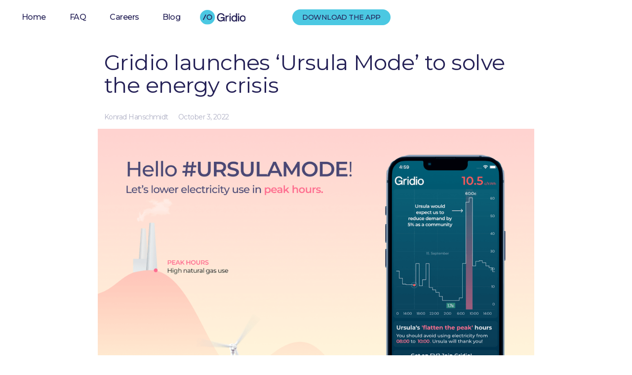

--- FILE ---
content_type: text/html
request_url: https://www.gridio.io/blog/gridio-launches-ursula-mode-to-help-europeans-through-the-energy-crisis
body_size: 12083
content:
<!DOCTYPE html><!-- Last Published: Tue Jan 20 2026 08:40:48 GMT+0000 (Coordinated Universal Time) --><html data-wf-domain="www.gridio.io" data-wf-page="6399db4ffae481af067e0b05" data-wf-site="60d6e07460022640f65f2121" data-wf-collection="6399db4ffae48110f07e0b03" data-wf-item-slug="gridio-launches-ursula-mode-to-help-europeans-through-the-energy-crisis" lang="en"><head><meta charset="utf-8"><title>Gridio launches ‘Ursula Mode’ to solve the energy crisis</title><meta content="Gridio launches ‘Ursula Mode’ to solve the energy crisis" name="description"><meta content="Gridio launches ‘Ursula Mode’ to solve the energy crisis" property="og:title"><meta content="Gridio launches ‘Ursula Mode’ to solve the energy crisis" property="og:description"><meta content="https://cdn.prod.website-files.com/6399db4f964dcc05cf262d3f/63e933a11eb4ad9e7ef08726_0*-LENd1OCtaRRG-yZ.png" property="og:image"><meta content="Gridio launches ‘Ursula Mode’ to solve the energy crisis" property="twitter:title"><meta content="Gridio launches ‘Ursula Mode’ to solve the energy crisis" property="twitter:description"><meta content="https://cdn.prod.website-files.com/6399db4f964dcc05cf262d3f/63e933a11eb4ad9e7ef08726_0*-LENd1OCtaRRG-yZ.png" property="twitter:image"><meta property="og:type" content="website"><meta content="summary_large_image" name="twitter:card"><meta content="width=device-width, initial-scale=1" name="viewport"><meta content="kdFlnUcI_MzsmYq2NRQf664jw-lFUgXRDO1h8ziFCzY" name="google-site-verification"><link href="https://cdn.prod.website-files.com/60d6e07460022640f65f2121/css/gridio-2.shared.42cb2c50d.css" rel="stylesheet" type="text/css" integrity="sha384-QsssUNL4G3KPPGYHY7J4vZdUXlqIGRDGqJRaWrtgUxFkj8qp9qDXCR3OJYdLnnmN" crossorigin="anonymous"><link href="https://fonts.googleapis.com" rel="preconnect"><link href="https://fonts.gstatic.com" rel="preconnect" crossorigin="anonymous"><script src="https://ajax.googleapis.com/ajax/libs/webfont/1.6.26/webfont.js" type="text/javascript"></script><script type="text/javascript">WebFont.load({  google: {    families: ["Montserrat:100,100italic,200,200italic,300,300italic,400,400italic,500,500italic,600,600italic,700,700italic,800,800italic,900,900italic"]  }});</script><script type="text/javascript">!function(o,c){var n=c.documentElement,t=" w-mod-";n.className+=t+"js",("ontouchstart"in o||o.DocumentTouch&&c instanceof DocumentTouch)&&(n.className+=t+"touch")}(window,document);</script><link href="https://cdn.prod.website-files.com/60d6e07460022640f65f2121/68ecdcf776b32dbf99a70056_Gridio%20Logo%20Main%201.png" rel="shortcut icon" type="image/x-icon"><link href="https://cdn.prod.website-files.com/60d6e07460022640f65f2121/68ecdd1118ce11846847e240_Gridio%20Logo%20Main%201%20(1).png" rel="apple-touch-icon"><script type="text/javascript">!function(f,b,e,v,n,t,s){if(f.fbq)return;n=f.fbq=function(){n.callMethod?n.callMethod.apply(n,arguments):n.queue.push(arguments)};if(!f._fbq)f._fbq=n;n.push=n;n.loaded=!0;n.version='2.0';n.agent='plwebflow';n.queue=[];t=b.createElement(e);t.async=!0;t.src=v;s=b.getElementsByTagName(e)[0];s.parentNode.insertBefore(t,s)}(window,document,'script','https://connect.facebook.net/en_US/fbevents.js');fbq('init', '1571516936552930');fbq('track', 'PageView');</script><!-- AppsFlyer Smart Script -->
<script src="https://onelinksmartscript.appsflyer.com/onelink-smart-script-latest.js"></script>

<!-- AppsFlyer URL builder (prefers SmartScript, falls back to manual) -->
<script>
(function () {
  var ONE_LINK = "https://gridio.onelink.me/kw9q";

  var PID_MAP = {
    google: "googleadwords_int",
    googleads: "googleadwords_int",
    adwords: "googleadwords_int",
    facebook: "facebook_int",
    meta: "facebook_int",
    instagram: "facebook_int",
    tiktok: "tiktok_int",
    linkedin: "linkedin_int",
    lnkd: "linkedin_int",
    reddit: "reddit_int",
    snap: "snapchat_int",
    snapchat: "snapchat_int",
    twitter: "twitter_int",
    x: "twitter_int",
    pinterest: "pinterest_int"
  };

  function qs(key){ return new URLSearchParams(location.search).get(key) || ""; }
  function firstNonEmpty(){ for (var i=0;i<arguments.length;i++) if (arguments[i]) return arguments[i]; return ""; }

  function buildManualURL(){
    var utm_source = (qs("utm_source") || "").toLowerCase();
    var pid        = PID_MAP[utm_source] || (utm_source || "website");
    var campaign   = qs("utm_campaign") || "web";
    var channel    = firstNonEmpty(qs("utm_medium"), qs("utm_channel")) || "web";
    var adset      = qs("utm_adset");
    var ad         = qs("utm_ad");
    var term       = qs("utm_term");
    var content    = qs("utm_content");
    var gclid      = qs("gclid");
    var gbraid     = qs("gbraid");
    var wbraid     = qs("wbraid");

    var u = new URL(ONE_LINK);
    u.searchParams.set("af_js_web","true");
    u.searchParams.set("pid", pid);
    u.searchParams.set("c", campaign);
    u.searchParams.set("af_channel", channel);
    if (adset)   u.searchParams.set("af_adset", adset);
    if (ad)      u.searchParams.set("af_ad", ad);
    if (term)    u.searchParams.set("af_keywords", term);
    if (content) u.searchParams.set("af_content", content);
    if (gclid)   u.searchParams.set("gclid", gclid);
    if (gbraid)  u.searchParams.set("gbraid", gbraid);
    if (wbraid)  u.searchParams.set("wbraid", wbraid);
    u.searchParams.set("af_ss_ui","true");
    return u.toString();
  }

  function setLink(url, reason){
    window.AF_CLICK_URL = url;
    try { console.log("[AF] AF_CLICK_URL set ("+reason+"):", url); } catch(_){}
  }

  function tryBuild(){
    try {
      if (window.AF_SMART_SCRIPT && typeof window.AF_SMART_SCRIPT.generateOneLinkURL === "function") {
        var res = window.AF_SMART_SCRIPT.generateOneLinkURL({
          oneLinkURL: ONE_LINK,
          webReferrer: "af_web_referrer",
          afParameters: {
            mediaSource: { keys:["utm_source"], defaultValue:"website", overrideValues: PID_MAP },
            campaign:    { keys:["utm_campaign"],            defaultValue:"web" },
            channel:     { keys:["utm_medium","utm_channel"],defaultValue:"web" },
            adset:       { keys:["utm_adset"] },
            ad:          { keys:["utm_ad"] },
            afCustom: [
              { paramKey: "af_keywords", keys:["utm_term"] },
              { paramKey: "af_content",  keys:["utm_content"] },
              { paramKey: "af_ss_ui",     defaultValue:"true" }
            ]
          }
        });
        if (res && res.clickURL) return setLink(res.clickURL, "SmartScript");
      }
    } catch (e) {
      try { console.warn("[AF] SmartScript failed, using manual fallback:", e); } catch(_){}
    }
    setLink(buildManualURL(), "manual");
  }

  window.addEventListener("AF_SMART_SCRIPT_LOADED", tryBuild);
  document.addEventListener("DOMContentLoaded", function(){
    if (!window.AF_CLICK_URL) tryBuild();
  });
})();
</script>
<style>
/* === AppsFlyer QR modal layout (desktop only) === */
/* QR frame */
.qr-wrapper{ text-align:center; margin-top:12px; }
.qr-box{
  width:220px; height:220px; margin:auto;
  background:#fff; padding:12px; border-radius:12px;
  box-shadow:0 4px 16px rgba(0,0,0,.08);
}
.qr-box canvas, .qr-box img{ width:100%!important; height:100%!important; display:block; }
.qr-caption{ font-size:14px; opacity:.7; margin-top:8px; }

/* Hide the desktop popup on touch devices (mobile/tablet) */
@media (pointer:coarse){ .af-qr-modal{ display:none!important; } }
</style>
<!-- End AppsFlyer Smart Script -->

<!--Google Consent Mode-->
<script data-cookieconsent="ignore">    window.dataLayer = window.dataLayer || [];    function gtag() {        dataLayer.push(arguments);    }    gtag("consent", "default", {        ad_personalization: "denied",        ad_storage: "denied",        ad_user_data: "denied",        analytics_storage: "denied",        functionality_storage: "denied",        personalization_storage: "denied",        security_storage: "granted",        wait_for_update: 500,    });    gtag("set", "ads_data_redaction", true);    gtag("set", "url_passthrough", false);</script>

<!-- CookieBot -->
<script id="Cookiebot" src="https://consent.cookiebot.com/uc.js" data-cbid="7d6ead82-4fcc-496a-9db6-2c13c78ea430" data-blockingmode="auto" type="text/javascript"></script>

<!-- Cookie Declaration -->
<script id="CookieDeclaration" src="https://consent.cookiebot.com/7d6ead82-4fcc-496a-9db6-2c13c78ea430/cd.js" type="text/javascript" async=""></script>

<!-- Plausible Analytics -->
<script defer="" data-domain="gridio.io" src="https://plausible.io/js/plausible.js"></script>
<script>
	window.plausible = window.plausible || function() {
		(window.plausible.q = window.plausible.q || []).push(arguments)
	}
</script>

<!-- jQuery -->
<script src="https://code.jquery.com/jquery-3.6.0.js" integrity="sha256-H+K7U5CnXl1h5ywQfKtSj8PCmoN9aaq30gDh27Xc0jk=" crossorigin="anonymous"></script>

<!-- Google Tag Manager -->
<script>(function(w,d,s,l,i){w[l]=w[l]||[];w[l].push({'gtm.start':
new Date().getTime(),event:'gtm.js'});var f=d.getElementsByTagName(s)[0],
j=d.createElement(s),dl=l!='dataLayer'?'&l='+l:'';j.async=true;j.src=
'https://www.googletagmanager.com/gtm.js?id='+i+dl;f.parentNode.insertBefore(j,f);
})(window,document,'script','dataLayer','GTM-P8535T87');</script>
<!-- End Google Tag Manager -->

<!-- Weglot -->
<script type="application/json" id="weglot-data">{"allLanguageUrls":{"en":"https://www.gridio.io/blog/gridio-launches-ursula-mode-to-help-europeans-through-the-energy-crisis","nl":"https://www.gridio.io/nl/blog/gridio-launches-ursula-mode-to-help-europeans-through-the-energy-crisis","de":"https://www.gridio.io/de/blog/gridio-launches-ursula-mode-to-help-europeans-through-the-energy-crisis","da":"https://www.gridio.io/da/blog/gridio-launches-ursula-mode-to-help-europeans-through-the-energy-crisis","fi":"https://www.gridio.io/fi/blog/gridio-launches-ursula-mode-to-help-europeans-through-the-energy-crisis","et":"https://www.gridio.io/et/blog/gridio-launches-ursula-mode-to-help-europeans-through-the-energy-crisis","sv":"https://www.gridio.io/sv/blog/gridio-launches-ursula-mode-to-help-europeans-through-the-energy-crisis","no":"https://www.gridio.io/no/blog/gridio-launches-ursula-mode-to-help-europeans-through-the-energy-crisis","fr":"https://www.gridio.io/fr/blog/gridio-launches-ursula-mode-to-help-europeans-through-the-energy-crisis","es":"https://www.gridio.io/es/blog/gridio-launches-ursula-mode-to-help-europeans-through-the-energy-crisis","lt":"https://www.gridio.io/lt/blog/gridio-launches-ursula-mode-to-help-europeans-through-the-energy-crisis"},"originalCanonicalUrl":"https://www.gridio.io/blog/gridio-launches-ursula-mode-to-help-europeans-through-the-energy-crisis","originalPath":"/blog/gridio-launches-ursula-mode-to-help-europeans-through-the-energy-crisis","settings":{"auto_switch":false,"auto_switch_fallback":null,"category":8,"custom_settings":{"button_style":{"with_name":true,"full_name":true,"is_dropdown":true,"with_flags":true,"flag_type":"rectangle_mat"},"switchers":[{"style":{"with_name":true,"with_flags":true,"full_name":true,"is_dropdown":true,"invert_flags":true,"flag_type":"shiny","size_scale":"0.8"},"opts":{"hide_selected_language":false,"open_hover":false,"close_outside_click":false,"is_responsive":false,"display_device":"mobile","pixel_cutoff":768},"colors":[],"location":{"target":".hero-section-content","sibling":".h1"},"template":{"name":"default","hash":"9239ac846cfd38e7b787a885b99a7aab759d88f0"}}],"translate_search":false,"loading_bar":true,"hide_switcher":false,"translate_images":false,"subdomain":false,"wait_transition":true,"dynamic":""},"deleted_at":null,"dynamics":[],"excluded_blocks":[],"excluded_paths":[],"external_enabled":false,"host":"www.gridio.io","is_dns_set":true,"is_https":true,"language_from":"en","language_from_custom_flag":null,"language_from_custom_name":null,"languages":[{"connect_host_destination":null,"custom_code":null,"custom_flag":null,"custom_local_name":null,"custom_name":null,"enabled":true,"language_to":"nl"},{"connect_host_destination":null,"custom_code":null,"custom_flag":null,"custom_local_name":null,"custom_name":null,"enabled":true,"language_to":"de"},{"connect_host_destination":null,"custom_code":null,"custom_flag":null,"custom_local_name":null,"custom_name":null,"enabled":true,"language_to":"da"},{"connect_host_destination":null,"custom_code":null,"custom_flag":null,"custom_local_name":null,"custom_name":null,"enabled":true,"language_to":"fi"},{"connect_host_destination":null,"custom_code":null,"custom_flag":null,"custom_local_name":null,"custom_name":null,"enabled":true,"language_to":"et"},{"connect_host_destination":null,"custom_code":null,"custom_flag":null,"custom_local_name":null,"custom_name":null,"enabled":true,"language_to":"sv"},{"connect_host_destination":null,"custom_code":null,"custom_flag":null,"custom_local_name":null,"custom_name":null,"enabled":true,"language_to":"no"},{"connect_host_destination":null,"custom_code":null,"custom_flag":null,"custom_local_name":null,"custom_name":null,"enabled":true,"language_to":"fr"},{"connect_host_destination":null,"custom_code":null,"custom_flag":null,"custom_local_name":null,"custom_name":null,"enabled":true,"language_to":"es"},{"connect_host_destination":null,"custom_code":null,"custom_flag":null,"custom_local_name":null,"custom_name":null,"enabled":true,"language_to":"lt"}],"media_enabled":false,"page_views_enabled":true,"technology_id":13,"technology_name":"Webflow","translation_engine":3,"url_type":"SUBDIRECTORY","versions":{"translation":1765197145,"slugTranslation":1760019175}}}</script>
<script type="text/javascript" src="https://cdn.weglot.com/weglot.min.js"></script>
<script>
    Weglot.initialize({
        api_key: 'wg_c6795b6c53803ba03b659671255a66996'
    });
</script>
<!-- Weglot -->

<!-- Meta domain -->
<meta name="facebook-domain-verification" content="08d829g3au3p6iydvp47eo0gi7ac0m">
<!-- Meta domain --><link href="https://www.gridio.io/blog/gridio-launches-ursula-mode-to-help-europeans-through-the-energy-crisis" hreflang="en" rel="alternate"><link href="https://www.gridio.io/nl/blog/gridio-launches-ursula-mode-to-help-europeans-through-the-energy-crisis" hreflang="nl" rel="alternate"><link href="https://www.gridio.io/de/blog/gridio-launches-ursula-mode-to-help-europeans-through-the-energy-crisis" hreflang="de" rel="alternate"><link href="https://www.gridio.io/da/blog/gridio-launches-ursula-mode-to-help-europeans-through-the-energy-crisis" hreflang="da" rel="alternate"><link href="https://www.gridio.io/fi/blog/gridio-launches-ursula-mode-to-help-europeans-through-the-energy-crisis" hreflang="fi" rel="alternate"><link href="https://www.gridio.io/et/blog/gridio-launches-ursula-mode-to-help-europeans-through-the-energy-crisis" hreflang="et" rel="alternate"><link href="https://www.gridio.io/sv/blog/gridio-launches-ursula-mode-to-help-europeans-through-the-energy-crisis" hreflang="sv" rel="alternate"><link href="https://www.gridio.io/no/blog/gridio-launches-ursula-mode-to-help-europeans-through-the-energy-crisis" hreflang="no" rel="alternate"><link href="https://www.gridio.io/fr/blog/gridio-launches-ursula-mode-to-help-europeans-through-the-energy-crisis" hreflang="fr" rel="alternate"><link href="https://www.gridio.io/es/blog/gridio-launches-ursula-mode-to-help-europeans-through-the-energy-crisis" hreflang="es" rel="alternate"><link href="https://www.gridio.io/lt/blog/gridio-launches-ursula-mode-to-help-europeans-through-the-energy-crisis" hreflang="lt" rel="alternate"></head><body class="body"><div class="wrapper"><div data-collapse="medium" data-animation="default" data-duration="400" data-easing="ease" data-easing2="ease" role="banner" class="navbar w-nav"><div class="container navbar-container w-container"><div class="nav-grid"><nav role="navigation" id="w-node-db320bd7-16b2-af51-752a-a1331f714050-1f71404d" class="nav-menu w-nav-menu"><a href="/" class="nav-link w-nav-link">Home</a><a href="/faq" class="nav-link w-nav-link">FAQ</a><a href="/careers" class="nav-link w-nav-link">Careers</a><a href="/blog" class="nav-link w-nav-link">Blog</a></nav><div id="w-node-db320bd7-16b2-af51-752a-a1331f714057-1f71404d" class="nav-side mobile"><a href="https://apps.apple.com/app/gridio/id1572829126" target="_blank" class="button sm-44 w-button">Download<span class="none-on-mob">for Gridio</span></a></div><a href="/" id="w-node-db320bd7-16b2-af51-752a-a1331f71405c-1f71404d" class="brand w-nav-brand"><img src="https://cdn.prod.website-files.com/60d6e07460022640f65f2121/60e6ef7fde7ed49210c38281_Asset%202LogoBlueMain.svg" loading="lazy" alt="" class="brand-img"></a><div class="nav-side"><a href="/blog" class="nav-link log-in-button w-nav-link">Blog</a><a data-w-id="db320bd7-16b2-af51-752a-a1331f714061" href="#" class="button sm-44 hide-on-mobile desktop load-button w-button">DOWNLOAD THE APP<span class="none-on-mob"></span></a><a href="https://apps.apple.com/app/gridio/id1572829126" target="_blank" class="button sm-44 hide-on-mobile mobile w-button">Download the app<span class="none-on-mob"></span></a><div class="menu-button w-nav-button"><div class="w-icon-nav-menu"></div></div></div></div></div></div><div class="inner-pages-hero inners"><div id="hero" class="anchor"></div><div class="container relative slim w-container"><div class="accordion-wrapper"><div class="accordion-item--blog"><div class="div-block-5"><div class="h2">Gridio launches ‘Ursula Mode’ to solve the energy crisis</div><div class="div-block-3"><div class="text-block-3">Konrad Hanschmidt</div><div class="text-block-4">October 3, 2022</div></div></div><p class="paragraph-3 w-dyn-bind-empty"></p><img src="https://cdn.prod.website-files.com/6399db4f964dcc05cf262d3f/63e933a11eb4ad9e7ef08726_0*-LENd1OCtaRRG-yZ.png" loading="lazy" alt="" sizes="(max-width: 767px) 100vw, (max-width: 991px) 728px, 940px" srcset="https://cdn.prod.website-files.com/6399db4f964dcc05cf262d3f/63e933a11eb4ad9e7ef08726_0*-LENd1OCtaRRG-yZ-p-500.png 500w, https://cdn.prod.website-files.com/6399db4f964dcc05cf262d3f/63e933a11eb4ad9e7ef08726_0*-LENd1OCtaRRG-yZ-p-800.png 800w, https://cdn.prod.website-files.com/6399db4f964dcc05cf262d3f/63e933a11eb4ad9e7ef08726_0*-LENd1OCtaRRG-yZ-p-1080.png 1080w, https://cdn.prod.website-files.com/6399db4f964dcc05cf262d3f/63e933a11eb4ad9e7ef08726_0*-LENd1OCtaRRG-yZ.png 1600w" class="image-15"><div><div class="rich-text-block w-richtext"><p>‍<strong>Today, we launch a special feature that enables all Europeans to track and avoid peak electricity prices to save gas this winter.</strong></p><figure class="w-richtext-align-center w-richtext-figure-type-image"><div><img src="https://cdn.prod.website-files.com/6399db4f964dcc05cf262d3f/63e9337c54ac2edbc6858f98_bEWPQjCHmN1sFQFQFzgL_OOBRuJmYwECUUAxi3zOI_PqqFKziqw2PentSxNwPGFLBSEpUux7MvMl1VpBCgxhh5G4GDD_eCy6X94s0o3KrYT9PppwsFjQL748dcOzrJ0bGsYaku2WukPnnMEKSPnvk44.png" loading="lazy" alt=""></div></figure><p>On 14 September, Ursula von der Leyen said in her State of the Union speech that “Reducing demand during peak hours will make [gas] supply last longer and it will bring prices down.” The same day a mandatory 5% peak electricity reduction target for EU member states was proposed and agreed to on 30 September.</p><p>We at Gridio, felt that we can give Ursula a hand and build a new feature inside the app to track and avoid peak electricity prices. Internally the feature became affectionately known as Ursula-mode and given the challenge laid out by Mrs. von der Leyen we decided to retain this title in our public release.</p><p>Until today Gridio has been offering thousands of consumers in 10 countries with dynamic electricity tariffs a free service to find the best time to use electricity. In addition to pointing out the best prices, Gridio automatically schedules electric cars to charge during the hours, when electricity production is generally the cleanest. For those with solar panels at their homes, Gridio offers an additional benefit of charging based on available solar energy.</p><p><strong>With Ursula-mode, all Europeans can now track when peak prices occur. </strong>This serves as the first step to reducing peak electricity demand as called on by Ursula von der Leyen. <strong>Additionally, electric vehicle owners automatically avoid peak-time charging with Gridio</strong>. Just tell us when your car should be charged by in the morning — and we will automatically shift the charging away from peak hours.</p><p><strong>How does it work?</strong></p><p>The Gridio app can be downloaded for free from the <a href="https://apps.apple.com/app/gridio/id1572829126">Apple App Store</a> or <a href="https://play.google.com/store/apps/details?id=com.gridioapp">Google Play Store</a>. There are two ways to use Ursula-mode:</p><p><strong>If you do not own an electric car, </strong>you can use the app to find when the peak hours of electricity are, and voluntarily limit your electricity use. This can include delaying your washing, dishwashing or even reducing your home thermostat by a degree.</p><p><strong>If you have an electric vehicle, </strong>you can connect that to Gridio to automatically ad avoid peak-time charging. Just let us know when you want your car to be charged up by, and Gridio will schedule the charging to avoid peak hours of electricity. Gridio currently supports Tesla, Volkswagen, Škoda, Seat/CUPRA, Hyundai, Kia, Ford Mustang and we are soon adding Audi, BMW and Porsche as well.</p><p><strong>Gridio — building a community of smart chargers</strong></p><p>Ursula-Mode, just like our app, will remain free for anyone to use. They say that if something is offered for free, then <em>you</em>, the consumer, are the product. In our case, it’s our users’ cars that are the product — because we at Gridio firmly believe that electric vehicles will be a critical part of a renewables-driven electrical grid. Our aim is to make electric cars charge when it makes sense — during off-peak hours when electricity is cheaper and cleaner, and for our users to eventually get paid for doing so by grid operators. The current crisis has shown the immense value and direct savings that flexible use of electricity brings to us as consumers. Therefore, we hope that in the light of this new EU and national regulations to tackle future energy crises will be fast-tracked, so that electric car owners can start getting paid for their valuable contribution.</p><p>For now, we can all contribute to tackling the crisis by avoiding electricity use during the hours of peak demand. We do hope that Gridio’s Ursula-Mode will make it easier for you!</p><p>Konrad, co-founder and CEO of Gridio</p><p><em>Note: For our existing users, Ursula Mode will have not have any impact — you are already contributing to peak avoidance by automatically shifting your electricity use to the cheapest hours. For countries with no dynamic energy tariffs, Ursula Mode will highlight and help avoid peak hours of electricity.</em></p><p><strong>Explanation: Why is it important to reduce electricity use during peak price hours?</strong></p><p>The EU has asked us to reduce electricity consumption during peak hours. This will directly lower the use of natural gas in electricity generation — which in turn means that there will be more gas left over for heating and industrial use. The end result will be lower figures on all our monthly energy bills.</p><p>During most days (working days usually), electricity demand shoots up at times when people wake up and go to work (morning peaks) and after people leave work and head home (evening peaks). In order to meet these rather concentrated demand surges the power grid needs generators that can be started and stopped easily. This, in turn, makes electricity prices to surge, since in order for gas-fired power stations to cover their purchase of eye-wateringly expensive gas, they push up the price of electricity they charge the consumers during these hours</p><p>The EU estimates that by reducing electricity consumption by 5% during peak hours, we can lower the use of natural gas by 1.2 billion cubic meters this winter. This will in turn bring down electricity prices due to the disproportionately high effect they have on the hours of peak demand.</p><p><strong>Explanation: Why are electric vehicles a great way to reduce peak-time electricity consumption?</strong></p><p>What’s great about electric vehicles is that most of them only need a few hours of charging per day. Their charging can easily be delayed to night time while still ensuring that cars are charged up by the time of the morning commute. Unlike turning down your thermostat, or delaying cooking to off-peak times, shifting the charging of vehicles from evening peaks to over-night time has no adverse effect on the consumer — as long as the car is charged up by the morning.</p><p>According to data from Gridio, an average electric vehicle owner charges his/her car two or three times per week. With charging habits differing from day to day, <strong>this means that about 25% of all electric vehicles are plugged in every single day — most of them exactly during peak evening hours, where we should avoid using electricity.</strong></p><p>When plugged in, cars on average charge with 10 kilowatts of power for 2–3 hours. With 8 million electric vehicles set to be on the roads in the EU by end-2022, that is a total of 13 gigawatts of peak time electricity use that can be shifted to off-peak. This amounts to more than half of the 5% reduction mandated by the European Commission. Therefore, shifting the charging of cars is an easy-to implement large scale solution to meet the EU goal — without any additional expenditures and without any adverse effect the owners of electric vehicles.</p><p>‍</p></div></div><div class="w-embed w-script"><a href="https://twitter.com/share?ref_src=twsrc%5Etfw" class="twitter-share-button" data-text="" data-show-count="false">Tweet</a><script async="" src="https://platform.twitter.com/widgets.js" charset="utf-8"></script></div></div></div></div></div><div data-collapse="medium" data-animation="default" data-duration="400" data-easing="ease" data-easing2="ease" role="banner" class="navbar w-nav"><div class="container navbar-container w-container"><div class="nav-grid"><nav role="navigation" id="w-node-db320bd7-16b2-af51-752a-a1331f714050-1f71404d" class="nav-menu w-nav-menu"><a href="/" class="nav-link w-nav-link">Home</a><a href="/faq" class="nav-link w-nav-link">FAQ</a><a href="/careers" class="nav-link w-nav-link">Careers</a><a href="/blog" class="nav-link w-nav-link">Blog</a></nav><div id="w-node-db320bd7-16b2-af51-752a-a1331f714057-1f71404d" class="nav-side mobile"><a href="https://apps.apple.com/app/gridio/id1572829126" target="_blank" class="button sm-44 w-button">Download<span class="none-on-mob">for Gridio</span></a></div><a href="/" id="w-node-db320bd7-16b2-af51-752a-a1331f71405c-1f71404d" class="brand w-nav-brand"><img src="https://cdn.prod.website-files.com/60d6e07460022640f65f2121/60e6ef7fde7ed49210c38281_Asset%202LogoBlueMain.svg" loading="lazy" alt="" class="brand-img"></a><div class="nav-side"><a href="/blog" class="nav-link log-in-button w-nav-link">Blog</a><a data-w-id="db320bd7-16b2-af51-752a-a1331f714061" href="#" class="button sm-44 hide-on-mobile desktop load-button w-button">DOWNLOAD THE APP<span class="none-on-mob"></span></a><a href="https://apps.apple.com/app/gridio/id1572829126" target="_blank" class="button sm-44 hide-on-mobile mobile w-button">Download the app<span class="none-on-mob"></span></a><div class="menu-button w-nav-button"><div class="w-icon-nav-menu"></div></div></div></div></div></div></div><div class="footer-box"><div class="footer-cta"><div class="content-container w-container"><div class="footer-cta-grid"><div class="footer-cta-grid-block"><h2 class="h2 white b _16">Charging when it makes the most sense. Join us now.</h2><div class="footer-button-box"><a data-w-id="e0ab4f71-c825-355f-ab93-bb5c631c2b2d" href="#" class="button cta-button desktop load-button w-button">Sign up to Gridio</a><a data-w-id="421424f8-1cfe-d337-c75e-967d8b5ce2da" href="https://gridio.onelink.me/kw9q/" target="_blank" class="button cta-button mobile load-button w-button">DOWNLOAD THE APP</a></div></div><img src="https://cdn.prod.website-files.com/60d6e07460022640f65f2121/60dad3ada468368755b1339e_Group%201506.png" loading="lazy" width="Auto" height="Auto" alt="" id="w-node-e0ab4f71-c825-355f-ab93-bb5c631c2b2f-631c2b26" class="image-3"></div></div></div><footer id="footer" class="footer"><div class="content-container w-container"><div class="footer-flex-container"><div class="_250-wide"><a href="#" class="footer-logo-link w-inline-block"><img src="https://cdn.prod.website-files.com/60d6e07460022640f65f2121/60dad5801e45fc9032c65684_Group%201496.svg" loading="lazy" alt="gridio logo" class="footer-image"></a><a href="#" class="footer-link">Gridio 2.0 OÜ<br>10412 Tallinn<br>Estonia.</a><a href="mailto:info@gridio.io" class="footer-link">info@gridio.io<br></a><a href="mailto:support@gridio.io" class="footer-link">support@gridio.io</a></div><div class="footer-col clients"><h2 class="footer-heading">CLIENTS</h2><ul role="list" class="flex-list w-list-unstyled"><li><a href="/" class="footer-link">Home</a></li><li><a href="/faq" class="footer-link">FAQ</a></li><li><a href="/careers" class="footer-link">Careers</a></li><li><a data-w-id="e0ab4f71-c825-355f-ab93-bb5c631c2b4c" href="#" class="footer-link">Gridio app</a></li></ul></div><div class="footer-col social"><h2 class="footer-heading">SOCIAL</h2><ul role="list" class="flex-list w-list-unstyled"><li><a href="https://www.facebook.com/gridio.io" target="_blank" class="footer-link">Facebook</a></li><li><a href="https://www.linkedin.com/company/gridio/" target="_blank" class="footer-link">Linkedin</a></li><li><a href="https://twitter.com/GridioApp" target="_blank" class="footer-link">Twitter</a><a href="/blog" class="footer-link">Gridio blog</a></li></ul></div><div class="footer-form-box"><h2 class="footer-heading">NEWS</h2><ul role="list" class="w-list-unstyled"><li class="form-list"><a href="#" class="footer-link">Subscribe to our monthly roundup</a><div class="w-form"><form id="email-form" name="email-form" data-name="Email Form" method="get" class="footer-form" data-wf-page-id="6399db4ffae481af067e0b05" data-wf-element-id="e0ab4f71-c825-355f-ab93-bb5c631c2b63"><input class="text-field w-input" maxlength="256" name="Your-mail-2" data-name="Your Mail 2" placeholder="Your mail" type="text" id="Your-mail-2" required=""><input type="submit" data-wait="Please wait..." class="submit-button w-button" value=""></form><div class="w-form-done"><div>Thank you! Your submission has been received!</div></div><div class="w-form-fail"><div>Oops! Something went wrong while submitting the form.</div></div></div></li></ul></div></div><div class="co-right-flex"><a href="#" class="footer-link no-m">Gridio 2.0 OÜ 2025</a><div class="flex-text"><a href="/privacy-policy" class="footer-link side-m">Privacy Policy</a><a href="/gridio-terms-of-use" class="footer-link no-m">Terms of Use</a></div></div></div></footer></div><div class="home-page-pop-up div-block-48"><div data-w-id="e8edcb79-e389-71a5-d7dc-557ae74a6f2e" class="homepage-pop-up-bg"></div><div class="homepage-pop-up-box af-qr-modal"><div class="homepage-pop-up-content af-qr-panel"><div class="brand-core-flex"><div class="div-block-20"><img src="https://cdn.prod.website-files.com/60d6e07460022640f65f2121/6413ee0514fcdd22337f62c6_Gridio%20Logo%20Main.svg" loading="lazy" alt="" class="image-37"></div><div class="div-block-21"><div class="text-block-15">Download Gridio now to get started!</div></div><div class="div-block-23"><div class="text-block-16">SCAN WITH MOBILE</div></div><div class="div-block-22"><div class="af-qr-wrap w-embed"><div class="qr-wrapper" data-af-qr="">
  <div class="qr-box"></div>
  <p class="qr-caption">SCAN WITH MOBILE</p>
</div></div><img src="https://cdn.prod.website-files.com/60d6e07460022640f65f2121/68f1ff23257db2059cfb530d_QR_code_website_Gridio_main%201.png" loading="lazy" sizes="(max-width: 2790px) 100vw, 2790px, 100vw" srcset="https://cdn.prod.website-files.com/60d6e07460022640f65f2121/68f1ff23257db2059cfb530d_QR_code_website_Gridio_main%201-p-500.png 500w, https://cdn.prod.website-files.com/60d6e07460022640f65f2121/68f1ff23257db2059cfb530d_QR_code_website_Gridio_main%201-p-800.png 800w, https://cdn.prod.website-files.com/60d6e07460022640f65f2121/68f1ff23257db2059cfb530d_QR_code_website_Gridio_main%201-p-1080.png 1080w, https://cdn.prod.website-files.com/60d6e07460022640f65f2121/68f1ff23257db2059cfb530d_QR_code_website_Gridio_main%201-p-1600.png 1600w, https://cdn.prod.website-files.com/60d6e07460022640f65f2121/68f1ff23257db2059cfb530d_QR_code_website_Gridio_main%201-p-2000.png 2000w, https://cdn.prod.website-files.com/60d6e07460022640f65f2121/68f1ff23257db2059cfb530d_QR_code_website_Gridio_main%201-p-2600.png 2600w, https://cdn.prod.website-files.com/60d6e07460022640f65f2121/68f1ff23257db2059cfb530d_QR_code_website_Gridio_main%201.png 2790w" alt="" class="image-38"></div></div><div class="blend-overlay"><div class="w-embed"><style>
/* Blend modes */
.blend-overlay{mix-blend-mode: color;}
</style></div></div><img src="https://cdn.prod.website-files.com/60d6e07460022640f65f2121/60e35168af8e9188df09bd44_noun_Close_1211403.svg" loading="lazy" data-w-id="e8edcb79-e389-71a5-d7dc-557ae74a6f49" alt="close pop up icon" class="close-img"></div></div></div><div data-collapse="medium" data-animation="default" data-duration="400" data-easing="ease" data-easing2="ease" role="banner" class="navbar w-nav"><div class="container navbar-container w-container"><div class="nav-grid"><nav role="navigation" id="w-node-_5e17d547-bca5-e9ee-0b22-768092cec027-92cec024" class="nav-menu w-nav-menu"><a href="/" class="nav-link w-nav-link">Home</a><a href="/solar-charging" class="nav-link w-nav-link">Solar</a><a href="/faq" class="nav-link w-nav-link">FAQ</a><a href="/gridio-for-business" class="nav-link w-nav-link">For business</a><a href="/blog" class="nav-link w-nav-link">Blogs</a></nav><div id="w-node-_14b8bd98-74ab-673d-036f-af01dbdb92fa-92cec024" class="nav-side mobile"><a data-w-id="14b8bd98-74ab-673d-036f-af01dbdb92fd" href="https://apps.apple.com/app/gridio/id1572829126" target="_blank" class="button sm-44 load-button w-button">Download<span class="none-on-mob">for Gridio</span></a></div><a href="#hero" id="w-node-_5e17d547-bca5-e9ee-0b22-768092cec02e-92cec024" class="brand w-nav-brand"><img src="https://cdn.prod.website-files.com/60d6e07460022640f65f2121/60e6ef7fde7ed49210c38281_Asset%202LogoBlueMain.svg" loading="lazy" alt="" class="brand-img"></a><div class="nav-side"><a href="/blog" class="nav-link-blog w-nav-link"><span class="text-span-4">Our blogs</span></a><a href="/blog" class="nav-link log-in-button w-nav-link">Blog</a><a data-w-id="2e9a6b0f-0751-9159-7099-2aa2bc376fe1" href="https://gridio.onelink.me/kw9q/" target="_blank" class="button sm-44 hide-on-mobile mobile load-button w-button">Download the app<span class="none-on-mob"></span></a><div class="menu-button w-nav-button"><div class="w-icon-nav-menu"></div></div><a data-w-id="5e17d547-bca5-e9ee-0b22-768092cec033" href="#" class="button sm-44 hide-on-mobile desktop load-button w-button">Get Started with Gridio</a></div></div></div><div class="home-page-pop-up div-block-48"><div data-w-id="e8edcb79-e389-71a5-d7dc-557ae74a6f2e" class="homepage-pop-up-bg"></div><div class="homepage-pop-up-box af-qr-modal"><div class="homepage-pop-up-content af-qr-panel"><div class="brand-core-flex"><div class="div-block-20"><img src="https://cdn.prod.website-files.com/60d6e07460022640f65f2121/6413ee0514fcdd22337f62c6_Gridio%20Logo%20Main.svg" loading="lazy" alt="" class="image-37"></div><div class="div-block-21"><div class="text-block-15">Download Gridio now to get started!</div></div><div class="div-block-23"><div class="text-block-16">SCAN WITH MOBILE</div></div><div class="div-block-22"><div class="af-qr-wrap w-embed"><div class="qr-wrapper" data-af-qr="">
  <div class="qr-box"></div>
  <p class="qr-caption">SCAN WITH MOBILE</p>
</div></div><img src="https://cdn.prod.website-files.com/60d6e07460022640f65f2121/68f1ff23257db2059cfb530d_QR_code_website_Gridio_main%201.png" loading="lazy" sizes="(max-width: 2790px) 100vw, 2790px, 100vw" srcset="https://cdn.prod.website-files.com/60d6e07460022640f65f2121/68f1ff23257db2059cfb530d_QR_code_website_Gridio_main%201-p-500.png 500w, https://cdn.prod.website-files.com/60d6e07460022640f65f2121/68f1ff23257db2059cfb530d_QR_code_website_Gridio_main%201-p-800.png 800w, https://cdn.prod.website-files.com/60d6e07460022640f65f2121/68f1ff23257db2059cfb530d_QR_code_website_Gridio_main%201-p-1080.png 1080w, https://cdn.prod.website-files.com/60d6e07460022640f65f2121/68f1ff23257db2059cfb530d_QR_code_website_Gridio_main%201-p-1600.png 1600w, https://cdn.prod.website-files.com/60d6e07460022640f65f2121/68f1ff23257db2059cfb530d_QR_code_website_Gridio_main%201-p-2000.png 2000w, https://cdn.prod.website-files.com/60d6e07460022640f65f2121/68f1ff23257db2059cfb530d_QR_code_website_Gridio_main%201-p-2600.png 2600w, https://cdn.prod.website-files.com/60d6e07460022640f65f2121/68f1ff23257db2059cfb530d_QR_code_website_Gridio_main%201.png 2790w" alt="" class="image-38"></div></div><div class="blend-overlay"><div class="w-embed"><style>
/* Blend modes */
.blend-overlay{mix-blend-mode: color;}
</style></div></div><img src="https://cdn.prod.website-files.com/60d6e07460022640f65f2121/60e35168af8e9188df09bd44_noun_Close_1211403.svg" loading="lazy" data-w-id="e8edcb79-e389-71a5-d7dc-557ae74a6f49" alt="close pop up icon" class="close-img"></div></div></div></div><script src="https://d3e54v103j8qbb.cloudfront.net/js/jquery-3.5.1.min.dc5e7f18c8.js?site=60d6e07460022640f65f2121" type="text/javascript" integrity="sha256-9/aliU8dGd2tb6OSsuzixeV4y/faTqgFtohetphbbj0=" crossorigin="anonymous"></script><script src="https://cdn.prod.website-files.com/60d6e07460022640f65f2121/js/gridio-2.schunk.36b8fb49256177c8.js" type="text/javascript" integrity="sha384-4abIlA5/v7XaW1HMXKBgnUuhnjBYJ/Z9C1OSg4OhmVw9O3QeHJ/qJqFBERCDPv7G" crossorigin="anonymous"></script><script src="https://cdn.prod.website-files.com/60d6e07460022640f65f2121/js/gridio-2.schunk.d34d354482aef82c.js" type="text/javascript" integrity="sha384-CJkCePtk8lLn4eIMJrh2L5eEwG1Rwb4DFZn3qf/3u9qknmKqJLklKuulEqvXfri4" crossorigin="anonymous"></script><script src="https://cdn.prod.website-files.com/60d6e07460022640f65f2121/js/gridio-2.7ca11fd5.6c72aae95b7c9543.js" type="text/javascript" integrity="sha384-iUk71BSZJR6GrNeWz1TgOd6D4Iz3mv9jRNgb09t1Q95tuDNyhBA5BztHK1t6VzOE" crossorigin="anonymous"></script><!-- Handhold AI demo widget (stable version) -->
<iframe id="handhold-demo" src="https://handhold.io/demo/019a6edc-9aaa-724e-a9a9-96c4aba2de83/tour" allow="autoplay" style="position:fixed;bottom:16px;left:50%;transform:translateX(-50%);z-index:9999;border:none;outline:none;height:0px;width:0px;pointer-events:auto;"></iframe>

<script defer="" src="https://handhold.io/demo/embed.js"></script>

<script>
  window.addEventListener("load", function () {
    const iframe = document.getElementById("handhold-demo");
    if (!iframe) return;

    // Update locale safely (default English if not set)
    const locale = (typeof Weglot !== "undefined" && Weglot.getCurrentLang())
      ? Weglot.getCurrentLang().replace("_", "-")
      : "en-US";
    
     // Only append locale if supported by Handhold
    const supported = ["en", "et", "lv", "lt", "da"];
    iframe.src = supported.includes(locale)
      ? `https://handhold.io/demo/019a6edc-9aaa-724e-a9a9-96c4aba2de83/tour?locale=${locale}`
      : "https://handhold.io/demo/019a6edc-9aaa-724e-a9a9-96c4aba2de83/tour";

  });
</script>

<!-- AF Footer -->
<script>
document.addEventListener("DOMContentLoaded", function () {
  if (!window.AF_CLICK_URL) return;

  // Replace OneLink URLs automatically
  document.querySelectorAll('a[href*="gridio.onelink.me"]').forEach(function (el) {
    el.href = window.AF_CLICK_URL;
  });

  // Support data attributes for future-proof setup
  document.querySelectorAll('[data-af-onelink]').forEach(function (el) {
    el.href = window.AF_CLICK_URL;
  });
});
</script>
<script>
(function () {
  var isDesktop = window.matchMedia && matchMedia('(pointer:fine)').matches;

  function renderAllQRCodes() {
    if (!isDesktop || !window.AF_SMART_SCRIPT || !window.AF_CLICK_URL) return;

    document.querySelectorAll('[data-af-qr]').forEach(function (wrap, i) {
      var target = wrap.querySelector('.qr-box') || wrap;   // render into .qr-box if present
      if (!target.id) target.id = 'af-qr-auto-' + i;
      if (target.getAttribute('data-rendered') === '1') return;

      try {
        // Newer SDK method name:
        if (typeof window.AF_SMART_SCRIPT.renderQRCode === "function") {
          window.AF_SMART_SCRIPT.renderQRCode({
            url: window.AF_CLICK_URL,
            elementId: target.id,
            size: 220,
            logo: null
          });
        } else {
          // Backwards compatible method name:
          window.AF_SMART_SCRIPT.displayQrCode(target.id, { url: window.AF_CLICK_URL });
        }
        target.setAttribute('data-rendered', '1');
      } catch (e) {
        console.warn("[AF] QR render failed:", e);
      }
    });
  }

  document.addEventListener('DOMContentLoaded', renderAllQRCodes);
  window.addEventListener('AF_SMART_SCRIPT_LOADED', renderAllQRCodes);
})();
</script>
<!-- End AF Footer -->


<!-- Plausible Bottom -->
<script>
  // Attach Plausible tracking without overriding links
  var mainButton = document.getElementsByClassName('main-button');
  var button = document.getElementsByClassName('button');
  var getButton = document.getElementsByClassName('get-grido-button');
  var mobile = document.getElementsByClassName('mobile');

  for (let i = 0; i < mainButton.length; i++) {
    mainButton[i].addEventListener("click", function () {
      plausible('Popup Open');
    });
  }

  for (let i = 0; i < button.length; i++) {
    button[i].addEventListener("click", function () {
      plausible('Popup Open');
    });
  }

  for (let i = 0; i < getButton.length; i++) {
    getButton[i].addEventListener("click", function () {
      plausible('AppStore click');
    });
  }

  for (let i = 0; i < mobile.length; i++) {
    mobile[i].addEventListener("click", function () {
      plausible('AppStore click');
    });
  }
</script>

<!-- Keep this for FAQ animation -->
<script>
  $(function () {
    $('a.faq-menu-item.w-inline-block:nth-child(1)').click(function () {
      $(".current").addClass("top-padding");
    });
  });
</script>

<!-- Language change tracking (Plausible) -->
<script>
  document.addEventListener('weglotLanguageChanged', function (e) {
    if (window.plausible) {
      plausible('Language Switch', {
        props: {
          language: e.detail.newLanguage
        }
      });
    }
  });
</script>

<!-- Google Tag Manager (noscript) -->
<noscript>
  <iframe src="https://www.googletagmanager.com/ns.html?id=GTM-P8535T87" height="0" width="0" style="display:none;visibility:hidden"></iframe>
</noscript>
<!-- End Google Tag Manager (noscript) --></body></html>

--- FILE ---
content_type: text/html; charset=utf-8
request_url: https://handhold.io/demo/019a6edc-9aaa-724e-a9a9-96c4aba2de83/tour
body_size: 6235
content:
<!DOCTYPE html><html class="inter_5901b7c6-module__ec5Qua__variable epilogue_4c941cbb-module__D3tUpa__variable h-full font-sans" lang="en"><head><meta charSet="utf-8"/><meta name="viewport" content="width=device-width, initial-scale=1"/><link rel="stylesheet" href="/_next/static/chunks/60f0290d3773aa2c.css" data-precedence="next"/><link rel="stylesheet" href="/_next/static/chunks/d3934a55f8e58cc3.css" data-precedence="next"/><link rel="preload" as="script" fetchPriority="low" href="/_next/static/chunks/77b16ccfa2695e1f.js"/><script src="/_next/static/chunks/2b993fe2ce3ea1d7.js" async=""></script><script src="/_next/static/chunks/612c01a3d6d23a1c.js" async=""></script><script src="/_next/static/chunks/ba3229027c338d1b.js" async=""></script><script src="/_next/static/chunks/turbopack-37a37da3f0d23aa3.js" async=""></script><script src="/_next/static/chunks/4628705460ac432b.js" async=""></script><script src="/_next/static/chunks/7304fe447f98ce62.js" async=""></script><script src="/_next/static/chunks/4beb55aee56c952b.js" async=""></script><script src="/_next/static/chunks/cd1d33d20b6b4168.js" async=""></script><script src="/_next/static/chunks/84a851abd3c3824c.js" async=""></script><script src="/_next/static/chunks/defd48d4590e969e.js" async=""></script><script src="/_next/static/chunks/06d88a1958e6afbd.js" async=""></script><script src="/_next/static/chunks/e402045103573019.js" async=""></script><script src="/_next/static/chunks/9b0bf07975f4d8d2.js" async=""></script><script src="/_next/static/chunks/ce5e0dc05b1d3aaa.js" async=""></script><script src="/_next/static/chunks/e92b138a4540eb9e.js" async=""></script><script src="/_next/static/chunks/e2ca174c104a1002.js" async=""></script><script src="/_next/static/chunks/fd709713c91ddcb6.js" async=""></script><script src="/_next/static/chunks/b7dc58f92bfb91ac.js" async=""></script><script src="/_next/static/chunks/f87dc05cc83fa59c.js" async=""></script><script src="/_next/static/chunks/10a8eeb32cc26682.js" async=""></script><script src="/_next/static/chunks/f34d9b7a9675be90.js" async=""></script><link rel="preload" href="/js/script.js" as="script"/><meta name="title" content="AI agents for tailored client demos &amp; user activation"/><meta name="description" content="Capture quality leads 24/7 and free up sales team’s time with personalised, multilingual AI demos and 1-to-1 onboarding"/><meta property="og:type" content="website"/><meta property="og:url" content="https://handhold.io/"/><meta property="og:title" content="AI agents for tailored client demos &amp; user activation"/><meta property="og:description" content="Capture quality leads 24/7 and free up sales team’s time with personalised, multilingual AI demos and 1-to-1 onboarding"/><meta property="og:image" content="https://handhold.io/preview-v4.png"/><meta name="twitter:card" content="summary_large_image"/><meta name="twitter:url" content="https://handhold.io/"/><meta name="twitter:title" content="AI agents for tailored client demos &amp; user activation"/><meta name="twitter:description" content="Capture quality leads 24/7 and free up sales team’s time with personalised, multilingual AI demos and 1-to-1 onboarding"/><meta name="twitter:image" content="https://handhold.io/preview-v4.png"/><link rel="manifest" href="/manifest.webmanifest"/><link rel="icon" type="image/svg+xml" href="/favicon.v1.svg"/><link rel="icon" type="image/x-icon" href="/favicon.v1.ico"/><link rel="mask-icon" href="/safari-pinned-tab.v1.svg" color="#437C90"/><link rel="apple-touch-icon" href="/apple-touch-icon.v1.png"/><link rel="canonical" href="https://handhold.io/"/><title>Handhold</title><meta name="description" content="Capture quality leads 24/7 and free up sales team’s time with personalised, multilingual AI demos and 1-to-1 onboarding"/><meta name="next-size-adjust" content=""/><meta name="sentry-trace" content="57d9ae4bf311213fa20bbc0d4f05c03c-4933606c3b74fff5-1"/><meta name="baggage" content="sentry-environment=production,sentry-release=790c5649a4260867528d55684562d6c8e99bd0d4,sentry-public_key=37b609cbc76c47f5b17c534cad10efb0,sentry-trace_id=57d9ae4bf311213fa20bbc0d4f05c03c,sentry-org_id=4505147595685888,sentry-transaction=GET%20%2Fdemo%2F%5BagentId%5D%2Ftour,sentry-sampled=true,sentry-sample_rand=0.33902832668631655,sentry-sample_rate=1"/><script src="/_next/static/chunks/a6dad97d9634a72d.js" noModule=""></script></head><body class="h-full"><div hidden=""><!--$--><!--/$--></div><!--$?--><template id="B:0"></template><!--/$--><script>requestAnimationFrame(function(){$RT=performance.now()});</script><script src="/_next/static/chunks/77b16ccfa2695e1f.js" id="_R_" async=""></script><div hidden id="S:0"><section aria-label="Notifications alt+T" tabindex="-1" aria-live="polite" aria-relevant="additions text" aria-atomic="false"></section><template id="P:1"></template></div><script>(self.__next_f=self.__next_f||[]).push([0])</script><script>self.__next_f.push([1,"1:\"$Sreact.fragment\"\n2:I[479520,[\"/_next/static/chunks/4628705460ac432b.js\",\"/_next/static/chunks/7304fe447f98ce62.js\",\"/_next/static/chunks/4beb55aee56c952b.js\",\"/_next/static/chunks/cd1d33d20b6b4168.js\",\"/_next/static/chunks/84a851abd3c3824c.js\",\"/_next/static/chunks/defd48d4590e969e.js\",\"/_next/static/chunks/06d88a1958e6afbd.js\"],\"\"]\n3:I[252023,[\"/_next/static/chunks/4628705460ac432b.js\",\"/_next/static/chunks/7304fe447f98ce62.js\",\"/_next/static/chunks/4beb55aee56c952b.js\",\"/_next/static/chunks/cd1d33d20b6b4168.js\",\"/_next/static/chunks/84a851abd3c3824c.js\",\"/_next/static/chunks/defd48d4590e969e.js\",\"/_next/static/chunks/06d88a1958e6afbd.js\"],\"Providers\"]\n4:I[339756,[\"/_next/static/chunks/e402045103573019.js\",\"/_next/static/chunks/defd48d4590e969e.js\",\"/_next/static/chunks/9b0bf07975f4d8d2.js\"],\"default\"]\n5:I[837457,[\"/_next/static/chunks/e402045103573019.js\",\"/_next/static/chunks/defd48d4590e969e.js\",\"/_next/static/chunks/9b0bf07975f4d8d2.js\"],\"default\"]\n6:I[329306,[\"/_next/static/chunks/4628705460ac432b.js\",\"/_next/static/chunks/7304fe447f98ce62.js\",\"/_next/static/chunks/4beb55aee56c952b.js\",\"/_next/static/chunks/cd1d33d20b6b4168.js\",\"/_next/static/chunks/84a851abd3c3824c.js\",\"/_next/static/chunks/defd48d4590e969e.js\",\"/_next/static/chunks/06d88a1958e6afbd.js\",\"/_next/static/chunks/ce5e0dc05b1d3aaa.js\",\"/_next/static/chunks/e92b138a4540eb9e.js\"],\"default\"]\n8:I[92825,[\"/_next/static/chunks/e402045103573019.js\",\"/_next/static/chunks/defd48d4590e969e.js\",\"/_next/static/chunks/9b0bf07975f4d8d2.js\"],\"ClientSegmentRoot\"]\n9:I[53224,[\"/_next/static/chunks/4628705460ac432b.js\",\"/_next/static/chunks/7304fe447f98ce62.js\",\"/_next/static/chunks/4beb55aee56c952b.js\",\"/_next/static/chunks/cd1d33d20b6b4168.js\",\"/_next/static/chunks/84a851abd3c3824c.js\",\"/_next/static/chunks/defd48d4590e969e.js\",\"/_next/static/chunks/06d88a1958e6afbd.js\",\"/_next/static/chunks/e2ca174c104a1002.js\",\"/_next/static/chunks/fd709713c91ddcb6.js\"],\"default\"]\nf:I[563491,[\"/_next/static/chunks/e402045103573019.js\",\"/_next/static/chunks/defd48d4590e969e.js\",\"/_next/static/chunks/9b0bf07975f4d8d2.js\"],\"default\"]\n10:I[347257,[\"/_next/static/chunks/e402045103573019.js\",\"/_next/static/chunks/defd48d4590e969e.js\",\"/_next/static/chunks/9b0bf07975f4d8d2.js\"],\"ClientPageRoot\"]\n11:I[172901,[\"/_next/static/chunks/4628705460ac432b.js\",\"/_next/static/chunks/7304fe447f98ce62.js\",\"/_next/static/chunks/4beb55aee56c952b.js\",\"/_next/static/chunks/cd1d33d20b6b4168.js\",\"/_next/static/chunks/84a851abd3c3824c.js\",\"/_next/static/chunks/defd48d4590e969e.js\",\"/_next/static/chunks/06d88a1958e6afbd.js\",\"/_next/static/chunks/e2ca174c104a1002.js\",\"/_next/static/chunks/fd709713c91ddcb6.js\",\"/_next/static/chunks/b7dc58f92bfb91ac.js\",\"/_next/static/chunks/f87dc05cc83fa59c.js\",\"/_next/static/chunks/10a8eeb32cc26682.js\",\"/_next/static/chunks/f34d9b7a9675be90.js\"],\"default\"]\n12:I[897367,[\"/_next/static/chunks/e402045103573019.js\",\"/_next/static/chunks/defd48d4590e969e.js\",\"/_next/static/chunks/9b0bf07975f4d8d2.js\"],\"OutletBoundary\"]\n13:\"$Sreact.suspense\"\n15:I[897367,[\"/_next/static/chunks/e402045103573019.js\",\"/_next/static/chunks/defd48d4590e969e.js\",\"/_next/static/chunks/9b0bf07975f4d8d2.js\"],\"ViewportBoundary\"]\n17:I[897367,[\"/_next/static/chunks/e402045103573019.js\",\"/_next/static/chunks/defd48d4590e969e.js\",\"/_next/static/chunks/9b0bf07975f4d8d2.js\"],\"MetadataBoundary\"]\n:HL[\"/_next/static/chunks/60f0290d3773aa2c.css\",\"style\"]\n:HL[\"/_next/static/chunks/d3934a55f8e58cc3.css\",\"style\"]\n:HL[\"/_next/static/media/83afe278b6a6bb3c-s.p.3a6ba036.woff2\",\"font\",{\"crossOrigin\":\"\",\"type\":\"font/woff2\"}]\n:HL[\"/_next/static/media/cb065f3ef140709c-s.p.0b820cda.woff2\",\"font\",{\"crossOrigin\":\"\",\"type\":\"font/woff2\"}]\n"])</script><script>self.__next_f.push([1,"0:{\"P\":null,\"b\":\"rKdxYHgHUOTGzFTVtJXTy\",\"c\":[\"\",\"demo\",\"019a6edc-9aaa-724e-a9a9-96c4aba2de83\",\"tour\"],\"q\":\"\",\"i\":false,\"f\":[[[\"\",{\"children\":[\"(agent-session)\",{\"children\":[\"demo\",{\"children\":[[\"agentId\",\"019a6edc-9aaa-724e-a9a9-96c4aba2de83\",\"d\"],{\"children\":[\"tour\",{\"children\":[\"__PAGE__\",{}]}]}]}]}]},\"$undefined\",\"$undefined\",true],[[\"$\",\"$1\",\"c\",{\"children\":[[[\"$\",\"link\",\"0\",{\"rel\":\"stylesheet\",\"href\":\"/_next/static/chunks/60f0290d3773aa2c.css\",\"precedence\":\"next\",\"crossOrigin\":\"$undefined\",\"nonce\":\"$undefined\"}],[\"$\",\"link\",\"1\",{\"rel\":\"stylesheet\",\"href\":\"/_next/static/chunks/d3934a55f8e58cc3.css\",\"precedence\":\"next\",\"crossOrigin\":\"$undefined\",\"nonce\":\"$undefined\"}],[\"$\",\"script\",\"script-0\",{\"src\":\"/_next/static/chunks/4628705460ac432b.js\",\"async\":true,\"nonce\":\"$undefined\"}],[\"$\",\"script\",\"script-1\",{\"src\":\"/_next/static/chunks/7304fe447f98ce62.js\",\"async\":true,\"nonce\":\"$undefined\"}],[\"$\",\"script\",\"script-2\",{\"src\":\"/_next/static/chunks/4beb55aee56c952b.js\",\"async\":true,\"nonce\":\"$undefined\"}],[\"$\",\"script\",\"script-3\",{\"src\":\"/_next/static/chunks/cd1d33d20b6b4168.js\",\"async\":true,\"nonce\":\"$undefined\"}],[\"$\",\"script\",\"script-4\",{\"src\":\"/_next/static/chunks/84a851abd3c3824c.js\",\"async\":true,\"nonce\":\"$undefined\"}],[\"$\",\"script\",\"script-5\",{\"src\":\"/_next/static/chunks/defd48d4590e969e.js\",\"async\":true,\"nonce\":\"$undefined\"}],[\"$\",\"script\",\"script-6\",{\"src\":\"/_next/static/chunks/06d88a1958e6afbd.js\",\"async\":true,\"nonce\":\"$undefined\"}]],[\"$\",\"html\",null,{\"className\":\"inter_5901b7c6-module__ec5Qua__variable epilogue_4c941cbb-module__D3tUpa__variable h-full font-sans\",\"lang\":\"en\",\"suppressHydrationWarning\":true,\"children\":[[\"$\",\"head\",null,{\"children\":[[\"$\",\"meta\",null,{\"name\":\"title\",\"content\":\"AI agents for tailored client demos \u0026 user activation\"}],[\"$\",\"meta\",null,{\"name\":\"description\",\"content\":\"Capture quality leads 24/7 and free up sales team’s time with personalised, multilingual AI demos and 1-to-1 onboarding\"}],[\"$\",\"meta\",null,{\"property\":\"og:type\",\"content\":\"website\"}],[\"$\",\"meta\",null,{\"property\":\"og:url\",\"content\":\"https://handhold.io/\"}],[\"$\",\"meta\",null,{\"property\":\"og:title\",\"content\":\"AI agents for tailored client demos \u0026 user activation\"}],[\"$\",\"meta\",null,{\"property\":\"og:description\",\"content\":\"Capture quality leads 24/7 and free up sales team’s time with personalised, multilingual AI demos and 1-to-1 onboarding\"}],[\"$\",\"meta\",null,{\"property\":\"og:image\",\"content\":\"https://handhold.io/preview-v4.png\"}],[\"$\",\"meta\",null,{\"name\":\"twitter:card\",\"content\":\"summary_large_image\"}],[\"$\",\"meta\",null,{\"name\":\"twitter:url\",\"content\":\"https://handhold.io/\"}],[\"$\",\"meta\",null,{\"name\":\"twitter:title\",\"content\":\"AI agents for tailored client demos \u0026 user activation\"}],[\"$\",\"meta\",null,{\"name\":\"twitter:description\",\"content\":\"Capture quality leads 24/7 and free up sales team’s time with personalised, multilingual AI demos and 1-to-1 onboarding\"}],[\"$\",\"meta\",null,{\"name\":\"twitter:image\",\"content\":\"https://handhold.io/preview-v4.png\"}],[\"$\",\"link\",null,{\"rel\":\"manifest\",\"href\":\"/manifest.webmanifest\"}],[\"$\",\"link\",null,{\"rel\":\"icon\",\"type\":\"image/svg+xml\",\"href\":\"/favicon.v1.svg\"}],[\"$\",\"link\",null,{\"rel\":\"icon\",\"type\":\"image/x-icon\",\"href\":\"/favicon.v1.ico\"}],[\"$\",\"link\",null,{\"rel\":\"mask-icon\",\"href\":\"/safari-pinned-tab.v1.svg\",\"color\":\"#437C90\"}],[\"$\",\"link\",null,{\"rel\":\"apple-touch-icon\",\"href\":\"/apple-touch-icon.v1.png\"}],[\"$\",\"link\",null,{\"rel\":\"canonical\",\"href\":\"https://handhold.io/\"}],[[\"$\",\"$L2\",null,{\"async\":true,\"defer\":true,\"data-api\":\"/proxy/api/event\",\"data-domain\":\"handhold.io\",\"data-exclude\":\"$undefined\",\"src\":\"/js/script.js\",\"integrity\":\"$undefined\",\"crossOrigin\":\"$undefined\"}],[\"$\",\"$L2\",null,{\"id\":\"next-plausible-init\",\"dangerouslySetInnerHTML\":{\"__html\":\"window.plausible = window.plausible || function() { (window.plausible.q = window.plausible.q || []).push(arguments) }\"},\"nonce\":\"$undefined\"}],\"$undefined\"]]}],[\"$\",\"body\",null,{\"className\":\"h-full\",\"children\":[\"$\",\"$L3\",null,{\"children\":[\"$\",\"$L4\",null,{\"parallelRouterKey\":\"children\",\"error\":\"$undefined\",\"errorStyles\":\"$undefined\",\"errorScripts\":\"$undefined\",\"template\":[\"$\",\"$L5\",null,{}],\"templateStyles\":\"$undefined\",\"templateScripts\":\"$undefined\",\"notFound\":[[\"$\",\"$L6\",null,{}],[]],\"forbidden\":\"$undefined\",\"unauthorized\":\"$undefined\"}]}]}]]}]]}],{\"children\":[[\"$\",\"$1\",\"c\",{\"children\":[[[\"$\",\"script\",\"script-0\",{\"src\":\"/_next/static/chunks/e2ca174c104a1002.js\",\"async\":true,\"nonce\":\"$undefined\"}]],\"$L7\"]}],{\"children\":[[\"$\",\"$1\",\"c\",{\"children\":[[[\"$\",\"script\",\"script-0\",{\"src\":\"/_next/static/chunks/fd709713c91ddcb6.js\",\"async\":true,\"nonce\":\"$undefined\"}]],[\"$\",\"$L8\",null,{\"Component\":\"$9\",\"slots\":{\"children\":[\"$\",\"$L4\",null,{\"parallelRouterKey\":\"children\",\"error\":\"$undefined\",\"errorStyles\":\"$undefined\",\"errorScripts\":\"$undefined\",\"template\":\"$La\",\"templateStyles\":\"$undefined\",\"templateScripts\":\"$undefined\",\"notFound\":\"$undefined\",\"forbidden\":\"$undefined\",\"unauthorized\":\"$undefined\"}]},\"serverProvidedParams\":{\"params\":{},\"promises\":null}}]]}],{\"children\":[\"$Lb\",{\"children\":[\"$Lc\",{\"children\":[\"$Ld\",{},null,false,false]},null,false,false]},null,false,false]},null,false,false]},null,false,false]},null,false,false],\"$Le\",false]],\"m\":\"$undefined\",\"G\":[\"$f\",[]],\"S\":false}\n"])</script><script>self.__next_f.push([1,"a:[\"$\",\"$L5\",null,{}]\nb:[\"$\",\"$1\",\"c\",{\"children\":[null,[\"$\",\"$L4\",null,{\"parallelRouterKey\":\"children\",\"error\":\"$undefined\",\"errorStyles\":\"$undefined\",\"errorScripts\":\"$undefined\",\"template\":[\"$\",\"$L5\",null,{}],\"templateStyles\":\"$undefined\",\"templateScripts\":\"$undefined\",\"notFound\":\"$undefined\",\"forbidden\":\"$undefined\",\"unauthorized\":\"$undefined\"}]]}]\nc:[\"$\",\"$1\",\"c\",{\"children\":[null,[\"$\",\"$L4\",null,{\"parallelRouterKey\":\"children\",\"error\":\"$undefined\",\"errorStyles\":\"$undefined\",\"errorScripts\":\"$undefined\",\"template\":[\"$\",\"$L5\",null,{}],\"templateStyles\":\"$undefined\",\"templateScripts\":\"$undefined\",\"notFound\":\"$undefined\",\"forbidden\":\"$undefined\",\"unauthorized\":\"$undefined\"}]]}]\nd:[\"$\",\"$1\",\"c\",{\"children\":[[\"$\",\"$L10\",null,{\"Component\":\"$11\",\"serverProvidedParams\":{\"searchParams\":{},\"params\":{\"agentId\":\"019a6edc-9aaa-724e-a9a9-96c4aba2de83\"},\"promises\":null}}],[[\"$\",\"script\",\"script-0\",{\"src\":\"/_next/static/chunks/b7dc58f92bfb91ac.js\",\"async\":true,\"nonce\":\"$undefined\"}],[\"$\",\"script\",\"script-1\",{\"src\":\"/_next/static/chunks/f87dc05cc83fa59c.js\",\"async\":true,\"nonce\":\"$undefined\"}],[\"$\",\"script\",\"script-2\",{\"src\":\"/_next/static/chunks/10a8eeb32cc26682.js\",\"async\":true,\"nonce\":\"$undefined\"}],[\"$\",\"script\",\"script-3\",{\"src\":\"/_next/static/chunks/f34d9b7a9675be90.js\",\"async\":true,\"nonce\":\"$undefined\"}]],[\"$\",\"$L12\",null,{\"children\":[\"$\",\"$13\",null,{\"name\":\"Next.MetadataOutlet\",\"children\":\"$@14\"}]}]]}]\ne:[\"$\",\"$1\",\"h\",{\"children\":[null,[\"$\",\"$L15\",null,{\"children\":\"$L16\"}],[\"$\",\"div\",null,{\"hidden\":true,\"children\":[\"$\",\"$L17\",null,{\"children\":[\"$\",\"$13\",null,{\"name\":\"Next.Metadata\",\"children\":\"$L18\"}]}]}],[\"$\",\"meta\",null,{\"name\":\"next-size-adjust\",\"content\":\"\"}]]}]\n16:[[\"$\",\"meta\",\"0\",{\"charSet\":\"utf-8\"}],[\"$\",\"meta\",\"1\",{\"name\":\"viewport\",\"content\":\"width=device-width, initial-scale=1\"}]]\n14:null\n18:[[\"$\",\"title\",\"0\",{\"children\":\"Handhold\"}],[\"$\",\"meta\",\"1\",{\"name\":\"description\",\"content\":\"Capture quality leads 24/7 and free up sales team’s time with personalised, multilingual AI demos and 1-to-1 onboarding\"}]]\n"])</script><script>self.__next_f.push([1,"19:I[363178,[\"/_next/static/chunks/4628705460ac432b.js\",\"/_next/static/chunks/7304fe447f98ce62.js\",\"/_next/static/chunks/4beb55aee56c952b.js\",\"/_next/static/chunks/cd1d33d20b6b4168.js\",\"/_next/static/chunks/84a851abd3c3824c.js\",\"/_next/static/chunks/defd48d4590e969e.js\",\"/_next/static/chunks/06d88a1958e6afbd.js\",\"/_next/static/chunks/e2ca174c104a1002.js\"],\"ThemeProvider\"]\n1a:I[139765,[\"/_next/static/chunks/4628705460ac432b.js\",\"/_next/static/chunks/7304fe447f98ce62.js\",\"/_next/static/chunks/4beb55aee56c952b.js\",\"/_next/static/chunks/cd1d33d20b6b4168.js\",\"/_next/static/chunks/84a851abd3c3824c.js\",\"/_next/static/chunks/defd48d4590e969e.js\",\"/_next/static/chunks/06d88a1958e6afbd.js\",\"/_next/static/chunks/e2ca174c104a1002.js\"],\"ThemeSync\"]\n"])</script><script>self.__next_f.push([1,"7:[\"$\",\"$L19\",null,{\"attribute\":\"class\",\"enableSystem\":false,\"enableColorScheme\":true,\"storageKey\":\"handhold-integration-theme\",\"forcedTheme\":\"$undefined\",\"defaultTheme\":\"$undefined\",\"children\":[[\"$\",\"$L1a\",null,{}],[\"$\",\"style\",null,{\"id\":\"custom-theme\",\"children\":\"\\n        \\n        :root {\\n          --surface-interactive-primary-base: #4BC8E2;\\n          --surface-interactive-primary-hover: #3da5bb;\\n          --surface-interactive-primary-active: #2e8193;\\n\\n          --content-interactive-primary-base: #4BC8E2;\\n          --content-interactive-primary-hover: #52daf6;\\n          --content-interactive-primary-active: #4BC8E2;\\n\\n          --border-hover: #52daf6;\\n          --border-focus: #4BC8E2;\\n        }\\n\\n        \\n        .dark {\\n          --surface-interactive-primary-base: #3da5bb;\\n          --surface-interactive-primary-hover: #4BC8E2;\\n          --surface-interactive-primary-active: #3da5bb;\\n\\n          --content-interactive-primary-base: #52daf6;\\n          --content-interactive-primary-hover: #a3e7fb;\\n          --content-interactive-primary-active: #52daf6;\\n\\n          --border-hover: #4BC8E2;\\n          --border-focus: #3da5bb;\\n        }\\n      \"}],[\"$\",\"$L4\",null,{\"parallelRouterKey\":\"children\",\"error\":\"$undefined\",\"errorStyles\":\"$undefined\",\"errorScripts\":\"$undefined\",\"template\":[\"$\",\"$L5\",null,{}],\"templateStyles\":\"$undefined\",\"templateScripts\":\"$undefined\",\"notFound\":[[\"$\",\"$L6\",null,{}],[]],\"forbidden\":\"$undefined\",\"unauthorized\":\"$undefined\"}]]}]\n"])</script><div hidden id="S:1"><script>((a,b,c,d,e,f,g,h)=>{let i=document.documentElement,j=["light","dark"];function k(b){var c;(Array.isArray(a)?a:[a]).forEach(a=>{let c="class"===a,d=c&&f?e.map(a=>f[a]||a):e;c?(i.classList.remove(...d),i.classList.add(f&&f[b]?f[b]:b)):i.setAttribute(a,b)}),c=b,h&&j.includes(c)&&(i.style.colorScheme=c)}if(d)k(d);else try{let a=localStorage.getItem(b)||c,d=g&&"system"===a?window.matchMedia("(prefers-color-scheme: dark)").matches?"dark":"light":a;k(d)}catch(a){}})("class","handhold-integration-theme","light",null,["light","dark"],null,false,true)</script><style id="custom-theme">
        
        :root {
          --surface-interactive-primary-base: #4BC8E2;
          --surface-interactive-primary-hover: #3da5bb;
          --surface-interactive-primary-active: #2e8193;

          --content-interactive-primary-base: #4BC8E2;
          --content-interactive-primary-hover: #52daf6;
          --content-interactive-primary-active: #4BC8E2;

          --border-hover: #52daf6;
          --border-focus: #4BC8E2;
        }

        
        .dark {
          --surface-interactive-primary-base: #3da5bb;
          --surface-interactive-primary-hover: #4BC8E2;
          --surface-interactive-primary-active: #3da5bb;

          --content-interactive-primary-base: #52daf6;
          --content-interactive-primary-hover: #a3e7fb;
          --content-interactive-primary-active: #52daf6;

          --border-hover: #4BC8E2;
          --border-focus: #3da5bb;
        }
      </style><template id="P:2"></template><!--$--><!--/$--></div><script>$RS=function(a,b){a=document.getElementById(a);b=document.getElementById(b);for(a.parentNode.removeChild(a);a.firstChild;)b.parentNode.insertBefore(a.firstChild,b);b.parentNode.removeChild(b)};$RS("S:1","P:1")</script><div hidden id="S:2"></div><script>$RS("S:2","P:2")</script><script>$RB=[];$RV=function(a){$RT=performance.now();for(var b=0;b<a.length;b+=2){var c=a[b],e=a[b+1];null!==e.parentNode&&e.parentNode.removeChild(e);var f=c.parentNode;if(f){var g=c.previousSibling,h=0;do{if(c&&8===c.nodeType){var d=c.data;if("/$"===d||"/&"===d)if(0===h)break;else h--;else"$"!==d&&"$?"!==d&&"$~"!==d&&"$!"!==d&&"&"!==d||h++}d=c.nextSibling;f.removeChild(c);c=d}while(c);for(;e.firstChild;)f.insertBefore(e.firstChild,c);g.data="$";g._reactRetry&&requestAnimationFrame(g._reactRetry)}}a.length=0};
$RC=function(a,b){if(b=document.getElementById(b))(a=document.getElementById(a))?(a.previousSibling.data="$~",$RB.push(a,b),2===$RB.length&&("number"!==typeof $RT?requestAnimationFrame($RV.bind(null,$RB)):(a=performance.now(),setTimeout($RV.bind(null,$RB),2300>a&&2E3<a?2300-a:$RT+300-a)))):b.parentNode.removeChild(b)};$RC("B:0","S:0")</script></body></html>

--- FILE ---
content_type: text/html; charset=utf-8
request_url: https://handhold.io/demo/019a6edc-9aaa-724e-a9a9-96c4aba2de83/tour
body_size: 6425
content:
<!DOCTYPE html><html class="inter_5901b7c6-module__ec5Qua__variable epilogue_4c941cbb-module__D3tUpa__variable h-full font-sans" lang="en"><head><meta charSet="utf-8"/><meta name="viewport" content="width=device-width, initial-scale=1"/><link rel="stylesheet" href="/_next/static/chunks/60f0290d3773aa2c.css" data-precedence="next"/><link rel="stylesheet" href="/_next/static/chunks/d3934a55f8e58cc3.css" data-precedence="next"/><link rel="preload" as="script" fetchPriority="low" href="/_next/static/chunks/77b16ccfa2695e1f.js"/><script src="/_next/static/chunks/2b993fe2ce3ea1d7.js" async=""></script><script src="/_next/static/chunks/612c01a3d6d23a1c.js" async=""></script><script src="/_next/static/chunks/ba3229027c338d1b.js" async=""></script><script src="/_next/static/chunks/turbopack-37a37da3f0d23aa3.js" async=""></script><script src="/_next/static/chunks/4628705460ac432b.js" async=""></script><script src="/_next/static/chunks/7304fe447f98ce62.js" async=""></script><script src="/_next/static/chunks/4beb55aee56c952b.js" async=""></script><script src="/_next/static/chunks/cd1d33d20b6b4168.js" async=""></script><script src="/_next/static/chunks/84a851abd3c3824c.js" async=""></script><script src="/_next/static/chunks/defd48d4590e969e.js" async=""></script><script src="/_next/static/chunks/06d88a1958e6afbd.js" async=""></script><script src="/_next/static/chunks/e402045103573019.js" async=""></script><script src="/_next/static/chunks/9b0bf07975f4d8d2.js" async=""></script><script src="/_next/static/chunks/ce5e0dc05b1d3aaa.js" async=""></script><script src="/_next/static/chunks/e92b138a4540eb9e.js" async=""></script><script src="/_next/static/chunks/e2ca174c104a1002.js" async=""></script><script src="/_next/static/chunks/fd709713c91ddcb6.js" async=""></script><script src="/_next/static/chunks/b7dc58f92bfb91ac.js" async=""></script><script src="/_next/static/chunks/f87dc05cc83fa59c.js" async=""></script><script src="/_next/static/chunks/10a8eeb32cc26682.js" async=""></script><script src="/_next/static/chunks/f34d9b7a9675be90.js" async=""></script><link rel="preload" href="/js/script.js" as="script"/><meta name="title" content="AI agents for tailored client demos &amp; user activation"/><meta name="description" content="Capture quality leads 24/7 and free up sales team’s time with personalised, multilingual AI demos and 1-to-1 onboarding"/><meta property="og:type" content="website"/><meta property="og:url" content="https://handhold.io/"/><meta property="og:title" content="AI agents for tailored client demos &amp; user activation"/><meta property="og:description" content="Capture quality leads 24/7 and free up sales team’s time with personalised, multilingual AI demos and 1-to-1 onboarding"/><meta property="og:image" content="https://handhold.io/preview-v4.png"/><meta name="twitter:card" content="summary_large_image"/><meta name="twitter:url" content="https://handhold.io/"/><meta name="twitter:title" content="AI agents for tailored client demos &amp; user activation"/><meta name="twitter:description" content="Capture quality leads 24/7 and free up sales team’s time with personalised, multilingual AI demos and 1-to-1 onboarding"/><meta name="twitter:image" content="https://handhold.io/preview-v4.png"/><link rel="manifest" href="/manifest.webmanifest"/><link rel="icon" type="image/svg+xml" href="/favicon.v1.svg"/><link rel="icon" type="image/x-icon" href="/favicon.v1.ico"/><link rel="mask-icon" href="/safari-pinned-tab.v1.svg" color="#437C90"/><link rel="apple-touch-icon" href="/apple-touch-icon.v1.png"/><link rel="canonical" href="https://handhold.io/"/><title>Handhold</title><meta name="description" content="Capture quality leads 24/7 and free up sales team’s time with personalised, multilingual AI demos and 1-to-1 onboarding"/><meta name="next-size-adjust" content=""/><meta name="sentry-trace" content="20d37f4935bd29356efd58f702926ab3-0bfd2c2e8ff24662-1"/><meta name="baggage" content="sentry-environment=production,sentry-release=790c5649a4260867528d55684562d6c8e99bd0d4,sentry-public_key=37b609cbc76c47f5b17c534cad10efb0,sentry-trace_id=20d37f4935bd29356efd58f702926ab3,sentry-org_id=4505147595685888,sentry-transaction=GET%20%2Fdemo%2F%5BagentId%5D%2Ftour,sentry-sampled=true,sentry-sample_rand=0.9686531552991031,sentry-sample_rate=1"/><script src="/_next/static/chunks/a6dad97d9634a72d.js" noModule=""></script></head><body class="h-full"><div hidden=""><!--$--><!--/$--></div><!--$?--><template id="B:0"></template><!--/$--><script>requestAnimationFrame(function(){$RT=performance.now()});</script><script src="/_next/static/chunks/77b16ccfa2695e1f.js" id="_R_" async=""></script><div hidden id="S:0"><section aria-label="Notifications alt+T" tabindex="-1" aria-live="polite" aria-relevant="additions text" aria-atomic="false"></section><template id="P:1"></template></div><script>(self.__next_f=self.__next_f||[]).push([0])</script><script>self.__next_f.push([1,"1:\"$Sreact.fragment\"\n2:I[479520,[\"/_next/static/chunks/4628705460ac432b.js\",\"/_next/static/chunks/7304fe447f98ce62.js\",\"/_next/static/chunks/4beb55aee56c952b.js\",\"/_next/static/chunks/cd1d33d20b6b4168.js\",\"/_next/static/chunks/84a851abd3c3824c.js\",\"/_next/static/chunks/defd48d4590e969e.js\",\"/_next/static/chunks/06d88a1958e6afbd.js\"],\"\"]\n3:I[252023,[\"/_next/static/chunks/4628705460ac432b.js\",\"/_next/static/chunks/7304fe447f98ce62.js\",\"/_next/static/chunks/4beb55aee56c952b.js\",\"/_next/static/chunks/cd1d33d20b6b4168.js\",\"/_next/static/chunks/84a851abd3c3824c.js\",\"/_next/static/chunks/defd48d4590e969e.js\",\"/_next/static/chunks/06d88a1958e6afbd.js\"],\"Providers\"]\n4:I[339756,[\"/_next/static/chunks/e402045103573019.js\",\"/_next/static/chunks/defd48d4590e969e.js\",\"/_next/static/chunks/9b0bf07975f4d8d2.js\"],\"default\"]\n5:I[837457,[\"/_next/static/chunks/e402045103573019.js\",\"/_next/static/chunks/defd48d4590e969e.js\",\"/_next/static/chunks/9b0bf07975f4d8d2.js\"],\"default\"]\n6:I[329306,[\"/_next/static/chunks/4628705460ac432b.js\",\"/_next/static/chunks/7304fe447f98ce62.js\",\"/_next/static/chunks/4beb55aee56c952b.js\",\"/_next/static/chunks/cd1d33d20b6b4168.js\",\"/_next/static/chunks/84a851abd3c3824c.js\",\"/_next/static/chunks/defd48d4590e969e.js\",\"/_next/static/chunks/06d88a1958e6afbd.js\",\"/_next/static/chunks/ce5e0dc05b1d3aaa.js\",\"/_next/static/chunks/e92b138a4540eb9e.js\"],\"default\"]\n8:I[92825,[\"/_next/static/chunks/e402045103573019.js\",\"/_next/static/chunks/defd48d4590e969e.js\",\"/_next/static/chunks/9b0bf07975f4d8d2.js\"],\"ClientSegmentRoot\"]\n9:I[53224,[\"/_next/static/chunks/4628705460ac432b.js\",\"/_next/static/chunks/7304fe447f98ce62.js\",\"/_next/static/chunks/4beb55aee56c952b.js\",\"/_next/static/chunks/cd1d33d20b6b4168.js\",\"/_next/static/chunks/84a851abd3c3824c.js\",\"/_next/static/chunks/defd48d4590e969e.js\",\"/_next/static/chunks/06d88a1958e6afbd.js\",\"/_next/static/chunks/e2ca174c104a1002.js\",\"/_next/static/chunks/fd709713c91ddcb6.js\"],\"default\"]\nf:I[563491,[\"/_next/static/chunks/e402045103573019.js\",\"/_next/static/chunks/defd48d4590e969e.js\",\"/_next/static/chunks/9b0bf07975f4d8d2.js\"],\"default\"]\n10:I[347257,[\"/_next/static/chunks/e402045103573019.js\",\"/_next/static/chunks/defd48d4590e969e.js\",\"/_next/static/chunks/9b0bf07975f4d8d2.js\"],\"ClientPageRoot\"]\n11:I[172901,[\"/_next/static/chunks/4628705460ac432b.js\",\"/_next/static/chunks/7304fe447f98ce62.js\",\"/_next/static/chunks/4beb55aee56c952b.js\",\"/_next/static/chunks/cd1d33d20b6b4168.js\",\"/_next/static/chunks/84a851abd3c3824c.js\",\"/_next/static/chunks/defd48d4590e969e.js\",\"/_next/static/chunks/06d88a1958e6afbd.js\",\"/_next/static/chunks/e2ca174c104a1002.js\",\"/_next/static/chunks/fd709713c91ddcb6.js\",\"/_next/static/chunks/b7dc58f92bfb91ac.js\",\"/_next/static/chunks/f87dc05cc83fa59c.js\",\"/_next/static/chunks/10a8eeb32cc26682.js\",\"/_next/static/chunks/f34d9b7a9675be90.js\"],\"default\"]\n12:I[897367,[\"/_next/static/chunks/e402045103573019.js\",\"/_next/static/chunks/defd48d4590e969e.js\",\"/_next/static/chunks/9b0bf07975f4d8d2.js\"],\"OutletBoundary\"]\n13:\"$Sreact.suspense\"\n15:I[897367,[\"/_next/static/chunks/e402045103573019.js\",\"/_next/static/chunks/defd48d4590e969e.js\",\"/_next/static/chunks/9b0bf07975f4d8d2.js\"],\"ViewportBoundary\"]\n17:I[897367,[\"/_next/static/chunks/e402045103573019.js\",\"/_next/static/chunks/defd48d4590e969e.js\",\"/_next/static/chunks/9b0bf07975f4d8d2.js\"],\"MetadataBoundary\"]\n:HL[\"/_next/static/chunks/60f0290d3773aa2c.css\",\"style\"]\n:HL[\"/_next/static/chunks/d3934a55f8e58cc3.css\",\"style\"]\n:HL[\"/_next/static/media/83afe278b6a6bb3c-s.p.3a6ba036.woff2\",\"font\",{\"crossOrigin\":\"\",\"type\":\"font/woff2\"}]\n:HL[\"/_next/static/media/cb065f3ef140709c-s.p.0b820cda.woff2\",\"font\",{\"crossOrigin\":\"\",\"type\":\"font/woff2\"}]\n"])</script><script>self.__next_f.push([1,"0:{\"P\":null,\"b\":\"rKdxYHgHUOTGzFTVtJXTy\",\"c\":[\"\",\"demo\",\"019a6edc-9aaa-724e-a9a9-96c4aba2de83\",\"tour\"],\"q\":\"\",\"i\":false,\"f\":[[[\"\",{\"children\":[\"(agent-session)\",{\"children\":[\"demo\",{\"children\":[[\"agentId\",\"019a6edc-9aaa-724e-a9a9-96c4aba2de83\",\"d\"],{\"children\":[\"tour\",{\"children\":[\"__PAGE__\",{}]}]}]}]}]},\"$undefined\",\"$undefined\",true],[[\"$\",\"$1\",\"c\",{\"children\":[[[\"$\",\"link\",\"0\",{\"rel\":\"stylesheet\",\"href\":\"/_next/static/chunks/60f0290d3773aa2c.css\",\"precedence\":\"next\",\"crossOrigin\":\"$undefined\",\"nonce\":\"$undefined\"}],[\"$\",\"link\",\"1\",{\"rel\":\"stylesheet\",\"href\":\"/_next/static/chunks/d3934a55f8e58cc3.css\",\"precedence\":\"next\",\"crossOrigin\":\"$undefined\",\"nonce\":\"$undefined\"}],[\"$\",\"script\",\"script-0\",{\"src\":\"/_next/static/chunks/4628705460ac432b.js\",\"async\":true,\"nonce\":\"$undefined\"}],[\"$\",\"script\",\"script-1\",{\"src\":\"/_next/static/chunks/7304fe447f98ce62.js\",\"async\":true,\"nonce\":\"$undefined\"}],[\"$\",\"script\",\"script-2\",{\"src\":\"/_next/static/chunks/4beb55aee56c952b.js\",\"async\":true,\"nonce\":\"$undefined\"}],[\"$\",\"script\",\"script-3\",{\"src\":\"/_next/static/chunks/cd1d33d20b6b4168.js\",\"async\":true,\"nonce\":\"$undefined\"}],[\"$\",\"script\",\"script-4\",{\"src\":\"/_next/static/chunks/84a851abd3c3824c.js\",\"async\":true,\"nonce\":\"$undefined\"}],[\"$\",\"script\",\"script-5\",{\"src\":\"/_next/static/chunks/defd48d4590e969e.js\",\"async\":true,\"nonce\":\"$undefined\"}],[\"$\",\"script\",\"script-6\",{\"src\":\"/_next/static/chunks/06d88a1958e6afbd.js\",\"async\":true,\"nonce\":\"$undefined\"}]],[\"$\",\"html\",null,{\"className\":\"inter_5901b7c6-module__ec5Qua__variable epilogue_4c941cbb-module__D3tUpa__variable h-full font-sans\",\"lang\":\"en\",\"suppressHydrationWarning\":true,\"children\":[[\"$\",\"head\",null,{\"children\":[[\"$\",\"meta\",null,{\"name\":\"title\",\"content\":\"AI agents for tailored client demos \u0026 user activation\"}],[\"$\",\"meta\",null,{\"name\":\"description\",\"content\":\"Capture quality leads 24/7 and free up sales team’s time with personalised, multilingual AI demos and 1-to-1 onboarding\"}],[\"$\",\"meta\",null,{\"property\":\"og:type\",\"content\":\"website\"}],[\"$\",\"meta\",null,{\"property\":\"og:url\",\"content\":\"https://handhold.io/\"}],[\"$\",\"meta\",null,{\"property\":\"og:title\",\"content\":\"AI agents for tailored client demos \u0026 user activation\"}],[\"$\",\"meta\",null,{\"property\":\"og:description\",\"content\":\"Capture quality leads 24/7 and free up sales team’s time with personalised, multilingual AI demos and 1-to-1 onboarding\"}],[\"$\",\"meta\",null,{\"property\":\"og:image\",\"content\":\"https://handhold.io/preview-v4.png\"}],[\"$\",\"meta\",null,{\"name\":\"twitter:card\",\"content\":\"summary_large_image\"}],[\"$\",\"meta\",null,{\"name\":\"twitter:url\",\"content\":\"https://handhold.io/\"}],[\"$\",\"meta\",null,{\"name\":\"twitter:title\",\"content\":\"AI agents for tailored client demos \u0026 user activation\"}],[\"$\",\"meta\",null,{\"name\":\"twitter:description\",\"content\":\"Capture quality leads 24/7 and free up sales team’s time with personalised, multilingual AI demos and 1-to-1 onboarding\"}],[\"$\",\"meta\",null,{\"name\":\"twitter:image\",\"content\":\"https://handhold.io/preview-v4.png\"}],[\"$\",\"link\",null,{\"rel\":\"manifest\",\"href\":\"/manifest.webmanifest\"}],[\"$\",\"link\",null,{\"rel\":\"icon\",\"type\":\"image/svg+xml\",\"href\":\"/favicon.v1.svg\"}],[\"$\",\"link\",null,{\"rel\":\"icon\",\"type\":\"image/x-icon\",\"href\":\"/favicon.v1.ico\"}],[\"$\",\"link\",null,{\"rel\":\"mask-icon\",\"href\":\"/safari-pinned-tab.v1.svg\",\"color\":\"#437C90\"}],[\"$\",\"link\",null,{\"rel\":\"apple-touch-icon\",\"href\":\"/apple-touch-icon.v1.png\"}],[\"$\",\"link\",null,{\"rel\":\"canonical\",\"href\":\"https://handhold.io/\"}],[[\"$\",\"$L2\",null,{\"async\":true,\"defer\":true,\"data-api\":\"/proxy/api/event\",\"data-domain\":\"handhold.io\",\"data-exclude\":\"$undefined\",\"src\":\"/js/script.js\",\"integrity\":\"$undefined\",\"crossOrigin\":\"$undefined\"}],[\"$\",\"$L2\",null,{\"id\":\"next-plausible-init\",\"dangerouslySetInnerHTML\":{\"__html\":\"window.plausible = window.plausible || function() { (window.plausible.q = window.plausible.q || []).push(arguments) }\"},\"nonce\":\"$undefined\"}],\"$undefined\"]]}],[\"$\",\"body\",null,{\"className\":\"h-full\",\"children\":[\"$\",\"$L3\",null,{\"children\":[\"$\",\"$L4\",null,{\"parallelRouterKey\":\"children\",\"error\":\"$undefined\",\"errorStyles\":\"$undefined\",\"errorScripts\":\"$undefined\",\"template\":[\"$\",\"$L5\",null,{}],\"templateStyles\":\"$undefined\",\"templateScripts\":\"$undefined\",\"notFound\":[[\"$\",\"$L6\",null,{}],[]],\"forbidden\":\"$undefined\",\"unauthorized\":\"$undefined\"}]}]}]]}]]}],{\"children\":[[\"$\",\"$1\",\"c\",{\"children\":[[[\"$\",\"script\",\"script-0\",{\"src\":\"/_next/static/chunks/e2ca174c104a1002.js\",\"async\":true,\"nonce\":\"$undefined\"}]],\"$L7\"]}],{\"children\":[[\"$\",\"$1\",\"c\",{\"children\":[[[\"$\",\"script\",\"script-0\",{\"src\":\"/_next/static/chunks/fd709713c91ddcb6.js\",\"async\":true,\"nonce\":\"$undefined\"}]],[\"$\",\"$L8\",null,{\"Component\":\"$9\",\"slots\":{\"children\":[\"$\",\"$L4\",null,{\"parallelRouterKey\":\"children\",\"error\":\"$undefined\",\"errorStyles\":\"$undefined\",\"errorScripts\":\"$undefined\",\"template\":\"$La\",\"templateStyles\":\"$undefined\",\"templateScripts\":\"$undefined\",\"notFound\":\"$undefined\",\"forbidden\":\"$undefined\",\"unauthorized\":\"$undefined\"}]},\"serverProvidedParams\":{\"params\":{},\"promises\":null}}]]}],{\"children\":[\"$Lb\",{\"children\":[\"$Lc\",{\"children\":[\"$Ld\",{},null,false,false]},null,false,false]},null,false,false]},null,false,false]},null,false,false]},null,false,false],\"$Le\",false]],\"m\":\"$undefined\",\"G\":[\"$f\",[]],\"S\":false}\n"])</script><script>self.__next_f.push([1,"a:[\"$\",\"$L5\",null,{}]\nb:[\"$\",\"$1\",\"c\",{\"children\":[null,[\"$\",\"$L4\",null,{\"parallelRouterKey\":\"children\",\"error\":\"$undefined\",\"errorStyles\":\"$undefined\",\"errorScripts\":\"$undefined\",\"template\":[\"$\",\"$L5\",null,{}],\"templateStyles\":\"$undefined\",\"templateScripts\":\"$undefined\",\"notFound\":\"$undefined\",\"forbidden\":\"$undefined\",\"unauthorized\":\"$undefined\"}]]}]\nc:[\"$\",\"$1\",\"c\",{\"children\":[null,[\"$\",\"$L4\",null,{\"parallelRouterKey\":\"children\",\"error\":\"$undefined\",\"errorStyles\":\"$undefined\",\"errorScripts\":\"$undefined\",\"template\":[\"$\",\"$L5\",null,{}],\"templateStyles\":\"$undefined\",\"templateScripts\":\"$undefined\",\"notFound\":\"$undefined\",\"forbidden\":\"$undefined\",\"unauthorized\":\"$undefined\"}]]}]\nd:[\"$\",\"$1\",\"c\",{\"children\":[[\"$\",\"$L10\",null,{\"Component\":\"$11\",\"serverProvidedParams\":{\"searchParams\":{},\"params\":{\"agentId\":\"019a6edc-9aaa-724e-a9a9-96c4aba2de83\"},\"promises\":null}}],[[\"$\",\"script\",\"script-0\",{\"src\":\"/_next/static/chunks/b7dc58f92bfb91ac.js\",\"async\":true,\"nonce\":\"$undefined\"}],[\"$\",\"script\",\"script-1\",{\"src\":\"/_next/static/chunks/f87dc05cc83fa59c.js\",\"async\":true,\"nonce\":\"$undefined\"}],[\"$\",\"script\",\"script-2\",{\"src\":\"/_next/static/chunks/10a8eeb32cc26682.js\",\"async\":true,\"nonce\":\"$undefined\"}],[\"$\",\"script\",\"script-3\",{\"src\":\"/_next/static/chunks/f34d9b7a9675be90.js\",\"async\":true,\"nonce\":\"$undefined\"}]],[\"$\",\"$L12\",null,{\"children\":[\"$\",\"$13\",null,{\"name\":\"Next.MetadataOutlet\",\"children\":\"$@14\"}]}]]}]\ne:[\"$\",\"$1\",\"h\",{\"children\":[null,[\"$\",\"$L15\",null,{\"children\":\"$L16\"}],[\"$\",\"div\",null,{\"hidden\":true,\"children\":[\"$\",\"$L17\",null,{\"children\":[\"$\",\"$13\",null,{\"name\":\"Next.Metadata\",\"children\":\"$L18\"}]}]}],[\"$\",\"meta\",null,{\"name\":\"next-size-adjust\",\"content\":\"\"}]]}]\n16:[[\"$\",\"meta\",\"0\",{\"charSet\":\"utf-8\"}],[\"$\",\"meta\",\"1\",{\"name\":\"viewport\",\"content\":\"width=device-width, initial-scale=1\"}]]\n14:null\n18:[[\"$\",\"title\",\"0\",{\"children\":\"Handhold\"}],[\"$\",\"meta\",\"1\",{\"name\":\"description\",\"content\":\"Capture quality leads 24/7 and free up sales team’s time with personalised, multilingual AI demos and 1-to-1 onboarding\"}]]\n"])</script><script>self.__next_f.push([1,"19:I[363178,[\"/_next/static/chunks/4628705460ac432b.js\",\"/_next/static/chunks/7304fe447f98ce62.js\",\"/_next/static/chunks/4beb55aee56c952b.js\",\"/_next/static/chunks/cd1d33d20b6b4168.js\",\"/_next/static/chunks/84a851abd3c3824c.js\",\"/_next/static/chunks/defd48d4590e969e.js\",\"/_next/static/chunks/06d88a1958e6afbd.js\",\"/_next/static/chunks/e2ca174c104a1002.js\"],\"ThemeProvider\"]\n1a:I[139765,[\"/_next/static/chunks/4628705460ac432b.js\",\"/_next/static/chunks/7304fe447f98ce62.js\",\"/_next/static/chunks/4beb55aee56c952b.js\",\"/_next/static/chunks/cd1d33d20b6b4168.js\",\"/_next/static/chunks/84a851abd3c3824c.js\",\"/_next/static/chunks/defd48d4590e969e.js\",\"/_next/static/chunks/06d88a1958e6afbd.js\",\"/_next/static/chunks/e2ca174c104a1002.js\"],\"ThemeSync\"]\n"])</script><script>self.__next_f.push([1,"7:[\"$\",\"$L19\",null,{\"attribute\":\"class\",\"enableSystem\":false,\"enableColorScheme\":true,\"storageKey\":\"handhold-integration-theme\",\"forcedTheme\":\"$undefined\",\"defaultTheme\":\"$undefined\",\"children\":[[\"$\",\"$L1a\",null,{}],[\"$\",\"style\",null,{\"id\":\"custom-theme\",\"children\":\"\\n        \\n        :root {\\n          --surface-interactive-primary-base: #4BC8E2;\\n          --surface-interactive-primary-hover: #3da5bb;\\n          --surface-interactive-primary-active: #2e8193;\\n\\n          --content-interactive-primary-base: #4BC8E2;\\n          --content-interactive-primary-hover: #52daf6;\\n          --content-interactive-primary-active: #4BC8E2;\\n\\n          --border-hover: #52daf6;\\n          --border-focus: #4BC8E2;\\n        }\\n\\n        \\n        .dark {\\n          --surface-interactive-primary-base: #3da5bb;\\n          --surface-interactive-primary-hover: #4BC8E2;\\n          --surface-interactive-primary-active: #3da5bb;\\n\\n          --content-interactive-primary-base: #52daf6;\\n          --content-interactive-primary-hover: #a3e7fb;\\n          --content-interactive-primary-active: #52daf6;\\n\\n          --border-hover: #4BC8E2;\\n          --border-focus: #3da5bb;\\n        }\\n      \"}],[\"$\",\"$L4\",null,{\"parallelRouterKey\":\"children\",\"error\":\"$undefined\",\"errorStyles\":\"$undefined\",\"errorScripts\":\"$undefined\",\"template\":[\"$\",\"$L5\",null,{}],\"templateStyles\":\"$undefined\",\"templateScripts\":\"$undefined\",\"notFound\":[[\"$\",\"$L6\",null,{}],[]],\"forbidden\":\"$undefined\",\"unauthorized\":\"$undefined\"}]]}]\n"])</script><div hidden id="S:1"><script>((a,b,c,d,e,f,g,h)=>{let i=document.documentElement,j=["light","dark"];function k(b){var c;(Array.isArray(a)?a:[a]).forEach(a=>{let c="class"===a,d=c&&f?e.map(a=>f[a]||a):e;c?(i.classList.remove(...d),i.classList.add(f&&f[b]?f[b]:b)):i.setAttribute(a,b)}),c=b,h&&j.includes(c)&&(i.style.colorScheme=c)}if(d)k(d);else try{let a=localStorage.getItem(b)||c,d=g&&"system"===a?window.matchMedia("(prefers-color-scheme: dark)").matches?"dark":"light":a;k(d)}catch(a){}})("class","handhold-integration-theme","light",null,["light","dark"],null,false,true)</script><style id="custom-theme">
        
        :root {
          --surface-interactive-primary-base: #4BC8E2;
          --surface-interactive-primary-hover: #3da5bb;
          --surface-interactive-primary-active: #2e8193;

          --content-interactive-primary-base: #4BC8E2;
          --content-interactive-primary-hover: #52daf6;
          --content-interactive-primary-active: #4BC8E2;

          --border-hover: #52daf6;
          --border-focus: #4BC8E2;
        }

        
        .dark {
          --surface-interactive-primary-base: #3da5bb;
          --surface-interactive-primary-hover: #4BC8E2;
          --surface-interactive-primary-active: #3da5bb;

          --content-interactive-primary-base: #52daf6;
          --content-interactive-primary-hover: #a3e7fb;
          --content-interactive-primary-active: #52daf6;

          --border-hover: #4BC8E2;
          --border-focus: #3da5bb;
        }
      </style><template id="P:2"></template><!--$--><!--/$--></div><script>$RS=function(a,b){a=document.getElementById(a);b=document.getElementById(b);for(a.parentNode.removeChild(a);a.firstChild;)b.parentNode.insertBefore(a.firstChild,b);b.parentNode.removeChild(b)};$RS("S:1","P:1")</script><div hidden id="S:2"></div><script>$RS("S:2","P:2")</script><script>$RB=[];$RV=function(a){$RT=performance.now();for(var b=0;b<a.length;b+=2){var c=a[b],e=a[b+1];null!==e.parentNode&&e.parentNode.removeChild(e);var f=c.parentNode;if(f){var g=c.previousSibling,h=0;do{if(c&&8===c.nodeType){var d=c.data;if("/$"===d||"/&"===d)if(0===h)break;else h--;else"$"!==d&&"$?"!==d&&"$~"!==d&&"$!"!==d&&"&"!==d||h++}d=c.nextSibling;f.removeChild(c);c=d}while(c);for(;e.firstChild;)f.insertBefore(e.firstChild,c);g.data="$";g._reactRetry&&requestAnimationFrame(g._reactRetry)}}a.length=0};
$RC=function(a,b){if(b=document.getElementById(b))(a=document.getElementById(a))?(a.previousSibling.data="$~",$RB.push(a,b),2===$RB.length&&("number"!==typeof $RT?requestAnimationFrame($RV.bind(null,$RB)):(a=performance.now(),setTimeout($RV.bind(null,$RB),2300>a&&2E3<a?2300-a:$RT+300-a)))):b.parentNode.removeChild(b)};$RC("B:0","S:0")</script></body></html>

--- FILE ---
content_type: text/css
request_url: https://cdn.prod.website-files.com/60d6e07460022640f65f2121/css/gridio-2.shared.42cb2c50d.css
body_size: 54799
content:
html {
  -webkit-text-size-adjust: 100%;
  -ms-text-size-adjust: 100%;
  font-family: sans-serif;
}

body {
  margin: 0;
}

article, aside, details, figcaption, figure, footer, header, hgroup, main, menu, nav, section, summary {
  display: block;
}

audio, canvas, progress, video {
  vertical-align: baseline;
  display: inline-block;
}

audio:not([controls]) {
  height: 0;
  display: none;
}

[hidden], template {
  display: none;
}

a {
  background-color: #0000;
}

a:active, a:hover {
  outline: 0;
}

abbr[title] {
  border-bottom: 1px dotted;
}

b, strong {
  font-weight: bold;
}

dfn {
  font-style: italic;
}

h1 {
  margin: .67em 0;
  font-size: 2em;
}

mark {
  color: #000;
  background: #ff0;
}

small {
  font-size: 80%;
}

sub, sup {
  vertical-align: baseline;
  font-size: 75%;
  line-height: 0;
  position: relative;
}

sup {
  top: -.5em;
}

sub {
  bottom: -.25em;
}

img {
  border: 0;
}

svg:not(:root) {
  overflow: hidden;
}

hr {
  box-sizing: content-box;
  height: 0;
}

pre {
  overflow: auto;
}

code, kbd, pre, samp {
  font-family: monospace;
  font-size: 1em;
}

button, input, optgroup, select, textarea {
  color: inherit;
  font: inherit;
  margin: 0;
}

button {
  overflow: visible;
}

button, select {
  text-transform: none;
}

button, html input[type="button"], input[type="reset"] {
  -webkit-appearance: button;
  cursor: pointer;
}

button[disabled], html input[disabled] {
  cursor: default;
}

button::-moz-focus-inner, input::-moz-focus-inner {
  border: 0;
  padding: 0;
}

input {
  line-height: normal;
}

input[type="checkbox"], input[type="radio"] {
  box-sizing: border-box;
  padding: 0;
}

input[type="number"]::-webkit-inner-spin-button, input[type="number"]::-webkit-outer-spin-button {
  height: auto;
}

input[type="search"] {
  -webkit-appearance: none;
}

input[type="search"]::-webkit-search-cancel-button, input[type="search"]::-webkit-search-decoration {
  -webkit-appearance: none;
}

legend {
  border: 0;
  padding: 0;
}

textarea {
  overflow: auto;
}

optgroup {
  font-weight: bold;
}

table {
  border-collapse: collapse;
  border-spacing: 0;
}

td, th {
  padding: 0;
}

@font-face {
  font-family: webflow-icons;
  src: url("[data-uri]") format("truetype");
  font-weight: normal;
  font-style: normal;
}

[class^="w-icon-"], [class*=" w-icon-"] {
  speak: none;
  font-variant: normal;
  text-transform: none;
  -webkit-font-smoothing: antialiased;
  -moz-osx-font-smoothing: grayscale;
  font-style: normal;
  font-weight: normal;
  line-height: 1;
  font-family: webflow-icons !important;
}

.w-icon-slider-right:before {
  content: "";
}

.w-icon-slider-left:before {
  content: "";
}

.w-icon-nav-menu:before {
  content: "";
}

.w-icon-arrow-down:before, .w-icon-dropdown-toggle:before {
  content: "";
}

.w-icon-file-upload-remove:before {
  content: "";
}

.w-icon-file-upload-icon:before {
  content: "";
}

* {
  box-sizing: border-box;
}

html {
  height: 100%;
}

body {
  color: #333;
  background-color: #fff;
  min-height: 100%;
  margin: 0;
  font-family: Arial, sans-serif;
  font-size: 14px;
  line-height: 20px;
}

img {
  vertical-align: middle;
  max-width: 100%;
  display: inline-block;
}

html.w-mod-touch * {
  background-attachment: scroll !important;
}

.w-block {
  display: block;
}

.w-inline-block {
  max-width: 100%;
  display: inline-block;
}

.w-clearfix:before, .w-clearfix:after {
  content: " ";
  grid-area: 1 / 1 / 2 / 2;
  display: table;
}

.w-clearfix:after {
  clear: both;
}

.w-hidden {
  display: none;
}

.w-button {
  color: #fff;
  line-height: inherit;
  cursor: pointer;
  background-color: #3898ec;
  border: 0;
  border-radius: 0;
  padding: 9px 15px;
  text-decoration: none;
  display: inline-block;
}

input.w-button {
  -webkit-appearance: button;
}

html[data-w-dynpage] [data-w-cloak] {
  color: #0000 !important;
}

.w-code-block {
  margin: unset;
}

pre.w-code-block code {
  all: inherit;
}

.w-optimization {
  display: contents;
}

.w-webflow-badge, .w-webflow-badge > img {
  box-sizing: unset;
  width: unset;
  height: unset;
  max-height: unset;
  max-width: unset;
  min-height: unset;
  min-width: unset;
  margin: unset;
  padding: unset;
  float: unset;
  clear: unset;
  border: unset;
  border-radius: unset;
  background: unset;
  background-image: unset;
  background-position: unset;
  background-size: unset;
  background-repeat: unset;
  background-origin: unset;
  background-clip: unset;
  background-attachment: unset;
  background-color: unset;
  box-shadow: unset;
  transform: unset;
  direction: unset;
  font-family: unset;
  font-weight: unset;
  color: unset;
  font-size: unset;
  line-height: unset;
  font-style: unset;
  font-variant: unset;
  text-align: unset;
  letter-spacing: unset;
  -webkit-text-decoration: unset;
  text-decoration: unset;
  text-indent: unset;
  text-transform: unset;
  list-style-type: unset;
  text-shadow: unset;
  vertical-align: unset;
  cursor: unset;
  white-space: unset;
  word-break: unset;
  word-spacing: unset;
  word-wrap: unset;
  transition: unset;
}

.w-webflow-badge {
  white-space: nowrap;
  cursor: pointer;
  box-shadow: 0 0 0 1px #0000001a, 0 1px 3px #0000001a;
  visibility: visible !important;
  opacity: 1 !important;
  z-index: 2147483647 !important;
  color: #aaadb0 !important;
  overflow: unset !important;
  background-color: #fff !important;
  border-radius: 3px !important;
  width: auto !important;
  height: auto !important;
  margin: 0 !important;
  padding: 6px !important;
  font-size: 12px !important;
  line-height: 14px !important;
  text-decoration: none !important;
  display: inline-block !important;
  position: fixed !important;
  inset: auto 12px 12px auto !important;
  transform: none !important;
}

.w-webflow-badge > img {
  position: unset;
  visibility: unset !important;
  opacity: 1 !important;
  vertical-align: middle !important;
  display: inline-block !important;
}

h1, h2, h3, h4, h5, h6 {
  margin-bottom: 10px;
  font-weight: bold;
}

h1 {
  margin-top: 20px;
  font-size: 38px;
  line-height: 44px;
}

h2 {
  margin-top: 20px;
  font-size: 32px;
  line-height: 36px;
}

h3 {
  margin-top: 20px;
  font-size: 24px;
  line-height: 30px;
}

h4 {
  margin-top: 10px;
  font-size: 18px;
  line-height: 24px;
}

h5 {
  margin-top: 10px;
  font-size: 14px;
  line-height: 20px;
}

h6 {
  margin-top: 10px;
  font-size: 12px;
  line-height: 18px;
}

p {
  margin-top: 0;
  margin-bottom: 10px;
}

blockquote {
  border-left: 5px solid #e2e2e2;
  margin: 0 0 10px;
  padding: 10px 20px;
  font-size: 18px;
  line-height: 22px;
}

figure {
  margin: 0 0 10px;
}

figcaption {
  text-align: center;
  margin-top: 5px;
}

ul, ol {
  margin-top: 0;
  margin-bottom: 10px;
  padding-left: 40px;
}

.w-list-unstyled {
  padding-left: 0;
  list-style: none;
}

.w-embed:before, .w-embed:after {
  content: " ";
  grid-area: 1 / 1 / 2 / 2;
  display: table;
}

.w-embed:after {
  clear: both;
}

.w-video {
  width: 100%;
  padding: 0;
  position: relative;
}

.w-video iframe, .w-video object, .w-video embed {
  border: none;
  width: 100%;
  height: 100%;
  position: absolute;
  top: 0;
  left: 0;
}

fieldset {
  border: 0;
  margin: 0;
  padding: 0;
}

button, [type="button"], [type="reset"] {
  cursor: pointer;
  -webkit-appearance: button;
  border: 0;
}

.w-form {
  margin: 0 0 15px;
}

.w-form-done {
  text-align: center;
  background-color: #ddd;
  padding: 20px;
  display: none;
}

.w-form-fail {
  background-color: #ffdede;
  margin-top: 10px;
  padding: 10px;
  display: none;
}

label {
  margin-bottom: 5px;
  font-weight: bold;
  display: block;
}

.w-input, .w-select {
  color: #333;
  vertical-align: middle;
  background-color: #fff;
  border: 1px solid #ccc;
  width: 100%;
  height: 38px;
  margin-bottom: 10px;
  padding: 8px 12px;
  font-size: 14px;
  line-height: 1.42857;
  display: block;
}

.w-input::placeholder, .w-select::placeholder {
  color: #999;
}

.w-input:focus, .w-select:focus {
  border-color: #3898ec;
  outline: 0;
}

.w-input[disabled], .w-select[disabled], .w-input[readonly], .w-select[readonly], fieldset[disabled] .w-input, fieldset[disabled] .w-select {
  cursor: not-allowed;
}

.w-input[disabled]:not(.w-input-disabled), .w-select[disabled]:not(.w-input-disabled), .w-input[readonly], .w-select[readonly], fieldset[disabled]:not(.w-input-disabled) .w-input, fieldset[disabled]:not(.w-input-disabled) .w-select {
  background-color: #eee;
}

textarea.w-input, textarea.w-select {
  height: auto;
}

.w-select {
  background-color: #f3f3f3;
}

.w-select[multiple] {
  height: auto;
}

.w-form-label {
  cursor: pointer;
  margin-bottom: 0;
  font-weight: normal;
  display: inline-block;
}

.w-radio {
  margin-bottom: 5px;
  padding-left: 20px;
  display: block;
}

.w-radio:before, .w-radio:after {
  content: " ";
  grid-area: 1 / 1 / 2 / 2;
  display: table;
}

.w-radio:after {
  clear: both;
}

.w-radio-input {
  float: left;
  margin: 3px 0 0 -20px;
  line-height: normal;
}

.w-file-upload {
  margin-bottom: 10px;
  display: block;
}

.w-file-upload-input {
  opacity: 0;
  z-index: -100;
  width: .1px;
  height: .1px;
  position: absolute;
  overflow: hidden;
}

.w-file-upload-default, .w-file-upload-uploading, .w-file-upload-success {
  color: #333;
  display: inline-block;
}

.w-file-upload-error {
  margin-top: 10px;
  display: block;
}

.w-file-upload-default.w-hidden, .w-file-upload-uploading.w-hidden, .w-file-upload-error.w-hidden, .w-file-upload-success.w-hidden {
  display: none;
}

.w-file-upload-uploading-btn {
  cursor: pointer;
  background-color: #fafafa;
  border: 1px solid #ccc;
  margin: 0;
  padding: 8px 12px;
  font-size: 14px;
  font-weight: normal;
  display: flex;
}

.w-file-upload-file {
  background-color: #fafafa;
  border: 1px solid #ccc;
  flex-grow: 1;
  justify-content: space-between;
  margin: 0;
  padding: 8px 9px 8px 11px;
  display: flex;
}

.w-file-upload-file-name {
  font-size: 14px;
  font-weight: normal;
  display: block;
}

.w-file-remove-link {
  cursor: pointer;
  width: auto;
  height: auto;
  margin-top: 3px;
  margin-left: 10px;
  padding: 3px;
  display: block;
}

.w-icon-file-upload-remove {
  margin: auto;
  font-size: 10px;
}

.w-file-upload-error-msg {
  color: #ea384c;
  padding: 2px 0;
  display: inline-block;
}

.w-file-upload-info {
  padding: 0 12px;
  line-height: 38px;
  display: inline-block;
}

.w-file-upload-label {
  cursor: pointer;
  background-color: #fafafa;
  border: 1px solid #ccc;
  margin: 0;
  padding: 8px 12px;
  font-size: 14px;
  font-weight: normal;
  display: inline-block;
}

.w-icon-file-upload-icon, .w-icon-file-upload-uploading {
  width: 20px;
  margin-right: 8px;
  display: inline-block;
}

.w-icon-file-upload-uploading {
  height: 20px;
}

.w-container {
  max-width: 940px;
  margin-left: auto;
  margin-right: auto;
}

.w-container:before, .w-container:after {
  content: " ";
  grid-area: 1 / 1 / 2 / 2;
  display: table;
}

.w-container:after {
  clear: both;
}

.w-container .w-row {
  margin-left: -10px;
  margin-right: -10px;
}

.w-row:before, .w-row:after {
  content: " ";
  grid-area: 1 / 1 / 2 / 2;
  display: table;
}

.w-row:after {
  clear: both;
}

.w-row .w-row {
  margin-left: 0;
  margin-right: 0;
}

.w-col {
  float: left;
  width: 100%;
  min-height: 1px;
  padding-left: 10px;
  padding-right: 10px;
  position: relative;
}

.w-col .w-col {
  padding-left: 0;
  padding-right: 0;
}

.w-col-1 {
  width: 8.33333%;
}

.w-col-2 {
  width: 16.6667%;
}

.w-col-3 {
  width: 25%;
}

.w-col-4 {
  width: 33.3333%;
}

.w-col-5 {
  width: 41.6667%;
}

.w-col-6 {
  width: 50%;
}

.w-col-7 {
  width: 58.3333%;
}

.w-col-8 {
  width: 66.6667%;
}

.w-col-9 {
  width: 75%;
}

.w-col-10 {
  width: 83.3333%;
}

.w-col-11 {
  width: 91.6667%;
}

.w-col-12 {
  width: 100%;
}

.w-hidden-main {
  display: none !important;
}

@media screen and (max-width: 991px) {
  .w-container {
    max-width: 728px;
  }

  .w-hidden-main {
    display: inherit !important;
  }

  .w-hidden-medium {
    display: none !important;
  }

  .w-col-medium-1 {
    width: 8.33333%;
  }

  .w-col-medium-2 {
    width: 16.6667%;
  }

  .w-col-medium-3 {
    width: 25%;
  }

  .w-col-medium-4 {
    width: 33.3333%;
  }

  .w-col-medium-5 {
    width: 41.6667%;
  }

  .w-col-medium-6 {
    width: 50%;
  }

  .w-col-medium-7 {
    width: 58.3333%;
  }

  .w-col-medium-8 {
    width: 66.6667%;
  }

  .w-col-medium-9 {
    width: 75%;
  }

  .w-col-medium-10 {
    width: 83.3333%;
  }

  .w-col-medium-11 {
    width: 91.6667%;
  }

  .w-col-medium-12 {
    width: 100%;
  }

  .w-col-stack {
    width: 100%;
    left: auto;
    right: auto;
  }
}

@media screen and (max-width: 767px) {
  .w-hidden-main, .w-hidden-medium {
    display: inherit !important;
  }

  .w-hidden-small {
    display: none !important;
  }

  .w-row, .w-container .w-row {
    margin-left: 0;
    margin-right: 0;
  }

  .w-col {
    width: 100%;
    left: auto;
    right: auto;
  }

  .w-col-small-1 {
    width: 8.33333%;
  }

  .w-col-small-2 {
    width: 16.6667%;
  }

  .w-col-small-3 {
    width: 25%;
  }

  .w-col-small-4 {
    width: 33.3333%;
  }

  .w-col-small-5 {
    width: 41.6667%;
  }

  .w-col-small-6 {
    width: 50%;
  }

  .w-col-small-7 {
    width: 58.3333%;
  }

  .w-col-small-8 {
    width: 66.6667%;
  }

  .w-col-small-9 {
    width: 75%;
  }

  .w-col-small-10 {
    width: 83.3333%;
  }

  .w-col-small-11 {
    width: 91.6667%;
  }

  .w-col-small-12 {
    width: 100%;
  }
}

@media screen and (max-width: 479px) {
  .w-container {
    max-width: none;
  }

  .w-hidden-main, .w-hidden-medium, .w-hidden-small {
    display: inherit !important;
  }

  .w-hidden-tiny {
    display: none !important;
  }

  .w-col {
    width: 100%;
  }

  .w-col-tiny-1 {
    width: 8.33333%;
  }

  .w-col-tiny-2 {
    width: 16.6667%;
  }

  .w-col-tiny-3 {
    width: 25%;
  }

  .w-col-tiny-4 {
    width: 33.3333%;
  }

  .w-col-tiny-5 {
    width: 41.6667%;
  }

  .w-col-tiny-6 {
    width: 50%;
  }

  .w-col-tiny-7 {
    width: 58.3333%;
  }

  .w-col-tiny-8 {
    width: 66.6667%;
  }

  .w-col-tiny-9 {
    width: 75%;
  }

  .w-col-tiny-10 {
    width: 83.3333%;
  }

  .w-col-tiny-11 {
    width: 91.6667%;
  }

  .w-col-tiny-12 {
    width: 100%;
  }
}

.w-widget {
  position: relative;
}

.w-widget-map {
  width: 100%;
  height: 400px;
}

.w-widget-map label {
  width: auto;
  display: inline;
}

.w-widget-map img {
  max-width: inherit;
}

.w-widget-map .gm-style-iw {
  text-align: center;
}

.w-widget-map .gm-style-iw > button {
  display: none !important;
}

.w-widget-twitter {
  overflow: hidden;
}

.w-widget-twitter-count-shim {
  vertical-align: top;
  text-align: center;
  background: #fff;
  border: 1px solid #758696;
  border-radius: 3px;
  width: 28px;
  height: 20px;
  display: inline-block;
  position: relative;
}

.w-widget-twitter-count-shim * {
  pointer-events: none;
  -webkit-user-select: none;
  user-select: none;
}

.w-widget-twitter-count-shim .w-widget-twitter-count-inner {
  text-align: center;
  color: #999;
  font-family: serif;
  font-size: 15px;
  line-height: 12px;
  position: relative;
}

.w-widget-twitter-count-shim .w-widget-twitter-count-clear {
  display: block;
  position: relative;
}

.w-widget-twitter-count-shim.w--large {
  width: 36px;
  height: 28px;
}

.w-widget-twitter-count-shim.w--large .w-widget-twitter-count-inner {
  font-size: 18px;
  line-height: 18px;
}

.w-widget-twitter-count-shim:not(.w--vertical) {
  margin-left: 5px;
  margin-right: 8px;
}

.w-widget-twitter-count-shim:not(.w--vertical).w--large {
  margin-left: 6px;
}

.w-widget-twitter-count-shim:not(.w--vertical):before, .w-widget-twitter-count-shim:not(.w--vertical):after {
  content: " ";
  pointer-events: none;
  border: solid #0000;
  width: 0;
  height: 0;
  position: absolute;
  top: 50%;
  left: 0;
}

.w-widget-twitter-count-shim:not(.w--vertical):before {
  border-width: 4px;
  border-color: #75869600 #5d6c7b #75869600 #75869600;
  margin-top: -4px;
  margin-left: -9px;
}

.w-widget-twitter-count-shim:not(.w--vertical).w--large:before {
  border-width: 5px;
  margin-top: -5px;
  margin-left: -10px;
}

.w-widget-twitter-count-shim:not(.w--vertical):after {
  border-width: 4px;
  border-color: #fff0 #fff #fff0 #fff0;
  margin-top: -4px;
  margin-left: -8px;
}

.w-widget-twitter-count-shim:not(.w--vertical).w--large:after {
  border-width: 5px;
  margin-top: -5px;
  margin-left: -9px;
}

.w-widget-twitter-count-shim.w--vertical {
  width: 61px;
  height: 33px;
  margin-bottom: 8px;
}

.w-widget-twitter-count-shim.w--vertical:before, .w-widget-twitter-count-shim.w--vertical:after {
  content: " ";
  pointer-events: none;
  border: solid #0000;
  width: 0;
  height: 0;
  position: absolute;
  top: 100%;
  left: 50%;
}

.w-widget-twitter-count-shim.w--vertical:before {
  border-width: 5px;
  border-color: #5d6c7b #75869600 #75869600;
  margin-left: -5px;
}

.w-widget-twitter-count-shim.w--vertical:after {
  border-width: 4px;
  border-color: #fff #fff0 #fff0;
  margin-left: -4px;
}

.w-widget-twitter-count-shim.w--vertical .w-widget-twitter-count-inner {
  font-size: 18px;
  line-height: 22px;
}

.w-widget-twitter-count-shim.w--vertical.w--large {
  width: 76px;
}

.w-background-video {
  color: #fff;
  height: 500px;
  position: relative;
  overflow: hidden;
}

.w-background-video > video {
  object-fit: cover;
  z-index: -100;
  background-position: 50%;
  background-size: cover;
  width: 100%;
  height: 100%;
  margin: auto;
  position: absolute;
  inset: -100%;
}

.w-background-video > video::-webkit-media-controls-start-playback-button {
  -webkit-appearance: none;
  display: none !important;
}

.w-background-video--control {
  background-color: #0000;
  padding: 0;
  position: absolute;
  bottom: 1em;
  right: 1em;
}

.w-background-video--control > [hidden] {
  display: none !important;
}

.w-slider {
  text-align: center;
  clear: both;
  -webkit-tap-highlight-color: #0000;
  tap-highlight-color: #0000;
  background: #ddd;
  height: 300px;
  position: relative;
}

.w-slider-mask {
  z-index: 1;
  white-space: nowrap;
  height: 100%;
  display: block;
  position: relative;
  left: 0;
  right: 0;
  overflow: hidden;
}

.w-slide {
  vertical-align: top;
  white-space: normal;
  text-align: left;
  width: 100%;
  height: 100%;
  display: inline-block;
  position: relative;
}

.w-slider-nav {
  z-index: 2;
  text-align: center;
  -webkit-tap-highlight-color: #0000;
  tap-highlight-color: #0000;
  height: 40px;
  margin: auto;
  padding-top: 10px;
  position: absolute;
  inset: auto 0 0;
}

.w-slider-nav.w-round > div {
  border-radius: 100%;
}

.w-slider-nav.w-num > div {
  font-size: inherit;
  line-height: inherit;
  width: auto;
  height: auto;
  padding: .2em .5em;
}

.w-slider-nav.w-shadow > div {
  box-shadow: 0 0 3px #3336;
}

.w-slider-nav-invert {
  color: #fff;
}

.w-slider-nav-invert > div {
  background-color: #2226;
}

.w-slider-nav-invert > div.w-active {
  background-color: #222;
}

.w-slider-dot {
  cursor: pointer;
  background-color: #fff6;
  width: 1em;
  height: 1em;
  margin: 0 3px .5em;
  transition: background-color .1s, color .1s;
  display: inline-block;
  position: relative;
}

.w-slider-dot.w-active {
  background-color: #fff;
}

.w-slider-dot:focus {
  outline: none;
  box-shadow: 0 0 0 2px #fff;
}

.w-slider-dot:focus.w-active {
  box-shadow: none;
}

.w-slider-arrow-left, .w-slider-arrow-right {
  cursor: pointer;
  color: #fff;
  -webkit-tap-highlight-color: #0000;
  tap-highlight-color: #0000;
  -webkit-user-select: none;
  user-select: none;
  width: 80px;
  margin: auto;
  font-size: 40px;
  position: absolute;
  inset: 0;
  overflow: hidden;
}

.w-slider-arrow-left [class^="w-icon-"], .w-slider-arrow-right [class^="w-icon-"], .w-slider-arrow-left [class*=" w-icon-"], .w-slider-arrow-right [class*=" w-icon-"] {
  position: absolute;
}

.w-slider-arrow-left:focus, .w-slider-arrow-right:focus {
  outline: 0;
}

.w-slider-arrow-left {
  z-index: 3;
  right: auto;
}

.w-slider-arrow-right {
  z-index: 4;
  left: auto;
}

.w-icon-slider-left, .w-icon-slider-right {
  width: 1em;
  height: 1em;
  margin: auto;
  inset: 0;
}

.w-slider-aria-label {
  clip: rect(0 0 0 0);
  border: 0;
  width: 1px;
  height: 1px;
  margin: -1px;
  padding: 0;
  position: absolute;
  overflow: hidden;
}

.w-slider-force-show {
  display: block !important;
}

.w-dropdown {
  text-align: left;
  z-index: 900;
  margin-left: auto;
  margin-right: auto;
  display: inline-block;
  position: relative;
}

.w-dropdown-btn, .w-dropdown-toggle, .w-dropdown-link {
  vertical-align: top;
  color: #222;
  text-align: left;
  white-space: nowrap;
  margin-left: auto;
  margin-right: auto;
  padding: 20px;
  text-decoration: none;
  position: relative;
}

.w-dropdown-toggle {
  -webkit-user-select: none;
  user-select: none;
  cursor: pointer;
  padding-right: 40px;
  display: inline-block;
}

.w-dropdown-toggle:focus {
  outline: 0;
}

.w-icon-dropdown-toggle {
  width: 1em;
  height: 1em;
  margin: auto 20px auto auto;
  position: absolute;
  top: 0;
  bottom: 0;
  right: 0;
}

.w-dropdown-list {
  background: #ddd;
  min-width: 100%;
  display: none;
  position: absolute;
}

.w-dropdown-list.w--open {
  display: block;
}

.w-dropdown-link {
  color: #222;
  padding: 10px 20px;
  display: block;
}

.w-dropdown-link.w--current {
  color: #0082f3;
}

.w-dropdown-link:focus {
  outline: 0;
}

@media screen and (max-width: 767px) {
  .w-nav-brand {
    padding-left: 10px;
  }
}

.w-lightbox-backdrop {
  cursor: auto;
  letter-spacing: normal;
  text-indent: 0;
  text-shadow: none;
  text-transform: none;
  visibility: visible;
  white-space: normal;
  word-break: normal;
  word-spacing: normal;
  word-wrap: normal;
  color: #fff;
  text-align: center;
  z-index: 2000;
  opacity: 0;
  -webkit-user-select: none;
  -moz-user-select: none;
  -webkit-tap-highlight-color: transparent;
  background: #000000e6;
  outline: 0;
  font-family: Helvetica Neue, Helvetica, Ubuntu, Segoe UI, Verdana, sans-serif;
  font-size: 17px;
  font-style: normal;
  font-weight: 300;
  line-height: 1.2;
  list-style: disc;
  position: fixed;
  inset: 0;
  -webkit-transform: translate(0);
}

.w-lightbox-backdrop, .w-lightbox-container {
  -webkit-overflow-scrolling: touch;
  height: 100%;
  overflow: auto;
}

.w-lightbox-content {
  height: 100vh;
  position: relative;
  overflow: hidden;
}

.w-lightbox-view {
  opacity: 0;
  width: 100vw;
  height: 100vh;
  position: absolute;
}

.w-lightbox-view:before {
  content: "";
  height: 100vh;
}

.w-lightbox-group, .w-lightbox-group .w-lightbox-view, .w-lightbox-group .w-lightbox-view:before {
  height: 86vh;
}

.w-lightbox-frame, .w-lightbox-view:before {
  vertical-align: middle;
  display: inline-block;
}

.w-lightbox-figure {
  margin: 0;
  position: relative;
}

.w-lightbox-group .w-lightbox-figure {
  cursor: pointer;
}

.w-lightbox-img {
  width: auto;
  max-width: none;
  height: auto;
}

.w-lightbox-image {
  float: none;
  max-width: 100vw;
  max-height: 100vh;
  display: block;
}

.w-lightbox-group .w-lightbox-image {
  max-height: 86vh;
}

.w-lightbox-caption {
  text-align: left;
  text-overflow: ellipsis;
  white-space: nowrap;
  background: #0006;
  padding: .5em 1em;
  position: absolute;
  bottom: 0;
  left: 0;
  right: 0;
  overflow: hidden;
}

.w-lightbox-embed {
  width: 100%;
  height: 100%;
  position: absolute;
  inset: 0;
}

.w-lightbox-control {
  cursor: pointer;
  background-position: center;
  background-repeat: no-repeat;
  background-size: 24px;
  width: 4em;
  transition: all .3s;
  position: absolute;
  top: 0;
}

.w-lightbox-left {
  background-image: url("[data-uri]");
  display: none;
  bottom: 0;
  left: 0;
}

.w-lightbox-right {
  background-image: url("[data-uri]");
  display: none;
  bottom: 0;
  right: 0;
}

.w-lightbox-close {
  background-image: url("[data-uri]");
  background-size: 18px;
  height: 2.6em;
  right: 0;
}

.w-lightbox-strip {
  white-space: nowrap;
  padding: 0 1vh;
  line-height: 0;
  position: absolute;
  bottom: 0;
  left: 0;
  right: 0;
  overflow: auto hidden;
}

.w-lightbox-item {
  box-sizing: content-box;
  cursor: pointer;
  width: 10vh;
  padding: 2vh 1vh;
  display: inline-block;
  -webkit-transform: translate3d(0, 0, 0);
}

.w-lightbox-active {
  opacity: .3;
}

.w-lightbox-thumbnail {
  background: #222;
  height: 10vh;
  position: relative;
  overflow: hidden;
}

.w-lightbox-thumbnail-image {
  position: absolute;
  top: 0;
  left: 0;
}

.w-lightbox-thumbnail .w-lightbox-tall {
  width: 100%;
  top: 50%;
  transform: translate(0, -50%);
}

.w-lightbox-thumbnail .w-lightbox-wide {
  height: 100%;
  left: 50%;
  transform: translate(-50%);
}

.w-lightbox-spinner {
  box-sizing: border-box;
  border: 5px solid #0006;
  border-radius: 50%;
  width: 40px;
  height: 40px;
  margin-top: -20px;
  margin-left: -20px;
  animation: .8s linear infinite spin;
  position: absolute;
  top: 50%;
  left: 50%;
}

.w-lightbox-spinner:after {
  content: "";
  border: 3px solid #0000;
  border-bottom-color: #fff;
  border-radius: 50%;
  position: absolute;
  inset: -4px;
}

.w-lightbox-hide {
  display: none;
}

.w-lightbox-noscroll {
  overflow: hidden;
}

@media (min-width: 768px) {
  .w-lightbox-content {
    height: 96vh;
    margin-top: 2vh;
  }

  .w-lightbox-view, .w-lightbox-view:before {
    height: 96vh;
  }

  .w-lightbox-group, .w-lightbox-group .w-lightbox-view, .w-lightbox-group .w-lightbox-view:before {
    height: 84vh;
  }

  .w-lightbox-image {
    max-width: 96vw;
    max-height: 96vh;
  }

  .w-lightbox-group .w-lightbox-image {
    max-width: 82.3vw;
    max-height: 84vh;
  }

  .w-lightbox-left, .w-lightbox-right {
    opacity: .5;
    display: block;
  }

  .w-lightbox-close {
    opacity: .8;
  }

  .w-lightbox-control:hover {
    opacity: 1;
  }
}

.w-lightbox-inactive, .w-lightbox-inactive:hover {
  opacity: 0;
}

.w-richtext:before, .w-richtext:after {
  content: " ";
  grid-area: 1 / 1 / 2 / 2;
  display: table;
}

.w-richtext:after {
  clear: both;
}

.w-richtext[contenteditable="true"]:before, .w-richtext[contenteditable="true"]:after {
  white-space: initial;
}

.w-richtext ol, .w-richtext ul {
  overflow: hidden;
}

.w-richtext .w-richtext-figure-selected.w-richtext-figure-type-video div:after, .w-richtext .w-richtext-figure-selected[data-rt-type="video"] div:after, .w-richtext .w-richtext-figure-selected.w-richtext-figure-type-image div, .w-richtext .w-richtext-figure-selected[data-rt-type="image"] div {
  outline: 2px solid #2895f7;
}

.w-richtext figure.w-richtext-figure-type-video > div:after, .w-richtext figure[data-rt-type="video"] > div:after {
  content: "";
  display: none;
  position: absolute;
  inset: 0;
}

.w-richtext figure {
  max-width: 60%;
  position: relative;
}

.w-richtext figure > div:before {
  cursor: default !important;
}

.w-richtext figure img {
  width: 100%;
}

.w-richtext figure figcaption.w-richtext-figcaption-placeholder {
  opacity: .6;
}

.w-richtext figure div {
  color: #0000;
  font-size: 0;
}

.w-richtext figure.w-richtext-figure-type-image, .w-richtext figure[data-rt-type="image"] {
  display: table;
}

.w-richtext figure.w-richtext-figure-type-image > div, .w-richtext figure[data-rt-type="image"] > div {
  display: inline-block;
}

.w-richtext figure.w-richtext-figure-type-image > figcaption, .w-richtext figure[data-rt-type="image"] > figcaption {
  caption-side: bottom;
  display: table-caption;
}

.w-richtext figure.w-richtext-figure-type-video, .w-richtext figure[data-rt-type="video"] {
  width: 60%;
  height: 0;
}

.w-richtext figure.w-richtext-figure-type-video iframe, .w-richtext figure[data-rt-type="video"] iframe {
  width: 100%;
  height: 100%;
  position: absolute;
  top: 0;
  left: 0;
}

.w-richtext figure.w-richtext-figure-type-video > div, .w-richtext figure[data-rt-type="video"] > div {
  width: 100%;
}

.w-richtext figure.w-richtext-align-center {
  clear: both;
  margin-left: auto;
  margin-right: auto;
}

.w-richtext figure.w-richtext-align-center.w-richtext-figure-type-image > div, .w-richtext figure.w-richtext-align-center[data-rt-type="image"] > div {
  max-width: 100%;
}

.w-richtext figure.w-richtext-align-normal {
  clear: both;
}

.w-richtext figure.w-richtext-align-fullwidth {
  text-align: center;
  clear: both;
  width: 100%;
  max-width: 100%;
  margin-left: auto;
  margin-right: auto;
  display: block;
}

.w-richtext figure.w-richtext-align-fullwidth > div {
  padding-bottom: inherit;
  display: inline-block;
}

.w-richtext figure.w-richtext-align-fullwidth > figcaption {
  display: block;
}

.w-richtext figure.w-richtext-align-floatleft {
  float: left;
  clear: none;
  margin-right: 15px;
}

.w-richtext figure.w-richtext-align-floatright {
  float: right;
  clear: none;
  margin-left: 15px;
}

.w-nav {
  z-index: 1000;
  background: #ddd;
  position: relative;
}

.w-nav:before, .w-nav:after {
  content: " ";
  grid-area: 1 / 1 / 2 / 2;
  display: table;
}

.w-nav:after {
  clear: both;
}

.w-nav-brand {
  float: left;
  color: #333;
  text-decoration: none;
  position: relative;
}

.w-nav-link {
  vertical-align: top;
  color: #222;
  text-align: left;
  margin-left: auto;
  margin-right: auto;
  padding: 20px;
  text-decoration: none;
  display: inline-block;
  position: relative;
}

.w-nav-link.w--current {
  color: #0082f3;
}

.w-nav-menu {
  float: right;
  position: relative;
}

[data-nav-menu-open] {
  text-align: center;
  background: #c8c8c8;
  min-width: 200px;
  position: absolute;
  top: 100%;
  left: 0;
  right: 0;
  overflow: visible;
  display: block !important;
}

.w--nav-link-open {
  display: block;
  position: relative;
}

.w-nav-overlay {
  width: 100%;
  display: none;
  position: absolute;
  top: 100%;
  left: 0;
  right: 0;
  overflow: hidden;
}

.w-nav-overlay [data-nav-menu-open] {
  top: 0;
}

.w-nav[data-animation="over-left"] .w-nav-overlay {
  width: auto;
}

.w-nav[data-animation="over-left"] .w-nav-overlay, .w-nav[data-animation="over-left"] [data-nav-menu-open] {
  z-index: 1;
  top: 0;
  right: auto;
}

.w-nav[data-animation="over-right"] .w-nav-overlay {
  width: auto;
}

.w-nav[data-animation="over-right"] .w-nav-overlay, .w-nav[data-animation="over-right"] [data-nav-menu-open] {
  z-index: 1;
  top: 0;
  left: auto;
}

.w-nav-button {
  float: right;
  cursor: pointer;
  -webkit-tap-highlight-color: #0000;
  tap-highlight-color: #0000;
  -webkit-user-select: none;
  user-select: none;
  padding: 18px;
  font-size: 24px;
  display: none;
  position: relative;
}

.w-nav-button:focus {
  outline: 0;
}

.w-nav-button.w--open {
  color: #fff;
  background-color: #c8c8c8;
}

.w-nav[data-collapse="all"] .w-nav-menu {
  display: none;
}

.w-nav[data-collapse="all"] .w-nav-button, .w--nav-dropdown-open, .w--nav-dropdown-toggle-open {
  display: block;
}

.w--nav-dropdown-list-open {
  position: static;
}

@media screen and (max-width: 991px) {
  .w-nav[data-collapse="medium"] .w-nav-menu {
    display: none;
  }

  .w-nav[data-collapse="medium"] .w-nav-button {
    display: block;
  }
}

@media screen and (max-width: 767px) {
  .w-nav[data-collapse="small"] .w-nav-menu {
    display: none;
  }

  .w-nav[data-collapse="small"] .w-nav-button {
    display: block;
  }

  .w-nav-brand {
    padding-left: 10px;
  }
}

@media screen and (max-width: 479px) {
  .w-nav[data-collapse="tiny"] .w-nav-menu {
    display: none;
  }

  .w-nav[data-collapse="tiny"] .w-nav-button {
    display: block;
  }
}

.w-tabs {
  position: relative;
}

.w-tabs:before, .w-tabs:after {
  content: " ";
  grid-area: 1 / 1 / 2 / 2;
  display: table;
}

.w-tabs:after {
  clear: both;
}

.w-tab-menu {
  position: relative;
}

.w-tab-link {
  vertical-align: top;
  text-align: left;
  cursor: pointer;
  color: #222;
  background-color: #ddd;
  padding: 9px 30px;
  text-decoration: none;
  display: inline-block;
  position: relative;
}

.w-tab-link.w--current {
  background-color: #c8c8c8;
}

.w-tab-link:focus {
  outline: 0;
}

.w-tab-content {
  display: block;
  position: relative;
  overflow: hidden;
}

.w-tab-pane {
  display: none;
  position: relative;
}

.w--tab-active {
  display: block;
}

@media screen and (max-width: 479px) {
  .w-tab-link {
    display: block;
  }
}

.w-ix-emptyfix:after {
  content: "";
}

@keyframes spin {
  0% {
    transform: rotate(0);
  }

  100% {
    transform: rotate(360deg);
  }
}

.w-dyn-empty {
  background-color: #ddd;
  padding: 10px;
}

.w-dyn-hide, .w-dyn-bind-empty, .w-condition-invisible {
  display: none !important;
}

.wf-layout-layout {
  display: grid;
}

@font-face {
  font-family: Campton;
  src: url("https://cdn.prod.website-files.com/60d6e07460022640f65f2121/60da9986f1fd953eb7bc6583_Campton-LightItalic.ttf") format("truetype");
  font-weight: 300;
  font-style: italic;
  font-display: swap;
}

@font-face {
  font-family: Campton;
  src: url("https://cdn.prod.website-files.com/60d6e07460022640f65f2121/60da9986267c52619753aef6_Campton-Light.ttf") format("truetype");
  font-weight: 300;
  font-style: normal;
  font-display: swap;
}

@font-face {
  font-family: Campton;
  src: url("https://cdn.prod.website-files.com/60d6e07460022640f65f2121/60da9986b925a87db32b40ce_Campton-ExtraLightItalic.ttf") format("truetype");
  font-weight: 200;
  font-style: italic;
  font-display: swap;
}

@font-face {
  font-family: Campton;
  src: url("https://cdn.prod.website-files.com/60d6e07460022640f65f2121/60da99860a1f6e36b4b2c802_Campton-ExtraLight.ttf") format("truetype");
  font-weight: 200;
  font-style: normal;
  font-display: swap;
}

@font-face {
  font-family: Campton;
  src: url("https://cdn.prod.website-files.com/60d6e07460022640f65f2121/60da9986aa414c2f06de18e3_Campton-ExtraBold.ttf") format("truetype"), url("https://cdn.prod.website-files.com/60d6e07460022640f65f2121/60da99864e30e448694f151a_Campton-Bold.ttf") format("truetype");
  font-weight: 700;
  font-style: normal;
  font-display: swap;
}

@font-face {
  font-family: Campton book;
  src: url("https://cdn.prod.website-files.com/60d6e07460022640f65f2121/60da998686a6b829465543cc_Campton-Book.ttf") format("truetype");
  font-weight: 400;
  font-style: normal;
  font-display: swap;
}

@font-face {
  font-family: Campton;
  src: url("https://cdn.prod.website-files.com/60d6e07460022640f65f2121/60da99865649e12f119dc68a_Campton-ExtraBoldItalic.ttf") format("truetype"), url("https://cdn.prod.website-files.com/60d6e07460022640f65f2121/60da9986bcd8cb1c2e90c91e_Campton-BoldItalic.ttf") format("truetype");
  font-weight: 700;
  font-style: italic;
  font-display: swap;
}

@font-face {
  font-family: Campton;
  src: url("https://cdn.prod.website-files.com/60d6e07460022640f65f2121/60da9986aa414c8e35de18e2_Campton-BookItalic.ttf") format("truetype");
  font-weight: 400;
  font-style: italic;
  font-display: swap;
}

@font-face {
  font-family: Campton;
  src: url("https://cdn.prod.website-files.com/60d6e07460022640f65f2121/60da9986bb6208d642b99596_Campton-BlackItalic.ttf") format("truetype");
  font-weight: 900;
  font-style: italic;
  font-display: swap;
}

@font-face {
  font-family: Campton;
  src: url("https://cdn.prod.website-files.com/60d6e07460022640f65f2121/60da99861e45fc606cc54e52_Campton-Black.ttf") format("truetype");
  font-weight: 900;
  font-style: normal;
  font-display: swap;
}

@font-face {
  font-family: Campton;
  src: url("https://cdn.prod.website-files.com/60d6e07460022640f65f2121/60da998686a6b85fcc5543cb_Campton-ThinItalic.ttf") format("truetype");
  font-weight: 100;
  font-style: italic;
  font-display: swap;
}

@font-face {
  font-family: Campton;
  src: url("https://cdn.prod.website-files.com/60d6e07460022640f65f2121/60da9986db0b97d4bf37d44a_Campton-Thin.ttf") format("truetype");
  font-weight: 100;
  font-style: normal;
  font-display: swap;
}

@font-face {
  font-family: Campton;
  src: url("https://cdn.prod.website-files.com/60d6e07460022640f65f2121/60da9986db0b972ba737d449_Campton-SemiBoldItalic.ttf") format("truetype");
  font-weight: 600;
  font-style: italic;
  font-display: swap;
}

@font-face {
  font-family: Campton;
  src: url("https://cdn.prod.website-files.com/60d6e07460022640f65f2121/60da9986a3252985688a3276_Campton-SemiBold.ttf") format("truetype");
  font-weight: 600;
  font-style: normal;
  font-display: swap;
}

@font-face {
  font-family: Campton;
  src: url("https://cdn.prod.website-files.com/60d6e07460022640f65f2121/60da9986015dda1a68d62894_Campton-Medium.ttf") format("truetype");
  font-weight: 500;
  font-style: normal;
  font-display: swap;
}

@font-face {
  font-family: Campton;
  src: url("https://cdn.prod.website-files.com/60d6e07460022640f65f2121/60da9986a4683658a2b06a40_Campton-MediumItalic.ttf") format("truetype");
  font-weight: 500;
  font-style: italic;
  font-display: swap;
}

@font-face {
  font-family: Neuemontreal;
  src: url("https://cdn.prod.website-files.com/60d6e07460022640f65f2121/6405ce007143726c364f5c49_NeueMontreal-MediumItalic.ttf") format("truetype");
  font-weight: 500;
  font-style: italic;
  font-display: swap;
}

@font-face {
  font-family: Neuemontreal;
  src: url("https://cdn.prod.website-files.com/60d6e07460022640f65f2121/6405ce0023ca9b12b9cf813e_NeueMontreal-Regular.ttf") format("truetype");
  font-weight: 400;
  font-style: normal;
  font-display: swap;
}

@font-face {
  font-family: Neuemontreal;
  src: url("https://cdn.prod.website-files.com/60d6e07460022640f65f2121/6405cdff21865aca0dec154e_NeueMontreal-Light.ttf") format("truetype");
  font-weight: 300;
  font-style: normal;
  font-display: swap;
}

@font-face {
  font-family: Neuemontreal;
  src: url("https://cdn.prod.website-files.com/60d6e07460022640f65f2121/6405cdff2779e7a1b055337a_NeueMontreal-Bold.ttf") format("truetype");
  font-weight: 700;
  font-style: normal;
  font-display: swap;
}

@font-face {
  font-family: Neuemontreal;
  src: url("https://cdn.prod.website-files.com/60d6e07460022640f65f2121/6405cdff6eec1b1e25fe5eb9_NeueMontreal-LightItalic.ttf") format("truetype");
  font-weight: 300;
  font-style: italic;
  font-display: swap;
}

@font-face {
  font-family: Neuemontreal;
  src: url("https://cdn.prod.website-files.com/60d6e07460022640f65f2121/6405cdffc87eead65b2e6c19_NeueMontreal-Medium.ttf") format("truetype");
  font-weight: 500;
  font-style: normal;
  font-display: swap;
}

@font-face {
  font-family: Neuemontreal;
  src: url("https://cdn.prod.website-files.com/60d6e07460022640f65f2121/6405cdffd2fd135ca663972c_NeueMontreal-Italic.ttf") format("truetype");
  font-weight: 400;
  font-style: italic;
  font-display: swap;
}

@font-face {
  font-family: Neuemontreal;
  src: url("https://cdn.prod.website-files.com/60d6e07460022640f65f2121/6405cdff97352e7ffa0f2356_NeueMontreal-BoldItalic.ttf") format("truetype");
  font-weight: 700;
  font-style: italic;
  font-display: swap;
}

@font-face {
  font-family: Ppneuemontreal;
  src: url("https://cdn.prod.website-files.com/60d6e07460022640f65f2121/640713feada0e844282f42c0_PPNeueMontreal-Medium.ttf") format("truetype");
  font-weight: 500;
  font-style: normal;
  font-display: swap;
}

@font-face {
  font-family: Ppneuemontreal;
  src: url("https://cdn.prod.website-files.com/60d6e07460022640f65f2121/640713fe5af5e97704cea4e1_PPNeueMontreal-Regular.ttf") format("truetype");
  font-weight: 400;
  font-style: normal;
  font-display: swap;
}

:root {
  --lavender-blush: #4a486c;
  --midnight-blue: #242056;
  --midnight-blue-2: #fff1f1;
  --dark-slate-blue-2: #aeafc4;
  --gridio-blue: #69e0e0;
  --dark-slate-blue: #002358;
  --black: black;
  --medium-turquoise: #004b82;
  --b2b-background: #081067;
  --_oem---brand-text-color: var(--b2b-background);
  --_oem---brand-accent-80pc: white;
  --b2b-undertone-transparent: #ffbfbf78;
  --color: white;
  --_oem---brand-color-primary: var(--midnight-blue);
  --_oem---brand-accent-50pc: white;
  --_oem---brand-color-primary-80pc: var(--medium-turquoise);
  --_oem---brand-button-bg: var(--medium-turquoise);
  --_oem---brand-text-light: white;
  --_oem---brand-button-bg-50pc: white;
  --_oem---brand-accent-secondary: white;
  --_oem---brand-accent: var(--lavender-blush);
  --text-light-pill: #1a1a1a;
  --b2b-undertone: #ffe2e9;
  --sunriselight-pink: #ffd3d0;
  --sunriselight-yellow: white;
}

.w-layout-grid {
  grid-row-gap: 16px;
  grid-column-gap: 16px;
  grid-template-rows: auto auto;
  grid-template-columns: 1fr 1fr;
  grid-auto-columns: 1fr;
  display: grid;
}

.w-layout-vflex {
  flex-direction: column;
  align-items: flex-start;
  display: flex;
}

.w-layout-blockcontainer {
  max-width: 940px;
  margin-left: auto;
  margin-right: auto;
  display: block;
}

.w-pagination-wrapper {
  flex-wrap: wrap;
  justify-content: center;
  display: flex;
}

.w-pagination-previous {
  color: #333;
  background-color: #fafafa;
  border: 1px solid #ccc;
  border-radius: 2px;
  margin-left: 10px;
  margin-right: 10px;
  padding: 9px 20px;
  font-size: 14px;
  display: block;
}

.w-pagination-previous-icon {
  margin-right: 4px;
}

.w-pagination-next {
  color: #333;
  background-color: #fafafa;
  border: 1px solid #ccc;
  border-radius: 2px;
  margin-left: 10px;
  margin-right: 10px;
  padding: 9px 20px;
  font-size: 14px;
  display: block;
}

.w-pagination-next-icon {
  margin-left: 4px;
}

@media screen and (max-width: 991px) {
  .w-layout-blockcontainer {
    max-width: 728px;
  }
}

@media screen and (max-width: 767px) {
  .w-layout-blockcontainer {
    max-width: none;
  }
}

body {
  color: #333;
  font-family: Arial, Helvetica Neue, Helvetica, sans-serif;
  font-size: 14px;
  line-height: 20px;
}

a {
  color: var(--lavender-blush);
  font-weight: 500;
  text-decoration: none;
  transition: all .2s;
}

a:hover {
  color: #4a486ccc;
}

strong {
  font-weight: 600;
}

.body {
  color: #4a486c;
  letter-spacing: -.03em;
  font-family: Montserrat, sans-serif;
  font-size: 18px;
  font-weight: 400;
  line-height: 140%;
}

.wrapper {
  width: 100%;
  min-height: 100%;
  position: relative;
  overflow: visible;
}

.container {
  max-width: 1344px;
  margin-left: auto;
  margin-right: auto;
  padding-left: 20px;
  padding-right: 20px;
}

.container.relative {
  z-index: 2;
  position: relative;
}

.container.relative.night-verse {
  padding-top: 140px;
}

.container.relative.grow-if-possible {
  flex: 1;
  align-items: center;
  display: flex;
}

.container.relative.slim {
  max-width: 980px;
  padding-left: 0;
  padding-right: 0;
}

.container.navbar-container-mb-mobile {
  display: none;
}

.container.navbar-container-mb-desktop {
  padding-top: 3px;
  padding-bottom: 3px;
}

.container.navbar-container-mb-mobile-copy {
  display: none;
}

.navbar {
  z-index: 999;
  color: #e4e4e4;
  background-color: #fff;
  display: block;
  position: fixed;
  inset: 0% 0% auto;
}

.nav-side {
  justify-content: flex-end;
  align-items: center;
  display: flex;
}

.nav-side.mobile {
  display: none;
}

.nav-grid {
  grid-column-gap: 16px;
  grid-row-gap: 16px;
  grid-template-rows: auto;
  grid-template-columns: 1fr .25fr .75fr;
  grid-auto-columns: 1fr;
  display: grid;
}

.nav-link {
  color: #242056;
  border-bottom: 3px #0000;
  align-self: stretch;
  margin-left: 0;
  margin-right: 0;
  padding: 27px 24px;
  font-family: Montserrat, sans-serif;
  font-size: 16px;
  font-weight: 500;
  line-height: 105%;
  transition-duration: .23s;
  transition-timing-function: ease-in-out;
}

.nav-link:hover {
  border-bottom: 3px none var(--midnight-blue);
  color: #242056cc;
}

.nav-link.w--current {
  color: #4bc8e2;
}

.nav-link.log-in-button {
  display: none;
}

.button {
  color: #242056;
  background-color: #4bc8e2;
  border-radius: 66px;
  padding: 9px 20px;
  font-size: 14px;
  line-height: 105%;
}

.button.sm-44 {
  cursor: pointer;
  margin-left: 44px;
  font-weight: 400;
  transition-duration: .23s;
  transition-timing-function: ease-in-out;
  transform: translate(0);
}

.button.sm-44:hover {
  color: var(--midnight-blue);
  background-color: #69e0e0cc;
  transform: translate(0, -3px);
}

.button.sm-44.hide-on-mobile.desktop.load-button {
  text-transform: none;
  font-weight: 500;
}

.button.sm-44.hide-on-mobile.mobile {
  display: none;
}

.button.cta-button.desktop.load-button {
  margin-top: 0;
  font-weight: 500;
}

.button.cta-button {
  color: #242056;
  cursor: pointer;
  padding: 24px 72px 24px 66px;
  font-size: 18px;
  font-weight: 400;
  line-height: 16px;
  transition-duration: .23s;
  transition-timing-function: ease-in-out;
  transform: translate(0);
}

.button.cta-button:hover {
  background-color: #69e0e0cc;
  transform: translate(0, -3px);
}

.button.cta-button.mobile {
  display: none;
}

.button.cta-button.desktop.load-button {
  font-weight: 500;
}

.button.cta-button-oem-mobile {
  color: var(--midnight-blue);
  cursor: pointer;
  padding: 24px 72px 24px 66px;
  font-size: 18px;
  font-weight: 400;
  line-height: 16px;
  transition-duration: .23s;
  transition-timing-function: ease-in-out;
  transform: translate(0);
}

.button.cta-button-oem-mobile:hover {
  background-color: #69e0e0cc;
  transform: translate(0, -3px);
}

.button.cta-button-oem-mobile.desktop.load-button {
  margin-top: 0;
  font-weight: 500;
}

.button.cta-button-oem-mobile.mobile {
  display: none;
}

.hero-section {
  align-items: stretch;
  min-height: 780px;
  padding-top: 150px;
  display: flex;
  position: relative;
}

.night-set_b2b {
  background-image: url("https://cdn.prod.website-files.com/60d6e07460022640f65f2121/60d6e574f4eecc7e1c35fa36_Vector.svg"), linear-gradient(#020064, #004b82 52.6%, #b5feea);
  background-position: 50% 100%, 0 0;
  background-repeat: no-repeat, repeat;
  background-size: 100%, auto;
  height: 91%;
  position: absolute;
  inset: 0%;
}

.night-set_b2b._100-height {
  height: 100vh;
  display: block;
  position: fixed;
}

.hero-section-content {
  align-self: center;
  margin-bottom: 100px;
  padding-left: 10%;
}

.h1 {
  color: #fff;
  text-align: center;
  letter-spacing: -.03em;
  margin-top: 218px;
  margin-bottom: 32px;
  font-family: Montserrat, sans-serif;
  font-size: 60px;
  font-weight: 400;
  line-height: 100%;
}

.h1.mw-500 {
  text-align: left;
  max-width: 500px;
  margin-top: 20px;
  font-size: 50px;
}

.body-text {
  color: #fff;
  letter-spacing: -.01em;
  font-size: 18px;
  line-height: 140%;
}

.body-text.home-hero-desc {
  max-width: 400px;
  margin-bottom: 38px;
  font-weight: 400;
}

.body-text.fs-light {
  font-weight: 300;
}

.body-text.bm-32 {
  margin-bottom: 32px;
}

.body-text.bm-32.fs-light {
  margin-top: 4px;
  margin-bottom: 7px;
  font-size: 14px;
}

.button-box {
  cursor: pointer;
  display: block;
}

.main-button {
  color: var(--midnight-blue);
  background-color: #fff;
  border-radius: 80px;
  padding: 24px 84px 24px 77px;
  font-size: 18px;
  line-height: 16px;
  transition-duration: .23s;
  transition-timing-function: ease-in-out;
  transform: translate(0);
}

.main-button:hover {
  background-color: var(--midnight-blue-2);
  color: var(--midnight-blue);
  transform: translate(0, -3px);
}

.main-button.pop-up-trigger.desktop.load-button {
  text-align: center;
  max-width: 275px;
  margin-bottom: 20px;
  padding-left: 30px;
  padding-right: 30px;
}

.main-button.pop-up-trigger.mobile, .main-button.pop-up-trigger.mobile.load-button {
  display: none;
}

.car-charger-box {
  z-index: 2;
  align-self: flex-end;
  max-width: 35vw;
  height: auto;
  max-height: 80vh;
  margin-top: auto;
  margin-bottom: 0;
  margin-right: -25px;
  position: absolute;
  inset: auto 80px -4% auto;
}

.car-charger-box.not-ab {
  max-width: 450px;
  max-height: none;
  margin-right: -20px;
  position: relative;
  bottom: 0%;
  right: 0;
}

.car-charger-phone {
  width: 30%;
  position: absolute;
  bottom: 15%;
  left: 0%;
  right: auto;
}

.car-item {
  z-index: 2;
  object-fit: contain;
  max-width: 75%;
  height: auto;
  display: block;
  position: relative;
  left: 97px;
}

.video-explainer-section {
  padding-top: 100px;
  padding-bottom: 100px;
  display: block;
  position: relative;
  overflow: visible;
}

.video-explainer-section.second.tp-180-desktop {
  margin-left: auto;
  margin-right: auto;
  padding: 70px 20px 70px 0;
  display: block;
  position: relative;
}

.save-section {
  padding-top: 60px;
}

.content-container {
  max-width: 1120px;
  margin-left: auto;
  margin-right: auto;
  padding-left: 20px;
  padding-right: 20px;
}

.content-container.mw-1180 {
  max-width: 1180px;
}

.content-container.mw-1180.bp-100 {
  padding-bottom: 100px;
}

.content-container.mw-1180.bp-100.relative {
  position: relative;
}

.content-container.mw-1180.bp-100.tp-80 {
  padding-top: 80px;
}

.content-container.mw-1180.bp-100.tp-80.relative {
  padding-top: 40px;
  padding-bottom: 40px;
}

.hero-image-mask {
  max-height: 1800px;
  position: relative;
}

.hero-image-mask.full {
  min-height: 350px;
  position: relative;
}

.hero-image {
  object-fit: cover;
  object-position: 50% 50%;
  flex: 0 .5 auto;
  height: 100%;
  position: relative;
}

.hero-image._2 {
  position: absolute;
}

.hero-image._3 {
  margin-top: 62px;
  margin-left: 35.5px;
}

.hero-image.secont-section-image._w-100 {
  width: 100%;
}

.hero-image.secont-section-image._w-100.get-gridio {
  left: 15px;
}

.paragraph {
  color: var(--midnight-blue);
  letter-spacing: -.01em;
  font-weight: 400;
  line-height: 130%;
}

.paragraph.bm-48 {
  margin-bottom: 48px;
  padding-top: 0;
}

.paragraph.bm-24 {
  margin-bottom: 24px;
  display: block;
}

.paragraph.bm-24._300-wide {
  max-width: 300px;
}

.paragraph.bm-32 {
  margin-top: 10px;
  margin-bottom: 10px;
  padding-top: 0;
}

.paragraph.bm-16 {
  margin-bottom: 16px;
  font-weight: 400;
  display: inline;
}

.paragraph.bm-16.top {
  margin-top: 20px;
  font-size: 18px;
}

.paragraph.centered {
  text-align: center;
}

.paragraph.bm-16-copy {
  margin-bottom: 16px;
}

.paragraph.bm-16-copy.top {
  margin-top: 20px;
  font-size: 18px;
}

.h2 {
  color: #242056;
  margin-bottom: 20px;
  font-size: 44px;
  font-weight: 400;
  line-height: 105%;
}

.h2.bm-67 {
  margin-bottom: 67px;
}

.h2.tm-0 {
  margin-top: 0;
}

.h2.tm-0.bm-16 {
  margin-bottom: 16px;
}

.h2.white {
  color: #fff;
  margin-top: 95px;
  margin-bottom: 114px;
  font-size: 44px;
}

.h2.white.b._16 {
  margin-bottom: 16px;
}

.h2.bm {
  color: #242056;
}

.grid-box {
  grid-column-gap: 24px;
  grid-row-gap: 16px;
  grid-template-rows: auto;
  grid-template-columns: 1fr 1fr;
  grid-auto-columns: 1fr;
  display: grid;
}

.grid-box.get-gridio {
  grid-template-columns: .75fr .5fr;
}

.get-gridio-button-box {
  grid-template-rows: auto auto;
  grid-template-columns: auto auto;
  grid-auto-columns: 1fr;
}

.get-gridio-button-box.none {
  display: none;
}

.get-grido-button {
  background-color: #0c0d10;
  border-radius: 8px;
  margin-right: 24px;
  overflow: hidden;
  transform: translate(0);
}

.get-grido-button:hover {
  transform: translate(0, -3px);
  box-shadow: -2px 8px 15px 2px #24205666;
}

.get-grido-button.stores.google-play {
  background-color: #000;
  display: inline-block;
}

.save-content-wrap {
  border-bottom: 1px solid #aeafc4;
  padding-bottom: 0;
}

.save-content-box {
  grid-column-gap: 0px;
  grid-row-gap: 0px;
  grid-template-rows: auto;
  grid-template-columns: 1fr 1fr;
  grid-auto-columns: 1fr;
  display: grid;
}

.save-content-illustartion {
  text-align: center;
  min-height: 480px;
  padding-top: 48px;
  position: relative;
  overflow: hidden;
}

.save-content-illustartion.creamy {
  background-image: none;
  border-top-left-radius: 10px;
  border-bottom-left-radius: 10px;
}

.save-content-illustartion.night {
  background-image: none;
  border-top-right-radius: 10px;
  border-bottom-right-radius: 10px;
}

.save-content-illustartion.creamy-solar {
  background-image: url("https://cdn.prod.website-files.com/60d6e07460022640f65f2121/60e6c141b5e75532a0f2d214_Group%201348%20(3)%20(1).png"), linear-gradient(#ffd3d0, #fffbdc);
  background-position: 50% 100%, 0 0;
  background-repeat: no-repeat, repeat;
  background-size: contain, auto;
  border-top-left-radius: 10px;
  border-bottom-left-radius: 10px;
}

.save-content-illustartion.night {
  background-image: none;
  background-position: 100% 100%, 0 0;
  background-repeat: no-repeat, repeat;
  background-size: 100%, auto;
  border-top-right-radius: 10px;
  border-bottom-right-radius: 10px;
  overflow: hidden;
}

.save-content-illustartion.creamy {
  background-image: url("https://cdn.prod.website-files.com/60d6e07460022640f65f2121/60e6c141b5e75532a0f2d214_Group%201348%20(3)%20(1).png"), linear-gradient(#ffd3d0, #fffbdc);
  background-position: 50% 100%, 0 0;
  background-repeat: no-repeat, repeat;
  background-size: contain, auto;
  border-top-left-radius: 10px;
  border-bottom-left-radius: 10px;
}

.save-content-illustartion.night {
  background-image: url("https://cdn.prod.website-files.com/60d6e07460022640f65f2121/60e6c1408787f194adfb722c_Group%201348%20(3)%20(2).png"), linear-gradient(#020064, #004b82 52%, #b5feea);
  background-position: 100% 100%, 0 0;
  background-repeat: no-repeat, repeat;
  background-size: 100%, auto;
  border-top-right-radius: 10px;
  border-bottom-right-radius: 10px;
}

.h4 {
  color: var(--midnight-blue);
  letter-spacing: -.03em;
  margin-left: 0;
  margin-right: 0;
  font-size: 30px;
  font-weight: 400;
  line-height: 105%;
}

.h4.white {
  color: #fff;
}

.h4.white.uppercase {
  text-transform: uppercase;
}

.h4.white.uppercase.bm-23 {
  margin-bottom: 23px;
}

.h4.white.uppercase.bm-23.bc {
  margin-bottom: 3px;
  font-size: 18px;
  font-weight: 300;
  line-height: 140%;
}

.sc-illu-purple-1 {
  z-index: 2;
  object-fit: contain;
  width: 100%;
  margin-top: 13px;
  display: none;
  position: relative;
}

.sc-illu-shape-1 {
  z-index: 2;
  margin-left: auto;
  margin-right: auto;
  display: none;
  position: absolute;
  bottom: 31px;
  left: 0;
  right: 0;
}

.sc-illu-shape-1._2 {
  bottom: 0;
  left: 24%;
}

.peak-text-box {
  z-index: 5;
  grid-template-rows: auto auto;
  grid-template-columns: 1fr 1fr;
  grid-auto-columns: 1fr;
  align-items: center;
  display: none;
  position: absolute;
  top: 1%;
  left: 19%;
}

.peak-text-box.dark-move {
  z-index: 3;
  z-index: 3;
  display: block;
  top: 2%;
  left: 29%;
}

.peak-dot {
  background-color: var(--midnight-blue);
  border-radius: 50%;
  width: 8px;
  height: 8px;
  margin-right: 8px;
  display: none;
}

.peak-dot.white {
  background-color: #fff;
}

.peak-text {
  color: var(--midnight-blue);
  font-size: 14px;
  line-height: 130%;
}

.peak-text.white {
  color: #fff;
  text-align: left;
}

._80-ab {
  width: 100%;
  height: auto;
  position: absolute;
  inset: auto 0% 0%;
}

._80-ab.night {
  padding-top: 47%;
  display: block;
}

._80-ab.cream-pos {
  padding-top: 62.7%;
}

.indexes-info {
  z-index: 3;
  align-items: center;
  display: none;
  position: absolute;
  inset: auto 14% 8.3% auto;
}

.indexes-info.night {
  display: none;
  bottom: 13%;
  right: 7%;
}

.indexes-icon {
  width: 24px;
  height: 24px;
  margin-right: 8px;
  display: none;
}

.text-span {
  font-size: 18px;
}

.image-2 {
  display: none;
  position: absolute;
  inset: -118px auto auto 13%;
}

.save-content-desc-box {
  padding: 32px;
}

.arrow-button {
  color: #242056;
  cursor: pointer;
  background-image: url("https://cdn.prod.website-files.com/60d6e07460022640f65f2121/60daaeb5078f821de25dd684_Group%201283.svg");
  background-position: 100% 60%;
  background-repeat: no-repeat;
  background-size: auto;
  align-items: center;
  padding-top: 5px;
  padding-bottom: 5px;
  padding-right: 25px;
  text-decoration: none;
  transition: all .3s;
  display: none;
}

.arrow-button:hover {
  color: var(--midnight-blue);
  background-position: 98% 60%;
}

.arrow-button.visible {
  display: inline-block;
}

.text-block {
  margin-right: 10px;
  line-height: 1.2em;
}

.how-it-works-section {
  margin-top: 60px;
  padding-top: 20px;
  padding-bottom: 140px;
  display: block;
}

._3col-grid {
  grid-template-rows: auto auto;
  grid-template-columns: 1fr 1fr 1fr;
  grid-auto-columns: 1fr;
  justify-content: space-between;
  display: flex;
}

._3col-grid.bm-64 {
  margin-bottom: 64px;
}

._3-cold-grid-item {
  background-image: linear-gradient(#020064, #004b82 53%, #b5feea);
  border-radius: 10px;
  justify-content: center;
  align-items: center;
  min-height: 240px;
  display: flex;
}

._3-cold-grid-item._3 {
  background-image: url("https://cdn.prod.website-files.com/60d6e07460022640f65f2121/60f1d75d9e1b2603e7f4d7e6_save%20and%20charge.png");
  background-position: 50%;
  background-repeat: no-repeat;
  background-size: cover;
}

._3-cold-grid-item._2 {
  background-image: url("https://cdn.prod.website-files.com/60d6e07460022640f65f2121/60f1d754fadff3256ec58bd2_sync%20your%20car.png");
  background-position: 50%;
  background-repeat: repeat-y;
  background-size: cover;
}

._3-cold-grid-item._1 {
  background-image: url("https://cdn.prod.website-files.com/60d6e07460022640f65f2121/60f1d756ed2b0a6117459c8d_download%20app.png");
  background-position: 50%;
  background-repeat: no-repeat;
  background-size: cover;
}

._3-col-grid-box {
  max-width: 300px;
}

.h5 {
  color: #242056;
  margin-top: 25px;
  margin-bottom: 25px;
  font-size: 24px;
  font-weight: 400;
  line-height: 105%;
}

.cta-box {
  justify-content: center;
  align-items: center;
  display: flex;
}

.h3 {
  color: var(--midnight-blue);
  font-size: 30px;
  font-weight: 400;
  line-height: 105%;
}

.h3.sm-31 {
  margin-top: 10px;
  margin-right: 31px;
}

.wont-stop-section {
  background-color: #e8f4ff;
  padding-top: 70px;
  padding-bottom: 70px;
  display: none;
}

.hm-1 {
  z-index: 2;
  display: none;
  position: absolute;
  top: auto;
  bottom: 0%;
  right: auto;
}

.hm-2 {
  display: none;
  position: absolute;
  inset: 0% 0% 0% auto;
}

.ab {
  background-image: url("https://cdn.prod.website-files.com/60d6e07460022640f65f2121/60dab5fbeec4250cb7c16e75_Vector.png"), url("https://cdn.prod.website-files.com/60d6e07460022640f65f2121/60dab5ef5649e119979e320e_Group%2032.png");
  background-position: 20% 100%, 100%;
  background-repeat: no-repeat, no-repeat;
  background-size: auto, auto;
  grid-template-rows: auto auto;
  grid-template-columns: 1fr 1fr 1fr;
  grid-auto-columns: 1fr;
  width: 100%;
  max-width: 426px;
  height: 352px;
  max-height: 352px;
  margin-left: auto;
  display: block;
  position: absolute;
  inset: 0%;
}

.grid-img {
  z-index: 3;
  position: relative;
}

.grid-img._2 {
  margin-right: 5%;
  position: absolute;
  inset: 39% 0% auto auto;
}

.grid-img.car {
  margin-right: 40px;
  position: absolute;
  inset: auto auto 13% -2%;
}

.grid-img.panel-2 {
  position: absolute;
  inset: auto auto 10% 46%;
}

.grid-img._1 {
  position: absolute;
  inset: 3% auto auto 34%;
}

.grid-img.the-last-item {
  position: absolute;
  inset: auto 8% 7% auto;
}

.team-section {
  padding-top: 48px;
  padding-bottom: 61px;
  display: none;
}

.team-box {
  background-color: #e8f4ff;
  border-radius: 10px;
  padding: 80px 80px 40px;
}

.team-tab {
  background-color: #0000;
  margin-left: 24.5px;
  margin-right: 24.5px;
  padding-left: 0;
  padding-right: 0;
}

.team-tab.w--current {
  background-color: #0000;
}

.team-tab.middled-image {
  text-align: center;
}

.team-tab {
  padding-top: 0;
  padding-bottom: 30px;
}

.team-tab-menu {
  grid-template-rows: auto auto;
  grid-template-columns: 1fr 1fr 1fr 1fr 1fr;
  grid-auto-columns: 1fr;
  margin-left: -24px;
  margin-right: -24px;
  display: flex;
}

.current-team-line {
  background-color: var(--midnight-blue);
  opacity: 0;
  height: 6px;
  margin-left: 15.5px;
  margin-right: 15.5px;
  position: absolute;
  inset: auto 0% 0%;
  transform: translate(0, 100%);
}

.tab-content {
  border-top: 1px solid #242056;
}

.tab-content-box {
  max-width: 450px;
  margin-left: auto;
  margin-right: auto;
  padding: 40px;
}

.team-quotte-text {
  color: var(--midnight-blue);
  margin-bottom: 16px;
  font-size: 24px;
  font-weight: 400;
  line-height: 105%;
}

.team-quotte-autor {
  color: #4a486c;
  font-size: 14px;
  font-weight: 400;
}

.relative.z-2 {
  z-index: 2;
  position: relative;
}

.branding-section {
  padding-top: 79px;
  padding-bottom: 65px;
  display: none;
}

.brands-box {
  grid-column-gap: 16px;
  grid-row-gap: 16px;
  grid-template-rows: auto;
  grid-template-columns: 1fr 1fr 1fr 1fr 1fr;
  grid-auto-columns: 1fr;
  display: grid;
}

.footer-box {
  background-color: #000;
  position: relative;
}

.footer-cta-grid {
  grid-column-gap: 0px;
  grid-row-gap: 0px;
  border-bottom: 1px solid #fff6;
  grid-template-rows: auto;
  grid-template-columns: 2.75fr 1.5fr;
  grid-auto-columns: 1fr;
  padding-left: 64px;
  padding-right: 0;
  display: grid;
}

.footer-cta-grid-block {
  margin-right: -30px;
  padding-top: 75px;
  padding-bottom: 64px;
}

.image-3 {
  object-fit: contain;
}

.footer {
  text-align: center;
  align-items: flex-start;
  padding-top: 60px;
  padding-bottom: 40px;
}

.footer-flex-container {
  grid-column-gap: 25px;
  grid-row-gap: 16px;
  text-align: left;
  border-bottom: 1px solid #fff6;
  grid-template-rows: auto;
  grid-template-columns: 1fr 1fr 1fr 1fr;
  grid-auto-columns: 1fr;
  justify-content: space-between;
  margin-bottom: 25px;
  padding-bottom: 55px;
  display: grid;
}

.footer-logo-link {
  flex: 0 auto;
  min-width: 60px;
  height: 45px;
  max-height: 60px;
  margin-bottom: 25px;
}

.footer-image {
  object-fit: contain;
  object-position: 0% 50%;
  width: 100%;
  height: 100%;
}

.footer-heading {
  color: #fff;
  letter-spacing: -.01em;
  text-transform: uppercase;
  align-items: center;
  height: 45px;
  margin-top: 0;
  margin-bottom: 25px;
  font-size: 16px;
  font-weight: 500;
  line-height: 130%;
  display: flex;
}

.footer-link {
  color: #fff9;
  letter-spacing: -.01em;
  cursor: pointer;
  margin-bottom: 8px;
  padding-top: 5px;
  padding-bottom: 5px;
  font-size: 16px;
  font-weight: 400;
  line-height: 130%;
  text-decoration: none;
  display: block;
}

.footer-link:hover {
  color: #fff;
  text-decoration: none;
}

.footer-link.w--current {
  color: #fff;
}

.footer-link.no-m {
  margin-bottom: 0;
}

.footer-link.side-m {
  margin-bottom: 0;
  margin-right: 32px;
}

.footer-form {
  justify-content: center;
  align-items: center;
  display: flex;
}

.text-field {
  background-color: #444;
  border: 1px #000;
  border-radius: 43px;
  height: 47px;
  margin-bottom: 0;
  margin-right: 8px;
  padding-top: 10px;
  padding-bottom: 10px;
  padding-left: 24px;
}

.text-field::placeholder {
  color: #ffffff4d;
  line-height: 130%;
}

.submit-button {
  background-color: #fff;
  background-image: url("https://cdn.prod.website-files.com/60d6e07460022640f65f2121/60dadcf6aa414c164ddf2092_Send.svg");
  background-position: 47% 55%;
  background-repeat: no-repeat;
  background-size: auto;
  border-radius: 100%;
  flex: none;
  width: 47px;
  height: 47px;
}

.form-list {
  min-width: 360px;
}

._250-wide {
  min-width: 200px;
}

.co-right-flex {
  justify-content: space-between;
  align-items: center;
  display: flex;
}

.flex-text {
  display: flex;
}

.footer-form-box {
  display: none;
}

.get-gridio-side-box {
  padding-top: 0;
  display: block;
}

.home-page-pop-up {
  z-index: 9999;
  width: 100%;
  min-height: 100%;
  display: block;
  position: fixed;
  inset: 0%;
  overflow: visible;
}

.homepage-pop-up-bg {
  z-index: 9998;
  opacity: .22;
  background-image: linear-gradient(#000000a6, #000000a6);
  width: 100%;
  min-height: 100%;
  display: block;
  position: fixed;
  inset: 0%;
}

.homepage-pop-up-content {
  background-image: linear-gradient(#242056b0, #242056b0), url("https://cdn.prod.website-files.com/60d6e07460022640f65f2121/683454b34fad26f007d57ada_solar%20%2B%20tesla%20plugged.avif");
  background-position: 0 0, 0 0;
  background-size: auto, cover;
  border-radius: 15px;
  margin-left: auto;
  margin-right: auto;
  padding: 60px 5% 40px;
  position: relative;
  overflow: hidden;
  box-shadow: 0 1px 10px #00235866;
}

.homepage-pop-up-box {
  z-index: 9999;
  max-width: 860px;
  margin-top: auto;
  margin-left: auto;
  margin-right: auto;
  padding-left: 20px;
  padding-right: 20px;
  position: absolute;
  inset: 50% 0% auto;
  transform: translate(0, -50%);
}

.max-wide._400px {
  max-width: 400px;
}

.blend-overlay {
  background-color: #0db8d933;
  border-radius: 15px;
  position: absolute;
  inset: 0%;
}

.close-img {
  cursor: pointer;
  width: 35px;
  height: 35px;
  margin-top: 10px;
  margin-right: 10px;
  position: absolute;
  inset: 0% 0% auto auto;
}

.brand-core-link {
  max-width: 100px;
  margin-top: 8px;
  margin-bottom: 40px;
  transition: all .2s;
  transform: translate(0);
}

.brand-core-link:hover {
  transform: translate(0, -5px);
}

.brand-core-flex {
  z-index: 2;
  flex-flow: column;
  justify-content: flex-start;
  align-items: center;
  min-width: 640px;
  min-height: 480px;
  display: flex;
  position: relative;
}

.qr-area {
  text-align: center;
  flex: 1;
  max-width: 0;
  margin-top: -17px;
  margin-bottom: -23px;
  padding-left: 22px;
  padding-right: 0;
}

.brand-core-desc-box {
  font-size: 14px;
}

.flex-list {
  flex-direction: column;
  align-items: flex-start;
  display: flex;
}

.accordion-item--blog {
  grid-column-gap: 16px;
  grid-row-gap: 16px;
  box-shadow: none;
  background-color: #fff;
  border-radius: 10px;
  grid-template-rows: auto auto;
  grid-template-columns: 1fr 1fr;
  grid-auto-columns: 1fr;
  margin-top: 20px;
  margin-bottom: 20px;
  padding: 20px 48px 96px;
  display: block;
}

.accordion-item--blog.careers {
  padding-bottom: 32px;
}

.accordion-wrapper {
  margin-top: 0;
}

.accordion-item-trigger {
  cursor: pointer;
  justify-content: space-between;
  align-items: flex-start;
  display: flex;
}

.header-center-box {
  text-align: center;
  margin-left: auto;
  margin-right: auto;
  display: block;
}

.header-center-box._75 {
  width: 75%;
}

.accordion-heading {
  color: var(--lavender-blush);
  cursor: auto;
  flex: 1;
  margin-top: 0;
  margin-bottom: 0;
  font-size: 24px;
  font-weight: 500;
  line-height: 1.3em;
}

.accordion-heading.bm-16 {
  margin-top: 30px;
  margin-bottom: 16px;
  font-weight: 400;
}

.accordion-item-content {
  margin-top: 10px;
  margin-right: 30px;
  overflow: hidden;
}

.section-faq_b2b {
  background-color: #f8f8f8;
  padding: 150px 30px;
}

.arrow-bottom {
  align-self: center;
  width: 20px;
  height: 20px;
}

.inner-pages-hero {
  padding-top: 200px;
}

.inner-pages-hero.inners {
  padding-top: 50px;
  display: block;
}

.list {
  margin-bottom: 32px;
  list-style-type: disc;
}

.link {
  cursor: pointer;
}

.image-5 {
  margin-bottom: -1px;
}

.button-img {
  object-fit: fill;
  height: 100%;
}

.bm-54 {
  margin-bottom: 54px;
}

.subtext {
  color: #fff;
  text-transform: uppercase;
  font-size: 23px;
  font-weight: 400;
}

.lighter {
  color: var(--dark-slate-blue-2);
}

.slide-content-box {
  border-top: 1px solid var(--lavender-blush);
  padding: 40px 20px;
}

.slider {
  background-color: #0000;
  height: auto;
  padding: 0 60px 3px;
  display: none;
}

.icon-2, .icon-3 {
  color: var(--lavender-blush);
}

.anchor {
  width: 10px;
  height: 10px;
  position: absolute;
  inset: 0% auto auto 0%;
}

.careers-grid {
  grid-column-gap: 32px;
  grid-row-gap: 32px;
  grid-template-rows: auto;
  grid-template-columns: 1fr 1fr;
  grid-auto-columns: 1fr;
  margin-bottom: 32px;
  display: grid;
}

.devider {
  background-color: var(--gridio-blue);
  max-width: 140px;
  height: 2px;
  margin-bottom: 32px;
}

.simple-link {
  cursor: pointer;
}

.utility-page-wrap {
  justify-content: center;
  align-items: center;
  width: 100vw;
  max-width: 100%;
  height: 100vh;
  max-height: 100%;
  display: flex;
}

.utility-page-content {
  text-align: center;
  flex-direction: column;
  width: 260px;
  display: flex;
}

.devider-line {
  border-bottom-width: 1px;
  border-bottom-color: #aeafc4;
  max-width: 1120px;
  height: 1px;
  margin-left: auto;
  margin-right: auto;
  padding-left: 20px;
  padding-right: 20px;
  position: absolute;
  inset: auto 0% 0%;
}

.line {
  border-bottom: 1px solid #aeafc4;
}

.image-6 {
  margin-top: -45px;
}

.image-7 {
  margin-bottom: -12px;
}

.utility-page-form {
  flex-direction: column;
  align-items: stretch;
  display: flex;
}

.page-search {
  background-color: #fff;
  border: 1px solid #0000;
  border-radius: 10px;
  width: 100%;
  margin-bottom: 20px;
  padding: 28px 32px;
  transition: all .2s;
  display: block;
  box-shadow: 0 3px 7px #00000008;
}

.page-search:hover {
  border: 1px solid var(--gridio-blue);
}

.page-search:active {
  border-color: var(--dark-slate-blue);
}

.page-search::placeholder {
  font-size: 24px;
  line-height: 1.3em;
}

.page-search._2 {
  padding-top: 38px;
  padding-bottom: 28px;
  display: block;
}

.page-search.hidden {
  display: none;
}

.form-block {
  width: 96%;
  margin-bottom: -3px;
  position: absolute;
}

.html-embed {
  display: none;
}

.list-item {
  padding-bottom: 10px;
}

.paragraph-2 {
  padding-left: 26px;
}

.heading {
  color: var(--gridio-blue);
  font-weight: 400;
}

.link-block {
  align-items: center;
  display: flex;
}

.link-block:hover {
  opacity: .8;
  color: #4a486c;
}

.rm-10 {
  margin-right: 10px;
}

.flex-horizontal {
  justify-content: center;
  display: flex;
}

.flex-horizontal.left {
  justify-content: flex-start;
  align-items: center;
}

.flex-horizontal.left.bm-38 {
  grid-column-gap: 8px;
  grid-row-gap: 8px;
  flex-wrap: wrap;
  justify-content: flex-start;
  align-items: center;
  width: 90%;
  margin-bottom: 10px;
}

.rm-40 {
  margin-right: 0;
}

.rm-40.brandlink {
  max-height: 25px;
}

.size-56 {
  object-fit: contain;
  width: 56px;
  height: 56px;
}

.tesla-logo {
  width: 43px;
  height: 56px;
}

.vw-logo {
  width: 40px;
  height: 40px;
}

.get__gridio-bg {
  z-index: -1;
  background-color: #e8f4ff;
  border-radius: 8px;
  width: 70%;
  height: 100%;
  position: absolute;
  top: 0;
  right: 0;
}

.arrow__link-holder {
  justify-content: flex-start;
  display: flex;
}

.moon-img {
  position: absolute;
  left: 90px;
}

.grid-hero {
  grid-column-gap: 16px;
  grid-row-gap: 16px;
  flex: 1;
  grid-template-rows: auto;
  grid-template-columns: 1.5fr 1fr;
  grid-auto-columns: 1fr;
  height: 100%;
  display: grid;
}

.list-item-2 {
  padding-top: 19px;
}

.image-8 {
  margin-right: 5px;
}

.image-9 {
  margin-right: 10px;
}

.intro-section {
  background-color: #faf9fa;
  justify-content: center;
  align-items: center;
  height: 300px;
  padding-left: 2rem;
  padding-right: 2rem;
  display: flex;
  overflow: visible;
}

.intro-container {
  text-align: center;
  max-width: 1140px;
  margin-left: auto;
  margin-right: auto;
}

.intro-title {
  color: var(--dark-slate-blue);
  font-size: 2.5rem;
  line-height: 1.5em;
}

.faq-container {
  flex-direction: row;
  width: 100%;
  max-width: 1140px;
  margin-left: auto;
  margin-right: auto;
  display: flex;
  position: relative;
}

.accent-color {
  color: #454dec;
}

.faq-question {
  z-index: 999;
  color: var(--dark-slate-blue);
  cursor: pointer;
  justify-content: space-between;
  padding: 1.5rem 2rem;
  display: flex;
  position: relative;
}

.faq-group-row {
  width: 100%;
  min-height: 700px;
  padding-top: 1rem;
  padding-bottom: 4rem;
}

.faq-answer {
  padding: 0 2rem;
  overflow: visible;
}

.faq-arrow {
  z-index: 0;
  position: relative;
}

.faq-menu-item {
  color: #20202466;
  flex: none;
  align-items: center;
  margin-top: .25rem;
  margin-bottom: .25rem;
  padding: .5rem 2rem;
  font-size: 1.25rem;
  font-weight: 700;
  text-decoration: none;
  display: flex;
}

.faq-menu-item.w--current {
  box-shadow: none;
  color: var(--midnight-blue);
  border-radius: 999px;
  margin-left: .5rem;
  margin-right: .5rem;
  padding-left: 1.5rem;
  padding-right: 1.5rem;
  font-size: 1.3rem;
  font-weight: 700;
  transition: color .3s, font-size .3s;
}

.faq-question-label {
  color: #3c3d49;
  background-color: #0000;
  margin-right: 30px;
  font-size: 1.25rem;
  font-weight: 700;
  line-height: 1.5em;
  text-decoration: none;
  overflow: visible;
}

.faq-menu-title-label {
  color: var(--black);
  font-size: 2rem;
  line-height: 1.5em;
}

.faq-menu-wrapper {
  width: 30%;
  height: 100%;
  position: sticky;
  top: 8rem;
}

.faq-item-wrapper {
  display: block;
  overflow: visible;
}

.faq-menu-title {
  width: 100%;
  padding: 1rem 2rem;
}

.faq-groups-wrapper {
  width: 70%;
  padding: 1rem;
  position: static;
  left: 30%;
}

.faq-menu {
  flex-direction: column;
  justify-content: flex-start;
  align-items: flex-start;
  width: 100%;
  height: 52vh;
  margin-bottom: 1rem;
  padding-top: 0;
  padding-bottom: 0;
  display: flex;
  overflow: auto;
}

.faq-answer-p {
  color: var(--dark-slate-blue);
  line-height: 1.5em;
  display: block;
}

.faq-section {
  background-image: linear-gradient(#faf9fa, #fff);
  padding: 0 2rem;
  position: relative;
}

.faq-menu-item-label {
  background-color: #0000;
  max-width: 64ch;
  text-decoration: none;
}

.bold-text-2 {
  color: var(--black);
}

.end-section {
  color: #fff;
  background-color: #454dec;
  justify-content: center;
  align-items: center;
  height: 100px;
  padding-left: 2rem;
  padding-right: 2rem;
  display: flex;
}

.link-2 {
  z-index: 10;
  color: #fff;
  cursor: pointer;
  text-decoration: none;
  display: inline-block;
  position: relative;
}

.link-2:hover {
  text-decoration: underline;
}

.image-10 {
  max-width: 90%;
  margin-right: 10px;
  display: block;
}

.image-11 {
  margin-right: 20px;
}

.image-12 {
  border: 1px #000;
  margin-right: 10px;
}

.image-13 {
  margin-right: 10px;
}

.div-block {
  background-color: var(--medium-turquoise);
  color: var(--midnight-blue-2);
  text-align: center;
  border-radius: 30px;
  margin-top: 3px;
  margin-right: 500px;
  padding-top: 20px;
  padding-bottom: 20px;
  position: static;
}

.div-block-2 {
  background-color: var(--medium-turquoise);
  color: var(--midnight-blue-2);
  text-align: center;
  border-radius: 30px;
  margin-top: 0;
  margin-left: 481px;
  padding-top: 20px;
  padding-bottom: 20px;
}

.bold-text-3 {
  text-align: center;
}

.bold-text-4, .bold-text-5, .bold-text-6, .bold-text-7, .bold-text-8, .bold-text-9 {
  font-weight: 700;
}

.image-14 {
  color: var(--black);
  max-width: 13%;
  margin-right: 10px;
}

.header-section {
  text-align: center;
  padding-top: 76px;
  padding-bottom: 76px;
}

.blog-home-link {
  color: #303030;
  font-family: Montserrat, sans-serif;
  text-decoration: none;
  transition: opacity .2s;
}

.blog-home-link:hover {
  opacity: .82;
}

.blog-name {
  letter-spacing: 1px;
  margin-bottom: 0;
  font-size: 53px;
  line-height: 57px;
  display: inline-block;
}

.blog-name:hover {
  color: #6d6d6d;
}

.navigation-bar {
  text-align: center;
  margin-top: 45px;
}

.nav-link-2 {
  color: #b9b9b9;
  text-align: center;
  letter-spacing: 2px;
  text-transform: uppercase;
  margin-left: 10px;
  margin-right: 10px;
  padding: 7px 0;
  font-family: Montserrat, sans-serif;
  font-size: 12px;
  line-height: 18px;
  text-decoration: none;
  transition: color .2s;
  display: inline-block;
}

.nav-link-2:hover, .nav-link-2.w--current {
  color: #303030;
}

.blog-posts-inner {
  margin-left: auto;
  margin-right: auto;
  padding-top: 0;
  display: flex;
}

.blogposts-meta {
  justify-content: space-between;
  margin-top: 10px;
  font-size: 12px;
  font-weight: 200;
  display: flex;
}

.heading-2-blog {
  background-color: #0000;
  height: 60px;
  font-size: 16px;
  line-height: 26px;
  transition: opacity .2s;
  position: relative;
}

.heading-2-blog:hover {
  color: var(--gridio-blue);
}

.collection-item {
  flex-flow: column;
  justify-content: space-between;
  align-items: stretch;
  min-width: auto;
  height: 100%;
  min-height: 500px;
  padding: 10px;
  display: flex;
  overflow: visible;
}

.blog-main {
  margin-top: 0;
}

.container-2 {
  opacity: .9;
  background-color: #fffdfd;
}

.image-15 {
  margin-top: 1px;
  padding-bottom: 40px;
}

.text-block-2 {
  font-size: 14px;
}

.container_b2b {
  max-width: 1344px;
  margin-left: auto;
  margin-right: auto;
  padding-left: 20px;
  padding-right: 20px;
}

.container_b2b.relative {
  z-index: 2;
  position: relative;
}

.container_b2b.relative.night-verse {
  padding-top: 140px;
}

.container_b2b.relative.grow-if-possible {
  flex: 1;
  align-items: center;
  display: flex;
}

.container_b2b.relative.slim {
  max-width: 980px;
}

.container_b2b.relative_b2b {
  z-index: 2;
  position: relative;
}

.container_b2b.relative_b2b.night-verse {
  padding-top: 140px;
}

.container_b2b.relative_b2b.grow-if-possible {
  flex: 1;
  align-items: center;
  display: flex;
}

.container_b2b.relative_b2b.slim, .container_b2b.relative_b2b.slim_b2b {
  max-width: 980px;
}

.night-set-b2b {
  background-image: url("https://cdn.prod.website-files.com/60d6e07460022640f65f2121/60d6e574f4eecc7e1c35fa36_Vector.svg"), linear-gradient(#020064, #004b82 52.6%, #b5feea);
  background-position: 50% 100%, 0 0;
  background-repeat: no-repeat, repeat;
  background-size: 100%, auto;
  height: 91%;
  position: absolute;
  inset: 0%;
}

.night-set-b2b._100-height {
  height: 100vh;
  display: block;
  position: fixed;
}

.night-set-b2b._100-height-b2b {
  height: 100vh;
  display: none;
  position: fixed;
}

.h1_b2b {
  color: var(--midnight-blue);
  text-align: center;
  letter-spacing: -.03em;
  margin-top: 218px;
  margin-bottom: 32px;
  font-family: Montserrat, sans-serif;
  font-size: 60px;
  font-weight: 400;
  line-height: 100%;
}

.h1_b2b.mw-500 {
  text-align: left;
  max-width: 500px;
  margin-top: 20px;
}

.footer-cta-b2b, .footer-cta-b2b-copy {
  display: block;
}

.section {
  display: none;
}

.h1-b2b {
  font-size: 48px;
}

.collection-list {
  transition: color .4s;
}

.text-block-3 {
  padding-top: 0;
  padding-bottom: 0;
}

.div-block-3 {
  color: var(--dark-slate-blue-2);
  padding-top: 10px;
  padding-bottom: 10px;
  padding-left: 0;
  font-size: 14px;
  display: flex;
}

.text-block-4 {
  padding-left: 20px;
}

.rich-text-block {
  margin: 0 20px 0 10px;
  line-height: 150%;
}

.div-block-4 {
  box-shadow: 1px 1px 3px 0 var(--dark-slate-blue-2);
  background-color: #fff;
  border-radius: 14px;
  flex-flow: column;
  justify-content: space-between;
  align-self: stretch;
  min-height: 105px;
  margin-left: 2px;
  margin-right: 2px;
  padding: 5px 10px;
  display: flex;
  position: relative;
  top: -10px;
}

.image-16 {
  box-sizing: border-box;
  aspect-ratio: auto;
  text-align: center;
  vertical-align: bottom;
  object-fit: cover;
  background-image: linear-gradient(#242056, #fff);
  flex: 0 auto;
  width: auto;
  min-width: 100%;
  max-width: 100%;
  height: auto;
  position: relative;
  overflow: hidden;
}

.div-block-5 {
  box-shadow: none;
  background-color: #fff;
  border: 1px #000;
  border-radius: 0;
  padding: 13px 13px 0;
  position: relative;
  top: auto;
}

.heading-2 {
  color: #fff;
  text-align: center;
  margin-top: 100px;
  font-weight: 600;
}

.div-block-6 {
  text-align: center;
  flex-flow: column;
  flex: 1;
  justify-content: space-between;
  width: 100%;
  display: flex;
  overflow: hidden;
}

.image-17 {
  margin-right: 10px;
}

.heading-3, .heading-4 {
  text-align: left;
}

.body-2 {
  background-color: var(--midnight-blue);
}

.div-block-7 {
  height: 1000px;
  margin-top: 120px;
  margin-left: 100px;
  margin-right: 100px;
}

.heading-5 {
  color: #fff;
  text-align: center;
}

.image-18 {
  text-align: center;
  object-fit: fill;
  overflow: visible;
}

.div-block-8 {
  text-align: center;
  margin: 87px;
}

.div-block-9 {
  justify-content: center;
  padding-left: 50px;
  padding-right: 50px;
  display: flex;
}

.div-block-10, .div-block-11, .div-block-12 {
  flex: 1;
}

.text-block-5 {
  color: var(--midnight-blue-2);
  font-family: Montserrat, sans-serif;
}

.navbar-logo-left-container {
  z-index: 5;
  background-color: #0000;
  width: 1030px;
  max-width: 100%;
  margin-left: auto;
  margin-right: auto;
  padding: 15px 20px;
}

.navbar-logo-left-container.shadow-three {
  width: 100%;
  max-width: 1140px;
  margin-bottom: 0;
  padding-top: 20px;
  padding-bottom: 20px;
}

.container-3 {
  width: 100%;
  max-width: 940px;
  margin-left: auto;
  margin-right: auto;
}

.navbar-wrapper {
  justify-content: space-between;
  align-items: center;
  display: flex;
}

.nav-menu-two {
  justify-content: space-between;
  align-items: center;
  margin-bottom: 0;
  display: flex;
}

.nav-link-3 {
  color: #1a1b1f;
  letter-spacing: .25px;
  margin-left: 5px;
  margin-right: 5px;
  padding: 5px 10px;
  font-size: 14px;
  line-height: 20px;
  text-decoration: none;
}

.nav-link-3:hover {
  color: #1a1b1fbf;
}

.nav-link-3:focus-visible, .nav-link-3[data-wf-focus-visible] {
  outline-offset: 0px;
  color: #0050bd;
  border-radius: 4px;
  outline: 2px solid #0050bd;
}

.nav-dropdown {
  margin-left: 5px;
  margin-right: 5px;
}

.nav-dropdown-toggle {
  letter-spacing: .25px;
  padding: 5px 30px 5px 10px;
  font-size: 14px;
  line-height: 20px;
}

.nav-dropdown-toggle:hover {
  color: #1a1b1fbf;
}

.nav-dropdown-toggle:focus-visible, .nav-dropdown-toggle[data-wf-focus-visible] {
  outline-offset: 0px;
  color: #0050bd;
  border-radius: 5px;
  outline: 2px solid #0050bd;
}

.nav-dropdown-icon {
  margin-right: 10px;
}

.nav-dropdown-list {
  background-color: #fff;
  border-radius: 12px;
}

.nav-dropdown-list.w--open {
  padding-top: 10px;
  padding-bottom: 10px;
}

.nav-dropdown-link {
  padding-top: 5px;
  padding-bottom: 5px;
  font-size: 14px;
}

.nav-dropdown-link:focus-visible, .nav-dropdown-link[data-wf-focus-visible] {
  outline-offset: 0px;
  color: #0050bd;
  border-radius: 5px;
  outline: 2px solid #0050bd;
}

.nav-divider {
  background-color: #e4ebf3;
  width: 1px;
  height: 22px;
  margin-left: 15px;
  margin-right: 15px;
}

.nav-link-accent {
  color: #1a1b1f;
  letter-spacing: .25px;
  margin-left: 5px;
  margin-right: 20px;
  padding: 5px 10px;
  font-size: 14px;
  font-weight: 700;
  line-height: 20px;
  text-decoration: none;
}

.nav-link-accent:hover {
  color: #1a1b1fbf;
}

.button-primary {
  color: #fff;
  letter-spacing: 2px;
  text-transform: uppercase;
  background-color: #1a1b1f;
  padding: 12px 25px;
  font-size: 12px;
  line-height: 20px;
  transition: all .2s;
}

.button-primary:hover {
  color: #fff;
  background-color: #32343a;
}

.button-primary:active {
  background-color: #43464d;
}

.navbar-no-shadow.contact-nav {
  background-color: #081067;
}

.navbar-no-shadow-container {
  z-index: 5;
  background-color: #0000;
  width: 100%;
  max-width: 1440%;
  margin-top: 20px;
  margin-left: auto;
  margin-right: auto;
  padding: 20px 40px;
  position: fixed;
}

.navbar-no-shadow-container.contact-nav {
  background-color: #081067;
  margin-top: 0;
}

.container-regular {
  width: 100%;
  max-width: 100%;
  min-height: 30px;
  margin-left: auto;
  margin-right: auto;
}

.navbar-wrapper-2 {
  justify-content: space-between;
  align-items: center;
  display: flex;
}

.nav-menu-2 {
  justify-content: space-between;
  align-items: center;
  margin-bottom: 0;
  padding-bottom: 0;
  padding-left: 0;
  display: flex;
}

.nav-link-4 {
  color: #f4f4f9;
  letter-spacing: .25px;
  margin-left: 0;
  margin-right: 0;
  padding: 5px 38px 5px 0;
  font-family: Ppneuemontreal, sans-serif;
  font-size: 14px;
  line-height: 17px;
  text-decoration: none;
}

.nav-link-4:hover {
  color: #4bc8e2;
}

.nav-link-4:focus-visible, .nav-link-4[data-wf-focus-visible] {
  outline-offset: 0px;
  color: #0050bd;
  border-radius: 4px;
  outline: 2px solid #0050bd;
}

.nav-link-4.hide-menu {
  display: none;
}

.nav-dropdown-2 {
  margin-left: 5px;
  margin-right: 5px;
}

.nav-dropdown-toggle-2 {
  letter-spacing: .25px;
  padding: 5px 30px 5px 10px;
  font-size: 14px;
  line-height: 20px;
}

.nav-dropdown-toggle-2:hover {
  color: #1a1b1fbf;
}

.nav-dropdown-toggle-2:focus-visible, .nav-dropdown-toggle-2[data-wf-focus-visible] {
  outline-offset: 0px;
  color: #0050bd;
  border-radius: 5px;
  outline: 2px solid #0050bd;
}

.nav-dropdown-icon-2 {
  margin-right: 10px;
}

.nav-dropdown-list-2 {
  background-color: #fff;
  border-radius: 12px;
}

.nav-dropdown-list-2.w--open {
  padding-top: 10px;
  padding-bottom: 10px;
}

.nav-dropdown-link-2 {
  padding-top: 5px;
  padding-bottom: 5px;
  font-size: 14px;
}

.nav-dropdown-link-2:focus-visible, .nav-dropdown-link-2[data-wf-focus-visible] {
  outline-offset: 0px;
  color: #0050bd;
  border-radius: 5px;
  outline: 2px solid #0050bd;
}

.nav-button-wrapper {
  margin-left: 120px;
}

.button-primary-2 {
  color: #fff;
  letter-spacing: 2px;
  text-transform: uppercase;
  background-color: #1a1b1f;
  padding: 12px 25px;
  font-size: 12px;
  line-height: 20px;
  transition: all .2s;
}

.button-primary-2:hover {
  color: #fff;
  background-color: #32343a;
}

.button-primary-2:active {
  background-color: #43464d;
}

.header-contact {
  background-color: var(--gridio-blue);
  pointer-events: auto;
  color: var(--b2b-background);
  border: 1px #4bc8e2;
  border-radius: 100px;
  padding: 20px 35px;
  font-family: Montserrat, sans-serif;
  font-size: 20px;
  line-height: 19px;
  transition: all .2s;
}

.header-contact:hover, .header-contact.banner-btn {
  color: #081067;
  background-color: #fff;
  border-color: #fff;
}

.header-contact.banner-btn:hover {
  color: #4bc8e2;
  background-color: #fff0;
  border-color: #4bc8e2;
}

.banner-section-b2b {
  background-image: linear-gradient(#081067 42.72%, #b4f8e7);
  padding-top: 160px;
  padding-bottom: 58px;
  font-family: Neuemontreal, sans-serif;
  position: relative;
}

.banner-heading {
  text-align: center;
  padding-left: 40px;
  padding-right: 40px;
}

.b2b-main-head {
  color: #f4f4f9;
  max-width: 940px;
  margin: 0 auto;
  font-family: Ppneuemontreal, sans-serif;
  font-size: 65px;
  font-weight: 400;
  line-height: 95%;
}

.innovative_head {
  color: #4bc8e2;
  font-weight: 500;
}

.b2b-banner-grid {
  z-index: 999999;
  grid-template-rows: auto;
  grid-template-columns: 1fr 1fr;
  align-items: center;
  margin-top: 17px;
  padding-left: 40px;
  position: relative;
}

.banner-cont.banner-car {
  text-align: center;
}

.banner-cont.car-end, .banner-cont.new_cont_banner {
  text-align: right;
}

.energy-text {
  color: #f4f4f9;
  max-width: 443px;
  margin-bottom: 23px;
  font-family: Ppneuemontreal, sans-serif;
  font-size: 20px;
  line-height: 130%;
}

.car-image {
  text-align: center;
}

.car-image.car_new {
  text-align: right;
}

.store-btn {
  grid-column-gap: 8px;
  grid-row-gap: 8px;
  justify-content: center;
  align-items: center;
  margin-top: 20px;
  display: flex;
}

.store-btn.store-how-btn {
  margin-top: 24px;
}

.paragraph-3 {
  padding-left: 10px;
  padding-right: 10px;
  font-size: 22px;
  font-weight: 500;
  line-height: 140%;
}

.image-20 {
  z-index: 0;
  width: 100%;
  display: none;
  position: absolute;
  bottom: 283px;
}

.simpilfy-sec {
  padding-top: 160px;
  padding-bottom: 160px;
}

.b2b-container {
  max-width: 1440px;
  padding-left: 40px;
  padding-right: 40px;
}

.simpfy-main {
  justify-content: space-between;
  align-items: center;
  display: flex;
}

.simpy_head {
  color: #fff;
  margin-top: 0;
  margin-bottom: 0;
  font-family: Ppneuemontreal, sans-serif;
  font-size: 50px;
  font-weight: 400;
  line-height: 60px;
}

.b2b-body {
  background-color: #081067;
  font-family: Ppneuemontreal, sans-serif;
}

.simpy_pera {
  color: #fff;
  max-width: 443px;
  margin-bottom: 0;
  font-family: Ppneuemontreal, sans-serif;
  font-size: 20px;
  line-height: 130%;
}

.simpy-line {
  color: #4bc8e2;
  margin-right: 48px;
  font-family: Ppneuemontreal, sans-serif;
  font-weight: 500;
  display: inline-block;
}

.simpy-grid {
  grid-column-gap: 15px;
  grid-row-gap: 15px;
  grid-template-rows: auto;
  grid-template-columns: 1fr 1fr 1fr;
  margin-top: 60px;
}

.simpy-inner {
  background-color: #161e74;
  border-radius: 20px;
  padding: 47px 60px 60px;
}

.simpy-image {
  text-align: center;
  object-fit: scale-down;
  min-height: 187px;
  display: block;
}

.simpy-sub-head {
  color: #fff;
  margin-top: 39px;
  margin-bottom: 18px;
  font-family: Ppneuemontreal, sans-serif;
  font-size: 20px;
  font-weight: 500;
  line-height: 130%;
}

.simpy-sub-head.using-new {
  margin-top: 30px;
}

.list-simpy {
  align-items: baseline;
  padding-bottom: 10px;
  display: flex;
}

.list-simpy.last-simpy {
  padding-bottom: 0;
}

.simpy-pera {
  color: #9b9ec4;
  margin-bottom: 0;
  font-family: Ppneuemontreal, sans-serif;
  font-size: 16px;
  line-height: 140%;
}

.simpy-list-image {
  margin-right: 14px;
}

.using-sec {
  margin-bottom: auto;
  padding-bottom: 180px;
}

.using-grid {
  grid-column-gap: 0px;
  grid-row-gap: 0px;
  grid-template-rows: auto;
  grid-template-columns: .5fr 1fr;
  margin-top: 77px;
}

.using-left-image {
  margin-left: 64px;
}

.using-inner-grid {
  grid-column-gap: 15px;
  grid-row-gap: 15px;
}

.using-inner-grid.industeris_grid {
  grid-template-columns: 1fr 1fr 1fr;
  margin-top: 60px;
}

.using-inner {
  background-color: #161e74;
  border-radius: 20px;
  padding: 68px 48px 48px;
}

.icons-sec {
  flex-wrap: nowrap;
  justify-content: space-between;
  align-items: center;
  font-family: Ppneuemontreal, sans-serif;
  font-weight: 500;
  display: none;
}

.icons-car {
  color: #fff;
  margin-top: 0;
  margin-bottom: 0;
  font-size: 71px;
  font-weight: 400;
  line-height: 95%;
}

.cars-icon {
  margin-left: 30px;
  margin-right: 0;
}

.cars-icon.last-battery {
  margin-right: 0;
}

.industre-sec {
  margin-top: 141px;
  margin-bottom: 76px;
  display: none;
}

.more-btns {
  border: 1px solid #4bc8e2;
  border-radius: 100px;
  justify-content: center;
  align-items: center;
  max-width: 98px;
  min-height: 39px;
  max-height: none;
  margin-top: 20px;
  display: flex;
}

.more-btns.new-more-btn {
  max-width: 180px;
  margin-top: 60px;
  display: none;
}

.more-text {
  color: #4bc8e2;
  margin-bottom: 0;
  margin-right: 10px;
  font-family: Ppneuemontreal, sans-serif;
  font-size: 16px;
  line-height: 19px;
}

.numbers-sec {
  background-image: url("https://cdn.prod.website-files.com/60d6e07460022640f65f2121/640b198d6bc211ce7a619a20_Frame%201549.png");
  background-position: 50%;
  background-repeat: no-repeat;
  background-size: cover;
  padding-top: 135px;
  padding-bottom: 135px;
}

.number-main {
  padding-right: 181px;
}

.number-grid {
  grid-template-rows: auto auto;
  grid-template-columns: 1fr 1fr 1fr;
  padding-top: 551px;
}

.number-conect {
  max-width: 291px;
  margin-bottom: 119px;
  margin-left: auto;
  font-family: Ppneuemontreal, sans-serif;
}

.number-conect.last-conect {
  margin-bottom: 0;
}

.number-head {
  color: #f4f4f9;
  margin-top: 0;
  margin-bottom: 14px;
  font-size: 90px;
  font-weight: 400;
  line-height: 95%;
}

.number_cont {
  color: #f4f4f9;
  margin-bottom: 0;
  font-size: 16px;
  line-height: 140%;
}

.integrations-sec {
  margin-top: 180px;
  display: none;
}

.integrations-main {
  margin-top: 60px;
  padding-bottom: 160px;
  font-family: Ppneuemontreal, sans-serif;
}

.gallery-slider {
  border-bottom: 1px solid #e4ebf3;
  padding: 80px 30px;
  position: relative;
}

.container-4 {
  width: 100%;
  max-width: 940px;
  margin-left: auto;
  margin-right: auto;
}

.gallery-wrapper {
  grid-column-gap: 40px;
  grid-row-gap: 40px;
  grid-template-rows: auto;
  grid-template-columns: 1fr 1fr 1fr;
  grid-auto-columns: 1fr;
  align-items: start;
  display: grid;
}

.gallery-block {
  flex-direction: column;
  justify-content: flex-start;
  align-items: flex-start;
  display: flex;
}

.gallery-slide {
  background-color: #0000;
  height: auto;
}

.gallery-slide-wrapper {
  max-width: 33%;
  margin-right: 15px;
}

.gallery-slide-image {
  position: relative;
}

.gallery-image {
  width: 100%;
}

.gallery-slide-text {
  color: #f5f7fa;
  margin-bottom: 0;
  line-height: 32px;
  position: absolute;
  bottom: 24px;
  left: 24px;
  right: 24px;
}

.gallery-slider-left {
  justify-content: center;
  align-items: center;
  width: 40px;
  display: flex;
  left: -50px;
}

.gallery-slider-left:focus-visible, .gallery-slider-left[data-wf-focus-visible] {
  outline-offset: 0px;
  border-radius: 5px;
  outline: 2px solid #0050bd;
}

.slider-arrow-embed {
  color: #1a1b1f;
}

.gallery-slider-right {
  justify-content: center;
  align-items: center;
  width: 40px;
  display: flex;
  right: -50px;
}

.gallery-slider-right:focus-visible, .gallery-slider-right[data-wf-focus-visible] {
  outline-offset: 0px;
  border-radius: 5px;
  outline: 2px solid #0050bd;
}

.gallery-slide-nav {
  display: none;
}

.integrations-head {
  color: #f4f4f9;
  text-align: center;
  letter-spacing: .04em;
  margin-top: 0;
  margin-bottom: 15px;
  font-size: 24px;
  font-weight: 400;
  line-height: 29px;
}

.integrations-box {
  background-color: #161e74;
  border-radius: 20px;
  padding: 60px;
}

.sub-inti {
  color: #f4f4f9;
  margin-top: 0;
  margin-bottom: 27px;
  font-size: 20px;
  font-weight: 500;
  line-height: 130%;
}

.sub-inti.second-inti {
  margin-top: 46px;
}

.cars-list {
  border: 0 solid #373e8c;
  border-top-width: 1px;
  align-items: center;
  min-height: 56px;
  padding-top: 7px;
  padding-bottom: 7px;
  display: flex;
}

.cars-list.last-list {
  border-bottom-width: 1px;
}

.cars-pera {
  color: #9b9ec4;
  margin-bottom: 0;
  margin-left: 29px;
  font-size: 16px;
  line-height: 140%;
}

.cars-div {
  min-height: 502px;
}

.inverters-div {
  min-height: 222px;
}

.charger-div {
  min-height: 167px;
}

.image-21 {
  width: auto;
}

.image-22 {
  object-fit: none;
  width: 41px;
}

.how-to-start {
  background-color: #060d52;
  padding-top: 160px;
  padding-bottom: 160px;
}

.how-start-grid {
  grid-column-gap: 15px;
  grid-row-gap: 15px;
  grid-template-rows: auto;
  grid-template-columns: 1fr 1fr 1fr;
  align-items: start;
  margin-top: 57px;
  font-family: Ppneuemontreal, sans-serif;
}

.how-head {
  color: #f4f4f9;
  text-align: center;
  margin-top: 0;
  margin-bottom: 15px;
  font-size: 24px;
  font-weight: 400;
  line-height: 29px;
}

.how-pera {
  color: #9b9ec4;
  text-align: center;
  margin-bottom: 0;
  font-size: 16px;
  line-height: 140%;
}

.how-pera.case-pera {
  text-align: left;
  padding-top: 5px;
}

.how-image {
  text-align: center;
  justify-content: center;
  align-items: center;
  margin-top: 31px;
  display: flex;
  position: relative;
}

.how-back {
  z-index: 0;
  margin-left: auto;
  margin-right: auto;
  position: absolute;
  inset: auto 0;
}

.how-new-img {
  z-index: 1;
  position: relative;
}

.how-app-head {
  color: #f4f4f9;
  text-align: center;
  margin-top: 8px;
  font-size: 20px;
  font-weight: 500;
  line-height: 130%;
}

.pricing-sec {
  padding-top: 160px;
  padding-bottom: 160px;
  display: none;
}

.pricing-grid {
  grid-column-gap: 0px;
  grid-row-gap: 0px;
  border: 1px solid #373e8c;
  border-radius: 20px;
  grid-template-rows: auto;
  grid-template-columns: 1fr 1fr 1fr;
  margin-top: 60px;
  padding-top: 12px;
  padding-bottom: 12px;
  font-family: Ppneuemontreal, sans-serif;
}

.pricing-cont {
  text-align: center;
  border-right: 1px solid #373e8c;
  padding: 84px 57px;
}

.pricing-cont.pricing-last {
  border-right-width: 0;
}

.pricing-head {
  color: #f4f4f9;
  margin-top: 0;
  margin-bottom: 22px;
  font-size: 20px;
  font-weight: 500;
  line-height: 130%;
}

.case-studies {
  padding-bottom: 160px;
  display: none;
}

.team-slider {
  background-color: #f5f7fa;
  border-bottom: 1px solid #e4ebf3;
  padding: 80px 30px;
  position: relative;
}

.container-5 {
  width: 100%;
  max-width: 940px;
  margin-left: auto;
  margin-right: auto;
}

.centered-heading {
  text-align: center;
  margin-bottom: 16px;
}

.centered-subheading {
  text-align: center;
  max-width: 530px;
  margin-left: auto;
  margin-right: auto;
}

.team-slider-wrapper {
  background-color: #0000;
  height: auto;
  margin-top: 50px;
}

.team-slide-wrapper {
  width: 30%;
  margin-right: 5%;
}

.team-block {
  background-color: #fff;
  padding-bottom: 24px;
}

.team-member-image-two {
  margin-bottom: 18px;
}

.team-block-info {
  flex-direction: column;
  align-items: flex-start;
  padding-left: 24px;
  padding-right: 24px;
  display: flex;
}

.team-member-name-two {
  margin-bottom: 12px;
  font-weight: 600;
}

.team-member-text {
  margin-bottom: 20px;
}

.text-link-arrow {
  color: #1a1b1f;
  justify-content: flex-start;
  align-items: center;
  font-size: 14px;
  line-height: 20px;
  text-decoration: none;
  display: flex;
}

.arrow-embed {
  margin-left: 2px;
  display: flex;
}

.team-slider-arrow {
  display: none;
}

.team-slider-nav {
  margin-top: 24px;
  font-size: 10px;
  position: static;
  bottom: -60px;
}

.testimonial-slider-small {
  background-color: #f5f7fa;
  border-bottom: 1px solid #e4ebf3;
  padding: 80px 30px;
  position: relative;
}

.testimonial-slider {
  background-color: #0000;
  max-width: 1440px;
  height: auto;
  margin-top: 50px;
  margin-left: auto;
  margin-right: auto;
}

.testimonial-slide-wrapper {
  max-width: 32.5%;
  margin-right: 15px;
}

.testimonial-card {
  background-color: #fff;
  flex-direction: column;
  align-items: flex-start;
  padding: 24px;
  display: flex;
}

.testimonial-info {
  align-self: stretch;
  align-items: center;
  margin-top: 24px;
  display: flex;
}

.testimonial-image {
  object-fit: cover;
  border-radius: 50%;
  width: 60px;
  height: 60px;
  margin-right: 16px;
}

.testimonial-author {
  margin-bottom: 2px;
}

.tagline {
  margin-bottom: 10px;
  font-size: 12px;
  line-height: 16px;
}

.testimonial-icon-wrapper {
  flex: 1;
  justify-content: flex-end;
  display: flex;
}

.testimonial-slider-left {
  justify-content: center;
  align-items: center;
  width: 62px;
  display: flex;
  inset: -95px 70px auto auto;
}

.testimonial-slider-left:focus-visible, .testimonial-slider-left[data-wf-focus-visible] {
  outline-offset: 0px;
  border-radius: 5px;
  outline: 2px solid #0050bd;
}

.slider-arrow-embed-2 {
  color: #1a1b1f;
}

.testimonial-slider-right {
  justify-content: center;
  align-items: center;
  width: 62px;
  display: flex;
  inset: -94px 0 auto auto;
}

.testimonial-slider-right:focus-visible, .testimonial-slider-right[data-wf-focus-visible] {
  outline-offset: 0px;
  border-radius: 5px;
  outline: 2px solid #0050bd;
}

.testimonial-slide-nav {
  display: none;
}

.case-main {
  background-color: #161e74;
  border-radius: 20px;
  padding: 30px;
  font-family: Ppneuemontreal, sans-serif;
}

.case-head {
  color: #f4f4f9;
  margin-top: 20px;
  margin-bottom: 0;
  font-size: 20px;
  font-weight: 500;
  line-height: 130%;
}

.faqs-sec {
  padding-top: 160px;
  padding-bottom: 160px;
}

.faqs-grid {
  grid-template-rows: auto;
  grid-template-columns: .5fr 1fr;
  place-items: center;
}

.faqs-image {
  text-align: center;
}

.faqs-cont {
  font-family: Ppneuemontreal, sans-serif;
  position: static;
}

.accordion-item {
  background-color: #fff0;
  border-bottom: 1px solid #373e8c;
  border-radius: 0;
  margin-bottom: 17px;
  padding: 0 0 17px;
}

.accordion-item-trigger-2 {
  justify-content: space-between;
  align-items: center;
  display: flex;
}

.accordion-heading-2 {
  color: #f4f4f9;
  cursor: pointer;
  flex: 1;
  margin-top: 0;
  margin-bottom: 0;
  padding-left: 40px;
  font-size: 24px;
  font-weight: 400;
  line-height: 29px;
}

.accordion-heading-2:hover, .accordion-heading-2:focus {
  color: #fff;
}

.icon.accordion-icon {
  color: #0009;
  cursor: pointer;
  font-size: 32px;
  line-height: 30px;
}

.faqs-pera {
  color: #9b9ec4;
  margin-bottom: 0;
  margin-left: 55px;
  font-size: 16px;
  line-height: 140%;
}

.faq-grid-new {
  grid-template-rows: auto;
  grid-template-columns: .5fr 1fr;
  align-items: center;
  margin-top: 59px;
}

.b2b-contact-sec {
  background-color: #fff;
  border-radius: 0 0 20px 20px;
  margin-top: 100px;
  padding-bottom: 160px;
  font-family: Montserrat, sans-serif;
}

.b2b-contact-sec.contact-b3b {
  margin-top: 0;
  padding-top: 200px;
}

.contact-grid {
  grid-template-rows: auto;
  grid-template-columns: .5fr 1fr;
  font-family: Ppneuemontreal, sans-serif;
}

.contact-grid.contact-new-grid {
  grid-template-columns: 1fr;
}

.b2b-contact-head {
  color: var(--midnight-blue);
  margin-top: 0;
  margin-bottom: 0;
  font-family: Montserrat, sans-serif;
  font-size: 50px;
  font-weight: 400;
  line-height: 60px;
}

.contact-profile {
  align-items: center;
  margin-top: 50px;
  font-family: Montserrat, sans-serif;
  display: flex;
}

.fred-cont {
  margin-left: 12px;
}

.fred-head {
  color: var(--midnight-blue);
  margin-top: 0;
  margin-bottom: 4px;
  font-size: 20px;
  font-weight: 500;
  line-height: 130%;
}

.paragraph-4 {
  color: #9b9ec4;
  margin-bottom: 0;
  font-size: 16px;
  line-height: 150%;
}

.contact-form {
  background-color: #081525;
  border: 1px solid #373e8c;
  border-radius: 20px;
  padding: 60px;
  font-family: Montserrat, sans-serif;
}

.input_main {
  grid-column-gap: 16px;
  grid-row-gap: 16px;
  justify-content: space-between;
  display: flex;
}

.input-cont {
  width: 100%;
}

.stared-head {
  color: var(--midnight-blue-2);
  margin-top: 0;
  margin-bottom: 34px;
  font-size: 38px;
  font-weight: 500;
  line-height: 46px;
}

.stared-head.new-contact-head {
  text-align: center;
}

.contact-fuild {
  color: var(--dark-slate-blue-2);
  margin-bottom: 10px;
  font-size: 20px;
  font-weight: 500;
  line-height: 130%;
}

.input-place {
  opacity: 1;
  color: #9b9ec4;
  background-color: #f4f6ff;
  border: 1px #000;
  border-radius: 100px;
  height: 60px;
  margin-bottom: 30px;
  padding: 0 30px;
  font-size: 16px;
  line-height: 140%;
}

.input-place::placeholder {
  color: #9b9ec4;
}

.input-place.textarea_cont {
  background-color: #f4f6ff;
  border-radius: 40px;
  height: 225px;
  padding-top: 24px;
  padding-bottom: 24px;
}

.submit-button-2 {
  color: #1f1b4a;
  background-color: #4bc8e2;
  border-radius: 100px;
  padding: 22px 40px;
  font-size: 20px;
  font-weight: 500;
  line-height: 130%;
}

.b2b-footer {
  background-color: #3cb6cf;
  padding-top: 80px;
  padding-bottom: 79px;
  font-family: Ppneuemontreal, sans-serif;
  display: none;
  position: relative;
}

.footer-grid {
  z-index: 999;
  grid-column-gap: 0px;
  grid-row-gap: 0px;
  grid-template-rows: auto auto auto;
  grid-template-columns: .5fr 1fr;
  position: relative;
}

.footer-input-div {
  margin-bottom: 95px;
}

.footer-susb {
  color: #fff;
  font-size: 20px;
  font-weight: 500;
  line-height: 130%;
}

.susbrie-input {
  margin-top: 15px;
}

.footer-form-new {
  align-items: center;
  display: flex;
}

.text-field-2 {
  opacity: .78;
  color: #fff;
  background-color: #fff0;
  border: 1px solid #f2f2f2;
  border-radius: 100px;
  height: 60px;
  margin-bottom: 0;
  padding: 20px 30px;
  font-size: 16px;
  font-style: normal;
  line-height: 150%;
}

.text-field-2:hover {
  font-style: italic;
}

.text-field-2::placeholder {
  color: #fff;
}

.submit-button-3 {
  color: #4bc8e2;
  background-color: #fff;
  border-radius: 100px;
  margin-left: 16px;
  padding: 20px 52px;
  font-size: 16px;
  line-height: 140%;
}

.app-store-btn.hiden-desk {
  display: none;
}

.image-23 {
  display: block;
}

.image-24 {
  margin-top: 20px;
}

.contact-form-socal {
  grid-column-gap: 46px;
  grid-row-gap: 46px;
  grid-template-rows: auto;
  align-items: center;
}

.footer-pera {
  color: #fff;
  font-size: 16px;
  line-height: 190%;
}

.gradio-emial-link {
  color: #fff;
  font-weight: 400;
  text-decoration: underline;
}

.supoort-email {
  color: #fff;
  font-weight: 400;
}

.socal-links {
  margin-right: 18px;
}

.copy-right-text {
  align-items: center;
  margin-top: 100px;
  display: flex;
}

.copy-right-text.copy-hide {
  display: none;
}

.right-copy-text {
  color: #fff;
  margin-bottom: 0;
  margin-right: 80px;
  font-size: 16px;
  line-height: 140%;
}

.copy-footer-link {
  color: #fff;
  font-weight: 400;
}

.image-25 {
  z-index: 0;
  position: absolute;
  bottom: 120px;
}

.marquee-wrapper {
  color: #dfdfdf;
  background-color: #1110;
  width: 100%;
  padding-top: 0;
  padding-bottom: 0;
  overflow: hidden;
}

.marquee-container {
  grid-column-gap: 8vw;
  grid-row-gap: 8vw;
  flex-wrap: nowrap;
  justify-content: flex-start;
  align-items: center;
  width: 100%;
  display: flex;
}

.marquee-content-contaier {
  grid-column-gap: 0vw;
  grid-row-gap: 0vw;
  text-align: center;
  flex-flow: row;
  flex: 0 auto;
  justify-content: flex-start;
  align-items: center;
  width: auto;
  max-width: none;
  margin-right: 30px;
  display: flex;
}

.marquee-text {
  white-space: nowrap;
  font-size: 3.5vw;
  line-height: 1.5em;
}

.marquee-icon {
  width: 2.5vw;
}

.team-slider-2 {
  background-color: #f5f7fa;
  border-bottom: 1px solid #e4ebf3;
  padding: 80px 30px;
  position: relative;
}

.container-6 {
  width: 100%;
  max-width: 940px;
  margin-left: auto;
  margin-right: auto;
}

.centered-heading-2 {
  text-align: center;
  margin-bottom: 16px;
}

.centered-subheading-2 {
  text-align: center;
  max-width: 530px;
  margin-left: auto;
  margin-right: auto;
}

.team-slider-wrapper-2 {
  background-color: #0000;
  height: auto;
  margin-top: 50px;
  display: none;
}

.team-slide-wrapper-2 {
  width: 30%;
  margin-right: 15px;
}

.team-block-2 {
  background-color: #fff;
  padding-bottom: 24px;
}

.team-member-image-two-2 {
  margin-bottom: 18px;
}

.team-block-info-2 {
  flex-direction: column;
  align-items: flex-start;
  padding-left: 24px;
  padding-right: 24px;
  display: flex;
}

.team-member-name-two-2 {
  margin-bottom: 12px;
  font-weight: 600;
}

.team-member-text-2 {
  margin-bottom: 20px;
}

.text-link-arrow-2 {
  color: #1a1b1f;
  justify-content: flex-start;
  align-items: center;
  font-size: 14px;
  line-height: 20px;
  text-decoration: none;
  display: flex;
}

.arrow-embed-2 {
  margin-left: 2px;
  display: flex;
}

.team-slider-arrow-2 {
  display: none;
}

.team-slider-nav-2 {
  margin-top: 24px;
  font-size: 10px;
  display: none;
  position: static;
  bottom: -60px;
}

.header-contact-btn, .logo-hide-desk {
  display: none;
}

.navbar-logo-left-container-2 {
  z-index: 5;
  background-color: #0000;
  width: 1030px;
  max-width: 100%;
  margin-left: auto;
  margin-right: auto;
  padding: 15px 20px;
}

.navbar-logo-left-container-2.shadow-three {
  width: 100%;
  max-width: 1140px;
  margin-bottom: 0;
  padding-top: 20px;
  padding-bottom: 20px;
}

.container-7 {
  width: 100%;
  max-width: 940px;
  margin-left: auto;
  margin-right: auto;
}

.navbar-wrapper-3 {
  justify-content: space-between;
  align-items: center;
  display: flex;
}

.nav-menu-two-2 {
  justify-content: space-between;
  align-items: center;
  margin-bottom: 0;
  display: flex;
}

.nav-link-5 {
  color: #1a1b1f;
  letter-spacing: .25px;
  margin-left: 5px;
  margin-right: 5px;
  padding: 5px 10px;
  font-size: 14px;
  line-height: 20px;
  text-decoration: none;
}

.nav-link-5:hover {
  color: #1a1b1fbf;
}

.nav-link-5:focus-visible, .nav-link-5[data-wf-focus-visible] {
  outline-offset: 0px;
  color: #0050bd;
  border-radius: 4px;
  outline: 2px solid #0050bd;
}

.nav-dropdown-3 {
  margin-left: 5px;
  margin-right: 5px;
}

.nav-dropdown-toggle-3 {
  letter-spacing: .25px;
  padding: 5px 30px 5px 10px;
  font-size: 14px;
  line-height: 20px;
}

.nav-dropdown-toggle-3:hover {
  color: #1a1b1fbf;
}

.nav-dropdown-toggle-3:focus-visible, .nav-dropdown-toggle-3[data-wf-focus-visible] {
  outline-offset: 0px;
  color: #0050bd;
  border-radius: 5px;
  outline: 2px solid #0050bd;
}

.nav-dropdown-toggle-3.nav-link-4 {
  padding-left: 0;
}

.nav-dropdown-toggle-3.nav-link-4:hover {
  color: #fff;
}

.nav-dropdown-icon-3 {
  margin-right: 10px;
}

.nav-dropdown-list-3 {
  background-color: #fff;
  border-radius: 12px;
}

.nav-dropdown-list-3.w--open {
  padding-top: 10px;
  padding-bottom: 10px;
}

.nav-dropdown-list-3.shadow-three.mobile-shadow-hide.w--open {
  background-color: #fff0;
  border-radius: 0;
  width: 339px;
  max-width: none;
}

.nav-dropdown-link-3 {
  padding-top: 5px;
  padding-bottom: 5px;
  font-size: 14px;
}

.nav-dropdown-link-3:focus-visible, .nav-dropdown-link-3[data-wf-focus-visible] {
  outline-offset: 0px;
  color: #0050bd;
  border-radius: 5px;
  outline: 2px solid #0050bd;
}

.nav-divider-2 {
  background-color: #e4ebf3;
  width: 1px;
  height: 22px;
  margin-left: 15px;
  margin-right: 15px;
}

.nav-link-accent-2 {
  color: #1a1b1f;
  letter-spacing: .25px;
  margin-left: 5px;
  margin-right: 20px;
  padding: 5px 10px;
  font-size: 14px;
  font-weight: 700;
  line-height: 20px;
  text-decoration: none;
}

.nav-link-accent-2:hover {
  color: #1a1b1fbf;
}

.button-primary-3 {
  color: #fff;
  letter-spacing: 2px;
  text-transform: uppercase;
  background-color: #1a1b1f;
  padding: 12px 25px;
  font-size: 12px;
  line-height: 20px;
  transition: all .2s;
}

.button-primary-3:hover {
  color: #fff;
  background-color: #32343a;
}

.button-primary-3:active {
  background-color: #43464d;
}

.hide-on-desk {
  display: none;
}

.contact-page-body {
  background-color: #081067;
  font-family: Montserrat, sans-serif;
}

.success-message {
  background-color: #060d52;
  border-radius: 8px;
  padding-top: 40px;
  padding-bottom: 40px;
}

.text-block-12 {
  color: #fff;
  font-size: 16px;
  font-weight: 500;
  line-height: 12px;
}

.bold-text-11 {
  color: #fff;
  font-size: 30px;
  font-weight: 500;
  line-height: 30px;
  display: block;
}

.image-31 {
  max-width: 80px;
  margin-bottom: 20px;
}

.text-span-2, .text-span-3 {
  color: var(--gridio-blue);
}

.text-span-4 {
  color: #4a486cb0;
}

.image-32 {
  margin-left: 5px;
  margin-right: 15px;
}

.text-block-13 {
  margin-top: 10px;
  margin-bottom: 10px;
  margin-left: 0;
  font-size: 12px;
  line-height: 120%;
}

.text-block-14 {
  color: var(--dark-slate-blue-2);
  align-self: flex-end;
  margin-right: 20px;
  font-size: 10px;
  overflow: auto;
}

.nav-link-blog {
  color: #242056;
  border-bottom: 3px #0000;
  align-self: stretch;
  margin-left: 0;
  margin-right: 0;
  padding: 27px 24px;
  font-family: Montserrat, sans-serif;
  font-size: 16px;
  font-weight: 500;
  line-height: 105%;
  transition-duration: .23s;
  transition-timing-function: ease-in-out;
  display: none;
}

.nav-link-blog:hover {
  border-bottom: 3px none var(--midnight-blue);
  color: #242056cc;
}

.nav-link-blog.w--current {
  color: #4bc8e2;
}

.nav-link-blog.log-in-button {
  display: none;
}

.text-span-5, .text-span-6, .text-span-7, .text-span-8 {
  font-size: 45px;
}

.schematicsection {
  margin-top: 100px;
  padding-left: 200px;
  padding-right: 200px;
  display: none;
}

.image-34 {
  margin-right: 10px;
}

.image-34.clickbrand {
  background-color: #f4a4a4;
}

.image-34.brandlink {
  max-height: 25px;
  display: block;
  position: static;
}

.bold-text-12 {
  font-weight: 700;
}

.columns {
  padding-top: 20px;
  padding-bottom: 20px;
}

.list-2 {
  grid-column-gap: 16px;
  grid-row-gap: 16px;
  grid-template-rows: auto auto;
  grid-template-columns: 1fr 1fr;
  grid-auto-columns: 1fr;
  display: block;
}

.solar-hero-bg {
  background-image: url("https://cdn.prod.website-files.com/60d6e07460022640f65f2121/680f5a8f5ede350088fb10b5_vector_solar_sunrise.svg"), linear-gradient(#0096ee, #5cc1f6 40%, #effff8 64%);
  background-position: 50% 100%, 0 0;
  background-repeat: no-repeat, repeat;
  background-size: 100%, auto;
  height: 91%;
  position: absolute;
  inset: 0%;
}

.solar-hero-bg._100-height {
  height: 100vh;
  display: block;
  position: fixed;
}

.h1_solar {
  color: #fff;
  text-align: center;
  letter-spacing: -.03em;
  margin-top: 218px;
  margin-bottom: 32px;
  font-family: Montserrat, sans-serif;
  font-size: 60px;
  font-weight: 400;
  line-height: 100%;
}

.h1_solar.mw-500 {
  text-align: left;
  max-width: 500px;
  margin-top: 20px;
}

.h1_solar.mw-500_solar {
  color: #242056;
  text-align: left;
  max-width: 500px;
  margin-top: 20px;
  margin-bottom: 64px;
}

.body-text-solar {
  color: #fff;
  letter-spacing: -.01em;
  font-size: 18px;
  line-height: 140%;
}

.body-text-solar.home-hero-desc {
  max-width: 400px;
  margin-bottom: 38px;
  font-weight: 400;
}

.body-text-solar.fs-light {
  font-weight: 300;
}

.body-text-solar.bm-32 {
  margin-bottom: 32px;
}

.body-text-solar.bm-32.fs-light {
  margin-top: 4px;
  margin-bottom: 7px;
  font-size: 14px;
}

.body-text-solar.home-hero-desc-solar {
  color: #242056;
  max-width: 400px;
  margin-bottom: 38px;
  font-weight: 400;
}

.main-button-solar {
  color: var(--midnight-blue);
  background-color: #fff;
  border-radius: 80px;
  padding: 24px 84px 24px 77px;
  font-size: 18px;
  line-height: 16px;
  transition-duration: .23s;
  transition-timing-function: ease-in-out;
  transform: translate(0);
}

.main-button-solar:hover {
  background-color: var(--midnight-blue-2);
  color: var(--midnight-blue);
  transform: translate(0, -3px);
}

.main-button-solar.pop-up-trigger.desktop.load-button-solar {
  background-color: #69e0e0;
}

.main-button-solar.pop-up-trigger.mobile {
  display: none;
}

.car-item-solar {
  z-index: 2;
  object-fit: contain;
  max-width: 600px;
  height: auto;
  max-height: 100%;
  margin-bottom: 20px;
  display: block;
  position: relative;
}

.car-charger-box-solar {
  z-index: 2;
  align-self: flex-end;
  max-width: 35vw;
  height: auto;
  max-height: 80vh;
  margin-top: auto;
  margin-bottom: 0;
  margin-right: -25px;
  position: absolute;
  inset: auto 80px -4% auto;
}

.car-charger-box-solar.not-ab {
  max-width: 450px;
  max-height: none;
  margin-right: -20px;
  position: relative;
  bottom: 0%;
  right: 0;
}

.car-charger-box-solar.not-ab-solar {
  max-width: 800px;
  max-height: none;
  margin-right: -20px;
  position: relative;
  bottom: 0%;
  right: 0;
}

.grid-hero-solar {
  grid-column-gap: 16px;
  grid-row-gap: 16px;
  flex: 1;
  grid-template-rows: auto;
  grid-template-columns: 1.5fr 1.75fr;
  grid-auto-columns: 1fr;
  max-width: 1600px;
  height: 100%;
  display: grid;
}

.grid-box-solar {
  grid-column-gap: 24px;
  grid-row-gap: 16px;
  grid-template-rows: auto;
  grid-template-columns: 1fr 1fr;
  grid-auto-columns: 1fr;
  display: grid;
}

.grid-box-solar.get-gridio {
  grid-template-columns: .75fr .5fr;
}

.grid-box-solar.get-gridio.vertical {
  grid-template-columns: .5fr .5fr;
}

.grid-box-solar.get-gridio.vertical-solar {
  grid-row-gap: 24px;
  grid-template-columns: .5fr .5fr;
}

.moon-img-solar {
  position: absolute;
  left: auto;
  right: 90px;
}

.hero-image-solar {
  object-fit: cover;
  object-position: 50% 50%;
  flex: 0 .5 auto;
  height: 100%;
  position: relative;
}

.hero-image-solar._2 {
  position: absolute;
}

.hero-image-solar._3 {
  margin-top: 62px;
  margin-left: 35.5px;
}

.hero-image-solar.secont-section-image._w-100 {
  width: 100%;
}

.hero-image-solar.secont-section-image._w-100.get-gridio {
  box-sizing: content-box;
  max-width: 1200px;
  left: 15px;
}

.hero-image-solar.secont-section-image-solar._w-100.get-gridio {
  max-width: 50%;
  left: 15px;
}

.hero-image-solar.secont-section-image-solar._w-100-solar {
  width: 100%;
}

.hero-image-solar.secont-section-image-solar._w-100-solar.get-gridio {
  max-width: 100%;
}

.hero-image-solar.secont-section-image-solar._w-100 {
  width: 100%;
}

.hero-image-solar.secont-section-image-solar._w-100.get-gridio {
  box-sizing: content-box;
  max-width: 80%;
  left: 15px;
}

.paragraph-5 {
  margin-bottom: 30px;
}

.paragraph-6 {
  padding-bottom: 20px;
  font-size: 14px;
}

.get__gridio-bg-solar {
  z-index: -1;
  background-color: #fae8d573;
  border-radius: 8px;
  width: 70%;
  height: 100%;
  position: absolute;
  top: 0;
  right: 0;
}

._3col_left_solar {
  background-image: linear-gradient(#020064, #004b82 53%, #b5feea);
  border-radius: 10px;
  justify-content: center;
  align-items: center;
  min-height: 240px;
  display: flex;
}

._3col_left_solar._3 {
  background-image: url("https://cdn.prod.website-files.com/60d6e07460022640f65f2121/60f1d75d9e1b2603e7f4d7e6_save%20and%20charge.png");
  background-position: 50%;
  background-repeat: no-repeat;
  background-size: cover;
}

._3col_left_solar._2 {
  background-image: url("https://cdn.prod.website-files.com/60d6e07460022640f65f2121/60f1d754fadff3256ec58bd2_sync%20your%20car.png");
  background-position: 50%;
  background-repeat: no-repeat;
  background-size: cover;
}

._3col_left_solar._1 {
  background-image: url("https://cdn.prod.website-files.com/60d6e07460022640f65f2121/680f5d9965e6ea5d6e6e9eb7_Dynamic%20Solar2.svg"), url("https://cdn.prod.website-files.com/60d6e07460022640f65f2121/680b8ada2e88e537e553ff8f_Dynamic%20Solar%20pic.png");
  background-position: 50% 100%, 50%;
  background-repeat: no-repeat, no-repeat;
  background-size: auto, contain;
}

._3col_left_solar._1-solar {
  background-image: url("https://cdn.prod.website-files.com/60d6e07460022640f65f2121/680f5d9965e6ea5d6e6e9eb7_Dynamic%20Solar2.svg");
  background-position: 50% 100%;
  background-repeat: no-repeat;
  background-size: contain;
}

._3col-center-solar {
  background-image: linear-gradient(#020064, #004b82 53%, #b5feea);
  border-radius: 10px;
  justify-content: center;
  align-items: center;
  min-height: 240px;
  display: flex;
}

._3col-center-solar._3 {
  background-image: url("https://cdn.prod.website-files.com/60d6e07460022640f65f2121/60f1d75d9e1b2603e7f4d7e6_save%20and%20charge.png");
  background-position: 50%;
  background-repeat: no-repeat;
  background-size: cover;
}

._3col-center-solar._2 {
  background-image: url("https://cdn.prod.website-files.com/60d6e07460022640f65f2121/680f5d99b1fe484257207f69_Semi-dynamic%20Solar2.svg");
  background-position: 50%;
  background-repeat: no-repeat;
  background-size: contain;
}

._3col-center-solar._1 {
  background-image: url("https://cdn.prod.website-files.com/60d6e07460022640f65f2121/60f1d756ed2b0a6117459c8d_download%20app.png");
  background-position: 50%;
  background-repeat: no-repeat;
  background-size: cover;
}

._3col-center-solar._2-solar {
  background-image: url("https://cdn.prod.website-files.com/60d6e07460022640f65f2121/680f5d99b1fe484257207f69_Semi-dynamic%20Solar2.svg");
  background-position: 50%;
  background-repeat: no-repeat;
  background-size: contain;
}

._3col-right-solar {
  background-image: linear-gradient(#020064, #004b82 53%, #b5feea);
  border-radius: 10px;
  justify-content: center;
  align-items: center;
  min-height: 240px;
  display: flex;
}

._3col-right-solar._3 {
  background-image: url("https://cdn.prod.website-files.com/60d6e07460022640f65f2121/680b8f7b88079b3982b2d875_Regular%20solar_pic.png");
  background-position: 50%;
  background-repeat: no-repeat;
  background-size: contain;
}

._3col-right-solar._2 {
  background-image: url("https://cdn.prod.website-files.com/60d6e07460022640f65f2121/60f1d754fadff3256ec58bd2_sync%20your%20car.png");
  background-position: 50%;
  background-repeat: no-repeat;
  background-size: cover;
}

._3col-right-solar._1 {
  background-image: url("https://cdn.prod.website-files.com/60d6e07460022640f65f2121/60f1d756ed2b0a6117459c8d_download%20app.png");
  background-position: 50%;
  background-repeat: no-repeat;
  background-size: cover;
}

._3col-right-solar._3-solar {
  background-image: url("https://cdn.prod.website-files.com/60d6e07460022640f65f2121/680f5dd0a30da2965407a140_Regular%20solar2.svg");
  background-position: 50% 100%;
  background-repeat: no-repeat;
  background-size: contain;
}

.content-container-_-solar {
  border-bottom-width: 1px;
  border-bottom-color: #fff6;
  max-width: 1120px;
  margin-left: auto;
  margin-right: auto;
  padding-left: 20px;
  padding-right: 20px;
}

.content-container-_-solar.mw-1180 {
  max-width: 1180px;
}

.content-container-_-solar.mw-1180.bp-100 {
  padding-bottom: 100px;
}

.content-container-_-solar.mw-1180.bp-100.relative {
  position: relative;
}

.content-container-_-solar.mw-1180.bp-100.tp-80 {
  padding-top: 80px;
}

.content-container-_-solar.mw-1180.bp-100.tp-80.relative {
  padding-top: 40px;
  padding-bottom: 40px;
}

._3col-grid-solar {
  grid-template-rows: auto auto;
  grid-template-columns: 1fr 1fr 1fr;
  grid-auto-columns: 1fr;
  justify-content: space-between;
  display: flex;
}

._3col-grid-solar.bm-64 {
  margin-bottom: 64px;
}

.paragraph-7 {
  color: var(--dark-slate-blue-2);
  font-size: 14px;
}

.hero-image-mask_solar {
  position: relative;
}

.hero-image-mask_solar.full {
  min-height: 350px;
  position: relative;
}

.hero-section-solar {
  align-items: stretch;
  min-height: 720px;
  margin-bottom: 150px;
  padding-top: 150px;
  display: flex;
  position: relative;
}

.text-span-9 {
  font-size: 18px;
}

.peak-dot-2 {
  background-color: #242056;
  border-radius: 50%;
  width: 8px;
  height: 8px;
  margin-right: 8px;
  display: none;
}

.peak-dot-2.white {
  background-color: #fff;
}

.peak-text-2 {
  color: #242056;
  font-size: 14px;
  line-height: 130%;
}

.peak-text-2.white {
  color: #fff;
  text-align: left;
}

.arrow-button-2 {
  color: #242056;
  cursor: pointer;
  background-image: url("https://cdn.prod.website-files.com/60d6e07460022640f65f2121/60daaeb5078f821de25dd684_Group%201283.svg");
  background-position: 100% 60%;
  background-repeat: no-repeat;
  background-size: auto;
  align-items: center;
  padding-top: 5px;
  padding-bottom: 5px;
  padding-right: 25px;
  text-decoration: none;
  transition: all .3s;
  display: none;
}

.arrow-button-2:hover {
  color: #242056;
  background-position: 98% 60%;
}

.h4-2 {
  color: #242056;
  letter-spacing: -.03em;
  font-size: 30px;
  font-weight: 400;
  line-height: 105%;
}

.h4-2.white {
  color: #fff;
}

.image-35 {
  display: none;
  position: absolute;
  inset: -118px auto auto 13%;
}

.save-content-illustartion-solar {
  text-align: center;
  min-height: 480px;
  padding-top: 48px;
  position: relative;
  overflow: hidden;
}

.save-content-illustartion-solar.creamy {
  background-image: none;
  border-top-left-radius: 10px;
  border-bottom-left-radius: 10px;
}

.save-content-illustartion-solar.creamy {
  background-image: url("https://cdn.prod.website-files.com/60d6e07460022640f65f2121/60e6c141b5e75532a0f2d214_Group%201348%20(3)%20(1).png"), linear-gradient(#ffd3d0, #fffbdc);
  background-position: 50% 100%, 0 0;
  background-repeat: no-repeat, repeat;
  background-size: contain, auto;
  border-top-left-radius: 10px;
  border-bottom-left-radius: 10px;
}

.save-content-illustartion-solar.night {
  background-image: url("https://cdn.prod.website-files.com/60d6e07460022640f65f2121/60e6c1408787f194adfb722c_Group%201348%20(3)%20(2).png"), linear-gradient(#020064, #004b82 52%, #b5feea);
  background-position: 100% 100%, 0 0;
  background-repeat: no-repeat, repeat;
  background-size: 100%, auto;
  border-top-right-radius: 10px;
  border-bottom-right-radius: 10px;
}

.save-content-illustartion-solar.creamy-solar {
  background-image: url("https://cdn.prod.website-files.com/60d6e07460022640f65f2121/680f67843f34161d7ff2032f_SunValue.svg");
  background-position: 100% 100%;
  background-repeat: no-repeat;
  background-size: 100%;
  border-top-left-radius: 10px;
  border-bottom-left-radius: 10px;
}

.save-content-illustartion-copy {
  text-align: center;
  min-height: 480px;
  padding-top: 48px;
  position: relative;
  overflow: hidden;
}

.save-content-illustartion-copy.creamy {
  background-image: none;
  border-top-left-radius: 10px;
  border-bottom-left-radius: 10px;
}

.save-content-illustartion-copy.creamy {
  background-image: url("https://cdn.prod.website-files.com/60d6e07460022640f65f2121/60e6c141b5e75532a0f2d214_Group%201348%20(3)%20(1).png"), linear-gradient(#ffd3d0, #fffbdc);
  background-position: 50% 100%, 0 0;
  background-repeat: no-repeat, repeat;
  background-size: contain, auto;
  border-top-left-radius: 10px;
  border-bottom-left-radius: 10px;
}

.save-content-illustartion-copy.night {
  background-image: url("https://cdn.prod.website-files.com/60d6e07460022640f65f2121/60e6c1408787f194adfb722c_Group%201348%20(3)%20(2).png"), linear-gradient(#020064, #004b82 52%, #b5feea);
  background-position: 100% 100%, 0 0;
  background-repeat: no-repeat, repeat;
  background-size: 100%, auto;
  border-top-right-radius: 10px;
  border-bottom-right-radius: 10px;
}

.save-content-illustartion-copy.night-solar {
  background-image: url("https://cdn.prod.website-files.com/60d6e07460022640f65f2121/680f6784f9c9634e269d3262_GridValue.svg");
  background-position: 100% 100%;
  background-repeat: no-repeat;
  background-size: 100%;
  border-top-right-radius: 10px;
  border-bottom-right-radius: 10px;
}

.text-span-10 {
  font-size: 18px;
}

.h4-3 {
  color: #242056;
  letter-spacing: -.03em;
  font-size: 30px;
  font-weight: 400;
  line-height: 105%;
}

.h4-3.white {
  color: #fff;
}

.image-36 {
  display: none;
  position: absolute;
  inset: -118px auto auto 13%;
}

.save-content-illustartion-solar2 {
  text-align: center;
  min-height: 480px;
  padding-top: 48px;
  position: relative;
  overflow: hidden;
}

.save-content-illustartion-solar2.creamy {
  background-image: none;
  border-top-left-radius: 10px;
  border-bottom-left-radius: 10px;
}

.save-content-illustartion-solar2.night {
  background-image: none;
  border-top-right-radius: 10px;
  border-bottom-right-radius: 10px;
}

.save-content-illustartion-solar2.creamy {
  background-image: url("https://cdn.prod.website-files.com/60d6e07460022640f65f2121/60e6c141b5e75532a0f2d214_Group%201348%20(3)%20(1).png"), linear-gradient(#ffd3d0, #fffbdc);
  background-position: 50% 100%, 0 0;
  background-repeat: no-repeat, repeat;
  background-size: contain, auto;
  border-top-left-radius: 10px;
  border-bottom-left-radius: 10px;
}

.save-content-illustartion-solar2.night {
  background-image: url("https://cdn.prod.website-files.com/60d6e07460022640f65f2121/60e6c1408787f194adfb722c_Group%201348%20(3)%20(2).png"), linear-gradient(#020064, #004b82 52%, #b5feea);
  background-position: 100% 100%, 0 0;
  background-repeat: no-repeat, repeat;
  background-size: 100%, auto;
  border-top-right-radius: 10px;
  border-bottom-right-radius: 10px;
}

.save-content-illustartion-solar2.night-solar {
  background-image: url("https://cdn.prod.website-files.com/60d6e07460022640f65f2121/68106b048668a596145d1bfb_save%20right.svg"), linear-gradient(#020064, #004b82 52%, #b5feea);
  background-position: 100% 100%, 0 0;
  background-repeat: no-repeat, repeat;
  background-size: 100%, auto;
  border-top-right-radius: 10px;
  border-bottom-right-radius: 10px;
}

.save-content-illustartion-soalrlet {
  text-align: center;
  min-height: 480px;
  padding-top: 48px;
  position: relative;
  overflow: hidden;
}

.save-content-illustartion-soalrlet.creamy {
  background-image: none;
  border-top-left-radius: 10px;
  border-bottom-left-radius: 10px;
}

.save-content-illustartion-soalrlet.night {
  background-image: none;
  border-top-right-radius: 10px;
  border-bottom-right-radius: 10px;
}

.save-content-illustartion-soalrlet.creamy {
  background-image: url("https://cdn.prod.website-files.com/60d6e07460022640f65f2121/60e6c141b5e75532a0f2d214_Group%201348%20(3)%20(1).png"), linear-gradient(#ffd3d0, #fffbdc);
  background-position: 50% 100%, 0 0;
  background-repeat: no-repeat, repeat;
  background-size: contain, auto;
  border-top-left-radius: 10px;
  border-bottom-left-radius: 10px;
}

.save-content-illustartion-soalrlet.creamy-solar {
  background-image: url("https://cdn.prod.website-files.com/60d6e07460022640f65f2121/60e6c141b5e75532a0f2d214_Group%201348%20(3)%20(1).png"), linear-gradient(#ffd3d0, #fffbdc);
  background-position: 50% 100%, 0 0;
  background-repeat: no-repeat, repeat;
  background-size: contain, auto;
  border-top-left-radius: 10px;
  border-bottom-left-radius: 10px;
}

.save-content-illustartion-soalrlet.creamy-solar.save-content-illustartion-solar2 {
  background-image: url("https://cdn.prod.website-files.com/60d6e07460022640f65f2121/680f818a879bd1e9e0abc0eb_save%20left.svg"), linear-gradient(#ffd3d0, #fffbdc);
  background-position: 50% 100%, 0 0;
}

.save-content-illustartion-soalrlet.night {
  background-image: url("https://cdn.prod.website-files.com/60d6e07460022640f65f2121/60e6c1408787f194adfb722c_Group%201348%20(3)%20(2).png"), linear-gradient(#020064, #004b82 52%, #b5feea);
  background-position: 100% 100%, 0 0;
  background-repeat: no-repeat, repeat;
  background-size: 100%, auto;
  border-top-right-radius: 10px;
  border-bottom-right-radius: 10px;
}

._80-ab-solar {
  width: 100%;
  height: auto;
  position: absolute;
  inset: auto 0% 0%;
}

._80-ab-solar.night {
  padding-top: 47%;
}

._80-ab-solar.cream-pos, ._80-ab-solar.cream-pos-solar {
  padding-top: 62.7%;
}

._80-ab-solar2 {
  width: 100%;
  height: auto;
  position: absolute;
  inset: auto 0% 0%;
}

._80-ab-solar2.night {
  padding-top: 47%;
}

._80-ab-solar2.cream-pos {
  padding-top: 62.7%;
}

._80-ab-solar2.night-solar {
  padding-top: 47%;
}

.video-explainer-section-solar {
  padding-top: 100px;
  padding-bottom: 100px;
  display: none;
  position: relative;
  overflow: visible;
}

.video-explainer-section-solar.second.tp-180-desktop {
  padding: 70px 20px 70px 0;
}

.display-s {
  letter-spacing: -.01em;
  margin-top: 0;
  margin-bottom: 0;
  font-size: 1.25rem;
  font-weight: 600;
  line-height: 1em;
}

.body-3 {
  color: #696969;
  font-size: 1.25rem;
}

.faq-solar {
  grid-column-gap: 7.5rem;
  grid-row-gap: 7.5rem;
  flex-direction: column;
  padding-top: 7.5rem;
  padding-bottom: 7.5rem;
  display: block;
}

.faq-solar.faq {
  z-index: 2;
  grid-column-gap: 0rem;
  grid-row-gap: 0rem;
  background-color: #e6e6e6;
  justify-content: center;
  align-items: center;
  min-height: 100vh;
  padding-top: 5rem;
  padding-bottom: 5rem;
  display: flex;
  position: relative;
}

.faq-header-icon {
  width: 1.25rem;
}

.faq-answer-wrapper {
  overflow: hidden;
}

.faq-header {
  cursor: pointer;
  border-bottom: 1px solid #c2c2c2;
  justify-content: space-between;
  align-items: center;
  padding-bottom: 1rem;
  display: flex;
}

.faq-answer-2 {
  padding-top: 1rem;
}

.container-8 {
  width: 100%;
  max-width: 960px;
  margin-left: auto;
  margin-right: auto;
  padding-bottom: 40px;
  padding-left: 2.5rem;
  padding-right: 2.5rem;
}

.faq-wrapper {
  flex-flow: column;
  display: flex;
}

.faq-list-wrapper {
  grid-column-gap: 2rem;
  grid-row-gap: 2rem;
  flex-flow: column;
  display: flex;
}

.container-solar {
  max-width: 1344px;
  margin-left: auto;
  margin-right: auto;
  padding-left: 20px;
  padding-right: 20px;
}

.container-solar.relative {
  z-index: 2;
  position: relative;
}

.container-solar.relative.night-verse {
  padding-top: 140px;
}

.container-solar.relative.grow-if-possible {
  flex: 1;
  align-items: center;
  display: flex;
}

.container-solar.relative.slim {
  max-width: 980px;
  padding-left: 0;
  padding-right: 0;
}

.container-solar.relative-solar {
  z-index: 2;
  position: relative;
}

.container-solar.relative-solar.night-verse {
  padding-top: 140px;
}

.container-solar.relative-solar.grow-if-possible {
  flex: 1;
  align-items: center;
  display: flex;
}

.container-solar.relative-solar.slim {
  max-width: 980px;
  padding-left: 0;
  padding-right: 0;
}

.container-solar.relative-solar.night-verse-solar, .container-solar.relative-solar.night-verse_generic {
  padding-top: 140px;
}

.container-solar.relative_gen {
  z-index: 2;
  position: relative;
}

.container-solar.relative_gen.night-verse {
  padding-top: 140px;
}

.container-solar.relative_gen.grow-if-possible {
  flex: 1;
  align-items: center;
  display: flex;
}

.container-solar.relative_gen.slim {
  max-width: 980px;
  padding-left: 0;
  padding-right: 0;
}

.container-solar.relative_gen.night-verse-solar, .container-solar.relative_gen.night-verse_generic {
  padding-top: 140px;
}

.hero-section-content-solar {
  align-self: center;
  margin-bottom: 150px;
  padding-left: 10%;
}

.container-copy {
  max-width: 1344px;
  margin-left: auto;
  margin-right: auto;
  padding-left: 20px;
  padding-right: 20px;
}

.container-copy.relative {
  z-index: 2;
  position: relative;
}

.container-copy.relative.night-verse {
  padding-top: 140px;
}

.container-copy.relative.grow-if-possible {
  flex: 1;
  align-items: center;
  display: flex;
}

.container-copy.relative.slim {
  max-width: 980px;
  padding-left: 0;
  padding-right: 0;
}

.container-copy.relative-solar {
  z-index: 2;
  position: relative;
}

.container-copy.relative-solar.night-verse {
  padding-top: 140px;
}

.container-copy.relative-solar.grow-if-possible {
  flex: 1;
  align-items: center;
  display: flex;
}

.container-copy.relative-solar.slim {
  max-width: 980px;
  padding-left: 0;
  padding-right: 0;
}

.container-copy.relative-solar.grow-if-possible-solar {
  flex: 1;
  align-items: center;
  display: flex;
}

.container-copy.relative-b2b {
  z-index: 2;
  position: relative;
}

.container-copy.relative-b2b.night-verse {
  padding-top: 140px;
}

.container-copy.relative-b2b.grow-if-possible {
  flex: 1;
  align-items: center;
  display: flex;
}

.container-copy.relative-b2b.slim {
  max-width: 980px;
  padding-left: 0;
  padding-right: 0;
}

.container-copy.relative-b2b.grow-if-possible-solar, .container-copy.relative-b2b.grow-if-possible-b2b {
  flex: 1;
  align-items: center;
  display: flex;
}

.container-copy.relative-solar-copy {
  z-index: 2;
  position: relative;
}

.container-copy.relative-solar-copy.night-verse {
  padding-top: 140px;
}

.container-copy.relative-solar-copy.grow-if-possible {
  flex: 1;
  align-items: center;
  display: flex;
}

.container-copy.relative-solar-copy.slim {
  max-width: 980px;
  padding-left: 0;
  padding-right: 0;
}

.container-copy.relative-solar-copy.grow-if-possible-solar {
  flex: 1;
  align-items: center;
  display: flex;
}

.link-3 {
  font-size: 16px;
}

.link-3-solar-link {
  font-size: 14px;
}

.text-span-11 {
  color: var(--gridio-blue);
}

.text-block-15 {
  color: var(--midnight-blue-2);
  text-align: center;
  object-fit: fill;
  padding-top: 0;
  padding-bottom: 0;
  font-size: 24px;
  font-weight: 500;
  line-height: 110%;
}

.div-block-20 {
  align-self: flex-start;
  width: 100%;
  padding-bottom: 20px;
}

.image-37 {
  width: 120px;
}

.image-38 {
  width: 250px;
  display: none;
}

.div-block-21 {
  background-color: #4bc8e2cc;
  border-radius: 12px;
  padding: 10px 30px;
}

.div-block-22 {
  padding-top: 5px;
  padding-bottom: 20px;
}

.text-block-16 {
  color: #fff;
  letter-spacing: 0;
  font-weight: 300;
  display: none;
}

.div-block-23 {
  padding-top: 20px;
  padding-bottom: 0;
  display: none;
}

.heading-4-blog {
  text-align: left;
  letter-spacing: 0;
  font-size: 24px;
  font-weight: 600;
  line-height: 24px;
}

.container-blog {
  max-width: 1344px;
  margin-left: auto;
  margin-right: auto;
  padding-left: 20px;
  padding-right: 20px;
}

.container-blog.relative {
  z-index: 2;
  position: relative;
}

.container-blog.relative.night-verse {
  padding-top: 140px;
}

.container-blog.relative.grow-if-possible {
  flex: 1;
  align-items: center;
  display: flex;
}

.container-blog.relative.slim {
  max-width: 1200px;
  padding-left: 0;
  padding-right: 0;
}

.link-block-2 {
  flex-flow: column;
  flex: 1;
  justify-content: space-between;
  align-items: center;
  display: flex;
}

.text-block-17 {
  font-size: 14px;
}

.blogimagewrapper {
  background-color: #f7f7f7;
  flex-flow: column;
  justify-content: center;
  align-items: center;
  width: 100%;
  height: 350px;
  margin-left: 2px;
  margin-right: 2px;
  padding-left: 3px;
  padding-right: 3px;
  display: flex;
}

.div-block-24 {
  background-color: #fffd9f;
  border: 1px solid #bdba00;
  border-radius: 25px;
  margin-top: 10px;
  margin-right: 50px;
  padding: 0 10px;
}

.feature-pill {
  background-color: #242056c2;
  border-radius: 999px;
  max-width: 275px;
  padding: 4px 8px;
}

.feature-pill-text {
  color: #fff;
  text-align: center;
  padding: 4px 2px;
  font-size: 12px;
  font-weight: 500;
  line-height: 110%;
}

.div-block-25 {
  grid-column-gap: 8px;
  grid-row-gap: 8px;
  flex-flow: column;
  justify-content: space-between;
  margin-top: 20px;
  display: flex;
}

.hero-section-mb {
  align-items: stretch;
  min-height: 800px;
  margin-bottom: 200px;
  padding-top: 150px;
  display: flex;
  position: relative;
}

.mb-hero-bg {
  background-color: #000;
  background-image: url("https://cdn.prod.website-files.com/60d6e07460022640f65f2121/6891c6cbec2bbcfee6634e41_WhiteGradient.png");
  background-position: 50% 100%;
  background-repeat: no-repeat;
  background-size: 100%;
  height: 91%;
  position: absolute;
  inset: 0%;
}

.mb-hero-bg._100-height {
  height: 100vh;
  display: block;
  position: fixed;
}

.h1_mb {
  color: #fff;
  text-align: center;
  letter-spacing: -.03em;
  margin-top: 218px;
  margin-bottom: 32px;
  font-family: Montserrat, sans-serif;
  font-size: 60px;
  font-weight: 400;
  line-height: 100%;
}

.h1_mb.mw-500 {
  text-align: left;
  max-width: 500px;
  margin-top: 20px;
}

.h1_mb.mw-500_solar {
  color: #242056;
  text-align: left;
  max-width: 500px;
  margin-top: 20px;
  margin-bottom: 64px;
}

.h1_mb.mw-500_mb {
  color: #fff;
  text-align: left;
  max-width: 1500px;
  margin-top: 20px;
  margin-bottom: 40px;
  margin-right: -149px;
  padding-left: 10px;
  font-size: 50px;
  line-height: 110%;
  display: block;
}

.body-text-mb {
  color: #fff;
  letter-spacing: -.01em;
  font-size: 18px;
  line-height: 140%;
}

.body-text-mb.home-hero-desc {
  max-width: 400px;
  margin-bottom: 38px;
  font-weight: 400;
}

.body-text-mb.fs-light {
  font-weight: 300;
}

.body-text-mb.bm-32 {
  margin-bottom: 32px;
}

.body-text-mb.bm-32.fs-light {
  margin-top: 4px;
  margin-bottom: 7px;
  font-size: 14px;
}

.body-text-mb.home-hero-desc-solar {
  color: #242056;
  max-width: 400px;
  margin-bottom: 38px;
  font-weight: 400;
}

.body-text-mb.home-hero-desc-mb {
  color: #fff;
  background-color: #090909;
  border-radius: 12px;
  max-width: 400px;
  margin-bottom: 38px;
  padding: 10px;
  font-weight: 400;
  box-shadow: 0 6px 14px #00000040;
}

.main-button-solar-copy {
  color: var(--midnight-blue);
  background-color: #fff;
  border-radius: 80px;
  padding: 24px 84px 24px 77px;
  font-size: 18px;
  line-height: 16px;
  transition-duration: .23s;
  transition-timing-function: ease-in-out;
  transform: translate(0);
}

.main-button-solar-copy:hover {
  background-color: var(--midnight-blue-2);
  color: var(--midnight-blue);
  transform: translate(0, -3px);
}

.main-button-solar-copy.pop-up-trigger.desktop.load-button-solar {
  background-color: #69e0e0;
}

.main-button-solar-copy.pop-up-trigger.desktop.load-button-mb {
  color: var(--midnight-blue-2);
  background-color: #008686;
}

.main-button-solar-copy.pop-up-trigger.mobile {
  display: none;
}

.get__gridio-bg-mb {
  z-index: -1;
  background-color: #000;
  border-radius: 8px;
  width: 45%;
  height: 100%;
  position: absolute;
  top: 0;
  right: 0;
}

.h2-mb {
  color: #fff;
  margin-top: 10px;
  margin-bottom: 20px;
  font-size: 36px;
  font-weight: 400;
  line-height: 105%;
}

.h2-mb.bm-67 {
  margin-bottom: 67px;
}

.h2-mb.tm-0 {
  margin-top: 0;
}

.h2-mb.tm-0.bm-16 {
  margin-bottom: 16px;
}

.h2-mb.white {
  color: #fff;
  margin-top: 95px;
  margin-bottom: 114px;
  font-size: 44px;
}

.h2-mb.white.b._16 {
  margin-bottom: 16px;
}

.paragraph-mb {
  color: #fff;
  letter-spacing: -.01em;
  font-weight: 400;
}

.paragraph-mb.bm-48 {
  margin-bottom: 48px;
  padding-top: 0;
}

.paragraph-mb.bm-24 {
  margin-bottom: 24px;
  display: block;
}

.paragraph-mb.bm-24._300-wide {
  max-width: 300px;
}

.paragraph-mb.bm-32 {
  margin-top: 10px;
  margin-bottom: 10px;
  padding-top: 0;
}

.paragraph-mb.bm-16 {
  margin-bottom: 16px;
  font-weight: 400;
  display: inline;
}

.paragraph-mb.bm-16.top {
  margin-top: 20px;
  font-size: 18px;
}

.paragraph-mb.centered {
  text-align: center;
}

.paragraph-mb.bm-16-copy {
  margin-bottom: 16px;
}

.paragraph-mb.bm-16-copy.top {
  margin-top: 20px;
  font-size: 18px;
}

.paragraph-mb.bm-32-mb, .paragraph-mb.bm-32-oem {
  color: #fff;
  margin-top: 10px;
  margin-bottom: 10px;
  padding-top: 0;
  font-size: 16px;
}

.paragraph-6-copy {
  padding-bottom: 20px;
  font-size: 14px;
}

.car-charger-box-mb {
  z-index: 2;
  align-self: flex-end;
  max-width: 35vw;
  height: auto;
  max-height: 80vh;
  margin-top: auto;
  margin-bottom: 0;
  margin-right: -25px;
  position: absolute;
  inset: auto 80px -4% auto;
}

.car-charger-box-mb.not-ab {
  max-width: 450px;
  max-height: none;
  margin-right: -20px;
  position: relative;
  bottom: 0%;
  right: 0;
}

.car-charger-box-mb.not-ab-solar {
  max-width: 800px;
  max-height: none;
  margin-right: -20px;
  position: relative;
  bottom: 0%;
  right: 0;
}

.car-item-mb {
  z-index: 2;
  object-fit: contain;
  max-width: 700px;
  height: auto;
  max-height: 100%;
  margin-bottom: 20px;
  display: block;
  position: relative;
}

.container-9 {
  grid-column-gap: 11px;
  grid-row-gap: 11px;
  flex-flow: column;
  display: flex;
}

.hero-image-mb {
  object-fit: cover;
  object-position: 50% 50%;
  flex: 0 .5 auto;
  height: 100%;
  position: relative;
}

.hero-image-mb._2 {
  position: absolute;
}

.hero-image-mb._3 {
  margin-top: 62px;
  margin-left: 35.5px;
}

.hero-image-mb.secont-section-image._w-100 {
  width: 100%;
}

.hero-image-mb.secont-section-image._w-100.get-gridio {
  box-sizing: content-box;
  max-width: 1200px;
  left: 15px;
}

.hero-image-mb.secont-section-image-solar._w-100.get-gridio {
  max-width: 50%;
  left: 15px;
}

.hero-image-mb.secont-section-image-solar._w-100-solar {
  width: 100%;
}

.hero-image-mb.secont-section-image-solar._w-100-solar.get-gridio {
  max-width: 100%;
}

.hero-image-mb.secont-section-image-solar._w-100 {
  width: 100%;
}

.hero-image-mb.secont-section-image-solar._w-100.get-gridio {
  box-sizing: content-box;
  max-width: 80%;
  left: 15px;
}

.hero-image-mb.secont-section-image-mb._w-100 {
  width: 100%;
}

.hero-image-mb.secont-section-image-mb._w-100.get-gridio {
  box-sizing: content-box;
  max-width: 100%;
  left: 15px;
}

.hero-image-mask_mb {
  padding-left: 20px;
  padding-right: 20px;
  position: relative;
}

.hero-image-mask_mb.full {
  min-height: 350px;
  position: relative;
}

.content-container-mb {
  border-bottom-width: 1px;
  border-bottom-color: #fff6;
  max-width: 1120px;
  margin-left: auto;
  margin-right: auto;
  padding-left: 20px;
  padding-right: 20px;
}

.content-container-mb.mw-1180 {
  max-width: 1180px;
}

.content-container-mb.mw-1180.bp-100 {
  padding-bottom: 100px;
}

.content-container-mb.mw-1180.bp-100.relative {
  position: relative;
}

.content-container-mb.mw-1180.bp-100.tp-80 {
  padding-top: 80px;
}

.content-container-mb.mw-1180.bp-100.tp-80.relative {
  padding-top: 40px;
  padding-bottom: 40px;
}

.content-container-mb.mw-1180-mb {
  max-width: 1180px;
}

.content-container-mb.mw-1180-mb.bp-100 {
  padding-bottom: 100px;
}

.content-container-mb.mw-1180-mb.bp-100.relative {
  position: relative;
}

.content-container-mb.mw-1180-mb.bp-100.tp-80 {
  padding-top: 80px;
}

.content-container-mb.mw-1180-mb.bp-100.tp-80.relative {
  padding-top: 40px;
  padding-bottom: 40px;
}

.content-container-mb.mw-1180-mb.bp-100-mb {
  padding-bottom: 100px;
}

.content-container-mb.mw-1180-mb.bp-100-mb.relative {
  position: relative;
}

.content-container-mb.mw-1180-mb.bp-100-mb.tp-80 {
  padding-top: 80px;
}

.content-container-mb.mw-1180-mb.bp-100-mb.tp-80.relative {
  padding-top: 40px;
  padding-bottom: 40px;
}

.content-container-mb.mw-1180-mb.bp-100-mb.tp-80-mb {
  padding-top: 80px;
}

.content-container-mb.mw-1180-mb.bp-100-mb.tp-80-mb.relative {
  border: 1px #000;
  border-radius: 12px;
  margin-left: 0;
  margin-right: 0;
  padding-top: 40px;
  padding-bottom: 40px;
}

.grid-box-mb {
  grid-column-gap: 24px;
  grid-row-gap: 16px;
  grid-template-rows: auto;
  grid-template-columns: 1fr 1fr;
  grid-auto-columns: 1fr;
  display: grid;
}

.grid-box-mb.get-gridio {
  grid-template-columns: .75fr .5fr;
}

.grid-box-mb.get-gridio.vertical {
  grid-template-columns: .5fr .5fr;
}

.grid-box-mb.get-gridio.vertical-mb {
  grid-row-gap: 24px;
  grid-template-columns: .75fr .5fr;
}

.get-gridio-side-box-mb {
  padding-top: 0;
  display: block;
}

.lighter-2 {
  color: #aeafc4;
}

.h3-2 {
  color: #242056;
  font-size: 30px;
  font-weight: 400;
  line-height: 105%;
}

.h3-2.sm-31 {
  margin-top: 0;
  margin-right: 31px;
}

.integration-section-mb {
  padding-top: 100px;
  padding-bottom: 100px;
  display: block;
  position: relative;
  overflow: visible;
}

.integration-section-mb.second {
  background-color: var(--b2b-background);
  background-image: radial-gradient(circle at 33% 45%, #5d5d5d, #1a1a1a 35%);
  max-width: 100%;
  margin-top: 0;
  padding-top: 140px;
}

.integration-section-mb.second.tp-180-desktop {
  margin-left: auto;
  margin-right: auto;
  padding: 70px 20px 70px 0;
  position: relative;
}

.container-10 {
  margin-left: 0;
}

.container-11 {
  margin-left: 0;
  margin-right: 40px;
}

.div-block-26 {
  background-color: #000;
  margin-left: 20px;
  margin-right: 20px;
}

.integration-wrapper {
  text-align: left;
  border-radius: 11px;
  width: 100%;
  max-width: 1200px;
  margin: auto;
  padding-left: 24px;
  padding-right: 24px;
  position: static;
}

.grid-2 {
  grid-template-rows: auto;
}

.phone-visual {
  filter: drop-shadow(0px 0px 60px var(--_oem---brand-accent-80pc));
  vertical-align: text-top;
  max-width: 280px;
  margin-right: 70px;
  position: static;
}

.grid-3 {
  grid-template-rows: auto;
}

.integration-grid {
  grid-column-gap: 50px;
  grid-template-columns: 1fr .5fr;
  align-items: center;
  margin: 30px auto;
}

.image-39 {
  max-width: 100%;
}

.top-divider {
  z-index: 10;
  background-image: url("https://cdn.prod.website-files.com/60d6e07460022640f65f2121/6891fadeda35115879d077a9_curve.svg");
  background-position: 50% 0;
  background-size: contain;
  width: 100%;
  height: 30px;
  position: absolute;
  inset: 0% 0% auto;
}

.car-floor-shadow {
  background-image: linear-gradient(#0000004d, #0000);
  width: 100%;
  height: 100%;
  position: relative;
  top: -80px;
}

.integration-wrapper-mobile {
  display: none;
}

._3-col {
  background-image: linear-gradient(#000, #fff);
  border-radius: 10px;
  justify-content: center;
  align-items: center;
  min-height: 240px;
  display: flex;
}

._3-col._3 {
  background-image: url("https://cdn.prod.website-files.com/60d6e07460022640f65f2121/60f1d75d9e1b2603e7f4d7e6_save%20and%20charge.png");
  background-position: 50%;
  background-repeat: no-repeat;
  background-size: cover;
}

._3-col._2 {
  background-image: url("https://cdn.prod.website-files.com/60d6e07460022640f65f2121/60f1d754fadff3256ec58bd2_sync%20your%20car.png");
  background-position: 50%;
  background-repeat: no-repeat;
  background-size: cover;
}

._3-col._1 {
  background-image: radial-gradient(circle farthest-corner at 45% 50%, #69e0e0, #256370 34%, var(--black) 78%);
}

._3-cold-grid-item-copy {
  background-image: linear-gradient(#020064, #004b82 53%, #b5feea);
  border-radius: 10px;
  justify-content: center;
  align-items: center;
  min-height: 240px;
  display: flex;
}

._3-cold-grid-item-copy._3 {
  background-image: url("https://cdn.prod.website-files.com/60d6e07460022640f65f2121/68920e7aa7846bc9a021eb3b_coin%20clay%204x%20blue.png"), linear-gradient(#000, #000);
  background-position: 50%, 0 0;
  background-repeat: repeat-y, repeat;
  background-size: contain, auto;
}

._3-cold-grid-item-copy._2 {
  background-image: url("https://cdn.prod.website-files.com/60d6e07460022640f65f2121/60f1d754fadff3256ec58bd2_sync%20your%20car.png");
  background-position: 50%;
  background-repeat: no-repeat;
  background-size: cover;
}

._3-cold-grid-item-copy._1 {
  background-image: url("https://cdn.prod.website-files.com/60d6e07460022640f65f2121/60f1d756ed2b0a6117459c8d_download%20app.png");
  background-position: 50%;
  background-repeat: no-repeat;
  background-size: cover;
}

._3-col-grid-box-mb {
  max-width: 300px;
}

.image-40 {
  padding-bottom: 0;
  padding-right: 0;
}

.text-span-12 {
  font-size: 18px;
}

.h4-4 {
  color: #242056;
  letter-spacing: -.03em;
  margin-left: 0;
  margin-right: 0;
  font-size: 30px;
  font-weight: 400;
  line-height: 105%;
}

.h4-4.white {
  color: #fff;
}

.image-41 {
  display: none;
  position: absolute;
  inset: -118px auto auto 13%;
}

.save-section-solar-mb {
  padding-top: 60px;
  display: none;
}

.save-section-mb {
  background-image: radial-gradient(circle at 30%, #4bc8e2, #000 44%);
  padding-top: 60px;
}

.video-explainer-section-mb {
  padding-top: 100px;
  padding-bottom: 100px;
  display: block;
  position: relative;
  overflow: visible;
}

.video-explainer-section-mb.second.tp-180-desktop {
  margin-left: auto;
  margin-right: auto;
  padding: 70px 20px 70px 0;
  display: none;
  position: relative;
}

.text-span-13 {
  font-size: 18px;
}

.h4-5 {
  color: #242056;
  letter-spacing: -.03em;
  font-size: 30px;
  font-weight: 400;
  line-height: 105%;
}

.h4-5.white {
  color: #fff;
}

.image-42 {
  display: none;
  position: absolute;
  inset: -118px auto auto 13%;
}

.text-span-14 {
  font-size: 18px;
}

.h4-6 {
  color: #242056;
  letter-spacing: -.03em;
  font-size: 30px;
  font-weight: 400;
  line-height: 105%;
}

.h4-6.white {
  color: #fff;
}

.image-43 {
  display: none;
  position: absolute;
  inset: -118px auto auto 13%;
}

.paragraph-copy {
  letter-spacing: -.01em;
  font-weight: 400;
}

.paragraph-copy.bm-48 {
  margin-bottom: 48px;
  padding-top: 0;
}

.paragraph-copy.bm-24 {
  margin-bottom: 24px;
  display: block;
}

.paragraph-copy.bm-24._300-wide {
  max-width: 300px;
}

.paragraph-copy.bm-32 {
  margin-top: 10px;
  margin-bottom: 10px;
  padding-top: 0;
}

.paragraph-copy.bm-16 {
  margin-bottom: 16px;
  font-weight: 400;
  display: inline;
}

.paragraph-copy.bm-16.top {
  margin-top: 20px;
  font-size: 18px;
}

.paragraph-copy.centered {
  text-align: center;
}

.paragraph-copy.bm-16-copy {
  margin-bottom: 16px;
}

.paragraph-copy.bm-16-copy.top {
  margin-top: 20px;
  font-size: 18px;
}

.hero-section-content-mb {
  align-self: center;
  margin-bottom: 150px;
  padding-left: 10%;
}

.navbar-mb {
  z-index: 999;
  background-color: #fff;
  position: fixed;
  inset: 0% 0% auto;
}

.mb-partner-pill {
  box-sizing: border-box;
  grid-column-gap: 11px;
  grid-row-gap: 11px;
  object-fit: fill;
  background-image: linear-gradient(90deg, #2a2a2a, #1e1e1e);
  border-radius: 999px;
  grid-template-rows: auto auto;
  grid-template-columns: 1fr 1fr;
  grid-auto-columns: 1fr;
  justify-content: center;
  align-items: center;
  width: auto;
  margin-top: 5px;
  margin-bottom: 5px;
  padding: 5px 15px;
  display: flex;
}

.oem-partner-text {
  color: var(--_oem---brand-text-color);
  letter-spacing: .05em;
  font-size: 14px;
  font-weight: 500;
  line-height: 120%;
}

.image-44 {
  flex: 0 auto;
}

.nav-grid-mb {
  grid-column-gap: 16px;
  grid-row-gap: 16px;
  grid-template-rows: auto;
  grid-template-columns: 1fr 1fr 1fr;
  grid-auto-columns: 1fr;
  padding-top: 2px;
  padding-bottom: 2px;
  display: grid;
}

.mb-partner-pill-desktop {
  box-sizing: border-box;
  grid-column-gap: 11px;
  grid-row-gap: 11px;
  -webkit-backdrop-filter: blur(5px);
  backdrop-filter: blur(5px);
  object-fit: fill;
  background-image: linear-gradient(90deg, #1a1a1a 30%, #1e1e1e);
  border: 1px solid #ffffff54;
  border-radius: 999px;
  grid-template-rows: auto auto;
  grid-template-columns: 1fr 1fr;
  grid-auto-columns: 1fr;
  justify-content: center;
  align-items: center;
  width: auto;
  margin-top: 5px;
  margin-bottom: 5px;
  padding: 5px 15px;
  display: flex;
  box-shadow: 0 2px 6px #0000004d;
}

.div-block-28 {
  grid-column-gap: 4px;
  grid-row-gap: 4px;
  flex-flow: column;
  display: flex;
}

.herofeaturesdiv {
  grid-column-gap: 6px;
  grid-row-gap: 6px;
  color: var(--_oem---brand-text-color);
  --_oem---brand-text-color: #fff;
  --_oem---brand-accent-80pc: #6497d4cc;
  --_oem---brand-color-primary: #050b20;
  --_oem---brand-accent-50pc: #6497d4cc;
  --_oem---brand-color-primary-80pc: #050b20cc;
  --_oem---brand-button-bg: #1a5ece;
  --_oem---brand-text-light: white;
  --_oem---brand-button-bg-50pc: #1a5ece80;
  --_oem---brand-accent-secondary: #273e58;
  --_oem---brand-accent: #6497d4;
  flex-flow: column;
  margin-top: 20px;
  display: flex;
}

.feature-pill-mb {
  color: #fff;
  background-image: linear-gradient(#ffffff0d, #ffffff0d);
  border: 1px solid #ffffff26;
  border-radius: 24px;
  max-width: 275px;
  padding: 3px 8px;
  box-shadow: 0 4px 12px #00000040;
}

.waitlist-modal-mb {
  z-index: 999;
  background-image: linear-gradient(#00000080, #00000080);
  width: 100vw;
  height: 100vw;
  display: none;
  position: fixed;
}

.div-block-29 {
  border: 12px solid #000;
  width: 80%;
  max-width: 600px;
  margin: auto;
  padding-left: 2rem;
  padding-right: 2rem;
}

.button-waitlist {
  cursor: pointer;
  display: none;
}

.button-copy {
  color: #000;
  background-color: #4bc8e2;
  border-radius: 66px;
  padding: 15px 30px;
  font-size: 20px;
  line-height: 105%;
}

.button-copy.sm-44 {
  cursor: pointer;
  margin-left: 44px;
  font-weight: 400;
  transition-duration: .23s;
  transition-timing-function: ease-in-out;
  transform: translate(0);
}

.button-copy.sm-44:hover {
  color: var(--midnight-blue);
  background-color: #69e0e0cc;
  transform: translate(0, -3px);
}

.button-copy.sm-44.hide-on-mobile.desktop.load-button {
  text-transform: none;
  font-weight: 500;
}

.button-copy.sm-44.hide-on-mobile.mobile {
  display: none;
}

.button-copy.cta-button.desktop.load-button {
  margin-top: 0;
  font-weight: 500;
}

.button-copy.cta-button {
  color: #242056;
  cursor: pointer;
  padding: 24px 72px 24px 66px;
  font-size: 18px;
  font-weight: 400;
  line-height: 16px;
  transition-duration: .23s;
  transition-timing-function: ease-in-out;
  transform: translate(0);
}

.button-copy.cta-button:hover {
  background-color: #69e0e0cc;
  transform: translate(0, -3px);
}

.button-copy.cta-button.mobile {
  display: none;
}

.button-copy.cta-button.desktop.load-button {
  font-weight: 500;
}

.div-block-30 {
  display: block;
}

.home-page-pop-up-mb {
  z-index: 9999;
  width: 100%;
  min-height: 100%;
  display: none;
  position: fixed;
  inset: 0%;
  overflow: visible;
}

.homepage-pop-up-bg-mb {
  z-index: 9998;
  opacity: .22;
  background-image: linear-gradient(#000000a6, #000000a6);
  width: 100%;
  min-height: 100%;
  display: block;
  position: fixed;
  inset: 0%;
}

.homepage-pop-up-box-mb {
  z-index: 9999;
  max-width: 860px;
  margin-top: auto;
  margin-left: auto;
  margin-right: auto;
  padding-left: 20px;
  padding-right: 20px;
  position: absolute;
  inset: 50% 0% auto;
  transform: translate(0, -50%);
}

.homepage-pop-up-content-mb {
  background-image: linear-gradient(#242056b0, #242056b0), url("https://cdn.prod.website-files.com/60d6e07460022640f65f2121/60e34cb4caa9c06647c7b905_image%202.jpg");
  background-position: 0 0, 0 0;
  background-size: auto, cover;
  border-radius: 15px;
  margin-left: auto;
  margin-right: auto;
  padding: 60px 5% 40px;
  position: relative;
  overflow: hidden;
  box-shadow: 0 1px 10px #00235866;
}

.button-mb {
  color: #242056;
  background-color: #4bc8e2;
  border-radius: 66px;
  padding: 9px 20px;
  font-size: 14px;
  line-height: 105%;
}

.button-mb.sm-44 {
  cursor: pointer;
  margin-left: 44px;
  font-weight: 400;
  transition-duration: .23s;
  transition-timing-function: ease-in-out;
  transform: translate(0);
}

.button-mb.sm-44:hover {
  color: var(--midnight-blue);
  background-color: #69e0e0cc;
  transform: translate(0, -3px);
}

.button-mb.sm-44.hide-on-mobile.desktop.load-button {
  text-transform: none;
  font-weight: 500;
}

.button-mb.sm-44.hide-on-mobile.mobile {
  display: none;
}

.button-mb.cta-button.desktop.load-button {
  margin-top: 0;
  font-weight: 500;
}

.button-mb.cta-button {
  color: #242056;
  cursor: pointer;
  padding: 24px 72px 24px 66px;
  font-size: 18px;
  font-weight: 400;
  line-height: 16px;
  transition-duration: .23s;
  transition-timing-function: ease-in-out;
  transform: translate(0);
}

.button-mb.cta-button:hover {
  background-color: #69e0e0cc;
  transform: translate(0, -3px);
}

.button-mb.cta-button.mobile {
  display: none;
}

.button-mb.cta-button.desktop.load-button {
  font-weight: 500;
}

.button-_mb {
  color: #242056;
  background-color: #4bc8e2;
  border-radius: 66px;
  padding: 9px 20px;
  font-size: 14px;
  line-height: 105%;
}

.button-_mb.sm-44 {
  cursor: pointer;
  margin-left: 44px;
  font-weight: 400;
  transition-duration: .23s;
  transition-timing-function: ease-in-out;
  transform: translate(0);
}

.button-_mb.sm-44:hover {
  color: var(--midnight-blue);
  background-color: #69e0e0cc;
  transform: translate(0, -3px);
}

.button-_mb.sm-44.hide-on-mobile.desktop.load-button {
  text-transform: none;
  font-weight: 500;
}

.button-_mb.sm-44.hide-on-mobile.desktop.load-button.button-mb {
  padding-top: 5px;
  padding-bottom: 5px;
}

.button-_mb.sm-44.hide-on-mobile.mobile {
  display: none;
}

.button-_mb.cta-button.desktop.load-button {
  margin-top: 0;
  font-weight: 500;
}

.button-_mb.cta-button {
  color: #242056;
  cursor: pointer;
  padding: 24px 72px 24px 66px;
  font-size: 18px;
  font-weight: 400;
  line-height: 16px;
  transition-duration: .23s;
  transition-timing-function: ease-in-out;
  transform: translate(0);
}

.button-_mb.cta-button:hover {
  background-color: #69e0e0cc;
  transform: translate(0, -3px);
}

.button-_mb.cta-button.mobile {
  display: none;
}

.button-_mb.cta-button.desktop.load-button {
  font-weight: 500;
}

.button_mb_mobile {
  color: #242056;
  background-color: #4bc8e2;
  border-radius: 66px;
  padding: 9px 20px;
  font-size: 14px;
  line-height: 105%;
}

.button_mb_mobile.sm-44 {
  cursor: pointer;
  margin-left: 44px;
  font-weight: 400;
  transition-duration: .23s;
  transition-timing-function: ease-in-out;
  transform: translate(0);
}

.button_mb_mobile.sm-44:hover {
  color: var(--midnight-blue);
  background-color: #69e0e0cc;
  transform: translate(0, -3px);
}

.button_mb_mobile.sm-44.hide-on-mobile.desktop.load-button {
  text-transform: none;
  font-weight: 500;
}

.button_mb_mobile.sm-44.hide-on-mobile.mobile {
  display: none;
}

.button_mb_mobile.cta-button.desktop.load-button {
  margin-top: 0;
  font-weight: 500;
}

.button_mb_mobile.cta-button {
  color: #242056;
  cursor: pointer;
  padding: 24px 72px 24px 66px;
  font-size: 18px;
  font-weight: 400;
  line-height: 16px;
  transition-duration: .23s;
  transition-timing-function: ease-in-out;
  transform: translate(0);
}

.button_mb_mobile.cta-button:hover {
  background-color: #69e0e0cc;
  transform: translate(0, -3px);
}

.button_mb_mobile.cta-button.mobile {
  display: none;
}

.button_mb_mobile.cta-button.desktop.load-button {
  font-weight: 500;
}

.h1_mb-copy {
  color: #fff;
  text-align: center;
  letter-spacing: -.03em;
  margin-top: 218px;
  margin-bottom: 32px;
  font-family: Montserrat, sans-serif;
  font-size: 60px;
  font-weight: 400;
  line-height: 100%;
}

.h1_mb-copy.mw-500 {
  text-align: left;
  max-width: 500px;
  margin-top: 20px;
}

.h1_mb-copy.mw-500_solar {
  color: #242056;
  text-align: left;
  max-width: 500px;
  margin-top: 20px;
  margin-bottom: 64px;
}

.h1_mb-copy.mw-500_mb, .h1_mb-copy.mw-b2b {
  color: #fff;
  text-align: left;
  max-width: 600px;
  margin-top: 20px;
  margin-bottom: 40px;
  padding-left: 10px;
  font-size: 50px;
  line-height: 110%;
}

.hero-section-b2b {
  align-items: stretch;
  min-height: 800px;
  margin-bottom: 200px;
  padding-top: 150px;
  display: flex;
  position: relative;
}

.b2b-hero-bg {
  background-color: #081525;
  background-image: url("https://cdn.prod.website-files.com/60d6e07460022640f65f2121/680f5a8f5ede350088fb10b5_vector_solar_sunrise.svg");
  background-position: 50% 100%;
  background-repeat: no-repeat;
  background-size: 100%;
  height: 91%;
  position: absolute;
  inset: 0%;
}

.b2b-hero-bg._100-height {
  height: 100vh;
  display: block;
  position: fixed;
}

.grid-hero-b2b {
  grid-column-gap: 16px;
  grid-row-gap: 16px;
  flex: 1;
  grid-template-rows: auto;
  grid-template-columns: 1.5fr 1.75fr;
  grid-auto-columns: 1fr;
  max-width: 1600px;
  height: 100%;
  display: grid;
}

.hero-section-content-b2b {
  align-self: center;
  margin-bottom: 150px;
  padding-left: 10%;
}

.button-box-b2b {
  cursor: pointer;
  display: block;
}

.herofeaturesdiv-b2b {
  grid-column-gap: 6px;
  grid-row-gap: 6px;
  flex-flow: column;
  margin-top: 20px;
  font-size: 20px;
  display: flex;
}

.body-text-b2b {
  color: #fff;
  letter-spacing: -.01em;
  font-size: 18px;
  line-height: 140%;
}

.body-text-b2b.home-hero-desc {
  max-width: 400px;
  margin-bottom: 38px;
  font-weight: 400;
}

.body-text-b2b.fs-light {
  font-weight: 300;
}

.body-text-b2b.bm-32 {
  margin-bottom: 32px;
}

.body-text-b2b.bm-32.fs-light {
  margin-top: 4px;
  margin-bottom: 7px;
  font-size: 14px;
}

.body-text-b2b.home-hero-desc-solar {
  color: #242056;
  max-width: 400px;
  margin-bottom: 38px;
  font-weight: 400;
}

.body-text-b2b.home-hero-desc-mb {
  color: #fff;
  background-color: #090909;
  border-radius: 12px;
  max-width: 400px;
  margin-bottom: 38px;
  padding: 10px;
  font-weight: 400;
  box-shadow: 0 6px 14px #00000040;
}

.body-text-b2b.home-hero-desc-b2b {
  color: #fff;
  background-color: #07061acc;
  border-radius: 12px;
  max-width: 400px;
  margin-bottom: 38px;
  padding: 10px;
  font-weight: 400;
  box-shadow: 0 6px 14px #00000040;
}

.button-b2b {
  color: #242056;
  background-color: #4bc8e2;
  border-radius: 66px;
  padding: 9px 20px;
  font-size: 14px;
  line-height: 105%;
}

.button-b2b.sm-44 {
  cursor: pointer;
  margin-left: 44px;
  font-weight: 400;
  transition-duration: .23s;
  transition-timing-function: ease-in-out;
  transform: translate(0);
}

.button-b2b.sm-44:hover {
  color: var(--midnight-blue);
  background-color: #69e0e0cc;
  transform: translate(0, -3px);
}

.button-b2b.sm-44.hide-on-mobile.desktop.load-button {
  text-transform: none;
  font-weight: 500;
}

.button-b2b.sm-44.hide-on-mobile.mobile {
  display: none;
}

.button-b2b.cta-button.desktop.load-button {
  margin-top: 0;
  font-weight: 500;
}

.button-b2b.cta-button {
  color: #242056;
  cursor: pointer;
  padding: 24px 72px 24px 66px;
  font-size: 18px;
  font-weight: 400;
  line-height: 16px;
  transition-duration: .23s;
  transition-timing-function: ease-in-out;
  transform: translate(0);
}

.button-b2b.cta-button:hover {
  background-color: #69e0e0cc;
  transform: translate(0, -3px);
}

.button-b2b.cta-button.mobile {
  display: none;
}

.button-b2b.cta-button.desktop.load-button {
  font-weight: 500;
}

.button-b2b.cta-button-b2b {
  color: var(--midnight-blue);
  cursor: pointer;
  padding: 24px 72px 24px 66px;
  font-size: 18px;
  font-weight: 400;
  line-height: 16px;
  transition-duration: .23s;
  transition-timing-function: ease-in-out;
  transform: translate(0);
}

.button-b2b.cta-button-b2b:hover {
  background-color: #69e0e0cc;
  transform: translate(0, -3px);
}

.button-b2b.cta-button-b2b.desktop {
  background-color: #69e0e0;
}

.button-b2b.cta-button-b2b.desktop.load-button {
  margin-top: 0;
  font-weight: 500;
}

.button-b2b.cta-button-b2b.mobile {
  display: none;
}

.container-b2b {
  max-width: 1344px;
  margin-left: auto;
  margin-right: auto;
  padding-left: 20px;
  padding-right: 20px;
}

.container-b2b.relative {
  z-index: 2;
  position: relative;
}

.container-b2b.relative.night-verse {
  padding-top: 140px;
}

.container-b2b.relative.grow-if-possible {
  flex: 1;
  align-items: center;
  display: flex;
}

.container-b2b.relative.slim {
  max-width: 980px;
  padding-left: 0;
  padding-right: 0;
}

.container-b2b.relative-solar {
  z-index: 2;
  position: relative;
}

.container-b2b.relative-solar.night-verse {
  padding-top: 140px;
}

.container-b2b.relative-solar.grow-if-possible {
  flex: 1;
  align-items: center;
  display: flex;
}

.container-b2b.relative-solar.slim {
  max-width: 980px;
  padding-left: 0;
  padding-right: 0;
}

.container-b2b.relative-solar.night-verse-solar {
  padding-top: 140px;
}

.container-b2b.relative-b2b {
  z-index: 2;
  position: relative;
}

.container-b2b.relative-b2b.night-verse {
  padding-top: 140px;
}

.container-b2b.relative-b2b.grow-if-possible {
  flex: 1;
  align-items: center;
  display: flex;
}

.container-b2b.relative-b2b.slim {
  max-width: 980px;
  padding-left: 0;
  padding-right: 0;
}

.container-b2b.relative-b2b.night-verse-b2b {
  padding-top: 140px;
}

.integration-section-b2b {
  padding-top: 100px;
  padding-bottom: 100px;
  display: block;
  position: relative;
  overflow: visible;
}

.integration-section-b2b.second {
  background-color: #081525;
  background-image: none;
  max-width: 100%;
  margin-top: 0;
  padding-top: 140px;
  display: block;
}

.integration-section-b2b.second.tp-180-desktop {
  margin-left: auto;
  margin-right: auto;
  padding: 70px 20px 70px 0;
  position: relative;
}

.video-explainer-section-mb-cop {
  padding-top: 100px;
  padding-bottom: 100px;
  display: block;
  position: relative;
  overflow: visible;
}

.video-explainer-section-mb-cop.second.tp-180-desktop {
  margin-left: auto;
  margin-right: auto;
  padding: 70px 20px 70px 0;
  display: none;
  position: relative;
}

.video-explainer-section-b2b {
  padding-top: 100px;
  padding-bottom: 100px;
  display: block;
  position: relative;
  overflow: visible;
}

.video-explainer-section-b2b.second.tp-180-desktop {
  margin-left: auto;
  margin-right: auto;
  padding: 70px 20px 70px 0;
  display: none;
  position: relative;
}

.how-it-works-section-b2b {
  margin-top: 60px;
  padding-top: 20px;
  padding-bottom: 140px;
  display: block;
}

.top-divider-b2b {
  z-index: 10;
  background-image: url("https://cdn.prod.website-files.com/60d6e07460022640f65f2121/6891fadeda35115879d077a9_curve.svg");
  background-position: 50% 0;
  background-size: contain;
  width: 100%;
  height: 30px;
  position: absolute;
  inset: 0% 0% auto;
}

.integration-wrapper-mobile-b2b {
  display: none;
}

.integration-wrapper-b2b {
  text-align: left;
  border-radius: 11px;
  width: 100%;
  max-width: 1400px;
  margin: auto;
  padding-left: 24px;
  padding-right: 24px;
  position: static;
}

.get-gridio-side-box-b2b {
  padding-top: 0;
  display: block;
}

.container-9-copy {
  grid-column-gap: 11px;
  grid-row-gap: 11px;
  flex-flow: column;
  display: flex;
}

.h2-b2b {
  color: #fff;
  margin-top: 10px;
  margin-bottom: 20px;
  font-size: 36px;
  font-weight: 400;
  line-height: 105%;
}

.h2-b2b.bm-67 {
  margin-bottom: 67px;
}

.h2-b2b.tm-0 {
  margin-top: 0;
}

.h2-b2b.tm-0.bm-16 {
  margin-bottom: 16px;
}

.h2-b2b.white {
  color: #fff;
  margin-top: 95px;
  margin-bottom: 114px;
  font-size: 44px;
}

.h2-b2b.white.b._16 {
  margin-bottom: 16px;
}

.paragraph-b2b {
  color: #fff;
  letter-spacing: -.01em;
  font-weight: 400;
}

.paragraph-b2b.bm-48 {
  margin-bottom: 48px;
  padding-top: 0;
}

.paragraph-b2b.bm-24 {
  margin-bottom: 24px;
  display: block;
}

.paragraph-b2b.bm-24._300-wide {
  max-width: 300px;
}

.paragraph-b2b.bm-32 {
  margin-top: 10px;
  margin-bottom: 10px;
  padding-top: 0;
}

.paragraph-b2b.bm-16 {
  margin-bottom: 16px;
  font-weight: 400;
  display: inline;
}

.paragraph-b2b.bm-16.top {
  margin-top: 20px;
  font-size: 18px;
}

.paragraph-b2b.centered {
  text-align: center;
}

.paragraph-b2b.bm-16-copy {
  margin-bottom: 16px;
}

.paragraph-b2b.bm-16-copy.top {
  margin-top: 20px;
  font-size: 18px;
}

.paragraph-b2b.bm-32-mb {
  color: #fff;
  margin-top: 10px;
  margin-bottom: 10px;
  padding-top: 0;
  font-size: 16px;
}

.paragraph-b2b.bm-32-b2b {
  color: #fff;
  margin-top: 10px;
  margin-bottom: 10px;
  padding-top: 0;
  font-size: 18px;
}

._3col-grid-b2b {
  grid-template-rows: auto auto;
  grid-template-columns: 1fr 1fr 1fr;
  grid-auto-columns: 1fr;
  justify-content: space-between;
  display: flex;
}

._3col-grid-b2b.bm-64 {
  margin-bottom: 64px;
}

._3-col-grid-box-b2b {
  max-width: 300px;
}

.image-45 {
  padding-left: 30px;
  padding-right: 30px;
}

._3-cold-grid-item-b2b {
  background-color: #081525;
  background-image: none;
  border-radius: 10px;
  justify-content: center;
  align-items: center;
  min-height: 240px;
  display: flex;
}

._3-cold-grid-item-b2b._3 {
  background-image: url("https://cdn.prod.website-files.com/60d6e07460022640f65f2121/60f1d75d9e1b2603e7f4d7e6_save%20and%20charge.png");
  background-position: 50%;
  background-repeat: no-repeat;
  background-size: cover;
}

._3-cold-grid-item-b2b._2 {
  background-image: url("https://cdn.prod.website-files.com/60d6e07460022640f65f2121/60f1d754fadff3256ec58bd2_sync%20your%20car.png");
  background-position: 50%;
  background-repeat: no-repeat;
  background-size: cover;
}

._3-cold-grid-item-b2b._1 {
  background-image: radial-gradient(circle at 45%, #4bc8e2, #256370 34%, #000 78%);
}

._3-cold-grid-item-mb-copy {
  background-image: linear-gradient(#000, #fff);
  border-radius: 10px;
  justify-content: center;
  align-items: center;
  min-height: 240px;
  display: flex;
}

._3-cold-grid-item-mb-copy._3 {
  background-image: url("https://cdn.prod.website-files.com/60d6e07460022640f65f2121/60f1d75d9e1b2603e7f4d7e6_save%20and%20charge.png");
  background-position: 50%;
  background-repeat: no-repeat;
  background-size: cover;
}

._3-cold-grid-item-mb-copy._2 {
  background-image: url("https://cdn.prod.website-files.com/60d6e07460022640f65f2121/60f1d754fadff3256ec58bd2_sync%20your%20car.png");
  background-position: 50%;
  background-repeat: no-repeat;
  background-size: cover;
}

._3-cold-grid-item-mb-copy._1 {
  background-image: radial-gradient(circle at 45%, #4bc8e2, #256370 34%, #000 78%);
}

.submit-button-4 {
  color: #1f1b4a;
  background-color: #4bc8e2;
  border-radius: 100px;
  padding: 22px 40px;
  font-size: 20px;
  font-weight: 500;
  line-height: 130%;
}

.paragraph-8 {
  color: #9b9ec4;
  margin-bottom: 0;
  font-size: 16px;
  line-height: 150%;
}

.submit-button-5 {
  color: #1f1b4a;
  background-color: #4bc8e2;
  border-radius: 100px;
  padding: 22px 40px;
  font-size: 20px;
  font-weight: 500;
  line-height: 130%;
}

.paragraph-9 {
  color: #9b9ec4;
  margin-bottom: 0;
  font-size: 16px;
  line-height: 150%;
}

.image-47 {
  border-radius: 75%;
}

.product {
  color: var(--color);
  background-color: #081525;
  padding-top: 100px;
  padding-bottom: 100px;
}

.h2-white {
  color: var(--color);
  text-align: center;
  margin-bottom: 20px;
  font-size: 44px;
  font-weight: 400;
  line-height: 105%;
}

.h2-white.bm-67 {
  margin-bottom: 67px;
}

.h2-white.tm-0 {
  margin-top: 0;
}

.h2-white.tm-0.bm-16 {
  margin-bottom: 16px;
}

.h2-white.white {
  color: #fff;
  margin-top: 95px;
  margin-bottom: 114px;
  font-size: 44px;
}

.h2-white.white.b._16 {
  margin-bottom: 16px;
}

.container-12 {
  max-width: 1400px;
  padding-left: 24px;
  padding-right: 24px;
}

.launch-options-grid {
  grid-column-gap: 32px;
  grid-row-gap: 32px;
  flex-flow: row;
  justify-content: center;
  padding-top: 40px;
  display: flex;
}

.launch-card {
  grid-column-gap: 30px;
  grid-row-gap: 30px;
  background-color: #081525;
  border-radius: 16px;
  flex-flow: column;
  padding: 40px;
  display: flex;
  box-shadow: 0 -1px 5px 5px #00d0ff33;
}

.productname {
  grid-column-gap: 30px;
  grid-row-gap: 30px;
  justify-content: flex-start;
  align-items: center;
  display: flex;
}

.integration-grid-b2b {
  grid-column-gap: 50px;
  grid-template-columns: 1fr .5fr;
  align-items: center;
  margin: 30px auto;
}

.feature-pill-b2b {
  color: #fff;
  background-image: linear-gradient(#ffffff0d, #ffffff0d);
  border: 1px solid #ffffff26;
  border-radius: 24px;
  max-width: 275px;
  padding: 3px 8px;
  font-size: 22px;
  box-shadow: 0 4px 12px #00000040;
}

.feature-pill-text-b2b {
  color: var(--b2b-background);
  text-align: center;
  padding: 4px 2px;
  font-size: 14px;
  font-weight: 500;
  line-height: 110%;
}

.div-block-32 {
  max-width: 480px;
  margin-top: 100px;
  margin-left: 750px;
  margin-right: auto;
  padding: 48px;
}

.section-2 {
  background-color: var(--b2b-background);
  background-image: url("https://cdn.prod.website-files.com/60d6e07460022640f65f2121/68b8468c21aa6b3c7a723b51_image%20tesla%20mountain.png");
  background-position: 0 0;
  background-size: cover;
  height: 100vh;
}

.code-embed {
  margin-top: 0;
}

.columns-2 {
  padding-top: 250px;
  padding-left: 75px;
  padding-right: 75px;
}

.heading-6 {
  color: #a49f9f;
  font-family: Montserrat, sans-serif;
  font-size: 80px;
  font-weight: 600;
}

.grid-4 {
  padding-top: 150px;
  padding-left: 100px;
  padding-right: 100px;
}

.text-block-19 {
  font-family: Montserrat, sans-serif;
  font-size: 64px;
  font-weight: 600;
}

.text-block-20 {
  color: #787878;
  font-family: Montserrat, sans-serif;
  font-size: 72px;
  font-weight: 600;
  line-height: 100px;
}

.container_oem {
  max-width: 1344px;
  margin-left: auto;
  margin-right: auto;
  padding-left: 20px;
  padding-right: 20px;
}

.container_oem.relative {
  z-index: 2;
  position: relative;
}

.container_oem.relative.night-verse {
  padding-top: 140px;
}

.container_oem.relative.grow-if-possible {
  flex: 1;
  align-items: center;
  display: flex;
}

.container_oem.relative.slim {
  max-width: 980px;
  padding-left: 0;
  padding-right: 0;
}

.container_oem.relative-solar {
  z-index: 2;
  position: relative;
}

.container_oem.relative-solar.night-verse {
  padding-top: 140px;
}

.container_oem.relative-solar.grow-if-possible {
  flex: 1;
  align-items: center;
  display: flex;
}

.container_oem.relative-solar.slim {
  max-width: 980px;
  padding-left: 0;
  padding-right: 0;
}

.container_oem.relative-solar.night-verse-solar, .container_oem.relative-solar.night-verse_generic {
  padding-top: 140px;
}

.container_oem.relative_gen {
  z-index: 2;
  position: relative;
}

.container_oem.relative_gen.night-verse {
  padding-top: 140px;
}

.container_oem.relative_gen.grow-if-possible {
  flex: 1;
  align-items: center;
  display: flex;
}

.container_oem.relative_gen.slim {
  max-width: 980px;
  padding-left: 0;
  padding-right: 0;
}

.container_oem.relative_gen.night-verse-solar, .container_oem.relative_gen.night-verse_generic {
  padding-top: 140px;
}

.container_oem.relative_gen-copy {
  z-index: 2;
  position: relative;
}

.container_oem.relative_gen-copy.night-verse {
  padding-top: 140px;
}

.container_oem.relative_gen-copy.grow-if-possible {
  flex: 1;
  align-items: center;
  display: flex;
}

.container_oem.relative_gen-copy.slim {
  max-width: 980px;
  padding-left: 0;
  padding-right: 0;
}

.container_oem.relative_gen-copy.night-verse-solar, .container_oem.relative_gen-copy.night-verse_oem {
  padding-top: 140px;
}

.hero_oem {
  align-items: stretch;
  min-height: 800px;
  margin-bottom: 200px;
  padding-top: 150px;
  display: flex;
  position: relative;
}

.hero-bg-oem {
  background-color: var(--_oem---brand-color-primary);
  background-image: url("https://cdn.prod.website-files.com/60d6e07460022640f65f2121/68dd047c5b5dad213e397500_LightGrayGradient.png"), radial-gradient(circle farthest-corner at 30% 50%, var(--_oem---brand-accent-50pc), var(--_oem---brand-color-primary) 29%);
  background-position: 50% 100%, 0 0;
  background-repeat: no-repeat, repeat;
  background-size: 100%, auto;
  height: 91%;
  position: absolute;
  inset: 0%;
}

.hero-bg-oem._100-height {
  height: 100vh;
  display: block;
  position: fixed;
}

.moong-img-oem {
  position: absolute;
  left: auto;
  right: 90px;
}

.grid-hero-oem {
  grid-column-gap: 16px;
  grid-row-gap: 16px;
  flex: 1;
  grid-template-rows: auto;
  grid-template-columns: 1fr 1fr;
  grid-auto-columns: 1fr;
  max-width: 1600px;
  height: 100%;
  display: grid;
}

.hero-section-content-oem {
  align-self: center;
  margin-bottom: 150px;
  padding-left: 10%;
}

.hi1_oem {
  color: #fff;
  text-align: center;
  letter-spacing: -.03em;
  margin-top: 218px;
  margin-bottom: 32px;
  font-family: Montserrat, sans-serif;
  font-size: 60px;
  font-weight: 400;
  line-height: 100%;
}

.hi1_oem.mw-500 {
  text-align: left;
  max-width: 500px;
  margin-top: 20px;
}

.hi1_oem.mw-500_solar {
  color: #242056;
  text-align: left;
  max-width: 500px;
  margin-top: 20px;
  margin-bottom: 64px;
}

.hi1_oem.mw-500_mb, .hi1_oem.maxwidth1500-oem {
  color: #fff;
  text-align: left;
  max-width: 1500px;
  margin-top: 20px;
  margin-bottom: 40px;
  margin-right: -149px;
  padding-left: 10px;
  font-size: 50px;
  line-height: 110%;
  display: block;
}

.hi1_oem.maxwidth1500-oem.text-oem-primary {
  color: var(--_oem---brand-text-color);
}

.body-text-oem {
  color: #fff;
  letter-spacing: -.01em;
  font-size: 18px;
  line-height: 140%;
}

.body-text-oem.home-hero-desc {
  max-width: 400px;
  margin-bottom: 38px;
  font-weight: 400;
}

.body-text-oem.fs-light {
  font-weight: 300;
}

.body-text-oem.bm-32 {
  margin-bottom: 32px;
}

.body-text-oem.bm-32.fs-light {
  margin-top: 4px;
  margin-bottom: 7px;
  font-size: 14px;
}

.body-text-oem.home-hero-desc-solar {
  color: #242056;
  max-width: 400px;
  margin-bottom: 38px;
  font-weight: 400;
}

.body-text-oem.home-hero-desc-mb {
  color: #fff;
  background-color: #090909;
  border-radius: 12px;
  max-width: 400px;
  margin-bottom: 38px;
  padding: 10px;
  font-weight: 400;
  box-shadow: 0 6px 14px #00000040;
}

.body-text-oem.home-hero-desc-oem {
  background-color: var(--_oem---brand-color-primary-80pc);
  color: var(--_oem---brand-text-color);
  border-radius: 12px;
  max-width: 400px;
  margin-bottom: 38px;
  padding: 10px;
  font-weight: 400;
  box-shadow: 0 6px 14px #00000040;
}

.button-box-oem {
  color: var(--_oem---brand-button-bg);
  cursor: pointer;
  display: block;
}

.main-button-oem {
  color: var(--midnight-blue);
  background-color: #fff;
  border-radius: 80px;
  padding: 24px 84px 24px 77px;
  font-size: 18px;
  line-height: 16px;
  transition-duration: .23s;
  transition-timing-function: ease-in-out;
  transform: translate(0);
}

.main-button-oem:hover {
  background-color: var(--midnight-blue-2);
  color: var(--midnight-blue);
  transform: translate(0, -3px);
}

.main-button-oem.pop-up-trigger.desktop.load-button {
  text-align: center;
  max-width: 275px;
  margin-bottom: 20px;
  padding-left: 30px;
  padding-right: 30px;
}

.main-button-oem.pop-up-trigger.mobile, .main-button-oem.pop-up-trigger.mobile.load-button {
  display: none;
}

.main-button-oem.pop-up-trigger.mobile.load-button-oem {
  color: var(--_oem---brand-button-bg);
}

.button-oem {
  border: 1px solid var(--_oem---brand-button-bg-50pc);
  background-color: var(--_oem---brand-button-bg);
  color: var(--_oem---brand-text-color);
  border-radius: 66px;
  padding: 24px 72px 24px 66px;
  font-size: 18px;
  line-height: 105%;
}

.button-oem:hover {
  background-color: var(--gridio-blue);
}

.button-oem.sm-44 {
  cursor: pointer;
  margin-left: 44px;
  font-weight: 400;
  transition-duration: .23s;
  transition-timing-function: ease-in-out;
  transform: translate(0);
}

.button-oem.sm-44:hover {
  color: var(--midnight-blue);
  background-color: #69e0e0cc;
  transform: translate(0, -3px);
}

.button-oem.sm-44.hide-on-mobile.desktop.load-button {
  text-transform: none;
  font-weight: 500;
}

.button-oem.sm-44.hide-on-mobile.mobile {
  display: none;
}

.button-oem.cta-button-oem {
  background-color: var(--_oem---brand-button-bg);
  color: var(--_oem---brand-text-light);
  cursor: pointer;
  --_oem---brand-text-color: #fff;
  --_oem---brand-accent-80pc: #6497d4cc;
  --_oem---brand-color-primary: #050b20;
  --_oem---brand-accent-50pc: #6497d4cc;
  --_oem---brand-color-primary-80pc: #050b20cc;
  --_oem---brand-button-bg: #1a5ece;
  --_oem---brand-text-light: white;
  --_oem---brand-button-bg-50pc: #1a5ece80;
  --_oem---brand-accent-secondary: #273e58;
  --_oem---brand-accent: #6497d4;
  padding: 24px 72px 24px 66px;
  font-size: 18px;
  font-weight: 400;
  line-height: 16px;
  transition-duration: .23s;
  transition-timing-function: ease-in-out;
  transform: translate(0);
}

.button-oem.cta-button-oem.desktop {
  background-color: var(--_oem---brand-button-bg);
  color: var(--_oem---brand-text-light);
}

.button-oem.cta-button-oem.desktop:hover {
  background-color: var(--_oem---brand-button-bg);
}

.button-oem.cta-button-oem.desktop.load-button {
  background-color: var(--_oem---brand-button-bg);
  margin-top: 0;
  font-weight: 500;
}

.button-oem.cta-button-oem.mobile {
  display: none;
}

.button-oem.cta-button {
  color: #242056;
  cursor: pointer;
  padding: 24px 72px 24px 66px;
  font-size: 18px;
  font-weight: 400;
  line-height: 16px;
  transition-duration: .23s;
  transition-timing-function: ease-in-out;
  transform: translate(0);
}

.button-oem.cta-button:hover {
  background-color: #69e0e0cc;
  transform: translate(0, -3px);
}

.button-oem.cta-button.mobile {
  display: none;
}

.button-oem.cta-button.desktop.load-button {
  font-weight: 500;
}

.button-oem.cta-button-oem {
  color: #fff;
  cursor: pointer;
  background-color: #bfcc0a;
  padding: 24px 72px 24px 66px;
  font-size: 18px;
  font-weight: 400;
  line-height: 16px;
  transition-duration: .23s;
  transition-timing-function: ease-in-out;
  transform: translate(0);
}

.button-oem.cta-button-oem:hover {
  background-color: #69e0e0cc;
  transform: translate(0, -3px);
}

.button-oem.cta-button-oem.desktop {
  color: #fff;
  background-color: #bfcc0a;
}

.button-oem.desktop {
  color: var(--_oem---brand-text-light);
}

.button-oem.desktop:hover {
  background-color: var(--gridio-blue);
}

.feature-pill-text-oem {
  color: var(--_oem---brand-text-color);
  text-align: center;
  padding: 4px 2px;
  font-size: 12px;
  font-weight: 500;
  line-height: 110%;
}

.herofeaturesdiv-oem {
  grid-column-gap: 6px;
  grid-row-gap: 6px;
  color: var(--_oem---brand-text-color);
  flex-flow: column;
  margin-top: 20px;
  display: flex;
}

.feature-pill-oem {
  background-color: var(--_oem---brand-color-primary-80pc);
  border: 1px solid #ffffff26;
  border-radius: 24px;
  max-width: 275px;
  padding: 3px 8px;
  box-shadow: 0 4px 12px #00000040;
}

.integration-wrapper-oem {
  color: var(--_oem---brand-text-color);
  text-align: left;
  border-radius: 11px;
  width: 100%;
  max-width: 1200px;
  margin: auto;
  padding-left: 24px;
  padding-right: 24px;
  position: static;
}

.integration-section-oem {
  padding-top: 100px;
  padding-bottom: 100px;
  display: block;
  position: relative;
  overflow: visible;
}

.integration-section-oem.second {
  background-image: radial-gradient(circle farthest-corner at 33% 45%, var(--_oem---brand-accent-secondary), var(--_oem---brand-color-primary) 28%);
  max-width: 100%;
  margin-top: 0;
  padding-top: 140px;
}

.integration-section-oem.second.tp-180-desktop {
  margin-left: auto;
  margin-right: auto;
  padding: 70px 20px 70px 0;
  position: relative;
}

.integration-section-oem.second.oem-section-background {
  background-image: radial-gradient(circle farthest-corner at 33% 45%, var(--_oem---brand-accent-secondary), var(--_oem---brand-color-primary) 28%);
}

.integration-grid-oem {
  grid-column-gap: 50px;
  grid-template-columns: 1fr .5fr;
  align-items: center;
  margin: 30px auto;
}

.get-gridio-side-box-oem {
  padding-top: 0;
  display: block;
}

.container-oem {
  grid-column-gap: 11px;
  grid-row-gap: 11px;
  flex-flow: column;
  display: flex;
}

.h2-oem {
  margin-top: 10px;
  margin-bottom: 20px;
  font-size: 36px;
  font-weight: 400;
  line-height: 105%;
}

.h2-oem.bm-67 {
  margin-bottom: 67px;
}

.h2-oem.tm-0 {
  margin-top: 0;
}

.h2-oem.tm-0.bm-16 {
  margin-bottom: 16px;
}

.h2-oem.white {
  color: #fff;
  margin-top: 95px;
  margin-bottom: 114px;
  font-size: 44px;
}

.h2-oem.white.b._16 {
  margin-bottom: 16px;
}

.paragraph-oem {
  letter-spacing: -.01em;
  font-weight: 400;
}

.paragraph-oem.bm-48 {
  margin-bottom: 48px;
  padding-top: 0;
}

.paragraph-oem.bm-24 {
  margin-bottom: 24px;
  display: block;
}

.paragraph-oem.bm-24._300-wide {
  max-width: 300px;
}

.paragraph-oem.bm-32 {
  margin-top: 10px;
  margin-bottom: 10px;
  padding-top: 0;
}

.paragraph-oem.bm-16 {
  margin-bottom: 16px;
  font-weight: 400;
  display: inline;
}

.paragraph-oem.bm-16.top {
  margin-top: 20px;
  font-size: 18px;
}

.paragraph-oem.centered {
  text-align: center;
}

.paragraph-oem.bm-16-copy {
  margin-bottom: 16px;
}

.paragraph-oem.bm-16-copy.top {
  margin-top: 20px;
  font-size: 18px;
}

.paragraph-oem.bm-32-mb {
  color: #fff;
  margin-top: 10px;
  margin-bottom: 10px;
  padding-top: 0;
  font-size: 16px;
}

.paragraph-oem.bm-32-oem {
  color: var(--_oem---brand-text-color);
  margin-top: 10px;
  margin-bottom: 10px;
  padding-top: 0;
  font-size: 16px;
}

.div-cta-button-oem {
  display: block;
}

.save-section-mb-copy {
  background-image: radial-gradient(circle at 30%, #4bc8e2, #000 44%);
  padding-top: 60px;
}

.save-section-oem {
  background-image: radial-gradient(circle farthest-corner at 30% 50%, var(--_oem---brand-accent-80pc), var(--_oem---brand-color-primary) 44%);
  color: var(--_oem---brand-text-color);
  padding-top: 60px;
}

.get-gridio-button-box-oem {
  grid-template-rows: auto auto;
  grid-template-columns: auto auto;
  grid-auto-columns: 1fr;
}

.get-gridio-button-box-oem.none {
  display: none;
}

._3-col-grid-box-oem {
  max-width: 300px;
}

._3-col-oem {
  background-image: linear-gradient(#000, #fff);
  border-radius: 10px;
  justify-content: center;
  align-items: center;
  min-height: 240px;
  display: flex;
}

._3-col-oem._3 {
  background-image: url("https://cdn.prod.website-files.com/60d6e07460022640f65f2121/60f1d75d9e1b2603e7f4d7e6_save%20and%20charge.png");
  background-position: 50%;
  background-repeat: no-repeat;
  background-size: cover;
}

._3-col-oem._2 {
  background-image: url("https://cdn.prod.website-files.com/60d6e07460022640f65f2121/60f1d754fadff3256ec58bd2_sync%20your%20car.png");
  background-position: 50%;
  background-repeat: no-repeat;
  background-size: cover;
}

._3-col-oem._1 {
  background-image: radial-gradient(circle farthest-corner at 45% 50%, #69e0e0, #256370 34%, var(--black) 78%);
}

._3-col-oem._1-oem {
  background-image: radial-gradient(circle farthest-side at 40% 50%, var(--_oem---brand-accent) 13%, var(--_oem---brand-color-primary) 73%);
}

.oem-partner-pill-desktop {
  box-sizing: border-box;
  grid-column-gap: 11px;
  grid-row-gap: 11px;
  background-image: linear-gradient(90deg, var(--_oem---brand-accent-secondary) 30%, var(--_oem---brand-color-primary));
  -webkit-backdrop-filter: blur(5px);
  backdrop-filter: blur(5px);
  object-fit: fill;
  border: 1px solid #ffffff54;
  border-radius: 999px;
  grid-template-rows: auto auto;
  grid-template-columns: 1fr 1fr;
  grid-auto-columns: 1fr;
  justify-content: center;
  align-items: center;
  width: auto;
  margin-top: 5px;
  margin-bottom: -40px;
  padding: 5px 15px;
  display: none;
  box-shadow: 0 2px 6px #0000004d;
}

.nav-grid-oem {
  grid-column-gap: 16px;
  grid-row-gap: 16px;
  grid-template-rows: auto;
  grid-template-columns: 1fr 1fr;
  grid-auto-columns: 1fr;
  padding-top: 2px;
  padding-bottom: 2px;
  display: grid;
}

.div-block-33 {
  flex: 0 auto;
  max-width: 25px;
  max-height: 25px;
  overflow: visible;
}

.oem-partner-logo {
  width: auto;
  height: 30px;
}

.div-block-34 {
  grid-column-gap: 5px;
  grid-row-gap: 5px;
  flex-flow: row;
  height: 100px;
  max-height: 40px;
  padding-left: 10px;
  display: flex;
}

.image-49 {
  flex: none;
}

.image-50 {
  flex: 0 auto;
  order: 0;
}

.image-51 {
  flex: 0 auto;
}

.nav-side-oem {
  justify-content: flex-end;
  align-items: center;
  display: flex;
}

.nav-side-oem.mobile {
  display: none;
}

.container-oem-nav {
  max-width: 1344px;
  margin-left: auto;
  margin-right: auto;
  padding-left: 20px;
  padding-right: 20px;
}

.container-oem-nav.relative {
  z-index: 2;
  position: relative;
}

.container-oem-nav.relative.night-verse {
  padding-top: 140px;
}

.container-oem-nav.relative.grow-if-possible {
  flex: 1;
  align-items: center;
  display: flex;
}

.container-oem-nav.relative.slim {
  max-width: 980px;
  padding-left: 0;
  padding-right: 0;
}

.container-oem-nav.navbar-container-mb-mobile {
  display: none;
}

.container-oem-nav.navbar-container-mb-desktop {
  padding-top: 3px;
  padding-bottom: 3px;
}

.container-oem-nav.navbar-container-oem-mobile {
  display: none;
}

.nav-grid-copy {
  grid-column-gap: 16px;
  grid-row-gap: 16px;
  grid-template-rows: auto;
  grid-template-columns: 1fr .25fr .75fr;
  grid-auto-columns: 1fr;
  display: grid;
}

.nav-side-copy {
  justify-content: flex-end;
  align-items: center;
  display: flex;
}

.nav-side-copy.mobile {
  display: none;
}

.nav-side-oem2 {
  justify-content: flex-end;
  align-items: center;
  display: flex;
}

.nav-side-oem2.mobile {
  display: none;
}

.nav-link-oem {
  color: #242056;
  border-bottom: 3px #0000;
  align-self: stretch;
  margin-left: 0;
  margin-right: 0;
  padding: 27px 24px;
  font-family: Montserrat, sans-serif;
  font-size: 16px;
  font-weight: 500;
  line-height: 105%;
  transition-duration: .23s;
  transition-timing-function: ease-in-out;
}

.nav-link-oem:hover {
  border-bottom: 3px none var(--midnight-blue);
  color: #242056cc;
}

.nav-link-oem.w--current {
  color: #4bc8e2;
}

.nav-link-oem.log-in-button {
  display: none;
}

.button-oem-nav {
  color: #242056;
  background-color: #4bc8e2;
  border-radius: 66px;
  padding: 9px 20px;
  font-size: 14px;
  line-height: 105%;
}

.button-oem-nav.sm-44 {
  cursor: pointer;
  margin-left: 44px;
  font-weight: 400;
  transition-duration: .23s;
  transition-timing-function: ease-in-out;
  transform: translate(0);
}

.button-oem-nav.sm-44:hover {
  color: var(--midnight-blue);
  background-color: #69e0e0cc;
  transform: translate(0, -3px);
}

.button-oem-nav.sm-44.hide-on-mobile.desktop.load-button {
  text-transform: none;
  font-weight: 500;
}

.button-oem-nav.sm-44.hide-on-mobile.mobile {
  display: none;
}

.button-oem-nav.cta-button.desktop.load-button {
  margin-top: 0;
  font-weight: 500;
}

.button-oem-nav.cta-button {
  color: #242056;
  cursor: pointer;
  padding: 24px 72px 24px 66px;
  font-size: 18px;
  font-weight: 400;
  line-height: 16px;
  transition-duration: .23s;
  transition-timing-function: ease-in-out;
  transform: translate(0);
}

.button-oem-nav.cta-button:hover {
  background-color: #69e0e0cc;
  transform: translate(0, -3px);
}

.button-oem-nav.cta-button.mobile {
  display: none;
}

.button-oem-nav.cta-button.desktop.load-button {
  font-weight: 500;
}

.nav-side-oem-mobile {
  justify-content: flex-end;
  align-items: center;
  display: flex;
}

.nav-side-oem-mobile.mobile {
  display: none;
}

.oem-partner-pill-mobile {
  box-sizing: border-box;
  grid-column-gap: 11px;
  grid-row-gap: 11px;
  background-image: linear-gradient(90deg, var(--_oem---brand-accent-secondary) 30%, var(--_oem---brand-color-primary));
  -webkit-backdrop-filter: blur(5px);
  backdrop-filter: blur(5px);
  object-fit: fill;
  --_oem---brand-text-color: #fff;
  --_oem---brand-accent-80pc: #6497d4cc;
  --_oem---brand-color-primary: #050b20;
  --_oem---brand-accent-50pc: #6497d4cc;
  --_oem---brand-color-primary-80pc: #050b20cc;
  --_oem---brand-button-bg: #1a5ece;
  --_oem---brand-text-light: white;
  --_oem---brand-button-bg-50pc: #1a5ece80;
  --_oem---brand-accent-secondary: #273e58;
  --_oem---brand-accent: #6497d4;
  border: 1px solid #ffffff54;
  border-radius: 999px;
  grid-template-rows: auto auto;
  grid-template-columns: 1fr 1fr;
  grid-auto-columns: 1fr;
  justify-content: center;
  align-items: center;
  width: auto;
  margin-top: 5px;
  margin-bottom: -40px;
  padding: 5px 15px;
  display: flex;
  box-shadow: 0 2px 6px #0000004d;
}

.nav-link-oem-copy {
  color: #242056;
  border-bottom: 3px #0000;
  align-self: stretch;
  margin-left: 0;
  margin-right: 0;
  padding: 27px 24px;
  font-family: Montserrat, sans-serif;
  font-size: 16px;
  font-weight: 500;
  line-height: 105%;
  transition-duration: .23s;
  transition-timing-function: ease-in-out;
}

.nav-link-oem-copy:hover {
  border-bottom: 3px none var(--midnight-blue);
  color: #242056cc;
}

.nav-link-oem-copy.w--current {
  color: #4bc8e2;
}

.nav-link-oem-copy.log-in-button, .nav-link-oem-copy.log-in-button-copy {
  display: none;
}

.button-oem-nav-copy {
  color: #242056;
  background-color: #4bc8e2;
  border-radius: 66px;
  padding: 9px 20px;
  font-size: 14px;
  line-height: 105%;
}

.button-oem-nav-copy.sm-44 {
  cursor: pointer;
  margin-left: 44px;
  font-weight: 400;
  transition-duration: .23s;
  transition-timing-function: ease-in-out;
  transform: translate(0);
}

.button-oem-nav-copy.sm-44:hover {
  color: var(--midnight-blue);
  background-color: #69e0e0cc;
  transform: translate(0, -3px);
}

.button-oem-nav-copy.sm-44.hide-on-mobile.desktop.load-button {
  text-transform: none;
  font-weight: 500;
}

.button-oem-nav-copy.sm-44.hide-on-mobile.mobile {
  display: none;
}

.button-oem-nav-copy.cta-button.desktop.load-button {
  margin-top: 0;
  font-weight: 500;
}

.button-oem-nav-copy.cta-button {
  color: #242056;
  cursor: pointer;
  padding: 24px 72px 24px 66px;
  font-size: 18px;
  font-weight: 400;
  line-height: 16px;
  transition-duration: .23s;
  transition-timing-function: ease-in-out;
  transform: translate(0);
}

.button-oem-nav-copy.cta-button:hover {
  background-color: #69e0e0cc;
  transform: translate(0, -3px);
}

.button-oem-nav-copy.cta-button.mobile {
  display: none;
}

.button-oem-nav-copy.cta-button.desktop.load-button {
  font-weight: 500;
}

.button_oem_mobile {
  color: #242056;
  background-color: #4bc8e2;
  border-radius: 66px;
  padding: 9px 20px;
  font-size: 14px;
  line-height: 105%;
}

.button_oem_mobile.sm-44 {
  cursor: pointer;
  margin-left: 44px;
  font-weight: 400;
  transition-duration: .23s;
  transition-timing-function: ease-in-out;
  transform: translate(0);
}

.button_oem_mobile.sm-44:hover {
  color: var(--midnight-blue);
  background-color: #69e0e0cc;
  transform: translate(0, -3px);
}

.button_oem_mobile.sm-44.hide-on-mobile.desktop.load-button {
  text-transform: none;
  font-weight: 500;
}

.button_oem_mobile.sm-44.hide-on-mobile.mobile {
  display: none;
}

.button_oem_mobile.cta-button.desktop.load-button {
  margin-top: 0;
  font-weight: 500;
}

.button_oem_mobile.cta-button {
  color: #242056;
  cursor: pointer;
  padding: 24px 72px 24px 66px;
  font-size: 18px;
  font-weight: 400;
  line-height: 16px;
  transition-duration: .23s;
  transition-timing-function: ease-in-out;
  transform: translate(0);
}

.button_oem_mobile.cta-button:hover {
  background-color: #69e0e0cc;
  transform: translate(0, -3px);
}

.button_oem_mobile.cta-button.mobile {
  display: none;
}

.button_oem_mobile.cta-button.desktop.load-button {
  font-weight: 500;
}

.button-oem-mobile {
  color: #242056;
  background-color: #4bc8e2;
  border-radius: 66px;
  padding: 9px 20px;
  font-size: 14px;
  line-height: 105%;
}

.button-oem-mobile.sm-44 {
  cursor: pointer;
  margin-left: 44px;
  font-weight: 400;
  transition-duration: .23s;
  transition-timing-function: ease-in-out;
  transform: translate(0);
}

.button-oem-mobile.sm-44:hover {
  color: var(--midnight-blue);
  background-color: #69e0e0cc;
  transform: translate(0, -3px);
}

.button-oem-mobile.sm-44.hide-on-mobile.desktop.load-button {
  text-transform: none;
  font-weight: 500;
}

.button-oem-mobile.sm-44.hide-on-mobile.mobile {
  display: none;
}

.button-oem-mobile.cta-button.desktop.load-button {
  margin-top: 0;
  font-weight: 500;
}

.button-oem-mobile.cta-button {
  color: #242056;
  cursor: pointer;
  padding: 24px 72px 24px 66px;
  font-size: 18px;
  font-weight: 400;
  line-height: 16px;
  transition-duration: .23s;
  transition-timing-function: ease-in-out;
  transform: translate(0);
}

.button-oem-mobile.cta-button:hover {
  background-color: #69e0e0cc;
  transform: translate(0, -3px);
}

.button-oem-mobile.cta-button.mobile {
  display: none;
}

.button-oem-mobile.cta-button.desktop.load-button {
  font-weight: 500;
}

.button-oem-mobile.cta-button-oem-mobile {
  color: var(--midnight-blue);
  cursor: pointer;
  padding: 24px 72px 24px 66px;
  font-size: 18px;
  font-weight: 400;
  line-height: 16px;
  transition-duration: .23s;
  transition-timing-function: ease-in-out;
  transform: translate(0);
}

.button-oem-mobile.cta-button-oem-mobile:hover {
  background-color: #69e0e0cc;
  transform: translate(0, -3px);
}

.button-oem-mobile.cta-button-oem-mobile.desktop.load-button {
  margin-top: 0;
  font-weight: 500;
}

.button-oem-mobile.cta-button-oem-mobile.mobile {
  display: none;
}

.button-waitlist-bmw {
  cursor: pointer;
  display: none;
}

.home-page-pop-up-bmw {
  z-index: 9999;
  width: 100%;
  min-height: 100%;
  display: none;
  position: fixed;
  inset: 0%;
  overflow: visible;
}

.homepage-pop-up-bg-bmw {
  z-index: 9998;
  opacity: .22;
  background-image: linear-gradient(#000000a6, #000000a6);
  width: 100%;
  min-height: 100%;
  display: block;
  position: fixed;
  inset: 0%;
}

.homepage-pop-up-box-bmw {
  z-index: 9999;
  max-width: 860px;
  margin-top: auto;
  margin-left: auto;
  margin-right: auto;
  padding-left: 20px;
  padding-right: 20px;
  position: absolute;
  inset: 50% 0% auto;
  transform: translate(0, -50%);
}

.homepage-pop-up-content-bmw {
  background-image: linear-gradient(#242056b0, #242056b0), url("https://cdn.prod.website-files.com/60d6e07460022640f65f2121/60e34cb4caa9c06647c7b905_image%202.jpg");
  background-position: 0 0, 0 0;
  background-size: auto, cover;
  border-radius: 15px;
  margin-left: auto;
  margin-right: auto;
  padding: 60px 5% 40px;
  position: relative;
  overflow: hidden;
  box-shadow: 0 1px 10px #00235866;
}

.blend-overlay-bmw {
  background-color: #0db8d933;
  border-radius: 15px;
  position: absolute;
  inset: 0%;
}

.button-oem-section {
  color: #242056;
  background-color: #4bc8e2;
  border-radius: 66px;
  padding: 9px 20px;
  font-size: 14px;
  line-height: 105%;
}

.button-oem-section.sm-44 {
  cursor: pointer;
  margin-left: 44px;
  font-weight: 400;
  transition-duration: .23s;
  transition-timing-function: ease-in-out;
  transform: translate(0);
}

.button-oem-section.sm-44:hover {
  color: var(--midnight-blue);
  background-color: #69e0e0cc;
  transform: translate(0, -3px);
}

.button-oem-section.sm-44.hide-on-mobile.desktop.load-button {
  text-transform: none;
  font-weight: 500;
}

.button-oem-section.sm-44.hide-on-mobile.mobile {
  display: none;
}

.button-oem-section.cta-button-oem {
  background-color: var(--_oem---brand-button-bg);
  color: var(--_oem---brand-text-color);
  cursor: pointer;
  padding: 24px 72px 24px 66px;
  font-size: 18px;
  font-weight: 400;
  line-height: 16px;
  transition-duration: .23s;
  transition-timing-function: ease-in-out;
  transform: translate(0);
}

.button-oem-section.cta-button-oem:hover {
  background-color: #69e0e0cc;
  transform: translate(0, -3px);
}

.button-oem-section.cta-button-oem.desktop {
  background-color: var(--_oem---brand-button-bg);
  color: var(--_oem---brand-text-light);
}

.button-oem-section.cta-button-oem.desktop.load-button {
  margin-top: 0;
  font-weight: 500;
}

.button-oem-section.cta-button-oem.mobile {
  display: none;
}

.button-oem-section.cta-button {
  color: #242056;
  cursor: pointer;
  padding: 24px 72px 24px 66px;
  font-size: 18px;
  font-weight: 400;
  line-height: 16px;
  transition-duration: .23s;
  transition-timing-function: ease-in-out;
  transform: translate(0);
}

.button-oem-section.cta-button:hover {
  background-color: #69e0e0cc;
  transform: translate(0, -3px);
}

.button-oem-section.cta-button.mobile {
  display: none;
}

.button-oem-section.cta-button.desktop.load-button {
  font-weight: 500;
}

.close-img-bmw {
  cursor: pointer;
  width: 35px;
  height: 35px;
  margin-top: 10px;
  margin-right: 10px;
  position: absolute;
  inset: 0% 0% auto auto;
}

.h2-mb-copy {
  color: #fff;
  margin-top: 10px;
  margin-bottom: 20px;
  font-size: 36px;
  font-weight: 400;
  line-height: 105%;
}

.h2-mb-copy.bm-67 {
  margin-bottom: 67px;
}

.h2-mb-copy.tm-0 {
  margin-top: 0;
}

.h2-mb-copy.tm-0.bm-16 {
  margin-bottom: 16px;
}

.h2-mb-copy.white {
  color: #fff;
  margin-top: 95px;
  margin-bottom: 114px;
  font-size: 44px;
}

.h2-mb-copy.white.b._16 {
  margin-bottom: 16px;
}

.brand-link-homepage {
  grid-column-gap: 4px;
  grid-row-gap: 4px;
  text-align: left;
  cursor: pointer;
  background-color: #fff;
  border: 1px solid #dce1e6;
  border-radius: 9999px;
  flex-flow: row;
  order: -9999;
  grid-template-rows: auto auto;
  grid-template-columns: 1fr 1fr;
  grid-auto-columns: 1fr;
  justify-content: center;
  align-items: center;
  padding: 5px 15px;
  display: flex;
  box-shadow: 0 1px 2px #0000000d;
}

.brand-link-homepage:hover {
  color: #111827;
  background-color: #f2f4f7;
  border-color: #c7ccd3;
  transform: scale(1.05);
  box-shadow: 0 2px 4px #00000014;
}

.div-block-35 {
  --_oem---brand-text-color: #1a1a1a;
  --_oem---brand-accent-80pc: #e4e6e880;
  --_oem---brand-color-primary: #f5f5f5;
  --_oem---brand-accent-50pc: #e4e6e880;
  --_oem---brand-color-primary-80pc: #f5f5f5cc;
  --_oem---brand-button-bg: #266dfb;
  --_oem---brand-text-light: white;
  --_oem---brand-button-bg-50pc: #266dfb80;
  --_oem---brand-accent-secondary: #ccc;
  --_oem---brand-accent: #e4e6e8;
}

.div-block-36 {
  --_oem---brand-text-color: #fff;
  --_oem---brand-accent-80pc: #6497d4cc;
  --_oem---brand-color-primary: #050b20;
  --_oem---brand-accent-50pc: #6497d4cc;
  --_oem---brand-color-primary-80pc: #050b20cc;
  --_oem---brand-button-bg: #1a5ece;
  --_oem---brand-text-light: white;
  --_oem---brand-button-bg-50pc: #1a5ece80;
  --_oem---brand-accent-secondary: #273e58;
  --_oem---brand-accent: #6497d4;
}

.page-wrap, .page-wrap-tesla {
  --_oem---brand-text-color: #1a1a1a;
  --_oem---brand-accent-80pc: #e4e6e880;
  --_oem---brand-color-primary: #f5f5f5;
  --_oem---brand-accent-50pc: #e4e6e880;
  --_oem---brand-color-primary-80pc: #f5f5f5cc;
  --_oem---brand-button-bg: #266dfb;
  --_oem---brand-text-light: white;
  --_oem---brand-button-bg-50pc: #266dfb80;
  --_oem---brand-accent-secondary: #ccc;
  --_oem---brand-accent: #e4e6e8;
}

.page-wrap-bmw {
  --_oem---brand-text-color: #fff;
  --_oem---brand-accent-80pc: #6497d4cc;
  --_oem---brand-color-primary: #050b20;
  --_oem---brand-accent-50pc: #6497d4cc;
  --_oem---brand-color-primary-80pc: #050b20cc;
  --_oem---brand-button-bg: #1a5ece;
  --_oem---brand-text-light: white;
  --_oem---brand-button-bg-50pc: #1a5ece80;
  --_oem---brand-accent-secondary: #273e58;
  --_oem---brand-accent: #6497d4;
}

.moon-wrapper {
  background-color: #1a3aff;
  background-image: url("https://cdn.prod.website-files.com/60d6e07460022640f65f2121/61ae5535ee995d7268ce06a5_moon.svg");
  background-position: 100% 0;
  background-repeat: no-repeat;
  background-size: contain;
  width: 80px;
  height: 80px;
}

.oem-partner-pill-wrapper {
  z-index: 9999;
  box-sizing: border-box;
  grid-column-gap: 11px;
  grid-row-gap: 11px;
  background-image: radial-gradient(circle farthest-corner at 50% 50%, var(--_oem---brand-color-primary-80pc) 39%, var(--_oem---brand-color-primary));
  -webkit-backdrop-filter: blur(5px);
  backdrop-filter: blur(5px);
  object-fit: fill;
  border: 1px solid #ffffff54;
  border-radius: 999px;
  flex-flow: row;
  grid-template-rows: auto auto;
  grid-template-columns: 1fr 1fr;
  grid-auto-columns: 1fr;
  justify-content: center;
  align-items: center;
  width: auto;
  padding: 5px 10px;
  display: flex;
  position: fixed;
  inset: 40px auto auto 50%;
  transform: translate(-50%);
  box-shadow: 0 2px 6px #0000004d;
}

.div-block-37 {
  grid-column-gap: 16px;
  grid-row-gap: 16px;
  grid-template-rows: auto auto;
  grid-template-columns: 1fr 1fr;
  grid-auto-columns: 1fr;
  justify-content: center;
  align-self: center;
  align-items: center;
  display: block;
}

.image-52 {
  max-height: 25px;
}

.text-block-21 {
  color: var(--_oem---brand-text-color);
  letter-spacing: .01em;
  font-size: 14px;
  font-weight: 500;
  line-height: 120%;
}

.text-block-22 {
  color: var(--text-light-pill);
  font-size: 16px;
}

.text-block-23 {
  color: var(--dark-slate-blue-2);
  margin-top: 20px;
  margin-bottom: 10px;
}

.arrow-icon {
  margin-left: 4px;
  font-size: 14px;
}

.oem-partner-text-mb {
  letter-spacing: .05em;
  font-size: 14px;
  font-weight: 500;
  line-height: 120%;
}

.paragraph-copy-mb {
  color: #fff;
  letter-spacing: -.01em;
  font-weight: 400;
}

.paragraph-copy-mb.bm-48 {
  margin-bottom: 48px;
  padding-top: 0;
}

.paragraph-copy-mb.bm-24 {
  color: var(--midnight-blue-2);
  margin-bottom: 24px;
  display: block;
}

.paragraph-copy-mb.bm-24._300-wide {
  max-width: 300px;
}

.paragraph-copy-mb.bm-32 {
  margin-top: 10px;
  margin-bottom: 10px;
  padding-top: 0;
}

.paragraph-copy-mb.bm-16 {
  margin-bottom: 16px;
  font-weight: 400;
  display: inline;
}

.paragraph-copy-mb.bm-16.top {
  margin-top: 20px;
  font-size: 18px;
}

.paragraph-copy-mb.centered {
  text-align: center;
}

.paragraph-copy-mb.bm-16-copy {
  margin-bottom: 16px;
}

.paragraph-copy-mb.bm-16-copy.top {
  margin-top: 20px;
  font-size: 18px;
}

.paragraph-10 {
  color: #fff;
}

.hero_partner {
  align-items: stretch;
  max-height: 100vh;
  padding-top: 150px;
  display: flex;
  position: relative;
  overflow: hidden;
}

.hero-bg-partner {
  z-index: 1;
  background-color: var(--_oem---brand-color-primary);
  background-image: none;
  background-position: 0 0;
  position: absolute;
  inset: 0 50% 0 0;
}

.hero-bg-partner._100-height {
  height: 100vh;
  display: block;
  position: fixed;
}

.hero-section-content-prtner {
  align-self: center;
  margin-bottom: 150px;
  padding-left: 10%;
}

.h1_partner {
  color: #fff;
  text-align: center;
  letter-spacing: -.03em;
  margin-top: 218px;
  margin-bottom: 32px;
  font-family: Montserrat, sans-serif;
  font-size: 60px;
  font-weight: 400;
  line-height: 100%;
}

.h1_partner.mw-500 {
  text-align: left;
  max-width: 500px;
  margin-top: 20px;
}

.h1_partner.mw-500_solar {
  color: #242056;
  text-align: left;
  max-width: 500px;
  margin-top: 20px;
  margin-bottom: 64px;
}

.h1_partner.mw-500_mb {
  color: #fff;
  text-align: left;
  max-width: 1500px;
  margin-top: 20px;
  margin-bottom: 40px;
  margin-right: -149px;
  padding-left: 10px;
  font-size: 50px;
  line-height: 110%;
  display: block;
}

.h1_partner.maxwidth1500-oem {
  color: #fff;
  text-align: left;
  max-width: 90%;
  margin-top: 20px;
  margin-bottom: 40px;
  margin-right: -149px;
  padding-left: 10px;
  font-size: 50px;
  line-height: 110%;
  display: block;
}

.h1_partner.maxwidth1500-oem.text-oem-primary {
  color: var(--_oem---brand-text-color);
}

.h1_partner.maxwidth1500-partner {
  color: #fff;
  text-align: left;
  max-width: 90%;
  margin-top: 20px;
  margin-bottom: 40px;
  margin-right: -149px;
  font-size: clamp(30px, 4vw, 50px);
  line-height: 110%;
  display: block;
}

.h1_partner.maxwidth1500-partner.text-oem-primary {
  color: var(--_oem---brand-text-color);
}

.herofeaturesdiv-partner {
  grid-column-gap: 8px;
  grid-row-gap: 8px;
  color: var(--_oem---brand-text-color);
  flex-flow: column;
  margin-top: 20px;
  display: flex;
}

.pic-box-partner {
  z-index: 2;
  align-self: flex-end;
  max-width: 35vw;
  height: auto;
  max-height: 80vh;
  margin-top: auto;
  margin-bottom: 0;
  margin-right: -25px;
  position: absolute;
  inset: auto 80px -4% auto;
}

.pic-box-partner.not-ab {
  max-width: 450px;
  max-height: none;
  margin-right: -20px;
  position: relative;
  bottom: 0%;
  right: 0;
}

.pic-box-partner.not-ab-solar {
  max-width: 800px;
  max-height: none;
  margin-right: -20px;
  position: relative;
  bottom: 0%;
  right: 0;
}

.h4-partner {
  color: var(--_oem---brand-text-color);
  font-weight: 600;
}

.page-wrap-partner {
  color: var(--_oem---brand-text-color);
  --_oem---brand-text-color: #fff;
  --_oem---brand-accent-80pc: #030124cc;
  --_oem---brand-color-primary: #030124;
  --_oem---brand-accent-50pc: #03012480;
  --_oem---brand-color-primary-80pc: #050b20cc;
  --_oem---brand-button-bg: #1a5ece;
  --_oem---brand-text-light: white;
  --_oem---brand-button-bg-50pc: #1a5ece80;
  --_oem---brand-accent-secondary: #273e58;
  --_oem---brand-accent: #242056;
}

.car-item-partner {
  z-index: 2;
  object-fit: contain;
  max-width: 700px;
  height: auto;
  max-height: 45vw;
  margin-bottom: 20px;
  margin-left: 195px;
  display: block;
  position: relative;
}

.section-3 {
  background-color: var(--_oem---brand-color-primary);
  margin-top: 60px;
  padding: 20px 250px 140px;
}

.heading-7 {
  color: var(--_oem---brand-text-color);
  font-weight: 600;
}

.h1-centre-partner {
  color: var(--_oem---brand-text-color);
  font-size: clamp(30px, 4vw, 40px);
  font-weight: 500;
  line-height: 120%;
}

.div-block-38 {
  text-align: center;
  margin-left: auto;
  margin-right: auto;
  padding: 2.5vw;
}

.heading-8 {
  color: var(--_oem---brand-text-light);
  font-weight: 600;
}

.h2-centre-partner {
  color: var(--_oem---brand-text-light);
  font-size: clamp(16px, 4vw, 22px);
  font-weight: 500;
  line-height: 120%;
}

.div-block-39 {
  grid-column-gap: 30px;
  grid-row-gap: 30px;
  grid-template-rows: auto auto;
  grid-template-columns: 1fr 1fr;
  grid-auto-columns: 1fr;
  padding: 5%;
  display: grid;
}

.value-card {
  grid-column-gap: 16px;
  grid-row-gap: 16px;
  border: 1px solid var(--_oem---brand-accent);
  background-color: var(--_oem---brand-color-primary-80pc);
  box-shadow: 0 3px 10px 0 var(--_oem---brand-accent-50pc);
  color: var(--_oem---brand-accent-50pc);
  border-radius: 12px;
  flex-flow: column;
  padding: 4vw 3vw;
  display: flex;
}

.value-icon {
  width: 4rem;
}

.value-card-title {
  color: var(--_oem---brand-text-light);
  font-size: 32px;
  font-weight: 600;
}

.partner-paragraph {
  color: var(--_oem---brand-text-light);
  margin-top: 0;
  margin-bottom: 0;
  font-size: clamp(14px, 4vw, 16px);
  line-height: 120%;
}

.value-checklist-wrapper {
  grid-column-gap: 8px;
  grid-row-gap: 8px;
  flex-flow: column;
  justify-content: center;
  align-items: flex-start;
  font-size: clamp(14px, 4vw, 16px);
  line-height: 120%;
  display: flex;
}

.value-checklist-wrapper.partner-paragraph {
  font-size: clamp(14px, 4vw, 16px);
}

.image-53 {
  width: 30px;
}

.value-checklist {
  grid-column-gap: 8px;
  grid-row-gap: 8px;
  color: var(--_oem---brand-text-light);
  flex-flow: row;
  justify-content: flex-start;
  align-items: center;
  display: flex;
}

.integration-section-partner {
  background-color: var(--_oem---brand-color-primary);
  padding-top: 100px;
  padding-bottom: 100px;
  display: block;
  position: relative;
  overflow: visible;
}

.integration-section-partner.second {
  background-image: radial-gradient(circle farthest-corner at 33% 45%, var(--_oem---brand-accent-secondary), var(--_oem---brand-color-primary) 28%);
  max-width: 100%;
  margin-top: 0;
  padding-top: 140px;
}

.integration-section-partner.second.tp-180-desktop {
  margin-left: auto;
  margin-right: auto;
  padding: 70px 20px 70px 0;
  position: relative;
}

.integration-wrapper-partner {
  color: var(--_oem---brand-text-color);
  text-align: left;
  border-radius: 11px;
  width: 100%;
  max-width: 1200px;
  margin: auto;
  position: static;
}

.integration-grid-partner {
  grid-column-gap: 34px;
  grid-template-columns: .75fr .5fr;
  align-items: center;
  margin: 30px auto;
}

.h2-oem-copy {
  margin-top: 10px;
  margin-bottom: 20px;
  font-size: 36px;
  font-weight: 400;
  line-height: 105%;
}

.h2-oem-copy.bm-67 {
  margin-bottom: 67px;
}

.h2-oem-copy.tm-0 {
  margin-top: 0;
}

.h2-oem-copy.tm-0.bm-16 {
  margin-bottom: 16px;
}

.h2-oem-copy.white {
  color: #fff;
  margin-top: 95px;
  margin-bottom: 114px;
  font-size: 44px;
}

.h2-oem-copy.white.b._16 {
  margin-bottom: 16px;
}

.h2-partner {
  font-size: clamp(22px, 4vw, 40px);
  font-weight: 500;
  line-height: 110%;
}

.section-4 {
  background-color: var(--_oem---brand-color-primary);
  padding: 5vw 10vw;
}

.how-it-works-partner-grid {
  grid-column-gap: 3vw;
  grid-row-gap: 3vw;
  background-color: var(--_oem---brand-accent-50pc);
  border-radius: 40px;
  grid-template-rows: auto;
  grid-template-columns: 1fr minmax(2px, 2px) 1fr;
  grid-auto-columns: 1fr;
  grid-auto-flow: row;
  padding: 2vw 4vw;
  display: grid;
}

.how-it-works-partner-party {
  grid-column-gap: 1.25em;
  grid-row-gap: 1.25em;
  color: var(--_oem---brand-text-light);
  flex-flow: column;
  padding: 3vw 1.5vw;
  display: flex;
}

.text-block-25 {
  margin-top: 0;
  margin-bottom: 0;
  font-size: clamp(20px, 4vw, 36px);
  font-weight: 600;
  line-height: 120%;
}

.div-block-40 {
  border-radius: 50%;
  width: 40px;
  height: 40px;
  display: flex;
}

.partner-step-item {
  grid-column-gap: 36px;
  grid-row-gap: 36px;
  padding-top: 0;
  padding-bottom: 0;
  display: flex;
}

.div-block-42 {
  background-color: var(--_oem---brand-button-bg);
  border-radius: 50%;
  flex: none;
  justify-content: center;
  align-self: auto;
  align-items: center;
  width: 4vw;
  max-width: 4vw;
  height: 4vw;
  display: flex;
}

.text-block-26 {
  color: var(--_oem---brand-text-color);
  text-align: center;
  font-size: 40px;
}

.partner-subheading2 {
  font-size: clamp(14px, 4vw, 20px);
  font-weight: 600;
}

.partner-step-text {
  grid-column-gap: 1em;
  grid-row-gap: 1em;
  flex-flow: column;
  display: flex;
}

.div-block-43 {
  background-color: var(--_oem---brand-button-bg);
  width: 1px;
  height: 100%;
}

.section-partner {
  background-color: var(--_oem---brand-color-primary);
  padding: 5vw 10vw;
}

.text-block-29 {
  font-size: clamp(12px, 4vw, 18px);
  line-height: 120%;
}

.paragraph-partner {
  letter-spacing: -.01em;
  font-size: clamp(10px, 4vw, 18px);
  font-weight: 400;
}

.paragraph-partner.bm-48 {
  margin-bottom: 48px;
  padding-top: 0;
}

.paragraph-partner.bm-24 {
  margin-bottom: 24px;
  display: block;
}

.paragraph-partner.bm-24._300-wide {
  max-width: 300px;
}

.paragraph-partner.bm-32 {
  margin-top: 10px;
  margin-bottom: 10px;
  padding-top: 0;
}

.paragraph-partner.bm-16 {
  margin-bottom: 16px;
  font-weight: 400;
  display: inline;
}

.paragraph-partner.bm-16.top {
  margin-top: 20px;
  font-size: 18px;
}

.paragraph-partner.centered {
  text-align: center;
}

.paragraph-partner.bm-16-copy {
  margin-bottom: 16px;
}

.paragraph-partner.bm-16-copy.top {
  margin-top: 20px;
  font-size: 18px;
}

.paragraph-partner.bm-32-mb {
  color: #fff;
  margin-top: 10px;
  margin-bottom: 10px;
  padding-top: 0;
  font-size: 16px;
}

.paragraph-partner.bm-32-oem {
  color: var(--_oem---brand-text-color);
  margin-top: 10px;
  margin-bottom: 10px;
  padding-top: 0;
  font-size: 16px;
}

.partner-subheading {
  color: var(--_oem---brand-text-color);
  font-size: clamp(16px, 4vw, 24px);
}

.div-block-44 {
  background-image: url("https://d3e54v103j8qbb.cloudfront.net/img/background-image.svg");
  background-position: 0 0;
  background-size: auto;
  width: 100%;
  height: 100%;
  position: relative;
}

.container-partner {
  max-width: 1344px;
  margin-left: auto;
  margin-right: auto;
  padding-left: 20px;
  padding-right: 20px;
}

.container-partner.relative {
  z-index: 2;
  position: relative;
}

.container-partner.relative.night-verse {
  padding-top: 140px;
}

.container-partner.relative.grow-if-possible {
  flex: 1;
  align-items: center;
  display: flex;
}

.container-partner.relative.slim {
  max-width: 980px;
  padding-left: 0;
  padding-right: 0;
}

.container-partner.relative-solar {
  z-index: 2;
  position: relative;
}

.container-partner.relative-solar.night-verse {
  padding-top: 140px;
}

.container-partner.relative-solar.grow-if-possible {
  flex: 1;
  align-items: center;
  display: flex;
}

.container-partner.relative-solar.slim {
  max-width: 980px;
  padding-left: 0;
  padding-right: 0;
}

.container-partner.relative-solar.grow-if-possible-solar {
  flex: 1;
  align-items: center;
  display: flex;
}

.container-partner.relative-b2b {
  z-index: 2;
  position: relative;
}

.container-partner.relative-b2b.night-verse {
  padding-top: 140px;
}

.container-partner.relative-b2b.grow-if-possible {
  flex: 1;
  align-items: center;
  display: flex;
}

.container-partner.relative-b2b.slim {
  max-width: 980px;
  padding-left: 0;
  padding-right: 0;
}

.container-partner.relative-b2b.grow-if-possible-solar, .container-partner.relative-b2b.grow-if-possible-b2b {
  flex: 1;
  align-items: center;
  display: flex;
}

.container-partner.relative-solar-copy {
  z-index: 2;
  position: relative;
}

.container-partner.relative-solar-copy.night-verse {
  padding-top: 140px;
}

.container-partner.relative-solar-copy.grow-if-possible {
  flex: 1;
  align-items: center;
  display: flex;
}

.container-partner.relative-solar-copy.slim {
  max-width: 980px;
  padding-left: 0;
  padding-right: 0;
}

.container-partner.relative-solar-copy.grow-if-possible-solar {
  flex: 1;
  align-items: center;
  display: flex;
}

.container-partner.relative-partner {
  z-index: 2;
}

.container-partner.relative-partner.night-verse {
  padding-top: 140px;
}

.container-partner.relative-partner.grow-if-possible {
  flex: 1;
  align-items: center;
  display: flex;
}

.container-partner.relative-partner.slim {
  max-width: 980px;
  padding-left: 0;
  padding-right: 0;
}

.container-partner.relative-partner.grow-if-possible-solar {
  flex: 1;
  align-items: center;
  display: flex;
}

.container_oem-copy {
  max-width: 1344px;
  margin-left: auto;
  margin-right: auto;
  padding-left: 20px;
  padding-right: 20px;
}

.container_oem-copy.relative {
  z-index: 2;
  position: relative;
}

.container_oem-copy.relative.night-verse {
  padding-top: 140px;
}

.container_oem-copy.relative.grow-if-possible {
  flex: 1;
  align-items: center;
  display: flex;
}

.container_oem-copy.relative.slim {
  max-width: 980px;
  padding-left: 0;
  padding-right: 0;
}

.container_oem-copy.relative-solar {
  z-index: 2;
  position: relative;
}

.container_oem-copy.relative-solar.night-verse {
  padding-top: 140px;
}

.container_oem-copy.relative-solar.grow-if-possible {
  flex: 1;
  align-items: center;
  display: flex;
}

.container_oem-copy.relative-solar.slim {
  max-width: 980px;
  padding-left: 0;
  padding-right: 0;
}

.container_oem-copy.relative-solar.night-verse-solar, .container_oem-copy.relative-solar.night-verse_generic {
  padding-top: 140px;
}

.container_oem-copy.relative_gen {
  z-index: 2;
  position: relative;
}

.container_oem-copy.relative_gen.night-verse {
  padding-top: 140px;
}

.container_oem-copy.relative_gen.grow-if-possible {
  flex: 1;
  align-items: center;
  display: flex;
}

.container_oem-copy.relative_gen.slim {
  max-width: 980px;
  padding-left: 0;
  padding-right: 0;
}

.container_oem-copy.relative_gen.night-verse-solar, .container_oem-copy.relative_gen.night-verse_generic {
  padding-top: 140px;
}

.container_oem-copy.relative_gen-copy {
  z-index: 2;
  position: relative;
}

.container_oem-copy.relative_gen-copy.night-verse {
  padding-top: 140px;
}

.container_oem-copy.relative_gen-copy.grow-if-possible {
  flex: 1;
  align-items: center;
  display: flex;
}

.container_oem-copy.relative_gen-copy.slim {
  max-width: 980px;
  padding-left: 0;
  padding-right: 0;
}

.container_oem-copy.relative_gen-copy.night-verse-solar, .container_oem-copy.relative_gen-copy.night-verse_oem {
  padding-top: 140px;
}

.container_partner {
  max-width: 1344px;
  margin-left: auto;
  margin-right: auto;
  padding-left: 20px;
  padding-right: 20px;
}

.container_partner.relative {
  z-index: 2;
  position: relative;
}

.container_partner.relative.night-verse {
  padding-top: 140px;
}

.container_partner.relative.grow-if-possible {
  flex: 1;
  align-items: center;
  display: flex;
}

.container_partner.relative.slim {
  max-width: 980px;
  padding-left: 0;
  padding-right: 0;
}

.container_partner.relative-solar {
  z-index: 2;
  position: relative;
}

.container_partner.relative-solar.night-verse {
  padding-top: 140px;
}

.container_partner.relative-solar.grow-if-possible {
  flex: 1;
  align-items: center;
  display: flex;
}

.container_partner.relative-solar.slim {
  max-width: 980px;
  padding-left: 0;
  padding-right: 0;
}

.container_partner.relative-solar.night-verse-solar, .container_partner.relative-solar.night-verse_generic {
  padding-top: 140px;
}

.container_partner.relative_gen {
  z-index: 2;
  position: relative;
}

.container_partner.relative_gen.night-verse {
  padding-top: 140px;
}

.container_partner.relative_gen.grow-if-possible {
  flex: 1;
  align-items: center;
  display: flex;
}

.container_partner.relative_gen.slim {
  max-width: 980px;
  padding-left: 0;
  padding-right: 0;
}

.container_partner.relative_gen.night-verse-solar, .container_partner.relative_gen.night-verse_generic {
  padding-top: 140px;
}

.container_partner.relative_gen-copy {
  z-index: 2;
  position: relative;
}

.container_partner.relative_gen-copy.night-verse {
  padding-top: 140px;
}

.container_partner.relative_gen-copy.grow-if-possible {
  flex: 1;
  align-items: center;
  display: flex;
}

.container_partner.relative_gen-copy.slim {
  max-width: 980px;
  padding-left: 0;
  padding-right: 0;
}

.container_partner.relative_gen-copy.night-verse-solar, .container_partner.relative_gen-copy.night-verse_oem {
  padding-top: 140px;
}

.container_partner.relative_gen-partner-copy {
  z-index: 2;
  position: relative;
}

.container_partner.relative_gen-partner-copy.night-verse {
  padding-top: 140px;
}

.container_partner.relative_gen-partner-copy.grow-if-possible {
  flex: 1;
  align-items: center;
  display: flex;
}

.container_partner.relative_gen-partner-copy.slim {
  max-width: 980px;
  padding-left: 0;
  padding-right: 0;
}

.container_partner.relative_gen-partner-copy.night-verse-solar, .container_partner.relative_gen-partner-copy.night-verse_oem, .container_partner.relative_gen-partner-copy.night-verse_partner {
  padding-top: 140px;
}

.image-54 {
  z-index: 1;
  box-sizing: border-box;
  object-fit: cover;
  width: 50%;
  max-width: 100%;
  height: 100%;
  display: block;
  position: absolute;
  top: 0;
  bottom: 0;
  left: 50%;
  overflow: visible;
}

.grid-hero-partner {
  z-index: 2;
  grid-column-gap: 16px;
  grid-row-gap: 16px;
  flex: 1;
  grid-template-rows: auto;
  grid-template-columns: 1fr 1fr;
  grid-auto-columns: 1fr;
  align-items: center;
  display: grid;
  position: relative;
}

.phone-visual-prtner {
  filter: drop-shadow(0px 0px 60px var(--_oem---brand-accent-80pc));
  vertical-align: text-top;
  max-width: 350px;
  margin-right: 70px;
  position: static;
}

.faq-partner {
  grid-column-gap: 7.5rem;
  grid-row-gap: 7.5rem;
  flex-direction: column;
  padding-top: 7.5rem;
  padding-bottom: 7.5rem;
  display: none;
}

.faq-partner.faq {
  z-index: 2;
  grid-column-gap: 0rem;
  grid-row-gap: 0rem;
  background-color: #e6e6e6;
  justify-content: center;
  align-items: center;
  min-height: 100vh;
  padding-top: 5rem;
  padding-bottom: 5rem;
  display: flex;
  position: relative;
}

.div-block-45, .divider-brand {
  background-color: var(--_oem---brand-button-bg-50pc);
  height: 1px;
}

.button-box-partner {
  color: var(--_oem---brand-button-bg);
  cursor: pointer;
  display: none;
}

.feature-pill-partner {
  background-color: var(--_oem---brand-accent);
  border: 1px solid #ffffff26;
  border-radius: 24px;
  max-width: 275px;
  padding: 3px 8px;
  box-shadow: 0 4px 12px #00000040;
}

.get-gridio-side-prtner {
  padding-top: 0;
  display: block;
}

.div-cta-button-partner {
  display: block;
}

.container-oem-copy {
  grid-column-gap: 11px;
  grid-row-gap: 11px;
  flex-flow: column;
  display: flex;
}

.image-34-mb {
  margin-right: 10px;
}

.image-34-mb.clickbrand {
  background-color: #f4a4a4;
}

.image-34-mb.brandlink {
  max-height: 25px;
  display: none;
  position: static;
}

.why-official-matters-section {
  background-color: #e8f4ff;
  background-image: none;
  margin-top: 60px;
  padding-top: 80px;
  padding-bottom: 80px;
}

.grid-comparison {
  grid-template-rows: auto auto;
  grid-template-columns: 1fr 1fr 1fr;
  grid-auto-columns: 1fr;
  justify-content: space-between;
  display: flex;
}

.grid-comparison.bm-64 {
  margin-bottom: 64px;
}

.grid-6 {
  grid-template-rows: auto auto auto auto auto auto;
  grid-template-columns: 1fr 1fr 1fr;
}

.grid-compare-features {
  grid-column-gap: 0px;
  grid-row-gap: 0px;
  background-color: var(--midnight-blue);
  border-radius: 20px;
  grid-template-rows: auto auto auto auto auto auto;
  grid-template-columns: 2fr 1fr 1fr;
  grid-auto-flow: row;
  align-items: stretch;
  margin-top: 40px;
  margin-bottom: 40px;
  padding: 20px;
  box-shadow: 0 2px 5px #0003;
}

.grid-compare-feature-name {
  color: var(--color);
  font-size: 18px;
  font-weight: 500;
}

.grid-compare-feature-check {
  text-align: center;
  border-bottom: 1px #f2f2f2;
  border-left: 1px #f2f2f2;
  border-right: 1px #e0e0e0;
  padding-top: 16px;
  font-size: 24px;
}

.text-block-30 {
  color: var(--color);
  text-align: center;
  border-bottom: 1.5px #e0e0e0;
  padding-top: 5px;
  padding-bottom: 5px;
  font-weight: 400;
}

.text-block-31 {
  text-align: center;
  border-bottom: 1.5px solid #e0e0e0;
  padding-top: 5px;
  padding-bottom: 5px;
  font-weight: 600;
}

.text-block-32 {
  border-bottom: 1.5px solid var(--lavender-blush);
  padding-top: 5px;
  padding-bottom: 5px;
}

.grid-compare-feature-block {
  border-right: 1px none var(--dark-slate-blue-2);
  border-bottom: 1px solid var(--lavender-blush);
  padding: 10px 10px 10px 5px;
}

.grid-compare-feature-desc {
  color: var(--dark-slate-blue-2);
  font-size: 14px;
  font-weight: 500;
  line-height: 120%;
}

.div-block-46 {
  border-right: 1px none var(--lavender-blush);
  border-bottom: 1.5px solid var(--lavender-blush);
  border-left: 1px solid var(--lavender-blush);
  flex-flow: column;
  justify-content: center;
  align-items: stretch;
  display: flex;
}

.image-55 {
  align-self: center;
  max-width: 40%;
  display: block;
}

.text-block-30-copy {
  color: var(--dark-slate-blue-2);
  text-align: center;
  border-bottom: 1.5px #e0e0e0;
  padding-top: 5px;
  padding-bottom: 2px;
  font-size: 20px;
  font-weight: 600;
}

.grid-feature-checktext {
  border-bottom: 1px solid var(--lavender-blush);
  border-left: 1px solid var(--lavender-blush);
}

.grid-feature-text-mobile {
  display: none;
}

.page-wrap-audi {
  --_oem---brand-text-color: #fff;
  --_oem---brand-accent-80pc: #dddbdacc;
  --_oem---brand-color-primary: #272625;
  --_oem---brand-accent-50pc: #dddbda80;
  --_oem---brand-color-primary-80pc: #272625cc;
  --_oem---brand-button-bg: #000;
  --_oem---brand-text-light: white;
  --_oem---brand-button-bg-50pc: #266dfb80;
  --_oem---brand-accent-secondary: #706e6c;
  --_oem---brand-accent: #706e6c;
}

.page-wrap-vw {
  --_oem---brand-text-color: #fff;
  --_oem---brand-accent-80pc: #183e72cc;
  --_oem---brand-color-primary: #06163b;
  --_oem---brand-accent-50pc: #183e7280;
  --_oem---brand-color-primary-80pc: #06163bcc;
  --_oem---brand-button-bg: #002775;
  --_oem---brand-text-light: white;
  --_oem---brand-button-bg-50pc: #266dfb80;
  --_oem---brand-accent-secondary: #183e72;
  --_oem---brand-accent: #183e72;
}

.page-wrap-skoda {
  --_oem---brand-text-color: #fff;
  --_oem---brand-accent-80pc: #0e3a2ecc;
  --_oem---brand-color-primary: #000;
  --_oem---brand-accent-50pc: #0e3a2e80;
  --_oem---brand-color-primary-80pc: #0e3a2ecc;
  --_oem---brand-button-bg: #78faae;
  --_oem---brand-text-light: #000;
  --_oem---brand-button-bg-50pc: #266dfb80;
  --_oem---brand-accent-secondary: #0e3a2e;
  --_oem---brand-accent: #0e3a2e;
}

.progress-bar {
  z-index: -1;
  background-color: #fff;
  background-image: linear-gradient(180deg, var(--_oem---brand-accent), var(--_oem---brand-accent-80pc) 50%, var(--_oem---brand-accent));
  width: 3px;
  height: 50vh;
  position: sticky;
  inset: 0 auto 50vh;
}

.indigo-text {
  color: #775eff;
}

.sliding-mockup-1 {
  width: 100%;
}

.steps-wrapper {
  width: 50%;
  position: relative;
}

.list-3 {
  font-size: 14px;
  line-height: 130%;
}

.process-item {
  z-index: 2;
  grid-column-gap: 0px;
  grid-row-gap: 0px;
  grid-template-rows: auto;
  grid-template-columns: 10vw 1fr;
  grid-auto-columns: 1fr;
  height: 100vh;
  padding-top: 64px;
  display: grid;
  position: relative;
}

.large-number {
  color: var(--_oem---brand-button-bg);
  font-size: 100px;
  font-weight: 700;
  line-height: 110%;
}

.container-13 {
  flex-direction: column;
  justify-content: space-between;
  align-items: flex-start;
  max-width: none;
  margin-left: auto;
  margin-right: auto;
  padding-left: 20px;
  padding-right: 20px;
  display: flex;
}

.paragraph-small {
  color: var(--_oem---brand-color-primary-80pc);
  font-size: 1.1rem;
  line-height: 130%;
}

.process-path {
  z-index: -2;
  background-color: var(--_oem---brand-accent);
  width: 3px;
  height: 100%;
  position: absolute;
}

.process-detail-wrapper {
  color: var(--_oem---brand-accent-secondary);
  margin-bottom: 20px;
  font-size: 1.1rem;
  line-height: 130%;
}

.section-5 {
  padding: 5% 15%;
  display: block;
  position: relative;
}

.process-center {
  justify-content: flex-start;
  margin-left: -10px;
  display: flex;
}

.mockup-screen {
  z-index: 0;
  object-fit: cover;
  border-radius: 8%;
  width: 95%;
  height: 98%;
  position: absolute;
  top: 1.1%;
  left: 3.1%;
  overflow: hidden;
}

.process-step-wrapper {
  max-width: 90%;
}

.mockup-frame {
  z-index: 1;
  width: 100%;
  position: relative;
}

.sliding-mockups-frame {
  z-index: 1;
  position: relative;
  overflow: hidden;
}

.process-right {
  flex-direction: column;
  justify-content: center;
  display: flex;
}

.progression-circle {
  background-color: var(--_oem---brand-button-bg);
  box-shadow: 0 0 4px 5px var(--_oem---brand-accent-secondary);
  border-radius: 100%;
  width: 25px;
  min-width: 25px;
  max-width: 25px;
  height: 25px;
  min-height: 25px;
  max-height: 15px;
  position: sticky;
  top: 50vh;
}

.sliding-mockups-wrapper {
  justify-content: flex-start;
  align-items: center;
  width: 20vw;
  margin-right: 10vw;
  display: inline-flex;
  position: sticky;
  top: 10%;
}

.button-primary-dark-bg-small {
  color: #e9e5e5;
  white-space: nowrap;
  background-color: #6100ff;
  border: 2px solid #6100ff;
  border-radius: 30px;
  max-width: 350px;
  padding: 10px 30px;
  font-size: 1rem;
  line-height: 1.25rem;
  transition: border-color .2s, background-color .2s;
}

.button-primary-dark-bg-small:hover {
  color: #a5a6a8;
  background-color: #6100ff00;
  border-color: #a5a6a8;
  box-shadow: 5px 5px 5px #0003;
}

.button-primary-dark-bg-small:active {
  background-color: #43464d;
}

.heading-wrapper {
  width: 100%;
  margin-bottom: 20px;
}

.process-wrapper {
  flex-direction: row;
  justify-content: flex-start;
  align-items: flex-start;
  width: 100%;
  margin-left: auto;
  margin-right: auto;
  padding-top: 5%;
  padding-bottom: 5%;
  display: flex;
  position: relative;
}

.walkthrough-step-title {
  color: var(--_oem---brand-color-primary);
  font-size: 32px;
}

.sliding-mockup-2, .sliding-mockup-3, .sliding-mockup-4, .sliding-mockup-5 {
  width: 100%;
}

.process-detail-subheading {
  font-size: 1.1rem;
}

.list-item---bullet {
  padding-top: 5px;
  padding-bottom: 5px;
}

.bold-text-17 {
  color: var(--_oem---brand-button-bg);
}

.how-it-works-section_bmw, .how-it-works-section_general {
  margin-top: 60px;
  padding-top: 20px;
  padding-bottom: 140px;
  display: none;
}

.section-6 {
  --_oem---brand-text-color: var(--b2b-background);
  --_oem---brand-accent-80pc: white;
  --_oem---brand-color-primary: var(--midnight-blue);
  --_oem---brand-accent-50pc: white;
  --_oem---brand-color-primary-80pc: var(--medium-turquoise);
  --_oem---brand-button-bg: var(--medium-turquoise);
  --_oem---brand-text-light: white;
  --_oem---brand-button-bg-50pc: white;
  --_oem---brand-accent-secondary: white;
  --_oem---brand-accent: var(--lavender-blush);
  padding: 5% 15%;
  display: block;
  position: relative;
}

.bold-text-18 {
  color: var(--gridio-blue);
}

.paragraph-small-2 {
  color: var(--b2b-background);
  font-size: 1.1rem;
  line-height: 130%;
}

.walkthrough-step-title-2 {
  color: var(--midnight-blue);
  font-size: 32px;
  line-height: 120%;
}

.progress-bar-2 {
  z-index: -1;
  background-color: var(--gridio-blue);
  width: 3px;
  height: 50vh;
  position: sticky;
  inset: 0 auto 50vh;
}

.progression-circle-2 {
  background-color: var(--lavender-blush);
  box-shadow: 0 0 13px 3px var(--gridio-blue);
  border-radius: 100%;
  width: 25px;
  min-width: 25px;
  max-width: 25px;
  height: 25px;
  min-height: 25px;
  max-height: 15px;
  position: sticky;
  top: 50vh;
}

.large-number-2 {
  color: var(--gridio-blue);
  font-size: 100px;
  font-weight: 700;
  line-height: 110%;
}

.container-14 {
  flex-direction: column;
  justify-content: space-between;
  align-items: flex-start;
  max-width: none;
  margin-left: auto;
  margin-right: auto;
  padding-left: 20px;
  padding-right: 20px;
  display: flex;
}

.process-path-2 {
  z-index: -2;
  background-color: var(--dark-slate-blue-2);
  width: 3px;
  height: 100%;
  position: absolute;
}

.paragraph-11 {
  color: #242056;
  letter-spacing: -.01em;
  font-weight: 400;
  line-height: 130%;
}

.process-detail-wrapper-2 {
  color: var(--midnight-blue);
  margin-bottom: 20px;
  font-size: 1.1rem;
  line-height: 130%;
}

.h2-light {
  color: #242056;
  margin-bottom: 20px;
  font-size: 44px;
  font-weight: 400;
  line-height: 105%;
}

.h2-light.bm-67 {
  margin-bottom: 67px;
}

.h2-light.tm-0 {
  margin-top: 0;
}

.h2-light.tm-0.bm-16 {
  margin-bottom: 16px;
}

.h2-light.white {
  color: #fff;
  margin-top: 95px;
  margin-bottom: 114px;
  font-size: 44px;
}

.h2-light.white.b._16 {
  margin-bottom: 16px;
}

.h2-light.bm {
  color: #242056;
}

.div-block-47 {
  grid-column-gap: 10px;
  grid-row-gap: 10px;
  grid-template-rows: auto;
  grid-template-columns: 1fr 1fr;
  grid-auto-columns: 1fr;
  align-self: auto;
  align-items: center;
  display: grid;
}

.image-56 {
  margin-left: -40px;
}

.launch-list {
  padding-left: 20px;
  font-size: 16px;
  line-height: 120%;
}

.launch-list-bullet {
  padding-top: 10px;
  padding-bottom: 10px;
}

.image-56-copy {
  height: 95%;
}

.text-block-34, .text-block-35 {
  text-align: center;
}

.launch-card-ideal {
  color: var(--gridio-blue);
}

.launch-path-pic-mobile, .div-block-48 {
  display: none;
}

.af-qr-wrap {
  color: #fff;
  text-align: center;
}

@media screen and (min-width: 1920px) {
  .container {
    max-width: 1480px;
  }

  .container.relative.slim {
    max-width: 1140px;
  }

  .navbar {
    display: block;
  }

  .nav-link {
    font-size: 18px;
  }

  .button.sm-44.hide-on-mobile.desktop.load-button {
    padding: 15px 27px;
    font-size: 16px;
  }

  .button.cta-button.desktop.load-button {
    text-align: center;
    text-align: center;
    max-width: 200px;
    padding: 18px 24px;
  }

  .button.cta-button-oem-mobile.desktop.load-button {
    text-align: center;
    max-width: 200px;
    padding: 18px 24px;
  }

  .hero-section {
    min-height: 980px;
    padding-top: 200px;
    padding-bottom: 0;
  }

  .night-set_b2b {
    height: 90%;
  }

  .hero-section-content {
    margin-bottom: 200px;
  }

  .h1.mw-500 {
    font-size: 60px;
  }

  .button-box {
    margin-top: 28px;
  }

  .main-button.pop-up-trigger.desktop.load-button {
    max-width: 275px;
  }

  .car-charger-box {
    flex: 1;
    max-width: none;
    max-height: 80vh;
  }

  .car-charger-box.not-ab {
    max-width: 540px;
    margin-right: -30px;
  }

  .content-container, .content-container.mw-1180.bp-100.tp-80.relative {
    max-width: 1480px;
  }

  .hero-image-mask.full {
    min-height: 480px;
  }

  .hero-image._3 {
    min-width: 330px;
  }

  .hero-image.secont-section-image {
    min-width: 550px;
  }

  .paragraph.bm-24._300-wide {
    max-width: 450px;
  }

  .grid-box.get-gridio {
    grid-template-columns: .75fr .5fr;
  }

  .save-content-illustartion.creamy-solar {
    background-size: 100%, auto;
    min-height: 600px;
  }

  .save-content-illustartion.creamy {
    background-size: 100%, auto;
    min-height: 600px;
  }

  .save-content-illustartion.night {
    min-height: 600px;
  }

  .text-block {
    font-size: 20px;
  }

  ._3col-grid.bm-64 {
    grid-column-gap: 40px;
    grid-row-gap: 16px;
    grid-template-rows: auto;
    grid-template-columns: 1fr 1fr 1fr;
    grid-auto-columns: 1fr;
    display: grid;
  }

  ._3-cold-grid-item._3, ._3-cold-grid-item._2, ._3-cold-grid-item._1 {
    min-height: 350px;
  }

  ._3-col-grid-box {
    max-width: none;
    min-height: 450px;
  }

  .ab {
    background-position: 20% 100%, 100% 100%;
    background-size: 340px, contain;
    max-width: 570px;
    height: 480px;
    max-height: 480px;
  }

  .grid-img._2 {
    width: 165px;
    top: 35%;
  }

  .grid-img.car {
    width: 165px;
    left: 2%;
  }

  .grid-img.panel-2 {
    width: 75px;
  }

  .grid-img._1 {
    width: 115px;
    top: 2%;
    left: 33%;
  }

  .grid-img.the-last-item {
    width: 85px;
  }

  .get-gridio-side-box {
    grid-column-gap: 10px;
    grid-row-gap: 10px;
    flex-flow: column;
    max-width: 520px;
    display: flex;
  }

  .section-faq_b2b {
    padding-top: 0;
    padding-bottom: 0;
  }

  .devider-line {
    max-width: 1480px;
  }

  .brand-img {
    min-width: 130px;
  }

  .accent-color {
    color: var(--gridio-blue);
  }

  .faq-group-row {
    padding-bottom: 3rem;
  }

  .faq-arrow {
    color: #333211;
  }

  .faq-question-label {
    display: block;
    overflow: visible;
  }

  .faq-menu-title-label {
    color: var(--gridio-blue);
  }

  .faq-answer-p {
    color: var(--midnight-blue);
    padding-left: 58px;
    line-height: 1.5em;
  }

  .bold-text {
    color: var(--gridio-blue);
  }

  .container_b2b {
    max-width: 1480px;
  }

  .container_b2b.relative.slim, .container_b2b.relative_b2b.slim, .container_b2b.relative_b2b.slim_b2b {
    max-width: 1140px;
  }

  .night-set-b2b {
    height: 90%;
  }

  .div-block-9 {
    height: 200px;
  }

  .div-block-10 {
    height: 150px;
    padding: 0 30px;
  }

  .div-block-11, .div-block-12 {
    padding-left: 30px;
    padding-right: 30px;
  }

  .text-block-5 {
    height: auto;
    font-size: 30px;
    font-weight: 400;
    line-height: 30px;
  }

  .div-block-13 {
    height: auto;
  }

  .text-block-6 {
    font-size: 36px;
  }

  .text-block-7 {
    color: var(--gridio-blue);
    height: 90px;
    padding: 30px 10px 10px;
    font-family: Montserrat, sans-serif;
    font-size: 48px;
    font-weight: 600;
    line-height: 50px;
    overflow: visible;
  }

  .text-block-8 {
    border: 3px solid var(--lavender-blush);
    color: var(--dark-slate-blue-2);
    letter-spacing: normal;
    background-color: #0000;
    border-radius: 20px;
    padding: 15px;
    font-family: Montserrat, sans-serif;
    font-size: 24px;
    line-height: 24px;
  }

  .div-block-14 {
    border: 2px solid var(--midnight-blue-2);
    background-color: var(--dark-slate-blue);
    border-radius: 20px;
  }

  .div-block-15 {
    height: auto;
  }

  .grid {
    grid-template-rows: 250px 250px;
    grid-template-areas: "Area"
                         ".";
    align-content: center;
    align-items: center;
  }

  .div-block-16 {
    background-color: var(--medium-turquoise);
    border-radius: 20px;
    height: 250px;
    padding: 40px 20px 20px;
  }

  .text-block-9 {
    font-size: 100px;
    line-height: 100px;
  }

  .text-block-10 {
    color: var(--gridio-blue);
    text-align: center;
    font-family: Montserrat, sans-serif;
    font-size: 100px;
    font-weight: 600;
    line-height: 100px;
  }

  .text-block-11 {
    color: var(--midnight-blue-2);
    text-align: center;
    font-family: Montserrat, sans-serif;
    font-size: 30px;
    line-height: 50px;
  }

  .image-19 {
    text-align: center;
  }

  .div-block-17 {
    justify-content: center;
    margin-top: 75px;
    margin-bottom: 75px;
    padding: 0;
    display: flex;
  }

  .column {
    padding: 19px 20px;
  }

  .column-2 {
    padding-left: 20px;
    padding-right: 20px;
  }

  .integrations-sec {
    display: none;
  }

  .how-new-img {
    padding-top: 0;
  }

  .how-app-head {
    margin-top: 25px;
  }

  .pricing-sec {
    display: none;
  }

  .nav-link-blog {
    font-size: 18px;
  }

  .image-33 {
    display: block;
  }

  .div-block-19 {
    margin-top: 100px;
  }

  .bold-text-13 {
    text-decoration: underline;
  }

  .solar-hero-bg {
    height: 90%;
  }

  .car-charger-box-solar {
    flex: 1;
    max-width: none;
    max-height: 80vh;
  }

  .car-charger-box-solar.not-ab, .car-charger-box-solar.not-ab-solar {
    max-width: 540px;
    margin-right: -30px;
  }

  .grid-box-solar.get-gridio {
    grid-template-columns: .75fr .5fr;
  }

  .hero-image-solar._3 {
    min-width: 330px;
  }

  .hero-image-solar.secont-section-image, .hero-image-solar.secont-section-image-solar, .hero-image-solar.secont-section-image-solar {
    min-width: 550px;
  }

  ._3col_left_solar._3, ._3col_left_solar._2, ._3col_left_solar._1, ._3col_left_solar._1-solar, ._3col-center-solar._3, ._3col-center-solar._2, ._3col-center-solar._1, ._3col-center-solar._2-solar, ._3col-right-solar._3, ._3col-right-solar._2, ._3col-right-solar._1, ._3col-right-solar._3-solar {
    min-height: 350px;
  }

  .content-container-_-solar, .content-container-_-solar.mw-1180.bp-100.tp-80.relative {
    max-width: 1480px;
  }

  ._3col-grid-solar.bm-64 {
    grid-column-gap: 40px;
    grid-row-gap: 16px;
    grid-template-rows: auto;
    grid-template-columns: 1fr 1fr 1fr;
    grid-auto-columns: 1fr;
    display: grid;
  }

  .hero-image-mask_solar.full {
    min-height: 480px;
  }

  .hero-section-solar {
    min-height: 780px;
    padding-top: 200px;
    padding-bottom: 0;
  }

  .save-content-illustartion-solar.creamy {
    background-size: 100%, auto;
    min-height: 600px;
  }

  .save-content-illustartion-solar.night {
    min-height: 600px;
  }

  .save-content-illustartion-solar.creamy-solar, .save-content-illustartion-copy.creamy {
    background-size: 100%, auto;
    min-height: 600px;
  }

  .save-content-illustartion-copy.creamy {
    background-size: 100%, auto;
    min-height: 600px;
  }

  .save-content-illustartion-copy.night, .save-content-illustartion-copy.night-solar {
    min-height: 600px;
  }

  .save-content-illustartion-solar2.creamy {
    background-size: 100%, auto;
    min-height: 600px;
  }

  .save-content-illustartion-solar2.night, .save-content-illustartion-solar2.night-solar {
    min-height: 600px;
  }

  .save-content-illustartion-soalrlet.creamy {
    background-size: 100%, auto;
    min-height: 600px;
  }

  .save-content-illustartion-soalrlet.creamy-solar {
    background-size: 100%, auto;
    min-height: 600px;
  }

  .save-content-illustartion-soalrlet.night {
    min-height: 600px;
  }

  .container-solar {
    max-width: 1480px;
  }

  .container-solar.relative.slim, .container-solar.relative-solar.slim, .container-solar.relative_gen.slim {
    max-width: 1140px;
  }

  .hero-section-content-solar {
    margin-bottom: 200px;
  }

  .container-copy {
    max-width: 1480px;
  }

  .container-copy.relative.slim, .container-copy.relative-solar.slim {
    max-width: 1140px;
  }

  .container-copy.relative-solar.grow-if-possible-solar {
    max-width: 1600px;
  }

  .container-copy.relative-b2b.slim {
    max-width: 1140px;
  }

  .container-copy.relative-b2b.grow-if-possible-solar, .container-copy.relative-b2b.grow-if-possible-b2b {
    max-width: 1600px;
  }

  .container-copy.relative-solar-copy.slim {
    max-width: 1140px;
  }

  .container-copy.relative-solar-copy.grow-if-possible-solar {
    max-width: 1600px;
  }

  .container-blog {
    max-width: 1480px;
  }

  .container-blog.relative.slim {
    max-width: 1140px;
  }

  .hero-section-mb {
    min-height: 900px;
    margin-bottom: 120px;
    padding-top: 200px;
    padding-bottom: 0;
  }

  .mb-hero-bg {
    height: 90%;
  }

  .paragraph-mb.bm-24._300-wide {
    max-width: 450px;
  }

  .car-charger-box-mb {
    flex: 1;
    max-width: none;
    max-height: 80vh;
  }

  .car-charger-box-mb.not-ab, .car-charger-box-mb.not-ab-solar, .car-charger-box-mb.not-ab-solar {
    max-width: 540px;
    margin-right: -30px;
  }

  .car-item-mb {
    max-width: 600px;
  }

  .hero-image-mb._3 {
    min-width: 330px;
  }

  .hero-image-mb.secont-section-image, .hero-image-mb.secont-section-image-solar, .hero-image-mb.secont-section-image-solar, .hero-image-mb.secont-section-image-mb {
    min-width: 550px;
  }

  .hero-image-mask_mb.full {
    min-height: 480px;
  }

  .content-container-mb, .content-container-mb.mw-1180.bp-100.tp-80.relative, .content-container-mb.mw-1180-mb.bp-100.tp-80.relative, .content-container-mb.mw-1180-mb.bp-100-mb.tp-80.relative, .content-container-mb.mw-1180-mb.bp-100-mb.tp-80-mb.relative {
    max-width: 1480px;
  }

  .grid-box-mb.get-gridio {
    grid-template-columns: .75fr .5fr;
  }

  .get-gridio-side-box-mb {
    grid-column-gap: 10px;
    grid-row-gap: 10px;
    flex-flow: column;
    max-width: 520px;
    display: flex;
  }

  .phone-visual {
    max-width: 320px;
  }

  .integration-wrapper-mobile, .div-block-27 {
    display: none;
  }

  ._3-col._3, ._3-col._2, ._3-col._1, ._3-cold-grid-item-copy._3, ._3-cold-grid-item-copy._2, ._3-cold-grid-item-copy._1 {
    min-height: 350px;
  }

  ._3-col-grid-box-mb {
    max-width: none;
    min-height: 450px;
  }

  .paragraph-copy.bm-24._300-wide {
    max-width: 450px;
  }

  .hero-section-content-mb {
    margin-bottom: 200px;
  }

  .brand-img-mercedes {
    min-width: 130px;
  }

  .div-block-28, .herofeaturesdiv {
    grid-column-gap: 5px;
    grid-row-gap: 5px;
    flex-flow: column;
    margin-top: 20px;
    display: flex;
  }

  .button-waitlist {
    margin-top: 28px;
  }

  .button-copy {
    font-size: 18px;
    font-weight: 400;
  }

  .button-copy.sm-44.hide-on-mobile.desktop.load-button {
    padding: 15px 27px;
    font-size: 16px;
  }

  .button-copy.cta-button.desktop.load-button {
    text-align: center;
    text-align: center;
    max-width: 200px;
    padding: 18px 24px;
  }

  .home-page-pop-up-mb {
    display: none;
  }

  .button-mb.sm-44.hide-on-mobile.desktop.load-button {
    padding: 15px 27px;
    font-size: 16px;
  }

  .button-mb.cta-button.desktop.load-button {
    text-align: center;
    text-align: center;
    max-width: 200px;
    padding: 18px 24px;
  }

  .button-_mb.sm-44.hide-on-mobile.desktop.load-button {
    padding: 15px 27px;
    font-size: 16px;
  }

  .button-_mb.cta-button.desktop.load-button {
    text-align: center;
    text-align: center;
    max-width: 200px;
    padding: 18px 24px;
  }

  .button_mb_mobile.sm-44.hide-on-mobile.desktop.load-button {
    padding: 15px 27px;
    font-size: 16px;
  }

  .button_mb_mobile.cta-button.desktop.load-button {
    text-align: center;
    text-align: center;
    max-width: 200px;
    padding: 18px 24px;
  }

  .hero-section-b2b {
    min-height: 900px;
    margin-bottom: 120px;
    padding-top: 200px;
    padding-bottom: 0;
  }

  .b2b-hero-bg {
    height: 90%;
  }

  .hero-section-content-b2b {
    margin-bottom: 200px;
  }

  .button-box-b2b {
    margin-top: 28px;
  }

  .herofeaturesdiv-b2b {
    grid-column-gap: 5px;
    grid-row-gap: 5px;
    flex-flow: column;
    margin-top: 20px;
    display: flex;
  }

  .button-b2b.sm-44.hide-on-mobile.desktop.load-button {
    padding: 15px 27px;
    font-size: 16px;
  }

  .button-b2b.cta-button.desktop.load-button {
    text-align: center;
    text-align: center;
    max-width: 200px;
    padding: 18px 24px;
  }

  .button-b2b.cta-button-b2b.desktop.load-button {
    text-align: center;
    max-width: 200px;
    padding: 18px 24px;
  }

  .container-b2b {
    max-width: 1480px;
  }

  .container-b2b.relative.slim, .container-b2b.relative-solar.slim, .container-b2b.relative-b2b.slim {
    max-width: 1140px;
  }

  .integration-wrapper-mobile-b2b {
    display: none;
  }

  .get-gridio-side-box-b2b {
    grid-column-gap: 10px;
    grid-row-gap: 10px;
    flex-flow: column;
    max-width: 520px;
    display: flex;
  }

  .paragraph-b2b.bm-24._300-wide {
    max-width: 450px;
  }

  ._3col-grid-b2b.bm-64 {
    grid-column-gap: 40px;
    grid-row-gap: 16px;
    grid-template-rows: auto;
    grid-template-columns: 1fr 1fr 1fr;
    grid-auto-columns: 1fr;
    display: grid;
  }

  ._3-col-grid-box-b2b {
    max-width: none;
    min-height: 450px;
  }

  ._3-cold-grid-item-b2b._3, ._3-cold-grid-item-b2b._2, ._3-cold-grid-item-b2b._1, ._3-cold-grid-item-mb-copy._3, ._3-cold-grid-item-mb-copy._2, ._3-cold-grid-item-mb-copy._1 {
    min-height: 350px;
  }

  .container_oem {
    max-width: 1480px;
  }

  .container_oem.relative.slim, .container_oem.relative-solar.slim, .container_oem.relative_gen.slim, .container_oem.relative_gen-copy.slim {
    max-width: 1140px;
  }

  .hero_oem {
    min-height: 900px;
    margin-bottom: 120px;
    padding-top: 200px;
    padding-bottom: 0;
  }

  .hero-bg-oem {
    height: 90%;
  }

  .hero-section-content-oem {
    margin-bottom: 200px;
  }

  .body-text-oem.home-hero-desc-oem {
    max-width: 500px;
  }

  .button-box-oem {
    margin-top: 28px;
  }

  .main-button-oem.pop-up-trigger.desktop.load-button {
    max-width: 275px;
  }

  .button-oem.sm-44.hide-on-mobile.desktop.load-button {
    padding: 15px 27px;
    font-size: 16px;
  }

  .button-oem.cta-button-oem.desktop.load-button, .button-oem.cta-button.desktop.load-button {
    text-align: center;
    max-width: 200px;
    padding: 18px 24px;
  }

  .feature-pill-text-oem {
    font-weight: 400;
  }

  .herofeaturesdiv-oem {
    grid-column-gap: 5px;
    grid-row-gap: 5px;
    flex-flow: column;
    margin-top: 20px;
    display: flex;
  }

  .get-gridio-side-box-oem {
    grid-column-gap: 10px;
    grid-row-gap: 10px;
    flex-flow: column;
    max-width: 520px;
    display: flex;
  }

  .paragraph-oem.bm-24._300-wide {
    max-width: 450px;
  }

  ._3-col-grid-box-oem {
    max-width: none;
    min-height: 450px;
  }

  ._3-col-oem._3, ._3-col-oem._2, ._3-col-oem._1, ._3-col-oem._1-oem {
    min-height: 350px;
  }

  .container-oem-nav {
    max-width: 1480px;
  }

  .container-oem-nav.relative.slim {
    max-width: 1140px;
  }

  .nav-link-oem {
    font-size: 18px;
  }

  .button-oem-nav.sm-44.hide-on-mobile.desktop.load-button {
    padding: 15px 27px;
    font-size: 16px;
  }

  .button-oem-nav.cta-button.desktop.load-button {
    text-align: center;
    text-align: center;
    max-width: 200px;
    padding: 18px 24px;
  }

  .nav-link-oem-copy {
    font-size: 18px;
  }

  .button-oem-nav-copy.sm-44.hide-on-mobile.desktop.load-button {
    padding: 15px 27px;
    font-size: 16px;
  }

  .button-oem-nav-copy.cta-button.desktop.load-button {
    text-align: center;
    text-align: center;
    max-width: 200px;
    padding: 18px 24px;
  }

  .brand-img-oem-nav {
    min-width: 130px;
  }

  .button_oem_mobile.sm-44.hide-on-mobile.desktop.load-button {
    padding: 15px 27px;
    font-size: 16px;
  }

  .button_oem_mobile.cta-button.desktop.load-button {
    text-align: center;
    text-align: center;
    max-width: 200px;
    padding: 18px 24px;
  }

  .button-oem-mobile.sm-44.hide-on-mobile.desktop.load-button {
    padding: 15px 27px;
    font-size: 16px;
  }

  .button-oem-mobile.cta-button.desktop.load-button {
    text-align: center;
    text-align: center;
    max-width: 200px;
    padding: 18px 24px;
  }

  .button-oem-mobile.cta-button-oem-mobile.desktop.load-button {
    text-align: center;
    max-width: 200px;
    padding: 18px 24px;
  }

  .button-waitlist-bmw {
    margin-top: 28px;
    font-weight: 400;
  }

  .home-page-pop-up-bmw {
    display: none;
  }

  .button-oem-section.sm-44.hide-on-mobile.desktop.load-button {
    padding: 15px 27px;
    font-size: 16px;
  }

  .button-oem-section.cta-button-oem.desktop.load-button, .button-oem-section.cta-button.desktop.load-button {
    text-align: center;
    max-width: 200px;
    padding: 18px 24px;
  }

  .brand-link-homepage {
    box-shadow: 5px 5px 2px #4d4d4d12;
  }

  .paragraph-copy-mb.bm-24._300-wide {
    max-width: 450px;
  }

  .hero_partner {
    height: auto;
    min-height: 900px;
    max-height: 0;
    padding-top: 200px;
    padding-bottom: 0;
  }

  .hero-bg-partner {
    height: auto;
  }

  .hero-section-content-prtner {
    margin-bottom: 200px;
  }

  .herofeaturesdiv-partner {
    grid-column-gap: 5px;
    grid-row-gap: 5px;
    flex-flow: column;
    margin-top: 20px;
    display: flex;
  }

  .pic-box-partner {
    flex: 1;
    max-width: none;
    max-height: 80vh;
  }

  .pic-box-partner.not-ab, .pic-box-partner.not-ab-solar, .pic-box-partner.not-ab-solar {
    max-width: 540px;
    margin-right: -30px;
  }

  .car-item-partner {
    max-width: 600px;
  }

  .paragraph-partner.bm-24._300-wide {
    max-width: 450px;
  }

  .container-partner {
    max-width: 1480px;
  }

  .container-partner.relative.slim, .container-partner.relative-solar.slim {
    max-width: 1140px;
  }

  .container-partner.relative-solar.grow-if-possible-solar {
    max-width: 1600px;
  }

  .container-partner.relative-b2b.slim {
    max-width: 1140px;
  }

  .container-partner.relative-b2b.grow-if-possible-solar, .container-partner.relative-b2b.grow-if-possible-b2b {
    max-width: 1600px;
  }

  .container-partner.relative-solar-copy.slim {
    max-width: 1140px;
  }

  .container-partner.relative-solar-copy.grow-if-possible-solar {
    max-width: 1600px;
  }

  .container-partner.relative-partner.slim {
    max-width: 1140px;
  }

  .container-partner.relative-partner.grow-if-possible-solar {
    max-width: 1600px;
  }

  .container_oem-copy {
    max-width: 1480px;
  }

  .container_oem-copy.relative.slim, .container_oem-copy.relative-solar.slim, .container_oem-copy.relative_gen.slim, .container_oem-copy.relative_gen-copy.slim {
    max-width: 1140px;
  }

  .container_partner {
    max-width: 1480px;
  }

  .container_partner.relative.slim, .container_partner.relative-solar.slim, .container_partner.relative_gen.slim, .container_partner.relative_gen-copy.slim, .container_partner.relative_gen-partner-copy.slim {
    max-width: 1140px;
  }

  .image-54 {
    max-width: 100%;
    height: 90%;
  }

  .phone-visual-prtner {
    max-width: 320px;
  }

  .button-box-partner {
    margin-top: 28px;
  }

  .get-gridio-side-prtner {
    grid-column-gap: 10px;
    grid-row-gap: 10px;
    flex-flow: column;
    max-width: 520px;
    display: flex;
  }

  .grid-comparison.bm-64 {
    grid-column-gap: 40px;
    grid-row-gap: 16px;
    grid-template-rows: auto;
    grid-template-columns: 1fr 1fr 1fr;
    grid-auto-columns: 1fr;
    display: grid;
  }
}

@media screen and (max-width: 991px) {
  .container.navbar-container {
    padding-right: 10px;
  }

  .container.navbar-container-mb-mobile {
    padding-right: 10px;
    display: block;
  }

  .container.navbar-container-mb-desktop {
    padding-right: 10px;
    display: none;
  }

  .container.navbar-container-mb-mobile-copy {
    padding-right: 10px;
    display: block;
  }

  .nav-grid {
    grid-template-columns: 1fr 1fr;
    justify-content: space-between;
    display: flex;
  }

  .button.sm-44 {
    flex: none;
    margin-left: 10px;
    margin-right: 25px;
  }

  .button.sm-44.hide-on-mobile {
    margin-right: 10px;
  }

  .button.sm-44.hide-on-mobile.desktop {
    display: none;
  }

  .button.sm-44.hide-on-mobile.mobile {
    display: block;
  }

  .button.cta-button.mobile.load-button, .button.cta-button.mobile.load-button-oem-mobile {
    font-weight: 500;
  }

  .button.cta-button.mobile {
    display: inline-block;
  }

  .button.cta-button.mobile.load-button {
    font-weight: 500;
  }

  .button.cta-button.desktop, .button.cta-button-oem-mobile.desktop {
    display: none;
  }

  .button.cta-button-oem-mobile.mobile {
    display: inline-block;
  }

  .button.cta-button-oem-mobile.mobile.load-button, .button.cta-button-oem-mobile.mobile.load-button-oem-mobile {
    font-weight: 500;
  }

  .hero-section-content {
    padding-left: 5%;
    padding-right: 5%;
  }

  .main-button.pop-up-trigger.desktop {
    display: none;
  }

  .main-button.pop-up-trigger.mobile {
    display: inline-block;
  }

  .main-button.pop-up-trigger.mobile.load-button-solar {
    text-align: center;
    background-color: #69e0e0;
  }

  .car-charger-box {
    max-width: 50%;
    height: auto;
    margin-right: -18px;
    position: static;
  }

  .car-charger-box.not-ab {
    max-width: 500px;
    margin-right: -15px;
  }

  .menu-button.w--open {
    background-color: var(--midnight-blue);
  }

  .video-explainer-section.second.tp-180-desktop {
    padding-top: 30px;
    padding-right: 0;
  }

  .hero-image-mask.full {
    min-width: 400px;
  }

  .hero-image.secont-section-image {
    max-width: 90%;
    height: auto;
  }

  .hero-image.secont-section-image._w-100 {
    max-width: 100%;
  }

  .hero-image.secont-section-image._w-100.get-gridio {
    left: auto;
  }

  .h2.white.b._16 {
    font-size: 42px;
  }

  .grid-box {
    grid-column-gap: 32px;
    grid-row-gap: 0px;
  }

  .grid-box.get-gridio {
    grid-column-gap: 32px;
  }

  .grid-box.get-gridio.vertical {
    background-color: #e8f4ff;
    border-radius: 7px;
    grid-template-columns: 1fr;
    padding: 50px 15px;
  }

  .get-grido-button {
    margin-right: 14px;
  }

  .h4.white.uppercase.bm-23 {
    margin-top: 20px;
  }

  .peak-text-box.dark-move {
    top: 4%;
    left: 30%;
  }

  .peak-text.white, .peak-text.iilu {
    font-size: 12px;
  }

  .indexes-info {
    margin-right: 24px;
  }

  .image-2 {
    top: -114px;
    left: 11%;
  }

  ._3col-grid.bm-64 {
    grid-column-gap: 32px;
    grid-row-gap: 32px;
    grid-template-rows: auto;
    grid-template-columns: 1fr 1fr 1fr;
    grid-auto-columns: 1fr;
    display: grid;
  }

  ._3-cold-grid-item._3 {
    background-image: url("https://cdn.prod.website-files.com/60d6e07460022640f65f2121/60f1d75d9e1b2603e7f4d7e6_save%20and%20charge.png");
    background-position: 50%;
    background-repeat: no-repeat;
    background-size: cover;
  }

  .hm-1 {
    margin-bottom: -1px;
  }

  .ab {
    width: 400px;
  }

  .grid-img.panel-2 {
    left: 45%;
  }

  .grid-img._1 {
    left: 30%;
  }

  .grid-img.the-last-item {
    right: 5%;
  }

  .team-box {
    padding: 60px;
  }

  .team-tab {
    margin-left: 12px;
    margin-right: 12px;
    padding-bottom: 15px;
  }

  .team-tab-menu {
    margin-left: -12px;
    margin-right: -12px;
  }

  .footer-cta-grid {
    grid-template-columns: 2.75fr 2.75fr;
    padding-left: 24px;
    padding-right: 24px;
  }

  .footer-cta-grid-block {
    margin-right: -100px;
  }

  .footer {
    padding-left: 24px;
    padding-right: 24px;
  }

  .footer-flex-container {
    flex-wrap: wrap;
    display: flex;
  }

  .form-list {
    min-width: 280px;
  }

  ._250-wide {
    min-width: 180px;
  }

  .footer-col {
    min-width: 120px;
  }

  .footer-form-box {
    flex: 0 370px;
  }

  .nav-menu {
    background-color: #fff;
    flex-direction: row;
    align-items: flex-start;
    display: flex;
  }

  .homepage-pop-up-content {
    padding-top: 40px;
    padding-left: 5%;
    padding-right: 5%;
  }

  .homepage-pop-up-box {
    padding-left: 20px;
    padding-right: 20px;
  }

  .max-wide._400px {
    max-width: 480px;
  }

  .brand-core-link {
    max-width: 180px;
    margin-bottom: 32px;
  }

  .brand-core-flex {
    flex-direction: row-reverse;
  }

  .qr-area {
    padding-left: 0;
    padding-right: 20px;
  }

  .brand-core-desc-box {
    max-height: 400px;
    margin-bottom: 40px;
    padding-right: 11px;
    overflow: auto;
  }

  .accordion-wrapper {
    width: 100%;
  }

  .arrow-bottom {
    margin-left: 15px;
  }

  .inner-pages-hero.inners {
    padding-top: 120px;
  }

  .get__gridio-bg {
    width: 100%;
    height: 70%;
    display: none;
  }

  .moon-img {
    top: 90px;
    left: 65px;
  }

  .grid-hero {
    grid-template-columns: 1.25fr 1fr;
  }

  .faq-container {
    flex-direction: column;
  }

  .faq-question {
    z-index: 1;
    padding-left: 1.5rem;
    padding-right: 1.5rem;
    position: relative;
  }

  .faq-group-row {
    min-height: auto;
    padding-top: 3.5rem;
    padding-bottom: 3.5rem;
  }

  .faq-answer {
    padding-left: 1.5rem;
    padding-right: 1.5rem;
  }

  .faq-arrow {
    z-index: 0;
    position: relative;
  }

  .faq-menu-item.w--current {
    margin-top: .5rem;
    margin-bottom: .5rem;
    padding-top: 1rem;
    padding-bottom: 1rem;
    font-size: 1.25rem;
  }

  .faq-menu-wrapper {
    z-index: 9999;
    background-color: #fff;
    border-radius: .5rem;
    width: 100%;
    top: 1rem;
    box-shadow: 0 25px 50px -12px #00000026;
  }

  .faq-item-wrapper {
    z-index: 8888;
    position: static;
  }

  .faq-menu-title {
    flex-direction: column;
    justify-content: center;
    align-items: flex-start;
    width: 100%;
    padding: .5rem 2rem;
    display: flex;
    position: relative;
  }

  .faq-groups-wrapper {
    width: 100%;
  }

  .faq-menu {
    z-index: 9999999;
    flex-direction: row;
    justify-content: flex-start;
    max-width: none;
    height: auto;
    margin-bottom: 0;
    margin-left: auto;
    margin-right: auto;
    padding-top: 0;
    padding-bottom: 0;
    position: relative;
    overflow: auto;
  }

  .div-block {
    margin-top: 20px;
    margin-right: 100px;
  }

  .div-block-2 {
    margin-top: 20px;
    margin-left: 100px;
  }

  .container_b2b.navbar-container {
    padding-right: 10px;
  }

  .container-3 {
    max-width: 728px;
  }

  .nav-menu-wrapper {
    background-color: #0000;
  }

  .nav-menu-two {
    background-color: #fff;
    border-radius: 50px;
    flex-wrap: wrap;
    justify-content: space-around;
    align-items: center;
    margin-top: 10px;
    padding: 20px;
    display: flex;
    box-shadow: 0 8px 50px #0000000d;
  }

  .nav-link-3 {
    padding-left: 5px;
    padding-right: 5px;
  }

  .nav-dropdown-list.shadow-three.w--open {
    position: absolute;
  }

  .menu-button-2 {
    padding: 12px;
  }

  .menu-button-2.w--open {
    color: #fff;
    background-color: #a6b1bf;
  }

  .navbar-no-shadow-container {
    margin-top: 0;
    padding: 18px 15px;
  }

  .nav-menu-wrapper-2 {
    z-index: 2147483647;
    background-color: #0000;
    top: 0;
  }

  .nav-menu-2 {
    background-color: #060d52;
    flex-wrap: wrap;
    justify-content: space-around;
    align-items: center;
    padding: 22px 15px 96px;
    display: block;
  }

  .nav-link-4 {
    text-align: left;
    margin-top: 12px;
    padding: 0 5px;
    font-size: 36px;
    font-weight: 400;
    line-height: 43px;
    display: block;
  }

  .nav-link-4.hideon-mob {
    display: none;
  }

  .nav-dropdown-list-2.shadow-three.w--open {
    position: absolute;
  }

  .nav-button-wrapper {
    width: 100%;
    margin-left: 0;
  }

  .menu-button-3 {
    padding: 0 0 0 12px;
  }

  .menu-button-3.w--open {
    z-index: 2147483647;
    color: #fff;
    background-color: #a6b1bf00;
  }

  .header-contact.contact-header-hide {
    display: none;
  }

  .header-contact.contact-btn-tab {
    color: #081067;
    text-align: center;
    background-color: #4bc8e2;
    width: 279px;
  }

  .banner-section-b2b {
    padding-top: 130px;
  }

  .b2b-main-head {
    font-size: 55px;
  }

  .b2b-banner-grid {
    z-index: 1;
    padding-left: 15px;
  }

  .energy-text {
    font-size: 18px;
  }

  .simpilfy-sec {
    padding-top: 100px;
    padding-bottom: 100px;
  }

  .b2b-container {
    padding-left: 15px;
    padding-right: 15px;
  }

  .simpfy-main {
    display: block;
  }

  .simpy_head {
    font-size: 40px;
  }

  .simpy_pera {
    margin-top: 20px;
  }

  .simpy-grid {
    grid-template-columns: 1fr;
  }

  .using-sec {
    padding-bottom: 100px;
  }

  .using-left-image {
    margin-left: 0;
    padding-right: 15px;
  }

  .using-inner-grid {
    grid-template-columns: 1fr;
  }

  .using-inner-grid.industeris_grid {
    grid-template-columns: 1fr 1fr;
  }

  .icons-car {
    font-size: 55px;
  }

  .cars-icon {
    max-width: 100px;
  }

  .industre-sec {
    margin-top: 100px;
  }

  .numbers-sec {
    padding-top: 80px;
  }

  .number-grid {
    padding-top: 331px;
  }

  .number-head {
    font-size: 52px;
  }

  .integrations-sec {
    margin-top: 100px;
  }

  .integrations-main {
    padding-bottom: 100px;
  }

  .container-4 {
    max-width: 728px;
  }

  .gallery-wrapper {
    grid-template-columns: 1fr 1fr;
  }

  .gallery-slide-wrapper {
    max-width: 49%;
  }

  .gallery-slider-left {
    align-items: flex-start;
    margin-left: auto;
    margin-right: auto;
    top: -60px;
    left: -50px;
    right: 0;
  }

  .gallery-slider-right {
    align-items: flex-start;
    top: -60px;
    left: 0;
    right: -50px;
  }

  .how-to-start {
    padding-top: 100px;
    padding-bottom: 100px;
  }

  .how-start-grid {
    grid-template-columns: 1fr 1fr;
    margin-top: 40px;
  }

  .how-cont {
    margin-top: 20px;
  }

  .pricing-sec {
    padding-top: 100px;
    padding-bottom: 100px;
  }

  .pricing-cont {
    padding-left: 30px;
    padding-right: 30px;
  }

  .pricing-head {
    font-size: 18px;
  }

  .case-studies {
    padding-bottom: 100px;
  }

  .container-5 {
    max-width: 728px;
  }

  .team-slide-wrapper {
    width: 47%;
    margin-right: 6%;
  }

  .testimonial-slide-wrapper {
    max-width: 49%;
  }

  .testimonial-slider-left {
    width: 40px;
    top: -55px;
    left: -55px;
    right: 0;
  }

  .testimonial-slider-right {
    width: 40px;
    top: -55px;
    left: 0;
    right: -55px;
  }

  .faqs-sec {
    padding-bottom: 100px;
  }

  .faq-grid-new {
    grid-template-columns: 2fr;
  }

  .b2b-contact-sec {
    padding-bottom: 100px;
  }

  .contact-grid {
    grid-template-columns: 1.5fr;
  }

  .container-6 {
    max-width: 728px;
  }

  .team-slide-wrapper-2 {
    width: 47%;
    margin-right: 6%;
  }

  .header-contact-btn {
    text-align: left;
    justify-content: space-between;
    align-items: center;
    display: flex;
  }

  .frist_list {
    margin-top: 27px;
  }

  .logo-hide-mob {
    display: none;
  }

  .logo-hide-desk {
    display: block;
  }

  .container-7 {
    max-width: 728px;
  }

  .nav-menu-wrapper-3 {
    background-color: #0000;
  }

  .nav-menu-two-2 {
    background-color: #fff;
    border-radius: 50px;
    flex-wrap: wrap;
    justify-content: space-around;
    align-items: center;
    margin-top: 10px;
    padding: 20px;
    display: flex;
    box-shadow: 0 8px 50px #0000000d;
  }

  .nav-link-5 {
    padding-left: 5px;
    padding-right: 5px;
  }

  .nav-dropdown-3 {
    display: block;
  }

  .nav-dropdown-list-3.shadow-three.w--open {
    position: absolute;
  }

  .nav-dropdown-list-3.shadow-three.mobile-shadow-hide {
    background-color: #060d52;
  }

  .nav-dropdown-list-3.shadow-three.mobile-shadow-hide.w--open {
    background-color: #060d52;
    padding-left: 15px;
    position: relative;
  }

  .menu-button-4 {
    padding: 12px;
  }

  .menu-button-4.w--open {
    color: #fff;
    background-color: #a6b1bf;
  }

  .hide-on-desk {
    display: block;
  }

  .main-button-solar.pop-up-trigger.desktop {
    display: none;
  }

  .main-button-solar.pop-up-trigger.mobile {
    display: inline-block;
  }

  .car-charger-box-solar {
    max-width: 50%;
    height: auto;
    margin-right: -18px;
    position: static;
  }

  .car-charger-box-solar.not-ab, .car-charger-box-solar.not-ab-solar {
    max-width: 500px;
    margin-right: -15px;
  }

  .grid-hero-solar {
    grid-template-columns: 1.25fr 1fr;
  }

  .grid-box-solar {
    grid-column-gap: 32px;
    grid-row-gap: 0px;
  }

  .grid-box-solar.get-gridio {
    grid-column-gap: 32px;
  }

  .grid-box-solar.get-gridio.vertical {
    background-color: #e8f4ff;
    border-radius: 7px;
    grid-template-columns: 1fr;
    padding: 50px 15px;
  }

  .grid-box-solar.get-gridio.vertical-solar {
    border-radius: 7px;
    grid-template-columns: 1fr;
    padding: 50px 15px;
  }

  .moon-img-solar {
    top: 90px;
    left: 65px;
  }

  .hero-image-solar.secont-section-image {
    max-width: 90%;
    height: auto;
  }

  .hero-image-solar.secont-section-image._w-100 {
    max-width: 100%;
  }

  .hero-image-solar.secont-section-image._w-100.get-gridio {
    left: auto;
  }

  .hero-image-solar.secont-section-image-solar._w-100-solar {
    max-width: 100%;
  }

  .hero-image-solar.secont-section-image-solar._w-100-solar.get-gridio {
    left: auto;
  }

  .hero-image-solar.secont-section-image-solar {
    max-width: 90%;
    height: auto;
  }

  .hero-image-solar.secont-section-image-solar._w-100 {
    max-width: 100%;
  }

  .hero-image-solar.secont-section-image-solar._w-100.get-gridio {
    left: auto;
  }

  .get__gridio-bg-solar {
    width: 100%;
    height: 70%;
    display: none;
  }

  ._3col_left_solar._3, ._3col-center-solar._3 {
    background-image: url("https://cdn.prod.website-files.com/60d6e07460022640f65f2121/60f1d75d9e1b2603e7f4d7e6_save%20and%20charge.png");
    background-position: 50%;
    background-repeat: no-repeat;
    background-size: cover;
  }

  ._3col-right-solar._3 {
    background-image: none;
  }

  ._3col-grid-solar.bm-64 {
    grid-column-gap: 32px;
    grid-row-gap: 32px;
    grid-template-rows: auto;
    grid-template-columns: 1fr 1fr 1fr;
    grid-auto-columns: 1fr;
    display: grid;
  }

  .hero-image-mask_solar.full {
    min-width: 400px;
  }

  .peak-text-2.iilu, .peak-text-2.white {
    font-size: 12px;
  }

  .image-35, .image-36 {
    top: -114px;
    left: 11%;
  }

  .save-content-illustartion-soalrlet.creamy-solar.save-content-illustartion-solar2 {
    background-size: contain, auto;
  }

  .video-explainer-section-solar.second.tp-180-desktop {
    padding-top: 30px;
    padding-right: 0;
  }

  .faq-solar.faq {
    padding-top: 2.5rem;
    padding-bottom: 2.5rem;
  }

  .container-solar.navbar-container {
    padding-right: 10px;
  }

  .hero-section-content-solar {
    padding-left: 5%;
    padding-right: 5%;
  }

  .container-copy.navbar-container, .container-blog.navbar-container {
    padding-right: 10px;
  }

  .h1_mb.mw-500_mb {
    margin-right: -200px;
  }

  .body-text-mb.home-hero-desc-mb {
    padding-right: 51px;
  }

  .main-button-solar-copy.pop-up-trigger.desktop {
    display: none;
  }

  .main-button-solar-copy.pop-up-trigger.mobile {
    display: inline-block;
  }

  .get__gridio-bg-mb {
    width: 100%;
    height: 70%;
    display: none;
  }

  .h2-mb.white.b._16 {
    font-size: 42px;
  }

  .car-charger-box-mb {
    max-width: 50%;
    height: auto;
    margin-right: -18px;
    position: static;
  }

  .car-charger-box-mb.not-ab, .car-charger-box-mb.not-ab-solar, .car-charger-box-mb.not-ab-solar {
    max-width: 500px;
    margin-right: -15px;
  }

  .car-item-mb {
    padding-left: 10px;
  }

  .hero-image-mb.secont-section-image {
    max-width: 90%;
    height: auto;
  }

  .hero-image-mb.secont-section-image._w-100 {
    max-width: 100%;
  }

  .hero-image-mb.secont-section-image._w-100.get-gridio {
    left: auto;
  }

  .hero-image-mb.secont-section-image-solar._w-100-solar {
    max-width: 100%;
  }

  .hero-image-mb.secont-section-image-solar._w-100-solar.get-gridio {
    left: auto;
  }

  .hero-image-mb.secont-section-image-solar {
    max-width: 90%;
    height: auto;
  }

  .hero-image-mb.secont-section-image-solar._w-100 {
    max-width: 100%;
  }

  .hero-image-mb.secont-section-image-solar._w-100.get-gridio {
    left: auto;
  }

  .hero-image-mb.secont-section-image-mb {
    max-width: 90%;
    height: auto;
  }

  .hero-image-mb.secont-section-image-mb._w-100 {
    max-width: 100%;
  }

  .hero-image-mb.secont-section-image-mb._w-100.get-gridio {
    left: auto;
  }

  .hero-image-mask_mb.full {
    min-width: 400px;
  }

  .grid-box-mb {
    grid-column-gap: 32px;
    grid-row-gap: 0px;
  }

  .grid-box-mb.get-gridio {
    grid-column-gap: 32px;
  }

  .grid-box-mb.get-gridio.vertical {
    background-color: #e8f4ff;
    border-radius: 7px;
    grid-template-columns: 1fr;
    padding: 50px 15px;
  }

  .grid-box-mb.get-gridio.vertical-mb {
    border-radius: 7px;
    grid-template-columns: 1fr;
    padding: 50px 15px;
  }

  .integration-section-mb.second.tp-180-desktop {
    padding-top: 30px;
    padding-right: 0;
  }

  ._3-col._3, ._3-cold-grid-item-copy._3 {
    background-image: url("https://cdn.prod.website-files.com/60d6e07460022640f65f2121/60f1d75d9e1b2603e7f4d7e6_save%20and%20charge.png");
    background-position: 50%;
    background-repeat: no-repeat;
    background-size: cover;
  }

  .image-41 {
    top: -114px;
    left: 11%;
  }

  .video-explainer-section-mb.second.tp-180-desktop {
    padding-top: 30px;
    padding-right: 0;
  }

  .image-42, .image-43 {
    top: -114px;
    left: 11%;
  }

  .hero-section-content-mb {
    margin-right: -134px;
    padding-left: 5%;
    padding-right: 5%;
  }

  .nav-grid-mb {
    grid-template-columns: 1fr 1fr;
    justify-content: space-between;
    display: flex;
  }

  .button-copy.sm-44 {
    flex: none;
    margin-left: 10px;
    margin-right: 25px;
  }

  .button-copy.sm-44.hide-on-mobile {
    margin-right: 10px;
  }

  .button-copy.sm-44.hide-on-mobile.desktop {
    display: none;
  }

  .button-copy.sm-44.hide-on-mobile.mobile {
    display: block;
  }

  .button-copy.cta-button.mobile {
    display: inline-block;
  }

  .button-copy.cta-button.mobile.load-button {
    font-weight: 500;
  }

  .button-copy.cta-button.desktop {
    display: none;
  }

  .homepage-pop-up-box-mb {
    padding-left: 20px;
    padding-right: 20px;
  }

  .homepage-pop-up-content-mb {
    padding-top: 40px;
    padding-left: 5%;
    padding-right: 5%;
  }

  .button-mb.sm-44 {
    flex: none;
    margin-left: 10px;
    margin-right: 25px;
  }

  .button-mb.sm-44.hide-on-mobile {
    margin-right: 10px;
  }

  .button-mb.sm-44.hide-on-mobile.desktop {
    display: none;
  }

  .button-mb.sm-44.hide-on-mobile.mobile {
    display: block;
  }

  .button-mb.cta-button.mobile {
    display: inline-block;
  }

  .button-mb.cta-button.mobile.load-button {
    font-weight: 500;
  }

  .button-mb.cta-button.desktop {
    display: none;
  }

  .button-_mb.sm-44 {
    flex: none;
    margin-left: 10px;
    margin-right: 25px;
  }

  .button-_mb.sm-44.hide-on-mobile {
    margin-right: 10px;
  }

  .button-_mb.sm-44.hide-on-mobile.desktop {
    display: none;
  }

  .button-_mb.sm-44.hide-on-mobile.mobile {
    display: block;
  }

  .button-_mb.cta-button.mobile {
    display: inline-block;
  }

  .button-_mb.cta-button.mobile.load-button {
    font-weight: 500;
  }

  .button-_mb.cta-button.desktop {
    display: none;
  }

  .button_mb_mobile.sm-44 {
    flex: none;
    margin-left: 10px;
    margin-right: 25px;
  }

  .button_mb_mobile.sm-44.hide-on-mobile {
    margin-right: 10px;
  }

  .button_mb_mobile.sm-44.hide-on-mobile.desktop {
    display: none;
  }

  .button_mb_mobile.sm-44.hide-on-mobile.mobile {
    display: block;
  }

  .button_mb_mobile.cta-button.mobile {
    display: inline-block;
  }

  .button_mb_mobile.cta-button.mobile.load-button {
    font-weight: 500;
  }

  .button_mb_mobile.cta-button.desktop {
    display: none;
  }

  .grid-hero-b2b {
    grid-template-columns: 1.25fr 1fr;
  }

  .hero-section-content-b2b {
    padding-left: 5%;
    padding-right: 5%;
  }

  .button-b2b.sm-44 {
    flex: none;
    margin-left: 10px;
    margin-right: 25px;
  }

  .button-b2b.sm-44.hide-on-mobile {
    margin-right: 10px;
  }

  .button-b2b.sm-44.hide-on-mobile.desktop {
    display: none;
  }

  .button-b2b.sm-44.hide-on-mobile.mobile {
    display: block;
  }

  .button-b2b.cta-button.mobile {
    display: inline-block;
  }

  .button-b2b.cta-button.mobile.load-button {
    font-weight: 500;
  }

  .button-b2b.cta-button.desktop, .button-b2b.cta-button-b2b.desktop {
    display: none;
  }

  .button-b2b.cta-button-b2b.mobile {
    display: inline-block;
  }

  .button-b2b.cta-button-b2b.mobile.load-button {
    font-weight: 500;
  }

  .container-b2b.navbar-container {
    padding-right: 10px;
  }

  .integration-section-b2b.second.tp-180-desktop, .video-explainer-section-mb-cop.second.tp-180-desktop, .video-explainer-section-b2b.second.tp-180-desktop {
    padding-top: 30px;
    padding-right: 0;
  }

  .h2-b2b.white.b._16 {
    font-size: 42px;
  }

  ._3col-grid-b2b.bm-64 {
    grid-column-gap: 32px;
    grid-row-gap: 32px;
    grid-template-rows: auto;
    grid-template-columns: 1fr 1fr 1fr;
    grid-auto-columns: 1fr;
    display: grid;
  }

  ._3-cold-grid-item-b2b._3, ._3-cold-grid-item-mb-copy._3 {
    background-image: url("https://cdn.prod.website-files.com/60d6e07460022640f65f2121/60f1d75d9e1b2603e7f4d7e6_save%20and%20charge.png");
    background-position: 50%;
    background-repeat: no-repeat;
    background-size: cover;
  }

  .h2-white.white.b._16 {
    font-size: 42px;
  }

  .container_oem.navbar-container {
    padding-right: 10px;
  }

  .moong-img-oem {
    top: 90px;
    left: 65px;
  }

  .grid-hero-oem {
    grid-template-columns: 1.25fr 1fr;
  }

  .hero-section-content-oem {
    margin-right: -134px;
    padding-left: 5%;
    padding-right: 5%;
  }

  .hi1_oem.mw-500_mb, .hi1_oem.maxwidth1500-oem {
    margin-right: -200px;
  }

  .body-text-oem.home-hero-desc-mb, .body-text-oem.home-hero-desc-oem {
    padding-right: 51px;
  }

  .main-button-oem.pop-up-trigger.desktop {
    display: none;
  }

  .main-button-oem.pop-up-trigger.mobile {
    display: inline-block;
  }

  .main-button-oem.pop-up-trigger.mobile.load-button-solar, .main-button-oem.pop-up-trigger.mobile.load-button-oem {
    text-align: center;
    background-color: #69e0e0;
  }

  .button-oem.sm-44 {
    flex: none;
    margin-left: 10px;
    margin-right: 25px;
  }

  .button-oem.sm-44.hide-on-mobile {
    margin-right: 10px;
  }

  .button-oem.sm-44.hide-on-mobile.desktop {
    display: none;
  }

  .button-oem.sm-44.hide-on-mobile.mobile {
    display: block;
  }

  .button-oem.cta-button-oem.desktop {
    display: none;
  }

  .button-oem.cta-button-oem.mobile {
    display: inline-block;
  }

  .button-oem.cta-button-oem.mobile.load-button {
    font-weight: 500;
  }

  .button-oem.cta-button.mobile {
    display: inline-block;
  }

  .button-oem.cta-button.mobile.load-button {
    font-weight: 500;
  }

  .button-oem.cta-button.desktop, .button-oem.cta-button-oem.desktop {
    display: none;
  }

  .integration-section-oem.second.tp-180-desktop {
    padding-top: 30px;
    padding-right: 0;
  }

  .h2-oem.white.b._16 {
    font-size: 42px;
  }

  ._3-col-oem._3 {
    background-image: url("https://cdn.prod.website-files.com/60d6e07460022640f65f2121/60f1d75d9e1b2603e7f4d7e6_save%20and%20charge.png");
    background-position: 50%;
    background-repeat: no-repeat;
    background-size: cover;
  }

  .nav-grid-oem {
    grid-template-columns: 1fr 1fr;
    justify-content: space-between;
    display: flex;
  }

  .container-oem-nav.navbar-container {
    padding-right: 10px;
  }

  .container-oem-nav.navbar-container-mb-mobile {
    padding-right: 10px;
    display: block;
  }

  .container-oem-nav.navbar-container-mb-desktop {
    padding-right: 10px;
    display: none;
  }

  .container-oem-nav.navbar-container-oem-mobile {
    padding-right: 10px;
    display: block;
  }

  .nav-grid-copy {
    grid-template-columns: 1fr 1fr;
    justify-content: space-between;
    display: flex;
  }

  .button-oem-nav.sm-44 {
    flex: none;
    margin-left: 10px;
    margin-right: 25px;
  }

  .button-oem-nav.sm-44.hide-on-mobile {
    margin-right: 10px;
  }

  .button-oem-nav.sm-44.hide-on-mobile.desktop {
    display: none;
  }

  .button-oem-nav.sm-44.hide-on-mobile.mobile {
    display: block;
  }

  .button-oem-nav.cta-button.mobile {
    display: inline-block;
  }

  .button-oem-nav.cta-button.mobile.load-button {
    font-weight: 500;
  }

  .button-oem-nav.cta-button.desktop {
    display: none;
  }

  .button-oem-nav-copy.sm-44 {
    flex: none;
    margin-left: 10px;
    margin-right: 25px;
  }

  .button-oem-nav-copy.sm-44.hide-on-mobile {
    margin-right: 10px;
  }

  .button-oem-nav-copy.sm-44.hide-on-mobile.desktop {
    display: none;
  }

  .button-oem-nav-copy.sm-44.hide-on-mobile.mobile {
    display: block;
  }

  .button-oem-nav-copy.cta-button.mobile {
    display: inline-block;
  }

  .button-oem-nav-copy.cta-button.mobile.load-button {
    font-weight: 500;
  }

  .button-oem-nav-copy.cta-button.desktop {
    display: none;
  }

  .button_oem_mobile.sm-44 {
    flex: none;
    margin-left: 10px;
    margin-right: 25px;
  }

  .button_oem_mobile.sm-44.hide-on-mobile {
    margin-right: 10px;
  }

  .button_oem_mobile.sm-44.hide-on-mobile.desktop {
    display: none;
  }

  .button_oem_mobile.sm-44.hide-on-mobile.mobile {
    display: block;
  }

  .button_oem_mobile.cta-button.mobile {
    display: inline-block;
  }

  .button_oem_mobile.cta-button.mobile.load-button {
    font-weight: 500;
  }

  .button_oem_mobile.cta-button.desktop {
    display: none;
  }

  .button-oem-mobile.sm-44 {
    flex: none;
    margin-left: 10px;
    margin-right: 25px;
  }

  .button-oem-mobile.sm-44.hide-on-mobile {
    margin-right: 10px;
  }

  .button-oem-mobile.sm-44.hide-on-mobile.desktop {
    display: none;
  }

  .button-oem-mobile.sm-44.hide-on-mobile.mobile {
    display: block;
  }

  .button-oem-mobile.cta-button.mobile.load-button, .button-oem-mobile.cta-button.mobile.load-button-oem-mobile {
    font-weight: 500;
  }

  .button-oem-mobile.cta-button.mobile {
    display: inline-block;
  }

  .button-oem-mobile.cta-button.mobile.load-button {
    font-weight: 500;
  }

  .button-oem-mobile.cta-button.desktop, .button-oem-mobile.cta-button-oem-mobile.desktop {
    display: none;
  }

  .button-oem-mobile.cta-button-oem-mobile.mobile {
    display: inline-block;
  }

  .button-oem-mobile.cta-button-oem-mobile.mobile.load-button, .button-oem-mobile.cta-button-oem-mobile.mobile.load-button-oem-mobile {
    font-weight: 500;
  }

  .homepage-pop-up-box-bmw {
    padding-left: 20px;
    padding-right: 20px;
  }

  .homepage-pop-up-content-bmw {
    padding-top: 40px;
    padding-left: 5%;
    padding-right: 5%;
  }

  .button-oem-section.sm-44 {
    flex: none;
    margin-left: 10px;
    margin-right: 25px;
  }

  .button-oem-section.sm-44.hide-on-mobile {
    margin-right: 10px;
  }

  .button-oem-section.sm-44.hide-on-mobile.desktop {
    display: none;
  }

  .button-oem-section.sm-44.hide-on-mobile.mobile {
    display: block;
  }

  .button-oem-section.cta-button-oem.desktop {
    display: none;
  }

  .button-oem-section.cta-button-oem.mobile {
    display: inline-block;
  }

  .button-oem-section.cta-button-oem.mobile.load-button {
    font-weight: 500;
  }

  .button-oem-section.cta-button.mobile {
    display: inline-block;
  }

  .button-oem-section.cta-button.mobile.load-button {
    font-weight: 500;
  }

  .button-oem-section.cta-button.desktop {
    display: none;
  }

  .h2-mb-copy.white.b._16 {
    font-size: 42px;
  }

  .hero-section-content-prtner {
    margin-right: -134px;
    padding-left: 5%;
    padding-right: 5%;
  }

  .h1_partner.mw-500_mb, .h1_partner.maxwidth1500-oem, .h1_partner.maxwidth1500-partner {
    margin-right: -200px;
  }

  .pic-box-partner {
    max-width: 50%;
    height: auto;
    margin-right: -18px;
    position: static;
  }

  .pic-box-partner.not-ab, .pic-box-partner.not-ab-solar, .pic-box-partner.not-ab-solar {
    max-width: 500px;
    margin-right: -15px;
  }

  .car-item-partner {
    padding-left: 10px;
  }

  .integration-section-partner.second.tp-180-desktop {
    padding-top: 30px;
    padding-right: 0;
  }

  .h2-oem-copy.white.b._16 {
    font-size: 42px;
  }

  .headings-partner {
    padding-top: 1vw;
    padding-bottom: 1vw;
  }

  .container-partner.navbar-container, .container_oem-copy.navbar-container, .container_partner.navbar-container {
    padding-right: 10px;
  }

  .grid-hero-partner {
    grid-template-columns: 1.25fr 1fr;
  }

  .faq-partner.faq {
    padding-top: 2.5rem;
    padding-bottom: 2.5rem;
  }

  .grid-comparison.bm-64 {
    grid-column-gap: 32px;
    grid-row-gap: 32px;
    grid-template-rows: auto;
    grid-template-columns: 1fr 1fr 1fr;
    grid-auto-columns: 1fr;
    display: grid;
  }

  .process-item {
    grid-template-columns: 10vw 1fr;
  }

  .container-13 {
    max-width: none;
  }

  .section-5 {
    padding-left: 5%;
    padding-right: 5%;
  }

  .process-step-wrapper {
    max-width: none;
  }

  .sliding-mockups-wrapper {
    width: 25vw;
  }

  .section-6 {
    padding-left: 5%;
    padding-right: 5%;
  }

  .container-14 {
    max-width: none;
  }

  .h2-light.white.b._16 {
    font-size: 42px;
  }
}

@media screen and (max-width: 767px) {
  .container.relative.grow-if-possible {
    flex-direction: column;
  }

  .container.navbar-container, .container.navbar-container-mb-mobile, .container.navbar-container-mb-desktop, .container.navbar-container-mb-mobile-copy {
    padding-left: 20px;
    padding-right: 10px;
    display: flex;
  }

  .navbar {
    height: auto;
  }

  .nav-side {
    flex: none;
    order: 3;
  }

  .nav-grid {
    flex: 1;
    grid-template-rows: auto;
    grid-template-columns: 1fr 1fr 1fr;
    grid-auto-columns: 1fr;
    display: flex;
  }

  .hero-section {
    padding-top: 100px;
    padding-bottom: 200px;
  }

  .night-set_b2b._100-height {
    width: 100%;
    height: auto;
  }

  .hero-section-content {
    margin-bottom: 0;
    padding-left: 32px;
    padding-right: 32px;
  }

  .h1 {
    font-size: 50px;
  }

  .main-button {
    padding-left: 35px;
    padding-right: 35px;
  }

  .car-charger-box {
    max-width: 70%;
    height: auto;
    margin: 50px auto -200px;
  }

  .car-charger-box.not-ab {
    margin-bottom: -150px;
    margin-right: auto;
    left: 97px;
  }

  .car-item {
    position: static;
  }

  .brand {
    order: 3;
    padding-left: 0;
  }

  .menu-button {
    order: 1;
  }

  .content-container {
    padding-left: 20px;
    padding-right: 20px;
  }

  .hero-image-mask {
    order: -1;
    max-width: 480px;
    margin-left: 0;
    margin-right: 0;
    padding: 0;
  }

  .hero-image-mask.full {
    order: -1;
    align-self: stretch;
    min-width: 100%;
  }

  .hero-image {
    object-fit: contain;
  }

  .hero-image.secont-section-image {
    max-width: 80%;
    height: auto;
  }

  .paragraph {
    font-size: 16px;
  }

  .h2 {
    font-size: 38px;
  }

  .h2.white.b._16 {
    margin-bottom: 24px;
  }

  .grid-box {
    flex-wrap: wrap;
    grid-template-rows: auto;
    grid-template-columns: 1fr 1fr;
    grid-auto-columns: 1fr;
    display: flex;
  }

  .grid-box.get-gridio {
    flex-direction: column;
    display: flex;
  }

  .save-content-wrap {
    padding-bottom: 0;
  }

  .save-content-box {
    grid-template-columns: 1fr;
    max-width: 480px;
    margin-left: auto;
    margin-right: auto;
  }

  .save-content-illustartion.creamy-solar {
    border-radius: 10px;
    min-height: 440px;
  }

  .save-content-illustartion.creamy {
    border-radius: 10px;
    min-height: 440px;
  }

  .save-content-illustartion.night {
    border-radius: 10px;
    margin-top: 32px;
  }

  .h4 {
    font-size: 26px;
  }

  .h4.white.uppercase.bm-23 {
    margin-top: 10px;
  }

  .h4.white.uppercase.bm-23.bc {
    font-size: 23px;
  }

  .peak-text-box.dark-move {
    top: 1%;
    left: 28%;
  }

  ._80-ab {
    align-items: flex-end;
    max-height: 300px;
  }

  .indexes-info {
    margin-bottom: 36px;
    margin-right: 41px;
  }

  .image-2 {
    left: 15%;
  }

  .save-content-desc-box {
    padding: 20px;
  }

  .how-it-works-section {
    padding-bottom: 80px;
  }

  ._3col-grid.bm-64 {
    grid-column-gap: 24px;
    grid-row-gap: 24px;
    flex-flow: wrap;
    grid-template-rows: auto auto;
    grid-template-columns: 1fr 1fr;
    grid-auto-columns: 1fr;
    justify-content: flex-start;
    align-items: start;
    display: grid;
  }

  ._3-col-grid-box {
    max-width: none;
  }

  .cta-box {
    flex-direction: column;
  }

  .h3.sm-31 {
    margin-right: 0;
  }

  .hm-1, .hm-2 {
    display: none;
  }

  .ab {
    background-image: url("https://cdn.prod.website-files.com/60d6e07460022640f65f2121/60dab5fbeec4250cb7c16e75_Vector.png"), url("https://cdn.prod.website-files.com/60d6e07460022640f65f2121/60dab5ef5649e119979e320e_Group%2032.png");
    background-position: 0 100%, 100% 100%;
    background-repeat: no-repeat, no-repeat;
    background-size: auto, auto;
    max-width: 430px;
    margin-left: auto;
    margin-right: auto;
  }

  .team-box {
    padding: 32px;
  }

  .team-tab {
    margin-left: 0;
    margin-right: 0;
    padding: 10px 10px 20px;
  }

  .team-tab-menu {
    grid-column-gap: 0px;
    grid-row-gap: 0px;
    flex-wrap: wrap;
    grid-template-rows: auto auto;
    grid-template-columns: 1fr 1fr 1fr;
    grid-auto-columns: 1fr;
    align-items: center;
    margin-left: -10px;
    margin-right: -10px;
    display: grid;
  }

  .brands-box {
    grid-column-gap: 16px;
    grid-row-gap: 16px;
    flex-wrap: wrap;
    grid-template-rows: auto;
    grid-template-columns: 1fr 1fr 1fr;
    grid-auto-columns: 1fr;
    display: grid;
  }

  .footer-cta-grid {
    grid-template-columns: 2.25fr;
    margin-left: auto;
    margin-right: auto;
    padding-left: 0;
    padding-right: 0;
  }

  .footer-cta-grid-block {
    margin-right: 0;
    padding-top: 64px;
    padding-bottom: 32px;
  }

  .footer {
    padding: 40px 0;
  }

  .footer-flex-container {
    flex-wrap: wrap;
    grid-template-rows: auto;
    grid-template-columns: 1fr 1fr;
    grid-auto-columns: 1fr;
    display: flex;
  }

  .footer-image {
    object-fit: contain;
  }

  .form-list {
    min-width: 300px;
  }

  .footer-col {
    min-width: 25%;
  }

  .footer-form-box {
    flex: 0 auto;
  }

  .get-gridio-side-box {
    padding: 0;
  }

  .none-on-mob {
    display: none;
  }

  .homepage-pop-up-content {
    padding-top: 60px;
    padding-bottom: 60px;
  }

  .homepage-pop-up-box {
    padding-left: 10px;
    padding-right: 10px;
  }

  .brand-core-flex {
    flex-direction: row-reverse;
  }

  .qr-area {
    padding-left: 0;
    padding-right: 20px;
  }

  .accordion-item-content {
    margin-right: 0;
  }

  .arrow-bottom {
    margin-left: 15px;
  }

  .slide-content-box {
    padding-bottom: 20px;
  }

  .slider {
    margin-top: 40px;
    margin-left: -32px;
    margin-right: -32px;
    display: block;
    overflow: hidden;
  }

  .slide-nav {
    display: none;
  }

  .left-arrow, .right-arrow {
    max-width: 60px;
    display: none;
  }

  .tabs {
    display: none;
  }

  .careers-grid {
    grid-column-gap: 0px;
    grid-row-gap: 16px;
    grid-template-columns: 1fr;
  }

  .mask {
    max-width: 80%;
    margin-left: auto;
    margin-right: auto;
    overflow: visible;
  }

  .slide {
    margin-left: auto;
    margin-right: auto;
    padding-left: 32px;
    padding-right: 32px;
  }

  .moon-img {
    display: none;
    left: 30px;
  }

  .grid-hero {
    grid-template-columns: 1.25fr;
  }

  .intro-section {
    height: 200px;
  }

  .intro-title {
    font-size: 2rem;
    line-height: 1.5em;
  }

  .faq-question {
    padding-left: .5rem;
    padding-right: .5rem;
  }

  .faq-group-row {
    padding-top: 2rem;
    padding-bottom: 2rem;
  }

  .faq-answer {
    padding-left: .5rem;
    padding-right: .5rem;
  }

  .faq-menu-item {
    padding-left: 1rem;
    padding-right: 1rem;
    font-size: 1rem;
  }

  .faq-menu-item.w--current {
    padding-left: .5rem;
    padding-right: .5rem;
    font-size: 1rem;
  }

  .faq-question-label {
    font-size: 1rem;
  }

  .faq-menu-title-label {
    margin-top: 0;
    margin-bottom: 0;
    font-size: 1.5rem;
  }

  .faq-menu-title {
    padding: 1rem 1rem .5rem;
  }

  .faq-answer-p {
    font-size: .875rem;
  }

  .faq-section {
    padding-left: 1rem;
    padding-right: 1rem;
  }

  .header-section {
    padding-top: 38px;
    padding-bottom: 38px;
  }

  .navigation-bar {
    margin-top: 21px;
  }

  .container_b2b.relative.grow-if-possible {
    flex-direction: column;
  }

  .container_b2b.navbar-container {
    padding-left: 20px;
    padding-right: 10px;
    display: flex;
  }

  .container_b2b.relative_b2b.grow-if-possible {
    flex-direction: column;
  }

  .h1_b2b {
    font-size: 50px;
  }

  .image-16 {
    width: 100%;
    height: auto;
  }

  .navbar-logo-left-container {
    max-width: 100%;
  }

  .navbar-brand {
    padding-left: 0;
  }

  .nav-menu-two {
    border-radius: 20px;
    flex-direction: column;
    padding-bottom: 30px;
  }

  .nav-link-3 {
    padding-top: 10px;
    padding-bottom: 10px;
    display: inline-block;
  }

  .nav-dropdown {
    flex-direction: column;
    align-items: center;
    display: flex;
  }

  .nav-dropdown-toggle {
    padding-top: 10px;
    padding-bottom: 10px;
  }

  .nav-dropdown-list.shadow-three {
    box-shadow: 0 8px 50px #0000000d;
  }

  .nav-dropdown-list.shadow-three.w--open {
    position: relative;
  }

  .nav-dropdown-list.shadow-three.mobile-shadow-hide {
    box-shadow: none;
  }

  .nav-divider {
    width: 200px;
    max-width: 100%;
    height: 1px;
    margin-top: 10px;
    margin-bottom: 10px;
  }

  .nav-link-accent {
    margin-right: 5px;
    padding-top: 10px;
    padding-bottom: 10px;
    display: inline-block;
  }

  .mobile-margin-top-10 {
    margin-top: 10px;
  }

  .container-regular {
    max-width: 339px;
  }

  .navbar-brand-2 {
    padding-left: 0;
  }

  .nav-menu-wrapper-2 {
    background-color: #060d52;
    max-width: none;
  }

  .nav-menu-2 {
    background-color: #1a1b1f00;
    flex-direction: column;
    max-width: 339px;
    margin-left: auto;
    margin-right: auto;
    padding-bottom: 96px;
    padding-left: 0;
    padding-right: 0;
  }

  .nav-link-4 {
    padding-top: 0;
    padding-bottom: 0;
    display: block;
  }

  .nav-dropdown-2 {
    flex-direction: column;
    align-items: center;
    display: flex;
  }

  .nav-dropdown-toggle-2 {
    padding-top: 10px;
    padding-bottom: 10px;
  }

  .nav-dropdown-list-2.shadow-three {
    box-shadow: 0 8px 50px #0000000d;
  }

  .nav-dropdown-list-2.shadow-three.w--open {
    position: relative;
  }

  .nav-dropdown-list-2.shadow-three.mobile-shadow-hide {
    box-shadow: none;
  }

  .mobile-margin-top-11 {
    margin-top: 10px;
  }

  .banner-section-b2b {
    background-image: none;
    padding-top: 110px;
    padding-bottom: 0;
  }

  .banner-heading {
    padding-left: 0;
    padding-right: 0;
  }

  .b2b-main-head {
    max-width: 339px;
    font-size: 50px;
    line-height: 50px;
  }

  .b2b-banner-grid {
    flex-flow: row-reverse wrap-reverse;
    grid-template-columns: 1fr;
    justify-content: center;
    max-width: 339px;
    margin-top: 25px;
    margin-left: auto;
    margin-right: auto;
    padding-left: 0;
    display: flex;
  }

  .banner-cont.banner-car {
    margin-bottom: 20px;
  }

  .car-image {
    text-align: center;
    max-width: 136px;
  }

  .car-image.car_new {
    display: none;
  }

  .simpilfy-sec {
    padding-top: 96px;
    padding-bottom: 96px;
  }

  .b2b-container {
    max-width: 339px;
    padding-left: 0;
    padding-right: 0;
  }

  .simpy_head {
    font-size: 36px;
    line-height: 43px;
  }

  .simpy_pera {
    margin-top: 12px;
    line-height: 26px;
  }

  .simpy-line {
    margin-right: 30px;
  }

  .simpy-inner {
    padding: 40px 30px;
  }

  .simpy-image {
    min-height: auto;
  }

  .simpy-sub-head.using-new {
    margin-top: 20px;
  }

  .using-sec {
    padding-bottom: 96px;
  }

  .using-grid {
    grid-template-columns: 1fr;
    margin-top: 25px;
  }

  .using-left-image {
    text-align: center;
    margin-bottom: 32px;
    padding-right: 0;
  }

  .using-inner-grid {
    grid-template-columns: 2fr;
  }

  .using-inner-grid.industeris_grid {
    display: none;
  }

  .using-inner {
    padding: 40px 30px;
  }

  .icons-car {
    font-size: 50px;
  }

  .cars-icon {
    max-width: 50px;
  }

  .industre-sec {
    margin-top: 96px;
    margin-bottom: 0;
    overflow: hidden;
  }

  .more-btns.new-more-btn {
    margin-top: 40px;
  }

  .numbers-sec {
    margin-top: 100px;
    padding-top: 0;
  }

  .number-main {
    padding-right: 0;
  }

  .number-grid {
    grid-column-gap: 0px;
    grid-row-gap: 0px;
    text-align: left;
    grid-template-columns: 1fr 1fr;
    place-items: start;
    padding-top: 281px;
  }

  .number-conect {
    max-width: none;
    margin-bottom: 15px;
    margin-left: 0;
  }

  .number-conect.noempty {
    display: none;
  }

  .number-head {
    margin-bottom: 8px;
    font-size: 46px;
    line-height: 43px;
  }

  .integrations-sec {
    overflow: hidden;
  }

  .integrations-main {
    margin-top: 80px;
  }

  .gallery-slider {
    padding: 60px 15px;
  }

  .gallery-slide {
    margin-left: 10px;
    margin-right: 10px;
  }

  .gallery-slide-wrapper {
    max-width: 100%;
    margin-right: 16px;
  }

  .gallery-slide-text {
    line-height: 30px;
  }

  .gallery-slider-left {
    left: -55px;
  }

  .gallery-slider-right {
    right: -55px;
  }

  .integrations-head {
    text-align: left;
    font-size: 22px;
  }

  .integrations-box {
    padding: 40px 30px;
  }

  .how-to-start {
    padding-bottom: 20px;
  }

  .how-start-grid {
    grid-template-columns: 1fr;
    margin-top: 30px;
  }

  .how-cont {
    margin-top: 0;
    margin-bottom: 80px;
  }

  .how-head {
    font-size: 22px;
  }

  .how-pera.case-pera {
    min-height: auto;
  }

  .how-image {
    margin-top: 17px;
  }

  .how-new-img {
    max-width: 159px;
  }

  .pricing-grid {
    grid-template-columns: 1fr;
    margin-top: 30px;
    padding: 0 12px;
  }

  .pricing-cont {
    border-bottom: 1px solid #373e8c;
    border-right-width: 0;
    padding-top: 40px;
    padding-bottom: 40px;
  }

  .pricing-cont.pricing-last {
    border-bottom-width: 0;
  }

  .case-studies {
    overflow: hidden;
  }

  .team-slider, .testimonial-slider-small {
    padding: 60px 15px;
  }

  .testimonial-slider {
    margin-top: 80px;
  }

  .testimonial-slide-wrapper {
    max-width: 100%;
    margin-right: 16px;
  }

  .testimonial-card {
    margin-left: 10px;
    margin-right: 10px;
  }

  .testimonial-slider-left {
    left: -10px;
  }

  .testimonial-slider-right {
    right: -10px;
  }

  .accordion-heading-2 {
    padding-left: 34px;
    font-size: 22px;
  }

  .b2b-contact-head {
    font-size: 36px;
    line-height: 43px;
  }

  .contact-profile {
    margin-top: 30px;
  }

  .contact-form {
    margin-top: 20px;
    padding: 35px 30px 30px;
  }

  .input_main {
    display: block;
  }

  .stared-head {
    font-size: 30px;
    line-height: 36px;
  }

  .input-place {
    height: 50px;
  }

  .input-place.textarea_cont {
    height: 159px;
  }

  .b2b-footer {
    padding-top: 52px;
    padding-bottom: 33px;
  }

  .footer-grid {
    grid-template-columns: 1fr;
  }

  .footer-input-div {
    margin-bottom: 0;
  }

  .footer-input-div.hide-logo {
    display: none;
  }

  .footer-form-new {
    display: block;
  }

  .submit-button-3 {
    width: 100%;
    margin-top: 16px;
    margin-left: 0;
    display: block;
  }

  .app-store-btn.hiden-mob {
    display: none;
  }

  .app-store-btn.hiden-desk {
    align-items: center;
    margin-top: 50px;
    margin-bottom: 30px;
    display: flex;
  }

  .image-24 {
    margin-top: 0;
    padding-left: 11px;
  }

  .contact-form-socal {
    grid-column-gap: 15px;
    grid-row-gap: 15px;
    grid-template-columns: 1fr;
    margin-top: 30px;
  }

  .copy-right-text {
    flex-wrap: nowrap;
    width: 100%;
    margin-top: 0;
    display: flex;
  }

  .copy-right-text.copy-hide {
    margin-top: 59px;
    display: block;
  }

  .copy-right-text.copy-hiden-mob {
    display: none;
  }

  .right-copy-text {
    width: auto;
    margin-right: 30px;
  }

  .copy-footer-link {
    width: auto;
    display: block;
  }

  .image-25 {
    display: none;
  }

  .marquee-content-contaier {
    margin-right: 0;
  }

  .team-slider-2 {
    padding: 60px 15px;
  }

  .team-slider-wrapper-2 {
    margin-top: 80px;
    display: block;
  }

  .team-slide-wrapper-2 {
    width: 100%;
    margin-right: 16px;
  }

  .team-slider-arrow-2 {
    display: block;
    top: -60px;
    left: 0;
    right: 0;
  }

  .team-slider-arrow-2.team-arrow-1 {
    left: -48px;
  }

  .team-slider-arrow-2.team-arrow-2 {
    right: -48px;
  }

  .header-contact-btn {
    justify-content: space-between;
    display: flex;
  }

  .logo-hide-mob {
    display: none;
  }

  .logo-hide-desk {
    display: block;
  }

  .image-26 {
    max-width: 150px;
  }

  .image-27 {
    min-height: auto;
  }

  .mask-2 {
    overflow: visible;
  }

  .image-28, .image-29 {
    max-width: 38px;
  }

  .mask-3, .mask-4 {
    overflow: visible;
  }

  .image-30 {
    max-width: 66px;
  }

  .bold-text-10 {
    font-weight: 400;
    display: block;
  }

  .navbar-logo-left-container-2 {
    max-width: 100%;
  }

  .navbar-brand-3 {
    padding-left: 0;
  }

  .nav-menu-two-2 {
    border-radius: 20px;
    flex-direction: column;
    padding-bottom: 30px;
  }

  .nav-link-5 {
    padding-top: 10px;
    padding-bottom: 10px;
    display: inline-block;
  }

  .nav-dropdown-3 {
    flex-direction: column;
    align-items: flex-start;
    display: flex;
  }

  .nav-dropdown-toggle-3 {
    padding-top: 10px;
    padding-bottom: 10px;
  }

  .nav-dropdown-toggle-3.nav-link-4 {
    padding-top: 0;
    padding-bottom: 0;
  }

  .nav-dropdown-list-3.shadow-three {
    box-shadow: 0 8px 50px #0000000d;
  }

  .nav-dropdown-list-3.shadow-three.w--open {
    position: relative;
  }

  .nav-dropdown-list-3.shadow-three.mobile-shadow-hide {
    box-shadow: none;
  }

  .nav-divider-2 {
    width: 200px;
    max-width: 100%;
    height: 1px;
    margin-top: 10px;
    margin-bottom: 10px;
  }

  .nav-link-accent-2 {
    margin-right: 5px;
    padding-top: 10px;
    padding-bottom: 10px;
    display: inline-block;
  }

  .mobile-margin-top-12 {
    margin-top: 10px;
  }

  .h1_solar {
    font-size: 50px;
  }

  .main-button-solar {
    padding-left: 35px;
    padding-right: 35px;
  }

  .car-item-solar {
    position: static;
  }

  .car-charger-box-solar {
    max-width: 70%;
    height: auto;
    margin: 50px auto -200px;
  }

  .car-charger-box-solar.not-ab, .car-charger-box-solar.not-ab-solar {
    margin-bottom: -150px;
    margin-right: auto;
  }

  .grid-hero-solar {
    grid-template-columns: 1.25fr;
  }

  .grid-box-solar {
    flex-wrap: wrap;
    grid-template-rows: auto;
    grid-template-columns: 1fr 1fr;
    grid-auto-columns: 1fr;
    display: flex;
  }

  .grid-box-solar.get-gridio {
    flex-direction: column;
    display: flex;
  }

  .moon-img-solar {
    display: none;
    left: 30px;
  }

  .hero-image-solar {
    object-fit: contain;
  }

  .hero-image-solar.secont-section-image, .hero-image-solar.secont-section-image-solar, .hero-image-solar.secont-section-image-solar {
    max-width: 80%;
    height: auto;
  }

  .content-container-_-solar {
    padding-left: 20px;
    padding-right: 20px;
  }

  ._3col-grid-solar.bm-64 {
    grid-column-gap: 24px;
    grid-row-gap: 24px;
    flex-flow: wrap;
    grid-template-rows: auto auto;
    grid-template-columns: 1fr 1fr;
    grid-auto-columns: 1fr;
    justify-content: flex-start;
    align-items: start;
    display: grid;
  }

  .hero-image-mask_solar {
    order: -1;
    max-width: 480px;
    margin-left: 0;
    margin-right: 0;
    padding: 0;
  }

  .hero-image-mask_solar.full {
    order: -1;
    align-self: stretch;
    min-width: 100%;
  }

  .hero-section-solar {
    padding-top: 100px;
    padding-bottom: 200px;
  }

  .h4-2 {
    font-size: 26px;
  }

  .image-35 {
    left: 15%;
  }

  .save-content-illustartion-solar.creamy {
    border-radius: 10px;
    min-height: 440px;
  }

  .save-content-illustartion-solar.night {
    border-radius: 10px;
    margin-top: 32px;
  }

  .save-content-illustartion-solar.creamy-solar, .save-content-illustartion-copy.creamy {
    border-radius: 10px;
    min-height: 440px;
  }

  .save-content-illustartion-copy.creamy {
    border-radius: 10px;
    min-height: 440px;
  }

  .save-content-illustartion-copy.night, .save-content-illustartion-copy.night-solar {
    border-radius: 10px;
    margin-top: 32px;
  }

  .h4-3 {
    font-size: 26px;
  }

  .image-36 {
    left: 15%;
  }

  .save-content-illustartion-solar2.creamy {
    border-radius: 10px;
    min-height: 440px;
  }

  .save-content-illustartion-solar2.night, .save-content-illustartion-solar2.night-solar {
    border-radius: 10px;
    margin-top: 32px;
  }

  .save-content-illustartion-soalrlet.creamy {
    border-radius: 10px;
    min-height: 440px;
  }

  .save-content-illustartion-soalrlet.creamy-solar {
    border-radius: 10px;
    min-height: 440px;
  }

  .save-content-illustartion-soalrlet.night {
    border-radius: 10px;
    margin-top: 32px;
  }

  ._80-ab-solar, ._80-ab-solar2 {
    align-items: flex-end;
    max-height: 300px;
  }

  .display-s {
    font-size: 1.25rem;
  }

  .faq-solar.faq {
    padding-top: 2rem;
    padding-bottom: 2rem;
  }

  .container-8 {
    padding-left: 2rem;
    padding-right: 2rem;
  }

  .container-solar.relative.grow-if-possible {
    flex-direction: column;
  }

  .container-solar.navbar-container {
    padding-left: 20px;
    padding-right: 10px;
    display: flex;
  }

  .container-solar.relative-solar.grow-if-possible, .container-solar.relative_gen.grow-if-possible {
    flex-direction: column;
  }

  .hero-section-content-solar {
    margin-bottom: 0;
    padding-left: 32px;
    padding-right: 32px;
  }

  .container-copy.relative.grow-if-possible {
    flex-direction: column;
  }

  .container-copy.navbar-container {
    padding-left: 20px;
    padding-right: 10px;
    display: flex;
  }

  .container-copy.relative-solar.grow-if-possible, .container-copy.relative-solar.grow-if-possible-solar, .container-copy.relative-b2b.grow-if-possible, .container-copy.relative-b2b.grow-if-possible-solar, .container-copy.relative-b2b.grow-if-possible-b2b, .container-copy.relative-solar-copy.grow-if-possible, .container-copy.relative-solar-copy.grow-if-possible-solar, .container-blog.relative.grow-if-possible {
    flex-direction: column;
  }

  .container-blog.navbar-container {
    padding-left: 20px;
    padding-right: 10px;
    display: flex;
  }

  .hero-section-mb {
    padding-top: 100px;
    padding-bottom: 200px;
  }

  .h1_mb {
    font-size: 50px;
  }

  .h1_mb.mw-500_mb {
    margin-right: 89px;
  }

  .main-button-solar-copy {
    padding-left: 35px;
    padding-right: 35px;
  }

  .h2-mb {
    font-size: 38px;
  }

  .h2-mb.white.b._16 {
    margin-bottom: 24px;
  }

  .paragraph-mb {
    font-size: 16px;
  }

  .car-charger-box-mb {
    max-width: 70%;
    height: auto;
    margin: 50px auto -200px;
  }

  .car-charger-box-mb.not-ab, .car-charger-box-mb.not-ab-solar, .car-charger-box-mb.not-ab-solar {
    margin-bottom: -150px;
    margin-right: auto;
  }

  .car-item-mb {
    position: static;
  }

  .hero-image-mb {
    object-fit: contain;
  }

  .hero-image-mb.secont-section-image, .hero-image-mb.secont-section-image-solar, .hero-image-mb.secont-section-image-solar, .hero-image-mb.secont-section-image-mb {
    max-width: 80%;
    height: auto;
  }

  .hero-image-mask_mb {
    order: -1;
    max-width: 480px;
    margin-left: 0;
    margin-right: 0;
    padding: 0;
  }

  .hero-image-mask_mb.full {
    order: -1;
    align-self: stretch;
    min-width: 100%;
  }

  .content-container-mb {
    padding-left: 20px;
    padding-right: 20px;
  }

  .grid-box-mb {
    flex-wrap: wrap;
    grid-template-rows: auto;
    grid-template-columns: 1fr 1fr;
    grid-auto-columns: 1fr;
    display: flex;
  }

  .grid-box-mb.get-gridio {
    flex-direction: column;
    display: flex;
  }

  .get-gridio-side-box-mb {
    padding: 0;
  }

  .h3-2.sm-31 {
    margin-right: 0;
  }

  ._3-col-grid-box-mb {
    max-width: none;
  }

  .h4-4 {
    font-size: 26px;
  }

  .image-41 {
    left: 15%;
  }

  .h4-5 {
    font-size: 26px;
  }

  .image-42 {
    left: 15%;
  }

  .h4-6 {
    font-size: 26px;
  }

  .image-43 {
    left: 15%;
  }

  .paragraph-copy {
    font-size: 16px;
  }

  .hero-section-content-mb {
    margin-bottom: 0;
    margin-right: -11px;
    padding-left: 32px;
    padding-right: 32px;
  }

  .navbar-mb {
    height: auto;
  }

  .nav-grid-mb {
    flex: 1;
    grid-template-rows: auto;
    grid-template-columns: 1fr 1fr 1fr;
    grid-auto-columns: 1fr;
    display: flex;
  }

  .homepage-pop-up-box-mb {
    padding-left: 10px;
    padding-right: 10px;
  }

  .homepage-pop-up-content-mb {
    padding-top: 60px;
    padding-bottom: 60px;
  }

  .h1_mb-copy {
    font-size: 50px;
  }

  .hero-section-b2b {
    padding-top: 100px;
    padding-bottom: 200px;
  }

  .grid-hero-b2b {
    grid-template-columns: 1.25fr;
  }

  .hero-section-content-b2b {
    margin-bottom: 0;
    padding-left: 32px;
    padding-right: 32px;
  }

  .container-b2b.relative.grow-if-possible {
    flex-direction: column;
  }

  .container-b2b.navbar-container {
    padding-left: 20px;
    padding-right: 10px;
    display: flex;
  }

  .container-b2b.relative-solar.grow-if-possible, .container-b2b.relative-b2b.grow-if-possible {
    flex-direction: column;
  }

  .how-it-works-section-b2b {
    padding-bottom: 80px;
  }

  .get-gridio-side-box-b2b {
    padding: 0;
  }

  .h2-b2b {
    font-size: 38px;
  }

  .h2-b2b.white.b._16 {
    margin-bottom: 24px;
  }

  .paragraph-b2b {
    font-size: 16px;
  }

  ._3col-grid-b2b.bm-64 {
    grid-column-gap: 24px;
    grid-row-gap: 24px;
    flex-flow: wrap;
    grid-template-rows: auto auto;
    grid-template-columns: 1fr 1fr;
    grid-auto-columns: 1fr;
    justify-content: flex-start;
    align-items: start;
    display: grid;
  }

  ._3-col-grid-box-b2b {
    max-width: none;
  }

  .image-46 {
    max-width: 66px;
  }

  .bold-text-14 {
    font-weight: 400;
    display: block;
  }

  .image-47 {
    max-width: 66px;
  }

  .bold-text-15 {
    font-weight: 400;
    display: block;
  }

  .h2-white {
    font-size: 38px;
  }

  .h2-white.white.b._16 {
    margin-bottom: 24px;
  }

  .container_oem.relative.grow-if-possible {
    flex-direction: column;
  }

  .container_oem.navbar-container {
    padding-left: 20px;
    padding-right: 10px;
    display: flex;
  }

  .container_oem.relative-solar.grow-if-possible, .container_oem.relative_gen.grow-if-possible, .container_oem.relative_gen-copy.grow-if-possible {
    flex-direction: column;
  }

  .hero_oem {
    padding-top: 100px;
    padding-bottom: 200px;
  }

  .moong-img-oem {
    display: none;
    left: 30px;
  }

  .grid-hero-oem {
    grid-template-columns: 1.25fr;
  }

  .hero-section-content-oem {
    margin-bottom: 0;
    margin-right: -11px;
    padding-left: 32px;
    padding-right: 32px;
  }

  .hi1_oem {
    font-size: 50px;
  }

  .hi1_oem.mw-500_mb, .hi1_oem.maxwidth1500-oem {
    margin-right: 89px;
  }

  .main-button-oem {
    padding-left: 35px;
    padding-right: 35px;
  }

  .get-gridio-side-box-oem {
    padding: 0;
  }

  .h2-oem {
    font-size: 38px;
  }

  .h2-oem.white.b._16 {
    margin-bottom: 24px;
  }

  .paragraph-oem {
    font-size: 16px;
  }

  ._3-col-grid-box-oem {
    max-width: none;
  }

  .nav-grid-oem {
    flex: 1;
    grid-template-rows: auto;
    grid-template-columns: 1fr 1fr 1fr;
    grid-auto-columns: 1fr;
    display: flex;
  }

  .nav-side-oem {
    flex: none;
    order: 3;
  }

  .brand-oem {
    order: 3;
    padding-left: 0;
  }

  .container-oem-nav.relative.grow-if-possible {
    flex-direction: column;
  }

  .container-oem-nav.navbar-container, .container-oem-nav.navbar-container-mb-mobile, .container-oem-nav.navbar-container-mb-desktop, .container-oem-nav.navbar-container-oem-mobile {
    padding-left: 20px;
    padding-right: 10px;
    display: flex;
  }

  .nav-grid-copy {
    flex: 1;
    grid-template-rows: auto;
    grid-template-columns: 1fr 1fr 1fr;
    grid-auto-columns: 1fr;
    display: flex;
  }

  .nav-side-copy, .nav-side-oem2 {
    flex: none;
    order: 3;
  }

  .brand-oem2, .brand-oem-nav-mobile {
    order: 3;
    padding-left: 0;
  }

  .nav-side-oem-mobile {
    flex: none;
    order: 3;
  }

  .homepage-pop-up-box-bmw {
    padding-left: 10px;
    padding-right: 10px;
  }

  .homepage-pop-up-content-bmw {
    padding-top: 60px;
    padding-bottom: 60px;
  }

  .h2-mb-copy {
    font-size: 38px;
  }

  .h2-mb-copy.white.b._16 {
    margin-bottom: 24px;
  }

  .paragraph-copy-mb {
    font-size: 16px;
  }

  .hero_partner {
    padding-top: 100px;
    padding-bottom: 200px;
  }

  .hero-section-content-prtner {
    margin-bottom: 0;
    margin-right: -11px;
    padding-left: 32px;
    padding-right: 32px;
  }

  .h1_partner {
    font-size: 50px;
  }

  .h1_partner.mw-500_mb, .h1_partner.maxwidth1500-oem, .h1_partner.maxwidth1500-partner {
    margin-right: 89px;
  }

  .pic-box-partner {
    max-width: 70%;
    height: auto;
    margin: 50px auto -200px;
  }

  .pic-box-partner.not-ab, .pic-box-partner.not-ab-solar, .pic-box-partner.not-ab-solar {
    margin-bottom: -150px;
    margin-right: auto;
  }

  .car-item-partner {
    position: static;
  }

  .h2-oem-copy {
    font-size: 38px;
  }

  .h2-oem-copy.white.b._16 {
    margin-bottom: 24px;
  }

  .paragraph-partner {
    font-size: 16px;
  }

  .container-partner.relative.grow-if-possible {
    flex-direction: column;
  }

  .container-partner.navbar-container {
    padding-left: 20px;
    padding-right: 10px;
    display: flex;
  }

  .container-partner.relative-solar.grow-if-possible, .container-partner.relative-solar.grow-if-possible-solar, .container-partner.relative-b2b.grow-if-possible, .container-partner.relative-b2b.grow-if-possible-solar, .container-partner.relative-b2b.grow-if-possible-b2b, .container-partner.relative-solar-copy.grow-if-possible, .container-partner.relative-solar-copy.grow-if-possible-solar, .container-partner.relative-partner.grow-if-possible, .container-partner.relative-partner.grow-if-possible-solar, .container_oem-copy.relative.grow-if-possible {
    flex-direction: column;
  }

  .container_oem-copy.navbar-container {
    padding-left: 20px;
    padding-right: 10px;
    display: flex;
  }

  .container_oem-copy.relative-solar.grow-if-possible, .container_oem-copy.relative_gen.grow-if-possible, .container_oem-copy.relative_gen-copy.grow-if-possible, .container_partner.relative.grow-if-possible {
    flex-direction: column;
  }

  .container_partner.navbar-container {
    padding-left: 20px;
    padding-right: 10px;
    display: flex;
  }

  .container_partner.relative-solar.grow-if-possible, .container_partner.relative_gen.grow-if-possible, .container_partner.relative_gen-copy.grow-if-possible, .container_partner.relative_gen-partner-copy.grow-if-possible {
    flex-direction: column;
  }

  .grid-hero-partner {
    grid-template-columns: 1.25fr;
  }

  .faq-partner.faq {
    padding-top: 2rem;
    padding-bottom: 2rem;
  }

  .get-gridio-side-prtner {
    padding: 0;
  }

  .why-official-matters-section {
    padding-bottom: 80px;
  }

  .grid-comparison.bm-64 {
    grid-column-gap: 24px;
    grid-row-gap: 24px;
    flex-flow: wrap;
    grid-template-rows: auto auto;
    grid-template-columns: 1fr 1fr;
    grid-auto-columns: 1fr;
    justify-content: flex-start;
    align-items: start;
    display: grid;
  }

  .process-item {
    grid-template-columns: 5vw 1fr;
    width: 100%;
    padding-right: 5px;
  }

  .large-number {
    font-size: 60px;
  }

  .process-path {
    height: 100%;
  }

  .section-5 {
    padding-top: 10%;
  }

  .process-center {
    margin-left: -5px;
  }

  .progression-circle {
    width: 15px;
    min-width: 15px;
    max-width: 15px;
    height: 15px;
    min-height: 15px;
    left: -26px;
  }

  .sliding-mockups-wrapper {
    width: 30vw;
    margin-right: 5vw;
    top: 20%;
  }

  .heading-wrapper {
    width: auto;
  }

  .how-it-works-section_bmw, .how-it-works-section_general {
    padding-bottom: 80px;
  }

  .section-6 {
    padding-top: 10%;
  }

  .progression-circle-2 {
    width: 15px;
    min-width: 15px;
    max-width: 15px;
    height: 15px;
    min-height: 15px;
    left: -26px;
  }

  .large-number-2 {
    font-size: 60px;
  }

  .process-path-2 {
    height: 100%;
  }

  .paragraph-11 {
    font-size: 16px;
  }

  .h2-light {
    font-size: 38px;
  }

  .h2-light.white.b._16 {
    margin-bottom: 24px;
  }
}

@media screen and (max-width: 479px) {
  .container.navbar-container, .container.navbar-container-mb-mobile {
    padding-left: 0;
    padding-right: 0;
  }

  .container.navbar-container-mb-desktop {
    padding-left: 0;
    padding-right: 0;
    display: none;
  }

  .container.navbar-container-mb-mobile-copy {
    padding-left: 0;
    padding-right: 0;
  }

  .navbar {
    height: auto;
    display: block;
  }

  .nav-side {
    flex: 0 auto;
  }

  .nav-side.mobile {
    display: none;
  }

  .nav-grid {
    grid-column-gap: 10px;
    grid-row-gap: 10px;
    grid-template-rows: auto auto;
    grid-template-columns: .5fr 1fr;
    grid-auto-columns: 1fr;
    margin-top: 10px;
    display: grid;
  }

  .nav-link.log-in-button {
    display: none;
  }

  .button.sm-44 {
    order: -1;
    margin-right: 0;
    padding-left: 12px;
    padding-right: 12px;
  }

  .button.sm-44.hide-on-mobile {
    display: none;
  }

  .button.cta-button.mobile.load-button, .button.cta-button.mobile.load-button-oem-mobile {
    text-align: center;
  }

  .button.cta-button {
    padding: 16px 32px;
    font-size: 16px;
  }

  .button.cta-button.mobile.load-button {
    text-align: center;
  }

  .button.cta-button-oem-mobile {
    padding: 16px 32px;
    font-size: 16px;
  }

  .button.cta-button-oem-mobile.mobile.load-button, .button.cta-button-oem-mobile.mobile.load-button-oem-mobile {
    text-align: center;
  }

  .hero-section {
    min-height: auto;
    padding-top: 120px;
    padding-bottom: 60px;
  }

  .night-set_b2b {
    background-size: 150%, auto;
    height: 96%;
  }

  .hero-section-content {
    padding-left: 20px;
    padding-right: 20px;
  }

  .h1 {
    margin-top: -2px;
    font-size: 38px;
  }

  .h1.mw-500 {
    font-size: 46px;
  }

  .body-text.home-hero-desc {
    font-size: 14px;
  }

  .body-text.bm-32 {
    margin-bottom: 16px;
  }

  .button-box {
    text-align: left;
  }

  .main-button.pop-up-trigger {
    padding: 16px 32px;
  }

  .main-button.pop-up-trigger.mobile.load-button {
    text-align: center;
    align-self: stretch;
    max-width: 275px;
    margin-bottom: 10px;
    display: block;
  }

  .main-button.pop-up-trigger.mobile.load-button-solar {
    text-align: center;
    vertical-align: baseline;
    margin-bottom: 38px;
    padding-left: 40px;
    padding-right: 40px;
  }

  .car-charger-box {
    max-width: 100%;
    margin-bottom: -50px;
    margin-left: auto;
  }

  .car-charger-box.not-ab {
    max-width: 300px;
    margin-bottom: -40px;
    display: block;
    left: 60px;
  }

  .brand {
    margin-right: auto;
  }

  .menu-button {
    display: none;
  }

  .video-explainer-section {
    padding-top: 80px;
    padding-bottom: 80px;
  }

  .video-explainer-section.second {
    padding-bottom: 0;
  }

  .video-explainer-section.second.tp-180-desktop {
    padding-bottom: 30px;
  }

  .content-container.mw-1180.bp-100.tp-80.relative {
    padding-top: 20px;
    padding-bottom: 20px;
  }

  .hero-image-mask {
    text-align: center;
    max-width: 100%;
  }

  .hero-image-mask.full {
    min-height: 360px;
  }

  .hero-image.secont-section-image {
    max-width: 70%;
  }

  .paragraph {
    font-size: 16px;
  }

  .paragraph.bm-32 {
    flex-flow: column;
    display: flex;
  }

  .paragraph.bm-16.top, .paragraph.bm-16-copy.top {
    margin-top: 10px;
  }

  .h2 {
    font-size: 30px;
  }

  .h2.bm-67 {
    margin-bottom: 34px;
  }

  .h2.white.b._16 {
    font-size: 36px;
  }

  .grid-box.get-gridio.vertical {
    grid-column-gap: 32px;
    align-items: baseline;
  }

  .get-gridio-button-box {
    text-align: center;
  }

  .get-gridio-button-box.left {
    text-align: left;
  }

  .get-grido-button {
    margin-bottom: 15px;
  }

  .get-grido-button.stores {
    min-width: 200px;
  }

  .save-content-box {
    grid-template-columns: 1fr;
    max-width: none;
  }

  .save-content-illustartion.creamy-solar {
    background-size: 100%, auto;
    min-height: 400px;
  }

  .save-content-illustartion.creamy {
    background-size: 100%, auto;
    min-height: 400px;
  }

  .save-content-illustartion.night {
    min-height: 400px;
  }

  .h4 {
    font-size: 24px;
  }

  .sc-illu-purple-1 {
    display: none;
  }

  .sc-illu-shape-1 {
    z-index: 2;
    max-width: 60%;
    display: none;
  }

  .sc-illu-shape-1._2 {
    left: 25%;
  }

  .peak-text-box {
    top: 1%;
    bottom: auto;
    left: 20%;
  }

  .peak-text-box.dark-move {
    top: 2%;
    left: 29%;
  }

  .peak-dot {
    display: none;
  }

  .peak-text.white {
    text-align: left;
    text-shadow: 1px 1px 5px #242056ba;
    font-size: 12px;
  }

  .peak-text.iilu {
    font-size: 12px;
  }

  ._80-ab {
    max-height: 100%;
    padding-top: 62%;
  }

  ._80-ab.night {
    padding-top: 47%;
  }

  .indexes-info {
    margin-bottom: 36px;
    margin-right: 41px;
  }

  .text-span {
    font-size: 10px;
  }

  .image-2 {
    max-width: 80px;
    display: none;
    top: -84px;
    left: 11%;
  }

  .save-content-desc-box {
    padding: 32px 16px;
  }

  .arrow-button {
    font-size: 16px;
  }

  ._3col-grid.bm-64 {
    grid-template-columns: 1fr;
  }

  ._3-cold-grid-item {
    margin-top: 70px;
  }

  .h5 {
    font-size: 22px;
  }

  .h3.sm-31 {
    text-align: center;
    margin-right: 0;
    padding-left: 20px;
    padding-right: 20px;
  }

  .wont-stop-section {
    padding-top: 84px;
    padding-bottom: 84px;
  }

  .hm-1 {
    margin-bottom: 0;
  }

  .hm-2 {
    align-items: flex-end;
    display: none;
    inset: 0% 0% 0% auto;
  }

  .ab {
    background-position: 0 100%, 100% 100%;
    background-size: auto, contain;
    max-width: 95%;
    display: block;
  }

  .grid-img {
    max-width: 90%;
  }

  .grid-img._2 {
    max-width: 110px;
    margin-right: 0;
    position: absolute;
    inset: 130px 30px auto auto;
  }

  .grid-img.car {
    max-width: 120px;
    margin-right: 31px;
    position: absolute;
    inset: auto auto 12% -15px;
  }

  .grid-img.panel-2 {
    max-height: 80px;
    position: absolute;
    inset: auto auto 9% 42%;
  }

  .grid-img._1 {
    max-width: 90px;
    position: absolute;
    top: 5%;
    left: auto;
    right: 180px;
  }

  .grid-img.the-last-item {
    max-width: 100%;
    max-height: 90px;
    position: absolute;
    top: auto;
    bottom: 9%;
    left: auto;
  }

  .team-section {
    padding-top: 0;
  }

  .team-box {
    margin-top: 40px;
    padding-left: 20px;
    padding-right: 20px;
  }

  .tab-content-box {
    padding-left: 15px;
    padding-right: 15px;
  }

  .brands-box {
    grid-template-columns: 1fr 1fr;
  }

  .footer-cta-grid {
    flex-direction: column;
    grid-template-columns: 2.25fr;
    grid-auto-columns: .25fr;
    justify-content: stretch;
    align-items: stretch;
    display: flex;
  }

  .footer-cta-grid-block {
    padding-bottom: 32px;
  }

  .footer {
    text-align: left;
    padding-left: 20px;
    padding-right: 20px;
  }

  .footer-flex-container {
    flex-direction: row;
  }

  .footer-logo-link {
    height: 60px;
  }

  .footer-heading {
    height: auto;
    margin-top: 20px;
    margin-bottom: 16px;
  }

  .form-list {
    min-width: 100%;
  }

  ._250-wide {
    order: 1;
    min-width: 100%;
  }

  .footer-col {
    order: 2;
    min-width: auto;
  }

  .footer-col.social {
    order: 3;
  }

  .footer-form-box {
    flex: 0 100%;
    order: 4;
  }

  .get-gridio-side-box {
    grid-column-gap: 12px;
    grid-row-gap: 12px;
    flex-flow: column;
    align-self: auto;
    max-width: 300px;
    padding-bottom: 0;
    padding-left: 0;
    padding-right: 0;
    display: flex;
  }

  .nav-menu {
    z-index: 9999;
    position: absolute;
  }

  .none-on-mob {
    display: none;
  }

  .homepage-pop-up-content {
    padding-top: 40px;
    padding-bottom: 40px;
  }

  .close-img {
    width: 30px;
    height: 30px;
    margin-top: 6px;
    margin-right: 6px;
  }

  .brand-core-flex {
    flex-direction: column-reverse;
  }

  .qr-area {
    margin-bottom: -32px;
    padding-right: 0;
  }

  .brand-core-desc-box {
    max-height: 250px;
  }

  .accordion-item--blog {
    padding-left: 20px;
    padding-right: 20px;
  }

  .header-center-box._75 {
    width: 90%;
  }

  .accordion-heading {
    font-size: 22px;
  }

  .section-faq_b2b {
    padding: 100px 15px;
  }

  .arrow-bottom {
    margin-left: 15px;
  }

  .inner-pages-hero.inners {
    padding-top: 110px;
  }

  .subtext {
    margin-top: -20px;
    margin-bottom: -44px;
  }

  .side-box-for-mobile {
    padding-left: 16px;
    padding-right: 16px;
  }

  .footer-button-box {
    text-align: center;
  }

  .slide-content-box {
    padding-bottom: 0;
    padding-left: 0;
    padding-right: 0;
  }

  .slider {
    margin-left: -20px;
    margin-right: -20px;
    padding-left: 0;
  }

  .icon-2, .icon-3 {
    font-size: 40px;
  }

  .left-arrow {
    max-width: 40px;
    margin-left: 0;
    display: none;
  }

  .right-arrow {
    max-width: 40px;
    display: none;
  }

  .mask {
    max-width: 90%;
  }

  .slide {
    padding-left: 16px;
    padding-right: 16px;
  }

  .page-search {
    padding-left: 20px;
    padding-right: 20px;
  }

  .flex-horizontal.left.bm-38 {
    flex-wrap: wrap;
    place-content: stretch flex-start;
    width: 220px;
    margin-bottom: 10px;
  }

  .rm-40 {
    margin-left: 0;
    margin-right: 10px;
  }

  .brand-img {
    margin-left: 18px;
    margin-right: auto;
  }

  .moon-img {
    inset: 9% 5% auto auto;
  }

  .image-8, .image-9 {
    margin-right: 10px;
  }

  .intro-title {
    font-size: 1.5rem;
  }

  .faq-group-row {
    padding-top: 1rem;
  }

  .faq-menu-item {
    margin-top: 0;
    margin-bottom: 0;
    padding: .1rem .2rem;
  }

  .faq-menu-item.w--current {
    margin: 0;
    padding: .1rem .2rem;
  }

  .faq-sticky-title-hidden-mobile {
    font-size: 1rem;
  }

  .faq-menu-wrapper {
    z-index: 999;
  }

  .faq-menu-title {
    padding-bottom: .1rem;
  }

  .faq-menu {
    flex-flow: wrap;
    justify-content: center;
    align-items: center;
    padding-top: .25rem;
    padding-bottom: .25rem;
    font-size: 16px;
  }

  .image-10, .image-12, .image-13 {
    margin-right: 10px;
  }

  .div-block {
    background-color: var(--gridio-blue);
    box-shadow: 0 4px 7px 0 var(--dark-slate-blue-2);
    color: var(--midnight-blue);
    border-radius: 20px;
    margin-top: 20px;
    margin-left: auto;
    margin-right: auto;
    padding: 5px 10px;
    font-size: 16px;
    overflow: visible;
  }

  .div-block-2 {
    background-color: var(--gridio-blue);
    box-shadow: 0 4px 7px 0 var(--dark-slate-blue-2);
    color: var(--midnight-blue);
    border-radius: 20px;
    margin-top: 20px;
    margin-left: auto;
    margin-right: auto;
    padding: 5px 10px;
    font-size: 16px;
    transition: flex-grow .2s;
  }

  .image-14 {
    max-width: 15%;
  }

  .blogposts-meta {
    flex-flow: row;
    font-size: 10px;
  }

  .collection-item {
    min-height: 250px;
  }

  .text-block-2 {
    font-size: 12px;
  }

  .container_b2b.navbar-container {
    padding-left: 0;
    padding-right: 0;
  }

  .night-set-b2b {
    background-size: 150%, auto;
    height: 96%;
  }

  .h1_b2b {
    margin-top: -2px;
    font-size: 38px;
  }

  .h1-b2b {
    line-height: 48px;
  }

  .div-block-4 {
    min-height: 0;
    display: block;
  }

  .image-16, .div-block-6 {
    flex: 0 auto;
  }

  .image-17 {
    margin-right: 10px;
  }

  .container-3 {
    max-width: none;
  }

  .nav-menu-two, .nav-menu-2 {
    flex-direction: column;
  }

  .nav-button-wrapper {
    width: auto;
  }

  .car-image {
    height: 300px;
  }

  .container-4 {
    max-width: none;
  }

  .gallery-wrapper {
    grid-template-columns: 1fr;
  }

  .gallery-slide-wrapper {
    max-width: 100%;
    margin-right: 16px;
  }

  .gallery-slider-left {
    left: -55px;
  }

  .gallery-slider-right {
    right: -55px;
  }

  .how-new-img {
    height: 300px;
  }

  .container-5 {
    max-width: none;
  }

  .centered-heading {
    margin-bottom: 24px;
  }

  .team-slide-wrapper {
    width: 100%;
    margin-right: 0%;
  }

  .testimonial-slide-wrapper {
    max-width: 100%;
    margin-right: 16%;
  }

  .testimonial-card {
    margin-left: 10px;
    margin-right: 10px;
  }

  .testimonial-slider-left {
    left: -55px;
  }

  .testimonial-slider-right {
    right: -55px;
  }

  .faqs-image {
    display: none;
  }

  .faq-grid-new {
    margin-top: 59px;
    display: block;
  }

  .container-6 {
    max-width: none;
  }

  .centered-heading-2 {
    margin-bottom: 24px;
  }

  .team-slide-wrapper-2 {
    width: 100%;
    margin-right: 16px;
  }

  .image-26 {
    height: 300px;
  }

  .container-7 {
    max-width: none;
  }

  .nav-menu-two-2 {
    flex-direction: column;
  }

  .text-block-13 {
    align-self: flex-start;
    margin-bottom: 20px;
    margin-left: 0;
    font-size: 10px;
  }

  .text-block-14 {
    display: flex;
  }

  .div-block-18 {
    line-height: 100%;
  }

  .nav-link-blog, .nav-link-blog.log-in-button {
    display: none;
  }

  .solar-hero-bg {
    background-size: 150%, auto;
    height: 96%;
  }

  .h1_solar {
    margin-top: -2px;
    font-size: 38px;
  }

  .body-text-solar.bm-32 {
    margin-bottom: 16px;
  }

  .main-button-solar.pop-up-trigger {
    padding: 16px 32px;
  }

  .car-item-solar {
    max-width: 300px;
  }

  .car-charger-box-solar {
    max-width: 100%;
    margin-bottom: -50px;
    margin-left: auto;
  }

  .car-charger-box-solar.not-ab, .car-charger-box-solar.not-ab-solar {
    margin-bottom: -40px;
  }

  .grid-hero-solar {
    grid-template-columns: minmax(275px, 1fr);
    width: 80vw;
  }

  .moon-img-solar {
    inset: 9% 5% auto auto;
  }

  .hero-image-solar.secont-section-image, .hero-image-solar.secont-section-image-solar, .hero-image-solar.secont-section-image-solar {
    max-width: 70%;
  }

  ._3col_left_solar, ._3col-center-solar, ._3col-right-solar {
    margin-top: 70px;
  }

  ._3col-grid-solar.bm-64 {
    grid-template-columns: 1fr;
  }

  .hero-image-mask_solar {
    text-align: center;
    max-width: 100%;
  }

  .hero-image-mask_solar.full {
    min-height: 360px;
  }

  .hero-section-solar {
    min-height: auto;
    margin-bottom: 20px;
    padding-top: 120px;
    padding-bottom: 0;
  }

  .text-span-9 {
    font-size: 10px;
  }

  .peak-dot-2 {
    display: none;
  }

  .peak-text-2.iilu {
    font-size: 12px;
  }

  .peak-text-2.white {
    text-align: left;
    text-shadow: 1px 1px 5px #242056ba;
    font-size: 12px;
  }

  .arrow-button-2 {
    font-size: 16px;
  }

  .h4-2 {
    font-size: 24px;
  }

  .image-35 {
    max-width: 80px;
    display: none;
    top: -84px;
    left: 11%;
  }

  .save-content-illustartion-solar.creamy {
    background-size: 100%, auto;
    min-height: 400px;
  }

  .save-content-illustartion-solar.night {
    min-height: 400px;
  }

  .save-content-illustartion-solar.creamy-solar {
    background-size: cover;
    background-attachment: scroll;
    min-height: 400px;
  }

  .save-content-illustartion-copy.creamy {
    background-size: 100%, auto;
    min-height: 400px;
  }

  .save-content-illustartion-copy.night, .save-content-illustartion-copy.night-solar {
    min-height: 400px;
  }

  .text-span-10 {
    font-size: 10px;
  }

  .h4-3 {
    font-size: 24px;
  }

  .image-36 {
    max-width: 80px;
    display: none;
    top: -84px;
    left: 11%;
  }

  .save-content-illustartion-solar2.creamy {
    background-size: 100%, auto;
    min-height: 400px;
  }

  .save-content-illustartion-solar2.night, .save-content-illustartion-solar2.night-solar {
    min-height: 400px;
  }

  .save-content-illustartion-soalrlet.creamy {
    background-size: 100%, auto;
    min-height: 400px;
  }

  .save-content-illustartion-soalrlet.creamy-solar {
    background-size: 100%, auto;
    min-height: 400px;
  }

  .save-content-illustartion-soalrlet.night {
    min-height: 400px;
  }

  ._80-ab-solar {
    max-height: 100%;
    padding-top: 62%;
  }

  ._80-ab-solar.night {
    padding-top: 47%;
  }

  ._80-ab-solar2 {
    max-height: 100%;
    padding-top: 62%;
  }

  ._80-ab-solar2.night, ._80-ab-solar2.night-solar {
    padding-top: 47%;
  }

  .video-explainer-section-solar {
    padding-top: 80px;
    padding-bottom: 80px;
  }

  .video-explainer-section-solar.second {
    padding-bottom: 0;
  }

  .container-8 {
    padding-left: 1.5rem;
    padding-right: 1.5rem;
  }

  .container-solar.navbar-container {
    padding-left: 0;
    padding-right: 0;
  }

  .hero-section-content-solar {
    padding-left: 0;
    padding-right: 16px;
    display: block;
  }

  .container-copy.navbar-container {
    padding-left: 0;
    padding-right: 0;
  }

  .link-3-solar-link {
    padding-top: 4px;
    padding-bottom: 4px;
    font-size: 14px;
    line-height: 110%;
  }

  .heading-4-blog {
    font-size: 16px;
  }

  .container-blog.navbar-container {
    padding-left: 0;
    padding-right: 0;
  }

  .link-block-2 {
    flex: 0 auto;
  }

  .text-block-17 {
    font-size: 12px;
  }

  .blogimagewrapper {
    flex: 1;
    height: 200px;
  }

  .div-block-24 {
    text-align: center;
    margin-right: 0;
  }

  .feature-pill-text {
    color: #e8e6e6;
    font-size: 12px;
  }

  .div-block-25 {
    align-items: stretch;
    display: flex;
  }

  .hero-section-mb {
    min-height: auto;
    margin-bottom: 120px;
    padding-top: 120px;
    padding-bottom: 0;
  }

  .mb-hero-bg {
    background-size: 150%, auto;
    height: 96%;
  }

  .h1_mb {
    margin-top: -2px;
    font-size: 38px;
  }

  .h1_mb.mw-500_mb {
    margin-bottom: 30px;
    margin-right: -8px;
    padding-right: 0;
    font-size: 44px;
  }

  .body-text-mb.bm-32 {
    margin-bottom: 16px;
  }

  .main-button-solar-copy.pop-up-trigger {
    padding: 16px 32px;
  }

  .h2-mb {
    font-size: 30px;
  }

  .h2-mb.bm-67 {
    margin-bottom: 34px;
  }

  .h2-mb.white.b._16 {
    font-size: 36px;
  }

  .paragraph-mb {
    font-size: 16px;
  }

  .paragraph-mb.bm-32 {
    flex-flow: column;
    display: flex;
  }

  .paragraph-mb.bm-16.top, .paragraph-mb.bm-16-copy.top {
    margin-top: 10px;
  }

  .paragraph-mb.bm-32-mb {
    color: var(--_oem---brand-text-color);
    flex-flow: column;
    font-size: 14px;
    line-height: 130%;
    display: flex;
  }

  .paragraph-mb.bm-32-oem {
    flex-flow: column;
    font-size: 14px;
    line-height: 130%;
    display: flex;
  }

  .car-charger-box-mb {
    max-width: 100%;
    margin-bottom: -50px;
    margin-left: auto;
  }

  .car-charger-box-mb.not-ab, .car-charger-box-mb.not-ab-solar, .car-charger-box-mb.not-ab-solar {
    margin-bottom: -40px;
  }

  .car-item-mb {
    max-width: 350px;
  }

  .hero-image-mb.secont-section-image, .hero-image-mb.secont-section-image-solar, .hero-image-mb.secont-section-image-solar, .hero-image-mb.secont-section-image-mb {
    max-width: 70%;
  }

  .hero-image-mask_mb {
    text-align: center;
    max-width: 100%;
  }

  .hero-image-mask_mb.full {
    min-height: 360px;
  }

  .content-container-mb.mw-1180.bp-100.tp-80.relative, .content-container-mb.mw-1180-mb.bp-100.tp-80.relative, .content-container-mb.mw-1180-mb.bp-100-mb.tp-80.relative, .content-container-mb.mw-1180-mb.bp-100-mb.tp-80-mb.relative {
    padding-top: 20px;
    padding-bottom: 20px;
  }

  .get-gridio-side-box-mb {
    grid-column-gap: 12px;
    grid-row-gap: 12px;
    flex-flow: column;
    align-self: auto;
    max-width: 300px;
    padding-bottom: 0;
    padding-left: 0;
    padding-right: 0;
    display: flex;
  }

  .h3-2.sm-31 {
    text-align: center;
    margin-right: 0;
    padding-left: 20px;
    padding-right: 20px;
  }

  .integration-section-mb {
    padding-top: 80px;
    padding-bottom: 80px;
  }

  .integration-section-mb.second {
    padding-bottom: 60px;
  }

  .integration-section-mb.second.tp-180-desktop {
    padding-bottom: 30px;
  }

  .integration-wrapper {
    display: none;
  }

  .phone-visual {
    filter: none;
    max-width: 170px;
    margin-right: 31px;
  }

  .integration-wrapper-mobile {
    grid-column-gap: 10px;
    grid-row-gap: 10px;
    flex-flow: column;
    align-items: center;
    margin-left: 10px;
    margin-right: 10px;
    padding-left: 20px;
    padding-right: 20px;
    display: flex;
  }

  .div-block-27 {
    display: none;
  }

  ._3-col, ._3-cold-grid-item-copy {
    margin-top: 70px;
  }

  .text-span-12 {
    font-size: 10px;
  }

  .h4-4 {
    font-size: 24px;
  }

  .image-41 {
    max-width: 80px;
    display: none;
    top: -84px;
    left: 11%;
  }

  .video-explainer-section-mb {
    padding-top: 80px;
    padding-bottom: 80px;
  }

  .video-explainer-section-mb.second {
    padding-bottom: 0;
  }

  .video-explainer-section-mb.second.tp-180-desktop {
    padding-bottom: 30px;
  }

  .text-span-13 {
    font-size: 10px;
  }

  .h4-5 {
    font-size: 24px;
  }

  .image-42 {
    max-width: 80px;
    display: none;
    top: -84px;
    left: 11%;
  }

  .text-span-14 {
    font-size: 10px;
  }

  .h4-6 {
    font-size: 24px;
  }

  .image-43 {
    max-width: 80px;
    display: none;
    top: -84px;
    left: 11%;
  }

  .paragraph-copy.bm-16.top, .paragraph-copy.bm-16-copy.top {
    margin-top: 10px;
  }

  .paragraph-copy {
    font-size: 16px;
  }

  .paragraph-copy.bm-32 {
    flex-flow: column;
    display: flex;
  }

  .paragraph-copy.bm-16.top, .paragraph-copy.bm-16-copy.top {
    margin-top: 10px;
  }

  .hero-section-content-mb {
    padding-left: 8px;
    padding-right: 8px;
    display: block;
  }

  .navbar-mb {
    height: auto;
  }

  .mb-partner-pill {
    -webkit-backdrop-filter: blur(7px);
    backdrop-filter: blur(7px);
    mix-blend-mode: normal;
    background-image: linear-gradient(#00000080, #00000080);
    border: 1px solid #ffffff78;
    margin-top: 0;
    margin-bottom: -18px;
    padding-top: 3px;
    padding-bottom: 3px;
    box-shadow: 0 4px 12px #0006;
  }

  .oem-partner-text {
    color: #fff;
    white-space: nowrap;
    font-size: 13px;
  }

  .image-44 {
    max-height: 20px;
  }

  .nav-grid-mb {
    grid-column-gap: 0px;
    grid-row-gap: 0px;
    grid-template-rows: auto auto;
    grid-template-columns: .5fr 1fr;
    grid-auto-columns: 1fr;
    display: grid;
  }

  .icon-4 {
    display: none;
  }

  .mb-partner-pill-desktop {
    -webkit-backdrop-filter: blur(7px);
    backdrop-filter: blur(7px);
    mix-blend-mode: normal;
    background-image: linear-gradient(#00000080, #00000080);
    border: 1px solid #ffffff78;
    margin-top: 0;
    margin-bottom: -18px;
    padding-top: 3px;
    padding-bottom: 3px;
    box-shadow: 0 4px 12px #0006;
  }

  .brand-img-mercedes {
    margin-left: 18px;
    margin-right: auto;
  }

  .feature-pill-mb {
    background-image: linear-gradient(#ffffff26, #ffffff26);
    border-color: #ffffff42;
    box-shadow: 0 2px 14px #58585880;
  }

  .button-waitlist {
    text-align: left;
  }

  .button-copy.sm-44 {
    order: -1;
    margin-right: 0;
    padding-left: 12px;
    padding-right: 12px;
  }

  .button-copy.sm-44.hide-on-mobile {
    display: none;
  }

  .button-copy.cta-button {
    padding: 16px 32px;
    font-size: 16px;
  }

  .button-copy.cta-button.mobile.load-button {
    text-align: center;
  }

  .div-block-31 {
    display: block;
  }

  .homepage-pop-up-content-mb {
    padding-top: 40px;
    padding-bottom: 40px;
  }

  .button-mb.sm-44 {
    order: -1;
    margin-right: 0;
    padding-left: 12px;
    padding-right: 12px;
  }

  .button-mb.sm-44.hide-on-mobile {
    display: none;
  }

  .button-mb.cta-button {
    padding: 16px 32px;
    font-size: 16px;
  }

  .button-mb.cta-button.mobile.load-button {
    text-align: center;
  }

  .button-_mb.sm-44 {
    order: -1;
    margin-right: 0;
    padding-left: 12px;
    padding-right: 12px;
  }

  .button-_mb.sm-44.hide-on-mobile {
    display: none;
  }

  .button-_mb.cta-button {
    padding: 16px 32px;
    font-size: 16px;
  }

  .button-_mb.cta-button.mobile.load-button {
    text-align: center;
  }

  .button_mb_mobile.sm-44 {
    order: -1;
    margin-right: 0;
    padding-left: 12px;
    padding-right: 12px;
  }

  .button_mb_mobile.sm-44.hide-on-mobile {
    display: none;
  }

  .button_mb_mobile.cta-button.mobile.load-button {
    background-color: var(--gridio-blue);
    color: var(--midnight-blue);
    text-align: center;
  }

  .button_mb_mobile.cta-button {
    padding: 16px 32px;
    font-size: 16px;
  }

  .button_mb_mobile.cta-button.mobile.load-button {
    text-align: center;
  }

  .h1_mb-copy {
    margin-top: -2px;
    font-size: 38px;
  }

  .h1_mb-copy.mw-500_mb, .h1_mb-copy.mw-b2b {
    margin-bottom: 30px;
    font-size: 44px;
  }

  .hero-section-b2b {
    min-height: auto;
    margin-bottom: 120px;
    padding-top: 120px;
    padding-bottom: 0;
  }

  .b2b-hero-bg {
    background-size: 150%, auto;
    height: 96%;
  }

  .grid-hero-b2b {
    grid-template-columns: minmax(275px, 1fr);
    width: 80vw;
  }

  .hero-section-content-b2b {
    padding-left: 8px;
    padding-right: 8px;
    display: block;
  }

  .button-box-b2b {
    text-align: left;
  }

  .body-text-b2b.bm-32 {
    margin-bottom: 16px;
  }

  .body-text-b2b.home-hero-desc-b2b {
    font-size: 14px;
  }

  .button-b2b.sm-44 {
    order: -1;
    margin-right: 0;
    padding-left: 12px;
    padding-right: 12px;
  }

  .button-b2b.sm-44.hide-on-mobile {
    display: none;
  }

  .button-b2b.cta-button {
    padding: 16px 32px;
    font-size: 16px;
  }

  .button-b2b.cta-button.mobile.load-button {
    text-align: center;
  }

  .button-b2b.cta-button-b2b {
    padding: 16px 32px;
    font-size: 16px;
  }

  .button-b2b.cta-button-b2b.mobile.load-button {
    text-align: center;
  }

  .container-b2b.navbar-container {
    padding-left: 0;
    padding-right: 0;
  }

  .integration-section-b2b {
    padding-top: 80px;
    padding-bottom: 80px;
  }

  .integration-section-b2b.second {
    padding-top: 60px;
    padding-bottom: 60px;
  }

  .integration-section-b2b.second.tp-180-desktop {
    padding-bottom: 30px;
  }

  .video-explainer-section-mb-cop {
    padding-top: 80px;
    padding-bottom: 80px;
  }

  .video-explainer-section-mb-cop.second {
    padding-bottom: 0;
  }

  .video-explainer-section-mb-cop.second.tp-180-desktop {
    padding-bottom: 30px;
  }

  .video-explainer-section-b2b {
    padding-top: 80px;
    padding-bottom: 80px;
  }

  .video-explainer-section-b2b.second {
    padding-bottom: 0;
  }

  .video-explainer-section-b2b.second.tp-180-desktop {
    padding-bottom: 30px;
  }

  .integration-wrapper-mobile-b2b {
    grid-column-gap: 10px;
    grid-row-gap: 10px;
    flex-flow: column;
    align-items: center;
    margin-left: 10px;
    margin-right: 10px;
    padding-left: 20px;
    padding-right: 20px;
    display: flex;
  }

  .integration-wrapper-b2b {
    display: block;
  }

  .get-gridio-side-box-b2b {
    grid-column-gap: 12px;
    grid-row-gap: 12px;
    flex-flow: column;
    align-self: auto;
    max-width: 300px;
    padding-bottom: 0;
    padding-left: 0;
    padding-right: 0;
    display: flex;
  }

  .h2-b2b {
    font-size: 30px;
  }

  .h2-b2b.bm-67 {
    margin-bottom: 34px;
  }

  .h2-b2b.white.b._16 {
    font-size: 36px;
  }

  .paragraph-b2b {
    font-size: 16px;
  }

  .paragraph-b2b.bm-32 {
    flex-flow: column;
    display: flex;
  }

  .paragraph-b2b.bm-16.top, .paragraph-b2b.bm-16-copy.top {
    margin-top: 10px;
  }

  .paragraph-b2b.bm-32-mb, .paragraph-b2b.bm-32-b2b {
    flex-flow: column;
    font-size: 14px;
    line-height: 130%;
    display: flex;
  }

  ._3col-grid-b2b.bm-64 {
    grid-template-columns: 1fr;
  }

  .image-45 {
    max-width: 120%;
  }

  ._3-cold-grid-item-b2b, ._3-cold-grid-item-mb-copy {
    margin-top: 70px;
  }

  .h2-white {
    font-size: 30px;
  }

  .h2-white.bm-67 {
    margin-bottom: 34px;
  }

  .h2-white.white.b._16 {
    font-size: 36px;
  }

  .launch-options-grid {
    flex-flow: column;
    padding-left: 20px;
    padding-right: 20px;
  }

  .productname {
    flex-flow: column;
  }

  .integration-grid-b2b {
    grid-row-gap: 50px;
    grid-template-columns: 1fr;
  }

  .feature-pill-b2b {
    background-image: linear-gradient(#ffffff26, #ffffff26);
    border-color: #ffffff42;
    box-shadow: 0 2px 14px #58585880;
  }

  .feature-pill-text-b2b {
    color: #e8e6e6;
    font-size: 12px;
  }

  .container_oem.navbar-container {
    padding-left: 0;
    padding-right: 0;
  }

  .hero_oem {
    min-height: auto;
    margin-bottom: 120px;
    padding-top: 120px;
    padding-bottom: 0;
  }

  .hero-bg-oem {
    background-size: 150%, auto;
    height: 96%;
  }

  .moong-img-oem {
    inset: 9% 5% auto auto;
  }

  .grid-hero-oem {
    grid-template-columns: minmax(275px, 1fr);
    width: 80vw;
  }

  .hero-section-content-oem {
    padding-left: 8px;
    padding-right: 8px;
    display: block;
  }

  .hi1_oem {
    margin-top: -2px;
    font-size: 38px;
  }

  .hi1_oem.mw-500_mb, .hi1_oem.maxwidth1500-oem {
    margin-bottom: 30px;
    margin-right: -8px;
    padding-right: 0;
    font-size: 44px;
  }

  .hi1_oem.maxwidth1500-oem.text-oem-primary {
    font-size: 35px;
  }

  .body-text-oem.bm-32 {
    margin-bottom: 16px;
  }

  .button-box-oem {
    text-align: left;
    display: block;
  }

  .main-button-oem.pop-up-trigger {
    padding: 16px 32px;
  }

  .main-button-oem.pop-up-trigger.mobile.load-button {
    text-align: center;
    align-self: stretch;
    max-width: 275px;
    margin-bottom: 10px;
    display: block;
  }

  .main-button-oem.pop-up-trigger.mobile.load-button-solar {
    text-align: center;
    vertical-align: baseline;
  }

  .main-button-oem.pop-up-trigger.mobile.load-button-oem {
    background-color: var(--_oem---brand-button-bg);
    color: var(--_oem---brand-text-light);
    text-align: center;
    vertical-align: baseline;
  }

  .button-oem.sm-44 {
    order: -1;
    margin-right: 0;
    padding-left: 12px;
    padding-right: 12px;
  }

  .button-oem.sm-44.hide-on-mobile {
    display: none;
  }

  .button-oem.cta-button-oem.mobile.load-button {
    text-align: center;
  }

  .button-oem.cta-button {
    padding: 16px 32px;
    font-size: 16px;
  }

  .button-oem.cta-button.mobile.load-button {
    text-align: center;
  }

  .button-oem.cta-button-oem {
    padding: 16px 32px;
    font-size: 16px;
  }

  .button-oem.desktop {
    display: none;
  }

  .feature-pill-text-oem {
    font-size: 12px;
  }

  .feature-pill-oem {
    background-image: linear-gradient(#ffffff26, #ffffff26);
    border-color: #ffffff42;
    box-shadow: 0 2px 14px #58585880;
  }

  .integration-wrapper-oem {
    display: none;
  }

  .integration-section-oem {
    padding-top: 80px;
    padding-bottom: 80px;
  }

  .integration-section-oem.second.tp-180-desktop {
    padding-bottom: 30px;
  }

  .get-gridio-side-box-oem {
    grid-column-gap: 12px;
    grid-row-gap: 12px;
    flex-flow: column;
    align-self: auto;
    max-width: 300px;
    padding-bottom: 0;
    padding-left: 0;
    padding-right: 0;
    display: flex;
  }

  .h2-oem {
    font-size: 30px;
  }

  .h2-oem.bm-67 {
    margin-bottom: 34px;
  }

  .h2-oem.white.b._16 {
    font-size: 36px;
  }

  .paragraph-oem {
    font-size: 16px;
  }

  .paragraph-oem.bm-32 {
    flex-flow: column;
    display: flex;
  }

  .paragraph-oem.bm-16.top, .paragraph-oem.bm-16-copy.top {
    margin-top: 10px;
  }

  .paragraph-oem.bm-32-mb, .paragraph-oem.bm-32-oem {
    flex-flow: column;
    font-size: 14px;
    line-height: 130%;
    display: flex;
  }

  .get-gridio-button-box-oem {
    text-align: center;
  }

  .get-gridio-button-box-oem.left {
    text-align: left;
  }

  ._3-col-oem {
    margin-top: 70px;
  }

  .oem-partner-pill-desktop {
    -webkit-backdrop-filter: blur(7px);
    backdrop-filter: blur(7px);
    mix-blend-mode: normal;
    background-image: linear-gradient(#00000080, #00000080);
    border: 1px solid #ffffff78;
    margin-top: 0;
    margin-bottom: -18px;
    padding-top: 3px;
    padding-bottom: 3px;
    box-shadow: 0 4px 12px #0006;
  }

  .nav-grid-oem {
    grid-column-gap: 0px;
    grid-row-gap: 0px;
    grid-template-rows: auto auto;
    grid-template-columns: .5fr 1fr;
    grid-auto-columns: 1fr;
    display: grid;
  }

  .oem-partner-logo {
    height: 20px;
  }

  .nav-side-oem {
    flex: 0 auto;
  }

  .nav-side-oem.mobile {
    display: none;
  }

  .brand-oem {
    margin-right: auto;
  }

  .container-oem-nav.navbar-container, .container-oem-nav.navbar-container-mb-mobile {
    padding-left: 0;
    padding-right: 0;
  }

  .container-oem-nav.navbar-container-mb-desktop {
    padding-left: 0;
    padding-right: 0;
    display: none;
  }

  .container-oem-nav.navbar-container-oem-mobile {
    padding-left: 0;
    padding-right: 0;
  }

  .nav-grid-copy {
    grid-column-gap: 10px;
    grid-row-gap: 10px;
    grid-template-rows: auto auto;
    grid-template-columns: .5fr 1fr;
    grid-auto-columns: 1fr;
    margin-top: 10px;
    display: grid;
  }

  .nav-side-copy {
    flex: 0 auto;
  }

  .nav-side-copy.mobile {
    display: none;
  }

  .nav-side-oem2 {
    flex: 0 auto;
  }

  .nav-side-oem2.mobile {
    display: none;
  }

  .brand-oem2 {
    margin-right: auto;
  }

  .nav-link-oem.log-in-button {
    display: none;
  }

  .button-oem-nav.sm-44 {
    order: -1;
    margin-right: 0;
    padding-left: 12px;
    padding-right: 12px;
  }

  .button-oem-nav.sm-44.hide-on-mobile {
    display: none;
  }

  .button-oem-nav.cta-button {
    padding: 16px 32px;
    font-size: 16px;
  }

  .button-oem-nav.cta-button.mobile.load-button {
    text-align: center;
  }

  .brand-oem-nav-mobile {
    margin-right: auto;
  }

  .brand-oem-nav-mobile.w--current {
    padding-top: 5px;
    padding-bottom: 5px;
  }

  .nav-side-oem-mobile {
    flex: 0 auto;
  }

  .nav-side-oem-mobile.mobile {
    display: none;
  }

  .oem-partner-pill-mobile {
    background-image: linear-gradient(90deg, var(--_oem---brand-accent-secondary) 30%, var(--_oem---brand-color-primary));
    -webkit-backdrop-filter: blur(7px);
    backdrop-filter: blur(7px);
    mix-blend-mode: normal;
    border: 1px solid #ffffff78;
    margin: 0 50px -18px;
    padding-top: 3px;
    padding-bottom: 3px;
    box-shadow: 0 4px 12px #0006;
  }

  .nav-grid-oem-mobile {
    grid-column-gap: 16px;
    grid-row-gap: 16px;
    grid-template-rows: auto auto;
    grid-template-columns: 1fr 1fr 1fr;
    grid-auto-columns: 1fr;
    display: grid;
  }

  .nav-link-oem-copy.log-in-button, .nav-link-oem-copy.log-in-button-copy {
    display: none;
  }

  .grid-5 {
    grid-column-gap: 2px;
    grid-row-gap: 2px;
    grid-template-rows: auto;
    grid-template-columns: 1fr 1fr;
    align-items: center;
    margin-top: 0;
    padding-top: 7px;
    padding-bottom: 20px;
  }

  .button-oem-nav-copy.sm-44 {
    order: -1;
    margin-right: 0;
    padding-left: 12px;
    padding-right: 12px;
  }

  .button-oem-nav-copy.sm-44.hide-on-mobile {
    display: none;
  }

  .button-oem-nav-copy.sm-44.hide-on-mobile.mobile {
    text-align: center;
    padding-top: 9px;
    display: block;
  }

  .button-oem-nav-copy.cta-button {
    padding: 16px 32px;
    font-size: 16px;
  }

  .button-oem-nav-copy.cta-button.mobile.load-button {
    text-align: center;
  }

  .brand-img-oem-nav {
    max-width: 80%;
    margin-left: 18px;
    margin-right: auto;
  }

  .button_oem_mobile.sm-44 {
    order: -1;
    margin-right: 0;
    padding-left: 12px;
    padding-right: 12px;
  }

  .button_oem_mobile.sm-44.hide-on-mobile {
    display: none;
  }

  .button_oem_mobile.cta-button.mobile.load-button {
    background-color: var(--_oem---brand-button-bg);
    color: var(--_oem---brand-text-color);
    text-align: center;
  }

  .button_oem_mobile.cta-button {
    padding: 16px 32px;
    font-size: 16px;
  }

  .button_oem_mobile.cta-button.mobile.load-button {
    text-align: center;
  }

  .button-oem-mobile.sm-44 {
    order: -1;
    margin-right: 0;
    padding-left: 12px;
    padding-right: 12px;
  }

  .button-oem-mobile.sm-44.hide-on-mobile {
    display: none;
  }

  .button-oem-mobile.cta-button.mobile.load-button, .button-oem-mobile.cta-button.mobile.load-button-oem-mobile {
    text-align: center;
  }

  .button-oem-mobile.cta-button {
    padding: 16px 32px;
    font-size: 16px;
  }

  .button-oem-mobile.cta-button.mobile.load-button {
    text-align: center;
  }

  .button-oem-mobile.cta-button-oem-mobile {
    padding: 16px 32px;
    font-size: 16px;
  }

  .button-oem-mobile.cta-button-oem-mobile.mobile.load-button {
    text-align: center;
  }

  .button-oem-mobile.cta-button-oem-mobile.mobile.load-button-oem-mobile {
    background-color: var(--_oem---brand-button-bg);
    color: var(--_oem---brand-text-color);
    text-align: center;
    --_oem---brand-text-color: #fff;
    --_oem---brand-accent-80pc: #6497d4cc;
    --_oem---brand-color-primary: #050b20;
    --_oem---brand-accent-50pc: #6497d4cc;
    --_oem---brand-color-primary-80pc: #050b20cc;
    --_oem---brand-button-bg: #1a5ece;
    --_oem---brand-text-light: white;
    --_oem---brand-button-bg-50pc: #1a5ece80;
    --_oem---brand-accent-secondary: #273e58;
    --_oem---brand-accent: #6497d4;
  }

  .button-waitlist-bmw {
    text-align: left;
  }

  .sign-up-button-oem {
    display: block;
  }

  .home-page-pop-up-bmw {
    display: none;
  }

  .homepage-pop-up-content-bmw {
    padding-top: 40px;
    padding-bottom: 40px;
  }

  .button-oem-section.sm-44 {
    order: -1;
    margin-right: 0;
    padding-left: 12px;
    padding-right: 12px;
  }

  .button-oem-section.sm-44.hide-on-mobile {
    display: none;
  }

  .button-oem-section.cta-button-oem {
    padding: 16px 32px;
    font-size: 16px;
  }

  .button-oem-section.cta-button-oem.desktop {
    display: none;
  }

  .button-oem-section.cta-button-oem.mobile.load-button {
    text-align: center;
  }

  .button-oem-section.cta-button {
    padding: 16px 32px;
    font-size: 16px;
  }

  .button-oem-section.cta-button.mobile.load-button {
    text-align: center;
  }

  .close-img-bmw {
    width: 30px;
    height: 30px;
    margin-top: 6px;
    margin-right: 6px;
  }

  .h2-mb-copy {
    color: var(--_oem---brand-text-color);
    font-size: 30px;
  }

  .h2-mb-copy.bm-67 {
    margin-bottom: 34px;
  }

  .h2-mb-copy.white.b._16 {
    font-size: 36px;
  }

  .page-wrap-tesla {
    color: var(--_oem---brand-text-color);
  }

  .oem-partner-pill-wrapper {
    -webkit-backdrop-filter: blur(7px);
    backdrop-filter: blur(7px);
    mix-blend-mode: normal;
    background-image: linear-gradient(#00000080, #00000080);
    border: 1px solid #ffffff78;
    max-width: 90%;
    margin-top: 0;
    margin-bottom: -18px;
    padding: 3px 15px;
    top: 50px;
    left: 50%;
    right: auto;
    transform: translate(-50%);
    box-shadow: 0 4px 12px #0006;
  }

  .oem-partner-text-mb {
    color: #fff;
    white-space: nowrap;
    font-size: 13px;
  }

  .paragraph-copy-mb {
    font-size: 16px;
  }

  .paragraph-copy-mb.bm-32 {
    flex-flow: column;
    display: flex;
  }

  .paragraph-copy-mb.bm-16.top, .paragraph-copy-mb.bm-16-copy.top {
    margin-top: 10px;
  }

  .hero_partner {
    min-height: auto;
    margin-bottom: 120px;
    padding-top: 120px;
    padding-bottom: 0;
  }

  .hero-bg-partner {
    background-size: auto, auto;
  }

  .hero-section-content-prtner {
    padding-left: 8px;
    padding-right: 8px;
    display: block;
  }

  .h1_partner {
    margin-top: -2px;
    font-size: 38px;
  }

  .h1_partner.mw-500_mb, .h1_partner.maxwidth1500-oem {
    margin-bottom: 30px;
    margin-right: -8px;
    padding-right: 0;
    font-size: 44px;
  }

  .h1_partner.maxwidth1500-oem.text-oem-primary {
    font-size: 35px;
  }

  .h1_partner.maxwidth1500-partner {
    margin-bottom: 30px;
    margin-right: -8px;
    padding-right: 0;
    font-size: 44px;
  }

  .h1_partner.maxwidth1500-partner.text-oem-primary {
    font-size: 35px;
  }

  .pic-box-partner {
    max-width: 100%;
    margin-bottom: -50px;
    margin-left: auto;
  }

  .pic-box-partner.not-ab, .pic-box-partner.not-ab-solar, .pic-box-partner.not-ab-solar {
    margin-bottom: -40px;
  }

  .car-item-partner {
    max-width: 350px;
  }

  .div-block-39 {
    grid-template-columns: 1fr;
  }

  .value-icon {
    width: 2rem;
  }

  .image-53 {
    width: 20px;
  }

  .integration-section-partner {
    padding-top: 80px;
    padding-bottom: 80px;
  }

  .integration-section-partner.second.tp-180-desktop {
    padding-bottom: 30px;
  }

  .integration-wrapper-partner {
    padding-left: 30px;
    padding-right: 30px;
    display: block;
  }

  .integration-grid-partner {
    grid-template-columns: .75fr;
    grid-auto-flow: row;
    justify-items: center;
    padding-left: 3vw;
    padding-right: 3vw;
  }

  .h2-oem-copy {
    font-size: 30px;
  }

  .h2-oem-copy.bm-67 {
    margin-bottom: 34px;
  }

  .h2-oem-copy.white.b._16 {
    font-size: 36px;
  }

  .section-4 {
    overflow: hidden;
  }

  .how-it-works-partner-grid {
    grid-template-columns: 1fr;
    overflow: hidden;
  }

  .partner-step-item {
    grid-column-gap: 20px;
    grid-row-gap: 20px;
  }

  .div-block-42 {
    width: 2em;
    max-width: 2em;
    height: 2em;
  }

  .text-block-26, .partner-subheading2 {
    font-size: 20px;
  }

  .headings-partner {
    text-align: center;
  }

  .div-block-43 {
    display: none;
  }

  .text-block-28 {
    font-size: 16px;
  }

  .section-partner {
    overflow: hidden;
  }

  .paragraph-partner {
    font-size: 16px;
  }

  .paragraph-partner.bm-32 {
    flex-flow: column;
    display: flex;
  }

  .paragraph-partner.bm-16.top, .paragraph-partner.bm-16-copy.top {
    margin-top: 10px;
  }

  .paragraph-partner.bm-32-mb, .paragraph-partner.bm-32-oem {
    flex-flow: column;
    font-size: 14px;
    line-height: 130%;
    display: flex;
  }

  .container-partner.navbar-container, .container_oem-copy.navbar-container, .container_partner.navbar-container {
    padding-left: 0;
    padding-right: 0;
  }

  .grid-hero-partner {
    grid-template-columns: minmax(275px, 1fr);
    width: 80vw;
  }

  .phone-visual-prtner {
    max-width: 170px;
    margin-right: 31px;
  }

  .button-box-partner {
    text-align: left;
    display: none;
  }

  .feature-pill-partner {
    background-image: linear-gradient(#ffffff26, #ffffff26);
    border-color: #ffffff42;
    box-shadow: 0 2px 14px #58585880;
  }

  .get-gridio-side-prtner {
    grid-column-gap: 12px;
    grid-row-gap: 12px;
    flex-flow: column;
    align-self: auto;
    max-width: 300px;
    padding-bottom: 0;
    padding-left: 0;
    padding-right: 0;
    display: none;
  }

  .div-cta-button-partner {
    display: none;
  }

  .grid-comparison.bm-64 {
    grid-template-columns: 1fr;
  }

  .grid-compare-features {
    flex-flow: column;
    display: flex;
  }

  .grid-compare-feature-check {
    padding-top: 0;
    font-size: 18px;
  }

  .text-block-32 {
    display: none;
  }

  .grid-compare-feature-block {
    border-bottom-style: none;
    border-right-style: none;
    margin-top: 20px;
  }

  .div-block-46 {
    display: none;
  }

  .grid-feature-checktext {
    grid-column-gap: 10px;
    grid-row-gap: 10px;
    border-bottom-style: none;
    border-left-style: none;
    border-right: 1px #000;
    padding-left: 5px;
    font-size: 16px;
    display: flex;
  }

  .text-block-33 {
    font-weight: 600;
  }

  .grid-feature-text-mobile {
    font-weight: 500;
    display: block;
  }

  .bold-text-16 {
    color: #1a1a1a;
  }

  .steps-wrapper {
    width: 55%;
  }

  .process-item {
    grid-template-columns: 20px 1fr;
    padding-right: 0;
  }

  .large-number {
    font-size: 45px;
  }

  .paragraph-small {
    font-size: .8rem;
  }

  .process-detail-wrapper {
    font-size: .7rem;
  }

  .section-5 {
    padding-top: 15%;
  }

  .sliding-mockups-frame {
    max-width: 90%;
  }

  .progression-circle {
    box-shadow: 0 0 4px 3px var(--_oem---brand-accent-secondary);
    width: 10px;
    min-width: 10px;
    max-width: 10px;
    height: 10px;
    min-height: 10px;
    max-height: 10px;
  }

  .sliding-mockups-wrapper {
    justify-content: flex-start;
    align-items: center;
    width: 50vw;
    top: 30%;
  }

  .button-primary-dark-bg-small {
    padding-left: 15px;
    padding-right: 15px;
    font-size: 1rem;
  }

  .process-wrapper {
    justify-content: flex-start;
    align-items: flex-start;
  }

  .walkthrough-step-title {
    font-size: 1.3rem;
    line-height: 130%;
  }

  .process-detail-subheading {
    font-size: .9rem;
    line-height: 130%;
  }

  .process-detall-list, .list-4 {
    padding-left: 20px;
  }

  .section-6 {
    padding-top: 15%;
  }

  .paragraph-small-2 {
    font-size: .8rem;
  }

  .walkthrough-step-title-2 {
    font-size: 1.3rem;
    line-height: 130%;
  }

  .progression-circle-2 {
    width: 10px;
    min-width: 10px;
    max-width: 10px;
    height: 10px;
    min-height: 10px;
    max-height: 10px;
    box-shadow: 0 0 4px 3px #fff;
  }

  .large-number-2 {
    font-size: 45px;
  }

  .paragraph-11 {
    font-size: 16px;
  }

  .process-detail-wrapper-2 {
    font-size: .7rem;
  }

  .h2-light {
    font-size: 30px;
  }

  .h2-light.bm-67 {
    margin-bottom: 34px;
  }

  .h2-light.white.b._16 {
    font-size: 36px;
  }

  .div-block-47 {
    grid-template-columns: 1fr;
  }

  .image-56, .image-56-copy {
    display: none;
  }

  .launch-card-ideal {
    font-size: 16px;
    line-height: 120%;
  }

  .image-57 {
    display: none;
  }

  .launch-path-pic-mobile {
    max-height: 300px;
    margin-left: -33px;
    display: block;
  }

  .image-58, .image-59 {
    display: none;
  }
}

#w-node-_4ae5bb4f-c2dc-67a5-8e0b-9c109c47177b-22069d15 {
  align-self: end;
}

#w-node-_2cdf0500-5a3b-b205-60b7-a72a14ee5ba2-22069d15 {
  place-self: center;
}

#w-node-_2cdf0500-5a3b-b205-60b7-a72a14ee5b8e-22069d15, #w-node-_08f9f97f-f5bf-f51b-3141-851c70e7a96a-22069d15 {
  align-self: center;
}

#w-node-_08f9f97f-f5bf-f51b-3141-851c70e7a968-22069d15 {
  place-self: center stretch;
}

#w-node-_099dbad1-9e55-6a42-6c18-8635e799c228-22069d15 {
  grid-area: 1 / 3 / 2 / 4;
  place-self: end center;
}

#w-node-a62dc6ef-8563-d043-ead1-7ca0d0d40cd4-22069d15, #w-node-_9248427b-7932-12d1-bf53-939171ac57f4-22069d15 {
  place-self: center;
}

#w-node-_19d97ae5-1a6f-3e4c-7ac3-a6a4b250b4ac-22069d15 {
  place-self: start center;
}

#w-node-_19d97ae5-1a6f-3e4c-7ac3-a6a4b250b4ae-22069d15 {
  align-self: center;
}

#w-node-_9fd05329-d6fd-3d2e-6d39-833b367406e0-22069d15 {
  place-self: center;
}

#w-node-_9fd05329-d6fd-3d2e-6d39-833b367406e2-22069d15 {
  align-self: center;
}

#w-node-_8a7a911a-7a0a-f853-8be4-ea911b4d8255-22069d15, #w-node-bf63ce98-42ad-3246-a46e-dc4a3d7c8539-22069d15, #w-node-d68307d3-757e-9a3f-36d6-e78498cd7114-22069d15, #w-node-_3d939341-0bb1-203d-7eb7-d67d5d3aa6a1-22069d15, #w-node-_74c98ae1-080c-4eac-3e7d-7580ba69783f-22069d15 {
  place-self: center;
}

#w-node-e0ab4f71-c825-355f-ab93-bb5c631c2b2f-631c2b26 {
  place-self: end stretch;
}

#w-node-_5e17d547-bca5-e9ee-0b22-768092cec027-92cec024 {
  align-self: stretch;
}

#w-node-_5e17d547-bca5-e9ee-0b22-768092cec02e-92cec024 {
  place-self: center;
}

#w-node-db320bd7-16b2-af51-752a-a1331f714050-1f71404d {
  align-self: stretch;
}

#w-node-db320bd7-16b2-af51-752a-a1331f71405c-1f71404d {
  place-self: center;
}

#w-node-_224a6499-1ff3-0bbe-e003-dce470ee5fd5-39abac6a, #w-node-e1230172-4fc5-19a2-7cd1-1648e4da228f-39abac6a, #w-node-ee636cb0-2485-cb66-8807-d6a85a1242fd-39abac6a, #w-node-_1b096a5e-4138-079d-b55a-1f9593fe1d81-39abac6a, #w-node-f3c585d1-599b-1dac-8ceb-ae74ca23f078-39abac6a, #w-node-_36234ac6-0b15-3b6d-14ce-05f4b67f4b94-39abac6a, #w-node-f87b2f66-ef49-301e-6ccc-1db01966f4ac-39abac6a, #w-node-d6b79f68-95a0-1c08-34a0-9fbc62e38104-39abac6a, #w-node-_2dff93a4-d3b0-3111-c7d4-ae26db6f368f-39abac6a, #w-node-d04e8255-f4d8-1dcc-5a68-47ab97287733-39abac6a, #w-node-_94512f7a-5922-6014-5a6b-4c90af4ef03e-39abac6a, #w-node-_94ebf3c6-551a-bfeb-8bae-f910648c0e3b-39abac6a, #w-node-f66265a7-7ee4-73e4-52cb-ce760a90bf57-39abac6a, #w-node-f66265a7-7ee4-73e4-52cb-ce760a90bf63-39abac6a, #w-node-f66265a7-7ee4-73e4-52cb-ce760a90bf6f-39abac6a, #w-node-f66265a7-7ee4-73e4-52cb-ce760a90bf7b-39abac6a, #w-node-_1a649040-756b-29b1-1e27-f124de1fcebc-39abac6a, #w-node-_3f5fb3d7-4290-3914-42ba-2b8cd991a5ad-39abac6a, #w-node-_09d26b70-f40f-c8ec-b939-76402984859c-39abac6a, #w-node-_84767132-f391-1fec-e996-27725a1c5678-39abac6a, #w-node-f07bc645-8095-d6a7-de08-bf91ffe26228-39abac6a, #w-node-d9ed8121-156b-3bff-fb62-c6e85d9e7237-39abac6a, #w-node-_275061fb-1346-3aee-70ad-6849c2306e67-39abac6a, #w-node-d18d7d55-6fb9-cbcb-a201-b3924d51e3a8-39abac6a, #w-node-e97dfaa7-3ee5-226e-44a7-d990586dd176-39abac6a, #w-node-_9842eebf-9603-92a3-78ed-600de946983b-39abac6a, #w-node-_51cef65b-cd5d-26e7-97bf-424fa204ca72-39abac6a, #w-node-b9e374f8-ac23-f9e6-b797-4e81d6ee42cc-39abac6a, #w-node-_8a6f8c8f-663d-7694-574a-84c670e4f0cf-39abac6a, #w-node-_4396a382-5399-2ae7-a761-b50d02de7d33-39abac6a, #w-node-b9db2f94-2e46-d436-01e0-0339a435f8ee-39abac6a, #w-node-cfa591a9-9762-b1fe-1398-c74e561fedd9-39abac6a, #w-node-_8a99a4d3-fb09-d01a-25cf-91e2ecd81e94-39abac6a, #w-node-d2672df6-0b57-b68f-4a30-9e540ac19abc-39abac6a, #w-node-_84ef4041-0927-4660-2142-623bd46d849f-39abac6a, #w-node-_14d96a29-b54d-e9de-7e88-41d671d3fe42-39abac6a, #w-node-_7fb79c01-0cd9-557a-6812-7c84385a04a0-39abac6a {
  grid-area: span 1 / span 1 / span 1 / span 1;
}

#w-node-_2ae59145-b647-e64a-44a5-709409986c09-39abac6a {
  grid-area: span 1 / span 1 / span 1 / span 1;
  align-self: center;
}

#w-node-_2d141106-7f60-3cf7-6657-49db726d145e-39abac6a, #w-node-_9415de60-3cb2-c627-acee-c9818b83c9f6-39abac6a, #w-node-_861ece23-6324-a6c7-7b10-04a5694df476-39abac6a, #w-node-_95d3ddf8-15ea-eba7-0adb-143d3c87c00f-39abac6a, #w-node-fc5df1e0-3dea-fd12-c22a-762d3aeb0ed7-39abac6a, #w-node-_838ef94d-3a26-29c1-3b48-d0b92f0b188c-39abac6a, #w-node-c0ec2929-5b99-4717-4fba-b5d220be02c4-44437f95 {
  grid-area: span 1 / span 1 / span 1 / span 1;
}

#w-node-_4ae5bb4f-c2dc-67a5-8e0b-9c109c47177b-07dede16 {
  align-self: end;
}

#w-node-_2cdf0500-5a3b-b205-60b7-a72a14ee5ba2-07dede16 {
  place-self: center;
}

#w-node-_2cdf0500-5a3b-b205-60b7-a72a14ee5b8e-07dede16, #w-node-_08f9f97f-f5bf-f51b-3141-851c70e7a96a-07dede16 {
  align-self: center;
}

#w-node-_08f9f97f-f5bf-f51b-3141-851c70e7a968-07dede16 {
  place-self: center stretch;
}

#w-node-_099dbad1-9e55-6a42-6c18-8635e799c228-07dede16 {
  grid-area: 1 / 3 / 2 / 4;
  place-self: end center;
}

#w-node-a62dc6ef-8563-d043-ead1-7ca0d0d40cd4-07dede16, #w-node-_9248427b-7932-12d1-bf53-939171ac57f4-07dede16 {
  place-self: center;
}

#w-node-_19d97ae5-1a6f-3e4c-7ac3-a6a4b250b4ac-07dede16 {
  place-self: start center;
}

#w-node-_19d97ae5-1a6f-3e4c-7ac3-a6a4b250b4ae-07dede16 {
  align-self: center;
}

#w-node-_9fd05329-d6fd-3d2e-6d39-833b367406e0-07dede16 {
  place-self: center;
}

#w-node-_9fd05329-d6fd-3d2e-6d39-833b367406e2-07dede16 {
  align-self: center;
}

#w-node-_8a7a911a-7a0a-f853-8be4-ea911b4d8255-07dede16, #w-node-bf63ce98-42ad-3246-a46e-dc4a3d7c8539-07dede16, #w-node-d68307d3-757e-9a3f-36d6-e78498cd7114-07dede16, #w-node-_3d939341-0bb1-203d-7eb7-d67d5d3aa6a1-07dede16, #w-node-_74c98ae1-080c-4eac-3e7d-7580ba69783f-07dede16 {
  place-self: center;
}

#w-node-_4ae5bb4f-c2dc-67a5-8e0b-9c109c47177b-b5a99a9e {
  align-self: end;
}

#w-node-a114db2e-239a-3b10-6bce-13a4434e3c3f-b5a99a9e {
  justify-self: center;
}

#w-node-_2cdf0500-5a3b-b205-60b7-a72a14ee5b8e-b5a99a9e, #w-node-_08f9f97f-f5bf-f51b-3141-851c70e7a96a-b5a99a9e {
  align-self: center;
}

#w-node-_08f9f97f-f5bf-f51b-3141-851c70e7a968-b5a99a9e {
  place-self: center stretch;
}

#w-node-_099dbad1-9e55-6a42-6c18-8635e799c228-b5a99a9e {
  grid-area: 1 / 3 / 2 / 4;
  place-self: end center;
}

#w-node-a62dc6ef-8563-d043-ead1-7ca0d0d40cd4-b5a99a9e, #w-node-_9248427b-7932-12d1-bf53-939171ac57f4-b5a99a9e {
  place-self: center;
}

#w-node-_19d97ae5-1a6f-3e4c-7ac3-a6a4b250b4ac-b5a99a9e {
  place-self: start center;
}

#w-node-_19d97ae5-1a6f-3e4c-7ac3-a6a4b250b4ae-b5a99a9e {
  align-self: center;
}

#w-node-_9fd05329-d6fd-3d2e-6d39-833b367406e0-b5a99a9e {
  place-self: center;
}

#w-node-_9fd05329-d6fd-3d2e-6d39-833b367406e2-b5a99a9e {
  align-self: center;
}

#w-node-_8a7a911a-7a0a-f853-8be4-ea911b4d8255-b5a99a9e, #w-node-bf63ce98-42ad-3246-a46e-dc4a3d7c8539-b5a99a9e, #w-node-d68307d3-757e-9a3f-36d6-e78498cd7114-b5a99a9e, #w-node-_3d939341-0bb1-203d-7eb7-d67d5d3aa6a1-b5a99a9e, #w-node-_74c98ae1-080c-4eac-3e7d-7580ba69783f-b5a99a9e {
  place-self: center;
}

#w-node-_3272d370-f257-f87e-4b16-6bc986a69a0c-86a699fc {
  place-self: center start;
}

#w-node-_3f128540-9865-d9b5-9e02-28d37abf5b72-86a699fc, #w-node-b262e254-6727-63cf-0029-c5601cdde182-86a699fc {
  place-self: center;
}

#w-node-b262e254-6727-63cf-0029-c5601cdde173-86a699fc {
  grid-area: span 1 / span 1 / span 1 / span 1;
  place-self: center;
}

#w-node-_4ae5bb4f-c2dc-67a5-8e0b-9c109c47177b-a667589b {
  align-self: end;
}

#w-node-a114db2e-239a-3b10-6bce-13a4434e3c3f-a667589b {
  justify-self: center;
}

#w-node-_2cdf0500-5a3b-b205-60b7-a72a14ee5b8e-a667589b {
  align-self: center;
}

#w-node-_1249a08a-6527-d6c0-83af-b63d0e4225fa-a667589b, #w-node-_1249a08a-6527-d6c0-83af-b63d0e42260f-a667589b, #w-node-_1249a08a-6527-d6c0-83af-b63d0e422622-a667589b {
  align-self: start;
}

#w-node-_5353f647-f110-59a8-f80a-d9b17143318d-a667589b, #w-node-_5353f647-f110-59a8-f80a-d9b17143319d-a667589b {
  grid-area: span 1 / span 1 / span 1 / span 1;
}

#w-node-_4ae5bb4f-c2dc-67a5-8e0b-9c109c47177b-93bffc97 {
  align-self: end;
}

#w-node-a114db2e-239a-3b10-6bce-13a4434e3c3f-93bffc97 {
  justify-self: center;
}

#w-node-_2cdf0500-5a3b-b205-60b7-a72a14ee5b8e-93bffc97, #w-node-_08f9f97f-f5bf-f51b-3141-851c70e7a96a-93bffc97 {
  align-self: center;
}

#w-node-_08f9f97f-f5bf-f51b-3141-851c70e7a968-93bffc97 {
  place-self: center stretch;
}

#w-node-_099dbad1-9e55-6a42-6c18-8635e799c228-93bffc97 {
  grid-area: 1 / 3 / 2 / 4;
  place-self: end center;
}

#w-node-a62dc6ef-8563-d043-ead1-7ca0d0d40cd4-93bffc97, #w-node-_9248427b-7932-12d1-bf53-939171ac57f4-93bffc97 {
  place-self: center;
}

#w-node-_19d97ae5-1a6f-3e4c-7ac3-a6a4b250b4ac-93bffc97 {
  place-self: start center;
}

#w-node-_19d97ae5-1a6f-3e4c-7ac3-a6a4b250b4ae-93bffc97 {
  align-self: center;
}

#w-node-_9fd05329-d6fd-3d2e-6d39-833b367406e0-93bffc97 {
  place-self: center;
}

#w-node-_9fd05329-d6fd-3d2e-6d39-833b367406e2-93bffc97 {
  align-self: center;
}

#w-node-_8a7a911a-7a0a-f853-8be4-ea911b4d8255-93bffc97, #w-node-bf63ce98-42ad-3246-a46e-dc4a3d7c8539-93bffc97, #w-node-d68307d3-757e-9a3f-36d6-e78498cd7114-93bffc97, #w-node-_3d939341-0bb1-203d-7eb7-d67d5d3aa6a1-93bffc97, #w-node-_74c98ae1-080c-4eac-3e7d-7580ba69783f-93bffc97 {
  place-self: center;
}

#w-node-_1e941676-2050-9ac1-13d4-a900c31b2b5c-c31b2b54 {
  place-self: center start;
}

#w-node-_1e941676-2050-9ac1-13d4-a900c31b2b76-c31b2b54 {
  grid-area: span 1 / span 1 / span 1 / span 1;
  place-self: center start;
}

#w-node-_4ae5bb4f-c2dc-67a5-8e0b-9c109c47177b-4ffc58b2 {
  align-self: end;
}

#w-node-a114db2e-239a-3b10-6bce-13a4434e3c3f-4ffc58b2 {
  justify-self: center;
}

#w-node-_2cdf0500-5a3b-b205-60b7-a72a14ee5b8e-4ffc58b2, #w-node-_08f9f97f-f5bf-f51b-3141-851c70e7a96a-4ffc58b2 {
  align-self: center;
}

#w-node-_08f9f97f-f5bf-f51b-3141-851c70e7a968-4ffc58b2 {
  place-self: center stretch;
}

#w-node-_099dbad1-9e55-6a42-6c18-8635e799c228-4ffc58b2 {
  grid-area: 1 / 3 / 2 / 4;
  place-self: end center;
}

#w-node-a62dc6ef-8563-d043-ead1-7ca0d0d40cd4-4ffc58b2, #w-node-_9248427b-7932-12d1-bf53-939171ac57f4-4ffc58b2 {
  place-self: center;
}

#w-node-_19d97ae5-1a6f-3e4c-7ac3-a6a4b250b4ac-4ffc58b2 {
  place-self: start center;
}

#w-node-_19d97ae5-1a6f-3e4c-7ac3-a6a4b250b4ae-4ffc58b2 {
  align-self: center;
}

#w-node-_9fd05329-d6fd-3d2e-6d39-833b367406e0-4ffc58b2 {
  place-self: center;
}

#w-node-_9fd05329-d6fd-3d2e-6d39-833b367406e2-4ffc58b2 {
  align-self: center;
}

#w-node-_8a7a911a-7a0a-f853-8be4-ea911b4d8255-4ffc58b2, #w-node-bf63ce98-42ad-3246-a46e-dc4a3d7c8539-4ffc58b2, #w-node-d68307d3-757e-9a3f-36d6-e78498cd7114-4ffc58b2, #w-node-_3d939341-0bb1-203d-7eb7-d67d5d3aa6a1-4ffc58b2, #w-node-_74c98ae1-080c-4eac-3e7d-7580ba69783f-4ffc58b2 {
  place-self: center;
}

#w-node-a114db2e-239a-3b10-6bce-13a4434e3c3f-42428a97 {
  justify-self: center;
}

#w-node-_2cdf0500-5a3b-b205-60b7-a72a14ee5b8e-42428a97 {
  align-self: center;
}

#w-node-_6d904361-16b7-b3c8-0675-50d0836fa29e-42428a97 {
  justify-self: center;
}

#w-node-_4ae5bb4f-c2dc-67a5-8e0b-9c109c47177b-9c28cc29 {
  align-self: end;
}

#w-node-a114db2e-239a-3b10-6bce-13a4434e3c3f-9c28cc29 {
  justify-self: center;
}

#w-node-_2cdf0500-5a3b-b205-60b7-a72a14ee5b8e-9c28cc29, #w-node-_08f9f97f-f5bf-f51b-3141-851c70e7a96a-9c28cc29 {
  align-self: center;
}

#w-node-_08f9f97f-f5bf-f51b-3141-851c70e7a968-9c28cc29 {
  place-self: center stretch;
}

#w-node-_099dbad1-9e55-6a42-6c18-8635e799c228-9c28cc29 {
  grid-area: 1 / 3 / 2 / 4;
  place-self: end center;
}

#w-node-a62dc6ef-8563-d043-ead1-7ca0d0d40cd4-9c28cc29, #w-node-_9248427b-7932-12d1-bf53-939171ac57f4-9c28cc29 {
  place-self: center;
}

#w-node-_19d97ae5-1a6f-3e4c-7ac3-a6a4b250b4ac-9c28cc29 {
  place-self: start center;
}

#w-node-_19d97ae5-1a6f-3e4c-7ac3-a6a4b250b4ae-9c28cc29 {
  align-self: center;
}

#w-node-_9fd05329-d6fd-3d2e-6d39-833b367406e0-9c28cc29 {
  place-self: center;
}

#w-node-_9fd05329-d6fd-3d2e-6d39-833b367406e2-9c28cc29 {
  align-self: center;
}

#w-node-_8a7a911a-7a0a-f853-8be4-ea911b4d8255-9c28cc29, #w-node-bf63ce98-42ad-3246-a46e-dc4a3d7c8539-9c28cc29, #w-node-d68307d3-757e-9a3f-36d6-e78498cd7114-9c28cc29, #w-node-_3d939341-0bb1-203d-7eb7-d67d5d3aa6a1-9c28cc29, #w-node-_74c98ae1-080c-4eac-3e7d-7580ba69783f-9c28cc29 {
  place-self: center;
}

#w-node-_4ae5bb4f-c2dc-67a5-8e0b-9c109c47177b-2294423a {
  align-self: end;
}

#w-node-a114db2e-239a-3b10-6bce-13a4434e3c3f-2294423a {
  justify-self: center;
}

#w-node-_2cdf0500-5a3b-b205-60b7-a72a14ee5b8e-2294423a, #w-node-_08f9f97f-f5bf-f51b-3141-851c70e7a96a-2294423a {
  align-self: center;
}

#w-node-_08f9f97f-f5bf-f51b-3141-851c70e7a968-2294423a {
  place-self: center stretch;
}

#w-node-_099dbad1-9e55-6a42-6c18-8635e799c228-2294423a {
  grid-area: 1 / 3 / 2 / 4;
  place-self: end center;
}

#w-node-a62dc6ef-8563-d043-ead1-7ca0d0d40cd4-2294423a, #w-node-_9248427b-7932-12d1-bf53-939171ac57f4-2294423a {
  place-self: center;
}

#w-node-_19d97ae5-1a6f-3e4c-7ac3-a6a4b250b4ac-2294423a {
  place-self: start center;
}

#w-node-_19d97ae5-1a6f-3e4c-7ac3-a6a4b250b4ae-2294423a {
  align-self: center;
}

#w-node-_9fd05329-d6fd-3d2e-6d39-833b367406e0-2294423a {
  place-self: center;
}

#w-node-_9fd05329-d6fd-3d2e-6d39-833b367406e2-2294423a {
  align-self: center;
}

#w-node-_8a7a911a-7a0a-f853-8be4-ea911b4d8255-2294423a, #w-node-bf63ce98-42ad-3246-a46e-dc4a3d7c8539-2294423a, #w-node-d68307d3-757e-9a3f-36d6-e78498cd7114-2294423a, #w-node-_3d939341-0bb1-203d-7eb7-d67d5d3aa6a1-2294423a, #w-node-_74c98ae1-080c-4eac-3e7d-7580ba69783f-2294423a {
  place-self: center;
}

#w-node-_4ae5bb4f-c2dc-67a5-8e0b-9c109c47177b-939e6a62 {
  align-self: end;
}

#w-node-a114db2e-239a-3b10-6bce-13a4434e3c3f-939e6a62 {
  justify-self: center;
}

#w-node-_2cdf0500-5a3b-b205-60b7-a72a14ee5b8e-939e6a62, #w-node-_08f9f97f-f5bf-f51b-3141-851c70e7a96a-939e6a62 {
  align-self: center;
}

#w-node-_08f9f97f-f5bf-f51b-3141-851c70e7a968-939e6a62 {
  place-self: center stretch;
}

#w-node-_099dbad1-9e55-6a42-6c18-8635e799c228-939e6a62 {
  grid-area: 1 / 3 / 2 / 4;
  place-self: end center;
}

#w-node-a62dc6ef-8563-d043-ead1-7ca0d0d40cd4-939e6a62, #w-node-_9248427b-7932-12d1-bf53-939171ac57f4-939e6a62 {
  place-self: center;
}

#w-node-_19d97ae5-1a6f-3e4c-7ac3-a6a4b250b4ac-939e6a62 {
  place-self: start center;
}

#w-node-_19d97ae5-1a6f-3e4c-7ac3-a6a4b250b4ae-939e6a62 {
  align-self: center;
}

#w-node-_9fd05329-d6fd-3d2e-6d39-833b367406e0-939e6a62 {
  place-self: center;
}

#w-node-_9fd05329-d6fd-3d2e-6d39-833b367406e2-939e6a62 {
  align-self: center;
}

#w-node-_8a7a911a-7a0a-f853-8be4-ea911b4d8255-939e6a62, #w-node-bf63ce98-42ad-3246-a46e-dc4a3d7c8539-939e6a62, #w-node-d68307d3-757e-9a3f-36d6-e78498cd7114-939e6a62, #w-node-_3d939341-0bb1-203d-7eb7-d67d5d3aa6a1-939e6a62, #w-node-_74c98ae1-080c-4eac-3e7d-7580ba69783f-939e6a62 {
  place-self: center;
}

#w-node-_4ae5bb4f-c2dc-67a5-8e0b-9c109c47177b-e2bec2b7 {
  align-self: end;
}

#w-node-a114db2e-239a-3b10-6bce-13a4434e3c3f-e2bec2b7 {
  justify-self: center;
}

#w-node-_2cdf0500-5a3b-b205-60b7-a72a14ee5b8e-e2bec2b7 {
  align-self: center;
}

#w-node-beac189f-7290-334f-f1da-bf01680bbeb1-e2bec2b7, #w-node-_81770c3f-fa97-eaab-5df1-6d06f279b686-e2bec2b7, #w-node-_4950ec0b-4930-12ea-76ba-02e5d5904c7c-e2bec2b7 {
  align-self: start;
}

#w-node-_5353f647-f110-59a8-f80a-d9b17143318d-e2bec2b7, #w-node-_5353f647-f110-59a8-f80a-d9b17143319d-e2bec2b7 {
  grid-area: span 1 / span 1 / span 1 / span 1;
}

@media screen and (min-width: 1920px) {
  #w-node-_4ae5bb4f-c2dc-67a5-8e0b-9c109c47177b-22069d15 {
    justify-self: end;
  }

  #w-node-_08f9f97f-f5bf-f51b-3141-851c70e7a96a-22069d15 {
    place-self: center start;
  }

  #w-node-_08f9f97f-f5bf-f51b-3141-851c70e7a968-22069d15 {
    place-self: center stretch;
  }

  #w-node-_19d97ae5-1a6f-3e4c-7ac3-a6a4b250b4ac-22069d15 {
    place-self: center;
  }

  #w-node-_19d97ae5-1a6f-3e4c-7ac3-a6a4b250b4ae-22069d15 {
    place-self: center end;
  }

  #w-node-_9fd05329-d6fd-3d2e-6d39-833b367406e0-22069d15 {
    place-self: center;
  }

  #w-node-_9fd05329-d6fd-3d2e-6d39-833b367406e2-22069d15 {
    justify-self: end;
  }

  #w-node-cd5ebce2-071f-d916-5708-a4fc46472feb-a9d3501e {
    grid-area: Area;
    align-self: end;
  }

  #w-node-_051ffaa8-c3fd-0113-2d76-bc5a9db1c252-a9d3501e, #w-node-_466214a1-8a59-25ad-485d-d0b874e0e1b7-a9d3501e, #w-node-_239fe55f-86ae-3f3a-7883-63982bb264b8-a9d3501e {
    grid-area: span 1 / span 1 / span 1 / span 1;
    align-self: end;
  }

  #w-node-_4ae5bb4f-c2dc-67a5-8e0b-9c109c47177b-07dede16 {
    justify-self: end;
  }

  #w-node-_08f9f97f-f5bf-f51b-3141-851c70e7a96a-07dede16 {
    place-self: center start;
  }

  #w-node-_08f9f97f-f5bf-f51b-3141-851c70e7a968-07dede16 {
    place-self: center stretch;
  }

  #w-node-_19d97ae5-1a6f-3e4c-7ac3-a6a4b250b4ac-07dede16 {
    place-self: center;
  }

  #w-node-_19d97ae5-1a6f-3e4c-7ac3-a6a4b250b4ae-07dede16 {
    place-self: center end;
  }

  #w-node-_9fd05329-d6fd-3d2e-6d39-833b367406e0-07dede16 {
    place-self: center;
  }

  #w-node-_9fd05329-d6fd-3d2e-6d39-833b367406e2-07dede16, #w-node-_4ae5bb4f-c2dc-67a5-8e0b-9c109c47177b-b5a99a9e {
    justify-self: end;
  }

  #w-node-_08f9f97f-f5bf-f51b-3141-851c70e7a96a-b5a99a9e {
    place-self: center start;
  }

  #w-node-_08f9f97f-f5bf-f51b-3141-851c70e7a968-b5a99a9e {
    place-self: center stretch;
  }

  #w-node-_19d97ae5-1a6f-3e4c-7ac3-a6a4b250b4ac-b5a99a9e {
    place-self: center;
  }

  #w-node-_19d97ae5-1a6f-3e4c-7ac3-a6a4b250b4ae-b5a99a9e {
    place-self: center end;
  }

  #w-node-_9fd05329-d6fd-3d2e-6d39-833b367406e0-b5a99a9e {
    place-self: center;
  }

  #w-node-_9fd05329-d6fd-3d2e-6d39-833b367406e2-b5a99a9e, #w-node-_4ae5bb4f-c2dc-67a5-8e0b-9c109c47177b-a667589b, #w-node-_4ae5bb4f-c2dc-67a5-8e0b-9c109c47177b-93bffc97 {
    justify-self: end;
  }

  #w-node-_08f9f97f-f5bf-f51b-3141-851c70e7a96a-93bffc97 {
    place-self: center start;
  }

  #w-node-_08f9f97f-f5bf-f51b-3141-851c70e7a968-93bffc97 {
    place-self: center stretch;
  }

  #w-node-_19d97ae5-1a6f-3e4c-7ac3-a6a4b250b4ac-93bffc97 {
    place-self: center;
  }

  #w-node-_19d97ae5-1a6f-3e4c-7ac3-a6a4b250b4ae-93bffc97 {
    place-self: center end;
  }

  #w-node-_9fd05329-d6fd-3d2e-6d39-833b367406e0-93bffc97 {
    place-self: center;
  }

  #w-node-_9fd05329-d6fd-3d2e-6d39-833b367406e2-93bffc97, #w-node-_4ae5bb4f-c2dc-67a5-8e0b-9c109c47177b-4ffc58b2 {
    justify-self: end;
  }

  #w-node-_08f9f97f-f5bf-f51b-3141-851c70e7a96a-4ffc58b2 {
    place-self: center start;
  }

  #w-node-_08f9f97f-f5bf-f51b-3141-851c70e7a968-4ffc58b2 {
    place-self: center stretch;
  }

  #w-node-_19d97ae5-1a6f-3e4c-7ac3-a6a4b250b4ac-4ffc58b2 {
    place-self: center;
  }

  #w-node-_19d97ae5-1a6f-3e4c-7ac3-a6a4b250b4ae-4ffc58b2 {
    place-self: center end;
  }

  #w-node-_9fd05329-d6fd-3d2e-6d39-833b367406e0-4ffc58b2 {
    place-self: center;
  }

  #w-node-_9fd05329-d6fd-3d2e-6d39-833b367406e2-4ffc58b2, #w-node-_4ae5bb4f-c2dc-67a5-8e0b-9c109c47177b-9c28cc29 {
    justify-self: end;
  }

  #w-node-_08f9f97f-f5bf-f51b-3141-851c70e7a96a-9c28cc29 {
    place-self: center start;
  }

  #w-node-_08f9f97f-f5bf-f51b-3141-851c70e7a968-9c28cc29 {
    place-self: center stretch;
  }

  #w-node-_19d97ae5-1a6f-3e4c-7ac3-a6a4b250b4ac-9c28cc29 {
    place-self: center;
  }

  #w-node-_19d97ae5-1a6f-3e4c-7ac3-a6a4b250b4ae-9c28cc29 {
    place-self: center end;
  }

  #w-node-_9fd05329-d6fd-3d2e-6d39-833b367406e0-9c28cc29 {
    place-self: center;
  }

  #w-node-_9fd05329-d6fd-3d2e-6d39-833b367406e2-9c28cc29, #w-node-_4ae5bb4f-c2dc-67a5-8e0b-9c109c47177b-2294423a {
    justify-self: end;
  }

  #w-node-_08f9f97f-f5bf-f51b-3141-851c70e7a96a-2294423a {
    place-self: center start;
  }

  #w-node-_08f9f97f-f5bf-f51b-3141-851c70e7a968-2294423a {
    place-self: center stretch;
  }

  #w-node-_19d97ae5-1a6f-3e4c-7ac3-a6a4b250b4ac-2294423a {
    place-self: center;
  }

  #w-node-_19d97ae5-1a6f-3e4c-7ac3-a6a4b250b4ae-2294423a {
    place-self: center end;
  }

  #w-node-_9fd05329-d6fd-3d2e-6d39-833b367406e0-2294423a {
    place-self: center;
  }

  #w-node-_9fd05329-d6fd-3d2e-6d39-833b367406e2-2294423a, #w-node-_4ae5bb4f-c2dc-67a5-8e0b-9c109c47177b-939e6a62 {
    justify-self: end;
  }

  #w-node-_08f9f97f-f5bf-f51b-3141-851c70e7a96a-939e6a62 {
    place-self: center start;
  }

  #w-node-_08f9f97f-f5bf-f51b-3141-851c70e7a968-939e6a62 {
    place-self: center stretch;
  }

  #w-node-_19d97ae5-1a6f-3e4c-7ac3-a6a4b250b4ac-939e6a62 {
    place-self: center;
  }

  #w-node-_19d97ae5-1a6f-3e4c-7ac3-a6a4b250b4ae-939e6a62 {
    place-self: center end;
  }

  #w-node-_9fd05329-d6fd-3d2e-6d39-833b367406e0-939e6a62 {
    place-self: center;
  }

  #w-node-_9fd05329-d6fd-3d2e-6d39-833b367406e2-939e6a62, #w-node-_4ae5bb4f-c2dc-67a5-8e0b-9c109c47177b-e2bec2b7 {
    justify-self: end;
  }
}

@media screen and (max-width: 991px) {
  #w-node-cfa591a9-9762-b1fe-1398-c74e561fedd9-39abac6a {
    grid-area: 2 / 1 / 3 / 2;
  }
}

@media screen and (max-width: 767px) {
  #w-node-_4ae5bb4f-c2dc-67a5-8e0b-9c109c47177b-22069d15 {
    justify-self: start;
  }

  #w-node-_60b3ce3b-6661-d40d-df3f-e0007ac68b3f-22069d15 {
    grid-area: 1 / 1 / 3 / 2;
  }

  #w-node-_60b3ce3b-6661-d40d-df3f-e0007ac68b41-22069d15 {
    grid-area: span 1 / span 1 / span 1 / span 1;
  }

  #w-node-_60b3ce3b-6661-d40d-df3f-e0007ac68b56-22069d15, #w-node-_60b3ce3b-6661-d40d-df3f-e0007ac68b6b-22069d15, #w-node-_60b3ce3b-6661-d40d-df3f-e0007ac68b80-22069d15, #w-node-_60b3ce3b-6661-d40d-df3f-e0007ac68b95-22069d15 {
    grid-area: 1 / 1 / 3 / 2;
  }

  #w-node-b3c271bf-ce50-af03-6002-dc0f507a0b33-22069d15 {
    place-self: end center;
  }

  #w-node-_9248427b-7932-12d1-bf53-939171ac57f4-22069d15 {
    justify-self: start;
  }

  #w-node-_8a7a911a-7a0a-f853-8be4-ea911b4d8255-22069d15, #w-node-e0ab4f71-c825-355f-ab93-bb5c631c2b2f-631c2b26 {
    justify-self: center;
  }

  #w-node-_861ece23-6324-a6c7-7b10-04a5694df476-39abac6a, #w-node-_95d3ddf8-15ea-eba7-0adb-143d3c87c00f-39abac6a {
    grid-area: span 1 / span 1 / span 1 / span 1;
  }

  #w-node-b3c271bf-ce50-af03-6002-dc0f507a0b33-07dede16 {
    place-self: end center;
  }

  #w-node-_9248427b-7932-12d1-bf53-939171ac57f4-07dede16 {
    justify-self: start;
  }

  #w-node-_8a7a911a-7a0a-f853-8be4-ea911b4d8255-07dede16 {
    justify-self: center;
  }

  #w-node-b3c271bf-ce50-af03-6002-dc0f507a0b33-b5a99a9e {
    place-self: end center;
  }

  #w-node-_9248427b-7932-12d1-bf53-939171ac57f4-b5a99a9e {
    justify-self: start;
  }

  #w-node-_8a7a911a-7a0a-f853-8be4-ea911b4d8255-b5a99a9e {
    justify-self: center;
  }

  #w-node-_202f5c58-b665-d41d-722b-a89e97e24e34-93bffc97 {
    grid-area: 1 / 1 / 3 / 2;
  }

  #w-node-_202f5c58-b665-d41d-722b-a89e97e24e36-93bffc97 {
    grid-area: span 1 / span 1 / span 1 / span 1;
  }

  #w-node-_202f5c58-b665-d41d-722b-a89e97e24e4b-93bffc97, #w-node-_202f5c58-b665-d41d-722b-a89e97e24e60-93bffc97, #w-node-_202f5c58-b665-d41d-722b-a89e97e24e75-93bffc97, #w-node-_202f5c58-b665-d41d-722b-a89e97e24e8a-93bffc97 {
    grid-area: 1 / 1 / 3 / 2;
  }

  #w-node-b3c271bf-ce50-af03-6002-dc0f507a0b33-93bffc97 {
    place-self: end center;
  }

  #w-node-_9248427b-7932-12d1-bf53-939171ac57f4-93bffc97 {
    justify-self: start;
  }

  #w-node-_8a7a911a-7a0a-f853-8be4-ea911b4d8255-93bffc97 {
    justify-self: center;
  }

  #w-node-b3c271bf-ce50-af03-6002-dc0f507a0b33-4ffc58b2 {
    place-self: end center;
  }

  #w-node-_9248427b-7932-12d1-bf53-939171ac57f4-4ffc58b2 {
    justify-self: start;
  }

  #w-node-_8a7a911a-7a0a-f853-8be4-ea911b4d8255-4ffc58b2 {
    justify-self: center;
  }

  #w-node-b3c271bf-ce50-af03-6002-dc0f507a0b33-9c28cc29 {
    place-self: end center;
  }

  #w-node-_9248427b-7932-12d1-bf53-939171ac57f4-9c28cc29 {
    justify-self: start;
  }

  #w-node-_8a7a911a-7a0a-f853-8be4-ea911b4d8255-9c28cc29 {
    justify-self: center;
  }

  #w-node-b3c271bf-ce50-af03-6002-dc0f507a0b33-2294423a {
    place-self: end center;
  }

  #w-node-_9248427b-7932-12d1-bf53-939171ac57f4-2294423a {
    justify-self: start;
  }

  #w-node-_8a7a911a-7a0a-f853-8be4-ea911b4d8255-2294423a {
    justify-self: center;
  }

  #w-node-b3c271bf-ce50-af03-6002-dc0f507a0b33-939e6a62 {
    place-self: end center;
  }

  #w-node-_9248427b-7932-12d1-bf53-939171ac57f4-939e6a62 {
    justify-self: start;
  }

  #w-node-_8a7a911a-7a0a-f853-8be4-ea911b4d8255-939e6a62 {
    justify-self: center;
  }
}

@media screen and (max-width: 479px) {
  #w-node-_47fd7709-8f8d-7ff0-63c2-611d6034e5b2-22069d15 {
    align-self: end;
  }

  #w-node-b3c271bf-ce50-af03-6002-dc0f507a0b33-22069d15 {
    place-self: center;
  }

  #w-node-_099dbad1-9e55-6a42-6c18-8635e799c228-22069d15 {
    align-self: center;
  }

  #w-node-a62dc6ef-8563-d043-ead1-7ca0d0d40cd4-22069d15, #w-node-_9248427b-7932-12d1-bf53-939171ac57f4-22069d15 {
    justify-self: center;
  }

  #w-node-_14b8bd98-74ab-673d-036f-af01dbdb92fa-92cec024, #w-node-db320bd7-16b2-af51-752a-a1331f714057-1f71404d {
    place-self: center start;
  }

  #w-node-_847f3fec-019a-2a53-23df-db9c0a72c449-07dede16 {
    grid-area: span 1 / span 1 / span 1 / span 1;
  }

  #w-node-_47fd7709-8f8d-7ff0-63c2-611d6034e5b2-07dede16 {
    align-self: end;
  }

  #w-node-b3c271bf-ce50-af03-6002-dc0f507a0b33-07dede16 {
    place-self: center;
  }

  #w-node-_099dbad1-9e55-6a42-6c18-8635e799c228-07dede16 {
    align-self: center;
  }

  #w-node-a62dc6ef-8563-d043-ead1-7ca0d0d40cd4-07dede16, #w-node-_9248427b-7932-12d1-bf53-939171ac57f4-07dede16 {
    justify-self: center;
  }

  #w-node-_847f3fec-019a-2a53-23df-db9c0a72c449-b5a99a9e {
    grid-area: span 1 / span 1 / span 1 / span 1;
  }

  #w-node-_47fd7709-8f8d-7ff0-63c2-611d6034e5b2-b5a99a9e {
    align-self: end;
  }

  #w-node-b3c271bf-ce50-af03-6002-dc0f507a0b33-b5a99a9e {
    place-self: center;
  }

  #w-node-_099dbad1-9e55-6a42-6c18-8635e799c228-b5a99a9e {
    align-self: center;
  }

  #w-node-a62dc6ef-8563-d043-ead1-7ca0d0d40cd4-b5a99a9e, #w-node-_9248427b-7932-12d1-bf53-939171ac57f4-b5a99a9e {
    justify-self: center;
  }

  #w-node-_3272d370-f257-f87e-4b16-6bc986a699fc-86a699fc {
    grid-row-end: 4;
    grid-column-end: 3;
  }

  #w-node-_3272d370-f257-f87e-4b16-6bc986a69a07-86a699fc {
    place-self: center start;
  }

  #w-node-_3f128540-9865-d9b5-9e02-28d37abf5b72-86a699fc {
    grid-area: 2 / 1 / 3 / 3;
    place-self: center;
  }

  #w-node-b262e254-6727-63cf-0029-c5601cdde16e-86a699fc {
    place-self: center start;
  }

  #w-node-b262e254-6727-63cf-0029-c5601cdde182-86a699fc {
    grid-area: 2 / 1 / 3 / 3;
    place-self: center;
  }

  #w-node-_847f3fec-019a-2a53-23df-db9c0a72c449-a667589b, #w-node-_847f3fec-019a-2a53-23df-db9c0a72c449-93bffc97 {
    grid-area: span 1 / span 1 / span 1 / span 1;
  }

  #w-node-_47fd7709-8f8d-7ff0-63c2-611d6034e5b2-93bffc97 {
    align-self: end;
  }

  #w-node-b3c271bf-ce50-af03-6002-dc0f507a0b33-93bffc97 {
    place-self: center;
  }

  #w-node-_099dbad1-9e55-6a42-6c18-8635e799c228-93bffc97 {
    align-self: center;
  }

  #w-node-a62dc6ef-8563-d043-ead1-7ca0d0d40cd4-93bffc97, #w-node-_9248427b-7932-12d1-bf53-939171ac57f4-93bffc97 {
    justify-self: center;
  }

  #w-node-_1e941676-2050-9ac1-13d4-a900c31b2b54-c31b2b54 {
    grid-row-end: 3;
    grid-column-end: 4;
  }

  #w-node-_1e941676-2050-9ac1-13d4-a900c31b2b5c-c31b2b54 {
    grid-area: 1 / 1 / 2 / 2;
    place-self: center start;
  }

  #w-node-_1e941676-2050-9ac1-13d4-a900c31b2b65-c31b2b54 {
    order: -1;
    grid-area: 1 / 3 / 2 / 4;
    justify-self: stretch;
  }

  #w-node-_1e941676-2050-9ac1-13d4-a900c31b2b6e-c31b2b54 {
    place-self: center start;
  }

  #w-node-_847f3fec-019a-2a53-23df-db9c0a72c449-4ffc58b2 {
    grid-area: span 1 / span 1 / span 1 / span 1;
  }

  #w-node-_47fd7709-8f8d-7ff0-63c2-611d6034e5b2-4ffc58b2 {
    align-self: end;
  }

  #w-node-b3c271bf-ce50-af03-6002-dc0f507a0b33-4ffc58b2 {
    place-self: center;
  }

  #w-node-_099dbad1-9e55-6a42-6c18-8635e799c228-4ffc58b2 {
    align-self: center;
  }

  #w-node-a62dc6ef-8563-d043-ead1-7ca0d0d40cd4-4ffc58b2, #w-node-_9248427b-7932-12d1-bf53-939171ac57f4-4ffc58b2 {
    justify-self: center;
  }

  #w-node-_847f3fec-019a-2a53-23df-db9c0a72c449-42428a97, #w-node-_847f3fec-019a-2a53-23df-db9c0a72c449-9c28cc29 {
    grid-area: span 1 / span 1 / span 1 / span 1;
  }

  #w-node-_47fd7709-8f8d-7ff0-63c2-611d6034e5b2-9c28cc29 {
    align-self: end;
  }

  #w-node-b3c271bf-ce50-af03-6002-dc0f507a0b33-9c28cc29 {
    place-self: center;
  }

  #w-node-_099dbad1-9e55-6a42-6c18-8635e799c228-9c28cc29 {
    align-self: center;
  }

  #w-node-a62dc6ef-8563-d043-ead1-7ca0d0d40cd4-9c28cc29, #w-node-_9248427b-7932-12d1-bf53-939171ac57f4-9c28cc29 {
    justify-self: center;
  }

  #w-node-_847f3fec-019a-2a53-23df-db9c0a72c449-2294423a {
    grid-area: span 1 / span 1 / span 1 / span 1;
  }

  #w-node-_47fd7709-8f8d-7ff0-63c2-611d6034e5b2-2294423a {
    align-self: end;
  }

  #w-node-b3c271bf-ce50-af03-6002-dc0f507a0b33-2294423a {
    place-self: center;
  }

  #w-node-_099dbad1-9e55-6a42-6c18-8635e799c228-2294423a {
    align-self: center;
  }

  #w-node-a62dc6ef-8563-d043-ead1-7ca0d0d40cd4-2294423a, #w-node-_9248427b-7932-12d1-bf53-939171ac57f4-2294423a {
    justify-self: center;
  }

  #w-node-_847f3fec-019a-2a53-23df-db9c0a72c449-939e6a62 {
    grid-area: span 1 / span 1 / span 1 / span 1;
  }

  #w-node-_47fd7709-8f8d-7ff0-63c2-611d6034e5b2-939e6a62 {
    align-self: end;
  }

  #w-node-b3c271bf-ce50-af03-6002-dc0f507a0b33-939e6a62 {
    place-self: center;
  }

  #w-node-_099dbad1-9e55-6a42-6c18-8635e799c228-939e6a62 {
    align-self: center;
  }

  #w-node-a62dc6ef-8563-d043-ead1-7ca0d0d40cd4-939e6a62, #w-node-_9248427b-7932-12d1-bf53-939171ac57f4-939e6a62 {
    justify-self: center;
  }

  #w-node-_847f3fec-019a-2a53-23df-db9c0a72c449-e2bec2b7 {
    grid-area: span 1 / span 1 / span 1 / span 1;
  }
}


--- FILE ---
content_type: text/css; charset=UTF-8
request_url: https://handhold.io/_next/static/chunks/d3934a55f8e58cc3.css
body_size: 17738
content:
@layer properties{@supports (((-webkit-hyphens:none)) and (not (margin-trim:inline))) or ((-moz-orient:inline) and (not (color:rgb(from red r g b)))){*,:before,:after,::backdrop{--tw-translate-x:0;--tw-translate-y:0;--tw-translate-z:0;--tw-scale-x:1;--tw-scale-y:1;--tw-scale-z:1;--tw-rotate-x:initial;--tw-rotate-y:initial;--tw-rotate-z:initial;--tw-skew-x:initial;--tw-skew-y:initial;--tw-space-y-reverse:0;--tw-divide-y-reverse:0;--tw-border-style:solid;--tw-gradient-position:initial;--tw-gradient-from:#0000;--tw-gradient-via:#0000;--tw-gradient-to:#0000;--tw-gradient-stops:initial;--tw-gradient-via-stops:initial;--tw-gradient-from-position:0%;--tw-gradient-via-position:50%;--tw-gradient-to-position:100%;--tw-leading:initial;--tw-font-weight:initial;--tw-tracking:initial;--tw-shadow:0 0 #0000;--tw-shadow-color:initial;--tw-shadow-alpha:100%;--tw-inset-shadow:0 0 #0000;--tw-inset-shadow-color:initial;--tw-inset-shadow-alpha:100%;--tw-ring-color:initial;--tw-ring-shadow:0 0 #0000;--tw-inset-ring-color:initial;--tw-inset-ring-shadow:0 0 #0000;--tw-ring-inset:initial;--tw-ring-offset-width:0px;--tw-ring-offset-color:#fff;--tw-ring-offset-shadow:0 0 #0000;--tw-outline-style:solid;--tw-blur:initial;--tw-brightness:initial;--tw-contrast:initial;--tw-grayscale:initial;--tw-hue-rotate:initial;--tw-invert:initial;--tw-opacity:initial;--tw-saturate:initial;--tw-sepia:initial;--tw-drop-shadow:initial;--tw-drop-shadow-color:initial;--tw-drop-shadow-alpha:100%;--tw-drop-shadow-size:initial;--tw-backdrop-blur:initial;--tw-backdrop-brightness:initial;--tw-backdrop-contrast:initial;--tw-backdrop-grayscale:initial;--tw-backdrop-hue-rotate:initial;--tw-backdrop-invert:initial;--tw-backdrop-opacity:initial;--tw-backdrop-saturate:initial;--tw-backdrop-sepia:initial;--tw-duration:initial;--tw-ease:initial}}}@layer theme{:root,:host{--font-sans:var(--font-inter,var(--font-sans))!important;--font-mono:ui-monospace,SFMono-Regular,Menlo,Monaco,Consolas,"Liberation Mono","Courier New",monospace!important;--spacing:.25rem!important;--breakpoint-md:48rem!important;--container-sm:24rem!important;--container-md:28rem!important;--container-lg:32rem!important;--container-xl:36rem!important;--container-2xl:42rem!important;--container-3xl:48rem!important;--container-4xl:56rem!important;--container-5xl:64rem!important;--container-7xl:80rem!important;--text-xs:.75rem!important;--text-xs--line-height:calc(1/.75)!important;--text-sm:.875rem!important;--text-sm--line-height:calc(1.25/.875)!important;--text-base:1rem!important;--text-base--line-height:calc(1.5/1)!important;--text-lg:1.125rem!important;--text-lg--line-height:calc(1.75/1.125)!important;--text-xl:1.25rem!important;--text-xl--line-height:calc(1.75/1.25)!important;--text-3xl:1.875rem!important;--text-3xl--line-height:calc(2.25/1.875)!important;--text-5xl:3rem!important;--text-5xl--line-height:1!important;--font-weight-light:300!important;--font-weight-normal:400!important;--font-weight-medium:500!important;--font-weight-semibold:600!important;--font-weight-bold:700!important;--leading-normal:1.5!important;--leading-relaxed:1.625!important;--radius-sm:.25rem!important;--radius-md:.375rem!important;--radius-lg:.5rem!important;--radius-xl:.75rem!important;--radius-2xl:1rem!important;--radius-3xl:1.5rem!important;--drop-shadow-xs:0 1px 1px #0000000d!important;--ease-in-out:cubic-bezier(.4,0,.2,1)!important;--animate-spin:spin 1s linear infinite!important;--animate-pulse:pulse 2s cubic-bezier(.4,0,.6,1)infinite!important;--blur-xs:4px!important;--blur-sm:8px!important;--blur-3xl:64px!important;--aspect-video:16/9!important;--default-transition-duration:.15s!important;--default-transition-timing-function:cubic-bezier(.4,0,.2,1)!important;--default-font-family:var(--font-inter,var(--font-sans))!important;--default-mono-font-family:var(--font-mono)!important;--text-2xs:.625rem!important}}@layer base{*,:after,:before,::backdrop{box-sizing:border-box;border:0 solid;margin:0;padding:0}::file-selector-button{box-sizing:border-box;border:0 solid;margin:0;padding:0}html,:host{-webkit-text-size-adjust:100%;tab-size:4;line-height:1.5;font-family:var(--default-font-family,ui-sans-serif,system-ui,sans-serif,"Apple Color Emoji","Segoe UI Emoji","Segoe UI Symbol","Noto Color Emoji");font-feature-settings:var(--default-font-feature-settings,normal);font-variation-settings:var(--default-font-variation-settings,normal);-webkit-tap-highlight-color:transparent}hr{height:0;color:inherit;border-top-width:1px}abbr:where([title]){-webkit-text-decoration:underline dotted;text-decoration:underline dotted}h1,h2,h3,h4,h5,h6{font-size:inherit;font-weight:inherit}a{color:inherit;-webkit-text-decoration:inherit;-webkit-text-decoration:inherit;-webkit-text-decoration:inherit;-webkit-text-decoration:inherit;text-decoration:inherit}b,strong{font-weight:bolder}code,kbd,samp,pre{font-family:var(--default-mono-font-family,ui-monospace,SFMono-Regular,Menlo,Monaco,Consolas,"Liberation Mono","Courier New",monospace);font-feature-settings:var(--default-mono-font-feature-settings,normal);font-variation-settings:var(--default-mono-font-variation-settings,normal);font-size:1em}small{font-size:80%}sub,sup{vertical-align:baseline;font-size:75%;line-height:0;position:relative}sub{bottom:-.25em}sup{top:-.5em}table{text-indent:0;border-color:inherit;border-collapse:collapse}:-moz-focusring{outline:auto}progress{vertical-align:baseline}summary{display:list-item}ol,ul,menu{list-style:none}img,svg,video,canvas,audio,iframe,embed,object{vertical-align:middle;display:block}img,video{max-width:100%;height:auto}button,input,select,optgroup,textarea{font:inherit;font-feature-settings:inherit;font-variation-settings:inherit;letter-spacing:inherit;color:inherit;opacity:1;background-color:#0000;border-radius:0}::file-selector-button{font:inherit;font-feature-settings:inherit;font-variation-settings:inherit;letter-spacing:inherit;color:inherit;opacity:1;background-color:#0000;border-radius:0}:where(select:is([multiple],[size])) optgroup{font-weight:bolder}:where(select:is([multiple],[size])) optgroup option{padding-inline-start:20px}::file-selector-button{margin-inline-end:4px}::placeholder{opacity:1}@supports (not ((-webkit-appearance:-apple-pay-button))) or (contain-intrinsic-size:1px){::placeholder{color:currentColor}@supports (color:color-mix(in lab, red, red)){::placeholder{color:color-mix(in oklab,currentcolor 50%,transparent)}}}textarea{resize:vertical}::-webkit-search-decoration{-webkit-appearance:none}::-webkit-date-and-time-value{min-height:1lh;text-align:inherit}::-webkit-datetime-edit{padding-block:0}::-webkit-datetime-edit-year-field{padding-block:0}::-webkit-datetime-edit-month-field{padding-block:0}::-webkit-datetime-edit-day-field{padding-block:0}::-webkit-datetime-edit-hour-field{padding-block:0}::-webkit-datetime-edit-minute-field{padding-block:0}::-webkit-datetime-edit-second-field{padding-block:0}::-webkit-datetime-edit-millisecond-field{padding-block:0}::-webkit-datetime-edit-meridiem-field{padding-block:0}::-webkit-calendar-picker-indicator{line-height:1}:-moz-ui-invalid{box-shadow:none}button,input:where([type=button],[type=reset],[type=submit]){appearance:button}::file-selector-button{appearance:button}::-webkit-inner-spin-button{height:auto}::-webkit-outer-spin-button{height:auto}[hidden]:where(:not([hidden=until-found])){display:none!important}input:where([type=text]),input:where(:not([type])),input:where([type=email]),input:where([type=url]),input:where([type=password]),input:where([type=number]),input:where([type=date]),input:where([type=datetime-local]),input:where([type=month]),input:where([type=search]),input:where([type=tel]),input:where([type=time]),input:where([type=week]),select:where([multiple]),textarea,select{appearance:none;--tw-shadow:0 0 #0000;background-color:#fff;border-width:1px;border-color:#6a7282;border-color:lab(47.7841% -.393182 -10.0268);border-radius:0;padding:.5rem .75rem;font-size:1rem;line-height:1.5rem}:is(input:where([type=text]),input:where(:not([type])),input:where([type=email]),input:where([type=url]),input:where([type=password]),input:where([type=number]),input:where([type=date]),input:where([type=datetime-local]),input:where([type=month]),input:where([type=search]),input:where([type=tel]),input:where([type=time]),input:where([type=week]),select:where([multiple]),textarea,select):focus{outline-offset:2px;--tw-ring-inset:var(--tw-empty, );--tw-ring-offset-width:0px;--tw-ring-offset-color:#fff;--tw-ring-color:#155dfc;--tw-ring-offset-shadow:var(--tw-ring-inset)0 0 0 var(--tw-ring-offset-width)var(--tw-ring-offset-color);--tw-ring-shadow:var(--tw-ring-inset)0 0 0 calc(1px + var(--tw-ring-offset-width))var(--tw-ring-color);box-shadow:var(--tw-ring-offset-shadow),var(--tw-ring-shadow),var(--tw-shadow);border-color:#155dfc;border-color:lab(44.0605% 29.0279 -86.0352);outline:2px solid #0000}@supports (color:lab(0% 0 0)){:is(input:where([type=text]),input:where(:not([type])),input:where([type=email]),input:where([type=url]),input:where([type=password]),input:where([type=number]),input:where([type=date]),input:where([type=datetime-local]),input:where([type=month]),input:where([type=search]),input:where([type=tel]),input:where([type=time]),input:where([type=week]),select:where([multiple]),textarea,select):focus{--tw-ring-color:lab(44.0605% 29.0279 -86.0352)}}input::placeholder,textarea::placeholder{color:#6a7282;color:lab(47.7841% -.393182 -10.0268);opacity:1}::-webkit-datetime-edit-fields-wrapper{padding:0}::-webkit-date-and-time-value{min-height:1.5em}::-webkit-date-and-time-value{text-align:inherit}::-webkit-datetime-edit{display:inline-flex}::-webkit-datetime-edit{padding-top:0;padding-bottom:0}::-webkit-datetime-edit-year-field{padding-top:0;padding-bottom:0}::-webkit-datetime-edit-month-field{padding-top:0;padding-bottom:0}::-webkit-datetime-edit-day-field{padding-top:0;padding-bottom:0}::-webkit-datetime-edit-hour-field{padding-top:0;padding-bottom:0}::-webkit-datetime-edit-minute-field{padding-top:0;padding-bottom:0}::-webkit-datetime-edit-second-field{padding-top:0;padding-bottom:0}::-webkit-datetime-edit-millisecond-field{padding-top:0;padding-bottom:0}::-webkit-datetime-edit-meridiem-field{padding-top:0;padding-bottom:0}select{print-color-adjust:exact;background-image:url("data:image/svg+xml,%3csvg xmlns='http://www.w3.org/2000/svg' fill='none' viewBox='0 0 20 20'%3e%3cpath stroke='oklch(55.1%25 0.027 264.364)' stroke-linecap='round' stroke-linejoin='round' stroke-width='1.5' d='M6 8l4 4 4-4'/%3e%3c/svg%3e");background-position:right .5rem center;background-repeat:no-repeat;background-size:1.5em 1.5em;padding-right:2.5rem}select:where([multiple]),select:where([size]:not([size="1"])){background-image:initial;background-position:initial;background-repeat:unset;background-size:initial;print-color-adjust:unset;padding-right:.75rem}input:where([type=checkbox]),input:where([type=radio]){appearance:none;print-color-adjust:exact;vertical-align:middle;-webkit-user-select:none;user-select:none;color:#155dfc;color:lab(44.0605% 29.0279 -86.0352);--tw-shadow:0 0 #0000;background-color:#fff;background-origin:border-box;border-width:1px;border-color:#6a7282;border-color:lab(47.7841% -.393182 -10.0268);flex-shrink:0;width:1rem;height:1rem;padding:0;display:inline-block}input:where([type=checkbox]){border-radius:0}input:where([type=radio]){border-radius:100%}input:where([type=checkbox]):focus,input:where([type=radio]):focus{outline-offset:2px;--tw-ring-inset:var(--tw-empty, );--tw-ring-offset-width:2px;--tw-ring-offset-color:#fff;--tw-ring-color:#155dfc;--tw-ring-offset-shadow:var(--tw-ring-inset)0 0 0 var(--tw-ring-offset-width)var(--tw-ring-offset-color);--tw-ring-shadow:var(--tw-ring-inset)0 0 0 calc(2px + var(--tw-ring-offset-width))var(--tw-ring-color);box-shadow:var(--tw-ring-offset-shadow),var(--tw-ring-shadow),var(--tw-shadow);outline:2px solid #0000}@supports (color:lab(0% 0 0)){input:where([type=checkbox]):focus,input:where([type=radio]):focus{--tw-ring-color:lab(44.0605% 29.0279 -86.0352)}}input:where([type=checkbox]):checked,input:where([type=radio]):checked{background-color:currentColor;background-position:50%;background-repeat:no-repeat;background-size:100% 100%;border-color:#0000}input:where([type=checkbox]):checked{background-image:url("data:image/svg+xml,%3csvg viewBox='0 0 16 16' fill='white' xmlns='http://www.w3.org/2000/svg'%3e%3cpath d='M12.207 4.793a1 1 0 010 1.414l-5 5a1 1 0 01-1.414 0l-2-2a1 1 0 011.414-1.414L6.5 9.086l4.293-4.293a1 1 0 011.414 0z'/%3e%3c/svg%3e")}@media (forced-colors:active){input:where([type=checkbox]):checked{appearance:auto}}input:where([type=radio]):checked{background-image:url("data:image/svg+xml,%3csvg viewBox='0 0 16 16' fill='white' xmlns='http://www.w3.org/2000/svg'%3e%3ccircle cx='8' cy='8' r='3'/%3e%3c/svg%3e")}@media (forced-colors:active){input:where([type=radio]):checked{appearance:auto}}input:where([type=checkbox]):checked:hover,input:where([type=checkbox]):checked:focus,input:where([type=radio]):checked:hover,input:where([type=radio]):checked:focus{background-color:currentColor;border-color:#0000}input:where([type=checkbox]):indeterminate{background-color:currentColor;background-image:url("data:image/svg+xml,%3csvg xmlns='http://www.w3.org/2000/svg' fill='none' viewBox='0 0 16 16'%3e%3cpath stroke='white' stroke-linecap='round' stroke-linejoin='round' stroke-width='2' d='M4 8h8'/%3e%3c/svg%3e");background-position:50%;background-repeat:no-repeat;background-size:100% 100%;border-color:#0000}@media (forced-colors:active){input:where([type=checkbox]):indeterminate{appearance:auto}}input:where([type=checkbox]):indeterminate:hover,input:where([type=checkbox]):indeterminate:focus{background-color:currentColor;border-color:#0000}input:where([type=file]){background:unset;border-color:inherit;font-size:unset;line-height:inherit;border-width:0;border-radius:0;padding:0}input:where([type=file]):focus{outline:1px solid buttontext;outline:1px auto -webkit-focus-ring-color}}@layer components;@layer utilities{.pointer-events-auto{pointer-events:auto}.pointer-events-none{pointer-events:none}.visible{visibility:visible}.sr-only{clip-path:inset(50%);white-space:nowrap;border-width:0;width:1px;height:1px;margin:-1px;padding:0;position:absolute;overflow:hidden}.absolute{position:absolute}.fixed{position:fixed}.relative{position:relative}.static{position:static}.sticky{position:sticky}.inset-0{inset:calc(var(--spacing)*0)}.inset-x-0{inset-inline:calc(var(--spacing)*0)}.inset-y-0{inset-block:calc(var(--spacing)*0)}.-top-32{top:calc(var(--spacing)*-32)}.-top-\[6px\]{top:-6px}.top-0{top:calc(var(--spacing)*0)}.top-0\.5{top:calc(var(--spacing)*.5)}.top-1\/2{top:50%}.top-2\.5{top:calc(var(--spacing)*2.5)}.top-full{top:100%}.right-0{right:calc(var(--spacing)*0)}.right-3{right:calc(var(--spacing)*3)}.right-full{right:100%}.bottom-0{bottom:calc(var(--spacing)*0)}.bottom-\[calc\(100\%-8px\)\]{bottom:calc(100% - 8px)}.left-0{left:calc(var(--spacing)*0)}.left-1\/2{left:50%}.left-full{left:100%}.z-0{z-index:0}.z-1{z-index:1}.z-2{z-index:2}.z-10{z-index:10}.z-20{z-index:20}.z-40{z-index:40}.z-50{z-index:50}.z-\[10000\]{z-index:10000}.z-auto{z-index:auto}.col-span-full{grid-column:1/-1}.row-span-2{grid-row:span 2/span 2}.row-span-full{grid-row:1/-1}.row-start-1{grid-row-start:1}.container{width:100%}@media (min-width:360px){.container{max-width:360px}}@media (min-width:510px){.container{max-width:510px}}@media (min-width:580px){.container{max-width:580px}}@media (min-width:40rem){.container{max-width:40rem}}@media (min-width:48rem){.container{max-width:48rem}}@media (min-width:64rem){.container{max-width:64rem}}@media (min-width:80rem){.container{max-width:80rem}}@media (min-width:96rem){.container{max-width:96rem}}.m-0{margin:calc(var(--spacing)*0)}.m-0\!{margin:calc(var(--spacing)*0)!important}.m-2{margin:calc(var(--spacing)*2)}.m-3{margin:calc(var(--spacing)*3)}.m-4{margin:calc(var(--spacing)*4)}.-mx-3{margin-inline:calc(var(--spacing)*-3)}.-mx-4{margin-inline:calc(var(--spacing)*-4)}.mx-4{margin-inline:calc(var(--spacing)*4)}.mx-auto{margin-inline:auto}.my-0{margin-block:calc(var(--spacing)*0)}.my-1{margin-block:calc(var(--spacing)*1)}.my-2{margin-block:calc(var(--spacing)*2)}.my-4{margin-block:calc(var(--spacing)*4)}.my-6{margin-block:calc(var(--spacing)*6)}.my-8{margin-block:calc(var(--spacing)*8)}.my-12{margin-block:calc(var(--spacing)*12)}.prose{color:var(--tw-prose-body);max-width:65ch}.prose :where(p):not(:where([class~=not-prose],[class~=not-prose] *)){margin-top:1.25em;margin-bottom:1.25em}.prose :where([class~=lead]):not(:where([class~=not-prose],[class~=not-prose] *)){color:var(--tw-prose-lead);margin-top:1.2em;margin-bottom:1.2em;font-size:1.25em;line-height:1.6}.prose :where(a):not(:where([class~=not-prose],[class~=not-prose] *)){color:var(--tw-prose-links);font-weight:500;text-decoration:underline}.prose :where(strong):not(:where([class~=not-prose],[class~=not-prose] *)){color:var(--tw-prose-bold);font-weight:600}.prose :where(a strong):not(:where([class~=not-prose],[class~=not-prose] *)),.prose :where(blockquote strong):not(:where([class~=not-prose],[class~=not-prose] *)),.prose :where(thead th strong):not(:where([class~=not-prose],[class~=not-prose] *)){color:inherit}.prose :where(ol):not(:where([class~=not-prose],[class~=not-prose] *)){margin-top:1.25em;margin-bottom:1.25em;padding-inline-start:1.625em;list-style-type:decimal}.prose :where(ol[type=A]):not(:where([class~=not-prose],[class~=not-prose] *)){list-style-type:upper-alpha}.prose :where(ol[type=a]):not(:where([class~=not-prose],[class~=not-prose] *)){list-style-type:lower-alpha}.prose :where(ol[type=A s]):not(:where([class~=not-prose],[class~=not-prose] *)){list-style-type:upper-alpha}.prose :where(ol[type=a s]):not(:where([class~=not-prose],[class~=not-prose] *)){list-style-type:lower-alpha}.prose :where(ol[type=I]):not(:where([class~=not-prose],[class~=not-prose] *)){list-style-type:upper-roman}.prose :where(ol[type=i]):not(:where([class~=not-prose],[class~=not-prose] *)){list-style-type:lower-roman}.prose :where(ol[type=I s]):not(:where([class~=not-prose],[class~=not-prose] *)){list-style-type:upper-roman}.prose :where(ol[type=i s]):not(:where([class~=not-prose],[class~=not-prose] *)){list-style-type:lower-roman}.prose :where(ol[type="1"]):not(:where([class~=not-prose],[class~=not-prose] *)){list-style-type:decimal}.prose :where(ul):not(:where([class~=not-prose],[class~=not-prose] *)){margin-top:1.25em;margin-bottom:1.25em;padding-inline-start:1.625em;list-style-type:disc}.prose :where(ol>li):not(:where([class~=not-prose],[class~=not-prose] *))::marker{color:var(--tw-prose-counters);font-weight:400}.prose :where(ul>li):not(:where([class~=not-prose],[class~=not-prose] *))::marker{color:var(--tw-prose-bullets)}.prose :where(dt):not(:where([class~=not-prose],[class~=not-prose] *)){color:var(--tw-prose-headings);margin-top:1.25em;font-weight:600}.prose :where(hr):not(:where([class~=not-prose],[class~=not-prose] *)){border-color:var(--tw-prose-hr);border-top-width:1px;margin-top:3em;margin-bottom:3em}.prose :where(blockquote):not(:where([class~=not-prose],[class~=not-prose] *)){color:var(--tw-prose-quotes);border-inline-start-width:.25rem;border-inline-start-color:var(--tw-prose-quote-borders);quotes:"“""”""‘""’";margin-top:1.6em;margin-bottom:1.6em;padding-inline-start:1em;font-style:italic;font-weight:500}.prose :where(blockquote p:first-of-type):not(:where([class~=not-prose],[class~=not-prose] *)):before{content:open-quote}.prose :where(blockquote p:last-of-type):not(:where([class~=not-prose],[class~=not-prose] *)):after{content:close-quote}.prose :where(h1):not(:where([class~=not-prose],[class~=not-prose] *)){color:var(--tw-prose-headings);margin-top:0;margin-bottom:.888889em;font-size:2.25em;font-weight:800;line-height:1.11111}.prose :where(h1 strong):not(:where([class~=not-prose],[class~=not-prose] *)){color:inherit;font-weight:900}.prose :where(h2):not(:where([class~=not-prose],[class~=not-prose] *)){color:var(--tw-prose-headings);margin-top:2em;margin-bottom:1em;font-size:1.5em;font-weight:700;line-height:1.33333}.prose :where(h2 strong):not(:where([class~=not-prose],[class~=not-prose] *)){color:inherit;font-weight:800}.prose :where(h3):not(:where([class~=not-prose],[class~=not-prose] *)){color:var(--tw-prose-headings);margin-top:1.6em;margin-bottom:.6em;font-size:1.25em;font-weight:600;line-height:1.6}.prose :where(h3 strong):not(:where([class~=not-prose],[class~=not-prose] *)){color:inherit;font-weight:700}.prose :where(h4):not(:where([class~=not-prose],[class~=not-prose] *)){color:var(--tw-prose-headings);margin-top:1.5em;margin-bottom:.5em;font-weight:600;line-height:1.5}.prose :where(h4 strong):not(:where([class~=not-prose],[class~=not-prose] *)){color:inherit;font-weight:700}.prose :where(img):not(:where([class~=not-prose],[class~=not-prose] *)){margin-top:2em;margin-bottom:2em}.prose :where(picture):not(:where([class~=not-prose],[class~=not-prose] *)){margin-top:2em;margin-bottom:2em;display:block}.prose :where(video):not(:where([class~=not-prose],[class~=not-prose] *)){margin-top:2em;margin-bottom:2em}.prose :where(kbd):not(:where([class~=not-prose],[class~=not-prose] *)){color:var(--tw-prose-kbd);box-shadow:0 0 0 1px var(--tw-prose-kbd-shadows),0 3px 0 var(--tw-prose-kbd-shadows);padding-top:.1875em;padding-inline-end:.375em;padding-bottom:.1875em;border-radius:.3125rem;padding-inline-start:.375em;font-family:inherit;font-size:.875em;font-weight:500}.prose :where(code):not(:where([class~=not-prose],[class~=not-prose] *)){color:var(--tw-prose-code);font-size:.875em;font-weight:600}.prose :where(code):not(:where([class~=not-prose],[class~=not-prose] *)):before,.prose :where(code):not(:where([class~=not-prose],[class~=not-prose] *)):after{content:"`"}.prose :where(a code):not(:where([class~=not-prose],[class~=not-prose] *)),.prose :where(h1 code):not(:where([class~=not-prose],[class~=not-prose] *)){color:inherit}.prose :where(h2 code):not(:where([class~=not-prose],[class~=not-prose] *)){color:inherit;font-size:.875em}.prose :where(h3 code):not(:where([class~=not-prose],[class~=not-prose] *)){color:inherit;font-size:.9em}.prose :where(h4 code):not(:where([class~=not-prose],[class~=not-prose] *)),.prose :where(blockquote code):not(:where([class~=not-prose],[class~=not-prose] *)),.prose :where(thead th code):not(:where([class~=not-prose],[class~=not-prose] *)){color:inherit}.prose :where(pre):not(:where([class~=not-prose],[class~=not-prose] *)){color:var(--tw-prose-pre-code);background-color:var(--tw-prose-pre-bg);padding-top:.857143em;padding-inline-end:1.14286em;padding-bottom:.857143em;border-radius:.375rem;margin-top:1.71429em;margin-bottom:1.71429em;padding-inline-start:1.14286em;font-size:.875em;font-weight:400;line-height:1.71429;overflow-x:auto}.prose :where(pre code):not(:where([class~=not-prose],[class~=not-prose] *)){font-weight:inherit;color:inherit;font-size:inherit;font-family:inherit;line-height:inherit;background-color:#0000;border-width:0;border-radius:0;padding:0}.prose :where(pre code):not(:where([class~=not-prose],[class~=not-prose] *)):before,.prose :where(pre code):not(:where([class~=not-prose],[class~=not-prose] *)):after{content:none}.prose :where(table):not(:where([class~=not-prose],[class~=not-prose] *)){table-layout:auto;width:100%;margin-top:2em;margin-bottom:2em;font-size:.875em;line-height:1.71429}.prose :where(thead):not(:where([class~=not-prose],[class~=not-prose] *)){border-bottom-width:1px;border-bottom-color:var(--tw-prose-th-borders)}.prose :where(thead th):not(:where([class~=not-prose],[class~=not-prose] *)){color:var(--tw-prose-headings);vertical-align:bottom;padding-inline-end:.571429em;padding-bottom:.571429em;padding-inline-start:.571429em;font-weight:600}.prose :where(tbody tr):not(:where([class~=not-prose],[class~=not-prose] *)){border-bottom-width:1px;border-bottom-color:var(--tw-prose-td-borders)}.prose :where(tbody tr:last-child):not(:where([class~=not-prose],[class~=not-prose] *)){border-bottom-width:0}.prose :where(tbody td):not(:where([class~=not-prose],[class~=not-prose] *)){vertical-align:baseline}.prose :where(tfoot):not(:where([class~=not-prose],[class~=not-prose] *)){border-top-width:1px;border-top-color:var(--tw-prose-th-borders)}.prose :where(tfoot td):not(:where([class~=not-prose],[class~=not-prose] *)){vertical-align:top}.prose :where(th,td):not(:where([class~=not-prose],[class~=not-prose] *)){text-align:start}.prose :where(figure>*):not(:where([class~=not-prose],[class~=not-prose] *)){margin-top:0;margin-bottom:0}.prose :where(figcaption):not(:where([class~=not-prose],[class~=not-prose] *)){color:var(--tw-prose-captions);margin-top:.857143em;font-size:.875em;line-height:1.42857}.prose{--tw-prose-body:#364153;--tw-prose-headings:#101828;--tw-prose-lead:#4a5565;--tw-prose-links:#101828;--tw-prose-bold:#101828;--tw-prose-counters:#6a7282;--tw-prose-bullets:#d1d5dc;--tw-prose-hr:#e5e7eb;--tw-prose-quotes:#101828;--tw-prose-quote-borders:#e5e7eb;--tw-prose-captions:#6a7282;--tw-prose-kbd:#101828;--tw-prose-kbd-shadows:#1018281a;--tw-prose-code:#101828;--tw-prose-pre-code:#e5e7eb;--tw-prose-pre-bg:#1e2939;--tw-prose-th-borders:#d1d5dc;--tw-prose-td-borders:#e5e7eb;--tw-prose-invert-body:#d1d5dc;--tw-prose-invert-headings:#fff;--tw-prose-invert-lead:#99a1af;--tw-prose-invert-links:#fff;--tw-prose-invert-bold:#fff;--tw-prose-invert-counters:#99a1af;--tw-prose-invert-bullets:#4a5565;--tw-prose-invert-hr:#364153;--tw-prose-invert-quotes:#f3f4f6;--tw-prose-invert-quote-borders:#364153;--tw-prose-invert-captions:#99a1af;--tw-prose-invert-kbd:#fff;--tw-prose-invert-kbd-shadows:#ffffff1a;--tw-prose-invert-code:#fff;--tw-prose-invert-pre-code:#d1d5dc;--tw-prose-invert-pre-bg:#00000080;--tw-prose-invert-th-borders:#4a5565;--tw-prose-invert-td-borders:#364153;font-size:1rem;line-height:1.75}@supports (color:lab(0% 0 0)){.prose{--tw-prose-body:lab(27.1134% -.956401 -12.3224);--tw-prose-headings:lab(8.11897% .811279 -12.254);--tw-prose-lead:lab(35.6337% -1.58697 -10.8425);--tw-prose-links:lab(8.11897% .811279 -12.254);--tw-prose-bold:lab(8.11897% .811279 -12.254);--tw-prose-counters:lab(47.7841% -.393182 -10.0268);--tw-prose-bullets:lab(85.1236% -.612259 -3.7138);--tw-prose-hr:lab(91.6229% -.159115 -2.26791);--tw-prose-quotes:lab(8.11897% .811279 -12.254);--tw-prose-quote-borders:lab(91.6229% -.159115 -2.26791);--tw-prose-captions:lab(47.7841% -.393182 -10.0268);--tw-prose-kbd:lab(8.11897% .811279 -12.254);--tw-prose-kbd-shadows:lab(8.11897% .811279 -12.254/.1);--tw-prose-code:lab(8.11897% .811279 -12.254);--tw-prose-pre-code:lab(91.6229% -.159115 -2.26791);--tw-prose-pre-bg:lab(16.1051% -1.18239 -11.7533);--tw-prose-th-borders:lab(85.1236% -.612259 -3.7138);--tw-prose-td-borders:lab(91.6229% -.159115 -2.26791);--tw-prose-invert-body:lab(85.1236% -.612259 -3.7138);--tw-prose-invert-lead:lab(65.9269% -.832707 -8.17473);--tw-prose-invert-counters:lab(65.9269% -.832707 -8.17473);--tw-prose-invert-bullets:lab(35.6337% -1.58697 -10.8425);--tw-prose-invert-hr:lab(27.1134% -.956401 -12.3224);--tw-prose-invert-quotes:lab(96.1596% -.0823438 -1.13575);--tw-prose-invert-quote-borders:lab(27.1134% -.956401 -12.3224);--tw-prose-invert-captions:lab(65.9269% -.832707 -8.17473);--tw-prose-invert-pre-code:lab(85.1236% -.612259 -3.7138);--tw-prose-invert-th-borders:lab(35.6337% -1.58697 -10.8425);--tw-prose-invert-td-borders:lab(27.1134% -.956401 -12.3224)}}.prose :where(picture>img):not(:where([class~=not-prose],[class~=not-prose] *)){margin-top:0;margin-bottom:0}.prose :where(li):not(:where([class~=not-prose],[class~=not-prose] *)){margin-top:.5em;margin-bottom:.5em}.prose :where(ol>li):not(:where([class~=not-prose],[class~=not-prose] *)),.prose :where(ul>li):not(:where([class~=not-prose],[class~=not-prose] *)){padding-inline-start:.375em}.prose :where(.prose>ul>li p):not(:where([class~=not-prose],[class~=not-prose] *)){margin-top:.75em;margin-bottom:.75em}.prose :where(.prose>ul>li>p:first-child):not(:where([class~=not-prose],[class~=not-prose] *)){margin-top:1.25em}.prose :where(.prose>ul>li>p:last-child):not(:where([class~=not-prose],[class~=not-prose] *)){margin-bottom:1.25em}.prose :where(.prose>ol>li>p:first-child):not(:where([class~=not-prose],[class~=not-prose] *)){margin-top:1.25em}.prose :where(.prose>ol>li>p:last-child):not(:where([class~=not-prose],[class~=not-prose] *)){margin-bottom:1.25em}.prose :where(ul ul,ul ol,ol ul,ol ol):not(:where([class~=not-prose],[class~=not-prose] *)){margin-top:.75em;margin-bottom:.75em}.prose :where(dl):not(:where([class~=not-prose],[class~=not-prose] *)){margin-top:1.25em;margin-bottom:1.25em}.prose :where(dd):not(:where([class~=not-prose],[class~=not-prose] *)){margin-top:.5em;padding-inline-start:1.625em}.prose :where(hr+*):not(:where([class~=not-prose],[class~=not-prose] *)),.prose :where(h2+*):not(:where([class~=not-prose],[class~=not-prose] *)),.prose :where(h3+*):not(:where([class~=not-prose],[class~=not-prose] *)),.prose :where(h4+*):not(:where([class~=not-prose],[class~=not-prose] *)){margin-top:0}.prose :where(thead th:first-child):not(:where([class~=not-prose],[class~=not-prose] *)){padding-inline-start:0}.prose :where(thead th:last-child):not(:where([class~=not-prose],[class~=not-prose] *)){padding-inline-end:0}.prose :where(tbody td,tfoot td):not(:where([class~=not-prose],[class~=not-prose] *)){padding-top:.571429em;padding-inline-end:.571429em;padding-bottom:.571429em;padding-inline-start:.571429em}.prose :where(tbody td:first-child,tfoot td:first-child):not(:where([class~=not-prose],[class~=not-prose] *)){padding-inline-start:0}.prose :where(tbody td:last-child,tfoot td:last-child):not(:where([class~=not-prose],[class~=not-prose] *)){padding-inline-end:0}.prose :where(figure):not(:where([class~=not-prose],[class~=not-prose] *)){margin-top:2em;margin-bottom:2em}.prose :where(.prose>:first-child):not(:where([class~=not-prose],[class~=not-prose] *)){margin-top:0}.prose :where(.prose>:last-child):not(:where([class~=not-prose],[class~=not-prose] *)){margin-bottom:0}.mt-0{margin-top:calc(var(--spacing)*0)}.mt-1{margin-top:calc(var(--spacing)*1)}.mt-2{margin-top:calc(var(--spacing)*2)}.mt-3{margin-top:calc(var(--spacing)*3)}.mt-4{margin-top:calc(var(--spacing)*4)}.mt-5{margin-top:calc(var(--spacing)*5)}.mt-6{margin-top:calc(var(--spacing)*6)}.mt-8{margin-top:calc(var(--spacing)*8)}.mt-10{margin-top:calc(var(--spacing)*10)}.mt-12{margin-top:calc(var(--spacing)*12)}.mt-auto{margin-top:auto}.mr-1{margin-right:calc(var(--spacing)*1)}.mr-1\!{margin-right:calc(var(--spacing)*1)!important}.mr-2{margin-right:calc(var(--spacing)*2)}.mr-3{margin-right:calc(var(--spacing)*3)}.mr-4{margin-right:calc(var(--spacing)*4)}.mr-auto{margin-right:auto}.-mb-2{margin-bottom:calc(var(--spacing)*-2)}.mb-0{margin-bottom:calc(var(--spacing)*0)}.mb-1{margin-bottom:calc(var(--spacing)*1)}.mb-2{margin-bottom:calc(var(--spacing)*2)}.mb-3{margin-bottom:calc(var(--spacing)*3)}.mb-4{margin-bottom:calc(var(--spacing)*4)}.mb-5{margin-bottom:calc(var(--spacing)*5)}.mb-6{margin-bottom:calc(var(--spacing)*6)}.mb-8{margin-bottom:calc(var(--spacing)*8)}.mb-12{margin-bottom:calc(var(--spacing)*12)}.ml-1{margin-left:calc(var(--spacing)*1)}.ml-2{margin-left:calc(var(--spacing)*2)}.ml-3{margin-left:calc(var(--spacing)*3)}.ml-\[2px\]{margin-left:2px}.ml-auto{margin-left:auto}.line-clamp-1{-webkit-line-clamp:1;-webkit-box-orient:vertical;display:-webkit-box;overflow:hidden}.line-clamp-3{-webkit-line-clamp:3;-webkit-box-orient:vertical;display:-webkit-box;overflow:hidden}.line-clamp-4{-webkit-line-clamp:4;-webkit-box-orient:vertical;display:-webkit-box;overflow:hidden}.line-clamp-5{-webkit-line-clamp:5;-webkit-box-orient:vertical;display:-webkit-box;overflow:hidden}.line-clamp-6{-webkit-line-clamp:6;-webkit-box-orient:vertical;display:-webkit-box;overflow:hidden}.scrollbar-hide{-ms-overflow-style:none;scrollbar-width:none}.scrollbar-hide::-webkit-scrollbar{display:none}.block{display:block}.flex{display:flex}.flex\!{display:flex!important}.grid{display:grid}.hidden{display:none}.hidden\!{display:none!important}.inline{display:inline}.inline-block{display:inline-block}.inline-flex{display:inline-flex}.table{display:table}.aspect-square{aspect-ratio:1}.aspect-video{aspect-ratio:var(--aspect-video)}.h-0\.5{height:calc(var(--spacing)*.5)}.h-1{height:calc(var(--spacing)*1)}.h-2{height:calc(var(--spacing)*2)}.h-2\.5{height:calc(var(--spacing)*2.5)}.h-3{height:calc(var(--spacing)*3)}.h-3\.5\!{height:calc(var(--spacing)*3.5)!important}.h-4{height:calc(var(--spacing)*4)}.h-4\.5{height:calc(var(--spacing)*4.5)}.h-5{height:calc(var(--spacing)*5)}.h-5\.5{height:calc(var(--spacing)*5.5)}.h-5\.75{height:calc(var(--spacing)*5.75)}.h-6{height:calc(var(--spacing)*6)}.h-7{height:calc(var(--spacing)*7)}.h-8{height:calc(var(--spacing)*8)}.h-9{height:calc(var(--spacing)*9)}.h-9\.5{height:calc(var(--spacing)*9.5)}.h-10{height:calc(var(--spacing)*10)}.h-12{height:calc(var(--spacing)*12)}.h-16{height:calc(var(--spacing)*16)}.h-20{height:calc(var(--spacing)*20)}.h-\[1em\]{height:1em}.h-\[2lh\]{height:2lh}.h-\[18px\]{height:18px}.h-\[32px\]{height:32px}.h-\[75px\]{height:75px}.h-\[95vh\]{height:95vh}.h-\[300px\]{height:300px}.h-auto{height:auto}.h-full{height:100%}.h-max{height:max-content}.h-screen{height:100vh}.max-h-60{max-height:calc(var(--spacing)*60)}.max-h-80{max-height:calc(var(--spacing)*80)}.max-h-\[200px\]{max-height:200px}.max-h-\[480px\]{max-height:480px}.max-h-\[var\(--radix-popover-content-available-height\)\]{max-height:var(--radix-popover-content-available-height)}.max-h-full{max-height:100%}.min-h-0{min-height:calc(var(--spacing)*0)}.min-h-6{min-height:calc(var(--spacing)*6)}.min-h-10{min-height:calc(var(--spacing)*10)}.min-h-\[36px\]{min-height:36px}.min-h-\[40px\]\!{min-height:40px!important}.min-h-\[107px\]{min-height:107px}.min-h-\[300px\]{min-height:300px}.min-h-full{min-height:100%}.min-h-max{min-height:max-content}.min-h-screen{min-height:100vh}.w-0{width:calc(var(--spacing)*0)}.w-1\/2{width:50%}.w-1\/3{width:33.3333%}.w-1\/4{width:25%}.w-2{width:calc(var(--spacing)*2)}.w-2\.5{width:calc(var(--spacing)*2.5)}.w-2\/3{width:66.6667%}.w-3{width:calc(var(--spacing)*3)}.w-3\.5\!{width:calc(var(--spacing)*3.5)!important}.w-3\/4{width:75%}.w-4{width:calc(var(--spacing)*4)}.w-4\.5{width:calc(var(--spacing)*4.5)}.w-5{width:calc(var(--spacing)*5)}.w-5\.5{width:calc(var(--spacing)*5.5)}.w-5\.75{width:calc(var(--spacing)*5.75)}.w-6{width:calc(var(--spacing)*6)}.w-8{width:calc(var(--spacing)*8)}.w-10{width:calc(var(--spacing)*10)}.w-11{width:calc(var(--spacing)*11)}.w-12{width:calc(var(--spacing)*12)}.w-13{width:calc(var(--spacing)*13)}.w-14{width:calc(var(--spacing)*14)}.w-16{width:calc(var(--spacing)*16)}.w-20{width:calc(var(--spacing)*20)}.w-22{width:calc(var(--spacing)*22)}.w-24{width:calc(var(--spacing)*24)}.w-27{width:calc(var(--spacing)*27)}.w-28{width:calc(var(--spacing)*28)}.w-30{width:calc(var(--spacing)*30)}.w-32{width:calc(var(--spacing)*32)}.w-36{width:calc(var(--spacing)*36)}.w-40{width:calc(var(--spacing)*40)}.w-48{width:calc(var(--spacing)*48)}.w-52{width:calc(var(--spacing)*52)}.w-64{width:calc(var(--spacing)*64)}.w-66{width:calc(var(--spacing)*66)}.w-72{width:calc(var(--spacing)*72)}.w-\[1em\]{width:1em}.w-\[75px\]{width:75px}.w-\[118px\]{width:118px}.w-\[136px\]{width:136px}.w-\[280px\]{width:280px}.w-\[344px\]{width:344px}.w-\[var\(--radix-popover-trigger-width\)\]{width:var(--radix-popover-trigger-width)}.w-auto{width:auto}.w-fit{width:fit-content}.w-full{width:100%}.w-full\!{width:100%!important}.w-max{width:max-content}.max-w-\(--breakpoint-md\){max-width:var(--breakpoint-md)}.max-w-2xl{max-width:var(--container-2xl)}.max-w-3xl{max-width:var(--container-3xl)}.max-w-4\/6{max-width:66.6667%}.max-w-4xl{max-width:var(--container-4xl)}.max-w-5xl{max-width:var(--container-5xl)}.max-w-7xl{max-width:var(--container-7xl)}.max-w-48{max-width:calc(var(--spacing)*48)}.max-w-52{max-width:calc(var(--spacing)*52)}.max-w-60{max-width:calc(var(--spacing)*60)}.max-w-\[392px\]{max-width:392px}.max-w-\[550px\]{max-width:550px}.max-w-\[644px\]{max-width:644px}.max-w-\[768px\]{max-width:768px}.max-w-\[800px\]{max-width:800px}.max-w-full{max-width:100%}.max-w-lg{max-width:var(--container-lg)}.max-w-md{max-width:var(--container-md)}.max-w-none{max-width:none}.max-w-prose{max-width:65ch}.max-w-sm{max-width:var(--container-sm)}.max-w-xl{max-width:var(--container-xl)}.min-w-0{min-width:calc(var(--spacing)*0)}.min-w-28{min-width:calc(var(--spacing)*28)}.min-w-72{min-width:calc(var(--spacing)*72)}.min-w-\[212px\]{min-width:212px}.min-w-\[212px\]\!{min-width:212px!important}.min-w-\[var\(--cell-size\)\]{min-width:var(--cell-size)}.min-w-auto{min-width:auto}.min-w-full{min-width:100%}.min-w-min{min-width:min-content}.flex-1{flex:1}.flex-\[1_0_max-content\]{flex:1 0 max-content}.flex-none{flex:none}.flex-shrink-1\!{flex-shrink:1!important}.shrink-0{flex-shrink:0}.grow,.grow-1{flex-grow:1}.border-collapse{border-collapse:collapse}.origin-top-right{transform-origin:100% 0}.-translate-x-1\/2{--tw-translate-x:calc(calc(1/2*100%)*-1);translate:var(--tw-translate-x)var(--tw-translate-y)}.translate-x-2\/5{--tw-translate-x:calc(2/5*100%);translate:var(--tw-translate-x)var(--tw-translate-y)}.-translate-y-1\/2{--tw-translate-y:calc(calc(1/2*100%)*-1);translate:var(--tw-translate-x)var(--tw-translate-y)}.-translate-y-2\/5{--tw-translate-y:calc(calc(2/5*100%)*-1);translate:var(--tw-translate-x)var(--tw-translate-y)}.-translate-y-full{--tw-translate-y:-100%;translate:var(--tw-translate-x)var(--tw-translate-y)}.translate-y-0{--tw-translate-y:calc(var(--spacing)*0);translate:var(--tw-translate-x)var(--tw-translate-y)}.translate-y-1{--tw-translate-y:calc(var(--spacing)*1);translate:var(--tw-translate-x)var(--tw-translate-y)}.translate-y-full{--tw-translate-y:100%;translate:var(--tw-translate-x)var(--tw-translate-y)}.scale-0{--tw-scale-x:0%;--tw-scale-y:0%;--tw-scale-z:0%;scale:var(--tw-scale-x)var(--tw-scale-y)}.scale-100{--tw-scale-x:100%;--tw-scale-y:100%;--tw-scale-z:100%;scale:var(--tw-scale-x)var(--tw-scale-y)}.-rotate-45{rotate:-45deg}.-rotate-90{rotate:-90deg}.-rotate-135{rotate:-135deg}.rotate-0{rotate:none}.rotate-45{rotate:45deg}.rotate-90{rotate:90deg}.rotate-135{rotate:135deg}.rotate-180{rotate:180deg}.transform{transform:var(--tw-rotate-x,)var(--tw-rotate-y,)var(--tw-rotate-z,)var(--tw-skew-x,)var(--tw-skew-y,)}.\[animation\:logoSlide_40s_linear_infinite\]{animation:40s linear infinite logoSlide}.animate-pulse{animation:var(--animate-pulse)}.animate-spin{animation:var(--animate-spin)}.cursor-default{cursor:default}.cursor-grab{cursor:grab}.cursor-not-allowed{cursor:not-allowed}.cursor-not-allowed\!{cursor:not-allowed!important}.cursor-pointer{cursor:pointer}.cursor-pointer\!{cursor:pointer!important}.cursor-text\!{cursor:text!important}.resize{resize:both}.resize-none{resize:none}.list-disc{list-style-type:disc}.appearance-none{appearance:none}.grid-cols-1{grid-template-columns:repeat(1,minmax(0,1fr))}.grid-cols-2{grid-template-columns:repeat(2,minmax(0,1fr))}.grid-cols-\[1fr_75px\]{grid-template-columns:1fr 75px}.grid-cols-\[1fr_max-content\]{grid-template-columns:1fr max-content}.grid-cols-\[35px_1fr_max-content\]{grid-template-columns:35px 1fr max-content}.grid-cols-\[80px_1fr\]{grid-template-columns:80px 1fr}.grid-cols-\[max-content_1fr\]{grid-template-columns:max-content 1fr}.grid-cols-\[max-content_1fr_max-content\]{grid-template-columns:max-content 1fr max-content}.grid-cols-\[minmax\(116px\,160\)_1fr_60px_minmax\(116px\,160px\)_88px_32px\]{grid-template-columns:minmax(116px,160px) 1fr 60px minmax(116px,160px) 88px 32px}.grid-cols-\[minmax\(116px\,160px\)_1fr_60px_88px_32px\]{grid-template-columns:minmax(116px,160px) 1fr 60px 88px 32px}.grid-cols-\[minmax\(160px\,1fr\)_minmax\(60px\,160px\)_max-content\]{grid-template-columns:minmax(160px,1fr) minmax(60px,160px) max-content}.grid-cols-\[minmax\(160px\,190px\)_minmax\(280px\,1fr\)_minmax\(52px\,142px\)_32px\]{grid-template-columns:minmax(160px,190px) minmax(280px,1fr) minmax(52px,142px) 32px}.grid-rows-1{grid-template-rows:repeat(1,minmax(0,1fr))}.grid-rows-2{grid-template-rows:repeat(2,minmax(0,1fr))}.grid-rows-3{grid-template-rows:repeat(3,minmax(0,1fr))}.grid-rows-\[max-content_1fr\]{grid-template-rows:max-content 1fr}.grid-rows-\[max-content_1fr_max-content\]{grid-template-rows:max-content 1fr max-content}.grid-rows-\[max-content_max-content\]{grid-template-rows:max-content max-content}.grid-rows-\[minmax\(0\,1fr\)_max-content\]{grid-template-rows:minmax(0,1fr) max-content}.grid-rows-\[repeat\(3\,max-content\)\]{grid-template-rows:repeat(3,max-content)}.flex-col{flex-direction:column}.flex-row{flex-direction:row}.flex-nowrap{flex-wrap:nowrap}.flex-nowrap\!{flex-wrap:nowrap!important}.flex-wrap{flex-wrap:wrap}.items-baseline{align-items:baseline}.items-center{align-items:center}.items-center\!{align-items:center!important}.items-end{align-items:flex-end}.items-start{align-items:flex-start}.justify-between{justify-content:space-between}.justify-center{justify-content:center}.justify-center\!{justify-content:center!important}.justify-end{justify-content:flex-end}.justify-normal{justify-content:normal}.justify-start{justify-content:flex-start}.justify-items-center{justify-items:center}.gap-0{gap:calc(var(--spacing)*0)}.gap-0\.5{gap:calc(var(--spacing)*.5)}.gap-1{gap:calc(var(--spacing)*1)}.gap-2{gap:calc(var(--spacing)*2)}.gap-2\.5{gap:calc(var(--spacing)*2.5)}.gap-3{gap:calc(var(--spacing)*3)}.gap-4{gap:calc(var(--spacing)*4)}.gap-5{gap:calc(var(--spacing)*5)}.gap-6{gap:calc(var(--spacing)*6)}.gap-8{gap:calc(var(--spacing)*8)}.gap-10{gap:calc(var(--spacing)*10)}.gap-11{gap:calc(var(--spacing)*11)}.gap-12{gap:calc(var(--spacing)*12)}.gap-17{gap:calc(var(--spacing)*17)}.gap-28{gap:calc(var(--spacing)*28)}:where(.space-y-1>:not(:last-child)){--tw-space-y-reverse:0;margin-block-start:calc(calc(var(--spacing)*1)*var(--tw-space-y-reverse));margin-block-end:calc(calc(var(--spacing)*1)*calc(1 - var(--tw-space-y-reverse)))}:where(.space-y-2>:not(:last-child)){--tw-space-y-reverse:0;margin-block-start:calc(calc(var(--spacing)*2)*var(--tw-space-y-reverse));margin-block-end:calc(calc(var(--spacing)*2)*calc(1 - var(--tw-space-y-reverse)))}:where(.space-y-3>:not(:last-child)){--tw-space-y-reverse:0;margin-block-start:calc(calc(var(--spacing)*3)*var(--tw-space-y-reverse));margin-block-end:calc(calc(var(--spacing)*3)*calc(1 - var(--tw-space-y-reverse)))}:where(.space-y-4>:not(:last-child)){--tw-space-y-reverse:0;margin-block-start:calc(calc(var(--spacing)*4)*var(--tw-space-y-reverse));margin-block-end:calc(calc(var(--spacing)*4)*calc(1 - var(--tw-space-y-reverse)))}:where(.space-y-6>:not(:last-child)){--tw-space-y-reverse:0;margin-block-start:calc(calc(var(--spacing)*6)*var(--tw-space-y-reverse));margin-block-end:calc(calc(var(--spacing)*6)*calc(1 - var(--tw-space-y-reverse)))}:where(.space-y-12>:not(:last-child)){--tw-space-y-reverse:0;margin-block-start:calc(calc(var(--spacing)*12)*var(--tw-space-y-reverse));margin-block-end:calc(calc(var(--spacing)*12)*calc(1 - var(--tw-space-y-reverse)))}.gap-x-1{column-gap:calc(var(--spacing)*1)}.gap-x-2{column-gap:calc(var(--spacing)*2)}.gap-x-3{column-gap:calc(var(--spacing)*3)}.gap-x-4{column-gap:calc(var(--spacing)*4)}.gap-x-6{column-gap:calc(var(--spacing)*6)}.gap-y-2{row-gap:calc(var(--spacing)*2)}:where(.divide-y>:not(:last-child)){--tw-divide-y-reverse:0;border-bottom-style:var(--tw-border-style);border-top-style:var(--tw-border-style);border-top-width:calc(1px*var(--tw-divide-y-reverse));border-bottom-width:calc(1px*calc(1 - var(--tw-divide-y-reverse)))}:where(.divide-border-base>:not(:last-child)){border-color:var(--border-base)}.place-self-end{place-self:end}.self-center{align-self:center}.self-end{align-self:flex-end}.self-start{align-self:flex-start}.self-stretch{align-self:stretch}.justify-self-end{justify-self:flex-end}.justify-self-start{justify-self:flex-start}.overflow-auto{overflow:auto}.overflow-hidden{overflow:hidden}.overflow-hidden\!{overflow:hidden!important}.overflow-scroll{overflow:scroll}.overflow-visible{overflow:visible}.overflow-x-auto{overflow-x:auto}.overflow-x-hidden{overflow-x:hidden}.overflow-y-auto{overflow-y:auto}.rounded{border-radius:.25rem}.rounded-2xl{border-radius:var(--radius-2xl)}.rounded-3xl{border-radius:var(--radius-3xl)}.rounded-\[28px\]{border-radius:28px}.rounded-full{border-radius:3.40282e38px}.rounded-full\!{border-radius:3.40282e38px!important}.rounded-lg{border-radius:var(--radius-lg)}.rounded-md{border-radius:var(--radius-md)}.rounded-md\!{border-radius:var(--radius-md)!important}.rounded-none{border-radius:0}.rounded-sm{border-radius:var(--radius-sm)}.rounded-xl{border-radius:var(--radius-xl)}.rounded-t-\[36px\]{border-top-left-radius:36px;border-top-right-radius:36px}.rounded-b-\[20px\]{border-bottom-right-radius:20px;border-bottom-left-radius:20px}.border{border-style:var(--tw-border-style);border-width:1px}.border\!{border-style:var(--tw-border-style)!important;border-width:1px!important}.border-0{border-style:var(--tw-border-style);border-width:0}.border-0\!{border-style:var(--tw-border-style)!important;border-width:0!important}.border-1{border-style:var(--tw-border-style);border-width:1px}.border-2{border-style:var(--tw-border-style);border-width:2px}.border-t{border-top-style:var(--tw-border-style);border-top-width:1px}.border-t-2{border-top-style:var(--tw-border-style);border-top-width:2px}.border-b{border-bottom-style:var(--tw-border-style);border-bottom-width:1px}.border-b-2{border-bottom-style:var(--tw-border-style);border-bottom-width:2px}.border-none{--tw-border-style:none;border-style:none}.border-\[\#6B7280\]{border-color:#6b7280}.border-\[\#78C091\]{border-color:#78c091}.border-\[\#C0DAE1\]{border-color:#c0dae1}.border-border-base{border-color:var(--border-base)}.border-border-base\!{border-color:var(--border-base)!important}.border-border-focus{border-color:var(--border-focus)}.border-border-strong{border-color:var(--border-strong)}.border-t-border-base{border-top-color:var(--border-base)}.border-b-border-base{border-bottom-color:var(--border-base)}.bg-\[\#1A2832\]{background-color:#1a2832}.bg-\[\#2E404B\]{background-color:#2e404b}.bg-\[\#DDECF0\]{background-color:#ddecf0}.bg-border-focus{background-color:var(--border-focus)}.bg-content-primary\!{background-color:var(--content-primary)!important}.bg-surface-base{background-color:var(--surface-base)}.bg-surface-contrast{background-color:var(--surface-contrast)}.bg-surface-danger{background-color:var(--surface-danger)}.bg-surface-elevated{background-color:var(--surface-elevated)}.bg-surface-elevated\!{background-color:var(--surface-elevated)!important}.bg-surface-info{background-color:var(--surface-info)}.bg-surface-interactive-navbar-active{background-color:var(--surface-interactive-navbar-active)}.bg-surface-interactive-navbar-base{background-color:var(--surface-interactive-navbar-base)}.bg-surface-interactive-primary-base{background-color:var(--surface-interactive-primary-base)}.bg-surface-interactive-primary-disabled{background-color:var(--surface-interactive-primary-disabled)}.bg-surface-interactive-secondary-active{background-color:var(--surface-interactive-secondary-active)}.bg-surface-interactive-secondary-active\!{background-color:var(--surface-interactive-secondary-active)!important}.bg-surface-interactive-secondary-base{background-color:var(--surface-interactive-secondary-base)}.bg-surface-interactive-secondary-base\!{background-color:var(--surface-interactive-secondary-base)!important}.bg-surface-interactive-secondary-disabled\!{background-color:var(--surface-interactive-secondary-disabled)!important}.bg-surface-medium{background-color:var(--surface-medium)}.bg-surface-overlay{background-color:var(--surface-overlay)}.bg-surface-overlay-invariant{background-color:var(--surface-overlay-invariant)}.bg-surface-success{background-color:var(--surface-success)}.bg-surface-warning{background-color:var(--surface-warning)}.bg-transparent{background-color:#0000}.bg-gradient-to-b{--tw-gradient-position:to bottom in oklab;background-image:linear-gradient(var(--tw-gradient-stops))}.bg-\[linear-gradient\(0deg\,_rgba\(17\,24\,39\,0\)_0\%\,_rgba\(17\,24\,39\,0\.64\)_100\%\)\]{background-image:linear-gradient(#111827a3 0%,#11182700 100%)}.bg-\[url\(\'\/cta-section-bg\.svg\'\)\]{background-image:url(/cta-section-bg.svg)}.bg-\[url\(\'\/split-screen-cover-bars\.svg\'\)\]{background-image:url(/split-screen-cover-bars.svg)}.bg-none{background-image:none}.bg-none\!{background-image:none!important}.from-\[\#2E404B\]{--tw-gradient-from:#2e404b;--tw-gradient-stops:var(--tw-gradient-via-stops,var(--tw-gradient-position),var(--tw-gradient-from)var(--tw-gradient-from-position),var(--tw-gradient-to)var(--tw-gradient-to-position))}.from-transparent{--tw-gradient-from:transparent;--tw-gradient-stops:var(--tw-gradient-via-stops,var(--tw-gradient-position),var(--tw-gradient-from)var(--tw-gradient-from-position),var(--tw-gradient-to)var(--tw-gradient-to-position))}.from-0\%{--tw-gradient-from-position:0%}.from-50\%{--tw-gradient-from-position:50%}.via-transparent{--tw-gradient-via:transparent;--tw-gradient-via-stops:var(--tw-gradient-position),var(--tw-gradient-from)var(--tw-gradient-from-position),var(--tw-gradient-via)var(--tw-gradient-via-position),var(--tw-gradient-to)var(--tw-gradient-to-position);--tw-gradient-stops:var(--tw-gradient-via-stops)}.via-67\%{--tw-gradient-via-position:67%}.to-\[\#1A2832\]{--tw-gradient-to:#1a2832;--tw-gradient-stops:var(--tw-gradient-via-stops,var(--tw-gradient-position),var(--tw-gradient-from)var(--tw-gradient-from-position),var(--tw-gradient-to)var(--tw-gradient-to-position))}.to-transparent{--tw-gradient-to:transparent;--tw-gradient-stops:var(--tw-gradient-via-stops,var(--tw-gradient-position),var(--tw-gradient-from)var(--tw-gradient-from-position),var(--tw-gradient-to)var(--tw-gradient-to-position))}.to-50\%{--tw-gradient-to-position:50%}.to-67\%{--tw-gradient-to-position:67%}.\[mask-image\:_linear-gradient\(to_bottom\,_transparent_0px\,_black_36px\,_black_calc\(100\%-36px\)\,_transparent_100\%\)\]{-webkit-mask-image:linear-gradient(#0000 0,#000 36px calc(100% - 36px),#0000 100%);mask-image:linear-gradient(#0000 0,#000 36px calc(100% - 36px),#0000 100%)}.\[mask-image\:linear-gradient\(to_right\,rgba\(0\,0\,0\,0\)_0\%\,rgb\(0\,0\,0\)_20\%\,rgb\(0\,0\,0\)_80\%\,rgba\(0\,0\,0\,0\)_100\%\)\]{-webkit-mask-image:linear-gradient(90deg,#0000 0%,#000 20% 80%,#0000 100%);mask-image:linear-gradient(90deg,#0000 0%,#000 20% 80%,#0000 100%)}.bg-cover{background-size:cover}.bg-center{background-position:50%}.bg-position-\[right_-12rem_center\]{background-position:right -12rem center}.bg-no-repeat{background-repeat:no-repeat}.fill-current{fill:currentColor}.fill-surface-interactive-primary-base{fill:var(--surface-interactive-primary-base)}.fill-surface-interactive-primary-disabled{fill:var(--surface-interactive-primary-disabled)}.stroke-transparent{stroke:#0000}.object-contain{object-fit:contain}.object-cover{object-fit:cover}.object-fill{object-fit:fill}.p-0{padding:calc(var(--spacing)*0)}.p-0\!{padding:calc(var(--spacing)*0)!important}.p-0\.5{padding:calc(var(--spacing)*.5)}.p-1{padding:calc(var(--spacing)*1)}.p-2{padding:calc(var(--spacing)*2)}.p-4{padding:calc(var(--spacing)*4)}.p-6{padding:calc(var(--spacing)*6)}.p-8{padding:calc(var(--spacing)*8)}.p-9{padding:calc(var(--spacing)*9)}.px-0{padding-inline:calc(var(--spacing)*0)}.px-1\.5{padding-inline:calc(var(--spacing)*1.5)}.px-2{padding-inline:calc(var(--spacing)*2)}.px-2\.5{padding-inline:calc(var(--spacing)*2.5)}.px-3{padding-inline:calc(var(--spacing)*3)}.px-3\!{padding-inline:calc(var(--spacing)*3)!important}.px-3\.5{padding-inline:calc(var(--spacing)*3.5)}.px-4{padding-inline:calc(var(--spacing)*4)}.px-6{padding-inline:calc(var(--spacing)*6)}.px-8{padding-inline:calc(var(--spacing)*8)}.px-14{padding-inline:calc(var(--spacing)*14)}.px-\[var\(--cell-size\)\]{padding-inline:var(--cell-size)}.py-0{padding-block:calc(var(--spacing)*0)}.py-0\.5\!{padding-block:calc(var(--spacing)*.5)!important}.py-1{padding-block:calc(var(--spacing)*1)}.py-1\.5{padding-block:calc(var(--spacing)*1.5)}.py-1\.75{padding-block:calc(var(--spacing)*1.75)}.py-2{padding-block:calc(var(--spacing)*2)}.py-2\!{padding-block:calc(var(--spacing)*2)!important}.py-2\.5{padding-block:calc(var(--spacing)*2.5)}.py-2\.75{padding-block:calc(var(--spacing)*2.75)}.py-3{padding-block:calc(var(--spacing)*3)}.py-3\.5{padding-block:calc(var(--spacing)*3.5)}.py-4{padding-block:calc(var(--spacing)*4)}.py-6{padding-block:calc(var(--spacing)*6)}.py-8{padding-block:calc(var(--spacing)*8)}.py-9{padding-block:calc(var(--spacing)*9)}.py-10{padding-block:calc(var(--spacing)*10)}.py-12{padding-block:calc(var(--spacing)*12)}.py-16{padding-block:calc(var(--spacing)*16)}.py-18{padding-block:calc(var(--spacing)*18)}.py-32{padding-block:calc(var(--spacing)*32)}.pt-2{padding-top:calc(var(--spacing)*2)}.pt-2\.5{padding-top:calc(var(--spacing)*2.5)}.pt-4{padding-top:calc(var(--spacing)*4)}.pt-6{padding-top:calc(var(--spacing)*6)}.pt-10{padding-top:calc(var(--spacing)*10)}.pt-16{padding-top:calc(var(--spacing)*16)}.pt-24{padding-top:calc(var(--spacing)*24)}.pt-\[192px\]{padding-top:192px}.pr-1\!{padding-right:calc(var(--spacing)*1)!important}.pr-3{padding-right:calc(var(--spacing)*3)}.pr-4{padding-right:calc(var(--spacing)*4)}.pr-8{padding-right:calc(var(--spacing)*8)}.pr-9{padding-right:calc(var(--spacing)*9)}.pb-1\.5{padding-bottom:calc(var(--spacing)*1.5)}.pb-2{padding-bottom:calc(var(--spacing)*2)}.pb-4{padding-bottom:calc(var(--spacing)*4)}.pb-6{padding-bottom:calc(var(--spacing)*6)}.pb-10{padding-bottom:calc(var(--spacing)*10)}.pb-14{padding-bottom:calc(var(--spacing)*14)}.pb-16{padding-bottom:calc(var(--spacing)*16)}.pb-18{padding-bottom:calc(var(--spacing)*18)}.pb-24{padding-bottom:calc(var(--spacing)*24)}.pb-32{padding-bottom:calc(var(--spacing)*32)}.pl-1\!{padding-left:calc(var(--spacing)*1)!important}.pl-3{padding-left:calc(var(--spacing)*3)}.pl-4{padding-left:calc(var(--spacing)*4)}.pl-9{padding-left:calc(var(--spacing)*9)}.text-center{text-align:center}.text-left{text-align:left}.text-right{text-align:right}.font-display{font-family:var(--font-epilogue,var(--font-sans))}.font-mono{font-family:var(--font-mono)}.font-sans{font-family:var(--font-inter,var(--font-sans))}.text-3xl{font-size:var(--text-3xl);line-height:var(--tw-leading,var(--text-3xl--line-height))}.text-5xl{font-size:var(--text-5xl);line-height:var(--tw-leading,var(--text-5xl--line-height))}.text-base{font-size:var(--text-base);line-height:var(--tw-leading,var(--text-base--line-height))}.text-lg{font-size:var(--text-lg);line-height:var(--tw-leading,var(--text-lg--line-height))}.text-sm{font-size:var(--text-sm);line-height:var(--tw-leading,var(--text-sm--line-height))}.text-xl{font-size:var(--text-xl);line-height:var(--tw-leading,var(--text-xl--line-height))}.text-xs{font-size:var(--text-xs);line-height:var(--tw-leading,var(--text-xs--line-height))}.text-2xs{font-size:var(--text-2xs)}.text-\[112px\]{font-size:112px}.leading-4\.5{--tw-leading:calc(var(--spacing)*4.5);line-height:calc(var(--spacing)*4.5)}.leading-5{--tw-leading:calc(var(--spacing)*5);line-height:calc(var(--spacing)*5)}.leading-5\.5{--tw-leading:calc(var(--spacing)*5.5);line-height:calc(var(--spacing)*5.5)}.leading-6{--tw-leading:calc(var(--spacing)*6);line-height:calc(var(--spacing)*6)}.leading-7{--tw-leading:calc(var(--spacing)*7);line-height:calc(var(--spacing)*7)}.leading-8{--tw-leading:calc(var(--spacing)*8);line-height:calc(var(--spacing)*8)}.leading-\[110\%\]{--tw-leading:110%;line-height:110%}.leading-none{--tw-leading:1;line-height:1}.leading-normal{--tw-leading:var(--leading-normal);line-height:var(--leading-normal)}.leading-relaxed{--tw-leading:var(--leading-relaxed);line-height:var(--leading-relaxed)}.font-bold{--tw-font-weight:var(--font-weight-bold);font-weight:var(--font-weight-bold)}.font-medium{--tw-font-weight:var(--font-weight-medium);font-weight:var(--font-weight-medium)}.font-medium\!{--tw-font-weight:var(--font-weight-medium)!important;font-weight:var(--font-weight-medium)!important}.font-normal{--tw-font-weight:var(--font-weight-normal);font-weight:var(--font-weight-normal)}.font-normal\!{--tw-font-weight:var(--font-weight-normal)!important;font-weight:var(--font-weight-normal)!important}.font-semibold{--tw-font-weight:var(--font-weight-semibold);font-weight:var(--font-weight-semibold)}.font-semibold\!{--tw-font-weight:var(--font-weight-semibold)!important;font-weight:var(--font-weight-semibold)!important}.tracking-\[-0\.3px\]{--tw-tracking:-.3px;letter-spacing:-.3px}.tracking-\[-0\.07px\]{--tw-tracking:-.07px;letter-spacing:-.07px}.tracking-\[-0\.08px\]{--tw-tracking:-.08px;letter-spacing:-.08px}.tracking-\[-0\.09px\]{--tw-tracking:-.09px;letter-spacing:-.09px}.tracking-\[-0\.16px\]{--tw-tracking:-.16px;letter-spacing:-.16px}.tracking-\[-0\.75px\]{--tw-tracking:-.75px;letter-spacing:-.75px}.tracking-\[-0\.96px\]{--tw-tracking:-.96px;letter-spacing:-.96px}.tracking-\[\.12px\]{--tw-tracking:.12px;letter-spacing:.12px}.tracking-\[0\.1px\]{--tw-tracking:.1px;letter-spacing:.1px}.tracking-\[0\.08px\]{--tw-tracking:.08px;letter-spacing:.08px}.tracking-\[0\.09px\]{--tw-tracking:.09px;letter-spacing:.09px}.tracking-\[0\.12px\]{--tw-tracking:.12px;letter-spacing:.12px}.tracking-\[0\.14px\]{--tw-tracking:.14px;letter-spacing:.14px}.tracking-\[0\.15px\]{--tw-tracking:.15px;letter-spacing:.15px}.tracking-\[0\.125px\]{--tw-tracking:.125px;letter-spacing:.125px}.tracking-\[0\.175px\]{--tw-tracking:.175px;letter-spacing:.175px}.break-normal{overflow-wrap:normal;word-break:normal}.break-all{word-break:break-all}.overflow-ellipsis,.text-ellipsis{text-overflow:ellipsis}.whitespace-nowrap{white-space:nowrap}.whitespace-pre-line{white-space:pre-line}.whitespace-pre-wrap{white-space:pre-wrap}.text-\[\#9CA3AF\]{color:#9ca3af}.text-\[\#437C90\]{color:#437c90}.text-\[\#365768\]{color:#365768}.text-\[\#fff\]{color:#fff}.text-border-base{color:var(--border-base)}.text-content-contrast{color:var(--content-contrast)}.text-content-danger{color:var(--content-danger)}.text-content-info{color:var(--content-info)}.text-content-interactive-primary-base{color:var(--content-interactive-primary-base)}.text-content-interactive-secondary-base{color:var(--content-interactive-secondary-base)}.text-content-invariant-primary{color:var(--content-invariant-primary)}.text-content-invariant-primary\!{color:var(--content-invariant-primary)!important}.text-content-invariant-secondary{color:var(--content-invariant-secondary)}.text-content-primary{color:var(--content-primary)}.text-content-primary\!{color:var(--content-primary)!important}.text-content-secondary{color:var(--content-secondary)}.text-content-secondary\!{color:var(--content-secondary)!important}.text-content-success{color:var(--content-success)}.text-content-tertiary{color:var(--content-tertiary)}.text-content-warning{color:var(--content-warning)}.text-logo{color:var(--logo)}.text-logo-inverse{color:var(--logo-inverse)}.text-logo-navbar{color:var(--logo-navbar)}.text-surface-interactive-primary-base{color:var(--surface-interactive-primary-base)}.text-transparent{color:#0000}.underline{text-decoration-line:underline}.decoration-content-tertiary{-webkit-text-decoration-color:var(--content-tertiary);-webkit-text-decoration-color:var(--content-tertiary);-webkit-text-decoration-color:var(--content-tertiary);text-decoration-color:var(--content-tertiary)}.decoration-transparent{text-decoration-color:#0000}.opacity-0{opacity:0}.opacity-40{opacity:.4}.opacity-40\!{opacity:.4!important}.opacity-50{opacity:.5}.opacity-100{opacity:1}.shadow-\[none\]{--tw-shadow:none;box-shadow:var(--tw-inset-shadow),var(--tw-inset-ring-shadow),var(--tw-ring-offset-shadow),var(--tw-ring-shadow),var(--tw-shadow)}.shadow-lg{--tw-shadow:0 10px 15px -3px var(--tw-shadow-color,#0206171a),0 4px 6px -4px var(--tw-shadow-color,#0206171a);box-shadow:var(--tw-inset-shadow),var(--tw-inset-ring-shadow),var(--tw-ring-offset-shadow),var(--tw-ring-shadow),var(--tw-shadow)}.shadow-md{--tw-shadow:0 4px 6px -1px var(--tw-shadow-color,#0206171a),0 2px 4px -2px var(--tw-shadow-color,#0206171a);box-shadow:var(--tw-inset-shadow),var(--tw-inset-ring-shadow),var(--tw-ring-offset-shadow),var(--tw-ring-shadow),var(--tw-shadow)}.shadow-modal{--tw-shadow:0 5px 10px -1px var(--tw-shadow-color,#02061714);box-shadow:var(--tw-inset-shadow),var(--tw-inset-ring-shadow),var(--tw-ring-offset-shadow),var(--tw-ring-shadow),var(--tw-shadow)}.shadow-xl{--tw-shadow:0 20px 25px -5px var(--tw-shadow-color,#0206171a),0 8px 10px -6px var(--tw-shadow-color,#0206171a);box-shadow:var(--tw-inset-shadow),var(--tw-inset-ring-shadow),var(--tw-ring-offset-shadow),var(--tw-ring-shadow),var(--tw-shadow)}.shadow-xs{--tw-shadow:0 1px 2px 0 var(--tw-shadow-color,#0206170d);box-shadow:var(--tw-inset-shadow),var(--tw-inset-ring-shadow),var(--tw-ring-offset-shadow),var(--tw-ring-shadow),var(--tw-shadow)}.shadow-xs\!{--tw-shadow:0 1px 2px 0 var(--tw-shadow-color,#0206170d)!important;box-shadow:var(--tw-inset-shadow),var(--tw-inset-ring-shadow),var(--tw-ring-offset-shadow),var(--tw-ring-shadow),var(--tw-shadow)!important}.ring-0{--tw-ring-shadow:var(--tw-ring-inset,)0 0 0 calc(0px + var(--tw-ring-offset-width))var(--tw-ring-color,currentcolor);box-shadow:var(--tw-inset-shadow),var(--tw-inset-ring-shadow),var(--tw-ring-offset-shadow),var(--tw-ring-shadow),var(--tw-shadow)}.ring-1{--tw-ring-shadow:var(--tw-ring-inset,)0 0 0 calc(1px + var(--tw-ring-offset-width))var(--tw-ring-color,currentcolor);box-shadow:var(--tw-inset-shadow),var(--tw-inset-ring-shadow),var(--tw-ring-offset-shadow),var(--tw-ring-shadow),var(--tw-shadow)}.ring-1\!{--tw-ring-shadow:var(--tw-ring-inset,)0 0 0 calc(1px + var(--tw-ring-offset-width))var(--tw-ring-color,currentcolor)!important;box-shadow:var(--tw-inset-shadow),var(--tw-inset-ring-shadow),var(--tw-ring-offset-shadow),var(--tw-ring-shadow),var(--tw-shadow)!important}.ring-2{--tw-ring-shadow:var(--tw-ring-inset,)0 0 0 calc(2px + var(--tw-ring-offset-width))var(--tw-ring-color,currentcolor);box-shadow:var(--tw-inset-shadow),var(--tw-inset-ring-shadow),var(--tw-ring-offset-shadow),var(--tw-ring-shadow),var(--tw-shadow)}.ring-2\!{--tw-ring-shadow:var(--tw-ring-inset,)0 0 0 calc(2px + var(--tw-ring-offset-width))var(--tw-ring-color,currentcolor)!important;box-shadow:var(--tw-inset-shadow),var(--tw-inset-ring-shadow),var(--tw-ring-offset-shadow),var(--tw-ring-shadow),var(--tw-shadow)!important}.ring-border-base{--tw-ring-color:var(--border-base)}.ring-border-base\!{--tw-ring-color:var(--border-base)!important}.ring-border-danger{--tw-ring-color:var(--border-danger)}.ring-border-focus{--tw-ring-color:var(--border-focus)}.ring-border-focus\!{--tw-ring-color:var(--border-focus)!important}.ring-border-strong\!{--tw-ring-color:var(--border-strong)!important}.ring-transparent{--tw-ring-color:transparent}.ring-offset-0{--tw-ring-offset-width:0px;--tw-ring-offset-shadow:var(--tw-ring-inset,)0 0 0 var(--tw-ring-offset-width)var(--tw-ring-offset-color)}.outline-hidden{--tw-outline-style:none;outline-style:none}@media (forced-colors:active){.outline-hidden{outline-offset:2px;outline:2px solid #0000}}.outline,.outline-1{outline-style:var(--tw-outline-style);outline-width:1px}.outline-2{outline-style:var(--tw-outline-style);outline-width:2px}.outline-offset-2{outline-offset:2px}.outline-border-base{outline-color:var(--border-base)}.outline-border-danger{outline-color:var(--border-danger)}.outline-border-focus{outline-color:var(--border-focus)}.outline-transparent{outline-color:#0000}.blur{--tw-blur:blur(8px);filter:var(--tw-blur,)var(--tw-brightness,)var(--tw-contrast,)var(--tw-grayscale,)var(--tw-hue-rotate,)var(--tw-invert,)var(--tw-saturate,)var(--tw-sepia,)var(--tw-drop-shadow,)}.drop-shadow-xs{--tw-drop-shadow-size:drop-shadow(0 1px 1px var(--tw-drop-shadow-color,#0000000d));--tw-drop-shadow:drop-shadow(var(--drop-shadow-xs));filter:var(--tw-blur,)var(--tw-brightness,)var(--tw-contrast,)var(--tw-grayscale,)var(--tw-hue-rotate,)var(--tw-invert,)var(--tw-saturate,)var(--tw-sepia,)var(--tw-drop-shadow,)}.filter{filter:var(--tw-blur,)var(--tw-brightness,)var(--tw-contrast,)var(--tw-grayscale,)var(--tw-hue-rotate,)var(--tw-invert,)var(--tw-saturate,)var(--tw-sepia,)var(--tw-drop-shadow,)}.backdrop-blur-3xl{--tw-backdrop-blur:blur(var(--blur-3xl));-webkit-backdrop-filter:var(--tw-backdrop-blur,)var(--tw-backdrop-brightness,)var(--tw-backdrop-contrast,)var(--tw-backdrop-grayscale,)var(--tw-backdrop-hue-rotate,)var(--tw-backdrop-invert,)var(--tw-backdrop-opacity,)var(--tw-backdrop-saturate,)var(--tw-backdrop-sepia,);backdrop-filter:var(--tw-backdrop-blur,)var(--tw-backdrop-brightness,)var(--tw-backdrop-contrast,)var(--tw-backdrop-grayscale,)var(--tw-backdrop-hue-rotate,)var(--tw-backdrop-invert,)var(--tw-backdrop-opacity,)var(--tw-backdrop-saturate,)var(--tw-backdrop-sepia,)}.backdrop-blur-sm{--tw-backdrop-blur:blur(var(--blur-sm));-webkit-backdrop-filter:var(--tw-backdrop-blur,)var(--tw-backdrop-brightness,)var(--tw-backdrop-contrast,)var(--tw-backdrop-grayscale,)var(--tw-backdrop-hue-rotate,)var(--tw-backdrop-invert,)var(--tw-backdrop-opacity,)var(--tw-backdrop-saturate,)var(--tw-backdrop-sepia,);backdrop-filter:var(--tw-backdrop-blur,)var(--tw-backdrop-brightness,)var(--tw-backdrop-contrast,)var(--tw-backdrop-grayscale,)var(--tw-backdrop-hue-rotate,)var(--tw-backdrop-invert,)var(--tw-backdrop-opacity,)var(--tw-backdrop-saturate,)var(--tw-backdrop-sepia,)}.backdrop-blur-xs{--tw-backdrop-blur:blur(var(--blur-xs));-webkit-backdrop-filter:var(--tw-backdrop-blur,)var(--tw-backdrop-brightness,)var(--tw-backdrop-contrast,)var(--tw-backdrop-grayscale,)var(--tw-backdrop-hue-rotate,)var(--tw-backdrop-invert,)var(--tw-backdrop-opacity,)var(--tw-backdrop-saturate,)var(--tw-backdrop-sepia,);backdrop-filter:var(--tw-backdrop-blur,)var(--tw-backdrop-brightness,)var(--tw-backdrop-contrast,)var(--tw-backdrop-grayscale,)var(--tw-backdrop-hue-rotate,)var(--tw-backdrop-invert,)var(--tw-backdrop-opacity,)var(--tw-backdrop-saturate,)var(--tw-backdrop-sepia,)}.transition{transition-property:color,background-color,border-color,outline-color,text-decoration-color,fill,stroke,--tw-gradient-from,--tw-gradient-via,--tw-gradient-to,opacity,box-shadow,transform,translate,scale,rotate,filter,-webkit-backdrop-filter,backdrop-filter,display,content-visibility,overlay,pointer-events;transition-timing-function:var(--tw-ease,var(--default-transition-timing-function));transition-duration:var(--tw-duration,var(--default-transition-duration))}.transition\!{transition-property:color,background-color,border-color,outline-color,text-decoration-color,fill,stroke,--tw-gradient-from,--tw-gradient-via,--tw-gradient-to,opacity,box-shadow,transform,translate,scale,rotate,filter,-webkit-backdrop-filter,backdrop-filter,display,content-visibility,overlay,pointer-events!important;transition-timing-function:var(--tw-ease,var(--default-transition-timing-function))!important;transition-duration:var(--tw-duration,var(--default-transition-duration))!important}.transition-\[top\,left\,transform\,opacity\]{transition-property:top,left,transform,opacity;transition-timing-function:var(--tw-ease,var(--default-transition-timing-function));transition-duration:var(--tw-duration,var(--default-transition-duration))}.transition-all{transition-property:all;transition-timing-function:var(--tw-ease,var(--default-transition-timing-function));transition-duration:var(--tw-duration,var(--default-transition-duration))}.transition-colors{transition-property:color,background-color,border-color,outline-color,text-decoration-color,fill,stroke,--tw-gradient-from,--tw-gradient-via,--tw-gradient-to;transition-timing-function:var(--tw-ease,var(--default-transition-timing-function));transition-duration:var(--tw-duration,var(--default-transition-duration))}.transition-colors\!{transition-property:color,background-color,border-color,outline-color,text-decoration-color,fill,stroke,--tw-gradient-from,--tw-gradient-via,--tw-gradient-to!important;transition-timing-function:var(--tw-ease,var(--default-transition-timing-function))!important;transition-duration:var(--tw-duration,var(--default-transition-duration))!important}.transition-opacity{transition-property:opacity;transition-timing-function:var(--tw-ease,var(--default-transition-timing-function));transition-duration:var(--tw-duration,var(--default-transition-duration))}.transition-transform{transition-property:transform,translate,scale,rotate;transition-timing-function:var(--tw-ease,var(--default-transition-timing-function));transition-duration:var(--tw-duration,var(--default-transition-duration))}.duration-150{--tw-duration:.15s;transition-duration:.15s}.duration-150\!{--tw-duration:.15s!important;transition-duration:.15s!important}.ease-in-out{--tw-ease:var(--ease-in-out);transition-timing-function:var(--ease-in-out)}.ease-in-out\!{--tw-ease:var(--ease-in-out)!important;transition-timing-function:var(--ease-in-out)!important}.will-change-transform{will-change:transform}.outline-none{--tw-outline-style:none;outline-style:none}.select-none{-webkit-user-select:none;user-select:none}.\[--cell-size\:2rem\]{--cell-size:2rem}.ring-inset{--tw-ring-inset:inset}.ring-inset\!{--tw-ring-inset:inset!important}.not-read-only\:shadow-xs:not(:read-only){--tw-shadow:0 1px 2px 0 var(--tw-shadow-color,#0206170d);box-shadow:var(--tw-inset-shadow),var(--tw-inset-ring-shadow),var(--tw-ring-offset-shadow),var(--tw-ring-shadow),var(--tw-shadow)}.not-disabled\:cursor-pointer:not(:disabled){cursor:pointer}.not-aria-invalid\:border-border-strong:not([aria-invalid=true]){border-color:var(--border-strong)}@media (hover:hover){.group-hover\:block:is(:where(.group):hover *){display:block}.group-hover\:translate-y-0:is(:where(.group):hover *){--tw-translate-y:calc(var(--spacing)*0);translate:var(--tw-translate-x)var(--tw-translate-y)}.group-hover\:bg-surface-interactive-primary-hover:is(:where(.group):hover *){background-color:var(--surface-interactive-primary-hover)}.group-hover\:bg-transparent\!:is(:where(.group):hover *){background-color:#0000!important}.group-hover\:opacity-0:is(:where(.group):hover *){opacity:0}}.group-active\:scale-95:is(:where(.group):active *){--tw-scale-x:95%;--tw-scale-y:95%;--tw-scale-z:95%;scale:var(--tw-scale-x)var(--tw-scale-y)}.group-active\:bg-surface-interactive-primary-active:is(:where(.group):active *){background-color:var(--surface-interactive-primary-active)}.peer-checked\:stroke-content-primary:is(:where(.peer):checked~*){stroke:var(--content-primary)}.peer-focus\:outline-2:is(:where(.peer):focus~*){outline-style:var(--tw-outline-style);outline-width:2px}.peer-focus\:outline-offset-2:is(:where(.peer):focus~*){outline-offset:2px}.peer-active\:scale-95:is(:where(.peer):active~*){--tw-scale-x:95%;--tw-scale-y:95%;--tw-scale-z:95%;scale:var(--tw-scale-x)var(--tw-scale-y)}.placeholder\:font-light::placeholder{--tw-font-weight:var(--font-weight-light);font-weight:var(--font-weight-light)}.placeholder\:text-content-tertiary::placeholder{color:var(--content-tertiary)}.first\:border-none:first-child{--tw-border-style:none;border-style:none}.first-of-type\:rounded-l-full:first-of-type{border-top-left-radius:3.40282e38px;border-bottom-left-radius:3.40282e38px}.first-of-type\:border-r:first-of-type{border-right-style:var(--tw-border-style);border-right-width:1px}.first-of-type\:border-r-border-base:first-of-type{border-right-color:var(--border-base)}.last-of-type\:rounded-r-full:last-of-type{border-top-right-radius:3.40282e38px;border-bottom-right-radius:3.40282e38px}.last-of-type\:border-l:last-of-type{border-left-style:var(--tw-border-style);border-left-width:1px}.last-of-type\:border-l-border-base:last-of-type{border-left-color:var(--border-base)}.checked\:border-4:checked{border-style:var(--tw-border-style);border-width:4px}.not-aria-invalid\:checked\:border-border-focus:not([aria-invalid=true]):checked{border-color:var(--border-focus)}.read-only\:cursor-default:read-only{cursor:default}.read-only\:bg-surface-interactive-secondary-hover:read-only{background-color:var(--surface-interactive-secondary-hover)}.read-only\:ring-border-base:read-only{--tw-ring-color:var(--border-base)}.focus-within\:ring-2:focus-within{--tw-ring-shadow:var(--tw-ring-inset,)0 0 0 calc(2px + var(--tw-ring-offset-width))var(--tw-ring-color,currentcolor);box-shadow:var(--tw-inset-shadow),var(--tw-inset-ring-shadow),var(--tw-ring-offset-shadow),var(--tw-ring-shadow),var(--tw-shadow)}.focus-within\:ring-border-danger:focus-within{--tw-ring-color:var(--border-danger)}.focus-within\:ring-border-focus:focus-within{--tw-ring-color:var(--border-focus)}@media (hover:hover){.hover\:border-border-hover:hover{border-color:var(--border-hover)}.hover\:bg-content-primary\!:hover{background-color:var(--content-primary)!important}.hover\:bg-surface-elevated:hover{background-color:var(--surface-elevated)}.hover\:bg-surface-interactive-navbar-hover:hover{background-color:var(--surface-interactive-navbar-hover)}.hover\:bg-surface-interactive-primary-hover:hover{background-color:var(--surface-interactive-primary-hover)}.hover\:bg-surface-interactive-secondary-hover:hover{background-color:var(--surface-interactive-secondary-hover)}.hover\:bg-surface-interactive-secondary-hover\!:hover{background-color:var(--surface-interactive-secondary-hover)!important}.hover\:text-content-interactive-primary-hover:hover{color:var(--content-interactive-primary-hover)}.hover\:text-content-interactive-secondary-hover:hover{color:var(--content-interactive-secondary-hover)}.hover\:text-content-invariant-primary:hover{color:var(--content-invariant-primary)}.hover\:text-content-primary\!:hover{color:var(--content-primary)!important}.hover\:decoration-transparent:hover{text-decoration-color:#0000}.hover\:ring-border-focus\!:hover{--tw-ring-color:var(--border-focus)!important}.hover\:ring-border-hover:hover{--tw-ring-color:var(--border-hover)}.hover\:ring-border-strong\!:hover{--tw-ring-color:var(--border-strong)!important}.read-only\:hover\:ring-border-base:read-only:hover{--tw-ring-color:var(--border-base)}}.focus\:ring-0:focus{--tw-ring-shadow:var(--tw-ring-inset,)0 0 0 calc(0px + var(--tw-ring-offset-width))var(--tw-ring-color,currentcolor);box-shadow:var(--tw-inset-shadow),var(--tw-inset-ring-shadow),var(--tw-ring-offset-shadow),var(--tw-ring-shadow),var(--tw-shadow)}.focus\:ring-2:focus{--tw-ring-shadow:var(--tw-ring-inset,)0 0 0 calc(2px + var(--tw-ring-offset-width))var(--tw-ring-color,currentcolor);box-shadow:var(--tw-inset-shadow),var(--tw-inset-ring-shadow),var(--tw-ring-offset-shadow),var(--tw-ring-shadow),var(--tw-shadow)}.focus\:ring-border-focus:focus{--tw-ring-color:var(--border-focus)}.focus\:outline-hidden:focus{--tw-outline-style:none;outline-style:none}@media (forced-colors:active){.focus\:outline-hidden:focus{outline-offset:2px;outline:2px solid #0000}}.focus\:outline-none:focus{--tw-outline-style:none;outline-style:none}.not-aria-invalid\:focus\:outline-border-focus:not([aria-invalid=true]):focus{outline-color:var(--border-focus)}.focus-visible\:z-10:focus-visible{z-index:10}.focus-visible\:font-semibold:focus-visible{--tw-font-weight:var(--font-weight-semibold);font-weight:var(--font-weight-semibold)}.focus-visible\:decoration-border-base:focus-visible{-webkit-text-decoration-color:var(--border-base);-webkit-text-decoration-color:var(--border-base);-webkit-text-decoration-color:var(--border-base);text-decoration-color:var(--border-base)}.focus-visible\:decoration-border-focus:focus-visible{-webkit-text-decoration-color:var(--border-focus);-webkit-text-decoration-color:var(--border-focus);-webkit-text-decoration-color:var(--border-focus);text-decoration-color:var(--border-focus)}.focus-visible\:ring-1:focus-visible{--tw-ring-shadow:var(--tw-ring-inset,)0 0 0 calc(1px + var(--tw-ring-offset-width))var(--tw-ring-color,currentcolor);box-shadow:var(--tw-inset-shadow),var(--tw-inset-ring-shadow),var(--tw-ring-offset-shadow),var(--tw-ring-shadow),var(--tw-shadow)}.focus-visible\:ring-2:focus-visible{--tw-ring-shadow:var(--tw-ring-inset,)0 0 0 calc(2px + var(--tw-ring-offset-width))var(--tw-ring-color,currentcolor);box-shadow:var(--tw-inset-shadow),var(--tw-inset-ring-shadow),var(--tw-ring-offset-shadow),var(--tw-ring-shadow),var(--tw-shadow)}.focus-visible\:ring-border-focus:focus-visible{--tw-ring-color:var(--border-focus)}.focus-visible\:ring-border-focus\!:focus-visible{--tw-ring-color:var(--border-focus)!important}.focus-visible\:ring-border-strong\!:focus-visible{--tw-ring-color:var(--border-strong)!important}.focus-visible\:outline:focus-visible{outline-style:var(--tw-outline-style);outline-width:1px}.focus-visible\:outline-2:focus-visible{outline-style:var(--tw-outline-style);outline-width:2px}.focus-visible\:outline-offset-2:focus-visible{outline-offset:2px}.focus-visible\:outline-offset-4:focus-visible{outline-offset:4px}.focus-visible\:outline-offset-6:focus-visible{outline-offset:6px}.focus-visible\:outline-border-focus:focus-visible{outline-color:var(--border-focus)}.read-only\:focus-visible\:ring-border-base:read-only:focus-visible{--tw-ring-color:var(--border-base)}.active\:scale-95:active{--tw-scale-x:95%;--tw-scale-y:95%;--tw-scale-z:95%;scale:var(--tw-scale-x)var(--tw-scale-y)}.active\:scale-98:active{--tw-scale-x:98%;--tw-scale-y:98%;--tw-scale-z:98%;scale:var(--tw-scale-x)var(--tw-scale-y)}.active\:scale-\[98\%\]:active{scale:98%}.active\:cursor-grabbing:active{cursor:grabbing}.active\:border-border-focus:active{border-color:var(--border-focus)}.active\:bg-surface-interactive-navbar-active:active{background-color:var(--surface-interactive-navbar-active)}.active\:bg-surface-interactive-primary-active:active{background-color:var(--surface-interactive-primary-active)}.active\:bg-surface-interactive-secondary-active:active{background-color:var(--surface-interactive-secondary-active)}.active\:bg-surface-interactive-secondary-active\!:active{background-color:var(--surface-interactive-secondary-active)!important}.active\:text-content-interactive-primary-active:active{color:var(--content-interactive-primary-active)}.active\:text-content-interactive-secondary-active:active{color:var(--content-interactive-secondary-active)}.not-disabled\:active\:scale-95:not(:disabled):active{--tw-scale-x:95%;--tw-scale-y:95%;--tw-scale-z:95%;scale:var(--tw-scale-x)var(--tw-scale-y)}.enabled\:cursor-pointer:enabled{cursor:pointer}.enabled\:bg-surface-interactive-secondary-base:enabled{background-color:var(--surface-interactive-secondary-base)}@media (hover:hover){.enabled\:hover\:border-border-hover:enabled:hover{border-color:var(--border-hover)}.enabled\:hover\:text-content-interactive-secondary-hover:enabled:hover{color:var(--content-interactive-secondary-hover)}.enabled\:hover\:no-underline:enabled:hover{text-decoration-line:none}.enabled\:not-checked\:hover\:border-border-hover:enabled:not(:checked):hover{border-color:var(--border-hover)}.enabled\:not-checked\:hover\:bg-surface-interactive-secondary-hover:enabled:not(:checked):hover{background-color:var(--surface-interactive-secondary-hover)}}.enabled\:focus\:border-border-focus:enabled:focus{border-color:var(--border-focus)}.enabled\:active\:scale-95:enabled:active{--tw-scale-x:95%;--tw-scale-y:95%;--tw-scale-z:95%;scale:var(--tw-scale-x)var(--tw-scale-y)}.enabled\:active\:border-border-strong:enabled:active{border-color:var(--border-strong)}.enabled\:active\:text-content-interactive-secondary-active:enabled:active{color:var(--content-interactive-secondary-active)}.enabled\:not-checked\:active\:bg-surface-interactive-secondary-active:enabled:not(:checked):active{background-color:var(--surface-interactive-secondary-active)}.disabled\:cursor-default:disabled{cursor:default}.disabled\:cursor-not-allowed:disabled{cursor:not-allowed}.disabled\:border-border-strong:disabled{border-color:var(--border-strong)}.disabled\:bg-surface-interactive-primary-disabled:disabled{background-color:var(--surface-interactive-primary-disabled)}.disabled\:bg-surface-interactive-secondary-active:disabled{background-color:var(--surface-interactive-secondary-active)}.disabled\:bg-surface-interactive-secondary-disabled:disabled{background-color:var(--surface-interactive-secondary-disabled)}.disabled\:text-content-secondary:disabled{color:var(--content-secondary)}.disabled\:opacity-40:disabled{opacity:.4}.disabled\:ring-border-strong:disabled{--tw-ring-color:var(--border-strong)}@media (hover:hover){.disabled\:hover\:ring-border-strong:disabled:hover{--tw-ring-color:var(--border-strong)}}.disabled\:focus-visible\:ring-border-strong:disabled:focus-visible{--tw-ring-color:var(--border-strong)}.aria-invalid\:border-border-danger[aria-invalid=true]{border-color:var(--border-danger)}.aria-invalid\:ring-border-danger[aria-invalid=true]{--tw-ring-color:var(--border-danger)}.aria-invalid\:checked\:border-4[aria-invalid=true]:checked{border-style:var(--tw-border-style);border-width:4px}.aria-invalid\:checked\:border-border-danger[aria-invalid=true]:checked{border-color:var(--border-danger)}@media (hover:hover){.aria-invalid\:hover\:ring-border-danger[aria-invalid=true]:hover{--tw-ring-color:var(--border-danger)}}.aria-invalid\:focus\:outline-border-danger[aria-invalid=true]:focus{outline-color:var(--border-danger)}.aria-invalid\:focus-visible\:ring-border-danger[aria-invalid=true]:focus-visible{--tw-ring-color:var(--border-danger)}.data-\[open\=true\]\:ring-2[data-open=true]{--tw-ring-shadow:var(--tw-ring-inset,)0 0 0 calc(2px + var(--tw-ring-offset-width))var(--tw-ring-color,currentcolor);box-shadow:var(--tw-inset-shadow),var(--tw-inset-ring-shadow),var(--tw-ring-offset-shadow),var(--tw-ring-shadow),var(--tw-shadow)}.data-\[open\=true\]\:ring-border-focus[data-open=true]{--tw-ring-color:var(--border-focus)}.data-\[range-end\=true\]\:rounded-r-full[data-range-end=true]{border-top-right-radius:3.40282e38px;border-bottom-right-radius:3.40282e38px}.data-\[range-end\=true\]\:bg-surface-interactive-primary-base[data-range-end=true]{background-color:var(--surface-interactive-primary-base)}.data-\[range-end\=true\]\:text-content-contrast[data-range-end=true]{color:var(--content-contrast)}.data-\[range-middle\=true\]\:bg-surface-interactive-secondary-active[data-range-middle=true]{background-color:var(--surface-interactive-secondary-active)}.data-\[range-start\=true\]\:rounded-l-full[data-range-start=true]{border-top-left-radius:3.40282e38px;border-bottom-left-radius:3.40282e38px}.data-\[range-start\=true\]\:bg-surface-interactive-primary-base[data-range-start=true]{background-color:var(--surface-interactive-primary-base)}.data-\[range-start\=true\]\:text-content-contrast[data-range-start=true]{color:var(--content-contrast)}.data-\[selected-single\=true\]\:rounded-full[data-selected-single=true]{border-radius:3.40282e38px}.data-\[selected-single\=true\]\:bg-surface-interactive-primary-base[data-selected-single=true]{background-color:var(--surface-interactive-primary-base)}.data-\[selected\=true\]\:bg-surface-interactive-secondary-hover[data-selected=true]{background-color:var(--surface-interactive-secondary-hover)}.active\:data-\[selected\=true\]\:bg-surface-interactive-secondary-active:active[data-selected=true]{background-color:var(--surface-interactive-secondary-active)}.data-\[state\=checked\]\:bg-surface-interactive-primary-base[data-state=checked]{background-color:var(--surface-interactive-primary-base)}@media (hover:hover){.data-\[state\=checked\]\:hover\:bg-surface-interactive-primary-hover[data-state=checked]:hover{background-color:var(--surface-interactive-primary-hover)}}.data-\[state\=checked\]\:active\:bg-surface-interactive-primary-active[data-state=checked]:active{background-color:var(--surface-interactive-primary-active)}.data-\[state\=unchecked\]\:bg-surface-interactive-secondary-disabled[data-state=unchecked]{background-color:var(--surface-interactive-secondary-disabled)}@media (hover:hover){.data-\[state\=unchecked\]\:hover\:bg-surface-interactive-secondary-hover[data-state=unchecked]:hover{background-color:var(--surface-interactive-secondary-hover)}}.data-\[state\=unchecked\]\:active\:bg-surface-interactive-secondary-active[data-state=unchecked]:active{background-color:var(--surface-interactive-secondary-active)}@media not all and (min-width:360px){.max-3xs\:hidden{display:none}}@media (min-width:360px){.\33 xs\:block{display:block}.\33 xs\:inline-flex{display:inline-flex}.\33 xs\:w-auto{width:auto}.\33 xs\:grid-cols-\[32px_1fr_max-content\]{grid-template-columns:32px 1fr max-content}}@media (min-width:510px){.\32 xs\:block{display:block}.\32 xs\:h-21{height:calc(var(--spacing)*21)}.\32 xs\:grid-cols-\[1fr_auto\]{grid-template-columns:1fr auto}.\32 xs\:grid-cols-\[1fr_max-content\]{grid-template-columns:1fr max-content}.\32 xs\:grid-rows-1{grid-template-rows:repeat(1,minmax(0,1fr))}.\32 xs\:flex-row{flex-direction:row}.\32 xs\:items-end{align-items:flex-end}.\32 xs\:justify-between{justify-content:space-between}}@media (min-width:580px){.xs\:inline-flex{display:inline-flex}.xs\:w-1\/2{width:50%}.xs\:grid-cols-2{grid-template-columns:repeat(2,minmax(0,1fr))}.xs\:grid-cols-\[minmax\(196px\,1fr\)_max-content_minmax\(196px\,1fr\)\]{grid-template-columns:minmax(196px,1fr) max-content minmax(196px,1fr)}.xs\:flex-row{flex-direction:row}.xs\:flex-wrap{flex-wrap:wrap}.xs\:items-end{align-items:flex-end}.xs\:items-start{align-items:flex-start}.xs\:border-r{border-right-style:var(--tw-border-style);border-right-width:1px}.xs\:bg-position-\[right_1rem_bottom_-3rem\]{background-position:right 1rem bottom -3rem}.xs\:pr-2{padding-right:calc(var(--spacing)*2)}}@media (min-width:1090px){.min-\[1090px\]\:backdrop-blur-xs{--tw-backdrop-blur:blur(var(--blur-xs));-webkit-backdrop-filter:var(--tw-backdrop-blur,)var(--tw-backdrop-brightness,)var(--tw-backdrop-contrast,)var(--tw-backdrop-grayscale,)var(--tw-backdrop-hue-rotate,)var(--tw-backdrop-invert,)var(--tw-backdrop-opacity,)var(--tw-backdrop-saturate,)var(--tw-backdrop-sepia,);backdrop-filter:var(--tw-backdrop-blur,)var(--tw-backdrop-brightness,)var(--tw-backdrop-contrast,)var(--tw-backdrop-grayscale,)var(--tw-backdrop-hue-rotate,)var(--tw-backdrop-invert,)var(--tw-backdrop-opacity,)var(--tw-backdrop-saturate,)var(--tw-backdrop-sepia,)}}@media (min-width:40rem){.sm\:col-span-2{grid-column:span 2/span 2}.sm\:col-span-3{grid-column:span 3/span 3}.sm\:col-span-6{grid-column:span 6/span 6}.sm\:mx-4{margin-inline:calc(var(--spacing)*4)}.sm\:mx-6{margin-inline:calc(var(--spacing)*6)}.sm\:mx-8{margin-inline:calc(var(--spacing)*8)}.sm\:my-8{margin-block:calc(var(--spacing)*8)}.sm\:mt-6{margin-top:calc(var(--spacing)*6)}.sm\:mr-6{margin-right:calc(var(--spacing)*6)}.sm\:mb-6{margin-bottom:calc(var(--spacing)*6)}.sm\:block{display:block}.sm\:flex{display:flex}.sm\:hidden{display:none}.sm\:w-1\/2{width:50%}.sm\:w-auto{width:auto}.sm\:max-w-2xl{max-width:var(--container-2xl)}.sm\:max-w-7xl{max-width:var(--container-7xl)}.sm\:max-w-\[36rem\]{max-width:36rem}.sm\:max-w-\[960px\]{max-width:960px}.sm\:max-w-lg{max-width:var(--container-lg)}.sm\:max-w-xl{max-width:var(--container-xl)}.sm\:min-w-\[24rem\]{min-width:24rem}.sm\:translate-y-0{--tw-translate-y:calc(var(--spacing)*0);translate:var(--tw-translate-x)var(--tw-translate-y)}.sm\:grid-cols-1{grid-template-columns:repeat(1,minmax(0,1fr))}.sm\:grid-cols-2{grid-template-columns:repeat(2,minmax(0,1fr))}.sm\:grid-cols-3{grid-template-columns:repeat(3,minmax(0,1fr))}.sm\:grid-cols-6{grid-template-columns:repeat(6,minmax(0,1fr))}.sm\:grid-cols-\[1fr_200px\]{grid-template-columns:1fr 200px}.sm\:grid-cols-\[1fr_max-content\]{grid-template-columns:1fr max-content}.sm\:grid-cols-\[100px_1fr\]{grid-template-columns:100px 1fr}.sm\:grid-cols-\[max-content_1fr\]{grid-template-columns:max-content 1fr}.sm\:grid-rows-1{grid-template-rows:repeat(1,minmax(0,1fr))}.sm\:flex-row{flex-direction:row}.sm\:flex-wrap{flex-wrap:wrap}.sm\:items-center{align-items:center}.sm\:justify-between{justify-content:space-between}.sm\:gap-4{gap:calc(var(--spacing)*4)}.sm\:gap-12{gap:calc(var(--spacing)*12)}.sm\:gap-x-8{column-gap:calc(var(--spacing)*8)}.sm\:rounded-\[28px\]{border-radius:28px}.sm\:rounded-lg{border-radius:var(--radius-lg)}.sm\:rounded-xl{border-radius:var(--radius-xl)}.sm\:p-4{padding:calc(var(--spacing)*4)}.sm\:p-6{padding:calc(var(--spacing)*6)}.sm\:p-8{padding:calc(var(--spacing)*8)}.sm\:px-4{padding-inline:calc(var(--spacing)*4)}.sm\:px-6{padding-inline:calc(var(--spacing)*6)}.sm\:px-8{padding-inline:calc(var(--spacing)*8)}.sm\:px-10{padding-inline:calc(var(--spacing)*10)}.sm\:py-0{padding-block:calc(var(--spacing)*0)}.sm\:py-2\.5{padding-block:calc(var(--spacing)*2.5)}.sm\:py-3{padding-block:calc(var(--spacing)*3)}.sm\:py-6{padding-block:calc(var(--spacing)*6)}.sm\:py-20{padding-block:calc(var(--spacing)*20)}.sm\:pt-2{padding-top:calc(var(--spacing)*2)}.sm\:pt-5{padding-top:calc(var(--spacing)*5)}.sm\:pr-6{padding-right:calc(var(--spacing)*6)}.sm\:pb-4{padding-bottom:calc(var(--spacing)*4)}.sm\:pl-6{padding-left:calc(var(--spacing)*6)}.sm\:text-sm{font-size:var(--text-sm);line-height:var(--tw-leading,var(--text-sm--line-height))}.sm\:text-sm\!{font-size:var(--text-sm)!important;line-height:var(--tw-leading,var(--text-sm--line-height))!important}.sm\:text-xl{font-size:var(--text-xl);line-height:var(--tw-leading,var(--text-xl--line-height))}.sm\:leading-5\.5{--tw-leading:calc(var(--spacing)*5.5);line-height:calc(var(--spacing)*5.5)}}@media (min-width:48rem){.md\:relative{position:relative}.md\:sticky{position:sticky}.md\:top-\[64px\]{top:64px}.md\:row-start-auto{grid-row-start:auto}.md\:block{display:block}.md\:flex{display:flex}.md\:grid{display:grid}.md\:hidden{display:none}.md\:inline-flex{display:inline-flex}.md\:aspect-video{aspect-ratio:var(--aspect-video)}.md\:h-\[calc\(100vh-88px\)\]{height:calc(100vh - 88px)}.md\:h-auto{height:auto}.md\:h-full{height:100%}.md\:h-max{height:max-content}.md\:min-h-\[552px\]{min-height:552px}.md\:w-0\.5{width:calc(var(--spacing)*.5)}.md\:w-96{width:calc(var(--spacing)*96)}.md\:w-\[320px\]{width:320px}.md\:w-auto{width:auto}.md\:grid-cols-2{grid-template-columns:repeat(2,minmax(0,1fr))}.md\:grid-cols-\[0\.25fr_1fr_0\.25fr\]{grid-template-columns:.25fr 1fr .25fr}.md\:grid-cols-\[minmax\(240px\,360px\)_1fr\]{grid-template-columns:minmax(240px,360px) 1fr}.md\:grid-rows-1{grid-template-rows:repeat(1,minmax(0,1fr))}.md\:flex-row{flex-direction:row}.md\:flex-wrap{flex-wrap:wrap}.md\:justify-center{justify-content:center}.md\:gap-12{gap:calc(var(--spacing)*12)}.md\:gap-x-2{column-gap:calc(var(--spacing)*2)}.md\:place-self-end{place-self:end}.md\:overflow-hidden{overflow:hidden}.md\:rounded-none{border-radius:0}.md\:border-r-2{border-right-style:var(--tw-border-style);border-right-width:2px}.md\:border-b-0{border-bottom-style:var(--tw-border-style);border-bottom-width:0}.md\:bg-position-\[right_1rem_bottom_3rem\]{background-position:right 1rem bottom 3rem}.md\:px-12{padding-inline:calc(var(--spacing)*12)}.md\:py-4{padding-block:calc(var(--spacing)*4)}.md\:py-14{padding-block:calc(var(--spacing)*14)}.md\:py-24{padding-block:calc(var(--spacing)*24)}.md\:pr-0{padding-right:calc(var(--spacing)*0)}.md\:pr-6{padding-right:calc(var(--spacing)*6)}.md\:pl-0{padding-left:calc(var(--spacing)*0)}.md\:whitespace-normal{white-space:normal}}@media (min-width:64rem){.lg\:relative{position:relative}.lg\:top-0{top:calc(var(--spacing)*0)}.lg\:top-auto{top:auto}.lg\:right-auto{right:auto}.lg\:bottom-0{bottom:calc(var(--spacing)*0)}.lg\:left-0{left:calc(var(--spacing)*0)}.lg\:z-10{z-index:10}.lg\:col-start-2{grid-column-start:2}.lg\:col-end-2{grid-column-end:2}.lg\:row-start-2{grid-row-start:2}.lg\:row-end-2{grid-row-end:2}.lg\:m-0{margin:calc(var(--spacing)*0)}.lg\:mx-32{margin-inline:calc(var(--spacing)*32)}.lg\:mt-10{margin-top:calc(var(--spacing)*10)}.lg\:block{display:block}.lg\:hidden{display:none}.lg\:inline-flex{display:inline-flex}.lg\:h-screen{height:100vh}.lg\:w-1\/3{width:33.3333%}.lg\:w-96{width:calc(var(--spacing)*96)}.lg\:w-full{width:100%}.lg\:flex-none{flex:none}.lg\:origin-bottom{transform-origin:bottom}.lg\:grid-cols-1{grid-template-columns:repeat(1,minmax(0,1fr))}.lg\:grid-cols-2{grid-template-columns:repeat(2,minmax(0,1fr))}.lg\:grid-cols-3{grid-template-columns:repeat(3,minmax(0,1fr))}.lg\:grid-cols-4{grid-template-columns:repeat(4,minmax(0,1fr))}.lg\:grid-cols-\[minmax\(0\,2fr\)_minmax\(300px\,1fr\)\]{grid-template-columns:minmax(0,2fr) minmax(300px,1fr)}.lg\:grid-rows-1{grid-template-rows:repeat(1,minmax(0,1fr))}.lg\:grid-rows-2{grid-template-rows:repeat(2,minmax(0,1fr))}.lg\:grid-rows-\[repeat\(2\,max-content\)\]{grid-template-rows:repeat(2,max-content)}.lg\:flex-row{flex-direction:row}.lg\:flex-row-reverse{flex-direction:row-reverse}.lg\:justify-between{justify-content:space-between}.lg\:justify-end{justify-content:flex-end}.lg\:gap-6{gap:calc(var(--spacing)*6)}.lg\:px-8{padding-inline:calc(var(--spacing)*8)}.lg\:px-18{padding-inline:calc(var(--spacing)*18)}.lg\:px-20{padding-inline:calc(var(--spacing)*20)}.lg\:py-2{padding-block:calc(var(--spacing)*2)}.lg\:py-12{padding-block:calc(var(--spacing)*12)}.lg\:py-26{padding-block:calc(var(--spacing)*26)}.lg\:pr-2{padding-right:calc(var(--spacing)*2)}.lg\:pl-66{padding-left:calc(var(--spacing)*66)}.lg\:backdrop-blur-xs{--tw-backdrop-blur:blur(var(--blur-xs));-webkit-backdrop-filter:var(--tw-backdrop-blur,)var(--tw-backdrop-brightness,)var(--tw-backdrop-contrast,)var(--tw-backdrop-grayscale,)var(--tw-backdrop-hue-rotate,)var(--tw-backdrop-invert,)var(--tw-backdrop-opacity,)var(--tw-backdrop-saturate,)var(--tw-backdrop-sepia,);backdrop-filter:var(--tw-backdrop-blur,)var(--tw-backdrop-brightness,)var(--tw-backdrop-contrast,)var(--tw-backdrop-grayscale,)var(--tw-backdrop-hue-rotate,)var(--tw-backdrop-invert,)var(--tw-backdrop-opacity,)var(--tw-backdrop-saturate,)var(--tw-backdrop-sepia,)}}@media (min-width:80rem){.xl\:hidden{display:none}.xl\:inline-flex{display:inline-flex}.xl\:w-\[400px\]{width:400px}.xl\:w-\[448px\]{width:448px}.xl\:max-w-\[54rem\]{max-width:54rem}.xl\:max-w-\[64rem\]{max-width:64rem}.xl\:justify-self-auto{justify-self:auto}.xl\:px-24{padding-inline:calc(var(--spacing)*24)}}.dark\:prose-invert:where(.dark,.dark *){--tw-prose-body:var(--tw-prose-invert-body);--tw-prose-headings:var(--tw-prose-invert-headings);--tw-prose-lead:var(--tw-prose-invert-lead);--tw-prose-links:var(--tw-prose-invert-links);--tw-prose-bold:var(--tw-prose-invert-bold);--tw-prose-counters:var(--tw-prose-invert-counters);--tw-prose-bullets:var(--tw-prose-invert-bullets);--tw-prose-hr:var(--tw-prose-invert-hr);--tw-prose-quotes:var(--tw-prose-invert-quotes);--tw-prose-quote-borders:var(--tw-prose-invert-quote-borders);--tw-prose-captions:var(--tw-prose-invert-captions);--tw-prose-kbd:var(--tw-prose-invert-kbd);--tw-prose-kbd-shadows:var(--tw-prose-invert-kbd-shadows);--tw-prose-code:var(--tw-prose-invert-code);--tw-prose-pre-code:var(--tw-prose-invert-pre-code);--tw-prose-pre-bg:var(--tw-prose-invert-pre-bg);--tw-prose-th-borders:var(--tw-prose-invert-th-borders);--tw-prose-td-borders:var(--tw-prose-invert-td-borders)}.dark\:disabled\:bg-transparent:where(.dark,.dark *):disabled{background-color:#0000}.\[\&\+\&\]\:border-t-0+.\[\&\+\&\]\:border-t-0{border-top-style:var(--tw-border-style);border-top-width:0}.\[\&\+\&\]\:not-\[\&\.list-item-sub-header\]\:border-t+.\[\&\+\&\]\:not-\[\&\.list-item-sub-header\]\:border-t:not(.list-item-sub-header){border-top-style:var(--tw-border-style);border-top-width:1px}.\[\&\.transcript-agent\+\&\.transcript-sender\]\:mt-2.transcript-agent+.\[\&\.transcript-agent\+\&\.transcript-sender\]\:mt-2.transcript-sender,.\[\&\.transcript-sender\+\&\.transcript-agent\]\:mt-2.transcript-sender+.\[\&\.transcript-sender\+\&\.transcript-agent\]\:mt-2.transcript-agent{margin-top:calc(var(--spacing)*2)}.\[\&\>\*\]\:mx-12>*{margin-inline:calc(var(--spacing)*12)}.\[\&\>div\]\:mx-2>div{margin-inline:calc(var(--spacing)*2)}.\[\&\>input\]\:ring-0\!>input{--tw-ring-shadow:var(--tw-ring-inset,)0 0 0 calc(0px + var(--tw-ring-offset-width))var(--tw-ring-color,currentcolor)!important;box-shadow:var(--tw-inset-shadow),var(--tw-inset-ring-shadow),var(--tw-ring-offset-shadow),var(--tw-ring-shadow),var(--tw-shadow)!important}}@keyframes logoSlide{0%{transform:translate(0%)}to{transform:translate(-100%)}}:root{--logo:#fff;--logo-inverse:#000;--logo-navbar:#fff;--surface-base:#fff;--surface-elevated:#f9fafb;--surface-medium:#e5e7eb;--surface-contrast:#374151;--surface-overlay:#f9fafbcc;--surface-overlay-invariant:#1f2937a3;--surface-danger:#fef2f2;--surface-warning:#fefce8;--surface-success:#f0f9f3;--surface-info:#f2f8f9;--surface-interactive-primary-base:#619caf;--surface-interactive-primary-hover:#437c90;--surface-interactive-primary-active:#3c697e;--surface-interactive-primary-disabled:#d1d5db;--surface-interactive-secondary-base:#fff;--surface-interactive-secondary-hover:#f3f4f6;--surface-interactive-secondary-active:#e5e7eb;--surface-interactive-secondary-disabled:#d1d5db;--surface-interactive-navbar-base:#2e404b;--surface-interactive-navbar-hover:#324b58;--surface-interactive-navbar-active:#365768;--content-primary:#030712;--content-secondary:#6b7280;--content-tertiary:#9ca3af;--content-danger:#dc2626;--content-warning:#a16207;--content-success:#5bac79;--content-contrast:#f9fafb;--content-info:#437c90;--content-invariant-primary:#f9fafb;--content-invariant-secondary:#d1d5db;--content-interactive-primary-base:#619caf;--content-interactive-primary-hover:#94c0cc;--content-interactive-primary-active:#619caf;--content-interactive-secondary-base:#6b7280;--content-interactive-secondary-hover:#9ca3af;--content-interactive-secondary-active:#6b7280;--border-base:#e5e7eb;--border-hover:#94c0cc;--border-focus:#619caf;--border-strong:#d1d5db;--border-danger:#dc2626}@supports (color:lab(0% 0 0)){:root{--logo:lab(100% 0 0);--logo-inverse:lab(0% 0 0);--logo-navbar:lab(100% 0 0);--surface-base:lab(100% 0 0);--surface-elevated:lab(98.2133% -.210941 -.602877);--surface-medium:lab(91.5773% -.154495 -2.1978);--surface-contrast:lab(27.1222% -.951737 -11.1271);--surface-overlay:lab(98.2133% -.210941 -.602877/.8);--surface-overlay-invariant:lab(16.138% -1.18108 -10.5746/.64);--surface-danger:lab(96.443% 4.16812 1.51705);--surface-warning:lab(98.721% -1.80474 9.86508);--surface-success:lab(97.1171% -3.87326 1.80132);--surface-info:lab(97.1434% -1.91802 -1.20999);--surface-interactive-primary-base:lab(60.8652% -16.1334 -16.3177);--surface-interactive-primary-hover:lab(48.7472% -15.0366 -16.9991);--surface-interactive-primary-active:lab(41.8462% -11.3399 -16.8353);--surface-interactive-primary-disabled:lab(85.0908% -.573754 -3.46954);--surface-interactive-secondary-base:lab(100% 0 0);--surface-interactive-secondary-hover:lab(96.1601% -.0789464 -1.08814);--surface-interactive-secondary-active:lab(91.5773% -.154495 -2.1978);--surface-interactive-secondary-disabled:lab(85.0908% -.573754 -3.46954);--surface-interactive-navbar-base:lab(25.894% -5.02843 -9.16059);--surface-interactive-navbar-hover:lab(30.2674% -6.99109 -10.9349);--surface-interactive-navbar-active:lab(35.04% -8.64098 -13.8371);--content-primary:lab(1.88829% .254825 -5.3046);--content-secondary:lab(47.8046% -.388384 -8.69655);--content-tertiary:lab(66.7164% -.751257 -7.13766);--content-danger:lab(48.7984% 67.6988 48.8152);--content-warning:lab(47.88% 21.9873 53.9021);--content-success:lab(64.212% -34.8161 18.3347);--content-contrast:lab(98.2133% -.210941 -.602877);--content-info:lab(48.7472% -15.0366 -16.9991);--content-invariant-primary:lab(98.2133% -.210941 -.602877);--content-invariant-secondary:lab(85.0908% -.573754 -3.46954);--content-interactive-primary-base:lab(60.8652% -16.1334 -16.3177);--content-interactive-primary-hover:lab(74.854% -13.0163 -11.0719);--content-interactive-primary-active:lab(60.8652% -16.1334 -16.3177);--content-interactive-secondary-base:lab(47.8046% -.388384 -8.69655);--content-interactive-secondary-hover:lab(66.7164% -.751257 -7.13766);--content-interactive-secondary-active:lab(47.8046% -.388384 -8.69655);--border-base:lab(91.5773% -.154495 -2.1978);--border-hover:lab(74.854% -13.0163 -11.0719);--border-focus:lab(60.8652% -16.1334 -16.3177);--border-strong:lab(85.0908% -.573754 -3.46954);--border-danger:lab(48.7984% 67.6988 48.8152)}}.dark{--logo:#000;--logo-inverse:#fff;--logo-navbar:#fff;--surface-base:#030712;--surface-elevated:#111827;--surface-medium:#1f2937;--surface-contrast:#d1d5db;--surface-overlay:#111827a3;--surface-overlay-invariant:#1f2937a3;--surface-danger:#450a0a;--surface-warning:#422006;--surface-success:#0c2217;--surface-info:#1a2832;--surface-interactive-primary-base:#437c90;--surface-interactive-primary-hover:#619caf;--surface-interactive-primary-active:#437c90;--surface-interactive-primary-disabled:#4b5563;--surface-interactive-secondary-base:#030712;--surface-interactive-secondary-hover:#1f2937;--surface-interactive-secondary-active:#374151;--surface-interactive-secondary-disabled:#4b5563;--surface-interactive-navbar-base:#1a2832;--surface-interactive-navbar-hover:#2e404b;--surface-interactive-navbar-active:#324b58;--content-primary:#f9fafb;--content-secondary:#9ca3af;--content-tertiary:#6b7280;--content-danger:#f87171;--content-warning:#fef08a;--content-success:#78c091;--content-contrast:#030712;--content-info:#94c0cc;--content-invariant-primary:#f9fafb;--content-invariant-secondary:#d1d5db;--content-interactive-primary-base:#94c0cc;--content-interactive-primary-hover:#c0dae1;--content-interactive-primary-active:#94c0cc;--content-interactive-secondary-base:#9ca3af;--content-interactive-secondary-hover:#d1d5db;--content-interactive-secondary-active:#9ca3af;--border-base:#1f2937;--border-hover:#619caf;--border-focus:#437c90;--border-strong:#6b7280;--border-danger:#f87171}@supports (color:lab(0% 0 0)){.dark{--logo:lab(0% 0 0);--logo-inverse:lab(100% 0 0);--logo-navbar:lab(100% 0 0);--surface-base:lab(1.88829% .254825 -5.3046);--surface-elevated:lab(8.15325% .642128 -11.4722);--surface-medium:lab(16.138% -1.18108 -10.5746);--surface-contrast:lab(85.0908% -.573754 -3.46954);--surface-overlay:lab(8.15325% .642128 -11.4722/.64);--surface-overlay-invariant:lab(16.138% -1.18108 -10.5746/.64);--surface-danger:lab(12.9829% 27.9253 16.1744);--surface-warning:lab(16.7952% 15.1841 22.4166);--surface-success:lab(11.1423% -11.7415 4.64287);--surface-info:lab(15.1904% -3.70692 -8.55455);--surface-interactive-primary-base:lab(48.7472% -15.0366 -16.9991);--surface-interactive-primary-hover:lab(60.8652% -16.1334 -16.3177);--surface-interactive-primary-active:lab(48.7472% -15.0366 -16.9991);--surface-interactive-primary-disabled:lab(35.6616% -1.46127 -9.53611);--surface-interactive-secondary-base:lab(1.88829% .254825 -5.3046);--surface-interactive-secondary-hover:lab(16.138% -1.18108 -10.5746);--surface-interactive-secondary-active:lab(27.1222% -.951737 -11.1271);--surface-interactive-secondary-disabled:lab(35.6616% -1.46127 -9.53611);--surface-interactive-navbar-base:lab(15.1904% -3.70692 -8.55455);--surface-interactive-navbar-hover:lab(25.9288% -5.02893 -9.16079);--surface-interactive-navbar-active:lab(30.2674% -6.99109 -10.9349);--content-primary:lab(98.2133% -.210941 -.602877);--content-secondary:lab(66.7164% -.751257 -7.13766);--content-tertiary:lab(47.8046% -.388384 -8.69655);--content-danger:lab(64.74% 52.7334 26.6732);--content-warning:lab(94.3374% -4.96262 50.7548);--content-success:lab(72.0136% -31.2669 16.3607);--content-contrast:lab(1.88829% .254825 -5.3046);--content-info:lab(74.854% -13.0163 -11.0719);--content-invariant-primary:lab(98.2133% -.210941 -.602877);--content-invariant-secondary:lab(85.0908% -.573754 -3.46954);--content-interactive-primary-base:lab(74.854% -13.0163 -11.0719);--content-interactive-primary-hover:lab(85.2737% -7.8859 -6.52983);--content-interactive-primary-active:lab(74.854% -13.0163 -11.0719);--content-interactive-secondary-base:lab(66.7164% -.751257 -7.13766);--content-interactive-secondary-hover:lab(85.0908% -.573754 -3.46954);--content-interactive-secondary-active:lab(66.7164% -.751257 -7.13766);--border-base:lab(16.138% -1.18108 -10.5746);--border-hover:lab(60.8652% -16.1334 -16.3177);--border-focus:lab(48.7472% -15.0366 -16.9991);--border-strong:lab(47.8046% -.388384 -8.69655);--border-danger:lab(64.74% 52.7334 26.6732)}}@supports not (overflow-wrap:anywhere){.break-anywhere{word-break:break-word}}@supports (overflow-wrap:anywhere){.break-anywhere{overflow-wrap:anywhere}}@property --tw-translate-x{syntax:"*";inherits:false;initial-value:0}@property --tw-translate-y{syntax:"*";inherits:false;initial-value:0}@property --tw-translate-z{syntax:"*";inherits:false;initial-value:0}@property --tw-scale-x{syntax:"*";inherits:false;initial-value:1}@property --tw-scale-y{syntax:"*";inherits:false;initial-value:1}@property --tw-scale-z{syntax:"*";inherits:false;initial-value:1}@property --tw-rotate-x{syntax:"*";inherits:false}@property --tw-rotate-y{syntax:"*";inherits:false}@property --tw-rotate-z{syntax:"*";inherits:false}@property --tw-skew-x{syntax:"*";inherits:false}@property --tw-skew-y{syntax:"*";inherits:false}@property --tw-space-y-reverse{syntax:"*";inherits:false;initial-value:0}@property --tw-divide-y-reverse{syntax:"*";inherits:false;initial-value:0}@property --tw-border-style{syntax:"*";inherits:false;initial-value:solid}@property --tw-gradient-position{syntax:"*";inherits:false}@property --tw-gradient-from{syntax:"<color>";inherits:false;initial-value:#0000}@property --tw-gradient-via{syntax:"<color>";inherits:false;initial-value:#0000}@property --tw-gradient-to{syntax:"<color>";inherits:false;initial-value:#0000}@property --tw-gradient-stops{syntax:"*";inherits:false}@property --tw-gradient-via-stops{syntax:"*";inherits:false}@property --tw-gradient-from-position{syntax:"<length-percentage>";inherits:false;initial-value:0%}@property --tw-gradient-via-position{syntax:"<length-percentage>";inherits:false;initial-value:50%}@property --tw-gradient-to-position{syntax:"<length-percentage>";inherits:false;initial-value:100%}@property --tw-leading{syntax:"*";inherits:false}@property --tw-font-weight{syntax:"*";inherits:false}@property --tw-tracking{syntax:"*";inherits:false}@property --tw-shadow{syntax:"*";inherits:false;initial-value:0 0 #0000}@property --tw-shadow-color{syntax:"*";inherits:false}@property --tw-shadow-alpha{syntax:"<percentage>";inherits:false;initial-value:100%}@property --tw-inset-shadow{syntax:"*";inherits:false;initial-value:0 0 #0000}@property --tw-inset-shadow-color{syntax:"*";inherits:false}@property --tw-inset-shadow-alpha{syntax:"<percentage>";inherits:false;initial-value:100%}@property --tw-ring-color{syntax:"*";inherits:false}@property --tw-ring-shadow{syntax:"*";inherits:false;initial-value:0 0 #0000}@property --tw-inset-ring-color{syntax:"*";inherits:false}@property --tw-inset-ring-shadow{syntax:"*";inherits:false;initial-value:0 0 #0000}@property --tw-ring-inset{syntax:"*";inherits:false}@property --tw-ring-offset-width{syntax:"<length>";inherits:false;initial-value:0}@property --tw-ring-offset-color{syntax:"*";inherits:false;initial-value:#fff}@property --tw-ring-offset-shadow{syntax:"*";inherits:false;initial-value:0 0 #0000}@property --tw-outline-style{syntax:"*";inherits:false;initial-value:solid}@property --tw-blur{syntax:"*";inherits:false}@property --tw-brightness{syntax:"*";inherits:false}@property --tw-contrast{syntax:"*";inherits:false}@property --tw-grayscale{syntax:"*";inherits:false}@property --tw-hue-rotate{syntax:"*";inherits:false}@property --tw-invert{syntax:"*";inherits:false}@property --tw-opacity{syntax:"*";inherits:false}@property --tw-saturate{syntax:"*";inherits:false}@property --tw-sepia{syntax:"*";inherits:false}@property --tw-drop-shadow{syntax:"*";inherits:false}@property --tw-drop-shadow-color{syntax:"*";inherits:false}@property --tw-drop-shadow-alpha{syntax:"<percentage>";inherits:false;initial-value:100%}@property --tw-drop-shadow-size{syntax:"*";inherits:false}@property --tw-backdrop-blur{syntax:"*";inherits:false}@property --tw-backdrop-brightness{syntax:"*";inherits:false}@property --tw-backdrop-contrast{syntax:"*";inherits:false}@property --tw-backdrop-grayscale{syntax:"*";inherits:false}@property --tw-backdrop-hue-rotate{syntax:"*";inherits:false}@property --tw-backdrop-invert{syntax:"*";inherits:false}@property --tw-backdrop-opacity{syntax:"*";inherits:false}@property --tw-backdrop-saturate{syntax:"*";inherits:false}@property --tw-backdrop-sepia{syntax:"*";inherits:false}@property --tw-duration{syntax:"*";inherits:false}@property --tw-ease{syntax:"*";inherits:false}@keyframes spin{to{transform:rotate(360deg)}}@keyframes pulse{50%{opacity:.5}}
/*# sourceMappingURL=81a6f6f6003f9669.css.map*/

--- FILE ---
content_type: text/css; charset=UTF-8
request_url: https://handhold.io/_next/static/chunks/d3934a55f8e58cc3.css
body_size: 16510
content:
@layer properties{@supports (((-webkit-hyphens:none)) and (not (margin-trim:inline))) or ((-moz-orient:inline) and (not (color:rgb(from red r g b)))){*,:before,:after,::backdrop{--tw-translate-x:0;--tw-translate-y:0;--tw-translate-z:0;--tw-scale-x:1;--tw-scale-y:1;--tw-scale-z:1;--tw-rotate-x:initial;--tw-rotate-y:initial;--tw-rotate-z:initial;--tw-skew-x:initial;--tw-skew-y:initial;--tw-space-y-reverse:0;--tw-divide-y-reverse:0;--tw-border-style:solid;--tw-gradient-position:initial;--tw-gradient-from:#0000;--tw-gradient-via:#0000;--tw-gradient-to:#0000;--tw-gradient-stops:initial;--tw-gradient-via-stops:initial;--tw-gradient-from-position:0%;--tw-gradient-via-position:50%;--tw-gradient-to-position:100%;--tw-leading:initial;--tw-font-weight:initial;--tw-tracking:initial;--tw-shadow:0 0 #0000;--tw-shadow-color:initial;--tw-shadow-alpha:100%;--tw-inset-shadow:0 0 #0000;--tw-inset-shadow-color:initial;--tw-inset-shadow-alpha:100%;--tw-ring-color:initial;--tw-ring-shadow:0 0 #0000;--tw-inset-ring-color:initial;--tw-inset-ring-shadow:0 0 #0000;--tw-ring-inset:initial;--tw-ring-offset-width:0px;--tw-ring-offset-color:#fff;--tw-ring-offset-shadow:0 0 #0000;--tw-outline-style:solid;--tw-blur:initial;--tw-brightness:initial;--tw-contrast:initial;--tw-grayscale:initial;--tw-hue-rotate:initial;--tw-invert:initial;--tw-opacity:initial;--tw-saturate:initial;--tw-sepia:initial;--tw-drop-shadow:initial;--tw-drop-shadow-color:initial;--tw-drop-shadow-alpha:100%;--tw-drop-shadow-size:initial;--tw-backdrop-blur:initial;--tw-backdrop-brightness:initial;--tw-backdrop-contrast:initial;--tw-backdrop-grayscale:initial;--tw-backdrop-hue-rotate:initial;--tw-backdrop-invert:initial;--tw-backdrop-opacity:initial;--tw-backdrop-saturate:initial;--tw-backdrop-sepia:initial;--tw-duration:initial;--tw-ease:initial}}}@layer theme{:root,:host{--font-sans:var(--font-inter,var(--font-sans))!important;--font-mono:ui-monospace,SFMono-Regular,Menlo,Monaco,Consolas,"Liberation Mono","Courier New",monospace!important;--spacing:.25rem!important;--breakpoint-md:48rem!important;--container-sm:24rem!important;--container-md:28rem!important;--container-lg:32rem!important;--container-xl:36rem!important;--container-2xl:42rem!important;--container-3xl:48rem!important;--container-4xl:56rem!important;--container-5xl:64rem!important;--container-7xl:80rem!important;--text-xs:.75rem!important;--text-xs--line-height:calc(1/.75)!important;--text-sm:.875rem!important;--text-sm--line-height:calc(1.25/.875)!important;--text-base:1rem!important;--text-base--line-height:calc(1.5/1)!important;--text-lg:1.125rem!important;--text-lg--line-height:calc(1.75/1.125)!important;--text-xl:1.25rem!important;--text-xl--line-height:calc(1.75/1.25)!important;--text-3xl:1.875rem!important;--text-3xl--line-height:calc(2.25/1.875)!important;--text-5xl:3rem!important;--text-5xl--line-height:1!important;--font-weight-light:300!important;--font-weight-normal:400!important;--font-weight-medium:500!important;--font-weight-semibold:600!important;--font-weight-bold:700!important;--leading-normal:1.5!important;--leading-relaxed:1.625!important;--radius-sm:.25rem!important;--radius-md:.375rem!important;--radius-lg:.5rem!important;--radius-xl:.75rem!important;--radius-2xl:1rem!important;--radius-3xl:1.5rem!important;--drop-shadow-xs:0 1px 1px #0000000d!important;--ease-in-out:cubic-bezier(.4,0,.2,1)!important;--animate-spin:spin 1s linear infinite!important;--animate-pulse:pulse 2s cubic-bezier(.4,0,.6,1)infinite!important;--blur-xs:4px!important;--blur-sm:8px!important;--blur-3xl:64px!important;--aspect-video:16/9!important;--default-transition-duration:.15s!important;--default-transition-timing-function:cubic-bezier(.4,0,.2,1)!important;--default-font-family:var(--font-inter,var(--font-sans))!important;--default-mono-font-family:var(--font-mono)!important;--text-2xs:.625rem!important}}@layer base{*,:after,:before,::backdrop{box-sizing:border-box;border:0 solid;margin:0;padding:0}::file-selector-button{box-sizing:border-box;border:0 solid;margin:0;padding:0}html,:host{-webkit-text-size-adjust:100%;tab-size:4;line-height:1.5;font-family:var(--default-font-family,ui-sans-serif,system-ui,sans-serif,"Apple Color Emoji","Segoe UI Emoji","Segoe UI Symbol","Noto Color Emoji");font-feature-settings:var(--default-font-feature-settings,normal);font-variation-settings:var(--default-font-variation-settings,normal);-webkit-tap-highlight-color:transparent}hr{height:0;color:inherit;border-top-width:1px}abbr:where([title]){-webkit-text-decoration:underline dotted;text-decoration:underline dotted}h1,h2,h3,h4,h5,h6{font-size:inherit;font-weight:inherit}a{color:inherit;-webkit-text-decoration:inherit;-webkit-text-decoration:inherit;-webkit-text-decoration:inherit;-webkit-text-decoration:inherit;text-decoration:inherit}b,strong{font-weight:bolder}code,kbd,samp,pre{font-family:var(--default-mono-font-family,ui-monospace,SFMono-Regular,Menlo,Monaco,Consolas,"Liberation Mono","Courier New",monospace);font-feature-settings:var(--default-mono-font-feature-settings,normal);font-variation-settings:var(--default-mono-font-variation-settings,normal);font-size:1em}small{font-size:80%}sub,sup{vertical-align:baseline;font-size:75%;line-height:0;position:relative}sub{bottom:-.25em}sup{top:-.5em}table{text-indent:0;border-color:inherit;border-collapse:collapse}:-moz-focusring{outline:auto}progress{vertical-align:baseline}summary{display:list-item}ol,ul,menu{list-style:none}img,svg,video,canvas,audio,iframe,embed,object{vertical-align:middle;display:block}img,video{max-width:100%;height:auto}button,input,select,optgroup,textarea{font:inherit;font-feature-settings:inherit;font-variation-settings:inherit;letter-spacing:inherit;color:inherit;opacity:1;background-color:#0000;border-radius:0}::file-selector-button{font:inherit;font-feature-settings:inherit;font-variation-settings:inherit;letter-spacing:inherit;color:inherit;opacity:1;background-color:#0000;border-radius:0}:where(select:is([multiple],[size])) optgroup{font-weight:bolder}:where(select:is([multiple],[size])) optgroup option{padding-inline-start:20px}::file-selector-button{margin-inline-end:4px}::placeholder{opacity:1}@supports (not ((-webkit-appearance:-apple-pay-button))) or (contain-intrinsic-size:1px){::placeholder{color:currentColor}@supports (color:color-mix(in lab, red, red)){::placeholder{color:color-mix(in oklab,currentcolor 50%,transparent)}}}textarea{resize:vertical}::-webkit-search-decoration{-webkit-appearance:none}::-webkit-date-and-time-value{min-height:1lh;text-align:inherit}::-webkit-datetime-edit{padding-block:0}::-webkit-datetime-edit-year-field{padding-block:0}::-webkit-datetime-edit-month-field{padding-block:0}::-webkit-datetime-edit-day-field{padding-block:0}::-webkit-datetime-edit-hour-field{padding-block:0}::-webkit-datetime-edit-minute-field{padding-block:0}::-webkit-datetime-edit-second-field{padding-block:0}::-webkit-datetime-edit-millisecond-field{padding-block:0}::-webkit-datetime-edit-meridiem-field{padding-block:0}::-webkit-calendar-picker-indicator{line-height:1}:-moz-ui-invalid{box-shadow:none}button,input:where([type=button],[type=reset],[type=submit]){appearance:button}::file-selector-button{appearance:button}::-webkit-inner-spin-button{height:auto}::-webkit-outer-spin-button{height:auto}[hidden]:where(:not([hidden=until-found])){display:none!important}input:where([type=text]),input:where(:not([type])),input:where([type=email]),input:where([type=url]),input:where([type=password]),input:where([type=number]),input:where([type=date]),input:where([type=datetime-local]),input:where([type=month]),input:where([type=search]),input:where([type=tel]),input:where([type=time]),input:where([type=week]),select:where([multiple]),textarea,select{appearance:none;--tw-shadow:0 0 #0000;background-color:#fff;border-width:1px;border-color:#6a7282;border-color:lab(47.7841% -.393182 -10.0268);border-radius:0;padding:.5rem .75rem;font-size:1rem;line-height:1.5rem}:is(input:where([type=text]),input:where(:not([type])),input:where([type=email]),input:where([type=url]),input:where([type=password]),input:where([type=number]),input:where([type=date]),input:where([type=datetime-local]),input:where([type=month]),input:where([type=search]),input:where([type=tel]),input:where([type=time]),input:where([type=week]),select:where([multiple]),textarea,select):focus{outline-offset:2px;--tw-ring-inset:var(--tw-empty, );--tw-ring-offset-width:0px;--tw-ring-offset-color:#fff;--tw-ring-color:#155dfc;--tw-ring-offset-shadow:var(--tw-ring-inset)0 0 0 var(--tw-ring-offset-width)var(--tw-ring-offset-color);--tw-ring-shadow:var(--tw-ring-inset)0 0 0 calc(1px + var(--tw-ring-offset-width))var(--tw-ring-color);box-shadow:var(--tw-ring-offset-shadow),var(--tw-ring-shadow),var(--tw-shadow);border-color:#155dfc;border-color:lab(44.0605% 29.0279 -86.0352);outline:2px solid #0000}@supports (color:lab(0% 0 0)){:is(input:where([type=text]),input:where(:not([type])),input:where([type=email]),input:where([type=url]),input:where([type=password]),input:where([type=number]),input:where([type=date]),input:where([type=datetime-local]),input:where([type=month]),input:where([type=search]),input:where([type=tel]),input:where([type=time]),input:where([type=week]),select:where([multiple]),textarea,select):focus{--tw-ring-color:lab(44.0605% 29.0279 -86.0352)}}input::placeholder,textarea::placeholder{color:#6a7282;color:lab(47.7841% -.393182 -10.0268);opacity:1}::-webkit-datetime-edit-fields-wrapper{padding:0}::-webkit-date-and-time-value{min-height:1.5em}::-webkit-date-and-time-value{text-align:inherit}::-webkit-datetime-edit{display:inline-flex}::-webkit-datetime-edit{padding-top:0;padding-bottom:0}::-webkit-datetime-edit-year-field{padding-top:0;padding-bottom:0}::-webkit-datetime-edit-month-field{padding-top:0;padding-bottom:0}::-webkit-datetime-edit-day-field{padding-top:0;padding-bottom:0}::-webkit-datetime-edit-hour-field{padding-top:0;padding-bottom:0}::-webkit-datetime-edit-minute-field{padding-top:0;padding-bottom:0}::-webkit-datetime-edit-second-field{padding-top:0;padding-bottom:0}::-webkit-datetime-edit-millisecond-field{padding-top:0;padding-bottom:0}::-webkit-datetime-edit-meridiem-field{padding-top:0;padding-bottom:0}select{print-color-adjust:exact;background-image:url("data:image/svg+xml,%3csvg xmlns='http://www.w3.org/2000/svg' fill='none' viewBox='0 0 20 20'%3e%3cpath stroke='oklch(55.1%25 0.027 264.364)' stroke-linecap='round' stroke-linejoin='round' stroke-width='1.5' d='M6 8l4 4 4-4'/%3e%3c/svg%3e");background-position:right .5rem center;background-repeat:no-repeat;background-size:1.5em 1.5em;padding-right:2.5rem}select:where([multiple]),select:where([size]:not([size="1"])){background-image:initial;background-position:initial;background-repeat:unset;background-size:initial;print-color-adjust:unset;padding-right:.75rem}input:where([type=checkbox]),input:where([type=radio]){appearance:none;print-color-adjust:exact;vertical-align:middle;-webkit-user-select:none;user-select:none;color:#155dfc;color:lab(44.0605% 29.0279 -86.0352);--tw-shadow:0 0 #0000;background-color:#fff;background-origin:border-box;border-width:1px;border-color:#6a7282;border-color:lab(47.7841% -.393182 -10.0268);flex-shrink:0;width:1rem;height:1rem;padding:0;display:inline-block}input:where([type=checkbox]){border-radius:0}input:where([type=radio]){border-radius:100%}input:where([type=checkbox]):focus,input:where([type=radio]):focus{outline-offset:2px;--tw-ring-inset:var(--tw-empty, );--tw-ring-offset-width:2px;--tw-ring-offset-color:#fff;--tw-ring-color:#155dfc;--tw-ring-offset-shadow:var(--tw-ring-inset)0 0 0 var(--tw-ring-offset-width)var(--tw-ring-offset-color);--tw-ring-shadow:var(--tw-ring-inset)0 0 0 calc(2px + var(--tw-ring-offset-width))var(--tw-ring-color);box-shadow:var(--tw-ring-offset-shadow),var(--tw-ring-shadow),var(--tw-shadow);outline:2px solid #0000}@supports (color:lab(0% 0 0)){input:where([type=checkbox]):focus,input:where([type=radio]):focus{--tw-ring-color:lab(44.0605% 29.0279 -86.0352)}}input:where([type=checkbox]):checked,input:where([type=radio]):checked{background-color:currentColor;background-position:50%;background-repeat:no-repeat;background-size:100% 100%;border-color:#0000}input:where([type=checkbox]):checked{background-image:url("data:image/svg+xml,%3csvg viewBox='0 0 16 16' fill='white' xmlns='http://www.w3.org/2000/svg'%3e%3cpath d='M12.207 4.793a1 1 0 010 1.414l-5 5a1 1 0 01-1.414 0l-2-2a1 1 0 011.414-1.414L6.5 9.086l4.293-4.293a1 1 0 011.414 0z'/%3e%3c/svg%3e")}@media (forced-colors:active){input:where([type=checkbox]):checked{appearance:auto}}input:where([type=radio]):checked{background-image:url("data:image/svg+xml,%3csvg viewBox='0 0 16 16' fill='white' xmlns='http://www.w3.org/2000/svg'%3e%3ccircle cx='8' cy='8' r='3'/%3e%3c/svg%3e")}@media (forced-colors:active){input:where([type=radio]):checked{appearance:auto}}input:where([type=checkbox]):checked:hover,input:where([type=checkbox]):checked:focus,input:where([type=radio]):checked:hover,input:where([type=radio]):checked:focus{background-color:currentColor;border-color:#0000}input:where([type=checkbox]):indeterminate{background-color:currentColor;background-image:url("data:image/svg+xml,%3csvg xmlns='http://www.w3.org/2000/svg' fill='none' viewBox='0 0 16 16'%3e%3cpath stroke='white' stroke-linecap='round' stroke-linejoin='round' stroke-width='2' d='M4 8h8'/%3e%3c/svg%3e");background-position:50%;background-repeat:no-repeat;background-size:100% 100%;border-color:#0000}@media (forced-colors:active){input:where([type=checkbox]):indeterminate{appearance:auto}}input:where([type=checkbox]):indeterminate:hover,input:where([type=checkbox]):indeterminate:focus{background-color:currentColor;border-color:#0000}input:where([type=file]){background:unset;border-color:inherit;font-size:unset;line-height:inherit;border-width:0;border-radius:0;padding:0}input:where([type=file]):focus{outline:1px solid buttontext;outline:1px auto -webkit-focus-ring-color}}@layer components;@layer utilities{.pointer-events-auto{pointer-events:auto}.pointer-events-none{pointer-events:none}.visible{visibility:visible}.sr-only{clip-path:inset(50%);white-space:nowrap;border-width:0;width:1px;height:1px;margin:-1px;padding:0;position:absolute;overflow:hidden}.absolute{position:absolute}.fixed{position:fixed}.relative{position:relative}.static{position:static}.sticky{position:sticky}.inset-0{inset:calc(var(--spacing)*0)}.inset-x-0{inset-inline:calc(var(--spacing)*0)}.inset-y-0{inset-block:calc(var(--spacing)*0)}.-top-32{top:calc(var(--spacing)*-32)}.-top-\[6px\]{top:-6px}.top-0{top:calc(var(--spacing)*0)}.top-0\.5{top:calc(var(--spacing)*.5)}.top-1\/2{top:50%}.top-2\.5{top:calc(var(--spacing)*2.5)}.top-full{top:100%}.right-0{right:calc(var(--spacing)*0)}.right-3{right:calc(var(--spacing)*3)}.right-full{right:100%}.bottom-0{bottom:calc(var(--spacing)*0)}.bottom-\[calc\(100\%-8px\)\]{bottom:calc(100% - 8px)}.left-0{left:calc(var(--spacing)*0)}.left-1\/2{left:50%}.left-full{left:100%}.z-0{z-index:0}.z-1{z-index:1}.z-2{z-index:2}.z-10{z-index:10}.z-20{z-index:20}.z-40{z-index:40}.z-50{z-index:50}.z-\[10000\]{z-index:10000}.z-auto{z-index:auto}.col-span-full{grid-column:1/-1}.row-span-2{grid-row:span 2/span 2}.row-span-full{grid-row:1/-1}.row-start-1{grid-row-start:1}.container{width:100%}@media (min-width:360px){.container{max-width:360px}}@media (min-width:510px){.container{max-width:510px}}@media (min-width:580px){.container{max-width:580px}}@media (min-width:40rem){.container{max-width:40rem}}@media (min-width:48rem){.container{max-width:48rem}}@media (min-width:64rem){.container{max-width:64rem}}@media (min-width:80rem){.container{max-width:80rem}}@media (min-width:96rem){.container{max-width:96rem}}.m-0{margin:calc(var(--spacing)*0)}.m-0\!{margin:calc(var(--spacing)*0)!important}.m-2{margin:calc(var(--spacing)*2)}.m-3{margin:calc(var(--spacing)*3)}.m-4{margin:calc(var(--spacing)*4)}.-mx-3{margin-inline:calc(var(--spacing)*-3)}.-mx-4{margin-inline:calc(var(--spacing)*-4)}.mx-4{margin-inline:calc(var(--spacing)*4)}.mx-auto{margin-inline:auto}.my-0{margin-block:calc(var(--spacing)*0)}.my-1{margin-block:calc(var(--spacing)*1)}.my-2{margin-block:calc(var(--spacing)*2)}.my-4{margin-block:calc(var(--spacing)*4)}.my-6{margin-block:calc(var(--spacing)*6)}.my-8{margin-block:calc(var(--spacing)*8)}.my-12{margin-block:calc(var(--spacing)*12)}.prose{color:var(--tw-prose-body);max-width:65ch}.prose :where(p):not(:where([class~=not-prose],[class~=not-prose] *)){margin-top:1.25em;margin-bottom:1.25em}.prose :where([class~=lead]):not(:where([class~=not-prose],[class~=not-prose] *)){color:var(--tw-prose-lead);margin-top:1.2em;margin-bottom:1.2em;font-size:1.25em;line-height:1.6}.prose :where(a):not(:where([class~=not-prose],[class~=not-prose] *)){color:var(--tw-prose-links);font-weight:500;text-decoration:underline}.prose :where(strong):not(:where([class~=not-prose],[class~=not-prose] *)){color:var(--tw-prose-bold);font-weight:600}.prose :where(a strong):not(:where([class~=not-prose],[class~=not-prose] *)),.prose :where(blockquote strong):not(:where([class~=not-prose],[class~=not-prose] *)),.prose :where(thead th strong):not(:where([class~=not-prose],[class~=not-prose] *)){color:inherit}.prose :where(ol):not(:where([class~=not-prose],[class~=not-prose] *)){margin-top:1.25em;margin-bottom:1.25em;padding-inline-start:1.625em;list-style-type:decimal}.prose :where(ol[type=A]):not(:where([class~=not-prose],[class~=not-prose] *)){list-style-type:upper-alpha}.prose :where(ol[type=a]):not(:where([class~=not-prose],[class~=not-prose] *)){list-style-type:lower-alpha}.prose :where(ol[type=A s]):not(:where([class~=not-prose],[class~=not-prose] *)){list-style-type:upper-alpha}.prose :where(ol[type=a s]):not(:where([class~=not-prose],[class~=not-prose] *)){list-style-type:lower-alpha}.prose :where(ol[type=I]):not(:where([class~=not-prose],[class~=not-prose] *)){list-style-type:upper-roman}.prose :where(ol[type=i]):not(:where([class~=not-prose],[class~=not-prose] *)){list-style-type:lower-roman}.prose :where(ol[type=I s]):not(:where([class~=not-prose],[class~=not-prose] *)){list-style-type:upper-roman}.prose :where(ol[type=i s]):not(:where([class~=not-prose],[class~=not-prose] *)){list-style-type:lower-roman}.prose :where(ol[type="1"]):not(:where([class~=not-prose],[class~=not-prose] *)){list-style-type:decimal}.prose :where(ul):not(:where([class~=not-prose],[class~=not-prose] *)){margin-top:1.25em;margin-bottom:1.25em;padding-inline-start:1.625em;list-style-type:disc}.prose :where(ol>li):not(:where([class~=not-prose],[class~=not-prose] *))::marker{color:var(--tw-prose-counters);font-weight:400}.prose :where(ul>li):not(:where([class~=not-prose],[class~=not-prose] *))::marker{color:var(--tw-prose-bullets)}.prose :where(dt):not(:where([class~=not-prose],[class~=not-prose] *)){color:var(--tw-prose-headings);margin-top:1.25em;font-weight:600}.prose :where(hr):not(:where([class~=not-prose],[class~=not-prose] *)){border-color:var(--tw-prose-hr);border-top-width:1px;margin-top:3em;margin-bottom:3em}.prose :where(blockquote):not(:where([class~=not-prose],[class~=not-prose] *)){color:var(--tw-prose-quotes);border-inline-start-width:.25rem;border-inline-start-color:var(--tw-prose-quote-borders);quotes:"“""”""‘""’";margin-top:1.6em;margin-bottom:1.6em;padding-inline-start:1em;font-style:italic;font-weight:500}.prose :where(blockquote p:first-of-type):not(:where([class~=not-prose],[class~=not-prose] *)):before{content:open-quote}.prose :where(blockquote p:last-of-type):not(:where([class~=not-prose],[class~=not-prose] *)):after{content:close-quote}.prose :where(h1):not(:where([class~=not-prose],[class~=not-prose] *)){color:var(--tw-prose-headings);margin-top:0;margin-bottom:.888889em;font-size:2.25em;font-weight:800;line-height:1.11111}.prose :where(h1 strong):not(:where([class~=not-prose],[class~=not-prose] *)){color:inherit;font-weight:900}.prose :where(h2):not(:where([class~=not-prose],[class~=not-prose] *)){color:var(--tw-prose-headings);margin-top:2em;margin-bottom:1em;font-size:1.5em;font-weight:700;line-height:1.33333}.prose :where(h2 strong):not(:where([class~=not-prose],[class~=not-prose] *)){color:inherit;font-weight:800}.prose :where(h3):not(:where([class~=not-prose],[class~=not-prose] *)){color:var(--tw-prose-headings);margin-top:1.6em;margin-bottom:.6em;font-size:1.25em;font-weight:600;line-height:1.6}.prose :where(h3 strong):not(:where([class~=not-prose],[class~=not-prose] *)){color:inherit;font-weight:700}.prose :where(h4):not(:where([class~=not-prose],[class~=not-prose] *)){color:var(--tw-prose-headings);margin-top:1.5em;margin-bottom:.5em;font-weight:600;line-height:1.5}.prose :where(h4 strong):not(:where([class~=not-prose],[class~=not-prose] *)){color:inherit;font-weight:700}.prose :where(img):not(:where([class~=not-prose],[class~=not-prose] *)){margin-top:2em;margin-bottom:2em}.prose :where(picture):not(:where([class~=not-prose],[class~=not-prose] *)){margin-top:2em;margin-bottom:2em;display:block}.prose :where(video):not(:where([class~=not-prose],[class~=not-prose] *)){margin-top:2em;margin-bottom:2em}.prose :where(kbd):not(:where([class~=not-prose],[class~=not-prose] *)){color:var(--tw-prose-kbd);box-shadow:0 0 0 1px var(--tw-prose-kbd-shadows),0 3px 0 var(--tw-prose-kbd-shadows);padding-top:.1875em;padding-inline-end:.375em;padding-bottom:.1875em;border-radius:.3125rem;padding-inline-start:.375em;font-family:inherit;font-size:.875em;font-weight:500}.prose :where(code):not(:where([class~=not-prose],[class~=not-prose] *)){color:var(--tw-prose-code);font-size:.875em;font-weight:600}.prose :where(code):not(:where([class~=not-prose],[class~=not-prose] *)):before,.prose :where(code):not(:where([class~=not-prose],[class~=not-prose] *)):after{content:"`"}.prose :where(a code):not(:where([class~=not-prose],[class~=not-prose] *)),.prose :where(h1 code):not(:where([class~=not-prose],[class~=not-prose] *)){color:inherit}.prose :where(h2 code):not(:where([class~=not-prose],[class~=not-prose] *)){color:inherit;font-size:.875em}.prose :where(h3 code):not(:where([class~=not-prose],[class~=not-prose] *)){color:inherit;font-size:.9em}.prose :where(h4 code):not(:where([class~=not-prose],[class~=not-prose] *)),.prose :where(blockquote code):not(:where([class~=not-prose],[class~=not-prose] *)),.prose :where(thead th code):not(:where([class~=not-prose],[class~=not-prose] *)){color:inherit}.prose :where(pre):not(:where([class~=not-prose],[class~=not-prose] *)){color:var(--tw-prose-pre-code);background-color:var(--tw-prose-pre-bg);padding-top:.857143em;padding-inline-end:1.14286em;padding-bottom:.857143em;border-radius:.375rem;margin-top:1.71429em;margin-bottom:1.71429em;padding-inline-start:1.14286em;font-size:.875em;font-weight:400;line-height:1.71429;overflow-x:auto}.prose :where(pre code):not(:where([class~=not-prose],[class~=not-prose] *)){font-weight:inherit;color:inherit;font-size:inherit;font-family:inherit;line-height:inherit;background-color:#0000;border-width:0;border-radius:0;padding:0}.prose :where(pre code):not(:where([class~=not-prose],[class~=not-prose] *)):before,.prose :where(pre code):not(:where([class~=not-prose],[class~=not-prose] *)):after{content:none}.prose :where(table):not(:where([class~=not-prose],[class~=not-prose] *)){table-layout:auto;width:100%;margin-top:2em;margin-bottom:2em;font-size:.875em;line-height:1.71429}.prose :where(thead):not(:where([class~=not-prose],[class~=not-prose] *)){border-bottom-width:1px;border-bottom-color:var(--tw-prose-th-borders)}.prose :where(thead th):not(:where([class~=not-prose],[class~=not-prose] *)){color:var(--tw-prose-headings);vertical-align:bottom;padding-inline-end:.571429em;padding-bottom:.571429em;padding-inline-start:.571429em;font-weight:600}.prose :where(tbody tr):not(:where([class~=not-prose],[class~=not-prose] *)){border-bottom-width:1px;border-bottom-color:var(--tw-prose-td-borders)}.prose :where(tbody tr:last-child):not(:where([class~=not-prose],[class~=not-prose] *)){border-bottom-width:0}.prose :where(tbody td):not(:where([class~=not-prose],[class~=not-prose] *)){vertical-align:baseline}.prose :where(tfoot):not(:where([class~=not-prose],[class~=not-prose] *)){border-top-width:1px;border-top-color:var(--tw-prose-th-borders)}.prose :where(tfoot td):not(:where([class~=not-prose],[class~=not-prose] *)){vertical-align:top}.prose :where(th,td):not(:where([class~=not-prose],[class~=not-prose] *)){text-align:start}.prose :where(figure>*):not(:where([class~=not-prose],[class~=not-prose] *)){margin-top:0;margin-bottom:0}.prose :where(figcaption):not(:where([class~=not-prose],[class~=not-prose] *)){color:var(--tw-prose-captions);margin-top:.857143em;font-size:.875em;line-height:1.42857}.prose{--tw-prose-body:#364153;--tw-prose-headings:#101828;--tw-prose-lead:#4a5565;--tw-prose-links:#101828;--tw-prose-bold:#101828;--tw-prose-counters:#6a7282;--tw-prose-bullets:#d1d5dc;--tw-prose-hr:#e5e7eb;--tw-prose-quotes:#101828;--tw-prose-quote-borders:#e5e7eb;--tw-prose-captions:#6a7282;--tw-prose-kbd:#101828;--tw-prose-kbd-shadows:#1018281a;--tw-prose-code:#101828;--tw-prose-pre-code:#e5e7eb;--tw-prose-pre-bg:#1e2939;--tw-prose-th-borders:#d1d5dc;--tw-prose-td-borders:#e5e7eb;--tw-prose-invert-body:#d1d5dc;--tw-prose-invert-headings:#fff;--tw-prose-invert-lead:#99a1af;--tw-prose-invert-links:#fff;--tw-prose-invert-bold:#fff;--tw-prose-invert-counters:#99a1af;--tw-prose-invert-bullets:#4a5565;--tw-prose-invert-hr:#364153;--tw-prose-invert-quotes:#f3f4f6;--tw-prose-invert-quote-borders:#364153;--tw-prose-invert-captions:#99a1af;--tw-prose-invert-kbd:#fff;--tw-prose-invert-kbd-shadows:#ffffff1a;--tw-prose-invert-code:#fff;--tw-prose-invert-pre-code:#d1d5dc;--tw-prose-invert-pre-bg:#00000080;--tw-prose-invert-th-borders:#4a5565;--tw-prose-invert-td-borders:#364153;font-size:1rem;line-height:1.75}@supports (color:lab(0% 0 0)){.prose{--tw-prose-body:lab(27.1134% -.956401 -12.3224);--tw-prose-headings:lab(8.11897% .811279 -12.254);--tw-prose-lead:lab(35.6337% -1.58697 -10.8425);--tw-prose-links:lab(8.11897% .811279 -12.254);--tw-prose-bold:lab(8.11897% .811279 -12.254);--tw-prose-counters:lab(47.7841% -.393182 -10.0268);--tw-prose-bullets:lab(85.1236% -.612259 -3.7138);--tw-prose-hr:lab(91.6229% -.159115 -2.26791);--tw-prose-quotes:lab(8.11897% .811279 -12.254);--tw-prose-quote-borders:lab(91.6229% -.159115 -2.26791);--tw-prose-captions:lab(47.7841% -.393182 -10.0268);--tw-prose-kbd:lab(8.11897% .811279 -12.254);--tw-prose-kbd-shadows:lab(8.11897% .811279 -12.254/.1);--tw-prose-code:lab(8.11897% .811279 -12.254);--tw-prose-pre-code:lab(91.6229% -.159115 -2.26791);--tw-prose-pre-bg:lab(16.1051% -1.18239 -11.7533);--tw-prose-th-borders:lab(85.1236% -.612259 -3.7138);--tw-prose-td-borders:lab(91.6229% -.159115 -2.26791);--tw-prose-invert-body:lab(85.1236% -.612259 -3.7138);--tw-prose-invert-lead:lab(65.9269% -.832707 -8.17473);--tw-prose-invert-counters:lab(65.9269% -.832707 -8.17473);--tw-prose-invert-bullets:lab(35.6337% -1.58697 -10.8425);--tw-prose-invert-hr:lab(27.1134% -.956401 -12.3224);--tw-prose-invert-quotes:lab(96.1596% -.0823438 -1.13575);--tw-prose-invert-quote-borders:lab(27.1134% -.956401 -12.3224);--tw-prose-invert-captions:lab(65.9269% -.832707 -8.17473);--tw-prose-invert-pre-code:lab(85.1236% -.612259 -3.7138);--tw-prose-invert-th-borders:lab(35.6337% -1.58697 -10.8425);--tw-prose-invert-td-borders:lab(27.1134% -.956401 -12.3224)}}.prose :where(picture>img):not(:where([class~=not-prose],[class~=not-prose] *)){margin-top:0;margin-bottom:0}.prose :where(li):not(:where([class~=not-prose],[class~=not-prose] *)){margin-top:.5em;margin-bottom:.5em}.prose :where(ol>li):not(:where([class~=not-prose],[class~=not-prose] *)),.prose :where(ul>li):not(:where([class~=not-prose],[class~=not-prose] *)){padding-inline-start:.375em}.prose :where(.prose>ul>li p):not(:where([class~=not-prose],[class~=not-prose] *)){margin-top:.75em;margin-bottom:.75em}.prose :where(.prose>ul>li>p:first-child):not(:where([class~=not-prose],[class~=not-prose] *)){margin-top:1.25em}.prose :where(.prose>ul>li>p:last-child):not(:where([class~=not-prose],[class~=not-prose] *)){margin-bottom:1.25em}.prose :where(.prose>ol>li>p:first-child):not(:where([class~=not-prose],[class~=not-prose] *)){margin-top:1.25em}.prose :where(.prose>ol>li>p:last-child):not(:where([class~=not-prose],[class~=not-prose] *)){margin-bottom:1.25em}.prose :where(ul ul,ul ol,ol ul,ol ol):not(:where([class~=not-prose],[class~=not-prose] *)){margin-top:.75em;margin-bottom:.75em}.prose :where(dl):not(:where([class~=not-prose],[class~=not-prose] *)){margin-top:1.25em;margin-bottom:1.25em}.prose :where(dd):not(:where([class~=not-prose],[class~=not-prose] *)){margin-top:.5em;padding-inline-start:1.625em}.prose :where(hr+*):not(:where([class~=not-prose],[class~=not-prose] *)),.prose :where(h2+*):not(:where([class~=not-prose],[class~=not-prose] *)),.prose :where(h3+*):not(:where([class~=not-prose],[class~=not-prose] *)),.prose :where(h4+*):not(:where([class~=not-prose],[class~=not-prose] *)){margin-top:0}.prose :where(thead th:first-child):not(:where([class~=not-prose],[class~=not-prose] *)){padding-inline-start:0}.prose :where(thead th:last-child):not(:where([class~=not-prose],[class~=not-prose] *)){padding-inline-end:0}.prose :where(tbody td,tfoot td):not(:where([class~=not-prose],[class~=not-prose] *)){padding-top:.571429em;padding-inline-end:.571429em;padding-bottom:.571429em;padding-inline-start:.571429em}.prose :where(tbody td:first-child,tfoot td:first-child):not(:where([class~=not-prose],[class~=not-prose] *)){padding-inline-start:0}.prose :where(tbody td:last-child,tfoot td:last-child):not(:where([class~=not-prose],[class~=not-prose] *)){padding-inline-end:0}.prose :where(figure):not(:where([class~=not-prose],[class~=not-prose] *)){margin-top:2em;margin-bottom:2em}.prose :where(.prose>:first-child):not(:where([class~=not-prose],[class~=not-prose] *)){margin-top:0}.prose :where(.prose>:last-child):not(:where([class~=not-prose],[class~=not-prose] *)){margin-bottom:0}.mt-0{margin-top:calc(var(--spacing)*0)}.mt-1{margin-top:calc(var(--spacing)*1)}.mt-2{margin-top:calc(var(--spacing)*2)}.mt-3{margin-top:calc(var(--spacing)*3)}.mt-4{margin-top:calc(var(--spacing)*4)}.mt-5{margin-top:calc(var(--spacing)*5)}.mt-6{margin-top:calc(var(--spacing)*6)}.mt-8{margin-top:calc(var(--spacing)*8)}.mt-10{margin-top:calc(var(--spacing)*10)}.mt-12{margin-top:calc(var(--spacing)*12)}.mt-auto{margin-top:auto}.mr-1{margin-right:calc(var(--spacing)*1)}.mr-1\!{margin-right:calc(var(--spacing)*1)!important}.mr-2{margin-right:calc(var(--spacing)*2)}.mr-3{margin-right:calc(var(--spacing)*3)}.mr-4{margin-right:calc(var(--spacing)*4)}.mr-auto{margin-right:auto}.-mb-2{margin-bottom:calc(var(--spacing)*-2)}.mb-0{margin-bottom:calc(var(--spacing)*0)}.mb-1{margin-bottom:calc(var(--spacing)*1)}.mb-2{margin-bottom:calc(var(--spacing)*2)}.mb-3{margin-bottom:calc(var(--spacing)*3)}.mb-4{margin-bottom:calc(var(--spacing)*4)}.mb-5{margin-bottom:calc(var(--spacing)*5)}.mb-6{margin-bottom:calc(var(--spacing)*6)}.mb-8{margin-bottom:calc(var(--spacing)*8)}.mb-12{margin-bottom:calc(var(--spacing)*12)}.ml-1{margin-left:calc(var(--spacing)*1)}.ml-2{margin-left:calc(var(--spacing)*2)}.ml-3{margin-left:calc(var(--spacing)*3)}.ml-\[2px\]{margin-left:2px}.ml-auto{margin-left:auto}.line-clamp-1{-webkit-line-clamp:1;-webkit-box-orient:vertical;display:-webkit-box;overflow:hidden}.line-clamp-3{-webkit-line-clamp:3;-webkit-box-orient:vertical;display:-webkit-box;overflow:hidden}.line-clamp-4{-webkit-line-clamp:4;-webkit-box-orient:vertical;display:-webkit-box;overflow:hidden}.line-clamp-5{-webkit-line-clamp:5;-webkit-box-orient:vertical;display:-webkit-box;overflow:hidden}.line-clamp-6{-webkit-line-clamp:6;-webkit-box-orient:vertical;display:-webkit-box;overflow:hidden}.scrollbar-hide{-ms-overflow-style:none;scrollbar-width:none}.scrollbar-hide::-webkit-scrollbar{display:none}.block{display:block}.flex{display:flex}.flex\!{display:flex!important}.grid{display:grid}.hidden{display:none}.hidden\!{display:none!important}.inline{display:inline}.inline-block{display:inline-block}.inline-flex{display:inline-flex}.table{display:table}.aspect-square{aspect-ratio:1}.aspect-video{aspect-ratio:var(--aspect-video)}.h-0\.5{height:calc(var(--spacing)*.5)}.h-1{height:calc(var(--spacing)*1)}.h-2{height:calc(var(--spacing)*2)}.h-2\.5{height:calc(var(--spacing)*2.5)}.h-3{height:calc(var(--spacing)*3)}.h-3\.5\!{height:calc(var(--spacing)*3.5)!important}.h-4{height:calc(var(--spacing)*4)}.h-4\.5{height:calc(var(--spacing)*4.5)}.h-5{height:calc(var(--spacing)*5)}.h-5\.5{height:calc(var(--spacing)*5.5)}.h-5\.75{height:calc(var(--spacing)*5.75)}.h-6{height:calc(var(--spacing)*6)}.h-7{height:calc(var(--spacing)*7)}.h-8{height:calc(var(--spacing)*8)}.h-9{height:calc(var(--spacing)*9)}.h-9\.5{height:calc(var(--spacing)*9.5)}.h-10{height:calc(var(--spacing)*10)}.h-12{height:calc(var(--spacing)*12)}.h-16{height:calc(var(--spacing)*16)}.h-20{height:calc(var(--spacing)*20)}.h-\[1em\]{height:1em}.h-\[2lh\]{height:2lh}.h-\[18px\]{height:18px}.h-\[32px\]{height:32px}.h-\[75px\]{height:75px}.h-\[95vh\]{height:95vh}.h-\[300px\]{height:300px}.h-auto{height:auto}.h-full{height:100%}.h-max{height:max-content}.h-screen{height:100vh}.max-h-60{max-height:calc(var(--spacing)*60)}.max-h-80{max-height:calc(var(--spacing)*80)}.max-h-\[200px\]{max-height:200px}.max-h-\[480px\]{max-height:480px}.max-h-\[var\(--radix-popover-content-available-height\)\]{max-height:var(--radix-popover-content-available-height)}.max-h-full{max-height:100%}.min-h-0{min-height:calc(var(--spacing)*0)}.min-h-6{min-height:calc(var(--spacing)*6)}.min-h-10{min-height:calc(var(--spacing)*10)}.min-h-\[36px\]{min-height:36px}.min-h-\[40px\]\!{min-height:40px!important}.min-h-\[107px\]{min-height:107px}.min-h-\[300px\]{min-height:300px}.min-h-full{min-height:100%}.min-h-max{min-height:max-content}.min-h-screen{min-height:100vh}.w-0{width:calc(var(--spacing)*0)}.w-1\/2{width:50%}.w-1\/3{width:33.3333%}.w-1\/4{width:25%}.w-2{width:calc(var(--spacing)*2)}.w-2\.5{width:calc(var(--spacing)*2.5)}.w-2\/3{width:66.6667%}.w-3{width:calc(var(--spacing)*3)}.w-3\.5\!{width:calc(var(--spacing)*3.5)!important}.w-3\/4{width:75%}.w-4{width:calc(var(--spacing)*4)}.w-4\.5{width:calc(var(--spacing)*4.5)}.w-5{width:calc(var(--spacing)*5)}.w-5\.5{width:calc(var(--spacing)*5.5)}.w-5\.75{width:calc(var(--spacing)*5.75)}.w-6{width:calc(var(--spacing)*6)}.w-8{width:calc(var(--spacing)*8)}.w-10{width:calc(var(--spacing)*10)}.w-11{width:calc(var(--spacing)*11)}.w-12{width:calc(var(--spacing)*12)}.w-13{width:calc(var(--spacing)*13)}.w-14{width:calc(var(--spacing)*14)}.w-16{width:calc(var(--spacing)*16)}.w-20{width:calc(var(--spacing)*20)}.w-22{width:calc(var(--spacing)*22)}.w-24{width:calc(var(--spacing)*24)}.w-27{width:calc(var(--spacing)*27)}.w-28{width:calc(var(--spacing)*28)}.w-30{width:calc(var(--spacing)*30)}.w-32{width:calc(var(--spacing)*32)}.w-36{width:calc(var(--spacing)*36)}.w-40{width:calc(var(--spacing)*40)}.w-48{width:calc(var(--spacing)*48)}.w-52{width:calc(var(--spacing)*52)}.w-64{width:calc(var(--spacing)*64)}.w-66{width:calc(var(--spacing)*66)}.w-72{width:calc(var(--spacing)*72)}.w-\[1em\]{width:1em}.w-\[75px\]{width:75px}.w-\[118px\]{width:118px}.w-\[136px\]{width:136px}.w-\[280px\]{width:280px}.w-\[344px\]{width:344px}.w-\[var\(--radix-popover-trigger-width\)\]{width:var(--radix-popover-trigger-width)}.w-auto{width:auto}.w-fit{width:fit-content}.w-full{width:100%}.w-full\!{width:100%!important}.w-max{width:max-content}.max-w-\(--breakpoint-md\){max-width:var(--breakpoint-md)}.max-w-2xl{max-width:var(--container-2xl)}.max-w-3xl{max-width:var(--container-3xl)}.max-w-4\/6{max-width:66.6667%}.max-w-4xl{max-width:var(--container-4xl)}.max-w-5xl{max-width:var(--container-5xl)}.max-w-7xl{max-width:var(--container-7xl)}.max-w-48{max-width:calc(var(--spacing)*48)}.max-w-52{max-width:calc(var(--spacing)*52)}.max-w-60{max-width:calc(var(--spacing)*60)}.max-w-\[392px\]{max-width:392px}.max-w-\[550px\]{max-width:550px}.max-w-\[644px\]{max-width:644px}.max-w-\[768px\]{max-width:768px}.max-w-\[800px\]{max-width:800px}.max-w-full{max-width:100%}.max-w-lg{max-width:var(--container-lg)}.max-w-md{max-width:var(--container-md)}.max-w-none{max-width:none}.max-w-prose{max-width:65ch}.max-w-sm{max-width:var(--container-sm)}.max-w-xl{max-width:var(--container-xl)}.min-w-0{min-width:calc(var(--spacing)*0)}.min-w-28{min-width:calc(var(--spacing)*28)}.min-w-72{min-width:calc(var(--spacing)*72)}.min-w-\[212px\]{min-width:212px}.min-w-\[212px\]\!{min-width:212px!important}.min-w-\[var\(--cell-size\)\]{min-width:var(--cell-size)}.min-w-auto{min-width:auto}.min-w-full{min-width:100%}.min-w-min{min-width:min-content}.flex-1{flex:1}.flex-\[1_0_max-content\]{flex:1 0 max-content}.flex-none{flex:none}.flex-shrink-1\!{flex-shrink:1!important}.shrink-0{flex-shrink:0}.grow,.grow-1{flex-grow:1}.border-collapse{border-collapse:collapse}.origin-top-right{transform-origin:100% 0}.-translate-x-1\/2{--tw-translate-x:calc(calc(1/2*100%)*-1);translate:var(--tw-translate-x)var(--tw-translate-y)}.translate-x-2\/5{--tw-translate-x:calc(2/5*100%);translate:var(--tw-translate-x)var(--tw-translate-y)}.-translate-y-1\/2{--tw-translate-y:calc(calc(1/2*100%)*-1);translate:var(--tw-translate-x)var(--tw-translate-y)}.-translate-y-2\/5{--tw-translate-y:calc(calc(2/5*100%)*-1);translate:var(--tw-translate-x)var(--tw-translate-y)}.-translate-y-full{--tw-translate-y:-100%;translate:var(--tw-translate-x)var(--tw-translate-y)}.translate-y-0{--tw-translate-y:calc(var(--spacing)*0);translate:var(--tw-translate-x)var(--tw-translate-y)}.translate-y-1{--tw-translate-y:calc(var(--spacing)*1);translate:var(--tw-translate-x)var(--tw-translate-y)}.translate-y-full{--tw-translate-y:100%;translate:var(--tw-translate-x)var(--tw-translate-y)}.scale-0{--tw-scale-x:0%;--tw-scale-y:0%;--tw-scale-z:0%;scale:var(--tw-scale-x)var(--tw-scale-y)}.scale-100{--tw-scale-x:100%;--tw-scale-y:100%;--tw-scale-z:100%;scale:var(--tw-scale-x)var(--tw-scale-y)}.-rotate-45{rotate:-45deg}.-rotate-90{rotate:-90deg}.-rotate-135{rotate:-135deg}.rotate-0{rotate:none}.rotate-45{rotate:45deg}.rotate-90{rotate:90deg}.rotate-135{rotate:135deg}.rotate-180{rotate:180deg}.transform{transform:var(--tw-rotate-x,)var(--tw-rotate-y,)var(--tw-rotate-z,)var(--tw-skew-x,)var(--tw-skew-y,)}.\[animation\:logoSlide_40s_linear_infinite\]{animation:40s linear infinite logoSlide}.animate-pulse{animation:var(--animate-pulse)}.animate-spin{animation:var(--animate-spin)}.cursor-default{cursor:default}.cursor-grab{cursor:grab}.cursor-not-allowed{cursor:not-allowed}.cursor-not-allowed\!{cursor:not-allowed!important}.cursor-pointer{cursor:pointer}.cursor-pointer\!{cursor:pointer!important}.cursor-text\!{cursor:text!important}.resize{resize:both}.resize-none{resize:none}.list-disc{list-style-type:disc}.appearance-none{appearance:none}.grid-cols-1{grid-template-columns:repeat(1,minmax(0,1fr))}.grid-cols-2{grid-template-columns:repeat(2,minmax(0,1fr))}.grid-cols-\[1fr_75px\]{grid-template-columns:1fr 75px}.grid-cols-\[1fr_max-content\]{grid-template-columns:1fr max-content}.grid-cols-\[35px_1fr_max-content\]{grid-template-columns:35px 1fr max-content}.grid-cols-\[80px_1fr\]{grid-template-columns:80px 1fr}.grid-cols-\[max-content_1fr\]{grid-template-columns:max-content 1fr}.grid-cols-\[max-content_1fr_max-content\]{grid-template-columns:max-content 1fr max-content}.grid-cols-\[minmax\(116px\,160\)_1fr_60px_minmax\(116px\,160px\)_88px_32px\]{grid-template-columns:minmax(116px,160px) 1fr 60px minmax(116px,160px) 88px 32px}.grid-cols-\[minmax\(116px\,160px\)_1fr_60px_88px_32px\]{grid-template-columns:minmax(116px,160px) 1fr 60px 88px 32px}.grid-cols-\[minmax\(160px\,1fr\)_minmax\(60px\,160px\)_max-content\]{grid-template-columns:minmax(160px,1fr) minmax(60px,160px) max-content}.grid-cols-\[minmax\(160px\,190px\)_minmax\(280px\,1fr\)_minmax\(52px\,142px\)_32px\]{grid-template-columns:minmax(160px,190px) minmax(280px,1fr) minmax(52px,142px) 32px}.grid-rows-1{grid-template-rows:repeat(1,minmax(0,1fr))}.grid-rows-2{grid-template-rows:repeat(2,minmax(0,1fr))}.grid-rows-3{grid-template-rows:repeat(3,minmax(0,1fr))}.grid-rows-\[max-content_1fr\]{grid-template-rows:max-content 1fr}.grid-rows-\[max-content_1fr_max-content\]{grid-template-rows:max-content 1fr max-content}.grid-rows-\[max-content_max-content\]{grid-template-rows:max-content max-content}.grid-rows-\[minmax\(0\,1fr\)_max-content\]{grid-template-rows:minmax(0,1fr) max-content}.grid-rows-\[repeat\(3\,max-content\)\]{grid-template-rows:repeat(3,max-content)}.flex-col{flex-direction:column}.flex-row{flex-direction:row}.flex-nowrap{flex-wrap:nowrap}.flex-nowrap\!{flex-wrap:nowrap!important}.flex-wrap{flex-wrap:wrap}.items-baseline{align-items:baseline}.items-center{align-items:center}.items-center\!{align-items:center!important}.items-end{align-items:flex-end}.items-start{align-items:flex-start}.justify-between{justify-content:space-between}.justify-center{justify-content:center}.justify-center\!{justify-content:center!important}.justify-end{justify-content:flex-end}.justify-normal{justify-content:normal}.justify-start{justify-content:flex-start}.justify-items-center{justify-items:center}.gap-0{gap:calc(var(--spacing)*0)}.gap-0\.5{gap:calc(var(--spacing)*.5)}.gap-1{gap:calc(var(--spacing)*1)}.gap-2{gap:calc(var(--spacing)*2)}.gap-2\.5{gap:calc(var(--spacing)*2.5)}.gap-3{gap:calc(var(--spacing)*3)}.gap-4{gap:calc(var(--spacing)*4)}.gap-5{gap:calc(var(--spacing)*5)}.gap-6{gap:calc(var(--spacing)*6)}.gap-8{gap:calc(var(--spacing)*8)}.gap-10{gap:calc(var(--spacing)*10)}.gap-11{gap:calc(var(--spacing)*11)}.gap-12{gap:calc(var(--spacing)*12)}.gap-17{gap:calc(var(--spacing)*17)}.gap-28{gap:calc(var(--spacing)*28)}:where(.space-y-1>:not(:last-child)){--tw-space-y-reverse:0;margin-block-start:calc(calc(var(--spacing)*1)*var(--tw-space-y-reverse));margin-block-end:calc(calc(var(--spacing)*1)*calc(1 - var(--tw-space-y-reverse)))}:where(.space-y-2>:not(:last-child)){--tw-space-y-reverse:0;margin-block-start:calc(calc(var(--spacing)*2)*var(--tw-space-y-reverse));margin-block-end:calc(calc(var(--spacing)*2)*calc(1 - var(--tw-space-y-reverse)))}:where(.space-y-3>:not(:last-child)){--tw-space-y-reverse:0;margin-block-start:calc(calc(var(--spacing)*3)*var(--tw-space-y-reverse));margin-block-end:calc(calc(var(--spacing)*3)*calc(1 - var(--tw-space-y-reverse)))}:where(.space-y-4>:not(:last-child)){--tw-space-y-reverse:0;margin-block-start:calc(calc(var(--spacing)*4)*var(--tw-space-y-reverse));margin-block-end:calc(calc(var(--spacing)*4)*calc(1 - var(--tw-space-y-reverse)))}:where(.space-y-6>:not(:last-child)){--tw-space-y-reverse:0;margin-block-start:calc(calc(var(--spacing)*6)*var(--tw-space-y-reverse));margin-block-end:calc(calc(var(--spacing)*6)*calc(1 - var(--tw-space-y-reverse)))}:where(.space-y-12>:not(:last-child)){--tw-space-y-reverse:0;margin-block-start:calc(calc(var(--spacing)*12)*var(--tw-space-y-reverse));margin-block-end:calc(calc(var(--spacing)*12)*calc(1 - var(--tw-space-y-reverse)))}.gap-x-1{column-gap:calc(var(--spacing)*1)}.gap-x-2{column-gap:calc(var(--spacing)*2)}.gap-x-3{column-gap:calc(var(--spacing)*3)}.gap-x-4{column-gap:calc(var(--spacing)*4)}.gap-x-6{column-gap:calc(var(--spacing)*6)}.gap-y-2{row-gap:calc(var(--spacing)*2)}:where(.divide-y>:not(:last-child)){--tw-divide-y-reverse:0;border-bottom-style:var(--tw-border-style);border-top-style:var(--tw-border-style);border-top-width:calc(1px*var(--tw-divide-y-reverse));border-bottom-width:calc(1px*calc(1 - var(--tw-divide-y-reverse)))}:where(.divide-border-base>:not(:last-child)){border-color:var(--border-base)}.place-self-end{place-self:end}.self-center{align-self:center}.self-end{align-self:flex-end}.self-start{align-self:flex-start}.self-stretch{align-self:stretch}.justify-self-end{justify-self:flex-end}.justify-self-start{justify-self:flex-start}.overflow-auto{overflow:auto}.overflow-hidden{overflow:hidden}.overflow-hidden\!{overflow:hidden!important}.overflow-scroll{overflow:scroll}.overflow-visible{overflow:visible}.overflow-x-auto{overflow-x:auto}.overflow-x-hidden{overflow-x:hidden}.overflow-y-auto{overflow-y:auto}.rounded{border-radius:.25rem}.rounded-2xl{border-radius:var(--radius-2xl)}.rounded-3xl{border-radius:var(--radius-3xl)}.rounded-\[28px\]{border-radius:28px}.rounded-full{border-radius:3.40282e38px}.rounded-full\!{border-radius:3.40282e38px!important}.rounded-lg{border-radius:var(--radius-lg)}.rounded-md{border-radius:var(--radius-md)}.rounded-md\!{border-radius:var(--radius-md)!important}.rounded-none{border-radius:0}.rounded-sm{border-radius:var(--radius-sm)}.rounded-xl{border-radius:var(--radius-xl)}.rounded-t-\[36px\]{border-top-left-radius:36px;border-top-right-radius:36px}.rounded-b-\[20px\]{border-bottom-right-radius:20px;border-bottom-left-radius:20px}.border{border-style:var(--tw-border-style);border-width:1px}.border\!{border-style:var(--tw-border-style)!important;border-width:1px!important}.border-0{border-style:var(--tw-border-style);border-width:0}.border-0\!{border-style:var(--tw-border-style)!important;border-width:0!important}.border-1{border-style:var(--tw-border-style);border-width:1px}.border-2{border-style:var(--tw-border-style);border-width:2px}.border-t{border-top-style:var(--tw-border-style);border-top-width:1px}.border-t-2{border-top-style:var(--tw-border-style);border-top-width:2px}.border-b{border-bottom-style:var(--tw-border-style);border-bottom-width:1px}.border-b-2{border-bottom-style:var(--tw-border-style);border-bottom-width:2px}.border-none{--tw-border-style:none;border-style:none}.border-\[\#6B7280\]{border-color:#6b7280}.border-\[\#78C091\]{border-color:#78c091}.border-\[\#C0DAE1\]{border-color:#c0dae1}.border-border-base{border-color:var(--border-base)}.border-border-base\!{border-color:var(--border-base)!important}.border-border-focus{border-color:var(--border-focus)}.border-border-strong{border-color:var(--border-strong)}.border-t-border-base{border-top-color:var(--border-base)}.border-b-border-base{border-bottom-color:var(--border-base)}.bg-\[\#1A2832\]{background-color:#1a2832}.bg-\[\#2E404B\]{background-color:#2e404b}.bg-\[\#DDECF0\]{background-color:#ddecf0}.bg-border-focus{background-color:var(--border-focus)}.bg-content-primary\!{background-color:var(--content-primary)!important}.bg-surface-base{background-color:var(--surface-base)}.bg-surface-contrast{background-color:var(--surface-contrast)}.bg-surface-danger{background-color:var(--surface-danger)}.bg-surface-elevated{background-color:var(--surface-elevated)}.bg-surface-elevated\!{background-color:var(--surface-elevated)!important}.bg-surface-info{background-color:var(--surface-info)}.bg-surface-interactive-navbar-active{background-color:var(--surface-interactive-navbar-active)}.bg-surface-interactive-navbar-base{background-color:var(--surface-interactive-navbar-base)}.bg-surface-interactive-primary-base{background-color:var(--surface-interactive-primary-base)}.bg-surface-interactive-primary-disabled{background-color:var(--surface-interactive-primary-disabled)}.bg-surface-interactive-secondary-active{background-color:var(--surface-interactive-secondary-active)}.bg-surface-interactive-secondary-active\!{background-color:var(--surface-interactive-secondary-active)!important}.bg-surface-interactive-secondary-base{background-color:var(--surface-interactive-secondary-base)}.bg-surface-interactive-secondary-base\!{background-color:var(--surface-interactive-secondary-base)!important}.bg-surface-interactive-secondary-disabled\!{background-color:var(--surface-interactive-secondary-disabled)!important}.bg-surface-medium{background-color:var(--surface-medium)}.bg-surface-overlay{background-color:var(--surface-overlay)}.bg-surface-overlay-invariant{background-color:var(--surface-overlay-invariant)}.bg-surface-success{background-color:var(--surface-success)}.bg-surface-warning{background-color:var(--surface-warning)}.bg-transparent{background-color:#0000}.bg-gradient-to-b{--tw-gradient-position:to bottom in oklab;background-image:linear-gradient(var(--tw-gradient-stops))}.bg-\[linear-gradient\(0deg\,_rgba\(17\,24\,39\,0\)_0\%\,_rgba\(17\,24\,39\,0\.64\)_100\%\)\]{background-image:linear-gradient(#111827a3 0%,#11182700 100%)}.bg-\[url\(\'\/cta-section-bg\.svg\'\)\]{background-image:url(/cta-section-bg.svg)}.bg-\[url\(\'\/split-screen-cover-bars\.svg\'\)\]{background-image:url(/split-screen-cover-bars.svg)}.bg-none{background-image:none}.bg-none\!{background-image:none!important}.from-\[\#2E404B\]{--tw-gradient-from:#2e404b;--tw-gradient-stops:var(--tw-gradient-via-stops,var(--tw-gradient-position),var(--tw-gradient-from)var(--tw-gradient-from-position),var(--tw-gradient-to)var(--tw-gradient-to-position))}.from-transparent{--tw-gradient-from:transparent;--tw-gradient-stops:var(--tw-gradient-via-stops,var(--tw-gradient-position),var(--tw-gradient-from)var(--tw-gradient-from-position),var(--tw-gradient-to)var(--tw-gradient-to-position))}.from-0\%{--tw-gradient-from-position:0%}.from-50\%{--tw-gradient-from-position:50%}.via-transparent{--tw-gradient-via:transparent;--tw-gradient-via-stops:var(--tw-gradient-position),var(--tw-gradient-from)var(--tw-gradient-from-position),var(--tw-gradient-via)var(--tw-gradient-via-position),var(--tw-gradient-to)var(--tw-gradient-to-position);--tw-gradient-stops:var(--tw-gradient-via-stops)}.via-67\%{--tw-gradient-via-position:67%}.to-\[\#1A2832\]{--tw-gradient-to:#1a2832;--tw-gradient-stops:var(--tw-gradient-via-stops,var(--tw-gradient-position),var(--tw-gradient-from)var(--tw-gradient-from-position),var(--tw-gradient-to)var(--tw-gradient-to-position))}.to-transparent{--tw-gradient-to:transparent;--tw-gradient-stops:var(--tw-gradient-via-stops,var(--tw-gradient-position),var(--tw-gradient-from)var(--tw-gradient-from-position),var(--tw-gradient-to)var(--tw-gradient-to-position))}.to-50\%{--tw-gradient-to-position:50%}.to-67\%{--tw-gradient-to-position:67%}.\[mask-image\:_linear-gradient\(to_bottom\,_transparent_0px\,_black_36px\,_black_calc\(100\%-36px\)\,_transparent_100\%\)\]{-webkit-mask-image:linear-gradient(#0000 0,#000 36px calc(100% - 36px),#0000 100%);mask-image:linear-gradient(#0000 0,#000 36px calc(100% - 36px),#0000 100%)}.\[mask-image\:linear-gradient\(to_right\,rgba\(0\,0\,0\,0\)_0\%\,rgb\(0\,0\,0\)_20\%\,rgb\(0\,0\,0\)_80\%\,rgba\(0\,0\,0\,0\)_100\%\)\]{-webkit-mask-image:linear-gradient(90deg,#0000 0%,#000 20% 80%,#0000 100%);mask-image:linear-gradient(90deg,#0000 0%,#000 20% 80%,#0000 100%)}.bg-cover{background-size:cover}.bg-center{background-position:50%}.bg-position-\[right_-12rem_center\]{background-position:right -12rem center}.bg-no-repeat{background-repeat:no-repeat}.fill-current{fill:currentColor}.fill-surface-interactive-primary-base{fill:var(--surface-interactive-primary-base)}.fill-surface-interactive-primary-disabled{fill:var(--surface-interactive-primary-disabled)}.stroke-transparent{stroke:#0000}.object-contain{object-fit:contain}.object-cover{object-fit:cover}.object-fill{object-fit:fill}.p-0{padding:calc(var(--spacing)*0)}.p-0\!{padding:calc(var(--spacing)*0)!important}.p-0\.5{padding:calc(var(--spacing)*.5)}.p-1{padding:calc(var(--spacing)*1)}.p-2{padding:calc(var(--spacing)*2)}.p-4{padding:calc(var(--spacing)*4)}.p-6{padding:calc(var(--spacing)*6)}.p-8{padding:calc(var(--spacing)*8)}.p-9{padding:calc(var(--spacing)*9)}.px-0{padding-inline:calc(var(--spacing)*0)}.px-1\.5{padding-inline:calc(var(--spacing)*1.5)}.px-2{padding-inline:calc(var(--spacing)*2)}.px-2\.5{padding-inline:calc(var(--spacing)*2.5)}.px-3{padding-inline:calc(var(--spacing)*3)}.px-3\!{padding-inline:calc(var(--spacing)*3)!important}.px-3\.5{padding-inline:calc(var(--spacing)*3.5)}.px-4{padding-inline:calc(var(--spacing)*4)}.px-6{padding-inline:calc(var(--spacing)*6)}.px-8{padding-inline:calc(var(--spacing)*8)}.px-14{padding-inline:calc(var(--spacing)*14)}.px-\[var\(--cell-size\)\]{padding-inline:var(--cell-size)}.py-0{padding-block:calc(var(--spacing)*0)}.py-0\.5\!{padding-block:calc(var(--spacing)*.5)!important}.py-1{padding-block:calc(var(--spacing)*1)}.py-1\.5{padding-block:calc(var(--spacing)*1.5)}.py-1\.75{padding-block:calc(var(--spacing)*1.75)}.py-2{padding-block:calc(var(--spacing)*2)}.py-2\!{padding-block:calc(var(--spacing)*2)!important}.py-2\.5{padding-block:calc(var(--spacing)*2.5)}.py-2\.75{padding-block:calc(var(--spacing)*2.75)}.py-3{padding-block:calc(var(--spacing)*3)}.py-3\.5{padding-block:calc(var(--spacing)*3.5)}.py-4{padding-block:calc(var(--spacing)*4)}.py-6{padding-block:calc(var(--spacing)*6)}.py-8{padding-block:calc(var(--spacing)*8)}.py-9{padding-block:calc(var(--spacing)*9)}.py-10{padding-block:calc(var(--spacing)*10)}.py-12{padding-block:calc(var(--spacing)*12)}.py-16{padding-block:calc(var(--spacing)*16)}.py-18{padding-block:calc(var(--spacing)*18)}.py-32{padding-block:calc(var(--spacing)*32)}.pt-2{padding-top:calc(var(--spacing)*2)}.pt-2\.5{padding-top:calc(var(--spacing)*2.5)}.pt-4{padding-top:calc(var(--spacing)*4)}.pt-6{padding-top:calc(var(--spacing)*6)}.pt-10{padding-top:calc(var(--spacing)*10)}.pt-16{padding-top:calc(var(--spacing)*16)}.pt-24{padding-top:calc(var(--spacing)*24)}.pt-\[192px\]{padding-top:192px}.pr-1\!{padding-right:calc(var(--spacing)*1)!important}.pr-3{padding-right:calc(var(--spacing)*3)}.pr-4{padding-right:calc(var(--spacing)*4)}.pr-8{padding-right:calc(var(--spacing)*8)}.pr-9{padding-right:calc(var(--spacing)*9)}.pb-1\.5{padding-bottom:calc(var(--spacing)*1.5)}.pb-2{padding-bottom:calc(var(--spacing)*2)}.pb-4{padding-bottom:calc(var(--spacing)*4)}.pb-6{padding-bottom:calc(var(--spacing)*6)}.pb-10{padding-bottom:calc(var(--spacing)*10)}.pb-14{padding-bottom:calc(var(--spacing)*14)}.pb-16{padding-bottom:calc(var(--spacing)*16)}.pb-18{padding-bottom:calc(var(--spacing)*18)}.pb-24{padding-bottom:calc(var(--spacing)*24)}.pb-32{padding-bottom:calc(var(--spacing)*32)}.pl-1\!{padding-left:calc(var(--spacing)*1)!important}.pl-3{padding-left:calc(var(--spacing)*3)}.pl-4{padding-left:calc(var(--spacing)*4)}.pl-9{padding-left:calc(var(--spacing)*9)}.text-center{text-align:center}.text-left{text-align:left}.text-right{text-align:right}.font-display{font-family:var(--font-epilogue,var(--font-sans))}.font-mono{font-family:var(--font-mono)}.font-sans{font-family:var(--font-inter,var(--font-sans))}.text-3xl{font-size:var(--text-3xl);line-height:var(--tw-leading,var(--text-3xl--line-height))}.text-5xl{font-size:var(--text-5xl);line-height:var(--tw-leading,var(--text-5xl--line-height))}.text-base{font-size:var(--text-base);line-height:var(--tw-leading,var(--text-base--line-height))}.text-lg{font-size:var(--text-lg);line-height:var(--tw-leading,var(--text-lg--line-height))}.text-sm{font-size:var(--text-sm);line-height:var(--tw-leading,var(--text-sm--line-height))}.text-xl{font-size:var(--text-xl);line-height:var(--tw-leading,var(--text-xl--line-height))}.text-xs{font-size:var(--text-xs);line-height:var(--tw-leading,var(--text-xs--line-height))}.text-2xs{font-size:var(--text-2xs)}.text-\[112px\]{font-size:112px}.leading-4\.5{--tw-leading:calc(var(--spacing)*4.5);line-height:calc(var(--spacing)*4.5)}.leading-5{--tw-leading:calc(var(--spacing)*5);line-height:calc(var(--spacing)*5)}.leading-5\.5{--tw-leading:calc(var(--spacing)*5.5);line-height:calc(var(--spacing)*5.5)}.leading-6{--tw-leading:calc(var(--spacing)*6);line-height:calc(var(--spacing)*6)}.leading-7{--tw-leading:calc(var(--spacing)*7);line-height:calc(var(--spacing)*7)}.leading-8{--tw-leading:calc(var(--spacing)*8);line-height:calc(var(--spacing)*8)}.leading-\[110\%\]{--tw-leading:110%;line-height:110%}.leading-none{--tw-leading:1;line-height:1}.leading-normal{--tw-leading:var(--leading-normal);line-height:var(--leading-normal)}.leading-relaxed{--tw-leading:var(--leading-relaxed);line-height:var(--leading-relaxed)}.font-bold{--tw-font-weight:var(--font-weight-bold);font-weight:var(--font-weight-bold)}.font-medium{--tw-font-weight:var(--font-weight-medium);font-weight:var(--font-weight-medium)}.font-medium\!{--tw-font-weight:var(--font-weight-medium)!important;font-weight:var(--font-weight-medium)!important}.font-normal{--tw-font-weight:var(--font-weight-normal);font-weight:var(--font-weight-normal)}.font-normal\!{--tw-font-weight:var(--font-weight-normal)!important;font-weight:var(--font-weight-normal)!important}.font-semibold{--tw-font-weight:var(--font-weight-semibold);font-weight:var(--font-weight-semibold)}.font-semibold\!{--tw-font-weight:var(--font-weight-semibold)!important;font-weight:var(--font-weight-semibold)!important}.tracking-\[-0\.3px\]{--tw-tracking:-.3px;letter-spacing:-.3px}.tracking-\[-0\.07px\]{--tw-tracking:-.07px;letter-spacing:-.07px}.tracking-\[-0\.08px\]{--tw-tracking:-.08px;letter-spacing:-.08px}.tracking-\[-0\.09px\]{--tw-tracking:-.09px;letter-spacing:-.09px}.tracking-\[-0\.16px\]{--tw-tracking:-.16px;letter-spacing:-.16px}.tracking-\[-0\.75px\]{--tw-tracking:-.75px;letter-spacing:-.75px}.tracking-\[-0\.96px\]{--tw-tracking:-.96px;letter-spacing:-.96px}.tracking-\[\.12px\]{--tw-tracking:.12px;letter-spacing:.12px}.tracking-\[0\.1px\]{--tw-tracking:.1px;letter-spacing:.1px}.tracking-\[0\.08px\]{--tw-tracking:.08px;letter-spacing:.08px}.tracking-\[0\.09px\]{--tw-tracking:.09px;letter-spacing:.09px}.tracking-\[0\.12px\]{--tw-tracking:.12px;letter-spacing:.12px}.tracking-\[0\.14px\]{--tw-tracking:.14px;letter-spacing:.14px}.tracking-\[0\.15px\]{--tw-tracking:.15px;letter-spacing:.15px}.tracking-\[0\.125px\]{--tw-tracking:.125px;letter-spacing:.125px}.tracking-\[0\.175px\]{--tw-tracking:.175px;letter-spacing:.175px}.break-normal{overflow-wrap:normal;word-break:normal}.break-all{word-break:break-all}.overflow-ellipsis,.text-ellipsis{text-overflow:ellipsis}.whitespace-nowrap{white-space:nowrap}.whitespace-pre-line{white-space:pre-line}.whitespace-pre-wrap{white-space:pre-wrap}.text-\[\#9CA3AF\]{color:#9ca3af}.text-\[\#437C90\]{color:#437c90}.text-\[\#365768\]{color:#365768}.text-\[\#fff\]{color:#fff}.text-border-base{color:var(--border-base)}.text-content-contrast{color:var(--content-contrast)}.text-content-danger{color:var(--content-danger)}.text-content-info{color:var(--content-info)}.text-content-interactive-primary-base{color:var(--content-interactive-primary-base)}.text-content-interactive-secondary-base{color:var(--content-interactive-secondary-base)}.text-content-invariant-primary{color:var(--content-invariant-primary)}.text-content-invariant-primary\!{color:var(--content-invariant-primary)!important}.text-content-invariant-secondary{color:var(--content-invariant-secondary)}.text-content-primary{color:var(--content-primary)}.text-content-primary\!{color:var(--content-primary)!important}.text-content-secondary{color:var(--content-secondary)}.text-content-secondary\!{color:var(--content-secondary)!important}.text-content-success{color:var(--content-success)}.text-content-tertiary{color:var(--content-tertiary)}.text-content-warning{color:var(--content-warning)}.text-logo{color:var(--logo)}.text-logo-inverse{color:var(--logo-inverse)}.text-logo-navbar{color:var(--logo-navbar)}.text-surface-interactive-primary-base{color:var(--surface-interactive-primary-base)}.text-transparent{color:#0000}.underline{text-decoration-line:underline}.decoration-content-tertiary{-webkit-text-decoration-color:var(--content-tertiary);-webkit-text-decoration-color:var(--content-tertiary);-webkit-text-decoration-color:var(--content-tertiary);text-decoration-color:var(--content-tertiary)}.decoration-transparent{text-decoration-color:#0000}.opacity-0{opacity:0}.opacity-40{opacity:.4}.opacity-40\!{opacity:.4!important}.opacity-50{opacity:.5}.opacity-100{opacity:1}.shadow-\[none\]{--tw-shadow:none;box-shadow:var(--tw-inset-shadow),var(--tw-inset-ring-shadow),var(--tw-ring-offset-shadow),var(--tw-ring-shadow),var(--tw-shadow)}.shadow-lg{--tw-shadow:0 10px 15px -3px var(--tw-shadow-color,#0206171a),0 4px 6px -4px var(--tw-shadow-color,#0206171a);box-shadow:var(--tw-inset-shadow),var(--tw-inset-ring-shadow),var(--tw-ring-offset-shadow),var(--tw-ring-shadow),var(--tw-shadow)}.shadow-md{--tw-shadow:0 4px 6px -1px var(--tw-shadow-color,#0206171a),0 2px 4px -2px var(--tw-shadow-color,#0206171a);box-shadow:var(--tw-inset-shadow),var(--tw-inset-ring-shadow),var(--tw-ring-offset-shadow),var(--tw-ring-shadow),var(--tw-shadow)}.shadow-modal{--tw-shadow:0 5px 10px -1px var(--tw-shadow-color,#02061714);box-shadow:var(--tw-inset-shadow),var(--tw-inset-ring-shadow),var(--tw-ring-offset-shadow),var(--tw-ring-shadow),var(--tw-shadow)}.shadow-xl{--tw-shadow:0 20px 25px -5px var(--tw-shadow-color,#0206171a),0 8px 10px -6px var(--tw-shadow-color,#0206171a);box-shadow:var(--tw-inset-shadow),var(--tw-inset-ring-shadow),var(--tw-ring-offset-shadow),var(--tw-ring-shadow),var(--tw-shadow)}.shadow-xs{--tw-shadow:0 1px 2px 0 var(--tw-shadow-color,#0206170d);box-shadow:var(--tw-inset-shadow),var(--tw-inset-ring-shadow),var(--tw-ring-offset-shadow),var(--tw-ring-shadow),var(--tw-shadow)}.shadow-xs\!{--tw-shadow:0 1px 2px 0 var(--tw-shadow-color,#0206170d)!important;box-shadow:var(--tw-inset-shadow),var(--tw-inset-ring-shadow),var(--tw-ring-offset-shadow),var(--tw-ring-shadow),var(--tw-shadow)!important}.ring-0{--tw-ring-shadow:var(--tw-ring-inset,)0 0 0 calc(0px + var(--tw-ring-offset-width))var(--tw-ring-color,currentcolor);box-shadow:var(--tw-inset-shadow),var(--tw-inset-ring-shadow),var(--tw-ring-offset-shadow),var(--tw-ring-shadow),var(--tw-shadow)}.ring-1{--tw-ring-shadow:var(--tw-ring-inset,)0 0 0 calc(1px + var(--tw-ring-offset-width))var(--tw-ring-color,currentcolor);box-shadow:var(--tw-inset-shadow),var(--tw-inset-ring-shadow),var(--tw-ring-offset-shadow),var(--tw-ring-shadow),var(--tw-shadow)}.ring-1\!{--tw-ring-shadow:var(--tw-ring-inset,)0 0 0 calc(1px + var(--tw-ring-offset-width))var(--tw-ring-color,currentcolor)!important;box-shadow:var(--tw-inset-shadow),var(--tw-inset-ring-shadow),var(--tw-ring-offset-shadow),var(--tw-ring-shadow),var(--tw-shadow)!important}.ring-2{--tw-ring-shadow:var(--tw-ring-inset,)0 0 0 calc(2px + var(--tw-ring-offset-width))var(--tw-ring-color,currentcolor);box-shadow:var(--tw-inset-shadow),var(--tw-inset-ring-shadow),var(--tw-ring-offset-shadow),var(--tw-ring-shadow),var(--tw-shadow)}.ring-2\!{--tw-ring-shadow:var(--tw-ring-inset,)0 0 0 calc(2px + var(--tw-ring-offset-width))var(--tw-ring-color,currentcolor)!important;box-shadow:var(--tw-inset-shadow),var(--tw-inset-ring-shadow),var(--tw-ring-offset-shadow),var(--tw-ring-shadow),var(--tw-shadow)!important}.ring-border-base{--tw-ring-color:var(--border-base)}.ring-border-base\!{--tw-ring-color:var(--border-base)!important}.ring-border-danger{--tw-ring-color:var(--border-danger)}.ring-border-focus{--tw-ring-color:var(--border-focus)}.ring-border-focus\!{--tw-ring-color:var(--border-focus)!important}.ring-border-strong\!{--tw-ring-color:var(--border-strong)!important}.ring-transparent{--tw-ring-color:transparent}.ring-offset-0{--tw-ring-offset-width:0px;--tw-ring-offset-shadow:var(--tw-ring-inset,)0 0 0 var(--tw-ring-offset-width)var(--tw-ring-offset-color)}.outline-hidden{--tw-outline-style:none;outline-style:none}@media (forced-colors:active){.outline-hidden{outline-offset:2px;outline:2px solid #0000}}.outline,.outline-1{outline-style:var(--tw-outline-style);outline-width:1px}.outline-2{outline-style:var(--tw-outline-style);outline-width:2px}.outline-offset-2{outline-offset:2px}.outline-border-base{outline-color:var(--border-base)}.outline-border-danger{outline-color:var(--border-danger)}.outline-border-focus{outline-color:var(--border-focus)}.outline-transparent{outline-color:#0000}.blur{--tw-blur:blur(8px);filter:var(--tw-blur,)var(--tw-brightness,)var(--tw-contrast,)var(--tw-grayscale,)var(--tw-hue-rotate,)var(--tw-invert,)var(--tw-saturate,)var(--tw-sepia,)var(--tw-drop-shadow,)}.drop-shadow-xs{--tw-drop-shadow-size:drop-shadow(0 1px 1px var(--tw-drop-shadow-color,#0000000d));--tw-drop-shadow:drop-shadow(var(--drop-shadow-xs));filter:var(--tw-blur,)var(--tw-brightness,)var(--tw-contrast,)var(--tw-grayscale,)var(--tw-hue-rotate,)var(--tw-invert,)var(--tw-saturate,)var(--tw-sepia,)var(--tw-drop-shadow,)}.filter{filter:var(--tw-blur,)var(--tw-brightness,)var(--tw-contrast,)var(--tw-grayscale,)var(--tw-hue-rotate,)var(--tw-invert,)var(--tw-saturate,)var(--tw-sepia,)var(--tw-drop-shadow,)}.backdrop-blur-3xl{--tw-backdrop-blur:blur(var(--blur-3xl));-webkit-backdrop-filter:var(--tw-backdrop-blur,)var(--tw-backdrop-brightness,)var(--tw-backdrop-contrast,)var(--tw-backdrop-grayscale,)var(--tw-backdrop-hue-rotate,)var(--tw-backdrop-invert,)var(--tw-backdrop-opacity,)var(--tw-backdrop-saturate,)var(--tw-backdrop-sepia,);backdrop-filter:var(--tw-backdrop-blur,)var(--tw-backdrop-brightness,)var(--tw-backdrop-contrast,)var(--tw-backdrop-grayscale,)var(--tw-backdrop-hue-rotate,)var(--tw-backdrop-invert,)var(--tw-backdrop-opacity,)var(--tw-backdrop-saturate,)var(--tw-backdrop-sepia,)}.backdrop-blur-sm{--tw-backdrop-blur:blur(var(--blur-sm));-webkit-backdrop-filter:var(--tw-backdrop-blur,)var(--tw-backdrop-brightness,)var(--tw-backdrop-contrast,)var(--tw-backdrop-grayscale,)var(--tw-backdrop-hue-rotate,)var(--tw-backdrop-invert,)var(--tw-backdrop-opacity,)var(--tw-backdrop-saturate,)var(--tw-backdrop-sepia,);backdrop-filter:var(--tw-backdrop-blur,)var(--tw-backdrop-brightness,)var(--tw-backdrop-contrast,)var(--tw-backdrop-grayscale,)var(--tw-backdrop-hue-rotate,)var(--tw-backdrop-invert,)var(--tw-backdrop-opacity,)var(--tw-backdrop-saturate,)var(--tw-backdrop-sepia,)}.backdrop-blur-xs{--tw-backdrop-blur:blur(var(--blur-xs));-webkit-backdrop-filter:var(--tw-backdrop-blur,)var(--tw-backdrop-brightness,)var(--tw-backdrop-contrast,)var(--tw-backdrop-grayscale,)var(--tw-backdrop-hue-rotate,)var(--tw-backdrop-invert,)var(--tw-backdrop-opacity,)var(--tw-backdrop-saturate,)var(--tw-backdrop-sepia,);backdrop-filter:var(--tw-backdrop-blur,)var(--tw-backdrop-brightness,)var(--tw-backdrop-contrast,)var(--tw-backdrop-grayscale,)var(--tw-backdrop-hue-rotate,)var(--tw-backdrop-invert,)var(--tw-backdrop-opacity,)var(--tw-backdrop-saturate,)var(--tw-backdrop-sepia,)}.transition{transition-property:color,background-color,border-color,outline-color,text-decoration-color,fill,stroke,--tw-gradient-from,--tw-gradient-via,--tw-gradient-to,opacity,box-shadow,transform,translate,scale,rotate,filter,-webkit-backdrop-filter,backdrop-filter,display,content-visibility,overlay,pointer-events;transition-timing-function:var(--tw-ease,var(--default-transition-timing-function));transition-duration:var(--tw-duration,var(--default-transition-duration))}.transition\!{transition-property:color,background-color,border-color,outline-color,text-decoration-color,fill,stroke,--tw-gradient-from,--tw-gradient-via,--tw-gradient-to,opacity,box-shadow,transform,translate,scale,rotate,filter,-webkit-backdrop-filter,backdrop-filter,display,content-visibility,overlay,pointer-events!important;transition-timing-function:var(--tw-ease,var(--default-transition-timing-function))!important;transition-duration:var(--tw-duration,var(--default-transition-duration))!important}.transition-\[top\,left\,transform\,opacity\]{transition-property:top,left,transform,opacity;transition-timing-function:var(--tw-ease,var(--default-transition-timing-function));transition-duration:var(--tw-duration,var(--default-transition-duration))}.transition-all{transition-property:all;transition-timing-function:var(--tw-ease,var(--default-transition-timing-function));transition-duration:var(--tw-duration,var(--default-transition-duration))}.transition-colors{transition-property:color,background-color,border-color,outline-color,text-decoration-color,fill,stroke,--tw-gradient-from,--tw-gradient-via,--tw-gradient-to;transition-timing-function:var(--tw-ease,var(--default-transition-timing-function));transition-duration:var(--tw-duration,var(--default-transition-duration))}.transition-colors\!{transition-property:color,background-color,border-color,outline-color,text-decoration-color,fill,stroke,--tw-gradient-from,--tw-gradient-via,--tw-gradient-to!important;transition-timing-function:var(--tw-ease,var(--default-transition-timing-function))!important;transition-duration:var(--tw-duration,var(--default-transition-duration))!important}.transition-opacity{transition-property:opacity;transition-timing-function:var(--tw-ease,var(--default-transition-timing-function));transition-duration:var(--tw-duration,var(--default-transition-duration))}.transition-transform{transition-property:transform,translate,scale,rotate;transition-timing-function:var(--tw-ease,var(--default-transition-timing-function));transition-duration:var(--tw-duration,var(--default-transition-duration))}.duration-150{--tw-duration:.15s;transition-duration:.15s}.duration-150\!{--tw-duration:.15s!important;transition-duration:.15s!important}.ease-in-out{--tw-ease:var(--ease-in-out);transition-timing-function:var(--ease-in-out)}.ease-in-out\!{--tw-ease:var(--ease-in-out)!important;transition-timing-function:var(--ease-in-out)!important}.will-change-transform{will-change:transform}.outline-none{--tw-outline-style:none;outline-style:none}.select-none{-webkit-user-select:none;user-select:none}.\[--cell-size\:2rem\]{--cell-size:2rem}.ring-inset{--tw-ring-inset:inset}.ring-inset\!{--tw-ring-inset:inset!important}.not-read-only\:shadow-xs:not(:read-only){--tw-shadow:0 1px 2px 0 var(--tw-shadow-color,#0206170d);box-shadow:var(--tw-inset-shadow),var(--tw-inset-ring-shadow),var(--tw-ring-offset-shadow),var(--tw-ring-shadow),var(--tw-shadow)}.not-disabled\:cursor-pointer:not(:disabled){cursor:pointer}.not-aria-invalid\:border-border-strong:not([aria-invalid=true]){border-color:var(--border-strong)}@media (hover:hover){.group-hover\:block:is(:where(.group):hover *){display:block}.group-hover\:translate-y-0:is(:where(.group):hover *){--tw-translate-y:calc(var(--spacing)*0);translate:var(--tw-translate-x)var(--tw-translate-y)}.group-hover\:bg-surface-interactive-primary-hover:is(:where(.group):hover *){background-color:var(--surface-interactive-primary-hover)}.group-hover\:bg-transparent\!:is(:where(.group):hover *){background-color:#0000!important}.group-hover\:opacity-0:is(:where(.group):hover *){opacity:0}}.group-active\:scale-95:is(:where(.group):active *){--tw-scale-x:95%;--tw-scale-y:95%;--tw-scale-z:95%;scale:var(--tw-scale-x)var(--tw-scale-y)}.group-active\:bg-surface-interactive-primary-active:is(:where(.group):active *){background-color:var(--surface-interactive-primary-active)}.peer-checked\:stroke-content-primary:is(:where(.peer):checked~*){stroke:var(--content-primary)}.peer-focus\:outline-2:is(:where(.peer):focus~*){outline-style:var(--tw-outline-style);outline-width:2px}.peer-focus\:outline-offset-2:is(:where(.peer):focus~*){outline-offset:2px}.peer-active\:scale-95:is(:where(.peer):active~*){--tw-scale-x:95%;--tw-scale-y:95%;--tw-scale-z:95%;scale:var(--tw-scale-x)var(--tw-scale-y)}.placeholder\:font-light::placeholder{--tw-font-weight:var(--font-weight-light);font-weight:var(--font-weight-light)}.placeholder\:text-content-tertiary::placeholder{color:var(--content-tertiary)}.first\:border-none:first-child{--tw-border-style:none;border-style:none}.first-of-type\:rounded-l-full:first-of-type{border-top-left-radius:3.40282e38px;border-bottom-left-radius:3.40282e38px}.first-of-type\:border-r:first-of-type{border-right-style:var(--tw-border-style);border-right-width:1px}.first-of-type\:border-r-border-base:first-of-type{border-right-color:var(--border-base)}.last-of-type\:rounded-r-full:last-of-type{border-top-right-radius:3.40282e38px;border-bottom-right-radius:3.40282e38px}.last-of-type\:border-l:last-of-type{border-left-style:var(--tw-border-style);border-left-width:1px}.last-of-type\:border-l-border-base:last-of-type{border-left-color:var(--border-base)}.checked\:border-4:checked{border-style:var(--tw-border-style);border-width:4px}.not-aria-invalid\:checked\:border-border-focus:not([aria-invalid=true]):checked{border-color:var(--border-focus)}.read-only\:cursor-default:read-only{cursor:default}.read-only\:bg-surface-interactive-secondary-hover:read-only{background-color:var(--surface-interactive-secondary-hover)}.read-only\:ring-border-base:read-only{--tw-ring-color:var(--border-base)}.focus-within\:ring-2:focus-within{--tw-ring-shadow:var(--tw-ring-inset,)0 0 0 calc(2px + var(--tw-ring-offset-width))var(--tw-ring-color,currentcolor);box-shadow:var(--tw-inset-shadow),var(--tw-inset-ring-shadow),var(--tw-ring-offset-shadow),var(--tw-ring-shadow),var(--tw-shadow)}.focus-within\:ring-border-danger:focus-within{--tw-ring-color:var(--border-danger)}.focus-within\:ring-border-focus:focus-within{--tw-ring-color:var(--border-focus)}@media (hover:hover){.hover\:border-border-hover:hover{border-color:var(--border-hover)}.hover\:bg-content-primary\!:hover{background-color:var(--content-primary)!important}.hover\:bg-surface-elevated:hover{background-color:var(--surface-elevated)}.hover\:bg-surface-interactive-navbar-hover:hover{background-color:var(--surface-interactive-navbar-hover)}.hover\:bg-surface-interactive-primary-hover:hover{background-color:var(--surface-interactive-primary-hover)}.hover\:bg-surface-interactive-secondary-hover:hover{background-color:var(--surface-interactive-secondary-hover)}.hover\:bg-surface-interactive-secondary-hover\!:hover{background-color:var(--surface-interactive-secondary-hover)!important}.hover\:text-content-interactive-primary-hover:hover{color:var(--content-interactive-primary-hover)}.hover\:text-content-interactive-secondary-hover:hover{color:var(--content-interactive-secondary-hover)}.hover\:text-content-invariant-primary:hover{color:var(--content-invariant-primary)}.hover\:text-content-primary\!:hover{color:var(--content-primary)!important}.hover\:decoration-transparent:hover{text-decoration-color:#0000}.hover\:ring-border-focus\!:hover{--tw-ring-color:var(--border-focus)!important}.hover\:ring-border-hover:hover{--tw-ring-color:var(--border-hover)}.hover\:ring-border-strong\!:hover{--tw-ring-color:var(--border-strong)!important}.read-only\:hover\:ring-border-base:read-only:hover{--tw-ring-color:var(--border-base)}}.focus\:ring-0:focus{--tw-ring-shadow:var(--tw-ring-inset,)0 0 0 calc(0px + var(--tw-ring-offset-width))var(--tw-ring-color,currentcolor);box-shadow:var(--tw-inset-shadow),var(--tw-inset-ring-shadow),var(--tw-ring-offset-shadow),var(--tw-ring-shadow),var(--tw-shadow)}.focus\:ring-2:focus{--tw-ring-shadow:var(--tw-ring-inset,)0 0 0 calc(2px + var(--tw-ring-offset-width))var(--tw-ring-color,currentcolor);box-shadow:var(--tw-inset-shadow),var(--tw-inset-ring-shadow),var(--tw-ring-offset-shadow),var(--tw-ring-shadow),var(--tw-shadow)}.focus\:ring-border-focus:focus{--tw-ring-color:var(--border-focus)}.focus\:outline-hidden:focus{--tw-outline-style:none;outline-style:none}@media (forced-colors:active){.focus\:outline-hidden:focus{outline-offset:2px;outline:2px solid #0000}}.focus\:outline-none:focus{--tw-outline-style:none;outline-style:none}.not-aria-invalid\:focus\:outline-border-focus:not([aria-invalid=true]):focus{outline-color:var(--border-focus)}.focus-visible\:z-10:focus-visible{z-index:10}.focus-visible\:font-semibold:focus-visible{--tw-font-weight:var(--font-weight-semibold);font-weight:var(--font-weight-semibold)}.focus-visible\:decoration-border-base:focus-visible{-webkit-text-decoration-color:var(--border-base);-webkit-text-decoration-color:var(--border-base);-webkit-text-decoration-color:var(--border-base);text-decoration-color:var(--border-base)}.focus-visible\:decoration-border-focus:focus-visible{-webkit-text-decoration-color:var(--border-focus);-webkit-text-decoration-color:var(--border-focus);-webkit-text-decoration-color:var(--border-focus);text-decoration-color:var(--border-focus)}.focus-visible\:ring-1:focus-visible{--tw-ring-shadow:var(--tw-ring-inset,)0 0 0 calc(1px + var(--tw-ring-offset-width))var(--tw-ring-color,currentcolor);box-shadow:var(--tw-inset-shadow),var(--tw-inset-ring-shadow),var(--tw-ring-offset-shadow),var(--tw-ring-shadow),var(--tw-shadow)}.focus-visible\:ring-2:focus-visible{--tw-ring-shadow:var(--tw-ring-inset,)0 0 0 calc(2px + var(--tw-ring-offset-width))var(--tw-ring-color,currentcolor);box-shadow:var(--tw-inset-shadow),var(--tw-inset-ring-shadow),var(--tw-ring-offset-shadow),var(--tw-ring-shadow),var(--tw-shadow)}.focus-visible\:ring-border-focus:focus-visible{--tw-ring-color:var(--border-focus)}.focus-visible\:ring-border-focus\!:focus-visible{--tw-ring-color:var(--border-focus)!important}.focus-visible\:ring-border-strong\!:focus-visible{--tw-ring-color:var(--border-strong)!important}.focus-visible\:outline:focus-visible{outline-style:var(--tw-outline-style);outline-width:1px}.focus-visible\:outline-2:focus-visible{outline-style:var(--tw-outline-style);outline-width:2px}.focus-visible\:outline-offset-2:focus-visible{outline-offset:2px}.focus-visible\:outline-offset-4:focus-visible{outline-offset:4px}.focus-visible\:outline-offset-6:focus-visible{outline-offset:6px}.focus-visible\:outline-border-focus:focus-visible{outline-color:var(--border-focus)}.read-only\:focus-visible\:ring-border-base:read-only:focus-visible{--tw-ring-color:var(--border-base)}.active\:scale-95:active{--tw-scale-x:95%;--tw-scale-y:95%;--tw-scale-z:95%;scale:var(--tw-scale-x)var(--tw-scale-y)}.active\:scale-98:active{--tw-scale-x:98%;--tw-scale-y:98%;--tw-scale-z:98%;scale:var(--tw-scale-x)var(--tw-scale-y)}.active\:scale-\[98\%\]:active{scale:98%}.active\:cursor-grabbing:active{cursor:grabbing}.active\:border-border-focus:active{border-color:var(--border-focus)}.active\:bg-surface-interactive-navbar-active:active{background-color:var(--surface-interactive-navbar-active)}.active\:bg-surface-interactive-primary-active:active{background-color:var(--surface-interactive-primary-active)}.active\:bg-surface-interactive-secondary-active:active{background-color:var(--surface-interactive-secondary-active)}.active\:bg-surface-interactive-secondary-active\!:active{background-color:var(--surface-interactive-secondary-active)!important}.active\:text-content-interactive-primary-active:active{color:var(--content-interactive-primary-active)}.active\:text-content-interactive-secondary-active:active{color:var(--content-interactive-secondary-active)}.not-disabled\:active\:scale-95:not(:disabled):active{--tw-scale-x:95%;--tw-scale-y:95%;--tw-scale-z:95%;scale:var(--tw-scale-x)var(--tw-scale-y)}.enabled\:cursor-pointer:enabled{cursor:pointer}.enabled\:bg-surface-interactive-secondary-base:enabled{background-color:var(--surface-interactive-secondary-base)}@media (hover:hover){.enabled\:hover\:border-border-hover:enabled:hover{border-color:var(--border-hover)}.enabled\:hover\:text-content-interactive-secondary-hover:enabled:hover{color:var(--content-interactive-secondary-hover)}.enabled\:hover\:no-underline:enabled:hover{text-decoration-line:none}.enabled\:not-checked\:hover\:border-border-hover:enabled:not(:checked):hover{border-color:var(--border-hover)}.enabled\:not-checked\:hover\:bg-surface-interactive-secondary-hover:enabled:not(:checked):hover{background-color:var(--surface-interactive-secondary-hover)}}.enabled\:focus\:border-border-focus:enabled:focus{border-color:var(--border-focus)}.enabled\:active\:scale-95:enabled:active{--tw-scale-x:95%;--tw-scale-y:95%;--tw-scale-z:95%;scale:var(--tw-scale-x)var(--tw-scale-y)}.enabled\:active\:border-border-strong:enabled:active{border-color:var(--border-strong)}.enabled\:active\:text-content-interactive-secondary-active:enabled:active{color:var(--content-interactive-secondary-active)}.enabled\:not-checked\:active\:bg-surface-interactive-secondary-active:enabled:not(:checked):active{background-color:var(--surface-interactive-secondary-active)}.disabled\:cursor-default:disabled{cursor:default}.disabled\:cursor-not-allowed:disabled{cursor:not-allowed}.disabled\:border-border-strong:disabled{border-color:var(--border-strong)}.disabled\:bg-surface-interactive-primary-disabled:disabled{background-color:var(--surface-interactive-primary-disabled)}.disabled\:bg-surface-interactive-secondary-active:disabled{background-color:var(--surface-interactive-secondary-active)}.disabled\:bg-surface-interactive-secondary-disabled:disabled{background-color:var(--surface-interactive-secondary-disabled)}.disabled\:text-content-secondary:disabled{color:var(--content-secondary)}.disabled\:opacity-40:disabled{opacity:.4}.disabled\:ring-border-strong:disabled{--tw-ring-color:var(--border-strong)}@media (hover:hover){.disabled\:hover\:ring-border-strong:disabled:hover{--tw-ring-color:var(--border-strong)}}.disabled\:focus-visible\:ring-border-strong:disabled:focus-visible{--tw-ring-color:var(--border-strong)}.aria-invalid\:border-border-danger[aria-invalid=true]{border-color:var(--border-danger)}.aria-invalid\:ring-border-danger[aria-invalid=true]{--tw-ring-color:var(--border-danger)}.aria-invalid\:checked\:border-4[aria-invalid=true]:checked{border-style:var(--tw-border-style);border-width:4px}.aria-invalid\:checked\:border-border-danger[aria-invalid=true]:checked{border-color:var(--border-danger)}@media (hover:hover){.aria-invalid\:hover\:ring-border-danger[aria-invalid=true]:hover{--tw-ring-color:var(--border-danger)}}.aria-invalid\:focus\:outline-border-danger[aria-invalid=true]:focus{outline-color:var(--border-danger)}.aria-invalid\:focus-visible\:ring-border-danger[aria-invalid=true]:focus-visible{--tw-ring-color:var(--border-danger)}.data-\[open\=true\]\:ring-2[data-open=true]{--tw-ring-shadow:var(--tw-ring-inset,)0 0 0 calc(2px + var(--tw-ring-offset-width))var(--tw-ring-color,currentcolor);box-shadow:var(--tw-inset-shadow),var(--tw-inset-ring-shadow),var(--tw-ring-offset-shadow),var(--tw-ring-shadow),var(--tw-shadow)}.data-\[open\=true\]\:ring-border-focus[data-open=true]{--tw-ring-color:var(--border-focus)}.data-\[range-end\=true\]\:rounded-r-full[data-range-end=true]{border-top-right-radius:3.40282e38px;border-bottom-right-radius:3.40282e38px}.data-\[range-end\=true\]\:bg-surface-interactive-primary-base[data-range-end=true]{background-color:var(--surface-interactive-primary-base)}.data-\[range-end\=true\]\:text-content-contrast[data-range-end=true]{color:var(--content-contrast)}.data-\[range-middle\=true\]\:bg-surface-interactive-secondary-active[data-range-middle=true]{background-color:var(--surface-interactive-secondary-active)}.data-\[range-start\=true\]\:rounded-l-full[data-range-start=true]{border-top-left-radius:3.40282e38px;border-bottom-left-radius:3.40282e38px}.data-\[range-start\=true\]\:bg-surface-interactive-primary-base[data-range-start=true]{background-color:var(--surface-interactive-primary-base)}.data-\[range-start\=true\]\:text-content-contrast[data-range-start=true]{color:var(--content-contrast)}.data-\[selected-single\=true\]\:rounded-full[data-selected-single=true]{border-radius:3.40282e38px}.data-\[selected-single\=true\]\:bg-surface-interactive-primary-base[data-selected-single=true]{background-color:var(--surface-interactive-primary-base)}.data-\[selected\=true\]\:bg-surface-interactive-secondary-hover[data-selected=true]{background-color:var(--surface-interactive-secondary-hover)}.active\:data-\[selected\=true\]\:bg-surface-interactive-secondary-active:active[data-selected=true]{background-color:var(--surface-interactive-secondary-active)}.data-\[state\=checked\]\:bg-surface-interactive-primary-base[data-state=checked]{background-color:var(--surface-interactive-primary-base)}@media (hover:hover){.data-\[state\=checked\]\:hover\:bg-surface-interactive-primary-hover[data-state=checked]:hover{background-color:var(--surface-interactive-primary-hover)}}.data-\[state\=checked\]\:active\:bg-surface-interactive-primary-active[data-state=checked]:active{background-color:var(--surface-interactive-primary-active)}.data-\[state\=unchecked\]\:bg-surface-interactive-secondary-disabled[data-state=unchecked]{background-color:var(--surface-interactive-secondary-disabled)}@media (hover:hover){.data-\[state\=unchecked\]\:hover\:bg-surface-interactive-secondary-hover[data-state=unchecked]:hover{background-color:var(--surface-interactive-secondary-hover)}}.data-\[state\=unchecked\]\:active\:bg-surface-interactive-secondary-active[data-state=unchecked]:active{background-color:var(--surface-interactive-secondary-active)}@media not all and (min-width:360px){.max-3xs\:hidden{display:none}}@media (min-width:360px){.\33 xs\:block{display:block}.\33 xs\:inline-flex{display:inline-flex}.\33 xs\:w-auto{width:auto}.\33 xs\:grid-cols-\[32px_1fr_max-content\]{grid-template-columns:32px 1fr max-content}}@media (min-width:510px){.\32 xs\:block{display:block}.\32 xs\:h-21{height:calc(var(--spacing)*21)}.\32 xs\:grid-cols-\[1fr_auto\]{grid-template-columns:1fr auto}.\32 xs\:grid-cols-\[1fr_max-content\]{grid-template-columns:1fr max-content}.\32 xs\:grid-rows-1{grid-template-rows:repeat(1,minmax(0,1fr))}.\32 xs\:flex-row{flex-direction:row}.\32 xs\:items-end{align-items:flex-end}.\32 xs\:justify-between{justify-content:space-between}}@media (min-width:580px){.xs\:inline-flex{display:inline-flex}.xs\:w-1\/2{width:50%}.xs\:grid-cols-2{grid-template-columns:repeat(2,minmax(0,1fr))}.xs\:grid-cols-\[minmax\(196px\,1fr\)_max-content_minmax\(196px\,1fr\)\]{grid-template-columns:minmax(196px,1fr) max-content minmax(196px,1fr)}.xs\:flex-row{flex-direction:row}.xs\:flex-wrap{flex-wrap:wrap}.xs\:items-end{align-items:flex-end}.xs\:items-start{align-items:flex-start}.xs\:border-r{border-right-style:var(--tw-border-style);border-right-width:1px}.xs\:bg-position-\[right_1rem_bottom_-3rem\]{background-position:right 1rem bottom -3rem}.xs\:pr-2{padding-right:calc(var(--spacing)*2)}}@media (min-width:1090px){.min-\[1090px\]\:backdrop-blur-xs{--tw-backdrop-blur:blur(var(--blur-xs));-webkit-backdrop-filter:var(--tw-backdrop-blur,)var(--tw-backdrop-brightness,)var(--tw-backdrop-contrast,)var(--tw-backdrop-grayscale,)var(--tw-backdrop-hue-rotate,)var(--tw-backdrop-invert,)var(--tw-backdrop-opacity,)var(--tw-backdrop-saturate,)var(--tw-backdrop-sepia,);backdrop-filter:var(--tw-backdrop-blur,)var(--tw-backdrop-brightness,)var(--tw-backdrop-contrast,)var(--tw-backdrop-grayscale,)var(--tw-backdrop-hue-rotate,)var(--tw-backdrop-invert,)var(--tw-backdrop-opacity,)var(--tw-backdrop-saturate,)var(--tw-backdrop-sepia,)}}@media (min-width:40rem){.sm\:col-span-2{grid-column:span 2/span 2}.sm\:col-span-3{grid-column:span 3/span 3}.sm\:col-span-6{grid-column:span 6/span 6}.sm\:mx-4{margin-inline:calc(var(--spacing)*4)}.sm\:mx-6{margin-inline:calc(var(--spacing)*6)}.sm\:mx-8{margin-inline:calc(var(--spacing)*8)}.sm\:my-8{margin-block:calc(var(--spacing)*8)}.sm\:mt-6{margin-top:calc(var(--spacing)*6)}.sm\:mr-6{margin-right:calc(var(--spacing)*6)}.sm\:mb-6{margin-bottom:calc(var(--spacing)*6)}.sm\:block{display:block}.sm\:flex{display:flex}.sm\:hidden{display:none}.sm\:w-1\/2{width:50%}.sm\:w-auto{width:auto}.sm\:max-w-2xl{max-width:var(--container-2xl)}.sm\:max-w-7xl{max-width:var(--container-7xl)}.sm\:max-w-\[36rem\]{max-width:36rem}.sm\:max-w-\[960px\]{max-width:960px}.sm\:max-w-lg{max-width:var(--container-lg)}.sm\:max-w-xl{max-width:var(--container-xl)}.sm\:min-w-\[24rem\]{min-width:24rem}.sm\:translate-y-0{--tw-translate-y:calc(var(--spacing)*0);translate:var(--tw-translate-x)var(--tw-translate-y)}.sm\:grid-cols-1{grid-template-columns:repeat(1,minmax(0,1fr))}.sm\:grid-cols-2{grid-template-columns:repeat(2,minmax(0,1fr))}.sm\:grid-cols-3{grid-template-columns:repeat(3,minmax(0,1fr))}.sm\:grid-cols-6{grid-template-columns:repeat(6,minmax(0,1fr))}.sm\:grid-cols-\[1fr_200px\]{grid-template-columns:1fr 200px}.sm\:grid-cols-\[1fr_max-content\]{grid-template-columns:1fr max-content}.sm\:grid-cols-\[100px_1fr\]{grid-template-columns:100px 1fr}.sm\:grid-cols-\[max-content_1fr\]{grid-template-columns:max-content 1fr}.sm\:grid-rows-1{grid-template-rows:repeat(1,minmax(0,1fr))}.sm\:flex-row{flex-direction:row}.sm\:flex-wrap{flex-wrap:wrap}.sm\:items-center{align-items:center}.sm\:justify-between{justify-content:space-between}.sm\:gap-4{gap:calc(var(--spacing)*4)}.sm\:gap-12{gap:calc(var(--spacing)*12)}.sm\:gap-x-8{column-gap:calc(var(--spacing)*8)}.sm\:rounded-\[28px\]{border-radius:28px}.sm\:rounded-lg{border-radius:var(--radius-lg)}.sm\:rounded-xl{border-radius:var(--radius-xl)}.sm\:p-4{padding:calc(var(--spacing)*4)}.sm\:p-6{padding:calc(var(--spacing)*6)}.sm\:p-8{padding:calc(var(--spacing)*8)}.sm\:px-4{padding-inline:calc(var(--spacing)*4)}.sm\:px-6{padding-inline:calc(var(--spacing)*6)}.sm\:px-8{padding-inline:calc(var(--spacing)*8)}.sm\:px-10{padding-inline:calc(var(--spacing)*10)}.sm\:py-0{padding-block:calc(var(--spacing)*0)}.sm\:py-2\.5{padding-block:calc(var(--spacing)*2.5)}.sm\:py-3{padding-block:calc(var(--spacing)*3)}.sm\:py-6{padding-block:calc(var(--spacing)*6)}.sm\:py-20{padding-block:calc(var(--spacing)*20)}.sm\:pt-2{padding-top:calc(var(--spacing)*2)}.sm\:pt-5{padding-top:calc(var(--spacing)*5)}.sm\:pr-6{padding-right:calc(var(--spacing)*6)}.sm\:pb-4{padding-bottom:calc(var(--spacing)*4)}.sm\:pl-6{padding-left:calc(var(--spacing)*6)}.sm\:text-sm{font-size:var(--text-sm);line-height:var(--tw-leading,var(--text-sm--line-height))}.sm\:text-sm\!{font-size:var(--text-sm)!important;line-height:var(--tw-leading,var(--text-sm--line-height))!important}.sm\:text-xl{font-size:var(--text-xl);line-height:var(--tw-leading,var(--text-xl--line-height))}.sm\:leading-5\.5{--tw-leading:calc(var(--spacing)*5.5);line-height:calc(var(--spacing)*5.5)}}@media (min-width:48rem){.md\:relative{position:relative}.md\:sticky{position:sticky}.md\:top-\[64px\]{top:64px}.md\:row-start-auto{grid-row-start:auto}.md\:block{display:block}.md\:flex{display:flex}.md\:grid{display:grid}.md\:hidden{display:none}.md\:inline-flex{display:inline-flex}.md\:aspect-video{aspect-ratio:var(--aspect-video)}.md\:h-\[calc\(100vh-88px\)\]{height:calc(100vh - 88px)}.md\:h-auto{height:auto}.md\:h-full{height:100%}.md\:h-max{height:max-content}.md\:min-h-\[552px\]{min-height:552px}.md\:w-0\.5{width:calc(var(--spacing)*.5)}.md\:w-96{width:calc(var(--spacing)*96)}.md\:w-\[320px\]{width:320px}.md\:w-auto{width:auto}.md\:grid-cols-2{grid-template-columns:repeat(2,minmax(0,1fr))}.md\:grid-cols-\[0\.25fr_1fr_0\.25fr\]{grid-template-columns:.25fr 1fr .25fr}.md\:grid-cols-\[minmax\(240px\,360px\)_1fr\]{grid-template-columns:minmax(240px,360px) 1fr}.md\:grid-rows-1{grid-template-rows:repeat(1,minmax(0,1fr))}.md\:flex-row{flex-direction:row}.md\:flex-wrap{flex-wrap:wrap}.md\:justify-center{justify-content:center}.md\:gap-12{gap:calc(var(--spacing)*12)}.md\:gap-x-2{column-gap:calc(var(--spacing)*2)}.md\:place-self-end{place-self:end}.md\:overflow-hidden{overflow:hidden}.md\:rounded-none{border-radius:0}.md\:border-r-2{border-right-style:var(--tw-border-style);border-right-width:2px}.md\:border-b-0{border-bottom-style:var(--tw-border-style);border-bottom-width:0}.md\:bg-position-\[right_1rem_bottom_3rem\]{background-position:right 1rem bottom 3rem}.md\:px-12{padding-inline:calc(var(--spacing)*12)}.md\:py-4{padding-block:calc(var(--spacing)*4)}.md\:py-14{padding-block:calc(var(--spacing)*14)}.md\:py-24{padding-block:calc(var(--spacing)*24)}.md\:pr-0{padding-right:calc(var(--spacing)*0)}.md\:pr-6{padding-right:calc(var(--spacing)*6)}.md\:pl-0{padding-left:calc(var(--spacing)*0)}.md\:whitespace-normal{white-space:normal}}@media (min-width:64rem){.lg\:relative{position:relative}.lg\:top-0{top:calc(var(--spacing)*0)}.lg\:top-auto{top:auto}.lg\:right-auto{right:auto}.lg\:bottom-0{bottom:calc(var(--spacing)*0)}.lg\:left-0{left:calc(var(--spacing)*0)}.lg\:z-10{z-index:10}.lg\:col-start-2{grid-column-start:2}.lg\:col-end-2{grid-column-end:2}.lg\:row-start-2{grid-row-start:2}.lg\:row-end-2{grid-row-end:2}.lg\:m-0{margin:calc(var(--spacing)*0)}.lg\:mx-32{margin-inline:calc(var(--spacing)*32)}.lg\:mt-10{margin-top:calc(var(--spacing)*10)}.lg\:block{display:block}.lg\:hidden{display:none}.lg\:inline-flex{display:inline-flex}.lg\:h-screen{height:100vh}.lg\:w-1\/3{width:33.3333%}.lg\:w-96{width:calc(var(--spacing)*96)}.lg\:w-full{width:100%}.lg\:flex-none{flex:none}.lg\:origin-bottom{transform-origin:bottom}.lg\:grid-cols-1{grid-template-columns:repeat(1,minmax(0,1fr))}.lg\:grid-cols-2{grid-template-columns:repeat(2,minmax(0,1fr))}.lg\:grid-cols-3{grid-template-columns:repeat(3,minmax(0,1fr))}.lg\:grid-cols-4{grid-template-columns:repeat(4,minmax(0,1fr))}.lg\:grid-cols-\[minmax\(0\,2fr\)_minmax\(300px\,1fr\)\]{grid-template-columns:minmax(0,2fr) minmax(300px,1fr)}.lg\:grid-rows-1{grid-template-rows:repeat(1,minmax(0,1fr))}.lg\:grid-rows-2{grid-template-rows:repeat(2,minmax(0,1fr))}.lg\:grid-rows-\[repeat\(2\,max-content\)\]{grid-template-rows:repeat(2,max-content)}.lg\:flex-row{flex-direction:row}.lg\:flex-row-reverse{flex-direction:row-reverse}.lg\:justify-between{justify-content:space-between}.lg\:justify-end{justify-content:flex-end}.lg\:gap-6{gap:calc(var(--spacing)*6)}.lg\:px-8{padding-inline:calc(var(--spacing)*8)}.lg\:px-18{padding-inline:calc(var(--spacing)*18)}.lg\:px-20{padding-inline:calc(var(--spacing)*20)}.lg\:py-2{padding-block:calc(var(--spacing)*2)}.lg\:py-12{padding-block:calc(var(--spacing)*12)}.lg\:py-26{padding-block:calc(var(--spacing)*26)}.lg\:pr-2{padding-right:calc(var(--spacing)*2)}.lg\:pl-66{padding-left:calc(var(--spacing)*66)}.lg\:backdrop-blur-xs{--tw-backdrop-blur:blur(var(--blur-xs));-webkit-backdrop-filter:var(--tw-backdrop-blur,)var(--tw-backdrop-brightness,)var(--tw-backdrop-contrast,)var(--tw-backdrop-grayscale,)var(--tw-backdrop-hue-rotate,)var(--tw-backdrop-invert,)var(--tw-backdrop-opacity,)var(--tw-backdrop-saturate,)var(--tw-backdrop-sepia,);backdrop-filter:var(--tw-backdrop-blur,)var(--tw-backdrop-brightness,)var(--tw-backdrop-contrast,)var(--tw-backdrop-grayscale,)var(--tw-backdrop-hue-rotate,)var(--tw-backdrop-invert,)var(--tw-backdrop-opacity,)var(--tw-backdrop-saturate,)var(--tw-backdrop-sepia,)}}@media (min-width:80rem){.xl\:hidden{display:none}.xl\:inline-flex{display:inline-flex}.xl\:w-\[400px\]{width:400px}.xl\:w-\[448px\]{width:448px}.xl\:max-w-\[54rem\]{max-width:54rem}.xl\:max-w-\[64rem\]{max-width:64rem}.xl\:justify-self-auto{justify-self:auto}.xl\:px-24{padding-inline:calc(var(--spacing)*24)}}.dark\:prose-invert:where(.dark,.dark *){--tw-prose-body:var(--tw-prose-invert-body);--tw-prose-headings:var(--tw-prose-invert-headings);--tw-prose-lead:var(--tw-prose-invert-lead);--tw-prose-links:var(--tw-prose-invert-links);--tw-prose-bold:var(--tw-prose-invert-bold);--tw-prose-counters:var(--tw-prose-invert-counters);--tw-prose-bullets:var(--tw-prose-invert-bullets);--tw-prose-hr:var(--tw-prose-invert-hr);--tw-prose-quotes:var(--tw-prose-invert-quotes);--tw-prose-quote-borders:var(--tw-prose-invert-quote-borders);--tw-prose-captions:var(--tw-prose-invert-captions);--tw-prose-kbd:var(--tw-prose-invert-kbd);--tw-prose-kbd-shadows:var(--tw-prose-invert-kbd-shadows);--tw-prose-code:var(--tw-prose-invert-code);--tw-prose-pre-code:var(--tw-prose-invert-pre-code);--tw-prose-pre-bg:var(--tw-prose-invert-pre-bg);--tw-prose-th-borders:var(--tw-prose-invert-th-borders);--tw-prose-td-borders:var(--tw-prose-invert-td-borders)}.dark\:disabled\:bg-transparent:where(.dark,.dark *):disabled{background-color:#0000}.\[\&\+\&\]\:border-t-0+.\[\&\+\&\]\:border-t-0{border-top-style:var(--tw-border-style);border-top-width:0}.\[\&\+\&\]\:not-\[\&\.list-item-sub-header\]\:border-t+.\[\&\+\&\]\:not-\[\&\.list-item-sub-header\]\:border-t:not(.list-item-sub-header){border-top-style:var(--tw-border-style);border-top-width:1px}.\[\&\.transcript-agent\+\&\.transcript-sender\]\:mt-2.transcript-agent+.\[\&\.transcript-agent\+\&\.transcript-sender\]\:mt-2.transcript-sender,.\[\&\.transcript-sender\+\&\.transcript-agent\]\:mt-2.transcript-sender+.\[\&\.transcript-sender\+\&\.transcript-agent\]\:mt-2.transcript-agent{margin-top:calc(var(--spacing)*2)}.\[\&\>\*\]\:mx-12>*{margin-inline:calc(var(--spacing)*12)}.\[\&\>div\]\:mx-2>div{margin-inline:calc(var(--spacing)*2)}.\[\&\>input\]\:ring-0\!>input{--tw-ring-shadow:var(--tw-ring-inset,)0 0 0 calc(0px + var(--tw-ring-offset-width))var(--tw-ring-color,currentcolor)!important;box-shadow:var(--tw-inset-shadow),var(--tw-inset-ring-shadow),var(--tw-ring-offset-shadow),var(--tw-ring-shadow),var(--tw-shadow)!important}}@keyframes logoSlide{0%{transform:translate(0%)}to{transform:translate(-100%)}}:root{--logo:#fff;--logo-inverse:#000;--logo-navbar:#fff;--surface-base:#fff;--surface-elevated:#f9fafb;--surface-medium:#e5e7eb;--surface-contrast:#374151;--surface-overlay:#f9fafbcc;--surface-overlay-invariant:#1f2937a3;--surface-danger:#fef2f2;--surface-warning:#fefce8;--surface-success:#f0f9f3;--surface-info:#f2f8f9;--surface-interactive-primary-base:#619caf;--surface-interactive-primary-hover:#437c90;--surface-interactive-primary-active:#3c697e;--surface-interactive-primary-disabled:#d1d5db;--surface-interactive-secondary-base:#fff;--surface-interactive-secondary-hover:#f3f4f6;--surface-interactive-secondary-active:#e5e7eb;--surface-interactive-secondary-disabled:#d1d5db;--surface-interactive-navbar-base:#2e404b;--surface-interactive-navbar-hover:#324b58;--surface-interactive-navbar-active:#365768;--content-primary:#030712;--content-secondary:#6b7280;--content-tertiary:#9ca3af;--content-danger:#dc2626;--content-warning:#a16207;--content-success:#5bac79;--content-contrast:#f9fafb;--content-info:#437c90;--content-invariant-primary:#f9fafb;--content-invariant-secondary:#d1d5db;--content-interactive-primary-base:#619caf;--content-interactive-primary-hover:#94c0cc;--content-interactive-primary-active:#619caf;--content-interactive-secondary-base:#6b7280;--content-interactive-secondary-hover:#9ca3af;--content-interactive-secondary-active:#6b7280;--border-base:#e5e7eb;--border-hover:#94c0cc;--border-focus:#619caf;--border-strong:#d1d5db;--border-danger:#dc2626}@supports (color:lab(0% 0 0)){:root{--logo:lab(100% 0 0);--logo-inverse:lab(0% 0 0);--logo-navbar:lab(100% 0 0);--surface-base:lab(100% 0 0);--surface-elevated:lab(98.2133% -.210941 -.602877);--surface-medium:lab(91.5773% -.154495 -2.1978);--surface-contrast:lab(27.1222% -.951737 -11.1271);--surface-overlay:lab(98.2133% -.210941 -.602877/.8);--surface-overlay-invariant:lab(16.138% -1.18108 -10.5746/.64);--surface-danger:lab(96.443% 4.16812 1.51705);--surface-warning:lab(98.721% -1.80474 9.86508);--surface-success:lab(97.1171% -3.87326 1.80132);--surface-info:lab(97.1434% -1.91802 -1.20999);--surface-interactive-primary-base:lab(60.8652% -16.1334 -16.3177);--surface-interactive-primary-hover:lab(48.7472% -15.0366 -16.9991);--surface-interactive-primary-active:lab(41.8462% -11.3399 -16.8353);--surface-interactive-primary-disabled:lab(85.0908% -.573754 -3.46954);--surface-interactive-secondary-base:lab(100% 0 0);--surface-interactive-secondary-hover:lab(96.1601% -.0789464 -1.08814);--surface-interactive-secondary-active:lab(91.5773% -.154495 -2.1978);--surface-interactive-secondary-disabled:lab(85.0908% -.573754 -3.46954);--surface-interactive-navbar-base:lab(25.894% -5.02843 -9.16059);--surface-interactive-navbar-hover:lab(30.2674% -6.99109 -10.9349);--surface-interactive-navbar-active:lab(35.04% -8.64098 -13.8371);--content-primary:lab(1.88829% .254825 -5.3046);--content-secondary:lab(47.8046% -.388384 -8.69655);--content-tertiary:lab(66.7164% -.751257 -7.13766);--content-danger:lab(48.7984% 67.6988 48.8152);--content-warning:lab(47.88% 21.9873 53.9021);--content-success:lab(64.212% -34.8161 18.3347);--content-contrast:lab(98.2133% -.210941 -.602877);--content-info:lab(48.7472% -15.0366 -16.9991);--content-invariant-primary:lab(98.2133% -.210941 -.602877);--content-invariant-secondary:lab(85.0908% -.573754 -3.46954);--content-interactive-primary-base:lab(60.8652% -16.1334 -16.3177);--content-interactive-primary-hover:lab(74.854% -13.0163 -11.0719);--content-interactive-primary-active:lab(60.8652% -16.1334 -16.3177);--content-interactive-secondary-base:lab(47.8046% -.388384 -8.69655);--content-interactive-secondary-hover:lab(66.7164% -.751257 -7.13766);--content-interactive-secondary-active:lab(47.8046% -.388384 -8.69655);--border-base:lab(91.5773% -.154495 -2.1978);--border-hover:lab(74.854% -13.0163 -11.0719);--border-focus:lab(60.8652% -16.1334 -16.3177);--border-strong:lab(85.0908% -.573754 -3.46954);--border-danger:lab(48.7984% 67.6988 48.8152)}}.dark{--logo:#000;--logo-inverse:#fff;--logo-navbar:#fff;--surface-base:#030712;--surface-elevated:#111827;--surface-medium:#1f2937;--surface-contrast:#d1d5db;--surface-overlay:#111827a3;--surface-overlay-invariant:#1f2937a3;--surface-danger:#450a0a;--surface-warning:#422006;--surface-success:#0c2217;--surface-info:#1a2832;--surface-interactive-primary-base:#437c90;--surface-interactive-primary-hover:#619caf;--surface-interactive-primary-active:#437c90;--surface-interactive-primary-disabled:#4b5563;--surface-interactive-secondary-base:#030712;--surface-interactive-secondary-hover:#1f2937;--surface-interactive-secondary-active:#374151;--surface-interactive-secondary-disabled:#4b5563;--surface-interactive-navbar-base:#1a2832;--surface-interactive-navbar-hover:#2e404b;--surface-interactive-navbar-active:#324b58;--content-primary:#f9fafb;--content-secondary:#9ca3af;--content-tertiary:#6b7280;--content-danger:#f87171;--content-warning:#fef08a;--content-success:#78c091;--content-contrast:#030712;--content-info:#94c0cc;--content-invariant-primary:#f9fafb;--content-invariant-secondary:#d1d5db;--content-interactive-primary-base:#94c0cc;--content-interactive-primary-hover:#c0dae1;--content-interactive-primary-active:#94c0cc;--content-interactive-secondary-base:#9ca3af;--content-interactive-secondary-hover:#d1d5db;--content-interactive-secondary-active:#9ca3af;--border-base:#1f2937;--border-hover:#619caf;--border-focus:#437c90;--border-strong:#6b7280;--border-danger:#f87171}@supports (color:lab(0% 0 0)){.dark{--logo:lab(0% 0 0);--logo-inverse:lab(100% 0 0);--logo-navbar:lab(100% 0 0);--surface-base:lab(1.88829% .254825 -5.3046);--surface-elevated:lab(8.15325% .642128 -11.4722);--surface-medium:lab(16.138% -1.18108 -10.5746);--surface-contrast:lab(85.0908% -.573754 -3.46954);--surface-overlay:lab(8.15325% .642128 -11.4722/.64);--surface-overlay-invariant:lab(16.138% -1.18108 -10.5746/.64);--surface-danger:lab(12.9829% 27.9253 16.1744);--surface-warning:lab(16.7952% 15.1841 22.4166);--surface-success:lab(11.1423% -11.7415 4.64287);--surface-info:lab(15.1904% -3.70692 -8.55455);--surface-interactive-primary-base:lab(48.7472% -15.0366 -16.9991);--surface-interactive-primary-hover:lab(60.8652% -16.1334 -16.3177);--surface-interactive-primary-active:lab(48.7472% -15.0366 -16.9991);--surface-interactive-primary-disabled:lab(35.6616% -1.46127 -9.53611);--surface-interactive-secondary-base:lab(1.88829% .254825 -5.3046);--surface-interactive-secondary-hover:lab(16.138% -1.18108 -10.5746);--surface-interactive-secondary-active:lab(27.1222% -.951737 -11.1271);--surface-interactive-secondary-disabled:lab(35.6616% -1.46127 -9.53611);--surface-interactive-navbar-base:lab(15.1904% -3.70692 -8.55455);--surface-interactive-navbar-hover:lab(25.9288% -5.02893 -9.16079);--surface-interactive-navbar-active:lab(30.2674% -6.99109 -10.9349);--content-primary:lab(98.2133% -.210941 -.602877);--content-secondary:lab(66.7164% -.751257 -7.13766);--content-tertiary:lab(47.8046% -.388384 -8.69655);--content-danger:lab(64.74% 52.7334 26.6732);--content-warning:lab(94.3374% -4.96262 50.7548);--content-success:lab(72.0136% -31.2669 16.3607);--content-contrast:lab(1.88829% .254825 -5.3046);--content-info:lab(74.854% -13.0163 -11.0719);--content-invariant-primary:lab(98.2133% -.210941 -.602877);--content-invariant-secondary:lab(85.0908% -.573754 -3.46954);--content-interactive-primary-base:lab(74.854% -13.0163 -11.0719);--content-interactive-primary-hover:lab(85.2737% -7.8859 -6.52983);--content-interactive-primary-active:lab(74.854% -13.0163 -11.0719);--content-interactive-secondary-base:lab(66.7164% -.751257 -7.13766);--content-interactive-secondary-hover:lab(85.0908% -.573754 -3.46954);--content-interactive-secondary-active:lab(66.7164% -.751257 -7.13766);--border-base:lab(16.138% -1.18108 -10.5746);--border-hover:lab(60.8652% -16.1334 -16.3177);--border-focus:lab(48.7472% -15.0366 -16.9991);--border-strong:lab(47.8046% -.388384 -8.69655);--border-danger:lab(64.74% 52.7334 26.6732)}}@supports not (overflow-wrap:anywhere){.break-anywhere{word-break:break-word}}@supports (overflow-wrap:anywhere){.break-anywhere{overflow-wrap:anywhere}}@property --tw-translate-x{syntax:"*";inherits:false;initial-value:0}@property --tw-translate-y{syntax:"*";inherits:false;initial-value:0}@property --tw-translate-z{syntax:"*";inherits:false;initial-value:0}@property --tw-scale-x{syntax:"*";inherits:false;initial-value:1}@property --tw-scale-y{syntax:"*";inherits:false;initial-value:1}@property --tw-scale-z{syntax:"*";inherits:false;initial-value:1}@property --tw-rotate-x{syntax:"*";inherits:false}@property --tw-rotate-y{syntax:"*";inherits:false}@property --tw-rotate-z{syntax:"*";inherits:false}@property --tw-skew-x{syntax:"*";inherits:false}@property --tw-skew-y{syntax:"*";inherits:false}@property --tw-space-y-reverse{syntax:"*";inherits:false;initial-value:0}@property --tw-divide-y-reverse{syntax:"*";inherits:false;initial-value:0}@property --tw-border-style{syntax:"*";inherits:false;initial-value:solid}@property --tw-gradient-position{syntax:"*";inherits:false}@property --tw-gradient-from{syntax:"<color>";inherits:false;initial-value:#0000}@property --tw-gradient-via{syntax:"<color>";inherits:false;initial-value:#0000}@property --tw-gradient-to{syntax:"<color>";inherits:false;initial-value:#0000}@property --tw-gradient-stops{syntax:"*";inherits:false}@property --tw-gradient-via-stops{syntax:"*";inherits:false}@property --tw-gradient-from-position{syntax:"<length-percentage>";inherits:false;initial-value:0%}@property --tw-gradient-via-position{syntax:"<length-percentage>";inherits:false;initial-value:50%}@property --tw-gradient-to-position{syntax:"<length-percentage>";inherits:false;initial-value:100%}@property --tw-leading{syntax:"*";inherits:false}@property --tw-font-weight{syntax:"*";inherits:false}@property --tw-tracking{syntax:"*";inherits:false}@property --tw-shadow{syntax:"*";inherits:false;initial-value:0 0 #0000}@property --tw-shadow-color{syntax:"*";inherits:false}@property --tw-shadow-alpha{syntax:"<percentage>";inherits:false;initial-value:100%}@property --tw-inset-shadow{syntax:"*";inherits:false;initial-value:0 0 #0000}@property --tw-inset-shadow-color{syntax:"*";inherits:false}@property --tw-inset-shadow-alpha{syntax:"<percentage>";inherits:false;initial-value:100%}@property --tw-ring-color{syntax:"*";inherits:false}@property --tw-ring-shadow{syntax:"*";inherits:false;initial-value:0 0 #0000}@property --tw-inset-ring-color{syntax:"*";inherits:false}@property --tw-inset-ring-shadow{syntax:"*";inherits:false;initial-value:0 0 #0000}@property --tw-ring-inset{syntax:"*";inherits:false}@property --tw-ring-offset-width{syntax:"<length>";inherits:false;initial-value:0}@property --tw-ring-offset-color{syntax:"*";inherits:false;initial-value:#fff}@property --tw-ring-offset-shadow{syntax:"*";inherits:false;initial-value:0 0 #0000}@property --tw-outline-style{syntax:"*";inherits:false;initial-value:solid}@property --tw-blur{syntax:"*";inherits:false}@property --tw-brightness{syntax:"*";inherits:false}@property --tw-contrast{syntax:"*";inherits:false}@property --tw-grayscale{syntax:"*";inherits:false}@property --tw-hue-rotate{syntax:"*";inherits:false}@property --tw-invert{syntax:"*";inherits:false}@property --tw-opacity{syntax:"*";inherits:false}@property --tw-saturate{syntax:"*";inherits:false}@property --tw-sepia{syntax:"*";inherits:false}@property --tw-drop-shadow{syntax:"*";inherits:false}@property --tw-drop-shadow-color{syntax:"*";inherits:false}@property --tw-drop-shadow-alpha{syntax:"<percentage>";inherits:false;initial-value:100%}@property --tw-drop-shadow-size{syntax:"*";inherits:false}@property --tw-backdrop-blur{syntax:"*";inherits:false}@property --tw-backdrop-brightness{syntax:"*";inherits:false}@property --tw-backdrop-contrast{syntax:"*";inherits:false}@property --tw-backdrop-grayscale{syntax:"*";inherits:false}@property --tw-backdrop-hue-rotate{syntax:"*";inherits:false}@property --tw-backdrop-invert{syntax:"*";inherits:false}@property --tw-backdrop-opacity{syntax:"*";inherits:false}@property --tw-backdrop-saturate{syntax:"*";inherits:false}@property --tw-backdrop-sepia{syntax:"*";inherits:false}@property --tw-duration{syntax:"*";inherits:false}@property --tw-ease{syntax:"*";inherits:false}@keyframes spin{to{transform:rotate(360deg)}}@keyframes pulse{50%{opacity:.5}}
/*# sourceMappingURL=81a6f6f6003f9669.css.map*/

--- FILE ---
content_type: application/javascript; charset=UTF-8
request_url: https://handhold.io/_next/static/chunks/84a851abd3c3824c.js
body_size: 16895
content:
;!function(){try { var e="undefined"!=typeof globalThis?globalThis:"undefined"!=typeof global?global:"undefined"!=typeof window?window:"undefined"!=typeof self?self:{},n=(new e.Error).stack;n&&((e._debugIds|| (e._debugIds={}))[n]="7c41648f-e831-05ee-6ae3-89898df16902")}catch(e){}}();
(globalThis.TURBOPACK||(globalThis.TURBOPACK=[])).push(["object"==typeof document?document.currentScript:void 0,998348,e=>{"use strict";let t;var n=((t=n||{}).Space=" ",t.Enter="Enter",t.Escape="Escape",t.Backspace="Backspace",t.Delete="Delete",t.ArrowLeft="ArrowLeft",t.ArrowUp="ArrowUp",t.ArrowRight="ArrowRight",t.ArrowDown="ArrowDown",t.Home="Home",t.End="End",t.PageUp="PageUp",t.PageDown="PageDown",t.Tab="Tab",t);e.s(["Keys",()=>n])},80758,e=>{"use strict";var t=Object.defineProperty,n=(e,n,r)=>{let o;return(o="symbol"!=typeof n?n+"":n)in e?t(e,o,{enumerable:!0,configurable:!0,writable:!0,value:r}):e[o]=r,r};let r=new class{constructor(){n(this,"current",this.detect()),n(this,"handoffState","pending"),n(this,"currentId",0)}set(e){this.current!==e&&(this.handoffState="pending",this.currentId=0,this.current=e)}reset(){this.set(this.detect())}nextId(){return++this.currentId}get isServer(){return"server"===this.current}get isClient(){return"client"===this.current}detect(){return"undefined"==typeof window||"undefined"==typeof document?"server":"client"}handoff(){"pending"===this.handoffState&&(this.handoffState="complete")}get isHandoffComplete(){return"complete"===this.handoffState}};e.s(["env",()=>r])},941444,835696,e=>{"use strict";var t=e.i(271645),n=e.i(80758);let r=(e,r)=>{n.env.isServer?(0,t.useEffect)(e,r):(0,t.useLayoutEffect)(e,r)};function o(e){let n=(0,t.useRef)(e);return r(()=>{n.current=e},[e]),n}e.s(["useIsoMorphicEffect",()=>r],835696),e.s(["useLatestValue",()=>o],941444)},693456,e=>{"use strict";var t=e.i(271645),n=e.i(941444);function r(e,r,o,i){let l=(0,n.useLatestValue)(o);(0,t.useEffect)(()=>{function t(e){l.current(e)}return(e=null!=e?e:window).addEventListener(r,t,i),()=>e.removeEventListener(r,t,i)},[e,r,i])}e.s(["useEventListener",()=>r])},758852,e=>{"use strict";class t extends Map{constructor(e){super(),this.factory=e}get(e){let t=super.get(e);return void 0===t&&(t=this.factory(e),this.set(e,t)),t}}e.s(["DefaultMap",()=>t])},544508,368578,e=>{"use strict";function t(e){"function"==typeof queueMicrotask?queueMicrotask(e):Promise.resolve().then(e).catch(e=>setTimeout(()=>{throw e}))}e.s(["microTask",()=>t],368578),e.s(["disposables",()=>function e(){let n=[],r={addEventListener:(e,t,n,o)=>(e.addEventListener(t,n,o),r.add(()=>e.removeEventListener(t,n,o))),requestAnimationFrame(...e){let t=requestAnimationFrame(...e);return r.add(()=>cancelAnimationFrame(t))},nextFrame:(...e)=>r.requestAnimationFrame(()=>r.requestAnimationFrame(...e)),setTimeout(...e){let t=setTimeout(...e);return r.add(()=>clearTimeout(t))},microTask(...e){let n={current:!0};return t(()=>{n.current&&e[0]()}),r.add(()=>{n.current=!1})},style(e,t,n){let r=e.style.getPropertyValue(t);return Object.assign(e.style,{[t]:n}),this.add(()=>{Object.assign(e.style,{[t]:r})})},group(t){let n=e();return t(n),this.add(()=>n.dispose())},add:e=>(n.includes(e)||n.push(e),()=>{let t=n.indexOf(e);if(t>=0)for(let e of n.splice(t,1))e()}),dispose(){for(let e of n.splice(0))e()}};return r}],544508)},825720,e=>{"use strict";var t,n,r,o=e.i(758852),i=e.i(544508),l=e.i(80758),s=Object.defineProperty,u=(e,t,n)=>{if(!t.has(e))throw TypeError("Cannot "+n)},a=(e,t,n)=>(u(e,t,"read from private field"),n?n.call(e):t.get(e)),c=(e,t,n)=>{if(t.has(e))throw TypeError("Cannot add the same private member more than once");t instanceof WeakSet?t.add(e):t.set(e,n)},d=(e,t,n,r)=>(u(e,t,"write to private field"),r?r.call(e,n):t.set(e,n),n);class f{constructor(e){c(this,t,{}),c(this,n,new o.DefaultMap(()=>new Set)),c(this,r,new Set),((e,t,n)=>{let r;return(r="symbol"!=typeof t?t+"":t)in e?s(e,r,{enumerable:!0,configurable:!0,writable:!0,value:n}):e[r]=n})(this,"disposables",(0,i.disposables)()),d(this,t,e),l.env.isServer&&this.disposables.microTask(()=>{this.dispose()})}dispose(){this.disposables.dispose()}get state(){return a(this,t)}subscribe(e,n){if(l.env.isServer)return()=>{};let o={selector:e,callback:n,current:e(a(this,t))};return a(this,r).add(o),this.disposables.add(()=>{a(this,r).delete(o)})}on(e,t){return l.env.isServer?()=>{}:(a(this,n).get(e).add(t),this.disposables.add(()=>{a(this,n).get(e).delete(t)}))}send(e){let o=this.reduce(a(this,t),e);if(o!==a(this,t)){for(let e of(d(this,t,o),a(this,r))){let n=e.selector(a(this,t));p(e.current,n)||(e.current=n,e.callback(n))}for(let r of a(this,n).get(e.type))r(a(this,t),e)}}}function p(e,t){return!!Object.is(e,t)||"object"==typeof e&&null!==e&&"object"==typeof t&&null!==t&&(Array.isArray(e)&&Array.isArray(t)?e.length===t.length&&m(e[Symbol.iterator](),t[Symbol.iterator]()):e instanceof Map&&t instanceof Map||e instanceof Set&&t instanceof Set?e.size===t.size&&m(e.entries(),t.entries()):!!(v(e)&&v(t))&&m(Object.entries(e)[Symbol.iterator](),Object.entries(t)[Symbol.iterator]()))}function m(e,t){for(;;){let n=e.next(),r=t.next();if(n.done&&r.done)return!0;if(n.done||r.done||!Object.is(n.value,r.value))return!1}}function v(e){if("[object Object]"!==Object.prototype.toString.call(e))return!1;let t=Object.getPrototypeOf(e);return null===t||null===Object.getPrototypeOf(t)}t=new WeakMap,n=new WeakMap,r=new WeakMap,e.s(["Machine",()=>f,"shallowEqual",()=>p])},397701,e=>{"use strict";function t(e,n,...r){if(e in n){let t=n[e];return"function"==typeof t?t(...r):t}let o=Error(`Tried to handle "${e}" but there is no handler defined. Only defined handlers are: ${Object.keys(n).map(e=>`"${e}"`).join(", ")}.`);throw Error.captureStackTrace&&Error.captureStackTrace(o,t),o}e.s(["match",()=>t])},341650,e=>{"use strict";let t;var n=e.i(825720),r=e.i(758852),o=e.i(397701),i=Object.defineProperty,l=(e,t,n)=>{let r;return(r="symbol"!=typeof t?t+"":t)in e?i(e,r,{enumerable:!0,configurable:!0,writable:!0,value:n}):e[r]=n,n},s=((t=s||{})[t.Push=0]="Push",t[t.Pop=1]="Pop",t);let u={0(e,t){let n=t.id,r=e.stack,o=e.stack.indexOf(n);if(-1!==o){let t=e.stack.slice();return t.splice(o,1),t.push(n),r=t,{...e,stack:r}}return{...e,stack:[...e.stack,n]}},1(e,t){let n=t.id,r=e.stack.indexOf(n);if(-1===r)return e;let o=e.stack.slice();return o.splice(r,1),{...e,stack:o}}};class a extends n.Machine{constructor(){super(...arguments),l(this,"actions",{push:e=>this.send({type:0,id:e}),pop:e=>this.send({type:1,id:e})}),l(this,"selectors",{isTop:(e,t)=>e.stack[e.stack.length-1]===t,inStack:(e,t)=>e.stack.includes(t)})}static new(){return new a({stack:[]})}reduce(e,t){return(0,o.match)(t.type,u,e,t)}}let c=new r.DefaultMap(()=>a.new());e.s(["stackMachines",()=>c])},614595,(e,t,n)=>{"use strict";var r=e.r(271645),o="function"==typeof Object.is?Object.is:function(e,t){return e===t&&(0!==e||1/e==1/t)||e!=e&&t!=t},i=r.useSyncExternalStore,l=r.useRef,s=r.useEffect,u=r.useMemo,a=r.useDebugValue;n.useSyncExternalStoreWithSelector=function(e,t,n,r,c){var d=l(null);if(null===d.current){var f={hasValue:!1,value:null};d.current=f}else f=d.current;var p=i(e,(d=u(function(){function e(e){if(!s){if(s=!0,i=e,e=r(e),void 0!==c&&f.hasValue){var t=f.value;if(c(t,e))return l=t}return l=e}if(t=l,o(i,e))return t;var n=r(e);return void 0!==c&&c(t,n)?(i=e,t):(i=e,l=n)}var i,l,s=!1,u=void 0===n?null:n;return[function(){return e(t())},null===u?void 0:function(){return e(u())}]},[t,n,r,c]))[0],d[1]);return s(function(){f.hasValue=!0,f.value=p},[p]),a(p),p}},313027,(e,t,n)=>{"use strict";t.exports=e.r(614595)},914189,e=>{"use strict";var t=e.i(271645),n=e.i(941444);let r=function(e){let r=(0,n.useLatestValue)(e);return t.default.useCallback((...e)=>r.current(...e),[r])};e.s(["useEvent",()=>r])},929644,140407,e=>{"use strict";var t=e.i(271645),n=e.i(341650),r=e.i(313027),o=e.i(914189),i=e.i(825720);function l(e,t,n=i.shallowEqual){return(0,r.useSyncExternalStoreWithSelector)((0,o.useEvent)(t=>e.subscribe(s,t)),(0,o.useEvent)(()=>e.state),(0,o.useEvent)(()=>e.state),(0,o.useEvent)(t),n)}function s(e){return e}e.s(["useSlice",()=>l],140407);var u=e.i(835696);function a(e,r){let o=(0,t.useId)(),i=n.stackMachines.get(r),[s,a]=l(i,(0,t.useCallback)(e=>[i.selectors.isTop(e,o),i.selectors.inStack(e,o)],[i,o]));return(0,u.useIsoMorphicEffect)(()=>{if(e)return i.actions.push(o),()=>i.actions.pop(o)},[i,e,o]),!!e&&(!a||s)}e.s(["useIsTopLayer",()=>a],929644)},16644,e=>{"use strict";var t=e.i(998348),n=e.i(693456),r=e.i(929644);function o(e,i="undefined"!=typeof document?document.defaultView:null,l){let s=(0,r.useIsTopLayer)(e,"escape");(0,n.useEventListener)(i,"keydown",e=>{s&&(e.defaultPrevented||e.key===t.Keys.Escape&&l(e))})}e.s(["useEscape",()=>o])},402155,e=>{"use strict";var t=e.i(80758);function n(e){var n;return t.env.isServer?null:null==e?document:null!=(n=null==e?void 0:e.ownerDocument)?n:document}function r(e){var n,r;return t.env.isServer?null:null==e?document:null!=(r=null==(n=null==e?void 0:e.getRootNode)?void 0:n.call(e))?r:document}function o(e){var t,n;return null!=(n=null==(t=r(e))?void 0:t.activeElement)?n:null}function i(e){return o(e)===e}e.s(["getActiveElement",()=>o,"getOwnerDocument",()=>n,"getRootNode",()=>r,"isActiveElement",()=>i])},684653,682722,e=>{"use strict";var t=e.i(544508),n=e.i(402155),r=e.i(929644),o=e.i(835696);let i=new Map,l=new Map;function s(e){var t;let n=null!=(t=l.get(e))?t:0;return l.set(e,n+1),0!==n||(i.set(e,{"aria-hidden":e.getAttribute("aria-hidden"),inert:e.inert}),e.setAttribute("aria-hidden","true"),e.inert=!0),()=>(function(e){var t;let n=null!=(t=l.get(e))?t:1;if(1===n?l.delete(e):l.set(e,n-1),1!==n)return;let r=i.get(e);r&&(null===r["aria-hidden"]?e.removeAttribute("aria-hidden"):e.setAttribute("aria-hidden",r["aria-hidden"]),e.inert=r.inert,i.delete(e))})(e)}function u(e,{allowed:i,disallowed:l}={}){let a=(0,r.useIsTopLayer)(e,"inert-others");(0,o.useIsoMorphicEffect)(()=>{var e,r;if(!a)return;let o=(0,t.disposables)();for(let t of null!=(e=null==l?void 0:l())?e:[])t&&o.add(s(t));let u=null!=(r=null==i?void 0:i())?r:[];for(let e of u){if(!e)continue;let t=(0,n.getOwnerDocument)(e);if(!t)continue;let r=e.parentElement;for(;r&&r!==t.body;){for(let e of r.children)u.some(t=>e.contains(t))||o.add(s(e));r=r.parentElement}}return o.dispose},[a,i,l])}e.s(["useInertOthers",()=>u],684653);var a=e.i(271645);function c(){var e;let[t]=(0,a.useState)(()=>"undefined"!=typeof window&&"function"==typeof window.matchMedia?window.matchMedia("(pointer: coarse)"):null),[n,r]=(0,a.useState)(null!=(e=null==t?void 0:t.matches)&&e);return(0,o.useIsoMorphicEffect)(()=>{if(t)return t.addEventListener("change",e),()=>t.removeEventListener("change",e);function e(e){r(e.matches)}},[t]),n}e.s(["useIsTouchDevice",()=>c],682722)},877891,813581,e=>{"use strict";var t=e.i(271645),n=e.i(544508);function r(e){return"object"==typeof e&&null!==e&&"nodeType"in e&&"tagName"in e}function o(e){return r(e)&&"accessKey"in e}function i(e){return r(e)&&"tabIndex"in e}function l(e){return r(e)&&"style"in e}function s(e){return o(e)&&"IFRAME"===e.nodeName}function u(e){return o(e)&&"INPUT"===e.nodeName}function a(e){return o(e)&&"FIELDSET"===e.nodeName}function c(e){return o(e)&&"LEGEND"===e.nodeName}e.s(["hasInlineStyle",()=>l,"isElement",()=>r,"isHTMLElement",()=>o,"isHTMLFieldSetElement",()=>a,"isHTMLIframeElement",()=>s,"isHTMLInputElement",()=>u,"isHTMLLegendElement",()=>c,"isHTMLorSVGElement",()=>i],813581);var d=e.i(941444);function f(e,r,i){let l=(0,d.useLatestValue)(e=>{let t=e.getBoundingClientRect();0===t.x&&0===t.y&&0===t.width&&0===t.height&&i()});(0,t.useEffect)(()=>{if(!e)return;let t=null===r?null:o(r)?r:r.current;if(!t)return;let i=(0,n.disposables)();if("undefined"!=typeof ResizeObserver){let e=new ResizeObserver(()=>l.current(t));e.observe(t),i.add(()=>e.disconnect())}if("undefined"!=typeof IntersectionObserver){let e=new IntersectionObserver(()=>l.current(t));e.observe(t),i.add(()=>e.disconnect())}return()=>i.dispose()},[r,l,e])}e.s(["useOnDisappear",()=>f],877891)},952744,652265,401141,605083,732607,700020,2788,185935,808417,e=>{"use strict";let t,n,r,o,i,l,s,u,a,c;var d,f,p=e.i(271645),m=e.i(813581),v=e.i(544508),h=e.i(397701),E=e.i(402155);let g=["[contentEditable=true]","[tabindex]","a[href]","area[href]","button:not([disabled])","iframe","input:not([disabled])","select:not([disabled])","details>summary","textarea:not([disabled])"].map(e=>`${e}:not([tabindex='-1'])`).join(","),b=["[data-autofocus]"].map(e=>`${e}:not([tabindex='-1'])`).join(",");var y=((t=y||{})[t.First=1]="First",t[t.Previous=2]="Previous",t[t.Next=4]="Next",t[t.Last=8]="Last",t[t.WrapAround=16]="WrapAround",t[t.NoScroll=32]="NoScroll",t[t.AutoFocus=64]="AutoFocus",t),w=((n=w||{})[n.Error=0]="Error",n[n.Overflow=1]="Overflow",n[n.Success=2]="Success",n[n.Underflow=3]="Underflow",n),S=((r=S||{})[r.Previous=-1]="Previous",r[r.Next=1]="Next",r);function T(e=document.body){return null==e?[]:Array.from(e.querySelectorAll(g)).sort((e,t)=>Math.sign((e.tabIndex||Number.MAX_SAFE_INTEGER)-(t.tabIndex||Number.MAX_SAFE_INTEGER)))}var R=((o=R||{})[o.Strict=0]="Strict",o[o.Loose=1]="Loose",o);function F(e,t=0){var n;return e!==(null==(n=(0,E.getOwnerDocument)(e))?void 0:n.body)&&(0,h.match)(t,{0:()=>e.matches(g),1(){let t=e;for(;null!==t;){if(t.matches(g))return!0;t=t.parentElement}return!1}})}var C=((i=C||{})[i.Keyboard=0]="Keyboard",i[i.Mouse=1]="Mouse",i);function P(e){null==e||e.focus({preventScroll:!0})}function O(e,t,{sorted:n=!0,relativeTo:r=null,skipElements:o=[]}={}){var i,l,s;let u=Array.isArray(e)?e.length>0?(0,E.getRootNode)(e[0]):document:(0,E.getRootNode)(e),a=Array.isArray(e)?n?function(e,t=e=>e){return e.slice().sort((e,n)=>{let r=t(e),o=t(n);if(null===r||null===o)return 0;let i=r.compareDocumentPosition(o);return i&Node.DOCUMENT_POSITION_FOLLOWING?-1:i&Node.DOCUMENT_POSITION_PRECEDING?1:0})}(e):e:64&t?function(e=document.body){return null==e?[]:Array.from(e.querySelectorAll(b)).sort((e,t)=>Math.sign((e.tabIndex||Number.MAX_SAFE_INTEGER)-(t.tabIndex||Number.MAX_SAFE_INTEGER)))}(e):T(e);o.length>0&&a.length>1&&(a=a.filter(e=>!o.some(t=>null!=t&&"current"in t?(null==t?void 0:t.current)===e:t===e))),r=null!=r?r:null==u?void 0:u.activeElement;let c=(()=>{if(5&t)return 1;if(10&t)return -1;throw Error("Missing Focus.First, Focus.Previous, Focus.Next or Focus.Last")})(),d=(()=>{if(1&t)return 0;if(2&t)return Math.max(0,a.indexOf(r))-1;if(4&t)return Math.max(0,a.indexOf(r))+1;if(8&t)return a.length-1;throw Error("Missing Focus.First, Focus.Previous, Focus.Next or Focus.Last")})(),f=32&t?{preventScroll:!0}:{},p=0,m=a.length,v;do{if(p>=m||p+m<=0)return 0;let e=d+p;if(16&t)e=(e+m)%m;else{if(e<0)return 3;if(e>=m)return 1}null==(v=a[e])||v.focus(f),p+=c}while(v!==(0,E.getActiveElement)(v))return 6&t&&null!=(s=null==(l=null==(i=v)?void 0:i.matches)?void 0:l.call(i,"textarea,input"))&&s&&v.select(),2}function x(){return/iPhone/gi.test(window.navigator.platform)||/Mac/gi.test(window.navigator.platform)&&window.navigator.maxTouchPoints>0}function L(){return x()||/Android/gi.test(window.navigator.userAgent)}"undefined"!=typeof window&&"undefined"!=typeof document&&(document.addEventListener("keydown",e=>{e.metaKey||e.altKey||e.ctrlKey||(document.documentElement.dataset.headlessuiFocusVisible="")},!0),document.addEventListener("click",e=>{1===e.detail?delete document.documentElement.dataset.headlessuiFocusVisible:0===e.detail&&(document.documentElement.dataset.headlessuiFocusVisible="")},!0)),e.s(["Focus",()=>y,"FocusResult",()=>w,"FocusableMode",()=>R,"focusElement",()=>P,"focusIn",()=>O,"focusableSelector",()=>g,"getFocusableElements",()=>T,"isFocusableElement",()=>F],652265);var A=e.i(941444);function D(e,t,n,r){let o=(0,A.useLatestValue)(n);(0,p.useEffect)(()=>{if(e)return document.addEventListener(t,n,r),()=>document.removeEventListener(t,n,r);function n(e){o.current(e)}},[e,t,r])}function k(e,t,n,r){let o=(0,A.useLatestValue)(n);(0,p.useEffect)(()=>{if(e)return window.addEventListener(t,n,r),()=>window.removeEventListener(t,n,r);function n(e){o.current(e)}},[e,t,r])}function M(e,t,n){let r=(0,A.useLatestValue)(n),o=(0,p.useCallback)(function(e,n){if(e.defaultPrevented)return;let o=n(e);if(null!==o&&o.getRootNode().contains(o)&&o.isConnected){for(let n of function e(t){return"function"==typeof t?e(t()):Array.isArray(t)||t instanceof Set?t:[t]}(t))if(null!==n&&(n.contains(o)||e.composed&&e.composedPath().includes(n)))return;return F(o,R.Loose)||-1===o.tabIndex||e.preventDefault(),r.current(e,o)}},[r,t]),i=(0,p.useRef)(null);D(e,"pointerdown",e=>{var t,n;L()||(i.current=(null==(n=null==(t=e.composedPath)?void 0:t.call(e))?void 0:n[0])||e.target)},!0),D(e,"pointerup",e=>{if(L()||!i.current)return;let t=i.current;return i.current=null,o(e,()=>t)},!0);let l=(0,p.useRef)({x:0,y:0});D(e,"touchstart",e=>{l.current.x=e.touches[0].clientX,l.current.y=e.touches[0].clientY},!0),D(e,"touchend",e=>{let t={x:e.changedTouches[0].clientX,y:e.changedTouches[0].clientY};if(!(Math.abs(t.x-l.current.x)>=30||Math.abs(t.y-l.current.y)>=30))return o(e,()=>m.isHTMLorSVGElement(e.target)?e.target:null)},!0),k(e,"blur",e=>o(e,()=>m.isHTMLIframeElement(window.document.activeElement)?window.document.activeElement:null),!0)}function N(...e){return(0,p.useMemo)(()=>(0,E.getOwnerDocument)(...e),[...e])}function I(...e){return(0,p.useMemo)(()=>(0,E.getRootNode)(...e),[...e])}function j(...e){return Array.from(new Set(e.flatMap(e=>"string"==typeof e?e.split(" "):[]))).filter(Boolean).join(" ")}e.s(["useWindowEvent",()=>k],401141),e.s(["useOutsideClick",()=>M],952744),e.s(["useOwnerDocument",()=>N,"useRootDocument",()=>I],605083),e.s(["classNames",()=>j],732607);var H=((l=H||{})[l.None=0]="None",l[l.RenderStrategy=1]="RenderStrategy",l[l.Static=2]="Static",l),W=((s=W||{})[s.Unmount=0]="Unmount",s[s.Hidden=1]="Hidden",s);function V(){let e,t,n=(e=(0,p.useRef)([]),t=(0,p.useCallback)(t=>{for(let n of e.current)null!=n&&("function"==typeof n?n(t):n.current=t)},[]),(...n)=>{if(!n.every(e=>null==e))return e.current=n,t});return(0,p.useCallback)(e=>(function({ourProps:e,theirProps:t,slot:n,defaultTag:r,features:o,visible:i=!0,name:l,mergeRefs:s}){s=null!=s?s:_;let u=G(t,e);if(i)return U(u,n,r,l,s);let a=null!=o?o:0;if(2&a){let{static:e=!1,...t}=u;if(e)return U(t,n,r,l,s)}if(1&a){let{unmount:e=!0,...t}=u;return(0,h.match)(+!e,{0:()=>null,1:()=>U({...t,hidden:!0,style:{display:"none"}},n,r,l,s)})}return U(u,n,r,l,s)})({mergeRefs:n,...e}),[n])}function U(e,t={},n,r,o){let{as:i=n,children:l,refName:s="ref",...u}=K(e,["unmount","static"]),a=void 0!==e.ref?{[s]:e.ref}:{},c="function"==typeof l?l(t):l;"className"in u&&u.className&&"function"==typeof u.className&&(u.className=u.className(t)),u["aria-labelledby"]&&u["aria-labelledby"]===u.id&&(u["aria-labelledby"]=void 0);let d={};if(t){let e=!1,n=[];for(let[r,o]of Object.entries(t))"boolean"==typeof o&&(e=!0),!0===o&&n.push(r.replace(/([A-Z])/g,e=>`-${e.toLowerCase()}`));if(e)for(let e of(d["data-headlessui-state"]=n.join(" "),n))d[`data-${e}`]=""}if(Y(i)&&(Object.keys(q(u)).length>0||Object.keys(q(d)).length>0))if(!(0,p.isValidElement)(c)||Array.isArray(c)&&c.length>1||Y(c.type)){if(Object.keys(q(u)).length>0)throw Error(['Passing props on "Fragment"!',"",`The current component <${r} /> is rendering a "Fragment".`,"However we need to passthrough the following props:",Object.keys(q(u)).concat(Object.keys(q(d))).map(e=>`  - ${e}`).join(`
`),"","You can apply a few solutions:",['Add an `as="..."` prop, to ensure that we render an actual element instead of a "Fragment".',"Render a single element as the child so that we can forward the props onto that element."].map(e=>`  - ${e}`).join(`
`)].join(`
`))}else{var f;let e=c.props,t=null==e?void 0:e.className,n="function"==typeof t?(...e)=>j(t(...e),u.className):j(t,u.className),r=G(c.props,q(K(u,["ref"])));for(let e in d)e in r&&delete d[e];return(0,p.cloneElement)(c,Object.assign({},r,d,a,{ref:o((f=c,p.default.version.split(".")[0]>="19"?f.props.ref:f.ref),a.ref)},n?{className:n}:{}))}return(0,p.createElement)(i,Object.assign({},K(u,["ref"]),!Y(i)&&a,!Y(i)&&d),c)}function _(...e){return e.every(e=>null==e)?void 0:t=>{for(let n of e)null!=n&&("function"==typeof n?n(t):n.current=t)}}function G(...e){if(0===e.length)return{};if(1===e.length)return e[0];let t={},n={};for(let r of e)for(let e in r)e.startsWith("on")&&"function"==typeof r[e]?(null!=n[e]||(n[e]=[]),n[e].push(r[e])):t[e]=r[e];if(t.disabled||t["aria-disabled"])for(let e in n)/^(on(?:Click|Pointer|Mouse|Key)(?:Down|Up|Press)?)$/.test(e)&&(n[e]=[e=>{var t;return null==(t=null==e?void 0:e.preventDefault)?void 0:t.call(e)}]);for(let e in n)Object.assign(t,{[e](t,...r){for(let o of n[e]){if((t instanceof Event||(null==t?void 0:t.nativeEvent)instanceof Event)&&t.defaultPrevented)return;o(t,...r)}}});return t}function $(...e){if(0===e.length)return{};if(1===e.length)return e[0];let t={},n={};for(let r of e)for(let e in r)e.startsWith("on")&&"function"==typeof r[e]?(null!=n[e]||(n[e]=[]),n[e].push(r[e])):t[e]=r[e];for(let e in n)Object.assign(t,{[e](...t){for(let r of n[e])null==r||r(...t)}});return t}function B(e){var t;return Object.assign((0,p.forwardRef)(e),{displayName:null!=(t=e.displayName)?t:e.name})}function q(e){let t=Object.assign({},e);for(let e in t)void 0===t[e]&&delete t[e];return t}function K(e,t=[]){let n=Object.assign({},e);for(let e of t)e in n&&delete n[e];return n}function Y(e){return e===p.Fragment||e===Symbol.for("react.fragment")}e.s(["RenderFeatures",()=>H,"RenderStrategy",()=>W,"compact",()=>q,"forwardRefWithAs",()=>B,"isFragment",()=>Y,"mergeProps",()=>$,"useRender",()=>V],700020);var z=((u=z||{})[u.None=1]="None",u[u.Focusable=2]="Focusable",u[u.Hidden=4]="Hidden",u);let X=B(function(e,t){var n;let{features:r=1,...o}=e,i={ref:t,"aria-hidden":(2&r)==2||(null!=(n=o["aria-hidden"])?n:void 0),hidden:(4&r)==4||void 0,style:{position:"fixed",top:1,left:1,width:1,height:0,padding:0,margin:-1,overflow:"hidden",clip:"rect(0, 0, 0, 0)",whiteSpace:"nowrap",borderWidth:"0",...(4&r)==4&&(2&r)!=2&&{display:"none"}}};return V()({ourProps:i,theirProps:o,slot:{},defaultTag:"span",name:"Hidden"})});e.s(["Hidden",()=>X,"HiddenFeatures",()=>z],2788);var Z=e.i(914189);function J({defaultContainers:e=[],portals:t,mainTreeNode:n}={}){let r=(0,Z.useEvent)(()=>{var r,o;let i=(0,E.getOwnerDocument)(n),l=[];for(let t of e)null!==t&&(m.isElement(t)?l.push(t):"current"in t&&m.isElement(t.current)&&l.push(t.current));if(null!=t&&t.current)for(let e of t.current)l.push(e);for(let e of null!=(r=null==i?void 0:i.querySelectorAll("html > *, body > *"))?r:[])e!==document.body&&e!==document.head&&m.isElement(e)&&"headlessui-portal-root"!==e.id&&(n&&(e.contains(n)||e.contains(null==(o=null==n?void 0:n.getRootNode())?void 0:o.host))||l.some(t=>e.contains(t))||l.push(e));return l});return{resolveContainers:r,contains:(0,Z.useEvent)(e=>r().some(t=>t.contains(e)))}}let Q=(0,p.createContext)(null);function ee({children:e,node:t}){let[n,r]=(0,p.useState)(null),o=et(null!=t?t:n);return p.default.createElement(Q.Provider,{value:o},e,null===o&&p.default.createElement(X,{features:z.Hidden,ref:e=>{var t,n;if(e){for(let o of null!=(n=null==(t=(0,E.getOwnerDocument)(e))?void 0:t.querySelectorAll("html > *, body > *"))?n:[])if(o!==document.body&&o!==document.head&&m.isElement(o)&&null!=o&&o.contains(e)){r(o);break}}}}))}function et(e=null){var t;return null!=(t=(0,p.useContext)(Q))?t:e}e.s(["MainTreeProvider",()=>ee,"useMainTreeNode",()=>et,"useRootContainers",()=>J],185935);var en=e.i(835696);function er(e){let t={};for(let n of e)Object.assign(t,n(t));return t}let eo=(d=()=>new Map,f={PUSH(e,t){var n;let r=null!=(n=this.get(e))?n:{doc:e,count:0,d:(0,v.disposables)(),meta:new Set,computedMeta:{}};return r.count++,r.meta.add(t),r.computedMeta=er(r.meta),this.set(e,r),this},POP(e,t){let n=this.get(e);return n&&(n.count--,n.meta.delete(t),n.computedMeta=er(n.meta)),this},SCROLL_PREVENT(e){let t,n={doc:e.doc,d:e.d,meta:()=>e.computedMeta},r=[x()?{before({doc:e,d:t,meta:n}){function r(e){for(let t of n().containers)for(let n of t())if(n.contains(e))return!0;return!1}t.microTask(()=>{var n;if("auto"!==window.getComputedStyle(e.documentElement).scrollBehavior){let n=(0,v.disposables)();n.style(e.documentElement,"scrollBehavior","auto"),t.add(()=>t.microTask(()=>n.dispose()))}let o=null!=(n=window.scrollY)?n:window.pageYOffset,i=null;t.addEventListener(e,"click",t=>{if(m.isHTMLorSVGElement(t.target))try{let n=t.target.closest("a");if(!n)return;let{hash:o}=new URL(n.href),l=e.querySelector(o);m.isHTMLorSVGElement(l)&&!r(l)&&(i=l)}catch{}},!0),t.group(n=>{t.addEventListener(e,"touchstart",e=>{if(n.dispose(),m.isHTMLorSVGElement(e.target)&&m.hasInlineStyle(e.target))if(r(e.target)){let t=e.target;for(;t.parentElement&&r(t.parentElement);)t=t.parentElement;n.style(t,"overscrollBehavior","contain")}else n.style(e.target,"touchAction","none")})}),t.addEventListener(e,"touchmove",e=>{if(m.isHTMLorSVGElement(e.target)&&!m.isHTMLInputElement(e.target))if(r(e.target)){let t=e.target;for(;t.parentElement&&""!==t.dataset.headlessuiPortal&&!(t.scrollHeight>t.clientHeight||t.scrollWidth>t.clientWidth);)t=t.parentElement;""===t.dataset.headlessuiPortal&&e.preventDefault()}else e.preventDefault()},{passive:!1}),t.add(()=>{var e;o!==(null!=(e=window.scrollY)?e:window.pageYOffset)&&window.scrollTo(0,o),i&&i.isConnected&&(i.scrollIntoView({block:"nearest"}),i=null)})})}}:{},{before({doc:e}){var n;let r=e.documentElement;t=Math.max(0,(null!=(n=e.defaultView)?n:window).innerWidth-r.clientWidth)},after({doc:e,d:n}){let r=e.documentElement,o=Math.max(0,r.clientWidth-r.offsetWidth),i=Math.max(0,t-o);n.style(r,"paddingRight",`${i}px`)}},{before({doc:e,d:t}){t.style(e.documentElement,"overflow","hidden")}}];r.forEach(({before:e})=>null==e?void 0:e(n)),r.forEach(({after:e})=>null==e?void 0:e(n))},SCROLL_ALLOW({d:e}){e.dispose()},TEARDOWN({doc:e}){this.delete(e)}},a=d(),c=new Set,{getSnapshot:()=>a,subscribe:e=>(c.add(e),()=>c.delete(e)),dispatch(e,...t){let n=f[e].call(a,...t);n&&(a=n,c.forEach(e=>e()))}});function ei(e,t,n=()=>({containers:[]})){let r=(0,p.useSyncExternalStore)(eo.subscribe,eo.getSnapshot,eo.getSnapshot),o=t?r.get(t):void 0,i=!!o&&o.count>0;return(0,en.useIsoMorphicEffect)(()=>{if(!(!t||!e))return eo.dispatch("PUSH",t,n),()=>eo.dispatch("POP",t,n)},[e,t]),i}eo.subscribe(()=>{let e=eo.getSnapshot(),t=new Map;for(let[n]of e)t.set(n,n.documentElement.style.overflow);for(let n of e.values()){let e="hidden"===t.get(n.doc),r=0!==n.count;(r&&!e||!r&&e)&&eo.dispatch(n.count>0?"SCROLL_PREVENT":"SCROLL_ALLOW",n),0===n.count&&eo.dispatch("TEARDOWN",n)}}),e.s(["useDocumentOverflowLockedEffect",()=>ei],808417)},101852,e=>{"use strict";var t=e.i(808417),n=e.i(929644);function r(e,o,i=()=>[document.body]){let l=(0,n.useIsTopLayer)(e,"scroll-lock");(0,t.useDocumentOverflowLockedEffect)(l,o,e=>{var t;return{containers:[...null!=(t=e.containers)?t:[],i]}})}e.s(["useScrollLock",()=>r])},178677,e=>{"use strict";var t=e.i(271645),n=e.i(80758);function r(){let e,r=(e="undefined"==typeof document,"useSyncExternalStore"in t&&(0,t.useSyncExternalStore)(()=>()=>{},()=>!1,()=>!e)),[o,i]=t.useState(n.env.isHandoffComplete);return o&&!1===n.env.isHandoffComplete&&i(!1),t.useEffect(()=>{!0!==o&&i(!0)},[o]),t.useEffect(()=>n.env.handoff(),[]),!r&&o}e.s(["useServerHandoffComplete",()=>r])},255743,294316,e=>{"use strict";var t=e.i(271645);function n(e){return(0,t.useMemo)(()=>e,Object.values(e))}e.s(["useSlot",()=>n],255743);var r=e.i(914189);let o=Symbol();function i(e,t=!0){return Object.assign(e,{[o]:t})}function l(...e){let n=(0,t.useRef)(e);(0,t.useEffect)(()=>{n.current=e},[e]);let i=(0,r.useEvent)(e=>{for(let t of n.current)null!=t&&("function"==typeof t?t(e):t.current=e)});return e.every(e=>null==e||(null==e?void 0:e[o]))?void 0:i}e.s(["optionalRef",()=>i,"useSyncRefs",()=>l],294316)},674175,233137,e=>{"use strict";let t;var n=e.i(271645);let r=(0,n.createContext)(()=>{});function o({value:e,children:t}){return n.default.createElement(r.Provider,{value:e},t)}e.s(["CloseProvider",()=>o],674175);let i=(0,n.createContext)(null);i.displayName="OpenClosedContext";var l=((t=l||{})[t.Open=1]="Open",t[t.Closed=2]="Closed",t[t.Closing=4]="Closing",t[t.Opening=8]="Opening",t);function s(){return(0,n.useContext)(i)}function u({value:e,children:t}){return n.default.createElement(i.Provider,{value:e},t)}function a({children:e}){return n.default.createElement(i.Provider,{value:null},e)}e.s(["OpenClosedProvider",()=>u,"ResetOpenClosedProvider",()=>a,"State",()=>l,"useOpenClosed",()=>s],233137)},496629,e=>{"use strict";var t=e.i(271645);let n=(0,t.createContext)(!1);function r(){return(0,t.useContext)(n)}function o(e){return t.default.createElement(n.Provider,{value:e.force},e.children)}e.s(["ForcePortalRoot",()=>o,"usePortalRoot",()=>r])},35889,e=>{"use strict";var t=e.i(271645),n=e.i(914189),r=e.i(835696),o=e.i(255743),i=e.i(294316);let l=(0,t.createContext)(void 0);var s=e.i(700020);let u=(0,t.createContext)(null);function a(){let[e,r]=(0,t.useState)([]);return[e.length>0?e.join(" "):void 0,(0,t.useMemo)(()=>function(e){let o=(0,n.useEvent)(e=>(r(t=>[...t,e]),()=>r(t=>{let n=t.slice(),r=n.indexOf(e);return -1!==r&&n.splice(r,1),n}))),i=(0,t.useMemo)(()=>({register:o,slot:e.slot,name:e.name,props:e.props,value:e.value}),[o,e.slot,e.name,e.props,e.value]);return t.default.createElement(u.Provider,{value:i},e.children)},[r])]}u.displayName="DescriptionContext";let c=Object.assign((0,s.forwardRefWithAs)(function(e,n){let a=(0,t.useId)(),c=(0,t.useContext)(l),{id:d=`headlessui-description-${a}`,...f}=e,p=function e(){let n=(0,t.useContext)(u);if(null===n){let t=Error("You used a <Description /> component, but it is not inside a relevant parent.");throw Error.captureStackTrace&&Error.captureStackTrace(t,e),t}return n}(),m=(0,i.useSyncRefs)(n);(0,r.useIsoMorphicEffect)(()=>p.register(d),[d,p.register]);let v=(0,o.useSlot)({...p.slot,disabled:c||!1}),h={ref:m,...p.props,id:d};return(0,s.useRender)()({ourProps:h,theirProps:f,slot:v,defaultTag:"p",name:p.name||"Description"})}),{});e.s(["Description",()=>c,"useDescriptions",()=>a],35889)},746725,e=>{"use strict";var t=e.i(271645),n=e.i(544508);function r(){let[e]=(0,t.useState)(n.disposables);return(0,t.useEffect)(()=>()=>e.dispose(),[e]),e}e.s(["useDisposables",()=>r])},553521,e=>{"use strict";var t=e.i(271645),n=e.i(835696);function r(){let e=(0,t.useRef)(!1);return(0,n.useIsoMorphicEffect)(()=>(e.current=!0,()=>{e.current=!1}),[]),e}e.s(["useIsMounted",()=>r])},526599,e=>{"use strict";var t=e.i(271645),n=e.i(368578),r=e.i(914189);function o(e){let o=(0,r.useEvent)(e),i=(0,t.useRef)(!1);(0,t.useEffect)(()=>(i.current=!1,()=>{i.current=!0,(0,n.microTask)(()=>{i.current&&o()})}),[o])}e.s(["useOnUnmount",()=>o])},661130,e=>{"use strict";let t;var n=e.i(271645),r=e.i(401141),o=((t=o||{})[t.Forwards=0]="Forwards",t[t.Backwards=1]="Backwards",t);function i(){let e=(0,n.useRef)(0);return(0,r.useWindowEvent)(!0,"keydown",t=>{"Tab"===t.key&&(e.current=+!!t.shiftKey)},!0),e}e.s(["Direction",()=>o,"useTabDirection",()=>i])},442925,e=>{"use strict";let t;var n=e.i(271645),r=e.i(746725),o=e.i(914189),i=e.i(693456),l=e.i(553521),s=e.i(929644),u=e.i(526599),a=e.i(605083),c=e.i(178677),d=e.i(294316),f=e.i(661130);function p(e,t){let r=(0,n.useRef)([]),i=(0,o.useEvent)(e);(0,n.useEffect)(()=>{let e=[...r.current];for(let[n,o]of t.entries())if(r.current[n]!==o){let n=i(t,e);return r.current=t,n}},[i,...t])}var m=e.i(2788),v=e.i(813581),h=e.i(652265);let E=[];function g(){"loading"!==document.readyState&&((()=>{function e(e){if(!v.isHTMLorSVGElement(e.target)||e.target===document.body||E[0]===e.target)return;let t=e.target;t=t.closest(h.focusableSelector),E.unshift(null!=t?t:e.target),(E=E.filter(e=>null!=e&&e.isConnected)).splice(10)}window.addEventListener("click",e,{capture:!0}),window.addEventListener("mousedown",e,{capture:!0}),window.addEventListener("focus",e,{capture:!0}),document.body.addEventListener("click",e,{capture:!0}),document.body.addEventListener("mousedown",e,{capture:!0}),document.body.addEventListener("focus",e,{capture:!0})})(),document.removeEventListener("DOMContentLoaded",g))}"undefined"!=typeof window&&"undefined"!=typeof document&&(document.addEventListener("DOMContentLoaded",g),g());var b=e.i(397701),y=e.i(368578),w=e.i(402155),S=e.i(700020);function T(e){if(!e)return new Set;if("function"==typeof e)return new Set(e());let t=new Set;for(let n of e.current)v.isElement(n.current)&&t.add(n.current);return t}var R=((t=R||{})[t.None=0]="None",t[t.InitialFocus=1]="InitialFocus",t[t.TabLock=2]="TabLock",t[t.FocusLock=4]="FocusLock",t[t.RestoreFocus=8]="RestoreFocus",t[t.AutoFocus=16]="AutoFocus",t);let F=Object.assign((0,S.forwardRefWithAs)(function(e,t){let g=(0,n.useRef)(null),R=(0,d.useSyncRefs)(g,t),{initialFocus:F,initialFocusFallback:P,containers:O,features:x=15,...L}=e;(0,c.useServerHandoffComplete)()||(x=0);let A=(0,a.useOwnerDocument)(g.current);!function(e,{ownerDocument:t}){let r=!!(8&e),i=function(e=!0){let t=(0,n.useRef)(E.slice());return p(([e],[n])=>{!0===n&&!1===e&&(0,y.microTask)(()=>{t.current.splice(0)}),!1===n&&!0===e&&(t.current=E.slice())},[e,E,t]),(0,o.useEvent)(()=>{var e;return null!=(e=t.current.find(e=>null!=e&&e.isConnected))?e:null})}(r);p(()=>{r||(0,w.isActiveElement)(null==t?void 0:t.body)&&(0,h.focusElement)(i())},[r]),(0,u.useOnUnmount)(()=>{r&&(0,h.focusElement)(i())})}(x,{ownerDocument:A});let D=function(e,{ownerDocument:t,container:r,initialFocus:o,initialFocusFallback:i}){let u=(0,n.useRef)(null),a=(0,s.useIsTopLayer)(!!(1&e),"focus-trap#initial-focus"),c=(0,l.useIsMounted)();return p(()=>{if(0===e)return;if(!a){null!=i&&i.current&&(0,h.focusElement)(i.current);return}let n=r.current;n&&(0,y.microTask)(()=>{if(!c.current)return;let r=null==t?void 0:t.activeElement;if(null!=o&&o.current){if((null==o?void 0:o.current)===r){u.current=r;return}}else if(n.contains(r)){u.current=r;return}if(null!=o&&o.current)(0,h.focusElement)(o.current);else{if(16&e){if((0,h.focusIn)(n,h.Focus.First|h.Focus.AutoFocus)!==h.FocusResult.Error)return}else if((0,h.focusIn)(n,h.Focus.First)!==h.FocusResult.Error)return;if(null!=i&&i.current&&((0,h.focusElement)(i.current),(null==t?void 0:t.activeElement)===i.current))return;console.warn("There are no focusable elements inside the <FocusTrap />")}u.current=null==t?void 0:t.activeElement})},[i,a,e]),u}(x,{ownerDocument:A,container:g,initialFocus:F,initialFocusFallback:P});!function(e,{ownerDocument:t,container:n,containers:r,previousActiveElement:o}){let s=(0,l.useIsMounted)(),u=!!(4&e);(0,i.useEventListener)(null==t?void 0:t.defaultView,"focus",e=>{if(!u||!s.current)return;let t=T(r);v.isHTMLElement(n.current)&&t.add(n.current);let i=o.current;if(!i)return;let l=e.target;v.isHTMLElement(l)?C(t,l)?(o.current=l,(0,h.focusElement)(l)):(e.preventDefault(),e.stopPropagation(),(0,h.focusElement)(i)):(0,h.focusElement)(o.current)},!0)}(x,{ownerDocument:A,container:g,containers:O,previousActiveElement:D});let k=(0,f.useTabDirection)(),M=(0,o.useEvent)(e=>{if(!v.isHTMLElement(g.current))return;let t=g.current;(0,b.match)(k.current,{[f.Direction.Forwards]:()=>{(0,h.focusIn)(t,h.Focus.First,{skipElements:[e.relatedTarget,P]})},[f.Direction.Backwards]:()=>{(0,h.focusIn)(t,h.Focus.Last,{skipElements:[e.relatedTarget,P]})}})}),N=(0,s.useIsTopLayer)(!!(2&x),"focus-trap#tab-lock"),I=(0,r.useDisposables)(),j=(0,n.useRef)(!1),H=(0,S.useRender)();return n.default.createElement(n.default.Fragment,null,N&&n.default.createElement(m.Hidden,{as:"button",type:"button","data-headlessui-focus-guard":!0,onFocus:M,features:m.HiddenFeatures.Focusable}),H({ourProps:{ref:R,onKeyDown(e){"Tab"==e.key&&(j.current=!0,I.requestAnimationFrame(()=>{j.current=!1}))},onBlur(e){if(!(4&x))return;let t=T(O);v.isHTMLElement(g.current)&&t.add(g.current);let n=e.relatedTarget;v.isHTMLorSVGElement(n)&&"true"!==n.dataset.headlessuiFocusGuard&&(C(t,n)||(j.current?(0,h.focusIn)(g.current,(0,b.match)(k.current,{[f.Direction.Forwards]:()=>h.Focus.Next,[f.Direction.Backwards]:()=>h.Focus.Previous})|h.Focus.WrapAround,{relativeTo:e.target}):v.isHTMLorSVGElement(e.target)&&(0,h.focusElement)(e.target)))}},theirProps:L,defaultTag:"div",name:"FocusTrap"}),N&&n.default.createElement(m.Hidden,{as:"button",type:"button","data-headlessui-focus-guard":!0,onFocus:M,features:m.HiddenFeatures.Focusable}))}),{features:R});function C(e,t){for(let n of e)if(n.contains(t))return!0;return!1}e.s(["FocusTrap",()=>F,"FocusTrapFeatures",()=>R],442925)},635307,e=>{"use strict";var t=e.i(271645),n=e.i(174080),r=e.i(746725),o=e.i(914189),i=e.i(526599),l=e.i(605083),s=e.i(294316),u=e.i(496629),a=e.i(80758),c=e.i(700020);let d=t.Fragment,f=(0,c.forwardRefWithAs)(function(e,o){let{ownerDocument:f=null,...p}=e,h=(0,t.useRef)(null),E=(0,s.useSyncRefs)((0,s.optionalRef)(e=>{h.current=e}),o),g=(0,l.useOwnerDocument)(h.current),b=function(e){let n=(0,u.usePortalRoot)(),r=(0,t.useContext)(m),[o,i]=(0,t.useState)(()=>{var t;if(!n&&null!==r)return null!=(t=r.current)?t:null;if(a.env.isServer)return null;let o=null==e?void 0:e.getElementById("headlessui-portal-root");if(o)return o;if(null===e)return null;let i=e.createElement("div");return i.setAttribute("id","headlessui-portal-root"),e.body.appendChild(i)});return(0,t.useEffect)(()=>{null!==o&&(null!=e&&e.body.contains(o)||null==e||e.body.appendChild(o))},[o,e]),(0,t.useEffect)(()=>{n||null!==r&&i(r.current)},[r,i,n]),o}(null!=f?f:g),y=(0,t.useContext)(v),w=(0,r.useDisposables)(),S=(0,c.useRender)();return(0,i.useOnUnmount)(()=>{var e;b&&b.childNodes.length<=0&&(null==(e=b.parentElement)||e.removeChild(b))}),b?(0,n.createPortal)(t.default.createElement("div",{"data-headlessui-portal":"",ref:e=>{w.dispose(),y&&e&&w.add(y.register(e))}},S({ourProps:{ref:E},theirProps:p,slot:{},defaultTag:d,name:"Portal"})),b):null}),p=t.Fragment,m=(0,t.createContext)(null),v=(0,t.createContext)(null);function h(){let e=(0,t.useContext)(v),n=(0,t.useRef)([]),r=(0,o.useEvent)(t=>(n.current.push(t),e&&e.register(t),()=>i(t))),i=(0,o.useEvent)(t=>{let r=n.current.indexOf(t);-1!==r&&n.current.splice(r,1),e&&e.unregister(t)}),l=(0,t.useMemo)(()=>({register:r,unregister:i,portals:n}),[r,i,n]);return[n,(0,t.useMemo)(()=>function({children:e}){return t.default.createElement(v.Provider,{value:l},e)},[l])]}let E=(0,c.forwardRefWithAs)(function(e,n){let r=(0,s.useSyncRefs)(n),{enabled:o=!0,ownerDocument:i,...l}=e,u=(0,c.useRender)();return o?t.default.createElement(f,{...l,ownerDocument:i,ref:r}):u({ourProps:{ref:r},theirProps:l,slot:{},defaultTag:d,name:"Portal"})}),g=(0,c.forwardRefWithAs)(function(e,n){let{target:r,...o}=e,i={ref:(0,s.useSyncRefs)(n)},l=(0,c.useRender)();return t.default.createElement(m.Provider,{value:r},l({ourProps:i,theirProps:o,defaultTag:p,name:"Popover.Group"}))}),b=Object.assign(E,{Group:g});e.s(["Portal",()=>b,"PortalGroup",()=>g,"useNestedPortals",()=>h])},83733,e=>{"use strict";let t;var n,r,o=e.i(247167),i=e.i(271645),l=e.i(544508),s=e.i(746725),u=e.i(835696);void 0!==o.default&&"undefined"!=typeof globalThis&&"undefined"!=typeof Element&&(null==(n=null==o.default?void 0:o.default.env)?void 0:n.NODE_ENV)==="test"&&void 0===(null==(r=null==Element?void 0:Element.prototype)?void 0:r.getAnimations)&&(Element.prototype.getAnimations=function(){return console.warn(["Headless UI has polyfilled `Element.prototype.getAnimations` for your tests.","Please install a proper polyfill e.g. `jsdom-testing-mocks`, to silence these warnings.","","Example usage:","```js","import { mockAnimationsApi } from 'jsdom-testing-mocks'","mockAnimationsApi()","```"].join(`
`)),[]});var a=((t=a||{})[t.None=0]="None",t[t.Closed=1]="Closed",t[t.Enter=2]="Enter",t[t.Leave=4]="Leave",t);function c(e){let t={};for(let n in e)!0===e[n]&&(t[`data-${n}`]="");return t}function d(e,t,n,r){let[o,a]=(0,i.useState)(n),{hasFlag:c,addFlag:d,removeFlag:f}=function(e=0){let[t,n]=(0,i.useState)(e),r=(0,i.useCallback)(e=>n(e),[]),o=(0,i.useCallback)(e=>n(t=>t|e),[]),l=(0,i.useCallback)(e=>(t&e)===e,[t]);return{flags:t,setFlag:r,addFlag:o,hasFlag:l,removeFlag:(0,i.useCallback)(e=>n(t=>t&~e),[]),toggleFlag:(0,i.useCallback)(e=>n(t=>t^e),[])}}(e&&o?3:0),p=(0,i.useRef)(!1),m=(0,i.useRef)(!1),v=(0,s.useDisposables)();return(0,u.useIsoMorphicEffect)(()=>{var o;if(e){if(n&&a(!0),!t){n&&d(3);return}return null==(o=null==r?void 0:r.start)||o.call(r,n),function(e,{prepare:t,run:n,done:r,inFlight:o}){let i=(0,l.disposables)();return function(e,{inFlight:t,prepare:n}){if(null!=t&&t.current)return n();let r=e.style.transition;e.style.transition="none",n(),e.offsetHeight,e.style.transition=r}(e,{prepare:t,inFlight:o}),i.nextFrame(()=>{n(),i.requestAnimationFrame(()=>{i.add(function(e,t){var n,r;let o=(0,l.disposables)();if(!e)return o.dispose;let i=!1;o.add(()=>{i=!0});let s=null!=(r=null==(n=e.getAnimations)?void 0:n.call(e).filter(e=>e instanceof CSSTransition))?r:[];return 0===s.length?t():Promise.allSettled(s.map(e=>e.finished)).then(()=>{i||t()}),o.dispose}(e,r))})}),i.dispose}(t,{inFlight:p,prepare(){m.current?m.current=!1:m.current=p.current,p.current=!0,m.current||(n?(d(3),f(4)):(d(4),f(2)))},run(){m.current?n?(f(3),d(4)):(f(4),d(3)):n?f(1):d(1)},done(){var e,o,i,l;m.current&&(null!=(l=null==(i=(o=t).getAnimations)?void 0:i.call(o))?l:[]).some(e=>e instanceof CSSTransition&&"finished"!==e.playState)||(p.current=!1,f(7),n||a(!1),null==(e=null==r?void 0:r.end)||e.call(r,n))}})}},[e,n,t,v]),e?[o,{closed:c(1),enter:c(2),leave:c(4),transition:c(2)||c(4)}]:[n,{closed:void 0,enter:void 0,leave:void 0,transition:void 0}]}e.s(["transitionDataAttributes",()=>c,"useTransition",()=>d],83733)},991435,854878,e=>{"use strict";let t,n,r;var o,i=e.i(843476),l=e.i(271645),s=e.i(16644),u=e.i(914189),a=e.i(684653),c=e.i(682722),d=e.i(835696),f=e.i(877891),p=e.i(952744),m=e.i(605083),v=e.i(185935),h=e.i(101852),E=e.i(178677),g=e.i(255743),b=e.i(294316),y=e.i(674175),w=e.i(233137),S=e.i(496629),T=e.i(341650),R=e.i(140407),F=e.i(397701),C=e.i(700020),P=e.i(35889),O=e.i(442925),x=e.i(635307),L=e.i(746725),A=e.i(553521),D=e.i(941444),k=e.i(83733),M=e.i(732607),N=C;function I(e){var t;return!!(e.enter||e.enterFrom||e.enterTo||e.leave||e.leaveFrom||e.leaveTo)||!(0,N.isFragment)(null!=(t=e.as)?t:_)||1===l.default.Children.count(e.children)}let j=(0,l.createContext)(null);j.displayName="TransitionContext";var H=((t=H||{}).Visible="visible",t.Hidden="hidden",t);let W=(0,l.createContext)(null);function V(e){return"children"in e?V(e.children):e.current.filter(({el:e})=>null!==e.current).filter(({state:e})=>"visible"===e).length>0}function U(e,t){let n=(0,D.useLatestValue)(e),r=(0,l.useRef)([]),o=(0,A.useIsMounted)(),i=(0,L.useDisposables)(),s=(0,u.useEvent)((e,t=N.RenderStrategy.Hidden)=>{let l=r.current.findIndex(({el:t})=>t===e);-1!==l&&((0,F.match)(t,{[N.RenderStrategy.Unmount](){r.current.splice(l,1)},[N.RenderStrategy.Hidden](){r.current[l].state="hidden"}}),i.microTask(()=>{var e;!V(r)&&o.current&&(null==(e=n.current)||e.call(n))}))}),a=(0,u.useEvent)(e=>{let t=r.current.find(({el:t})=>t===e);return t?"visible"!==t.state&&(t.state="visible"):r.current.push({el:e,state:"visible"}),()=>s(e,N.RenderStrategy.Unmount)}),c=(0,l.useRef)([]),d=(0,l.useRef)(Promise.resolve()),f=(0,l.useRef)({enter:[],leave:[]}),p=(0,u.useEvent)((e,n,r)=>{c.current.splice(0),t&&(t.chains.current[n]=t.chains.current[n].filter(([t])=>t!==e)),null==t||t.chains.current[n].push([e,new Promise(e=>{c.current.push(e)})]),null==t||t.chains.current[n].push([e,new Promise(e=>{Promise.all(f.current[n].map(([e,t])=>t)).then(()=>e())})]),"enter"===n?d.current=d.current.then(()=>null==t?void 0:t.wait.current).then(()=>r(n)):r(n)}),m=(0,u.useEvent)((e,t,n)=>{Promise.all(f.current[t].splice(0).map(([e,t])=>t)).then(()=>{var e;null==(e=c.current.shift())||e()}).then(()=>n(t))});return(0,l.useMemo)(()=>({children:r,register:a,unregister:s,onStart:p,onStop:m,wait:d,chains:f}),[a,s,r,p,m,f,d])}W.displayName="NestingContext";let _=l.Fragment,G=N.RenderFeatures.RenderStrategy,$=(0,N.forwardRefWithAs)(function(e,t){let{show:n,appear:r=!1,unmount:o=!0,...i}=e,s=(0,l.useRef)(null),a=I(e),c=(0,b.useSyncRefs)(...a?[s,t]:null===t?[]:[t]);(0,E.useServerHandoffComplete)();let f=(0,w.useOpenClosed)();if(void 0===n&&null!==f&&(n=(f&w.State.Open)===w.State.Open),void 0===n)throw Error("A <Transition /> is used but it is missing a `show={true | false}` prop.");let[p,m]=(0,l.useState)(n?"visible":"hidden"),v=U(()=>{n||m("hidden")}),[h,g]=(0,l.useState)(!0),y=(0,l.useRef)([n]);(0,d.useIsoMorphicEffect)(()=>{!1!==h&&y.current[y.current.length-1]!==n&&(y.current.push(n),g(!1))},[y,n]);let S=(0,l.useMemo)(()=>({show:n,appear:r,initial:h}),[n,r,h]);(0,d.useIsoMorphicEffect)(()=>{n?m("visible"):V(v)||null===s.current||m("hidden")},[n,v]);let T={unmount:o},R=(0,u.useEvent)(()=>{var t;h&&g(!1),null==(t=e.beforeEnter)||t.call(e)}),F=(0,u.useEvent)(()=>{var t;h&&g(!1),null==(t=e.beforeLeave)||t.call(e)}),C=(0,N.useRender)();return l.default.createElement(W.Provider,{value:v},l.default.createElement(j.Provider,{value:S},C({ourProps:{...T,as:l.Fragment,children:l.default.createElement(B,{ref:c,...T,...i,beforeEnter:R,beforeLeave:F})},theirProps:{},defaultTag:l.Fragment,features:G,visible:"visible"===p,name:"Transition"})))}),B=(0,N.forwardRefWithAs)(function(e,t){var n,r;let{transition:o=!0,beforeEnter:i,afterEnter:s,beforeLeave:a,afterLeave:c,enter:f,enterFrom:p,enterTo:m,entered:v,leave:h,leaveFrom:g,leaveTo:y,...S}=e,[T,R]=(0,l.useState)(null),C=(0,l.useRef)(null),P=I(e),O=(0,b.useSyncRefs)(...P?[C,t,R]:null===t?[]:[t]),x=null==(n=S.unmount)||n?N.RenderStrategy.Unmount:N.RenderStrategy.Hidden,{show:L,appear:A,initial:D}=function(){let e=(0,l.useContext)(j);if(null===e)throw Error("A <Transition.Child /> is used but it is missing a parent <Transition /> or <Transition.Root />.");return e}(),[H,$]=(0,l.useState)(L?"visible":"hidden"),B=function(){let e=(0,l.useContext)(W);if(null===e)throw Error("A <Transition.Child /> is used but it is missing a parent <Transition /> or <Transition.Root />.");return e}(),{register:q,unregister:K}=B;(0,d.useIsoMorphicEffect)(()=>q(C),[q,C]),(0,d.useIsoMorphicEffect)(()=>{if(x===N.RenderStrategy.Hidden&&C.current)return L&&"visible"!==H?void $("visible"):(0,F.match)(H,{hidden:()=>K(C),visible:()=>q(C)})},[H,C,q,K,L,x]);let Y=(0,E.useServerHandoffComplete)();(0,d.useIsoMorphicEffect)(()=>{if(P&&Y&&"visible"===H&&null===C.current)throw Error("Did you forget to passthrough the `ref` to the actual DOM node?")},[C,H,Y,P]);let z=D&&!A,X=A&&L&&D,Z=(0,l.useRef)(!1),J=U(()=>{Z.current||($("hidden"),K(C))},B),Q=(0,u.useEvent)(e=>{Z.current=!0,J.onStart(C,e?"enter":"leave",e=>{"enter"===e?null==i||i():"leave"===e&&(null==a||a())})}),ee=(0,u.useEvent)(e=>{let t=e?"enter":"leave";Z.current=!1,J.onStop(C,t,e=>{"enter"===e?null==s||s():"leave"===e&&(null==c||c())}),"leave"!==t||V(J)||($("hidden"),K(C))});(0,l.useEffect)(()=>{P&&o||(Q(L),ee(L))},[L,P,o]);let et=!(!o||!P||!Y||z),[,en]=(0,k.useTransition)(et,T,L,{start:Q,end:ee}),er=(0,N.compact)({ref:O,className:(null==(r=(0,M.classNames)(S.className,X&&f,X&&p,en.enter&&f,en.enter&&en.closed&&p,en.enter&&!en.closed&&m,en.leave&&h,en.leave&&!en.closed&&g,en.leave&&en.closed&&y,!en.transition&&L&&v))?void 0:r.trim())||void 0,...(0,k.transitionDataAttributes)(en)}),eo=0;"visible"===H&&(eo|=w.State.Open),"hidden"===H&&(eo|=w.State.Closed),L&&"hidden"===H&&(eo|=w.State.Opening),L||"visible"!==H||(eo|=w.State.Closing);let ei=(0,N.useRender)();return l.default.createElement(W.Provider,{value:J},l.default.createElement(w.OpenClosedProvider,{value:eo},ei({ourProps:er,theirProps:S,defaultTag:_,features:G,visible:"visible"===H,name:"Transition.Child"})))}),q=(0,N.forwardRefWithAs)(function(e,t){let n=null!==(0,l.useContext)(j),r=null!==(0,w.useOpenClosed)();return l.default.createElement(l.default.Fragment,null,!n&&r?l.default.createElement($,{ref:t,...e}):l.default.createElement(B,{ref:t,...e}))}),K=Object.assign($,{Child:q,Root:$});var Y=((n=Y||{})[n.Open=0]="Open",n[n.Closed=1]="Closed",n),z=((r=z||{})[r.SetTitleId=0]="SetTitleId",r);let X={0:(e,t)=>e.titleId===t.id?e:{...e,titleId:t.id}},Z=(0,l.createContext)(null);function J(e){let t=(0,l.useContext)(Z);if(null===t){let t=Error(`<${e} /> is missing a parent <Dialog /> component.`);throw Error.captureStackTrace&&Error.captureStackTrace(t,J),t}return t}function Q(e,t){return(0,F.match)(t.type,X,e,t)}Z.displayName="DialogContext";let ee=(0,C.forwardRefWithAs)(function(e,t){let n=(0,l.useId)(),{id:r=`headlessui-dialog-${n}`,open:o,onClose:i,initialFocus:F,role:L="dialog",autoFocus:A=!0,__demoMode:D=!1,unmount:k=!1,...M}=e,N=(0,l.useRef)(!1);L="dialog"===L||"alertdialog"===L?L:(N.current||(N.current=!0,console.warn(`Invalid role [${L}] passed to <Dialog />. Only \`dialog\` and and \`alertdialog\` are supported. Using \`dialog\` instead.`)),"dialog");let I=(0,w.useOpenClosed)();void 0===o&&null!==I&&(o=(I&w.State.Open)===w.State.Open);let j=(0,l.useRef)(null),H=(0,b.useSyncRefs)(j,t),W=(0,m.useOwnerDocument)(j.current),V=+!o,[U,_]=(0,l.useReducer)(Q,{titleId:null,descriptionId:null,panelRef:(0,l.createRef)()}),G=(0,u.useEvent)(()=>i(!1)),$=(0,u.useEvent)(e=>_({type:0,id:e})),B=!!(0,E.useServerHandoffComplete)()&&0===V,[q,K]=(0,x.useNestedPortals)(),Y=(0,v.useMainTreeNode)(),{resolveContainers:z}=(0,v.useRootContainers)({mainTreeNode:Y,portals:q,defaultContainers:[{get current(){var X;return null!=(X=U.panelRef.current)?X:j.current}}]}),J=null!==I&&(I&w.State.Closing)===w.State.Closing;(0,a.useInertOthers)(!D&&!J&&B,{allowed:(0,u.useEvent)(()=>{var e,t;return[null!=(t=null==(e=j.current)?void 0:e.closest("[data-headlessui-portal]"))?t:null]}),disallowed:(0,u.useEvent)(()=>{var e;return[null!=(e=null==Y?void 0:Y.closest("body > *:not(#headlessui-portal-root)"))?e:null]})});let ee=T.stackMachines.get(null);(0,d.useIsoMorphicEffect)(()=>{if(B)return ee.actions.push(r),()=>ee.actions.pop(r)},[ee,r,B]);let er=(0,R.useSlice)(ee,(0,l.useCallback)(e=>ee.selectors.isTop(e,r),[ee,r]));(0,p.useOutsideClick)(er,z,e=>{e.preventDefault(),G()}),(0,s.useEscape)(er,null==W?void 0:W.defaultView,e=>{e.preventDefault(),e.stopPropagation(),document.activeElement&&"blur"in document.activeElement&&"function"==typeof document.activeElement.blur&&document.activeElement.blur(),G()}),(0,h.useScrollLock)(!D&&!J&&B,W,z),(0,f.useOnDisappear)(B,j,G);let[eo,ei]=(0,P.useDescriptions)(),el=(0,l.useMemo)(()=>[{dialogState:V,close:G,setTitleId:$,unmount:k},U],[V,G,$,k,U]),es=(0,g.useSlot)({open:0===V}),eu={ref:H,id:r,role:L,tabIndex:-1,"aria-modal":D?void 0:0===V||void 0,"aria-labelledby":U.titleId,"aria-describedby":eo,unmount:k},ea=!(0,c.useIsTouchDevice)(),ec=O.FocusTrapFeatures.None;B&&!D&&(ec|=O.FocusTrapFeatures.RestoreFocus,ec|=O.FocusTrapFeatures.TabLock,A&&(ec|=O.FocusTrapFeatures.AutoFocus),ea&&(ec|=O.FocusTrapFeatures.InitialFocus));let ed=(0,C.useRender)();return l.default.createElement(w.ResetOpenClosedProvider,null,l.default.createElement(S.ForcePortalRoot,{force:!0},l.default.createElement(x.Portal,null,l.default.createElement(Z.Provider,{value:el},l.default.createElement(x.PortalGroup,{target:j},l.default.createElement(S.ForcePortalRoot,{force:!1},l.default.createElement(ei,{slot:es},l.default.createElement(K,null,l.default.createElement(O.FocusTrap,{initialFocus:F,initialFocusFallback:j,containers:z,features:ec},l.default.createElement(y.CloseProvider,{value:G},ed({ourProps:eu,theirProps:M,slot:es,defaultTag:et,features:en,visible:0===V,name:"Dialog"})))))))))))}),et="div",en=C.RenderFeatures.RenderStrategy|C.RenderFeatures.Static,er=(0,C.forwardRefWithAs)(function(e,t){let{transition:n=!1,open:r,...o}=e,i=(0,w.useOpenClosed)(),s=e.hasOwnProperty("open")||null!==i,u=e.hasOwnProperty("onClose");if(!s&&!u)throw Error("You have to provide an `open` and an `onClose` prop to the `Dialog` component.");if(!s)throw Error("You provided an `onClose` prop to the `Dialog`, but forgot an `open` prop.");if(!u)throw Error("You provided an `open` prop to the `Dialog`, but forgot an `onClose` prop.");if(!i&&"boolean"!=typeof e.open)throw Error(`You provided an \`open\` prop to the \`Dialog\`, but the value is not a boolean. Received: ${e.open}`);if("function"!=typeof e.onClose)throw Error(`You provided an \`onClose\` prop to the \`Dialog\`, but the value is not a function. Received: ${e.onClose}`);return(void 0!==r||n)&&!o.static?l.default.createElement(v.MainTreeProvider,null,l.default.createElement(K,{show:r,transition:n,unmount:o.unmount},l.default.createElement(ee,{ref:t,...o}))):l.default.createElement(v.MainTreeProvider,null,l.default.createElement(ee,{ref:t,open:r,...o}))}),eo=(0,C.forwardRefWithAs)(function(e,t){let n=(0,l.useId)(),{id:r=`headlessui-dialog-panel-${n}`,transition:o=!1,...i}=e,[{dialogState:s,unmount:a},c]=J("Dialog.Panel"),d=(0,b.useSyncRefs)(t,c.panelRef),f=(0,g.useSlot)({open:0===s}),p=(0,u.useEvent)(e=>{e.stopPropagation()}),m=o?q:l.Fragment,v=(0,C.useRender)();return l.default.createElement(m,{...o?{unmount:a}:{}},v({ourProps:{ref:d,id:r,onClick:p},theirProps:i,slot:f,defaultTag:"div",name:"Dialog.Panel"}))}),ei=((0,C.forwardRefWithAs)(function(e,t){let{transition:n=!1,...r}=e,[{dialogState:o,unmount:i}]=J("Dialog.Backdrop"),s=(0,g.useSlot)({open:0===o}),u=n?q:l.Fragment,a=(0,C.useRender)();return l.default.createElement(u,{...n?{unmount:i}:{}},a({ourProps:{ref:t,"aria-hidden":!0},theirProps:r,slot:s,defaultTag:"div",name:"Dialog.Backdrop"}))}),(0,C.forwardRefWithAs)(function(e,t){let n=(0,l.useId)(),{id:r=`headlessui-dialog-title-${n}`,...o}=e,[{dialogState:i,setTitleId:s}]=J("Dialog.Title"),u=(0,b.useSyncRefs)(t);(0,l.useEffect)(()=>(s(r),()=>s(null)),[r,s]);let a=(0,g.useSlot)({open:0===i});return(0,C.useRender)()({ourProps:{ref:u,id:r},theirProps:o,slot:a,defaultTag:"h2",name:"Dialog.Title"})})),el=(P.Description,Object.assign(er,{Panel:eo,Title:ei,Description:P.Description}));e.s(["Dialog",()=>el,"DialogPanel",()=>eo,"DialogTitle",()=>ei],854878);var es=e.i(88653),eu=e.i(846932),ea=e.i(207670),ec=e.i(47936),ed=e.i(716542),ef=e.i(919056),ep=((o={}).DRAWER="DRAWER",o.TOAST="TOAST",o.FULL_SCREEN="FULL_SCREEN",o.WIDE="WIDE",o.DEFAULT="DEFAULT",o);let em={DRAWER:"min-h-full justify-end",FULL_SCREEN:"min-h-full",TOAST:""},ev={DRAWER:"sm:max-w-2xl",WIDE:"sm:my-8 sm:max-w-xl",FULL_SCREEN:"max-w-full min-w-0 overflow-x-auto lg:mx-32 sm:mx-8"},eh={DRAWER:"block sm:hidden",FULL_SCREEN:"block"},eE=eu.motion.create(eo);e.s(["Dialog",0,({open:e,onClose:t,onCloseCompleted:n,title:r,description:o,children:l,className:s,initialFocus:u,variant:a="DEFAULT"})=>{let c="DRAWER"===a;return(0,i.jsx)(es.AnimatePresence,{onExitComplete:n,children:e?(0,i.jsxs)(el,{as:"div",className:"relative z-50",static:!0,open:!0,onClose:t,initialFocus:u,onClick:e=>e.stopPropagation(),children:[(0,i.jsx)(eu.motion.div,{initial:{opacity:0},animate:{opacity:.5},exit:{opacity:0},className:"bg-surface-overlay-invariant fixed inset-0"}),(0,i.jsx)("div",{className:(0,ea.default)("fixed inset-0 z-20 overflow-y-auto",{"flex items-end justify-center":"TOAST"===a}),children:(0,i.jsx)("div",{className:(0,ea.default)("flex px-4 pt-4 pb-24 sm:p-4",em[a]??"min-h-full items-end justify-center text-center sm:items-center"),children:(0,i.jsxs)(eE,{className:(0,ef.twMerge)("bg-surface-base relative w-full rounded-xl p-4 text-left shadow-xl transition-colors sm:min-w-[24rem] sm:p-6",(0,ea.default)(ev[a]??"sm:my-8 sm:max-w-lg"),s),layout:!0,initial:c?{opacity:0,x:64}:{opacity:0,y:32,scale:.95},animate:c?{opacity:1,x:0}:{opacity:1,y:0,scale:1},exit:c?{opacity:0,x:64}:{opacity:0,y:32,scale:.95},layoutRoot:!0,children:[(0,i.jsxs)("button",{className:(0,ea.default)("ml-auto",eh[a]??"hidden"),onClick:t,children:[(0,i.jsx)(ed.Icon,{name:"xmark",size:"lg",className:"text-content-primary"}),(0,i.jsx)("span",{className:"sr-only",children:"Close dialog"})]}),r?(0,i.jsx)(ei,{as:ec.Text.Heading,variant:"section",className:(0,ea.default)(eh[a]?"mt-2":"mt-0"),children:r}):"",o?(0,i.jsx)(P.Description,{className:(0,ea.default)(r||eh[a]?"mt-2":"mt-0"),as:ec.Text.Body,size:"base",variant:"secondary",children:o}):"",l?(0,i.jsx)("div",{className:(0,ea.default)(r||o?"mt-5 sm:mt-6":"",eh[a]?"mt-2":"mt-0"),children:l}):""]})})})]}):""})},"DialogVariant",()=>ep],991435)}]);

//# debugId=7c41648f-e831-05ee-6ae3-89898df16902
//# sourceMappingURL=c057d4af38786dbd.js.map

--- FILE ---
content_type: application/javascript; charset=UTF-8
request_url: https://handhold.io/_next/static/chunks/fd709713c91ddcb6.js
body_size: -1568
content:
;!function(){try { var e="undefined"!=typeof globalThis?globalThis:"undefined"!=typeof global?global:"undefined"!=typeof window?window:"undefined"!=typeof self?self:{},n=(new e.Error).stack;n&&((e._debugIds|| (e._debugIds={}))[n]="5172009f-9e4e-9ffb-36c6-15679f6c9afb")}catch(e){}}();
(globalThis.TURBOPACK||(globalThis.TURBOPACK=[])).push(["object"==typeof document?document.currentScript:void 0,53224,t=>{"use strict";var e=t.i(843476);function r({children:t}){return(0,e.jsx)(e.Fragment,{children:t})}t.s(["default",()=>r])}]);

//# debugId=5172009f-9e4e-9ffb-36c6-15679f6c9afb
//# sourceMappingURL=87af4d79e0c1f340.js.map

--- FILE ---
content_type: application/x-javascript
request_url: https://consentcdn.cookiebot.com/consentconfig/7d6ead82-4fcc-496a-9db6-2c13c78ea430/gridio.io/configuration.js
body_size: 478
content:
CookieConsent.configuration.tags.push({id:188604402,type:"script",tagID:"",innerHash:"",outerHash:"",tagHash:"11208514615875",url:"https://consent.cookiebot.com/uc.js",resolvedUrl:"https://consent.cookiebot.com/uc.js",cat:[1,4]});CookieConsent.configuration.tags.push({id:188604404,type:"script",tagID:"",innerHash:"",outerHash:"",tagHash:"9282010747652",url:"https://onelinksmartscript.appsflyer.com/onelink-smart-script-latest.js",resolvedUrl:"https://onelinksmartscript.appsflyer.com/onelink-smart-script-latest.js",cat:[5]});CookieConsent.configuration.tags.push({id:188604417,type:"script",tagID:"",innerHash:"",outerHash:"",tagHash:"12273631757046",url:"https://cdn.weglot.com/weglot.min.js",resolvedUrl:"https://cdn.weglot.com/weglot.min.js",cat:[2,5]});CookieConsent.configuration.tags.push({id:188604430,type:"script",tagID:"",innerHash:"",outerHash:"",tagHash:"6267051372380",url:"",resolvedUrl:"",cat:[4]});CookieConsent.configuration.tags.push({id:188604433,type:"script",tagID:"",innerHash:"",outerHash:"",tagHash:"8954839383388",url:"",resolvedUrl:"",cat:[3,4,5]});CookieConsent.configuration.tags.push({id:188604439,type:"script",tagID:"",innerHash:"",outerHash:"",tagHash:"14266136056752",url:"https://handhold.io/demo/embed.js",resolvedUrl:"https://handhold.io/demo/embed.js",cat:[5]});CookieConsent.configuration.tags.push({id:188604441,type:"iframe",tagID:"",innerHash:"",outerHash:"",tagHash:"2521608013087",url:"https://cdn.embedly.com/widgets/media.html?src=https%3A%2F%2Fwww.youtube.com%2Fembed%2FMWdUMwIEsbA%3Ffeature%3Doembed&display_name=YouTube&url=https%3A%2F%2Fwww.youtube.com%2Fwatch%3Fv%3DMWdUMwIEsbA&image=https%3A%2F%2Fi.ytimg.com%2Fvi%2FMWdUMwIEsbA%2Fhqdefault.jpg&key=96f1f04c5f4143bcb0f2e68c87d65feb&type=text%2Fhtml&schema=youtube",resolvedUrl:"https://cdn.embedly.com/widgets/media.html?src=https%3A%2F%2Fwww.youtube.com%2Fembed%2FMWdUMwIEsbA%3Ffeature%3Doembed&display_name=YouTube&url=https%3A%2F%2Fwww.youtube.com%2Fwatch%3Fv%3DMWdUMwIEsbA&image=https%3A%2F%2Fi.ytimg.com%2Fvi%2FMWdUMwIEsbA%2Fhqdefault.jpg&key=96f1f04c5f4143bcb0f2e68c87d65feb&type=text%2Fhtml&schema=youtube",cat:[4]});CookieConsent.configuration.tags.push({id:188604444,type:"script",tagID:"",innerHash:"",outerHash:"",tagHash:"13569471095351",url:"https://platform.twitter.com/widgets.js",resolvedUrl:"https://platform.twitter.com/widgets.js",cat:[1,4]});CookieConsent.configuration.tags.push({id:188604448,type:"iframe",tagID:"",innerHash:"",outerHash:"",tagHash:"3038120334854",url:"https://www.youtube.com/embed/W1bZOzFG408?start=1",resolvedUrl:"https://www.youtube.com/embed/W1bZOzFG408?start=1",cat:[4]});CookieConsent.configuration.tags.push({id:188604449,type:"iframe",tagID:"",innerHash:"",outerHash:"",tagHash:"9662853640365",url:"https://www.youtube.com/embed/W1bZOzFG408?start=1",resolvedUrl:"https://www.youtube.com/embed/W1bZOzFG408?start=1",cat:[4]});

--- FILE ---
content_type: application/javascript; charset=UTF-8
request_url: https://handhold.io/_next/static/chunks/7304fe447f98ce62.js
body_size: 11899
content:
;!function(){try { var e="undefined"!=typeof globalThis?globalThis:"undefined"!=typeof global?global:"undefined"!=typeof window?window:"undefined"!=typeof self?self:{},n=(new e.Error).stack;n&&((e._debugIds|| (e._debugIds={}))[n]="37ecad77-9312-d4ce-83ed-d3348b28fa2d")}catch(e){}}();
(globalThis.TURBOPACK||(globalThis.TURBOPACK=[])).push(["object"==typeof document?document.currentScript:void 0,618566,(e,t,r)=>{t.exports=e.r(976562)},619273,180166,e=>{"use strict";e.i(247167);var t={setTimeout:(e,t)=>setTimeout(e,t),clearTimeout:e=>clearTimeout(e),setInterval:(e,t)=>setInterval(e,t),clearInterval:e=>clearInterval(e)},r=new class{#e=t;#t=!1;setTimeoutProvider(e){this.#e=e}setTimeout(e,t){return this.#e.setTimeout(e,t)}clearTimeout(e){this.#e.clearTimeout(e)}setInterval(e,t){return this.#e.setInterval(e,t)}clearInterval(e){this.#e.clearInterval(e)}};function n(e){setTimeout(e,0)}e.s(["systemSetTimeoutZero",()=>n,"timeoutManager",()=>r],180166);var i="undefined"==typeof window||"Deno"in globalThis;function s(){}function a(e,t){return"function"==typeof e?e(t):e}function o(e){return"number"==typeof e&&e>=0&&e!==1/0}function u(e,t){return Math.max(e+(t||0)-Date.now(),0)}function l(e,t){return"function"==typeof e?e(t):e}function c(e,t){return"function"==typeof e?e(t):e}function h(e,t){let{type:r="all",exact:n,fetchStatus:i,predicate:s,queryKey:a,stale:o}=e;if(a){if(n){if(t.queryHash!==f(a,t.options))return!1}else if(!y(t.queryKey,a))return!1}if("all"!==r){let e=t.isActive();if("active"===r&&!e||"inactive"===r&&e)return!1}return("boolean"!=typeof o||t.isStale()===o)&&(!i||i===t.state.fetchStatus)&&(!s||!!s(t))}function d(e,t){let{exact:r,status:n,predicate:i,mutationKey:s}=e;if(s){if(!t.options.mutationKey)return!1;if(r){if(p(t.options.mutationKey)!==p(s))return!1}else if(!y(t.options.mutationKey,s))return!1}return(!n||t.state.status===n)&&(!i||!!i(t))}function f(e,t){return(t?.queryKeyHashFn||p)(e)}function p(e){return JSON.stringify(e,(e,t)=>b(t)?Object.keys(t).sort().reduce((e,r)=>(e[r]=t[r],e),{}):t)}function y(e,t){return e===t||typeof e==typeof t&&!!e&&!!t&&"object"==typeof e&&"object"==typeof t&&Object.keys(t).every(r=>y(e[r],t[r]))}var m=Object.prototype.hasOwnProperty;function g(e,t){if(!t||Object.keys(e).length!==Object.keys(t).length)return!1;for(let r in e)if(e[r]!==t[r])return!1;return!0}function v(e){return Array.isArray(e)&&e.length===Object.keys(e).length}function b(e){if(!w(e))return!1;let t=e.constructor;if(void 0===t)return!0;let r=t.prototype;return!!w(r)&&!!r.hasOwnProperty("isPrototypeOf")&&Object.getPrototypeOf(e)===Object.prototype}function w(e){return"[object Object]"===Object.prototype.toString.call(e)}function x(e){return new Promise(t=>{r.setTimeout(t,e)})}function S(e,t,r){return"function"==typeof r.structuralSharing?r.structuralSharing(e,t):!1!==r.structuralSharing?function e(t,r){if(t===r)return t;let n=v(t)&&v(r);if(!n&&!(b(t)&&b(r)))return r;let i=(n?t:Object.keys(t)).length,s=n?r:Object.keys(r),a=s.length,o=n?Array(a):{},u=0;for(let l=0;l<a;l++){let a=n?l:s[l],c=t[a],h=r[a];if(c===h){o[a]=c,(n?l<i:m.call(t,a))&&u++;continue}if(null===c||null===h||"object"!=typeof c||"object"!=typeof h){o[a]=h;continue}let d=e(c,h);o[a]=d,d===c&&u++}return i===a&&u===i?t:o}(e,t):t}function P(e,t,r=0){let n=[...e,t];return r&&n.length>r?n.slice(1):n}function C(e,t,r=0){let n=[t,...e];return r&&n.length>r?n.slice(0,-1):n}var O=Symbol();function E(e,t){return!e.queryFn&&t?.initialPromise?()=>t.initialPromise:e.queryFn&&e.queryFn!==O?e.queryFn:()=>Promise.reject(Error(`Missing queryFn: '${e.queryHash}'`))}function j(e,t){return"function"==typeof e?e(...t):!!e}function T(e,t,r){let n,i=!1;return Object.defineProperty(e,"signal",{enumerable:!0,get:()=>(n??=t(),i||(i=!0,n.aborted?r():n.addEventListener("abort",r,{once:!0})),n)}),e}e.s(["addConsumeAwareSignal",()=>T,"addToEnd",()=>P,"addToStart",()=>C,"ensureQueryFn",()=>E,"functionalUpdate",()=>a,"hashKey",()=>p,"hashQueryKeyByOptions",()=>f,"isServer",()=>i,"isValidTimeout",()=>o,"matchMutation",()=>d,"matchQuery",()=>h,"noop",()=>s,"partialMatchKey",()=>y,"replaceData",()=>S,"resolveEnabled",()=>c,"resolveStaleTime",()=>l,"shallowEqualObjects",()=>g,"shouldThrowError",()=>j,"skipToken",()=>O,"sleep",()=>x,"timeUntilStale",()=>u],619273)},540143,e=>{"use strict";let t,r,n,i,s,a;var o=e.i(180166).systemSetTimeoutZero,u=(t=[],r=0,n=e=>{e()},i=e=>{e()},s=o,{batch:e=>{let a;r++;try{a=e()}finally{let e;--r||(e=t,t=[],e.length&&s(()=>{i(()=>{e.forEach(e=>{n(e)})})}))}return a},batchCalls:e=>(...t)=>{a(()=>{e(...t)})},schedule:a=e=>{r?t.push(e):s(()=>{n(e)})},setNotifyFunction:e=>{n=e},setBatchNotifyFunction:e=>{i=e},setScheduler:e=>{s=e}});e.s(["notifyManager",()=>u])},915823,e=>{"use strict";var t=class{constructor(){this.listeners=new Set,this.subscribe=this.subscribe.bind(this)}subscribe(e){return this.listeners.add(e),this.onSubscribe(),()=>{this.listeners.delete(e),this.onUnsubscribe()}}hasListeners(){return this.listeners.size>0}onSubscribe(){}onUnsubscribe(){}};e.s(["Subscribable",()=>t])},175555,e=>{"use strict";var t=e.i(915823),r=e.i(619273),n=new class extends t.Subscribable{#r;#n;#i;constructor(){super(),this.#i=e=>{if(!r.isServer&&window.addEventListener){let t=()=>e();return window.addEventListener("visibilitychange",t,!1),()=>{window.removeEventListener("visibilitychange",t)}}}}onSubscribe(){this.#n||this.setEventListener(this.#i)}onUnsubscribe(){this.hasListeners()||(this.#n?.(),this.#n=void 0)}setEventListener(e){this.#i=e,this.#n?.(),this.#n=e(e=>{"boolean"==typeof e?this.setFocused(e):this.onFocus()})}setFocused(e){this.#r!==e&&(this.#r=e,this.onFocus())}onFocus(){let e=this.isFocused();this.listeners.forEach(t=>{t(e)})}isFocused(){return"boolean"==typeof this.#r?this.#r:globalThis.document?.visibilityState!=="hidden"}};e.s(["focusManager",()=>n])},286491,814448,793803,936553,88587,e=>{"use strict";e.i(247167);var t=e.i(619273),r=e.i(540143),n=e.i(175555),i=e.i(915823),s=new class extends i.Subscribable{#s=!0;#n;#i;constructor(){super(),this.#i=e=>{if(!t.isServer&&window.addEventListener){let t=()=>e(!0),r=()=>e(!1);return window.addEventListener("online",t,!1),window.addEventListener("offline",r,!1),()=>{window.removeEventListener("online",t),window.removeEventListener("offline",r)}}}}onSubscribe(){this.#n||this.setEventListener(this.#i)}onUnsubscribe(){this.hasListeners()||(this.#n?.(),this.#n=void 0)}setEventListener(e){this.#i=e,this.#n?.(),this.#n=e(this.setOnline.bind(this))}setOnline(e){this.#s!==e&&(this.#s=e,this.listeners.forEach(t=>{t(e)}))}isOnline(){return this.#s}};function a(){let e,t,r=new Promise((r,n)=>{e=r,t=n});function n(e){Object.assign(r,e),delete r.resolve,delete r.reject}return r.status="pending",r.catch(()=>{}),r.resolve=t=>{n({status:"fulfilled",value:t}),e(t)},r.reject=e=>{n({status:"rejected",reason:e}),t(e)},r}function o(e){return Math.min(1e3*2**e,3e4)}function u(e){return(e??"online")!=="online"||s.isOnline()}e.s(["onlineManager",()=>s],814448),e.s(["pendingThenable",()=>a],793803);var l=class extends Error{constructor(e){super("CancelledError"),this.revert=e?.revert,this.silent=e?.silent}};function c(e){let r,i=!1,c=0,h=a(),d=()=>n.focusManager.isFocused()&&("always"===e.networkMode||s.isOnline())&&e.canRun(),f=()=>u(e.networkMode)&&e.canRun(),p=e=>{"pending"===h.status&&(r?.(),h.resolve(e))},y=e=>{"pending"===h.status&&(r?.(),h.reject(e))},m=()=>new Promise(t=>{r=e=>{("pending"!==h.status||d())&&t(e)},e.onPause?.()}).then(()=>{r=void 0,"pending"===h.status&&e.onContinue?.()}),g=()=>{let r;if("pending"!==h.status)return;let n=0===c?e.initialPromise:void 0;try{r=n??e.fn()}catch(e){r=Promise.reject(e)}Promise.resolve(r).then(p).catch(r=>{if("pending"!==h.status)return;let n=e.retry??3*!t.isServer,s=e.retryDelay??o,a="function"==typeof s?s(c,r):s,u=!0===n||"number"==typeof n&&c<n||"function"==typeof n&&n(c,r);i||!u?y(r):(c++,e.onFail?.(c,r),(0,t.sleep)(a).then(()=>d()?void 0:m()).then(()=>{i?y(r):g()}))})};return{promise:h,status:()=>h.status,cancel:t=>{if("pending"===h.status){let r=new l(t);y(r),e.onCancel?.(r)}},continue:()=>(r?.(),h),cancelRetry:()=>{i=!0},continueRetry:()=>{i=!1},canStart:f,start:()=>(f()?g():m().then(g),h)}}e.s(["CancelledError",()=>l,"canFetch",()=>u,"createRetryer",()=>c],936553);var h=e.i(180166),d=class{#a;destroy(){this.clearGcTimeout()}scheduleGc(){this.clearGcTimeout(),(0,t.isValidTimeout)(this.gcTime)&&(this.#a=h.timeoutManager.setTimeout(()=>{this.optionalRemove()},this.gcTime))}updateGcTime(e){this.gcTime=Math.max(this.gcTime||0,e??(t.isServer?1/0:3e5))}clearGcTimeout(){this.#a&&(h.timeoutManager.clearTimeout(this.#a),this.#a=void 0)}};e.s(["Removable",()=>d],88587);var f=class extends d{#o;#u;#l;#c;#h;#d;#f;constructor(e){super(),this.#f=!1,this.#d=e.defaultOptions,this.setOptions(e.options),this.observers=[],this.#c=e.client,this.#l=this.#c.getQueryCache(),this.queryKey=e.queryKey,this.queryHash=e.queryHash,this.#o=m(this.options),this.state=e.state??this.#o,this.scheduleGc()}get meta(){return this.options.meta}get promise(){return this.#h?.promise}setOptions(e){if(this.options={...this.#d,...e},this.updateGcTime(this.options.gcTime),this.state&&void 0===this.state.data){let e=m(this.options);void 0!==e.data&&(this.setState(y(e.data,e.dataUpdatedAt)),this.#o=e)}}optionalRemove(){this.observers.length||"idle"!==this.state.fetchStatus||this.#l.remove(this)}setData(e,r){let n=(0,t.replaceData)(this.state.data,e,this.options);return this.#p({data:n,type:"success",dataUpdatedAt:r?.updatedAt,manual:r?.manual}),n}setState(e,t){this.#p({type:"setState",state:e,setStateOptions:t})}cancel(e){let r=this.#h?.promise;return this.#h?.cancel(e),r?r.then(t.noop).catch(t.noop):Promise.resolve()}destroy(){super.destroy(),this.cancel({silent:!0})}reset(){this.destroy(),this.setState(this.#o)}isActive(){return this.observers.some(e=>!1!==(0,t.resolveEnabled)(e.options.enabled,this))}isDisabled(){return this.getObserversCount()>0?!this.isActive():this.options.queryFn===t.skipToken||this.state.dataUpdateCount+this.state.errorUpdateCount===0}isStatic(){return this.getObserversCount()>0&&this.observers.some(e=>"static"===(0,t.resolveStaleTime)(e.options.staleTime,this))}isStale(){return this.getObserversCount()>0?this.observers.some(e=>e.getCurrentResult().isStale):void 0===this.state.data||this.state.isInvalidated}isStaleByTime(e=0){return void 0===this.state.data||"static"!==e&&(!!this.state.isInvalidated||!(0,t.timeUntilStale)(this.state.dataUpdatedAt,e))}onFocus(){let e=this.observers.find(e=>e.shouldFetchOnWindowFocus());e?.refetch({cancelRefetch:!1}),this.#h?.continue()}onOnline(){let e=this.observers.find(e=>e.shouldFetchOnReconnect());e?.refetch({cancelRefetch:!1}),this.#h?.continue()}addObserver(e){this.observers.includes(e)||(this.observers.push(e),this.clearGcTimeout(),this.#l.notify({type:"observerAdded",query:this,observer:e}))}removeObserver(e){this.observers.includes(e)&&(this.observers=this.observers.filter(t=>t!==e),this.observers.length||(this.#h&&(this.#f?this.#h.cancel({revert:!0}):this.#h.cancelRetry()),this.scheduleGc()),this.#l.notify({type:"observerRemoved",query:this,observer:e}))}getObserversCount(){return this.observers.length}invalidate(){this.state.isInvalidated||this.#p({type:"invalidate"})}async fetch(e,r){let n;if("idle"!==this.state.fetchStatus&&this.#h?.status()!=="rejected"){if(void 0!==this.state.data&&r?.cancelRefetch)this.cancel({silent:!0});else if(this.#h)return this.#h.continueRetry(),this.#h.promise}if(e&&this.setOptions(e),!this.options.queryFn){let e=this.observers.find(e=>e.options.queryFn);e&&this.setOptions(e.options)}let i=new AbortController,s=e=>{Object.defineProperty(e,"signal",{enumerable:!0,get:()=>(this.#f=!0,i.signal)})},a=()=>{let e,n=(0,t.ensureQueryFn)(this.options,r),i=(s(e={client:this.#c,queryKey:this.queryKey,meta:this.meta}),e);return(this.#f=!1,this.options.persister)?this.options.persister(n,i,this):n(i)},o=(s(n={fetchOptions:r,options:this.options,queryKey:this.queryKey,client:this.#c,state:this.state,fetchFn:a}),n);this.options.behavior?.onFetch(o,this),this.#u=this.state,("idle"===this.state.fetchStatus||this.state.fetchMeta!==o.fetchOptions?.meta)&&this.#p({type:"fetch",meta:o.fetchOptions?.meta}),this.#h=c({initialPromise:r?.initialPromise,fn:o.fetchFn,onCancel:e=>{e instanceof l&&e.revert&&this.setState({...this.#u,fetchStatus:"idle"}),i.abort()},onFail:(e,t)=>{this.#p({type:"failed",failureCount:e,error:t})},onPause:()=>{this.#p({type:"pause"})},onContinue:()=>{this.#p({type:"continue"})},retry:o.options.retry,retryDelay:o.options.retryDelay,networkMode:o.options.networkMode,canRun:()=>!0});try{let e=await this.#h.start();if(void 0===e)throw Error(`${this.queryHash} data is undefined`);return this.setData(e),this.#l.config.onSuccess?.(e,this),this.#l.config.onSettled?.(e,this.state.error,this),e}catch(e){if(e instanceof l){if(e.silent)return this.#h.promise;else if(e.revert){if(void 0===this.state.data)throw e;return this.state.data}}throw this.#p({type:"error",error:e}),this.#l.config.onError?.(e,this),this.#l.config.onSettled?.(this.state.data,e,this),e}finally{this.scheduleGc()}}#p(e){let t=t=>{switch(e.type){case"failed":return{...t,fetchFailureCount:e.failureCount,fetchFailureReason:e.error};case"pause":return{...t,fetchStatus:"paused"};case"continue":return{...t,fetchStatus:"fetching"};case"fetch":return{...t,...p(t.data,this.options),fetchMeta:e.meta??null};case"success":let r={...t,...y(e.data,e.dataUpdatedAt),dataUpdateCount:t.dataUpdateCount+1,...!e.manual&&{fetchStatus:"idle",fetchFailureCount:0,fetchFailureReason:null}};return this.#u=e.manual?r:void 0,r;case"error":let n=e.error;return{...t,error:n,errorUpdateCount:t.errorUpdateCount+1,errorUpdatedAt:Date.now(),fetchFailureCount:t.fetchFailureCount+1,fetchFailureReason:n,fetchStatus:"idle",status:"error"};case"invalidate":return{...t,isInvalidated:!0};case"setState":return{...t,...e.state}}};this.state=t(this.state),r.notifyManager.batch(()=>{this.observers.forEach(e=>{e.onQueryUpdate()}),this.#l.notify({query:this,type:"updated",action:e})})}};function p(e,t){return{fetchFailureCount:0,fetchFailureReason:null,fetchStatus:u(t.networkMode)?"fetching":"paused",...void 0===e&&{error:null,status:"pending"}}}function y(e,t){return{data:e,dataUpdatedAt:t??Date.now(),error:null,isInvalidated:!1,status:"success"}}function m(e){let t="function"==typeof e.initialData?e.initialData():e.initialData,r=void 0!==t,n=r?"function"==typeof e.initialDataUpdatedAt?e.initialDataUpdatedAt():e.initialDataUpdatedAt:0;return{data:t,dataUpdateCount:0,dataUpdatedAt:r?n??Date.now():0,error:null,errorUpdateCount:0,errorUpdatedAt:0,fetchFailureCount:0,fetchFailureReason:null,fetchMeta:null,isInvalidated:!1,status:r?"success":"pending",fetchStatus:"idle"}}e.s(["Query",()=>f,"fetchState",()=>p],286491)},114272,e=>{"use strict";var t=e.i(540143),r=e.i(88587),n=e.i(936553),i=class extends r.Removable{#c;#y;#m;#h;constructor(e){super(),this.#c=e.client,this.mutationId=e.mutationId,this.#m=e.mutationCache,this.#y=[],this.state=e.state||s(),this.setOptions(e.options),this.scheduleGc()}setOptions(e){this.options=e,this.updateGcTime(this.options.gcTime)}get meta(){return this.options.meta}addObserver(e){this.#y.includes(e)||(this.#y.push(e),this.clearGcTimeout(),this.#m.notify({type:"observerAdded",mutation:this,observer:e}))}removeObserver(e){this.#y=this.#y.filter(t=>t!==e),this.scheduleGc(),this.#m.notify({type:"observerRemoved",mutation:this,observer:e})}optionalRemove(){this.#y.length||("pending"===this.state.status?this.scheduleGc():this.#m.remove(this))}continue(){return this.#h?.continue()??this.execute(this.state.variables)}async execute(e){let t=()=>{this.#p({type:"continue"})},r={client:this.#c,meta:this.options.meta,mutationKey:this.options.mutationKey};this.#h=(0,n.createRetryer)({fn:()=>this.options.mutationFn?this.options.mutationFn(e,r):Promise.reject(Error("No mutationFn found")),onFail:(e,t)=>{this.#p({type:"failed",failureCount:e,error:t})},onPause:()=>{this.#p({type:"pause"})},onContinue:t,retry:this.options.retry??0,retryDelay:this.options.retryDelay,networkMode:this.options.networkMode,canRun:()=>this.#m.canRun(this)});let i="pending"===this.state.status,s=!this.#h.canStart();try{if(i)t();else{this.#p({type:"pending",variables:e,isPaused:s}),await this.#m.config.onMutate?.(e,this,r);let t=await this.options.onMutate?.(e,r);t!==this.state.context&&this.#p({type:"pending",context:t,variables:e,isPaused:s})}let n=await this.#h.start();return await this.#m.config.onSuccess?.(n,e,this.state.context,this,r),await this.options.onSuccess?.(n,e,this.state.context,r),await this.#m.config.onSettled?.(n,null,this.state.variables,this.state.context,this,r),await this.options.onSettled?.(n,null,e,this.state.context,r),this.#p({type:"success",data:n}),n}catch(t){try{throw await this.#m.config.onError?.(t,e,this.state.context,this,r),await this.options.onError?.(t,e,this.state.context,r),await this.#m.config.onSettled?.(void 0,t,this.state.variables,this.state.context,this,r),await this.options.onSettled?.(void 0,t,e,this.state.context,r),t}finally{this.#p({type:"error",error:t})}}finally{this.#m.runNext(this)}}#p(e){this.state=(t=>{switch(e.type){case"failed":return{...t,failureCount:e.failureCount,failureReason:e.error};case"pause":return{...t,isPaused:!0};case"continue":return{...t,isPaused:!1};case"pending":return{...t,context:e.context,data:void 0,failureCount:0,failureReason:null,error:null,isPaused:e.isPaused,status:"pending",variables:e.variables,submittedAt:Date.now()};case"success":return{...t,data:e.data,failureCount:0,failureReason:null,error:null,status:"success",isPaused:!1};case"error":return{...t,data:void 0,error:e.error,failureCount:t.failureCount+1,failureReason:e.error,isPaused:!1,status:"error"}}})(this.state),t.notifyManager.batch(()=>{this.#y.forEach(t=>{t.onMutationUpdate(e)}),this.#m.notify({mutation:this,type:"updated",action:e})})}};function s(){return{context:void 0,data:void 0,error:null,failureCount:0,failureReason:null,isPaused:!1,status:"idle",variables:void 0,submittedAt:0}}e.s(["Mutation",()=>i,"getDefaultState",()=>s])},992571,912598,e=>{"use strict";var t=e.i(619273);function r(e){return{onFetch:(r,s)=>{let a=r.options,o=r.fetchOptions?.meta?.fetchMore?.direction,u=r.state.data?.pages||[],l=r.state.data?.pageParams||[],c={pages:[],pageParams:[]},h=0,d=async()=>{let s=!1,d=(0,t.ensureQueryFn)(r.options,r.fetchOptions),f=async(e,n,i)=>{let a;if(s)return Promise.reject();if(null==n&&e.pages.length)return Promise.resolve(e);let o=(a={client:r.client,queryKey:r.queryKey,pageParam:n,direction:i?"backward":"forward",meta:r.options.meta},(0,t.addConsumeAwareSignal)(a,()=>r.signal,()=>s=!0),a),u=await d(o),{maxPages:l}=r.options,c=i?t.addToStart:t.addToEnd;return{pages:c(e.pages,u,l),pageParams:c(e.pageParams,n,l)}};if(o&&u.length){let e="backward"===o,t={pages:u,pageParams:l},r=(e?i:n)(a,t);c=await f(t,r,e)}else{let t=e??u.length;do{let e=0===h?l[0]??a.initialPageParam:n(a,c);if(h>0&&null==e)break;c=await f(c,e),h++}while(h<t)}return c};r.options.persister?r.fetchFn=()=>r.options.persister?.(d,{client:r.client,queryKey:r.queryKey,meta:r.options.meta,signal:r.signal},s):r.fetchFn=d}}}function n(e,{pages:t,pageParams:r}){let n=t.length-1;return t.length>0?e.getNextPageParam(t[n],t,r[n],r):void 0}function i(e,{pages:t,pageParams:r}){return t.length>0?e.getPreviousPageParam?.(t[0],t,r[0],r):void 0}function s(e,t){return!!t&&null!=n(e,t)}function a(e,t){return!!t&&!!e.getPreviousPageParam&&null!=i(e,t)}e.s(["hasNextPage",()=>s,"hasPreviousPage",()=>a,"infiniteQueryBehavior",()=>r],992571);var o=e.i(271645),u=e.i(843476),l=o.createContext(void 0),c=e=>{let t=o.useContext(l);if(e)return e;if(!t)throw Error("No QueryClient set, use QueryClientProvider to set one");return t},h=({client:e,children:t})=>(o.useEffect(()=>(e.mount(),()=>{e.unmount()}),[e]),(0,u.jsx)(l.Provider,{value:e,children:t}));e.s(["QueryClientProvider",()=>h,"useQueryClient",()=>c],912598)},762467,e=>{"use strict";function t(e){try{window.plausible&&window.plausible(e)}catch(e){console.error(e)}}e.s(["track",0,{login(){t("Login")},register(){t("Register")},organizationCreated(){t("Organization created")},prospectCreated(){t("Prospect created")}},"useTrackingSetup",0,()=>{}])},554264,e=>{"use strict";var t,r=e.i(662537),n=((t={}).EN="en",t.ET="et",t.LV="lv",t.LT="lt",t.DA="da",t.NL="nl",t.FR="fr",t.IT="it",t.DE="de",t.SV="sv",t.NO="no",t.ES="es",t);function i(e){try{if(!e)return"en";let t=new Intl.Locale(e);if(Object.values(n).includes(t.language))return t.language;return r.captureMessage("Unsupported locale language",{level:"info",extra:{locale:t}}),"en"}catch(t){return r.captureMessage("Failed to parse locale language",{level:"warning",extra:{language:e,error:t}}),"en"}}e.s(["LOCALE_LABEL_MAP",0,{en:"English",et:"Estonian",lv:"Latvian",lt:"Lithuanian",da:"Danish",nl:"Dutch",fr:"French",it:"Italian",de:"German",sv:"Swedish",no:"Norwegian",es:"Spanish"},"LocaleCode",()=>n,"parseLocaleLanguage",()=>i])},88653,e=>{"use strict";e.i(247167);var t=e.i(843476),r=e.i(271645),n=e.i(231178),i=e.i(947414),s=e.i(674008),a=e.i(821476),o=e.i(772846),u=r,l=e.i(737806);function c(e,t){if("function"==typeof e)return e(t);null!=e&&(e.current=t)}class h extends u.Component{getSnapshotBeforeUpdate(e){let t=this.props.childRef.current;if(t&&e.isPresent&&!this.props.isPresent){let e=t.offsetParent,r=(0,o.isHTMLElement)(e)&&e.offsetWidth||0,n=this.props.sizeRef.current;n.height=t.offsetHeight||0,n.width=t.offsetWidth||0,n.top=t.offsetTop,n.left=t.offsetLeft,n.right=r-n.width-n.left}return null}componentDidUpdate(){}render(){return this.props.children}}function d({children:e,isPresent:n,anchorX:i,root:s}){let a=(0,u.useId)(),o=(0,u.useRef)(null),d=(0,u.useRef)({width:0,height:0,top:0,left:0,right:0}),{nonce:f}=(0,u.useContext)(l.MotionConfigContext),p=function(...e){return r.useCallback(function(...e){return t=>{let r=!1,n=e.map(e=>{let n=c(e,t);return r||"function"!=typeof n||(r=!0),n});if(r)return()=>{for(let t=0;t<n.length;t++){let r=n[t];"function"==typeof r?r():c(e[t],null)}}}}(...e),e)}(o,e?.ref);return(0,u.useInsertionEffect)(()=>{let{width:e,height:t,top:r,left:u,right:l}=d.current;if(n||!o.current||!e||!t)return;let c="left"===i?`left: ${u}`:`right: ${l}`;o.current.dataset.motionPopId=a;let h=document.createElement("style");f&&(h.nonce=f);let p=s??document.head;return p.appendChild(h),h.sheet&&h.sheet.insertRule(`
          [data-motion-pop-id="${a}"] {
            position: absolute !important;
            width: ${e}px !important;
            height: ${t}px !important;
            ${c}px !important;
            top: ${r}px !important;
          }
        `),()=>{p.contains(h)&&p.removeChild(h)}},[n]),(0,t.jsx)(h,{isPresent:n,childRef:o,sizeRef:d,children:u.cloneElement(e,{ref:p})})}let f=({children:e,initial:n,isPresent:s,onExitComplete:o,custom:u,presenceAffectsLayout:l,mode:c,anchorX:h,root:f})=>{let y=(0,i.useConstant)(p),m=(0,r.useId)(),g=!0,v=(0,r.useMemo)(()=>(g=!1,{id:m,initial:n,isPresent:s,custom:u,onExitComplete:e=>{for(let t of(y.set(e,!0),y.values()))if(!t)return;o&&o()},register:e=>(y.set(e,!1),()=>y.delete(e))}),[s,y,o]);return l&&g&&(v={...v}),(0,r.useMemo)(()=>{y.forEach((e,t)=>y.set(t,!1))},[s]),r.useEffect(()=>{s||y.size||!o||o()},[s]),"popLayout"===c&&(e=(0,t.jsx)(d,{isPresent:s,anchorX:h,root:f,children:e})),(0,t.jsx)(a.PresenceContext.Provider,{value:v,children:e})};function p(){return new Map}var y=e.i(464978);let m=e=>e.key||"";function g(e){let t=[];return r.Children.forEach(e,e=>{(0,r.isValidElement)(e)&&t.push(e)}),t}let v=({children:e,custom:a,initial:o=!0,onExitComplete:u,presenceAffectsLayout:l=!0,mode:c="sync",propagate:h=!1,anchorX:d="left",root:p})=>{let[v,b]=(0,y.usePresence)(h),w=(0,r.useMemo)(()=>g(e),[e]),x=h&&!v?[]:w.map(m),S=(0,r.useRef)(!0),P=(0,r.useRef)(w),C=(0,i.useConstant)(()=>new Map),[O,E]=(0,r.useState)(w),[j,T]=(0,r.useState)(w);(0,s.useIsomorphicLayoutEffect)(()=>{S.current=!1,P.current=w;for(let e=0;e<j.length;e++){let t=m(j[e]);x.includes(t)?C.delete(t):!0!==C.get(t)&&C.set(t,!1)}},[j,x.length,x.join("-")]);let R=[];if(w!==O){let e=[...w];for(let t=0;t<j.length;t++){let r=j[t],n=m(r);x.includes(n)||(e.splice(t,0,r),R.push(r))}return"wait"===c&&R.length&&(e=R),T(g(e)),E(w),null}let{forceRender:M}=(0,r.useContext)(n.LayoutGroupContext);return(0,t.jsx)(t.Fragment,{children:j.map(e=>{let r=m(e),n=(!h||!!v)&&(w===j||x.includes(r));return(0,t.jsx)(f,{isPresent:n,initial:(!S.current||!!o)&&void 0,custom:a,presenceAffectsLayout:l,mode:c,root:p,onExitComplete:n?void 0:()=>{if(!C.has(r))return;C.set(r,!0);let e=!0;C.forEach(t=>{t||(e=!1)}),e&&(M?.(),T(P.current),h&&b?.(),u&&u())},anchorX:d,children:e},r)})})};e.s(["AnimatePresence",()=>v],88653)},716542,e=>{"use strict";var t=e.i(843476),r=e.i(271645),n=e.i(207670),i=e.i(919056);let s={src:e.i(952576).default,width:0,height:0,blurWidth:0,blurHeight:0},a={font:"w-[1em] h-[1em]",xs:"w-3 h-3",sm:"w-4 h-4",base:"w-5 h-5",md:"w-6 h-6",lg:"w-8 h-8",xl:"w-10 h-10","2xl":"w-12 h-12"},o=(0,r.forwardRef)(({name:e,size:r="font",className:o,...u},l)=>(0,t.jsx)("svg",{...u,ref:l,className:(0,i.twMerge)((0,n.default)(a[r],"inline-block",o)),children:(0,t.jsx)("use",{href:`${s.src}#${e}`})}));o.displayName="Icon",e.s(["Icon",0,o],716542)},952576,e=>{e.v("/_next/static/media/sprite.8d83c32b.svg")},233525,(e,t,r)=>{"use strict";Object.defineProperty(r,"__esModule",{value:!0}),Object.defineProperty(r,"warnOnce",{enumerable:!0,get:function(){return n}});let n=e=>{}},998183,(e,t,r)=>{"use strict";Object.defineProperty(r,"__esModule",{value:!0});var n={assign:function(){return u},searchParamsToUrlQuery:function(){return s},urlQueryToSearchParams:function(){return o}};for(var i in n)Object.defineProperty(r,i,{enumerable:!0,get:n[i]});function s(e){let t={};for(let[r,n]of e.entries()){let e=t[r];void 0===e?t[r]=n:Array.isArray(e)?e.push(n):t[r]=[e,n]}return t}function a(e){return"string"==typeof e?e:("number"!=typeof e||isNaN(e))&&"boolean"!=typeof e?"":String(e)}function o(e){let t=new URLSearchParams;for(let[r,n]of Object.entries(e))if(Array.isArray(n))for(let e of n)t.append(r,a(e));else t.set(r,a(n));return t}function u(e,...t){for(let r of t){for(let t of r.keys())e.delete(t);for(let[t,n]of r.entries())e.append(t,n)}return e}},195057,(e,t,r)=>{"use strict";Object.defineProperty(r,"__esModule",{value:!0});var n={formatUrl:function(){return o},formatWithValidation:function(){return l},urlObjectKeys:function(){return u}};for(var i in n)Object.defineProperty(r,i,{enumerable:!0,get:n[i]});let s=e.r(190809)._(e.r(998183)),a=/https?|ftp|gopher|file/;function o(e){let{auth:t,hostname:r}=e,n=e.protocol||"",i=e.pathname||"",o=e.hash||"",u=e.query||"",l=!1;t=t?encodeURIComponent(t).replace(/%3A/i,":")+"@":"",e.host?l=t+e.host:r&&(l=t+(~r.indexOf(":")?`[${r}]`:r),e.port&&(l+=":"+e.port)),u&&"object"==typeof u&&(u=String(s.urlQueryToSearchParams(u)));let c=e.search||u&&`?${u}`||"";return n&&!n.endsWith(":")&&(n+=":"),e.slashes||(!n||a.test(n))&&!1!==l?(l="//"+(l||""),i&&"/"!==i[0]&&(i="/"+i)):l||(l=""),o&&"#"!==o[0]&&(o="#"+o),c&&"?"!==c[0]&&(c="?"+c),i=i.replace(/[?#]/g,encodeURIComponent),c=c.replace("#","%23"),`${n}${l}${i}${c}${o}`}let u=["auth","hash","host","hostname","href","path","pathname","port","protocol","query","search","slashes"];function l(e){return o(e)}},818581,(e,t,r)=>{"use strict";Object.defineProperty(r,"__esModule",{value:!0}),Object.defineProperty(r,"useMergedRef",{enumerable:!0,get:function(){return i}});let n=e.r(271645);function i(e,t){let r=(0,n.useRef)(null),i=(0,n.useRef)(null);return(0,n.useCallback)(n=>{if(null===n){let e=r.current;e&&(r.current=null,e());let t=i.current;t&&(i.current=null,t())}else e&&(r.current=s(e,n)),t&&(i.current=s(t,n))},[e,t])}function s(e,t){if("function"!=typeof e)return e.current=t,()=>{e.current=null};{let r=e(t);return"function"==typeof r?r:()=>e(null)}}("function"==typeof r.default||"object"==typeof r.default&&null!==r.default)&&void 0===r.default.__esModule&&(Object.defineProperty(r.default,"__esModule",{value:!0}),Object.assign(r.default,r),t.exports=r.default)},718967,(e,t,r)=>{"use strict";Object.defineProperty(r,"__esModule",{value:!0});var n={DecodeError:function(){return g},MiddlewareNotFoundError:function(){return x},MissingStaticPage:function(){return w},NormalizeError:function(){return v},PageNotFoundError:function(){return b},SP:function(){return y},ST:function(){return m},WEB_VITALS:function(){return s},execOnce:function(){return a},getDisplayName:function(){return h},getLocationOrigin:function(){return l},getURL:function(){return c},isAbsoluteUrl:function(){return u},isResSent:function(){return d},loadGetInitialProps:function(){return p},normalizeRepeatedSlashes:function(){return f},stringifyError:function(){return S}};for(var i in n)Object.defineProperty(r,i,{enumerable:!0,get:n[i]});let s=["CLS","FCP","FID","INP","LCP","TTFB"];function a(e){let t,r=!1;return(...n)=>(r||(r=!0,t=e(...n)),t)}let o=/^[a-zA-Z][a-zA-Z\d+\-.]*?:/,u=e=>o.test(e);function l(){let{protocol:e,hostname:t,port:r}=window.location;return`${e}//${t}${r?":"+r:""}`}function c(){let{href:e}=window.location,t=l();return e.substring(t.length)}function h(e){return"string"==typeof e?e:e.displayName||e.name||"Unknown"}function d(e){return e.finished||e.headersSent}function f(e){let t=e.split("?");return t[0].replace(/\\/g,"/").replace(/\/\/+/g,"/")+(t[1]?`?${t.slice(1).join("?")}`:"")}async function p(e,t){let r=t.res||t.ctx&&t.ctx.res;if(!e.getInitialProps)return t.ctx&&t.Component?{pageProps:await p(t.Component,t.ctx)}:{};let n=await e.getInitialProps(t);if(r&&d(r))return n;if(!n)throw Object.defineProperty(Error(`"${h(e)}.getInitialProps()" should resolve to an object. But found "${n}" instead.`),"__NEXT_ERROR_CODE",{value:"E394",enumerable:!1,configurable:!0});return n}let y="undefined"!=typeof performance,m=y&&["mark","measure","getEntriesByName"].every(e=>"function"==typeof performance[e]);class g extends Error{}class v extends Error{}class b extends Error{constructor(e){super(),this.code="ENOENT",this.name="PageNotFoundError",this.message=`Cannot find module for page: ${e}`}}class w extends Error{constructor(e,t){super(),this.message=`Failed to load static file for page: ${e} ${t}`}}class x extends Error{constructor(){super(),this.code="ENOENT",this.message="Cannot find the middleware module"}}function S(e){return JSON.stringify({message:e.message,stack:e.stack})}},573668,(e,t,r)=>{"use strict";Object.defineProperty(r,"__esModule",{value:!0}),Object.defineProperty(r,"isLocalURL",{enumerable:!0,get:function(){return s}});let n=e.r(718967),i=e.r(652817);function s(e){if(!(0,n.isAbsoluteUrl)(e))return!0;try{let t=(0,n.getLocationOrigin)(),r=new URL(e,t);return r.origin===t&&(0,i.hasBasePath)(r.pathname)}catch(e){return!1}}},284508,(e,t,r)=>{"use strict";Object.defineProperty(r,"__esModule",{value:!0}),Object.defineProperty(r,"errorOnce",{enumerable:!0,get:function(){return n}});let n=e=>{}},522016,(e,t,r)=>{"use strict";Object.defineProperty(r,"__esModule",{value:!0});var n={default:function(){return g},useLinkStatus:function(){return b}};for(var i in n)Object.defineProperty(r,i,{enumerable:!0,get:n[i]});let s=e.r(190809),a=e.r(843476),o=s._(e.r(271645)),u=e.r(195057),l=e.r(8372),c=e.r(818581),h=e.r(718967),d=e.r(405550);e.r(233525);let f=e.r(91949),p=e.r(573668),y=e.r(509396);function m(e){return"string"==typeof e?e:(0,u.formatUrl)(e)}function g(t){var r;let n,i,s,[u,g]=(0,o.useOptimistic)(f.IDLE_LINK_STATUS),b=(0,o.useRef)(null),{href:w,as:x,children:S,prefetch:P=null,passHref:C,replace:O,shallow:E,scroll:j,onClick:T,onMouseEnter:R,onTouchStart:M,legacyBehavior:F=!1,onNavigate:N,ref:k,unstable_dynamicOnHover:A,...L}=t;n=S,F&&("string"==typeof n||"number"==typeof n)&&(n=(0,a.jsx)("a",{children:n}));let U=o.default.useContext(l.AppRouterContext),I=!1!==P,_=!1!==P?null===(r=P)||"auto"===r?y.FetchStrategy.PPR:y.FetchStrategy.Full:y.FetchStrategy.PPR,{href:D,as:q}=o.default.useMemo(()=>{let e=m(w);return{href:e,as:x?m(x):e}},[w,x]);if(F){if(n?.$$typeof===Symbol.for("react.lazy"))throw Object.defineProperty(Error("`<Link legacyBehavior>` received a direct child that is either a Server Component, or JSX that was loaded with React.lazy(). This is not supported. Either remove legacyBehavior, or make the direct child a Client Component that renders the Link's `<a>` tag."),"__NEXT_ERROR_CODE",{value:"E863",enumerable:!1,configurable:!0});i=o.default.Children.only(n)}let $=F?i&&"object"==typeof i&&i.ref:k,K=o.default.useCallback(e=>(null!==U&&(b.current=(0,f.mountLinkInstance)(e,D,U,_,I,g)),()=>{b.current&&((0,f.unmountLinkForCurrentNavigation)(b.current),b.current=null),(0,f.unmountPrefetchableInstance)(e)}),[I,D,U,_,g]),z={ref:(0,c.useMergedRef)(K,$),onClick(t){F||"function"!=typeof T||T(t),F&&i.props&&"function"==typeof i.props.onClick&&i.props.onClick(t),!U||t.defaultPrevented||function(t,r,n,i,s,a,u){if("undefined"!=typeof window){let l,{nodeName:c}=t.currentTarget;if("A"===c.toUpperCase()&&((l=t.currentTarget.getAttribute("target"))&&"_self"!==l||t.metaKey||t.ctrlKey||t.shiftKey||t.altKey||t.nativeEvent&&2===t.nativeEvent.which)||t.currentTarget.hasAttribute("download"))return;if(!(0,p.isLocalURL)(r)){s&&(t.preventDefault(),location.replace(r));return}if(t.preventDefault(),u){let e=!1;if(u({preventDefault:()=>{e=!0}}),e)return}let{dispatchNavigateAction:h}=e.r(699781);o.default.startTransition(()=>{h(n||r,s?"replace":"push",a??!0,i.current)})}}(t,D,q,b,O,j,N)},onMouseEnter(e){F||"function"!=typeof R||R(e),F&&i.props&&"function"==typeof i.props.onMouseEnter&&i.props.onMouseEnter(e),U&&I&&(0,f.onNavigationIntent)(e.currentTarget,!0===A)},onTouchStart:function(e){F||"function"!=typeof M||M(e),F&&i.props&&"function"==typeof i.props.onTouchStart&&i.props.onTouchStart(e),U&&I&&(0,f.onNavigationIntent)(e.currentTarget,!0===A)}};return(0,h.isAbsoluteUrl)(q)?z.href=q:F&&!C&&("a"!==i.type||"href"in i.props)||(z.href=(0,d.addBasePath)(q)),s=F?o.default.cloneElement(i,z):(0,a.jsx)("a",{...L,...z,children:n}),(0,a.jsx)(v.Provider,{value:u,children:s})}e.r(284508);let v=(0,o.createContext)(f.IDLE_LINK_STATUS),b=()=>(0,o.useContext)(v);("function"==typeof r.default||"object"==typeof r.default&&null!==r.default)&&void 0===r.default.__esModule&&(Object.defineProperty(r.default,"__esModule",{value:!0}),Object.assign(r.default,r),t.exports=r.default)},225913,e=>{"use strict";var t=e.i(207670);let r=e=>"boolean"==typeof e?`${e}`:0===e?"0":e,n=t.clsx;e.s(["cva",0,(e,t)=>i=>{var s;if((null==t?void 0:t.variants)==null)return n(e,null==i?void 0:i.class,null==i?void 0:i.className);let{variants:a,defaultVariants:o}=t,u=Object.keys(a).map(e=>{let t=null==i?void 0:i[e],n=null==o?void 0:o[e];if(null===t)return null;let s=r(t)||r(n);return a[e][s]}),l=i&&Object.entries(i).reduce((e,t)=>{let[r,n]=t;return void 0===n||(e[r]=n),e},{});return n(e,u,null==t||null==(s=t.compoundVariants)?void 0:s.reduce((e,t)=>{let{class:r,className:n,...i}=t;return Object.entries(i).every(e=>{let[t,r]=e;return Array.isArray(r)?r.includes({...o,...l}[t]):({...o,...l})[t]===r})?[...e,r,n]:e},[]),null==i?void 0:i.class,null==i?void 0:i.className)}])},47936,e=>{"use strict";var t=e.i(843476),r=e.i(919056),n=e.i(225913);let i=(0,n.cva)("text-content-primary",{variants:{variant:{display:"tracking-[-0.96px] leading-[110%] text-5xl font-display font-bold",page:"tracking-[-0.75px] leading-8 text-3xl font-display font-semibold",section:"tracking-[-0.3px] leading-7 text-xl font-sans font-semibold",subsection:"text-base tracking-[-0.16px] leading-6 font-sans font-semibold",paragraph:"text-sm tracking-[-0.07px] leading-6 font-sans font-semibold"}},defaultVariants:{variant:"page"}}),s=(0,n.cva)("leading-6 font-sans",{variants:{variant:{leading:"text-content-primary",secondary:"text-content-secondary",danger:"text-content-danger"},size:{xl:"text-lg",lg:"text-base leading-6",base:"text-sm leading-5.5",sm:"text-xs leading-5.5",xs:"text-2xs leading-4.5"},weight:{normal:"font-normal",bold:"font-semibold"}},compoundVariants:[{size:"xl",weight:"normal",className:"tracking-[-0.09px]"},{size:"xl",weight:"bold",className:"tracking-[0.09px]"},{size:"lg",weight:"normal",className:"tracking-[-0.08px]"},{size:"lg",weight:"bold",className:"tracking-[0.08px]"},{size:"base",weight:"normal",className:"tracking-[0.14px]"},{size:"base",weight:"bold",className:"tracking-[0.175px]"},{size:"sm",weight:"normal",className:"tracking-[0.12px]"},{size:"sm",weight:"bold",className:"tracking-[0.15px]"},{size:"xs",weight:"normal",className:"tracking-[0.1px]"},{size:"xs",weight:"bold",className:"tracking-[0.125px]"}],defaultVariants:{variant:"leading",size:"base",weight:"normal"}});e.s(["Text",0,{Heading:function({id:e,children:n,className:s,variant:a,as:o="h1"}){return(0,t.jsx)(o||("page"===a?"h1":"section"===a?"h2":"h3"),{id:e,className:(0,r.twMerge)(i({variant:a}),s),children:n})},Body:function({id:e,children:n,className:i,variant:a,size:o,weight:u}){return(0,t.jsx)("p",{id:e,className:(0,r.twMerge)(s({variant:a,size:o,weight:u}),i),children:n})}},"body",0,s])},833884,499597,e=>{"use strict";var t,r=e.i(843476),n=e.i(271645),i=e.i(88653),s=e.i(846932),a=e.i(207670),o=e.i(522016),u=e.i(716542);let l=({className:e})=>(0,r.jsx)(u.Icon,{name:"spinner",className:(0,a.default)("animate-spin",e)});e.s(["Spinner",0,l],499597);var c=e.i(919056),h=e.i(225913),d=((t={}).PRIMARY="primary",t.SECONDARY="secondary",t.SECONDARY_INVARIANT="secondary-invariant",t.DANGER="danger",t);let f=(0,h.cva)("relative inline-flex items-center justify-center font-semibold whitespace-nowrap cursor-pointer rounded-full transition-all ease duration-150 disabled:cursor-not-allowed",{variants:{variant:{primary:"text-content-invariant-primary disabled:text-content-secondary disabled:bg-surface-interactive-primary-disabled bg-surface-interactive-primary-base hover:bg-surface-interactive-primary-hover active:bg-surface-interactive-primary-active outline-border-focus focus-visible:outline-2 focus-visible:outline-offset-2 shadow-xs",secondary:"text-content-primary disabled:text-content-secondary disabled:bg-surface-interactive-secondary-disabled dark:disabled:bg-transparent bg-transparent hover:bg-surface-interactive-secondary-hover active:bg-surface-interactive-secondary-active outline-border-focus focus-visible:outline-2 focus-visible:outline-offset-2","secondary-invariant":"text-content-invariant-primary disabled:text-content-secondary disabled:bg-surface-interactive-secondary-disabled dark:disabled:bg-transparent bg-transparent hover:bg-surface-interactive-navbar-hover active:bg-surface-interactive-primary-active outline-border-focus focus-visible:outline-2 focus-visible:outline-offset-2",danger:"text-content-danger disabled:text-content-secondary disabled:bg-surface-interactive-secondary-disabled bg-transparent hover:bg-surface-interactive-secondary-hover active:bg-surface-interactive-secondary-active outline-border-danger focus-visible:outline-2 focus-visible:outline-offset-2"},size:{base:"min-h-10 px-4 py-2 text-sm leading-6",sm:"min-h-6 px-2 py-1 text-xs leading-none"}},defaultVariants:{variant:"secondary",size:"base"}}),p=s.motion.create(o.default),y=(0,n.forwardRef)(function({className:e,children:t,loading:n,disabled:o,primary:u,danger:h,small:d,href:y,secondaryInvariant:m,...g},v){let b=d?"sm":"base",w=!o&&!n,x={className:(0,c.twMerge)(f({variant:u?"primary":h?"danger":m?"secondary-invariant":"secondary",size:b}),e),disabled:!w,whileTap:w?{scale:.95}:{}},S=(0,r.jsxs)("span",{className:"relative inline-flex items-center",children:[(0,r.jsx)("span",{className:"inline-flex items-center",children:t}),(0,r.jsx)(i.AnimatePresence,{mode:"wait",children:n?(0,r.jsx)(s.motion.span,{initial:{opacity:0,width:0},animate:{opacity:1,width:"sm"===b?"16px":"24px",transition:{opacity:{delay:.2}}},exit:{opacity:0,width:0,transition:{width:{delay:.2}}},className:"inline-flex items-center justify-end",children:(0,r.jsx)(l,{className:(0,a.default)("sm"===b?"h-3 w-3":"h-4 w-4")})},"loader"):""})]});return y?(0,r.jsx)(p,{ref:v,href:y,...x,...g,children:S}):(0,r.jsx)(s.motion.button,{type:"button",ref:v,...x,...g,children:S})});e.s(["Button",0,y,"ButtonVariant",()=>d,"buttonVariants",0,f],833884)}]);

//# debugId=37ecad77-9312-d4ce-83ed-d3348b28fa2d
//# sourceMappingURL=e34294b8d10de3aa.js.map

--- FILE ---
content_type: application/javascript; charset=UTF-8
request_url: https://handhold.io/_next/static/chunks/e2ca174c104a1002.js
body_size: 462
content:
;!function(){try { var e="undefined"!=typeof globalThis?globalThis:"undefined"!=typeof global?global:"undefined"!=typeof window?window:"undefined"!=typeof self?self:{},n=(new e.Error).stack;n&&((e._debugIds|| (e._debugIds={}))[n]="9123b9ed-909a-8b96-ecae-d03a54bdc7c6")}catch(e){}}();
(globalThis.TURBOPACK||(globalThis.TURBOPACK=[])).push(["object"==typeof document?document.currentScript:void 0,363178,e=>{"use strict";var t=e.i(271645),T=(e,t,T,E,N,I,n,r)=>{let s=document.documentElement,S=["light","dark"];function a(t){var T;(Array.isArray(e)?e:[e]).forEach(e=>{let T="class"===e,E=T&&I?N.map(e=>I[e]||e):N;T?(s.classList.remove(...E),s.classList.add(I&&I[t]?I[t]:t)):s.setAttribute(e,t)}),T=t,r&&S.includes(T)&&(s.style.colorScheme=T)}if(E)a(E);else try{let e=localStorage.getItem(t)||T,E=n&&"system"===e?window.matchMedia("(prefers-color-scheme: dark)").matches?"dark":"light":e;a(E)}catch(e){}},E=["light","dark"],N="(prefers-color-scheme: dark)",I="undefined"==typeof window,n=t.createContext(void 0),r={setTheme:e=>{},themes:[]},s=()=>{var e;return null!=(e=t.useContext(n))?e:r},S=e=>t.useContext(n)?t.createElement(t.Fragment,null,e.children):t.createElement(o,{...e}),a=["light","dark"],o=({forcedTheme:e,disableTransitionOnChange:T=!1,enableSystem:I=!0,enableColorScheme:r=!0,storageKey:s="theme",themes:S=a,defaultTheme:o=I?"system":"light",attribute:m="data-theme",value:c,children:d,nonce:A,scriptProps:u})=>{let[R,h]=t.useState(()=>i(s,o)),[G,C]=t.useState(()=>"system"===R?O():R),L=c?Object.values(c):S,y=t.useCallback(e=>{let t=e;if(!t)return;"system"===e&&I&&(t=O());let N=c?c[t]:t,n=T?l(A):null,s=document.documentElement,S=e=>{"class"===e?(s.classList.remove(...L),N&&s.classList.add(N)):e.startsWith("data-")&&(N?s.setAttribute(e,N):s.removeAttribute(e))};if(Array.isArray(m)?m.forEach(S):S(m),r){let e=E.includes(o)?o:null,T=E.includes(t)?t:e;s.style.colorScheme=T}null==n||n()},[A]),f=t.useCallback(e=>{let t="function"==typeof e?e(R):e;h(t);try{localStorage.setItem(s,t)}catch(e){}},[R]),g=t.useCallback(t=>{C(O(t)),"system"===R&&I&&!e&&y("system")},[R,e]);t.useEffect(()=>{let e=window.matchMedia(N);return e.addListener(g),g(e),()=>e.removeListener(g)},[g]),t.useEffect(()=>{let e=e=>{e.key===s&&(e.newValue?h(e.newValue):f(o))};return window.addEventListener("storage",e),()=>window.removeEventListener("storage",e)},[f]),t.useEffect(()=>{y(null!=e?e:R)},[e,R]);let p=t.useMemo(()=>({theme:R,setTheme:f,forcedTheme:e,resolvedTheme:"system"===R?G:R,themes:I?[...S,"system"]:S,systemTheme:I?G:void 0}),[R,f,e,G,I,S]);return t.createElement(n.Provider,{value:p},t.createElement(_,{forcedTheme:e,storageKey:s,attribute:m,enableSystem:I,enableColorScheme:r,defaultTheme:o,value:c,themes:S,nonce:A,scriptProps:u}),d)},_=t.memo(({forcedTheme:e,storageKey:E,attribute:N,enableSystem:I,enableColorScheme:n,defaultTheme:r,value:s,themes:S,nonce:a,scriptProps:o})=>{let _=JSON.stringify([N,E,r,e,S,s,I,n]).slice(1,-1);return t.createElement("script",{...o,suppressHydrationWarning:!0,nonce:"undefined"==typeof window?a:"",dangerouslySetInnerHTML:{__html:`(${T.toString()})(${_})`}})}),i=(e,t)=>{let T;if(!I){try{T=localStorage.getItem(e)||void 0}catch(e){}return T||t}},l=e=>{let t=document.createElement("style");return e&&t.setAttribute("nonce",e),t.appendChild(document.createTextNode("*,*::before,*::after{-webkit-transition:none!important;-moz-transition:none!important;-o-transition:none!important;-ms-transition:none!important;transition:none!important}")),document.head.appendChild(t),()=>{window.getComputedStyle(document.body),setTimeout(()=>{document.head.removeChild(t)},1)}},O=e=>(e||(e=window.matchMedia(N)),e.matches?"dark":"light");e.s(["ThemeProvider",()=>S,"useTheme",()=>s])},363408,e=>{"use strict";var t,T,E,N,I=((t={}).LIGHT="light",t.DARK="dark",t),n=((T={}).WINDOWED="WINDOWED",T.FULLSCREEN="FULLSCREEN",T),r=((E={}).SESSION_VISITOR_TOKEN_STORE="SESSION_VISITOR_TOKEN_STORE",E.SESSION_READY="SESSION_READY",E.SESSION_STARTED="SESSION_STARTED",E.SESSION_CLOSE="SESSION_CLOSE",E.SESSION_FIELD_VALUE_SET="SESSION_FIELD_VALUE_SET",E.SESSION_USER_MESSAGE="SESSION_USER_MESSAGE",E.SESSION_NUDGE_ACTION="SESSION_NUDGE_ACTION",E.INTEGRATION_FULLSCREEN_TOGGLE_REQUEST="INTEGRATION_FULLSCREEN_TOGGLE_REQUEST",E.INTEGRATION_LAYOUT_UPDATE_REQUEST="INTEGRATION_LAYOUT_UPDATE_REQUEST",E.INTEGRATION_CLIENT_DOM_SNAPSHOT_REQUEST="INTEGRATION_CLIENT_DOM_SNAPSHOT_REQUEST",E.INTEGRATION_HINT_TARGET_REQUEST="INTEGRATION_HINT_TARGET",E.INTEGRATION_HINT_MESSAGE="INTEGRATION_HINT_MESSAGE",E.INTEGRATION_HINT_CLOSE="INTEGRATION_HINT_CLOSE",E),s=((N={}).SESSION_VISITOR_TOKEN="SESSION_VISITOR_TOKEN",N.SESSION_SETUP="DEMO_SETUP",N.SESSION_START="DEMO_START",N.INTEGRATION_FULLSCREEN_MODE="INTEGRATION_FULLSCREEN",N.INTEGRATION_CLIENT_DOM_SNAPSHOT_RESPONSE="INTEGRATION_CLIENT_DOM_SNAPSHOT_RESPONSE",N.INTEGRATION_HINT_INTERACTION="INTEGRATION_HINT_INTERACTION",N.INTEGRATION_HINT_RECT="INTEGRATION_HINT_RECT",N.INTEGRATION_HINT_PENDING="INTEGRATION_HINT_PENDING",N.INTEGRATION_HINT_MESSAGE="INTEGRATION_HINT_MESSAGE",N.INTEGRATION_CLIENT_VIEWPORT_INFO="INTEGRATION_CLIENT_VIEWPORT_INFO",N.INTEGRATION_HINT_READY="INTEGRATION_HINT_READY",N.INTEGRATION_HINT_EXIT="INTEGRATION_HINT_EXIT",N.INTEGRATION_HINT_CONTENT_SIZE="INTEGRATION_HINT_CONTENT_SIZE",N.INTEGRATION_HINT_PLACEMENT="INTEGRATION_HINT_PLACEMENT",N.INTEGRATION_THEME_UPDATE="INTEGRATION_THEME_UPDATE",N);e.s(["HandholdThemeMode",()=>I,"IntegrationClientEventTypes",()=>s,"IntegrationClientWindowMode",()=>n,"IntegrationEventTypes",()=>r])},139765,e=>{"use strict";var t=e.i(363178),T=e.i(271645),E=e.i(363408);function N(){return function(){let{setTheme:e}=(0,t.useTheme)();(0,T.useEffect)(()=>{function t(t){if(t.data.type===E.IntegrationClientEventTypes.INTEGRATION_THEME_UPDATE){let{theme:T}=t.data.payload;("light"===T||"dark"===T)&&e(T)}}return window.addEventListener("message",t),()=>{window.removeEventListener("message",t)}},[e])}(),null}e.s(["ThemeSync",()=>N])}]);

//# debugId=9123b9ed-909a-8b96-ecae-d03a54bdc7c6
//# sourceMappingURL=e0e613179c323e4b.js.map

--- FILE ---
content_type: application/javascript; charset=UTF-8
request_url: https://handhold.io/_next/static/chunks/10a8eeb32cc26682.js
body_size: 76351
content:
;!function(){try { var e="undefined"!=typeof globalThis?globalThis:"undefined"!=typeof global?global:"undefined"!=typeof window?window:"undefined"!=typeof self?self:{},n=(new e.Error).stack;n&&((e._debugIds|| (e._debugIds={}))[n]="668acac7-c8b0-0426-03fb-084bb820ed25")}catch(e){}}();
(globalThis.TURBOPACK||(globalThis.TURBOPACK=[])).push(["object"==typeof document?document.currentScript:void 0,247818,e=>{"use strict";let t=Object.freeze({status:"aborted"});function i(e,t,i){function n(i,n){if(i._zod||Object.defineProperty(i,"_zod",{value:{def:n,constr:o,traits:new Set},enumerable:!1}),i._zod.traits.has(e))return;i._zod.traits.add(e),t(i,n);let r=o.prototype,a=Object.keys(r);for(let e=0;e<a.length;e++){let t=a[e];t in i||(i[t]=r[t].bind(i))}}let r=i?.Parent??Object;class a extends r{}function o(e){var t;let r=i?.Parent?new a:this;for(let i of(n(r,e),(t=r._zod).deferred??(t.deferred=[]),r._zod.deferred))i();return r}return Object.defineProperty(a,"name",{value:e}),Object.defineProperty(o,"init",{value:n}),Object.defineProperty(o,Symbol.hasInstance,{value:t=>!!i?.Parent&&t instanceof i.Parent||t?._zod?.traits?.has(e)}),Object.defineProperty(o,"name",{value:e}),o}let n=Symbol("zod_brand");class r extends Error{constructor(){super("Encountered Promise during synchronous parse. Use .parseAsync() instead.")}}class a extends Error{constructor(e){super(`Encountered unidirectional transform during encode: ${e}`),this.name="ZodEncodeError"}}let o={};function s(e){return e&&Object.assign(o,e),o}function u(e){return e}function l(e){return e}function d(e){}function c(e){throw Error("Unexpected value in exhaustive check")}function f(e){}function m(e){let t=Object.values(e).filter(e=>"number"==typeof e);return Object.entries(e).filter(([e,i])=>-1===t.indexOf(+e)).map(([e,t])=>t)}function p(e,t="|"){return e.map(e=>F(e)).join(t)}function h(e,t){return"bigint"==typeof t?t.toString():t}function g(e){return{get value(){{let t=e();return Object.defineProperty(this,"value",{value:t}),t}}}}function v(e){return null==e}function y(e){let t=+!!e.startsWith("^"),i=e.endsWith("$")?e.length-1:e.length;return e.slice(t,i)}function _(e,t){let i=(e.toString().split(".")[1]||"").length,n=t.toString(),r=(n.split(".")[1]||"").length;if(0===r&&/\d?e-\d?/.test(n)){let e=n.match(/\d?e-(\d?)/);e?.[1]&&(r=Number.parseInt(e[1]))}let a=i>r?i:r;return Number.parseInt(e.toFixed(a).replace(".",""))%Number.parseInt(t.toFixed(a).replace(".",""))/10**a}e.s(["$ZodAsyncError",()=>r,"$ZodEncodeError",()=>a,"$brand",0,n,"$constructor",()=>i,"NEVER",0,t,"config",()=>s,"globalConfig",0,o],197753);let b=Symbol("evaluating");function $(e,t,i){let n;Object.defineProperty(e,t,{get(){if(n!==b)return void 0===n&&(n=b,n=i()),n},set(i){Object.defineProperty(e,t,{value:i})},configurable:!0})}function I(e){return Object.create(Object.getPrototypeOf(e),Object.getOwnPropertyDescriptors(e))}function S(e,t,i){Object.defineProperty(e,t,{value:i,writable:!0,enumerable:!0,configurable:!0})}function x(...e){let t={};for(let i of e)Object.assign(t,Object.getOwnPropertyDescriptors(i));return Object.defineProperties({},t)}function k(e){return x(e._zod.def)}function E(e,t){return t?t.reduce((e,t)=>e?.[t],e):e}function w(e){let t=Object.keys(e);return Promise.all(t.map(t=>e[t])).then(e=>{let i={};for(let n=0;n<t.length;n++)i[t[n]]=e[n];return i})}function O(e=10){let t="abcdefghijklmnopqrstuvwxyz",i="";for(let n=0;n<e;n++)i+=t[Math.floor(Math.random()*t.length)];return i}function T(e){return JSON.stringify(e)}function N(e){return e.toLowerCase().trim().replace(/[^\w\s-]/g,"").replace(/[\s_-]+/g,"-").replace(/^-+|-+$/g,"")}let U="captureStackTrace"in Error?Error.captureStackTrace:(...e)=>{};function z(e){return"object"==typeof e&&null!==e&&!Array.isArray(e)}let A=g(()=>{if("undefined"!=typeof navigator&&navigator?.userAgent?.includes("Cloudflare"))return!1;try{return Function(""),!0}catch(e){return!1}});function Z(e){if(!1===z(e))return!1;let t=e.constructor;if(void 0===t||"function"!=typeof t)return!0;let i=t.prototype;return!1!==z(i)&&!1!==Object.prototype.hasOwnProperty.call(i,"isPrototypeOf")}function j(e){return Z(e)?{...e}:Array.isArray(e)?[...e]:e}function D(e){let t=0;for(let i in e)Object.prototype.hasOwnProperty.call(e,i)&&t++;return t}let P=new Set(["string","number","symbol"]),M=new Set(["string","number","bigint","boolean","symbol","undefined"]);function C(e){return e.replace(/[.*+?^${}()|[\]\\]/g,"\\$&")}function R(e,t,i){let n=new e._zod.constr(t??e._zod.def);return(!t||i?.parent)&&(n._zod.parent=e),n}function L(e){if(!e)return{};if("string"==typeof e)return{error:()=>e};if(e?.message!==void 0){if(e?.error!==void 0)throw Error("Cannot specify both `message` and `error` params");e.error=e.message}return(delete e.message,"string"==typeof e.error)?{...e,error:()=>e.error}:e}function G(e){let t;return new Proxy({},{get:(i,n,r)=>(t??(t=e()),Reflect.get(t,n,r)),set:(i,n,r,a)=>(t??(t=e()),Reflect.set(t,n,r,a)),has:(i,n)=>(t??(t=e()),Reflect.has(t,n)),deleteProperty:(i,n)=>(t??(t=e()),Reflect.deleteProperty(t,n)),ownKeys:i=>(t??(t=e()),Reflect.ownKeys(t)),getOwnPropertyDescriptor:(i,n)=>(t??(t=e()),Reflect.getOwnPropertyDescriptor(t,n)),defineProperty:(i,n,r)=>(t??(t=e()),Reflect.defineProperty(t,n,r))})}function F(e){return"bigint"==typeof e?e.toString()+"n":"string"==typeof e?`"${e}"`:`${e}`}function B(e){return Object.keys(e).filter(t=>"optional"===e[t]._zod.optin&&"optional"===e[t]._zod.optout)}let J={safeint:[Number.MIN_SAFE_INTEGER,Number.MAX_SAFE_INTEGER],int32:[-0x80000000,0x7fffffff],uint32:[0,0xffffffff],float32:[-34028234663852886e22,34028234663852886e22],float64:[-Number.MAX_VALUE,Number.MAX_VALUE]},q={int64:[BigInt("-9223372036854775808"),BigInt("9223372036854775807")],uint64:[BigInt(0),BigInt("18446744073709551615")]};function H(e,t){let i=e._zod.def,n=x(e._zod.def,{get shape(){let e={};for(let n in t){if(!(n in i.shape))throw Error(`Unrecognized key: "${n}"`);t[n]&&(e[n]=i.shape[n])}return S(this,"shape",e),e},checks:[]});return R(e,n)}function V(e,t){let i=e._zod.def,n=x(e._zod.def,{get shape(){let n={...e._zod.def.shape};for(let e in t){if(!(e in i.shape))throw Error(`Unrecognized key: "${e}"`);t[e]&&delete n[e]}return S(this,"shape",n),n},checks:[]});return R(e,n)}function W(e,t){if(!Z(t))throw Error("Invalid input to extend: expected a plain object");let i=e._zod.def.checks;if(i&&i.length>0)throw Error("Object schemas containing refinements cannot be extended. Use `.safeExtend()` instead.");let n=x(e._zod.def,{get shape(){let i={...e._zod.def.shape,...t};return S(this,"shape",i),i},checks:[]});return R(e,n)}function K(e,t){if(!Z(t))throw Error("Invalid input to safeExtend: expected a plain object");let i={...e._zod.def,get shape(){let i={...e._zod.def.shape,...t};return S(this,"shape",i),i},checks:e._zod.def.checks};return R(e,i)}function X(e,t){let i=x(e._zod.def,{get shape(){let i={...e._zod.def.shape,...t._zod.def.shape};return S(this,"shape",i),i},get catchall(){return t._zod.def.catchall},checks:[]});return R(e,i)}function Q(e,t,i){let n=x(t._zod.def,{get shape(){let n=t._zod.def.shape,r={...n};if(i)for(let t in i){if(!(t in n))throw Error(`Unrecognized key: "${t}"`);i[t]&&(r[t]=e?new e({type:"optional",innerType:n[t]}):n[t])}else for(let t in n)r[t]=e?new e({type:"optional",innerType:n[t]}):n[t];return S(this,"shape",r),r},checks:[]});return R(t,n)}function Y(e,t,i){let n=x(t._zod.def,{get shape(){let n=t._zod.def.shape,r={...n};if(i)for(let t in i){if(!(t in r))throw Error(`Unrecognized key: "${t}"`);i[t]&&(r[t]=new e({type:"nonoptional",innerType:n[t]}))}else for(let t in n)r[t]=new e({type:"nonoptional",innerType:n[t]});return S(this,"shape",r),r},checks:[]});return R(t,n)}function ee(e,t=0){if(!0===e.aborted)return!0;for(let i=t;i<e.issues.length;i++)if(e.issues[i]?.continue!==!0)return!0;return!1}function et(e,t){return t.map(t=>(t.path??(t.path=[]),t.path.unshift(e),t))}function ei(e){return"string"==typeof e?e:e?.message}function en(e,t,i){let n={...e,path:e.path??[]};return e.message||(n.message=ei(e.inst?._zod.def?.error?.(e))??ei(t?.error?.(e))??ei(i.customError?.(e))??ei(i.localeError?.(e))??"Invalid input"),delete n.inst,delete n.continue,t?.reportInput||delete n.input,n}function er(e){return e instanceof Set?"set":e instanceof Map?"map":e instanceof File?"file":"unknown"}function ea(e){return Array.isArray(e)?"array":"string"==typeof e?"string":"unknown"}function eo(...e){let[t,i,n]=e;return"string"==typeof t?{message:t,code:"custom",input:i,inst:n}:{...t}}function es(e){return Object.entries(e).filter(([e,t])=>Number.isNaN(Number.parseInt(e,10))).map(e=>e[1])}function eu(e){let t=atob(e),i=new Uint8Array(t.length);for(let e=0;e<t.length;e++)i[e]=t.charCodeAt(e);return i}function el(e){let t="";for(let i=0;i<e.length;i++)t+=String.fromCharCode(e[i]);return btoa(t)}function ed(e){let t=e.replace(/-/g,"+").replace(/_/g,"/"),i="=".repeat((4-t.length%4)%4);return eu(t+i)}function ec(e){return el(e).replace(/\+/g,"-").replace(/\//g,"_").replace(/=/g,"")}function ef(e){let t=e.replace(/^0x/,"");if(t.length%2!=0)throw Error("Invalid hex string length");let i=new Uint8Array(t.length/2);for(let e=0;e<t.length;e+=2)i[e/2]=Number.parseInt(t.slice(e,e+2),16);return i}function em(e){return Array.from(e).map(e=>e.toString(16).padStart(2,"0")).join("")}class ep{constructor(...e){}}e.s(["BIGINT_FORMAT_RANGES",0,q,"Class",()=>ep,"NUMBER_FORMAT_RANGES",0,J,"aborted",()=>ee,"allowsEval",0,A,"assert",()=>f,"assertEqual",()=>u,"assertIs",()=>d,"assertNever",()=>c,"assertNotEqual",()=>l,"assignProp",()=>S,"base64ToUint8Array",()=>eu,"base64urlToUint8Array",()=>ed,"cached",()=>g,"captureStackTrace",0,U,"cleanEnum",()=>es,"cleanRegex",()=>y,"clone",()=>R,"cloneDef",()=>k,"createTransparentProxy",()=>G,"defineLazy",()=>$,"esc",()=>T,"escapeRegex",()=>C,"extend",()=>W,"finalizeIssue",()=>en,"floatSafeRemainder",()=>_,"getElementAtPath",()=>E,"getEnumValues",()=>m,"getLengthableOrigin",()=>ea,"getParsedType",0,e=>{let t=typeof e;switch(t){case"undefined":return"undefined";case"string":return"string";case"number":return Number.isNaN(e)?"nan":"number";case"boolean":return"boolean";case"function":return"function";case"bigint":return"bigint";case"symbol":return"symbol";case"object":if(Array.isArray(e))return"array";if(null===e)return"null";if(e.then&&"function"==typeof e.then&&e.catch&&"function"==typeof e.catch)return"promise";if("undefined"!=typeof Map&&e instanceof Map)return"map";if("undefined"!=typeof Set&&e instanceof Set)return"set";if("undefined"!=typeof Date&&e instanceof Date)return"date";if("undefined"!=typeof File&&e instanceof File)return"file";return"object";default:throw Error(`Unknown data type: ${t}`)}},"getSizableOrigin",()=>er,"hexToUint8Array",()=>ef,"isObject",()=>z,"isPlainObject",()=>Z,"issue",()=>eo,"joinValues",()=>p,"jsonStringifyReplacer",()=>h,"merge",()=>X,"mergeDefs",()=>x,"normalizeParams",()=>L,"nullish",()=>v,"numKeys",()=>D,"objectClone",()=>I,"omit",()=>V,"optionalKeys",()=>B,"partial",()=>Q,"pick",()=>H,"prefixIssues",()=>et,"primitiveTypes",0,M,"promiseAllObject",()=>w,"propertyKeyTypes",0,P,"randomString",()=>O,"required",()=>Y,"safeExtend",()=>K,"shallowClone",()=>j,"slugify",()=>N,"stringifyPrimitive",()=>F,"uint8ArrayToBase64",()=>el,"uint8ArrayToBase64url",()=>ec,"uint8ArrayToHex",()=>em,"unwrapMessage",()=>ei],922143);let eh=(e,t)=>{e.name="$ZodError",Object.defineProperty(e,"_zod",{value:e._zod,enumerable:!1}),Object.defineProperty(e,"issues",{value:t,enumerable:!1}),e.message=JSON.stringify(t,h,2),Object.defineProperty(e,"toString",{value:()=>e.message,enumerable:!1})},eg=i("$ZodError",eh),ev=i("$ZodError",eh,{Parent:Error});function ey(e,t=e=>e.message){let i={},n=[];for(let r of e.issues)r.path.length>0?(i[r.path[0]]=i[r.path[0]]||[],i[r.path[0]].push(t(r))):n.push(t(r));return{formErrors:n,fieldErrors:i}}function e_(e,t=e=>e.message){let i={_errors:[]},n=e=>{for(let r of e.issues)if("invalid_union"===r.code&&r.errors.length)r.errors.map(e=>n({issues:e}));else if("invalid_key"===r.code)n({issues:r.issues});else if("invalid_element"===r.code)n({issues:r.issues});else if(0===r.path.length)i._errors.push(t(r));else{let e=i,n=0;for(;n<r.path.length;){let i=r.path[n];n===r.path.length-1?(e[i]=e[i]||{_errors:[]},e[i]._errors.push(t(r))):e[i]=e[i]||{_errors:[]},e=e[i],n++}}};return n(e),i}function eb(e,t=e=>e.message){let i={errors:[]},n=(e,r=[])=>{var a,o;for(let s of e.issues)if("invalid_union"===s.code&&s.errors.length)s.errors.map(e=>n({issues:e},s.path));else if("invalid_key"===s.code)n({issues:s.issues},s.path);else if("invalid_element"===s.code)n({issues:s.issues},s.path);else{let e=[...r,...s.path];if(0===e.length){i.errors.push(t(s));continue}let n=i,u=0;for(;u<e.length;){let i=e[u],r=u===e.length-1;"string"==typeof i?(n.properties??(n.properties={}),(a=n.properties)[i]??(a[i]={errors:[]}),n=n.properties[i]):(n.items??(n.items=[]),(o=n.items)[i]??(o[i]={errors:[]}),n=n.items[i]),r&&n.errors.push(t(s)),u++}}};return n(e),i}function e$(e){let t=[];for(let i of e.map(e=>"object"==typeof e?e.key:e))"number"==typeof i?t.push(`[${i}]`):"symbol"==typeof i?t.push(`[${JSON.stringify(String(i))}]`):/[^\w$]/.test(i)?t.push(`[${JSON.stringify(i)}]`):(t.length&&t.push("."),t.push(i));return t.join("")}function eI(e){let t=[];for(let i of[...e.issues].sort((e,t)=>(e.path??[]).length-(t.path??[]).length))t.push(`✖ ${i.message}`),i.path?.length&&t.push(`  → at ${e$(i.path)}`);return t.join("\n")}e.s(["$ZodError",0,eg,"$ZodRealError",0,ev,"flattenError",()=>ey,"formatError",()=>e_,"prettifyError",()=>eI,"toDotPath",()=>e$,"treeifyError",()=>eb],374969);let eS=e=>(t,i,n,a)=>{let o=n?Object.assign(n,{async:!1}):{async:!1},u=t._zod.run({value:i,issues:[]},o);if(u instanceof Promise)throw new r;if(u.issues.length){let t=new(a?.Err??e)(u.issues.map(e=>en(e,o,s())));throw U(t,a?.callee),t}return u.value},ex=eS(ev),ek=e=>async(t,i,n,r)=>{let a=n?Object.assign(n,{async:!0}):{async:!0},o=t._zod.run({value:i,issues:[]},a);if(o instanceof Promise&&(o=await o),o.issues.length){let t=new(r?.Err??e)(o.issues.map(e=>en(e,a,s())));throw U(t,r?.callee),t}return o.value},eE=ek(ev),ew=e=>(t,i,n)=>{let a=n?{...n,async:!1}:{async:!1},o=t._zod.run({value:i,issues:[]},a);if(o instanceof Promise)throw new r;return o.issues.length?{success:!1,error:new(e??eg)(o.issues.map(e=>en(e,a,s())))}:{success:!0,data:o.value}},eO=ew(ev),eT=e=>async(t,i,n)=>{let r=n?Object.assign(n,{async:!0}):{async:!0},a=t._zod.run({value:i,issues:[]},r);return a instanceof Promise&&(a=await a),a.issues.length?{success:!1,error:new e(a.issues.map(e=>en(e,r,s())))}:{success:!0,data:a.value}},eN=eT(ev),eU=e=>(t,i,n)=>{let r=n?Object.assign(n,{direction:"backward"}):{direction:"backward"};return eS(e)(t,i,r)},ez=eU(ev),eA=e=>(t,i,n)=>eS(e)(t,i,n),eZ=eA(ev),ej=e=>async(t,i,n)=>{let r=n?Object.assign(n,{direction:"backward"}):{direction:"backward"};return ek(e)(t,i,r)},eD=ej(ev),eP=e=>async(t,i,n)=>ek(e)(t,i,n),eM=eP(ev),eC=e=>(t,i,n)=>{let r=n?Object.assign(n,{direction:"backward"}):{direction:"backward"};return ew(e)(t,i,r)},eR=eC(ev),eL=e=>(t,i,n)=>ew(e)(t,i,n),eG=eL(ev),eF=e=>async(t,i,n)=>{let r=n?Object.assign(n,{direction:"backward"}):{direction:"backward"};return eT(e)(t,i,r)},eB=eF(ev),eJ=e=>async(t,i,n)=>eT(e)(t,i,n),eq=eJ(ev);e.s(["_decode",0,eA,"_decodeAsync",0,eP,"_encode",0,eU,"_encodeAsync",0,ej,"_parse",0,eS,"_parseAsync",0,ek,"_safeDecode",0,eL,"_safeDecodeAsync",0,eJ,"_safeEncode",0,eC,"_safeEncodeAsync",0,eF,"_safeParse",0,ew,"_safeParseAsync",0,eT,"decode",0,eZ,"decodeAsync",0,eM,"encode",0,ez,"encodeAsync",0,eD,"parse",0,ex,"parseAsync",0,eE,"safeDecode",0,eG,"safeDecodeAsync",0,eq,"safeEncode",0,eR,"safeEncodeAsync",0,eB,"safeParse",0,eO,"safeParseAsync",0,eN],803108);let eH=/^[cC][^\s-]{8,}$/,eV=/^[0-9a-z]+$/,eW=/^[0-9A-HJKMNP-TV-Za-hjkmnp-tv-z]{26}$/,eK=/^[0-9a-vA-V]{20}$/,eX=/^[A-Za-z0-9]{27}$/,eQ=/^[a-zA-Z0-9_-]{21}$/,eY=/^P(?:(\d+W)|(?!.*W)(?=\d|T\d)(\d+Y)?(\d+M)?(\d+D)?(T(?=\d)(\d+H)?(\d+M)?(\d+([.,]\d+)?S)?)?)$/,e0=/^([0-9a-fA-F]{8}-[0-9a-fA-F]{4}-[0-9a-fA-F]{4}-[0-9a-fA-F]{4}-[0-9a-fA-F]{12})$/,e4=e=>e?RegExp(`^([0-9a-fA-F]{8}-[0-9a-fA-F]{4}-${e}[0-9a-fA-F]{3}-[89abAB][0-9a-fA-F]{3}-[0-9a-fA-F]{12})$`):/^([0-9a-fA-F]{8}-[0-9a-fA-F]{4}-[1-8][0-9a-fA-F]{3}-[89abAB][0-9a-fA-F]{3}-[0-9a-fA-F]{12}|00000000-0000-0000-0000-000000000000|ffffffff-ffff-ffff-ffff-ffffffffffff)$/,e6=e4(4),e1=e4(6),e2=e4(7),e9=/^(?!\.)(?!.*\.\.)([A-Za-z0-9_'+\-\.]*)[A-Za-z0-9_+-]@([A-Za-z0-9][A-Za-z0-9\-]*\.)+[A-Za-z]{2,}$/,e3=/^[^\s@"]{1,64}@[^\s@]{1,255}$/u;function e5(){return RegExp("^(\\p{Extended_Pictographic}|\\p{Emoji_Component})+$","u")}let e8=/^(?:(?:25[0-5]|2[0-4][0-9]|1[0-9][0-9]|[1-9][0-9]|[0-9])\.){3}(?:25[0-5]|2[0-4][0-9]|1[0-9][0-9]|[1-9][0-9]|[0-9])$/,e7=/^(([0-9a-fA-F]{1,4}:){7}[0-9a-fA-F]{1,4}|([0-9a-fA-F]{1,4}:){1,7}:|([0-9a-fA-F]{1,4}:){1,6}:[0-9a-fA-F]{1,4}|([0-9a-fA-F]{1,4}:){1,5}(:[0-9a-fA-F]{1,4}){1,2}|([0-9a-fA-F]{1,4}:){1,4}(:[0-9a-fA-F]{1,4}){1,3}|([0-9a-fA-F]{1,4}:){1,3}(:[0-9a-fA-F]{1,4}){1,4}|([0-9a-fA-F]{1,4}:){1,2}(:[0-9a-fA-F]{1,4}){1,5}|[0-9a-fA-F]{1,4}:((:[0-9a-fA-F]{1,4}){1,6})|:((:[0-9a-fA-F]{1,4}){1,7}|:))$/,te=e=>{let t=C(e??":");return RegExp(`^(?:[0-9A-F]{2}${t}){5}[0-9A-F]{2}$|^(?:[0-9a-f]{2}${t}){5}[0-9a-f]{2}$`)},tt=/^((25[0-5]|2[0-4][0-9]|1[0-9][0-9]|[1-9][0-9]|[0-9])\.){3}(25[0-5]|2[0-4][0-9]|1[0-9][0-9]|[1-9][0-9]|[0-9])\/([0-9]|[1-2][0-9]|3[0-2])$/,ti=/^(([0-9a-fA-F]{1,4}:){7}[0-9a-fA-F]{1,4}|::|([0-9a-fA-F]{1,4})?::([0-9a-fA-F]{1,4}:?){0,6})\/(12[0-8]|1[01][0-9]|[1-9]?[0-9])$/,tn=/^$|^(?:[0-9a-zA-Z+/]{4})*(?:(?:[0-9a-zA-Z+/]{2}==)|(?:[0-9a-zA-Z+/]{3}=))?$/,tr=/^[A-Za-z0-9_-]*$/,ta=/^\+(?:[0-9]){6,14}[0-9]$/,to="(?:(?:\\d\\d[2468][048]|\\d\\d[13579][26]|\\d\\d0[48]|[02468][048]00|[13579][26]00)-02-29|\\d{4}-(?:(?:0[13578]|1[02])-(?:0[1-9]|[12]\\d|3[01])|(?:0[469]|11)-(?:0[1-9]|[12]\\d|30)|(?:02)-(?:0[1-9]|1\\d|2[0-8])))",ts=RegExp(`^${to}$`);function tu(e){let t="(?:[01]\\d|2[0-3]):[0-5]\\d";return"number"==typeof e.precision?-1===e.precision?`${t}`:0===e.precision?`${t}:[0-5]\\d`:`${t}:[0-5]\\d\\.\\d{${e.precision}}`:`${t}(?::[0-5]\\d(?:\\.\\d+)?)?`}function tl(e){return RegExp(`^${tu(e)}$`)}function td(e){let t=tu({precision:e.precision}),i=["Z"];e.local&&i.push(""),e.offset&&i.push("([+-](?:[01]\\d|2[0-3]):[0-5]\\d)");let n=`${t}(?:${i.join("|")})`;return RegExp(`^${to}T(?:${n})$`)}let tc=e=>{let t=e?`[\\s\\S]{${e?.minimum??0},${e?.maximum??""}}`:"[\\s\\S]*";return RegExp(`^${t}$`)},tf=/^-?\d+n?$/,tm=/^-?\d+$/,tp=/^-?\d+(?:\.\d+)?/,th=/^(?:true|false)$/i,tg=/^null$/i,tv=/^undefined$/i,ty=/^[^A-Z]*$/,t_=/^[^a-z]*$/;function tb(e,t){return RegExp(`^[A-Za-z0-9+/]{${e}}${t}$`)}function t$(e){return RegExp(`^[A-Za-z0-9_-]{${e}}$`)}let tI=tb(22,"=="),tS=t$(22),tx=tb(27,"="),tk=t$(27),tE=tb(43,"="),tw=t$(43),tO=tb(64,""),tT=t$(64),tN=tb(86,"=="),tU=t$(86);e.s(["base64",0,tn,"base64url",0,tr,"bigint",0,tf,"boolean",0,th,"browserEmail",0,/^[a-zA-Z0-9.!#$%&'*+/=?^_`{|}~-]+@[a-zA-Z0-9](?:[a-zA-Z0-9-]{0,61}[a-zA-Z0-9])?(?:\.[a-zA-Z0-9](?:[a-zA-Z0-9-]{0,61}[a-zA-Z0-9])?)*$/,"cidrv4",0,tt,"cidrv6",0,ti,"cuid",0,eH,"cuid2",0,eV,"date",0,ts,"datetime",()=>td,"domain",0,/^([a-zA-Z0-9](?:[a-zA-Z0-9-]{0,61}[a-zA-Z0-9])?\.)+[a-zA-Z]{2,}$/,"duration",0,eY,"e164",0,ta,"email",0,e9,"emoji",()=>e5,"extendedDuration",0,/^[-+]?P(?!$)(?:(?:[-+]?\d+Y)|(?:[-+]?\d+[.,]\d+Y$))?(?:(?:[-+]?\d+M)|(?:[-+]?\d+[.,]\d+M$))?(?:(?:[-+]?\d+W)|(?:[-+]?\d+[.,]\d+W$))?(?:(?:[-+]?\d+D)|(?:[-+]?\d+[.,]\d+D$))?(?:T(?=[\d+-])(?:(?:[-+]?\d+H)|(?:[-+]?\d+[.,]\d+H$))?(?:(?:[-+]?\d+M)|(?:[-+]?\d+[.,]\d+M$))?(?:[-+]?\d+(?:[.,]\d+)?S)?)??$/,"guid",0,e0,"hex",0,/^[0-9a-fA-F]*$/,"hostname",0,/^(?=.{1,253}\.?$)[a-zA-Z0-9](?:[a-zA-Z0-9-]{0,61}[a-zA-Z0-9])?(?:\.[a-zA-Z0-9](?:[-0-9a-zA-Z]{0,61}[0-9a-zA-Z])?)*\.?$/,"html5Email",0,/^[a-zA-Z0-9.!#$%&'*+/=?^_`{|}~-]+@[a-zA-Z0-9](?:[a-zA-Z0-9-]{0,61}[a-zA-Z0-9])?(?:\.[a-zA-Z0-9](?:[a-zA-Z0-9-]{0,61}[a-zA-Z0-9])?)*$/,"idnEmail",0,e3,"integer",0,tm,"ipv4",0,e8,"ipv6",0,e7,"ksuid",0,eX,"lowercase",0,ty,"mac",0,te,"md5_base64",0,tI,"md5_base64url",0,tS,"md5_hex",0,/^[0-9a-fA-F]{32}$/,"nanoid",0,eQ,"null",()=>tg,"number",0,tp,"rfc5322Email",0,/^(([^<>()\[\]\\.,;:\s@"]+(\.[^<>()\[\]\\.,;:\s@"]+)*)|(".+"))@((\[[0-9]{1,3}\.[0-9]{1,3}\.[0-9]{1,3}\.[0-9]{1,3}])|(([a-zA-Z\-0-9]+\.)+[a-zA-Z]{2,}))$/,"sha1_base64",0,tx,"sha1_base64url",0,tk,"sha1_hex",0,/^[0-9a-fA-F]{40}$/,"sha256_base64",0,tE,"sha256_base64url",0,tw,"sha256_hex",0,/^[0-9a-fA-F]{64}$/,"sha384_base64",0,tO,"sha384_base64url",0,tT,"sha384_hex",0,/^[0-9a-fA-F]{96}$/,"sha512_base64",0,tN,"sha512_base64url",0,tU,"sha512_hex",0,/^[0-9a-fA-F]{128}$/,"string",0,tc,"time",()=>tl,"ulid",0,eW,"undefined",()=>tv,"unicodeEmail",0,e3,"uppercase",0,t_,"uuid",0,e4,"uuid4",0,e6,"uuid6",0,e1,"uuid7",0,e2,"xid",0,eK],682358);let tz=i("$ZodCheck",(e,t)=>{var i;e._zod??(e._zod={}),e._zod.def=t,(i=e._zod).onattach??(i.onattach=[])}),tA={number:"number",bigint:"bigint",object:"date"},tZ=i("$ZodCheckLessThan",(e,t)=>{tz.init(e,t);let i=tA[typeof t.value];e._zod.onattach.push(e=>{let i=e._zod.bag,n=(t.inclusive?i.maximum:i.exclusiveMaximum)??1/0;t.value<n&&(t.inclusive?i.maximum=t.value:i.exclusiveMaximum=t.value)}),e._zod.check=n=>{(t.inclusive?n.value<=t.value:n.value<t.value)||n.issues.push({origin:i,code:"too_big",maximum:t.value,input:n.value,inclusive:t.inclusive,inst:e,continue:!t.abort})}}),tj=i("$ZodCheckGreaterThan",(e,t)=>{tz.init(e,t);let i=tA[typeof t.value];e._zod.onattach.push(e=>{let i=e._zod.bag,n=(t.inclusive?i.minimum:i.exclusiveMinimum)??-1/0;t.value>n&&(t.inclusive?i.minimum=t.value:i.exclusiveMinimum=t.value)}),e._zod.check=n=>{(t.inclusive?n.value>=t.value:n.value>t.value)||n.issues.push({origin:i,code:"too_small",minimum:t.value,input:n.value,inclusive:t.inclusive,inst:e,continue:!t.abort})}}),tD=i("$ZodCheckMultipleOf",(e,t)=>{tz.init(e,t),e._zod.onattach.push(e=>{var i;(i=e._zod.bag).multipleOf??(i.multipleOf=t.value)}),e._zod.check=i=>{if(typeof i.value!=typeof t.value)throw Error("Cannot mix number and bigint in multiple_of check.");("bigint"==typeof i.value?i.value%t.value===BigInt(0):0===_(i.value,t.value))||i.issues.push({origin:typeof i.value,code:"not_multiple_of",divisor:t.value,input:i.value,inst:e,continue:!t.abort})}}),tP=i("$ZodCheckNumberFormat",(e,t)=>{tz.init(e,t),t.format=t.format||"float64";let i=t.format?.includes("int"),n=i?"int":"number",[r,a]=J[t.format];e._zod.onattach.push(e=>{let n=e._zod.bag;n.format=t.format,n.minimum=r,n.maximum=a,i&&(n.pattern=tm)}),e._zod.check=o=>{let s=o.value;if(i){if(!Number.isInteger(s))return void o.issues.push({expected:n,format:t.format,code:"invalid_type",continue:!1,input:s,inst:e});if(!Number.isSafeInteger(s))return void(s>0?o.issues.push({input:s,code:"too_big",maximum:Number.MAX_SAFE_INTEGER,note:"Integers must be within the safe integer range.",inst:e,origin:n,continue:!t.abort}):o.issues.push({input:s,code:"too_small",minimum:Number.MIN_SAFE_INTEGER,note:"Integers must be within the safe integer range.",inst:e,origin:n,continue:!t.abort}))}s<r&&o.issues.push({origin:"number",input:s,code:"too_small",minimum:r,inclusive:!0,inst:e,continue:!t.abort}),s>a&&o.issues.push({origin:"number",input:s,code:"too_big",maximum:a,inst:e})}}),tM=i("$ZodCheckBigIntFormat",(e,t)=>{tz.init(e,t);let[i,n]=q[t.format];e._zod.onattach.push(e=>{let r=e._zod.bag;r.format=t.format,r.minimum=i,r.maximum=n}),e._zod.check=r=>{let a=r.value;a<i&&r.issues.push({origin:"bigint",input:a,code:"too_small",minimum:i,inclusive:!0,inst:e,continue:!t.abort}),a>n&&r.issues.push({origin:"bigint",input:a,code:"too_big",maximum:n,inst:e})}}),tC=i("$ZodCheckMaxSize",(e,t)=>{var i;tz.init(e,t),(i=e._zod.def).when??(i.when=e=>{let t=e.value;return!v(t)&&void 0!==t.size}),e._zod.onattach.push(e=>{let i=e._zod.bag.maximum??1/0;t.maximum<i&&(e._zod.bag.maximum=t.maximum)}),e._zod.check=i=>{let n=i.value;n.size<=t.maximum||i.issues.push({origin:er(n),code:"too_big",maximum:t.maximum,inclusive:!0,input:n,inst:e,continue:!t.abort})}}),tR=i("$ZodCheckMinSize",(e,t)=>{var i;tz.init(e,t),(i=e._zod.def).when??(i.when=e=>{let t=e.value;return!v(t)&&void 0!==t.size}),e._zod.onattach.push(e=>{let i=e._zod.bag.minimum??-1/0;t.minimum>i&&(e._zod.bag.minimum=t.minimum)}),e._zod.check=i=>{let n=i.value;n.size>=t.minimum||i.issues.push({origin:er(n),code:"too_small",minimum:t.minimum,inclusive:!0,input:n,inst:e,continue:!t.abort})}}),tL=i("$ZodCheckSizeEquals",(e,t)=>{var i;tz.init(e,t),(i=e._zod.def).when??(i.when=e=>{let t=e.value;return!v(t)&&void 0!==t.size}),e._zod.onattach.push(e=>{let i=e._zod.bag;i.minimum=t.size,i.maximum=t.size,i.size=t.size}),e._zod.check=i=>{let n=i.value,r=n.size;if(r===t.size)return;let a=r>t.size;i.issues.push({origin:er(n),...a?{code:"too_big",maximum:t.size}:{code:"too_small",minimum:t.size},inclusive:!0,exact:!0,input:i.value,inst:e,continue:!t.abort})}}),tG=i("$ZodCheckMaxLength",(e,t)=>{var i;tz.init(e,t),(i=e._zod.def).when??(i.when=e=>{let t=e.value;return!v(t)&&void 0!==t.length}),e._zod.onattach.push(e=>{let i=e._zod.bag.maximum??1/0;t.maximum<i&&(e._zod.bag.maximum=t.maximum)}),e._zod.check=i=>{let n=i.value;if(n.length<=t.maximum)return;let r=ea(n);i.issues.push({origin:r,code:"too_big",maximum:t.maximum,inclusive:!0,input:n,inst:e,continue:!t.abort})}}),tF=i("$ZodCheckMinLength",(e,t)=>{var i;tz.init(e,t),(i=e._zod.def).when??(i.when=e=>{let t=e.value;return!v(t)&&void 0!==t.length}),e._zod.onattach.push(e=>{let i=e._zod.bag.minimum??-1/0;t.minimum>i&&(e._zod.bag.minimum=t.minimum)}),e._zod.check=i=>{let n=i.value;if(n.length>=t.minimum)return;let r=ea(n);i.issues.push({origin:r,code:"too_small",minimum:t.minimum,inclusive:!0,input:n,inst:e,continue:!t.abort})}}),tB=i("$ZodCheckLengthEquals",(e,t)=>{var i;tz.init(e,t),(i=e._zod.def).when??(i.when=e=>{let t=e.value;return!v(t)&&void 0!==t.length}),e._zod.onattach.push(e=>{let i=e._zod.bag;i.minimum=t.length,i.maximum=t.length,i.length=t.length}),e._zod.check=i=>{let n=i.value,r=n.length;if(r===t.length)return;let a=ea(n),o=r>t.length;i.issues.push({origin:a,...o?{code:"too_big",maximum:t.length}:{code:"too_small",minimum:t.length},inclusive:!0,exact:!0,input:i.value,inst:e,continue:!t.abort})}}),tJ=i("$ZodCheckStringFormat",(e,t)=>{var i,n;tz.init(e,t),e._zod.onattach.push(e=>{let i=e._zod.bag;i.format=t.format,t.pattern&&(i.patterns??(i.patterns=new Set),i.patterns.add(t.pattern))}),t.pattern?(i=e._zod).check??(i.check=i=>{t.pattern.lastIndex=0,t.pattern.test(i.value)||i.issues.push({origin:"string",code:"invalid_format",format:t.format,input:i.value,...t.pattern?{pattern:t.pattern.toString()}:{},inst:e,continue:!t.abort})}):(n=e._zod).check??(n.check=()=>{})}),tq=i("$ZodCheckRegex",(e,t)=>{tJ.init(e,t),e._zod.check=i=>{t.pattern.lastIndex=0,t.pattern.test(i.value)||i.issues.push({origin:"string",code:"invalid_format",format:"regex",input:i.value,pattern:t.pattern.toString(),inst:e,continue:!t.abort})}}),tH=i("$ZodCheckLowerCase",(e,t)=>{t.pattern??(t.pattern=ty),tJ.init(e,t)}),tV=i("$ZodCheckUpperCase",(e,t)=>{t.pattern??(t.pattern=t_),tJ.init(e,t)}),tW=i("$ZodCheckIncludes",(e,t)=>{tz.init(e,t);let i=C(t.includes),n=new RegExp("number"==typeof t.position?`^.{${t.position}}${i}`:i);t.pattern=n,e._zod.onattach.push(e=>{let t=e._zod.bag;t.patterns??(t.patterns=new Set),t.patterns.add(n)}),e._zod.check=i=>{i.value.includes(t.includes,t.position)||i.issues.push({origin:"string",code:"invalid_format",format:"includes",includes:t.includes,input:i.value,inst:e,continue:!t.abort})}}),tK=i("$ZodCheckStartsWith",(e,t)=>{tz.init(e,t);let i=RegExp(`^${C(t.prefix)}.*`);t.pattern??(t.pattern=i),e._zod.onattach.push(e=>{let t=e._zod.bag;t.patterns??(t.patterns=new Set),t.patterns.add(i)}),e._zod.check=i=>{i.value.startsWith(t.prefix)||i.issues.push({origin:"string",code:"invalid_format",format:"starts_with",prefix:t.prefix,input:i.value,inst:e,continue:!t.abort})}}),tX=i("$ZodCheckEndsWith",(e,t)=>{tz.init(e,t);let i=RegExp(`.*${C(t.suffix)}$`);t.pattern??(t.pattern=i),e._zod.onattach.push(e=>{let t=e._zod.bag;t.patterns??(t.patterns=new Set),t.patterns.add(i)}),e._zod.check=i=>{i.value.endsWith(t.suffix)||i.issues.push({origin:"string",code:"invalid_format",format:"ends_with",suffix:t.suffix,input:i.value,inst:e,continue:!t.abort})}});function tQ(e,t,i){e.issues.length&&t.issues.push(...et(i,e.issues))}let tY=i("$ZodCheckProperty",(e,t)=>{tz.init(e,t),e._zod.check=e=>{let i=t.schema._zod.run({value:e.value[t.property],issues:[]},{});if(i instanceof Promise)return i.then(i=>tQ(i,e,t.property));tQ(i,e,t.property)}}),t0=i("$ZodCheckMimeType",(e,t)=>{tz.init(e,t);let i=new Set(t.mime);e._zod.onattach.push(e=>{e._zod.bag.mime=t.mime}),e._zod.check=n=>{i.has(n.value.type)||n.issues.push({code:"invalid_value",values:t.mime,input:n.value.type,inst:e,continue:!t.abort})}}),t4=i("$ZodCheckOverwrite",(e,t)=>{tz.init(e,t),e._zod.check=e=>{e.value=t.tx(e.value)}});e.s(["$ZodCheck",0,tz,"$ZodCheckBigIntFormat",0,tM,"$ZodCheckEndsWith",0,tX,"$ZodCheckGreaterThan",0,tj,"$ZodCheckIncludes",0,tW,"$ZodCheckLengthEquals",0,tB,"$ZodCheckLessThan",0,tZ,"$ZodCheckLowerCase",0,tH,"$ZodCheckMaxLength",0,tG,"$ZodCheckMaxSize",0,tC,"$ZodCheckMimeType",0,t0,"$ZodCheckMinLength",0,tF,"$ZodCheckMinSize",0,tR,"$ZodCheckMultipleOf",0,tD,"$ZodCheckNumberFormat",0,tP,"$ZodCheckOverwrite",0,t4,"$ZodCheckProperty",0,tY,"$ZodCheckRegex",0,tq,"$ZodCheckSizeEquals",0,tL,"$ZodCheckStartsWith",0,tK,"$ZodCheckStringFormat",0,tJ,"$ZodCheckUpperCase",0,tV],355605);class t6{constructor(e=[]){this.content=[],this.indent=0,this&&(this.args=e)}indented(e){this.indent+=1,e(this),this.indent-=1}write(e){if("function"==typeof e){e(this,{execution:"sync"}),e(this,{execution:"async"});return}let t=e.split("\n").filter(e=>e),i=Math.min(...t.map(e=>e.length-e.trimStart().length));for(let e of t.map(e=>e.slice(i)).map(e=>" ".repeat(2*this.indent)+e))this.content.push(e)}compile(){return Function(...this?.args,[...(this?.content??[""]).map(e=>`  ${e}`)].join("\n"))}}e.s(["Doc",()=>t6],698530);let t1={major:4,minor:2,patch:1};e.s(["version",0,t1],398477);let t2=i("$ZodType",(e,t)=>{var i;e??(e={}),e._zod.def=t,e._zod.bag=e._zod.bag||{},e._zod.version=t1;let n=[...e._zod.def.checks??[]];for(let t of(e._zod.traits.has("$ZodCheck")&&n.unshift(e),n))for(let i of t._zod.onattach)i(e);if(0===n.length)(i=e._zod).deferred??(i.deferred=[]),e._zod.deferred?.push(()=>{e._zod.run=e._zod.parse});else{let t=(e,t,i)=>{let n,a=ee(e);for(let o of t){if(o._zod.def.when){if(!o._zod.def.when(e))continue}else if(a)continue;let t=e.issues.length,s=o._zod.check(e);if(s instanceof Promise&&i?.async===!1)throw new r;if(n||s instanceof Promise)n=(n??Promise.resolve()).then(async()=>{await s,e.issues.length!==t&&(a||(a=ee(e,t)))});else{if(e.issues.length===t)continue;a||(a=ee(e,t))}}return n?n.then(()=>e):e},i=(i,a,o)=>{if(ee(i))return i.aborted=!0,i;let s=t(a,n,o);if(s instanceof Promise){if(!1===o.async)throw new r;return s.then(t=>e._zod.parse(t,o))}return e._zod.parse(s,o)};e._zod.run=(a,o)=>{if(o.skipChecks)return e._zod.parse(a,o);if("backward"===o.direction){let t=e._zod.parse({value:a.value,issues:[]},{...o,skipChecks:!0});return t instanceof Promise?t.then(e=>i(e,a,o)):i(t,a,o)}let s=e._zod.parse(a,o);if(s instanceof Promise){if(!1===o.async)throw new r;return s.then(e=>t(e,n,o))}return t(s,n,o)}}e["~standard"]={validate:t=>{try{let i=eO(e,t);return i.success?{value:i.data}:{issues:i.error?.issues}}catch(i){return eN(e,t).then(e=>e.success?{value:e.data}:{issues:e.error?.issues})}},vendor:"zod",version:1}}),t9=i("$ZodString",(e,t)=>{t2.init(e,t),e._zod.pattern=[...e?._zod.bag?.patterns??[]].pop()??tc(e._zod.bag),e._zod.parse=(i,n)=>{if(t.coerce)try{i.value=String(i.value)}catch(e){}return"string"==typeof i.value||i.issues.push({expected:"string",code:"invalid_type",input:i.value,inst:e}),i}}),t3=i("$ZodStringFormat",(e,t)=>{tJ.init(e,t),t9.init(e,t)}),t5=i("$ZodGUID",(e,t)=>{t.pattern??(t.pattern=e0),t3.init(e,t)}),t8=i("$ZodUUID",(e,t)=>{if(t.version){let e={v1:1,v2:2,v3:3,v4:4,v5:5,v6:6,v7:7,v8:8}[t.version];if(void 0===e)throw Error(`Invalid UUID version: "${t.version}"`);t.pattern??(t.pattern=e4(e))}else t.pattern??(t.pattern=e4());t3.init(e,t)}),t7=i("$ZodEmail",(e,t)=>{t.pattern??(t.pattern=e9),t3.init(e,t)}),ie=i("$ZodURL",(e,t)=>{t3.init(e,t),e._zod.check=i=>{try{let n=i.value.trim(),r=new URL(n);t.hostname&&(t.hostname.lastIndex=0,t.hostname.test(r.hostname)||i.issues.push({code:"invalid_format",format:"url",note:"Invalid hostname",pattern:t.hostname.source,input:i.value,inst:e,continue:!t.abort})),t.protocol&&(t.protocol.lastIndex=0,t.protocol.test(r.protocol.endsWith(":")?r.protocol.slice(0,-1):r.protocol)||i.issues.push({code:"invalid_format",format:"url",note:"Invalid protocol",pattern:t.protocol.source,input:i.value,inst:e,continue:!t.abort})),t.normalize?i.value=r.href:i.value=n;return}catch(n){i.issues.push({code:"invalid_format",format:"url",input:i.value,inst:e,continue:!t.abort})}}}),it=i("$ZodEmoji",(e,t)=>{t.pattern??(t.pattern=e5()),t3.init(e,t)}),ii=i("$ZodNanoID",(e,t)=>{t.pattern??(t.pattern=eQ),t3.init(e,t)}),ir=i("$ZodCUID",(e,t)=>{t.pattern??(t.pattern=eH),t3.init(e,t)}),ia=i("$ZodCUID2",(e,t)=>{t.pattern??(t.pattern=eV),t3.init(e,t)}),io=i("$ZodULID",(e,t)=>{t.pattern??(t.pattern=eW),t3.init(e,t)}),is=i("$ZodXID",(e,t)=>{t.pattern??(t.pattern=eK),t3.init(e,t)}),iu=i("$ZodKSUID",(e,t)=>{t.pattern??(t.pattern=eX),t3.init(e,t)}),il=i("$ZodISODateTime",(e,t)=>{t.pattern??(t.pattern=td(t)),t3.init(e,t)}),id=i("$ZodISODate",(e,t)=>{t.pattern??(t.pattern=ts),t3.init(e,t)}),ic=i("$ZodISOTime",(e,t)=>{t.pattern??(t.pattern=tl(t)),t3.init(e,t)}),im=i("$ZodISODuration",(e,t)=>{t.pattern??(t.pattern=eY),t3.init(e,t)}),ip=i("$ZodIPv4",(e,t)=>{t.pattern??(t.pattern=e8),t3.init(e,t),e._zod.bag.format="ipv4"}),ih=i("$ZodIPv6",(e,t)=>{t.pattern??(t.pattern=e7),t3.init(e,t),e._zod.bag.format="ipv6",e._zod.check=i=>{try{new URL(`http://[${i.value}]`)}catch{i.issues.push({code:"invalid_format",format:"ipv6",input:i.value,inst:e,continue:!t.abort})}}}),ig=i("$ZodMAC",(e,t)=>{t.pattern??(t.pattern=te(t.delimiter)),t3.init(e,t),e._zod.bag.format="mac"}),iv=i("$ZodCIDRv4",(e,t)=>{t.pattern??(t.pattern=tt),t3.init(e,t)}),iy=i("$ZodCIDRv6",(e,t)=>{t.pattern??(t.pattern=ti),t3.init(e,t),e._zod.check=i=>{let n=i.value.split("/");try{if(2!==n.length)throw Error();let[e,t]=n;if(!t)throw Error();let i=Number(t);if(`${i}`!==t||i<0||i>128)throw Error();new URL(`http://[${e}]`)}catch{i.issues.push({code:"invalid_format",format:"cidrv6",input:i.value,inst:e,continue:!t.abort})}}});function i_(e){if(""===e)return!0;if(e.length%4!=0)return!1;try{return atob(e),!0}catch{return!1}}let ib=i("$ZodBase64",(e,t)=>{t.pattern??(t.pattern=tn),t3.init(e,t),e._zod.bag.contentEncoding="base64",e._zod.check=i=>{i_(i.value)||i.issues.push({code:"invalid_format",format:"base64",input:i.value,inst:e,continue:!t.abort})}});function i$(e){if(!tr.test(e))return!1;let t=e.replace(/[-_]/g,e=>"-"===e?"+":"/");return i_(t.padEnd(4*Math.ceil(t.length/4),"="))}let iI=i("$ZodBase64URL",(e,t)=>{t.pattern??(t.pattern=tr),t3.init(e,t),e._zod.bag.contentEncoding="base64url",e._zod.check=i=>{i$(i.value)||i.issues.push({code:"invalid_format",format:"base64url",input:i.value,inst:e,continue:!t.abort})}}),iS=i("$ZodE164",(e,t)=>{t.pattern??(t.pattern=ta),t3.init(e,t)});function ix(e,t=null){try{let i=e.split(".");if(3!==i.length)return!1;let[n]=i;if(!n)return!1;let r=JSON.parse(atob(n));if("typ"in r&&r?.typ!=="JWT"||!r.alg||t&&(!("alg"in r)||r.alg!==t))return!1;return!0}catch{return!1}}let ik=i("$ZodJWT",(e,t)=>{t3.init(e,t),e._zod.check=i=>{ix(i.value,t.alg)||i.issues.push({code:"invalid_format",format:"jwt",input:i.value,inst:e,continue:!t.abort})}}),iE=i("$ZodCustomStringFormat",(e,t)=>{t3.init(e,t),e._zod.check=i=>{t.fn(i.value)||i.issues.push({code:"invalid_format",format:t.format,input:i.value,inst:e,continue:!t.abort})}}),iw=i("$ZodNumber",(e,t)=>{t2.init(e,t),e._zod.pattern=e._zod.bag.pattern??tp,e._zod.parse=(i,n)=>{if(t.coerce)try{i.value=Number(i.value)}catch(e){}let r=i.value;if("number"==typeof r&&!Number.isNaN(r)&&Number.isFinite(r))return i;let a="number"==typeof r?Number.isNaN(r)?"NaN":Number.isFinite(r)?void 0:"Infinity":void 0;return i.issues.push({expected:"number",code:"invalid_type",input:r,inst:e,...a?{received:a}:{}}),i}}),iO=i("$ZodNumberFormat",(e,t)=>{tP.init(e,t),iw.init(e,t)}),iT=i("$ZodBoolean",(e,t)=>{t2.init(e,t),e._zod.pattern=th,e._zod.parse=(i,n)=>{if(t.coerce)try{i.value=!!i.value}catch(e){}let r=i.value;return"boolean"==typeof r||i.issues.push({expected:"boolean",code:"invalid_type",input:r,inst:e}),i}}),iN=i("$ZodBigInt",(e,t)=>{t2.init(e,t),e._zod.pattern=tf,e._zod.parse=(i,n)=>{if(t.coerce)try{i.value=BigInt(i.value)}catch(e){}return"bigint"==typeof i.value||i.issues.push({expected:"bigint",code:"invalid_type",input:i.value,inst:e}),i}}),iU=i("$ZodBigIntFormat",(e,t)=>{tM.init(e,t),iN.init(e,t)}),iz=i("$ZodSymbol",(e,t)=>{t2.init(e,t),e._zod.parse=(t,i)=>{let n=t.value;return"symbol"==typeof n||t.issues.push({expected:"symbol",code:"invalid_type",input:n,inst:e}),t}}),iA=i("$ZodUndefined",(e,t)=>{t2.init(e,t),e._zod.pattern=tv,e._zod.values=new Set([void 0]),e._zod.optin="optional",e._zod.optout="optional",e._zod.parse=(t,i)=>{let n=t.value;return void 0===n||t.issues.push({expected:"undefined",code:"invalid_type",input:n,inst:e}),t}}),iZ=i("$ZodNull",(e,t)=>{t2.init(e,t),e._zod.pattern=tg,e._zod.values=new Set([null]),e._zod.parse=(t,i)=>{let n=t.value;return null===n||t.issues.push({expected:"null",code:"invalid_type",input:n,inst:e}),t}}),ij=i("$ZodAny",(e,t)=>{t2.init(e,t),e._zod.parse=e=>e}),iD=i("$ZodUnknown",(e,t)=>{t2.init(e,t),e._zod.parse=e=>e}),iP=i("$ZodNever",(e,t)=>{t2.init(e,t),e._zod.parse=(t,i)=>(t.issues.push({expected:"never",code:"invalid_type",input:t.value,inst:e}),t)}),iM=i("$ZodVoid",(e,t)=>{t2.init(e,t),e._zod.parse=(t,i)=>{let n=t.value;return void 0===n||t.issues.push({expected:"void",code:"invalid_type",input:n,inst:e}),t}}),iC=i("$ZodDate",(e,t)=>{t2.init(e,t),e._zod.parse=(i,n)=>{if(t.coerce)try{i.value=new Date(i.value)}catch(e){}let r=i.value,a=r instanceof Date;return a&&!Number.isNaN(r.getTime())||i.issues.push({expected:"date",code:"invalid_type",input:r,...a?{received:"Invalid Date"}:{},inst:e}),i}});function iR(e,t,i){e.issues.length&&t.issues.push(...et(i,e.issues)),t.value[i]=e.value}let iL=i("$ZodArray",(e,t)=>{t2.init(e,t),e._zod.parse=(i,n)=>{let r=i.value;if(!Array.isArray(r))return i.issues.push({expected:"array",code:"invalid_type",input:r,inst:e}),i;i.value=Array(r.length);let a=[];for(let e=0;e<r.length;e++){let o=r[e],s=t.element._zod.run({value:o,issues:[]},n);s instanceof Promise?a.push(s.then(t=>iR(t,i,e))):iR(s,i,e)}return a.length?Promise.all(a).then(()=>i):i}});function iG(e,t,i,n){e.issues.length&&t.issues.push(...et(i,e.issues)),void 0===e.value?i in n&&(t.value[i]=void 0):t.value[i]=e.value}function iF(e){let t=Object.keys(e.shape);for(let i of t)if(!e.shape?.[i]?._zod?.traits?.has("$ZodType"))throw Error(`Invalid element at key "${i}": expected a Zod schema`);let i=B(e.shape);return{...e,keys:t,keySet:new Set(t),numKeys:t.length,optionalKeys:new Set(i)}}function iB(e,t,i,n,r,a){let o=[],s=r.keySet,u=r.catchall._zod,l=u.def.type;for(let r in t){if(s.has(r))continue;if("never"===l){o.push(r);continue}let a=u.run({value:t[r],issues:[]},n);a instanceof Promise?e.push(a.then(e=>iG(e,i,r,t))):iG(a,i,r,t)}return(o.length&&i.issues.push({code:"unrecognized_keys",keys:o,input:t,inst:a}),e.length)?Promise.all(e).then(()=>i):i}let iJ=i("$ZodObject",(e,t)=>{let i;t2.init(e,t);let n=Object.getOwnPropertyDescriptor(t,"shape");if(!n?.get){let e=t.shape;Object.defineProperty(t,"shape",{get:()=>{let i={...e};return Object.defineProperty(t,"shape",{value:i}),i}})}let r=g(()=>iF(t));$(e._zod,"propValues",()=>{let e=t.shape,i={};for(let t in e){let n=e[t]._zod;if(n.values)for(let e of(i[t]??(i[t]=new Set),n.values))i[t].add(e)}return i});let a=t.catchall;e._zod.parse=(t,n)=>{i??(i=r.value);let o=t.value;if(!z(o))return t.issues.push({expected:"object",code:"invalid_type",input:o,inst:e}),t;t.value={};let s=[],u=i.shape;for(let e of i.keys){let i=u[e]._zod.run({value:o[e],issues:[]},n);i instanceof Promise?s.push(i.then(i=>iG(i,t,e,o))):iG(i,t,e,o)}return a?iB(s,o,t,n,r.value,e):s.length?Promise.all(s).then(()=>t):t}}),iq=i("$ZodObjectJIT",(e,t)=>{let i,n;iJ.init(e,t);let r=e._zod.parse,a=g(()=>iF(t)),s=!o.jitless,u=s&&A.value,l=t.catchall;e._zod.parse=(o,d)=>{n??(n=a.value);let c=o.value;return z(c)?s&&u&&d?.async===!1&&!0!==d.jitless?(i||(i=(e=>{let t=new t6(["shape","payload","ctx"]),i=a.value,n=e=>{let t=T(e);return`shape[${t}]._zod.run({ value: input[${t}], issues: [] }, ctx)`};t.write("const input = payload.value;");let r=Object.create(null),o=0;for(let e of i.keys)r[e]=`key_${o++}`;for(let e of(t.write("const newResult = {};"),i.keys)){let i=r[e],a=T(e);t.write(`const ${i} = ${n(e)};`),t.write(`
        if (${i}.issues.length) {
          payload.issues = payload.issues.concat(${i}.issues.map(iss => ({
            ...iss,
            path: iss.path ? [${a}, ...iss.path] : [${a}]
          })));
        }
        
        
        if (${i}.value === undefined) {
          if (${a} in input) {
            newResult[${a}] = undefined;
          }
        } else {
          newResult[${a}] = ${i}.value;
        }
        
      `)}t.write("payload.value = newResult;"),t.write("return payload;");let s=t.compile();return(t,i)=>s(e,t,i)})(t.shape)),o=i(o,d),l)?iB([],c,o,d,n,e):o:r(o,d):(o.issues.push({expected:"object",code:"invalid_type",input:c,inst:e}),o)}});function iH(e,t,i,n){for(let i of e)if(0===i.issues.length)return t.value=i.value,t;let r=e.filter(e=>!ee(e));return 1===r.length?(t.value=r[0].value,r[0]):(t.issues.push({code:"invalid_union",input:t.value,inst:i,errors:e.map(e=>e.issues.map(e=>en(e,n,s())))}),t)}let iV=i("$ZodUnion",(e,t)=>{t2.init(e,t),$(e._zod,"optin",()=>t.options.some(e=>"optional"===e._zod.optin)?"optional":void 0),$(e._zod,"optout",()=>t.options.some(e=>"optional"===e._zod.optout)?"optional":void 0),$(e._zod,"values",()=>{if(t.options.every(e=>e._zod.values))return new Set(t.options.flatMap(e=>Array.from(e._zod.values)))}),$(e._zod,"pattern",()=>{if(t.options.every(e=>e._zod.pattern)){let e=t.options.map(e=>e._zod.pattern);return RegExp(`^(${e.map(e=>y(e.source)).join("|")})$`)}});let i=1===t.options.length,n=t.options[0]._zod.run;e._zod.parse=(r,a)=>{if(i)return n(r,a);let o=!1,s=[];for(let e of t.options){let t=e._zod.run({value:r.value,issues:[]},a);if(t instanceof Promise)s.push(t),o=!0;else{if(0===t.issues.length)return t;s.push(t)}}return o?Promise.all(s).then(t=>iH(t,r,e,a)):iH(s,r,e,a)}});function iW(e,t,i,n){let r=e.filter(e=>0===e.issues.length);return 1===r.length?t.value=r[0].value:0===r.length?t.issues.push({code:"invalid_union",input:t.value,inst:i,errors:e.map(e=>e.issues.map(e=>en(e,n,s())))}):t.issues.push({code:"invalid_union",input:t.value,inst:i,errors:[],inclusive:!1}),t}let iK=i("$ZodXor",(e,t)=>{iV.init(e,t),t.inclusive=!1;let i=1===t.options.length,n=t.options[0]._zod.run;e._zod.parse=(r,a)=>{if(i)return n(r,a);let o=!1,s=[];for(let e of t.options){let t=e._zod.run({value:r.value,issues:[]},a);t instanceof Promise?(s.push(t),o=!0):s.push(t)}return o?Promise.all(s).then(t=>iW(t,r,e,a)):iW(s,r,e,a)}}),iX=i("$ZodDiscriminatedUnion",(e,t)=>{t.inclusive=!1,iV.init(e,t);let i=e._zod.parse;$(e._zod,"propValues",()=>{let e={};for(let i of t.options){let n=i._zod.propValues;if(!n||0===Object.keys(n).length)throw Error(`Invalid discriminated union option at index "${t.options.indexOf(i)}"`);for(let[t,i]of Object.entries(n))for(let n of(e[t]||(e[t]=new Set),i))e[t].add(n)}return e});let n=g(()=>{let e=t.options,i=new Map;for(let n of e){let e=n._zod.propValues?.[t.discriminator];if(!e||0===e.size)throw Error(`Invalid discriminated union option at index "${t.options.indexOf(n)}"`);for(let t of e){if(i.has(t))throw Error(`Duplicate discriminator value "${String(t)}"`);i.set(t,n)}}return i});e._zod.parse=(r,a)=>{let o=r.value;if(!z(o))return r.issues.push({code:"invalid_type",expected:"object",input:o,inst:e}),r;let s=n.value.get(o?.[t.discriminator]);return s?s._zod.run(r,a):t.unionFallback?i(r,a):(r.issues.push({code:"invalid_union",errors:[],note:"No matching discriminator",discriminator:t.discriminator,input:o,path:[t.discriminator],inst:e}),r)}}),iQ=i("$ZodIntersection",(e,t)=>{t2.init(e,t),e._zod.parse=(e,i)=>{let n=e.value,r=t.left._zod.run({value:n,issues:[]},i),a=t.right._zod.run({value:n,issues:[]},i);return r instanceof Promise||a instanceof Promise?Promise.all([r,a]).then(([t,i])=>iY(e,t,i)):iY(e,r,a)}});function iY(e,t,i){if(t.issues.length&&e.issues.push(...t.issues),i.issues.length&&e.issues.push(...i.issues),ee(e))return e;let n=function e(t,i){if(t===i||t instanceof Date&&i instanceof Date&&+t==+i)return{valid:!0,data:t};if(Z(t)&&Z(i)){let n=Object.keys(i),r=Object.keys(t).filter(e=>-1!==n.indexOf(e)),a={...t,...i};for(let n of r){let r=e(t[n],i[n]);if(!r.valid)return{valid:!1,mergeErrorPath:[n,...r.mergeErrorPath]};a[n]=r.data}return{valid:!0,data:a}}if(Array.isArray(t)&&Array.isArray(i)){if(t.length!==i.length)return{valid:!1,mergeErrorPath:[]};let n=[];for(let r=0;r<t.length;r++){let a=e(t[r],i[r]);if(!a.valid)return{valid:!1,mergeErrorPath:[r,...a.mergeErrorPath]};n.push(a.data)}return{valid:!0,data:n}}return{valid:!1,mergeErrorPath:[]}}(t.value,i.value);if(!n.valid)throw Error(`Unmergable intersection. Error path: ${JSON.stringify(n.mergeErrorPath)}`);return e.value=n.data,e}let i0=i("$ZodTuple",(e,t)=>{t2.init(e,t);let i=t.items;e._zod.parse=(n,r)=>{let a=n.value;if(!Array.isArray(a))return n.issues.push({input:a,inst:e,expected:"tuple",code:"invalid_type"}),n;n.value=[];let o=[],s=[...i].reverse().findIndex(e=>"optional"!==e._zod.optin),u=-1===s?0:i.length-s;if(!t.rest){let t=a.length>i.length,r=a.length<u-1;if(t||r)return n.issues.push({...t?{code:"too_big",maximum:i.length}:{code:"too_small",minimum:i.length},input:a,inst:e,origin:"array"}),n}let l=-1;for(let e of i){if(++l>=a.length&&l>=u)continue;let t=e._zod.run({value:a[l],issues:[]},r);t instanceof Promise?o.push(t.then(e=>i4(e,n,l))):i4(t,n,l)}if(t.rest)for(let e of a.slice(i.length)){l++;let i=t.rest._zod.run({value:e,issues:[]},r);i instanceof Promise?o.push(i.then(e=>i4(e,n,l))):i4(i,n,l)}return o.length?Promise.all(o).then(()=>n):n}});function i4(e,t,i){e.issues.length&&t.issues.push(...et(i,e.issues)),t.value[i]=e.value}let i6=i("$ZodRecord",(e,t)=>{t2.init(e,t),e._zod.parse=(i,n)=>{let r=i.value;if(!Z(r))return i.issues.push({expected:"record",code:"invalid_type",input:r,inst:e}),i;let a=[],o=t.keyType._zod.values;if(o){let s;i.value={};let u=new Set;for(let e of o)if("string"==typeof e||"number"==typeof e||"symbol"==typeof e){u.add("number"==typeof e?e.toString():e);let o=t.valueType._zod.run({value:r[e],issues:[]},n);o instanceof Promise?a.push(o.then(t=>{t.issues.length&&i.issues.push(...et(e,t.issues)),i.value[e]=t.value})):(o.issues.length&&i.issues.push(...et(e,o.issues)),i.value[e]=o.value)}for(let e in r)u.has(e)||(s=s??[]).push(e);s&&s.length>0&&i.issues.push({code:"unrecognized_keys",input:r,inst:e,keys:s})}else for(let o of(i.value={},Reflect.ownKeys(r))){if("__proto__"===o)continue;let u=t.keyType._zod.run({value:o,issues:[]},n);if(u instanceof Promise)throw Error("Async schemas not supported in object keys currently");if(u.issues.length){"loose"===t.mode?i.value[o]=r[o]:i.issues.push({code:"invalid_key",origin:"record",issues:u.issues.map(e=>en(e,n,s())),input:o,path:[o],inst:e});continue}let l=t.valueType._zod.run({value:r[o],issues:[]},n);l instanceof Promise?a.push(l.then(e=>{e.issues.length&&i.issues.push(...et(o,e.issues)),i.value[u.value]=e.value})):(l.issues.length&&i.issues.push(...et(o,l.issues)),i.value[u.value]=l.value)}return a.length?Promise.all(a).then(()=>i):i}}),i1=i("$ZodMap",(e,t)=>{t2.init(e,t),e._zod.parse=(i,n)=>{let r=i.value;if(!(r instanceof Map))return i.issues.push({expected:"map",code:"invalid_type",input:r,inst:e}),i;let a=[];for(let[o,s]of(i.value=new Map,r)){let u=t.keyType._zod.run({value:o,issues:[]},n),l=t.valueType._zod.run({value:s,issues:[]},n);u instanceof Promise||l instanceof Promise?a.push(Promise.all([u,l]).then(([t,a])=>{i2(t,a,i,o,r,e,n)})):i2(u,l,i,o,r,e,n)}return a.length?Promise.all(a).then(()=>i):i}});function i2(e,t,i,n,r,a,o){e.issues.length&&(P.has(typeof n)?i.issues.push(...et(n,e.issues)):i.issues.push({code:"invalid_key",origin:"map",input:r,inst:a,issues:e.issues.map(e=>en(e,o,s()))})),t.issues.length&&(P.has(typeof n)?i.issues.push(...et(n,t.issues)):i.issues.push({origin:"map",code:"invalid_element",input:r,inst:a,key:n,issues:t.issues.map(e=>en(e,o,s()))})),i.value.set(e.value,t.value)}let i9=i("$ZodSet",(e,t)=>{t2.init(e,t),e._zod.parse=(i,n)=>{let r=i.value;if(!(r instanceof Set))return i.issues.push({input:r,inst:e,expected:"set",code:"invalid_type"}),i;let a=[];for(let e of(i.value=new Set,r)){let r=t.valueType._zod.run({value:e,issues:[]},n);r instanceof Promise?a.push(r.then(e=>i3(e,i))):i3(r,i)}return a.length?Promise.all(a).then(()=>i):i}});function i3(e,t){e.issues.length&&t.issues.push(...e.issues),t.value.add(e.value)}let i5=i("$ZodEnum",(e,t)=>{t2.init(e,t);let i=m(t.entries),n=new Set(i);e._zod.values=n,e._zod.pattern=RegExp(`^(${i.filter(e=>P.has(typeof e)).map(e=>"string"==typeof e?C(e):e.toString()).join("|")})$`),e._zod.parse=(t,r)=>{let a=t.value;return n.has(a)||t.issues.push({code:"invalid_value",values:i,input:a,inst:e}),t}}),i8=i("$ZodLiteral",(e,t)=>{if(t2.init(e,t),0===t.values.length)throw Error("Cannot create literal schema with no valid values");let i=new Set(t.values);e._zod.values=i,e._zod.pattern=RegExp(`^(${t.values.map(e=>"string"==typeof e?C(e):e?C(e.toString()):String(e)).join("|")})$`),e._zod.parse=(n,r)=>{let a=n.value;return i.has(a)||n.issues.push({code:"invalid_value",values:t.values,input:a,inst:e}),n}}),i7=i("$ZodFile",(e,t)=>{t2.init(e,t),e._zod.parse=(t,i)=>{let n=t.value;return n instanceof File||t.issues.push({expected:"file",code:"invalid_type",input:n,inst:e}),t}}),ne=i("$ZodTransform",(e,t)=>{t2.init(e,t),e._zod.parse=(i,n)=>{if("backward"===n.direction)throw new a(e.constructor.name);let o=t.transform(i.value,i);if(n.async)return(o instanceof Promise?o:Promise.resolve(o)).then(e=>(i.value=e,i));if(o instanceof Promise)throw new r;return i.value=o,i}});function nt(e,t){return e.issues.length&&void 0===t?{issues:[],value:void 0}:e}let ni=i("$ZodOptional",(e,t)=>{t2.init(e,t),e._zod.optin="optional",e._zod.optout="optional",$(e._zod,"values",()=>t.innerType._zod.values?new Set([...t.innerType._zod.values,void 0]):void 0),$(e._zod,"pattern",()=>{let e=t.innerType._zod.pattern;return e?RegExp(`^(${y(e.source)})?$`):void 0}),e._zod.parse=(e,i)=>{if("optional"===t.innerType._zod.optin){let n=t.innerType._zod.run(e,i);return n instanceof Promise?n.then(t=>nt(t,e.value)):nt(n,e.value)}return void 0===e.value?e:t.innerType._zod.run(e,i)}}),nn=i("$ZodNullable",(e,t)=>{t2.init(e,t),$(e._zod,"optin",()=>t.innerType._zod.optin),$(e._zod,"optout",()=>t.innerType._zod.optout),$(e._zod,"pattern",()=>{let e=t.innerType._zod.pattern;return e?RegExp(`^(${y(e.source)}|null)$`):void 0}),$(e._zod,"values",()=>t.innerType._zod.values?new Set([...t.innerType._zod.values,null]):void 0),e._zod.parse=(e,i)=>null===e.value?e:t.innerType._zod.run(e,i)}),nr=i("$ZodDefault",(e,t)=>{t2.init(e,t),e._zod.optin="optional",$(e._zod,"values",()=>t.innerType._zod.values),e._zod.parse=(e,i)=>{if("backward"===i.direction)return t.innerType._zod.run(e,i);if(void 0===e.value)return e.value=t.defaultValue,e;let n=t.innerType._zod.run(e,i);return n instanceof Promise?n.then(e=>na(e,t)):na(n,t)}});function na(e,t){return void 0===e.value&&(e.value=t.defaultValue),e}let no=i("$ZodPrefault",(e,t)=>{t2.init(e,t),e._zod.optin="optional",$(e._zod,"values",()=>t.innerType._zod.values),e._zod.parse=(e,i)=>("backward"===i.direction||void 0===e.value&&(e.value=t.defaultValue),t.innerType._zod.run(e,i))}),ns=i("$ZodNonOptional",(e,t)=>{t2.init(e,t),$(e._zod,"values",()=>{let e=t.innerType._zod.values;return e?new Set([...e].filter(e=>void 0!==e)):void 0}),e._zod.parse=(i,n)=>{let r=t.innerType._zod.run(i,n);return r instanceof Promise?r.then(t=>nu(t,e)):nu(r,e)}});function nu(e,t){return e.issues.length||void 0!==e.value||e.issues.push({code:"invalid_type",expected:"nonoptional",input:e.value,inst:t}),e}let nl=i("$ZodSuccess",(e,t)=>{t2.init(e,t),e._zod.parse=(e,i)=>{if("backward"===i.direction)throw new a("ZodSuccess");let n=t.innerType._zod.run(e,i);return n instanceof Promise?n.then(t=>(e.value=0===t.issues.length,e)):(e.value=0===n.issues.length,e)}}),nd=i("$ZodCatch",(e,t)=>{t2.init(e,t),$(e._zod,"optin",()=>t.innerType._zod.optin),$(e._zod,"optout",()=>t.innerType._zod.optout),$(e._zod,"values",()=>t.innerType._zod.values),e._zod.parse=(e,i)=>{if("backward"===i.direction)return t.innerType._zod.run(e,i);let n=t.innerType._zod.run(e,i);return n instanceof Promise?n.then(n=>(e.value=n.value,n.issues.length&&(e.value=t.catchValue({...e,error:{issues:n.issues.map(e=>en(e,i,s()))},input:e.value}),e.issues=[]),e)):(e.value=n.value,n.issues.length&&(e.value=t.catchValue({...e,error:{issues:n.issues.map(e=>en(e,i,s()))},input:e.value}),e.issues=[]),e)}}),nc=i("$ZodNaN",(e,t)=>{t2.init(e,t),e._zod.parse=(t,i)=>("number"==typeof t.value&&Number.isNaN(t.value)||t.issues.push({input:t.value,inst:e,expected:"nan",code:"invalid_type"}),t)}),nf=i("$ZodPipe",(e,t)=>{t2.init(e,t),$(e._zod,"values",()=>t.in._zod.values),$(e._zod,"optin",()=>t.in._zod.optin),$(e._zod,"optout",()=>t.out._zod.optout),$(e._zod,"propValues",()=>t.in._zod.propValues),e._zod.parse=(e,i)=>{if("backward"===i.direction){let n=t.out._zod.run(e,i);return n instanceof Promise?n.then(e=>nm(e,t.in,i)):nm(n,t.in,i)}let n=t.in._zod.run(e,i);return n instanceof Promise?n.then(e=>nm(e,t.out,i)):nm(n,t.out,i)}});function nm(e,t,i){return e.issues.length?(e.aborted=!0,e):t._zod.run({value:e.value,issues:e.issues},i)}let np=i("$ZodCodec",(e,t)=>{t2.init(e,t),$(e._zod,"values",()=>t.in._zod.values),$(e._zod,"optin",()=>t.in._zod.optin),$(e._zod,"optout",()=>t.out._zod.optout),$(e._zod,"propValues",()=>t.in._zod.propValues),e._zod.parse=(e,i)=>{if("forward"===(i.direction||"forward")){let n=t.in._zod.run(e,i);return n instanceof Promise?n.then(e=>nh(e,t,i)):nh(n,t,i)}{let n=t.out._zod.run(e,i);return n instanceof Promise?n.then(e=>nh(e,t,i)):nh(n,t,i)}}});function nh(e,t,i){if(e.issues.length)return e.aborted=!0,e;if("forward"===(i.direction||"forward")){let n=t.transform(e.value,e);return n instanceof Promise?n.then(n=>ng(e,n,t.out,i)):ng(e,n,t.out,i)}{let n=t.reverseTransform(e.value,e);return n instanceof Promise?n.then(n=>ng(e,n,t.in,i)):ng(e,n,t.in,i)}}function ng(e,t,i,n){return e.issues.length?(e.aborted=!0,e):i._zod.run({value:t,issues:e.issues},n)}let nv=i("$ZodReadonly",(e,t)=>{t2.init(e,t),$(e._zod,"propValues",()=>t.innerType._zod.propValues),$(e._zod,"values",()=>t.innerType._zod.values),$(e._zod,"optin",()=>t.innerType?._zod?.optin),$(e._zod,"optout",()=>t.innerType?._zod?.optout),e._zod.parse=(e,i)=>{if("backward"===i.direction)return t.innerType._zod.run(e,i);let n=t.innerType._zod.run(e,i);return n instanceof Promise?n.then(ny):ny(n)}});function ny(e){return e.value=Object.freeze(e.value),e}let n_=i("$ZodTemplateLiteral",(e,t)=>{t2.init(e,t);let i=[];for(let e of t.parts)if("object"==typeof e&&null!==e){if(!e._zod.pattern)throw Error(`Invalid template literal part, no pattern found: ${[...e._zod.traits].shift()}`);let t=e._zod.pattern instanceof RegExp?e._zod.pattern.source:e._zod.pattern;if(!t)throw Error(`Invalid template literal part: ${e._zod.traits}`);let n=+!!t.startsWith("^"),r=t.endsWith("$")?t.length-1:t.length;i.push(t.slice(n,r))}else if(null===e||M.has(typeof e))i.push(C(`${e}`));else throw Error(`Invalid template literal part: ${e}`);e._zod.pattern=RegExp(`^${i.join("")}$`),e._zod.parse=(i,n)=>("string"!=typeof i.value?i.issues.push({input:i.value,inst:e,expected:"template_literal",code:"invalid_type"}):(e._zod.pattern.lastIndex=0,e._zod.pattern.test(i.value)||i.issues.push({input:i.value,inst:e,code:"invalid_format",format:t.format??"template_literal",pattern:e._zod.pattern.source})),i)}),nb=i("$ZodFunction",(e,t)=>(t2.init(e,t),e._def=t,e._zod.def=t,e.implement=t=>{if("function"!=typeof t)throw Error("implement() must be called with a function");return function(...i){let n=Reflect.apply(t,this,e._def.input?ex(e._def.input,i):i);return e._def.output?ex(e._def.output,n):n}},e.implementAsync=t=>{if("function"!=typeof t)throw Error("implementAsync() must be called with a function");return async function(...i){let n=e._def.input?await eE(e._def.input,i):i,r=await Reflect.apply(t,this,n);return e._def.output?await eE(e._def.output,r):r}},e._zod.parse=(t,i)=>("function"!=typeof t.value?t.issues.push({code:"invalid_type",expected:"function",input:t.value,inst:e}):e._def.output&&"promise"===e._def.output._zod.def.type?t.value=e.implementAsync(t.value):t.value=e.implement(t.value),t),e.input=(...t)=>{let i=e.constructor;return new i(Array.isArray(t[0])?{type:"function",input:new i0({type:"tuple",items:t[0],rest:t[1]}),output:e._def.output}:{type:"function",input:t[0],output:e._def.output})},e.output=t=>new e.constructor({type:"function",input:e._def.input,output:t}),e)),n$=i("$ZodPromise",(e,t)=>{t2.init(e,t),e._zod.parse=(e,i)=>Promise.resolve(e.value).then(e=>t.innerType._zod.run({value:e,issues:[]},i))}),nI=i("$ZodLazy",(e,t)=>{t2.init(e,t),$(e._zod,"innerType",()=>t.getter()),$(e._zod,"pattern",()=>e._zod.innerType?._zod?.pattern),$(e._zod,"propValues",()=>e._zod.innerType?._zod?.propValues),$(e._zod,"optin",()=>e._zod.innerType?._zod?.optin??void 0),$(e._zod,"optout",()=>e._zod.innerType?._zod?.optout??void 0),e._zod.parse=(t,i)=>e._zod.innerType._zod.run(t,i)}),nS=i("$ZodCustom",(e,t)=>{tz.init(e,t),t2.init(e,t),e._zod.parse=(e,t)=>e,e._zod.check=i=>{let n=i.value,r=t.fn(n);if(r instanceof Promise)return r.then(t=>nx(t,i,n,e));nx(r,i,n,e)}});function nx(e,t,i,n){if(!e){let e={code:"custom",input:i,inst:n,path:[...n._zod.def.path??[]],continue:!n._zod.def.abort};n._zod.def.params&&(e.params=n._zod.def.params),t.issues.push(eo(e))}}function nk(e,t,i,n){let r=Math.abs(e),a=r%10,o=r%100;return o>=11&&o<=19?n:1===a?t:a>=2&&a<=4?i:n}function nE(){let e,t;return{localeError:(e={string:{unit:"តួអក្សរ",verb:"គួរមាន"},file:{unit:"បៃ",verb:"គួរមាន"},array:{unit:"ធាតុ",verb:"គួរមាន"},set:{unit:"ធាតុ",verb:"គួរមាន"}},t={regex:"ទិន្នន័យបញ្ចូល",email:"អាសយដ្ឋានអ៊ីមែល",url:"URL",emoji:"សញ្ញាអារម្មណ៍",uuid:"UUID",uuidv4:"UUIDv4",uuidv6:"UUIDv6",nanoid:"nanoid",guid:"GUID",cuid:"cuid",cuid2:"cuid2",ulid:"ULID",xid:"XID",ksuid:"KSUID",datetime:"កាលបរិច្ឆេទ និងម៉ោង ISO",date:"កាលបរិច្ឆេទ ISO",time:"ម៉ោង ISO",duration:"រយៈពេល ISO",ipv4:"អាសយដ្ឋាន IPv4",ipv6:"អាសយដ្ឋាន IPv6",cidrv4:"ដែនអាសយដ្ឋាន IPv4",cidrv6:"ដែនអាសយដ្ឋាន IPv6",base64:"ខ្សែអក្សរអ៊ិកូដ base64",base64url:"ខ្សែអក្សរអ៊ិកូដ base64url",json_string:"ខ្សែអក្សរ JSON",e164:"លេខ E.164",jwt:"JWT",template_literal:"ទិន្នន័យបញ្ចូល"},i=>{switch(i.code){case"invalid_type":return`ទិន្នន័យបញ្ចូលមិនត្រឹមត្រូវ៖ ត្រូវការ ${i.expected} ប៉ុន្តែទទួលបាន ${(e=>{let t=typeof e;switch(t){case"number":return Number.isNaN(e)?"មិនមែនជាលេខ (NaN)":"លេខ";case"object":if(Array.isArray(e))return"អារេ (Array)";if(null===e)return"គ្មានតម្លៃ (null)";if(Object.getPrototypeOf(e)!==Object.prototype&&e.constructor)return e.constructor.name}return t})(i.input)}`;case"invalid_value":if(1===i.values.length)return`ទិន្នន័យបញ្ចូលមិនត្រឹមត្រូវ៖ ត្រូវការ ${F(i.values[0])}`;return`ជម្រើសមិនត្រឹមត្រូវ៖ ត្រូវជាមួយក្នុងចំណោម ${p(i.values,"|")}`;case"too_big":{let t=i.inclusive?"<=":"<",n=e[i.origin]??null;if(n)return`ធំពេក៖ ត្រូវការ ${i.origin??"តម្លៃ"} ${t} ${i.maximum.toString()} ${n.unit??"ធាតុ"}`;return`ធំពេក៖ ត្រូវការ ${i.origin??"តម្លៃ"} ${t} ${i.maximum.toString()}`}case"too_small":{let t=i.inclusive?">=":">",n=e[i.origin]??null;if(n)return`តូចពេក៖ ត្រូវការ ${i.origin} ${t} ${i.minimum.toString()} ${n.unit}`;return`តូចពេក៖ ត្រូវការ ${i.origin} ${t} ${i.minimum.toString()}`}case"invalid_format":if("starts_with"===i.format)return`ខ្សែអក្សរមិនត្រឹមត្រូវ៖ ត្រូវចាប់ផ្តើមដោយ "${i.prefix}"`;if("ends_with"===i.format)return`ខ្សែអក្សរមិនត្រឹមត្រូវ៖ ត្រូវបញ្ចប់ដោយ "${i.suffix}"`;if("includes"===i.format)return`ខ្សែអក្សរមិនត្រឹមត្រូវ៖ ត្រូវមាន "${i.includes}"`;if("regex"===i.format)return`ខ្សែអក្សរមិនត្រឹមត្រូវ៖ ត្រូវតែផ្គូផ្គងនឹងទម្រង់ដែលបានកំណត់ ${i.pattern}`;return`មិនត្រឹមត្រូវ៖ ${t[i.format]??i.format}`;case"not_multiple_of":return`លេខមិនត្រឹមត្រូវ៖ ត្រូវតែជាពហុគុណនៃ ${i.divisor}`;case"unrecognized_keys":return`រកឃើញសោមិនស្គាល់៖ ${p(i.keys,", ")}`;case"invalid_key":return`សោមិនត្រឹមត្រូវនៅក្នុង ${i.origin}`;case"invalid_union":default:return`ទិន្នន័យមិនត្រឹមត្រូវ`;case"invalid_element":return`ទិន្នន័យមិនត្រឹមត្រូវនៅក្នុង ${i.origin}`}})}}e.s(["$ZodAny",0,ij,"$ZodArray",0,iL,"$ZodBase64",0,ib,"$ZodBase64URL",0,iI,"$ZodBigInt",0,iN,"$ZodBigIntFormat",0,iU,"$ZodBoolean",0,iT,"$ZodCIDRv4",0,iv,"$ZodCIDRv6",0,iy,"$ZodCUID",0,ir,"$ZodCUID2",0,ia,"$ZodCatch",0,nd,"$ZodCodec",0,np,"$ZodCustom",0,nS,"$ZodCustomStringFormat",0,iE,"$ZodDate",0,iC,"$ZodDefault",0,nr,"$ZodDiscriminatedUnion",0,iX,"$ZodE164",0,iS,"$ZodEmail",0,t7,"$ZodEmoji",0,it,"$ZodEnum",0,i5,"$ZodFile",0,i7,"$ZodFunction",0,nb,"$ZodGUID",0,t5,"$ZodIPv4",0,ip,"$ZodIPv6",0,ih,"$ZodISODate",0,id,"$ZodISODateTime",0,il,"$ZodISODuration",0,im,"$ZodISOTime",0,ic,"$ZodIntersection",0,iQ,"$ZodJWT",0,ik,"$ZodKSUID",0,iu,"$ZodLazy",0,nI,"$ZodLiteral",0,i8,"$ZodMAC",0,ig,"$ZodMap",0,i1,"$ZodNaN",0,nc,"$ZodNanoID",0,ii,"$ZodNever",0,iP,"$ZodNonOptional",0,ns,"$ZodNull",0,iZ,"$ZodNullable",0,nn,"$ZodNumber",0,iw,"$ZodNumberFormat",0,iO,"$ZodObject",0,iJ,"$ZodObjectJIT",0,iq,"$ZodOptional",0,ni,"$ZodPipe",0,nf,"$ZodPrefault",0,no,"$ZodPromise",0,n$,"$ZodReadonly",0,nv,"$ZodRecord",0,i6,"$ZodSet",0,i9,"$ZodString",0,t9,"$ZodStringFormat",0,t3,"$ZodSuccess",0,nl,"$ZodSymbol",0,iz,"$ZodTemplateLiteral",0,n_,"$ZodTransform",0,ne,"$ZodTuple",0,i0,"$ZodType",0,t2,"$ZodULID",0,io,"$ZodURL",0,ie,"$ZodUUID",0,t8,"$ZodUndefined",0,iA,"$ZodUnion",0,iV,"$ZodUnknown",0,iD,"$ZodVoid",0,iM,"$ZodXID",0,is,"$ZodXor",0,iK,"isValidBase64",()=>i_,"isValidBase64URL",()=>i$,"isValidJWT",()=>ix],676094);let nw=(e,t)=>{switch(e){case"number":return Number.isNaN(t)?"NaN":"skaičius";case"bigint":return"sveikasis skaičius";case"string":return"eilutė";case"boolean":return"loginė reikšmė";case"undefined":case"void":return"neapibrėžta reikšmė";case"function":return"funkcija";case"symbol":return"simbolis";case"object":if(void 0===t)return"nežinomas objektas";if(null===t)return"nulinė reikšmė";if(Array.isArray(t))return"masyvas";if(Object.getPrototypeOf(t)!==Object.prototype&&t.constructor)return t.constructor.name;return"objektas";case"null":return"nulinė reikšmė"}return e},nO=e=>e.charAt(0).toUpperCase()+e.slice(1);function nT(e){let t=Math.abs(e),i=t%10,n=t%100;return n>=11&&n<=19||0===i?"many":1===i?"one":"few"}function nN(e,t,i,n){let r=Math.abs(e),a=r%10,o=r%100;return o>=11&&o<=19?n:1===a?t:a>=2&&a<=4?i:n}function nU(){let e,t;return{localeError:(e={string:{unit:"символів",verb:"матиме"},file:{unit:"байтів",verb:"матиме"},array:{unit:"елементів",verb:"матиме"},set:{unit:"елементів",verb:"матиме"}},t={regex:"вхідні дані",email:"адреса електронної пошти",url:"URL",emoji:"емодзі",uuid:"UUID",uuidv4:"UUIDv4",uuidv6:"UUIDv6",nanoid:"nanoid",guid:"GUID",cuid:"cuid",cuid2:"cuid2",ulid:"ULID",xid:"XID",ksuid:"KSUID",datetime:"дата та час ISO",date:"дата ISO",time:"час ISO",duration:"тривалість ISO",ipv4:"адреса IPv4",ipv6:"адреса IPv6",cidrv4:"діапазон IPv4",cidrv6:"діапазон IPv6",base64:"рядок у кодуванні base64",base64url:"рядок у кодуванні base64url",json_string:"рядок JSON",e164:"номер E.164",jwt:"JWT",template_literal:"вхідні дані"},i=>{switch(i.code){case"invalid_type":return`Неправильні вхідні дані: очікується ${i.expected}, отримано ${(e=>{let t=typeof e;switch(t){case"number":return Number.isNaN(e)?"NaN":"число";case"object":if(Array.isArray(e))return"масив";if(null===e)return"null";if(Object.getPrototypeOf(e)!==Object.prototype&&e.constructor)return e.constructor.name}return t})(i.input)}`;case"invalid_value":if(1===i.values.length)return`Неправильні вхідні дані: очікується ${F(i.values[0])}`;return`Неправильна опція: очікується одне з ${p(i.values,"|")}`;case"too_big":{let t=i.inclusive?"<=":"<",n=e[i.origin]??null;if(n)return`Занадто велике: очікується, що ${i.origin??"значення"} ${n.verb} ${t}${i.maximum.toString()} ${n.unit??"елементів"}`;return`Занадто велике: очікується, що ${i.origin??"значення"} буде ${t}${i.maximum.toString()}`}case"too_small":{let t=i.inclusive?">=":">",n=e[i.origin]??null;if(n)return`Занадто мале: очікується, що ${i.origin} ${n.verb} ${t}${i.minimum.toString()} ${n.unit}`;return`Занадто мале: очікується, що ${i.origin} буде ${t}${i.minimum.toString()}`}case"invalid_format":if("starts_with"===i.format)return`Неправильний рядок: повинен починатися з "${i.prefix}"`;if("ends_with"===i.format)return`Неправильний рядок: повинен закінчуватися на "${i.suffix}"`;if("includes"===i.format)return`Неправильний рядок: повинен містити "${i.includes}"`;if("regex"===i.format)return`Неправильний рядок: повинен відповідати шаблону ${i.pattern}`;return`Неправильний ${t[i.format]??i.format}`;case"not_multiple_of":return`Неправильне число: повинно бути кратним ${i.divisor}`;case"unrecognized_keys":return`Нерозпізнаний ключ${i.keys.length>1?"і":""}: ${p(i.keys,", ")}`;case"invalid_key":return`Неправильний ключ у ${i.origin}`;case"invalid_union":return"Неправильні вхідні дані";case"invalid_element":return`Неправильне значення у ${i.origin}`;default:return`Неправильні вхідні дані`}})}}e.s([],543365);let nz=Symbol("ZodOutput"),nA=Symbol("ZodInput");class nZ{constructor(){this._map=new WeakMap,this._idmap=new Map}add(e,...t){let i=t[0];if(this._map.set(e,i),i&&"object"==typeof i&&"id"in i){if(this._idmap.has(i.id))throw Error(`ID ${i.id} already exists in the registry`);this._idmap.set(i.id,e)}return this}clear(){return this._map=new WeakMap,this._idmap=new Map,this}remove(e){let t=this._map.get(e);return t&&"object"==typeof t&&"id"in t&&this._idmap.delete(t.id),this._map.delete(e),this}get(e){let t=e._zod.parent;if(t){let i={...this.get(t)??{}};delete i.id;let n={...i,...this._map.get(e)};return Object.keys(n).length?n:void 0}return this._map.get(e)}has(e){return this._map.has(e)}}function nj(){return new nZ}(aZ=globalThis).__zod_globalRegistry??(aZ.__zod_globalRegistry=nj());let nD=globalThis.__zod_globalRegistry;function nP(e,t){return new e({type:"string",...L(t)})}function nM(e,t){return new e({type:"string",coerce:!0,...L(t)})}function nC(e,t){return new e({type:"string",format:"email",check:"string_format",abort:!1,...L(t)})}function nR(e,t){return new e({type:"string",format:"guid",check:"string_format",abort:!1,...L(t)})}function nL(e,t){return new e({type:"string",format:"uuid",check:"string_format",abort:!1,...L(t)})}function nG(e,t){return new e({type:"string",format:"uuid",check:"string_format",abort:!1,version:"v4",...L(t)})}function nF(e,t){return new e({type:"string",format:"uuid",check:"string_format",abort:!1,version:"v6",...L(t)})}function nB(e,t){return new e({type:"string",format:"uuid",check:"string_format",abort:!1,version:"v7",...L(t)})}function nJ(e,t){return new e({type:"string",format:"url",check:"string_format",abort:!1,...L(t)})}function nq(e,t){return new e({type:"string",format:"emoji",check:"string_format",abort:!1,...L(t)})}function nH(e,t){return new e({type:"string",format:"nanoid",check:"string_format",abort:!1,...L(t)})}function nV(e,t){return new e({type:"string",format:"cuid",check:"string_format",abort:!1,...L(t)})}function nW(e,t){return new e({type:"string",format:"cuid2",check:"string_format",abort:!1,...L(t)})}function nK(e,t){return new e({type:"string",format:"ulid",check:"string_format",abort:!1,...L(t)})}function nX(e,t){return new e({type:"string",format:"xid",check:"string_format",abort:!1,...L(t)})}function nQ(e,t){return new e({type:"string",format:"ksuid",check:"string_format",abort:!1,...L(t)})}function nY(e,t){return new e({type:"string",format:"ipv4",check:"string_format",abort:!1,...L(t)})}function n0(e,t){return new e({type:"string",format:"ipv6",check:"string_format",abort:!1,...L(t)})}function n4(e,t){return new e({type:"string",format:"mac",check:"string_format",abort:!1,...L(t)})}function n6(e,t){return new e({type:"string",format:"cidrv4",check:"string_format",abort:!1,...L(t)})}function n1(e,t){return new e({type:"string",format:"cidrv6",check:"string_format",abort:!1,...L(t)})}function n2(e,t){return new e({type:"string",format:"base64",check:"string_format",abort:!1,...L(t)})}function n9(e,t){return new e({type:"string",format:"base64url",check:"string_format",abort:!1,...L(t)})}function n3(e,t){return new e({type:"string",format:"e164",check:"string_format",abort:!1,...L(t)})}function n5(e,t){return new e({type:"string",format:"jwt",check:"string_format",abort:!1,...L(t)})}e.s(["$ZodRegistry",()=>nZ,"$input",0,nA,"$output",0,nz,"globalRegistry",0,nD,"registry",()=>nj],525527);let n8={Any:null,Minute:-1,Second:0,Millisecond:3,Microsecond:6};function n7(e,t){return new e({type:"string",format:"datetime",check:"string_format",offset:!1,local:!1,precision:null,...L(t)})}function re(e,t){return new e({type:"string",format:"date",check:"string_format",...L(t)})}function rt(e,t){return new e({type:"string",format:"time",check:"string_format",precision:null,...L(t)})}function ri(e,t){return new e({type:"string",format:"duration",check:"string_format",...L(t)})}function rn(e,t){return new e({type:"number",checks:[],...L(t)})}function rr(e,t){return new e({type:"number",coerce:!0,checks:[],...L(t)})}function ra(e,t){return new e({type:"number",check:"number_format",abort:!1,format:"safeint",...L(t)})}function ro(e,t){return new e({type:"number",check:"number_format",abort:!1,format:"float32",...L(t)})}function rs(e,t){return new e({type:"number",check:"number_format",abort:!1,format:"float64",...L(t)})}function ru(e,t){return new e({type:"number",check:"number_format",abort:!1,format:"int32",...L(t)})}function rl(e,t){return new e({type:"number",check:"number_format",abort:!1,format:"uint32",...L(t)})}function rd(e,t){return new e({type:"boolean",...L(t)})}function rc(e,t){return new e({type:"boolean",coerce:!0,...L(t)})}function rf(e,t){return new e({type:"bigint",...L(t)})}function rm(e,t){return new e({type:"bigint",coerce:!0,...L(t)})}function rp(e,t){return new e({type:"bigint",check:"bigint_format",abort:!1,format:"int64",...L(t)})}function rh(e,t){return new e({type:"bigint",check:"bigint_format",abort:!1,format:"uint64",...L(t)})}function rg(e,t){return new e({type:"symbol",...L(t)})}function rv(e,t){return new e({type:"undefined",...L(t)})}function ry(e,t){return new e({type:"null",...L(t)})}function r_(e){return new e({type:"any"})}function rb(e){return new e({type:"unknown"})}function r$(e,t){return new e({type:"never",...L(t)})}function rI(e,t){return new e({type:"void",...L(t)})}function rS(e,t){return new e({type:"date",...L(t)})}function rx(e,t){return new e({type:"date",coerce:!0,...L(t)})}function rk(e,t){return new e({type:"nan",...L(t)})}function rE(e,t){return new tZ({check:"less_than",...L(t),value:e,inclusive:!1})}function rw(e,t){return new tZ({check:"less_than",...L(t),value:e,inclusive:!0})}function rO(e,t){return new tj({check:"greater_than",...L(t),value:e,inclusive:!1})}function rT(e,t){return new tj({check:"greater_than",...L(t),value:e,inclusive:!0})}function rN(e){return rO(0,e)}function rU(e){return rE(0,e)}function rz(e){return rw(0,e)}function rA(e){return rT(0,e)}function rZ(e,t){return new tD({check:"multiple_of",...L(t),value:e})}function rj(e,t){return new tC({check:"max_size",...L(t),maximum:e})}function rD(e,t){return new tR({check:"min_size",...L(t),minimum:e})}function rP(e,t){return new tL({check:"size_equals",...L(t),size:e})}function rM(e,t){return new tG({check:"max_length",...L(t),maximum:e})}function rC(e,t){return new tF({check:"min_length",...L(t),minimum:e})}function rR(e,t){return new tB({check:"length_equals",...L(t),length:e})}function rL(e,t){return new tq({check:"string_format",format:"regex",...L(t),pattern:e})}function rG(e){return new tH({check:"string_format",format:"lowercase",...L(e)})}function rF(e){return new tV({check:"string_format",format:"uppercase",...L(e)})}function rB(e,t){return new tW({check:"string_format",format:"includes",...L(t),includes:e})}function rJ(e,t){return new tK({check:"string_format",format:"starts_with",...L(t),prefix:e})}function rq(e,t){return new tX({check:"string_format",format:"ends_with",...L(t),suffix:e})}function rH(e,t,i){return new tY({check:"property",property:e,schema:t,...L(i)})}function rV(e,t){return new t0({check:"mime_type",mime:e,...L(t)})}function rW(e){return new t4({check:"overwrite",tx:e})}function rK(e){return rW(t=>t.normalize(e))}function rX(){return rW(e=>e.trim())}function rQ(){return rW(e=>e.toLowerCase())}function rY(){return rW(e=>e.toUpperCase())}function r0(){return rW(e=>N(e))}function r4(e,t,i){return new e({type:"array",element:t,...L(i)})}function r6(e,t,i){return new e({type:"union",options:t,...L(i)})}function r1(e,t,i){return new e({type:"union",options:t,inclusive:!1,...L(i)})}function r2(e,t,i,n){return new e({type:"union",options:i,discriminator:t,...L(n)})}function r9(e,t,i){return new e({type:"intersection",left:t,right:i})}function r3(e,t,i,n){let r=i instanceof t2,a=r?n:i;return new e({type:"tuple",items:t,rest:r?i:null,...L(a)})}function r5(e,t,i,n){return new e({type:"record",keyType:t,valueType:i,...L(n)})}function r8(e,t,i,n){return new e({type:"map",keyType:t,valueType:i,...L(n)})}function r7(e,t,i){return new e({type:"set",valueType:t,...L(i)})}function ae(e,t,i){return new e({type:"enum",entries:Array.isArray(t)?Object.fromEntries(t.map(e=>[e,e])):t,...L(i)})}function at(e,t,i){return new e({type:"enum",entries:t,...L(i)})}function ai(e,t,i){return new e({type:"literal",values:Array.isArray(t)?t:[t],...L(i)})}function an(e,t){return new e({type:"file",...L(t)})}function ar(e,t){return new e({type:"transform",transform:t})}function aa(e,t){return new e({type:"optional",innerType:t})}function ao(e,t){return new e({type:"nullable",innerType:t})}function as(e,t,i){return new e({type:"default",innerType:t,get defaultValue(){return"function"==typeof i?i():j(i)}})}function au(e,t,i){return new e({type:"nonoptional",innerType:t,...L(i)})}function al(e,t){return new e({type:"success",innerType:t})}function ad(e,t,i){return new e({type:"catch",innerType:t,catchValue:"function"==typeof i?i:()=>i})}function ac(e,t,i){return new e({type:"pipe",in:t,out:i})}function af(e,t){return new e({type:"readonly",innerType:t})}function am(e,t,i){return new e({type:"template_literal",parts:t,...L(i)})}function ap(e,t){return new e({type:"lazy",getter:t})}function ah(e,t){return new e({type:"promise",innerType:t})}function ag(e,t,i){let n=L(i);return n.abort??(n.abort=!0),new e({type:"custom",check:"custom",fn:t,...n})}function av(e,t,i){return new e({type:"custom",check:"custom",fn:t,...L(i)})}function ay(e){let t=a_(i=>(i.addIssue=e=>{"string"==typeof e?i.issues.push(eo(e,i.value,t._zod.def)):(e.fatal&&(e.continue=!1),e.code??(e.code="custom"),e.input??(e.input=i.value),e.inst??(e.inst=t),e.continue??(e.continue=!t._zod.def.abort),i.issues.push(eo(e)))},e(i.value,i)));return t}function a_(e,t){let i=new tz({check:"custom",...L(t)});return i._zod.check=e,i}function ab(e){let t=new tz({check:"describe"});return t._zod.onattach=[t=>{let i=nD.get(t)??{};nD.add(t,{...i,description:e})}],t._zod.check=()=>{},t}function a$(e){let t=new tz({check:"meta"});return t._zod.onattach=[t=>{let i=nD.get(t)??{};nD.add(t,{...i,...e})}],t._zod.check=()=>{},t}function aI(e,t){let i=L(t),n=i.truthy??["true","1","yes","on","y","enabled"],r=i.falsy??["false","0","no","off","n","disabled"];"sensitive"!==i.case&&(n=n.map(e=>"string"==typeof e?e.toLowerCase():e),r=r.map(e=>"string"==typeof e?e.toLowerCase():e));let a=new Set(n),o=new Set(r),s=e.Codec??np,u=e.Boolean??iT,l=new s({type:"pipe",in:new(e.String??t9)({type:"string",error:i.error}),out:new u({type:"boolean",error:i.error}),transform:(e,t)=>{let n=e;return"sensitive"!==i.case&&(n=n.toLowerCase()),!!a.has(n)||!o.has(n)&&(t.issues.push({code:"invalid_value",expected:"stringbool",values:[...a,...o],input:t.value,inst:l,continue:!1}),{})},reverseTransform:(e,t)=>!0===e?n[0]||"true":r[0]||"false",error:i.error});return l}function aS(e,t,i,n={}){let r=L(n),a={...L(n),check:"string_format",type:"string",format:t,fn:"function"==typeof i?i:e=>i.test(e),...r};return i instanceof RegExp&&(a.pattern=i),new e(a)}function ax(e){let t=e?.target??"draft-2020-12";return"draft-4"===t&&(t="draft-04"),"draft-7"===t&&(t="draft-07"),{processors:e.processors??{},metadataRegistry:e?.metadata??nD,target:t,unrepresentable:e?.unrepresentable??"throw",override:e?.override??(()=>{}),io:e?.io??"output",counter:0,seen:new Map,cycles:e?.cycles??"ref",reused:e?.reused??"inline",external:e?.external??void 0}}function ak(e,t,i={path:[],schemaPath:[]}){var n;let r=e._zod.def,a=t.seen.get(e);if(a)return a.count++,i.schemaPath.includes(e)&&(a.cycle=i.path),a.schema;let o={schema:{},count:1,cycle:void 0,path:i.path};t.seen.set(e,o);let s=e._zod.toJSONSchema?.();if(s)o.schema=s;else{let n={...i,schemaPath:[...i.schemaPath,e],path:i.path},a=e._zod.parent;if(a)o.ref=a,ak(a,t,n),t.seen.get(a).isParent=!0;else if(e._zod.processJSONSchema)e._zod.processJSONSchema(t,o.schema,n);else{let i=o.schema,a=t.processors[r.type];if(!a)throw Error(`[toJSONSchema]: Non-representable type encountered: ${r.type}`);a(e,t,i,n)}}let u=t.metadataRegistry.get(e);return u&&Object.assign(o.schema,u),"input"===t.io&&function e(t,i){let n=i??{seen:new Set};if(n.seen.has(t))return!1;n.seen.add(t);let r=t._zod.def;if("transform"===r.type)return!0;if("array"===r.type)return e(r.element,n);if("set"===r.type)return e(r.valueType,n);if("lazy"===r.type)return e(r.getter(),n);if("promise"===r.type||"optional"===r.type||"nonoptional"===r.type||"nullable"===r.type||"readonly"===r.type||"default"===r.type||"prefault"===r.type)return e(r.innerType,n);if("intersection"===r.type)return e(r.left,n)||e(r.right,n);if("record"===r.type||"map"===r.type)return e(r.keyType,n)||e(r.valueType,n);if("pipe"===r.type)return e(r.in,n)||e(r.out,n);if("object"===r.type){for(let t in r.shape)if(e(r.shape[t],n))return!0;return!1}if("union"===r.type){for(let t of r.options)if(e(t,n))return!0;return!1}if("tuple"===r.type){for(let t of r.items)if(e(t,n))return!0;if(r.rest&&e(r.rest,n))return!0}return!1}(e)&&(delete o.schema.examples,delete o.schema.default),"input"===t.io&&o.schema._prefault&&((n=o.schema).default??(n.default=o.schema._prefault)),delete o.schema._prefault,t.seen.get(e).schema}function aE(e,t){let i=e.seen.get(t);if(!i)throw Error("Unprocessed schema. This is a bug in Zod.");let n=t=>{if(t[1].schema.$ref)return;let n=t[1],{ref:r,defId:a}=(t=>{let n="draft-2020-12"===e.target?"$defs":"definitions";if(e.external){let i=e.external.registry.get(t[0])?.id,r=e.external.uri??(e=>e);if(i)return{ref:r(i)};let a=t[1].defId??t[1].schema.id??`schema${e.counter++}`;return t[1].defId=a,{defId:a,ref:`${r("__shared")}#/${n}/${a}`}}if(t[1]===i)return{ref:"#"};let r=`#/${n}/`,a=t[1].schema.id??`__schema${e.counter++}`;return{defId:a,ref:r+a}})(t);n.def={...n.schema},a&&(n.defId=a);let o=n.schema;for(let e in o)delete o[e];o.$ref=r};if("throw"===e.cycles)for(let t of e.seen.entries()){let e=t[1];if(e.cycle)throw Error(`Cycle detected: #/${e.cycle?.join("/")}/<root>

Set the \`cycles\` parameter to \`"ref"\` to resolve cyclical schemas with defs.`)}for(let i of e.seen.entries()){let r=i[1];if(t===i[0]){n(i);continue}if(e.external){let r=e.external.registry.get(i[0])?.id;if(t!==i[0]&&r){n(i);continue}}if(e.metadataRegistry.get(i[0])?.id||r.cycle||r.count>1&&"ref"===e.reused){n(i);continue}}}function aw(e,t){let i=e.seen.get(t);if(!i)throw Error("Unprocessed schema. This is a bug in Zod.");let n=t=>{let i=e.seen.get(t),r=i.def??i.schema,a={...r};if(null===i.ref)return;let o=i.ref;if(i.ref=null,o){n(o);let t=e.seen.get(o).schema;t.$ref&&("draft-07"===e.target||"draft-04"===e.target||"openapi-3.0"===e.target)?(r.allOf=r.allOf??[],r.allOf.push(t)):(Object.assign(r,t),Object.assign(r,a))}i.isParent||e.override({zodSchema:t,jsonSchema:r,path:i.path??[]})};for(let t of[...e.seen.entries()].reverse())n(t[0]);let r={};if("draft-2020-12"===e.target?r.$schema="https://json-schema.org/draft/2020-12/schema":"draft-07"===e.target?r.$schema="http://json-schema.org/draft-07/schema#":"draft-04"===e.target?r.$schema="http://json-schema.org/draft-04/schema#":e.target,e.external?.uri){let i=e.external.registry.get(t)?.id;if(!i)throw Error("Schema is missing an `id` property");r.$id=e.external.uri(i)}Object.assign(r,i.def??i.schema);let a=e.external?.defs??{};for(let t of e.seen.entries()){let e=t[1];e.def&&e.defId&&(a[e.defId]=e.def)}e.external||Object.keys(a).length>0&&("draft-2020-12"===e.target?r.$defs=a:r.definitions=a);try{let e=JSON.parse(JSON.stringify(r));return Object.defineProperty(e,"~standard",{value:{...t["~standard"],jsonSchema:{input:aT(t,"input"),output:aT(t,"output")}},enumerable:!1,writable:!1}),e}catch(e){throw Error("Error converting schema to JSON.")}}e.s(["TimePrecision",0,n8,"_any",()=>r_,"_array",()=>r4,"_base64",()=>n2,"_base64url",()=>n9,"_bigint",()=>rf,"_boolean",()=>rd,"_catch",()=>ad,"_check",()=>a_,"_cidrv4",()=>n6,"_cidrv6",()=>n1,"_coercedBigint",()=>rm,"_coercedBoolean",()=>rc,"_coercedDate",()=>rx,"_coercedNumber",()=>rr,"_coercedString",()=>nM,"_cuid",()=>nV,"_cuid2",()=>nW,"_custom",()=>ag,"_date",()=>rS,"_default",()=>as,"_discriminatedUnion",()=>r2,"_e164",()=>n3,"_email",()=>nC,"_emoji",()=>nq,"_endsWith",()=>rq,"_enum",()=>ae,"_file",()=>an,"_float32",()=>ro,"_float64",()=>rs,"_gt",()=>rO,"_gte",()=>rT,"_guid",()=>nR,"_includes",()=>rB,"_int",()=>ra,"_int32",()=>ru,"_int64",()=>rp,"_intersection",()=>r9,"_ipv4",()=>nY,"_ipv6",()=>n0,"_isoDate",()=>re,"_isoDateTime",()=>n7,"_isoDuration",()=>ri,"_isoTime",()=>rt,"_jwt",()=>n5,"_ksuid",()=>nQ,"_lazy",()=>ap,"_length",()=>rR,"_literal",()=>ai,"_lowercase",()=>rG,"_lt",()=>rE,"_lte",()=>rw,"_mac",()=>n4,"_map",()=>r8,"_max",()=>rw,"_maxLength",()=>rM,"_maxSize",()=>rj,"_mime",()=>rV,"_min",()=>rT,"_minLength",()=>rC,"_minSize",()=>rD,"_multipleOf",()=>rZ,"_nan",()=>rk,"_nanoid",()=>nH,"_nativeEnum",()=>at,"_negative",()=>rU,"_never",()=>r$,"_nonnegative",()=>rA,"_nonoptional",()=>au,"_nonpositive",()=>rz,"_normalize",()=>rK,"_null",()=>ry,"_nullable",()=>ao,"_number",()=>rn,"_optional",()=>aa,"_overwrite",()=>rW,"_pipe",()=>ac,"_positive",()=>rN,"_promise",()=>ah,"_property",()=>rH,"_readonly",()=>af,"_record",()=>r5,"_refine",()=>av,"_regex",()=>rL,"_set",()=>r7,"_size",()=>rP,"_slugify",()=>r0,"_startsWith",()=>rJ,"_string",()=>nP,"_stringFormat",()=>aS,"_stringbool",()=>aI,"_success",()=>al,"_superRefine",()=>ay,"_symbol",()=>rg,"_templateLiteral",()=>am,"_toLowerCase",()=>rQ,"_toUpperCase",()=>rY,"_transform",()=>ar,"_trim",()=>rX,"_tuple",()=>r3,"_uint32",()=>rl,"_uint64",()=>rh,"_ulid",()=>nK,"_undefined",()=>rv,"_union",()=>r6,"_unknown",()=>rb,"_uppercase",()=>rF,"_url",()=>nJ,"_uuid",()=>nL,"_uuidv4",()=>nG,"_uuidv6",()=>nF,"_uuidv7",()=>nB,"_void",()=>rI,"_xid",()=>nX,"_xor",()=>r1,"describe",()=>ab,"meta",()=>a$],650215);let aO=(e,t={})=>i=>{let n=ax({...i,processors:t});return ak(e,n),aE(n,e),aw(n,e)},aT=(e,t)=>i=>{let{libraryOptions:n,target:r}=i??{},a=ax({...n??{},target:r,io:t,processors:{}});return ak(e,a),aE(a,e),aw(a,e)};e.s(["createStandardJSONSchemaMethod",0,aT,"createToJSONSchemaMethod",0,aO,"extractDefs",()=>aE,"finalize",()=>aw,"initializeContext",()=>ax,"process",()=>ak],34966);let aN={guid:"uuid",url:"uri",datetime:"date-time",json_string:"json-string",regex:""},aU={string:(e,t,i,n)=>{i.type="string";let{minimum:r,maximum:a,format:o,patterns:s,contentEncoding:u}=e._zod.bag;if("number"==typeof r&&(i.minLength=r),"number"==typeof a&&(i.maxLength=a),o&&(i.format=aN[o]??o,""===i.format&&delete i.format),u&&(i.contentEncoding=u),s&&s.size>0){let e=[...s];1===e.length?i.pattern=e[0].source:e.length>1&&(i.allOf=[...e.map(e=>({..."draft-07"===t.target||"draft-04"===t.target||"openapi-3.0"===t.target?{type:"string"}:{},pattern:e.source}))])}},number:(e,t,i,n)=>{let{minimum:r,maximum:a,format:o,multipleOf:s,exclusiveMaximum:u,exclusiveMinimum:l}=e._zod.bag;"string"==typeof o&&o.includes("int")?i.type="integer":i.type="number","number"==typeof l&&("draft-04"===t.target||"openapi-3.0"===t.target?(i.minimum=l,i.exclusiveMinimum=!0):i.exclusiveMinimum=l),"number"==typeof r&&(i.minimum=r,"number"==typeof l&&"draft-04"!==t.target&&(l>=r?delete i.minimum:delete i.exclusiveMinimum)),"number"==typeof u&&("draft-04"===t.target||"openapi-3.0"===t.target?(i.maximum=u,i.exclusiveMaximum=!0):i.exclusiveMaximum=u),"number"==typeof a&&(i.maximum=a,"number"==typeof u&&"draft-04"!==t.target&&(u<=a?delete i.maximum:delete i.exclusiveMaximum)),"number"==typeof s&&(i.multipleOf=s)},boolean:(e,t,i,n)=>{i.type="boolean"},bigint:(e,t,i,n)=>{if("throw"===t.unrepresentable)throw Error("BigInt cannot be represented in JSON Schema")},symbol:(e,t,i,n)=>{if("throw"===t.unrepresentable)throw Error("Symbols cannot be represented in JSON Schema")},null:(e,t,i,n)=>{"openapi-3.0"===t.target?(i.type="string",i.nullable=!0,i.enum=[null]):i.type="null"},undefined:(e,t,i,n)=>{if("throw"===t.unrepresentable)throw Error("Undefined cannot be represented in JSON Schema")},void:(e,t,i,n)=>{if("throw"===t.unrepresentable)throw Error("Void cannot be represented in JSON Schema")},never:(e,t,i,n)=>{i.not={}},any:(e,t,i,n)=>{},unknown:(e,t,i,n)=>{},date:(e,t,i,n)=>{if("throw"===t.unrepresentable)throw Error("Date cannot be represented in JSON Schema")},enum:(e,t,i,n)=>{let r=m(e._zod.def.entries);r.every(e=>"number"==typeof e)&&(i.type="number"),r.every(e=>"string"==typeof e)&&(i.type="string"),i.enum=r},literal:(e,t,i,n)=>{let r=e._zod.def,a=[];for(let e of r.values)if(void 0===e){if("throw"===t.unrepresentable)throw Error("Literal `undefined` cannot be represented in JSON Schema")}else if("bigint"==typeof e)if("throw"===t.unrepresentable)throw Error("BigInt literals cannot be represented in JSON Schema");else a.push(Number(e));else a.push(e);if(0===a.length);else if(1===a.length){let e=a[0];i.type=null===e?"null":typeof e,"draft-04"===t.target||"openapi-3.0"===t.target?i.enum=[e]:i.const=e}else a.every(e=>"number"==typeof e)&&(i.type="number"),a.every(e=>"string"==typeof e)&&(i.type="string"),a.every(e=>"boolean"==typeof e)&&(i.type="boolean"),a.every(e=>null===e)&&(i.type="null"),i.enum=a},nan:(e,t,i,n)=>{if("throw"===t.unrepresentable)throw Error("NaN cannot be represented in JSON Schema")},template_literal:(e,t,i,n)=>{let r=e._zod.pattern;if(!r)throw Error("Pattern not found in template literal");i.type="string",i.pattern=r.source},file:(e,t,i,n)=>{let r={type:"string",format:"binary",contentEncoding:"binary"},{minimum:a,maximum:o,mime:s}=e._zod.bag;void 0!==a&&(r.minLength=a),void 0!==o&&(r.maxLength=o),s?1===s.length?(r.contentMediaType=s[0],Object.assign(i,r)):i.anyOf=s.map(e=>({...r,contentMediaType:e})):Object.assign(i,r)},success:(e,t,i,n)=>{i.type="boolean"},custom:(e,t,i,n)=>{if("throw"===t.unrepresentable)throw Error("Custom types cannot be represented in JSON Schema")},function:(e,t,i,n)=>{if("throw"===t.unrepresentable)throw Error("Function types cannot be represented in JSON Schema")},transform:(e,t,i,n)=>{if("throw"===t.unrepresentable)throw Error("Transforms cannot be represented in JSON Schema")},map:(e,t,i,n)=>{if("throw"===t.unrepresentable)throw Error("Map cannot be represented in JSON Schema")},set:(e,t,i,n)=>{if("throw"===t.unrepresentable)throw Error("Set cannot be represented in JSON Schema")},array:(e,t,i,n)=>{let r=e._zod.def,{minimum:a,maximum:o}=e._zod.bag;"number"==typeof a&&(i.minItems=a),"number"==typeof o&&(i.maxItems=o),i.type="array",i.items=ak(r.element,t,{...n,path:[...n.path,"items"]})},object:(e,t,i,n)=>{let r=e._zod.def;i.type="object",i.properties={};let a=r.shape;for(let e in a)i.properties[e]=ak(a[e],t,{...n,path:[...n.path,"properties",e]});let o=new Set([...new Set(Object.keys(a))].filter(e=>{let i=r.shape[e]._zod;return"input"===t.io?void 0===i.optin:void 0===i.optout}));o.size>0&&(i.required=Array.from(o)),r.catchall?._zod.def.type==="never"?i.additionalProperties=!1:r.catchall?r.catchall&&(i.additionalProperties=ak(r.catchall,t,{...n,path:[...n.path,"additionalProperties"]})):"output"===t.io&&(i.additionalProperties=!1)},union:(e,t,i,n)=>{let r=e._zod.def,a=!1===r.inclusive,o=r.options.map((e,i)=>ak(e,t,{...n,path:[...n.path,a?"oneOf":"anyOf",i]}));a?i.oneOf=o:i.anyOf=o},intersection:(e,t,i,n)=>{let r=e._zod.def,a=ak(r.left,t,{...n,path:[...n.path,"allOf",0]}),o=ak(r.right,t,{...n,path:[...n.path,"allOf",1]}),s=e=>"allOf"in e&&1===Object.keys(e).length;i.allOf=[...s(a)?a.allOf:[a],...s(o)?o.allOf:[o]]},tuple:(e,t,i,n)=>{let r=e._zod.def;i.type="array";let a="draft-2020-12"===t.target?"prefixItems":"items",o="draft-2020-12"===t.target||"openapi-3.0"===t.target?"items":"additionalItems",s=r.items.map((e,i)=>ak(e,t,{...n,path:[...n.path,a,i]})),u=r.rest?ak(r.rest,t,{...n,path:[...n.path,o,..."openapi-3.0"===t.target?[r.items.length]:[]]}):null;"draft-2020-12"===t.target?(i.prefixItems=s,u&&(i.items=u)):"openapi-3.0"===t.target?(i.items={anyOf:s},u&&i.items.anyOf.push(u),i.minItems=s.length,u||(i.maxItems=s.length)):(i.items=s,u&&(i.additionalItems=u));let{minimum:l,maximum:d}=e._zod.bag;"number"==typeof l&&(i.minItems=l),"number"==typeof d&&(i.maxItems=d)},record:(e,t,i,n)=>{let r=e._zod.def;i.type="object",("draft-07"===t.target||"draft-2020-12"===t.target)&&(i.propertyNames=ak(r.keyType,t,{...n,path:[...n.path,"propertyNames"]})),i.additionalProperties=ak(r.valueType,t,{...n,path:[...n.path,"additionalProperties"]})},nullable:(e,t,i,n)=>{let r=e._zod.def,a=ak(r.innerType,t,n),o=t.seen.get(e);"openapi-3.0"===t.target?(o.ref=r.innerType,i.nullable=!0):i.anyOf=[a,{type:"null"}]},nonoptional:(e,t,i,n)=>{let r=e._zod.def;ak(r.innerType,t,n),t.seen.get(e).ref=r.innerType},default:(e,t,i,n)=>{let r=e._zod.def;ak(r.innerType,t,n),t.seen.get(e).ref=r.innerType,i.default=JSON.parse(JSON.stringify(r.defaultValue))},prefault:(e,t,i,n)=>{let r=e._zod.def;ak(r.innerType,t,n),t.seen.get(e).ref=r.innerType,"input"===t.io&&(i._prefault=JSON.parse(JSON.stringify(r.defaultValue)))},catch:(e,t,i,n)=>{let r,a=e._zod.def;ak(a.innerType,t,n),t.seen.get(e).ref=a.innerType;try{r=a.catchValue(void 0)}catch{throw Error("Dynamic catch values are not supported in JSON Schema")}i.default=r},pipe:(e,t,i,n)=>{let r=e._zod.def,a="input"===t.io?"transform"===r.in._zod.def.type?r.out:r.in:r.out;ak(a,t,n),t.seen.get(e).ref=a},readonly:(e,t,i,n)=>{let r=e._zod.def;ak(r.innerType,t,n),t.seen.get(e).ref=r.innerType,i.readOnly=!0},promise:(e,t,i,n)=>{let r=e._zod.def;ak(r.innerType,t,n),t.seen.get(e).ref=r.innerType},optional:(e,t,i,n)=>{let r=e._zod.def;ak(r.innerType,t,n),t.seen.get(e).ref=r.innerType},lazy:(e,t,i,n)=>{let r=e._zod.innerType;ak(r,t,n),t.seen.get(e).ref=r}};function az(e,t){if("_idmap"in e){let i=ax({...t,processors:aU}),n={};for(let t of e._idmap.entries()){let[e,n]=t;ak(n,i)}let r={};for(let a of(i.external={registry:e,uri:t?.uri,defs:n},e._idmap.entries())){let[e,t]=a;aE(i,t),r[e]=aw(i,t)}return Object.keys(n).length>0&&(r.__shared={["draft-2020-12"===i.target?"$defs":"definitions"]:n}),{schemas:r}}let i=ax({...t,processors:aU});return ak(e,i),aE(i,e),aw(i,e)}class aA{get metadataRegistry(){return this.ctx.metadataRegistry}get target(){return this.ctx.target}get unrepresentable(){return this.ctx.unrepresentable}get override(){return this.ctx.override}get io(){return this.ctx.io}get counter(){return this.ctx.counter}set counter(e){this.ctx.counter=e}get seen(){return this.ctx.seen}constructor(e){let t=e?.target??"draft-2020-12";"draft-4"===t&&(t="draft-04"),"draft-7"===t&&(t="draft-07"),this.ctx=ax({processors:aU,target:t,...e?.metadata&&{metadata:e.metadata},...e?.unrepresentable&&{unrepresentable:e.unrepresentable},...e?.override&&{override:e.override},...e?.io&&{io:e.io}})}process(e,t={path:[],schemaPath:[]}){return ak(e,this.ctx,t)}emit(e,t){t&&(t.cycles&&(this.ctx.cycles=t.cycles),t.reused&&(this.ctx.reused=t.reused),t.external&&(this.ctx.external=t.external)),aE(this.ctx,e);let{"~standard":i,...n}=aw(this.ctx,e);return n}}e.s([],818249),e.s([],292135),e.s([],944656),e.i(676094),e.s(["$ZodAny",0,ij,"$ZodArray",0,iL,"$ZodBase64",0,ib,"$ZodBase64URL",0,iI,"$ZodBigInt",0,iN,"$ZodBigIntFormat",0,iU,"$ZodBoolean",0,iT,"$ZodCIDRv4",0,iv,"$ZodCIDRv6",0,iy,"$ZodCUID",0,ir,"$ZodCUID2",0,ia,"$ZodCatch",0,nd,"$ZodCodec",0,np,"$ZodCustom",0,nS,"$ZodCustomStringFormat",0,iE,"$ZodDate",0,iC,"$ZodDefault",0,nr,"$ZodDiscriminatedUnion",0,iX,"$ZodE164",0,iS,"$ZodEmail",0,t7,"$ZodEmoji",0,it,"$ZodEnum",0,i5,"$ZodFile",0,i7,"$ZodFunction",0,nb,"$ZodGUID",0,t5,"$ZodIPv4",0,ip,"$ZodIPv6",0,ih,"$ZodISODate",0,id,"$ZodISODateTime",0,il,"$ZodISODuration",0,im,"$ZodISOTime",0,ic,"$ZodIntersection",0,iQ,"$ZodJWT",0,ik,"$ZodKSUID",0,iu,"$ZodLazy",0,nI,"$ZodLiteral",0,i8,"$ZodMAC",0,ig,"$ZodMap",0,i1,"$ZodNaN",0,nc,"$ZodNanoID",0,ii,"$ZodNever",0,iP,"$ZodNonOptional",0,ns,"$ZodNull",0,iZ,"$ZodNullable",0,nn,"$ZodNumber",0,iw,"$ZodNumberFormat",0,iO,"$ZodObject",0,iJ,"$ZodObjectJIT",0,iq,"$ZodOptional",0,ni,"$ZodPipe",0,nf,"$ZodPrefault",0,no,"$ZodPromise",0,n$,"$ZodReadonly",0,nv,"$ZodRecord",0,i6,"$ZodSet",0,i9,"$ZodString",0,t9,"$ZodStringFormat",0,t3,"$ZodSuccess",0,nl,"$ZodSymbol",0,iz,"$ZodTemplateLiteral",0,n_,"$ZodTransform",0,ne,"$ZodTuple",0,i0,"$ZodType",0,t2,"$ZodULID",0,io,"$ZodURL",0,ie,"$ZodUUID",0,t8,"$ZodUndefined",0,iA,"$ZodUnion",0,iV,"$ZodUnknown",0,iD,"$ZodVoid",0,iM,"$ZodXID",0,is,"$ZodXor",0,iK,"clone",()=>R,"isValidBase64",()=>i_,"isValidBase64URL",()=>i$,"isValidJWT",()=>ix],532952);var aZ,aj=e.i(682358),aj=aj,aD=e.i(922143),aD=aD;let aP=i("ZodMiniType",(e,t)=>{if(!e._zod)throw Error("Uninitialized schema in ZodMiniType.");t2.init(e,t),e.def=t,e.type=t.type,e.parse=(t,i)=>ex(e,t,i,{callee:e.parse}),e.safeParse=(t,i)=>eO(e,t,i),e.parseAsync=async(t,i)=>eE(e,t,i,{callee:e.parseAsync}),e.safeParseAsync=async(t,i)=>eN(e,t,i),e.check=(...i)=>e.clone({...t,checks:[...t.checks??[],...i.map(e=>"function"==typeof e?{_zod:{check:e,def:{check:"custom"},onattach:[]}}:e)]}),e.clone=(t,i)=>R(e,t,i),e.brand=()=>e,e.register=(t,i)=>(t.add(e,i),e)}),aM=i("ZodMiniString",(e,t)=>{t9.init(e,t),aP.init(e,t)});function aC(e){return nP(aM,e)}let aR=i("ZodMiniStringFormat",(e,t)=>{t3.init(e,t),aM.init(e,t)}),aL=i("ZodMiniEmail",(e,t)=>{t7.init(e,t),aR.init(e,t)});function aG(e){return nC(aL,e)}let aF=i("ZodMiniGUID",(e,t)=>{t5.init(e,t),aR.init(e,t)});function aB(e){return nR(aF,e)}let aJ=i("ZodMiniUUID",(e,t)=>{t8.init(e,t),aR.init(e,t)});function aq(e){return nL(aJ,e)}function aH(e){return nG(aJ,e)}function aV(e){return nF(aJ,e)}function aW(e){return nB(aJ,e)}let aK=i("ZodMiniURL",(e,t)=>{ie.init(e,t),aR.init(e,t)});function aX(e){return nJ(aK,e)}function aQ(e){return nJ(aK,{protocol:/^https?$/,hostname:aj.domain,...aD.normalizeParams(e)})}let aY=i("ZodMiniEmoji",(e,t)=>{it.init(e,t),aR.init(e,t)});function a0(e){return nq(aY,e)}let a4=i("ZodMiniNanoID",(e,t)=>{ii.init(e,t),aR.init(e,t)});function a6(e){return nH(a4,e)}let a1=i("ZodMiniCUID",(e,t)=>{ir.init(e,t),aR.init(e,t)});function a2(e){return nV(a1,e)}let a9=i("ZodMiniCUID2",(e,t)=>{ia.init(e,t),aR.init(e,t)});function a3(e){return nW(a9,e)}let a5=i("ZodMiniULID",(e,t)=>{io.init(e,t),aR.init(e,t)});function a8(e){return nK(a5,e)}let a7=i("ZodMiniXID",(e,t)=>{is.init(e,t),aR.init(e,t)});function oe(e){return nX(a7,e)}let ot=i("ZodMiniKSUID",(e,t)=>{iu.init(e,t),aR.init(e,t)});function oi(e){return nQ(ot,e)}let on=i("ZodMiniIPv4",(e,t)=>{ip.init(e,t),aR.init(e,t)});function or(e){return nY(on,e)}let oa=i("ZodMiniIPv6",(e,t)=>{ih.init(e,t),aR.init(e,t)});function oo(e){return n0(oa,e)}let os=i("ZodMiniCIDRv4",(e,t)=>{iv.init(e,t),aR.init(e,t)});function ou(e){return n6(os,e)}let ol=i("ZodMiniCIDRv6",(e,t)=>{iy.init(e,t),aR.init(e,t)});function od(e){return n1(ol,e)}let oc=i("ZodMiniMAC",(e,t)=>{ig.init(e,t),aR.init(e,t)});function of(e){return n4(oc,e)}let om=i("ZodMiniBase64",(e,t)=>{ib.init(e,t),aR.init(e,t)});function op(e){return n2(om,e)}let oh=i("ZodMiniBase64URL",(e,t)=>{iI.init(e,t),aR.init(e,t)});function og(e){return n9(oh,e)}let ov=i("ZodMiniE164",(e,t)=>{iS.init(e,t),aR.init(e,t)});function oy(e){return n3(ov,e)}let o_=i("ZodMiniJWT",(e,t)=>{ik.init(e,t),aR.init(e,t)});function ob(e){return n5(o_,e)}let o$=i("ZodMiniCustomStringFormat",(e,t)=>{iE.init(e,t),aR.init(e,t)});function oI(e,t,i={}){return aS(o$,e,t,i)}function oS(e){return aS(o$,"hostname",aj.hostname,e)}function ox(e){return aS(o$,"hex",aj.hex,e)}function ok(e,t){let i=t?.enc??"hex",n=`${e}_${i}`,r=aj[n];if(!r)throw Error(`Unrecognized hash format: ${n}`);return aS(o$,n,r,t)}let oE=i("ZodMiniNumber",(e,t)=>{iw.init(e,t),aP.init(e,t)});function ow(e){return rn(oE,e)}let oO=i("ZodMiniNumberFormat",(e,t)=>{iO.init(e,t),oE.init(e,t)});function oT(e){return ra(oO,e)}function oN(e){return ro(oO,e)}function oU(e){return rs(oO,e)}function oz(e){return ru(oO,e)}function oA(e){return rl(oO,e)}let oZ=i("ZodMiniBoolean",(e,t)=>{iT.init(e,t),aP.init(e,t)});function oj(e){return rd(oZ,e)}let oD=i("ZodMiniBigInt",(e,t)=>{iN.init(e,t),aP.init(e,t)});function oP(e){return rf(oD,e)}let oM=i("ZodMiniBigIntFormat",(e,t)=>{iU.init(e,t),oD.init(e,t)});function oC(e){return rp(oM,e)}function oR(e){return rh(oM,e)}let oL=i("ZodMiniSymbol",(e,t)=>{iz.init(e,t),aP.init(e,t)});function oG(e){return rg(oL,e)}let oF=i("ZodMiniUndefined",(e,t)=>{iA.init(e,t),aP.init(e,t)});function oB(e){return rv(oF,e)}let oJ=i("ZodMiniNull",(e,t)=>{iZ.init(e,t),aP.init(e,t)});function oq(e){return ry(oJ,e)}let oH=i("ZodMiniAny",(e,t)=>{ij.init(e,t),aP.init(e,t)});function oV(){return r_(oH)}let oW=i("ZodMiniUnknown",(e,t)=>{iD.init(e,t),aP.init(e,t)});function oK(){return rb(oW)}let oX=i("ZodMiniNever",(e,t)=>{iP.init(e,t),aP.init(e,t)});function oQ(e){return r$(oX,e)}let oY=i("ZodMiniVoid",(e,t)=>{iM.init(e,t),aP.init(e,t)});function o0(e){return rI(oY,e)}let o4=i("ZodMiniDate",(e,t)=>{iC.init(e,t),aP.init(e,t)});function o6(e){return rS(o4,e)}let o1=i("ZodMiniArray",(e,t)=>{iL.init(e,t),aP.init(e,t)});function o2(e,t){return new o1({type:"array",element:e,...aD.normalizeParams(t)})}function o9(e){return sw(Object.keys(e._zod.def.shape))}let o3=i("ZodMiniObject",(e,t)=>{iJ.init(e,t),aP.init(e,t),aD.defineLazy(e,"shape",()=>t.shape)});function o5(e,t){return new o3({type:"object",shape:e??{},...aD.normalizeParams(t)})}function o8(e,t){return new o3({type:"object",shape:e,catchall:oQ(),...aD.normalizeParams(t)})}function o7(e,t){return new o3({type:"object",shape:e,catchall:oK(),...aD.normalizeParams(t)})}function se(e,t){return aD.extend(e,t)}function st(e,t){return aD.safeExtend(e,t)}function si(e,t){return aD.extend(e,t)}function sn(e,t){return aD.pick(e,t)}function sr(e,t){return aD.omit(e,t)}function sa(e,t){return aD.partial(sj,e,t)}function so(e,t){return aD.required(sB,e,t)}function ss(e,t){return e.clone({...e._zod.def,catchall:t})}let su=i("ZodMiniUnion",(e,t)=>{iV.init(e,t),aP.init(e,t)});function sl(e,t){return new su({type:"union",options:e,...aD.normalizeParams(t)})}let sd=i("ZodMiniXor",(e,t)=>{su.init(e,t),iK.init(e,t)});function sc(e,t){return new sd({type:"union",options:e,inclusive:!1,...aD.normalizeParams(t)})}let sf=i("ZodMiniDiscriminatedUnion",(e,t)=>{iX.init(e,t),aP.init(e,t)});function sm(e,t,i){return new sf({type:"union",options:t,discriminator:e,...aD.normalizeParams(i)})}let sp=i("ZodMiniIntersection",(e,t)=>{iQ.init(e,t),aP.init(e,t)});function sh(e,t){return new sp({type:"intersection",left:e,right:t})}let sg=i("ZodMiniTuple",(e,t)=>{i0.init(e,t),aP.init(e,t)});function sv(e,t,i){let n=t instanceof t2,r=n?i:t;return new sg({type:"tuple",items:e,rest:n?t:null,...aD.normalizeParams(r)})}let sy=i("ZodMiniRecord",(e,t)=>{i6.init(e,t),aP.init(e,t)});function s_(e,t,i){return new sy({type:"record",keyType:e,valueType:t,...aD.normalizeParams(i)})}function sb(e,t,i){let n=R(e);return n._zod.values=void 0,new sy({type:"record",keyType:n,valueType:t,...aD.normalizeParams(i)})}function s$(e,t,i){return new sy({type:"record",keyType:e,valueType:t,mode:"loose",...aD.normalizeParams(i)})}let sI=i("ZodMiniMap",(e,t)=>{i1.init(e,t),aP.init(e,t)});function sS(e,t,i){return new sI({type:"map",keyType:e,valueType:t,...aD.normalizeParams(i)})}let sx=i("ZodMiniSet",(e,t)=>{i9.init(e,t),aP.init(e,t)});function sk(e,t){return new sx({type:"set",valueType:e,...aD.normalizeParams(t)})}let sE=i("ZodMiniEnum",(e,t)=>{i5.init(e,t),aP.init(e,t),e.options=Object.values(t.entries)});function sw(e,t){return new sE({type:"enum",entries:Array.isArray(e)?Object.fromEntries(e.map(e=>[e,e])):e,...aD.normalizeParams(t)})}function sO(e,t){return new sE({type:"enum",entries:e,...aD.normalizeParams(t)})}let sT=i("ZodMiniLiteral",(e,t)=>{i8.init(e,t),aP.init(e,t)});function sN(e,t){return new sT({type:"literal",values:Array.isArray(e)?e:[e],...aD.normalizeParams(t)})}let sU=i("ZodMiniFile",(e,t)=>{i7.init(e,t),aP.init(e,t)});function sz(e){return an(sU,e)}let sA=i("ZodMiniTransform",(e,t)=>{ne.init(e,t),aP.init(e,t)});function sZ(e){return new sA({type:"transform",transform:e})}let sj=i("ZodMiniOptional",(e,t)=>{ni.init(e,t),aP.init(e,t)});function sD(e){return new sj({type:"optional",innerType:e})}let sP=i("ZodMiniNullable",(e,t)=>{nn.init(e,t),aP.init(e,t)});function sM(e){return new sP({type:"nullable",innerType:e})}function sC(e){return sD(sM(e))}let sR=i("ZodMiniDefault",(e,t)=>{nr.init(e,t),aP.init(e,t)});function sL(e,t){return new sR({type:"default",innerType:e,get defaultValue(){return"function"==typeof t?t():aD.shallowClone(t)}})}let sG=i("ZodMiniPrefault",(e,t)=>{no.init(e,t),aP.init(e,t)});function sF(e,t){return new sG({type:"prefault",innerType:e,get defaultValue(){return"function"==typeof t?t():aD.shallowClone(t)}})}let sB=i("ZodMiniNonOptional",(e,t)=>{ns.init(e,t),aP.init(e,t)});function sJ(e,t){return new sB({type:"nonoptional",innerType:e,...aD.normalizeParams(t)})}let sq=i("ZodMiniSuccess",(e,t)=>{nl.init(e,t),aP.init(e,t)});function sH(e){return new sq({type:"success",innerType:e})}let sV=i("ZodMiniCatch",(e,t)=>{nd.init(e,t),aP.init(e,t)});function sW(e,t){return new sV({type:"catch",innerType:e,catchValue:"function"==typeof t?t:()=>t})}let sK=i("ZodMiniNaN",(e,t)=>{nc.init(e,t),aP.init(e,t)});function sX(e){return rk(sK,e)}let sQ=i("ZodMiniPipe",(e,t)=>{nf.init(e,t),aP.init(e,t)});function sY(e,t){return new sQ({type:"pipe",in:e,out:t})}let s0=i("ZodMiniCodec",(e,t)=>{sQ.init(e,t),np.init(e,t)});function s4(e,t,i){return new s0({type:"pipe",in:e,out:t,transform:i.decode,reverseTransform:i.encode})}let s6=i("ZodMiniReadonly",(e,t)=>{nv.init(e,t),aP.init(e,t)});function s1(e){return new s6({type:"readonly",innerType:e})}let s2=i("ZodMiniTemplateLiteral",(e,t)=>{n_.init(e,t),aP.init(e,t)});function s9(e,t){return new s2({type:"template_literal",parts:e,...aD.normalizeParams(t)})}let s3=i("ZodMiniLazy",(e,t)=>{nI.init(e,t),aP.init(e,t)});function s5(e){return new s3({type:"lazy",getter:e})}let s8=i("ZodMiniPromise",(e,t)=>{n$.init(e,t),aP.init(e,t)});function s7(e){return new s8({type:"promise",innerType:e})}let ue=i("ZodMiniCustom",(e,t)=>{nS.init(e,t),aP.init(e,t)});function ut(e,t){let i=new tz({check:"custom",...aD.normalizeParams(t)});return i._zod.check=e,i}function ui(e,t){return ag(ue,e??(()=>!0),t)}function un(e,t={}){return av(ue,e,t)}function ur(e){return ay(e)}function ua(e,t={error:`Input not instance of ${e.name}`}){let i=ui(t=>t instanceof e,t);return i._zod.bag.Class=e,i}let uo=(...e)=>aI({Codec:s0,Boolean:oZ,String:aM},...e);function us(){let e=s5(()=>sl([aC(),ow(),oj(),oq(),o2(e),s_(aC(),e)]));return e}let uu=i("ZodMiniFunction",(e,t)=>{nb.init(e,t),aP.init(e,t)});function ul(e){return new uu({type:"function",input:Array.isArray(e?.input)?sv(e?.input):e?.input??o2(oK()),output:e?.output??oK()})}e.s(["ZodMiniAny",0,oH,"ZodMiniArray",0,o1,"ZodMiniBase64",0,om,"ZodMiniBase64URL",0,oh,"ZodMiniBigInt",0,oD,"ZodMiniBigIntFormat",0,oM,"ZodMiniBoolean",0,oZ,"ZodMiniCIDRv4",0,os,"ZodMiniCIDRv6",0,ol,"ZodMiniCUID",0,a1,"ZodMiniCUID2",0,a9,"ZodMiniCatch",0,sV,"ZodMiniCodec",0,s0,"ZodMiniCustom",0,ue,"ZodMiniCustomStringFormat",0,o$,"ZodMiniDate",0,o4,"ZodMiniDefault",0,sR,"ZodMiniDiscriminatedUnion",0,sf,"ZodMiniE164",0,ov,"ZodMiniEmail",0,aL,"ZodMiniEmoji",0,aY,"ZodMiniEnum",0,sE,"ZodMiniFile",0,sU,"ZodMiniFunction",0,uu,"ZodMiniGUID",0,aF,"ZodMiniIPv4",0,on,"ZodMiniIPv6",0,oa,"ZodMiniIntersection",0,sp,"ZodMiniJWT",0,o_,"ZodMiniKSUID",0,ot,"ZodMiniLazy",0,s3,"ZodMiniLiteral",0,sT,"ZodMiniMAC",0,oc,"ZodMiniMap",0,sI,"ZodMiniNaN",0,sK,"ZodMiniNanoID",0,a4,"ZodMiniNever",0,oX,"ZodMiniNonOptional",0,sB,"ZodMiniNull",0,oJ,"ZodMiniNullable",0,sP,"ZodMiniNumber",0,oE,"ZodMiniNumberFormat",0,oO,"ZodMiniObject",0,o3,"ZodMiniOptional",0,sj,"ZodMiniPipe",0,sQ,"ZodMiniPrefault",0,sG,"ZodMiniPromise",0,s8,"ZodMiniReadonly",0,s6,"ZodMiniRecord",0,sy,"ZodMiniSet",0,sx,"ZodMiniString",0,aM,"ZodMiniStringFormat",0,aR,"ZodMiniSuccess",0,sq,"ZodMiniSymbol",0,oL,"ZodMiniTemplateLiteral",0,s2,"ZodMiniTransform",0,sA,"ZodMiniTuple",0,sg,"ZodMiniType",0,aP,"ZodMiniULID",0,a5,"ZodMiniURL",0,aK,"ZodMiniUUID",0,aJ,"ZodMiniUndefined",0,oF,"ZodMiniUnion",0,su,"ZodMiniUnknown",0,oW,"ZodMiniVoid",0,oY,"ZodMiniXID",0,a7,"ZodMiniXor",0,sd,"_default",()=>sL,"_function",()=>ul,"any",()=>oV,"array",()=>o2,"base64",()=>op,"base64url",()=>og,"bigint",()=>oP,"boolean",()=>oj,"catch",()=>sW,"catchall",()=>ss,"check",()=>ut,"cidrv4",()=>ou,"cidrv6",()=>od,"codec",()=>s4,"cuid",()=>a2,"cuid2",()=>a3,"custom",()=>ui,"date",()=>o6,"describe",0,ab,"discriminatedUnion",()=>sm,"e164",()=>oy,"email",()=>aG,"emoji",()=>a0,"enum",()=>sw,"extend",()=>se,"file",()=>sz,"float32",()=>oN,"float64",()=>oU,"function",()=>ul,"guid",()=>aB,"hash",()=>ok,"hex",()=>ox,"hostname",()=>oS,"httpUrl",()=>aQ,"instanceof",()=>ua,"int",()=>oT,"int32",()=>oz,"int64",()=>oC,"intersection",()=>sh,"ipv4",()=>or,"ipv6",()=>oo,"json",()=>us,"jwt",()=>ob,"keyof",()=>o9,"ksuid",()=>oi,"lazy",()=>s5,"literal",()=>sN,"looseObject",()=>o7,"looseRecord",()=>s$,"mac",()=>of,"map",()=>sS,"merge",()=>si,"meta",0,a$,"nan",()=>sX,"nanoid",()=>a6,"nativeEnum",()=>sO,"never",()=>oQ,"nonoptional",()=>sJ,"null",()=>oq,"nullable",()=>sM,"nullish",()=>sC,"number",()=>ow,"object",()=>o5,"omit",()=>sr,"optional",()=>sD,"partial",()=>sa,"partialRecord",()=>sb,"pick",()=>sn,"pipe",()=>sY,"prefault",()=>sF,"promise",()=>s7,"readonly",()=>s1,"record",()=>s_,"refine",()=>un,"required",()=>so,"safeExtend",()=>st,"set",()=>sk,"strictObject",()=>o8,"string",()=>aC,"stringFormat",()=>oI,"stringbool",0,uo,"success",()=>sH,"superRefine",()=>ur,"symbol",()=>oG,"templateLiteral",()=>s9,"transform",()=>sZ,"tuple",()=>sv,"uint32",()=>oA,"uint64",()=>oR,"ulid",()=>a8,"undefined",()=>oB,"union",()=>sl,"unknown",()=>oK,"url",()=>aX,"uuid",()=>aq,"uuidv4",()=>aH,"uuidv6",()=>aV,"uuidv7",()=>aW,"void",()=>o0,"xid",()=>oe,"xor",()=>sc],318447),e.s([],990791);let ud=i("ZodMiniISODateTime",(e,t)=>{il.init(e,t),aR.init(e,t)});function uc(e){return n7(ud,e)}let uf=i("ZodMiniISODate",(e,t)=>{id.init(e,t),aR.init(e,t)});function um(e){return re(uf,e)}let up=i("ZodMiniISOTime",(e,t)=>{ic.init(e,t),aR.init(e,t)});function uh(e){return rt(up,e)}let ug=i("ZodMiniISODuration",(e,t)=>{im.init(e,t),aR.init(e,t)});function uv(e){return ri(ug,e)}function uy(e){return nM(aM,e)}function u_(e){return rr(oE,e)}function ub(e){return rc(oZ,e)}function u$(e){return rm(oD,e)}function uI(e){return rx(o4,e)}e.s(["ZodMiniISODate",0,uf,"ZodMiniISODateTime",0,ud,"ZodMiniISODuration",0,ug,"ZodMiniISOTime",0,up,"date",()=>um,"datetime",()=>uc,"duration",()=>uv,"time",()=>uh],409610),e.s(["bigint",()=>u$,"boolean",()=>ub,"date",()=>uI,"number",()=>u_,"string",()=>uy],391202),e.s([],54080),e.i(54080),e.i(292135),e.i(197753),e.i(803108),e.i(374969),e.i(532952),e.i(355605),e.i(398477);var uS=aD,ux=aj;e.i(543365),e.s(["ar",0,function(){let e,t;return{localeError:(e={string:{unit:"حرف",verb:"أن يحوي"},file:{unit:"بايت",verb:"أن يحوي"},array:{unit:"عنصر",verb:"أن يحوي"},set:{unit:"عنصر",verb:"أن يحوي"}},t={regex:"مدخل",email:"بريد إلكتروني",url:"رابط",emoji:"إيموجي",uuid:"UUID",uuidv4:"UUIDv4",uuidv6:"UUIDv6",nanoid:"nanoid",guid:"GUID",cuid:"cuid",cuid2:"cuid2",ulid:"ULID",xid:"XID",ksuid:"KSUID",datetime:"تاريخ ووقت بمعيار ISO",date:"تاريخ بمعيار ISO",time:"وقت بمعيار ISO",duration:"مدة بمعيار ISO",ipv4:"عنوان IPv4",ipv6:"عنوان IPv6",cidrv4:"مدى عناوين بصيغة IPv4",cidrv6:"مدى عناوين بصيغة IPv6",base64:"نَص بترميز base64-encoded",base64url:"نَص بترميز base64url-encoded",json_string:"نَص على هيئة JSON",e164:"رقم هاتف بمعيار E.164",jwt:"JWT",template_literal:"مدخل"},i=>{switch(i.code){case"invalid_type":return`مدخلات غير مقبولة: يفترض إدخال ${i.expected}، ولكن تم إدخال ${(e=>{let t=typeof e;switch(t){case"number":return Number.isNaN(e)?"NaN":"number";case"object":if(Array.isArray(e))return"array";if(null===e)return"null";if(Object.getPrototypeOf(e)!==Object.prototype&&e.constructor)return e.constructor.name}return t})(i.input)}`;case"invalid_value":if(1===i.values.length)return`مدخلات غير مقبولة: يفترض إدخال ${F(i.values[0])}`;return`اختيار غير مقبول: يتوقع انتقاء أحد هذه الخيارات: ${p(i.values,"|")}`;case"too_big":{let t=i.inclusive?"<=":"<",n=e[i.origin]??null;if(n)return` أكبر من اللازم: يفترض أن تكون ${i.origin??"القيمة"} ${t} ${i.maximum.toString()} ${n.unit??"عنصر"}`;return`أكبر من اللازم: يفترض أن تكون ${i.origin??"القيمة"} ${t} ${i.maximum.toString()}`}case"too_small":{let t=i.inclusive?">=":">",n=e[i.origin]??null;if(n)return`أصغر من اللازم: يفترض لـ ${i.origin} أن يكون ${t} ${i.minimum.toString()} ${n.unit}`;return`أصغر من اللازم: يفترض لـ ${i.origin} أن يكون ${t} ${i.minimum.toString()}`}case"invalid_format":if("starts_with"===i.format)return`نَص غير مقبول: يجب أن يبدأ بـ "${i.prefix}"`;if("ends_with"===i.format)return`نَص غير مقبول: يجب أن ينتهي بـ "${i.suffix}"`;if("includes"===i.format)return`نَص غير مقبول: يجب أن يتضمَّن "${i.includes}"`;if("regex"===i.format)return`نَص غير مقبول: يجب أن يطابق النمط ${i.pattern}`;return`${t[i.format]??i.format} غير مقبول`;case"not_multiple_of":return`رقم غير مقبول: يجب أن يكون من مضاعفات ${i.divisor}`;case"unrecognized_keys":return`معرف${i.keys.length>1?"ات":""} غريب${i.keys.length>1?"ة":""}: ${p(i.keys,"، ")}`;case"invalid_key":return`معرف غير مقبول في ${i.origin}`;case"invalid_union":default:return"مدخل غير مقبول";case"invalid_element":return`مدخل غير مقبول في ${i.origin}`}})}},"az",0,function(){let e,t;return{localeError:(e={string:{unit:"simvol",verb:"olmalıdır"},file:{unit:"bayt",verb:"olmalıdır"},array:{unit:"element",verb:"olmalıdır"},set:{unit:"element",verb:"olmalıdır"}},t={regex:"input",email:"email address",url:"URL",emoji:"emoji",uuid:"UUID",uuidv4:"UUIDv4",uuidv6:"UUIDv6",nanoid:"nanoid",guid:"GUID",cuid:"cuid",cuid2:"cuid2",ulid:"ULID",xid:"XID",ksuid:"KSUID",datetime:"ISO datetime",date:"ISO date",time:"ISO time",duration:"ISO duration",ipv4:"IPv4 address",ipv6:"IPv6 address",cidrv4:"IPv4 range",cidrv6:"IPv6 range",base64:"base64-encoded string",base64url:"base64url-encoded string",json_string:"JSON string",e164:"E.164 number",jwt:"JWT",template_literal:"input"},i=>{switch(i.code){case"invalid_type":return`Yanlış dəyər: g\xf6zlənilən ${i.expected}, daxil olan ${(e=>{let t=typeof e;switch(t){case"number":return Number.isNaN(e)?"NaN":"number";case"object":if(Array.isArray(e))return"array";if(null===e)return"null";if(Object.getPrototypeOf(e)!==Object.prototype&&e.constructor)return e.constructor.name}return t})(i.input)}`;case"invalid_value":if(1===i.values.length)return`Yanlış dəyər: g\xf6zlənilən ${F(i.values[0])}`;return`Yanlış se\xe7im: aşağıdakılardan biri olmalıdır: ${p(i.values,"|")}`;case"too_big":{let t=i.inclusive?"<=":"<",n=e[i.origin]??null;if(n)return`\xc7ox b\xf6y\xfck: g\xf6zlənilən ${i.origin??"dəyər"} ${t}${i.maximum.toString()} ${n.unit??"element"}`;return`\xc7ox b\xf6y\xfck: g\xf6zlənilən ${i.origin??"dəyər"} ${t}${i.maximum.toString()}`}case"too_small":{let t=i.inclusive?">=":">",n=e[i.origin]??null;if(n)return`\xc7ox ki\xe7ik: g\xf6zlənilən ${i.origin} ${t}${i.minimum.toString()} ${n.unit}`;return`\xc7ox ki\xe7ik: g\xf6zlənilən ${i.origin} ${t}${i.minimum.toString()}`}case"invalid_format":if("starts_with"===i.format)return`Yanlış mətn: "${i.prefix}" ilə başlamalıdır`;if("ends_with"===i.format)return`Yanlış mətn: "${i.suffix}" ilə bitməlidir`;if("includes"===i.format)return`Yanlış mətn: "${i.includes}" daxil olmalıdır`;if("regex"===i.format)return`Yanlış mətn: ${i.pattern} şablonuna uyğun olmalıdır`;return`Yanlış ${t[i.format]??i.format}`;case"not_multiple_of":return`Yanlış ədəd: ${i.divisor} ilə b\xf6l\xfcnə bilən olmalıdır`;case"unrecognized_keys":return`Tanınmayan a\xe7ar${i.keys.length>1?"lar":""}: ${p(i.keys,", ")}`;case"invalid_key":return`${i.origin} daxilində yanlış a\xe7ar`;case"invalid_union":return"Yanlış dəyər";case"invalid_element":return`${i.origin} daxilində yanlış dəyər`;default:return`Yanlış dəyər`}})}},"be",0,function(){let e,t;return{localeError:(e={string:{unit:{one:"сімвал",few:"сімвалы",many:"сімвалаў"},verb:"мець"},array:{unit:{one:"элемент",few:"элементы",many:"элементаў"},verb:"мець"},set:{unit:{one:"элемент",few:"элементы",many:"элементаў"},verb:"мець"},file:{unit:{one:"байт",few:"байты",many:"байтаў"},verb:"мець"}},t={regex:"увод",email:"email адрас",url:"URL",emoji:"эмодзі",uuid:"UUID",uuidv4:"UUIDv4",uuidv6:"UUIDv6",nanoid:"nanoid",guid:"GUID",cuid:"cuid",cuid2:"cuid2",ulid:"ULID",xid:"XID",ksuid:"KSUID",datetime:"ISO дата і час",date:"ISO дата",time:"ISO час",duration:"ISO працягласць",ipv4:"IPv4 адрас",ipv6:"IPv6 адрас",cidrv4:"IPv4 дыяпазон",cidrv6:"IPv6 дыяпазон",base64:"радок у фармаце base64",base64url:"радок у фармаце base64url",json_string:"JSON радок",e164:"нумар E.164",jwt:"JWT",template_literal:"увод"},i=>{switch(i.code){case"invalid_type":return`Няправільны ўвод: чакаўся ${i.expected}, атрымана ${(e=>{let t=typeof e;switch(t){case"number":return Number.isNaN(e)?"NaN":"лік";case"object":if(Array.isArray(e))return"масіў";if(null===e)return"null";if(Object.getPrototypeOf(e)!==Object.prototype&&e.constructor)return e.constructor.name}return t})(i.input)}`;case"invalid_value":if(1===i.values.length)return`Няправільны ўвод: чакалася ${F(i.values[0])}`;return`Няправільны варыянт: чакаўся адзін з ${p(i.values,"|")}`;case"too_big":{let t=i.inclusive?"<=":"<",n=e[i.origin]??null;if(n){let e=nk(Number(i.maximum),n.unit.one,n.unit.few,n.unit.many);return`Занадта вялікі: чакалася, што ${i.origin??"значэнне"} павінна ${n.verb} ${t}${i.maximum.toString()} ${e}`}return`Занадта вялікі: чакалася, што ${i.origin??"значэнне"} павінна быць ${t}${i.maximum.toString()}`}case"too_small":{let t=i.inclusive?">=":">",n=e[i.origin]??null;if(n){let e=nk(Number(i.minimum),n.unit.one,n.unit.few,n.unit.many);return`Занадта малы: чакалася, што ${i.origin} павінна ${n.verb} ${t}${i.minimum.toString()} ${e}`}return`Занадта малы: чакалася, што ${i.origin} павінна быць ${t}${i.minimum.toString()}`}case"invalid_format":if("starts_with"===i.format)return`Няправільны радок: павінен пачынацца з "${i.prefix}"`;if("ends_with"===i.format)return`Няправільны радок: павінен заканчвацца на "${i.suffix}"`;if("includes"===i.format)return`Няправільны радок: павінен змяшчаць "${i.includes}"`;if("regex"===i.format)return`Няправільны радок: павінен адпавядаць шаблону ${i.pattern}`;return`Няправільны ${t[i.format]??i.format}`;case"not_multiple_of":return`Няправільны лік: павінен быць кратным ${i.divisor}`;case"unrecognized_keys":return`Нераспазнаны ${i.keys.length>1?"ключы":"ключ"}: ${p(i.keys,", ")}`;case"invalid_key":return`Няправільны ключ у ${i.origin}`;case"invalid_union":return"Няправільны ўвод";case"invalid_element":return`Няправільнае значэнне ў ${i.origin}`;default:return`Няправільны ўвод`}})}},"bg",0,function(){let e,t;return{localeError:(e={string:{unit:"символа",verb:"да съдържа"},file:{unit:"байта",verb:"да съдържа"},array:{unit:"елемента",verb:"да съдържа"},set:{unit:"елемента",verb:"да съдържа"}},t={regex:"вход",email:"имейл адрес",url:"URL",emoji:"емоджи",uuid:"UUID",uuidv4:"UUIDv4",uuidv6:"UUIDv6",nanoid:"nanoid",guid:"GUID",cuid:"cuid",cuid2:"cuid2",ulid:"ULID",xid:"XID",ksuid:"KSUID",datetime:"ISO време",date:"ISO дата",time:"ISO време",duration:"ISO продължителност",ipv4:"IPv4 адрес",ipv6:"IPv6 адрес",cidrv4:"IPv4 диапазон",cidrv6:"IPv6 диапазон",base64:"base64-кодиран низ",base64url:"base64url-кодиран низ",json_string:"JSON низ",e164:"E.164 номер",jwt:"JWT",template_literal:"вход"},i=>{switch(i.code){case"invalid_type":return`Невалиден вход: очакван ${i.expected}, получен ${(e=>{let t=typeof e;switch(t){case"number":return Number.isNaN(e)?"NaN":"число";case"object":if(Array.isArray(e))return"масив";if(null===e)return"null";if(Object.getPrototypeOf(e)!==Object.prototype&&e.constructor)return e.constructor.name}return t})(i.input)}`;case"invalid_value":if(1===i.values.length)return`Невалиден вход: очакван ${F(i.values[0])}`;return`Невалидна опция: очаквано едно от ${p(i.values,"|")}`;case"too_big":{let t=i.inclusive?"<=":"<",n=e[i.origin]??null;if(n)return`Твърде голямо: очаква се ${i.origin??"стойност"} да съдържа ${t}${i.maximum.toString()} ${n.unit??"елемента"}`;return`Твърде голямо: очаква се ${i.origin??"стойност"} да бъде ${t}${i.maximum.toString()}`}case"too_small":{let t=i.inclusive?">=":">",n=e[i.origin]??null;if(n)return`Твърде малко: очаква се ${i.origin} да съдържа ${t}${i.minimum.toString()} ${n.unit}`;return`Твърде малко: очаква се ${i.origin} да бъде ${t}${i.minimum.toString()}`}case"invalid_format":{if("starts_with"===i.format)return`Невалиден низ: трябва да започва с "${i.prefix}"`;if("ends_with"===i.format)return`Невалиден низ: трябва да завършва с "${i.suffix}"`;if("includes"===i.format)return`Невалиден низ: трябва да включва "${i.includes}"`;if("regex"===i.format)return`Невалиден низ: трябва да съвпада с ${i.pattern}`;let e="Невалиден";return"emoji"===i.format&&(e="Невалидно"),"datetime"===i.format&&(e="Невалидно"),"date"===i.format&&(e="Невалидна"),"time"===i.format&&(e="Невалидно"),"duration"===i.format&&(e="Невалидна"),`${e} ${t[i.format]??i.format}`}case"not_multiple_of":return`Невалидно число: трябва да бъде кратно на ${i.divisor}`;case"unrecognized_keys":return`Неразпознат${i.keys.length>1?"и":""} ключ${i.keys.length>1?"ове":""}: ${p(i.keys,", ")}`;case"invalid_key":return`Невалиден ключ в ${i.origin}`;case"invalid_union":return"Невалиден вход";case"invalid_element":return`Невалидна стойност в ${i.origin}`;default:return`Невалиден вход`}})}},"ca",0,function(){let e,t;return{localeError:(e={string:{unit:"caràcters",verb:"contenir"},file:{unit:"bytes",verb:"contenir"},array:{unit:"elements",verb:"contenir"},set:{unit:"elements",verb:"contenir"}},t={regex:"entrada",email:"adreça electrònica",url:"URL",emoji:"emoji",uuid:"UUID",uuidv4:"UUIDv4",uuidv6:"UUIDv6",nanoid:"nanoid",guid:"GUID",cuid:"cuid",cuid2:"cuid2",ulid:"ULID",xid:"XID",ksuid:"KSUID",datetime:"data i hora ISO",date:"data ISO",time:"hora ISO",duration:"durada ISO",ipv4:"adreça IPv4",ipv6:"adreça IPv6",cidrv4:"rang IPv4",cidrv6:"rang IPv6",base64:"cadena codificada en base64",base64url:"cadena codificada en base64url",json_string:"cadena JSON",e164:"número E.164",jwt:"JWT",template_literal:"entrada"},i=>{switch(i.code){case"invalid_type":return`Tipus inv\xe0lid: s'esperava ${i.expected}, s'ha rebut ${(e=>{let t=typeof e;switch(t){case"number":return Number.isNaN(e)?"NaN":"number";case"object":if(Array.isArray(e))return"array";if(null===e)return"null";if(Object.getPrototypeOf(e)!==Object.prototype&&e.constructor)return e.constructor.name}return t})(i.input)}`;case"invalid_value":if(1===i.values.length)return`Valor inv\xe0lid: s'esperava ${F(i.values[0])}`;return`Opci\xf3 inv\xe0lida: s'esperava una de ${p(i.values," o ")}`;case"too_big":{let t=i.inclusive?"com a màxim":"menys de",n=e[i.origin]??null;if(n)return`Massa gran: s'esperava que ${i.origin??"el valor"} contingu\xe9s ${t} ${i.maximum.toString()} ${n.unit??"elements"}`;return`Massa gran: s'esperava que ${i.origin??"el valor"} fos ${t} ${i.maximum.toString()}`}case"too_small":{let t=i.inclusive?"com a mínim":"més de",n=e[i.origin]??null;if(n)return`Massa petit: s'esperava que ${i.origin} contingu\xe9s ${t} ${i.minimum.toString()} ${n.unit}`;return`Massa petit: s'esperava que ${i.origin} fos ${t} ${i.minimum.toString()}`}case"invalid_format":if("starts_with"===i.format)return`Format inv\xe0lid: ha de comen\xe7ar amb "${i.prefix}"`;if("ends_with"===i.format)return`Format inv\xe0lid: ha d'acabar amb "${i.suffix}"`;if("includes"===i.format)return`Format inv\xe0lid: ha d'incloure "${i.includes}"`;if("regex"===i.format)return`Format inv\xe0lid: ha de coincidir amb el patr\xf3 ${i.pattern}`;return`Format inv\xe0lid per a ${t[i.format]??i.format}`;case"not_multiple_of":return`N\xfamero inv\xe0lid: ha de ser m\xfaltiple de ${i.divisor}`;case"unrecognized_keys":return`Clau${i.keys.length>1?"s":""} no reconeguda${i.keys.length>1?"s":""}: ${p(i.keys,", ")}`;case"invalid_key":return`Clau inv\xe0lida a ${i.origin}`;case"invalid_union":return"Entrada invàlida";case"invalid_element":return`Element inv\xe0lid a ${i.origin}`;default:return`Entrada inv\xe0lida`}})}},"cs",0,function(){let e,t;return{localeError:(e={string:{unit:"znaků",verb:"mít"},file:{unit:"bajtů",verb:"mít"},array:{unit:"prvků",verb:"mít"},set:{unit:"prvků",verb:"mít"}},t={regex:"regulární výraz",email:"e-mailová adresa",url:"URL",emoji:"emoji",uuid:"UUID",uuidv4:"UUIDv4",uuidv6:"UUIDv6",nanoid:"nanoid",guid:"GUID",cuid:"cuid",cuid2:"cuid2",ulid:"ULID",xid:"XID",ksuid:"KSUID",datetime:"datum a čas ve formátu ISO",date:"datum ve formátu ISO",time:"čas ve formátu ISO",duration:"doba trvání ISO",ipv4:"IPv4 adresa",ipv6:"IPv6 adresa",cidrv4:"rozsah IPv4",cidrv6:"rozsah IPv6",base64:"řetězec zakódovaný ve formátu base64",base64url:"řetězec zakódovaný ve formátu base64url",json_string:"řetězec ve formátu JSON",e164:"číslo E.164",jwt:"JWT",template_literal:"vstup"},i=>{switch(i.code){case"invalid_type":return`Neplatn\xfd vstup: oček\xe1v\xe1no ${i.expected}, obdrženo ${(e=>{let t=typeof e;switch(t){case"number":return Number.isNaN(e)?"NaN":"číslo";case"string":return"řetězec";case"boolean":return"boolean";case"bigint":return"bigint";case"function":return"funkce";case"symbol":return"symbol";case"undefined":return"undefined";case"object":if(Array.isArray(e))return"pole";if(null===e)return"null";if(Object.getPrototypeOf(e)!==Object.prototype&&e.constructor)return e.constructor.name}return t})(i.input)}`;case"invalid_value":if(1===i.values.length)return`Neplatn\xfd vstup: oček\xe1v\xe1no ${F(i.values[0])}`;return`Neplatn\xe1 možnost: oček\xe1v\xe1na jedna z hodnot ${p(i.values,"|")}`;case"too_big":{let t=i.inclusive?"<=":"<",n=e[i.origin]??null;if(n)return`Hodnota je př\xedliš velk\xe1: ${i.origin??"hodnota"} mus\xed m\xedt ${t}${i.maximum.toString()} ${n.unit??"prvků"}`;return`Hodnota je př\xedliš velk\xe1: ${i.origin??"hodnota"} mus\xed b\xfdt ${t}${i.maximum.toString()}`}case"too_small":{let t=i.inclusive?">=":">",n=e[i.origin]??null;if(n)return`Hodnota je př\xedliš mal\xe1: ${i.origin??"hodnota"} mus\xed m\xedt ${t}${i.minimum.toString()} ${n.unit??"prvků"}`;return`Hodnota je př\xedliš mal\xe1: ${i.origin??"hodnota"} mus\xed b\xfdt ${t}${i.minimum.toString()}`}case"invalid_format":if("starts_with"===i.format)return`Neplatn\xfd řetězec: mus\xed zač\xednat na "${i.prefix}"`;if("ends_with"===i.format)return`Neplatn\xfd řetězec: mus\xed končit na "${i.suffix}"`;if("includes"===i.format)return`Neplatn\xfd řetězec: mus\xed obsahovat "${i.includes}"`;if("regex"===i.format)return`Neplatn\xfd řetězec: mus\xed odpov\xeddat vzoru ${i.pattern}`;return`Neplatn\xfd form\xe1t ${t[i.format]??i.format}`;case"not_multiple_of":return`Neplatn\xe9 č\xedslo: mus\xed b\xfdt n\xe1sobkem ${i.divisor}`;case"unrecognized_keys":return`Nezn\xe1m\xe9 kl\xedče: ${p(i.keys,", ")}`;case"invalid_key":return`Neplatn\xfd kl\xedč v ${i.origin}`;case"invalid_union":return"Neplatný vstup";case"invalid_element":return`Neplatn\xe1 hodnota v ${i.origin}`;default:return`Neplatn\xfd vstup`}})}},"da",0,function(){let e,t,i;return{localeError:(e={string:{unit:"tegn",verb:"havde"},file:{unit:"bytes",verb:"havde"},array:{unit:"elementer",verb:"indeholdt"},set:{unit:"elementer",verb:"indeholdt"}},t={string:"streng",number:"tal",boolean:"boolean",array:"liste",object:"objekt",set:"sæt",file:"fil"},i={regex:"input",email:"e-mailadresse",url:"URL",emoji:"emoji",uuid:"UUID",uuidv4:"UUIDv4",uuidv6:"UUIDv6",nanoid:"nanoid",guid:"GUID",cuid:"cuid",cuid2:"cuid2",ulid:"ULID",xid:"XID",ksuid:"KSUID",datetime:"ISO dato- og klokkeslæt",date:"ISO-dato",time:"ISO-klokkeslæt",duration:"ISO-varighed",ipv4:"IPv4-område",ipv6:"IPv6-område",cidrv4:"IPv4-spektrum",cidrv6:"IPv6-spektrum",base64:"base64-kodet streng",base64url:"base64url-kodet streng",json_string:"JSON-streng",e164:"E.164-nummer",jwt:"JWT",template_literal:"input"},n=>{var r,a,o,s;switch(n.code){case"invalid_type":return`Ugyldigt input: forventede ${t[r=n.expected]??r}, fik ${t[a=(e=>{let t=typeof e;switch(t){case"number":return Number.isNaN(e)?"NaN":"tal";case"object":if(Array.isArray(e))return"liste";if(null===e)return"null";if(Object.getPrototypeOf(e)!==Object.prototype&&e.constructor)return e.constructor.name;return"objekt"}return t})(n.input)]??a}`;case"invalid_value":if(1===n.values.length)return`Ugyldig v\xe6rdi: forventede ${F(n.values[0])}`;return`Ugyldigt valg: forventede en af f\xf8lgende ${p(n.values,"|")}`;case"too_big":{let i=n.inclusive?"<=":"<",r=e[n.origin]??null,a=t[o=n.origin]??o;if(r)return`For stor: forventede ${a??"value"} ${r.verb} ${i} ${n.maximum.toString()} ${r.unit??"elementer"}`;return`For stor: forventede ${a??"value"} havde ${i} ${n.maximum.toString()}`}case"too_small":{let i=n.inclusive?">=":">",r=e[n.origin]??null,a=t[s=n.origin]??s;if(r)return`For lille: forventede ${a} ${r.verb} ${i} ${n.minimum.toString()} ${r.unit}`;return`For lille: forventede ${a} havde ${i} ${n.minimum.toString()}`}case"invalid_format":if("starts_with"===n.format)return`Ugyldig streng: skal starte med "${n.prefix}"`;if("ends_with"===n.format)return`Ugyldig streng: skal ende med "${n.suffix}"`;if("includes"===n.format)return`Ugyldig streng: skal indeholde "${n.includes}"`;if("regex"===n.format)return`Ugyldig streng: skal matche m\xf8nsteret ${n.pattern}`;return`Ugyldig ${i[n.format]??n.format}`;case"not_multiple_of":return`Ugyldigt tal: skal v\xe6re deleligt med ${n.divisor}`;case"unrecognized_keys":return`${n.keys.length>1?"Ukendte nøgler":"Ukendt nøgle"}: ${p(n.keys,", ")}`;case"invalid_key":return`Ugyldig n\xf8gle i ${n.origin}`;case"invalid_union":return"Ugyldigt input: matcher ingen af de tilladte typer";case"invalid_element":return`Ugyldig v\xe6rdi i ${n.origin}`;default:return"Ugyldigt input"}})}},"de",0,function(){let e,t;return{localeError:(e={string:{unit:"Zeichen",verb:"zu haben"},file:{unit:"Bytes",verb:"zu haben"},array:{unit:"Elemente",verb:"zu haben"},set:{unit:"Elemente",verb:"zu haben"}},t={regex:"Eingabe",email:"E-Mail-Adresse",url:"URL",emoji:"Emoji",uuid:"UUID",uuidv4:"UUIDv4",uuidv6:"UUIDv6",nanoid:"nanoid",guid:"GUID",cuid:"cuid",cuid2:"cuid2",ulid:"ULID",xid:"XID",ksuid:"KSUID",datetime:"ISO-Datum und -Uhrzeit",date:"ISO-Datum",time:"ISO-Uhrzeit",duration:"ISO-Dauer",ipv4:"IPv4-Adresse",ipv6:"IPv6-Adresse",cidrv4:"IPv4-Bereich",cidrv6:"IPv6-Bereich",base64:"Base64-codierter String",base64url:"Base64-URL-codierter String",json_string:"JSON-String",e164:"E.164-Nummer",jwt:"JWT",template_literal:"Eingabe"},i=>{switch(i.code){case"invalid_type":return`Ung\xfcltige Eingabe: erwartet ${i.expected}, erhalten ${(e=>{let t=typeof e;switch(t){case"number":return Number.isNaN(e)?"NaN":"Zahl";case"object":if(Array.isArray(e))return"Array";if(null===e)return"null";if(Object.getPrototypeOf(e)!==Object.prototype&&e.constructor)return e.constructor.name}return t})(i.input)}`;case"invalid_value":if(1===i.values.length)return`Ung\xfcltige Eingabe: erwartet ${F(i.values[0])}`;return`Ung\xfcltige Option: erwartet eine von ${p(i.values,"|")}`;case"too_big":{let t=i.inclusive?"<=":"<",n=e[i.origin]??null;if(n)return`Zu gro\xdf: erwartet, dass ${i.origin??"Wert"} ${t}${i.maximum.toString()} ${n.unit??"Elemente"} hat`;return`Zu gro\xdf: erwartet, dass ${i.origin??"Wert"} ${t}${i.maximum.toString()} ist`}case"too_small":{let t=i.inclusive?">=":">",n=e[i.origin]??null;if(n)return`Zu klein: erwartet, dass ${i.origin} ${t}${i.minimum.toString()} ${n.unit} hat`;return`Zu klein: erwartet, dass ${i.origin} ${t}${i.minimum.toString()} ist`}case"invalid_format":if("starts_with"===i.format)return`Ung\xfcltiger String: muss mit "${i.prefix}" beginnen`;if("ends_with"===i.format)return`Ung\xfcltiger String: muss mit "${i.suffix}" enden`;if("includes"===i.format)return`Ung\xfcltiger String: muss "${i.includes}" enthalten`;if("regex"===i.format)return`Ung\xfcltiger String: muss dem Muster ${i.pattern} entsprechen`;return`Ung\xfcltig: ${t[i.format]??i.format}`;case"not_multiple_of":return`Ung\xfcltige Zahl: muss ein Vielfaches von ${i.divisor} sein`;case"unrecognized_keys":return`${i.keys.length>1?"Unbekannte Schlüssel":"Unbekannter Schlüssel"}: ${p(i.keys,", ")}`;case"invalid_key":return`Ung\xfcltiger Schl\xfcssel in ${i.origin}`;case"invalid_union":return"Ungültige Eingabe";case"invalid_element":return`Ung\xfcltiger Wert in ${i.origin}`;default:return`Ung\xfcltige Eingabe`}})}},"en",0,function(){let e,t;return{localeError:(e={string:{unit:"characters",verb:"to have"},file:{unit:"bytes",verb:"to have"},array:{unit:"items",verb:"to have"},set:{unit:"items",verb:"to have"}},t={regex:"input",email:"email address",url:"URL",emoji:"emoji",uuid:"UUID",uuidv4:"UUIDv4",uuidv6:"UUIDv6",nanoid:"nanoid",guid:"GUID",cuid:"cuid",cuid2:"cuid2",ulid:"ULID",xid:"XID",ksuid:"KSUID",datetime:"ISO datetime",date:"ISO date",time:"ISO time",duration:"ISO duration",ipv4:"IPv4 address",ipv6:"IPv6 address",mac:"MAC address",cidrv4:"IPv4 range",cidrv6:"IPv6 range",base64:"base64-encoded string",base64url:"base64url-encoded string",json_string:"JSON string",e164:"E.164 number",jwt:"JWT",template_literal:"input"},i=>{switch(i.code){case"invalid_type":return`Invalid input: expected ${i.expected}, received ${(e=>{let t=typeof e;switch(t){case"number":return Number.isNaN(e)?"NaN":"number";case"object":if(Array.isArray(e))return"array";if(null===e)return"null";if(Object.getPrototypeOf(e)!==Object.prototype&&e.constructor)return e.constructor.name}return t})(i.input)}`;case"invalid_value":if(1===i.values.length)return`Invalid input: expected ${F(i.values[0])}`;return`Invalid option: expected one of ${p(i.values,"|")}`;case"too_big":{let t=i.inclusive?"<=":"<",n=e[i.origin]??null;if(n)return`Too big: expected ${i.origin??"value"} to have ${t}${i.maximum.toString()} ${n.unit??"elements"}`;return`Too big: expected ${i.origin??"value"} to be ${t}${i.maximum.toString()}`}case"too_small":{let t=i.inclusive?">=":">",n=e[i.origin]??null;if(n)return`Too small: expected ${i.origin} to have ${t}${i.minimum.toString()} ${n.unit}`;return`Too small: expected ${i.origin} to be ${t}${i.minimum.toString()}`}case"invalid_format":if("starts_with"===i.format)return`Invalid string: must start with "${i.prefix}"`;if("ends_with"===i.format)return`Invalid string: must end with "${i.suffix}"`;if("includes"===i.format)return`Invalid string: must include "${i.includes}"`;if("regex"===i.format)return`Invalid string: must match pattern ${i.pattern}`;return`Invalid ${t[i.format]??i.format}`;case"not_multiple_of":return`Invalid number: must be a multiple of ${i.divisor}`;case"unrecognized_keys":return`Unrecognized key${i.keys.length>1?"s":""}: ${p(i.keys,", ")}`;case"invalid_key":return`Invalid key in ${i.origin}`;case"invalid_union":default:return"Invalid input";case"invalid_element":return`Invalid value in ${i.origin}`}})}},"eo",0,function(){let e,t;return{localeError:(e={string:{unit:"karaktrojn",verb:"havi"},file:{unit:"bajtojn",verb:"havi"},array:{unit:"elementojn",verb:"havi"},set:{unit:"elementojn",verb:"havi"}},t={regex:"enigo",email:"retadreso",url:"URL",emoji:"emoĝio",uuid:"UUID",uuidv4:"UUIDv4",uuidv6:"UUIDv6",nanoid:"nanoid",guid:"GUID",cuid:"cuid",cuid2:"cuid2",ulid:"ULID",xid:"XID",ksuid:"KSUID",datetime:"ISO-datotempo",date:"ISO-dato",time:"ISO-tempo",duration:"ISO-daŭro",ipv4:"IPv4-adreso",ipv6:"IPv6-adreso",cidrv4:"IPv4-rango",cidrv6:"IPv6-rango",base64:"64-ume kodita karaktraro",base64url:"URL-64-ume kodita karaktraro",json_string:"JSON-karaktraro",e164:"E.164-nombro",jwt:"JWT",template_literal:"enigo"},i=>{switch(i.code){case"invalid_type":return`Nevalida enigo: atendiĝis ${i.expected}, riceviĝis ${(e=>{let t=typeof e;switch(t){case"number":return Number.isNaN(e)?"NaN":"nombro";case"object":if(Array.isArray(e))return"tabelo";if(null===e)return"senvalora";if(Object.getPrototypeOf(e)!==Object.prototype&&e.constructor)return e.constructor.name}return t})(i.input)}`;case"invalid_value":if(1===i.values.length)return`Nevalida enigo: atendiĝis ${F(i.values[0])}`;return`Nevalida opcio: atendiĝis unu el ${p(i.values,"|")}`;case"too_big":{let t=i.inclusive?"<=":"<",n=e[i.origin]??null;if(n)return`Tro granda: atendiĝis ke ${i.origin??"valoro"} havu ${t}${i.maximum.toString()} ${n.unit??"elementojn"}`;return`Tro granda: atendiĝis ke ${i.origin??"valoro"} havu ${t}${i.maximum.toString()}`}case"too_small":{let t=i.inclusive?">=":">",n=e[i.origin]??null;if(n)return`Tro malgranda: atendiĝis ke ${i.origin} havu ${t}${i.minimum.toString()} ${n.unit}`;return`Tro malgranda: atendiĝis ke ${i.origin} estu ${t}${i.minimum.toString()}`}case"invalid_format":if("starts_with"===i.format)return`Nevalida karaktraro: devas komenciĝi per "${i.prefix}"`;if("ends_with"===i.format)return`Nevalida karaktraro: devas finiĝi per "${i.suffix}"`;if("includes"===i.format)return`Nevalida karaktraro: devas inkluzivi "${i.includes}"`;if("regex"===i.format)return`Nevalida karaktraro: devas kongrui kun la modelo ${i.pattern}`;return`Nevalida ${t[i.format]??i.format}`;case"not_multiple_of":return`Nevalida nombro: devas esti oblo de ${i.divisor}`;case"unrecognized_keys":return`Nekonata${i.keys.length>1?"j":""} ŝlosilo${i.keys.length>1?"j":""}: ${p(i.keys,", ")}`;case"invalid_key":return`Nevalida ŝlosilo en ${i.origin}`;case"invalid_union":default:return"Nevalida enigo";case"invalid_element":return`Nevalida valoro en ${i.origin}`}})}},"es",0,function(){return{localeError:(()=>{let e={string:{unit:"caracteres",verb:"tener"},file:{unit:"bytes",verb:"tener"},array:{unit:"elementos",verb:"tener"},set:{unit:"elementos",verb:"tener"}},t={string:"texto",number:"número",boolean:"booleano",array:"arreglo",object:"objeto",set:"conjunto",file:"archivo",date:"fecha",bigint:"número grande",symbol:"símbolo",undefined:"indefinido",null:"nulo",function:"función",map:"mapa",record:"registro",tuple:"tupla",enum:"enumeración",union:"unión",literal:"literal",promise:"promesa",void:"vacío",never:"nunca",unknown:"desconocido",any:"cualquiera"};function i(e){return t[e]??e}let n={regex:"entrada",email:"dirección de correo electrónico",url:"URL",emoji:"emoji",uuid:"UUID",uuidv4:"UUIDv4",uuidv6:"UUIDv6",nanoid:"nanoid",guid:"GUID",cuid:"cuid",cuid2:"cuid2",ulid:"ULID",xid:"XID",ksuid:"KSUID",datetime:"fecha y hora ISO",date:"fecha ISO",time:"hora ISO",duration:"duración ISO",ipv4:"dirección IPv4",ipv6:"dirección IPv6",cidrv4:"rango IPv4",cidrv6:"rango IPv6",base64:"cadena codificada en base64",base64url:"URL codificada en base64",json_string:"cadena JSON",e164:"número E.164",jwt:"JWT",template_literal:"entrada"};return t=>{switch(t.code){case"invalid_type":return`Entrada inv\xe1lida: se esperaba ${i(t.expected)}, recibido ${i((e=>{let t=typeof e;switch(t){case"number":return Number.isNaN(e)?"NaN":"number";case"object":if(Array.isArray(e))return"array";if(null===e)return"null";if(Object.getPrototypeOf(e)!==Object.prototype)return e.constructor.name;return"object"}return t})(t.input))}`;case"invalid_value":if(1===t.values.length)return`Entrada inv\xe1lida: se esperaba ${F(t.values[0])}`;return`Opci\xf3n inv\xe1lida: se esperaba una de ${p(t.values,"|")}`;case"too_big":{let n=t.inclusive?"<=":"<",r=e[t.origin]??null,a=i(t.origin);if(r)return`Demasiado grande: se esperaba que ${a??"valor"} tuviera ${n}${t.maximum.toString()} ${r.unit??"elementos"}`;return`Demasiado grande: se esperaba que ${a??"valor"} fuera ${n}${t.maximum.toString()}`}case"too_small":{let n=t.inclusive?">=":">",r=e[t.origin]??null,a=i(t.origin);if(r)return`Demasiado peque\xf1o: se esperaba que ${a} tuviera ${n}${t.minimum.toString()} ${r.unit}`;return`Demasiado peque\xf1o: se esperaba que ${a} fuera ${n}${t.minimum.toString()}`}case"invalid_format":if("starts_with"===t.format)return`Cadena inv\xe1lida: debe comenzar con "${t.prefix}"`;if("ends_with"===t.format)return`Cadena inv\xe1lida: debe terminar en "${t.suffix}"`;if("includes"===t.format)return`Cadena inv\xe1lida: debe incluir "${t.includes}"`;if("regex"===t.format)return`Cadena inv\xe1lida: debe coincidir con el patr\xf3n ${t.pattern}`;return`Inv\xe1lido ${n[t.format]??t.format}`;case"not_multiple_of":return`N\xfamero inv\xe1lido: debe ser m\xfaltiplo de ${t.divisor}`;case"unrecognized_keys":return`Llave${t.keys.length>1?"s":""} desconocida${t.keys.length>1?"s":""}: ${p(t.keys,", ")}`;case"invalid_key":return`Llave inv\xe1lida en ${i(t.origin)}`;case"invalid_union":return"Entrada inválida";case"invalid_element":return`Valor inv\xe1lido en ${i(t.origin)}`;default:return`Entrada inv\xe1lida`}}})()}},"fa",0,function(){let e,t;return{localeError:(e={string:{unit:"کاراکتر",verb:"داشته باشد"},file:{unit:"بایت",verb:"داشته باشد"},array:{unit:"آیتم",verb:"داشته باشد"},set:{unit:"آیتم",verb:"داشته باشد"}},t={regex:"ورودی",email:"آدرس ایمیل",url:"URL",emoji:"ایموجی",uuid:"UUID",uuidv4:"UUIDv4",uuidv6:"UUIDv6",nanoid:"nanoid",guid:"GUID",cuid:"cuid",cuid2:"cuid2",ulid:"ULID",xid:"XID",ksuid:"KSUID",datetime:"تاریخ و زمان ایزو",date:"تاریخ ایزو",time:"زمان ایزو",duration:"مدت زمان ایزو",ipv4:"IPv4 آدرس",ipv6:"IPv6 آدرس",cidrv4:"IPv4 دامنه",cidrv6:"IPv6 دامنه",base64:"base64-encoded رشته",base64url:"base64url-encoded رشته",json_string:"JSON رشته",e164:"E.164 عدد",jwt:"JWT",template_literal:"ورودی"},i=>{switch(i.code){case"invalid_type":return`ورودی نامعتبر: می‌بایست ${i.expected} می‌بود، ${(e=>{let t=typeof e;switch(t){case"number":return Number.isNaN(e)?"NaN":"عدد";case"object":if(Array.isArray(e))return"آرایه";if(null===e)return"null";if(Object.getPrototypeOf(e)!==Object.prototype&&e.constructor)return e.constructor.name}return t})(i.input)} دریافت شد`;case"invalid_value":if(1===i.values.length)return`ورودی نامعتبر: می‌بایست ${F(i.values[0])} می‌بود`;return`گزینه نامعتبر: می‌بایست یکی از ${p(i.values,"|")} می‌بود`;case"too_big":{let t=i.inclusive?"<=":"<",n=e[i.origin]??null;if(n)return`خیلی بزرگ: ${i.origin??"مقدار"} باید ${t}${i.maximum.toString()} ${n.unit??"عنصر"} باشد`;return`خیلی بزرگ: ${i.origin??"مقدار"} باید ${t}${i.maximum.toString()} باشد`}case"too_small":{let t=i.inclusive?">=":">",n=e[i.origin]??null;if(n)return`خیلی کوچک: ${i.origin} باید ${t}${i.minimum.toString()} ${n.unit} باشد`;return`خیلی کوچک: ${i.origin} باید ${t}${i.minimum.toString()} باشد`}case"invalid_format":if("starts_with"===i.format)return`رشته نامعتبر: باید با "${i.prefix}" شروع شود`;if("ends_with"===i.format)return`رشته نامعتبر: باید با "${i.suffix}" تمام شود`;if("includes"===i.format)return`رشته نامعتبر: باید شامل "${i.includes}" باشد`;if("regex"===i.format)return`رشته نامعتبر: باید با الگوی ${i.pattern} مطابقت داشته باشد`;return`${t[i.format]??i.format} نامعتبر`;case"not_multiple_of":return`عدد نامعتبر: باید مضرب ${i.divisor} باشد`;case"unrecognized_keys":return`کلید${i.keys.length>1?"های":""} ناشناس: ${p(i.keys,", ")}`;case"invalid_key":return`کلید ناشناس در ${i.origin}`;case"invalid_union":default:return`ورودی نامعتبر`;case"invalid_element":return`مقدار نامعتبر در ${i.origin}`}})}},"fi",0,function(){let e,t;return{localeError:(e={string:{unit:"merkkiä",subject:"merkkijonon"},file:{unit:"tavua",subject:"tiedoston"},array:{unit:"alkiota",subject:"listan"},set:{unit:"alkiota",subject:"joukon"},number:{unit:"",subject:"luvun"},bigint:{unit:"",subject:"suuren kokonaisluvun"},int:{unit:"",subject:"kokonaisluvun"},date:{unit:"",subject:"päivämäärän"}},t={regex:"säännöllinen lauseke",email:"sähköpostiosoite",url:"URL-osoite",emoji:"emoji",uuid:"UUID",uuidv4:"UUIDv4",uuidv6:"UUIDv6",nanoid:"nanoid",guid:"GUID",cuid:"cuid",cuid2:"cuid2",ulid:"ULID",xid:"XID",ksuid:"KSUID",datetime:"ISO-aikaleima",date:"ISO-päivämäärä",time:"ISO-aika",duration:"ISO-kesto",ipv4:"IPv4-osoite",ipv6:"IPv6-osoite",cidrv4:"IPv4-alue",cidrv6:"IPv6-alue",base64:"base64-koodattu merkkijono",base64url:"base64url-koodattu merkkijono",json_string:"JSON-merkkijono",e164:"E.164-luku",jwt:"JWT",template_literal:"templaattimerkkijono"},i=>{switch(i.code){case"invalid_type":return`Virheellinen tyyppi: odotettiin ${i.expected}, oli ${(e=>{let t=typeof e;switch(t){case"number":return Number.isNaN(e)?"NaN":"number";case"object":if(Array.isArray(e))return"array";if(null===e)return"null";if(Object.getPrototypeOf(e)!==Object.prototype&&e.constructor)return e.constructor.name}return t})(i.input)}`;case"invalid_value":if(1===i.values.length)return`Virheellinen sy\xf6te: t\xe4ytyy olla ${F(i.values[0])}`;return`Virheellinen valinta: t\xe4ytyy olla yksi seuraavista: ${p(i.values,"|")}`;case"too_big":{let t=i.inclusive?"<=":"<",n=e[i.origin]??null;if(n)return`Liian suuri: ${n.subject} t\xe4ytyy olla ${t}${i.maximum.toString()} ${n.unit}`.trim();return`Liian suuri: arvon t\xe4ytyy olla ${t}${i.maximum.toString()}`}case"too_small":{let t=i.inclusive?">=":">",n=e[i.origin]??null;if(n)return`Liian pieni: ${n.subject} t\xe4ytyy olla ${t}${i.minimum.toString()} ${n.unit}`.trim();return`Liian pieni: arvon t\xe4ytyy olla ${t}${i.minimum.toString()}`}case"invalid_format":if("starts_with"===i.format)return`Virheellinen sy\xf6te: t\xe4ytyy alkaa "${i.prefix}"`;if("ends_with"===i.format)return`Virheellinen sy\xf6te: t\xe4ytyy loppua "${i.suffix}"`;if("includes"===i.format)return`Virheellinen sy\xf6te: t\xe4ytyy sis\xe4lt\xe4\xe4 "${i.includes}"`;if("regex"===i.format)return`Virheellinen sy\xf6te: t\xe4ytyy vastata s\xe4\xe4nn\xf6llist\xe4 lauseketta ${i.pattern}`;return`Virheellinen ${t[i.format]??i.format}`;case"not_multiple_of":return`Virheellinen luku: t\xe4ytyy olla luvun ${i.divisor} monikerta`;case"unrecognized_keys":return`${i.keys.length>1?"Tuntemattomat avaimet":"Tuntematon avain"}: ${p(i.keys,", ")}`;case"invalid_key":return"Virheellinen avain tietueessa";case"invalid_union":return"Virheellinen unioni";case"invalid_element":return"Virheellinen arvo joukossa";default:return`Virheellinen sy\xf6te`}})}},"fr",0,function(){let e,t;return{localeError:(e={string:{unit:"caractères",verb:"avoir"},file:{unit:"octets",verb:"avoir"},array:{unit:"éléments",verb:"avoir"},set:{unit:"éléments",verb:"avoir"}},t={regex:"entrée",email:"adresse e-mail",url:"URL",emoji:"emoji",uuid:"UUID",uuidv4:"UUIDv4",uuidv6:"UUIDv6",nanoid:"nanoid",guid:"GUID",cuid:"cuid",cuid2:"cuid2",ulid:"ULID",xid:"XID",ksuid:"KSUID",datetime:"date et heure ISO",date:"date ISO",time:"heure ISO",duration:"durée ISO",ipv4:"adresse IPv4",ipv6:"adresse IPv6",cidrv4:"plage IPv4",cidrv6:"plage IPv6",base64:"chaîne encodée en base64",base64url:"chaîne encodée en base64url",json_string:"chaîne JSON",e164:"numéro E.164",jwt:"JWT",template_literal:"entrée"},i=>{switch(i.code){case"invalid_type":return`Entr\xe9e invalide : ${i.expected} attendu, ${(e=>{let t=typeof e;switch(t){case"number":return Number.isNaN(e)?"NaN":"nombre";case"object":if(Array.isArray(e))return"tableau";if(null===e)return"null";if(Object.getPrototypeOf(e)!==Object.prototype&&e.constructor)return e.constructor.name}return t})(i.input)} re\xe7u`;case"invalid_value":if(1===i.values.length)return`Entr\xe9e invalide : ${F(i.values[0])} attendu`;return`Option invalide : une valeur parmi ${p(i.values,"|")} attendue`;case"too_big":{let t=i.inclusive?"<=":"<",n=e[i.origin]??null;if(n)return`Trop grand : ${i.origin??"valeur"} doit ${n.verb} ${t}${i.maximum.toString()} ${n.unit??"élément(s)"}`;return`Trop grand : ${i.origin??"valeur"} doit \xeatre ${t}${i.maximum.toString()}`}case"too_small":{let t=i.inclusive?">=":">",n=e[i.origin]??null;if(n)return`Trop petit : ${i.origin} doit ${n.verb} ${t}${i.minimum.toString()} ${n.unit}`;return`Trop petit : ${i.origin} doit \xeatre ${t}${i.minimum.toString()}`}case"invalid_format":if("starts_with"===i.format)return`Cha\xeene invalide : doit commencer par "${i.prefix}"`;if("ends_with"===i.format)return`Cha\xeene invalide : doit se terminer par "${i.suffix}"`;if("includes"===i.format)return`Cha\xeene invalide : doit inclure "${i.includes}"`;if("regex"===i.format)return`Cha\xeene invalide : doit correspondre au mod\xe8le ${i.pattern}`;return`${t[i.format]??i.format} invalide`;case"not_multiple_of":return`Nombre invalide : doit \xeatre un multiple de ${i.divisor}`;case"unrecognized_keys":return`Cl\xe9${i.keys.length>1?"s":""} non reconnue${i.keys.length>1?"s":""} : ${p(i.keys,", ")}`;case"invalid_key":return`Cl\xe9 invalide dans ${i.origin}`;case"invalid_union":return"Entrée invalide";case"invalid_element":return`Valeur invalide dans ${i.origin}`;default:return`Entr\xe9e invalide`}})}},"frCA",0,function(){let e,t;return{localeError:(e={string:{unit:"caractères",verb:"avoir"},file:{unit:"octets",verb:"avoir"},array:{unit:"éléments",verb:"avoir"},set:{unit:"éléments",verb:"avoir"}},t={regex:"entrée",email:"adresse courriel",url:"URL",emoji:"emoji",uuid:"UUID",uuidv4:"UUIDv4",uuidv6:"UUIDv6",nanoid:"nanoid",guid:"GUID",cuid:"cuid",cuid2:"cuid2",ulid:"ULID",xid:"XID",ksuid:"KSUID",datetime:"date-heure ISO",date:"date ISO",time:"heure ISO",duration:"durée ISO",ipv4:"adresse IPv4",ipv6:"adresse IPv6",cidrv4:"plage IPv4",cidrv6:"plage IPv6",base64:"chaîne encodée en base64",base64url:"chaîne encodée en base64url",json_string:"chaîne JSON",e164:"numéro E.164",jwt:"JWT",template_literal:"entrée"},i=>{switch(i.code){case"invalid_type":return`Entr\xe9e invalide : attendu ${i.expected}, re\xe7u ${(e=>{let t=typeof e;switch(t){case"number":return Number.isNaN(e)?"NaN":"number";case"object":if(Array.isArray(e))return"array";if(null===e)return"null";if(Object.getPrototypeOf(e)!==Object.prototype&&e.constructor)return e.constructor.name}return t})(i.input)}`;case"invalid_value":if(1===i.values.length)return`Entr\xe9e invalide : attendu ${F(i.values[0])}`;return`Option invalide : attendu l'une des valeurs suivantes ${p(i.values,"|")}`;case"too_big":{let t=i.inclusive?"≤":"<",n=e[i.origin]??null;if(n)return`Trop grand : attendu que ${i.origin??"la valeur"} ait ${t}${i.maximum.toString()} ${n.unit}`;return`Trop grand : attendu que ${i.origin??"la valeur"} soit ${t}${i.maximum.toString()}`}case"too_small":{let t=i.inclusive?"≥":">",n=e[i.origin]??null;if(n)return`Trop petit : attendu que ${i.origin} ait ${t}${i.minimum.toString()} ${n.unit}`;return`Trop petit : attendu que ${i.origin} soit ${t}${i.minimum.toString()}`}case"invalid_format":if("starts_with"===i.format)return`Cha\xeene invalide : doit commencer par "${i.prefix}"`;if("ends_with"===i.format)return`Cha\xeene invalide : doit se terminer par "${i.suffix}"`;if("includes"===i.format)return`Cha\xeene invalide : doit inclure "${i.includes}"`;if("regex"===i.format)return`Cha\xeene invalide : doit correspondre au motif ${i.pattern}`;return`${t[i.format]??i.format} invalide`;case"not_multiple_of":return`Nombre invalide : doit \xeatre un multiple de ${i.divisor}`;case"unrecognized_keys":return`Cl\xe9${i.keys.length>1?"s":""} non reconnue${i.keys.length>1?"s":""} : ${p(i.keys,", ")}`;case"invalid_key":return`Cl\xe9 invalide dans ${i.origin}`;case"invalid_union":return"Entrée invalide";case"invalid_element":return`Valeur invalide dans ${i.origin}`;default:return`Entr\xe9e invalide`}})}},"he",0,function(){let e,t,i,n,r,a,o,s;return{localeError:(e={string:{label:"מחרוזת",gender:"f"},number:{label:"מספר",gender:"m"},boolean:{label:"ערך בוליאני",gender:"m"},bigint:{label:"BigInt",gender:"m"},date:{label:"תאריך",gender:"m"},array:{label:"מערך",gender:"m"},object:{label:"אובייקט",gender:"m"},null:{label:"ערך ריק (null)",gender:"m"},undefined:{label:"ערך לא מוגדר (undefined)",gender:"m"},symbol:{label:"סימבול (Symbol)",gender:"m"},function:{label:"פונקציה",gender:"f"},map:{label:"מפה (Map)",gender:"f"},set:{label:"קבוצה (Set)",gender:"f"},file:{label:"קובץ",gender:"m"},promise:{label:"Promise",gender:"m"},NaN:{label:"NaN",gender:"m"},unknown:{label:"ערך לא ידוע",gender:"m"},value:{label:"ערך",gender:"m"}},t={string:{unit:"תווים",shortLabel:"קצר",longLabel:"ארוך"},file:{unit:"בייטים",shortLabel:"קטן",longLabel:"גדול"},array:{unit:"פריטים",shortLabel:"קטן",longLabel:"גדול"},set:{unit:"פריטים",shortLabel:"קטן",longLabel:"גדול"},number:{unit:"",shortLabel:"קטן",longLabel:"גדול"}},i=t=>t?e[t]:void 0,n=t=>{let n=i(t);return n?n.label:t??e.unknown.label},r=e=>`ה${n(e)}`,a=e=>{let t=i(e);return"f"===(t?.gender??"m")?"צריכה להיות":"צריך להיות"},o=e=>e?t[e]??null:null,s={regex:{label:"קלט",gender:"m"},email:{label:"כתובת אימייל",gender:"f"},url:{label:"כתובת רשת",gender:"f"},emoji:{label:"אימוג'י",gender:"m"},uuid:{label:"UUID",gender:"m"},nanoid:{label:"nanoid",gender:"m"},guid:{label:"GUID",gender:"m"},cuid:{label:"cuid",gender:"m"},cuid2:{label:"cuid2",gender:"m"},ulid:{label:"ULID",gender:"m"},xid:{label:"XID",gender:"m"},ksuid:{label:"KSUID",gender:"m"},datetime:{label:"תאריך וזמן ISO",gender:"m"},date:{label:"תאריך ISO",gender:"m"},time:{label:"זמן ISO",gender:"m"},duration:{label:"משך זמן ISO",gender:"m"},ipv4:{label:"כתובת IPv4",gender:"f"},ipv6:{label:"כתובת IPv6",gender:"f"},cidrv4:{label:"טווח IPv4",gender:"m"},cidrv6:{label:"טווח IPv6",gender:"m"},base64:{label:"מחרוזת בבסיס 64",gender:"f"},base64url:{label:"מחרוזת בבסיס 64 לכתובות רשת",gender:"f"},json_string:{label:"מחרוזת JSON",gender:"f"},e164:{label:"מספר E.164",gender:"m"},jwt:{label:"JWT",gender:"m"},ends_with:{label:"קלט",gender:"m"},includes:{label:"קלט",gender:"m"},lowercase:{label:"קלט",gender:"m"},starts_with:{label:"קלט",gender:"m"},uppercase:{label:"קלט",gender:"m"}},t=>{switch(t.code){case"invalid_type":{let i=n(t.expected),r=(e=>{let t=typeof e;switch(t){case"number":return Number.isNaN(e)?"NaN":"number";case"object":if(Array.isArray(e))return"array";if(null===e)return"null";if(Object.getPrototypeOf(e)!==Object.prototype&&e.constructor)return e.constructor.name;return"object";default:return t}})(t.input),a=e[r]?.label??r;return`קלט לא תקין: צריך להיות ${i}, התקבל ${a}`}case"invalid_value":{if(1===t.values.length)return`ערך לא תקין: הערך חייב להיות ${F(t.values[0])}`;let e=t.values.map(e=>F(e));if(2===t.values.length)return`ערך לא תקין: האפשרויות המתאימות הן ${e[0]} או ${e[1]}`;let i=e[e.length-1],n=e.slice(0,-1).join(", ");return`ערך לא תקין: האפשרויות המתאימות הן ${n} או ${i}`}case"too_big":{let e=o(t.origin),i=r(t.origin??"value");if("string"===t.origin)return`${e?.longLabel??"ארוך"} מדי: ${i} צריכה להכיל ${t.maximum.toString()} ${e?.unit??""} ${t.inclusive?"או פחות":"לכל היותר"}`.trim();if("number"===t.origin){let e=t.inclusive?`קטן או שווה ל-${t.maximum}`:`קטן מ-${t.maximum}`;return`גדול מדי: ${i} צריך להיות ${e}`}if("array"===t.origin||"set"===t.origin){let n="set"===t.origin?"צריכה":"צריך",r=t.inclusive?`${t.maximum} ${e?.unit??""} או פחות`:`פחות מ-${t.maximum} ${e?.unit??""}`;return`גדול מדי: ${i} ${n} להכיל ${r}`.trim()}let n=t.inclusive?"<=":"<",s=a(t.origin??"value");if(e?.unit)return`${e.longLabel} מדי: ${i} ${s} ${n}${t.maximum.toString()} ${e.unit}`;return`${e?.longLabel??"גדול"} מדי: ${i} ${s} ${n}${t.maximum.toString()}`}case"too_small":{let e=o(t.origin),i=r(t.origin??"value");if("string"===t.origin)return`${e?.shortLabel??"קצר"} מדי: ${i} צריכה להכיל ${t.minimum.toString()} ${e?.unit??""} ${t.inclusive?"או יותר":"לפחות"}`.trim();if("number"===t.origin){let e=t.inclusive?`גדול או שווה ל-${t.minimum}`:`גדול מ-${t.minimum}`;return`קטן מדי: ${i} צריך להיות ${e}`}if("array"===t.origin||"set"===t.origin){let n="set"===t.origin?"צריכה":"צריך";if(1===t.minimum&&t.inclusive){let e=(t.origin,"לפחות פריט אחד");return`קטן מדי: ${i} ${n} להכיל ${e}`}let r=t.inclusive?`${t.minimum} ${e?.unit??""} או יותר`:`יותר מ-${t.minimum} ${e?.unit??""}`;return`קטן מדי: ${i} ${n} להכיל ${r}`.trim()}let n=t.inclusive?">=":">",s=a(t.origin??"value");if(e?.unit)return`${e.shortLabel} מדי: ${i} ${s} ${n}${t.minimum.toString()} ${e.unit}`;return`${e?.shortLabel??"קטן"} מדי: ${i} ${s} ${n}${t.minimum.toString()}`}case"invalid_format":{if("starts_with"===t.format)return`המחרוזת חייבת להתחיל ב "${t.prefix}"`;if("ends_with"===t.format)return`המחרוזת חייבת להסתיים ב "${t.suffix}"`;if("includes"===t.format)return`המחרוזת חייבת לכלול "${t.includes}"`;if("regex"===t.format)return`המחרוזת חייבת להתאים לתבנית ${t.pattern}`;let e=s[t.format],i=e?.label??t.format,n=e?.gender??"m";return`${i} לא ${"f"===n?"תקינה":"תקין"}`}case"not_multiple_of":return`מספר לא תקין: חייב להיות מכפלה של ${t.divisor}`;case"unrecognized_keys":return`מפתח${t.keys.length>1?"ות":""} לא מזוה${t.keys.length>1?"ים":"ה"}: ${p(t.keys,", ")}`;case"invalid_key":return`שדה לא תקין באובייקט`;case"invalid_union":return"קלט לא תקין";case"invalid_element":{let e=r(t.origin??"array");return`ערך לא תקין ב${e}`}default:return`קלט לא תקין`}})}},"hu",0,function(){let e,t;return{localeError:(e={string:{unit:"karakter",verb:"legyen"},file:{unit:"byte",verb:"legyen"},array:{unit:"elem",verb:"legyen"},set:{unit:"elem",verb:"legyen"}},t={regex:"bemenet",email:"email cím",url:"URL",emoji:"emoji",uuid:"UUID",uuidv4:"UUIDv4",uuidv6:"UUIDv6",nanoid:"nanoid",guid:"GUID",cuid:"cuid",cuid2:"cuid2",ulid:"ULID",xid:"XID",ksuid:"KSUID",datetime:"ISO időbélyeg",date:"ISO dátum",time:"ISO idő",duration:"ISO időintervallum",ipv4:"IPv4 cím",ipv6:"IPv6 cím",cidrv4:"IPv4 tartomány",cidrv6:"IPv6 tartomány",base64:"base64-kódolt string",base64url:"base64url-kódolt string",json_string:"JSON string",e164:"E.164 szám",jwt:"JWT",template_literal:"bemenet"},i=>{switch(i.code){case"invalid_type":return`\xc9rv\xe9nytelen bemenet: a v\xe1rt \xe9rt\xe9k ${i.expected}, a kapott \xe9rt\xe9k ${(e=>{let t=typeof e;switch(t){case"number":return Number.isNaN(e)?"NaN":"szám";case"object":if(Array.isArray(e))return"tömb";if(null===e)return"null";if(Object.getPrototypeOf(e)!==Object.prototype&&e.constructor)return e.constructor.name}return t})(i.input)}`;case"invalid_value":if(1===i.values.length)return`\xc9rv\xe9nytelen bemenet: a v\xe1rt \xe9rt\xe9k ${F(i.values[0])}`;return`\xc9rv\xe9nytelen opci\xf3: valamelyik \xe9rt\xe9k v\xe1rt ${p(i.values,"|")}`;case"too_big":{let t=i.inclusive?"<=":"<",n=e[i.origin]??null;if(n)return`T\xfal nagy: ${i.origin??"érték"} m\xe9rete t\xfal nagy ${t}${i.maximum.toString()} ${n.unit??"elem"}`;return`T\xfal nagy: a bemeneti \xe9rt\xe9k ${i.origin??"érték"} t\xfal nagy: ${t}${i.maximum.toString()}`}case"too_small":{let t=i.inclusive?">=":">",n=e[i.origin]??null;if(n)return`T\xfal kicsi: a bemeneti \xe9rt\xe9k ${i.origin} m\xe9rete t\xfal kicsi ${t}${i.minimum.toString()} ${n.unit}`;return`T\xfal kicsi: a bemeneti \xe9rt\xe9k ${i.origin} t\xfal kicsi ${t}${i.minimum.toString()}`}case"invalid_format":if("starts_with"===i.format)return`\xc9rv\xe9nytelen string: "${i.prefix}" \xe9rt\xe9kkel kell kezdődnie`;if("ends_with"===i.format)return`\xc9rv\xe9nytelen string: "${i.suffix}" \xe9rt\xe9kkel kell v\xe9gződnie`;if("includes"===i.format)return`\xc9rv\xe9nytelen string: "${i.includes}" \xe9rt\xe9ket kell tartalmaznia`;if("regex"===i.format)return`\xc9rv\xe9nytelen string: ${i.pattern} mint\xe1nak kell megfelelnie`;return`\xc9rv\xe9nytelen ${t[i.format]??i.format}`;case"not_multiple_of":return`\xc9rv\xe9nytelen sz\xe1m: ${i.divisor} t\xf6bbsz\xf6r\xf6s\xe9nek kell lennie`;case"unrecognized_keys":return`Ismeretlen kulcs${i.keys.length>1?"s":""}: ${p(i.keys,", ")}`;case"invalid_key":return`\xc9rv\xe9nytelen kulcs ${i.origin}`;case"invalid_union":return"Érvénytelen bemenet";case"invalid_element":return`\xc9rv\xe9nytelen \xe9rt\xe9k: ${i.origin}`;default:return`\xc9rv\xe9nytelen bemenet`}})}},"id",0,function(){let e,t;return{localeError:(e={string:{unit:"karakter",verb:"memiliki"},file:{unit:"byte",verb:"memiliki"},array:{unit:"item",verb:"memiliki"},set:{unit:"item",verb:"memiliki"}},t={regex:"input",email:"alamat email",url:"URL",emoji:"emoji",uuid:"UUID",uuidv4:"UUIDv4",uuidv6:"UUIDv6",nanoid:"nanoid",guid:"GUID",cuid:"cuid",cuid2:"cuid2",ulid:"ULID",xid:"XID",ksuid:"KSUID",datetime:"tanggal dan waktu format ISO",date:"tanggal format ISO",time:"jam format ISO",duration:"durasi format ISO",ipv4:"alamat IPv4",ipv6:"alamat IPv6",cidrv4:"rentang alamat IPv4",cidrv6:"rentang alamat IPv6",base64:"string dengan enkode base64",base64url:"string dengan enkode base64url",json_string:"string JSON",e164:"angka E.164",jwt:"JWT",template_literal:"input"},i=>{switch(i.code){case"invalid_type":return`Input tidak valid: diharapkan ${i.expected}, diterima ${(e=>{let t=typeof e;switch(t){case"number":return Number.isNaN(e)?"NaN":"number";case"object":if(Array.isArray(e))return"array";if(null===e)return"null";if(Object.getPrototypeOf(e)!==Object.prototype&&e.constructor)return e.constructor.name}return t})(i.input)}`;case"invalid_value":if(1===i.values.length)return`Input tidak valid: diharapkan ${F(i.values[0])}`;return`Pilihan tidak valid: diharapkan salah satu dari ${p(i.values,"|")}`;case"too_big":{let t=i.inclusive?"<=":"<",n=e[i.origin]??null;if(n)return`Terlalu besar: diharapkan ${i.origin??"value"} memiliki ${t}${i.maximum.toString()} ${n.unit??"elemen"}`;return`Terlalu besar: diharapkan ${i.origin??"value"} menjadi ${t}${i.maximum.toString()}`}case"too_small":{let t=i.inclusive?">=":">",n=e[i.origin]??null;if(n)return`Terlalu kecil: diharapkan ${i.origin} memiliki ${t}${i.minimum.toString()} ${n.unit}`;return`Terlalu kecil: diharapkan ${i.origin} menjadi ${t}${i.minimum.toString()}`}case"invalid_format":if("starts_with"===i.format)return`String tidak valid: harus dimulai dengan "${i.prefix}"`;if("ends_with"===i.format)return`String tidak valid: harus berakhir dengan "${i.suffix}"`;if("includes"===i.format)return`String tidak valid: harus menyertakan "${i.includes}"`;if("regex"===i.format)return`String tidak valid: harus sesuai pola ${i.pattern}`;return`${t[i.format]??i.format} tidak valid`;case"not_multiple_of":return`Angka tidak valid: harus kelipatan dari ${i.divisor}`;case"unrecognized_keys":return`Kunci tidak dikenali ${i.keys.length>1?"s":""}: ${p(i.keys,", ")}`;case"invalid_key":return`Kunci tidak valid di ${i.origin}`;case"invalid_union":default:return"Input tidak valid";case"invalid_element":return`Nilai tidak valid di ${i.origin}`}})}},"is",0,function(){let e,t;return{localeError:(e={string:{unit:"stafi",verb:"að hafa"},file:{unit:"bæti",verb:"að hafa"},array:{unit:"hluti",verb:"að hafa"},set:{unit:"hluti",verb:"að hafa"}},t={regex:"gildi",email:"netfang",url:"vefslóð",emoji:"emoji",uuid:"UUID",uuidv4:"UUIDv4",uuidv6:"UUIDv6",nanoid:"nanoid",guid:"GUID",cuid:"cuid",cuid2:"cuid2",ulid:"ULID",xid:"XID",ksuid:"KSUID",datetime:"ISO dagsetning og tími",date:"ISO dagsetning",time:"ISO tími",duration:"ISO tímalengd",ipv4:"IPv4 address",ipv6:"IPv6 address",cidrv4:"IPv4 range",cidrv6:"IPv6 range",base64:"base64-encoded strengur",base64url:"base64url-encoded strengur",json_string:"JSON strengur",e164:"E.164 tölugildi",jwt:"JWT",template_literal:"gildi"},i=>{switch(i.code){case"invalid_type":return`Rangt gildi: \xde\xfa sl\xf3st inn ${(e=>{let t=typeof e;switch(t){case"number":return Number.isNaN(e)?"NaN":"númer";case"object":if(Array.isArray(e))return"fylki";if(null===e)return"null";if(Object.getPrototypeOf(e)!==Object.prototype&&e.constructor)return e.constructor.name}return t})(i.input)} \xfear sem \xe1 a\xf0 vera ${i.expected}`;case"invalid_value":if(1===i.values.length)return`Rangt gildi: gert r\xe1\xf0 fyrir ${F(i.values[0])}`;return`\xd3gilt val: m\xe1 vera eitt af eftirfarandi ${p(i.values,"|")}`;case"too_big":{let t=i.inclusive?"<=":"<",n=e[i.origin]??null;if(n)return`Of st\xf3rt: gert er r\xe1\xf0 fyrir a\xf0 ${i.origin??"gildi"} hafi ${t}${i.maximum.toString()} ${n.unit??"hluti"}`;return`Of st\xf3rt: gert er r\xe1\xf0 fyrir a\xf0 ${i.origin??"gildi"} s\xe9 ${t}${i.maximum.toString()}`}case"too_small":{let t=i.inclusive?">=":">",n=e[i.origin]??null;if(n)return`Of l\xedti\xf0: gert er r\xe1\xf0 fyrir a\xf0 ${i.origin} hafi ${t}${i.minimum.toString()} ${n.unit}`;return`Of l\xedti\xf0: gert er r\xe1\xf0 fyrir a\xf0 ${i.origin} s\xe9 ${t}${i.minimum.toString()}`}case"invalid_format":if("starts_with"===i.format)return`\xd3gildur strengur: ver\xf0ur a\xf0 byrja \xe1 "${i.prefix}"`;if("ends_with"===i.format)return`\xd3gildur strengur: ver\xf0ur a\xf0 enda \xe1 "${i.suffix}"`;if("includes"===i.format)return`\xd3gildur strengur: ver\xf0ur a\xf0 innihalda "${i.includes}"`;if("regex"===i.format)return`\xd3gildur strengur: ver\xf0ur a\xf0 fylgja mynstri ${i.pattern}`;return`Rangt ${t[i.format]??i.format}`;case"not_multiple_of":return`R\xf6ng tala: ver\xf0ur a\xf0 vera margfeldi af ${i.divisor}`;case"unrecognized_keys":return`\xd3\xfeekkt ${i.keys.length>1?"ir lyklar":"ur lykill"}: ${p(i.keys,", ")}`;case"invalid_key":return`Rangur lykill \xed ${i.origin}`;case"invalid_union":default:return"Rangt gildi";case"invalid_element":return`Rangt gildi \xed ${i.origin}`}})}},"it",0,function(){let e,t;return{localeError:(e={string:{unit:"caratteri",verb:"avere"},file:{unit:"byte",verb:"avere"},array:{unit:"elementi",verb:"avere"},set:{unit:"elementi",verb:"avere"}},t={regex:"input",email:"indirizzo email",url:"URL",emoji:"emoji",uuid:"UUID",uuidv4:"UUIDv4",uuidv6:"UUIDv6",nanoid:"nanoid",guid:"GUID",cuid:"cuid",cuid2:"cuid2",ulid:"ULID",xid:"XID",ksuid:"KSUID",datetime:"data e ora ISO",date:"data ISO",time:"ora ISO",duration:"durata ISO",ipv4:"indirizzo IPv4",ipv6:"indirizzo IPv6",cidrv4:"intervallo IPv4",cidrv6:"intervallo IPv6",base64:"stringa codificata in base64",base64url:"URL codificata in base64",json_string:"stringa JSON",e164:"numero E.164",jwt:"JWT",template_literal:"input"},i=>{switch(i.code){case"invalid_type":return`Input non valido: atteso ${i.expected}, ricevuto ${(e=>{let t=typeof e;switch(t){case"number":return Number.isNaN(e)?"NaN":"numero";case"object":if(Array.isArray(e))return"vettore";if(null===e)return"null";if(Object.getPrototypeOf(e)!==Object.prototype&&e.constructor)return e.constructor.name}return t})(i.input)}`;case"invalid_value":if(1===i.values.length)return`Input non valido: atteso ${F(i.values[0])}`;return`Opzione non valida: atteso uno tra ${p(i.values,"|")}`;case"too_big":{let t=i.inclusive?"<=":"<",n=e[i.origin]??null;if(n)return`Troppo grande: ${i.origin??"valore"} deve avere ${t}${i.maximum.toString()} ${n.unit??"elementi"}`;return`Troppo grande: ${i.origin??"valore"} deve essere ${t}${i.maximum.toString()}`}case"too_small":{let t=i.inclusive?">=":">",n=e[i.origin]??null;if(n)return`Troppo piccolo: ${i.origin} deve avere ${t}${i.minimum.toString()} ${n.unit}`;return`Troppo piccolo: ${i.origin} deve essere ${t}${i.minimum.toString()}`}case"invalid_format":if("starts_with"===i.format)return`Stringa non valida: deve iniziare con "${i.prefix}"`;if("ends_with"===i.format)return`Stringa non valida: deve terminare con "${i.suffix}"`;if("includes"===i.format)return`Stringa non valida: deve includere "${i.includes}"`;if("regex"===i.format)return`Stringa non valida: deve corrispondere al pattern ${i.pattern}`;return`Invalid ${t[i.format]??i.format}`;case"not_multiple_of":return`Numero non valido: deve essere un multiplo di ${i.divisor}`;case"unrecognized_keys":return`Chiav${i.keys.length>1?"i":"e"} non riconosciut${i.keys.length>1?"e":"a"}: ${p(i.keys,", ")}`;case"invalid_key":return`Chiave non valida in ${i.origin}`;case"invalid_union":default:return"Input non valido";case"invalid_element":return`Valore non valido in ${i.origin}`}})}},"ja",0,function(){let e,t;return{localeError:(e={string:{unit:"文字",verb:"である"},file:{unit:"バイト",verb:"である"},array:{unit:"要素",verb:"である"},set:{unit:"要素",verb:"である"}},t={regex:"入力値",email:"メールアドレス",url:"URL",emoji:"絵文字",uuid:"UUID",uuidv4:"UUIDv4",uuidv6:"UUIDv6",nanoid:"nanoid",guid:"GUID",cuid:"cuid",cuid2:"cuid2",ulid:"ULID",xid:"XID",ksuid:"KSUID",datetime:"ISO日時",date:"ISO日付",time:"ISO時刻",duration:"ISO期間",ipv4:"IPv4アドレス",ipv6:"IPv6アドレス",cidrv4:"IPv4範囲",cidrv6:"IPv6範囲",base64:"base64エンコード文字列",base64url:"base64urlエンコード文字列",json_string:"JSON文字列",e164:"E.164番号",jwt:"JWT",template_literal:"入力値"},i=>{switch(i.code){case"invalid_type":return`無効な入力: ${i.expected}が期待されましたが、${(e=>{let t=typeof e;switch(t){case"number":return Number.isNaN(e)?"NaN":"数値";case"object":if(Array.isArray(e))return"配列";if(null===e)return"null";if(Object.getPrototypeOf(e)!==Object.prototype&&e.constructor)return e.constructor.name}return t})(i.input)}が入力されました`;case"invalid_value":if(1===i.values.length)return`無効な入力: ${F(i.values[0])}が期待されました`;return`無効な選択: ${p(i.values,"、")}のいずれかである必要があります`;case"too_big":{let t=i.inclusive?"以下である":"より小さい",n=e[i.origin]??null;if(n)return`大きすぎる値: ${i.origin??"値"}は${i.maximum.toString()}${n.unit??"要素"}${t}必要があります`;return`大きすぎる値: ${i.origin??"値"}は${i.maximum.toString()}${t}必要があります`}case"too_small":{let t=i.inclusive?"以上である":"より大きい",n=e[i.origin]??null;if(n)return`小さすぎる値: ${i.origin}は${i.minimum.toString()}${n.unit}${t}必要があります`;return`小さすぎる値: ${i.origin}は${i.minimum.toString()}${t}必要があります`}case"invalid_format":if("starts_with"===i.format)return`無効な文字列: "${i.prefix}"で始まる必要があります`;if("ends_with"===i.format)return`無効な文字列: "${i.suffix}"で終わる必要があります`;if("includes"===i.format)return`無効な文字列: "${i.includes}"を含む必要があります`;if("regex"===i.format)return`無効な文字列: パターン${i.pattern}に一致する必要があります`;return`無効な${t[i.format]??i.format}`;case"not_multiple_of":return`無効な数値: ${i.divisor}の倍数である必要があります`;case"unrecognized_keys":return`認識されていないキー${i.keys.length>1?"群":""}: ${p(i.keys,"、")}`;case"invalid_key":return`${i.origin}内の無効なキー`;case"invalid_union":return"無効な入力";case"invalid_element":return`${i.origin}内の無効な値`;default:return`無効な入力`}})}},"ka",0,function(){let e,t;return{localeError:(e={string:{unit:"სიმბოლო",verb:"უნდა შეიცავდეს"},file:{unit:"ბაიტი",verb:"უნდა შეიცავდეს"},array:{unit:"ელემენტი",verb:"უნდა შეიცავდეს"},set:{unit:"ელემენტი",verb:"უნდა შეიცავდეს"}},t={regex:"შეყვანა",email:"ელ-ფოსტის მისამართი",url:"URL",emoji:"ემოჯი",uuid:"UUID",uuidv4:"UUIDv4",uuidv6:"UUIDv6",nanoid:"nanoid",guid:"GUID",cuid:"cuid",cuid2:"cuid2",ulid:"ULID",xid:"XID",ksuid:"KSUID",datetime:"თარიღი-დრო",date:"თარიღი",time:"დრო",duration:"ხანგრძლივობა",ipv4:"IPv4 მისამართი",ipv6:"IPv6 მისამართი",cidrv4:"IPv4 დიაპაზონი",cidrv6:"IPv6 დიაპაზონი",base64:"base64-კოდირებული სტრინგი",base64url:"base64url-კოდირებული სტრინგი",json_string:"JSON სტრინგი",e164:"E.164 ნომერი",jwt:"JWT",template_literal:"შეყვანა"},i=>{switch(i.code){case"invalid_type":return`არასწორი შეყვანა: მოსალოდნელი ${i.expected}, მიღებული ${(e=>{let t=typeof e;switch(t){case"number":return Number.isNaN(e)?"NaN":"რიცხვი";case"object":if(Array.isArray(e))return"მასივი";if(null===e)return"null";if(Object.getPrototypeOf(e)!==Object.prototype&&e.constructor)return e.constructor.name}return({string:"სტრინგი",boolean:"ბულეანი",undefined:"undefined",bigint:"bigint",symbol:"symbol",function:"ფუნქცია"})[t]??t})(i.input)}`;case"invalid_value":if(1===i.values.length)return`არასწორი შეყვანა: მოსალოდნელი ${F(i.values[0])}`;return`არასწორი ვარიანტი: მოსალოდნელია ერთ-ერთი ${p(i.values,"|")}-დან`;case"too_big":{let t=i.inclusive?"<=":"<",n=e[i.origin]??null;if(n)return`ზედმეტად დიდი: მოსალოდნელი ${i.origin??"მნიშვნელობა"} ${n.verb} ${t}${i.maximum.toString()} ${n.unit}`;return`ზედმეტად დიდი: მოსალოდნელი ${i.origin??"მნიშვნელობა"} იყოს ${t}${i.maximum.toString()}`}case"too_small":{let t=i.inclusive?">=":">",n=e[i.origin]??null;if(n)return`ზედმეტად პატარა: მოსალოდნელი ${i.origin} ${n.verb} ${t}${i.minimum.toString()} ${n.unit}`;return`ზედმეტად პატარა: მოსალოდნელი ${i.origin} იყოს ${t}${i.minimum.toString()}`}case"invalid_format":if("starts_with"===i.format)return`არასწორი სტრინგი: უნდა იწყებოდეს "${i.prefix}"-ით`;if("ends_with"===i.format)return`არასწორი სტრინგი: უნდა მთავრდებოდეს "${i.suffix}"-ით`;if("includes"===i.format)return`არასწორი სტრინგი: უნდა შეიცავდეს "${i.includes}"-ს`;if("regex"===i.format)return`არასწორი სტრინგი: უნდა შეესაბამებოდეს შაბლონს ${i.pattern}`;return`არასწორი ${t[i.format]??i.format}`;case"not_multiple_of":return`არასწორი რიცხვი: უნდა იყოს ${i.divisor}-ის ჯერადი`;case"unrecognized_keys":return`უცნობი გასაღებ${i.keys.length>1?"ები":"ი"}: ${p(i.keys,", ")}`;case"invalid_key":return`არასწორი გასაღები ${i.origin}-ში`;case"invalid_union":return"არასწორი შეყვანა";case"invalid_element":return`არასწორი მნიშვნელობა ${i.origin}-ში`;default:return`არასწორი შეყვანა`}})}},"kh",0,function(){return nE()},"km",0,nE,"ko",0,function(){let e,t;return{localeError:(e={string:{unit:"문자",verb:"to have"},file:{unit:"바이트",verb:"to have"},array:{unit:"개",verb:"to have"},set:{unit:"개",verb:"to have"}},t={regex:"입력",email:"이메일 주소",url:"URL",emoji:"이모지",uuid:"UUID",uuidv4:"UUIDv4",uuidv6:"UUIDv6",nanoid:"nanoid",guid:"GUID",cuid:"cuid",cuid2:"cuid2",ulid:"ULID",xid:"XID",ksuid:"KSUID",datetime:"ISO 날짜시간",date:"ISO 날짜",time:"ISO 시간",duration:"ISO 기간",ipv4:"IPv4 주소",ipv6:"IPv6 주소",cidrv4:"IPv4 범위",cidrv6:"IPv6 범위",base64:"base64 인코딩 문자열",base64url:"base64url 인코딩 문자열",json_string:"JSON 문자열",e164:"E.164 번호",jwt:"JWT",template_literal:"입력"},i=>{switch(i.code){case"invalid_type":return`잘못된 입력: 예상 타입은 ${i.expected}, 받은 타입은 ${(e=>{let t=typeof e;switch(t){case"number":return Number.isNaN(e)?"NaN":"number";case"object":if(Array.isArray(e))return"array";if(null===e)return"null";if(Object.getPrototypeOf(e)!==Object.prototype&&e.constructor)return e.constructor.name}return t})(i.input)}입니다`;case"invalid_value":if(1===i.values.length)return`잘못된 입력: 값은 ${F(i.values[0])} 이어야 합니다`;return`잘못된 옵션: ${p(i.values,"또는 ")} 중 하나여야 합니다`;case"too_big":{let t=i.inclusive?"이하":"미만",n="미만"===t?"이어야 합니다":"여야 합니다",r=e[i.origin]??null,a=r?.unit??"요소";if(r)return`${i.origin??"값"}이 너무 큽니다: ${i.maximum.toString()}${a} ${t}${n}`;return`${i.origin??"값"}이 너무 큽니다: ${i.maximum.toString()} ${t}${n}`}case"too_small":{let t=i.inclusive?"이상":"초과",n="이상"===t?"이어야 합니다":"여야 합니다",r=e[i.origin]??null,a=r?.unit??"요소";if(r)return`${i.origin??"값"}이 너무 작습니다: ${i.minimum.toString()}${a} ${t}${n}`;return`${i.origin??"값"}이 너무 작습니다: ${i.minimum.toString()} ${t}${n}`}case"invalid_format":if("starts_with"===i.format)return`잘못된 문자열: "${i.prefix}"(으)로 시작해야 합니다`;if("ends_with"===i.format)return`잘못된 문자열: "${i.suffix}"(으)로 끝나야 합니다`;if("includes"===i.format)return`잘못된 문자열: "${i.includes}"을(를) 포함해야 합니다`;if("regex"===i.format)return`잘못된 문자열: 정규식 ${i.pattern} 패턴과 일치해야 합니다`;return`잘못된 ${t[i.format]??i.format}`;case"not_multiple_of":return`잘못된 숫자: ${i.divisor}의 배수여야 합니다`;case"unrecognized_keys":return`인식할 수 없는 키: ${p(i.keys,", ")}`;case"invalid_key":return`잘못된 키: ${i.origin}`;case"invalid_union":default:return`잘못된 입력`;case"invalid_element":return`잘못된 값: ${i.origin}`}})}},"lt",0,function(){return{localeError:(()=>{let e={string:{unit:{one:"simbolis",few:"simboliai",many:"simbolių"},verb:{smaller:{inclusive:"turi būti ne ilgesnė kaip",notInclusive:"turi būti trumpesnė kaip"},bigger:{inclusive:"turi būti ne trumpesnė kaip",notInclusive:"turi būti ilgesnė kaip"}}},file:{unit:{one:"baitas",few:"baitai",many:"baitų"},verb:{smaller:{inclusive:"turi būti ne didesnis kaip",notInclusive:"turi būti mažesnis kaip"},bigger:{inclusive:"turi būti ne mažesnis kaip",notInclusive:"turi būti didesnis kaip"}}},array:{unit:{one:"elementą",few:"elementus",many:"elementų"},verb:{smaller:{inclusive:"turi turėti ne daugiau kaip",notInclusive:"turi turėti mažiau kaip"},bigger:{inclusive:"turi turėti ne mažiau kaip",notInclusive:"turi turėti daugiau kaip"}}},set:{unit:{one:"elementą",few:"elementus",many:"elementų"},verb:{smaller:{inclusive:"turi turėti ne daugiau kaip",notInclusive:"turi turėti mažiau kaip"},bigger:{inclusive:"turi turėti ne mažiau kaip",notInclusive:"turi turėti daugiau kaip"}}}};function t(t,i,n,r){let a=e[t]??null;return null===a?a:{unit:a.unit[i],verb:a.verb[r][n?"inclusive":"notInclusive"]}}let i={regex:"įvestis",email:"el. pašto adresas",url:"URL",emoji:"jaustukas",uuid:"UUID",uuidv4:"UUIDv4",uuidv6:"UUIDv6",nanoid:"nanoid",guid:"GUID",cuid:"cuid",cuid2:"cuid2",ulid:"ULID",xid:"XID",ksuid:"KSUID",datetime:"ISO data ir laikas",date:"ISO data",time:"ISO laikas",duration:"ISO trukmė",ipv4:"IPv4 adresas",ipv6:"IPv6 adresas",cidrv4:"IPv4 tinklo prefiksas (CIDR)",cidrv6:"IPv6 tinklo prefiksas (CIDR)",base64:"base64 užkoduota eilutė",base64url:"base64url užkoduota eilutė",json_string:"JSON eilutė",e164:"E.164 numeris",jwt:"JWT",template_literal:"įvestis"};return e=>{switch(e.code){case"invalid_type":var n;return`Gautas tipas ${nw(typeof(n=e.input),n)}, o tikėtasi - ${nw(e.expected)}`;case"invalid_value":if(1===e.values.length)return`Privalo būti ${F(e.values[0])}`;return`Privalo būti vienas iš ${p(e.values,"|")} pasirinkimų`;case"too_big":{let i=nw(e.origin),n=t(e.origin,nT(Number(e.maximum)),e.inclusive??!1,"smaller");if(n?.verb)return`${nO(i??e.origin??"reikšmė")} ${n.verb} ${e.maximum.toString()} ${n.unit??"elementų"}`;let r=e.inclusive?"ne didesnis kaip":"mažesnis kaip";return`${nO(i??e.origin??"reikšmė")} turi būti ${r} ${e.maximum.toString()} ${n?.unit}`}case"too_small":{let i=nw(e.origin),n=t(e.origin,nT(Number(e.minimum)),e.inclusive??!1,"bigger");if(n?.verb)return`${nO(i??e.origin??"reikšmė")} ${n.verb} ${e.minimum.toString()} ${n.unit??"elementų"}`;let r=e.inclusive?"ne mažesnis kaip":"didesnis kaip";return`${nO(i??e.origin??"reikšmė")} turi būti ${r} ${e.minimum.toString()} ${n?.unit}`}case"invalid_format":if("starts_with"===e.format)return`Eilutė privalo prasidėti "${e.prefix}"`;if("ends_with"===e.format)return`Eilutė privalo pasibaigti "${e.suffix}"`;if("includes"===e.format)return`Eilutė privalo įtraukti "${e.includes}"`;if("regex"===e.format)return`Eilutė privalo atitikti ${e.pattern}`;return`Neteisingas ${i[e.format]??e.format}`;case"not_multiple_of":return`Skaičius privalo būti ${e.divisor} kartotinis.`;case"unrecognized_keys":return`Neatpažint${e.keys.length>1?"i":"as"} rakt${e.keys.length>1?"ai":"as"}: ${p(e.keys,", ")}`;case"invalid_key":return"Rastas klaidingas raktas";case"invalid_union":default:return"Klaidinga įvestis";case"invalid_element":{let t=nw(e.origin);return`${nO(t??e.origin??"reikšmė")} turi klaidingą įvestį`}}}})()}},"mk",0,function(){let e,t;return{localeError:(e={string:{unit:"знаци",verb:"да имаат"},file:{unit:"бајти",verb:"да имаат"},array:{unit:"ставки",verb:"да имаат"},set:{unit:"ставки",verb:"да имаат"}},t={regex:"внес",email:"адреса на е-пошта",url:"URL",emoji:"емоџи",uuid:"UUID",uuidv4:"UUIDv4",uuidv6:"UUIDv6",nanoid:"nanoid",guid:"GUID",cuid:"cuid",cuid2:"cuid2",ulid:"ULID",xid:"XID",ksuid:"KSUID",datetime:"ISO датум и време",date:"ISO датум",time:"ISO време",duration:"ISO времетраење",ipv4:"IPv4 адреса",ipv6:"IPv6 адреса",cidrv4:"IPv4 опсег",cidrv6:"IPv6 опсег",base64:"base64-енкодирана низа",base64url:"base64url-енкодирана низа",json_string:"JSON низа",e164:"E.164 број",jwt:"JWT",template_literal:"внес"},i=>{switch(i.code){case"invalid_type":return`Грешен внес: се очекува ${i.expected}, примено ${(e=>{let t=typeof e;switch(t){case"number":return Number.isNaN(e)?"NaN":"број";case"object":if(Array.isArray(e))return"низа";if(null===e)return"null";if(Object.getPrototypeOf(e)!==Object.prototype&&e.constructor)return e.constructor.name}return t})(i.input)}`;case"invalid_value":if(1===i.values.length)return`Invalid input: expected ${F(i.values[0])}`;return`Грешана опција: се очекува една ${p(i.values,"|")}`;case"too_big":{let t=i.inclusive?"<=":"<",n=e[i.origin]??null;if(n)return`Премногу голем: се очекува ${i.origin??"вредноста"} да има ${t}${i.maximum.toString()} ${n.unit??"елементи"}`;return`Премногу голем: се очекува ${i.origin??"вредноста"} да биде ${t}${i.maximum.toString()}`}case"too_small":{let t=i.inclusive?">=":">",n=e[i.origin]??null;if(n)return`Премногу мал: се очекува ${i.origin} да има ${t}${i.minimum.toString()} ${n.unit}`;return`Премногу мал: се очекува ${i.origin} да биде ${t}${i.minimum.toString()}`}case"invalid_format":if("starts_with"===i.format)return`Неважечка низа: мора да започнува со "${i.prefix}"`;if("ends_with"===i.format)return`Неважечка низа: мора да завршува со "${i.suffix}"`;if("includes"===i.format)return`Неважечка низа: мора да вклучува "${i.includes}"`;if("regex"===i.format)return`Неважечка низа: мора да одгоара на патернот ${i.pattern}`;return`Invalid ${t[i.format]??i.format}`;case"not_multiple_of":return`Грешен број: мора да биде делив со ${i.divisor}`;case"unrecognized_keys":return`${i.keys.length>1?"Непрепознаени клучеви":"Непрепознаен клуч"}: ${p(i.keys,", ")}`;case"invalid_key":return`Грешен клуч во ${i.origin}`;case"invalid_union":return"Грешен внес";case"invalid_element":return`Грешна вредност во ${i.origin}`;default:return`Грешен внес`}})}},"ms",0,function(){let e,t;return{localeError:(e={string:{unit:"aksara",verb:"mempunyai"},file:{unit:"bait",verb:"mempunyai"},array:{unit:"elemen",verb:"mempunyai"},set:{unit:"elemen",verb:"mempunyai"}},t={regex:"input",email:"alamat e-mel",url:"URL",emoji:"emoji",uuid:"UUID",uuidv4:"UUIDv4",uuidv6:"UUIDv6",nanoid:"nanoid",guid:"GUID",cuid:"cuid",cuid2:"cuid2",ulid:"ULID",xid:"XID",ksuid:"KSUID",datetime:"tarikh masa ISO",date:"tarikh ISO",time:"masa ISO",duration:"tempoh ISO",ipv4:"alamat IPv4",ipv6:"alamat IPv6",cidrv4:"julat IPv4",cidrv6:"julat IPv6",base64:"string dikodkan base64",base64url:"string dikodkan base64url",json_string:"string JSON",e164:"nombor E.164",jwt:"JWT",template_literal:"input"},i=>{switch(i.code){case"invalid_type":return`Input tidak sah: dijangka ${i.expected}, diterima ${(e=>{let t=typeof e;switch(t){case"number":return Number.isNaN(e)?"NaN":"nombor";case"object":if(Array.isArray(e))return"array";if(null===e)return"null";if(Object.getPrototypeOf(e)!==Object.prototype&&e.constructor)return e.constructor.name}return t})(i.input)}`;case"invalid_value":if(1===i.values.length)return`Input tidak sah: dijangka ${F(i.values[0])}`;return`Pilihan tidak sah: dijangka salah satu daripada ${p(i.values,"|")}`;case"too_big":{let t=i.inclusive?"<=":"<",n=e[i.origin]??null;if(n)return`Terlalu besar: dijangka ${i.origin??"nilai"} ${n.verb} ${t}${i.maximum.toString()} ${n.unit??"elemen"}`;return`Terlalu besar: dijangka ${i.origin??"nilai"} adalah ${t}${i.maximum.toString()}`}case"too_small":{let t=i.inclusive?">=":">",n=e[i.origin]??null;if(n)return`Terlalu kecil: dijangka ${i.origin} ${n.verb} ${t}${i.minimum.toString()} ${n.unit}`;return`Terlalu kecil: dijangka ${i.origin} adalah ${t}${i.minimum.toString()}`}case"invalid_format":if("starts_with"===i.format)return`String tidak sah: mesti bermula dengan "${i.prefix}"`;if("ends_with"===i.format)return`String tidak sah: mesti berakhir dengan "${i.suffix}"`;if("includes"===i.format)return`String tidak sah: mesti mengandungi "${i.includes}"`;if("regex"===i.format)return`String tidak sah: mesti sepadan dengan corak ${i.pattern}`;return`${t[i.format]??i.format} tidak sah`;case"not_multiple_of":return`Nombor tidak sah: perlu gandaan ${i.divisor}`;case"unrecognized_keys":return`Kunci tidak dikenali: ${p(i.keys,", ")}`;case"invalid_key":return`Kunci tidak sah dalam ${i.origin}`;case"invalid_union":default:return"Input tidak sah";case"invalid_element":return`Nilai tidak sah dalam ${i.origin}`}})}},"nl",0,function(){let e,t;return{localeError:(e={string:{unit:"tekens",verb:"te hebben"},file:{unit:"bytes",verb:"te hebben"},array:{unit:"elementen",verb:"te hebben"},set:{unit:"elementen",verb:"te hebben"}},t={regex:"invoer",email:"emailadres",url:"URL",emoji:"emoji",uuid:"UUID",uuidv4:"UUIDv4",uuidv6:"UUIDv6",nanoid:"nanoid",guid:"GUID",cuid:"cuid",cuid2:"cuid2",ulid:"ULID",xid:"XID",ksuid:"KSUID",datetime:"ISO datum en tijd",date:"ISO datum",time:"ISO tijd",duration:"ISO duur",ipv4:"IPv4-adres",ipv6:"IPv6-adres",cidrv4:"IPv4-bereik",cidrv6:"IPv6-bereik",base64:"base64-gecodeerde tekst",base64url:"base64 URL-gecodeerde tekst",json_string:"JSON string",e164:"E.164-nummer",jwt:"JWT",template_literal:"invoer"},i=>{switch(i.code){case"invalid_type":return`Ongeldige invoer: verwacht ${i.expected}, ontving ${(e=>{let t=typeof e;switch(t){case"number":return Number.isNaN(e)?"NaN":"getal";case"object":if(Array.isArray(e))return"array";if(null===e)return"null";if(Object.getPrototypeOf(e)!==Object.prototype&&e.constructor)return e.constructor.name}return t})(i.input)}`;case"invalid_value":if(1===i.values.length)return`Ongeldige invoer: verwacht ${F(i.values[0])}`;return`Ongeldige optie: verwacht \xe9\xe9n van ${p(i.values,"|")}`;case"too_big":{let t=i.inclusive?"<=":"<",n=e[i.origin]??null;if(n)return`Te groot: verwacht dat ${i.origin??"waarde"} ${n.verb} ${t}${i.maximum.toString()} ${n.unit??"elementen"}`;return`Te groot: verwacht dat ${i.origin??"waarde"} ${t}${i.maximum.toString()} is`}case"too_small":{let t=i.inclusive?">=":">",n=e[i.origin]??null;if(n)return`Te klein: verwacht dat ${i.origin} ${n.verb} ${t}${i.minimum.toString()} ${n.unit}`;return`Te klein: verwacht dat ${i.origin} ${t}${i.minimum.toString()} is`}case"invalid_format":if("starts_with"===i.format)return`Ongeldige tekst: moet met "${i.prefix}" beginnen`;if("ends_with"===i.format)return`Ongeldige tekst: moet op "${i.suffix}" eindigen`;if("includes"===i.format)return`Ongeldige tekst: moet "${i.includes}" bevatten`;if("regex"===i.format)return`Ongeldige tekst: moet overeenkomen met patroon ${i.pattern}`;return`Ongeldig: ${t[i.format]??i.format}`;case"not_multiple_of":return`Ongeldig getal: moet een veelvoud van ${i.divisor} zijn`;case"unrecognized_keys":return`Onbekende key${i.keys.length>1?"s":""}: ${p(i.keys,", ")}`;case"invalid_key":return`Ongeldige key in ${i.origin}`;case"invalid_union":default:return"Ongeldige invoer";case"invalid_element":return`Ongeldige waarde in ${i.origin}`}})}},"no",0,function(){let e,t;return{localeError:(e={string:{unit:"tegn",verb:"å ha"},file:{unit:"bytes",verb:"å ha"},array:{unit:"elementer",verb:"å inneholde"},set:{unit:"elementer",verb:"å inneholde"}},t={regex:"input",email:"e-postadresse",url:"URL",emoji:"emoji",uuid:"UUID",uuidv4:"UUIDv4",uuidv6:"UUIDv6",nanoid:"nanoid",guid:"GUID",cuid:"cuid",cuid2:"cuid2",ulid:"ULID",xid:"XID",ksuid:"KSUID",datetime:"ISO dato- og klokkeslett",date:"ISO-dato",time:"ISO-klokkeslett",duration:"ISO-varighet",ipv4:"IPv4-område",ipv6:"IPv6-område",cidrv4:"IPv4-spekter",cidrv6:"IPv6-spekter",base64:"base64-enkodet streng",base64url:"base64url-enkodet streng",json_string:"JSON-streng",e164:"E.164-nummer",jwt:"JWT",template_literal:"input"},i=>{switch(i.code){case"invalid_type":return`Ugyldig input: forventet ${i.expected}, fikk ${(e=>{let t=typeof e;switch(t){case"number":return Number.isNaN(e)?"NaN":"tall";case"object":if(Array.isArray(e))return"liste";if(null===e)return"null";if(Object.getPrototypeOf(e)!==Object.prototype&&e.constructor)return e.constructor.name}return t})(i.input)}`;case"invalid_value":if(1===i.values.length)return`Ugyldig verdi: forventet ${F(i.values[0])}`;return`Ugyldig valg: forventet en av ${p(i.values,"|")}`;case"too_big":{let t=i.inclusive?"<=":"<",n=e[i.origin]??null;if(n)return`For stor(t): forventet ${i.origin??"value"} til \xe5 ha ${t}${i.maximum.toString()} ${n.unit??"elementer"}`;return`For stor(t): forventet ${i.origin??"value"} til \xe5 ha ${t}${i.maximum.toString()}`}case"too_small":{let t=i.inclusive?">=":">",n=e[i.origin]??null;if(n)return`For lite(n): forventet ${i.origin} til \xe5 ha ${t}${i.minimum.toString()} ${n.unit}`;return`For lite(n): forventet ${i.origin} til \xe5 ha ${t}${i.minimum.toString()}`}case"invalid_format":if("starts_with"===i.format)return`Ugyldig streng: m\xe5 starte med "${i.prefix}"`;if("ends_with"===i.format)return`Ugyldig streng: m\xe5 ende med "${i.suffix}"`;if("includes"===i.format)return`Ugyldig streng: m\xe5 inneholde "${i.includes}"`;if("regex"===i.format)return`Ugyldig streng: m\xe5 matche m\xf8nsteret ${i.pattern}`;return`Ugyldig ${t[i.format]??i.format}`;case"not_multiple_of":return`Ugyldig tall: m\xe5 v\xe6re et multiplum av ${i.divisor}`;case"unrecognized_keys":return`${i.keys.length>1?"Ukjente nøkler":"Ukjent nøkkel"}: ${p(i.keys,", ")}`;case"invalid_key":return`Ugyldig n\xf8kkel i ${i.origin}`;case"invalid_union":default:return"Ugyldig input";case"invalid_element":return`Ugyldig verdi i ${i.origin}`}})}},"ota",0,function(){let e,t;return{localeError:(e={string:{unit:"harf",verb:"olmalıdır"},file:{unit:"bayt",verb:"olmalıdır"},array:{unit:"unsur",verb:"olmalıdır"},set:{unit:"unsur",verb:"olmalıdır"}},t={regex:"giren",email:"epostagâh",url:"URL",emoji:"emoji",uuid:"UUID",uuidv4:"UUIDv4",uuidv6:"UUIDv6",nanoid:"nanoid",guid:"GUID",cuid:"cuid",cuid2:"cuid2",ulid:"ULID",xid:"XID",ksuid:"KSUID",datetime:"ISO hengâmı",date:"ISO tarihi",time:"ISO zamanı",duration:"ISO müddeti",ipv4:"IPv4 nişânı",ipv6:"IPv6 nişânı",cidrv4:"IPv4 menzili",cidrv6:"IPv6 menzili",base64:"base64-şifreli metin",base64url:"base64url-şifreli metin",json_string:"JSON metin",e164:"E.164 sayısı",jwt:"JWT",template_literal:"giren"},i=>{switch(i.code){case"invalid_type":return`F\xe2sit giren: umulan ${i.expected}, alınan ${(e=>{let t=typeof e;switch(t){case"number":return Number.isNaN(e)?"NaN":"numara";case"object":if(Array.isArray(e))return"saf";if(null===e)return"gayb";if(Object.getPrototypeOf(e)!==Object.prototype&&e.constructor)return e.constructor.name}return t})(i.input)}`;case"invalid_value":if(1===i.values.length)return`F\xe2sit giren: umulan ${F(i.values[0])}`;return`F\xe2sit tercih: m\xfbteberler ${p(i.values,"|")}`;case"too_big":{let t=i.inclusive?"<=":"<",n=e[i.origin]??null;if(n)return`Fazla b\xfcy\xfck: ${i.origin??"value"}, ${t}${i.maximum.toString()} ${n.unit??"elements"} sahip olmalıydı.`;return`Fazla b\xfcy\xfck: ${i.origin??"value"}, ${t}${i.maximum.toString()} olmalıydı.`}case"too_small":{let t=i.inclusive?">=":">",n=e[i.origin]??null;if(n)return`Fazla k\xfc\xe7\xfck: ${i.origin}, ${t}${i.minimum.toString()} ${n.unit} sahip olmalıydı.`;return`Fazla k\xfc\xe7\xfck: ${i.origin}, ${t}${i.minimum.toString()} olmalıydı.`}case"invalid_format":if("starts_with"===i.format)return`F\xe2sit metin: "${i.prefix}" ile başlamalı.`;if("ends_with"===i.format)return`F\xe2sit metin: "${i.suffix}" ile bitmeli.`;if("includes"===i.format)return`F\xe2sit metin: "${i.includes}" ihtiv\xe2 etmeli.`;if("regex"===i.format)return`F\xe2sit metin: ${i.pattern} nakşına uymalı.`;return`F\xe2sit ${t[i.format]??i.format}`;case"not_multiple_of":return`F\xe2sit sayı: ${i.divisor} katı olmalıydı.`;case"unrecognized_keys":return`Tanınmayan anahtar ${i.keys.length>1?"s":""}: ${p(i.keys,", ")}`;case"invalid_key":return`${i.origin} i\xe7in tanınmayan anahtar var.`;case"invalid_union":return"Giren tanınamadı.";case"invalid_element":return`${i.origin} i\xe7in tanınmayan kıymet var.`;default:return`Kıymet tanınamadı.`}})}},"pl",0,function(){let e,t;return{localeError:(e={string:{unit:"znaków",verb:"mieć"},file:{unit:"bajtów",verb:"mieć"},array:{unit:"elementów",verb:"mieć"},set:{unit:"elementów",verb:"mieć"}},t={regex:"wyrażenie",email:"adres email",url:"URL",emoji:"emoji",uuid:"UUID",uuidv4:"UUIDv4",uuidv6:"UUIDv6",nanoid:"nanoid",guid:"GUID",cuid:"cuid",cuid2:"cuid2",ulid:"ULID",xid:"XID",ksuid:"KSUID",datetime:"data i godzina w formacie ISO",date:"data w formacie ISO",time:"godzina w formacie ISO",duration:"czas trwania ISO",ipv4:"adres IPv4",ipv6:"adres IPv6",cidrv4:"zakres IPv4",cidrv6:"zakres IPv6",base64:"ciąg znaków zakodowany w formacie base64",base64url:"ciąg znaków zakodowany w formacie base64url",json_string:"ciąg znaków w formacie JSON",e164:"liczba E.164",jwt:"JWT",template_literal:"wejście"},i=>{switch(i.code){case"invalid_type":return`Nieprawidłowe dane wejściowe: oczekiwano ${i.expected}, otrzymano ${(e=>{let t=typeof e;switch(t){case"number":return Number.isNaN(e)?"NaN":"liczba";case"object":if(Array.isArray(e))return"tablica";if(null===e)return"null";if(Object.getPrototypeOf(e)!==Object.prototype&&e.constructor)return e.constructor.name}return t})(i.input)}`;case"invalid_value":if(1===i.values.length)return`Nieprawidłowe dane wejściowe: oczekiwano ${F(i.values[0])}`;return`Nieprawidłowa opcja: oczekiwano jednej z wartości ${p(i.values,"|")}`;case"too_big":{let t=i.inclusive?"<=":"<",n=e[i.origin]??null;if(n)return`Za duża wartość: oczekiwano, że ${i.origin??"wartość"} będzie mieć ${t}${i.maximum.toString()} ${n.unit??"elementów"}`;return`Zbyt duż(y/a/e): oczekiwano, że ${i.origin??"wartość"} będzie wynosić ${t}${i.maximum.toString()}`}case"too_small":{let t=i.inclusive?">=":">",n=e[i.origin]??null;if(n)return`Za mała wartość: oczekiwano, że ${i.origin??"wartość"} będzie mieć ${t}${i.minimum.toString()} ${n.unit??"elementów"}`;return`Zbyt mał(y/a/e): oczekiwano, że ${i.origin??"wartość"} będzie wynosić ${t}${i.minimum.toString()}`}case"invalid_format":if("starts_with"===i.format)return`Nieprawidłowy ciąg znak\xf3w: musi zaczynać się od "${i.prefix}"`;if("ends_with"===i.format)return`Nieprawidłowy ciąg znak\xf3w: musi kończyć się na "${i.suffix}"`;if("includes"===i.format)return`Nieprawidłowy ciąg znak\xf3w: musi zawierać "${i.includes}"`;if("regex"===i.format)return`Nieprawidłowy ciąg znak\xf3w: musi odpowiadać wzorcowi ${i.pattern}`;return`Nieprawidłow(y/a/e) ${t[i.format]??i.format}`;case"not_multiple_of":return`Nieprawidłowa liczba: musi być wielokrotnością ${i.divisor}`;case"unrecognized_keys":return`Nierozpoznane klucze${i.keys.length>1?"s":""}: ${p(i.keys,", ")}`;case"invalid_key":return`Nieprawidłowy klucz w ${i.origin}`;case"invalid_union":return"Nieprawidłowe dane wejściowe";case"invalid_element":return`Nieprawidłowa wartość w ${i.origin}`;default:return`Nieprawidłowe dane wejściowe`}})}},"ps",0,function(){let e,t;return{localeError:(e={string:{unit:"توکي",verb:"ولري"},file:{unit:"بایټس",verb:"ولري"},array:{unit:"توکي",verb:"ولري"},set:{unit:"توکي",verb:"ولري"}},t={regex:"ورودي",email:"بریښنالیک",url:"یو آر ال",emoji:"ایموجي",uuid:"UUID",uuidv4:"UUIDv4",uuidv6:"UUIDv6",nanoid:"nanoid",guid:"GUID",cuid:"cuid",cuid2:"cuid2",ulid:"ULID",xid:"XID",ksuid:"KSUID",datetime:"نیټه او وخت",date:"نېټه",time:"وخت",duration:"موده",ipv4:"د IPv4 پته",ipv6:"د IPv6 پته",cidrv4:"د IPv4 ساحه",cidrv6:"د IPv6 ساحه",base64:"base64-encoded متن",base64url:"base64url-encoded متن",json_string:"JSON متن",e164:"د E.164 شمېره",jwt:"JWT",template_literal:"ورودي"},i=>{switch(i.code){case"invalid_type":return`ناسم ورودي: باید ${i.expected} وای, مګر ${(e=>{let t=typeof e;switch(t){case"number":return Number.isNaN(e)?"NaN":"عدد";case"object":if(Array.isArray(e))return"ارې";if(null===e)return"null";if(Object.getPrototypeOf(e)!==Object.prototype&&e.constructor)return e.constructor.name}return t})(i.input)} ترلاسه شو`;case"invalid_value":if(1===i.values.length)return`ناسم ورودي: باید ${F(i.values[0])} وای`;return`ناسم انتخاب: باید یو له ${p(i.values,"|")} څخه وای`;case"too_big":{let t=i.inclusive?"<=":"<",n=e[i.origin]??null;if(n)return`ډیر لوی: ${i.origin??"ارزښت"} باید ${t}${i.maximum.toString()} ${n.unit??"عنصرونه"} ولري`;return`ډیر لوی: ${i.origin??"ارزښت"} باید ${t}${i.maximum.toString()} وي`}case"too_small":{let t=i.inclusive?">=":">",n=e[i.origin]??null;if(n)return`ډیر کوچنی: ${i.origin} باید ${t}${i.minimum.toString()} ${n.unit} ولري`;return`ډیر کوچنی: ${i.origin} باید ${t}${i.minimum.toString()} وي`}case"invalid_format":if("starts_with"===i.format)return`ناسم متن: باید د "${i.prefix}" سره پیل شي`;if("ends_with"===i.format)return`ناسم متن: باید د "${i.suffix}" سره پای ته ورسيږي`;if("includes"===i.format)return`ناسم متن: باید "${i.includes}" ولري`;if("regex"===i.format)return`ناسم متن: باید د ${i.pattern} سره مطابقت ولري`;return`${t[i.format]??i.format} ناسم دی`;case"not_multiple_of":return`ناسم عدد: باید د ${i.divisor} مضرب وي`;case"unrecognized_keys":return`ناسم ${i.keys.length>1?"کلیډونه":"کلیډ"}: ${p(i.keys,", ")}`;case"invalid_key":return`ناسم کلیډ په ${i.origin} کې`;case"invalid_union":default:return`ناسمه ورودي`;case"invalid_element":return`ناسم عنصر په ${i.origin} کې`}})}},"pt",0,function(){let e,t;return{localeError:(e={string:{unit:"caracteres",verb:"ter"},file:{unit:"bytes",verb:"ter"},array:{unit:"itens",verb:"ter"},set:{unit:"itens",verb:"ter"}},t={regex:"padrão",email:"endereço de e-mail",url:"URL",emoji:"emoji",uuid:"UUID",uuidv4:"UUIDv4",uuidv6:"UUIDv6",nanoid:"nanoid",guid:"GUID",cuid:"cuid",cuid2:"cuid2",ulid:"ULID",xid:"XID",ksuid:"KSUID",datetime:"data e hora ISO",date:"data ISO",time:"hora ISO",duration:"duração ISO",ipv4:"endereço IPv4",ipv6:"endereço IPv6",cidrv4:"faixa de IPv4",cidrv6:"faixa de IPv6",base64:"texto codificado em base64",base64url:"URL codificada em base64",json_string:"texto JSON",e164:"número E.164",jwt:"JWT",template_literal:"entrada"},i=>{switch(i.code){case"invalid_type":return`Tipo inv\xe1lido: esperado ${i.expected}, recebido ${(e=>{let t=typeof e;switch(t){case"number":return Number.isNaN(e)?"NaN":"número";case"object":if(Array.isArray(e))return"array";if(null===e)return"nulo";if(Object.getPrototypeOf(e)!==Object.prototype&&e.constructor)return e.constructor.name}return t})(i.input)}`;case"invalid_value":if(1===i.values.length)return`Entrada inv\xe1lida: esperado ${F(i.values[0])}`;return`Op\xe7\xe3o inv\xe1lida: esperada uma das ${p(i.values,"|")}`;case"too_big":{let t=i.inclusive?"<=":"<",n=e[i.origin]??null;if(n)return`Muito grande: esperado que ${i.origin??"valor"} tivesse ${t}${i.maximum.toString()} ${n.unit??"elementos"}`;return`Muito grande: esperado que ${i.origin??"valor"} fosse ${t}${i.maximum.toString()}`}case"too_small":{let t=i.inclusive?">=":">",n=e[i.origin]??null;if(n)return`Muito pequeno: esperado que ${i.origin} tivesse ${t}${i.minimum.toString()} ${n.unit}`;return`Muito pequeno: esperado que ${i.origin} fosse ${t}${i.minimum.toString()}`}case"invalid_format":if("starts_with"===i.format)return`Texto inv\xe1lido: deve come\xe7ar com "${i.prefix}"`;if("ends_with"===i.format)return`Texto inv\xe1lido: deve terminar com "${i.suffix}"`;if("includes"===i.format)return`Texto inv\xe1lido: deve incluir "${i.includes}"`;if("regex"===i.format)return`Texto inv\xe1lido: deve corresponder ao padr\xe3o ${i.pattern}`;return`${t[i.format]??i.format} inv\xe1lido`;case"not_multiple_of":return`N\xfamero inv\xe1lido: deve ser m\xfaltiplo de ${i.divisor}`;case"unrecognized_keys":return`Chave${i.keys.length>1?"s":""} desconhecida${i.keys.length>1?"s":""}: ${p(i.keys,", ")}`;case"invalid_key":return`Chave inv\xe1lida em ${i.origin}`;case"invalid_union":return"Entrada inválida";case"invalid_element":return`Valor inv\xe1lido em ${i.origin}`;default:return`Campo inv\xe1lido`}})}},"ru",0,function(){let e,t;return{localeError:(e={string:{unit:{one:"символ",few:"символа",many:"символов"},verb:"иметь"},file:{unit:{one:"байт",few:"байта",many:"байт"},verb:"иметь"},array:{unit:{one:"элемент",few:"элемента",many:"элементов"},verb:"иметь"},set:{unit:{one:"элемент",few:"элемента",many:"элементов"},verb:"иметь"}},t={regex:"ввод",email:"email адрес",url:"URL",emoji:"эмодзи",uuid:"UUID",uuidv4:"UUIDv4",uuidv6:"UUIDv6",nanoid:"nanoid",guid:"GUID",cuid:"cuid",cuid2:"cuid2",ulid:"ULID",xid:"XID",ksuid:"KSUID",datetime:"ISO дата и время",date:"ISO дата",time:"ISO время",duration:"ISO длительность",ipv4:"IPv4 адрес",ipv6:"IPv6 адрес",cidrv4:"IPv4 диапазон",cidrv6:"IPv6 диапазон",base64:"строка в формате base64",base64url:"строка в формате base64url",json_string:"JSON строка",e164:"номер E.164",jwt:"JWT",template_literal:"ввод"},i=>{switch(i.code){case"invalid_type":return`Неверный ввод: ожидалось ${i.expected}, получено ${(e=>{let t=typeof e;switch(t){case"number":return Number.isNaN(e)?"NaN":"число";case"object":if(Array.isArray(e))return"массив";if(null===e)return"null";if(Object.getPrototypeOf(e)!==Object.prototype&&e.constructor)return e.constructor.name}return t})(i.input)}`;case"invalid_value":if(1===i.values.length)return`Неверный ввод: ожидалось ${F(i.values[0])}`;return`Неверный вариант: ожидалось одно из ${p(i.values,"|")}`;case"too_big":{let t=i.inclusive?"<=":"<",n=e[i.origin]??null;if(n){let e=nN(Number(i.maximum),n.unit.one,n.unit.few,n.unit.many);return`Слишком большое значение: ожидалось, что ${i.origin??"значение"} будет иметь ${t}${i.maximum.toString()} ${e}`}return`Слишком большое значение: ожидалось, что ${i.origin??"значение"} будет ${t}${i.maximum.toString()}`}case"too_small":{let t=i.inclusive?">=":">",n=e[i.origin]??null;if(n){let e=nN(Number(i.minimum),n.unit.one,n.unit.few,n.unit.many);return`Слишком маленькое значение: ожидалось, что ${i.origin} будет иметь ${t}${i.minimum.toString()} ${e}`}return`Слишком маленькое значение: ожидалось, что ${i.origin} будет ${t}${i.minimum.toString()}`}case"invalid_format":if("starts_with"===i.format)return`Неверная строка: должна начинаться с "${i.prefix}"`;if("ends_with"===i.format)return`Неверная строка: должна заканчиваться на "${i.suffix}"`;if("includes"===i.format)return`Неверная строка: должна содержать "${i.includes}"`;if("regex"===i.format)return`Неверная строка: должна соответствовать шаблону ${i.pattern}`;return`Неверный ${t[i.format]??i.format}`;case"not_multiple_of":return`Неверное число: должно быть кратным ${i.divisor}`;case"unrecognized_keys":return`Нераспознанн${i.keys.length>1?"ые":"ый"} ключ${i.keys.length>1?"и":""}: ${p(i.keys,", ")}`;case"invalid_key":return`Неверный ключ в ${i.origin}`;case"invalid_union":return"Неверные входные данные";case"invalid_element":return`Неверное значение в ${i.origin}`;default:return`Неверные входные данные`}})}},"sl",0,function(){let e,t;return{localeError:(e={string:{unit:"znakov",verb:"imeti"},file:{unit:"bajtov",verb:"imeti"},array:{unit:"elementov",verb:"imeti"},set:{unit:"elementov",verb:"imeti"}},t={regex:"vnos",email:"e-poštni naslov",url:"URL",emoji:"emoji",uuid:"UUID",uuidv4:"UUIDv4",uuidv6:"UUIDv6",nanoid:"nanoid",guid:"GUID",cuid:"cuid",cuid2:"cuid2",ulid:"ULID",xid:"XID",ksuid:"KSUID",datetime:"ISO datum in čas",date:"ISO datum",time:"ISO čas",duration:"ISO trajanje",ipv4:"IPv4 naslov",ipv6:"IPv6 naslov",cidrv4:"obseg IPv4",cidrv6:"obseg IPv6",base64:"base64 kodiran niz",base64url:"base64url kodiran niz",json_string:"JSON niz",e164:"E.164 številka",jwt:"JWT",template_literal:"vnos"},i=>{switch(i.code){case"invalid_type":return`Neveljaven vnos: pričakovano ${i.expected}, prejeto ${(e=>{let t=typeof e;switch(t){case"number":return Number.isNaN(e)?"NaN":"število";case"object":if(Array.isArray(e))return"tabela";if(null===e)return"null";if(Object.getPrototypeOf(e)!==Object.prototype&&e.constructor)return e.constructor.name}return t})(i.input)}`;case"invalid_value":if(1===i.values.length)return`Neveljaven vnos: pričakovano ${F(i.values[0])}`;return`Neveljavna možnost: pričakovano eno izmed ${p(i.values,"|")}`;case"too_big":{let t=i.inclusive?"<=":"<",n=e[i.origin]??null;if(n)return`Preveliko: pričakovano, da bo ${i.origin??"vrednost"} imelo ${t}${i.maximum.toString()} ${n.unit??"elementov"}`;return`Preveliko: pričakovano, da bo ${i.origin??"vrednost"} ${t}${i.maximum.toString()}`}case"too_small":{let t=i.inclusive?">=":">",n=e[i.origin]??null;if(n)return`Premajhno: pričakovano, da bo ${i.origin} imelo ${t}${i.minimum.toString()} ${n.unit}`;return`Premajhno: pričakovano, da bo ${i.origin} ${t}${i.minimum.toString()}`}case"invalid_format":if("starts_with"===i.format)return`Neveljaven niz: mora se začeti z "${i.prefix}"`;if("ends_with"===i.format)return`Neveljaven niz: mora se končati z "${i.suffix}"`;if("includes"===i.format)return`Neveljaven niz: mora vsebovati "${i.includes}"`;if("regex"===i.format)return`Neveljaven niz: mora ustrezati vzorcu ${i.pattern}`;return`Neveljaven ${t[i.format]??i.format}`;case"not_multiple_of":return`Neveljavno število: mora biti večkratnik ${i.divisor}`;case"unrecognized_keys":return`Neprepoznan${i.keys.length>1?"i ključi":" ključ"}: ${p(i.keys,", ")}`;case"invalid_key":return`Neveljaven ključ v ${i.origin}`;case"invalid_union":default:return"Neveljaven vnos";case"invalid_element":return`Neveljavna vrednost v ${i.origin}`}})}},"sv",0,function(){let e,t;return{localeError:(e={string:{unit:"tecken",verb:"att ha"},file:{unit:"bytes",verb:"att ha"},array:{unit:"objekt",verb:"att innehålla"},set:{unit:"objekt",verb:"att innehålla"}},t={regex:"reguljärt uttryck",email:"e-postadress",url:"URL",emoji:"emoji",uuid:"UUID",uuidv4:"UUIDv4",uuidv6:"UUIDv6",nanoid:"nanoid",guid:"GUID",cuid:"cuid",cuid2:"cuid2",ulid:"ULID",xid:"XID",ksuid:"KSUID",datetime:"ISO-datum och tid",date:"ISO-datum",time:"ISO-tid",duration:"ISO-varaktighet",ipv4:"IPv4-intervall",ipv6:"IPv6-intervall",cidrv4:"IPv4-spektrum",cidrv6:"IPv6-spektrum",base64:"base64-kodad sträng",base64url:"base64url-kodad sträng",json_string:"JSON-sträng",e164:"E.164-nummer",jwt:"JWT",template_literal:"mall-literal"},i=>{switch(i.code){case"invalid_type":return`Ogiltig inmatning: f\xf6rv\xe4ntat ${i.expected}, fick ${(e=>{let t=typeof e;switch(t){case"number":return Number.isNaN(e)?"NaN":"antal";case"object":if(Array.isArray(e))return"lista";if(null===e)return"null";if(Object.getPrototypeOf(e)!==Object.prototype&&e.constructor)return e.constructor.name}return t})(i.input)}`;case"invalid_value":if(1===i.values.length)return`Ogiltig inmatning: f\xf6rv\xe4ntat ${F(i.values[0])}`;return`Ogiltigt val: f\xf6rv\xe4ntade en av ${p(i.values,"|")}`;case"too_big":{let t=i.inclusive?"<=":"<",n=e[i.origin]??null;if(n)return`F\xf6r stor(t): f\xf6rv\xe4ntade ${i.origin??"värdet"} att ha ${t}${i.maximum.toString()} ${n.unit??"element"}`;return`F\xf6r stor(t): f\xf6rv\xe4ntat ${i.origin??"värdet"} att ha ${t}${i.maximum.toString()}`}case"too_small":{let t=i.inclusive?">=":">",n=e[i.origin]??null;if(n)return`F\xf6r lite(t): f\xf6rv\xe4ntade ${i.origin??"värdet"} att ha ${t}${i.minimum.toString()} ${n.unit}`;return`F\xf6r lite(t): f\xf6rv\xe4ntade ${i.origin??"värdet"} att ha ${t}${i.minimum.toString()}`}case"invalid_format":if("starts_with"===i.format)return`Ogiltig str\xe4ng: m\xe5ste b\xf6rja med "${i.prefix}"`;if("ends_with"===i.format)return`Ogiltig str\xe4ng: m\xe5ste sluta med "${i.suffix}"`;if("includes"===i.format)return`Ogiltig str\xe4ng: m\xe5ste inneh\xe5lla "${i.includes}"`;if("regex"===i.format)return`Ogiltig str\xe4ng: m\xe5ste matcha m\xf6nstret "${i.pattern}"`;return`Ogiltig(t) ${t[i.format]??i.format}`;case"not_multiple_of":return`Ogiltigt tal: m\xe5ste vara en multipel av ${i.divisor}`;case"unrecognized_keys":return`${i.keys.length>1?"Okända nycklar":"Okänd nyckel"}: ${p(i.keys,", ")}`;case"invalid_key":return`Ogiltig nyckel i ${i.origin??"värdet"}`;case"invalid_union":default:return"Ogiltig input";case"invalid_element":return`Ogiltigt v\xe4rde i ${i.origin??"värdet"}`}})}},"ta",0,function(){let e,t;return{localeError:(e={string:{unit:"எழுத்துக்கள்",verb:"கொண்டிருக்க வேண்டும்"},file:{unit:"பைட்டுகள்",verb:"கொண்டிருக்க வேண்டும்"},array:{unit:"உறுப்புகள்",verb:"கொண்டிருக்க வேண்டும்"},set:{unit:"உறுப்புகள்",verb:"கொண்டிருக்க வேண்டும்"}},t={regex:"உள்ளீடு",email:"மின்னஞ்சல் முகவரி",url:"URL",emoji:"emoji",uuid:"UUID",uuidv4:"UUIDv4",uuidv6:"UUIDv6",nanoid:"nanoid",guid:"GUID",cuid:"cuid",cuid2:"cuid2",ulid:"ULID",xid:"XID",ksuid:"KSUID",datetime:"ISO தேதி நேரம்",date:"ISO தேதி",time:"ISO நேரம்",duration:"ISO கால அளவு",ipv4:"IPv4 முகவரி",ipv6:"IPv6 முகவரி",cidrv4:"IPv4 வரம்பு",cidrv6:"IPv6 வரம்பு",base64:"base64-encoded சரம்",base64url:"base64url-encoded சரம்",json_string:"JSON சரம்",e164:"E.164 எண்",jwt:"JWT",template_literal:"input"},i=>{switch(i.code){case"invalid_type":return`தவறான உள்ளீடு: எதிர்பார்க்கப்பட்டது ${i.expected}, பெறப்பட்டது ${(e=>{let t=typeof e;switch(t){case"number":return Number.isNaN(e)?"எண் அல்லாதது":"எண்";case"object":if(Array.isArray(e))return"அணி";if(null===e)return"வெறுமை";if(Object.getPrototypeOf(e)!==Object.prototype&&e.constructor)return e.constructor.name}return t})(i.input)}`;case"invalid_value":if(1===i.values.length)return`தவறான உள்ளீடு: எதிர்பார்க்கப்பட்டது ${F(i.values[0])}`;return`தவறான விருப்பம்: எதிர்பார்க்கப்பட்டது ${p(i.values,"|")} இல் ஒன்று`;case"too_big":{let t=i.inclusive?"<=":"<",n=e[i.origin]??null;if(n)return`மிக பெரியது: எதிர்பார்க்கப்பட்டது ${i.origin??"மதிப்பு"} ${t}${i.maximum.toString()} ${n.unit??"உறுப்புகள்"} ஆக இருக்க வேண்டும்`;return`மிக பெரியது: எதிர்பார்க்கப்பட்டது ${i.origin??"மதிப்பு"} ${t}${i.maximum.toString()} ஆக இருக்க வேண்டும்`}case"too_small":{let t=i.inclusive?">=":">",n=e[i.origin]??null;if(n)return`மிகச் சிறியது: எதிர்பார்க்கப்பட்டது ${i.origin} ${t}${i.minimum.toString()} ${n.unit} ஆக இருக்க வேண்டும்`;return`மிகச் சிறியது: எதிர்பார்க்கப்பட்டது ${i.origin} ${t}${i.minimum.toString()} ஆக இருக்க வேண்டும்`}case"invalid_format":if("starts_with"===i.format)return`தவறான சரம்: "${i.prefix}" இல் தொடங்க வேண்டும்`;if("ends_with"===i.format)return`தவறான சரம்: "${i.suffix}" இல் முடிவடைய வேண்டும்`;if("includes"===i.format)return`தவறான சரம்: "${i.includes}" ஐ உள்ளடக்க வேண்டும்`;if("regex"===i.format)return`தவறான சரம்: ${i.pattern} முறைபாட்டுடன் பொருந்த வேண்டும்`;return`தவறான ${t[i.format]??i.format}`;case"not_multiple_of":return`தவறான எண்: ${i.divisor} இன் பலமாக இருக்க வேண்டும்`;case"unrecognized_keys":return`அடையாளம் தெரியாத விசை${i.keys.length>1?"கள்":""}: ${p(i.keys,", ")}`;case"invalid_key":return`${i.origin} இல் தவறான விசை`;case"invalid_union":return"தவறான உள்ளீடு";case"invalid_element":return`${i.origin} இல் தவறான மதிப்பு`;default:return`தவறான உள்ளீடு`}})}},"th",0,function(){let e,t;return{localeError:(e={string:{unit:"ตัวอักษร",verb:"ควรมี"},file:{unit:"ไบต์",verb:"ควรมี"},array:{unit:"รายการ",verb:"ควรมี"},set:{unit:"รายการ",verb:"ควรมี"}},t={regex:"ข้อมูลที่ป้อน",email:"ที่อยู่อีเมล",url:"URL",emoji:"อิโมจิ",uuid:"UUID",uuidv4:"UUIDv4",uuidv6:"UUIDv6",nanoid:"nanoid",guid:"GUID",cuid:"cuid",cuid2:"cuid2",ulid:"ULID",xid:"XID",ksuid:"KSUID",datetime:"วันที่เวลาแบบ ISO",date:"วันที่แบบ ISO",time:"เวลาแบบ ISO",duration:"ช่วงเวลาแบบ ISO",ipv4:"ที่อยู่ IPv4",ipv6:"ที่อยู่ IPv6",cidrv4:"ช่วง IP แบบ IPv4",cidrv6:"ช่วง IP แบบ IPv6",base64:"ข้อความแบบ Base64",base64url:"ข้อความแบบ Base64 สำหรับ URL",json_string:"ข้อความแบบ JSON",e164:"เบอร์โทรศัพท์ระหว่างประเทศ (E.164)",jwt:"โทเคน JWT",template_literal:"ข้อมูลที่ป้อน"},i=>{switch(i.code){case"invalid_type":return`ประเภทข้อมูลไม่ถูกต้อง: ควรเป็น ${i.expected} แต่ได้รับ ${(e=>{let t=typeof e;switch(t){case"number":return Number.isNaN(e)?"ไม่ใช่ตัวเลข (NaN)":"ตัวเลข";case"object":if(Array.isArray(e))return"อาร์เรย์ (Array)";if(null===e)return"ไม่มีค่า (null)";if(Object.getPrototypeOf(e)!==Object.prototype&&e.constructor)return e.constructor.name}return t})(i.input)}`;case"invalid_value":if(1===i.values.length)return`ค่าไม่ถูกต้อง: ควรเป็น ${F(i.values[0])}`;return`ตัวเลือกไม่ถูกต้อง: ควรเป็นหนึ่งใน ${p(i.values,"|")}`;case"too_big":{let t=i.inclusive?"ไม่เกิน":"น้อยกว่า",n=e[i.origin]??null;if(n)return`เกินกำหนด: ${i.origin??"ค่า"} ควรมี${t} ${i.maximum.toString()} ${n.unit??"รายการ"}`;return`เกินกำหนด: ${i.origin??"ค่า"} ควรมี${t} ${i.maximum.toString()}`}case"too_small":{let t=i.inclusive?"อย่างน้อย":"มากกว่า",n=e[i.origin]??null;if(n)return`น้อยกว่ากำหนด: ${i.origin} ควรมี${t} ${i.minimum.toString()} ${n.unit}`;return`น้อยกว่ากำหนด: ${i.origin} ควรมี${t} ${i.minimum.toString()}`}case"invalid_format":if("starts_with"===i.format)return`รูปแบบไม่ถูกต้อง: ข้อความต้องขึ้นต้นด้วย "${i.prefix}"`;if("ends_with"===i.format)return`รูปแบบไม่ถูกต้อง: ข้อความต้องลงท้ายด้วย "${i.suffix}"`;if("includes"===i.format)return`รูปแบบไม่ถูกต้อง: ข้อความต้องมี "${i.includes}" อยู่ในข้อความ`;if("regex"===i.format)return`รูปแบบไม่ถูกต้อง: ต้องตรงกับรูปแบบที่กำหนด ${i.pattern}`;return`รูปแบบไม่ถูกต้อง: ${t[i.format]??i.format}`;case"not_multiple_of":return`ตัวเลขไม่ถูกต้อง: ต้องเป็นจำนวนที่หารด้วย ${i.divisor} ได้ลงตัว`;case"unrecognized_keys":return`พบคีย์ที่ไม่รู้จัก: ${p(i.keys,", ")}`;case"invalid_key":return`คีย์ไม่ถูกต้องใน ${i.origin}`;case"invalid_union":return"ข้อมูลไม่ถูกต้อง: ไม่ตรงกับรูปแบบยูเนียนที่กำหนดไว้";case"invalid_element":return`ข้อมูลไม่ถูกต้องใน ${i.origin}`;default:return`ข้อมูลไม่ถูกต้อง`}})}},"tr",0,function(){let e,t;return{localeError:(e={string:{unit:"karakter",verb:"olmalı"},file:{unit:"bayt",verb:"olmalı"},array:{unit:"öğe",verb:"olmalı"},set:{unit:"öğe",verb:"olmalı"}},t={regex:"girdi",email:"e-posta adresi",url:"URL",emoji:"emoji",uuid:"UUID",uuidv4:"UUIDv4",uuidv6:"UUIDv6",nanoid:"nanoid",guid:"GUID",cuid:"cuid",cuid2:"cuid2",ulid:"ULID",xid:"XID",ksuid:"KSUID",datetime:"ISO tarih ve saat",date:"ISO tarih",time:"ISO saat",duration:"ISO süre",ipv4:"IPv4 adresi",ipv6:"IPv6 adresi",cidrv4:"IPv4 aralığı",cidrv6:"IPv6 aralığı",base64:"base64 ile şifrelenmiş metin",base64url:"base64url ile şifrelenmiş metin",json_string:"JSON dizesi",e164:"E.164 sayısı",jwt:"JWT",template_literal:"Şablon dizesi"},i=>{switch(i.code){case"invalid_type":return`Ge\xe7ersiz değer: beklenen ${i.expected}, alınan ${(e=>{let t=typeof e;switch(t){case"number":return Number.isNaN(e)?"NaN":"number";case"object":if(Array.isArray(e))return"array";if(null===e)return"null";if(Object.getPrototypeOf(e)!==Object.prototype&&e.constructor)return e.constructor.name}return t})(i.input)}`;case"invalid_value":if(1===i.values.length)return`Ge\xe7ersiz değer: beklenen ${F(i.values[0])}`;return`Ge\xe7ersiz se\xe7enek: aşağıdakilerden biri olmalı: ${p(i.values,"|")}`;case"too_big":{let t=i.inclusive?"<=":"<",n=e[i.origin]??null;if(n)return`\xc7ok b\xfcy\xfck: beklenen ${i.origin??"değer"} ${t}${i.maximum.toString()} ${n.unit??"öğe"}`;return`\xc7ok b\xfcy\xfck: beklenen ${i.origin??"değer"} ${t}${i.maximum.toString()}`}case"too_small":{let t=i.inclusive?">=":">",n=e[i.origin]??null;if(n)return`\xc7ok k\xfc\xe7\xfck: beklenen ${i.origin} ${t}${i.minimum.toString()} ${n.unit}`;return`\xc7ok k\xfc\xe7\xfck: beklenen ${i.origin} ${t}${i.minimum.toString()}`}case"invalid_format":if("starts_with"===i.format)return`Ge\xe7ersiz metin: "${i.prefix}" ile başlamalı`;if("ends_with"===i.format)return`Ge\xe7ersiz metin: "${i.suffix}" ile bitmeli`;if("includes"===i.format)return`Ge\xe7ersiz metin: "${i.includes}" i\xe7ermeli`;if("regex"===i.format)return`Ge\xe7ersiz metin: ${i.pattern} desenine uymalı`;return`Ge\xe7ersiz ${t[i.format]??i.format}`;case"not_multiple_of":return`Ge\xe7ersiz sayı: ${i.divisor} ile tam b\xf6l\xfcnebilmeli`;case"unrecognized_keys":return`Tanınmayan anahtar${i.keys.length>1?"lar":""}: ${p(i.keys,", ")}`;case"invalid_key":return`${i.origin} i\xe7inde ge\xe7ersiz anahtar`;case"invalid_union":return"Geçersiz değer";case"invalid_element":return`${i.origin} i\xe7inde ge\xe7ersiz değer`;default:return`Ge\xe7ersiz değer`}})}},"ua",0,function(){return nU()},"uk",0,nU,"ur",0,function(){let e,t;return{localeError:(e={string:{unit:"حروف",verb:"ہونا"},file:{unit:"بائٹس",verb:"ہونا"},array:{unit:"آئٹمز",verb:"ہونا"},set:{unit:"آئٹمز",verb:"ہونا"}},t={regex:"ان پٹ",email:"ای میل ایڈریس",url:"یو آر ایل",emoji:"ایموجی",uuid:"یو یو آئی ڈی",uuidv4:"یو یو آئی ڈی وی 4",uuidv6:"یو یو آئی ڈی وی 6",nanoid:"نینو آئی ڈی",guid:"جی یو آئی ڈی",cuid:"سی یو آئی ڈی",cuid2:"سی یو آئی ڈی 2",ulid:"یو ایل آئی ڈی",xid:"ایکس آئی ڈی",ksuid:"کے ایس یو آئی ڈی",datetime:"آئی ایس او ڈیٹ ٹائم",date:"آئی ایس او تاریخ",time:"آئی ایس او وقت",duration:"آئی ایس او مدت",ipv4:"آئی پی وی 4 ایڈریس",ipv6:"آئی پی وی 6 ایڈریس",cidrv4:"آئی پی وی 4 رینج",cidrv6:"آئی پی وی 6 رینج",base64:"بیس 64 ان کوڈڈ سٹرنگ",base64url:"بیس 64 یو آر ایل ان کوڈڈ سٹرنگ",json_string:"جے ایس او این سٹرنگ",e164:"ای 164 نمبر",jwt:"جے ڈبلیو ٹی",template_literal:"ان پٹ"},i=>{switch(i.code){case"invalid_type":return`غلط ان پٹ: ${i.expected} متوقع تھا، ${(e=>{let t=typeof e;switch(t){case"number":return Number.isNaN(e)?"NaN":"نمبر";case"object":if(Array.isArray(e))return"آرے";if(null===e)return"نل";if(Object.getPrototypeOf(e)!==Object.prototype&&e.constructor)return e.constructor.name}return t})(i.input)} موصول ہوا`;case"invalid_value":if(1===i.values.length)return`غلط ان پٹ: ${F(i.values[0])} متوقع تھا`;return`غلط آپشن: ${p(i.values,"|")} میں سے ایک متوقع تھا`;case"too_big":{let t=i.inclusive?"<=":"<",n=e[i.origin]??null;if(n)return`بہت بڑا: ${i.origin??"ویلیو"} کے ${t}${i.maximum.toString()} ${n.unit??"عناصر"} ہونے متوقع تھے`;return`بہت بڑا: ${i.origin??"ویلیو"} کا ${t}${i.maximum.toString()} ہونا متوقع تھا`}case"too_small":{let t=i.inclusive?">=":">",n=e[i.origin]??null;if(n)return`بہت چھوٹا: ${i.origin} کے ${t}${i.minimum.toString()} ${n.unit} ہونے متوقع تھے`;return`بہت چھوٹا: ${i.origin} کا ${t}${i.minimum.toString()} ہونا متوقع تھا`}case"invalid_format":if("starts_with"===i.format)return`غلط سٹرنگ: "${i.prefix}" سے شروع ہونا چاہیے`;if("ends_with"===i.format)return`غلط سٹرنگ: "${i.suffix}" پر ختم ہونا چاہیے`;if("includes"===i.format)return`غلط سٹرنگ: "${i.includes}" شامل ہونا چاہیے`;if("regex"===i.format)return`غلط سٹرنگ: پیٹرن ${i.pattern} سے میچ ہونا چاہیے`;return`غلط ${t[i.format]??i.format}`;case"not_multiple_of":return`غلط نمبر: ${i.divisor} کا مضاعف ہونا چاہیے`;case"unrecognized_keys":return`غیر تسلیم شدہ کی${i.keys.length>1?"ز":""}: ${p(i.keys,"، ")}`;case"invalid_key":return`${i.origin} میں غلط کی`;case"invalid_union":return"غلط ان پٹ";case"invalid_element":return`${i.origin} میں غلط ویلیو`;default:return`غلط ان پٹ`}})}},"vi",0,function(){let e,t;return{localeError:(e={string:{unit:"ký tự",verb:"có"},file:{unit:"byte",verb:"có"},array:{unit:"phần tử",verb:"có"},set:{unit:"phần tử",verb:"có"}},t={regex:"đầu vào",email:"địa chỉ email",url:"URL",emoji:"emoji",uuid:"UUID",uuidv4:"UUIDv4",uuidv6:"UUIDv6",nanoid:"nanoid",guid:"GUID",cuid:"cuid",cuid2:"cuid2",ulid:"ULID",xid:"XID",ksuid:"KSUID",datetime:"ngày giờ ISO",date:"ngày ISO",time:"giờ ISO",duration:"khoảng thời gian ISO",ipv4:"địa chỉ IPv4",ipv6:"địa chỉ IPv6",cidrv4:"dải IPv4",cidrv6:"dải IPv6",base64:"chuỗi mã hóa base64",base64url:"chuỗi mã hóa base64url",json_string:"chuỗi JSON",e164:"số E.164",jwt:"JWT",template_literal:"đầu vào"},i=>{switch(i.code){case"invalid_type":return`Đầu v\xe0o kh\xf4ng hợp lệ: mong đợi ${i.expected}, nhận được ${(e=>{let t=typeof e;switch(t){case"number":return Number.isNaN(e)?"NaN":"số";case"object":if(Array.isArray(e))return"mảng";if(null===e)return"null";if(Object.getPrototypeOf(e)!==Object.prototype&&e.constructor)return e.constructor.name}return t})(i.input)}`;case"invalid_value":if(1===i.values.length)return`Đầu v\xe0o kh\xf4ng hợp lệ: mong đợi ${F(i.values[0])}`;return`T\xf9y chọn kh\xf4ng hợp lệ: mong đợi một trong c\xe1c gi\xe1 trị ${p(i.values,"|")}`;case"too_big":{let t=i.inclusive?"<=":"<",n=e[i.origin]??null;if(n)return`Qu\xe1 lớn: mong đợi ${i.origin??"giá trị"} ${n.verb} ${t}${i.maximum.toString()} ${n.unit??"phần tử"}`;return`Qu\xe1 lớn: mong đợi ${i.origin??"giá trị"} ${t}${i.maximum.toString()}`}case"too_small":{let t=i.inclusive?">=":">",n=e[i.origin]??null;if(n)return`Qu\xe1 nhỏ: mong đợi ${i.origin} ${n.verb} ${t}${i.minimum.toString()} ${n.unit}`;return`Qu\xe1 nhỏ: mong đợi ${i.origin} ${t}${i.minimum.toString()}`}case"invalid_format":if("starts_with"===i.format)return`Chuỗi kh\xf4ng hợp lệ: phải bắt đầu bằng "${i.prefix}"`;if("ends_with"===i.format)return`Chuỗi kh\xf4ng hợp lệ: phải kết th\xfac bằng "${i.suffix}"`;if("includes"===i.format)return`Chuỗi kh\xf4ng hợp lệ: phải bao gồm "${i.includes}"`;if("regex"===i.format)return`Chuỗi kh\xf4ng hợp lệ: phải khớp với mẫu ${i.pattern}`;return`${t[i.format]??i.format} kh\xf4ng hợp lệ`;case"not_multiple_of":return`Số kh\xf4ng hợp lệ: phải l\xe0 bội số của ${i.divisor}`;case"unrecognized_keys":return`Kh\xf3a kh\xf4ng được nhận dạng: ${p(i.keys,", ")}`;case"invalid_key":return`Kh\xf3a kh\xf4ng hợp lệ trong ${i.origin}`;case"invalid_union":return"Đầu vào không hợp lệ";case"invalid_element":return`Gi\xe1 trị kh\xf4ng hợp lệ trong ${i.origin}`;default:return`Đầu v\xe0o kh\xf4ng hợp lệ`}})}},"yo",0,function(){let e,t;return{localeError:(e={string:{unit:"àmi",verb:"ní"},file:{unit:"bytes",verb:"ní"},array:{unit:"nkan",verb:"ní"},set:{unit:"nkan",verb:"ní"}},t={regex:"ẹ̀rọ ìbáwọlé",email:"àdírẹ́sì ìmẹ́lì",url:"URL",emoji:"emoji",uuid:"UUID",uuidv4:"UUIDv4",uuidv6:"UUIDv6",nanoid:"nanoid",guid:"GUID",cuid:"cuid",cuid2:"cuid2",ulid:"ULID",xid:"XID",ksuid:"KSUID",datetime:"àkókò ISO",date:"ọjọ́ ISO",time:"àkókò ISO",duration:"àkókò tó pé ISO",ipv4:"àdírẹ́sì IPv4",ipv6:"àdírẹ́sì IPv6",cidrv4:"àgbègbè IPv4",cidrv6:"àgbègbè IPv6",base64:"ọ̀rọ̀ tí a kọ́ ní base64",base64url:"ọ̀rọ̀ base64url",json_string:"ọ̀rọ̀ JSON",e164:"nọ́mbà E.164",jwt:"JWT",template_literal:"ẹ̀rọ ìbáwọlé"},i=>{switch(i.code){case"invalid_type":return`\xccb\xe1wọl\xe9 aṣ\xecṣe: a n\xed l\xe1ti fi ${i.expected}, \xe0mọ̀ a r\xed ${(e=>{let t=typeof e;switch(t){case"number":return Number.isNaN(e)?"NaN":"nọ́mbà";case"object":if(Array.isArray(e))return"akopọ";if(null===e)return"null";if(Object.getPrototypeOf(e)!==Object.prototype&&e.constructor)return e.constructor.name}return t})(i.input)}`;case"invalid_value":if(1===i.values.length)return`\xccb\xe1wọl\xe9 aṣ\xecṣe: a n\xed l\xe1ti fi ${F(i.values[0])}`;return`\xc0ṣ\xe0y\xe0n aṣ\xecṣe: yan ọ̀kan l\xe1ra ${p(i.values,"|")}`;case"too_big":{let t=i.inclusive?"<=":"<",n=e[i.origin]??null;if(n)return`T\xf3 pọ̀ j\xf9: a n\xed l\xe1ti jẹ́ p\xe9 ${i.origin??"iye"} ${n.verb} ${t}${i.maximum} ${n.unit}`;return`T\xf3 pọ̀ j\xf9: a n\xed l\xe1ti jẹ́ ${t}${i.maximum}`}case"too_small":{let t=i.inclusive?">=":">",n=e[i.origin]??null;if(n)return`K\xe9r\xe9 ju: a n\xed l\xe1ti jẹ́ p\xe9 ${i.origin} ${n.verb} ${t}${i.minimum} ${n.unit}`;return`K\xe9r\xe9 ju: a n\xed l\xe1ti jẹ́ ${t}${i.minimum}`}case"invalid_format":if("starts_with"===i.format)return`Ọ̀rọ̀ aṣ\xecṣe: gbọ́dọ̀ bẹ̀rẹ̀ pẹ̀l\xfa "${i.prefix}"`;if("ends_with"===i.format)return`Ọ̀rọ̀ aṣ\xecṣe: gbọ́dọ̀ par\xed pẹ̀l\xfa "${i.suffix}"`;if("includes"===i.format)return`Ọ̀rọ̀ aṣ\xecṣe: gbọ́dọ̀ n\xed "${i.includes}"`;if("regex"===i.format)return`Ọ̀rọ̀ aṣ\xecṣe: gbọ́dọ̀ b\xe1 \xe0pẹẹrẹ mu ${i.pattern}`;return`Aṣ\xecṣe: ${t[i.format]??i.format}`;case"not_multiple_of":return`Nọ́mb\xe0 aṣ\xecṣe: gbọ́dọ̀ jẹ́ \xe8y\xe0 p\xedp\xedn ti ${i.divisor}`;case"unrecognized_keys":return`Bọt\xecn\xec \xe0\xecmọ̀: ${p(i.keys,", ")}`;case"invalid_key":return`Bọt\xecn\xec aṣ\xecṣe n\xedn\xfa ${i.origin}`;case"invalid_union":default:return"Ìbáwọlé aṣìṣe";case"invalid_element":return`Iye aṣ\xecṣe n\xedn\xfa ${i.origin}`}})}},"zhCN",0,function(){let e,t;return{localeError:(e={string:{unit:"字符",verb:"包含"},file:{unit:"字节",verb:"包含"},array:{unit:"项",verb:"包含"},set:{unit:"项",verb:"包含"}},t={regex:"输入",email:"电子邮件",url:"URL",emoji:"表情符号",uuid:"UUID",uuidv4:"UUIDv4",uuidv6:"UUIDv6",nanoid:"nanoid",guid:"GUID",cuid:"cuid",cuid2:"cuid2",ulid:"ULID",xid:"XID",ksuid:"KSUID",datetime:"ISO日期时间",date:"ISO日期",time:"ISO时间",duration:"ISO时长",ipv4:"IPv4地址",ipv6:"IPv6地址",cidrv4:"IPv4网段",cidrv6:"IPv6网段",base64:"base64编码字符串",base64url:"base64url编码字符串",json_string:"JSON字符串",e164:"E.164号码",jwt:"JWT",template_literal:"输入"},i=>{switch(i.code){case"invalid_type":return`无效输入：期望 ${i.expected}，实际接收 ${(e=>{let t=typeof e;switch(t){case"number":return Number.isNaN(e)?"非数字(NaN)":"数字";case"object":if(Array.isArray(e))return"数组";if(null===e)return"空值(null)";if(Object.getPrototypeOf(e)!==Object.prototype&&e.constructor)return e.constructor.name}return t})(i.input)}`;case"invalid_value":if(1===i.values.length)return`无效输入：期望 ${F(i.values[0])}`;return`无效选项：期望以下之一 ${p(i.values,"|")}`;case"too_big":{let t=i.inclusive?"<=":"<",n=e[i.origin]??null;if(n)return`数值过大：期望 ${i.origin??"值"} ${t}${i.maximum.toString()} ${n.unit??"个元素"}`;return`数值过大：期望 ${i.origin??"值"} ${t}${i.maximum.toString()}`}case"too_small":{let t=i.inclusive?">=":">",n=e[i.origin]??null;if(n)return`数值过小：期望 ${i.origin} ${t}${i.minimum.toString()} ${n.unit}`;return`数值过小：期望 ${i.origin} ${t}${i.minimum.toString()}`}case"invalid_format":if("starts_with"===i.format)return`无效字符串：必须以 "${i.prefix}" 开头`;if("ends_with"===i.format)return`无效字符串：必须以 "${i.suffix}" 结尾`;if("includes"===i.format)return`无效字符串：必须包含 "${i.includes}"`;if("regex"===i.format)return`无效字符串：必须满足正则表达式 ${i.pattern}`;return`无效${t[i.format]??i.format}`;case"not_multiple_of":return`无效数字：必须是 ${i.divisor} 的倍数`;case"unrecognized_keys":return`出现未知的键(key): ${p(i.keys,", ")}`;case"invalid_key":return`${i.origin} 中的键(key)无效`;case"invalid_union":return"无效输入";case"invalid_element":return`${i.origin} 中包含无效值(value)`;default:return`无效输入`}})}},"zhTW",0,function(){let e,t;return{localeError:(e={string:{unit:"字元",verb:"擁有"},file:{unit:"位元組",verb:"擁有"},array:{unit:"項目",verb:"擁有"},set:{unit:"項目",verb:"擁有"}},t={regex:"輸入",email:"郵件地址",url:"URL",emoji:"emoji",uuid:"UUID",uuidv4:"UUIDv4",uuidv6:"UUIDv6",nanoid:"nanoid",guid:"GUID",cuid:"cuid",cuid2:"cuid2",ulid:"ULID",xid:"XID",ksuid:"KSUID",datetime:"ISO 日期時間",date:"ISO 日期",time:"ISO 時間",duration:"ISO 期間",ipv4:"IPv4 位址",ipv6:"IPv6 位址",cidrv4:"IPv4 範圍",cidrv6:"IPv6 範圍",base64:"base64 編碼字串",base64url:"base64url 編碼字串",json_string:"JSON 字串",e164:"E.164 數值",jwt:"JWT",template_literal:"輸入"},i=>{switch(i.code){case"invalid_type":return`無效的輸入值：預期為 ${i.expected}，但收到 ${(e=>{let t=typeof e;switch(t){case"number":return Number.isNaN(e)?"NaN":"number";case"object":if(Array.isArray(e))return"array";if(null===e)return"null";if(Object.getPrototypeOf(e)!==Object.prototype&&e.constructor)return e.constructor.name}return t})(i.input)}`;case"invalid_value":if(1===i.values.length)return`無效的輸入值：預期為 ${F(i.values[0])}`;return`無效的選項：預期為以下其中之一 ${p(i.values,"|")}`;case"too_big":{let t=i.inclusive?"<=":"<",n=e[i.origin]??null;if(n)return`數值過大：預期 ${i.origin??"值"} 應為 ${t}${i.maximum.toString()} ${n.unit??"個元素"}`;return`數值過大：預期 ${i.origin??"值"} 應為 ${t}${i.maximum.toString()}`}case"too_small":{let t=i.inclusive?">=":">",n=e[i.origin]??null;if(n)return`數值過小：預期 ${i.origin} 應為 ${t}${i.minimum.toString()} ${n.unit}`;return`數值過小：預期 ${i.origin} 應為 ${t}${i.minimum.toString()}`}case"invalid_format":if("starts_with"===i.format)return`無效的字串：必須以 "${i.prefix}" 開頭`;if("ends_with"===i.format)return`無效的字串：必須以 "${i.suffix}" 結尾`;if("includes"===i.format)return`無效的字串：必須包含 "${i.includes}"`;if("regex"===i.format)return`無效的字串：必須符合格式 ${i.pattern}`;return`無效的 ${t[i.format]??i.format}`;case"not_multiple_of":return`無效的數字：必須為 ${i.divisor} 的倍數`;case"unrecognized_keys":return`無法識別的鍵值${i.keys.length>1?"們":""}：${p(i.keys,"、")}`;case"invalid_key":return`${i.origin} 中有無效的鍵值`;case"invalid_union":return"無效的輸入值";case"invalid_element":return`${i.origin} 中有無效的值`;default:return`無效的輸入值`}})}}],554580);var uk=e.i(554580);e.i(525527),e.i(698530),e.i(650215),e.i(34966);var uE=e.i(818249);e.s(["$ZodAny",0,ij,"$ZodArray",0,iL,"$ZodAsyncError",()=>r,"$ZodBase64",0,ib,"$ZodBase64URL",0,iI,"$ZodBigInt",0,iN,"$ZodBigIntFormat",0,iU,"$ZodBoolean",0,iT,"$ZodCIDRv4",0,iv,"$ZodCIDRv6",0,iy,"$ZodCUID",0,ir,"$ZodCUID2",0,ia,"$ZodCatch",0,nd,"$ZodCheck",0,tz,"$ZodCheckBigIntFormat",0,tM,"$ZodCheckEndsWith",0,tX,"$ZodCheckGreaterThan",0,tj,"$ZodCheckIncludes",0,tW,"$ZodCheckLengthEquals",0,tB,"$ZodCheckLessThan",0,tZ,"$ZodCheckLowerCase",0,tH,"$ZodCheckMaxLength",0,tG,"$ZodCheckMaxSize",0,tC,"$ZodCheckMimeType",0,t0,"$ZodCheckMinLength",0,tF,"$ZodCheckMinSize",0,tR,"$ZodCheckMultipleOf",0,tD,"$ZodCheckNumberFormat",0,tP,"$ZodCheckOverwrite",0,t4,"$ZodCheckProperty",0,tY,"$ZodCheckRegex",0,tq,"$ZodCheckSizeEquals",0,tL,"$ZodCheckStartsWith",0,tK,"$ZodCheckStringFormat",0,tJ,"$ZodCheckUpperCase",0,tV,"$ZodCodec",0,np,"$ZodCustom",0,nS,"$ZodCustomStringFormat",0,iE,"$ZodDate",0,iC,"$ZodDefault",0,nr,"$ZodDiscriminatedUnion",0,iX,"$ZodE164",0,iS,"$ZodEmail",0,t7,"$ZodEmoji",0,it,"$ZodEncodeError",()=>a,"$ZodEnum",0,i5,"$ZodError",0,eg,"$ZodFile",0,i7,"$ZodFunction",0,nb,"$ZodGUID",0,t5,"$ZodIPv4",0,ip,"$ZodIPv6",0,ih,"$ZodISODate",0,id,"$ZodISODateTime",0,il,"$ZodISODuration",0,im,"$ZodISOTime",0,ic,"$ZodIntersection",0,iQ,"$ZodJWT",0,ik,"$ZodKSUID",0,iu,"$ZodLazy",0,nI,"$ZodLiteral",0,i8,"$ZodMAC",0,ig,"$ZodMap",0,i1,"$ZodNaN",0,nc,"$ZodNanoID",0,ii,"$ZodNever",0,iP,"$ZodNonOptional",0,ns,"$ZodNull",0,iZ,"$ZodNullable",0,nn,"$ZodNumber",0,iw,"$ZodNumberFormat",0,iO,"$ZodObject",0,iJ,"$ZodObjectJIT",0,iq,"$ZodOptional",0,ni,"$ZodPipe",0,nf,"$ZodPrefault",0,no,"$ZodPromise",0,n$,"$ZodReadonly",0,nv,"$ZodRealError",0,ev,"$ZodRecord",0,i6,"$ZodRegistry",()=>nZ,"$ZodSet",0,i9,"$ZodString",0,t9,"$ZodStringFormat",0,t3,"$ZodSuccess",0,nl,"$ZodSymbol",0,iz,"$ZodTemplateLiteral",0,n_,"$ZodTransform",0,ne,"$ZodTuple",0,i0,"$ZodType",0,t2,"$ZodULID",0,io,"$ZodURL",0,ie,"$ZodUUID",0,t8,"$ZodUndefined",0,iA,"$ZodUnion",0,iV,"$ZodUnknown",0,iD,"$ZodVoid",0,iM,"$ZodXID",0,is,"$ZodXor",0,iK,"$brand",0,n,"$constructor",()=>i,"$input",0,nA,"$output",0,nz,"Doc",()=>t6,"JSONSchema",0,uE,"JSONSchemaGenerator",()=>aA,"NEVER",0,t,"TimePrecision",0,n8,"_any",()=>r_,"_array",()=>r4,"_base64",()=>n2,"_base64url",()=>n9,"_bigint",()=>rf,"_boolean",()=>rd,"_catch",()=>ad,"_check",()=>a_,"_cidrv4",()=>n6,"_cidrv6",()=>n1,"_coercedBigint",()=>rm,"_coercedBoolean",()=>rc,"_coercedDate",()=>rx,"_coercedNumber",()=>rr,"_coercedString",()=>nM,"_cuid",()=>nV,"_cuid2",()=>nW,"_custom",()=>ag,"_date",()=>rS,"_decode",0,eA,"_decodeAsync",0,eP,"_default",()=>as,"_discriminatedUnion",()=>r2,"_e164",()=>n3,"_email",()=>nC,"_emoji",()=>nq,"_encode",0,eU,"_encodeAsync",0,ej,"_endsWith",()=>rq,"_enum",()=>ae,"_file",()=>an,"_float32",()=>ro,"_float64",()=>rs,"_gt",()=>rO,"_gte",()=>rT,"_guid",()=>nR,"_includes",()=>rB,"_int",()=>ra,"_int32",()=>ru,"_int64",()=>rp,"_intersection",()=>r9,"_ipv4",()=>nY,"_ipv6",()=>n0,"_isoDate",()=>re,"_isoDateTime",()=>n7,"_isoDuration",()=>ri,"_isoTime",()=>rt,"_jwt",()=>n5,"_ksuid",()=>nQ,"_lazy",()=>ap,"_length",()=>rR,"_literal",()=>ai,"_lowercase",()=>rG,"_lt",()=>rE,"_lte",()=>rw,"_mac",()=>n4,"_map",()=>r8,"_max",()=>rw,"_maxLength",()=>rM,"_maxSize",()=>rj,"_mime",()=>rV,"_min",()=>rT,"_minLength",()=>rC,"_minSize",()=>rD,"_multipleOf",()=>rZ,"_nan",()=>rk,"_nanoid",()=>nH,"_nativeEnum",()=>at,"_negative",()=>rU,"_never",()=>r$,"_nonnegative",()=>rA,"_nonoptional",()=>au,"_nonpositive",()=>rz,"_normalize",()=>rK,"_null",()=>ry,"_nullable",()=>ao,"_number",()=>rn,"_optional",()=>aa,"_overwrite",()=>rW,"_parse",0,eS,"_parseAsync",0,ek,"_pipe",()=>ac,"_positive",()=>rN,"_promise",()=>ah,"_property",()=>rH,"_readonly",()=>af,"_record",()=>r5,"_refine",()=>av,"_regex",()=>rL,"_safeDecode",0,eL,"_safeDecodeAsync",0,eJ,"_safeEncode",0,eC,"_safeEncodeAsync",0,eF,"_safeParse",0,ew,"_safeParseAsync",0,eT,"_set",()=>r7,"_size",()=>rP,"_slugify",()=>r0,"_startsWith",()=>rJ,"_string",()=>nP,"_stringFormat",()=>aS,"_stringbool",()=>aI,"_success",()=>al,"_superRefine",()=>ay,"_symbol",()=>rg,"_templateLiteral",()=>am,"_toLowerCase",()=>rQ,"_toUpperCase",()=>rY,"_transform",()=>ar,"_trim",()=>rX,"_tuple",()=>r3,"_uint32",()=>rl,"_uint64",()=>rh,"_ulid",()=>nK,"_undefined",()=>rv,"_union",()=>r6,"_unknown",()=>rb,"_uppercase",()=>rF,"_url",()=>nJ,"_uuid",()=>nL,"_uuidv4",()=>nG,"_uuidv6",()=>nF,"_uuidv7",()=>nB,"_void",()=>rI,"_xid",()=>nX,"_xor",()=>r1,"clone",()=>R,"config",()=>s,"createStandardJSONSchemaMethod",0,aT,"createToJSONSchemaMethod",0,aO,"decode",0,eZ,"decodeAsync",0,eM,"describe",()=>ab,"encode",0,ez,"encodeAsync",0,eD,"extractDefs",()=>aE,"finalize",()=>aw,"flattenError",()=>ey,"formatError",()=>e_,"globalConfig",0,o,"globalRegistry",0,nD,"initializeContext",()=>ax,"isValidBase64",()=>i_,"isValidBase64URL",()=>i$,"isValidJWT",()=>ix,"locales",0,uk,"meta",()=>a$,"parse",0,ex,"parseAsync",0,eE,"prettifyError",()=>eI,"process",()=>ak,"regexes",0,ux,"registry",()=>nj,"safeDecode",0,eG,"safeDecodeAsync",0,eq,"safeEncode",0,eR,"safeEncodeAsync",0,eB,"safeParse",0,eO,"safeParseAsync",0,eN,"toDotPath",()=>e$,"toJSONSchema",()=>az,"treeifyError",()=>eb,"util",0,uS,"version",0,t1],712717);var uw=e.i(712717);e.i(944656),e.s(["decode",0,eZ,"decodeAsync",0,eM,"encode",0,ez,"encodeAsync",0,eD,"parse",0,ex,"parseAsync",0,eE,"safeDecode",0,eG,"safeDecodeAsync",0,eq,"safeEncode",0,eR,"safeEncodeAsync",0,eB,"safeParse",0,eO,"safeParseAsync",0,eN],429445),e.i(429445),e.i(318447),e.i(990791),e.s(["endsWith",()=>rq,"gt",()=>rO,"gte",()=>rT,"includes",()=>rB,"length",()=>rR,"lowercase",()=>rG,"lt",()=>rE,"lte",()=>rw,"maxLength",()=>rM,"maxSize",()=>rj,"maximum",()=>rw,"mime",()=>rV,"minLength",()=>rC,"minSize",()=>rD,"minimum",()=>rT,"multipleOf",()=>rZ,"negative",()=>rU,"nonnegative",()=>rA,"nonpositive",()=>rz,"normalize",()=>rK,"overwrite",()=>rW,"positive",()=>rN,"property",()=>rH,"regex",()=>rL,"size",()=>rP,"startsWith",()=>rJ,"toLowerCase",()=>rQ,"toUpperCase",()=>rY,"trim",()=>rX,"uppercase",()=>rF],899765),e.i(899765);var aj=aj,aD=aD,uO=e.i(409610),uT=e.i(391202);e.s(["$brand",0,n,"$input",0,nA,"$output",0,nz,"NEVER",0,t,"TimePrecision",0,n8,"ZodMiniAny",0,oH,"ZodMiniArray",0,o1,"ZodMiniBase64",0,om,"ZodMiniBase64URL",0,oh,"ZodMiniBigInt",0,oD,"ZodMiniBigIntFormat",0,oM,"ZodMiniBoolean",0,oZ,"ZodMiniCIDRv4",0,os,"ZodMiniCIDRv6",0,ol,"ZodMiniCUID",0,a1,"ZodMiniCUID2",0,a9,"ZodMiniCatch",0,sV,"ZodMiniCodec",0,s0,"ZodMiniCustom",0,ue,"ZodMiniCustomStringFormat",0,o$,"ZodMiniDate",0,o4,"ZodMiniDefault",0,sR,"ZodMiniDiscriminatedUnion",0,sf,"ZodMiniE164",0,ov,"ZodMiniEmail",0,aL,"ZodMiniEmoji",0,aY,"ZodMiniEnum",0,sE,"ZodMiniFile",0,sU,"ZodMiniFunction",0,uu,"ZodMiniGUID",0,aF,"ZodMiniIPv4",0,on,"ZodMiniIPv6",0,oa,"ZodMiniISODate",0,uf,"ZodMiniISODateTime",0,ud,"ZodMiniISODuration",0,ug,"ZodMiniISOTime",0,up,"ZodMiniIntersection",0,sp,"ZodMiniJWT",0,o_,"ZodMiniKSUID",0,ot,"ZodMiniLazy",0,s3,"ZodMiniLiteral",0,sT,"ZodMiniMAC",0,oc,"ZodMiniMap",0,sI,"ZodMiniNaN",0,sK,"ZodMiniNanoID",0,a4,"ZodMiniNever",0,oX,"ZodMiniNonOptional",0,sB,"ZodMiniNull",0,oJ,"ZodMiniNullable",0,sP,"ZodMiniNumber",0,oE,"ZodMiniNumberFormat",0,oO,"ZodMiniObject",0,o3,"ZodMiniOptional",0,sj,"ZodMiniPipe",0,sQ,"ZodMiniPrefault",0,sG,"ZodMiniPromise",0,s8,"ZodMiniReadonly",0,s6,"ZodMiniRecord",0,sy,"ZodMiniSet",0,sx,"ZodMiniString",0,aM,"ZodMiniStringFormat",0,aR,"ZodMiniSuccess",0,sq,"ZodMiniSymbol",0,oL,"ZodMiniTemplateLiteral",0,s2,"ZodMiniTransform",0,sA,"ZodMiniTuple",0,sg,"ZodMiniType",0,aP,"ZodMiniULID",0,a5,"ZodMiniURL",0,aK,"ZodMiniUUID",0,aJ,"ZodMiniUndefined",0,oF,"ZodMiniUnion",0,su,"ZodMiniUnknown",0,oW,"ZodMiniVoid",0,oY,"ZodMiniXID",0,a7,"ZodMiniXor",0,sd,"_default",()=>sL,"_function",()=>ul,"any",()=>oV,"array",()=>o2,"base64",()=>op,"base64url",()=>og,"bigint",()=>oP,"boolean",()=>oj,"catch",()=>sW,"catchall",()=>ss,"check",()=>ut,"cidrv4",()=>ou,"cidrv6",()=>od,"clone",()=>R,"codec",()=>s4,"coerce",0,uT,"config",()=>s,"core",0,uw,"cuid",()=>a2,"cuid2",()=>a3,"custom",()=>ui,"date",()=>o6,"decode",0,eZ,"decodeAsync",0,eM,"describe",0,ab,"discriminatedUnion",()=>sm,"e164",()=>oy,"email",()=>aG,"emoji",()=>a0,"encode",0,ez,"encodeAsync",0,eD,"endsWith",()=>rq,"enum",()=>sw,"extend",()=>se,"file",()=>sz,"flattenError",()=>ey,"float32",()=>oN,"float64",()=>oU,"formatError",()=>e_,"function",()=>ul,"globalRegistry",0,nD,"gt",()=>rO,"gte",()=>rT,"guid",()=>aB,"hash",()=>ok,"hex",()=>ox,"hostname",()=>oS,"httpUrl",()=>aQ,"includes",()=>rB,"instanceof",()=>ua,"int",()=>oT,"int32",()=>oz,"int64",()=>oC,"intersection",()=>sh,"ipv4",()=>or,"ipv6",()=>oo,"iso",0,uO,"json",()=>us,"jwt",()=>ob,"keyof",()=>o9,"ksuid",()=>oi,"lazy",()=>s5,"length",()=>rR,"literal",()=>sN,"locales",0,uk,"looseObject",()=>o7,"looseRecord",()=>s$,"lowercase",()=>rG,"lt",()=>rE,"lte",()=>rw,"mac",()=>of,"map",()=>sS,"maxLength",()=>rM,"maxSize",()=>rj,"maximum",()=>rw,"merge",()=>si,"meta",0,a$,"mime",()=>rV,"minLength",()=>rC,"minSize",()=>rD,"minimum",()=>rT,"multipleOf",()=>rZ,"nan",()=>sX,"nanoid",()=>a6,"nativeEnum",()=>sO,"negative",()=>rU,"never",()=>oQ,"nonnegative",()=>rA,"nonoptional",()=>sJ,"nonpositive",()=>rz,"normalize",()=>rK,"null",()=>oq,"nullable",()=>sM,"nullish",()=>sC,"number",()=>ow,"object",()=>o5,"omit",()=>sr,"optional",()=>sD,"overwrite",()=>rW,"parse",0,ex,"parseAsync",0,eE,"partial",()=>sa,"partialRecord",()=>sb,"pick",()=>sn,"pipe",()=>sY,"positive",()=>rN,"prefault",()=>sF,"prettifyError",()=>eI,"promise",()=>s7,"property",()=>rH,"readonly",()=>s1,"record",()=>s_,"refine",()=>un,"regex",()=>rL,"regexes",()=>aj,"registry",()=>nj,"required",()=>so,"safeDecode",0,eG,"safeDecodeAsync",0,eq,"safeEncode",0,eR,"safeEncodeAsync",0,eB,"safeExtend",()=>st,"safeParse",0,eO,"safeParseAsync",0,eN,"set",()=>sk,"size",()=>rP,"startsWith",()=>rJ,"strictObject",()=>o8,"string",()=>aC,"stringFormat",()=>oI,"stringbool",0,uo,"success",()=>sH,"superRefine",()=>ur,"symbol",()=>oG,"templateLiteral",()=>s9,"toJSONSchema",()=>az,"toLowerCase",()=>rQ,"toUpperCase",()=>rY,"transform",()=>sZ,"treeifyError",()=>eb,"trim",()=>rX,"tuple",()=>sv,"uint32",()=>oA,"uint64",()=>oR,"ulid",()=>a8,"undefined",()=>oB,"union",()=>sl,"unknown",()=>oK,"uppercase",()=>rF,"url",()=>aX,"util",()=>aD,"uuid",()=>aq,"uuidv4",()=>aH,"uuidv6",()=>aV,"uuidv7",()=>aW,"void",()=>o0,"xid",()=>oe,"xor",()=>sc],229828),e.i(229828);var uN=e.i(456962),uU=e.i(363408);let uz=e.i(247167).default.env.NEXT_PUBLIC_WEB_URL||"https://handhold.io";var uA=e.i(554264);let uZ=sM(s_(aC(),sl([aC(),ow(),oj()]))),uj=sY(sY(aC(),sZ(e=>e.toLowerCase())),sw(uU.HandholdThemeMode)),uD=sM(sl([uj,o5({mode:uj,color:sD(sM(aC()))}),o5({mode:sD(uj),color:sM(aC())})])),uP=o5({cssSelector:aC(),textMatch:sD(sM(aC()))}),uM=sw(uA.LocaleCode),uC=sw(uN.IntegrationType),uR=sw(uN.SessionEnvironment);o5({id:aq(),formData:sD(uZ),theme:sD(uD),locale:sD(uM),environment:sD(sM(uR)),mode:sD(sw(["launcher","input","hidden"])),initialQuery:sD(aC())}),aC().check(un(e=>e===uz,{message:"Invalid origin"})),sl([sN(uU.IntegrationEventTypes.SESSION_VISITOR_TOKEN_STORE),sN(uU.IntegrationEventTypes.SESSION_READY),sN(uU.IntegrationEventTypes.SESSION_STARTED),sN(uU.IntegrationEventTypes.SESSION_FIELD_VALUE_SET),sN(uU.IntegrationEventTypes.SESSION_USER_MESSAGE),sN(uU.IntegrationEventTypes.SESSION_NUDGE_ACTION),sN(uU.IntegrationEventTypes.SESSION_CLOSE),sN(uU.IntegrationEventTypes.INTEGRATION_FULLSCREEN_TOGGLE_REQUEST),sN(uU.IntegrationEventTypes.INTEGRATION_LAYOUT_UPDATE_REQUEST),sN(uU.IntegrationEventTypes.INTEGRATION_CLIENT_DOM_SNAPSHOT_REQUEST),sN(uU.IntegrationEventTypes.INTEGRATION_HINT_TARGET_REQUEST),sN(uU.IntegrationEventTypes.INTEGRATION_HINT_MESSAGE),sN(uU.IntegrationEventTypes.INTEGRATION_HINT_CLOSE),sN(uU.IntegrationClientEventTypes.INTEGRATION_HINT_READY),sN(uU.IntegrationClientEventTypes.INTEGRATION_HINT_CONTENT_SIZE),sN(uU.IntegrationClientEventTypes.INTEGRATION_HINT_PLACEMENT)]),o5({type:sN(uU.IntegrationEventTypes.SESSION_READY),integration:sw(uN.IntegrationType),agentId:aq(),sessionId:sD(aq())}),o5({type:sN(uU.IntegrationEventTypes.SESSION_STARTED),integration:uC,agentId:aq(),sessionId:aq()}),o5({type:sN(uU.IntegrationEventTypes.SESSION_VISITOR_TOKEN_STORE),agentId:aq(),visitorToken:aC()}),o5({type:sN(uU.IntegrationEventTypes.SESSION_NUDGE_ACTION),agentId:aq(),sessionId:aq(),actionId:aq()}),o5({type:sN(uU.IntegrationEventTypes.SESSION_FIELD_VALUE_SET),integration:uC,demoId:aq(),agentId:aq(),sessionId:aq(),field:o5({id:aC(),name:aC(),type:aC()}),value:aC()}),o5({type:sN(uU.IntegrationEventTypes.SESSION_USER_MESSAGE),integration:uC,demoId:aq(),agentId:aq(),sessionId:aq()}),o5({type:sN(uU.IntegrationEventTypes.SESSION_CLOSE),integration:uC,demoId:aq(),agentId:aq(),sessionId:sD(aq()),fullscreen:oj()}),o5({type:sN(uU.IntegrationEventTypes.INTEGRATION_FULLSCREEN_TOGGLE_REQUEST),agentId:aq(),fullscreen:oj()}),o5({type:sN(uU.IntegrationEventTypes.INTEGRATION_LAYOUT_UPDATE_REQUEST),agentId:aq(),payload:o5({height:ow(),width:ow(),style:sD(s_(aC(),aC()))})}),o5({type:sN(uU.IntegrationEventTypes.INTEGRATION_CLIENT_DOM_SNAPSHOT_REQUEST),agentId:aq()}),o5({type:sN(uU.IntegrationEventTypes.INTEGRATION_HINT_TARGET_REQUEST),agentId:aq(),selector:sM(uP)}),o5({type:sN(uU.IntegrationEventTypes.INTEGRATION_HINT_MESSAGE),agentId:aq(),sessionId:aq(),payload:o5({query:sD(aC()),message:aC()})}),o5({type:sN(uU.IntegrationEventTypes.INTEGRATION_HINT_CLOSE),agentId:aq(),sessionId:aq(),exit:oj()});let uL=o5({type:sN(uU.IntegrationClientEventTypes.INTEGRATION_FULLSCREEN_MODE),payload:sw(uU.IntegrationClientWindowMode)}),uG=o5({type:sN(uU.IntegrationClientEventTypes.SESSION_VISITOR_TOKEN),payload:aC()}),uF=o5({fields:sD(sM(uZ)),initialQuery:sD(sM(aC()))}),uB=o5({type:sN(uU.IntegrationClientEventTypes.SESSION_SETUP),payload:sM(uF)}),uJ=o5({initialQuery:sD(sM(aC()))}),uq=sl([uG,uB,o5({type:sN(uU.IntegrationClientEventTypes.SESSION_START),payload:sM(uJ)}),uL,o5({type:sN(uU.IntegrationClientEventTypes.INTEGRATION_CLIENT_DOM_SNAPSHOT_RESPONSE),payload:aC()}),o5({type:sN(uU.IntegrationClientEventTypes.INTEGRATION_HINT_INTERACTION),payload:o5({selector:sM(uP),domSnapshotValue:aC(),eventType:aC()})}),o5({type:sN(uU.IntegrationClientEventTypes.INTEGRATION_HINT_PENDING),payload:o5({agentId:aq(),pending:oj()})}),o5({type:sN(uU.IntegrationClientEventTypes.INTEGRATION_HINT_MESSAGE),payload:o5({agentId:aq(),sessionId:aq(),query:sD(aC()),message:aC()})}),o5({type:sN(uU.IntegrationClientEventTypes.INTEGRATION_HINT_READY),payload:sD(o5({agentId:aq()}))}),o5({type:sN(uU.IntegrationClientEventTypes.INTEGRATION_HINT_EXIT),payload:o5({agentId:aq(),sessionId:aq()})}),o5({type:sN(uU.IntegrationClientEventTypes.INTEGRATION_HINT_CONTENT_SIZE),payload:o5({width:ow(),height:ow()})}),o5({type:sN(uU.IntegrationClientEventTypes.INTEGRATION_HINT_PLACEMENT),payload:o5({connected:oj(),placement:aC(),viewport:o5({width:ow(),height:ow()})})}),o5({type:sN(uU.IntegrationClientEventTypes.INTEGRATION_CLIENT_VIEWPORT_INFO),payload:o5({height:ow(),width:ow()})}),o5({type:sN(uU.IntegrationClientEventTypes.INTEGRATION_THEME_UPDATE),payload:o5({theme:sw(["light","dark"])})})]);e.s(["integrationClientEventSchema",0,uq,"localeSchema",0,uM,"sessionEnvironmentSchema",0,uR],247818)},943834,e=>{"use strict";var t,i,n,r,a,o=((t={}).PLAYER="PLAYER",t.FINISH="FINISH",t.ERROR="ERROR",t),s=((i={}).MESSAGE_CHUNK="MESSAGE_CHUNK",i.ASSET="ASSET",i.SUGGESTED_REPLIES="SUGGESTED_REPLIES",i.NUDGE="NUDGE",i.QUESTION="QUESTION",i.LISTENING="LISTENING",i.ERROR="ERROR",i.FIELD_VALUE_SET="FIELD_VALUE_SET",i.CONNECTION_ERROR="connect_error",i.CONNECTED="connect",i.DISCONNECTED="disconnect",i.HIGHLIGHT="HIGHLIGHT",i.CLEAR_HIGHLIGHT="CLEAR_HIGHLIGHT",i.RECONNECTED="RECONNECTED",i),u=((n={}).USER="USER",n.AGENT="AGENT",n),l=((r={}).ASSET="ASSET",r.NUDGE="NUDGE",r.QUESTION="QUESTION",r.STREAMED_MESSAGE_CHUNK="STREAMED_MESSAGE_CHUNK",r.LAST_STREAMED_MESSAGE_CHUNK="LAST_STREAMED_MESSAGE_CHUNK",r),d=((a={}).MESSAGE="MESSAGE",a.ASSET="ASSET",a);e.s(["AudioChunkId",()=>l,"MessageType",()=>u,"SessionSteps",()=>o,"SocketEvents",()=>s,"TranscriptItemType",()=>d])},996085,e=>{"use strict";let t,i,n,r=Object.create(null);r.open="0",r.close="1",r.ping="2",r.pong="3",r.message="4",r.upgrade="5",r.noop="6";let a=Object.create(null);Object.keys(r).forEach(e=>{a[r[e]]=e});let o={type:"error",data:"parser error"},s="function"==typeof Blob||"undefined"!=typeof Blob&&"[object BlobConstructor]"===Object.prototype.toString.call(Blob),u="function"==typeof ArrayBuffer,l=e=>"function"==typeof ArrayBuffer.isView?ArrayBuffer.isView(e):e&&e.buffer instanceof ArrayBuffer,d=({type:e,data:t},i,n)=>{if(s&&t instanceof Blob)if(i)return n(t);else return c(t,n);if(u&&(t instanceof ArrayBuffer||l(t)))if(i)return n(t);else return c(new Blob([t]),n);return n(r[e]+(t||""))},c=(e,t)=>{let i=new FileReader;return i.onload=function(){t("b"+(i.result.split(",")[1]||""))},i.readAsDataURL(e)};function f(e){return e instanceof Uint8Array?e:e instanceof ArrayBuffer?new Uint8Array(e):new Uint8Array(e.buffer,e.byteOffset,e.byteLength)}let m="ABCDEFGHIJKLMNOPQRSTUVWXYZabcdefghijklmnopqrstuvwxyz0123456789+/",p="undefined"==typeof Uint8Array?[]:new Uint8Array(256);for(let e=0;e<m.length;e++)p[m.charCodeAt(e)]=e;let h="function"==typeof ArrayBuffer,g=(e,t)=>{if("string"!=typeof e)return{type:"message",data:y(e,t)};let i=e.charAt(0);return"b"===i?{type:"message",data:v(e.substring(1),t)}:a[i]?e.length>1?{type:a[i],data:e.substring(1)}:{type:a[i]}:o},v=(e,t)=>h?y((e=>{let t=.75*e.length,i=e.length,n,r=0,a,o,s,u;"="===e[e.length-1]&&(t--,"="===e[e.length-2]&&t--);let l=new ArrayBuffer(t),d=new Uint8Array(l);for(n=0;n<i;n+=4)a=p[e.charCodeAt(n)],o=p[e.charCodeAt(n+1)],s=p[e.charCodeAt(n+2)],u=p[e.charCodeAt(n+3)],d[r++]=a<<2|o>>4,d[r++]=(15&o)<<4|s>>2,d[r++]=(3&s)<<6|63&u;return l})(e),t):{base64:!0,data:e},y=(e,t)=>"blob"===t?e instanceof Blob?e:new Blob([e]):e instanceof ArrayBuffer?e:e.buffer;function _(e){return e.reduce((e,t)=>e+t.length,0)}function b(e,t){if(e[0].length===t)return e.shift();let i=new Uint8Array(t),n=0;for(let r=0;r<t;r++)i[r]=e[0][n++],n===e[0].length&&(e.shift(),n=0);return e.length&&n<e[0].length&&(e[0]=e[0].slice(n)),i}function $(e){if(e){var t=e;for(var i in $.prototype)t[i]=$.prototype[i];return t}}$.prototype.on=$.prototype.addEventListener=function(e,t){return this._callbacks=this._callbacks||{},(this._callbacks["$"+e]=this._callbacks["$"+e]||[]).push(t),this},$.prototype.once=function(e,t){function i(){this.off(e,i),t.apply(this,arguments)}return i.fn=t,this.on(e,i),this},$.prototype.off=$.prototype.removeListener=$.prototype.removeAllListeners=$.prototype.removeEventListener=function(e,t){if(this._callbacks=this._callbacks||{},0==arguments.length)return this._callbacks={},this;var i,n=this._callbacks["$"+e];if(!n)return this;if(1==arguments.length)return delete this._callbacks["$"+e],this;for(var r=0;r<n.length;r++)if((i=n[r])===t||i.fn===t){n.splice(r,1);break}return 0===n.length&&delete this._callbacks["$"+e],this},$.prototype.emit=function(e){this._callbacks=this._callbacks||{};for(var t=Array(arguments.length-1),i=this._callbacks["$"+e],n=1;n<arguments.length;n++)t[n-1]=arguments[n];if(i){i=i.slice(0);for(var n=0,r=i.length;n<r;++n)i[n].apply(this,t)}return this},$.prototype.emitReserved=$.prototype.emit,$.prototype.listeners=function(e){return this._callbacks=this._callbacks||{},this._callbacks["$"+e]||[]},$.prototype.hasListeners=function(e){return!!this.listeners(e).length};let I="function"==typeof Promise&&"function"==typeof Promise.resolve?e=>Promise.resolve().then(e):(e,t)=>t(e,0),S="undefined"!=typeof self?self:"undefined"!=typeof window?window:Function("return this")();function x(e,...t){return t.reduce((t,i)=>(e.hasOwnProperty(i)&&(t[i]=e[i]),t),{})}let k=S.setTimeout,E=S.clearTimeout;function w(e,t){t.useNativeTimers?(e.setTimeoutFn=k.bind(S),e.clearTimeoutFn=E.bind(S)):(e.setTimeoutFn=S.setTimeout.bind(S),e.clearTimeoutFn=S.clearTimeout.bind(S))}function O(){return Date.now().toString(36).substring(3)+Math.random().toString(36).substring(2,5)}class T extends Error{constructor(e,t,i){super(e),this.description=t,this.context=i,this.type="TransportError"}}class N extends ${constructor(e){super(),this.writable=!1,w(this,e),this.opts=e,this.query=e.query,this.socket=e.socket,this.supportsBinary=!e.forceBase64}onError(e,t,i){return super.emitReserved("error",new T(e,t,i)),this}open(){return this.readyState="opening",this.doOpen(),this}close(){return("opening"===this.readyState||"open"===this.readyState)&&(this.doClose(),this.onClose()),this}send(e){"open"===this.readyState&&this.write(e)}onOpen(){this.readyState="open",this.writable=!0,super.emitReserved("open")}onData(e){let t=g(e,this.socket.binaryType);this.onPacket(t)}onPacket(e){super.emitReserved("packet",e)}onClose(e){this.readyState="closed",super.emitReserved("close",e)}pause(e){}createUri(e,t={}){return e+"://"+this._hostname()+this._port()+this.opts.path+this._query(t)}_hostname(){let e=this.opts.hostname;return -1===e.indexOf(":")?e:"["+e+"]"}_port(){return this.opts.port&&(this.opts.secure&&Number(443!==this.opts.port)||!this.opts.secure&&80!==Number(this.opts.port))?":"+this.opts.port:""}_query(e){let t=function(e){let t="";for(let i in e)e.hasOwnProperty(i)&&(t.length&&(t+="&"),t+=encodeURIComponent(i)+"="+encodeURIComponent(e[i]));return t}(e);return t.length?"?"+t:""}}class U extends N{constructor(){super(...arguments),this._polling=!1}get name(){return"polling"}doOpen(){this._poll()}pause(e){this.readyState="pausing";let t=()=>{this.readyState="paused",e()};if(this._polling||!this.writable){let e=0;this._polling&&(e++,this.once("pollComplete",function(){--e||t()})),this.writable||(e++,this.once("drain",function(){--e||t()}))}else t()}_poll(){this._polling=!0,this.doPoll(),this.emitReserved("poll")}onData(e){let t=e=>{if("opening"===this.readyState&&"open"===e.type&&this.onOpen(),"close"===e.type)return this.onClose({description:"transport closed by the server"}),!1;this.onPacket(e)};((e,t)=>{let i=e.split("\x1e"),n=[];for(let e=0;e<i.length;e++){let r=g(i[e],t);if(n.push(r),"error"===r.type)break}return n})(e,this.socket.binaryType).forEach(t),"closed"!==this.readyState&&(this._polling=!1,this.emitReserved("pollComplete"),"open"===this.readyState&&this._poll())}doClose(){let e=()=>{this.write([{type:"close"}])};"open"===this.readyState?e():this.once("open",e)}write(e){var t;let i,n,r;this.writable=!1,t=e=>{this.doWrite(e,()=>{this.writable=!0,this.emitReserved("drain")})},n=Array(i=e.length),r=0,e.forEach((e,a)=>{d(e,!1,e=>{n[a]=e,++r===i&&t(n.join("\x1e"))})})}uri(){let e=this.opts.secure?"https":"http",t=this.query||{};return!1!==this.opts.timestampRequests&&(t[this.opts.timestampParam]=O()),this.supportsBinary||t.sid||(t.b64=1),this.createUri(e,t)}}let z=!1;try{z="undefined"!=typeof XMLHttpRequest&&"withCredentials"in new XMLHttpRequest}catch(e){}let A=z;function Z(){}class j extends U{constructor(e){if(super(e),"undefined"!=typeof location){const t="https:"===location.protocol;let i=location.port;i||(i=t?"443":"80"),this.xd="undefined"!=typeof location&&e.hostname!==location.hostname||i!==e.port}}doWrite(e,t){let i=this.request({method:"POST",data:e});i.on("success",t),i.on("error",(e,t)=>{this.onError("xhr post error",e,t)})}doPoll(){let e=this.request();e.on("data",this.onData.bind(this)),e.on("error",(e,t)=>{this.onError("xhr poll error",e,t)}),this.pollXhr=e}}class D extends ${constructor(e,t,i){super(),this.createRequest=e,w(this,i),this._opts=i,this._method=i.method||"GET",this._uri=t,this._data=void 0!==i.data?i.data:null,this._create()}_create(){var e;let t=x(this._opts,"agent","pfx","key","passphrase","cert","ca","ciphers","rejectUnauthorized","autoUnref");t.xdomain=!!this._opts.xd;let i=this._xhr=this.createRequest(t);try{i.open(this._method,this._uri,!0);try{if(this._opts.extraHeaders)for(let e in i.setDisableHeaderCheck&&i.setDisableHeaderCheck(!0),this._opts.extraHeaders)this._opts.extraHeaders.hasOwnProperty(e)&&i.setRequestHeader(e,this._opts.extraHeaders[e])}catch(e){}if("POST"===this._method)try{i.setRequestHeader("Content-type","text/plain;charset=UTF-8")}catch(e){}try{i.setRequestHeader("Accept","*/*")}catch(e){}null==(e=this._opts.cookieJar)||e.addCookies(i),"withCredentials"in i&&(i.withCredentials=this._opts.withCredentials),this._opts.requestTimeout&&(i.timeout=this._opts.requestTimeout),i.onreadystatechange=()=>{var e;3===i.readyState&&(null==(e=this._opts.cookieJar)||e.parseCookies(i.getResponseHeader("set-cookie"))),4===i.readyState&&(200===i.status||1223===i.status?this._onLoad():this.setTimeoutFn(()=>{this._onError("number"==typeof i.status?i.status:0)},0))},i.send(this._data)}catch(e){this.setTimeoutFn(()=>{this._onError(e)},0);return}"undefined"!=typeof document&&(this._index=D.requestsCount++,D.requests[this._index]=this)}_onError(e){this.emitReserved("error",e,this._xhr),this._cleanup(!0)}_cleanup(e){if(void 0!==this._xhr&&null!==this._xhr){if(this._xhr.onreadystatechange=Z,e)try{this._xhr.abort()}catch(e){}"undefined"!=typeof document&&delete D.requests[this._index],this._xhr=null}}_onLoad(){let e=this._xhr.responseText;null!==e&&(this.emitReserved("data",e),this.emitReserved("success"),this._cleanup())}abort(){this._cleanup()}}function P(){for(let e in D.requests)D.requests.hasOwnProperty(e)&&D.requests[e].abort()}D.requestsCount=0,D.requests={},"undefined"!=typeof document&&("function"==typeof attachEvent?attachEvent("onunload",P):"function"==typeof addEventListener&&addEventListener("onpagehide"in S?"pagehide":"unload",P,!1));let M=(n=C({xdomain:!1}))&&null!==n.responseType;function C(e){let t=e.xdomain;try{if("undefined"!=typeof XMLHttpRequest&&(!t||A))return new XMLHttpRequest}catch(e){}if(!t)try{return new S[["Active"].concat("Object").join("X")]("Microsoft.XMLHTTP")}catch(e){}}let R="undefined"!=typeof navigator&&"string"==typeof navigator.product&&"reactnative"===navigator.product.toLowerCase();class L extends N{get name(){return"websocket"}doOpen(){let e=this.uri(),t=this.opts.protocols,i=R?{}:x(this.opts,"agent","perMessageDeflate","pfx","key","passphrase","cert","ca","ciphers","rejectUnauthorized","localAddress","protocolVersion","origin","maxPayload","family","checkServerIdentity");this.opts.extraHeaders&&(i.headers=this.opts.extraHeaders);try{this.ws=this.createSocket(e,t,i)}catch(e){return this.emitReserved("error",e)}this.ws.binaryType=this.socket.binaryType,this.addEventListeners()}addEventListeners(){this.ws.onopen=()=>{this.opts.autoUnref&&this.ws._socket.unref(),this.onOpen()},this.ws.onclose=e=>this.onClose({description:"websocket connection closed",context:e}),this.ws.onmessage=e=>this.onData(e.data),this.ws.onerror=e=>this.onError("websocket error",e)}write(e){this.writable=!1;for(let t=0;t<e.length;t++){let i=e[t],n=t===e.length-1;d(i,this.supportsBinary,e=>{try{this.doWrite(i,e)}catch(e){}n&&I(()=>{this.writable=!0,this.emitReserved("drain")},this.setTimeoutFn)})}}doClose(){void 0!==this.ws&&(this.ws.onerror=()=>{},this.ws.close(),this.ws=null)}uri(){let e=this.opts.secure?"wss":"ws",t=this.query||{};return this.opts.timestampRequests&&(t[this.opts.timestampParam]=O()),this.supportsBinary||(t.b64=1),this.createUri(e,t)}}let G=S.WebSocket||S.MozWebSocket,F={websocket:class extends L{createSocket(e,t,i){return R?new G(e,t,i):t?new G(e,t):new G(e)}doWrite(e,t){this.ws.send(t)}},webtransport:class extends N{get name(){return"webtransport"}doOpen(){try{this._transport=new WebTransport(this.createUri("https"),this.opts.transportOptions[this.name])}catch(e){return this.emitReserved("error",e)}this._transport.closed.then(()=>{this.onClose()}).catch(e=>{this.onError("webtransport error",e)}),this._transport.ready.then(()=>{this._transport.createBidirectionalStream().then(e=>{var n,r;let a,c,m,p,h=(n=Number.MAX_SAFE_INTEGER,r=this.socket.binaryType,i||(i=new TextDecoder),a=[],c=0,m=-1,p=!1,new TransformStream({transform(e,t){for(a.push(e);;){if(0===c){if(1>_(a))break;let e=b(a,1);p=(128&e[0])==128,c=(m=127&e[0])<126?3:126===m?1:2}else if(1===c){if(2>_(a))break;let e=b(a,2);m=new DataView(e.buffer,e.byteOffset,e.length).getUint16(0),c=3}else if(2===c){if(8>_(a))break;let e=b(a,8),i=new DataView(e.buffer,e.byteOffset,e.length),n=i.getUint32(0);if(n>2097151){t.enqueue(o);break}m=0x100000000*n+i.getUint32(4),c=3}else{if(_(a)<m)break;let e=b(a,m);t.enqueue(g(p?e:i.decode(e),r)),c=0}if(0===m||m>n){t.enqueue(o);break}}}})),v=e.readable.pipeThrough(h).getReader(),y=new TransformStream({transform(e,i){var n;n=t=>{let n,r=t.length;if(r<126)new DataView((n=new Uint8Array(1)).buffer).setUint8(0,r);else if(r<65536){let e=new DataView((n=new Uint8Array(3)).buffer);e.setUint8(0,126),e.setUint16(1,r)}else{let e=new DataView((n=new Uint8Array(9)).buffer);e.setUint8(0,127),e.setBigUint64(1,BigInt(r))}e.data&&"string"!=typeof e.data&&(n[0]|=128),i.enqueue(n),i.enqueue(t)},s&&e.data instanceof Blob?e.data.arrayBuffer().then(f).then(n):u&&(e.data instanceof ArrayBuffer||l(e.data))?n(f(e.data)):d(e,!1,e=>{t||(t=new TextEncoder),n(t.encode(e))})}});y.readable.pipeTo(e.writable),this._writer=y.writable.getWriter();let $=()=>{v.read().then(({done:e,value:t})=>{e||(this.onPacket(t),$())}).catch(e=>{})};$();let I={type:"open"};this.query.sid&&(I.data=`{"sid":"${this.query.sid}"}`),this._writer.write(I).then(()=>this.onOpen())})})}write(e){this.writable=!1;for(let t=0;t<e.length;t++){let i=e[t],n=t===e.length-1;this._writer.write(i).then(()=>{n&&I(()=>{this.writable=!0,this.emitReserved("drain")},this.setTimeoutFn)})}}doClose(){var e;null==(e=this._transport)||e.close()}},polling:class extends j{constructor(e){super(e);const t=e&&e.forceBase64;this.supportsBinary=M&&!t}request(e={}){return Object.assign(e,{xd:this.xd},this.opts),new D(C,this.uri(),e)}}},B=/^(?:(?![^:@\/?#]+:[^:@\/]*@)(http|https|ws|wss):\/\/)?((?:(([^:@\/?#]*)(?::([^:@\/?#]*))?)?@)?((?:[a-f0-9]{0,4}:){2,7}[a-f0-9]{0,4}|[^:\/?#]*)(?::(\d*))?)(((\/(?:[^?#](?![^?#\/]*\.[^?#\/.]+(?:[?#]|$)))*\/?)?([^?#\/]*))(?:\?([^#]*))?(?:#(.*))?)/,J=["source","protocol","authority","userInfo","user","password","host","port","relative","path","directory","file","query","anchor"];function q(e){var t,i;let n,r;if(e.length>8e3)throw"URI too long";let a=e,o=e.indexOf("["),s=e.indexOf("]");-1!=o&&-1!=s&&(e=e.substring(0,o)+e.substring(o,s).replace(/:/g,";")+e.substring(s,e.length));let u=B.exec(e||""),l={},d=14;for(;d--;)l[J[d]]=u[d]||"";return -1!=o&&-1!=s&&(l.source=a,l.host=l.host.substring(1,l.host.length-1).replace(/;/g,":"),l.authority=l.authority.replace("[","").replace("]","").replace(/;/g,":"),l.ipv6uri=!0),n=(t=l.path).replace(/\/{2,9}/g,"/").split("/"),("/"==t.slice(0,1)||0===t.length)&&n.splice(0,1),"/"==t.slice(-1)&&n.splice(n.length-1,1),l.pathNames=n,i=l.query,r={},i.replace(/(?:^|&)([^&=]*)=?([^&]*)/g,function(e,t,i){t&&(r[t]=i)}),l.queryKey=r,l}let H="function"==typeof addEventListener&&"function"==typeof removeEventListener,V=[];H&&addEventListener("offline",()=>{V.forEach(e=>e())},!1);class W extends ${constructor(e,t){if(super(),this.binaryType="arraybuffer",this.writeBuffer=[],this._prevBufferLen=0,this._pingInterval=-1,this._pingTimeout=-1,this._maxPayload=-1,this._pingTimeoutTime=1/0,e&&"object"==typeof e&&(t=e,e=null),e){const i=q(e);t.hostname=i.host,t.secure="https"===i.protocol||"wss"===i.protocol,t.port=i.port,i.query&&(t.query=i.query)}else t.host&&(t.hostname=q(t.host).host);w(this,t),this.secure=null!=t.secure?t.secure:"undefined"!=typeof location&&"https:"===location.protocol,t.hostname&&!t.port&&(t.port=this.secure?"443":"80"),this.hostname=t.hostname||("undefined"!=typeof location?location.hostname:"localhost"),this.port=t.port||("undefined"!=typeof location&&location.port?location.port:this.secure?"443":"80"),this.transports=[],this._transportsByName={},t.transports.forEach(e=>{let t=e.prototype.name;this.transports.push(t),this._transportsByName[t]=e}),this.opts=Object.assign({path:"/engine.io",agent:!1,withCredentials:!1,upgrade:!0,timestampParam:"t",rememberUpgrade:!1,addTrailingSlash:!0,rejectUnauthorized:!0,perMessageDeflate:{threshold:1024},transportOptions:{},closeOnBeforeunload:!1},t),this.opts.path=this.opts.path.replace(/\/$/,"")+(this.opts.addTrailingSlash?"/":""),"string"==typeof this.opts.query&&(this.opts.query=function(e){let t={},i=e.split("&");for(let e=0,n=i.length;e<n;e++){let n=i[e].split("=");t[decodeURIComponent(n[0])]=decodeURIComponent(n[1])}return t}(this.opts.query)),H&&(this.opts.closeOnBeforeunload&&(this._beforeunloadEventListener=()=>{this.transport&&(this.transport.removeAllListeners(),this.transport.close())},addEventListener("beforeunload",this._beforeunloadEventListener,!1)),"localhost"!==this.hostname&&(this._offlineEventListener=()=>{this._onClose("transport close",{description:"network connection lost"})},V.push(this._offlineEventListener))),this.opts.withCredentials&&(this._cookieJar=void 0),this._open()}createTransport(e){let t=Object.assign({},this.opts.query);t.EIO=4,t.transport=e,this.id&&(t.sid=this.id);let i=Object.assign({},this.opts,{query:t,socket:this,hostname:this.hostname,secure:this.secure,port:this.port},this.opts.transportOptions[e]);return new this._transportsByName[e](i)}_open(){if(0===this.transports.length)return void this.setTimeoutFn(()=>{this.emitReserved("error","No transports available")},0);let e=this.opts.rememberUpgrade&&W.priorWebsocketSuccess&&-1!==this.transports.indexOf("websocket")?"websocket":this.transports[0];this.readyState="opening";let t=this.createTransport(e);t.open(),this.setTransport(t)}setTransport(e){this.transport&&this.transport.removeAllListeners(),this.transport=e,e.on("drain",this._onDrain.bind(this)).on("packet",this._onPacket.bind(this)).on("error",this._onError.bind(this)).on("close",e=>this._onClose("transport close",e))}onOpen(){this.readyState="open",W.priorWebsocketSuccess="websocket"===this.transport.name,this.emitReserved("open"),this.flush()}_onPacket(e){if("opening"===this.readyState||"open"===this.readyState||"closing"===this.readyState)switch(this.emitReserved("packet",e),this.emitReserved("heartbeat"),e.type){case"open":this.onHandshake(JSON.parse(e.data));break;case"ping":this._sendPacket("pong"),this.emitReserved("ping"),this.emitReserved("pong"),this._resetPingTimeout();break;case"error":let t=Error("server error");t.code=e.data,this._onError(t);break;case"message":this.emitReserved("data",e.data),this.emitReserved("message",e.data)}}onHandshake(e){this.emitReserved("handshake",e),this.id=e.sid,this.transport.query.sid=e.sid,this._pingInterval=e.pingInterval,this._pingTimeout=e.pingTimeout,this._maxPayload=e.maxPayload,this.onOpen(),"closed"!==this.readyState&&this._resetPingTimeout()}_resetPingTimeout(){this.clearTimeoutFn(this._pingTimeoutTimer);let e=this._pingInterval+this._pingTimeout;this._pingTimeoutTime=Date.now()+e,this._pingTimeoutTimer=this.setTimeoutFn(()=>{this._onClose("ping timeout")},e),this.opts.autoUnref&&this._pingTimeoutTimer.unref()}_onDrain(){this.writeBuffer.splice(0,this._prevBufferLen),this._prevBufferLen=0,0===this.writeBuffer.length?this.emitReserved("drain"):this.flush()}flush(){if("closed"!==this.readyState&&this.transport.writable&&!this.upgrading&&this.writeBuffer.length){let e=this._getWritablePackets();this.transport.send(e),this._prevBufferLen=e.length,this.emitReserved("flush")}}_getWritablePackets(){if(!(this._maxPayload&&"polling"===this.transport.name&&this.writeBuffer.length>1))return this.writeBuffer;let e=1;for(let t=0;t<this.writeBuffer.length;t++){let i=this.writeBuffer[t].data;if(i&&(e+="string"==typeof i?function(e){let t=0,i=0;for(let n=0,r=e.length;n<r;n++)(t=e.charCodeAt(n))<128?i+=1:t<2048?i+=2:t<55296||t>=57344?i+=3:(n++,i+=4);return i}(i):Math.ceil(1.33*(i.byteLength||i.size))),t>0&&e>this._maxPayload)return this.writeBuffer.slice(0,t);e+=2}return this.writeBuffer}_hasPingExpired(){if(!this._pingTimeoutTime)return!0;let e=Date.now()>this._pingTimeoutTime;return e&&(this._pingTimeoutTime=0,I(()=>{this._onClose("ping timeout")},this.setTimeoutFn)),e}write(e,t,i){return this._sendPacket("message",e,t,i),this}send(e,t,i){return this._sendPacket("message",e,t,i),this}_sendPacket(e,t,i,n){if("function"==typeof t&&(n=t,t=void 0),"function"==typeof i&&(n=i,i=null),"closing"===this.readyState||"closed"===this.readyState)return;(i=i||{}).compress=!1!==i.compress;let r={type:e,data:t,options:i};this.emitReserved("packetCreate",r),this.writeBuffer.push(r),n&&this.once("flush",n),this.flush()}close(){let e=()=>{this._onClose("forced close"),this.transport.close()},t=()=>{this.off("upgrade",t),this.off("upgradeError",t),e()},i=()=>{this.once("upgrade",t),this.once("upgradeError",t)};return("opening"===this.readyState||"open"===this.readyState)&&(this.readyState="closing",this.writeBuffer.length?this.once("drain",()=>{this.upgrading?i():e()}):this.upgrading?i():e()),this}_onError(e){if(W.priorWebsocketSuccess=!1,this.opts.tryAllTransports&&this.transports.length>1&&"opening"===this.readyState)return this.transports.shift(),this._open();this.emitReserved("error",e),this._onClose("transport error",e)}_onClose(e,t){if("opening"===this.readyState||"open"===this.readyState||"closing"===this.readyState){if(this.clearTimeoutFn(this._pingTimeoutTimer),this.transport.removeAllListeners("close"),this.transport.close(),this.transport.removeAllListeners(),H&&(this._beforeunloadEventListener&&removeEventListener("beforeunload",this._beforeunloadEventListener,!1),this._offlineEventListener)){let e=V.indexOf(this._offlineEventListener);-1!==e&&V.splice(e,1)}this.readyState="closed",this.id=null,this.emitReserved("close",e,t),this.writeBuffer=[],this._prevBufferLen=0}}}W.protocol=4;class K extends W{constructor(){super(...arguments),this._upgrades=[]}onOpen(){if(super.onOpen(),"open"===this.readyState&&this.opts.upgrade)for(let e=0;e<this._upgrades.length;e++)this._probe(this._upgrades[e])}_probe(e){let t=this.createTransport(e),i=!1;W.priorWebsocketSuccess=!1;let n=()=>{i||(t.send([{type:"ping",data:"probe"}]),t.once("packet",e=>{if(!i)if("pong"===e.type&&"probe"===e.data){if(this.upgrading=!0,this.emitReserved("upgrading",t),!t)return;W.priorWebsocketSuccess="websocket"===t.name,this.transport.pause(()=>{i||"closed"!==this.readyState&&(l(),this.setTransport(t),t.send([{type:"upgrade"}]),this.emitReserved("upgrade",t),t=null,this.upgrading=!1,this.flush())})}else{let e=Error("probe error");e.transport=t.name,this.emitReserved("upgradeError",e)}}))};function r(){i||(i=!0,l(),t.close(),t=null)}let a=e=>{let i=Error("probe error: "+e);i.transport=t.name,r(),this.emitReserved("upgradeError",i)};function o(){a("transport closed")}function s(){a("socket closed")}function u(e){t&&e.name!==t.name&&r()}let l=()=>{t.removeListener("open",n),t.removeListener("error",a),t.removeListener("close",o),this.off("close",s),this.off("upgrading",u)};t.once("open",n),t.once("error",a),t.once("close",o),this.once("close",s),this.once("upgrading",u),-1!==this._upgrades.indexOf("webtransport")&&"webtransport"!==e?this.setTimeoutFn(()=>{i||t.open()},200):t.open()}onHandshake(e){this._upgrades=this._filterUpgrades(e.upgrades),super.onHandshake(e)}_filterUpgrades(e){let t=[];for(let i=0;i<e.length;i++)~this.transports.indexOf(e[i])&&t.push(e[i]);return t}}class X extends K{constructor(e,t={}){const i="object"==typeof e?e:t;(!i.transports||i.transports&&"string"==typeof i.transports[0])&&(i.transports=(i.transports||["polling","websocket","webtransport"]).map(e=>F[e]).filter(e=>!!e)),super(e,i)}}X.protocol;let Q="function"==typeof ArrayBuffer,Y=Object.prototype.toString,ee="function"==typeof Blob||"undefined"!=typeof Blob&&"[object BlobConstructor]"===Y.call(Blob),et="function"==typeof File||"undefined"!=typeof File&&"[object FileConstructor]"===Y.call(File);function ei(e){return Q&&(e instanceof ArrayBuffer||("function"==typeof ArrayBuffer.isView?ArrayBuffer.isView(e):e.buffer instanceof ArrayBuffer))||ee&&e instanceof Blob||et&&e instanceof File}let en=["connect","connect_error","disconnect","disconnecting","newListener","removeListener"];(ec=ef||(ef={}))[ec.CONNECT=0]="CONNECT",ec[ec.DISCONNECT=1]="DISCONNECT",ec[ec.EVENT=2]="EVENT",ec[ec.ACK=3]="ACK",ec[ec.CONNECT_ERROR=4]="CONNECT_ERROR",ec[ec.BINARY_EVENT=5]="BINARY_EVENT",ec[ec.BINARY_ACK=6]="BINARY_ACK";class er{constructor(e){this.replacer=e}encode(e){return(e.type===ef.EVENT||e.type===ef.ACK)&&function e(t,i){if(!t||"object"!=typeof t)return!1;if(Array.isArray(t)){for(let i=0,n=t.length;i<n;i++)if(e(t[i]))return!0;return!1}if(ei(t))return!0;if(t.toJSON&&"function"==typeof t.toJSON&&1==arguments.length)return e(t.toJSON(),!0);for(let i in t)if(Object.prototype.hasOwnProperty.call(t,i)&&e(t[i]))return!0;return!1}(e)?this.encodeAsBinary({type:e.type===ef.EVENT?ef.BINARY_EVENT:ef.BINARY_ACK,nsp:e.nsp,data:e.data,id:e.id}):[this.encodeAsString(e)]}encodeAsString(e){let t=""+e.type;return(e.type===ef.BINARY_EVENT||e.type===ef.BINARY_ACK)&&(t+=e.attachments+"-"),e.nsp&&"/"!==e.nsp&&(t+=e.nsp+","),null!=e.id&&(t+=e.id),null!=e.data&&(t+=JSON.stringify(e.data,this.replacer)),t}encodeAsBinary(e){let t,i,n=(t=[],i=e.data,e.data=function e(t,i){if(!t)return t;if(ei(t)){let e={_placeholder:!0,num:i.length};return i.push(t),e}if(Array.isArray(t)){let n=Array(t.length);for(let r=0;r<t.length;r++)n[r]=e(t[r],i);return n}if("object"==typeof t&&!(t instanceof Date)){let n={};for(let r in t)Object.prototype.hasOwnProperty.call(t,r)&&(n[r]=e(t[r],i));return n}return t}(i,t),e.attachments=t.length,{packet:e,buffers:t}),r=this.encodeAsString(n.packet),a=n.buffers;return a.unshift(r),a}}function ea(e){return"[object Object]"===Object.prototype.toString.call(e)}class eo extends ${constructor(e){super(),this.reviver=e}add(e){let t;if("string"==typeof e){if(this.reconstructor)throw Error("got plaintext data when reconstructing a packet");let i=(t=this.decodeString(e)).type===ef.BINARY_EVENT;i||t.type===ef.BINARY_ACK?(t.type=i?ef.EVENT:ef.ACK,this.reconstructor=new es(t),0===t.attachments&&super.emitReserved("decoded",t)):super.emitReserved("decoded",t)}else if(ei(e)||e.base64)if(this.reconstructor)(t=this.reconstructor.takeBinaryData(e))&&(this.reconstructor=null,super.emitReserved("decoded",t));else throw Error("got binary data when not reconstructing a packet");else throw Error("Unknown type: "+e)}decodeString(e){let t=0,i={type:Number(e.charAt(0))};if(void 0===ef[i.type])throw Error("unknown packet type "+i.type);if(i.type===ef.BINARY_EVENT||i.type===ef.BINARY_ACK){let n=t+1;for(;"-"!==e.charAt(++t)&&t!=e.length;);let r=e.substring(n,t);if(r!=Number(r)||"-"!==e.charAt(t))throw Error("Illegal attachments");i.attachments=Number(r)}if("/"===e.charAt(t+1)){let n=t+1;for(;++t&&","!==e.charAt(t)&&t!==e.length;);i.nsp=e.substring(n,t)}else i.nsp="/";let n=e.charAt(t+1);if(""!==n&&Number(n)==n){let n=t+1;for(;++t;){let i=e.charAt(t);if(null==i||Number(i)!=i){--t;break}if(t===e.length)break}i.id=Number(e.substring(n,t+1))}if(e.charAt(++t)){let n=this.tryParse(e.substr(t));if(eo.isPayloadValid(i.type,n))i.data=n;else throw Error("invalid payload")}return i}tryParse(e){try{return JSON.parse(e,this.reviver)}catch(e){return!1}}static isPayloadValid(e,t){switch(e){case ef.CONNECT:return ea(t);case ef.DISCONNECT:return void 0===t;case ef.CONNECT_ERROR:return"string"==typeof t||ea(t);case ef.EVENT:case ef.BINARY_EVENT:return Array.isArray(t)&&("number"==typeof t[0]||"string"==typeof t[0]&&-1===en.indexOf(t[0]));case ef.ACK:case ef.BINARY_ACK:return Array.isArray(t)}}destroy(){this.reconstructor&&(this.reconstructor.finishedReconstruction(),this.reconstructor=null)}}class es{constructor(e){this.packet=e,this.buffers=[],this.reconPack=e}takeBinaryData(e){if(this.buffers.push(e),this.buffers.length===this.reconPack.attachments){var t,i;let e=(t=this.reconPack,i=this.buffers,t.data=function e(t,i){if(!t)return t;if(t&&!0===t._placeholder){if("number"==typeof t.num&&t.num>=0&&t.num<i.length)return i[t.num];throw Error("illegal attachments")}if(Array.isArray(t))for(let n=0;n<t.length;n++)t[n]=e(t[n],i);else if("object"==typeof t)for(let n in t)Object.prototype.hasOwnProperty.call(t,n)&&(t[n]=e(t[n],i));return t}(t.data,i),delete t.attachments,t);return this.finishedReconstruction(),e}return null}finishedReconstruction(){this.reconPack=null,this.buffers=[]}}function eu(e,t,i){return e.on(t,i),function(){e.off(t,i)}}e.s(["Decoder",()=>eo,"Encoder",()=>er,"PacketType",()=>ef,"protocol",0,5],351890);let el=Object.freeze({connect:1,connect_error:1,disconnect:1,disconnecting:1,newListener:1,removeListener:1});class ed extends ${constructor(e,t,i){super(),this.connected=!1,this.recovered=!1,this.receiveBuffer=[],this.sendBuffer=[],this._queue=[],this._queueSeq=0,this.ids=0,this.acks={},this.flags={},this.io=e,this.nsp=t,i&&i.auth&&(this.auth=i.auth),this._opts=Object.assign({},i),this.io._autoConnect&&this.open()}get disconnected(){return!this.connected}subEvents(){if(this.subs)return;let e=this.io;this.subs=[eu(e,"open",this.onopen.bind(this)),eu(e,"packet",this.onpacket.bind(this)),eu(e,"error",this.onerror.bind(this)),eu(e,"close",this.onclose.bind(this))]}get active(){return!!this.subs}connect(){return this.connected||(this.subEvents(),this.io._reconnecting||this.io.open(),"open"===this.io._readyState&&this.onopen()),this}open(){return this.connect()}send(...e){return e.unshift("message"),this.emit.apply(this,e),this}emit(e,...t){var i,n,r;if(el.hasOwnProperty(e))throw Error('"'+e.toString()+'" is a reserved event name');if(t.unshift(e),this._opts.retries&&!this.flags.fromQueue&&!this.flags.volatile)return this._addToQueue(t),this;let a={type:ef.EVENT,data:t};if(a.options={},a.options.compress=!1!==this.flags.compress,"function"==typeof t[t.length-1]){let e=this.ids++,i=t.pop();this._registerAckCallback(e,i),a.id=e}let o=null==(n=null==(i=this.io.engine)?void 0:i.transport)?void 0:n.writable,s=this.connected&&!(null==(r=this.io.engine)?void 0:r._hasPingExpired());return this.flags.volatile&&!o||(s?(this.notifyOutgoingListeners(a),this.packet(a)):this.sendBuffer.push(a)),this.flags={},this}_registerAckCallback(e,t){var i;let n=null!=(i=this.flags.timeout)?i:this._opts.ackTimeout;if(void 0===n){this.acks[e]=t;return}let r=this.io.setTimeoutFn(()=>{delete this.acks[e];for(let t=0;t<this.sendBuffer.length;t++)this.sendBuffer[t].id===e&&this.sendBuffer.splice(t,1);t.call(this,Error("operation has timed out"))},n),a=(...e)=>{this.io.clearTimeoutFn(r),t.apply(this,e)};a.withError=!0,this.acks[e]=a}emitWithAck(e,...t){return new Promise((i,n)=>{let r=(e,t)=>e?n(e):i(t);r.withError=!0,t.push(r),this.emit(e,...t)})}_addToQueue(e){let t;"function"==typeof e[e.length-1]&&(t=e.pop());let i={id:this._queueSeq++,tryCount:0,pending:!1,args:e,flags:Object.assign({fromQueue:!0},this.flags)};e.push((e,...n)=>(this._queue[0],null!==e?i.tryCount>this._opts.retries&&(this._queue.shift(),t&&t(e)):(this._queue.shift(),t&&t(null,...n)),i.pending=!1,this._drainQueue())),this._queue.push(i),this._drainQueue()}_drainQueue(e=!1){if(!this.connected||0===this._queue.length)return;let t=this._queue[0];(!t.pending||e)&&(t.pending=!0,t.tryCount++,this.flags=t.flags,this.emit.apply(this,t.args))}packet(e){e.nsp=this.nsp,this.io._packet(e)}onopen(){"function"==typeof this.auth?this.auth(e=>{this._sendConnectPacket(e)}):this._sendConnectPacket(this.auth)}_sendConnectPacket(e){this.packet({type:ef.CONNECT,data:this._pid?Object.assign({pid:this._pid,offset:this._lastOffset},e):e})}onerror(e){this.connected||this.emitReserved("connect_error",e)}onclose(e,t){this.connected=!1,delete this.id,this.emitReserved("disconnect",e,t),this._clearAcks()}_clearAcks(){Object.keys(this.acks).forEach(e=>{if(!this.sendBuffer.some(t=>String(t.id)===e)){let t=this.acks[e];delete this.acks[e],t.withError&&t.call(this,Error("socket has been disconnected"))}})}onpacket(e){if(e.nsp===this.nsp)switch(e.type){case ef.CONNECT:e.data&&e.data.sid?this.onconnect(e.data.sid,e.data.pid):this.emitReserved("connect_error",Error("It seems you are trying to reach a Socket.IO server in v2.x with a v3.x client, but they are not compatible (more information here: https://socket.io/docs/v3/migrating-from-2-x-to-3-0/)"));break;case ef.EVENT:case ef.BINARY_EVENT:this.onevent(e);break;case ef.ACK:case ef.BINARY_ACK:this.onack(e);break;case ef.DISCONNECT:this.ondisconnect();break;case ef.CONNECT_ERROR:this.destroy();let t=Error(e.data.message);t.data=e.data.data,this.emitReserved("connect_error",t)}}onevent(e){let t=e.data||[];null!=e.id&&t.push(this.ack(e.id)),this.connected?this.emitEvent(t):this.receiveBuffer.push(Object.freeze(t))}emitEvent(e){if(this._anyListeners&&this._anyListeners.length)for(let t of this._anyListeners.slice())t.apply(this,e);super.emit.apply(this,e),this._pid&&e.length&&"string"==typeof e[e.length-1]&&(this._lastOffset=e[e.length-1])}ack(e){let t=this,i=!1;return function(...n){i||(i=!0,t.packet({type:ef.ACK,id:e,data:n}))}}onack(e){let t=this.acks[e.id];"function"==typeof t&&(delete this.acks[e.id],t.withError&&e.data.unshift(null),t.apply(this,e.data))}onconnect(e,t){this.id=e,this.recovered=t&&this._pid===t,this._pid=t,this.connected=!0,this.emitBuffered(),this._drainQueue(!0),this.emitReserved("connect")}emitBuffered(){this.receiveBuffer.forEach(e=>this.emitEvent(e)),this.receiveBuffer=[],this.sendBuffer.forEach(e=>{this.notifyOutgoingListeners(e),this.packet(e)}),this.sendBuffer=[]}ondisconnect(){this.destroy(),this.onclose("io server disconnect")}destroy(){this.subs&&(this.subs.forEach(e=>e()),this.subs=void 0),this.io._destroy(this)}disconnect(){return this.connected&&this.packet({type:ef.DISCONNECT}),this.destroy(),this.connected&&this.onclose("io client disconnect"),this}close(){return this.disconnect()}compress(e){return this.flags.compress=e,this}get volatile(){return this.flags.volatile=!0,this}timeout(e){return this.flags.timeout=e,this}onAny(e){return this._anyListeners=this._anyListeners||[],this._anyListeners.push(e),this}prependAny(e){return this._anyListeners=this._anyListeners||[],this._anyListeners.unshift(e),this}offAny(e){if(!this._anyListeners)return this;if(e){let t=this._anyListeners;for(let i=0;i<t.length;i++)if(e===t[i]){t.splice(i,1);break}}else this._anyListeners=[];return this}listenersAny(){return this._anyListeners||[]}onAnyOutgoing(e){return this._anyOutgoingListeners=this._anyOutgoingListeners||[],this._anyOutgoingListeners.push(e),this}prependAnyOutgoing(e){return this._anyOutgoingListeners=this._anyOutgoingListeners||[],this._anyOutgoingListeners.unshift(e),this}offAnyOutgoing(e){if(!this._anyOutgoingListeners)return this;if(e){let t=this._anyOutgoingListeners;for(let i=0;i<t.length;i++)if(e===t[i]){t.splice(i,1);break}}else this._anyOutgoingListeners=[];return this}listenersAnyOutgoing(){return this._anyOutgoingListeners||[]}notifyOutgoingListeners(e){if(this._anyOutgoingListeners&&this._anyOutgoingListeners.length)for(let t of this._anyOutgoingListeners.slice())t.apply(this,e.data)}}var ec,ef,em=e.i(351890);function ep(e){e=e||{},this.ms=e.min||100,this.max=e.max||1e4,this.factor=e.factor||2,this.jitter=e.jitter>0&&e.jitter<=1?e.jitter:0,this.attempts=0}ep.prototype.duration=function(){var e=this.ms*Math.pow(this.factor,this.attempts++);if(this.jitter){var t=Math.random(),i=Math.floor(t*this.jitter*e);e=(1&Math.floor(10*t))==0?e-i:e+i}return 0|Math.min(e,this.max)},ep.prototype.reset=function(){this.attempts=0},ep.prototype.setMin=function(e){this.ms=e},ep.prototype.setMax=function(e){this.max=e},ep.prototype.setJitter=function(e){this.jitter=e};class eh extends ${constructor(e,t){var i;super(),this.nsps={},this.subs=[],e&&"object"==typeof e&&(t=e,e=void 0),(t=t||{}).path=t.path||"/socket.io",this.opts=t,w(this,t),this.reconnection(!1!==t.reconnection),this.reconnectionAttempts(t.reconnectionAttempts||1/0),this.reconnectionDelay(t.reconnectionDelay||1e3),this.reconnectionDelayMax(t.reconnectionDelayMax||5e3),this.randomizationFactor(null!=(i=t.randomizationFactor)?i:.5),this.backoff=new ep({min:this.reconnectionDelay(),max:this.reconnectionDelayMax(),jitter:this.randomizationFactor()}),this.timeout(null==t.timeout?2e4:t.timeout),this._readyState="closed",this.uri=e;const n=t.parser||em;this.encoder=new n.Encoder,this.decoder=new n.Decoder,this._autoConnect=!1!==t.autoConnect,this._autoConnect&&this.open()}reconnection(e){return arguments.length?(this._reconnection=!!e,e||(this.skipReconnect=!0),this):this._reconnection}reconnectionAttempts(e){return void 0===e?this._reconnectionAttempts:(this._reconnectionAttempts=e,this)}reconnectionDelay(e){var t;return void 0===e?this._reconnectionDelay:(this._reconnectionDelay=e,null==(t=this.backoff)||t.setMin(e),this)}randomizationFactor(e){var t;return void 0===e?this._randomizationFactor:(this._randomizationFactor=e,null==(t=this.backoff)||t.setJitter(e),this)}reconnectionDelayMax(e){var t;return void 0===e?this._reconnectionDelayMax:(this._reconnectionDelayMax=e,null==(t=this.backoff)||t.setMax(e),this)}timeout(e){return arguments.length?(this._timeout=e,this):this._timeout}maybeReconnectOnOpen(){!this._reconnecting&&this._reconnection&&0===this.backoff.attempts&&this.reconnect()}open(e){if(~this._readyState.indexOf("open"))return this;this.engine=new X(this.uri,this.opts);let t=this.engine,i=this;this._readyState="opening",this.skipReconnect=!1;let n=eu(t,"open",function(){i.onopen(),e&&e()}),r=t=>{this.cleanup(),this._readyState="closed",this.emitReserved("error",t),e?e(t):this.maybeReconnectOnOpen()},a=eu(t,"error",r);if(!1!==this._timeout){let e=this._timeout,i=this.setTimeoutFn(()=>{n(),r(Error("timeout")),t.close()},e);this.opts.autoUnref&&i.unref(),this.subs.push(()=>{this.clearTimeoutFn(i)})}return this.subs.push(n),this.subs.push(a),this}connect(e){return this.open(e)}onopen(){this.cleanup(),this._readyState="open",this.emitReserved("open");let e=this.engine;this.subs.push(eu(e,"ping",this.onping.bind(this)),eu(e,"data",this.ondata.bind(this)),eu(e,"error",this.onerror.bind(this)),eu(e,"close",this.onclose.bind(this)),eu(this.decoder,"decoded",this.ondecoded.bind(this)))}onping(){this.emitReserved("ping")}ondata(e){try{this.decoder.add(e)}catch(e){this.onclose("parse error",e)}}ondecoded(e){I(()=>{this.emitReserved("packet",e)},this.setTimeoutFn)}onerror(e){this.emitReserved("error",e)}socket(e,t){let i=this.nsps[e];return i?this._autoConnect&&!i.active&&i.connect():(i=new ed(this,e,t),this.nsps[e]=i),i}_destroy(e){for(let e of Object.keys(this.nsps))if(this.nsps[e].active)return;this._close()}_packet(e){let t=this.encoder.encode(e);for(let i=0;i<t.length;i++)this.engine.write(t[i],e.options)}cleanup(){this.subs.forEach(e=>e()),this.subs.length=0,this.decoder.destroy()}_close(){this.skipReconnect=!0,this._reconnecting=!1,this.onclose("forced close")}disconnect(){return this._close()}onclose(e,t){var i;this.cleanup(),null==(i=this.engine)||i.close(),this.backoff.reset(),this._readyState="closed",this.emitReserved("close",e,t),this._reconnection&&!this.skipReconnect&&this.reconnect()}reconnect(){if(this._reconnecting||this.skipReconnect)return this;let e=this;if(this.backoff.attempts>=this._reconnectionAttempts)this.backoff.reset(),this.emitReserved("reconnect_failed"),this._reconnecting=!1;else{let t=this.backoff.duration();this._reconnecting=!0;let i=this.setTimeoutFn(()=>{e.skipReconnect||(this.emitReserved("reconnect_attempt",e.backoff.attempts),e.skipReconnect||e.open(t=>{t?(e._reconnecting=!1,e.reconnect(),this.emitReserved("reconnect_error",t)):e.onreconnect()}))},t);this.opts.autoUnref&&i.unref(),this.subs.push(()=>{this.clearTimeoutFn(i)})}}onreconnect(){let e=this.backoff.attempts;this._reconnecting=!1,this.backoff.reset(),this.emitReserved("reconnect",e)}}let eg={};function ev(e,t){let i;"object"==typeof e&&(t=e,e=void 0);let n=function(e,t="",i){let n=e;i=i||"undefined"!=typeof location&&location,null==e&&(e=i.protocol+"//"+i.host),"string"==typeof e&&("/"===e.charAt(0)&&(e="/"===e.charAt(1)?i.protocol+e:i.host+e),/^(https?|wss?):\/\//.test(e)||(e=void 0!==i?i.protocol+"//"+e:"https://"+e),n=q(e)),!n.port&&(/^(http|ws)$/.test(n.protocol)?n.port="80":/^(http|ws)s$/.test(n.protocol)&&(n.port="443")),n.path=n.path||"/";let r=-1!==n.host.indexOf(":")?"["+n.host+"]":n.host;return n.id=n.protocol+"://"+r+":"+n.port+t,n.href=n.protocol+"://"+r+(i&&i.port===n.port?"":":"+n.port),n}(e,(t=t||{}).path||"/socket.io"),r=n.source,a=n.id,o=n.path,s=eg[a]&&o in eg[a].nsps;return t.forceNew||t["force new connection"]||!1===t.multiplex||s?i=new eh(r,t):(eg[a]||(eg[a]=new eh(r,t)),i=eg[a]),n.query&&!t.query&&(t.query=n.queryKey),i.socket(n.path,t)}Object.assign(ev,{Manager:eh,Socket:ed,io:ev,connect:ev}),e.s(["io",()=>ev],996085)},889864,e=>{"use strict";var t=e.i(271645),i=e.i(796969),n=e.i(363408),r=e.i(247818);class a extends i.EventEmitter{static manager;agentId=null;sessionId=null;highlight=null;highlightEmitted=!1;query=null;message=null;innerHtml=null;error=null;constructor(){super()}static get(){return a.manager||(a.manager=new a),a.manager}init(e,t){this.setState({agentId:e,sessionId:t}),window.addEventListener("message",this.onIntegrationEvent.bind(this))}onIntegrationEvent(e){let t=r.integrationClientEventSchema.safeParse(e.data);if(!t.success)return;let i=t.data;if(i.type===n.IntegrationClientEventTypes.INTEGRATION_CLIENT_DOM_SNAPSHOT_RESPONSE)this.setState({innerHtml:i.payload});else if(i.type===n.IntegrationClientEventTypes.INTEGRATION_HINT_INTERACTION){let{selector:e,domSnapshotValue:t,eventType:n}=i.payload;e?this.setState({message:{...this.message?this.message:{isHint:!1},value:""},hintInteraction:{selector:e,domSnapshotValue:t,eventType:n}}):this.setState({hintInteraction:null})}}clear(){this.error=null,this.setState({highlight:null,highlightEmitted:!1,innerHtml:null,message:null})}requestInnerHtml=()=>{window.parent.postMessage({type:n.IntegrationEventTypes.INTEGRATION_CLIENT_DOM_SNAPSHOT_REQUEST,agentId:this.agentId},"*")};setHighlight=e=>{this.setState({highlight:e,highlightEmitted:!1})};setQuery=e=>{this.error=null,this.setState({query:e,highlight:null,highlightEmitted:!1,message:null})};setMessage=e=>{let t=null;if(t=this.message?{...this.message,value:this.message.value.concat(e.value),isHint:!!this.highlight}:{value:e.value,isHint:!!this.highlight},this.setState({message:t}),this.highlight){if(!this.highlightEmitted){this.setState({highlightEmitted:!0});let e={type:n.IntegrationEventTypes.INTEGRATION_HINT_TARGET_REQUEST,agentId:this.agentId,selector:this.highlight};window.parent.postMessage(e,"*")}let e={type:n.IntegrationEventTypes.INTEGRATION_HINT_MESSAGE,agentId:this.agentId,sessionId:this.sessionId,payload:{query:this.query||"",message:t.value||""}};window.parent.postMessage(e,"*")}else{let e={type:n.IntegrationEventTypes.INTEGRATION_HINT_CLOSE,agentId:this.agentId,sessionId:this.sessionId,exit:!1};window.parent.postMessage(e,"*")}};setState=e=>{Object.assign(this,e),Object.keys(e).forEach(t=>{let i=e[t];void 0!==i&&this.emit(t,i)})}}function o(){let[,e]=(0,t.useState)({}),i=a.get();return(0,t.useEffect)(()=>{let t=()=>{e({})},n=["highlight","highlightEmitted","query","message"];return n.forEach(e=>{i.on(e,t)}),()=>{n.forEach(e=>{i.off(e,t)})}},[i]),{highlight:i.highlight,highlightEmitted:i.highlightEmitted,query:i.query,message:i.message,requestInnerHtml:i.requestInnerHtml}}e.s(["HighlightManager",()=>a,"useHighlightManager",()=>o])},362218,756134,e=>{"use strict";var t=e.i(271645),i=e.i(456962),n=e.i(796969),r=e.i(662537),a=e.i(875664),o=e.i(247818),s=e.i(363408),u=e.i(943834),l=e.i(996085),d=e.i(380926),c=n,f=e.i(387184),m=e.i(9254),p=e.i(889864);class h extends c.EventEmitter{apiBase=d.API_DOMAIN;static manager;sessionId=null;agentId=null;integration=null;socket=null;queue=[];audioBufferQueue=[];messageChunkCount=new Map;audio;highlight;connected=!1;listening=!1;suggestions=null;asset=null;nudge=null;question=null;fieldValueSet=null;transcript=[];captions=new Map;currentMessage=null;userMessage=null;error=null;constructor(){super(),this.audio=f.AudioPlayer.get(),this.highlight=p.HighlightManager.get()}static get(){return h.manager||(h.manager=new h),h.manager}connect=async(e,t,n,r="auto")=>{this.agentId=e,this.sessionId=t,this.integration=n,a.logger.info("AgentManager connecting",{agentId:e,sessionId:t,integration:n}),n!==i.IntegrationType.FLOATING&&this.handleAudioInit(),n===i.IntegrationType.FLOATING&&this.handleHighlightInit(e,t),await this.handleOpenConnection(this.sessionId,this.integration,r)};disconnect=()=>{a.logger.info("AgentManager disconnecting",{agentId:this.agentId,sessionId:this.sessionId,integration:this.integration}),this.setState({listening:!1,asset:null,nudge:null,suggestions:null,question:null,transcript:[],captions:new Map,currentMessage:null,userMessage:null,fieldValueSet:null,nudgeAction:null,error:null}),this.audio.clear(),this.highlight.clear(),this.queue=[],this.audioBufferQueue=[],this.messageChunkCount.clear(),this.socket?.disconnect(),this.socket=null,this.agentId=null,this.sessionId=null,this.integration=null};send=e=>{if(!this.socket)throw Error("Trying to send without existing connection");if(!e)throw Error("Trying to send empty message");a.logger.info("User message sent",{agentId:this.agentId,sessionId:this.sessionId,messageLength:e.length,queueLength:this.queue.length}),this.setState({listening:!1,asset:null,nudge:null,suggestions:null,question:null,userMessage:null,fieldValueSet:null,nudgeAction:null,error:null}),this.audio.clear(),this.audioBufferQueue=[],this.messageChunkCount.clear(),this.handleDequeueSocketEvents();let t={messageId:new Date().toISOString(),type:u.MessageType.USER,value:e};this.setState({userMessage:e,transcript:[...this.transcript,{type:u.TranscriptItemType.MESSAGE,data:t}]}),this.highlight.innerHtml&&this.socket.emit("DOM_SNAPSHOT",{value:this.highlight.innerHtml}),this.socket.emit("MESSAGE",{value:e}),this.highlight.setQuery(e);let i={type:s.IntegrationEventTypes.SESSION_USER_MESSAGE,integration:this.integration,demoId:this.agentId,agentId:this.agentId,sessionId:this.sessionId};window.parent.postMessage(i,"*")};review(e){a.logger.info("Asset review",{agentId:this.agentId,sessionId:this.sessionId,assetId:e.id,assetType:e.type}),this.setState({asset:e})}clickNudge(e){a.logger.info("Nudge action",{agentId:this.agentId,sessionId:this.sessionId,actionId:e}),this.setState({nudgeAction:e});let t={type:s.IntegrationEventTypes.SESSION_NUDGE_ACTION,agentId:this.agentId,sessionId:this.sessionId,actionId:e};window.parent.postMessage(t,"*")}skipNudge(){a.logger.debug("Nudge skipped",{agentId:this.agentId,sessionId:this.sessionId}),this.setState({nudge:null})}play(){a.logger.debug("Playback started",{agentId:this.agentId,sessionId:this.sessionId}),this.audio.setPause(!1),this.sessionId&&(0,m.logAgentSessionAction)(this.sessionId,{action:i.SessionActionLogType.PLAY})}pause(){a.logger.debug("Playback paused",{agentId:this.agentId,sessionId:this.sessionId}),this.audio.setPause(!0),this.sessionId&&(0,m.logAgentSessionAction)(this.sessionId,{action:i.SessionActionLogType.PAUSE})}handleHighlightInit=(e,t)=>{a.logger.debug("Highlight system initializing",{agentId:e,sessionId:t}),this.highlight.on("error",i=>{a.logger.error("Highlight error",{agentId:e,sessionId:t,error:i instanceof Error?i.message:String(i)}),this.setState({error:i})}),this.highlight.on("hintInteraction",this.handleHintInteraction),this.highlight.init(e,t)};handleHintInteraction=e=>{a.logger.debug("Hint interaction received",{agentId:this.agentId,sessionId:this.sessionId,selector:e?.selector,domSnapshotValueLength:e?.domSnapshotValue?.length}),e&&this.socket?.emit("INTERACTION",{selector:e.selector,domSnapshotValue:e.domSnapshotValue,eventType:e.eventType})};handleAudioInit=()=>{a.logger.debug("Audio system initializing",{agentId:this.agentId,sessionId:this.sessionId}),this.audio.on("error",e=>{a.logger.error("Audio error",{agentId:this.agentId,sessionId:this.sessionId,error:e.message}),this.setState({error:e})}),this.audio.on("playback_finished",()=>this.handleAllChunksFinished()),this.audio.on("chunk_started",e=>this.handleChunkPlaybackStarted(e)),this.audio.init()};handleAllChunksFinished=()=>{this.setState({currentMessage:null})};handleChunkPlaybackStarted=e=>{if(0===this.queue.length){this.handleAllChunksFinished(),a.logger.warn("Encountered exhausted socket vs audio queue",{agentId:this.agentId,sessionId:this.sessionId,chunkId:e,queueLength:this.queue.length}),r.captureMessage("Encountered exhausted socket vs audio queue",{level:"error",extra:{chunkId:e,agentId:this.agentId,sessionId:this.sessionId}});return}let[t,...i]=this.queue;if(this.queue=i,e===u.AudioChunkId.ASSET&&t.type===u.SocketEvents.ASSET)this.handleAssetPlaybackStart(t.data);else if(e===u.AudioChunkId.NUDGE&&t.type===u.SocketEvents.NUDGE)this.handleNudgePlaybackStart(t.data);else if(e===u.AudioChunkId.QUESTION&&t.type===u.SocketEvents.QUESTION)this.handleQuestionPlaybackStart(t.data);else if(e===u.AudioChunkId.STREAMED_MESSAGE_CHUNK&&t.type===u.SocketEvents.MESSAGE_CHUNK)this.handleStreamedMessageChunkPlaybackStart(t.data);else if(e===u.AudioChunkId.LAST_STREAMED_MESSAGE_CHUNK&&t.type===u.SocketEvents.MESSAGE_CHUNK)this.handleLastStreamedMessageChunkPlaybackStart();else throw a.logger.error("Unhandled socket event queue item",{agentId:this.agentId,sessionId:this.sessionId,chunkId:e,itemType:t.type}),Error(`Unhandled socket event queue item ${t.type} and/or chunk id ${e}`)};handleAssetPlaybackStart(e){a.logger.info("Asset playback started",{agentId:this.agentId,sessionId:this.sessionId,assetId:e.id,assetType:e.type,audioEnabled:e.audioEnabled}),this.audio.setPause(!0),setTimeout(()=>{this.setState({asset:e,transcript:[...this.transcript,{type:u.TranscriptItemType.ASSET,data:e}]}),e.audioEnabled||setTimeout(()=>{this.audio.setPause(!1)},300)},1e3)}handleNudgePlaybackStart(e){a.logger.info("Nudge playback started",{agentId:this.agentId,sessionId:this.sessionId,nudgeTitle:e.title}),this.audio.setPause(!0),setTimeout(()=>{this.setState({nudge:e}),setTimeout(()=>{this.audio.setPause(!1)},300)},1e3)}handleQuestionPlaybackStart(e){a.logger.info("Question playback started",{agentId:this.agentId,sessionId:this.sessionId,questionTitle:e.title}),this.setState({question:e})}handleStreamedMessageChunkPlaybackStart(e){let t=this.transcript.length-1,i=this.transcript[t],n=this.transcript.slice(0,t);if(i?.type===u.TranscriptItemType.MESSAGE&&i.data.type===u.MessageType.AGENT&&i.data.messageId===e.messageId){let{data:t}=i;this.setState({transcript:[...n,{type:u.TranscriptItemType.MESSAGE,data:{type:u.MessageType.AGENT,messageId:e.messageId,values:e.value?[...t.values,e.value]:[...t.values],audio:e.audio?[...t.audio,e.audio]:[...t.audio],played:e.finished||!e.audio}}]})}else{let t={type:u.TranscriptItemType.MESSAGE,data:{type:u.MessageType.AGENT,messageId:e.messageId,values:e.value?[e.value]:[],audio:e.audio?[e.audio]:[],played:!e.value||!e.audio}};i?this.setState({transcript:[...n,i,t]}):this.setState({transcript:[...n,t]})}this.setState({currentMessage:e.messageId})}handleLastStreamedMessageChunkPlaybackStart(){let e=this.transcript.length-1,t=this.transcript[e],i=this.transcript.slice(0,e);t&&t.type===u.TranscriptItemType.MESSAGE&&t.data.type===u.MessageType.AGENT&&this.setState({transcript:[...i,{...t,data:{...t.data,played:!0}}]})}handleDequeueSocketEvents=()=>{let e=this.transcript.map(e=>e.type===u.TranscriptItemType.MESSAGE&&e.data.type===u.MessageType.AGENT?{type:u.TranscriptItemType.MESSAGE,data:{...e.data,played:!0}}:e);for(a.logger.debug("Dequeuing socket events",{agentId:this.agentId,sessionId:this.sessionId,queueLength:this.queue.length});this.queue.length>0;){let t=this.queue.shift();if(t&&(t.type===u.SocketEvents.ASSET&&(e=[...e,{type:u.TranscriptItemType.ASSET,data:t.data}]),t.type===u.SocketEvents.MESSAGE_CHUNK)){let i=e.find(e=>e.type===u.TranscriptItemType.MESSAGE&&e.data.type===u.MessageType.AGENT&&e.data.messageId===t.data.messageId);e=i?e.map(e=>e.type===u.TranscriptItemType.MESSAGE&&e.data.type===u.MessageType.AGENT&&e.data.messageId===t.data.messageId&&i.type===u.TranscriptItemType.MESSAGE&&i.data.type===u.MessageType.AGENT?{type:u.TranscriptItemType.MESSAGE,data:{type:u.MessageType.AGENT,messageId:t.data.messageId,values:t.data.value?[...i.data.values,t.data.value]:[...i.data.values],audio:t.data.audio?[...i.data.audio,t.data.audio]:[...i.data.audio],played:!0}}:e):[...e,{type:u.TranscriptItemType.MESSAGE,data:{type:u.MessageType.AGENT,messageId:t.data.messageId,values:t.data.value?[t.data.value]:[],audio:t.data.audio?[t.data.audio]:[],played:!0}}]}}this.queue=[],this.setState({transcript:e}),this.setState({currentMessage:null}),this.setState({captions:new Map})};handleOpenConnection=async(e,t,n)=>{if(this.socket)return void a.logger.warn("Connection attempt while socket already exists",{agentId:this.agentId,sessionId:e});if(!e)throw Error("Trying to establish WS without agent session id");a.logger.debug("Opening WebSocket connection",{agentId:this.agentId,sessionId:e,integration:t}),this.socket=(0,l.io)(`${this.apiBase}/api/v1/demos/${e}/socket`,{transports:["websocket","polling","webtransport"]}),await new Promise((r,o)=>{if(!this.socket)return void o(Error("Socket not found"));let l=t===i.IntegrationType.FLOATING,d=!1;this.socket.on(u.SocketEvents.CONNECTED,()=>{a.logger.info("WebSocket connected",{agentId:this.agentId,sessionId:e,integration:t}),this.setState({connected:!0}),l?(this.setState({listening:!1}),this.highlight.requestInnerHtml(),["start","reconnect"].includes(n)&&setTimeout(()=>{this.socket?.emit("INTERACTION",{selector:null,domSnapshotValue:this.highlight.innerHtml,eventType:"reconnect"===n?"reconnect":"start"})},300)):(d=!0,r(!0))}),this.socket.on(u.SocketEvents.LISTENING,()=>{this.handleListening(),l&&!d&&(d=!0,r(!0))}),this.socket.on(u.SocketEvents.RECONNECTED,e=>{this.handleReconnect(e),d||(d=!0,r(!0))}),this.socket.on(u.SocketEvents.DISCONNECTED,()=>{a.logger.warn("WebSocket disconnected",{agentId:this.agentId,sessionId:e}),this.setState({connected:!1})}),this.socket.on(u.SocketEvents.CONNECTION_ERROR,t=>{a.logger.error("WebSocket connection error",{agentId:this.agentId,sessionId:e,error:t instanceof Error?t.message:String(t)}),this.setState({error:t}),o(t)}),this.socket.on(u.SocketEvents.ERROR,t=>{a.logger.error("WebSocket error",{agentId:this.agentId,sessionId:e,error:t instanceof Error?t.message:String(t)}),this.setState({error:t}),o(t)}),this.socket.on(u.SocketEvents.SUGGESTED_REPLIES,t=>{a.logger.debug("Suggested replies received",{agentId:this.agentId,sessionId:e,count:t.values.length}),this.setState({suggestions:t})}),this.socket.on(u.SocketEvents.ASSET,this.handleAsset),this.socket.on(u.SocketEvents.NUDGE,this.handleNudge),this.socket.on(u.SocketEvents.MESSAGE_CHUNK,this.handleMessageChunk),this.socket.on(u.SocketEvents.HIGHLIGHT,this.handleHighlight),this.socket.on(u.SocketEvents.CLEAR_HIGHLIGHT,this.handleClearHighlight),this.socket.on(u.SocketEvents.QUESTION,this.handleQuestion),this.socket.on(u.SocketEvents.FIELD_VALUE_SET,t=>{a.logger.info("Field value set",{agentId:this.agentId,sessionId:e,field:t.field}),this.setState({fieldValueSet:t});let i={type:s.IntegrationEventTypes.SESSION_FIELD_VALUE_SET,integration:this.integration,demoId:this.agentId,agentId:this.agentId,sessionId:this.sessionId,field:t.field,value:t.value};window.parent.postMessage(i,"*")})})};handleReconnect=e=>{if(this.integration!==i.IntegrationType.FLOATING)return;a.logger.info("WebSocket reconnected",{agentId:this.agentId,sessionId:this.sessionId});let{currentUserMessage:t}=e;t&&(this.setState({userMessage:t.value}),this.highlight.setQuery(t.value))};handleListening=()=>{if(a.logger.info("Agent listening",{agentId:this.agentId,sessionId:this.sessionId,audioBufferQueueLength:this.audioBufferQueue.length}),this.audioBufferQueue.length>0){for(let e of this.audioBufferQueue)this.audio.enqueueBuffer(e);this.audioBufferQueue=[]}this.setState({listening:!0})};handleAsset=e=>{a.logger.info("Asset received",{agentId:this.agentId,sessionId:this.sessionId,assetId:e.id,assetType:e.type,integration:this.integration}),this.integration!==i.IntegrationType.FLOATING?(this.queue=[...this.queue,{type:u.SocketEvents.ASSET,data:e}],this.audioBufferQueue=[...this.audioBufferQueue,{chunkId:u.AudioChunkId.ASSET,finished:!0}]):this.setState({asset:e})};handleNudge=e=>{a.logger.info("Nudge received",{agentId:this.agentId,sessionId:this.sessionId,nudgeTitle:e.title,integration:this.integration}),this.integration!==i.IntegrationType.FLOATING?(this.queue=[...this.queue,{type:u.SocketEvents.NUDGE,data:e}],this.audioBufferQueue=[...this.audioBufferQueue,{chunkId:u.AudioChunkId.NUDGE,finished:!0}]):this.setState({nudge:e})};handleQuestion=e=>{a.logger.info("Question received",{agentId:this.agentId,sessionId:this.sessionId,questionTitle:e.title,integration:this.integration}),this.integration!==i.IntegrationType.FLOATING?(this.queue=[...this.queue,{type:u.SocketEvents.QUESTION,data:e}],this.audioBufferQueue=[...this.audioBufferQueue,{chunkId:u.AudioChunkId.QUESTION,finished:!0}]):this.setState({question:e})};handleHighlight=e=>{a.logger.debug("Highlight received",{agentId:this.agentId,sessionId:this.sessionId,selector:e.selector}),this.highlight.setHighlight(e.selector)};handleClearHighlight=()=>{a.logger.debug("Clear highlight received",{agentId:this.agentId,sessionId:this.sessionId,selector:this.highlight.highlight}),this.highlight.clear()};handleMessageChunk=e=>{let t=this.messageChunkCount.get(e.messageId)||0;this.messageChunkCount.set(e.messageId,t+1);let i=e.finished;if(0===t&&a.logger.info("Message chunk stream started",{agentId:this.agentId,sessionId:this.sessionId,messageId:e.messageId,hasAudio:!!e.audio}),i&&a.logger.info("Message chunk stream finished",{agentId:this.agentId,sessionId:this.sessionId,messageId:e.messageId,totalChunks:this.messageChunkCount.get(e.messageId)}),this.queue=[...this.queue,{type:u.SocketEvents.MESSAGE_CHUNK,data:e}],this.audioBufferQueue.length>0){for(let e of this.audioBufferQueue)this.audio.enqueueBuffer(e);this.audioBufferQueue=[]}this.audio.enqueueBuffer({chunkId:e.audio?u.AudioChunkId.STREAMED_MESSAGE_CHUNK:u.AudioChunkId.LAST_STREAMED_MESSAGE_CHUNK,buffer:e.audio?.buffer||"",finished:e.finished}),this.highlight.setMessage(e),this.handleCaptionsAggregate(e)};handleCaptionsAggregate=e=>{if(!e.audio?.captions)return;let{messageId:t,audio:{captions:i}}=e,n=[...this.captions.get(t)||[],...i];this.captions=this.captions.set(t,n),this.setState({captions:this.captions})};setState=e=>{Object.assign(this,e),Object.keys(e).forEach(t=>{let i=e[t];void 0!==i&&this.emit(t,i)})}}function g(){let[,e]=(0,t.useState)({}),i=h.get();return(0,t.useEffect)(()=>{let t=()=>{e({})},n=["connected","listening","suggestions","asset","nudge","question","currentMessage"];return n.forEach(e=>{i.on(e,t)}),()=>{n.forEach(e=>{i.off(e,t)})}},[i]),{connected:i.connected,listening:i.listening,suggestions:i.suggestions,asset:i.asset,nudge:i.nudge,question:i.question,currentMessage:i.currentMessage,send:e=>i.send(e),review:e=>i.review(e),nudgeAction:e=>i.clickNudge(e),continue:()=>i.skipNudge()}}function v(){let[,e]=(0,t.useState)({}),{currentTime:i}=(0,f.useAudioPlayer)(),n=h.get();(0,t.useEffect)(()=>{let t=()=>{e({})},i=["captions","transcript","currentMessage"];return i.forEach(e=>{n.on(e,t)}),()=>{i.forEach(e=>{n.off(e,t)})}},[n]);let r=n.transcript.map(e=>e.type===u.TranscriptItemType.MESSAGE&&e.data.type===u.MessageType.AGENT?{...e,data:{...e.data,values:e.data.played&&e.data.values.length?e.data.values:e.data.audio.flatMap(e=>e.captions).filter(e=>e&&e.start<i).map(e=>e&&e.text||"")}}:e),a=n.transcript.find(e=>e.type===u.TranscriptItemType.MESSAGE&&e.data.type===u.MessageType.AGENT&&e.data.messageId===n.currentMessage),o=a&&a.type===u.TranscriptItemType.MESSAGE&&a.data.type===u.MessageType.AGENT?a.data:void 0;return{transcript:r,currentMessage:o,currentCaptions:o?n.captions.get(o.messageId):void 0,captions:n.captions}}e.s(["AgentManager",()=>h,"useAgentManager",()=>g,"useAgentSessionTranscript",()=>v],756134);var y=e.i(554264);let _=[y.LocaleCode.EN,y.LocaleCode.ET,y.LocaleCode.LV,y.LocaleCode.LT,y.LocaleCode.DA],b=[..._,y.LocaleCode.NL,y.LocaleCode.FR,y.LocaleCode.IT,y.LocaleCode.DE,y.LocaleCode.SV,y.LocaleCode.NO,y.LocaleCode.ES],$="handhold-session-id";class I extends n.EventEmitter{static store;agentManager;integrationEventHandler=null;constructor(){super(),this.agentManager=h.get(),this.agentManager.on("error",this.handleError)}visitorToken="";agentId="";sessionId=null;integration=null;publicAgent=null;locale=y.LocaleCode.EN;environment=null;mode=null;initialQuery=null;session=null;step=u.SessionSteps.PLAYER;context=void 0;loading=!1;ready=!1;fullscreen=!1;error=null;viewport=null;static get(){return I.store||(I.store=new I),I.store}async init({agentId:e,locale:t,environment:n,integration:r,mode:s}){let u;if(this.session||this.loading)return void a.logger.debug("Session init skipped - already initialized",{hasSession:!!this.session,loading:this.loading,agentId:e});let l=y.LocaleCode.EN,d=o.localeSchema.safeParse(t);d.success&&(r===i.IntegrationType.FLOATING?b.includes(d.data):_.includes(d.data))&&(l=d.data);let c=o.sessionEnvironmentSchema.safeParse(n),f=r===i.IntegrationType.FLOATING&&s?s:"input";if(r===i.IntegrationType.FLOATING)try{let t=JSON.parse(window.localStorage.getItem(`${$}-${e}`)??"null");t.agentId===e&&(u=t.sessionId)}catch{}this.setState({agentId:e,sessionId:u,integration:r,locale:l,environment:c.success?c.data:null,loading:!0,mode:f}),this.setSentryContext(),a.logger.info("Session initializing",{agentId:e,sessionId:u,integration:r,locale:l,environment:c.success?c.data:null,mode:f,isIframe:window.self!==window.top});try{let t=await (0,m.fetchPublicAgent)(e,this.locale);a.logger.debug("Public agent fetched",{agentId:e,personaName:t.persona?.name||"Holly"}),this.setState({publicAgent:t})}catch(t){a.logger.error("Failed to fetch public agent",{agentId:e,error:t instanceof Error?t.message:String(t)}),this.handleError(t)}window.self!==window.top?this.setupIntegrationEventListeners():this.integration===i.IntegrationType.MODAL&&await this.createSession()}async createSession(){a.logger.info("Creating session",{agentId:this.agentId,sessionId:this.sessionId,environment:this.environment||i.SessionEnvironment.PRODUCTION,locale:this.locale||void 0,hasContext:!!this.context});try{let e;if(!this.visitorToken&&this.environment===i.SessionEnvironment.PRODUCTION)try{this.visitorToken=await (0,m.createVisitorToken)(this.agentId);let e={type:s.IntegrationEventTypes.SESSION_VISITOR_TOKEN_STORE,agentId:this.agentId,visitorToken:this.visitorToken};window.parent.postMessage(e,"*")}catch(e){a.logger.error("Failed to create visitor token",{agentId:this.agentId,error:e instanceof Error?e.message:String(e)})}try{e=await (0,m.createAgentSession)(this.agentId,{...this.context,environment:this.environment||i.SessionEnvironment.PRODUCTION,locale:this.locale||void 0},this.environment===i.SessionEnvironment.PRODUCTION?this.visitorToken:"")}catch(t){if(this.environment===i.SessionEnvironment.PRODUCTION&&this.visitorToken)a.logger.warn("Session creation failed with visitor token, retrying without",{agentId:this.agentId,error:t instanceof Error?t.message:String(t)}),e=await (0,m.createAgentSession)(this.agentId,{...this.context,environment:this.environment||i.SessionEnvironment.PRODUCTION,locale:this.locale||void 0});else throw t}this.publicAgent?.demoType===i.AgentType.TOUR&&await this.storeSession(e),this.setState({session:e,loading:!1}),this.setSentryContext(),a.logger.info("Session created",{agentId:this.agentId,sessionId:e.id,state:e.state})}catch(e){a.logger.error("Failed to create session",{agentId:this.agentId,error:e instanceof Error?e.message:String(e)}),this.handleError(e)}}async storeSession(e){try{window.localStorage.setItem(`${$}-${this.agentId}`,JSON.stringify({sessionId:e.id,agentId:this.agentId}))}catch{}}async resumeSession(){if(this.sessionId&&this.publicAgent?.demoType===i.AgentType.TOUR)try{let e=await (0,m.fetchPublicAgentSession)(this.sessionId);this.setState({session:e,loading:!1}),this.setSentryContext(),await this.start({connectionType:"reconnect"}),this.toggleMode("input"),a.logger.info("Session resumed",{agentId:this.agentId,sessionId:e.id,state:e.state})}catch(e){a.logger.error("Failed to resume session",{agentId:this.agentId,sessionId:this.sessionId,error:e instanceof Error?e.message:String(e)}),this.handleError(e)}}async createSessionAndStart(e){a.logger.info("Auto-starting session",{agentId:this.agentId,sessionId:this.session?.id}),await this.createSession(),await this.start({connectionType:"start"}),e&&this.agentManager.send(e),this.integration===i.IntegrationType.FLOATING&&this.toggleMode("input")}watchSessionInterval=null;SESSION_POLLING_INTERVAL=1e3;pollingStarted=!1;async startSessionPolling(){try{if(!this.session)throw Error("Agent session not found");if(this.session.state===i.AgentSessionState.FINISHED)return void this.stopSessionPolling();let e=await (0,m.fetchPublicAgentSession)(this.session.id);if(!this.session){this.watchSessionInterval&&(clearInterval(this.watchSessionInterval),this.watchSessionInterval=null);return}(e.state!==this.session.state||e.summary!==this.session.summary)&&(a.logger.debug("Session state changed",{sessionId:this.session.id,agentId:this.agentId,previousState:this.session.state,newState:e.state,hasSummary:!!e.summary}),this.setState({session:e}),e.state===i.AgentSessionState.FINISHED&&(a.logger.info("Session finished",{sessionId:this.session.id,agentId:this.agentId}),this.setState({step:u.SessionSteps.FINISH}),this.stopSessionPolling())),this.watchSessionInterval||(this.pollingStarted||(a.logger.debug("Session polling started",{sessionId:this.session.id,agentId:this.agentId,interval:this.SESSION_POLLING_INTERVAL}),this.pollingStarted=!0),this.watchSessionInterval=setInterval(this.startSessionPolling.bind(this),this.SESSION_POLLING_INTERVAL))}catch(e){a.logger.error("Session polling error",{sessionId:this.session?.id,agentId:this.agentId,error:e instanceof Error?e.message:String(e)}),this.handleError(e)}}stopSessionPolling(){this.watchSessionInterval&&(a.logger.debug("Session polling stopped",{sessionId:this.session?.id,agentId:this.agentId}),clearInterval(this.watchSessionInterval),this.watchSessionInterval=null,this.pollingStarted=!1)}setupIntegrationEventListeners(){this.integrationEventHandler&&(window.removeEventListener("message",this.integrationEventHandler),this.integrationEventHandler=null),this.integrationEventHandler=this.onIntegrationEvent.bind(this),window.addEventListener("message",this.integrationEventHandler),a.logger.debug("Integration event listeners setup",{agentId:this.agentId,integration:this.integration,sessionId:this.session?.id});let e={type:s.IntegrationEventTypes.SESSION_READY,integration:this.integration,agentId:this.agentId,sessionId:this.session?.id};window.parent.postMessage(e,"*")}removeIntegrationEventListeners(){this.integrationEventHandler&&(window.removeEventListener("message",this.integrationEventHandler),this.integrationEventHandler=null)}onIntegrationEvent(e){let t=o.integrationClientEventSchema.safeParse(e.data);if(!t.success)return;let n=t.data;switch(n.type){case s.IntegrationClientEventTypes.SESSION_VISITOR_TOKEN:a.logger.debug("Session visitor token received",{agentId:this.agentId,sessionId:this.session?.id}),this.setState({visitorToken:n.payload});break;case s.IntegrationClientEventTypes.SESSION_START:a.logger.debug("Integration session start received",{agentId:this.agentId,integration:this.integration,hasPayload:!!n.payload}),this.integration===i.IntegrationType.FLOATING&&(this.sessionId&&this.publicAgent?.demoType===i.AgentType.TOUR?this.resumeSession():this.session||this.createSessionAndStart(n.payload?.initialQuery));break;case s.IntegrationClientEventTypes.SESSION_SETUP:switch(a.logger.debug("Integration session setup received",{agentId:this.agentId,integration:this.integration,hasPayload:!!n.payload}),n.payload?.fields&&this.setState({context:{fields:n.payload.fields}}),this.integration){case i.IntegrationType.FLOATING:this.sessionId&&this.publicAgent?.demoType===i.AgentType.TOUR?this.resumeSession():!this.session&&n.payload?.initialQuery&&this.createSessionAndStart(n.payload.initialQuery);break;case i.IntegrationType.MODAL:this.createSession()}break;case s.IntegrationClientEventTypes.INTEGRATION_FULLSCREEN_MODE:a.logger.debug("Fullscreen mode changed",{agentId:this.agentId,sessionId:this.session?.id,fullscreen:"FULLSCREEN"===n.payload}),this.setState({fullscreen:"FULLSCREEN"===n.payload});break;case s.IntegrationClientEventTypes.INTEGRATION_CLIENT_VIEWPORT_INFO:a.logger.debug("Viewport info received",{agentId:this.agentId,sessionId:this.session?.id,viewport:n.payload}),this.setState({viewport:n.payload});break;case s.IntegrationClientEventTypes.INTEGRATION_HINT_EXIT:a.logger.debug("Hint exit received",{agentId:this.agentId,sessionId:this.session?.id}),this.setState({session:null,step:u.SessionSteps.PLAYER,loading:!1,ready:!1,fullscreen:!1,error:null}),this.agentManager.disconnect(),this.clearSentryContext();try{window.localStorage.removeItem(`${$}-${this.agentId}`)}catch{}}}handleError=e=>{null!=e&&(this.stopSessionPolling(),a.logger.error("Session error occurred",{agentId:this.agentId,sessionId:this.session?.id,integration:this.integration,step:this.step,error:e instanceof Error?e.message:String(e)}),r.captureException(e),this.setState({error:e,step:u.SessionSteps.ERROR}))};async create(){this.session||await this.createSession()}async start({connectionType:e}={connectionType:"auto"}){if(!this.session?.id||!this.publicAgent)throw Error("Trying to start demo without session id or public demo");a.logger.info("Session starting",{agentId:this.agentId,sessionId:this.session.id,integration:this.integration}),this.integration&&[i.IntegrationType.EMBEDDED,i.IntegrationType.MODAL].includes(this.integration)&&await this.startSessionPolling(),await this.agentManager.connect(this.agentId,this.session.id,this.integration,e),this.setState({step:u.SessionSteps.PLAYER,ready:!0}),a.logger.info("Session started",{agentId:this.agentId,sessionId:this.session.id,integration:this.integration});let t={type:s.IntegrationEventTypes.SESSION_STARTED,integration:this.integration,agentId:this.agentId,sessionId:this.session.id};window.parent.postMessage(t,"*")}reset(){a.logger.info("Session reset",{agentId:this.agentId,sessionId:this.session?.id,integration:this.integration}),this.setState({session:null,step:u.SessionSteps.PLAYER,loading:!1,ready:!1,fullscreen:!1,error:null}),this.stopSessionPolling(),this.removeIntegrationEventListeners(),this.agentManager.disconnect(),this.clearSentryContext()}restart(){a.logger.info("Session restart",{agentId:this.agentId,sessionId:this.sessionId,integration:this.integration}),this.reset(),this.init({agentId:this.agentId,locale:this.locale,environment:this.environment,integration:this.integration,mode:this.mode??null})}exit(){if(window.top===window.self)return;a.logger.info("Session exit",{agentId:this.agentId,sessionId:this.session?.id,integration:this.integration,fullscreen:this.fullscreen}),this.fullscreen&&this.integration===i.IntegrationType.EMBEDDED&&this.reset();let e={type:s.IntegrationEventTypes.SESSION_CLOSE,integration:this.integration,demoId:this.agentId,agentId:this.agentId,sessionId:this.session?.id,fullscreen:this.fullscreen};window.parent.postMessage(e,"*")}toggleFullscreen(e){let t={type:s.IntegrationEventTypes.INTEGRATION_FULLSCREEN_TOGGLE_REQUEST,agentId:this.agentId,fullscreen:e};window.parent.postMessage(t,"*"),this.setState({fullscreen:e})}toggleMode(e){this.setState({mode:e})}updateLayout({height:e,width:t,style:i}){let n={type:s.IntegrationEventTypes.INTEGRATION_LAYOUT_UPDATE_REQUEST,agentId:this.agentId,payload:{height:e,width:t,style:i}};window.parent.postMessage(n,"*")}setSentryContext(){a.logger.setContext("session",{agentId:this.agentId,sessionId:this.session?.id,integration:this.integration,environment:this.environment,locale:this.locale,step:this.step}),this.session?.id&&a.logger.setTag("sessionId",this.session.id),this.agentId&&a.logger.setTag("agentId",this.agentId),this.integration&&a.logger.setTag("integration",this.integration)}clearSentryContext(){a.logger.setContext("session",null),a.logger.setTag("sessionId",null),a.logger.setTag("agentId",null),a.logger.setTag("integration",null)}setState=e=>{Object.assign(this,e),Object.keys(e).forEach(t=>{let i=e[t];void 0!==i&&this.emit(t,i)})}}function S(e,i,n,r,a){(0,t.useEffect)(()=>{e&&I.get().init({agentId:e,locale:i,environment:n,integration:r,mode:a})},[e,i,n,r,a])}function x(){let[,e]=(0,t.useState)({}),i=I.get();return(0,t.useEffect)(()=>{let t=()=>{e({})},n=["publicAgent","loading","ready","step","session","fullscreen","environment","mode","error","viewport"];return n.forEach(e=>{i.on(e,t)}),()=>{n.forEach(e=>{i.off(e,t)})}},[i]),{publicAgent:i.publicAgent,loading:i.loading,ready:i.ready,step:i.step,session:i.session,fullscreen:i.fullscreen,environment:i.environment,mode:i.mode,error:i.error,viewport:i.viewport,create:()=>i.create(),start:async()=>await i.start(),restart:()=>i.restart(),reset:()=>i.reset(),exit:()=>i.exit(),updateLayout:({height:e,width:t,style:n})=>i.updateLayout({height:e,width:t,style:n}),toggleFullscreen:e=>i.toggleFullscreen(e),toggleMode:e=>i.toggleMode(e)}}e.s(["AUDIO_SUPPORTED_LOCALES",0,_,"TEXT_SUPPORTED_LOCALES",0,b,"useAgentSession",()=>x,"useInitAgentSessionStore",()=>S],362218)},587877,e=>{"use strict";var t=e.i(843476),i=e.i(271645),n=e.i(919056),r=e.i(207670);let a=(0,i.forwardRef)(({children:e,active:i,className:a,onClick:o,...s},u)=>(0,t.jsx)("button",{ref:u,type:"button",className:(0,n.twMerge)("flex h-6 w-8 cursor-pointer items-center justify-center rounded-full px-1.5 py-1","transition-all","scale-100 active:scale-95","outline-border-focus focus-visible:outline-2 focus-visible:outline-offset-2","hover:bg-surface-interactive-secondary-hover active:bg-surface-interactive-secondary-active bg-transparent",(0,r.default)({"text-content-interactive-primary-base":i,"text-content-primary":!i}),a),...s,onClick:o,children:e}));a.displayName="ActionButton",e.s(["ActionButton",0,a])}]);

//# debugId=668acac7-c8b0-0426-03fb-084bb820ed25
//# sourceMappingURL=d88b8cfbbe374280.js.map

--- FILE ---
content_type: application/javascript; charset=UTF-8
request_url: https://handhold.io/_next/static/chunks/f87dc05cc83fa59c.js
body_size: 18949
content:
;!function(){try { var e="undefined"!=typeof globalThis?globalThis:"undefined"!=typeof global?global:"undefined"!=typeof window?window:"undefined"!=typeof self?self:{},n=(new e.Error).stack;n&&((e._debugIds|| (e._debugIds={}))[n]="644fbb26-3445-ce8b-f2c8-66b6907ef712")}catch(e){}}();
(globalThis.TURBOPACK||(globalThis.TURBOPACK=[])).push(["object"==typeof document?document.currentScript:void 0,344873,e=>{"use strict";var t=e.i(595727),a=e.i(401851),n=e.i(845110),i=e.i(234662),r=e.i(381515),s=e.i(520062),o=e.i(281092);function l(e,t){return Math.trunc((0,o.toDate)(e,t?.in).getMonth()/3)+1}function u(e,t,a){let[i,r]=(0,n.normalizeDates)(a?.in,e,t);return 4*(i.getFullYear()-r.getFullYear())+(l(i)-l(r))}var d=e.i(99151),c=e.i(614522);function h(e,t,a){let[r,s]=(0,n.normalizeDates)(a?.in,e,t),o=(0,c.startOfWeek)(r,a),l=(0,c.startOfWeek)(s,a);return Math.round((o-(0,d.getTimezoneOffsetInMilliseconds)(o)-(l-(0,d.getTimezoneOffsetInMilliseconds)(l)))/i.millisecondsInWeek)}function m(e,t,a){let[i,r]=(0,n.normalizeDates)(a?.in,e,t);return i.getFullYear()-r.getFullYear()}function f(e){return t=>{let a=(e?Math[e]:Math.trunc)(t);return 0===a?0:a}}function g(e,t,a){let[r,s]=(0,n.normalizeDates)(a?.in,e,t),o=(r-s)/i.millisecondsInHour;return f(a?.roundingMethod)(o)}function p(e,t){return(0,o.toDate)(e)-(0,o.toDate)(t)}function y(e,t,a){let n=p(e,t)/i.millisecondsInMinute;return f(a?.roundingMethod)(n)}function x(e,t,a){let n=p(e,t)/1e3;return f(a?.roundingMethod)(n)}var v=e.i(614921),b=e.i(456962);function w({date:e,currentTime:t=new Date,options:a}){return function(e,t,a){let o,l=0,[d,c]=(0,n.normalizeDates)(a?.in,e,t);if(a?.unit)"second"===(o=a?.unit)?l=x(d,c):"minute"===o?l=y(d,c):"hour"===o?l=g(d,c):"day"===o?l=(0,r.differenceInCalendarDays)(d,c):"week"===o?l=h(d,c):"month"===o?l=(0,s.differenceInCalendarMonths)(d,c):"quarter"===o?l=u(d,c):"year"===o&&(l=m(d,c));else{let e=x(d,c);Math.abs(e)<i.secondsInMinute?(l=x(d,c),o="second"):Math.abs(e)<i.secondsInHour?(l=y(d,c),o="minute"):Math.abs(e)<i.secondsInDay&&1>Math.abs((0,r.differenceInCalendarDays)(d,c))?(l=g(d,c),o="hour"):Math.abs(e)<i.secondsInWeek&&(l=(0,r.differenceInCalendarDays)(d,c))&&7>Math.abs(l)?o="day":Math.abs(e)<i.secondsInMonth?(l=h(d,c),o="week"):Math.abs(e)<i.secondsInQuarter?(l=(0,s.differenceInCalendarMonths)(d,c),o="month"):Math.abs(e)<i.secondsInYear&&4>u(d,c)?(l=u(d,c),o="quarter"):(l=m(d,c),o="year")}return new Intl.RelativeTimeFormat(a?.locale,{numeric:"auto",...a}).format(l,o)}(e,t,a)}function M(e,t="PP"){return(0,a.format)(e,t)}function j(e,t="long"){let a=Math.floor(e/60),n=Math.floor(e%60);return"long"!==t?`${`${a}`.padStart(2,"0")}:${`${n}`.padStart(2,"0")}`:0===a?`${n}sec`:`${a}min ${`${n}`.padStart(2,"0")}sec`}function k(e){let t=Math.floor(e/60),a=Math.floor(t/60),n=Math.floor(a/24);if(n>=1)return 1===n?"1 day":`${n} days`;if(t>=60){let n=Math.floor(e%60);return`${`${a}`.padStart(2,"0")}:${`${t%60}`.padStart(2,"0")}:${`${n}`.padStart(2,"0")}`}let i=Math.floor(e%60);return`${`${t}`.padStart(2,"0")}:${`${i}`.padStart(2,"0")}`}function C(e,n){let i=new Date(e);switch(n){case"DAY":default:return M(i,"d/MM");case"WEEK":{let e=(0,t.addDays)(i,6);if((0,v.isSameMonth)(i,e))return`${(0,a.format)(i,"d")}-${(0,a.format)(e,"d")} ${(0,a.format)(i,"MMM")}`;return`${(0,a.format)(i,"d")} ${(0,a.format)(i,"MMM")}-${(0,a.format)(e,"d")} ${(0,a.format)(e,"MMM")}`}case"MONTH":return(0,a.format)(i,"MMM yyyy")}}function N(e){switch(e){case b.AgentType.SALES:return{messageId:"agent.type.sales",default:"Sales agent"};case b.AgentType.TOUR:return{messageId:"agent.type.tour",default:"Onboarding agent"};case b.AgentType.INBOUND:return{messageId:"agent.type.inbound",default:"Inbound Q&A agent"};default:return{messageId:"agent.type.default",default:"Agent"}}}e.s(["formatAgentType",()=>N,"formatDate",()=>M,"formatDuration",()=>k,"formatPeriodLabel",()=>C,"formatSeconds",()=>j,"formatTimeFromNow",()=>w],344873)},380926,e=>{"use strict";var t=e.i(247167);let a=t.default.env.NEXT_PUBLIC_API_URL||"https://backend-mm76.onrender.com",n=t.default.env.NEXT_PUBLIC_WEB_URL||"https://handhold.io";e.s(["API_DOMAIN",0,a,"APP_DOMAIN",0,n,"CALL_SCHEDULING_LINK",0,"https://cal.com/georgvooglaid/30min","COLOR_SCALE_THEME_MAP",0,{surface:{light:{interactive:{default:400,hover:500,active:600}},dark:{interactive:{default:500,hover:400,active:500}}},content:{light:{interactive:{default:400,hover:300,active:400}},dark:{interactive:{default:300,hover:200,active:300}}},border:{light:{hover:300,focus:400},dark:{hover:400,focus:500}}}])},402063,e=>{"use strict";var t=e.i(843476),a=e.i(207670),n=e.i(919056);e.s(["Shimmer",0,({className:e})=>(0,t.jsx)("div",{"aria-hidden":"true",className:(0,n.twMerge)((0,a.default)("bg-surface-elevated animate-pulse rounded-lg",e))})])},677241,234662,e=>{"use strict";let t=0x1e18558,a=2629746,n=Symbol.for("constructDateFrom");function i(e,t){return"function"==typeof e?e(t):e&&"object"==typeof e&&n in e?e[n](t):e instanceof Date?new e.constructor(t):new Date(t)}e.s(["constructFromSymbol",0,n,"millisecondsInDay",0,864e5,"millisecondsInHour",0,36e5,"millisecondsInMinute",0,6e4,"millisecondsInWeek",0,6048e5,"secondsInDay",0,86400,"secondsInHour",0,3600,"secondsInMinute",0,60,"secondsInMonth",0,a,"secondsInQuarter",0,3*a,"secondsInWeek",0,604800,"secondsInYear",0,t],234662),e.s(["constructFrom",()=>i],677241)},281092,e=>{"use strict";var t=e.i(677241);function a(e,a){return(0,t.constructFrom)(a||e,e)}e.s(["toDate",()=>a])},595727,e=>{"use strict";var t=e.i(677241),a=e.i(281092);function n(e,n,i){let r=(0,a.toDate)(e,i?.in);return isNaN(n)?(0,t.constructFrom)(i?.in||e,NaN):(n&&r.setDate(r.getDate()+n),r)}e.s(["addDays",()=>n])},455024,e=>{"use strict";let t={};function a(){return t}e.s(["getDefaultOptions",()=>a])},845110,e=>{"use strict";var t=e.i(677241);function a(e,...n){let i=t.constructFrom.bind(null,e||n.find(e=>"object"==typeof e));return n.map(i)}e.s(["normalizeDates",()=>a])},585890,e=>{"use strict";var t=e.i(281092);function a(e,a){let n=(0,t.toDate)(e,a?.in);return n.setHours(0,0,0,0),n}e.s(["startOfDay",()=>a])},614522,e=>{"use strict";var t=e.i(455024),a=e.i(281092);function n(e,n){let i=(0,t.getDefaultOptions)(),r=n?.weekStartsOn??n?.locale?.options?.weekStartsOn??i.weekStartsOn??i.locale?.options?.weekStartsOn??0,s=(0,a.toDate)(e,n?.in),o=s.getDay();return s.setDate(s.getDate()-(7*(o<r)+o-r)),s.setHours(0,0,0,0),s}e.s(["startOfWeek",()=>n])},55545,328607,e=>{"use strict";var t;let a={lessThanXSeconds:{one:"less than a second",other:"less than {{count}} seconds"},xSeconds:{one:"1 second",other:"{{count}} seconds"},halfAMinute:"half a minute",lessThanXMinutes:{one:"less than a minute",other:"less than {{count}} minutes"},xMinutes:{one:"1 minute",other:"{{count}} minutes"},aboutXHours:{one:"about 1 hour",other:"about {{count}} hours"},xHours:{one:"1 hour",other:"{{count}} hours"},xDays:{one:"1 day",other:"{{count}} days"},aboutXWeeks:{one:"about 1 week",other:"about {{count}} weeks"},xWeeks:{one:"1 week",other:"{{count}} weeks"},aboutXMonths:{one:"about 1 month",other:"about {{count}} months"},xMonths:{one:"1 month",other:"{{count}} months"},aboutXYears:{one:"about 1 year",other:"about {{count}} years"},xYears:{one:"1 year",other:"{{count}} years"},overXYears:{one:"over 1 year",other:"over {{count}} years"},almostXYears:{one:"almost 1 year",other:"almost {{count}} years"}};function n(e){return (t={})=>{let a=t.width?String(t.width):e.defaultWidth;return e.formats[a]||e.formats[e.defaultWidth]}}let i={date:n({formats:{full:"EEEE, MMMM do, y",long:"MMMM do, y",medium:"MMM d, y",short:"MM/dd/yyyy"},defaultWidth:"full"}),time:n({formats:{full:"h:mm:ss a zzzz",long:"h:mm:ss a z",medium:"h:mm:ss a",short:"h:mm a"},defaultWidth:"full"}),dateTime:n({formats:{full:"{{date}} 'at' {{time}}",long:"{{date}} 'at' {{time}}",medium:"{{date}}, {{time}}",short:"{{date}}, {{time}}"},defaultWidth:"full"})},r={lastWeek:"'last' eeee 'at' p",yesterday:"'yesterday at' p",today:"'today at' p",tomorrow:"'tomorrow at' p",nextWeek:"eeee 'at' p",other:"P"};function s(e){return(t,a)=>{let n;if("formatting"===(a?.context?String(a.context):"standalone")&&e.formattingValues){let t=e.defaultFormattingWidth||e.defaultWidth,i=a?.width?String(a.width):t;n=e.formattingValues[i]||e.formattingValues[t]}else{let t=e.defaultWidth,i=a?.width?String(a.width):e.defaultWidth;n=e.values[i]||e.values[t]}return n[e.argumentCallback?e.argumentCallback(t):t]}}function o(e){return(t,a={})=>{let n,i=a.width,r=i&&e.matchPatterns[i]||e.matchPatterns[e.defaultMatchWidth],s=t.match(r);if(!s)return null;let o=s[0],l=i&&e.parsePatterns[i]||e.parsePatterns[e.defaultParseWidth],u=Array.isArray(l)?function(e,t){for(let a=0;a<e.length;a++)if(t(e[a]))return a}(l,e=>e.test(o)):function(e,t){for(let a in e)if(Object.prototype.hasOwnProperty.call(e,a)&&t(e[a]))return a}(l,e=>e.test(o));return n=e.valueCallback?e.valueCallback(u):u,{value:n=a.valueCallback?a.valueCallback(n):n,rest:t.slice(o.length)}}}let l={code:"en-US",formatDistance:(e,t,n)=>{let i,r=a[e];if(i="string"==typeof r?r:1===t?r.one:r.other.replace("{{count}}",t.toString()),n?.addSuffix)if(n.comparison&&n.comparison>0)return"in "+i;else return i+" ago";return i},formatLong:i,formatRelative:(e,t,a,n)=>r[e],localize:{ordinalNumber:(e,t)=>{let a=Number(e),n=a%100;if(n>20||n<10)switch(n%10){case 1:return a+"st";case 2:return a+"nd";case 3:return a+"rd"}return a+"th"},era:s({values:{narrow:["B","A"],abbreviated:["BC","AD"],wide:["Before Christ","Anno Domini"]},defaultWidth:"wide"}),quarter:s({values:{narrow:["1","2","3","4"],abbreviated:["Q1","Q2","Q3","Q4"],wide:["1st quarter","2nd quarter","3rd quarter","4th quarter"]},defaultWidth:"wide",argumentCallback:e=>e-1}),month:s({values:{narrow:["J","F","M","A","M","J","J","A","S","O","N","D"],abbreviated:["Jan","Feb","Mar","Apr","May","Jun","Jul","Aug","Sep","Oct","Nov","Dec"],wide:["January","February","March","April","May","June","July","August","September","October","November","December"]},defaultWidth:"wide"}),day:s({values:{narrow:["S","M","T","W","T","F","S"],short:["Su","Mo","Tu","We","Th","Fr","Sa"],abbreviated:["Sun","Mon","Tue","Wed","Thu","Fri","Sat"],wide:["Sunday","Monday","Tuesday","Wednesday","Thursday","Friday","Saturday"]},defaultWidth:"wide"}),dayPeriod:s({values:{narrow:{am:"a",pm:"p",midnight:"mi",noon:"n",morning:"morning",afternoon:"afternoon",evening:"evening",night:"night"},abbreviated:{am:"AM",pm:"PM",midnight:"midnight",noon:"noon",morning:"morning",afternoon:"afternoon",evening:"evening",night:"night"},wide:{am:"a.m.",pm:"p.m.",midnight:"midnight",noon:"noon",morning:"morning",afternoon:"afternoon",evening:"evening",night:"night"}},defaultWidth:"wide",formattingValues:{narrow:{am:"a",pm:"p",midnight:"mi",noon:"n",morning:"in the morning",afternoon:"in the afternoon",evening:"in the evening",night:"at night"},abbreviated:{am:"AM",pm:"PM",midnight:"midnight",noon:"noon",morning:"in the morning",afternoon:"in the afternoon",evening:"in the evening",night:"at night"},wide:{am:"a.m.",pm:"p.m.",midnight:"midnight",noon:"noon",morning:"in the morning",afternoon:"in the afternoon",evening:"in the evening",night:"at night"}},defaultFormattingWidth:"wide"})},match:{ordinalNumber:(t={matchPattern:/^(\d+)(th|st|nd|rd)?/i,parsePattern:/\d+/i,valueCallback:e=>parseInt(e,10)},(e,a={})=>{let n=e.match(t.matchPattern);if(!n)return null;let i=n[0],r=e.match(t.parsePattern);if(!r)return null;let s=t.valueCallback?t.valueCallback(r[0]):r[0];return{value:s=a.valueCallback?a.valueCallback(s):s,rest:e.slice(i.length)}}),era:o({matchPatterns:{narrow:/^(b|a)/i,abbreviated:/^(b\.?\s?c\.?|b\.?\s?c\.?\s?e\.?|a\.?\s?d\.?|c\.?\s?e\.?)/i,wide:/^(before christ|before common era|anno domini|common era)/i},defaultMatchWidth:"wide",parsePatterns:{any:[/^b/i,/^(a|c)/i]},defaultParseWidth:"any"}),quarter:o({matchPatterns:{narrow:/^[1234]/i,abbreviated:/^q[1234]/i,wide:/^[1234](th|st|nd|rd)? quarter/i},defaultMatchWidth:"wide",parsePatterns:{any:[/1/i,/2/i,/3/i,/4/i]},defaultParseWidth:"any",valueCallback:e=>e+1}),month:o({matchPatterns:{narrow:/^[jfmasond]/i,abbreviated:/^(jan|feb|mar|apr|may|jun|jul|aug|sep|oct|nov|dec)/i,wide:/^(january|february|march|april|may|june|july|august|september|october|november|december)/i},defaultMatchWidth:"wide",parsePatterns:{narrow:[/^j/i,/^f/i,/^m/i,/^a/i,/^m/i,/^j/i,/^j/i,/^a/i,/^s/i,/^o/i,/^n/i,/^d/i],any:[/^ja/i,/^f/i,/^mar/i,/^ap/i,/^may/i,/^jun/i,/^jul/i,/^au/i,/^s/i,/^o/i,/^n/i,/^d/i]},defaultParseWidth:"any"}),day:o({matchPatterns:{narrow:/^[smtwf]/i,short:/^(su|mo|tu|we|th|fr|sa)/i,abbreviated:/^(sun|mon|tue|wed|thu|fri|sat)/i,wide:/^(sunday|monday|tuesday|wednesday|thursday|friday|saturday)/i},defaultMatchWidth:"wide",parsePatterns:{narrow:[/^s/i,/^m/i,/^t/i,/^w/i,/^t/i,/^f/i,/^s/i],any:[/^su/i,/^m/i,/^tu/i,/^w/i,/^th/i,/^f/i,/^sa/i]},defaultParseWidth:"any"}),dayPeriod:o({matchPatterns:{narrow:/^(a|p|mi|n|(in the|at) (morning|afternoon|evening|night))/i,any:/^([ap]\.?\s?m\.?|midnight|noon|(in the|at) (morning|afternoon|evening|night))/i},defaultMatchWidth:"any",parsePatterns:{any:{am:/^a/i,pm:/^p/i,midnight:/^mi/i,noon:/^no/i,morning:/morning/i,afternoon:/afternoon/i,evening:/evening/i,night:/night/i}},defaultParseWidth:"any"})},options:{weekStartsOn:0,firstWeekContainsDate:1}};e.s(["enUS",0,l],328607),e.s(["defaultLocale",0,l],55545)},381515,99151,e=>{"use strict";var t=e.i(281092);function a(e){let a=(0,t.toDate)(e),n=new Date(Date.UTC(a.getFullYear(),a.getMonth(),a.getDate(),a.getHours(),a.getMinutes(),a.getSeconds(),a.getMilliseconds()));return n.setUTCFullYear(a.getFullYear()),e-n}e.s(["getTimezoneOffsetInMilliseconds",()=>a],99151);var n=e.i(845110),i=e.i(234662),r=e.i(585890);function s(e,t,s){let[o,l]=(0,n.normalizeDates)(s?.in,e,t),u=(0,r.startOfDay)(o),d=(0,r.startOfDay)(l);return Math.round((u-a(u)-(d-a(d)))/i.millisecondsInDay)}e.s(["differenceInCalendarDays",()=>s],381515)},401851,668113,950567,649471,526947,202877,e=>{"use strict";var t=e.i(55545),a=e.i(455024),n=e.i(381515),i=e.i(281092);function r(e,t){let a=(0,i.toDate)(e,t?.in);return a.setFullYear(a.getFullYear(),0,1),a.setHours(0,0,0,0),a}e.s(["startOfYear",()=>r],668113);var s=e.i(234662),o=e.i(614522);function l(e,t){return(0,o.startOfWeek)(e,{...t,weekStartsOn:1})}e.s(["startOfISOWeek",()=>l],950567);var u=e.i(677241);function d(e,t){let a=(0,i.toDate)(e,t?.in),n=a.getFullYear(),r=(0,u.constructFrom)(a,0);r.setFullYear(n+1,0,4),r.setHours(0,0,0,0);let s=l(r),o=(0,u.constructFrom)(a,0);o.setFullYear(n,0,4),o.setHours(0,0,0,0);let d=l(o);return a.getTime()>=s.getTime()?n+1:a.getTime()>=d.getTime()?n:n-1}function c(e,t){let a,n,r=(0,i.toDate)(e,t?.in);return Math.round((l(r)-(a=d(r,void 0),(n=(0,u.constructFrom)(r,0)).setFullYear(a,0,4),n.setHours(0,0,0,0),l(n)))/s.millisecondsInWeek)+1}function h(e,t){let n=(0,i.toDate)(e,t?.in),r=n.getFullYear(),s=(0,a.getDefaultOptions)(),l=t?.firstWeekContainsDate??t?.locale?.options?.firstWeekContainsDate??s.firstWeekContainsDate??s.locale?.options?.firstWeekContainsDate??1,d=(0,u.constructFrom)(t?.in||e,0);d.setFullYear(r+1,0,l),d.setHours(0,0,0,0);let c=(0,o.startOfWeek)(d,t),h=(0,u.constructFrom)(t?.in||e,0);h.setFullYear(r,0,l),h.setHours(0,0,0,0);let m=(0,o.startOfWeek)(h,t);return+n>=+c?r+1:+n>=+m?r:r-1}function m(e,t){let n,r,l,d,c=(0,i.toDate)(e,t?.in);return Math.round(((0,o.startOfWeek)(c,t)-(n=(0,a.getDefaultOptions)(),r=t?.firstWeekContainsDate??t?.locale?.options?.firstWeekContainsDate??n.firstWeekContainsDate??n.locale?.options?.firstWeekContainsDate??1,l=h(c,t),(d=(0,u.constructFrom)(t?.in||c,0)).setFullYear(l,0,r),d.setHours(0,0,0,0),(0,o.startOfWeek)(d,t)))/s.millisecondsInWeek)+1}function f(e,t){let a=Math.abs(e).toString().padStart(t,"0");return(e<0?"-":"")+a}e.s(["getISOWeek",()=>c],649471),e.s(["getWeek",()=>m],526947);let g={y(e,t){let a=e.getFullYear(),n=a>0?a:1-a;return f("yy"===t?n%100:n,t.length)},M(e,t){let a=e.getMonth();return"M"===t?String(a+1):f(a+1,2)},d:(e,t)=>f(e.getDate(),t.length),a(e,t){let a=e.getHours()/12>=1?"pm":"am";switch(t){case"a":case"aa":return a.toUpperCase();case"aaa":return a;case"aaaaa":return a[0];default:return"am"===a?"a.m.":"p.m."}},h:(e,t)=>f(e.getHours()%12||12,t.length),H:(e,t)=>f(e.getHours(),t.length),m:(e,t)=>f(e.getMinutes(),t.length),s:(e,t)=>f(e.getSeconds(),t.length),S(e,t){let a=t.length;return f(Math.trunc(e.getMilliseconds()*Math.pow(10,a-3)),t.length)}},p={G:function(e,t,a){let n=+(e.getFullYear()>0);switch(t){case"G":case"GG":case"GGG":return a.era(n,{width:"abbreviated"});case"GGGGG":return a.era(n,{width:"narrow"});default:return a.era(n,{width:"wide"})}},y:function(e,t,a){if("yo"===t){let t=e.getFullYear();return a.ordinalNumber(t>0?t:1-t,{unit:"year"})}return g.y(e,t)},Y:function(e,t,a,n){let i=h(e,n),r=i>0?i:1-i;return"YY"===t?f(r%100,2):"Yo"===t?a.ordinalNumber(r,{unit:"year"}):f(r,t.length)},R:function(e,t){return f(d(e),t.length)},u:function(e,t){return f(e.getFullYear(),t.length)},Q:function(e,t,a){let n=Math.ceil((e.getMonth()+1)/3);switch(t){case"Q":return String(n);case"QQ":return f(n,2);case"Qo":return a.ordinalNumber(n,{unit:"quarter"});case"QQQ":return a.quarter(n,{width:"abbreviated",context:"formatting"});case"QQQQQ":return a.quarter(n,{width:"narrow",context:"formatting"});default:return a.quarter(n,{width:"wide",context:"formatting"})}},q:function(e,t,a){let n=Math.ceil((e.getMonth()+1)/3);switch(t){case"q":return String(n);case"qq":return f(n,2);case"qo":return a.ordinalNumber(n,{unit:"quarter"});case"qqq":return a.quarter(n,{width:"abbreviated",context:"standalone"});case"qqqqq":return a.quarter(n,{width:"narrow",context:"standalone"});default:return a.quarter(n,{width:"wide",context:"standalone"})}},M:function(e,t,a){let n=e.getMonth();switch(t){case"M":case"MM":return g.M(e,t);case"Mo":return a.ordinalNumber(n+1,{unit:"month"});case"MMM":return a.month(n,{width:"abbreviated",context:"formatting"});case"MMMMM":return a.month(n,{width:"narrow",context:"formatting"});default:return a.month(n,{width:"wide",context:"formatting"})}},L:function(e,t,a){let n=e.getMonth();switch(t){case"L":return String(n+1);case"LL":return f(n+1,2);case"Lo":return a.ordinalNumber(n+1,{unit:"month"});case"LLL":return a.month(n,{width:"abbreviated",context:"standalone"});case"LLLLL":return a.month(n,{width:"narrow",context:"standalone"});default:return a.month(n,{width:"wide",context:"standalone"})}},w:function(e,t,a,n){let i=m(e,n);return"wo"===t?a.ordinalNumber(i,{unit:"week"}):f(i,t.length)},I:function(e,t,a){let n=c(e);return"Io"===t?a.ordinalNumber(n,{unit:"week"}):f(n,t.length)},d:function(e,t,a){return"do"===t?a.ordinalNumber(e.getDate(),{unit:"date"}):g.d(e,t)},D:function(e,t,a){let s,o=(s=(0,i.toDate)(e,void 0),(0,n.differenceInCalendarDays)(s,r(s))+1);return"Do"===t?a.ordinalNumber(o,{unit:"dayOfYear"}):f(o,t.length)},E:function(e,t,a){let n=e.getDay();switch(t){case"E":case"EE":case"EEE":return a.day(n,{width:"abbreviated",context:"formatting"});case"EEEEE":return a.day(n,{width:"narrow",context:"formatting"});case"EEEEEE":return a.day(n,{width:"short",context:"formatting"});default:return a.day(n,{width:"wide",context:"formatting"})}},e:function(e,t,a,n){let i=e.getDay(),r=(i-n.weekStartsOn+8)%7||7;switch(t){case"e":return String(r);case"ee":return f(r,2);case"eo":return a.ordinalNumber(r,{unit:"day"});case"eee":return a.day(i,{width:"abbreviated",context:"formatting"});case"eeeee":return a.day(i,{width:"narrow",context:"formatting"});case"eeeeee":return a.day(i,{width:"short",context:"formatting"});default:return a.day(i,{width:"wide",context:"formatting"})}},c:function(e,t,a,n){let i=e.getDay(),r=(i-n.weekStartsOn+8)%7||7;switch(t){case"c":return String(r);case"cc":return f(r,t.length);case"co":return a.ordinalNumber(r,{unit:"day"});case"ccc":return a.day(i,{width:"abbreviated",context:"standalone"});case"ccccc":return a.day(i,{width:"narrow",context:"standalone"});case"cccccc":return a.day(i,{width:"short",context:"standalone"});default:return a.day(i,{width:"wide",context:"standalone"})}},i:function(e,t,a){let n=e.getDay(),i=0===n?7:n;switch(t){case"i":return String(i);case"ii":return f(i,t.length);case"io":return a.ordinalNumber(i,{unit:"day"});case"iii":return a.day(n,{width:"abbreviated",context:"formatting"});case"iiiii":return a.day(n,{width:"narrow",context:"formatting"});case"iiiiii":return a.day(n,{width:"short",context:"formatting"});default:return a.day(n,{width:"wide",context:"formatting"})}},a:function(e,t,a){let n=e.getHours()/12>=1?"pm":"am";switch(t){case"a":case"aa":return a.dayPeriod(n,{width:"abbreviated",context:"formatting"});case"aaa":return a.dayPeriod(n,{width:"abbreviated",context:"formatting"}).toLowerCase();case"aaaaa":return a.dayPeriod(n,{width:"narrow",context:"formatting"});default:return a.dayPeriod(n,{width:"wide",context:"formatting"})}},b:function(e,t,a){let n,i=e.getHours();switch(n=12===i?"noon":0===i?"midnight":i/12>=1?"pm":"am",t){case"b":case"bb":return a.dayPeriod(n,{width:"abbreviated",context:"formatting"});case"bbb":return a.dayPeriod(n,{width:"abbreviated",context:"formatting"}).toLowerCase();case"bbbbb":return a.dayPeriod(n,{width:"narrow",context:"formatting"});default:return a.dayPeriod(n,{width:"wide",context:"formatting"})}},B:function(e,t,a){let n,i=e.getHours();switch(n=i>=17?"evening":i>=12?"afternoon":i>=4?"morning":"night",t){case"B":case"BB":case"BBB":return a.dayPeriod(n,{width:"abbreviated",context:"formatting"});case"BBBBB":return a.dayPeriod(n,{width:"narrow",context:"formatting"});default:return a.dayPeriod(n,{width:"wide",context:"formatting"})}},h:function(e,t,a){if("ho"===t){let t=e.getHours()%12;return 0===t&&(t=12),a.ordinalNumber(t,{unit:"hour"})}return g.h(e,t)},H:function(e,t,a){return"Ho"===t?a.ordinalNumber(e.getHours(),{unit:"hour"}):g.H(e,t)},K:function(e,t,a){let n=e.getHours()%12;return"Ko"===t?a.ordinalNumber(n,{unit:"hour"}):f(n,t.length)},k:function(e,t,a){let n=e.getHours();return(0===n&&(n=24),"ko"===t)?a.ordinalNumber(n,{unit:"hour"}):f(n,t.length)},m:function(e,t,a){return"mo"===t?a.ordinalNumber(e.getMinutes(),{unit:"minute"}):g.m(e,t)},s:function(e,t,a){return"so"===t?a.ordinalNumber(e.getSeconds(),{unit:"second"}):g.s(e,t)},S:function(e,t){return g.S(e,t)},X:function(e,t,a){let n=e.getTimezoneOffset();if(0===n)return"Z";switch(t){case"X":return x(n);case"XXXX":case"XX":return v(n);default:return v(n,":")}},x:function(e,t,a){let n=e.getTimezoneOffset();switch(t){case"x":return x(n);case"xxxx":case"xx":return v(n);default:return v(n,":")}},O:function(e,t,a){let n=e.getTimezoneOffset();switch(t){case"O":case"OO":case"OOO":return"GMT"+y(n,":");default:return"GMT"+v(n,":")}},z:function(e,t,a){let n=e.getTimezoneOffset();switch(t){case"z":case"zz":case"zzz":return"GMT"+y(n,":");default:return"GMT"+v(n,":")}},t:function(e,t,a){return f(Math.trunc(e/1e3),t.length)},T:function(e,t,a){return f(+e,t.length)}};function y(e,t=""){let a=e>0?"-":"+",n=Math.abs(e),i=Math.trunc(n/60),r=n%60;return 0===r?a+String(i):a+String(i)+t+f(r,2)}function x(e,t){return e%60==0?(e>0?"-":"+")+f(Math.abs(e)/60,2):v(e,t)}function v(e,t=""){let a=Math.abs(e);return(e>0?"-":"+")+f(Math.trunc(a/60),2)+t+f(a%60,2)}let b=(e,t)=>{switch(e){case"P":return t.date({width:"short"});case"PP":return t.date({width:"medium"});case"PPP":return t.date({width:"long"});default:return t.date({width:"full"})}},w=(e,t)=>{switch(e){case"p":return t.time({width:"short"});case"pp":return t.time({width:"medium"});case"ppp":return t.time({width:"long"});default:return t.time({width:"full"})}},M={p:w,P:(e,t)=>{let a,n=e.match(/(P+)(p+)?/)||[],i=n[1],r=n[2];if(!r)return b(e,t);switch(i){case"P":a=t.dateTime({width:"short"});break;case"PP":a=t.dateTime({width:"medium"});break;case"PPP":a=t.dateTime({width:"long"});break;default:a=t.dateTime({width:"full"})}return a.replace("{{date}}",b(i,t)).replace("{{time}}",w(r,t))}},j=/^D+$/,k=/^Y+$/,C=["D","DD","YY","YYYY"];function N(e){return e instanceof Date||"object"==typeof e&&"[object Date]"===Object.prototype.toString.call(e)}e.s(["isDate",()=>N],202877);let S=/[yYQqMLwIdDecihHKkms]o|(\w)\1*|''|'(''|[^'])+('|$)|./g,T=/P+p+|P+|p+|''|'(''|[^'])+('|$)|./g,P=/^'([^]*?)'?$/,D=/''/g,I=/[a-zA-Z]/;function z(e,n,r){let s=(0,a.getDefaultOptions)(),o=r?.locale??s.locale??t.defaultLocale,l=r?.firstWeekContainsDate??r?.locale?.options?.firstWeekContainsDate??s.firstWeekContainsDate??s.locale?.options?.firstWeekContainsDate??1,u=r?.weekStartsOn??r?.locale?.options?.weekStartsOn??s.weekStartsOn??s.locale?.options?.weekStartsOn??0,d=(0,i.toDate)(e,r?.in);if(!N(d)&&"number"!=typeof d||isNaN(+(0,i.toDate)(d)))throw RangeError("Invalid time value");let c=n.match(T).map(e=>{let t=e[0];return"p"===t||"P"===t?(0,M[t])(e,o.formatLong):e}).join("").match(S).map(e=>{if("''"===e)return{isToken:!1,value:"'"};let t=e[0];if("'"===t){var a;let t;return{isToken:!1,value:(t=(a=e).match(P))?t[1].replace(D,"'"):a}}if(p[t])return{isToken:!0,value:e};if(t.match(I))throw RangeError("Format string contains an unescaped latin alphabet character `"+t+"`");return{isToken:!1,value:e}});o.localize.preprocessor&&(c=o.localize.preprocessor(d,c));let h={firstWeekContainsDate:l,weekStartsOn:u,locale:o};return c.map(t=>{if(!t.isToken)return t.value;let a=t.value;return(!r?.useAdditionalWeekYearTokens&&k.test(a)||!r?.useAdditionalDayOfYearTokens&&j.test(a))&&function(e,t,a){var n,i,r;let s,o=(n=e,i=t,r=a,s="Y"===n[0]?"years":"days of the month",`Use \`${n.toLowerCase()}\` instead of \`${n}\` (in \`${i}\`) for formatting ${s} to the input \`${r}\`; see: https://github.com/date-fns/date-fns/blob/master/docs/unicodeTokens.md`);if(console.warn(o),C.includes(e))throw RangeError(o)}(a,n,String(e)),(0,p[a[0]])(d,a,o.localize,h)}).join("")}e.s(["format",()=>z],401851)},520062,e=>{"use strict";var t=e.i(845110);function a(e,a,n){let[i,r]=(0,t.normalizeDates)(n?.in,e,a);return 12*(i.getFullYear()-r.getFullYear())+(i.getMonth()-r.getMonth())}e.s(["differenceInCalendarMonths",()=>a])},614921,e=>{"use strict";var t=e.i(845110);function a(e,a,n){let[i,r]=(0,t.normalizeDates)(n?.in,e,a);return i.getFullYear()===r.getFullYear()&&i.getMonth()===r.getMonth()}e.s(["isSameMonth",()=>a])},440626,e=>{"use strict";var t=e.i(843476),a=e.i(846932);function n({url:e}){return(0,t.jsx)(a.motion.div,{className:"aspect-video h-full max-h-full min-h-0 w-full max-w-7xl min-w-0",initial:"hidden",animate:"show",variants:{show:{opacity:1},hidden:{opacity:0}},children:(0,t.jsx)("div",{className:"group relative flex h-full max-h-full min-h-0 w-full max-w-full min-w-0 items-center justify-center overflow-hidden",children:(0,t.jsx)("img",{alt:"Image the agent is presenting",src:e,className:"h-auto max-h-full min-h-0 w-auto max-w-full min-w-0 sm:rounded-lg"})})})}e.s(["StaticImage",()=>n])},387184,796969,e=>{"use strict";var t=e.i(271645);class a{listeners={};on(e,t){this.listeners[e]||(this.listeners[e]=[]),this.listeners[e].push(t)}off(e,t){this.listeners[e]&&(this.listeners[e]=this.listeners[e].filter(e=>e!==t))}emit(e,...t){this.listeners[e]&&this.listeners[e].forEach(e=>e(...t))}}e.s(["EventEmitter",()=>a],796969);class n extends a{static player;debug=!1;audioContext=null;audioNode=null;audioGainNode=null;media=null;mediaDestination=null;analyzer=null;isPaused=!1;currentTime=0;volume=1;played=!1;constructor(){super()}static get(){return n.player||(n.player=new n),n.player}log(e,...t){this.debug&&console.log("[AudioPlayer]",e,...t)}async setupAudioGraphWithMediaElement(){if(this.audioContext=new AudioContext({latencyHint:"interactive",sampleRate:44100}),this.log("Audio context created, state:",this.audioContext.state),this.mediaDestination=this.audioContext.createMediaStreamDestination(),await this.setupAudioWorklet(),!this.audioNode)throw Error("Audio node not found");this.analyzer=this.audioContext.createAnalyser(),this.emit("analyzer",this.analyzer),this.audioGainNode=this.audioContext.createGain(),this.audioGainNode.gain.value=this.volume,this.audioNode.connect(this.analyzer),this.audioNode.connect(this.audioGainNode),this.audioGainNode.connect(this.mediaDestination);let e=document.createElement("audio");e.setAttribute("playsinline",""),e.style.display="none",e.srcObject=this.mediaDestination.stream,document.body.appendChild(e),this.media=e;try{await this.audioContext.resume(),this.log("Audio context resumed, state:",this.audioContext.state)}catch(e){this.log("Audio context resume error:",e)}try{await e.play(),this.log("Media element play() resolved")}catch(e){this.log("Media element play() rejected:",e),this.emit("error",e)}}async init(){this.log("Init audio player"),await this.setupAudioGraphWithMediaElement(),this.emit("ready")}async setupAudioWorklet(){if(!this.audioContext)throw Error("No audio context provided");this.log("Init audio worklet");let e=new Blob([i],{type:"application/javascript"}),t=URL.createObjectURL(e);await this.audioContext.audioWorklet.addModule(t),this.audioNode=new AudioWorkletNode(this.audioContext,"playback-processor"),this.audioNode.port.onmessage=e=>{if("playback_finished"===e.data.id&&(this.played=!0,this.emit("playback_finished")),"chunk_started"===e.data.id){if("string"!=typeof e.data.data)throw Error("Invalid arguments");this.played=!1,this.emit("chunk_started",e.data.data)}if("chunk_finished"===e.data.id){if("string"!=typeof e.data.data)throw Error("Invalid arguments");this.emit("chunk_finished",e.data.data)}if("paused"===e.data.id){if("boolean"!=typeof e.data.data)throw Error("Invalid arguments");this.isPaused=e.data.data,this.emit("paused",e.data.data)}if("timeupdate"===e.data.id){if("number"!=typeof e.data.data)throw Error("Invalid arguments");this.currentTime=e.data.data,this.emit("timeupdate",this.currentTime)}"clear"===e.data.id&&(this.played=!1,this.emit("clear"))}}setVolume(e){this.volume=e,this.audioGainNode&&(this.audioGainNode.gain.value=this.volume),this.emit("volume",this.volume)}resume(){this.log("Resuming audio context, state:",this.audioContext?.state),this.audioContext?.resume(),this.log("Audio context resumed, state:",this.audioContext?.state)}enqueueBuffer({chunkId:e,buffer:t,finished:a}){if(this.audioNode)try{if(!t){this.enqueueSilence(e,50,a),this.log("Empty buffer, scheduling silence",e,a);return}let n=atob(t),i=n.length,r=new Uint8Array(i);for(let e=0;e<i;e++)r[e]=n.charCodeAt(e);this.log("Enqueuing audio data, audio context state:",this.audioContext?.state),this.audioNode.port.postMessage({chunkId:e,audioData:r,finished:a}),this.log("Scheduling audio data")}catch(e){this.emit("error",e),console.error("Failed to play audio:",e)}}enqueueSilence(e,t=50,a=!1){if(this.audioNode){t<50&&(console.error("Silence duration must be at least 50ms, falling back to 50ms"),t=50);try{let n=Math.ceil(t/1e3*44100),i=new Uint8Array(2*n);for(let e=0;e<i.length;e++)i[e]=0;this.audioNode.port.postMessage({chunkId:e,audioData:i,finished:a}),this.log(`Scheduled ${t}ms of silence`)}catch(e){console.error("Failed to schedule silence:",e)}}}setPause(e){this.audioNode&&(this.log("Audio context state on pause toggle:",this.audioContext?.state),this.log("Setting pause state:",e),this.audioNode.port.postMessage(e?"pause":"unpause"))}clear(){this.audioNode&&(this.log("Clear audio buffer"),this.audioNode.port.postMessage("clear"))}async stop(){this.log("Stopping audio player"),this.currentTime=0,this.emit("timeupdate",0),this.audioContext&&(await this.audioContext.suspend(),await this.audioContext.close()),this.audioNode&&(this.audioNode.disconnect(),this.audioNode=null),this.media&&(this.media.remove(),this.media=null),this.audioContext=null}}let i=`
  class PlaybackProcessor extends AudioWorkletProcessor {
    debug = false;
    audioData = [];
    index = 0;
    isPaused = false;
    currentTime = 0; // Track current time in seconds
    lastUpdateTime = 0; // Time of last update sent

    constructor() {
      super();
      this.port.onmessage = (e) => {
        if (e.data === "clear") {
          this.log('Clearing audio data');
          this.audioData = [];
          this.index = 0;
          this.isPaused = false;
          this.currentTime = 0; // Reset time
          this.lastUpdateTime = 0;
          this.port.postMessage({ id: "timeupdate", data: 0 }); // Notify reset
          this.port.postMessage({ id: "clear" });
        } else if (e.data === "pause") {
          this.log('Pausing playback');
          this.isPaused = true;
          this.port.postMessage({ id: "paused", data: true });
          this.port.postMessage({ id: "timeupdate", data: this.currentTime }); // Send final time before pause
        } else if (e.data === "unpause") {
          this.log('Resuming playback');
          this.isPaused = false;
          this.lastUpdateTime = this.currentTime; // Reset update timer on resume
          this.port.postMessage({ id: "paused", data: false });
        } else if (typeof e.data === 'object') {
          this.log('Scheduling', e.data);
          this.audioData.push({
            id: e.data.chunkId,
            data: this.convertUint8ToFloat32(e.data.audioData),
            finished: e.data.finished
          });
        }
      };
    }

    log(...args) {
      if (this.debug) {
        console.log('[AudioWorkletProcessor]', ...args);
      }
    }

    convertUint8ToFloat32(array) {
      const targetArray = new Float32Array(array.byteLength / 2);
      const sourceDataView = new DataView(array.buffer);
      for (let i = 0; i < targetArray.length; i++) {
        targetArray[i] = sourceDataView.getInt16(i * 2, true) / Math.pow(2, 16 - 1);
      }
      return targetArray;
    }

    process(inputs, outputs) {
      const output = outputs[0];
      const outputChannel1 = output[0];
      const outputChannel2 = output[1];
      const bufferSize = outputChannel1.length; // Number of samples in this block
      for (let i = 0; i < bufferSize; ++i) {
        if (this.audioData.length > 0 && !this.isPaused) {
          const chunk = this.audioData[0];
          
          const chunkId = chunk.id;
          const chunkData = chunk.data;
          const isChunkFinished = chunk.finished;

          if (this.index === 0) {
            this.port.postMessage({ id: "chunk_started", data: chunkId, finished: isChunkFinished });
          }

          // NOTE: buffer head handling
          if (this.index < chunkData.length) {
            const sample = chunkData[this.index];
            outputChannel1[i] = sample;
            if (outputChannel2) outputChannel2[i] = sample;
            this.index++;
          } else {
            // NOTE: buffer tail handling
            outputChannel1[i] = 0;
            if (outputChannel2) outputChannel2[i] = 0;
          }
          
          if (this.index === chunkData.length) {
            this.log('[PlaybackProcessor] Chunk finished', chunkId);
            this.port.postMessage({ id: "chunk_finished", data: chunkId, finished: isChunkFinished });
            
            this.audioData.shift();
            this.index = 0;

            if (isChunkFinished) {
              this.log('[PlaybackProcessor] Encountered finished: true chunk. Resetting current time.');
              this.lastUpdateTime = 0;
              this.currentTime = 0;
              this.port.postMessage({ id: "timeupdate", data: this.currentTime });
            }
            
            if (this.audioData.length === 0) {
              this.log('[PlaybackProcessor] All audio playback finished');
              this.port.postMessage({ id: "playback_finished" });
            }
          }
        } else {
          // NOTE: Fill with silence if paused or no data
          outputChannel1[i] = 0; 
          if (outputChannel2) outputChannel2[i] = 0;
        }
      }

      // Update and report current time
      if (!this.isPaused && this.audioData.length > 0) {
        const elapsedTime = bufferSize / sampleRate; // sampleRate is global in AudioWorkletGlobalScope
        this.currentTime += elapsedTime;

        // Send update approx every 100ms
        if (this.currentTime - this.lastUpdateTime >= 0.1) {
          this.port.postMessage({ id: "timeupdate", data: this.currentTime });
          this.lastUpdateTime = this.currentTime;
        }
      }

      return true; // Keep processor alive
    }
  }
  registerProcessor("playback-processor", PlaybackProcessor);
`;function r(){let[,e]=(0,t.useState)({}),a=n.get();return(0,t.useEffect)(()=>{let t=()=>{e({})},n=["error","ready","paused","analyzer","playback_finished","timeupdate","clear","volume"];return n.forEach(e=>{a.on(e,t)}),()=>{n.forEach(e=>{a.off(e,t)})}},[a]),{currentTime:a.currentTime,played:a.played,paused:a.isPaused,volume:a.volume,analyzer:a.analyzer,play:()=>a.setPause(!1),pause:()=>a.setPause(!0),mute:()=>a.setVolume(0),unmute:()=>a.setVolume(1)}}e.s(["AudioPlayer",()=>n,"useAudioPlayer",()=>r],387184)},604987,e=>{"use strict";var t=e.i(271645);let a={xs:580,sm:640,md:768,lg:1024,xl:1280,"2xl":1536};function n(e,i=!1){return function(e,a=!1){let[n,i]=(0,t.useState)(a);return(0,t.useEffect)(()=>{let t=window.matchMedia&&window.matchMedia(e);if(t){i(t.matches);let e=()=>i(t.matches);return t.addEventListener("change",e),()=>t.removeEventListener("change",e)}},[n,e]),n}(`(min-width: ${a[e]}px)`,i)}e.s(["useIsBreakpointActive",()=>n])},813911,e=>{"use strict";var t=e.i(271645),a=e.i(76774),n=e.i(464106);function i(){var e;let{formatMessage:i}=(e=t.useContext(n.Context),(0,a.invariantIntlContext)(e),e);return{message:i}}e.s(["useTranslate",()=>i],813911)},698954,e=>{"use strict";var t=e.i(843476),a=e.i(271645),n=e.i(846932),i=e.i(207670),r=e.i(833884),s=e.i(716542),o=e.i(919056);function l({withOverlay:e=!1,onTogglePlay:a,...n}){let{paused:i,play:r,pause:s}=x();function o(){i?r():s(),a?.()}return(0,t.jsxs)(u,{...n,onTogglePlay:o,children:[(0,t.jsx)(d,{}),e&&(0,t.jsx)(g,{onTogglePlay:o})]})}function u({url:e,poster:r,onTogglePlay:s,onEnded:l,muted:u=!0,autoplay:d=!0,className:c,children:h}){let m=(0,a.useMemo)(()=>e,[e.split("?")[0]]),[f,g]=(0,a.useState)(null),{paused:p,play:y,pause:v,onLoadStart:b,onLoadedMetadata:w,onTimeUpdate:M,onPlay:j,onPause:k,onEnded:C,ref:N}=x();return(0,t.jsxs)(n.motion.figure,{className:(0,o.twMerge)((0,i.default)("group relative max-h-full max-w-7xl overflow-hidden sm:rounded-lg"),c),initial:"hidden",animate:f?"show":"hidden",custom:f||{},variants:{show:({aspectRatio:e}={})=>({opacity:1,aspectRatio:e}),hidden:({aspectRatio:e}={})=>({opacity:0,aspectRatio:e})},children:[(0,t.jsx)("video",{ref:N,src:m,autoPlay:d,playsInline:!0,muted:u,poster:r,onLoadStart:b,onLoadedMetadata:function(e){w(e);let{videoWidth:t,videoHeight:a}=e.currentTarget;g({width:t,height:a,isPortrait:t<a,aspectRatio:`${t} / ${a}`})},onTimeUpdate:M,onPlay:j,onPause:k,onEnded:function(){C(),l?.()},onClick:function(){p?y():v(),s?.()},className:"max-h-full max-w-full cursor-pointer object-contain"}),h]})}function d(){let{duration:e,currentTime:a,paused:r}=x();return(0,t.jsx)(n.motion.div,{initial:"hidden",animate:"show",variants:{show:{opacity:1},hidden:{opacity:0}},className:(0,i.default)("bg-surface-overlay absolute right-0 bottom-0 left-0 h-10 w-full px-4 transition-transform",e&&(r||e===a)?"translate-y-0":"translate-y-full group-hover:translate-y-0"),children:(0,t.jsxs)("div",{className:"grid h-10 grid-cols-[max-content_1fr] grid-rows-1 items-center gap-2",children:[(0,t.jsx)(c,{}),(0,t.jsx)(f,{})]})})}function c(){var e;let a,n,{currentTime:i}=x();return(0,t.jsx)("p",{className:"text-content-secondary flex w-12 flex-col justify-center text-sm leading-none font-normal tracking-[0.14px]",children:(a=Math.floor((e=i||0)/60),n=Math.floor(e%60),`${a.toString().padStart(2,"0")}:${n.toString().padStart(2,"0")}`)})}function h({disabled:e=!1}){let{currentTime:a,duration:n,paused:i,play:o,pause:l}=x();return(0,t.jsx)(r.Button,{onClick:function(){e||(i?o():l())},disabled:e,className:"disabled:cursor-default",children:a&&n&&a===n?(0,t.jsx)(s.Icon,{name:"rotate-left-solid",size:"base"}):i?(0,t.jsx)(s.Icon,{name:"play-solid",size:"base"}):(0,t.jsx)(s.Icon,{name:"pause",size:"base"})})}function m({disabled:e=!1}){let{volume:a,changeVolume:n}=x(),i=0===a;return(0,t.jsx)(r.Button,{onClick:function(){e||n(+!!i)},disabled:e,className:"disabled:cursor-default",children:i?(0,t.jsx)(s.Icon,{name:"volume-xmark",size:"base"}):(0,t.jsx)(s.Icon,{name:"volume",size:"base"})})}function f({disabled:e=!1}){let{currentTime:r,duration:s,seek:o,isSeeking:l,paused:u,play:d,pause:c}=x(),[h,m]=(0,a.useState)(!1),[f,g]=(0,a.useState)(null),p=null!==f&&f>0&&0===r;function y(){m(!0),c()}function v(){m(!1),d()}if((0,a.useEffect)(()=>{g(r)},[r]),null===r||null===s)return null;let b=r/s*100,w=Number.isNaN(b)?0:b;return(0,t.jsx)("div",{className:"absolute top-0 right-0 left-0 flex w-full -translate-y-full items-center",children:(0,t.jsxs)("div",{className:"group bg-surface-overlay-invariant relative h-1 w-full cursor-pointer",children:[(0,t.jsx)("input",{className:(0,i.default)("absolute -top-[6px] left-0 z-10 w-full opacity-0",e&&"cursor-default"),type:"range",min:"0",max:s,value:r,onChange:function(t){e||!t.target.value||Number.isNaN(Number(t.target.value))||o(Number(t.target.value))},onMouseDown:y,onMouseUp:v,onTouchStart:y,onTouchEnd:v,step:.01,disabled:e}),(0,t.jsx)(n.motion.div,{className:"bg-surface-interactive-primary-base group-hover:bg-surface-interactive-primary-hover group-active:bg-surface-interactive-primary-active relative flex h-full flex-col items-end justify-center",animate:{width:`${w}%`},transition:{duration:.3*!!(!h&&!l&&!p&&!u)}})]})})}function g({onTogglePlay:e}){let{paused:a}=x();return(0,t.jsx)(n.motion.div,{className:"bg-surface-overlay pointer-events-none absolute inset-0 flex items-center justify-center",initial:"hidden",animate:a?"show":"hidden",variants:{hidden:{opacity:0},show:{opacity:1}},transition:{duration:.2,ease:"easeInOut"},children:(0,t.jsx)(r.Button,{primary:!0,onClick:e,className:"pointer-events-auto",children:(0,t.jsx)(s.Icon,{name:"play-solid",size:"base"})})})}let p=(0,a.createContext)({ref:{current:null},currentTime:null,duration:null,paused:!0,isSeeking:!1,volume:1,seek:()=>{},play:()=>{},pause:()=>{},resumeOrReplay:()=>{},changeVolume:()=>{},onLoadStart:()=>{},onLoadedMetadata:()=>{},onTimeUpdate:()=>{},onPlay:()=>{},onPause:()=>{},onEnded:()=>{}});function y({children:e}){let n=(0,a.useRef)(null),[i,r]=(0,a.useState)(null),[s,o]=(0,a.useState)(null),[l,u]=(0,a.useState)(!0),[d,c]=(0,a.useState)(!1),[h,m]=(0,a.useState)(1),f=(0,a.useCallback)(()=>{o(0),r(0),u(!0),m(1)},[]),g=(0,a.useCallback)(e=>{let t=e.currentTarget;r(t.duration),t.currentTime!==s&&o(t.currentTime),t.paused!==l&&u(t.paused),t.volume!==h&&m(t.volume)},[s,l,h]),y=(0,a.useCallback)(e=>{o(e.currentTarget.currentTime)},[]),x=(0,a.useCallback)(()=>{u(!1)},[]),v=(0,a.useCallback)(()=>{u(!0)},[]),b=(0,a.useCallback)(()=>{u(!0),null!==i&&o(i)},[i]),w=(0,a.useCallback)(()=>{let e=n.current;e&&e.play().catch(console.error)},[]),M=(0,a.useCallback)(()=>{let e=n.current;e&&e.pause()},[]),j=(0,a.useCallback)(e=>{let t=n.current;t&&null!==i&&(c(!0),t.currentTime=Math.max(0,Math.min(e,i)),o(t.currentTime),setTimeout(()=>c(!1),50))},[i]),k=(0,a.useCallback)(e=>{let t=n.current;t&&(t.volume=Math.max(0,Math.min(e,1)),m(t.volume))},[]),C=(0,a.useCallback)(()=>{let e=n.current;e&&((e.ended||e.duration===e.currentTime)&&j(0),e.paused?w():M())},[w,M,j]),N=(0,a.useMemo)(()=>({ref:n,currentTime:s,duration:i,paused:l,isSeeking:d,volume:h,play:w,pause:M,seek:j,changeVolume:k,resumeOrReplay:C,onLoadStart:f,onLoadedMetadata:g,onTimeUpdate:y,onPlay:x,onPause:v,onEnded:b}),[s,i,l,d,h,w,M,j,k,C,f,g,y,x,v,b]);return(0,t.jsx)(p.Provider,{value:N,children:e})}function x(){let e=(0,a.useContext)(p);if(void 0===e)throw Error("useVideoPlayer must be used within a VideoPlayerProvider");return e}e.s(["SeekBar",()=>f,"TimeDisplay",()=>c,"ToggleMuteButton",()=>m,"TogglePlayButton",()=>h,"Video",()=>u,"VideoPlayer",()=>l,"VideoPlayerProvider",()=>y,"useVideoPlayer",()=>x])},713291,e=>{"use strict";var t=e.i(843476),a=e.i(698954),n=e.i(387184),i=e.i(756134),r=e.i(362218),s=e.i(943834);function o({url:e,autoplay:o=!0,withOverlay:l=!1,className:u}){let{ready:d}=(0,r.useAgentSession)(),{played:c,play:h,pause:m}=(0,n.useAudioPlayer)(),{asset:f}=(0,i.useAgentManager)(),{transcript:g}=(0,i.useAgentSessionTranscript)(),{paused:p}=(0,a.useVideoPlayer)(),y=g.findLast(e=>e.type===s.TranscriptItemType.ASSET);return(0,t.jsx)(a.VideoPlayer,{url:e,autoplay:d&&o,muted:!f?.audioEnabled,onTogglePlay:function(){y?.data.id!==f?.id||c||f?.audioEnabled||(p?h():m())},onEnded:function(){f?.audioEnabled&&h()},withOverlay:l,className:u},e?.split("?")[0]||"default")}e.s(["VideoAsset",()=>o])},579712,781798,e=>{"use strict";var t=e.i(843476),a=e.i(271645),n=e.i(88653),i=e.i(846932),r=e.i(207670),s=e.i(919056),o=e.i(813911),l=e.i(362218),u=e.i(889864),d=e.i(756134),c=e.i(716542);let h={initial:"hidden",animate:"show",exit:"hidden",variants:{hidden:{opacity:0,translateX:-40,width:0},show:{opacity:1,translateX:0,width:"auto"}}},m={initial:"hidden",animate:"show",exit:"hidden",variants:{hidden:{opacity:0,translateX:100},show:{opacity:1,translateX:0}}};function f({minimized:e,autoFocus:n,onFocus:i,onStarted:r,onSend:s}){let{message:c}=(0,o.useTranslate)(),{ready:h,session:m,create:f,start:p}=(0,l.useAgentSession)(),{requestInnerHtml:y}=(0,u.useHighlightManager)(),{listening:x,send:v,question:b}=(0,d.useAgentManager)(),[w,M]=(0,a.useState)(""),[j,k]=(0,a.useState)("");async function C(){w&&(i(!1),s(),M(""),m?v(w):(r(),await f(),await p(),y(),setTimeout(()=>{v(w)},100)))}let N=!!m&&h&&!x,S=h||!m,T=b?.inputPlaceholder||c({id:"session.tour.input.placeholder"});return(0,t.jsx)(g,{autoFocus:n,minimized:e,disabled:N,value:w,error:j,loading:!!m&&!x,ready:S,placeholder:T,onChange:function(e){e.length>511?k(c({id:"session.tour.input.error-too-long"})):(j&&k(""),M(e))},onSubmit:C,onFocus:function(){i(!0),y()}})}function g({autoFocus:e,minimized:a,disabled:s,value:o,error:l,loading:u,ready:d,placeholder:f,onChange:g,onSubmit:x,onFocus:v}){return(0,t.jsxs)("div",{className:(0,r.default)("relative flex h-auto w-full flex-nowrap items-center justify-end overflow-hidden rounded-3xl px-4 shadow-xs",s?"bg-surface-interactive-secondary-base":"bg-surface-interactive-secondary-base hover:bg-surface-interactive-secondary-hover active:bg-surface-interactive-secondary-active","border-none ring-1 outline-none ring-inset",l?"ring-border-danger focus-within:ring-border-danger focus-within:ring-2":s?"ring-border-base":"ring-border-base hover:ring-border-hover focus-within:ring-border-focus focus-within:ring-2"),children:[(0,t.jsx)(i.motion.div,{...h,animate:a?"show":"hidden",transition:{ease:"easeInOut",delay:.4*!!a,opacity:{duration:a?.4:.2}},children:(0,t.jsx)(y,{className:"mr-3 shrink-0"})},"logo"),(0,t.jsxs)("div",{className:"relative flex w-full grow flex-nowrap items-center justify-end gap-3 overflow-hidden whitespace-nowrap",children:[(0,t.jsx)(p,{disabled:s,autoFocus:e,value:o,placeholder:f,onChange:g,onReturn:x,onFocus:v}),(0,t.jsx)(n.AnimatePresence,{mode:"wait",initial:!1,children:u?(0,t.jsx)(i.motion.div,{className:"text-content-secondary flex shrink-0 py-2.5",...m,transition:{ease:"easeInOut"},children:(0,t.jsx)(c.Icon,{name:"spinner",size:"base",className:"animate-spin"})},"spinner"):l?(0,t.jsxs)(i.motion.div,{className:"text-content-danger flex shrink-0 items-center gap-2 py-2.5",...m,transition:{ease:"easeInOut"},children:[(0,t.jsx)("p",{className:"shrink-0",children:l}),(0,t.jsx)(c.Icon,{name:"circle-exclamation",size:"base",className:"shrink-0"})]},"error"):d?(0,t.jsx)(i.motion.button,{type:"button",onClick:x,disabled:!o,className:"text-content-secondary enabled:hover:text-content-interactive-secondary-hover enabled:active:text-content-interactive-secondary-active disabled:text-content-interactive-secondary-disabled not-disabled::cursor-pointer flex scale-100 py-2.5 transition-all not-disabled:active:scale-95",...m,transition:{ease:"easeInOut"},children:(0,t.jsx)(c.Icon,{name:"paper-plane-top",size:"base"})},"button"):null})]})]})}function p({autoFocus:e,disabled:n,value:i,placeholder:r,onChange:s,onReturn:o,onFocus:l}){let u=(0,a.useRef)(null);return(0,a.useEffect)(()=>{u.current&&(u.current.style.height="auto",u.current.style.height=i?u.current.scrollHeight+"px":"40px")},[i]),(0,t.jsx)("textarea",{ref:u,name:"message",placeholder:r,className:"placeholder:text-content-tertiary m-0 w-full resize-none overflow-hidden border-none bg-transparent p-0 py-2.5 text-base leading-5 tracking-[0.12px] outline-hidden focus:ring-0 sm:text-sm",value:i,disabled:n,rows:1,onChange:function(e){s(e.currentTarget.value)},onKeyDown:function(e){"Enter"!==e.key||e.shiftKey||(e.preventDefault(),o())},onFocus:l,autoFocus:e})}function y({className:e}){return(0,t.jsxs)("svg",{xmlns:"http://www.w3.org/2000/svg",viewBox:"0 0 20 20",fill:"none",className:(0,s.twMerge)("h-5 w-5 transition-colors","text-surface-interactive-primary-base",e),children:[(0,t.jsx)("g",{clipPath:"url(#clip0_3295_2010)",children:(0,t.jsx)("path",{fillRule:"evenodd",clipRule:"evenodd",d:"M10 20C15.5228 20 20 15.5228 20 10C20 4.47715 15.5228 0 10 0C4.47715 0 0 4.47715 0 10C0 15.5228 4.47715 20 10 20ZM16.129 10.3226C15.5945 10.3226 15.1613 9.88932 15.1613 9.35484V8.06452C15.1613 7.53003 15.5945 7.09677 16.129 7.09677C16.6635 7.09677 17.0968 7.53003 17.0968 8.06452V9.35484C17.0968 9.88932 16.6635 10.3226 16.129 10.3226ZM10 17.4194C9.46552 17.4194 9.03226 16.9861 9.03226 16.4516V11.6129C9.03226 11.0784 9.46552 10.6452 10 10.6452C10.5345 10.6452 10.9677 11.0784 10.9677 11.6129V16.4516C10.9677 16.9861 10.5345 17.4194 10 17.4194ZM13.2258 15.4839C12.6913 15.4839 12.2581 15.0506 12.2581 14.5161V5.48387C12.2581 4.94939 12.6913 4.51613 13.2258 4.51613C13.7603 4.51613 14.1935 4.94939 14.1935 5.48387V14.5161C14.1935 15.0506 13.7603 15.4839 13.2258 15.4839ZM6.77419 15.4839C6.23971 15.4839 5.80645 15.0506 5.80645 14.5161V5.48387C5.80645 4.94939 6.23971 4.51613 6.77419 4.51613C7.30868 4.51613 7.74194 4.94939 7.74194 5.48387V14.5161C7.74194 15.0506 7.30868 15.4839 6.77419 15.4839ZM10 9.35484C9.46552 9.35484 9.03226 8.92158 9.03226 8.3871V3.54839C9.03226 3.01392 9.46552 2.58065 10 2.58065C10.5345 2.58065 10.9677 3.01392 10.9677 3.54839V8.3871C10.9677 8.92158 10.5345 9.35484 10 9.35484ZM3.87097 12.9032C3.33648 12.9032 2.90323 12.47 2.90323 11.9355V10.6452C2.90323 10.1107 3.33648 9.67742 3.87097 9.67742C4.40545 9.67742 4.83871 10.1107 4.83871 10.6452V11.9355C4.83871 12.47 4.40545 12.9032 3.87097 12.9032Z",fill:"currentColor"})}),(0,t.jsx)("defs",{children:(0,t.jsx)("clipPath",{id:"clip0_3295_2010",children:(0,t.jsx)("rect",{width:"20",height:"20",fill:"white"})})})]})}e.s(["MessageInput",()=>f,"MessageInputLayout",()=>g],579712);var x=e.i(833884);function v({onClick:e,className:a}){let{viewport:n}=(0,l.useAgentSession)(),{message:i}=(0,o.useTranslate)(),s=n?.width&&n?.width>768;return(0,t.jsx)("div",{className:(0,r.default)("bg-surface-overlay border-border-base flex flex-col overflow-hidden rounded-[28px] border-1 px-2 py-1.75 shadow-xs backdrop-blur-xs",a),children:(0,t.jsx)(x.Button,{primary:!0,onClick:e,children:(0,t.jsxs)("div",{className:"flex items-center gap-2",children:[(0,t.jsx)(c.Icon,{name:"handhold",size:"md"}),(0,t.jsx)("span",{className:(0,r.default)(!s&&"hidden"),children:i({id:"session.tour.launch-button"})})]})})})}e.s(["LaunchButton",()=>v],781798)},740834,e=>{"use strict";var t=e.i(843476),a=e.i(88653),n=e.i(846932),i=e.i(813911),r=e.i(889864),s=e.i(47936),o=e.i(716542),l=e.i(271645);let u=(0,e.i(225913).cva)("flex shrink-0 items-center justify-center overflow-hidden rounded-full",{variants:{size:{font:"h-[1em] w-[1em]",xs:"h-3 w-3",sm:"h-4 w-4",base:"h-5 w-5",md:"h-6 w-6",lg:"h-8 w-8",xl:"h-10 w-10","2xl":"h-12 w-12"}},defaultVariants:{size:"base"}});function d({avatarUrl:e,name:a,size:n="md",className:i}){let[r,s]=(0,l.useState)(!1);return(0,t.jsx)("div",{className:u({size:n,className:i}),children:e&&!r?(0,t.jsx)("img",{src:e,alt:a?`${a} avatar`:"Persona avatar",className:"h-full w-full object-cover",onError:()=>s(!0)}):(0,t.jsx)(o.Icon,{name:"handhold",size:n})})}var c=e.i(833884),h=e.i(362218),m=e.i(210435),f=e.i(756134),g=e.i(207670),p=e.i(919056),y=e.i(402063),x=e.i(698954),v=e.i(440626);function b({asset:e}){let[a,i]=(0,l.useState)(!1),[r,s]=(0,l.useState)(!1),u=(0,l.useRef)(null),{thumbnailSrc:d,isLoading:m,error:f}=function(e){let[t,a]=(0,l.useState)(null),[n,i]=(0,l.useState)(!0),[r,s]=(0,l.useState)(null);return(0,l.useEffect)(()=>{if(e.url&&!t){var n;if("IMAGE"===e.type){a(e.url),i(!1);return}return i(!0),(n=e.url,new Promise((e,t)=>{let a=document.createElement("video");a.crossOrigin="anonymous",a.muted=!0,a.onloadeddata=()=>{a.currentTime=.1},a.onseeked=()=>{let n=document.createElement("canvas");n.width=a.videoWidth,n.height=a.videoHeight,n.getContext("2d").drawImage(a,0,0),n.toBlob(a=>{a?e(URL.createObjectURL(a)):t(Error("Failed to create blob"))},"image/jpeg",.8),a.pause(),a.src="",a.load()},a.onerror=()=>t(Error("Failed to load video")),a.src=n})).then(e=>{a(e),s(null)}).catch(s).finally(()=>i(!1)),()=>{t&&URL.revokeObjectURL(t)}}},[e.type,e.url,t]),{thumbnailSrc:t,isLoading:n,error:r}}(e),{toggleFullscreen:p}=(0,h.useAgentSession)(),{seek:y,pause:b,play:j}=(0,x.useVideoPlayer)();function k(){let e=!a;y(0),C(e),e?j():b(),p(e),i(e)}function C(e){e?(s(!0),u.current&&(clearTimeout(u.current),u.current=null),u.current=setTimeout(()=>{s(!1)},3e3)):(s(!1),u.current&&(clearTimeout(u.current),u.current=null))}return(0,t.jsxs)(t.Fragment,{children:[(0,t.jsx)(w,{url:d,onClick:k,loading:m,error:!!f,withOverlay:"VIDEO"===e.type}),(0,t.jsxs)(n.motion.div,{animate:a?"show":"hidden",variants:{hidden:{opacity:0,pointerEvents:"none"},show:{opacity:1,pointerEvents:"auto"}},className:"bg-surface-overlay fixed inset-0 z-50 backdrop-blur-sm",onClick:()=>C(!0),children:[(0,t.jsxs)("div",{className:(0,g.default)("flex h-full w-full items-center justify-center",r&&a?"pointer-events-auto":"pointer-events-none"),children:["VIDEO"===e.type&&(0,t.jsx)(x.Video,{url:e.url,autoplay:!0,muted:!e.audioEnabled,poster:d??void 0}),"IMAGE"===e.type&&d&&(0,t.jsx)(v.StaticImage,{url:d})]}),(0,t.jsxs)(n.motion.div,{animate:r&&a?"show":"hidden",variants:{hidden:{opacity:0,pointerEvents:"none",display:"none",transition:{display:{duration:0,delay:.5}}},show:{opacity:1,pointerEvents:"auto",display:"block",transition:{display:{duration:0,delay:0}}}},onClick:()=>{C(!1)},children:[(0,t.jsx)("div",{className:"absolute top-0 right-0 left-0 z-40 flex items-center justify-end bg-[linear-gradient(0deg,_rgba(17,24,39,0)_0%,_rgba(17,24,39,0.64)_100%)] p-2",children:(0,t.jsx)(c.Button,{onClick:k,disabled:!r,className:"disabled:cursor-default",children:(0,t.jsx)(o.Icon,{name:"xmark",size:"base"})})}),"VIDEO"===e.type&&(0,t.jsx)(M,{hasAudio:e.audioEnabled??!1,disabled:!r,onAnyControlsClicked:()=>C(!0)})]})]})]})}function w({url:e,loading:a,error:r,onClick:l,withOverlay:u=!0,rounded:d=!0}){let{message:h}=(0,i.useTranslate)();return(0,t.jsx)(n.motion.div,{className:"aspect-video h-full max-h-full min-h-0 w-full max-w-7xl min-w-0",initial:"hidden",animate:"show",variants:{show:{opacity:1},hidden:{opacity:0}},children:(0,t.jsx)("div",{className:"group relative flex h-full max-h-full min-h-0 w-full max-w-full min-w-0 items-center justify-center overflow-hidden",children:a?(0,t.jsx)(y.Shimmer,{className:(0,g.default)("bg-surface-medium aspect-video h-full w-full rounded-lg",d&&"rounded-lg")}):r||!e?(0,t.jsxs)("div",{className:(0,g.default)("bg-surface-medium flex aspect-video h-full w-full flex-col items-center justify-center gap-2",d&&"rounded-lg"),children:[(0,t.jsx)(o.Icon,{name:"circle-exclamation",size:"lg",className:"text-content-danger"}),(0,t.jsx)(s.Text.Body,{variant:"secondary",className:"text-content-danger",children:h(r?{id:"session.tour.media.error.loading"}:{id:"session.tour.media.error.no-media"})})]}):(0,t.jsxs)(t.Fragment,{children:[(0,t.jsx)("img",{alt:"Image the agent is presenting",src:e,className:(0,p.twMerge)("h-auto max-h-full min-h-0 w-auto max-w-full min-w-0 cursor-pointer",d&&"rounded-lg"),onClick:l}),u&&(0,t.jsx)("div",{className:"bg-surface-overlay pointer-events-none absolute inset-0 flex items-center justify-center",children:(0,t.jsx)(c.Button,{primary:!0,onClick:l,className:"pointer-events-auto absolute top-1/2 left-1/2 -translate-x-1/2 -translate-y-1/2",children:(0,t.jsx)(o.Icon,{name:"play-solid",size:"base"})})})]})})})}function M({hasAudio:e,disabled:a,onAnyControlsClicked:i}){return(0,t.jsxs)(n.motion.div,{initial:"hidden",animate:"show",variants:{show:{opacity:1},hidden:{opacity:0}},className:"bg-surface-overlay absolute right-0 bottom-0 left-0 w-full p-2",onClick:i,children:[(0,t.jsx)(x.SeekBar,{disabled:a}),(0,t.jsxs)("div",{className:"flex items-center justify-between gap-2",children:[(0,t.jsxs)("div",{className:"flex items-center gap-2",children:[(0,t.jsx)(x.TogglePlayButton,{disabled:a}),(0,t.jsx)(x.TimeDisplay,{})]}),e&&(0,t.jsx)(x.ToggleMuteButton,{disabled:a})]})]})}var j=e.i(344873),k=e.i(924517),C=e.i(713291);function N({minimized:e,minimizeRequest:a,minimize:i,toggleMinimizeRequest:s}){let{query:o,message:l}=(0,r.useHighlightManager)(),u=!e&&!a&&(l&&l.value.length>0&&!l.isHint||o&&(!l||!l.value.length&&!l.isHint));return(0,t.jsx)(n.motion.div,{initial:"hidden",animate:u?"visible":"hidden",variants:{hidden:{height:0,opacity:0,y:20},visible:{height:"auto",opacity:1,y:0}},transition:{height:{duration:.2},opacity:{duration:.2,delay:.4},y:{duration:.2,delay:.4}},onAnimationComplete:()=>{a&&(i(),s(!1))},className:"relative w-full overflow-hidden",children:(0,t.jsx)(S,{onMinimize:()=>s(!0)})})}function S({onMinimize:e}){let{message:u}=(0,i.useTranslate)(),{publicAgent:m,session:g,viewport:p}=(0,h.useAgentSession)(),{asset:y}=(0,f.useAgentManager)(),{query:x,message:w}=(0,r.useHighlightManager)(),[M,N]=(0,l.useState)(!1),{containerRef:S,resizeRef:D}=function(e){let t=(0,l.useRef)(null),a=(0,l.useRef)(null),n=(0,l.useRef)(null),[i,r]=(0,l.useState)(!1),s=(0,l.useRef)(0),o=(0,l.useRef)(!1);return(0,l.useEffect)(()=>{let e=a.current,r=n.current;if(!r||!e)return;t.current=new ResizeObserver(()=>{i||(o.current=!0,e.scrollTo({top:e.scrollHeight-e.clientHeight,behavior:"smooth"}),o.current=!1)});let s=t.current;return s.observe(r),()=>{s.disconnect()}},[e,i]),(0,l.useEffect)(()=>{let e=a.current;if(!e)return;let t=()=>{if(o.current)return;let t=e.scrollTop,a=t-s.current;s.current=t,a<0&&r(!0),e.scrollHeight-t-e.clientHeight<1&&r(!1)};return e.addEventListener("scroll",t),()=>e.removeEventListener("scroll",t)},[e]),{containerRef:a,resizeRef:n}}(x?.length||w?.value?.length?"should-show":"");return((0,l.useEffect)(()=>{!w&&M&&N(!1)},[w,M]),m&&g)?(0,t.jsxs)("div",{ref:S,className:"bg-surface-elevated border-border-base scrollbar-hide relative flex h-full w-full flex-col items-start gap-0 overflow-y-auto rounded-t-[36px] rounded-b-[20px] border shadow-xs",children:[(0,t.jsxs)("div",{className:"bg-surface-elevated sticky top-0 z-10 flex w-full items-center justify-between px-4 pt-4 pb-2",children:[(0,t.jsxs)("div",{className:"grid grid-cols-[max-content_1fr] grid-rows-2 gap-x-3",children:[(0,t.jsx)(d,{avatarUrl:m.persona?.avatarUrl,name:m.persona?.name||"Holly",size:"xl",className:"text-surface-interactive-primary-base row-span-full"}),(0,t.jsx)(s.Text.Body,{variant:"leading",className:"break-all",weight:"bold",children:m.persona?.name||"Holly"}),(0,t.jsx)(s.Text.Body,{variant:"secondary",className:"break-all",children:u({id:(0,j.formatAgentType)(g.type).messageId})})]}),(0,t.jsx)("div",{className:"ml-auto",children:(0,t.jsx)(c.Button,{onClick:e,children:(0,t.jsx)(o.Icon,{name:"chevron-down",size:"base"})})})]}),(0,t.jsxs)("div",{ref:D,className:"flex w-full grow flex-col gap-3 px-4",children:[x&&(0,t.jsx)(T,{message:x}),(0,t.jsx)(P,{message:w?.value&&!w.isHint?w.value:null,onAnimationComplete:()=>N(!0)}),(0,t.jsx)(a.AnimatePresence,{children:p?.width&&p.width<768?M&&y&&(0,t.jsx)(n.motion.div,{initial:"hidden",animate:"visible",exit:"hidden",variants:{hidden:{opacity:0,height:0},visible:{opacity:1,height:"auto"}},className:"w-full",children:(0,t.jsx)(b,{asset:y})},"VIDEO"===y.type?"video":"asset"):(0,t.jsxs)(t.Fragment,{children:[M&&y&&"VIDEO"===y.type&&(0,t.jsx)(n.motion.div,{initial:"hidden",animate:"visible",exit:"hidden",variants:{hidden:{opacity:0,height:0},visible:{opacity:1,height:"auto"}},className:"w-full",children:(0,t.jsx)(C.VideoAsset,{url:y.url,autoplay:!1,withOverlay:!0,className:"rounded-lg"})},"asset"),M&&y&&"IMAGE"===y.type&&(0,t.jsx)(n.motion.div,{initial:"hidden",animate:"visible",exit:"hidden",variants:{hidden:{opacity:0,height:0},visible:{opacity:1,height:"auto"}},className:"w-full",children:(0,t.jsx)(v.StaticImage,{url:y.url})},"asset")]})})]}),(0,t.jsxs)("div",{className:"bg-surface-elevated sticky bottom-0 z-10 flex w-full shrink-0 flex-wrap items-center justify-between gap-2 px-4 py-2 sm:py-3",children:[(0,t.jsxs)("a",{target:"__parent",href:"https://handhold.io",className:"text-content-tertiary text-2xs flex items-center gap-1",children:[(0,t.jsx)("span",{className:"leading-none",children:u({id:"session.tour.transcript.powered-by"})}),(0,t.jsx)(o.Icon,{name:"handhold-full",className:"h-3 w-13"})]}),(0,t.jsx)(s.Text.Body,{variant:"secondary",className:"text-2xs text-content-tertiary",children:u({id:"session.tour.transcript.disclaimer"},{link:e=>(0,t.jsx)(k.Link,{href:"https://handhold.io/privacy-policy",target:"_blank",variant:k.LinkVariant.SECONDARY,className:"decoration-content-tertiary font-normal underline transition-colors hover:decoration-transparent",children:e.map((e,a)=>(0,t.jsx)(l.Fragment,{children:e},a))},e.join(""))})})]})]}):null}function T({message:e}){return(0,t.jsx)(a.AnimatePresence,{mode:"popLayout",children:(0,t.jsx)(n.motion.div,{initial:"hidden",animate:e?.length?"visible":"hidden",exit:"hidden",variants:{hidden:{opacity:0,scale:.95},visible:{opacity:1,scale:1}},children:(0,t.jsx)(m.TextBubble,{sender:!0,className:"self-end px-3 py-2",children:e})},e)})}function P({message:e,pending:i=!1,onAnimationComplete:r}){return(0,t.jsx)(a.AnimatePresence,{children:(e||i)&&(0,t.jsx)(n.motion.div,{initial:"hidden",animate:"visible",exit:"hidden",variants:{hidden:{opacity:0,height:0},visible:{opacity:1,height:"auto"}},className:"flex w-full grow flex-col gap-3",children:!i&&e&&e.length>0?(0,m.splitIntoSentences)(e).map((e,a,i)=>{let s=i.slice(0,a).reduce((e,t)=>e+t.length,0);return(0,t.jsx)(n.motion.div,{initial:{opacity:0,height:0,scale:.95},animate:{opacity:1,height:"auto",scale:1,transition:{delay:.02*s,duration:.15}},children:(0,t.jsx)(m.TextBubble,{sender:!1,children:(0,t.jsx)("div",{children:e.split("").map((o,l)=>(0,t.jsx)(n.motion.span,{initial:{display:"none"},animate:{display:"inline",transition:{display:{delay:(s+l)*.02,duration:0}}},onAnimationComplete:()=>{a===i.length-1&&l===e.length-1&&r?.()},children:o},l))})})},a)}):i&&(0,t.jsx)(t.Fragment,{children:(0,t.jsx)(y.Shimmer,{className:"bg-surface-medium h-9.5 w-2/3 rounded-2xl"})})},i?"pending":"message")})}e.s(["AgentMessage",()=>P,"Transcript",()=>N,"UserMessage",()=>T],740834)},172901,e=>{"use strict";var t=e.i(843476),a=e.i(271645),n=e.i(618566),i=e.i(88653),r=e.i(846932),s=e.i(362218),o=e.i(207670);let l={bottom:"0px",right:"0px",left:"auto",transform:"none"},u={bottom:"0px",left:"50%",right:"auto",transform:"translateX(-50%)"};function d({minimized:e,minimizeRequest:n,children:i,mode:d="input",initialMode:c="input",skipDelay:h=!1}){let m=(0,a.useRef)(null),f=(0,a.useRef)(700),{viewport:g,updateLayout:p}=(0,s.useAgentSession)(),{height:y=0}=g||{};return(0,a.useEffect)(()=>{let e=m.current;if(!e)return;let t=()=>{if(n)return;f.current=y?Math.min(y-12,700)+12:700;let t=Math.max(Math.min(e.scrollHeight,f.current),54);p({width:"launcher"===d?Math.min(e.scrollWidth,720):720,height:t,style:"launcher"===d?l:u})};t();let a=new ResizeObserver(t);return a.observe(e),()=>{a.disconnect()}},[e,n,p,y,d]),(0,t.jsx)("div",{className:"absolute inset-0 flex flex-col items-center justify-end overflow-hidden",children:(0,t.jsx)(r.motion.div,{ref:m,className:(0,o.default)("flex flex-col justify-end p-4","launcher"===d?"w-auto":"w-full"),style:{maxHeight:`${f.current}px`},initial:{opacity:0,y:20*("input"===c||"launcher"===d),scale:"launcher"===c?.8:1},animate:{opacity:1,y:0,scale:1,transition:{delay:h?0:+("input"===c||"launcher"===d)}},exit:{opacity:0,y:20,scale:.8,transition:{duration:.2}},children:(0,t.jsx)("div",{className:"flex h-full w-full flex-col justify-end gap-3",children:i})})})}var c=e.i(893352),h=e.i(756134),m=e.i(716542),f=e.i(833884),g=e.i(488329);let p={minimized:{opacity:0,height:0},maximized:{opacity:1,height:"auto"}};function y({minimized:e,focused:a,setFocused:n,onStarted:o}){let{publicAgent:l,session:u,create:d,start:c,ready:m}=(0,s.useAgentSession)(),{listening:f,nudge:y,question:x,suggestions:v,send:b}=(0,h.useAgentManager)();async function w(e){n(!1),u||(await d(),await c(),o()),b(e)}let M=v?.values,j=l?.initialSuggestedReplies,k=M?.length&&m&&f&&!y&&!x&&!e||j?.length&&a&&!f;return(0,t.jsx)(i.AnimatePresence,{children:k?(0,t.jsx)(r.motion.div,{variants:p,transition:{delay:.2,opacity:{delay:.2},ease:"easeInOut"},initial:"minimized",animate:"maximized",exit:"minimized",className:"opacity-0",children:(0,t.jsx)("div",{className:"pb-2",children:(0,t.jsx)(g.SuggestionsList,{suggestions:j?.length&&a?j:M,onSelect:w})})}):null})}var x=e.i(579712),v=e.i(889864),b=e.i(47936);let w={minimized:{opacity:0,height:0},maximized:{opacity:1,height:"auto"}};function M(){let{question:e}=(0,h.useAgentManager)();return(0,t.jsx)(i.AnimatePresence,{children:e?(0,t.jsx)(r.motion.div,{variants:w,transition:{delay:.2,opacity:{delay:.2},ease:"easeInOut"},initial:"minimized",animate:"maximized",exit:"minimized",className:"opacity-0",children:(0,t.jsx)("div",{className:"pb-2",children:(0,t.jsx)(b.Text.Body,{variant:"leading",weight:"bold",className:"px-2",children:e.title})})}):null})}var j=e.i(813911);let k={initial:{opacity:0},animate:{opacity:1},exit:{opacity:0},transition:{duration:.2}};function C({autoFocus:e,minimized:n,minimizeRequest:o,onStarted:l,onMaximize:u,onClose:d}){let{session:c}=(0,s.useAgentSession)(),{nudge:m}=(0,h.useAgentManager)(),[f,g]=(0,a.useState)(!1),p=n||o,v=(0,a.useCallback)(e=>{c||g(e)},[c]),b=m?"nudge":"input",w=(0,a.useMemo)(()=>"nudge"===b?(0,t.jsx)(E,{}):(0,t.jsxs)(t.Fragment,{children:[(0,t.jsx)(M,{}),(0,t.jsx)(y,{minimized:p,focused:f,setFocused:v,onStarted:l}),(0,t.jsxs)("div",{className:"flex items-center",children:[(0,t.jsx)(x.MessageInput,{minimized:p,autoFocus:e,onFocus:v,onStarted:l,onSend:u}),(0,t.jsx)(P,{}),d?(0,t.jsx)(A,{minimized:p,onClose:d}):(0,t.jsx)(z,{minimized:p,onMaximize:u})]})]}),[b,p,f,v,l,e,u,d]);return(0,t.jsx)(S,{minimized:n,children:(0,t.jsx)(i.AnimatePresence,{initial:!1,mode:"wait",custom:b,children:(0,t.jsx)(r.motion.div,{...k,children:w},b)})})}let N={minimized:{borderTopLeftRadius:28,borderTopRightRadius:28,borderBottomLeftRadius:28,borderBottomRightRadius:28},maximized:{borderTopLeftRadius:20,borderTopRightRadius:20,borderBottomLeftRadius:28,borderBottomRightRadius:28}};function S({minimized:e,children:a}){let{ready:n}=(0,s.useAgentSession)(),{listening:i,suggestions:o,question:l}=(0,h.useAgentManager)(),u=n&&i&&(!!o?.values?.length||l)&&!e;return(0,t.jsx)(r.motion.div,{className:"bg-surface-overlay border-border-base flex flex-col overflow-hidden border-1 px-2 py-1.75 shadow-xs backdrop-blur-xs",variants:N,transition:{delay:+!!u},initial:"minimized",animate:u?"maximized":"minimized",exit:"minimized",children:a})}let T={minimized:{opacity:0,width:0},maximized:{opacity:1,width:"auto"}};function P(){let{session:e,viewport:a}=(0,s.useAgentSession)(),{question:n}=(0,h.useAgentManager)(),{message:i}=(0,v.useHighlightManager)(),{mutateAsync:l}=(0,c.useLogAgentSessionAction)(),u=e?.actions[0];if(!u)return null;let d=!!i?.value.length&&!n,m=a?.width??0;return(0,t.jsx)(r.motion.div,{variants:T,initial:"minimized",animate:d?"maximized":"minimized",className:(0,o.default)("opacity-0",m&&m>768?"inline-flex":"hidden"),transition:{ease:"easeInOut",delay:+!!d,opacity:{delay:1.1*!!d}},children:(0,t.jsx)(f.Button,{primary:!0,href:u.url,onClick:function(){e?.id&&u?.id&&l(e.id,{actionId:u.id})},target:"__parent",className:"ml-2",children:u.label})})}function D(){let{message:e}=(0,j.useTranslate)(),{continue:a}=(0,h.useAgentManager)();return(0,t.jsx)(f.Button,{onClick:function(){a()},className:"bg-surface-interactive-secondary-base",children:e({id:"session.tour.skip-button"})})}let I={minimized:{opacity:0,width:0},maximized:{opacity:1,width:"auto"}};function z({minimized:e,onMaximize:a}){let{ready:n}=(0,s.useAgentSession)();return(0,t.jsx)(r.motion.div,{variants:I,initial:"minimized",animate:n&&e?"maximized":"minimized",exit:"minimized",transition:{ease:"easeInOut",delay:.4*!!e},children:(0,t.jsx)(f.Button,{onClick:a,className:"ml-2",disabled:!n,children:(0,t.jsx)(m.Icon,{name:"chevron-up",size:"sm"})})})}function A({minimized:e,onClose:a}){let{ready:n}=(0,s.useAgentSession)();return(0,t.jsx)(r.motion.div,{variants:I,initial:"minimized",animate:!n&&e?"maximized":"minimized",exit:"minimized",transition:{ease:"easeInOut",delay:.4*!!e},children:(0,t.jsx)(f.Button,{onClick:a,className:"ml-2",children:(0,t.jsx)(m.Icon,{name:"xmark",size:"sm"})})})}function E(){let e=(0,a.useRef)(null),n=(0,a.useRef)(null),{session:i}=(0,s.useAgentSession)(),{nudge:r,nudgeAction:o}=(0,h.useAgentManager)(),{mutateAsync:l}=(0,c.useLogAgentSessionAction)();(0,a.useEffect)(()=>{r&&(e.current=r.title,n.current=r.action.label)},[r]);let u=(0,a.useCallback)(()=>{i?.id&&r?.action.id&&(o(r.action.id),l(i.id,{actionId:r.action.id}))},[i?.id,l,r?.action.id,o]);return(0,t.jsxs)("div",{className:"grid grid-cols-2 gap-2",children:[(0,t.jsx)(f.Button,{primary:!0,href:r?.action.url,onClick:u,target:"__parent",children:n.current||r?.action.label}),(0,t.jsx)(D,{})]})}var O=e.i(740834),F=e.i(698954),W=e.i(781798);function R(){let{mode:e,toggleMode:n}=(0,s.useAgentSession)(),o=(0,a.useRef)(e),[l,u]=(0,a.useState)("hidden"!==e),[c,h]=(0,a.useState)(!1),[m,f]=(0,a.useState)(!1),g="launcher"===e;function p(){n("launcher"),h(!1)}return(0,a.useEffect)(()=>{o.current!==e&&"hidden"!==e&&(u(!1),h(!1),f(!1))},[e]),(0,t.jsx)(F.VideoPlayerProvider,{children:(0,t.jsx)(i.AnimatePresence,{mode:"wait",children:"hidden"===e?null:"launcher"===e?(0,t.jsx)(d,{minimized:!1,minimizeRequest:!1,mode:"launcher",initialMode:"launcher",skipDelay:m,children:(0,t.jsx)(r.motion.div,{initial:{opacity:0,scale:.8},animate:{opacity:1,scale:1},exit:{opacity:0,scale:.8},transition:{duration:.2},children:(0,t.jsx)(W.LaunchButton,{onClick:()=>{f(!0),n("input")}})})},"launcher"):"input"===e&&(0,t.jsxs)(d,{minimized:l,minimizeRequest:c,mode:e,initialMode:o.current,children:[(0,t.jsx)(O.Transcript,{minimized:l,minimizeRequest:c,minimize:g?p:()=>u(!0),toggleMinimizeRequest:h}),(0,t.jsx)("div",{className:"relative w-full",children:(0,t.jsx)(C,{autoFocus:g,minimized:l,minimizeRequest:c,onStarted:function(){u(!1)},onMaximize:()=>u(!1),onClose:g?p:void 0})})]},"input")})})}var L=e.i(456962),B=e.i(554264);function H({params:e,searchParams:i}){let{agentId:r}=(0,a.use)(e),{locale:o=null,environment:l=L.SessionEnvironment.PRODUCTION,mode:u}=(0,a.use)(i),d=(0,B.parseLocaleLanguage)(o);return(0,s.useInitAgentSessionStore)(r,d,l,L.IntegrationType.FLOATING,u),r||(0,n.notFound)(),(0,t.jsx)(R,{})}e.s(["default",()=>H],172901)}]);

//# debugId=644fbb26-3445-ce8b-f2c8-66b6907ef712
//# sourceMappingURL=94407f6bea340e4f.js.map

--- FILE ---
content_type: application/javascript; charset=UTF-8
request_url: https://handhold.io/_next/static/chunks/defd48d4590e969e.js
body_size: 10838
content:
;!function(){try { var e="undefined"!=typeof globalThis?globalThis:"undefined"!=typeof global?global:"undefined"!=typeof window?window:"undefined"!=typeof self?self:{},n=(new e.Error).stack;n&&((e._debugIds|| (e._debugIds={}))[n]="6cf26ddc-e37a-70d2-9657-abe9ececd458")}catch(e){}}();
(globalThis.TURBOPACK||(globalThis.TURBOPACK=[])).push(["object"==typeof document?document.currentScript:void 0,250804,225304,923288,901020,453288,303798,272598,951497,936032,821593,682564,605394,341041,318746,373382,821061,994218,301263,t=>{"use strict";let e,n,r="10.32.1",i=globalThis;function s(){return a(i),i}function a(t){let e=t.__SENTRY__=t.__SENTRY__||{};return e.version=e.version||r,e[r]=e[r]||{}}function o(t,e,n=i){let s=n.__SENTRY__=n.__SENTRY__||{},a=s[r]=s[r]||{};return a[t]||(a[t]=e())}t.s(["GLOBAL_OBJ",()=>i],225304),t.s(["getGlobalSingleton",()=>o,"getMainCarrier",()=>s,"getSentryCarrier",()=>a],923288);let c="undefined"==typeof __SENTRY_DEBUG__||__SENTRY_DEBUG__;t.s(["DEBUG_BUILD",()=>c],901020);let u=Object.prototype.toString;function p(t){switch(u.call(t)){case"[object Error]":case"[object Exception]":case"[object DOMException]":case"[object WebAssembly.Exception]":return!0;default:return E(t,Error)}}function l(t,e){return u.call(t)===`[object ${e}]`}function d(t){return l(t,"String")}function _(t){return"object"==typeof t&&null!==t&&"__sentry_template_string__"in t&&"__sentry_template_values__"in t}function g(t){return null===t||_(t)||"object"!=typeof t&&"function"!=typeof t}function h(t){return l(t,"Object")}function f(t){return"undefined"!=typeof Event&&E(t,Event)}function m(t){return"undefined"!=typeof Element&&E(t,Element)}function S(t){return l(t,"RegExp")}function y(t){return!!(t?.then&&"function"==typeof t.then)}function b(t){return h(t)&&"nativeEvent"in t&&"preventDefault"in t&&"stopPropagation"in t}function E(t,e){try{return t instanceof e}catch{return!1}}function T(t){return!!("object"==typeof t&&null!==t&&(t.__isVue||t._isVue||t.__v_isVNode))}function v(t,e={}){if(!t)return"<unknown>";try{let n,r=t,s=[],a=0,o=0,c=Array.isArray(e)?e:e.keyAttrs,u=!Array.isArray(e)&&e.maxStringLength||80;for(;r&&a++<5&&(n=function(t,e){let n=[];if(!t?.tagName)return"";if(i.HTMLElement&&t instanceof HTMLElement&&t.dataset){if(t.dataset.sentryComponent)return t.dataset.sentryComponent;if(t.dataset.sentryElement)return t.dataset.sentryElement}n.push(t.tagName.toLowerCase());let r=e?.length?e.filter(e=>t.getAttribute(e)).map(e=>[e,t.getAttribute(e)]):null;if(r?.length)r.forEach(t=>{n.push(`[${t[0]}="${t[1]}"]`)});else{t.id&&n.push(`#${t.id}`);let e=t.className;if(e&&d(e))for(let t of e.split(/\s+/))n.push(`.${t}`)}for(let e of["aria-label","type","name","title","alt"]){let r=t.getAttribute(e);r&&n.push(`[${e}="${r}"]`)}return n.join("")}(r,c),"html"!==n&&(!(a>1)||!(o+3*s.length+n.length>=u)));)s.push(n),o+=n.length,r=r.parentNode;return s.reverse().join(" > ")}catch{return"<unknown>"}}function I(){try{return i.document.location.href}catch{return""}}t.s(["isElement",()=>m,"isError",()=>p,"isEvent",()=>f,"isInstanceOf",()=>E,"isParameterizedString",()=>_,"isPlainObject",()=>h,"isPrimitive",()=>g,"isRegExp",()=>S,"isString",()=>d,"isSyntheticEvent",()=>b,"isThenable",()=>y,"isVueViewModel",()=>T],453288),t.s(["getLocationHref",()=>I,"htmlTreeAsString",()=>v],303798);let x={};function C(t){if(!("console"in i))return t();let e=i.console,n={},r=Object.keys(x);r.forEach(t=>{let r=x[t];n[t]=e[t],e[t]=r});try{return t()}finally{r.forEach(t=>{e[t]=n[t]})}}function A(){return R().enabled}function N(t,...e){c&&A()&&C(()=>{i.console[t](`Sentry Logger [${t}]:`,...e)})}function R(){return c?o("loggerSettings",()=>({enabled:!1})):{enabled:!1}}let w={enable:function(){R().enabled=!0},disable:function(){R().enabled=!1},isEnabled:A,log:function(...t){N("log",...t)},warn:function(...t){N("warn",...t)},error:function(...t){N("error",...t)}};function O(t,e,n){try{Object.defineProperty(t,e,{value:n,writable:!0,configurable:!0})}catch{c&&w.log(`Failed to add non-enumerable property "${e}" to object`,t)}}function $(t,e){try{let n=e.prototype||{};t.prototype=e.prototype=n,O(t,"__sentry_original__",e)}catch{}}function D(t){return t.__sentry_original__}function M(t){if(p(t))return{message:t.message,name:t.name,stack:t.stack,...U(t)};if(!f(t))return t;{let e={type:t.type,target:P(t.target),currentTarget:P(t.currentTarget),...U(t)};return"undefined"!=typeof CustomEvent&&E(t,CustomEvent)&&(e.detail=t.detail),e}}function P(t){try{return m(t)?v(t):Object.prototype.toString.call(t)}catch{return"<unknown>"}}function U(t){if("object"!=typeof t||null===t)return{};{let e={};for(let n in t)Object.prototype.hasOwnProperty.call(t,n)&&(e[n]=t[n]);return e}}t.s(["consoleSandbox",()=>C,"debug",()=>w],272598),t.s(["addNonEnumerableProperty",()=>O,"convertToPlainObject",()=>M,"getOriginalFunction",()=>D,"markFunctionWrapped",()=>$],951497);let k="<anonymous>";function L(t){try{if(!t||"function"!=typeof t)return k;return t.name||k}catch{return k}}function j(t){return"__v_isVNode"in t&&t.__v_isVNode?"[VueVNode]":"[VueViewModel]"}function B(t,e=0){return"string"!=typeof t||0===e||t.length<=e?t:`${t.slice(0,e)}...`}function F(t,e){let n=t,r=n.length;if(r<=150)return n;e>r&&(e=r);let i=Math.max(e-60,0);i<5&&(i=0);let s=Math.min(i+140,r);return s>r-5&&(s=r),s===r&&(i=Math.max(s-140,0)),n=n.slice(i,s),i>0&&(n=`'{snip} ${n}`),s<r&&(n+=" {snip}"),n}function G(t,e,n=!1){return!!d(t)&&(S(e)?e.test(t):!!d(e)&&(n?t===e:t.includes(e)))}function V(t=i.crypto||i.msCrypto){try{if(t?.randomUUID)return t.randomUUID().replace(/-/g,"")}catch{}return e||(e="10000000100040008000100000000000"),e.replace(/[018]/g,t=>(t^(15&16*Math.random())>>t/4).toString(16))}function Y(t,e,n){let r=t.exception=t.exception||{},i=r.values=r.values||[],s=i[0]=i[0]||{};s.value||(s.value=e||""),s.type||(s.type=n||"Error")}function H(t,e){let n=t.exception?.values?.[0];if(!n)return;let r=n.mechanism;if(n.mechanism={type:"generic",handled:!0,...r,...e},e&&"data"in e){let t={...r?.data,...e.data};n.mechanism.data=t}}function J(){return Date.now()/1e3}function z(){return(n??(n=function(){let{performance:t}=i;if(!t?.now||!t.timeOrigin)return J;let e=t.timeOrigin;return()=>(e+t.now())/1e3}()))()}function K(t){let e=z(),n={sid:V(),init:!0,timestamp:e,started:e,duration:0,status:"ok",errors:0,ignoreDuration:!1,toJSON:()=>{var t;return t=n,{sid:`${t.sid}`,init:t.init,started:new Date(1e3*t.started).toISOString(),timestamp:new Date(1e3*t.timestamp).toISOString(),status:t.status,errors:t.errors,did:"number"==typeof t.did||"string"==typeof t.did?`${t.did}`:void 0,duration:t.duration,abnormal_mechanism:t.abnormal_mechanism,attrs:{release:t.release,environment:t.environment,ip_address:t.ipAddress,user_agent:t.userAgent}}}};return t&&W(n,t),n}function W(t,e={}){if(e.user&&(!t.ipAddress&&e.user.ip_address&&(t.ipAddress=e.user.ip_address),t.did||e.did||(t.did=e.user.id||e.user.email||e.user.username)),t.timestamp=e.timestamp||z(),e.abnormal_mechanism&&(t.abnormal_mechanism=e.abnormal_mechanism),e.ignoreDuration&&(t.ignoreDuration=e.ignoreDuration),e.sid&&(t.sid=32===e.sid.length?e.sid:V()),void 0!==e.init&&(t.init=e.init),!t.did&&e.did&&(t.did=`${e.did}`),"number"==typeof e.started&&(t.started=e.started),t.ignoreDuration)t.duration=void 0;else if("number"==typeof e.duration)t.duration=e.duration;else{let e=t.timestamp-t.started;t.duration=e>=0?e:0}e.release&&(t.release=e.release),e.environment&&(t.environment=e.environment),!t.ipAddress&&e.ipAddress&&(t.ipAddress=e.ipAddress),!t.userAgent&&e.userAgent&&(t.userAgent=e.userAgent),"number"==typeof e.errors&&(t.errors=e.errors),e.status&&(t.status=e.status)}function X(t,e){let n={};e?n={status:e}:"ok"===t.status&&(n={status:"exited"}),W(t,n)}function q(t,e,n=2){if(!e||"object"!=typeof e||n<=0)return e;if(t&&0===Object.keys(e).length)return t;let r={...t};for(let t in e)Object.prototype.hasOwnProperty.call(e,t)&&(r[t]=q(r[t],e[t],n-1));return r}function Q(){return V()}function Z(){return V().substring(16)}t.s(["getFunctionName",()=>L,"getVueInternalName",()=>j],936032),t.s(["isMatchingPattern",()=>G,"snipLine",()=>F,"truncate",()=>B],821593),t.s(["addExceptionMechanism",()=>H,"addExceptionTypeValue",()=>Y,"uuid4",()=>V],682564),t.s(["dateTimestampInSeconds",()=>J,"timestampInSeconds",()=>z],605394),t.s(["closeSession",()=>X,"makeSession",()=>K,"updateSession",()=>W],341041),t.s(["merge",()=>q],318746),t.s(["generateSpanId",()=>Z,"generateTraceId",()=>Q],373382);let tt="_sentrySpan";function te(t,e){e?O(t,tt,e):delete t[tt]}function tn(t){return t[tt]}t.s(["_getSpanForScope",()=>tn,"_setSpanForScope",()=>te],821061);class tr{constructor(){this._notifyingListeners=!1,this._scopeListeners=[],this._eventProcessors=[],this._breadcrumbs=[],this._attachments=[],this._user={},this._tags={},this._attributes={},this._extra={},this._contexts={},this._sdkProcessingMetadata={},this._propagationContext={traceId:Q(),sampleRand:Math.random()}}clone(){let t=new tr;return t._breadcrumbs=[...this._breadcrumbs],t._tags={...this._tags},t._attributes={...this._attributes},t._extra={...this._extra},t._contexts={...this._contexts},this._contexts.flags&&(t._contexts.flags={values:[...this._contexts.flags.values]}),t._user=this._user,t._level=this._level,t._session=this._session,t._transactionName=this._transactionName,t._fingerprint=this._fingerprint,t._eventProcessors=[...this._eventProcessors],t._attachments=[...this._attachments],t._sdkProcessingMetadata={...this._sdkProcessingMetadata},t._propagationContext={...this._propagationContext},t._client=this._client,t._lastEventId=this._lastEventId,te(t,this[tt]),t}setClient(t){this._client=t}setLastEventId(t){this._lastEventId=t}getClient(){return this._client}lastEventId(){return this._lastEventId}addScopeListener(t){this._scopeListeners.push(t)}addEventProcessor(t){return this._eventProcessors.push(t),this}setUser(t){return this._user=t||{email:void 0,id:void 0,ip_address:void 0,username:void 0},this._session&&W(this._session,{user:t}),this._notifyScopeListeners(),this}getUser(){return this._user}setTags(t){return this._tags={...this._tags,...t},this._notifyScopeListeners(),this}setTag(t,e){return this.setTags({[t]:e})}setAttributes(t){return this._attributes={...this._attributes,...t},this._notifyScopeListeners(),this}setAttribute(t,e){return this.setAttributes({[t]:e})}removeAttribute(t){return t in this._attributes&&(delete this._attributes[t],this._notifyScopeListeners()),this}setExtras(t){return this._extra={...this._extra,...t},this._notifyScopeListeners(),this}setExtra(t,e){return this._extra={...this._extra,[t]:e},this._notifyScopeListeners(),this}setFingerprint(t){return this._fingerprint=t,this._notifyScopeListeners(),this}setLevel(t){return this._level=t,this._notifyScopeListeners(),this}setTransactionName(t){return this._transactionName=t,this._notifyScopeListeners(),this}setContext(t,e){return null===e?delete this._contexts[t]:this._contexts[t]=e,this._notifyScopeListeners(),this}setSession(t){return t?this._session=t:delete this._session,this._notifyScopeListeners(),this}getSession(){return this._session}update(t){if(!t)return this;let e="function"==typeof t?t(this):t,{tags:n,attributes:r,extra:i,user:s,contexts:a,level:o,fingerprint:c=[],propagationContext:u}=(e instanceof tr?e.getScopeData():h(e)?t:void 0)||{};return this._tags={...this._tags,...n},this._attributes={...this._attributes,...r},this._extra={...this._extra,...i},this._contexts={...this._contexts,...a},s&&Object.keys(s).length&&(this._user=s),o&&(this._level=o),c.length&&(this._fingerprint=c),u&&(this._propagationContext=u),this}clear(){return this._breadcrumbs=[],this._tags={},this._attributes={},this._extra={},this._user={},this._contexts={},this._level=void 0,this._transactionName=void 0,this._fingerprint=void 0,this._session=void 0,te(this,void 0),this._attachments=[],this.setPropagationContext({traceId:Q(),sampleRand:Math.random()}),this._notifyScopeListeners(),this}addBreadcrumb(t,e){let n="number"==typeof e?e:100;if(n<=0)return this;let r={timestamp:J(),...t,message:t.message?B(t.message,2048):t.message};return this._breadcrumbs.push(r),this._breadcrumbs.length>n&&(this._breadcrumbs=this._breadcrumbs.slice(-n),this._client?.recordDroppedEvent("buffer_overflow","log_item")),this._notifyScopeListeners(),this}getLastBreadcrumb(){return this._breadcrumbs[this._breadcrumbs.length-1]}clearBreadcrumbs(){return this._breadcrumbs=[],this._notifyScopeListeners(),this}addAttachment(t){return this._attachments.push(t),this}clearAttachments(){return this._attachments=[],this}getScopeData(){return{breadcrumbs:this._breadcrumbs,attachments:this._attachments,contexts:this._contexts,tags:this._tags,attributes:this._attributes,extra:this._extra,user:this._user,level:this._level,fingerprint:this._fingerprint||[],eventProcessors:this._eventProcessors,propagationContext:this._propagationContext,sdkProcessingMetadata:this._sdkProcessingMetadata,transactionName:this._transactionName,span:this[tt]}}setSDKProcessingMetadata(t){return this._sdkProcessingMetadata=q(this._sdkProcessingMetadata,t,2),this}setPropagationContext(t){return this._propagationContext=t,this}getPropagationContext(){return this._propagationContext}captureException(t,e){let n=e?.event_id||V();if(!this._client)return c&&w.warn("No client configured on scope - will not capture exception!"),n;let r=Error("Sentry syntheticException");return this._client.captureException(t,{originalException:t,syntheticException:r,...e,event_id:n},this),n}captureMessage(t,e,n){let r=n?.event_id||V();if(!this._client)return c&&w.warn("No client configured on scope - will not capture message!"),r;let i=n?.syntheticException??Error(t);return this._client.captureMessage(t,e,{originalException:t,syntheticException:i,...n,event_id:r},this),r}captureEvent(t,e){let n=e?.event_id||V();return this._client?this._client.captureEvent(t,{...e,event_id:n},this):c&&w.warn("No client configured on scope - will not capture event!"),n}_notifyScopeListeners(){this._notifyingListeners||(this._notifyingListeners=!0,this._scopeListeners.forEach(t=>{t(this)}),this._notifyingListeners=!1)}}t.s(["Scope",()=>tr],994218);class ti{constructor(t,e){let n,r;n=t||new tr,r=e||new tr,this._stack=[{scope:n}],this._isolationScope=r}withScope(t){let e,n=this._pushScope();try{e=t(n)}catch(t){throw this._popScope(),t}return y(e)?e.then(t=>(this._popScope(),t),t=>{throw this._popScope(),t}):(this._popScope(),e)}getClient(){return this.getStackTop().client}getScope(){return this.getStackTop().scope}getIsolationScope(){return this._isolationScope}getStackTop(){return this._stack[this._stack.length-1]}_pushScope(){let t=this.getScope().clone();return this._stack.push({client:this.getClient(),scope:t}),t}_popScope(){return!(this._stack.length<=1)&&!!this._stack.pop()}}function ts(){let t=a(s());return t.stack=t.stack||new ti(o("defaultCurrentScope",()=>new tr),o("defaultIsolationScope",()=>new tr))}function ta(t){return ts().withScope(t)}function to(t,e){let n=ts();return n.withScope(()=>(n.getStackTop().scope=t,e(t)))}function tc(t){return ts().withScope(()=>t(ts().getIsolationScope()))}function tu(t){let e=a(t);return e.acs?e.acs:{withIsolationScope:tc,withScope:ta,withSetScope:to,withSetIsolationScope:(t,e)=>tc(e),getCurrentScope:()=>ts().getScope(),getIsolationScope:()=>ts().getIsolationScope()}}function tp(){return tu(s()).getCurrentScope()}function tl(){return tu(s()).getIsolationScope()}function td(){return o("globalScope",()=>new tr)}function t_(...t){let e=tu(s());if(2===t.length){let[n,r]=t;return n?e.withSetScope(n,r):e.withScope(r)}return e.withScope(t[0])}function tg(...t){let e=tu(s());if(2===t.length){let[n,r]=t;return n?e.withSetIsolationScope(n,r):e.withIsolationScope(r)}return e.withIsolationScope(t[0])}function th(){return tp().getClient()}function tf(t){let{traceId:e,parentSpanId:n,propagationSpanId:r}=t.getPropagationContext(),i={trace_id:e,span_id:r||Z()};return n&&(i.parent_span_id=n),i}t.s(["getAsyncContextStrategy",()=>tu],301263),t.s(["getClient",()=>th,"getCurrentScope",()=>tp,"getGlobalScope",()=>td,"getIsolationScope",()=>tl,"getTraceContextFromScope",()=>tf,"withIsolationScope",()=>tg,"withScope",()=>t_],250804)},519988,602309,t=>{"use strict";t.s(["SEMANTIC_ATTRIBUTE_EXCLUSIVE_TIME",()=>"sentry.exclusive_time","SEMANTIC_ATTRIBUTE_PROFILE_ID",()=>"sentry.profile_id","SEMANTIC_ATTRIBUTE_SENTRY_CUSTOM_SPAN_NAME",()=>"sentry.custom_span_name","SEMANTIC_ATTRIBUTE_SENTRY_MEASUREMENT_UNIT",()=>"sentry.measurement_unit","SEMANTIC_ATTRIBUTE_SENTRY_MEASUREMENT_VALUE",()=>"sentry.measurement_value","SEMANTIC_ATTRIBUTE_SENTRY_OP",()=>"sentry.op","SEMANTIC_ATTRIBUTE_SENTRY_ORIGIN",()=>"sentry.origin","SEMANTIC_ATTRIBUTE_SENTRY_PREVIOUS_TRACE_SAMPLE_RATE",()=>"sentry.previous_trace_sample_rate","SEMANTIC_ATTRIBUTE_SENTRY_SAMPLE_RATE",()=>"sentry.sample_rate","SEMANTIC_ATTRIBUTE_SENTRY_SOURCE",()=>"sentry.source"],519988);var e=t.i(901020),n=t.i(272598),r=t.i(453288);let i="sentry-",s=/^sentry-/;function a(t){let e=function(t){if(t&&((0,r.isString)(t)||Array.isArray(t)))return Array.isArray(t)?t.reduce((t,e)=>(Object.entries(c(e)).forEach(([e,n])=>{t[e]=n}),t),{}):c(t)}(t);if(!e)return;let n=Object.entries(e).reduce((t,[e,n])=>(e.match(s)&&(t[e.slice(i.length)]=n),t),{});return Object.keys(n).length>0?n:void 0}function o(t){if(t){var r=Object.entries(t).reduce((t,[e,n])=>(n&&(t[`${i}${e}`]=n),t),{});return 0!==Object.keys(r).length?Object.entries(r).reduce((t,[r,i],s)=>{let a=`${encodeURIComponent(r)}=${encodeURIComponent(i)}`,o=0===s?a:`${t},${a}`;return o.length>8192?(e.DEBUG_BUILD&&n.debug.warn(`Not adding key: ${r} with val: ${i} to baggage header due to exceeding baggage size limits.`),t):o},""):void 0}}function c(t){return t.split(",").map(t=>{let e=t.indexOf("=");return -1===e?[]:[t.slice(0,e),t.slice(e+1)].map(t=>{try{return decodeURIComponent(t.trim())}catch{return}})}).reduce((t,[e,n])=>(e&&n&&(t[e]=n),t),{})}t.s(["baggageHeaderToDynamicSamplingContext",()=>a,"dynamicSamplingContextToSentryBaggageHeader",()=>o],602309)},30686,t=>{"use strict";var e=t.i(453288);function n(t,r,i=()=>{},s=()=>{}){var a,o,c,u;let p;try{p=t()}catch(t){throw r(t),i(),t}return a=p,o=r,c=i,u=s,(0,e.isThenable)(a)?a.then(t=>(c(),u(t),t),t=>{throw o(t),c(),t}):(c(),u(a),a)}t.s(["handleCallbackErrors",()=>n])},10008,t=>{"use strict";var e=t.i(250804);function n(t){if("boolean"==typeof __SENTRY_TRACING__&&!__SENTRY_TRACING__)return!1;let n=t||(0,e.getClient)()?.getOptions();return!!n&&(null!=n.tracesSampleRate||!!n.tracesSampler)}t.s(["hasSpansEnabled",()=>n])},170637,t=>{"use strict";function e(t){if("boolean"==typeof t)return Number(t);let e="string"==typeof t?parseFloat(t):t;if(!("number"!=typeof e||isNaN(e))&&!(e<0)&&!(e>1))return e}t.s(["parseSampleRate",()=>e])},776710,242222,t=>{"use strict";t.s(["SPAN_STATUS_ERROR",()=>2,"SPAN_STATUS_OK",()=>1,"SPAN_STATUS_UNSET",()=>0],776710);var e=t.i(951497),n=t.i(225304);let r="_sentryScope",i="_sentryIsolationScope";function s(t,s,a){t&&((0,e.addNonEnumerableProperty)(t,i,function(t){try{let e=n.GLOBAL_OBJ.WeakRef;if("function"==typeof e)return new e(t)}catch{}return t}(a)),(0,e.addNonEnumerableProperty)(t,r,s))}function a(t){return{scope:t[r],isolationScope:function(t){if(t){if("object"==typeof t&&"deref"in t&&"function"==typeof t.deref)try{return t.deref()}catch{return}return t}}(t[i])}}t.s(["getCapturedScopesOnSpan",()=>a,"setCapturedScopesOnSpan",()=>s],242222)},339435,t=>{"use strict";var e=t.i(901020),n=t.i(272598);let r=/^o(\d+)\./,i=/^(?:(\w+):)\/\/(?:(\w+)(?::(\w+)?)?@)([\w.-]+)(?::(\d+))?\/(.+)/;function s(t,e=!1){let{host:n,path:r,pass:i,port:a,projectId:o,protocol:c,publicKey:u}=t;return`${c}://${u}${e&&i?`:${i}`:""}@${n}${a?`:${a}`:""}/${r?`${r}/`:r}${o}`}function a(t){return{protocol:t.protocol,publicKey:t.publicKey||"",pass:t.pass||"",host:t.host,port:t.port||"",path:t.path||"",projectId:t.projectId}}function o(t){let e,n=t.getOptions(),{host:i}=t.getDsn()||{};if(n.orgId)e=String(n.orgId);else{let t;i&&(t=i.match(r),e=t?.[1])}return e}function c(t){let r="string"==typeof t?function(t){let e=i.exec(t);if(!e)return void(0,n.consoleSandbox)(()=>{console.error(`Invalid Sentry Dsn: ${t}`)});let[r,s,o="",c="",u="",p=""]=e.slice(1),l="",d=p,_=d.split("/");if(_.length>1&&(l=_.slice(0,-1).join("/"),d=_.pop()),d){let t=d.match(/^\d+/);t&&(d=t[0])}return a({host:c,pass:o,path:l,projectId:d,port:u,protocol:r,publicKey:s})}(t):a(t);if(r&&function(t){if(!e.DEBUG_BUILD)return!0;let{port:r,projectId:i,protocol:s}=t;return!["protocol","publicKey","host","projectId"].find(e=>!t[e]&&(n.debug.error(`Invalid Sentry Dsn: ${e} missing`),!0))&&(i.match(/^\d+$/)?"http"!==s&&"https"!==s?(n.debug.error(`Invalid Sentry Dsn: Invalid protocol ${s}`),!1):!(r&&isNaN(parseInt(r,10)))||(n.debug.error(`Invalid Sentry Dsn: Invalid port ${r}`),!1):(n.debug.error(`Invalid Sentry Dsn: Invalid projectId ${i}`),!1))}(r))return r}t.s(["dsnToString",()=>s,"extractOrgIdFromClient",()=>o,"makeDsn",()=>c])},304661,132584,t=>{"use strict";var e=t.i(301263),n=t.i(923288),r=t.i(250804),i=t.i(519988),s=t.i(776710),a=t.i(242222),o=t.i(951497),c=t.i(373382),u=t.i(605394),p=t.i(272598),l=t.i(602309),d=t.i(339435),_=t.i(170637);let g=RegExp("^[ \\t]*([0-9a-f]{32})?-?([0-9a-f]{16})?-?([01])?[ \\t]*$");function h(t,e){let n=function(t){let e;if(!t)return;let n=t.match(g);if(n)return"1"===n[3]?e=!0:"0"===n[3]&&(e=!1),{traceId:n[1],parentSampled:e,parentSpanId:n[2]}}(t),r=(0,l.baggageHeaderToDynamicSamplingContext)(e);if(!n?.traceId)return{traceId:(0,c.generateTraceId)(),sampleRand:Math.random()};let i=function(t,e){let n=(0,_.parseSampleRate)(e?.sample_rand);if(void 0!==n)return n;let r=(0,_.parseSampleRate)(e?.sample_rate);return r&&t?.parentSampled!==void 0?t.parentSampled?Math.random()*r:r+Math.random()*(1-r):Math.random()}(n,r);r&&(r.sample_rand=i.toString());let{traceId:s,parentSpanId:a,parentSampled:o}=n;return{traceId:s,parentSpanId:a,sampled:o,dsc:r||{},sampleRand:i}}function f(t=(0,c.generateTraceId)(),e=(0,c.generateSpanId)(),n){let r="";return void 0!==n&&(r=n?"-1":"-0"),`${t}-${e}${r}`}function m(t=(0,c.generateTraceId)(),e=(0,c.generateSpanId)(),n){return`00-${t}-${e}-${n?"01":"00"}`}function S(t,e){let n=(0,d.extractOrgIdFromClient)(t);return e&&n&&e!==n?(p.debug.log(`Won't continue trace because org IDs don't match (incoming baggage: ${e}, SDK options: ${n})`),!1):!t.getOptions().strictTraceContinuation||(!e||!!n)&&(!!e||!n)||(p.debug.log(`Starting a new trace because strict trace continuation is enabled but one org ID is missing (incoming baggage: ${e}, Sentry client: ${n})`),!1)}t.s(["generateSentryTraceHeader",()=>f,"generateTraceparentHeader",()=>m,"propagationContextFromHeaders",()=>h,"shouldContinueTrace",()=>S],132584);var y=t.i(821061);let b=!1;function E(t){let{spanId:e,traceId:n}=t.spanContext(),{data:r,op:i,parent_span_id:s,status:a,origin:o,links:c}=C(t);return{parent_span_id:s,span_id:e,trace_id:n,data:r,op:i,status:a,origin:o,links:c}}function T(t){let{spanId:e,traceId:n,isRemote:r}=t.spanContext(),i=r?e:C(t).parent_span_id,s=(0,a.getCapturedScopesOnSpan)(t).scope;return{parent_span_id:i,span_id:r?s?.getPropagationContext().propagationSpanId||(0,c.generateSpanId)():e,trace_id:n}}function v(t){return t&&t.length>0?t.map(({context:{spanId:t,traceId:e,traceFlags:n,...r},attributes:i})=>({span_id:t,trace_id:e,sampled:1===n,attributes:i,...r})):void 0}function I(t){return"number"==typeof t?x(t):Array.isArray(t)?t[0]+t[1]/1e9:t instanceof Date?x(t.getTime()):(0,u.timestampInSeconds)()}function x(t){return t>0x2540be3ff?t/1e3:t}function C(t){var e;if("function"==typeof t.getSpanJSON)return t.getSpanJSON();let{spanId:n,traceId:r}=t.spanContext();if((e=t).attributes&&e.startTime&&e.name&&e.endTime&&e.status){let{attributes:e,startTime:s,name:a,endTime:o,status:c,links:u}=t;return{span_id:n,trace_id:r,data:e,description:a,parent_span_id:"parentSpanId"in t?t.parentSpanId:"parentSpanContext"in t?t.parentSpanContext?.spanId:void 0,start_timestamp:I(s),timestamp:I(o)||void 0,status:N(c),op:e[i.SEMANTIC_ATTRIBUTE_SENTRY_OP],origin:e[i.SEMANTIC_ATTRIBUTE_SENTRY_ORIGIN],links:v(u)}}return{span_id:n,trace_id:r,start_timestamp:0,data:{}}}function A(t){let{traceFlags:e}=t.spanContext();return 1===e}function N(t){if(t&&t.code!==s.SPAN_STATUS_UNSET)return t.code===s.SPAN_STATUS_OK?"ok":t.message||"internal_error"}let R="_sentryChildSpans",w="_sentryRootSpan";function O(t,e){let n=t[w]||t;(0,o.addNonEnumerableProperty)(e,w,n),t[R]?t[R].add(e):(0,o.addNonEnumerableProperty)(t,R,new Set([e]))}function $(t){let e=new Set;return!function t(n){if(!e.has(n)&&A(n))for(let r of(e.add(n),n[R]?Array.from(n[R]):[]))t(r)}(t),Array.from(e)}function D(t){return t[w]||t}function M(){let t=(0,n.getMainCarrier)(),i=(0,e.getAsyncContextStrategy)(t);return i.getActiveSpan?i.getActiveSpan():(0,y._getSpanForScope)((0,r.getCurrentScope)())}function P(){b||((0,p.consoleSandbox)(()=>{console.warn("[Sentry] Returning null from `beforeSendSpan` is disallowed. To drop certain spans, configure the respective integrations directly or use `ignoreSpans`.")}),b=!0)}t.s(["TRACE_FLAG_NONE",()=>0,"TRACE_FLAG_SAMPLED",()=>1,"addChildSpanToSpan",()=>O,"convertSpanLinksForEnvelope",()=>v,"getActiveSpan",()=>M,"getRootSpan",()=>D,"getSpanDescendants",()=>$,"getStatusMessage",()=>N,"showSpanDropWarning",()=>P,"spanIsSampled",()=>A,"spanTimeInputToSeconds",()=>I,"spanToJSON",()=>C,"spanToTraceContext",()=>T,"spanToTransactionTraceContext",()=>E],304661)},373250,t=>{"use strict";t.s(["DEFAULT_ENVIRONMENT",()=>"production"])},473753,t=>{"use strict";var e=t.i(373250),n=t.i(250804),r=t.i(519988),i=t.i(602309),s=t.i(339435),a=t.i(10008),o=t.i(951497),c=t.i(304661),u=t.i(242222);let p="_frozenDsc";function l(t,e){(0,o.addNonEnumerableProperty)(t,p,e)}function d(t,n){let r=n.getOptions(),{publicKey:i}=n.getDsn()||{},a={environment:r.environment||e.DEFAULT_ENVIRONMENT,release:r.release,public_key:i,trace_id:t,org_id:(0,s.extractOrgIdFromClient)(n)};return n.emit("createDsc",a),a}function _(t,e){let n=e.getPropagationContext();return n.dsc||d(n.traceId,t)}function g(t){let e=(0,n.getClient)();if(!e)return{};let s=(0,c.getRootSpan)(t),o=(0,c.spanToJSON)(s),l=o.data,_=s.spanContext().traceState,g=_?.get("sentry.sample_rate")??l[r.SEMANTIC_ATTRIBUTE_SENTRY_SAMPLE_RATE]??l[r.SEMANTIC_ATTRIBUTE_SENTRY_PREVIOUS_TRACE_SAMPLE_RATE];function h(t){return("number"==typeof g||"string"==typeof g)&&(t.sample_rate=`${g}`),t}let f=s[p];if(f)return h(f);let m=_?.get("sentry.dsc"),S=m&&(0,i.baggageHeaderToDynamicSamplingContext)(m);if(S)return h(S);let y=d(t.spanContext().traceId,e),b=l[r.SEMANTIC_ATTRIBUTE_SENTRY_SOURCE],E=o.description;return"url"!==b&&E&&(y.transaction=E),(0,a.hasSpansEnabled)()&&(y.sampled=String((0,c.spanIsSampled)(s)),y.sample_rand=_?.get("sentry.sample_rand")??(0,u.getCapturedScopesOnSpan)(s).scope?.getPropagationContext().sampleRand.toString()),h(y),e.emit("createDsc",y,s),y}t.s(["freezeDscOnSpan",()=>l,"getDynamicSamplingContextFromScope",()=>_,"getDynamicSamplingContextFromSpan",()=>g])},40236,554828,728469,t=>{"use strict";var e=t.i(901020),n=t.i(272598),r=t.i(304661);function i(t){if(!e.DEBUG_BUILD)return;let{description:i="< unknown name >",op:s="< unknown op >",parent_span_id:a}=(0,r.spanToJSON)(t),{spanId:o}=t.spanContext(),c=(0,r.spanIsSampled)(t),u=(0,r.getRootSpan)(t),p=u===t,l=`[Tracing] Starting ${c?"sampled":"unsampled"} ${p?"root ":""}span`,d=[`op: ${s}`,`name: ${i}`,`ID: ${o}`];if(a&&d.push(`parent ID: ${a}`),!p){let{op:t,description:e}=(0,r.spanToJSON)(u);d.push(`root ID: ${u.spanContext().spanId}`),t&&d.push(`root op: ${t}`),e&&d.push(`root description: ${e}`)}n.debug.log(`${l}
  ${d.join("\n  ")}`)}function s(t){if(!e.DEBUG_BUILD)return;let{description:i="< unknown name >",op:s="< unknown op >"}=(0,r.spanToJSON)(t),{spanId:a}=t.spanContext(),o=(0,r.getRootSpan)(t)===t,c=`[Tracing] Finishing "${s}" ${o?"root ":""}span "${i}" with ID ${a}`;n.debug.log(c)}t.s(["logSpanEnd",()=>s,"logSpanStart",()=>i],40236);var a=t.i(10008),o=t.i(170637);function c(t,r,i){let s,c;if(!(0,a.hasSpansEnabled)(t))return[!1];"function"==typeof t.tracesSampler?(s=t.tracesSampler({...r,inheritOrSampleWith:t=>"number"==typeof r.parentSampleRate?r.parentSampleRate:"boolean"==typeof r.parentSampled?Number(r.parentSampled):t}),c=!0):void 0!==r.parentSampled?s=r.parentSampled:void 0!==t.tracesSampleRate&&(s=t.tracesSampleRate,c=!0);let u=(0,o.parseSampleRate)(s);if(void 0===u)return e.DEBUG_BUILD&&n.debug.warn(`[Tracing] Discarding root span because of invalid sample rate. Sample rate must be a boolean or a number between 0 and 1. Got ${JSON.stringify(s)} of type ${JSON.stringify(typeof s)}.`),[!1];if(!u)return e.DEBUG_BUILD&&n.debug.log(`[Tracing] Discarding transaction because ${"function"==typeof t.tracesSampler?"tracesSampler returned 0 or false":"a negative sampling decision was inherited or tracesSampleRate is set to 0"}`),[!1,u,c];let p=i<u;return!p&&e.DEBUG_BUILD&&n.debug.log(`[Tracing] Discarding transaction because it's not included in the random sample (sampling rate = ${Number(s)})`),[p,u,c]}t.s(["sampleSpan",()=>c],554828);var u=t.i(373382);class p{constructor(t={}){this._traceId=t.traceId||(0,u.generateTraceId)(),this._spanId=t.spanId||(0,u.generateSpanId)()}spanContext(){return{spanId:this._spanId,traceId:this._traceId,traceFlags:r.TRACE_FLAG_NONE}}end(t){}setAttribute(t,e){return this}setAttributes(t){return this}setStatus(t){return this}updateName(t){return this}isRecording(){return!1}addEvent(t,e,n){return this}addLink(t){return this}addLinks(t){return this}recordException(t,e){}}t.s(["SentryNonRecordingSpan",()=>p],728469)},67486,45968,t=>{"use strict";t.i(923288);var e=t.i(339435),n=t.i(453288),r=t.i(951497),i=t.i(936032);function s(e,a=100,o=Infinity){try{return function e(s,a,o=Infinity,c=Infinity,u=function(){let t=new WeakSet;return[function(e){return!!t.has(e)||(t.add(e),!1)},function(e){t.delete(e)}]}()){let[p,l]=u;if(null==a||["boolean","string"].includes(typeof a)||"number"==typeof a&&Number.isFinite(a))return a;let d=function(e,r){try{var s;let a;if("domain"===e&&r&&"object"==typeof r&&r._events)return"[Domain]";if("domainEmitter"===e)return"[DomainEmitter]";if(r===t.g)return"[Global]";if("undefined"!=typeof window&&r===window)return"[Window]";if("undefined"!=typeof document&&r===document)return"[Document]";if((0,n.isVueViewModel)(r))return(0,i.getVueInternalName)(r);if((0,n.isSyntheticEvent)(r))return"[SyntheticEvent]";if("number"==typeof r&&!Number.isFinite(r))return`[${r}]`;if("function"==typeof r)return`[Function: ${(0,i.getFunctionName)(r)}]`;if("symbol"==typeof r)return`[${String(r)}]`;if("bigint"==typeof r)return`[BigInt: ${String(r)}]`;let o=(s=r,a=Object.getPrototypeOf(s),a?.constructor?a.constructor.name:"null prototype");if(/^HTML(\w*)Element$/.test(o))return`[HTMLElement: ${o}]`;return`[object ${o}]`}catch(t){return`**non-serializable** (${t})`}}(s,a);if(!d.startsWith("[object "))return d;if(a.__sentry_skip_normalization__)return a;let _="number"==typeof a.__sentry_override_normalization_depth__?a.__sentry_override_normalization_depth__:o;if(0===_)return d.replace("object ","");if(p(a))return"[Circular ~]";if(a&&"function"==typeof a.toJSON)try{let t=a.toJSON();return e("",t,_-1,c,u)}catch{}let g=Array.isArray(a)?[]:{},h=0,f=(0,r.convertToPlainObject)(a);for(let t in f){if(!Object.prototype.hasOwnProperty.call(f,t))continue;if(h>=c){g[t]="[MaxProperties ~]";break}let n=f[t];g[t]=e(t,n,_-1,c,u),h++}return l(a),g}("",e,a,o)}catch(t){return{ERROR:`**non-serializable** (${t})`}}}function a(t,e=[]){return[t,e]}function o(t){return[{type:"span"},t]}function c(t){if(!t?.sdk)return;let{name:e,version:n}=t.sdk;return{name:e,version:n}}function u(t,n,r,i){let s=t.sdkProcessingMetadata?.dynamicSamplingContext;return{event_id:t.event_id,sent_at:new Date().toISOString(),...n&&{sdk:n},...!!r&&i&&{dsn:(0,e.dsnToString)(i)},...s&&{trace:s}}}t.s(["normalize",()=>s],45968),t.i(225304),t.s(["createEnvelope",()=>a,"createEventEnvelopeHeaders",()=>u,"createSpanEnvelopeItem",()=>o,"getSdkMetadataForEnvelopeHeader",()=>c],67486)},541193,687059,t=>{"use strict";var e=t.i(301263),n=t.i(923288),r=t.i(250804),i=t.i(901020);t.i(519988),t.i(602309);var s=t.i(272598);t.i(30686),t.i(10008),t.i(170637);var a=t.i(373382),o=t.i(821061);function c(t){return(0,r.withScope)(c=>{let u,p;c.setPropagationContext({traceId:(0,a.generateTraceId)(),sampleRand:Math.random()}),i.DEBUG_BUILD&&s.debug.log(`Starting a new trace with id ${c.getPropagationContext().traceId}`);return p=(0,n.getMainCarrier)(),(u=(0,e.getAsyncContextStrategy)(p)).withActiveSpan?u.withActiveSpan(null,t):(0,r.withScope)(e=>((0,o._setSpanForScope)(e,void 0),t(e)))})}t.i(304661),t.i(132584),t.i(473753),t.i(40236),t.i(554828),t.i(728469),t.i(339435),t.i(67486),t.i(821593),t.i(605394),t.i(242222),t.i(776710),t.s(["startNewTrace",()=>c],541193);var u=t.i(453288);class p{constructor(t){this._state=0,this._handlers=[],this._runExecutor(t)}then(t,e){return new p((n,r)=>{this._handlers.push([!1,e=>{if(t)try{n(t(e))}catch(t){r(t)}else n(e)},t=>{if(e)try{n(e(t))}catch(t){r(t)}else r(t)}]),this._executeHandlers()})}catch(t){return this.then(t=>t,t)}finally(t){return new p((e,n)=>{let r,i;return this.then(e=>{i=!1,r=e,t&&t()},e=>{i=!0,r=e,t&&t()}).then(()=>{i?n(r):e(r)})})}_executeHandlers(){if(0===this._state)return;let t=this._handlers.slice();this._handlers=[],t.forEach(t=>{t[0]||(1===this._state&&t[1](this._value),2===this._state&&t[2](this._value),t[0]=!0)})}_runExecutor(t){let e=(t,e)=>{if(0===this._state){if((0,u.isThenable)(e))return void e.then(n,r);this._state=t,this._value=e,this._executeHandlers()}},n=t=>{e(1,t)},r=t=>{e(2,t)};try{t(n,r)}catch(t){r(t)}}}function l(t,e,n,r=0){try{let a=function t(e,n,r,a){let o=r[a];if(!e||!o)return e;let c=o({...e},n);return(i.DEBUG_BUILD&&null===c&&s.debug.log(`Event processor "${o.id||"?"}" dropped event`),(0,u.isThenable)(c))?c.then(e=>t(e,n,r,a+1)):t(c,n,r,a+1)}(e,n,t,r);return(0,u.isThenable)(a)?a:new p(t=>{t(a)})}catch(t){return new p((e,n)=>{n(t)})}}t.s(["notifyEventProcessors",()=>l],687059)},867890,t=>{"use strict";var e=t.i(473753),n=t.i(318746),r=t.i(304661);function i(t,n){var i,s,a,o,c,u,p,l;let d,_,g,{fingerprint:h,span:f,breadcrumbs:m,sdkProcessingMetadata:S}=n;(function(t,e){let{extra:n,tags:r,user:i,contexts:s,level:a,transactionName:o}=e;Object.keys(n).length&&(t.extra={...n,...t.extra}),Object.keys(r).length&&(t.tags={...r,...t.tags}),Object.keys(i).length&&(t.user={...i,...t.user}),Object.keys(s).length&&(t.contexts={...s,...t.contexts}),a&&(t.level=a),o&&"transaction"!==t.type&&(t.transaction=o)})(t,n),f&&(i=t,s=f,i.contexts={trace:(0,r.spanToTraceContext)(s),...i.contexts},i.sdkProcessingMetadata={dynamicSamplingContext:(0,e.getDynamicSamplingContextFromSpan)(s),...i.sdkProcessingMetadata},d=(0,r.getRootSpan)(s),(_=(0,r.spanToJSON)(d).description)&&!i.transaction&&"transaction"===i.type&&(i.transaction=_)),a=t,o=h,a.fingerprint=a.fingerprint?Array.isArray(a.fingerprint)?a.fingerprint:[a.fingerprint]:[],o&&(a.fingerprint=a.fingerprint.concat(o)),a.fingerprint.length||delete a.fingerprint,c=t,u=m,g=[...c.breadcrumbs||[],...u],c.breadcrumbs=g.length?g:void 0,p=t,l=S,p.sdkProcessingMetadata={...p.sdkProcessingMetadata,...l}}function s(t,e){let{extra:r,tags:i,attributes:s,user:o,contexts:c,level:u,sdkProcessingMetadata:p,breadcrumbs:l,fingerprint:d,eventProcessors:_,attachments:g,propagationContext:h,transactionName:f,span:m}=e;a(t,"extra",r),a(t,"tags",i),a(t,"attributes",s),a(t,"user",o),a(t,"contexts",c),t.sdkProcessingMetadata=(0,n.merge)(t.sdkProcessingMetadata,p,2),u&&(t.level=u),f&&(t.transactionName=f),m&&(t.span=m),l.length&&(t.breadcrumbs=[...t.breadcrumbs,...l]),d.length&&(t.fingerprint=[...t.fingerprint,...d]),_.length&&(t.eventProcessors=[...t.eventProcessors,..._]),g.length&&(t.attachments=[...t.attachments,...g]),t.propagationContext={...t.propagationContext,...h}}function a(t,e,r){t[e]=(0,n.merge)(t[e],r,1)}t.s(["applyScopeDataToEvent",()=>i,"mergeScopeData",()=>s])},662537,t=>{"use strict";var e=t.i(250804);t.i(901020),t.i(341041),t.i(541193),t.i(272598),t.i(453288),t.i(682564),t.i(373250),t.i(687059);var n=t.i(994218);t.i(867890),t.i(225304),t.i(45968),t.i(821593),t.i(605394);let r=["user","level","extra","contexts","tags","fingerprint","propagationContext"];function i(t,i){return(0,e.getCurrentScope)().captureException(t,function(t){if(t){var e;return(e=t)instanceof n.Scope||"function"==typeof e||Object.keys(t).some(t=>r.includes(t))?{captureContext:t}:t}}(i))}function s(t,n){let r="string"==typeof n?n:void 0,i="string"!=typeof n?{captureContext:n}:void 0;return(0,e.getCurrentScope)().captureMessage(t,r,i)}function a(t,n){(0,e.getIsolationScope)().setContext(t,n)}function o(t,n){(0,e.getIsolationScope)().setTag(t,n)}function c(){return(0,e.getIsolationScope)().lastEventId()}t.s(["captureException",()=>i,"captureMessage",()=>s,"lastEventId",()=>c,"setContext",()=>a,"setTag",()=>o],662537)}]);

//# debugId=6cf26ddc-e37a-70d2-9657-abe9ececd458
//# sourceMappingURL=c7dca123f59d43b1.js.map

--- FILE ---
content_type: application/javascript; charset=UTF-8
request_url: https://handhold.io/_next/static/chunks/e92b138a4540eb9e.js
body_size: 34309
content:
;!function(){try { var e="undefined"!=typeof globalThis?globalThis:"undefined"!=typeof global?global:"undefined"!=typeof window?window:"undefined"!=typeof self?self:{},n=(new e.Error).stack;n&&((e._debugIds|| (e._debugIds={}))[n]="f9568c1f-10c3-e4be-2c81-d06e7d469b81")}catch(e){}}();
(globalThis.TURBOPACK||(globalThis.TURBOPACK=[])).push(["object"==typeof document?document.currentScript:void 0,621482,954616,266027,e=>{"use strict";let t;var n=e.i(175555),r=e.i(540143),i=e.i(286491),o=e.i(915823),s=e.i(793803),a=e.i(619273),u=e.i(180166),c=class extends o.Subscribable{constructor(e,t){super(),this.options=t,this.#e=e,this.#t=null,this.#n=(0,s.pendingThenable)(),this.bindMethods(),this.setOptions(t)}#e;#r=void 0;#i=void 0;#o=void 0;#s;#a;#n;#t;#u;#c;#l;#f;#h;#d;#y=new Set;bindMethods(){this.refetch=this.refetch.bind(this)}onSubscribe(){1===this.listeners.size&&(this.#r.addObserver(this),l(this.#r,this.options)?this.#p():this.updateResult(),this.#m())}onUnsubscribe(){this.hasListeners()||this.destroy()}shouldFetchOnReconnect(){return f(this.#r,this.options,this.options.refetchOnReconnect)}shouldFetchOnWindowFocus(){return f(this.#r,this.options,this.options.refetchOnWindowFocus)}destroy(){this.listeners=new Set,this.#g(),this.#b(),this.#r.removeObserver(this)}setOptions(e){let t=this.options,n=this.#r;if(this.options=this.#e.defaultQueryOptions(e),void 0!==this.options.enabled&&"boolean"!=typeof this.options.enabled&&"function"!=typeof this.options.enabled&&"boolean"!=typeof(0,a.resolveEnabled)(this.options.enabled,this.#r))throw Error("Expected enabled to be a boolean or a callback that returns a boolean");this.#v(),this.#r.setOptions(this.options),t._defaulted&&!(0,a.shallowEqualObjects)(this.options,t)&&this.#e.getQueryCache().notify({type:"observerOptionsUpdated",query:this.#r,observer:this});let r=this.hasListeners();r&&h(this.#r,n,this.options,t)&&this.#p(),this.updateResult(),r&&(this.#r!==n||(0,a.resolveEnabled)(this.options.enabled,this.#r)!==(0,a.resolveEnabled)(t.enabled,this.#r)||(0,a.resolveStaleTime)(this.options.staleTime,this.#r)!==(0,a.resolveStaleTime)(t.staleTime,this.#r))&&this.#w();let i=this.#A();r&&(this.#r!==n||(0,a.resolveEnabled)(this.options.enabled,this.#r)!==(0,a.resolveEnabled)(t.enabled,this.#r)||i!==this.#d)&&this.#S(i)}getOptimisticResult(e){var t,n;let r=this.#e.getQueryCache().build(this.#e,e),i=this.createResult(r,e);return t=this,n=i,(0,a.shallowEqualObjects)(t.getCurrentResult(),n)||(this.#o=i,this.#a=this.options,this.#s=this.#r.state),i}getCurrentResult(){return this.#o}trackResult(e,t){return new Proxy(e,{get:(e,n)=>(this.trackProp(n),t?.(n),"promise"===n&&(this.trackProp("data"),this.options.experimental_prefetchInRender||"pending"!==this.#n.status||this.#n.reject(Error("experimental_prefetchInRender feature flag is not enabled"))),Reflect.get(e,n))})}trackProp(e){this.#y.add(e)}getCurrentQuery(){return this.#r}refetch({...e}={}){return this.fetch({...e})}fetchOptimistic(e){let t=this.#e.defaultQueryOptions(e),n=this.#e.getQueryCache().build(this.#e,t);return n.fetch().then(()=>this.createResult(n,t))}fetch(e){return this.#p({...e,cancelRefetch:e.cancelRefetch??!0}).then(()=>(this.updateResult(),this.#o))}#p(e){this.#v();let t=this.#r.fetch(this.options,e);return e?.throwOnError||(t=t.catch(a.noop)),t}#w(){this.#g();let e=(0,a.resolveStaleTime)(this.options.staleTime,this.#r);if(a.isServer||this.#o.isStale||!(0,a.isValidTimeout)(e))return;let t=(0,a.timeUntilStale)(this.#o.dataUpdatedAt,e);this.#f=u.timeoutManager.setTimeout(()=>{this.#o.isStale||this.updateResult()},t+1)}#A(){return("function"==typeof this.options.refetchInterval?this.options.refetchInterval(this.#r):this.options.refetchInterval)??!1}#S(e){this.#b(),this.#d=e,!a.isServer&&!1!==(0,a.resolveEnabled)(this.options.enabled,this.#r)&&(0,a.isValidTimeout)(this.#d)&&0!==this.#d&&(this.#h=u.timeoutManager.setInterval(()=>{(this.options.refetchIntervalInBackground||n.focusManager.isFocused())&&this.#p()},this.#d))}#m(){this.#w(),this.#S(this.#A())}#g(){this.#f&&(u.timeoutManager.clearTimeout(this.#f),this.#f=void 0)}#b(){this.#h&&(u.timeoutManager.clearInterval(this.#h),this.#h=void 0)}createResult(e,t){let n,r=this.#r,o=this.options,u=this.#o,c=this.#s,f=this.#a,y=e!==r?e.state:this.#i,{state:p}=e,m={...p},g=!1;if(t._optimisticResults){let n=this.hasListeners(),s=!n&&l(e,t),a=n&&h(e,r,t,o);(s||a)&&(m={...m,...(0,i.fetchState)(p.data,e.options)}),"isRestoring"===t._optimisticResults&&(m.fetchStatus="idle")}let{error:b,errorUpdatedAt:v,status:w}=m;n=m.data;let A=!1;if(void 0!==t.placeholderData&&void 0===n&&"pending"===w){let e;u?.isPlaceholderData&&t.placeholderData===f?.placeholderData?(e=u.data,A=!0):e="function"==typeof t.placeholderData?t.placeholderData(this.#l?.state.data,this.#l):t.placeholderData,void 0!==e&&(w="success",n=(0,a.replaceData)(u?.data,e,t),g=!0)}if(t.select&&void 0!==n&&!A)if(u&&n===c?.data&&t.select===this.#u)n=this.#c;else try{this.#u=t.select,n=t.select(n),n=(0,a.replaceData)(u?.data,n,t),this.#c=n,this.#t=null}catch(e){this.#t=e}this.#t&&(b=this.#t,n=this.#c,v=Date.now(),w="error");let S="fetching"===m.fetchStatus,E="pending"===w,R="error"===w,O=E&&S,T=void 0!==n,C={status:w,fetchStatus:m.fetchStatus,isPending:E,isSuccess:"success"===w,isError:R,isInitialLoading:O,isLoading:O,data:n,dataUpdatedAt:m.dataUpdatedAt,error:b,errorUpdatedAt:v,failureCount:m.fetchFailureCount,failureReason:m.fetchFailureReason,errorUpdateCount:m.errorUpdateCount,isFetched:m.dataUpdateCount>0||m.errorUpdateCount>0,isFetchedAfterMount:m.dataUpdateCount>y.dataUpdateCount||m.errorUpdateCount>y.errorUpdateCount,isFetching:S,isRefetching:S&&!E,isLoadingError:R&&!T,isPaused:"paused"===m.fetchStatus,isPlaceholderData:g,isRefetchError:R&&T,isStale:d(e,t),refetch:this.refetch,promise:this.#n,isEnabled:!1!==(0,a.resolveEnabled)(t.enabled,e)};if(this.options.experimental_prefetchInRender){let t=e=>{"error"===C.status?e.reject(C.error):void 0!==C.data&&e.resolve(C.data)},n=()=>{t(this.#n=C.promise=(0,s.pendingThenable)())},i=this.#n;switch(i.status){case"pending":e.queryHash===r.queryHash&&t(i);break;case"fulfilled":("error"===C.status||C.data!==i.value)&&n();break;case"rejected":("error"!==C.status||C.error!==i.reason)&&n()}}return C}updateResult(){let e=this.#o,t=this.createResult(this.#r,this.options);if(this.#s=this.#r.state,this.#a=this.options,void 0!==this.#s.data&&(this.#l=this.#r),(0,a.shallowEqualObjects)(t,e))return;this.#o=t;let n=()=>{if(!e)return!0;let{notifyOnChangeProps:t}=this.options,n="function"==typeof t?t():t;if("all"===n||!n&&!this.#y.size)return!0;let r=new Set(n??this.#y);return this.options.throwOnError&&r.add("error"),Object.keys(this.#o).some(t=>this.#o[t]!==e[t]&&r.has(t))};this.#E({listeners:n()})}#v(){let e=this.#e.getQueryCache().build(this.#e,this.options);if(e===this.#r)return;let t=this.#r;this.#r=e,this.#i=e.state,this.hasListeners()&&(t?.removeObserver(this),e.addObserver(this))}onQueryUpdate(){this.updateResult(),this.hasListeners()&&this.#m()}#E(e){r.notifyManager.batch(()=>{e.listeners&&this.listeners.forEach(e=>{e(this.#o)}),this.#e.getQueryCache().notify({query:this.#r,type:"observerResultsUpdated"})})}};function l(e,t){return!1!==(0,a.resolveEnabled)(t.enabled,e)&&void 0===e.state.data&&("error"!==e.state.status||!1!==t.retryOnMount)||void 0!==e.state.data&&f(e,t,t.refetchOnMount)}function f(e,t,n){if(!1!==(0,a.resolveEnabled)(t.enabled,e)&&"static"!==(0,a.resolveStaleTime)(t.staleTime,e)){let r="function"==typeof n?n(e):n;return"always"===r||!1!==r&&d(e,t)}return!1}function h(e,t,n,r){return(e!==t||!1===(0,a.resolveEnabled)(r.enabled,e))&&(!n.suspense||"error"!==e.state.status)&&d(e,n)}function d(e,t){return!1!==(0,a.resolveEnabled)(t.enabled,e)&&e.isStaleByTime((0,a.resolveStaleTime)(t.staleTime,e))}var y=e.i(992571),p=class extends c{constructor(e,t){super(e,t)}bindMethods(){super.bindMethods(),this.fetchNextPage=this.fetchNextPage.bind(this),this.fetchPreviousPage=this.fetchPreviousPage.bind(this)}setOptions(e){super.setOptions({...e,behavior:(0,y.infiniteQueryBehavior)()})}getOptimisticResult(e){return e.behavior=(0,y.infiniteQueryBehavior)(),super.getOptimisticResult(e)}fetchNextPage(e){return this.fetch({...e,meta:{fetchMore:{direction:"forward"}}})}fetchPreviousPage(e){return this.fetch({...e,meta:{fetchMore:{direction:"backward"}}})}createResult(e,t){let{state:n}=e,r=super.createResult(e,t),{isFetching:i,isRefetching:o,isError:s,isRefetchError:a}=r,u=n.fetchMeta?.fetchMore?.direction,c=s&&"forward"===u,l=i&&"forward"===u,f=s&&"backward"===u,h=i&&"backward"===u;return{...r,fetchNextPage:this.fetchNextPage,fetchPreviousPage:this.fetchPreviousPage,hasNextPage:(0,y.hasNextPage)(t,n.data),hasPreviousPage:(0,y.hasPreviousPage)(t,n.data),isFetchNextPageError:c,isFetchingNextPage:l,isFetchPreviousPageError:f,isFetchingPreviousPage:h,isRefetchError:a&&!c&&!f,isRefetching:o&&!l&&!h}}};e.i(247167);var m=e.i(271645),g=e.i(912598);e.i(843476);var b=m.createContext((t=!1,{clearReset:()=>{t=!1},reset:()=>{t=!0},isReset:()=>t})),v=m.createContext(!1);v.Provider;var w=(e,t,n)=>t.fetchOptimistic(e).catch(()=>{n.clearReset()});function A(e,t,n){let i=m.useContext(v),o=m.useContext(b),s=(0,g.useQueryClient)(n),u=s.defaultQueryOptions(e);if(s.getDefaultOptions().queries?._experimental_beforeQuery?.(u),u._optimisticResults=i?"isRestoring":"optimistic",u.suspense){let e=e=>"static"===e?e:Math.max(e??1e3,1e3),t=u.staleTime;u.staleTime="function"==typeof t?(...n)=>e(t(...n)):e(t),"number"==typeof u.gcTime&&(u.gcTime=Math.max(u.gcTime,1e3))}(u.suspense||u.throwOnError||u.experimental_prefetchInRender)&&!o.isReset()&&(u.retryOnMount=!1),m.useEffect(()=>{o.clearReset()},[o]);let c=!s.getQueryCache().get(u.queryHash),[l]=m.useState(()=>new t(s,u)),f=l.getOptimisticResult(u),h=!i&&!1!==e.subscribed;if(m.useSyncExternalStore(m.useCallback(e=>{let t=h?l.subscribe(r.notifyManager.batchCalls(e)):a.noop;return l.updateResult(),t},[l,h]),()=>l.getCurrentResult(),()=>l.getCurrentResult()),m.useEffect(()=>{l.setOptions(u)},[u,l]),u?.suspense&&f.isPending)throw w(u,l,o);if((({result:e,errorResetBoundary:t,throwOnError:n,query:r,suspense:i})=>e.isError&&!t.isReset()&&!e.isFetching&&r&&(i&&void 0===e.data||(0,a.shouldThrowError)(n,[e.error,r])))({result:f,errorResetBoundary:o,throwOnError:u.throwOnError,query:s.getQueryCache().get(u.queryHash),suspense:u.suspense}))throw f.error;if(s.getDefaultOptions().queries?._experimental_afterQuery?.(u,f),u.experimental_prefetchInRender&&!a.isServer&&f.isLoading&&f.isFetching&&!i){let e=c?w(u,l,o):s.getQueryCache().get(u.queryHash)?.promise;e?.catch(a.noop).finally(()=>{l.updateResult()})}return u.notifyOnChangeProps?f:l.trackResult(f)}function S(e,t){return A(e,p,t)}e.s(["useInfiniteQuery",()=>S],621482);var E=e.i(114272),R=o,O=class extends R.Subscribable{#e;#o=void 0;#R;#O;constructor(e,t){super(),this.#e=e,this.setOptions(t),this.bindMethods(),this.#T()}bindMethods(){this.mutate=this.mutate.bind(this),this.reset=this.reset.bind(this)}setOptions(e){let t=this.options;this.options=this.#e.defaultMutationOptions(e),(0,a.shallowEqualObjects)(this.options,t)||this.#e.getMutationCache().notify({type:"observerOptionsUpdated",mutation:this.#R,observer:this}),t?.mutationKey&&this.options.mutationKey&&(0,a.hashKey)(t.mutationKey)!==(0,a.hashKey)(this.options.mutationKey)?this.reset():this.#R?.state.status==="pending"&&this.#R.setOptions(this.options)}onUnsubscribe(){this.hasListeners()||this.#R?.removeObserver(this)}onMutationUpdate(e){this.#T(),this.#E(e)}getCurrentResult(){return this.#o}reset(){this.#R?.removeObserver(this),this.#R=void 0,this.#T(),this.#E()}mutate(e,t){return this.#O=t,this.#R?.removeObserver(this),this.#R=this.#e.getMutationCache().build(this.#e,this.options),this.#R.addObserver(this),this.#R.execute(e)}#T(){let e=this.#R?.state??(0,E.getDefaultState)();this.#o={...e,isPending:"pending"===e.status,isSuccess:"success"===e.status,isError:"error"===e.status,isIdle:"idle"===e.status,mutate:this.mutate,reset:this.reset}}#E(e){r.notifyManager.batch(()=>{if(this.#O&&this.hasListeners()){let t=this.#o.variables,n=this.#o.context,r={client:this.#e,meta:this.options.meta,mutationKey:this.options.mutationKey};e?.type==="success"?(this.#O.onSuccess?.(e.data,t,n,r),this.#O.onSettled?.(e.data,null,t,n,r)):e?.type==="error"&&(this.#O.onError?.(e.error,t,n,r),this.#O.onSettled?.(void 0,e.error,t,n,r))}this.listeners.forEach(e=>{e(this.#o)})})}};function T(e,t){let n=(0,g.useQueryClient)(t),[i]=m.useState(()=>new O(n,e));m.useEffect(()=>{i.setOptions(e)},[i,e]);let o=m.useSyncExternalStore(m.useCallback(e=>i.subscribe(r.notifyManager.batchCalls(e)),[i]),()=>i.getCurrentResult(),()=>i.getCurrentResult()),s=m.useCallback((e,t)=>{i.mutate(e,t).catch(a.noop)},[i]);if(o.error&&(0,a.shouldThrowError)(i.options.throwOnError,[o.error]))throw o.error;return{...o,mutate:s,mutateAsync:o.mutate}}function C(e,t){return A(e,c,t)}e.s(["useMutation",()=>T],954616),e.s(["useQuery",()=>C],266027)},449705,e=>{"use strict";e.s(["ActiveOrganizationProvider",()=>a,"useActiveOrganization",()=>o,"useSetActiveOrganizationId",()=>s],449705);var t=e.i(843476),n=e.i(271645),r=e.i(893352);let i=(0,n.createContext)({activeOrganization:null,setActiveOrganizationId:()=>{}});function o(){let{activeOrganization:e}=(0,n.useContext)(i);return e}function s(){let{setActiveOrganizationId:e}=(0,n.useContext)(i);return e}let a=({children:e})=>{let[o,s]=(0,n.useState)(null),[a,u]=function(e,t=null){let[r,i]=(0,n.useState)(()=>localStorage.getItem(e)??t);return(0,n.useEffect)(()=>{r?localStorage.setItem(e,r):localStorage.removeItem(e)},[e,r]),[r,i]}("activeOrganizationId"),c=(0,r.useIsAuthenticated)(),{data:l,error:f}=(0,r.useOrganization)(o,{enabled:!!o&&!!c}),{data:h}=(0,r.useOrganizations)({enabled:!!c}),d=(0,n.useCallback)(e=>{u(e),s(e)},[u]);return(0,n.useEffect)(()=>{o||(a?d(a):d(h?.[0]?.id||null))},[o,h,d,a]),(0,n.useEffect)(()=>{f&&o&&d(null)},[f,o,d]),(0,t.jsx)(i.Provider,{value:{activeOrganization:l||null,setActiveOrganizationId:d},children:e})}},750967,e=>{"use strict";e.s(["AuthenticatedRedirectHandler",()=>a,"DEFAULT_POST_LOGIN_PAGE",()=>p,"INVITATION_TOKEN_PARAM",()=>y,"getNextPath",()=>h,"hasAccessToBackoffice",()=>s,"useGlobalRedirects",()=>u,"useRedirectAfterAuthentication",()=>f,"useRedirectToInvitation",()=>d,"useRedirectToLogin",()=>c,"useStartEmailVerificationProcess",()=>l]);var t=e.i(843476),n=e.i(618566),r=e.i(271645),i=e.i(893352),o=e.i(449705);function s(e){return!!e?.globalPermissions?.length}let a=({boundary:e,children:n})=>(u({boundary:e}),(0,t.jsx)(t.Fragment,{children:n}));function u({boundary:e}){let t=(0,n.useRouter)(),s=(0,n.usePathname)(),a=s.includes("/onboarding/integration-callback"),u=s.includes("/onboarding"),h=s.includes("/invitation"),p=s.includes("/email-verification"),m=s.includes("/booking"),g=(0,r.useCallback)(()=>!!new URLSearchParams(window.location.hash.slice(1)||"").get(y),[]),{data:b,isError:v,isPending:w}=(0,i.useSelf)(),A=(0,i.useIsAuthenticated)(),S=!v&&!!b?.emailVerifiedAt,{data:E,isPending:R}=(0,i.useOrganizations)({enabled:!!A}),O=(0,o.useActiveOrganization)()||E?.[0],T=(0,n.useSearchParams)(),C=a||u&&!!(T.get("code")&&T.get("state")),k=!!O&&!C,P=null!=O&&!!O.approvedAt,F=l(),M=f(),D=c(),I=d(),Q=null===A||w||R,U="authentication"===e;(0,r.useEffect)(()=>{if(!Q){if(!A&&(p||m||!U))return void D();if(A)if(g()){if(h)return;I()}else if(A&&!S){if(p)return;F()}else if(A&&!k){if(u)return;t.replace("/onboarding")}else if(A&&!P){if(m)return;t.replace("/booking")}else A&&P&&(U||u)&&M()}},[U,A,Q,g,S,k,P,t,D,M,I,F,h,p,u,m,a])}function c(e=!0){let t=(0,n.useRouter)(),i=(0,n.usePathname)();return(0,r.useCallback)(()=>{if(e){let e=new URLSearchParams(window.location.search),n=`${i}${e.size?"?"+e.toString():""}`;t.replace(`/login?next=${encodeURIComponent(n)}`)}else t.replace("/login")},[t,i,e])}function l(){let e=(0,r.useRef)(!1),t=(0,n.useRouter)(),{mutateAsync:o,isPending:s}=(0,i.useEmailVerificationRequest)(),a=(0,n.usePathname)();return(0,r.useCallback)(()=>{a.includes("/email-verification-request")||s||e.current||(e.current=!0,o()),t.replace("/email-verification-request")},[a,t,o,s])}function f(){let e=(0,n.useRouter)();return(0,r.useCallback)(()=>{let t=h(new URLSearchParams(window.location.search));e.push(t||p)},[e])}function h(e){var t;let n=e?.get("next");return n&&!(0===(t=n).indexOf("//")||!(-1===t.indexOf("://")||-1===t.indexOf(".")||-1===t.indexOf("/")||t.indexOf(":")>t.indexOf("/"))&&t.indexOf("://")<t.indexOf("."))&&n!==p?n:null}function d(){let e=(0,n.useRouter)();return(0,r.useCallback)(()=>{let t=new URLSearchParams(window.location.hash.slice(1)||"").get(y);e.replace(`/invitation#${y}=${t}`)},[e])}let y="invitationToken",p="/agents"},467034,(e,t,n)=>{var r={675:function(e,t){"use strict";t.byteLength=function(e){var t=u(e),n=t[0],r=t[1];return(n+r)*3/4-r},t.toByteArray=function(e){var t,n,o=u(e),s=o[0],a=o[1],c=new i((s+a)*3/4-a),l=0,f=a>0?s-4:s;for(n=0;n<f;n+=4)t=r[e.charCodeAt(n)]<<18|r[e.charCodeAt(n+1)]<<12|r[e.charCodeAt(n+2)]<<6|r[e.charCodeAt(n+3)],c[l++]=t>>16&255,c[l++]=t>>8&255,c[l++]=255&t;return 2===a&&(t=r[e.charCodeAt(n)]<<2|r[e.charCodeAt(n+1)]>>4,c[l++]=255&t),1===a&&(t=r[e.charCodeAt(n)]<<10|r[e.charCodeAt(n+1)]<<4|r[e.charCodeAt(n+2)]>>2,c[l++]=t>>8&255,c[l++]=255&t),c},t.fromByteArray=function(e){for(var t,r=e.length,i=r%3,o=[],s=0,a=r-i;s<a;s+=16383)o.push(function(e,t,r){for(var i,o=[],s=t;s<r;s+=3)i=(e[s]<<16&0xff0000)+(e[s+1]<<8&65280)+(255&e[s+2]),o.push(n[i>>18&63]+n[i>>12&63]+n[i>>6&63]+n[63&i]);return o.join("")}(e,s,s+16383>a?a:s+16383));return 1===i?o.push(n[(t=e[r-1])>>2]+n[t<<4&63]+"=="):2===i&&o.push(n[(t=(e[r-2]<<8)+e[r-1])>>10]+n[t>>4&63]+n[t<<2&63]+"="),o.join("")};for(var n=[],r=[],i="undefined"!=typeof Uint8Array?Uint8Array:Array,o="ABCDEFGHIJKLMNOPQRSTUVWXYZabcdefghijklmnopqrstuvwxyz0123456789+/",s=0,a=o.length;s<a;++s)n[s]=o[s],r[o.charCodeAt(s)]=s;function u(e){var t=e.length;if(t%4>0)throw Error("Invalid string. Length must be a multiple of 4");var n=e.indexOf("=");-1===n&&(n=t);var r=n===t?0:4-n%4;return[n,r]}r[45]=62,r[95]=63},72:function(e,t,n){"use strict";var r=n(675),i=n(783),o="function"==typeof Symbol&&"function"==typeof Symbol.for?Symbol.for("nodejs.util.inspect.custom"):null;function s(e){if(e>0x7fffffff)throw RangeError('The value "'+e+'" is invalid for option "size"');var t=new Uint8Array(e);return Object.setPrototypeOf(t,a.prototype),t}function a(e,t,n){if("number"==typeof e){if("string"==typeof t)throw TypeError('The "string" argument must be of type string. Received type number');return l(e)}return u(e,t,n)}function u(e,t,n){if("string"==typeof e){var r=e,i=t;if(("string"!=typeof i||""===i)&&(i="utf8"),!a.isEncoding(i))throw TypeError("Unknown encoding: "+i);var o=0|d(r,i),u=s(o),c=u.write(r,i);return c!==o&&(u=u.slice(0,c)),u}if(ArrayBuffer.isView(e))return f(e);if(null==e)throw TypeError("The first argument must be one of type string, Buffer, ArrayBuffer, Array, or Array-like Object. Received type "+typeof e);if(P(e,ArrayBuffer)||e&&P(e.buffer,ArrayBuffer)||"undefined"!=typeof SharedArrayBuffer&&(P(e,SharedArrayBuffer)||e&&P(e.buffer,SharedArrayBuffer)))return function(e,t,n){var r;if(t<0||e.byteLength<t)throw RangeError('"offset" is outside of buffer bounds');if(e.byteLength<t+(n||0))throw RangeError('"length" is outside of buffer bounds');return Object.setPrototypeOf(r=void 0===t&&void 0===n?new Uint8Array(e):void 0===n?new Uint8Array(e,t):new Uint8Array(e,t,n),a.prototype),r}(e,t,n);if("number"==typeof e)throw TypeError('The "value" argument must not be of type number. Received type number');var l=e.valueOf&&e.valueOf();if(null!=l&&l!==e)return a.from(l,t,n);var y=function(e){if(a.isBuffer(e)){var t=0|h(e.length),n=s(t);return 0===n.length||e.copy(n,0,0,t),n}return void 0!==e.length?"number"!=typeof e.length||function(e){return e!=e}(e.length)?s(0):f(e):"Buffer"===e.type&&Array.isArray(e.data)?f(e.data):void 0}(e);if(y)return y;if("undefined"!=typeof Symbol&&null!=Symbol.toPrimitive&&"function"==typeof e[Symbol.toPrimitive])return a.from(e[Symbol.toPrimitive]("string"),t,n);throw TypeError("The first argument must be one of type string, Buffer, ArrayBuffer, Array, or Array-like Object. Received type "+typeof e)}function c(e){if("number"!=typeof e)throw TypeError('"size" argument must be of type number');if(e<0)throw RangeError('The value "'+e+'" is invalid for option "size"')}function l(e){return c(e),s(e<0?0:0|h(e))}function f(e){for(var t=e.length<0?0:0|h(e.length),n=s(t),r=0;r<t;r+=1)n[r]=255&e[r];return n}t.Buffer=a,t.SlowBuffer=function(e){return+e!=e&&(e=0),a.alloc(+e)},t.INSPECT_MAX_BYTES=50,t.kMaxLength=0x7fffffff,a.TYPED_ARRAY_SUPPORT=function(){try{var e=new Uint8Array(1),t={foo:function(){return 42}};return Object.setPrototypeOf(t,Uint8Array.prototype),Object.setPrototypeOf(e,t),42===e.foo()}catch(e){return!1}}(),a.TYPED_ARRAY_SUPPORT||"undefined"==typeof console||"function"!=typeof console.error||console.error("This browser lacks typed array (Uint8Array) support which is required by `buffer` v5.x. Use `buffer` v4.x if you require old browser support."),Object.defineProperty(a.prototype,"parent",{enumerable:!0,get:function(){if(a.isBuffer(this))return this.buffer}}),Object.defineProperty(a.prototype,"offset",{enumerable:!0,get:function(){if(a.isBuffer(this))return this.byteOffset}}),a.poolSize=8192,a.from=function(e,t,n){return u(e,t,n)},Object.setPrototypeOf(a.prototype,Uint8Array.prototype),Object.setPrototypeOf(a,Uint8Array),a.alloc=function(e,t,n){return(c(e),e<=0)?s(e):void 0!==t?"string"==typeof n?s(e).fill(t,n):s(e).fill(t):s(e)},a.allocUnsafe=function(e){return l(e)},a.allocUnsafeSlow=function(e){return l(e)};function h(e){if(e>=0x7fffffff)throw RangeError("Attempt to allocate Buffer larger than maximum size: 0x7fffffff bytes");return 0|e}function d(e,t){if(a.isBuffer(e))return e.length;if(ArrayBuffer.isView(e)||P(e,ArrayBuffer))return e.byteLength;if("string"!=typeof e)throw TypeError('The "string" argument must be one of type string, Buffer, or ArrayBuffer. Received type '+typeof e);var n=e.length,r=arguments.length>2&&!0===arguments[2];if(!r&&0===n)return 0;for(var i=!1;;)switch(t){case"ascii":case"latin1":case"binary":return n;case"utf8":case"utf-8":return O(e).length;case"ucs2":case"ucs-2":case"utf16le":case"utf-16le":return 2*n;case"hex":return n>>>1;case"base64":return C(e).length;default:if(i)return r?-1:O(e).length;t=(""+t).toLowerCase(),i=!0}}function y(e,t,n){var i,o,s,a=!1;if((void 0===t||t<0)&&(t=0),t>this.length||((void 0===n||n>this.length)&&(n=this.length),n<=0||(n>>>=0)<=(t>>>=0)))return"";for(e||(e="utf8");;)switch(e){case"hex":return function(e,t,n){var r=e.length;(!t||t<0)&&(t=0),(!n||n<0||n>r)&&(n=r);for(var i="",o=t;o<n;++o)i+=F[e[o]];return i}(this,t,n);case"utf8":case"utf-8":return b(this,t,n);case"ascii":return function(e,t,n){var r="";n=Math.min(e.length,n);for(var i=t;i<n;++i)r+=String.fromCharCode(127&e[i]);return r}(this,t,n);case"latin1":case"binary":return function(e,t,n){var r="";n=Math.min(e.length,n);for(var i=t;i<n;++i)r+=String.fromCharCode(e[i]);return r}(this,t,n);case"base64":return i=this,o=t,s=n,0===o&&s===i.length?r.fromByteArray(i):r.fromByteArray(i.slice(o,s));case"ucs2":case"ucs-2":case"utf16le":case"utf-16le":return function(e,t,n){for(var r=e.slice(t,n),i="",o=0;o<r.length;o+=2)i+=String.fromCharCode(r[o]+256*r[o+1]);return i}(this,t,n);default:if(a)throw TypeError("Unknown encoding: "+e);e=(e+"").toLowerCase(),a=!0}}function p(e,t,n){var r=e[t];e[t]=e[n],e[n]=r}function m(e,t,n,r,i){var o;if(0===e.length)return -1;if("string"==typeof n?(r=n,n=0):n>0x7fffffff?n=0x7fffffff:n<-0x80000000&&(n=-0x80000000),(o=n*=1)!=o&&(n=i?0:e.length-1),n<0&&(n=e.length+n),n>=e.length)if(i)return -1;else n=e.length-1;else if(n<0)if(!i)return -1;else n=0;if("string"==typeof t&&(t=a.from(t,r)),a.isBuffer(t))return 0===t.length?-1:g(e,t,n,r,i);if("number"==typeof t){if(t&=255,"function"==typeof Uint8Array.prototype.indexOf)if(i)return Uint8Array.prototype.indexOf.call(e,t,n);else return Uint8Array.prototype.lastIndexOf.call(e,t,n);return g(e,[t],n,r,i)}throw TypeError("val must be string, number or Buffer")}function g(e,t,n,r,i){var o,s=1,a=e.length,u=t.length;if(void 0!==r&&("ucs2"===(r=String(r).toLowerCase())||"ucs-2"===r||"utf16le"===r||"utf-16le"===r)){if(e.length<2||t.length<2)return -1;s=2,a/=2,u/=2,n/=2}function c(e,t){return 1===s?e[t]:e.readUInt16BE(t*s)}if(i){var l=-1;for(o=n;o<a;o++)if(c(e,o)===c(t,-1===l?0:o-l)){if(-1===l&&(l=o),o-l+1===u)return l*s}else -1!==l&&(o-=o-l),l=-1}else for(n+u>a&&(n=a-u),o=n;o>=0;o--){for(var f=!0,h=0;h<u;h++)if(c(e,o+h)!==c(t,h)){f=!1;break}if(f)return o}return -1}a.isBuffer=function(e){return null!=e&&!0===e._isBuffer&&e!==a.prototype},a.compare=function(e,t){if(P(e,Uint8Array)&&(e=a.from(e,e.offset,e.byteLength)),P(t,Uint8Array)&&(t=a.from(t,t.offset,t.byteLength)),!a.isBuffer(e)||!a.isBuffer(t))throw TypeError('The "buf1", "buf2" arguments must be one of type Buffer or Uint8Array');if(e===t)return 0;for(var n=e.length,r=t.length,i=0,o=Math.min(n,r);i<o;++i)if(e[i]!==t[i]){n=e[i],r=t[i];break}return n<r?-1:+(r<n)},a.isEncoding=function(e){switch(String(e).toLowerCase()){case"hex":case"utf8":case"utf-8":case"ascii":case"latin1":case"binary":case"base64":case"ucs2":case"ucs-2":case"utf16le":case"utf-16le":return!0;default:return!1}},a.concat=function(e,t){if(!Array.isArray(e))throw TypeError('"list" argument must be an Array of Buffers');if(0===e.length)return a.alloc(0);if(void 0===t)for(n=0,t=0;n<e.length;++n)t+=e[n].length;var n,r=a.allocUnsafe(t),i=0;for(n=0;n<e.length;++n){var o=e[n];if(P(o,Uint8Array)&&(o=a.from(o)),!a.isBuffer(o))throw TypeError('"list" argument must be an Array of Buffers');o.copy(r,i),i+=o.length}return r},a.byteLength=d,a.prototype._isBuffer=!0,a.prototype.swap16=function(){var e=this.length;if(e%2!=0)throw RangeError("Buffer size must be a multiple of 16-bits");for(var t=0;t<e;t+=2)p(this,t,t+1);return this},a.prototype.swap32=function(){var e=this.length;if(e%4!=0)throw RangeError("Buffer size must be a multiple of 32-bits");for(var t=0;t<e;t+=4)p(this,t,t+3),p(this,t+1,t+2);return this},a.prototype.swap64=function(){var e=this.length;if(e%8!=0)throw RangeError("Buffer size must be a multiple of 64-bits");for(var t=0;t<e;t+=8)p(this,t,t+7),p(this,t+1,t+6),p(this,t+2,t+5),p(this,t+3,t+4);return this},a.prototype.toString=function(){var e=this.length;return 0===e?"":0==arguments.length?b(this,0,e):y.apply(this,arguments)},a.prototype.toLocaleString=a.prototype.toString,a.prototype.equals=function(e){if(!a.isBuffer(e))throw TypeError("Argument must be a Buffer");return this===e||0===a.compare(this,e)},a.prototype.inspect=function(){var e="",n=t.INSPECT_MAX_BYTES;return e=this.toString("hex",0,n).replace(/(.{2})/g,"$1 ").trim(),this.length>n&&(e+=" ... "),"<Buffer "+e+">"},o&&(a.prototype[o]=a.prototype.inspect),a.prototype.compare=function(e,t,n,r,i){if(P(e,Uint8Array)&&(e=a.from(e,e.offset,e.byteLength)),!a.isBuffer(e))throw TypeError('The "target" argument must be one of type Buffer or Uint8Array. Received type '+typeof e);if(void 0===t&&(t=0),void 0===n&&(n=e?e.length:0),void 0===r&&(r=0),void 0===i&&(i=this.length),t<0||n>e.length||r<0||i>this.length)throw RangeError("out of range index");if(r>=i&&t>=n)return 0;if(r>=i)return -1;if(t>=n)return 1;if(t>>>=0,n>>>=0,r>>>=0,i>>>=0,this===e)return 0;for(var o=i-r,s=n-t,u=Math.min(o,s),c=this.slice(r,i),l=e.slice(t,n),f=0;f<u;++f)if(c[f]!==l[f]){o=c[f],s=l[f];break}return o<s?-1:+(s<o)},a.prototype.includes=function(e,t,n){return -1!==this.indexOf(e,t,n)},a.prototype.indexOf=function(e,t,n){return m(this,e,t,n,!0)},a.prototype.lastIndexOf=function(e,t,n){return m(this,e,t,n,!1)};function b(e,t,n){n=Math.min(e.length,n);for(var r=[],i=t;i<n;){var o,s,a,u,c=e[i],l=null,f=c>239?4:c>223?3:c>191?2:1;if(i+f<=n)switch(f){case 1:c<128&&(l=c);break;case 2:(192&(o=e[i+1]))==128&&(u=(31&c)<<6|63&o)>127&&(l=u);break;case 3:o=e[i+1],s=e[i+2],(192&o)==128&&(192&s)==128&&(u=(15&c)<<12|(63&o)<<6|63&s)>2047&&(u<55296||u>57343)&&(l=u);break;case 4:o=e[i+1],s=e[i+2],a=e[i+3],(192&o)==128&&(192&s)==128&&(192&a)==128&&(u=(15&c)<<18|(63&o)<<12|(63&s)<<6|63&a)>65535&&u<1114112&&(l=u)}null===l?(l=65533,f=1):l>65535&&(l-=65536,r.push(l>>>10&1023|55296),l=56320|1023&l),r.push(l),i+=f}var h=r,d=h.length;if(d<=4096)return String.fromCharCode.apply(String,h);for(var y="",p=0;p<d;)y+=String.fromCharCode.apply(String,h.slice(p,p+=4096));return y}function v(e,t,n){if(e%1!=0||e<0)throw RangeError("offset is not uint");if(e+t>n)throw RangeError("Trying to access beyond buffer length")}function w(e,t,n,r,i,o){if(!a.isBuffer(e))throw TypeError('"buffer" argument must be a Buffer instance');if(t>i||t<o)throw RangeError('"value" argument is out of bounds');if(n+r>e.length)throw RangeError("Index out of range")}function A(e,t,n,r,i,o){if(n+r>e.length||n<0)throw RangeError("Index out of range")}function S(e,t,n,r,o){return t*=1,n>>>=0,o||A(e,t,n,4,34028234663852886e22,-34028234663852886e22),i.write(e,t,n,r,23,4),n+4}function E(e,t,n,r,o){return t*=1,n>>>=0,o||A(e,t,n,8,17976931348623157e292,-17976931348623157e292),i.write(e,t,n,r,52,8),n+8}a.prototype.write=function(e,t,n,r){if(void 0===t)r="utf8",n=this.length,t=0;else if(void 0===n&&"string"==typeof t)r=t,n=this.length,t=0;else if(isFinite(t))t>>>=0,isFinite(n)?(n>>>=0,void 0===r&&(r="utf8")):(r=n,n=void 0);else throw Error("Buffer.write(string, encoding, offset[, length]) is no longer supported");var i,o,s,a,u,c,l,f,h=this.length-t;if((void 0===n||n>h)&&(n=h),e.length>0&&(n<0||t<0)||t>this.length)throw RangeError("Attempt to write outside buffer bounds");r||(r="utf8");for(var d=!1;;)switch(r){case"hex":return function(e,t,n,r){n=Number(n)||0;var i=e.length-n;r?(r=Number(r))>i&&(r=i):r=i;var o=t.length;r>o/2&&(r=o/2);for(var s=0;s<r;++s){var a,u=parseInt(t.substr(2*s,2),16);if((a=u)!=a)break;e[n+s]=u}return s}(this,e,t,n);case"utf8":case"utf-8":return i=t,o=n,k(O(e,this.length-i),this,i,o);case"ascii":return s=t,a=n,k(T(e),this,s,a);case"latin1":case"binary":return function(e,t,n,r){return k(T(t),e,n,r)}(this,e,t,n);case"base64":return u=t,c=n,k(C(e),this,u,c);case"ucs2":case"ucs-2":case"utf16le":case"utf-16le":return l=t,f=n,k(function(e,t){for(var n,r,i=[],o=0;o<e.length&&!((t-=2)<0);++o)r=(n=e.charCodeAt(o))>>8,i.push(n%256),i.push(r);return i}(e,this.length-l),this,l,f);default:if(d)throw TypeError("Unknown encoding: "+r);r=(""+r).toLowerCase(),d=!0}},a.prototype.toJSON=function(){return{type:"Buffer",data:Array.prototype.slice.call(this._arr||this,0)}},a.prototype.slice=function(e,t){var n=this.length;e=~~e,t=void 0===t?n:~~t,e<0?(e+=n)<0&&(e=0):e>n&&(e=n),t<0?(t+=n)<0&&(t=0):t>n&&(t=n),t<e&&(t=e);var r=this.subarray(e,t);return Object.setPrototypeOf(r,a.prototype),r},a.prototype.readUIntLE=function(e,t,n){e>>>=0,t>>>=0,n||v(e,t,this.length);for(var r=this[e],i=1,o=0;++o<t&&(i*=256);)r+=this[e+o]*i;return r},a.prototype.readUIntBE=function(e,t,n){e>>>=0,t>>>=0,n||v(e,t,this.length);for(var r=this[e+--t],i=1;t>0&&(i*=256);)r+=this[e+--t]*i;return r},a.prototype.readUInt8=function(e,t){return e>>>=0,t||v(e,1,this.length),this[e]},a.prototype.readUInt16LE=function(e,t){return e>>>=0,t||v(e,2,this.length),this[e]|this[e+1]<<8},a.prototype.readUInt16BE=function(e,t){return e>>>=0,t||v(e,2,this.length),this[e]<<8|this[e+1]},a.prototype.readUInt32LE=function(e,t){return e>>>=0,t||v(e,4,this.length),(this[e]|this[e+1]<<8|this[e+2]<<16)+0x1000000*this[e+3]},a.prototype.readUInt32BE=function(e,t){return e>>>=0,t||v(e,4,this.length),0x1000000*this[e]+(this[e+1]<<16|this[e+2]<<8|this[e+3])},a.prototype.readIntLE=function(e,t,n){e>>>=0,t>>>=0,n||v(e,t,this.length);for(var r=this[e],i=1,o=0;++o<t&&(i*=256);)r+=this[e+o]*i;return r>=(i*=128)&&(r-=Math.pow(2,8*t)),r},a.prototype.readIntBE=function(e,t,n){e>>>=0,t>>>=0,n||v(e,t,this.length);for(var r=t,i=1,o=this[e+--r];r>0&&(i*=256);)o+=this[e+--r]*i;return o>=(i*=128)&&(o-=Math.pow(2,8*t)),o},a.prototype.readInt8=function(e,t){return(e>>>=0,t||v(e,1,this.length),128&this[e])?-((255-this[e]+1)*1):this[e]},a.prototype.readInt16LE=function(e,t){e>>>=0,t||v(e,2,this.length);var n=this[e]|this[e+1]<<8;return 32768&n?0xffff0000|n:n},a.prototype.readInt16BE=function(e,t){e>>>=0,t||v(e,2,this.length);var n=this[e+1]|this[e]<<8;return 32768&n?0xffff0000|n:n},a.prototype.readInt32LE=function(e,t){return e>>>=0,t||v(e,4,this.length),this[e]|this[e+1]<<8|this[e+2]<<16|this[e+3]<<24},a.prototype.readInt32BE=function(e,t){return e>>>=0,t||v(e,4,this.length),this[e]<<24|this[e+1]<<16|this[e+2]<<8|this[e+3]},a.prototype.readFloatLE=function(e,t){return e>>>=0,t||v(e,4,this.length),i.read(this,e,!0,23,4)},a.prototype.readFloatBE=function(e,t){return e>>>=0,t||v(e,4,this.length),i.read(this,e,!1,23,4)},a.prototype.readDoubleLE=function(e,t){return e>>>=0,t||v(e,8,this.length),i.read(this,e,!0,52,8)},a.prototype.readDoubleBE=function(e,t){return e>>>=0,t||v(e,8,this.length),i.read(this,e,!1,52,8)},a.prototype.writeUIntLE=function(e,t,n,r){if(e*=1,t>>>=0,n>>>=0,!r){var i=Math.pow(2,8*n)-1;w(this,e,t,n,i,0)}var o=1,s=0;for(this[t]=255&e;++s<n&&(o*=256);)this[t+s]=e/o&255;return t+n},a.prototype.writeUIntBE=function(e,t,n,r){if(e*=1,t>>>=0,n>>>=0,!r){var i=Math.pow(2,8*n)-1;w(this,e,t,n,i,0)}var o=n-1,s=1;for(this[t+o]=255&e;--o>=0&&(s*=256);)this[t+o]=e/s&255;return t+n},a.prototype.writeUInt8=function(e,t,n){return e*=1,t>>>=0,n||w(this,e,t,1,255,0),this[t]=255&e,t+1},a.prototype.writeUInt16LE=function(e,t,n){return e*=1,t>>>=0,n||w(this,e,t,2,65535,0),this[t]=255&e,this[t+1]=e>>>8,t+2},a.prototype.writeUInt16BE=function(e,t,n){return e*=1,t>>>=0,n||w(this,e,t,2,65535,0),this[t]=e>>>8,this[t+1]=255&e,t+2},a.prototype.writeUInt32LE=function(e,t,n){return e*=1,t>>>=0,n||w(this,e,t,4,0xffffffff,0),this[t+3]=e>>>24,this[t+2]=e>>>16,this[t+1]=e>>>8,this[t]=255&e,t+4},a.prototype.writeUInt32BE=function(e,t,n){return e*=1,t>>>=0,n||w(this,e,t,4,0xffffffff,0),this[t]=e>>>24,this[t+1]=e>>>16,this[t+2]=e>>>8,this[t+3]=255&e,t+4},a.prototype.writeIntLE=function(e,t,n,r){if(e*=1,t>>>=0,!r){var i=Math.pow(2,8*n-1);w(this,e,t,n,i-1,-i)}var o=0,s=1,a=0;for(this[t]=255&e;++o<n&&(s*=256);)e<0&&0===a&&0!==this[t+o-1]&&(a=1),this[t+o]=(e/s|0)-a&255;return t+n},a.prototype.writeIntBE=function(e,t,n,r){if(e*=1,t>>>=0,!r){var i=Math.pow(2,8*n-1);w(this,e,t,n,i-1,-i)}var o=n-1,s=1,a=0;for(this[t+o]=255&e;--o>=0&&(s*=256);)e<0&&0===a&&0!==this[t+o+1]&&(a=1),this[t+o]=(e/s|0)-a&255;return t+n},a.prototype.writeInt8=function(e,t,n){return e*=1,t>>>=0,n||w(this,e,t,1,127,-128),e<0&&(e=255+e+1),this[t]=255&e,t+1},a.prototype.writeInt16LE=function(e,t,n){return e*=1,t>>>=0,n||w(this,e,t,2,32767,-32768),this[t]=255&e,this[t+1]=e>>>8,t+2},a.prototype.writeInt16BE=function(e,t,n){return e*=1,t>>>=0,n||w(this,e,t,2,32767,-32768),this[t]=e>>>8,this[t+1]=255&e,t+2},a.prototype.writeInt32LE=function(e,t,n){return e*=1,t>>>=0,n||w(this,e,t,4,0x7fffffff,-0x80000000),this[t]=255&e,this[t+1]=e>>>8,this[t+2]=e>>>16,this[t+3]=e>>>24,t+4},a.prototype.writeInt32BE=function(e,t,n){return e*=1,t>>>=0,n||w(this,e,t,4,0x7fffffff,-0x80000000),e<0&&(e=0xffffffff+e+1),this[t]=e>>>24,this[t+1]=e>>>16,this[t+2]=e>>>8,this[t+3]=255&e,t+4},a.prototype.writeFloatLE=function(e,t,n){return S(this,e,t,!0,n)},a.prototype.writeFloatBE=function(e,t,n){return S(this,e,t,!1,n)},a.prototype.writeDoubleLE=function(e,t,n){return E(this,e,t,!0,n)},a.prototype.writeDoubleBE=function(e,t,n){return E(this,e,t,!1,n)},a.prototype.copy=function(e,t,n,r){if(!a.isBuffer(e))throw TypeError("argument should be a Buffer");if(n||(n=0),r||0===r||(r=this.length),t>=e.length&&(t=e.length),t||(t=0),r>0&&r<n&&(r=n),r===n||0===e.length||0===this.length)return 0;if(t<0)throw RangeError("targetStart out of bounds");if(n<0||n>=this.length)throw RangeError("Index out of range");if(r<0)throw RangeError("sourceEnd out of bounds");r>this.length&&(r=this.length),e.length-t<r-n&&(r=e.length-t+n);var i=r-n;if(this===e&&"function"==typeof Uint8Array.prototype.copyWithin)this.copyWithin(t,n,r);else if(this===e&&n<t&&t<r)for(var o=i-1;o>=0;--o)e[o+t]=this[o+n];else Uint8Array.prototype.set.call(e,this.subarray(n,r),t);return i},a.prototype.fill=function(e,t,n,r){if("string"==typeof e){if("string"==typeof t?(r=t,t=0,n=this.length):"string"==typeof n&&(r=n,n=this.length),void 0!==r&&"string"!=typeof r)throw TypeError("encoding must be a string");if("string"==typeof r&&!a.isEncoding(r))throw TypeError("Unknown encoding: "+r);if(1===e.length){var i,o=e.charCodeAt(0);("utf8"===r&&o<128||"latin1"===r)&&(e=o)}}else"number"==typeof e?e&=255:"boolean"==typeof e&&(e=Number(e));if(t<0||this.length<t||this.length<n)throw RangeError("Out of range index");if(n<=t)return this;if(t>>>=0,n=void 0===n?this.length:n>>>0,e||(e=0),"number"==typeof e)for(i=t;i<n;++i)this[i]=e;else{var s=a.isBuffer(e)?e:a.from(e,r),u=s.length;if(0===u)throw TypeError('The value "'+e+'" is invalid for argument "value"');for(i=0;i<n-t;++i)this[i+t]=s[i%u]}return this};var R=/[^+/0-9A-Za-z-_]/g;function O(e,t){t=t||1/0;for(var n,r=e.length,i=null,o=[],s=0;s<r;++s){if((n=e.charCodeAt(s))>55295&&n<57344){if(!i){if(n>56319||s+1===r){(t-=3)>-1&&o.push(239,191,189);continue}i=n;continue}if(n<56320){(t-=3)>-1&&o.push(239,191,189),i=n;continue}n=(i-55296<<10|n-56320)+65536}else i&&(t-=3)>-1&&o.push(239,191,189);if(i=null,n<128){if((t-=1)<0)break;o.push(n)}else if(n<2048){if((t-=2)<0)break;o.push(n>>6|192,63&n|128)}else if(n<65536){if((t-=3)<0)break;o.push(n>>12|224,n>>6&63|128,63&n|128)}else if(n<1114112){if((t-=4)<0)break;o.push(n>>18|240,n>>12&63|128,n>>6&63|128,63&n|128)}else throw Error("Invalid code point")}return o}function T(e){for(var t=[],n=0;n<e.length;++n)t.push(255&e.charCodeAt(n));return t}function C(e){return r.toByteArray(function(e){if((e=(e=e.split("=")[0]).trim().replace(R,"")).length<2)return"";for(;e.length%4!=0;)e+="=";return e}(e))}function k(e,t,n,r){for(var i=0;i<r&&!(i+n>=t.length)&&!(i>=e.length);++i)t[i+n]=e[i];return i}function P(e,t){return e instanceof t||null!=e&&null!=e.constructor&&null!=e.constructor.name&&e.constructor.name===t.name}var F=function(){for(var e="0123456789abcdef",t=Array(256),n=0;n<16;++n)for(var r=16*n,i=0;i<16;++i)t[r+i]=e[n]+e[i];return t}()},783:function(e,t){t.read=function(e,t,n,r,i){var o,s,a=8*i-r-1,u=(1<<a)-1,c=u>>1,l=-7,f=n?i-1:0,h=n?-1:1,d=e[t+f];for(f+=h,o=d&(1<<-l)-1,d>>=-l,l+=a;l>0;o=256*o+e[t+f],f+=h,l-=8);for(s=o&(1<<-l)-1,o>>=-l,l+=r;l>0;s=256*s+e[t+f],f+=h,l-=8);if(0===o)o=1-c;else{if(o===u)return s?NaN:1/0*(d?-1:1);s+=Math.pow(2,r),o-=c}return(d?-1:1)*s*Math.pow(2,o-r)},t.write=function(e,t,n,r,i,o){var s,a,u,c=8*o-i-1,l=(1<<c)-1,f=l>>1,h=5960464477539062e-23*(23===i),d=r?0:o-1,y=r?1:-1,p=+(t<0||0===t&&1/t<0);for(isNaN(t=Math.abs(t))||t===1/0?(a=+!!isNaN(t),s=l):(s=Math.floor(Math.log(t)/Math.LN2),t*(u=Math.pow(2,-s))<1&&(s--,u*=2),s+f>=1?t+=h/u:t+=h*Math.pow(2,1-f),t*u>=2&&(s++,u/=2),s+f>=l?(a=0,s=l):s+f>=1?(a=(t*u-1)*Math.pow(2,i),s+=f):(a=t*Math.pow(2,f-1)*Math.pow(2,i),s=0));i>=8;e[n+d]=255&a,d+=y,a/=256,i-=8);for(s=s<<i|a,c+=i;c>0;e[n+d]=255&s,d+=y,s/=256,c-=8);e[n+d-y]|=128*p}}},i={};function o(e){var t=i[e];if(void 0!==t)return t.exports;var n=i[e]={exports:{}},s=!0;try{r[e](n,n.exports,o),s=!1}finally{s&&delete i[e]}return n.exports}o.ab="/ROOT/node_modules/next/dist/compiled/buffer/",t.exports=o(72)},581949,e=>{"use strict";let t,n,r,i;var o,s,a,u,c=e.i(247167);function l(e,t){return function(){return e.apply(t,arguments)}}let{toString:f}=Object.prototype,{getPrototypeOf:h}=Object,{iterator:d,toStringTag:y}=Symbol,p=(t=Object.create(null),e=>{let n=f.call(e);return t[n]||(t[n]=n.slice(8,-1).toLowerCase())}),m=e=>(e=e.toLowerCase(),t=>p(t)===e),g=e=>t=>typeof t===e,{isArray:b}=Array,v=g("undefined");function w(e){return null!==e&&!v(e)&&null!==e.constructor&&!v(e.constructor)&&E(e.constructor.isBuffer)&&e.constructor.isBuffer(e)}let A=m("ArrayBuffer"),S=g("string"),E=g("function"),R=g("number"),O=e=>null!==e&&"object"==typeof e,T=e=>{if("object"!==p(e))return!1;let t=h(e);return(null===t||t===Object.prototype||null===Object.getPrototypeOf(t))&&!(y in e)&&!(d in e)},C=m("Date"),k=m("File"),P=m("Blob"),F=m("FileList"),M=m("URLSearchParams"),[D,I,Q,U]=["ReadableStream","Request","Response","Headers"].map(m);function x(e,t,{allOwnKeys:n=!1}={}){let r,i;if(null!=e)if("object"!=typeof e&&(e=[e]),b(e))for(r=0,i=e.length;r<i;r++)t.call(null,e[r],r,e);else{let i;if(w(e))return;let o=n?Object.getOwnPropertyNames(e):Object.keys(e),s=o.length;for(r=0;r<s;r++)i=o[r],t.call(null,e[i],i,e)}}function B(e,t){let n;if(w(e))return null;t=t.toLowerCase();let r=Object.keys(e),i=r.length;for(;i-- >0;)if(t===(n=r[i]).toLowerCase())return n;return null}let K="undefined"!=typeof globalThis?globalThis:"undefined"!=typeof self?self:"undefined"!=typeof window?window:e.g,z=e=>!v(e)&&e!==K,N=(n="undefined"!=typeof Uint8Array&&h(Uint8Array),e=>n&&e instanceof n),L=m("HTMLFormElement"),q=(({hasOwnProperty:e})=>(t,n)=>e.call(t,n))(Object.prototype),$=m("RegExp"),_=(e,t)=>{let n=Object.getOwnPropertyDescriptors(e),r={};x(n,(n,i)=>{let o;!1!==(o=t(n,i,e))&&(r[i]=o||n)}),Object.defineProperties(e,r)},j=m("AsyncFunction"),W=(o="function"==typeof setImmediate,s=E(K.postMessage),o?setImmediate:s?(a=`axios@${Math.random()}`,u=[],K.addEventListener("message",({source:e,data:t})=>{e===K&&t===a&&u.length&&u.shift()()},!1),e=>{u.push(e),K.postMessage(a,"*")}):e=>setTimeout(e)),V="undefined"!=typeof queueMicrotask?queueMicrotask.bind(K):void 0!==c.default&&c.default.nextTick||W,H={isArray:b,isArrayBuffer:A,isBuffer:w,isFormData:e=>{let t;return e&&("function"==typeof FormData&&e instanceof FormData||E(e.append)&&("formdata"===(t=p(e))||"object"===t&&E(e.toString)&&"[object FormData]"===e.toString()))},isArrayBufferView:function(e){return"undefined"!=typeof ArrayBuffer&&ArrayBuffer.isView?ArrayBuffer.isView(e):e&&e.buffer&&A(e.buffer)},isString:S,isNumber:R,isBoolean:e=>!0===e||!1===e,isObject:O,isPlainObject:T,isEmptyObject:e=>{if(!O(e)||w(e))return!1;try{return 0===Object.keys(e).length&&Object.getPrototypeOf(e)===Object.prototype}catch(e){return!1}},isReadableStream:D,isRequest:I,isResponse:Q,isHeaders:U,isUndefined:v,isDate:C,isFile:k,isBlob:P,isRegExp:$,isFunction:E,isStream:e=>O(e)&&E(e.pipe),isURLSearchParams:M,isTypedArray:N,isFileList:F,forEach:x,merge:function e(){let{caseless:t,skipUndefined:n}=z(this)&&this||{},r={},i=(i,o)=>{let s=t&&B(r,o)||o;T(r[s])&&T(i)?r[s]=e(r[s],i):T(i)?r[s]=e({},i):b(i)?r[s]=i.slice():n&&v(i)||(r[s]=i)};for(let e=0,t=arguments.length;e<t;e++)arguments[e]&&x(arguments[e],i);return r},extend:(e,t,n,{allOwnKeys:r}={})=>(x(t,(t,r)=>{n&&E(t)?e[r]=l(t,n):e[r]=t},{allOwnKeys:r}),e),trim:e=>e.trim?e.trim():e.replace(/^[\s\uFEFF\xA0]+|[\s\uFEFF\xA0]+$/g,""),stripBOM:e=>(65279===e.charCodeAt(0)&&(e=e.slice(1)),e),inherits:(e,t,n,r)=>{e.prototype=Object.create(t.prototype,r),e.prototype.constructor=e,Object.defineProperty(e,"super",{value:t.prototype}),n&&Object.assign(e.prototype,n)},toFlatObject:(e,t,n,r)=>{let i,o,s,a={};if(t=t||{},null==e)return t;do{for(o=(i=Object.getOwnPropertyNames(e)).length;o-- >0;)s=i[o],(!r||r(s,e,t))&&!a[s]&&(t[s]=e[s],a[s]=!0);e=!1!==n&&h(e)}while(e&&(!n||n(e,t))&&e!==Object.prototype)return t},kindOf:p,kindOfTest:m,endsWith:(e,t,n)=>{e=String(e),(void 0===n||n>e.length)&&(n=e.length),n-=t.length;let r=e.indexOf(t,n);return -1!==r&&r===n},toArray:e=>{if(!e)return null;if(b(e))return e;let t=e.length;if(!R(t))return null;let n=Array(t);for(;t-- >0;)n[t]=e[t];return n},forEachEntry:(e,t)=>{let n,r=(e&&e[d]).call(e);for(;(n=r.next())&&!n.done;){let r=n.value;t.call(e,r[0],r[1])}},matchAll:(e,t)=>{let n,r=[];for(;null!==(n=e.exec(t));)r.push(n);return r},isHTMLForm:L,hasOwnProperty:q,hasOwnProp:q,reduceDescriptors:_,freezeMethods:e=>{_(e,(t,n)=>{if(E(e)&&-1!==["arguments","caller","callee"].indexOf(n))return!1;if(E(e[n])){if(t.enumerable=!1,"writable"in t){t.writable=!1;return}t.set||(t.set=()=>{throw Error("Can not rewrite read-only method '"+n+"'")})}})},toObjectSet:(e,t)=>{let n={};return(b(e)?e:String(e).split(t)).forEach(e=>{n[e]=!0}),n},toCamelCase:e=>e.toLowerCase().replace(/[-_\s]([a-z\d])(\w*)/g,function(e,t,n){return t.toUpperCase()+n}),noop:()=>{},toFiniteNumber:(e,t)=>null!=e&&Number.isFinite(e*=1)?e:t,findKey:B,global:K,isContextDefined:z,isSpecCompliantForm:function(e){return!!(e&&E(e.append)&&"FormData"===e[y]&&e[d])},toJSONObject:e=>{let t=Array(10),n=(e,r)=>{if(O(e)){if(t.indexOf(e)>=0)return;if(w(e))return e;if(!("toJSON"in e)){t[r]=e;let i=b(e)?[]:{};return x(e,(e,t)=>{let o=n(e,r+1);v(o)||(i[t]=o)}),t[r]=void 0,i}}return e};return n(e,0)},isAsyncFn:j,isThenable:e=>e&&(O(e)||E(e))&&E(e.then)&&E(e.catch),setImmediate:W,asap:V,isIterable:e=>null!=e&&E(e[d])};var J=e.i(467034);function G(e,t,n,r,i){Error.call(this),Error.captureStackTrace?Error.captureStackTrace(this,this.constructor):this.stack=Error().stack,this.message=e,this.name="AxiosError",t&&(this.code=t),n&&(this.config=n),r&&(this.request=r),i&&(this.response=i,this.status=i.status?i.status:null)}H.inherits(G,Error,{toJSON:function(){return{message:this.message,name:this.name,description:this.description,number:this.number,fileName:this.fileName,lineNumber:this.lineNumber,columnNumber:this.columnNumber,stack:this.stack,config:H.toJSONObject(this.config),code:this.code,status:this.status}}});let X=G.prototype,Y={};function Z(e){return H.isPlainObject(e)||H.isArray(e)}function ee(e){return H.endsWith(e,"[]")?e.slice(0,-2):e}function et(e,t,n){return e?e.concat(t).map(function(e,t){return e=ee(e),!n&&t?"["+e+"]":e}).join(n?".":""):t}["ERR_BAD_OPTION_VALUE","ERR_BAD_OPTION","ECONNABORTED","ETIMEDOUT","ERR_NETWORK","ERR_FR_TOO_MANY_REDIRECTS","ERR_DEPRECATED","ERR_BAD_RESPONSE","ERR_BAD_REQUEST","ERR_CANCELED","ERR_NOT_SUPPORT","ERR_INVALID_URL"].forEach(e=>{Y[e]={value:e}}),Object.defineProperties(G,Y),Object.defineProperty(X,"isAxiosError",{value:!0}),G.from=(e,t,n,r,i,o)=>{let s=Object.create(X);H.toFlatObject(e,s,function(e){return e!==Error.prototype},e=>"isAxiosError"!==e);let a=e&&e.message?e.message:"Error",u=null==t&&e?e.code:t;return G.call(s,a,u,n,r,i),e&&null==s.cause&&Object.defineProperty(s,"cause",{value:e,configurable:!0}),s.name=e&&e.name||"Error",o&&Object.assign(s,o),s};let en=H.toFlatObject(H,{},null,function(e){return/^is[A-Z]/.test(e)}),er=function(e,t,n){if(!H.isObject(e))throw TypeError("target must be an object");t=t||new FormData;let r=(n=H.toFlatObject(n,{metaTokens:!0,dots:!1,indexes:!1},!1,function(e,t){return!H.isUndefined(t[e])})).metaTokens,i=n.visitor||c,o=n.dots,s=n.indexes,a=(n.Blob||"undefined"!=typeof Blob&&Blob)&&H.isSpecCompliantForm(t);if(!H.isFunction(i))throw TypeError("visitor must be a function");function u(e){if(null===e)return"";if(H.isDate(e))return e.toISOString();if(H.isBoolean(e))return e.toString();if(!a&&H.isBlob(e))throw new G("Blob is not supported. Use a Buffer instead.");return H.isArrayBuffer(e)||H.isTypedArray(e)?a&&"function"==typeof Blob?new Blob([e]):J.Buffer.from(e):e}function c(e,n,i){let a=e;if(e&&!i&&"object"==typeof e)if(H.endsWith(n,"{}"))n=r?n:n.slice(0,-2),e=JSON.stringify(e);else{var c;if(H.isArray(e)&&(c=e,H.isArray(c)&&!c.some(Z))||(H.isFileList(e)||H.endsWith(n,"[]"))&&(a=H.toArray(e)))return n=ee(n),a.forEach(function(e,r){H.isUndefined(e)||null===e||t.append(!0===s?et([n],r,o):null===s?n:n+"[]",u(e))}),!1}return!!Z(e)||(t.append(et(i,n,o),u(e)),!1)}let l=[],f=Object.assign(en,{defaultVisitor:c,convertValue:u,isVisitable:Z});if(!H.isObject(e))throw TypeError("data must be an object");return!function e(n,r){if(!H.isUndefined(n)){if(-1!==l.indexOf(n))throw Error("Circular reference detected in "+r.join("."));l.push(n),H.forEach(n,function(n,o){!0===(!(H.isUndefined(n)||null===n)&&i.call(t,n,H.isString(o)?o.trim():o,r,f))&&e(n,r?r.concat(o):[o])}),l.pop()}}(e),t};function ei(e){let t={"!":"%21","'":"%27","(":"%28",")":"%29","~":"%7E","%20":"+","%00":"\0"};return encodeURIComponent(e).replace(/[!'()~]|%20|%00/g,function(e){return t[e]})}function eo(e,t){this._pairs=[],e&&er(e,this,t)}let es=eo.prototype;function ea(e){return encodeURIComponent(e).replace(/%3A/gi,":").replace(/%24/g,"$").replace(/%2C/gi,",").replace(/%20/g,"+")}function eu(e,t,n){let r;if(!t)return e;let i=n&&n.encode||ea;H.isFunction(n)&&(n={serialize:n});let o=n&&n.serialize;if(r=o?o(t,n):H.isURLSearchParams(t)?t.toString():new eo(t,n).toString(i)){let t=e.indexOf("#");-1!==t&&(e=e.slice(0,t)),e+=(-1===e.indexOf("?")?"?":"&")+r}return e}es.append=function(e,t){this._pairs.push([e,t])},es.toString=function(e){let t=e?function(t){return e.call(this,t,ei)}:ei;return this._pairs.map(function(e){return t(e[0])+"="+t(e[1])},"").join("&")};let ec=class{constructor(){this.handlers=[]}use(e,t,n){return this.handlers.push({fulfilled:e,rejected:t,synchronous:!!n&&n.synchronous,runWhen:n?n.runWhen:null}),this.handlers.length-1}eject(e){this.handlers[e]&&(this.handlers[e]=null)}clear(){this.handlers&&(this.handlers=[])}forEach(e){H.forEach(this.handlers,function(t){null!==t&&e(t)})}},el={silentJSONParsing:!0,forcedJSONParsing:!0,clarifyTimeoutError:!1},ef="undefined"!=typeof URLSearchParams?URLSearchParams:eo,eh="undefined"!=typeof FormData?FormData:null,ed="undefined"!=typeof Blob?Blob:null,ey="undefined"!=typeof window&&"undefined"!=typeof document,ep="object"==typeof navigator&&navigator||void 0,em=ey&&(!ep||0>["ReactNative","NativeScript","NS"].indexOf(ep.product)),eg="undefined"!=typeof WorkerGlobalScope&&self instanceof WorkerGlobalScope&&"function"==typeof self.importScripts,eb=ey&&window.location.href||"http://localhost";e.s(["hasBrowserEnv",()=>ey,"hasStandardBrowserEnv",()=>em,"hasStandardBrowserWebWorkerEnv",()=>eg,"navigator",()=>ep,"origin",()=>eb],557536);let ev={...e.i(557536),isBrowser:!0,classes:{URLSearchParams:ef,FormData:eh,Blob:ed},protocols:["http","https","file","blob","url","data"]},ew=function(e){if(H.isFormData(e)&&H.isFunction(e.entries)){let t={};return H.forEachEntry(e,(e,n)=>{!function e(t,n,r,i){let o=t[i++];if("__proto__"===o)return!0;let s=Number.isFinite(+o),a=i>=t.length;return(o=!o&&H.isArray(r)?r.length:o,a)?H.hasOwnProp(r,o)?r[o]=[r[o],n]:r[o]=n:(r[o]&&H.isObject(r[o])||(r[o]=[]),e(t,n,r[o],i)&&H.isArray(r[o])&&(r[o]=function(e){let t,n,r={},i=Object.keys(e),o=i.length;for(t=0;t<o;t++)r[n=i[t]]=e[n];return r}(r[o]))),!s}(H.matchAll(/\w+|\[(\w*)]/g,e).map(e=>"[]"===e[0]?"":e[1]||e[0]),n,t,0)}),t}return null},eA={transitional:el,adapter:["xhr","http","fetch"],transformRequest:[function(e,t){let n,r=t.getContentType()||"",i=r.indexOf("application/json")>-1,o=H.isObject(e);if(o&&H.isHTMLForm(e)&&(e=new FormData(e)),H.isFormData(e))return i?JSON.stringify(ew(e)):e;if(H.isArrayBuffer(e)||H.isBuffer(e)||H.isStream(e)||H.isFile(e)||H.isBlob(e)||H.isReadableStream(e))return e;if(H.isArrayBufferView(e))return e.buffer;if(H.isURLSearchParams(e))return t.setContentType("application/x-www-form-urlencoded;charset=utf-8",!1),e.toString();if(o){if(r.indexOf("application/x-www-form-urlencoded")>-1){var s,a;return(s=e,a=this.formSerializer,er(s,new ev.classes.URLSearchParams,{visitor:function(e,t,n,r){return ev.isNode&&H.isBuffer(e)?(this.append(t,e.toString("base64")),!1):r.defaultVisitor.apply(this,arguments)},...a})).toString()}if((n=H.isFileList(e))||r.indexOf("multipart/form-data")>-1){let t=this.env&&this.env.FormData;return er(n?{"files[]":e}:e,t&&new t,this.formSerializer)}}if(o||i){t.setContentType("application/json",!1);var u=e;if(H.isString(u))try{return(0,JSON.parse)(u),H.trim(u)}catch(e){if("SyntaxError"!==e.name)throw e}return(0,JSON.stringify)(u)}return e}],transformResponse:[function(e){let t=this.transitional||eA.transitional,n=t&&t.forcedJSONParsing,r="json"===this.responseType;if(H.isResponse(e)||H.isReadableStream(e))return e;if(e&&H.isString(e)&&(n&&!this.responseType||r)){let n=t&&t.silentJSONParsing;try{return JSON.parse(e,this.parseReviver)}catch(e){if(!n&&r){if("SyntaxError"===e.name)throw G.from(e,G.ERR_BAD_RESPONSE,this,null,this.response);throw e}}}return e}],timeout:0,xsrfCookieName:"XSRF-TOKEN",xsrfHeaderName:"X-XSRF-TOKEN",maxContentLength:-1,maxBodyLength:-1,env:{FormData:ev.classes.FormData,Blob:ev.classes.Blob},validateStatus:function(e){return e>=200&&e<300},headers:{common:{Accept:"application/json, text/plain, */*","Content-Type":void 0}}};H.forEach(["delete","get","head","post","put","patch"],e=>{eA.headers[e]={}});let eS=H.toObjectSet(["age","authorization","content-length","content-type","etag","expires","from","host","if-modified-since","if-unmodified-since","last-modified","location","max-forwards","proxy-authorization","referer","retry-after","user-agent"]),eE=Symbol("internals");function eR(e){return e&&String(e).trim().toLowerCase()}function eO(e){return!1===e||null==e?e:H.isArray(e)?e.map(eO):String(e)}function eT(e,t,n,r,i){if(H.isFunction(r))return r.call(this,t,n);if(i&&(t=n),H.isString(t)){if(H.isString(r))return -1!==t.indexOf(r);if(H.isRegExp(r))return r.test(t)}}class eC{constructor(e){e&&this.set(e)}set(e,t,n){let r=this;function i(e,t,n){let i=eR(t);if(!i)throw Error("header name must be a non-empty string");let o=H.findKey(r,i);o&&void 0!==r[o]&&!0!==n&&(void 0!==n||!1===r[o])||(r[o||t]=eO(e))}let o=(e,t)=>H.forEach(e,(e,n)=>i(e,n,t));if(H.isPlainObject(e)||e instanceof this.constructor)o(e,t);else{let r;if(H.isString(e)&&(e=e.trim())&&(r=e,!/^[-_a-zA-Z0-9^`|~,!#$%&'*+.]+$/.test(r.trim()))){var s;let n,r,i,a;o((a={},(s=e)&&s.split("\n").forEach(function(e){i=e.indexOf(":"),n=e.substring(0,i).trim().toLowerCase(),r=e.substring(i+1).trim(),!n||a[n]&&eS[n]||("set-cookie"===n?a[n]?a[n].push(r):a[n]=[r]:a[n]=a[n]?a[n]+", "+r:r)}),a),t)}else if(H.isObject(e)&&H.isIterable(e)){let n={},r,i;for(let t of e){if(!H.isArray(t))throw TypeError("Object iterator must return a key-value pair");n[i=t[0]]=(r=n[i])?H.isArray(r)?[...r,t[1]]:[r,t[1]]:t[1]}o(n,t)}else null!=e&&i(t,e,n)}return this}get(e,t){if(e=eR(e)){let n=H.findKey(this,e);if(n){let e=this[n];if(!t)return e;if(!0===t){let t,n=Object.create(null),r=/([^\s,;=]+)\s*(?:=\s*([^,;]+))?/g;for(;t=r.exec(e);)n[t[1]]=t[2];return n}if(H.isFunction(t))return t.call(this,e,n);if(H.isRegExp(t))return t.exec(e);throw TypeError("parser must be boolean|regexp|function")}}}has(e,t){if(e=eR(e)){let n=H.findKey(this,e);return!!(n&&void 0!==this[n]&&(!t||eT(this,this[n],n,t)))}return!1}delete(e,t){let n=this,r=!1;function i(e){if(e=eR(e)){let i=H.findKey(n,e);i&&(!t||eT(n,n[i],i,t))&&(delete n[i],r=!0)}}return H.isArray(e)?e.forEach(i):i(e),r}clear(e){let t=Object.keys(this),n=t.length,r=!1;for(;n--;){let i=t[n];(!e||eT(this,this[i],i,e,!0))&&(delete this[i],r=!0)}return r}normalize(e){let t=this,n={};return H.forEach(this,(r,i)=>{let o=H.findKey(n,i);if(o){t[o]=eO(r),delete t[i];return}let s=e?i.trim().toLowerCase().replace(/([a-z\d])(\w*)/g,(e,t,n)=>t.toUpperCase()+n):String(i).trim();s!==i&&delete t[i],t[s]=eO(r),n[s]=!0}),this}concat(...e){return this.constructor.concat(this,...e)}toJSON(e){let t=Object.create(null);return H.forEach(this,(n,r)=>{null!=n&&!1!==n&&(t[r]=e&&H.isArray(n)?n.join(", "):n)}),t}[Symbol.iterator](){return Object.entries(this.toJSON())[Symbol.iterator]()}toString(){return Object.entries(this.toJSON()).map(([e,t])=>e+": "+t).join("\n")}getSetCookie(){return this.get("set-cookie")||[]}get[Symbol.toStringTag](){return"AxiosHeaders"}static from(e){return e instanceof this?e:new this(e)}static concat(e,...t){let n=new this(e);return t.forEach(e=>n.set(e)),n}static accessor(e){let t=(this[eE]=this[eE]={accessors:{}}).accessors,n=this.prototype;function r(e){let r=eR(e);if(!t[r]){let i;i=H.toCamelCase(" "+e),["get","set","has"].forEach(t=>{Object.defineProperty(n,t+i,{value:function(n,r,i){return this[t].call(this,e,n,r,i)},configurable:!0})}),t[r]=!0}}return H.isArray(e)?e.forEach(r):r(e),this}}function ek(e,t){let n=this||eA,r=t||n,i=eC.from(r.headers),o=r.data;return H.forEach(e,function(e){o=e.call(n,o,i.normalize(),t?t.status:void 0)}),i.normalize(),o}function eP(e){return!!(e&&e.__CANCEL__)}function eF(e,t,n){G.call(this,null==e?"canceled":e,G.ERR_CANCELED,t,n),this.name="CanceledError"}function eM(e,t,n){let r=n.config.validateStatus;!n.status||!r||r(n.status)?e(n):t(new G("Request failed with status code "+n.status,[G.ERR_BAD_REQUEST,G.ERR_BAD_RESPONSE][Math.floor(n.status/100)-4],n.config,n.request,n))}eC.accessor(["Content-Type","Content-Length","Accept","Accept-Encoding","User-Agent","Authorization"]),H.reduceDescriptors(eC.prototype,({value:e},t)=>{let n=t[0].toUpperCase()+t.slice(1);return{get:()=>e,set(e){this[n]=e}}}),H.freezeMethods(eC),H.inherits(eF,G,{__CANCEL__:!0});let eD=function(e,t){let n,r=Array(e=e||10),i=Array(e),o=0,s=0;return t=void 0!==t?t:1e3,function(a){let u=Date.now(),c=i[s];n||(n=u),r[o]=a,i[o]=u;let l=s,f=0;for(;l!==o;)f+=r[l++],l%=e;if((o=(o+1)%e)===s&&(s=(s+1)%e),u-n<t)return;let h=c&&u-c;return h?Math.round(1e3*f/h):void 0}},eI=function(e,t){let n,r,i=0,o=1e3/t,s=(t,o=Date.now())=>{i=o,n=null,r&&(clearTimeout(r),r=null),e(...t)};return[(...e)=>{let t=Date.now(),a=t-i;a>=o?s(e,t):(n=e,r||(r=setTimeout(()=>{r=null,s(n)},o-a)))},()=>n&&s(n)]},eQ=(e,t,n=3)=>{let r=0,i=eD(50,250);return eI(n=>{let o=n.loaded,s=n.lengthComputable?n.total:void 0,a=o-r,u=i(a);r=o,e({loaded:o,total:s,progress:s?o/s:void 0,bytes:a,rate:u||void 0,estimated:u&&s&&o<=s?(s-o)/u:void 0,event:n,lengthComputable:null!=s,[t?"download":"upload"]:!0})},n)},eU=(e,t)=>{let n=null!=e;return[r=>t[0]({lengthComputable:n,total:e,loaded:r}),t[1]]},ex=e=>(...t)=>H.asap(()=>e(...t)),eB=ev.hasStandardBrowserEnv?(r=new URL(ev.origin),i=ev.navigator&&/(msie|trident)/i.test(ev.navigator.userAgent),e=>(e=new URL(e,ev.origin),r.protocol===e.protocol&&r.host===e.host&&(i||r.port===e.port))):()=>!0,eK=ev.hasStandardBrowserEnv?{write(e,t,n,r,i,o,s){if("undefined"==typeof document)return;let a=[`${e}=${encodeURIComponent(t)}`];H.isNumber(n)&&a.push(`expires=${new Date(n).toUTCString()}`),H.isString(r)&&a.push(`path=${r}`),H.isString(i)&&a.push(`domain=${i}`),!0===o&&a.push("secure"),H.isString(s)&&a.push(`SameSite=${s}`),document.cookie=a.join("; ")},read(e){if("undefined"==typeof document)return null;let t=document.cookie.match(RegExp("(?:^|; )"+e+"=([^;]*)"));return t?decodeURIComponent(t[1]):null},remove(e){this.write(e,"",Date.now()-864e5,"/")}}:{write(){},read:()=>null,remove(){}};function ez(e,t,n){let r=!/^([a-z][a-z\d+\-.]*:)?\/\//i.test(t);return e&&(r||!1==n)?t?e.replace(/\/?\/$/,"")+"/"+t.replace(/^\/+/,""):e:t}let eN=e=>e instanceof eC?{...e}:e;function eL(e,t){t=t||{};let n={};function r(e,t,n,r){return H.isPlainObject(e)&&H.isPlainObject(t)?H.merge.call({caseless:r},e,t):H.isPlainObject(t)?H.merge({},t):H.isArray(t)?t.slice():t}function i(e,t,n,i){return H.isUndefined(t)?H.isUndefined(e)?void 0:r(void 0,e,n,i):r(e,t,n,i)}function o(e,t){if(!H.isUndefined(t))return r(void 0,t)}function s(e,t){return H.isUndefined(t)?H.isUndefined(e)?void 0:r(void 0,e):r(void 0,t)}function a(n,i,o){return o in t?r(n,i):o in e?r(void 0,n):void 0}let u={url:o,method:o,data:o,baseURL:s,transformRequest:s,transformResponse:s,paramsSerializer:s,timeout:s,timeoutMessage:s,withCredentials:s,withXSRFToken:s,adapter:s,responseType:s,xsrfCookieName:s,xsrfHeaderName:s,onUploadProgress:s,onDownloadProgress:s,decompress:s,maxContentLength:s,maxBodyLength:s,beforeRedirect:s,transport:s,httpAgent:s,httpsAgent:s,cancelToken:s,socketPath:s,responseEncoding:s,validateStatus:a,headers:(e,t,n)=>i(eN(e),eN(t),n,!0)};return H.forEach(Object.keys({...e,...t}),function(r){let o=u[r]||i,s=o(e[r],t[r],r);H.isUndefined(s)&&o!==a||(n[r]=s)}),n}let eq=e=>{let t=eL({},e),{data:n,withXSRFToken:r,xsrfHeaderName:i,xsrfCookieName:o,headers:s,auth:a}=t;if(t.headers=s=eC.from(s),t.url=eu(ez(t.baseURL,t.url,t.allowAbsoluteUrls),e.params,e.paramsSerializer),a&&s.set("Authorization","Basic "+btoa((a.username||"")+":"+(a.password?unescape(encodeURIComponent(a.password)):""))),H.isFormData(n)){if(ev.hasStandardBrowserEnv||ev.hasStandardBrowserWebWorkerEnv)s.setContentType(void 0);else if(H.isFunction(n.getHeaders)){let e=n.getHeaders(),t=["content-type","content-length"];Object.entries(e).forEach(([e,n])=>{t.includes(e.toLowerCase())&&s.set(e,n)})}}if(ev.hasStandardBrowserEnv&&(r&&H.isFunction(r)&&(r=r(t)),r||!1!==r&&eB(t.url))){let e=i&&o&&eK.read(o);e&&s.set(i,e)}return t},e$="undefined"!=typeof XMLHttpRequest&&function(e){return new Promise(function(t,n){var r;let i,o,s,a,u,c,l=eq(e),f=l.data,h=eC.from(l.headers).normalize(),{responseType:d,onUploadProgress:y,onDownloadProgress:p}=l;function m(){a&&a(),u&&u(),l.cancelToken&&l.cancelToken.unsubscribe(i),l.signal&&l.signal.removeEventListener("abort",i)}let g=new XMLHttpRequest;function b(){if(!g)return;let r=eC.from("getAllResponseHeaders"in g&&g.getAllResponseHeaders());eM(function(e){t(e),m()},function(e){n(e),m()},{data:d&&"text"!==d&&"json"!==d?g.response:g.responseText,status:g.status,statusText:g.statusText,headers:r,config:e,request:g}),g=null}g.open(l.method.toUpperCase(),l.url,!0),g.timeout=l.timeout,"onloadend"in g?g.onloadend=b:g.onreadystatechange=function(){!g||4!==g.readyState||(0!==g.status||g.responseURL&&0===g.responseURL.indexOf("file:"))&&setTimeout(b)},g.onabort=function(){g&&(n(new G("Request aborted",G.ECONNABORTED,e,g)),g=null)},g.onerror=function(t){let r=new G(t&&t.message?t.message:"Network Error",G.ERR_NETWORK,e,g);r.event=t||null,n(r),g=null},g.ontimeout=function(){let t=l.timeout?"timeout of "+l.timeout+"ms exceeded":"timeout exceeded",r=l.transitional||el;l.timeoutErrorMessage&&(t=l.timeoutErrorMessage),n(new G(t,r.clarifyTimeoutError?G.ETIMEDOUT:G.ECONNABORTED,e,g)),g=null},void 0===f&&h.setContentType(null),"setRequestHeader"in g&&H.forEach(h.toJSON(),function(e,t){g.setRequestHeader(t,e)}),H.isUndefined(l.withCredentials)||(g.withCredentials=!!l.withCredentials),d&&"json"!==d&&(g.responseType=l.responseType),p&&([s,u]=eQ(p,!0),g.addEventListener("progress",s)),y&&g.upload&&([o,a]=eQ(y),g.upload.addEventListener("progress",o),g.upload.addEventListener("loadend",a)),(l.cancelToken||l.signal)&&(i=t=>{g&&(n(!t||t.type?new eF(null,e,g):t),g.abort(),g=null)},l.cancelToken&&l.cancelToken.subscribe(i),l.signal&&(l.signal.aborted?i():l.signal.addEventListener("abort",i)));let v=(r=l.url,(c=/^([-+\w]{1,25})(:?\/\/|:)/.exec(r))&&c[1]||"");v&&-1===ev.protocols.indexOf(v)?n(new G("Unsupported protocol "+v+":",G.ERR_BAD_REQUEST,e)):g.send(f||null)})},e_=function*(e,t){let n,r=e.byteLength;if(!t||r<t)return void(yield e);let i=0;for(;i<r;)n=i+t,yield e.slice(i,n),i=n},ej=async function*(e,t){for await(let n of eW(e))yield*e_(n,t)},eW=async function*(e){if(e[Symbol.asyncIterator])return void(yield*e);let t=e.getReader();try{for(;;){let{done:e,value:n}=await t.read();if(e)break;yield n}}finally{await t.cancel()}},eV=(e,t,n,r)=>{let i,o=ej(e,t),s=0,a=e=>{!i&&(i=!0,r&&r(e))};return new ReadableStream({async pull(e){try{let{done:t,value:r}=await o.next();if(t){a(),e.close();return}let i=r.byteLength;if(n){let e=s+=i;n(e)}e.enqueue(new Uint8Array(r))}catch(e){throw a(e),e}},cancel:e=>(a(e),o.return())},{highWaterMark:2})},{isFunction:eH}=H,eJ=(({Request:e,Response:t})=>({Request:e,Response:t}))(H.global),{ReadableStream:eG,TextEncoder:eX}=H.global,eY=(e,...t)=>{try{return!!e(...t)}catch(e){return!1}},eZ=e=>{let t,{fetch:n,Request:r,Response:i}=e=H.merge.call({skipUndefined:!0},eJ,e),o=n?eH(n):"function"==typeof fetch,s=eH(r),a=eH(i);if(!o)return!1;let u=o&&eH(eG),c=o&&("function"==typeof eX?(t=new eX,e=>t.encode(e)):async e=>new Uint8Array(await new r(e).arrayBuffer())),l=s&&u&&eY(()=>{let e=!1,t=new r(ev.origin,{body:new eG,method:"POST",get duplex(){return e=!0,"half"}}).headers.has("Content-Type");return e&&!t}),f=a&&u&&eY(()=>H.isReadableStream(new i("").body)),h={stream:f&&(e=>e.body)};o&&["text","arrayBuffer","blob","formData","stream"].forEach(e=>{h[e]||(h[e]=(t,n)=>{let r=t&&t[e];if(r)return r.call(t);throw new G(`Response type '${e}' is not supported`,G.ERR_NOT_SUPPORT,n)})});let d=async e=>{if(null==e)return 0;if(H.isBlob(e))return e.size;if(H.isSpecCompliantForm(e)){let t=new r(ev.origin,{method:"POST",body:e});return(await t.arrayBuffer()).byteLength}return H.isArrayBufferView(e)||H.isArrayBuffer(e)?e.byteLength:(H.isURLSearchParams(e)&&(e+=""),H.isString(e))?(await c(e)).byteLength:void 0},y=async(e,t)=>{let n=H.toFiniteNumber(e.getContentLength());return null==n?d(t):n};return async e=>{let t,{url:o,method:a,data:u,signal:c,cancelToken:d,timeout:p,onDownloadProgress:m,onUploadProgress:g,responseType:b,headers:v,withCredentials:w="same-origin",fetchOptions:A}=eq(e),S=n||fetch;b=b?(b+"").toLowerCase():"text";let E=((e,t)=>{let{length:n}=e=e?e.filter(Boolean):[];if(t||n){let n,r=new AbortController,i=function(e){if(!n){n=!0,s();let t=e instanceof Error?e:this.reason;r.abort(t instanceof G?t:new eF(t instanceof Error?t.message:t))}},o=t&&setTimeout(()=>{o=null,i(new G(`timeout ${t} of ms exceeded`,G.ETIMEDOUT))},t),s=()=>{e&&(o&&clearTimeout(o),o=null,e.forEach(e=>{e.unsubscribe?e.unsubscribe(i):e.removeEventListener("abort",i)}),e=null)};e.forEach(e=>e.addEventListener("abort",i));let{signal:a}=r;return a.unsubscribe=()=>H.asap(s),a}})([c,d&&d.toAbortSignal()],p),R=null,O=E&&E.unsubscribe&&(()=>{E.unsubscribe()});try{if(g&&l&&"get"!==a&&"head"!==a&&0!==(t=await y(v,u))){let e,n=new r(o,{method:"POST",body:u,duplex:"half"});if(H.isFormData(u)&&(e=n.headers.get("content-type"))&&v.setContentType(e),n.body){let[e,r]=eU(t,eQ(ex(g)));u=eV(n.body,65536,e,r)}}H.isString(w)||(w=w?"include":"omit");let n=s&&"credentials"in r.prototype,c={...A,signal:E,method:a.toUpperCase(),headers:v.normalize().toJSON(),body:u,duplex:"half",credentials:n?w:void 0};R=s&&new r(o,c);let d=await (s?S(R,A):S(o,c)),p=f&&("stream"===b||"response"===b);if(f&&(m||p&&O)){let e={};["status","statusText","headers"].forEach(t=>{e[t]=d[t]});let t=H.toFiniteNumber(d.headers.get("content-length")),[n,r]=m&&eU(t,eQ(ex(m),!0))||[];d=new i(eV(d.body,65536,n,()=>{r&&r(),O&&O()}),e)}b=b||"text";let T=await h[H.findKey(h,b)||"text"](d,e);return!p&&O&&O(),await new Promise((t,n)=>{eM(t,n,{data:T,headers:eC.from(d.headers),status:d.status,statusText:d.statusText,config:e,request:R})})}catch(t){if(O&&O(),t&&"TypeError"===t.name&&/Load failed|fetch/i.test(t.message))throw Object.assign(new G("Network Error",G.ERR_NETWORK,e,R),{cause:t.cause||t});throw G.from(t,t&&t.code,e,R)}}},e0=new Map,e1=e=>{let t=e&&e.env||{},{fetch:n,Request:r,Response:i}=t,o=[r,i,n],s=o.length,a,u,c=e0;for(;s--;)a=o[s],void 0===(u=c.get(a))&&c.set(a,u=s?new Map:eZ(t)),c=u;return u};e1();let e2={http:null,xhr:e$,fetch:{get:e1}};H.forEach(e2,(e,t)=>{if(e){try{Object.defineProperty(e,"name",{value:t})}catch(e){}Object.defineProperty(e,"adapterName",{value:t})}});let e5=e=>`- ${e}`,e6=e=>H.isFunction(e)||null===e||!1===e,e8=function(e,t){let n,r,{length:i}=e=H.isArray(e)?e:[e],o={};for(let s=0;s<i;s++){let i;if(r=n=e[s],!e6(n)&&void 0===(r=e2[(i=String(n)).toLowerCase()]))throw new G(`Unknown adapter '${i}'`);if(r&&(H.isFunction(r)||(r=r.get(t))))break;o[i||"#"+s]=r}if(!r){let e=Object.entries(o).map(([e,t])=>`adapter ${e} `+(!1===t?"is not supported by the environment":"is not available in the build"));throw new G("There is no suitable adapter to dispatch the request "+(i?e.length>1?"since :\n"+e.map(e5).join("\n"):" "+e5(e[0]):"as no adapter specified"),"ERR_NOT_SUPPORT")}return r};function e4(e){if(e.cancelToken&&e.cancelToken.throwIfRequested(),e.signal&&e.signal.aborted)throw new eF(null,e)}function e3(e){return e4(e),e.headers=eC.from(e.headers),e.data=ek.call(e,e.transformRequest),-1!==["post","put","patch"].indexOf(e.method)&&e.headers.setContentType("application/x-www-form-urlencoded",!1),e8(e.adapter||eA.adapter,e)(e).then(function(t){return e4(e),t.data=ek.call(e,e.transformResponse,t),t.headers=eC.from(t.headers),t},function(t){return!eP(t)&&(e4(e),t&&t.response&&(t.response.data=ek.call(e,e.transformResponse,t.response),t.response.headers=eC.from(t.response.headers))),Promise.reject(t)})}let e7="1.13.2",e9={};["object","boolean","number","function","string","symbol"].forEach((e,t)=>{e9[e]=function(n){return typeof n===e||"a"+(t<1?"n ":" ")+e}});let te={};e9.transitional=function(e,t,n){function r(e,t){return"[Axios v"+e7+"] Transitional option '"+e+"'"+t+(n?". "+n:"")}return(n,i,o)=>{if(!1===e)throw new G(r(i," has been removed"+(t?" in "+t:"")),G.ERR_DEPRECATED);return t&&!te[i]&&(te[i]=!0,console.warn(r(i," has been deprecated since v"+t+" and will be removed in the near future"))),!e||e(n,i,o)}},e9.spelling=function(e){return(t,n)=>(console.warn(`${n} is likely a misspelling of ${e}`),!0)};let tt=function(e,t,n){if("object"!=typeof e)throw new G("options must be an object",G.ERR_BAD_OPTION_VALUE);let r=Object.keys(e),i=r.length;for(;i-- >0;){let o=r[i],s=t[o];if(s){let t=e[o],n=void 0===t||s(t,o,e);if(!0!==n)throw new G("option "+o+" must be "+n,G.ERR_BAD_OPTION_VALUE);continue}if(!0!==n)throw new G("Unknown option "+o,G.ERR_BAD_OPTION)}};class tn{constructor(e){this.defaults=e||{},this.interceptors={request:new ec,response:new ec}}async request(e,t){try{return await this._request(e,t)}catch(e){if(e instanceof Error){let t={};Error.captureStackTrace?Error.captureStackTrace(t):t=Error();let n=t.stack?t.stack.replace(/^.+\n/,""):"";try{e.stack?n&&!String(e.stack).endsWith(n.replace(/^.+\n.+\n/,""))&&(e.stack+="\n"+n):e.stack=n}catch(e){}}throw e}}_request(e,t){let n,r;"string"==typeof e?(t=t||{}).url=e:t=e||{};let{transitional:i,paramsSerializer:o,headers:s}=t=eL(this.defaults,t);void 0!==i&&tt(i,{silentJSONParsing:e9.transitional(e9.boolean),forcedJSONParsing:e9.transitional(e9.boolean),clarifyTimeoutError:e9.transitional(e9.boolean)},!1),null!=o&&(H.isFunction(o)?t.paramsSerializer={serialize:o}:tt(o,{encode:e9.function,serialize:e9.function},!0)),void 0!==t.allowAbsoluteUrls||(void 0!==this.defaults.allowAbsoluteUrls?t.allowAbsoluteUrls=this.defaults.allowAbsoluteUrls:t.allowAbsoluteUrls=!0),tt(t,{baseUrl:e9.spelling("baseURL"),withXsrfToken:e9.spelling("withXSRFToken")},!0),t.method=(t.method||this.defaults.method||"get").toLowerCase();let a=s&&H.merge(s.common,s[t.method]);s&&H.forEach(["delete","get","head","post","put","patch","common"],e=>{delete s[e]}),t.headers=eC.concat(a,s);let u=[],c=!0;this.interceptors.request.forEach(function(e){("function"!=typeof e.runWhen||!1!==e.runWhen(t))&&(c=c&&e.synchronous,u.unshift(e.fulfilled,e.rejected))});let l=[];this.interceptors.response.forEach(function(e){l.push(e.fulfilled,e.rejected)});let f=0;if(!c){let e=[e3.bind(this),void 0];for(e.unshift(...u),e.push(...l),r=e.length,n=Promise.resolve(t);f<r;)n=n.then(e[f++],e[f++]);return n}r=u.length;let h=t;for(;f<r;){let e=u[f++],t=u[f++];try{h=e(h)}catch(e){t.call(this,e);break}}try{n=e3.call(this,h)}catch(e){return Promise.reject(e)}for(f=0,r=l.length;f<r;)n=n.then(l[f++],l[f++]);return n}getUri(e){return eu(ez((e=eL(this.defaults,e)).baseURL,e.url,e.allowAbsoluteUrls),e.params,e.paramsSerializer)}}H.forEach(["delete","get","head","options"],function(e){tn.prototype[e]=function(t,n){return this.request(eL(n||{},{method:e,url:t,data:(n||{}).data}))}}),H.forEach(["post","put","patch"],function(e){function t(t){return function(n,r,i){return this.request(eL(i||{},{method:e,headers:t?{"Content-Type":"multipart/form-data"}:{},url:n,data:r}))}}tn.prototype[e]=t(),tn.prototype[e+"Form"]=t(!0)});class tr{constructor(e){let t;if("function"!=typeof e)throw TypeError("executor must be a function.");this.promise=new Promise(function(e){t=e});const n=this;this.promise.then(e=>{if(!n._listeners)return;let t=n._listeners.length;for(;t-- >0;)n._listeners[t](e);n._listeners=null}),this.promise.then=e=>{let t,r=new Promise(e=>{n.subscribe(e),t=e}).then(e);return r.cancel=function(){n.unsubscribe(t)},r},e(function(e,r,i){n.reason||(n.reason=new eF(e,r,i),t(n.reason))})}throwIfRequested(){if(this.reason)throw this.reason}subscribe(e){this.reason?e(this.reason):this._listeners?this._listeners.push(e):this._listeners=[e]}unsubscribe(e){if(!this._listeners)return;let t=this._listeners.indexOf(e);-1!==t&&this._listeners.splice(t,1)}toAbortSignal(){let e=new AbortController,t=t=>{e.abort(t)};return this.subscribe(t),e.signal.unsubscribe=()=>this.unsubscribe(t),e.signal}static source(){let e;return{token:new tr(function(t){e=t}),cancel:e}}}let ti={Continue:100,SwitchingProtocols:101,Processing:102,EarlyHints:103,Ok:200,Created:201,Accepted:202,NonAuthoritativeInformation:203,NoContent:204,ResetContent:205,PartialContent:206,MultiStatus:207,AlreadyReported:208,ImUsed:226,MultipleChoices:300,MovedPermanently:301,Found:302,SeeOther:303,NotModified:304,UseProxy:305,Unused:306,TemporaryRedirect:307,PermanentRedirect:308,BadRequest:400,Unauthorized:401,PaymentRequired:402,Forbidden:403,NotFound:404,MethodNotAllowed:405,NotAcceptable:406,ProxyAuthenticationRequired:407,RequestTimeout:408,Conflict:409,Gone:410,LengthRequired:411,PreconditionFailed:412,PayloadTooLarge:413,UriTooLong:414,UnsupportedMediaType:415,RangeNotSatisfiable:416,ExpectationFailed:417,ImATeapot:418,MisdirectedRequest:421,UnprocessableEntity:422,Locked:423,FailedDependency:424,TooEarly:425,UpgradeRequired:426,PreconditionRequired:428,TooManyRequests:429,RequestHeaderFieldsTooLarge:431,UnavailableForLegalReasons:451,InternalServerError:500,NotImplemented:501,BadGateway:502,ServiceUnavailable:503,GatewayTimeout:504,HttpVersionNotSupported:505,VariantAlsoNegotiates:506,InsufficientStorage:507,LoopDetected:508,NotExtended:510,NetworkAuthenticationRequired:511,WebServerIsDown:521,ConnectionTimedOut:522,OriginIsUnreachable:523,TimeoutOccurred:524,SslHandshakeFailed:525,InvalidSslCertificate:526};Object.entries(ti).forEach(([e,t])=>{ti[t]=e});let to=function e(t){let n=new tn(t),r=l(tn.prototype.request,n);return H.extend(r,tn.prototype,n,{allOwnKeys:!0}),H.extend(r,n,null,{allOwnKeys:!0}),r.create=function(n){return e(eL(t,n))},r}(eA);to.Axios=tn,to.CanceledError=eF,to.CancelToken=tr,to.isCancel=eP,to.VERSION=e7,to.toFormData=er,to.AxiosError=G,to.Cancel=to.CanceledError,to.all=function(e){return Promise.all(e)},to.spread=function(e){return function(t){return e.apply(null,t)}},to.isAxiosError=function(e){return H.isObject(e)&&!0===e.isAxiosError},to.mergeConfig=eL,to.AxiosHeaders=eC,to.formToJSON=e=>ew(H.isHTMLForm(e)?new FormData(e):e),to.getAdapter=e8,to.HttpStatusCode=ti,to.default=to,e.s(["default",0,to],581949)},875664,e=>{"use strict";function t(e,n=!1){let r={};for(let[t,i]of Object.entries(e)){let e=function(e,t){let{value:n,unit:r}="object"==typeof e&&null!=e&&!Array.isArray(e)&&Object.keys(e).includes("value")?e:{value:e,unit:void 0},i=function(e){let t="string"==typeof e?"string":"boolean"==typeof e?"boolean":"number"!=typeof e||Number.isNaN(e)?null:Number.isInteger(e)?"integer":"double";if(t)return{value:e,type:t}}(n),o=r&&"string"==typeof r?{unit:r}:{};if(i)return{...i,...o};if(!t)return;let s="";try{s=JSON.stringify(n)??""}catch{}return{value:s,type:"string",...o}}(i,n);e&&(r[t]=e)}return r}e.i(247167);var n=e.i(923288),r=e.i(250804),i=e.i(901020),o=e.i(867890),s=e.i(272598),a=e.i(453288),u=e.i(821061),c=e.i(605394),l=e.i(473753),f=e.i(304661);let h={trace:1,debug:5,info:9,warn:13,error:17,fatal:21};var d=e.i(339435),y=e.i(67486);function p(e,t,n,r=!0){n&&(!e[t]||r)&&(e[t]=n)}function m(){return(0,n.getGlobalSingleton)("clientToLogBufferMap",()=>new WeakMap)}function g(e,n,g,b,v){!function(e,n=(0,r.getCurrentScope)(),g=function(e,t){var n;let r=m(),i=(n=e,m().get(n));void 0===i?r.set(e,[t]):i.length>=100?(function(e,t){var n,r,i;let o,s=t??function(e){return m().get(e)}(e)??[];if(0===s.length)return;let a=e.getOptions(),u=(n=a._metadata,r=a.tunnel,i=e.getDsn(),o={},n?.sdk&&(o.sdk={name:n.sdk.name,version:n.sdk.version}),r&&i&&(o.dsn=(0,d.dsnToString)(i)),(0,y.createEnvelope)(o,[[{type:"log",item_count:s.length,content_type:"application/vnd.sentry.items.log+json"},{items:s}]]));m().set(e,[]),e.emit("flushLogs"),e.sendEnvelope(u)}(e,i),r.set(e,[t])):r.set(e,[...i,t])}){var b;let v,w=n?.getClient()??(0,r.getClient)();if(!w){i.DEBUG_BUILD&&s.debug.warn("No client available to capture log.");return}let{release:A,environment:S,enableLogs:E=!1,beforeSendLog:R}=w.getOptions();if(!E){i.DEBUG_BUILD&&s.debug.warn("logging option not enabled, log will not be captured.");return}let[,O]=n?(0,r.withScope)(n,()=>{let e=(0,f.getActiveSpan)(),t=e?(0,f.spanToTraceContext)(e):(0,r.getTraceContextFromScope)(n);return[e?(0,l.getDynamicSamplingContextFromSpan)(e):(0,l.getDynamicSamplingContextFromScope)(w,n),t]}):[void 0,void 0],T={...e.attributes},{user:{id:C,email:k,username:P},attributes:F={}}=(b=n,v=(0,r.getGlobalScope)().getScopeData(),(0,o.mergeScopeData)(v,(0,r.getIsolationScope)().getScopeData()),(0,o.mergeScopeData)(v,b.getScopeData()),v);p(T,"user.id",C,!1),p(T,"user.email",k,!1),p(T,"user.name",P,!1),p(T,"sentry.release",A),p(T,"sentry.environment",S);let{name:M,version:D}=w.getSdkMetadata()?.sdk??{};p(T,"sentry.sdk.name",M),p(T,"sentry.sdk.version",D);let I=w.getIntegrationByName("Replay"),Q=I?.getReplayId(!0);p(T,"sentry.replay_id",Q),Q&&I?.getRecordingMode()==="buffer"&&p(T,"sentry._internal.replay_is_buffering",!0);let U=e.message;if((0,a.isParameterizedString)(U)){let{__sentry_template_string__:e,__sentry_template_values__:t=[]}=U;t?.length&&(T["sentry.message.template"]=e),t.forEach((e,t)=>{T[`sentry.message.parameter.${t}`]=e})}let x=(0,u._getSpanForScope)(n);p(T,"sentry.trace.parent_span_id",x?.spanContext().spanId);let B={...e,attributes:T};w.emit("beforeCaptureLog",B);let K=R?(0,s.consoleSandbox)(()=>R(B)):B;if(!K){w.recordDroppedEvent("before_send","log_item",1),i.DEBUG_BUILD&&s.debug.warn("beforeSendLog returned null, log will not be captured.");return}let{level:z,message:N,attributes:L={},severityNumber:q}=K;g(w,{timestamp:(0,c.timestampInSeconds)(),level:z,body:N,trace_id:O?.trace_id,severity_number:q??h[z],attributes:{...t(F),...t(L,!0)}}),w.emit("afterCaptureLog",K)}({level:e,message:n,attributes:g,severityNumber:v},b)}function b(e,t,{scope:n}={}){g("trace",e,t,n)}function v(e,t,{scope:n}={}){g("debug",e,t,n)}function w(e,t,{scope:n}={}){g("info",e,t,n)}function A(e,t,{scope:n}={}){g("warn",e,t,n)}function S(e,t,{scope:n}={}){g("error",e,t,n)}function E(e,t,{scope:n}={}){g("fatal",e,t,n)}e.s(["debug",()=>v,"error",()=>S,"fatal",()=>E,"info",()=>w,"trace",()=>b,"warn",()=>A],655115),e.i(655115);let R=function(e,...t){let n=new String(String.raw(e,...t));return n.__sentry_template_string__=e.join("\0").replace(/%/g,"%%").replace(/\0/g,"%s"),n.__sentry_template_values__=t,n};e.s(["debug",()=>v,"error",()=>S,"fatal",()=>E,"fmt",()=>R,"info",()=>w,"trace",()=>b,"warn",()=>A],160443);var O=e.i(160443),O=O,T=e.i(662537);e.s(["logger",0,{trace(e,t){O.trace(e,t)},debug(e,t){O.debug(e,t)},info(e,t){O.info(e,t)},warn(e,t){O.warn(e,t)},error(e,t){O.error(e,t)},fatal(e,t){O.fatal(e,t)},setContext(e,t){T.setContext(e,t)},setTag(e,t){T.setTag(e,t)}}],875664)},9254,e=>{"use strict";var t=e.i(581949),n=e.i(875664);e.i(380926);var r=e.i(554264);function i(){let e=t.default.create({baseURL:"/api",headers:{"Content-Type":"application/json","x-csrf-token":"alignment"},timeout:6e4});return e.interceptors.response.use(e=>"blob"===e.config.responseType?e:e.data,e=>Promise.reject(new eH(e))),e}async function o(e){return eV(await i().post("/v1/register",e))}async function s(e){return eV(await i().post("/v1/login",e))}async function a(){return eV(await i().get("/v1/me"))}async function u(){await i().post("/v1/logout")}async function c(e){await i().post("/v1/password-reset-requests",e)}async function l(e){await i().post("/v1/reset-password",e)}async function f(e){return eV(await i().get(`/v1/organizations/${e}`))}async function h(){return(await i().get("/v1/organizations")).map(eV)}async function d(){return(await i().get("/v1/backoffice/organizations")).map(eV)}async function y(e,t){return eV(await i().patch(`/v1/backoffice/organizations/${e}`,t))}async function p(e){return(await i().get(`/v1/organizations/${e}/users`)).map(eV)}async function m(e,t){return eV(await i().delete(`/v1/organizations/${e}/users/${t}`))}async function g(e,t){return S(await i().post(`/v1/organizations/${e}/invitations`,t))}async function b(e){return(await i().get(`/v1/organizations/${e}/invitations`)).map(S)}async function v(e,t){return S(await i().delete(`/v1/organizations/${e}/invitations/${t}`))}async function w(e){let t=await i().post("/v1/invitation-searches",{token:e}).catch(e=>{if(e instanceof eH&&e.isNotFoundError())return null;throw e});return t?S(t):null}async function A(e){return eV(await i().post("/v1/invitees",{token:e}))}function S(e){return{...e,createdAt:new Date(e.createdAt),updatedAt:new Date(e.updatedAt),expiresAt:new Date(e.expiresAt),organization:eV(e.organization)}}async function E(e){return eV(await i().post("/v1/organizations",e))}async function R(e,t){return eV(await i().patch(`/v1/organizations/${e}`,t))}async function O(){return eV(await i().post("/v1/authentication-factors/otp"))}async function T(e){return eV(await i().post("/v1/authentication-factors/otp/confirmations",{token:e}))}async function C(){return(await i().get("/v1/authentication-factors")).map(eV)}async function k(){await i().post("/v1/me/email-verification-requests")}async function P(e){await i().post("/v1/me/email-verifications",{token:e})}async function F(){return await i().get("/v1/notification-preferences")}async function M(e){return await i().patch("/v1/notification-preferences",e)}async function D(e,t=r.LocaleCode.EN){return await i().get(`/v1/public-templates/${e}`,{params:{locale:t}})}async function I(e){return(await i().post("/v1/visitors",{templateId:e})).token}async function Q(e,t,n){return await i().post(`/v1/templates/${e}/demos`,t,{headers:n?{"x-visitor-token":n}:void 0})}async function U(e,t){return await i().patch(`/v1/demos/${e}`,t)}async function x(e){return await i().get(`/v1/demos/${e}`)}async function B(e,t){await i().post(`/v1/demos/${e}/action-logs`,t)}async function K(){return await i().get("/v1/predefined-fields")}async function z(e){return await i().get(`/v1/organizations/${e}/fields`)}async function N(e,t){return await i().post(`/v1/organizations/${e}/fields`,t)}async function L(e,t,n){return await i().patch(`/v1/organizations/${e}/fields/${t}`,n)}async function q(e,t){return await i().delete(`/v1/organizations/${e}/fields/${t}`)}async function $(e){return await i().get(`/v1/organizations/${e}/assets`)}async function _(e,t){let{file:n,name:r,description:o,audioEnabled:s}=t,a=new FormData;return n&&a.append("file",n),a.append("name",r),a.append("description",o),void 0!==s&&a.append("audioEnabled",String(s)),await i().post(`/v1/organizations/${e}/assets`,a,{headers:{"Content-Type":"multipart/form-data"}})}async function j(e,t,n){let{file:r,name:o,description:s,audioEnabled:a,type:u}=n,c=new FormData;return c.append("type",u),void 0!==r&&c.append("file",r),o&&c.append("name",o),s&&c.append("description",s),void 0!==a&&c.append("audioEnabled",String(a)),await i().patch(`/v1/organizations/${e}/assets/${t}`,c,{headers:{"Content-Type":"multipart/form-data"}})}async function W(e,t){return await i().delete(`/v1/organizations/${e}/assets/${t}`)}async function V(e){return await i().get(`/v1/organizations/${e}/templates`)}async function H(e,t){return await i().get(`/v1/organizations/${e}/templates/${t}`)}async function J(e,t){return await i().post(`/v1/organizations/${e}/templates`,t,t.source?{timeout:3e5}:void 0)}async function G(e,t,n){return await i().patch(`/v1/organizations/${e}/templates/${t}`,n)}async function X(e,t){return await i().get(`/v1/organizations/${e}/templates/${t}/knowledge-sources`)}async function Y(e,t,n){return await i().put(`/v1/organizations/${e}/templates/${t}/knowledge-sources`,n)}async function Z(e,t){return await i().get(`/v1/organizations/${e}/templates/${t}/assets`)}async function ee(e,t,n){return await i().put(`/v1/organizations/${e}/templates/${t}/assets`,n)}async function et(e,t){return await i().get(`/v1/organizations/${e}/templates/${t}/actions`)}async function en(e,t,n){return await i().put(`/v1/organizations/${e}/templates/${t}/actions`,n)}async function er(e,t){return await i().get(`/v1/organizations/${e}/templates/${t}/sections`)}async function ei(e,t,n){return await i().post(`/v1/organizations/${e}/templates/${t}/sections`,n)}async function eo(e,t,n){return await i().patch(`/v1/organizations/${e}/sections/${t}`,n)}async function es(e,t){return await i().delete(`/v1/organizations/${e}/sections/${t}`)}async function ea(e,t,n){return await i().post(`/v1/organizations/${e}/sections/${t}/blocks`,n)}async function eu(e,t,n){return await i().patch(`/v1/organizations/${e}/blocks/${t}`,n)}async function ec(e,t){return await i().delete(`/v1/organizations/${e}/blocks/${t}`)}async function el(e,t){return await i().get(`/v1/organizations/${e}/templates/${t}/blocks`)}async function ef(e,t,n){return await i().post(`/v1/organizations/${e}/templates/${t}/blocks`,n)}async function eh(e,t,n){return await i().patch(`/v1/organizations/${e}/blocks/${t}`,n)}async function ed(e,t,n){return await i().put(`/v1/organizations/${e}/sections/${t}/block-order`,n)}async function ey(e,t){return await i().delete(`/v1/organizations/${e}/templates/${t}`)}async function ep(e){return(await i().get(`/v1/organizations/${e}/knowledge-sources`)).map(eV)}async function em(e,t){return eV(await i().post(`/v1/organizations/${e}/knowledge-sources`,t))}async function eg(e,t,n){return eV(await i().patch(`/v1/organizations/${e}/knowledge-sources/${t}`,n))}async function eb(e,t){return eV(await i().delete(`/v1/organizations/${e}/knowledge-sources/${t}`))}async function ev(e,t,n){return eV(await i().post(`/v1/organizations/${e}/knowledge-sources/${t}/articles`,n))}async function ew(e,t){return(await i().get(`/v1/organizations/${e}/knowledge-sources/${t}/articles`)).map(eV)}async function eA(e,t,n){return eV(await i().patch(`/v1/organizations/${e}/articles/${t}`,n))}async function eS(e,t){return eV(await i().delete(`/v1/organizations/${e}/articles/${t}`))}async function eE(e){return await i().get(`/v1/organizations/${e}/integrations`)}async function eR(e,t){return await i().post(`/v1/organizations/${e}/integrations`,t)}async function eO(e,t){return await i().post(`/v1/organizations/${e}/connection-sessions`,t)}async function eT(e,t){return await i().delete(`/v1/organizations/${e}/integrations/${t}`)}async function eC(e,t){return await i().get(`/v1/organizations/${e}/demo-statistics`,{params:t})}async function ek(e,t){return(await i().get(`/v1/organizations/${e}/demos`,{params:t})).map(eV)}async function eP(e,t){return eV(await i().get(`/v1/organizations/${e}/demos/${t}`))}async function eF(e){await i().post("/v1/anonymous-templates",e)}async function eM(e,t){let n=(await i().get(`/v1/organizations/${e}/demo-export`,{responseType:"blob",params:t})).data;if(!(n instanceof Blob))throw Error("CSV Export failed. Response is not a Blob.");return n}async function eD(e){return(await i().get(`/v1/organizations/${e}/personas`)).map(eV)}async function eI(e,t){return eV(await i().post(`/v1/organizations/${e}/personas`,t))}async function eQ(e,t,n){return eV(await i().patch(`/v1/organizations/${e}/personas/${t}`,n))}async function eU(e,t){return eV(await i().delete(`/v1/organizations/${e}/personas/${t}`))}async function ex(){return await i().get("/v1/personalities")}async function eB(e,t,n){let r=new FormData;return r.append("file",n),await i().post(`/v1/organizations/${e}/personas/${t}/avatar`,r,{headers:{"Content-Type":"multipart/form-data"}})}async function eK(e,t){await i().delete(`/v1/organizations/${e}/personas/${t}/avatar`)}async function ez(e){return await i().get(`/v1/organizations/${e}/voices`)}async function eN(e,t){return(await i().post(`/v1/organizations/${e}/voice-tests`,{voiceId:t})).audio}async function eL(e){return(await i().get(`/v1/organizations/${e}/me/slack-webhooks`)).map(eV)}async function eq(e,t){return eV(await i().post(`/v1/organizations/${e}/me/slack-webhooks`,t))}async function e$(e,t,n){return eV(await i().patch(`/v1/organizations/${e}/me/slack-webhooks/${t}`,n))}async function e_(e,t){return eV(await i().delete(`/v1/organizations/${e}/me/slack-webhooks/${t}`))}async function ej(e,t){return await i().get(`/v1/organizations/${e}/visitors/${t}`)}async function eW(e,t){return(await i().get(`/v1/organizations/${e}/visitors`,{params:t})).map(e=>({...e,lastInteractionAt:e.lastInteractionAt?new Date(e.lastInteractionAt):void 0}))}function eV(e){return{...e,createdAt:new Date(e.createdAt),updatedAt:new Date(e.updatedAt)}}class eH extends Error{status;errors;constructor(e){super(eH.createErrorMessage(e)),this.status=e.response?.status||0,this.errors=e.response?.data?.errors||[];const t=e.config?.method?.toUpperCase()||"UNKNOWN",r=e.config?.url||"unknown",i=this.status;i>=500?n.logger.error("API server error",{method:t,url:r,status:i,errors:this.errors}):i>=400&&401!==i&&404!==i?n.logger.warn("API client error",{method:t,url:r,status:i,errors:this.errors}):401===i?n.logger.debug("API authentication error",{method:t,url:r,status:i}):404===i?n.logger.debug("API not found error",{method:t,url:r,status:i}):n.logger.error("API error",{method:t,url:r,status:i,errors:this.errors})}static createErrorMessage(e){return e.config&&e.config.method&&e.response?`${e.config.method.toUpperCase()} ${e.config.url} failed with ${e.response.status}: ${e.response.statusText}`:`Unknown Api error: ${e.config?.method}: ${e.config?.url}`}hasError(e){return this.errors.some(t=>t.code===e)}isAuthenticationError(){return 401===this.status}isNotFoundError(){return 404===this.status}}e.s(["acceptInvitation",()=>A,"addAgentBlock",()=>ef,"addAsset",()=>_,"addSectionBlock",()=>ea,"confirmOTPAuthenticationFactor",()=>T,"createAgent",()=>J,"createAgentSession",()=>Q,"createAnonymousAgent",()=>eF,"createDataField",()=>N,"createIntegration",()=>eR,"createIntegrationConnectionSession",()=>eO,"createKnowledgeSource",()=>em,"createKnowledgeSourceArticle",()=>ev,"createOTPAuthenticationFactor",()=>O,"createOrganization",()=>E,"createPersona",()=>eI,"createPlaybookSection",()=>ei,"createSlackWebhook",()=>eq,"createVisitorToken",()=>I,"createVoiceTest",()=>eN,"deleteAgent",()=>ey,"deleteAsset",()=>W,"deleteBlock",()=>ec,"deleteDataField",()=>q,"deleteIntegration",()=>eT,"deleteKnowledgeSource",()=>eb,"deleteKnowledgeSourceArticle",()=>eS,"deletePersona",()=>eU,"deletePersonaAvatar",()=>eK,"deletePlaybookSection",()=>es,"deleteSlackWebhook",()=>e_,"editDataField",()=>L,"exportAgentSessions",()=>eM,"fetchAgent",()=>H,"fetchAgentActions",()=>et,"fetchAgentAssets",()=>Z,"fetchAgentBlocks",()=>el,"fetchAgentKnowledgeSources",()=>X,"fetchAgentSession",()=>eP,"fetchAgentSessions",()=>ek,"fetchAgentSessionsStatistics",()=>eC,"fetchAgents",()=>V,"fetchAssets",()=>$,"fetchAuthenticationFactors",()=>C,"fetchBackofficeOrganizations",()=>d,"fetchDataFields",()=>z,"fetchIntegrations",()=>eE,"fetchKnowledgeSourceArticles",()=>ew,"fetchKnowledgeSources",()=>ep,"fetchNotificationPreferences",()=>F,"fetchOrganization",()=>f,"fetchOrganizationInvitations",()=>b,"fetchOrganizationUsers",()=>p,"fetchOrganizations",()=>h,"fetchPersonalities",()=>ex,"fetchPersonas",()=>eD,"fetchPlaybookSections",()=>er,"fetchPredefinedFields",()=>K,"fetchPublicAgent",()=>D,"fetchPublicAgentSession",()=>x,"fetchSelf",()=>a,"fetchSlackWebhooks",()=>eL,"fetchVisitor",()=>ej,"fetchVisitors",()=>eW,"fetchVoices",()=>ez,"findInvitationByToken",()=>w,"inviteUserToOrganization",()=>g,"logAgentSessionAction",()=>B,"login",()=>s,"logout",()=>u,"register",()=>o,"removeOrganizationInvitation",()=>v,"removeOrganizationUser",()=>m,"reorderSectionBlocks",()=>ed,"requestPasswordReset",()=>c,"requestVerifyEmail",()=>k,"resetPassword",()=>l,"toggleBackofficeOrganizationApproval",()=>y,"updateAgent",()=>G,"updateAgentActions",()=>en,"updateAgentAssets",()=>ee,"updateAgentBlock",()=>eh,"updateAgentKnowledgeSources",()=>Y,"updateAgentSessionState",()=>U,"updateAsset",()=>j,"updateKnowledgeSource",()=>eg,"updateKnowledgeSourceArticle",()=>eA,"updateNotificationPreferences",()=>M,"updateOrganization",()=>R,"updatePersona",()=>eQ,"updatePlaybookSection",()=>eo,"updateSectionBlock",()=>eu,"updateSlackWebhook",()=>e$,"uploadPersonaAvatar",()=>eB,"verifyEmail",()=>P])},456962,e=>{"use strict";var t,n,r,i,o,s,a,u,c,l,f,h,d,y,p,m=((t={}).OTP="OTP",t),g=((n={}).DRAFT="DRAFT",n.ACTIVE="ACTIVE",n),b=((r={}).ADDITIONAL_AUTHENTICATION_FACTOR_REQUIRED="ADDITIONAL_AUTHENTICATION_FACTOR_REQUIRED",r),v=((i={}).NEW="NEW",i.IN_PROGRESS="IN_PROGRESS",i.FINISHED="FINISHED",i),w=((o={}).PLAY="PLAY",o.PAUSE="PAUSE",o),A=((s={}).TEXT="TEXT",s.NUMBER="NUMBER",s.BOOLEAN="BOOLEAN",s),S=((a={}).WEBSITE="WEBSITE",a.EMAIL="EMAIL",a.CUSTOM="CUSTOM",a),E=((u={}).INTERCOM="INTERCOM",u),R=((c={}).CUSTOM="CUSTOM",c.INTEGRATION="INTEGRATION",c.SCRAPED="SCRAPED",c),O=((l={}).SALES="SALES",l.TOUR="TOUR",l.INBOUND="INBOUND",l),T=((f={}).MODAL="MODAL",f.EMBEDDED="EMBEDDED",f.FLOATING="FLOATING",f),C=((h={}).ASSET="ASSET",h.FIELD="FIELD",h.ACTION="ACTION",h),k=((d={}).PRODUCTION="PRODUCTION",d.PREVIEW="PREVIEW",d),P=((y={}).CTA_CLICKED="CTA_CLICKED",y.ANSWERED="ANSWERED",y.DROPPED_OFF="DROPPED_OFF",y),F=((p={}).DAY="DAY",p.WEEK="WEEK",p.MONTH="MONTH",p);e.s(["AgentSessionState",()=>v,"AgentType",()=>O,"AuthenticationFactorState",()=>g,"AuthenticationFactorType",()=>m,"ErrorCode",()=>b,"FieldPreset",()=>S,"FieldType",()=>A,"FilterTimePeriod",()=>F,"IntegrationType",()=>T,"KnowledgeSourceIntegrationType",()=>E,"KnowledgeSourceType",()=>R,"SectionBlockType",()=>C,"SessionActionLogType",()=>w,"SessionEngagement",()=>P,"SessionEnvironment",()=>k])},893352,e=>{"use strict";e.s(["useAcceptingInvitation",()=>e6,"useAddAsset",()=>tv,"useAgent",()=>tE,"useAgentActions",()=>t1,"useAgentAssets",()=>tO,"useAgentBlocks",()=>tU,"useAgentKnowledgeSources",()=>tR,"useAgentSession",()=>t8,"useAgentSessions",()=>t6,"useAgentSessionsStatistics",()=>t5,"useAgents",()=>tS,"useAssets",()=>tb,"useAuthenticationFactors",()=>ts,"useBackofficeOrganizationApprovalToggle",()=>eX,"useBackofficeOrganizations",()=>eG,"useCreateAgent",()=>tC,"useCreateAgentBlock",()=>tx,"useCreateAnonymousAgent",()=>t4,"useCreateDataField",()=>tp,"useCreateIntegration",()=>tY,"useCreateIntegrationConnectionSession",()=>tZ,"useCreateKnowledgeSource",()=>t_,"useCreateKnowledgeSourceArticle",()=>tH,"useCreateOrganization",()=>eY,"useCreatePersona",()=>ne,"useCreatePlaybookSection",()=>tP,"useCreateSectionBlock",()=>tD,"useCreateSlackWebhook",()=>na,"useCreateVoiceTest",()=>no,"useDataFields",()=>ty,"useDeleteAgent",()=>tq,"useDeleteAgentBlock",()=>tK,"useDeleteAsset",()=>tA,"useDeleteDataField",()=>tg,"useDeleteIntegration",()=>t0,"useDeleteKnowledgeSource",()=>tW,"useDeleteKnowledgeSourceArticle",()=>tG,"useDeletePersona",()=>nn,"useDeletePersonaAvatar",()=>ni,"useDeletePlaybookSection",()=>tM,"useDeleteSectionBlock",()=>tQ,"useDeleteSlackWebhook",()=>nc,"useEditDataField",()=>tm,"useEmailVerification",()=>e9,"useEmailVerificationRequest",()=>e7,"useIntegrations",()=>tX,"useInvitationCreation",()=>e8,"useInvitationDeletion",()=>e4,"useInvitationWithToken",()=>e5,"useIsAuthenticated",()=>ej,"useKnowledgeSourceArticles",()=>tV,"useKnowledgeSources",()=>t$,"useLogAgentSessionAction",()=>th,"useLogin",()=>ti,"useLogout",()=>to,"useNotificationPreferences",()=>te,"useOTPAutenticationFactorConfirmation",()=>tu,"useOTPAuthenticationFactorCreation",()=>ta,"useOptionalSelf",()=>eW,"useOrganization",()=>eH,"useOrganizationInvitations",()=>e2,"useOrganizationUsers",()=>e0,"useOrganizations",()=>eJ,"usePasswordReset",()=>tr,"usePasswordResetRequesting",()=>tn,"usePersonalities",()=>t7,"usePersonas",()=>t3,"usePlaybookSections",()=>tk,"usePredefinedFields",()=>td,"usePublicAgent",()=>tl,"usePublicAgentSession",()=>tf,"useRegistering",()=>e3,"useRemovingOrganizationUser",()=>e1,"useReorderSectionBlocks",()=>tz,"useSelf",()=>eV,"useSlackWebhooks",()=>ns,"useUpdateAgent",()=>tN,"useUpdateAgentActions",()=>t2,"useUpdateAgentAssets",()=>tT,"useUpdateAgentBlock",()=>tB,"useUpdateAgentKnowledgeSources",()=>tL,"useUpdateAgentSessionState",()=>tc,"useUpdateArticle",()=>tJ,"useUpdateAsset",()=>tw,"useUpdateKnowledgeSource",()=>tj,"useUpdateNotificationPreferences",()=>tt,"useUpdateOrganization",()=>eZ,"useUpdatePersona",()=>nt,"useUpdatePlaybookSection",()=>tF,"useUpdateSectionBlock",()=>tI,"useUpdateSlackWebhook",()=>nu,"useUploadPersonaAvatar",()=>nr,"useVisitor",()=>nf,"useVisitors",()=>nl,"useVoices",()=>t9],893352);var t=e.i(621482),n=e.i(954616),r=e.i(266027),i=e.i(912598),o=e.i(271645),s=e.i(750967),a=e.i(762467),u=e.i(9254),c=e.i(456962);let l=["self"],f=["organizations"],h=e=>["organizations",e],d=["backoffice","organizations"],y=e=>["organizations",e,"users"],p=e=>["organizations",e,"invitations"],m=["authentication-factors"],g=["data-fields"],b=["predefined-fields"],v=["knowledge-sources"],w=e=>["knowledge-source-articles",e],A=["integrations"],S=["assets"],E=["agents"],R=e=>["agent-session",e],O=e=>["agent",e],T=e=>e?["agent-knowledge-sources",e]:["agent-knowledge-sources"],C=e=>["agent-assets",e],k=e=>["playbook-sections",e],P=e=>["agent-blocks",e],F=e=>["agent-actions",e],M=e=>["agent-sessions-statistics",e],D=e=>["slack-webhooks",e],I=["createOrganization"],Q=["updateOrganization"],U=["toggleOrganizationApproval"],x=["register"],B=["login"],K=["logout"],z=["requestPasswordReset"],N=["passwordReset"],L=["createInvitation"],q=["acceptInvitation"],$=["deleteInvitation"],_=["removeOrganizationUser"],j=["createOtpAuthenticationFactor"],W=["confirmOtpAuthenticationFactor"],V=["requestVerifyEmail"],H=["verifyEmail"],J=["updateAgentSessionState"],G=["logAgentSessionAction"],X=["createDataField"],Y=["deleteDataField"],Z=["addAsset"],ee=["updateAsset"],et=["deleteAsset"],en=["addAgent"],er=["updateAgent"],ei=["deleteAgent"],eo=["updateAgentKnowledgeSources"],es=["updateAgentAssets"],ea=["updateAgentActions"],eu=["addPlaybookSection"],ec=["updatePlaybookSection"],el=["addAgentBlock"],ef=["updateAgentBlock"],eh=["deleteAgentBlock"],ed=["addSectionBlock"],ey=["updateSectionBlock"],ep=["deleteSectionBlock"],em=["createIntegration"],eg=["createIntegrationConnectionSession"],eb=["deleteIntegration"],ev=["createAnonymousAgent"],ew=["personas"],eA=["personalities"],eS=["voices"],eE=["createPersona"],eR=["updatePersona"],eO=["deletePersona"],eT=["uploadPersonaAvatar"],eC=["deletePersonaAvatar"],ek=["createVoiceTest"],eP=["notificationPreferences"],eF=["updateNotificationPreferences"],eM=["createKnowledgeSource"],eD=["updateKnowledgeSource"],eI=["deleteKnowledgeSource"],eQ=["createKnowledgeSourceArticle"],eU=["updateKnowledgeSourceArticle"],ex=["deleteKnowledgeSourceArticle"],eB=["createSlackWebhook"],eK=["updateSlackWebhook"],ez=["deleteSlackWebhook"];function eN(e){let t=(0,s.useRedirectToLogin)(),{onError:r}=e,i=(0,o.useCallback)((...e)=>{let[n]=e;console.log(n),n.isAuthenticationError()?t():r&&r(...e)},[r,t]),a=(0,o.useMemo)(()=>({...e,onError:i}),[e,i]);return(0,n.useMutation)(a)}function eL(e){let t=(0,i.useQueryClient)(),n=t.getQueryState(l)?.status==="error",s=(0,o.useMemo)(()=>({...e,enabled:!n&&e.enabled,retry:(n,r)=>{let i=e.retry??t.getDefaultOptions()?.queries?.retry;return!r.isAuthenticationError()&&("number"==typeof i?n<i:"function"==typeof i?i(n,r):"boolean"==typeof i?i:n<3)}}),[e,n,t]),a=(0,r.useQuery)(s);return e$(a.error,s.queryKey),a}function eq(e){let n=(0,i.useQueryClient)(),r=n.getQueryState(l)?.status==="error",s=(0,o.useMemo)(()=>({...e,enabled:!r&&e.enabled,retry:(t,r)=>{let i=e.retry??n.getDefaultOptions()?.queries?.retry;return!r.isAuthenticationError()&&("number"==typeof i?t<i:"function"==typeof i?i(t,r):t<3)}}),[e,r,n]),a=(0,t.useInfiniteQuery)(s);return e$(a.error,s.queryKey),(0,o.useMemo)(()=>({...a,fetchNextPage:!1!==s.enabled?a.fetchNextPage:async()=>{}}),[a,s])}function e$(e,t){let n=(0,i.useQueryClient)(),r=n.getQueryState(l),s=!!r?.data,a=r?.status==="pending",u=r?.status==="error",c=(0,o.useMemo)(()=>s&&!a&&!u,[s,a,u]);(0,o.useEffect)(()=>{e?.isAuthenticationError()&&c&&(n.resetQueries({queryKey:l,exact:!0}),n.invalidateQueries({queryKey:l}),n.removeQueries({queryKey:t,exact:!0}))},[n,c,e,t])}function e_(e,t){return null==t?.enabled||("function"==typeof t.enabled?t.enabled(e):t.enabled??!0)}function ej(){let e=(0,r.useQuery)({queryKey:l,queryFn:u.fetchSelf,retry:!1});return!(e.isError&&e.error.isAuthenticationError())&&(!!e.isSuccess||null)}function eW(){return(0,r.useQuery)({queryKey:l,queryFn:u.fetchSelf,retry:!1})}function eV(e={}){return eL({...e,queryKey:l,queryFn:u.fetchSelf})}function eH(e,t={}){return eL({...t,enabled:n=>!!e&&e_(n,t),queryKey:h(e||void 0),queryFn:()=>(0,u.fetchOrganization)(e)})}function eJ(e={}){let t=(0,i.useQueryClient)(),n=eL({...e,queryKey:f,queryFn:u.fetchOrganizations});return(0,o.useEffect)(()=>{n.isSuccess&&n.data&&n.data.forEach(e=>{t.setQueryData(h(e.id),e)})},[t,n.data,n.isSuccess]),n}function eG(){return eL({queryKey:d,queryFn:u.fetchBackofficeOrganizations})}function eX(){let e=(0,i.useQueryClient)();return eN((0,o.useMemo)(()=>({mutationFn:({organizationId:e,command:t})=>(0,u.toggleBackofficeOrganizationApproval)(e,t),mutationKey:U,onSuccess:async t=>{e.setQueryData(d,e=>e?e.map(e=>e.id===t.id?t:e):[t])}}),[e]))}function eY({skipCache:e=!1}){let t=(0,i.useQueryClient)();return eN((0,o.useMemo)(()=>({mutationFn:u.createOrganization,mutationKey:I,onSuccess:n=>{e||(t.setQueryData(h(n.id),n),t.setQueryData(f,e=>e?[...e,n]:[n])),a.track.organizationCreated()}}),[t,e]))}function eZ({skipCache:e=!1}){let t=(0,i.useQueryClient)(),n=eN((0,o.useMemo)(()=>({mutationFn:({organizationId:e,command:t})=>(0,u.updateOrganization)(e,t),mutationKey:Q,onSuccess:n=>{e||(t.setQueryData(h(n.id),n),t.setQueryData(f,e=>e?[...e,n]:[n]))}}),[t,e]));return(0,o.useMemo)(()=>({...n,mutate:(e,t)=>n.mutate({organizationId:e,command:t}),mutateAsync:(e,t)=>n.mutateAsync({organizationId:e,command:t})}),[n])}function e0(e,t={}){return eL({...t,enabled:!!e,queryKey:y(e),queryFn:()=>(0,u.fetchOrganizationUsers)(e)})}function e1(){let e=(0,i.useQueryClient)(),t=eN((0,o.useMemo)(()=>({mutationFn:async({organizationId:e,userId:t})=>({user:await (0,u.removeOrganizationUser)(e,t),organizationId:e}),mutationKey:_,onSuccess:async({user:t,organizationId:n})=>{let r=e.getQueryData(y(n))||[];e.setQueryData(y(n),r.filter(e=>e.id!==t.id))}}),[e]));return(0,o.useMemo)(()=>({...t,mutate:(e,n)=>t.mutate({organizationId:e,userId:n}),mutateAsync:(e,n)=>t.mutateAsync({organizationId:e,userId:n})}),[t])}function e2(e){return eL({queryKey:p(e),enabled:!!e,queryFn:()=>(0,u.fetchOrganizationInvitations)(e)})}function e5(e){return eL({queryKey:["invitation",e],enabled:!!e,retry:!1,queryFn:()=>(0,u.findInvitationByToken)(e)})}function e6(){let e=(0,i.useQueryClient)();return eN((0,o.useMemo)(()=>({mutationFn:u.acceptInvitation,mutationKey:q,onSuccess:async()=>{e.invalidateQueries({queryKey:l}),e.resetQueries({queryKey:f,exact:!0}),e.invalidateQueries({queryKey:f})}}),[e]))}function e8(){let e=(0,i.useQueryClient)(),t=eN((0,o.useMemo)(()=>({mutationFn:({organizationId:e,command:t})=>(0,u.inviteUserToOrganization)(e,t),mutationKey:L,onSuccess:async t=>{let n=e.getQueryData(p(t.organization.id))||[];e.setQueryData(p(t.organization.id),[...n,t])}}),[e]));return(0,o.useMemo)(()=>({...t,mutate:(e,n)=>t.mutate({organizationId:e,command:n}),mutateAsync:(e,n)=>t.mutateAsync({organizationId:e,command:n})}),[t])}function e4(){let e=(0,i.useQueryClient)(),t=eN((0,o.useMemo)(()=>({mutationFn:({organizationId:e,invitationId:t})=>(0,u.removeOrganizationInvitation)(e,t),mutationKey:$,onSuccess:async t=>{let n=e.getQueryData(p(t.organization.id))||[];e.setQueryData(p(t.organization.id),n.filter(e=>e.id!==t.id))}}),[e]));return(0,o.useMemo)(()=>({...t,mutate:(e,n)=>t.mutate({organizationId:e,invitationId:n}),mutateAsync:(e,n)=>t.mutateAsync({organizationId:e,invitationId:n})}),[t])}function e3(){let e=(0,i.useQueryClient)();return eN((0,o.useMemo)(()=>({mutationFn:u.register,mutationKey:x,onSuccess:t=>{e.setQueryData(l,t),a.track.register()}}),[e]))}function e7(){return eN((0,o.useMemo)(()=>({mutationFn:u.requestVerifyEmail,mutationKey:V}),[]))}function e9(){let e=(0,i.useQueryClient)();return eN((0,o.useMemo)(()=>({mutationFn:u.verifyEmail,mutationKey:H,onSuccess:async()=>{e.setQueryData(l,e=>({...e,emailVerifiedAt:new Date}))}}),[e]))}function te(){return eL({queryKey:eP,queryFn:u.fetchNotificationPreferences})}function tt(){let e=(0,i.useQueryClient)();return eN((0,o.useMemo)(()=>({mutationFn:u.updateNotificationPreferences,mutationKey:eF,onSuccess:t=>{e.setQueryData(eP,t)}}),[e]))}function tn(){return eN((0,o.useMemo)(()=>({mutationFn:u.requestPasswordReset,mutationKey:z}),[]))}function tr(){return eN((0,o.useMemo)(()=>({mutationFn:u.resetPassword,mutationKey:N}),[]))}function ti(){let e=(0,i.useQueryClient)(),t=(0,o.useMemo)(()=>({mutationFn:u.login,mutationKey:B,onSuccess:t=>{e.setQueryData(l,t),a.track.login()}}),[e]);return(0,n.useMutation)(t)}function to(){let e=(0,s.useRedirectToLogin)(!1),t=(0,i.useQueryClient)(),{mutateAsync:n}=eN((0,o.useMemo)(()=>({mutationFn:u.logout,mutationKey:K}),[]));return(0,o.useCallback)(async()=>{await n(),t.removeQueries(),e()},[n,t,e])}function ts(){return eL({queryKey:m,queryFn:()=>(0,u.fetchAuthenticationFactors)()})}function ta(){let e=(0,i.useQueryClient)();return eN((0,o.useMemo)(()=>({mutationFn:()=>(0,u.createOTPAuthenticationFactor)(),mutationKey:j,onSuccess:t=>{e.setQueryData(m,e=>[...(e||[]).filter(e=>e.type!==c.AuthenticationFactorType.OTP),t])}}),[e]))}function tu(){let e=(0,i.useQueryClient)();return eN((0,o.useMemo)(()=>({mutationFn:e=>(0,u.confirmOTPAuthenticationFactor)(e),mutationKey:W,onSuccess:t=>{e.setQueryData(m,e=>[...(e||[]).filter(e=>e.type!==c.AuthenticationFactorType.OTP),t])}}),[e]))}function tc(){let e=eN((0,o.useMemo)(()=>({mutationFn:({agentId:e,command:t})=>(0,u.updateAgentSessionState)(e,t),mutationKey:J}),[]));return(0,o.useMemo)(()=>({...e,mutate:(t,n)=>e.mutate({agentId:t,command:n}),mutateAsync:(t,n)=>e.mutateAsync({agentId:t,command:n})}),[e])}function tl(e,t,n){return(0,r.useQuery)({...n,enabled:t=>!!e&&e_(t,n),queryKey:["public-agent",e],queryFn:()=>(0,u.fetchPublicAgent)(e,t)})}function tf(e,t){return(0,r.useQuery)({...t,enabled:n=>!!e&&e_(n,t),queryKey:R(e),queryFn:()=>(0,u.fetchPublicAgentSession)(e)})}function th(){let e=eN((0,o.useMemo)(()=>({mutationFn:({agentSessionId:e,command:t})=>(0,u.logAgentSessionAction)(e,t),mutationKey:G}),[]));return(0,o.useMemo)(()=>({...e,mutate:(t,n)=>e.mutate({agentSessionId:t,command:n}),mutateAsync:(t,n)=>e.mutateAsync({agentSessionId:t,command:n})}),[e])}function td(){return(0,r.useQuery)({queryKey:b,queryFn:()=>(0,u.fetchPredefinedFields)()})}function ty(e,t){return(0,r.useQuery)({...t,enabled:n=>!!e&&e_(n,t),queryKey:g,queryFn:()=>(0,u.fetchDataFields)(e)})}function tp(){let e=(0,i.useQueryClient)(),t=eN((0,o.useMemo)(()=>({mutationFn:({organizationId:e,command:t})=>(0,u.createDataField)(e,t),mutationKey:X,onSuccess:async t=>{e.setQueryData(g,(e=[])=>[...e,t])}}),[e]));return(0,o.useMemo)(()=>({...t,mutate:(e,n)=>t.mutate({organizationId:e,command:n}),mutateAsync:(e,n)=>t.mutateAsync({organizationId:e,command:n})}),[t])}function tm(){let e=(0,i.useQueryClient)(),t=eN((0,o.useMemo)(()=>({mutationFn:({organizationId:e,fieldId:t,command:n})=>(0,u.editDataField)(e,t,n),mutationKey:X,onSuccess:async t=>{e.invalidateQueries({queryKey:[k()[0]]}),e.setQueryData(g,(e=[])=>e.map(e=>e.id===t.id?t:e))}}),[e]));return(0,o.useMemo)(()=>({...t,mutate:(e,n,r)=>t.mutate({organizationId:e,fieldId:n,command:r}),mutateAsync:(e,n,r)=>t.mutateAsync({organizationId:e,fieldId:n,command:r})}),[t])}function tg(){let e=(0,i.useQueryClient)(),t=eN((0,o.useMemo)(()=>({mutationFn:({organizationId:e,fieldId:t})=>(0,u.deleteDataField)(e,t),mutationKey:Y,onSuccess:async t=>{e.setQueryData(g,(e=[])=>e.filter(e=>e.id!==t.id))}}),[e]));return(0,o.useMemo)(()=>({...t,mutate:(e,n)=>t.mutate({organizationId:e,fieldId:n}),mutateAsync:(e,n)=>t.mutateAsync({organizationId:e,fieldId:n})}),[t])}function tb(e,t){return(0,r.useQuery)({...t,enabled:n=>!!e&&e_(n,t),queryKey:S,queryFn:()=>(0,u.fetchAssets)(e)})}function tv(){let e=(0,i.useQueryClient)(),t=eN((0,o.useMemo)(()=>({mutationFn:({organizationId:e,command:t})=>(0,u.addAsset)(e,t),mutationKey:Z,onSuccess:async t=>{e.setQueryData(S,(e=[])=>[t,...e])}}),[e]));return(0,o.useMemo)(()=>({...t,mutate:(e,n)=>t.mutate({organizationId:e,command:n}),mutateAsync:(e,n)=>t.mutateAsync({organizationId:e,command:n})}),[t])}function tw(){let e=(0,i.useQueryClient)(),t=eN((0,o.useMemo)(()=>({mutationFn:({organizationId:e,assetId:t,command:n})=>(0,u.updateAsset)(e,t,n),mutationKey:ee,onSuccess:async t=>{let n=[k()[0]],r=[C()[0]];e.invalidateQueries({queryKey:n}),e.invalidateQueries({queryKey:r}),e.setQueryData(S,(e=[])=>e.map(e=>e.id===t.id?t:e))}}),[e]));return(0,o.useMemo)(()=>({...t,mutate:(e,n,r)=>t.mutate({organizationId:e,assetId:n,command:r}),mutateAsync:(e,n,r)=>t.mutateAsync({organizationId:e,assetId:n,command:r})}),[t])}function tA(){let e=(0,i.useQueryClient)(),t=eN((0,o.useMemo)(()=>({mutationFn:({organizationId:e,assetId:t})=>(0,u.deleteAsset)(e,t),mutationKey:et,onSuccess:async t=>{e.setQueryData(S,(e=[])=>e.filter(e=>e.id!==t.id))}}),[e]));return(0,o.useMemo)(()=>({...t,mutate:(e,n)=>t.mutate({organizationId:e,assetId:n}),mutateAsync:(e,n)=>t.mutateAsync({organizationId:e,assetId:n})}),[t])}function tS(e,t){return(0,r.useQuery)({...t,enabled:n=>!!e&&e_(n,t),queryKey:E,queryFn:()=>(0,u.fetchAgents)(e)})}function tE(e,t,n){return(0,r.useQuery)({...n,enabled:r=>!!e&&!!t&&e_(r,n),queryKey:O(t),queryFn:()=>(0,u.fetchAgent)(e,t)})}function tR(e,t,n){return(0,r.useQuery)({...n,enabled:r=>!!e&&!!t&&e_(r,n),queryKey:T(t),queryFn:()=>(0,u.fetchAgentKnowledgeSources)(e,t)})}function tO(e,t,n){return(0,r.useQuery)({...n,enabled:r=>!!e&&!!t&&e_(r,n),queryKey:C(t),queryFn:()=>(0,u.fetchAgentAssets)(e,t)})}function tT(){let e=(0,o.useRef)(void 0),t=(0,i.useQueryClient)(),n=eN((0,o.useMemo)(()=>({mutationFn:({organizationId:t,agentId:n,command:r})=>(e.current=n,(0,u.updateAgentAssets)(t,n,r)),mutationKey:es,onSuccess:async n=>{t.setQueryData(C(e.current),()=>n)}}),[t]));return(0,o.useMemo)(()=>({...n,mutate:(e,t,r)=>n.mutate({organizationId:e,agentId:t,command:r}),mutateAsync:(e,t,r)=>n.mutateAsync({organizationId:e,agentId:t,command:r})}),[n])}function tC(){let e=(0,i.useQueryClient)(),t=eN((0,o.useMemo)(()=>({mutationFn:({organizationId:e,command:t})=>(0,u.createAgent)(e,t),mutationKey:en,onSuccess:async t=>{e.setQueryData(E,(e=[])=>[...e,t])}}),[e]));return(0,o.useMemo)(()=>({...t,mutate:(e,n)=>t.mutate({organizationId:e,command:n}),mutateAsync:(e,n)=>t.mutateAsync({organizationId:e,command:n})}),[t])}function tk(e,t,n){return(0,r.useQuery)({...n,enabled:r=>!!e&&!!t&&e_(r,n),queryKey:k(t),queryFn:()=>(0,u.fetchPlaybookSections)(e,t)})}function tP(){let e=(0,o.useRef)(void 0),t=(0,i.useQueryClient)(),n=eN((0,o.useMemo)(()=>({mutationFn:({organizationId:t,agentId:n,command:r})=>(e.current=n,(0,u.createPlaybookSection)(t,n,r)),mutationKey:eu,onSuccess:async n=>{t.setQueryData(k(e.current),e=>[...e,n])}}),[t]));return(0,o.useMemo)(()=>({...n,mutate:(e,t,r)=>n.mutate({organizationId:e,agentId:t,command:r}),mutateAsync:(e,t,r)=>n.mutateAsync({organizationId:e,agentId:t,command:r})}),[n])}function tF(){let e=(0,o.useRef)(void 0),t=(0,i.useQueryClient)(),n=eN((0,o.useMemo)(()=>({mutationFn:({organizationId:t,agentId:n,sectionId:r,command:i})=>(e.current=n,(0,u.updatePlaybookSection)(t,r,i)),mutationKey:ec,onSuccess:async n=>{t.setQueryData(k(e.current),e=>e.map(e=>e.id===n.id?n:e))}}),[t]));return(0,o.useMemo)(()=>({...n,mutate:(e,t,r,i)=>n.mutate({organizationId:e,agentId:t,sectionId:r,command:i}),mutateAsync:(e,t,r,i)=>n.mutateAsync({organizationId:e,agentId:t,sectionId:r,command:i})}),[n])}function tM(){let e=(0,o.useRef)(void 0),t=(0,i.useQueryClient)(),n=eN((0,o.useMemo)(()=>({mutationFn:({organizationId:t,agentId:n,sectionId:r})=>(e.current=n,(0,u.deletePlaybookSection)(t,r)),mutationKey:ec,onSuccess:async n=>{t.setQueryData(k(e.current),e=>e.filter(e=>e.id!==n.id))}}),[t]));return(0,o.useMemo)(()=>({...n,mutate:(e,t,r)=>n.mutate({organizationId:e,agentId:t,sectionId:r}),mutateAsync:(e,t,r)=>n.mutateAsync({organizationId:e,agentId:t,sectionId:r})}),[n])}function tD(){let e=(0,o.useRef)(void 0),t=(0,o.useRef)(void 0),n=(0,i.useQueryClient)(),r=eN((0,o.useMemo)(()=>({mutationFn:({organizationId:n,agentId:r,sectionId:i,command:o})=>(e.current=r,t.current=i,(0,u.addSectionBlock)(n,i,o)),mutationKey:ed,onSuccess:async r=>{n.invalidateQueries({queryKey:C(e.current)}),n.setQueryData(k(e.current),e=>e.map(e=>e.id!==t.current?e:{...e,blocks:e.blocks?[...e.blocks,r]:[r]}))}}),[n]));return(0,o.useMemo)(()=>({...r,mutate:(e,t,n,i)=>r.mutate({organizationId:e,agentId:t,sectionId:n,command:i}),mutateAsync:(e,t,n,i)=>r.mutateAsync({organizationId:e,agentId:t,sectionId:n,command:i})}),[r])}function tI(){let e=(0,o.useRef)(void 0),t=(0,o.useRef)(void 0),n=(0,i.useQueryClient)(),r=eN((0,o.useMemo)(()=>({mutationFn:({organizationId:n,agentId:r,sectionId:i,blockId:o,command:s})=>(e.current=r,t.current=i,(0,u.updateSectionBlock)(n,o,s)),mutationKey:ey,onSuccess:async r=>{n.invalidateQueries({queryKey:C(e.current)}),n.setQueryData(k(e.current),e=>e.map(e=>e.id!==t.current?e:{...e,blocks:e.blocks.map(e=>e.id===r.id?r:e)}))}}),[n]));return(0,o.useMemo)(()=>({...r,mutate:(e,t,n,i,o)=>r.mutate({organizationId:e,agentId:t,sectionId:n,blockId:i,command:o}),mutateAsync:(e,t,n,i,o)=>r.mutateAsync({organizationId:e,agentId:t,sectionId:n,blockId:i,command:o})}),[r])}function tQ(){let e=(0,o.useRef)(void 0),t=(0,o.useRef)(void 0),n=(0,i.useQueryClient)(),r=eN((0,o.useMemo)(()=>({mutationFn:({organizationId:n,agentId:r,sectionId:i,blockId:o})=>(e.current=r,t.current=i,(0,u.deleteBlock)(n,o)),mutationKey:ep,onSuccess:async r=>{n.setQueryData(k(e.current),e=>e.map(e=>e.id!==t.current?e:{...e,blocks:e.blocks.filter(e=>e.id!==r.id)}))}}),[n]));return(0,o.useMemo)(()=>({...r,mutate:(e,t,n,i)=>r.mutate({organizationId:e,agentId:t,sectionId:n,blockId:i}),mutateAsync:(e,t,n,i)=>r.mutateAsync({organizationId:e,agentId:t,sectionId:n,blockId:i})}),[r])}function tU(e,t,n){return(0,r.useQuery)({...n,enabled:r=>!!e&&!!t&&e_(r,n),queryKey:P(t),queryFn:()=>(0,u.fetchAgentBlocks)(e,t)})}function tx(){let e=(0,o.useRef)(void 0),t=(0,i.useQueryClient)(),n=eN((0,o.useMemo)(()=>({mutationFn:({organizationId:t,agentId:n,command:r})=>(e.current=n,(0,u.addAgentBlock)(t,n,r)),mutationKey:el,onSuccess:async n=>{t.setQueryData(P(e.current),e=>[...e,n])}}),[t]));return(0,o.useMemo)(()=>({...n,mutate:(e,t,r)=>n.mutate({organizationId:e,agentId:t,command:r}),mutateAsync:(e,t,r)=>n.mutateAsync({organizationId:e,agentId:t,command:r})}),[n])}function tB(){let e=(0,o.useRef)(void 0),t=(0,o.useRef)(void 0),n=(0,i.useQueryClient)(),r=eN((0,o.useMemo)(()=>({mutationFn:({organizationId:n,agentId:r,blockId:i,command:o})=>(e.current=r,t.current=i,(0,u.updateAgentBlock)(n,i,o)),mutationKey:ef,onSuccess:async r=>{n.setQueryData(P(e.current),e=>e.map(e=>e.id===t.current?r:e))}}),[n]));return(0,o.useMemo)(()=>({...r,mutate:(e,t,n,i)=>r.mutate({organizationId:e,agentId:t,blockId:n,command:i}),mutateAsync:(e,t,n,i)=>r.mutateAsync({organizationId:e,agentId:t,blockId:n,command:i})}),[r])}function tK(){let e=(0,o.useRef)(void 0),t=(0,i.useQueryClient)(),n=eN((0,o.useMemo)(()=>({mutationFn:({organizationId:t,agentId:n,blockId:r})=>(e.current=n,(0,u.deleteBlock)(t,r)),mutationKey:eh,onSuccess:async n=>{t.setQueryData(P(e.current),e=>e.filter(e=>e.id!==n.id))}}),[t]));return(0,o.useMemo)(()=>({...n,mutate:(e,t,r)=>n.mutate({organizationId:e,agentId:t,blockId:r}),mutateAsync:(e,t,r)=>n.mutateAsync({organizationId:e,agentId:t,blockId:r})}),[n])}function tz(){let e=(0,o.useRef)(void 0),t=(0,o.useRef)(void 0),n=(0,i.useQueryClient)(),r=eN((0,o.useMemo)(()=>({mutationFn:({organizationId:n,agentId:r,sectionId:i,command:o})=>(e.current=r,t.current=i,(0,u.reorderSectionBlocks)(n,i,o)),mutationKey:ey,onSuccess:async r=>{n.setQueryData(k(e.current),e=>e.map(e=>e.id!==t.current?e:{...e,blocks:r}))}}),[n]));return(0,o.useMemo)(()=>({...r,mutate:(e,t,n,i)=>r.mutate({organizationId:e,agentId:t,sectionId:n,command:i}),mutateAsync:(e,t,n,i)=>r.mutateAsync({organizationId:e,agentId:t,sectionId:n,command:i})}),[r])}function tN(){let e=(0,i.useQueryClient)(),t=eN((0,o.useMemo)(()=>({mutationFn:({organizationId:e,agentId:t,command:n})=>(0,u.updateAgent)(e,t,n),mutationKey:er,onSuccess:async t=>{e.setQueryData(O(t.id),()=>t)}}),[e]));return(0,o.useMemo)(()=>({...t,mutate:(e,n,r)=>t.mutate({organizationId:e,agentId:n,command:r}),mutateAsync:(e,n,r)=>t.mutateAsync({organizationId:e,agentId:n,command:r})}),[t])}function tL(){let e=(0,o.useRef)(void 0),t=(0,i.useQueryClient)(),n=eN((0,o.useMemo)(()=>({mutationFn:({organizationId:t,agentId:n,command:r})=>(e.current=n,(0,u.updateAgentKnowledgeSources)(t,n,r)),mutationKey:eo,onSuccess:async n=>{t.setQueryData(T(e.current),()=>n)}}),[t]));return(0,o.useMemo)(()=>({...n,mutate:(e,t,r)=>n.mutate({organizationId:e,agentId:t,command:r}),mutateAsync:(e,t,r)=>n.mutateAsync({organizationId:e,agentId:t,command:r})}),[n])}function tq(){let e=(0,i.useQueryClient)(),t=eN((0,o.useMemo)(()=>({mutationFn:({organizationId:e,agentId:t})=>(0,u.deleteAgent)(e,t),mutationKey:ei,onSuccess:async t=>{e.setQueryData(E,(e=[])=>e.filter(e=>e.id!==t.id)),e.invalidateQueries({queryKey:M()})}}),[e]));return(0,o.useMemo)(()=>({...t,mutate:(e,n)=>t.mutate({organizationId:e,agentId:n}),mutateAsync:(e,n)=>t.mutateAsync({organizationId:e,agentId:n})}),[t])}function t$(e,t){return(0,r.useQuery)({...t,enabled:n=>!!e&&e_(n,t),queryKey:v,queryFn:()=>(0,u.fetchKnowledgeSources)(e)})}function t_(){let e=(0,i.useQueryClient)(),t=eN((0,o.useMemo)(()=>({mutationFn:({organizationId:e,command:t})=>(0,u.createKnowledgeSource)(e,t),mutationKey:eM,onSuccess:async t=>{e.setQueryData(v,(e=[])=>[...e,t])}}),[e]));return(0,o.useMemo)(()=>({...t,mutate:(e,n)=>t.mutate({organizationId:e,command:n}),mutateAsync:(e,n)=>t.mutateAsync({organizationId:e,command:n})}),[t])}function tj(){let e=(0,i.useQueryClient)(),t=eN((0,o.useMemo)(()=>({mutationFn:({organizationId:e,knowledgeSourceId:t,command:n})=>(0,u.updateKnowledgeSource)(e,t,n),mutationKey:eD,onSuccess:async t=>{e.setQueryData(v,(e=[])=>e.map(e=>e.id===t.id?t:e)),e.invalidateQueries({queryKey:T()})}}),[e]));return(0,o.useMemo)(()=>({...t,mutate:(e,n,r)=>t.mutate({organizationId:e,knowledgeSourceId:n,command:r}),mutateAsync:(e,n,r)=>t.mutateAsync({organizationId:e,knowledgeSourceId:n,command:r})}),[t])}function tW(){let e=(0,i.useQueryClient)(),t=eN((0,o.useMemo)(()=>({mutationFn:({organizationId:e,knowledgeSourceId:t})=>(0,u.deleteKnowledgeSource)(e,t),mutationKey:eI,onSuccess:async t=>{e.setQueryData(v,(e=[])=>e.filter(e=>e.id!==t.id)),e.invalidateQueries({queryKey:T()})}}),[e]));return(0,o.useMemo)(()=>({...t,mutate:(e,n)=>t.mutate({organizationId:e,knowledgeSourceId:n}),mutateAsync:(e,n)=>t.mutateAsync({organizationId:e,knowledgeSourceId:n})}),[t])}function tV(e,t,n){return(0,r.useQuery)({...n,enabled:r=>!!e&&!!t&&e_(r,n),queryKey:w(t),queryFn:()=>(0,u.fetchKnowledgeSourceArticles)(e,t)})}function tH(){let e=(0,o.useRef)(void 0),t=(0,i.useQueryClient)(),n=eN((0,o.useMemo)(()=>({mutationFn:({organizationId:t,knowledgeSourceId:n,command:r})=>(e.current=n,(0,u.createKnowledgeSourceArticle)(t,n,r)),mutationKey:eQ,onSuccess:async n=>{t.setQueryData(w(e.current),(e=[])=>[...e,n])}}),[t]));return(0,o.useMemo)(()=>({...n,mutate:(e,t,r)=>n.mutate({organizationId:e,knowledgeSourceId:t,command:r}),mutateAsync:(e,t,r)=>n.mutateAsync({organizationId:e,knowledgeSourceId:t,command:r})}),[n])}function tJ(){let e=(0,o.useRef)(void 0),t=(0,i.useQueryClient)(),n=eN((0,o.useMemo)(()=>({mutationFn:({organizationId:t,knowledgeSourceId:n,articleId:r,command:i})=>(e.current=n,(0,u.updateKnowledgeSourceArticle)(t,r,i)),mutationKey:eU,onSuccess:async n=>{t.setQueryData(w(e.current),(e=[])=>e.map(e=>e.id===n.id?n:e))}}),[t]));return(0,o.useMemo)(()=>({...n,mutate:(e,t,r,i)=>n.mutate({organizationId:e,knowledgeSourceId:t,articleId:r,command:i}),mutateAsync:(e,t,r,i)=>n.mutateAsync({organizationId:e,knowledgeSourceId:t,articleId:r,command:i})}),[n])}function tG(){let e=(0,i.useQueryClient)(),t=(0,o.useRef)(void 0),n=eN((0,o.useMemo)(()=>({mutationFn:({organizationId:e,knowledgeSourceId:n,articleId:r})=>(t.current=n,(0,u.deleteKnowledgeSourceArticle)(e,r)),mutationKey:ex,onSuccess:async n=>{e.setQueryData(w(t.current),(e=[])=>e.filter(e=>e.id!==n.id))}}),[e]));return(0,o.useMemo)(()=>({...n,mutate:(e,t,r)=>n.mutate({organizationId:e,knowledgeSourceId:t,articleId:r}),mutateAsync:(e,t,r)=>n.mutateAsync({organizationId:e,knowledgeSourceId:t,articleId:r})}),[n])}function tX(e,t){return(0,r.useQuery)({...t,enabled:n=>!!e&&e_(n,t),queryKey:A,queryFn:()=>(0,u.fetchIntegrations)(e)})}function tY(){let e=(0,i.useQueryClient)(),t=eN((0,o.useMemo)(()=>({mutationFn:({organizationId:e,command:t})=>(0,u.createIntegration)(e,t),mutationKey:em,onSuccess:async t=>{e.setQueryData(A,(e=[])=>[...e,t])}}),[e]));return(0,o.useMemo)(()=>({...t,mutate:(e,n)=>t.mutate({organizationId:e,command:n}),mutateAsync:(e,n)=>t.mutateAsync({organizationId:e,command:n})}),[t])}function tZ(){let e=eN((0,o.useMemo)(()=>({mutationFn:({organizationId:e,command:t})=>(0,u.createIntegrationConnectionSession)(e,t),mutationKey:eg}),[]));return(0,o.useMemo)(()=>({...e,mutate:(t,n)=>e.mutate({organizationId:t,command:n}),mutateAsync:(t,n)=>e.mutateAsync({organizationId:t,command:n})}),[e])}function t0(){let e=(0,i.useQueryClient)(),t=eN((0,o.useMemo)(()=>({mutationFn:({organizationId:e,integrationId:t})=>(0,u.deleteIntegration)(e,t),mutationKey:eb,onSuccess:async t=>{e.setQueryData(A,(e=[])=>e.filter(e=>e.id!==t.id))}}),[e]));return(0,o.useMemo)(()=>({...t,mutate:(e,n)=>t.mutate({organizationId:e,integrationId:n}),mutateAsync:(e,n)=>t.mutateAsync({organizationId:e,integrationId:n})}),[t])}function t1(e,t,n){return(0,r.useQuery)({...n,enabled:r=>!!e&&!!t&&e_(r,n),queryKey:F(t),queryFn:()=>(0,u.fetchAgentActions)(e,t)})}function t2(){let e=(0,o.useRef)(void 0),t=(0,i.useQueryClient)(),n=eN((0,o.useMemo)(()=>({mutationFn:({organizationId:t,agentId:n,command:r})=>(e.current=n,(0,u.updateAgentActions)(t,n,r)),mutationKey:ea,onSuccess:async n=>{t.setQueryData(F(e.current),()=>n)}}),[t]));return(0,o.useMemo)(()=>({...n,mutate:(e,t,r)=>n.mutate({organizationId:e,agentId:t,command:r}),mutateAsync:(e,t,r)=>n.mutateAsync({organizationId:e,agentId:t,command:r})}),[n])}function t5(e,t,n){return(0,r.useQuery)({...n,enabled:t=>!!e&&e_(t,n),queryKey:M(t),queryFn:()=>(0,u.fetchAgentSessionsStatistics)(e,t)})}function t6(e,t){return eq({enabled:t=>!!e&&e_(t,{}),queryKey:["agent-sessions",t],queryFn:({pageParam:n})=>(0,u.fetchAgentSessions)(e,{...t,cursor:n}),getNextPageParam:e=>e.length===t?.pageSize?e[t.pageSize-1].id:void 0,initialPageParam:void 0})}function t8(e,t,n){return(0,r.useQuery)({...n,enabled:r=>!!e&&!!t&&e_(r,n),queryKey:R(t),queryFn:()=>(0,u.fetchAgentSession)(e,t)})}function t4(){let e=eN((0,o.useMemo)(()=>({mutationFn:({command:e})=>(0,u.createAnonymousAgent)(e),mutationKey:ev}),[]));return(0,o.useMemo)(()=>({...e,mutate:t=>e.mutate({command:t}),mutateAsync:t=>e.mutateAsync({command:t})}),[e])}function t3(e,t){return(0,r.useQuery)({...t,enabled:n=>!!e&&e_(n,t),queryKey:ew,queryFn:()=>(0,u.fetchPersonas)(e)})}function t7(e){return(0,r.useQuery)({...e,queryKey:eA,queryFn:()=>(0,u.fetchPersonalities)()})}function t9(e,t){return(0,r.useQuery)({...t,enabled:n=>!!e&&e_(n,t),queryKey:eS,queryFn:()=>(0,u.fetchVoices)(e)})}function ne(){let e=(0,i.useQueryClient)(),t=eN((0,o.useMemo)(()=>({mutationFn:({organizationId:e,command:t})=>(0,u.createPersona)(e,t),mutationKey:eE,onSuccess:async t=>{e.setQueryData(ew,(e=[])=>[...e,t])}}),[e]));return(0,o.useMemo)(()=>({...t,mutate:(e,n)=>t.mutate({organizationId:e,command:n}),mutateAsync:(e,n)=>t.mutateAsync({organizationId:e,command:n})}),[t])}function nt(){let e=(0,i.useQueryClient)(),t=eN((0,o.useMemo)(()=>({mutationFn:({organizationId:e,personaId:t,command:n})=>(0,u.updatePersona)(e,t,n),mutationKey:eR,onSuccess:async t=>{e.setQueryData(ew,(e=[])=>e.map(e=>e.id===t.id?t:e))}}),[e]));return(0,o.useMemo)(()=>({...t,mutate:(e,n,r)=>t.mutate({organizationId:e,personaId:n,command:r}),mutateAsync:(e,n,r)=>t.mutateAsync({organizationId:e,personaId:n,command:r})}),[t])}function nn(){let e=(0,i.useQueryClient)(),t=eN((0,o.useMemo)(()=>({mutationFn:({organizationId:e,personaId:t})=>(0,u.deletePersona)(e,t),mutationKey:eO,onSuccess:async t=>{e.setQueryData(ew,(e=[])=>e.filter(e=>e.id!==t.id))}}),[e]));return(0,o.useMemo)(()=>({...t,mutate:(e,n)=>t.mutate({organizationId:e,personaId:n}),mutateAsync:(e,n)=>t.mutateAsync({organizationId:e,personaId:n})}),[t])}function nr(){let e=(0,i.useQueryClient)(),t=eN((0,o.useMemo)(()=>({mutationFn:({organizationId:e,personaId:t,file:n})=>(0,u.uploadPersonaAvatar)(e,t,n),mutationKey:eT,onSuccess:async t=>{e.setQueryData(ew,(e=[])=>e.map(e=>e.id===t.id?t:e))}}),[e]));return(0,o.useMemo)(()=>({...t,mutate:(e,n,r)=>t.mutate({organizationId:e,personaId:n,file:r}),mutateAsync:(e,n,r)=>t.mutateAsync({organizationId:e,personaId:n,file:r})}),[t])}function ni(){let e=(0,i.useQueryClient)(),t=eN((0,o.useMemo)(()=>({mutationFn:({organizationId:e,personaId:t})=>(0,u.deletePersonaAvatar)(e,t),mutationKey:eC,onSuccess:async(t,{personaId:n})=>{e.setQueryData(ew,(e=[])=>e.map(e=>e.id===n?{...e,avatarUrl:null}:e))}}),[e]));return(0,o.useMemo)(()=>({...t,mutate:(e,n)=>t.mutate({organizationId:e,personaId:n}),mutateAsync:(e,n)=>t.mutateAsync({organizationId:e,personaId:n})}),[t])}function no(){let e=eN((0,o.useMemo)(()=>({mutationFn:({organizationId:e,voiceId:t})=>(0,u.createVoiceTest)(e,t),mutationKey:ek}),[]));return(0,o.useMemo)(()=>({...e,mutate:(t,n)=>e.mutate({organizationId:t,voiceId:n}),mutateAsync:(t,n)=>e.mutateAsync({organizationId:t,voiceId:n})}),[e])}function ns(e,t){return(0,r.useQuery)({...t,enabled:n=>!!e&&e_(n,t),queryKey:D(e),queryFn:()=>(0,u.fetchSlackWebhooks)(e)})}function na(){let e=(0,o.useRef)(void 0),t=(0,i.useQueryClient)(),n=eN((0,o.useMemo)(()=>({mutationFn:({organizationId:t,command:n})=>(e.current=t,(0,u.createSlackWebhook)(t,n)),mutationKey:eB,onSuccess:async n=>{t.setQueryData(D(e.current),(e=[])=>[...e,n])}}),[t,e]));return(0,o.useMemo)(()=>({...n,mutate:(e,t)=>n.mutate({organizationId:e,command:t}),mutateAsync:(e,t)=>n.mutateAsync({organizationId:e,command:t})}),[n])}function nu(){let e=(0,o.useRef)(void 0),t=(0,i.useQueryClient)(),n=eN((0,o.useMemo)(()=>({mutationFn:({organizationId:t,webhookId:n,command:r})=>(e.current=t,(0,u.updateSlackWebhook)(t,n,r)),mutationKey:eK,onSuccess:async n=>{t.setQueryData(D(e.current),(e=[])=>e.map(e=>e.id===n.id?n:e))}}),[t,e]));return(0,o.useMemo)(()=>({...n,mutate:(e,t,r)=>n.mutate({organizationId:e,webhookId:t,command:r}),mutateAsync:(e,t,r)=>n.mutateAsync({organizationId:e,webhookId:t,command:r})}),[n])}function nc(){let e=(0,o.useRef)(void 0),t=(0,i.useQueryClient)(),n=eN((0,o.useMemo)(()=>({mutationFn:({organizationId:t,webhookId:n})=>(e.current=t,(0,u.deleteSlackWebhook)(t,n)),mutationKey:ez,onSuccess:async n=>{t.setQueryData(D(e.current),(e=[])=>e.filter(e=>e.id!==n.id))}}),[t,e]));return(0,o.useMemo)(()=>({...n,mutate:(e,t)=>n.mutate({organizationId:e,webhookId:t}),mutateAsync:(e,t)=>n.mutateAsync({organizationId:e,webhookId:t})}),[n])}function nl(e,t){return eq({enabled:t=>!!e&&e_(t,{}),queryKey:["visitors",t],queryFn:({pageParam:n})=>(0,u.fetchVisitors)(e,{...t,cursor:n}),getNextPageParam:e=>e.length===t?.pageSize?e[t.pageSize-1].id:void 0,initialPageParam:void 0})}function nf(e,t,n){return(0,r.useQuery)({...n,enabled:r=>!!e&&!!t&&e_(r,n),queryKey:["visitor",t],queryFn:()=>(0,u.fetchVisitor)(e,t)})}}]);

//# debugId=f9568c1f-10c3-e4be-2c81-d06e7d469b81
//# sourceMappingURL=381e0784d3f3da51.js.map

--- FILE ---
content_type: application/javascript; charset=UTF-8
request_url: https://handhold.io/demo/embed.js
body_size: 24059
content:
(function(){"use strict";const qe="https://handhold.io";function T(t,e,n){function s(a,l){if(a._zod||Object.defineProperty(a,"_zod",{value:{def:l,constr:r,traits:new Set},enumerable:!1}),a._zod.traits.has(t))return;a._zod.traits.add(t),e(a,l);const c=r.prototype,u=Object.keys(c);for(let h=0;h<u.length;h++){const d=u[h];d in a||(a[d]=c[d].bind(a))}}const i=n?.Parent??Object;class o extends i{}Object.defineProperty(o,"name",{value:t});function r(a){var l;const c=n?.Parent?new o:this;s(c,a),(l=c._zod).deferred??(l.deferred=[]);for(const u of c._zod.deferred)u();return c}return Object.defineProperty(r,"init",{value:s}),Object.defineProperty(r,Symbol.hasInstance,{value:a=>n?.Parent&&a instanceof n.Parent?!0:a?._zod?.traits?.has(t)}),Object.defineProperty(r,"name",{value:t}),r}class me extends Error{constructor(){super("Encountered Promise during synchronous parse. Use .parseAsync() instead.")}}class hn extends Error{constructor(e){super(`Encountered unidirectional transform during encode: ${e}`),this.name="ZodEncodeError"}}const mn={};function pe(t){return mn}function pn(t){const e=Object.values(t).filter(s=>typeof s=="number");return Object.entries(t).filter(([s,i])=>e.indexOf(+s)===-1).map(([s,i])=>i)}function En(t,e){return typeof e=="bigint"?e.toString():e}function gn(t){return{get value(){{const e=t();return Object.defineProperty(this,"value",{value:e}),e}}}}function Qe(t){const e=t.startsWith("^")?1:0,n=t.endsWith("$")?t.length-1:t.length;return t.slice(e,n)}const at=Symbol("evaluating");function x(t,e,n){let s;Object.defineProperty(t,e,{get(){if(s!==at)return s===void 0&&(s=at,s=n()),s},set(i){Object.defineProperty(t,e,{value:i})},configurable:!0})}const ct="captureStackTrace"in Error?Error.captureStackTrace:(...t)=>{};function Ke(t){return typeof t=="object"&&t!==null&&!Array.isArray(t)}function In(t){if(Ke(t)===!1)return!1;const e=t.constructor;if(e===void 0||typeof e!="function")return!0;const n=e.prototype;return!(Ke(n)===!1||Object.prototype.hasOwnProperty.call(n,"isPrototypeOf")===!1)}const Sn=new Set(["string","number","symbol"]);function Xe(t){return t.replace(/[.*+?^${}()|[\]\\]/g,"\\$&")}function Tn(t,e,n){const s=new t._zod.constr(e??t._zod.def);return(!e||n?.parent)&&(s._zod.parent=t),s}function q(t){const e=t;if(!e)return{};if(typeof e=="string")return{error:()=>e};if(e?.message!==void 0){if(e?.error!==void 0)throw new Error("Cannot specify both `message` and `error` params");e.error=e.message}return delete e.message,typeof e.error=="string"?{...e,error:()=>e.error}:e}function yn(t){return Object.keys(t).filter(e=>t[e]._zod.optin==="optional"&&t[e]._zod.optout==="optional")}function Ne(t,e=0){if(t.aborted===!0)return!0;for(let n=e;n<t.issues.length;n++)if(t.issues[n]?.continue!==!0)return!0;return!1}function be(t,e){return e.map(n=>{var s;return(s=n).path??(s.path=[]),n.path.unshift(t),n})}function Le(t){return typeof t=="string"?t:t?.message}function Ee(t,e,n){const s={...t,path:t.path??[]};if(!t.message){const i=Le(t.inst?._zod.def?.error?.(t))??Le(e?.error?.(t))??Le(n.customError?.(t))??Le(n.localeError?.(t))??"Invalid input";s.message=i}return delete s.inst,delete s.continue,e?.reportInput||delete s.input,s}function _n(...t){const[e,n,s]=t;return typeof e=="string"?{message:e,code:"custom",input:n,inst:s}:{...e}}const lt=(t,e)=>{t.name="$ZodError",Object.defineProperty(t,"_zod",{value:t._zod,enumerable:!1}),Object.defineProperty(t,"issues",{value:e,enumerable:!1}),t.message=JSON.stringify(e,En,2),Object.defineProperty(t,"toString",{value:()=>t.message,enumerable:!1})},ut=T("$ZodError",lt),Me=T("$ZodError",lt,{Parent:Error}),wn=(t=>(e,n,s,i)=>{const o=s?Object.assign(s,{async:!1}):{async:!1},r=e._zod.run({value:n,issues:[]},o);if(r instanceof Promise)throw new me;if(r.issues.length){const a=new(i?.Err??t)(r.issues.map(l=>Ee(l,o,pe())));throw ct(a,i?.callee),a}return r.value})(Me),Nn=(t=>async(e,n,s,i)=>{const o=s?Object.assign(s,{async:!0}):{async:!0};let r=e._zod.run({value:n,issues:[]},o);if(r instanceof Promise&&(r=await r),r.issues.length){const a=new(i?.Err??t)(r.issues.map(l=>Ee(l,o,pe())));throw ct(a,i?.callee),a}return r.value})(Me),dt=(t=>(e,n,s)=>{const i=s?{...s,async:!1}:{async:!1},o=e._zod.run({value:n,issues:[]},i);if(o instanceof Promise)throw new me;return o.issues.length?{success:!1,error:new(t??ut)(o.issues.map(r=>Ee(r,i,pe())))}:{success:!0,data:o.value}})(Me),ft=(t=>async(e,n,s)=>{const i=s?Object.assign(s,{async:!0}):{async:!0};let o=e._zod.run({value:n,issues:[]},i);return o instanceof Promise&&(o=await o),o.issues.length?{success:!1,error:new t(o.issues.map(r=>Ee(r,i,pe())))}:{success:!0,data:o.value}})(Me),ht=t=>t?new RegExp(`^([0-9a-fA-F]{8}-[0-9a-fA-F]{4}-${t}[0-9a-fA-F]{3}-[89abAB][0-9a-fA-F]{3}-[0-9a-fA-F]{12})$`):/^([0-9a-fA-F]{8}-[0-9a-fA-F]{4}-[1-8][0-9a-fA-F]{3}-[89abAB][0-9a-fA-F]{3}-[0-9a-fA-F]{12}|00000000-0000-0000-0000-000000000000|ffffffff-ffff-ffff-ffff-ffffffffffff)$/,bn=t=>{const e=t?`[\\s\\S]{${t?.minimum??0},${t?.maximum??""}}`:"[\\s\\S]*";return new RegExp(`^${e}$`)},vn=/^-?\d+(?:\.\d+)?/,An=/^(?:true|false)$/i,mt=T("$ZodCheck",(t,e)=>{var n;t._zod??(t._zod={}),t._zod.def=e,(n=t._zod).onattach??(n.onattach=[])}),On=T("$ZodCheckStringFormat",(t,e)=>{var n,s;mt.init(t,e),t._zod.onattach.push(i=>{const o=i._zod.bag;o.format=e.format,e.pattern&&(o.patterns??(o.patterns=new Set),o.patterns.add(e.pattern))}),e.pattern?(n=t._zod).check??(n.check=i=>{e.pattern.lastIndex=0,!e.pattern.test(i.value)&&i.issues.push({origin:"string",code:"invalid_format",format:e.format,input:i.value,...e.pattern?{pattern:e.pattern.toString()}:{},inst:t,continue:!e.abort})}):(s=t._zod).check??(s.check=()=>{})}),Rn={major:4,minor:2,patch:1},k=T("$ZodType",(t,e)=>{var n;t??(t={}),t._zod.def=e,t._zod.bag=t._zod.bag||{},t._zod.version=Rn;const s=[...t._zod.def.checks??[]];t._zod.traits.has("$ZodCheck")&&s.unshift(t);for(const i of s)for(const o of i._zod.onattach)o(t);if(s.length===0)(n=t._zod).deferred??(n.deferred=[]),t._zod.deferred?.push(()=>{t._zod.run=t._zod.parse});else{const i=(r,a,l)=>{let c=Ne(r),u;for(const h of a){if(h._zod.def.when){if(!h._zod.def.when(r))continue}else if(c)continue;const d=r.issues.length,f=h._zod.check(r);if(f instanceof Promise&&l?.async===!1)throw new me;if(u||f instanceof Promise)u=(u??Promise.resolve()).then(async()=>{await f,r.issues.length!==d&&(c||(c=Ne(r,d)))});else{if(r.issues.length===d)continue;c||(c=Ne(r,d))}}return u?u.then(()=>r):r},o=(r,a,l)=>{if(Ne(r))return r.aborted=!0,r;const c=i(a,s,l);if(c instanceof Promise){if(l.async===!1)throw new me;return c.then(u=>t._zod.parse(u,l))}return t._zod.parse(c,l)};t._zod.run=(r,a)=>{if(a.skipChecks)return t._zod.parse(r,a);if(a.direction==="backward"){const c=t._zod.parse({value:r.value,issues:[]},{...a,skipChecks:!0});return c instanceof Promise?c.then(u=>o(u,r,a)):o(c,r,a)}const l=t._zod.parse(r,a);if(l instanceof Promise){if(a.async===!1)throw new me;return l.then(c=>i(c,s,a))}return i(l,s,a)}}t["~standard"]={validate:i=>{try{const o=dt(t,i);return o.success?{value:o.data}:{issues:o.error?.issues}}catch{return ft(t,i).then(r=>r.success?{value:r.data}:{issues:r.error?.issues})}},vendor:"zod",version:1}}),pt=T("$ZodString",(t,e)=>{k.init(t,e),t._zod.pattern=[...t?._zod.bag?.patterns??[]].pop()??bn(t._zod.bag),t._zod.parse=(n,s)=>{if(e.coerce)try{n.value=String(n.value)}catch{}return typeof n.value=="string"||n.issues.push({expected:"string",code:"invalid_type",input:n.value,inst:t}),n}}),Et=T("$ZodStringFormat",(t,e)=>{On.init(t,e),pt.init(t,e)}),Ln=T("$ZodUUID",(t,e)=>{if(e.version){const s={v1:1,v2:2,v3:3,v4:4,v5:5,v6:6,v7:7,v8:8}[e.version];if(s===void 0)throw new Error(`Invalid UUID version: "${e.version}"`);e.pattern??(e.pattern=ht(s))}else e.pattern??(e.pattern=ht());Et.init(t,e)}),Mn=T("$ZodNumber",(t,e)=>{k.init(t,e),t._zod.pattern=t._zod.bag.pattern??vn,t._zod.parse=(n,s)=>{if(e.coerce)try{n.value=Number(n.value)}catch{}const i=n.value;if(typeof i=="number"&&!Number.isNaN(i)&&Number.isFinite(i))return n;const o=typeof i=="number"?Number.isNaN(i)?"NaN":Number.isFinite(i)?void 0:"Infinity":void 0;return n.issues.push({expected:"number",code:"invalid_type",input:i,inst:t,...o?{received:o}:{}}),n}}),Cn=T("$ZodBoolean",(t,e)=>{k.init(t,e),t._zod.pattern=An,t._zod.parse=(n,s)=>{if(e.coerce)try{n.value=!!n.value}catch{}const i=n.value;return typeof i=="boolean"||n.issues.push({expected:"boolean",code:"invalid_type",input:i,inst:t}),n}});function Ce(t,e,n,s){t.issues.length&&e.issues.push(...be(n,t.issues)),t.value===void 0?n in s&&(e.value[n]=void 0):e.value[n]=t.value}function xn(t){const e=Object.keys(t.shape);for(const s of e)if(!t.shape?.[s]?._zod?.traits?.has("$ZodType"))throw new Error(`Invalid element at key "${s}": expected a Zod schema`);const n=yn(t.shape);return{...t,keys:e,keySet:new Set(e),numKeys:e.length,optionalKeys:new Set(n)}}function Pn(t,e,n,s,i,o){const r=[],a=i.keySet,l=i.catchall._zod,c=l.def.type;for(const u in e){if(a.has(u))continue;if(c==="never"){r.push(u);continue}const h=l.run({value:e[u],issues:[]},s);h instanceof Promise?t.push(h.then(d=>Ce(d,n,u,e))):Ce(h,n,u,e)}return r.length&&n.issues.push({code:"unrecognized_keys",keys:r,input:e,inst:o}),t.length?Promise.all(t).then(()=>n):n}const Dn=T("$ZodObject",(t,e)=>{if(k.init(t,e),!Object.getOwnPropertyDescriptor(e,"shape")?.get){const a=e.shape;Object.defineProperty(e,"shape",{get:()=>{const l={...a};return Object.defineProperty(e,"shape",{value:l}),l}})}const s=gn(()=>xn(e));x(t._zod,"propValues",()=>{const a=e.shape,l={};for(const c in a){const u=a[c]._zod;if(u.values){l[c]??(l[c]=new Set);for(const h of u.values)l[c].add(h)}}return l});const i=Ke,o=e.catchall;let r;t._zod.parse=(a,l)=>{r??(r=s.value);const c=a.value;if(!i(c))return a.issues.push({expected:"object",code:"invalid_type",input:c,inst:t}),a;a.value={};const u=[],h=r.shape;for(const d of r.keys){const m=h[d]._zod.run({value:c[d],issues:[]},l);m instanceof Promise?u.push(m.then(p=>Ce(p,a,d,c))):Ce(m,a,d,c)}return o?Pn(u,c,a,l,s.value,t):u.length?Promise.all(u).then(()=>a):a}});function gt(t,e,n,s){for(const o of t)if(o.issues.length===0)return e.value=o.value,e;const i=t.filter(o=>!Ne(o));return i.length===1?(e.value=i[0].value,i[0]):(e.issues.push({code:"invalid_union",input:e.value,inst:n,errors:t.map(o=>o.issues.map(r=>Ee(r,s,pe())))}),e)}const kn=T("$ZodUnion",(t,e)=>{k.init(t,e),x(t._zod,"optin",()=>e.options.some(i=>i._zod.optin==="optional")?"optional":void 0),x(t._zod,"optout",()=>e.options.some(i=>i._zod.optout==="optional")?"optional":void 0),x(t._zod,"values",()=>{if(e.options.every(i=>i._zod.values))return new Set(e.options.flatMap(i=>Array.from(i._zod.values)))}),x(t._zod,"pattern",()=>{if(e.options.every(i=>i._zod.pattern)){const i=e.options.map(o=>o._zod.pattern);return new RegExp(`^(${i.map(o=>Qe(o.source)).join("|")})$`)}});const n=e.options.length===1,s=e.options[0]._zod.run;t._zod.parse=(i,o)=>{if(n)return s(i,o);let r=!1;const a=[];for(const l of e.options){const c=l._zod.run({value:i.value,issues:[]},o);if(c instanceof Promise)a.push(c),r=!0;else{if(c.issues.length===0)return c;a.push(c)}}return r?Promise.all(a).then(l=>gt(l,i,t,o)):gt(a,i,t,o)}}),zn=T("$ZodRecord",(t,e)=>{k.init(t,e),t._zod.parse=(n,s)=>{const i=n.value;if(!In(i))return n.issues.push({expected:"record",code:"invalid_type",input:i,inst:t}),n;const o=[],r=e.keyType._zod.values;if(r){n.value={};const a=new Set;for(const c of r)if(typeof c=="string"||typeof c=="number"||typeof c=="symbol"){a.add(typeof c=="number"?c.toString():c);const u=e.valueType._zod.run({value:i[c],issues:[]},s);u instanceof Promise?o.push(u.then(h=>{h.issues.length&&n.issues.push(...be(c,h.issues)),n.value[c]=h.value})):(u.issues.length&&n.issues.push(...be(c,u.issues)),n.value[c]=u.value)}let l;for(const c in i)a.has(c)||(l=l??[],l.push(c));l&&l.length>0&&n.issues.push({code:"unrecognized_keys",input:i,inst:t,keys:l})}else{n.value={};for(const a of Reflect.ownKeys(i)){if(a==="__proto__")continue;const l=e.keyType._zod.run({value:a,issues:[]},s);if(l instanceof Promise)throw new Error("Async schemas not supported in object keys currently");if(l.issues.length){e.mode==="loose"?n.value[a]=i[a]:n.issues.push({code:"invalid_key",origin:"record",issues:l.issues.map(u=>Ee(u,s,pe())),input:a,path:[a],inst:t});continue}const c=e.valueType._zod.run({value:i[a],issues:[]},s);c instanceof Promise?o.push(c.then(u=>{u.issues.length&&n.issues.push(...be(a,u.issues)),n.value[l.value]=u.value})):(c.issues.length&&n.issues.push(...be(a,c.issues)),n.value[l.value]=c.value)}}return o.length?Promise.all(o).then(()=>n):n}}),Gn=T("$ZodEnum",(t,e)=>{k.init(t,e);const n=pn(e.entries),s=new Set(n);t._zod.values=s,t._zod.pattern=new RegExp(`^(${n.filter(i=>Sn.has(typeof i)).map(i=>typeof i=="string"?Xe(i):i.toString()).join("|")})$`),t._zod.parse=(i,o)=>{const r=i.value;return s.has(r)||i.issues.push({code:"invalid_value",values:n,input:r,inst:t}),i}}),Un=T("$ZodLiteral",(t,e)=>{if(k.init(t,e),e.values.length===0)throw new Error("Cannot create literal schema with no valid values");const n=new Set(e.values);t._zod.values=n,t._zod.pattern=new RegExp(`^(${e.values.map(s=>typeof s=="string"?Xe(s):s?Xe(s.toString()):String(s)).join("|")})$`),t._zod.parse=(s,i)=>{const o=s.value;return n.has(o)||s.issues.push({code:"invalid_value",values:e.values,input:o,inst:t}),s}}),Fn=T("$ZodTransform",(t,e)=>{k.init(t,e),t._zod.parse=(n,s)=>{if(s.direction==="backward")throw new hn(t.constructor.name);const i=e.transform(n.value,n);if(s.async)return(i instanceof Promise?i:Promise.resolve(i)).then(r=>(n.value=r,n));if(i instanceof Promise)throw new me;return n.value=i,n}});function It(t,e){return t.issues.length&&e===void 0?{issues:[],value:void 0}:t}const Hn=T("$ZodOptional",(t,e)=>{k.init(t,e),t._zod.optin="optional",t._zod.optout="optional",x(t._zod,"values",()=>e.innerType._zod.values?new Set([...e.innerType._zod.values,void 0]):void 0),x(t._zod,"pattern",()=>{const n=e.innerType._zod.pattern;return n?new RegExp(`^(${Qe(n.source)})?$`):void 0}),t._zod.parse=(n,s)=>{if(e.innerType._zod.optin==="optional"){const i=e.innerType._zod.run(n,s);return i instanceof Promise?i.then(o=>It(o,n.value)):It(i,n.value)}return n.value===void 0?n:e.innerType._zod.run(n,s)}}),Wn=T("$ZodNullable",(t,e)=>{k.init(t,e),x(t._zod,"optin",()=>e.innerType._zod.optin),x(t._zod,"optout",()=>e.innerType._zod.optout),x(t._zod,"pattern",()=>{const n=e.innerType._zod.pattern;return n?new RegExp(`^(${Qe(n.source)}|null)$`):void 0}),x(t._zod,"values",()=>e.innerType._zod.values?new Set([...e.innerType._zod.values,null]):void 0),t._zod.parse=(n,s)=>n.value===null?n:e.innerType._zod.run(n,s)}),$n=T("$ZodPipe",(t,e)=>{k.init(t,e),x(t._zod,"values",()=>e.in._zod.values),x(t._zod,"optin",()=>e.in._zod.optin),x(t._zod,"optout",()=>e.out._zod.optout),x(t._zod,"propValues",()=>e.in._zod.propValues),t._zod.parse=(n,s)=>{if(s.direction==="backward"){const o=e.out._zod.run(n,s);return o instanceof Promise?o.then(r=>xe(r,e.in,s)):xe(o,e.in,s)}const i=e.in._zod.run(n,s);return i instanceof Promise?i.then(o=>xe(o,e.out,s)):xe(i,e.out,s)}});function xe(t,e,n){return t.issues.length?(t.aborted=!0,t):e._zod.run({value:t.value,issues:t.issues},n)}const Vn=T("$ZodCustom",(t,e)=>{mt.init(t,e),k.init(t,e),t._zod.parse=(n,s)=>n,t._zod.check=n=>{const s=n.value,i=e.fn(s);if(i instanceof Promise)return i.then(o=>St(o,n,s,t));St(i,n,s,t)}});function St(t,e,n,s){if(!t){const i={code:"custom",input:n,inst:s,path:[...s._zod.def.path??[]],continue:!s._zod.def.abort};s._zod.def.params&&(i.params=s._zod.def.params),e.issues.push(_n(i))}}var Tt;class Zn{constructor(){this._map=new WeakMap,this._idmap=new Map}add(e,...n){const s=n[0];if(this._map.set(e,s),s&&typeof s=="object"&&"id"in s){if(this._idmap.has(s.id))throw new Error(`ID ${s.id} already exists in the registry`);this._idmap.set(s.id,e)}return this}clear(){return this._map=new WeakMap,this._idmap=new Map,this}remove(e){const n=this._map.get(e);return n&&typeof n=="object"&&"id"in n&&this._idmap.delete(n.id),this._map.delete(e),this}get(e){const n=e._zod.parent;if(n){const s={...this.get(n)??{}};delete s.id;const i={...s,...this._map.get(e)};return Object.keys(i).length?i:void 0}return this._map.get(e)}has(e){return this._map.has(e)}}function Bn(){return new Zn}(Tt=globalThis).__zod_globalRegistry??(Tt.__zod_globalRegistry=Bn());function jn(t,e){return new t({type:"string",...q(e)})}function qn(t,e){return new t({type:"string",format:"uuid",check:"string_format",abort:!1,...q(e)})}function Qn(t,e){return new t({type:"number",checks:[],...q(e)})}function Kn(t,e){return new t({type:"boolean",...q(e)})}function Xn(t,e,n){return new t({type:"custom",check:"custom",fn:e,...q(n)})}const U=T("ZodMiniType",(t,e)=>{if(!t._zod)throw new Error("Uninitialized schema in ZodMiniType.");k.init(t,e),t.def=e,t.type=e.type,t.parse=(n,s)=>wn(t,n,s,{callee:t.parse}),t.safeParse=(n,s)=>dt(t,n,s),t.parseAsync=async(n,s)=>Nn(t,n,s,{callee:t.parseAsync}),t.safeParseAsync=async(n,s)=>ft(t,n,s),t.check=(...n)=>t.clone({...e,checks:[...e.checks??[],...n.map(s=>typeof s=="function"?{_zod:{check:s,def:{check:"custom"},onattach:[]}}:s)]}),t.clone=(n,s)=>Tn(t,n,s),t.brand=()=>t,t.register=((n,s)=>(n.add(t,s),t))}),yt=T("ZodMiniString",(t,e)=>{pt.init(t,e),U.init(t,e)});function v(t){return jn(yt,t)}const Yn=T("ZodMiniStringFormat",(t,e)=>{Et.init(t,e),yt.init(t,e)}),Jn=T("ZodMiniUUID",(t,e)=>{Ln.init(t,e),Yn.init(t,e)});function N(t){return qn(Jn,t)}const es=T("ZodMiniNumber",(t,e)=>{Mn.init(t,e),U.init(t,e)});function ee(t){return Qn(es,t)}const ts=T("ZodMiniBoolean",(t,e)=>{Cn.init(t,e),U.init(t,e)});function ge(t){return Kn(ts,t)}const ns=T("ZodMiniObject",(t,e)=>{Dn.init(t,e),U.init(t,e),x(t,"shape",()=>e.shape)});function I(t,e){const n={type:"object",shape:t??{},...q(e)};return new ns(n)}const ss=T("ZodMiniUnion",(t,e)=>{kn.init(t,e),U.init(t,e)});function Pe(t,e){return new ss({type:"union",options:t,...q(e)})}const is=T("ZodMiniRecord",(t,e)=>{zn.init(t,e),U.init(t,e)});function _t(t,e,n){return new is({type:"record",keyType:t,valueType:e,...q(n)})}const os=T("ZodMiniEnum",(t,e)=>{Gn.init(t,e),U.init(t,e),t.options=Object.values(e.entries)});function se(t,e){const n=Array.isArray(t)?Object.fromEntries(t.map(s=>[s,s])):t;return new os({type:"enum",entries:n,...q(e)})}const rs=T("ZodMiniLiteral",(t,e)=>{Un.init(t,e),U.init(t,e)});function S(t,e){return new rs({type:"literal",values:Array.isArray(t)?t:[t],...q(e)})}const as=T("ZodMiniTransform",(t,e)=>{Fn.init(t,e),U.init(t,e)});function cs(t){return new as({type:"transform",transform:t})}const ls=T("ZodMiniOptional",(t,e)=>{Hn.init(t,e),U.init(t,e)});function C(t){return new ls({type:"optional",innerType:t})}const us=T("ZodMiniNullable",(t,e)=>{Wn.init(t,e),U.init(t,e)});function F(t){return new us({type:"nullable",innerType:t})}const ds=T("ZodMiniPipe",(t,e)=>{$n.init(t,e),U.init(t,e)});function wt(t,e){return new ds({type:"pipe",in:t,out:e})}const fs=T("ZodMiniCustom",(t,e)=>{Vn.init(t,e),U.init(t,e)});function hs(t,e={}){return Xn(fs,t,e)}var W=(t=>(t.MODAL="MODAL",t.EMBEDDED="EMBEDDED",t.FLOATING="FLOATING",t))(W||{}),Ie=(t=>(t.PRODUCTION="PRODUCTION",t.PREVIEW="PREVIEW",t))(Ie||{}),Q=(t=>(t.LIGHT="light",t.DARK="dark",t))(Q||{}),ie=(t=>(t.WINDOWED="WINDOWED",t.FULLSCREEN="FULLSCREEN",t))(ie||{}),E=(t=>(t.SESSION_VISITOR_TOKEN_STORE="SESSION_VISITOR_TOKEN_STORE",t.SESSION_READY="SESSION_READY",t.SESSION_STARTED="SESSION_STARTED",t.SESSION_CLOSE="SESSION_CLOSE",t.SESSION_FIELD_VALUE_SET="SESSION_FIELD_VALUE_SET",t.SESSION_USER_MESSAGE="SESSION_USER_MESSAGE",t.SESSION_NUDGE_ACTION="SESSION_NUDGE_ACTION",t.INTEGRATION_FULLSCREEN_TOGGLE_REQUEST="INTEGRATION_FULLSCREEN_TOGGLE_REQUEST",t.INTEGRATION_LAYOUT_UPDATE_REQUEST="INTEGRATION_LAYOUT_UPDATE_REQUEST",t.INTEGRATION_CLIENT_DOM_SNAPSHOT_REQUEST="INTEGRATION_CLIENT_DOM_SNAPSHOT_REQUEST",t.INTEGRATION_HINT_TARGET_REQUEST="INTEGRATION_HINT_TARGET",t.INTEGRATION_HINT_MESSAGE="INTEGRATION_HINT_MESSAGE",t.INTEGRATION_HINT_CLOSE="INTEGRATION_HINT_CLOSE",t))(E||{}),y=(t=>(t.SESSION_VISITOR_TOKEN="SESSION_VISITOR_TOKEN",t.SESSION_SETUP="DEMO_SETUP",t.SESSION_START="DEMO_START",t.INTEGRATION_FULLSCREEN_MODE="INTEGRATION_FULLSCREEN",t.INTEGRATION_CLIENT_DOM_SNAPSHOT_RESPONSE="INTEGRATION_CLIENT_DOM_SNAPSHOT_RESPONSE",t.INTEGRATION_HINT_INTERACTION="INTEGRATION_HINT_INTERACTION",t.INTEGRATION_HINT_RECT="INTEGRATION_HINT_RECT",t.INTEGRATION_HINT_PENDING="INTEGRATION_HINT_PENDING",t.INTEGRATION_HINT_MESSAGE="INTEGRATION_HINT_MESSAGE",t.INTEGRATION_CLIENT_VIEWPORT_INFO="INTEGRATION_CLIENT_VIEWPORT_INFO",t.INTEGRATION_HINT_READY="INTEGRATION_HINT_READY",t.INTEGRATION_HINT_EXIT="INTEGRATION_HINT_EXIT",t.INTEGRATION_HINT_CONTENT_SIZE="INTEGRATION_HINT_CONTENT_SIZE",t.INTEGRATION_HINT_PLACEMENT="INTEGRATION_HINT_PLACEMENT",t.INTEGRATION_THEME_UPDATE="INTEGRATION_THEME_UPDATE",t))(y||{}),Ye=(t=>(t.EN="en",t.ET="et",t.LV="lv",t.LT="lt",t.DA="da",t.NL="nl",t.FR="fr",t.IT="it",t.DE="de",t.SV="sv",t.NO="no",t.ES="es",t))(Ye||{});const Nt="en",bt=F(_t(v(),Pe([v(),ee(),ge()]))),Je=wt(wt(v(),cs(t=>t.toLowerCase())),se(Q)),ms=F(Pe([Je,I({mode:Je,color:C(F(v()))}),I({mode:C(Je),color:F(v())})])),vt=I({cssSelector:v(),textMatch:C(F(v()))}),ps=se(Ye),De=se(W),Es=se(Ie),gs=I({id:N(),formData:C(bt),theme:C(ms),locale:C(ps),environment:C(F(Es)),mode:C(se(["launcher","input","hidden"])),initialQuery:C(v())}),Is=v().check(hs(t=>t===qe,{message:"Invalid origin"})),Ss=Pe([S(E.SESSION_VISITOR_TOKEN_STORE),S(E.SESSION_READY),S(E.SESSION_STARTED),S(E.SESSION_FIELD_VALUE_SET),S(E.SESSION_USER_MESSAGE),S(E.SESSION_NUDGE_ACTION),S(E.SESSION_CLOSE),S(E.INTEGRATION_FULLSCREEN_TOGGLE_REQUEST),S(E.INTEGRATION_LAYOUT_UPDATE_REQUEST),S(E.INTEGRATION_CLIENT_DOM_SNAPSHOT_REQUEST),S(E.INTEGRATION_HINT_TARGET_REQUEST),S(E.INTEGRATION_HINT_MESSAGE),S(E.INTEGRATION_HINT_CLOSE),S(y.INTEGRATION_HINT_READY),S(y.INTEGRATION_HINT_CONTENT_SIZE),S(y.INTEGRATION_HINT_PLACEMENT)]),Ts=I({type:S(E.SESSION_READY),integration:se(W),agentId:N(),sessionId:C(N())}),ys=I({type:S(E.SESSION_STARTED),integration:De,agentId:N(),sessionId:N()}),_s=I({type:S(E.SESSION_VISITOR_TOKEN_STORE),agentId:N(),visitorToken:v()}),ws=I({type:S(E.SESSION_NUDGE_ACTION),agentId:N(),sessionId:N(),actionId:N()}),Ns=I({type:S(E.SESSION_FIELD_VALUE_SET),integration:De,demoId:N(),agentId:N(),sessionId:N(),field:I({id:v(),name:v(),type:v()}),value:v()}),bs=I({type:S(E.SESSION_USER_MESSAGE),integration:De,demoId:N(),agentId:N(),sessionId:N()}),vs=I({type:S(E.SESSION_CLOSE),integration:De,demoId:N(),agentId:N(),sessionId:C(N()),fullscreen:ge()}),As=I({type:S(E.INTEGRATION_FULLSCREEN_TOGGLE_REQUEST),agentId:N(),fullscreen:ge()}),Os=I({type:S(E.INTEGRATION_LAYOUT_UPDATE_REQUEST),agentId:N(),payload:I({height:ee(),width:ee(),style:C(_t(v(),v()))})}),Rs=I({type:S(E.INTEGRATION_CLIENT_DOM_SNAPSHOT_REQUEST),agentId:N()}),Ls=I({type:S(E.INTEGRATION_HINT_TARGET_REQUEST),agentId:N(),selector:F(vt)}),Ms=I({type:S(E.INTEGRATION_HINT_MESSAGE),agentId:N(),sessionId:N(),payload:I({query:C(v()),message:v()})}),Cs=I({type:S(E.INTEGRATION_HINT_CLOSE),agentId:N(),sessionId:N(),exit:ge()}),xs=I({type:S(y.INTEGRATION_FULLSCREEN_MODE),payload:se(ie)}),Ps=I({type:S(y.SESSION_VISITOR_TOKEN),payload:v()}),Ds=I({fields:C(F(bt)),initialQuery:C(F(v()))}),ks=I({type:S(y.SESSION_SETUP),payload:F(Ds)}),zs=I({initialQuery:C(F(v()))}),Gs=I({type:S(y.SESSION_START),payload:F(zs)}),Us=I({type:S(y.INTEGRATION_CLIENT_DOM_SNAPSHOT_RESPONSE),payload:v()}),Fs=I({type:S(y.INTEGRATION_HINT_INTERACTION),payload:I({selector:F(vt),domSnapshotValue:v(),eventType:v()})}),Hs=I({type:S(y.INTEGRATION_HINT_PENDING),payload:I({agentId:N(),pending:ge()})}),Ws=I({type:S(y.INTEGRATION_HINT_MESSAGE),payload:I({agentId:N(),sessionId:N(),query:C(v()),message:v()})}),$s=I({type:S(y.INTEGRATION_HINT_READY),payload:C(I({agentId:N()}))}),Vs=I({type:S(y.INTEGRATION_HINT_EXIT),payload:I({agentId:N(),sessionId:N()})}),At=I({type:S(y.INTEGRATION_HINT_CONTENT_SIZE),payload:I({width:ee(),height:ee()})}),Zs=I({type:S(y.INTEGRATION_HINT_PLACEMENT),payload:I({connected:ge(),placement:v(),viewport:I({width:ee(),height:ee()})})}),Bs=I({type:S(y.INTEGRATION_CLIENT_VIEWPORT_INFO),payload:I({height:ee(),width:ee()})}),js=I({type:S(y.INTEGRATION_THEME_UPDATE),payload:I({theme:se(["light","dark"])})});Pe([Ps,ks,Gs,xs,Us,Fs,Hs,Ws,$s,Vs,At,Zs,Bs,js]);const qs=700,Qs=720,J=class J{constructor(e){if(this.iframeMeta=new Map,this.manager=e,J.instance)return J.instance;J.instance=this}static getInstance(e){return J.instance||(J.instance=new J(e)),J.instance}observeInlineFrame(e){const n=this.iframeMeta.get(e)||{inlineStyles:"",resizeObserver:null,documentElementStyles:null,fullscreen:!1};n.inlineStyles=e.getAttribute("style")||"",n.documentElementStyles=n.documentElementStyles||{overflow:document.documentElement.style.overflow,height:document.documentElement.style.height,position:document.documentElement.style.position};const s=new ResizeObserver(i=>{const o=i[0].contentRect.width;o>=1024?this.handleResize(e,ie.WINDOWED):o<1024&&this.handleResize(e,ie.FULLSCREEN)});e.parentElement&&s.observe(e.parentElement),n.resizeObserver=s,this.iframeMeta.set(e,n)}handleResize(e,n){const s=this.iframeMeta.get(e)||{inlineStyles:"",resizeObserver:null,documentElementStyles:{overflow:document.documentElement.style.overflow,height:document.documentElement.style.height,position:document.documentElement.style.position},fullscreen:n===ie.FULLSCREEN};s.inlineStyles||(s.inlineStyles=e.getAttribute("style")||"",this.iframeMeta.set(e,s)),n===ie.FULLSCREEN?(e.setAttribute("style",un),e.style.zIndex="99999",document.documentElement.style.overflow="hidden",document.documentElement.style.height="100%",document.documentElement.style.position="relative",s.fullscreen=!0):(e.setAttribute("style",s.inlineStyles),s.documentElementStyles&&(document.documentElement.style.overflow=s.documentElementStyles.overflow,document.documentElement.style.height=s.documentElementStyles.height,document.documentElement.style.position=s.documentElementStyles.position),s.fullscreen=!1),e.contentWindow&&this.manager.postMessage(e,y.INTEGRATION_FULLSCREEN_MODE,n)}observeFloatingFrame(e){window.addEventListener("resize",e),e()}updateFrame(e,n){(this.iframeMeta.get(e)||{fullscreen:!1}).fullscreen||(e.style.height=`${Math.min(n.height,window.innerHeight,qs)}px`,e.style.width=`${Math.min(n.width,window.innerWidth,Qs)}px`,n.style&&Object.entries(n.style).forEach(([i,o])=>{e.style.setProperty(i,o)}))}destroy(e){if(e){const n=this.iframeMeta.get(e);if(!n)return;n.resizeObserver&&n.resizeObserver.disconnect(),n.inlineStyles&&e.setAttribute("style",n.inlineStyles),n.documentElementStyles&&(document.documentElement.style.overflow=n.documentElementStyles.overflow,document.documentElement.style.height=n.documentElementStyles.height,document.documentElement.style.position=n.documentElementStyles.position),this.iframeMeta.delete(e);return}this.iframeMeta.forEach((n,s)=>{n.resizeObserver&&n.resizeObserver.disconnect(),n.inlineStyles&&s.setAttribute("style",n.inlineStyles),n.documentElementStyles&&(document.documentElement.style.overflow=n.documentElementStyles.overflow,document.documentElement.style.height=n.documentElementStyles.height,document.documentElement.style.position=n.documentElementStyles.position)}),this.iframeMeta.clear()}};J.instance=null;let le=J;function ke(){const t=[document];return document.querySelectorAll("iframe").forEach(n=>{try{if(n.src&&(n.src.includes("/demo/")||n.src.includes("/tour/hint")))return;const s=n.contentDocument||n.contentWindow?.document;s&&t.push(s)}catch{}}),t}const Ot=new Set(["SCRIPT","STYLE","NOSCRIPT","TEMPLATE","OBJECT","EMBED","CANVAS","META","LINK","PICTURE","SOURCE","TRACK","AUDIO","VIDEO"]),Rt=new Set(["INPUT","TEXTAREA","SELECT"]),Lt=1,Mt=3,Ct=8;function Ks(t){const e=t.toLowerCase();return e==="id"||e==="class"||e.startsWith("data-")||e.startsWith("aria-")||e.startsWith("role")||e.startsWith("name")||e.startsWith("type")||e.startsWith("title")||e.startsWith("placeholder")||e.startsWith("alt")||e.startsWith("disabled")||e.startsWith("readonly")||e.startsWith("required")||e.startsWith("pattern")}function Xs(t,e){try{const n=e.getComputedStyle(t);return n.display==="none"||n.visibility==="hidden"}catch{return!1}}function $(t,e,n){const s=t.createElement(e.toLowerCase());if(n)for(const i of Array.from(n.attributes))Ks(i.name)&&s.setAttribute(i.name,i.value);return s}function xt(t,e,n){if(t.nodeType===Mt){const i=(t.textContent||"").replace(/\s+/g," ");return i.trim()===""?null:n.createTextNode(i)}if(t.nodeType===Ct)return null;if(t.nodeType===Lt){const s=t,i=s.tagName.toUpperCase();if(Xs(s,e)||Ot.has(i))return null;if(i==="IMG"){const a=$(n,i,s);return a.setAttribute("data-redacted-src","true"),a}if(i==="SVG"){const a=$(n,i,s);a.setAttribute("data-redacted-svg","true");const l=n.createElement("rect");return l.setAttribute("width","1"),l.setAttribute("height","1"),a.appendChild(l),a}if(Rt.has(i)){if(i==="INPUT")return $(n,i,s);if(i==="TEXTAREA"){const a=$(n,i,s);return a.textContent="[REDACTED]",a}if(i==="SELECT")return $(n,i,s)}const o=$(n,i,s);for(const a of Array.from(s.childNodes)){const l=xt(a,e,n);l&&o.appendChild(l)}const r=new Set(["BR","HR","IMG","INPUT","SVG"]);return!o.firstChild&&!r.has(i)?null:o}return null}function Pt(t,e,n){const s=n.createElement("div");for(const i of Array.from(t.childNodes)){const o=xt(i,e,n);o&&s.appendChild(o)}return s.innerHTML}function Dt(t){return t.replace(/\s*\n\s*/g,`
`).replace(/\n{3,}/g,`

`).replace(/\s{2,}/g," ").trim()}function kt(){try{const t=document.implementation.createHTMLDocument("");let e=Pt(document.body,window,t);return document.querySelectorAll("iframe").forEach((s,i)=>{try{if(s.src&&(s.src.includes("/demo/")||s.src.includes("/tour/hint")||typeof s.title=="string"&&s.title.toLowerCase().includes("intercom")))return;const o=s.contentDocument||s.contentWindow?.document,r=s.contentWindow;if(o?.body&&r){const a=s.id?` id="${s.id}"`:"",l=s.className?` class="${s.className}"`:"",c=Array.from(s.attributes).filter(h=>h.name.startsWith("data-")).map(h=>` ${h.name}="${h.value}"`).join(""),u=Pt(o.body,r,t);e+=`
<!-- IFRAME_CONTENT_START index="${i}"${a}${l}${c} -->
${u}
<!-- IFRAME_CONTENT_END index="${i}" -->`}}catch{}}),Dt(e)}catch(t){return console.error("cleanDocumentHtml error",t),""}}function Ys(t){const e=t.getAttribute("style");if(!e)return!1;const n=e.toLowerCase().replace(/\s/g,"");return n.includes("display:none")||n.includes("visibility:hidden")}function zt(t,e){if(t.nodeType===Mt){const s=(t.textContent||"").replace(/\s+/g," ");return s.trim()===""?null:e.createTextNode(s)}if(t.nodeType===Ct)return null;if(t.nodeType===Lt){const n=t,s=n.tagName.toUpperCase();if(Ys(n)||Ot.has(s))return null;if(s==="IMG"){const r=$(e,s,n);return r.setAttribute("data-redacted-src","true"),r}if(s==="SVG"){const r=$(e,s,n);r.setAttribute("data-redacted-svg","true");const a=e.createElement("rect");return a.setAttribute("width","1"),a.setAttribute("height","1"),r.appendChild(a),r}if(Rt.has(s)){if(s==="INPUT")return $(e,s,n);if(s==="TEXTAREA"){const r=$(e,s,n);return r.textContent="[REDACTED]",r}if(s==="SELECT")return $(e,s,n)}const i=$(e,s,n);for(const r of Array.from(n.childNodes)){const a=zt(r,e);a&&i.appendChild(a)}const o=new Set(["BR","HR","IMG","INPUT","SVG"]);return!i.firstChild&&!o.has(s)?null:i}return null}function Js(t){try{if(!t)return"";const n=new DOMParser().parseFromString(`<body>${t}</body>`,"text/html"),s=n.createElement("div");for(const i of Array.from(n.body.childNodes)){const o=zt(i,n);o&&s.appendChild(o)}return Dt(s.innerHTML)}catch(e){return console.error("cleanHtml error",e),""}}const ze={ELEMENT_WAIT_TIMEOUT:3e3,ELEMENT_WAIT_STABLE_MS:150,ELEMENT_WAIT_FAST_RAF_MS:400,ELEMENT_WAIT_POLL_MS:100};async function ei(t,e={}){const n=e.timeoutMs??ze.ELEMENT_WAIT_TIMEOUT,s=e.stableMs??ze.ELEMENT_WAIT_STABLE_MS,i=e.fastRafWindowMs??ze.ELEMENT_WAIT_FAST_RAF_MS,o=e.pollIntervalMs??ze.ELEMENT_WAIT_POLL_MS,r=performance.now();let a=null,l=0,c=!1,u=0,h=null,d=null,f;const m=_=>{c||(c=!0,g(),f(_))},p=new MutationObserver(()=>{const _=w();_&&m(_)});p.observe(document.body||document.documentElement,{childList:!0,subtree:!0});const g=()=>{u&&cancelAnimationFrame(u),h&&clearInterval(h),d&&clearTimeout(d),p.disconnect()},w=()=>{const{match:_}=Gt(t),R=performance.now();return _?a!==_?(a=_,l=R,null):R-l>=s?a:null:(a=null,l=0,null)},b=()=>{const _=w();if(_){m(_);return}performance.now()-r<i&&(u=requestAnimationFrame(b))};return u=requestAnimationFrame(b),setTimeout(()=>{c||(u&&cancelAnimationFrame(u),h=setInterval(()=>{const _=w();_&&m(_)},o))},i+1),await new Promise(_=>{f=_,d=setTimeout(()=>{m(null)},n);const R=()=>{if(c)return;const A=w();A?m(A):setTimeout(R,16)};R()})}function Gt(t){const e=ke();for(const n of e){const i=Array.from(n.querySelectorAll(t.cssSelector)).filter(o=>t.textMatch?new RegExp(t.textMatch,"i").test(o.textContent||""):!0);for(let o=0;o<i.length;o++){const r=i[o],a=r.getBoundingClientRect(),l=window.getComputedStyle(r);if(a.width>0&&a.height>0&&l.visibility!=="hidden"&&l.display!=="none")return{match:r,root:r.ownerDocument.defaultView?.frameElement||null}}}return{match:null,root:null}}const Ut={INTERACTION_QUIET_MS:250,INTERACTION_TIMEOUT_MS:2e3};async function ti(t={}){const e=t.root||document.body||document.documentElement,n=t.quietMs??Ut.INTERACTION_QUIET_MS,s=t.timeoutMs??Ut.INTERACTION_TIMEOUT_MS,i=typeof t.until=="function"?t.until:null,o=t.includeAnimations!==!1;let r=performance.now(),a=!1,l=null,c=null;const u=performance.now(),h=t.navDetectionWindowMs??400,d=location.href;let f=!1,m=!1,p=0,g=null,w=null,b=null,_=null;const R=new Set,A=new Set;let ne=!1,fe=0;const we=new MutationObserver(()=>{const M=performance.now();r=M,f&&!m&&(m=!0,t.debug&&console.debug("[InteractionSettler] post-URL mutation at",M)),t.debug&&console.debug("[InteractionSettler] mutation at",r)});we.observe(e,{childList:!0,subtree:!0}),g=XMLHttpRequest.prototype.open,w=XMLHttpRequest.prototype.send,b=window.fetch,XMLHttpRequest.prototype.open=function(...M){return _=Date.now()+Math.random(),g.apply(this,M)},XMLHttpRequest.prototype.send=function(...M){const O=_;if(O!=null){p++,R.add(O),ne=!0,fe=performance.now();const z=()=>{R.has(O)&&(R.delete(O),p=Math.max(0,p-1),r=performance.now(),fe=r,t.debug&&console.debug("[InteractionSettler] XHR end; active=",p))};["load","error","abort","timeout"].forEach(L=>this.addEventListener(L,z)),t.debug&&console.debug("[InteractionSettler] XHR start; active=",p)}return w.apply(this,M)},window.fetch=async function(...M){const O=Date.now()+Math.random();return p++,A.add(O),ne=!0,fe=performance.now(),t.debug&&console.debug("[InteractionSettler] fetch start; active=",p),b.apply(this,M).finally(()=>{A.has(O)&&(A.delete(O),p=Math.max(0,p-1),r=performance.now(),fe=r,t.debug&&console.debug("[InteractionSettler] fetch end; active=",p))})};const he=()=>{we.disconnect(),l&&clearTimeout(l),c&&clearInterval(c),g&&(XMLHttpRequest.prototype.open=g),w&&(XMLHttpRequest.prototype.send=w),b&&(window.fetch=b)},ae=()=>{if(!o||typeof document.getAnimations!="function")return!0;try{const M=document.getAnimations();return!M||M.length===0?!0:M.filter(O=>{if(!O.effect||!(O.effect instanceof KeyframeEffect))return!1;const z=O.effect.target;if(!z||!(e===document.body||e.contains(z)))return!1;try{const D=O.effect?.getTiming?.();if(D&&(D.iterations===1/0||D.iterations===null))return!1}catch{}const V=z instanceof Element?getComputedStyle(z):null;return!(V&&(V.animationIterationCount==="infinite"||V.animationName==="none"))}).every(O=>O.playState==="finished"||O.playState==="idle"||O.playState==="paused")}catch{return!0}};return await new Promise(M=>{const O=()=>{if(a)return;const L=performance.now(),V=L-r>=n,D=i?!!i():!0;if(!f&&L-u<h){t.debug&&console.debug("[InteractionSettler] nav grace window");return}if(f&&!m){t.debug&&console.debug("[InteractionSettler] waiting for first mutation after URL change");return}const j=ne?p===0:!0,G=ae();if(ne&&j&&r<fe){t.debug&&console.debug("[InteractionSettler] waiting for post-network DOM mutation");return}t.debug&&L-z>200&&(z=L,console.debug("[InteractionSettler] check",{quietDeltaMs:Math.round(L-r),quietEnough:V,networkIdle:j,animationsIdle:G,untilOk:D,urlChangedSinceStart:f,networkObserved:ne})),V&&D&&j&&G&&(a=!0,he(),M(!0))};let z=0;c=setInterval(()=>{const L=performance.now(),V=location.href!==d;if(!f&&V&&(f=!0,m=!1,r=L,ne=!1,p=0,t.debug&&console.debug("[InteractionSettler] URL changed (reset network)")),t.debug&&L-z>200){z=L;const D=o?"check":"skip";console.debug("[InteractionSettler] tick",{quietDeltaMs:Math.round(L-r),activeRequests:p,urlChangedSinceStart:f,animations:D})}O()},50),l=setTimeout(()=>{a||(a=!0,he(),t.debug&&console.debug("[InteractionSettler] timeout after",s,"ms"),M(!1))},s)})}const ni=["click","submit","change","focus","blur"],si=5,Ge={INPUT_BLUR_IGNORE_DEBOUNCE:500,INPUT_CHANGE_IGNORE_DEBOUNCE:500,INTERACTION_TIMEOUT_MS:500};class et{constructor(e){this.cleanupFunctions=[],this.interactions=[],this.settlePromise=null,this.focusedElements=new Map,this.options={onInteraction:e.onInteraction}}static init(e){const n=new et(e);return n.start(),()=>n.cleanup()}start(){ke().forEach(n=>{this.attachToDocument(n)}),this.watchForNewIframes()}attachToDocument(e){ni.forEach(n=>{const s=i=>this.handleEvent(i);e.addEventListener(n,s,!0),this.cleanupFunctions.push(()=>{e.removeEventListener(n,s,!0)})})}watchForNewIframes(){const e=s=>{if(!this.isSameOriginIframe(s))return;const i=()=>{if(!this.isSameOriginIframe(s))return;const r=s.contentDocument;ke().includes(r)||this.attachToDocument(r)},o=()=>i();s.addEventListener("load",o),this.cleanupFunctions.push(()=>{s.removeEventListener("load",o)}),s.contentDocument&&i()},n=new MutationObserver(s=>{s.forEach(i=>{i.addedNodes.forEach(o=>{o instanceof HTMLIFrameElement?e(o):o instanceof Element&&o.querySelectorAll("iframe").forEach(a=>{e(a)})})})});n.observe(document.body,{childList:!0,subtree:!0}),this.cleanupFunctions.push(()=>n.disconnect())}isSameOriginIframe(e){try{return e.contentDocument!==null}catch{return!1}}setupInputInteraction(e){let n=null,s=null;const i=u=>{const h=e.tagName.toLowerCase()==="textarea"||e.getAttribute("aria-multiline")==="true";u.key==="Enter"&&(!h||!u.shiftKey)&&(s&&(clearTimeout(s),s=null),this.trackEvent(u),c())},o=u=>{n&&(clearTimeout(n),n=null),s&&(clearTimeout(s),s=null),this.hasContent(e)&&(n=setTimeout(()=>{this.trackEvent(u),c()},Ge.INPUT_BLUR_IGNORE_DEBOUNCE))},r=u=>{n&&(clearTimeout(n),n=null)},a=u=>{s&&(clearTimeout(s),s=null),s=setTimeout(()=>{this.hasContent(e)&&this.trackEvent(u)},Ge.INPUT_CHANGE_IGNORE_DEBOUNCE)},l=u=>{const h=e.tagName.toLowerCase(),d=e.type?.toLowerCase(),f=e.getAttribute("role")?.toLowerCase();(h==="select"||d==="radio"||d==="checkbox"||f==="listbox"||f==="combobox")&&(s&&(clearTimeout(s),s=null),this.trackEvent(u))};e.addEventListener("keydown",i),e.addEventListener("blur",o),e.addEventListener("focus",r),e.addEventListener("change",l),e.addEventListener("input",a);const c=()=>{e.removeEventListener("keydown",i),e.removeEventListener("blur",o),e.removeEventListener("focus",r),e.removeEventListener("change",l),e.removeEventListener("input",a),n&&(clearTimeout(n),n=null),s&&(clearTimeout(s),s=null),this.focusedElements.delete(e)};return c}hasContent(e){if(e.tagName.toLowerCase()==="input"&&e.value!==void 0)return(e.value?.trim()||"").length>0;if(e.contentEditable==="true"||e.contentEditable==="")return(e.textContent?.trim()||e.innerText?.trim()||"").length>0;const n=e.getAttribute("aria-valuetext")?.trim();return n?n.length>0:(e.textContent?.trim()||e.innerText?.trim()||"").length>0}handleEvent(e){if(e.isTrusted)try{if(e.type==="focus"){this.handleFocus(e);return}if(e.type==="blur"){this.handleBlur(e);return}this.isInputElement(e.target)||this.trackEvent(e)}catch(n){console.error("Failed to handle interaction event:",n)}}handleFocus(e){const n=e.target;if(!n||!(n instanceof HTMLElement)||!this.isInputElement(n)||this.focusedElements.get(n))return;const i=this.setupInputInteraction(n);this.focusedElements.set(n,{cleanup:i,focusTime:Date.now()})}handleBlur(e){const n=e.target;if(!n||!(n instanceof HTMLElement)||!this.isInputElement(n))return;const{focusTime:s,cleanup:i}=this.focusedElements.get(n)||{};if(s&&Date.now()-s<Ge.INPUT_BLUR_IGNORE_DEBOUNCE){i?.();return}}isInputElement(e){if(!e||!(e instanceof HTMLElement))return!1;const n=e.tagName.toLowerCase();if(n==="textarea"||n==="select")return!0;if(n==="input"){const o=["text","email","password","search","url","tel","number","date","time","datetime-local","month","week"],r=e.type?.toLowerCase();if(r&&o.includes(r))return!0}if(e.isContentEditable)return!0;const s=e.getAttribute("role")?.toLowerCase();return!!(s&&["textbox","searchbox","combobox","listbox","spinbutton","slider","grid","gridcell","treegrid"].includes(s)||e.hasAttribute("aria-multiline")||e.hasAttribute("aria-autocomplete")||e.hasAttribute("aria-activedescendant")||e.hasAttribute("aria-checked")||e.hasAttribute("aria-placeholder")||e.hasAttribute("aria-expanded")&&e.hasAttribute("aria-haspopup"))}isInteractiveElement(e){if(!e.isConnected)return!1;const n=e.tagName.toLowerCase();if(["button","a","textarea","select","input","details"].includes(n))return!0;const i=e.getAttribute("role")?.toLowerCase();return!!(i&&["button","link","textbox","searchbox","combobox","listbox","option","checkbox","radio","switch","tab","menuitem","menuitemcheckbox","menuitemradio","spinbutton","slider","grid","gridcell","treegrid"].includes(i)||e.hasAttribute("tabindex")&&e.getAttribute("tabindex")!=="-1"||e instanceof HTMLElement&&e.isContentEditable||e.hasAttribute("aria-multiline")||e.hasAttribute("aria-autocomplete")||e.hasAttribute("aria-activedescendant")||e.hasAttribute("aria-modal")||e.hasAttribute("aria-pressed")||e.hasAttribute("aria-disabled")||e.hasAttribute("aria-checked")||e.hasAttribute("aria-selected")||e.hasAttribute("aria-expanded")&&e.hasAttribute("aria-haspopup")||e.hasAttribute("onclick")||this.isCursorStyleInteractive(e))}isCursorStyleInteractive(e){const n=e.ownerDocument?.defaultView;if(!n)return!1;const s=["context-menu","help","pointer","progress","wait","cell","crosshair","alias","copy","move","grab","grabbing","zoom-in","zoom-out"],i=n.getComputedStyle(e);return s.includes(i.cursor)}async trackEvent(e){const n=e.target;if(!n||!n.isConnected)return;let s=null,i=n;for(;i&&i!==document.body;){if(this.isInteractiveElement(i)){s=i;break}i=i.parentElement}if(!s)return;const o=this.generateSelector(s),r={eventType:e.type,cssSelector:o,domSnapshot:""};this.interactions.push(r),!this.settlePromise&&(this.settlePromise=this.processInteractions())}async processInteractions(){for(;this.interactions.length>0;){const e=this.interactions.length,n=ke();if(await Promise.all(n.map(s=>ti({root:s}))),await new Promise(s=>setTimeout(s,Ge.INTERACTION_TIMEOUT_MS)),e===this.interactions.length){const s=this.interactions[this.interactions.length-1],i=kt();this.options.onInteraction({...s,domSnapshot:i}),this.interactions=[],this.settlePromise=null;break}}}generateSelector(e){try{return e instanceof SVGElement?this.generateSVGSelector(e):this.generateHTMLSelector(e)}catch(n){return console.error("Failed to generate selector:",n),e.tagName.toLowerCase()}}generateSVGSelector(e){let n=e;for(;n&&!(n instanceof SVGSVGElement);)n=n.parentElement;return n?this.generateHTMLSelector(n):"svg"}generateHTMLSelector(e){const n=[];let s=e,i=0;for(;s&&s!==document.body&&i<si;){let o=s.tagName.toLowerCase();if(s.id){o+=`#${CSS.escape(s.id)}`,n.unshift(o);break}const r=s.getAttribute("data-track");if(r){o+=`[data-track="${CSS.escape(r)}"]`,n.unshift(o);break}const a=s.parentElement;if(a){const l=Array.from(a.children).filter(c=>c.tagName===s.tagName);if(l.length>1){const c=l.indexOf(s)+1;o+=`:nth-child(${c})`}}n.unshift(o),s=s.parentElement,i++}return n.join(" > ")}cleanup(){this.focusedElements.clear(),this.cleanupFunctions.forEach(e=>e()),this.cleanupFunctions=[]}}const de=class de{constructor(){this.currentSelector=null,this.trackerCleanup=null,window.addEventListener("beforeunload",()=>{this.clear()})}static getInstance(){return de.instance||(de.instance=new de),de.instance}async highlight(e,n,s){!e||(this.currentSelector=e,!await ei(this.currentSelector))||(this.setupHint(s),this.trackerCleanup?.(),this.trackerCleanup=et.init({onInteraction:n}))}setupHint(e){const n={left:0,top:0,width:0,height:0,isConnected:!1},s=()=>{if(!this.currentSelector)return;const{match:i,root:o}=Gt(this.currentSelector);if(i)if(!i.isConnected)n.isConnected=!1,e(n),this.currentSelector=null;else{const r=i.getBoundingClientRect(),a=o?.getBoundingClientRect()||{left:0,top:0};n.left=r.left+a.left,n.top=r.top+a.top,n.width=r.width,n.height=r.height,n.isConnected=i.isConnected,e(n)}else{n.isConnected=!1,e(n),this.currentSelector=null;return}requestAnimationFrame(s)};s()}clearTracker(){this.trackerCleanup&&(this.trackerCleanup(),this.trackerCleanup=null)}clear(){this.clearTracker()}};de.instance=null;let ve=de;const ii=Math.min,oi=Math.max,ri={left:"right",right:"left",bottom:"top",top:"bottom"},ai={start:"end",end:"start"};function Ft(t,e,n){return oi(t,ii(e,n))}function Ue(t,e){return typeof t=="function"?t(e):t}function ue(t){return t.split("-")[0]}function Fe(t){return t.split("-")[1]}function Ht(t){return t==="x"?"y":"x"}function Wt(t){return t==="y"?"height":"width"}const ci=new Set(["top","bottom"]);function oe(t){return ci.has(ue(t))?"y":"x"}function $t(t){return Ht(oe(t))}function li(t,e,n){n===void 0&&(n=!1);const s=Fe(t),i=$t(t),o=Wt(i);let r=i==="x"?s===(n?"end":"start")?"right":"left":s==="start"?"bottom":"top";return e.reference[o]>e.floating[o]&&(r=He(r)),[r,He(r)]}function ui(t){const e=He(t);return[tt(t),e,tt(e)]}function tt(t){return t.replace(/start|end/g,e=>ai[e])}const Vt=["left","right"],Zt=["right","left"],di=["top","bottom"],fi=["bottom","top"];function hi(t,e,n){switch(t){case"top":case"bottom":return n?e?Zt:Vt:e?Vt:Zt;case"left":case"right":return e?di:fi;default:return[]}}function mi(t,e,n,s){const i=Fe(t);let o=hi(ue(t),n==="start",s);return i&&(o=o.map(r=>r+"-"+i),e&&(o=o.concat(o.map(tt)))),o}function He(t){return t.replace(/left|right|bottom|top/g,e=>ri[e])}function pi(t){return{top:0,right:0,bottom:0,left:0,...t}}function Ei(t){return typeof t!="number"?pi(t):{top:t,right:t,bottom:t,left:t}}function We(t){const{x:e,y:n,width:s,height:i}=t;return{width:s,height:i,top:n,left:e,right:e+s,bottom:n+i,x:e,y:n}}function Bt(t,e,n){let{reference:s,floating:i}=t;const o=oe(e),r=$t(e),a=Wt(r),l=ue(e),c=o==="y",u=s.x+s.width/2-i.width/2,h=s.y+s.height/2-i.height/2,d=s[a]/2-i[a]/2;let f;switch(l){case"top":f={x:u,y:s.y-i.height};break;case"bottom":f={x:u,y:s.y+s.height};break;case"right":f={x:s.x+s.width,y:h};break;case"left":f={x:s.x-i.width,y:h};break;default:f={x:s.x,y:s.y}}switch(Fe(e)){case"start":f[r]-=d*(n&&c?-1:1);break;case"end":f[r]+=d*(n&&c?-1:1);break}return f}const gi=async(t,e,n)=>{const{placement:s="bottom",strategy:i="absolute",middleware:o=[],platform:r}=n,a=o.filter(Boolean),l=await(r.isRTL==null?void 0:r.isRTL(e));let c=await r.getElementRects({reference:t,floating:e,strategy:i}),{x:u,y:h}=Bt(c,s,l),d=s,f={},m=0;for(let p=0;p<a.length;p++){const{name:g,fn:w}=a[p],{x:b,y:_,data:R,reset:A}=await w({x:u,y:h,initialPlacement:s,placement:d,strategy:i,middlewareData:f,rects:c,platform:r,elements:{reference:t,floating:e}});u=b??u,h=_??h,f={...f,[g]:{...f[g],...R}},A&&m<=50&&(m++,typeof A=="object"&&(A.placement&&(d=A.placement),A.rects&&(c=A.rects===!0?await r.getElementRects({reference:t,floating:e,strategy:i}):A.rects),{x:u,y:h}=Bt(c,d,l)),p=-1)}return{x:u,y:h,placement:d,strategy:i,middlewareData:f}};async function jt(t,e){var n;e===void 0&&(e={});const{x:s,y:i,platform:o,rects:r,elements:a,strategy:l}=t,{boundary:c="clippingAncestors",rootBoundary:u="viewport",elementContext:h="floating",altBoundary:d=!1,padding:f=0}=Ue(e,t),m=Ei(f),g=a[d?h==="floating"?"reference":"floating":h],w=We(await o.getClippingRect({element:(n=await(o.isElement==null?void 0:o.isElement(g)))==null||n?g:g.contextElement||await(o.getDocumentElement==null?void 0:o.getDocumentElement(a.floating)),boundary:c,rootBoundary:u,strategy:l})),b=h==="floating"?{x:s,y:i,width:r.floating.width,height:r.floating.height}:r.reference,_=await(o.getOffsetParent==null?void 0:o.getOffsetParent(a.floating)),R=await(o.isElement==null?void 0:o.isElement(_))?await(o.getScale==null?void 0:o.getScale(_))||{x:1,y:1}:{x:1,y:1},A=We(o.convertOffsetParentRelativeRectToViewportRelativeRect?await o.convertOffsetParentRelativeRectToViewportRelativeRect({elements:a,rect:b,offsetParent:_,strategy:l}):b);return{top:(w.top-A.top+m.top)/R.y,bottom:(A.bottom-w.bottom+m.bottom)/R.y,left:(w.left-A.left+m.left)/R.x,right:(A.right-w.right+m.right)/R.x}}const Ii=function(t){return t===void 0&&(t={}),{name:"flip",options:t,async fn(e){var n,s;const{placement:i,middlewareData:o,rects:r,initialPlacement:a,platform:l,elements:c}=e,{mainAxis:u=!0,crossAxis:h=!0,fallbackPlacements:d,fallbackStrategy:f="bestFit",fallbackAxisSideDirection:m="none",flipAlignment:p=!0,...g}=Ue(t,e);if((n=o.arrow)!=null&&n.alignmentOffset)return{};const w=ue(i),b=oe(a),_=ue(a)===a,R=await(l.isRTL==null?void 0:l.isRTL(c.floating)),A=d||(_||!p?[He(a)]:ui(a)),ne=m!=="none";!d&&ne&&A.push(...mi(a,p,m,R));const fe=[a,...A],we=await jt(e,g),he=[];let ae=((s=o.flip)==null?void 0:s.overflows)||[];if(u&&he.push(we[w]),h){const L=li(i,r,R);he.push(we[L[0]],we[L[1]])}if(ae=[...ae,{placement:i,overflows:he}],!he.every(L=>L<=0)){var M,O;const L=(((M=o.flip)==null?void 0:M.index)||0)+1,V=fe[L];if(V&&(!(h==="alignment"?b!==oe(V):!1)||ae.every(G=>oe(G.placement)===b?G.overflows[0]>0:!0)))return{data:{index:L,overflows:ae},reset:{placement:V}};let D=(O=ae.filter(j=>j.overflows[0]<=0).sort((j,G)=>j.overflows[1]-G.overflows[1])[0])==null?void 0:O.placement;if(!D)switch(f){case"bestFit":{var z;const j=(z=ae.filter(G=>{if(ne){const ce=oe(G.placement);return ce===b||ce==="y"}return!0}).map(G=>[G.placement,G.overflows.filter(ce=>ce>0).reduce((ce,Yi)=>ce+Yi,0)]).sort((G,ce)=>G[1]-ce[1])[0])==null?void 0:z[0];j&&(D=j);break}case"initialPlacement":D=a;break}if(i!==D)return{reset:{placement:D}}}return{}}}},Si=new Set(["left","top"]);async function Ti(t,e){const{placement:n,platform:s,elements:i}=t,o=await(s.isRTL==null?void 0:s.isRTL(i.floating)),r=ue(n),a=Fe(n),l=oe(n)==="y",c=Si.has(r)?-1:1,u=o&&l?-1:1,h=Ue(e,t);let{mainAxis:d,crossAxis:f,alignmentAxis:m}=typeof h=="number"?{mainAxis:h,crossAxis:0,alignmentAxis:null}:{mainAxis:h.mainAxis||0,crossAxis:h.crossAxis||0,alignmentAxis:h.alignmentAxis};return a&&typeof m=="number"&&(f=a==="end"?m*-1:m),l?{x:f*u,y:d*c}:{x:d*c,y:f*u}}const yi=function(t){return t===void 0&&(t=0),{name:"offset",options:t,async fn(e){var n,s;const{x:i,y:o,placement:r,middlewareData:a}=e,l=await Ti(e,t);return r===((n=a.offset)==null?void 0:n.placement)&&(s=a.arrow)!=null&&s.alignmentOffset?{}:{x:i+l.x,y:o+l.y,data:{...l,placement:r}}}}},_i=function(t){return t===void 0&&(t={}),{name:"shift",options:t,async fn(e){const{x:n,y:s,placement:i}=e,{mainAxis:o=!0,crossAxis:r=!1,limiter:a={fn:g=>{let{x:w,y:b}=g;return{x:w,y:b}}},...l}=Ue(t,e),c={x:n,y:s},u=await jt(e,l),h=oe(ue(i)),d=Ht(h);let f=c[d],m=c[h];if(o){const g=d==="y"?"top":"left",w=d==="y"?"bottom":"right",b=f+u[g],_=f-u[w];f=Ft(b,f,_)}if(r){const g=h==="y"?"top":"left",w=h==="y"?"bottom":"right",b=m+u[g],_=m-u[w];m=Ft(b,m,_)}const p=a.fn({...e,[d]:f,[h]:m});return{...p,data:{x:p.x-n,y:p.y-s,enabled:{[d]:o,[h]:r}}}}}},qt=Math.min,Ae=Math.max,$e=Math.round,K=t=>({x:t,y:t});function Ve(){return typeof window<"u"}function Se(t){return Qt(t)?(t.nodeName||"").toLowerCase():"#document"}function H(t){var e;return(t==null||(e=t.ownerDocument)==null?void 0:e.defaultView)||window}function te(t){var e;return(e=(Qt(t)?t.ownerDocument:t.document)||window.document)==null?void 0:e.documentElement}function Qt(t){return Ve()?t instanceof Node||t instanceof H(t).Node:!1}function Z(t){return Ve()?t instanceof Element||t instanceof H(t).Element:!1}function X(t){return Ve()?t instanceof HTMLElement||t instanceof H(t).HTMLElement:!1}function Kt(t){return!Ve()||typeof ShadowRoot>"u"?!1:t instanceof ShadowRoot||t instanceof H(t).ShadowRoot}const wi=new Set(["inline","contents"]);function Oe(t){const{overflow:e,overflowX:n,overflowY:s,display:i}=B(t);return/auto|scroll|overlay|hidden|clip/.test(e+s+n)&&!wi.has(i)}const Ni=new Set(["table","td","th"]);function bi(t){return Ni.has(Se(t))}const vi=[":popover-open",":modal"];function Ze(t){return vi.some(e=>{try{return t.matches(e)}catch{return!1}})}const Ai=["transform","translate","scale","rotate","perspective"],Oi=["transform","translate","scale","rotate","perspective","filter"],Ri=["paint","layout","strict","content"];function nt(t){const e=st(),n=Z(t)?B(t):t;return Ai.some(s=>n[s]?n[s]!=="none":!1)||(n.containerType?n.containerType!=="normal":!1)||!e&&(n.backdropFilter?n.backdropFilter!=="none":!1)||!e&&(n.filter?n.filter!=="none":!1)||Oi.some(s=>(n.willChange||"").includes(s))||Ri.some(s=>(n.contain||"").includes(s))}function Li(t){let e=re(t);for(;X(e)&&!Te(e);){if(nt(e))return e;if(Ze(e))return null;e=re(e)}return null}function st(){return typeof CSS>"u"||!CSS.supports?!1:CSS.supports("-webkit-backdrop-filter","none")}const Mi=new Set(["html","body","#document"]);function Te(t){return Mi.has(Se(t))}function B(t){return H(t).getComputedStyle(t)}function Be(t){return Z(t)?{scrollLeft:t.scrollLeft,scrollTop:t.scrollTop}:{scrollLeft:t.scrollX,scrollTop:t.scrollY}}function re(t){if(Se(t)==="html")return t;const e=t.assignedSlot||t.parentNode||Kt(t)&&t.host||te(t);return Kt(e)?e.host:e}function Xt(t){const e=re(t);return Te(e)?t.ownerDocument?t.ownerDocument.body:t.body:X(e)&&Oe(e)?e:Xt(e)}function Yt(t,e,n){var s;e===void 0&&(e=[]);const i=Xt(t),o=i===((s=t.ownerDocument)==null?void 0:s.body),r=H(i);return o?(it(r),e.concat(r,r.visualViewport||[],Oe(i)?i:[],[])):e.concat(i,Yt(i,[]))}function it(t){return t.parent&&Object.getPrototypeOf(t.parent)?t.frameElement:null}function Jt(t){const e=B(t);let n=parseFloat(e.width)||0,s=parseFloat(e.height)||0;const i=X(t),o=i?t.offsetWidth:n,r=i?t.offsetHeight:s,a=$e(n)!==o||$e(s)!==r;return a&&(n=o,s=r),{width:n,height:s,$:a}}function en(t){return Z(t)?t:t.contextElement}function ye(t){const e=en(t);if(!X(e))return K(1);const n=e.getBoundingClientRect(),{width:s,height:i,$:o}=Jt(e);let r=(o?$e(n.width):n.width)/s,a=(o?$e(n.height):n.height)/i;return(!r||!Number.isFinite(r))&&(r=1),(!a||!Number.isFinite(a))&&(a=1),{x:r,y:a}}const Ci=K(0);function tn(t){const e=H(t);return!st()||!e.visualViewport?Ci:{x:e.visualViewport.offsetLeft,y:e.visualViewport.offsetTop}}function xi(t,e,n){return e===void 0&&(e=!1),!n||e&&n!==H(t)?!1:e}function Re(t,e,n,s){e===void 0&&(e=!1),n===void 0&&(n=!1);const i=t.getBoundingClientRect(),o=en(t);let r=K(1);e&&(s?Z(s)&&(r=ye(s)):r=ye(t));const a=xi(o,n,s)?tn(o):K(0);let l=(i.left+a.x)/r.x,c=(i.top+a.y)/r.y,u=i.width/r.x,h=i.height/r.y;if(o){const d=H(o),f=s&&Z(s)?H(s):s;let m=d,p=it(m);for(;p&&s&&f!==m;){const g=ye(p),w=p.getBoundingClientRect(),b=B(p),_=w.left+(p.clientLeft+parseFloat(b.paddingLeft))*g.x,R=w.top+(p.clientTop+parseFloat(b.paddingTop))*g.y;l*=g.x,c*=g.y,u*=g.x,h*=g.y,l+=_,c+=R,m=H(p),p=it(m)}}return We({width:u,height:h,x:l,y:c})}function je(t,e){const n=Be(t).scrollLeft;return e?e.left+n:Re(te(t)).left+n}function nn(t,e){const n=t.getBoundingClientRect(),s=n.left+e.scrollLeft-je(t,n),i=n.top+e.scrollTop;return{x:s,y:i}}function Pi(t){let{elements:e,rect:n,offsetParent:s,strategy:i}=t;const o=i==="fixed",r=te(s),a=e?Ze(e.floating):!1;if(s===r||a&&o)return n;let l={scrollLeft:0,scrollTop:0},c=K(1);const u=K(0),h=X(s);if((h||!h&&!o)&&((Se(s)!=="body"||Oe(r))&&(l=Be(s)),X(s))){const f=Re(s);c=ye(s),u.x=f.x+s.clientLeft,u.y=f.y+s.clientTop}const d=r&&!h&&!o?nn(r,l):K(0);return{width:n.width*c.x,height:n.height*c.y,x:n.x*c.x-l.scrollLeft*c.x+u.x+d.x,y:n.y*c.y-l.scrollTop*c.y+u.y+d.y}}function Di(t){return Array.from(t.getClientRects())}function ki(t){const e=te(t),n=Be(t),s=t.ownerDocument.body,i=Ae(e.scrollWidth,e.clientWidth,s.scrollWidth,s.clientWidth),o=Ae(e.scrollHeight,e.clientHeight,s.scrollHeight,s.clientHeight);let r=-n.scrollLeft+je(t);const a=-n.scrollTop;return B(s).direction==="rtl"&&(r+=Ae(e.clientWidth,s.clientWidth)-i),{width:i,height:o,x:r,y:a}}const sn=25;function zi(t,e){const n=H(t),s=te(t),i=n.visualViewport;let o=s.clientWidth,r=s.clientHeight,a=0,l=0;if(i){o=i.width,r=i.height;const u=st();(!u||u&&e==="fixed")&&(a=i.offsetLeft,l=i.offsetTop)}const c=je(s);if(c<=0){const u=s.ownerDocument,h=u.body,d=getComputedStyle(h),f=u.compatMode==="CSS1Compat"&&parseFloat(d.marginLeft)+parseFloat(d.marginRight)||0,m=Math.abs(s.clientWidth-h.clientWidth-f);m<=sn&&(o-=m)}else c<=sn&&(o+=c);return{width:o,height:r,x:a,y:l}}const Gi=new Set(["absolute","fixed"]);function Ui(t,e){const n=Re(t,!0,e==="fixed"),s=n.top+t.clientTop,i=n.left+t.clientLeft,o=X(t)?ye(t):K(1),r=t.clientWidth*o.x,a=t.clientHeight*o.y,l=i*o.x,c=s*o.y;return{width:r,height:a,x:l,y:c}}function on(t,e,n){let s;if(e==="viewport")s=zi(t,n);else if(e==="document")s=ki(te(t));else if(Z(e))s=Ui(e,n);else{const i=tn(t);s={x:e.x-i.x,y:e.y-i.y,width:e.width,height:e.height}}return We(s)}function rn(t,e){const n=re(t);return n===e||!Z(n)||Te(n)?!1:B(n).position==="fixed"||rn(n,e)}function Fi(t,e){const n=e.get(t);if(n)return n;let s=Yt(t,[]).filter(a=>Z(a)&&Se(a)!=="body"),i=null;const o=B(t).position==="fixed";let r=o?re(t):t;for(;Z(r)&&!Te(r);){const a=B(r),l=nt(r);!l&&a.position==="fixed"&&(i=null),(o?!l&&!i:!l&&a.position==="static"&&!!i&&Gi.has(i.position)||Oe(r)&&!l&&rn(t,r))?s=s.filter(u=>u!==r):i=a,r=re(r)}return e.set(t,s),s}function Hi(t){let{element:e,boundary:n,rootBoundary:s,strategy:i}=t;const r=[...n==="clippingAncestors"?Ze(e)?[]:Fi(e,this._c):[].concat(n),s],a=r[0],l=r.reduce((c,u)=>{const h=on(e,u,i);return c.top=Ae(h.top,c.top),c.right=qt(h.right,c.right),c.bottom=qt(h.bottom,c.bottom),c.left=Ae(h.left,c.left),c},on(e,a,i));return{width:l.right-l.left,height:l.bottom-l.top,x:l.left,y:l.top}}function Wi(t){const{width:e,height:n}=Jt(t);return{width:e,height:n}}function $i(t,e,n){const s=X(e),i=te(e),o=n==="fixed",r=Re(t,!0,o,e);let a={scrollLeft:0,scrollTop:0};const l=K(0);function c(){l.x=je(i)}if(s||!s&&!o)if((Se(e)!=="body"||Oe(i))&&(a=Be(e)),s){const f=Re(e,!0,o,e);l.x=f.x+e.clientLeft,l.y=f.y+e.clientTop}else i&&c();o&&!s&&i&&c();const u=i&&!s&&!o?nn(i,a):K(0),h=r.left+a.scrollLeft-l.x-u.x,d=r.top+a.scrollTop-l.y-u.y;return{x:h,y:d,width:r.width,height:r.height}}function ot(t){return B(t).position==="static"}function an(t,e){if(!X(t)||B(t).position==="fixed")return null;if(e)return e(t);let n=t.offsetParent;return te(t)===n&&(n=n.ownerDocument.body),n}function cn(t,e){const n=H(t);if(Ze(t))return n;if(!X(t)){let i=re(t);for(;i&&!Te(i);){if(Z(i)&&!ot(i))return i;i=re(i)}return n}let s=an(t,e);for(;s&&bi(s)&&ot(s);)s=an(s,e);return s&&Te(s)&&ot(s)&&!nt(s)?n:s||Li(t)||n}const Vi=async function(t){const e=this.getOffsetParent||cn,n=this.getDimensions,s=await n(t.floating);return{reference:$i(t.reference,await e(t.floating),t.strategy),floating:{x:0,y:0,width:s.width,height:s.height}}};function Zi(t){return B(t).direction==="rtl"}const Bi={convertOffsetParentRelativeRectToViewportRelativeRect:Pi,getDocumentElement:te,getClippingRect:Hi,getOffsetParent:cn,getElementRects:Vi,getClientRects:Di,getDimensions:Wi,getScale:ye,isElement:Z,isRTL:Zi},ji=yi,qi=_i,Qi=Ii,Ki=(t,e,n)=>{const s=new Map,i={platform:Bi,...n},o={...i.platform,_c:s};return gi(t,e,{...i,platform:o})};class rt{constructor(e){this.iframeSrc=e,this.state={iframe:null,ready:!1,size:null,targetRect:null,raf:null,pendingMessages:[]},this.wantVisible=!1,this.onMessage=n=>{const s=n.data&&n.data.type;if(s){if(s===y.INTEGRATION_HINT_READY){this.state.ready=!0,this.state.pendingMessages.length>0&&(this.state.pendingMessages.forEach(i=>{this.state.iframe?.contentWindow?.postMessage(i,"*")}),this.state.pendingMessages=[]),this.schedule();return}if(s===y.INTEGRATION_HINT_CONTENT_SIZE){const i=At.safeParse(n.data);if(!i.success)return;const o=Math.max(0,Math.ceil(i.data.payload.width)),r=Math.max(0,Math.ceil(i.data.payload.height));this.state.size={width:o,height:r},this.state.iframe&&this.wantVisible&&(o>0&&(this.state.iframe.style.width=o+"px"),r>0&&(this.state.iframe.style.height=r+"px"),o>0&&r>0&&(this.state.iframe.style.visibility="visible",this.state.iframe.style.opacity="1",this.state.iframe.style.pointerEvents="auto")),this.schedule();return}}}}create(){if(this.state.iframe)return this.state.iframe;const e=document.createElement("iframe");return e.src=this.iframeSrc,e.style.cssText=`
      position: fixed;
      left: 50%;
      top: 100%;
      width: 0px;
      height: 0px;
      border: 0;
      margin: 0;
      padding: 0;
      background-color: transparent;
      pointer-events: none;
      z-index: 9999;
      display: block;
      visibility: hidden;
      opacity: 0;
      transition: left 300ms ease, top 300ms ease, opacity 300ms ease;
      transform-origin: center center;
    `,this.state.iframe=e,document.body.appendChild(e),e}show(){this.state.iframe||this.create(),this.wantVisible=!0,this.state.iframe&&this.state.size&&this.state.size.width>0&&this.state.size.height>0&&(this.state.iframe.style.visibility="visible",this.state.iframe.style.opacity="1",this.state.iframe.style.pointerEvents="auto",this.state.iframe.style.transform="translate(0, 0)")}hide(){this.wantVisible=!1,this.state.iframe&&(this.state.iframe.style.visibility="hidden",this.state.iframe.style.opacity="0",this.state.iframe.style.pointerEvents="none",this.state.iframe.style.left="50%",this.state.iframe.style.top="100%",this.state.iframe.style.transform="translate(-50%, -100%)",this.state.iframe.style.width="0px",this.state.iframe.style.height="0px")}destroy(){this.state.raf&&(cancelAnimationFrame(this.state.raf),this.state.raf=null),this.state.iframe?.remove(),this.state={iframe:null,ready:!1,size:null,targetRect:{left:0,top:0,width:0,height:0,isConnected:!1},raf:null,pendingMessages:[]},this.wantVisible=!1}postMessage(e,n){this.state.ready?this.state.iframe?.contentWindow?.postMessage({type:e,payload:n},"*"):this.state.pendingMessages.push({type:e,payload:n})}setTargetRect(e){this.state.targetRect=e,this.schedule()}schedule(){this.state.raf||(this.state.raf=requestAnimationFrame(()=>{this.state.raf=null,this.updatePlacement()}))}async updatePlacement(){const{iframe:e,ready:n,size:s,targetRect:i}=this.state;if(!e||!n||!s||!i||!this.wantVisible)return;const o={getBoundingClientRect:()=>new DOMRect(i.left,i.top,i.width,i.height),contextElement:document.body},{x:r,y:a,placement:l}=await Ki(o,e,{placement:"left-end",middleware:[ji(({placement:c,rects:u})=>{const{floating:h}=u;switch(c){case"top-start":case"top-end":case"bottom-start":case"bottom-end":return{alignmentAxis:-h.width};case"left-start":case"left-end":case"right-start":case"right-end":return{alignmentAxis:-h.height};default:return 0}}),Qi({fallbackPlacements:["left-start","left-end","right-start","right-end","bottom","top","right","left"]}),qi({padding:8})]});e.style.position="fixed",e.style.left=Math.round(r)+"px",e.style.top=Math.round(a)+"px";try{const c={type:y.INTEGRATION_HINT_PLACEMENT,payload:{connected:i.isConnected,placement:l,viewport:{width:window.innerWidth,height:window.innerHeight}}};e.contentWindow?.postMessage(c,"*")}catch{}}}const Xi="https://getalign.com/demo/",_e=qe+"/demo/",ln="position:fixed;top:0;right:0;bottom:0;left:0;width:100%;height:100%;border:0;margin:0;padding:0;z-index:9999;backdrop-filter:blur(24px) opacity(0);transition:backdrop-filter 0.2s;opacity:1;",un=ln+"backdrop-filter:blur(24px) opacity(1);",dn="handhold-visitor-id",P=class P{constructor(){if(this.instances=new Map,this.windowToAgentId=new Map,this.eventListeners={[E.SESSION_CLOSE]:[],[E.SESSION_USER_MESSAGE]:[],[E.SESSION_FIELD_VALUE_SET]:[],[E.SESSION_NUDGE_ACTION]:[]},this.addEventListener=(e,n)=>{const s=e==="onusermessage"?E.SESSION_USER_MESSAGE:e==="onclose"?E.SESSION_CLOSE:e==="onfieldvalueset"?E.SESSION_FIELD_VALUE_SET:e==="onnudgeaction"?E.SESSION_NUDGE_ACTION:null;if(!s)throw new Error("Unsupported event type");this.eventListeners[s]=[...this.eventListeners[s]||[],n]},this.removeEventListener=(e,n)=>{const s=e==="onusermessage"?E.SESSION_USER_MESSAGE:e==="onclose"?E.SESSION_CLOSE:e==="onfieldvalueset"?E.SESSION_FIELD_VALUE_SET:e==="onnudgeaction"?E.SESSION_NUDGE_ACTION:null;s&&(this.eventListeners[s]=(this.eventListeners[s]||[]).filter(i=>i!==n))},this.onWindowMessage=e=>{if(!Is.safeParse(e.origin).success)return;this.ensureIframeIndexedFromEvent(e);const n=Ss.safeParse(e.data.type);if(!n.success)return;const s=this.windowToAgentId.get(e.source);switch(s&&this.getIframeInstance(s)?.hintWindow?.onMessage(e),n.data){case E.INTEGRATION_FULLSCREEN_TOGGLE_REQUEST:{const d=As.safeParse(e.data);if(!d.success)return;const{agentId:f}=d.data,m=this.getIframeInstance(f);if(!m)return;m.integration===W.FLOATING&&le.getInstance(P.getInstance()).handleResize(m.iframe,d.data.fullscreen?ie.FULLSCREEN:ie.WINDOWED);break}case E.INTEGRATION_LAYOUT_UPDATE_REQUEST:{const d=Os.safeParse(e.data);if(!d.success)return;const{agentId:f,payload:m}=d.data,p=this.getIframeInstance(f);if(!p)return;p.integration===W.FLOATING&&le.getInstance(P.getInstance()).updateFrame(p.iframe,m);break}case E.SESSION_READY:const i=Ts.safeParse(e.data);if(i.success){const{agentId:d,integration:f}=i.data,m=this.getIframeInstance(d);if(!m)return;if(this.postMessage(m.iframe,y.INTEGRATION_CLIENT_VIEWPORT_INFO,{height:window.innerHeight,width:window.innerWidth}),m.environment===Ie.PRODUCTION){let p="";try{p=window.localStorage.getItem(dn)??""}catch{}const g={type:y.SESSION_VISITOR_TOKEN,payload:p};this.postMessage(m.iframe,g.type,g.payload)}switch(m.integration=f,f){case W.MODAL:m.iframe.style.backdropFilter="blur(24px) opacity(1)",document.documentElement.style.overflow="hidden",document.documentElement.style.height="100%",document.documentElement.style.position="relative";break;case W.EMBEDDED:m.iframe.style.backdropFilter="blur(24px) opacity(1)";break}if(m.iframe.contentWindow&&this.windowToAgentId.set(m.iframe.contentWindow,d),m.integration===W.MODAL){m.iframe.setAttribute("style",un);const p={type:y.SESSION_SETUP,payload:{fields:m.currentPayload}};this.postMessage(m.iframe,p.type,p.payload)}else if(m.integration===W.FLOATING){this.createHintWindow(d),le.getInstance(P.getInstance()).observeFloatingFrame(()=>{this.postMessage(m.iframe,y.INTEGRATION_CLIENT_VIEWPORT_INFO,{height:window.innerHeight,width:window.innerWidth})});const p={type:y.SESSION_SETUP,payload:{initialQuery:m.initialQuery}};this.postMessage(m.iframe,p.type,p.payload)}}break;case E.SESSION_VISITOR_TOKEN_STORE:const o=_s.safeParse(e.data);if(o.success){const{agentId:d,visitorToken:f}=o.data;if(!this.getIframeInstance(d))return;try{window.localStorage.setItem(dn,f)}catch{}}break;case E.SESSION_STARTED:const r=ys.safeParse(e.data);if(r.success){const{agentId:d}=r.data,f=this.getIframeInstance(d);if(!f)return;f.integration===W.EMBEDDED&&le.getInstance(P.getInstance()).observeInlineFrame(f.iframe)}break;case E.SESSION_FIELD_VALUE_SET:const a=Ns.safeParse(e.data);a.success&&this.eventListeners[a.data.type]?.forEach(d=>d({event:a.data.type,demoId:a.data.demoId,agentId:a.data.agentId,sessionId:a.data.sessionId,field:a.data.field,value:a.data.value}));break;case E.SESSION_NUDGE_ACTION:const l=ws.safeParse(e.data);l.success&&this.eventListeners[l.data.type]?.forEach(d=>d({event:l.data.type,agentId:l.data.agentId,sessionId:l.data.sessionId,actionId:l.data.actionId}));break;case E.SESSION_USER_MESSAGE:const c=bs.safeParse(e.data);if(c.success){this.eventListeners[c.data.type]?.forEach(m=>m({event:c.data.type,demoId:c.data.demoId,agentId:c.data.agentId,sessionId:c.data.sessionId}));const{agentId:d}=c.data,f=this.getIframeInstance(d);if(!f)return;f.hintWindow?.hide()}break;case E.SESSION_CLOSE:const u=vs.safeParse(e.data);if(u.success){const{agentId:d,sessionId:f}=u.data;this.eventListeners[u.data.type]?.forEach(m=>m({event:u.data.type,demoId:d,agentId:d,sessionId:f})),this.cleanup(d)}break;case E.INTEGRATION_CLIENT_DOM_SNAPSHOT_REQUEST:const h=Rs.safeParse(e.data);if(h.success){const{agentId:d}=h.data,f=this.getIframeInstance(d);if(!f)return;const m={type:y.INTEGRATION_CLIENT_DOM_SNAPSHOT_RESPONSE,payload:kt()};this.postMessage(f.iframe,m.type,m.payload)}break;case E.INTEGRATION_HINT_TARGET_REQUEST:{const d=Ls.safeParse(e.data);if(d.success){const{agentId:f,selector:m}=d.data,p=this.getIframeInstance(f);if(!p)return;p.hintWindow||(p.hintWindow=new rt(_e+f+"/tour/hint"),p.hintWindow.create()),p.hintWindow.show();const g={type:y.INTEGRATION_HINT_PENDING,payload:{agentId:f,pending:!0}};p.hintWindow.postMessage(g.type,g.payload),ve.getInstance().highlight(m,this.postOnInteraction(f),this.onTargetRectMutate(f))}break}case E.INTEGRATION_HINT_MESSAGE:{const d=Ms.safeParse(e.data);if(d.success){const{agentId:f,sessionId:m,payload:p}=d.data,g=this.getIframeInstance(f);if(!g)return;g.hintWindow||(g.hintWindow=new rt(_e+f+"/tour/hint"),g.hintWindow.create()),g.hintWindow.show();const w={type:y.INTEGRATION_HINT_MESSAGE,payload:{agentId:f,sessionId:m,...p}};g.hintWindow.postMessage(w.type,w.payload);const b={type:y.INTEGRATION_HINT_PENDING,payload:{agentId:f,pending:!1}};g.hintWindow.postMessage(b.type,b.payload)}break}case E.INTEGRATION_HINT_CLOSE:{const d=Cs.safeParse(e.data);if(d.success){const{agentId:f,sessionId:m,exit:p}=d.data,g=this.getIframeInstance(f);if(!g||!g.hintWindow)return;if(g.hintWindow.hide(),ve.getInstance().clear(),p){const w={type:y.INTEGRATION_HINT_EXIT,payload:{agentId:f,sessionId:m}};this.postMessage(g.iframe,w.type,w.payload)}}break}default:return}},this.postOnInteraction=e=>n=>{const s=this.instances.get(e);if(!s)return;const i={type:y.INTEGRATION_HINT_INTERACTION,payload:{selector:{cssSelector:n.cssSelector,textMatch:null},domSnapshotValue:Js(n.domSnapshot),eventType:n.eventType}};this.postMessage(s.iframe,i.type,i.payload);const o={type:y.INTEGRATION_HINT_PENDING,payload:{agentId:e,pending:!0}};s.hintWindow?.postMessage(o.type,o.payload)},this.onTargetRectMutate=e=>n=>{const s=this.instances.get(e);!s||!s.hintWindow||s.hintWindow.setTargetRect(n)},P.instance)return P.instance;P.instance=this,window.addEventListener("message",this.onWindowMessage),this.indexExistingIframes()}static getInstance(){return P.instance||(P.instance=new P),P.instance}init(e){try{const n=gs.parse(e),s=this.instances.get(n.id);if(s){const o={type:y.SESSION_START,payload:{initialQuery:n.initialQuery??null}};this.postMessage(s.iframe,o.type,o.payload);return}const i=this.findOrCreateIframe(n);this.instances.set(n.id,{iframe:i,hintWindow:null,currentPayload:n.formData??null,mode:n.mode??null,initialQuery:n.initialQuery??null,integration:null,environment:n.environment??Ie.PRODUCTION,themeObserver:null,documentElementStyles:{overflow:document.documentElement.style.overflow,height:document.documentElement.style.height,position:document.documentElement.style.position}}),document.body.appendChild(i),this.observeIframeColorScheme(i,n.id)}catch(n){if(n instanceof ut)for(const s of n.issues)console.error(s.message),console.error(s.path);return}}postMessage(e,n,s){e.contentWindow&&e.contentWindow.postMessage({type:n,payload:s},"*")}getIframeInstance(e){return this.instances.get(e)}indexIframe(e,n){const s=new URL(e.src,window.location.href),i=s.searchParams.has("theme")||s.searchParams.has("hostTheme"),o=s.searchParams.has("locale");if(!i){const r=this.detectHostTheme();s.searchParams.set("hostTheme",r)}o||s.searchParams.set("locale",Nt),e.src!==s.toString()&&(e.src=s.toString()),(!this.instances.has(n)||this.instances.get(n)?.iframe!==e)&&this.instances.set(n,{iframe:e,hintWindow:null,currentPayload:null,mode:null,initialQuery:null,integration:null,environment:Ie.PRODUCTION,themeObserver:null,documentElementStyles:null}),this.observeIframeColorScheme(e,n),e.contentWindow&&this.windowToAgentId.set(e.contentWindow,n)}indexExistingIframes(){const e=this.findExistingIframes();for(const n of e){const s=this.parseAgentIdFromSrc(n.src);s&&this.indexIframe(n,s)}}ensureIframeIndexedFromEvent(e){const n=this.windowToAgentId.get(e.source);if(n&&this.instances.has(n))return;const s=this.findExistingIframes();for(const i of s)if(i.contentWindow===e.source){const o=this.parseAgentIdFromSrc(i.src);if(!o)continue;this.indexIframe(i,o);return}}findExistingIframes(){const e=Array.from(document.querySelectorAll('iframe[src^="'+Xi+'"]')),n=Array.from(document.querySelectorAll('iframe[src^="'+_e+'"]'));return[...e,...n]}findOrCreateIframe(e){const n=this.findExistingIframes();if(n.length>0){for(const s of n)if(this.parseAgentIdFromSrc(s.src)===e.id)return s}return e.mode==="hidden"?this.createTourIframe({agentId:e.id,theme:e.theme,locale:e.locale,environment:e.environment,mode:e.mode}):this.createModalIframe({agentId:e.id,theme:e.theme,locale:e.locale,environment:e.environment})}parseAgentIdFromSrc(e){try{const s=new URL(e,window.location.href).pathname.split("/"),i=s.indexOf("demo");if(i>=0&&s.length>i+1){const o=s[i+1];if(o&&o.length>=8)return o}return null}catch{return null}}cleanup(e){const n=this.instances.get(e);n&&(le.getInstance(P.getInstance()).destroy(n.iframe),ve.getInstance().clear(),n.documentElementStyles&&(document.documentElement.style.overflow=n.documentElementStyles.overflow,document.documentElement.style.height=n.documentElementStyles.height,document.documentElement.style.position=n.documentElementStyles.position),(n.integration===W.MODAL||n.environment===Ie.PREVIEW)&&n.iframe.remove(),n.hintWindow&&(n.hintWindow.destroy(),n.hintWindow=null),n.themeObserver&&(n.themeObserver.disconnect(),n.themeObserver=null),n.iframe.contentWindow&&this.windowToAgentId.delete(n.iframe.contentWindow),n.integration!==W.EMBEDDED&&this.instances.delete(e))}observeIframeColorScheme(e,n){const s=this.instances.get(n);if(!s)return;this.syncIframeThemeWithColorScheme(e,n);const i=new MutationObserver(()=>{this.syncIframeThemeWithColorScheme(e,n)});i.observe(document.documentElement,{attributes:!0,attributeFilter:["style","class","data-theme"]}),s.themeObserver=i}syncIframeThemeWithColorScheme(e,n){const i=this.detectHostTheme()===Q.DARK?"dark":"light";e.style.colorScheme=i;const o=performance.now(),r=2e3,a=()=>{this.postMessage(e,y.INTEGRATION_THEME_UPDATE,{theme:i}),performance.now()-o<r&&requestAnimationFrame(a)};requestAnimationFrame(a)}detectHostTheme(){const e=document.documentElement.classList,n=document.body.classList;if(e.contains("dark")||e.contains("dark-mode")||n.contains("dark")||n.contains("dark-mode"))return Q.DARK;if(e.contains("light")||e.contains("light-mode")||n.contains("light")||n.contains("light-mode"))return Q.LIGHT;const s=document.documentElement.getAttribute("data-theme"),i=document.body.getAttribute("data-theme");if(s==="dark"||i==="dark")return Q.DARK;if(s==="light"||i==="light")return Q.LIGHT;const o=window.getComputedStyle(document.documentElement).colorScheme,r=window.getComputedStyle(document.body).colorScheme,a=c=>{if(!c||c==="normal")return null;const u=c.trim().split(/\s+/);return u[0]==="dark"?Q.DARK:u[0]==="light"?Q.LIGHT:null},l=a(o)||a(r);return l||Q.LIGHT}buildIframeQueryParams(e,n,s){const i=new URLSearchParams;if(e&&typeof e=="object"&&"color"in e&&i.set("color",e.color),e&&typeof e=="string")i.set("theme",e);else if(e&&typeof e=="object"&&"mode"in e)i.set("theme",e.mode);else{const o=this.detectHostTheme();i.set("hostTheme",o)}return n?i.set("locale",n):i.set("locale",Ye.EN),s&&i.set("environment",s),i}createModalIframe({agentId:e,theme:n,locale:s,environment:i}){const o=document.createElement("iframe"),a=this.buildIframeQueryParams(n,s,i).toString();return o.src=_e+e+(a?"?"+a:""),o.setAttribute("style",ln),o.setAttribute("allow","autoplay"),o.style.zIndex="99999",o}createTourIframe({agentId:e,theme:n,locale:s,environment:i,mode:o}){const r=document.createElement("iframe"),a=this.buildIframeQueryParams(n,s,i);o&&a.set("mode",o);const l=a.toString();return r.src=_e+e+"/tour"+(l?"?"+l:""),r.setAttribute("style",`
      position: fixed;
      border: none;
      outline: none;
      height: 0px;
      width: 0px;
      pointerEvents: auto;
      visibility: visible;
    `),r.setAttribute("allow","autoplay"),r.style.zIndex="99999",r}createHintWindow(e){const n=this.instances.get(e);if(!n||n.hintWindow)return;const s=new URLSearchParams,i=new URL(n.iframe.src,window.location.href).searchParams.get("locale");i?s.set("locale",i):s.set("locale",Nt);const o=s.toString(),r=new rt(_e+e+"/tour/hint"+(o?"?"+o:"")),a=r.create();a.contentWindow&&this.windowToAgentId.set(a.contentWindow,e),n.hintWindow=r}};P.instance=null;let Y=P;window.__ALIGN_EMBED_INIT__?(console.warn(" embed already initialized, skipping"),document.currentScript?.parentElement?.removeChild(document.currentScript)):(window.__ALIGN_EMBED_INIT__=!0,window.openEmbeddedDemo=function(e,n,s,i){console.warn("@deprecated Please use `window.handhold.openDemo(...args)`"),Y.getInstance().init({id:e,formData:n,theme:s,locale:i??void 0})},window.align={openDemo:function(e,n,s,i,o){console.warn("@deprecated Please use `window.handhold.openDemo(...args)`"),Y.getInstance().init({id:e,formData:n,theme:s,locale:i,environment:o})},addEventListener:Y.getInstance().addEventListener,removeEventListener:Y.getInstance().removeEventListener},window.handhold={openDemo:function(e,n,s,i,o,r,a){const l=typeof e=="string"?{id:e,formData:n,theme:s,locale:i,environment:o,mode:r,initialQuery:a}:e;Y.getInstance().init(l)},addEventListener:Y.getInstance().addEventListener,removeEventListener:Y.getInstance().removeEventListener},fn(),(window.__ALIGN_EMBED_OBSERVER__||=new MutationObserver(fn)).observe(document.body,{childList:!0,subtree:!0}));function fn(){const e=[qe,"https://getalign.com"].map(n=>`a[href^="${n}"]`).join(", ");document.querySelectorAll(e).forEach(n=>{n instanceof HTMLAnchorElement&&(n.dataset.demoBound||(n.dataset.demoBound="true",n.addEventListener("click",s=>{s.preventDefault();const i=n.getAttribute("href")||"";let o="";try{const r=new URL(i);o=r.pathname.split("/").filter(Boolean).pop()||"";const l=r.searchParams.get("theme")||void 0,c=r.searchParams.get("locale")||void 0,u=r.searchParams.get("type")||void 0;if(!o)return;Y.getInstance().init({id:o,theme:l,locale:c,environment:u})}catch(r){console.error("Failed to parse URL:",r);return}})))})}})();


--- FILE ---
content_type: application/javascript; charset=UTF-8
request_url: https://handhold.io/_next/static/chunks/f34d9b7a9675be90.js
body_size: 34219
content:
;!function(){try { var e="undefined"!=typeof globalThis?globalThis:"undefined"!=typeof global?global:"undefined"!=typeof window?window:"undefined"!=typeof self?self:{},n=(new e.Error).stack;n&&((e._debugIds|| (e._debugIds={}))[n]="fb43096f-b8c6-6167-d500-02d271fde883")}catch(e){}}();
(globalThis.TURBOPACK||(globalThis.TURBOPACK=[])).push(["object"==typeof document?document.currentScript:void 0,456962,e=>{"use strict";var t,n,r,i,o,s,a,u,c,l,f,h,d,y,p,m=((t={}).OTP="OTP",t),g=((n={}).DRAFT="DRAFT",n.ACTIVE="ACTIVE",n),b=((r={}).ADDITIONAL_AUTHENTICATION_FACTOR_REQUIRED="ADDITIONAL_AUTHENTICATION_FACTOR_REQUIRED",r),v=((i={}).NEW="NEW",i.IN_PROGRESS="IN_PROGRESS",i.FINISHED="FINISHED",i),w=((o={}).PLAY="PLAY",o.PAUSE="PAUSE",o),A=((s={}).TEXT="TEXT",s.NUMBER="NUMBER",s.BOOLEAN="BOOLEAN",s),S=((a={}).WEBSITE="WEBSITE",a.EMAIL="EMAIL",a.CUSTOM="CUSTOM",a),E=((u={}).INTERCOM="INTERCOM",u),R=((c={}).CUSTOM="CUSTOM",c.INTEGRATION="INTEGRATION",c.SCRAPED="SCRAPED",c),O=((l={}).SALES="SALES",l.TOUR="TOUR",l.INBOUND="INBOUND",l),T=((f={}).MODAL="MODAL",f.EMBEDDED="EMBEDDED",f.FLOATING="FLOATING",f),C=((h={}).ASSET="ASSET",h.FIELD="FIELD",h.ACTION="ACTION",h),k=((d={}).PRODUCTION="PRODUCTION",d.PREVIEW="PREVIEW",d),P=((y={}).CTA_CLICKED="CTA_CLICKED",y.ANSWERED="ANSWERED",y.DROPPED_OFF="DROPPED_OFF",y),F=((p={}).DAY="DAY",p.WEEK="WEEK",p.MONTH="MONTH",p);e.s(["AgentSessionState",()=>v,"AgentType",()=>O,"AuthenticationFactorState",()=>g,"AuthenticationFactorType",()=>m,"ErrorCode",()=>b,"FieldPreset",()=>S,"FieldType",()=>A,"FilterTimePeriod",()=>F,"IntegrationType",()=>T,"KnowledgeSourceIntegrationType",()=>E,"KnowledgeSourceType",()=>R,"SectionBlockType",()=>C,"SessionActionLogType",()=>w,"SessionEngagement",()=>P,"SessionEnvironment",()=>k])},875664,e=>{"use strict";function t(e,n=!1){let r={};for(let[t,i]of Object.entries(e)){let e=function(e,t){let{value:n,unit:r}="object"==typeof e&&null!=e&&!Array.isArray(e)&&Object.keys(e).includes("value")?e:{value:e,unit:void 0},i=function(e){let t="string"==typeof e?"string":"boolean"==typeof e?"boolean":"number"!=typeof e||Number.isNaN(e)?null:Number.isInteger(e)?"integer":"double";if(t)return{value:e,type:t}}(n),o=r&&"string"==typeof r?{unit:r}:{};if(i)return{...i,...o};if(!t)return;let s="";try{s=JSON.stringify(n)??""}catch{}return{value:s,type:"string",...o}}(i,n);e&&(r[t]=e)}return r}e.i(247167);var n=e.i(923288),r=e.i(250804),i=e.i(901020),o=e.i(867890),s=e.i(272598),a=e.i(453288),u=e.i(821061),c=e.i(605394),l=e.i(473753),f=e.i(304661);let h={trace:1,debug:5,info:9,warn:13,error:17,fatal:21};var d=e.i(339435),y=e.i(67486);function p(e,t,n,r=!0){n&&(!e[t]||r)&&(e[t]=n)}function m(){return(0,n.getGlobalSingleton)("clientToLogBufferMap",()=>new WeakMap)}function g(e,n,g,b,v){!function(e,n=(0,r.getCurrentScope)(),g=function(e,t){var n;let r=m(),i=(n=e,m().get(n));void 0===i?r.set(e,[t]):i.length>=100?(function(e,t){var n,r,i;let o,s=t??function(e){return m().get(e)}(e)??[];if(0===s.length)return;let a=e.getOptions(),u=(n=a._metadata,r=a.tunnel,i=e.getDsn(),o={},n?.sdk&&(o.sdk={name:n.sdk.name,version:n.sdk.version}),r&&i&&(o.dsn=(0,d.dsnToString)(i)),(0,y.createEnvelope)(o,[[{type:"log",item_count:s.length,content_type:"application/vnd.sentry.items.log+json"},{items:s}]]));m().set(e,[]),e.emit("flushLogs"),e.sendEnvelope(u)}(e,i),r.set(e,[t])):r.set(e,[...i,t])}){var b;let v,w=n?.getClient()??(0,r.getClient)();if(!w){i.DEBUG_BUILD&&s.debug.warn("No client available to capture log.");return}let{release:A,environment:S,enableLogs:E=!1,beforeSendLog:R}=w.getOptions();if(!E){i.DEBUG_BUILD&&s.debug.warn("logging option not enabled, log will not be captured.");return}let[,O]=n?(0,r.withScope)(n,()=>{let e=(0,f.getActiveSpan)(),t=e?(0,f.spanToTraceContext)(e):(0,r.getTraceContextFromScope)(n);return[e?(0,l.getDynamicSamplingContextFromSpan)(e):(0,l.getDynamicSamplingContextFromScope)(w,n),t]}):[void 0,void 0],T={...e.attributes},{user:{id:C,email:k,username:P},attributes:F={}}=(b=n,v=(0,r.getGlobalScope)().getScopeData(),(0,o.mergeScopeData)(v,(0,r.getIsolationScope)().getScopeData()),(0,o.mergeScopeData)(v,b.getScopeData()),v);p(T,"user.id",C,!1),p(T,"user.email",k,!1),p(T,"user.name",P,!1),p(T,"sentry.release",A),p(T,"sentry.environment",S);let{name:M,version:D}=w.getSdkMetadata()?.sdk??{};p(T,"sentry.sdk.name",M),p(T,"sentry.sdk.version",D);let I=w.getIntegrationByName("Replay"),Q=I?.getReplayId(!0);p(T,"sentry.replay_id",Q),Q&&I?.getRecordingMode()==="buffer"&&p(T,"sentry._internal.replay_is_buffering",!0);let U=e.message;if((0,a.isParameterizedString)(U)){let{__sentry_template_string__:e,__sentry_template_values__:t=[]}=U;t?.length&&(T["sentry.message.template"]=e),t.forEach((e,t)=>{T[`sentry.message.parameter.${t}`]=e})}let x=(0,u._getSpanForScope)(n);p(T,"sentry.trace.parent_span_id",x?.spanContext().spanId);let B={...e,attributes:T};w.emit("beforeCaptureLog",B);let K=R?(0,s.consoleSandbox)(()=>R(B)):B;if(!K){w.recordDroppedEvent("before_send","log_item",1),i.DEBUG_BUILD&&s.debug.warn("beforeSendLog returned null, log will not be captured.");return}let{level:z,message:N,attributes:L={},severityNumber:q}=K;g(w,{timestamp:(0,c.timestampInSeconds)(),level:z,body:N,trace_id:O?.trace_id,severity_number:q??h[z],attributes:{...t(F),...t(L,!0)}}),w.emit("afterCaptureLog",K)}({level:e,message:n,attributes:g,severityNumber:v},b)}function b(e,t,{scope:n}={}){g("trace",e,t,n)}function v(e,t,{scope:n}={}){g("debug",e,t,n)}function w(e,t,{scope:n}={}){g("info",e,t,n)}function A(e,t,{scope:n}={}){g("warn",e,t,n)}function S(e,t,{scope:n}={}){g("error",e,t,n)}function E(e,t,{scope:n}={}){g("fatal",e,t,n)}e.s(["debug",()=>v,"error",()=>S,"fatal",()=>E,"info",()=>w,"trace",()=>b,"warn",()=>A],655115),e.i(655115);let R=function(e,...t){let n=new String(String.raw(e,...t));return n.__sentry_template_string__=e.join("\0").replace(/%/g,"%%").replace(/\0/g,"%s"),n.__sentry_template_values__=t,n};e.s(["debug",()=>v,"error",()=>S,"fatal",()=>E,"fmt",()=>R,"info",()=>w,"trace",()=>b,"warn",()=>A],160443);var O=e.i(160443),O=O,T=e.i(662537);e.s(["logger",0,{trace(e,t){O.trace(e,t)},debug(e,t){O.debug(e,t)},info(e,t){O.info(e,t)},warn(e,t){O.warn(e,t)},error(e,t){O.error(e,t)},fatal(e,t){O.fatal(e,t)},setContext(e,t){T.setContext(e,t)},setTag(e,t){T.setTag(e,t)}}],875664)},467034,(e,t,n)=>{var r={675:function(e,t){"use strict";t.byteLength=function(e){var t=u(e),n=t[0],r=t[1];return(n+r)*3/4-r},t.toByteArray=function(e){var t,n,o=u(e),s=o[0],a=o[1],c=new i((s+a)*3/4-a),l=0,f=a>0?s-4:s;for(n=0;n<f;n+=4)t=r[e.charCodeAt(n)]<<18|r[e.charCodeAt(n+1)]<<12|r[e.charCodeAt(n+2)]<<6|r[e.charCodeAt(n+3)],c[l++]=t>>16&255,c[l++]=t>>8&255,c[l++]=255&t;return 2===a&&(t=r[e.charCodeAt(n)]<<2|r[e.charCodeAt(n+1)]>>4,c[l++]=255&t),1===a&&(t=r[e.charCodeAt(n)]<<10|r[e.charCodeAt(n+1)]<<4|r[e.charCodeAt(n+2)]>>2,c[l++]=t>>8&255,c[l++]=255&t),c},t.fromByteArray=function(e){for(var t,r=e.length,i=r%3,o=[],s=0,a=r-i;s<a;s+=16383)o.push(function(e,t,r){for(var i,o=[],s=t;s<r;s+=3)i=(e[s]<<16&0xff0000)+(e[s+1]<<8&65280)+(255&e[s+2]),o.push(n[i>>18&63]+n[i>>12&63]+n[i>>6&63]+n[63&i]);return o.join("")}(e,s,s+16383>a?a:s+16383));return 1===i?o.push(n[(t=e[r-1])>>2]+n[t<<4&63]+"=="):2===i&&o.push(n[(t=(e[r-2]<<8)+e[r-1])>>10]+n[t>>4&63]+n[t<<2&63]+"="),o.join("")};for(var n=[],r=[],i="undefined"!=typeof Uint8Array?Uint8Array:Array,o="ABCDEFGHIJKLMNOPQRSTUVWXYZabcdefghijklmnopqrstuvwxyz0123456789+/",s=0,a=o.length;s<a;++s)n[s]=o[s],r[o.charCodeAt(s)]=s;function u(e){var t=e.length;if(t%4>0)throw Error("Invalid string. Length must be a multiple of 4");var n=e.indexOf("=");-1===n&&(n=t);var r=n===t?0:4-n%4;return[n,r]}r[45]=62,r[95]=63},72:function(e,t,n){"use strict";var r=n(675),i=n(783),o="function"==typeof Symbol&&"function"==typeof Symbol.for?Symbol.for("nodejs.util.inspect.custom"):null;function s(e){if(e>0x7fffffff)throw RangeError('The value "'+e+'" is invalid for option "size"');var t=new Uint8Array(e);return Object.setPrototypeOf(t,a.prototype),t}function a(e,t,n){if("number"==typeof e){if("string"==typeof t)throw TypeError('The "string" argument must be of type string. Received type number');return l(e)}return u(e,t,n)}function u(e,t,n){if("string"==typeof e){var r=e,i=t;if(("string"!=typeof i||""===i)&&(i="utf8"),!a.isEncoding(i))throw TypeError("Unknown encoding: "+i);var o=0|d(r,i),u=s(o),c=u.write(r,i);return c!==o&&(u=u.slice(0,c)),u}if(ArrayBuffer.isView(e))return f(e);if(null==e)throw TypeError("The first argument must be one of type string, Buffer, ArrayBuffer, Array, or Array-like Object. Received type "+typeof e);if(P(e,ArrayBuffer)||e&&P(e.buffer,ArrayBuffer)||"undefined"!=typeof SharedArrayBuffer&&(P(e,SharedArrayBuffer)||e&&P(e.buffer,SharedArrayBuffer)))return function(e,t,n){var r;if(t<0||e.byteLength<t)throw RangeError('"offset" is outside of buffer bounds');if(e.byteLength<t+(n||0))throw RangeError('"length" is outside of buffer bounds');return Object.setPrototypeOf(r=void 0===t&&void 0===n?new Uint8Array(e):void 0===n?new Uint8Array(e,t):new Uint8Array(e,t,n),a.prototype),r}(e,t,n);if("number"==typeof e)throw TypeError('The "value" argument must not be of type number. Received type number');var l=e.valueOf&&e.valueOf();if(null!=l&&l!==e)return a.from(l,t,n);var y=function(e){if(a.isBuffer(e)){var t=0|h(e.length),n=s(t);return 0===n.length||e.copy(n,0,0,t),n}return void 0!==e.length?"number"!=typeof e.length||function(e){return e!=e}(e.length)?s(0):f(e):"Buffer"===e.type&&Array.isArray(e.data)?f(e.data):void 0}(e);if(y)return y;if("undefined"!=typeof Symbol&&null!=Symbol.toPrimitive&&"function"==typeof e[Symbol.toPrimitive])return a.from(e[Symbol.toPrimitive]("string"),t,n);throw TypeError("The first argument must be one of type string, Buffer, ArrayBuffer, Array, or Array-like Object. Received type "+typeof e)}function c(e){if("number"!=typeof e)throw TypeError('"size" argument must be of type number');if(e<0)throw RangeError('The value "'+e+'" is invalid for option "size"')}function l(e){return c(e),s(e<0?0:0|h(e))}function f(e){for(var t=e.length<0?0:0|h(e.length),n=s(t),r=0;r<t;r+=1)n[r]=255&e[r];return n}t.Buffer=a,t.SlowBuffer=function(e){return+e!=e&&(e=0),a.alloc(+e)},t.INSPECT_MAX_BYTES=50,t.kMaxLength=0x7fffffff,a.TYPED_ARRAY_SUPPORT=function(){try{var e=new Uint8Array(1),t={foo:function(){return 42}};return Object.setPrototypeOf(t,Uint8Array.prototype),Object.setPrototypeOf(e,t),42===e.foo()}catch(e){return!1}}(),a.TYPED_ARRAY_SUPPORT||"undefined"==typeof console||"function"!=typeof console.error||console.error("This browser lacks typed array (Uint8Array) support which is required by `buffer` v5.x. Use `buffer` v4.x if you require old browser support."),Object.defineProperty(a.prototype,"parent",{enumerable:!0,get:function(){if(a.isBuffer(this))return this.buffer}}),Object.defineProperty(a.prototype,"offset",{enumerable:!0,get:function(){if(a.isBuffer(this))return this.byteOffset}}),a.poolSize=8192,a.from=function(e,t,n){return u(e,t,n)},Object.setPrototypeOf(a.prototype,Uint8Array.prototype),Object.setPrototypeOf(a,Uint8Array),a.alloc=function(e,t,n){return(c(e),e<=0)?s(e):void 0!==t?"string"==typeof n?s(e).fill(t,n):s(e).fill(t):s(e)},a.allocUnsafe=function(e){return l(e)},a.allocUnsafeSlow=function(e){return l(e)};function h(e){if(e>=0x7fffffff)throw RangeError("Attempt to allocate Buffer larger than maximum size: 0x7fffffff bytes");return 0|e}function d(e,t){if(a.isBuffer(e))return e.length;if(ArrayBuffer.isView(e)||P(e,ArrayBuffer))return e.byteLength;if("string"!=typeof e)throw TypeError('The "string" argument must be one of type string, Buffer, or ArrayBuffer. Received type '+typeof e);var n=e.length,r=arguments.length>2&&!0===arguments[2];if(!r&&0===n)return 0;for(var i=!1;;)switch(t){case"ascii":case"latin1":case"binary":return n;case"utf8":case"utf-8":return O(e).length;case"ucs2":case"ucs-2":case"utf16le":case"utf-16le":return 2*n;case"hex":return n>>>1;case"base64":return C(e).length;default:if(i)return r?-1:O(e).length;t=(""+t).toLowerCase(),i=!0}}function y(e,t,n){var i,o,s,a=!1;if((void 0===t||t<0)&&(t=0),t>this.length||((void 0===n||n>this.length)&&(n=this.length),n<=0||(n>>>=0)<=(t>>>=0)))return"";for(e||(e="utf8");;)switch(e){case"hex":return function(e,t,n){var r=e.length;(!t||t<0)&&(t=0),(!n||n<0||n>r)&&(n=r);for(var i="",o=t;o<n;++o)i+=F[e[o]];return i}(this,t,n);case"utf8":case"utf-8":return b(this,t,n);case"ascii":return function(e,t,n){var r="";n=Math.min(e.length,n);for(var i=t;i<n;++i)r+=String.fromCharCode(127&e[i]);return r}(this,t,n);case"latin1":case"binary":return function(e,t,n){var r="";n=Math.min(e.length,n);for(var i=t;i<n;++i)r+=String.fromCharCode(e[i]);return r}(this,t,n);case"base64":return i=this,o=t,s=n,0===o&&s===i.length?r.fromByteArray(i):r.fromByteArray(i.slice(o,s));case"ucs2":case"ucs-2":case"utf16le":case"utf-16le":return function(e,t,n){for(var r=e.slice(t,n),i="",o=0;o<r.length;o+=2)i+=String.fromCharCode(r[o]+256*r[o+1]);return i}(this,t,n);default:if(a)throw TypeError("Unknown encoding: "+e);e=(e+"").toLowerCase(),a=!0}}function p(e,t,n){var r=e[t];e[t]=e[n],e[n]=r}function m(e,t,n,r,i){var o;if(0===e.length)return -1;if("string"==typeof n?(r=n,n=0):n>0x7fffffff?n=0x7fffffff:n<-0x80000000&&(n=-0x80000000),(o=n*=1)!=o&&(n=i?0:e.length-1),n<0&&(n=e.length+n),n>=e.length)if(i)return -1;else n=e.length-1;else if(n<0)if(!i)return -1;else n=0;if("string"==typeof t&&(t=a.from(t,r)),a.isBuffer(t))return 0===t.length?-1:g(e,t,n,r,i);if("number"==typeof t){if(t&=255,"function"==typeof Uint8Array.prototype.indexOf)if(i)return Uint8Array.prototype.indexOf.call(e,t,n);else return Uint8Array.prototype.lastIndexOf.call(e,t,n);return g(e,[t],n,r,i)}throw TypeError("val must be string, number or Buffer")}function g(e,t,n,r,i){var o,s=1,a=e.length,u=t.length;if(void 0!==r&&("ucs2"===(r=String(r).toLowerCase())||"ucs-2"===r||"utf16le"===r||"utf-16le"===r)){if(e.length<2||t.length<2)return -1;s=2,a/=2,u/=2,n/=2}function c(e,t){return 1===s?e[t]:e.readUInt16BE(t*s)}if(i){var l=-1;for(o=n;o<a;o++)if(c(e,o)===c(t,-1===l?0:o-l)){if(-1===l&&(l=o),o-l+1===u)return l*s}else -1!==l&&(o-=o-l),l=-1}else for(n+u>a&&(n=a-u),o=n;o>=0;o--){for(var f=!0,h=0;h<u;h++)if(c(e,o+h)!==c(t,h)){f=!1;break}if(f)return o}return -1}a.isBuffer=function(e){return null!=e&&!0===e._isBuffer&&e!==a.prototype},a.compare=function(e,t){if(P(e,Uint8Array)&&(e=a.from(e,e.offset,e.byteLength)),P(t,Uint8Array)&&(t=a.from(t,t.offset,t.byteLength)),!a.isBuffer(e)||!a.isBuffer(t))throw TypeError('The "buf1", "buf2" arguments must be one of type Buffer or Uint8Array');if(e===t)return 0;for(var n=e.length,r=t.length,i=0,o=Math.min(n,r);i<o;++i)if(e[i]!==t[i]){n=e[i],r=t[i];break}return n<r?-1:+(r<n)},a.isEncoding=function(e){switch(String(e).toLowerCase()){case"hex":case"utf8":case"utf-8":case"ascii":case"latin1":case"binary":case"base64":case"ucs2":case"ucs-2":case"utf16le":case"utf-16le":return!0;default:return!1}},a.concat=function(e,t){if(!Array.isArray(e))throw TypeError('"list" argument must be an Array of Buffers');if(0===e.length)return a.alloc(0);if(void 0===t)for(n=0,t=0;n<e.length;++n)t+=e[n].length;var n,r=a.allocUnsafe(t),i=0;for(n=0;n<e.length;++n){var o=e[n];if(P(o,Uint8Array)&&(o=a.from(o)),!a.isBuffer(o))throw TypeError('"list" argument must be an Array of Buffers');o.copy(r,i),i+=o.length}return r},a.byteLength=d,a.prototype._isBuffer=!0,a.prototype.swap16=function(){var e=this.length;if(e%2!=0)throw RangeError("Buffer size must be a multiple of 16-bits");for(var t=0;t<e;t+=2)p(this,t,t+1);return this},a.prototype.swap32=function(){var e=this.length;if(e%4!=0)throw RangeError("Buffer size must be a multiple of 32-bits");for(var t=0;t<e;t+=4)p(this,t,t+3),p(this,t+1,t+2);return this},a.prototype.swap64=function(){var e=this.length;if(e%8!=0)throw RangeError("Buffer size must be a multiple of 64-bits");for(var t=0;t<e;t+=8)p(this,t,t+7),p(this,t+1,t+6),p(this,t+2,t+5),p(this,t+3,t+4);return this},a.prototype.toString=function(){var e=this.length;return 0===e?"":0==arguments.length?b(this,0,e):y.apply(this,arguments)},a.prototype.toLocaleString=a.prototype.toString,a.prototype.equals=function(e){if(!a.isBuffer(e))throw TypeError("Argument must be a Buffer");return this===e||0===a.compare(this,e)},a.prototype.inspect=function(){var e="",n=t.INSPECT_MAX_BYTES;return e=this.toString("hex",0,n).replace(/(.{2})/g,"$1 ").trim(),this.length>n&&(e+=" ... "),"<Buffer "+e+">"},o&&(a.prototype[o]=a.prototype.inspect),a.prototype.compare=function(e,t,n,r,i){if(P(e,Uint8Array)&&(e=a.from(e,e.offset,e.byteLength)),!a.isBuffer(e))throw TypeError('The "target" argument must be one of type Buffer or Uint8Array. Received type '+typeof e);if(void 0===t&&(t=0),void 0===n&&(n=e?e.length:0),void 0===r&&(r=0),void 0===i&&(i=this.length),t<0||n>e.length||r<0||i>this.length)throw RangeError("out of range index");if(r>=i&&t>=n)return 0;if(r>=i)return -1;if(t>=n)return 1;if(t>>>=0,n>>>=0,r>>>=0,i>>>=0,this===e)return 0;for(var o=i-r,s=n-t,u=Math.min(o,s),c=this.slice(r,i),l=e.slice(t,n),f=0;f<u;++f)if(c[f]!==l[f]){o=c[f],s=l[f];break}return o<s?-1:+(s<o)},a.prototype.includes=function(e,t,n){return -1!==this.indexOf(e,t,n)},a.prototype.indexOf=function(e,t,n){return m(this,e,t,n,!0)},a.prototype.lastIndexOf=function(e,t,n){return m(this,e,t,n,!1)};function b(e,t,n){n=Math.min(e.length,n);for(var r=[],i=t;i<n;){var o,s,a,u,c=e[i],l=null,f=c>239?4:c>223?3:c>191?2:1;if(i+f<=n)switch(f){case 1:c<128&&(l=c);break;case 2:(192&(o=e[i+1]))==128&&(u=(31&c)<<6|63&o)>127&&(l=u);break;case 3:o=e[i+1],s=e[i+2],(192&o)==128&&(192&s)==128&&(u=(15&c)<<12|(63&o)<<6|63&s)>2047&&(u<55296||u>57343)&&(l=u);break;case 4:o=e[i+1],s=e[i+2],a=e[i+3],(192&o)==128&&(192&s)==128&&(192&a)==128&&(u=(15&c)<<18|(63&o)<<12|(63&s)<<6|63&a)>65535&&u<1114112&&(l=u)}null===l?(l=65533,f=1):l>65535&&(l-=65536,r.push(l>>>10&1023|55296),l=56320|1023&l),r.push(l),i+=f}var h=r,d=h.length;if(d<=4096)return String.fromCharCode.apply(String,h);for(var y="",p=0;p<d;)y+=String.fromCharCode.apply(String,h.slice(p,p+=4096));return y}function v(e,t,n){if(e%1!=0||e<0)throw RangeError("offset is not uint");if(e+t>n)throw RangeError("Trying to access beyond buffer length")}function w(e,t,n,r,i,o){if(!a.isBuffer(e))throw TypeError('"buffer" argument must be a Buffer instance');if(t>i||t<o)throw RangeError('"value" argument is out of bounds');if(n+r>e.length)throw RangeError("Index out of range")}function A(e,t,n,r,i,o){if(n+r>e.length||n<0)throw RangeError("Index out of range")}function S(e,t,n,r,o){return t*=1,n>>>=0,o||A(e,t,n,4,34028234663852886e22,-34028234663852886e22),i.write(e,t,n,r,23,4),n+4}function E(e,t,n,r,o){return t*=1,n>>>=0,o||A(e,t,n,8,17976931348623157e292,-17976931348623157e292),i.write(e,t,n,r,52,8),n+8}a.prototype.write=function(e,t,n,r){if(void 0===t)r="utf8",n=this.length,t=0;else if(void 0===n&&"string"==typeof t)r=t,n=this.length,t=0;else if(isFinite(t))t>>>=0,isFinite(n)?(n>>>=0,void 0===r&&(r="utf8")):(r=n,n=void 0);else throw Error("Buffer.write(string, encoding, offset[, length]) is no longer supported");var i,o,s,a,u,c,l,f,h=this.length-t;if((void 0===n||n>h)&&(n=h),e.length>0&&(n<0||t<0)||t>this.length)throw RangeError("Attempt to write outside buffer bounds");r||(r="utf8");for(var d=!1;;)switch(r){case"hex":return function(e,t,n,r){n=Number(n)||0;var i=e.length-n;r?(r=Number(r))>i&&(r=i):r=i;var o=t.length;r>o/2&&(r=o/2);for(var s=0;s<r;++s){var a,u=parseInt(t.substr(2*s,2),16);if((a=u)!=a)break;e[n+s]=u}return s}(this,e,t,n);case"utf8":case"utf-8":return i=t,o=n,k(O(e,this.length-i),this,i,o);case"ascii":return s=t,a=n,k(T(e),this,s,a);case"latin1":case"binary":return function(e,t,n,r){return k(T(t),e,n,r)}(this,e,t,n);case"base64":return u=t,c=n,k(C(e),this,u,c);case"ucs2":case"ucs-2":case"utf16le":case"utf-16le":return l=t,f=n,k(function(e,t){for(var n,r,i=[],o=0;o<e.length&&!((t-=2)<0);++o)r=(n=e.charCodeAt(o))>>8,i.push(n%256),i.push(r);return i}(e,this.length-l),this,l,f);default:if(d)throw TypeError("Unknown encoding: "+r);r=(""+r).toLowerCase(),d=!0}},a.prototype.toJSON=function(){return{type:"Buffer",data:Array.prototype.slice.call(this._arr||this,0)}},a.prototype.slice=function(e,t){var n=this.length;e=~~e,t=void 0===t?n:~~t,e<0?(e+=n)<0&&(e=0):e>n&&(e=n),t<0?(t+=n)<0&&(t=0):t>n&&(t=n),t<e&&(t=e);var r=this.subarray(e,t);return Object.setPrototypeOf(r,a.prototype),r},a.prototype.readUIntLE=function(e,t,n){e>>>=0,t>>>=0,n||v(e,t,this.length);for(var r=this[e],i=1,o=0;++o<t&&(i*=256);)r+=this[e+o]*i;return r},a.prototype.readUIntBE=function(e,t,n){e>>>=0,t>>>=0,n||v(e,t,this.length);for(var r=this[e+--t],i=1;t>0&&(i*=256);)r+=this[e+--t]*i;return r},a.prototype.readUInt8=function(e,t){return e>>>=0,t||v(e,1,this.length),this[e]},a.prototype.readUInt16LE=function(e,t){return e>>>=0,t||v(e,2,this.length),this[e]|this[e+1]<<8},a.prototype.readUInt16BE=function(e,t){return e>>>=0,t||v(e,2,this.length),this[e]<<8|this[e+1]},a.prototype.readUInt32LE=function(e,t){return e>>>=0,t||v(e,4,this.length),(this[e]|this[e+1]<<8|this[e+2]<<16)+0x1000000*this[e+3]},a.prototype.readUInt32BE=function(e,t){return e>>>=0,t||v(e,4,this.length),0x1000000*this[e]+(this[e+1]<<16|this[e+2]<<8|this[e+3])},a.prototype.readIntLE=function(e,t,n){e>>>=0,t>>>=0,n||v(e,t,this.length);for(var r=this[e],i=1,o=0;++o<t&&(i*=256);)r+=this[e+o]*i;return r>=(i*=128)&&(r-=Math.pow(2,8*t)),r},a.prototype.readIntBE=function(e,t,n){e>>>=0,t>>>=0,n||v(e,t,this.length);for(var r=t,i=1,o=this[e+--r];r>0&&(i*=256);)o+=this[e+--r]*i;return o>=(i*=128)&&(o-=Math.pow(2,8*t)),o},a.prototype.readInt8=function(e,t){return(e>>>=0,t||v(e,1,this.length),128&this[e])?-((255-this[e]+1)*1):this[e]},a.prototype.readInt16LE=function(e,t){e>>>=0,t||v(e,2,this.length);var n=this[e]|this[e+1]<<8;return 32768&n?0xffff0000|n:n},a.prototype.readInt16BE=function(e,t){e>>>=0,t||v(e,2,this.length);var n=this[e+1]|this[e]<<8;return 32768&n?0xffff0000|n:n},a.prototype.readInt32LE=function(e,t){return e>>>=0,t||v(e,4,this.length),this[e]|this[e+1]<<8|this[e+2]<<16|this[e+3]<<24},a.prototype.readInt32BE=function(e,t){return e>>>=0,t||v(e,4,this.length),this[e]<<24|this[e+1]<<16|this[e+2]<<8|this[e+3]},a.prototype.readFloatLE=function(e,t){return e>>>=0,t||v(e,4,this.length),i.read(this,e,!0,23,4)},a.prototype.readFloatBE=function(e,t){return e>>>=0,t||v(e,4,this.length),i.read(this,e,!1,23,4)},a.prototype.readDoubleLE=function(e,t){return e>>>=0,t||v(e,8,this.length),i.read(this,e,!0,52,8)},a.prototype.readDoubleBE=function(e,t){return e>>>=0,t||v(e,8,this.length),i.read(this,e,!1,52,8)},a.prototype.writeUIntLE=function(e,t,n,r){if(e*=1,t>>>=0,n>>>=0,!r){var i=Math.pow(2,8*n)-1;w(this,e,t,n,i,0)}var o=1,s=0;for(this[t]=255&e;++s<n&&(o*=256);)this[t+s]=e/o&255;return t+n},a.prototype.writeUIntBE=function(e,t,n,r){if(e*=1,t>>>=0,n>>>=0,!r){var i=Math.pow(2,8*n)-1;w(this,e,t,n,i,0)}var o=n-1,s=1;for(this[t+o]=255&e;--o>=0&&(s*=256);)this[t+o]=e/s&255;return t+n},a.prototype.writeUInt8=function(e,t,n){return e*=1,t>>>=0,n||w(this,e,t,1,255,0),this[t]=255&e,t+1},a.prototype.writeUInt16LE=function(e,t,n){return e*=1,t>>>=0,n||w(this,e,t,2,65535,0),this[t]=255&e,this[t+1]=e>>>8,t+2},a.prototype.writeUInt16BE=function(e,t,n){return e*=1,t>>>=0,n||w(this,e,t,2,65535,0),this[t]=e>>>8,this[t+1]=255&e,t+2},a.prototype.writeUInt32LE=function(e,t,n){return e*=1,t>>>=0,n||w(this,e,t,4,0xffffffff,0),this[t+3]=e>>>24,this[t+2]=e>>>16,this[t+1]=e>>>8,this[t]=255&e,t+4},a.prototype.writeUInt32BE=function(e,t,n){return e*=1,t>>>=0,n||w(this,e,t,4,0xffffffff,0),this[t]=e>>>24,this[t+1]=e>>>16,this[t+2]=e>>>8,this[t+3]=255&e,t+4},a.prototype.writeIntLE=function(e,t,n,r){if(e*=1,t>>>=0,!r){var i=Math.pow(2,8*n-1);w(this,e,t,n,i-1,-i)}var o=0,s=1,a=0;for(this[t]=255&e;++o<n&&(s*=256);)e<0&&0===a&&0!==this[t+o-1]&&(a=1),this[t+o]=(e/s|0)-a&255;return t+n},a.prototype.writeIntBE=function(e,t,n,r){if(e*=1,t>>>=0,!r){var i=Math.pow(2,8*n-1);w(this,e,t,n,i-1,-i)}var o=n-1,s=1,a=0;for(this[t+o]=255&e;--o>=0&&(s*=256);)e<0&&0===a&&0!==this[t+o+1]&&(a=1),this[t+o]=(e/s|0)-a&255;return t+n},a.prototype.writeInt8=function(e,t,n){return e*=1,t>>>=0,n||w(this,e,t,1,127,-128),e<0&&(e=255+e+1),this[t]=255&e,t+1},a.prototype.writeInt16LE=function(e,t,n){return e*=1,t>>>=0,n||w(this,e,t,2,32767,-32768),this[t]=255&e,this[t+1]=e>>>8,t+2},a.prototype.writeInt16BE=function(e,t,n){return e*=1,t>>>=0,n||w(this,e,t,2,32767,-32768),this[t]=e>>>8,this[t+1]=255&e,t+2},a.prototype.writeInt32LE=function(e,t,n){return e*=1,t>>>=0,n||w(this,e,t,4,0x7fffffff,-0x80000000),this[t]=255&e,this[t+1]=e>>>8,this[t+2]=e>>>16,this[t+3]=e>>>24,t+4},a.prototype.writeInt32BE=function(e,t,n){return e*=1,t>>>=0,n||w(this,e,t,4,0x7fffffff,-0x80000000),e<0&&(e=0xffffffff+e+1),this[t]=e>>>24,this[t+1]=e>>>16,this[t+2]=e>>>8,this[t+3]=255&e,t+4},a.prototype.writeFloatLE=function(e,t,n){return S(this,e,t,!0,n)},a.prototype.writeFloatBE=function(e,t,n){return S(this,e,t,!1,n)},a.prototype.writeDoubleLE=function(e,t,n){return E(this,e,t,!0,n)},a.prototype.writeDoubleBE=function(e,t,n){return E(this,e,t,!1,n)},a.prototype.copy=function(e,t,n,r){if(!a.isBuffer(e))throw TypeError("argument should be a Buffer");if(n||(n=0),r||0===r||(r=this.length),t>=e.length&&(t=e.length),t||(t=0),r>0&&r<n&&(r=n),r===n||0===e.length||0===this.length)return 0;if(t<0)throw RangeError("targetStart out of bounds");if(n<0||n>=this.length)throw RangeError("Index out of range");if(r<0)throw RangeError("sourceEnd out of bounds");r>this.length&&(r=this.length),e.length-t<r-n&&(r=e.length-t+n);var i=r-n;if(this===e&&"function"==typeof Uint8Array.prototype.copyWithin)this.copyWithin(t,n,r);else if(this===e&&n<t&&t<r)for(var o=i-1;o>=0;--o)e[o+t]=this[o+n];else Uint8Array.prototype.set.call(e,this.subarray(n,r),t);return i},a.prototype.fill=function(e,t,n,r){if("string"==typeof e){if("string"==typeof t?(r=t,t=0,n=this.length):"string"==typeof n&&(r=n,n=this.length),void 0!==r&&"string"!=typeof r)throw TypeError("encoding must be a string");if("string"==typeof r&&!a.isEncoding(r))throw TypeError("Unknown encoding: "+r);if(1===e.length){var i,o=e.charCodeAt(0);("utf8"===r&&o<128||"latin1"===r)&&(e=o)}}else"number"==typeof e?e&=255:"boolean"==typeof e&&(e=Number(e));if(t<0||this.length<t||this.length<n)throw RangeError("Out of range index");if(n<=t)return this;if(t>>>=0,n=void 0===n?this.length:n>>>0,e||(e=0),"number"==typeof e)for(i=t;i<n;++i)this[i]=e;else{var s=a.isBuffer(e)?e:a.from(e,r),u=s.length;if(0===u)throw TypeError('The value "'+e+'" is invalid for argument "value"');for(i=0;i<n-t;++i)this[i+t]=s[i%u]}return this};var R=/[^+/0-9A-Za-z-_]/g;function O(e,t){t=t||1/0;for(var n,r=e.length,i=null,o=[],s=0;s<r;++s){if((n=e.charCodeAt(s))>55295&&n<57344){if(!i){if(n>56319||s+1===r){(t-=3)>-1&&o.push(239,191,189);continue}i=n;continue}if(n<56320){(t-=3)>-1&&o.push(239,191,189),i=n;continue}n=(i-55296<<10|n-56320)+65536}else i&&(t-=3)>-1&&o.push(239,191,189);if(i=null,n<128){if((t-=1)<0)break;o.push(n)}else if(n<2048){if((t-=2)<0)break;o.push(n>>6|192,63&n|128)}else if(n<65536){if((t-=3)<0)break;o.push(n>>12|224,n>>6&63|128,63&n|128)}else if(n<1114112){if((t-=4)<0)break;o.push(n>>18|240,n>>12&63|128,n>>6&63|128,63&n|128)}else throw Error("Invalid code point")}return o}function T(e){for(var t=[],n=0;n<e.length;++n)t.push(255&e.charCodeAt(n));return t}function C(e){return r.toByteArray(function(e){if((e=(e=e.split("=")[0]).trim().replace(R,"")).length<2)return"";for(;e.length%4!=0;)e+="=";return e}(e))}function k(e,t,n,r){for(var i=0;i<r&&!(i+n>=t.length)&&!(i>=e.length);++i)t[i+n]=e[i];return i}function P(e,t){return e instanceof t||null!=e&&null!=e.constructor&&null!=e.constructor.name&&e.constructor.name===t.name}var F=function(){for(var e="0123456789abcdef",t=Array(256),n=0;n<16;++n)for(var r=16*n,i=0;i<16;++i)t[r+i]=e[n]+e[i];return t}()},783:function(e,t){t.read=function(e,t,n,r,i){var o,s,a=8*i-r-1,u=(1<<a)-1,c=u>>1,l=-7,f=n?i-1:0,h=n?-1:1,d=e[t+f];for(f+=h,o=d&(1<<-l)-1,d>>=-l,l+=a;l>0;o=256*o+e[t+f],f+=h,l-=8);for(s=o&(1<<-l)-1,o>>=-l,l+=r;l>0;s=256*s+e[t+f],f+=h,l-=8);if(0===o)o=1-c;else{if(o===u)return s?NaN:1/0*(d?-1:1);s+=Math.pow(2,r),o-=c}return(d?-1:1)*s*Math.pow(2,o-r)},t.write=function(e,t,n,r,i,o){var s,a,u,c=8*o-i-1,l=(1<<c)-1,f=l>>1,h=5960464477539062e-23*(23===i),d=r?0:o-1,y=r?1:-1,p=+(t<0||0===t&&1/t<0);for(isNaN(t=Math.abs(t))||t===1/0?(a=+!!isNaN(t),s=l):(s=Math.floor(Math.log(t)/Math.LN2),t*(u=Math.pow(2,-s))<1&&(s--,u*=2),s+f>=1?t+=h/u:t+=h*Math.pow(2,1-f),t*u>=2&&(s++,u/=2),s+f>=l?(a=0,s=l):s+f>=1?(a=(t*u-1)*Math.pow(2,i),s+=f):(a=t*Math.pow(2,f-1)*Math.pow(2,i),s=0));i>=8;e[n+d]=255&a,d+=y,a/=256,i-=8);for(s=s<<i|a,c+=i;c>0;e[n+d]=255&s,d+=y,s/=256,c-=8);e[n+d-y]|=128*p}}},i={};function o(e){var t=i[e];if(void 0!==t)return t.exports;var n=i[e]={exports:{}},s=!0;try{r[e](n,n.exports,o),s=!1}finally{s&&delete i[e]}return n.exports}o.ab="/ROOT/node_modules/next/dist/compiled/buffer/",t.exports=o(72)},581949,e=>{"use strict";let t,n,r,i;var o,s,a,u,c=e.i(247167);function l(e,t){return function(){return e.apply(t,arguments)}}let{toString:f}=Object.prototype,{getPrototypeOf:h}=Object,{iterator:d,toStringTag:y}=Symbol,p=(t=Object.create(null),e=>{let n=f.call(e);return t[n]||(t[n]=n.slice(8,-1).toLowerCase())}),m=e=>(e=e.toLowerCase(),t=>p(t)===e),g=e=>t=>typeof t===e,{isArray:b}=Array,v=g("undefined");function w(e){return null!==e&&!v(e)&&null!==e.constructor&&!v(e.constructor)&&E(e.constructor.isBuffer)&&e.constructor.isBuffer(e)}let A=m("ArrayBuffer"),S=g("string"),E=g("function"),R=g("number"),O=e=>null!==e&&"object"==typeof e,T=e=>{if("object"!==p(e))return!1;let t=h(e);return(null===t||t===Object.prototype||null===Object.getPrototypeOf(t))&&!(y in e)&&!(d in e)},C=m("Date"),k=m("File"),P=m("Blob"),F=m("FileList"),M=m("URLSearchParams"),[D,I,Q,U]=["ReadableStream","Request","Response","Headers"].map(m);function x(e,t,{allOwnKeys:n=!1}={}){let r,i;if(null!=e)if("object"!=typeof e&&(e=[e]),b(e))for(r=0,i=e.length;r<i;r++)t.call(null,e[r],r,e);else{let i;if(w(e))return;let o=n?Object.getOwnPropertyNames(e):Object.keys(e),s=o.length;for(r=0;r<s;r++)i=o[r],t.call(null,e[i],i,e)}}function B(e,t){let n;if(w(e))return null;t=t.toLowerCase();let r=Object.keys(e),i=r.length;for(;i-- >0;)if(t===(n=r[i]).toLowerCase())return n;return null}let K="undefined"!=typeof globalThis?globalThis:"undefined"!=typeof self?self:"undefined"!=typeof window?window:e.g,z=e=>!v(e)&&e!==K,N=(n="undefined"!=typeof Uint8Array&&h(Uint8Array),e=>n&&e instanceof n),L=m("HTMLFormElement"),q=(({hasOwnProperty:e})=>(t,n)=>e.call(t,n))(Object.prototype),$=m("RegExp"),_=(e,t)=>{let n=Object.getOwnPropertyDescriptors(e),r={};x(n,(n,i)=>{let o;!1!==(o=t(n,i,e))&&(r[i]=o||n)}),Object.defineProperties(e,r)},j=m("AsyncFunction"),W=(o="function"==typeof setImmediate,s=E(K.postMessage),o?setImmediate:s?(a=`axios@${Math.random()}`,u=[],K.addEventListener("message",({source:e,data:t})=>{e===K&&t===a&&u.length&&u.shift()()},!1),e=>{u.push(e),K.postMessage(a,"*")}):e=>setTimeout(e)),V="undefined"!=typeof queueMicrotask?queueMicrotask.bind(K):void 0!==c.default&&c.default.nextTick||W,H={isArray:b,isArrayBuffer:A,isBuffer:w,isFormData:e=>{let t;return e&&("function"==typeof FormData&&e instanceof FormData||E(e.append)&&("formdata"===(t=p(e))||"object"===t&&E(e.toString)&&"[object FormData]"===e.toString()))},isArrayBufferView:function(e){return"undefined"!=typeof ArrayBuffer&&ArrayBuffer.isView?ArrayBuffer.isView(e):e&&e.buffer&&A(e.buffer)},isString:S,isNumber:R,isBoolean:e=>!0===e||!1===e,isObject:O,isPlainObject:T,isEmptyObject:e=>{if(!O(e)||w(e))return!1;try{return 0===Object.keys(e).length&&Object.getPrototypeOf(e)===Object.prototype}catch(e){return!1}},isReadableStream:D,isRequest:I,isResponse:Q,isHeaders:U,isUndefined:v,isDate:C,isFile:k,isBlob:P,isRegExp:$,isFunction:E,isStream:e=>O(e)&&E(e.pipe),isURLSearchParams:M,isTypedArray:N,isFileList:F,forEach:x,merge:function e(){let{caseless:t,skipUndefined:n}=z(this)&&this||{},r={},i=(i,o)=>{let s=t&&B(r,o)||o;T(r[s])&&T(i)?r[s]=e(r[s],i):T(i)?r[s]=e({},i):b(i)?r[s]=i.slice():n&&v(i)||(r[s]=i)};for(let e=0,t=arguments.length;e<t;e++)arguments[e]&&x(arguments[e],i);return r},extend:(e,t,n,{allOwnKeys:r}={})=>(x(t,(t,r)=>{n&&E(t)?e[r]=l(t,n):e[r]=t},{allOwnKeys:r}),e),trim:e=>e.trim?e.trim():e.replace(/^[\s\uFEFF\xA0]+|[\s\uFEFF\xA0]+$/g,""),stripBOM:e=>(65279===e.charCodeAt(0)&&(e=e.slice(1)),e),inherits:(e,t,n,r)=>{e.prototype=Object.create(t.prototype,r),e.prototype.constructor=e,Object.defineProperty(e,"super",{value:t.prototype}),n&&Object.assign(e.prototype,n)},toFlatObject:(e,t,n,r)=>{let i,o,s,a={};if(t=t||{},null==e)return t;do{for(o=(i=Object.getOwnPropertyNames(e)).length;o-- >0;)s=i[o],(!r||r(s,e,t))&&!a[s]&&(t[s]=e[s],a[s]=!0);e=!1!==n&&h(e)}while(e&&(!n||n(e,t))&&e!==Object.prototype)return t},kindOf:p,kindOfTest:m,endsWith:(e,t,n)=>{e=String(e),(void 0===n||n>e.length)&&(n=e.length),n-=t.length;let r=e.indexOf(t,n);return -1!==r&&r===n},toArray:e=>{if(!e)return null;if(b(e))return e;let t=e.length;if(!R(t))return null;let n=Array(t);for(;t-- >0;)n[t]=e[t];return n},forEachEntry:(e,t)=>{let n,r=(e&&e[d]).call(e);for(;(n=r.next())&&!n.done;){let r=n.value;t.call(e,r[0],r[1])}},matchAll:(e,t)=>{let n,r=[];for(;null!==(n=e.exec(t));)r.push(n);return r},isHTMLForm:L,hasOwnProperty:q,hasOwnProp:q,reduceDescriptors:_,freezeMethods:e=>{_(e,(t,n)=>{if(E(e)&&-1!==["arguments","caller","callee"].indexOf(n))return!1;if(E(e[n])){if(t.enumerable=!1,"writable"in t){t.writable=!1;return}t.set||(t.set=()=>{throw Error("Can not rewrite read-only method '"+n+"'")})}})},toObjectSet:(e,t)=>{let n={};return(b(e)?e:String(e).split(t)).forEach(e=>{n[e]=!0}),n},toCamelCase:e=>e.toLowerCase().replace(/[-_\s]([a-z\d])(\w*)/g,function(e,t,n){return t.toUpperCase()+n}),noop:()=>{},toFiniteNumber:(e,t)=>null!=e&&Number.isFinite(e*=1)?e:t,findKey:B,global:K,isContextDefined:z,isSpecCompliantForm:function(e){return!!(e&&E(e.append)&&"FormData"===e[y]&&e[d])},toJSONObject:e=>{let t=Array(10),n=(e,r)=>{if(O(e)){if(t.indexOf(e)>=0)return;if(w(e))return e;if(!("toJSON"in e)){t[r]=e;let i=b(e)?[]:{};return x(e,(e,t)=>{let o=n(e,r+1);v(o)||(i[t]=o)}),t[r]=void 0,i}}return e};return n(e,0)},isAsyncFn:j,isThenable:e=>e&&(O(e)||E(e))&&E(e.then)&&E(e.catch),setImmediate:W,asap:V,isIterable:e=>null!=e&&E(e[d])};var J=e.i(467034);function G(e,t,n,r,i){Error.call(this),Error.captureStackTrace?Error.captureStackTrace(this,this.constructor):this.stack=Error().stack,this.message=e,this.name="AxiosError",t&&(this.code=t),n&&(this.config=n),r&&(this.request=r),i&&(this.response=i,this.status=i.status?i.status:null)}H.inherits(G,Error,{toJSON:function(){return{message:this.message,name:this.name,description:this.description,number:this.number,fileName:this.fileName,lineNumber:this.lineNumber,columnNumber:this.columnNumber,stack:this.stack,config:H.toJSONObject(this.config),code:this.code,status:this.status}}});let X=G.prototype,Y={};function Z(e){return H.isPlainObject(e)||H.isArray(e)}function ee(e){return H.endsWith(e,"[]")?e.slice(0,-2):e}function et(e,t,n){return e?e.concat(t).map(function(e,t){return e=ee(e),!n&&t?"["+e+"]":e}).join(n?".":""):t}["ERR_BAD_OPTION_VALUE","ERR_BAD_OPTION","ECONNABORTED","ETIMEDOUT","ERR_NETWORK","ERR_FR_TOO_MANY_REDIRECTS","ERR_DEPRECATED","ERR_BAD_RESPONSE","ERR_BAD_REQUEST","ERR_CANCELED","ERR_NOT_SUPPORT","ERR_INVALID_URL"].forEach(e=>{Y[e]={value:e}}),Object.defineProperties(G,Y),Object.defineProperty(X,"isAxiosError",{value:!0}),G.from=(e,t,n,r,i,o)=>{let s=Object.create(X);H.toFlatObject(e,s,function(e){return e!==Error.prototype},e=>"isAxiosError"!==e);let a=e&&e.message?e.message:"Error",u=null==t&&e?e.code:t;return G.call(s,a,u,n,r,i),e&&null==s.cause&&Object.defineProperty(s,"cause",{value:e,configurable:!0}),s.name=e&&e.name||"Error",o&&Object.assign(s,o),s};let en=H.toFlatObject(H,{},null,function(e){return/^is[A-Z]/.test(e)}),er=function(e,t,n){if(!H.isObject(e))throw TypeError("target must be an object");t=t||new FormData;let r=(n=H.toFlatObject(n,{metaTokens:!0,dots:!1,indexes:!1},!1,function(e,t){return!H.isUndefined(t[e])})).metaTokens,i=n.visitor||c,o=n.dots,s=n.indexes,a=(n.Blob||"undefined"!=typeof Blob&&Blob)&&H.isSpecCompliantForm(t);if(!H.isFunction(i))throw TypeError("visitor must be a function");function u(e){if(null===e)return"";if(H.isDate(e))return e.toISOString();if(H.isBoolean(e))return e.toString();if(!a&&H.isBlob(e))throw new G("Blob is not supported. Use a Buffer instead.");return H.isArrayBuffer(e)||H.isTypedArray(e)?a&&"function"==typeof Blob?new Blob([e]):J.Buffer.from(e):e}function c(e,n,i){let a=e;if(e&&!i&&"object"==typeof e)if(H.endsWith(n,"{}"))n=r?n:n.slice(0,-2),e=JSON.stringify(e);else{var c;if(H.isArray(e)&&(c=e,H.isArray(c)&&!c.some(Z))||(H.isFileList(e)||H.endsWith(n,"[]"))&&(a=H.toArray(e)))return n=ee(n),a.forEach(function(e,r){H.isUndefined(e)||null===e||t.append(!0===s?et([n],r,o):null===s?n:n+"[]",u(e))}),!1}return!!Z(e)||(t.append(et(i,n,o),u(e)),!1)}let l=[],f=Object.assign(en,{defaultVisitor:c,convertValue:u,isVisitable:Z});if(!H.isObject(e))throw TypeError("data must be an object");return!function e(n,r){if(!H.isUndefined(n)){if(-1!==l.indexOf(n))throw Error("Circular reference detected in "+r.join("."));l.push(n),H.forEach(n,function(n,o){!0===(!(H.isUndefined(n)||null===n)&&i.call(t,n,H.isString(o)?o.trim():o,r,f))&&e(n,r?r.concat(o):[o])}),l.pop()}}(e),t};function ei(e){let t={"!":"%21","'":"%27","(":"%28",")":"%29","~":"%7E","%20":"+","%00":"\0"};return encodeURIComponent(e).replace(/[!'()~]|%20|%00/g,function(e){return t[e]})}function eo(e,t){this._pairs=[],e&&er(e,this,t)}let es=eo.prototype;function ea(e){return encodeURIComponent(e).replace(/%3A/gi,":").replace(/%24/g,"$").replace(/%2C/gi,",").replace(/%20/g,"+")}function eu(e,t,n){let r;if(!t)return e;let i=n&&n.encode||ea;H.isFunction(n)&&(n={serialize:n});let o=n&&n.serialize;if(r=o?o(t,n):H.isURLSearchParams(t)?t.toString():new eo(t,n).toString(i)){let t=e.indexOf("#");-1!==t&&(e=e.slice(0,t)),e+=(-1===e.indexOf("?")?"?":"&")+r}return e}es.append=function(e,t){this._pairs.push([e,t])},es.toString=function(e){let t=e?function(t){return e.call(this,t,ei)}:ei;return this._pairs.map(function(e){return t(e[0])+"="+t(e[1])},"").join("&")};let ec=class{constructor(){this.handlers=[]}use(e,t,n){return this.handlers.push({fulfilled:e,rejected:t,synchronous:!!n&&n.synchronous,runWhen:n?n.runWhen:null}),this.handlers.length-1}eject(e){this.handlers[e]&&(this.handlers[e]=null)}clear(){this.handlers&&(this.handlers=[])}forEach(e){H.forEach(this.handlers,function(t){null!==t&&e(t)})}},el={silentJSONParsing:!0,forcedJSONParsing:!0,clarifyTimeoutError:!1},ef="undefined"!=typeof URLSearchParams?URLSearchParams:eo,eh="undefined"!=typeof FormData?FormData:null,ed="undefined"!=typeof Blob?Blob:null,ey="undefined"!=typeof window&&"undefined"!=typeof document,ep="object"==typeof navigator&&navigator||void 0,em=ey&&(!ep||0>["ReactNative","NativeScript","NS"].indexOf(ep.product)),eg="undefined"!=typeof WorkerGlobalScope&&self instanceof WorkerGlobalScope&&"function"==typeof self.importScripts,eb=ey&&window.location.href||"http://localhost";e.s(["hasBrowserEnv",()=>ey,"hasStandardBrowserEnv",()=>em,"hasStandardBrowserWebWorkerEnv",()=>eg,"navigator",()=>ep,"origin",()=>eb],557536);let ev={...e.i(557536),isBrowser:!0,classes:{URLSearchParams:ef,FormData:eh,Blob:ed},protocols:["http","https","file","blob","url","data"]},ew=function(e){if(H.isFormData(e)&&H.isFunction(e.entries)){let t={};return H.forEachEntry(e,(e,n)=>{!function e(t,n,r,i){let o=t[i++];if("__proto__"===o)return!0;let s=Number.isFinite(+o),a=i>=t.length;return(o=!o&&H.isArray(r)?r.length:o,a)?H.hasOwnProp(r,o)?r[o]=[r[o],n]:r[o]=n:(r[o]&&H.isObject(r[o])||(r[o]=[]),e(t,n,r[o],i)&&H.isArray(r[o])&&(r[o]=function(e){let t,n,r={},i=Object.keys(e),o=i.length;for(t=0;t<o;t++)r[n=i[t]]=e[n];return r}(r[o]))),!s}(H.matchAll(/\w+|\[(\w*)]/g,e).map(e=>"[]"===e[0]?"":e[1]||e[0]),n,t,0)}),t}return null},eA={transitional:el,adapter:["xhr","http","fetch"],transformRequest:[function(e,t){let n,r=t.getContentType()||"",i=r.indexOf("application/json")>-1,o=H.isObject(e);if(o&&H.isHTMLForm(e)&&(e=new FormData(e)),H.isFormData(e))return i?JSON.stringify(ew(e)):e;if(H.isArrayBuffer(e)||H.isBuffer(e)||H.isStream(e)||H.isFile(e)||H.isBlob(e)||H.isReadableStream(e))return e;if(H.isArrayBufferView(e))return e.buffer;if(H.isURLSearchParams(e))return t.setContentType("application/x-www-form-urlencoded;charset=utf-8",!1),e.toString();if(o){if(r.indexOf("application/x-www-form-urlencoded")>-1){var s,a;return(s=e,a=this.formSerializer,er(s,new ev.classes.URLSearchParams,{visitor:function(e,t,n,r){return ev.isNode&&H.isBuffer(e)?(this.append(t,e.toString("base64")),!1):r.defaultVisitor.apply(this,arguments)},...a})).toString()}if((n=H.isFileList(e))||r.indexOf("multipart/form-data")>-1){let t=this.env&&this.env.FormData;return er(n?{"files[]":e}:e,t&&new t,this.formSerializer)}}if(o||i){t.setContentType("application/json",!1);var u=e;if(H.isString(u))try{return(0,JSON.parse)(u),H.trim(u)}catch(e){if("SyntaxError"!==e.name)throw e}return(0,JSON.stringify)(u)}return e}],transformResponse:[function(e){let t=this.transitional||eA.transitional,n=t&&t.forcedJSONParsing,r="json"===this.responseType;if(H.isResponse(e)||H.isReadableStream(e))return e;if(e&&H.isString(e)&&(n&&!this.responseType||r)){let n=t&&t.silentJSONParsing;try{return JSON.parse(e,this.parseReviver)}catch(e){if(!n&&r){if("SyntaxError"===e.name)throw G.from(e,G.ERR_BAD_RESPONSE,this,null,this.response);throw e}}}return e}],timeout:0,xsrfCookieName:"XSRF-TOKEN",xsrfHeaderName:"X-XSRF-TOKEN",maxContentLength:-1,maxBodyLength:-1,env:{FormData:ev.classes.FormData,Blob:ev.classes.Blob},validateStatus:function(e){return e>=200&&e<300},headers:{common:{Accept:"application/json, text/plain, */*","Content-Type":void 0}}};H.forEach(["delete","get","head","post","put","patch"],e=>{eA.headers[e]={}});let eS=H.toObjectSet(["age","authorization","content-length","content-type","etag","expires","from","host","if-modified-since","if-unmodified-since","last-modified","location","max-forwards","proxy-authorization","referer","retry-after","user-agent"]),eE=Symbol("internals");function eR(e){return e&&String(e).trim().toLowerCase()}function eO(e){return!1===e||null==e?e:H.isArray(e)?e.map(eO):String(e)}function eT(e,t,n,r,i){if(H.isFunction(r))return r.call(this,t,n);if(i&&(t=n),H.isString(t)){if(H.isString(r))return -1!==t.indexOf(r);if(H.isRegExp(r))return r.test(t)}}class eC{constructor(e){e&&this.set(e)}set(e,t,n){let r=this;function i(e,t,n){let i=eR(t);if(!i)throw Error("header name must be a non-empty string");let o=H.findKey(r,i);o&&void 0!==r[o]&&!0!==n&&(void 0!==n||!1===r[o])||(r[o||t]=eO(e))}let o=(e,t)=>H.forEach(e,(e,n)=>i(e,n,t));if(H.isPlainObject(e)||e instanceof this.constructor)o(e,t);else{let r;if(H.isString(e)&&(e=e.trim())&&(r=e,!/^[-_a-zA-Z0-9^`|~,!#$%&'*+.]+$/.test(r.trim()))){var s;let n,r,i,a;o((a={},(s=e)&&s.split("\n").forEach(function(e){i=e.indexOf(":"),n=e.substring(0,i).trim().toLowerCase(),r=e.substring(i+1).trim(),!n||a[n]&&eS[n]||("set-cookie"===n?a[n]?a[n].push(r):a[n]=[r]:a[n]=a[n]?a[n]+", "+r:r)}),a),t)}else if(H.isObject(e)&&H.isIterable(e)){let n={},r,i;for(let t of e){if(!H.isArray(t))throw TypeError("Object iterator must return a key-value pair");n[i=t[0]]=(r=n[i])?H.isArray(r)?[...r,t[1]]:[r,t[1]]:t[1]}o(n,t)}else null!=e&&i(t,e,n)}return this}get(e,t){if(e=eR(e)){let n=H.findKey(this,e);if(n){let e=this[n];if(!t)return e;if(!0===t){let t,n=Object.create(null),r=/([^\s,;=]+)\s*(?:=\s*([^,;]+))?/g;for(;t=r.exec(e);)n[t[1]]=t[2];return n}if(H.isFunction(t))return t.call(this,e,n);if(H.isRegExp(t))return t.exec(e);throw TypeError("parser must be boolean|regexp|function")}}}has(e,t){if(e=eR(e)){let n=H.findKey(this,e);return!!(n&&void 0!==this[n]&&(!t||eT(this,this[n],n,t)))}return!1}delete(e,t){let n=this,r=!1;function i(e){if(e=eR(e)){let i=H.findKey(n,e);i&&(!t||eT(n,n[i],i,t))&&(delete n[i],r=!0)}}return H.isArray(e)?e.forEach(i):i(e),r}clear(e){let t=Object.keys(this),n=t.length,r=!1;for(;n--;){let i=t[n];(!e||eT(this,this[i],i,e,!0))&&(delete this[i],r=!0)}return r}normalize(e){let t=this,n={};return H.forEach(this,(r,i)=>{let o=H.findKey(n,i);if(o){t[o]=eO(r),delete t[i];return}let s=e?i.trim().toLowerCase().replace(/([a-z\d])(\w*)/g,(e,t,n)=>t.toUpperCase()+n):String(i).trim();s!==i&&delete t[i],t[s]=eO(r),n[s]=!0}),this}concat(...e){return this.constructor.concat(this,...e)}toJSON(e){let t=Object.create(null);return H.forEach(this,(n,r)=>{null!=n&&!1!==n&&(t[r]=e&&H.isArray(n)?n.join(", "):n)}),t}[Symbol.iterator](){return Object.entries(this.toJSON())[Symbol.iterator]()}toString(){return Object.entries(this.toJSON()).map(([e,t])=>e+": "+t).join("\n")}getSetCookie(){return this.get("set-cookie")||[]}get[Symbol.toStringTag](){return"AxiosHeaders"}static from(e){return e instanceof this?e:new this(e)}static concat(e,...t){let n=new this(e);return t.forEach(e=>n.set(e)),n}static accessor(e){let t=(this[eE]=this[eE]={accessors:{}}).accessors,n=this.prototype;function r(e){let r=eR(e);if(!t[r]){let i;i=H.toCamelCase(" "+e),["get","set","has"].forEach(t=>{Object.defineProperty(n,t+i,{value:function(n,r,i){return this[t].call(this,e,n,r,i)},configurable:!0})}),t[r]=!0}}return H.isArray(e)?e.forEach(r):r(e),this}}function ek(e,t){let n=this||eA,r=t||n,i=eC.from(r.headers),o=r.data;return H.forEach(e,function(e){o=e.call(n,o,i.normalize(),t?t.status:void 0)}),i.normalize(),o}function eP(e){return!!(e&&e.__CANCEL__)}function eF(e,t,n){G.call(this,null==e?"canceled":e,G.ERR_CANCELED,t,n),this.name="CanceledError"}function eM(e,t,n){let r=n.config.validateStatus;!n.status||!r||r(n.status)?e(n):t(new G("Request failed with status code "+n.status,[G.ERR_BAD_REQUEST,G.ERR_BAD_RESPONSE][Math.floor(n.status/100)-4],n.config,n.request,n))}eC.accessor(["Content-Type","Content-Length","Accept","Accept-Encoding","User-Agent","Authorization"]),H.reduceDescriptors(eC.prototype,({value:e},t)=>{let n=t[0].toUpperCase()+t.slice(1);return{get:()=>e,set(e){this[n]=e}}}),H.freezeMethods(eC),H.inherits(eF,G,{__CANCEL__:!0});let eD=function(e,t){let n,r=Array(e=e||10),i=Array(e),o=0,s=0;return t=void 0!==t?t:1e3,function(a){let u=Date.now(),c=i[s];n||(n=u),r[o]=a,i[o]=u;let l=s,f=0;for(;l!==o;)f+=r[l++],l%=e;if((o=(o+1)%e)===s&&(s=(s+1)%e),u-n<t)return;let h=c&&u-c;return h?Math.round(1e3*f/h):void 0}},eI=function(e,t){let n,r,i=0,o=1e3/t,s=(t,o=Date.now())=>{i=o,n=null,r&&(clearTimeout(r),r=null),e(...t)};return[(...e)=>{let t=Date.now(),a=t-i;a>=o?s(e,t):(n=e,r||(r=setTimeout(()=>{r=null,s(n)},o-a)))},()=>n&&s(n)]},eQ=(e,t,n=3)=>{let r=0,i=eD(50,250);return eI(n=>{let o=n.loaded,s=n.lengthComputable?n.total:void 0,a=o-r,u=i(a);r=o,e({loaded:o,total:s,progress:s?o/s:void 0,bytes:a,rate:u||void 0,estimated:u&&s&&o<=s?(s-o)/u:void 0,event:n,lengthComputable:null!=s,[t?"download":"upload"]:!0})},n)},eU=(e,t)=>{let n=null!=e;return[r=>t[0]({lengthComputable:n,total:e,loaded:r}),t[1]]},ex=e=>(...t)=>H.asap(()=>e(...t)),eB=ev.hasStandardBrowserEnv?(r=new URL(ev.origin),i=ev.navigator&&/(msie|trident)/i.test(ev.navigator.userAgent),e=>(e=new URL(e,ev.origin),r.protocol===e.protocol&&r.host===e.host&&(i||r.port===e.port))):()=>!0,eK=ev.hasStandardBrowserEnv?{write(e,t,n,r,i,o,s){if("undefined"==typeof document)return;let a=[`${e}=${encodeURIComponent(t)}`];H.isNumber(n)&&a.push(`expires=${new Date(n).toUTCString()}`),H.isString(r)&&a.push(`path=${r}`),H.isString(i)&&a.push(`domain=${i}`),!0===o&&a.push("secure"),H.isString(s)&&a.push(`SameSite=${s}`),document.cookie=a.join("; ")},read(e){if("undefined"==typeof document)return null;let t=document.cookie.match(RegExp("(?:^|; )"+e+"=([^;]*)"));return t?decodeURIComponent(t[1]):null},remove(e){this.write(e,"",Date.now()-864e5,"/")}}:{write(){},read:()=>null,remove(){}};function ez(e,t,n){let r=!/^([a-z][a-z\d+\-.]*:)?\/\//i.test(t);return e&&(r||!1==n)?t?e.replace(/\/?\/$/,"")+"/"+t.replace(/^\/+/,""):e:t}let eN=e=>e instanceof eC?{...e}:e;function eL(e,t){t=t||{};let n={};function r(e,t,n,r){return H.isPlainObject(e)&&H.isPlainObject(t)?H.merge.call({caseless:r},e,t):H.isPlainObject(t)?H.merge({},t):H.isArray(t)?t.slice():t}function i(e,t,n,i){return H.isUndefined(t)?H.isUndefined(e)?void 0:r(void 0,e,n,i):r(e,t,n,i)}function o(e,t){if(!H.isUndefined(t))return r(void 0,t)}function s(e,t){return H.isUndefined(t)?H.isUndefined(e)?void 0:r(void 0,e):r(void 0,t)}function a(n,i,o){return o in t?r(n,i):o in e?r(void 0,n):void 0}let u={url:o,method:o,data:o,baseURL:s,transformRequest:s,transformResponse:s,paramsSerializer:s,timeout:s,timeoutMessage:s,withCredentials:s,withXSRFToken:s,adapter:s,responseType:s,xsrfCookieName:s,xsrfHeaderName:s,onUploadProgress:s,onDownloadProgress:s,decompress:s,maxContentLength:s,maxBodyLength:s,beforeRedirect:s,transport:s,httpAgent:s,httpsAgent:s,cancelToken:s,socketPath:s,responseEncoding:s,validateStatus:a,headers:(e,t,n)=>i(eN(e),eN(t),n,!0)};return H.forEach(Object.keys({...e,...t}),function(r){let o=u[r]||i,s=o(e[r],t[r],r);H.isUndefined(s)&&o!==a||(n[r]=s)}),n}let eq=e=>{let t=eL({},e),{data:n,withXSRFToken:r,xsrfHeaderName:i,xsrfCookieName:o,headers:s,auth:a}=t;if(t.headers=s=eC.from(s),t.url=eu(ez(t.baseURL,t.url,t.allowAbsoluteUrls),e.params,e.paramsSerializer),a&&s.set("Authorization","Basic "+btoa((a.username||"")+":"+(a.password?unescape(encodeURIComponent(a.password)):""))),H.isFormData(n)){if(ev.hasStandardBrowserEnv||ev.hasStandardBrowserWebWorkerEnv)s.setContentType(void 0);else if(H.isFunction(n.getHeaders)){let e=n.getHeaders(),t=["content-type","content-length"];Object.entries(e).forEach(([e,n])=>{t.includes(e.toLowerCase())&&s.set(e,n)})}}if(ev.hasStandardBrowserEnv&&(r&&H.isFunction(r)&&(r=r(t)),r||!1!==r&&eB(t.url))){let e=i&&o&&eK.read(o);e&&s.set(i,e)}return t},e$="undefined"!=typeof XMLHttpRequest&&function(e){return new Promise(function(t,n){var r;let i,o,s,a,u,c,l=eq(e),f=l.data,h=eC.from(l.headers).normalize(),{responseType:d,onUploadProgress:y,onDownloadProgress:p}=l;function m(){a&&a(),u&&u(),l.cancelToken&&l.cancelToken.unsubscribe(i),l.signal&&l.signal.removeEventListener("abort",i)}let g=new XMLHttpRequest;function b(){if(!g)return;let r=eC.from("getAllResponseHeaders"in g&&g.getAllResponseHeaders());eM(function(e){t(e),m()},function(e){n(e),m()},{data:d&&"text"!==d&&"json"!==d?g.response:g.responseText,status:g.status,statusText:g.statusText,headers:r,config:e,request:g}),g=null}g.open(l.method.toUpperCase(),l.url,!0),g.timeout=l.timeout,"onloadend"in g?g.onloadend=b:g.onreadystatechange=function(){!g||4!==g.readyState||(0!==g.status||g.responseURL&&0===g.responseURL.indexOf("file:"))&&setTimeout(b)},g.onabort=function(){g&&(n(new G("Request aborted",G.ECONNABORTED,e,g)),g=null)},g.onerror=function(t){let r=new G(t&&t.message?t.message:"Network Error",G.ERR_NETWORK,e,g);r.event=t||null,n(r),g=null},g.ontimeout=function(){let t=l.timeout?"timeout of "+l.timeout+"ms exceeded":"timeout exceeded",r=l.transitional||el;l.timeoutErrorMessage&&(t=l.timeoutErrorMessage),n(new G(t,r.clarifyTimeoutError?G.ETIMEDOUT:G.ECONNABORTED,e,g)),g=null},void 0===f&&h.setContentType(null),"setRequestHeader"in g&&H.forEach(h.toJSON(),function(e,t){g.setRequestHeader(t,e)}),H.isUndefined(l.withCredentials)||(g.withCredentials=!!l.withCredentials),d&&"json"!==d&&(g.responseType=l.responseType),p&&([s,u]=eQ(p,!0),g.addEventListener("progress",s)),y&&g.upload&&([o,a]=eQ(y),g.upload.addEventListener("progress",o),g.upload.addEventListener("loadend",a)),(l.cancelToken||l.signal)&&(i=t=>{g&&(n(!t||t.type?new eF(null,e,g):t),g.abort(),g=null)},l.cancelToken&&l.cancelToken.subscribe(i),l.signal&&(l.signal.aborted?i():l.signal.addEventListener("abort",i)));let v=(r=l.url,(c=/^([-+\w]{1,25})(:?\/\/|:)/.exec(r))&&c[1]||"");v&&-1===ev.protocols.indexOf(v)?n(new G("Unsupported protocol "+v+":",G.ERR_BAD_REQUEST,e)):g.send(f||null)})},e_=function*(e,t){let n,r=e.byteLength;if(!t||r<t)return void(yield e);let i=0;for(;i<r;)n=i+t,yield e.slice(i,n),i=n},ej=async function*(e,t){for await(let n of eW(e))yield*e_(n,t)},eW=async function*(e){if(e[Symbol.asyncIterator])return void(yield*e);let t=e.getReader();try{for(;;){let{done:e,value:n}=await t.read();if(e)break;yield n}}finally{await t.cancel()}},eV=(e,t,n,r)=>{let i,o=ej(e,t),s=0,a=e=>{!i&&(i=!0,r&&r(e))};return new ReadableStream({async pull(e){try{let{done:t,value:r}=await o.next();if(t){a(),e.close();return}let i=r.byteLength;if(n){let e=s+=i;n(e)}e.enqueue(new Uint8Array(r))}catch(e){throw a(e),e}},cancel:e=>(a(e),o.return())},{highWaterMark:2})},{isFunction:eH}=H,eJ=(({Request:e,Response:t})=>({Request:e,Response:t}))(H.global),{ReadableStream:eG,TextEncoder:eX}=H.global,eY=(e,...t)=>{try{return!!e(...t)}catch(e){return!1}},eZ=e=>{let t,{fetch:n,Request:r,Response:i}=e=H.merge.call({skipUndefined:!0},eJ,e),o=n?eH(n):"function"==typeof fetch,s=eH(r),a=eH(i);if(!o)return!1;let u=o&&eH(eG),c=o&&("function"==typeof eX?(t=new eX,e=>t.encode(e)):async e=>new Uint8Array(await new r(e).arrayBuffer())),l=s&&u&&eY(()=>{let e=!1,t=new r(ev.origin,{body:new eG,method:"POST",get duplex(){return e=!0,"half"}}).headers.has("Content-Type");return e&&!t}),f=a&&u&&eY(()=>H.isReadableStream(new i("").body)),h={stream:f&&(e=>e.body)};o&&["text","arrayBuffer","blob","formData","stream"].forEach(e=>{h[e]||(h[e]=(t,n)=>{let r=t&&t[e];if(r)return r.call(t);throw new G(`Response type '${e}' is not supported`,G.ERR_NOT_SUPPORT,n)})});let d=async e=>{if(null==e)return 0;if(H.isBlob(e))return e.size;if(H.isSpecCompliantForm(e)){let t=new r(ev.origin,{method:"POST",body:e});return(await t.arrayBuffer()).byteLength}return H.isArrayBufferView(e)||H.isArrayBuffer(e)?e.byteLength:(H.isURLSearchParams(e)&&(e+=""),H.isString(e))?(await c(e)).byteLength:void 0},y=async(e,t)=>{let n=H.toFiniteNumber(e.getContentLength());return null==n?d(t):n};return async e=>{let t,{url:o,method:a,data:u,signal:c,cancelToken:d,timeout:p,onDownloadProgress:m,onUploadProgress:g,responseType:b,headers:v,withCredentials:w="same-origin",fetchOptions:A}=eq(e),S=n||fetch;b=b?(b+"").toLowerCase():"text";let E=((e,t)=>{let{length:n}=e=e?e.filter(Boolean):[];if(t||n){let n,r=new AbortController,i=function(e){if(!n){n=!0,s();let t=e instanceof Error?e:this.reason;r.abort(t instanceof G?t:new eF(t instanceof Error?t.message:t))}},o=t&&setTimeout(()=>{o=null,i(new G(`timeout ${t} of ms exceeded`,G.ETIMEDOUT))},t),s=()=>{e&&(o&&clearTimeout(o),o=null,e.forEach(e=>{e.unsubscribe?e.unsubscribe(i):e.removeEventListener("abort",i)}),e=null)};e.forEach(e=>e.addEventListener("abort",i));let{signal:a}=r;return a.unsubscribe=()=>H.asap(s),a}})([c,d&&d.toAbortSignal()],p),R=null,O=E&&E.unsubscribe&&(()=>{E.unsubscribe()});try{if(g&&l&&"get"!==a&&"head"!==a&&0!==(t=await y(v,u))){let e,n=new r(o,{method:"POST",body:u,duplex:"half"});if(H.isFormData(u)&&(e=n.headers.get("content-type"))&&v.setContentType(e),n.body){let[e,r]=eU(t,eQ(ex(g)));u=eV(n.body,65536,e,r)}}H.isString(w)||(w=w?"include":"omit");let n=s&&"credentials"in r.prototype,c={...A,signal:E,method:a.toUpperCase(),headers:v.normalize().toJSON(),body:u,duplex:"half",credentials:n?w:void 0};R=s&&new r(o,c);let d=await (s?S(R,A):S(o,c)),p=f&&("stream"===b||"response"===b);if(f&&(m||p&&O)){let e={};["status","statusText","headers"].forEach(t=>{e[t]=d[t]});let t=H.toFiniteNumber(d.headers.get("content-length")),[n,r]=m&&eU(t,eQ(ex(m),!0))||[];d=new i(eV(d.body,65536,n,()=>{r&&r(),O&&O()}),e)}b=b||"text";let T=await h[H.findKey(h,b)||"text"](d,e);return!p&&O&&O(),await new Promise((t,n)=>{eM(t,n,{data:T,headers:eC.from(d.headers),status:d.status,statusText:d.statusText,config:e,request:R})})}catch(t){if(O&&O(),t&&"TypeError"===t.name&&/Load failed|fetch/i.test(t.message))throw Object.assign(new G("Network Error",G.ERR_NETWORK,e,R),{cause:t.cause||t});throw G.from(t,t&&t.code,e,R)}}},e0=new Map,e1=e=>{let t=e&&e.env||{},{fetch:n,Request:r,Response:i}=t,o=[r,i,n],s=o.length,a,u,c=e0;for(;s--;)a=o[s],void 0===(u=c.get(a))&&c.set(a,u=s?new Map:eZ(t)),c=u;return u};e1();let e2={http:null,xhr:e$,fetch:{get:e1}};H.forEach(e2,(e,t)=>{if(e){try{Object.defineProperty(e,"name",{value:t})}catch(e){}Object.defineProperty(e,"adapterName",{value:t})}});let e5=e=>`- ${e}`,e6=e=>H.isFunction(e)||null===e||!1===e,e8=function(e,t){let n,r,{length:i}=e=H.isArray(e)?e:[e],o={};for(let s=0;s<i;s++){let i;if(r=n=e[s],!e6(n)&&void 0===(r=e2[(i=String(n)).toLowerCase()]))throw new G(`Unknown adapter '${i}'`);if(r&&(H.isFunction(r)||(r=r.get(t))))break;o[i||"#"+s]=r}if(!r){let e=Object.entries(o).map(([e,t])=>`adapter ${e} `+(!1===t?"is not supported by the environment":"is not available in the build"));throw new G("There is no suitable adapter to dispatch the request "+(i?e.length>1?"since :\n"+e.map(e5).join("\n"):" "+e5(e[0]):"as no adapter specified"),"ERR_NOT_SUPPORT")}return r};function e4(e){if(e.cancelToken&&e.cancelToken.throwIfRequested(),e.signal&&e.signal.aborted)throw new eF(null,e)}function e3(e){return e4(e),e.headers=eC.from(e.headers),e.data=ek.call(e,e.transformRequest),-1!==["post","put","patch"].indexOf(e.method)&&e.headers.setContentType("application/x-www-form-urlencoded",!1),e8(e.adapter||eA.adapter,e)(e).then(function(t){return e4(e),t.data=ek.call(e,e.transformResponse,t),t.headers=eC.from(t.headers),t},function(t){return!eP(t)&&(e4(e),t&&t.response&&(t.response.data=ek.call(e,e.transformResponse,t.response),t.response.headers=eC.from(t.response.headers))),Promise.reject(t)})}let e7="1.13.2",e9={};["object","boolean","number","function","string","symbol"].forEach((e,t)=>{e9[e]=function(n){return typeof n===e||"a"+(t<1?"n ":" ")+e}});let te={};e9.transitional=function(e,t,n){function r(e,t){return"[Axios v"+e7+"] Transitional option '"+e+"'"+t+(n?". "+n:"")}return(n,i,o)=>{if(!1===e)throw new G(r(i," has been removed"+(t?" in "+t:"")),G.ERR_DEPRECATED);return t&&!te[i]&&(te[i]=!0,console.warn(r(i," has been deprecated since v"+t+" and will be removed in the near future"))),!e||e(n,i,o)}},e9.spelling=function(e){return(t,n)=>(console.warn(`${n} is likely a misspelling of ${e}`),!0)};let tt=function(e,t,n){if("object"!=typeof e)throw new G("options must be an object",G.ERR_BAD_OPTION_VALUE);let r=Object.keys(e),i=r.length;for(;i-- >0;){let o=r[i],s=t[o];if(s){let t=e[o],n=void 0===t||s(t,o,e);if(!0!==n)throw new G("option "+o+" must be "+n,G.ERR_BAD_OPTION_VALUE);continue}if(!0!==n)throw new G("Unknown option "+o,G.ERR_BAD_OPTION)}};class tn{constructor(e){this.defaults=e||{},this.interceptors={request:new ec,response:new ec}}async request(e,t){try{return await this._request(e,t)}catch(e){if(e instanceof Error){let t={};Error.captureStackTrace?Error.captureStackTrace(t):t=Error();let n=t.stack?t.stack.replace(/^.+\n/,""):"";try{e.stack?n&&!String(e.stack).endsWith(n.replace(/^.+\n.+\n/,""))&&(e.stack+="\n"+n):e.stack=n}catch(e){}}throw e}}_request(e,t){let n,r;"string"==typeof e?(t=t||{}).url=e:t=e||{};let{transitional:i,paramsSerializer:o,headers:s}=t=eL(this.defaults,t);void 0!==i&&tt(i,{silentJSONParsing:e9.transitional(e9.boolean),forcedJSONParsing:e9.transitional(e9.boolean),clarifyTimeoutError:e9.transitional(e9.boolean)},!1),null!=o&&(H.isFunction(o)?t.paramsSerializer={serialize:o}:tt(o,{encode:e9.function,serialize:e9.function},!0)),void 0!==t.allowAbsoluteUrls||(void 0!==this.defaults.allowAbsoluteUrls?t.allowAbsoluteUrls=this.defaults.allowAbsoluteUrls:t.allowAbsoluteUrls=!0),tt(t,{baseUrl:e9.spelling("baseURL"),withXsrfToken:e9.spelling("withXSRFToken")},!0),t.method=(t.method||this.defaults.method||"get").toLowerCase();let a=s&&H.merge(s.common,s[t.method]);s&&H.forEach(["delete","get","head","post","put","patch","common"],e=>{delete s[e]}),t.headers=eC.concat(a,s);let u=[],c=!0;this.interceptors.request.forEach(function(e){("function"!=typeof e.runWhen||!1!==e.runWhen(t))&&(c=c&&e.synchronous,u.unshift(e.fulfilled,e.rejected))});let l=[];this.interceptors.response.forEach(function(e){l.push(e.fulfilled,e.rejected)});let f=0;if(!c){let e=[e3.bind(this),void 0];for(e.unshift(...u),e.push(...l),r=e.length,n=Promise.resolve(t);f<r;)n=n.then(e[f++],e[f++]);return n}r=u.length;let h=t;for(;f<r;){let e=u[f++],t=u[f++];try{h=e(h)}catch(e){t.call(this,e);break}}try{n=e3.call(this,h)}catch(e){return Promise.reject(e)}for(f=0,r=l.length;f<r;)n=n.then(l[f++],l[f++]);return n}getUri(e){return eu(ez((e=eL(this.defaults,e)).baseURL,e.url,e.allowAbsoluteUrls),e.params,e.paramsSerializer)}}H.forEach(["delete","get","head","options"],function(e){tn.prototype[e]=function(t,n){return this.request(eL(n||{},{method:e,url:t,data:(n||{}).data}))}}),H.forEach(["post","put","patch"],function(e){function t(t){return function(n,r,i){return this.request(eL(i||{},{method:e,headers:t?{"Content-Type":"multipart/form-data"}:{},url:n,data:r}))}}tn.prototype[e]=t(),tn.prototype[e+"Form"]=t(!0)});class tr{constructor(e){let t;if("function"!=typeof e)throw TypeError("executor must be a function.");this.promise=new Promise(function(e){t=e});const n=this;this.promise.then(e=>{if(!n._listeners)return;let t=n._listeners.length;for(;t-- >0;)n._listeners[t](e);n._listeners=null}),this.promise.then=e=>{let t,r=new Promise(e=>{n.subscribe(e),t=e}).then(e);return r.cancel=function(){n.unsubscribe(t)},r},e(function(e,r,i){n.reason||(n.reason=new eF(e,r,i),t(n.reason))})}throwIfRequested(){if(this.reason)throw this.reason}subscribe(e){this.reason?e(this.reason):this._listeners?this._listeners.push(e):this._listeners=[e]}unsubscribe(e){if(!this._listeners)return;let t=this._listeners.indexOf(e);-1!==t&&this._listeners.splice(t,1)}toAbortSignal(){let e=new AbortController,t=t=>{e.abort(t)};return this.subscribe(t),e.signal.unsubscribe=()=>this.unsubscribe(t),e.signal}static source(){let e;return{token:new tr(function(t){e=t}),cancel:e}}}let ti={Continue:100,SwitchingProtocols:101,Processing:102,EarlyHints:103,Ok:200,Created:201,Accepted:202,NonAuthoritativeInformation:203,NoContent:204,ResetContent:205,PartialContent:206,MultiStatus:207,AlreadyReported:208,ImUsed:226,MultipleChoices:300,MovedPermanently:301,Found:302,SeeOther:303,NotModified:304,UseProxy:305,Unused:306,TemporaryRedirect:307,PermanentRedirect:308,BadRequest:400,Unauthorized:401,PaymentRequired:402,Forbidden:403,NotFound:404,MethodNotAllowed:405,NotAcceptable:406,ProxyAuthenticationRequired:407,RequestTimeout:408,Conflict:409,Gone:410,LengthRequired:411,PreconditionFailed:412,PayloadTooLarge:413,UriTooLong:414,UnsupportedMediaType:415,RangeNotSatisfiable:416,ExpectationFailed:417,ImATeapot:418,MisdirectedRequest:421,UnprocessableEntity:422,Locked:423,FailedDependency:424,TooEarly:425,UpgradeRequired:426,PreconditionRequired:428,TooManyRequests:429,RequestHeaderFieldsTooLarge:431,UnavailableForLegalReasons:451,InternalServerError:500,NotImplemented:501,BadGateway:502,ServiceUnavailable:503,GatewayTimeout:504,HttpVersionNotSupported:505,VariantAlsoNegotiates:506,InsufficientStorage:507,LoopDetected:508,NotExtended:510,NetworkAuthenticationRequired:511,WebServerIsDown:521,ConnectionTimedOut:522,OriginIsUnreachable:523,TimeoutOccurred:524,SslHandshakeFailed:525,InvalidSslCertificate:526};Object.entries(ti).forEach(([e,t])=>{ti[t]=e});let to=function e(t){let n=new tn(t),r=l(tn.prototype.request,n);return H.extend(r,tn.prototype,n,{allOwnKeys:!0}),H.extend(r,n,null,{allOwnKeys:!0}),r.create=function(n){return e(eL(t,n))},r}(eA);to.Axios=tn,to.CanceledError=eF,to.CancelToken=tr,to.isCancel=eP,to.VERSION=e7,to.toFormData=er,to.AxiosError=G,to.Cancel=to.CanceledError,to.all=function(e){return Promise.all(e)},to.spread=function(e){return function(t){return e.apply(null,t)}},to.isAxiosError=function(e){return H.isObject(e)&&!0===e.isAxiosError},to.mergeConfig=eL,to.AxiosHeaders=eC,to.formToJSON=e=>ew(H.isHTMLForm(e)?new FormData(e):e),to.getAdapter=e8,to.HttpStatusCode=ti,to.default=to,e.s(["default",0,to],581949)},9254,e=>{"use strict";var t=e.i(581949),n=e.i(875664);e.i(380926);var r=e.i(554264);function i(){let e=t.default.create({baseURL:"/api",headers:{"Content-Type":"application/json","x-csrf-token":"alignment"},timeout:6e4});return e.interceptors.response.use(e=>"blob"===e.config.responseType?e:e.data,e=>Promise.reject(new eH(e))),e}async function o(e){return eV(await i().post("/v1/register",e))}async function s(e){return eV(await i().post("/v1/login",e))}async function a(){return eV(await i().get("/v1/me"))}async function u(){await i().post("/v1/logout")}async function c(e){await i().post("/v1/password-reset-requests",e)}async function l(e){await i().post("/v1/reset-password",e)}async function f(e){return eV(await i().get(`/v1/organizations/${e}`))}async function h(){return(await i().get("/v1/organizations")).map(eV)}async function d(){return(await i().get("/v1/backoffice/organizations")).map(eV)}async function y(e,t){return eV(await i().patch(`/v1/backoffice/organizations/${e}`,t))}async function p(e){return(await i().get(`/v1/organizations/${e}/users`)).map(eV)}async function m(e,t){return eV(await i().delete(`/v1/organizations/${e}/users/${t}`))}async function g(e,t){return S(await i().post(`/v1/organizations/${e}/invitations`,t))}async function b(e){return(await i().get(`/v1/organizations/${e}/invitations`)).map(S)}async function v(e,t){return S(await i().delete(`/v1/organizations/${e}/invitations/${t}`))}async function w(e){let t=await i().post("/v1/invitation-searches",{token:e}).catch(e=>{if(e instanceof eH&&e.isNotFoundError())return null;throw e});return t?S(t):null}async function A(e){return eV(await i().post("/v1/invitees",{token:e}))}function S(e){return{...e,createdAt:new Date(e.createdAt),updatedAt:new Date(e.updatedAt),expiresAt:new Date(e.expiresAt),organization:eV(e.organization)}}async function E(e){return eV(await i().post("/v1/organizations",e))}async function R(e,t){return eV(await i().patch(`/v1/organizations/${e}`,t))}async function O(){return eV(await i().post("/v1/authentication-factors/otp"))}async function T(e){return eV(await i().post("/v1/authentication-factors/otp/confirmations",{token:e}))}async function C(){return(await i().get("/v1/authentication-factors")).map(eV)}async function k(){await i().post("/v1/me/email-verification-requests")}async function P(e){await i().post("/v1/me/email-verifications",{token:e})}async function F(){return await i().get("/v1/notification-preferences")}async function M(e){return await i().patch("/v1/notification-preferences",e)}async function D(e,t=r.LocaleCode.EN){return await i().get(`/v1/public-templates/${e}`,{params:{locale:t}})}async function I(e){return(await i().post("/v1/visitors",{templateId:e})).token}async function Q(e,t,n){return await i().post(`/v1/templates/${e}/demos`,t,{headers:n?{"x-visitor-token":n}:void 0})}async function U(e,t){return await i().patch(`/v1/demos/${e}`,t)}async function x(e){return await i().get(`/v1/demos/${e}`)}async function B(e,t){await i().post(`/v1/demos/${e}/action-logs`,t)}async function K(){return await i().get("/v1/predefined-fields")}async function z(e){return await i().get(`/v1/organizations/${e}/fields`)}async function N(e,t){return await i().post(`/v1/organizations/${e}/fields`,t)}async function L(e,t,n){return await i().patch(`/v1/organizations/${e}/fields/${t}`,n)}async function q(e,t){return await i().delete(`/v1/organizations/${e}/fields/${t}`)}async function $(e){return await i().get(`/v1/organizations/${e}/assets`)}async function _(e,t){let{file:n,name:r,description:o,audioEnabled:s}=t,a=new FormData;return n&&a.append("file",n),a.append("name",r),a.append("description",o),void 0!==s&&a.append("audioEnabled",String(s)),await i().post(`/v1/organizations/${e}/assets`,a,{headers:{"Content-Type":"multipart/form-data"}})}async function j(e,t,n){let{file:r,name:o,description:s,audioEnabled:a,type:u}=n,c=new FormData;return c.append("type",u),void 0!==r&&c.append("file",r),o&&c.append("name",o),s&&c.append("description",s),void 0!==a&&c.append("audioEnabled",String(a)),await i().patch(`/v1/organizations/${e}/assets/${t}`,c,{headers:{"Content-Type":"multipart/form-data"}})}async function W(e,t){return await i().delete(`/v1/organizations/${e}/assets/${t}`)}async function V(e){return await i().get(`/v1/organizations/${e}/templates`)}async function H(e,t){return await i().get(`/v1/organizations/${e}/templates/${t}`)}async function J(e,t){return await i().post(`/v1/organizations/${e}/templates`,t,t.source?{timeout:3e5}:void 0)}async function G(e,t,n){return await i().patch(`/v1/organizations/${e}/templates/${t}`,n)}async function X(e,t){return await i().get(`/v1/organizations/${e}/templates/${t}/knowledge-sources`)}async function Y(e,t,n){return await i().put(`/v1/organizations/${e}/templates/${t}/knowledge-sources`,n)}async function Z(e,t){return await i().get(`/v1/organizations/${e}/templates/${t}/assets`)}async function ee(e,t,n){return await i().put(`/v1/organizations/${e}/templates/${t}/assets`,n)}async function et(e,t){return await i().get(`/v1/organizations/${e}/templates/${t}/actions`)}async function en(e,t,n){return await i().put(`/v1/organizations/${e}/templates/${t}/actions`,n)}async function er(e,t){return await i().get(`/v1/organizations/${e}/templates/${t}/sections`)}async function ei(e,t,n){return await i().post(`/v1/organizations/${e}/templates/${t}/sections`,n)}async function eo(e,t,n){return await i().patch(`/v1/organizations/${e}/sections/${t}`,n)}async function es(e,t){return await i().delete(`/v1/organizations/${e}/sections/${t}`)}async function ea(e,t,n){return await i().post(`/v1/organizations/${e}/sections/${t}/blocks`,n)}async function eu(e,t,n){return await i().patch(`/v1/organizations/${e}/blocks/${t}`,n)}async function ec(e,t){return await i().delete(`/v1/organizations/${e}/blocks/${t}`)}async function el(e,t){return await i().get(`/v1/organizations/${e}/templates/${t}/blocks`)}async function ef(e,t,n){return await i().post(`/v1/organizations/${e}/templates/${t}/blocks`,n)}async function eh(e,t,n){return await i().patch(`/v1/organizations/${e}/blocks/${t}`,n)}async function ed(e,t,n){return await i().put(`/v1/organizations/${e}/sections/${t}/block-order`,n)}async function ey(e,t){return await i().delete(`/v1/organizations/${e}/templates/${t}`)}async function ep(e){return(await i().get(`/v1/organizations/${e}/knowledge-sources`)).map(eV)}async function em(e,t){return eV(await i().post(`/v1/organizations/${e}/knowledge-sources`,t))}async function eg(e,t,n){return eV(await i().patch(`/v1/organizations/${e}/knowledge-sources/${t}`,n))}async function eb(e,t){return eV(await i().delete(`/v1/organizations/${e}/knowledge-sources/${t}`))}async function ev(e,t,n){return eV(await i().post(`/v1/organizations/${e}/knowledge-sources/${t}/articles`,n))}async function ew(e,t){return(await i().get(`/v1/organizations/${e}/knowledge-sources/${t}/articles`)).map(eV)}async function eA(e,t,n){return eV(await i().patch(`/v1/organizations/${e}/articles/${t}`,n))}async function eS(e,t){return eV(await i().delete(`/v1/organizations/${e}/articles/${t}`))}async function eE(e){return await i().get(`/v1/organizations/${e}/integrations`)}async function eR(e,t){return await i().post(`/v1/organizations/${e}/integrations`,t)}async function eO(e,t){return await i().post(`/v1/organizations/${e}/connection-sessions`,t)}async function eT(e,t){return await i().delete(`/v1/organizations/${e}/integrations/${t}`)}async function eC(e,t){return await i().get(`/v1/organizations/${e}/demo-statistics`,{params:t})}async function ek(e,t){return(await i().get(`/v1/organizations/${e}/demos`,{params:t})).map(eV)}async function eP(e,t){return eV(await i().get(`/v1/organizations/${e}/demos/${t}`))}async function eF(e){await i().post("/v1/anonymous-templates",e)}async function eM(e,t){let n=(await i().get(`/v1/organizations/${e}/demo-export`,{responseType:"blob",params:t})).data;if(!(n instanceof Blob))throw Error("CSV Export failed. Response is not a Blob.");return n}async function eD(e){return(await i().get(`/v1/organizations/${e}/personas`)).map(eV)}async function eI(e,t){return eV(await i().post(`/v1/organizations/${e}/personas`,t))}async function eQ(e,t,n){return eV(await i().patch(`/v1/organizations/${e}/personas/${t}`,n))}async function eU(e,t){return eV(await i().delete(`/v1/organizations/${e}/personas/${t}`))}async function ex(){return await i().get("/v1/personalities")}async function eB(e,t,n){let r=new FormData;return r.append("file",n),await i().post(`/v1/organizations/${e}/personas/${t}/avatar`,r,{headers:{"Content-Type":"multipart/form-data"}})}async function eK(e,t){await i().delete(`/v1/organizations/${e}/personas/${t}/avatar`)}async function ez(e){return await i().get(`/v1/organizations/${e}/voices`)}async function eN(e,t){return(await i().post(`/v1/organizations/${e}/voice-tests`,{voiceId:t})).audio}async function eL(e){return(await i().get(`/v1/organizations/${e}/me/slack-webhooks`)).map(eV)}async function eq(e,t){return eV(await i().post(`/v1/organizations/${e}/me/slack-webhooks`,t))}async function e$(e,t,n){return eV(await i().patch(`/v1/organizations/${e}/me/slack-webhooks/${t}`,n))}async function e_(e,t){return eV(await i().delete(`/v1/organizations/${e}/me/slack-webhooks/${t}`))}async function ej(e,t){return await i().get(`/v1/organizations/${e}/visitors/${t}`)}async function eW(e,t){return(await i().get(`/v1/organizations/${e}/visitors`,{params:t})).map(e=>({...e,lastInteractionAt:e.lastInteractionAt?new Date(e.lastInteractionAt):void 0}))}function eV(e){return{...e,createdAt:new Date(e.createdAt),updatedAt:new Date(e.updatedAt)}}class eH extends Error{status;errors;constructor(e){super(eH.createErrorMessage(e)),this.status=e.response?.status||0,this.errors=e.response?.data?.errors||[];const t=e.config?.method?.toUpperCase()||"UNKNOWN",r=e.config?.url||"unknown",i=this.status;i>=500?n.logger.error("API server error",{method:t,url:r,status:i,errors:this.errors}):i>=400&&401!==i&&404!==i?n.logger.warn("API client error",{method:t,url:r,status:i,errors:this.errors}):401===i?n.logger.debug("API authentication error",{method:t,url:r,status:i}):404===i?n.logger.debug("API not found error",{method:t,url:r,status:i}):n.logger.error("API error",{method:t,url:r,status:i,errors:this.errors})}static createErrorMessage(e){return e.config&&e.config.method&&e.response?`${e.config.method.toUpperCase()} ${e.config.url} failed with ${e.response.status}: ${e.response.statusText}`:`Unknown Api error: ${e.config?.method}: ${e.config?.url}`}hasError(e){return this.errors.some(t=>t.code===e)}isAuthenticationError(){return 401===this.status}isNotFoundError(){return 404===this.status}}e.s(["acceptInvitation",()=>A,"addAgentBlock",()=>ef,"addAsset",()=>_,"addSectionBlock",()=>ea,"confirmOTPAuthenticationFactor",()=>T,"createAgent",()=>J,"createAgentSession",()=>Q,"createAnonymousAgent",()=>eF,"createDataField",()=>N,"createIntegration",()=>eR,"createIntegrationConnectionSession",()=>eO,"createKnowledgeSource",()=>em,"createKnowledgeSourceArticle",()=>ev,"createOTPAuthenticationFactor",()=>O,"createOrganization",()=>E,"createPersona",()=>eI,"createPlaybookSection",()=>ei,"createSlackWebhook",()=>eq,"createVisitorToken",()=>I,"createVoiceTest",()=>eN,"deleteAgent",()=>ey,"deleteAsset",()=>W,"deleteBlock",()=>ec,"deleteDataField",()=>q,"deleteIntegration",()=>eT,"deleteKnowledgeSource",()=>eb,"deleteKnowledgeSourceArticle",()=>eS,"deletePersona",()=>eU,"deletePersonaAvatar",()=>eK,"deletePlaybookSection",()=>es,"deleteSlackWebhook",()=>e_,"editDataField",()=>L,"exportAgentSessions",()=>eM,"fetchAgent",()=>H,"fetchAgentActions",()=>et,"fetchAgentAssets",()=>Z,"fetchAgentBlocks",()=>el,"fetchAgentKnowledgeSources",()=>X,"fetchAgentSession",()=>eP,"fetchAgentSessions",()=>ek,"fetchAgentSessionsStatistics",()=>eC,"fetchAgents",()=>V,"fetchAssets",()=>$,"fetchAuthenticationFactors",()=>C,"fetchBackofficeOrganizations",()=>d,"fetchDataFields",()=>z,"fetchIntegrations",()=>eE,"fetchKnowledgeSourceArticles",()=>ew,"fetchKnowledgeSources",()=>ep,"fetchNotificationPreferences",()=>F,"fetchOrganization",()=>f,"fetchOrganizationInvitations",()=>b,"fetchOrganizationUsers",()=>p,"fetchOrganizations",()=>h,"fetchPersonalities",()=>ex,"fetchPersonas",()=>eD,"fetchPlaybookSections",()=>er,"fetchPredefinedFields",()=>K,"fetchPublicAgent",()=>D,"fetchPublicAgentSession",()=>x,"fetchSelf",()=>a,"fetchSlackWebhooks",()=>eL,"fetchVisitor",()=>ej,"fetchVisitors",()=>eW,"fetchVoices",()=>ez,"findInvitationByToken",()=>w,"inviteUserToOrganization",()=>g,"logAgentSessionAction",()=>B,"login",()=>s,"logout",()=>u,"register",()=>o,"removeOrganizationInvitation",()=>v,"removeOrganizationUser",()=>m,"reorderSectionBlocks",()=>ed,"requestPasswordReset",()=>c,"requestVerifyEmail",()=>k,"resetPassword",()=>l,"toggleBackofficeOrganizationApproval",()=>y,"updateAgent",()=>G,"updateAgentActions",()=>en,"updateAgentAssets",()=>ee,"updateAgentBlock",()=>eh,"updateAgentKnowledgeSources",()=>Y,"updateAgentSessionState",()=>U,"updateAsset",()=>j,"updateKnowledgeSource",()=>eg,"updateKnowledgeSourceArticle",()=>eA,"updateNotificationPreferences",()=>M,"updateOrganization",()=>R,"updatePersona",()=>eQ,"updatePlaybookSection",()=>eo,"updateSectionBlock",()=>eu,"updateSlackWebhook",()=>e$,"uploadPersonaAvatar",()=>eB,"verifyEmail",()=>P])},621482,954616,266027,e=>{"use strict";let t;var n=e.i(175555),r=e.i(540143),i=e.i(286491),o=e.i(915823),s=e.i(793803),a=e.i(619273),u=e.i(180166),c=class extends o.Subscribable{constructor(e,t){super(),this.options=t,this.#e=e,this.#t=null,this.#n=(0,s.pendingThenable)(),this.bindMethods(),this.setOptions(t)}#e;#r=void 0;#i=void 0;#o=void 0;#s;#a;#n;#t;#u;#c;#l;#f;#h;#d;#y=new Set;bindMethods(){this.refetch=this.refetch.bind(this)}onSubscribe(){1===this.listeners.size&&(this.#r.addObserver(this),l(this.#r,this.options)?this.#p():this.updateResult(),this.#m())}onUnsubscribe(){this.hasListeners()||this.destroy()}shouldFetchOnReconnect(){return f(this.#r,this.options,this.options.refetchOnReconnect)}shouldFetchOnWindowFocus(){return f(this.#r,this.options,this.options.refetchOnWindowFocus)}destroy(){this.listeners=new Set,this.#g(),this.#b(),this.#r.removeObserver(this)}setOptions(e){let t=this.options,n=this.#r;if(this.options=this.#e.defaultQueryOptions(e),void 0!==this.options.enabled&&"boolean"!=typeof this.options.enabled&&"function"!=typeof this.options.enabled&&"boolean"!=typeof(0,a.resolveEnabled)(this.options.enabled,this.#r))throw Error("Expected enabled to be a boolean or a callback that returns a boolean");this.#v(),this.#r.setOptions(this.options),t._defaulted&&!(0,a.shallowEqualObjects)(this.options,t)&&this.#e.getQueryCache().notify({type:"observerOptionsUpdated",query:this.#r,observer:this});let r=this.hasListeners();r&&h(this.#r,n,this.options,t)&&this.#p(),this.updateResult(),r&&(this.#r!==n||(0,a.resolveEnabled)(this.options.enabled,this.#r)!==(0,a.resolveEnabled)(t.enabled,this.#r)||(0,a.resolveStaleTime)(this.options.staleTime,this.#r)!==(0,a.resolveStaleTime)(t.staleTime,this.#r))&&this.#w();let i=this.#A();r&&(this.#r!==n||(0,a.resolveEnabled)(this.options.enabled,this.#r)!==(0,a.resolveEnabled)(t.enabled,this.#r)||i!==this.#d)&&this.#S(i)}getOptimisticResult(e){var t,n;let r=this.#e.getQueryCache().build(this.#e,e),i=this.createResult(r,e);return t=this,n=i,(0,a.shallowEqualObjects)(t.getCurrentResult(),n)||(this.#o=i,this.#a=this.options,this.#s=this.#r.state),i}getCurrentResult(){return this.#o}trackResult(e,t){return new Proxy(e,{get:(e,n)=>(this.trackProp(n),t?.(n),"promise"===n&&(this.trackProp("data"),this.options.experimental_prefetchInRender||"pending"!==this.#n.status||this.#n.reject(Error("experimental_prefetchInRender feature flag is not enabled"))),Reflect.get(e,n))})}trackProp(e){this.#y.add(e)}getCurrentQuery(){return this.#r}refetch({...e}={}){return this.fetch({...e})}fetchOptimistic(e){let t=this.#e.defaultQueryOptions(e),n=this.#e.getQueryCache().build(this.#e,t);return n.fetch().then(()=>this.createResult(n,t))}fetch(e){return this.#p({...e,cancelRefetch:e.cancelRefetch??!0}).then(()=>(this.updateResult(),this.#o))}#p(e){this.#v();let t=this.#r.fetch(this.options,e);return e?.throwOnError||(t=t.catch(a.noop)),t}#w(){this.#g();let e=(0,a.resolveStaleTime)(this.options.staleTime,this.#r);if(a.isServer||this.#o.isStale||!(0,a.isValidTimeout)(e))return;let t=(0,a.timeUntilStale)(this.#o.dataUpdatedAt,e);this.#f=u.timeoutManager.setTimeout(()=>{this.#o.isStale||this.updateResult()},t+1)}#A(){return("function"==typeof this.options.refetchInterval?this.options.refetchInterval(this.#r):this.options.refetchInterval)??!1}#S(e){this.#b(),this.#d=e,!a.isServer&&!1!==(0,a.resolveEnabled)(this.options.enabled,this.#r)&&(0,a.isValidTimeout)(this.#d)&&0!==this.#d&&(this.#h=u.timeoutManager.setInterval(()=>{(this.options.refetchIntervalInBackground||n.focusManager.isFocused())&&this.#p()},this.#d))}#m(){this.#w(),this.#S(this.#A())}#g(){this.#f&&(u.timeoutManager.clearTimeout(this.#f),this.#f=void 0)}#b(){this.#h&&(u.timeoutManager.clearInterval(this.#h),this.#h=void 0)}createResult(e,t){let n,r=this.#r,o=this.options,u=this.#o,c=this.#s,f=this.#a,y=e!==r?e.state:this.#i,{state:p}=e,m={...p},g=!1;if(t._optimisticResults){let n=this.hasListeners(),s=!n&&l(e,t),a=n&&h(e,r,t,o);(s||a)&&(m={...m,...(0,i.fetchState)(p.data,e.options)}),"isRestoring"===t._optimisticResults&&(m.fetchStatus="idle")}let{error:b,errorUpdatedAt:v,status:w}=m;n=m.data;let A=!1;if(void 0!==t.placeholderData&&void 0===n&&"pending"===w){let e;u?.isPlaceholderData&&t.placeholderData===f?.placeholderData?(e=u.data,A=!0):e="function"==typeof t.placeholderData?t.placeholderData(this.#l?.state.data,this.#l):t.placeholderData,void 0!==e&&(w="success",n=(0,a.replaceData)(u?.data,e,t),g=!0)}if(t.select&&void 0!==n&&!A)if(u&&n===c?.data&&t.select===this.#u)n=this.#c;else try{this.#u=t.select,n=t.select(n),n=(0,a.replaceData)(u?.data,n,t),this.#c=n,this.#t=null}catch(e){this.#t=e}this.#t&&(b=this.#t,n=this.#c,v=Date.now(),w="error");let S="fetching"===m.fetchStatus,E="pending"===w,R="error"===w,O=E&&S,T=void 0!==n,C={status:w,fetchStatus:m.fetchStatus,isPending:E,isSuccess:"success"===w,isError:R,isInitialLoading:O,isLoading:O,data:n,dataUpdatedAt:m.dataUpdatedAt,error:b,errorUpdatedAt:v,failureCount:m.fetchFailureCount,failureReason:m.fetchFailureReason,errorUpdateCount:m.errorUpdateCount,isFetched:m.dataUpdateCount>0||m.errorUpdateCount>0,isFetchedAfterMount:m.dataUpdateCount>y.dataUpdateCount||m.errorUpdateCount>y.errorUpdateCount,isFetching:S,isRefetching:S&&!E,isLoadingError:R&&!T,isPaused:"paused"===m.fetchStatus,isPlaceholderData:g,isRefetchError:R&&T,isStale:d(e,t),refetch:this.refetch,promise:this.#n,isEnabled:!1!==(0,a.resolveEnabled)(t.enabled,e)};if(this.options.experimental_prefetchInRender){let t=e=>{"error"===C.status?e.reject(C.error):void 0!==C.data&&e.resolve(C.data)},n=()=>{t(this.#n=C.promise=(0,s.pendingThenable)())},i=this.#n;switch(i.status){case"pending":e.queryHash===r.queryHash&&t(i);break;case"fulfilled":("error"===C.status||C.data!==i.value)&&n();break;case"rejected":("error"!==C.status||C.error!==i.reason)&&n()}}return C}updateResult(){let e=this.#o,t=this.createResult(this.#r,this.options);if(this.#s=this.#r.state,this.#a=this.options,void 0!==this.#s.data&&(this.#l=this.#r),(0,a.shallowEqualObjects)(t,e))return;this.#o=t;let n=()=>{if(!e)return!0;let{notifyOnChangeProps:t}=this.options,n="function"==typeof t?t():t;if("all"===n||!n&&!this.#y.size)return!0;let r=new Set(n??this.#y);return this.options.throwOnError&&r.add("error"),Object.keys(this.#o).some(t=>this.#o[t]!==e[t]&&r.has(t))};this.#E({listeners:n()})}#v(){let e=this.#e.getQueryCache().build(this.#e,this.options);if(e===this.#r)return;let t=this.#r;this.#r=e,this.#i=e.state,this.hasListeners()&&(t?.removeObserver(this),e.addObserver(this))}onQueryUpdate(){this.updateResult(),this.hasListeners()&&this.#m()}#E(e){r.notifyManager.batch(()=>{e.listeners&&this.listeners.forEach(e=>{e(this.#o)}),this.#e.getQueryCache().notify({query:this.#r,type:"observerResultsUpdated"})})}};function l(e,t){return!1!==(0,a.resolveEnabled)(t.enabled,e)&&void 0===e.state.data&&("error"!==e.state.status||!1!==t.retryOnMount)||void 0!==e.state.data&&f(e,t,t.refetchOnMount)}function f(e,t,n){if(!1!==(0,a.resolveEnabled)(t.enabled,e)&&"static"!==(0,a.resolveStaleTime)(t.staleTime,e)){let r="function"==typeof n?n(e):n;return"always"===r||!1!==r&&d(e,t)}return!1}function h(e,t,n,r){return(e!==t||!1===(0,a.resolveEnabled)(r.enabled,e))&&(!n.suspense||"error"!==e.state.status)&&d(e,n)}function d(e,t){return!1!==(0,a.resolveEnabled)(t.enabled,e)&&e.isStaleByTime((0,a.resolveStaleTime)(t.staleTime,e))}var y=e.i(992571),p=class extends c{constructor(e,t){super(e,t)}bindMethods(){super.bindMethods(),this.fetchNextPage=this.fetchNextPage.bind(this),this.fetchPreviousPage=this.fetchPreviousPage.bind(this)}setOptions(e){super.setOptions({...e,behavior:(0,y.infiniteQueryBehavior)()})}getOptimisticResult(e){return e.behavior=(0,y.infiniteQueryBehavior)(),super.getOptimisticResult(e)}fetchNextPage(e){return this.fetch({...e,meta:{fetchMore:{direction:"forward"}}})}fetchPreviousPage(e){return this.fetch({...e,meta:{fetchMore:{direction:"backward"}}})}createResult(e,t){let{state:n}=e,r=super.createResult(e,t),{isFetching:i,isRefetching:o,isError:s,isRefetchError:a}=r,u=n.fetchMeta?.fetchMore?.direction,c=s&&"forward"===u,l=i&&"forward"===u,f=s&&"backward"===u,h=i&&"backward"===u;return{...r,fetchNextPage:this.fetchNextPage,fetchPreviousPage:this.fetchPreviousPage,hasNextPage:(0,y.hasNextPage)(t,n.data),hasPreviousPage:(0,y.hasPreviousPage)(t,n.data),isFetchNextPageError:c,isFetchingNextPage:l,isFetchPreviousPageError:f,isFetchingPreviousPage:h,isRefetchError:a&&!c&&!f,isRefetching:o&&!l&&!h}}};e.i(247167);var m=e.i(271645),g=e.i(912598);e.i(843476);var b=m.createContext((t=!1,{clearReset:()=>{t=!1},reset:()=>{t=!0},isReset:()=>t})),v=m.createContext(!1);v.Provider;var w=(e,t,n)=>t.fetchOptimistic(e).catch(()=>{n.clearReset()});function A(e,t,n){let i=m.useContext(v),o=m.useContext(b),s=(0,g.useQueryClient)(n),u=s.defaultQueryOptions(e);if(s.getDefaultOptions().queries?._experimental_beforeQuery?.(u),u._optimisticResults=i?"isRestoring":"optimistic",u.suspense){let e=e=>"static"===e?e:Math.max(e??1e3,1e3),t=u.staleTime;u.staleTime="function"==typeof t?(...n)=>e(t(...n)):e(t),"number"==typeof u.gcTime&&(u.gcTime=Math.max(u.gcTime,1e3))}(u.suspense||u.throwOnError||u.experimental_prefetchInRender)&&!o.isReset()&&(u.retryOnMount=!1),m.useEffect(()=>{o.clearReset()},[o]);let c=!s.getQueryCache().get(u.queryHash),[l]=m.useState(()=>new t(s,u)),f=l.getOptimisticResult(u),h=!i&&!1!==e.subscribed;if(m.useSyncExternalStore(m.useCallback(e=>{let t=h?l.subscribe(r.notifyManager.batchCalls(e)):a.noop;return l.updateResult(),t},[l,h]),()=>l.getCurrentResult(),()=>l.getCurrentResult()),m.useEffect(()=>{l.setOptions(u)},[u,l]),u?.suspense&&f.isPending)throw w(u,l,o);if((({result:e,errorResetBoundary:t,throwOnError:n,query:r,suspense:i})=>e.isError&&!t.isReset()&&!e.isFetching&&r&&(i&&void 0===e.data||(0,a.shouldThrowError)(n,[e.error,r])))({result:f,errorResetBoundary:o,throwOnError:u.throwOnError,query:s.getQueryCache().get(u.queryHash),suspense:u.suspense}))throw f.error;if(s.getDefaultOptions().queries?._experimental_afterQuery?.(u,f),u.experimental_prefetchInRender&&!a.isServer&&f.isLoading&&f.isFetching&&!i){let e=c?w(u,l,o):s.getQueryCache().get(u.queryHash)?.promise;e?.catch(a.noop).finally(()=>{l.updateResult()})}return u.notifyOnChangeProps?f:l.trackResult(f)}function S(e,t){return A(e,p,t)}e.s(["useInfiniteQuery",()=>S],621482);var E=e.i(114272),R=o,O=class extends R.Subscribable{#e;#o=void 0;#R;#O;constructor(e,t){super(),this.#e=e,this.setOptions(t),this.bindMethods(),this.#T()}bindMethods(){this.mutate=this.mutate.bind(this),this.reset=this.reset.bind(this)}setOptions(e){let t=this.options;this.options=this.#e.defaultMutationOptions(e),(0,a.shallowEqualObjects)(this.options,t)||this.#e.getMutationCache().notify({type:"observerOptionsUpdated",mutation:this.#R,observer:this}),t?.mutationKey&&this.options.mutationKey&&(0,a.hashKey)(t.mutationKey)!==(0,a.hashKey)(this.options.mutationKey)?this.reset():this.#R?.state.status==="pending"&&this.#R.setOptions(this.options)}onUnsubscribe(){this.hasListeners()||this.#R?.removeObserver(this)}onMutationUpdate(e){this.#T(),this.#E(e)}getCurrentResult(){return this.#o}reset(){this.#R?.removeObserver(this),this.#R=void 0,this.#T(),this.#E()}mutate(e,t){return this.#O=t,this.#R?.removeObserver(this),this.#R=this.#e.getMutationCache().build(this.#e,this.options),this.#R.addObserver(this),this.#R.execute(e)}#T(){let e=this.#R?.state??(0,E.getDefaultState)();this.#o={...e,isPending:"pending"===e.status,isSuccess:"success"===e.status,isError:"error"===e.status,isIdle:"idle"===e.status,mutate:this.mutate,reset:this.reset}}#E(e){r.notifyManager.batch(()=>{if(this.#O&&this.hasListeners()){let t=this.#o.variables,n=this.#o.context,r={client:this.#e,meta:this.options.meta,mutationKey:this.options.mutationKey};e?.type==="success"?(this.#O.onSuccess?.(e.data,t,n,r),this.#O.onSettled?.(e.data,null,t,n,r)):e?.type==="error"&&(this.#O.onError?.(e.error,t,n,r),this.#O.onSettled?.(void 0,e.error,t,n,r))}this.listeners.forEach(e=>{e(this.#o)})})}};function T(e,t){let n=(0,g.useQueryClient)(t),[i]=m.useState(()=>new O(n,e));m.useEffect(()=>{i.setOptions(e)},[i,e]);let o=m.useSyncExternalStore(m.useCallback(e=>i.subscribe(r.notifyManager.batchCalls(e)),[i]),()=>i.getCurrentResult(),()=>i.getCurrentResult()),s=m.useCallback((e,t)=>{i.mutate(e,t).catch(a.noop)},[i]);if(o.error&&(0,a.shouldThrowError)(i.options.throwOnError,[o.error]))throw o.error;return{...o,mutate:s,mutateAsync:o.mutate}}function C(e,t){return A(e,c,t)}e.s(["useMutation",()=>T],954616),e.s(["useQuery",()=>C],266027)},449705,e=>{"use strict";e.s(["ActiveOrganizationProvider",()=>a,"useActiveOrganization",()=>o,"useSetActiveOrganizationId",()=>s],449705);var t=e.i(843476),n=e.i(271645),r=e.i(893352);let i=(0,n.createContext)({activeOrganization:null,setActiveOrganizationId:()=>{}});function o(){let{activeOrganization:e}=(0,n.useContext)(i);return e}function s(){let{setActiveOrganizationId:e}=(0,n.useContext)(i);return e}let a=({children:e})=>{let[o,s]=(0,n.useState)(null),[a,u]=function(e,t=null){let[r,i]=(0,n.useState)(()=>localStorage.getItem(e)??t);return(0,n.useEffect)(()=>{r?localStorage.setItem(e,r):localStorage.removeItem(e)},[e,r]),[r,i]}("activeOrganizationId"),c=(0,r.useIsAuthenticated)(),{data:l,error:f}=(0,r.useOrganization)(o,{enabled:!!o&&!!c}),{data:h}=(0,r.useOrganizations)({enabled:!!c}),d=(0,n.useCallback)(e=>{u(e),s(e)},[u]);return(0,n.useEffect)(()=>{o||(a?d(a):d(h?.[0]?.id||null))},[o,h,d,a]),(0,n.useEffect)(()=>{f&&o&&d(null)},[f,o,d]),(0,t.jsx)(i.Provider,{value:{activeOrganization:l||null,setActiveOrganizationId:d},children:e})}},750967,e=>{"use strict";e.s(["AuthenticatedRedirectHandler",()=>a,"DEFAULT_POST_LOGIN_PAGE",()=>p,"INVITATION_TOKEN_PARAM",()=>y,"getNextPath",()=>h,"hasAccessToBackoffice",()=>s,"useGlobalRedirects",()=>u,"useRedirectAfterAuthentication",()=>f,"useRedirectToInvitation",()=>d,"useRedirectToLogin",()=>c,"useStartEmailVerificationProcess",()=>l]);var t=e.i(843476),n=e.i(618566),r=e.i(271645),i=e.i(893352),o=e.i(449705);function s(e){return!!e?.globalPermissions?.length}let a=({boundary:e,children:n})=>(u({boundary:e}),(0,t.jsx)(t.Fragment,{children:n}));function u({boundary:e}){let t=(0,n.useRouter)(),s=(0,n.usePathname)(),a=s.includes("/onboarding/integration-callback"),u=s.includes("/onboarding"),h=s.includes("/invitation"),p=s.includes("/email-verification"),m=s.includes("/booking"),g=(0,r.useCallback)(()=>!!new URLSearchParams(window.location.hash.slice(1)||"").get(y),[]),{data:b,isError:v,isPending:w}=(0,i.useSelf)(),A=(0,i.useIsAuthenticated)(),S=!v&&!!b?.emailVerifiedAt,{data:E,isPending:R}=(0,i.useOrganizations)({enabled:!!A}),O=(0,o.useActiveOrganization)()||E?.[0],T=(0,n.useSearchParams)(),C=a||u&&!!(T.get("code")&&T.get("state")),k=!!O&&!C,P=null!=O&&!!O.approvedAt,F=l(),M=f(),D=c(),I=d(),Q=null===A||w||R,U="authentication"===e;(0,r.useEffect)(()=>{if(!Q){if(!A&&(p||m||!U))return void D();if(A)if(g()){if(h)return;I()}else if(A&&!S){if(p)return;F()}else if(A&&!k){if(u)return;t.replace("/onboarding")}else if(A&&!P){if(m)return;t.replace("/booking")}else A&&P&&(U||u)&&M()}},[U,A,Q,g,S,k,P,t,D,M,I,F,h,p,u,m,a])}function c(e=!0){let t=(0,n.useRouter)(),i=(0,n.usePathname)();return(0,r.useCallback)(()=>{if(e){let e=new URLSearchParams(window.location.search),n=`${i}${e.size?"?"+e.toString():""}`;t.replace(`/login?next=${encodeURIComponent(n)}`)}else t.replace("/login")},[t,i,e])}function l(){let e=(0,r.useRef)(!1),t=(0,n.useRouter)(),{mutateAsync:o,isPending:s}=(0,i.useEmailVerificationRequest)(),a=(0,n.usePathname)();return(0,r.useCallback)(()=>{a.includes("/email-verification-request")||s||e.current||(e.current=!0,o()),t.replace("/email-verification-request")},[a,t,o,s])}function f(){let e=(0,n.useRouter)();return(0,r.useCallback)(()=>{let t=h(new URLSearchParams(window.location.search));e.push(t||p)},[e])}function h(e){var t;let n=e?.get("next");return n&&!(0===(t=n).indexOf("//")||!(-1===t.indexOf("://")||-1===t.indexOf(".")||-1===t.indexOf("/")||t.indexOf(":")>t.indexOf("/"))&&t.indexOf("://")<t.indexOf("."))&&n!==p?n:null}function d(){let e=(0,n.useRouter)();return(0,r.useCallback)(()=>{let t=new URLSearchParams(window.location.hash.slice(1)||"").get(y);e.replace(`/invitation#${y}=${t}`)},[e])}let y="invitationToken",p="/agents"},893352,e=>{"use strict";e.s(["useAcceptingInvitation",()=>e6,"useAddAsset",()=>tv,"useAgent",()=>tE,"useAgentActions",()=>t1,"useAgentAssets",()=>tO,"useAgentBlocks",()=>tU,"useAgentKnowledgeSources",()=>tR,"useAgentSession",()=>t8,"useAgentSessions",()=>t6,"useAgentSessionsStatistics",()=>t5,"useAgents",()=>tS,"useAssets",()=>tb,"useAuthenticationFactors",()=>ts,"useBackofficeOrganizationApprovalToggle",()=>eX,"useBackofficeOrganizations",()=>eG,"useCreateAgent",()=>tC,"useCreateAgentBlock",()=>tx,"useCreateAnonymousAgent",()=>t4,"useCreateDataField",()=>tp,"useCreateIntegration",()=>tY,"useCreateIntegrationConnectionSession",()=>tZ,"useCreateKnowledgeSource",()=>t_,"useCreateKnowledgeSourceArticle",()=>tH,"useCreateOrganization",()=>eY,"useCreatePersona",()=>ne,"useCreatePlaybookSection",()=>tP,"useCreateSectionBlock",()=>tD,"useCreateSlackWebhook",()=>na,"useCreateVoiceTest",()=>no,"useDataFields",()=>ty,"useDeleteAgent",()=>tq,"useDeleteAgentBlock",()=>tK,"useDeleteAsset",()=>tA,"useDeleteDataField",()=>tg,"useDeleteIntegration",()=>t0,"useDeleteKnowledgeSource",()=>tW,"useDeleteKnowledgeSourceArticle",()=>tG,"useDeletePersona",()=>nn,"useDeletePersonaAvatar",()=>ni,"useDeletePlaybookSection",()=>tM,"useDeleteSectionBlock",()=>tQ,"useDeleteSlackWebhook",()=>nc,"useEditDataField",()=>tm,"useEmailVerification",()=>e9,"useEmailVerificationRequest",()=>e7,"useIntegrations",()=>tX,"useInvitationCreation",()=>e8,"useInvitationDeletion",()=>e4,"useInvitationWithToken",()=>e5,"useIsAuthenticated",()=>ej,"useKnowledgeSourceArticles",()=>tV,"useKnowledgeSources",()=>t$,"useLogAgentSessionAction",()=>th,"useLogin",()=>ti,"useLogout",()=>to,"useNotificationPreferences",()=>te,"useOTPAutenticationFactorConfirmation",()=>tu,"useOTPAuthenticationFactorCreation",()=>ta,"useOptionalSelf",()=>eW,"useOrganization",()=>eH,"useOrganizationInvitations",()=>e2,"useOrganizationUsers",()=>e0,"useOrganizations",()=>eJ,"usePasswordReset",()=>tr,"usePasswordResetRequesting",()=>tn,"usePersonalities",()=>t7,"usePersonas",()=>t3,"usePlaybookSections",()=>tk,"usePredefinedFields",()=>td,"usePublicAgent",()=>tl,"usePublicAgentSession",()=>tf,"useRegistering",()=>e3,"useRemovingOrganizationUser",()=>e1,"useReorderSectionBlocks",()=>tz,"useSelf",()=>eV,"useSlackWebhooks",()=>ns,"useUpdateAgent",()=>tN,"useUpdateAgentActions",()=>t2,"useUpdateAgentAssets",()=>tT,"useUpdateAgentBlock",()=>tB,"useUpdateAgentKnowledgeSources",()=>tL,"useUpdateAgentSessionState",()=>tc,"useUpdateArticle",()=>tJ,"useUpdateAsset",()=>tw,"useUpdateKnowledgeSource",()=>tj,"useUpdateNotificationPreferences",()=>tt,"useUpdateOrganization",()=>eZ,"useUpdatePersona",()=>nt,"useUpdatePlaybookSection",()=>tF,"useUpdateSectionBlock",()=>tI,"useUpdateSlackWebhook",()=>nu,"useUploadPersonaAvatar",()=>nr,"useVisitor",()=>nf,"useVisitors",()=>nl,"useVoices",()=>t9],893352);var t=e.i(621482),n=e.i(954616),r=e.i(266027),i=e.i(912598),o=e.i(271645),s=e.i(750967),a=e.i(762467),u=e.i(9254),c=e.i(456962);let l=["self"],f=["organizations"],h=e=>["organizations",e],d=["backoffice","organizations"],y=e=>["organizations",e,"users"],p=e=>["organizations",e,"invitations"],m=["authentication-factors"],g=["data-fields"],b=["predefined-fields"],v=["knowledge-sources"],w=e=>["knowledge-source-articles",e],A=["integrations"],S=["assets"],E=["agents"],R=e=>["agent-session",e],O=e=>["agent",e],T=e=>e?["agent-knowledge-sources",e]:["agent-knowledge-sources"],C=e=>["agent-assets",e],k=e=>["playbook-sections",e],P=e=>["agent-blocks",e],F=e=>["agent-actions",e],M=e=>["agent-sessions-statistics",e],D=e=>["slack-webhooks",e],I=["createOrganization"],Q=["updateOrganization"],U=["toggleOrganizationApproval"],x=["register"],B=["login"],K=["logout"],z=["requestPasswordReset"],N=["passwordReset"],L=["createInvitation"],q=["acceptInvitation"],$=["deleteInvitation"],_=["removeOrganizationUser"],j=["createOtpAuthenticationFactor"],W=["confirmOtpAuthenticationFactor"],V=["requestVerifyEmail"],H=["verifyEmail"],J=["updateAgentSessionState"],G=["logAgentSessionAction"],X=["createDataField"],Y=["deleteDataField"],Z=["addAsset"],ee=["updateAsset"],et=["deleteAsset"],en=["addAgent"],er=["updateAgent"],ei=["deleteAgent"],eo=["updateAgentKnowledgeSources"],es=["updateAgentAssets"],ea=["updateAgentActions"],eu=["addPlaybookSection"],ec=["updatePlaybookSection"],el=["addAgentBlock"],ef=["updateAgentBlock"],eh=["deleteAgentBlock"],ed=["addSectionBlock"],ey=["updateSectionBlock"],ep=["deleteSectionBlock"],em=["createIntegration"],eg=["createIntegrationConnectionSession"],eb=["deleteIntegration"],ev=["createAnonymousAgent"],ew=["personas"],eA=["personalities"],eS=["voices"],eE=["createPersona"],eR=["updatePersona"],eO=["deletePersona"],eT=["uploadPersonaAvatar"],eC=["deletePersonaAvatar"],ek=["createVoiceTest"],eP=["notificationPreferences"],eF=["updateNotificationPreferences"],eM=["createKnowledgeSource"],eD=["updateKnowledgeSource"],eI=["deleteKnowledgeSource"],eQ=["createKnowledgeSourceArticle"],eU=["updateKnowledgeSourceArticle"],ex=["deleteKnowledgeSourceArticle"],eB=["createSlackWebhook"],eK=["updateSlackWebhook"],ez=["deleteSlackWebhook"];function eN(e){let t=(0,s.useRedirectToLogin)(),{onError:r}=e,i=(0,o.useCallback)((...e)=>{let[n]=e;console.log(n),n.isAuthenticationError()?t():r&&r(...e)},[r,t]),a=(0,o.useMemo)(()=>({...e,onError:i}),[e,i]);return(0,n.useMutation)(a)}function eL(e){let t=(0,i.useQueryClient)(),n=t.getQueryState(l)?.status==="error",s=(0,o.useMemo)(()=>({...e,enabled:!n&&e.enabled,retry:(n,r)=>{let i=e.retry??t.getDefaultOptions()?.queries?.retry;return!r.isAuthenticationError()&&("number"==typeof i?n<i:"function"==typeof i?i(n,r):"boolean"==typeof i?i:n<3)}}),[e,n,t]),a=(0,r.useQuery)(s);return e$(a.error,s.queryKey),a}function eq(e){let n=(0,i.useQueryClient)(),r=n.getQueryState(l)?.status==="error",s=(0,o.useMemo)(()=>({...e,enabled:!r&&e.enabled,retry:(t,r)=>{let i=e.retry??n.getDefaultOptions()?.queries?.retry;return!r.isAuthenticationError()&&("number"==typeof i?t<i:"function"==typeof i?i(t,r):t<3)}}),[e,r,n]),a=(0,t.useInfiniteQuery)(s);return e$(a.error,s.queryKey),(0,o.useMemo)(()=>({...a,fetchNextPage:!1!==s.enabled?a.fetchNextPage:async()=>{}}),[a,s])}function e$(e,t){let n=(0,i.useQueryClient)(),r=n.getQueryState(l),s=!!r?.data,a=r?.status==="pending",u=r?.status==="error",c=(0,o.useMemo)(()=>s&&!a&&!u,[s,a,u]);(0,o.useEffect)(()=>{e?.isAuthenticationError()&&c&&(n.resetQueries({queryKey:l,exact:!0}),n.invalidateQueries({queryKey:l}),n.removeQueries({queryKey:t,exact:!0}))},[n,c,e,t])}function e_(e,t){return null==t?.enabled||("function"==typeof t.enabled?t.enabled(e):t.enabled??!0)}function ej(){let e=(0,r.useQuery)({queryKey:l,queryFn:u.fetchSelf,retry:!1});return!(e.isError&&e.error.isAuthenticationError())&&(!!e.isSuccess||null)}function eW(){return(0,r.useQuery)({queryKey:l,queryFn:u.fetchSelf,retry:!1})}function eV(e={}){return eL({...e,queryKey:l,queryFn:u.fetchSelf})}function eH(e,t={}){return eL({...t,enabled:n=>!!e&&e_(n,t),queryKey:h(e||void 0),queryFn:()=>(0,u.fetchOrganization)(e)})}function eJ(e={}){let t=(0,i.useQueryClient)(),n=eL({...e,queryKey:f,queryFn:u.fetchOrganizations});return(0,o.useEffect)(()=>{n.isSuccess&&n.data&&n.data.forEach(e=>{t.setQueryData(h(e.id),e)})},[t,n.data,n.isSuccess]),n}function eG(){return eL({queryKey:d,queryFn:u.fetchBackofficeOrganizations})}function eX(){let e=(0,i.useQueryClient)();return eN((0,o.useMemo)(()=>({mutationFn:({organizationId:e,command:t})=>(0,u.toggleBackofficeOrganizationApproval)(e,t),mutationKey:U,onSuccess:async t=>{e.setQueryData(d,e=>e?e.map(e=>e.id===t.id?t:e):[t])}}),[e]))}function eY({skipCache:e=!1}){let t=(0,i.useQueryClient)();return eN((0,o.useMemo)(()=>({mutationFn:u.createOrganization,mutationKey:I,onSuccess:n=>{e||(t.setQueryData(h(n.id),n),t.setQueryData(f,e=>e?[...e,n]:[n])),a.track.organizationCreated()}}),[t,e]))}function eZ({skipCache:e=!1}){let t=(0,i.useQueryClient)(),n=eN((0,o.useMemo)(()=>({mutationFn:({organizationId:e,command:t})=>(0,u.updateOrganization)(e,t),mutationKey:Q,onSuccess:n=>{e||(t.setQueryData(h(n.id),n),t.setQueryData(f,e=>e?[...e,n]:[n]))}}),[t,e]));return(0,o.useMemo)(()=>({...n,mutate:(e,t)=>n.mutate({organizationId:e,command:t}),mutateAsync:(e,t)=>n.mutateAsync({organizationId:e,command:t})}),[n])}function e0(e,t={}){return eL({...t,enabled:!!e,queryKey:y(e),queryFn:()=>(0,u.fetchOrganizationUsers)(e)})}function e1(){let e=(0,i.useQueryClient)(),t=eN((0,o.useMemo)(()=>({mutationFn:async({organizationId:e,userId:t})=>({user:await (0,u.removeOrganizationUser)(e,t),organizationId:e}),mutationKey:_,onSuccess:async({user:t,organizationId:n})=>{let r=e.getQueryData(y(n))||[];e.setQueryData(y(n),r.filter(e=>e.id!==t.id))}}),[e]));return(0,o.useMemo)(()=>({...t,mutate:(e,n)=>t.mutate({organizationId:e,userId:n}),mutateAsync:(e,n)=>t.mutateAsync({organizationId:e,userId:n})}),[t])}function e2(e){return eL({queryKey:p(e),enabled:!!e,queryFn:()=>(0,u.fetchOrganizationInvitations)(e)})}function e5(e){return eL({queryKey:["invitation",e],enabled:!!e,retry:!1,queryFn:()=>(0,u.findInvitationByToken)(e)})}function e6(){let e=(0,i.useQueryClient)();return eN((0,o.useMemo)(()=>({mutationFn:u.acceptInvitation,mutationKey:q,onSuccess:async()=>{e.invalidateQueries({queryKey:l}),e.resetQueries({queryKey:f,exact:!0}),e.invalidateQueries({queryKey:f})}}),[e]))}function e8(){let e=(0,i.useQueryClient)(),t=eN((0,o.useMemo)(()=>({mutationFn:({organizationId:e,command:t})=>(0,u.inviteUserToOrganization)(e,t),mutationKey:L,onSuccess:async t=>{let n=e.getQueryData(p(t.organization.id))||[];e.setQueryData(p(t.organization.id),[...n,t])}}),[e]));return(0,o.useMemo)(()=>({...t,mutate:(e,n)=>t.mutate({organizationId:e,command:n}),mutateAsync:(e,n)=>t.mutateAsync({organizationId:e,command:n})}),[t])}function e4(){let e=(0,i.useQueryClient)(),t=eN((0,o.useMemo)(()=>({mutationFn:({organizationId:e,invitationId:t})=>(0,u.removeOrganizationInvitation)(e,t),mutationKey:$,onSuccess:async t=>{let n=e.getQueryData(p(t.organization.id))||[];e.setQueryData(p(t.organization.id),n.filter(e=>e.id!==t.id))}}),[e]));return(0,o.useMemo)(()=>({...t,mutate:(e,n)=>t.mutate({organizationId:e,invitationId:n}),mutateAsync:(e,n)=>t.mutateAsync({organizationId:e,invitationId:n})}),[t])}function e3(){let e=(0,i.useQueryClient)();return eN((0,o.useMemo)(()=>({mutationFn:u.register,mutationKey:x,onSuccess:t=>{e.setQueryData(l,t),a.track.register()}}),[e]))}function e7(){return eN((0,o.useMemo)(()=>({mutationFn:u.requestVerifyEmail,mutationKey:V}),[]))}function e9(){let e=(0,i.useQueryClient)();return eN((0,o.useMemo)(()=>({mutationFn:u.verifyEmail,mutationKey:H,onSuccess:async()=>{e.setQueryData(l,e=>({...e,emailVerifiedAt:new Date}))}}),[e]))}function te(){return eL({queryKey:eP,queryFn:u.fetchNotificationPreferences})}function tt(){let e=(0,i.useQueryClient)();return eN((0,o.useMemo)(()=>({mutationFn:u.updateNotificationPreferences,mutationKey:eF,onSuccess:t=>{e.setQueryData(eP,t)}}),[e]))}function tn(){return eN((0,o.useMemo)(()=>({mutationFn:u.requestPasswordReset,mutationKey:z}),[]))}function tr(){return eN((0,o.useMemo)(()=>({mutationFn:u.resetPassword,mutationKey:N}),[]))}function ti(){let e=(0,i.useQueryClient)(),t=(0,o.useMemo)(()=>({mutationFn:u.login,mutationKey:B,onSuccess:t=>{e.setQueryData(l,t),a.track.login()}}),[e]);return(0,n.useMutation)(t)}function to(){let e=(0,s.useRedirectToLogin)(!1),t=(0,i.useQueryClient)(),{mutateAsync:n}=eN((0,o.useMemo)(()=>({mutationFn:u.logout,mutationKey:K}),[]));return(0,o.useCallback)(async()=>{await n(),t.removeQueries(),e()},[n,t,e])}function ts(){return eL({queryKey:m,queryFn:()=>(0,u.fetchAuthenticationFactors)()})}function ta(){let e=(0,i.useQueryClient)();return eN((0,o.useMemo)(()=>({mutationFn:()=>(0,u.createOTPAuthenticationFactor)(),mutationKey:j,onSuccess:t=>{e.setQueryData(m,e=>[...(e||[]).filter(e=>e.type!==c.AuthenticationFactorType.OTP),t])}}),[e]))}function tu(){let e=(0,i.useQueryClient)();return eN((0,o.useMemo)(()=>({mutationFn:e=>(0,u.confirmOTPAuthenticationFactor)(e),mutationKey:W,onSuccess:t=>{e.setQueryData(m,e=>[...(e||[]).filter(e=>e.type!==c.AuthenticationFactorType.OTP),t])}}),[e]))}function tc(){let e=eN((0,o.useMemo)(()=>({mutationFn:({agentId:e,command:t})=>(0,u.updateAgentSessionState)(e,t),mutationKey:J}),[]));return(0,o.useMemo)(()=>({...e,mutate:(t,n)=>e.mutate({agentId:t,command:n}),mutateAsync:(t,n)=>e.mutateAsync({agentId:t,command:n})}),[e])}function tl(e,t,n){return(0,r.useQuery)({...n,enabled:t=>!!e&&e_(t,n),queryKey:["public-agent",e],queryFn:()=>(0,u.fetchPublicAgent)(e,t)})}function tf(e,t){return(0,r.useQuery)({...t,enabled:n=>!!e&&e_(n,t),queryKey:R(e),queryFn:()=>(0,u.fetchPublicAgentSession)(e)})}function th(){let e=eN((0,o.useMemo)(()=>({mutationFn:({agentSessionId:e,command:t})=>(0,u.logAgentSessionAction)(e,t),mutationKey:G}),[]));return(0,o.useMemo)(()=>({...e,mutate:(t,n)=>e.mutate({agentSessionId:t,command:n}),mutateAsync:(t,n)=>e.mutateAsync({agentSessionId:t,command:n})}),[e])}function td(){return(0,r.useQuery)({queryKey:b,queryFn:()=>(0,u.fetchPredefinedFields)()})}function ty(e,t){return(0,r.useQuery)({...t,enabled:n=>!!e&&e_(n,t),queryKey:g,queryFn:()=>(0,u.fetchDataFields)(e)})}function tp(){let e=(0,i.useQueryClient)(),t=eN((0,o.useMemo)(()=>({mutationFn:({organizationId:e,command:t})=>(0,u.createDataField)(e,t),mutationKey:X,onSuccess:async t=>{e.setQueryData(g,(e=[])=>[...e,t])}}),[e]));return(0,o.useMemo)(()=>({...t,mutate:(e,n)=>t.mutate({organizationId:e,command:n}),mutateAsync:(e,n)=>t.mutateAsync({organizationId:e,command:n})}),[t])}function tm(){let e=(0,i.useQueryClient)(),t=eN((0,o.useMemo)(()=>({mutationFn:({organizationId:e,fieldId:t,command:n})=>(0,u.editDataField)(e,t,n),mutationKey:X,onSuccess:async t=>{e.invalidateQueries({queryKey:[k()[0]]}),e.setQueryData(g,(e=[])=>e.map(e=>e.id===t.id?t:e))}}),[e]));return(0,o.useMemo)(()=>({...t,mutate:(e,n,r)=>t.mutate({organizationId:e,fieldId:n,command:r}),mutateAsync:(e,n,r)=>t.mutateAsync({organizationId:e,fieldId:n,command:r})}),[t])}function tg(){let e=(0,i.useQueryClient)(),t=eN((0,o.useMemo)(()=>({mutationFn:({organizationId:e,fieldId:t})=>(0,u.deleteDataField)(e,t),mutationKey:Y,onSuccess:async t=>{e.setQueryData(g,(e=[])=>e.filter(e=>e.id!==t.id))}}),[e]));return(0,o.useMemo)(()=>({...t,mutate:(e,n)=>t.mutate({organizationId:e,fieldId:n}),mutateAsync:(e,n)=>t.mutateAsync({organizationId:e,fieldId:n})}),[t])}function tb(e,t){return(0,r.useQuery)({...t,enabled:n=>!!e&&e_(n,t),queryKey:S,queryFn:()=>(0,u.fetchAssets)(e)})}function tv(){let e=(0,i.useQueryClient)(),t=eN((0,o.useMemo)(()=>({mutationFn:({organizationId:e,command:t})=>(0,u.addAsset)(e,t),mutationKey:Z,onSuccess:async t=>{e.setQueryData(S,(e=[])=>[t,...e])}}),[e]));return(0,o.useMemo)(()=>({...t,mutate:(e,n)=>t.mutate({organizationId:e,command:n}),mutateAsync:(e,n)=>t.mutateAsync({organizationId:e,command:n})}),[t])}function tw(){let e=(0,i.useQueryClient)(),t=eN((0,o.useMemo)(()=>({mutationFn:({organizationId:e,assetId:t,command:n})=>(0,u.updateAsset)(e,t,n),mutationKey:ee,onSuccess:async t=>{let n=[k()[0]],r=[C()[0]];e.invalidateQueries({queryKey:n}),e.invalidateQueries({queryKey:r}),e.setQueryData(S,(e=[])=>e.map(e=>e.id===t.id?t:e))}}),[e]));return(0,o.useMemo)(()=>({...t,mutate:(e,n,r)=>t.mutate({organizationId:e,assetId:n,command:r}),mutateAsync:(e,n,r)=>t.mutateAsync({organizationId:e,assetId:n,command:r})}),[t])}function tA(){let e=(0,i.useQueryClient)(),t=eN((0,o.useMemo)(()=>({mutationFn:({organizationId:e,assetId:t})=>(0,u.deleteAsset)(e,t),mutationKey:et,onSuccess:async t=>{e.setQueryData(S,(e=[])=>e.filter(e=>e.id!==t.id))}}),[e]));return(0,o.useMemo)(()=>({...t,mutate:(e,n)=>t.mutate({organizationId:e,assetId:n}),mutateAsync:(e,n)=>t.mutateAsync({organizationId:e,assetId:n})}),[t])}function tS(e,t){return(0,r.useQuery)({...t,enabled:n=>!!e&&e_(n,t),queryKey:E,queryFn:()=>(0,u.fetchAgents)(e)})}function tE(e,t,n){return(0,r.useQuery)({...n,enabled:r=>!!e&&!!t&&e_(r,n),queryKey:O(t),queryFn:()=>(0,u.fetchAgent)(e,t)})}function tR(e,t,n){return(0,r.useQuery)({...n,enabled:r=>!!e&&!!t&&e_(r,n),queryKey:T(t),queryFn:()=>(0,u.fetchAgentKnowledgeSources)(e,t)})}function tO(e,t,n){return(0,r.useQuery)({...n,enabled:r=>!!e&&!!t&&e_(r,n),queryKey:C(t),queryFn:()=>(0,u.fetchAgentAssets)(e,t)})}function tT(){let e=(0,o.useRef)(void 0),t=(0,i.useQueryClient)(),n=eN((0,o.useMemo)(()=>({mutationFn:({organizationId:t,agentId:n,command:r})=>(e.current=n,(0,u.updateAgentAssets)(t,n,r)),mutationKey:es,onSuccess:async n=>{t.setQueryData(C(e.current),()=>n)}}),[t]));return(0,o.useMemo)(()=>({...n,mutate:(e,t,r)=>n.mutate({organizationId:e,agentId:t,command:r}),mutateAsync:(e,t,r)=>n.mutateAsync({organizationId:e,agentId:t,command:r})}),[n])}function tC(){let e=(0,i.useQueryClient)(),t=eN((0,o.useMemo)(()=>({mutationFn:({organizationId:e,command:t})=>(0,u.createAgent)(e,t),mutationKey:en,onSuccess:async t=>{e.setQueryData(E,(e=[])=>[...e,t])}}),[e]));return(0,o.useMemo)(()=>({...t,mutate:(e,n)=>t.mutate({organizationId:e,command:n}),mutateAsync:(e,n)=>t.mutateAsync({organizationId:e,command:n})}),[t])}function tk(e,t,n){return(0,r.useQuery)({...n,enabled:r=>!!e&&!!t&&e_(r,n),queryKey:k(t),queryFn:()=>(0,u.fetchPlaybookSections)(e,t)})}function tP(){let e=(0,o.useRef)(void 0),t=(0,i.useQueryClient)(),n=eN((0,o.useMemo)(()=>({mutationFn:({organizationId:t,agentId:n,command:r})=>(e.current=n,(0,u.createPlaybookSection)(t,n,r)),mutationKey:eu,onSuccess:async n=>{t.setQueryData(k(e.current),e=>[...e,n])}}),[t]));return(0,o.useMemo)(()=>({...n,mutate:(e,t,r)=>n.mutate({organizationId:e,agentId:t,command:r}),mutateAsync:(e,t,r)=>n.mutateAsync({organizationId:e,agentId:t,command:r})}),[n])}function tF(){let e=(0,o.useRef)(void 0),t=(0,i.useQueryClient)(),n=eN((0,o.useMemo)(()=>({mutationFn:({organizationId:t,agentId:n,sectionId:r,command:i})=>(e.current=n,(0,u.updatePlaybookSection)(t,r,i)),mutationKey:ec,onSuccess:async n=>{t.setQueryData(k(e.current),e=>e.map(e=>e.id===n.id?n:e))}}),[t]));return(0,o.useMemo)(()=>({...n,mutate:(e,t,r,i)=>n.mutate({organizationId:e,agentId:t,sectionId:r,command:i}),mutateAsync:(e,t,r,i)=>n.mutateAsync({organizationId:e,agentId:t,sectionId:r,command:i})}),[n])}function tM(){let e=(0,o.useRef)(void 0),t=(0,i.useQueryClient)(),n=eN((0,o.useMemo)(()=>({mutationFn:({organizationId:t,agentId:n,sectionId:r})=>(e.current=n,(0,u.deletePlaybookSection)(t,r)),mutationKey:ec,onSuccess:async n=>{t.setQueryData(k(e.current),e=>e.filter(e=>e.id!==n.id))}}),[t]));return(0,o.useMemo)(()=>({...n,mutate:(e,t,r)=>n.mutate({organizationId:e,agentId:t,sectionId:r}),mutateAsync:(e,t,r)=>n.mutateAsync({organizationId:e,agentId:t,sectionId:r})}),[n])}function tD(){let e=(0,o.useRef)(void 0),t=(0,o.useRef)(void 0),n=(0,i.useQueryClient)(),r=eN((0,o.useMemo)(()=>({mutationFn:({organizationId:n,agentId:r,sectionId:i,command:o})=>(e.current=r,t.current=i,(0,u.addSectionBlock)(n,i,o)),mutationKey:ed,onSuccess:async r=>{n.invalidateQueries({queryKey:C(e.current)}),n.setQueryData(k(e.current),e=>e.map(e=>e.id!==t.current?e:{...e,blocks:e.blocks?[...e.blocks,r]:[r]}))}}),[n]));return(0,o.useMemo)(()=>({...r,mutate:(e,t,n,i)=>r.mutate({organizationId:e,agentId:t,sectionId:n,command:i}),mutateAsync:(e,t,n,i)=>r.mutateAsync({organizationId:e,agentId:t,sectionId:n,command:i})}),[r])}function tI(){let e=(0,o.useRef)(void 0),t=(0,o.useRef)(void 0),n=(0,i.useQueryClient)(),r=eN((0,o.useMemo)(()=>({mutationFn:({organizationId:n,agentId:r,sectionId:i,blockId:o,command:s})=>(e.current=r,t.current=i,(0,u.updateSectionBlock)(n,o,s)),mutationKey:ey,onSuccess:async r=>{n.invalidateQueries({queryKey:C(e.current)}),n.setQueryData(k(e.current),e=>e.map(e=>e.id!==t.current?e:{...e,blocks:e.blocks.map(e=>e.id===r.id?r:e)}))}}),[n]));return(0,o.useMemo)(()=>({...r,mutate:(e,t,n,i,o)=>r.mutate({organizationId:e,agentId:t,sectionId:n,blockId:i,command:o}),mutateAsync:(e,t,n,i,o)=>r.mutateAsync({organizationId:e,agentId:t,sectionId:n,blockId:i,command:o})}),[r])}function tQ(){let e=(0,o.useRef)(void 0),t=(0,o.useRef)(void 0),n=(0,i.useQueryClient)(),r=eN((0,o.useMemo)(()=>({mutationFn:({organizationId:n,agentId:r,sectionId:i,blockId:o})=>(e.current=r,t.current=i,(0,u.deleteBlock)(n,o)),mutationKey:ep,onSuccess:async r=>{n.setQueryData(k(e.current),e=>e.map(e=>e.id!==t.current?e:{...e,blocks:e.blocks.filter(e=>e.id!==r.id)}))}}),[n]));return(0,o.useMemo)(()=>({...r,mutate:(e,t,n,i)=>r.mutate({organizationId:e,agentId:t,sectionId:n,blockId:i}),mutateAsync:(e,t,n,i)=>r.mutateAsync({organizationId:e,agentId:t,sectionId:n,blockId:i})}),[r])}function tU(e,t,n){return(0,r.useQuery)({...n,enabled:r=>!!e&&!!t&&e_(r,n),queryKey:P(t),queryFn:()=>(0,u.fetchAgentBlocks)(e,t)})}function tx(){let e=(0,o.useRef)(void 0),t=(0,i.useQueryClient)(),n=eN((0,o.useMemo)(()=>({mutationFn:({organizationId:t,agentId:n,command:r})=>(e.current=n,(0,u.addAgentBlock)(t,n,r)),mutationKey:el,onSuccess:async n=>{t.setQueryData(P(e.current),e=>[...e,n])}}),[t]));return(0,o.useMemo)(()=>({...n,mutate:(e,t,r)=>n.mutate({organizationId:e,agentId:t,command:r}),mutateAsync:(e,t,r)=>n.mutateAsync({organizationId:e,agentId:t,command:r})}),[n])}function tB(){let e=(0,o.useRef)(void 0),t=(0,o.useRef)(void 0),n=(0,i.useQueryClient)(),r=eN((0,o.useMemo)(()=>({mutationFn:({organizationId:n,agentId:r,blockId:i,command:o})=>(e.current=r,t.current=i,(0,u.updateAgentBlock)(n,i,o)),mutationKey:ef,onSuccess:async r=>{n.setQueryData(P(e.current),e=>e.map(e=>e.id===t.current?r:e))}}),[n]));return(0,o.useMemo)(()=>({...r,mutate:(e,t,n,i)=>r.mutate({organizationId:e,agentId:t,blockId:n,command:i}),mutateAsync:(e,t,n,i)=>r.mutateAsync({organizationId:e,agentId:t,blockId:n,command:i})}),[r])}function tK(){let e=(0,o.useRef)(void 0),t=(0,i.useQueryClient)(),n=eN((0,o.useMemo)(()=>({mutationFn:({organizationId:t,agentId:n,blockId:r})=>(e.current=n,(0,u.deleteBlock)(t,r)),mutationKey:eh,onSuccess:async n=>{t.setQueryData(P(e.current),e=>e.filter(e=>e.id!==n.id))}}),[t]));return(0,o.useMemo)(()=>({...n,mutate:(e,t,r)=>n.mutate({organizationId:e,agentId:t,blockId:r}),mutateAsync:(e,t,r)=>n.mutateAsync({organizationId:e,agentId:t,blockId:r})}),[n])}function tz(){let e=(0,o.useRef)(void 0),t=(0,o.useRef)(void 0),n=(0,i.useQueryClient)(),r=eN((0,o.useMemo)(()=>({mutationFn:({organizationId:n,agentId:r,sectionId:i,command:o})=>(e.current=r,t.current=i,(0,u.reorderSectionBlocks)(n,i,o)),mutationKey:ey,onSuccess:async r=>{n.setQueryData(k(e.current),e=>e.map(e=>e.id!==t.current?e:{...e,blocks:r}))}}),[n]));return(0,o.useMemo)(()=>({...r,mutate:(e,t,n,i)=>r.mutate({organizationId:e,agentId:t,sectionId:n,command:i}),mutateAsync:(e,t,n,i)=>r.mutateAsync({organizationId:e,agentId:t,sectionId:n,command:i})}),[r])}function tN(){let e=(0,i.useQueryClient)(),t=eN((0,o.useMemo)(()=>({mutationFn:({organizationId:e,agentId:t,command:n})=>(0,u.updateAgent)(e,t,n),mutationKey:er,onSuccess:async t=>{e.setQueryData(O(t.id),()=>t)}}),[e]));return(0,o.useMemo)(()=>({...t,mutate:(e,n,r)=>t.mutate({organizationId:e,agentId:n,command:r}),mutateAsync:(e,n,r)=>t.mutateAsync({organizationId:e,agentId:n,command:r})}),[t])}function tL(){let e=(0,o.useRef)(void 0),t=(0,i.useQueryClient)(),n=eN((0,o.useMemo)(()=>({mutationFn:({organizationId:t,agentId:n,command:r})=>(e.current=n,(0,u.updateAgentKnowledgeSources)(t,n,r)),mutationKey:eo,onSuccess:async n=>{t.setQueryData(T(e.current),()=>n)}}),[t]));return(0,o.useMemo)(()=>({...n,mutate:(e,t,r)=>n.mutate({organizationId:e,agentId:t,command:r}),mutateAsync:(e,t,r)=>n.mutateAsync({organizationId:e,agentId:t,command:r})}),[n])}function tq(){let e=(0,i.useQueryClient)(),t=eN((0,o.useMemo)(()=>({mutationFn:({organizationId:e,agentId:t})=>(0,u.deleteAgent)(e,t),mutationKey:ei,onSuccess:async t=>{e.setQueryData(E,(e=[])=>e.filter(e=>e.id!==t.id)),e.invalidateQueries({queryKey:M()})}}),[e]));return(0,o.useMemo)(()=>({...t,mutate:(e,n)=>t.mutate({organizationId:e,agentId:n}),mutateAsync:(e,n)=>t.mutateAsync({organizationId:e,agentId:n})}),[t])}function t$(e,t){return(0,r.useQuery)({...t,enabled:n=>!!e&&e_(n,t),queryKey:v,queryFn:()=>(0,u.fetchKnowledgeSources)(e)})}function t_(){let e=(0,i.useQueryClient)(),t=eN((0,o.useMemo)(()=>({mutationFn:({organizationId:e,command:t})=>(0,u.createKnowledgeSource)(e,t),mutationKey:eM,onSuccess:async t=>{e.setQueryData(v,(e=[])=>[...e,t])}}),[e]));return(0,o.useMemo)(()=>({...t,mutate:(e,n)=>t.mutate({organizationId:e,command:n}),mutateAsync:(e,n)=>t.mutateAsync({organizationId:e,command:n})}),[t])}function tj(){let e=(0,i.useQueryClient)(),t=eN((0,o.useMemo)(()=>({mutationFn:({organizationId:e,knowledgeSourceId:t,command:n})=>(0,u.updateKnowledgeSource)(e,t,n),mutationKey:eD,onSuccess:async t=>{e.setQueryData(v,(e=[])=>e.map(e=>e.id===t.id?t:e)),e.invalidateQueries({queryKey:T()})}}),[e]));return(0,o.useMemo)(()=>({...t,mutate:(e,n,r)=>t.mutate({organizationId:e,knowledgeSourceId:n,command:r}),mutateAsync:(e,n,r)=>t.mutateAsync({organizationId:e,knowledgeSourceId:n,command:r})}),[t])}function tW(){let e=(0,i.useQueryClient)(),t=eN((0,o.useMemo)(()=>({mutationFn:({organizationId:e,knowledgeSourceId:t})=>(0,u.deleteKnowledgeSource)(e,t),mutationKey:eI,onSuccess:async t=>{e.setQueryData(v,(e=[])=>e.filter(e=>e.id!==t.id)),e.invalidateQueries({queryKey:T()})}}),[e]));return(0,o.useMemo)(()=>({...t,mutate:(e,n)=>t.mutate({organizationId:e,knowledgeSourceId:n}),mutateAsync:(e,n)=>t.mutateAsync({organizationId:e,knowledgeSourceId:n})}),[t])}function tV(e,t,n){return(0,r.useQuery)({...n,enabled:r=>!!e&&!!t&&e_(r,n),queryKey:w(t),queryFn:()=>(0,u.fetchKnowledgeSourceArticles)(e,t)})}function tH(){let e=(0,o.useRef)(void 0),t=(0,i.useQueryClient)(),n=eN((0,o.useMemo)(()=>({mutationFn:({organizationId:t,knowledgeSourceId:n,command:r})=>(e.current=n,(0,u.createKnowledgeSourceArticle)(t,n,r)),mutationKey:eQ,onSuccess:async n=>{t.setQueryData(w(e.current),(e=[])=>[...e,n])}}),[t]));return(0,o.useMemo)(()=>({...n,mutate:(e,t,r)=>n.mutate({organizationId:e,knowledgeSourceId:t,command:r}),mutateAsync:(e,t,r)=>n.mutateAsync({organizationId:e,knowledgeSourceId:t,command:r})}),[n])}function tJ(){let e=(0,o.useRef)(void 0),t=(0,i.useQueryClient)(),n=eN((0,o.useMemo)(()=>({mutationFn:({organizationId:t,knowledgeSourceId:n,articleId:r,command:i})=>(e.current=n,(0,u.updateKnowledgeSourceArticle)(t,r,i)),mutationKey:eU,onSuccess:async n=>{t.setQueryData(w(e.current),(e=[])=>e.map(e=>e.id===n.id?n:e))}}),[t]));return(0,o.useMemo)(()=>({...n,mutate:(e,t,r,i)=>n.mutate({organizationId:e,knowledgeSourceId:t,articleId:r,command:i}),mutateAsync:(e,t,r,i)=>n.mutateAsync({organizationId:e,knowledgeSourceId:t,articleId:r,command:i})}),[n])}function tG(){let e=(0,i.useQueryClient)(),t=(0,o.useRef)(void 0),n=eN((0,o.useMemo)(()=>({mutationFn:({organizationId:e,knowledgeSourceId:n,articleId:r})=>(t.current=n,(0,u.deleteKnowledgeSourceArticle)(e,r)),mutationKey:ex,onSuccess:async n=>{e.setQueryData(w(t.current),(e=[])=>e.filter(e=>e.id!==n.id))}}),[e]));return(0,o.useMemo)(()=>({...n,mutate:(e,t,r)=>n.mutate({organizationId:e,knowledgeSourceId:t,articleId:r}),mutateAsync:(e,t,r)=>n.mutateAsync({organizationId:e,knowledgeSourceId:t,articleId:r})}),[n])}function tX(e,t){return(0,r.useQuery)({...t,enabled:n=>!!e&&e_(n,t),queryKey:A,queryFn:()=>(0,u.fetchIntegrations)(e)})}function tY(){let e=(0,i.useQueryClient)(),t=eN((0,o.useMemo)(()=>({mutationFn:({organizationId:e,command:t})=>(0,u.createIntegration)(e,t),mutationKey:em,onSuccess:async t=>{e.setQueryData(A,(e=[])=>[...e,t])}}),[e]));return(0,o.useMemo)(()=>({...t,mutate:(e,n)=>t.mutate({organizationId:e,command:n}),mutateAsync:(e,n)=>t.mutateAsync({organizationId:e,command:n})}),[t])}function tZ(){let e=eN((0,o.useMemo)(()=>({mutationFn:({organizationId:e,command:t})=>(0,u.createIntegrationConnectionSession)(e,t),mutationKey:eg}),[]));return(0,o.useMemo)(()=>({...e,mutate:(t,n)=>e.mutate({organizationId:t,command:n}),mutateAsync:(t,n)=>e.mutateAsync({organizationId:t,command:n})}),[e])}function t0(){let e=(0,i.useQueryClient)(),t=eN((0,o.useMemo)(()=>({mutationFn:({organizationId:e,integrationId:t})=>(0,u.deleteIntegration)(e,t),mutationKey:eb,onSuccess:async t=>{e.setQueryData(A,(e=[])=>e.filter(e=>e.id!==t.id))}}),[e]));return(0,o.useMemo)(()=>({...t,mutate:(e,n)=>t.mutate({organizationId:e,integrationId:n}),mutateAsync:(e,n)=>t.mutateAsync({organizationId:e,integrationId:n})}),[t])}function t1(e,t,n){return(0,r.useQuery)({...n,enabled:r=>!!e&&!!t&&e_(r,n),queryKey:F(t),queryFn:()=>(0,u.fetchAgentActions)(e,t)})}function t2(){let e=(0,o.useRef)(void 0),t=(0,i.useQueryClient)(),n=eN((0,o.useMemo)(()=>({mutationFn:({organizationId:t,agentId:n,command:r})=>(e.current=n,(0,u.updateAgentActions)(t,n,r)),mutationKey:ea,onSuccess:async n=>{t.setQueryData(F(e.current),()=>n)}}),[t]));return(0,o.useMemo)(()=>({...n,mutate:(e,t,r)=>n.mutate({organizationId:e,agentId:t,command:r}),mutateAsync:(e,t,r)=>n.mutateAsync({organizationId:e,agentId:t,command:r})}),[n])}function t5(e,t,n){return(0,r.useQuery)({...n,enabled:t=>!!e&&e_(t,n),queryKey:M(t),queryFn:()=>(0,u.fetchAgentSessionsStatistics)(e,t)})}function t6(e,t){return eq({enabled:t=>!!e&&e_(t,{}),queryKey:["agent-sessions",t],queryFn:({pageParam:n})=>(0,u.fetchAgentSessions)(e,{...t,cursor:n}),getNextPageParam:e=>e.length===t?.pageSize?e[t.pageSize-1].id:void 0,initialPageParam:void 0})}function t8(e,t,n){return(0,r.useQuery)({...n,enabled:r=>!!e&&!!t&&e_(r,n),queryKey:R(t),queryFn:()=>(0,u.fetchAgentSession)(e,t)})}function t4(){let e=eN((0,o.useMemo)(()=>({mutationFn:({command:e})=>(0,u.createAnonymousAgent)(e),mutationKey:ev}),[]));return(0,o.useMemo)(()=>({...e,mutate:t=>e.mutate({command:t}),mutateAsync:t=>e.mutateAsync({command:t})}),[e])}function t3(e,t){return(0,r.useQuery)({...t,enabled:n=>!!e&&e_(n,t),queryKey:ew,queryFn:()=>(0,u.fetchPersonas)(e)})}function t7(e){return(0,r.useQuery)({...e,queryKey:eA,queryFn:()=>(0,u.fetchPersonalities)()})}function t9(e,t){return(0,r.useQuery)({...t,enabled:n=>!!e&&e_(n,t),queryKey:eS,queryFn:()=>(0,u.fetchVoices)(e)})}function ne(){let e=(0,i.useQueryClient)(),t=eN((0,o.useMemo)(()=>({mutationFn:({organizationId:e,command:t})=>(0,u.createPersona)(e,t),mutationKey:eE,onSuccess:async t=>{e.setQueryData(ew,(e=[])=>[...e,t])}}),[e]));return(0,o.useMemo)(()=>({...t,mutate:(e,n)=>t.mutate({organizationId:e,command:n}),mutateAsync:(e,n)=>t.mutateAsync({organizationId:e,command:n})}),[t])}function nt(){let e=(0,i.useQueryClient)(),t=eN((0,o.useMemo)(()=>({mutationFn:({organizationId:e,personaId:t,command:n})=>(0,u.updatePersona)(e,t,n),mutationKey:eR,onSuccess:async t=>{e.setQueryData(ew,(e=[])=>e.map(e=>e.id===t.id?t:e))}}),[e]));return(0,o.useMemo)(()=>({...t,mutate:(e,n,r)=>t.mutate({organizationId:e,personaId:n,command:r}),mutateAsync:(e,n,r)=>t.mutateAsync({organizationId:e,personaId:n,command:r})}),[t])}function nn(){let e=(0,i.useQueryClient)(),t=eN((0,o.useMemo)(()=>({mutationFn:({organizationId:e,personaId:t})=>(0,u.deletePersona)(e,t),mutationKey:eO,onSuccess:async t=>{e.setQueryData(ew,(e=[])=>e.filter(e=>e.id!==t.id))}}),[e]));return(0,o.useMemo)(()=>({...t,mutate:(e,n)=>t.mutate({organizationId:e,personaId:n}),mutateAsync:(e,n)=>t.mutateAsync({organizationId:e,personaId:n})}),[t])}function nr(){let e=(0,i.useQueryClient)(),t=eN((0,o.useMemo)(()=>({mutationFn:({organizationId:e,personaId:t,file:n})=>(0,u.uploadPersonaAvatar)(e,t,n),mutationKey:eT,onSuccess:async t=>{e.setQueryData(ew,(e=[])=>e.map(e=>e.id===t.id?t:e))}}),[e]));return(0,o.useMemo)(()=>({...t,mutate:(e,n,r)=>t.mutate({organizationId:e,personaId:n,file:r}),mutateAsync:(e,n,r)=>t.mutateAsync({organizationId:e,personaId:n,file:r})}),[t])}function ni(){let e=(0,i.useQueryClient)(),t=eN((0,o.useMemo)(()=>({mutationFn:({organizationId:e,personaId:t})=>(0,u.deletePersonaAvatar)(e,t),mutationKey:eC,onSuccess:async(t,{personaId:n})=>{e.setQueryData(ew,(e=[])=>e.map(e=>e.id===n?{...e,avatarUrl:null}:e))}}),[e]));return(0,o.useMemo)(()=>({...t,mutate:(e,n)=>t.mutate({organizationId:e,personaId:n}),mutateAsync:(e,n)=>t.mutateAsync({organizationId:e,personaId:n})}),[t])}function no(){let e=eN((0,o.useMemo)(()=>({mutationFn:({organizationId:e,voiceId:t})=>(0,u.createVoiceTest)(e,t),mutationKey:ek}),[]));return(0,o.useMemo)(()=>({...e,mutate:(t,n)=>e.mutate({organizationId:t,voiceId:n}),mutateAsync:(t,n)=>e.mutateAsync({organizationId:t,voiceId:n})}),[e])}function ns(e,t){return(0,r.useQuery)({...t,enabled:n=>!!e&&e_(n,t),queryKey:D(e),queryFn:()=>(0,u.fetchSlackWebhooks)(e)})}function na(){let e=(0,o.useRef)(void 0),t=(0,i.useQueryClient)(),n=eN((0,o.useMemo)(()=>({mutationFn:({organizationId:t,command:n})=>(e.current=t,(0,u.createSlackWebhook)(t,n)),mutationKey:eB,onSuccess:async n=>{t.setQueryData(D(e.current),(e=[])=>[...e,n])}}),[t,e]));return(0,o.useMemo)(()=>({...n,mutate:(e,t)=>n.mutate({organizationId:e,command:t}),mutateAsync:(e,t)=>n.mutateAsync({organizationId:e,command:t})}),[n])}function nu(){let e=(0,o.useRef)(void 0),t=(0,i.useQueryClient)(),n=eN((0,o.useMemo)(()=>({mutationFn:({organizationId:t,webhookId:n,command:r})=>(e.current=t,(0,u.updateSlackWebhook)(t,n,r)),mutationKey:eK,onSuccess:async n=>{t.setQueryData(D(e.current),(e=[])=>e.map(e=>e.id===n.id?n:e))}}),[t,e]));return(0,o.useMemo)(()=>({...n,mutate:(e,t,r)=>n.mutate({organizationId:e,webhookId:t,command:r}),mutateAsync:(e,t,r)=>n.mutateAsync({organizationId:e,webhookId:t,command:r})}),[n])}function nc(){let e=(0,o.useRef)(void 0),t=(0,i.useQueryClient)(),n=eN((0,o.useMemo)(()=>({mutationFn:({organizationId:t,webhookId:n})=>(e.current=t,(0,u.deleteSlackWebhook)(t,n)),mutationKey:ez,onSuccess:async n=>{t.setQueryData(D(e.current),(e=[])=>e.filter(e=>e.id!==n.id))}}),[t,e]));return(0,o.useMemo)(()=>({...n,mutate:(e,t)=>n.mutate({organizationId:e,webhookId:t}),mutateAsync:(e,t)=>n.mutateAsync({organizationId:e,webhookId:t})}),[n])}function nl(e,t){return eq({enabled:t=>!!e&&e_(t,{}),queryKey:["visitors",t],queryFn:({pageParam:n})=>(0,u.fetchVisitors)(e,{...t,cursor:n}),getNextPageParam:e=>e.length===t?.pageSize?e[t.pageSize-1].id:void 0,initialPageParam:void 0})}function nf(e,t,n){return(0,r.useQuery)({...n,enabled:r=>!!e&&!!t&&e_(r,n),queryKey:["visitor",t],queryFn:()=>(0,u.fetchVisitor)(e,t)})}}]);

//# debugId=fb43096f-b8c6-6167-d500-02d271fde883
//# sourceMappingURL=4591d8127faf4910.js.map

--- FILE ---
content_type: application/javascript; charset=UTF-8
request_url: https://handhold.io/_next/static/chunks/84a851abd3c3824c.js
body_size: 16894
content:
;!function(){try { var e="undefined"!=typeof globalThis?globalThis:"undefined"!=typeof global?global:"undefined"!=typeof window?window:"undefined"!=typeof self?self:{},n=(new e.Error).stack;n&&((e._debugIds|| (e._debugIds={}))[n]="7c41648f-e831-05ee-6ae3-89898df16902")}catch(e){}}();
(globalThis.TURBOPACK||(globalThis.TURBOPACK=[])).push(["object"==typeof document?document.currentScript:void 0,998348,e=>{"use strict";let t;var n=((t=n||{}).Space=" ",t.Enter="Enter",t.Escape="Escape",t.Backspace="Backspace",t.Delete="Delete",t.ArrowLeft="ArrowLeft",t.ArrowUp="ArrowUp",t.ArrowRight="ArrowRight",t.ArrowDown="ArrowDown",t.Home="Home",t.End="End",t.PageUp="PageUp",t.PageDown="PageDown",t.Tab="Tab",t);e.s(["Keys",()=>n])},80758,e=>{"use strict";var t=Object.defineProperty,n=(e,n,r)=>{let o;return(o="symbol"!=typeof n?n+"":n)in e?t(e,o,{enumerable:!0,configurable:!0,writable:!0,value:r}):e[o]=r,r};let r=new class{constructor(){n(this,"current",this.detect()),n(this,"handoffState","pending"),n(this,"currentId",0)}set(e){this.current!==e&&(this.handoffState="pending",this.currentId=0,this.current=e)}reset(){this.set(this.detect())}nextId(){return++this.currentId}get isServer(){return"server"===this.current}get isClient(){return"client"===this.current}detect(){return"undefined"==typeof window||"undefined"==typeof document?"server":"client"}handoff(){"pending"===this.handoffState&&(this.handoffState="complete")}get isHandoffComplete(){return"complete"===this.handoffState}};e.s(["env",()=>r])},941444,835696,e=>{"use strict";var t=e.i(271645),n=e.i(80758);let r=(e,r)=>{n.env.isServer?(0,t.useEffect)(e,r):(0,t.useLayoutEffect)(e,r)};function o(e){let n=(0,t.useRef)(e);return r(()=>{n.current=e},[e]),n}e.s(["useIsoMorphicEffect",()=>r],835696),e.s(["useLatestValue",()=>o],941444)},693456,e=>{"use strict";var t=e.i(271645),n=e.i(941444);function r(e,r,o,i){let l=(0,n.useLatestValue)(o);(0,t.useEffect)(()=>{function t(e){l.current(e)}return(e=null!=e?e:window).addEventListener(r,t,i),()=>e.removeEventListener(r,t,i)},[e,r,i])}e.s(["useEventListener",()=>r])},758852,e=>{"use strict";class t extends Map{constructor(e){super(),this.factory=e}get(e){let t=super.get(e);return void 0===t&&(t=this.factory(e),this.set(e,t)),t}}e.s(["DefaultMap",()=>t])},544508,368578,e=>{"use strict";function t(e){"function"==typeof queueMicrotask?queueMicrotask(e):Promise.resolve().then(e).catch(e=>setTimeout(()=>{throw e}))}e.s(["microTask",()=>t],368578),e.s(["disposables",()=>function e(){let n=[],r={addEventListener:(e,t,n,o)=>(e.addEventListener(t,n,o),r.add(()=>e.removeEventListener(t,n,o))),requestAnimationFrame(...e){let t=requestAnimationFrame(...e);return r.add(()=>cancelAnimationFrame(t))},nextFrame:(...e)=>r.requestAnimationFrame(()=>r.requestAnimationFrame(...e)),setTimeout(...e){let t=setTimeout(...e);return r.add(()=>clearTimeout(t))},microTask(...e){let n={current:!0};return t(()=>{n.current&&e[0]()}),r.add(()=>{n.current=!1})},style(e,t,n){let r=e.style.getPropertyValue(t);return Object.assign(e.style,{[t]:n}),this.add(()=>{Object.assign(e.style,{[t]:r})})},group(t){let n=e();return t(n),this.add(()=>n.dispose())},add:e=>(n.includes(e)||n.push(e),()=>{let t=n.indexOf(e);if(t>=0)for(let e of n.splice(t,1))e()}),dispose(){for(let e of n.splice(0))e()}};return r}],544508)},825720,e=>{"use strict";var t,n,r,o=e.i(758852),i=e.i(544508),l=e.i(80758),s=Object.defineProperty,u=(e,t,n)=>{if(!t.has(e))throw TypeError("Cannot "+n)},a=(e,t,n)=>(u(e,t,"read from private field"),n?n.call(e):t.get(e)),c=(e,t,n)=>{if(t.has(e))throw TypeError("Cannot add the same private member more than once");t instanceof WeakSet?t.add(e):t.set(e,n)},d=(e,t,n,r)=>(u(e,t,"write to private field"),r?r.call(e,n):t.set(e,n),n);class f{constructor(e){c(this,t,{}),c(this,n,new o.DefaultMap(()=>new Set)),c(this,r,new Set),((e,t,n)=>{let r;return(r="symbol"!=typeof t?t+"":t)in e?s(e,r,{enumerable:!0,configurable:!0,writable:!0,value:n}):e[r]=n})(this,"disposables",(0,i.disposables)()),d(this,t,e),l.env.isServer&&this.disposables.microTask(()=>{this.dispose()})}dispose(){this.disposables.dispose()}get state(){return a(this,t)}subscribe(e,n){if(l.env.isServer)return()=>{};let o={selector:e,callback:n,current:e(a(this,t))};return a(this,r).add(o),this.disposables.add(()=>{a(this,r).delete(o)})}on(e,t){return l.env.isServer?()=>{}:(a(this,n).get(e).add(t),this.disposables.add(()=>{a(this,n).get(e).delete(t)}))}send(e){let o=this.reduce(a(this,t),e);if(o!==a(this,t)){for(let e of(d(this,t,o),a(this,r))){let n=e.selector(a(this,t));p(e.current,n)||(e.current=n,e.callback(n))}for(let r of a(this,n).get(e.type))r(a(this,t),e)}}}function p(e,t){return!!Object.is(e,t)||"object"==typeof e&&null!==e&&"object"==typeof t&&null!==t&&(Array.isArray(e)&&Array.isArray(t)?e.length===t.length&&m(e[Symbol.iterator](),t[Symbol.iterator]()):e instanceof Map&&t instanceof Map||e instanceof Set&&t instanceof Set?e.size===t.size&&m(e.entries(),t.entries()):!!(v(e)&&v(t))&&m(Object.entries(e)[Symbol.iterator](),Object.entries(t)[Symbol.iterator]()))}function m(e,t){for(;;){let n=e.next(),r=t.next();if(n.done&&r.done)return!0;if(n.done||r.done||!Object.is(n.value,r.value))return!1}}function v(e){if("[object Object]"!==Object.prototype.toString.call(e))return!1;let t=Object.getPrototypeOf(e);return null===t||null===Object.getPrototypeOf(t)}t=new WeakMap,n=new WeakMap,r=new WeakMap,e.s(["Machine",()=>f,"shallowEqual",()=>p])},397701,e=>{"use strict";function t(e,n,...r){if(e in n){let t=n[e];return"function"==typeof t?t(...r):t}let o=Error(`Tried to handle "${e}" but there is no handler defined. Only defined handlers are: ${Object.keys(n).map(e=>`"${e}"`).join(", ")}.`);throw Error.captureStackTrace&&Error.captureStackTrace(o,t),o}e.s(["match",()=>t])},341650,e=>{"use strict";let t;var n=e.i(825720),r=e.i(758852),o=e.i(397701),i=Object.defineProperty,l=(e,t,n)=>{let r;return(r="symbol"!=typeof t?t+"":t)in e?i(e,r,{enumerable:!0,configurable:!0,writable:!0,value:n}):e[r]=n,n},s=((t=s||{})[t.Push=0]="Push",t[t.Pop=1]="Pop",t);let u={0(e,t){let n=t.id,r=e.stack,o=e.stack.indexOf(n);if(-1!==o){let t=e.stack.slice();return t.splice(o,1),t.push(n),r=t,{...e,stack:r}}return{...e,stack:[...e.stack,n]}},1(e,t){let n=t.id,r=e.stack.indexOf(n);if(-1===r)return e;let o=e.stack.slice();return o.splice(r,1),{...e,stack:o}}};class a extends n.Machine{constructor(){super(...arguments),l(this,"actions",{push:e=>this.send({type:0,id:e}),pop:e=>this.send({type:1,id:e})}),l(this,"selectors",{isTop:(e,t)=>e.stack[e.stack.length-1]===t,inStack:(e,t)=>e.stack.includes(t)})}static new(){return new a({stack:[]})}reduce(e,t){return(0,o.match)(t.type,u,e,t)}}let c=new r.DefaultMap(()=>a.new());e.s(["stackMachines",()=>c])},614595,(e,t,n)=>{"use strict";var r=e.r(271645),o="function"==typeof Object.is?Object.is:function(e,t){return e===t&&(0!==e||1/e==1/t)||e!=e&&t!=t},i=r.useSyncExternalStore,l=r.useRef,s=r.useEffect,u=r.useMemo,a=r.useDebugValue;n.useSyncExternalStoreWithSelector=function(e,t,n,r,c){var d=l(null);if(null===d.current){var f={hasValue:!1,value:null};d.current=f}else f=d.current;var p=i(e,(d=u(function(){function e(e){if(!s){if(s=!0,i=e,e=r(e),void 0!==c&&f.hasValue){var t=f.value;if(c(t,e))return l=t}return l=e}if(t=l,o(i,e))return t;var n=r(e);return void 0!==c&&c(t,n)?(i=e,t):(i=e,l=n)}var i,l,s=!1,u=void 0===n?null:n;return[function(){return e(t())},null===u?void 0:function(){return e(u())}]},[t,n,r,c]))[0],d[1]);return s(function(){f.hasValue=!0,f.value=p},[p]),a(p),p}},313027,(e,t,n)=>{"use strict";t.exports=e.r(614595)},914189,e=>{"use strict";var t=e.i(271645),n=e.i(941444);let r=function(e){let r=(0,n.useLatestValue)(e);return t.default.useCallback((...e)=>r.current(...e),[r])};e.s(["useEvent",()=>r])},929644,140407,e=>{"use strict";var t=e.i(271645),n=e.i(341650),r=e.i(313027),o=e.i(914189),i=e.i(825720);function l(e,t,n=i.shallowEqual){return(0,r.useSyncExternalStoreWithSelector)((0,o.useEvent)(t=>e.subscribe(s,t)),(0,o.useEvent)(()=>e.state),(0,o.useEvent)(()=>e.state),(0,o.useEvent)(t),n)}function s(e){return e}e.s(["useSlice",()=>l],140407);var u=e.i(835696);function a(e,r){let o=(0,t.useId)(),i=n.stackMachines.get(r),[s,a]=l(i,(0,t.useCallback)(e=>[i.selectors.isTop(e,o),i.selectors.inStack(e,o)],[i,o]));return(0,u.useIsoMorphicEffect)(()=>{if(e)return i.actions.push(o),()=>i.actions.pop(o)},[i,e,o]),!!e&&(!a||s)}e.s(["useIsTopLayer",()=>a],929644)},16644,e=>{"use strict";var t=e.i(998348),n=e.i(693456),r=e.i(929644);function o(e,i="undefined"!=typeof document?document.defaultView:null,l){let s=(0,r.useIsTopLayer)(e,"escape");(0,n.useEventListener)(i,"keydown",e=>{s&&(e.defaultPrevented||e.key===t.Keys.Escape&&l(e))})}e.s(["useEscape",()=>o])},402155,e=>{"use strict";var t=e.i(80758);function n(e){var n;return t.env.isServer?null:null==e?document:null!=(n=null==e?void 0:e.ownerDocument)?n:document}function r(e){var n,r;return t.env.isServer?null:null==e?document:null!=(r=null==(n=null==e?void 0:e.getRootNode)?void 0:n.call(e))?r:document}function o(e){var t,n;return null!=(n=null==(t=r(e))?void 0:t.activeElement)?n:null}function i(e){return o(e)===e}e.s(["getActiveElement",()=>o,"getOwnerDocument",()=>n,"getRootNode",()=>r,"isActiveElement",()=>i])},684653,682722,e=>{"use strict";var t=e.i(544508),n=e.i(402155),r=e.i(929644),o=e.i(835696);let i=new Map,l=new Map;function s(e){var t;let n=null!=(t=l.get(e))?t:0;return l.set(e,n+1),0!==n||(i.set(e,{"aria-hidden":e.getAttribute("aria-hidden"),inert:e.inert}),e.setAttribute("aria-hidden","true"),e.inert=!0),()=>(function(e){var t;let n=null!=(t=l.get(e))?t:1;if(1===n?l.delete(e):l.set(e,n-1),1!==n)return;let r=i.get(e);r&&(null===r["aria-hidden"]?e.removeAttribute("aria-hidden"):e.setAttribute("aria-hidden",r["aria-hidden"]),e.inert=r.inert,i.delete(e))})(e)}function u(e,{allowed:i,disallowed:l}={}){let a=(0,r.useIsTopLayer)(e,"inert-others");(0,o.useIsoMorphicEffect)(()=>{var e,r;if(!a)return;let o=(0,t.disposables)();for(let t of null!=(e=null==l?void 0:l())?e:[])t&&o.add(s(t));let u=null!=(r=null==i?void 0:i())?r:[];for(let e of u){if(!e)continue;let t=(0,n.getOwnerDocument)(e);if(!t)continue;let r=e.parentElement;for(;r&&r!==t.body;){for(let e of r.children)u.some(t=>e.contains(t))||o.add(s(e));r=r.parentElement}}return o.dispose},[a,i,l])}e.s(["useInertOthers",()=>u],684653);var a=e.i(271645);function c(){var e;let[t]=(0,a.useState)(()=>"undefined"!=typeof window&&"function"==typeof window.matchMedia?window.matchMedia("(pointer: coarse)"):null),[n,r]=(0,a.useState)(null!=(e=null==t?void 0:t.matches)&&e);return(0,o.useIsoMorphicEffect)(()=>{if(t)return t.addEventListener("change",e),()=>t.removeEventListener("change",e);function e(e){r(e.matches)}},[t]),n}e.s(["useIsTouchDevice",()=>c],682722)},877891,813581,e=>{"use strict";var t=e.i(271645),n=e.i(544508);function r(e){return"object"==typeof e&&null!==e&&"nodeType"in e&&"tagName"in e}function o(e){return r(e)&&"accessKey"in e}function i(e){return r(e)&&"tabIndex"in e}function l(e){return r(e)&&"style"in e}function s(e){return o(e)&&"IFRAME"===e.nodeName}function u(e){return o(e)&&"INPUT"===e.nodeName}function a(e){return o(e)&&"FIELDSET"===e.nodeName}function c(e){return o(e)&&"LEGEND"===e.nodeName}e.s(["hasInlineStyle",()=>l,"isElement",()=>r,"isHTMLElement",()=>o,"isHTMLFieldSetElement",()=>a,"isHTMLIframeElement",()=>s,"isHTMLInputElement",()=>u,"isHTMLLegendElement",()=>c,"isHTMLorSVGElement",()=>i],813581);var d=e.i(941444);function f(e,r,i){let l=(0,d.useLatestValue)(e=>{let t=e.getBoundingClientRect();0===t.x&&0===t.y&&0===t.width&&0===t.height&&i()});(0,t.useEffect)(()=>{if(!e)return;let t=null===r?null:o(r)?r:r.current;if(!t)return;let i=(0,n.disposables)();if("undefined"!=typeof ResizeObserver){let e=new ResizeObserver(()=>l.current(t));e.observe(t),i.add(()=>e.disconnect())}if("undefined"!=typeof IntersectionObserver){let e=new IntersectionObserver(()=>l.current(t));e.observe(t),i.add(()=>e.disconnect())}return()=>i.dispose()},[r,l,e])}e.s(["useOnDisappear",()=>f],877891)},952744,652265,401141,605083,732607,700020,2788,185935,808417,e=>{"use strict";let t,n,r,o,i,l,s,u,a,c;var d,f,p=e.i(271645),m=e.i(813581),v=e.i(544508),h=e.i(397701),E=e.i(402155);let g=["[contentEditable=true]","[tabindex]","a[href]","area[href]","button:not([disabled])","iframe","input:not([disabled])","select:not([disabled])","details>summary","textarea:not([disabled])"].map(e=>`${e}:not([tabindex='-1'])`).join(","),b=["[data-autofocus]"].map(e=>`${e}:not([tabindex='-1'])`).join(",");var y=((t=y||{})[t.First=1]="First",t[t.Previous=2]="Previous",t[t.Next=4]="Next",t[t.Last=8]="Last",t[t.WrapAround=16]="WrapAround",t[t.NoScroll=32]="NoScroll",t[t.AutoFocus=64]="AutoFocus",t),w=((n=w||{})[n.Error=0]="Error",n[n.Overflow=1]="Overflow",n[n.Success=2]="Success",n[n.Underflow=3]="Underflow",n),S=((r=S||{})[r.Previous=-1]="Previous",r[r.Next=1]="Next",r);function T(e=document.body){return null==e?[]:Array.from(e.querySelectorAll(g)).sort((e,t)=>Math.sign((e.tabIndex||Number.MAX_SAFE_INTEGER)-(t.tabIndex||Number.MAX_SAFE_INTEGER)))}var R=((o=R||{})[o.Strict=0]="Strict",o[o.Loose=1]="Loose",o);function F(e,t=0){var n;return e!==(null==(n=(0,E.getOwnerDocument)(e))?void 0:n.body)&&(0,h.match)(t,{0:()=>e.matches(g),1(){let t=e;for(;null!==t;){if(t.matches(g))return!0;t=t.parentElement}return!1}})}var C=((i=C||{})[i.Keyboard=0]="Keyboard",i[i.Mouse=1]="Mouse",i);function P(e){null==e||e.focus({preventScroll:!0})}function O(e,t,{sorted:n=!0,relativeTo:r=null,skipElements:o=[]}={}){var i,l,s;let u=Array.isArray(e)?e.length>0?(0,E.getRootNode)(e[0]):document:(0,E.getRootNode)(e),a=Array.isArray(e)?n?function(e,t=e=>e){return e.slice().sort((e,n)=>{let r=t(e),o=t(n);if(null===r||null===o)return 0;let i=r.compareDocumentPosition(o);return i&Node.DOCUMENT_POSITION_FOLLOWING?-1:i&Node.DOCUMENT_POSITION_PRECEDING?1:0})}(e):e:64&t?function(e=document.body){return null==e?[]:Array.from(e.querySelectorAll(b)).sort((e,t)=>Math.sign((e.tabIndex||Number.MAX_SAFE_INTEGER)-(t.tabIndex||Number.MAX_SAFE_INTEGER)))}(e):T(e);o.length>0&&a.length>1&&(a=a.filter(e=>!o.some(t=>null!=t&&"current"in t?(null==t?void 0:t.current)===e:t===e))),r=null!=r?r:null==u?void 0:u.activeElement;let c=(()=>{if(5&t)return 1;if(10&t)return -1;throw Error("Missing Focus.First, Focus.Previous, Focus.Next or Focus.Last")})(),d=(()=>{if(1&t)return 0;if(2&t)return Math.max(0,a.indexOf(r))-1;if(4&t)return Math.max(0,a.indexOf(r))+1;if(8&t)return a.length-1;throw Error("Missing Focus.First, Focus.Previous, Focus.Next or Focus.Last")})(),f=32&t?{preventScroll:!0}:{},p=0,m=a.length,v;do{if(p>=m||p+m<=0)return 0;let e=d+p;if(16&t)e=(e+m)%m;else{if(e<0)return 3;if(e>=m)return 1}null==(v=a[e])||v.focus(f),p+=c}while(v!==(0,E.getActiveElement)(v))return 6&t&&null!=(s=null==(l=null==(i=v)?void 0:i.matches)?void 0:l.call(i,"textarea,input"))&&s&&v.select(),2}function x(){return/iPhone/gi.test(window.navigator.platform)||/Mac/gi.test(window.navigator.platform)&&window.navigator.maxTouchPoints>0}function L(){return x()||/Android/gi.test(window.navigator.userAgent)}"undefined"!=typeof window&&"undefined"!=typeof document&&(document.addEventListener("keydown",e=>{e.metaKey||e.altKey||e.ctrlKey||(document.documentElement.dataset.headlessuiFocusVisible="")},!0),document.addEventListener("click",e=>{1===e.detail?delete document.documentElement.dataset.headlessuiFocusVisible:0===e.detail&&(document.documentElement.dataset.headlessuiFocusVisible="")},!0)),e.s(["Focus",()=>y,"FocusResult",()=>w,"FocusableMode",()=>R,"focusElement",()=>P,"focusIn",()=>O,"focusableSelector",()=>g,"getFocusableElements",()=>T,"isFocusableElement",()=>F],652265);var A=e.i(941444);function D(e,t,n,r){let o=(0,A.useLatestValue)(n);(0,p.useEffect)(()=>{if(e)return document.addEventListener(t,n,r),()=>document.removeEventListener(t,n,r);function n(e){o.current(e)}},[e,t,r])}function k(e,t,n,r){let o=(0,A.useLatestValue)(n);(0,p.useEffect)(()=>{if(e)return window.addEventListener(t,n,r),()=>window.removeEventListener(t,n,r);function n(e){o.current(e)}},[e,t,r])}function M(e,t,n){let r=(0,A.useLatestValue)(n),o=(0,p.useCallback)(function(e,n){if(e.defaultPrevented)return;let o=n(e);if(null!==o&&o.getRootNode().contains(o)&&o.isConnected){for(let n of function e(t){return"function"==typeof t?e(t()):Array.isArray(t)||t instanceof Set?t:[t]}(t))if(null!==n&&(n.contains(o)||e.composed&&e.composedPath().includes(n)))return;return F(o,R.Loose)||-1===o.tabIndex||e.preventDefault(),r.current(e,o)}},[r,t]),i=(0,p.useRef)(null);D(e,"pointerdown",e=>{var t,n;L()||(i.current=(null==(n=null==(t=e.composedPath)?void 0:t.call(e))?void 0:n[0])||e.target)},!0),D(e,"pointerup",e=>{if(L()||!i.current)return;let t=i.current;return i.current=null,o(e,()=>t)},!0);let l=(0,p.useRef)({x:0,y:0});D(e,"touchstart",e=>{l.current.x=e.touches[0].clientX,l.current.y=e.touches[0].clientY},!0),D(e,"touchend",e=>{let t={x:e.changedTouches[0].clientX,y:e.changedTouches[0].clientY};if(!(Math.abs(t.x-l.current.x)>=30||Math.abs(t.y-l.current.y)>=30))return o(e,()=>m.isHTMLorSVGElement(e.target)?e.target:null)},!0),k(e,"blur",e=>o(e,()=>m.isHTMLIframeElement(window.document.activeElement)?window.document.activeElement:null),!0)}function N(...e){return(0,p.useMemo)(()=>(0,E.getOwnerDocument)(...e),[...e])}function I(...e){return(0,p.useMemo)(()=>(0,E.getRootNode)(...e),[...e])}function j(...e){return Array.from(new Set(e.flatMap(e=>"string"==typeof e?e.split(" "):[]))).filter(Boolean).join(" ")}e.s(["useWindowEvent",()=>k],401141),e.s(["useOutsideClick",()=>M],952744),e.s(["useOwnerDocument",()=>N,"useRootDocument",()=>I],605083),e.s(["classNames",()=>j],732607);var H=((l=H||{})[l.None=0]="None",l[l.RenderStrategy=1]="RenderStrategy",l[l.Static=2]="Static",l),W=((s=W||{})[s.Unmount=0]="Unmount",s[s.Hidden=1]="Hidden",s);function V(){let e,t,n=(e=(0,p.useRef)([]),t=(0,p.useCallback)(t=>{for(let n of e.current)null!=n&&("function"==typeof n?n(t):n.current=t)},[]),(...n)=>{if(!n.every(e=>null==e))return e.current=n,t});return(0,p.useCallback)(e=>(function({ourProps:e,theirProps:t,slot:n,defaultTag:r,features:o,visible:i=!0,name:l,mergeRefs:s}){s=null!=s?s:_;let u=G(t,e);if(i)return U(u,n,r,l,s);let a=null!=o?o:0;if(2&a){let{static:e=!1,...t}=u;if(e)return U(t,n,r,l,s)}if(1&a){let{unmount:e=!0,...t}=u;return(0,h.match)(+!e,{0:()=>null,1:()=>U({...t,hidden:!0,style:{display:"none"}},n,r,l,s)})}return U(u,n,r,l,s)})({mergeRefs:n,...e}),[n])}function U(e,t={},n,r,o){let{as:i=n,children:l,refName:s="ref",...u}=K(e,["unmount","static"]),a=void 0!==e.ref?{[s]:e.ref}:{},c="function"==typeof l?l(t):l;"className"in u&&u.className&&"function"==typeof u.className&&(u.className=u.className(t)),u["aria-labelledby"]&&u["aria-labelledby"]===u.id&&(u["aria-labelledby"]=void 0);let d={};if(t){let e=!1,n=[];for(let[r,o]of Object.entries(t))"boolean"==typeof o&&(e=!0),!0===o&&n.push(r.replace(/([A-Z])/g,e=>`-${e.toLowerCase()}`));if(e)for(let e of(d["data-headlessui-state"]=n.join(" "),n))d[`data-${e}`]=""}if(Y(i)&&(Object.keys(q(u)).length>0||Object.keys(q(d)).length>0))if(!(0,p.isValidElement)(c)||Array.isArray(c)&&c.length>1||Y(c.type)){if(Object.keys(q(u)).length>0)throw Error(['Passing props on "Fragment"!',"",`The current component <${r} /> is rendering a "Fragment".`,"However we need to passthrough the following props:",Object.keys(q(u)).concat(Object.keys(q(d))).map(e=>`  - ${e}`).join(`
`),"","You can apply a few solutions:",['Add an `as="..."` prop, to ensure that we render an actual element instead of a "Fragment".',"Render a single element as the child so that we can forward the props onto that element."].map(e=>`  - ${e}`).join(`
`)].join(`
`))}else{var f;let e=c.props,t=null==e?void 0:e.className,n="function"==typeof t?(...e)=>j(t(...e),u.className):j(t,u.className),r=G(c.props,q(K(u,["ref"])));for(let e in d)e in r&&delete d[e];return(0,p.cloneElement)(c,Object.assign({},r,d,a,{ref:o((f=c,p.default.version.split(".")[0]>="19"?f.props.ref:f.ref),a.ref)},n?{className:n}:{}))}return(0,p.createElement)(i,Object.assign({},K(u,["ref"]),!Y(i)&&a,!Y(i)&&d),c)}function _(...e){return e.every(e=>null==e)?void 0:t=>{for(let n of e)null!=n&&("function"==typeof n?n(t):n.current=t)}}function G(...e){if(0===e.length)return{};if(1===e.length)return e[0];let t={},n={};for(let r of e)for(let e in r)e.startsWith("on")&&"function"==typeof r[e]?(null!=n[e]||(n[e]=[]),n[e].push(r[e])):t[e]=r[e];if(t.disabled||t["aria-disabled"])for(let e in n)/^(on(?:Click|Pointer|Mouse|Key)(?:Down|Up|Press)?)$/.test(e)&&(n[e]=[e=>{var t;return null==(t=null==e?void 0:e.preventDefault)?void 0:t.call(e)}]);for(let e in n)Object.assign(t,{[e](t,...r){for(let o of n[e]){if((t instanceof Event||(null==t?void 0:t.nativeEvent)instanceof Event)&&t.defaultPrevented)return;o(t,...r)}}});return t}function $(...e){if(0===e.length)return{};if(1===e.length)return e[0];let t={},n={};for(let r of e)for(let e in r)e.startsWith("on")&&"function"==typeof r[e]?(null!=n[e]||(n[e]=[]),n[e].push(r[e])):t[e]=r[e];for(let e in n)Object.assign(t,{[e](...t){for(let r of n[e])null==r||r(...t)}});return t}function B(e){var t;return Object.assign((0,p.forwardRef)(e),{displayName:null!=(t=e.displayName)?t:e.name})}function q(e){let t=Object.assign({},e);for(let e in t)void 0===t[e]&&delete t[e];return t}function K(e,t=[]){let n=Object.assign({},e);for(let e of t)e in n&&delete n[e];return n}function Y(e){return e===p.Fragment||e===Symbol.for("react.fragment")}e.s(["RenderFeatures",()=>H,"RenderStrategy",()=>W,"compact",()=>q,"forwardRefWithAs",()=>B,"isFragment",()=>Y,"mergeProps",()=>$,"useRender",()=>V],700020);var z=((u=z||{})[u.None=1]="None",u[u.Focusable=2]="Focusable",u[u.Hidden=4]="Hidden",u);let X=B(function(e,t){var n;let{features:r=1,...o}=e,i={ref:t,"aria-hidden":(2&r)==2||(null!=(n=o["aria-hidden"])?n:void 0),hidden:(4&r)==4||void 0,style:{position:"fixed",top:1,left:1,width:1,height:0,padding:0,margin:-1,overflow:"hidden",clip:"rect(0, 0, 0, 0)",whiteSpace:"nowrap",borderWidth:"0",...(4&r)==4&&(2&r)!=2&&{display:"none"}}};return V()({ourProps:i,theirProps:o,slot:{},defaultTag:"span",name:"Hidden"})});e.s(["Hidden",()=>X,"HiddenFeatures",()=>z],2788);var Z=e.i(914189);function J({defaultContainers:e=[],portals:t,mainTreeNode:n}={}){let r=(0,Z.useEvent)(()=>{var r,o;let i=(0,E.getOwnerDocument)(n),l=[];for(let t of e)null!==t&&(m.isElement(t)?l.push(t):"current"in t&&m.isElement(t.current)&&l.push(t.current));if(null!=t&&t.current)for(let e of t.current)l.push(e);for(let e of null!=(r=null==i?void 0:i.querySelectorAll("html > *, body > *"))?r:[])e!==document.body&&e!==document.head&&m.isElement(e)&&"headlessui-portal-root"!==e.id&&(n&&(e.contains(n)||e.contains(null==(o=null==n?void 0:n.getRootNode())?void 0:o.host))||l.some(t=>e.contains(t))||l.push(e));return l});return{resolveContainers:r,contains:(0,Z.useEvent)(e=>r().some(t=>t.contains(e)))}}let Q=(0,p.createContext)(null);function ee({children:e,node:t}){let[n,r]=(0,p.useState)(null),o=et(null!=t?t:n);return p.default.createElement(Q.Provider,{value:o},e,null===o&&p.default.createElement(X,{features:z.Hidden,ref:e=>{var t,n;if(e){for(let o of null!=(n=null==(t=(0,E.getOwnerDocument)(e))?void 0:t.querySelectorAll("html > *, body > *"))?n:[])if(o!==document.body&&o!==document.head&&m.isElement(o)&&null!=o&&o.contains(e)){r(o);break}}}}))}function et(e=null){var t;return null!=(t=(0,p.useContext)(Q))?t:e}e.s(["MainTreeProvider",()=>ee,"useMainTreeNode",()=>et,"useRootContainers",()=>J],185935);var en=e.i(835696);function er(e){let t={};for(let n of e)Object.assign(t,n(t));return t}let eo=(d=()=>new Map,f={PUSH(e,t){var n;let r=null!=(n=this.get(e))?n:{doc:e,count:0,d:(0,v.disposables)(),meta:new Set,computedMeta:{}};return r.count++,r.meta.add(t),r.computedMeta=er(r.meta),this.set(e,r),this},POP(e,t){let n=this.get(e);return n&&(n.count--,n.meta.delete(t),n.computedMeta=er(n.meta)),this},SCROLL_PREVENT(e){let t,n={doc:e.doc,d:e.d,meta:()=>e.computedMeta},r=[x()?{before({doc:e,d:t,meta:n}){function r(e){for(let t of n().containers)for(let n of t())if(n.contains(e))return!0;return!1}t.microTask(()=>{var n;if("auto"!==window.getComputedStyle(e.documentElement).scrollBehavior){let n=(0,v.disposables)();n.style(e.documentElement,"scrollBehavior","auto"),t.add(()=>t.microTask(()=>n.dispose()))}let o=null!=(n=window.scrollY)?n:window.pageYOffset,i=null;t.addEventListener(e,"click",t=>{if(m.isHTMLorSVGElement(t.target))try{let n=t.target.closest("a");if(!n)return;let{hash:o}=new URL(n.href),l=e.querySelector(o);m.isHTMLorSVGElement(l)&&!r(l)&&(i=l)}catch{}},!0),t.group(n=>{t.addEventListener(e,"touchstart",e=>{if(n.dispose(),m.isHTMLorSVGElement(e.target)&&m.hasInlineStyle(e.target))if(r(e.target)){let t=e.target;for(;t.parentElement&&r(t.parentElement);)t=t.parentElement;n.style(t,"overscrollBehavior","contain")}else n.style(e.target,"touchAction","none")})}),t.addEventListener(e,"touchmove",e=>{if(m.isHTMLorSVGElement(e.target)&&!m.isHTMLInputElement(e.target))if(r(e.target)){let t=e.target;for(;t.parentElement&&""!==t.dataset.headlessuiPortal&&!(t.scrollHeight>t.clientHeight||t.scrollWidth>t.clientWidth);)t=t.parentElement;""===t.dataset.headlessuiPortal&&e.preventDefault()}else e.preventDefault()},{passive:!1}),t.add(()=>{var e;o!==(null!=(e=window.scrollY)?e:window.pageYOffset)&&window.scrollTo(0,o),i&&i.isConnected&&(i.scrollIntoView({block:"nearest"}),i=null)})})}}:{},{before({doc:e}){var n;let r=e.documentElement;t=Math.max(0,(null!=(n=e.defaultView)?n:window).innerWidth-r.clientWidth)},after({doc:e,d:n}){let r=e.documentElement,o=Math.max(0,r.clientWidth-r.offsetWidth),i=Math.max(0,t-o);n.style(r,"paddingRight",`${i}px`)}},{before({doc:e,d:t}){t.style(e.documentElement,"overflow","hidden")}}];r.forEach(({before:e})=>null==e?void 0:e(n)),r.forEach(({after:e})=>null==e?void 0:e(n))},SCROLL_ALLOW({d:e}){e.dispose()},TEARDOWN({doc:e}){this.delete(e)}},a=d(),c=new Set,{getSnapshot:()=>a,subscribe:e=>(c.add(e),()=>c.delete(e)),dispatch(e,...t){let n=f[e].call(a,...t);n&&(a=n,c.forEach(e=>e()))}});function ei(e,t,n=()=>({containers:[]})){let r=(0,p.useSyncExternalStore)(eo.subscribe,eo.getSnapshot,eo.getSnapshot),o=t?r.get(t):void 0,i=!!o&&o.count>0;return(0,en.useIsoMorphicEffect)(()=>{if(!(!t||!e))return eo.dispatch("PUSH",t,n),()=>eo.dispatch("POP",t,n)},[e,t]),i}eo.subscribe(()=>{let e=eo.getSnapshot(),t=new Map;for(let[n]of e)t.set(n,n.documentElement.style.overflow);for(let n of e.values()){let e="hidden"===t.get(n.doc),r=0!==n.count;(r&&!e||!r&&e)&&eo.dispatch(n.count>0?"SCROLL_PREVENT":"SCROLL_ALLOW",n),0===n.count&&eo.dispatch("TEARDOWN",n)}}),e.s(["useDocumentOverflowLockedEffect",()=>ei],808417)},101852,e=>{"use strict";var t=e.i(808417),n=e.i(929644);function r(e,o,i=()=>[document.body]){let l=(0,n.useIsTopLayer)(e,"scroll-lock");(0,t.useDocumentOverflowLockedEffect)(l,o,e=>{var t;return{containers:[...null!=(t=e.containers)?t:[],i]}})}e.s(["useScrollLock",()=>r])},178677,e=>{"use strict";var t=e.i(271645),n=e.i(80758);function r(){let e,r=(e="undefined"==typeof document,"useSyncExternalStore"in t&&(0,t.useSyncExternalStore)(()=>()=>{},()=>!1,()=>!e)),[o,i]=t.useState(n.env.isHandoffComplete);return o&&!1===n.env.isHandoffComplete&&i(!1),t.useEffect(()=>{!0!==o&&i(!0)},[o]),t.useEffect(()=>n.env.handoff(),[]),!r&&o}e.s(["useServerHandoffComplete",()=>r])},255743,294316,e=>{"use strict";var t=e.i(271645);function n(e){return(0,t.useMemo)(()=>e,Object.values(e))}e.s(["useSlot",()=>n],255743);var r=e.i(914189);let o=Symbol();function i(e,t=!0){return Object.assign(e,{[o]:t})}function l(...e){let n=(0,t.useRef)(e);(0,t.useEffect)(()=>{n.current=e},[e]);let i=(0,r.useEvent)(e=>{for(let t of n.current)null!=t&&("function"==typeof t?t(e):t.current=e)});return e.every(e=>null==e||(null==e?void 0:e[o]))?void 0:i}e.s(["optionalRef",()=>i,"useSyncRefs",()=>l],294316)},674175,233137,e=>{"use strict";let t;var n=e.i(271645);let r=(0,n.createContext)(()=>{});function o({value:e,children:t}){return n.default.createElement(r.Provider,{value:e},t)}e.s(["CloseProvider",()=>o],674175);let i=(0,n.createContext)(null);i.displayName="OpenClosedContext";var l=((t=l||{})[t.Open=1]="Open",t[t.Closed=2]="Closed",t[t.Closing=4]="Closing",t[t.Opening=8]="Opening",t);function s(){return(0,n.useContext)(i)}function u({value:e,children:t}){return n.default.createElement(i.Provider,{value:e},t)}function a({children:e}){return n.default.createElement(i.Provider,{value:null},e)}e.s(["OpenClosedProvider",()=>u,"ResetOpenClosedProvider",()=>a,"State",()=>l,"useOpenClosed",()=>s],233137)},496629,e=>{"use strict";var t=e.i(271645);let n=(0,t.createContext)(!1);function r(){return(0,t.useContext)(n)}function o(e){return t.default.createElement(n.Provider,{value:e.force},e.children)}e.s(["ForcePortalRoot",()=>o,"usePortalRoot",()=>r])},35889,e=>{"use strict";var t=e.i(271645),n=e.i(914189),r=e.i(835696),o=e.i(255743),i=e.i(294316);let l=(0,t.createContext)(void 0);var s=e.i(700020);let u=(0,t.createContext)(null);function a(){let[e,r]=(0,t.useState)([]);return[e.length>0?e.join(" "):void 0,(0,t.useMemo)(()=>function(e){let o=(0,n.useEvent)(e=>(r(t=>[...t,e]),()=>r(t=>{let n=t.slice(),r=n.indexOf(e);return -1!==r&&n.splice(r,1),n}))),i=(0,t.useMemo)(()=>({register:o,slot:e.slot,name:e.name,props:e.props,value:e.value}),[o,e.slot,e.name,e.props,e.value]);return t.default.createElement(u.Provider,{value:i},e.children)},[r])]}u.displayName="DescriptionContext";let c=Object.assign((0,s.forwardRefWithAs)(function(e,n){let a=(0,t.useId)(),c=(0,t.useContext)(l),{id:d=`headlessui-description-${a}`,...f}=e,p=function e(){let n=(0,t.useContext)(u);if(null===n){let t=Error("You used a <Description /> component, but it is not inside a relevant parent.");throw Error.captureStackTrace&&Error.captureStackTrace(t,e),t}return n}(),m=(0,i.useSyncRefs)(n);(0,r.useIsoMorphicEffect)(()=>p.register(d),[d,p.register]);let v=(0,o.useSlot)({...p.slot,disabled:c||!1}),h={ref:m,...p.props,id:d};return(0,s.useRender)()({ourProps:h,theirProps:f,slot:v,defaultTag:"p",name:p.name||"Description"})}),{});e.s(["Description",()=>c,"useDescriptions",()=>a],35889)},746725,e=>{"use strict";var t=e.i(271645),n=e.i(544508);function r(){let[e]=(0,t.useState)(n.disposables);return(0,t.useEffect)(()=>()=>e.dispose(),[e]),e}e.s(["useDisposables",()=>r])},553521,e=>{"use strict";var t=e.i(271645),n=e.i(835696);function r(){let e=(0,t.useRef)(!1);return(0,n.useIsoMorphicEffect)(()=>(e.current=!0,()=>{e.current=!1}),[]),e}e.s(["useIsMounted",()=>r])},526599,e=>{"use strict";var t=e.i(271645),n=e.i(368578),r=e.i(914189);function o(e){let o=(0,r.useEvent)(e),i=(0,t.useRef)(!1);(0,t.useEffect)(()=>(i.current=!1,()=>{i.current=!0,(0,n.microTask)(()=>{i.current&&o()})}),[o])}e.s(["useOnUnmount",()=>o])},661130,e=>{"use strict";let t;var n=e.i(271645),r=e.i(401141),o=((t=o||{})[t.Forwards=0]="Forwards",t[t.Backwards=1]="Backwards",t);function i(){let e=(0,n.useRef)(0);return(0,r.useWindowEvent)(!0,"keydown",t=>{"Tab"===t.key&&(e.current=+!!t.shiftKey)},!0),e}e.s(["Direction",()=>o,"useTabDirection",()=>i])},442925,e=>{"use strict";let t;var n=e.i(271645),r=e.i(746725),o=e.i(914189),i=e.i(693456),l=e.i(553521),s=e.i(929644),u=e.i(526599),a=e.i(605083),c=e.i(178677),d=e.i(294316),f=e.i(661130);function p(e,t){let r=(0,n.useRef)([]),i=(0,o.useEvent)(e);(0,n.useEffect)(()=>{let e=[...r.current];for(let[n,o]of t.entries())if(r.current[n]!==o){let n=i(t,e);return r.current=t,n}},[i,...t])}var m=e.i(2788),v=e.i(813581),h=e.i(652265);let E=[];function g(){"loading"!==document.readyState&&((()=>{function e(e){if(!v.isHTMLorSVGElement(e.target)||e.target===document.body||E[0]===e.target)return;let t=e.target;t=t.closest(h.focusableSelector),E.unshift(null!=t?t:e.target),(E=E.filter(e=>null!=e&&e.isConnected)).splice(10)}window.addEventListener("click",e,{capture:!0}),window.addEventListener("mousedown",e,{capture:!0}),window.addEventListener("focus",e,{capture:!0}),document.body.addEventListener("click",e,{capture:!0}),document.body.addEventListener("mousedown",e,{capture:!0}),document.body.addEventListener("focus",e,{capture:!0})})(),document.removeEventListener("DOMContentLoaded",g))}"undefined"!=typeof window&&"undefined"!=typeof document&&(document.addEventListener("DOMContentLoaded",g),g());var b=e.i(397701),y=e.i(368578),w=e.i(402155),S=e.i(700020);function T(e){if(!e)return new Set;if("function"==typeof e)return new Set(e());let t=new Set;for(let n of e.current)v.isElement(n.current)&&t.add(n.current);return t}var R=((t=R||{})[t.None=0]="None",t[t.InitialFocus=1]="InitialFocus",t[t.TabLock=2]="TabLock",t[t.FocusLock=4]="FocusLock",t[t.RestoreFocus=8]="RestoreFocus",t[t.AutoFocus=16]="AutoFocus",t);let F=Object.assign((0,S.forwardRefWithAs)(function(e,t){let g=(0,n.useRef)(null),R=(0,d.useSyncRefs)(g,t),{initialFocus:F,initialFocusFallback:P,containers:O,features:x=15,...L}=e;(0,c.useServerHandoffComplete)()||(x=0);let A=(0,a.useOwnerDocument)(g.current);!function(e,{ownerDocument:t}){let r=!!(8&e),i=function(e=!0){let t=(0,n.useRef)(E.slice());return p(([e],[n])=>{!0===n&&!1===e&&(0,y.microTask)(()=>{t.current.splice(0)}),!1===n&&!0===e&&(t.current=E.slice())},[e,E,t]),(0,o.useEvent)(()=>{var e;return null!=(e=t.current.find(e=>null!=e&&e.isConnected))?e:null})}(r);p(()=>{r||(0,w.isActiveElement)(null==t?void 0:t.body)&&(0,h.focusElement)(i())},[r]),(0,u.useOnUnmount)(()=>{r&&(0,h.focusElement)(i())})}(x,{ownerDocument:A});let D=function(e,{ownerDocument:t,container:r,initialFocus:o,initialFocusFallback:i}){let u=(0,n.useRef)(null),a=(0,s.useIsTopLayer)(!!(1&e),"focus-trap#initial-focus"),c=(0,l.useIsMounted)();return p(()=>{if(0===e)return;if(!a){null!=i&&i.current&&(0,h.focusElement)(i.current);return}let n=r.current;n&&(0,y.microTask)(()=>{if(!c.current)return;let r=null==t?void 0:t.activeElement;if(null!=o&&o.current){if((null==o?void 0:o.current)===r){u.current=r;return}}else if(n.contains(r)){u.current=r;return}if(null!=o&&o.current)(0,h.focusElement)(o.current);else{if(16&e){if((0,h.focusIn)(n,h.Focus.First|h.Focus.AutoFocus)!==h.FocusResult.Error)return}else if((0,h.focusIn)(n,h.Focus.First)!==h.FocusResult.Error)return;if(null!=i&&i.current&&((0,h.focusElement)(i.current),(null==t?void 0:t.activeElement)===i.current))return;console.warn("There are no focusable elements inside the <FocusTrap />")}u.current=null==t?void 0:t.activeElement})},[i,a,e]),u}(x,{ownerDocument:A,container:g,initialFocus:F,initialFocusFallback:P});!function(e,{ownerDocument:t,container:n,containers:r,previousActiveElement:o}){let s=(0,l.useIsMounted)(),u=!!(4&e);(0,i.useEventListener)(null==t?void 0:t.defaultView,"focus",e=>{if(!u||!s.current)return;let t=T(r);v.isHTMLElement(n.current)&&t.add(n.current);let i=o.current;if(!i)return;let l=e.target;v.isHTMLElement(l)?C(t,l)?(o.current=l,(0,h.focusElement)(l)):(e.preventDefault(),e.stopPropagation(),(0,h.focusElement)(i)):(0,h.focusElement)(o.current)},!0)}(x,{ownerDocument:A,container:g,containers:O,previousActiveElement:D});let k=(0,f.useTabDirection)(),M=(0,o.useEvent)(e=>{if(!v.isHTMLElement(g.current))return;let t=g.current;(0,b.match)(k.current,{[f.Direction.Forwards]:()=>{(0,h.focusIn)(t,h.Focus.First,{skipElements:[e.relatedTarget,P]})},[f.Direction.Backwards]:()=>{(0,h.focusIn)(t,h.Focus.Last,{skipElements:[e.relatedTarget,P]})}})}),N=(0,s.useIsTopLayer)(!!(2&x),"focus-trap#tab-lock"),I=(0,r.useDisposables)(),j=(0,n.useRef)(!1),H=(0,S.useRender)();return n.default.createElement(n.default.Fragment,null,N&&n.default.createElement(m.Hidden,{as:"button",type:"button","data-headlessui-focus-guard":!0,onFocus:M,features:m.HiddenFeatures.Focusable}),H({ourProps:{ref:R,onKeyDown(e){"Tab"==e.key&&(j.current=!0,I.requestAnimationFrame(()=>{j.current=!1}))},onBlur(e){if(!(4&x))return;let t=T(O);v.isHTMLElement(g.current)&&t.add(g.current);let n=e.relatedTarget;v.isHTMLorSVGElement(n)&&"true"!==n.dataset.headlessuiFocusGuard&&(C(t,n)||(j.current?(0,h.focusIn)(g.current,(0,b.match)(k.current,{[f.Direction.Forwards]:()=>h.Focus.Next,[f.Direction.Backwards]:()=>h.Focus.Previous})|h.Focus.WrapAround,{relativeTo:e.target}):v.isHTMLorSVGElement(e.target)&&(0,h.focusElement)(e.target)))}},theirProps:L,defaultTag:"div",name:"FocusTrap"}),N&&n.default.createElement(m.Hidden,{as:"button",type:"button","data-headlessui-focus-guard":!0,onFocus:M,features:m.HiddenFeatures.Focusable}))}),{features:R});function C(e,t){for(let n of e)if(n.contains(t))return!0;return!1}e.s(["FocusTrap",()=>F,"FocusTrapFeatures",()=>R],442925)},635307,e=>{"use strict";var t=e.i(271645),n=e.i(174080),r=e.i(746725),o=e.i(914189),i=e.i(526599),l=e.i(605083),s=e.i(294316),u=e.i(496629),a=e.i(80758),c=e.i(700020);let d=t.Fragment,f=(0,c.forwardRefWithAs)(function(e,o){let{ownerDocument:f=null,...p}=e,h=(0,t.useRef)(null),E=(0,s.useSyncRefs)((0,s.optionalRef)(e=>{h.current=e}),o),g=(0,l.useOwnerDocument)(h.current),b=function(e){let n=(0,u.usePortalRoot)(),r=(0,t.useContext)(m),[o,i]=(0,t.useState)(()=>{var t;if(!n&&null!==r)return null!=(t=r.current)?t:null;if(a.env.isServer)return null;let o=null==e?void 0:e.getElementById("headlessui-portal-root");if(o)return o;if(null===e)return null;let i=e.createElement("div");return i.setAttribute("id","headlessui-portal-root"),e.body.appendChild(i)});return(0,t.useEffect)(()=>{null!==o&&(null!=e&&e.body.contains(o)||null==e||e.body.appendChild(o))},[o,e]),(0,t.useEffect)(()=>{n||null!==r&&i(r.current)},[r,i,n]),o}(null!=f?f:g),y=(0,t.useContext)(v),w=(0,r.useDisposables)(),S=(0,c.useRender)();return(0,i.useOnUnmount)(()=>{var e;b&&b.childNodes.length<=0&&(null==(e=b.parentElement)||e.removeChild(b))}),b?(0,n.createPortal)(t.default.createElement("div",{"data-headlessui-portal":"",ref:e=>{w.dispose(),y&&e&&w.add(y.register(e))}},S({ourProps:{ref:E},theirProps:p,slot:{},defaultTag:d,name:"Portal"})),b):null}),p=t.Fragment,m=(0,t.createContext)(null),v=(0,t.createContext)(null);function h(){let e=(0,t.useContext)(v),n=(0,t.useRef)([]),r=(0,o.useEvent)(t=>(n.current.push(t),e&&e.register(t),()=>i(t))),i=(0,o.useEvent)(t=>{let r=n.current.indexOf(t);-1!==r&&n.current.splice(r,1),e&&e.unregister(t)}),l=(0,t.useMemo)(()=>({register:r,unregister:i,portals:n}),[r,i,n]);return[n,(0,t.useMemo)(()=>function({children:e}){return t.default.createElement(v.Provider,{value:l},e)},[l])]}let E=(0,c.forwardRefWithAs)(function(e,n){let r=(0,s.useSyncRefs)(n),{enabled:o=!0,ownerDocument:i,...l}=e,u=(0,c.useRender)();return o?t.default.createElement(f,{...l,ownerDocument:i,ref:r}):u({ourProps:{ref:r},theirProps:l,slot:{},defaultTag:d,name:"Portal"})}),g=(0,c.forwardRefWithAs)(function(e,n){let{target:r,...o}=e,i={ref:(0,s.useSyncRefs)(n)},l=(0,c.useRender)();return t.default.createElement(m.Provider,{value:r},l({ourProps:i,theirProps:o,defaultTag:p,name:"Popover.Group"}))}),b=Object.assign(E,{Group:g});e.s(["Portal",()=>b,"PortalGroup",()=>g,"useNestedPortals",()=>h])},83733,e=>{"use strict";let t;var n,r,o=e.i(247167),i=e.i(271645),l=e.i(544508),s=e.i(746725),u=e.i(835696);void 0!==o.default&&"undefined"!=typeof globalThis&&"undefined"!=typeof Element&&(null==(n=null==o.default?void 0:o.default.env)?void 0:n.NODE_ENV)==="test"&&void 0===(null==(r=null==Element?void 0:Element.prototype)?void 0:r.getAnimations)&&(Element.prototype.getAnimations=function(){return console.warn(["Headless UI has polyfilled `Element.prototype.getAnimations` for your tests.","Please install a proper polyfill e.g. `jsdom-testing-mocks`, to silence these warnings.","","Example usage:","```js","import { mockAnimationsApi } from 'jsdom-testing-mocks'","mockAnimationsApi()","```"].join(`
`)),[]});var a=((t=a||{})[t.None=0]="None",t[t.Closed=1]="Closed",t[t.Enter=2]="Enter",t[t.Leave=4]="Leave",t);function c(e){let t={};for(let n in e)!0===e[n]&&(t[`data-${n}`]="");return t}function d(e,t,n,r){let[o,a]=(0,i.useState)(n),{hasFlag:c,addFlag:d,removeFlag:f}=function(e=0){let[t,n]=(0,i.useState)(e),r=(0,i.useCallback)(e=>n(e),[]),o=(0,i.useCallback)(e=>n(t=>t|e),[]),l=(0,i.useCallback)(e=>(t&e)===e,[t]);return{flags:t,setFlag:r,addFlag:o,hasFlag:l,removeFlag:(0,i.useCallback)(e=>n(t=>t&~e),[]),toggleFlag:(0,i.useCallback)(e=>n(t=>t^e),[])}}(e&&o?3:0),p=(0,i.useRef)(!1),m=(0,i.useRef)(!1),v=(0,s.useDisposables)();return(0,u.useIsoMorphicEffect)(()=>{var o;if(e){if(n&&a(!0),!t){n&&d(3);return}return null==(o=null==r?void 0:r.start)||o.call(r,n),function(e,{prepare:t,run:n,done:r,inFlight:o}){let i=(0,l.disposables)();return function(e,{inFlight:t,prepare:n}){if(null!=t&&t.current)return n();let r=e.style.transition;e.style.transition="none",n(),e.offsetHeight,e.style.transition=r}(e,{prepare:t,inFlight:o}),i.nextFrame(()=>{n(),i.requestAnimationFrame(()=>{i.add(function(e,t){var n,r;let o=(0,l.disposables)();if(!e)return o.dispose;let i=!1;o.add(()=>{i=!0});let s=null!=(r=null==(n=e.getAnimations)?void 0:n.call(e).filter(e=>e instanceof CSSTransition))?r:[];return 0===s.length?t():Promise.allSettled(s.map(e=>e.finished)).then(()=>{i||t()}),o.dispose}(e,r))})}),i.dispose}(t,{inFlight:p,prepare(){m.current?m.current=!1:m.current=p.current,p.current=!0,m.current||(n?(d(3),f(4)):(d(4),f(2)))},run(){m.current?n?(f(3),d(4)):(f(4),d(3)):n?f(1):d(1)},done(){var e,o,i,l;m.current&&(null!=(l=null==(i=(o=t).getAnimations)?void 0:i.call(o))?l:[]).some(e=>e instanceof CSSTransition&&"finished"!==e.playState)||(p.current=!1,f(7),n||a(!1),null==(e=null==r?void 0:r.end)||e.call(r,n))}})}},[e,n,t,v]),e?[o,{closed:c(1),enter:c(2),leave:c(4),transition:c(2)||c(4)}]:[n,{closed:void 0,enter:void 0,leave:void 0,transition:void 0}]}e.s(["transitionDataAttributes",()=>c,"useTransition",()=>d],83733)},991435,854878,e=>{"use strict";let t,n,r;var o,i=e.i(843476),l=e.i(271645),s=e.i(16644),u=e.i(914189),a=e.i(684653),c=e.i(682722),d=e.i(835696),f=e.i(877891),p=e.i(952744),m=e.i(605083),v=e.i(185935),h=e.i(101852),E=e.i(178677),g=e.i(255743),b=e.i(294316),y=e.i(674175),w=e.i(233137),S=e.i(496629),T=e.i(341650),R=e.i(140407),F=e.i(397701),C=e.i(700020),P=e.i(35889),O=e.i(442925),x=e.i(635307),L=e.i(746725),A=e.i(553521),D=e.i(941444),k=e.i(83733),M=e.i(732607),N=C;function I(e){var t;return!!(e.enter||e.enterFrom||e.enterTo||e.leave||e.leaveFrom||e.leaveTo)||!(0,N.isFragment)(null!=(t=e.as)?t:_)||1===l.default.Children.count(e.children)}let j=(0,l.createContext)(null);j.displayName="TransitionContext";var H=((t=H||{}).Visible="visible",t.Hidden="hidden",t);let W=(0,l.createContext)(null);function V(e){return"children"in e?V(e.children):e.current.filter(({el:e})=>null!==e.current).filter(({state:e})=>"visible"===e).length>0}function U(e,t){let n=(0,D.useLatestValue)(e),r=(0,l.useRef)([]),o=(0,A.useIsMounted)(),i=(0,L.useDisposables)(),s=(0,u.useEvent)((e,t=N.RenderStrategy.Hidden)=>{let l=r.current.findIndex(({el:t})=>t===e);-1!==l&&((0,F.match)(t,{[N.RenderStrategy.Unmount](){r.current.splice(l,1)},[N.RenderStrategy.Hidden](){r.current[l].state="hidden"}}),i.microTask(()=>{var e;!V(r)&&o.current&&(null==(e=n.current)||e.call(n))}))}),a=(0,u.useEvent)(e=>{let t=r.current.find(({el:t})=>t===e);return t?"visible"!==t.state&&(t.state="visible"):r.current.push({el:e,state:"visible"}),()=>s(e,N.RenderStrategy.Unmount)}),c=(0,l.useRef)([]),d=(0,l.useRef)(Promise.resolve()),f=(0,l.useRef)({enter:[],leave:[]}),p=(0,u.useEvent)((e,n,r)=>{c.current.splice(0),t&&(t.chains.current[n]=t.chains.current[n].filter(([t])=>t!==e)),null==t||t.chains.current[n].push([e,new Promise(e=>{c.current.push(e)})]),null==t||t.chains.current[n].push([e,new Promise(e=>{Promise.all(f.current[n].map(([e,t])=>t)).then(()=>e())})]),"enter"===n?d.current=d.current.then(()=>null==t?void 0:t.wait.current).then(()=>r(n)):r(n)}),m=(0,u.useEvent)((e,t,n)=>{Promise.all(f.current[t].splice(0).map(([e,t])=>t)).then(()=>{var e;null==(e=c.current.shift())||e()}).then(()=>n(t))});return(0,l.useMemo)(()=>({children:r,register:a,unregister:s,onStart:p,onStop:m,wait:d,chains:f}),[a,s,r,p,m,f,d])}W.displayName="NestingContext";let _=l.Fragment,G=N.RenderFeatures.RenderStrategy,$=(0,N.forwardRefWithAs)(function(e,t){let{show:n,appear:r=!1,unmount:o=!0,...i}=e,s=(0,l.useRef)(null),a=I(e),c=(0,b.useSyncRefs)(...a?[s,t]:null===t?[]:[t]);(0,E.useServerHandoffComplete)();let f=(0,w.useOpenClosed)();if(void 0===n&&null!==f&&(n=(f&w.State.Open)===w.State.Open),void 0===n)throw Error("A <Transition /> is used but it is missing a `show={true | false}` prop.");let[p,m]=(0,l.useState)(n?"visible":"hidden"),v=U(()=>{n||m("hidden")}),[h,g]=(0,l.useState)(!0),y=(0,l.useRef)([n]);(0,d.useIsoMorphicEffect)(()=>{!1!==h&&y.current[y.current.length-1]!==n&&(y.current.push(n),g(!1))},[y,n]);let S=(0,l.useMemo)(()=>({show:n,appear:r,initial:h}),[n,r,h]);(0,d.useIsoMorphicEffect)(()=>{n?m("visible"):V(v)||null===s.current||m("hidden")},[n,v]);let T={unmount:o},R=(0,u.useEvent)(()=>{var t;h&&g(!1),null==(t=e.beforeEnter)||t.call(e)}),F=(0,u.useEvent)(()=>{var t;h&&g(!1),null==(t=e.beforeLeave)||t.call(e)}),C=(0,N.useRender)();return l.default.createElement(W.Provider,{value:v},l.default.createElement(j.Provider,{value:S},C({ourProps:{...T,as:l.Fragment,children:l.default.createElement(B,{ref:c,...T,...i,beforeEnter:R,beforeLeave:F})},theirProps:{},defaultTag:l.Fragment,features:G,visible:"visible"===p,name:"Transition"})))}),B=(0,N.forwardRefWithAs)(function(e,t){var n,r;let{transition:o=!0,beforeEnter:i,afterEnter:s,beforeLeave:a,afterLeave:c,enter:f,enterFrom:p,enterTo:m,entered:v,leave:h,leaveFrom:g,leaveTo:y,...S}=e,[T,R]=(0,l.useState)(null),C=(0,l.useRef)(null),P=I(e),O=(0,b.useSyncRefs)(...P?[C,t,R]:null===t?[]:[t]),x=null==(n=S.unmount)||n?N.RenderStrategy.Unmount:N.RenderStrategy.Hidden,{show:L,appear:A,initial:D}=function(){let e=(0,l.useContext)(j);if(null===e)throw Error("A <Transition.Child /> is used but it is missing a parent <Transition /> or <Transition.Root />.");return e}(),[H,$]=(0,l.useState)(L?"visible":"hidden"),B=function(){let e=(0,l.useContext)(W);if(null===e)throw Error("A <Transition.Child /> is used but it is missing a parent <Transition /> or <Transition.Root />.");return e}(),{register:q,unregister:K}=B;(0,d.useIsoMorphicEffect)(()=>q(C),[q,C]),(0,d.useIsoMorphicEffect)(()=>{if(x===N.RenderStrategy.Hidden&&C.current)return L&&"visible"!==H?void $("visible"):(0,F.match)(H,{hidden:()=>K(C),visible:()=>q(C)})},[H,C,q,K,L,x]);let Y=(0,E.useServerHandoffComplete)();(0,d.useIsoMorphicEffect)(()=>{if(P&&Y&&"visible"===H&&null===C.current)throw Error("Did you forget to passthrough the `ref` to the actual DOM node?")},[C,H,Y,P]);let z=D&&!A,X=A&&L&&D,Z=(0,l.useRef)(!1),J=U(()=>{Z.current||($("hidden"),K(C))},B),Q=(0,u.useEvent)(e=>{Z.current=!0,J.onStart(C,e?"enter":"leave",e=>{"enter"===e?null==i||i():"leave"===e&&(null==a||a())})}),ee=(0,u.useEvent)(e=>{let t=e?"enter":"leave";Z.current=!1,J.onStop(C,t,e=>{"enter"===e?null==s||s():"leave"===e&&(null==c||c())}),"leave"!==t||V(J)||($("hidden"),K(C))});(0,l.useEffect)(()=>{P&&o||(Q(L),ee(L))},[L,P,o]);let et=!(!o||!P||!Y||z),[,en]=(0,k.useTransition)(et,T,L,{start:Q,end:ee}),er=(0,N.compact)({ref:O,className:(null==(r=(0,M.classNames)(S.className,X&&f,X&&p,en.enter&&f,en.enter&&en.closed&&p,en.enter&&!en.closed&&m,en.leave&&h,en.leave&&!en.closed&&g,en.leave&&en.closed&&y,!en.transition&&L&&v))?void 0:r.trim())||void 0,...(0,k.transitionDataAttributes)(en)}),eo=0;"visible"===H&&(eo|=w.State.Open),"hidden"===H&&(eo|=w.State.Closed),L&&"hidden"===H&&(eo|=w.State.Opening),L||"visible"!==H||(eo|=w.State.Closing);let ei=(0,N.useRender)();return l.default.createElement(W.Provider,{value:J},l.default.createElement(w.OpenClosedProvider,{value:eo},ei({ourProps:er,theirProps:S,defaultTag:_,features:G,visible:"visible"===H,name:"Transition.Child"})))}),q=(0,N.forwardRefWithAs)(function(e,t){let n=null!==(0,l.useContext)(j),r=null!==(0,w.useOpenClosed)();return l.default.createElement(l.default.Fragment,null,!n&&r?l.default.createElement($,{ref:t,...e}):l.default.createElement(B,{ref:t,...e}))}),K=Object.assign($,{Child:q,Root:$});var Y=((n=Y||{})[n.Open=0]="Open",n[n.Closed=1]="Closed",n),z=((r=z||{})[r.SetTitleId=0]="SetTitleId",r);let X={0:(e,t)=>e.titleId===t.id?e:{...e,titleId:t.id}},Z=(0,l.createContext)(null);function J(e){let t=(0,l.useContext)(Z);if(null===t){let t=Error(`<${e} /> is missing a parent <Dialog /> component.`);throw Error.captureStackTrace&&Error.captureStackTrace(t,J),t}return t}function Q(e,t){return(0,F.match)(t.type,X,e,t)}Z.displayName="DialogContext";let ee=(0,C.forwardRefWithAs)(function(e,t){let n=(0,l.useId)(),{id:r=`headlessui-dialog-${n}`,open:o,onClose:i,initialFocus:F,role:L="dialog",autoFocus:A=!0,__demoMode:D=!1,unmount:k=!1,...M}=e,N=(0,l.useRef)(!1);L="dialog"===L||"alertdialog"===L?L:(N.current||(N.current=!0,console.warn(`Invalid role [${L}] passed to <Dialog />. Only \`dialog\` and and \`alertdialog\` are supported. Using \`dialog\` instead.`)),"dialog");let I=(0,w.useOpenClosed)();void 0===o&&null!==I&&(o=(I&w.State.Open)===w.State.Open);let j=(0,l.useRef)(null),H=(0,b.useSyncRefs)(j,t),W=(0,m.useOwnerDocument)(j.current),V=+!o,[U,_]=(0,l.useReducer)(Q,{titleId:null,descriptionId:null,panelRef:(0,l.createRef)()}),G=(0,u.useEvent)(()=>i(!1)),$=(0,u.useEvent)(e=>_({type:0,id:e})),B=!!(0,E.useServerHandoffComplete)()&&0===V,[q,K]=(0,x.useNestedPortals)(),Y=(0,v.useMainTreeNode)(),{resolveContainers:z}=(0,v.useRootContainers)({mainTreeNode:Y,portals:q,defaultContainers:[{get current(){var X;return null!=(X=U.panelRef.current)?X:j.current}}]}),J=null!==I&&(I&w.State.Closing)===w.State.Closing;(0,a.useInertOthers)(!D&&!J&&B,{allowed:(0,u.useEvent)(()=>{var e,t;return[null!=(t=null==(e=j.current)?void 0:e.closest("[data-headlessui-portal]"))?t:null]}),disallowed:(0,u.useEvent)(()=>{var e;return[null!=(e=null==Y?void 0:Y.closest("body > *:not(#headlessui-portal-root)"))?e:null]})});let ee=T.stackMachines.get(null);(0,d.useIsoMorphicEffect)(()=>{if(B)return ee.actions.push(r),()=>ee.actions.pop(r)},[ee,r,B]);let er=(0,R.useSlice)(ee,(0,l.useCallback)(e=>ee.selectors.isTop(e,r),[ee,r]));(0,p.useOutsideClick)(er,z,e=>{e.preventDefault(),G()}),(0,s.useEscape)(er,null==W?void 0:W.defaultView,e=>{e.preventDefault(),e.stopPropagation(),document.activeElement&&"blur"in document.activeElement&&"function"==typeof document.activeElement.blur&&document.activeElement.blur(),G()}),(0,h.useScrollLock)(!D&&!J&&B,W,z),(0,f.useOnDisappear)(B,j,G);let[eo,ei]=(0,P.useDescriptions)(),el=(0,l.useMemo)(()=>[{dialogState:V,close:G,setTitleId:$,unmount:k},U],[V,G,$,k,U]),es=(0,g.useSlot)({open:0===V}),eu={ref:H,id:r,role:L,tabIndex:-1,"aria-modal":D?void 0:0===V||void 0,"aria-labelledby":U.titleId,"aria-describedby":eo,unmount:k},ea=!(0,c.useIsTouchDevice)(),ec=O.FocusTrapFeatures.None;B&&!D&&(ec|=O.FocusTrapFeatures.RestoreFocus,ec|=O.FocusTrapFeatures.TabLock,A&&(ec|=O.FocusTrapFeatures.AutoFocus),ea&&(ec|=O.FocusTrapFeatures.InitialFocus));let ed=(0,C.useRender)();return l.default.createElement(w.ResetOpenClosedProvider,null,l.default.createElement(S.ForcePortalRoot,{force:!0},l.default.createElement(x.Portal,null,l.default.createElement(Z.Provider,{value:el},l.default.createElement(x.PortalGroup,{target:j},l.default.createElement(S.ForcePortalRoot,{force:!1},l.default.createElement(ei,{slot:es},l.default.createElement(K,null,l.default.createElement(O.FocusTrap,{initialFocus:F,initialFocusFallback:j,containers:z,features:ec},l.default.createElement(y.CloseProvider,{value:G},ed({ourProps:eu,theirProps:M,slot:es,defaultTag:et,features:en,visible:0===V,name:"Dialog"})))))))))))}),et="div",en=C.RenderFeatures.RenderStrategy|C.RenderFeatures.Static,er=(0,C.forwardRefWithAs)(function(e,t){let{transition:n=!1,open:r,...o}=e,i=(0,w.useOpenClosed)(),s=e.hasOwnProperty("open")||null!==i,u=e.hasOwnProperty("onClose");if(!s&&!u)throw Error("You have to provide an `open` and an `onClose` prop to the `Dialog` component.");if(!s)throw Error("You provided an `onClose` prop to the `Dialog`, but forgot an `open` prop.");if(!u)throw Error("You provided an `open` prop to the `Dialog`, but forgot an `onClose` prop.");if(!i&&"boolean"!=typeof e.open)throw Error(`You provided an \`open\` prop to the \`Dialog\`, but the value is not a boolean. Received: ${e.open}`);if("function"!=typeof e.onClose)throw Error(`You provided an \`onClose\` prop to the \`Dialog\`, but the value is not a function. Received: ${e.onClose}`);return(void 0!==r||n)&&!o.static?l.default.createElement(v.MainTreeProvider,null,l.default.createElement(K,{show:r,transition:n,unmount:o.unmount},l.default.createElement(ee,{ref:t,...o}))):l.default.createElement(v.MainTreeProvider,null,l.default.createElement(ee,{ref:t,open:r,...o}))}),eo=(0,C.forwardRefWithAs)(function(e,t){let n=(0,l.useId)(),{id:r=`headlessui-dialog-panel-${n}`,transition:o=!1,...i}=e,[{dialogState:s,unmount:a},c]=J("Dialog.Panel"),d=(0,b.useSyncRefs)(t,c.panelRef),f=(0,g.useSlot)({open:0===s}),p=(0,u.useEvent)(e=>{e.stopPropagation()}),m=o?q:l.Fragment,v=(0,C.useRender)();return l.default.createElement(m,{...o?{unmount:a}:{}},v({ourProps:{ref:d,id:r,onClick:p},theirProps:i,slot:f,defaultTag:"div",name:"Dialog.Panel"}))}),ei=((0,C.forwardRefWithAs)(function(e,t){let{transition:n=!1,...r}=e,[{dialogState:o,unmount:i}]=J("Dialog.Backdrop"),s=(0,g.useSlot)({open:0===o}),u=n?q:l.Fragment,a=(0,C.useRender)();return l.default.createElement(u,{...n?{unmount:i}:{}},a({ourProps:{ref:t,"aria-hidden":!0},theirProps:r,slot:s,defaultTag:"div",name:"Dialog.Backdrop"}))}),(0,C.forwardRefWithAs)(function(e,t){let n=(0,l.useId)(),{id:r=`headlessui-dialog-title-${n}`,...o}=e,[{dialogState:i,setTitleId:s}]=J("Dialog.Title"),u=(0,b.useSyncRefs)(t);(0,l.useEffect)(()=>(s(r),()=>s(null)),[r,s]);let a=(0,g.useSlot)({open:0===i});return(0,C.useRender)()({ourProps:{ref:u,id:r},theirProps:o,slot:a,defaultTag:"h2",name:"Dialog.Title"})})),el=(P.Description,Object.assign(er,{Panel:eo,Title:ei,Description:P.Description}));e.s(["Dialog",()=>el,"DialogPanel",()=>eo,"DialogTitle",()=>ei],854878);var es=e.i(88653),eu=e.i(846932),ea=e.i(207670),ec=e.i(47936),ed=e.i(716542),ef=e.i(919056),ep=((o={}).DRAWER="DRAWER",o.TOAST="TOAST",o.FULL_SCREEN="FULL_SCREEN",o.WIDE="WIDE",o.DEFAULT="DEFAULT",o);let em={DRAWER:"min-h-full justify-end",FULL_SCREEN:"min-h-full",TOAST:""},ev={DRAWER:"sm:max-w-2xl",WIDE:"sm:my-8 sm:max-w-xl",FULL_SCREEN:"max-w-full min-w-0 overflow-x-auto lg:mx-32 sm:mx-8"},eh={DRAWER:"block sm:hidden",FULL_SCREEN:"block"},eE=eu.motion.create(eo);e.s(["Dialog",0,({open:e,onClose:t,onCloseCompleted:n,title:r,description:o,children:l,className:s,initialFocus:u,variant:a="DEFAULT"})=>{let c="DRAWER"===a;return(0,i.jsx)(es.AnimatePresence,{onExitComplete:n,children:e?(0,i.jsxs)(el,{as:"div",className:"relative z-50",static:!0,open:!0,onClose:t,initialFocus:u,onClick:e=>e.stopPropagation(),children:[(0,i.jsx)(eu.motion.div,{initial:{opacity:0},animate:{opacity:.5},exit:{opacity:0},className:"bg-surface-overlay-invariant fixed inset-0"}),(0,i.jsx)("div",{className:(0,ea.default)("fixed inset-0 z-20 overflow-y-auto",{"flex items-end justify-center":"TOAST"===a}),children:(0,i.jsx)("div",{className:(0,ea.default)("flex px-4 pt-4 pb-24 sm:p-4",em[a]??"min-h-full items-end justify-center text-center sm:items-center"),children:(0,i.jsxs)(eE,{className:(0,ef.twMerge)("bg-surface-base relative w-full rounded-xl p-4 text-left shadow-xl transition-colors sm:min-w-[24rem] sm:p-6",(0,ea.default)(ev[a]??"sm:my-8 sm:max-w-lg"),s),layout:!0,initial:c?{opacity:0,x:64}:{opacity:0,y:32,scale:.95},animate:c?{opacity:1,x:0}:{opacity:1,y:0,scale:1},exit:c?{opacity:0,x:64}:{opacity:0,y:32,scale:.95},layoutRoot:!0,children:[(0,i.jsxs)("button",{className:(0,ea.default)("ml-auto",eh[a]??"hidden"),onClick:t,children:[(0,i.jsx)(ed.Icon,{name:"xmark",size:"lg",className:"text-content-primary"}),(0,i.jsx)("span",{className:"sr-only",children:"Close dialog"})]}),r?(0,i.jsx)(ei,{as:ec.Text.Heading,variant:"section",className:(0,ea.default)(eh[a]?"mt-2":"mt-0"),children:r}):"",o?(0,i.jsx)(P.Description,{className:(0,ea.default)(r||eh[a]?"mt-2":"mt-0"),as:ec.Text.Body,size:"base",variant:"secondary",children:o}):"",l?(0,i.jsx)("div",{className:(0,ea.default)(r||o?"mt-5 sm:mt-6":"",eh[a]?"mt-2":"mt-0"),children:l}):""]})})})]}):""})},"DialogVariant",()=>ep],991435)}]);

//# debugId=7c41648f-e831-05ee-6ae3-89898df16902
//# sourceMappingURL=c057d4af38786dbd.js.map

--- FILE ---
content_type: application/javascript; charset=UTF-8
request_url: https://handhold.io/_next/static/chunks/f87dc05cc83fa59c.js
body_size: 18937
content:
;!function(){try { var e="undefined"!=typeof globalThis?globalThis:"undefined"!=typeof global?global:"undefined"!=typeof window?window:"undefined"!=typeof self?self:{},n=(new e.Error).stack;n&&((e._debugIds|| (e._debugIds={}))[n]="644fbb26-3445-ce8b-f2c8-66b6907ef712")}catch(e){}}();
(globalThis.TURBOPACK||(globalThis.TURBOPACK=[])).push(["object"==typeof document?document.currentScript:void 0,344873,e=>{"use strict";var t=e.i(595727),a=e.i(401851),n=e.i(845110),i=e.i(234662),r=e.i(381515),s=e.i(520062),o=e.i(281092);function l(e,t){return Math.trunc((0,o.toDate)(e,t?.in).getMonth()/3)+1}function u(e,t,a){let[i,r]=(0,n.normalizeDates)(a?.in,e,t);return 4*(i.getFullYear()-r.getFullYear())+(l(i)-l(r))}var d=e.i(99151),c=e.i(614522);function h(e,t,a){let[r,s]=(0,n.normalizeDates)(a?.in,e,t),o=(0,c.startOfWeek)(r,a),l=(0,c.startOfWeek)(s,a);return Math.round((o-(0,d.getTimezoneOffsetInMilliseconds)(o)-(l-(0,d.getTimezoneOffsetInMilliseconds)(l)))/i.millisecondsInWeek)}function m(e,t,a){let[i,r]=(0,n.normalizeDates)(a?.in,e,t);return i.getFullYear()-r.getFullYear()}function f(e){return t=>{let a=(e?Math[e]:Math.trunc)(t);return 0===a?0:a}}function g(e,t,a){let[r,s]=(0,n.normalizeDates)(a?.in,e,t),o=(r-s)/i.millisecondsInHour;return f(a?.roundingMethod)(o)}function p(e,t){return(0,o.toDate)(e)-(0,o.toDate)(t)}function y(e,t,a){let n=p(e,t)/i.millisecondsInMinute;return f(a?.roundingMethod)(n)}function x(e,t,a){let n=p(e,t)/1e3;return f(a?.roundingMethod)(n)}var v=e.i(614921),b=e.i(456962);function w({date:e,currentTime:t=new Date,options:a}){return function(e,t,a){let o,l=0,[d,c]=(0,n.normalizeDates)(a?.in,e,t);if(a?.unit)"second"===(o=a?.unit)?l=x(d,c):"minute"===o?l=y(d,c):"hour"===o?l=g(d,c):"day"===o?l=(0,r.differenceInCalendarDays)(d,c):"week"===o?l=h(d,c):"month"===o?l=(0,s.differenceInCalendarMonths)(d,c):"quarter"===o?l=u(d,c):"year"===o&&(l=m(d,c));else{let e=x(d,c);Math.abs(e)<i.secondsInMinute?(l=x(d,c),o="second"):Math.abs(e)<i.secondsInHour?(l=y(d,c),o="minute"):Math.abs(e)<i.secondsInDay&&1>Math.abs((0,r.differenceInCalendarDays)(d,c))?(l=g(d,c),o="hour"):Math.abs(e)<i.secondsInWeek&&(l=(0,r.differenceInCalendarDays)(d,c))&&7>Math.abs(l)?o="day":Math.abs(e)<i.secondsInMonth?(l=h(d,c),o="week"):Math.abs(e)<i.secondsInQuarter?(l=(0,s.differenceInCalendarMonths)(d,c),o="month"):Math.abs(e)<i.secondsInYear&&4>u(d,c)?(l=u(d,c),o="quarter"):(l=m(d,c),o="year")}return new Intl.RelativeTimeFormat(a?.locale,{numeric:"auto",...a}).format(l,o)}(e,t,a)}function M(e,t="PP"){return(0,a.format)(e,t)}function j(e,t="long"){let a=Math.floor(e/60),n=Math.floor(e%60);return"long"!==t?`${`${a}`.padStart(2,"0")}:${`${n}`.padStart(2,"0")}`:0===a?`${n}sec`:`${a}min ${`${n}`.padStart(2,"0")}sec`}function k(e){let t=Math.floor(e/60),a=Math.floor(t/60),n=Math.floor(a/24);if(n>=1)return 1===n?"1 day":`${n} days`;if(t>=60){let n=Math.floor(e%60);return`${`${a}`.padStart(2,"0")}:${`${t%60}`.padStart(2,"0")}:${`${n}`.padStart(2,"0")}`}let i=Math.floor(e%60);return`${`${t}`.padStart(2,"0")}:${`${i}`.padStart(2,"0")}`}function C(e,n){let i=new Date(e);switch(n){case"DAY":default:return M(i,"d/MM");case"WEEK":{let e=(0,t.addDays)(i,6);if((0,v.isSameMonth)(i,e))return`${(0,a.format)(i,"d")}-${(0,a.format)(e,"d")} ${(0,a.format)(i,"MMM")}`;return`${(0,a.format)(i,"d")} ${(0,a.format)(i,"MMM")}-${(0,a.format)(e,"d")} ${(0,a.format)(e,"MMM")}`}case"MONTH":return(0,a.format)(i,"MMM yyyy")}}function N(e){switch(e){case b.AgentType.SALES:return{messageId:"agent.type.sales",default:"Sales agent"};case b.AgentType.TOUR:return{messageId:"agent.type.tour",default:"Onboarding agent"};case b.AgentType.INBOUND:return{messageId:"agent.type.inbound",default:"Inbound Q&A agent"};default:return{messageId:"agent.type.default",default:"Agent"}}}e.s(["formatAgentType",()=>N,"formatDate",()=>M,"formatDuration",()=>k,"formatPeriodLabel",()=>C,"formatSeconds",()=>j,"formatTimeFromNow",()=>w],344873)},380926,e=>{"use strict";var t=e.i(247167);let a=t.default.env.NEXT_PUBLIC_API_URL||"https://backend-mm76.onrender.com",n=t.default.env.NEXT_PUBLIC_WEB_URL||"https://handhold.io";e.s(["API_DOMAIN",0,a,"APP_DOMAIN",0,n,"CALL_SCHEDULING_LINK",0,"https://cal.com/georgvooglaid/30min","COLOR_SCALE_THEME_MAP",0,{surface:{light:{interactive:{default:400,hover:500,active:600}},dark:{interactive:{default:500,hover:400,active:500}}},content:{light:{interactive:{default:400,hover:300,active:400}},dark:{interactive:{default:300,hover:200,active:300}}},border:{light:{hover:300,focus:400},dark:{hover:400,focus:500}}}])},402063,e=>{"use strict";var t=e.i(843476),a=e.i(207670),n=e.i(919056);e.s(["Shimmer",0,({className:e})=>(0,t.jsx)("div",{"aria-hidden":"true",className:(0,n.twMerge)((0,a.default)("bg-surface-elevated animate-pulse rounded-lg",e))})])},677241,234662,e=>{"use strict";let t=0x1e18558,a=2629746,n=Symbol.for("constructDateFrom");function i(e,t){return"function"==typeof e?e(t):e&&"object"==typeof e&&n in e?e[n](t):e instanceof Date?new e.constructor(t):new Date(t)}e.s(["constructFromSymbol",0,n,"millisecondsInDay",0,864e5,"millisecondsInHour",0,36e5,"millisecondsInMinute",0,6e4,"millisecondsInWeek",0,6048e5,"secondsInDay",0,86400,"secondsInHour",0,3600,"secondsInMinute",0,60,"secondsInMonth",0,a,"secondsInQuarter",0,3*a,"secondsInWeek",0,604800,"secondsInYear",0,t],234662),e.s(["constructFrom",()=>i],677241)},281092,e=>{"use strict";var t=e.i(677241);function a(e,a){return(0,t.constructFrom)(a||e,e)}e.s(["toDate",()=>a])},595727,e=>{"use strict";var t=e.i(677241),a=e.i(281092);function n(e,n,i){let r=(0,a.toDate)(e,i?.in);return isNaN(n)?(0,t.constructFrom)(i?.in||e,NaN):(n&&r.setDate(r.getDate()+n),r)}e.s(["addDays",()=>n])},455024,e=>{"use strict";let t={};function a(){return t}e.s(["getDefaultOptions",()=>a])},845110,e=>{"use strict";var t=e.i(677241);function a(e,...n){let i=t.constructFrom.bind(null,e||n.find(e=>"object"==typeof e));return n.map(i)}e.s(["normalizeDates",()=>a])},585890,e=>{"use strict";var t=e.i(281092);function a(e,a){let n=(0,t.toDate)(e,a?.in);return n.setHours(0,0,0,0),n}e.s(["startOfDay",()=>a])},614522,e=>{"use strict";var t=e.i(455024),a=e.i(281092);function n(e,n){let i=(0,t.getDefaultOptions)(),r=n?.weekStartsOn??n?.locale?.options?.weekStartsOn??i.weekStartsOn??i.locale?.options?.weekStartsOn??0,s=(0,a.toDate)(e,n?.in),o=s.getDay();return s.setDate(s.getDate()-(7*(o<r)+o-r)),s.setHours(0,0,0,0),s}e.s(["startOfWeek",()=>n])},55545,328607,e=>{"use strict";var t;let a={lessThanXSeconds:{one:"less than a second",other:"less than {{count}} seconds"},xSeconds:{one:"1 second",other:"{{count}} seconds"},halfAMinute:"half a minute",lessThanXMinutes:{one:"less than a minute",other:"less than {{count}} minutes"},xMinutes:{one:"1 minute",other:"{{count}} minutes"},aboutXHours:{one:"about 1 hour",other:"about {{count}} hours"},xHours:{one:"1 hour",other:"{{count}} hours"},xDays:{one:"1 day",other:"{{count}} days"},aboutXWeeks:{one:"about 1 week",other:"about {{count}} weeks"},xWeeks:{one:"1 week",other:"{{count}} weeks"},aboutXMonths:{one:"about 1 month",other:"about {{count}} months"},xMonths:{one:"1 month",other:"{{count}} months"},aboutXYears:{one:"about 1 year",other:"about {{count}} years"},xYears:{one:"1 year",other:"{{count}} years"},overXYears:{one:"over 1 year",other:"over {{count}} years"},almostXYears:{one:"almost 1 year",other:"almost {{count}} years"}};function n(e){return (t={})=>{let a=t.width?String(t.width):e.defaultWidth;return e.formats[a]||e.formats[e.defaultWidth]}}let i={date:n({formats:{full:"EEEE, MMMM do, y",long:"MMMM do, y",medium:"MMM d, y",short:"MM/dd/yyyy"},defaultWidth:"full"}),time:n({formats:{full:"h:mm:ss a zzzz",long:"h:mm:ss a z",medium:"h:mm:ss a",short:"h:mm a"},defaultWidth:"full"}),dateTime:n({formats:{full:"{{date}} 'at' {{time}}",long:"{{date}} 'at' {{time}}",medium:"{{date}}, {{time}}",short:"{{date}}, {{time}}"},defaultWidth:"full"})},r={lastWeek:"'last' eeee 'at' p",yesterday:"'yesterday at' p",today:"'today at' p",tomorrow:"'tomorrow at' p",nextWeek:"eeee 'at' p",other:"P"};function s(e){return(t,a)=>{let n;if("formatting"===(a?.context?String(a.context):"standalone")&&e.formattingValues){let t=e.defaultFormattingWidth||e.defaultWidth,i=a?.width?String(a.width):t;n=e.formattingValues[i]||e.formattingValues[t]}else{let t=e.defaultWidth,i=a?.width?String(a.width):e.defaultWidth;n=e.values[i]||e.values[t]}return n[e.argumentCallback?e.argumentCallback(t):t]}}function o(e){return(t,a={})=>{let n,i=a.width,r=i&&e.matchPatterns[i]||e.matchPatterns[e.defaultMatchWidth],s=t.match(r);if(!s)return null;let o=s[0],l=i&&e.parsePatterns[i]||e.parsePatterns[e.defaultParseWidth],u=Array.isArray(l)?function(e,t){for(let a=0;a<e.length;a++)if(t(e[a]))return a}(l,e=>e.test(o)):function(e,t){for(let a in e)if(Object.prototype.hasOwnProperty.call(e,a)&&t(e[a]))return a}(l,e=>e.test(o));return n=e.valueCallback?e.valueCallback(u):u,{value:n=a.valueCallback?a.valueCallback(n):n,rest:t.slice(o.length)}}}let l={code:"en-US",formatDistance:(e,t,n)=>{let i,r=a[e];if(i="string"==typeof r?r:1===t?r.one:r.other.replace("{{count}}",t.toString()),n?.addSuffix)if(n.comparison&&n.comparison>0)return"in "+i;else return i+" ago";return i},formatLong:i,formatRelative:(e,t,a,n)=>r[e],localize:{ordinalNumber:(e,t)=>{let a=Number(e),n=a%100;if(n>20||n<10)switch(n%10){case 1:return a+"st";case 2:return a+"nd";case 3:return a+"rd"}return a+"th"},era:s({values:{narrow:["B","A"],abbreviated:["BC","AD"],wide:["Before Christ","Anno Domini"]},defaultWidth:"wide"}),quarter:s({values:{narrow:["1","2","3","4"],abbreviated:["Q1","Q2","Q3","Q4"],wide:["1st quarter","2nd quarter","3rd quarter","4th quarter"]},defaultWidth:"wide",argumentCallback:e=>e-1}),month:s({values:{narrow:["J","F","M","A","M","J","J","A","S","O","N","D"],abbreviated:["Jan","Feb","Mar","Apr","May","Jun","Jul","Aug","Sep","Oct","Nov","Dec"],wide:["January","February","March","April","May","June","July","August","September","October","November","December"]},defaultWidth:"wide"}),day:s({values:{narrow:["S","M","T","W","T","F","S"],short:["Su","Mo","Tu","We","Th","Fr","Sa"],abbreviated:["Sun","Mon","Tue","Wed","Thu","Fri","Sat"],wide:["Sunday","Monday","Tuesday","Wednesday","Thursday","Friday","Saturday"]},defaultWidth:"wide"}),dayPeriod:s({values:{narrow:{am:"a",pm:"p",midnight:"mi",noon:"n",morning:"morning",afternoon:"afternoon",evening:"evening",night:"night"},abbreviated:{am:"AM",pm:"PM",midnight:"midnight",noon:"noon",morning:"morning",afternoon:"afternoon",evening:"evening",night:"night"},wide:{am:"a.m.",pm:"p.m.",midnight:"midnight",noon:"noon",morning:"morning",afternoon:"afternoon",evening:"evening",night:"night"}},defaultWidth:"wide",formattingValues:{narrow:{am:"a",pm:"p",midnight:"mi",noon:"n",morning:"in the morning",afternoon:"in the afternoon",evening:"in the evening",night:"at night"},abbreviated:{am:"AM",pm:"PM",midnight:"midnight",noon:"noon",morning:"in the morning",afternoon:"in the afternoon",evening:"in the evening",night:"at night"},wide:{am:"a.m.",pm:"p.m.",midnight:"midnight",noon:"noon",morning:"in the morning",afternoon:"in the afternoon",evening:"in the evening",night:"at night"}},defaultFormattingWidth:"wide"})},match:{ordinalNumber:(t={matchPattern:/^(\d+)(th|st|nd|rd)?/i,parsePattern:/\d+/i,valueCallback:e=>parseInt(e,10)},(e,a={})=>{let n=e.match(t.matchPattern);if(!n)return null;let i=n[0],r=e.match(t.parsePattern);if(!r)return null;let s=t.valueCallback?t.valueCallback(r[0]):r[0];return{value:s=a.valueCallback?a.valueCallback(s):s,rest:e.slice(i.length)}}),era:o({matchPatterns:{narrow:/^(b|a)/i,abbreviated:/^(b\.?\s?c\.?|b\.?\s?c\.?\s?e\.?|a\.?\s?d\.?|c\.?\s?e\.?)/i,wide:/^(before christ|before common era|anno domini|common era)/i},defaultMatchWidth:"wide",parsePatterns:{any:[/^b/i,/^(a|c)/i]},defaultParseWidth:"any"}),quarter:o({matchPatterns:{narrow:/^[1234]/i,abbreviated:/^q[1234]/i,wide:/^[1234](th|st|nd|rd)? quarter/i},defaultMatchWidth:"wide",parsePatterns:{any:[/1/i,/2/i,/3/i,/4/i]},defaultParseWidth:"any",valueCallback:e=>e+1}),month:o({matchPatterns:{narrow:/^[jfmasond]/i,abbreviated:/^(jan|feb|mar|apr|may|jun|jul|aug|sep|oct|nov|dec)/i,wide:/^(january|february|march|april|may|june|july|august|september|october|november|december)/i},defaultMatchWidth:"wide",parsePatterns:{narrow:[/^j/i,/^f/i,/^m/i,/^a/i,/^m/i,/^j/i,/^j/i,/^a/i,/^s/i,/^o/i,/^n/i,/^d/i],any:[/^ja/i,/^f/i,/^mar/i,/^ap/i,/^may/i,/^jun/i,/^jul/i,/^au/i,/^s/i,/^o/i,/^n/i,/^d/i]},defaultParseWidth:"any"}),day:o({matchPatterns:{narrow:/^[smtwf]/i,short:/^(su|mo|tu|we|th|fr|sa)/i,abbreviated:/^(sun|mon|tue|wed|thu|fri|sat)/i,wide:/^(sunday|monday|tuesday|wednesday|thursday|friday|saturday)/i},defaultMatchWidth:"wide",parsePatterns:{narrow:[/^s/i,/^m/i,/^t/i,/^w/i,/^t/i,/^f/i,/^s/i],any:[/^su/i,/^m/i,/^tu/i,/^w/i,/^th/i,/^f/i,/^sa/i]},defaultParseWidth:"any"}),dayPeriod:o({matchPatterns:{narrow:/^(a|p|mi|n|(in the|at) (morning|afternoon|evening|night))/i,any:/^([ap]\.?\s?m\.?|midnight|noon|(in the|at) (morning|afternoon|evening|night))/i},defaultMatchWidth:"any",parsePatterns:{any:{am:/^a/i,pm:/^p/i,midnight:/^mi/i,noon:/^no/i,morning:/morning/i,afternoon:/afternoon/i,evening:/evening/i,night:/night/i}},defaultParseWidth:"any"})},options:{weekStartsOn:0,firstWeekContainsDate:1}};e.s(["enUS",0,l],328607),e.s(["defaultLocale",0,l],55545)},381515,99151,e=>{"use strict";var t=e.i(281092);function a(e){let a=(0,t.toDate)(e),n=new Date(Date.UTC(a.getFullYear(),a.getMonth(),a.getDate(),a.getHours(),a.getMinutes(),a.getSeconds(),a.getMilliseconds()));return n.setUTCFullYear(a.getFullYear()),e-n}e.s(["getTimezoneOffsetInMilliseconds",()=>a],99151);var n=e.i(845110),i=e.i(234662),r=e.i(585890);function s(e,t,s){let[o,l]=(0,n.normalizeDates)(s?.in,e,t),u=(0,r.startOfDay)(o),d=(0,r.startOfDay)(l);return Math.round((u-a(u)-(d-a(d)))/i.millisecondsInDay)}e.s(["differenceInCalendarDays",()=>s],381515)},401851,668113,950567,649471,526947,202877,e=>{"use strict";var t=e.i(55545),a=e.i(455024),n=e.i(381515),i=e.i(281092);function r(e,t){let a=(0,i.toDate)(e,t?.in);return a.setFullYear(a.getFullYear(),0,1),a.setHours(0,0,0,0),a}e.s(["startOfYear",()=>r],668113);var s=e.i(234662),o=e.i(614522);function l(e,t){return(0,o.startOfWeek)(e,{...t,weekStartsOn:1})}e.s(["startOfISOWeek",()=>l],950567);var u=e.i(677241);function d(e,t){let a=(0,i.toDate)(e,t?.in),n=a.getFullYear(),r=(0,u.constructFrom)(a,0);r.setFullYear(n+1,0,4),r.setHours(0,0,0,0);let s=l(r),o=(0,u.constructFrom)(a,0);o.setFullYear(n,0,4),o.setHours(0,0,0,0);let d=l(o);return a.getTime()>=s.getTime()?n+1:a.getTime()>=d.getTime()?n:n-1}function c(e,t){let a,n,r=(0,i.toDate)(e,t?.in);return Math.round((l(r)-(a=d(r,void 0),(n=(0,u.constructFrom)(r,0)).setFullYear(a,0,4),n.setHours(0,0,0,0),l(n)))/s.millisecondsInWeek)+1}function h(e,t){let n=(0,i.toDate)(e,t?.in),r=n.getFullYear(),s=(0,a.getDefaultOptions)(),l=t?.firstWeekContainsDate??t?.locale?.options?.firstWeekContainsDate??s.firstWeekContainsDate??s.locale?.options?.firstWeekContainsDate??1,d=(0,u.constructFrom)(t?.in||e,0);d.setFullYear(r+1,0,l),d.setHours(0,0,0,0);let c=(0,o.startOfWeek)(d,t),h=(0,u.constructFrom)(t?.in||e,0);h.setFullYear(r,0,l),h.setHours(0,0,0,0);let m=(0,o.startOfWeek)(h,t);return+n>=+c?r+1:+n>=+m?r:r-1}function m(e,t){let n,r,l,d,c=(0,i.toDate)(e,t?.in);return Math.round(((0,o.startOfWeek)(c,t)-(n=(0,a.getDefaultOptions)(),r=t?.firstWeekContainsDate??t?.locale?.options?.firstWeekContainsDate??n.firstWeekContainsDate??n.locale?.options?.firstWeekContainsDate??1,l=h(c,t),(d=(0,u.constructFrom)(t?.in||c,0)).setFullYear(l,0,r),d.setHours(0,0,0,0),(0,o.startOfWeek)(d,t)))/s.millisecondsInWeek)+1}function f(e,t){let a=Math.abs(e).toString().padStart(t,"0");return(e<0?"-":"")+a}e.s(["getISOWeek",()=>c],649471),e.s(["getWeek",()=>m],526947);let g={y(e,t){let a=e.getFullYear(),n=a>0?a:1-a;return f("yy"===t?n%100:n,t.length)},M(e,t){let a=e.getMonth();return"M"===t?String(a+1):f(a+1,2)},d:(e,t)=>f(e.getDate(),t.length),a(e,t){let a=e.getHours()/12>=1?"pm":"am";switch(t){case"a":case"aa":return a.toUpperCase();case"aaa":return a;case"aaaaa":return a[0];default:return"am"===a?"a.m.":"p.m."}},h:(e,t)=>f(e.getHours()%12||12,t.length),H:(e,t)=>f(e.getHours(),t.length),m:(e,t)=>f(e.getMinutes(),t.length),s:(e,t)=>f(e.getSeconds(),t.length),S(e,t){let a=t.length;return f(Math.trunc(e.getMilliseconds()*Math.pow(10,a-3)),t.length)}},p={G:function(e,t,a){let n=+(e.getFullYear()>0);switch(t){case"G":case"GG":case"GGG":return a.era(n,{width:"abbreviated"});case"GGGGG":return a.era(n,{width:"narrow"});default:return a.era(n,{width:"wide"})}},y:function(e,t,a){if("yo"===t){let t=e.getFullYear();return a.ordinalNumber(t>0?t:1-t,{unit:"year"})}return g.y(e,t)},Y:function(e,t,a,n){let i=h(e,n),r=i>0?i:1-i;return"YY"===t?f(r%100,2):"Yo"===t?a.ordinalNumber(r,{unit:"year"}):f(r,t.length)},R:function(e,t){return f(d(e),t.length)},u:function(e,t){return f(e.getFullYear(),t.length)},Q:function(e,t,a){let n=Math.ceil((e.getMonth()+1)/3);switch(t){case"Q":return String(n);case"QQ":return f(n,2);case"Qo":return a.ordinalNumber(n,{unit:"quarter"});case"QQQ":return a.quarter(n,{width:"abbreviated",context:"formatting"});case"QQQQQ":return a.quarter(n,{width:"narrow",context:"formatting"});default:return a.quarter(n,{width:"wide",context:"formatting"})}},q:function(e,t,a){let n=Math.ceil((e.getMonth()+1)/3);switch(t){case"q":return String(n);case"qq":return f(n,2);case"qo":return a.ordinalNumber(n,{unit:"quarter"});case"qqq":return a.quarter(n,{width:"abbreviated",context:"standalone"});case"qqqqq":return a.quarter(n,{width:"narrow",context:"standalone"});default:return a.quarter(n,{width:"wide",context:"standalone"})}},M:function(e,t,a){let n=e.getMonth();switch(t){case"M":case"MM":return g.M(e,t);case"Mo":return a.ordinalNumber(n+1,{unit:"month"});case"MMM":return a.month(n,{width:"abbreviated",context:"formatting"});case"MMMMM":return a.month(n,{width:"narrow",context:"formatting"});default:return a.month(n,{width:"wide",context:"formatting"})}},L:function(e,t,a){let n=e.getMonth();switch(t){case"L":return String(n+1);case"LL":return f(n+1,2);case"Lo":return a.ordinalNumber(n+1,{unit:"month"});case"LLL":return a.month(n,{width:"abbreviated",context:"standalone"});case"LLLLL":return a.month(n,{width:"narrow",context:"standalone"});default:return a.month(n,{width:"wide",context:"standalone"})}},w:function(e,t,a,n){let i=m(e,n);return"wo"===t?a.ordinalNumber(i,{unit:"week"}):f(i,t.length)},I:function(e,t,a){let n=c(e);return"Io"===t?a.ordinalNumber(n,{unit:"week"}):f(n,t.length)},d:function(e,t,a){return"do"===t?a.ordinalNumber(e.getDate(),{unit:"date"}):g.d(e,t)},D:function(e,t,a){let s,o=(s=(0,i.toDate)(e,void 0),(0,n.differenceInCalendarDays)(s,r(s))+1);return"Do"===t?a.ordinalNumber(o,{unit:"dayOfYear"}):f(o,t.length)},E:function(e,t,a){let n=e.getDay();switch(t){case"E":case"EE":case"EEE":return a.day(n,{width:"abbreviated",context:"formatting"});case"EEEEE":return a.day(n,{width:"narrow",context:"formatting"});case"EEEEEE":return a.day(n,{width:"short",context:"formatting"});default:return a.day(n,{width:"wide",context:"formatting"})}},e:function(e,t,a,n){let i=e.getDay(),r=(i-n.weekStartsOn+8)%7||7;switch(t){case"e":return String(r);case"ee":return f(r,2);case"eo":return a.ordinalNumber(r,{unit:"day"});case"eee":return a.day(i,{width:"abbreviated",context:"formatting"});case"eeeee":return a.day(i,{width:"narrow",context:"formatting"});case"eeeeee":return a.day(i,{width:"short",context:"formatting"});default:return a.day(i,{width:"wide",context:"formatting"})}},c:function(e,t,a,n){let i=e.getDay(),r=(i-n.weekStartsOn+8)%7||7;switch(t){case"c":return String(r);case"cc":return f(r,t.length);case"co":return a.ordinalNumber(r,{unit:"day"});case"ccc":return a.day(i,{width:"abbreviated",context:"standalone"});case"ccccc":return a.day(i,{width:"narrow",context:"standalone"});case"cccccc":return a.day(i,{width:"short",context:"standalone"});default:return a.day(i,{width:"wide",context:"standalone"})}},i:function(e,t,a){let n=e.getDay(),i=0===n?7:n;switch(t){case"i":return String(i);case"ii":return f(i,t.length);case"io":return a.ordinalNumber(i,{unit:"day"});case"iii":return a.day(n,{width:"abbreviated",context:"formatting"});case"iiiii":return a.day(n,{width:"narrow",context:"formatting"});case"iiiiii":return a.day(n,{width:"short",context:"formatting"});default:return a.day(n,{width:"wide",context:"formatting"})}},a:function(e,t,a){let n=e.getHours()/12>=1?"pm":"am";switch(t){case"a":case"aa":return a.dayPeriod(n,{width:"abbreviated",context:"formatting"});case"aaa":return a.dayPeriod(n,{width:"abbreviated",context:"formatting"}).toLowerCase();case"aaaaa":return a.dayPeriod(n,{width:"narrow",context:"formatting"});default:return a.dayPeriod(n,{width:"wide",context:"formatting"})}},b:function(e,t,a){let n,i=e.getHours();switch(n=12===i?"noon":0===i?"midnight":i/12>=1?"pm":"am",t){case"b":case"bb":return a.dayPeriod(n,{width:"abbreviated",context:"formatting"});case"bbb":return a.dayPeriod(n,{width:"abbreviated",context:"formatting"}).toLowerCase();case"bbbbb":return a.dayPeriod(n,{width:"narrow",context:"formatting"});default:return a.dayPeriod(n,{width:"wide",context:"formatting"})}},B:function(e,t,a){let n,i=e.getHours();switch(n=i>=17?"evening":i>=12?"afternoon":i>=4?"morning":"night",t){case"B":case"BB":case"BBB":return a.dayPeriod(n,{width:"abbreviated",context:"formatting"});case"BBBBB":return a.dayPeriod(n,{width:"narrow",context:"formatting"});default:return a.dayPeriod(n,{width:"wide",context:"formatting"})}},h:function(e,t,a){if("ho"===t){let t=e.getHours()%12;return 0===t&&(t=12),a.ordinalNumber(t,{unit:"hour"})}return g.h(e,t)},H:function(e,t,a){return"Ho"===t?a.ordinalNumber(e.getHours(),{unit:"hour"}):g.H(e,t)},K:function(e,t,a){let n=e.getHours()%12;return"Ko"===t?a.ordinalNumber(n,{unit:"hour"}):f(n,t.length)},k:function(e,t,a){let n=e.getHours();return(0===n&&(n=24),"ko"===t)?a.ordinalNumber(n,{unit:"hour"}):f(n,t.length)},m:function(e,t,a){return"mo"===t?a.ordinalNumber(e.getMinutes(),{unit:"minute"}):g.m(e,t)},s:function(e,t,a){return"so"===t?a.ordinalNumber(e.getSeconds(),{unit:"second"}):g.s(e,t)},S:function(e,t){return g.S(e,t)},X:function(e,t,a){let n=e.getTimezoneOffset();if(0===n)return"Z";switch(t){case"X":return x(n);case"XXXX":case"XX":return v(n);default:return v(n,":")}},x:function(e,t,a){let n=e.getTimezoneOffset();switch(t){case"x":return x(n);case"xxxx":case"xx":return v(n);default:return v(n,":")}},O:function(e,t,a){let n=e.getTimezoneOffset();switch(t){case"O":case"OO":case"OOO":return"GMT"+y(n,":");default:return"GMT"+v(n,":")}},z:function(e,t,a){let n=e.getTimezoneOffset();switch(t){case"z":case"zz":case"zzz":return"GMT"+y(n,":");default:return"GMT"+v(n,":")}},t:function(e,t,a){return f(Math.trunc(e/1e3),t.length)},T:function(e,t,a){return f(+e,t.length)}};function y(e,t=""){let a=e>0?"-":"+",n=Math.abs(e),i=Math.trunc(n/60),r=n%60;return 0===r?a+String(i):a+String(i)+t+f(r,2)}function x(e,t){return e%60==0?(e>0?"-":"+")+f(Math.abs(e)/60,2):v(e,t)}function v(e,t=""){let a=Math.abs(e);return(e>0?"-":"+")+f(Math.trunc(a/60),2)+t+f(a%60,2)}let b=(e,t)=>{switch(e){case"P":return t.date({width:"short"});case"PP":return t.date({width:"medium"});case"PPP":return t.date({width:"long"});default:return t.date({width:"full"})}},w=(e,t)=>{switch(e){case"p":return t.time({width:"short"});case"pp":return t.time({width:"medium"});case"ppp":return t.time({width:"long"});default:return t.time({width:"full"})}},M={p:w,P:(e,t)=>{let a,n=e.match(/(P+)(p+)?/)||[],i=n[1],r=n[2];if(!r)return b(e,t);switch(i){case"P":a=t.dateTime({width:"short"});break;case"PP":a=t.dateTime({width:"medium"});break;case"PPP":a=t.dateTime({width:"long"});break;default:a=t.dateTime({width:"full"})}return a.replace("{{date}}",b(i,t)).replace("{{time}}",w(r,t))}},j=/^D+$/,k=/^Y+$/,C=["D","DD","YY","YYYY"];function N(e){return e instanceof Date||"object"==typeof e&&"[object Date]"===Object.prototype.toString.call(e)}e.s(["isDate",()=>N],202877);let S=/[yYQqMLwIdDecihHKkms]o|(\w)\1*|''|'(''|[^'])+('|$)|./g,T=/P+p+|P+|p+|''|'(''|[^'])+('|$)|./g,P=/^'([^]*?)'?$/,D=/''/g,I=/[a-zA-Z]/;function z(e,n,r){let s=(0,a.getDefaultOptions)(),o=r?.locale??s.locale??t.defaultLocale,l=r?.firstWeekContainsDate??r?.locale?.options?.firstWeekContainsDate??s.firstWeekContainsDate??s.locale?.options?.firstWeekContainsDate??1,u=r?.weekStartsOn??r?.locale?.options?.weekStartsOn??s.weekStartsOn??s.locale?.options?.weekStartsOn??0,d=(0,i.toDate)(e,r?.in);if(!N(d)&&"number"!=typeof d||isNaN(+(0,i.toDate)(d)))throw RangeError("Invalid time value");let c=n.match(T).map(e=>{let t=e[0];return"p"===t||"P"===t?(0,M[t])(e,o.formatLong):e}).join("").match(S).map(e=>{if("''"===e)return{isToken:!1,value:"'"};let t=e[0];if("'"===t){var a;let t;return{isToken:!1,value:(t=(a=e).match(P))?t[1].replace(D,"'"):a}}if(p[t])return{isToken:!0,value:e};if(t.match(I))throw RangeError("Format string contains an unescaped latin alphabet character `"+t+"`");return{isToken:!1,value:e}});o.localize.preprocessor&&(c=o.localize.preprocessor(d,c));let h={firstWeekContainsDate:l,weekStartsOn:u,locale:o};return c.map(t=>{if(!t.isToken)return t.value;let a=t.value;return(!r?.useAdditionalWeekYearTokens&&k.test(a)||!r?.useAdditionalDayOfYearTokens&&j.test(a))&&function(e,t,a){var n,i,r;let s,o=(n=e,i=t,r=a,s="Y"===n[0]?"years":"days of the month",`Use \`${n.toLowerCase()}\` instead of \`${n}\` (in \`${i}\`) for formatting ${s} to the input \`${r}\`; see: https://github.com/date-fns/date-fns/blob/master/docs/unicodeTokens.md`);if(console.warn(o),C.includes(e))throw RangeError(o)}(a,n,String(e)),(0,p[a[0]])(d,a,o.localize,h)}).join("")}e.s(["format",()=>z],401851)},520062,e=>{"use strict";var t=e.i(845110);function a(e,a,n){let[i,r]=(0,t.normalizeDates)(n?.in,e,a);return 12*(i.getFullYear()-r.getFullYear())+(i.getMonth()-r.getMonth())}e.s(["differenceInCalendarMonths",()=>a])},614921,e=>{"use strict";var t=e.i(845110);function a(e,a,n){let[i,r]=(0,t.normalizeDates)(n?.in,e,a);return i.getFullYear()===r.getFullYear()&&i.getMonth()===r.getMonth()}e.s(["isSameMonth",()=>a])},440626,e=>{"use strict";var t=e.i(843476),a=e.i(846932);function n({url:e}){return(0,t.jsx)(a.motion.div,{className:"aspect-video h-full max-h-full min-h-0 w-full max-w-7xl min-w-0",initial:"hidden",animate:"show",variants:{show:{opacity:1},hidden:{opacity:0}},children:(0,t.jsx)("div",{className:"group relative flex h-full max-h-full min-h-0 w-full max-w-full min-w-0 items-center justify-center overflow-hidden",children:(0,t.jsx)("img",{alt:"Image the agent is presenting",src:e,className:"h-auto max-h-full min-h-0 w-auto max-w-full min-w-0 sm:rounded-lg"})})})}e.s(["StaticImage",()=>n])},387184,796969,e=>{"use strict";var t=e.i(271645);class a{listeners={};on(e,t){this.listeners[e]||(this.listeners[e]=[]),this.listeners[e].push(t)}off(e,t){this.listeners[e]&&(this.listeners[e]=this.listeners[e].filter(e=>e!==t))}emit(e,...t){this.listeners[e]&&this.listeners[e].forEach(e=>e(...t))}}e.s(["EventEmitter",()=>a],796969);class n extends a{static player;debug=!1;audioContext=null;audioNode=null;audioGainNode=null;media=null;mediaDestination=null;analyzer=null;isPaused=!1;currentTime=0;volume=1;played=!1;constructor(){super()}static get(){return n.player||(n.player=new n),n.player}log(e,...t){this.debug&&console.log("[AudioPlayer]",e,...t)}async setupAudioGraphWithMediaElement(){if(this.audioContext=new AudioContext({latencyHint:"interactive",sampleRate:44100}),this.log("Audio context created, state:",this.audioContext.state),this.mediaDestination=this.audioContext.createMediaStreamDestination(),await this.setupAudioWorklet(),!this.audioNode)throw Error("Audio node not found");this.analyzer=this.audioContext.createAnalyser(),this.emit("analyzer",this.analyzer),this.audioGainNode=this.audioContext.createGain(),this.audioGainNode.gain.value=this.volume,this.audioNode.connect(this.analyzer),this.audioNode.connect(this.audioGainNode),this.audioGainNode.connect(this.mediaDestination);let e=document.createElement("audio");e.setAttribute("playsinline",""),e.style.display="none",e.srcObject=this.mediaDestination.stream,document.body.appendChild(e),this.media=e;try{await this.audioContext.resume(),this.log("Audio context resumed, state:",this.audioContext.state)}catch(e){this.log("Audio context resume error:",e)}try{await e.play(),this.log("Media element play() resolved")}catch(e){this.log("Media element play() rejected:",e),this.emit("error",e)}}async init(){this.log("Init audio player"),await this.setupAudioGraphWithMediaElement(),this.emit("ready")}async setupAudioWorklet(){if(!this.audioContext)throw Error("No audio context provided");this.log("Init audio worklet");let e=new Blob([i],{type:"application/javascript"}),t=URL.createObjectURL(e);await this.audioContext.audioWorklet.addModule(t),this.audioNode=new AudioWorkletNode(this.audioContext,"playback-processor"),this.audioNode.port.onmessage=e=>{if("playback_finished"===e.data.id&&(this.played=!0,this.emit("playback_finished")),"chunk_started"===e.data.id){if("string"!=typeof e.data.data)throw Error("Invalid arguments");this.played=!1,this.emit("chunk_started",e.data.data)}if("chunk_finished"===e.data.id){if("string"!=typeof e.data.data)throw Error("Invalid arguments");this.emit("chunk_finished",e.data.data)}if("paused"===e.data.id){if("boolean"!=typeof e.data.data)throw Error("Invalid arguments");this.isPaused=e.data.data,this.emit("paused",e.data.data)}if("timeupdate"===e.data.id){if("number"!=typeof e.data.data)throw Error("Invalid arguments");this.currentTime=e.data.data,this.emit("timeupdate",this.currentTime)}"clear"===e.data.id&&(this.played=!1,this.emit("clear"))}}setVolume(e){this.volume=e,this.audioGainNode&&(this.audioGainNode.gain.value=this.volume),this.emit("volume",this.volume)}resume(){this.log("Resuming audio context, state:",this.audioContext?.state),this.audioContext?.resume(),this.log("Audio context resumed, state:",this.audioContext?.state)}enqueueBuffer({chunkId:e,buffer:t,finished:a}){if(this.audioNode)try{if(!t){this.enqueueSilence(e,50,a),this.log("Empty buffer, scheduling silence",e,a);return}let n=atob(t),i=n.length,r=new Uint8Array(i);for(let e=0;e<i;e++)r[e]=n.charCodeAt(e);this.log("Enqueuing audio data, audio context state:",this.audioContext?.state),this.audioNode.port.postMessage({chunkId:e,audioData:r,finished:a}),this.log("Scheduling audio data")}catch(e){this.emit("error",e),console.error("Failed to play audio:",e)}}enqueueSilence(e,t=50,a=!1){if(this.audioNode){t<50&&(console.error("Silence duration must be at least 50ms, falling back to 50ms"),t=50);try{let n=Math.ceil(t/1e3*44100),i=new Uint8Array(2*n);for(let e=0;e<i.length;e++)i[e]=0;this.audioNode.port.postMessage({chunkId:e,audioData:i,finished:a}),this.log(`Scheduled ${t}ms of silence`)}catch(e){console.error("Failed to schedule silence:",e)}}}setPause(e){this.audioNode&&(this.log("Audio context state on pause toggle:",this.audioContext?.state),this.log("Setting pause state:",e),this.audioNode.port.postMessage(e?"pause":"unpause"))}clear(){this.audioNode&&(this.log("Clear audio buffer"),this.audioNode.port.postMessage("clear"))}async stop(){this.log("Stopping audio player"),this.currentTime=0,this.emit("timeupdate",0),this.audioContext&&(await this.audioContext.suspend(),await this.audioContext.close()),this.audioNode&&(this.audioNode.disconnect(),this.audioNode=null),this.media&&(this.media.remove(),this.media=null),this.audioContext=null}}let i=`
  class PlaybackProcessor extends AudioWorkletProcessor {
    debug = false;
    audioData = [];
    index = 0;
    isPaused = false;
    currentTime = 0; // Track current time in seconds
    lastUpdateTime = 0; // Time of last update sent

    constructor() {
      super();
      this.port.onmessage = (e) => {
        if (e.data === "clear") {
          this.log('Clearing audio data');
          this.audioData = [];
          this.index = 0;
          this.isPaused = false;
          this.currentTime = 0; // Reset time
          this.lastUpdateTime = 0;
          this.port.postMessage({ id: "timeupdate", data: 0 }); // Notify reset
          this.port.postMessage({ id: "clear" });
        } else if (e.data === "pause") {
          this.log('Pausing playback');
          this.isPaused = true;
          this.port.postMessage({ id: "paused", data: true });
          this.port.postMessage({ id: "timeupdate", data: this.currentTime }); // Send final time before pause
        } else if (e.data === "unpause") {
          this.log('Resuming playback');
          this.isPaused = false;
          this.lastUpdateTime = this.currentTime; // Reset update timer on resume
          this.port.postMessage({ id: "paused", data: false });
        } else if (typeof e.data === 'object') {
          this.log('Scheduling', e.data);
          this.audioData.push({
            id: e.data.chunkId,
            data: this.convertUint8ToFloat32(e.data.audioData),
            finished: e.data.finished
          });
        }
      };
    }

    log(...args) {
      if (this.debug) {
        console.log('[AudioWorkletProcessor]', ...args);
      }
    }

    convertUint8ToFloat32(array) {
      const targetArray = new Float32Array(array.byteLength / 2);
      const sourceDataView = new DataView(array.buffer);
      for (let i = 0; i < targetArray.length; i++) {
        targetArray[i] = sourceDataView.getInt16(i * 2, true) / Math.pow(2, 16 - 1);
      }
      return targetArray;
    }

    process(inputs, outputs) {
      const output = outputs[0];
      const outputChannel1 = output[0];
      const outputChannel2 = output[1];
      const bufferSize = outputChannel1.length; // Number of samples in this block
      for (let i = 0; i < bufferSize; ++i) {
        if (this.audioData.length > 0 && !this.isPaused) {
          const chunk = this.audioData[0];
          
          const chunkId = chunk.id;
          const chunkData = chunk.data;
          const isChunkFinished = chunk.finished;

          if (this.index === 0) {
            this.port.postMessage({ id: "chunk_started", data: chunkId, finished: isChunkFinished });
          }

          // NOTE: buffer head handling
          if (this.index < chunkData.length) {
            const sample = chunkData[this.index];
            outputChannel1[i] = sample;
            if (outputChannel2) outputChannel2[i] = sample;
            this.index++;
          } else {
            // NOTE: buffer tail handling
            outputChannel1[i] = 0;
            if (outputChannel2) outputChannel2[i] = 0;
          }
          
          if (this.index === chunkData.length) {
            this.log('[PlaybackProcessor] Chunk finished', chunkId);
            this.port.postMessage({ id: "chunk_finished", data: chunkId, finished: isChunkFinished });
            
            this.audioData.shift();
            this.index = 0;

            if (isChunkFinished) {
              this.log('[PlaybackProcessor] Encountered finished: true chunk. Resetting current time.');
              this.lastUpdateTime = 0;
              this.currentTime = 0;
              this.port.postMessage({ id: "timeupdate", data: this.currentTime });
            }
            
            if (this.audioData.length === 0) {
              this.log('[PlaybackProcessor] All audio playback finished');
              this.port.postMessage({ id: "playback_finished" });
            }
          }
        } else {
          // NOTE: Fill with silence if paused or no data
          outputChannel1[i] = 0; 
          if (outputChannel2) outputChannel2[i] = 0;
        }
      }

      // Update and report current time
      if (!this.isPaused && this.audioData.length > 0) {
        const elapsedTime = bufferSize / sampleRate; // sampleRate is global in AudioWorkletGlobalScope
        this.currentTime += elapsedTime;

        // Send update approx every 100ms
        if (this.currentTime - this.lastUpdateTime >= 0.1) {
          this.port.postMessage({ id: "timeupdate", data: this.currentTime });
          this.lastUpdateTime = this.currentTime;
        }
      }

      return true; // Keep processor alive
    }
  }
  registerProcessor("playback-processor", PlaybackProcessor);
`;function r(){let[,e]=(0,t.useState)({}),a=n.get();return(0,t.useEffect)(()=>{let t=()=>{e({})},n=["error","ready","paused","analyzer","playback_finished","timeupdate","clear","volume"];return n.forEach(e=>{a.on(e,t)}),()=>{n.forEach(e=>{a.off(e,t)})}},[a]),{currentTime:a.currentTime,played:a.played,paused:a.isPaused,volume:a.volume,analyzer:a.analyzer,play:()=>a.setPause(!1),pause:()=>a.setPause(!0),mute:()=>a.setVolume(0),unmute:()=>a.setVolume(1)}}e.s(["AudioPlayer",()=>n,"useAudioPlayer",()=>r],387184)},604987,e=>{"use strict";var t=e.i(271645);let a={xs:580,sm:640,md:768,lg:1024,xl:1280,"2xl":1536};function n(e,i=!1){return function(e,a=!1){let[n,i]=(0,t.useState)(a);return(0,t.useEffect)(()=>{let t=window.matchMedia&&window.matchMedia(e);if(t){i(t.matches);let e=()=>i(t.matches);return t.addEventListener("change",e),()=>t.removeEventListener("change",e)}},[n,e]),n}(`(min-width: ${a[e]}px)`,i)}e.s(["useIsBreakpointActive",()=>n])},813911,e=>{"use strict";var t=e.i(271645),a=e.i(76774),n=e.i(464106);function i(){var e;let{formatMessage:i}=(e=t.useContext(n.Context),(0,a.invariantIntlContext)(e),e);return{message:i}}e.s(["useTranslate",()=>i],813911)},698954,e=>{"use strict";var t=e.i(843476),a=e.i(271645),n=e.i(846932),i=e.i(207670),r=e.i(833884),s=e.i(716542),o=e.i(919056);function l({withOverlay:e=!1,onTogglePlay:a,...n}){let{paused:i,play:r,pause:s}=x();function o(){i?r():s(),a?.()}return(0,t.jsxs)(u,{...n,onTogglePlay:o,children:[(0,t.jsx)(d,{}),e&&(0,t.jsx)(g,{onTogglePlay:o})]})}function u({url:e,poster:r,onTogglePlay:s,onEnded:l,muted:u=!0,autoplay:d=!0,className:c,children:h}){let m=(0,a.useMemo)(()=>e,[e.split("?")[0]]),[f,g]=(0,a.useState)(null),{paused:p,play:y,pause:v,onLoadStart:b,onLoadedMetadata:w,onTimeUpdate:M,onPlay:j,onPause:k,onEnded:C,ref:N}=x();return(0,t.jsxs)(n.motion.figure,{className:(0,o.twMerge)((0,i.default)("group relative max-h-full max-w-7xl overflow-hidden sm:rounded-lg"),c),initial:"hidden",animate:f?"show":"hidden",custom:f||{},variants:{show:({aspectRatio:e}={})=>({opacity:1,aspectRatio:e}),hidden:({aspectRatio:e}={})=>({opacity:0,aspectRatio:e})},children:[(0,t.jsx)("video",{ref:N,src:m,autoPlay:d,playsInline:!0,muted:u,poster:r,onLoadStart:b,onLoadedMetadata:function(e){w(e);let{videoWidth:t,videoHeight:a}=e.currentTarget;g({width:t,height:a,isPortrait:t<a,aspectRatio:`${t} / ${a}`})},onTimeUpdate:M,onPlay:j,onPause:k,onEnded:function(){C(),l?.()},onClick:function(){p?y():v(),s?.()},className:"max-h-full max-w-full cursor-pointer object-contain"}),h]})}function d(){let{duration:e,currentTime:a,paused:r}=x();return(0,t.jsx)(n.motion.div,{initial:"hidden",animate:"show",variants:{show:{opacity:1},hidden:{opacity:0}},className:(0,i.default)("bg-surface-overlay absolute right-0 bottom-0 left-0 h-10 w-full px-4 transition-transform",e&&(r||e===a)?"translate-y-0":"translate-y-full group-hover:translate-y-0"),children:(0,t.jsxs)("div",{className:"grid h-10 grid-cols-[max-content_1fr] grid-rows-1 items-center gap-2",children:[(0,t.jsx)(c,{}),(0,t.jsx)(f,{})]})})}function c(){var e;let a,n,{currentTime:i}=x();return(0,t.jsx)("p",{className:"text-content-secondary flex w-12 flex-col justify-center text-sm leading-none font-normal tracking-[0.14px]",children:(a=Math.floor((e=i||0)/60),n=Math.floor(e%60),`${a.toString().padStart(2,"0")}:${n.toString().padStart(2,"0")}`)})}function h({disabled:e=!1}){let{currentTime:a,duration:n,paused:i,play:o,pause:l}=x();return(0,t.jsx)(r.Button,{onClick:function(){e||(i?o():l())},disabled:e,className:"disabled:cursor-default",children:a&&n&&a===n?(0,t.jsx)(s.Icon,{name:"rotate-left-solid",size:"base"}):i?(0,t.jsx)(s.Icon,{name:"play-solid",size:"base"}):(0,t.jsx)(s.Icon,{name:"pause",size:"base"})})}function m({disabled:e=!1}){let{volume:a,changeVolume:n}=x(),i=0===a;return(0,t.jsx)(r.Button,{onClick:function(){e||n(+!!i)},disabled:e,className:"disabled:cursor-default",children:i?(0,t.jsx)(s.Icon,{name:"volume-xmark",size:"base"}):(0,t.jsx)(s.Icon,{name:"volume",size:"base"})})}function f({disabled:e=!1}){let{currentTime:r,duration:s,seek:o,isSeeking:l,paused:u,play:d,pause:c}=x(),[h,m]=(0,a.useState)(!1),[f,g]=(0,a.useState)(null),p=null!==f&&f>0&&0===r;function y(){m(!0),c()}function v(){m(!1),d()}if((0,a.useEffect)(()=>{g(r)},[r]),null===r||null===s)return null;let b=r/s*100,w=Number.isNaN(b)?0:b;return(0,t.jsx)("div",{className:"absolute top-0 right-0 left-0 flex w-full -translate-y-full items-center",children:(0,t.jsxs)("div",{className:"group bg-surface-overlay-invariant relative h-1 w-full cursor-pointer",children:[(0,t.jsx)("input",{className:(0,i.default)("absolute -top-[6px] left-0 z-10 w-full opacity-0",e&&"cursor-default"),type:"range",min:"0",max:s,value:r,onChange:function(t){e||!t.target.value||Number.isNaN(Number(t.target.value))||o(Number(t.target.value))},onMouseDown:y,onMouseUp:v,onTouchStart:y,onTouchEnd:v,step:.01,disabled:e}),(0,t.jsx)(n.motion.div,{className:"bg-surface-interactive-primary-base group-hover:bg-surface-interactive-primary-hover group-active:bg-surface-interactive-primary-active relative flex h-full flex-col items-end justify-center",animate:{width:`${w}%`},transition:{duration:.3*!!(!h&&!l&&!p&&!u)}})]})})}function g({onTogglePlay:e}){let{paused:a}=x();return(0,t.jsx)(n.motion.div,{className:"bg-surface-overlay pointer-events-none absolute inset-0 flex items-center justify-center",initial:"hidden",animate:a?"show":"hidden",variants:{hidden:{opacity:0},show:{opacity:1}},transition:{duration:.2,ease:"easeInOut"},children:(0,t.jsx)(r.Button,{primary:!0,onClick:e,className:"pointer-events-auto",children:(0,t.jsx)(s.Icon,{name:"play-solid",size:"base"})})})}let p=(0,a.createContext)({ref:{current:null},currentTime:null,duration:null,paused:!0,isSeeking:!1,volume:1,seek:()=>{},play:()=>{},pause:()=>{},resumeOrReplay:()=>{},changeVolume:()=>{},onLoadStart:()=>{},onLoadedMetadata:()=>{},onTimeUpdate:()=>{},onPlay:()=>{},onPause:()=>{},onEnded:()=>{}});function y({children:e}){let n=(0,a.useRef)(null),[i,r]=(0,a.useState)(null),[s,o]=(0,a.useState)(null),[l,u]=(0,a.useState)(!0),[d,c]=(0,a.useState)(!1),[h,m]=(0,a.useState)(1),f=(0,a.useCallback)(()=>{o(0),r(0),u(!0),m(1)},[]),g=(0,a.useCallback)(e=>{let t=e.currentTarget;r(t.duration),t.currentTime!==s&&o(t.currentTime),t.paused!==l&&u(t.paused),t.volume!==h&&m(t.volume)},[s,l,h]),y=(0,a.useCallback)(e=>{o(e.currentTarget.currentTime)},[]),x=(0,a.useCallback)(()=>{u(!1)},[]),v=(0,a.useCallback)(()=>{u(!0)},[]),b=(0,a.useCallback)(()=>{u(!0),null!==i&&o(i)},[i]),w=(0,a.useCallback)(()=>{let e=n.current;e&&e.play().catch(console.error)},[]),M=(0,a.useCallback)(()=>{let e=n.current;e&&e.pause()},[]),j=(0,a.useCallback)(e=>{let t=n.current;t&&null!==i&&(c(!0),t.currentTime=Math.max(0,Math.min(e,i)),o(t.currentTime),setTimeout(()=>c(!1),50))},[i]),k=(0,a.useCallback)(e=>{let t=n.current;t&&(t.volume=Math.max(0,Math.min(e,1)),m(t.volume))},[]),C=(0,a.useCallback)(()=>{let e=n.current;e&&((e.ended||e.duration===e.currentTime)&&j(0),e.paused?w():M())},[w,M,j]),N=(0,a.useMemo)(()=>({ref:n,currentTime:s,duration:i,paused:l,isSeeking:d,volume:h,play:w,pause:M,seek:j,changeVolume:k,resumeOrReplay:C,onLoadStart:f,onLoadedMetadata:g,onTimeUpdate:y,onPlay:x,onPause:v,onEnded:b}),[s,i,l,d,h,w,M,j,k,C,f,g,y,x,v,b]);return(0,t.jsx)(p.Provider,{value:N,children:e})}function x(){let e=(0,a.useContext)(p);if(void 0===e)throw Error("useVideoPlayer must be used within a VideoPlayerProvider");return e}e.s(["SeekBar",()=>f,"TimeDisplay",()=>c,"ToggleMuteButton",()=>m,"TogglePlayButton",()=>h,"Video",()=>u,"VideoPlayer",()=>l,"VideoPlayerProvider",()=>y,"useVideoPlayer",()=>x])},713291,e=>{"use strict";var t=e.i(843476),a=e.i(698954),n=e.i(387184),i=e.i(756134),r=e.i(362218),s=e.i(943834);function o({url:e,autoplay:o=!0,withOverlay:l=!1,className:u}){let{ready:d}=(0,r.useAgentSession)(),{played:c,play:h,pause:m}=(0,n.useAudioPlayer)(),{asset:f}=(0,i.useAgentManager)(),{transcript:g}=(0,i.useAgentSessionTranscript)(),{paused:p}=(0,a.useVideoPlayer)(),y=g.findLast(e=>e.type===s.TranscriptItemType.ASSET);return(0,t.jsx)(a.VideoPlayer,{url:e,autoplay:d&&o,muted:!f?.audioEnabled,onTogglePlay:function(){y?.data.id!==f?.id||c||f?.audioEnabled||(p?h():m())},onEnded:function(){f?.audioEnabled&&h()},withOverlay:l,className:u},e?.split("?")[0]||"default")}e.s(["VideoAsset",()=>o])},579712,781798,e=>{"use strict";var t=e.i(843476),a=e.i(271645),n=e.i(88653),i=e.i(846932),r=e.i(207670),s=e.i(919056),o=e.i(813911),l=e.i(362218),u=e.i(889864),d=e.i(756134),c=e.i(716542);let h={initial:"hidden",animate:"show",exit:"hidden",variants:{hidden:{opacity:0,translateX:-40,width:0},show:{opacity:1,translateX:0,width:"auto"}}},m={initial:"hidden",animate:"show",exit:"hidden",variants:{hidden:{opacity:0,translateX:100},show:{opacity:1,translateX:0}}};function f({minimized:e,autoFocus:n,onFocus:i,onStarted:r,onSend:s}){let{message:c}=(0,o.useTranslate)(),{ready:h,session:m,create:f,start:p}=(0,l.useAgentSession)(),{requestInnerHtml:y}=(0,u.useHighlightManager)(),{listening:x,send:v,question:b}=(0,d.useAgentManager)(),[w,M]=(0,a.useState)(""),[j,k]=(0,a.useState)("");async function C(){w&&(i(!1),s(),M(""),m?v(w):(r(),await f(),await p(),y(),setTimeout(()=>{v(w)},100)))}let N=!!m&&h&&!x,S=h||!m,T=b?.inputPlaceholder||c({id:"session.tour.input.placeholder"});return(0,t.jsx)(g,{autoFocus:n,minimized:e,disabled:N,value:w,error:j,loading:!!m&&!x,ready:S,placeholder:T,onChange:function(e){e.length>511?k(c({id:"session.tour.input.error-too-long"})):(j&&k(""),M(e))},onSubmit:C,onFocus:function(){i(!0),y()}})}function g({autoFocus:e,minimized:a,disabled:s,value:o,error:l,loading:u,ready:d,placeholder:f,onChange:g,onSubmit:x,onFocus:v}){return(0,t.jsxs)("div",{className:(0,r.default)("relative flex h-auto w-full flex-nowrap items-center justify-end overflow-hidden rounded-3xl px-4 shadow-xs",s?"bg-surface-interactive-secondary-base":"bg-surface-interactive-secondary-base hover:bg-surface-interactive-secondary-hover active:bg-surface-interactive-secondary-active","border-none ring-1 outline-none ring-inset",l?"ring-border-danger focus-within:ring-border-danger focus-within:ring-2":s?"ring-border-base":"ring-border-base hover:ring-border-hover focus-within:ring-border-focus focus-within:ring-2"),children:[(0,t.jsx)(i.motion.div,{...h,animate:a?"show":"hidden",transition:{ease:"easeInOut",delay:.4*!!a,opacity:{duration:a?.4:.2}},children:(0,t.jsx)(y,{className:"mr-3 shrink-0"})},"logo"),(0,t.jsxs)("div",{className:"relative flex w-full grow flex-nowrap items-center justify-end gap-3 overflow-hidden whitespace-nowrap",children:[(0,t.jsx)(p,{disabled:s,autoFocus:e,value:o,placeholder:f,onChange:g,onReturn:x,onFocus:v}),(0,t.jsx)(n.AnimatePresence,{mode:"wait",initial:!1,children:u?(0,t.jsx)(i.motion.div,{className:"text-content-secondary flex shrink-0 py-2.5",...m,transition:{ease:"easeInOut"},children:(0,t.jsx)(c.Icon,{name:"spinner",size:"base",className:"animate-spin"})},"spinner"):l?(0,t.jsxs)(i.motion.div,{className:"text-content-danger flex shrink-0 items-center gap-2 py-2.5",...m,transition:{ease:"easeInOut"},children:[(0,t.jsx)("p",{className:"shrink-0",children:l}),(0,t.jsx)(c.Icon,{name:"circle-exclamation",size:"base",className:"shrink-0"})]},"error"):d?(0,t.jsx)(i.motion.button,{type:"button",onClick:x,disabled:!o,className:"text-content-secondary enabled:hover:text-content-interactive-secondary-hover enabled:active:text-content-interactive-secondary-active disabled:text-content-interactive-secondary-disabled not-disabled::cursor-pointer flex scale-100 py-2.5 transition-all not-disabled:active:scale-95",...m,transition:{ease:"easeInOut"},children:(0,t.jsx)(c.Icon,{name:"paper-plane-top",size:"base"})},"button"):null})]})]})}function p({autoFocus:e,disabled:n,value:i,placeholder:r,onChange:s,onReturn:o,onFocus:l}){let u=(0,a.useRef)(null);return(0,a.useEffect)(()=>{u.current&&(u.current.style.height="auto",u.current.style.height=i?u.current.scrollHeight+"px":"40px")},[i]),(0,t.jsx)("textarea",{ref:u,name:"message",placeholder:r,className:"placeholder:text-content-tertiary m-0 w-full resize-none overflow-hidden border-none bg-transparent p-0 py-2.5 text-base leading-5 tracking-[0.12px] outline-hidden focus:ring-0 sm:text-sm",value:i,disabled:n,rows:1,onChange:function(e){s(e.currentTarget.value)},onKeyDown:function(e){"Enter"!==e.key||e.shiftKey||(e.preventDefault(),o())},onFocus:l,autoFocus:e})}function y({className:e}){return(0,t.jsxs)("svg",{xmlns:"http://www.w3.org/2000/svg",viewBox:"0 0 20 20",fill:"none",className:(0,s.twMerge)("h-5 w-5 transition-colors","text-surface-interactive-primary-base",e),children:[(0,t.jsx)("g",{clipPath:"url(#clip0_3295_2010)",children:(0,t.jsx)("path",{fillRule:"evenodd",clipRule:"evenodd",d:"M10 20C15.5228 20 20 15.5228 20 10C20 4.47715 15.5228 0 10 0C4.47715 0 0 4.47715 0 10C0 15.5228 4.47715 20 10 20ZM16.129 10.3226C15.5945 10.3226 15.1613 9.88932 15.1613 9.35484V8.06452C15.1613 7.53003 15.5945 7.09677 16.129 7.09677C16.6635 7.09677 17.0968 7.53003 17.0968 8.06452V9.35484C17.0968 9.88932 16.6635 10.3226 16.129 10.3226ZM10 17.4194C9.46552 17.4194 9.03226 16.9861 9.03226 16.4516V11.6129C9.03226 11.0784 9.46552 10.6452 10 10.6452C10.5345 10.6452 10.9677 11.0784 10.9677 11.6129V16.4516C10.9677 16.9861 10.5345 17.4194 10 17.4194ZM13.2258 15.4839C12.6913 15.4839 12.2581 15.0506 12.2581 14.5161V5.48387C12.2581 4.94939 12.6913 4.51613 13.2258 4.51613C13.7603 4.51613 14.1935 4.94939 14.1935 5.48387V14.5161C14.1935 15.0506 13.7603 15.4839 13.2258 15.4839ZM6.77419 15.4839C6.23971 15.4839 5.80645 15.0506 5.80645 14.5161V5.48387C5.80645 4.94939 6.23971 4.51613 6.77419 4.51613C7.30868 4.51613 7.74194 4.94939 7.74194 5.48387V14.5161C7.74194 15.0506 7.30868 15.4839 6.77419 15.4839ZM10 9.35484C9.46552 9.35484 9.03226 8.92158 9.03226 8.3871V3.54839C9.03226 3.01392 9.46552 2.58065 10 2.58065C10.5345 2.58065 10.9677 3.01392 10.9677 3.54839V8.3871C10.9677 8.92158 10.5345 9.35484 10 9.35484ZM3.87097 12.9032C3.33648 12.9032 2.90323 12.47 2.90323 11.9355V10.6452C2.90323 10.1107 3.33648 9.67742 3.87097 9.67742C4.40545 9.67742 4.83871 10.1107 4.83871 10.6452V11.9355C4.83871 12.47 4.40545 12.9032 3.87097 12.9032Z",fill:"currentColor"})}),(0,t.jsx)("defs",{children:(0,t.jsx)("clipPath",{id:"clip0_3295_2010",children:(0,t.jsx)("rect",{width:"20",height:"20",fill:"white"})})})]})}e.s(["MessageInput",()=>f,"MessageInputLayout",()=>g],579712);var x=e.i(833884);function v({onClick:e,className:a}){let{viewport:n}=(0,l.useAgentSession)(),{message:i}=(0,o.useTranslate)(),s=n?.width&&n?.width>768;return(0,t.jsx)("div",{className:(0,r.default)("bg-surface-overlay border-border-base flex flex-col overflow-hidden rounded-[28px] border-1 px-2 py-1.75 shadow-xs backdrop-blur-xs",a),children:(0,t.jsx)(x.Button,{primary:!0,onClick:e,children:(0,t.jsxs)("div",{className:"flex items-center gap-2",children:[(0,t.jsx)(c.Icon,{name:"handhold",size:"md"}),(0,t.jsx)("span",{className:(0,r.default)(!s&&"hidden"),children:i({id:"session.tour.launch-button"})})]})})})}e.s(["LaunchButton",()=>v],781798)},740834,e=>{"use strict";var t=e.i(843476),a=e.i(88653),n=e.i(846932),i=e.i(813911),r=e.i(889864),s=e.i(47936),o=e.i(716542),l=e.i(271645);let u=(0,e.i(225913).cva)("flex shrink-0 items-center justify-center overflow-hidden rounded-full",{variants:{size:{font:"h-[1em] w-[1em]",xs:"h-3 w-3",sm:"h-4 w-4",base:"h-5 w-5",md:"h-6 w-6",lg:"h-8 w-8",xl:"h-10 w-10","2xl":"h-12 w-12"}},defaultVariants:{size:"base"}});function d({avatarUrl:e,name:a,size:n="md",className:i}){let[r,s]=(0,l.useState)(!1);return(0,t.jsx)("div",{className:u({size:n,className:i}),children:e&&!r?(0,t.jsx)("img",{src:e,alt:a?`${a} avatar`:"Persona avatar",className:"h-full w-full object-cover",onError:()=>s(!0)}):(0,t.jsx)(o.Icon,{name:"handhold",size:n})})}var c=e.i(833884),h=e.i(362218),m=e.i(210435),f=e.i(756134),g=e.i(207670),p=e.i(919056),y=e.i(402063),x=e.i(698954),v=e.i(440626);function b({asset:e}){let[a,i]=(0,l.useState)(!1),[r,s]=(0,l.useState)(!1),u=(0,l.useRef)(null),{thumbnailSrc:d,isLoading:m,error:f}=function(e){let[t,a]=(0,l.useState)(null),[n,i]=(0,l.useState)(!0),[r,s]=(0,l.useState)(null);return(0,l.useEffect)(()=>{if(e.url&&!t){var n;if("IMAGE"===e.type){a(e.url),i(!1);return}return i(!0),(n=e.url,new Promise((e,t)=>{let a=document.createElement("video");a.crossOrigin="anonymous",a.muted=!0,a.onloadeddata=()=>{a.currentTime=.1},a.onseeked=()=>{let n=document.createElement("canvas");n.width=a.videoWidth,n.height=a.videoHeight,n.getContext("2d").drawImage(a,0,0),n.toBlob(a=>{a?e(URL.createObjectURL(a)):t(Error("Failed to create blob"))},"image/jpeg",.8),a.pause(),a.src="",a.load()},a.onerror=()=>t(Error("Failed to load video")),a.src=n})).then(e=>{a(e),s(null)}).catch(s).finally(()=>i(!1)),()=>{t&&URL.revokeObjectURL(t)}}},[e.type,e.url,t]),{thumbnailSrc:t,isLoading:n,error:r}}(e),{toggleFullscreen:p}=(0,h.useAgentSession)(),{seek:y,pause:b,play:j}=(0,x.useVideoPlayer)();function k(){let e=!a;y(0),C(e),e?j():b(),p(e),i(e)}function C(e){e?(s(!0),u.current&&(clearTimeout(u.current),u.current=null),u.current=setTimeout(()=>{s(!1)},3e3)):(s(!1),u.current&&(clearTimeout(u.current),u.current=null))}return(0,t.jsxs)(t.Fragment,{children:[(0,t.jsx)(w,{url:d,onClick:k,loading:m,error:!!f,withOverlay:"VIDEO"===e.type}),(0,t.jsxs)(n.motion.div,{animate:a?"show":"hidden",variants:{hidden:{opacity:0,pointerEvents:"none"},show:{opacity:1,pointerEvents:"auto"}},className:"bg-surface-overlay fixed inset-0 z-50 backdrop-blur-sm",onClick:()=>C(!0),children:[(0,t.jsxs)("div",{className:(0,g.default)("flex h-full w-full items-center justify-center",r&&a?"pointer-events-auto":"pointer-events-none"),children:["VIDEO"===e.type&&(0,t.jsx)(x.Video,{url:e.url,autoplay:!0,muted:!e.audioEnabled,poster:d??void 0}),"IMAGE"===e.type&&d&&(0,t.jsx)(v.StaticImage,{url:d})]}),(0,t.jsxs)(n.motion.div,{animate:r&&a?"show":"hidden",variants:{hidden:{opacity:0,pointerEvents:"none",display:"none",transition:{display:{duration:0,delay:.5}}},show:{opacity:1,pointerEvents:"auto",display:"block",transition:{display:{duration:0,delay:0}}}},onClick:()=>{C(!1)},children:[(0,t.jsx)("div",{className:"absolute top-0 right-0 left-0 z-40 flex items-center justify-end bg-[linear-gradient(0deg,_rgba(17,24,39,0)_0%,_rgba(17,24,39,0.64)_100%)] p-2",children:(0,t.jsx)(c.Button,{onClick:k,disabled:!r,className:"disabled:cursor-default",children:(0,t.jsx)(o.Icon,{name:"xmark",size:"base"})})}),"VIDEO"===e.type&&(0,t.jsx)(M,{hasAudio:e.audioEnabled??!1,disabled:!r,onAnyControlsClicked:()=>C(!0)})]})]})]})}function w({url:e,loading:a,error:r,onClick:l,withOverlay:u=!0,rounded:d=!0}){let{message:h}=(0,i.useTranslate)();return(0,t.jsx)(n.motion.div,{className:"aspect-video h-full max-h-full min-h-0 w-full max-w-7xl min-w-0",initial:"hidden",animate:"show",variants:{show:{opacity:1},hidden:{opacity:0}},children:(0,t.jsx)("div",{className:"group relative flex h-full max-h-full min-h-0 w-full max-w-full min-w-0 items-center justify-center overflow-hidden",children:a?(0,t.jsx)(y.Shimmer,{className:(0,g.default)("bg-surface-medium aspect-video h-full w-full rounded-lg",d&&"rounded-lg")}):r||!e?(0,t.jsxs)("div",{className:(0,g.default)("bg-surface-medium flex aspect-video h-full w-full flex-col items-center justify-center gap-2",d&&"rounded-lg"),children:[(0,t.jsx)(o.Icon,{name:"circle-exclamation",size:"lg",className:"text-content-danger"}),(0,t.jsx)(s.Text.Body,{variant:"secondary",className:"text-content-danger",children:h(r?{id:"session.tour.media.error.loading"}:{id:"session.tour.media.error.no-media"})})]}):(0,t.jsxs)(t.Fragment,{children:[(0,t.jsx)("img",{alt:"Image the agent is presenting",src:e,className:(0,p.twMerge)("h-auto max-h-full min-h-0 w-auto max-w-full min-w-0 cursor-pointer",d&&"rounded-lg"),onClick:l}),u&&(0,t.jsx)("div",{className:"bg-surface-overlay pointer-events-none absolute inset-0 flex items-center justify-center",children:(0,t.jsx)(c.Button,{primary:!0,onClick:l,className:"pointer-events-auto absolute top-1/2 left-1/2 -translate-x-1/2 -translate-y-1/2",children:(0,t.jsx)(o.Icon,{name:"play-solid",size:"base"})})})]})})})}function M({hasAudio:e,disabled:a,onAnyControlsClicked:i}){return(0,t.jsxs)(n.motion.div,{initial:"hidden",animate:"show",variants:{show:{opacity:1},hidden:{opacity:0}},className:"bg-surface-overlay absolute right-0 bottom-0 left-0 w-full p-2",onClick:i,children:[(0,t.jsx)(x.SeekBar,{disabled:a}),(0,t.jsxs)("div",{className:"flex items-center justify-between gap-2",children:[(0,t.jsxs)("div",{className:"flex items-center gap-2",children:[(0,t.jsx)(x.TogglePlayButton,{disabled:a}),(0,t.jsx)(x.TimeDisplay,{})]}),e&&(0,t.jsx)(x.ToggleMuteButton,{disabled:a})]})]})}var j=e.i(344873),k=e.i(924517),C=e.i(713291);function N({minimized:e,minimizeRequest:a,minimize:i,toggleMinimizeRequest:s}){let{query:o,message:l}=(0,r.useHighlightManager)(),u=!e&&!a&&(l&&l.value.length>0&&!l.isHint||o&&(!l||!l.value.length&&!l.isHint));return(0,t.jsx)(n.motion.div,{initial:"hidden",animate:u?"visible":"hidden",variants:{hidden:{height:0,opacity:0,y:20},visible:{height:"auto",opacity:1,y:0}},transition:{height:{duration:.2},opacity:{duration:.2,delay:.4},y:{duration:.2,delay:.4}},onAnimationComplete:()=>{a&&(i(),s(!1))},className:"relative w-full overflow-hidden",children:(0,t.jsx)(S,{onMinimize:()=>s(!0)})})}function S({onMinimize:e}){let{message:u}=(0,i.useTranslate)(),{publicAgent:m,session:g,viewport:p}=(0,h.useAgentSession)(),{asset:y}=(0,f.useAgentManager)(),{query:x,message:w}=(0,r.useHighlightManager)(),[M,N]=(0,l.useState)(!1),{containerRef:S,resizeRef:D}=function(e){let t=(0,l.useRef)(null),a=(0,l.useRef)(null),n=(0,l.useRef)(null),[i,r]=(0,l.useState)(!1),s=(0,l.useRef)(0),o=(0,l.useRef)(!1);return(0,l.useEffect)(()=>{let e=a.current,r=n.current;if(!r||!e)return;t.current=new ResizeObserver(()=>{i||(o.current=!0,e.scrollTo({top:e.scrollHeight-e.clientHeight,behavior:"smooth"}),o.current=!1)});let s=t.current;return s.observe(r),()=>{s.disconnect()}},[e,i]),(0,l.useEffect)(()=>{let e=a.current;if(!e)return;let t=()=>{if(o.current)return;let t=e.scrollTop,a=t-s.current;s.current=t,a<0&&r(!0),e.scrollHeight-t-e.clientHeight<1&&r(!1)};return e.addEventListener("scroll",t),()=>e.removeEventListener("scroll",t)},[e]),{containerRef:a,resizeRef:n}}(x?.length||w?.value?.length?"should-show":"");return((0,l.useEffect)(()=>{!w&&M&&N(!1)},[w,M]),m&&g)?(0,t.jsxs)("div",{ref:S,className:"bg-surface-elevated border-border-base scrollbar-hide relative flex h-full w-full flex-col items-start gap-0 overflow-y-auto rounded-t-[36px] rounded-b-[20px] border shadow-xs",children:[(0,t.jsxs)("div",{className:"bg-surface-elevated sticky top-0 z-10 flex w-full items-center justify-between px-4 pt-4 pb-2",children:[(0,t.jsxs)("div",{className:"grid grid-cols-[max-content_1fr] grid-rows-2 gap-x-3",children:[(0,t.jsx)(d,{avatarUrl:m.persona?.avatarUrl,name:m.persona?.name||"Holly",size:"xl",className:"text-surface-interactive-primary-base row-span-full"}),(0,t.jsx)(s.Text.Body,{variant:"leading",className:"break-all",weight:"bold",children:m.persona?.name||"Holly"}),(0,t.jsx)(s.Text.Body,{variant:"secondary",className:"break-all",children:u({id:(0,j.formatAgentType)(g.type).messageId})})]}),(0,t.jsx)("div",{className:"ml-auto",children:(0,t.jsx)(c.Button,{onClick:e,children:(0,t.jsx)(o.Icon,{name:"chevron-down",size:"base"})})})]}),(0,t.jsxs)("div",{ref:D,className:"flex w-full grow flex-col gap-3 px-4",children:[x&&(0,t.jsx)(T,{message:x}),(0,t.jsx)(P,{message:w?.value&&!w.isHint?w.value:null,onAnimationComplete:()=>N(!0)}),(0,t.jsx)(a.AnimatePresence,{children:p?.width&&p.width<768?M&&y&&(0,t.jsx)(n.motion.div,{initial:"hidden",animate:"visible",exit:"hidden",variants:{hidden:{opacity:0,height:0},visible:{opacity:1,height:"auto"}},className:"w-full",children:(0,t.jsx)(b,{asset:y})},"VIDEO"===y.type?"video":"asset"):(0,t.jsxs)(t.Fragment,{children:[M&&y&&"VIDEO"===y.type&&(0,t.jsx)(n.motion.div,{initial:"hidden",animate:"visible",exit:"hidden",variants:{hidden:{opacity:0,height:0},visible:{opacity:1,height:"auto"}},className:"w-full",children:(0,t.jsx)(C.VideoAsset,{url:y.url,autoplay:!1,withOverlay:!0,className:"rounded-lg"})},"asset"),M&&y&&"IMAGE"===y.type&&(0,t.jsx)(n.motion.div,{initial:"hidden",animate:"visible",exit:"hidden",variants:{hidden:{opacity:0,height:0},visible:{opacity:1,height:"auto"}},className:"w-full",children:(0,t.jsx)(v.StaticImage,{url:y.url})},"asset")]})})]}),(0,t.jsxs)("div",{className:"bg-surface-elevated sticky bottom-0 z-10 flex w-full shrink-0 flex-wrap items-center justify-between gap-2 px-4 py-2 sm:py-3",children:[(0,t.jsxs)("a",{target:"__parent",href:"https://handhold.io",className:"text-content-tertiary text-2xs flex items-center gap-1",children:[(0,t.jsx)("span",{className:"leading-none",children:u({id:"session.tour.transcript.powered-by"})}),(0,t.jsx)(o.Icon,{name:"handhold-full",className:"h-3 w-13"})]}),(0,t.jsx)(s.Text.Body,{variant:"secondary",className:"text-2xs text-content-tertiary",children:u({id:"session.tour.transcript.disclaimer"},{link:e=>(0,t.jsx)(k.Link,{href:"https://handhold.io/privacy-policy",target:"_blank",variant:k.LinkVariant.SECONDARY,className:"decoration-content-tertiary font-normal underline transition-colors hover:decoration-transparent",children:e.map((e,a)=>(0,t.jsx)(l.Fragment,{children:e},a))},e.join(""))})})]})]}):null}function T({message:e}){return(0,t.jsx)(a.AnimatePresence,{mode:"popLayout",children:(0,t.jsx)(n.motion.div,{initial:"hidden",animate:e?.length?"visible":"hidden",exit:"hidden",variants:{hidden:{opacity:0,scale:.95},visible:{opacity:1,scale:1}},children:(0,t.jsx)(m.TextBubble,{sender:!0,className:"self-end px-3 py-2",children:e})},e)})}function P({message:e,pending:i=!1,onAnimationComplete:r}){return(0,t.jsx)(a.AnimatePresence,{children:(e||i)&&(0,t.jsx)(n.motion.div,{initial:"hidden",animate:"visible",exit:"hidden",variants:{hidden:{opacity:0,height:0},visible:{opacity:1,height:"auto"}},className:"flex w-full grow flex-col gap-3",children:!i&&e&&e.length>0?(0,m.splitIntoSentences)(e).map((e,a,i)=>{let s=i.slice(0,a).reduce((e,t)=>e+t.length,0);return(0,t.jsx)(n.motion.div,{initial:{opacity:0,height:0,scale:.95},animate:{opacity:1,height:"auto",scale:1,transition:{delay:.02*s,duration:.15}},children:(0,t.jsx)(m.TextBubble,{sender:!1,children:(0,t.jsx)("div",{children:e.split("").map((o,l)=>(0,t.jsx)(n.motion.span,{initial:{display:"none"},animate:{display:"inline",transition:{display:{delay:(s+l)*.02,duration:0}}},onAnimationComplete:()=>{a===i.length-1&&l===e.length-1&&r?.()},children:o},l))})})},a)}):i&&(0,t.jsx)(t.Fragment,{children:(0,t.jsx)(y.Shimmer,{className:"bg-surface-medium h-9.5 w-2/3 rounded-2xl"})})},i?"pending":"message")})}e.s(["AgentMessage",()=>P,"Transcript",()=>N,"UserMessage",()=>T],740834)},172901,e=>{"use strict";var t=e.i(843476),a=e.i(271645),n=e.i(618566),i=e.i(88653),r=e.i(846932),s=e.i(362218),o=e.i(207670);let l={bottom:"0px",right:"0px",left:"auto",transform:"none"},u={bottom:"0px",left:"50%",right:"auto",transform:"translateX(-50%)"};function d({minimized:e,minimizeRequest:n,children:i,mode:d="input",initialMode:c="input",skipDelay:h=!1}){let m=(0,a.useRef)(null),f=(0,a.useRef)(700),{viewport:g,updateLayout:p}=(0,s.useAgentSession)(),{height:y=0}=g||{};return(0,a.useEffect)(()=>{let e=m.current;if(!e)return;let t=()=>{if(n)return;f.current=y?Math.min(y-12,700)+12:700;let t=Math.max(Math.min(e.scrollHeight,f.current),54);p({width:"launcher"===d?Math.min(e.scrollWidth,720):720,height:t,style:"launcher"===d?l:u})};t();let a=new ResizeObserver(t);return a.observe(e),()=>{a.disconnect()}},[e,n,p,y,d]),(0,t.jsx)("div",{className:"absolute inset-0 flex flex-col items-center justify-end overflow-hidden",children:(0,t.jsx)(r.motion.div,{ref:m,className:(0,o.default)("flex flex-col justify-end p-4","launcher"===d?"w-auto":"w-full"),style:{maxHeight:`${f.current}px`},initial:{opacity:0,y:20*("input"===c||"launcher"===d),scale:"launcher"===c?.8:1},animate:{opacity:1,y:0,scale:1,transition:{delay:h?0:+("input"===c||"launcher"===d)}},exit:{opacity:0,y:20,scale:.8,transition:{duration:.2}},children:(0,t.jsx)("div",{className:"flex h-full w-full flex-col justify-end gap-3",children:i})})})}var c=e.i(893352),h=e.i(756134),m=e.i(716542),f=e.i(833884),g=e.i(488329);let p={minimized:{opacity:0,height:0},maximized:{opacity:1,height:"auto"}};function y({minimized:e,focused:a,setFocused:n,onStarted:o}){let{publicAgent:l,session:u,create:d,start:c,ready:m}=(0,s.useAgentSession)(),{listening:f,nudge:y,question:x,suggestions:v,send:b}=(0,h.useAgentManager)();async function w(e){n(!1),u||(await d(),await c(),o()),b(e)}let M=v?.values,j=l?.initialSuggestedReplies,k=M?.length&&m&&f&&!y&&!x&&!e||j?.length&&a&&!f;return(0,t.jsx)(i.AnimatePresence,{children:k?(0,t.jsx)(r.motion.div,{variants:p,transition:{delay:.2,opacity:{delay:.2},ease:"easeInOut"},initial:"minimized",animate:"maximized",exit:"minimized",className:"opacity-0",children:(0,t.jsx)("div",{className:"pb-2",children:(0,t.jsx)(g.SuggestionsList,{suggestions:j?.length&&a?j:M,onSelect:w})})}):null})}var x=e.i(579712),v=e.i(889864),b=e.i(47936);let w={minimized:{opacity:0,height:0},maximized:{opacity:1,height:"auto"}};function M(){let{question:e}=(0,h.useAgentManager)();return(0,t.jsx)(i.AnimatePresence,{children:e?(0,t.jsx)(r.motion.div,{variants:w,transition:{delay:.2,opacity:{delay:.2},ease:"easeInOut"},initial:"minimized",animate:"maximized",exit:"minimized",className:"opacity-0",children:(0,t.jsx)("div",{className:"pb-2",children:(0,t.jsx)(b.Text.Body,{variant:"leading",weight:"bold",className:"px-2",children:e.title})})}):null})}var j=e.i(813911);let k={initial:{opacity:0},animate:{opacity:1},exit:{opacity:0},transition:{duration:.2}};function C({autoFocus:e,minimized:n,minimizeRequest:o,onStarted:l,onMaximize:u,onClose:d}){let{session:c}=(0,s.useAgentSession)(),{nudge:m}=(0,h.useAgentManager)(),[f,g]=(0,a.useState)(!1),p=n||o,v=(0,a.useCallback)(e=>{c||g(e)},[c]),b=m?"nudge":"input",w=(0,a.useMemo)(()=>"nudge"===b?(0,t.jsx)(E,{}):(0,t.jsxs)(t.Fragment,{children:[(0,t.jsx)(M,{}),(0,t.jsx)(y,{minimized:p,focused:f,setFocused:v,onStarted:l}),(0,t.jsxs)("div",{className:"flex items-center",children:[(0,t.jsx)(x.MessageInput,{minimized:p,autoFocus:e,onFocus:v,onStarted:l,onSend:u}),(0,t.jsx)(P,{}),d?(0,t.jsx)(A,{minimized:p,onClose:d}):(0,t.jsx)(z,{minimized:p,onMaximize:u})]})]}),[b,p,f,v,l,e,u,d]);return(0,t.jsx)(S,{minimized:n,children:(0,t.jsx)(i.AnimatePresence,{initial:!1,mode:"wait",custom:b,children:(0,t.jsx)(r.motion.div,{...k,children:w},b)})})}let N={minimized:{borderTopLeftRadius:28,borderTopRightRadius:28,borderBottomLeftRadius:28,borderBottomRightRadius:28},maximized:{borderTopLeftRadius:20,borderTopRightRadius:20,borderBottomLeftRadius:28,borderBottomRightRadius:28}};function S({minimized:e,children:a}){let{ready:n}=(0,s.useAgentSession)(),{listening:i,suggestions:o,question:l}=(0,h.useAgentManager)(),u=n&&i&&(!!o?.values?.length||l)&&!e;return(0,t.jsx)(r.motion.div,{className:"bg-surface-overlay border-border-base flex flex-col overflow-hidden border-1 px-2 py-1.75 shadow-xs backdrop-blur-xs",variants:N,transition:{delay:+!!u},initial:"minimized",animate:u?"maximized":"minimized",exit:"minimized",children:a})}let T={minimized:{opacity:0,width:0},maximized:{opacity:1,width:"auto"}};function P(){let{session:e,viewport:a}=(0,s.useAgentSession)(),{question:n}=(0,h.useAgentManager)(),{message:i}=(0,v.useHighlightManager)(),{mutateAsync:l}=(0,c.useLogAgentSessionAction)(),u=e?.actions[0];if(!u)return null;let d=!!i?.value.length&&!n,m=a?.width??0;return(0,t.jsx)(r.motion.div,{variants:T,initial:"minimized",animate:d?"maximized":"minimized",className:(0,o.default)("opacity-0",m&&m>768?"inline-flex":"hidden"),transition:{ease:"easeInOut",delay:+!!d,opacity:{delay:1.1*!!d}},children:(0,t.jsx)(f.Button,{primary:!0,href:u.url,onClick:function(){e?.id&&u?.id&&l(e.id,{actionId:u.id})},target:"__parent",className:"ml-2",children:u.label})})}function D(){let{message:e}=(0,j.useTranslate)(),{continue:a}=(0,h.useAgentManager)();return(0,t.jsx)(f.Button,{onClick:function(){a()},className:"bg-surface-interactive-secondary-base",children:e({id:"session.tour.skip-button"})})}let I={minimized:{opacity:0,width:0},maximized:{opacity:1,width:"auto"}};function z({minimized:e,onMaximize:a}){let{ready:n}=(0,s.useAgentSession)();return(0,t.jsx)(r.motion.div,{variants:I,initial:"minimized",animate:n&&e?"maximized":"minimized",exit:"minimized",transition:{ease:"easeInOut",delay:.4*!!e},children:(0,t.jsx)(f.Button,{onClick:a,className:"ml-2",disabled:!n,children:(0,t.jsx)(m.Icon,{name:"chevron-up",size:"sm"})})})}function A({minimized:e,onClose:a}){let{ready:n}=(0,s.useAgentSession)();return(0,t.jsx)(r.motion.div,{variants:I,initial:"minimized",animate:!n&&e?"maximized":"minimized",exit:"minimized",transition:{ease:"easeInOut",delay:.4*!!e},children:(0,t.jsx)(f.Button,{onClick:a,className:"ml-2",children:(0,t.jsx)(m.Icon,{name:"xmark",size:"sm"})})})}function E(){let e=(0,a.useRef)(null),n=(0,a.useRef)(null),{session:i}=(0,s.useAgentSession)(),{nudge:r,nudgeAction:o}=(0,h.useAgentManager)(),{mutateAsync:l}=(0,c.useLogAgentSessionAction)();(0,a.useEffect)(()=>{r&&(e.current=r.title,n.current=r.action.label)},[r]);let u=(0,a.useCallback)(()=>{i?.id&&r?.action.id&&(o(r.action.id),l(i.id,{actionId:r.action.id}))},[i?.id,l,r?.action.id,o]);return(0,t.jsxs)("div",{className:"grid grid-cols-2 gap-2",children:[(0,t.jsx)(f.Button,{primary:!0,href:r?.action.url,onClick:u,target:"__parent",children:n.current||r?.action.label}),(0,t.jsx)(D,{})]})}var O=e.i(740834),F=e.i(698954),W=e.i(781798);function R(){let{mode:e,toggleMode:n}=(0,s.useAgentSession)(),o=(0,a.useRef)(e),[l,u]=(0,a.useState)("hidden"!==e),[c,h]=(0,a.useState)(!1),[m,f]=(0,a.useState)(!1),g="launcher"===e;function p(){n("launcher"),h(!1)}return(0,a.useEffect)(()=>{o.current!==e&&"hidden"!==e&&(u(!1),h(!1),f(!1))},[e]),(0,t.jsx)(F.VideoPlayerProvider,{children:(0,t.jsx)(i.AnimatePresence,{mode:"wait",children:"hidden"===e?null:"launcher"===e?(0,t.jsx)(d,{minimized:!1,minimizeRequest:!1,mode:"launcher",initialMode:"launcher",skipDelay:m,children:(0,t.jsx)(r.motion.div,{initial:{opacity:0,scale:.8},animate:{opacity:1,scale:1},exit:{opacity:0,scale:.8},transition:{duration:.2},children:(0,t.jsx)(W.LaunchButton,{onClick:()=>{f(!0),n("input")}})})},"launcher"):"input"===e&&(0,t.jsxs)(d,{minimized:l,minimizeRequest:c,mode:e,initialMode:o.current,children:[(0,t.jsx)(O.Transcript,{minimized:l,minimizeRequest:c,minimize:g?p:()=>u(!0),toggleMinimizeRequest:h}),(0,t.jsx)("div",{className:"relative w-full",children:(0,t.jsx)(C,{autoFocus:g,minimized:l,minimizeRequest:c,onStarted:function(){u(!1)},onMaximize:()=>u(!1),onClose:g?p:void 0})})]},"input")})})}var L=e.i(456962),B=e.i(554264);function H({params:e,searchParams:i}){let{agentId:r}=(0,a.use)(e),{locale:o=null,environment:l=L.SessionEnvironment.PRODUCTION,mode:u}=(0,a.use)(i),d=(0,B.parseLocaleLanguage)(o);return(0,s.useInitAgentSessionStore)(r,d,l,L.IntegrationType.FLOATING,u),r||(0,n.notFound)(),(0,t.jsx)(R,{})}e.s(["default",()=>H],172901)}]);

//# debugId=644fbb26-3445-ce8b-f2c8-66b6907ef712
//# sourceMappingURL=94407f6bea340e4f.js.map

--- FILE ---
content_type: application/javascript; charset=UTF-8
request_url: https://handhold.io/_next/static/chunks/e2ca174c104a1002.js
body_size: 462
content:
;!function(){try { var e="undefined"!=typeof globalThis?globalThis:"undefined"!=typeof global?global:"undefined"!=typeof window?window:"undefined"!=typeof self?self:{},n=(new e.Error).stack;n&&((e._debugIds|| (e._debugIds={}))[n]="9123b9ed-909a-8b96-ecae-d03a54bdc7c6")}catch(e){}}();
(globalThis.TURBOPACK||(globalThis.TURBOPACK=[])).push(["object"==typeof document?document.currentScript:void 0,363178,e=>{"use strict";var t=e.i(271645),T=(e,t,T,E,N,I,n,r)=>{let s=document.documentElement,S=["light","dark"];function a(t){var T;(Array.isArray(e)?e:[e]).forEach(e=>{let T="class"===e,E=T&&I?N.map(e=>I[e]||e):N;T?(s.classList.remove(...E),s.classList.add(I&&I[t]?I[t]:t)):s.setAttribute(e,t)}),T=t,r&&S.includes(T)&&(s.style.colorScheme=T)}if(E)a(E);else try{let e=localStorage.getItem(t)||T,E=n&&"system"===e?window.matchMedia("(prefers-color-scheme: dark)").matches?"dark":"light":e;a(E)}catch(e){}},E=["light","dark"],N="(prefers-color-scheme: dark)",I="undefined"==typeof window,n=t.createContext(void 0),r={setTheme:e=>{},themes:[]},s=()=>{var e;return null!=(e=t.useContext(n))?e:r},S=e=>t.useContext(n)?t.createElement(t.Fragment,null,e.children):t.createElement(o,{...e}),a=["light","dark"],o=({forcedTheme:e,disableTransitionOnChange:T=!1,enableSystem:I=!0,enableColorScheme:r=!0,storageKey:s="theme",themes:S=a,defaultTheme:o=I?"system":"light",attribute:m="data-theme",value:c,children:d,nonce:A,scriptProps:u})=>{let[R,h]=t.useState(()=>i(s,o)),[G,C]=t.useState(()=>"system"===R?O():R),L=c?Object.values(c):S,y=t.useCallback(e=>{let t=e;if(!t)return;"system"===e&&I&&(t=O());let N=c?c[t]:t,n=T?l(A):null,s=document.documentElement,S=e=>{"class"===e?(s.classList.remove(...L),N&&s.classList.add(N)):e.startsWith("data-")&&(N?s.setAttribute(e,N):s.removeAttribute(e))};if(Array.isArray(m)?m.forEach(S):S(m),r){let e=E.includes(o)?o:null,T=E.includes(t)?t:e;s.style.colorScheme=T}null==n||n()},[A]),f=t.useCallback(e=>{let t="function"==typeof e?e(R):e;h(t);try{localStorage.setItem(s,t)}catch(e){}},[R]),g=t.useCallback(t=>{C(O(t)),"system"===R&&I&&!e&&y("system")},[R,e]);t.useEffect(()=>{let e=window.matchMedia(N);return e.addListener(g),g(e),()=>e.removeListener(g)},[g]),t.useEffect(()=>{let e=e=>{e.key===s&&(e.newValue?h(e.newValue):f(o))};return window.addEventListener("storage",e),()=>window.removeEventListener("storage",e)},[f]),t.useEffect(()=>{y(null!=e?e:R)},[e,R]);let p=t.useMemo(()=>({theme:R,setTheme:f,forcedTheme:e,resolvedTheme:"system"===R?G:R,themes:I?[...S,"system"]:S,systemTheme:I?G:void 0}),[R,f,e,G,I,S]);return t.createElement(n.Provider,{value:p},t.createElement(_,{forcedTheme:e,storageKey:s,attribute:m,enableSystem:I,enableColorScheme:r,defaultTheme:o,value:c,themes:S,nonce:A,scriptProps:u}),d)},_=t.memo(({forcedTheme:e,storageKey:E,attribute:N,enableSystem:I,enableColorScheme:n,defaultTheme:r,value:s,themes:S,nonce:a,scriptProps:o})=>{let _=JSON.stringify([N,E,r,e,S,s,I,n]).slice(1,-1);return t.createElement("script",{...o,suppressHydrationWarning:!0,nonce:"undefined"==typeof window?a:"",dangerouslySetInnerHTML:{__html:`(${T.toString()})(${_})`}})}),i=(e,t)=>{let T;if(!I){try{T=localStorage.getItem(e)||void 0}catch(e){}return T||t}},l=e=>{let t=document.createElement("style");return e&&t.setAttribute("nonce",e),t.appendChild(document.createTextNode("*,*::before,*::after{-webkit-transition:none!important;-moz-transition:none!important;-o-transition:none!important;-ms-transition:none!important;transition:none!important}")),document.head.appendChild(t),()=>{window.getComputedStyle(document.body),setTimeout(()=>{document.head.removeChild(t)},1)}},O=e=>(e||(e=window.matchMedia(N)),e.matches?"dark":"light");e.s(["ThemeProvider",()=>S,"useTheme",()=>s])},363408,e=>{"use strict";var t,T,E,N,I=((t={}).LIGHT="light",t.DARK="dark",t),n=((T={}).WINDOWED="WINDOWED",T.FULLSCREEN="FULLSCREEN",T),r=((E={}).SESSION_VISITOR_TOKEN_STORE="SESSION_VISITOR_TOKEN_STORE",E.SESSION_READY="SESSION_READY",E.SESSION_STARTED="SESSION_STARTED",E.SESSION_CLOSE="SESSION_CLOSE",E.SESSION_FIELD_VALUE_SET="SESSION_FIELD_VALUE_SET",E.SESSION_USER_MESSAGE="SESSION_USER_MESSAGE",E.SESSION_NUDGE_ACTION="SESSION_NUDGE_ACTION",E.INTEGRATION_FULLSCREEN_TOGGLE_REQUEST="INTEGRATION_FULLSCREEN_TOGGLE_REQUEST",E.INTEGRATION_LAYOUT_UPDATE_REQUEST="INTEGRATION_LAYOUT_UPDATE_REQUEST",E.INTEGRATION_CLIENT_DOM_SNAPSHOT_REQUEST="INTEGRATION_CLIENT_DOM_SNAPSHOT_REQUEST",E.INTEGRATION_HINT_TARGET_REQUEST="INTEGRATION_HINT_TARGET",E.INTEGRATION_HINT_MESSAGE="INTEGRATION_HINT_MESSAGE",E.INTEGRATION_HINT_CLOSE="INTEGRATION_HINT_CLOSE",E),s=((N={}).SESSION_VISITOR_TOKEN="SESSION_VISITOR_TOKEN",N.SESSION_SETUP="DEMO_SETUP",N.SESSION_START="DEMO_START",N.INTEGRATION_FULLSCREEN_MODE="INTEGRATION_FULLSCREEN",N.INTEGRATION_CLIENT_DOM_SNAPSHOT_RESPONSE="INTEGRATION_CLIENT_DOM_SNAPSHOT_RESPONSE",N.INTEGRATION_HINT_INTERACTION="INTEGRATION_HINT_INTERACTION",N.INTEGRATION_HINT_RECT="INTEGRATION_HINT_RECT",N.INTEGRATION_HINT_PENDING="INTEGRATION_HINT_PENDING",N.INTEGRATION_HINT_MESSAGE="INTEGRATION_HINT_MESSAGE",N.INTEGRATION_CLIENT_VIEWPORT_INFO="INTEGRATION_CLIENT_VIEWPORT_INFO",N.INTEGRATION_HINT_READY="INTEGRATION_HINT_READY",N.INTEGRATION_HINT_EXIT="INTEGRATION_HINT_EXIT",N.INTEGRATION_HINT_CONTENT_SIZE="INTEGRATION_HINT_CONTENT_SIZE",N.INTEGRATION_HINT_PLACEMENT="INTEGRATION_HINT_PLACEMENT",N.INTEGRATION_THEME_UPDATE="INTEGRATION_THEME_UPDATE",N);e.s(["HandholdThemeMode",()=>I,"IntegrationClientEventTypes",()=>s,"IntegrationClientWindowMode",()=>n,"IntegrationEventTypes",()=>r])},139765,e=>{"use strict";var t=e.i(363178),T=e.i(271645),E=e.i(363408);function N(){return function(){let{setTheme:e}=(0,t.useTheme)();(0,T.useEffect)(()=>{function t(t){if(t.data.type===E.IntegrationClientEventTypes.INTEGRATION_THEME_UPDATE){let{theme:T}=t.data.payload;("light"===T||"dark"===T)&&e(T)}}return window.addEventListener("message",t),()=>{window.removeEventListener("message",t)}},[e])}(),null}e.s(["ThemeSync",()=>N])}]);

//# debugId=9123b9ed-909a-8b96-ecae-d03a54bdc7c6
//# sourceMappingURL=e0e613179c323e4b.js.map

--- FILE ---
content_type: image/svg+xml
request_url: https://cdn.prod.website-files.com/60d6e07460022640f65f2121/60e6ef7fde7ed49210c38281_Asset%202LogoBlueMain.svg
body_size: 573
content:
<svg xmlns="http://www.w3.org/2000/svg" xmlns:xlink="http://www.w3.org/1999/xlink" width="98" height="32.07" viewBox="0 0 98 32.07">
  <defs>
    <style>
      .cls-1 {
        fill: none;
      }

      .cls-2 {
        clip-path: url(#clip-path);
      }

      .cls-3 {
        fill: #242056;
      }

      .cls-4 {
        fill: #4bc8e2;
      }
    </style>
    <clipPath id="clip-path">
      <rect class="cls-1" width="98" height="32.07"/>
    </clipPath>
  </defs>
  <title>Asset 2LogoBlueMain</title>
  <g id="Layer_2" data-name="Layer 2">
    <g id="Layer_1-2" data-name="Layer 1">
      <g class="cls-2">
        <g>
          <path class="cls-3" d="M44.47,18.17h5.71A5.2,5.2,0,0,1,44.72,23c-4.88,0-5.41-4.67-5.41-6.66,0-3.21,1.78-6.67,5.66-6.67,2.71,0,4.46,1.18,4.92,3.35l0,.22h2.74l-.07-.32c-.71-3.67-3.42-5.67-7.66-5.67-5,0-8.41,3.74-8.41,9.05,0,5.53,3.2,9.09,8.16,9.09A6.68,6.68,0,0,0,50.28,23l.64,2.14h2V15.75H44.44v2.42Z"/>
          <path class="cls-3" d="M60.4,12.15a3.58,3.58,0,0,0-3.24,2V12.47H54.67V25.09h2.49v-6.7a3.57,3.57,0,0,1,4.31-3.74h.36V12.26l-.21,0A6.74,6.74,0,0,0,60.4,12.15Z"/>
          <path class="cls-3" d="M65.82,12.47H63.33V25.09h2.49Z"/>
          <path class="cls-3" d="M64.57,7.84a1.45,1.45,0,0,0-1.49,1.39,1.5,1.5,0,0,0,3,0A1.45,1.45,0,0,0,64.57,7.84Z"/>
          <path class="cls-3" d="M77,13.61a5,5,0,0,0-3.71-1.46c-3.49,0-5.91,2.75-5.91,6.67s2.42,6.66,5.91,6.66A5.16,5.16,0,0,0,77,24.05v1.11H79.5V7.59H77Zm0,5.17c0,2.74-1.35,4.46-3.49,4.46-2.46,0-3.6-2.32-3.6-4.46s1.14-4.45,3.6-4.45C75.66,14.33,77,16,77,18.78Z"/>
          <path class="cls-3" d="M83.89,12.47h-2.5V25.09h2.5Z"/>
          <path class="cls-3" d="M82.64,7.84a1.46,1.46,0,0,0-1.5,1.39,1.5,1.5,0,0,0,3,0A1.46,1.46,0,0,0,82.64,7.84Z"/>
          <path class="cls-3" d="M91.62,12.15c-3.88,0-6.41,2.6-6.41,6.67s2.49,6.66,6.41,6.66S98,22.88,98,18.82,95.51,12.15,91.62,12.15Zm0,11.08c-2.89,0-3.88-2.31-3.88-4.45s1-4.45,3.88-4.45,3.89,2.31,3.89,4.45S94.47,23.23,91.62,23.23Z"/>
          <path class="cls-4" d="M16,32.07A16,16,0,1,0,0,16,16,16,0,0,0,16,32.07Z"/>
          <path class="cls-3" d="M13.47,10.69,7.91,22.13,6.2,21.38,11.76,9.94Z"/>
          <path class="cls-3" d="M20.17,10A5.91,5.91,0,0,0,14.29,16a5.88,5.88,0,1,0,11.76,0A5.88,5.88,0,0,0,20.17,10Zm0,10.33A4.14,4.14,0,0,1,16.07,16a4.1,4.1,0,1,1,8.2,0A4.11,4.11,0,0,1,20.17,20.31Z"/>
        </g>
      </g>
    </g>
  </g>
</svg>


--- FILE ---
content_type: application/javascript; charset=UTF-8
request_url: https://handhold.io/demo/embed.js
body_size: 24182
content:
(function(){"use strict";const qe="https://handhold.io";function T(t,e,n){function s(a,l){if(a._zod||Object.defineProperty(a,"_zod",{value:{def:l,constr:r,traits:new Set},enumerable:!1}),a._zod.traits.has(t))return;a._zod.traits.add(t),e(a,l);const c=r.prototype,u=Object.keys(c);for(let h=0;h<u.length;h++){const d=u[h];d in a||(a[d]=c[d].bind(a))}}const i=n?.Parent??Object;class o extends i{}Object.defineProperty(o,"name",{value:t});function r(a){var l;const c=n?.Parent?new o:this;s(c,a),(l=c._zod).deferred??(l.deferred=[]);for(const u of c._zod.deferred)u();return c}return Object.defineProperty(r,"init",{value:s}),Object.defineProperty(r,Symbol.hasInstance,{value:a=>n?.Parent&&a instanceof n.Parent?!0:a?._zod?.traits?.has(t)}),Object.defineProperty(r,"name",{value:t}),r}class me extends Error{constructor(){super("Encountered Promise during synchronous parse. Use .parseAsync() instead.")}}class hn extends Error{constructor(e){super(`Encountered unidirectional transform during encode: ${e}`),this.name="ZodEncodeError"}}const mn={};function pe(t){return mn}function pn(t){const e=Object.values(t).filter(s=>typeof s=="number");return Object.entries(t).filter(([s,i])=>e.indexOf(+s)===-1).map(([s,i])=>i)}function En(t,e){return typeof e=="bigint"?e.toString():e}function gn(t){return{get value(){{const e=t();return Object.defineProperty(this,"value",{value:e}),e}}}}function Qe(t){const e=t.startsWith("^")?1:0,n=t.endsWith("$")?t.length-1:t.length;return t.slice(e,n)}const at=Symbol("evaluating");function x(t,e,n){let s;Object.defineProperty(t,e,{get(){if(s!==at)return s===void 0&&(s=at,s=n()),s},set(i){Object.defineProperty(t,e,{value:i})},configurable:!0})}const ct="captureStackTrace"in Error?Error.captureStackTrace:(...t)=>{};function Ke(t){return typeof t=="object"&&t!==null&&!Array.isArray(t)}function In(t){if(Ke(t)===!1)return!1;const e=t.constructor;if(e===void 0||typeof e!="function")return!0;const n=e.prototype;return!(Ke(n)===!1||Object.prototype.hasOwnProperty.call(n,"isPrototypeOf")===!1)}const Sn=new Set(["string","number","symbol"]);function Xe(t){return t.replace(/[.*+?^${}()|[\]\\]/g,"\\$&")}function Tn(t,e,n){const s=new t._zod.constr(e??t._zod.def);return(!e||n?.parent)&&(s._zod.parent=t),s}function q(t){const e=t;if(!e)return{};if(typeof e=="string")return{error:()=>e};if(e?.message!==void 0){if(e?.error!==void 0)throw new Error("Cannot specify both `message` and `error` params");e.error=e.message}return delete e.message,typeof e.error=="string"?{...e,error:()=>e.error}:e}function yn(t){return Object.keys(t).filter(e=>t[e]._zod.optin==="optional"&&t[e]._zod.optout==="optional")}function Ne(t,e=0){if(t.aborted===!0)return!0;for(let n=e;n<t.issues.length;n++)if(t.issues[n]?.continue!==!0)return!0;return!1}function be(t,e){return e.map(n=>{var s;return(s=n).path??(s.path=[]),n.path.unshift(t),n})}function Le(t){return typeof t=="string"?t:t?.message}function Ee(t,e,n){const s={...t,path:t.path??[]};if(!t.message){const i=Le(t.inst?._zod.def?.error?.(t))??Le(e?.error?.(t))??Le(n.customError?.(t))??Le(n.localeError?.(t))??"Invalid input";s.message=i}return delete s.inst,delete s.continue,e?.reportInput||delete s.input,s}function _n(...t){const[e,n,s]=t;return typeof e=="string"?{message:e,code:"custom",input:n,inst:s}:{...e}}const lt=(t,e)=>{t.name="$ZodError",Object.defineProperty(t,"_zod",{value:t._zod,enumerable:!1}),Object.defineProperty(t,"issues",{value:e,enumerable:!1}),t.message=JSON.stringify(e,En,2),Object.defineProperty(t,"toString",{value:()=>t.message,enumerable:!1})},ut=T("$ZodError",lt),Me=T("$ZodError",lt,{Parent:Error}),wn=(t=>(e,n,s,i)=>{const o=s?Object.assign(s,{async:!1}):{async:!1},r=e._zod.run({value:n,issues:[]},o);if(r instanceof Promise)throw new me;if(r.issues.length){const a=new(i?.Err??t)(r.issues.map(l=>Ee(l,o,pe())));throw ct(a,i?.callee),a}return r.value})(Me),Nn=(t=>async(e,n,s,i)=>{const o=s?Object.assign(s,{async:!0}):{async:!0};let r=e._zod.run({value:n,issues:[]},o);if(r instanceof Promise&&(r=await r),r.issues.length){const a=new(i?.Err??t)(r.issues.map(l=>Ee(l,o,pe())));throw ct(a,i?.callee),a}return r.value})(Me),dt=(t=>(e,n,s)=>{const i=s?{...s,async:!1}:{async:!1},o=e._zod.run({value:n,issues:[]},i);if(o instanceof Promise)throw new me;return o.issues.length?{success:!1,error:new(t??ut)(o.issues.map(r=>Ee(r,i,pe())))}:{success:!0,data:o.value}})(Me),ft=(t=>async(e,n,s)=>{const i=s?Object.assign(s,{async:!0}):{async:!0};let o=e._zod.run({value:n,issues:[]},i);return o instanceof Promise&&(o=await o),o.issues.length?{success:!1,error:new t(o.issues.map(r=>Ee(r,i,pe())))}:{success:!0,data:o.value}})(Me),ht=t=>t?new RegExp(`^([0-9a-fA-F]{8}-[0-9a-fA-F]{4}-${t}[0-9a-fA-F]{3}-[89abAB][0-9a-fA-F]{3}-[0-9a-fA-F]{12})$`):/^([0-9a-fA-F]{8}-[0-9a-fA-F]{4}-[1-8][0-9a-fA-F]{3}-[89abAB][0-9a-fA-F]{3}-[0-9a-fA-F]{12}|00000000-0000-0000-0000-000000000000|ffffffff-ffff-ffff-ffff-ffffffffffff)$/,bn=t=>{const e=t?`[\\s\\S]{${t?.minimum??0},${t?.maximum??""}}`:"[\\s\\S]*";return new RegExp(`^${e}$`)},vn=/^-?\d+(?:\.\d+)?/,An=/^(?:true|false)$/i,mt=T("$ZodCheck",(t,e)=>{var n;t._zod??(t._zod={}),t._zod.def=e,(n=t._zod).onattach??(n.onattach=[])}),On=T("$ZodCheckStringFormat",(t,e)=>{var n,s;mt.init(t,e),t._zod.onattach.push(i=>{const o=i._zod.bag;o.format=e.format,e.pattern&&(o.patterns??(o.patterns=new Set),o.patterns.add(e.pattern))}),e.pattern?(n=t._zod).check??(n.check=i=>{e.pattern.lastIndex=0,!e.pattern.test(i.value)&&i.issues.push({origin:"string",code:"invalid_format",format:e.format,input:i.value,...e.pattern?{pattern:e.pattern.toString()}:{},inst:t,continue:!e.abort})}):(s=t._zod).check??(s.check=()=>{})}),Rn={major:4,minor:2,patch:1},k=T("$ZodType",(t,e)=>{var n;t??(t={}),t._zod.def=e,t._zod.bag=t._zod.bag||{},t._zod.version=Rn;const s=[...t._zod.def.checks??[]];t._zod.traits.has("$ZodCheck")&&s.unshift(t);for(const i of s)for(const o of i._zod.onattach)o(t);if(s.length===0)(n=t._zod).deferred??(n.deferred=[]),t._zod.deferred?.push(()=>{t._zod.run=t._zod.parse});else{const i=(r,a,l)=>{let c=Ne(r),u;for(const h of a){if(h._zod.def.when){if(!h._zod.def.when(r))continue}else if(c)continue;const d=r.issues.length,f=h._zod.check(r);if(f instanceof Promise&&l?.async===!1)throw new me;if(u||f instanceof Promise)u=(u??Promise.resolve()).then(async()=>{await f,r.issues.length!==d&&(c||(c=Ne(r,d)))});else{if(r.issues.length===d)continue;c||(c=Ne(r,d))}}return u?u.then(()=>r):r},o=(r,a,l)=>{if(Ne(r))return r.aborted=!0,r;const c=i(a,s,l);if(c instanceof Promise){if(l.async===!1)throw new me;return c.then(u=>t._zod.parse(u,l))}return t._zod.parse(c,l)};t._zod.run=(r,a)=>{if(a.skipChecks)return t._zod.parse(r,a);if(a.direction==="backward"){const c=t._zod.parse({value:r.value,issues:[]},{...a,skipChecks:!0});return c instanceof Promise?c.then(u=>o(u,r,a)):o(c,r,a)}const l=t._zod.parse(r,a);if(l instanceof Promise){if(a.async===!1)throw new me;return l.then(c=>i(c,s,a))}return i(l,s,a)}}t["~standard"]={validate:i=>{try{const o=dt(t,i);return o.success?{value:o.data}:{issues:o.error?.issues}}catch{return ft(t,i).then(r=>r.success?{value:r.data}:{issues:r.error?.issues})}},vendor:"zod",version:1}}),pt=T("$ZodString",(t,e)=>{k.init(t,e),t._zod.pattern=[...t?._zod.bag?.patterns??[]].pop()??bn(t._zod.bag),t._zod.parse=(n,s)=>{if(e.coerce)try{n.value=String(n.value)}catch{}return typeof n.value=="string"||n.issues.push({expected:"string",code:"invalid_type",input:n.value,inst:t}),n}}),Et=T("$ZodStringFormat",(t,e)=>{On.init(t,e),pt.init(t,e)}),Ln=T("$ZodUUID",(t,e)=>{if(e.version){const s={v1:1,v2:2,v3:3,v4:4,v5:5,v6:6,v7:7,v8:8}[e.version];if(s===void 0)throw new Error(`Invalid UUID version: "${e.version}"`);e.pattern??(e.pattern=ht(s))}else e.pattern??(e.pattern=ht());Et.init(t,e)}),Mn=T("$ZodNumber",(t,e)=>{k.init(t,e),t._zod.pattern=t._zod.bag.pattern??vn,t._zod.parse=(n,s)=>{if(e.coerce)try{n.value=Number(n.value)}catch{}const i=n.value;if(typeof i=="number"&&!Number.isNaN(i)&&Number.isFinite(i))return n;const o=typeof i=="number"?Number.isNaN(i)?"NaN":Number.isFinite(i)?void 0:"Infinity":void 0;return n.issues.push({expected:"number",code:"invalid_type",input:i,inst:t,...o?{received:o}:{}}),n}}),Cn=T("$ZodBoolean",(t,e)=>{k.init(t,e),t._zod.pattern=An,t._zod.parse=(n,s)=>{if(e.coerce)try{n.value=!!n.value}catch{}const i=n.value;return typeof i=="boolean"||n.issues.push({expected:"boolean",code:"invalid_type",input:i,inst:t}),n}});function Ce(t,e,n,s){t.issues.length&&e.issues.push(...be(n,t.issues)),t.value===void 0?n in s&&(e.value[n]=void 0):e.value[n]=t.value}function xn(t){const e=Object.keys(t.shape);for(const s of e)if(!t.shape?.[s]?._zod?.traits?.has("$ZodType"))throw new Error(`Invalid element at key "${s}": expected a Zod schema`);const n=yn(t.shape);return{...t,keys:e,keySet:new Set(e),numKeys:e.length,optionalKeys:new Set(n)}}function Pn(t,e,n,s,i,o){const r=[],a=i.keySet,l=i.catchall._zod,c=l.def.type;for(const u in e){if(a.has(u))continue;if(c==="never"){r.push(u);continue}const h=l.run({value:e[u],issues:[]},s);h instanceof Promise?t.push(h.then(d=>Ce(d,n,u,e))):Ce(h,n,u,e)}return r.length&&n.issues.push({code:"unrecognized_keys",keys:r,input:e,inst:o}),t.length?Promise.all(t).then(()=>n):n}const Dn=T("$ZodObject",(t,e)=>{if(k.init(t,e),!Object.getOwnPropertyDescriptor(e,"shape")?.get){const a=e.shape;Object.defineProperty(e,"shape",{get:()=>{const l={...a};return Object.defineProperty(e,"shape",{value:l}),l}})}const s=gn(()=>xn(e));x(t._zod,"propValues",()=>{const a=e.shape,l={};for(const c in a){const u=a[c]._zod;if(u.values){l[c]??(l[c]=new Set);for(const h of u.values)l[c].add(h)}}return l});const i=Ke,o=e.catchall;let r;t._zod.parse=(a,l)=>{r??(r=s.value);const c=a.value;if(!i(c))return a.issues.push({expected:"object",code:"invalid_type",input:c,inst:t}),a;a.value={};const u=[],h=r.shape;for(const d of r.keys){const m=h[d]._zod.run({value:c[d],issues:[]},l);m instanceof Promise?u.push(m.then(p=>Ce(p,a,d,c))):Ce(m,a,d,c)}return o?Pn(u,c,a,l,s.value,t):u.length?Promise.all(u).then(()=>a):a}});function gt(t,e,n,s){for(const o of t)if(o.issues.length===0)return e.value=o.value,e;const i=t.filter(o=>!Ne(o));return i.length===1?(e.value=i[0].value,i[0]):(e.issues.push({code:"invalid_union",input:e.value,inst:n,errors:t.map(o=>o.issues.map(r=>Ee(r,s,pe())))}),e)}const kn=T("$ZodUnion",(t,e)=>{k.init(t,e),x(t._zod,"optin",()=>e.options.some(i=>i._zod.optin==="optional")?"optional":void 0),x(t._zod,"optout",()=>e.options.some(i=>i._zod.optout==="optional")?"optional":void 0),x(t._zod,"values",()=>{if(e.options.every(i=>i._zod.values))return new Set(e.options.flatMap(i=>Array.from(i._zod.values)))}),x(t._zod,"pattern",()=>{if(e.options.every(i=>i._zod.pattern)){const i=e.options.map(o=>o._zod.pattern);return new RegExp(`^(${i.map(o=>Qe(o.source)).join("|")})$`)}});const n=e.options.length===1,s=e.options[0]._zod.run;t._zod.parse=(i,o)=>{if(n)return s(i,o);let r=!1;const a=[];for(const l of e.options){const c=l._zod.run({value:i.value,issues:[]},o);if(c instanceof Promise)a.push(c),r=!0;else{if(c.issues.length===0)return c;a.push(c)}}return r?Promise.all(a).then(l=>gt(l,i,t,o)):gt(a,i,t,o)}}),zn=T("$ZodRecord",(t,e)=>{k.init(t,e),t._zod.parse=(n,s)=>{const i=n.value;if(!In(i))return n.issues.push({expected:"record",code:"invalid_type",input:i,inst:t}),n;const o=[],r=e.keyType._zod.values;if(r){n.value={};const a=new Set;for(const c of r)if(typeof c=="string"||typeof c=="number"||typeof c=="symbol"){a.add(typeof c=="number"?c.toString():c);const u=e.valueType._zod.run({value:i[c],issues:[]},s);u instanceof Promise?o.push(u.then(h=>{h.issues.length&&n.issues.push(...be(c,h.issues)),n.value[c]=h.value})):(u.issues.length&&n.issues.push(...be(c,u.issues)),n.value[c]=u.value)}let l;for(const c in i)a.has(c)||(l=l??[],l.push(c));l&&l.length>0&&n.issues.push({code:"unrecognized_keys",input:i,inst:t,keys:l})}else{n.value={};for(const a of Reflect.ownKeys(i)){if(a==="__proto__")continue;const l=e.keyType._zod.run({value:a,issues:[]},s);if(l instanceof Promise)throw new Error("Async schemas not supported in object keys currently");if(l.issues.length){e.mode==="loose"?n.value[a]=i[a]:n.issues.push({code:"invalid_key",origin:"record",issues:l.issues.map(u=>Ee(u,s,pe())),input:a,path:[a],inst:t});continue}const c=e.valueType._zod.run({value:i[a],issues:[]},s);c instanceof Promise?o.push(c.then(u=>{u.issues.length&&n.issues.push(...be(a,u.issues)),n.value[l.value]=u.value})):(c.issues.length&&n.issues.push(...be(a,c.issues)),n.value[l.value]=c.value)}}return o.length?Promise.all(o).then(()=>n):n}}),Gn=T("$ZodEnum",(t,e)=>{k.init(t,e);const n=pn(e.entries),s=new Set(n);t._zod.values=s,t._zod.pattern=new RegExp(`^(${n.filter(i=>Sn.has(typeof i)).map(i=>typeof i=="string"?Xe(i):i.toString()).join("|")})$`),t._zod.parse=(i,o)=>{const r=i.value;return s.has(r)||i.issues.push({code:"invalid_value",values:n,input:r,inst:t}),i}}),Un=T("$ZodLiteral",(t,e)=>{if(k.init(t,e),e.values.length===0)throw new Error("Cannot create literal schema with no valid values");const n=new Set(e.values);t._zod.values=n,t._zod.pattern=new RegExp(`^(${e.values.map(s=>typeof s=="string"?Xe(s):s?Xe(s.toString()):String(s)).join("|")})$`),t._zod.parse=(s,i)=>{const o=s.value;return n.has(o)||s.issues.push({code:"invalid_value",values:e.values,input:o,inst:t}),s}}),Fn=T("$ZodTransform",(t,e)=>{k.init(t,e),t._zod.parse=(n,s)=>{if(s.direction==="backward")throw new hn(t.constructor.name);const i=e.transform(n.value,n);if(s.async)return(i instanceof Promise?i:Promise.resolve(i)).then(r=>(n.value=r,n));if(i instanceof Promise)throw new me;return n.value=i,n}});function It(t,e){return t.issues.length&&e===void 0?{issues:[],value:void 0}:t}const Hn=T("$ZodOptional",(t,e)=>{k.init(t,e),t._zod.optin="optional",t._zod.optout="optional",x(t._zod,"values",()=>e.innerType._zod.values?new Set([...e.innerType._zod.values,void 0]):void 0),x(t._zod,"pattern",()=>{const n=e.innerType._zod.pattern;return n?new RegExp(`^(${Qe(n.source)})?$`):void 0}),t._zod.parse=(n,s)=>{if(e.innerType._zod.optin==="optional"){const i=e.innerType._zod.run(n,s);return i instanceof Promise?i.then(o=>It(o,n.value)):It(i,n.value)}return n.value===void 0?n:e.innerType._zod.run(n,s)}}),Wn=T("$ZodNullable",(t,e)=>{k.init(t,e),x(t._zod,"optin",()=>e.innerType._zod.optin),x(t._zod,"optout",()=>e.innerType._zod.optout),x(t._zod,"pattern",()=>{const n=e.innerType._zod.pattern;return n?new RegExp(`^(${Qe(n.source)}|null)$`):void 0}),x(t._zod,"values",()=>e.innerType._zod.values?new Set([...e.innerType._zod.values,null]):void 0),t._zod.parse=(n,s)=>n.value===null?n:e.innerType._zod.run(n,s)}),$n=T("$ZodPipe",(t,e)=>{k.init(t,e),x(t._zod,"values",()=>e.in._zod.values),x(t._zod,"optin",()=>e.in._zod.optin),x(t._zod,"optout",()=>e.out._zod.optout),x(t._zod,"propValues",()=>e.in._zod.propValues),t._zod.parse=(n,s)=>{if(s.direction==="backward"){const o=e.out._zod.run(n,s);return o instanceof Promise?o.then(r=>xe(r,e.in,s)):xe(o,e.in,s)}const i=e.in._zod.run(n,s);return i instanceof Promise?i.then(o=>xe(o,e.out,s)):xe(i,e.out,s)}});function xe(t,e,n){return t.issues.length?(t.aborted=!0,t):e._zod.run({value:t.value,issues:t.issues},n)}const Vn=T("$ZodCustom",(t,e)=>{mt.init(t,e),k.init(t,e),t._zod.parse=(n,s)=>n,t._zod.check=n=>{const s=n.value,i=e.fn(s);if(i instanceof Promise)return i.then(o=>St(o,n,s,t));St(i,n,s,t)}});function St(t,e,n,s){if(!t){const i={code:"custom",input:n,inst:s,path:[...s._zod.def.path??[]],continue:!s._zod.def.abort};s._zod.def.params&&(i.params=s._zod.def.params),e.issues.push(_n(i))}}var Tt;class Zn{constructor(){this._map=new WeakMap,this._idmap=new Map}add(e,...n){const s=n[0];if(this._map.set(e,s),s&&typeof s=="object"&&"id"in s){if(this._idmap.has(s.id))throw new Error(`ID ${s.id} already exists in the registry`);this._idmap.set(s.id,e)}return this}clear(){return this._map=new WeakMap,this._idmap=new Map,this}remove(e){const n=this._map.get(e);return n&&typeof n=="object"&&"id"in n&&this._idmap.delete(n.id),this._map.delete(e),this}get(e){const n=e._zod.parent;if(n){const s={...this.get(n)??{}};delete s.id;const i={...s,...this._map.get(e)};return Object.keys(i).length?i:void 0}return this._map.get(e)}has(e){return this._map.has(e)}}function Bn(){return new Zn}(Tt=globalThis).__zod_globalRegistry??(Tt.__zod_globalRegistry=Bn());function jn(t,e){return new t({type:"string",...q(e)})}function qn(t,e){return new t({type:"string",format:"uuid",check:"string_format",abort:!1,...q(e)})}function Qn(t,e){return new t({type:"number",checks:[],...q(e)})}function Kn(t,e){return new t({type:"boolean",...q(e)})}function Xn(t,e,n){return new t({type:"custom",check:"custom",fn:e,...q(n)})}const U=T("ZodMiniType",(t,e)=>{if(!t._zod)throw new Error("Uninitialized schema in ZodMiniType.");k.init(t,e),t.def=e,t.type=e.type,t.parse=(n,s)=>wn(t,n,s,{callee:t.parse}),t.safeParse=(n,s)=>dt(t,n,s),t.parseAsync=async(n,s)=>Nn(t,n,s,{callee:t.parseAsync}),t.safeParseAsync=async(n,s)=>ft(t,n,s),t.check=(...n)=>t.clone({...e,checks:[...e.checks??[],...n.map(s=>typeof s=="function"?{_zod:{check:s,def:{check:"custom"},onattach:[]}}:s)]}),t.clone=(n,s)=>Tn(t,n,s),t.brand=()=>t,t.register=((n,s)=>(n.add(t,s),t))}),yt=T("ZodMiniString",(t,e)=>{pt.init(t,e),U.init(t,e)});function v(t){return jn(yt,t)}const Yn=T("ZodMiniStringFormat",(t,e)=>{Et.init(t,e),yt.init(t,e)}),Jn=T("ZodMiniUUID",(t,e)=>{Ln.init(t,e),Yn.init(t,e)});function N(t){return qn(Jn,t)}const es=T("ZodMiniNumber",(t,e)=>{Mn.init(t,e),U.init(t,e)});function ee(t){return Qn(es,t)}const ts=T("ZodMiniBoolean",(t,e)=>{Cn.init(t,e),U.init(t,e)});function ge(t){return Kn(ts,t)}const ns=T("ZodMiniObject",(t,e)=>{Dn.init(t,e),U.init(t,e),x(t,"shape",()=>e.shape)});function I(t,e){const n={type:"object",shape:t??{},...q(e)};return new ns(n)}const ss=T("ZodMiniUnion",(t,e)=>{kn.init(t,e),U.init(t,e)});function Pe(t,e){return new ss({type:"union",options:t,...q(e)})}const is=T("ZodMiniRecord",(t,e)=>{zn.init(t,e),U.init(t,e)});function _t(t,e,n){return new is({type:"record",keyType:t,valueType:e,...q(n)})}const os=T("ZodMiniEnum",(t,e)=>{Gn.init(t,e),U.init(t,e),t.options=Object.values(e.entries)});function se(t,e){const n=Array.isArray(t)?Object.fromEntries(t.map(s=>[s,s])):t;return new os({type:"enum",entries:n,...q(e)})}const rs=T("ZodMiniLiteral",(t,e)=>{Un.init(t,e),U.init(t,e)});function S(t,e){return new rs({type:"literal",values:Array.isArray(t)?t:[t],...q(e)})}const as=T("ZodMiniTransform",(t,e)=>{Fn.init(t,e),U.init(t,e)});function cs(t){return new as({type:"transform",transform:t})}const ls=T("ZodMiniOptional",(t,e)=>{Hn.init(t,e),U.init(t,e)});function C(t){return new ls({type:"optional",innerType:t})}const us=T("ZodMiniNullable",(t,e)=>{Wn.init(t,e),U.init(t,e)});function F(t){return new us({type:"nullable",innerType:t})}const ds=T("ZodMiniPipe",(t,e)=>{$n.init(t,e),U.init(t,e)});function wt(t,e){return new ds({type:"pipe",in:t,out:e})}const fs=T("ZodMiniCustom",(t,e)=>{Vn.init(t,e),U.init(t,e)});function hs(t,e={}){return Xn(fs,t,e)}var W=(t=>(t.MODAL="MODAL",t.EMBEDDED="EMBEDDED",t.FLOATING="FLOATING",t))(W||{}),Ie=(t=>(t.PRODUCTION="PRODUCTION",t.PREVIEW="PREVIEW",t))(Ie||{}),Q=(t=>(t.LIGHT="light",t.DARK="dark",t))(Q||{}),ie=(t=>(t.WINDOWED="WINDOWED",t.FULLSCREEN="FULLSCREEN",t))(ie||{}),E=(t=>(t.SESSION_VISITOR_TOKEN_STORE="SESSION_VISITOR_TOKEN_STORE",t.SESSION_READY="SESSION_READY",t.SESSION_STARTED="SESSION_STARTED",t.SESSION_CLOSE="SESSION_CLOSE",t.SESSION_FIELD_VALUE_SET="SESSION_FIELD_VALUE_SET",t.SESSION_USER_MESSAGE="SESSION_USER_MESSAGE",t.SESSION_NUDGE_ACTION="SESSION_NUDGE_ACTION",t.INTEGRATION_FULLSCREEN_TOGGLE_REQUEST="INTEGRATION_FULLSCREEN_TOGGLE_REQUEST",t.INTEGRATION_LAYOUT_UPDATE_REQUEST="INTEGRATION_LAYOUT_UPDATE_REQUEST",t.INTEGRATION_CLIENT_DOM_SNAPSHOT_REQUEST="INTEGRATION_CLIENT_DOM_SNAPSHOT_REQUEST",t.INTEGRATION_HINT_TARGET_REQUEST="INTEGRATION_HINT_TARGET",t.INTEGRATION_HINT_MESSAGE="INTEGRATION_HINT_MESSAGE",t.INTEGRATION_HINT_CLOSE="INTEGRATION_HINT_CLOSE",t))(E||{}),y=(t=>(t.SESSION_VISITOR_TOKEN="SESSION_VISITOR_TOKEN",t.SESSION_SETUP="DEMO_SETUP",t.SESSION_START="DEMO_START",t.INTEGRATION_FULLSCREEN_MODE="INTEGRATION_FULLSCREEN",t.INTEGRATION_CLIENT_DOM_SNAPSHOT_RESPONSE="INTEGRATION_CLIENT_DOM_SNAPSHOT_RESPONSE",t.INTEGRATION_HINT_INTERACTION="INTEGRATION_HINT_INTERACTION",t.INTEGRATION_HINT_RECT="INTEGRATION_HINT_RECT",t.INTEGRATION_HINT_PENDING="INTEGRATION_HINT_PENDING",t.INTEGRATION_HINT_MESSAGE="INTEGRATION_HINT_MESSAGE",t.INTEGRATION_CLIENT_VIEWPORT_INFO="INTEGRATION_CLIENT_VIEWPORT_INFO",t.INTEGRATION_HINT_READY="INTEGRATION_HINT_READY",t.INTEGRATION_HINT_EXIT="INTEGRATION_HINT_EXIT",t.INTEGRATION_HINT_CONTENT_SIZE="INTEGRATION_HINT_CONTENT_SIZE",t.INTEGRATION_HINT_PLACEMENT="INTEGRATION_HINT_PLACEMENT",t.INTEGRATION_THEME_UPDATE="INTEGRATION_THEME_UPDATE",t))(y||{}),Ye=(t=>(t.EN="en",t.ET="et",t.LV="lv",t.LT="lt",t.DA="da",t.NL="nl",t.FR="fr",t.IT="it",t.DE="de",t.SV="sv",t.NO="no",t.ES="es",t))(Ye||{});const Nt="en",bt=F(_t(v(),Pe([v(),ee(),ge()]))),Je=wt(wt(v(),cs(t=>t.toLowerCase())),se(Q)),ms=F(Pe([Je,I({mode:Je,color:C(F(v()))}),I({mode:C(Je),color:F(v())})])),vt=I({cssSelector:v(),textMatch:C(F(v()))}),ps=se(Ye),De=se(W),Es=se(Ie),gs=I({id:N(),formData:C(bt),theme:C(ms),locale:C(ps),environment:C(F(Es)),mode:C(se(["launcher","input","hidden"])),initialQuery:C(v())}),Is=v().check(hs(t=>t===qe,{message:"Invalid origin"})),Ss=Pe([S(E.SESSION_VISITOR_TOKEN_STORE),S(E.SESSION_READY),S(E.SESSION_STARTED),S(E.SESSION_FIELD_VALUE_SET),S(E.SESSION_USER_MESSAGE),S(E.SESSION_NUDGE_ACTION),S(E.SESSION_CLOSE),S(E.INTEGRATION_FULLSCREEN_TOGGLE_REQUEST),S(E.INTEGRATION_LAYOUT_UPDATE_REQUEST),S(E.INTEGRATION_CLIENT_DOM_SNAPSHOT_REQUEST),S(E.INTEGRATION_HINT_TARGET_REQUEST),S(E.INTEGRATION_HINT_MESSAGE),S(E.INTEGRATION_HINT_CLOSE),S(y.INTEGRATION_HINT_READY),S(y.INTEGRATION_HINT_CONTENT_SIZE),S(y.INTEGRATION_HINT_PLACEMENT)]),Ts=I({type:S(E.SESSION_READY),integration:se(W),agentId:N(),sessionId:C(N())}),ys=I({type:S(E.SESSION_STARTED),integration:De,agentId:N(),sessionId:N()}),_s=I({type:S(E.SESSION_VISITOR_TOKEN_STORE),agentId:N(),visitorToken:v()}),ws=I({type:S(E.SESSION_NUDGE_ACTION),agentId:N(),sessionId:N(),actionId:N()}),Ns=I({type:S(E.SESSION_FIELD_VALUE_SET),integration:De,demoId:N(),agentId:N(),sessionId:N(),field:I({id:v(),name:v(),type:v()}),value:v()}),bs=I({type:S(E.SESSION_USER_MESSAGE),integration:De,demoId:N(),agentId:N(),sessionId:N()}),vs=I({type:S(E.SESSION_CLOSE),integration:De,demoId:N(),agentId:N(),sessionId:C(N()),fullscreen:ge()}),As=I({type:S(E.INTEGRATION_FULLSCREEN_TOGGLE_REQUEST),agentId:N(),fullscreen:ge()}),Os=I({type:S(E.INTEGRATION_LAYOUT_UPDATE_REQUEST),agentId:N(),payload:I({height:ee(),width:ee(),style:C(_t(v(),v()))})}),Rs=I({type:S(E.INTEGRATION_CLIENT_DOM_SNAPSHOT_REQUEST),agentId:N()}),Ls=I({type:S(E.INTEGRATION_HINT_TARGET_REQUEST),agentId:N(),selector:F(vt)}),Ms=I({type:S(E.INTEGRATION_HINT_MESSAGE),agentId:N(),sessionId:N(),payload:I({query:C(v()),message:v()})}),Cs=I({type:S(E.INTEGRATION_HINT_CLOSE),agentId:N(),sessionId:N(),exit:ge()}),xs=I({type:S(y.INTEGRATION_FULLSCREEN_MODE),payload:se(ie)}),Ps=I({type:S(y.SESSION_VISITOR_TOKEN),payload:v()}),Ds=I({fields:C(F(bt)),initialQuery:C(F(v()))}),ks=I({type:S(y.SESSION_SETUP),payload:F(Ds)}),zs=I({initialQuery:C(F(v()))}),Gs=I({type:S(y.SESSION_START),payload:F(zs)}),Us=I({type:S(y.INTEGRATION_CLIENT_DOM_SNAPSHOT_RESPONSE),payload:v()}),Fs=I({type:S(y.INTEGRATION_HINT_INTERACTION),payload:I({selector:F(vt),domSnapshotValue:v(),eventType:v()})}),Hs=I({type:S(y.INTEGRATION_HINT_PENDING),payload:I({agentId:N(),pending:ge()})}),Ws=I({type:S(y.INTEGRATION_HINT_MESSAGE),payload:I({agentId:N(),sessionId:N(),query:C(v()),message:v()})}),$s=I({type:S(y.INTEGRATION_HINT_READY),payload:C(I({agentId:N()}))}),Vs=I({type:S(y.INTEGRATION_HINT_EXIT),payload:I({agentId:N(),sessionId:N()})}),At=I({type:S(y.INTEGRATION_HINT_CONTENT_SIZE),payload:I({width:ee(),height:ee()})}),Zs=I({type:S(y.INTEGRATION_HINT_PLACEMENT),payload:I({connected:ge(),placement:v(),viewport:I({width:ee(),height:ee()})})}),Bs=I({type:S(y.INTEGRATION_CLIENT_VIEWPORT_INFO),payload:I({height:ee(),width:ee()})}),js=I({type:S(y.INTEGRATION_THEME_UPDATE),payload:I({theme:se(["light","dark"])})});Pe([Ps,ks,Gs,xs,Us,Fs,Hs,Ws,$s,Vs,At,Zs,Bs,js]);const qs=700,Qs=720,J=class J{constructor(e){if(this.iframeMeta=new Map,this.manager=e,J.instance)return J.instance;J.instance=this}static getInstance(e){return J.instance||(J.instance=new J(e)),J.instance}observeInlineFrame(e){const n=this.iframeMeta.get(e)||{inlineStyles:"",resizeObserver:null,documentElementStyles:null,fullscreen:!1};n.inlineStyles=e.getAttribute("style")||"",n.documentElementStyles=n.documentElementStyles||{overflow:document.documentElement.style.overflow,height:document.documentElement.style.height,position:document.documentElement.style.position};const s=new ResizeObserver(i=>{const o=i[0].contentRect.width;o>=1024?this.handleResize(e,ie.WINDOWED):o<1024&&this.handleResize(e,ie.FULLSCREEN)});e.parentElement&&s.observe(e.parentElement),n.resizeObserver=s,this.iframeMeta.set(e,n)}handleResize(e,n){const s=this.iframeMeta.get(e)||{inlineStyles:"",resizeObserver:null,documentElementStyles:{overflow:document.documentElement.style.overflow,height:document.documentElement.style.height,position:document.documentElement.style.position},fullscreen:n===ie.FULLSCREEN};s.inlineStyles||(s.inlineStyles=e.getAttribute("style")||"",this.iframeMeta.set(e,s)),n===ie.FULLSCREEN?(e.setAttribute("style",un),e.style.zIndex="99999",document.documentElement.style.overflow="hidden",document.documentElement.style.height="100%",document.documentElement.style.position="relative",s.fullscreen=!0):(e.setAttribute("style",s.inlineStyles),s.documentElementStyles&&(document.documentElement.style.overflow=s.documentElementStyles.overflow,document.documentElement.style.height=s.documentElementStyles.height,document.documentElement.style.position=s.documentElementStyles.position),s.fullscreen=!1),e.contentWindow&&this.manager.postMessage(e,y.INTEGRATION_FULLSCREEN_MODE,n)}observeFloatingFrame(e){window.addEventListener("resize",e),e()}updateFrame(e,n){(this.iframeMeta.get(e)||{fullscreen:!1}).fullscreen||(e.style.height=`${Math.min(n.height,window.innerHeight,qs)}px`,e.style.width=`${Math.min(n.width,window.innerWidth,Qs)}px`,n.style&&Object.entries(n.style).forEach(([i,o])=>{e.style.setProperty(i,o)}))}destroy(e){if(e){const n=this.iframeMeta.get(e);if(!n)return;n.resizeObserver&&n.resizeObserver.disconnect(),n.inlineStyles&&e.setAttribute("style",n.inlineStyles),n.documentElementStyles&&(document.documentElement.style.overflow=n.documentElementStyles.overflow,document.documentElement.style.height=n.documentElementStyles.height,document.documentElement.style.position=n.documentElementStyles.position),this.iframeMeta.delete(e);return}this.iframeMeta.forEach((n,s)=>{n.resizeObserver&&n.resizeObserver.disconnect(),n.inlineStyles&&s.setAttribute("style",n.inlineStyles),n.documentElementStyles&&(document.documentElement.style.overflow=n.documentElementStyles.overflow,document.documentElement.style.height=n.documentElementStyles.height,document.documentElement.style.position=n.documentElementStyles.position)}),this.iframeMeta.clear()}};J.instance=null;let le=J;function ke(){const t=[document];return document.querySelectorAll("iframe").forEach(n=>{try{if(n.src&&(n.src.includes("/demo/")||n.src.includes("/tour/hint")))return;const s=n.contentDocument||n.contentWindow?.document;s&&t.push(s)}catch{}}),t}const Ot=new Set(["SCRIPT","STYLE","NOSCRIPT","TEMPLATE","OBJECT","EMBED","CANVAS","META","LINK","PICTURE","SOURCE","TRACK","AUDIO","VIDEO"]),Rt=new Set(["INPUT","TEXTAREA","SELECT"]),Lt=1,Mt=3,Ct=8;function Ks(t){const e=t.toLowerCase();return e==="id"||e==="class"||e.startsWith("data-")||e.startsWith("aria-")||e.startsWith("role")||e.startsWith("name")||e.startsWith("type")||e.startsWith("title")||e.startsWith("placeholder")||e.startsWith("alt")||e.startsWith("disabled")||e.startsWith("readonly")||e.startsWith("required")||e.startsWith("pattern")}function Xs(t,e){try{const n=e.getComputedStyle(t);return n.display==="none"||n.visibility==="hidden"}catch{return!1}}function $(t,e,n){const s=t.createElement(e.toLowerCase());if(n)for(const i of Array.from(n.attributes))Ks(i.name)&&s.setAttribute(i.name,i.value);return s}function xt(t,e,n){if(t.nodeType===Mt){const i=(t.textContent||"").replace(/\s+/g," ");return i.trim()===""?null:n.createTextNode(i)}if(t.nodeType===Ct)return null;if(t.nodeType===Lt){const s=t,i=s.tagName.toUpperCase();if(Xs(s,e)||Ot.has(i))return null;if(i==="IMG"){const a=$(n,i,s);return a.setAttribute("data-redacted-src","true"),a}if(i==="SVG"){const a=$(n,i,s);a.setAttribute("data-redacted-svg","true");const l=n.createElement("rect");return l.setAttribute("width","1"),l.setAttribute("height","1"),a.appendChild(l),a}if(Rt.has(i)){if(i==="INPUT")return $(n,i,s);if(i==="TEXTAREA"){const a=$(n,i,s);return a.textContent="[REDACTED]",a}if(i==="SELECT")return $(n,i,s)}const o=$(n,i,s);for(const a of Array.from(s.childNodes)){const l=xt(a,e,n);l&&o.appendChild(l)}const r=new Set(["BR","HR","IMG","INPUT","SVG"]);return!o.firstChild&&!r.has(i)?null:o}return null}function Pt(t,e,n){const s=n.createElement("div");for(const i of Array.from(t.childNodes)){const o=xt(i,e,n);o&&s.appendChild(o)}return s.innerHTML}function Dt(t){return t.replace(/\s*\n\s*/g,`
`).replace(/\n{3,}/g,`

`).replace(/\s{2,}/g," ").trim()}function kt(){try{const t=document.implementation.createHTMLDocument("");let e=Pt(document.body,window,t);return document.querySelectorAll("iframe").forEach((s,i)=>{try{if(s.src&&(s.src.includes("/demo/")||s.src.includes("/tour/hint")||typeof s.title=="string"&&s.title.toLowerCase().includes("intercom")))return;const o=s.contentDocument||s.contentWindow?.document,r=s.contentWindow;if(o?.body&&r){const a=s.id?` id="${s.id}"`:"",l=s.className?` class="${s.className}"`:"",c=Array.from(s.attributes).filter(h=>h.name.startsWith("data-")).map(h=>` ${h.name}="${h.value}"`).join(""),u=Pt(o.body,r,t);e+=`
<!-- IFRAME_CONTENT_START index="${i}"${a}${l}${c} -->
${u}
<!-- IFRAME_CONTENT_END index="${i}" -->`}}catch{}}),Dt(e)}catch(t){return console.error("cleanDocumentHtml error",t),""}}function Ys(t){const e=t.getAttribute("style");if(!e)return!1;const n=e.toLowerCase().replace(/\s/g,"");return n.includes("display:none")||n.includes("visibility:hidden")}function zt(t,e){if(t.nodeType===Mt){const s=(t.textContent||"").replace(/\s+/g," ");return s.trim()===""?null:e.createTextNode(s)}if(t.nodeType===Ct)return null;if(t.nodeType===Lt){const n=t,s=n.tagName.toUpperCase();if(Ys(n)||Ot.has(s))return null;if(s==="IMG"){const r=$(e,s,n);return r.setAttribute("data-redacted-src","true"),r}if(s==="SVG"){const r=$(e,s,n);r.setAttribute("data-redacted-svg","true");const a=e.createElement("rect");return a.setAttribute("width","1"),a.setAttribute("height","1"),r.appendChild(a),r}if(Rt.has(s)){if(s==="INPUT")return $(e,s,n);if(s==="TEXTAREA"){const r=$(e,s,n);return r.textContent="[REDACTED]",r}if(s==="SELECT")return $(e,s,n)}const i=$(e,s,n);for(const r of Array.from(n.childNodes)){const a=zt(r,e);a&&i.appendChild(a)}const o=new Set(["BR","HR","IMG","INPUT","SVG"]);return!i.firstChild&&!o.has(s)?null:i}return null}function Js(t){try{if(!t)return"";const n=new DOMParser().parseFromString(`<body>${t}</body>`,"text/html"),s=n.createElement("div");for(const i of Array.from(n.body.childNodes)){const o=zt(i,n);o&&s.appendChild(o)}return Dt(s.innerHTML)}catch(e){return console.error("cleanHtml error",e),""}}const ze={ELEMENT_WAIT_TIMEOUT:3e3,ELEMENT_WAIT_STABLE_MS:150,ELEMENT_WAIT_FAST_RAF_MS:400,ELEMENT_WAIT_POLL_MS:100};async function ei(t,e={}){const n=e.timeoutMs??ze.ELEMENT_WAIT_TIMEOUT,s=e.stableMs??ze.ELEMENT_WAIT_STABLE_MS,i=e.fastRafWindowMs??ze.ELEMENT_WAIT_FAST_RAF_MS,o=e.pollIntervalMs??ze.ELEMENT_WAIT_POLL_MS,r=performance.now();let a=null,l=0,c=!1,u=0,h=null,d=null,f;const m=_=>{c||(c=!0,g(),f(_))},p=new MutationObserver(()=>{const _=w();_&&m(_)});p.observe(document.body||document.documentElement,{childList:!0,subtree:!0});const g=()=>{u&&cancelAnimationFrame(u),h&&clearInterval(h),d&&clearTimeout(d),p.disconnect()},w=()=>{const{match:_}=Gt(t),R=performance.now();return _?a!==_?(a=_,l=R,null):R-l>=s?a:null:(a=null,l=0,null)},b=()=>{const _=w();if(_){m(_);return}performance.now()-r<i&&(u=requestAnimationFrame(b))};return u=requestAnimationFrame(b),setTimeout(()=>{c||(u&&cancelAnimationFrame(u),h=setInterval(()=>{const _=w();_&&m(_)},o))},i+1),await new Promise(_=>{f=_,d=setTimeout(()=>{m(null)},n);const R=()=>{if(c)return;const A=w();A?m(A):setTimeout(R,16)};R()})}function Gt(t){const e=ke();for(const n of e){const i=Array.from(n.querySelectorAll(t.cssSelector)).filter(o=>t.textMatch?new RegExp(t.textMatch,"i").test(o.textContent||""):!0);for(let o=0;o<i.length;o++){const r=i[o],a=r.getBoundingClientRect(),l=window.getComputedStyle(r);if(a.width>0&&a.height>0&&l.visibility!=="hidden"&&l.display!=="none")return{match:r,root:r.ownerDocument.defaultView?.frameElement||null}}}return{match:null,root:null}}const Ut={INTERACTION_QUIET_MS:250,INTERACTION_TIMEOUT_MS:2e3};async function ti(t={}){const e=t.root||document.body||document.documentElement,n=t.quietMs??Ut.INTERACTION_QUIET_MS,s=t.timeoutMs??Ut.INTERACTION_TIMEOUT_MS,i=typeof t.until=="function"?t.until:null,o=t.includeAnimations!==!1;let r=performance.now(),a=!1,l=null,c=null;const u=performance.now(),h=t.navDetectionWindowMs??400,d=location.href;let f=!1,m=!1,p=0,g=null,w=null,b=null,_=null;const R=new Set,A=new Set;let ne=!1,fe=0;const we=new MutationObserver(()=>{const M=performance.now();r=M,f&&!m&&(m=!0,t.debug&&console.debug("[InteractionSettler] post-URL mutation at",M)),t.debug&&console.debug("[InteractionSettler] mutation at",r)});we.observe(e,{childList:!0,subtree:!0}),g=XMLHttpRequest.prototype.open,w=XMLHttpRequest.prototype.send,b=window.fetch,XMLHttpRequest.prototype.open=function(...M){return _=Date.now()+Math.random(),g.apply(this,M)},XMLHttpRequest.prototype.send=function(...M){const O=_;if(O!=null){p++,R.add(O),ne=!0,fe=performance.now();const z=()=>{R.has(O)&&(R.delete(O),p=Math.max(0,p-1),r=performance.now(),fe=r,t.debug&&console.debug("[InteractionSettler] XHR end; active=",p))};["load","error","abort","timeout"].forEach(L=>this.addEventListener(L,z)),t.debug&&console.debug("[InteractionSettler] XHR start; active=",p)}return w.apply(this,M)},window.fetch=async function(...M){const O=Date.now()+Math.random();return p++,A.add(O),ne=!0,fe=performance.now(),t.debug&&console.debug("[InteractionSettler] fetch start; active=",p),b.apply(this,M).finally(()=>{A.has(O)&&(A.delete(O),p=Math.max(0,p-1),r=performance.now(),fe=r,t.debug&&console.debug("[InteractionSettler] fetch end; active=",p))})};const he=()=>{we.disconnect(),l&&clearTimeout(l),c&&clearInterval(c),g&&(XMLHttpRequest.prototype.open=g),w&&(XMLHttpRequest.prototype.send=w),b&&(window.fetch=b)},ae=()=>{if(!o||typeof document.getAnimations!="function")return!0;try{const M=document.getAnimations();return!M||M.length===0?!0:M.filter(O=>{if(!O.effect||!(O.effect instanceof KeyframeEffect))return!1;const z=O.effect.target;if(!z||!(e===document.body||e.contains(z)))return!1;try{const D=O.effect?.getTiming?.();if(D&&(D.iterations===1/0||D.iterations===null))return!1}catch{}const V=z instanceof Element?getComputedStyle(z):null;return!(V&&(V.animationIterationCount==="infinite"||V.animationName==="none"))}).every(O=>O.playState==="finished"||O.playState==="idle"||O.playState==="paused")}catch{return!0}};return await new Promise(M=>{const O=()=>{if(a)return;const L=performance.now(),V=L-r>=n,D=i?!!i():!0;if(!f&&L-u<h){t.debug&&console.debug("[InteractionSettler] nav grace window");return}if(f&&!m){t.debug&&console.debug("[InteractionSettler] waiting for first mutation after URL change");return}const j=ne?p===0:!0,G=ae();if(ne&&j&&r<fe){t.debug&&console.debug("[InteractionSettler] waiting for post-network DOM mutation");return}t.debug&&L-z>200&&(z=L,console.debug("[InteractionSettler] check",{quietDeltaMs:Math.round(L-r),quietEnough:V,networkIdle:j,animationsIdle:G,untilOk:D,urlChangedSinceStart:f,networkObserved:ne})),V&&D&&j&&G&&(a=!0,he(),M(!0))};let z=0;c=setInterval(()=>{const L=performance.now(),V=location.href!==d;if(!f&&V&&(f=!0,m=!1,r=L,ne=!1,p=0,t.debug&&console.debug("[InteractionSettler] URL changed (reset network)")),t.debug&&L-z>200){z=L;const D=o?"check":"skip";console.debug("[InteractionSettler] tick",{quietDeltaMs:Math.round(L-r),activeRequests:p,urlChangedSinceStart:f,animations:D})}O()},50),l=setTimeout(()=>{a||(a=!0,he(),t.debug&&console.debug("[InteractionSettler] timeout after",s,"ms"),M(!1))},s)})}const ni=["click","submit","change","focus","blur"],si=5,Ge={INPUT_BLUR_IGNORE_DEBOUNCE:500,INPUT_CHANGE_IGNORE_DEBOUNCE:500,INTERACTION_TIMEOUT_MS:500};class et{constructor(e){this.cleanupFunctions=[],this.interactions=[],this.settlePromise=null,this.focusedElements=new Map,this.options={onInteraction:e.onInteraction}}static init(e){const n=new et(e);return n.start(),()=>n.cleanup()}start(){ke().forEach(n=>{this.attachToDocument(n)}),this.watchForNewIframes()}attachToDocument(e){ni.forEach(n=>{const s=i=>this.handleEvent(i);e.addEventListener(n,s,!0),this.cleanupFunctions.push(()=>{e.removeEventListener(n,s,!0)})})}watchForNewIframes(){const e=s=>{if(!this.isSameOriginIframe(s))return;const i=()=>{if(!this.isSameOriginIframe(s))return;const r=s.contentDocument;ke().includes(r)||this.attachToDocument(r)},o=()=>i();s.addEventListener("load",o),this.cleanupFunctions.push(()=>{s.removeEventListener("load",o)}),s.contentDocument&&i()},n=new MutationObserver(s=>{s.forEach(i=>{i.addedNodes.forEach(o=>{o instanceof HTMLIFrameElement?e(o):o instanceof Element&&o.querySelectorAll("iframe").forEach(a=>{e(a)})})})});n.observe(document.body,{childList:!0,subtree:!0}),this.cleanupFunctions.push(()=>n.disconnect())}isSameOriginIframe(e){try{return e.contentDocument!==null}catch{return!1}}setupInputInteraction(e){let n=null,s=null;const i=u=>{const h=e.tagName.toLowerCase()==="textarea"||e.getAttribute("aria-multiline")==="true";u.key==="Enter"&&(!h||!u.shiftKey)&&(s&&(clearTimeout(s),s=null),this.trackEvent(u),c())},o=u=>{n&&(clearTimeout(n),n=null),s&&(clearTimeout(s),s=null),this.hasContent(e)&&(n=setTimeout(()=>{this.trackEvent(u),c()},Ge.INPUT_BLUR_IGNORE_DEBOUNCE))},r=u=>{n&&(clearTimeout(n),n=null)},a=u=>{s&&(clearTimeout(s),s=null),s=setTimeout(()=>{this.hasContent(e)&&this.trackEvent(u)},Ge.INPUT_CHANGE_IGNORE_DEBOUNCE)},l=u=>{const h=e.tagName.toLowerCase(),d=e.type?.toLowerCase(),f=e.getAttribute("role")?.toLowerCase();(h==="select"||d==="radio"||d==="checkbox"||f==="listbox"||f==="combobox")&&(s&&(clearTimeout(s),s=null),this.trackEvent(u))};e.addEventListener("keydown",i),e.addEventListener("blur",o),e.addEventListener("focus",r),e.addEventListener("change",l),e.addEventListener("input",a);const c=()=>{e.removeEventListener("keydown",i),e.removeEventListener("blur",o),e.removeEventListener("focus",r),e.removeEventListener("change",l),e.removeEventListener("input",a),n&&(clearTimeout(n),n=null),s&&(clearTimeout(s),s=null),this.focusedElements.delete(e)};return c}hasContent(e){if(e.tagName.toLowerCase()==="input"&&e.value!==void 0)return(e.value?.trim()||"").length>0;if(e.contentEditable==="true"||e.contentEditable==="")return(e.textContent?.trim()||e.innerText?.trim()||"").length>0;const n=e.getAttribute("aria-valuetext")?.trim();return n?n.length>0:(e.textContent?.trim()||e.innerText?.trim()||"").length>0}handleEvent(e){if(e.isTrusted)try{if(e.type==="focus"){this.handleFocus(e);return}if(e.type==="blur"){this.handleBlur(e);return}this.isInputElement(e.target)||this.trackEvent(e)}catch(n){console.error("Failed to handle interaction event:",n)}}handleFocus(e){const n=e.target;if(!n||!(n instanceof HTMLElement)||!this.isInputElement(n)||this.focusedElements.get(n))return;const i=this.setupInputInteraction(n);this.focusedElements.set(n,{cleanup:i,focusTime:Date.now()})}handleBlur(e){const n=e.target;if(!n||!(n instanceof HTMLElement)||!this.isInputElement(n))return;const{focusTime:s,cleanup:i}=this.focusedElements.get(n)||{};if(s&&Date.now()-s<Ge.INPUT_BLUR_IGNORE_DEBOUNCE){i?.();return}}isInputElement(e){if(!e||!(e instanceof HTMLElement))return!1;const n=e.tagName.toLowerCase();if(n==="textarea"||n==="select")return!0;if(n==="input"){const o=["text","email","password","search","url","tel","number","date","time","datetime-local","month","week"],r=e.type?.toLowerCase();if(r&&o.includes(r))return!0}if(e.isContentEditable)return!0;const s=e.getAttribute("role")?.toLowerCase();return!!(s&&["textbox","searchbox","combobox","listbox","spinbutton","slider","grid","gridcell","treegrid"].includes(s)||e.hasAttribute("aria-multiline")||e.hasAttribute("aria-autocomplete")||e.hasAttribute("aria-activedescendant")||e.hasAttribute("aria-checked")||e.hasAttribute("aria-placeholder")||e.hasAttribute("aria-expanded")&&e.hasAttribute("aria-haspopup"))}isInteractiveElement(e){if(!e.isConnected)return!1;const n=e.tagName.toLowerCase();if(["button","a","textarea","select","input","details"].includes(n))return!0;const i=e.getAttribute("role")?.toLowerCase();return!!(i&&["button","link","textbox","searchbox","combobox","listbox","option","checkbox","radio","switch","tab","menuitem","menuitemcheckbox","menuitemradio","spinbutton","slider","grid","gridcell","treegrid"].includes(i)||e.hasAttribute("tabindex")&&e.getAttribute("tabindex")!=="-1"||e instanceof HTMLElement&&e.isContentEditable||e.hasAttribute("aria-multiline")||e.hasAttribute("aria-autocomplete")||e.hasAttribute("aria-activedescendant")||e.hasAttribute("aria-modal")||e.hasAttribute("aria-pressed")||e.hasAttribute("aria-disabled")||e.hasAttribute("aria-checked")||e.hasAttribute("aria-selected")||e.hasAttribute("aria-expanded")&&e.hasAttribute("aria-haspopup")||e.hasAttribute("onclick")||this.isCursorStyleInteractive(e))}isCursorStyleInteractive(e){const n=e.ownerDocument?.defaultView;if(!n)return!1;const s=["context-menu","help","pointer","progress","wait","cell","crosshair","alias","copy","move","grab","grabbing","zoom-in","zoom-out"],i=n.getComputedStyle(e);return s.includes(i.cursor)}async trackEvent(e){const n=e.target;if(!n||!n.isConnected)return;let s=null,i=n;for(;i&&i!==document.body;){if(this.isInteractiveElement(i)){s=i;break}i=i.parentElement}if(!s)return;const o=this.generateSelector(s),r={eventType:e.type,cssSelector:o,domSnapshot:""};this.interactions.push(r),!this.settlePromise&&(this.settlePromise=this.processInteractions())}async processInteractions(){for(;this.interactions.length>0;){const e=this.interactions.length,n=ke();if(await Promise.all(n.map(s=>ti({root:s}))),await new Promise(s=>setTimeout(s,Ge.INTERACTION_TIMEOUT_MS)),e===this.interactions.length){const s=this.interactions[this.interactions.length-1],i=kt();this.options.onInteraction({...s,domSnapshot:i}),this.interactions=[],this.settlePromise=null;break}}}generateSelector(e){try{return e instanceof SVGElement?this.generateSVGSelector(e):this.generateHTMLSelector(e)}catch(n){return console.error("Failed to generate selector:",n),e.tagName.toLowerCase()}}generateSVGSelector(e){let n=e;for(;n&&!(n instanceof SVGSVGElement);)n=n.parentElement;return n?this.generateHTMLSelector(n):"svg"}generateHTMLSelector(e){const n=[];let s=e,i=0;for(;s&&s!==document.body&&i<si;){let o=s.tagName.toLowerCase();if(s.id){o+=`#${CSS.escape(s.id)}`,n.unshift(o);break}const r=s.getAttribute("data-track");if(r){o+=`[data-track="${CSS.escape(r)}"]`,n.unshift(o);break}const a=s.parentElement;if(a){const l=Array.from(a.children).filter(c=>c.tagName===s.tagName);if(l.length>1){const c=l.indexOf(s)+1;o+=`:nth-child(${c})`}}n.unshift(o),s=s.parentElement,i++}return n.join(" > ")}cleanup(){this.focusedElements.clear(),this.cleanupFunctions.forEach(e=>e()),this.cleanupFunctions=[]}}const de=class de{constructor(){this.currentSelector=null,this.trackerCleanup=null,window.addEventListener("beforeunload",()=>{this.clear()})}static getInstance(){return de.instance||(de.instance=new de),de.instance}async highlight(e,n,s){!e||(this.currentSelector=e,!await ei(this.currentSelector))||(this.setupHint(s),this.trackerCleanup?.(),this.trackerCleanup=et.init({onInteraction:n}))}setupHint(e){const n={left:0,top:0,width:0,height:0,isConnected:!1},s=()=>{if(!this.currentSelector)return;const{match:i,root:o}=Gt(this.currentSelector);if(i)if(!i.isConnected)n.isConnected=!1,e(n),this.currentSelector=null;else{const r=i.getBoundingClientRect(),a=o?.getBoundingClientRect()||{left:0,top:0};n.left=r.left+a.left,n.top=r.top+a.top,n.width=r.width,n.height=r.height,n.isConnected=i.isConnected,e(n)}else{n.isConnected=!1,e(n),this.currentSelector=null;return}requestAnimationFrame(s)};s()}clearTracker(){this.trackerCleanup&&(this.trackerCleanup(),this.trackerCleanup=null)}clear(){this.clearTracker()}};de.instance=null;let ve=de;const ii=Math.min,oi=Math.max,ri={left:"right",right:"left",bottom:"top",top:"bottom"},ai={start:"end",end:"start"};function Ft(t,e,n){return oi(t,ii(e,n))}function Ue(t,e){return typeof t=="function"?t(e):t}function ue(t){return t.split("-")[0]}function Fe(t){return t.split("-")[1]}function Ht(t){return t==="x"?"y":"x"}function Wt(t){return t==="y"?"height":"width"}const ci=new Set(["top","bottom"]);function oe(t){return ci.has(ue(t))?"y":"x"}function $t(t){return Ht(oe(t))}function li(t,e,n){n===void 0&&(n=!1);const s=Fe(t),i=$t(t),o=Wt(i);let r=i==="x"?s===(n?"end":"start")?"right":"left":s==="start"?"bottom":"top";return e.reference[o]>e.floating[o]&&(r=He(r)),[r,He(r)]}function ui(t){const e=He(t);return[tt(t),e,tt(e)]}function tt(t){return t.replace(/start|end/g,e=>ai[e])}const Vt=["left","right"],Zt=["right","left"],di=["top","bottom"],fi=["bottom","top"];function hi(t,e,n){switch(t){case"top":case"bottom":return n?e?Zt:Vt:e?Vt:Zt;case"left":case"right":return e?di:fi;default:return[]}}function mi(t,e,n,s){const i=Fe(t);let o=hi(ue(t),n==="start",s);return i&&(o=o.map(r=>r+"-"+i),e&&(o=o.concat(o.map(tt)))),o}function He(t){return t.replace(/left|right|bottom|top/g,e=>ri[e])}function pi(t){return{top:0,right:0,bottom:0,left:0,...t}}function Ei(t){return typeof t!="number"?pi(t):{top:t,right:t,bottom:t,left:t}}function We(t){const{x:e,y:n,width:s,height:i}=t;return{width:s,height:i,top:n,left:e,right:e+s,bottom:n+i,x:e,y:n}}function Bt(t,e,n){let{reference:s,floating:i}=t;const o=oe(e),r=$t(e),a=Wt(r),l=ue(e),c=o==="y",u=s.x+s.width/2-i.width/2,h=s.y+s.height/2-i.height/2,d=s[a]/2-i[a]/2;let f;switch(l){case"top":f={x:u,y:s.y-i.height};break;case"bottom":f={x:u,y:s.y+s.height};break;case"right":f={x:s.x+s.width,y:h};break;case"left":f={x:s.x-i.width,y:h};break;default:f={x:s.x,y:s.y}}switch(Fe(e)){case"start":f[r]-=d*(n&&c?-1:1);break;case"end":f[r]+=d*(n&&c?-1:1);break}return f}const gi=async(t,e,n)=>{const{placement:s="bottom",strategy:i="absolute",middleware:o=[],platform:r}=n,a=o.filter(Boolean),l=await(r.isRTL==null?void 0:r.isRTL(e));let c=await r.getElementRects({reference:t,floating:e,strategy:i}),{x:u,y:h}=Bt(c,s,l),d=s,f={},m=0;for(let p=0;p<a.length;p++){const{name:g,fn:w}=a[p],{x:b,y:_,data:R,reset:A}=await w({x:u,y:h,initialPlacement:s,placement:d,strategy:i,middlewareData:f,rects:c,platform:r,elements:{reference:t,floating:e}});u=b??u,h=_??h,f={...f,[g]:{...f[g],...R}},A&&m<=50&&(m++,typeof A=="object"&&(A.placement&&(d=A.placement),A.rects&&(c=A.rects===!0?await r.getElementRects({reference:t,floating:e,strategy:i}):A.rects),{x:u,y:h}=Bt(c,d,l)),p=-1)}return{x:u,y:h,placement:d,strategy:i,middlewareData:f}};async function jt(t,e){var n;e===void 0&&(e={});const{x:s,y:i,platform:o,rects:r,elements:a,strategy:l}=t,{boundary:c="clippingAncestors",rootBoundary:u="viewport",elementContext:h="floating",altBoundary:d=!1,padding:f=0}=Ue(e,t),m=Ei(f),g=a[d?h==="floating"?"reference":"floating":h],w=We(await o.getClippingRect({element:(n=await(o.isElement==null?void 0:o.isElement(g)))==null||n?g:g.contextElement||await(o.getDocumentElement==null?void 0:o.getDocumentElement(a.floating)),boundary:c,rootBoundary:u,strategy:l})),b=h==="floating"?{x:s,y:i,width:r.floating.width,height:r.floating.height}:r.reference,_=await(o.getOffsetParent==null?void 0:o.getOffsetParent(a.floating)),R=await(o.isElement==null?void 0:o.isElement(_))?await(o.getScale==null?void 0:o.getScale(_))||{x:1,y:1}:{x:1,y:1},A=We(o.convertOffsetParentRelativeRectToViewportRelativeRect?await o.convertOffsetParentRelativeRectToViewportRelativeRect({elements:a,rect:b,offsetParent:_,strategy:l}):b);return{top:(w.top-A.top+m.top)/R.y,bottom:(A.bottom-w.bottom+m.bottom)/R.y,left:(w.left-A.left+m.left)/R.x,right:(A.right-w.right+m.right)/R.x}}const Ii=function(t){return t===void 0&&(t={}),{name:"flip",options:t,async fn(e){var n,s;const{placement:i,middlewareData:o,rects:r,initialPlacement:a,platform:l,elements:c}=e,{mainAxis:u=!0,crossAxis:h=!0,fallbackPlacements:d,fallbackStrategy:f="bestFit",fallbackAxisSideDirection:m="none",flipAlignment:p=!0,...g}=Ue(t,e);if((n=o.arrow)!=null&&n.alignmentOffset)return{};const w=ue(i),b=oe(a),_=ue(a)===a,R=await(l.isRTL==null?void 0:l.isRTL(c.floating)),A=d||(_||!p?[He(a)]:ui(a)),ne=m!=="none";!d&&ne&&A.push(...mi(a,p,m,R));const fe=[a,...A],we=await jt(e,g),he=[];let ae=((s=o.flip)==null?void 0:s.overflows)||[];if(u&&he.push(we[w]),h){const L=li(i,r,R);he.push(we[L[0]],we[L[1]])}if(ae=[...ae,{placement:i,overflows:he}],!he.every(L=>L<=0)){var M,O;const L=(((M=o.flip)==null?void 0:M.index)||0)+1,V=fe[L];if(V&&(!(h==="alignment"?b!==oe(V):!1)||ae.every(G=>oe(G.placement)===b?G.overflows[0]>0:!0)))return{data:{index:L,overflows:ae},reset:{placement:V}};let D=(O=ae.filter(j=>j.overflows[0]<=0).sort((j,G)=>j.overflows[1]-G.overflows[1])[0])==null?void 0:O.placement;if(!D)switch(f){case"bestFit":{var z;const j=(z=ae.filter(G=>{if(ne){const ce=oe(G.placement);return ce===b||ce==="y"}return!0}).map(G=>[G.placement,G.overflows.filter(ce=>ce>0).reduce((ce,Yi)=>ce+Yi,0)]).sort((G,ce)=>G[1]-ce[1])[0])==null?void 0:z[0];j&&(D=j);break}case"initialPlacement":D=a;break}if(i!==D)return{reset:{placement:D}}}return{}}}},Si=new Set(["left","top"]);async function Ti(t,e){const{placement:n,platform:s,elements:i}=t,o=await(s.isRTL==null?void 0:s.isRTL(i.floating)),r=ue(n),a=Fe(n),l=oe(n)==="y",c=Si.has(r)?-1:1,u=o&&l?-1:1,h=Ue(e,t);let{mainAxis:d,crossAxis:f,alignmentAxis:m}=typeof h=="number"?{mainAxis:h,crossAxis:0,alignmentAxis:null}:{mainAxis:h.mainAxis||0,crossAxis:h.crossAxis||0,alignmentAxis:h.alignmentAxis};return a&&typeof m=="number"&&(f=a==="end"?m*-1:m),l?{x:f*u,y:d*c}:{x:d*c,y:f*u}}const yi=function(t){return t===void 0&&(t=0),{name:"offset",options:t,async fn(e){var n,s;const{x:i,y:o,placement:r,middlewareData:a}=e,l=await Ti(e,t);return r===((n=a.offset)==null?void 0:n.placement)&&(s=a.arrow)!=null&&s.alignmentOffset?{}:{x:i+l.x,y:o+l.y,data:{...l,placement:r}}}}},_i=function(t){return t===void 0&&(t={}),{name:"shift",options:t,async fn(e){const{x:n,y:s,placement:i}=e,{mainAxis:o=!0,crossAxis:r=!1,limiter:a={fn:g=>{let{x:w,y:b}=g;return{x:w,y:b}}},...l}=Ue(t,e),c={x:n,y:s},u=await jt(e,l),h=oe(ue(i)),d=Ht(h);let f=c[d],m=c[h];if(o){const g=d==="y"?"top":"left",w=d==="y"?"bottom":"right",b=f+u[g],_=f-u[w];f=Ft(b,f,_)}if(r){const g=h==="y"?"top":"left",w=h==="y"?"bottom":"right",b=m+u[g],_=m-u[w];m=Ft(b,m,_)}const p=a.fn({...e,[d]:f,[h]:m});return{...p,data:{x:p.x-n,y:p.y-s,enabled:{[d]:o,[h]:r}}}}}},qt=Math.min,Ae=Math.max,$e=Math.round,K=t=>({x:t,y:t});function Ve(){return typeof window<"u"}function Se(t){return Qt(t)?(t.nodeName||"").toLowerCase():"#document"}function H(t){var e;return(t==null||(e=t.ownerDocument)==null?void 0:e.defaultView)||window}function te(t){var e;return(e=(Qt(t)?t.ownerDocument:t.document)||window.document)==null?void 0:e.documentElement}function Qt(t){return Ve()?t instanceof Node||t instanceof H(t).Node:!1}function Z(t){return Ve()?t instanceof Element||t instanceof H(t).Element:!1}function X(t){return Ve()?t instanceof HTMLElement||t instanceof H(t).HTMLElement:!1}function Kt(t){return!Ve()||typeof ShadowRoot>"u"?!1:t instanceof ShadowRoot||t instanceof H(t).ShadowRoot}const wi=new Set(["inline","contents"]);function Oe(t){const{overflow:e,overflowX:n,overflowY:s,display:i}=B(t);return/auto|scroll|overlay|hidden|clip/.test(e+s+n)&&!wi.has(i)}const Ni=new Set(["table","td","th"]);function bi(t){return Ni.has(Se(t))}const vi=[":popover-open",":modal"];function Ze(t){return vi.some(e=>{try{return t.matches(e)}catch{return!1}})}const Ai=["transform","translate","scale","rotate","perspective"],Oi=["transform","translate","scale","rotate","perspective","filter"],Ri=["paint","layout","strict","content"];function nt(t){const e=st(),n=Z(t)?B(t):t;return Ai.some(s=>n[s]?n[s]!=="none":!1)||(n.containerType?n.containerType!=="normal":!1)||!e&&(n.backdropFilter?n.backdropFilter!=="none":!1)||!e&&(n.filter?n.filter!=="none":!1)||Oi.some(s=>(n.willChange||"").includes(s))||Ri.some(s=>(n.contain||"").includes(s))}function Li(t){let e=re(t);for(;X(e)&&!Te(e);){if(nt(e))return e;if(Ze(e))return null;e=re(e)}return null}function st(){return typeof CSS>"u"||!CSS.supports?!1:CSS.supports("-webkit-backdrop-filter","none")}const Mi=new Set(["html","body","#document"]);function Te(t){return Mi.has(Se(t))}function B(t){return H(t).getComputedStyle(t)}function Be(t){return Z(t)?{scrollLeft:t.scrollLeft,scrollTop:t.scrollTop}:{scrollLeft:t.scrollX,scrollTop:t.scrollY}}function re(t){if(Se(t)==="html")return t;const e=t.assignedSlot||t.parentNode||Kt(t)&&t.host||te(t);return Kt(e)?e.host:e}function Xt(t){const e=re(t);return Te(e)?t.ownerDocument?t.ownerDocument.body:t.body:X(e)&&Oe(e)?e:Xt(e)}function Yt(t,e,n){var s;e===void 0&&(e=[]);const i=Xt(t),o=i===((s=t.ownerDocument)==null?void 0:s.body),r=H(i);return o?(it(r),e.concat(r,r.visualViewport||[],Oe(i)?i:[],[])):e.concat(i,Yt(i,[]))}function it(t){return t.parent&&Object.getPrototypeOf(t.parent)?t.frameElement:null}function Jt(t){const e=B(t);let n=parseFloat(e.width)||0,s=parseFloat(e.height)||0;const i=X(t),o=i?t.offsetWidth:n,r=i?t.offsetHeight:s,a=$e(n)!==o||$e(s)!==r;return a&&(n=o,s=r),{width:n,height:s,$:a}}function en(t){return Z(t)?t:t.contextElement}function ye(t){const e=en(t);if(!X(e))return K(1);const n=e.getBoundingClientRect(),{width:s,height:i,$:o}=Jt(e);let r=(o?$e(n.width):n.width)/s,a=(o?$e(n.height):n.height)/i;return(!r||!Number.isFinite(r))&&(r=1),(!a||!Number.isFinite(a))&&(a=1),{x:r,y:a}}const Ci=K(0);function tn(t){const e=H(t);return!st()||!e.visualViewport?Ci:{x:e.visualViewport.offsetLeft,y:e.visualViewport.offsetTop}}function xi(t,e,n){return e===void 0&&(e=!1),!n||e&&n!==H(t)?!1:e}function Re(t,e,n,s){e===void 0&&(e=!1),n===void 0&&(n=!1);const i=t.getBoundingClientRect(),o=en(t);let r=K(1);e&&(s?Z(s)&&(r=ye(s)):r=ye(t));const a=xi(o,n,s)?tn(o):K(0);let l=(i.left+a.x)/r.x,c=(i.top+a.y)/r.y,u=i.width/r.x,h=i.height/r.y;if(o){const d=H(o),f=s&&Z(s)?H(s):s;let m=d,p=it(m);for(;p&&s&&f!==m;){const g=ye(p),w=p.getBoundingClientRect(),b=B(p),_=w.left+(p.clientLeft+parseFloat(b.paddingLeft))*g.x,R=w.top+(p.clientTop+parseFloat(b.paddingTop))*g.y;l*=g.x,c*=g.y,u*=g.x,h*=g.y,l+=_,c+=R,m=H(p),p=it(m)}}return We({width:u,height:h,x:l,y:c})}function je(t,e){const n=Be(t).scrollLeft;return e?e.left+n:Re(te(t)).left+n}function nn(t,e){const n=t.getBoundingClientRect(),s=n.left+e.scrollLeft-je(t,n),i=n.top+e.scrollTop;return{x:s,y:i}}function Pi(t){let{elements:e,rect:n,offsetParent:s,strategy:i}=t;const o=i==="fixed",r=te(s),a=e?Ze(e.floating):!1;if(s===r||a&&o)return n;let l={scrollLeft:0,scrollTop:0},c=K(1);const u=K(0),h=X(s);if((h||!h&&!o)&&((Se(s)!=="body"||Oe(r))&&(l=Be(s)),X(s))){const f=Re(s);c=ye(s),u.x=f.x+s.clientLeft,u.y=f.y+s.clientTop}const d=r&&!h&&!o?nn(r,l):K(0);return{width:n.width*c.x,height:n.height*c.y,x:n.x*c.x-l.scrollLeft*c.x+u.x+d.x,y:n.y*c.y-l.scrollTop*c.y+u.y+d.y}}function Di(t){return Array.from(t.getClientRects())}function ki(t){const e=te(t),n=Be(t),s=t.ownerDocument.body,i=Ae(e.scrollWidth,e.clientWidth,s.scrollWidth,s.clientWidth),o=Ae(e.scrollHeight,e.clientHeight,s.scrollHeight,s.clientHeight);let r=-n.scrollLeft+je(t);const a=-n.scrollTop;return B(s).direction==="rtl"&&(r+=Ae(e.clientWidth,s.clientWidth)-i),{width:i,height:o,x:r,y:a}}const sn=25;function zi(t,e){const n=H(t),s=te(t),i=n.visualViewport;let o=s.clientWidth,r=s.clientHeight,a=0,l=0;if(i){o=i.width,r=i.height;const u=st();(!u||u&&e==="fixed")&&(a=i.offsetLeft,l=i.offsetTop)}const c=je(s);if(c<=0){const u=s.ownerDocument,h=u.body,d=getComputedStyle(h),f=u.compatMode==="CSS1Compat"&&parseFloat(d.marginLeft)+parseFloat(d.marginRight)||0,m=Math.abs(s.clientWidth-h.clientWidth-f);m<=sn&&(o-=m)}else c<=sn&&(o+=c);return{width:o,height:r,x:a,y:l}}const Gi=new Set(["absolute","fixed"]);function Ui(t,e){const n=Re(t,!0,e==="fixed"),s=n.top+t.clientTop,i=n.left+t.clientLeft,o=X(t)?ye(t):K(1),r=t.clientWidth*o.x,a=t.clientHeight*o.y,l=i*o.x,c=s*o.y;return{width:r,height:a,x:l,y:c}}function on(t,e,n){let s;if(e==="viewport")s=zi(t,n);else if(e==="document")s=ki(te(t));else if(Z(e))s=Ui(e,n);else{const i=tn(t);s={x:e.x-i.x,y:e.y-i.y,width:e.width,height:e.height}}return We(s)}function rn(t,e){const n=re(t);return n===e||!Z(n)||Te(n)?!1:B(n).position==="fixed"||rn(n,e)}function Fi(t,e){const n=e.get(t);if(n)return n;let s=Yt(t,[]).filter(a=>Z(a)&&Se(a)!=="body"),i=null;const o=B(t).position==="fixed";let r=o?re(t):t;for(;Z(r)&&!Te(r);){const a=B(r),l=nt(r);!l&&a.position==="fixed"&&(i=null),(o?!l&&!i:!l&&a.position==="static"&&!!i&&Gi.has(i.position)||Oe(r)&&!l&&rn(t,r))?s=s.filter(u=>u!==r):i=a,r=re(r)}return e.set(t,s),s}function Hi(t){let{element:e,boundary:n,rootBoundary:s,strategy:i}=t;const r=[...n==="clippingAncestors"?Ze(e)?[]:Fi(e,this._c):[].concat(n),s],a=r[0],l=r.reduce((c,u)=>{const h=on(e,u,i);return c.top=Ae(h.top,c.top),c.right=qt(h.right,c.right),c.bottom=qt(h.bottom,c.bottom),c.left=Ae(h.left,c.left),c},on(e,a,i));return{width:l.right-l.left,height:l.bottom-l.top,x:l.left,y:l.top}}function Wi(t){const{width:e,height:n}=Jt(t);return{width:e,height:n}}function $i(t,e,n){const s=X(e),i=te(e),o=n==="fixed",r=Re(t,!0,o,e);let a={scrollLeft:0,scrollTop:0};const l=K(0);function c(){l.x=je(i)}if(s||!s&&!o)if((Se(e)!=="body"||Oe(i))&&(a=Be(e)),s){const f=Re(e,!0,o,e);l.x=f.x+e.clientLeft,l.y=f.y+e.clientTop}else i&&c();o&&!s&&i&&c();const u=i&&!s&&!o?nn(i,a):K(0),h=r.left+a.scrollLeft-l.x-u.x,d=r.top+a.scrollTop-l.y-u.y;return{x:h,y:d,width:r.width,height:r.height}}function ot(t){return B(t).position==="static"}function an(t,e){if(!X(t)||B(t).position==="fixed")return null;if(e)return e(t);let n=t.offsetParent;return te(t)===n&&(n=n.ownerDocument.body),n}function cn(t,e){const n=H(t);if(Ze(t))return n;if(!X(t)){let i=re(t);for(;i&&!Te(i);){if(Z(i)&&!ot(i))return i;i=re(i)}return n}let s=an(t,e);for(;s&&bi(s)&&ot(s);)s=an(s,e);return s&&Te(s)&&ot(s)&&!nt(s)?n:s||Li(t)||n}const Vi=async function(t){const e=this.getOffsetParent||cn,n=this.getDimensions,s=await n(t.floating);return{reference:$i(t.reference,await e(t.floating),t.strategy),floating:{x:0,y:0,width:s.width,height:s.height}}};function Zi(t){return B(t).direction==="rtl"}const Bi={convertOffsetParentRelativeRectToViewportRelativeRect:Pi,getDocumentElement:te,getClippingRect:Hi,getOffsetParent:cn,getElementRects:Vi,getClientRects:Di,getDimensions:Wi,getScale:ye,isElement:Z,isRTL:Zi},ji=yi,qi=_i,Qi=Ii,Ki=(t,e,n)=>{const s=new Map,i={platform:Bi,...n},o={...i.platform,_c:s};return gi(t,e,{...i,platform:o})};class rt{constructor(e){this.iframeSrc=e,this.state={iframe:null,ready:!1,size:null,targetRect:null,raf:null,pendingMessages:[]},this.wantVisible=!1,this.onMessage=n=>{const s=n.data&&n.data.type;if(s){if(s===y.INTEGRATION_HINT_READY){this.state.ready=!0,this.state.pendingMessages.length>0&&(this.state.pendingMessages.forEach(i=>{this.state.iframe?.contentWindow?.postMessage(i,"*")}),this.state.pendingMessages=[]),this.schedule();return}if(s===y.INTEGRATION_HINT_CONTENT_SIZE){const i=At.safeParse(n.data);if(!i.success)return;const o=Math.max(0,Math.ceil(i.data.payload.width)),r=Math.max(0,Math.ceil(i.data.payload.height));this.state.size={width:o,height:r},this.state.iframe&&this.wantVisible&&(o>0&&(this.state.iframe.style.width=o+"px"),r>0&&(this.state.iframe.style.height=r+"px"),o>0&&r>0&&(this.state.iframe.style.visibility="visible",this.state.iframe.style.opacity="1",this.state.iframe.style.pointerEvents="auto")),this.schedule();return}}}}create(){if(this.state.iframe)return this.state.iframe;const e=document.createElement("iframe");return e.src=this.iframeSrc,e.style.cssText=`
      position: fixed;
      left: 50%;
      top: 100%;
      width: 0px;
      height: 0px;
      border: 0;
      margin: 0;
      padding: 0;
      background-color: transparent;
      pointer-events: none;
      z-index: 9999;
      display: block;
      visibility: hidden;
      opacity: 0;
      transition: left 300ms ease, top 300ms ease, opacity 300ms ease;
      transform-origin: center center;
    `,this.state.iframe=e,document.body.appendChild(e),e}show(){this.state.iframe||this.create(),this.wantVisible=!0,this.state.iframe&&this.state.size&&this.state.size.width>0&&this.state.size.height>0&&(this.state.iframe.style.visibility="visible",this.state.iframe.style.opacity="1",this.state.iframe.style.pointerEvents="auto",this.state.iframe.style.transform="translate(0, 0)")}hide(){this.wantVisible=!1,this.state.iframe&&(this.state.iframe.style.visibility="hidden",this.state.iframe.style.opacity="0",this.state.iframe.style.pointerEvents="none",this.state.iframe.style.left="50%",this.state.iframe.style.top="100%",this.state.iframe.style.transform="translate(-50%, -100%)",this.state.iframe.style.width="0px",this.state.iframe.style.height="0px")}destroy(){this.state.raf&&(cancelAnimationFrame(this.state.raf),this.state.raf=null),this.state.iframe?.remove(),this.state={iframe:null,ready:!1,size:null,targetRect:{left:0,top:0,width:0,height:0,isConnected:!1},raf:null,pendingMessages:[]},this.wantVisible=!1}postMessage(e,n){this.state.ready?this.state.iframe?.contentWindow?.postMessage({type:e,payload:n},"*"):this.state.pendingMessages.push({type:e,payload:n})}setTargetRect(e){this.state.targetRect=e,this.schedule()}schedule(){this.state.raf||(this.state.raf=requestAnimationFrame(()=>{this.state.raf=null,this.updatePlacement()}))}async updatePlacement(){const{iframe:e,ready:n,size:s,targetRect:i}=this.state;if(!e||!n||!s||!i||!this.wantVisible)return;const o={getBoundingClientRect:()=>new DOMRect(i.left,i.top,i.width,i.height),contextElement:document.body},{x:r,y:a,placement:l}=await Ki(o,e,{placement:"left-end",middleware:[ji(({placement:c,rects:u})=>{const{floating:h}=u;switch(c){case"top-start":case"top-end":case"bottom-start":case"bottom-end":return{alignmentAxis:-h.width};case"left-start":case"left-end":case"right-start":case"right-end":return{alignmentAxis:-h.height};default:return 0}}),Qi({fallbackPlacements:["left-start","left-end","right-start","right-end","bottom","top","right","left"]}),qi({padding:8})]});e.style.position="fixed",e.style.left=Math.round(r)+"px",e.style.top=Math.round(a)+"px";try{const c={type:y.INTEGRATION_HINT_PLACEMENT,payload:{connected:i.isConnected,placement:l,viewport:{width:window.innerWidth,height:window.innerHeight}}};e.contentWindow?.postMessage(c,"*")}catch{}}}const Xi="https://getalign.com/demo/",_e=qe+"/demo/",ln="position:fixed;top:0;right:0;bottom:0;left:0;width:100%;height:100%;border:0;margin:0;padding:0;z-index:9999;backdrop-filter:blur(24px) opacity(0);transition:backdrop-filter 0.2s;opacity:1;",un=ln+"backdrop-filter:blur(24px) opacity(1);",dn="handhold-visitor-id",P=class P{constructor(){if(this.instances=new Map,this.windowToAgentId=new Map,this.eventListeners={[E.SESSION_CLOSE]:[],[E.SESSION_USER_MESSAGE]:[],[E.SESSION_FIELD_VALUE_SET]:[],[E.SESSION_NUDGE_ACTION]:[]},this.addEventListener=(e,n)=>{const s=e==="onusermessage"?E.SESSION_USER_MESSAGE:e==="onclose"?E.SESSION_CLOSE:e==="onfieldvalueset"?E.SESSION_FIELD_VALUE_SET:e==="onnudgeaction"?E.SESSION_NUDGE_ACTION:null;if(!s)throw new Error("Unsupported event type");this.eventListeners[s]=[...this.eventListeners[s]||[],n]},this.removeEventListener=(e,n)=>{const s=e==="onusermessage"?E.SESSION_USER_MESSAGE:e==="onclose"?E.SESSION_CLOSE:e==="onfieldvalueset"?E.SESSION_FIELD_VALUE_SET:e==="onnudgeaction"?E.SESSION_NUDGE_ACTION:null;s&&(this.eventListeners[s]=(this.eventListeners[s]||[]).filter(i=>i!==n))},this.onWindowMessage=e=>{if(!Is.safeParse(e.origin).success)return;this.ensureIframeIndexedFromEvent(e);const n=Ss.safeParse(e.data.type);if(!n.success)return;const s=this.windowToAgentId.get(e.source);switch(s&&this.getIframeInstance(s)?.hintWindow?.onMessage(e),n.data){case E.INTEGRATION_FULLSCREEN_TOGGLE_REQUEST:{const d=As.safeParse(e.data);if(!d.success)return;const{agentId:f}=d.data,m=this.getIframeInstance(f);if(!m)return;m.integration===W.FLOATING&&le.getInstance(P.getInstance()).handleResize(m.iframe,d.data.fullscreen?ie.FULLSCREEN:ie.WINDOWED);break}case E.INTEGRATION_LAYOUT_UPDATE_REQUEST:{const d=Os.safeParse(e.data);if(!d.success)return;const{agentId:f,payload:m}=d.data,p=this.getIframeInstance(f);if(!p)return;p.integration===W.FLOATING&&le.getInstance(P.getInstance()).updateFrame(p.iframe,m);break}case E.SESSION_READY:const i=Ts.safeParse(e.data);if(i.success){const{agentId:d,integration:f}=i.data,m=this.getIframeInstance(d);if(!m)return;if(this.postMessage(m.iframe,y.INTEGRATION_CLIENT_VIEWPORT_INFO,{height:window.innerHeight,width:window.innerWidth}),m.environment===Ie.PRODUCTION){let p="";try{p=window.localStorage.getItem(dn)??""}catch{}const g={type:y.SESSION_VISITOR_TOKEN,payload:p};this.postMessage(m.iframe,g.type,g.payload)}switch(m.integration=f,f){case W.MODAL:m.iframe.style.backdropFilter="blur(24px) opacity(1)",document.documentElement.style.overflow="hidden",document.documentElement.style.height="100%",document.documentElement.style.position="relative";break;case W.EMBEDDED:m.iframe.style.backdropFilter="blur(24px) opacity(1)";break}if(m.iframe.contentWindow&&this.windowToAgentId.set(m.iframe.contentWindow,d),m.integration===W.MODAL){m.iframe.setAttribute("style",un);const p={type:y.SESSION_SETUP,payload:{fields:m.currentPayload}};this.postMessage(m.iframe,p.type,p.payload)}else if(m.integration===W.FLOATING){this.createHintWindow(d),le.getInstance(P.getInstance()).observeFloatingFrame(()=>{this.postMessage(m.iframe,y.INTEGRATION_CLIENT_VIEWPORT_INFO,{height:window.innerHeight,width:window.innerWidth})});const p={type:y.SESSION_SETUP,payload:{initialQuery:m.initialQuery}};this.postMessage(m.iframe,p.type,p.payload)}}break;case E.SESSION_VISITOR_TOKEN_STORE:const o=_s.safeParse(e.data);if(o.success){const{agentId:d,visitorToken:f}=o.data;if(!this.getIframeInstance(d))return;try{window.localStorage.setItem(dn,f)}catch{}}break;case E.SESSION_STARTED:const r=ys.safeParse(e.data);if(r.success){const{agentId:d}=r.data,f=this.getIframeInstance(d);if(!f)return;f.integration===W.EMBEDDED&&le.getInstance(P.getInstance()).observeInlineFrame(f.iframe)}break;case E.SESSION_FIELD_VALUE_SET:const a=Ns.safeParse(e.data);a.success&&this.eventListeners[a.data.type]?.forEach(d=>d({event:a.data.type,demoId:a.data.demoId,agentId:a.data.agentId,sessionId:a.data.sessionId,field:a.data.field,value:a.data.value}));break;case E.SESSION_NUDGE_ACTION:const l=ws.safeParse(e.data);l.success&&this.eventListeners[l.data.type]?.forEach(d=>d({event:l.data.type,agentId:l.data.agentId,sessionId:l.data.sessionId,actionId:l.data.actionId}));break;case E.SESSION_USER_MESSAGE:const c=bs.safeParse(e.data);if(c.success){this.eventListeners[c.data.type]?.forEach(m=>m({event:c.data.type,demoId:c.data.demoId,agentId:c.data.agentId,sessionId:c.data.sessionId}));const{agentId:d}=c.data,f=this.getIframeInstance(d);if(!f)return;f.hintWindow?.hide()}break;case E.SESSION_CLOSE:const u=vs.safeParse(e.data);if(u.success){const{agentId:d,sessionId:f}=u.data;this.eventListeners[u.data.type]?.forEach(m=>m({event:u.data.type,demoId:d,agentId:d,sessionId:f})),this.cleanup(d)}break;case E.INTEGRATION_CLIENT_DOM_SNAPSHOT_REQUEST:const h=Rs.safeParse(e.data);if(h.success){const{agentId:d}=h.data,f=this.getIframeInstance(d);if(!f)return;const m={type:y.INTEGRATION_CLIENT_DOM_SNAPSHOT_RESPONSE,payload:kt()};this.postMessage(f.iframe,m.type,m.payload)}break;case E.INTEGRATION_HINT_TARGET_REQUEST:{const d=Ls.safeParse(e.data);if(d.success){const{agentId:f,selector:m}=d.data,p=this.getIframeInstance(f);if(!p)return;p.hintWindow||(p.hintWindow=new rt(_e+f+"/tour/hint"),p.hintWindow.create()),p.hintWindow.show();const g={type:y.INTEGRATION_HINT_PENDING,payload:{agentId:f,pending:!0}};p.hintWindow.postMessage(g.type,g.payload),ve.getInstance().highlight(m,this.postOnInteraction(f),this.onTargetRectMutate(f))}break}case E.INTEGRATION_HINT_MESSAGE:{const d=Ms.safeParse(e.data);if(d.success){const{agentId:f,sessionId:m,payload:p}=d.data,g=this.getIframeInstance(f);if(!g)return;g.hintWindow||(g.hintWindow=new rt(_e+f+"/tour/hint"),g.hintWindow.create()),g.hintWindow.show();const w={type:y.INTEGRATION_HINT_MESSAGE,payload:{agentId:f,sessionId:m,...p}};g.hintWindow.postMessage(w.type,w.payload);const b={type:y.INTEGRATION_HINT_PENDING,payload:{agentId:f,pending:!1}};g.hintWindow.postMessage(b.type,b.payload)}break}case E.INTEGRATION_HINT_CLOSE:{const d=Cs.safeParse(e.data);if(d.success){const{agentId:f,sessionId:m,exit:p}=d.data,g=this.getIframeInstance(f);if(!g||!g.hintWindow)return;if(g.hintWindow.hide(),ve.getInstance().clear(),p){const w={type:y.INTEGRATION_HINT_EXIT,payload:{agentId:f,sessionId:m}};this.postMessage(g.iframe,w.type,w.payload)}}break}default:return}},this.postOnInteraction=e=>n=>{const s=this.instances.get(e);if(!s)return;const i={type:y.INTEGRATION_HINT_INTERACTION,payload:{selector:{cssSelector:n.cssSelector,textMatch:null},domSnapshotValue:Js(n.domSnapshot),eventType:n.eventType}};this.postMessage(s.iframe,i.type,i.payload);const o={type:y.INTEGRATION_HINT_PENDING,payload:{agentId:e,pending:!0}};s.hintWindow?.postMessage(o.type,o.payload)},this.onTargetRectMutate=e=>n=>{const s=this.instances.get(e);!s||!s.hintWindow||s.hintWindow.setTargetRect(n)},P.instance)return P.instance;P.instance=this,window.addEventListener("message",this.onWindowMessage),this.indexExistingIframes()}static getInstance(){return P.instance||(P.instance=new P),P.instance}init(e){try{const n=gs.parse(e),s=this.instances.get(n.id);if(s){const o={type:y.SESSION_START,payload:{initialQuery:n.initialQuery??null}};this.postMessage(s.iframe,o.type,o.payload);return}const i=this.findOrCreateIframe(n);this.instances.set(n.id,{iframe:i,hintWindow:null,currentPayload:n.formData??null,mode:n.mode??null,initialQuery:n.initialQuery??null,integration:null,environment:n.environment??Ie.PRODUCTION,themeObserver:null,documentElementStyles:{overflow:document.documentElement.style.overflow,height:document.documentElement.style.height,position:document.documentElement.style.position}}),document.body.appendChild(i),this.observeIframeColorScheme(i,n.id)}catch(n){if(n instanceof ut)for(const s of n.issues)console.error(s.message),console.error(s.path);return}}postMessage(e,n,s){e.contentWindow&&e.contentWindow.postMessage({type:n,payload:s},"*")}getIframeInstance(e){return this.instances.get(e)}indexIframe(e,n){const s=new URL(e.src,window.location.href),i=s.searchParams.has("theme")||s.searchParams.has("hostTheme"),o=s.searchParams.has("locale");if(!i){const r=this.detectHostTheme();s.searchParams.set("hostTheme",r)}o||s.searchParams.set("locale",Nt),e.src!==s.toString()&&(e.src=s.toString()),(!this.instances.has(n)||this.instances.get(n)?.iframe!==e)&&this.instances.set(n,{iframe:e,hintWindow:null,currentPayload:null,mode:null,initialQuery:null,integration:null,environment:Ie.PRODUCTION,themeObserver:null,documentElementStyles:null}),this.observeIframeColorScheme(e,n),e.contentWindow&&this.windowToAgentId.set(e.contentWindow,n)}indexExistingIframes(){const e=this.findExistingIframes();for(const n of e){const s=this.parseAgentIdFromSrc(n.src);s&&this.indexIframe(n,s)}}ensureIframeIndexedFromEvent(e){const n=this.windowToAgentId.get(e.source);if(n&&this.instances.has(n))return;const s=this.findExistingIframes();for(const i of s)if(i.contentWindow===e.source){const o=this.parseAgentIdFromSrc(i.src);if(!o)continue;this.indexIframe(i,o);return}}findExistingIframes(){const e=Array.from(document.querySelectorAll('iframe[src^="'+Xi+'"]')),n=Array.from(document.querySelectorAll('iframe[src^="'+_e+'"]'));return[...e,...n]}findOrCreateIframe(e){const n=this.findExistingIframes();if(n.length>0){for(const s of n)if(this.parseAgentIdFromSrc(s.src)===e.id)return s}return e.mode==="hidden"?this.createTourIframe({agentId:e.id,theme:e.theme,locale:e.locale,environment:e.environment,mode:e.mode}):this.createModalIframe({agentId:e.id,theme:e.theme,locale:e.locale,environment:e.environment})}parseAgentIdFromSrc(e){try{const s=new URL(e,window.location.href).pathname.split("/"),i=s.indexOf("demo");if(i>=0&&s.length>i+1){const o=s[i+1];if(o&&o.length>=8)return o}return null}catch{return null}}cleanup(e){const n=this.instances.get(e);n&&(le.getInstance(P.getInstance()).destroy(n.iframe),ve.getInstance().clear(),n.documentElementStyles&&(document.documentElement.style.overflow=n.documentElementStyles.overflow,document.documentElement.style.height=n.documentElementStyles.height,document.documentElement.style.position=n.documentElementStyles.position),(n.integration===W.MODAL||n.environment===Ie.PREVIEW)&&n.iframe.remove(),n.hintWindow&&(n.hintWindow.destroy(),n.hintWindow=null),n.themeObserver&&(n.themeObserver.disconnect(),n.themeObserver=null),n.iframe.contentWindow&&this.windowToAgentId.delete(n.iframe.contentWindow),n.integration!==W.EMBEDDED&&this.instances.delete(e))}observeIframeColorScheme(e,n){const s=this.instances.get(n);if(!s)return;this.syncIframeThemeWithColorScheme(e,n);const i=new MutationObserver(()=>{this.syncIframeThemeWithColorScheme(e,n)});i.observe(document.documentElement,{attributes:!0,attributeFilter:["style","class","data-theme"]}),s.themeObserver=i}syncIframeThemeWithColorScheme(e,n){const i=this.detectHostTheme()===Q.DARK?"dark":"light";e.style.colorScheme=i;const o=performance.now(),r=2e3,a=()=>{this.postMessage(e,y.INTEGRATION_THEME_UPDATE,{theme:i}),performance.now()-o<r&&requestAnimationFrame(a)};requestAnimationFrame(a)}detectHostTheme(){const e=document.documentElement.classList,n=document.body.classList;if(e.contains("dark")||e.contains("dark-mode")||n.contains("dark")||n.contains("dark-mode"))return Q.DARK;if(e.contains("light")||e.contains("light-mode")||n.contains("light")||n.contains("light-mode"))return Q.LIGHT;const s=document.documentElement.getAttribute("data-theme"),i=document.body.getAttribute("data-theme");if(s==="dark"||i==="dark")return Q.DARK;if(s==="light"||i==="light")return Q.LIGHT;const o=window.getComputedStyle(document.documentElement).colorScheme,r=window.getComputedStyle(document.body).colorScheme,a=c=>{if(!c||c==="normal")return null;const u=c.trim().split(/\s+/);return u[0]==="dark"?Q.DARK:u[0]==="light"?Q.LIGHT:null},l=a(o)||a(r);return l||Q.LIGHT}buildIframeQueryParams(e,n,s){const i=new URLSearchParams;if(e&&typeof e=="object"&&"color"in e&&i.set("color",e.color),e&&typeof e=="string")i.set("theme",e);else if(e&&typeof e=="object"&&"mode"in e)i.set("theme",e.mode);else{const o=this.detectHostTheme();i.set("hostTheme",o)}return n?i.set("locale",n):i.set("locale",Ye.EN),s&&i.set("environment",s),i}createModalIframe({agentId:e,theme:n,locale:s,environment:i}){const o=document.createElement("iframe"),a=this.buildIframeQueryParams(n,s,i).toString();return o.src=_e+e+(a?"?"+a:""),o.setAttribute("style",ln),o.setAttribute("allow","autoplay"),o.style.zIndex="99999",o}createTourIframe({agentId:e,theme:n,locale:s,environment:i,mode:o}){const r=document.createElement("iframe"),a=this.buildIframeQueryParams(n,s,i);o&&a.set("mode",o);const l=a.toString();return r.src=_e+e+"/tour"+(l?"?"+l:""),r.setAttribute("style",`
      position: fixed;
      border: none;
      outline: none;
      height: 0px;
      width: 0px;
      pointerEvents: auto;
      visibility: visible;
    `),r.setAttribute("allow","autoplay"),r.style.zIndex="99999",r}createHintWindow(e){const n=this.instances.get(e);if(!n||n.hintWindow)return;const s=new URLSearchParams,i=new URL(n.iframe.src,window.location.href).searchParams.get("locale");i?s.set("locale",i):s.set("locale",Nt);const o=s.toString(),r=new rt(_e+e+"/tour/hint"+(o?"?"+o:"")),a=r.create();a.contentWindow&&this.windowToAgentId.set(a.contentWindow,e),n.hintWindow=r}};P.instance=null;let Y=P;window.__ALIGN_EMBED_INIT__?(console.warn(" embed already initialized, skipping"),document.currentScript?.parentElement?.removeChild(document.currentScript)):(window.__ALIGN_EMBED_INIT__=!0,window.openEmbeddedDemo=function(e,n,s,i){console.warn("@deprecated Please use `window.handhold.openDemo(...args)`"),Y.getInstance().init({id:e,formData:n,theme:s,locale:i??void 0})},window.align={openDemo:function(e,n,s,i,o){console.warn("@deprecated Please use `window.handhold.openDemo(...args)`"),Y.getInstance().init({id:e,formData:n,theme:s,locale:i,environment:o})},addEventListener:Y.getInstance().addEventListener,removeEventListener:Y.getInstance().removeEventListener},window.handhold={openDemo:function(e,n,s,i,o,r,a){const l=typeof e=="string"?{id:e,formData:n,theme:s,locale:i,environment:o,mode:r,initialQuery:a}:e;Y.getInstance().init(l)},addEventListener:Y.getInstance().addEventListener,removeEventListener:Y.getInstance().removeEventListener},fn(),(window.__ALIGN_EMBED_OBSERVER__||=new MutationObserver(fn)).observe(document.body,{childList:!0,subtree:!0}));function fn(){const e=[qe,"https://getalign.com"].map(n=>`a[href^="${n}"]`).join(", ");document.querySelectorAll(e).forEach(n=>{n instanceof HTMLAnchorElement&&(n.dataset.demoBound||(n.dataset.demoBound="true",n.addEventListener("click",s=>{s.preventDefault();const i=n.getAttribute("href")||"";let o="";try{const r=new URL(i);o=r.pathname.split("/").filter(Boolean).pop()||"";const l=r.searchParams.get("theme")||void 0,c=r.searchParams.get("locale")||void 0,u=r.searchParams.get("type")||void 0;if(!o)return;Y.getInstance().init({id:o,theme:l,locale:c,environment:u})}catch(r){console.error("Failed to parse URL:",r);return}})))})}})();


--- FILE ---
content_type: application/javascript; charset=UTF-8
request_url: https://handhold.io/_next/static/chunks/fd709713c91ddcb6.js
body_size: -393
content:
;!function(){try { var e="undefined"!=typeof globalThis?globalThis:"undefined"!=typeof global?global:"undefined"!=typeof window?window:"undefined"!=typeof self?self:{},n=(new e.Error).stack;n&&((e._debugIds|| (e._debugIds={}))[n]="5172009f-9e4e-9ffb-36c6-15679f6c9afb")}catch(e){}}();
(globalThis.TURBOPACK||(globalThis.TURBOPACK=[])).push(["object"==typeof document?document.currentScript:void 0,53224,t=>{"use strict";var e=t.i(843476);function r({children:t}){return(0,e.jsx)(e.Fragment,{children:t})}t.s(["default",()=>r])}]);

//# debugId=5172009f-9e4e-9ffb-36c6-15679f6c9afb
//# sourceMappingURL=87af4d79e0c1f340.js.map

--- FILE ---
content_type: application/javascript; charset=UTF-8
request_url: https://handhold.io/_next/static/chunks/10a8eeb32cc26682.js
body_size: 76333
content:
;!function(){try { var e="undefined"!=typeof globalThis?globalThis:"undefined"!=typeof global?global:"undefined"!=typeof window?window:"undefined"!=typeof self?self:{},n=(new e.Error).stack;n&&((e._debugIds|| (e._debugIds={}))[n]="668acac7-c8b0-0426-03fb-084bb820ed25")}catch(e){}}();
(globalThis.TURBOPACK||(globalThis.TURBOPACK=[])).push(["object"==typeof document?document.currentScript:void 0,247818,e=>{"use strict";let t=Object.freeze({status:"aborted"});function i(e,t,i){function n(i,n){if(i._zod||Object.defineProperty(i,"_zod",{value:{def:n,constr:o,traits:new Set},enumerable:!1}),i._zod.traits.has(e))return;i._zod.traits.add(e),t(i,n);let r=o.prototype,a=Object.keys(r);for(let e=0;e<a.length;e++){let t=a[e];t in i||(i[t]=r[t].bind(i))}}let r=i?.Parent??Object;class a extends r{}function o(e){var t;let r=i?.Parent?new a:this;for(let i of(n(r,e),(t=r._zod).deferred??(t.deferred=[]),r._zod.deferred))i();return r}return Object.defineProperty(a,"name",{value:e}),Object.defineProperty(o,"init",{value:n}),Object.defineProperty(o,Symbol.hasInstance,{value:t=>!!i?.Parent&&t instanceof i.Parent||t?._zod?.traits?.has(e)}),Object.defineProperty(o,"name",{value:e}),o}let n=Symbol("zod_brand");class r extends Error{constructor(){super("Encountered Promise during synchronous parse. Use .parseAsync() instead.")}}class a extends Error{constructor(e){super(`Encountered unidirectional transform during encode: ${e}`),this.name="ZodEncodeError"}}let o={};function s(e){return e&&Object.assign(o,e),o}function u(e){return e}function l(e){return e}function d(e){}function c(e){throw Error("Unexpected value in exhaustive check")}function f(e){}function m(e){let t=Object.values(e).filter(e=>"number"==typeof e);return Object.entries(e).filter(([e,i])=>-1===t.indexOf(+e)).map(([e,t])=>t)}function p(e,t="|"){return e.map(e=>F(e)).join(t)}function h(e,t){return"bigint"==typeof t?t.toString():t}function g(e){return{get value(){{let t=e();return Object.defineProperty(this,"value",{value:t}),t}}}}function v(e){return null==e}function y(e){let t=+!!e.startsWith("^"),i=e.endsWith("$")?e.length-1:e.length;return e.slice(t,i)}function _(e,t){let i=(e.toString().split(".")[1]||"").length,n=t.toString(),r=(n.split(".")[1]||"").length;if(0===r&&/\d?e-\d?/.test(n)){let e=n.match(/\d?e-(\d?)/);e?.[1]&&(r=Number.parseInt(e[1]))}let a=i>r?i:r;return Number.parseInt(e.toFixed(a).replace(".",""))%Number.parseInt(t.toFixed(a).replace(".",""))/10**a}e.s(["$ZodAsyncError",()=>r,"$ZodEncodeError",()=>a,"$brand",0,n,"$constructor",()=>i,"NEVER",0,t,"config",()=>s,"globalConfig",0,o],197753);let b=Symbol("evaluating");function $(e,t,i){let n;Object.defineProperty(e,t,{get(){if(n!==b)return void 0===n&&(n=b,n=i()),n},set(i){Object.defineProperty(e,t,{value:i})},configurable:!0})}function I(e){return Object.create(Object.getPrototypeOf(e),Object.getOwnPropertyDescriptors(e))}function S(e,t,i){Object.defineProperty(e,t,{value:i,writable:!0,enumerable:!0,configurable:!0})}function x(...e){let t={};for(let i of e)Object.assign(t,Object.getOwnPropertyDescriptors(i));return Object.defineProperties({},t)}function k(e){return x(e._zod.def)}function E(e,t){return t?t.reduce((e,t)=>e?.[t],e):e}function w(e){let t=Object.keys(e);return Promise.all(t.map(t=>e[t])).then(e=>{let i={};for(let n=0;n<t.length;n++)i[t[n]]=e[n];return i})}function O(e=10){let t="abcdefghijklmnopqrstuvwxyz",i="";for(let n=0;n<e;n++)i+=t[Math.floor(Math.random()*t.length)];return i}function T(e){return JSON.stringify(e)}function N(e){return e.toLowerCase().trim().replace(/[^\w\s-]/g,"").replace(/[\s_-]+/g,"-").replace(/^-+|-+$/g,"")}let U="captureStackTrace"in Error?Error.captureStackTrace:(...e)=>{};function z(e){return"object"==typeof e&&null!==e&&!Array.isArray(e)}let A=g(()=>{if("undefined"!=typeof navigator&&navigator?.userAgent?.includes("Cloudflare"))return!1;try{return Function(""),!0}catch(e){return!1}});function Z(e){if(!1===z(e))return!1;let t=e.constructor;if(void 0===t||"function"!=typeof t)return!0;let i=t.prototype;return!1!==z(i)&&!1!==Object.prototype.hasOwnProperty.call(i,"isPrototypeOf")}function j(e){return Z(e)?{...e}:Array.isArray(e)?[...e]:e}function D(e){let t=0;for(let i in e)Object.prototype.hasOwnProperty.call(e,i)&&t++;return t}let P=new Set(["string","number","symbol"]),M=new Set(["string","number","bigint","boolean","symbol","undefined"]);function C(e){return e.replace(/[.*+?^${}()|[\]\\]/g,"\\$&")}function R(e,t,i){let n=new e._zod.constr(t??e._zod.def);return(!t||i?.parent)&&(n._zod.parent=e),n}function L(e){if(!e)return{};if("string"==typeof e)return{error:()=>e};if(e?.message!==void 0){if(e?.error!==void 0)throw Error("Cannot specify both `message` and `error` params");e.error=e.message}return(delete e.message,"string"==typeof e.error)?{...e,error:()=>e.error}:e}function G(e){let t;return new Proxy({},{get:(i,n,r)=>(t??(t=e()),Reflect.get(t,n,r)),set:(i,n,r,a)=>(t??(t=e()),Reflect.set(t,n,r,a)),has:(i,n)=>(t??(t=e()),Reflect.has(t,n)),deleteProperty:(i,n)=>(t??(t=e()),Reflect.deleteProperty(t,n)),ownKeys:i=>(t??(t=e()),Reflect.ownKeys(t)),getOwnPropertyDescriptor:(i,n)=>(t??(t=e()),Reflect.getOwnPropertyDescriptor(t,n)),defineProperty:(i,n,r)=>(t??(t=e()),Reflect.defineProperty(t,n,r))})}function F(e){return"bigint"==typeof e?e.toString()+"n":"string"==typeof e?`"${e}"`:`${e}`}function B(e){return Object.keys(e).filter(t=>"optional"===e[t]._zod.optin&&"optional"===e[t]._zod.optout)}let J={safeint:[Number.MIN_SAFE_INTEGER,Number.MAX_SAFE_INTEGER],int32:[-0x80000000,0x7fffffff],uint32:[0,0xffffffff],float32:[-34028234663852886e22,34028234663852886e22],float64:[-Number.MAX_VALUE,Number.MAX_VALUE]},q={int64:[BigInt("-9223372036854775808"),BigInt("9223372036854775807")],uint64:[BigInt(0),BigInt("18446744073709551615")]};function H(e,t){let i=e._zod.def,n=x(e._zod.def,{get shape(){let e={};for(let n in t){if(!(n in i.shape))throw Error(`Unrecognized key: "${n}"`);t[n]&&(e[n]=i.shape[n])}return S(this,"shape",e),e},checks:[]});return R(e,n)}function V(e,t){let i=e._zod.def,n=x(e._zod.def,{get shape(){let n={...e._zod.def.shape};for(let e in t){if(!(e in i.shape))throw Error(`Unrecognized key: "${e}"`);t[e]&&delete n[e]}return S(this,"shape",n),n},checks:[]});return R(e,n)}function W(e,t){if(!Z(t))throw Error("Invalid input to extend: expected a plain object");let i=e._zod.def.checks;if(i&&i.length>0)throw Error("Object schemas containing refinements cannot be extended. Use `.safeExtend()` instead.");let n=x(e._zod.def,{get shape(){let i={...e._zod.def.shape,...t};return S(this,"shape",i),i},checks:[]});return R(e,n)}function K(e,t){if(!Z(t))throw Error("Invalid input to safeExtend: expected a plain object");let i={...e._zod.def,get shape(){let i={...e._zod.def.shape,...t};return S(this,"shape",i),i},checks:e._zod.def.checks};return R(e,i)}function X(e,t){let i=x(e._zod.def,{get shape(){let i={...e._zod.def.shape,...t._zod.def.shape};return S(this,"shape",i),i},get catchall(){return t._zod.def.catchall},checks:[]});return R(e,i)}function Q(e,t,i){let n=x(t._zod.def,{get shape(){let n=t._zod.def.shape,r={...n};if(i)for(let t in i){if(!(t in n))throw Error(`Unrecognized key: "${t}"`);i[t]&&(r[t]=e?new e({type:"optional",innerType:n[t]}):n[t])}else for(let t in n)r[t]=e?new e({type:"optional",innerType:n[t]}):n[t];return S(this,"shape",r),r},checks:[]});return R(t,n)}function Y(e,t,i){let n=x(t._zod.def,{get shape(){let n=t._zod.def.shape,r={...n};if(i)for(let t in i){if(!(t in r))throw Error(`Unrecognized key: "${t}"`);i[t]&&(r[t]=new e({type:"nonoptional",innerType:n[t]}))}else for(let t in n)r[t]=new e({type:"nonoptional",innerType:n[t]});return S(this,"shape",r),r},checks:[]});return R(t,n)}function ee(e,t=0){if(!0===e.aborted)return!0;for(let i=t;i<e.issues.length;i++)if(e.issues[i]?.continue!==!0)return!0;return!1}function et(e,t){return t.map(t=>(t.path??(t.path=[]),t.path.unshift(e),t))}function ei(e){return"string"==typeof e?e:e?.message}function en(e,t,i){let n={...e,path:e.path??[]};return e.message||(n.message=ei(e.inst?._zod.def?.error?.(e))??ei(t?.error?.(e))??ei(i.customError?.(e))??ei(i.localeError?.(e))??"Invalid input"),delete n.inst,delete n.continue,t?.reportInput||delete n.input,n}function er(e){return e instanceof Set?"set":e instanceof Map?"map":e instanceof File?"file":"unknown"}function ea(e){return Array.isArray(e)?"array":"string"==typeof e?"string":"unknown"}function eo(...e){let[t,i,n]=e;return"string"==typeof t?{message:t,code:"custom",input:i,inst:n}:{...t}}function es(e){return Object.entries(e).filter(([e,t])=>Number.isNaN(Number.parseInt(e,10))).map(e=>e[1])}function eu(e){let t=atob(e),i=new Uint8Array(t.length);for(let e=0;e<t.length;e++)i[e]=t.charCodeAt(e);return i}function el(e){let t="";for(let i=0;i<e.length;i++)t+=String.fromCharCode(e[i]);return btoa(t)}function ed(e){let t=e.replace(/-/g,"+").replace(/_/g,"/"),i="=".repeat((4-t.length%4)%4);return eu(t+i)}function ec(e){return el(e).replace(/\+/g,"-").replace(/\//g,"_").replace(/=/g,"")}function ef(e){let t=e.replace(/^0x/,"");if(t.length%2!=0)throw Error("Invalid hex string length");let i=new Uint8Array(t.length/2);for(let e=0;e<t.length;e+=2)i[e/2]=Number.parseInt(t.slice(e,e+2),16);return i}function em(e){return Array.from(e).map(e=>e.toString(16).padStart(2,"0")).join("")}class ep{constructor(...e){}}e.s(["BIGINT_FORMAT_RANGES",0,q,"Class",()=>ep,"NUMBER_FORMAT_RANGES",0,J,"aborted",()=>ee,"allowsEval",0,A,"assert",()=>f,"assertEqual",()=>u,"assertIs",()=>d,"assertNever",()=>c,"assertNotEqual",()=>l,"assignProp",()=>S,"base64ToUint8Array",()=>eu,"base64urlToUint8Array",()=>ed,"cached",()=>g,"captureStackTrace",0,U,"cleanEnum",()=>es,"cleanRegex",()=>y,"clone",()=>R,"cloneDef",()=>k,"createTransparentProxy",()=>G,"defineLazy",()=>$,"esc",()=>T,"escapeRegex",()=>C,"extend",()=>W,"finalizeIssue",()=>en,"floatSafeRemainder",()=>_,"getElementAtPath",()=>E,"getEnumValues",()=>m,"getLengthableOrigin",()=>ea,"getParsedType",0,e=>{let t=typeof e;switch(t){case"undefined":return"undefined";case"string":return"string";case"number":return Number.isNaN(e)?"nan":"number";case"boolean":return"boolean";case"function":return"function";case"bigint":return"bigint";case"symbol":return"symbol";case"object":if(Array.isArray(e))return"array";if(null===e)return"null";if(e.then&&"function"==typeof e.then&&e.catch&&"function"==typeof e.catch)return"promise";if("undefined"!=typeof Map&&e instanceof Map)return"map";if("undefined"!=typeof Set&&e instanceof Set)return"set";if("undefined"!=typeof Date&&e instanceof Date)return"date";if("undefined"!=typeof File&&e instanceof File)return"file";return"object";default:throw Error(`Unknown data type: ${t}`)}},"getSizableOrigin",()=>er,"hexToUint8Array",()=>ef,"isObject",()=>z,"isPlainObject",()=>Z,"issue",()=>eo,"joinValues",()=>p,"jsonStringifyReplacer",()=>h,"merge",()=>X,"mergeDefs",()=>x,"normalizeParams",()=>L,"nullish",()=>v,"numKeys",()=>D,"objectClone",()=>I,"omit",()=>V,"optionalKeys",()=>B,"partial",()=>Q,"pick",()=>H,"prefixIssues",()=>et,"primitiveTypes",0,M,"promiseAllObject",()=>w,"propertyKeyTypes",0,P,"randomString",()=>O,"required",()=>Y,"safeExtend",()=>K,"shallowClone",()=>j,"slugify",()=>N,"stringifyPrimitive",()=>F,"uint8ArrayToBase64",()=>el,"uint8ArrayToBase64url",()=>ec,"uint8ArrayToHex",()=>em,"unwrapMessage",()=>ei],922143);let eh=(e,t)=>{e.name="$ZodError",Object.defineProperty(e,"_zod",{value:e._zod,enumerable:!1}),Object.defineProperty(e,"issues",{value:t,enumerable:!1}),e.message=JSON.stringify(t,h,2),Object.defineProperty(e,"toString",{value:()=>e.message,enumerable:!1})},eg=i("$ZodError",eh),ev=i("$ZodError",eh,{Parent:Error});function ey(e,t=e=>e.message){let i={},n=[];for(let r of e.issues)r.path.length>0?(i[r.path[0]]=i[r.path[0]]||[],i[r.path[0]].push(t(r))):n.push(t(r));return{formErrors:n,fieldErrors:i}}function e_(e,t=e=>e.message){let i={_errors:[]},n=e=>{for(let r of e.issues)if("invalid_union"===r.code&&r.errors.length)r.errors.map(e=>n({issues:e}));else if("invalid_key"===r.code)n({issues:r.issues});else if("invalid_element"===r.code)n({issues:r.issues});else if(0===r.path.length)i._errors.push(t(r));else{let e=i,n=0;for(;n<r.path.length;){let i=r.path[n];n===r.path.length-1?(e[i]=e[i]||{_errors:[]},e[i]._errors.push(t(r))):e[i]=e[i]||{_errors:[]},e=e[i],n++}}};return n(e),i}function eb(e,t=e=>e.message){let i={errors:[]},n=(e,r=[])=>{var a,o;for(let s of e.issues)if("invalid_union"===s.code&&s.errors.length)s.errors.map(e=>n({issues:e},s.path));else if("invalid_key"===s.code)n({issues:s.issues},s.path);else if("invalid_element"===s.code)n({issues:s.issues},s.path);else{let e=[...r,...s.path];if(0===e.length){i.errors.push(t(s));continue}let n=i,u=0;for(;u<e.length;){let i=e[u],r=u===e.length-1;"string"==typeof i?(n.properties??(n.properties={}),(a=n.properties)[i]??(a[i]={errors:[]}),n=n.properties[i]):(n.items??(n.items=[]),(o=n.items)[i]??(o[i]={errors:[]}),n=n.items[i]),r&&n.errors.push(t(s)),u++}}};return n(e),i}function e$(e){let t=[];for(let i of e.map(e=>"object"==typeof e?e.key:e))"number"==typeof i?t.push(`[${i}]`):"symbol"==typeof i?t.push(`[${JSON.stringify(String(i))}]`):/[^\w$]/.test(i)?t.push(`[${JSON.stringify(i)}]`):(t.length&&t.push("."),t.push(i));return t.join("")}function eI(e){let t=[];for(let i of[...e.issues].sort((e,t)=>(e.path??[]).length-(t.path??[]).length))t.push(`✖ ${i.message}`),i.path?.length&&t.push(`  → at ${e$(i.path)}`);return t.join("\n")}e.s(["$ZodError",0,eg,"$ZodRealError",0,ev,"flattenError",()=>ey,"formatError",()=>e_,"prettifyError",()=>eI,"toDotPath",()=>e$,"treeifyError",()=>eb],374969);let eS=e=>(t,i,n,a)=>{let o=n?Object.assign(n,{async:!1}):{async:!1},u=t._zod.run({value:i,issues:[]},o);if(u instanceof Promise)throw new r;if(u.issues.length){let t=new(a?.Err??e)(u.issues.map(e=>en(e,o,s())));throw U(t,a?.callee),t}return u.value},ex=eS(ev),ek=e=>async(t,i,n,r)=>{let a=n?Object.assign(n,{async:!0}):{async:!0},o=t._zod.run({value:i,issues:[]},a);if(o instanceof Promise&&(o=await o),o.issues.length){let t=new(r?.Err??e)(o.issues.map(e=>en(e,a,s())));throw U(t,r?.callee),t}return o.value},eE=ek(ev),ew=e=>(t,i,n)=>{let a=n?{...n,async:!1}:{async:!1},o=t._zod.run({value:i,issues:[]},a);if(o instanceof Promise)throw new r;return o.issues.length?{success:!1,error:new(e??eg)(o.issues.map(e=>en(e,a,s())))}:{success:!0,data:o.value}},eO=ew(ev),eT=e=>async(t,i,n)=>{let r=n?Object.assign(n,{async:!0}):{async:!0},a=t._zod.run({value:i,issues:[]},r);return a instanceof Promise&&(a=await a),a.issues.length?{success:!1,error:new e(a.issues.map(e=>en(e,r,s())))}:{success:!0,data:a.value}},eN=eT(ev),eU=e=>(t,i,n)=>{let r=n?Object.assign(n,{direction:"backward"}):{direction:"backward"};return eS(e)(t,i,r)},ez=eU(ev),eA=e=>(t,i,n)=>eS(e)(t,i,n),eZ=eA(ev),ej=e=>async(t,i,n)=>{let r=n?Object.assign(n,{direction:"backward"}):{direction:"backward"};return ek(e)(t,i,r)},eD=ej(ev),eP=e=>async(t,i,n)=>ek(e)(t,i,n),eM=eP(ev),eC=e=>(t,i,n)=>{let r=n?Object.assign(n,{direction:"backward"}):{direction:"backward"};return ew(e)(t,i,r)},eR=eC(ev),eL=e=>(t,i,n)=>ew(e)(t,i,n),eG=eL(ev),eF=e=>async(t,i,n)=>{let r=n?Object.assign(n,{direction:"backward"}):{direction:"backward"};return eT(e)(t,i,r)},eB=eF(ev),eJ=e=>async(t,i,n)=>eT(e)(t,i,n),eq=eJ(ev);e.s(["_decode",0,eA,"_decodeAsync",0,eP,"_encode",0,eU,"_encodeAsync",0,ej,"_parse",0,eS,"_parseAsync",0,ek,"_safeDecode",0,eL,"_safeDecodeAsync",0,eJ,"_safeEncode",0,eC,"_safeEncodeAsync",0,eF,"_safeParse",0,ew,"_safeParseAsync",0,eT,"decode",0,eZ,"decodeAsync",0,eM,"encode",0,ez,"encodeAsync",0,eD,"parse",0,ex,"parseAsync",0,eE,"safeDecode",0,eG,"safeDecodeAsync",0,eq,"safeEncode",0,eR,"safeEncodeAsync",0,eB,"safeParse",0,eO,"safeParseAsync",0,eN],803108);let eH=/^[cC][^\s-]{8,}$/,eV=/^[0-9a-z]+$/,eW=/^[0-9A-HJKMNP-TV-Za-hjkmnp-tv-z]{26}$/,eK=/^[0-9a-vA-V]{20}$/,eX=/^[A-Za-z0-9]{27}$/,eQ=/^[a-zA-Z0-9_-]{21}$/,eY=/^P(?:(\d+W)|(?!.*W)(?=\d|T\d)(\d+Y)?(\d+M)?(\d+D)?(T(?=\d)(\d+H)?(\d+M)?(\d+([.,]\d+)?S)?)?)$/,e0=/^([0-9a-fA-F]{8}-[0-9a-fA-F]{4}-[0-9a-fA-F]{4}-[0-9a-fA-F]{4}-[0-9a-fA-F]{12})$/,e4=e=>e?RegExp(`^([0-9a-fA-F]{8}-[0-9a-fA-F]{4}-${e}[0-9a-fA-F]{3}-[89abAB][0-9a-fA-F]{3}-[0-9a-fA-F]{12})$`):/^([0-9a-fA-F]{8}-[0-9a-fA-F]{4}-[1-8][0-9a-fA-F]{3}-[89abAB][0-9a-fA-F]{3}-[0-9a-fA-F]{12}|00000000-0000-0000-0000-000000000000|ffffffff-ffff-ffff-ffff-ffffffffffff)$/,e6=e4(4),e1=e4(6),e2=e4(7),e9=/^(?!\.)(?!.*\.\.)([A-Za-z0-9_'+\-\.]*)[A-Za-z0-9_+-]@([A-Za-z0-9][A-Za-z0-9\-]*\.)+[A-Za-z]{2,}$/,e3=/^[^\s@"]{1,64}@[^\s@]{1,255}$/u;function e5(){return RegExp("^(\\p{Extended_Pictographic}|\\p{Emoji_Component})+$","u")}let e8=/^(?:(?:25[0-5]|2[0-4][0-9]|1[0-9][0-9]|[1-9][0-9]|[0-9])\.){3}(?:25[0-5]|2[0-4][0-9]|1[0-9][0-9]|[1-9][0-9]|[0-9])$/,e7=/^(([0-9a-fA-F]{1,4}:){7}[0-9a-fA-F]{1,4}|([0-9a-fA-F]{1,4}:){1,7}:|([0-9a-fA-F]{1,4}:){1,6}:[0-9a-fA-F]{1,4}|([0-9a-fA-F]{1,4}:){1,5}(:[0-9a-fA-F]{1,4}){1,2}|([0-9a-fA-F]{1,4}:){1,4}(:[0-9a-fA-F]{1,4}){1,3}|([0-9a-fA-F]{1,4}:){1,3}(:[0-9a-fA-F]{1,4}){1,4}|([0-9a-fA-F]{1,4}:){1,2}(:[0-9a-fA-F]{1,4}){1,5}|[0-9a-fA-F]{1,4}:((:[0-9a-fA-F]{1,4}){1,6})|:((:[0-9a-fA-F]{1,4}){1,7}|:))$/,te=e=>{let t=C(e??":");return RegExp(`^(?:[0-9A-F]{2}${t}){5}[0-9A-F]{2}$|^(?:[0-9a-f]{2}${t}){5}[0-9a-f]{2}$`)},tt=/^((25[0-5]|2[0-4][0-9]|1[0-9][0-9]|[1-9][0-9]|[0-9])\.){3}(25[0-5]|2[0-4][0-9]|1[0-9][0-9]|[1-9][0-9]|[0-9])\/([0-9]|[1-2][0-9]|3[0-2])$/,ti=/^(([0-9a-fA-F]{1,4}:){7}[0-9a-fA-F]{1,4}|::|([0-9a-fA-F]{1,4})?::([0-9a-fA-F]{1,4}:?){0,6})\/(12[0-8]|1[01][0-9]|[1-9]?[0-9])$/,tn=/^$|^(?:[0-9a-zA-Z+/]{4})*(?:(?:[0-9a-zA-Z+/]{2}==)|(?:[0-9a-zA-Z+/]{3}=))?$/,tr=/^[A-Za-z0-9_-]*$/,ta=/^\+(?:[0-9]){6,14}[0-9]$/,to="(?:(?:\\d\\d[2468][048]|\\d\\d[13579][26]|\\d\\d0[48]|[02468][048]00|[13579][26]00)-02-29|\\d{4}-(?:(?:0[13578]|1[02])-(?:0[1-9]|[12]\\d|3[01])|(?:0[469]|11)-(?:0[1-9]|[12]\\d|30)|(?:02)-(?:0[1-9]|1\\d|2[0-8])))",ts=RegExp(`^${to}$`);function tu(e){let t="(?:[01]\\d|2[0-3]):[0-5]\\d";return"number"==typeof e.precision?-1===e.precision?`${t}`:0===e.precision?`${t}:[0-5]\\d`:`${t}:[0-5]\\d\\.\\d{${e.precision}}`:`${t}(?::[0-5]\\d(?:\\.\\d+)?)?`}function tl(e){return RegExp(`^${tu(e)}$`)}function td(e){let t=tu({precision:e.precision}),i=["Z"];e.local&&i.push(""),e.offset&&i.push("([+-](?:[01]\\d|2[0-3]):[0-5]\\d)");let n=`${t}(?:${i.join("|")})`;return RegExp(`^${to}T(?:${n})$`)}let tc=e=>{let t=e?`[\\s\\S]{${e?.minimum??0},${e?.maximum??""}}`:"[\\s\\S]*";return RegExp(`^${t}$`)},tf=/^-?\d+n?$/,tm=/^-?\d+$/,tp=/^-?\d+(?:\.\d+)?/,th=/^(?:true|false)$/i,tg=/^null$/i,tv=/^undefined$/i,ty=/^[^A-Z]*$/,t_=/^[^a-z]*$/;function tb(e,t){return RegExp(`^[A-Za-z0-9+/]{${e}}${t}$`)}function t$(e){return RegExp(`^[A-Za-z0-9_-]{${e}}$`)}let tI=tb(22,"=="),tS=t$(22),tx=tb(27,"="),tk=t$(27),tE=tb(43,"="),tw=t$(43),tO=tb(64,""),tT=t$(64),tN=tb(86,"=="),tU=t$(86);e.s(["base64",0,tn,"base64url",0,tr,"bigint",0,tf,"boolean",0,th,"browserEmail",0,/^[a-zA-Z0-9.!#$%&'*+/=?^_`{|}~-]+@[a-zA-Z0-9](?:[a-zA-Z0-9-]{0,61}[a-zA-Z0-9])?(?:\.[a-zA-Z0-9](?:[a-zA-Z0-9-]{0,61}[a-zA-Z0-9])?)*$/,"cidrv4",0,tt,"cidrv6",0,ti,"cuid",0,eH,"cuid2",0,eV,"date",0,ts,"datetime",()=>td,"domain",0,/^([a-zA-Z0-9](?:[a-zA-Z0-9-]{0,61}[a-zA-Z0-9])?\.)+[a-zA-Z]{2,}$/,"duration",0,eY,"e164",0,ta,"email",0,e9,"emoji",()=>e5,"extendedDuration",0,/^[-+]?P(?!$)(?:(?:[-+]?\d+Y)|(?:[-+]?\d+[.,]\d+Y$))?(?:(?:[-+]?\d+M)|(?:[-+]?\d+[.,]\d+M$))?(?:(?:[-+]?\d+W)|(?:[-+]?\d+[.,]\d+W$))?(?:(?:[-+]?\d+D)|(?:[-+]?\d+[.,]\d+D$))?(?:T(?=[\d+-])(?:(?:[-+]?\d+H)|(?:[-+]?\d+[.,]\d+H$))?(?:(?:[-+]?\d+M)|(?:[-+]?\d+[.,]\d+M$))?(?:[-+]?\d+(?:[.,]\d+)?S)?)??$/,"guid",0,e0,"hex",0,/^[0-9a-fA-F]*$/,"hostname",0,/^(?=.{1,253}\.?$)[a-zA-Z0-9](?:[a-zA-Z0-9-]{0,61}[a-zA-Z0-9])?(?:\.[a-zA-Z0-9](?:[-0-9a-zA-Z]{0,61}[0-9a-zA-Z])?)*\.?$/,"html5Email",0,/^[a-zA-Z0-9.!#$%&'*+/=?^_`{|}~-]+@[a-zA-Z0-9](?:[a-zA-Z0-9-]{0,61}[a-zA-Z0-9])?(?:\.[a-zA-Z0-9](?:[a-zA-Z0-9-]{0,61}[a-zA-Z0-9])?)*$/,"idnEmail",0,e3,"integer",0,tm,"ipv4",0,e8,"ipv6",0,e7,"ksuid",0,eX,"lowercase",0,ty,"mac",0,te,"md5_base64",0,tI,"md5_base64url",0,tS,"md5_hex",0,/^[0-9a-fA-F]{32}$/,"nanoid",0,eQ,"null",()=>tg,"number",0,tp,"rfc5322Email",0,/^(([^<>()\[\]\\.,;:\s@"]+(\.[^<>()\[\]\\.,;:\s@"]+)*)|(".+"))@((\[[0-9]{1,3}\.[0-9]{1,3}\.[0-9]{1,3}\.[0-9]{1,3}])|(([a-zA-Z\-0-9]+\.)+[a-zA-Z]{2,}))$/,"sha1_base64",0,tx,"sha1_base64url",0,tk,"sha1_hex",0,/^[0-9a-fA-F]{40}$/,"sha256_base64",0,tE,"sha256_base64url",0,tw,"sha256_hex",0,/^[0-9a-fA-F]{64}$/,"sha384_base64",0,tO,"sha384_base64url",0,tT,"sha384_hex",0,/^[0-9a-fA-F]{96}$/,"sha512_base64",0,tN,"sha512_base64url",0,tU,"sha512_hex",0,/^[0-9a-fA-F]{128}$/,"string",0,tc,"time",()=>tl,"ulid",0,eW,"undefined",()=>tv,"unicodeEmail",0,e3,"uppercase",0,t_,"uuid",0,e4,"uuid4",0,e6,"uuid6",0,e1,"uuid7",0,e2,"xid",0,eK],682358);let tz=i("$ZodCheck",(e,t)=>{var i;e._zod??(e._zod={}),e._zod.def=t,(i=e._zod).onattach??(i.onattach=[])}),tA={number:"number",bigint:"bigint",object:"date"},tZ=i("$ZodCheckLessThan",(e,t)=>{tz.init(e,t);let i=tA[typeof t.value];e._zod.onattach.push(e=>{let i=e._zod.bag,n=(t.inclusive?i.maximum:i.exclusiveMaximum)??1/0;t.value<n&&(t.inclusive?i.maximum=t.value:i.exclusiveMaximum=t.value)}),e._zod.check=n=>{(t.inclusive?n.value<=t.value:n.value<t.value)||n.issues.push({origin:i,code:"too_big",maximum:t.value,input:n.value,inclusive:t.inclusive,inst:e,continue:!t.abort})}}),tj=i("$ZodCheckGreaterThan",(e,t)=>{tz.init(e,t);let i=tA[typeof t.value];e._zod.onattach.push(e=>{let i=e._zod.bag,n=(t.inclusive?i.minimum:i.exclusiveMinimum)??-1/0;t.value>n&&(t.inclusive?i.minimum=t.value:i.exclusiveMinimum=t.value)}),e._zod.check=n=>{(t.inclusive?n.value>=t.value:n.value>t.value)||n.issues.push({origin:i,code:"too_small",minimum:t.value,input:n.value,inclusive:t.inclusive,inst:e,continue:!t.abort})}}),tD=i("$ZodCheckMultipleOf",(e,t)=>{tz.init(e,t),e._zod.onattach.push(e=>{var i;(i=e._zod.bag).multipleOf??(i.multipleOf=t.value)}),e._zod.check=i=>{if(typeof i.value!=typeof t.value)throw Error("Cannot mix number and bigint in multiple_of check.");("bigint"==typeof i.value?i.value%t.value===BigInt(0):0===_(i.value,t.value))||i.issues.push({origin:typeof i.value,code:"not_multiple_of",divisor:t.value,input:i.value,inst:e,continue:!t.abort})}}),tP=i("$ZodCheckNumberFormat",(e,t)=>{tz.init(e,t),t.format=t.format||"float64";let i=t.format?.includes("int"),n=i?"int":"number",[r,a]=J[t.format];e._zod.onattach.push(e=>{let n=e._zod.bag;n.format=t.format,n.minimum=r,n.maximum=a,i&&(n.pattern=tm)}),e._zod.check=o=>{let s=o.value;if(i){if(!Number.isInteger(s))return void o.issues.push({expected:n,format:t.format,code:"invalid_type",continue:!1,input:s,inst:e});if(!Number.isSafeInteger(s))return void(s>0?o.issues.push({input:s,code:"too_big",maximum:Number.MAX_SAFE_INTEGER,note:"Integers must be within the safe integer range.",inst:e,origin:n,continue:!t.abort}):o.issues.push({input:s,code:"too_small",minimum:Number.MIN_SAFE_INTEGER,note:"Integers must be within the safe integer range.",inst:e,origin:n,continue:!t.abort}))}s<r&&o.issues.push({origin:"number",input:s,code:"too_small",minimum:r,inclusive:!0,inst:e,continue:!t.abort}),s>a&&o.issues.push({origin:"number",input:s,code:"too_big",maximum:a,inst:e})}}),tM=i("$ZodCheckBigIntFormat",(e,t)=>{tz.init(e,t);let[i,n]=q[t.format];e._zod.onattach.push(e=>{let r=e._zod.bag;r.format=t.format,r.minimum=i,r.maximum=n}),e._zod.check=r=>{let a=r.value;a<i&&r.issues.push({origin:"bigint",input:a,code:"too_small",minimum:i,inclusive:!0,inst:e,continue:!t.abort}),a>n&&r.issues.push({origin:"bigint",input:a,code:"too_big",maximum:n,inst:e})}}),tC=i("$ZodCheckMaxSize",(e,t)=>{var i;tz.init(e,t),(i=e._zod.def).when??(i.when=e=>{let t=e.value;return!v(t)&&void 0!==t.size}),e._zod.onattach.push(e=>{let i=e._zod.bag.maximum??1/0;t.maximum<i&&(e._zod.bag.maximum=t.maximum)}),e._zod.check=i=>{let n=i.value;n.size<=t.maximum||i.issues.push({origin:er(n),code:"too_big",maximum:t.maximum,inclusive:!0,input:n,inst:e,continue:!t.abort})}}),tR=i("$ZodCheckMinSize",(e,t)=>{var i;tz.init(e,t),(i=e._zod.def).when??(i.when=e=>{let t=e.value;return!v(t)&&void 0!==t.size}),e._zod.onattach.push(e=>{let i=e._zod.bag.minimum??-1/0;t.minimum>i&&(e._zod.bag.minimum=t.minimum)}),e._zod.check=i=>{let n=i.value;n.size>=t.minimum||i.issues.push({origin:er(n),code:"too_small",minimum:t.minimum,inclusive:!0,input:n,inst:e,continue:!t.abort})}}),tL=i("$ZodCheckSizeEquals",(e,t)=>{var i;tz.init(e,t),(i=e._zod.def).when??(i.when=e=>{let t=e.value;return!v(t)&&void 0!==t.size}),e._zod.onattach.push(e=>{let i=e._zod.bag;i.minimum=t.size,i.maximum=t.size,i.size=t.size}),e._zod.check=i=>{let n=i.value,r=n.size;if(r===t.size)return;let a=r>t.size;i.issues.push({origin:er(n),...a?{code:"too_big",maximum:t.size}:{code:"too_small",minimum:t.size},inclusive:!0,exact:!0,input:i.value,inst:e,continue:!t.abort})}}),tG=i("$ZodCheckMaxLength",(e,t)=>{var i;tz.init(e,t),(i=e._zod.def).when??(i.when=e=>{let t=e.value;return!v(t)&&void 0!==t.length}),e._zod.onattach.push(e=>{let i=e._zod.bag.maximum??1/0;t.maximum<i&&(e._zod.bag.maximum=t.maximum)}),e._zod.check=i=>{let n=i.value;if(n.length<=t.maximum)return;let r=ea(n);i.issues.push({origin:r,code:"too_big",maximum:t.maximum,inclusive:!0,input:n,inst:e,continue:!t.abort})}}),tF=i("$ZodCheckMinLength",(e,t)=>{var i;tz.init(e,t),(i=e._zod.def).when??(i.when=e=>{let t=e.value;return!v(t)&&void 0!==t.length}),e._zod.onattach.push(e=>{let i=e._zod.bag.minimum??-1/0;t.minimum>i&&(e._zod.bag.minimum=t.minimum)}),e._zod.check=i=>{let n=i.value;if(n.length>=t.minimum)return;let r=ea(n);i.issues.push({origin:r,code:"too_small",minimum:t.minimum,inclusive:!0,input:n,inst:e,continue:!t.abort})}}),tB=i("$ZodCheckLengthEquals",(e,t)=>{var i;tz.init(e,t),(i=e._zod.def).when??(i.when=e=>{let t=e.value;return!v(t)&&void 0!==t.length}),e._zod.onattach.push(e=>{let i=e._zod.bag;i.minimum=t.length,i.maximum=t.length,i.length=t.length}),e._zod.check=i=>{let n=i.value,r=n.length;if(r===t.length)return;let a=ea(n),o=r>t.length;i.issues.push({origin:a,...o?{code:"too_big",maximum:t.length}:{code:"too_small",minimum:t.length},inclusive:!0,exact:!0,input:i.value,inst:e,continue:!t.abort})}}),tJ=i("$ZodCheckStringFormat",(e,t)=>{var i,n;tz.init(e,t),e._zod.onattach.push(e=>{let i=e._zod.bag;i.format=t.format,t.pattern&&(i.patterns??(i.patterns=new Set),i.patterns.add(t.pattern))}),t.pattern?(i=e._zod).check??(i.check=i=>{t.pattern.lastIndex=0,t.pattern.test(i.value)||i.issues.push({origin:"string",code:"invalid_format",format:t.format,input:i.value,...t.pattern?{pattern:t.pattern.toString()}:{},inst:e,continue:!t.abort})}):(n=e._zod).check??(n.check=()=>{})}),tq=i("$ZodCheckRegex",(e,t)=>{tJ.init(e,t),e._zod.check=i=>{t.pattern.lastIndex=0,t.pattern.test(i.value)||i.issues.push({origin:"string",code:"invalid_format",format:"regex",input:i.value,pattern:t.pattern.toString(),inst:e,continue:!t.abort})}}),tH=i("$ZodCheckLowerCase",(e,t)=>{t.pattern??(t.pattern=ty),tJ.init(e,t)}),tV=i("$ZodCheckUpperCase",(e,t)=>{t.pattern??(t.pattern=t_),tJ.init(e,t)}),tW=i("$ZodCheckIncludes",(e,t)=>{tz.init(e,t);let i=C(t.includes),n=new RegExp("number"==typeof t.position?`^.{${t.position}}${i}`:i);t.pattern=n,e._zod.onattach.push(e=>{let t=e._zod.bag;t.patterns??(t.patterns=new Set),t.patterns.add(n)}),e._zod.check=i=>{i.value.includes(t.includes,t.position)||i.issues.push({origin:"string",code:"invalid_format",format:"includes",includes:t.includes,input:i.value,inst:e,continue:!t.abort})}}),tK=i("$ZodCheckStartsWith",(e,t)=>{tz.init(e,t);let i=RegExp(`^${C(t.prefix)}.*`);t.pattern??(t.pattern=i),e._zod.onattach.push(e=>{let t=e._zod.bag;t.patterns??(t.patterns=new Set),t.patterns.add(i)}),e._zod.check=i=>{i.value.startsWith(t.prefix)||i.issues.push({origin:"string",code:"invalid_format",format:"starts_with",prefix:t.prefix,input:i.value,inst:e,continue:!t.abort})}}),tX=i("$ZodCheckEndsWith",(e,t)=>{tz.init(e,t);let i=RegExp(`.*${C(t.suffix)}$`);t.pattern??(t.pattern=i),e._zod.onattach.push(e=>{let t=e._zod.bag;t.patterns??(t.patterns=new Set),t.patterns.add(i)}),e._zod.check=i=>{i.value.endsWith(t.suffix)||i.issues.push({origin:"string",code:"invalid_format",format:"ends_with",suffix:t.suffix,input:i.value,inst:e,continue:!t.abort})}});function tQ(e,t,i){e.issues.length&&t.issues.push(...et(i,e.issues))}let tY=i("$ZodCheckProperty",(e,t)=>{tz.init(e,t),e._zod.check=e=>{let i=t.schema._zod.run({value:e.value[t.property],issues:[]},{});if(i instanceof Promise)return i.then(i=>tQ(i,e,t.property));tQ(i,e,t.property)}}),t0=i("$ZodCheckMimeType",(e,t)=>{tz.init(e,t);let i=new Set(t.mime);e._zod.onattach.push(e=>{e._zod.bag.mime=t.mime}),e._zod.check=n=>{i.has(n.value.type)||n.issues.push({code:"invalid_value",values:t.mime,input:n.value.type,inst:e,continue:!t.abort})}}),t4=i("$ZodCheckOverwrite",(e,t)=>{tz.init(e,t),e._zod.check=e=>{e.value=t.tx(e.value)}});e.s(["$ZodCheck",0,tz,"$ZodCheckBigIntFormat",0,tM,"$ZodCheckEndsWith",0,tX,"$ZodCheckGreaterThan",0,tj,"$ZodCheckIncludes",0,tW,"$ZodCheckLengthEquals",0,tB,"$ZodCheckLessThan",0,tZ,"$ZodCheckLowerCase",0,tH,"$ZodCheckMaxLength",0,tG,"$ZodCheckMaxSize",0,tC,"$ZodCheckMimeType",0,t0,"$ZodCheckMinLength",0,tF,"$ZodCheckMinSize",0,tR,"$ZodCheckMultipleOf",0,tD,"$ZodCheckNumberFormat",0,tP,"$ZodCheckOverwrite",0,t4,"$ZodCheckProperty",0,tY,"$ZodCheckRegex",0,tq,"$ZodCheckSizeEquals",0,tL,"$ZodCheckStartsWith",0,tK,"$ZodCheckStringFormat",0,tJ,"$ZodCheckUpperCase",0,tV],355605);class t6{constructor(e=[]){this.content=[],this.indent=0,this&&(this.args=e)}indented(e){this.indent+=1,e(this),this.indent-=1}write(e){if("function"==typeof e){e(this,{execution:"sync"}),e(this,{execution:"async"});return}let t=e.split("\n").filter(e=>e),i=Math.min(...t.map(e=>e.length-e.trimStart().length));for(let e of t.map(e=>e.slice(i)).map(e=>" ".repeat(2*this.indent)+e))this.content.push(e)}compile(){return Function(...this?.args,[...(this?.content??[""]).map(e=>`  ${e}`)].join("\n"))}}e.s(["Doc",()=>t6],698530);let t1={major:4,minor:2,patch:1};e.s(["version",0,t1],398477);let t2=i("$ZodType",(e,t)=>{var i;e??(e={}),e._zod.def=t,e._zod.bag=e._zod.bag||{},e._zod.version=t1;let n=[...e._zod.def.checks??[]];for(let t of(e._zod.traits.has("$ZodCheck")&&n.unshift(e),n))for(let i of t._zod.onattach)i(e);if(0===n.length)(i=e._zod).deferred??(i.deferred=[]),e._zod.deferred?.push(()=>{e._zod.run=e._zod.parse});else{let t=(e,t,i)=>{let n,a=ee(e);for(let o of t){if(o._zod.def.when){if(!o._zod.def.when(e))continue}else if(a)continue;let t=e.issues.length,s=o._zod.check(e);if(s instanceof Promise&&i?.async===!1)throw new r;if(n||s instanceof Promise)n=(n??Promise.resolve()).then(async()=>{await s,e.issues.length!==t&&(a||(a=ee(e,t)))});else{if(e.issues.length===t)continue;a||(a=ee(e,t))}}return n?n.then(()=>e):e},i=(i,a,o)=>{if(ee(i))return i.aborted=!0,i;let s=t(a,n,o);if(s instanceof Promise){if(!1===o.async)throw new r;return s.then(t=>e._zod.parse(t,o))}return e._zod.parse(s,o)};e._zod.run=(a,o)=>{if(o.skipChecks)return e._zod.parse(a,o);if("backward"===o.direction){let t=e._zod.parse({value:a.value,issues:[]},{...o,skipChecks:!0});return t instanceof Promise?t.then(e=>i(e,a,o)):i(t,a,o)}let s=e._zod.parse(a,o);if(s instanceof Promise){if(!1===o.async)throw new r;return s.then(e=>t(e,n,o))}return t(s,n,o)}}e["~standard"]={validate:t=>{try{let i=eO(e,t);return i.success?{value:i.data}:{issues:i.error?.issues}}catch(i){return eN(e,t).then(e=>e.success?{value:e.data}:{issues:e.error?.issues})}},vendor:"zod",version:1}}),t9=i("$ZodString",(e,t)=>{t2.init(e,t),e._zod.pattern=[...e?._zod.bag?.patterns??[]].pop()??tc(e._zod.bag),e._zod.parse=(i,n)=>{if(t.coerce)try{i.value=String(i.value)}catch(e){}return"string"==typeof i.value||i.issues.push({expected:"string",code:"invalid_type",input:i.value,inst:e}),i}}),t3=i("$ZodStringFormat",(e,t)=>{tJ.init(e,t),t9.init(e,t)}),t5=i("$ZodGUID",(e,t)=>{t.pattern??(t.pattern=e0),t3.init(e,t)}),t8=i("$ZodUUID",(e,t)=>{if(t.version){let e={v1:1,v2:2,v3:3,v4:4,v5:5,v6:6,v7:7,v8:8}[t.version];if(void 0===e)throw Error(`Invalid UUID version: "${t.version}"`);t.pattern??(t.pattern=e4(e))}else t.pattern??(t.pattern=e4());t3.init(e,t)}),t7=i("$ZodEmail",(e,t)=>{t.pattern??(t.pattern=e9),t3.init(e,t)}),ie=i("$ZodURL",(e,t)=>{t3.init(e,t),e._zod.check=i=>{try{let n=i.value.trim(),r=new URL(n);t.hostname&&(t.hostname.lastIndex=0,t.hostname.test(r.hostname)||i.issues.push({code:"invalid_format",format:"url",note:"Invalid hostname",pattern:t.hostname.source,input:i.value,inst:e,continue:!t.abort})),t.protocol&&(t.protocol.lastIndex=0,t.protocol.test(r.protocol.endsWith(":")?r.protocol.slice(0,-1):r.protocol)||i.issues.push({code:"invalid_format",format:"url",note:"Invalid protocol",pattern:t.protocol.source,input:i.value,inst:e,continue:!t.abort})),t.normalize?i.value=r.href:i.value=n;return}catch(n){i.issues.push({code:"invalid_format",format:"url",input:i.value,inst:e,continue:!t.abort})}}}),it=i("$ZodEmoji",(e,t)=>{t.pattern??(t.pattern=e5()),t3.init(e,t)}),ii=i("$ZodNanoID",(e,t)=>{t.pattern??(t.pattern=eQ),t3.init(e,t)}),ir=i("$ZodCUID",(e,t)=>{t.pattern??(t.pattern=eH),t3.init(e,t)}),ia=i("$ZodCUID2",(e,t)=>{t.pattern??(t.pattern=eV),t3.init(e,t)}),io=i("$ZodULID",(e,t)=>{t.pattern??(t.pattern=eW),t3.init(e,t)}),is=i("$ZodXID",(e,t)=>{t.pattern??(t.pattern=eK),t3.init(e,t)}),iu=i("$ZodKSUID",(e,t)=>{t.pattern??(t.pattern=eX),t3.init(e,t)}),il=i("$ZodISODateTime",(e,t)=>{t.pattern??(t.pattern=td(t)),t3.init(e,t)}),id=i("$ZodISODate",(e,t)=>{t.pattern??(t.pattern=ts),t3.init(e,t)}),ic=i("$ZodISOTime",(e,t)=>{t.pattern??(t.pattern=tl(t)),t3.init(e,t)}),im=i("$ZodISODuration",(e,t)=>{t.pattern??(t.pattern=eY),t3.init(e,t)}),ip=i("$ZodIPv4",(e,t)=>{t.pattern??(t.pattern=e8),t3.init(e,t),e._zod.bag.format="ipv4"}),ih=i("$ZodIPv6",(e,t)=>{t.pattern??(t.pattern=e7),t3.init(e,t),e._zod.bag.format="ipv6",e._zod.check=i=>{try{new URL(`http://[${i.value}]`)}catch{i.issues.push({code:"invalid_format",format:"ipv6",input:i.value,inst:e,continue:!t.abort})}}}),ig=i("$ZodMAC",(e,t)=>{t.pattern??(t.pattern=te(t.delimiter)),t3.init(e,t),e._zod.bag.format="mac"}),iv=i("$ZodCIDRv4",(e,t)=>{t.pattern??(t.pattern=tt),t3.init(e,t)}),iy=i("$ZodCIDRv6",(e,t)=>{t.pattern??(t.pattern=ti),t3.init(e,t),e._zod.check=i=>{let n=i.value.split("/");try{if(2!==n.length)throw Error();let[e,t]=n;if(!t)throw Error();let i=Number(t);if(`${i}`!==t||i<0||i>128)throw Error();new URL(`http://[${e}]`)}catch{i.issues.push({code:"invalid_format",format:"cidrv6",input:i.value,inst:e,continue:!t.abort})}}});function i_(e){if(""===e)return!0;if(e.length%4!=0)return!1;try{return atob(e),!0}catch{return!1}}let ib=i("$ZodBase64",(e,t)=>{t.pattern??(t.pattern=tn),t3.init(e,t),e._zod.bag.contentEncoding="base64",e._zod.check=i=>{i_(i.value)||i.issues.push({code:"invalid_format",format:"base64",input:i.value,inst:e,continue:!t.abort})}});function i$(e){if(!tr.test(e))return!1;let t=e.replace(/[-_]/g,e=>"-"===e?"+":"/");return i_(t.padEnd(4*Math.ceil(t.length/4),"="))}let iI=i("$ZodBase64URL",(e,t)=>{t.pattern??(t.pattern=tr),t3.init(e,t),e._zod.bag.contentEncoding="base64url",e._zod.check=i=>{i$(i.value)||i.issues.push({code:"invalid_format",format:"base64url",input:i.value,inst:e,continue:!t.abort})}}),iS=i("$ZodE164",(e,t)=>{t.pattern??(t.pattern=ta),t3.init(e,t)});function ix(e,t=null){try{let i=e.split(".");if(3!==i.length)return!1;let[n]=i;if(!n)return!1;let r=JSON.parse(atob(n));if("typ"in r&&r?.typ!=="JWT"||!r.alg||t&&(!("alg"in r)||r.alg!==t))return!1;return!0}catch{return!1}}let ik=i("$ZodJWT",(e,t)=>{t3.init(e,t),e._zod.check=i=>{ix(i.value,t.alg)||i.issues.push({code:"invalid_format",format:"jwt",input:i.value,inst:e,continue:!t.abort})}}),iE=i("$ZodCustomStringFormat",(e,t)=>{t3.init(e,t),e._zod.check=i=>{t.fn(i.value)||i.issues.push({code:"invalid_format",format:t.format,input:i.value,inst:e,continue:!t.abort})}}),iw=i("$ZodNumber",(e,t)=>{t2.init(e,t),e._zod.pattern=e._zod.bag.pattern??tp,e._zod.parse=(i,n)=>{if(t.coerce)try{i.value=Number(i.value)}catch(e){}let r=i.value;if("number"==typeof r&&!Number.isNaN(r)&&Number.isFinite(r))return i;let a="number"==typeof r?Number.isNaN(r)?"NaN":Number.isFinite(r)?void 0:"Infinity":void 0;return i.issues.push({expected:"number",code:"invalid_type",input:r,inst:e,...a?{received:a}:{}}),i}}),iO=i("$ZodNumberFormat",(e,t)=>{tP.init(e,t),iw.init(e,t)}),iT=i("$ZodBoolean",(e,t)=>{t2.init(e,t),e._zod.pattern=th,e._zod.parse=(i,n)=>{if(t.coerce)try{i.value=!!i.value}catch(e){}let r=i.value;return"boolean"==typeof r||i.issues.push({expected:"boolean",code:"invalid_type",input:r,inst:e}),i}}),iN=i("$ZodBigInt",(e,t)=>{t2.init(e,t),e._zod.pattern=tf,e._zod.parse=(i,n)=>{if(t.coerce)try{i.value=BigInt(i.value)}catch(e){}return"bigint"==typeof i.value||i.issues.push({expected:"bigint",code:"invalid_type",input:i.value,inst:e}),i}}),iU=i("$ZodBigIntFormat",(e,t)=>{tM.init(e,t),iN.init(e,t)}),iz=i("$ZodSymbol",(e,t)=>{t2.init(e,t),e._zod.parse=(t,i)=>{let n=t.value;return"symbol"==typeof n||t.issues.push({expected:"symbol",code:"invalid_type",input:n,inst:e}),t}}),iA=i("$ZodUndefined",(e,t)=>{t2.init(e,t),e._zod.pattern=tv,e._zod.values=new Set([void 0]),e._zod.optin="optional",e._zod.optout="optional",e._zod.parse=(t,i)=>{let n=t.value;return void 0===n||t.issues.push({expected:"undefined",code:"invalid_type",input:n,inst:e}),t}}),iZ=i("$ZodNull",(e,t)=>{t2.init(e,t),e._zod.pattern=tg,e._zod.values=new Set([null]),e._zod.parse=(t,i)=>{let n=t.value;return null===n||t.issues.push({expected:"null",code:"invalid_type",input:n,inst:e}),t}}),ij=i("$ZodAny",(e,t)=>{t2.init(e,t),e._zod.parse=e=>e}),iD=i("$ZodUnknown",(e,t)=>{t2.init(e,t),e._zod.parse=e=>e}),iP=i("$ZodNever",(e,t)=>{t2.init(e,t),e._zod.parse=(t,i)=>(t.issues.push({expected:"never",code:"invalid_type",input:t.value,inst:e}),t)}),iM=i("$ZodVoid",(e,t)=>{t2.init(e,t),e._zod.parse=(t,i)=>{let n=t.value;return void 0===n||t.issues.push({expected:"void",code:"invalid_type",input:n,inst:e}),t}}),iC=i("$ZodDate",(e,t)=>{t2.init(e,t),e._zod.parse=(i,n)=>{if(t.coerce)try{i.value=new Date(i.value)}catch(e){}let r=i.value,a=r instanceof Date;return a&&!Number.isNaN(r.getTime())||i.issues.push({expected:"date",code:"invalid_type",input:r,...a?{received:"Invalid Date"}:{},inst:e}),i}});function iR(e,t,i){e.issues.length&&t.issues.push(...et(i,e.issues)),t.value[i]=e.value}let iL=i("$ZodArray",(e,t)=>{t2.init(e,t),e._zod.parse=(i,n)=>{let r=i.value;if(!Array.isArray(r))return i.issues.push({expected:"array",code:"invalid_type",input:r,inst:e}),i;i.value=Array(r.length);let a=[];for(let e=0;e<r.length;e++){let o=r[e],s=t.element._zod.run({value:o,issues:[]},n);s instanceof Promise?a.push(s.then(t=>iR(t,i,e))):iR(s,i,e)}return a.length?Promise.all(a).then(()=>i):i}});function iG(e,t,i,n){e.issues.length&&t.issues.push(...et(i,e.issues)),void 0===e.value?i in n&&(t.value[i]=void 0):t.value[i]=e.value}function iF(e){let t=Object.keys(e.shape);for(let i of t)if(!e.shape?.[i]?._zod?.traits?.has("$ZodType"))throw Error(`Invalid element at key "${i}": expected a Zod schema`);let i=B(e.shape);return{...e,keys:t,keySet:new Set(t),numKeys:t.length,optionalKeys:new Set(i)}}function iB(e,t,i,n,r,a){let o=[],s=r.keySet,u=r.catchall._zod,l=u.def.type;for(let r in t){if(s.has(r))continue;if("never"===l){o.push(r);continue}let a=u.run({value:t[r],issues:[]},n);a instanceof Promise?e.push(a.then(e=>iG(e,i,r,t))):iG(a,i,r,t)}return(o.length&&i.issues.push({code:"unrecognized_keys",keys:o,input:t,inst:a}),e.length)?Promise.all(e).then(()=>i):i}let iJ=i("$ZodObject",(e,t)=>{let i;t2.init(e,t);let n=Object.getOwnPropertyDescriptor(t,"shape");if(!n?.get){let e=t.shape;Object.defineProperty(t,"shape",{get:()=>{let i={...e};return Object.defineProperty(t,"shape",{value:i}),i}})}let r=g(()=>iF(t));$(e._zod,"propValues",()=>{let e=t.shape,i={};for(let t in e){let n=e[t]._zod;if(n.values)for(let e of(i[t]??(i[t]=new Set),n.values))i[t].add(e)}return i});let a=t.catchall;e._zod.parse=(t,n)=>{i??(i=r.value);let o=t.value;if(!z(o))return t.issues.push({expected:"object",code:"invalid_type",input:o,inst:e}),t;t.value={};let s=[],u=i.shape;for(let e of i.keys){let i=u[e]._zod.run({value:o[e],issues:[]},n);i instanceof Promise?s.push(i.then(i=>iG(i,t,e,o))):iG(i,t,e,o)}return a?iB(s,o,t,n,r.value,e):s.length?Promise.all(s).then(()=>t):t}}),iq=i("$ZodObjectJIT",(e,t)=>{let i,n;iJ.init(e,t);let r=e._zod.parse,a=g(()=>iF(t)),s=!o.jitless,u=s&&A.value,l=t.catchall;e._zod.parse=(o,d)=>{n??(n=a.value);let c=o.value;return z(c)?s&&u&&d?.async===!1&&!0!==d.jitless?(i||(i=(e=>{let t=new t6(["shape","payload","ctx"]),i=a.value,n=e=>{let t=T(e);return`shape[${t}]._zod.run({ value: input[${t}], issues: [] }, ctx)`};t.write("const input = payload.value;");let r=Object.create(null),o=0;for(let e of i.keys)r[e]=`key_${o++}`;for(let e of(t.write("const newResult = {};"),i.keys)){let i=r[e],a=T(e);t.write(`const ${i} = ${n(e)};`),t.write(`
        if (${i}.issues.length) {
          payload.issues = payload.issues.concat(${i}.issues.map(iss => ({
            ...iss,
            path: iss.path ? [${a}, ...iss.path] : [${a}]
          })));
        }
        
        
        if (${i}.value === undefined) {
          if (${a} in input) {
            newResult[${a}] = undefined;
          }
        } else {
          newResult[${a}] = ${i}.value;
        }
        
      `)}t.write("payload.value = newResult;"),t.write("return payload;");let s=t.compile();return(t,i)=>s(e,t,i)})(t.shape)),o=i(o,d),l)?iB([],c,o,d,n,e):o:r(o,d):(o.issues.push({expected:"object",code:"invalid_type",input:c,inst:e}),o)}});function iH(e,t,i,n){for(let i of e)if(0===i.issues.length)return t.value=i.value,t;let r=e.filter(e=>!ee(e));return 1===r.length?(t.value=r[0].value,r[0]):(t.issues.push({code:"invalid_union",input:t.value,inst:i,errors:e.map(e=>e.issues.map(e=>en(e,n,s())))}),t)}let iV=i("$ZodUnion",(e,t)=>{t2.init(e,t),$(e._zod,"optin",()=>t.options.some(e=>"optional"===e._zod.optin)?"optional":void 0),$(e._zod,"optout",()=>t.options.some(e=>"optional"===e._zod.optout)?"optional":void 0),$(e._zod,"values",()=>{if(t.options.every(e=>e._zod.values))return new Set(t.options.flatMap(e=>Array.from(e._zod.values)))}),$(e._zod,"pattern",()=>{if(t.options.every(e=>e._zod.pattern)){let e=t.options.map(e=>e._zod.pattern);return RegExp(`^(${e.map(e=>y(e.source)).join("|")})$`)}});let i=1===t.options.length,n=t.options[0]._zod.run;e._zod.parse=(r,a)=>{if(i)return n(r,a);let o=!1,s=[];for(let e of t.options){let t=e._zod.run({value:r.value,issues:[]},a);if(t instanceof Promise)s.push(t),o=!0;else{if(0===t.issues.length)return t;s.push(t)}}return o?Promise.all(s).then(t=>iH(t,r,e,a)):iH(s,r,e,a)}});function iW(e,t,i,n){let r=e.filter(e=>0===e.issues.length);return 1===r.length?t.value=r[0].value:0===r.length?t.issues.push({code:"invalid_union",input:t.value,inst:i,errors:e.map(e=>e.issues.map(e=>en(e,n,s())))}):t.issues.push({code:"invalid_union",input:t.value,inst:i,errors:[],inclusive:!1}),t}let iK=i("$ZodXor",(e,t)=>{iV.init(e,t),t.inclusive=!1;let i=1===t.options.length,n=t.options[0]._zod.run;e._zod.parse=(r,a)=>{if(i)return n(r,a);let o=!1,s=[];for(let e of t.options){let t=e._zod.run({value:r.value,issues:[]},a);t instanceof Promise?(s.push(t),o=!0):s.push(t)}return o?Promise.all(s).then(t=>iW(t,r,e,a)):iW(s,r,e,a)}}),iX=i("$ZodDiscriminatedUnion",(e,t)=>{t.inclusive=!1,iV.init(e,t);let i=e._zod.parse;$(e._zod,"propValues",()=>{let e={};for(let i of t.options){let n=i._zod.propValues;if(!n||0===Object.keys(n).length)throw Error(`Invalid discriminated union option at index "${t.options.indexOf(i)}"`);for(let[t,i]of Object.entries(n))for(let n of(e[t]||(e[t]=new Set),i))e[t].add(n)}return e});let n=g(()=>{let e=t.options,i=new Map;for(let n of e){let e=n._zod.propValues?.[t.discriminator];if(!e||0===e.size)throw Error(`Invalid discriminated union option at index "${t.options.indexOf(n)}"`);for(let t of e){if(i.has(t))throw Error(`Duplicate discriminator value "${String(t)}"`);i.set(t,n)}}return i});e._zod.parse=(r,a)=>{let o=r.value;if(!z(o))return r.issues.push({code:"invalid_type",expected:"object",input:o,inst:e}),r;let s=n.value.get(o?.[t.discriminator]);return s?s._zod.run(r,a):t.unionFallback?i(r,a):(r.issues.push({code:"invalid_union",errors:[],note:"No matching discriminator",discriminator:t.discriminator,input:o,path:[t.discriminator],inst:e}),r)}}),iQ=i("$ZodIntersection",(e,t)=>{t2.init(e,t),e._zod.parse=(e,i)=>{let n=e.value,r=t.left._zod.run({value:n,issues:[]},i),a=t.right._zod.run({value:n,issues:[]},i);return r instanceof Promise||a instanceof Promise?Promise.all([r,a]).then(([t,i])=>iY(e,t,i)):iY(e,r,a)}});function iY(e,t,i){if(t.issues.length&&e.issues.push(...t.issues),i.issues.length&&e.issues.push(...i.issues),ee(e))return e;let n=function e(t,i){if(t===i||t instanceof Date&&i instanceof Date&&+t==+i)return{valid:!0,data:t};if(Z(t)&&Z(i)){let n=Object.keys(i),r=Object.keys(t).filter(e=>-1!==n.indexOf(e)),a={...t,...i};for(let n of r){let r=e(t[n],i[n]);if(!r.valid)return{valid:!1,mergeErrorPath:[n,...r.mergeErrorPath]};a[n]=r.data}return{valid:!0,data:a}}if(Array.isArray(t)&&Array.isArray(i)){if(t.length!==i.length)return{valid:!1,mergeErrorPath:[]};let n=[];for(let r=0;r<t.length;r++){let a=e(t[r],i[r]);if(!a.valid)return{valid:!1,mergeErrorPath:[r,...a.mergeErrorPath]};n.push(a.data)}return{valid:!0,data:n}}return{valid:!1,mergeErrorPath:[]}}(t.value,i.value);if(!n.valid)throw Error(`Unmergable intersection. Error path: ${JSON.stringify(n.mergeErrorPath)}`);return e.value=n.data,e}let i0=i("$ZodTuple",(e,t)=>{t2.init(e,t);let i=t.items;e._zod.parse=(n,r)=>{let a=n.value;if(!Array.isArray(a))return n.issues.push({input:a,inst:e,expected:"tuple",code:"invalid_type"}),n;n.value=[];let o=[],s=[...i].reverse().findIndex(e=>"optional"!==e._zod.optin),u=-1===s?0:i.length-s;if(!t.rest){let t=a.length>i.length,r=a.length<u-1;if(t||r)return n.issues.push({...t?{code:"too_big",maximum:i.length}:{code:"too_small",minimum:i.length},input:a,inst:e,origin:"array"}),n}let l=-1;for(let e of i){if(++l>=a.length&&l>=u)continue;let t=e._zod.run({value:a[l],issues:[]},r);t instanceof Promise?o.push(t.then(e=>i4(e,n,l))):i4(t,n,l)}if(t.rest)for(let e of a.slice(i.length)){l++;let i=t.rest._zod.run({value:e,issues:[]},r);i instanceof Promise?o.push(i.then(e=>i4(e,n,l))):i4(i,n,l)}return o.length?Promise.all(o).then(()=>n):n}});function i4(e,t,i){e.issues.length&&t.issues.push(...et(i,e.issues)),t.value[i]=e.value}let i6=i("$ZodRecord",(e,t)=>{t2.init(e,t),e._zod.parse=(i,n)=>{let r=i.value;if(!Z(r))return i.issues.push({expected:"record",code:"invalid_type",input:r,inst:e}),i;let a=[],o=t.keyType._zod.values;if(o){let s;i.value={};let u=new Set;for(let e of o)if("string"==typeof e||"number"==typeof e||"symbol"==typeof e){u.add("number"==typeof e?e.toString():e);let o=t.valueType._zod.run({value:r[e],issues:[]},n);o instanceof Promise?a.push(o.then(t=>{t.issues.length&&i.issues.push(...et(e,t.issues)),i.value[e]=t.value})):(o.issues.length&&i.issues.push(...et(e,o.issues)),i.value[e]=o.value)}for(let e in r)u.has(e)||(s=s??[]).push(e);s&&s.length>0&&i.issues.push({code:"unrecognized_keys",input:r,inst:e,keys:s})}else for(let o of(i.value={},Reflect.ownKeys(r))){if("__proto__"===o)continue;let u=t.keyType._zod.run({value:o,issues:[]},n);if(u instanceof Promise)throw Error("Async schemas not supported in object keys currently");if(u.issues.length){"loose"===t.mode?i.value[o]=r[o]:i.issues.push({code:"invalid_key",origin:"record",issues:u.issues.map(e=>en(e,n,s())),input:o,path:[o],inst:e});continue}let l=t.valueType._zod.run({value:r[o],issues:[]},n);l instanceof Promise?a.push(l.then(e=>{e.issues.length&&i.issues.push(...et(o,e.issues)),i.value[u.value]=e.value})):(l.issues.length&&i.issues.push(...et(o,l.issues)),i.value[u.value]=l.value)}return a.length?Promise.all(a).then(()=>i):i}}),i1=i("$ZodMap",(e,t)=>{t2.init(e,t),e._zod.parse=(i,n)=>{let r=i.value;if(!(r instanceof Map))return i.issues.push({expected:"map",code:"invalid_type",input:r,inst:e}),i;let a=[];for(let[o,s]of(i.value=new Map,r)){let u=t.keyType._zod.run({value:o,issues:[]},n),l=t.valueType._zod.run({value:s,issues:[]},n);u instanceof Promise||l instanceof Promise?a.push(Promise.all([u,l]).then(([t,a])=>{i2(t,a,i,o,r,e,n)})):i2(u,l,i,o,r,e,n)}return a.length?Promise.all(a).then(()=>i):i}});function i2(e,t,i,n,r,a,o){e.issues.length&&(P.has(typeof n)?i.issues.push(...et(n,e.issues)):i.issues.push({code:"invalid_key",origin:"map",input:r,inst:a,issues:e.issues.map(e=>en(e,o,s()))})),t.issues.length&&(P.has(typeof n)?i.issues.push(...et(n,t.issues)):i.issues.push({origin:"map",code:"invalid_element",input:r,inst:a,key:n,issues:t.issues.map(e=>en(e,o,s()))})),i.value.set(e.value,t.value)}let i9=i("$ZodSet",(e,t)=>{t2.init(e,t),e._zod.parse=(i,n)=>{let r=i.value;if(!(r instanceof Set))return i.issues.push({input:r,inst:e,expected:"set",code:"invalid_type"}),i;let a=[];for(let e of(i.value=new Set,r)){let r=t.valueType._zod.run({value:e,issues:[]},n);r instanceof Promise?a.push(r.then(e=>i3(e,i))):i3(r,i)}return a.length?Promise.all(a).then(()=>i):i}});function i3(e,t){e.issues.length&&t.issues.push(...e.issues),t.value.add(e.value)}let i5=i("$ZodEnum",(e,t)=>{t2.init(e,t);let i=m(t.entries),n=new Set(i);e._zod.values=n,e._zod.pattern=RegExp(`^(${i.filter(e=>P.has(typeof e)).map(e=>"string"==typeof e?C(e):e.toString()).join("|")})$`),e._zod.parse=(t,r)=>{let a=t.value;return n.has(a)||t.issues.push({code:"invalid_value",values:i,input:a,inst:e}),t}}),i8=i("$ZodLiteral",(e,t)=>{if(t2.init(e,t),0===t.values.length)throw Error("Cannot create literal schema with no valid values");let i=new Set(t.values);e._zod.values=i,e._zod.pattern=RegExp(`^(${t.values.map(e=>"string"==typeof e?C(e):e?C(e.toString()):String(e)).join("|")})$`),e._zod.parse=(n,r)=>{let a=n.value;return i.has(a)||n.issues.push({code:"invalid_value",values:t.values,input:a,inst:e}),n}}),i7=i("$ZodFile",(e,t)=>{t2.init(e,t),e._zod.parse=(t,i)=>{let n=t.value;return n instanceof File||t.issues.push({expected:"file",code:"invalid_type",input:n,inst:e}),t}}),ne=i("$ZodTransform",(e,t)=>{t2.init(e,t),e._zod.parse=(i,n)=>{if("backward"===n.direction)throw new a(e.constructor.name);let o=t.transform(i.value,i);if(n.async)return(o instanceof Promise?o:Promise.resolve(o)).then(e=>(i.value=e,i));if(o instanceof Promise)throw new r;return i.value=o,i}});function nt(e,t){return e.issues.length&&void 0===t?{issues:[],value:void 0}:e}let ni=i("$ZodOptional",(e,t)=>{t2.init(e,t),e._zod.optin="optional",e._zod.optout="optional",$(e._zod,"values",()=>t.innerType._zod.values?new Set([...t.innerType._zod.values,void 0]):void 0),$(e._zod,"pattern",()=>{let e=t.innerType._zod.pattern;return e?RegExp(`^(${y(e.source)})?$`):void 0}),e._zod.parse=(e,i)=>{if("optional"===t.innerType._zod.optin){let n=t.innerType._zod.run(e,i);return n instanceof Promise?n.then(t=>nt(t,e.value)):nt(n,e.value)}return void 0===e.value?e:t.innerType._zod.run(e,i)}}),nn=i("$ZodNullable",(e,t)=>{t2.init(e,t),$(e._zod,"optin",()=>t.innerType._zod.optin),$(e._zod,"optout",()=>t.innerType._zod.optout),$(e._zod,"pattern",()=>{let e=t.innerType._zod.pattern;return e?RegExp(`^(${y(e.source)}|null)$`):void 0}),$(e._zod,"values",()=>t.innerType._zod.values?new Set([...t.innerType._zod.values,null]):void 0),e._zod.parse=(e,i)=>null===e.value?e:t.innerType._zod.run(e,i)}),nr=i("$ZodDefault",(e,t)=>{t2.init(e,t),e._zod.optin="optional",$(e._zod,"values",()=>t.innerType._zod.values),e._zod.parse=(e,i)=>{if("backward"===i.direction)return t.innerType._zod.run(e,i);if(void 0===e.value)return e.value=t.defaultValue,e;let n=t.innerType._zod.run(e,i);return n instanceof Promise?n.then(e=>na(e,t)):na(n,t)}});function na(e,t){return void 0===e.value&&(e.value=t.defaultValue),e}let no=i("$ZodPrefault",(e,t)=>{t2.init(e,t),e._zod.optin="optional",$(e._zod,"values",()=>t.innerType._zod.values),e._zod.parse=(e,i)=>("backward"===i.direction||void 0===e.value&&(e.value=t.defaultValue),t.innerType._zod.run(e,i))}),ns=i("$ZodNonOptional",(e,t)=>{t2.init(e,t),$(e._zod,"values",()=>{let e=t.innerType._zod.values;return e?new Set([...e].filter(e=>void 0!==e)):void 0}),e._zod.parse=(i,n)=>{let r=t.innerType._zod.run(i,n);return r instanceof Promise?r.then(t=>nu(t,e)):nu(r,e)}});function nu(e,t){return e.issues.length||void 0!==e.value||e.issues.push({code:"invalid_type",expected:"nonoptional",input:e.value,inst:t}),e}let nl=i("$ZodSuccess",(e,t)=>{t2.init(e,t),e._zod.parse=(e,i)=>{if("backward"===i.direction)throw new a("ZodSuccess");let n=t.innerType._zod.run(e,i);return n instanceof Promise?n.then(t=>(e.value=0===t.issues.length,e)):(e.value=0===n.issues.length,e)}}),nd=i("$ZodCatch",(e,t)=>{t2.init(e,t),$(e._zod,"optin",()=>t.innerType._zod.optin),$(e._zod,"optout",()=>t.innerType._zod.optout),$(e._zod,"values",()=>t.innerType._zod.values),e._zod.parse=(e,i)=>{if("backward"===i.direction)return t.innerType._zod.run(e,i);let n=t.innerType._zod.run(e,i);return n instanceof Promise?n.then(n=>(e.value=n.value,n.issues.length&&(e.value=t.catchValue({...e,error:{issues:n.issues.map(e=>en(e,i,s()))},input:e.value}),e.issues=[]),e)):(e.value=n.value,n.issues.length&&(e.value=t.catchValue({...e,error:{issues:n.issues.map(e=>en(e,i,s()))},input:e.value}),e.issues=[]),e)}}),nc=i("$ZodNaN",(e,t)=>{t2.init(e,t),e._zod.parse=(t,i)=>("number"==typeof t.value&&Number.isNaN(t.value)||t.issues.push({input:t.value,inst:e,expected:"nan",code:"invalid_type"}),t)}),nf=i("$ZodPipe",(e,t)=>{t2.init(e,t),$(e._zod,"values",()=>t.in._zod.values),$(e._zod,"optin",()=>t.in._zod.optin),$(e._zod,"optout",()=>t.out._zod.optout),$(e._zod,"propValues",()=>t.in._zod.propValues),e._zod.parse=(e,i)=>{if("backward"===i.direction){let n=t.out._zod.run(e,i);return n instanceof Promise?n.then(e=>nm(e,t.in,i)):nm(n,t.in,i)}let n=t.in._zod.run(e,i);return n instanceof Promise?n.then(e=>nm(e,t.out,i)):nm(n,t.out,i)}});function nm(e,t,i){return e.issues.length?(e.aborted=!0,e):t._zod.run({value:e.value,issues:e.issues},i)}let np=i("$ZodCodec",(e,t)=>{t2.init(e,t),$(e._zod,"values",()=>t.in._zod.values),$(e._zod,"optin",()=>t.in._zod.optin),$(e._zod,"optout",()=>t.out._zod.optout),$(e._zod,"propValues",()=>t.in._zod.propValues),e._zod.parse=(e,i)=>{if("forward"===(i.direction||"forward")){let n=t.in._zod.run(e,i);return n instanceof Promise?n.then(e=>nh(e,t,i)):nh(n,t,i)}{let n=t.out._zod.run(e,i);return n instanceof Promise?n.then(e=>nh(e,t,i)):nh(n,t,i)}}});function nh(e,t,i){if(e.issues.length)return e.aborted=!0,e;if("forward"===(i.direction||"forward")){let n=t.transform(e.value,e);return n instanceof Promise?n.then(n=>ng(e,n,t.out,i)):ng(e,n,t.out,i)}{let n=t.reverseTransform(e.value,e);return n instanceof Promise?n.then(n=>ng(e,n,t.in,i)):ng(e,n,t.in,i)}}function ng(e,t,i,n){return e.issues.length?(e.aborted=!0,e):i._zod.run({value:t,issues:e.issues},n)}let nv=i("$ZodReadonly",(e,t)=>{t2.init(e,t),$(e._zod,"propValues",()=>t.innerType._zod.propValues),$(e._zod,"values",()=>t.innerType._zod.values),$(e._zod,"optin",()=>t.innerType?._zod?.optin),$(e._zod,"optout",()=>t.innerType?._zod?.optout),e._zod.parse=(e,i)=>{if("backward"===i.direction)return t.innerType._zod.run(e,i);let n=t.innerType._zod.run(e,i);return n instanceof Promise?n.then(ny):ny(n)}});function ny(e){return e.value=Object.freeze(e.value),e}let n_=i("$ZodTemplateLiteral",(e,t)=>{t2.init(e,t);let i=[];for(let e of t.parts)if("object"==typeof e&&null!==e){if(!e._zod.pattern)throw Error(`Invalid template literal part, no pattern found: ${[...e._zod.traits].shift()}`);let t=e._zod.pattern instanceof RegExp?e._zod.pattern.source:e._zod.pattern;if(!t)throw Error(`Invalid template literal part: ${e._zod.traits}`);let n=+!!t.startsWith("^"),r=t.endsWith("$")?t.length-1:t.length;i.push(t.slice(n,r))}else if(null===e||M.has(typeof e))i.push(C(`${e}`));else throw Error(`Invalid template literal part: ${e}`);e._zod.pattern=RegExp(`^${i.join("")}$`),e._zod.parse=(i,n)=>("string"!=typeof i.value?i.issues.push({input:i.value,inst:e,expected:"template_literal",code:"invalid_type"}):(e._zod.pattern.lastIndex=0,e._zod.pattern.test(i.value)||i.issues.push({input:i.value,inst:e,code:"invalid_format",format:t.format??"template_literal",pattern:e._zod.pattern.source})),i)}),nb=i("$ZodFunction",(e,t)=>(t2.init(e,t),e._def=t,e._zod.def=t,e.implement=t=>{if("function"!=typeof t)throw Error("implement() must be called with a function");return function(...i){let n=Reflect.apply(t,this,e._def.input?ex(e._def.input,i):i);return e._def.output?ex(e._def.output,n):n}},e.implementAsync=t=>{if("function"!=typeof t)throw Error("implementAsync() must be called with a function");return async function(...i){let n=e._def.input?await eE(e._def.input,i):i,r=await Reflect.apply(t,this,n);return e._def.output?await eE(e._def.output,r):r}},e._zod.parse=(t,i)=>("function"!=typeof t.value?t.issues.push({code:"invalid_type",expected:"function",input:t.value,inst:e}):e._def.output&&"promise"===e._def.output._zod.def.type?t.value=e.implementAsync(t.value):t.value=e.implement(t.value),t),e.input=(...t)=>{let i=e.constructor;return new i(Array.isArray(t[0])?{type:"function",input:new i0({type:"tuple",items:t[0],rest:t[1]}),output:e._def.output}:{type:"function",input:t[0],output:e._def.output})},e.output=t=>new e.constructor({type:"function",input:e._def.input,output:t}),e)),n$=i("$ZodPromise",(e,t)=>{t2.init(e,t),e._zod.parse=(e,i)=>Promise.resolve(e.value).then(e=>t.innerType._zod.run({value:e,issues:[]},i))}),nI=i("$ZodLazy",(e,t)=>{t2.init(e,t),$(e._zod,"innerType",()=>t.getter()),$(e._zod,"pattern",()=>e._zod.innerType?._zod?.pattern),$(e._zod,"propValues",()=>e._zod.innerType?._zod?.propValues),$(e._zod,"optin",()=>e._zod.innerType?._zod?.optin??void 0),$(e._zod,"optout",()=>e._zod.innerType?._zod?.optout??void 0),e._zod.parse=(t,i)=>e._zod.innerType._zod.run(t,i)}),nS=i("$ZodCustom",(e,t)=>{tz.init(e,t),t2.init(e,t),e._zod.parse=(e,t)=>e,e._zod.check=i=>{let n=i.value,r=t.fn(n);if(r instanceof Promise)return r.then(t=>nx(t,i,n,e));nx(r,i,n,e)}});function nx(e,t,i,n){if(!e){let e={code:"custom",input:i,inst:n,path:[...n._zod.def.path??[]],continue:!n._zod.def.abort};n._zod.def.params&&(e.params=n._zod.def.params),t.issues.push(eo(e))}}function nk(e,t,i,n){let r=Math.abs(e),a=r%10,o=r%100;return o>=11&&o<=19?n:1===a?t:a>=2&&a<=4?i:n}function nE(){let e,t;return{localeError:(e={string:{unit:"តួអក្សរ",verb:"គួរមាន"},file:{unit:"បៃ",verb:"គួរមាន"},array:{unit:"ធាតុ",verb:"គួរមាន"},set:{unit:"ធាតុ",verb:"គួរមាន"}},t={regex:"ទិន្នន័យបញ្ចូល",email:"អាសយដ្ឋានអ៊ីមែល",url:"URL",emoji:"សញ្ញាអារម្មណ៍",uuid:"UUID",uuidv4:"UUIDv4",uuidv6:"UUIDv6",nanoid:"nanoid",guid:"GUID",cuid:"cuid",cuid2:"cuid2",ulid:"ULID",xid:"XID",ksuid:"KSUID",datetime:"កាលបរិច្ឆេទ និងម៉ោង ISO",date:"កាលបរិច្ឆេទ ISO",time:"ម៉ោង ISO",duration:"រយៈពេល ISO",ipv4:"អាសយដ្ឋាន IPv4",ipv6:"អាសយដ្ឋាន IPv6",cidrv4:"ដែនអាសយដ្ឋាន IPv4",cidrv6:"ដែនអាសយដ្ឋាន IPv6",base64:"ខ្សែអក្សរអ៊ិកូដ base64",base64url:"ខ្សែអក្សរអ៊ិកូដ base64url",json_string:"ខ្សែអក្សរ JSON",e164:"លេខ E.164",jwt:"JWT",template_literal:"ទិន្នន័យបញ្ចូល"},i=>{switch(i.code){case"invalid_type":return`ទិន្នន័យបញ្ចូលមិនត្រឹមត្រូវ៖ ត្រូវការ ${i.expected} ប៉ុន្តែទទួលបាន ${(e=>{let t=typeof e;switch(t){case"number":return Number.isNaN(e)?"មិនមែនជាលេខ (NaN)":"លេខ";case"object":if(Array.isArray(e))return"អារេ (Array)";if(null===e)return"គ្មានតម្លៃ (null)";if(Object.getPrototypeOf(e)!==Object.prototype&&e.constructor)return e.constructor.name}return t})(i.input)}`;case"invalid_value":if(1===i.values.length)return`ទិន្នន័យបញ្ចូលមិនត្រឹមត្រូវ៖ ត្រូវការ ${F(i.values[0])}`;return`ជម្រើសមិនត្រឹមត្រូវ៖ ត្រូវជាមួយក្នុងចំណោម ${p(i.values,"|")}`;case"too_big":{let t=i.inclusive?"<=":"<",n=e[i.origin]??null;if(n)return`ធំពេក៖ ត្រូវការ ${i.origin??"តម្លៃ"} ${t} ${i.maximum.toString()} ${n.unit??"ធាតុ"}`;return`ធំពេក៖ ត្រូវការ ${i.origin??"តម្លៃ"} ${t} ${i.maximum.toString()}`}case"too_small":{let t=i.inclusive?">=":">",n=e[i.origin]??null;if(n)return`តូចពេក៖ ត្រូវការ ${i.origin} ${t} ${i.minimum.toString()} ${n.unit}`;return`តូចពេក៖ ត្រូវការ ${i.origin} ${t} ${i.minimum.toString()}`}case"invalid_format":if("starts_with"===i.format)return`ខ្សែអក្សរមិនត្រឹមត្រូវ៖ ត្រូវចាប់ផ្តើមដោយ "${i.prefix}"`;if("ends_with"===i.format)return`ខ្សែអក្សរមិនត្រឹមត្រូវ៖ ត្រូវបញ្ចប់ដោយ "${i.suffix}"`;if("includes"===i.format)return`ខ្សែអក្សរមិនត្រឹមត្រូវ៖ ត្រូវមាន "${i.includes}"`;if("regex"===i.format)return`ខ្សែអក្សរមិនត្រឹមត្រូវ៖ ត្រូវតែផ្គូផ្គងនឹងទម្រង់ដែលបានកំណត់ ${i.pattern}`;return`មិនត្រឹមត្រូវ៖ ${t[i.format]??i.format}`;case"not_multiple_of":return`លេខមិនត្រឹមត្រូវ៖ ត្រូវតែជាពហុគុណនៃ ${i.divisor}`;case"unrecognized_keys":return`រកឃើញសោមិនស្គាល់៖ ${p(i.keys,", ")}`;case"invalid_key":return`សោមិនត្រឹមត្រូវនៅក្នុង ${i.origin}`;case"invalid_union":default:return`ទិន្នន័យមិនត្រឹមត្រូវ`;case"invalid_element":return`ទិន្នន័យមិនត្រឹមត្រូវនៅក្នុង ${i.origin}`}})}}e.s(["$ZodAny",0,ij,"$ZodArray",0,iL,"$ZodBase64",0,ib,"$ZodBase64URL",0,iI,"$ZodBigInt",0,iN,"$ZodBigIntFormat",0,iU,"$ZodBoolean",0,iT,"$ZodCIDRv4",0,iv,"$ZodCIDRv6",0,iy,"$ZodCUID",0,ir,"$ZodCUID2",0,ia,"$ZodCatch",0,nd,"$ZodCodec",0,np,"$ZodCustom",0,nS,"$ZodCustomStringFormat",0,iE,"$ZodDate",0,iC,"$ZodDefault",0,nr,"$ZodDiscriminatedUnion",0,iX,"$ZodE164",0,iS,"$ZodEmail",0,t7,"$ZodEmoji",0,it,"$ZodEnum",0,i5,"$ZodFile",0,i7,"$ZodFunction",0,nb,"$ZodGUID",0,t5,"$ZodIPv4",0,ip,"$ZodIPv6",0,ih,"$ZodISODate",0,id,"$ZodISODateTime",0,il,"$ZodISODuration",0,im,"$ZodISOTime",0,ic,"$ZodIntersection",0,iQ,"$ZodJWT",0,ik,"$ZodKSUID",0,iu,"$ZodLazy",0,nI,"$ZodLiteral",0,i8,"$ZodMAC",0,ig,"$ZodMap",0,i1,"$ZodNaN",0,nc,"$ZodNanoID",0,ii,"$ZodNever",0,iP,"$ZodNonOptional",0,ns,"$ZodNull",0,iZ,"$ZodNullable",0,nn,"$ZodNumber",0,iw,"$ZodNumberFormat",0,iO,"$ZodObject",0,iJ,"$ZodObjectJIT",0,iq,"$ZodOptional",0,ni,"$ZodPipe",0,nf,"$ZodPrefault",0,no,"$ZodPromise",0,n$,"$ZodReadonly",0,nv,"$ZodRecord",0,i6,"$ZodSet",0,i9,"$ZodString",0,t9,"$ZodStringFormat",0,t3,"$ZodSuccess",0,nl,"$ZodSymbol",0,iz,"$ZodTemplateLiteral",0,n_,"$ZodTransform",0,ne,"$ZodTuple",0,i0,"$ZodType",0,t2,"$ZodULID",0,io,"$ZodURL",0,ie,"$ZodUUID",0,t8,"$ZodUndefined",0,iA,"$ZodUnion",0,iV,"$ZodUnknown",0,iD,"$ZodVoid",0,iM,"$ZodXID",0,is,"$ZodXor",0,iK,"isValidBase64",()=>i_,"isValidBase64URL",()=>i$,"isValidJWT",()=>ix],676094);let nw=(e,t)=>{switch(e){case"number":return Number.isNaN(t)?"NaN":"skaičius";case"bigint":return"sveikasis skaičius";case"string":return"eilutė";case"boolean":return"loginė reikšmė";case"undefined":case"void":return"neapibrėžta reikšmė";case"function":return"funkcija";case"symbol":return"simbolis";case"object":if(void 0===t)return"nežinomas objektas";if(null===t)return"nulinė reikšmė";if(Array.isArray(t))return"masyvas";if(Object.getPrototypeOf(t)!==Object.prototype&&t.constructor)return t.constructor.name;return"objektas";case"null":return"nulinė reikšmė"}return e},nO=e=>e.charAt(0).toUpperCase()+e.slice(1);function nT(e){let t=Math.abs(e),i=t%10,n=t%100;return n>=11&&n<=19||0===i?"many":1===i?"one":"few"}function nN(e,t,i,n){let r=Math.abs(e),a=r%10,o=r%100;return o>=11&&o<=19?n:1===a?t:a>=2&&a<=4?i:n}function nU(){let e,t;return{localeError:(e={string:{unit:"символів",verb:"матиме"},file:{unit:"байтів",verb:"матиме"},array:{unit:"елементів",verb:"матиме"},set:{unit:"елементів",verb:"матиме"}},t={regex:"вхідні дані",email:"адреса електронної пошти",url:"URL",emoji:"емодзі",uuid:"UUID",uuidv4:"UUIDv4",uuidv6:"UUIDv6",nanoid:"nanoid",guid:"GUID",cuid:"cuid",cuid2:"cuid2",ulid:"ULID",xid:"XID",ksuid:"KSUID",datetime:"дата та час ISO",date:"дата ISO",time:"час ISO",duration:"тривалість ISO",ipv4:"адреса IPv4",ipv6:"адреса IPv6",cidrv4:"діапазон IPv4",cidrv6:"діапазон IPv6",base64:"рядок у кодуванні base64",base64url:"рядок у кодуванні base64url",json_string:"рядок JSON",e164:"номер E.164",jwt:"JWT",template_literal:"вхідні дані"},i=>{switch(i.code){case"invalid_type":return`Неправильні вхідні дані: очікується ${i.expected}, отримано ${(e=>{let t=typeof e;switch(t){case"number":return Number.isNaN(e)?"NaN":"число";case"object":if(Array.isArray(e))return"масив";if(null===e)return"null";if(Object.getPrototypeOf(e)!==Object.prototype&&e.constructor)return e.constructor.name}return t})(i.input)}`;case"invalid_value":if(1===i.values.length)return`Неправильні вхідні дані: очікується ${F(i.values[0])}`;return`Неправильна опція: очікується одне з ${p(i.values,"|")}`;case"too_big":{let t=i.inclusive?"<=":"<",n=e[i.origin]??null;if(n)return`Занадто велике: очікується, що ${i.origin??"значення"} ${n.verb} ${t}${i.maximum.toString()} ${n.unit??"елементів"}`;return`Занадто велике: очікується, що ${i.origin??"значення"} буде ${t}${i.maximum.toString()}`}case"too_small":{let t=i.inclusive?">=":">",n=e[i.origin]??null;if(n)return`Занадто мале: очікується, що ${i.origin} ${n.verb} ${t}${i.minimum.toString()} ${n.unit}`;return`Занадто мале: очікується, що ${i.origin} буде ${t}${i.minimum.toString()}`}case"invalid_format":if("starts_with"===i.format)return`Неправильний рядок: повинен починатися з "${i.prefix}"`;if("ends_with"===i.format)return`Неправильний рядок: повинен закінчуватися на "${i.suffix}"`;if("includes"===i.format)return`Неправильний рядок: повинен містити "${i.includes}"`;if("regex"===i.format)return`Неправильний рядок: повинен відповідати шаблону ${i.pattern}`;return`Неправильний ${t[i.format]??i.format}`;case"not_multiple_of":return`Неправильне число: повинно бути кратним ${i.divisor}`;case"unrecognized_keys":return`Нерозпізнаний ключ${i.keys.length>1?"і":""}: ${p(i.keys,", ")}`;case"invalid_key":return`Неправильний ключ у ${i.origin}`;case"invalid_union":return"Неправильні вхідні дані";case"invalid_element":return`Неправильне значення у ${i.origin}`;default:return`Неправильні вхідні дані`}})}}e.s([],543365);let nz=Symbol("ZodOutput"),nA=Symbol("ZodInput");class nZ{constructor(){this._map=new WeakMap,this._idmap=new Map}add(e,...t){let i=t[0];if(this._map.set(e,i),i&&"object"==typeof i&&"id"in i){if(this._idmap.has(i.id))throw Error(`ID ${i.id} already exists in the registry`);this._idmap.set(i.id,e)}return this}clear(){return this._map=new WeakMap,this._idmap=new Map,this}remove(e){let t=this._map.get(e);return t&&"object"==typeof t&&"id"in t&&this._idmap.delete(t.id),this._map.delete(e),this}get(e){let t=e._zod.parent;if(t){let i={...this.get(t)??{}};delete i.id;let n={...i,...this._map.get(e)};return Object.keys(n).length?n:void 0}return this._map.get(e)}has(e){return this._map.has(e)}}function nj(){return new nZ}(aZ=globalThis).__zod_globalRegistry??(aZ.__zod_globalRegistry=nj());let nD=globalThis.__zod_globalRegistry;function nP(e,t){return new e({type:"string",...L(t)})}function nM(e,t){return new e({type:"string",coerce:!0,...L(t)})}function nC(e,t){return new e({type:"string",format:"email",check:"string_format",abort:!1,...L(t)})}function nR(e,t){return new e({type:"string",format:"guid",check:"string_format",abort:!1,...L(t)})}function nL(e,t){return new e({type:"string",format:"uuid",check:"string_format",abort:!1,...L(t)})}function nG(e,t){return new e({type:"string",format:"uuid",check:"string_format",abort:!1,version:"v4",...L(t)})}function nF(e,t){return new e({type:"string",format:"uuid",check:"string_format",abort:!1,version:"v6",...L(t)})}function nB(e,t){return new e({type:"string",format:"uuid",check:"string_format",abort:!1,version:"v7",...L(t)})}function nJ(e,t){return new e({type:"string",format:"url",check:"string_format",abort:!1,...L(t)})}function nq(e,t){return new e({type:"string",format:"emoji",check:"string_format",abort:!1,...L(t)})}function nH(e,t){return new e({type:"string",format:"nanoid",check:"string_format",abort:!1,...L(t)})}function nV(e,t){return new e({type:"string",format:"cuid",check:"string_format",abort:!1,...L(t)})}function nW(e,t){return new e({type:"string",format:"cuid2",check:"string_format",abort:!1,...L(t)})}function nK(e,t){return new e({type:"string",format:"ulid",check:"string_format",abort:!1,...L(t)})}function nX(e,t){return new e({type:"string",format:"xid",check:"string_format",abort:!1,...L(t)})}function nQ(e,t){return new e({type:"string",format:"ksuid",check:"string_format",abort:!1,...L(t)})}function nY(e,t){return new e({type:"string",format:"ipv4",check:"string_format",abort:!1,...L(t)})}function n0(e,t){return new e({type:"string",format:"ipv6",check:"string_format",abort:!1,...L(t)})}function n4(e,t){return new e({type:"string",format:"mac",check:"string_format",abort:!1,...L(t)})}function n6(e,t){return new e({type:"string",format:"cidrv4",check:"string_format",abort:!1,...L(t)})}function n1(e,t){return new e({type:"string",format:"cidrv6",check:"string_format",abort:!1,...L(t)})}function n2(e,t){return new e({type:"string",format:"base64",check:"string_format",abort:!1,...L(t)})}function n9(e,t){return new e({type:"string",format:"base64url",check:"string_format",abort:!1,...L(t)})}function n3(e,t){return new e({type:"string",format:"e164",check:"string_format",abort:!1,...L(t)})}function n5(e,t){return new e({type:"string",format:"jwt",check:"string_format",abort:!1,...L(t)})}e.s(["$ZodRegistry",()=>nZ,"$input",0,nA,"$output",0,nz,"globalRegistry",0,nD,"registry",()=>nj],525527);let n8={Any:null,Minute:-1,Second:0,Millisecond:3,Microsecond:6};function n7(e,t){return new e({type:"string",format:"datetime",check:"string_format",offset:!1,local:!1,precision:null,...L(t)})}function re(e,t){return new e({type:"string",format:"date",check:"string_format",...L(t)})}function rt(e,t){return new e({type:"string",format:"time",check:"string_format",precision:null,...L(t)})}function ri(e,t){return new e({type:"string",format:"duration",check:"string_format",...L(t)})}function rn(e,t){return new e({type:"number",checks:[],...L(t)})}function rr(e,t){return new e({type:"number",coerce:!0,checks:[],...L(t)})}function ra(e,t){return new e({type:"number",check:"number_format",abort:!1,format:"safeint",...L(t)})}function ro(e,t){return new e({type:"number",check:"number_format",abort:!1,format:"float32",...L(t)})}function rs(e,t){return new e({type:"number",check:"number_format",abort:!1,format:"float64",...L(t)})}function ru(e,t){return new e({type:"number",check:"number_format",abort:!1,format:"int32",...L(t)})}function rl(e,t){return new e({type:"number",check:"number_format",abort:!1,format:"uint32",...L(t)})}function rd(e,t){return new e({type:"boolean",...L(t)})}function rc(e,t){return new e({type:"boolean",coerce:!0,...L(t)})}function rf(e,t){return new e({type:"bigint",...L(t)})}function rm(e,t){return new e({type:"bigint",coerce:!0,...L(t)})}function rp(e,t){return new e({type:"bigint",check:"bigint_format",abort:!1,format:"int64",...L(t)})}function rh(e,t){return new e({type:"bigint",check:"bigint_format",abort:!1,format:"uint64",...L(t)})}function rg(e,t){return new e({type:"symbol",...L(t)})}function rv(e,t){return new e({type:"undefined",...L(t)})}function ry(e,t){return new e({type:"null",...L(t)})}function r_(e){return new e({type:"any"})}function rb(e){return new e({type:"unknown"})}function r$(e,t){return new e({type:"never",...L(t)})}function rI(e,t){return new e({type:"void",...L(t)})}function rS(e,t){return new e({type:"date",...L(t)})}function rx(e,t){return new e({type:"date",coerce:!0,...L(t)})}function rk(e,t){return new e({type:"nan",...L(t)})}function rE(e,t){return new tZ({check:"less_than",...L(t),value:e,inclusive:!1})}function rw(e,t){return new tZ({check:"less_than",...L(t),value:e,inclusive:!0})}function rO(e,t){return new tj({check:"greater_than",...L(t),value:e,inclusive:!1})}function rT(e,t){return new tj({check:"greater_than",...L(t),value:e,inclusive:!0})}function rN(e){return rO(0,e)}function rU(e){return rE(0,e)}function rz(e){return rw(0,e)}function rA(e){return rT(0,e)}function rZ(e,t){return new tD({check:"multiple_of",...L(t),value:e})}function rj(e,t){return new tC({check:"max_size",...L(t),maximum:e})}function rD(e,t){return new tR({check:"min_size",...L(t),minimum:e})}function rP(e,t){return new tL({check:"size_equals",...L(t),size:e})}function rM(e,t){return new tG({check:"max_length",...L(t),maximum:e})}function rC(e,t){return new tF({check:"min_length",...L(t),minimum:e})}function rR(e,t){return new tB({check:"length_equals",...L(t),length:e})}function rL(e,t){return new tq({check:"string_format",format:"regex",...L(t),pattern:e})}function rG(e){return new tH({check:"string_format",format:"lowercase",...L(e)})}function rF(e){return new tV({check:"string_format",format:"uppercase",...L(e)})}function rB(e,t){return new tW({check:"string_format",format:"includes",...L(t),includes:e})}function rJ(e,t){return new tK({check:"string_format",format:"starts_with",...L(t),prefix:e})}function rq(e,t){return new tX({check:"string_format",format:"ends_with",...L(t),suffix:e})}function rH(e,t,i){return new tY({check:"property",property:e,schema:t,...L(i)})}function rV(e,t){return new t0({check:"mime_type",mime:e,...L(t)})}function rW(e){return new t4({check:"overwrite",tx:e})}function rK(e){return rW(t=>t.normalize(e))}function rX(){return rW(e=>e.trim())}function rQ(){return rW(e=>e.toLowerCase())}function rY(){return rW(e=>e.toUpperCase())}function r0(){return rW(e=>N(e))}function r4(e,t,i){return new e({type:"array",element:t,...L(i)})}function r6(e,t,i){return new e({type:"union",options:t,...L(i)})}function r1(e,t,i){return new e({type:"union",options:t,inclusive:!1,...L(i)})}function r2(e,t,i,n){return new e({type:"union",options:i,discriminator:t,...L(n)})}function r9(e,t,i){return new e({type:"intersection",left:t,right:i})}function r3(e,t,i,n){let r=i instanceof t2,a=r?n:i;return new e({type:"tuple",items:t,rest:r?i:null,...L(a)})}function r5(e,t,i,n){return new e({type:"record",keyType:t,valueType:i,...L(n)})}function r8(e,t,i,n){return new e({type:"map",keyType:t,valueType:i,...L(n)})}function r7(e,t,i){return new e({type:"set",valueType:t,...L(i)})}function ae(e,t,i){return new e({type:"enum",entries:Array.isArray(t)?Object.fromEntries(t.map(e=>[e,e])):t,...L(i)})}function at(e,t,i){return new e({type:"enum",entries:t,...L(i)})}function ai(e,t,i){return new e({type:"literal",values:Array.isArray(t)?t:[t],...L(i)})}function an(e,t){return new e({type:"file",...L(t)})}function ar(e,t){return new e({type:"transform",transform:t})}function aa(e,t){return new e({type:"optional",innerType:t})}function ao(e,t){return new e({type:"nullable",innerType:t})}function as(e,t,i){return new e({type:"default",innerType:t,get defaultValue(){return"function"==typeof i?i():j(i)}})}function au(e,t,i){return new e({type:"nonoptional",innerType:t,...L(i)})}function al(e,t){return new e({type:"success",innerType:t})}function ad(e,t,i){return new e({type:"catch",innerType:t,catchValue:"function"==typeof i?i:()=>i})}function ac(e,t,i){return new e({type:"pipe",in:t,out:i})}function af(e,t){return new e({type:"readonly",innerType:t})}function am(e,t,i){return new e({type:"template_literal",parts:t,...L(i)})}function ap(e,t){return new e({type:"lazy",getter:t})}function ah(e,t){return new e({type:"promise",innerType:t})}function ag(e,t,i){let n=L(i);return n.abort??(n.abort=!0),new e({type:"custom",check:"custom",fn:t,...n})}function av(e,t,i){return new e({type:"custom",check:"custom",fn:t,...L(i)})}function ay(e){let t=a_(i=>(i.addIssue=e=>{"string"==typeof e?i.issues.push(eo(e,i.value,t._zod.def)):(e.fatal&&(e.continue=!1),e.code??(e.code="custom"),e.input??(e.input=i.value),e.inst??(e.inst=t),e.continue??(e.continue=!t._zod.def.abort),i.issues.push(eo(e)))},e(i.value,i)));return t}function a_(e,t){let i=new tz({check:"custom",...L(t)});return i._zod.check=e,i}function ab(e){let t=new tz({check:"describe"});return t._zod.onattach=[t=>{let i=nD.get(t)??{};nD.add(t,{...i,description:e})}],t._zod.check=()=>{},t}function a$(e){let t=new tz({check:"meta"});return t._zod.onattach=[t=>{let i=nD.get(t)??{};nD.add(t,{...i,...e})}],t._zod.check=()=>{},t}function aI(e,t){let i=L(t),n=i.truthy??["true","1","yes","on","y","enabled"],r=i.falsy??["false","0","no","off","n","disabled"];"sensitive"!==i.case&&(n=n.map(e=>"string"==typeof e?e.toLowerCase():e),r=r.map(e=>"string"==typeof e?e.toLowerCase():e));let a=new Set(n),o=new Set(r),s=e.Codec??np,u=e.Boolean??iT,l=new s({type:"pipe",in:new(e.String??t9)({type:"string",error:i.error}),out:new u({type:"boolean",error:i.error}),transform:(e,t)=>{let n=e;return"sensitive"!==i.case&&(n=n.toLowerCase()),!!a.has(n)||!o.has(n)&&(t.issues.push({code:"invalid_value",expected:"stringbool",values:[...a,...o],input:t.value,inst:l,continue:!1}),{})},reverseTransform:(e,t)=>!0===e?n[0]||"true":r[0]||"false",error:i.error});return l}function aS(e,t,i,n={}){let r=L(n),a={...L(n),check:"string_format",type:"string",format:t,fn:"function"==typeof i?i:e=>i.test(e),...r};return i instanceof RegExp&&(a.pattern=i),new e(a)}function ax(e){let t=e?.target??"draft-2020-12";return"draft-4"===t&&(t="draft-04"),"draft-7"===t&&(t="draft-07"),{processors:e.processors??{},metadataRegistry:e?.metadata??nD,target:t,unrepresentable:e?.unrepresentable??"throw",override:e?.override??(()=>{}),io:e?.io??"output",counter:0,seen:new Map,cycles:e?.cycles??"ref",reused:e?.reused??"inline",external:e?.external??void 0}}function ak(e,t,i={path:[],schemaPath:[]}){var n;let r=e._zod.def,a=t.seen.get(e);if(a)return a.count++,i.schemaPath.includes(e)&&(a.cycle=i.path),a.schema;let o={schema:{},count:1,cycle:void 0,path:i.path};t.seen.set(e,o);let s=e._zod.toJSONSchema?.();if(s)o.schema=s;else{let n={...i,schemaPath:[...i.schemaPath,e],path:i.path},a=e._zod.parent;if(a)o.ref=a,ak(a,t,n),t.seen.get(a).isParent=!0;else if(e._zod.processJSONSchema)e._zod.processJSONSchema(t,o.schema,n);else{let i=o.schema,a=t.processors[r.type];if(!a)throw Error(`[toJSONSchema]: Non-representable type encountered: ${r.type}`);a(e,t,i,n)}}let u=t.metadataRegistry.get(e);return u&&Object.assign(o.schema,u),"input"===t.io&&function e(t,i){let n=i??{seen:new Set};if(n.seen.has(t))return!1;n.seen.add(t);let r=t._zod.def;if("transform"===r.type)return!0;if("array"===r.type)return e(r.element,n);if("set"===r.type)return e(r.valueType,n);if("lazy"===r.type)return e(r.getter(),n);if("promise"===r.type||"optional"===r.type||"nonoptional"===r.type||"nullable"===r.type||"readonly"===r.type||"default"===r.type||"prefault"===r.type)return e(r.innerType,n);if("intersection"===r.type)return e(r.left,n)||e(r.right,n);if("record"===r.type||"map"===r.type)return e(r.keyType,n)||e(r.valueType,n);if("pipe"===r.type)return e(r.in,n)||e(r.out,n);if("object"===r.type){for(let t in r.shape)if(e(r.shape[t],n))return!0;return!1}if("union"===r.type){for(let t of r.options)if(e(t,n))return!0;return!1}if("tuple"===r.type){for(let t of r.items)if(e(t,n))return!0;if(r.rest&&e(r.rest,n))return!0}return!1}(e)&&(delete o.schema.examples,delete o.schema.default),"input"===t.io&&o.schema._prefault&&((n=o.schema).default??(n.default=o.schema._prefault)),delete o.schema._prefault,t.seen.get(e).schema}function aE(e,t){let i=e.seen.get(t);if(!i)throw Error("Unprocessed schema. This is a bug in Zod.");let n=t=>{if(t[1].schema.$ref)return;let n=t[1],{ref:r,defId:a}=(t=>{let n="draft-2020-12"===e.target?"$defs":"definitions";if(e.external){let i=e.external.registry.get(t[0])?.id,r=e.external.uri??(e=>e);if(i)return{ref:r(i)};let a=t[1].defId??t[1].schema.id??`schema${e.counter++}`;return t[1].defId=a,{defId:a,ref:`${r("__shared")}#/${n}/${a}`}}if(t[1]===i)return{ref:"#"};let r=`#/${n}/`,a=t[1].schema.id??`__schema${e.counter++}`;return{defId:a,ref:r+a}})(t);n.def={...n.schema},a&&(n.defId=a);let o=n.schema;for(let e in o)delete o[e];o.$ref=r};if("throw"===e.cycles)for(let t of e.seen.entries()){let e=t[1];if(e.cycle)throw Error(`Cycle detected: #/${e.cycle?.join("/")}/<root>

Set the \`cycles\` parameter to \`"ref"\` to resolve cyclical schemas with defs.`)}for(let i of e.seen.entries()){let r=i[1];if(t===i[0]){n(i);continue}if(e.external){let r=e.external.registry.get(i[0])?.id;if(t!==i[0]&&r){n(i);continue}}if(e.metadataRegistry.get(i[0])?.id||r.cycle||r.count>1&&"ref"===e.reused){n(i);continue}}}function aw(e,t){let i=e.seen.get(t);if(!i)throw Error("Unprocessed schema. This is a bug in Zod.");let n=t=>{let i=e.seen.get(t),r=i.def??i.schema,a={...r};if(null===i.ref)return;let o=i.ref;if(i.ref=null,o){n(o);let t=e.seen.get(o).schema;t.$ref&&("draft-07"===e.target||"draft-04"===e.target||"openapi-3.0"===e.target)?(r.allOf=r.allOf??[],r.allOf.push(t)):(Object.assign(r,t),Object.assign(r,a))}i.isParent||e.override({zodSchema:t,jsonSchema:r,path:i.path??[]})};for(let t of[...e.seen.entries()].reverse())n(t[0]);let r={};if("draft-2020-12"===e.target?r.$schema="https://json-schema.org/draft/2020-12/schema":"draft-07"===e.target?r.$schema="http://json-schema.org/draft-07/schema#":"draft-04"===e.target?r.$schema="http://json-schema.org/draft-04/schema#":e.target,e.external?.uri){let i=e.external.registry.get(t)?.id;if(!i)throw Error("Schema is missing an `id` property");r.$id=e.external.uri(i)}Object.assign(r,i.def??i.schema);let a=e.external?.defs??{};for(let t of e.seen.entries()){let e=t[1];e.def&&e.defId&&(a[e.defId]=e.def)}e.external||Object.keys(a).length>0&&("draft-2020-12"===e.target?r.$defs=a:r.definitions=a);try{let e=JSON.parse(JSON.stringify(r));return Object.defineProperty(e,"~standard",{value:{...t["~standard"],jsonSchema:{input:aT(t,"input"),output:aT(t,"output")}},enumerable:!1,writable:!1}),e}catch(e){throw Error("Error converting schema to JSON.")}}e.s(["TimePrecision",0,n8,"_any",()=>r_,"_array",()=>r4,"_base64",()=>n2,"_base64url",()=>n9,"_bigint",()=>rf,"_boolean",()=>rd,"_catch",()=>ad,"_check",()=>a_,"_cidrv4",()=>n6,"_cidrv6",()=>n1,"_coercedBigint",()=>rm,"_coercedBoolean",()=>rc,"_coercedDate",()=>rx,"_coercedNumber",()=>rr,"_coercedString",()=>nM,"_cuid",()=>nV,"_cuid2",()=>nW,"_custom",()=>ag,"_date",()=>rS,"_default",()=>as,"_discriminatedUnion",()=>r2,"_e164",()=>n3,"_email",()=>nC,"_emoji",()=>nq,"_endsWith",()=>rq,"_enum",()=>ae,"_file",()=>an,"_float32",()=>ro,"_float64",()=>rs,"_gt",()=>rO,"_gte",()=>rT,"_guid",()=>nR,"_includes",()=>rB,"_int",()=>ra,"_int32",()=>ru,"_int64",()=>rp,"_intersection",()=>r9,"_ipv4",()=>nY,"_ipv6",()=>n0,"_isoDate",()=>re,"_isoDateTime",()=>n7,"_isoDuration",()=>ri,"_isoTime",()=>rt,"_jwt",()=>n5,"_ksuid",()=>nQ,"_lazy",()=>ap,"_length",()=>rR,"_literal",()=>ai,"_lowercase",()=>rG,"_lt",()=>rE,"_lte",()=>rw,"_mac",()=>n4,"_map",()=>r8,"_max",()=>rw,"_maxLength",()=>rM,"_maxSize",()=>rj,"_mime",()=>rV,"_min",()=>rT,"_minLength",()=>rC,"_minSize",()=>rD,"_multipleOf",()=>rZ,"_nan",()=>rk,"_nanoid",()=>nH,"_nativeEnum",()=>at,"_negative",()=>rU,"_never",()=>r$,"_nonnegative",()=>rA,"_nonoptional",()=>au,"_nonpositive",()=>rz,"_normalize",()=>rK,"_null",()=>ry,"_nullable",()=>ao,"_number",()=>rn,"_optional",()=>aa,"_overwrite",()=>rW,"_pipe",()=>ac,"_positive",()=>rN,"_promise",()=>ah,"_property",()=>rH,"_readonly",()=>af,"_record",()=>r5,"_refine",()=>av,"_regex",()=>rL,"_set",()=>r7,"_size",()=>rP,"_slugify",()=>r0,"_startsWith",()=>rJ,"_string",()=>nP,"_stringFormat",()=>aS,"_stringbool",()=>aI,"_success",()=>al,"_superRefine",()=>ay,"_symbol",()=>rg,"_templateLiteral",()=>am,"_toLowerCase",()=>rQ,"_toUpperCase",()=>rY,"_transform",()=>ar,"_trim",()=>rX,"_tuple",()=>r3,"_uint32",()=>rl,"_uint64",()=>rh,"_ulid",()=>nK,"_undefined",()=>rv,"_union",()=>r6,"_unknown",()=>rb,"_uppercase",()=>rF,"_url",()=>nJ,"_uuid",()=>nL,"_uuidv4",()=>nG,"_uuidv6",()=>nF,"_uuidv7",()=>nB,"_void",()=>rI,"_xid",()=>nX,"_xor",()=>r1,"describe",()=>ab,"meta",()=>a$],650215);let aO=(e,t={})=>i=>{let n=ax({...i,processors:t});return ak(e,n),aE(n,e),aw(n,e)},aT=(e,t)=>i=>{let{libraryOptions:n,target:r}=i??{},a=ax({...n??{},target:r,io:t,processors:{}});return ak(e,a),aE(a,e),aw(a,e)};e.s(["createStandardJSONSchemaMethod",0,aT,"createToJSONSchemaMethod",0,aO,"extractDefs",()=>aE,"finalize",()=>aw,"initializeContext",()=>ax,"process",()=>ak],34966);let aN={guid:"uuid",url:"uri",datetime:"date-time",json_string:"json-string",regex:""},aU={string:(e,t,i,n)=>{i.type="string";let{minimum:r,maximum:a,format:o,patterns:s,contentEncoding:u}=e._zod.bag;if("number"==typeof r&&(i.minLength=r),"number"==typeof a&&(i.maxLength=a),o&&(i.format=aN[o]??o,""===i.format&&delete i.format),u&&(i.contentEncoding=u),s&&s.size>0){let e=[...s];1===e.length?i.pattern=e[0].source:e.length>1&&(i.allOf=[...e.map(e=>({..."draft-07"===t.target||"draft-04"===t.target||"openapi-3.0"===t.target?{type:"string"}:{},pattern:e.source}))])}},number:(e,t,i,n)=>{let{minimum:r,maximum:a,format:o,multipleOf:s,exclusiveMaximum:u,exclusiveMinimum:l}=e._zod.bag;"string"==typeof o&&o.includes("int")?i.type="integer":i.type="number","number"==typeof l&&("draft-04"===t.target||"openapi-3.0"===t.target?(i.minimum=l,i.exclusiveMinimum=!0):i.exclusiveMinimum=l),"number"==typeof r&&(i.minimum=r,"number"==typeof l&&"draft-04"!==t.target&&(l>=r?delete i.minimum:delete i.exclusiveMinimum)),"number"==typeof u&&("draft-04"===t.target||"openapi-3.0"===t.target?(i.maximum=u,i.exclusiveMaximum=!0):i.exclusiveMaximum=u),"number"==typeof a&&(i.maximum=a,"number"==typeof u&&"draft-04"!==t.target&&(u<=a?delete i.maximum:delete i.exclusiveMaximum)),"number"==typeof s&&(i.multipleOf=s)},boolean:(e,t,i,n)=>{i.type="boolean"},bigint:(e,t,i,n)=>{if("throw"===t.unrepresentable)throw Error("BigInt cannot be represented in JSON Schema")},symbol:(e,t,i,n)=>{if("throw"===t.unrepresentable)throw Error("Symbols cannot be represented in JSON Schema")},null:(e,t,i,n)=>{"openapi-3.0"===t.target?(i.type="string",i.nullable=!0,i.enum=[null]):i.type="null"},undefined:(e,t,i,n)=>{if("throw"===t.unrepresentable)throw Error("Undefined cannot be represented in JSON Schema")},void:(e,t,i,n)=>{if("throw"===t.unrepresentable)throw Error("Void cannot be represented in JSON Schema")},never:(e,t,i,n)=>{i.not={}},any:(e,t,i,n)=>{},unknown:(e,t,i,n)=>{},date:(e,t,i,n)=>{if("throw"===t.unrepresentable)throw Error("Date cannot be represented in JSON Schema")},enum:(e,t,i,n)=>{let r=m(e._zod.def.entries);r.every(e=>"number"==typeof e)&&(i.type="number"),r.every(e=>"string"==typeof e)&&(i.type="string"),i.enum=r},literal:(e,t,i,n)=>{let r=e._zod.def,a=[];for(let e of r.values)if(void 0===e){if("throw"===t.unrepresentable)throw Error("Literal `undefined` cannot be represented in JSON Schema")}else if("bigint"==typeof e)if("throw"===t.unrepresentable)throw Error("BigInt literals cannot be represented in JSON Schema");else a.push(Number(e));else a.push(e);if(0===a.length);else if(1===a.length){let e=a[0];i.type=null===e?"null":typeof e,"draft-04"===t.target||"openapi-3.0"===t.target?i.enum=[e]:i.const=e}else a.every(e=>"number"==typeof e)&&(i.type="number"),a.every(e=>"string"==typeof e)&&(i.type="string"),a.every(e=>"boolean"==typeof e)&&(i.type="boolean"),a.every(e=>null===e)&&(i.type="null"),i.enum=a},nan:(e,t,i,n)=>{if("throw"===t.unrepresentable)throw Error("NaN cannot be represented in JSON Schema")},template_literal:(e,t,i,n)=>{let r=e._zod.pattern;if(!r)throw Error("Pattern not found in template literal");i.type="string",i.pattern=r.source},file:(e,t,i,n)=>{let r={type:"string",format:"binary",contentEncoding:"binary"},{minimum:a,maximum:o,mime:s}=e._zod.bag;void 0!==a&&(r.minLength=a),void 0!==o&&(r.maxLength=o),s?1===s.length?(r.contentMediaType=s[0],Object.assign(i,r)):i.anyOf=s.map(e=>({...r,contentMediaType:e})):Object.assign(i,r)},success:(e,t,i,n)=>{i.type="boolean"},custom:(e,t,i,n)=>{if("throw"===t.unrepresentable)throw Error("Custom types cannot be represented in JSON Schema")},function:(e,t,i,n)=>{if("throw"===t.unrepresentable)throw Error("Function types cannot be represented in JSON Schema")},transform:(e,t,i,n)=>{if("throw"===t.unrepresentable)throw Error("Transforms cannot be represented in JSON Schema")},map:(e,t,i,n)=>{if("throw"===t.unrepresentable)throw Error("Map cannot be represented in JSON Schema")},set:(e,t,i,n)=>{if("throw"===t.unrepresentable)throw Error("Set cannot be represented in JSON Schema")},array:(e,t,i,n)=>{let r=e._zod.def,{minimum:a,maximum:o}=e._zod.bag;"number"==typeof a&&(i.minItems=a),"number"==typeof o&&(i.maxItems=o),i.type="array",i.items=ak(r.element,t,{...n,path:[...n.path,"items"]})},object:(e,t,i,n)=>{let r=e._zod.def;i.type="object",i.properties={};let a=r.shape;for(let e in a)i.properties[e]=ak(a[e],t,{...n,path:[...n.path,"properties",e]});let o=new Set([...new Set(Object.keys(a))].filter(e=>{let i=r.shape[e]._zod;return"input"===t.io?void 0===i.optin:void 0===i.optout}));o.size>0&&(i.required=Array.from(o)),r.catchall?._zod.def.type==="never"?i.additionalProperties=!1:r.catchall?r.catchall&&(i.additionalProperties=ak(r.catchall,t,{...n,path:[...n.path,"additionalProperties"]})):"output"===t.io&&(i.additionalProperties=!1)},union:(e,t,i,n)=>{let r=e._zod.def,a=!1===r.inclusive,o=r.options.map((e,i)=>ak(e,t,{...n,path:[...n.path,a?"oneOf":"anyOf",i]}));a?i.oneOf=o:i.anyOf=o},intersection:(e,t,i,n)=>{let r=e._zod.def,a=ak(r.left,t,{...n,path:[...n.path,"allOf",0]}),o=ak(r.right,t,{...n,path:[...n.path,"allOf",1]}),s=e=>"allOf"in e&&1===Object.keys(e).length;i.allOf=[...s(a)?a.allOf:[a],...s(o)?o.allOf:[o]]},tuple:(e,t,i,n)=>{let r=e._zod.def;i.type="array";let a="draft-2020-12"===t.target?"prefixItems":"items",o="draft-2020-12"===t.target||"openapi-3.0"===t.target?"items":"additionalItems",s=r.items.map((e,i)=>ak(e,t,{...n,path:[...n.path,a,i]})),u=r.rest?ak(r.rest,t,{...n,path:[...n.path,o,..."openapi-3.0"===t.target?[r.items.length]:[]]}):null;"draft-2020-12"===t.target?(i.prefixItems=s,u&&(i.items=u)):"openapi-3.0"===t.target?(i.items={anyOf:s},u&&i.items.anyOf.push(u),i.minItems=s.length,u||(i.maxItems=s.length)):(i.items=s,u&&(i.additionalItems=u));let{minimum:l,maximum:d}=e._zod.bag;"number"==typeof l&&(i.minItems=l),"number"==typeof d&&(i.maxItems=d)},record:(e,t,i,n)=>{let r=e._zod.def;i.type="object",("draft-07"===t.target||"draft-2020-12"===t.target)&&(i.propertyNames=ak(r.keyType,t,{...n,path:[...n.path,"propertyNames"]})),i.additionalProperties=ak(r.valueType,t,{...n,path:[...n.path,"additionalProperties"]})},nullable:(e,t,i,n)=>{let r=e._zod.def,a=ak(r.innerType,t,n),o=t.seen.get(e);"openapi-3.0"===t.target?(o.ref=r.innerType,i.nullable=!0):i.anyOf=[a,{type:"null"}]},nonoptional:(e,t,i,n)=>{let r=e._zod.def;ak(r.innerType,t,n),t.seen.get(e).ref=r.innerType},default:(e,t,i,n)=>{let r=e._zod.def;ak(r.innerType,t,n),t.seen.get(e).ref=r.innerType,i.default=JSON.parse(JSON.stringify(r.defaultValue))},prefault:(e,t,i,n)=>{let r=e._zod.def;ak(r.innerType,t,n),t.seen.get(e).ref=r.innerType,"input"===t.io&&(i._prefault=JSON.parse(JSON.stringify(r.defaultValue)))},catch:(e,t,i,n)=>{let r,a=e._zod.def;ak(a.innerType,t,n),t.seen.get(e).ref=a.innerType;try{r=a.catchValue(void 0)}catch{throw Error("Dynamic catch values are not supported in JSON Schema")}i.default=r},pipe:(e,t,i,n)=>{let r=e._zod.def,a="input"===t.io?"transform"===r.in._zod.def.type?r.out:r.in:r.out;ak(a,t,n),t.seen.get(e).ref=a},readonly:(e,t,i,n)=>{let r=e._zod.def;ak(r.innerType,t,n),t.seen.get(e).ref=r.innerType,i.readOnly=!0},promise:(e,t,i,n)=>{let r=e._zod.def;ak(r.innerType,t,n),t.seen.get(e).ref=r.innerType},optional:(e,t,i,n)=>{let r=e._zod.def;ak(r.innerType,t,n),t.seen.get(e).ref=r.innerType},lazy:(e,t,i,n)=>{let r=e._zod.innerType;ak(r,t,n),t.seen.get(e).ref=r}};function az(e,t){if("_idmap"in e){let i=ax({...t,processors:aU}),n={};for(let t of e._idmap.entries()){let[e,n]=t;ak(n,i)}let r={};for(let a of(i.external={registry:e,uri:t?.uri,defs:n},e._idmap.entries())){let[e,t]=a;aE(i,t),r[e]=aw(i,t)}return Object.keys(n).length>0&&(r.__shared={["draft-2020-12"===i.target?"$defs":"definitions"]:n}),{schemas:r}}let i=ax({...t,processors:aU});return ak(e,i),aE(i,e),aw(i,e)}class aA{get metadataRegistry(){return this.ctx.metadataRegistry}get target(){return this.ctx.target}get unrepresentable(){return this.ctx.unrepresentable}get override(){return this.ctx.override}get io(){return this.ctx.io}get counter(){return this.ctx.counter}set counter(e){this.ctx.counter=e}get seen(){return this.ctx.seen}constructor(e){let t=e?.target??"draft-2020-12";"draft-4"===t&&(t="draft-04"),"draft-7"===t&&(t="draft-07"),this.ctx=ax({processors:aU,target:t,...e?.metadata&&{metadata:e.metadata},...e?.unrepresentable&&{unrepresentable:e.unrepresentable},...e?.override&&{override:e.override},...e?.io&&{io:e.io}})}process(e,t={path:[],schemaPath:[]}){return ak(e,this.ctx,t)}emit(e,t){t&&(t.cycles&&(this.ctx.cycles=t.cycles),t.reused&&(this.ctx.reused=t.reused),t.external&&(this.ctx.external=t.external)),aE(this.ctx,e);let{"~standard":i,...n}=aw(this.ctx,e);return n}}e.s([],818249),e.s([],292135),e.s([],944656),e.i(676094),e.s(["$ZodAny",0,ij,"$ZodArray",0,iL,"$ZodBase64",0,ib,"$ZodBase64URL",0,iI,"$ZodBigInt",0,iN,"$ZodBigIntFormat",0,iU,"$ZodBoolean",0,iT,"$ZodCIDRv4",0,iv,"$ZodCIDRv6",0,iy,"$ZodCUID",0,ir,"$ZodCUID2",0,ia,"$ZodCatch",0,nd,"$ZodCodec",0,np,"$ZodCustom",0,nS,"$ZodCustomStringFormat",0,iE,"$ZodDate",0,iC,"$ZodDefault",0,nr,"$ZodDiscriminatedUnion",0,iX,"$ZodE164",0,iS,"$ZodEmail",0,t7,"$ZodEmoji",0,it,"$ZodEnum",0,i5,"$ZodFile",0,i7,"$ZodFunction",0,nb,"$ZodGUID",0,t5,"$ZodIPv4",0,ip,"$ZodIPv6",0,ih,"$ZodISODate",0,id,"$ZodISODateTime",0,il,"$ZodISODuration",0,im,"$ZodISOTime",0,ic,"$ZodIntersection",0,iQ,"$ZodJWT",0,ik,"$ZodKSUID",0,iu,"$ZodLazy",0,nI,"$ZodLiteral",0,i8,"$ZodMAC",0,ig,"$ZodMap",0,i1,"$ZodNaN",0,nc,"$ZodNanoID",0,ii,"$ZodNever",0,iP,"$ZodNonOptional",0,ns,"$ZodNull",0,iZ,"$ZodNullable",0,nn,"$ZodNumber",0,iw,"$ZodNumberFormat",0,iO,"$ZodObject",0,iJ,"$ZodObjectJIT",0,iq,"$ZodOptional",0,ni,"$ZodPipe",0,nf,"$ZodPrefault",0,no,"$ZodPromise",0,n$,"$ZodReadonly",0,nv,"$ZodRecord",0,i6,"$ZodSet",0,i9,"$ZodString",0,t9,"$ZodStringFormat",0,t3,"$ZodSuccess",0,nl,"$ZodSymbol",0,iz,"$ZodTemplateLiteral",0,n_,"$ZodTransform",0,ne,"$ZodTuple",0,i0,"$ZodType",0,t2,"$ZodULID",0,io,"$ZodURL",0,ie,"$ZodUUID",0,t8,"$ZodUndefined",0,iA,"$ZodUnion",0,iV,"$ZodUnknown",0,iD,"$ZodVoid",0,iM,"$ZodXID",0,is,"$ZodXor",0,iK,"clone",()=>R,"isValidBase64",()=>i_,"isValidBase64URL",()=>i$,"isValidJWT",()=>ix],532952);var aZ,aj=e.i(682358),aj=aj,aD=e.i(922143),aD=aD;let aP=i("ZodMiniType",(e,t)=>{if(!e._zod)throw Error("Uninitialized schema in ZodMiniType.");t2.init(e,t),e.def=t,e.type=t.type,e.parse=(t,i)=>ex(e,t,i,{callee:e.parse}),e.safeParse=(t,i)=>eO(e,t,i),e.parseAsync=async(t,i)=>eE(e,t,i,{callee:e.parseAsync}),e.safeParseAsync=async(t,i)=>eN(e,t,i),e.check=(...i)=>e.clone({...t,checks:[...t.checks??[],...i.map(e=>"function"==typeof e?{_zod:{check:e,def:{check:"custom"},onattach:[]}}:e)]}),e.clone=(t,i)=>R(e,t,i),e.brand=()=>e,e.register=(t,i)=>(t.add(e,i),e)}),aM=i("ZodMiniString",(e,t)=>{t9.init(e,t),aP.init(e,t)});function aC(e){return nP(aM,e)}let aR=i("ZodMiniStringFormat",(e,t)=>{t3.init(e,t),aM.init(e,t)}),aL=i("ZodMiniEmail",(e,t)=>{t7.init(e,t),aR.init(e,t)});function aG(e){return nC(aL,e)}let aF=i("ZodMiniGUID",(e,t)=>{t5.init(e,t),aR.init(e,t)});function aB(e){return nR(aF,e)}let aJ=i("ZodMiniUUID",(e,t)=>{t8.init(e,t),aR.init(e,t)});function aq(e){return nL(aJ,e)}function aH(e){return nG(aJ,e)}function aV(e){return nF(aJ,e)}function aW(e){return nB(aJ,e)}let aK=i("ZodMiniURL",(e,t)=>{ie.init(e,t),aR.init(e,t)});function aX(e){return nJ(aK,e)}function aQ(e){return nJ(aK,{protocol:/^https?$/,hostname:aj.domain,...aD.normalizeParams(e)})}let aY=i("ZodMiniEmoji",(e,t)=>{it.init(e,t),aR.init(e,t)});function a0(e){return nq(aY,e)}let a4=i("ZodMiniNanoID",(e,t)=>{ii.init(e,t),aR.init(e,t)});function a6(e){return nH(a4,e)}let a1=i("ZodMiniCUID",(e,t)=>{ir.init(e,t),aR.init(e,t)});function a2(e){return nV(a1,e)}let a9=i("ZodMiniCUID2",(e,t)=>{ia.init(e,t),aR.init(e,t)});function a3(e){return nW(a9,e)}let a5=i("ZodMiniULID",(e,t)=>{io.init(e,t),aR.init(e,t)});function a8(e){return nK(a5,e)}let a7=i("ZodMiniXID",(e,t)=>{is.init(e,t),aR.init(e,t)});function oe(e){return nX(a7,e)}let ot=i("ZodMiniKSUID",(e,t)=>{iu.init(e,t),aR.init(e,t)});function oi(e){return nQ(ot,e)}let on=i("ZodMiniIPv4",(e,t)=>{ip.init(e,t),aR.init(e,t)});function or(e){return nY(on,e)}let oa=i("ZodMiniIPv6",(e,t)=>{ih.init(e,t),aR.init(e,t)});function oo(e){return n0(oa,e)}let os=i("ZodMiniCIDRv4",(e,t)=>{iv.init(e,t),aR.init(e,t)});function ou(e){return n6(os,e)}let ol=i("ZodMiniCIDRv6",(e,t)=>{iy.init(e,t),aR.init(e,t)});function od(e){return n1(ol,e)}let oc=i("ZodMiniMAC",(e,t)=>{ig.init(e,t),aR.init(e,t)});function of(e){return n4(oc,e)}let om=i("ZodMiniBase64",(e,t)=>{ib.init(e,t),aR.init(e,t)});function op(e){return n2(om,e)}let oh=i("ZodMiniBase64URL",(e,t)=>{iI.init(e,t),aR.init(e,t)});function og(e){return n9(oh,e)}let ov=i("ZodMiniE164",(e,t)=>{iS.init(e,t),aR.init(e,t)});function oy(e){return n3(ov,e)}let o_=i("ZodMiniJWT",(e,t)=>{ik.init(e,t),aR.init(e,t)});function ob(e){return n5(o_,e)}let o$=i("ZodMiniCustomStringFormat",(e,t)=>{iE.init(e,t),aR.init(e,t)});function oI(e,t,i={}){return aS(o$,e,t,i)}function oS(e){return aS(o$,"hostname",aj.hostname,e)}function ox(e){return aS(o$,"hex",aj.hex,e)}function ok(e,t){let i=t?.enc??"hex",n=`${e}_${i}`,r=aj[n];if(!r)throw Error(`Unrecognized hash format: ${n}`);return aS(o$,n,r,t)}let oE=i("ZodMiniNumber",(e,t)=>{iw.init(e,t),aP.init(e,t)});function ow(e){return rn(oE,e)}let oO=i("ZodMiniNumberFormat",(e,t)=>{iO.init(e,t),oE.init(e,t)});function oT(e){return ra(oO,e)}function oN(e){return ro(oO,e)}function oU(e){return rs(oO,e)}function oz(e){return ru(oO,e)}function oA(e){return rl(oO,e)}let oZ=i("ZodMiniBoolean",(e,t)=>{iT.init(e,t),aP.init(e,t)});function oj(e){return rd(oZ,e)}let oD=i("ZodMiniBigInt",(e,t)=>{iN.init(e,t),aP.init(e,t)});function oP(e){return rf(oD,e)}let oM=i("ZodMiniBigIntFormat",(e,t)=>{iU.init(e,t),oD.init(e,t)});function oC(e){return rp(oM,e)}function oR(e){return rh(oM,e)}let oL=i("ZodMiniSymbol",(e,t)=>{iz.init(e,t),aP.init(e,t)});function oG(e){return rg(oL,e)}let oF=i("ZodMiniUndefined",(e,t)=>{iA.init(e,t),aP.init(e,t)});function oB(e){return rv(oF,e)}let oJ=i("ZodMiniNull",(e,t)=>{iZ.init(e,t),aP.init(e,t)});function oq(e){return ry(oJ,e)}let oH=i("ZodMiniAny",(e,t)=>{ij.init(e,t),aP.init(e,t)});function oV(){return r_(oH)}let oW=i("ZodMiniUnknown",(e,t)=>{iD.init(e,t),aP.init(e,t)});function oK(){return rb(oW)}let oX=i("ZodMiniNever",(e,t)=>{iP.init(e,t),aP.init(e,t)});function oQ(e){return r$(oX,e)}let oY=i("ZodMiniVoid",(e,t)=>{iM.init(e,t),aP.init(e,t)});function o0(e){return rI(oY,e)}let o4=i("ZodMiniDate",(e,t)=>{iC.init(e,t),aP.init(e,t)});function o6(e){return rS(o4,e)}let o1=i("ZodMiniArray",(e,t)=>{iL.init(e,t),aP.init(e,t)});function o2(e,t){return new o1({type:"array",element:e,...aD.normalizeParams(t)})}function o9(e){return sw(Object.keys(e._zod.def.shape))}let o3=i("ZodMiniObject",(e,t)=>{iJ.init(e,t),aP.init(e,t),aD.defineLazy(e,"shape",()=>t.shape)});function o5(e,t){return new o3({type:"object",shape:e??{},...aD.normalizeParams(t)})}function o8(e,t){return new o3({type:"object",shape:e,catchall:oQ(),...aD.normalizeParams(t)})}function o7(e,t){return new o3({type:"object",shape:e,catchall:oK(),...aD.normalizeParams(t)})}function se(e,t){return aD.extend(e,t)}function st(e,t){return aD.safeExtend(e,t)}function si(e,t){return aD.extend(e,t)}function sn(e,t){return aD.pick(e,t)}function sr(e,t){return aD.omit(e,t)}function sa(e,t){return aD.partial(sj,e,t)}function so(e,t){return aD.required(sB,e,t)}function ss(e,t){return e.clone({...e._zod.def,catchall:t})}let su=i("ZodMiniUnion",(e,t)=>{iV.init(e,t),aP.init(e,t)});function sl(e,t){return new su({type:"union",options:e,...aD.normalizeParams(t)})}let sd=i("ZodMiniXor",(e,t)=>{su.init(e,t),iK.init(e,t)});function sc(e,t){return new sd({type:"union",options:e,inclusive:!1,...aD.normalizeParams(t)})}let sf=i("ZodMiniDiscriminatedUnion",(e,t)=>{iX.init(e,t),aP.init(e,t)});function sm(e,t,i){return new sf({type:"union",options:t,discriminator:e,...aD.normalizeParams(i)})}let sp=i("ZodMiniIntersection",(e,t)=>{iQ.init(e,t),aP.init(e,t)});function sh(e,t){return new sp({type:"intersection",left:e,right:t})}let sg=i("ZodMiniTuple",(e,t)=>{i0.init(e,t),aP.init(e,t)});function sv(e,t,i){let n=t instanceof t2,r=n?i:t;return new sg({type:"tuple",items:e,rest:n?t:null,...aD.normalizeParams(r)})}let sy=i("ZodMiniRecord",(e,t)=>{i6.init(e,t),aP.init(e,t)});function s_(e,t,i){return new sy({type:"record",keyType:e,valueType:t,...aD.normalizeParams(i)})}function sb(e,t,i){let n=R(e);return n._zod.values=void 0,new sy({type:"record",keyType:n,valueType:t,...aD.normalizeParams(i)})}function s$(e,t,i){return new sy({type:"record",keyType:e,valueType:t,mode:"loose",...aD.normalizeParams(i)})}let sI=i("ZodMiniMap",(e,t)=>{i1.init(e,t),aP.init(e,t)});function sS(e,t,i){return new sI({type:"map",keyType:e,valueType:t,...aD.normalizeParams(i)})}let sx=i("ZodMiniSet",(e,t)=>{i9.init(e,t),aP.init(e,t)});function sk(e,t){return new sx({type:"set",valueType:e,...aD.normalizeParams(t)})}let sE=i("ZodMiniEnum",(e,t)=>{i5.init(e,t),aP.init(e,t),e.options=Object.values(t.entries)});function sw(e,t){return new sE({type:"enum",entries:Array.isArray(e)?Object.fromEntries(e.map(e=>[e,e])):e,...aD.normalizeParams(t)})}function sO(e,t){return new sE({type:"enum",entries:e,...aD.normalizeParams(t)})}let sT=i("ZodMiniLiteral",(e,t)=>{i8.init(e,t),aP.init(e,t)});function sN(e,t){return new sT({type:"literal",values:Array.isArray(e)?e:[e],...aD.normalizeParams(t)})}let sU=i("ZodMiniFile",(e,t)=>{i7.init(e,t),aP.init(e,t)});function sz(e){return an(sU,e)}let sA=i("ZodMiniTransform",(e,t)=>{ne.init(e,t),aP.init(e,t)});function sZ(e){return new sA({type:"transform",transform:e})}let sj=i("ZodMiniOptional",(e,t)=>{ni.init(e,t),aP.init(e,t)});function sD(e){return new sj({type:"optional",innerType:e})}let sP=i("ZodMiniNullable",(e,t)=>{nn.init(e,t),aP.init(e,t)});function sM(e){return new sP({type:"nullable",innerType:e})}function sC(e){return sD(sM(e))}let sR=i("ZodMiniDefault",(e,t)=>{nr.init(e,t),aP.init(e,t)});function sL(e,t){return new sR({type:"default",innerType:e,get defaultValue(){return"function"==typeof t?t():aD.shallowClone(t)}})}let sG=i("ZodMiniPrefault",(e,t)=>{no.init(e,t),aP.init(e,t)});function sF(e,t){return new sG({type:"prefault",innerType:e,get defaultValue(){return"function"==typeof t?t():aD.shallowClone(t)}})}let sB=i("ZodMiniNonOptional",(e,t)=>{ns.init(e,t),aP.init(e,t)});function sJ(e,t){return new sB({type:"nonoptional",innerType:e,...aD.normalizeParams(t)})}let sq=i("ZodMiniSuccess",(e,t)=>{nl.init(e,t),aP.init(e,t)});function sH(e){return new sq({type:"success",innerType:e})}let sV=i("ZodMiniCatch",(e,t)=>{nd.init(e,t),aP.init(e,t)});function sW(e,t){return new sV({type:"catch",innerType:e,catchValue:"function"==typeof t?t:()=>t})}let sK=i("ZodMiniNaN",(e,t)=>{nc.init(e,t),aP.init(e,t)});function sX(e){return rk(sK,e)}let sQ=i("ZodMiniPipe",(e,t)=>{nf.init(e,t),aP.init(e,t)});function sY(e,t){return new sQ({type:"pipe",in:e,out:t})}let s0=i("ZodMiniCodec",(e,t)=>{sQ.init(e,t),np.init(e,t)});function s4(e,t,i){return new s0({type:"pipe",in:e,out:t,transform:i.decode,reverseTransform:i.encode})}let s6=i("ZodMiniReadonly",(e,t)=>{nv.init(e,t),aP.init(e,t)});function s1(e){return new s6({type:"readonly",innerType:e})}let s2=i("ZodMiniTemplateLiteral",(e,t)=>{n_.init(e,t),aP.init(e,t)});function s9(e,t){return new s2({type:"template_literal",parts:e,...aD.normalizeParams(t)})}let s3=i("ZodMiniLazy",(e,t)=>{nI.init(e,t),aP.init(e,t)});function s5(e){return new s3({type:"lazy",getter:e})}let s8=i("ZodMiniPromise",(e,t)=>{n$.init(e,t),aP.init(e,t)});function s7(e){return new s8({type:"promise",innerType:e})}let ue=i("ZodMiniCustom",(e,t)=>{nS.init(e,t),aP.init(e,t)});function ut(e,t){let i=new tz({check:"custom",...aD.normalizeParams(t)});return i._zod.check=e,i}function ui(e,t){return ag(ue,e??(()=>!0),t)}function un(e,t={}){return av(ue,e,t)}function ur(e){return ay(e)}function ua(e,t={error:`Input not instance of ${e.name}`}){let i=ui(t=>t instanceof e,t);return i._zod.bag.Class=e,i}let uo=(...e)=>aI({Codec:s0,Boolean:oZ,String:aM},...e);function us(){let e=s5(()=>sl([aC(),ow(),oj(),oq(),o2(e),s_(aC(),e)]));return e}let uu=i("ZodMiniFunction",(e,t)=>{nb.init(e,t),aP.init(e,t)});function ul(e){return new uu({type:"function",input:Array.isArray(e?.input)?sv(e?.input):e?.input??o2(oK()),output:e?.output??oK()})}e.s(["ZodMiniAny",0,oH,"ZodMiniArray",0,o1,"ZodMiniBase64",0,om,"ZodMiniBase64URL",0,oh,"ZodMiniBigInt",0,oD,"ZodMiniBigIntFormat",0,oM,"ZodMiniBoolean",0,oZ,"ZodMiniCIDRv4",0,os,"ZodMiniCIDRv6",0,ol,"ZodMiniCUID",0,a1,"ZodMiniCUID2",0,a9,"ZodMiniCatch",0,sV,"ZodMiniCodec",0,s0,"ZodMiniCustom",0,ue,"ZodMiniCustomStringFormat",0,o$,"ZodMiniDate",0,o4,"ZodMiniDefault",0,sR,"ZodMiniDiscriminatedUnion",0,sf,"ZodMiniE164",0,ov,"ZodMiniEmail",0,aL,"ZodMiniEmoji",0,aY,"ZodMiniEnum",0,sE,"ZodMiniFile",0,sU,"ZodMiniFunction",0,uu,"ZodMiniGUID",0,aF,"ZodMiniIPv4",0,on,"ZodMiniIPv6",0,oa,"ZodMiniIntersection",0,sp,"ZodMiniJWT",0,o_,"ZodMiniKSUID",0,ot,"ZodMiniLazy",0,s3,"ZodMiniLiteral",0,sT,"ZodMiniMAC",0,oc,"ZodMiniMap",0,sI,"ZodMiniNaN",0,sK,"ZodMiniNanoID",0,a4,"ZodMiniNever",0,oX,"ZodMiniNonOptional",0,sB,"ZodMiniNull",0,oJ,"ZodMiniNullable",0,sP,"ZodMiniNumber",0,oE,"ZodMiniNumberFormat",0,oO,"ZodMiniObject",0,o3,"ZodMiniOptional",0,sj,"ZodMiniPipe",0,sQ,"ZodMiniPrefault",0,sG,"ZodMiniPromise",0,s8,"ZodMiniReadonly",0,s6,"ZodMiniRecord",0,sy,"ZodMiniSet",0,sx,"ZodMiniString",0,aM,"ZodMiniStringFormat",0,aR,"ZodMiniSuccess",0,sq,"ZodMiniSymbol",0,oL,"ZodMiniTemplateLiteral",0,s2,"ZodMiniTransform",0,sA,"ZodMiniTuple",0,sg,"ZodMiniType",0,aP,"ZodMiniULID",0,a5,"ZodMiniURL",0,aK,"ZodMiniUUID",0,aJ,"ZodMiniUndefined",0,oF,"ZodMiniUnion",0,su,"ZodMiniUnknown",0,oW,"ZodMiniVoid",0,oY,"ZodMiniXID",0,a7,"ZodMiniXor",0,sd,"_default",()=>sL,"_function",()=>ul,"any",()=>oV,"array",()=>o2,"base64",()=>op,"base64url",()=>og,"bigint",()=>oP,"boolean",()=>oj,"catch",()=>sW,"catchall",()=>ss,"check",()=>ut,"cidrv4",()=>ou,"cidrv6",()=>od,"codec",()=>s4,"cuid",()=>a2,"cuid2",()=>a3,"custom",()=>ui,"date",()=>o6,"describe",0,ab,"discriminatedUnion",()=>sm,"e164",()=>oy,"email",()=>aG,"emoji",()=>a0,"enum",()=>sw,"extend",()=>se,"file",()=>sz,"float32",()=>oN,"float64",()=>oU,"function",()=>ul,"guid",()=>aB,"hash",()=>ok,"hex",()=>ox,"hostname",()=>oS,"httpUrl",()=>aQ,"instanceof",()=>ua,"int",()=>oT,"int32",()=>oz,"int64",()=>oC,"intersection",()=>sh,"ipv4",()=>or,"ipv6",()=>oo,"json",()=>us,"jwt",()=>ob,"keyof",()=>o9,"ksuid",()=>oi,"lazy",()=>s5,"literal",()=>sN,"looseObject",()=>o7,"looseRecord",()=>s$,"mac",()=>of,"map",()=>sS,"merge",()=>si,"meta",0,a$,"nan",()=>sX,"nanoid",()=>a6,"nativeEnum",()=>sO,"never",()=>oQ,"nonoptional",()=>sJ,"null",()=>oq,"nullable",()=>sM,"nullish",()=>sC,"number",()=>ow,"object",()=>o5,"omit",()=>sr,"optional",()=>sD,"partial",()=>sa,"partialRecord",()=>sb,"pick",()=>sn,"pipe",()=>sY,"prefault",()=>sF,"promise",()=>s7,"readonly",()=>s1,"record",()=>s_,"refine",()=>un,"required",()=>so,"safeExtend",()=>st,"set",()=>sk,"strictObject",()=>o8,"string",()=>aC,"stringFormat",()=>oI,"stringbool",0,uo,"success",()=>sH,"superRefine",()=>ur,"symbol",()=>oG,"templateLiteral",()=>s9,"transform",()=>sZ,"tuple",()=>sv,"uint32",()=>oA,"uint64",()=>oR,"ulid",()=>a8,"undefined",()=>oB,"union",()=>sl,"unknown",()=>oK,"url",()=>aX,"uuid",()=>aq,"uuidv4",()=>aH,"uuidv6",()=>aV,"uuidv7",()=>aW,"void",()=>o0,"xid",()=>oe,"xor",()=>sc],318447),e.s([],990791);let ud=i("ZodMiniISODateTime",(e,t)=>{il.init(e,t),aR.init(e,t)});function uc(e){return n7(ud,e)}let uf=i("ZodMiniISODate",(e,t)=>{id.init(e,t),aR.init(e,t)});function um(e){return re(uf,e)}let up=i("ZodMiniISOTime",(e,t)=>{ic.init(e,t),aR.init(e,t)});function uh(e){return rt(up,e)}let ug=i("ZodMiniISODuration",(e,t)=>{im.init(e,t),aR.init(e,t)});function uv(e){return ri(ug,e)}function uy(e){return nM(aM,e)}function u_(e){return rr(oE,e)}function ub(e){return rc(oZ,e)}function u$(e){return rm(oD,e)}function uI(e){return rx(o4,e)}e.s(["ZodMiniISODate",0,uf,"ZodMiniISODateTime",0,ud,"ZodMiniISODuration",0,ug,"ZodMiniISOTime",0,up,"date",()=>um,"datetime",()=>uc,"duration",()=>uv,"time",()=>uh],409610),e.s(["bigint",()=>u$,"boolean",()=>ub,"date",()=>uI,"number",()=>u_,"string",()=>uy],391202),e.s([],54080),e.i(54080),e.i(292135),e.i(197753),e.i(803108),e.i(374969),e.i(532952),e.i(355605),e.i(398477);var uS=aD,ux=aj;e.i(543365),e.s(["ar",0,function(){let e,t;return{localeError:(e={string:{unit:"حرف",verb:"أن يحوي"},file:{unit:"بايت",verb:"أن يحوي"},array:{unit:"عنصر",verb:"أن يحوي"},set:{unit:"عنصر",verb:"أن يحوي"}},t={regex:"مدخل",email:"بريد إلكتروني",url:"رابط",emoji:"إيموجي",uuid:"UUID",uuidv4:"UUIDv4",uuidv6:"UUIDv6",nanoid:"nanoid",guid:"GUID",cuid:"cuid",cuid2:"cuid2",ulid:"ULID",xid:"XID",ksuid:"KSUID",datetime:"تاريخ ووقت بمعيار ISO",date:"تاريخ بمعيار ISO",time:"وقت بمعيار ISO",duration:"مدة بمعيار ISO",ipv4:"عنوان IPv4",ipv6:"عنوان IPv6",cidrv4:"مدى عناوين بصيغة IPv4",cidrv6:"مدى عناوين بصيغة IPv6",base64:"نَص بترميز base64-encoded",base64url:"نَص بترميز base64url-encoded",json_string:"نَص على هيئة JSON",e164:"رقم هاتف بمعيار E.164",jwt:"JWT",template_literal:"مدخل"},i=>{switch(i.code){case"invalid_type":return`مدخلات غير مقبولة: يفترض إدخال ${i.expected}، ولكن تم إدخال ${(e=>{let t=typeof e;switch(t){case"number":return Number.isNaN(e)?"NaN":"number";case"object":if(Array.isArray(e))return"array";if(null===e)return"null";if(Object.getPrototypeOf(e)!==Object.prototype&&e.constructor)return e.constructor.name}return t})(i.input)}`;case"invalid_value":if(1===i.values.length)return`مدخلات غير مقبولة: يفترض إدخال ${F(i.values[0])}`;return`اختيار غير مقبول: يتوقع انتقاء أحد هذه الخيارات: ${p(i.values,"|")}`;case"too_big":{let t=i.inclusive?"<=":"<",n=e[i.origin]??null;if(n)return` أكبر من اللازم: يفترض أن تكون ${i.origin??"القيمة"} ${t} ${i.maximum.toString()} ${n.unit??"عنصر"}`;return`أكبر من اللازم: يفترض أن تكون ${i.origin??"القيمة"} ${t} ${i.maximum.toString()}`}case"too_small":{let t=i.inclusive?">=":">",n=e[i.origin]??null;if(n)return`أصغر من اللازم: يفترض لـ ${i.origin} أن يكون ${t} ${i.minimum.toString()} ${n.unit}`;return`أصغر من اللازم: يفترض لـ ${i.origin} أن يكون ${t} ${i.minimum.toString()}`}case"invalid_format":if("starts_with"===i.format)return`نَص غير مقبول: يجب أن يبدأ بـ "${i.prefix}"`;if("ends_with"===i.format)return`نَص غير مقبول: يجب أن ينتهي بـ "${i.suffix}"`;if("includes"===i.format)return`نَص غير مقبول: يجب أن يتضمَّن "${i.includes}"`;if("regex"===i.format)return`نَص غير مقبول: يجب أن يطابق النمط ${i.pattern}`;return`${t[i.format]??i.format} غير مقبول`;case"not_multiple_of":return`رقم غير مقبول: يجب أن يكون من مضاعفات ${i.divisor}`;case"unrecognized_keys":return`معرف${i.keys.length>1?"ات":""} غريب${i.keys.length>1?"ة":""}: ${p(i.keys,"، ")}`;case"invalid_key":return`معرف غير مقبول في ${i.origin}`;case"invalid_union":default:return"مدخل غير مقبول";case"invalid_element":return`مدخل غير مقبول في ${i.origin}`}})}},"az",0,function(){let e,t;return{localeError:(e={string:{unit:"simvol",verb:"olmalıdır"},file:{unit:"bayt",verb:"olmalıdır"},array:{unit:"element",verb:"olmalıdır"},set:{unit:"element",verb:"olmalıdır"}},t={regex:"input",email:"email address",url:"URL",emoji:"emoji",uuid:"UUID",uuidv4:"UUIDv4",uuidv6:"UUIDv6",nanoid:"nanoid",guid:"GUID",cuid:"cuid",cuid2:"cuid2",ulid:"ULID",xid:"XID",ksuid:"KSUID",datetime:"ISO datetime",date:"ISO date",time:"ISO time",duration:"ISO duration",ipv4:"IPv4 address",ipv6:"IPv6 address",cidrv4:"IPv4 range",cidrv6:"IPv6 range",base64:"base64-encoded string",base64url:"base64url-encoded string",json_string:"JSON string",e164:"E.164 number",jwt:"JWT",template_literal:"input"},i=>{switch(i.code){case"invalid_type":return`Yanlış dəyər: g\xf6zlənilən ${i.expected}, daxil olan ${(e=>{let t=typeof e;switch(t){case"number":return Number.isNaN(e)?"NaN":"number";case"object":if(Array.isArray(e))return"array";if(null===e)return"null";if(Object.getPrototypeOf(e)!==Object.prototype&&e.constructor)return e.constructor.name}return t})(i.input)}`;case"invalid_value":if(1===i.values.length)return`Yanlış dəyər: g\xf6zlənilən ${F(i.values[0])}`;return`Yanlış se\xe7im: aşağıdakılardan biri olmalıdır: ${p(i.values,"|")}`;case"too_big":{let t=i.inclusive?"<=":"<",n=e[i.origin]??null;if(n)return`\xc7ox b\xf6y\xfck: g\xf6zlənilən ${i.origin??"dəyər"} ${t}${i.maximum.toString()} ${n.unit??"element"}`;return`\xc7ox b\xf6y\xfck: g\xf6zlənilən ${i.origin??"dəyər"} ${t}${i.maximum.toString()}`}case"too_small":{let t=i.inclusive?">=":">",n=e[i.origin]??null;if(n)return`\xc7ox ki\xe7ik: g\xf6zlənilən ${i.origin} ${t}${i.minimum.toString()} ${n.unit}`;return`\xc7ox ki\xe7ik: g\xf6zlənilən ${i.origin} ${t}${i.minimum.toString()}`}case"invalid_format":if("starts_with"===i.format)return`Yanlış mətn: "${i.prefix}" ilə başlamalıdır`;if("ends_with"===i.format)return`Yanlış mətn: "${i.suffix}" ilə bitməlidir`;if("includes"===i.format)return`Yanlış mətn: "${i.includes}" daxil olmalıdır`;if("regex"===i.format)return`Yanlış mətn: ${i.pattern} şablonuna uyğun olmalıdır`;return`Yanlış ${t[i.format]??i.format}`;case"not_multiple_of":return`Yanlış ədəd: ${i.divisor} ilə b\xf6l\xfcnə bilən olmalıdır`;case"unrecognized_keys":return`Tanınmayan a\xe7ar${i.keys.length>1?"lar":""}: ${p(i.keys,", ")}`;case"invalid_key":return`${i.origin} daxilində yanlış a\xe7ar`;case"invalid_union":return"Yanlış dəyər";case"invalid_element":return`${i.origin} daxilində yanlış dəyər`;default:return`Yanlış dəyər`}})}},"be",0,function(){let e,t;return{localeError:(e={string:{unit:{one:"сімвал",few:"сімвалы",many:"сімвалаў"},verb:"мець"},array:{unit:{one:"элемент",few:"элементы",many:"элементаў"},verb:"мець"},set:{unit:{one:"элемент",few:"элементы",many:"элементаў"},verb:"мець"},file:{unit:{one:"байт",few:"байты",many:"байтаў"},verb:"мець"}},t={regex:"увод",email:"email адрас",url:"URL",emoji:"эмодзі",uuid:"UUID",uuidv4:"UUIDv4",uuidv6:"UUIDv6",nanoid:"nanoid",guid:"GUID",cuid:"cuid",cuid2:"cuid2",ulid:"ULID",xid:"XID",ksuid:"KSUID",datetime:"ISO дата і час",date:"ISO дата",time:"ISO час",duration:"ISO працягласць",ipv4:"IPv4 адрас",ipv6:"IPv6 адрас",cidrv4:"IPv4 дыяпазон",cidrv6:"IPv6 дыяпазон",base64:"радок у фармаце base64",base64url:"радок у фармаце base64url",json_string:"JSON радок",e164:"нумар E.164",jwt:"JWT",template_literal:"увод"},i=>{switch(i.code){case"invalid_type":return`Няправільны ўвод: чакаўся ${i.expected}, атрымана ${(e=>{let t=typeof e;switch(t){case"number":return Number.isNaN(e)?"NaN":"лік";case"object":if(Array.isArray(e))return"масіў";if(null===e)return"null";if(Object.getPrototypeOf(e)!==Object.prototype&&e.constructor)return e.constructor.name}return t})(i.input)}`;case"invalid_value":if(1===i.values.length)return`Няправільны ўвод: чакалася ${F(i.values[0])}`;return`Няправільны варыянт: чакаўся адзін з ${p(i.values,"|")}`;case"too_big":{let t=i.inclusive?"<=":"<",n=e[i.origin]??null;if(n){let e=nk(Number(i.maximum),n.unit.one,n.unit.few,n.unit.many);return`Занадта вялікі: чакалася, што ${i.origin??"значэнне"} павінна ${n.verb} ${t}${i.maximum.toString()} ${e}`}return`Занадта вялікі: чакалася, што ${i.origin??"значэнне"} павінна быць ${t}${i.maximum.toString()}`}case"too_small":{let t=i.inclusive?">=":">",n=e[i.origin]??null;if(n){let e=nk(Number(i.minimum),n.unit.one,n.unit.few,n.unit.many);return`Занадта малы: чакалася, што ${i.origin} павінна ${n.verb} ${t}${i.minimum.toString()} ${e}`}return`Занадта малы: чакалася, што ${i.origin} павінна быць ${t}${i.minimum.toString()}`}case"invalid_format":if("starts_with"===i.format)return`Няправільны радок: павінен пачынацца з "${i.prefix}"`;if("ends_with"===i.format)return`Няправільны радок: павінен заканчвацца на "${i.suffix}"`;if("includes"===i.format)return`Няправільны радок: павінен змяшчаць "${i.includes}"`;if("regex"===i.format)return`Няправільны радок: павінен адпавядаць шаблону ${i.pattern}`;return`Няправільны ${t[i.format]??i.format}`;case"not_multiple_of":return`Няправільны лік: павінен быць кратным ${i.divisor}`;case"unrecognized_keys":return`Нераспазнаны ${i.keys.length>1?"ключы":"ключ"}: ${p(i.keys,", ")}`;case"invalid_key":return`Няправільны ключ у ${i.origin}`;case"invalid_union":return"Няправільны ўвод";case"invalid_element":return`Няправільнае значэнне ў ${i.origin}`;default:return`Няправільны ўвод`}})}},"bg",0,function(){let e,t;return{localeError:(e={string:{unit:"символа",verb:"да съдържа"},file:{unit:"байта",verb:"да съдържа"},array:{unit:"елемента",verb:"да съдържа"},set:{unit:"елемента",verb:"да съдържа"}},t={regex:"вход",email:"имейл адрес",url:"URL",emoji:"емоджи",uuid:"UUID",uuidv4:"UUIDv4",uuidv6:"UUIDv6",nanoid:"nanoid",guid:"GUID",cuid:"cuid",cuid2:"cuid2",ulid:"ULID",xid:"XID",ksuid:"KSUID",datetime:"ISO време",date:"ISO дата",time:"ISO време",duration:"ISO продължителност",ipv4:"IPv4 адрес",ipv6:"IPv6 адрес",cidrv4:"IPv4 диапазон",cidrv6:"IPv6 диапазон",base64:"base64-кодиран низ",base64url:"base64url-кодиран низ",json_string:"JSON низ",e164:"E.164 номер",jwt:"JWT",template_literal:"вход"},i=>{switch(i.code){case"invalid_type":return`Невалиден вход: очакван ${i.expected}, получен ${(e=>{let t=typeof e;switch(t){case"number":return Number.isNaN(e)?"NaN":"число";case"object":if(Array.isArray(e))return"масив";if(null===e)return"null";if(Object.getPrototypeOf(e)!==Object.prototype&&e.constructor)return e.constructor.name}return t})(i.input)}`;case"invalid_value":if(1===i.values.length)return`Невалиден вход: очакван ${F(i.values[0])}`;return`Невалидна опция: очаквано едно от ${p(i.values,"|")}`;case"too_big":{let t=i.inclusive?"<=":"<",n=e[i.origin]??null;if(n)return`Твърде голямо: очаква се ${i.origin??"стойност"} да съдържа ${t}${i.maximum.toString()} ${n.unit??"елемента"}`;return`Твърде голямо: очаква се ${i.origin??"стойност"} да бъде ${t}${i.maximum.toString()}`}case"too_small":{let t=i.inclusive?">=":">",n=e[i.origin]??null;if(n)return`Твърде малко: очаква се ${i.origin} да съдържа ${t}${i.minimum.toString()} ${n.unit}`;return`Твърде малко: очаква се ${i.origin} да бъде ${t}${i.minimum.toString()}`}case"invalid_format":{if("starts_with"===i.format)return`Невалиден низ: трябва да започва с "${i.prefix}"`;if("ends_with"===i.format)return`Невалиден низ: трябва да завършва с "${i.suffix}"`;if("includes"===i.format)return`Невалиден низ: трябва да включва "${i.includes}"`;if("regex"===i.format)return`Невалиден низ: трябва да съвпада с ${i.pattern}`;let e="Невалиден";return"emoji"===i.format&&(e="Невалидно"),"datetime"===i.format&&(e="Невалидно"),"date"===i.format&&(e="Невалидна"),"time"===i.format&&(e="Невалидно"),"duration"===i.format&&(e="Невалидна"),`${e} ${t[i.format]??i.format}`}case"not_multiple_of":return`Невалидно число: трябва да бъде кратно на ${i.divisor}`;case"unrecognized_keys":return`Неразпознат${i.keys.length>1?"и":""} ключ${i.keys.length>1?"ове":""}: ${p(i.keys,", ")}`;case"invalid_key":return`Невалиден ключ в ${i.origin}`;case"invalid_union":return"Невалиден вход";case"invalid_element":return`Невалидна стойност в ${i.origin}`;default:return`Невалиден вход`}})}},"ca",0,function(){let e,t;return{localeError:(e={string:{unit:"caràcters",verb:"contenir"},file:{unit:"bytes",verb:"contenir"},array:{unit:"elements",verb:"contenir"},set:{unit:"elements",verb:"contenir"}},t={regex:"entrada",email:"adreça electrònica",url:"URL",emoji:"emoji",uuid:"UUID",uuidv4:"UUIDv4",uuidv6:"UUIDv6",nanoid:"nanoid",guid:"GUID",cuid:"cuid",cuid2:"cuid2",ulid:"ULID",xid:"XID",ksuid:"KSUID",datetime:"data i hora ISO",date:"data ISO",time:"hora ISO",duration:"durada ISO",ipv4:"adreça IPv4",ipv6:"adreça IPv6",cidrv4:"rang IPv4",cidrv6:"rang IPv6",base64:"cadena codificada en base64",base64url:"cadena codificada en base64url",json_string:"cadena JSON",e164:"número E.164",jwt:"JWT",template_literal:"entrada"},i=>{switch(i.code){case"invalid_type":return`Tipus inv\xe0lid: s'esperava ${i.expected}, s'ha rebut ${(e=>{let t=typeof e;switch(t){case"number":return Number.isNaN(e)?"NaN":"number";case"object":if(Array.isArray(e))return"array";if(null===e)return"null";if(Object.getPrototypeOf(e)!==Object.prototype&&e.constructor)return e.constructor.name}return t})(i.input)}`;case"invalid_value":if(1===i.values.length)return`Valor inv\xe0lid: s'esperava ${F(i.values[0])}`;return`Opci\xf3 inv\xe0lida: s'esperava una de ${p(i.values," o ")}`;case"too_big":{let t=i.inclusive?"com a màxim":"menys de",n=e[i.origin]??null;if(n)return`Massa gran: s'esperava que ${i.origin??"el valor"} contingu\xe9s ${t} ${i.maximum.toString()} ${n.unit??"elements"}`;return`Massa gran: s'esperava que ${i.origin??"el valor"} fos ${t} ${i.maximum.toString()}`}case"too_small":{let t=i.inclusive?"com a mínim":"més de",n=e[i.origin]??null;if(n)return`Massa petit: s'esperava que ${i.origin} contingu\xe9s ${t} ${i.minimum.toString()} ${n.unit}`;return`Massa petit: s'esperava que ${i.origin} fos ${t} ${i.minimum.toString()}`}case"invalid_format":if("starts_with"===i.format)return`Format inv\xe0lid: ha de comen\xe7ar amb "${i.prefix}"`;if("ends_with"===i.format)return`Format inv\xe0lid: ha d'acabar amb "${i.suffix}"`;if("includes"===i.format)return`Format inv\xe0lid: ha d'incloure "${i.includes}"`;if("regex"===i.format)return`Format inv\xe0lid: ha de coincidir amb el patr\xf3 ${i.pattern}`;return`Format inv\xe0lid per a ${t[i.format]??i.format}`;case"not_multiple_of":return`N\xfamero inv\xe0lid: ha de ser m\xfaltiple de ${i.divisor}`;case"unrecognized_keys":return`Clau${i.keys.length>1?"s":""} no reconeguda${i.keys.length>1?"s":""}: ${p(i.keys,", ")}`;case"invalid_key":return`Clau inv\xe0lida a ${i.origin}`;case"invalid_union":return"Entrada invàlida";case"invalid_element":return`Element inv\xe0lid a ${i.origin}`;default:return`Entrada inv\xe0lida`}})}},"cs",0,function(){let e,t;return{localeError:(e={string:{unit:"znaků",verb:"mít"},file:{unit:"bajtů",verb:"mít"},array:{unit:"prvků",verb:"mít"},set:{unit:"prvků",verb:"mít"}},t={regex:"regulární výraz",email:"e-mailová adresa",url:"URL",emoji:"emoji",uuid:"UUID",uuidv4:"UUIDv4",uuidv6:"UUIDv6",nanoid:"nanoid",guid:"GUID",cuid:"cuid",cuid2:"cuid2",ulid:"ULID",xid:"XID",ksuid:"KSUID",datetime:"datum a čas ve formátu ISO",date:"datum ve formátu ISO",time:"čas ve formátu ISO",duration:"doba trvání ISO",ipv4:"IPv4 adresa",ipv6:"IPv6 adresa",cidrv4:"rozsah IPv4",cidrv6:"rozsah IPv6",base64:"řetězec zakódovaný ve formátu base64",base64url:"řetězec zakódovaný ve formátu base64url",json_string:"řetězec ve formátu JSON",e164:"číslo E.164",jwt:"JWT",template_literal:"vstup"},i=>{switch(i.code){case"invalid_type":return`Neplatn\xfd vstup: oček\xe1v\xe1no ${i.expected}, obdrženo ${(e=>{let t=typeof e;switch(t){case"number":return Number.isNaN(e)?"NaN":"číslo";case"string":return"řetězec";case"boolean":return"boolean";case"bigint":return"bigint";case"function":return"funkce";case"symbol":return"symbol";case"undefined":return"undefined";case"object":if(Array.isArray(e))return"pole";if(null===e)return"null";if(Object.getPrototypeOf(e)!==Object.prototype&&e.constructor)return e.constructor.name}return t})(i.input)}`;case"invalid_value":if(1===i.values.length)return`Neplatn\xfd vstup: oček\xe1v\xe1no ${F(i.values[0])}`;return`Neplatn\xe1 možnost: oček\xe1v\xe1na jedna z hodnot ${p(i.values,"|")}`;case"too_big":{let t=i.inclusive?"<=":"<",n=e[i.origin]??null;if(n)return`Hodnota je př\xedliš velk\xe1: ${i.origin??"hodnota"} mus\xed m\xedt ${t}${i.maximum.toString()} ${n.unit??"prvků"}`;return`Hodnota je př\xedliš velk\xe1: ${i.origin??"hodnota"} mus\xed b\xfdt ${t}${i.maximum.toString()}`}case"too_small":{let t=i.inclusive?">=":">",n=e[i.origin]??null;if(n)return`Hodnota je př\xedliš mal\xe1: ${i.origin??"hodnota"} mus\xed m\xedt ${t}${i.minimum.toString()} ${n.unit??"prvků"}`;return`Hodnota je př\xedliš mal\xe1: ${i.origin??"hodnota"} mus\xed b\xfdt ${t}${i.minimum.toString()}`}case"invalid_format":if("starts_with"===i.format)return`Neplatn\xfd řetězec: mus\xed zač\xednat na "${i.prefix}"`;if("ends_with"===i.format)return`Neplatn\xfd řetězec: mus\xed končit na "${i.suffix}"`;if("includes"===i.format)return`Neplatn\xfd řetězec: mus\xed obsahovat "${i.includes}"`;if("regex"===i.format)return`Neplatn\xfd řetězec: mus\xed odpov\xeddat vzoru ${i.pattern}`;return`Neplatn\xfd form\xe1t ${t[i.format]??i.format}`;case"not_multiple_of":return`Neplatn\xe9 č\xedslo: mus\xed b\xfdt n\xe1sobkem ${i.divisor}`;case"unrecognized_keys":return`Nezn\xe1m\xe9 kl\xedče: ${p(i.keys,", ")}`;case"invalid_key":return`Neplatn\xfd kl\xedč v ${i.origin}`;case"invalid_union":return"Neplatný vstup";case"invalid_element":return`Neplatn\xe1 hodnota v ${i.origin}`;default:return`Neplatn\xfd vstup`}})}},"da",0,function(){let e,t,i;return{localeError:(e={string:{unit:"tegn",verb:"havde"},file:{unit:"bytes",verb:"havde"},array:{unit:"elementer",verb:"indeholdt"},set:{unit:"elementer",verb:"indeholdt"}},t={string:"streng",number:"tal",boolean:"boolean",array:"liste",object:"objekt",set:"sæt",file:"fil"},i={regex:"input",email:"e-mailadresse",url:"URL",emoji:"emoji",uuid:"UUID",uuidv4:"UUIDv4",uuidv6:"UUIDv6",nanoid:"nanoid",guid:"GUID",cuid:"cuid",cuid2:"cuid2",ulid:"ULID",xid:"XID",ksuid:"KSUID",datetime:"ISO dato- og klokkeslæt",date:"ISO-dato",time:"ISO-klokkeslæt",duration:"ISO-varighed",ipv4:"IPv4-område",ipv6:"IPv6-område",cidrv4:"IPv4-spektrum",cidrv6:"IPv6-spektrum",base64:"base64-kodet streng",base64url:"base64url-kodet streng",json_string:"JSON-streng",e164:"E.164-nummer",jwt:"JWT",template_literal:"input"},n=>{var r,a,o,s;switch(n.code){case"invalid_type":return`Ugyldigt input: forventede ${t[r=n.expected]??r}, fik ${t[a=(e=>{let t=typeof e;switch(t){case"number":return Number.isNaN(e)?"NaN":"tal";case"object":if(Array.isArray(e))return"liste";if(null===e)return"null";if(Object.getPrototypeOf(e)!==Object.prototype&&e.constructor)return e.constructor.name;return"objekt"}return t})(n.input)]??a}`;case"invalid_value":if(1===n.values.length)return`Ugyldig v\xe6rdi: forventede ${F(n.values[0])}`;return`Ugyldigt valg: forventede en af f\xf8lgende ${p(n.values,"|")}`;case"too_big":{let i=n.inclusive?"<=":"<",r=e[n.origin]??null,a=t[o=n.origin]??o;if(r)return`For stor: forventede ${a??"value"} ${r.verb} ${i} ${n.maximum.toString()} ${r.unit??"elementer"}`;return`For stor: forventede ${a??"value"} havde ${i} ${n.maximum.toString()}`}case"too_small":{let i=n.inclusive?">=":">",r=e[n.origin]??null,a=t[s=n.origin]??s;if(r)return`For lille: forventede ${a} ${r.verb} ${i} ${n.minimum.toString()} ${r.unit}`;return`For lille: forventede ${a} havde ${i} ${n.minimum.toString()}`}case"invalid_format":if("starts_with"===n.format)return`Ugyldig streng: skal starte med "${n.prefix}"`;if("ends_with"===n.format)return`Ugyldig streng: skal ende med "${n.suffix}"`;if("includes"===n.format)return`Ugyldig streng: skal indeholde "${n.includes}"`;if("regex"===n.format)return`Ugyldig streng: skal matche m\xf8nsteret ${n.pattern}`;return`Ugyldig ${i[n.format]??n.format}`;case"not_multiple_of":return`Ugyldigt tal: skal v\xe6re deleligt med ${n.divisor}`;case"unrecognized_keys":return`${n.keys.length>1?"Ukendte nøgler":"Ukendt nøgle"}: ${p(n.keys,", ")}`;case"invalid_key":return`Ugyldig n\xf8gle i ${n.origin}`;case"invalid_union":return"Ugyldigt input: matcher ingen af de tilladte typer";case"invalid_element":return`Ugyldig v\xe6rdi i ${n.origin}`;default:return"Ugyldigt input"}})}},"de",0,function(){let e,t;return{localeError:(e={string:{unit:"Zeichen",verb:"zu haben"},file:{unit:"Bytes",verb:"zu haben"},array:{unit:"Elemente",verb:"zu haben"},set:{unit:"Elemente",verb:"zu haben"}},t={regex:"Eingabe",email:"E-Mail-Adresse",url:"URL",emoji:"Emoji",uuid:"UUID",uuidv4:"UUIDv4",uuidv6:"UUIDv6",nanoid:"nanoid",guid:"GUID",cuid:"cuid",cuid2:"cuid2",ulid:"ULID",xid:"XID",ksuid:"KSUID",datetime:"ISO-Datum und -Uhrzeit",date:"ISO-Datum",time:"ISO-Uhrzeit",duration:"ISO-Dauer",ipv4:"IPv4-Adresse",ipv6:"IPv6-Adresse",cidrv4:"IPv4-Bereich",cidrv6:"IPv6-Bereich",base64:"Base64-codierter String",base64url:"Base64-URL-codierter String",json_string:"JSON-String",e164:"E.164-Nummer",jwt:"JWT",template_literal:"Eingabe"},i=>{switch(i.code){case"invalid_type":return`Ung\xfcltige Eingabe: erwartet ${i.expected}, erhalten ${(e=>{let t=typeof e;switch(t){case"number":return Number.isNaN(e)?"NaN":"Zahl";case"object":if(Array.isArray(e))return"Array";if(null===e)return"null";if(Object.getPrototypeOf(e)!==Object.prototype&&e.constructor)return e.constructor.name}return t})(i.input)}`;case"invalid_value":if(1===i.values.length)return`Ung\xfcltige Eingabe: erwartet ${F(i.values[0])}`;return`Ung\xfcltige Option: erwartet eine von ${p(i.values,"|")}`;case"too_big":{let t=i.inclusive?"<=":"<",n=e[i.origin]??null;if(n)return`Zu gro\xdf: erwartet, dass ${i.origin??"Wert"} ${t}${i.maximum.toString()} ${n.unit??"Elemente"} hat`;return`Zu gro\xdf: erwartet, dass ${i.origin??"Wert"} ${t}${i.maximum.toString()} ist`}case"too_small":{let t=i.inclusive?">=":">",n=e[i.origin]??null;if(n)return`Zu klein: erwartet, dass ${i.origin} ${t}${i.minimum.toString()} ${n.unit} hat`;return`Zu klein: erwartet, dass ${i.origin} ${t}${i.minimum.toString()} ist`}case"invalid_format":if("starts_with"===i.format)return`Ung\xfcltiger String: muss mit "${i.prefix}" beginnen`;if("ends_with"===i.format)return`Ung\xfcltiger String: muss mit "${i.suffix}" enden`;if("includes"===i.format)return`Ung\xfcltiger String: muss "${i.includes}" enthalten`;if("regex"===i.format)return`Ung\xfcltiger String: muss dem Muster ${i.pattern} entsprechen`;return`Ung\xfcltig: ${t[i.format]??i.format}`;case"not_multiple_of":return`Ung\xfcltige Zahl: muss ein Vielfaches von ${i.divisor} sein`;case"unrecognized_keys":return`${i.keys.length>1?"Unbekannte Schlüssel":"Unbekannter Schlüssel"}: ${p(i.keys,", ")}`;case"invalid_key":return`Ung\xfcltiger Schl\xfcssel in ${i.origin}`;case"invalid_union":return"Ungültige Eingabe";case"invalid_element":return`Ung\xfcltiger Wert in ${i.origin}`;default:return`Ung\xfcltige Eingabe`}})}},"en",0,function(){let e,t;return{localeError:(e={string:{unit:"characters",verb:"to have"},file:{unit:"bytes",verb:"to have"},array:{unit:"items",verb:"to have"},set:{unit:"items",verb:"to have"}},t={regex:"input",email:"email address",url:"URL",emoji:"emoji",uuid:"UUID",uuidv4:"UUIDv4",uuidv6:"UUIDv6",nanoid:"nanoid",guid:"GUID",cuid:"cuid",cuid2:"cuid2",ulid:"ULID",xid:"XID",ksuid:"KSUID",datetime:"ISO datetime",date:"ISO date",time:"ISO time",duration:"ISO duration",ipv4:"IPv4 address",ipv6:"IPv6 address",mac:"MAC address",cidrv4:"IPv4 range",cidrv6:"IPv6 range",base64:"base64-encoded string",base64url:"base64url-encoded string",json_string:"JSON string",e164:"E.164 number",jwt:"JWT",template_literal:"input"},i=>{switch(i.code){case"invalid_type":return`Invalid input: expected ${i.expected}, received ${(e=>{let t=typeof e;switch(t){case"number":return Number.isNaN(e)?"NaN":"number";case"object":if(Array.isArray(e))return"array";if(null===e)return"null";if(Object.getPrototypeOf(e)!==Object.prototype&&e.constructor)return e.constructor.name}return t})(i.input)}`;case"invalid_value":if(1===i.values.length)return`Invalid input: expected ${F(i.values[0])}`;return`Invalid option: expected one of ${p(i.values,"|")}`;case"too_big":{let t=i.inclusive?"<=":"<",n=e[i.origin]??null;if(n)return`Too big: expected ${i.origin??"value"} to have ${t}${i.maximum.toString()} ${n.unit??"elements"}`;return`Too big: expected ${i.origin??"value"} to be ${t}${i.maximum.toString()}`}case"too_small":{let t=i.inclusive?">=":">",n=e[i.origin]??null;if(n)return`Too small: expected ${i.origin} to have ${t}${i.minimum.toString()} ${n.unit}`;return`Too small: expected ${i.origin} to be ${t}${i.minimum.toString()}`}case"invalid_format":if("starts_with"===i.format)return`Invalid string: must start with "${i.prefix}"`;if("ends_with"===i.format)return`Invalid string: must end with "${i.suffix}"`;if("includes"===i.format)return`Invalid string: must include "${i.includes}"`;if("regex"===i.format)return`Invalid string: must match pattern ${i.pattern}`;return`Invalid ${t[i.format]??i.format}`;case"not_multiple_of":return`Invalid number: must be a multiple of ${i.divisor}`;case"unrecognized_keys":return`Unrecognized key${i.keys.length>1?"s":""}: ${p(i.keys,", ")}`;case"invalid_key":return`Invalid key in ${i.origin}`;case"invalid_union":default:return"Invalid input";case"invalid_element":return`Invalid value in ${i.origin}`}})}},"eo",0,function(){let e,t;return{localeError:(e={string:{unit:"karaktrojn",verb:"havi"},file:{unit:"bajtojn",verb:"havi"},array:{unit:"elementojn",verb:"havi"},set:{unit:"elementojn",verb:"havi"}},t={regex:"enigo",email:"retadreso",url:"URL",emoji:"emoĝio",uuid:"UUID",uuidv4:"UUIDv4",uuidv6:"UUIDv6",nanoid:"nanoid",guid:"GUID",cuid:"cuid",cuid2:"cuid2",ulid:"ULID",xid:"XID",ksuid:"KSUID",datetime:"ISO-datotempo",date:"ISO-dato",time:"ISO-tempo",duration:"ISO-daŭro",ipv4:"IPv4-adreso",ipv6:"IPv6-adreso",cidrv4:"IPv4-rango",cidrv6:"IPv6-rango",base64:"64-ume kodita karaktraro",base64url:"URL-64-ume kodita karaktraro",json_string:"JSON-karaktraro",e164:"E.164-nombro",jwt:"JWT",template_literal:"enigo"},i=>{switch(i.code){case"invalid_type":return`Nevalida enigo: atendiĝis ${i.expected}, riceviĝis ${(e=>{let t=typeof e;switch(t){case"number":return Number.isNaN(e)?"NaN":"nombro";case"object":if(Array.isArray(e))return"tabelo";if(null===e)return"senvalora";if(Object.getPrototypeOf(e)!==Object.prototype&&e.constructor)return e.constructor.name}return t})(i.input)}`;case"invalid_value":if(1===i.values.length)return`Nevalida enigo: atendiĝis ${F(i.values[0])}`;return`Nevalida opcio: atendiĝis unu el ${p(i.values,"|")}`;case"too_big":{let t=i.inclusive?"<=":"<",n=e[i.origin]??null;if(n)return`Tro granda: atendiĝis ke ${i.origin??"valoro"} havu ${t}${i.maximum.toString()} ${n.unit??"elementojn"}`;return`Tro granda: atendiĝis ke ${i.origin??"valoro"} havu ${t}${i.maximum.toString()}`}case"too_small":{let t=i.inclusive?">=":">",n=e[i.origin]??null;if(n)return`Tro malgranda: atendiĝis ke ${i.origin} havu ${t}${i.minimum.toString()} ${n.unit}`;return`Tro malgranda: atendiĝis ke ${i.origin} estu ${t}${i.minimum.toString()}`}case"invalid_format":if("starts_with"===i.format)return`Nevalida karaktraro: devas komenciĝi per "${i.prefix}"`;if("ends_with"===i.format)return`Nevalida karaktraro: devas finiĝi per "${i.suffix}"`;if("includes"===i.format)return`Nevalida karaktraro: devas inkluzivi "${i.includes}"`;if("regex"===i.format)return`Nevalida karaktraro: devas kongrui kun la modelo ${i.pattern}`;return`Nevalida ${t[i.format]??i.format}`;case"not_multiple_of":return`Nevalida nombro: devas esti oblo de ${i.divisor}`;case"unrecognized_keys":return`Nekonata${i.keys.length>1?"j":""} ŝlosilo${i.keys.length>1?"j":""}: ${p(i.keys,", ")}`;case"invalid_key":return`Nevalida ŝlosilo en ${i.origin}`;case"invalid_union":default:return"Nevalida enigo";case"invalid_element":return`Nevalida valoro en ${i.origin}`}})}},"es",0,function(){return{localeError:(()=>{let e={string:{unit:"caracteres",verb:"tener"},file:{unit:"bytes",verb:"tener"},array:{unit:"elementos",verb:"tener"},set:{unit:"elementos",verb:"tener"}},t={string:"texto",number:"número",boolean:"booleano",array:"arreglo",object:"objeto",set:"conjunto",file:"archivo",date:"fecha",bigint:"número grande",symbol:"símbolo",undefined:"indefinido",null:"nulo",function:"función",map:"mapa",record:"registro",tuple:"tupla",enum:"enumeración",union:"unión",literal:"literal",promise:"promesa",void:"vacío",never:"nunca",unknown:"desconocido",any:"cualquiera"};function i(e){return t[e]??e}let n={regex:"entrada",email:"dirección de correo electrónico",url:"URL",emoji:"emoji",uuid:"UUID",uuidv4:"UUIDv4",uuidv6:"UUIDv6",nanoid:"nanoid",guid:"GUID",cuid:"cuid",cuid2:"cuid2",ulid:"ULID",xid:"XID",ksuid:"KSUID",datetime:"fecha y hora ISO",date:"fecha ISO",time:"hora ISO",duration:"duración ISO",ipv4:"dirección IPv4",ipv6:"dirección IPv6",cidrv4:"rango IPv4",cidrv6:"rango IPv6",base64:"cadena codificada en base64",base64url:"URL codificada en base64",json_string:"cadena JSON",e164:"número E.164",jwt:"JWT",template_literal:"entrada"};return t=>{switch(t.code){case"invalid_type":return`Entrada inv\xe1lida: se esperaba ${i(t.expected)}, recibido ${i((e=>{let t=typeof e;switch(t){case"number":return Number.isNaN(e)?"NaN":"number";case"object":if(Array.isArray(e))return"array";if(null===e)return"null";if(Object.getPrototypeOf(e)!==Object.prototype)return e.constructor.name;return"object"}return t})(t.input))}`;case"invalid_value":if(1===t.values.length)return`Entrada inv\xe1lida: se esperaba ${F(t.values[0])}`;return`Opci\xf3n inv\xe1lida: se esperaba una de ${p(t.values,"|")}`;case"too_big":{let n=t.inclusive?"<=":"<",r=e[t.origin]??null,a=i(t.origin);if(r)return`Demasiado grande: se esperaba que ${a??"valor"} tuviera ${n}${t.maximum.toString()} ${r.unit??"elementos"}`;return`Demasiado grande: se esperaba que ${a??"valor"} fuera ${n}${t.maximum.toString()}`}case"too_small":{let n=t.inclusive?">=":">",r=e[t.origin]??null,a=i(t.origin);if(r)return`Demasiado peque\xf1o: se esperaba que ${a} tuviera ${n}${t.minimum.toString()} ${r.unit}`;return`Demasiado peque\xf1o: se esperaba que ${a} fuera ${n}${t.minimum.toString()}`}case"invalid_format":if("starts_with"===t.format)return`Cadena inv\xe1lida: debe comenzar con "${t.prefix}"`;if("ends_with"===t.format)return`Cadena inv\xe1lida: debe terminar en "${t.suffix}"`;if("includes"===t.format)return`Cadena inv\xe1lida: debe incluir "${t.includes}"`;if("regex"===t.format)return`Cadena inv\xe1lida: debe coincidir con el patr\xf3n ${t.pattern}`;return`Inv\xe1lido ${n[t.format]??t.format}`;case"not_multiple_of":return`N\xfamero inv\xe1lido: debe ser m\xfaltiplo de ${t.divisor}`;case"unrecognized_keys":return`Llave${t.keys.length>1?"s":""} desconocida${t.keys.length>1?"s":""}: ${p(t.keys,", ")}`;case"invalid_key":return`Llave inv\xe1lida en ${i(t.origin)}`;case"invalid_union":return"Entrada inválida";case"invalid_element":return`Valor inv\xe1lido en ${i(t.origin)}`;default:return`Entrada inv\xe1lida`}}})()}},"fa",0,function(){let e,t;return{localeError:(e={string:{unit:"کاراکتر",verb:"داشته باشد"},file:{unit:"بایت",verb:"داشته باشد"},array:{unit:"آیتم",verb:"داشته باشد"},set:{unit:"آیتم",verb:"داشته باشد"}},t={regex:"ورودی",email:"آدرس ایمیل",url:"URL",emoji:"ایموجی",uuid:"UUID",uuidv4:"UUIDv4",uuidv6:"UUIDv6",nanoid:"nanoid",guid:"GUID",cuid:"cuid",cuid2:"cuid2",ulid:"ULID",xid:"XID",ksuid:"KSUID",datetime:"تاریخ و زمان ایزو",date:"تاریخ ایزو",time:"زمان ایزو",duration:"مدت زمان ایزو",ipv4:"IPv4 آدرس",ipv6:"IPv6 آدرس",cidrv4:"IPv4 دامنه",cidrv6:"IPv6 دامنه",base64:"base64-encoded رشته",base64url:"base64url-encoded رشته",json_string:"JSON رشته",e164:"E.164 عدد",jwt:"JWT",template_literal:"ورودی"},i=>{switch(i.code){case"invalid_type":return`ورودی نامعتبر: می‌بایست ${i.expected} می‌بود، ${(e=>{let t=typeof e;switch(t){case"number":return Number.isNaN(e)?"NaN":"عدد";case"object":if(Array.isArray(e))return"آرایه";if(null===e)return"null";if(Object.getPrototypeOf(e)!==Object.prototype&&e.constructor)return e.constructor.name}return t})(i.input)} دریافت شد`;case"invalid_value":if(1===i.values.length)return`ورودی نامعتبر: می‌بایست ${F(i.values[0])} می‌بود`;return`گزینه نامعتبر: می‌بایست یکی از ${p(i.values,"|")} می‌بود`;case"too_big":{let t=i.inclusive?"<=":"<",n=e[i.origin]??null;if(n)return`خیلی بزرگ: ${i.origin??"مقدار"} باید ${t}${i.maximum.toString()} ${n.unit??"عنصر"} باشد`;return`خیلی بزرگ: ${i.origin??"مقدار"} باید ${t}${i.maximum.toString()} باشد`}case"too_small":{let t=i.inclusive?">=":">",n=e[i.origin]??null;if(n)return`خیلی کوچک: ${i.origin} باید ${t}${i.minimum.toString()} ${n.unit} باشد`;return`خیلی کوچک: ${i.origin} باید ${t}${i.minimum.toString()} باشد`}case"invalid_format":if("starts_with"===i.format)return`رشته نامعتبر: باید با "${i.prefix}" شروع شود`;if("ends_with"===i.format)return`رشته نامعتبر: باید با "${i.suffix}" تمام شود`;if("includes"===i.format)return`رشته نامعتبر: باید شامل "${i.includes}" باشد`;if("regex"===i.format)return`رشته نامعتبر: باید با الگوی ${i.pattern} مطابقت داشته باشد`;return`${t[i.format]??i.format} نامعتبر`;case"not_multiple_of":return`عدد نامعتبر: باید مضرب ${i.divisor} باشد`;case"unrecognized_keys":return`کلید${i.keys.length>1?"های":""} ناشناس: ${p(i.keys,", ")}`;case"invalid_key":return`کلید ناشناس در ${i.origin}`;case"invalid_union":default:return`ورودی نامعتبر`;case"invalid_element":return`مقدار نامعتبر در ${i.origin}`}})}},"fi",0,function(){let e,t;return{localeError:(e={string:{unit:"merkkiä",subject:"merkkijonon"},file:{unit:"tavua",subject:"tiedoston"},array:{unit:"alkiota",subject:"listan"},set:{unit:"alkiota",subject:"joukon"},number:{unit:"",subject:"luvun"},bigint:{unit:"",subject:"suuren kokonaisluvun"},int:{unit:"",subject:"kokonaisluvun"},date:{unit:"",subject:"päivämäärän"}},t={regex:"säännöllinen lauseke",email:"sähköpostiosoite",url:"URL-osoite",emoji:"emoji",uuid:"UUID",uuidv4:"UUIDv4",uuidv6:"UUIDv6",nanoid:"nanoid",guid:"GUID",cuid:"cuid",cuid2:"cuid2",ulid:"ULID",xid:"XID",ksuid:"KSUID",datetime:"ISO-aikaleima",date:"ISO-päivämäärä",time:"ISO-aika",duration:"ISO-kesto",ipv4:"IPv4-osoite",ipv6:"IPv6-osoite",cidrv4:"IPv4-alue",cidrv6:"IPv6-alue",base64:"base64-koodattu merkkijono",base64url:"base64url-koodattu merkkijono",json_string:"JSON-merkkijono",e164:"E.164-luku",jwt:"JWT",template_literal:"templaattimerkkijono"},i=>{switch(i.code){case"invalid_type":return`Virheellinen tyyppi: odotettiin ${i.expected}, oli ${(e=>{let t=typeof e;switch(t){case"number":return Number.isNaN(e)?"NaN":"number";case"object":if(Array.isArray(e))return"array";if(null===e)return"null";if(Object.getPrototypeOf(e)!==Object.prototype&&e.constructor)return e.constructor.name}return t})(i.input)}`;case"invalid_value":if(1===i.values.length)return`Virheellinen sy\xf6te: t\xe4ytyy olla ${F(i.values[0])}`;return`Virheellinen valinta: t\xe4ytyy olla yksi seuraavista: ${p(i.values,"|")}`;case"too_big":{let t=i.inclusive?"<=":"<",n=e[i.origin]??null;if(n)return`Liian suuri: ${n.subject} t\xe4ytyy olla ${t}${i.maximum.toString()} ${n.unit}`.trim();return`Liian suuri: arvon t\xe4ytyy olla ${t}${i.maximum.toString()}`}case"too_small":{let t=i.inclusive?">=":">",n=e[i.origin]??null;if(n)return`Liian pieni: ${n.subject} t\xe4ytyy olla ${t}${i.minimum.toString()} ${n.unit}`.trim();return`Liian pieni: arvon t\xe4ytyy olla ${t}${i.minimum.toString()}`}case"invalid_format":if("starts_with"===i.format)return`Virheellinen sy\xf6te: t\xe4ytyy alkaa "${i.prefix}"`;if("ends_with"===i.format)return`Virheellinen sy\xf6te: t\xe4ytyy loppua "${i.suffix}"`;if("includes"===i.format)return`Virheellinen sy\xf6te: t\xe4ytyy sis\xe4lt\xe4\xe4 "${i.includes}"`;if("regex"===i.format)return`Virheellinen sy\xf6te: t\xe4ytyy vastata s\xe4\xe4nn\xf6llist\xe4 lauseketta ${i.pattern}`;return`Virheellinen ${t[i.format]??i.format}`;case"not_multiple_of":return`Virheellinen luku: t\xe4ytyy olla luvun ${i.divisor} monikerta`;case"unrecognized_keys":return`${i.keys.length>1?"Tuntemattomat avaimet":"Tuntematon avain"}: ${p(i.keys,", ")}`;case"invalid_key":return"Virheellinen avain tietueessa";case"invalid_union":return"Virheellinen unioni";case"invalid_element":return"Virheellinen arvo joukossa";default:return`Virheellinen sy\xf6te`}})}},"fr",0,function(){let e,t;return{localeError:(e={string:{unit:"caractères",verb:"avoir"},file:{unit:"octets",verb:"avoir"},array:{unit:"éléments",verb:"avoir"},set:{unit:"éléments",verb:"avoir"}},t={regex:"entrée",email:"adresse e-mail",url:"URL",emoji:"emoji",uuid:"UUID",uuidv4:"UUIDv4",uuidv6:"UUIDv6",nanoid:"nanoid",guid:"GUID",cuid:"cuid",cuid2:"cuid2",ulid:"ULID",xid:"XID",ksuid:"KSUID",datetime:"date et heure ISO",date:"date ISO",time:"heure ISO",duration:"durée ISO",ipv4:"adresse IPv4",ipv6:"adresse IPv6",cidrv4:"plage IPv4",cidrv6:"plage IPv6",base64:"chaîne encodée en base64",base64url:"chaîne encodée en base64url",json_string:"chaîne JSON",e164:"numéro E.164",jwt:"JWT",template_literal:"entrée"},i=>{switch(i.code){case"invalid_type":return`Entr\xe9e invalide : ${i.expected} attendu, ${(e=>{let t=typeof e;switch(t){case"number":return Number.isNaN(e)?"NaN":"nombre";case"object":if(Array.isArray(e))return"tableau";if(null===e)return"null";if(Object.getPrototypeOf(e)!==Object.prototype&&e.constructor)return e.constructor.name}return t})(i.input)} re\xe7u`;case"invalid_value":if(1===i.values.length)return`Entr\xe9e invalide : ${F(i.values[0])} attendu`;return`Option invalide : une valeur parmi ${p(i.values,"|")} attendue`;case"too_big":{let t=i.inclusive?"<=":"<",n=e[i.origin]??null;if(n)return`Trop grand : ${i.origin??"valeur"} doit ${n.verb} ${t}${i.maximum.toString()} ${n.unit??"élément(s)"}`;return`Trop grand : ${i.origin??"valeur"} doit \xeatre ${t}${i.maximum.toString()}`}case"too_small":{let t=i.inclusive?">=":">",n=e[i.origin]??null;if(n)return`Trop petit : ${i.origin} doit ${n.verb} ${t}${i.minimum.toString()} ${n.unit}`;return`Trop petit : ${i.origin} doit \xeatre ${t}${i.minimum.toString()}`}case"invalid_format":if("starts_with"===i.format)return`Cha\xeene invalide : doit commencer par "${i.prefix}"`;if("ends_with"===i.format)return`Cha\xeene invalide : doit se terminer par "${i.suffix}"`;if("includes"===i.format)return`Cha\xeene invalide : doit inclure "${i.includes}"`;if("regex"===i.format)return`Cha\xeene invalide : doit correspondre au mod\xe8le ${i.pattern}`;return`${t[i.format]??i.format} invalide`;case"not_multiple_of":return`Nombre invalide : doit \xeatre un multiple de ${i.divisor}`;case"unrecognized_keys":return`Cl\xe9${i.keys.length>1?"s":""} non reconnue${i.keys.length>1?"s":""} : ${p(i.keys,", ")}`;case"invalid_key":return`Cl\xe9 invalide dans ${i.origin}`;case"invalid_union":return"Entrée invalide";case"invalid_element":return`Valeur invalide dans ${i.origin}`;default:return`Entr\xe9e invalide`}})}},"frCA",0,function(){let e,t;return{localeError:(e={string:{unit:"caractères",verb:"avoir"},file:{unit:"octets",verb:"avoir"},array:{unit:"éléments",verb:"avoir"},set:{unit:"éléments",verb:"avoir"}},t={regex:"entrée",email:"adresse courriel",url:"URL",emoji:"emoji",uuid:"UUID",uuidv4:"UUIDv4",uuidv6:"UUIDv6",nanoid:"nanoid",guid:"GUID",cuid:"cuid",cuid2:"cuid2",ulid:"ULID",xid:"XID",ksuid:"KSUID",datetime:"date-heure ISO",date:"date ISO",time:"heure ISO",duration:"durée ISO",ipv4:"adresse IPv4",ipv6:"adresse IPv6",cidrv4:"plage IPv4",cidrv6:"plage IPv6",base64:"chaîne encodée en base64",base64url:"chaîne encodée en base64url",json_string:"chaîne JSON",e164:"numéro E.164",jwt:"JWT",template_literal:"entrée"},i=>{switch(i.code){case"invalid_type":return`Entr\xe9e invalide : attendu ${i.expected}, re\xe7u ${(e=>{let t=typeof e;switch(t){case"number":return Number.isNaN(e)?"NaN":"number";case"object":if(Array.isArray(e))return"array";if(null===e)return"null";if(Object.getPrototypeOf(e)!==Object.prototype&&e.constructor)return e.constructor.name}return t})(i.input)}`;case"invalid_value":if(1===i.values.length)return`Entr\xe9e invalide : attendu ${F(i.values[0])}`;return`Option invalide : attendu l'une des valeurs suivantes ${p(i.values,"|")}`;case"too_big":{let t=i.inclusive?"≤":"<",n=e[i.origin]??null;if(n)return`Trop grand : attendu que ${i.origin??"la valeur"} ait ${t}${i.maximum.toString()} ${n.unit}`;return`Trop grand : attendu que ${i.origin??"la valeur"} soit ${t}${i.maximum.toString()}`}case"too_small":{let t=i.inclusive?"≥":">",n=e[i.origin]??null;if(n)return`Trop petit : attendu que ${i.origin} ait ${t}${i.minimum.toString()} ${n.unit}`;return`Trop petit : attendu que ${i.origin} soit ${t}${i.minimum.toString()}`}case"invalid_format":if("starts_with"===i.format)return`Cha\xeene invalide : doit commencer par "${i.prefix}"`;if("ends_with"===i.format)return`Cha\xeene invalide : doit se terminer par "${i.suffix}"`;if("includes"===i.format)return`Cha\xeene invalide : doit inclure "${i.includes}"`;if("regex"===i.format)return`Cha\xeene invalide : doit correspondre au motif ${i.pattern}`;return`${t[i.format]??i.format} invalide`;case"not_multiple_of":return`Nombre invalide : doit \xeatre un multiple de ${i.divisor}`;case"unrecognized_keys":return`Cl\xe9${i.keys.length>1?"s":""} non reconnue${i.keys.length>1?"s":""} : ${p(i.keys,", ")}`;case"invalid_key":return`Cl\xe9 invalide dans ${i.origin}`;case"invalid_union":return"Entrée invalide";case"invalid_element":return`Valeur invalide dans ${i.origin}`;default:return`Entr\xe9e invalide`}})}},"he",0,function(){let e,t,i,n,r,a,o,s;return{localeError:(e={string:{label:"מחרוזת",gender:"f"},number:{label:"מספר",gender:"m"},boolean:{label:"ערך בוליאני",gender:"m"},bigint:{label:"BigInt",gender:"m"},date:{label:"תאריך",gender:"m"},array:{label:"מערך",gender:"m"},object:{label:"אובייקט",gender:"m"},null:{label:"ערך ריק (null)",gender:"m"},undefined:{label:"ערך לא מוגדר (undefined)",gender:"m"},symbol:{label:"סימבול (Symbol)",gender:"m"},function:{label:"פונקציה",gender:"f"},map:{label:"מפה (Map)",gender:"f"},set:{label:"קבוצה (Set)",gender:"f"},file:{label:"קובץ",gender:"m"},promise:{label:"Promise",gender:"m"},NaN:{label:"NaN",gender:"m"},unknown:{label:"ערך לא ידוע",gender:"m"},value:{label:"ערך",gender:"m"}},t={string:{unit:"תווים",shortLabel:"קצר",longLabel:"ארוך"},file:{unit:"בייטים",shortLabel:"קטן",longLabel:"גדול"},array:{unit:"פריטים",shortLabel:"קטן",longLabel:"גדול"},set:{unit:"פריטים",shortLabel:"קטן",longLabel:"גדול"},number:{unit:"",shortLabel:"קטן",longLabel:"גדול"}},i=t=>t?e[t]:void 0,n=t=>{let n=i(t);return n?n.label:t??e.unknown.label},r=e=>`ה${n(e)}`,a=e=>{let t=i(e);return"f"===(t?.gender??"m")?"צריכה להיות":"צריך להיות"},o=e=>e?t[e]??null:null,s={regex:{label:"קלט",gender:"m"},email:{label:"כתובת אימייל",gender:"f"},url:{label:"כתובת רשת",gender:"f"},emoji:{label:"אימוג'י",gender:"m"},uuid:{label:"UUID",gender:"m"},nanoid:{label:"nanoid",gender:"m"},guid:{label:"GUID",gender:"m"},cuid:{label:"cuid",gender:"m"},cuid2:{label:"cuid2",gender:"m"},ulid:{label:"ULID",gender:"m"},xid:{label:"XID",gender:"m"},ksuid:{label:"KSUID",gender:"m"},datetime:{label:"תאריך וזמן ISO",gender:"m"},date:{label:"תאריך ISO",gender:"m"},time:{label:"זמן ISO",gender:"m"},duration:{label:"משך זמן ISO",gender:"m"},ipv4:{label:"כתובת IPv4",gender:"f"},ipv6:{label:"כתובת IPv6",gender:"f"},cidrv4:{label:"טווח IPv4",gender:"m"},cidrv6:{label:"טווח IPv6",gender:"m"},base64:{label:"מחרוזת בבסיס 64",gender:"f"},base64url:{label:"מחרוזת בבסיס 64 לכתובות רשת",gender:"f"},json_string:{label:"מחרוזת JSON",gender:"f"},e164:{label:"מספר E.164",gender:"m"},jwt:{label:"JWT",gender:"m"},ends_with:{label:"קלט",gender:"m"},includes:{label:"קלט",gender:"m"},lowercase:{label:"קלט",gender:"m"},starts_with:{label:"קלט",gender:"m"},uppercase:{label:"קלט",gender:"m"}},t=>{switch(t.code){case"invalid_type":{let i=n(t.expected),r=(e=>{let t=typeof e;switch(t){case"number":return Number.isNaN(e)?"NaN":"number";case"object":if(Array.isArray(e))return"array";if(null===e)return"null";if(Object.getPrototypeOf(e)!==Object.prototype&&e.constructor)return e.constructor.name;return"object";default:return t}})(t.input),a=e[r]?.label??r;return`קלט לא תקין: צריך להיות ${i}, התקבל ${a}`}case"invalid_value":{if(1===t.values.length)return`ערך לא תקין: הערך חייב להיות ${F(t.values[0])}`;let e=t.values.map(e=>F(e));if(2===t.values.length)return`ערך לא תקין: האפשרויות המתאימות הן ${e[0]} או ${e[1]}`;let i=e[e.length-1],n=e.slice(0,-1).join(", ");return`ערך לא תקין: האפשרויות המתאימות הן ${n} או ${i}`}case"too_big":{let e=o(t.origin),i=r(t.origin??"value");if("string"===t.origin)return`${e?.longLabel??"ארוך"} מדי: ${i} צריכה להכיל ${t.maximum.toString()} ${e?.unit??""} ${t.inclusive?"או פחות":"לכל היותר"}`.trim();if("number"===t.origin){let e=t.inclusive?`קטן או שווה ל-${t.maximum}`:`קטן מ-${t.maximum}`;return`גדול מדי: ${i} צריך להיות ${e}`}if("array"===t.origin||"set"===t.origin){let n="set"===t.origin?"צריכה":"צריך",r=t.inclusive?`${t.maximum} ${e?.unit??""} או פחות`:`פחות מ-${t.maximum} ${e?.unit??""}`;return`גדול מדי: ${i} ${n} להכיל ${r}`.trim()}let n=t.inclusive?"<=":"<",s=a(t.origin??"value");if(e?.unit)return`${e.longLabel} מדי: ${i} ${s} ${n}${t.maximum.toString()} ${e.unit}`;return`${e?.longLabel??"גדול"} מדי: ${i} ${s} ${n}${t.maximum.toString()}`}case"too_small":{let e=o(t.origin),i=r(t.origin??"value");if("string"===t.origin)return`${e?.shortLabel??"קצר"} מדי: ${i} צריכה להכיל ${t.minimum.toString()} ${e?.unit??""} ${t.inclusive?"או יותר":"לפחות"}`.trim();if("number"===t.origin){let e=t.inclusive?`גדול או שווה ל-${t.minimum}`:`גדול מ-${t.minimum}`;return`קטן מדי: ${i} צריך להיות ${e}`}if("array"===t.origin||"set"===t.origin){let n="set"===t.origin?"צריכה":"צריך";if(1===t.minimum&&t.inclusive){let e=(t.origin,"לפחות פריט אחד");return`קטן מדי: ${i} ${n} להכיל ${e}`}let r=t.inclusive?`${t.minimum} ${e?.unit??""} או יותר`:`יותר מ-${t.minimum} ${e?.unit??""}`;return`קטן מדי: ${i} ${n} להכיל ${r}`.trim()}let n=t.inclusive?">=":">",s=a(t.origin??"value");if(e?.unit)return`${e.shortLabel} מדי: ${i} ${s} ${n}${t.minimum.toString()} ${e.unit}`;return`${e?.shortLabel??"קטן"} מדי: ${i} ${s} ${n}${t.minimum.toString()}`}case"invalid_format":{if("starts_with"===t.format)return`המחרוזת חייבת להתחיל ב "${t.prefix}"`;if("ends_with"===t.format)return`המחרוזת חייבת להסתיים ב "${t.suffix}"`;if("includes"===t.format)return`המחרוזת חייבת לכלול "${t.includes}"`;if("regex"===t.format)return`המחרוזת חייבת להתאים לתבנית ${t.pattern}`;let e=s[t.format],i=e?.label??t.format,n=e?.gender??"m";return`${i} לא ${"f"===n?"תקינה":"תקין"}`}case"not_multiple_of":return`מספר לא תקין: חייב להיות מכפלה של ${t.divisor}`;case"unrecognized_keys":return`מפתח${t.keys.length>1?"ות":""} לא מזוה${t.keys.length>1?"ים":"ה"}: ${p(t.keys,", ")}`;case"invalid_key":return`שדה לא תקין באובייקט`;case"invalid_union":return"קלט לא תקין";case"invalid_element":{let e=r(t.origin??"array");return`ערך לא תקין ב${e}`}default:return`קלט לא תקין`}})}},"hu",0,function(){let e,t;return{localeError:(e={string:{unit:"karakter",verb:"legyen"},file:{unit:"byte",verb:"legyen"},array:{unit:"elem",verb:"legyen"},set:{unit:"elem",verb:"legyen"}},t={regex:"bemenet",email:"email cím",url:"URL",emoji:"emoji",uuid:"UUID",uuidv4:"UUIDv4",uuidv6:"UUIDv6",nanoid:"nanoid",guid:"GUID",cuid:"cuid",cuid2:"cuid2",ulid:"ULID",xid:"XID",ksuid:"KSUID",datetime:"ISO időbélyeg",date:"ISO dátum",time:"ISO idő",duration:"ISO időintervallum",ipv4:"IPv4 cím",ipv6:"IPv6 cím",cidrv4:"IPv4 tartomány",cidrv6:"IPv6 tartomány",base64:"base64-kódolt string",base64url:"base64url-kódolt string",json_string:"JSON string",e164:"E.164 szám",jwt:"JWT",template_literal:"bemenet"},i=>{switch(i.code){case"invalid_type":return`\xc9rv\xe9nytelen bemenet: a v\xe1rt \xe9rt\xe9k ${i.expected}, a kapott \xe9rt\xe9k ${(e=>{let t=typeof e;switch(t){case"number":return Number.isNaN(e)?"NaN":"szám";case"object":if(Array.isArray(e))return"tömb";if(null===e)return"null";if(Object.getPrototypeOf(e)!==Object.prototype&&e.constructor)return e.constructor.name}return t})(i.input)}`;case"invalid_value":if(1===i.values.length)return`\xc9rv\xe9nytelen bemenet: a v\xe1rt \xe9rt\xe9k ${F(i.values[0])}`;return`\xc9rv\xe9nytelen opci\xf3: valamelyik \xe9rt\xe9k v\xe1rt ${p(i.values,"|")}`;case"too_big":{let t=i.inclusive?"<=":"<",n=e[i.origin]??null;if(n)return`T\xfal nagy: ${i.origin??"érték"} m\xe9rete t\xfal nagy ${t}${i.maximum.toString()} ${n.unit??"elem"}`;return`T\xfal nagy: a bemeneti \xe9rt\xe9k ${i.origin??"érték"} t\xfal nagy: ${t}${i.maximum.toString()}`}case"too_small":{let t=i.inclusive?">=":">",n=e[i.origin]??null;if(n)return`T\xfal kicsi: a bemeneti \xe9rt\xe9k ${i.origin} m\xe9rete t\xfal kicsi ${t}${i.minimum.toString()} ${n.unit}`;return`T\xfal kicsi: a bemeneti \xe9rt\xe9k ${i.origin} t\xfal kicsi ${t}${i.minimum.toString()}`}case"invalid_format":if("starts_with"===i.format)return`\xc9rv\xe9nytelen string: "${i.prefix}" \xe9rt\xe9kkel kell kezdődnie`;if("ends_with"===i.format)return`\xc9rv\xe9nytelen string: "${i.suffix}" \xe9rt\xe9kkel kell v\xe9gződnie`;if("includes"===i.format)return`\xc9rv\xe9nytelen string: "${i.includes}" \xe9rt\xe9ket kell tartalmaznia`;if("regex"===i.format)return`\xc9rv\xe9nytelen string: ${i.pattern} mint\xe1nak kell megfelelnie`;return`\xc9rv\xe9nytelen ${t[i.format]??i.format}`;case"not_multiple_of":return`\xc9rv\xe9nytelen sz\xe1m: ${i.divisor} t\xf6bbsz\xf6r\xf6s\xe9nek kell lennie`;case"unrecognized_keys":return`Ismeretlen kulcs${i.keys.length>1?"s":""}: ${p(i.keys,", ")}`;case"invalid_key":return`\xc9rv\xe9nytelen kulcs ${i.origin}`;case"invalid_union":return"Érvénytelen bemenet";case"invalid_element":return`\xc9rv\xe9nytelen \xe9rt\xe9k: ${i.origin}`;default:return`\xc9rv\xe9nytelen bemenet`}})}},"id",0,function(){let e,t;return{localeError:(e={string:{unit:"karakter",verb:"memiliki"},file:{unit:"byte",verb:"memiliki"},array:{unit:"item",verb:"memiliki"},set:{unit:"item",verb:"memiliki"}},t={regex:"input",email:"alamat email",url:"URL",emoji:"emoji",uuid:"UUID",uuidv4:"UUIDv4",uuidv6:"UUIDv6",nanoid:"nanoid",guid:"GUID",cuid:"cuid",cuid2:"cuid2",ulid:"ULID",xid:"XID",ksuid:"KSUID",datetime:"tanggal dan waktu format ISO",date:"tanggal format ISO",time:"jam format ISO",duration:"durasi format ISO",ipv4:"alamat IPv4",ipv6:"alamat IPv6",cidrv4:"rentang alamat IPv4",cidrv6:"rentang alamat IPv6",base64:"string dengan enkode base64",base64url:"string dengan enkode base64url",json_string:"string JSON",e164:"angka E.164",jwt:"JWT",template_literal:"input"},i=>{switch(i.code){case"invalid_type":return`Input tidak valid: diharapkan ${i.expected}, diterima ${(e=>{let t=typeof e;switch(t){case"number":return Number.isNaN(e)?"NaN":"number";case"object":if(Array.isArray(e))return"array";if(null===e)return"null";if(Object.getPrototypeOf(e)!==Object.prototype&&e.constructor)return e.constructor.name}return t})(i.input)}`;case"invalid_value":if(1===i.values.length)return`Input tidak valid: diharapkan ${F(i.values[0])}`;return`Pilihan tidak valid: diharapkan salah satu dari ${p(i.values,"|")}`;case"too_big":{let t=i.inclusive?"<=":"<",n=e[i.origin]??null;if(n)return`Terlalu besar: diharapkan ${i.origin??"value"} memiliki ${t}${i.maximum.toString()} ${n.unit??"elemen"}`;return`Terlalu besar: diharapkan ${i.origin??"value"} menjadi ${t}${i.maximum.toString()}`}case"too_small":{let t=i.inclusive?">=":">",n=e[i.origin]??null;if(n)return`Terlalu kecil: diharapkan ${i.origin} memiliki ${t}${i.minimum.toString()} ${n.unit}`;return`Terlalu kecil: diharapkan ${i.origin} menjadi ${t}${i.minimum.toString()}`}case"invalid_format":if("starts_with"===i.format)return`String tidak valid: harus dimulai dengan "${i.prefix}"`;if("ends_with"===i.format)return`String tidak valid: harus berakhir dengan "${i.suffix}"`;if("includes"===i.format)return`String tidak valid: harus menyertakan "${i.includes}"`;if("regex"===i.format)return`String tidak valid: harus sesuai pola ${i.pattern}`;return`${t[i.format]??i.format} tidak valid`;case"not_multiple_of":return`Angka tidak valid: harus kelipatan dari ${i.divisor}`;case"unrecognized_keys":return`Kunci tidak dikenali ${i.keys.length>1?"s":""}: ${p(i.keys,", ")}`;case"invalid_key":return`Kunci tidak valid di ${i.origin}`;case"invalid_union":default:return"Input tidak valid";case"invalid_element":return`Nilai tidak valid di ${i.origin}`}})}},"is",0,function(){let e,t;return{localeError:(e={string:{unit:"stafi",verb:"að hafa"},file:{unit:"bæti",verb:"að hafa"},array:{unit:"hluti",verb:"að hafa"},set:{unit:"hluti",verb:"að hafa"}},t={regex:"gildi",email:"netfang",url:"vefslóð",emoji:"emoji",uuid:"UUID",uuidv4:"UUIDv4",uuidv6:"UUIDv6",nanoid:"nanoid",guid:"GUID",cuid:"cuid",cuid2:"cuid2",ulid:"ULID",xid:"XID",ksuid:"KSUID",datetime:"ISO dagsetning og tími",date:"ISO dagsetning",time:"ISO tími",duration:"ISO tímalengd",ipv4:"IPv4 address",ipv6:"IPv6 address",cidrv4:"IPv4 range",cidrv6:"IPv6 range",base64:"base64-encoded strengur",base64url:"base64url-encoded strengur",json_string:"JSON strengur",e164:"E.164 tölugildi",jwt:"JWT",template_literal:"gildi"},i=>{switch(i.code){case"invalid_type":return`Rangt gildi: \xde\xfa sl\xf3st inn ${(e=>{let t=typeof e;switch(t){case"number":return Number.isNaN(e)?"NaN":"númer";case"object":if(Array.isArray(e))return"fylki";if(null===e)return"null";if(Object.getPrototypeOf(e)!==Object.prototype&&e.constructor)return e.constructor.name}return t})(i.input)} \xfear sem \xe1 a\xf0 vera ${i.expected}`;case"invalid_value":if(1===i.values.length)return`Rangt gildi: gert r\xe1\xf0 fyrir ${F(i.values[0])}`;return`\xd3gilt val: m\xe1 vera eitt af eftirfarandi ${p(i.values,"|")}`;case"too_big":{let t=i.inclusive?"<=":"<",n=e[i.origin]??null;if(n)return`Of st\xf3rt: gert er r\xe1\xf0 fyrir a\xf0 ${i.origin??"gildi"} hafi ${t}${i.maximum.toString()} ${n.unit??"hluti"}`;return`Of st\xf3rt: gert er r\xe1\xf0 fyrir a\xf0 ${i.origin??"gildi"} s\xe9 ${t}${i.maximum.toString()}`}case"too_small":{let t=i.inclusive?">=":">",n=e[i.origin]??null;if(n)return`Of l\xedti\xf0: gert er r\xe1\xf0 fyrir a\xf0 ${i.origin} hafi ${t}${i.minimum.toString()} ${n.unit}`;return`Of l\xedti\xf0: gert er r\xe1\xf0 fyrir a\xf0 ${i.origin} s\xe9 ${t}${i.minimum.toString()}`}case"invalid_format":if("starts_with"===i.format)return`\xd3gildur strengur: ver\xf0ur a\xf0 byrja \xe1 "${i.prefix}"`;if("ends_with"===i.format)return`\xd3gildur strengur: ver\xf0ur a\xf0 enda \xe1 "${i.suffix}"`;if("includes"===i.format)return`\xd3gildur strengur: ver\xf0ur a\xf0 innihalda "${i.includes}"`;if("regex"===i.format)return`\xd3gildur strengur: ver\xf0ur a\xf0 fylgja mynstri ${i.pattern}`;return`Rangt ${t[i.format]??i.format}`;case"not_multiple_of":return`R\xf6ng tala: ver\xf0ur a\xf0 vera margfeldi af ${i.divisor}`;case"unrecognized_keys":return`\xd3\xfeekkt ${i.keys.length>1?"ir lyklar":"ur lykill"}: ${p(i.keys,", ")}`;case"invalid_key":return`Rangur lykill \xed ${i.origin}`;case"invalid_union":default:return"Rangt gildi";case"invalid_element":return`Rangt gildi \xed ${i.origin}`}})}},"it",0,function(){let e,t;return{localeError:(e={string:{unit:"caratteri",verb:"avere"},file:{unit:"byte",verb:"avere"},array:{unit:"elementi",verb:"avere"},set:{unit:"elementi",verb:"avere"}},t={regex:"input",email:"indirizzo email",url:"URL",emoji:"emoji",uuid:"UUID",uuidv4:"UUIDv4",uuidv6:"UUIDv6",nanoid:"nanoid",guid:"GUID",cuid:"cuid",cuid2:"cuid2",ulid:"ULID",xid:"XID",ksuid:"KSUID",datetime:"data e ora ISO",date:"data ISO",time:"ora ISO",duration:"durata ISO",ipv4:"indirizzo IPv4",ipv6:"indirizzo IPv6",cidrv4:"intervallo IPv4",cidrv6:"intervallo IPv6",base64:"stringa codificata in base64",base64url:"URL codificata in base64",json_string:"stringa JSON",e164:"numero E.164",jwt:"JWT",template_literal:"input"},i=>{switch(i.code){case"invalid_type":return`Input non valido: atteso ${i.expected}, ricevuto ${(e=>{let t=typeof e;switch(t){case"number":return Number.isNaN(e)?"NaN":"numero";case"object":if(Array.isArray(e))return"vettore";if(null===e)return"null";if(Object.getPrototypeOf(e)!==Object.prototype&&e.constructor)return e.constructor.name}return t})(i.input)}`;case"invalid_value":if(1===i.values.length)return`Input non valido: atteso ${F(i.values[0])}`;return`Opzione non valida: atteso uno tra ${p(i.values,"|")}`;case"too_big":{let t=i.inclusive?"<=":"<",n=e[i.origin]??null;if(n)return`Troppo grande: ${i.origin??"valore"} deve avere ${t}${i.maximum.toString()} ${n.unit??"elementi"}`;return`Troppo grande: ${i.origin??"valore"} deve essere ${t}${i.maximum.toString()}`}case"too_small":{let t=i.inclusive?">=":">",n=e[i.origin]??null;if(n)return`Troppo piccolo: ${i.origin} deve avere ${t}${i.minimum.toString()} ${n.unit}`;return`Troppo piccolo: ${i.origin} deve essere ${t}${i.minimum.toString()}`}case"invalid_format":if("starts_with"===i.format)return`Stringa non valida: deve iniziare con "${i.prefix}"`;if("ends_with"===i.format)return`Stringa non valida: deve terminare con "${i.suffix}"`;if("includes"===i.format)return`Stringa non valida: deve includere "${i.includes}"`;if("regex"===i.format)return`Stringa non valida: deve corrispondere al pattern ${i.pattern}`;return`Invalid ${t[i.format]??i.format}`;case"not_multiple_of":return`Numero non valido: deve essere un multiplo di ${i.divisor}`;case"unrecognized_keys":return`Chiav${i.keys.length>1?"i":"e"} non riconosciut${i.keys.length>1?"e":"a"}: ${p(i.keys,", ")}`;case"invalid_key":return`Chiave non valida in ${i.origin}`;case"invalid_union":default:return"Input non valido";case"invalid_element":return`Valore non valido in ${i.origin}`}})}},"ja",0,function(){let e,t;return{localeError:(e={string:{unit:"文字",verb:"である"},file:{unit:"バイト",verb:"である"},array:{unit:"要素",verb:"である"},set:{unit:"要素",verb:"である"}},t={regex:"入力値",email:"メールアドレス",url:"URL",emoji:"絵文字",uuid:"UUID",uuidv4:"UUIDv4",uuidv6:"UUIDv6",nanoid:"nanoid",guid:"GUID",cuid:"cuid",cuid2:"cuid2",ulid:"ULID",xid:"XID",ksuid:"KSUID",datetime:"ISO日時",date:"ISO日付",time:"ISO時刻",duration:"ISO期間",ipv4:"IPv4アドレス",ipv6:"IPv6アドレス",cidrv4:"IPv4範囲",cidrv6:"IPv6範囲",base64:"base64エンコード文字列",base64url:"base64urlエンコード文字列",json_string:"JSON文字列",e164:"E.164番号",jwt:"JWT",template_literal:"入力値"},i=>{switch(i.code){case"invalid_type":return`無効な入力: ${i.expected}が期待されましたが、${(e=>{let t=typeof e;switch(t){case"number":return Number.isNaN(e)?"NaN":"数値";case"object":if(Array.isArray(e))return"配列";if(null===e)return"null";if(Object.getPrototypeOf(e)!==Object.prototype&&e.constructor)return e.constructor.name}return t})(i.input)}が入力されました`;case"invalid_value":if(1===i.values.length)return`無効な入力: ${F(i.values[0])}が期待されました`;return`無効な選択: ${p(i.values,"、")}のいずれかである必要があります`;case"too_big":{let t=i.inclusive?"以下である":"より小さい",n=e[i.origin]??null;if(n)return`大きすぎる値: ${i.origin??"値"}は${i.maximum.toString()}${n.unit??"要素"}${t}必要があります`;return`大きすぎる値: ${i.origin??"値"}は${i.maximum.toString()}${t}必要があります`}case"too_small":{let t=i.inclusive?"以上である":"より大きい",n=e[i.origin]??null;if(n)return`小さすぎる値: ${i.origin}は${i.minimum.toString()}${n.unit}${t}必要があります`;return`小さすぎる値: ${i.origin}は${i.minimum.toString()}${t}必要があります`}case"invalid_format":if("starts_with"===i.format)return`無効な文字列: "${i.prefix}"で始まる必要があります`;if("ends_with"===i.format)return`無効な文字列: "${i.suffix}"で終わる必要があります`;if("includes"===i.format)return`無効な文字列: "${i.includes}"を含む必要があります`;if("regex"===i.format)return`無効な文字列: パターン${i.pattern}に一致する必要があります`;return`無効な${t[i.format]??i.format}`;case"not_multiple_of":return`無効な数値: ${i.divisor}の倍数である必要があります`;case"unrecognized_keys":return`認識されていないキー${i.keys.length>1?"群":""}: ${p(i.keys,"、")}`;case"invalid_key":return`${i.origin}内の無効なキー`;case"invalid_union":return"無効な入力";case"invalid_element":return`${i.origin}内の無効な値`;default:return`無効な入力`}})}},"ka",0,function(){let e,t;return{localeError:(e={string:{unit:"სიმბოლო",verb:"უნდა შეიცავდეს"},file:{unit:"ბაიტი",verb:"უნდა შეიცავდეს"},array:{unit:"ელემენტი",verb:"უნდა შეიცავდეს"},set:{unit:"ელემენტი",verb:"უნდა შეიცავდეს"}},t={regex:"შეყვანა",email:"ელ-ფოსტის მისამართი",url:"URL",emoji:"ემოჯი",uuid:"UUID",uuidv4:"UUIDv4",uuidv6:"UUIDv6",nanoid:"nanoid",guid:"GUID",cuid:"cuid",cuid2:"cuid2",ulid:"ULID",xid:"XID",ksuid:"KSUID",datetime:"თარიღი-დრო",date:"თარიღი",time:"დრო",duration:"ხანგრძლივობა",ipv4:"IPv4 მისამართი",ipv6:"IPv6 მისამართი",cidrv4:"IPv4 დიაპაზონი",cidrv6:"IPv6 დიაპაზონი",base64:"base64-კოდირებული სტრინგი",base64url:"base64url-კოდირებული სტრინგი",json_string:"JSON სტრინგი",e164:"E.164 ნომერი",jwt:"JWT",template_literal:"შეყვანა"},i=>{switch(i.code){case"invalid_type":return`არასწორი შეყვანა: მოსალოდნელი ${i.expected}, მიღებული ${(e=>{let t=typeof e;switch(t){case"number":return Number.isNaN(e)?"NaN":"რიცხვი";case"object":if(Array.isArray(e))return"მასივი";if(null===e)return"null";if(Object.getPrototypeOf(e)!==Object.prototype&&e.constructor)return e.constructor.name}return({string:"სტრინგი",boolean:"ბულეანი",undefined:"undefined",bigint:"bigint",symbol:"symbol",function:"ფუნქცია"})[t]??t})(i.input)}`;case"invalid_value":if(1===i.values.length)return`არასწორი შეყვანა: მოსალოდნელი ${F(i.values[0])}`;return`არასწორი ვარიანტი: მოსალოდნელია ერთ-ერთი ${p(i.values,"|")}-დან`;case"too_big":{let t=i.inclusive?"<=":"<",n=e[i.origin]??null;if(n)return`ზედმეტად დიდი: მოსალოდნელი ${i.origin??"მნიშვნელობა"} ${n.verb} ${t}${i.maximum.toString()} ${n.unit}`;return`ზედმეტად დიდი: მოსალოდნელი ${i.origin??"მნიშვნელობა"} იყოს ${t}${i.maximum.toString()}`}case"too_small":{let t=i.inclusive?">=":">",n=e[i.origin]??null;if(n)return`ზედმეტად პატარა: მოსალოდნელი ${i.origin} ${n.verb} ${t}${i.minimum.toString()} ${n.unit}`;return`ზედმეტად პატარა: მოსალოდნელი ${i.origin} იყოს ${t}${i.minimum.toString()}`}case"invalid_format":if("starts_with"===i.format)return`არასწორი სტრინგი: უნდა იწყებოდეს "${i.prefix}"-ით`;if("ends_with"===i.format)return`არასწორი სტრინგი: უნდა მთავრდებოდეს "${i.suffix}"-ით`;if("includes"===i.format)return`არასწორი სტრინგი: უნდა შეიცავდეს "${i.includes}"-ს`;if("regex"===i.format)return`არასწორი სტრინგი: უნდა შეესაბამებოდეს შაბლონს ${i.pattern}`;return`არასწორი ${t[i.format]??i.format}`;case"not_multiple_of":return`არასწორი რიცხვი: უნდა იყოს ${i.divisor}-ის ჯერადი`;case"unrecognized_keys":return`უცნობი გასაღებ${i.keys.length>1?"ები":"ი"}: ${p(i.keys,", ")}`;case"invalid_key":return`არასწორი გასაღები ${i.origin}-ში`;case"invalid_union":return"არასწორი შეყვანა";case"invalid_element":return`არასწორი მნიშვნელობა ${i.origin}-ში`;default:return`არასწორი შეყვანა`}})}},"kh",0,function(){return nE()},"km",0,nE,"ko",0,function(){let e,t;return{localeError:(e={string:{unit:"문자",verb:"to have"},file:{unit:"바이트",verb:"to have"},array:{unit:"개",verb:"to have"},set:{unit:"개",verb:"to have"}},t={regex:"입력",email:"이메일 주소",url:"URL",emoji:"이모지",uuid:"UUID",uuidv4:"UUIDv4",uuidv6:"UUIDv6",nanoid:"nanoid",guid:"GUID",cuid:"cuid",cuid2:"cuid2",ulid:"ULID",xid:"XID",ksuid:"KSUID",datetime:"ISO 날짜시간",date:"ISO 날짜",time:"ISO 시간",duration:"ISO 기간",ipv4:"IPv4 주소",ipv6:"IPv6 주소",cidrv4:"IPv4 범위",cidrv6:"IPv6 범위",base64:"base64 인코딩 문자열",base64url:"base64url 인코딩 문자열",json_string:"JSON 문자열",e164:"E.164 번호",jwt:"JWT",template_literal:"입력"},i=>{switch(i.code){case"invalid_type":return`잘못된 입력: 예상 타입은 ${i.expected}, 받은 타입은 ${(e=>{let t=typeof e;switch(t){case"number":return Number.isNaN(e)?"NaN":"number";case"object":if(Array.isArray(e))return"array";if(null===e)return"null";if(Object.getPrototypeOf(e)!==Object.prototype&&e.constructor)return e.constructor.name}return t})(i.input)}입니다`;case"invalid_value":if(1===i.values.length)return`잘못된 입력: 값은 ${F(i.values[0])} 이어야 합니다`;return`잘못된 옵션: ${p(i.values,"또는 ")} 중 하나여야 합니다`;case"too_big":{let t=i.inclusive?"이하":"미만",n="미만"===t?"이어야 합니다":"여야 합니다",r=e[i.origin]??null,a=r?.unit??"요소";if(r)return`${i.origin??"값"}이 너무 큽니다: ${i.maximum.toString()}${a} ${t}${n}`;return`${i.origin??"값"}이 너무 큽니다: ${i.maximum.toString()} ${t}${n}`}case"too_small":{let t=i.inclusive?"이상":"초과",n="이상"===t?"이어야 합니다":"여야 합니다",r=e[i.origin]??null,a=r?.unit??"요소";if(r)return`${i.origin??"값"}이 너무 작습니다: ${i.minimum.toString()}${a} ${t}${n}`;return`${i.origin??"값"}이 너무 작습니다: ${i.minimum.toString()} ${t}${n}`}case"invalid_format":if("starts_with"===i.format)return`잘못된 문자열: "${i.prefix}"(으)로 시작해야 합니다`;if("ends_with"===i.format)return`잘못된 문자열: "${i.suffix}"(으)로 끝나야 합니다`;if("includes"===i.format)return`잘못된 문자열: "${i.includes}"을(를) 포함해야 합니다`;if("regex"===i.format)return`잘못된 문자열: 정규식 ${i.pattern} 패턴과 일치해야 합니다`;return`잘못된 ${t[i.format]??i.format}`;case"not_multiple_of":return`잘못된 숫자: ${i.divisor}의 배수여야 합니다`;case"unrecognized_keys":return`인식할 수 없는 키: ${p(i.keys,", ")}`;case"invalid_key":return`잘못된 키: ${i.origin}`;case"invalid_union":default:return`잘못된 입력`;case"invalid_element":return`잘못된 값: ${i.origin}`}})}},"lt",0,function(){return{localeError:(()=>{let e={string:{unit:{one:"simbolis",few:"simboliai",many:"simbolių"},verb:{smaller:{inclusive:"turi būti ne ilgesnė kaip",notInclusive:"turi būti trumpesnė kaip"},bigger:{inclusive:"turi būti ne trumpesnė kaip",notInclusive:"turi būti ilgesnė kaip"}}},file:{unit:{one:"baitas",few:"baitai",many:"baitų"},verb:{smaller:{inclusive:"turi būti ne didesnis kaip",notInclusive:"turi būti mažesnis kaip"},bigger:{inclusive:"turi būti ne mažesnis kaip",notInclusive:"turi būti didesnis kaip"}}},array:{unit:{one:"elementą",few:"elementus",many:"elementų"},verb:{smaller:{inclusive:"turi turėti ne daugiau kaip",notInclusive:"turi turėti mažiau kaip"},bigger:{inclusive:"turi turėti ne mažiau kaip",notInclusive:"turi turėti daugiau kaip"}}},set:{unit:{one:"elementą",few:"elementus",many:"elementų"},verb:{smaller:{inclusive:"turi turėti ne daugiau kaip",notInclusive:"turi turėti mažiau kaip"},bigger:{inclusive:"turi turėti ne mažiau kaip",notInclusive:"turi turėti daugiau kaip"}}}};function t(t,i,n,r){let a=e[t]??null;return null===a?a:{unit:a.unit[i],verb:a.verb[r][n?"inclusive":"notInclusive"]}}let i={regex:"įvestis",email:"el. pašto adresas",url:"URL",emoji:"jaustukas",uuid:"UUID",uuidv4:"UUIDv4",uuidv6:"UUIDv6",nanoid:"nanoid",guid:"GUID",cuid:"cuid",cuid2:"cuid2",ulid:"ULID",xid:"XID",ksuid:"KSUID",datetime:"ISO data ir laikas",date:"ISO data",time:"ISO laikas",duration:"ISO trukmė",ipv4:"IPv4 adresas",ipv6:"IPv6 adresas",cidrv4:"IPv4 tinklo prefiksas (CIDR)",cidrv6:"IPv6 tinklo prefiksas (CIDR)",base64:"base64 užkoduota eilutė",base64url:"base64url užkoduota eilutė",json_string:"JSON eilutė",e164:"E.164 numeris",jwt:"JWT",template_literal:"įvestis"};return e=>{switch(e.code){case"invalid_type":var n;return`Gautas tipas ${nw(typeof(n=e.input),n)}, o tikėtasi - ${nw(e.expected)}`;case"invalid_value":if(1===e.values.length)return`Privalo būti ${F(e.values[0])}`;return`Privalo būti vienas iš ${p(e.values,"|")} pasirinkimų`;case"too_big":{let i=nw(e.origin),n=t(e.origin,nT(Number(e.maximum)),e.inclusive??!1,"smaller");if(n?.verb)return`${nO(i??e.origin??"reikšmė")} ${n.verb} ${e.maximum.toString()} ${n.unit??"elementų"}`;let r=e.inclusive?"ne didesnis kaip":"mažesnis kaip";return`${nO(i??e.origin??"reikšmė")} turi būti ${r} ${e.maximum.toString()} ${n?.unit}`}case"too_small":{let i=nw(e.origin),n=t(e.origin,nT(Number(e.minimum)),e.inclusive??!1,"bigger");if(n?.verb)return`${nO(i??e.origin??"reikšmė")} ${n.verb} ${e.minimum.toString()} ${n.unit??"elementų"}`;let r=e.inclusive?"ne mažesnis kaip":"didesnis kaip";return`${nO(i??e.origin??"reikšmė")} turi būti ${r} ${e.minimum.toString()} ${n?.unit}`}case"invalid_format":if("starts_with"===e.format)return`Eilutė privalo prasidėti "${e.prefix}"`;if("ends_with"===e.format)return`Eilutė privalo pasibaigti "${e.suffix}"`;if("includes"===e.format)return`Eilutė privalo įtraukti "${e.includes}"`;if("regex"===e.format)return`Eilutė privalo atitikti ${e.pattern}`;return`Neteisingas ${i[e.format]??e.format}`;case"not_multiple_of":return`Skaičius privalo būti ${e.divisor} kartotinis.`;case"unrecognized_keys":return`Neatpažint${e.keys.length>1?"i":"as"} rakt${e.keys.length>1?"ai":"as"}: ${p(e.keys,", ")}`;case"invalid_key":return"Rastas klaidingas raktas";case"invalid_union":default:return"Klaidinga įvestis";case"invalid_element":{let t=nw(e.origin);return`${nO(t??e.origin??"reikšmė")} turi klaidingą įvestį`}}}})()}},"mk",0,function(){let e,t;return{localeError:(e={string:{unit:"знаци",verb:"да имаат"},file:{unit:"бајти",verb:"да имаат"},array:{unit:"ставки",verb:"да имаат"},set:{unit:"ставки",verb:"да имаат"}},t={regex:"внес",email:"адреса на е-пошта",url:"URL",emoji:"емоџи",uuid:"UUID",uuidv4:"UUIDv4",uuidv6:"UUIDv6",nanoid:"nanoid",guid:"GUID",cuid:"cuid",cuid2:"cuid2",ulid:"ULID",xid:"XID",ksuid:"KSUID",datetime:"ISO датум и време",date:"ISO датум",time:"ISO време",duration:"ISO времетраење",ipv4:"IPv4 адреса",ipv6:"IPv6 адреса",cidrv4:"IPv4 опсег",cidrv6:"IPv6 опсег",base64:"base64-енкодирана низа",base64url:"base64url-енкодирана низа",json_string:"JSON низа",e164:"E.164 број",jwt:"JWT",template_literal:"внес"},i=>{switch(i.code){case"invalid_type":return`Грешен внес: се очекува ${i.expected}, примено ${(e=>{let t=typeof e;switch(t){case"number":return Number.isNaN(e)?"NaN":"број";case"object":if(Array.isArray(e))return"низа";if(null===e)return"null";if(Object.getPrototypeOf(e)!==Object.prototype&&e.constructor)return e.constructor.name}return t})(i.input)}`;case"invalid_value":if(1===i.values.length)return`Invalid input: expected ${F(i.values[0])}`;return`Грешана опција: се очекува една ${p(i.values,"|")}`;case"too_big":{let t=i.inclusive?"<=":"<",n=e[i.origin]??null;if(n)return`Премногу голем: се очекува ${i.origin??"вредноста"} да има ${t}${i.maximum.toString()} ${n.unit??"елементи"}`;return`Премногу голем: се очекува ${i.origin??"вредноста"} да биде ${t}${i.maximum.toString()}`}case"too_small":{let t=i.inclusive?">=":">",n=e[i.origin]??null;if(n)return`Премногу мал: се очекува ${i.origin} да има ${t}${i.minimum.toString()} ${n.unit}`;return`Премногу мал: се очекува ${i.origin} да биде ${t}${i.minimum.toString()}`}case"invalid_format":if("starts_with"===i.format)return`Неважечка низа: мора да започнува со "${i.prefix}"`;if("ends_with"===i.format)return`Неважечка низа: мора да завршува со "${i.suffix}"`;if("includes"===i.format)return`Неважечка низа: мора да вклучува "${i.includes}"`;if("regex"===i.format)return`Неважечка низа: мора да одгоара на патернот ${i.pattern}`;return`Invalid ${t[i.format]??i.format}`;case"not_multiple_of":return`Грешен број: мора да биде делив со ${i.divisor}`;case"unrecognized_keys":return`${i.keys.length>1?"Непрепознаени клучеви":"Непрепознаен клуч"}: ${p(i.keys,", ")}`;case"invalid_key":return`Грешен клуч во ${i.origin}`;case"invalid_union":return"Грешен внес";case"invalid_element":return`Грешна вредност во ${i.origin}`;default:return`Грешен внес`}})}},"ms",0,function(){let e,t;return{localeError:(e={string:{unit:"aksara",verb:"mempunyai"},file:{unit:"bait",verb:"mempunyai"},array:{unit:"elemen",verb:"mempunyai"},set:{unit:"elemen",verb:"mempunyai"}},t={regex:"input",email:"alamat e-mel",url:"URL",emoji:"emoji",uuid:"UUID",uuidv4:"UUIDv4",uuidv6:"UUIDv6",nanoid:"nanoid",guid:"GUID",cuid:"cuid",cuid2:"cuid2",ulid:"ULID",xid:"XID",ksuid:"KSUID",datetime:"tarikh masa ISO",date:"tarikh ISO",time:"masa ISO",duration:"tempoh ISO",ipv4:"alamat IPv4",ipv6:"alamat IPv6",cidrv4:"julat IPv4",cidrv6:"julat IPv6",base64:"string dikodkan base64",base64url:"string dikodkan base64url",json_string:"string JSON",e164:"nombor E.164",jwt:"JWT",template_literal:"input"},i=>{switch(i.code){case"invalid_type":return`Input tidak sah: dijangka ${i.expected}, diterima ${(e=>{let t=typeof e;switch(t){case"number":return Number.isNaN(e)?"NaN":"nombor";case"object":if(Array.isArray(e))return"array";if(null===e)return"null";if(Object.getPrototypeOf(e)!==Object.prototype&&e.constructor)return e.constructor.name}return t})(i.input)}`;case"invalid_value":if(1===i.values.length)return`Input tidak sah: dijangka ${F(i.values[0])}`;return`Pilihan tidak sah: dijangka salah satu daripada ${p(i.values,"|")}`;case"too_big":{let t=i.inclusive?"<=":"<",n=e[i.origin]??null;if(n)return`Terlalu besar: dijangka ${i.origin??"nilai"} ${n.verb} ${t}${i.maximum.toString()} ${n.unit??"elemen"}`;return`Terlalu besar: dijangka ${i.origin??"nilai"} adalah ${t}${i.maximum.toString()}`}case"too_small":{let t=i.inclusive?">=":">",n=e[i.origin]??null;if(n)return`Terlalu kecil: dijangka ${i.origin} ${n.verb} ${t}${i.minimum.toString()} ${n.unit}`;return`Terlalu kecil: dijangka ${i.origin} adalah ${t}${i.minimum.toString()}`}case"invalid_format":if("starts_with"===i.format)return`String tidak sah: mesti bermula dengan "${i.prefix}"`;if("ends_with"===i.format)return`String tidak sah: mesti berakhir dengan "${i.suffix}"`;if("includes"===i.format)return`String tidak sah: mesti mengandungi "${i.includes}"`;if("regex"===i.format)return`String tidak sah: mesti sepadan dengan corak ${i.pattern}`;return`${t[i.format]??i.format} tidak sah`;case"not_multiple_of":return`Nombor tidak sah: perlu gandaan ${i.divisor}`;case"unrecognized_keys":return`Kunci tidak dikenali: ${p(i.keys,", ")}`;case"invalid_key":return`Kunci tidak sah dalam ${i.origin}`;case"invalid_union":default:return"Input tidak sah";case"invalid_element":return`Nilai tidak sah dalam ${i.origin}`}})}},"nl",0,function(){let e,t;return{localeError:(e={string:{unit:"tekens",verb:"te hebben"},file:{unit:"bytes",verb:"te hebben"},array:{unit:"elementen",verb:"te hebben"},set:{unit:"elementen",verb:"te hebben"}},t={regex:"invoer",email:"emailadres",url:"URL",emoji:"emoji",uuid:"UUID",uuidv4:"UUIDv4",uuidv6:"UUIDv6",nanoid:"nanoid",guid:"GUID",cuid:"cuid",cuid2:"cuid2",ulid:"ULID",xid:"XID",ksuid:"KSUID",datetime:"ISO datum en tijd",date:"ISO datum",time:"ISO tijd",duration:"ISO duur",ipv4:"IPv4-adres",ipv6:"IPv6-adres",cidrv4:"IPv4-bereik",cidrv6:"IPv6-bereik",base64:"base64-gecodeerde tekst",base64url:"base64 URL-gecodeerde tekst",json_string:"JSON string",e164:"E.164-nummer",jwt:"JWT",template_literal:"invoer"},i=>{switch(i.code){case"invalid_type":return`Ongeldige invoer: verwacht ${i.expected}, ontving ${(e=>{let t=typeof e;switch(t){case"number":return Number.isNaN(e)?"NaN":"getal";case"object":if(Array.isArray(e))return"array";if(null===e)return"null";if(Object.getPrototypeOf(e)!==Object.prototype&&e.constructor)return e.constructor.name}return t})(i.input)}`;case"invalid_value":if(1===i.values.length)return`Ongeldige invoer: verwacht ${F(i.values[0])}`;return`Ongeldige optie: verwacht \xe9\xe9n van ${p(i.values,"|")}`;case"too_big":{let t=i.inclusive?"<=":"<",n=e[i.origin]??null;if(n)return`Te groot: verwacht dat ${i.origin??"waarde"} ${n.verb} ${t}${i.maximum.toString()} ${n.unit??"elementen"}`;return`Te groot: verwacht dat ${i.origin??"waarde"} ${t}${i.maximum.toString()} is`}case"too_small":{let t=i.inclusive?">=":">",n=e[i.origin]??null;if(n)return`Te klein: verwacht dat ${i.origin} ${n.verb} ${t}${i.minimum.toString()} ${n.unit}`;return`Te klein: verwacht dat ${i.origin} ${t}${i.minimum.toString()} is`}case"invalid_format":if("starts_with"===i.format)return`Ongeldige tekst: moet met "${i.prefix}" beginnen`;if("ends_with"===i.format)return`Ongeldige tekst: moet op "${i.suffix}" eindigen`;if("includes"===i.format)return`Ongeldige tekst: moet "${i.includes}" bevatten`;if("regex"===i.format)return`Ongeldige tekst: moet overeenkomen met patroon ${i.pattern}`;return`Ongeldig: ${t[i.format]??i.format}`;case"not_multiple_of":return`Ongeldig getal: moet een veelvoud van ${i.divisor} zijn`;case"unrecognized_keys":return`Onbekende key${i.keys.length>1?"s":""}: ${p(i.keys,", ")}`;case"invalid_key":return`Ongeldige key in ${i.origin}`;case"invalid_union":default:return"Ongeldige invoer";case"invalid_element":return`Ongeldige waarde in ${i.origin}`}})}},"no",0,function(){let e,t;return{localeError:(e={string:{unit:"tegn",verb:"å ha"},file:{unit:"bytes",verb:"å ha"},array:{unit:"elementer",verb:"å inneholde"},set:{unit:"elementer",verb:"å inneholde"}},t={regex:"input",email:"e-postadresse",url:"URL",emoji:"emoji",uuid:"UUID",uuidv4:"UUIDv4",uuidv6:"UUIDv6",nanoid:"nanoid",guid:"GUID",cuid:"cuid",cuid2:"cuid2",ulid:"ULID",xid:"XID",ksuid:"KSUID",datetime:"ISO dato- og klokkeslett",date:"ISO-dato",time:"ISO-klokkeslett",duration:"ISO-varighet",ipv4:"IPv4-område",ipv6:"IPv6-område",cidrv4:"IPv4-spekter",cidrv6:"IPv6-spekter",base64:"base64-enkodet streng",base64url:"base64url-enkodet streng",json_string:"JSON-streng",e164:"E.164-nummer",jwt:"JWT",template_literal:"input"},i=>{switch(i.code){case"invalid_type":return`Ugyldig input: forventet ${i.expected}, fikk ${(e=>{let t=typeof e;switch(t){case"number":return Number.isNaN(e)?"NaN":"tall";case"object":if(Array.isArray(e))return"liste";if(null===e)return"null";if(Object.getPrototypeOf(e)!==Object.prototype&&e.constructor)return e.constructor.name}return t})(i.input)}`;case"invalid_value":if(1===i.values.length)return`Ugyldig verdi: forventet ${F(i.values[0])}`;return`Ugyldig valg: forventet en av ${p(i.values,"|")}`;case"too_big":{let t=i.inclusive?"<=":"<",n=e[i.origin]??null;if(n)return`For stor(t): forventet ${i.origin??"value"} til \xe5 ha ${t}${i.maximum.toString()} ${n.unit??"elementer"}`;return`For stor(t): forventet ${i.origin??"value"} til \xe5 ha ${t}${i.maximum.toString()}`}case"too_small":{let t=i.inclusive?">=":">",n=e[i.origin]??null;if(n)return`For lite(n): forventet ${i.origin} til \xe5 ha ${t}${i.minimum.toString()} ${n.unit}`;return`For lite(n): forventet ${i.origin} til \xe5 ha ${t}${i.minimum.toString()}`}case"invalid_format":if("starts_with"===i.format)return`Ugyldig streng: m\xe5 starte med "${i.prefix}"`;if("ends_with"===i.format)return`Ugyldig streng: m\xe5 ende med "${i.suffix}"`;if("includes"===i.format)return`Ugyldig streng: m\xe5 inneholde "${i.includes}"`;if("regex"===i.format)return`Ugyldig streng: m\xe5 matche m\xf8nsteret ${i.pattern}`;return`Ugyldig ${t[i.format]??i.format}`;case"not_multiple_of":return`Ugyldig tall: m\xe5 v\xe6re et multiplum av ${i.divisor}`;case"unrecognized_keys":return`${i.keys.length>1?"Ukjente nøkler":"Ukjent nøkkel"}: ${p(i.keys,", ")}`;case"invalid_key":return`Ugyldig n\xf8kkel i ${i.origin}`;case"invalid_union":default:return"Ugyldig input";case"invalid_element":return`Ugyldig verdi i ${i.origin}`}})}},"ota",0,function(){let e,t;return{localeError:(e={string:{unit:"harf",verb:"olmalıdır"},file:{unit:"bayt",verb:"olmalıdır"},array:{unit:"unsur",verb:"olmalıdır"},set:{unit:"unsur",verb:"olmalıdır"}},t={regex:"giren",email:"epostagâh",url:"URL",emoji:"emoji",uuid:"UUID",uuidv4:"UUIDv4",uuidv6:"UUIDv6",nanoid:"nanoid",guid:"GUID",cuid:"cuid",cuid2:"cuid2",ulid:"ULID",xid:"XID",ksuid:"KSUID",datetime:"ISO hengâmı",date:"ISO tarihi",time:"ISO zamanı",duration:"ISO müddeti",ipv4:"IPv4 nişânı",ipv6:"IPv6 nişânı",cidrv4:"IPv4 menzili",cidrv6:"IPv6 menzili",base64:"base64-şifreli metin",base64url:"base64url-şifreli metin",json_string:"JSON metin",e164:"E.164 sayısı",jwt:"JWT",template_literal:"giren"},i=>{switch(i.code){case"invalid_type":return`F\xe2sit giren: umulan ${i.expected}, alınan ${(e=>{let t=typeof e;switch(t){case"number":return Number.isNaN(e)?"NaN":"numara";case"object":if(Array.isArray(e))return"saf";if(null===e)return"gayb";if(Object.getPrototypeOf(e)!==Object.prototype&&e.constructor)return e.constructor.name}return t})(i.input)}`;case"invalid_value":if(1===i.values.length)return`F\xe2sit giren: umulan ${F(i.values[0])}`;return`F\xe2sit tercih: m\xfbteberler ${p(i.values,"|")}`;case"too_big":{let t=i.inclusive?"<=":"<",n=e[i.origin]??null;if(n)return`Fazla b\xfcy\xfck: ${i.origin??"value"}, ${t}${i.maximum.toString()} ${n.unit??"elements"} sahip olmalıydı.`;return`Fazla b\xfcy\xfck: ${i.origin??"value"}, ${t}${i.maximum.toString()} olmalıydı.`}case"too_small":{let t=i.inclusive?">=":">",n=e[i.origin]??null;if(n)return`Fazla k\xfc\xe7\xfck: ${i.origin}, ${t}${i.minimum.toString()} ${n.unit} sahip olmalıydı.`;return`Fazla k\xfc\xe7\xfck: ${i.origin}, ${t}${i.minimum.toString()} olmalıydı.`}case"invalid_format":if("starts_with"===i.format)return`F\xe2sit metin: "${i.prefix}" ile başlamalı.`;if("ends_with"===i.format)return`F\xe2sit metin: "${i.suffix}" ile bitmeli.`;if("includes"===i.format)return`F\xe2sit metin: "${i.includes}" ihtiv\xe2 etmeli.`;if("regex"===i.format)return`F\xe2sit metin: ${i.pattern} nakşına uymalı.`;return`F\xe2sit ${t[i.format]??i.format}`;case"not_multiple_of":return`F\xe2sit sayı: ${i.divisor} katı olmalıydı.`;case"unrecognized_keys":return`Tanınmayan anahtar ${i.keys.length>1?"s":""}: ${p(i.keys,", ")}`;case"invalid_key":return`${i.origin} i\xe7in tanınmayan anahtar var.`;case"invalid_union":return"Giren tanınamadı.";case"invalid_element":return`${i.origin} i\xe7in tanınmayan kıymet var.`;default:return`Kıymet tanınamadı.`}})}},"pl",0,function(){let e,t;return{localeError:(e={string:{unit:"znaków",verb:"mieć"},file:{unit:"bajtów",verb:"mieć"},array:{unit:"elementów",verb:"mieć"},set:{unit:"elementów",verb:"mieć"}},t={regex:"wyrażenie",email:"adres email",url:"URL",emoji:"emoji",uuid:"UUID",uuidv4:"UUIDv4",uuidv6:"UUIDv6",nanoid:"nanoid",guid:"GUID",cuid:"cuid",cuid2:"cuid2",ulid:"ULID",xid:"XID",ksuid:"KSUID",datetime:"data i godzina w formacie ISO",date:"data w formacie ISO",time:"godzina w formacie ISO",duration:"czas trwania ISO",ipv4:"adres IPv4",ipv6:"adres IPv6",cidrv4:"zakres IPv4",cidrv6:"zakres IPv6",base64:"ciąg znaków zakodowany w formacie base64",base64url:"ciąg znaków zakodowany w formacie base64url",json_string:"ciąg znaków w formacie JSON",e164:"liczba E.164",jwt:"JWT",template_literal:"wejście"},i=>{switch(i.code){case"invalid_type":return`Nieprawidłowe dane wejściowe: oczekiwano ${i.expected}, otrzymano ${(e=>{let t=typeof e;switch(t){case"number":return Number.isNaN(e)?"NaN":"liczba";case"object":if(Array.isArray(e))return"tablica";if(null===e)return"null";if(Object.getPrototypeOf(e)!==Object.prototype&&e.constructor)return e.constructor.name}return t})(i.input)}`;case"invalid_value":if(1===i.values.length)return`Nieprawidłowe dane wejściowe: oczekiwano ${F(i.values[0])}`;return`Nieprawidłowa opcja: oczekiwano jednej z wartości ${p(i.values,"|")}`;case"too_big":{let t=i.inclusive?"<=":"<",n=e[i.origin]??null;if(n)return`Za duża wartość: oczekiwano, że ${i.origin??"wartość"} będzie mieć ${t}${i.maximum.toString()} ${n.unit??"elementów"}`;return`Zbyt duż(y/a/e): oczekiwano, że ${i.origin??"wartość"} będzie wynosić ${t}${i.maximum.toString()}`}case"too_small":{let t=i.inclusive?">=":">",n=e[i.origin]??null;if(n)return`Za mała wartość: oczekiwano, że ${i.origin??"wartość"} będzie mieć ${t}${i.minimum.toString()} ${n.unit??"elementów"}`;return`Zbyt mał(y/a/e): oczekiwano, że ${i.origin??"wartość"} będzie wynosić ${t}${i.minimum.toString()}`}case"invalid_format":if("starts_with"===i.format)return`Nieprawidłowy ciąg znak\xf3w: musi zaczynać się od "${i.prefix}"`;if("ends_with"===i.format)return`Nieprawidłowy ciąg znak\xf3w: musi kończyć się na "${i.suffix}"`;if("includes"===i.format)return`Nieprawidłowy ciąg znak\xf3w: musi zawierać "${i.includes}"`;if("regex"===i.format)return`Nieprawidłowy ciąg znak\xf3w: musi odpowiadać wzorcowi ${i.pattern}`;return`Nieprawidłow(y/a/e) ${t[i.format]??i.format}`;case"not_multiple_of":return`Nieprawidłowa liczba: musi być wielokrotnością ${i.divisor}`;case"unrecognized_keys":return`Nierozpoznane klucze${i.keys.length>1?"s":""}: ${p(i.keys,", ")}`;case"invalid_key":return`Nieprawidłowy klucz w ${i.origin}`;case"invalid_union":return"Nieprawidłowe dane wejściowe";case"invalid_element":return`Nieprawidłowa wartość w ${i.origin}`;default:return`Nieprawidłowe dane wejściowe`}})}},"ps",0,function(){let e,t;return{localeError:(e={string:{unit:"توکي",verb:"ولري"},file:{unit:"بایټس",verb:"ولري"},array:{unit:"توکي",verb:"ولري"},set:{unit:"توکي",verb:"ولري"}},t={regex:"ورودي",email:"بریښنالیک",url:"یو آر ال",emoji:"ایموجي",uuid:"UUID",uuidv4:"UUIDv4",uuidv6:"UUIDv6",nanoid:"nanoid",guid:"GUID",cuid:"cuid",cuid2:"cuid2",ulid:"ULID",xid:"XID",ksuid:"KSUID",datetime:"نیټه او وخت",date:"نېټه",time:"وخت",duration:"موده",ipv4:"د IPv4 پته",ipv6:"د IPv6 پته",cidrv4:"د IPv4 ساحه",cidrv6:"د IPv6 ساحه",base64:"base64-encoded متن",base64url:"base64url-encoded متن",json_string:"JSON متن",e164:"د E.164 شمېره",jwt:"JWT",template_literal:"ورودي"},i=>{switch(i.code){case"invalid_type":return`ناسم ورودي: باید ${i.expected} وای, مګر ${(e=>{let t=typeof e;switch(t){case"number":return Number.isNaN(e)?"NaN":"عدد";case"object":if(Array.isArray(e))return"ارې";if(null===e)return"null";if(Object.getPrototypeOf(e)!==Object.prototype&&e.constructor)return e.constructor.name}return t})(i.input)} ترلاسه شو`;case"invalid_value":if(1===i.values.length)return`ناسم ورودي: باید ${F(i.values[0])} وای`;return`ناسم انتخاب: باید یو له ${p(i.values,"|")} څخه وای`;case"too_big":{let t=i.inclusive?"<=":"<",n=e[i.origin]??null;if(n)return`ډیر لوی: ${i.origin??"ارزښت"} باید ${t}${i.maximum.toString()} ${n.unit??"عنصرونه"} ولري`;return`ډیر لوی: ${i.origin??"ارزښت"} باید ${t}${i.maximum.toString()} وي`}case"too_small":{let t=i.inclusive?">=":">",n=e[i.origin]??null;if(n)return`ډیر کوچنی: ${i.origin} باید ${t}${i.minimum.toString()} ${n.unit} ولري`;return`ډیر کوچنی: ${i.origin} باید ${t}${i.minimum.toString()} وي`}case"invalid_format":if("starts_with"===i.format)return`ناسم متن: باید د "${i.prefix}" سره پیل شي`;if("ends_with"===i.format)return`ناسم متن: باید د "${i.suffix}" سره پای ته ورسيږي`;if("includes"===i.format)return`ناسم متن: باید "${i.includes}" ولري`;if("regex"===i.format)return`ناسم متن: باید د ${i.pattern} سره مطابقت ولري`;return`${t[i.format]??i.format} ناسم دی`;case"not_multiple_of":return`ناسم عدد: باید د ${i.divisor} مضرب وي`;case"unrecognized_keys":return`ناسم ${i.keys.length>1?"کلیډونه":"کلیډ"}: ${p(i.keys,", ")}`;case"invalid_key":return`ناسم کلیډ په ${i.origin} کې`;case"invalid_union":default:return`ناسمه ورودي`;case"invalid_element":return`ناسم عنصر په ${i.origin} کې`}})}},"pt",0,function(){let e,t;return{localeError:(e={string:{unit:"caracteres",verb:"ter"},file:{unit:"bytes",verb:"ter"},array:{unit:"itens",verb:"ter"},set:{unit:"itens",verb:"ter"}},t={regex:"padrão",email:"endereço de e-mail",url:"URL",emoji:"emoji",uuid:"UUID",uuidv4:"UUIDv4",uuidv6:"UUIDv6",nanoid:"nanoid",guid:"GUID",cuid:"cuid",cuid2:"cuid2",ulid:"ULID",xid:"XID",ksuid:"KSUID",datetime:"data e hora ISO",date:"data ISO",time:"hora ISO",duration:"duração ISO",ipv4:"endereço IPv4",ipv6:"endereço IPv6",cidrv4:"faixa de IPv4",cidrv6:"faixa de IPv6",base64:"texto codificado em base64",base64url:"URL codificada em base64",json_string:"texto JSON",e164:"número E.164",jwt:"JWT",template_literal:"entrada"},i=>{switch(i.code){case"invalid_type":return`Tipo inv\xe1lido: esperado ${i.expected}, recebido ${(e=>{let t=typeof e;switch(t){case"number":return Number.isNaN(e)?"NaN":"número";case"object":if(Array.isArray(e))return"array";if(null===e)return"nulo";if(Object.getPrototypeOf(e)!==Object.prototype&&e.constructor)return e.constructor.name}return t})(i.input)}`;case"invalid_value":if(1===i.values.length)return`Entrada inv\xe1lida: esperado ${F(i.values[0])}`;return`Op\xe7\xe3o inv\xe1lida: esperada uma das ${p(i.values,"|")}`;case"too_big":{let t=i.inclusive?"<=":"<",n=e[i.origin]??null;if(n)return`Muito grande: esperado que ${i.origin??"valor"} tivesse ${t}${i.maximum.toString()} ${n.unit??"elementos"}`;return`Muito grande: esperado que ${i.origin??"valor"} fosse ${t}${i.maximum.toString()}`}case"too_small":{let t=i.inclusive?">=":">",n=e[i.origin]??null;if(n)return`Muito pequeno: esperado que ${i.origin} tivesse ${t}${i.minimum.toString()} ${n.unit}`;return`Muito pequeno: esperado que ${i.origin} fosse ${t}${i.minimum.toString()}`}case"invalid_format":if("starts_with"===i.format)return`Texto inv\xe1lido: deve come\xe7ar com "${i.prefix}"`;if("ends_with"===i.format)return`Texto inv\xe1lido: deve terminar com "${i.suffix}"`;if("includes"===i.format)return`Texto inv\xe1lido: deve incluir "${i.includes}"`;if("regex"===i.format)return`Texto inv\xe1lido: deve corresponder ao padr\xe3o ${i.pattern}`;return`${t[i.format]??i.format} inv\xe1lido`;case"not_multiple_of":return`N\xfamero inv\xe1lido: deve ser m\xfaltiplo de ${i.divisor}`;case"unrecognized_keys":return`Chave${i.keys.length>1?"s":""} desconhecida${i.keys.length>1?"s":""}: ${p(i.keys,", ")}`;case"invalid_key":return`Chave inv\xe1lida em ${i.origin}`;case"invalid_union":return"Entrada inválida";case"invalid_element":return`Valor inv\xe1lido em ${i.origin}`;default:return`Campo inv\xe1lido`}})}},"ru",0,function(){let e,t;return{localeError:(e={string:{unit:{one:"символ",few:"символа",many:"символов"},verb:"иметь"},file:{unit:{one:"байт",few:"байта",many:"байт"},verb:"иметь"},array:{unit:{one:"элемент",few:"элемента",many:"элементов"},verb:"иметь"},set:{unit:{one:"элемент",few:"элемента",many:"элементов"},verb:"иметь"}},t={regex:"ввод",email:"email адрес",url:"URL",emoji:"эмодзи",uuid:"UUID",uuidv4:"UUIDv4",uuidv6:"UUIDv6",nanoid:"nanoid",guid:"GUID",cuid:"cuid",cuid2:"cuid2",ulid:"ULID",xid:"XID",ksuid:"KSUID",datetime:"ISO дата и время",date:"ISO дата",time:"ISO время",duration:"ISO длительность",ipv4:"IPv4 адрес",ipv6:"IPv6 адрес",cidrv4:"IPv4 диапазон",cidrv6:"IPv6 диапазон",base64:"строка в формате base64",base64url:"строка в формате base64url",json_string:"JSON строка",e164:"номер E.164",jwt:"JWT",template_literal:"ввод"},i=>{switch(i.code){case"invalid_type":return`Неверный ввод: ожидалось ${i.expected}, получено ${(e=>{let t=typeof e;switch(t){case"number":return Number.isNaN(e)?"NaN":"число";case"object":if(Array.isArray(e))return"массив";if(null===e)return"null";if(Object.getPrototypeOf(e)!==Object.prototype&&e.constructor)return e.constructor.name}return t})(i.input)}`;case"invalid_value":if(1===i.values.length)return`Неверный ввод: ожидалось ${F(i.values[0])}`;return`Неверный вариант: ожидалось одно из ${p(i.values,"|")}`;case"too_big":{let t=i.inclusive?"<=":"<",n=e[i.origin]??null;if(n){let e=nN(Number(i.maximum),n.unit.one,n.unit.few,n.unit.many);return`Слишком большое значение: ожидалось, что ${i.origin??"значение"} будет иметь ${t}${i.maximum.toString()} ${e}`}return`Слишком большое значение: ожидалось, что ${i.origin??"значение"} будет ${t}${i.maximum.toString()}`}case"too_small":{let t=i.inclusive?">=":">",n=e[i.origin]??null;if(n){let e=nN(Number(i.minimum),n.unit.one,n.unit.few,n.unit.many);return`Слишком маленькое значение: ожидалось, что ${i.origin} будет иметь ${t}${i.minimum.toString()} ${e}`}return`Слишком маленькое значение: ожидалось, что ${i.origin} будет ${t}${i.minimum.toString()}`}case"invalid_format":if("starts_with"===i.format)return`Неверная строка: должна начинаться с "${i.prefix}"`;if("ends_with"===i.format)return`Неверная строка: должна заканчиваться на "${i.suffix}"`;if("includes"===i.format)return`Неверная строка: должна содержать "${i.includes}"`;if("regex"===i.format)return`Неверная строка: должна соответствовать шаблону ${i.pattern}`;return`Неверный ${t[i.format]??i.format}`;case"not_multiple_of":return`Неверное число: должно быть кратным ${i.divisor}`;case"unrecognized_keys":return`Нераспознанн${i.keys.length>1?"ые":"ый"} ключ${i.keys.length>1?"и":""}: ${p(i.keys,", ")}`;case"invalid_key":return`Неверный ключ в ${i.origin}`;case"invalid_union":return"Неверные входные данные";case"invalid_element":return`Неверное значение в ${i.origin}`;default:return`Неверные входные данные`}})}},"sl",0,function(){let e,t;return{localeError:(e={string:{unit:"znakov",verb:"imeti"},file:{unit:"bajtov",verb:"imeti"},array:{unit:"elementov",verb:"imeti"},set:{unit:"elementov",verb:"imeti"}},t={regex:"vnos",email:"e-poštni naslov",url:"URL",emoji:"emoji",uuid:"UUID",uuidv4:"UUIDv4",uuidv6:"UUIDv6",nanoid:"nanoid",guid:"GUID",cuid:"cuid",cuid2:"cuid2",ulid:"ULID",xid:"XID",ksuid:"KSUID",datetime:"ISO datum in čas",date:"ISO datum",time:"ISO čas",duration:"ISO trajanje",ipv4:"IPv4 naslov",ipv6:"IPv6 naslov",cidrv4:"obseg IPv4",cidrv6:"obseg IPv6",base64:"base64 kodiran niz",base64url:"base64url kodiran niz",json_string:"JSON niz",e164:"E.164 številka",jwt:"JWT",template_literal:"vnos"},i=>{switch(i.code){case"invalid_type":return`Neveljaven vnos: pričakovano ${i.expected}, prejeto ${(e=>{let t=typeof e;switch(t){case"number":return Number.isNaN(e)?"NaN":"število";case"object":if(Array.isArray(e))return"tabela";if(null===e)return"null";if(Object.getPrototypeOf(e)!==Object.prototype&&e.constructor)return e.constructor.name}return t})(i.input)}`;case"invalid_value":if(1===i.values.length)return`Neveljaven vnos: pričakovano ${F(i.values[0])}`;return`Neveljavna možnost: pričakovano eno izmed ${p(i.values,"|")}`;case"too_big":{let t=i.inclusive?"<=":"<",n=e[i.origin]??null;if(n)return`Preveliko: pričakovano, da bo ${i.origin??"vrednost"} imelo ${t}${i.maximum.toString()} ${n.unit??"elementov"}`;return`Preveliko: pričakovano, da bo ${i.origin??"vrednost"} ${t}${i.maximum.toString()}`}case"too_small":{let t=i.inclusive?">=":">",n=e[i.origin]??null;if(n)return`Premajhno: pričakovano, da bo ${i.origin} imelo ${t}${i.minimum.toString()} ${n.unit}`;return`Premajhno: pričakovano, da bo ${i.origin} ${t}${i.minimum.toString()}`}case"invalid_format":if("starts_with"===i.format)return`Neveljaven niz: mora se začeti z "${i.prefix}"`;if("ends_with"===i.format)return`Neveljaven niz: mora se končati z "${i.suffix}"`;if("includes"===i.format)return`Neveljaven niz: mora vsebovati "${i.includes}"`;if("regex"===i.format)return`Neveljaven niz: mora ustrezati vzorcu ${i.pattern}`;return`Neveljaven ${t[i.format]??i.format}`;case"not_multiple_of":return`Neveljavno število: mora biti večkratnik ${i.divisor}`;case"unrecognized_keys":return`Neprepoznan${i.keys.length>1?"i ključi":" ključ"}: ${p(i.keys,", ")}`;case"invalid_key":return`Neveljaven ključ v ${i.origin}`;case"invalid_union":default:return"Neveljaven vnos";case"invalid_element":return`Neveljavna vrednost v ${i.origin}`}})}},"sv",0,function(){let e,t;return{localeError:(e={string:{unit:"tecken",verb:"att ha"},file:{unit:"bytes",verb:"att ha"},array:{unit:"objekt",verb:"att innehålla"},set:{unit:"objekt",verb:"att innehålla"}},t={regex:"reguljärt uttryck",email:"e-postadress",url:"URL",emoji:"emoji",uuid:"UUID",uuidv4:"UUIDv4",uuidv6:"UUIDv6",nanoid:"nanoid",guid:"GUID",cuid:"cuid",cuid2:"cuid2",ulid:"ULID",xid:"XID",ksuid:"KSUID",datetime:"ISO-datum och tid",date:"ISO-datum",time:"ISO-tid",duration:"ISO-varaktighet",ipv4:"IPv4-intervall",ipv6:"IPv6-intervall",cidrv4:"IPv4-spektrum",cidrv6:"IPv6-spektrum",base64:"base64-kodad sträng",base64url:"base64url-kodad sträng",json_string:"JSON-sträng",e164:"E.164-nummer",jwt:"JWT",template_literal:"mall-literal"},i=>{switch(i.code){case"invalid_type":return`Ogiltig inmatning: f\xf6rv\xe4ntat ${i.expected}, fick ${(e=>{let t=typeof e;switch(t){case"number":return Number.isNaN(e)?"NaN":"antal";case"object":if(Array.isArray(e))return"lista";if(null===e)return"null";if(Object.getPrototypeOf(e)!==Object.prototype&&e.constructor)return e.constructor.name}return t})(i.input)}`;case"invalid_value":if(1===i.values.length)return`Ogiltig inmatning: f\xf6rv\xe4ntat ${F(i.values[0])}`;return`Ogiltigt val: f\xf6rv\xe4ntade en av ${p(i.values,"|")}`;case"too_big":{let t=i.inclusive?"<=":"<",n=e[i.origin]??null;if(n)return`F\xf6r stor(t): f\xf6rv\xe4ntade ${i.origin??"värdet"} att ha ${t}${i.maximum.toString()} ${n.unit??"element"}`;return`F\xf6r stor(t): f\xf6rv\xe4ntat ${i.origin??"värdet"} att ha ${t}${i.maximum.toString()}`}case"too_small":{let t=i.inclusive?">=":">",n=e[i.origin]??null;if(n)return`F\xf6r lite(t): f\xf6rv\xe4ntade ${i.origin??"värdet"} att ha ${t}${i.minimum.toString()} ${n.unit}`;return`F\xf6r lite(t): f\xf6rv\xe4ntade ${i.origin??"värdet"} att ha ${t}${i.minimum.toString()}`}case"invalid_format":if("starts_with"===i.format)return`Ogiltig str\xe4ng: m\xe5ste b\xf6rja med "${i.prefix}"`;if("ends_with"===i.format)return`Ogiltig str\xe4ng: m\xe5ste sluta med "${i.suffix}"`;if("includes"===i.format)return`Ogiltig str\xe4ng: m\xe5ste inneh\xe5lla "${i.includes}"`;if("regex"===i.format)return`Ogiltig str\xe4ng: m\xe5ste matcha m\xf6nstret "${i.pattern}"`;return`Ogiltig(t) ${t[i.format]??i.format}`;case"not_multiple_of":return`Ogiltigt tal: m\xe5ste vara en multipel av ${i.divisor}`;case"unrecognized_keys":return`${i.keys.length>1?"Okända nycklar":"Okänd nyckel"}: ${p(i.keys,", ")}`;case"invalid_key":return`Ogiltig nyckel i ${i.origin??"värdet"}`;case"invalid_union":default:return"Ogiltig input";case"invalid_element":return`Ogiltigt v\xe4rde i ${i.origin??"värdet"}`}})}},"ta",0,function(){let e,t;return{localeError:(e={string:{unit:"எழுத்துக்கள்",verb:"கொண்டிருக்க வேண்டும்"},file:{unit:"பைட்டுகள்",verb:"கொண்டிருக்க வேண்டும்"},array:{unit:"உறுப்புகள்",verb:"கொண்டிருக்க வேண்டும்"},set:{unit:"உறுப்புகள்",verb:"கொண்டிருக்க வேண்டும்"}},t={regex:"உள்ளீடு",email:"மின்னஞ்சல் முகவரி",url:"URL",emoji:"emoji",uuid:"UUID",uuidv4:"UUIDv4",uuidv6:"UUIDv6",nanoid:"nanoid",guid:"GUID",cuid:"cuid",cuid2:"cuid2",ulid:"ULID",xid:"XID",ksuid:"KSUID",datetime:"ISO தேதி நேரம்",date:"ISO தேதி",time:"ISO நேரம்",duration:"ISO கால அளவு",ipv4:"IPv4 முகவரி",ipv6:"IPv6 முகவரி",cidrv4:"IPv4 வரம்பு",cidrv6:"IPv6 வரம்பு",base64:"base64-encoded சரம்",base64url:"base64url-encoded சரம்",json_string:"JSON சரம்",e164:"E.164 எண்",jwt:"JWT",template_literal:"input"},i=>{switch(i.code){case"invalid_type":return`தவறான உள்ளீடு: எதிர்பார்க்கப்பட்டது ${i.expected}, பெறப்பட்டது ${(e=>{let t=typeof e;switch(t){case"number":return Number.isNaN(e)?"எண் அல்லாதது":"எண்";case"object":if(Array.isArray(e))return"அணி";if(null===e)return"வெறுமை";if(Object.getPrototypeOf(e)!==Object.prototype&&e.constructor)return e.constructor.name}return t})(i.input)}`;case"invalid_value":if(1===i.values.length)return`தவறான உள்ளீடு: எதிர்பார்க்கப்பட்டது ${F(i.values[0])}`;return`தவறான விருப்பம்: எதிர்பார்க்கப்பட்டது ${p(i.values,"|")} இல் ஒன்று`;case"too_big":{let t=i.inclusive?"<=":"<",n=e[i.origin]??null;if(n)return`மிக பெரியது: எதிர்பார்க்கப்பட்டது ${i.origin??"மதிப்பு"} ${t}${i.maximum.toString()} ${n.unit??"உறுப்புகள்"} ஆக இருக்க வேண்டும்`;return`மிக பெரியது: எதிர்பார்க்கப்பட்டது ${i.origin??"மதிப்பு"} ${t}${i.maximum.toString()} ஆக இருக்க வேண்டும்`}case"too_small":{let t=i.inclusive?">=":">",n=e[i.origin]??null;if(n)return`மிகச் சிறியது: எதிர்பார்க்கப்பட்டது ${i.origin} ${t}${i.minimum.toString()} ${n.unit} ஆக இருக்க வேண்டும்`;return`மிகச் சிறியது: எதிர்பார்க்கப்பட்டது ${i.origin} ${t}${i.minimum.toString()} ஆக இருக்க வேண்டும்`}case"invalid_format":if("starts_with"===i.format)return`தவறான சரம்: "${i.prefix}" இல் தொடங்க வேண்டும்`;if("ends_with"===i.format)return`தவறான சரம்: "${i.suffix}" இல் முடிவடைய வேண்டும்`;if("includes"===i.format)return`தவறான சரம்: "${i.includes}" ஐ உள்ளடக்க வேண்டும்`;if("regex"===i.format)return`தவறான சரம்: ${i.pattern} முறைபாட்டுடன் பொருந்த வேண்டும்`;return`தவறான ${t[i.format]??i.format}`;case"not_multiple_of":return`தவறான எண்: ${i.divisor} இன் பலமாக இருக்க வேண்டும்`;case"unrecognized_keys":return`அடையாளம் தெரியாத விசை${i.keys.length>1?"கள்":""}: ${p(i.keys,", ")}`;case"invalid_key":return`${i.origin} இல் தவறான விசை`;case"invalid_union":return"தவறான உள்ளீடு";case"invalid_element":return`${i.origin} இல் தவறான மதிப்பு`;default:return`தவறான உள்ளீடு`}})}},"th",0,function(){let e,t;return{localeError:(e={string:{unit:"ตัวอักษร",verb:"ควรมี"},file:{unit:"ไบต์",verb:"ควรมี"},array:{unit:"รายการ",verb:"ควรมี"},set:{unit:"รายการ",verb:"ควรมี"}},t={regex:"ข้อมูลที่ป้อน",email:"ที่อยู่อีเมล",url:"URL",emoji:"อิโมจิ",uuid:"UUID",uuidv4:"UUIDv4",uuidv6:"UUIDv6",nanoid:"nanoid",guid:"GUID",cuid:"cuid",cuid2:"cuid2",ulid:"ULID",xid:"XID",ksuid:"KSUID",datetime:"วันที่เวลาแบบ ISO",date:"วันที่แบบ ISO",time:"เวลาแบบ ISO",duration:"ช่วงเวลาแบบ ISO",ipv4:"ที่อยู่ IPv4",ipv6:"ที่อยู่ IPv6",cidrv4:"ช่วง IP แบบ IPv4",cidrv6:"ช่วง IP แบบ IPv6",base64:"ข้อความแบบ Base64",base64url:"ข้อความแบบ Base64 สำหรับ URL",json_string:"ข้อความแบบ JSON",e164:"เบอร์โทรศัพท์ระหว่างประเทศ (E.164)",jwt:"โทเคน JWT",template_literal:"ข้อมูลที่ป้อน"},i=>{switch(i.code){case"invalid_type":return`ประเภทข้อมูลไม่ถูกต้อง: ควรเป็น ${i.expected} แต่ได้รับ ${(e=>{let t=typeof e;switch(t){case"number":return Number.isNaN(e)?"ไม่ใช่ตัวเลข (NaN)":"ตัวเลข";case"object":if(Array.isArray(e))return"อาร์เรย์ (Array)";if(null===e)return"ไม่มีค่า (null)";if(Object.getPrototypeOf(e)!==Object.prototype&&e.constructor)return e.constructor.name}return t})(i.input)}`;case"invalid_value":if(1===i.values.length)return`ค่าไม่ถูกต้อง: ควรเป็น ${F(i.values[0])}`;return`ตัวเลือกไม่ถูกต้อง: ควรเป็นหนึ่งใน ${p(i.values,"|")}`;case"too_big":{let t=i.inclusive?"ไม่เกิน":"น้อยกว่า",n=e[i.origin]??null;if(n)return`เกินกำหนด: ${i.origin??"ค่า"} ควรมี${t} ${i.maximum.toString()} ${n.unit??"รายการ"}`;return`เกินกำหนด: ${i.origin??"ค่า"} ควรมี${t} ${i.maximum.toString()}`}case"too_small":{let t=i.inclusive?"อย่างน้อย":"มากกว่า",n=e[i.origin]??null;if(n)return`น้อยกว่ากำหนด: ${i.origin} ควรมี${t} ${i.minimum.toString()} ${n.unit}`;return`น้อยกว่ากำหนด: ${i.origin} ควรมี${t} ${i.minimum.toString()}`}case"invalid_format":if("starts_with"===i.format)return`รูปแบบไม่ถูกต้อง: ข้อความต้องขึ้นต้นด้วย "${i.prefix}"`;if("ends_with"===i.format)return`รูปแบบไม่ถูกต้อง: ข้อความต้องลงท้ายด้วย "${i.suffix}"`;if("includes"===i.format)return`รูปแบบไม่ถูกต้อง: ข้อความต้องมี "${i.includes}" อยู่ในข้อความ`;if("regex"===i.format)return`รูปแบบไม่ถูกต้อง: ต้องตรงกับรูปแบบที่กำหนด ${i.pattern}`;return`รูปแบบไม่ถูกต้อง: ${t[i.format]??i.format}`;case"not_multiple_of":return`ตัวเลขไม่ถูกต้อง: ต้องเป็นจำนวนที่หารด้วย ${i.divisor} ได้ลงตัว`;case"unrecognized_keys":return`พบคีย์ที่ไม่รู้จัก: ${p(i.keys,", ")}`;case"invalid_key":return`คีย์ไม่ถูกต้องใน ${i.origin}`;case"invalid_union":return"ข้อมูลไม่ถูกต้อง: ไม่ตรงกับรูปแบบยูเนียนที่กำหนดไว้";case"invalid_element":return`ข้อมูลไม่ถูกต้องใน ${i.origin}`;default:return`ข้อมูลไม่ถูกต้อง`}})}},"tr",0,function(){let e,t;return{localeError:(e={string:{unit:"karakter",verb:"olmalı"},file:{unit:"bayt",verb:"olmalı"},array:{unit:"öğe",verb:"olmalı"},set:{unit:"öğe",verb:"olmalı"}},t={regex:"girdi",email:"e-posta adresi",url:"URL",emoji:"emoji",uuid:"UUID",uuidv4:"UUIDv4",uuidv6:"UUIDv6",nanoid:"nanoid",guid:"GUID",cuid:"cuid",cuid2:"cuid2",ulid:"ULID",xid:"XID",ksuid:"KSUID",datetime:"ISO tarih ve saat",date:"ISO tarih",time:"ISO saat",duration:"ISO süre",ipv4:"IPv4 adresi",ipv6:"IPv6 adresi",cidrv4:"IPv4 aralığı",cidrv6:"IPv6 aralığı",base64:"base64 ile şifrelenmiş metin",base64url:"base64url ile şifrelenmiş metin",json_string:"JSON dizesi",e164:"E.164 sayısı",jwt:"JWT",template_literal:"Şablon dizesi"},i=>{switch(i.code){case"invalid_type":return`Ge\xe7ersiz değer: beklenen ${i.expected}, alınan ${(e=>{let t=typeof e;switch(t){case"number":return Number.isNaN(e)?"NaN":"number";case"object":if(Array.isArray(e))return"array";if(null===e)return"null";if(Object.getPrototypeOf(e)!==Object.prototype&&e.constructor)return e.constructor.name}return t})(i.input)}`;case"invalid_value":if(1===i.values.length)return`Ge\xe7ersiz değer: beklenen ${F(i.values[0])}`;return`Ge\xe7ersiz se\xe7enek: aşağıdakilerden biri olmalı: ${p(i.values,"|")}`;case"too_big":{let t=i.inclusive?"<=":"<",n=e[i.origin]??null;if(n)return`\xc7ok b\xfcy\xfck: beklenen ${i.origin??"değer"} ${t}${i.maximum.toString()} ${n.unit??"öğe"}`;return`\xc7ok b\xfcy\xfck: beklenen ${i.origin??"değer"} ${t}${i.maximum.toString()}`}case"too_small":{let t=i.inclusive?">=":">",n=e[i.origin]??null;if(n)return`\xc7ok k\xfc\xe7\xfck: beklenen ${i.origin} ${t}${i.minimum.toString()} ${n.unit}`;return`\xc7ok k\xfc\xe7\xfck: beklenen ${i.origin} ${t}${i.minimum.toString()}`}case"invalid_format":if("starts_with"===i.format)return`Ge\xe7ersiz metin: "${i.prefix}" ile başlamalı`;if("ends_with"===i.format)return`Ge\xe7ersiz metin: "${i.suffix}" ile bitmeli`;if("includes"===i.format)return`Ge\xe7ersiz metin: "${i.includes}" i\xe7ermeli`;if("regex"===i.format)return`Ge\xe7ersiz metin: ${i.pattern} desenine uymalı`;return`Ge\xe7ersiz ${t[i.format]??i.format}`;case"not_multiple_of":return`Ge\xe7ersiz sayı: ${i.divisor} ile tam b\xf6l\xfcnebilmeli`;case"unrecognized_keys":return`Tanınmayan anahtar${i.keys.length>1?"lar":""}: ${p(i.keys,", ")}`;case"invalid_key":return`${i.origin} i\xe7inde ge\xe7ersiz anahtar`;case"invalid_union":return"Geçersiz değer";case"invalid_element":return`${i.origin} i\xe7inde ge\xe7ersiz değer`;default:return`Ge\xe7ersiz değer`}})}},"ua",0,function(){return nU()},"uk",0,nU,"ur",0,function(){let e,t;return{localeError:(e={string:{unit:"حروف",verb:"ہونا"},file:{unit:"بائٹس",verb:"ہونا"},array:{unit:"آئٹمز",verb:"ہونا"},set:{unit:"آئٹمز",verb:"ہونا"}},t={regex:"ان پٹ",email:"ای میل ایڈریس",url:"یو آر ایل",emoji:"ایموجی",uuid:"یو یو آئی ڈی",uuidv4:"یو یو آئی ڈی وی 4",uuidv6:"یو یو آئی ڈی وی 6",nanoid:"نینو آئی ڈی",guid:"جی یو آئی ڈی",cuid:"سی یو آئی ڈی",cuid2:"سی یو آئی ڈی 2",ulid:"یو ایل آئی ڈی",xid:"ایکس آئی ڈی",ksuid:"کے ایس یو آئی ڈی",datetime:"آئی ایس او ڈیٹ ٹائم",date:"آئی ایس او تاریخ",time:"آئی ایس او وقت",duration:"آئی ایس او مدت",ipv4:"آئی پی وی 4 ایڈریس",ipv6:"آئی پی وی 6 ایڈریس",cidrv4:"آئی پی وی 4 رینج",cidrv6:"آئی پی وی 6 رینج",base64:"بیس 64 ان کوڈڈ سٹرنگ",base64url:"بیس 64 یو آر ایل ان کوڈڈ سٹرنگ",json_string:"جے ایس او این سٹرنگ",e164:"ای 164 نمبر",jwt:"جے ڈبلیو ٹی",template_literal:"ان پٹ"},i=>{switch(i.code){case"invalid_type":return`غلط ان پٹ: ${i.expected} متوقع تھا، ${(e=>{let t=typeof e;switch(t){case"number":return Number.isNaN(e)?"NaN":"نمبر";case"object":if(Array.isArray(e))return"آرے";if(null===e)return"نل";if(Object.getPrototypeOf(e)!==Object.prototype&&e.constructor)return e.constructor.name}return t})(i.input)} موصول ہوا`;case"invalid_value":if(1===i.values.length)return`غلط ان پٹ: ${F(i.values[0])} متوقع تھا`;return`غلط آپشن: ${p(i.values,"|")} میں سے ایک متوقع تھا`;case"too_big":{let t=i.inclusive?"<=":"<",n=e[i.origin]??null;if(n)return`بہت بڑا: ${i.origin??"ویلیو"} کے ${t}${i.maximum.toString()} ${n.unit??"عناصر"} ہونے متوقع تھے`;return`بہت بڑا: ${i.origin??"ویلیو"} کا ${t}${i.maximum.toString()} ہونا متوقع تھا`}case"too_small":{let t=i.inclusive?">=":">",n=e[i.origin]??null;if(n)return`بہت چھوٹا: ${i.origin} کے ${t}${i.minimum.toString()} ${n.unit} ہونے متوقع تھے`;return`بہت چھوٹا: ${i.origin} کا ${t}${i.minimum.toString()} ہونا متوقع تھا`}case"invalid_format":if("starts_with"===i.format)return`غلط سٹرنگ: "${i.prefix}" سے شروع ہونا چاہیے`;if("ends_with"===i.format)return`غلط سٹرنگ: "${i.suffix}" پر ختم ہونا چاہیے`;if("includes"===i.format)return`غلط سٹرنگ: "${i.includes}" شامل ہونا چاہیے`;if("regex"===i.format)return`غلط سٹرنگ: پیٹرن ${i.pattern} سے میچ ہونا چاہیے`;return`غلط ${t[i.format]??i.format}`;case"not_multiple_of":return`غلط نمبر: ${i.divisor} کا مضاعف ہونا چاہیے`;case"unrecognized_keys":return`غیر تسلیم شدہ کی${i.keys.length>1?"ز":""}: ${p(i.keys,"، ")}`;case"invalid_key":return`${i.origin} میں غلط کی`;case"invalid_union":return"غلط ان پٹ";case"invalid_element":return`${i.origin} میں غلط ویلیو`;default:return`غلط ان پٹ`}})}},"vi",0,function(){let e,t;return{localeError:(e={string:{unit:"ký tự",verb:"có"},file:{unit:"byte",verb:"có"},array:{unit:"phần tử",verb:"có"},set:{unit:"phần tử",verb:"có"}},t={regex:"đầu vào",email:"địa chỉ email",url:"URL",emoji:"emoji",uuid:"UUID",uuidv4:"UUIDv4",uuidv6:"UUIDv6",nanoid:"nanoid",guid:"GUID",cuid:"cuid",cuid2:"cuid2",ulid:"ULID",xid:"XID",ksuid:"KSUID",datetime:"ngày giờ ISO",date:"ngày ISO",time:"giờ ISO",duration:"khoảng thời gian ISO",ipv4:"địa chỉ IPv4",ipv6:"địa chỉ IPv6",cidrv4:"dải IPv4",cidrv6:"dải IPv6",base64:"chuỗi mã hóa base64",base64url:"chuỗi mã hóa base64url",json_string:"chuỗi JSON",e164:"số E.164",jwt:"JWT",template_literal:"đầu vào"},i=>{switch(i.code){case"invalid_type":return`Đầu v\xe0o kh\xf4ng hợp lệ: mong đợi ${i.expected}, nhận được ${(e=>{let t=typeof e;switch(t){case"number":return Number.isNaN(e)?"NaN":"số";case"object":if(Array.isArray(e))return"mảng";if(null===e)return"null";if(Object.getPrototypeOf(e)!==Object.prototype&&e.constructor)return e.constructor.name}return t})(i.input)}`;case"invalid_value":if(1===i.values.length)return`Đầu v\xe0o kh\xf4ng hợp lệ: mong đợi ${F(i.values[0])}`;return`T\xf9y chọn kh\xf4ng hợp lệ: mong đợi một trong c\xe1c gi\xe1 trị ${p(i.values,"|")}`;case"too_big":{let t=i.inclusive?"<=":"<",n=e[i.origin]??null;if(n)return`Qu\xe1 lớn: mong đợi ${i.origin??"giá trị"} ${n.verb} ${t}${i.maximum.toString()} ${n.unit??"phần tử"}`;return`Qu\xe1 lớn: mong đợi ${i.origin??"giá trị"} ${t}${i.maximum.toString()}`}case"too_small":{let t=i.inclusive?">=":">",n=e[i.origin]??null;if(n)return`Qu\xe1 nhỏ: mong đợi ${i.origin} ${n.verb} ${t}${i.minimum.toString()} ${n.unit}`;return`Qu\xe1 nhỏ: mong đợi ${i.origin} ${t}${i.minimum.toString()}`}case"invalid_format":if("starts_with"===i.format)return`Chuỗi kh\xf4ng hợp lệ: phải bắt đầu bằng "${i.prefix}"`;if("ends_with"===i.format)return`Chuỗi kh\xf4ng hợp lệ: phải kết th\xfac bằng "${i.suffix}"`;if("includes"===i.format)return`Chuỗi kh\xf4ng hợp lệ: phải bao gồm "${i.includes}"`;if("regex"===i.format)return`Chuỗi kh\xf4ng hợp lệ: phải khớp với mẫu ${i.pattern}`;return`${t[i.format]??i.format} kh\xf4ng hợp lệ`;case"not_multiple_of":return`Số kh\xf4ng hợp lệ: phải l\xe0 bội số của ${i.divisor}`;case"unrecognized_keys":return`Kh\xf3a kh\xf4ng được nhận dạng: ${p(i.keys,", ")}`;case"invalid_key":return`Kh\xf3a kh\xf4ng hợp lệ trong ${i.origin}`;case"invalid_union":return"Đầu vào không hợp lệ";case"invalid_element":return`Gi\xe1 trị kh\xf4ng hợp lệ trong ${i.origin}`;default:return`Đầu v\xe0o kh\xf4ng hợp lệ`}})}},"yo",0,function(){let e,t;return{localeError:(e={string:{unit:"àmi",verb:"ní"},file:{unit:"bytes",verb:"ní"},array:{unit:"nkan",verb:"ní"},set:{unit:"nkan",verb:"ní"}},t={regex:"ẹ̀rọ ìbáwọlé",email:"àdírẹ́sì ìmẹ́lì",url:"URL",emoji:"emoji",uuid:"UUID",uuidv4:"UUIDv4",uuidv6:"UUIDv6",nanoid:"nanoid",guid:"GUID",cuid:"cuid",cuid2:"cuid2",ulid:"ULID",xid:"XID",ksuid:"KSUID",datetime:"àkókò ISO",date:"ọjọ́ ISO",time:"àkókò ISO",duration:"àkókò tó pé ISO",ipv4:"àdírẹ́sì IPv4",ipv6:"àdírẹ́sì IPv6",cidrv4:"àgbègbè IPv4",cidrv6:"àgbègbè IPv6",base64:"ọ̀rọ̀ tí a kọ́ ní base64",base64url:"ọ̀rọ̀ base64url",json_string:"ọ̀rọ̀ JSON",e164:"nọ́mbà E.164",jwt:"JWT",template_literal:"ẹ̀rọ ìbáwọlé"},i=>{switch(i.code){case"invalid_type":return`\xccb\xe1wọl\xe9 aṣ\xecṣe: a n\xed l\xe1ti fi ${i.expected}, \xe0mọ̀ a r\xed ${(e=>{let t=typeof e;switch(t){case"number":return Number.isNaN(e)?"NaN":"nọ́mbà";case"object":if(Array.isArray(e))return"akopọ";if(null===e)return"null";if(Object.getPrototypeOf(e)!==Object.prototype&&e.constructor)return e.constructor.name}return t})(i.input)}`;case"invalid_value":if(1===i.values.length)return`\xccb\xe1wọl\xe9 aṣ\xecṣe: a n\xed l\xe1ti fi ${F(i.values[0])}`;return`\xc0ṣ\xe0y\xe0n aṣ\xecṣe: yan ọ̀kan l\xe1ra ${p(i.values,"|")}`;case"too_big":{let t=i.inclusive?"<=":"<",n=e[i.origin]??null;if(n)return`T\xf3 pọ̀ j\xf9: a n\xed l\xe1ti jẹ́ p\xe9 ${i.origin??"iye"} ${n.verb} ${t}${i.maximum} ${n.unit}`;return`T\xf3 pọ̀ j\xf9: a n\xed l\xe1ti jẹ́ ${t}${i.maximum}`}case"too_small":{let t=i.inclusive?">=":">",n=e[i.origin]??null;if(n)return`K\xe9r\xe9 ju: a n\xed l\xe1ti jẹ́ p\xe9 ${i.origin} ${n.verb} ${t}${i.minimum} ${n.unit}`;return`K\xe9r\xe9 ju: a n\xed l\xe1ti jẹ́ ${t}${i.minimum}`}case"invalid_format":if("starts_with"===i.format)return`Ọ̀rọ̀ aṣ\xecṣe: gbọ́dọ̀ bẹ̀rẹ̀ pẹ̀l\xfa "${i.prefix}"`;if("ends_with"===i.format)return`Ọ̀rọ̀ aṣ\xecṣe: gbọ́dọ̀ par\xed pẹ̀l\xfa "${i.suffix}"`;if("includes"===i.format)return`Ọ̀rọ̀ aṣ\xecṣe: gbọ́dọ̀ n\xed "${i.includes}"`;if("regex"===i.format)return`Ọ̀rọ̀ aṣ\xecṣe: gbọ́dọ̀ b\xe1 \xe0pẹẹrẹ mu ${i.pattern}`;return`Aṣ\xecṣe: ${t[i.format]??i.format}`;case"not_multiple_of":return`Nọ́mb\xe0 aṣ\xecṣe: gbọ́dọ̀ jẹ́ \xe8y\xe0 p\xedp\xedn ti ${i.divisor}`;case"unrecognized_keys":return`Bọt\xecn\xec \xe0\xecmọ̀: ${p(i.keys,", ")}`;case"invalid_key":return`Bọt\xecn\xec aṣ\xecṣe n\xedn\xfa ${i.origin}`;case"invalid_union":default:return"Ìbáwọlé aṣìṣe";case"invalid_element":return`Iye aṣ\xecṣe n\xedn\xfa ${i.origin}`}})}},"zhCN",0,function(){let e,t;return{localeError:(e={string:{unit:"字符",verb:"包含"},file:{unit:"字节",verb:"包含"},array:{unit:"项",verb:"包含"},set:{unit:"项",verb:"包含"}},t={regex:"输入",email:"电子邮件",url:"URL",emoji:"表情符号",uuid:"UUID",uuidv4:"UUIDv4",uuidv6:"UUIDv6",nanoid:"nanoid",guid:"GUID",cuid:"cuid",cuid2:"cuid2",ulid:"ULID",xid:"XID",ksuid:"KSUID",datetime:"ISO日期时间",date:"ISO日期",time:"ISO时间",duration:"ISO时长",ipv4:"IPv4地址",ipv6:"IPv6地址",cidrv4:"IPv4网段",cidrv6:"IPv6网段",base64:"base64编码字符串",base64url:"base64url编码字符串",json_string:"JSON字符串",e164:"E.164号码",jwt:"JWT",template_literal:"输入"},i=>{switch(i.code){case"invalid_type":return`无效输入：期望 ${i.expected}，实际接收 ${(e=>{let t=typeof e;switch(t){case"number":return Number.isNaN(e)?"非数字(NaN)":"数字";case"object":if(Array.isArray(e))return"数组";if(null===e)return"空值(null)";if(Object.getPrototypeOf(e)!==Object.prototype&&e.constructor)return e.constructor.name}return t})(i.input)}`;case"invalid_value":if(1===i.values.length)return`无效输入：期望 ${F(i.values[0])}`;return`无效选项：期望以下之一 ${p(i.values,"|")}`;case"too_big":{let t=i.inclusive?"<=":"<",n=e[i.origin]??null;if(n)return`数值过大：期望 ${i.origin??"值"} ${t}${i.maximum.toString()} ${n.unit??"个元素"}`;return`数值过大：期望 ${i.origin??"值"} ${t}${i.maximum.toString()}`}case"too_small":{let t=i.inclusive?">=":">",n=e[i.origin]??null;if(n)return`数值过小：期望 ${i.origin} ${t}${i.minimum.toString()} ${n.unit}`;return`数值过小：期望 ${i.origin} ${t}${i.minimum.toString()}`}case"invalid_format":if("starts_with"===i.format)return`无效字符串：必须以 "${i.prefix}" 开头`;if("ends_with"===i.format)return`无效字符串：必须以 "${i.suffix}" 结尾`;if("includes"===i.format)return`无效字符串：必须包含 "${i.includes}"`;if("regex"===i.format)return`无效字符串：必须满足正则表达式 ${i.pattern}`;return`无效${t[i.format]??i.format}`;case"not_multiple_of":return`无效数字：必须是 ${i.divisor} 的倍数`;case"unrecognized_keys":return`出现未知的键(key): ${p(i.keys,", ")}`;case"invalid_key":return`${i.origin} 中的键(key)无效`;case"invalid_union":return"无效输入";case"invalid_element":return`${i.origin} 中包含无效值(value)`;default:return`无效输入`}})}},"zhTW",0,function(){let e,t;return{localeError:(e={string:{unit:"字元",verb:"擁有"},file:{unit:"位元組",verb:"擁有"},array:{unit:"項目",verb:"擁有"},set:{unit:"項目",verb:"擁有"}},t={regex:"輸入",email:"郵件地址",url:"URL",emoji:"emoji",uuid:"UUID",uuidv4:"UUIDv4",uuidv6:"UUIDv6",nanoid:"nanoid",guid:"GUID",cuid:"cuid",cuid2:"cuid2",ulid:"ULID",xid:"XID",ksuid:"KSUID",datetime:"ISO 日期時間",date:"ISO 日期",time:"ISO 時間",duration:"ISO 期間",ipv4:"IPv4 位址",ipv6:"IPv6 位址",cidrv4:"IPv4 範圍",cidrv6:"IPv6 範圍",base64:"base64 編碼字串",base64url:"base64url 編碼字串",json_string:"JSON 字串",e164:"E.164 數值",jwt:"JWT",template_literal:"輸入"},i=>{switch(i.code){case"invalid_type":return`無效的輸入值：預期為 ${i.expected}，但收到 ${(e=>{let t=typeof e;switch(t){case"number":return Number.isNaN(e)?"NaN":"number";case"object":if(Array.isArray(e))return"array";if(null===e)return"null";if(Object.getPrototypeOf(e)!==Object.prototype&&e.constructor)return e.constructor.name}return t})(i.input)}`;case"invalid_value":if(1===i.values.length)return`無效的輸入值：預期為 ${F(i.values[0])}`;return`無效的選項：預期為以下其中之一 ${p(i.values,"|")}`;case"too_big":{let t=i.inclusive?"<=":"<",n=e[i.origin]??null;if(n)return`數值過大：預期 ${i.origin??"值"} 應為 ${t}${i.maximum.toString()} ${n.unit??"個元素"}`;return`數值過大：預期 ${i.origin??"值"} 應為 ${t}${i.maximum.toString()}`}case"too_small":{let t=i.inclusive?">=":">",n=e[i.origin]??null;if(n)return`數值過小：預期 ${i.origin} 應為 ${t}${i.minimum.toString()} ${n.unit}`;return`數值過小：預期 ${i.origin} 應為 ${t}${i.minimum.toString()}`}case"invalid_format":if("starts_with"===i.format)return`無效的字串：必須以 "${i.prefix}" 開頭`;if("ends_with"===i.format)return`無效的字串：必須以 "${i.suffix}" 結尾`;if("includes"===i.format)return`無效的字串：必須包含 "${i.includes}"`;if("regex"===i.format)return`無效的字串：必須符合格式 ${i.pattern}`;return`無效的 ${t[i.format]??i.format}`;case"not_multiple_of":return`無效的數字：必須為 ${i.divisor} 的倍數`;case"unrecognized_keys":return`無法識別的鍵值${i.keys.length>1?"們":""}：${p(i.keys,"、")}`;case"invalid_key":return`${i.origin} 中有無效的鍵值`;case"invalid_union":return"無效的輸入值";case"invalid_element":return`${i.origin} 中有無效的值`;default:return`無效的輸入值`}})}}],554580);var uk=e.i(554580);e.i(525527),e.i(698530),e.i(650215),e.i(34966);var uE=e.i(818249);e.s(["$ZodAny",0,ij,"$ZodArray",0,iL,"$ZodAsyncError",()=>r,"$ZodBase64",0,ib,"$ZodBase64URL",0,iI,"$ZodBigInt",0,iN,"$ZodBigIntFormat",0,iU,"$ZodBoolean",0,iT,"$ZodCIDRv4",0,iv,"$ZodCIDRv6",0,iy,"$ZodCUID",0,ir,"$ZodCUID2",0,ia,"$ZodCatch",0,nd,"$ZodCheck",0,tz,"$ZodCheckBigIntFormat",0,tM,"$ZodCheckEndsWith",0,tX,"$ZodCheckGreaterThan",0,tj,"$ZodCheckIncludes",0,tW,"$ZodCheckLengthEquals",0,tB,"$ZodCheckLessThan",0,tZ,"$ZodCheckLowerCase",0,tH,"$ZodCheckMaxLength",0,tG,"$ZodCheckMaxSize",0,tC,"$ZodCheckMimeType",0,t0,"$ZodCheckMinLength",0,tF,"$ZodCheckMinSize",0,tR,"$ZodCheckMultipleOf",0,tD,"$ZodCheckNumberFormat",0,tP,"$ZodCheckOverwrite",0,t4,"$ZodCheckProperty",0,tY,"$ZodCheckRegex",0,tq,"$ZodCheckSizeEquals",0,tL,"$ZodCheckStartsWith",0,tK,"$ZodCheckStringFormat",0,tJ,"$ZodCheckUpperCase",0,tV,"$ZodCodec",0,np,"$ZodCustom",0,nS,"$ZodCustomStringFormat",0,iE,"$ZodDate",0,iC,"$ZodDefault",0,nr,"$ZodDiscriminatedUnion",0,iX,"$ZodE164",0,iS,"$ZodEmail",0,t7,"$ZodEmoji",0,it,"$ZodEncodeError",()=>a,"$ZodEnum",0,i5,"$ZodError",0,eg,"$ZodFile",0,i7,"$ZodFunction",0,nb,"$ZodGUID",0,t5,"$ZodIPv4",0,ip,"$ZodIPv6",0,ih,"$ZodISODate",0,id,"$ZodISODateTime",0,il,"$ZodISODuration",0,im,"$ZodISOTime",0,ic,"$ZodIntersection",0,iQ,"$ZodJWT",0,ik,"$ZodKSUID",0,iu,"$ZodLazy",0,nI,"$ZodLiteral",0,i8,"$ZodMAC",0,ig,"$ZodMap",0,i1,"$ZodNaN",0,nc,"$ZodNanoID",0,ii,"$ZodNever",0,iP,"$ZodNonOptional",0,ns,"$ZodNull",0,iZ,"$ZodNullable",0,nn,"$ZodNumber",0,iw,"$ZodNumberFormat",0,iO,"$ZodObject",0,iJ,"$ZodObjectJIT",0,iq,"$ZodOptional",0,ni,"$ZodPipe",0,nf,"$ZodPrefault",0,no,"$ZodPromise",0,n$,"$ZodReadonly",0,nv,"$ZodRealError",0,ev,"$ZodRecord",0,i6,"$ZodRegistry",()=>nZ,"$ZodSet",0,i9,"$ZodString",0,t9,"$ZodStringFormat",0,t3,"$ZodSuccess",0,nl,"$ZodSymbol",0,iz,"$ZodTemplateLiteral",0,n_,"$ZodTransform",0,ne,"$ZodTuple",0,i0,"$ZodType",0,t2,"$ZodULID",0,io,"$ZodURL",0,ie,"$ZodUUID",0,t8,"$ZodUndefined",0,iA,"$ZodUnion",0,iV,"$ZodUnknown",0,iD,"$ZodVoid",0,iM,"$ZodXID",0,is,"$ZodXor",0,iK,"$brand",0,n,"$constructor",()=>i,"$input",0,nA,"$output",0,nz,"Doc",()=>t6,"JSONSchema",0,uE,"JSONSchemaGenerator",()=>aA,"NEVER",0,t,"TimePrecision",0,n8,"_any",()=>r_,"_array",()=>r4,"_base64",()=>n2,"_base64url",()=>n9,"_bigint",()=>rf,"_boolean",()=>rd,"_catch",()=>ad,"_check",()=>a_,"_cidrv4",()=>n6,"_cidrv6",()=>n1,"_coercedBigint",()=>rm,"_coercedBoolean",()=>rc,"_coercedDate",()=>rx,"_coercedNumber",()=>rr,"_coercedString",()=>nM,"_cuid",()=>nV,"_cuid2",()=>nW,"_custom",()=>ag,"_date",()=>rS,"_decode",0,eA,"_decodeAsync",0,eP,"_default",()=>as,"_discriminatedUnion",()=>r2,"_e164",()=>n3,"_email",()=>nC,"_emoji",()=>nq,"_encode",0,eU,"_encodeAsync",0,ej,"_endsWith",()=>rq,"_enum",()=>ae,"_file",()=>an,"_float32",()=>ro,"_float64",()=>rs,"_gt",()=>rO,"_gte",()=>rT,"_guid",()=>nR,"_includes",()=>rB,"_int",()=>ra,"_int32",()=>ru,"_int64",()=>rp,"_intersection",()=>r9,"_ipv4",()=>nY,"_ipv6",()=>n0,"_isoDate",()=>re,"_isoDateTime",()=>n7,"_isoDuration",()=>ri,"_isoTime",()=>rt,"_jwt",()=>n5,"_ksuid",()=>nQ,"_lazy",()=>ap,"_length",()=>rR,"_literal",()=>ai,"_lowercase",()=>rG,"_lt",()=>rE,"_lte",()=>rw,"_mac",()=>n4,"_map",()=>r8,"_max",()=>rw,"_maxLength",()=>rM,"_maxSize",()=>rj,"_mime",()=>rV,"_min",()=>rT,"_minLength",()=>rC,"_minSize",()=>rD,"_multipleOf",()=>rZ,"_nan",()=>rk,"_nanoid",()=>nH,"_nativeEnum",()=>at,"_negative",()=>rU,"_never",()=>r$,"_nonnegative",()=>rA,"_nonoptional",()=>au,"_nonpositive",()=>rz,"_normalize",()=>rK,"_null",()=>ry,"_nullable",()=>ao,"_number",()=>rn,"_optional",()=>aa,"_overwrite",()=>rW,"_parse",0,eS,"_parseAsync",0,ek,"_pipe",()=>ac,"_positive",()=>rN,"_promise",()=>ah,"_property",()=>rH,"_readonly",()=>af,"_record",()=>r5,"_refine",()=>av,"_regex",()=>rL,"_safeDecode",0,eL,"_safeDecodeAsync",0,eJ,"_safeEncode",0,eC,"_safeEncodeAsync",0,eF,"_safeParse",0,ew,"_safeParseAsync",0,eT,"_set",()=>r7,"_size",()=>rP,"_slugify",()=>r0,"_startsWith",()=>rJ,"_string",()=>nP,"_stringFormat",()=>aS,"_stringbool",()=>aI,"_success",()=>al,"_superRefine",()=>ay,"_symbol",()=>rg,"_templateLiteral",()=>am,"_toLowerCase",()=>rQ,"_toUpperCase",()=>rY,"_transform",()=>ar,"_trim",()=>rX,"_tuple",()=>r3,"_uint32",()=>rl,"_uint64",()=>rh,"_ulid",()=>nK,"_undefined",()=>rv,"_union",()=>r6,"_unknown",()=>rb,"_uppercase",()=>rF,"_url",()=>nJ,"_uuid",()=>nL,"_uuidv4",()=>nG,"_uuidv6",()=>nF,"_uuidv7",()=>nB,"_void",()=>rI,"_xid",()=>nX,"_xor",()=>r1,"clone",()=>R,"config",()=>s,"createStandardJSONSchemaMethod",0,aT,"createToJSONSchemaMethod",0,aO,"decode",0,eZ,"decodeAsync",0,eM,"describe",()=>ab,"encode",0,ez,"encodeAsync",0,eD,"extractDefs",()=>aE,"finalize",()=>aw,"flattenError",()=>ey,"formatError",()=>e_,"globalConfig",0,o,"globalRegistry",0,nD,"initializeContext",()=>ax,"isValidBase64",()=>i_,"isValidBase64URL",()=>i$,"isValidJWT",()=>ix,"locales",0,uk,"meta",()=>a$,"parse",0,ex,"parseAsync",0,eE,"prettifyError",()=>eI,"process",()=>ak,"regexes",0,ux,"registry",()=>nj,"safeDecode",0,eG,"safeDecodeAsync",0,eq,"safeEncode",0,eR,"safeEncodeAsync",0,eB,"safeParse",0,eO,"safeParseAsync",0,eN,"toDotPath",()=>e$,"toJSONSchema",()=>az,"treeifyError",()=>eb,"util",0,uS,"version",0,t1],712717);var uw=e.i(712717);e.i(944656),e.s(["decode",0,eZ,"decodeAsync",0,eM,"encode",0,ez,"encodeAsync",0,eD,"parse",0,ex,"parseAsync",0,eE,"safeDecode",0,eG,"safeDecodeAsync",0,eq,"safeEncode",0,eR,"safeEncodeAsync",0,eB,"safeParse",0,eO,"safeParseAsync",0,eN],429445),e.i(429445),e.i(318447),e.i(990791),e.s(["endsWith",()=>rq,"gt",()=>rO,"gte",()=>rT,"includes",()=>rB,"length",()=>rR,"lowercase",()=>rG,"lt",()=>rE,"lte",()=>rw,"maxLength",()=>rM,"maxSize",()=>rj,"maximum",()=>rw,"mime",()=>rV,"minLength",()=>rC,"minSize",()=>rD,"minimum",()=>rT,"multipleOf",()=>rZ,"negative",()=>rU,"nonnegative",()=>rA,"nonpositive",()=>rz,"normalize",()=>rK,"overwrite",()=>rW,"positive",()=>rN,"property",()=>rH,"regex",()=>rL,"size",()=>rP,"startsWith",()=>rJ,"toLowerCase",()=>rQ,"toUpperCase",()=>rY,"trim",()=>rX,"uppercase",()=>rF],899765),e.i(899765);var aj=aj,aD=aD,uO=e.i(409610),uT=e.i(391202);e.s(["$brand",0,n,"$input",0,nA,"$output",0,nz,"NEVER",0,t,"TimePrecision",0,n8,"ZodMiniAny",0,oH,"ZodMiniArray",0,o1,"ZodMiniBase64",0,om,"ZodMiniBase64URL",0,oh,"ZodMiniBigInt",0,oD,"ZodMiniBigIntFormat",0,oM,"ZodMiniBoolean",0,oZ,"ZodMiniCIDRv4",0,os,"ZodMiniCIDRv6",0,ol,"ZodMiniCUID",0,a1,"ZodMiniCUID2",0,a9,"ZodMiniCatch",0,sV,"ZodMiniCodec",0,s0,"ZodMiniCustom",0,ue,"ZodMiniCustomStringFormat",0,o$,"ZodMiniDate",0,o4,"ZodMiniDefault",0,sR,"ZodMiniDiscriminatedUnion",0,sf,"ZodMiniE164",0,ov,"ZodMiniEmail",0,aL,"ZodMiniEmoji",0,aY,"ZodMiniEnum",0,sE,"ZodMiniFile",0,sU,"ZodMiniFunction",0,uu,"ZodMiniGUID",0,aF,"ZodMiniIPv4",0,on,"ZodMiniIPv6",0,oa,"ZodMiniISODate",0,uf,"ZodMiniISODateTime",0,ud,"ZodMiniISODuration",0,ug,"ZodMiniISOTime",0,up,"ZodMiniIntersection",0,sp,"ZodMiniJWT",0,o_,"ZodMiniKSUID",0,ot,"ZodMiniLazy",0,s3,"ZodMiniLiteral",0,sT,"ZodMiniMAC",0,oc,"ZodMiniMap",0,sI,"ZodMiniNaN",0,sK,"ZodMiniNanoID",0,a4,"ZodMiniNever",0,oX,"ZodMiniNonOptional",0,sB,"ZodMiniNull",0,oJ,"ZodMiniNullable",0,sP,"ZodMiniNumber",0,oE,"ZodMiniNumberFormat",0,oO,"ZodMiniObject",0,o3,"ZodMiniOptional",0,sj,"ZodMiniPipe",0,sQ,"ZodMiniPrefault",0,sG,"ZodMiniPromise",0,s8,"ZodMiniReadonly",0,s6,"ZodMiniRecord",0,sy,"ZodMiniSet",0,sx,"ZodMiniString",0,aM,"ZodMiniStringFormat",0,aR,"ZodMiniSuccess",0,sq,"ZodMiniSymbol",0,oL,"ZodMiniTemplateLiteral",0,s2,"ZodMiniTransform",0,sA,"ZodMiniTuple",0,sg,"ZodMiniType",0,aP,"ZodMiniULID",0,a5,"ZodMiniURL",0,aK,"ZodMiniUUID",0,aJ,"ZodMiniUndefined",0,oF,"ZodMiniUnion",0,su,"ZodMiniUnknown",0,oW,"ZodMiniVoid",0,oY,"ZodMiniXID",0,a7,"ZodMiniXor",0,sd,"_default",()=>sL,"_function",()=>ul,"any",()=>oV,"array",()=>o2,"base64",()=>op,"base64url",()=>og,"bigint",()=>oP,"boolean",()=>oj,"catch",()=>sW,"catchall",()=>ss,"check",()=>ut,"cidrv4",()=>ou,"cidrv6",()=>od,"clone",()=>R,"codec",()=>s4,"coerce",0,uT,"config",()=>s,"core",0,uw,"cuid",()=>a2,"cuid2",()=>a3,"custom",()=>ui,"date",()=>o6,"decode",0,eZ,"decodeAsync",0,eM,"describe",0,ab,"discriminatedUnion",()=>sm,"e164",()=>oy,"email",()=>aG,"emoji",()=>a0,"encode",0,ez,"encodeAsync",0,eD,"endsWith",()=>rq,"enum",()=>sw,"extend",()=>se,"file",()=>sz,"flattenError",()=>ey,"float32",()=>oN,"float64",()=>oU,"formatError",()=>e_,"function",()=>ul,"globalRegistry",0,nD,"gt",()=>rO,"gte",()=>rT,"guid",()=>aB,"hash",()=>ok,"hex",()=>ox,"hostname",()=>oS,"httpUrl",()=>aQ,"includes",()=>rB,"instanceof",()=>ua,"int",()=>oT,"int32",()=>oz,"int64",()=>oC,"intersection",()=>sh,"ipv4",()=>or,"ipv6",()=>oo,"iso",0,uO,"json",()=>us,"jwt",()=>ob,"keyof",()=>o9,"ksuid",()=>oi,"lazy",()=>s5,"length",()=>rR,"literal",()=>sN,"locales",0,uk,"looseObject",()=>o7,"looseRecord",()=>s$,"lowercase",()=>rG,"lt",()=>rE,"lte",()=>rw,"mac",()=>of,"map",()=>sS,"maxLength",()=>rM,"maxSize",()=>rj,"maximum",()=>rw,"merge",()=>si,"meta",0,a$,"mime",()=>rV,"minLength",()=>rC,"minSize",()=>rD,"minimum",()=>rT,"multipleOf",()=>rZ,"nan",()=>sX,"nanoid",()=>a6,"nativeEnum",()=>sO,"negative",()=>rU,"never",()=>oQ,"nonnegative",()=>rA,"nonoptional",()=>sJ,"nonpositive",()=>rz,"normalize",()=>rK,"null",()=>oq,"nullable",()=>sM,"nullish",()=>sC,"number",()=>ow,"object",()=>o5,"omit",()=>sr,"optional",()=>sD,"overwrite",()=>rW,"parse",0,ex,"parseAsync",0,eE,"partial",()=>sa,"partialRecord",()=>sb,"pick",()=>sn,"pipe",()=>sY,"positive",()=>rN,"prefault",()=>sF,"prettifyError",()=>eI,"promise",()=>s7,"property",()=>rH,"readonly",()=>s1,"record",()=>s_,"refine",()=>un,"regex",()=>rL,"regexes",()=>aj,"registry",()=>nj,"required",()=>so,"safeDecode",0,eG,"safeDecodeAsync",0,eq,"safeEncode",0,eR,"safeEncodeAsync",0,eB,"safeExtend",()=>st,"safeParse",0,eO,"safeParseAsync",0,eN,"set",()=>sk,"size",()=>rP,"startsWith",()=>rJ,"strictObject",()=>o8,"string",()=>aC,"stringFormat",()=>oI,"stringbool",0,uo,"success",()=>sH,"superRefine",()=>ur,"symbol",()=>oG,"templateLiteral",()=>s9,"toJSONSchema",()=>az,"toLowerCase",()=>rQ,"toUpperCase",()=>rY,"transform",()=>sZ,"treeifyError",()=>eb,"trim",()=>rX,"tuple",()=>sv,"uint32",()=>oA,"uint64",()=>oR,"ulid",()=>a8,"undefined",()=>oB,"union",()=>sl,"unknown",()=>oK,"uppercase",()=>rF,"url",()=>aX,"util",()=>aD,"uuid",()=>aq,"uuidv4",()=>aH,"uuidv6",()=>aV,"uuidv7",()=>aW,"void",()=>o0,"xid",()=>oe,"xor",()=>sc],229828),e.i(229828);var uN=e.i(456962),uU=e.i(363408);let uz=e.i(247167).default.env.NEXT_PUBLIC_WEB_URL||"https://handhold.io";var uA=e.i(554264);let uZ=sM(s_(aC(),sl([aC(),ow(),oj()]))),uj=sY(sY(aC(),sZ(e=>e.toLowerCase())),sw(uU.HandholdThemeMode)),uD=sM(sl([uj,o5({mode:uj,color:sD(sM(aC()))}),o5({mode:sD(uj),color:sM(aC())})])),uP=o5({cssSelector:aC(),textMatch:sD(sM(aC()))}),uM=sw(uA.LocaleCode),uC=sw(uN.IntegrationType),uR=sw(uN.SessionEnvironment);o5({id:aq(),formData:sD(uZ),theme:sD(uD),locale:sD(uM),environment:sD(sM(uR)),mode:sD(sw(["launcher","input","hidden"])),initialQuery:sD(aC())}),aC().check(un(e=>e===uz,{message:"Invalid origin"})),sl([sN(uU.IntegrationEventTypes.SESSION_VISITOR_TOKEN_STORE),sN(uU.IntegrationEventTypes.SESSION_READY),sN(uU.IntegrationEventTypes.SESSION_STARTED),sN(uU.IntegrationEventTypes.SESSION_FIELD_VALUE_SET),sN(uU.IntegrationEventTypes.SESSION_USER_MESSAGE),sN(uU.IntegrationEventTypes.SESSION_NUDGE_ACTION),sN(uU.IntegrationEventTypes.SESSION_CLOSE),sN(uU.IntegrationEventTypes.INTEGRATION_FULLSCREEN_TOGGLE_REQUEST),sN(uU.IntegrationEventTypes.INTEGRATION_LAYOUT_UPDATE_REQUEST),sN(uU.IntegrationEventTypes.INTEGRATION_CLIENT_DOM_SNAPSHOT_REQUEST),sN(uU.IntegrationEventTypes.INTEGRATION_HINT_TARGET_REQUEST),sN(uU.IntegrationEventTypes.INTEGRATION_HINT_MESSAGE),sN(uU.IntegrationEventTypes.INTEGRATION_HINT_CLOSE),sN(uU.IntegrationClientEventTypes.INTEGRATION_HINT_READY),sN(uU.IntegrationClientEventTypes.INTEGRATION_HINT_CONTENT_SIZE),sN(uU.IntegrationClientEventTypes.INTEGRATION_HINT_PLACEMENT)]),o5({type:sN(uU.IntegrationEventTypes.SESSION_READY),integration:sw(uN.IntegrationType),agentId:aq(),sessionId:sD(aq())}),o5({type:sN(uU.IntegrationEventTypes.SESSION_STARTED),integration:uC,agentId:aq(),sessionId:aq()}),o5({type:sN(uU.IntegrationEventTypes.SESSION_VISITOR_TOKEN_STORE),agentId:aq(),visitorToken:aC()}),o5({type:sN(uU.IntegrationEventTypes.SESSION_NUDGE_ACTION),agentId:aq(),sessionId:aq(),actionId:aq()}),o5({type:sN(uU.IntegrationEventTypes.SESSION_FIELD_VALUE_SET),integration:uC,demoId:aq(),agentId:aq(),sessionId:aq(),field:o5({id:aC(),name:aC(),type:aC()}),value:aC()}),o5({type:sN(uU.IntegrationEventTypes.SESSION_USER_MESSAGE),integration:uC,demoId:aq(),agentId:aq(),sessionId:aq()}),o5({type:sN(uU.IntegrationEventTypes.SESSION_CLOSE),integration:uC,demoId:aq(),agentId:aq(),sessionId:sD(aq()),fullscreen:oj()}),o5({type:sN(uU.IntegrationEventTypes.INTEGRATION_FULLSCREEN_TOGGLE_REQUEST),agentId:aq(),fullscreen:oj()}),o5({type:sN(uU.IntegrationEventTypes.INTEGRATION_LAYOUT_UPDATE_REQUEST),agentId:aq(),payload:o5({height:ow(),width:ow(),style:sD(s_(aC(),aC()))})}),o5({type:sN(uU.IntegrationEventTypes.INTEGRATION_CLIENT_DOM_SNAPSHOT_REQUEST),agentId:aq()}),o5({type:sN(uU.IntegrationEventTypes.INTEGRATION_HINT_TARGET_REQUEST),agentId:aq(),selector:sM(uP)}),o5({type:sN(uU.IntegrationEventTypes.INTEGRATION_HINT_MESSAGE),agentId:aq(),sessionId:aq(),payload:o5({query:sD(aC()),message:aC()})}),o5({type:sN(uU.IntegrationEventTypes.INTEGRATION_HINT_CLOSE),agentId:aq(),sessionId:aq(),exit:oj()});let uL=o5({type:sN(uU.IntegrationClientEventTypes.INTEGRATION_FULLSCREEN_MODE),payload:sw(uU.IntegrationClientWindowMode)}),uG=o5({type:sN(uU.IntegrationClientEventTypes.SESSION_VISITOR_TOKEN),payload:aC()}),uF=o5({fields:sD(sM(uZ)),initialQuery:sD(sM(aC()))}),uB=o5({type:sN(uU.IntegrationClientEventTypes.SESSION_SETUP),payload:sM(uF)}),uJ=o5({initialQuery:sD(sM(aC()))}),uq=sl([uG,uB,o5({type:sN(uU.IntegrationClientEventTypes.SESSION_START),payload:sM(uJ)}),uL,o5({type:sN(uU.IntegrationClientEventTypes.INTEGRATION_CLIENT_DOM_SNAPSHOT_RESPONSE),payload:aC()}),o5({type:sN(uU.IntegrationClientEventTypes.INTEGRATION_HINT_INTERACTION),payload:o5({selector:sM(uP),domSnapshotValue:aC(),eventType:aC()})}),o5({type:sN(uU.IntegrationClientEventTypes.INTEGRATION_HINT_PENDING),payload:o5({agentId:aq(),pending:oj()})}),o5({type:sN(uU.IntegrationClientEventTypes.INTEGRATION_HINT_MESSAGE),payload:o5({agentId:aq(),sessionId:aq(),query:sD(aC()),message:aC()})}),o5({type:sN(uU.IntegrationClientEventTypes.INTEGRATION_HINT_READY),payload:sD(o5({agentId:aq()}))}),o5({type:sN(uU.IntegrationClientEventTypes.INTEGRATION_HINT_EXIT),payload:o5({agentId:aq(),sessionId:aq()})}),o5({type:sN(uU.IntegrationClientEventTypes.INTEGRATION_HINT_CONTENT_SIZE),payload:o5({width:ow(),height:ow()})}),o5({type:sN(uU.IntegrationClientEventTypes.INTEGRATION_HINT_PLACEMENT),payload:o5({connected:oj(),placement:aC(),viewport:o5({width:ow(),height:ow()})})}),o5({type:sN(uU.IntegrationClientEventTypes.INTEGRATION_CLIENT_VIEWPORT_INFO),payload:o5({height:ow(),width:ow()})}),o5({type:sN(uU.IntegrationClientEventTypes.INTEGRATION_THEME_UPDATE),payload:o5({theme:sw(["light","dark"])})})]);e.s(["integrationClientEventSchema",0,uq,"localeSchema",0,uM,"sessionEnvironmentSchema",0,uR],247818)},943834,e=>{"use strict";var t,i,n,r,a,o=((t={}).PLAYER="PLAYER",t.FINISH="FINISH",t.ERROR="ERROR",t),s=((i={}).MESSAGE_CHUNK="MESSAGE_CHUNK",i.ASSET="ASSET",i.SUGGESTED_REPLIES="SUGGESTED_REPLIES",i.NUDGE="NUDGE",i.QUESTION="QUESTION",i.LISTENING="LISTENING",i.ERROR="ERROR",i.FIELD_VALUE_SET="FIELD_VALUE_SET",i.CONNECTION_ERROR="connect_error",i.CONNECTED="connect",i.DISCONNECTED="disconnect",i.HIGHLIGHT="HIGHLIGHT",i.CLEAR_HIGHLIGHT="CLEAR_HIGHLIGHT",i.RECONNECTED="RECONNECTED",i),u=((n={}).USER="USER",n.AGENT="AGENT",n),l=((r={}).ASSET="ASSET",r.NUDGE="NUDGE",r.QUESTION="QUESTION",r.STREAMED_MESSAGE_CHUNK="STREAMED_MESSAGE_CHUNK",r.LAST_STREAMED_MESSAGE_CHUNK="LAST_STREAMED_MESSAGE_CHUNK",r),d=((a={}).MESSAGE="MESSAGE",a.ASSET="ASSET",a);e.s(["AudioChunkId",()=>l,"MessageType",()=>u,"SessionSteps",()=>o,"SocketEvents",()=>s,"TranscriptItemType",()=>d])},996085,e=>{"use strict";let t,i,n,r=Object.create(null);r.open="0",r.close="1",r.ping="2",r.pong="3",r.message="4",r.upgrade="5",r.noop="6";let a=Object.create(null);Object.keys(r).forEach(e=>{a[r[e]]=e});let o={type:"error",data:"parser error"},s="function"==typeof Blob||"undefined"!=typeof Blob&&"[object BlobConstructor]"===Object.prototype.toString.call(Blob),u="function"==typeof ArrayBuffer,l=e=>"function"==typeof ArrayBuffer.isView?ArrayBuffer.isView(e):e&&e.buffer instanceof ArrayBuffer,d=({type:e,data:t},i,n)=>{if(s&&t instanceof Blob)if(i)return n(t);else return c(t,n);if(u&&(t instanceof ArrayBuffer||l(t)))if(i)return n(t);else return c(new Blob([t]),n);return n(r[e]+(t||""))},c=(e,t)=>{let i=new FileReader;return i.onload=function(){t("b"+(i.result.split(",")[1]||""))},i.readAsDataURL(e)};function f(e){return e instanceof Uint8Array?e:e instanceof ArrayBuffer?new Uint8Array(e):new Uint8Array(e.buffer,e.byteOffset,e.byteLength)}let m="ABCDEFGHIJKLMNOPQRSTUVWXYZabcdefghijklmnopqrstuvwxyz0123456789+/",p="undefined"==typeof Uint8Array?[]:new Uint8Array(256);for(let e=0;e<m.length;e++)p[m.charCodeAt(e)]=e;let h="function"==typeof ArrayBuffer,g=(e,t)=>{if("string"!=typeof e)return{type:"message",data:y(e,t)};let i=e.charAt(0);return"b"===i?{type:"message",data:v(e.substring(1),t)}:a[i]?e.length>1?{type:a[i],data:e.substring(1)}:{type:a[i]}:o},v=(e,t)=>h?y((e=>{let t=.75*e.length,i=e.length,n,r=0,a,o,s,u;"="===e[e.length-1]&&(t--,"="===e[e.length-2]&&t--);let l=new ArrayBuffer(t),d=new Uint8Array(l);for(n=0;n<i;n+=4)a=p[e.charCodeAt(n)],o=p[e.charCodeAt(n+1)],s=p[e.charCodeAt(n+2)],u=p[e.charCodeAt(n+3)],d[r++]=a<<2|o>>4,d[r++]=(15&o)<<4|s>>2,d[r++]=(3&s)<<6|63&u;return l})(e),t):{base64:!0,data:e},y=(e,t)=>"blob"===t?e instanceof Blob?e:new Blob([e]):e instanceof ArrayBuffer?e:e.buffer;function _(e){return e.reduce((e,t)=>e+t.length,0)}function b(e,t){if(e[0].length===t)return e.shift();let i=new Uint8Array(t),n=0;for(let r=0;r<t;r++)i[r]=e[0][n++],n===e[0].length&&(e.shift(),n=0);return e.length&&n<e[0].length&&(e[0]=e[0].slice(n)),i}function $(e){if(e){var t=e;for(var i in $.prototype)t[i]=$.prototype[i];return t}}$.prototype.on=$.prototype.addEventListener=function(e,t){return this._callbacks=this._callbacks||{},(this._callbacks["$"+e]=this._callbacks["$"+e]||[]).push(t),this},$.prototype.once=function(e,t){function i(){this.off(e,i),t.apply(this,arguments)}return i.fn=t,this.on(e,i),this},$.prototype.off=$.prototype.removeListener=$.prototype.removeAllListeners=$.prototype.removeEventListener=function(e,t){if(this._callbacks=this._callbacks||{},0==arguments.length)return this._callbacks={},this;var i,n=this._callbacks["$"+e];if(!n)return this;if(1==arguments.length)return delete this._callbacks["$"+e],this;for(var r=0;r<n.length;r++)if((i=n[r])===t||i.fn===t){n.splice(r,1);break}return 0===n.length&&delete this._callbacks["$"+e],this},$.prototype.emit=function(e){this._callbacks=this._callbacks||{};for(var t=Array(arguments.length-1),i=this._callbacks["$"+e],n=1;n<arguments.length;n++)t[n-1]=arguments[n];if(i){i=i.slice(0);for(var n=0,r=i.length;n<r;++n)i[n].apply(this,t)}return this},$.prototype.emitReserved=$.prototype.emit,$.prototype.listeners=function(e){return this._callbacks=this._callbacks||{},this._callbacks["$"+e]||[]},$.prototype.hasListeners=function(e){return!!this.listeners(e).length};let I="function"==typeof Promise&&"function"==typeof Promise.resolve?e=>Promise.resolve().then(e):(e,t)=>t(e,0),S="undefined"!=typeof self?self:"undefined"!=typeof window?window:Function("return this")();function x(e,...t){return t.reduce((t,i)=>(e.hasOwnProperty(i)&&(t[i]=e[i]),t),{})}let k=S.setTimeout,E=S.clearTimeout;function w(e,t){t.useNativeTimers?(e.setTimeoutFn=k.bind(S),e.clearTimeoutFn=E.bind(S)):(e.setTimeoutFn=S.setTimeout.bind(S),e.clearTimeoutFn=S.clearTimeout.bind(S))}function O(){return Date.now().toString(36).substring(3)+Math.random().toString(36).substring(2,5)}class T extends Error{constructor(e,t,i){super(e),this.description=t,this.context=i,this.type="TransportError"}}class N extends ${constructor(e){super(),this.writable=!1,w(this,e),this.opts=e,this.query=e.query,this.socket=e.socket,this.supportsBinary=!e.forceBase64}onError(e,t,i){return super.emitReserved("error",new T(e,t,i)),this}open(){return this.readyState="opening",this.doOpen(),this}close(){return("opening"===this.readyState||"open"===this.readyState)&&(this.doClose(),this.onClose()),this}send(e){"open"===this.readyState&&this.write(e)}onOpen(){this.readyState="open",this.writable=!0,super.emitReserved("open")}onData(e){let t=g(e,this.socket.binaryType);this.onPacket(t)}onPacket(e){super.emitReserved("packet",e)}onClose(e){this.readyState="closed",super.emitReserved("close",e)}pause(e){}createUri(e,t={}){return e+"://"+this._hostname()+this._port()+this.opts.path+this._query(t)}_hostname(){let e=this.opts.hostname;return -1===e.indexOf(":")?e:"["+e+"]"}_port(){return this.opts.port&&(this.opts.secure&&Number(443!==this.opts.port)||!this.opts.secure&&80!==Number(this.opts.port))?":"+this.opts.port:""}_query(e){let t=function(e){let t="";for(let i in e)e.hasOwnProperty(i)&&(t.length&&(t+="&"),t+=encodeURIComponent(i)+"="+encodeURIComponent(e[i]));return t}(e);return t.length?"?"+t:""}}class U extends N{constructor(){super(...arguments),this._polling=!1}get name(){return"polling"}doOpen(){this._poll()}pause(e){this.readyState="pausing";let t=()=>{this.readyState="paused",e()};if(this._polling||!this.writable){let e=0;this._polling&&(e++,this.once("pollComplete",function(){--e||t()})),this.writable||(e++,this.once("drain",function(){--e||t()}))}else t()}_poll(){this._polling=!0,this.doPoll(),this.emitReserved("poll")}onData(e){let t=e=>{if("opening"===this.readyState&&"open"===e.type&&this.onOpen(),"close"===e.type)return this.onClose({description:"transport closed by the server"}),!1;this.onPacket(e)};((e,t)=>{let i=e.split("\x1e"),n=[];for(let e=0;e<i.length;e++){let r=g(i[e],t);if(n.push(r),"error"===r.type)break}return n})(e,this.socket.binaryType).forEach(t),"closed"!==this.readyState&&(this._polling=!1,this.emitReserved("pollComplete"),"open"===this.readyState&&this._poll())}doClose(){let e=()=>{this.write([{type:"close"}])};"open"===this.readyState?e():this.once("open",e)}write(e){var t;let i,n,r;this.writable=!1,t=e=>{this.doWrite(e,()=>{this.writable=!0,this.emitReserved("drain")})},n=Array(i=e.length),r=0,e.forEach((e,a)=>{d(e,!1,e=>{n[a]=e,++r===i&&t(n.join("\x1e"))})})}uri(){let e=this.opts.secure?"https":"http",t=this.query||{};return!1!==this.opts.timestampRequests&&(t[this.opts.timestampParam]=O()),this.supportsBinary||t.sid||(t.b64=1),this.createUri(e,t)}}let z=!1;try{z="undefined"!=typeof XMLHttpRequest&&"withCredentials"in new XMLHttpRequest}catch(e){}let A=z;function Z(){}class j extends U{constructor(e){if(super(e),"undefined"!=typeof location){const t="https:"===location.protocol;let i=location.port;i||(i=t?"443":"80"),this.xd="undefined"!=typeof location&&e.hostname!==location.hostname||i!==e.port}}doWrite(e,t){let i=this.request({method:"POST",data:e});i.on("success",t),i.on("error",(e,t)=>{this.onError("xhr post error",e,t)})}doPoll(){let e=this.request();e.on("data",this.onData.bind(this)),e.on("error",(e,t)=>{this.onError("xhr poll error",e,t)}),this.pollXhr=e}}class D extends ${constructor(e,t,i){super(),this.createRequest=e,w(this,i),this._opts=i,this._method=i.method||"GET",this._uri=t,this._data=void 0!==i.data?i.data:null,this._create()}_create(){var e;let t=x(this._opts,"agent","pfx","key","passphrase","cert","ca","ciphers","rejectUnauthorized","autoUnref");t.xdomain=!!this._opts.xd;let i=this._xhr=this.createRequest(t);try{i.open(this._method,this._uri,!0);try{if(this._opts.extraHeaders)for(let e in i.setDisableHeaderCheck&&i.setDisableHeaderCheck(!0),this._opts.extraHeaders)this._opts.extraHeaders.hasOwnProperty(e)&&i.setRequestHeader(e,this._opts.extraHeaders[e])}catch(e){}if("POST"===this._method)try{i.setRequestHeader("Content-type","text/plain;charset=UTF-8")}catch(e){}try{i.setRequestHeader("Accept","*/*")}catch(e){}null==(e=this._opts.cookieJar)||e.addCookies(i),"withCredentials"in i&&(i.withCredentials=this._opts.withCredentials),this._opts.requestTimeout&&(i.timeout=this._opts.requestTimeout),i.onreadystatechange=()=>{var e;3===i.readyState&&(null==(e=this._opts.cookieJar)||e.parseCookies(i.getResponseHeader("set-cookie"))),4===i.readyState&&(200===i.status||1223===i.status?this._onLoad():this.setTimeoutFn(()=>{this._onError("number"==typeof i.status?i.status:0)},0))},i.send(this._data)}catch(e){this.setTimeoutFn(()=>{this._onError(e)},0);return}"undefined"!=typeof document&&(this._index=D.requestsCount++,D.requests[this._index]=this)}_onError(e){this.emitReserved("error",e,this._xhr),this._cleanup(!0)}_cleanup(e){if(void 0!==this._xhr&&null!==this._xhr){if(this._xhr.onreadystatechange=Z,e)try{this._xhr.abort()}catch(e){}"undefined"!=typeof document&&delete D.requests[this._index],this._xhr=null}}_onLoad(){let e=this._xhr.responseText;null!==e&&(this.emitReserved("data",e),this.emitReserved("success"),this._cleanup())}abort(){this._cleanup()}}function P(){for(let e in D.requests)D.requests.hasOwnProperty(e)&&D.requests[e].abort()}D.requestsCount=0,D.requests={},"undefined"!=typeof document&&("function"==typeof attachEvent?attachEvent("onunload",P):"function"==typeof addEventListener&&addEventListener("onpagehide"in S?"pagehide":"unload",P,!1));let M=(n=C({xdomain:!1}))&&null!==n.responseType;function C(e){let t=e.xdomain;try{if("undefined"!=typeof XMLHttpRequest&&(!t||A))return new XMLHttpRequest}catch(e){}if(!t)try{return new S[["Active"].concat("Object").join("X")]("Microsoft.XMLHTTP")}catch(e){}}let R="undefined"!=typeof navigator&&"string"==typeof navigator.product&&"reactnative"===navigator.product.toLowerCase();class L extends N{get name(){return"websocket"}doOpen(){let e=this.uri(),t=this.opts.protocols,i=R?{}:x(this.opts,"agent","perMessageDeflate","pfx","key","passphrase","cert","ca","ciphers","rejectUnauthorized","localAddress","protocolVersion","origin","maxPayload","family","checkServerIdentity");this.opts.extraHeaders&&(i.headers=this.opts.extraHeaders);try{this.ws=this.createSocket(e,t,i)}catch(e){return this.emitReserved("error",e)}this.ws.binaryType=this.socket.binaryType,this.addEventListeners()}addEventListeners(){this.ws.onopen=()=>{this.opts.autoUnref&&this.ws._socket.unref(),this.onOpen()},this.ws.onclose=e=>this.onClose({description:"websocket connection closed",context:e}),this.ws.onmessage=e=>this.onData(e.data),this.ws.onerror=e=>this.onError("websocket error",e)}write(e){this.writable=!1;for(let t=0;t<e.length;t++){let i=e[t],n=t===e.length-1;d(i,this.supportsBinary,e=>{try{this.doWrite(i,e)}catch(e){}n&&I(()=>{this.writable=!0,this.emitReserved("drain")},this.setTimeoutFn)})}}doClose(){void 0!==this.ws&&(this.ws.onerror=()=>{},this.ws.close(),this.ws=null)}uri(){let e=this.opts.secure?"wss":"ws",t=this.query||{};return this.opts.timestampRequests&&(t[this.opts.timestampParam]=O()),this.supportsBinary||(t.b64=1),this.createUri(e,t)}}let G=S.WebSocket||S.MozWebSocket,F={websocket:class extends L{createSocket(e,t,i){return R?new G(e,t,i):t?new G(e,t):new G(e)}doWrite(e,t){this.ws.send(t)}},webtransport:class extends N{get name(){return"webtransport"}doOpen(){try{this._transport=new WebTransport(this.createUri("https"),this.opts.transportOptions[this.name])}catch(e){return this.emitReserved("error",e)}this._transport.closed.then(()=>{this.onClose()}).catch(e=>{this.onError("webtransport error",e)}),this._transport.ready.then(()=>{this._transport.createBidirectionalStream().then(e=>{var n,r;let a,c,m,p,h=(n=Number.MAX_SAFE_INTEGER,r=this.socket.binaryType,i||(i=new TextDecoder),a=[],c=0,m=-1,p=!1,new TransformStream({transform(e,t){for(a.push(e);;){if(0===c){if(1>_(a))break;let e=b(a,1);p=(128&e[0])==128,c=(m=127&e[0])<126?3:126===m?1:2}else if(1===c){if(2>_(a))break;let e=b(a,2);m=new DataView(e.buffer,e.byteOffset,e.length).getUint16(0),c=3}else if(2===c){if(8>_(a))break;let e=b(a,8),i=new DataView(e.buffer,e.byteOffset,e.length),n=i.getUint32(0);if(n>2097151){t.enqueue(o);break}m=0x100000000*n+i.getUint32(4),c=3}else{if(_(a)<m)break;let e=b(a,m);t.enqueue(g(p?e:i.decode(e),r)),c=0}if(0===m||m>n){t.enqueue(o);break}}}})),v=e.readable.pipeThrough(h).getReader(),y=new TransformStream({transform(e,i){var n;n=t=>{let n,r=t.length;if(r<126)new DataView((n=new Uint8Array(1)).buffer).setUint8(0,r);else if(r<65536){let e=new DataView((n=new Uint8Array(3)).buffer);e.setUint8(0,126),e.setUint16(1,r)}else{let e=new DataView((n=new Uint8Array(9)).buffer);e.setUint8(0,127),e.setBigUint64(1,BigInt(r))}e.data&&"string"!=typeof e.data&&(n[0]|=128),i.enqueue(n),i.enqueue(t)},s&&e.data instanceof Blob?e.data.arrayBuffer().then(f).then(n):u&&(e.data instanceof ArrayBuffer||l(e.data))?n(f(e.data)):d(e,!1,e=>{t||(t=new TextEncoder),n(t.encode(e))})}});y.readable.pipeTo(e.writable),this._writer=y.writable.getWriter();let $=()=>{v.read().then(({done:e,value:t})=>{e||(this.onPacket(t),$())}).catch(e=>{})};$();let I={type:"open"};this.query.sid&&(I.data=`{"sid":"${this.query.sid}"}`),this._writer.write(I).then(()=>this.onOpen())})})}write(e){this.writable=!1;for(let t=0;t<e.length;t++){let i=e[t],n=t===e.length-1;this._writer.write(i).then(()=>{n&&I(()=>{this.writable=!0,this.emitReserved("drain")},this.setTimeoutFn)})}}doClose(){var e;null==(e=this._transport)||e.close()}},polling:class extends j{constructor(e){super(e);const t=e&&e.forceBase64;this.supportsBinary=M&&!t}request(e={}){return Object.assign(e,{xd:this.xd},this.opts),new D(C,this.uri(),e)}}},B=/^(?:(?![^:@\/?#]+:[^:@\/]*@)(http|https|ws|wss):\/\/)?((?:(([^:@\/?#]*)(?::([^:@\/?#]*))?)?@)?((?:[a-f0-9]{0,4}:){2,7}[a-f0-9]{0,4}|[^:\/?#]*)(?::(\d*))?)(((\/(?:[^?#](?![^?#\/]*\.[^?#\/.]+(?:[?#]|$)))*\/?)?([^?#\/]*))(?:\?([^#]*))?(?:#(.*))?)/,J=["source","protocol","authority","userInfo","user","password","host","port","relative","path","directory","file","query","anchor"];function q(e){var t,i;let n,r;if(e.length>8e3)throw"URI too long";let a=e,o=e.indexOf("["),s=e.indexOf("]");-1!=o&&-1!=s&&(e=e.substring(0,o)+e.substring(o,s).replace(/:/g,";")+e.substring(s,e.length));let u=B.exec(e||""),l={},d=14;for(;d--;)l[J[d]]=u[d]||"";return -1!=o&&-1!=s&&(l.source=a,l.host=l.host.substring(1,l.host.length-1).replace(/;/g,":"),l.authority=l.authority.replace("[","").replace("]","").replace(/;/g,":"),l.ipv6uri=!0),n=(t=l.path).replace(/\/{2,9}/g,"/").split("/"),("/"==t.slice(0,1)||0===t.length)&&n.splice(0,1),"/"==t.slice(-1)&&n.splice(n.length-1,1),l.pathNames=n,i=l.query,r={},i.replace(/(?:^|&)([^&=]*)=?([^&]*)/g,function(e,t,i){t&&(r[t]=i)}),l.queryKey=r,l}let H="function"==typeof addEventListener&&"function"==typeof removeEventListener,V=[];H&&addEventListener("offline",()=>{V.forEach(e=>e())},!1);class W extends ${constructor(e,t){if(super(),this.binaryType="arraybuffer",this.writeBuffer=[],this._prevBufferLen=0,this._pingInterval=-1,this._pingTimeout=-1,this._maxPayload=-1,this._pingTimeoutTime=1/0,e&&"object"==typeof e&&(t=e,e=null),e){const i=q(e);t.hostname=i.host,t.secure="https"===i.protocol||"wss"===i.protocol,t.port=i.port,i.query&&(t.query=i.query)}else t.host&&(t.hostname=q(t.host).host);w(this,t),this.secure=null!=t.secure?t.secure:"undefined"!=typeof location&&"https:"===location.protocol,t.hostname&&!t.port&&(t.port=this.secure?"443":"80"),this.hostname=t.hostname||("undefined"!=typeof location?location.hostname:"localhost"),this.port=t.port||("undefined"!=typeof location&&location.port?location.port:this.secure?"443":"80"),this.transports=[],this._transportsByName={},t.transports.forEach(e=>{let t=e.prototype.name;this.transports.push(t),this._transportsByName[t]=e}),this.opts=Object.assign({path:"/engine.io",agent:!1,withCredentials:!1,upgrade:!0,timestampParam:"t",rememberUpgrade:!1,addTrailingSlash:!0,rejectUnauthorized:!0,perMessageDeflate:{threshold:1024},transportOptions:{},closeOnBeforeunload:!1},t),this.opts.path=this.opts.path.replace(/\/$/,"")+(this.opts.addTrailingSlash?"/":""),"string"==typeof this.opts.query&&(this.opts.query=function(e){let t={},i=e.split("&");for(let e=0,n=i.length;e<n;e++){let n=i[e].split("=");t[decodeURIComponent(n[0])]=decodeURIComponent(n[1])}return t}(this.opts.query)),H&&(this.opts.closeOnBeforeunload&&(this._beforeunloadEventListener=()=>{this.transport&&(this.transport.removeAllListeners(),this.transport.close())},addEventListener("beforeunload",this._beforeunloadEventListener,!1)),"localhost"!==this.hostname&&(this._offlineEventListener=()=>{this._onClose("transport close",{description:"network connection lost"})},V.push(this._offlineEventListener))),this.opts.withCredentials&&(this._cookieJar=void 0),this._open()}createTransport(e){let t=Object.assign({},this.opts.query);t.EIO=4,t.transport=e,this.id&&(t.sid=this.id);let i=Object.assign({},this.opts,{query:t,socket:this,hostname:this.hostname,secure:this.secure,port:this.port},this.opts.transportOptions[e]);return new this._transportsByName[e](i)}_open(){if(0===this.transports.length)return void this.setTimeoutFn(()=>{this.emitReserved("error","No transports available")},0);let e=this.opts.rememberUpgrade&&W.priorWebsocketSuccess&&-1!==this.transports.indexOf("websocket")?"websocket":this.transports[0];this.readyState="opening";let t=this.createTransport(e);t.open(),this.setTransport(t)}setTransport(e){this.transport&&this.transport.removeAllListeners(),this.transport=e,e.on("drain",this._onDrain.bind(this)).on("packet",this._onPacket.bind(this)).on("error",this._onError.bind(this)).on("close",e=>this._onClose("transport close",e))}onOpen(){this.readyState="open",W.priorWebsocketSuccess="websocket"===this.transport.name,this.emitReserved("open"),this.flush()}_onPacket(e){if("opening"===this.readyState||"open"===this.readyState||"closing"===this.readyState)switch(this.emitReserved("packet",e),this.emitReserved("heartbeat"),e.type){case"open":this.onHandshake(JSON.parse(e.data));break;case"ping":this._sendPacket("pong"),this.emitReserved("ping"),this.emitReserved("pong"),this._resetPingTimeout();break;case"error":let t=Error("server error");t.code=e.data,this._onError(t);break;case"message":this.emitReserved("data",e.data),this.emitReserved("message",e.data)}}onHandshake(e){this.emitReserved("handshake",e),this.id=e.sid,this.transport.query.sid=e.sid,this._pingInterval=e.pingInterval,this._pingTimeout=e.pingTimeout,this._maxPayload=e.maxPayload,this.onOpen(),"closed"!==this.readyState&&this._resetPingTimeout()}_resetPingTimeout(){this.clearTimeoutFn(this._pingTimeoutTimer);let e=this._pingInterval+this._pingTimeout;this._pingTimeoutTime=Date.now()+e,this._pingTimeoutTimer=this.setTimeoutFn(()=>{this._onClose("ping timeout")},e),this.opts.autoUnref&&this._pingTimeoutTimer.unref()}_onDrain(){this.writeBuffer.splice(0,this._prevBufferLen),this._prevBufferLen=0,0===this.writeBuffer.length?this.emitReserved("drain"):this.flush()}flush(){if("closed"!==this.readyState&&this.transport.writable&&!this.upgrading&&this.writeBuffer.length){let e=this._getWritablePackets();this.transport.send(e),this._prevBufferLen=e.length,this.emitReserved("flush")}}_getWritablePackets(){if(!(this._maxPayload&&"polling"===this.transport.name&&this.writeBuffer.length>1))return this.writeBuffer;let e=1;for(let t=0;t<this.writeBuffer.length;t++){let i=this.writeBuffer[t].data;if(i&&(e+="string"==typeof i?function(e){let t=0,i=0;for(let n=0,r=e.length;n<r;n++)(t=e.charCodeAt(n))<128?i+=1:t<2048?i+=2:t<55296||t>=57344?i+=3:(n++,i+=4);return i}(i):Math.ceil(1.33*(i.byteLength||i.size))),t>0&&e>this._maxPayload)return this.writeBuffer.slice(0,t);e+=2}return this.writeBuffer}_hasPingExpired(){if(!this._pingTimeoutTime)return!0;let e=Date.now()>this._pingTimeoutTime;return e&&(this._pingTimeoutTime=0,I(()=>{this._onClose("ping timeout")},this.setTimeoutFn)),e}write(e,t,i){return this._sendPacket("message",e,t,i),this}send(e,t,i){return this._sendPacket("message",e,t,i),this}_sendPacket(e,t,i,n){if("function"==typeof t&&(n=t,t=void 0),"function"==typeof i&&(n=i,i=null),"closing"===this.readyState||"closed"===this.readyState)return;(i=i||{}).compress=!1!==i.compress;let r={type:e,data:t,options:i};this.emitReserved("packetCreate",r),this.writeBuffer.push(r),n&&this.once("flush",n),this.flush()}close(){let e=()=>{this._onClose("forced close"),this.transport.close()},t=()=>{this.off("upgrade",t),this.off("upgradeError",t),e()},i=()=>{this.once("upgrade",t),this.once("upgradeError",t)};return("opening"===this.readyState||"open"===this.readyState)&&(this.readyState="closing",this.writeBuffer.length?this.once("drain",()=>{this.upgrading?i():e()}):this.upgrading?i():e()),this}_onError(e){if(W.priorWebsocketSuccess=!1,this.opts.tryAllTransports&&this.transports.length>1&&"opening"===this.readyState)return this.transports.shift(),this._open();this.emitReserved("error",e),this._onClose("transport error",e)}_onClose(e,t){if("opening"===this.readyState||"open"===this.readyState||"closing"===this.readyState){if(this.clearTimeoutFn(this._pingTimeoutTimer),this.transport.removeAllListeners("close"),this.transport.close(),this.transport.removeAllListeners(),H&&(this._beforeunloadEventListener&&removeEventListener("beforeunload",this._beforeunloadEventListener,!1),this._offlineEventListener)){let e=V.indexOf(this._offlineEventListener);-1!==e&&V.splice(e,1)}this.readyState="closed",this.id=null,this.emitReserved("close",e,t),this.writeBuffer=[],this._prevBufferLen=0}}}W.protocol=4;class K extends W{constructor(){super(...arguments),this._upgrades=[]}onOpen(){if(super.onOpen(),"open"===this.readyState&&this.opts.upgrade)for(let e=0;e<this._upgrades.length;e++)this._probe(this._upgrades[e])}_probe(e){let t=this.createTransport(e),i=!1;W.priorWebsocketSuccess=!1;let n=()=>{i||(t.send([{type:"ping",data:"probe"}]),t.once("packet",e=>{if(!i)if("pong"===e.type&&"probe"===e.data){if(this.upgrading=!0,this.emitReserved("upgrading",t),!t)return;W.priorWebsocketSuccess="websocket"===t.name,this.transport.pause(()=>{i||"closed"!==this.readyState&&(l(),this.setTransport(t),t.send([{type:"upgrade"}]),this.emitReserved("upgrade",t),t=null,this.upgrading=!1,this.flush())})}else{let e=Error("probe error");e.transport=t.name,this.emitReserved("upgradeError",e)}}))};function r(){i||(i=!0,l(),t.close(),t=null)}let a=e=>{let i=Error("probe error: "+e);i.transport=t.name,r(),this.emitReserved("upgradeError",i)};function o(){a("transport closed")}function s(){a("socket closed")}function u(e){t&&e.name!==t.name&&r()}let l=()=>{t.removeListener("open",n),t.removeListener("error",a),t.removeListener("close",o),this.off("close",s),this.off("upgrading",u)};t.once("open",n),t.once("error",a),t.once("close",o),this.once("close",s),this.once("upgrading",u),-1!==this._upgrades.indexOf("webtransport")&&"webtransport"!==e?this.setTimeoutFn(()=>{i||t.open()},200):t.open()}onHandshake(e){this._upgrades=this._filterUpgrades(e.upgrades),super.onHandshake(e)}_filterUpgrades(e){let t=[];for(let i=0;i<e.length;i++)~this.transports.indexOf(e[i])&&t.push(e[i]);return t}}class X extends K{constructor(e,t={}){const i="object"==typeof e?e:t;(!i.transports||i.transports&&"string"==typeof i.transports[0])&&(i.transports=(i.transports||["polling","websocket","webtransport"]).map(e=>F[e]).filter(e=>!!e)),super(e,i)}}X.protocol;let Q="function"==typeof ArrayBuffer,Y=Object.prototype.toString,ee="function"==typeof Blob||"undefined"!=typeof Blob&&"[object BlobConstructor]"===Y.call(Blob),et="function"==typeof File||"undefined"!=typeof File&&"[object FileConstructor]"===Y.call(File);function ei(e){return Q&&(e instanceof ArrayBuffer||("function"==typeof ArrayBuffer.isView?ArrayBuffer.isView(e):e.buffer instanceof ArrayBuffer))||ee&&e instanceof Blob||et&&e instanceof File}let en=["connect","connect_error","disconnect","disconnecting","newListener","removeListener"];(ec=ef||(ef={}))[ec.CONNECT=0]="CONNECT",ec[ec.DISCONNECT=1]="DISCONNECT",ec[ec.EVENT=2]="EVENT",ec[ec.ACK=3]="ACK",ec[ec.CONNECT_ERROR=4]="CONNECT_ERROR",ec[ec.BINARY_EVENT=5]="BINARY_EVENT",ec[ec.BINARY_ACK=6]="BINARY_ACK";class er{constructor(e){this.replacer=e}encode(e){return(e.type===ef.EVENT||e.type===ef.ACK)&&function e(t,i){if(!t||"object"!=typeof t)return!1;if(Array.isArray(t)){for(let i=0,n=t.length;i<n;i++)if(e(t[i]))return!0;return!1}if(ei(t))return!0;if(t.toJSON&&"function"==typeof t.toJSON&&1==arguments.length)return e(t.toJSON(),!0);for(let i in t)if(Object.prototype.hasOwnProperty.call(t,i)&&e(t[i]))return!0;return!1}(e)?this.encodeAsBinary({type:e.type===ef.EVENT?ef.BINARY_EVENT:ef.BINARY_ACK,nsp:e.nsp,data:e.data,id:e.id}):[this.encodeAsString(e)]}encodeAsString(e){let t=""+e.type;return(e.type===ef.BINARY_EVENT||e.type===ef.BINARY_ACK)&&(t+=e.attachments+"-"),e.nsp&&"/"!==e.nsp&&(t+=e.nsp+","),null!=e.id&&(t+=e.id),null!=e.data&&(t+=JSON.stringify(e.data,this.replacer)),t}encodeAsBinary(e){let t,i,n=(t=[],i=e.data,e.data=function e(t,i){if(!t)return t;if(ei(t)){let e={_placeholder:!0,num:i.length};return i.push(t),e}if(Array.isArray(t)){let n=Array(t.length);for(let r=0;r<t.length;r++)n[r]=e(t[r],i);return n}if("object"==typeof t&&!(t instanceof Date)){let n={};for(let r in t)Object.prototype.hasOwnProperty.call(t,r)&&(n[r]=e(t[r],i));return n}return t}(i,t),e.attachments=t.length,{packet:e,buffers:t}),r=this.encodeAsString(n.packet),a=n.buffers;return a.unshift(r),a}}function ea(e){return"[object Object]"===Object.prototype.toString.call(e)}class eo extends ${constructor(e){super(),this.reviver=e}add(e){let t;if("string"==typeof e){if(this.reconstructor)throw Error("got plaintext data when reconstructing a packet");let i=(t=this.decodeString(e)).type===ef.BINARY_EVENT;i||t.type===ef.BINARY_ACK?(t.type=i?ef.EVENT:ef.ACK,this.reconstructor=new es(t),0===t.attachments&&super.emitReserved("decoded",t)):super.emitReserved("decoded",t)}else if(ei(e)||e.base64)if(this.reconstructor)(t=this.reconstructor.takeBinaryData(e))&&(this.reconstructor=null,super.emitReserved("decoded",t));else throw Error("got binary data when not reconstructing a packet");else throw Error("Unknown type: "+e)}decodeString(e){let t=0,i={type:Number(e.charAt(0))};if(void 0===ef[i.type])throw Error("unknown packet type "+i.type);if(i.type===ef.BINARY_EVENT||i.type===ef.BINARY_ACK){let n=t+1;for(;"-"!==e.charAt(++t)&&t!=e.length;);let r=e.substring(n,t);if(r!=Number(r)||"-"!==e.charAt(t))throw Error("Illegal attachments");i.attachments=Number(r)}if("/"===e.charAt(t+1)){let n=t+1;for(;++t&&","!==e.charAt(t)&&t!==e.length;);i.nsp=e.substring(n,t)}else i.nsp="/";let n=e.charAt(t+1);if(""!==n&&Number(n)==n){let n=t+1;for(;++t;){let i=e.charAt(t);if(null==i||Number(i)!=i){--t;break}if(t===e.length)break}i.id=Number(e.substring(n,t+1))}if(e.charAt(++t)){let n=this.tryParse(e.substr(t));if(eo.isPayloadValid(i.type,n))i.data=n;else throw Error("invalid payload")}return i}tryParse(e){try{return JSON.parse(e,this.reviver)}catch(e){return!1}}static isPayloadValid(e,t){switch(e){case ef.CONNECT:return ea(t);case ef.DISCONNECT:return void 0===t;case ef.CONNECT_ERROR:return"string"==typeof t||ea(t);case ef.EVENT:case ef.BINARY_EVENT:return Array.isArray(t)&&("number"==typeof t[0]||"string"==typeof t[0]&&-1===en.indexOf(t[0]));case ef.ACK:case ef.BINARY_ACK:return Array.isArray(t)}}destroy(){this.reconstructor&&(this.reconstructor.finishedReconstruction(),this.reconstructor=null)}}class es{constructor(e){this.packet=e,this.buffers=[],this.reconPack=e}takeBinaryData(e){if(this.buffers.push(e),this.buffers.length===this.reconPack.attachments){var t,i;let e=(t=this.reconPack,i=this.buffers,t.data=function e(t,i){if(!t)return t;if(t&&!0===t._placeholder){if("number"==typeof t.num&&t.num>=0&&t.num<i.length)return i[t.num];throw Error("illegal attachments")}if(Array.isArray(t))for(let n=0;n<t.length;n++)t[n]=e(t[n],i);else if("object"==typeof t)for(let n in t)Object.prototype.hasOwnProperty.call(t,n)&&(t[n]=e(t[n],i));return t}(t.data,i),delete t.attachments,t);return this.finishedReconstruction(),e}return null}finishedReconstruction(){this.reconPack=null,this.buffers=[]}}function eu(e,t,i){return e.on(t,i),function(){e.off(t,i)}}e.s(["Decoder",()=>eo,"Encoder",()=>er,"PacketType",()=>ef,"protocol",0,5],351890);let el=Object.freeze({connect:1,connect_error:1,disconnect:1,disconnecting:1,newListener:1,removeListener:1});class ed extends ${constructor(e,t,i){super(),this.connected=!1,this.recovered=!1,this.receiveBuffer=[],this.sendBuffer=[],this._queue=[],this._queueSeq=0,this.ids=0,this.acks={},this.flags={},this.io=e,this.nsp=t,i&&i.auth&&(this.auth=i.auth),this._opts=Object.assign({},i),this.io._autoConnect&&this.open()}get disconnected(){return!this.connected}subEvents(){if(this.subs)return;let e=this.io;this.subs=[eu(e,"open",this.onopen.bind(this)),eu(e,"packet",this.onpacket.bind(this)),eu(e,"error",this.onerror.bind(this)),eu(e,"close",this.onclose.bind(this))]}get active(){return!!this.subs}connect(){return this.connected||(this.subEvents(),this.io._reconnecting||this.io.open(),"open"===this.io._readyState&&this.onopen()),this}open(){return this.connect()}send(...e){return e.unshift("message"),this.emit.apply(this,e),this}emit(e,...t){var i,n,r;if(el.hasOwnProperty(e))throw Error('"'+e.toString()+'" is a reserved event name');if(t.unshift(e),this._opts.retries&&!this.flags.fromQueue&&!this.flags.volatile)return this._addToQueue(t),this;let a={type:ef.EVENT,data:t};if(a.options={},a.options.compress=!1!==this.flags.compress,"function"==typeof t[t.length-1]){let e=this.ids++,i=t.pop();this._registerAckCallback(e,i),a.id=e}let o=null==(n=null==(i=this.io.engine)?void 0:i.transport)?void 0:n.writable,s=this.connected&&!(null==(r=this.io.engine)?void 0:r._hasPingExpired());return this.flags.volatile&&!o||(s?(this.notifyOutgoingListeners(a),this.packet(a)):this.sendBuffer.push(a)),this.flags={},this}_registerAckCallback(e,t){var i;let n=null!=(i=this.flags.timeout)?i:this._opts.ackTimeout;if(void 0===n){this.acks[e]=t;return}let r=this.io.setTimeoutFn(()=>{delete this.acks[e];for(let t=0;t<this.sendBuffer.length;t++)this.sendBuffer[t].id===e&&this.sendBuffer.splice(t,1);t.call(this,Error("operation has timed out"))},n),a=(...e)=>{this.io.clearTimeoutFn(r),t.apply(this,e)};a.withError=!0,this.acks[e]=a}emitWithAck(e,...t){return new Promise((i,n)=>{let r=(e,t)=>e?n(e):i(t);r.withError=!0,t.push(r),this.emit(e,...t)})}_addToQueue(e){let t;"function"==typeof e[e.length-1]&&(t=e.pop());let i={id:this._queueSeq++,tryCount:0,pending:!1,args:e,flags:Object.assign({fromQueue:!0},this.flags)};e.push((e,...n)=>(this._queue[0],null!==e?i.tryCount>this._opts.retries&&(this._queue.shift(),t&&t(e)):(this._queue.shift(),t&&t(null,...n)),i.pending=!1,this._drainQueue())),this._queue.push(i),this._drainQueue()}_drainQueue(e=!1){if(!this.connected||0===this._queue.length)return;let t=this._queue[0];(!t.pending||e)&&(t.pending=!0,t.tryCount++,this.flags=t.flags,this.emit.apply(this,t.args))}packet(e){e.nsp=this.nsp,this.io._packet(e)}onopen(){"function"==typeof this.auth?this.auth(e=>{this._sendConnectPacket(e)}):this._sendConnectPacket(this.auth)}_sendConnectPacket(e){this.packet({type:ef.CONNECT,data:this._pid?Object.assign({pid:this._pid,offset:this._lastOffset},e):e})}onerror(e){this.connected||this.emitReserved("connect_error",e)}onclose(e,t){this.connected=!1,delete this.id,this.emitReserved("disconnect",e,t),this._clearAcks()}_clearAcks(){Object.keys(this.acks).forEach(e=>{if(!this.sendBuffer.some(t=>String(t.id)===e)){let t=this.acks[e];delete this.acks[e],t.withError&&t.call(this,Error("socket has been disconnected"))}})}onpacket(e){if(e.nsp===this.nsp)switch(e.type){case ef.CONNECT:e.data&&e.data.sid?this.onconnect(e.data.sid,e.data.pid):this.emitReserved("connect_error",Error("It seems you are trying to reach a Socket.IO server in v2.x with a v3.x client, but they are not compatible (more information here: https://socket.io/docs/v3/migrating-from-2-x-to-3-0/)"));break;case ef.EVENT:case ef.BINARY_EVENT:this.onevent(e);break;case ef.ACK:case ef.BINARY_ACK:this.onack(e);break;case ef.DISCONNECT:this.ondisconnect();break;case ef.CONNECT_ERROR:this.destroy();let t=Error(e.data.message);t.data=e.data.data,this.emitReserved("connect_error",t)}}onevent(e){let t=e.data||[];null!=e.id&&t.push(this.ack(e.id)),this.connected?this.emitEvent(t):this.receiveBuffer.push(Object.freeze(t))}emitEvent(e){if(this._anyListeners&&this._anyListeners.length)for(let t of this._anyListeners.slice())t.apply(this,e);super.emit.apply(this,e),this._pid&&e.length&&"string"==typeof e[e.length-1]&&(this._lastOffset=e[e.length-1])}ack(e){let t=this,i=!1;return function(...n){i||(i=!0,t.packet({type:ef.ACK,id:e,data:n}))}}onack(e){let t=this.acks[e.id];"function"==typeof t&&(delete this.acks[e.id],t.withError&&e.data.unshift(null),t.apply(this,e.data))}onconnect(e,t){this.id=e,this.recovered=t&&this._pid===t,this._pid=t,this.connected=!0,this.emitBuffered(),this._drainQueue(!0),this.emitReserved("connect")}emitBuffered(){this.receiveBuffer.forEach(e=>this.emitEvent(e)),this.receiveBuffer=[],this.sendBuffer.forEach(e=>{this.notifyOutgoingListeners(e),this.packet(e)}),this.sendBuffer=[]}ondisconnect(){this.destroy(),this.onclose("io server disconnect")}destroy(){this.subs&&(this.subs.forEach(e=>e()),this.subs=void 0),this.io._destroy(this)}disconnect(){return this.connected&&this.packet({type:ef.DISCONNECT}),this.destroy(),this.connected&&this.onclose("io client disconnect"),this}close(){return this.disconnect()}compress(e){return this.flags.compress=e,this}get volatile(){return this.flags.volatile=!0,this}timeout(e){return this.flags.timeout=e,this}onAny(e){return this._anyListeners=this._anyListeners||[],this._anyListeners.push(e),this}prependAny(e){return this._anyListeners=this._anyListeners||[],this._anyListeners.unshift(e),this}offAny(e){if(!this._anyListeners)return this;if(e){let t=this._anyListeners;for(let i=0;i<t.length;i++)if(e===t[i]){t.splice(i,1);break}}else this._anyListeners=[];return this}listenersAny(){return this._anyListeners||[]}onAnyOutgoing(e){return this._anyOutgoingListeners=this._anyOutgoingListeners||[],this._anyOutgoingListeners.push(e),this}prependAnyOutgoing(e){return this._anyOutgoingListeners=this._anyOutgoingListeners||[],this._anyOutgoingListeners.unshift(e),this}offAnyOutgoing(e){if(!this._anyOutgoingListeners)return this;if(e){let t=this._anyOutgoingListeners;for(let i=0;i<t.length;i++)if(e===t[i]){t.splice(i,1);break}}else this._anyOutgoingListeners=[];return this}listenersAnyOutgoing(){return this._anyOutgoingListeners||[]}notifyOutgoingListeners(e){if(this._anyOutgoingListeners&&this._anyOutgoingListeners.length)for(let t of this._anyOutgoingListeners.slice())t.apply(this,e.data)}}var ec,ef,em=e.i(351890);function ep(e){e=e||{},this.ms=e.min||100,this.max=e.max||1e4,this.factor=e.factor||2,this.jitter=e.jitter>0&&e.jitter<=1?e.jitter:0,this.attempts=0}ep.prototype.duration=function(){var e=this.ms*Math.pow(this.factor,this.attempts++);if(this.jitter){var t=Math.random(),i=Math.floor(t*this.jitter*e);e=(1&Math.floor(10*t))==0?e-i:e+i}return 0|Math.min(e,this.max)},ep.prototype.reset=function(){this.attempts=0},ep.prototype.setMin=function(e){this.ms=e},ep.prototype.setMax=function(e){this.max=e},ep.prototype.setJitter=function(e){this.jitter=e};class eh extends ${constructor(e,t){var i;super(),this.nsps={},this.subs=[],e&&"object"==typeof e&&(t=e,e=void 0),(t=t||{}).path=t.path||"/socket.io",this.opts=t,w(this,t),this.reconnection(!1!==t.reconnection),this.reconnectionAttempts(t.reconnectionAttempts||1/0),this.reconnectionDelay(t.reconnectionDelay||1e3),this.reconnectionDelayMax(t.reconnectionDelayMax||5e3),this.randomizationFactor(null!=(i=t.randomizationFactor)?i:.5),this.backoff=new ep({min:this.reconnectionDelay(),max:this.reconnectionDelayMax(),jitter:this.randomizationFactor()}),this.timeout(null==t.timeout?2e4:t.timeout),this._readyState="closed",this.uri=e;const n=t.parser||em;this.encoder=new n.Encoder,this.decoder=new n.Decoder,this._autoConnect=!1!==t.autoConnect,this._autoConnect&&this.open()}reconnection(e){return arguments.length?(this._reconnection=!!e,e||(this.skipReconnect=!0),this):this._reconnection}reconnectionAttempts(e){return void 0===e?this._reconnectionAttempts:(this._reconnectionAttempts=e,this)}reconnectionDelay(e){var t;return void 0===e?this._reconnectionDelay:(this._reconnectionDelay=e,null==(t=this.backoff)||t.setMin(e),this)}randomizationFactor(e){var t;return void 0===e?this._randomizationFactor:(this._randomizationFactor=e,null==(t=this.backoff)||t.setJitter(e),this)}reconnectionDelayMax(e){var t;return void 0===e?this._reconnectionDelayMax:(this._reconnectionDelayMax=e,null==(t=this.backoff)||t.setMax(e),this)}timeout(e){return arguments.length?(this._timeout=e,this):this._timeout}maybeReconnectOnOpen(){!this._reconnecting&&this._reconnection&&0===this.backoff.attempts&&this.reconnect()}open(e){if(~this._readyState.indexOf("open"))return this;this.engine=new X(this.uri,this.opts);let t=this.engine,i=this;this._readyState="opening",this.skipReconnect=!1;let n=eu(t,"open",function(){i.onopen(),e&&e()}),r=t=>{this.cleanup(),this._readyState="closed",this.emitReserved("error",t),e?e(t):this.maybeReconnectOnOpen()},a=eu(t,"error",r);if(!1!==this._timeout){let e=this._timeout,i=this.setTimeoutFn(()=>{n(),r(Error("timeout")),t.close()},e);this.opts.autoUnref&&i.unref(),this.subs.push(()=>{this.clearTimeoutFn(i)})}return this.subs.push(n),this.subs.push(a),this}connect(e){return this.open(e)}onopen(){this.cleanup(),this._readyState="open",this.emitReserved("open");let e=this.engine;this.subs.push(eu(e,"ping",this.onping.bind(this)),eu(e,"data",this.ondata.bind(this)),eu(e,"error",this.onerror.bind(this)),eu(e,"close",this.onclose.bind(this)),eu(this.decoder,"decoded",this.ondecoded.bind(this)))}onping(){this.emitReserved("ping")}ondata(e){try{this.decoder.add(e)}catch(e){this.onclose("parse error",e)}}ondecoded(e){I(()=>{this.emitReserved("packet",e)},this.setTimeoutFn)}onerror(e){this.emitReserved("error",e)}socket(e,t){let i=this.nsps[e];return i?this._autoConnect&&!i.active&&i.connect():(i=new ed(this,e,t),this.nsps[e]=i),i}_destroy(e){for(let e of Object.keys(this.nsps))if(this.nsps[e].active)return;this._close()}_packet(e){let t=this.encoder.encode(e);for(let i=0;i<t.length;i++)this.engine.write(t[i],e.options)}cleanup(){this.subs.forEach(e=>e()),this.subs.length=0,this.decoder.destroy()}_close(){this.skipReconnect=!0,this._reconnecting=!1,this.onclose("forced close")}disconnect(){return this._close()}onclose(e,t){var i;this.cleanup(),null==(i=this.engine)||i.close(),this.backoff.reset(),this._readyState="closed",this.emitReserved("close",e,t),this._reconnection&&!this.skipReconnect&&this.reconnect()}reconnect(){if(this._reconnecting||this.skipReconnect)return this;let e=this;if(this.backoff.attempts>=this._reconnectionAttempts)this.backoff.reset(),this.emitReserved("reconnect_failed"),this._reconnecting=!1;else{let t=this.backoff.duration();this._reconnecting=!0;let i=this.setTimeoutFn(()=>{e.skipReconnect||(this.emitReserved("reconnect_attempt",e.backoff.attempts),e.skipReconnect||e.open(t=>{t?(e._reconnecting=!1,e.reconnect(),this.emitReserved("reconnect_error",t)):e.onreconnect()}))},t);this.opts.autoUnref&&i.unref(),this.subs.push(()=>{this.clearTimeoutFn(i)})}}onreconnect(){let e=this.backoff.attempts;this._reconnecting=!1,this.backoff.reset(),this.emitReserved("reconnect",e)}}let eg={};function ev(e,t){let i;"object"==typeof e&&(t=e,e=void 0);let n=function(e,t="",i){let n=e;i=i||"undefined"!=typeof location&&location,null==e&&(e=i.protocol+"//"+i.host),"string"==typeof e&&("/"===e.charAt(0)&&(e="/"===e.charAt(1)?i.protocol+e:i.host+e),/^(https?|wss?):\/\//.test(e)||(e=void 0!==i?i.protocol+"//"+e:"https://"+e),n=q(e)),!n.port&&(/^(http|ws)$/.test(n.protocol)?n.port="80":/^(http|ws)s$/.test(n.protocol)&&(n.port="443")),n.path=n.path||"/";let r=-1!==n.host.indexOf(":")?"["+n.host+"]":n.host;return n.id=n.protocol+"://"+r+":"+n.port+t,n.href=n.protocol+"://"+r+(i&&i.port===n.port?"":":"+n.port),n}(e,(t=t||{}).path||"/socket.io"),r=n.source,a=n.id,o=n.path,s=eg[a]&&o in eg[a].nsps;return t.forceNew||t["force new connection"]||!1===t.multiplex||s?i=new eh(r,t):(eg[a]||(eg[a]=new eh(r,t)),i=eg[a]),n.query&&!t.query&&(t.query=n.queryKey),i.socket(n.path,t)}Object.assign(ev,{Manager:eh,Socket:ed,io:ev,connect:ev}),e.s(["io",()=>ev],996085)},889864,e=>{"use strict";var t=e.i(271645),i=e.i(796969),n=e.i(363408),r=e.i(247818);class a extends i.EventEmitter{static manager;agentId=null;sessionId=null;highlight=null;highlightEmitted=!1;query=null;message=null;innerHtml=null;error=null;constructor(){super()}static get(){return a.manager||(a.manager=new a),a.manager}init(e,t){this.setState({agentId:e,sessionId:t}),window.addEventListener("message",this.onIntegrationEvent.bind(this))}onIntegrationEvent(e){let t=r.integrationClientEventSchema.safeParse(e.data);if(!t.success)return;let i=t.data;if(i.type===n.IntegrationClientEventTypes.INTEGRATION_CLIENT_DOM_SNAPSHOT_RESPONSE)this.setState({innerHtml:i.payload});else if(i.type===n.IntegrationClientEventTypes.INTEGRATION_HINT_INTERACTION){let{selector:e,domSnapshotValue:t,eventType:n}=i.payload;e?this.setState({message:{...this.message?this.message:{isHint:!1},value:""},hintInteraction:{selector:e,domSnapshotValue:t,eventType:n}}):this.setState({hintInteraction:null})}}clear(){this.error=null,this.setState({highlight:null,highlightEmitted:!1,innerHtml:null,message:null})}requestInnerHtml=()=>{window.parent.postMessage({type:n.IntegrationEventTypes.INTEGRATION_CLIENT_DOM_SNAPSHOT_REQUEST,agentId:this.agentId},"*")};setHighlight=e=>{this.setState({highlight:e,highlightEmitted:!1})};setQuery=e=>{this.error=null,this.setState({query:e,highlight:null,highlightEmitted:!1,message:null})};setMessage=e=>{let t=null;if(t=this.message?{...this.message,value:this.message.value.concat(e.value),isHint:!!this.highlight}:{value:e.value,isHint:!!this.highlight},this.setState({message:t}),this.highlight){if(!this.highlightEmitted){this.setState({highlightEmitted:!0});let e={type:n.IntegrationEventTypes.INTEGRATION_HINT_TARGET_REQUEST,agentId:this.agentId,selector:this.highlight};window.parent.postMessage(e,"*")}let e={type:n.IntegrationEventTypes.INTEGRATION_HINT_MESSAGE,agentId:this.agentId,sessionId:this.sessionId,payload:{query:this.query||"",message:t.value||""}};window.parent.postMessage(e,"*")}else{let e={type:n.IntegrationEventTypes.INTEGRATION_HINT_CLOSE,agentId:this.agentId,sessionId:this.sessionId,exit:!1};window.parent.postMessage(e,"*")}};setState=e=>{Object.assign(this,e),Object.keys(e).forEach(t=>{let i=e[t];void 0!==i&&this.emit(t,i)})}}function o(){let[,e]=(0,t.useState)({}),i=a.get();return(0,t.useEffect)(()=>{let t=()=>{e({})},n=["highlight","highlightEmitted","query","message"];return n.forEach(e=>{i.on(e,t)}),()=>{n.forEach(e=>{i.off(e,t)})}},[i]),{highlight:i.highlight,highlightEmitted:i.highlightEmitted,query:i.query,message:i.message,requestInnerHtml:i.requestInnerHtml}}e.s(["HighlightManager",()=>a,"useHighlightManager",()=>o])},362218,756134,e=>{"use strict";var t=e.i(271645),i=e.i(456962),n=e.i(796969),r=e.i(662537),a=e.i(875664),o=e.i(247818),s=e.i(363408),u=e.i(943834),l=e.i(996085),d=e.i(380926),c=n,f=e.i(387184),m=e.i(9254),p=e.i(889864);class h extends c.EventEmitter{apiBase=d.API_DOMAIN;static manager;sessionId=null;agentId=null;integration=null;socket=null;queue=[];audioBufferQueue=[];messageChunkCount=new Map;audio;highlight;connected=!1;listening=!1;suggestions=null;asset=null;nudge=null;question=null;fieldValueSet=null;transcript=[];captions=new Map;currentMessage=null;userMessage=null;error=null;constructor(){super(),this.audio=f.AudioPlayer.get(),this.highlight=p.HighlightManager.get()}static get(){return h.manager||(h.manager=new h),h.manager}connect=async(e,t,n,r="auto")=>{this.agentId=e,this.sessionId=t,this.integration=n,a.logger.info("AgentManager connecting",{agentId:e,sessionId:t,integration:n}),n!==i.IntegrationType.FLOATING&&this.handleAudioInit(),n===i.IntegrationType.FLOATING&&this.handleHighlightInit(e,t),await this.handleOpenConnection(this.sessionId,this.integration,r)};disconnect=()=>{a.logger.info("AgentManager disconnecting",{agentId:this.agentId,sessionId:this.sessionId,integration:this.integration}),this.setState({listening:!1,asset:null,nudge:null,suggestions:null,question:null,transcript:[],captions:new Map,currentMessage:null,userMessage:null,fieldValueSet:null,nudgeAction:null,error:null}),this.audio.clear(),this.highlight.clear(),this.queue=[],this.audioBufferQueue=[],this.messageChunkCount.clear(),this.socket?.disconnect(),this.socket=null,this.agentId=null,this.sessionId=null,this.integration=null};send=e=>{if(!this.socket)throw Error("Trying to send without existing connection");if(!e)throw Error("Trying to send empty message");a.logger.info("User message sent",{agentId:this.agentId,sessionId:this.sessionId,messageLength:e.length,queueLength:this.queue.length}),this.setState({listening:!1,asset:null,nudge:null,suggestions:null,question:null,userMessage:null,fieldValueSet:null,nudgeAction:null,error:null}),this.audio.clear(),this.audioBufferQueue=[],this.messageChunkCount.clear(),this.handleDequeueSocketEvents();let t={messageId:new Date().toISOString(),type:u.MessageType.USER,value:e};this.setState({userMessage:e,transcript:[...this.transcript,{type:u.TranscriptItemType.MESSAGE,data:t}]}),this.highlight.innerHtml&&this.socket.emit("DOM_SNAPSHOT",{value:this.highlight.innerHtml}),this.socket.emit("MESSAGE",{value:e}),this.highlight.setQuery(e);let i={type:s.IntegrationEventTypes.SESSION_USER_MESSAGE,integration:this.integration,demoId:this.agentId,agentId:this.agentId,sessionId:this.sessionId};window.parent.postMessage(i,"*")};review(e){a.logger.info("Asset review",{agentId:this.agentId,sessionId:this.sessionId,assetId:e.id,assetType:e.type}),this.setState({asset:e})}clickNudge(e){a.logger.info("Nudge action",{agentId:this.agentId,sessionId:this.sessionId,actionId:e}),this.setState({nudgeAction:e});let t={type:s.IntegrationEventTypes.SESSION_NUDGE_ACTION,agentId:this.agentId,sessionId:this.sessionId,actionId:e};window.parent.postMessage(t,"*")}skipNudge(){a.logger.debug("Nudge skipped",{agentId:this.agentId,sessionId:this.sessionId}),this.setState({nudge:null})}play(){a.logger.debug("Playback started",{agentId:this.agentId,sessionId:this.sessionId}),this.audio.setPause(!1),this.sessionId&&(0,m.logAgentSessionAction)(this.sessionId,{action:i.SessionActionLogType.PLAY})}pause(){a.logger.debug("Playback paused",{agentId:this.agentId,sessionId:this.sessionId}),this.audio.setPause(!0),this.sessionId&&(0,m.logAgentSessionAction)(this.sessionId,{action:i.SessionActionLogType.PAUSE})}handleHighlightInit=(e,t)=>{a.logger.debug("Highlight system initializing",{agentId:e,sessionId:t}),this.highlight.on("error",i=>{a.logger.error("Highlight error",{agentId:e,sessionId:t,error:i instanceof Error?i.message:String(i)}),this.setState({error:i})}),this.highlight.on("hintInteraction",this.handleHintInteraction),this.highlight.init(e,t)};handleHintInteraction=e=>{a.logger.debug("Hint interaction received",{agentId:this.agentId,sessionId:this.sessionId,selector:e?.selector,domSnapshotValueLength:e?.domSnapshotValue?.length}),e&&this.socket?.emit("INTERACTION",{selector:e.selector,domSnapshotValue:e.domSnapshotValue,eventType:e.eventType})};handleAudioInit=()=>{a.logger.debug("Audio system initializing",{agentId:this.agentId,sessionId:this.sessionId}),this.audio.on("error",e=>{a.logger.error("Audio error",{agentId:this.agentId,sessionId:this.sessionId,error:e.message}),this.setState({error:e})}),this.audio.on("playback_finished",()=>this.handleAllChunksFinished()),this.audio.on("chunk_started",e=>this.handleChunkPlaybackStarted(e)),this.audio.init()};handleAllChunksFinished=()=>{this.setState({currentMessage:null})};handleChunkPlaybackStarted=e=>{if(0===this.queue.length){this.handleAllChunksFinished(),a.logger.warn("Encountered exhausted socket vs audio queue",{agentId:this.agentId,sessionId:this.sessionId,chunkId:e,queueLength:this.queue.length}),r.captureMessage("Encountered exhausted socket vs audio queue",{level:"error",extra:{chunkId:e,agentId:this.agentId,sessionId:this.sessionId}});return}let[t,...i]=this.queue;if(this.queue=i,e===u.AudioChunkId.ASSET&&t.type===u.SocketEvents.ASSET)this.handleAssetPlaybackStart(t.data);else if(e===u.AudioChunkId.NUDGE&&t.type===u.SocketEvents.NUDGE)this.handleNudgePlaybackStart(t.data);else if(e===u.AudioChunkId.QUESTION&&t.type===u.SocketEvents.QUESTION)this.handleQuestionPlaybackStart(t.data);else if(e===u.AudioChunkId.STREAMED_MESSAGE_CHUNK&&t.type===u.SocketEvents.MESSAGE_CHUNK)this.handleStreamedMessageChunkPlaybackStart(t.data);else if(e===u.AudioChunkId.LAST_STREAMED_MESSAGE_CHUNK&&t.type===u.SocketEvents.MESSAGE_CHUNK)this.handleLastStreamedMessageChunkPlaybackStart();else throw a.logger.error("Unhandled socket event queue item",{agentId:this.agentId,sessionId:this.sessionId,chunkId:e,itemType:t.type}),Error(`Unhandled socket event queue item ${t.type} and/or chunk id ${e}`)};handleAssetPlaybackStart(e){a.logger.info("Asset playback started",{agentId:this.agentId,sessionId:this.sessionId,assetId:e.id,assetType:e.type,audioEnabled:e.audioEnabled}),this.audio.setPause(!0),setTimeout(()=>{this.setState({asset:e,transcript:[...this.transcript,{type:u.TranscriptItemType.ASSET,data:e}]}),e.audioEnabled||setTimeout(()=>{this.audio.setPause(!1)},300)},1e3)}handleNudgePlaybackStart(e){a.logger.info("Nudge playback started",{agentId:this.agentId,sessionId:this.sessionId,nudgeTitle:e.title}),this.audio.setPause(!0),setTimeout(()=>{this.setState({nudge:e}),setTimeout(()=>{this.audio.setPause(!1)},300)},1e3)}handleQuestionPlaybackStart(e){a.logger.info("Question playback started",{agentId:this.agentId,sessionId:this.sessionId,questionTitle:e.title}),this.setState({question:e})}handleStreamedMessageChunkPlaybackStart(e){let t=this.transcript.length-1,i=this.transcript[t],n=this.transcript.slice(0,t);if(i?.type===u.TranscriptItemType.MESSAGE&&i.data.type===u.MessageType.AGENT&&i.data.messageId===e.messageId){let{data:t}=i;this.setState({transcript:[...n,{type:u.TranscriptItemType.MESSAGE,data:{type:u.MessageType.AGENT,messageId:e.messageId,values:e.value?[...t.values,e.value]:[...t.values],audio:e.audio?[...t.audio,e.audio]:[...t.audio],played:e.finished||!e.audio}}]})}else{let t={type:u.TranscriptItemType.MESSAGE,data:{type:u.MessageType.AGENT,messageId:e.messageId,values:e.value?[e.value]:[],audio:e.audio?[e.audio]:[],played:!e.value||!e.audio}};i?this.setState({transcript:[...n,i,t]}):this.setState({transcript:[...n,t]})}this.setState({currentMessage:e.messageId})}handleLastStreamedMessageChunkPlaybackStart(){let e=this.transcript.length-1,t=this.transcript[e],i=this.transcript.slice(0,e);t&&t.type===u.TranscriptItemType.MESSAGE&&t.data.type===u.MessageType.AGENT&&this.setState({transcript:[...i,{...t,data:{...t.data,played:!0}}]})}handleDequeueSocketEvents=()=>{let e=this.transcript.map(e=>e.type===u.TranscriptItemType.MESSAGE&&e.data.type===u.MessageType.AGENT?{type:u.TranscriptItemType.MESSAGE,data:{...e.data,played:!0}}:e);for(a.logger.debug("Dequeuing socket events",{agentId:this.agentId,sessionId:this.sessionId,queueLength:this.queue.length});this.queue.length>0;){let t=this.queue.shift();if(t&&(t.type===u.SocketEvents.ASSET&&(e=[...e,{type:u.TranscriptItemType.ASSET,data:t.data}]),t.type===u.SocketEvents.MESSAGE_CHUNK)){let i=e.find(e=>e.type===u.TranscriptItemType.MESSAGE&&e.data.type===u.MessageType.AGENT&&e.data.messageId===t.data.messageId);e=i?e.map(e=>e.type===u.TranscriptItemType.MESSAGE&&e.data.type===u.MessageType.AGENT&&e.data.messageId===t.data.messageId&&i.type===u.TranscriptItemType.MESSAGE&&i.data.type===u.MessageType.AGENT?{type:u.TranscriptItemType.MESSAGE,data:{type:u.MessageType.AGENT,messageId:t.data.messageId,values:t.data.value?[...i.data.values,t.data.value]:[...i.data.values],audio:t.data.audio?[...i.data.audio,t.data.audio]:[...i.data.audio],played:!0}}:e):[...e,{type:u.TranscriptItemType.MESSAGE,data:{type:u.MessageType.AGENT,messageId:t.data.messageId,values:t.data.value?[t.data.value]:[],audio:t.data.audio?[t.data.audio]:[],played:!0}}]}}this.queue=[],this.setState({transcript:e}),this.setState({currentMessage:null}),this.setState({captions:new Map})};handleOpenConnection=async(e,t,n)=>{if(this.socket)return void a.logger.warn("Connection attempt while socket already exists",{agentId:this.agentId,sessionId:e});if(!e)throw Error("Trying to establish WS without agent session id");a.logger.debug("Opening WebSocket connection",{agentId:this.agentId,sessionId:e,integration:t}),this.socket=(0,l.io)(`${this.apiBase}/api/v1/demos/${e}/socket`,{transports:["websocket","polling","webtransport"]}),await new Promise((r,o)=>{if(!this.socket)return void o(Error("Socket not found"));let l=t===i.IntegrationType.FLOATING,d=!1;this.socket.on(u.SocketEvents.CONNECTED,()=>{a.logger.info("WebSocket connected",{agentId:this.agentId,sessionId:e,integration:t}),this.setState({connected:!0}),l?(this.setState({listening:!1}),this.highlight.requestInnerHtml(),["start","reconnect"].includes(n)&&setTimeout(()=>{this.socket?.emit("INTERACTION",{selector:null,domSnapshotValue:this.highlight.innerHtml,eventType:"reconnect"===n?"reconnect":"start"})},300)):(d=!0,r(!0))}),this.socket.on(u.SocketEvents.LISTENING,()=>{this.handleListening(),l&&!d&&(d=!0,r(!0))}),this.socket.on(u.SocketEvents.RECONNECTED,e=>{this.handleReconnect(e),d||(d=!0,r(!0))}),this.socket.on(u.SocketEvents.DISCONNECTED,()=>{a.logger.warn("WebSocket disconnected",{agentId:this.agentId,sessionId:e}),this.setState({connected:!1})}),this.socket.on(u.SocketEvents.CONNECTION_ERROR,t=>{a.logger.error("WebSocket connection error",{agentId:this.agentId,sessionId:e,error:t instanceof Error?t.message:String(t)}),this.setState({error:t}),o(t)}),this.socket.on(u.SocketEvents.ERROR,t=>{a.logger.error("WebSocket error",{agentId:this.agentId,sessionId:e,error:t instanceof Error?t.message:String(t)}),this.setState({error:t}),o(t)}),this.socket.on(u.SocketEvents.SUGGESTED_REPLIES,t=>{a.logger.debug("Suggested replies received",{agentId:this.agentId,sessionId:e,count:t.values.length}),this.setState({suggestions:t})}),this.socket.on(u.SocketEvents.ASSET,this.handleAsset),this.socket.on(u.SocketEvents.NUDGE,this.handleNudge),this.socket.on(u.SocketEvents.MESSAGE_CHUNK,this.handleMessageChunk),this.socket.on(u.SocketEvents.HIGHLIGHT,this.handleHighlight),this.socket.on(u.SocketEvents.CLEAR_HIGHLIGHT,this.handleClearHighlight),this.socket.on(u.SocketEvents.QUESTION,this.handleQuestion),this.socket.on(u.SocketEvents.FIELD_VALUE_SET,t=>{a.logger.info("Field value set",{agentId:this.agentId,sessionId:e,field:t.field}),this.setState({fieldValueSet:t});let i={type:s.IntegrationEventTypes.SESSION_FIELD_VALUE_SET,integration:this.integration,demoId:this.agentId,agentId:this.agentId,sessionId:this.sessionId,field:t.field,value:t.value};window.parent.postMessage(i,"*")})})};handleReconnect=e=>{if(this.integration!==i.IntegrationType.FLOATING)return;a.logger.info("WebSocket reconnected",{agentId:this.agentId,sessionId:this.sessionId});let{currentUserMessage:t}=e;t&&(this.setState({userMessage:t.value}),this.highlight.setQuery(t.value))};handleListening=()=>{if(a.logger.info("Agent listening",{agentId:this.agentId,sessionId:this.sessionId,audioBufferQueueLength:this.audioBufferQueue.length}),this.audioBufferQueue.length>0){for(let e of this.audioBufferQueue)this.audio.enqueueBuffer(e);this.audioBufferQueue=[]}this.setState({listening:!0})};handleAsset=e=>{a.logger.info("Asset received",{agentId:this.agentId,sessionId:this.sessionId,assetId:e.id,assetType:e.type,integration:this.integration}),this.integration!==i.IntegrationType.FLOATING?(this.queue=[...this.queue,{type:u.SocketEvents.ASSET,data:e}],this.audioBufferQueue=[...this.audioBufferQueue,{chunkId:u.AudioChunkId.ASSET,finished:!0}]):this.setState({asset:e})};handleNudge=e=>{a.logger.info("Nudge received",{agentId:this.agentId,sessionId:this.sessionId,nudgeTitle:e.title,integration:this.integration}),this.integration!==i.IntegrationType.FLOATING?(this.queue=[...this.queue,{type:u.SocketEvents.NUDGE,data:e}],this.audioBufferQueue=[...this.audioBufferQueue,{chunkId:u.AudioChunkId.NUDGE,finished:!0}]):this.setState({nudge:e})};handleQuestion=e=>{a.logger.info("Question received",{agentId:this.agentId,sessionId:this.sessionId,questionTitle:e.title,integration:this.integration}),this.integration!==i.IntegrationType.FLOATING?(this.queue=[...this.queue,{type:u.SocketEvents.QUESTION,data:e}],this.audioBufferQueue=[...this.audioBufferQueue,{chunkId:u.AudioChunkId.QUESTION,finished:!0}]):this.setState({question:e})};handleHighlight=e=>{a.logger.debug("Highlight received",{agentId:this.agentId,sessionId:this.sessionId,selector:e.selector}),this.highlight.setHighlight(e.selector)};handleClearHighlight=()=>{a.logger.debug("Clear highlight received",{agentId:this.agentId,sessionId:this.sessionId,selector:this.highlight.highlight}),this.highlight.clear()};handleMessageChunk=e=>{let t=this.messageChunkCount.get(e.messageId)||0;this.messageChunkCount.set(e.messageId,t+1);let i=e.finished;if(0===t&&a.logger.info("Message chunk stream started",{agentId:this.agentId,sessionId:this.sessionId,messageId:e.messageId,hasAudio:!!e.audio}),i&&a.logger.info("Message chunk stream finished",{agentId:this.agentId,sessionId:this.sessionId,messageId:e.messageId,totalChunks:this.messageChunkCount.get(e.messageId)}),this.queue=[...this.queue,{type:u.SocketEvents.MESSAGE_CHUNK,data:e}],this.audioBufferQueue.length>0){for(let e of this.audioBufferQueue)this.audio.enqueueBuffer(e);this.audioBufferQueue=[]}this.audio.enqueueBuffer({chunkId:e.audio?u.AudioChunkId.STREAMED_MESSAGE_CHUNK:u.AudioChunkId.LAST_STREAMED_MESSAGE_CHUNK,buffer:e.audio?.buffer||"",finished:e.finished}),this.highlight.setMessage(e),this.handleCaptionsAggregate(e)};handleCaptionsAggregate=e=>{if(!e.audio?.captions)return;let{messageId:t,audio:{captions:i}}=e,n=[...this.captions.get(t)||[],...i];this.captions=this.captions.set(t,n),this.setState({captions:this.captions})};setState=e=>{Object.assign(this,e),Object.keys(e).forEach(t=>{let i=e[t];void 0!==i&&this.emit(t,i)})}}function g(){let[,e]=(0,t.useState)({}),i=h.get();return(0,t.useEffect)(()=>{let t=()=>{e({})},n=["connected","listening","suggestions","asset","nudge","question","currentMessage"];return n.forEach(e=>{i.on(e,t)}),()=>{n.forEach(e=>{i.off(e,t)})}},[i]),{connected:i.connected,listening:i.listening,suggestions:i.suggestions,asset:i.asset,nudge:i.nudge,question:i.question,currentMessage:i.currentMessage,send:e=>i.send(e),review:e=>i.review(e),nudgeAction:e=>i.clickNudge(e),continue:()=>i.skipNudge()}}function v(){let[,e]=(0,t.useState)({}),{currentTime:i}=(0,f.useAudioPlayer)(),n=h.get();(0,t.useEffect)(()=>{let t=()=>{e({})},i=["captions","transcript","currentMessage"];return i.forEach(e=>{n.on(e,t)}),()=>{i.forEach(e=>{n.off(e,t)})}},[n]);let r=n.transcript.map(e=>e.type===u.TranscriptItemType.MESSAGE&&e.data.type===u.MessageType.AGENT?{...e,data:{...e.data,values:e.data.played&&e.data.values.length?e.data.values:e.data.audio.flatMap(e=>e.captions).filter(e=>e&&e.start<i).map(e=>e&&e.text||"")}}:e),a=n.transcript.find(e=>e.type===u.TranscriptItemType.MESSAGE&&e.data.type===u.MessageType.AGENT&&e.data.messageId===n.currentMessage),o=a&&a.type===u.TranscriptItemType.MESSAGE&&a.data.type===u.MessageType.AGENT?a.data:void 0;return{transcript:r,currentMessage:o,currentCaptions:o?n.captions.get(o.messageId):void 0,captions:n.captions}}e.s(["AgentManager",()=>h,"useAgentManager",()=>g,"useAgentSessionTranscript",()=>v],756134);var y=e.i(554264);let _=[y.LocaleCode.EN,y.LocaleCode.ET,y.LocaleCode.LV,y.LocaleCode.LT,y.LocaleCode.DA],b=[..._,y.LocaleCode.NL,y.LocaleCode.FR,y.LocaleCode.IT,y.LocaleCode.DE,y.LocaleCode.SV,y.LocaleCode.NO,y.LocaleCode.ES],$="handhold-session-id";class I extends n.EventEmitter{static store;agentManager;integrationEventHandler=null;constructor(){super(),this.agentManager=h.get(),this.agentManager.on("error",this.handleError)}visitorToken="";agentId="";sessionId=null;integration=null;publicAgent=null;locale=y.LocaleCode.EN;environment=null;mode=null;initialQuery=null;session=null;step=u.SessionSteps.PLAYER;context=void 0;loading=!1;ready=!1;fullscreen=!1;error=null;viewport=null;static get(){return I.store||(I.store=new I),I.store}async init({agentId:e,locale:t,environment:n,integration:r,mode:s}){let u;if(this.session||this.loading)return void a.logger.debug("Session init skipped - already initialized",{hasSession:!!this.session,loading:this.loading,agentId:e});let l=y.LocaleCode.EN,d=o.localeSchema.safeParse(t);d.success&&(r===i.IntegrationType.FLOATING?b.includes(d.data):_.includes(d.data))&&(l=d.data);let c=o.sessionEnvironmentSchema.safeParse(n),f=r===i.IntegrationType.FLOATING&&s?s:"input";if(r===i.IntegrationType.FLOATING)try{let t=JSON.parse(window.localStorage.getItem(`${$}-${e}`)??"null");t.agentId===e&&(u=t.sessionId)}catch{}this.setState({agentId:e,sessionId:u,integration:r,locale:l,environment:c.success?c.data:null,loading:!0,mode:f}),this.setSentryContext(),a.logger.info("Session initializing",{agentId:e,sessionId:u,integration:r,locale:l,environment:c.success?c.data:null,mode:f,isIframe:window.self!==window.top});try{let t=await (0,m.fetchPublicAgent)(e,this.locale);a.logger.debug("Public agent fetched",{agentId:e,personaName:t.persona?.name||"Holly"}),this.setState({publicAgent:t})}catch(t){a.logger.error("Failed to fetch public agent",{agentId:e,error:t instanceof Error?t.message:String(t)}),this.handleError(t)}window.self!==window.top?this.setupIntegrationEventListeners():this.integration===i.IntegrationType.MODAL&&await this.createSession()}async createSession(){a.logger.info("Creating session",{agentId:this.agentId,sessionId:this.sessionId,environment:this.environment||i.SessionEnvironment.PRODUCTION,locale:this.locale||void 0,hasContext:!!this.context});try{let e;if(!this.visitorToken&&this.environment===i.SessionEnvironment.PRODUCTION)try{this.visitorToken=await (0,m.createVisitorToken)(this.agentId);let e={type:s.IntegrationEventTypes.SESSION_VISITOR_TOKEN_STORE,agentId:this.agentId,visitorToken:this.visitorToken};window.parent.postMessage(e,"*")}catch(e){a.logger.error("Failed to create visitor token",{agentId:this.agentId,error:e instanceof Error?e.message:String(e)})}try{e=await (0,m.createAgentSession)(this.agentId,{...this.context,environment:this.environment||i.SessionEnvironment.PRODUCTION,locale:this.locale||void 0},this.environment===i.SessionEnvironment.PRODUCTION?this.visitorToken:"")}catch(t){if(this.environment===i.SessionEnvironment.PRODUCTION&&this.visitorToken)a.logger.warn("Session creation failed with visitor token, retrying without",{agentId:this.agentId,error:t instanceof Error?t.message:String(t)}),e=await (0,m.createAgentSession)(this.agentId,{...this.context,environment:this.environment||i.SessionEnvironment.PRODUCTION,locale:this.locale||void 0});else throw t}this.publicAgent?.demoType===i.AgentType.TOUR&&await this.storeSession(e),this.setState({session:e,loading:!1}),this.setSentryContext(),a.logger.info("Session created",{agentId:this.agentId,sessionId:e.id,state:e.state})}catch(e){a.logger.error("Failed to create session",{agentId:this.agentId,error:e instanceof Error?e.message:String(e)}),this.handleError(e)}}async storeSession(e){try{window.localStorage.setItem(`${$}-${this.agentId}`,JSON.stringify({sessionId:e.id,agentId:this.agentId}))}catch{}}async resumeSession(){if(this.sessionId&&this.publicAgent?.demoType===i.AgentType.TOUR)try{let e=await (0,m.fetchPublicAgentSession)(this.sessionId);this.setState({session:e,loading:!1}),this.setSentryContext(),await this.start({connectionType:"reconnect"}),this.toggleMode("input"),a.logger.info("Session resumed",{agentId:this.agentId,sessionId:e.id,state:e.state})}catch(e){a.logger.error("Failed to resume session",{agentId:this.agentId,sessionId:this.sessionId,error:e instanceof Error?e.message:String(e)}),this.handleError(e)}}async createSessionAndStart(e){a.logger.info("Auto-starting session",{agentId:this.agentId,sessionId:this.session?.id}),await this.createSession(),await this.start({connectionType:"start"}),e&&this.agentManager.send(e),this.integration===i.IntegrationType.FLOATING&&this.toggleMode("input")}watchSessionInterval=null;SESSION_POLLING_INTERVAL=1e3;pollingStarted=!1;async startSessionPolling(){try{if(!this.session)throw Error("Agent session not found");if(this.session.state===i.AgentSessionState.FINISHED)return void this.stopSessionPolling();let e=await (0,m.fetchPublicAgentSession)(this.session.id);if(!this.session){this.watchSessionInterval&&(clearInterval(this.watchSessionInterval),this.watchSessionInterval=null);return}(e.state!==this.session.state||e.summary!==this.session.summary)&&(a.logger.debug("Session state changed",{sessionId:this.session.id,agentId:this.agentId,previousState:this.session.state,newState:e.state,hasSummary:!!e.summary}),this.setState({session:e}),e.state===i.AgentSessionState.FINISHED&&(a.logger.info("Session finished",{sessionId:this.session.id,agentId:this.agentId}),this.setState({step:u.SessionSteps.FINISH}),this.stopSessionPolling())),this.watchSessionInterval||(this.pollingStarted||(a.logger.debug("Session polling started",{sessionId:this.session.id,agentId:this.agentId,interval:this.SESSION_POLLING_INTERVAL}),this.pollingStarted=!0),this.watchSessionInterval=setInterval(this.startSessionPolling.bind(this),this.SESSION_POLLING_INTERVAL))}catch(e){a.logger.error("Session polling error",{sessionId:this.session?.id,agentId:this.agentId,error:e instanceof Error?e.message:String(e)}),this.handleError(e)}}stopSessionPolling(){this.watchSessionInterval&&(a.logger.debug("Session polling stopped",{sessionId:this.session?.id,agentId:this.agentId}),clearInterval(this.watchSessionInterval),this.watchSessionInterval=null,this.pollingStarted=!1)}setupIntegrationEventListeners(){this.integrationEventHandler&&(window.removeEventListener("message",this.integrationEventHandler),this.integrationEventHandler=null),this.integrationEventHandler=this.onIntegrationEvent.bind(this),window.addEventListener("message",this.integrationEventHandler),a.logger.debug("Integration event listeners setup",{agentId:this.agentId,integration:this.integration,sessionId:this.session?.id});let e={type:s.IntegrationEventTypes.SESSION_READY,integration:this.integration,agentId:this.agentId,sessionId:this.session?.id};window.parent.postMessage(e,"*")}removeIntegrationEventListeners(){this.integrationEventHandler&&(window.removeEventListener("message",this.integrationEventHandler),this.integrationEventHandler=null)}onIntegrationEvent(e){let t=o.integrationClientEventSchema.safeParse(e.data);if(!t.success)return;let n=t.data;switch(n.type){case s.IntegrationClientEventTypes.SESSION_VISITOR_TOKEN:a.logger.debug("Session visitor token received",{agentId:this.agentId,sessionId:this.session?.id}),this.setState({visitorToken:n.payload});break;case s.IntegrationClientEventTypes.SESSION_START:a.logger.debug("Integration session start received",{agentId:this.agentId,integration:this.integration,hasPayload:!!n.payload}),this.integration===i.IntegrationType.FLOATING&&(this.sessionId&&this.publicAgent?.demoType===i.AgentType.TOUR?this.resumeSession():this.session||this.createSessionAndStart(n.payload?.initialQuery));break;case s.IntegrationClientEventTypes.SESSION_SETUP:switch(a.logger.debug("Integration session setup received",{agentId:this.agentId,integration:this.integration,hasPayload:!!n.payload}),n.payload?.fields&&this.setState({context:{fields:n.payload.fields}}),this.integration){case i.IntegrationType.FLOATING:this.sessionId&&this.publicAgent?.demoType===i.AgentType.TOUR?this.resumeSession():!this.session&&n.payload?.initialQuery&&this.createSessionAndStart(n.payload.initialQuery);break;case i.IntegrationType.MODAL:this.createSession()}break;case s.IntegrationClientEventTypes.INTEGRATION_FULLSCREEN_MODE:a.logger.debug("Fullscreen mode changed",{agentId:this.agentId,sessionId:this.session?.id,fullscreen:"FULLSCREEN"===n.payload}),this.setState({fullscreen:"FULLSCREEN"===n.payload});break;case s.IntegrationClientEventTypes.INTEGRATION_CLIENT_VIEWPORT_INFO:a.logger.debug("Viewport info received",{agentId:this.agentId,sessionId:this.session?.id,viewport:n.payload}),this.setState({viewport:n.payload});break;case s.IntegrationClientEventTypes.INTEGRATION_HINT_EXIT:a.logger.debug("Hint exit received",{agentId:this.agentId,sessionId:this.session?.id}),this.setState({session:null,step:u.SessionSteps.PLAYER,loading:!1,ready:!1,fullscreen:!1,error:null}),this.agentManager.disconnect(),this.clearSentryContext();try{window.localStorage.removeItem(`${$}-${this.agentId}`)}catch{}}}handleError=e=>{null!=e&&(this.stopSessionPolling(),a.logger.error("Session error occurred",{agentId:this.agentId,sessionId:this.session?.id,integration:this.integration,step:this.step,error:e instanceof Error?e.message:String(e)}),r.captureException(e),this.setState({error:e,step:u.SessionSteps.ERROR}))};async create(){this.session||await this.createSession()}async start({connectionType:e}={connectionType:"auto"}){if(!this.session?.id||!this.publicAgent)throw Error("Trying to start demo without session id or public demo");a.logger.info("Session starting",{agentId:this.agentId,sessionId:this.session.id,integration:this.integration}),this.integration&&[i.IntegrationType.EMBEDDED,i.IntegrationType.MODAL].includes(this.integration)&&await this.startSessionPolling(),await this.agentManager.connect(this.agentId,this.session.id,this.integration,e),this.setState({step:u.SessionSteps.PLAYER,ready:!0}),a.logger.info("Session started",{agentId:this.agentId,sessionId:this.session.id,integration:this.integration});let t={type:s.IntegrationEventTypes.SESSION_STARTED,integration:this.integration,agentId:this.agentId,sessionId:this.session.id};window.parent.postMessage(t,"*")}reset(){a.logger.info("Session reset",{agentId:this.agentId,sessionId:this.session?.id,integration:this.integration}),this.setState({session:null,step:u.SessionSteps.PLAYER,loading:!1,ready:!1,fullscreen:!1,error:null}),this.stopSessionPolling(),this.removeIntegrationEventListeners(),this.agentManager.disconnect(),this.clearSentryContext()}restart(){a.logger.info("Session restart",{agentId:this.agentId,sessionId:this.sessionId,integration:this.integration}),this.reset(),this.init({agentId:this.agentId,locale:this.locale,environment:this.environment,integration:this.integration,mode:this.mode??null})}exit(){if(window.top===window.self)return;a.logger.info("Session exit",{agentId:this.agentId,sessionId:this.session?.id,integration:this.integration,fullscreen:this.fullscreen}),this.fullscreen&&this.integration===i.IntegrationType.EMBEDDED&&this.reset();let e={type:s.IntegrationEventTypes.SESSION_CLOSE,integration:this.integration,demoId:this.agentId,agentId:this.agentId,sessionId:this.session?.id,fullscreen:this.fullscreen};window.parent.postMessage(e,"*")}toggleFullscreen(e){let t={type:s.IntegrationEventTypes.INTEGRATION_FULLSCREEN_TOGGLE_REQUEST,agentId:this.agentId,fullscreen:e};window.parent.postMessage(t,"*"),this.setState({fullscreen:e})}toggleMode(e){this.setState({mode:e})}updateLayout({height:e,width:t,style:i}){let n={type:s.IntegrationEventTypes.INTEGRATION_LAYOUT_UPDATE_REQUEST,agentId:this.agentId,payload:{height:e,width:t,style:i}};window.parent.postMessage(n,"*")}setSentryContext(){a.logger.setContext("session",{agentId:this.agentId,sessionId:this.session?.id,integration:this.integration,environment:this.environment,locale:this.locale,step:this.step}),this.session?.id&&a.logger.setTag("sessionId",this.session.id),this.agentId&&a.logger.setTag("agentId",this.agentId),this.integration&&a.logger.setTag("integration",this.integration)}clearSentryContext(){a.logger.setContext("session",null),a.logger.setTag("sessionId",null),a.logger.setTag("agentId",null),a.logger.setTag("integration",null)}setState=e=>{Object.assign(this,e),Object.keys(e).forEach(t=>{let i=e[t];void 0!==i&&this.emit(t,i)})}}function S(e,i,n,r,a){(0,t.useEffect)(()=>{e&&I.get().init({agentId:e,locale:i,environment:n,integration:r,mode:a})},[e,i,n,r,a])}function x(){let[,e]=(0,t.useState)({}),i=I.get();return(0,t.useEffect)(()=>{let t=()=>{e({})},n=["publicAgent","loading","ready","step","session","fullscreen","environment","mode","error","viewport"];return n.forEach(e=>{i.on(e,t)}),()=>{n.forEach(e=>{i.off(e,t)})}},[i]),{publicAgent:i.publicAgent,loading:i.loading,ready:i.ready,step:i.step,session:i.session,fullscreen:i.fullscreen,environment:i.environment,mode:i.mode,error:i.error,viewport:i.viewport,create:()=>i.create(),start:async()=>await i.start(),restart:()=>i.restart(),reset:()=>i.reset(),exit:()=>i.exit(),updateLayout:({height:e,width:t,style:n})=>i.updateLayout({height:e,width:t,style:n}),toggleFullscreen:e=>i.toggleFullscreen(e),toggleMode:e=>i.toggleMode(e)}}e.s(["AUDIO_SUPPORTED_LOCALES",0,_,"TEXT_SUPPORTED_LOCALES",0,b,"useAgentSession",()=>x,"useInitAgentSessionStore",()=>S],362218)},587877,e=>{"use strict";var t=e.i(843476),i=e.i(271645),n=e.i(919056),r=e.i(207670);let a=(0,i.forwardRef)(({children:e,active:i,className:a,onClick:o,...s},u)=>(0,t.jsx)("button",{ref:u,type:"button",className:(0,n.twMerge)("flex h-6 w-8 cursor-pointer items-center justify-center rounded-full px-1.5 py-1","transition-all","scale-100 active:scale-95","outline-border-focus focus-visible:outline-2 focus-visible:outline-offset-2","hover:bg-surface-interactive-secondary-hover active:bg-surface-interactive-secondary-active bg-transparent",(0,r.default)({"text-content-interactive-primary-base":i,"text-content-primary":!i}),a),...s,onClick:o,children:e}));a.displayName="ActionButton",e.s(["ActionButton",0,a])}]);

//# debugId=668acac7-c8b0-0426-03fb-084bb820ed25
//# sourceMappingURL=d88b8cfbbe374280.js.map

--- FILE ---
content_type: application/javascript; charset=UTF-8
request_url: https://handhold.io/_next/static/chunks/defd48d4590e969e.js
body_size: 10765
content:
;!function(){try { var e="undefined"!=typeof globalThis?globalThis:"undefined"!=typeof global?global:"undefined"!=typeof window?window:"undefined"!=typeof self?self:{},n=(new e.Error).stack;n&&((e._debugIds|| (e._debugIds={}))[n]="6cf26ddc-e37a-70d2-9657-abe9ececd458")}catch(e){}}();
(globalThis.TURBOPACK||(globalThis.TURBOPACK=[])).push(["object"==typeof document?document.currentScript:void 0,250804,225304,923288,901020,453288,303798,272598,951497,936032,821593,682564,605394,341041,318746,373382,821061,994218,301263,t=>{"use strict";let e,n,r="10.32.1",i=globalThis;function s(){return a(i),i}function a(t){let e=t.__SENTRY__=t.__SENTRY__||{};return e.version=e.version||r,e[r]=e[r]||{}}function o(t,e,n=i){let s=n.__SENTRY__=n.__SENTRY__||{},a=s[r]=s[r]||{};return a[t]||(a[t]=e())}t.s(["GLOBAL_OBJ",()=>i],225304),t.s(["getGlobalSingleton",()=>o,"getMainCarrier",()=>s,"getSentryCarrier",()=>a],923288);let c="undefined"==typeof __SENTRY_DEBUG__||__SENTRY_DEBUG__;t.s(["DEBUG_BUILD",()=>c],901020);let u=Object.prototype.toString;function p(t){switch(u.call(t)){case"[object Error]":case"[object Exception]":case"[object DOMException]":case"[object WebAssembly.Exception]":return!0;default:return E(t,Error)}}function l(t,e){return u.call(t)===`[object ${e}]`}function d(t){return l(t,"String")}function _(t){return"object"==typeof t&&null!==t&&"__sentry_template_string__"in t&&"__sentry_template_values__"in t}function g(t){return null===t||_(t)||"object"!=typeof t&&"function"!=typeof t}function h(t){return l(t,"Object")}function f(t){return"undefined"!=typeof Event&&E(t,Event)}function m(t){return"undefined"!=typeof Element&&E(t,Element)}function S(t){return l(t,"RegExp")}function y(t){return!!(t?.then&&"function"==typeof t.then)}function b(t){return h(t)&&"nativeEvent"in t&&"preventDefault"in t&&"stopPropagation"in t}function E(t,e){try{return t instanceof e}catch{return!1}}function T(t){return!!("object"==typeof t&&null!==t&&(t.__isVue||t._isVue||t.__v_isVNode))}function v(t,e={}){if(!t)return"<unknown>";try{let n,r=t,s=[],a=0,o=0,c=Array.isArray(e)?e:e.keyAttrs,u=!Array.isArray(e)&&e.maxStringLength||80;for(;r&&a++<5&&(n=function(t,e){let n=[];if(!t?.tagName)return"";if(i.HTMLElement&&t instanceof HTMLElement&&t.dataset){if(t.dataset.sentryComponent)return t.dataset.sentryComponent;if(t.dataset.sentryElement)return t.dataset.sentryElement}n.push(t.tagName.toLowerCase());let r=e?.length?e.filter(e=>t.getAttribute(e)).map(e=>[e,t.getAttribute(e)]):null;if(r?.length)r.forEach(t=>{n.push(`[${t[0]}="${t[1]}"]`)});else{t.id&&n.push(`#${t.id}`);let e=t.className;if(e&&d(e))for(let t of e.split(/\s+/))n.push(`.${t}`)}for(let e of["aria-label","type","name","title","alt"]){let r=t.getAttribute(e);r&&n.push(`[${e}="${r}"]`)}return n.join("")}(r,c),"html"!==n&&(!(a>1)||!(o+3*s.length+n.length>=u)));)s.push(n),o+=n.length,r=r.parentNode;return s.reverse().join(" > ")}catch{return"<unknown>"}}function I(){try{return i.document.location.href}catch{return""}}t.s(["isElement",()=>m,"isError",()=>p,"isEvent",()=>f,"isInstanceOf",()=>E,"isParameterizedString",()=>_,"isPlainObject",()=>h,"isPrimitive",()=>g,"isRegExp",()=>S,"isString",()=>d,"isSyntheticEvent",()=>b,"isThenable",()=>y,"isVueViewModel",()=>T],453288),t.s(["getLocationHref",()=>I,"htmlTreeAsString",()=>v],303798);let x={};function C(t){if(!("console"in i))return t();let e=i.console,n={},r=Object.keys(x);r.forEach(t=>{let r=x[t];n[t]=e[t],e[t]=r});try{return t()}finally{r.forEach(t=>{e[t]=n[t]})}}function A(){return R().enabled}function N(t,...e){c&&A()&&C(()=>{i.console[t](`Sentry Logger [${t}]:`,...e)})}function R(){return c?o("loggerSettings",()=>({enabled:!1})):{enabled:!1}}let w={enable:function(){R().enabled=!0},disable:function(){R().enabled=!1},isEnabled:A,log:function(...t){N("log",...t)},warn:function(...t){N("warn",...t)},error:function(...t){N("error",...t)}};function O(t,e,n){try{Object.defineProperty(t,e,{value:n,writable:!0,configurable:!0})}catch{c&&w.log(`Failed to add non-enumerable property "${e}" to object`,t)}}function $(t,e){try{let n=e.prototype||{};t.prototype=e.prototype=n,O(t,"__sentry_original__",e)}catch{}}function D(t){return t.__sentry_original__}function M(t){if(p(t))return{message:t.message,name:t.name,stack:t.stack,...U(t)};if(!f(t))return t;{let e={type:t.type,target:P(t.target),currentTarget:P(t.currentTarget),...U(t)};return"undefined"!=typeof CustomEvent&&E(t,CustomEvent)&&(e.detail=t.detail),e}}function P(t){try{return m(t)?v(t):Object.prototype.toString.call(t)}catch{return"<unknown>"}}function U(t){if("object"!=typeof t||null===t)return{};{let e={};for(let n in t)Object.prototype.hasOwnProperty.call(t,n)&&(e[n]=t[n]);return e}}t.s(["consoleSandbox",()=>C,"debug",()=>w],272598),t.s(["addNonEnumerableProperty",()=>O,"convertToPlainObject",()=>M,"getOriginalFunction",()=>D,"markFunctionWrapped",()=>$],951497);let k="<anonymous>";function L(t){try{if(!t||"function"!=typeof t)return k;return t.name||k}catch{return k}}function j(t){return"__v_isVNode"in t&&t.__v_isVNode?"[VueVNode]":"[VueViewModel]"}function B(t,e=0){return"string"!=typeof t||0===e||t.length<=e?t:`${t.slice(0,e)}...`}function F(t,e){let n=t,r=n.length;if(r<=150)return n;e>r&&(e=r);let i=Math.max(e-60,0);i<5&&(i=0);let s=Math.min(i+140,r);return s>r-5&&(s=r),s===r&&(i=Math.max(s-140,0)),n=n.slice(i,s),i>0&&(n=`'{snip} ${n}`),s<r&&(n+=" {snip}"),n}function G(t,e,n=!1){return!!d(t)&&(S(e)?e.test(t):!!d(e)&&(n?t===e:t.includes(e)))}function V(t=i.crypto||i.msCrypto){try{if(t?.randomUUID)return t.randomUUID().replace(/-/g,"")}catch{}return e||(e="10000000100040008000100000000000"),e.replace(/[018]/g,t=>(t^(15&16*Math.random())>>t/4).toString(16))}function Y(t,e,n){let r=t.exception=t.exception||{},i=r.values=r.values||[],s=i[0]=i[0]||{};s.value||(s.value=e||""),s.type||(s.type=n||"Error")}function H(t,e){let n=t.exception?.values?.[0];if(!n)return;let r=n.mechanism;if(n.mechanism={type:"generic",handled:!0,...r,...e},e&&"data"in e){let t={...r?.data,...e.data};n.mechanism.data=t}}function J(){return Date.now()/1e3}function z(){return(n??(n=function(){let{performance:t}=i;if(!t?.now||!t.timeOrigin)return J;let e=t.timeOrigin;return()=>(e+t.now())/1e3}()))()}function K(t){let e=z(),n={sid:V(),init:!0,timestamp:e,started:e,duration:0,status:"ok",errors:0,ignoreDuration:!1,toJSON:()=>{var t;return t=n,{sid:`${t.sid}`,init:t.init,started:new Date(1e3*t.started).toISOString(),timestamp:new Date(1e3*t.timestamp).toISOString(),status:t.status,errors:t.errors,did:"number"==typeof t.did||"string"==typeof t.did?`${t.did}`:void 0,duration:t.duration,abnormal_mechanism:t.abnormal_mechanism,attrs:{release:t.release,environment:t.environment,ip_address:t.ipAddress,user_agent:t.userAgent}}}};return t&&W(n,t),n}function W(t,e={}){if(e.user&&(!t.ipAddress&&e.user.ip_address&&(t.ipAddress=e.user.ip_address),t.did||e.did||(t.did=e.user.id||e.user.email||e.user.username)),t.timestamp=e.timestamp||z(),e.abnormal_mechanism&&(t.abnormal_mechanism=e.abnormal_mechanism),e.ignoreDuration&&(t.ignoreDuration=e.ignoreDuration),e.sid&&(t.sid=32===e.sid.length?e.sid:V()),void 0!==e.init&&(t.init=e.init),!t.did&&e.did&&(t.did=`${e.did}`),"number"==typeof e.started&&(t.started=e.started),t.ignoreDuration)t.duration=void 0;else if("number"==typeof e.duration)t.duration=e.duration;else{let e=t.timestamp-t.started;t.duration=e>=0?e:0}e.release&&(t.release=e.release),e.environment&&(t.environment=e.environment),!t.ipAddress&&e.ipAddress&&(t.ipAddress=e.ipAddress),!t.userAgent&&e.userAgent&&(t.userAgent=e.userAgent),"number"==typeof e.errors&&(t.errors=e.errors),e.status&&(t.status=e.status)}function X(t,e){let n={};e?n={status:e}:"ok"===t.status&&(n={status:"exited"}),W(t,n)}function q(t,e,n=2){if(!e||"object"!=typeof e||n<=0)return e;if(t&&0===Object.keys(e).length)return t;let r={...t};for(let t in e)Object.prototype.hasOwnProperty.call(e,t)&&(r[t]=q(r[t],e[t],n-1));return r}function Q(){return V()}function Z(){return V().substring(16)}t.s(["getFunctionName",()=>L,"getVueInternalName",()=>j],936032),t.s(["isMatchingPattern",()=>G,"snipLine",()=>F,"truncate",()=>B],821593),t.s(["addExceptionMechanism",()=>H,"addExceptionTypeValue",()=>Y,"uuid4",()=>V],682564),t.s(["dateTimestampInSeconds",()=>J,"timestampInSeconds",()=>z],605394),t.s(["closeSession",()=>X,"makeSession",()=>K,"updateSession",()=>W],341041),t.s(["merge",()=>q],318746),t.s(["generateSpanId",()=>Z,"generateTraceId",()=>Q],373382);let tt="_sentrySpan";function te(t,e){e?O(t,tt,e):delete t[tt]}function tn(t){return t[tt]}t.s(["_getSpanForScope",()=>tn,"_setSpanForScope",()=>te],821061);class tr{constructor(){this._notifyingListeners=!1,this._scopeListeners=[],this._eventProcessors=[],this._breadcrumbs=[],this._attachments=[],this._user={},this._tags={},this._attributes={},this._extra={},this._contexts={},this._sdkProcessingMetadata={},this._propagationContext={traceId:Q(),sampleRand:Math.random()}}clone(){let t=new tr;return t._breadcrumbs=[...this._breadcrumbs],t._tags={...this._tags},t._attributes={...this._attributes},t._extra={...this._extra},t._contexts={...this._contexts},this._contexts.flags&&(t._contexts.flags={values:[...this._contexts.flags.values]}),t._user=this._user,t._level=this._level,t._session=this._session,t._transactionName=this._transactionName,t._fingerprint=this._fingerprint,t._eventProcessors=[...this._eventProcessors],t._attachments=[...this._attachments],t._sdkProcessingMetadata={...this._sdkProcessingMetadata},t._propagationContext={...this._propagationContext},t._client=this._client,t._lastEventId=this._lastEventId,te(t,this[tt]),t}setClient(t){this._client=t}setLastEventId(t){this._lastEventId=t}getClient(){return this._client}lastEventId(){return this._lastEventId}addScopeListener(t){this._scopeListeners.push(t)}addEventProcessor(t){return this._eventProcessors.push(t),this}setUser(t){return this._user=t||{email:void 0,id:void 0,ip_address:void 0,username:void 0},this._session&&W(this._session,{user:t}),this._notifyScopeListeners(),this}getUser(){return this._user}setTags(t){return this._tags={...this._tags,...t},this._notifyScopeListeners(),this}setTag(t,e){return this.setTags({[t]:e})}setAttributes(t){return this._attributes={...this._attributes,...t},this._notifyScopeListeners(),this}setAttribute(t,e){return this.setAttributes({[t]:e})}removeAttribute(t){return t in this._attributes&&(delete this._attributes[t],this._notifyScopeListeners()),this}setExtras(t){return this._extra={...this._extra,...t},this._notifyScopeListeners(),this}setExtra(t,e){return this._extra={...this._extra,[t]:e},this._notifyScopeListeners(),this}setFingerprint(t){return this._fingerprint=t,this._notifyScopeListeners(),this}setLevel(t){return this._level=t,this._notifyScopeListeners(),this}setTransactionName(t){return this._transactionName=t,this._notifyScopeListeners(),this}setContext(t,e){return null===e?delete this._contexts[t]:this._contexts[t]=e,this._notifyScopeListeners(),this}setSession(t){return t?this._session=t:delete this._session,this._notifyScopeListeners(),this}getSession(){return this._session}update(t){if(!t)return this;let e="function"==typeof t?t(this):t,{tags:n,attributes:r,extra:i,user:s,contexts:a,level:o,fingerprint:c=[],propagationContext:u}=(e instanceof tr?e.getScopeData():h(e)?t:void 0)||{};return this._tags={...this._tags,...n},this._attributes={...this._attributes,...r},this._extra={...this._extra,...i},this._contexts={...this._contexts,...a},s&&Object.keys(s).length&&(this._user=s),o&&(this._level=o),c.length&&(this._fingerprint=c),u&&(this._propagationContext=u),this}clear(){return this._breadcrumbs=[],this._tags={},this._attributes={},this._extra={},this._user={},this._contexts={},this._level=void 0,this._transactionName=void 0,this._fingerprint=void 0,this._session=void 0,te(this,void 0),this._attachments=[],this.setPropagationContext({traceId:Q(),sampleRand:Math.random()}),this._notifyScopeListeners(),this}addBreadcrumb(t,e){let n="number"==typeof e?e:100;if(n<=0)return this;let r={timestamp:J(),...t,message:t.message?B(t.message,2048):t.message};return this._breadcrumbs.push(r),this._breadcrumbs.length>n&&(this._breadcrumbs=this._breadcrumbs.slice(-n),this._client?.recordDroppedEvent("buffer_overflow","log_item")),this._notifyScopeListeners(),this}getLastBreadcrumb(){return this._breadcrumbs[this._breadcrumbs.length-1]}clearBreadcrumbs(){return this._breadcrumbs=[],this._notifyScopeListeners(),this}addAttachment(t){return this._attachments.push(t),this}clearAttachments(){return this._attachments=[],this}getScopeData(){return{breadcrumbs:this._breadcrumbs,attachments:this._attachments,contexts:this._contexts,tags:this._tags,attributes:this._attributes,extra:this._extra,user:this._user,level:this._level,fingerprint:this._fingerprint||[],eventProcessors:this._eventProcessors,propagationContext:this._propagationContext,sdkProcessingMetadata:this._sdkProcessingMetadata,transactionName:this._transactionName,span:this[tt]}}setSDKProcessingMetadata(t){return this._sdkProcessingMetadata=q(this._sdkProcessingMetadata,t,2),this}setPropagationContext(t){return this._propagationContext=t,this}getPropagationContext(){return this._propagationContext}captureException(t,e){let n=e?.event_id||V();if(!this._client)return c&&w.warn("No client configured on scope - will not capture exception!"),n;let r=Error("Sentry syntheticException");return this._client.captureException(t,{originalException:t,syntheticException:r,...e,event_id:n},this),n}captureMessage(t,e,n){let r=n?.event_id||V();if(!this._client)return c&&w.warn("No client configured on scope - will not capture message!"),r;let i=n?.syntheticException??Error(t);return this._client.captureMessage(t,e,{originalException:t,syntheticException:i,...n,event_id:r},this),r}captureEvent(t,e){let n=e?.event_id||V();return this._client?this._client.captureEvent(t,{...e,event_id:n},this):c&&w.warn("No client configured on scope - will not capture event!"),n}_notifyScopeListeners(){this._notifyingListeners||(this._notifyingListeners=!0,this._scopeListeners.forEach(t=>{t(this)}),this._notifyingListeners=!1)}}t.s(["Scope",()=>tr],994218);class ti{constructor(t,e){let n,r;n=t||new tr,r=e||new tr,this._stack=[{scope:n}],this._isolationScope=r}withScope(t){let e,n=this._pushScope();try{e=t(n)}catch(t){throw this._popScope(),t}return y(e)?e.then(t=>(this._popScope(),t),t=>{throw this._popScope(),t}):(this._popScope(),e)}getClient(){return this.getStackTop().client}getScope(){return this.getStackTop().scope}getIsolationScope(){return this._isolationScope}getStackTop(){return this._stack[this._stack.length-1]}_pushScope(){let t=this.getScope().clone();return this._stack.push({client:this.getClient(),scope:t}),t}_popScope(){return!(this._stack.length<=1)&&!!this._stack.pop()}}function ts(){let t=a(s());return t.stack=t.stack||new ti(o("defaultCurrentScope",()=>new tr),o("defaultIsolationScope",()=>new tr))}function ta(t){return ts().withScope(t)}function to(t,e){let n=ts();return n.withScope(()=>(n.getStackTop().scope=t,e(t)))}function tc(t){return ts().withScope(()=>t(ts().getIsolationScope()))}function tu(t){let e=a(t);return e.acs?e.acs:{withIsolationScope:tc,withScope:ta,withSetScope:to,withSetIsolationScope:(t,e)=>tc(e),getCurrentScope:()=>ts().getScope(),getIsolationScope:()=>ts().getIsolationScope()}}function tp(){return tu(s()).getCurrentScope()}function tl(){return tu(s()).getIsolationScope()}function td(){return o("globalScope",()=>new tr)}function t_(...t){let e=tu(s());if(2===t.length){let[n,r]=t;return n?e.withSetScope(n,r):e.withScope(r)}return e.withScope(t[0])}function tg(...t){let e=tu(s());if(2===t.length){let[n,r]=t;return n?e.withSetIsolationScope(n,r):e.withIsolationScope(r)}return e.withIsolationScope(t[0])}function th(){return tp().getClient()}function tf(t){let{traceId:e,parentSpanId:n,propagationSpanId:r}=t.getPropagationContext(),i={trace_id:e,span_id:r||Z()};return n&&(i.parent_span_id=n),i}t.s(["getAsyncContextStrategy",()=>tu],301263),t.s(["getClient",()=>th,"getCurrentScope",()=>tp,"getGlobalScope",()=>td,"getIsolationScope",()=>tl,"getTraceContextFromScope",()=>tf,"withIsolationScope",()=>tg,"withScope",()=>t_],250804)},519988,602309,t=>{"use strict";t.s(["SEMANTIC_ATTRIBUTE_EXCLUSIVE_TIME",()=>"sentry.exclusive_time","SEMANTIC_ATTRIBUTE_PROFILE_ID",()=>"sentry.profile_id","SEMANTIC_ATTRIBUTE_SENTRY_CUSTOM_SPAN_NAME",()=>"sentry.custom_span_name","SEMANTIC_ATTRIBUTE_SENTRY_MEASUREMENT_UNIT",()=>"sentry.measurement_unit","SEMANTIC_ATTRIBUTE_SENTRY_MEASUREMENT_VALUE",()=>"sentry.measurement_value","SEMANTIC_ATTRIBUTE_SENTRY_OP",()=>"sentry.op","SEMANTIC_ATTRIBUTE_SENTRY_ORIGIN",()=>"sentry.origin","SEMANTIC_ATTRIBUTE_SENTRY_PREVIOUS_TRACE_SAMPLE_RATE",()=>"sentry.previous_trace_sample_rate","SEMANTIC_ATTRIBUTE_SENTRY_SAMPLE_RATE",()=>"sentry.sample_rate","SEMANTIC_ATTRIBUTE_SENTRY_SOURCE",()=>"sentry.source"],519988);var e=t.i(901020),n=t.i(272598),r=t.i(453288);let i="sentry-",s=/^sentry-/;function a(t){let e=function(t){if(t&&((0,r.isString)(t)||Array.isArray(t)))return Array.isArray(t)?t.reduce((t,e)=>(Object.entries(c(e)).forEach(([e,n])=>{t[e]=n}),t),{}):c(t)}(t);if(!e)return;let n=Object.entries(e).reduce((t,[e,n])=>(e.match(s)&&(t[e.slice(i.length)]=n),t),{});return Object.keys(n).length>0?n:void 0}function o(t){if(t){var r=Object.entries(t).reduce((t,[e,n])=>(n&&(t[`${i}${e}`]=n),t),{});return 0!==Object.keys(r).length?Object.entries(r).reduce((t,[r,i],s)=>{let a=`${encodeURIComponent(r)}=${encodeURIComponent(i)}`,o=0===s?a:`${t},${a}`;return o.length>8192?(e.DEBUG_BUILD&&n.debug.warn(`Not adding key: ${r} with val: ${i} to baggage header due to exceeding baggage size limits.`),t):o},""):void 0}}function c(t){return t.split(",").map(t=>{let e=t.indexOf("=");return -1===e?[]:[t.slice(0,e),t.slice(e+1)].map(t=>{try{return decodeURIComponent(t.trim())}catch{return}})}).reduce((t,[e,n])=>(e&&n&&(t[e]=n),t),{})}t.s(["baggageHeaderToDynamicSamplingContext",()=>a,"dynamicSamplingContextToSentryBaggageHeader",()=>o],602309)},30686,t=>{"use strict";var e=t.i(453288);function n(t,r,i=()=>{},s=()=>{}){var a,o,c,u;let p;try{p=t()}catch(t){throw r(t),i(),t}return a=p,o=r,c=i,u=s,(0,e.isThenable)(a)?a.then(t=>(c(),u(t),t),t=>{throw o(t),c(),t}):(c(),u(a),a)}t.s(["handleCallbackErrors",()=>n])},10008,t=>{"use strict";var e=t.i(250804);function n(t){if("boolean"==typeof __SENTRY_TRACING__&&!__SENTRY_TRACING__)return!1;let n=t||(0,e.getClient)()?.getOptions();return!!n&&(null!=n.tracesSampleRate||!!n.tracesSampler)}t.s(["hasSpansEnabled",()=>n])},170637,t=>{"use strict";function e(t){if("boolean"==typeof t)return Number(t);let e="string"==typeof t?parseFloat(t):t;if(!("number"!=typeof e||isNaN(e))&&!(e<0)&&!(e>1))return e}t.s(["parseSampleRate",()=>e])},776710,242222,t=>{"use strict";t.s(["SPAN_STATUS_ERROR",()=>2,"SPAN_STATUS_OK",()=>1,"SPAN_STATUS_UNSET",()=>0],776710);var e=t.i(951497),n=t.i(225304);let r="_sentryScope",i="_sentryIsolationScope";function s(t,s,a){t&&((0,e.addNonEnumerableProperty)(t,i,function(t){try{let e=n.GLOBAL_OBJ.WeakRef;if("function"==typeof e)return new e(t)}catch{}return t}(a)),(0,e.addNonEnumerableProperty)(t,r,s))}function a(t){return{scope:t[r],isolationScope:function(t){if(t){if("object"==typeof t&&"deref"in t&&"function"==typeof t.deref)try{return t.deref()}catch{return}return t}}(t[i])}}t.s(["getCapturedScopesOnSpan",()=>a,"setCapturedScopesOnSpan",()=>s],242222)},339435,t=>{"use strict";var e=t.i(901020),n=t.i(272598);let r=/^o(\d+)\./,i=/^(?:(\w+):)\/\/(?:(\w+)(?::(\w+)?)?@)([\w.-]+)(?::(\d+))?\/(.+)/;function s(t,e=!1){let{host:n,path:r,pass:i,port:a,projectId:o,protocol:c,publicKey:u}=t;return`${c}://${u}${e&&i?`:${i}`:""}@${n}${a?`:${a}`:""}/${r?`${r}/`:r}${o}`}function a(t){return{protocol:t.protocol,publicKey:t.publicKey||"",pass:t.pass||"",host:t.host,port:t.port||"",path:t.path||"",projectId:t.projectId}}function o(t){let e,n=t.getOptions(),{host:i}=t.getDsn()||{};if(n.orgId)e=String(n.orgId);else{let t;i&&(t=i.match(r),e=t?.[1])}return e}function c(t){let r="string"==typeof t?function(t){let e=i.exec(t);if(!e)return void(0,n.consoleSandbox)(()=>{console.error(`Invalid Sentry Dsn: ${t}`)});let[r,s,o="",c="",u="",p=""]=e.slice(1),l="",d=p,_=d.split("/");if(_.length>1&&(l=_.slice(0,-1).join("/"),d=_.pop()),d){let t=d.match(/^\d+/);t&&(d=t[0])}return a({host:c,pass:o,path:l,projectId:d,port:u,protocol:r,publicKey:s})}(t):a(t);if(r&&function(t){if(!e.DEBUG_BUILD)return!0;let{port:r,projectId:i,protocol:s}=t;return!["protocol","publicKey","host","projectId"].find(e=>!t[e]&&(n.debug.error(`Invalid Sentry Dsn: ${e} missing`),!0))&&(i.match(/^\d+$/)?"http"!==s&&"https"!==s?(n.debug.error(`Invalid Sentry Dsn: Invalid protocol ${s}`),!1):!(r&&isNaN(parseInt(r,10)))||(n.debug.error(`Invalid Sentry Dsn: Invalid port ${r}`),!1):(n.debug.error(`Invalid Sentry Dsn: Invalid projectId ${i}`),!1))}(r))return r}t.s(["dsnToString",()=>s,"extractOrgIdFromClient",()=>o,"makeDsn",()=>c])},304661,132584,t=>{"use strict";var e=t.i(301263),n=t.i(923288),r=t.i(250804),i=t.i(519988),s=t.i(776710),a=t.i(242222),o=t.i(951497),c=t.i(373382),u=t.i(605394),p=t.i(272598),l=t.i(602309),d=t.i(339435),_=t.i(170637);let g=RegExp("^[ \\t]*([0-9a-f]{32})?-?([0-9a-f]{16})?-?([01])?[ \\t]*$");function h(t,e){let n=function(t){let e;if(!t)return;let n=t.match(g);if(n)return"1"===n[3]?e=!0:"0"===n[3]&&(e=!1),{traceId:n[1],parentSampled:e,parentSpanId:n[2]}}(t),r=(0,l.baggageHeaderToDynamicSamplingContext)(e);if(!n?.traceId)return{traceId:(0,c.generateTraceId)(),sampleRand:Math.random()};let i=function(t,e){let n=(0,_.parseSampleRate)(e?.sample_rand);if(void 0!==n)return n;let r=(0,_.parseSampleRate)(e?.sample_rate);return r&&t?.parentSampled!==void 0?t.parentSampled?Math.random()*r:r+Math.random()*(1-r):Math.random()}(n,r);r&&(r.sample_rand=i.toString());let{traceId:s,parentSpanId:a,parentSampled:o}=n;return{traceId:s,parentSpanId:a,sampled:o,dsc:r||{},sampleRand:i}}function f(t=(0,c.generateTraceId)(),e=(0,c.generateSpanId)(),n){let r="";return void 0!==n&&(r=n?"-1":"-0"),`${t}-${e}${r}`}function m(t=(0,c.generateTraceId)(),e=(0,c.generateSpanId)(),n){return`00-${t}-${e}-${n?"01":"00"}`}function S(t,e){let n=(0,d.extractOrgIdFromClient)(t);return e&&n&&e!==n?(p.debug.log(`Won't continue trace because org IDs don't match (incoming baggage: ${e}, SDK options: ${n})`),!1):!t.getOptions().strictTraceContinuation||(!e||!!n)&&(!!e||!n)||(p.debug.log(`Starting a new trace because strict trace continuation is enabled but one org ID is missing (incoming baggage: ${e}, Sentry client: ${n})`),!1)}t.s(["generateSentryTraceHeader",()=>f,"generateTraceparentHeader",()=>m,"propagationContextFromHeaders",()=>h,"shouldContinueTrace",()=>S],132584);var y=t.i(821061);let b=!1;function E(t){let{spanId:e,traceId:n}=t.spanContext(),{data:r,op:i,parent_span_id:s,status:a,origin:o,links:c}=C(t);return{parent_span_id:s,span_id:e,trace_id:n,data:r,op:i,status:a,origin:o,links:c}}function T(t){let{spanId:e,traceId:n,isRemote:r}=t.spanContext(),i=r?e:C(t).parent_span_id,s=(0,a.getCapturedScopesOnSpan)(t).scope;return{parent_span_id:i,span_id:r?s?.getPropagationContext().propagationSpanId||(0,c.generateSpanId)():e,trace_id:n}}function v(t){return t&&t.length>0?t.map(({context:{spanId:t,traceId:e,traceFlags:n,...r},attributes:i})=>({span_id:t,trace_id:e,sampled:1===n,attributes:i,...r})):void 0}function I(t){return"number"==typeof t?x(t):Array.isArray(t)?t[0]+t[1]/1e9:t instanceof Date?x(t.getTime()):(0,u.timestampInSeconds)()}function x(t){return t>0x2540be3ff?t/1e3:t}function C(t){var e;if("function"==typeof t.getSpanJSON)return t.getSpanJSON();let{spanId:n,traceId:r}=t.spanContext();if((e=t).attributes&&e.startTime&&e.name&&e.endTime&&e.status){let{attributes:e,startTime:s,name:a,endTime:o,status:c,links:u}=t;return{span_id:n,trace_id:r,data:e,description:a,parent_span_id:"parentSpanId"in t?t.parentSpanId:"parentSpanContext"in t?t.parentSpanContext?.spanId:void 0,start_timestamp:I(s),timestamp:I(o)||void 0,status:N(c),op:e[i.SEMANTIC_ATTRIBUTE_SENTRY_OP],origin:e[i.SEMANTIC_ATTRIBUTE_SENTRY_ORIGIN],links:v(u)}}return{span_id:n,trace_id:r,start_timestamp:0,data:{}}}function A(t){let{traceFlags:e}=t.spanContext();return 1===e}function N(t){if(t&&t.code!==s.SPAN_STATUS_UNSET)return t.code===s.SPAN_STATUS_OK?"ok":t.message||"internal_error"}let R="_sentryChildSpans",w="_sentryRootSpan";function O(t,e){let n=t[w]||t;(0,o.addNonEnumerableProperty)(e,w,n),t[R]?t[R].add(e):(0,o.addNonEnumerableProperty)(t,R,new Set([e]))}function $(t){let e=new Set;return!function t(n){if(!e.has(n)&&A(n))for(let r of(e.add(n),n[R]?Array.from(n[R]):[]))t(r)}(t),Array.from(e)}function D(t){return t[w]||t}function M(){let t=(0,n.getMainCarrier)(),i=(0,e.getAsyncContextStrategy)(t);return i.getActiveSpan?i.getActiveSpan():(0,y._getSpanForScope)((0,r.getCurrentScope)())}function P(){b||((0,p.consoleSandbox)(()=>{console.warn("[Sentry] Returning null from `beforeSendSpan` is disallowed. To drop certain spans, configure the respective integrations directly or use `ignoreSpans`.")}),b=!0)}t.s(["TRACE_FLAG_NONE",()=>0,"TRACE_FLAG_SAMPLED",()=>1,"addChildSpanToSpan",()=>O,"convertSpanLinksForEnvelope",()=>v,"getActiveSpan",()=>M,"getRootSpan",()=>D,"getSpanDescendants",()=>$,"getStatusMessage",()=>N,"showSpanDropWarning",()=>P,"spanIsSampled",()=>A,"spanTimeInputToSeconds",()=>I,"spanToJSON",()=>C,"spanToTraceContext",()=>T,"spanToTransactionTraceContext",()=>E],304661)},373250,t=>{"use strict";t.s(["DEFAULT_ENVIRONMENT",()=>"production"])},473753,t=>{"use strict";var e=t.i(373250),n=t.i(250804),r=t.i(519988),i=t.i(602309),s=t.i(339435),a=t.i(10008),o=t.i(951497),c=t.i(304661),u=t.i(242222);let p="_frozenDsc";function l(t,e){(0,o.addNonEnumerableProperty)(t,p,e)}function d(t,n){let r=n.getOptions(),{publicKey:i}=n.getDsn()||{},a={environment:r.environment||e.DEFAULT_ENVIRONMENT,release:r.release,public_key:i,trace_id:t,org_id:(0,s.extractOrgIdFromClient)(n)};return n.emit("createDsc",a),a}function _(t,e){let n=e.getPropagationContext();return n.dsc||d(n.traceId,t)}function g(t){let e=(0,n.getClient)();if(!e)return{};let s=(0,c.getRootSpan)(t),o=(0,c.spanToJSON)(s),l=o.data,_=s.spanContext().traceState,g=_?.get("sentry.sample_rate")??l[r.SEMANTIC_ATTRIBUTE_SENTRY_SAMPLE_RATE]??l[r.SEMANTIC_ATTRIBUTE_SENTRY_PREVIOUS_TRACE_SAMPLE_RATE];function h(t){return("number"==typeof g||"string"==typeof g)&&(t.sample_rate=`${g}`),t}let f=s[p];if(f)return h(f);let m=_?.get("sentry.dsc"),S=m&&(0,i.baggageHeaderToDynamicSamplingContext)(m);if(S)return h(S);let y=d(t.spanContext().traceId,e),b=l[r.SEMANTIC_ATTRIBUTE_SENTRY_SOURCE],E=o.description;return"url"!==b&&E&&(y.transaction=E),(0,a.hasSpansEnabled)()&&(y.sampled=String((0,c.spanIsSampled)(s)),y.sample_rand=_?.get("sentry.sample_rand")??(0,u.getCapturedScopesOnSpan)(s).scope?.getPropagationContext().sampleRand.toString()),h(y),e.emit("createDsc",y,s),y}t.s(["freezeDscOnSpan",()=>l,"getDynamicSamplingContextFromScope",()=>_,"getDynamicSamplingContextFromSpan",()=>g])},40236,554828,728469,t=>{"use strict";var e=t.i(901020),n=t.i(272598),r=t.i(304661);function i(t){if(!e.DEBUG_BUILD)return;let{description:i="< unknown name >",op:s="< unknown op >",parent_span_id:a}=(0,r.spanToJSON)(t),{spanId:o}=t.spanContext(),c=(0,r.spanIsSampled)(t),u=(0,r.getRootSpan)(t),p=u===t,l=`[Tracing] Starting ${c?"sampled":"unsampled"} ${p?"root ":""}span`,d=[`op: ${s}`,`name: ${i}`,`ID: ${o}`];if(a&&d.push(`parent ID: ${a}`),!p){let{op:t,description:e}=(0,r.spanToJSON)(u);d.push(`root ID: ${u.spanContext().spanId}`),t&&d.push(`root op: ${t}`),e&&d.push(`root description: ${e}`)}n.debug.log(`${l}
  ${d.join("\n  ")}`)}function s(t){if(!e.DEBUG_BUILD)return;let{description:i="< unknown name >",op:s="< unknown op >"}=(0,r.spanToJSON)(t),{spanId:a}=t.spanContext(),o=(0,r.getRootSpan)(t)===t,c=`[Tracing] Finishing "${s}" ${o?"root ":""}span "${i}" with ID ${a}`;n.debug.log(c)}t.s(["logSpanEnd",()=>s,"logSpanStart",()=>i],40236);var a=t.i(10008),o=t.i(170637);function c(t,r,i){let s,c;if(!(0,a.hasSpansEnabled)(t))return[!1];"function"==typeof t.tracesSampler?(s=t.tracesSampler({...r,inheritOrSampleWith:t=>"number"==typeof r.parentSampleRate?r.parentSampleRate:"boolean"==typeof r.parentSampled?Number(r.parentSampled):t}),c=!0):void 0!==r.parentSampled?s=r.parentSampled:void 0!==t.tracesSampleRate&&(s=t.tracesSampleRate,c=!0);let u=(0,o.parseSampleRate)(s);if(void 0===u)return e.DEBUG_BUILD&&n.debug.warn(`[Tracing] Discarding root span because of invalid sample rate. Sample rate must be a boolean or a number between 0 and 1. Got ${JSON.stringify(s)} of type ${JSON.stringify(typeof s)}.`),[!1];if(!u)return e.DEBUG_BUILD&&n.debug.log(`[Tracing] Discarding transaction because ${"function"==typeof t.tracesSampler?"tracesSampler returned 0 or false":"a negative sampling decision was inherited or tracesSampleRate is set to 0"}`),[!1,u,c];let p=i<u;return!p&&e.DEBUG_BUILD&&n.debug.log(`[Tracing] Discarding transaction because it's not included in the random sample (sampling rate = ${Number(s)})`),[p,u,c]}t.s(["sampleSpan",()=>c],554828);var u=t.i(373382);class p{constructor(t={}){this._traceId=t.traceId||(0,u.generateTraceId)(),this._spanId=t.spanId||(0,u.generateSpanId)()}spanContext(){return{spanId:this._spanId,traceId:this._traceId,traceFlags:r.TRACE_FLAG_NONE}}end(t){}setAttribute(t,e){return this}setAttributes(t){return this}setStatus(t){return this}updateName(t){return this}isRecording(){return!1}addEvent(t,e,n){return this}addLink(t){return this}addLinks(t){return this}recordException(t,e){}}t.s(["SentryNonRecordingSpan",()=>p],728469)},67486,45968,t=>{"use strict";t.i(923288);var e=t.i(339435),n=t.i(453288),r=t.i(951497),i=t.i(936032);function s(e,a=100,o=Infinity){try{return function e(s,a,o=Infinity,c=Infinity,u=function(){let t=new WeakSet;return[function(e){return!!t.has(e)||(t.add(e),!1)},function(e){t.delete(e)}]}()){let[p,l]=u;if(null==a||["boolean","string"].includes(typeof a)||"number"==typeof a&&Number.isFinite(a))return a;let d=function(e,r){try{var s;let a;if("domain"===e&&r&&"object"==typeof r&&r._events)return"[Domain]";if("domainEmitter"===e)return"[DomainEmitter]";if(r===t.g)return"[Global]";if("undefined"!=typeof window&&r===window)return"[Window]";if("undefined"!=typeof document&&r===document)return"[Document]";if((0,n.isVueViewModel)(r))return(0,i.getVueInternalName)(r);if((0,n.isSyntheticEvent)(r))return"[SyntheticEvent]";if("number"==typeof r&&!Number.isFinite(r))return`[${r}]`;if("function"==typeof r)return`[Function: ${(0,i.getFunctionName)(r)}]`;if("symbol"==typeof r)return`[${String(r)}]`;if("bigint"==typeof r)return`[BigInt: ${String(r)}]`;let o=(s=r,a=Object.getPrototypeOf(s),a?.constructor?a.constructor.name:"null prototype");if(/^HTML(\w*)Element$/.test(o))return`[HTMLElement: ${o}]`;return`[object ${o}]`}catch(t){return`**non-serializable** (${t})`}}(s,a);if(!d.startsWith("[object "))return d;if(a.__sentry_skip_normalization__)return a;let _="number"==typeof a.__sentry_override_normalization_depth__?a.__sentry_override_normalization_depth__:o;if(0===_)return d.replace("object ","");if(p(a))return"[Circular ~]";if(a&&"function"==typeof a.toJSON)try{let t=a.toJSON();return e("",t,_-1,c,u)}catch{}let g=Array.isArray(a)?[]:{},h=0,f=(0,r.convertToPlainObject)(a);for(let t in f){if(!Object.prototype.hasOwnProperty.call(f,t))continue;if(h>=c){g[t]="[MaxProperties ~]";break}let n=f[t];g[t]=e(t,n,_-1,c,u),h++}return l(a),g}("",e,a,o)}catch(t){return{ERROR:`**non-serializable** (${t})`}}}function a(t,e=[]){return[t,e]}function o(t){return[{type:"span"},t]}function c(t){if(!t?.sdk)return;let{name:e,version:n}=t.sdk;return{name:e,version:n}}function u(t,n,r,i){let s=t.sdkProcessingMetadata?.dynamicSamplingContext;return{event_id:t.event_id,sent_at:new Date().toISOString(),...n&&{sdk:n},...!!r&&i&&{dsn:(0,e.dsnToString)(i)},...s&&{trace:s}}}t.s(["normalize",()=>s],45968),t.i(225304),t.s(["createEnvelope",()=>a,"createEventEnvelopeHeaders",()=>u,"createSpanEnvelopeItem",()=>o,"getSdkMetadataForEnvelopeHeader",()=>c],67486)},541193,687059,t=>{"use strict";var e=t.i(301263),n=t.i(923288),r=t.i(250804),i=t.i(901020);t.i(519988),t.i(602309);var s=t.i(272598);t.i(30686),t.i(10008),t.i(170637);var a=t.i(373382),o=t.i(821061);function c(t){return(0,r.withScope)(c=>{let u,p;c.setPropagationContext({traceId:(0,a.generateTraceId)(),sampleRand:Math.random()}),i.DEBUG_BUILD&&s.debug.log(`Starting a new trace with id ${c.getPropagationContext().traceId}`);return p=(0,n.getMainCarrier)(),(u=(0,e.getAsyncContextStrategy)(p)).withActiveSpan?u.withActiveSpan(null,t):(0,r.withScope)(e=>((0,o._setSpanForScope)(e,void 0),t(e)))})}t.i(304661),t.i(132584),t.i(473753),t.i(40236),t.i(554828),t.i(728469),t.i(339435),t.i(67486),t.i(821593),t.i(605394),t.i(242222),t.i(776710),t.s(["startNewTrace",()=>c],541193);var u=t.i(453288);class p{constructor(t){this._state=0,this._handlers=[],this._runExecutor(t)}then(t,e){return new p((n,r)=>{this._handlers.push([!1,e=>{if(t)try{n(t(e))}catch(t){r(t)}else n(e)},t=>{if(e)try{n(e(t))}catch(t){r(t)}else r(t)}]),this._executeHandlers()})}catch(t){return this.then(t=>t,t)}finally(t){return new p((e,n)=>{let r,i;return this.then(e=>{i=!1,r=e,t&&t()},e=>{i=!0,r=e,t&&t()}).then(()=>{i?n(r):e(r)})})}_executeHandlers(){if(0===this._state)return;let t=this._handlers.slice();this._handlers=[],t.forEach(t=>{t[0]||(1===this._state&&t[1](this._value),2===this._state&&t[2](this._value),t[0]=!0)})}_runExecutor(t){let e=(t,e)=>{if(0===this._state){if((0,u.isThenable)(e))return void e.then(n,r);this._state=t,this._value=e,this._executeHandlers()}},n=t=>{e(1,t)},r=t=>{e(2,t)};try{t(n,r)}catch(t){r(t)}}}function l(t,e,n,r=0){try{let a=function t(e,n,r,a){let o=r[a];if(!e||!o)return e;let c=o({...e},n);return(i.DEBUG_BUILD&&null===c&&s.debug.log(`Event processor "${o.id||"?"}" dropped event`),(0,u.isThenable)(c))?c.then(e=>t(e,n,r,a+1)):t(c,n,r,a+1)}(e,n,t,r);return(0,u.isThenable)(a)?a:new p(t=>{t(a)})}catch(t){return new p((e,n)=>{n(t)})}}t.s(["notifyEventProcessors",()=>l],687059)},867890,t=>{"use strict";var e=t.i(473753),n=t.i(318746),r=t.i(304661);function i(t,n){var i,s,a,o,c,u,p,l;let d,_,g,{fingerprint:h,span:f,breadcrumbs:m,sdkProcessingMetadata:S}=n;(function(t,e){let{extra:n,tags:r,user:i,contexts:s,level:a,transactionName:o}=e;Object.keys(n).length&&(t.extra={...n,...t.extra}),Object.keys(r).length&&(t.tags={...r,...t.tags}),Object.keys(i).length&&(t.user={...i,...t.user}),Object.keys(s).length&&(t.contexts={...s,...t.contexts}),a&&(t.level=a),o&&"transaction"!==t.type&&(t.transaction=o)})(t,n),f&&(i=t,s=f,i.contexts={trace:(0,r.spanToTraceContext)(s),...i.contexts},i.sdkProcessingMetadata={dynamicSamplingContext:(0,e.getDynamicSamplingContextFromSpan)(s),...i.sdkProcessingMetadata},d=(0,r.getRootSpan)(s),(_=(0,r.spanToJSON)(d).description)&&!i.transaction&&"transaction"===i.type&&(i.transaction=_)),a=t,o=h,a.fingerprint=a.fingerprint?Array.isArray(a.fingerprint)?a.fingerprint:[a.fingerprint]:[],o&&(a.fingerprint=a.fingerprint.concat(o)),a.fingerprint.length||delete a.fingerprint,c=t,u=m,g=[...c.breadcrumbs||[],...u],c.breadcrumbs=g.length?g:void 0,p=t,l=S,p.sdkProcessingMetadata={...p.sdkProcessingMetadata,...l}}function s(t,e){let{extra:r,tags:i,attributes:s,user:o,contexts:c,level:u,sdkProcessingMetadata:p,breadcrumbs:l,fingerprint:d,eventProcessors:_,attachments:g,propagationContext:h,transactionName:f,span:m}=e;a(t,"extra",r),a(t,"tags",i),a(t,"attributes",s),a(t,"user",o),a(t,"contexts",c),t.sdkProcessingMetadata=(0,n.merge)(t.sdkProcessingMetadata,p,2),u&&(t.level=u),f&&(t.transactionName=f),m&&(t.span=m),l.length&&(t.breadcrumbs=[...t.breadcrumbs,...l]),d.length&&(t.fingerprint=[...t.fingerprint,...d]),_.length&&(t.eventProcessors=[...t.eventProcessors,..._]),g.length&&(t.attachments=[...t.attachments,...g]),t.propagationContext={...t.propagationContext,...h}}function a(t,e,r){t[e]=(0,n.merge)(t[e],r,1)}t.s(["applyScopeDataToEvent",()=>i,"mergeScopeData",()=>s])},662537,t=>{"use strict";var e=t.i(250804);t.i(901020),t.i(341041),t.i(541193),t.i(272598),t.i(453288),t.i(682564),t.i(373250),t.i(687059);var n=t.i(994218);t.i(867890),t.i(225304),t.i(45968),t.i(821593),t.i(605394);let r=["user","level","extra","contexts","tags","fingerprint","propagationContext"];function i(t,i){return(0,e.getCurrentScope)().captureException(t,function(t){if(t){var e;return(e=t)instanceof n.Scope||"function"==typeof e||Object.keys(t).some(t=>r.includes(t))?{captureContext:t}:t}}(i))}function s(t,n){let r="string"==typeof n?n:void 0,i="string"!=typeof n?{captureContext:n}:void 0;return(0,e.getCurrentScope)().captureMessage(t,r,i)}function a(t,n){(0,e.getIsolationScope)().setContext(t,n)}function o(t,n){(0,e.getIsolationScope)().setTag(t,n)}function c(){return(0,e.getIsolationScope)().lastEventId()}t.s(["captureException",()=>i,"captureMessage",()=>s,"lastEventId",()=>c,"setContext",()=>a,"setTag",()=>o],662537)}]);

//# debugId=6cf26ddc-e37a-70d2-9657-abe9ececd458
//# sourceMappingURL=c7dca123f59d43b1.js.map

--- FILE ---
content_type: application/javascript; charset=UTF-8
request_url: https://handhold.io/_next/static/chunks/cd1d33d20b6b4168.js
body_size: 47852
content:
;!function(){try { var e="undefined"!=typeof globalThis?globalThis:"undefined"!=typeof global?global:"undefined"!=typeof window?window:"undefined"!=typeof self?self:{},n=(new e.Error).stack;n&&((e._debugIds|| (e._debugIds={}))[n]="05d634bf-646b-d692-f462-b7b2c4bf8f65")}catch(e){}}();
(globalThis.TURBOPACK||(globalThis.TURBOPACK=[])).push(["object"==typeof document?document.currentScript:void 0,737806,t=>{"use strict";let e=(0,t.i(271645).createContext)({transformPagePoint:t=>t,isStatic:!1,reducedMotion:"never"});t.s(["MotionConfigContext",()=>e])},798125,t=>{"use strict";let e=new Set(["animate","exit","variants","initial","style","values","variants","transition","transformTemplate","custom","inherit","onBeforeLayoutMeasure","onAnimationStart","onAnimationComplete","onUpdate","onDragStart","onDrag","onDragEnd","onMeasureDragConstraints","onDirectionLock","onDragTransitionEnd","_dragX","_dragY","onHoverStart","onHoverEnd","onViewportEnter","onViewportLeave","globalTapTarget","ignoreStrict","viewport"]);function i(t){return t.startsWith("while")||t.startsWith("drag")&&"draggable"!==t||t.startsWith("layout")||t.startsWith("onTap")||t.startsWith("onPan")||t.startsWith("onLayout")||e.has(t)}let r=t=>!i(t);function s(t){"function"==typeof t&&(r=e=>e.startsWith("on")?!i(e):t(e))}try{s((()=>{let t=Error("Cannot find module '@emotion/is-prop-valid'");throw t.code="MODULE_NOT_FOUND",t})().default)}catch{}function n(t,e,s){let n={};for(let o in t)("values"!==o||"object"!=typeof t.values)&&(r(o)||!0===s&&i(o)||!e&&!i(o)||t.draggable&&o.startsWith("onDrag"))&&(n[o]=t[o]);return n}t.s(["filterProps",()=>n,"loadExternalIsValidProp",()=>s],798125)},947414,t=>{"use strict";var e=t.i(271645);function i(t){let i=(0,e.useRef)(null);return null===i.current&&(i.current=t()),i.current}t.s(["useConstant",()=>i])},919056,t=>{"use strict";let e=(t=new Map,e=null,i)=>({nextPart:t,validators:e,classGroupId:i}),i=[],r=(t,e,i)=>{if(0==t.length-e)return i.classGroupId;let s=t[e],n=i.nextPart.get(s);if(n){let i=r(t,e+1,n);if(i)return i}let o=i.validators;if(null===o)return;let a=0===e?t.join("-"):t.slice(e).join("-"),l=o.length;for(let t=0;t<l;t++){let e=o[t];if(e.validator(a))return e.classGroupId}},s=(t,i)=>{let r=e();for(let e in t)n(t[e],r,e,i);return r},n=(t,e,i,r)=>{let s=t.length;for(let n=0;n<s;n++)o(t[n],e,i,r)},o=(t,e,i,r)=>{"string"==typeof t?a(t,e,i):"function"==typeof t?l(t,e,i,r):u(t,e,i,r)},a=(t,e,i)=>{(""===t?e:h(e,t)).classGroupId=i},l=(t,e,i,r)=>{c(t)?n(t(r),e,i,r):(null===e.validators&&(e.validators=[]),e.validators.push({classGroupId:i,validator:t}))},u=(t,e,i,r)=>{let s=Object.entries(t),o=s.length;for(let t=0;t<o;t++){let[o,a]=s[t];n(a,h(e,o),i,r)}},h=(t,i)=>{let r=t,s=i.split("-"),n=s.length;for(let t=0;t<n;t++){let i=s[t],n=r.nextPart.get(i);n||(n=e(),r.nextPart.set(i,n)),r=n}return r},c=t=>"isThemeGetter"in t&&!0===t.isThemeGetter,d=[],m=(t,e,i,r,s)=>({modifiers:t,hasImportantModifier:e,baseClassName:i,maybePostfixModifierPosition:r,isExternal:s}),p=/\s+/,f=t=>{let e;if("string"==typeof t)return t;let i="";for(let r=0;r<t.length;r++)t[r]&&(e=f(t[r]))&&(i&&(i+=" "),i+=e);return i},g=[],v=t=>{let e=e=>e[t]||g;return e.isThemeGetter=!0,e},y=/^\[(?:(\w[\w-]*):)?(.+)\]$/i,x=/^\((?:(\w[\w-]*):)?(.+)\)$/i,b=/^\d+\/\d+$/,w=/^(\d+(\.\d+)?)?(xs|sm|md|lg|xl)$/,T=/\d+(%|px|r?em|[sdl]?v([hwib]|min|max)|pt|pc|in|cm|mm|cap|ch|ex|r?lh|cq(w|h|i|b|min|max))|\b(calc|min|max|clamp)\(.+\)|^0$/,P=/^(rgba?|hsla?|hwb|(ok)?(lab|lch)|color-mix)\(.+\)$/,k=/^(inset_)?-?((\d+)?\.?(\d+)[a-z]+|0)_-?((\d+)?\.?(\d+)[a-z]+|0)/,S=/^(url|image|image-set|cross-fade|element|(repeating-)?(linear|radial|conic)-gradient)\(.+\)$/,V=t=>b.test(t),M=t=>!!t&&!Number.isNaN(Number(t)),A=t=>!!t&&Number.isInteger(Number(t)),C=t=>t.endsWith("%")&&M(t.slice(0,-1)),D=t=>w.test(t),E=()=>!0,R=t=>T.test(t)&&!P.test(t),B=()=>!1,L=t=>k.test(t),j=t=>S.test(t),F=t=>!I(t)&&!W(t),O=t=>Z(t,te,B),I=t=>y.test(t),N=t=>Z(t,ti,R),z=t=>Z(t,tr,M),U=t=>Z(t,Q,B),G=t=>Z(t,tt,j),$=t=>Z(t,tn,L),W=t=>x.test(t),H=t=>J(t,ti),K=t=>J(t,ts),Y=t=>J(t,Q),X=t=>J(t,te),q=t=>J(t,tt),_=t=>J(t,tn,!0),Z=(t,e,i)=>{let r=y.exec(t);return!!r&&(r[1]?e(r[1]):i(r[2]))},J=(t,e,i=!1)=>{let r=x.exec(t);return!!r&&(r[1]?e(r[1]):i)},Q=t=>"position"===t||"percentage"===t,tt=t=>"image"===t||"url"===t,te=t=>"length"===t||"size"===t||"bg-size"===t,ti=t=>"length"===t,tr=t=>"number"===t,ts=t=>"family-name"===t,tn=t=>"shadow"===t,to=((t,...e)=>{let n,o,a,l,u=t=>{let e=o(t);if(e)return e;let i=((t,e)=>{let{parseClassName:i,getClassGroupId:r,getConflictingClassGroupIds:s,sortModifiers:n}=e,o=[],a=t.trim().split(p),l="";for(let t=a.length-1;t>=0;t-=1){let e=a[t],{isExternal:u,modifiers:h,hasImportantModifier:c,baseClassName:d,maybePostfixModifierPosition:m}=i(e);if(u){l=e+(l.length>0?" "+l:l);continue}let p=!!m,f=r(p?d.substring(0,m):d);if(!f){if(!p||!(f=r(d))){l=e+(l.length>0?" "+l:l);continue}p=!1}let g=0===h.length?"":1===h.length?h[0]:n(h).join(":"),v=c?g+"!":g,y=v+f;if(o.indexOf(y)>-1)continue;o.push(y);let x=s(f,p);for(let t=0;t<x.length;++t){let e=x[t];o.push(v+e)}l=e+(l.length>0?" "+l:l)}return l})(t,n);return a(t,i),i};return l=h=>{var c;let p;return o=(n={cache:(t=>{if(t<1)return{get:()=>void 0,set:()=>{}};let e=0,i=Object.create(null),r=Object.create(null),s=(s,n)=>{i[s]=n,++e>t&&(e=0,r=i,i=Object.create(null))};return{get(t){let e=i[t];return void 0!==e?e:void 0!==(e=r[t])?(s(t,e),e):void 0},set(t,e){t in i?i[t]=e:s(t,e)}}})((c=e.reduce((t,e)=>e(t),t())).cacheSize),parseClassName:(t=>{let{prefix:e,experimentalParseClassName:i}=t,r=t=>{let e,i=[],r=0,s=0,n=0,o=t.length;for(let a=0;a<o;a++){let o=t[a];if(0===r&&0===s){if(":"===o){i.push(t.slice(n,a)),n=a+1;continue}if("/"===o){e=a;continue}}"["===o?r++:"]"===o?r--:"("===o?s++:")"===o&&s--}let a=0===i.length?t:t.slice(n),l=a,u=!1;return a.endsWith("!")?(l=a.slice(0,-1),u=!0):a.startsWith("!")&&(l=a.slice(1),u=!0),m(i,u,l,e&&e>n?e-n:void 0)};if(e){let t=e+":",i=r;r=e=>e.startsWith(t)?i(e.slice(t.length)):m(d,!1,e,void 0,!0)}if(i){let t=r;r=e=>i({className:e,parseClassName:t})}return r})(c),sortModifiers:(p=new Map,c.orderSensitiveModifiers.forEach((t,e)=>{p.set(t,1e6+e)}),t=>{let e=[],i=[];for(let r=0;r<t.length;r++){let s=t[r],n="["===s[0],o=p.has(s);n||o?(i.length>0&&(i.sort(),e.push(...i),i=[]),e.push(s)):i.push(s)}return i.length>0&&(i.sort(),e.push(...i)),e}),...(t=>{let e=(t=>{let{theme:e,classGroups:i}=t;return s(i,e)})(t),{conflictingClassGroups:n,conflictingClassGroupModifiers:o}=t;return{getClassGroupId:t=>{if(t.startsWith("[")&&t.endsWith("]")){var i;let e,r,s;return -1===(i=t).slice(1,-1).indexOf(":")?void 0:(r=(e=i.slice(1,-1)).indexOf(":"),(s=e.slice(0,r))?"arbitrary.."+s:void 0)}let s=t.split("-"),n=+(""===s[0]&&s.length>1);return r(s,n,e)},getConflictingClassGroupIds:(t,e)=>{if(e){let e=o[t],r=n[t];if(e){if(r){let t=Array(r.length+e.length);for(let e=0;e<r.length;e++)t[e]=r[e];for(let i=0;i<e.length;i++)t[r.length+i]=e[i];return t}return e}return r||i}return n[t]||i}}})(c)}).cache.get,a=n.cache.set,l=u,u(h)},(...t)=>l(((...t)=>{let e,i,r=0,s="";for(;r<t.length;)(e=t[r++])&&(i=f(e))&&(s&&(s+=" "),s+=i);return s})(...t))})(()=>{let t=v("color"),e=v("font"),i=v("text"),r=v("font-weight"),s=v("tracking"),n=v("leading"),o=v("breakpoint"),a=v("container"),l=v("spacing"),u=v("radius"),h=v("shadow"),c=v("inset-shadow"),d=v("text-shadow"),m=v("drop-shadow"),p=v("blur"),f=v("perspective"),g=v("aspect"),y=v("ease"),x=v("animate"),b=()=>["auto","avoid","all","avoid-page","page","left","right","column"],w=()=>["center","top","bottom","left","right","top-left","left-top","top-right","right-top","bottom-right","right-bottom","bottom-left","left-bottom"],T=()=>[...w(),W,I],P=()=>["auto","hidden","clip","visible","scroll"],k=()=>["auto","contain","none"],S=()=>[W,I,l],R=()=>[V,"full","auto",...S()],B=()=>[A,"none","subgrid",W,I],L=()=>["auto",{span:["full",A,W,I]},A,W,I],j=()=>[A,"auto",W,I],Z=()=>["auto","min","max","fr",W,I],J=()=>["start","end","center","between","around","evenly","stretch","baseline","center-safe","end-safe"],Q=()=>["start","end","center","stretch","center-safe","end-safe"],tt=()=>["auto",...S()],te=()=>[V,"auto","full","dvw","dvh","lvw","lvh","svw","svh","min","max","fit",...S()],ti=()=>[t,W,I],tr=()=>[...w(),Y,U,{position:[W,I]}],ts=()=>["no-repeat",{repeat:["","x","y","space","round"]}],tn=()=>["auto","cover","contain",X,O,{size:[W,I]}],to=()=>[C,H,N],ta=()=>["","none","full",u,W,I],tl=()=>["",M,H,N],tu=()=>["solid","dashed","dotted","double"],th=()=>["normal","multiply","screen","overlay","darken","lighten","color-dodge","color-burn","hard-light","soft-light","difference","exclusion","hue","saturation","color","luminosity"],tc=()=>[M,C,Y,U],td=()=>["","none",p,W,I],tm=()=>["none",M,W,I],tp=()=>["none",M,W,I],tf=()=>[M,W,I],tg=()=>[V,"full",...S()];return{cacheSize:500,theme:{animate:["spin","ping","pulse","bounce"],aspect:["video"],blur:[D],breakpoint:[D],color:[E],container:[D],"drop-shadow":[D],ease:["in","out","in-out"],font:[F],"font-weight":["thin","extralight","light","normal","medium","semibold","bold","extrabold","black"],"inset-shadow":[D],leading:["none","tight","snug","normal","relaxed","loose"],perspective:["dramatic","near","normal","midrange","distant","none"],radius:[D],shadow:[D],spacing:["px",M],text:[D],"text-shadow":[D],tracking:["tighter","tight","normal","wide","wider","widest"]},classGroups:{aspect:[{aspect:["auto","square",V,I,W,g]}],container:["container"],columns:[{columns:[M,I,W,a]}],"break-after":[{"break-after":b()}],"break-before":[{"break-before":b()}],"break-inside":[{"break-inside":["auto","avoid","avoid-page","avoid-column"]}],"box-decoration":[{"box-decoration":["slice","clone"]}],box:[{box:["border","content"]}],display:["block","inline-block","inline","flex","inline-flex","table","inline-table","table-caption","table-cell","table-column","table-column-group","table-footer-group","table-header-group","table-row-group","table-row","flow-root","grid","inline-grid","contents","list-item","hidden"],sr:["sr-only","not-sr-only"],float:[{float:["right","left","none","start","end"]}],clear:[{clear:["left","right","both","none","start","end"]}],isolation:["isolate","isolation-auto"],"object-fit":[{object:["contain","cover","fill","none","scale-down"]}],"object-position":[{object:T()}],overflow:[{overflow:P()}],"overflow-x":[{"overflow-x":P()}],"overflow-y":[{"overflow-y":P()}],overscroll:[{overscroll:k()}],"overscroll-x":[{"overscroll-x":k()}],"overscroll-y":[{"overscroll-y":k()}],position:["static","fixed","absolute","relative","sticky"],inset:[{inset:R()}],"inset-x":[{"inset-x":R()}],"inset-y":[{"inset-y":R()}],start:[{start:R()}],end:[{end:R()}],top:[{top:R()}],right:[{right:R()}],bottom:[{bottom:R()}],left:[{left:R()}],visibility:["visible","invisible","collapse"],z:[{z:[A,"auto",W,I]}],basis:[{basis:[V,"full","auto",a,...S()]}],"flex-direction":[{flex:["row","row-reverse","col","col-reverse"]}],"flex-wrap":[{flex:["nowrap","wrap","wrap-reverse"]}],flex:[{flex:[M,V,"auto","initial","none",I]}],grow:[{grow:["",M,W,I]}],shrink:[{shrink:["",M,W,I]}],order:[{order:[A,"first","last","none",W,I]}],"grid-cols":[{"grid-cols":B()}],"col-start-end":[{col:L()}],"col-start":[{"col-start":j()}],"col-end":[{"col-end":j()}],"grid-rows":[{"grid-rows":B()}],"row-start-end":[{row:L()}],"row-start":[{"row-start":j()}],"row-end":[{"row-end":j()}],"grid-flow":[{"grid-flow":["row","col","dense","row-dense","col-dense"]}],"auto-cols":[{"auto-cols":Z()}],"auto-rows":[{"auto-rows":Z()}],gap:[{gap:S()}],"gap-x":[{"gap-x":S()}],"gap-y":[{"gap-y":S()}],"justify-content":[{justify:[...J(),"normal"]}],"justify-items":[{"justify-items":[...Q(),"normal"]}],"justify-self":[{"justify-self":["auto",...Q()]}],"align-content":[{content:["normal",...J()]}],"align-items":[{items:[...Q(),{baseline:["","last"]}]}],"align-self":[{self:["auto",...Q(),{baseline:["","last"]}]}],"place-content":[{"place-content":J()}],"place-items":[{"place-items":[...Q(),"baseline"]}],"place-self":[{"place-self":["auto",...Q()]}],p:[{p:S()}],px:[{px:S()}],py:[{py:S()}],ps:[{ps:S()}],pe:[{pe:S()}],pt:[{pt:S()}],pr:[{pr:S()}],pb:[{pb:S()}],pl:[{pl:S()}],m:[{m:tt()}],mx:[{mx:tt()}],my:[{my:tt()}],ms:[{ms:tt()}],me:[{me:tt()}],mt:[{mt:tt()}],mr:[{mr:tt()}],mb:[{mb:tt()}],ml:[{ml:tt()}],"space-x":[{"space-x":S()}],"space-x-reverse":["space-x-reverse"],"space-y":[{"space-y":S()}],"space-y-reverse":["space-y-reverse"],size:[{size:te()}],w:[{w:[a,"screen",...te()]}],"min-w":[{"min-w":[a,"screen","none",...te()]}],"max-w":[{"max-w":[a,"screen","none","prose",{screen:[o]},...te()]}],h:[{h:["screen","lh",...te()]}],"min-h":[{"min-h":["screen","lh","none",...te()]}],"max-h":[{"max-h":["screen","lh",...te()]}],"font-size":[{text:["base",i,H,N]}],"font-smoothing":["antialiased","subpixel-antialiased"],"font-style":["italic","not-italic"],"font-weight":[{font:[r,W,z]}],"font-stretch":[{"font-stretch":["ultra-condensed","extra-condensed","condensed","semi-condensed","normal","semi-expanded","expanded","extra-expanded","ultra-expanded",C,I]}],"font-family":[{font:[K,I,e]}],"fvn-normal":["normal-nums"],"fvn-ordinal":["ordinal"],"fvn-slashed-zero":["slashed-zero"],"fvn-figure":["lining-nums","oldstyle-nums"],"fvn-spacing":["proportional-nums","tabular-nums"],"fvn-fraction":["diagonal-fractions","stacked-fractions"],tracking:[{tracking:[s,W,I]}],"line-clamp":[{"line-clamp":[M,"none",W,z]}],leading:[{leading:[n,...S()]}],"list-image":[{"list-image":["none",W,I]}],"list-style-position":[{list:["inside","outside"]}],"list-style-type":[{list:["disc","decimal","none",W,I]}],"text-alignment":[{text:["left","center","right","justify","start","end"]}],"placeholder-color":[{placeholder:ti()}],"text-color":[{text:ti()}],"text-decoration":["underline","overline","line-through","no-underline"],"text-decoration-style":[{decoration:[...tu(),"wavy"]}],"text-decoration-thickness":[{decoration:[M,"from-font","auto",W,N]}],"text-decoration-color":[{decoration:ti()}],"underline-offset":[{"underline-offset":[M,"auto",W,I]}],"text-transform":["uppercase","lowercase","capitalize","normal-case"],"text-overflow":["truncate","text-ellipsis","text-clip"],"text-wrap":[{text:["wrap","nowrap","balance","pretty"]}],indent:[{indent:S()}],"vertical-align":[{align:["baseline","top","middle","bottom","text-top","text-bottom","sub","super",W,I]}],whitespace:[{whitespace:["normal","nowrap","pre","pre-line","pre-wrap","break-spaces"]}],break:[{break:["normal","words","all","keep"]}],wrap:[{wrap:["break-word","anywhere","normal"]}],hyphens:[{hyphens:["none","manual","auto"]}],content:[{content:["none",W,I]}],"bg-attachment":[{bg:["fixed","local","scroll"]}],"bg-clip":[{"bg-clip":["border","padding","content","text"]}],"bg-origin":[{"bg-origin":["border","padding","content"]}],"bg-position":[{bg:tr()}],"bg-repeat":[{bg:ts()}],"bg-size":[{bg:tn()}],"bg-image":[{bg:["none",{linear:[{to:["t","tr","r","br","b","bl","l","tl"]},A,W,I],radial:["",W,I],conic:[A,W,I]},q,G]}],"bg-color":[{bg:ti()}],"gradient-from-pos":[{from:to()}],"gradient-via-pos":[{via:to()}],"gradient-to-pos":[{to:to()}],"gradient-from":[{from:ti()}],"gradient-via":[{via:ti()}],"gradient-to":[{to:ti()}],rounded:[{rounded:ta()}],"rounded-s":[{"rounded-s":ta()}],"rounded-e":[{"rounded-e":ta()}],"rounded-t":[{"rounded-t":ta()}],"rounded-r":[{"rounded-r":ta()}],"rounded-b":[{"rounded-b":ta()}],"rounded-l":[{"rounded-l":ta()}],"rounded-ss":[{"rounded-ss":ta()}],"rounded-se":[{"rounded-se":ta()}],"rounded-ee":[{"rounded-ee":ta()}],"rounded-es":[{"rounded-es":ta()}],"rounded-tl":[{"rounded-tl":ta()}],"rounded-tr":[{"rounded-tr":ta()}],"rounded-br":[{"rounded-br":ta()}],"rounded-bl":[{"rounded-bl":ta()}],"border-w":[{border:tl()}],"border-w-x":[{"border-x":tl()}],"border-w-y":[{"border-y":tl()}],"border-w-s":[{"border-s":tl()}],"border-w-e":[{"border-e":tl()}],"border-w-t":[{"border-t":tl()}],"border-w-r":[{"border-r":tl()}],"border-w-b":[{"border-b":tl()}],"border-w-l":[{"border-l":tl()}],"divide-x":[{"divide-x":tl()}],"divide-x-reverse":["divide-x-reverse"],"divide-y":[{"divide-y":tl()}],"divide-y-reverse":["divide-y-reverse"],"border-style":[{border:[...tu(),"hidden","none"]}],"divide-style":[{divide:[...tu(),"hidden","none"]}],"border-color":[{border:ti()}],"border-color-x":[{"border-x":ti()}],"border-color-y":[{"border-y":ti()}],"border-color-s":[{"border-s":ti()}],"border-color-e":[{"border-e":ti()}],"border-color-t":[{"border-t":ti()}],"border-color-r":[{"border-r":ti()}],"border-color-b":[{"border-b":ti()}],"border-color-l":[{"border-l":ti()}],"divide-color":[{divide:ti()}],"outline-style":[{outline:[...tu(),"none","hidden"]}],"outline-offset":[{"outline-offset":[M,W,I]}],"outline-w":[{outline:["",M,H,N]}],"outline-color":[{outline:ti()}],shadow:[{shadow:["","none",h,_,$]}],"shadow-color":[{shadow:ti()}],"inset-shadow":[{"inset-shadow":["none",c,_,$]}],"inset-shadow-color":[{"inset-shadow":ti()}],"ring-w":[{ring:tl()}],"ring-w-inset":["ring-inset"],"ring-color":[{ring:ti()}],"ring-offset-w":[{"ring-offset":[M,N]}],"ring-offset-color":[{"ring-offset":ti()}],"inset-ring-w":[{"inset-ring":tl()}],"inset-ring-color":[{"inset-ring":ti()}],"text-shadow":[{"text-shadow":["none",d,_,$]}],"text-shadow-color":[{"text-shadow":ti()}],opacity:[{opacity:[M,W,I]}],"mix-blend":[{"mix-blend":[...th(),"plus-darker","plus-lighter"]}],"bg-blend":[{"bg-blend":th()}],"mask-clip":[{"mask-clip":["border","padding","content","fill","stroke","view"]},"mask-no-clip"],"mask-composite":[{mask:["add","subtract","intersect","exclude"]}],"mask-image-linear-pos":[{"mask-linear":[M]}],"mask-image-linear-from-pos":[{"mask-linear-from":tc()}],"mask-image-linear-to-pos":[{"mask-linear-to":tc()}],"mask-image-linear-from-color":[{"mask-linear-from":ti()}],"mask-image-linear-to-color":[{"mask-linear-to":ti()}],"mask-image-t-from-pos":[{"mask-t-from":tc()}],"mask-image-t-to-pos":[{"mask-t-to":tc()}],"mask-image-t-from-color":[{"mask-t-from":ti()}],"mask-image-t-to-color":[{"mask-t-to":ti()}],"mask-image-r-from-pos":[{"mask-r-from":tc()}],"mask-image-r-to-pos":[{"mask-r-to":tc()}],"mask-image-r-from-color":[{"mask-r-from":ti()}],"mask-image-r-to-color":[{"mask-r-to":ti()}],"mask-image-b-from-pos":[{"mask-b-from":tc()}],"mask-image-b-to-pos":[{"mask-b-to":tc()}],"mask-image-b-from-color":[{"mask-b-from":ti()}],"mask-image-b-to-color":[{"mask-b-to":ti()}],"mask-image-l-from-pos":[{"mask-l-from":tc()}],"mask-image-l-to-pos":[{"mask-l-to":tc()}],"mask-image-l-from-color":[{"mask-l-from":ti()}],"mask-image-l-to-color":[{"mask-l-to":ti()}],"mask-image-x-from-pos":[{"mask-x-from":tc()}],"mask-image-x-to-pos":[{"mask-x-to":tc()}],"mask-image-x-from-color":[{"mask-x-from":ti()}],"mask-image-x-to-color":[{"mask-x-to":ti()}],"mask-image-y-from-pos":[{"mask-y-from":tc()}],"mask-image-y-to-pos":[{"mask-y-to":tc()}],"mask-image-y-from-color":[{"mask-y-from":ti()}],"mask-image-y-to-color":[{"mask-y-to":ti()}],"mask-image-radial":[{"mask-radial":[W,I]}],"mask-image-radial-from-pos":[{"mask-radial-from":tc()}],"mask-image-radial-to-pos":[{"mask-radial-to":tc()}],"mask-image-radial-from-color":[{"mask-radial-from":ti()}],"mask-image-radial-to-color":[{"mask-radial-to":ti()}],"mask-image-radial-shape":[{"mask-radial":["circle","ellipse"]}],"mask-image-radial-size":[{"mask-radial":[{closest:["side","corner"],farthest:["side","corner"]}]}],"mask-image-radial-pos":[{"mask-radial-at":w()}],"mask-image-conic-pos":[{"mask-conic":[M]}],"mask-image-conic-from-pos":[{"mask-conic-from":tc()}],"mask-image-conic-to-pos":[{"mask-conic-to":tc()}],"mask-image-conic-from-color":[{"mask-conic-from":ti()}],"mask-image-conic-to-color":[{"mask-conic-to":ti()}],"mask-mode":[{mask:["alpha","luminance","match"]}],"mask-origin":[{"mask-origin":["border","padding","content","fill","stroke","view"]}],"mask-position":[{mask:tr()}],"mask-repeat":[{mask:ts()}],"mask-size":[{mask:tn()}],"mask-type":[{"mask-type":["alpha","luminance"]}],"mask-image":[{mask:["none",W,I]}],filter:[{filter:["","none",W,I]}],blur:[{blur:td()}],brightness:[{brightness:[M,W,I]}],contrast:[{contrast:[M,W,I]}],"drop-shadow":[{"drop-shadow":["","none",m,_,$]}],"drop-shadow-color":[{"drop-shadow":ti()}],grayscale:[{grayscale:["",M,W,I]}],"hue-rotate":[{"hue-rotate":[M,W,I]}],invert:[{invert:["",M,W,I]}],saturate:[{saturate:[M,W,I]}],sepia:[{sepia:["",M,W,I]}],"backdrop-filter":[{"backdrop-filter":["","none",W,I]}],"backdrop-blur":[{"backdrop-blur":td()}],"backdrop-brightness":[{"backdrop-brightness":[M,W,I]}],"backdrop-contrast":[{"backdrop-contrast":[M,W,I]}],"backdrop-grayscale":[{"backdrop-grayscale":["",M,W,I]}],"backdrop-hue-rotate":[{"backdrop-hue-rotate":[M,W,I]}],"backdrop-invert":[{"backdrop-invert":["",M,W,I]}],"backdrop-opacity":[{"backdrop-opacity":[M,W,I]}],"backdrop-saturate":[{"backdrop-saturate":[M,W,I]}],"backdrop-sepia":[{"backdrop-sepia":["",M,W,I]}],"border-collapse":[{border:["collapse","separate"]}],"border-spacing":[{"border-spacing":S()}],"border-spacing-x":[{"border-spacing-x":S()}],"border-spacing-y":[{"border-spacing-y":S()}],"table-layout":[{table:["auto","fixed"]}],caption:[{caption:["top","bottom"]}],transition:[{transition:["","all","colors","opacity","shadow","transform","none",W,I]}],"transition-behavior":[{transition:["normal","discrete"]}],duration:[{duration:[M,"initial",W,I]}],ease:[{ease:["linear","initial",y,W,I]}],delay:[{delay:[M,W,I]}],animate:[{animate:["none",x,W,I]}],backface:[{backface:["hidden","visible"]}],perspective:[{perspective:[f,W,I]}],"perspective-origin":[{"perspective-origin":T()}],rotate:[{rotate:tm()}],"rotate-x":[{"rotate-x":tm()}],"rotate-y":[{"rotate-y":tm()}],"rotate-z":[{"rotate-z":tm()}],scale:[{scale:tp()}],"scale-x":[{"scale-x":tp()}],"scale-y":[{"scale-y":tp()}],"scale-z":[{"scale-z":tp()}],"scale-3d":["scale-3d"],skew:[{skew:tf()}],"skew-x":[{"skew-x":tf()}],"skew-y":[{"skew-y":tf()}],transform:[{transform:[W,I,"","none","gpu","cpu"]}],"transform-origin":[{origin:T()}],"transform-style":[{transform:["3d","flat"]}],translate:[{translate:tg()}],"translate-x":[{"translate-x":tg()}],"translate-y":[{"translate-y":tg()}],"translate-z":[{"translate-z":tg()}],"translate-none":["translate-none"],accent:[{accent:ti()}],appearance:[{appearance:["none","auto"]}],"caret-color":[{caret:ti()}],"color-scheme":[{scheme:["normal","dark","light","light-dark","only-dark","only-light"]}],cursor:[{cursor:["auto","default","pointer","wait","text","move","help","not-allowed","none","context-menu","progress","cell","crosshair","vertical-text","alias","copy","no-drop","grab","grabbing","all-scroll","col-resize","row-resize","n-resize","e-resize","s-resize","w-resize","ne-resize","nw-resize","se-resize","sw-resize","ew-resize","ns-resize","nesw-resize","nwse-resize","zoom-in","zoom-out",W,I]}],"field-sizing":[{"field-sizing":["fixed","content"]}],"pointer-events":[{"pointer-events":["auto","none"]}],resize:[{resize:["none","","y","x"]}],"scroll-behavior":[{scroll:["auto","smooth"]}],"scroll-m":[{"scroll-m":S()}],"scroll-mx":[{"scroll-mx":S()}],"scroll-my":[{"scroll-my":S()}],"scroll-ms":[{"scroll-ms":S()}],"scroll-me":[{"scroll-me":S()}],"scroll-mt":[{"scroll-mt":S()}],"scroll-mr":[{"scroll-mr":S()}],"scroll-mb":[{"scroll-mb":S()}],"scroll-ml":[{"scroll-ml":S()}],"scroll-p":[{"scroll-p":S()}],"scroll-px":[{"scroll-px":S()}],"scroll-py":[{"scroll-py":S()}],"scroll-ps":[{"scroll-ps":S()}],"scroll-pe":[{"scroll-pe":S()}],"scroll-pt":[{"scroll-pt":S()}],"scroll-pr":[{"scroll-pr":S()}],"scroll-pb":[{"scroll-pb":S()}],"scroll-pl":[{"scroll-pl":S()}],"snap-align":[{snap:["start","end","center","align-none"]}],"snap-stop":[{snap:["normal","always"]}],"snap-type":[{snap:["none","x","y","both"]}],"snap-strictness":[{snap:["mandatory","proximity"]}],touch:[{touch:["auto","none","manipulation"]}],"touch-x":[{"touch-pan":["x","left","right"]}],"touch-y":[{"touch-pan":["y","up","down"]}],"touch-pz":["touch-pinch-zoom"],select:[{select:["none","text","all","auto"]}],"will-change":[{"will-change":["auto","scroll","contents","transform",W,I]}],fill:[{fill:["none",...ti()]}],"stroke-w":[{stroke:[M,H,N,z]}],stroke:[{stroke:["none",...ti()]}],"forced-color-adjust":[{"forced-color-adjust":["auto","none"]}]},conflictingClassGroups:{overflow:["overflow-x","overflow-y"],overscroll:["overscroll-x","overscroll-y"],inset:["inset-x","inset-y","start","end","top","right","bottom","left"],"inset-x":["right","left"],"inset-y":["top","bottom"],flex:["basis","grow","shrink"],gap:["gap-x","gap-y"],p:["px","py","ps","pe","pt","pr","pb","pl"],px:["pr","pl"],py:["pt","pb"],m:["mx","my","ms","me","mt","mr","mb","ml"],mx:["mr","ml"],my:["mt","mb"],size:["w","h"],"font-size":["leading"],"fvn-normal":["fvn-ordinal","fvn-slashed-zero","fvn-figure","fvn-spacing","fvn-fraction"],"fvn-ordinal":["fvn-normal"],"fvn-slashed-zero":["fvn-normal"],"fvn-figure":["fvn-normal"],"fvn-spacing":["fvn-normal"],"fvn-fraction":["fvn-normal"],"line-clamp":["display","overflow"],rounded:["rounded-s","rounded-e","rounded-t","rounded-r","rounded-b","rounded-l","rounded-ss","rounded-se","rounded-ee","rounded-es","rounded-tl","rounded-tr","rounded-br","rounded-bl"],"rounded-s":["rounded-ss","rounded-es"],"rounded-e":["rounded-se","rounded-ee"],"rounded-t":["rounded-tl","rounded-tr"],"rounded-r":["rounded-tr","rounded-br"],"rounded-b":["rounded-br","rounded-bl"],"rounded-l":["rounded-tl","rounded-bl"],"border-spacing":["border-spacing-x","border-spacing-y"],"border-w":["border-w-x","border-w-y","border-w-s","border-w-e","border-w-t","border-w-r","border-w-b","border-w-l"],"border-w-x":["border-w-r","border-w-l"],"border-w-y":["border-w-t","border-w-b"],"border-color":["border-color-x","border-color-y","border-color-s","border-color-e","border-color-t","border-color-r","border-color-b","border-color-l"],"border-color-x":["border-color-r","border-color-l"],"border-color-y":["border-color-t","border-color-b"],translate:["translate-x","translate-y","translate-none"],"translate-none":["translate","translate-x","translate-y","translate-z"],"scroll-m":["scroll-mx","scroll-my","scroll-ms","scroll-me","scroll-mt","scroll-mr","scroll-mb","scroll-ml"],"scroll-mx":["scroll-mr","scroll-ml"],"scroll-my":["scroll-mt","scroll-mb"],"scroll-p":["scroll-px","scroll-py","scroll-ps","scroll-pe","scroll-pt","scroll-pr","scroll-pb","scroll-pl"],"scroll-px":["scroll-pr","scroll-pl"],"scroll-py":["scroll-pt","scroll-pb"],touch:["touch-x","touch-y","touch-pz"],"touch-x":["touch"],"touch-y":["touch"],"touch-pz":["touch"]},conflictingClassGroupModifiers:{"font-size":["leading"]},orderSensitiveModifiers:["*","**","after","backdrop","before","details-content","file","first-letter","first-line","marker","placeholder","selection"]}});t.s(["twMerge",()=>to])},207670,t=>{"use strict";function e(){for(var t,e,i=0,r="",s=arguments.length;i<s;i++)(t=arguments[i])&&(e=function t(e){var i,r,s="";if("string"==typeof e||"number"==typeof e)s+=e;else if("object"==typeof e)if(Array.isArray(e)){var n=e.length;for(i=0;i<n;i++)e[i]&&(r=t(e[i]))&&(s&&(s+=" "),s+=r)}else for(r in e)e[r]&&(s&&(s+=" "),s+=r);return s}(t))&&(r&&(r+=" "),r+=e);return r}t.s(["clsx",()=>e,"default",0,e])},231178,t=>{"use strict";let e=(0,t.i(271645).createContext)({});t.s(["LayoutGroupContext",()=>e])},292936,t=>{"use strict";let e="undefined"!=typeof window;t.s(["isBrowser",()=>e])},674008,t=>{"use strict";var e=t.i(271645);let i=t.i(292936).isBrowser?e.useLayoutEffect:e.useEffect;t.s(["useIsomorphicLayoutEffect",()=>i])},821476,t=>{"use strict";let e=(0,t.i(271645).createContext)(null);t.s(["PresenceContext",()=>e])},642824,t=>{"use strict";function e(t){return"object"==typeof t&&null!==t}t.s(["isObject",()=>e])},772846,t=>{"use strict";var e=t.i(642824);function i(t){return(0,e.isObject)(t)&&"offsetHeight"in t}t.s(["isHTMLElement",()=>i])},464978,t=>{"use strict";var e=t.i(271645),i=t.i(821476);function r(t=!0){let s=(0,e.useContext)(i.PresenceContext);if(null===s)return[!0,null];let{isPresent:n,onExitComplete:o,register:a}=s,l=(0,e.useId)();(0,e.useEffect)(()=>{if(t)return a(l)},[t]);let u=(0,e.useCallback)(()=>t&&o&&o(l),[l,o,t]);return!n&&o?[!1,u]:[!0]}t.s(["usePresence",()=>r])},157788,381296,19928,149587,100706,672696,789234,245504,864440,476959,265091,965566,172590,260830,846791,880248,287022,921012,547507,766820,463011,22660,279444,569577,434929,203973,775554,646436,83411,496173,133887,570596,325791,486427,166538,560140,476948,181699,t=>{"use strict";let e,i=["transformPerspective","x","y","z","translateX","translateY","translateZ","scale","scaleX","scaleY","rotate","rotateX","rotateY","rotateZ","skew","skewX","skewY"],r=new Set(i);t.s(["transformPropOrder",()=>i,"transformProps",()=>r],157788);let s=t=>180*t/Math.PI,n=t=>a(s(Math.atan2(t[1],t[0]))),o={x:4,y:5,translateX:4,translateY:5,scaleX:0,scaleY:3,scale:t=>(Math.abs(t[0])+Math.abs(t[3]))/2,rotate:n,rotateZ:n,skewX:t=>s(Math.atan(t[1])),skewY:t=>s(Math.atan(t[2])),skew:t=>(Math.abs(t[1])+Math.abs(t[2]))/2},a=t=>((t%=360)<0&&(t+=360),t),l=t=>Math.sqrt(t[0]*t[0]+t[1]*t[1]),u=t=>Math.sqrt(t[4]*t[4]+t[5]*t[5]),h={x:12,y:13,z:14,translateX:12,translateY:13,translateZ:14,scaleX:l,scaleY:u,scale:t=>(l(t)+u(t))/2,rotateX:t=>a(s(Math.atan2(t[6],t[5]))),rotateY:t=>a(s(Math.atan2(-t[2],t[0]))),rotateZ:n,rotate:n,skewX:t=>s(Math.atan(t[4])),skewY:t=>s(Math.atan(t[1])),skew:t=>(Math.abs(t[1])+Math.abs(t[4]))/2};function c(t){return+!!t.includes("scale")}function d(t,e){let i,r;if(!t||"none"===t)return c(e);let s=t.match(/^matrix3d\(([-\d.e\s,]+)\)$/u);if(s)i=h,r=s;else{let e=t.match(/^matrix\(([-\d.e\s,]+)\)$/u);i=o,r=e}if(!r)return c(e);let n=i[e],a=r[1].split(",").map(p);return"function"==typeof n?n(a):a[n]}let m=(t,e)=>{let{transform:i="none"}=getComputedStyle(t);return d(i,e)};function p(t){return parseFloat(t.trim())}t.s(["defaultTransformValue",()=>c,"parseValueFromTransform",()=>d,"readTransformValue",()=>m],381296);let f=t=>e=>"string"==typeof e&&e.startsWith(t),g=f("--"),v=f("var(--"),y=t=>!!v(t)&&x.test(t.split("/*")[0].trim()),x=/var\(--(?:[\w-]+\s*|[\w-]+\s*,(?:\s*[^)(\s]|\s*\((?:[^)(]|\([^)(]*\))*\))+\s*)\)$/iu;function b({top:t,left:e,right:i,bottom:r}){return{x:{min:e,max:i},y:{min:t,max:r}}}function w({x:t,y:e}){return{top:e.min,right:t.max,bottom:e.max,left:t.min}}function T(t,e){if(!e)return t;let i=e({x:t.left,y:t.top}),r=e({x:t.right,y:t.bottom});return{top:i.y,left:i.x,bottom:r.y,right:r.x}}t.s(["isCSSVariableName",()=>g,"isCSSVariableToken",()=>y],19928),t.s(["convertBoundingBoxToBox",()=>b,"convertBoxToBoundingBox",()=>w,"transformBoxPoints",()=>T],149587);let P=(t,e,i)=>t+(e-t)*i;function k(t){return void 0===t||1===t}function S({scale:t,scaleX:e,scaleY:i}){return!k(t)||!k(e)||!k(i)}function V(t){return S(t)||M(t)||t.z||t.rotate||t.rotateX||t.rotateY||t.skewX||t.skewY}function M(t){var e,i;return(e=t.x)&&"0%"!==e||(i=t.y)&&"0%"!==i}function A(t,e,i){return i+e*(t-i)}function C(t,e,i,r,s){return void 0!==s&&(t=r+s*(t-r)),r+i*(t-r)+e}function D(t,e=0,i=1,r,s){t.min=C(t.min,e,i,r,s),t.max=C(t.max,e,i,r,s)}function E(t,{x:e,y:i}){D(t.x,e.translate,e.scale,e.originPoint),D(t.y,i.translate,i.scale,i.originPoint)}function R(t,e,i,r=!1){let s,n,o=i.length;if(o){e.x=e.y=1;for(let a=0;a<o;a++){n=(s=i[a]).projectionDelta;let{visualElement:o}=s.options;(!o||!o.props.style||"contents"!==o.props.style.display)&&(r&&s.options.layoutScroll&&s.scroll&&s!==s.root&&j(t,{x:-s.scroll.offset.x,y:-s.scroll.offset.y}),n&&(e.x*=n.x.scale,e.y*=n.y.scale,E(t,n)),r&&V(s.latestValues)&&j(t,s.latestValues))}e.x<1.0000000000001&&e.x>.999999999999&&(e.x=1),e.y<1.0000000000001&&e.y>.999999999999&&(e.y=1)}}function B(t,e){t.min=t.min+e,t.max=t.max+e}function L(t,e,i,r,s=.5){let n=P(t.min,t.max,s);D(t,e,i,n,r)}function j(t,e){L(t.x,e.x,e.scaleX,e.scale,e.originX),L(t.y,e.y,e.scaleY,e.scale,e.originY)}function F(t,e){return b(T(t.getBoundingClientRect(),e))}function O(t,e,i){let r=F(t,i),{scroll:s}=e;return s&&(B(r.x,s.offset.x),B(r.y,s.offset.y)),r}t.s(["mixNumber",()=>P],100706),t.s(["has2DTranslate",()=>M,"hasScale",()=>S,"hasTransform",()=>V],672696),t.s(["applyBoxDelta",()=>E,"applyTreeDeltas",()=>R,"scalePoint",()=>A,"transformBox",()=>j,"translateAxis",()=>B],789234),t.s(["measurePageBox",()=>O,"measureViewportBox",()=>F],245504);let I=new Set(["width","height","top","left","right","bottom",...i]);t.s(["positionalKeys",()=>I],864440);let N=(t,e,i)=>i>e?e:i<t?t:i;t.s(["clamp",()=>N],476959);let z={test:t=>"number"==typeof t,parse:parseFloat,transform:t=>t},U={...z,transform:t=>N(0,1,t)},G={...z,default:1},$=t=>({test:e=>"string"==typeof e&&e.endsWith(t)&&1===e.split(" ").length,parse:parseFloat,transform:e=>`${e}${t}`}),W=$("deg"),H=$("%"),K=$("px"),Y=$("vh"),X=$("vw"),q={...H,parse:t=>H.parse(t)/100,transform:t=>H.transform(100*t)};t.s(["degrees",()=>W,"percent",()=>H,"progressPercentage",()=>q,"px",()=>K,"vh",()=>Y,"vw",()=>X],265091);let _=t=>e=>e.test(t),Z=[z,K,H,W,X,Y,{test:t=>"auto"===t,parse:t=>t}],J=t=>Z.find(_(t));t.i(247167);let Q=()=>{},tt=()=>{};t.s(["invariant",()=>tt,"warning",()=>Q],965566);let te=t=>/^-?(?:\d+(?:\.\d+)?|\.\d+)$/u.test(t);t.s(["isNumericalString",()=>te],172590);let ti=/^var\(--(?:([\w-]+)|([\w-]+), ?([a-zA-Z\d ()%#.,-]+))\)/u,tr=t=>t===z||t===K,ts=new Set(["x","y","z"]),tn=i.filter(t=>!ts.has(t)),to={width:({x:t},{paddingLeft:e="0",paddingRight:i="0"})=>t.max-t.min-parseFloat(e)-parseFloat(i),height:({y:t},{paddingTop:e="0",paddingBottom:i="0"})=>t.max-t.min-parseFloat(e)-parseFloat(i),top:(t,{top:e})=>parseFloat(e),left:(t,{left:e})=>parseFloat(e),bottom:({y:t},{top:e})=>parseFloat(e)+(t.max-t.min),right:({x:t},{left:e})=>parseFloat(e)+(t.max-t.min),x:(t,{transform:e})=>d(e,"x"),y:(t,{transform:e})=>d(e,"y")};to.translateX=to.x,to.translateY=to.y;let ta=t=>t;t.s(["noop",()=>ta],260830);let tl={};t.s(["MotionGlobalConfig",()=>tl],846791);let tu=["setup","read","resolveKeyframes","preUpdate","update","preRender","render","postRender"],th={value:null,addProjectionMetrics:null};function tc(t,e){let i=!1,r=!0,s={delta:0,timestamp:0,isProcessing:!1},n=()=>i=!0,o=tu.reduce((t,i)=>(t[i]=function(t,e){let i=new Set,r=new Set,s=!1,n=!1,o=new WeakSet,a={delta:0,timestamp:0,isProcessing:!1},l=0;function u(e){o.has(e)&&(h.schedule(e),t()),l++,e(a)}let h={schedule:(t,e=!1,n=!1)=>{let a=n&&s?i:r;return e&&o.add(t),a.has(t)||a.add(t),t},cancel:t=>{r.delete(t),o.delete(t)},process:t=>{if(a=t,s){n=!0;return}s=!0,[i,r]=[r,i],i.forEach(u),e&&th.value&&th.value.frameloop[e].push(l),l=0,i.clear(),s=!1,n&&(n=!1,h.process(t))}};return h}(n,e?i:void 0),t),{}),{setup:a,read:l,resolveKeyframes:u,preUpdate:h,update:c,preRender:d,render:m,postRender:p}=o,f=()=>{let n=tl.useManualTiming?s.timestamp:performance.now();i=!1,tl.useManualTiming||(s.delta=r?1e3/60:Math.max(Math.min(n-s.timestamp,40),1)),s.timestamp=n,s.isProcessing=!0,a.process(s),l.process(s),u.process(s),h.process(s),c.process(s),d.process(s),m.process(s),p.process(s),s.isProcessing=!1,i&&e&&(r=!1,t(f))};return{schedule:tu.reduce((e,n)=>{let a=o[n];return e[n]=(e,n=!1,o=!1)=>(!i&&(i=!0,r=!0,s.isProcessing||t(f)),a.schedule(e,n,o)),e},{}),cancel:t=>{for(let e=0;e<tu.length;e++)o[tu[e]].cancel(t)},state:s,steps:o}}t.s(["statsBuffer",()=>th],880248);let{schedule:td,cancel:tm,state:tp,steps:tf}=tc("undefined"!=typeof requestAnimationFrame?requestAnimationFrame:ta,!0);t.s(["cancelFrame",()=>tm,"frame",()=>td,"frameData",()=>tp,"frameSteps",()=>tf],287022);let tg=new Set,tv=!1,ty=!1,tx=!1;function tb(){if(ty){let t=Array.from(tg).filter(t=>t.needsMeasurement),e=new Set(t.map(t=>t.element)),i=new Map;e.forEach(t=>{let e,r=(e=[],tn.forEach(i=>{let r=t.getValue(i);void 0!==r&&(e.push([i,r.get()]),r.set(+!!i.startsWith("scale")))}),e);r.length&&(i.set(t,r),t.render())}),t.forEach(t=>t.measureInitialState()),e.forEach(t=>{t.render();let e=i.get(t);e&&e.forEach(([e,i])=>{t.getValue(e)?.set(i)})}),t.forEach(t=>t.measureEndState()),t.forEach(t=>{void 0!==t.suspendedScrollY&&window.scrollTo(0,t.suspendedScrollY)})}ty=!1,tv=!1,tg.forEach(t=>t.complete(tx)),tg.clear()}function tw(){tg.forEach(t=>{t.readKeyframes(),t.needsMeasurement&&(ty=!0)})}function tT(){tx=!0,tw(),tb(),tx=!1}class tP{constructor(t,e,i,r,s,n=!1){this.state="pending",this.isAsync=!1,this.needsMeasurement=!1,this.unresolvedKeyframes=[...t],this.onComplete=e,this.name=i,this.motionValue=r,this.element=s,this.isAsync=n}scheduleResolve(){this.state="scheduled",this.isAsync?(tg.add(this),tv||(tv=!0,td.read(tw),td.resolveKeyframes(tb))):(this.readKeyframes(),this.complete())}readKeyframes(){let{unresolvedKeyframes:t,name:e,element:i,motionValue:r}=this;if(null===t[0]){let s=r?.get(),n=t[t.length-1];if(void 0!==s)t[0]=s;else if(i&&e){let r=i.readValue(e,n);null!=r&&(t[0]=r)}void 0===t[0]&&(t[0]=n),r&&void 0===s&&r.set(t[0])}for(let e=1;e<t.length;e++)t[e]??(t[e]=t[e-1])}setFinalKeyframe(){}measureInitialState(){}renderEndStyles(){}measureEndState(){}complete(t=!1){this.state="complete",this.onComplete(this.unresolvedKeyframes,this.finalKeyframe,t),tg.delete(this)}cancel(){"scheduled"===this.state&&(tg.delete(this),this.state="pending")}resume(){"pending"===this.state&&this.scheduleResolve()}}t.s(["KeyframeResolver",()=>tP,"flushKeyframeResolvers",()=>tT],921012);let tk=t=>/^0[^.\s]+$/u.test(t);t.s(["isZeroValueString",()=>tk],547507);let tS=t=>Math.round(1e5*t)/1e5,tV=/-?(?:\d+(?:\.\d+)?|\.\d+)/gu,tM=/^(?:#[\da-f]{3,8}|(?:rgb|hsl)a?\((?:-?[\d.]+%?[,\s]+){2}-?[\d.]+%?\s*(?:[,/]\s*)?(?:\b\d+(?:\.\d+)?|\.\d+)?%?\))$/iu,tA=(t,e)=>i=>!!("string"==typeof i&&tM.test(i)&&i.startsWith(t)||e&&null!=i&&Object.prototype.hasOwnProperty.call(i,e)),tC=(t,e,i)=>r=>{if("string"!=typeof r)return r;let[s,n,o,a]=r.match(tV);return{[t]:parseFloat(s),[e]:parseFloat(n),[i]:parseFloat(o),alpha:void 0!==a?parseFloat(a):1}},tD={...z,transform:t=>Math.round(N(0,255,t))},tE={test:tA("rgb","red"),parse:tC("red","green","blue"),transform:({red:t,green:e,blue:i,alpha:r=1})=>"rgba("+tD.transform(t)+", "+tD.transform(e)+", "+tD.transform(i)+", "+tS(U.transform(r))+")"};t.s(["rgba",()=>tE],766820);let tR={test:tA("#"),parse:function(t){let e="",i="",r="",s="";return t.length>5?(e=t.substring(1,3),i=t.substring(3,5),r=t.substring(5,7),s=t.substring(7,9)):(e=t.substring(1,2),i=t.substring(2,3),r=t.substring(3,4),s=t.substring(4,5),e+=e,i+=i,r+=r,s+=s),{red:parseInt(e,16),green:parseInt(i,16),blue:parseInt(r,16),alpha:s?parseInt(s,16)/255:1}},transform:tE.transform};t.s(["hex",()=>tR],463011);let tB={test:tA("hsl","hue"),parse:tC("hue","saturation","lightness"),transform:({hue:t,saturation:e,lightness:i,alpha:r=1})=>"hsla("+Math.round(t)+", "+H.transform(tS(e))+", "+H.transform(tS(i))+", "+tS(U.transform(r))+")"};t.s(["hsla",()=>tB],22660);let tL={test:t=>tE.test(t)||tR.test(t)||tB.test(t),parse:t=>tE.test(t)?tE.parse(t):tB.test(t)?tB.parse(t):tR.parse(t),transform:t=>"string"==typeof t?t:t.hasOwnProperty("red")?tE.transform(t):tB.transform(t),getAnimatableNone:t=>{let e=tL.parse(t);return e.alpha=0,tL.transform(e)}};t.s(["color",()=>tL],279444);let tj=/(?:#[\da-f]{3,8}|(?:rgb|hsl)a?\((?:-?[\d.]+%?[,\s]+){2}-?[\d.]+%?\s*(?:[,/]\s*)?(?:\b\d+(?:\.\d+)?|\.\d+)?%?\))/giu,tF="number",tO="color",tI=/var\s*\(\s*--(?:[\w-]+\s*|[\w-]+\s*,(?:\s*[^)(\s]|\s*\((?:[^)(]|\([^)(]*\))*\))+\s*)\)|#[\da-f]{3,8}|(?:rgb|hsl)a?\((?:-?[\d.]+%?[,\s]+){2}-?[\d.]+%?\s*(?:[,/]\s*)?(?:\b\d+(?:\.\d+)?|\.\d+)?%?\)|-?(?:\d+(?:\.\d+)?|\.\d+)/giu;function tN(t){let e=t.toString(),i=[],r={color:[],number:[],var:[]},s=[],n=0,o=e.replace(tI,t=>(tL.test(t)?(r.color.push(n),s.push(tO),i.push(tL.parse(t))):t.startsWith("var(")?(r.var.push(n),s.push("var"),i.push(t)):(r.number.push(n),s.push(tF),i.push(parseFloat(t))),++n,"${}")).split("${}");return{values:i,split:o,indexes:r,types:s}}function tz(t){return tN(t).values}function tU(t){let{split:e,types:i}=tN(t),r=e.length;return t=>{let s="";for(let n=0;n<r;n++)if(s+=e[n],void 0!==t[n]){let e=i[n];e===tF?s+=tS(t[n]):e===tO?s+=tL.transform(t[n]):s+=t[n]}return s}}let tG=t=>"number"==typeof t?0:tL.test(t)?tL.getAnimatableNone(t):t,t$={test:function(t){return isNaN(t)&&"string"==typeof t&&(t.match(tV)?.length||0)+(t.match(tj)?.length||0)>0},parse:tz,createTransformer:tU,getAnimatableNone:function(t){let e=tz(t);return tU(t)(e.map(tG))}};t.s(["analyseComplexValue",()=>tN,"complex",()=>t$],569577);let tW=new Set(["brightness","contrast","saturate","opacity"]);function tH(t){let[e,i]=t.slice(0,-1).split("(");if("drop-shadow"===e)return t;let[r]=i.match(tV)||[];if(!r)return t;let s=i.replace(r,""),n=+!!tW.has(e);return r!==i&&(n*=100),e+"("+n+s+")"}let tK=/\b([a-z-]*)\(.*?\)/gu,tY={...t$,getAnimatableNone:t=>{let e=t.match(tK);return e?e.map(tH).join(" "):t}},tX={...z,transform:Math.round},tq={borderWidth:K,borderTopWidth:K,borderRightWidth:K,borderBottomWidth:K,borderLeftWidth:K,borderRadius:K,radius:K,borderTopLeftRadius:K,borderTopRightRadius:K,borderBottomRightRadius:K,borderBottomLeftRadius:K,width:K,maxWidth:K,height:K,maxHeight:K,top:K,right:K,bottom:K,left:K,padding:K,paddingTop:K,paddingRight:K,paddingBottom:K,paddingLeft:K,margin:K,marginTop:K,marginRight:K,marginBottom:K,marginLeft:K,backgroundPositionX:K,backgroundPositionY:K,rotate:W,rotateX:W,rotateY:W,rotateZ:W,scale:G,scaleX:G,scaleY:G,scaleZ:G,skew:W,skewX:W,skewY:W,distance:K,translateX:K,translateY:K,translateZ:K,x:K,y:K,z:K,perspective:K,transformPerspective:K,opacity:U,originX:q,originY:q,originZ:K,zIndex:tX,fillOpacity:U,strokeOpacity:U,numOctaves:tX};t.s(["numberValueTypes",()=>tq],434929);let t_={...tq,color:tL,backgroundColor:tL,outlineColor:tL,fill:tL,stroke:tL,borderColor:tL,borderTopColor:tL,borderRightColor:tL,borderBottomColor:tL,borderLeftColor:tL,filter:tY,WebkitFilter:tY},tZ=t=>t_[t];function tJ(t,e){let i=tZ(t);return i!==tY&&(i=t$),i.getAnimatableNone?i.getAnimatableNone(e):void 0}t.s(["getDefaultValueType",()=>tZ],203973),t.s(["getAnimatableNone",()=>tJ],775554);let tQ=new Set(["auto","none","0"]);class t0 extends tP{constructor(t,e,i,r,s){super(t,e,i,r,s,!0)}readKeyframes(){let{unresolvedKeyframes:t,element:e,name:i}=this;if(!e||!e.current)return;super.readKeyframes();for(let i=0;i<t.length;i++){let r=t[i];if("string"==typeof r&&y(r=r.trim())){let s=function t(e,i,r=1){tt(r<=4,`Max CSS variable fallback depth detected in property "${e}". This may indicate a circular fallback dependency.`,"max-css-var-depth");let[s,n]=function(t){let e=ti.exec(t);if(!e)return[,];let[,i,r,s]=e;return[`--${i??r}`,s]}(e);if(!s)return;let o=window.getComputedStyle(i).getPropertyValue(s);if(o){let t=o.trim();return te(t)?parseFloat(t):t}return y(n)?t(n,i,r+1):n}(r,e.current);void 0!==s&&(t[i]=s),i===t.length-1&&(this.finalKeyframe=r)}}if(this.resolveNoneKeyframes(),!I.has(i)||2!==t.length)return;let[r,s]=t,n=J(r),o=J(s);if(n!==o)if(tr(n)&&tr(o))for(let e=0;e<t.length;e++){let i=t[e];"string"==typeof i&&(t[e]=parseFloat(i))}else to[i]&&(this.needsMeasurement=!0)}resolveNoneKeyframes(){let{unresolvedKeyframes:t,name:e}=this,i=[];for(let e=0;e<t.length;e++){var r;(null===t[e]||("number"==typeof(r=t[e])?0===r:null===r||"none"===r||"0"===r||tk(r)))&&i.push(e)}i.length&&function(t,e,i){let r,s=0;for(;s<t.length&&!r;){let e=t[s];"string"==typeof e&&!tQ.has(e)&&tN(e).values.length&&(r=t[s]),s++}if(r&&i)for(let s of e)t[s]=tJ(i,r)}(t,i,e)}measureInitialState(){let{element:t,unresolvedKeyframes:e,name:i}=this;if(!t||!t.current)return;"height"===i&&(this.suspendedScrollY=window.pageYOffset),this.measuredOrigin=to[i](t.measureViewportBox(),window.getComputedStyle(t.current)),e[0]=this.measuredOrigin;let r=e[e.length-1];void 0!==r&&t.getValue(i,r).jump(r,!1)}measureEndState(){let{element:t,name:e,unresolvedKeyframes:i}=this;if(!t||!t.current)return;let r=t.getValue(e);r&&r.jump(this.measuredOrigin,!1);let s=i.length-1,n=i[s];i[s]=to[e](t.measureViewportBox(),window.getComputedStyle(t.current)),null!==n&&void 0===this.finalKeyframe&&(this.finalKeyframe=n),this.removedTransforms?.length&&this.removedTransforms.forEach(([e,i])=>{t.getValue(e).set(i)}),this.resolveNoneKeyframes()}}t.s(["DOMKeyframesResolver",()=>t0],646436);let t1=t=>!!(t&&t.getVelocity);function t2(){e=void 0}t.s(["isMotionValue",()=>t1],83411);let t6={now:()=>(void 0===e&&t6.set(tp.isProcessing||tl.useManualTiming?tp.timestamp:performance.now()),e),set:t=>{e=t,queueMicrotask(t2)}};function t4(t,e){-1===t.indexOf(e)&&t.push(e)}function t3(t,e){let i=t.indexOf(e);i>-1&&t.splice(i,1)}function t5([...t],e,i){let r=e<0?t.length+e:e;if(r>=0&&r<t.length){let r=i<0?t.length+i:i,[s]=t.splice(e,1);t.splice(r,0,s)}return t}t.s(["time",()=>t6],496173),t.s(["addUniqueItem",()=>t4,"moveItem",()=>t5,"removeItem",()=>t3],133887);class t9{constructor(){this.subscriptions=[]}add(t){return t4(this.subscriptions,t),()=>t3(this.subscriptions,t)}notify(t,e,i){let r=this.subscriptions.length;if(r)if(1===r)this.subscriptions[0](t,e,i);else for(let s=0;s<r;s++){let r=this.subscriptions[s];r&&r(t,e,i)}}getSize(){return this.subscriptions.length}clear(){this.subscriptions.length=0}}function t7(t,e){return e?1e3/e*t:0}t.s(["SubscriptionManager",()=>t9],570596),t.s(["velocityPerSecond",()=>t7],325791);let t8={current:void 0};class et{constructor(t,e={}){this.canTrackVelocity=null,this.events={},this.updateAndNotify=t=>{let e=t6.now();if(this.updatedAt!==e&&this.setPrevFrameValue(),this.prev=this.current,this.setCurrent(t),this.current!==this.prev&&(this.events.change?.notify(this.current),this.dependents))for(let t of this.dependents)t.dirty()},this.hasAnimated=!1,this.setCurrent(t),this.owner=e.owner}setCurrent(t){this.current=t,this.updatedAt=t6.now(),null===this.canTrackVelocity&&void 0!==t&&(this.canTrackVelocity=!isNaN(parseFloat(this.current)))}setPrevFrameValue(t=this.current){this.prevFrameValue=t,this.prevUpdatedAt=this.updatedAt}onChange(t){return this.on("change",t)}on(t,e){this.events[t]||(this.events[t]=new t9);let i=this.events[t].add(e);return"change"===t?()=>{i(),td.read(()=>{this.events.change.getSize()||this.stop()})}:i}clearListeners(){for(let t in this.events)this.events[t].clear()}attach(t,e){this.passiveEffect=t,this.stopPassiveEffect=e}set(t){this.passiveEffect?this.passiveEffect(t,this.updateAndNotify):this.updateAndNotify(t)}setWithVelocity(t,e,i){this.set(e),this.prev=void 0,this.prevFrameValue=t,this.prevUpdatedAt=this.updatedAt-i}jump(t,e=!0){this.updateAndNotify(t),this.prev=t,this.prevUpdatedAt=this.prevFrameValue=void 0,e&&this.stop(),this.stopPassiveEffect&&this.stopPassiveEffect()}dirty(){this.events.change?.notify(this.current)}addDependent(t){this.dependents||(this.dependents=new Set),this.dependents.add(t)}removeDependent(t){this.dependents&&this.dependents.delete(t)}get(){return t8.current&&t8.current.push(this),this.current}getPrevious(){return this.prev}getVelocity(){let t=t6.now();if(!this.canTrackVelocity||void 0===this.prevFrameValue||t-this.updatedAt>30)return 0;let e=Math.min(this.updatedAt-this.prevUpdatedAt,30);return t7(parseFloat(this.current)-parseFloat(this.prevFrameValue),e)}start(t){return this.stop(),new Promise(e=>{this.hasAnimated=!0,this.animation=t(e),this.events.animationStart&&this.events.animationStart.notify()}).then(()=>{this.events.animationComplete&&this.events.animationComplete.notify(),this.clearAnimation()})}stop(){this.animation&&(this.animation.stop(),this.events.animationCancel&&this.events.animationCancel.notify()),this.clearAnimation()}isAnimating(){return!!this.animation}clearAnimation(){delete this.animation}destroy(){this.dependents?.clear(),this.events.destroy?.notify(),this.clearListeners(),this.stop(),this.stopPassiveEffect&&this.stopPassiveEffect()}}function ee(t,e){return new et(t,e)}t.s(["collectMotionValues",()=>t8,"motionValue",()=>ee],486427);let ei=[...Z,tL,t$],er=t=>ei.find(_(t));t.s(["findValueType",()=>er],166538);let{schedule:es}=tc(queueMicrotask,!1);t.s(["microtask",()=>es],560140);let en={animation:["animate","variants","whileHover","whileTap","exit","whileInView","whileFocus","whileDrag"],exit:["exit"],drag:["drag","dragControls"],focus:["whileFocus"],hover:["whileHover","onHoverStart","onHoverEnd"],tap:["whileTap","onTap","onTapStart","onTapCancel"],pan:["onPan","onPanStart","onPanSessionStart","onPanEnd"],inView:["whileInView","onViewportEnter","onViewportLeave"],layout:["layout","layoutId"]},eo={};for(let t in en)eo[t]={isEnabled:e=>en[t].some(t=>!!e[t])};t.s(["featureDefinitions",()=>eo],476948);let ea=()=>({translate:0,scale:1,origin:0,originPoint:0}),el=()=>({x:ea(),y:ea()}),eu=()=>({min:0,max:0}),eh=()=>({x:eu(),y:eu()});t.s(["createBox",()=>eh,"createDelta",()=>el],181699)},154505,692968,44974,342531,789607,298922,243190,257036,358768,852383,319026,432313,457044,964600,733203,450514,925954,678310,944966,t=>{"use strict";var e=t.i(271645),i=t.i(157788),r=t.i(381296),s=t.i(19928),n=t.i(245504),o=t.i(646436),a=t.i(83411);t.i(247167);var l=t.i(921012),u=t.i(496173),h=t.i(287022),c=t.i(486427),d=t.i(166538),m=t.i(569577),p=t.i(775554),f=t.i(560140),g=t.i(172590),v=t.i(547507),y=t.i(570596),x=t.i(476948),b=t.i(181699),w=t.i(292936);let T={current:null},P={current:!1},k=new WeakMap;function S(t){return null!==t&&"object"==typeof t&&"function"==typeof t.start}function V(t){return"string"==typeof t||Array.isArray(t)}t.s(["visualElementStore",()=>k],692968),t.s(["isAnimationControls",()=>S],44974),t.s(["isVariantLabel",()=>V],342531);let M=["animate","whileInView","whileFocus","whileHover","whileTap","whileDrag","exit"],A=["initial",...M];function C(t){return S(t.animate)||A.some(e=>V(t[e]))}function D(t){return!!(C(t)||t.variants)}function E(t){let e=[{},{}];return t?.values.forEach((t,i)=>{e[0][i]=t.get(),e[1][i]=t.getVelocity()}),e}function R(t,e,i,r){if("function"==typeof e){let[s,n]=E(r);e=e(void 0!==i?i:t.custom,s,n)}if("string"==typeof e&&(e=t.variants&&t.variants[e]),"function"==typeof e){let[s,n]=E(r);e=e(void 0!==i?i:t.custom,s,n)}return e}t.s(["variantPriorityOrder",()=>M,"variantProps",()=>A],789607),t.s(["isControllingVariants",()=>C,"isVariantNode",()=>D],298922),t.s(["resolveVariantFromProps",()=>R],243190);let B=["AnimationStart","AnimationComplete","Update","BeforeLayoutMeasure","LayoutMeasure","LayoutAnimationStart","LayoutAnimationComplete"];class L{scrapeMotionValuesFromProps(t,e,i){return{}}constructor({parent:t,props:e,presenceContext:i,reducedMotionConfig:r,blockInitialAnimation:s,visualState:n},o={}){this.current=null,this.children=new Set,this.isVariantNode=!1,this.isControllingVariants=!1,this.shouldReduceMotion=null,this.values=new Map,this.KeyframeResolver=l.KeyframeResolver,this.features={},this.valueSubscriptions=new Map,this.prevMotionValues={},this.events={},this.propEventSubscriptions={},this.notifyUpdate=()=>this.notify("Update",this.latestValues),this.render=()=>{this.current&&(this.triggerBuild(),this.renderInstance(this.current,this.renderState,this.props.style,this.projection))},this.renderScheduledAt=0,this.scheduleRender=()=>{let t=u.time.now();this.renderScheduledAt<t&&(this.renderScheduledAt=t,h.frame.render(this.render,!1,!0))};const{latestValues:c,renderState:d}=n;this.latestValues=c,this.baseTarget={...c},this.initialValues=e.initial?{...c}:{},this.renderState=d,this.parent=t,this.props=e,this.presenceContext=i,this.depth=t?t.depth+1:0,this.reducedMotionConfig=r,this.options=o,this.blockInitialAnimation=!!s,this.isControllingVariants=C(e),this.isVariantNode=D(e),this.isVariantNode&&(this.variantChildren=new Set),this.manuallyAnimateOnMount=!!(t&&t.current);const{willChange:m,...p}=this.scrapeMotionValuesFromProps(e,{},this);for(const t in p){const e=p[t];void 0!==c[t]&&(0,a.isMotionValue)(e)&&e.set(c[t])}}mount(t){this.current=t,k.set(t,this),this.projection&&!this.projection.instance&&this.projection.mount(t),this.parent&&this.isVariantNode&&!this.isControllingVariants&&(this.removeFromVariantTree=this.parent.addVariantChild(this)),this.values.forEach((t,e)=>this.bindToMotionValue(e,t)),P.current||function(){if(P.current=!0,w.isBrowser)if(window.matchMedia){let t=window.matchMedia("(prefers-reduced-motion)"),e=()=>T.current=t.matches;t.addEventListener("change",e),e()}else T.current=!1}(),this.shouldReduceMotion="never"!==this.reducedMotionConfig&&("always"===this.reducedMotionConfig||T.current),this.parent?.addChild(this),this.update(this.props,this.presenceContext)}unmount(){for(let t in this.projection&&this.projection.unmount(),(0,h.cancelFrame)(this.notifyUpdate),(0,h.cancelFrame)(this.render),this.valueSubscriptions.forEach(t=>t()),this.valueSubscriptions.clear(),this.removeFromVariantTree&&this.removeFromVariantTree(),this.parent?.removeChild(this),this.events)this.events[t].clear();for(let t in this.features){let e=this.features[t];e&&(e.unmount(),e.isMounted=!1)}this.current=null}addChild(t){this.children.add(t),this.enteringChildren??(this.enteringChildren=new Set),this.enteringChildren.add(t)}removeChild(t){this.children.delete(t),this.enteringChildren&&this.enteringChildren.delete(t)}bindToMotionValue(t,e){let r;this.valueSubscriptions.has(t)&&this.valueSubscriptions.get(t)();let s=i.transformProps.has(t);s&&this.onBindTransform&&this.onBindTransform();let n=e.on("change",e=>{this.latestValues[t]=e,this.props.onUpdate&&h.frame.preRender(this.notifyUpdate),s&&this.projection&&(this.projection.isTransformDirty=!0),this.scheduleRender()});window.MotionCheckAppearSync&&(r=window.MotionCheckAppearSync(this,t,e)),this.valueSubscriptions.set(t,()=>{n(),r&&r(),e.owner&&e.stop()})}sortNodePosition(t){return this.current&&this.sortInstanceNodePosition&&this.type===t.type?this.sortInstanceNodePosition(this.current,t.current):0}updateFeatures(){let t="animation";for(t in x.featureDefinitions){let e=x.featureDefinitions[t];if(!e)continue;let{isEnabled:i,Feature:r}=e;if(!this.features[t]&&r&&i(this.props)&&(this.features[t]=new r(this)),this.features[t]){let e=this.features[t];e.isMounted?e.update():(e.mount(),e.isMounted=!0)}}}triggerBuild(){this.build(this.renderState,this.latestValues,this.props)}measureViewportBox(){return this.current?this.measureInstanceViewportBox(this.current,this.props):(0,b.createBox)()}getStaticValue(t){return this.latestValues[t]}setStaticValue(t,e){this.latestValues[t]=e}update(t,e){(t.transformTemplate||this.props.transformTemplate)&&this.scheduleRender(),this.prevProps=this.props,this.props=t,this.prevPresenceContext=this.presenceContext,this.presenceContext=e;for(let e=0;e<B.length;e++){let i=B[e];this.propEventSubscriptions[i]&&(this.propEventSubscriptions[i](),delete this.propEventSubscriptions[i]);let r=t["on"+i];r&&(this.propEventSubscriptions[i]=this.on(i,r))}this.prevMotionValues=function(t,e,i){for(let r in e){let s=e[r],n=i[r];if((0,a.isMotionValue)(s))t.addValue(r,s);else if((0,a.isMotionValue)(n))t.addValue(r,(0,c.motionValue)(s,{owner:t}));else if(n!==s)if(t.hasValue(r)){let e=t.getValue(r);!0===e.liveStyle?e.jump(s):e.hasAnimated||e.set(s)}else{let e=t.getStaticValue(r);t.addValue(r,(0,c.motionValue)(void 0!==e?e:s,{owner:t}))}}for(let r in i)void 0===e[r]&&t.removeValue(r);return e}(this,this.scrapeMotionValuesFromProps(t,this.prevProps,this),this.prevMotionValues),this.handleChildMotionValue&&this.handleChildMotionValue()}getProps(){return this.props}getVariant(t){return this.props.variants?this.props.variants[t]:void 0}getDefaultTransition(){return this.props.transition}getTransformPagePoint(){return this.props.transformPagePoint}getClosestVariantNode(){return this.isVariantNode?this:this.parent?this.parent.getClosestVariantNode():void 0}addVariantChild(t){let e=this.getClosestVariantNode();if(e)return e.variantChildren&&e.variantChildren.add(t),()=>e.variantChildren.delete(t)}addValue(t,e){let i=this.values.get(t);e!==i&&(i&&this.removeValue(t),this.bindToMotionValue(t,e),this.values.set(t,e),this.latestValues[t]=e.get())}removeValue(t){this.values.delete(t);let e=this.valueSubscriptions.get(t);e&&(e(),this.valueSubscriptions.delete(t)),delete this.latestValues[t],this.removeValueFromRenderState(t,this.renderState)}hasValue(t){return this.values.has(t)}getValue(t,e){if(this.props.values&&this.props.values[t])return this.props.values[t];let i=this.values.get(t);return void 0===i&&void 0!==e&&(i=(0,c.motionValue)(null===e?void 0:e,{owner:this}),this.addValue(t,i)),i}readValue(t,e){let i=void 0===this.latestValues[t]&&this.current?this.getBaseTargetFromProps(this.props,t)??this.readValueFromInstance(this.current,t,this.options):this.latestValues[t];return null!=i&&("string"==typeof i&&((0,g.isNumericalString)(i)||(0,v.isZeroValueString)(i))?i=parseFloat(i):!(0,d.findValueType)(i)&&m.complex.test(e)&&(i=(0,p.getAnimatableNone)(t,e)),this.setBaseTarget(t,(0,a.isMotionValue)(i)?i.get():i)),(0,a.isMotionValue)(i)?i.get():i}setBaseTarget(t,e){this.baseTarget[t]=e}getBaseTarget(t){let e,{initial:i}=this.props;if("string"==typeof i||"object"==typeof i){let r=R(this.props,i,this.presenceContext?.custom);r&&(e=r[t])}if(i&&void 0!==e)return e;let r=this.getBaseTargetFromProps(this.props,t);return void 0===r||(0,a.isMotionValue)(r)?void 0!==this.initialValues[t]&&void 0===e?void 0:this.baseTarget[t]:r}on(t,e){return this.events[t]||(this.events[t]=new y.SubscriptionManager),this.events[t].add(e)}notify(t,...e){this.events[t]&&this.events[t].notify(...e)}scheduleRenderMicrotask(){f.microtask.render(this.render)}}t.s(["VisualElement",()=>L],257036);class j extends L{constructor(){super(...arguments),this.KeyframeResolver=o.DOMKeyframesResolver}sortInstanceNodePosition(t,e){return 2&t.compareDocumentPosition(e)?1:-1}getBaseTargetFromProps(t,e){return t.style?t.style[e]:void 0}removeValueFromRenderState(t,{vars:e,style:i}){delete e[t],delete i[t]}handleChildMotionValue(){this.childSubscription&&(this.childSubscription(),delete this.childSubscription);let{children:t}=this.props;(0,a.isMotionValue)(t)&&(this.childSubscription=t.on("change",t=>{this.current&&(this.current.textContent=`${t}`)}))}}let F=(t,e)=>e&&"number"==typeof t?e.transform(t):t;var O=t.i(434929);let I={x:"translateX",y:"translateY",z:"translateZ",transformPerspective:"perspective"},N=i.transformPropOrder.length;function z(t,e,r){let{style:n,vars:o,transformOrigin:a}=t,l=!1,u=!1;for(let t in e){let r=e[t];if(i.transformProps.has(t)){l=!0;continue}if((0,s.isCSSVariableName)(t)){o[t]=r;continue}{let e=F(r,O.numberValueTypes[t]);t.startsWith("origin")?(u=!0,a[t]=e):n[t]=e}}if(!e.transform&&(l||r?n.transform=function(t,e,r){let s="",n=!0;for(let o=0;o<N;o++){let a=i.transformPropOrder[o],l=t[a];if(void 0===l)continue;let u=!0;if(!(u="number"==typeof l?l===+!!a.startsWith("scale"):0===parseFloat(l))||r){let t=F(l,O.numberValueTypes[a]);if(!u){n=!1;let e=I[a]||a;s+=`${e}(${t}) `}r&&(e[a]=t)}}return s=s.trim(),r?s=r(e,n?"":s):n&&(s="none"),s}(e,t.transform,r):n.transform&&(n.transform="none")),u){let{originX:t="50%",originY:e="50%",originZ:i=0}=a;n.transformOrigin=`${t} ${e} ${i}`}}function U(t,{style:e,vars:i},r,s){let n,o=t.style;for(n in e)o[n]=e[n];for(n in s?.applyProjectionStyles(o,r),i)o.setProperty(n,i[n])}t.s(["buildHTMLStyles",()=>z],358768);var G=t.i(265091);function $(t,e){return e.max===e.min?0:t/(e.max-e.min)*100}let W={correct:(t,e)=>{if(!e.target)return t;if("string"==typeof t)if(!G.px.test(t))return t;else t=parseFloat(t);let i=$(t,e.target.x),r=$(t,e.target.y);return`${i}% ${r}%`}};var H=t.i(100706);let K={borderRadius:{...W,applyTo:["borderTopLeftRadius","borderTopRightRadius","borderBottomLeftRadius","borderBottomRightRadius"]},borderTopLeftRadius:W,borderTopRightRadius:W,borderBottomLeftRadius:W,borderBottomRightRadius:W,boxShadow:{correct:(t,{treeScale:e,projectionDelta:i})=>{let r=m.complex.parse(t);if(r.length>5)return t;let s=m.complex.createTransformer(t),n=+("number"!=typeof r[0]),o=i.x.scale*e.x,a=i.y.scale*e.y;r[0+n]/=o,r[1+n]/=a;let l=(0,H.mixNumber)(o,a,.5);return"number"==typeof r[2+n]&&(r[2+n]/=l),"number"==typeof r[3+n]&&(r[3+n]/=l),s(r)}}};function Y(t,{layout:e,layoutId:r}){return i.transformProps.has(t)||t.startsWith("origin")||(e||void 0!==r)&&(!!K[t]||"opacity"===t)}function X(t,e,i){let{style:r}=t,s={};for(let n in r)((0,a.isMotionValue)(r[n])||e.style&&(0,a.isMotionValue)(e.style[n])||Y(n,t)||i?.getValue(n)?.liveStyle!==void 0)&&(s[n]=r[n]);return s}t.s(["scaleCorrectors",()=>K],852383),t.s(["isForcedMotionValue",()=>Y],319026),t.s(["scrapeMotionValuesFromProps",()=>X],432313);class q extends j{constructor(){super(...arguments),this.type="html",this.renderInstance=U}readValueFromInstance(t,e){if(i.transformProps.has(e))return this.projection?.isProjecting?(0,r.defaultTransformValue)(e):(0,r.readTransformValue)(t,e);{let i=window.getComputedStyle(t),r=((0,s.isCSSVariableName)(e)?i.getPropertyValue(e):i[e])||0;return"string"==typeof r?r.trim():r}}measureInstanceViewportBox(t,{transformPagePoint:e}){return(0,n.measureViewportBox)(t,e)}build(t,e,i){z(t,e,i.transformTemplate)}scrapeMotionValuesFromProps(t,e,i){return X(t,e,i)}}t.s(["HTMLVisualElement",()=>q],457044);var _=t.i(203973);let Z=t=>t.replace(/([a-z])([A-Z])/gu,"$1-$2").toLowerCase();t.s(["camelToDash",()=>Z],964600);let J={offset:"stroke-dashoffset",array:"stroke-dasharray"},Q={offset:"strokeDashoffset",array:"strokeDasharray"};function tt(t,{attrX:e,attrY:i,attrScale:r,pathLength:s,pathSpacing:n=1,pathOffset:o=0,...a},l,u,h){if(z(t,a,u),l){t.style.viewBox&&(t.attrs.viewBox=t.style.viewBox);return}t.attrs=t.style,t.style={};let{attrs:c,style:d}=t;c.transform&&(d.transform=c.transform,delete c.transform),(d.transform||c.transformOrigin)&&(d.transformOrigin=c.transformOrigin??"50% 50%",delete c.transformOrigin),d.transform&&(d.transformBox=h?.transformBox??"fill-box",delete c.transformBox),void 0!==e&&(c.x=e),void 0!==i&&(c.y=i),void 0!==r&&(c.scale=r),void 0!==s&&function(t,e,i=1,r=0,s=!0){t.pathLength=1;let n=s?J:Q;t[n.offset]=G.px.transform(-r);let o=G.px.transform(e),a=G.px.transform(i);t[n.array]=`${o} ${a}`}(c,s,n,o,!1)}t.s(["buildSVGAttrs",()=>tt],733203);let te=new Set(["baseFrequency","diffuseConstant","kernelMatrix","kernelUnitLength","keySplines","keyTimes","limitingConeAngle","markerHeight","markerWidth","numOctaves","targetX","targetY","surfaceScale","specularConstant","specularExponent","stdDeviation","tableValues","viewBox","gradientTransform","pathLength","startOffset","textLength","lengthAdjust"]),ti=t=>"string"==typeof t&&"svg"===t.toLowerCase();function tr(t,e,r){let s=X(t,e,r);for(let r in t)((0,a.isMotionValue)(t[r])||(0,a.isMotionValue)(e[r]))&&(s[-1!==i.transformPropOrder.indexOf(r)?"attr"+r.charAt(0).toUpperCase()+r.substring(1):r]=t[r]);return s}t.s(["isSVGTag",()=>ti],450514),t.s(["scrapeMotionValuesFromProps",()=>tr],925954);class ts extends j{constructor(){super(...arguments),this.type="svg",this.isSVGTag=!1,this.measureInstanceViewportBox=b.createBox}getBaseTargetFromProps(t,e){return t[e]}readValueFromInstance(t,e){if(i.transformProps.has(e)){let t=(0,_.getDefaultValueType)(e);return t&&t.default||0}return e=te.has(e)?e:Z(e),t.getAttribute(e)}scrapeMotionValuesFromProps(t,e,i){return tr(t,e,i)}build(t,e,i){tt(t,e,this.isSVGTag,i.transformTemplate,i.style)}renderInstance(t,e,i,r){for(let i in U(t,e,void 0,r),e.attrs)t.setAttribute(te.has(i)?i:Z(i),e.attrs[i])}mount(t){this.isSVGTag=ti(t.tagName),super.mount(t)}}t.s(["SVGVisualElement",()=>ts],678310);let tn=["animate","circle","defs","desc","ellipse","g","image","line","filter","marker","mask","metadata","path","pattern","polygon","polyline","rect","stop","switch","symbol","svg","text","tspan","use","view"];function to(t){if("string"!=typeof t||t.includes("-"));else if(tn.indexOf(t)>-1||/[A-Z]/u.test(t))return!0;return!1}t.s(["isSVGComponent",()=>to],944966);let ta=(t,i)=>to(t)?new ts(i):new q(i,{allowProjection:t!==e.Fragment});t.s(["createDomVisualElement",()=>ta],154505)},648070,t=>{"use strict";let e=(0,t.i(271645).createContext)({strict:!1});t.s(["LazyContext",()=>e])},688291,582474,886549,234774,911587,135878,t=>{"use strict";var e=t.i(271645);let i=(0,e.createContext)({});t.s(["MotionContext",()=>i],688291);var r=t.i(298922),s=t.i(342531);function n(t){let{initial:n,animate:a}=function(t,e){if((0,r.isControllingVariants)(t)){let{initial:e,animate:i}=t;return{initial:!1===e||(0,s.isVariantLabel)(e)?e:void 0,animate:(0,s.isVariantLabel)(i)?i:void 0}}return!1!==t.inherit?e:{}}(t,(0,e.useContext)(i));return(0,e.useMemo)(()=>({initial:n,animate:a}),[o(n),o(a)])}function o(t){return Array.isArray(t)?t.join(" "):t}t.s(["useCreateMotionContext",()=>n],582474);var a=t.i(83411),l=t.i(319026),u=t.i(358768);let h=()=>({style:{},transform:{},transformOrigin:{},vars:{}});function c(t,e,i){for(let r in e)(0,a.isMotionValue)(e[r])||(0,l.isForcedMotionValue)(r,i)||(t[r]=e[r])}function d(t,i){let r,s,n={},o=(r=t.style||{},c(s={},r,t),Object.assign(s,function({transformTemplate:t},i){return(0,e.useMemo)(()=>{let e=h();return(0,u.buildHTMLStyles)(e,i,t),Object.assign({},e.vars,e.style)},[i])}(t,i)),s);return t.drag&&!1!==t.dragListener&&(n.draggable=!1,o.userSelect=o.WebkitUserSelect=o.WebkitTouchCallout="none",o.touchAction=!0===t.drag?"none":`pan-${"x"===t.drag?"y":"x"}`),void 0===t.tabIndex&&(t.onTap||t.onTapStart||t.whileTap)&&(n.tabIndex=0),n.style=o,n}t.s(["createHtmlRenderState",()=>h],886549),t.s(["copyRawValuesOnly",()=>c,"useHTMLProps",()=>d],234774);var m=t.i(733203);let p=()=>({...h(),attrs:{}});t.s(["createSvgRenderState",()=>p],911587);var f=t.i(450514);function g(t,i,r,s){let n=(0,e.useMemo)(()=>{let e=p();return(0,m.buildSVGAttrs)(e,i,(0,f.isSVGTag)(s),t.transformTemplate,t.style),{...e.attrs,style:{...e.style}}},[i]);if(t.style){let e={};c(e,t.style,t),n.style={...e,...n.style}}return n}t.s(["useSVGProps",()=>g],135878)},308576,t=>{"use strict";var e=t.i(83411),i=t.i(271645),r=t.i(234774),s=t.i(135878),n=t.i(798125),o=t.i(944966);function a(t,l,u,{latestValues:h},c,d=!1){let m=((0,o.isSVGComponent)(t)?s.useSVGProps:r.useHTMLProps)(l,h,c,t),p=(0,n.filterProps)(l,"string"==typeof t,d),f=t!==i.Fragment?{...p,...m,ref:u}:{},{children:g}=l,v=(0,i.useMemo)(()=>(0,e.isMotionValue)(g)?g.get():g,[g]);return(0,i.createElement)(t,{...f,children:v})}t.s(["useRender",()=>a])},711805,528987,501664,513565,321967,325522,683640,979386,104035,t=>{"use strict";var e=t.i(271645),i=t.i(44974),r=t.i(688291),s=t.i(821476),n=t.i(298922),o=t.i(243190),a=t.i(947414),l=t.i(83411);function u(t){return(0,l.isMotionValue)(t)?t.get():t}t.s(["resolveMotionValue",()=>u],528987);let h=t=>(l,h)=>{let c=(0,e.useContext)(r.MotionContext),d=(0,e.useContext)(s.PresenceContext),m=()=>(function({scrapeMotionValuesFromProps:t,createRenderState:e},r,s,a){return{latestValues:function(t,e,r,s){let a={},l=s(t,{});for(let t in l)a[t]=u(l[t]);let{initial:h,animate:c}=t,d=(0,n.isControllingVariants)(t),m=(0,n.isVariantNode)(t);e&&m&&!d&&!1!==t.inherit&&(void 0===h&&(h=e.initial),void 0===c&&(c=e.animate));let p=!!r&&!1===r.initial,f=(p=p||!1===h)?c:h;if(f&&"boolean"!=typeof f&&!(0,i.isAnimationControls)(f)){let e=Array.isArray(f)?f:[f];for(let i=0;i<e.length;i++){let r=(0,o.resolveVariantFromProps)(t,e[i]);if(r){let{transitionEnd:t,transition:e,...i}=r;for(let t in i){let e=i[t];if(Array.isArray(e)){let t=p?e.length-1:0;e=e[t]}null!==e&&(a[t]=e)}for(let e in t)a[e]=t[e]}}}return a}(r,s,a,t),renderState:e()}})(t,l,c,d);return h?m():(0,a.useConstant)(m)};var c=t.i(886549);let d=h({scrapeMotionValuesFromProps:t.i(432313).scrapeMotionValuesFromProps,createRenderState:c.createHtmlRenderState});t.s(["useHTMLVisualState",()=>d],711805);var m=t.i(911587);let p=h({scrapeMotionValuesFromProps:t.i(925954).scrapeMotionValuesFromProps,createRenderState:m.createSvgRenderState});t.s(["useSVGVisualState",()=>p],501664);var f=t.i(476948);function g(t){for(let e in t)f.featureDefinitions[e]={...f.featureDefinitions[e],...t[e]}}t.s(["loadFeatures",()=>g],513565);let v=Symbol.for("motionComponentSymbol");function y(t){return t&&"object"==typeof t&&Object.prototype.hasOwnProperty.call(t,"current")}function x(t,i,r){return(0,e.useCallback)(e=>{e&&t.onMount&&t.onMount(e),i&&(e?i.mount(e):i.unmount()),r&&("function"==typeof r?r(e):y(r)&&(r.current=e))},[i])}t.s(["motionComponentSymbol",()=>v],321967),t.s(["isRefObject",()=>y],325522),t.s(["useMotionRef",()=>x],683640);let b="data-"+(0,t.i(964600).camelToDash)("framerAppearId");t.s(["optimizedAppearDataAttribute",()=>b],979386);let w=(0,e.createContext)({});t.s(["SwitchLayoutGroupContext",()=>w],104035)},907051,987333,767369,738638,763074,504169,721748,373431,893544,791559,783920,344230,215932,515923,930551,997307,982363,306327,311129,223070,439676,426368,341327,665536,461054,176673,733986,485651,t=>{"use strict";let e;t.i(247167);var i=t.i(843476),r=t.i(271645),s=t.i(231178),n=t.i(648070),o=t.i(737806),a=t.i(688291),l=t.i(582474),u=t.i(308576),h=t.i(944966),c=t.i(711805),d=t.i(501664),m=t.i(292936),p=t.i(476948),f=t.i(513565),g=t.i(321967),v=t.i(683640),y=t.i(979386),x=t.i(821476),b=t.i(104035),w=t.i(325522),T=t.i(674008);function P(t,{forwardMotionProps:e=!1}={},k,S){k&&(0,f.loadFeatures)(k);let V=(0,h.isSVGComponent)(t)?d.useSVGVisualState:c.useHTMLVisualState;function M(h,c){let d,f={...(0,r.useContext)(o.MotionConfigContext),...h,layoutId:function({layoutId:t}){let e=(0,r.useContext)(s.LayoutGroupContext).id;return e&&void 0!==t?e+"-"+t:t}(h)},{isStatic:g}=f,P=(0,l.useCreateMotionContext)(h),k=V(h,g);if(!g&&m.isBrowser){(0,r.useContext)(n.LazyContext).strict;let e=function(t){let{drag:e,layout:i}=p.featureDefinitions;if(!e&&!i)return{};let r={...e,...i};return{MeasureLayout:e?.isEnabled(t)||i?.isEnabled(t)?r.MeasureLayout:void 0,ProjectionNode:r.ProjectionNode}}(f);d=e.MeasureLayout,P.visualElement=function(t,e,i,s,l){let{visualElement:u}=(0,r.useContext)(a.MotionContext),h=(0,r.useContext)(n.LazyContext),c=(0,r.useContext)(x.PresenceContext),d=(0,r.useContext)(o.MotionConfigContext).reducedMotion,m=(0,r.useRef)(null);s=s||h.renderer,!m.current&&s&&(m.current=s(t,{visualState:e,parent:u,props:i,presenceContext:c,blockInitialAnimation:!!c&&!1===c.initial,reducedMotionConfig:d}));let p=m.current,f=(0,r.useContext)(b.SwitchLayoutGroupContext);p&&!p.projection&&l&&("html"===p.type||"svg"===p.type)&&function(t,e,i,r){let{layoutId:s,layout:n,drag:o,dragConstraints:a,layoutScroll:l,layoutRoot:u,layoutCrossfade:h}=e;t.projection=new i(t.latestValues,e["data-framer-portal-id"]?void 0:function t(e){if(e)return!1!==e.options.allowProjection?e.projection:t(e.parent)}(t.parent)),t.projection.setOptions({layoutId:s,layout:n,alwaysMeasureLayout:!!o||a&&(0,w.isRefObject)(a),visualElement:t,animationType:"string"==typeof n?n:"both",initialPromotionConfig:r,crossfade:h,layoutScroll:l,layoutRoot:u})}(m.current,i,l,f);let g=(0,r.useRef)(!1);(0,r.useInsertionEffect)(()=>{p&&g.current&&p.update(i,c)});let v=i[y.optimizedAppearDataAttribute],P=(0,r.useRef)(!!v&&!window.MotionHandoffIsComplete?.(v)&&window.MotionHasOptimisedAnimation?.(v));return(0,T.useIsomorphicLayoutEffect)(()=>{p&&(g.current=!0,window.MotionIsMounted=!0,p.updateFeatures(),p.scheduleRenderMicrotask(),P.current&&p.animationState&&p.animationState.animateChanges())}),(0,r.useEffect)(()=>{p&&(!P.current&&p.animationState&&p.animationState.animateChanges(),P.current&&(queueMicrotask(()=>{window.MotionHandoffMarkAsComplete?.(v)}),P.current=!1),p.enteringChildren=void 0)}),p}(t,k,f,S,e.ProjectionNode)}return(0,i.jsxs)(a.MotionContext.Provider,{value:P,children:[d&&P.visualElement?(0,i.jsx)(d,{visualElement:P.visualElement,...f}):null,(0,u.useRender)(t,h,(0,v.useMotionRef)(k,P.visualElement,c),k,g,e)]})}M.displayName=`motion.${"string"==typeof t?t:`create(${t.displayName??t.name??""})`}`;let A=(0,r.forwardRef)(M);return A[g.motionComponentSymbol]=t,A}function k(t,e){if("undefined"==typeof Proxy)return P;let i=new Map,r=(i,r)=>P(i,r,t,e);return new Proxy((t,e)=>r(t,e),{get:(s,n)=>"create"===n?r:(i.has(n)||i.set(n,P(n,void 0,t,e)),i.get(n))})}t.s(["createMotionProxy",()=>k],907051);var S=t.i(44974),V=t.i(243190);function M(t,e,i){let r=t.getProps();return(0,V.resolveVariantFromProps)(r,e,void 0!==i?i:r.custom,t)}function A(t,e){return t?.[e]??t?.default??t}t.s(["getValueTransition",()=>A],987333);var C=t.i(287022),D=t.i(864440),E=t.i(486427);let R=t=>Array.isArray(t);var B=t.i(846791),L=t.i(83411);function j(t,e){let i=t.getValue("willChange");if((0,L.isMotionValue)(i)&&i.add)return i.add(e);if(!i&&B.MotionGlobalConfig.WillChange){let i=new B.MotionGlobalConfig.WillChange("auto");t.addValue("willChange",i),i.add(e)}}function F(t){return t.props[y.optimizedAppearDataAttribute]}function O(t){t.duration=0,t.type="keyframes"}t.s(["getOptimisedAppearId",()=>F],767369);let I=(t,e)=>i=>e(t(i)),N=(...t)=>t.reduce(I);t.s(["pipe",()=>N],738638);var z=t.i(476959);let U=t=>1e3*t,G=t=>t/1e3;t.s(["millisecondsToSeconds",()=>G,"secondsToMilliseconds",()=>U],763074);var $=t.i(496173);let W={layout:0,mainThread:0,waapi:0};t.s(["activeAnimations",()=>W],504169);var H=t.i(965566),K=t.i(19928),Y=t.i(279444),X=t.i(569577),q=t.i(463011),_=t.i(22660);function Z(t,e,i){return(i<0&&(i+=1),i>1&&(i-=1),i<1/6)?t+(e-t)*6*i:i<.5?e:i<2/3?t+(e-t)*(2/3-i)*6:t}var J=t.i(766820);function Q(t,e){return i=>i>0?e:t}var tt=t.i(100706);let te=(t,e,i)=>{let r=t*t,s=i*(e*e-r)+r;return s<0?0:Math.sqrt(s)},ti=[q.hex,J.rgba,_.hsla];function tr(t){let e=ti.find(e=>e.test(t));if((0,H.warning)(!!e,`'${t}' is not an animatable color. Use the equivalent color code instead.`,"color-not-animatable"),!e)return!1;let i=e.parse(t);return e===_.hsla&&(i=function({hue:t,saturation:e,lightness:i,alpha:r}){t/=360,i/=100;let s=0,n=0,o=0;if(e/=100){let r=i<.5?i*(1+e):i+e-i*e,a=2*i-r;s=Z(a,r,t+1/3),n=Z(a,r,t),o=Z(a,r,t-1/3)}else s=n=o=i;return{red:Math.round(255*s),green:Math.round(255*n),blue:Math.round(255*o),alpha:r}}(i)),i}let ts=(t,e)=>{let i=tr(t),r=tr(e);if(!i||!r)return Q(t,e);let s={...i};return t=>(s.red=te(i.red,r.red,t),s.green=te(i.green,r.green,t),s.blue=te(i.blue,r.blue,t),s.alpha=(0,tt.mixNumber)(i.alpha,r.alpha,t),J.rgba.transform(s))},tn=new Set(["none","hidden"]);function to(t,e){return i=>(0,tt.mixNumber)(t,e,i)}function ta(t){return"number"==typeof t?to:"string"==typeof t?(0,K.isCSSVariableToken)(t)?Q:Y.color.test(t)?ts:th:Array.isArray(t)?tl:"object"==typeof t?Y.color.test(t)?ts:tu:Q}function tl(t,e){let i=[...t],r=i.length,s=t.map((t,i)=>ta(t)(t,e[i]));return t=>{for(let e=0;e<r;e++)i[e]=s[e](t);return i}}function tu(t,e){let i={...t,...e},r={};for(let s in i)void 0!==t[s]&&void 0!==e[s]&&(r[s]=ta(t[s])(t[s],e[s]));return t=>{for(let e in r)i[e]=r[e](t);return i}}let th=(t,e)=>{let i=X.complex.createTransformer(e),r=(0,X.analyseComplexValue)(t),s=(0,X.analyseComplexValue)(e);if(!(r.indexes.var.length===s.indexes.var.length&&r.indexes.color.length===s.indexes.color.length&&r.indexes.number.length>=s.indexes.number.length))return(0,H.warning)(!0,`Complex values '${t}' and '${e}' too different to mix. Ensure all colors are of the same type, and that each contains the same quantity of number and color values. Falling back to instant transition.`,"complex-values-different"),Q(t,e);if(tn.has(t)&&!s.values.length||tn.has(e)&&!r.values.length)return tn.has(t)?i=>i<=0?t:e:i=>i>=1?e:t;return N(tl(function(t,e){let i=[],r={color:0,var:0,number:0};for(let s=0;s<e.values.length;s++){let n=e.types[s],o=t.indexes[n][r[n]],a=t.values[o]??0;i[s]=a,r[n]++}return i}(r,s),s.values),i)};function tc(t,e,i){return"number"==typeof t&&"number"==typeof e&&"number"==typeof i?(0,tt.mixNumber)(t,e,i):ta(t)(t,e)}let td=t=>{let e=({timestamp:e})=>t(e);return{start:(t=!0)=>C.frame.update(e,t),stop:()=>(0,C.cancelFrame)(e),now:()=>C.frameData.isProcessing?C.frameData.timestamp:$.time.now()}},tm=(t,e,i=10)=>{let r="",s=Math.max(Math.round(e/i),2);for(let e=0;e<s;e++)r+=Math.round(1e4*t(e/(s-1)))/1e4+", ";return`linear(${r.substring(0,r.length-2)})`};function tp(t){let e=0,i=t.next(e);for(;!i.done&&e<2e4;)e+=50,i=t.next(e);return e>=2e4?1/0:e}function tf(t,e=100,i){let r=i({...t,keyframes:[0,e]}),s=Math.min(tp(r),2e4);return{type:"keyframes",ease:t=>r.next(s*t).value/e,duration:G(s)}}t.s(["createGeneratorEasing",()=>tf],721748);var tg=t.i(325791);function tv(t,e,i){let r=Math.max(e-5,0);return(0,tg.velocityPerSecond)(i-t(r),e-r)}let ty=.01,tx=2,tb=.005,tw=.5;function tT(t,e){return t*Math.sqrt(1-e*e)}let tP=["duration","bounce"],tk=["stiffness","damping","mass"];function tS(t,e){return e.some(e=>void 0!==t[e])}function tV(t=.3,e=.3){let i,r="object"!=typeof t?{visualDuration:t,keyframes:[0,1],bounce:e}:t,{restSpeed:s,restDelta:n}=r,o=r.keyframes[0],a=r.keyframes[r.keyframes.length-1],l={done:!1,value:o},{stiffness:u,damping:h,mass:c,duration:d,velocity:m,isResolvedFromDuration:p}=function(t){let e={velocity:0,stiffness:100,damping:10,mass:1,isResolvedFromDuration:!1,...t};if(!tS(t,tk)&&tS(t,tP))if(t.visualDuration){let i=2*Math.PI/(1.2*t.visualDuration),r=i*i,s=2*(0,z.clamp)(.05,1,1-(t.bounce||0))*Math.sqrt(r);e={...e,mass:1,stiffness:r,damping:s}}else{let i=function({duration:t=800,bounce:e=.3,velocity:i=0,mass:r=1}){let s,n;(0,H.warning)(t<=U(10),"Spring duration must be 10 seconds or less","spring-duration-limit");let o=1-e;o=(0,z.clamp)(.05,1,o),t=(0,z.clamp)(.01,10,G(t)),o<1?(s=e=>{let r=e*o,s=r*t;return .001-(r-i)/tT(e,o)*Math.exp(-s)},n=e=>{let r=e*o*t,n=Math.pow(o,2)*Math.pow(e,2)*t,a=Math.exp(-r),l=tT(Math.pow(e,2),o);return(r*i+i-n)*a*(-s(e)+.001>0?-1:1)/l}):(s=e=>-.001+Math.exp(-e*t)*((e-i)*t+1),n=e=>t*t*(i-e)*Math.exp(-e*t));let a=function(t,e,i){let r=i;for(let i=1;i<12;i++)r-=t(r)/e(r);return r}(s,n,5/t);if(t=U(t),isNaN(a))return{stiffness:100,damping:10,duration:t};{let e=Math.pow(a,2)*r;return{stiffness:e,damping:2*o*Math.sqrt(r*e),duration:t}}}(t);(e={...e,...i,mass:1}).isResolvedFromDuration=!0}return e}({...r,velocity:-G(r.velocity||0)}),f=m||0,g=h/(2*Math.sqrt(u*c)),v=a-o,y=G(Math.sqrt(u/c)),x=5>Math.abs(v);if(s||(s=x?ty:tx),n||(n=x?tb:tw),g<1){let t=tT(y,g);i=e=>a-Math.exp(-g*y*e)*((f+g*y*v)/t*Math.sin(t*e)+v*Math.cos(t*e))}else if(1===g)i=t=>a-Math.exp(-y*t)*(v+(f+y*v)*t);else{let t=y*Math.sqrt(g*g-1);i=e=>{let i=Math.exp(-g*y*e),r=Math.min(t*e,300);return a-i*((f+g*y*v)*Math.sinh(r)+t*v*Math.cosh(r))/t}}let b={calculatedDuration:p&&d||null,next:t=>{let e=i(t);if(p)l.done=t>=d;else{let r=0===t?f:0;g<1&&(r=0===t?U(f):tv(i,t,e));let o=Math.abs(a-e)<=n;l.done=Math.abs(r)<=s&&o}return l.value=l.done?a:e,l},toString:()=>{let t=Math.min(tp(b),2e4),e=tm(e=>b.next(t*e).value,t,30);return t+"ms "+e},toTransition:()=>{}};return b}function tM({keyframes:t,velocity:e=0,power:i=.8,timeConstant:r=325,bounceDamping:s=10,bounceStiffness:n=500,modifyTarget:o,min:a,max:l,restDelta:u=.5,restSpeed:h}){let c,d,m=t[0],p={done:!1,value:m},f=i*e,g=m+f,v=void 0===o?g:o(g);v!==g&&(f=v-m);let y=t=>-f*Math.exp(-t/r),x=t=>v+y(t),b=t=>{let e=y(t),i=x(t);p.done=Math.abs(e)<=u,p.value=p.done?v:i},w=t=>{let e;if(e=p.value,void 0!==a&&e<a||void 0!==l&&e>l){var i;c=t,d=tV({keyframes:[p.value,(i=p.value,void 0===a?l:void 0===l||Math.abs(a-i)<Math.abs(l-i)?a:l)],velocity:tv(x,t,p.value),damping:s,stiffness:n,restDelta:u,restSpeed:h})}};return w(0),{calculatedDuration:null,next:t=>{let e=!1;return(d||void 0!==c||(e=!0,b(t),w(t)),void 0!==c&&t>=c)?d.next(t-c):(e||b(t),p)}}}tV.applyToOptions=t=>{let e=tf(t,100,tV);return t.ease=e.ease,t.duration=U(e.duration),t.type="keyframes",t},t.s(["spring",()=>tV],373431);var tA=t.i(260830);let tC=(t,e,i)=>(((1-3*i+3*e)*t+(3*i-6*e))*t+3*e)*t;function tD(t,e,i,r){return t===e&&i===r?tA.noop:s=>0===s||1===s?s:tC(function(t,e,i,r,s){let n,o,a=0;do(n=tC(o=e+(i-e)/2,r,s)-t)>0?i=o:e=o;while(Math.abs(n)>1e-7&&++a<12)return o}(s,0,1,t,i),e,r)}let tE=tD(.42,0,1,1),tR=tD(0,0,.58,1),tB=tD(.42,0,.58,1),tL=t=>Array.isArray(t)&&"number"!=typeof t[0];t.s(["isEasingArray",()=>tL],893544);let tj=t=>e=>e<=.5?t(2*e)/2:(2-t(2*(1-e)))/2,tF=t=>e=>1-t(1-e),tO=tD(.33,1.53,.69,.99),tI=tF(tO),tN=tj(tI),tz=t=>(t*=2)<1?.5*tI(t):.5*(2-Math.pow(2,-10*(t-1))),tU=t=>1-Math.sin(Math.acos(t)),tG=tF(tU),t$=tj(tU);t.s(["circIn",()=>tU,"circInOut",()=>t$,"circOut",()=>tG],791559);let tW=t=>Array.isArray(t)&&"number"==typeof t[0],tH={linear:tA.noop,easeIn:tE,easeInOut:tB,easeOut:tR,circIn:tU,circInOut:t$,circOut:tG,backIn:tI,backInOut:tN,backOut:tO,anticipate:tz},tK=t=>{if(tW(t)){(0,H.invariant)(4===t.length,"Cubic bezier arrays must contain four numerical values.","cubic-bezier-length");let[e,i,r,s]=t;return tD(e,i,r,s)}return"string"==typeof t?((0,H.invariant)(void 0!==tH[t],`Invalid easing type '${t}'`,"invalid-easing-type"),tH[t]):t},tY=(t,e,i)=>{let r=e-t;return 0===r?1:(i-t)/r};function tX(t,e,{clamp:i=!0,ease:r,mixer:s}={}){let n=t.length;if((0,H.invariant)(n===e.length,"Both input and output ranges must be the same length","range-length"),1===n)return()=>e[0];if(2===n&&e[0]===e[1])return()=>e[1];let o=t[0]===t[1];t[0]>t[n-1]&&(t=[...t].reverse(),e=[...e].reverse());let a=function(t,e,i){let r=[],s=i||B.MotionGlobalConfig.mix||tc,n=t.length-1;for(let i=0;i<n;i++){let n=s(t[i],t[i+1]);e&&(n=N(Array.isArray(e)?e[i]||tA.noop:e,n)),r.push(n)}return r}(e,r,s),l=a.length,u=i=>{if(o&&i<t[0])return e[0];let r=0;if(l>1)for(;r<t.length-2&&!(i<t[r+1]);r++);let s=tY(t[r],t[r+1],i);return a[r](s)};return i?e=>u((0,z.clamp)(t[0],t[n-1],e)):u}function tq(t,e){let i=t[t.length-1];for(let r=1;r<=e;r++){let s=tY(0,e,r);t.push((0,tt.mixNumber)(i,1,s))}}function t_(t){let e=[0];return tq(e,t.length-1),e}function tZ({duration:t=300,keyframes:e,times:i,ease:r="easeInOut"}){var s;let n=tL(r)?r.map(tK):tK(r),o={done:!1,value:e[0]},a=tX((s=i&&i.length===e.length?i:t_(e),s.map(e=>e*t)),e,{ease:Array.isArray(n)?n:e.map(()=>n||tB).splice(0,e.length-1)});return{calculatedDuration:t,next:e=>(o.value=a(e),o.done=e>=t,o)}}t.s(["progress",()=>tY],783920),t.s(["interpolate",()=>tX],344230),t.s(["fillOffset",()=>tq],215932),t.s(["defaultOffset",()=>t_],515923);let tJ=t=>null!==t;function tQ(t,{repeat:e,repeatType:i="loop"},r,s=1){let n=t.filter(tJ),o=s<0||e&&"loop"!==i&&e%2==1?0:n.length-1;return o&&void 0!==r?r:n[o]}let t0={decay:tM,inertia:tM,tween:tZ,keyframes:tZ,spring:tV};function t1(t){"string"==typeof t.type&&(t.type=t0[t.type])}class t2{constructor(){this.updateFinished()}get finished(){return this._finished}updateFinished(){this._finished=new Promise(t=>{this.resolve=t})}notifyFinished(){this.resolve()}then(t,e){return this.finished.then(t,e)}}let t6=t=>t/100;class t4 extends t2{constructor(t){super(),this.state="idle",this.startTime=null,this.isStopped=!1,this.currentTime=0,this.holdTime=null,this.playbackSpeed=1,this.stop=()=>{let{motionValue:t}=this.options;t&&t.updatedAt!==$.time.now()&&this.tick($.time.now()),this.isStopped=!0,"idle"!==this.state&&(this.teardown(),this.options.onStop?.())},W.mainThread++,this.options=t,this.initAnimation(),this.play(),!1===t.autoplay&&this.pause()}initAnimation(){let{options:t}=this;t1(t);let{type:e=tZ,repeat:i=0,repeatDelay:r=0,repeatType:s,velocity:n=0}=t,{keyframes:o}=t,a=e||tZ;a!==tZ&&"number"!=typeof o[0]&&(this.mixKeyframes=N(t6,tc(o[0],o[1])),o=[0,100]);let l=a({...t,keyframes:o});"mirror"===s&&(this.mirroredGenerator=a({...t,keyframes:[...o].reverse(),velocity:-n})),null===l.calculatedDuration&&(l.calculatedDuration=tp(l));let{calculatedDuration:u}=l;this.calculatedDuration=u,this.resolvedDuration=u+r,this.totalDuration=this.resolvedDuration*(i+1)-r,this.generator=l}updateTime(t){let e=Math.round(t-this.startTime)*this.playbackSpeed;null!==this.holdTime?this.currentTime=this.holdTime:this.currentTime=e}tick(t,e=!1){let{generator:i,totalDuration:r,mixKeyframes:s,mirroredGenerator:n,resolvedDuration:o,calculatedDuration:a}=this;if(null===this.startTime)return i.next(0);let{delay:l=0,keyframes:u,repeat:h,repeatType:c,repeatDelay:d,type:m,onUpdate:p,finalKeyframe:f}=this.options;this.speed>0?this.startTime=Math.min(this.startTime,t):this.speed<0&&(this.startTime=Math.min(t-r/this.speed,this.startTime)),e?this.currentTime=t:this.updateTime(t);let g=this.currentTime-l*(this.playbackSpeed>=0?1:-1),v=this.playbackSpeed>=0?g<0:g>r;this.currentTime=Math.max(g,0),"finished"===this.state&&null===this.holdTime&&(this.currentTime=r);let y=this.currentTime,x=i;if(h){let t=Math.min(this.currentTime,r)/o,e=Math.floor(t),i=t%1;!i&&t>=1&&(i=1),1===i&&e--,(e=Math.min(e,h+1))%2&&("reverse"===c?(i=1-i,d&&(i-=d/o)):"mirror"===c&&(x=n)),y=(0,z.clamp)(0,1,i)*o}let b=v?{done:!1,value:u[0]}:x.next(y);s&&(b.value=s(b.value));let{done:w}=b;v||null===a||(w=this.playbackSpeed>=0?this.currentTime>=r:this.currentTime<=0);let T=null===this.holdTime&&("finished"===this.state||"running"===this.state&&w);return T&&m!==tM&&(b.value=tQ(u,this.options,f,this.speed)),p&&p(b.value),T&&this.finish(),b}then(t,e){return this.finished.then(t,e)}get duration(){return G(this.calculatedDuration)}get iterationDuration(){let{delay:t=0}=this.options||{};return this.duration+G(t)}get time(){return G(this.currentTime)}set time(t){t=U(t),this.currentTime=t,null===this.startTime||null!==this.holdTime||0===this.playbackSpeed?this.holdTime=t:this.driver&&(this.startTime=this.driver.now()-t/this.playbackSpeed),this.driver?.start(!1)}get speed(){return this.playbackSpeed}set speed(t){this.updateTime($.time.now());let e=this.playbackSpeed!==t;this.playbackSpeed=t,e&&(this.time=G(this.currentTime))}play(){if(this.isStopped)return;let{driver:t=td,startTime:e}=this.options;this.driver||(this.driver=t(t=>this.tick(t))),this.options.onPlay?.();let i=this.driver.now();"finished"===this.state?(this.updateFinished(),this.startTime=i):null!==this.holdTime?this.startTime=i-this.holdTime:this.startTime||(this.startTime=e??i),"finished"===this.state&&this.speed<0&&(this.startTime+=this.calculatedDuration),this.holdTime=null,this.state="running",this.driver.start()}pause(){this.state="paused",this.updateTime($.time.now()),this.holdTime=this.currentTime}complete(){"running"!==this.state&&this.play(),this.state="finished",this.holdTime=null}finish(){this.notifyFinished(),this.teardown(),this.state="finished",this.options.onComplete?.()}cancel(){this.holdTime=null,this.startTime=0,this.tick(0),this.teardown(),this.options.onCancel?.()}teardown(){this.state="idle",this.stopDriver(),this.startTime=this.holdTime=null,W.mainThread--}stopDriver(){this.driver&&(this.driver.stop(),this.driver=void 0)}sample(t){return this.startTime=0,this.tick(t,!0)}attachTimeline(t){return this.options.allowFlatten&&(this.options.type="keyframes",this.options.ease="linear",this.initAnimation()),this.driver?.stop(),t.observe(this)}}var t3=t.i(921012);function t5(t){let e;return()=>(void 0===e&&(e=t()),e)}let t9=t5(()=>void 0!==window.ScrollTimeline);t.s(["supportsScrollTimeline",()=>t9],930551);var t7=t.i(880248);let t8={},et=(e=t5(()=>{try{document.createElement("div").animate({opacity:0},{easing:"linear(0, 1)"})}catch(t){return!1}return!0}),()=>t8.linearEasing??e()),ee=([t,e,i,r])=>`cubic-bezier(${t}, ${e}, ${i}, ${r})`,ei={linear:"linear",ease:"ease",easeIn:"ease-in",easeOut:"ease-out",easeInOut:"ease-in-out",circIn:ee([0,.65,.55,1]),circOut:ee([.55,0,1,.45]),backIn:ee([.31,.01,.66,-.59]),backOut:ee([.33,1.53,.69,.99])};function er(t){return"function"==typeof t&&"applyToOptions"in t}t.s(["isGenerator",()=>er],997307);class es extends t2{constructor(t){if(super(),this.finishedTime=null,this.isStopped=!1,!t)return;const{element:e,name:i,keyframes:r,pseudoElement:s,allowFlatten:n=!1,finalKeyframe:o,onComplete:a}=t;this.isPseudoElement=!!s,this.allowFlatten=n,this.options=t,(0,H.invariant)("string"!=typeof t.type,'Mini animate() doesn\'t support "type" as a string.',"mini-spring");const l=function({type:t,...e}){return er(t)&&et()?t.applyToOptions(e):(e.duration??(e.duration=300),e.ease??(e.ease="easeOut"),e)}(t);this.animation=function(t,e,i,{delay:r=0,duration:s=300,repeat:n=0,repeatType:o="loop",ease:a="easeOut",times:l}={},u){let h={[e]:i};l&&(h.offset=l);let c=function t(e,i){if(e)return"function"==typeof e?et()?tm(e,i):"ease-out":tW(e)?ee(e):Array.isArray(e)?e.map(e=>t(e,i)||ei.easeOut):ei[e]}(a,s);Array.isArray(c)&&(h.easing=c),t7.statsBuffer.value&&W.waapi++;let d={delay:r,duration:s,easing:Array.isArray(c)?"linear":c,fill:"both",iterations:n+1,direction:"reverse"===o?"alternate":"normal"};u&&(d.pseudoElement=u);let m=t.animate(h,d);return t7.statsBuffer.value&&m.finished.finally(()=>{W.waapi--}),m}(e,i,r,l,s),!1===l.autoplay&&this.animation.pause(),this.animation.onfinish=()=>{if(this.finishedTime=this.time,!s){let t=tQ(r,this.options,o,this.speed);this.updateMotionValue?this.updateMotionValue(t):i.startsWith("--")?e.style.setProperty(i,t):e.style[i]=t,this.animation.cancel()}a?.(),this.notifyFinished()}}play(){this.isStopped||(this.animation.play(),"finished"===this.state&&this.updateFinished())}pause(){this.animation.pause()}complete(){this.animation.finish?.()}cancel(){try{this.animation.cancel()}catch(t){}}stop(){if(this.isStopped)return;this.isStopped=!0;let{state:t}=this;"idle"!==t&&"finished"!==t&&(this.updateMotionValue?this.updateMotionValue():this.commitStyles(),this.isPseudoElement||this.cancel())}commitStyles(){this.isPseudoElement||this.animation.commitStyles?.()}get duration(){return G(Number(this.animation.effect?.getComputedTiming?.().duration||0))}get iterationDuration(){let{delay:t=0}=this.options||{};return this.duration+G(t)}get time(){return G(Number(this.animation.currentTime)||0)}set time(t){this.finishedTime=null,this.animation.currentTime=U(t)}get speed(){return this.animation.playbackRate}set speed(t){t<0&&(this.finishedTime=null),this.animation.playbackRate=t}get state(){return null!==this.finishedTime?"finished":this.animation.playState}get startTime(){return Number(this.animation.startTime)}set startTime(t){this.animation.startTime=t}attachTimeline({timeline:t,observe:e}){return(this.allowFlatten&&this.animation.effect?.updateTiming({easing:"linear"}),this.animation.onfinish=null,t&&t9())?(this.animation.timeline=t,tA.noop):e(this)}}let en={anticipate:tz,backInOut:tN,circInOut:t$};class eo extends es{constructor(t){!function(t){"string"==typeof t.ease&&t.ease in en&&(t.ease=en[t.ease])}(t),t1(t),super(t),t.startTime&&(this.startTime=t.startTime),this.options=t}updateMotionValue(t){let{motionValue:e,onUpdate:i,onComplete:r,element:s,...n}=this.options;if(!e)return;if(void 0!==t)return void e.set(t);let o=new t4({...n,autoplay:!1}),a=U(this.finishedTime??this.time);e.setWithVelocity(o.sample(a-10).value,o.sample(a).value,10),o.stop()}}let ea=(t,e)=>"zIndex"!==e&&!!("number"==typeof t||Array.isArray(t)||"string"==typeof t&&(X.complex.test(t)||"0"===t)&&!t.startsWith("url(")),el=new Set(["opacity","clipPath","filter","transform"]),eu=t5(()=>Object.hasOwnProperty.call(Element.prototype,"animate"));class eh extends t2{constructor({autoplay:t=!0,delay:e=0,type:i="keyframes",repeat:r=0,repeatDelay:s=0,repeatType:n="loop",keyframes:o,name:a,motionValue:l,element:u,...h}){super(),this.stop=()=>{this._animation&&(this._animation.stop(),this.stopTimeline?.()),this.keyframeResolver?.cancel()},this.createdAt=$.time.now();const c={autoplay:t,delay:e,type:i,repeat:r,repeatDelay:s,repeatType:n,name:a,motionValue:l,element:u,...h},d=u?.KeyframeResolver||t3.KeyframeResolver;this.keyframeResolver=new d(o,(t,e,i)=>this.onKeyframesResolved(t,e,c,!i),a,l,u),this.keyframeResolver?.scheduleResolve()}onKeyframesResolved(t,e,i,r){this.keyframeResolver=void 0;let{name:s,type:n,velocity:o,delay:a,isHandoff:l,onUpdate:u}=i;this.resolvedAt=$.time.now(),!function(t,e,i,r){let s=t[0];if(null===s)return!1;if("display"===e||"visibility"===e)return!0;let n=t[t.length-1],o=ea(s,e),a=ea(n,e);return(0,H.warning)(o===a,`You are trying to animate ${e} from "${s}" to "${n}". "${o?n:s}" is not an animatable value.`,"value-not-animatable"),!!o&&!!a&&(function(t){let e=t[0];if(1===t.length)return!0;for(let i=0;i<t.length;i++)if(t[i]!==e)return!0}(t)||("spring"===i||er(i))&&r)}(t,s,n,o)&&((B.MotionGlobalConfig.instantAnimations||!a)&&u?.(tQ(t,i,e)),t[0]=t[t.length-1],O(i),i.repeat=0);let h={startTime:r?this.resolvedAt&&this.resolvedAt-this.createdAt>40?this.resolvedAt:this.createdAt:void 0,finalKeyframe:e,...i,keyframes:t},c=!l&&function(t){let{motionValue:e,name:i,repeatDelay:r,repeatType:s,damping:n,type:o}=t;if(!(e?.owner?.current instanceof HTMLElement))return!1;let{onUpdate:a,transformTemplate:l}=e.owner.getProps();return eu()&&i&&el.has(i)&&("transform"!==i||!l)&&!a&&!r&&"mirror"!==s&&0!==n&&"inertia"!==o}(h)?new eo({...h,element:h.motionValue.owner.current}):new t4(h);c.finished.then(()=>this.notifyFinished()).catch(tA.noop),this.pendingTimeline&&(this.stopTimeline=c.attachTimeline(this.pendingTimeline),this.pendingTimeline=void 0),this._animation=c}get finished(){return this._animation?this.animation.finished:this._finished}then(t,e){return this.finished.finally(t).then(()=>{})}get animation(){return this._animation||(this.keyframeResolver?.resume(),(0,t3.flushKeyframeResolvers)()),this._animation}get duration(){return this.animation.duration}get iterationDuration(){return this.animation.iterationDuration}get time(){return this.animation.time}set time(t){this.animation.time=t}get speed(){return this.animation.speed}get state(){return this.animation.state}set speed(t){this.animation.speed=t}get startTime(){return this.animation.startTime}attachTimeline(t){return this._animation?this.stopTimeline=this.animation.attachTimeline(t):this.pendingTimeline=t,()=>this.stop()}play(){this.animation.play()}pause(){this.animation.pause()}complete(){this.animation.complete()}cancel(){this._animation&&this.animation.cancel(),this.keyframeResolver?.cancel()}}let ec=t=>null!==t;var ed=t.i(157788);let em={type:"spring",stiffness:500,damping:25,restSpeed:10},ep={type:"keyframes",duration:.8},ef={type:"keyframes",ease:[.25,.1,.35,1],duration:.3},eg=(t,e,i,r={},s,n)=>o=>{let a=A(r,t)||{},l=a.delay||r.delay||0,{elapsed:u=0}=r;u-=U(l);let h={keyframes:Array.isArray(i)?i:[null,i],ease:"easeOut",velocity:e.getVelocity(),...a,delay:-u,onUpdate:t=>{e.set(t),a.onUpdate&&a.onUpdate(t)},onComplete:()=>{o(),a.onComplete&&a.onComplete()},name:t,motionValue:e,element:n?void 0:s};!function({when:t,delay:e,delayChildren:i,staggerChildren:r,staggerDirection:s,repeat:n,repeatType:o,repeatDelay:a,from:l,elapsed:u,...h}){return!!Object.keys(h).length}(a)&&Object.assign(h,((t,{keyframes:e})=>e.length>2?ep:ed.transformProps.has(t)?t.startsWith("scale")?{type:"spring",stiffness:550,damping:0===e[1]?2*Math.sqrt(550):30,restSpeed:10}:em:ef)(t,h)),h.duration&&(h.duration=U(h.duration)),h.repeatDelay&&(h.repeatDelay=U(h.repeatDelay)),void 0!==h.from&&(h.keyframes[0]=h.from);let c=!1;if(!1!==h.type&&(0!==h.duration||h.repeatDelay)||(O(h),0===h.delay&&(c=!0)),(B.MotionGlobalConfig.instantAnimations||B.MotionGlobalConfig.skipAnimations)&&(c=!0,O(h),h.delay=0),h.allowFlatten=!a.type&&!a.ease,c&&!n&&void 0!==e.get()){let t=function(t,{repeat:e,repeatType:i="loop"},r){let s=t.filter(ec),n=e&&"loop"!==i&&e%2==1?0:s.length-1;return s[n]}(h.keyframes,a);if(void 0!==t)return void C.frame.update(()=>{h.onUpdate(t),h.onComplete()})}return a.isSync?new t4(h):new eh(h)};function ev(t,e,{delay:i=0,transitionOverride:r,type:s}={}){let{transition:n=t.getDefaultTransition(),transitionEnd:o,...a}=e;r&&(n=r);let l=[],u=s&&t.animationState&&t.animationState.getState()[s];for(let e in a){let r=t.getValue(e,t.latestValues[e]??null),s=a[e];if(void 0===s||u&&function({protectedKeys:t,needsAnimating:e},i){let r=t.hasOwnProperty(i)&&!0!==e[i];return e[i]=!1,r}(u,e))continue;let o={delay:i,...A(n||{},e)},h=r.get();if(void 0!==h&&!r.isAnimating&&!Array.isArray(s)&&s===h&&!o.velocity)continue;let c=!1;if(window.MotionHandoffAnimation){let i=F(t);if(i){let t=window.MotionHandoffAnimation(i,e,C.frame);null!==t&&(o.startTime=t,c=!0)}}j(t,e),r.start(eg(e,r,s,t.shouldReduceMotion&&D.positionalKeys.has(e)?{type:!1}:o,t,c));let d=r.animation;d&&l.push(d)}return o&&Promise.all(l).then(()=>{C.frame.update(()=>{o&&function(t,e){let{transitionEnd:i={},transition:r={},...s}=M(t,e)||{};for(let e in s={...s,...i}){var n;let i=R(n=s[e])?n[n.length-1]||0:n;t.hasValue(e)?t.getValue(e).set(i):t.addValue(e,(0,E.motionValue)(i))}}(t,o)})}),l}function ey(t,e,i,r=0,s=1){let n=Array.from(t).sort((t,e)=>t.sortNodePosition(e)).indexOf(e),o=t.size,a=(o-1)*r;return"function"==typeof i?i(n,o):1===s?n*r:a-n*r}function ex(t,e,i={}){let r=M(t,e,"exit"===i.type?t.presenceContext?.custom:void 0),{transition:s=t.getDefaultTransition()||{}}=r||{};i.transitionOverride&&(s=i.transitionOverride);let n=r?()=>Promise.all(ev(t,r,i)):()=>Promise.resolve(),o=t.variantChildren&&t.variantChildren.size?(r=0)=>{let{delayChildren:n=0,staggerChildren:o,staggerDirection:a}=s;return function(t,e,i=0,r=0,s=0,n=1,o){let a=[];for(let l of t.variantChildren)l.notify("AnimationStart",e),a.push(ex(l,e,{...o,delay:i+("function"==typeof r?0:r)+ey(t.variantChildren,l,r,s,n)}).then(()=>l.notify("AnimationComplete",e)));return Promise.all(a)}(t,e,r,n,o,a,i)}:()=>Promise.resolve(),{when:a}=s;if(!a)return Promise.all([n(),o(i.delay)]);{let[t,e]="beforeChildren"===a?[n,o]:[o,n];return t().then(()=>e())}}function eb(t,e){if(!Array.isArray(e))return!1;let i=e.length;if(i!==t.length)return!1;for(let r=0;r<i;r++)if(e[r]!==t[r])return!1;return!0}t.s(["animateMotionValue",()=>eg],982363),t.s(["animateTarget",()=>ev],306327);var ew=t.i(342531),eT=t.i(789607);let eP=eT.variantProps.length,ek=[...eT.variantPriorityOrder].reverse(),eS=eT.variantPriorityOrder.length;function eV(t=!1){return{isActive:t,protectedKeys:{},needsAnimating:{},prevResolvedValues:{}}}function eM(){return{animate:eV(!0),whileInView:eV(),whileHover:eV(),whileTap:eV(),whileDrag:eV(),whileFocus:eV(),exit:eV()}}class eA{constructor(t){this.isMounted=!1,this.node=t}update(){}}t.s(["Feature",()=>eA],311129);let eC=0,eD={animation:{Feature:class extends eA{constructor(t){super(t),t.animationState||(t.animationState=function(t){let e=e=>Promise.all(e.map(({animation:e,options:i})=>(function(t,e,i={}){let r;if(t.notify("AnimationStart",e),Array.isArray(e))r=Promise.all(e.map(e=>ex(t,e,i)));else if("string"==typeof e)r=ex(t,e,i);else{let s="function"==typeof e?M(t,e,i.custom):e;r=Promise.all(ev(t,s,i))}return r.then(()=>{t.notify("AnimationComplete",e)})})(t,e,i))),i=eM(),r=!0,s=e=>(i,r)=>{let s=M(t,r,"exit"===e?t.presenceContext?.custom:void 0);if(s){let{transition:t,transitionEnd:e,...r}=s;i={...i,...r,...e}}return i};function n(n){let{props:o}=t,a=function t(e){if(!e)return;if(!e.isControllingVariants){let i=e.parent&&t(e.parent)||{};return void 0!==e.props.initial&&(i.initial=e.props.initial),i}let i={};for(let t=0;t<eP;t++){let r=eT.variantProps[t],s=e.props[r];((0,ew.isVariantLabel)(s)||!1===s)&&(i[r]=s)}return i}(t.parent)||{},l=[],u=new Set,h={},c=1/0;for(let e=0;e<eS;e++){var d,m;let p=ek[e],f=i[p],g=void 0!==o[p]?o[p]:a[p],v=(0,ew.isVariantLabel)(g),y=p===n?f.isActive:null;!1===y&&(c=e);let x=g===a[p]&&g!==o[p]&&v;if(x&&r&&t.manuallyAnimateOnMount&&(x=!1),f.protectedKeys={...h},!f.isActive&&null===y||!g&&!f.prevProp||(0,S.isAnimationControls)(g)||"boolean"==typeof g)continue;let b=(d=f.prevProp,"string"==typeof(m=g)?m!==d:!!Array.isArray(m)&&!eb(m,d)),w=b||p===n&&f.isActive&&!x&&v||e>c&&v,T=!1,P=Array.isArray(g)?g:[g],k=P.reduce(s(p),{});!1===y&&(k={});let{prevResolvedValues:V={}}=f,A={...V,...k},C=e=>{w=!0,u.has(e)&&(T=!0,u.delete(e)),f.needsAnimating[e]=!0;let i=t.getValue(e);i&&(i.liveStyle=!1)};for(let t in A){let e=k[t],i=V[t];if(!h.hasOwnProperty(t))(R(e)&&R(i)?eb(e,i):e===i)?void 0!==e&&u.has(t)?C(t):f.protectedKeys[t]=!0:null!=e?C(t):u.add(t)}f.prevProp=g,f.prevResolvedValues=k,f.isActive&&(h={...h,...k}),r&&t.blockInitialAnimation&&(w=!1);let D=x&&b,E=!D||T;w&&E&&l.push(...P.map(e=>{let i={type:p};if("string"==typeof e&&r&&!D&&t.manuallyAnimateOnMount&&t.parent){let{parent:r}=t,s=M(r,e);if(r.enteringChildren&&s){let{delayChildren:e}=s.transition||{};i.delay=ey(r.enteringChildren,t,e)}}return{animation:e,options:i}}))}if(u.size){let e={};if("boolean"!=typeof o.initial){let i=M(t,Array.isArray(o.initial)?o.initial[0]:o.initial);i&&i.transition&&(e.transition=i.transition)}u.forEach(i=>{let r=t.getBaseTarget(i),s=t.getValue(i);s&&(s.liveStyle=!0),e[i]=r??null}),l.push({animation:e})}let p=!!l.length;return r&&(!1===o.initial||o.initial===o.animate)&&!t.manuallyAnimateOnMount&&(p=!1),r=!1,p?e(l):Promise.resolve()}return{animateChanges:n,setActive:function(e,r){if(i[e].isActive===r)return Promise.resolve();t.variantChildren?.forEach(t=>t.animationState?.setActive(e,r)),i[e].isActive=r;let s=n(e);for(let t in i)i[t].protectedKeys={};return s},setAnimateFunction:function(i){e=i(t)},getState:()=>i,reset:()=>{i=eM()}}}(t))}updateAnimationControlsSubscription(){let{animate:t}=this.node.getProps();(0,S.isAnimationControls)(t)&&(this.unmountControls=t.subscribe(this.node))}mount(){this.updateAnimationControlsSubscription()}update(){let{animate:t}=this.node.getProps(),{animate:e}=this.node.prevProps||{};t!==e&&this.updateAnimationControlsSubscription()}unmount(){this.node.animationState.reset(),this.unmountControls?.()}}},exit:{Feature:class extends eA{constructor(){super(...arguments),this.id=eC++}update(){if(!this.node.presenceContext)return;let{isPresent:t,onExitComplete:e}=this.node.presenceContext,{isPresent:i}=this.node.prevPresenceContext||{};if(!this.node.animationState||t===i)return;let r=this.node.animationState.setActive("exit",!t);e&&!t&&r.then(()=>{e(this.id)})}mount(){let{register:t,onExitComplete:e}=this.node.presenceContext||{};e&&e(this.id),t&&(this.unmount=t(this.id))}unmount(){}}}};t.s(["animations",()=>eD],223070);let eE={x:!1,y:!1};function eR(){return eE.x||eE.y}t.s(["isDragActive",()=>eR,"isDragging",()=>eE],439676);var eB=t.i(265091);function eL(t,e,i,r={passive:!0}){return t.addEventListener(e,i,r),()=>t.removeEventListener(e,i)}t.s(["addDomEvent",()=>eL],426368);let ej=t=>"mouse"===t.pointerType?"number"!=typeof t.button||t.button<=0:!1!==t.isPrimary;function eF(t){return{point:{x:t.pageX,y:t.pageY}}}t.s(["isPrimaryPointer",()=>ej],341327);let eO=t=>e=>ej(e)&&t(e,eF(e));function eI(t,e,i,r){return eL(t,e,eO(i),r)}t.s(["addPointerInfo",()=>eO,"extractEventInfo",()=>eF],665536);var eN=t.i(149587);function ez(t){return t.max-t.min}function eU(t,e,i){return Math.abs(t-e)<=i}function eG(t,e,i,r=.5){t.origin=r,t.originPoint=(0,tt.mixNumber)(e.min,e.max,t.origin),t.scale=ez(i)/ez(e),t.translate=(0,tt.mixNumber)(i.min,i.max,t.origin)-t.originPoint,(t.scale>=.9999&&t.scale<=1.0001||isNaN(t.scale))&&(t.scale=1),(t.translate>=-.01&&t.translate<=.01||isNaN(t.translate))&&(t.translate=0)}function e$(t,e,i,r){eG(t.x,e.x,i.x,r?r.originX:void 0),eG(t.y,e.y,i.y,r?r.originY:void 0)}function eW(t,e,i){t.min=i.min+e.min,t.max=t.min+ez(e)}function eH(t,e,i){eW(t.x,e.x,i.x),eW(t.y,e.y,i.y)}function eK(t,e,i){t.min=e.min-i.min,t.max=t.min+ez(e)}function eY(t,e,i){eK(t.x,e.x,i.x),eK(t.y,e.y,i.y)}t.s(["calcBoxDelta",()=>e$,"calcLength",()=>ez,"calcRelativeBox",()=>eH,"calcRelativePosition",()=>eY,"isNear",()=>eU],461054);var eX=t.i(181699);function eq(t){return[t("x"),t("y")]}t.s(["eachAxis",()=>eq],176673);var e_=t.i(245504);let eZ=({current:t})=>t?t.ownerDocument.defaultView:null,eJ=(t,e)=>Math.abs(t-e);class eQ{constructor(t,e,{transformPagePoint:i,contextWindow:r=window,dragSnapToOrigin:s=!1,distanceThreshold:n=3}={}){if(this.startEvent=null,this.lastMoveEvent=null,this.lastMoveEventInfo=null,this.handlers={},this.contextWindow=window,this.updatePoint=()=>{var t,e;if(!(this.lastMoveEvent&&this.lastMoveEventInfo))return;let i=e2(this.lastMoveEventInfo,this.history),r=null!==this.startEvent,s=(t=i.offset,e={x:0,y:0},Math.sqrt(eJ(t.x,e.x)**2+eJ(t.y,e.y)**2)>=this.distanceThreshold);if(!r&&!s)return;let{point:n}=i,{timestamp:o}=C.frameData;this.history.push({...n,timestamp:o});let{onStart:a,onMove:l}=this.handlers;r||(a&&a(this.lastMoveEvent,i),this.startEvent=this.lastMoveEvent),l&&l(this.lastMoveEvent,i)},this.handlePointerMove=(t,e)=>{this.lastMoveEvent=t,this.lastMoveEventInfo=e0(e,this.transformPagePoint),C.frame.update(this.updatePoint,!0)},this.handlePointerUp=(t,e)=>{this.end();let{onEnd:i,onSessionEnd:r,resumeAnimation:s}=this.handlers;if(this.dragSnapToOrigin&&s&&s(),!(this.lastMoveEvent&&this.lastMoveEventInfo))return;let n=e2("pointercancel"===t.type?this.lastMoveEventInfo:e0(e,this.transformPagePoint),this.history);this.startEvent&&i&&i(t,n),r&&r(t,n)},!ej(t))return;this.dragSnapToOrigin=s,this.handlers=e,this.transformPagePoint=i,this.distanceThreshold=n,this.contextWindow=r||window;const o=e0(eF(t),this.transformPagePoint),{point:a}=o,{timestamp:l}=C.frameData;this.history=[{...a,timestamp:l}];const{onSessionStart:u}=e;u&&u(t,e2(o,this.history)),this.removeListeners=N(eI(this.contextWindow,"pointermove",this.handlePointerMove),eI(this.contextWindow,"pointerup",this.handlePointerUp),eI(this.contextWindow,"pointercancel",this.handlePointerUp))}updateHandlers(t){this.handlers=t}end(){this.removeListeners&&this.removeListeners(),(0,C.cancelFrame)(this.updatePoint)}}function e0(t,e){return e?{point:e(t.point)}:t}function e1(t,e){return{x:t.x-e.x,y:t.y-e.y}}function e2({point:t},e){return{point:t,delta:e1(t,e6(e)),offset:e1(t,e[0]),velocity:function(t,e){if(t.length<2)return{x:0,y:0};let i=t.length-1,r=null,s=e6(t);for(;i>=0&&(r=t[i],!(s.timestamp-r.timestamp>U(.1)));)i--;if(!r)return{x:0,y:0};let n=G(s.timestamp-r.timestamp);if(0===n)return{x:0,y:0};let o={x:(s.x-r.x)/n,y:(s.y-r.y)/n};return o.x===1/0&&(o.x=0),o.y===1/0&&(o.y=0),o}(e,.1)}}function e6(t){return t[t.length-1]}function e4(t,e,i){return{min:void 0!==e?t.min+e:void 0,max:void 0!==i?t.max+i-(t.max-t.min):void 0}}function e3(t,e){let i=e.min-t.min,r=e.max-t.max;return e.max-e.min<t.max-t.min&&([i,r]=[r,i]),{min:i,max:r}}function e5(t,e,i){return{min:e9(t,e),max:e9(t,i)}}function e9(t,e){return"number"==typeof t?t:t[e]||0}let e7=new WeakMap;class e8{constructor(t){this.openDragLock=null,this.isDragging=!1,this.currentDirection=null,this.originPoint={x:0,y:0},this.constraints=!1,this.hasMutatedConstraints=!1,this.elastic=(0,eX.createBox)(),this.latestPointerEvent=null,this.latestPanInfo=null,this.visualElement=t}start(t,{snapToCursor:e=!1,distanceThreshold:i}={}){let{presenceContext:r}=this.visualElement;if(r&&!1===r.isPresent)return;let s=t=>{let{dragSnapToOrigin:i}=this.getProps();i?this.pauseAnimation():this.stopAnimation(),e&&this.snapToCursor(eF(t).point)},n=(t,e)=>{let{drag:i,dragPropagation:r,onDragStart:s}=this.getProps();if(i&&!r&&(this.openDragLock&&this.openDragLock(),this.openDragLock=function(t){if("x"===t||"y"===t)if(eE[t])return null;else return eE[t]=!0,()=>{eE[t]=!1};return eE.x||eE.y?null:(eE.x=eE.y=!0,()=>{eE.x=eE.y=!1})}(i),!this.openDragLock))return;this.latestPointerEvent=t,this.latestPanInfo=e,this.isDragging=!0,this.currentDirection=null,this.resolveConstraints(),this.visualElement.projection&&(this.visualElement.projection.isAnimationBlocked=!0,this.visualElement.projection.target=void 0),eq(t=>{let e=this.getAxisMotionValue(t).get()||0;if(eB.percent.test(e)){let{projection:i}=this.visualElement;if(i&&i.layout){let r=i.layout.layoutBox[t];r&&(e=ez(r)*(parseFloat(e)/100))}}this.originPoint[t]=e}),s&&C.frame.postRender(()=>s(t,e)),j(this.visualElement,"transform");let{animationState:n}=this.visualElement;n&&n.setActive("whileDrag",!0)},o=(t,e)=>{this.latestPointerEvent=t,this.latestPanInfo=e;let{dragPropagation:i,dragDirectionLock:r,onDirectionLock:s,onDrag:n}=this.getProps();if(!i&&!this.openDragLock)return;let{offset:o}=e;if(r&&null===this.currentDirection){this.currentDirection=function(t,e=10){let i=null;return Math.abs(t.y)>e?i="y":Math.abs(t.x)>e&&(i="x"),i}(o),null!==this.currentDirection&&s&&s(this.currentDirection);return}this.updateAxis("x",e.point,o),this.updateAxis("y",e.point,o),this.visualElement.render(),n&&n(t,e)},a=(t,e)=>{this.latestPointerEvent=t,this.latestPanInfo=e,this.stop(t,e),this.latestPointerEvent=null,this.latestPanInfo=null},l=()=>eq(t=>"paused"===this.getAnimationState(t)&&this.getAxisMotionValue(t).animation?.play()),{dragSnapToOrigin:u}=this.getProps();this.panSession=new eQ(t,{onSessionStart:s,onStart:n,onMove:o,onSessionEnd:a,resumeAnimation:l},{transformPagePoint:this.visualElement.getTransformPagePoint(),dragSnapToOrigin:u,distanceThreshold:i,contextWindow:eZ(this.visualElement)})}stop(t,e){let i=t||this.latestPointerEvent,r=e||this.latestPanInfo,s=this.isDragging;if(this.cancel(),!s||!r||!i)return;let{velocity:n}=r;this.startAnimation(n);let{onDragEnd:o}=this.getProps();o&&C.frame.postRender(()=>o(i,r))}cancel(){this.isDragging=!1;let{projection:t,animationState:e}=this.visualElement;t&&(t.isAnimationBlocked=!1),this.panSession&&this.panSession.end(),this.panSession=void 0;let{dragPropagation:i}=this.getProps();!i&&this.openDragLock&&(this.openDragLock(),this.openDragLock=null),e&&e.setActive("whileDrag",!1)}updateAxis(t,e,i){let{drag:r}=this.getProps();if(!i||!it(t,r,this.currentDirection))return;let s=this.getAxisMotionValue(t),n=this.originPoint[t]+i[t];this.constraints&&this.constraints[t]&&(n=function(t,{min:e,max:i},r){return void 0!==e&&t<e?t=r?(0,tt.mixNumber)(e,t,r.min):Math.max(t,e):void 0!==i&&t>i&&(t=r?(0,tt.mixNumber)(i,t,r.max):Math.min(t,i)),t}(n,this.constraints[t],this.elastic[t])),s.set(n)}resolveConstraints(){let{dragConstraints:t,dragElastic:e}=this.getProps(),i=this.visualElement.projection&&!this.visualElement.projection.layout?this.visualElement.projection.measure(!1):this.visualElement.projection?.layout,r=this.constraints;t&&(0,w.isRefObject)(t)?this.constraints||(this.constraints=this.resolveRefConstraints()):t&&i?this.constraints=function(t,{top:e,left:i,bottom:r,right:s}){return{x:e4(t.x,i,s),y:e4(t.y,e,r)}}(i.layoutBox,t):this.constraints=!1,this.elastic=function(t=.35){return!1===t?t=0:!0===t&&(t=.35),{x:e5(t,"left","right"),y:e5(t,"top","bottom")}}(e),r!==this.constraints&&i&&this.constraints&&!this.hasMutatedConstraints&&eq(t=>{var e,r;let s;!1!==this.constraints&&this.getAxisMotionValue(t)&&(this.constraints[t]=(e=i.layoutBox[t],r=this.constraints[t],s={},void 0!==r.min&&(s.min=r.min-e.min),void 0!==r.max&&(s.max=r.max-e.min),s))})}resolveRefConstraints(){var t;let{dragConstraints:e,onMeasureDragConstraints:i}=this.getProps();if(!e||!(0,w.isRefObject)(e))return!1;let r=e.current;(0,H.invariant)(null!==r,"If `dragConstraints` is set as a React ref, that ref must be passed to another component's `ref` prop.","drag-constraints-ref");let{projection:s}=this.visualElement;if(!s||!s.layout)return!1;let n=(0,e_.measurePageBox)(r,s.root,this.visualElement.getTransformPagePoint()),o=(t=s.layout.layoutBox,{x:e3(t.x,n.x),y:e3(t.y,n.y)});if(i){let t=i((0,eN.convertBoxToBoundingBox)(o));this.hasMutatedConstraints=!!t,t&&(o=(0,eN.convertBoundingBoxToBox)(t))}return o}startAnimation(t){let{drag:e,dragMomentum:i,dragElastic:r,dragTransition:s,dragSnapToOrigin:n,onDragTransitionEnd:o}=this.getProps(),a=this.constraints||{};return Promise.all(eq(o=>{if(!it(o,e,this.currentDirection))return;let l=a&&a[o]||{};n&&(l={min:0,max:0});let u={type:"inertia",velocity:i?t[o]:0,bounceStiffness:r?200:1e6,bounceDamping:r?40:1e7,timeConstant:750,restDelta:1,restSpeed:10,...s,...l};return this.startAxisValueAnimation(o,u)})).then(o)}startAxisValueAnimation(t,e){let i=this.getAxisMotionValue(t);return j(this.visualElement,t),i.start(eg(t,i,0,e,this.visualElement,!1))}stopAnimation(){eq(t=>this.getAxisMotionValue(t).stop())}pauseAnimation(){eq(t=>this.getAxisMotionValue(t).animation?.pause())}getAnimationState(t){return this.getAxisMotionValue(t).animation?.state}getAxisMotionValue(t){let e=`_drag${t.toUpperCase()}`,i=this.visualElement.getProps();return i[e]||this.visualElement.getValue(t,(i.initial?i.initial[t]:void 0)||0)}snapToCursor(t){eq(e=>{let{drag:i}=this.getProps();if(!it(e,i,this.currentDirection))return;let{projection:r}=this.visualElement,s=this.getAxisMotionValue(e);if(r&&r.layout){let{min:i,max:n}=r.layout.layoutBox[e];s.set(t[e]-(0,tt.mixNumber)(i,n,.5))}})}scalePositionWithinConstraints(){if(!this.visualElement.current)return;let{drag:t,dragConstraints:e}=this.getProps(),{projection:i}=this.visualElement;if(!(0,w.isRefObject)(e)||!i||!this.constraints)return;this.stopAnimation();let r={x:0,y:0};eq(t=>{let e=this.getAxisMotionValue(t);if(e&&!1!==this.constraints){var i,s;let n,o,a,l=e.get();r[t]=(i={min:l,max:l},s=this.constraints[t],n=.5,o=ez(i),(a=ez(s))>o?n=tY(s.min,s.max-o,i.min):o>a&&(n=tY(i.min,i.max-a,s.min)),(0,z.clamp)(0,1,n))}});let{transformTemplate:s}=this.visualElement.getProps();this.visualElement.current.style.transform=s?s({},""):"none",i.root&&i.root.updateScroll(),i.updateLayout(),this.resolveConstraints(),eq(e=>{if(!it(e,t,null))return;let i=this.getAxisMotionValue(e),{min:s,max:n}=this.constraints[e];i.set((0,tt.mixNumber)(s,n,r[e]))})}addListeners(){if(!this.visualElement.current)return;e7.set(this.visualElement,this);let t=eI(this.visualElement.current,"pointerdown",t=>{let{drag:e,dragListener:i=!0}=this.getProps();e&&i&&this.start(t)}),e=()=>{let{dragConstraints:t}=this.getProps();(0,w.isRefObject)(t)&&t.current&&(this.constraints=this.resolveRefConstraints())},{projection:i}=this.visualElement,r=i.addEventListener("measure",e);i&&!i.layout&&(i.root&&i.root.updateScroll(),i.updateLayout()),C.frame.read(e);let s=eL(window,"resize",()=>this.scalePositionWithinConstraints()),n=i.addEventListener("didUpdate",({delta:t,hasLayoutChanged:e})=>{this.isDragging&&e&&(eq(e=>{let i=this.getAxisMotionValue(e);i&&(this.originPoint[e]+=t[e].translate,i.set(i.get()+t[e].translate))}),this.visualElement.render())});return()=>{s(),t(),r(),n&&n()}}getProps(){let t=this.visualElement.getProps(),{drag:e=!1,dragDirectionLock:i=!1,dragPropagation:r=!1,dragConstraints:s=!1,dragElastic:n=.35,dragMomentum:o=!0}=t;return{...t,drag:e,dragDirectionLock:i,dragPropagation:r,dragConstraints:s,dragElastic:n,dragMomentum:o}}}function it(t,e,i){return(!0===e||e===t)&&(null===i||i===t)}class ie extends eA{constructor(t){super(t),this.removeGroupControls=tA.noop,this.removeListeners=tA.noop,this.controls=new e8(t)}mount(){let{dragControls:t}=this.node.getProps();t&&(this.removeGroupControls=t.subscribe(this.controls)),this.removeListeners=this.controls.addListeners()||tA.noop}unmount(){this.removeGroupControls(),this.removeListeners()}}t.s(["DragGesture",()=>ie],733986);let ii=t=>(e,i)=>{t&&C.frame.postRender(()=>t(e,i))};class ir extends eA{constructor(){super(...arguments),this.removePointerDownListener=tA.noop}onPointerDown(t){this.session=new eQ(t,this.createPanHandlers(),{transformPagePoint:this.node.getTransformPagePoint(),contextWindow:eZ(this.node)})}createPanHandlers(){let{onPanSessionStart:t,onPanStart:e,onPan:i,onPanEnd:r}=this.node.getProps();return{onSessionStart:ii(t),onStart:ii(e),onMove:i,onEnd:(t,e)=>{delete this.session,r&&C.frame.postRender(()=>r(t,e))}}}mount(){this.removePointerDownListener=eI(this.node.current,"pointerdown",t=>this.onPointerDown(t))}update(){this.session&&this.session.updateHandlers(this.createPanHandlers())}unmount(){this.removePointerDownListener(),this.session&&this.session.end()}}t.s(["PanGesture",()=>ir],485651)},877397,30177,t=>{"use strict";var e=t.i(843476),i=t.i(287022),r=t.i(560140),s=t.i(271645),n=t.i(464978),o=t.i(231178),a=t.i(104035);let l={hasAnimatedSinceResize:!0,hasEverUpdated:!1};t.s(["globalProjectionState",()=>l],30177);let u=!1;class h extends s.Component{componentDidMount(){let{visualElement:t,layoutGroup:e,switchLayoutGroup:i,layoutId:r}=this.props,{projection:s}=t;s&&(e.group&&e.group.add(s),i&&i.register&&r&&i.register(s),u&&s.root.didUpdate(),s.addEventListener("animationComplete",()=>{this.safeToRemove()}),s.setOptions({...s.options,onExitComplete:()=>this.safeToRemove()})),l.hasEverUpdated=!0}getSnapshotBeforeUpdate(t){let{layoutDependency:e,visualElement:r,drag:s,isPresent:n}=this.props,{projection:o}=r;return o&&(o.isPresent=n,u=!0,s||t.layoutDependency!==e||void 0===e||t.isPresent!==n?o.willUpdate():this.safeToRemove(),t.isPresent!==n&&(n?o.promote():o.relegate()||i.frame.postRender(()=>{let t=o.getStack();t&&t.members.length||this.safeToRemove()}))),null}componentDidUpdate(){let{projection:t}=this.props.visualElement;t&&(t.root.didUpdate(),r.microtask.postRender(()=>{!t.currentAnimation&&t.isLead()&&this.safeToRemove()}))}componentWillUnmount(){let{visualElement:t,layoutGroup:e,switchLayoutGroup:i}=this.props,{projection:r}=t;u=!0,r&&(r.scheduleCheckAfterUnmount(),e&&e.group&&e.group.remove(r),i&&i.deregister&&i.deregister(r))}safeToRemove(){let{safeToRemove:t}=this.props;t&&t()}render(){return null}}function c(t){let[i,r]=(0,n.usePresence)(),l=(0,s.useContext)(o.LayoutGroupContext);return(0,e.jsx)(h,{...t,layoutGroup:l,switchLayoutGroup:(0,s.useContext)(a.SwitchLayoutGroupContext),isPresent:i,safeToRemove:r})}t.s(["MeasureLayout",()=>c],877397)},646816,889026,836331,969122,49048,749652,973089,957512,99642,t=>{"use strict";var e=t.i(733986),i=t.i(485651),r=t.i(877397),s=t.i(880248),n=t.i(642824);function o(t){return(0,n.isObject)(t)&&"ownerSVGElement"in t}function a(t){return o(t)&&"svg"===t.tagName}t.s(["isSVGElement",()=>o],889026),t.s(["isSVGSVGElement",()=>a],836331);var l=t.i(287022),u=t.i(987333),h=t.i(496173),c=t.i(560140),d=t.i(504169),m=t.i(486427),p=t.i(100706),f=t.i(570596),g=t.i(476959),v=t.i(260830),y=t.i(83411),x=t.i(982363);function b(t,e,i){let r=(0,y.isMotionValue)(t)?t:(0,m.motionValue)(t);return r.start((0,x.animateMotionValue)("",r,e,i)),r.animation}t.s(["animateSingleValue",()=>b],969122);var w=t.i(767369),T=t.i(133887);let P=(t,e)=>t.depth-e.depth;class k{constructor(){this.children=[],this.isDirty=!1}add(t){(0,T.addUniqueItem)(this.children,t),this.isDirty=!0}remove(t){(0,T.removeItem)(this.children,t),this.isDirty=!0}forEach(t){this.isDirty&&this.children.sort(P),this.isDirty=!1,this.children.forEach(t)}}t.i(763074);var S=t.i(528987),V=t.i(265091),M=t.i(783920),A=t.i(791559);let C=["TopLeft","TopRight","BottomLeft","BottomRight"],D=C.length,E=t=>"string"==typeof t?parseFloat(t):t,R=t=>"number"==typeof t||V.px.test(t);function B(t,e){return void 0!==t[e]?t[e]:t.borderRadius}let L=F(0,.5,A.circOut),j=F(.5,.95,v.noop);function F(t,e,i){return r=>r<t?0:r>e?1:i((0,M.progress)(t,e,r))}function O(t,e){t.min=e.min,t.max=e.max}function I(t,e){O(t.x,e.x),O(t.y,e.y)}function N(t,e){t.translate=e.translate,t.scale=e.scale,t.originPoint=e.originPoint,t.origin=e.origin}var z=t.i(789234),U=t.i(461054);function G(t,e,i,r,s){return t-=e,t=(0,z.scalePoint)(t,1/i,r),void 0!==s&&(t=(0,z.scalePoint)(t,1/s,r)),t}function $(t,e,[i,r,s],n,o){!function(t,e=0,i=1,r=.5,s,n=t,o=t){if(V.percent.test(e)&&(e=parseFloat(e),e=(0,p.mixNumber)(o.min,o.max,e/100)-o.min),"number"!=typeof e)return;let a=(0,p.mixNumber)(n.min,n.max,r);t===n&&(a-=e),t.min=G(t.min,e,i,a,s),t.max=G(t.max,e,i,a,s)}(t,e[i],e[r],e[s],e.scale,n,o)}let W=["x","scaleX","originX"],H=["y","scaleY","originY"];function K(t,e,i,r){$(t.x,e,W,i?i.x:void 0,r?r.x:void 0),$(t.y,e,H,i?i.y:void 0,r?r.y:void 0)}var Y=t.i(181699);function X(t){return 0===t.translate&&1===t.scale}function q(t){return X(t.x)&&X(t.y)}function _(t,e){return t.min===e.min&&t.max===e.max}function Z(t,e){return Math.round(t.min)===Math.round(e.min)&&Math.round(t.max)===Math.round(e.max)}function J(t,e){return Z(t.x,e.x)&&Z(t.y,e.y)}function Q(t){return(0,U.calcLength)(t.x)/(0,U.calcLength)(t.y)}function tt(t,e){return t.translate===e.translate&&t.scale===e.scale&&t.originPoint===e.originPoint}class te{constructor(){this.members=[]}add(t){(0,T.addUniqueItem)(this.members,t),t.scheduleRender()}remove(t){if((0,T.removeItem)(this.members,t),t===this.prevLead&&(this.prevLead=void 0),t===this.lead){let t=this.members[this.members.length-1];t&&this.promote(t)}}relegate(t){let e,i=this.members.findIndex(e=>t===e);if(0===i)return!1;for(let t=i;t>=0;t--){let i=this.members[t];if(!1!==i.isPresent){e=i;break}}return!!e&&(this.promote(e),!0)}promote(t,e){let i=this.lead;if(t!==i&&(this.prevLead=i,this.lead=t,t.show(),i)){i.instance&&i.scheduleRender(),t.scheduleRender(),t.resumeFrom=i,e&&(t.resumeFrom.preserveOpacity=!0),i.snapshot&&(t.snapshot=i.snapshot,t.snapshot.latestValues=i.animationValues||i.latestValues),t.root&&t.root.isUpdating&&(t.isLayoutDirty=!0);let{crossfade:r}=t.options;!1===r&&i.hide()}}exitAnimationComplete(){this.members.forEach(t=>{let{options:e,resumingFrom:i}=t;e.onExitComplete&&e.onExitComplete(),i&&i.options.onExitComplete&&i.options.onExitComplete()})}scheduleRender(){this.members.forEach(t=>{t.instance&&t.scheduleRender(!1)})}removeLeadSnapshot(){this.lead&&this.lead.snapshot&&(this.lead.snapshot=void 0)}}var ti=t.i(852383),tr=t.i(176673),ts=t.i(672696),tn=t.i(30177);let to={nodes:0,calculatedTargetDeltas:0,calculatedProjections:0},ta=["","X","Y","Z"],tl=0;function tu(t,e,i,r){let{latestValues:s}=e;s[t]&&(i[t]=s[t],e.setStaticValue(t,0),r&&(r[t]=0))}function th({attachResizeListener:t,defaultParent:e,measureScroll:i,checkIsScrollRoot:r,resetTransform:n}){return class{constructor(t={},i=e?.()){this.id=tl++,this.animationId=0,this.animationCommitId=0,this.children=new Set,this.options={},this.isTreeAnimating=!1,this.isAnimationBlocked=!1,this.isLayoutDirty=!1,this.isProjectionDirty=!1,this.isSharedProjectionDirty=!1,this.isTransformDirty=!1,this.updateManuallyBlocked=!1,this.updateBlockedByResize=!1,this.isUpdating=!1,this.isSVG=!1,this.needsReset=!1,this.shouldResetTransform=!1,this.hasCheckedOptimisedAppear=!1,this.treeScale={x:1,y:1},this.eventHandlers=new Map,this.hasTreeAnimated=!1,this.layoutVersion=0,this.updateScheduled=!1,this.scheduleUpdate=()=>this.update(),this.projectionUpdateScheduled=!1,this.checkUpdateFailed=()=>{this.isUpdating&&(this.isUpdating=!1,this.clearAllSnapshots())},this.updateProjection=()=>{this.projectionUpdateScheduled=!1,s.statsBuffer.value&&(to.nodes=to.calculatedTargetDeltas=to.calculatedProjections=0),this.nodes.forEach(tm),this.nodes.forEach(tb),this.nodes.forEach(tw),this.nodes.forEach(tp),s.statsBuffer.addProjectionMetrics&&s.statsBuffer.addProjectionMetrics(to)},this.resolvedRelativeTargetAt=0,this.linkedParentVersion=0,this.hasProjected=!1,this.isVisible=!0,this.animationProgress=0,this.sharedNodes=new Map,this.latestValues=t,this.root=i?i.root||i:this,this.path=i?[...i.path,i]:[],this.parent=i,this.depth=i?i.depth+1:0;for(let t=0;t<this.path.length;t++)this.path[t].shouldResetTransform=!0;this.root===this&&(this.nodes=new k)}addEventListener(t,e){return this.eventHandlers.has(t)||this.eventHandlers.set(t,new f.SubscriptionManager),this.eventHandlers.get(t).add(e)}notifyListeners(t,...e){let i=this.eventHandlers.get(t);i&&i.notify(...e)}hasListeners(t){return this.eventHandlers.has(t)}mount(e){if(this.instance)return;this.isSVG=o(e)&&!a(e),this.instance=e;let{layoutId:i,layout:r,visualElement:s}=this.options;if(s&&!s.current&&s.mount(e),this.root.nodes.add(this),this.parent&&this.parent.children.add(this),this.root.hasTreeAnimated&&(r||i)&&(this.isLayoutDirty=!0),t){let i,r=0,s=()=>this.root.updateBlockedByResize=!1;l.frame.read(()=>{r=window.innerWidth}),t(e,()=>{let t=window.innerWidth;if(t!==r){let e,n;r=t,this.root.updateBlockedByResize=!0,i&&i(),e=h.time.now(),n=({timestamp:t})=>{let i=t-e;i>=250&&((0,l.cancelFrame)(n),s(i-250))},l.frame.setup(n,!0),i=()=>(0,l.cancelFrame)(n),tn.globalProjectionState.hasAnimatedSinceResize&&(tn.globalProjectionState.hasAnimatedSinceResize=!1,this.nodes.forEach(tx))}})}i&&this.root.registerSharedNode(i,this),!1!==this.options.animate&&s&&(i||r)&&this.addEventListener("didUpdate",({delta:t,hasLayoutChanged:e,hasRelativeLayoutChanged:i,layout:r})=>{if(this.isTreeAnimationBlocked()){this.target=void 0,this.relativeTarget=void 0;return}let n=this.options.transition||s.getDefaultTransition()||tM,{onLayoutAnimationStart:o,onLayoutAnimationComplete:a}=s.getProps(),l=!this.targetLayout||!J(this.targetLayout,r),h=!e&&i;if(this.options.layoutRoot||this.resumeFrom||h||e&&(l||!this.currentAnimation)){this.resumeFrom&&(this.resumingFrom=this.resumeFrom,this.resumingFrom.resumingFrom=void 0);let e={...(0,u.getValueTransition)(n,"layout"),onPlay:o,onComplete:a};(s.shouldReduceMotion||this.options.layoutRoot)&&(e.delay=0,e.type=!1),this.startAnimation(e),this.setAnimationOrigin(t,h)}else e||tx(this),this.isLead()&&this.options.onExitComplete&&this.options.onExitComplete();this.targetLayout=r})}unmount(){this.options.layoutId&&this.willUpdate(),this.root.nodes.remove(this);let t=this.getStack();t&&t.remove(this),this.parent&&this.parent.children.delete(this),this.instance=void 0,this.eventHandlers.clear(),(0,l.cancelFrame)(this.updateProjection)}blockUpdate(){this.updateManuallyBlocked=!0}unblockUpdate(){this.updateManuallyBlocked=!1}isUpdateBlocked(){return this.updateManuallyBlocked||this.updateBlockedByResize}isTreeAnimationBlocked(){return this.isAnimationBlocked||this.parent&&this.parent.isTreeAnimationBlocked()||!1}startUpdate(){!this.isUpdateBlocked()&&(this.isUpdating=!0,this.nodes&&this.nodes.forEach(tT),this.animationId++)}getTransformTemplate(){let{visualElement:t}=this.options;return t&&t.getProps().transformTemplate}willUpdate(t=!0){if(this.root.hasTreeAnimated=!0,this.root.isUpdateBlocked()){this.options.onExitComplete&&this.options.onExitComplete();return}if(window.MotionCancelOptimisedAnimation&&!this.hasCheckedOptimisedAppear&&function t(e){if(e.hasCheckedOptimisedAppear=!0,e.root===e)return;let{visualElement:i}=e.options;if(!i)return;let r=(0,w.getOptimisedAppearId)(i);if(window.MotionHasOptimisedAnimation(r,"transform")){let{layout:t,layoutId:i}=e.options;window.MotionCancelOptimisedAnimation(r,"transform",l.frame,!(t||i))}let{parent:s}=e;s&&!s.hasCheckedOptimisedAppear&&t(s)}(this),this.root.isUpdating||this.root.startUpdate(),this.isLayoutDirty)return;this.isLayoutDirty=!0;for(let t=0;t<this.path.length;t++){let e=this.path[t];e.shouldResetTransform=!0,e.updateScroll("snapshot"),e.options.layoutRoot&&e.willUpdate(!1)}let{layoutId:e,layout:i}=this.options;if(void 0===e&&!i)return;let r=this.getTransformTemplate();this.prevTransformTemplateValue=r?r(this.latestValues,""):void 0,this.updateSnapshot(),t&&this.notifyListeners("willUpdate")}update(){if(this.updateScheduled=!1,this.isUpdateBlocked()){this.unblockUpdate(),this.clearAllSnapshots(),this.nodes.forEach(tg);return}if(this.animationId<=this.animationCommitId)return void this.nodes.forEach(tv);this.animationCommitId=this.animationId,this.isUpdating?(this.isUpdating=!1,this.nodes.forEach(ty),this.nodes.forEach(tc),this.nodes.forEach(td)):this.nodes.forEach(tv),this.clearAllSnapshots();let t=h.time.now();l.frameData.delta=(0,g.clamp)(0,1e3/60,t-l.frameData.timestamp),l.frameData.timestamp=t,l.frameData.isProcessing=!0,l.frameSteps.update.process(l.frameData),l.frameSteps.preRender.process(l.frameData),l.frameSteps.render.process(l.frameData),l.frameData.isProcessing=!1}didUpdate(){this.updateScheduled||(this.updateScheduled=!0,c.microtask.read(this.scheduleUpdate))}clearAllSnapshots(){this.nodes.forEach(tf),this.sharedNodes.forEach(tP)}scheduleUpdateProjection(){this.projectionUpdateScheduled||(this.projectionUpdateScheduled=!0,l.frame.preRender(this.updateProjection,!1,!0))}scheduleCheckAfterUnmount(){l.frame.postRender(()=>{this.isLayoutDirty?this.root.didUpdate():this.root.checkUpdateFailed()})}updateSnapshot(){!this.snapshot&&this.instance&&(this.snapshot=this.measure(),!this.snapshot||(0,U.calcLength)(this.snapshot.measuredBox.x)||(0,U.calcLength)(this.snapshot.measuredBox.y)||(this.snapshot=void 0))}updateLayout(){if(!this.instance||(this.updateScroll(),!(this.options.alwaysMeasureLayout&&this.isLead())&&!this.isLayoutDirty))return;if(this.resumeFrom&&!this.resumeFrom.instance)for(let t=0;t<this.path.length;t++)this.path[t].updateScroll();let t=this.layout;this.layout=this.measure(!1),this.layoutVersion++,this.layoutCorrected=(0,Y.createBox)(),this.isLayoutDirty=!1,this.projectionDelta=void 0,this.notifyListeners("measure",this.layout.layoutBox);let{visualElement:e}=this.options;e&&e.notify("LayoutMeasure",this.layout.layoutBox,t?t.layoutBox:void 0)}updateScroll(t="measure"){let e=!!(this.options.layoutScroll&&this.instance);if(this.scroll&&this.scroll.animationId===this.root.animationId&&this.scroll.phase===t&&(e=!1),e&&this.instance){let e=r(this.instance);this.scroll={animationId:this.root.animationId,phase:t,isRoot:e,offset:i(this.instance),wasRoot:this.scroll?this.scroll.isRoot:e}}}resetTransform(){if(!n)return;let t=this.isLayoutDirty||this.shouldResetTransform||this.options.alwaysMeasureLayout,e=this.projectionDelta&&!q(this.projectionDelta),i=this.getTransformTemplate(),r=i?i(this.latestValues,""):void 0,s=r!==this.prevTransformTemplateValue;t&&this.instance&&(e||(0,ts.hasTransform)(this.latestValues)||s)&&(n(this.instance,r),this.shouldResetTransform=!1,this.scheduleRender())}measure(t=!0){var e;let i=this.measurePageBox(),r=this.removeElementScroll(i);return t&&(r=this.removeTransform(r)),tD((e=r).x),tD(e.y),{animationId:this.root.animationId,measuredBox:i,layoutBox:r,latestValues:{},source:this.id}}measurePageBox(){let{visualElement:t}=this.options;if(!t)return(0,Y.createBox)();let e=t.measureViewportBox();if(!(this.scroll?.wasRoot||this.path.some(tR))){let{scroll:t}=this.root;t&&((0,z.translateAxis)(e.x,t.offset.x),(0,z.translateAxis)(e.y,t.offset.y))}return e}removeElementScroll(t){let e=(0,Y.createBox)();if(I(e,t),this.scroll?.wasRoot)return e;for(let i=0;i<this.path.length;i++){let r=this.path[i],{scroll:s,options:n}=r;r!==this.root&&s&&n.layoutScroll&&(s.wasRoot&&I(e,t),(0,z.translateAxis)(e.x,s.offset.x),(0,z.translateAxis)(e.y,s.offset.y))}return e}applyTransform(t,e=!1){let i=(0,Y.createBox)();I(i,t);for(let t=0;t<this.path.length;t++){let r=this.path[t];!e&&r.options.layoutScroll&&r.scroll&&r!==r.root&&(0,z.transformBox)(i,{x:-r.scroll.offset.x,y:-r.scroll.offset.y}),(0,ts.hasTransform)(r.latestValues)&&(0,z.transformBox)(i,r.latestValues)}return(0,ts.hasTransform)(this.latestValues)&&(0,z.transformBox)(i,this.latestValues),i}removeTransform(t){let e=(0,Y.createBox)();I(e,t);for(let t=0;t<this.path.length;t++){let i=this.path[t];if(!i.instance||!(0,ts.hasTransform)(i.latestValues))continue;(0,ts.hasScale)(i.latestValues)&&i.updateSnapshot();let r=(0,Y.createBox)();I(r,i.measurePageBox()),K(e,i.latestValues,i.snapshot?i.snapshot.layoutBox:void 0,r)}return(0,ts.hasTransform)(this.latestValues)&&K(e,this.latestValues),e}setTargetDelta(t){this.targetDelta=t,this.root.scheduleUpdateProjection(),this.isProjectionDirty=!0}setOptions(t){this.options={...this.options,...t,crossfade:void 0===t.crossfade||t.crossfade}}clearMeasurements(){this.scroll=void 0,this.layout=void 0,this.snapshot=void 0,this.prevTransformTemplateValue=void 0,this.targetDelta=void 0,this.target=void 0,this.isLayoutDirty=!1}forceRelativeParentToResolveTarget(){this.relativeParent&&this.relativeParent.resolvedRelativeTargetAt!==l.frameData.timestamp&&this.relativeParent.resolveTargetDelta(!0)}resolveTargetDelta(t=!1){let e=this.getLead();this.isProjectionDirty||(this.isProjectionDirty=e.isProjectionDirty),this.isTransformDirty||(this.isTransformDirty=e.isTransformDirty),this.isSharedProjectionDirty||(this.isSharedProjectionDirty=e.isSharedProjectionDirty);let i=!!this.resumingFrom||this!==e;if(!(t||i&&this.isSharedProjectionDirty||this.isProjectionDirty||this.parent?.isProjectionDirty||this.attemptToResolveRelativeTarget||this.root.updateBlockedByResize))return;let{layout:r,layoutId:n}=this.options;if(!this.layout||!(r||n))return;this.resolvedRelativeTargetAt=l.frameData.timestamp;let o=this.getClosestProjectingParent();o&&this.linkedParentVersion!==o.layoutVersion&&!o.options.layoutRoot&&this.removeRelativeTarget(),this.targetDelta||this.relativeTarget||(o&&o.layout?this.createRelativeTarget(o,this.layout.layoutBox,o.layout.layoutBox):this.removeRelativeTarget()),(this.relativeTarget||this.targetDelta)&&(this.target||(this.target=(0,Y.createBox)(),this.targetWithTransforms=(0,Y.createBox)()),this.relativeTarget&&this.relativeTargetOrigin&&this.relativeParent&&this.relativeParent.target?(this.forceRelativeParentToResolveTarget(),(0,U.calcRelativeBox)(this.target,this.relativeTarget,this.relativeParent.target)):this.targetDelta?(this.resumingFrom?this.target=this.applyTransform(this.layout.layoutBox):I(this.target,this.layout.layoutBox),(0,z.applyBoxDelta)(this.target,this.targetDelta)):I(this.target,this.layout.layoutBox),this.attemptToResolveRelativeTarget&&(this.attemptToResolveRelativeTarget=!1,o&&!!o.resumingFrom==!!this.resumingFrom&&!o.options.layoutScroll&&o.target&&1!==this.animationProgress?this.createRelativeTarget(o,this.target,o.target):this.relativeParent=this.relativeTarget=void 0),s.statsBuffer.value&&to.calculatedTargetDeltas++)}getClosestProjectingParent(){if(!(!this.parent||(0,ts.hasScale)(this.parent.latestValues)||(0,ts.has2DTranslate)(this.parent.latestValues)))if(this.parent.isProjecting())return this.parent;else return this.parent.getClosestProjectingParent()}isProjecting(){return!!((this.relativeTarget||this.targetDelta||this.options.layoutRoot)&&this.layout)}createRelativeTarget(t,e,i){this.relativeParent=t,this.linkedParentVersion=t.layoutVersion,this.forceRelativeParentToResolveTarget(),this.relativeTarget=(0,Y.createBox)(),this.relativeTargetOrigin=(0,Y.createBox)(),(0,U.calcRelativePosition)(this.relativeTargetOrigin,e,i),I(this.relativeTarget,this.relativeTargetOrigin)}removeRelativeTarget(){this.relativeParent=this.relativeTarget=void 0}calcProjection(){let t=this.getLead(),e=!!this.resumingFrom||this!==t,i=!0;if((this.isProjectionDirty||this.parent?.isProjectionDirty)&&(i=!1),e&&(this.isSharedProjectionDirty||this.isTransformDirty)&&(i=!1),this.resolvedRelativeTargetAt===l.frameData.timestamp&&(i=!1),i)return;let{layout:r,layoutId:n}=this.options;if(this.isTreeAnimating=!!(this.parent&&this.parent.isTreeAnimating||this.currentAnimation||this.pendingAnimation),this.isTreeAnimating||(this.targetDelta=this.relativeTarget=void 0),!this.layout||!(r||n))return;I(this.layoutCorrected,this.layout.layoutBox);let o=this.treeScale.x,a=this.treeScale.y;(0,z.applyTreeDeltas)(this.layoutCorrected,this.treeScale,this.path,e),t.layout&&!t.target&&(1!==this.treeScale.x||1!==this.treeScale.y)&&(t.target=t.layout.layoutBox,t.targetWithTransforms=(0,Y.createBox)());let{target:u}=t;if(!u){this.prevProjectionDelta&&(this.createProjectionDeltas(),this.scheduleRender());return}this.projectionDelta&&this.prevProjectionDelta?(N(this.prevProjectionDelta.x,this.projectionDelta.x),N(this.prevProjectionDelta.y,this.projectionDelta.y)):this.createProjectionDeltas(),(0,U.calcBoxDelta)(this.projectionDelta,this.layoutCorrected,u,this.latestValues),this.treeScale.x===o&&this.treeScale.y===a&&tt(this.projectionDelta.x,this.prevProjectionDelta.x)&&tt(this.projectionDelta.y,this.prevProjectionDelta.y)||(this.hasProjected=!0,this.scheduleRender(),this.notifyListeners("projectionUpdate",u)),s.statsBuffer.value&&to.calculatedProjections++}hide(){this.isVisible=!1}show(){this.isVisible=!0}scheduleRender(t=!0){if(this.options.visualElement?.scheduleRender(),t){let t=this.getStack();t&&t.scheduleRender()}this.resumingFrom&&!this.resumingFrom.instance&&(this.resumingFrom=void 0)}createProjectionDeltas(){this.prevProjectionDelta=(0,Y.createDelta)(),this.projectionDelta=(0,Y.createDelta)(),this.projectionDeltaWithTransform=(0,Y.createDelta)()}setAnimationOrigin(t,e=!1){let i,r=this.snapshot,s=r?r.latestValues:{},n={...this.latestValues},o=(0,Y.createDelta)();this.relativeParent&&this.relativeParent.options.layoutRoot||(this.relativeTarget=this.relativeTargetOrigin=void 0),this.attemptToResolveRelativeTarget=!e;let a=(0,Y.createBox)(),l=(r?r.source:void 0)!==(this.layout?this.layout.source:void 0),u=this.getStack(),h=!u||u.members.length<=1,c=!!(l&&!h&&!0===this.options.crossfade&&!this.path.some(tV));this.animationProgress=0,this.mixTargetDelta=e=>{let r=e/1e3;if(tk(o.x,t.x,r),tk(o.y,t.y,r),this.setTargetDelta(o),this.relativeTarget&&this.relativeTargetOrigin&&this.layout&&this.relativeParent&&this.relativeParent.layout){var u,d,m,f,g,v;(0,U.calcRelativePosition)(a,this.layout.layoutBox,this.relativeParent.layout.layoutBox),m=this.relativeTarget,f=this.relativeTargetOrigin,g=a,v=r,tS(m.x,f.x,g.x,v),tS(m.y,f.y,g.y,v),i&&(u=this.relativeTarget,d=i,_(u.x,d.x)&&_(u.y,d.y))&&(this.isProjectionDirty=!1),i||(i=(0,Y.createBox)()),I(i,this.relativeTarget)}l&&(this.animationValues=n,function(t,e,i,r,s,n){s?(t.opacity=(0,p.mixNumber)(0,i.opacity??1,L(r)),t.opacityExit=(0,p.mixNumber)(e.opacity??1,0,j(r))):n&&(t.opacity=(0,p.mixNumber)(e.opacity??1,i.opacity??1,r));for(let s=0;s<D;s++){let n=`border${C[s]}Radius`,o=B(e,n),a=B(i,n);(void 0!==o||void 0!==a)&&(o||(o=0),a||(a=0),0===o||0===a||R(o)===R(a)?(t[n]=Math.max((0,p.mixNumber)(E(o),E(a),r),0),(V.percent.test(a)||V.percent.test(o))&&(t[n]+="%")):t[n]=a)}(e.rotate||i.rotate)&&(t.rotate=(0,p.mixNumber)(e.rotate||0,i.rotate||0,r))}(n,s,this.latestValues,r,c,h)),this.root.scheduleUpdateProjection(),this.scheduleRender(),this.animationProgress=r},this.mixTargetDelta(1e3*!!this.options.layoutRoot)}startAnimation(t){this.notifyListeners("animationStart"),this.currentAnimation?.stop(),this.resumingFrom?.currentAnimation?.stop(),this.pendingAnimation&&((0,l.cancelFrame)(this.pendingAnimation),this.pendingAnimation=void 0),this.pendingAnimation=l.frame.update(()=>{tn.globalProjectionState.hasAnimatedSinceResize=!0,d.activeAnimations.layout++,this.motionValue||(this.motionValue=(0,m.motionValue)(0)),this.currentAnimation=b(this.motionValue,[0,1e3],{...t,velocity:0,isSync:!0,onUpdate:e=>{this.mixTargetDelta(e),t.onUpdate&&t.onUpdate(e)},onStop:()=>{d.activeAnimations.layout--},onComplete:()=>{d.activeAnimations.layout--,t.onComplete&&t.onComplete(),this.completeAnimation()}}),this.resumingFrom&&(this.resumingFrom.currentAnimation=this.currentAnimation),this.pendingAnimation=void 0})}completeAnimation(){this.resumingFrom&&(this.resumingFrom.currentAnimation=void 0,this.resumingFrom.preserveOpacity=void 0);let t=this.getStack();t&&t.exitAnimationComplete(),this.resumingFrom=this.currentAnimation=this.animationValues=void 0,this.notifyListeners("animationComplete")}finishAnimation(){this.currentAnimation&&(this.mixTargetDelta&&this.mixTargetDelta(1e3),this.currentAnimation.stop()),this.completeAnimation()}applyTransformsToTarget(){let t=this.getLead(),{targetWithTransforms:e,target:i,layout:r,latestValues:s}=t;if(e&&i&&r){if(this!==t&&this.layout&&r&&tE(this.options.animationType,this.layout.layoutBox,r.layoutBox)){i=this.target||(0,Y.createBox)();let e=(0,U.calcLength)(this.layout.layoutBox.x);i.x.min=t.target.x.min,i.x.max=i.x.min+e;let r=(0,U.calcLength)(this.layout.layoutBox.y);i.y.min=t.target.y.min,i.y.max=i.y.min+r}I(e,i),(0,z.transformBox)(e,s),(0,U.calcBoxDelta)(this.projectionDeltaWithTransform,this.layoutCorrected,e,s)}}registerSharedNode(t,e){this.sharedNodes.has(t)||this.sharedNodes.set(t,new te),this.sharedNodes.get(t).add(e);let i=e.options.initialPromotionConfig;e.promote({transition:i?i.transition:void 0,preserveFollowOpacity:i&&i.shouldPreserveFollowOpacity?i.shouldPreserveFollowOpacity(e):void 0})}isLead(){let t=this.getStack();return!t||t.lead===this}getLead(){let{layoutId:t}=this.options;return t&&this.getStack()?.lead||this}getPrevLead(){let{layoutId:t}=this.options;return t?this.getStack()?.prevLead:void 0}getStack(){let{layoutId:t}=this.options;if(t)return this.root.sharedNodes.get(t)}promote({needsReset:t,transition:e,preserveFollowOpacity:i}={}){let r=this.getStack();r&&r.promote(this,i),t&&(this.projectionDelta=void 0,this.needsReset=!0),e&&this.setOptions({transition:e})}relegate(){let t=this.getStack();return!!t&&t.relegate(this)}resetSkewAndRotation(){let{visualElement:t}=this.options;if(!t)return;let e=!1,{latestValues:i}=t;if((i.z||i.rotate||i.rotateX||i.rotateY||i.rotateZ||i.skewX||i.skewY)&&(e=!0),!e)return;let r={};i.z&&tu("z",t,r,this.animationValues);for(let e=0;e<ta.length;e++)tu(`rotate${ta[e]}`,t,r,this.animationValues),tu(`skew${ta[e]}`,t,r,this.animationValues);for(let e in t.render(),r)t.setStaticValue(e,r[e]),this.animationValues&&(this.animationValues[e]=r[e]);t.scheduleRender()}applyProjectionStyles(t,e){if(!this.instance||this.isSVG)return;if(!this.isVisible){t.visibility="hidden";return}let i=this.getTransformTemplate();if(this.needsReset){this.needsReset=!1,t.visibility="",t.opacity="",t.pointerEvents=(0,S.resolveMotionValue)(e?.pointerEvents)||"",t.transform=i?i(this.latestValues,""):"none";return}let r=this.getLead();if(!this.projectionDelta||!this.layout||!r.target){this.options.layoutId&&(t.opacity=void 0!==this.latestValues.opacity?this.latestValues.opacity:1,t.pointerEvents=(0,S.resolveMotionValue)(e?.pointerEvents)||""),this.hasProjected&&!(0,ts.hasTransform)(this.latestValues)&&(t.transform=i?i({},""):"none",this.hasProjected=!1);return}t.visibility="";let s=r.animationValues||r.latestValues;this.applyTransformsToTarget();let n=function(t,e,i){let r="",s=t.x.translate/e.x,n=t.y.translate/e.y,o=i?.z||0;if((s||n||o)&&(r=`translate3d(${s}px, ${n}px, ${o}px) `),(1!==e.x||1!==e.y)&&(r+=`scale(${1/e.x}, ${1/e.y}) `),i){let{transformPerspective:t,rotate:e,rotateX:s,rotateY:n,skewX:o,skewY:a}=i;t&&(r=`perspective(${t}px) ${r}`),e&&(r+=`rotate(${e}deg) `),s&&(r+=`rotateX(${s}deg) `),n&&(r+=`rotateY(${n}deg) `),o&&(r+=`skewX(${o}deg) `),a&&(r+=`skewY(${a}deg) `)}let a=t.x.scale*e.x,l=t.y.scale*e.y;return(1!==a||1!==l)&&(r+=`scale(${a}, ${l})`),r||"none"}(this.projectionDeltaWithTransform,this.treeScale,s);i&&(n=i(s,n)),t.transform=n;let{x:o,y:a}=this.projectionDelta;for(let e in t.transformOrigin=`${100*o.origin}% ${100*a.origin}% 0`,r.animationValues?t.opacity=r===this?s.opacity??this.latestValues.opacity??1:this.preserveOpacity?this.latestValues.opacity:s.opacityExit:t.opacity=r===this?void 0!==s.opacity?s.opacity:"":void 0!==s.opacityExit?s.opacityExit:0,ti.scaleCorrectors){if(void 0===s[e])continue;let{correct:i,applyTo:o,isCSSVariable:a}=ti.scaleCorrectors[e],l="none"===n?s[e]:i(s[e],r);if(o){let e=o.length;for(let i=0;i<e;i++)t[o[i]]=l}else a?this.options.visualElement.renderState.vars[e]=l:t[e]=l}this.options.layoutId&&(t.pointerEvents=r===this?(0,S.resolveMotionValue)(e?.pointerEvents)||"":"none")}clearSnapshot(){this.resumeFrom=this.snapshot=void 0}resetTree(){this.root.nodes.forEach(t=>t.currentAnimation?.stop()),this.root.nodes.forEach(tg),this.root.sharedNodes.clear()}}}function tc(t){t.updateLayout()}function td(t){let e=t.resumeFrom?.snapshot||t.snapshot;if(t.isLead()&&t.layout&&e&&t.hasListeners("didUpdate")){let{layoutBox:i,measuredBox:r}=t.layout,{animationType:s}=t.options,n=e.source!==t.layout.source;"size"===s?(0,tr.eachAxis)(t=>{let r=n?e.measuredBox[t]:e.layoutBox[t],s=(0,U.calcLength)(r);r.min=i[t].min,r.max=r.min+s}):tE(s,e.layoutBox,i)&&(0,tr.eachAxis)(r=>{let s=n?e.measuredBox[r]:e.layoutBox[r],o=(0,U.calcLength)(i[r]);s.max=s.min+o,t.relativeTarget&&!t.currentAnimation&&(t.isProjectionDirty=!0,t.relativeTarget[r].max=t.relativeTarget[r].min+o)});let o=(0,Y.createDelta)();(0,U.calcBoxDelta)(o,i,e.layoutBox);let a=(0,Y.createDelta)();n?(0,U.calcBoxDelta)(a,t.applyTransform(r,!0),e.measuredBox):(0,U.calcBoxDelta)(a,i,e.layoutBox);let l=!q(o),u=!1;if(!t.resumeFrom){let r=t.getClosestProjectingParent();if(r&&!r.resumeFrom){let{snapshot:s,layout:n}=r;if(s&&n){let o=(0,Y.createBox)();(0,U.calcRelativePosition)(o,e.layoutBox,s.layoutBox);let a=(0,Y.createBox)();(0,U.calcRelativePosition)(a,i,n.layoutBox),J(o,a)||(u=!0),r.options.layoutRoot&&(t.relativeTarget=a,t.relativeTargetOrigin=o,t.relativeParent=r)}}}t.notifyListeners("didUpdate",{layout:i,snapshot:e,delta:a,layoutDelta:o,hasLayoutChanged:l,hasRelativeLayoutChanged:u})}else if(t.isLead()){let{onExitComplete:e}=t.options;e&&e()}t.options.transition=void 0}function tm(t){s.statsBuffer.value&&to.nodes++,t.parent&&(t.isProjecting()||(t.isProjectionDirty=t.parent.isProjectionDirty),t.isSharedProjectionDirty||(t.isSharedProjectionDirty=!!(t.isProjectionDirty||t.parent.isProjectionDirty||t.parent.isSharedProjectionDirty)),t.isTransformDirty||(t.isTransformDirty=t.parent.isTransformDirty))}function tp(t){t.isProjectionDirty=t.isSharedProjectionDirty=t.isTransformDirty=!1}function tf(t){t.clearSnapshot()}function tg(t){t.clearMeasurements()}function tv(t){t.isLayoutDirty=!1}function ty(t){let{visualElement:e}=t.options;e&&e.getProps().onBeforeLayoutMeasure&&e.notify("BeforeLayoutMeasure"),t.resetTransform()}function tx(t){t.finishAnimation(),t.targetDelta=t.relativeTarget=t.target=void 0,t.isProjectionDirty=!0}function tb(t){t.resolveTargetDelta()}function tw(t){t.calcProjection()}function tT(t){t.resetSkewAndRotation()}function tP(t){t.removeLeadSnapshot()}function tk(t,e,i){t.translate=(0,p.mixNumber)(e.translate,0,i),t.scale=(0,p.mixNumber)(e.scale,1,i),t.origin=e.origin,t.originPoint=e.originPoint}function tS(t,e,i,r){t.min=(0,p.mixNumber)(e.min,i.min,r),t.max=(0,p.mixNumber)(e.max,i.max,r)}function tV(t){return t.animationValues&&void 0!==t.animationValues.opacityExit}let tM={duration:.45,ease:[.4,0,.1,1]},tA=t=>"undefined"!=typeof navigator&&navigator.userAgent&&navigator.userAgent.toLowerCase().includes(t),tC=tA("applewebkit/")&&!tA("chrome/")?Math.round:v.noop;function tD(t){t.min=tC(t.min),t.max=tC(t.max)}function tE(t,e,i){return"position"===t||"preserve-aspect"===t&&!(0,U.isNear)(Q(e),Q(i),.2)}function tR(t){return t!==t.root&&t.scroll?.wasRoot}var tB=t.i(426368);let tL=th({attachResizeListener:(t,e)=>(0,tB.addDomEvent)(t,"resize",e),measureScroll:()=>({x:document.documentElement.scrollLeft||document.body.scrollLeft,y:document.documentElement.scrollTop||document.body.scrollTop}),checkIsScrollRoot:()=>!0}),tj={current:void 0},tF=th({measureScroll:t=>({x:t.scrollLeft,y:t.scrollTop}),defaultParent:()=>{if(!tj.current){let t=new tL({});t.mount(window),t.setOptions({layoutScroll:!0}),tj.current=t}return tj.current},resetTransform:(t,e)=>{t.style.transform=void 0!==e?e:"none"},checkIsScrollRoot:t=>"fixed"===window.getComputedStyle(t).position});t.s(["HTMLProjectionNode",()=>tF],49048);let tO={pan:{Feature:i.PanGesture},drag:{Feature:e.DragGesture,ProjectionNode:tF,MeasureLayout:r.MeasureLayout}};t.s(["drag",()=>tO],646816);var tI=t.i(439676);function tN(t,e,i){if(t instanceof EventTarget)return[t];if("string"==typeof t){let r=document;e&&(r=e.current);let s=i?.[t]??r.querySelectorAll(t);return s?Array.from(s):[]}return Array.from(t)}function tz(t,e){let i=tN(t),r=new AbortController;return[i,{passive:!0,...e,signal:r.signal},()=>r.abort()]}function tU(t){return!("touch"===t.pointerType||(0,tI.isDragActive)())}t.s(["resolveElements",()=>tN],749652),t.s(["setupGesture",()=>tz],973089);var tG=t.i(665536),t$=t.i(311129);function tW(t,e,i){let{props:r}=t;t.animationState&&r.whileHover&&t.animationState.setActive("whileHover","Start"===i);let s=r["onHover"+i];s&&l.frame.postRender(()=>s(e,(0,tG.extractEventInfo)(e)))}class tH extends t$.Feature{mount(){let{current:t}=this.node;t&&(this.unmount=function(t,e,i={}){let[r,s,n]=tz(t,i),o=t=>{if(!tU(t))return;let{target:i}=t,r=e(i,t);if("function"!=typeof r||!i)return;let n=t=>{tU(t)&&(r(t),i.removeEventListener("pointerleave",n))};i.addEventListener("pointerleave",n,s)};return r.forEach(t=>{t.addEventListener("pointerenter",o,s)}),n}(t,(t,e)=>(tW(this.node,e,"Start"),t=>tW(this.node,t,"End"))))}unmount(){}}t.s(["HoverGesture",()=>tH],957512);var tK=t.i(738638),tY=t$;class tX extends tY.Feature{constructor(){super(...arguments),this.isActive=!1}onFocus(){let t=!1;try{t=this.node.current.matches(":focus-visible")}catch(e){t=!0}t&&this.node.animationState&&(this.node.animationState.setActive("whileFocus",!0),this.isActive=!0)}onBlur(){this.isActive&&this.node.animationState&&(this.node.animationState.setActive("whileFocus",!1),this.isActive=!1)}mount(){this.unmount=(0,tK.pipe)((0,tB.addDomEvent)(this.node.current,"focus",()=>this.onFocus()),(0,tB.addDomEvent)(this.node.current,"blur",()=>this.onBlur()))}unmount(){}}t.s(["FocusGesture",()=>tX],99642)},846932,t=>{"use strict";var e=t.i(154505),i=t.i(907051),r=t.i(223070),s=t.i(646816),n=t.i(957512),o=t.i(99642),a=t.i(772846),l=t.i(439676);let u=(t,e)=>!!e&&(t===e||u(t,e.parentElement));var h=t.i(341327),c=t.i(973089);let d=new Set(["BUTTON","INPUT","SELECT","TEXTAREA","A"]),m=new WeakSet;function p(t){return e=>{"Enter"===e.key&&t(e)}}function f(t,e){t.dispatchEvent(new PointerEvent("pointer"+e,{isPrimary:!0,bubbles:!0}))}function g(t){return(0,h.isPrimaryPointer)(t)&&!(0,l.isDragActive)()}var v=t.i(287022),y=t.i(665536),x=t.i(311129);function b(t,e,i){let{props:r}=t;if(t.current instanceof HTMLButtonElement&&t.current.disabled)return;t.animationState&&r.whileTap&&t.animationState.setActive("whileTap","Start"===i);let s=r["onTap"+("End"===i?"":i)];s&&v.frame.postRender(()=>s(e,(0,y.extractEventInfo)(e)))}class w extends x.Feature{mount(){let{current:t}=this.node;t&&(this.unmount=function(t,e,i={}){let[r,s,n]=(0,c.setupGesture)(t,i),o=t=>{let r=t.currentTarget;if(!g(t))return;m.add(r);let n=e(r,t),o=(t,e)=>{window.removeEventListener("pointerup",a),window.removeEventListener("pointercancel",l),m.has(r)&&m.delete(r),g(t)&&"function"==typeof n&&n(t,{success:e})},a=t=>{o(t,r===window||r===document||i.useGlobalTarget||u(r,t.target))},l=t=>{o(t,!1)};window.addEventListener("pointerup",a,s),window.addEventListener("pointercancel",l,s)};return r.forEach(t=>{((i.useGlobalTarget?window:t).addEventListener("pointerdown",o,s),(0,a.isHTMLElement)(t))&&(t.addEventListener("focus",t=>((t,e)=>{let i=t.currentTarget;if(!i)return;let r=p(()=>{if(m.has(i))return;f(i,"down");let t=p(()=>{f(i,"up")});i.addEventListener("keyup",t,e),i.addEventListener("blur",()=>f(i,"cancel"),e)});i.addEventListener("keydown",r,e),i.addEventListener("blur",()=>i.removeEventListener("keydown",r),e)})(t,s)),d.has(t.tagName)||-1!==t.tabIndex||t.hasAttribute("tabindex")||(t.tabIndex=0))}),n}(t,(t,e)=>(b(this.node,e,"Start"),(t,{success:e})=>b(this.node,t,e?"End":"Cancel")),{useGlobalTarget:this.node.props.globalTapTarget}))}unmount(){}}var T=x;let P=new WeakMap,k=new WeakMap,S=t=>{let e=P.get(t.target);e&&e(t)},V=t=>{t.forEach(S)},M={some:0,all:1};class A extends T.Feature{constructor(){super(...arguments),this.hasEnteredView=!1,this.isInView=!1}startObserver(){var t;let e;this.unmount();let{viewport:i={}}=this.node.getProps(),{root:r,margin:s,amount:n="some",once:o}=i,a={root:r?r.current:void 0,rootMargin:s,threshold:"number"==typeof n?n:M[n]},l=t=>{let{isIntersecting:e}=t;if(this.isInView===e||(this.isInView=e,o&&!e&&this.hasEnteredView))return;e&&(this.hasEnteredView=!0),this.node.animationState&&this.node.animationState.setActive("whileInView",e);let{onViewportEnter:i,onViewportLeave:r}=this.node.getProps(),s=e?i:r;s&&s(t)};return t=this.node.current,e=function({root:t,...e}){let i=t||document;k.has(i)||k.set(i,{});let r=k.get(i),s=JSON.stringify(e);return r[s]||(r[s]=new IntersectionObserver(V,{root:t,...e})),r[s]}(a),P.set(t,l),e.observe(t),()=>{P.delete(t),e.unobserve(t)}}mount(){this.startObserver()}update(){if("undefined"==typeof IntersectionObserver)return;let{props:t,prevProps:e}=this.node;["amount","margin","root"].some(function({viewport:t={}},{viewport:e={}}={}){return i=>t[i]!==e[i]}(t,e))&&this.startObserver()}unmount(){}}let C={inView:{Feature:A},tap:{Feature:w},focus:{Feature:o.FocusGesture},hover:{Feature:n.HoverGesture}};var D=t.i(49048),E=t.i(877397);let R={layout:{ProjectionNode:D.HTMLProjectionNode,MeasureLayout:E.MeasureLayout}},B={...r.animations,...C,...s.drag,...R},L=(0,i.createMotionProxy)(B,e.createDomVisualElement);t.s(["motion",()=>L],846932)}]);

//# debugId=05d634bf-646b-d692-f462-b7b2c4bf8f65
//# sourceMappingURL=0dd7630d1a4ffab2.js.map

--- FILE ---
content_type: application/javascript; charset=UTF-8
request_url: https://handhold.io/_next/static/chunks/f34d9b7a9675be90.js
body_size: 34242
content:
;!function(){try { var e="undefined"!=typeof globalThis?globalThis:"undefined"!=typeof global?global:"undefined"!=typeof window?window:"undefined"!=typeof self?self:{},n=(new e.Error).stack;n&&((e._debugIds|| (e._debugIds={}))[n]="fb43096f-b8c6-6167-d500-02d271fde883")}catch(e){}}();
(globalThis.TURBOPACK||(globalThis.TURBOPACK=[])).push(["object"==typeof document?document.currentScript:void 0,456962,e=>{"use strict";var t,n,r,i,o,s,a,u,c,l,f,h,d,y,p,m=((t={}).OTP="OTP",t),g=((n={}).DRAFT="DRAFT",n.ACTIVE="ACTIVE",n),b=((r={}).ADDITIONAL_AUTHENTICATION_FACTOR_REQUIRED="ADDITIONAL_AUTHENTICATION_FACTOR_REQUIRED",r),v=((i={}).NEW="NEW",i.IN_PROGRESS="IN_PROGRESS",i.FINISHED="FINISHED",i),w=((o={}).PLAY="PLAY",o.PAUSE="PAUSE",o),A=((s={}).TEXT="TEXT",s.NUMBER="NUMBER",s.BOOLEAN="BOOLEAN",s),S=((a={}).WEBSITE="WEBSITE",a.EMAIL="EMAIL",a.CUSTOM="CUSTOM",a),E=((u={}).INTERCOM="INTERCOM",u),R=((c={}).CUSTOM="CUSTOM",c.INTEGRATION="INTEGRATION",c.SCRAPED="SCRAPED",c),O=((l={}).SALES="SALES",l.TOUR="TOUR",l.INBOUND="INBOUND",l),T=((f={}).MODAL="MODAL",f.EMBEDDED="EMBEDDED",f.FLOATING="FLOATING",f),C=((h={}).ASSET="ASSET",h.FIELD="FIELD",h.ACTION="ACTION",h),k=((d={}).PRODUCTION="PRODUCTION",d.PREVIEW="PREVIEW",d),P=((y={}).CTA_CLICKED="CTA_CLICKED",y.ANSWERED="ANSWERED",y.DROPPED_OFF="DROPPED_OFF",y),F=((p={}).DAY="DAY",p.WEEK="WEEK",p.MONTH="MONTH",p);e.s(["AgentSessionState",()=>v,"AgentType",()=>O,"AuthenticationFactorState",()=>g,"AuthenticationFactorType",()=>m,"ErrorCode",()=>b,"FieldPreset",()=>S,"FieldType",()=>A,"FilterTimePeriod",()=>F,"IntegrationType",()=>T,"KnowledgeSourceIntegrationType",()=>E,"KnowledgeSourceType",()=>R,"SectionBlockType",()=>C,"SessionActionLogType",()=>w,"SessionEngagement",()=>P,"SessionEnvironment",()=>k])},875664,e=>{"use strict";function t(e,n=!1){let r={};for(let[t,i]of Object.entries(e)){let e=function(e,t){let{value:n,unit:r}="object"==typeof e&&null!=e&&!Array.isArray(e)&&Object.keys(e).includes("value")?e:{value:e,unit:void 0},i=function(e){let t="string"==typeof e?"string":"boolean"==typeof e?"boolean":"number"!=typeof e||Number.isNaN(e)?null:Number.isInteger(e)?"integer":"double";if(t)return{value:e,type:t}}(n),o=r&&"string"==typeof r?{unit:r}:{};if(i)return{...i,...o};if(!t)return;let s="";try{s=JSON.stringify(n)??""}catch{}return{value:s,type:"string",...o}}(i,n);e&&(r[t]=e)}return r}e.i(247167);var n=e.i(923288),r=e.i(250804),i=e.i(901020),o=e.i(867890),s=e.i(272598),a=e.i(453288),u=e.i(821061),c=e.i(605394),l=e.i(473753),f=e.i(304661);let h={trace:1,debug:5,info:9,warn:13,error:17,fatal:21};var d=e.i(339435),y=e.i(67486);function p(e,t,n,r=!0){n&&(!e[t]||r)&&(e[t]=n)}function m(){return(0,n.getGlobalSingleton)("clientToLogBufferMap",()=>new WeakMap)}function g(e,n,g,b,v){!function(e,n=(0,r.getCurrentScope)(),g=function(e,t){var n;let r=m(),i=(n=e,m().get(n));void 0===i?r.set(e,[t]):i.length>=100?(function(e,t){var n,r,i;let o,s=t??function(e){return m().get(e)}(e)??[];if(0===s.length)return;let a=e.getOptions(),u=(n=a._metadata,r=a.tunnel,i=e.getDsn(),o={},n?.sdk&&(o.sdk={name:n.sdk.name,version:n.sdk.version}),r&&i&&(o.dsn=(0,d.dsnToString)(i)),(0,y.createEnvelope)(o,[[{type:"log",item_count:s.length,content_type:"application/vnd.sentry.items.log+json"},{items:s}]]));m().set(e,[]),e.emit("flushLogs"),e.sendEnvelope(u)}(e,i),r.set(e,[t])):r.set(e,[...i,t])}){var b;let v,w=n?.getClient()??(0,r.getClient)();if(!w){i.DEBUG_BUILD&&s.debug.warn("No client available to capture log.");return}let{release:A,environment:S,enableLogs:E=!1,beforeSendLog:R}=w.getOptions();if(!E){i.DEBUG_BUILD&&s.debug.warn("logging option not enabled, log will not be captured.");return}let[,O]=n?(0,r.withScope)(n,()=>{let e=(0,f.getActiveSpan)(),t=e?(0,f.spanToTraceContext)(e):(0,r.getTraceContextFromScope)(n);return[e?(0,l.getDynamicSamplingContextFromSpan)(e):(0,l.getDynamicSamplingContextFromScope)(w,n),t]}):[void 0,void 0],T={...e.attributes},{user:{id:C,email:k,username:P},attributes:F={}}=(b=n,v=(0,r.getGlobalScope)().getScopeData(),(0,o.mergeScopeData)(v,(0,r.getIsolationScope)().getScopeData()),(0,o.mergeScopeData)(v,b.getScopeData()),v);p(T,"user.id",C,!1),p(T,"user.email",k,!1),p(T,"user.name",P,!1),p(T,"sentry.release",A),p(T,"sentry.environment",S);let{name:M,version:D}=w.getSdkMetadata()?.sdk??{};p(T,"sentry.sdk.name",M),p(T,"sentry.sdk.version",D);let I=w.getIntegrationByName("Replay"),Q=I?.getReplayId(!0);p(T,"sentry.replay_id",Q),Q&&I?.getRecordingMode()==="buffer"&&p(T,"sentry._internal.replay_is_buffering",!0);let U=e.message;if((0,a.isParameterizedString)(U)){let{__sentry_template_string__:e,__sentry_template_values__:t=[]}=U;t?.length&&(T["sentry.message.template"]=e),t.forEach((e,t)=>{T[`sentry.message.parameter.${t}`]=e})}let x=(0,u._getSpanForScope)(n);p(T,"sentry.trace.parent_span_id",x?.spanContext().spanId);let B={...e,attributes:T};w.emit("beforeCaptureLog",B);let K=R?(0,s.consoleSandbox)(()=>R(B)):B;if(!K){w.recordDroppedEvent("before_send","log_item",1),i.DEBUG_BUILD&&s.debug.warn("beforeSendLog returned null, log will not be captured.");return}let{level:z,message:N,attributes:L={},severityNumber:q}=K;g(w,{timestamp:(0,c.timestampInSeconds)(),level:z,body:N,trace_id:O?.trace_id,severity_number:q??h[z],attributes:{...t(F),...t(L,!0)}}),w.emit("afterCaptureLog",K)}({level:e,message:n,attributes:g,severityNumber:v},b)}function b(e,t,{scope:n}={}){g("trace",e,t,n)}function v(e,t,{scope:n}={}){g("debug",e,t,n)}function w(e,t,{scope:n}={}){g("info",e,t,n)}function A(e,t,{scope:n}={}){g("warn",e,t,n)}function S(e,t,{scope:n}={}){g("error",e,t,n)}function E(e,t,{scope:n}={}){g("fatal",e,t,n)}e.s(["debug",()=>v,"error",()=>S,"fatal",()=>E,"info",()=>w,"trace",()=>b,"warn",()=>A],655115),e.i(655115);let R=function(e,...t){let n=new String(String.raw(e,...t));return n.__sentry_template_string__=e.join("\0").replace(/%/g,"%%").replace(/\0/g,"%s"),n.__sentry_template_values__=t,n};e.s(["debug",()=>v,"error",()=>S,"fatal",()=>E,"fmt",()=>R,"info",()=>w,"trace",()=>b,"warn",()=>A],160443);var O=e.i(160443),O=O,T=e.i(662537);e.s(["logger",0,{trace(e,t){O.trace(e,t)},debug(e,t){O.debug(e,t)},info(e,t){O.info(e,t)},warn(e,t){O.warn(e,t)},error(e,t){O.error(e,t)},fatal(e,t){O.fatal(e,t)},setContext(e,t){T.setContext(e,t)},setTag(e,t){T.setTag(e,t)}}],875664)},467034,(e,t,n)=>{var r={675:function(e,t){"use strict";t.byteLength=function(e){var t=u(e),n=t[0],r=t[1];return(n+r)*3/4-r},t.toByteArray=function(e){var t,n,o=u(e),s=o[0],a=o[1],c=new i((s+a)*3/4-a),l=0,f=a>0?s-4:s;for(n=0;n<f;n+=4)t=r[e.charCodeAt(n)]<<18|r[e.charCodeAt(n+1)]<<12|r[e.charCodeAt(n+2)]<<6|r[e.charCodeAt(n+3)],c[l++]=t>>16&255,c[l++]=t>>8&255,c[l++]=255&t;return 2===a&&(t=r[e.charCodeAt(n)]<<2|r[e.charCodeAt(n+1)]>>4,c[l++]=255&t),1===a&&(t=r[e.charCodeAt(n)]<<10|r[e.charCodeAt(n+1)]<<4|r[e.charCodeAt(n+2)]>>2,c[l++]=t>>8&255,c[l++]=255&t),c},t.fromByteArray=function(e){for(var t,r=e.length,i=r%3,o=[],s=0,a=r-i;s<a;s+=16383)o.push(function(e,t,r){for(var i,o=[],s=t;s<r;s+=3)i=(e[s]<<16&0xff0000)+(e[s+1]<<8&65280)+(255&e[s+2]),o.push(n[i>>18&63]+n[i>>12&63]+n[i>>6&63]+n[63&i]);return o.join("")}(e,s,s+16383>a?a:s+16383));return 1===i?o.push(n[(t=e[r-1])>>2]+n[t<<4&63]+"=="):2===i&&o.push(n[(t=(e[r-2]<<8)+e[r-1])>>10]+n[t>>4&63]+n[t<<2&63]+"="),o.join("")};for(var n=[],r=[],i="undefined"!=typeof Uint8Array?Uint8Array:Array,o="ABCDEFGHIJKLMNOPQRSTUVWXYZabcdefghijklmnopqrstuvwxyz0123456789+/",s=0,a=o.length;s<a;++s)n[s]=o[s],r[o.charCodeAt(s)]=s;function u(e){var t=e.length;if(t%4>0)throw Error("Invalid string. Length must be a multiple of 4");var n=e.indexOf("=");-1===n&&(n=t);var r=n===t?0:4-n%4;return[n,r]}r[45]=62,r[95]=63},72:function(e,t,n){"use strict";var r=n(675),i=n(783),o="function"==typeof Symbol&&"function"==typeof Symbol.for?Symbol.for("nodejs.util.inspect.custom"):null;function s(e){if(e>0x7fffffff)throw RangeError('The value "'+e+'" is invalid for option "size"');var t=new Uint8Array(e);return Object.setPrototypeOf(t,a.prototype),t}function a(e,t,n){if("number"==typeof e){if("string"==typeof t)throw TypeError('The "string" argument must be of type string. Received type number');return l(e)}return u(e,t,n)}function u(e,t,n){if("string"==typeof e){var r=e,i=t;if(("string"!=typeof i||""===i)&&(i="utf8"),!a.isEncoding(i))throw TypeError("Unknown encoding: "+i);var o=0|d(r,i),u=s(o),c=u.write(r,i);return c!==o&&(u=u.slice(0,c)),u}if(ArrayBuffer.isView(e))return f(e);if(null==e)throw TypeError("The first argument must be one of type string, Buffer, ArrayBuffer, Array, or Array-like Object. Received type "+typeof e);if(P(e,ArrayBuffer)||e&&P(e.buffer,ArrayBuffer)||"undefined"!=typeof SharedArrayBuffer&&(P(e,SharedArrayBuffer)||e&&P(e.buffer,SharedArrayBuffer)))return function(e,t,n){var r;if(t<0||e.byteLength<t)throw RangeError('"offset" is outside of buffer bounds');if(e.byteLength<t+(n||0))throw RangeError('"length" is outside of buffer bounds');return Object.setPrototypeOf(r=void 0===t&&void 0===n?new Uint8Array(e):void 0===n?new Uint8Array(e,t):new Uint8Array(e,t,n),a.prototype),r}(e,t,n);if("number"==typeof e)throw TypeError('The "value" argument must not be of type number. Received type number');var l=e.valueOf&&e.valueOf();if(null!=l&&l!==e)return a.from(l,t,n);var y=function(e){if(a.isBuffer(e)){var t=0|h(e.length),n=s(t);return 0===n.length||e.copy(n,0,0,t),n}return void 0!==e.length?"number"!=typeof e.length||function(e){return e!=e}(e.length)?s(0):f(e):"Buffer"===e.type&&Array.isArray(e.data)?f(e.data):void 0}(e);if(y)return y;if("undefined"!=typeof Symbol&&null!=Symbol.toPrimitive&&"function"==typeof e[Symbol.toPrimitive])return a.from(e[Symbol.toPrimitive]("string"),t,n);throw TypeError("The first argument must be one of type string, Buffer, ArrayBuffer, Array, or Array-like Object. Received type "+typeof e)}function c(e){if("number"!=typeof e)throw TypeError('"size" argument must be of type number');if(e<0)throw RangeError('The value "'+e+'" is invalid for option "size"')}function l(e){return c(e),s(e<0?0:0|h(e))}function f(e){for(var t=e.length<0?0:0|h(e.length),n=s(t),r=0;r<t;r+=1)n[r]=255&e[r];return n}t.Buffer=a,t.SlowBuffer=function(e){return+e!=e&&(e=0),a.alloc(+e)},t.INSPECT_MAX_BYTES=50,t.kMaxLength=0x7fffffff,a.TYPED_ARRAY_SUPPORT=function(){try{var e=new Uint8Array(1),t={foo:function(){return 42}};return Object.setPrototypeOf(t,Uint8Array.prototype),Object.setPrototypeOf(e,t),42===e.foo()}catch(e){return!1}}(),a.TYPED_ARRAY_SUPPORT||"undefined"==typeof console||"function"!=typeof console.error||console.error("This browser lacks typed array (Uint8Array) support which is required by `buffer` v5.x. Use `buffer` v4.x if you require old browser support."),Object.defineProperty(a.prototype,"parent",{enumerable:!0,get:function(){if(a.isBuffer(this))return this.buffer}}),Object.defineProperty(a.prototype,"offset",{enumerable:!0,get:function(){if(a.isBuffer(this))return this.byteOffset}}),a.poolSize=8192,a.from=function(e,t,n){return u(e,t,n)},Object.setPrototypeOf(a.prototype,Uint8Array.prototype),Object.setPrototypeOf(a,Uint8Array),a.alloc=function(e,t,n){return(c(e),e<=0)?s(e):void 0!==t?"string"==typeof n?s(e).fill(t,n):s(e).fill(t):s(e)},a.allocUnsafe=function(e){return l(e)},a.allocUnsafeSlow=function(e){return l(e)};function h(e){if(e>=0x7fffffff)throw RangeError("Attempt to allocate Buffer larger than maximum size: 0x7fffffff bytes");return 0|e}function d(e,t){if(a.isBuffer(e))return e.length;if(ArrayBuffer.isView(e)||P(e,ArrayBuffer))return e.byteLength;if("string"!=typeof e)throw TypeError('The "string" argument must be one of type string, Buffer, or ArrayBuffer. Received type '+typeof e);var n=e.length,r=arguments.length>2&&!0===arguments[2];if(!r&&0===n)return 0;for(var i=!1;;)switch(t){case"ascii":case"latin1":case"binary":return n;case"utf8":case"utf-8":return O(e).length;case"ucs2":case"ucs-2":case"utf16le":case"utf-16le":return 2*n;case"hex":return n>>>1;case"base64":return C(e).length;default:if(i)return r?-1:O(e).length;t=(""+t).toLowerCase(),i=!0}}function y(e,t,n){var i,o,s,a=!1;if((void 0===t||t<0)&&(t=0),t>this.length||((void 0===n||n>this.length)&&(n=this.length),n<=0||(n>>>=0)<=(t>>>=0)))return"";for(e||(e="utf8");;)switch(e){case"hex":return function(e,t,n){var r=e.length;(!t||t<0)&&(t=0),(!n||n<0||n>r)&&(n=r);for(var i="",o=t;o<n;++o)i+=F[e[o]];return i}(this,t,n);case"utf8":case"utf-8":return b(this,t,n);case"ascii":return function(e,t,n){var r="";n=Math.min(e.length,n);for(var i=t;i<n;++i)r+=String.fromCharCode(127&e[i]);return r}(this,t,n);case"latin1":case"binary":return function(e,t,n){var r="";n=Math.min(e.length,n);for(var i=t;i<n;++i)r+=String.fromCharCode(e[i]);return r}(this,t,n);case"base64":return i=this,o=t,s=n,0===o&&s===i.length?r.fromByteArray(i):r.fromByteArray(i.slice(o,s));case"ucs2":case"ucs-2":case"utf16le":case"utf-16le":return function(e,t,n){for(var r=e.slice(t,n),i="",o=0;o<r.length;o+=2)i+=String.fromCharCode(r[o]+256*r[o+1]);return i}(this,t,n);default:if(a)throw TypeError("Unknown encoding: "+e);e=(e+"").toLowerCase(),a=!0}}function p(e,t,n){var r=e[t];e[t]=e[n],e[n]=r}function m(e,t,n,r,i){var o;if(0===e.length)return -1;if("string"==typeof n?(r=n,n=0):n>0x7fffffff?n=0x7fffffff:n<-0x80000000&&(n=-0x80000000),(o=n*=1)!=o&&(n=i?0:e.length-1),n<0&&(n=e.length+n),n>=e.length)if(i)return -1;else n=e.length-1;else if(n<0)if(!i)return -1;else n=0;if("string"==typeof t&&(t=a.from(t,r)),a.isBuffer(t))return 0===t.length?-1:g(e,t,n,r,i);if("number"==typeof t){if(t&=255,"function"==typeof Uint8Array.prototype.indexOf)if(i)return Uint8Array.prototype.indexOf.call(e,t,n);else return Uint8Array.prototype.lastIndexOf.call(e,t,n);return g(e,[t],n,r,i)}throw TypeError("val must be string, number or Buffer")}function g(e,t,n,r,i){var o,s=1,a=e.length,u=t.length;if(void 0!==r&&("ucs2"===(r=String(r).toLowerCase())||"ucs-2"===r||"utf16le"===r||"utf-16le"===r)){if(e.length<2||t.length<2)return -1;s=2,a/=2,u/=2,n/=2}function c(e,t){return 1===s?e[t]:e.readUInt16BE(t*s)}if(i){var l=-1;for(o=n;o<a;o++)if(c(e,o)===c(t,-1===l?0:o-l)){if(-1===l&&(l=o),o-l+1===u)return l*s}else -1!==l&&(o-=o-l),l=-1}else for(n+u>a&&(n=a-u),o=n;o>=0;o--){for(var f=!0,h=0;h<u;h++)if(c(e,o+h)!==c(t,h)){f=!1;break}if(f)return o}return -1}a.isBuffer=function(e){return null!=e&&!0===e._isBuffer&&e!==a.prototype},a.compare=function(e,t){if(P(e,Uint8Array)&&(e=a.from(e,e.offset,e.byteLength)),P(t,Uint8Array)&&(t=a.from(t,t.offset,t.byteLength)),!a.isBuffer(e)||!a.isBuffer(t))throw TypeError('The "buf1", "buf2" arguments must be one of type Buffer or Uint8Array');if(e===t)return 0;for(var n=e.length,r=t.length,i=0,o=Math.min(n,r);i<o;++i)if(e[i]!==t[i]){n=e[i],r=t[i];break}return n<r?-1:+(r<n)},a.isEncoding=function(e){switch(String(e).toLowerCase()){case"hex":case"utf8":case"utf-8":case"ascii":case"latin1":case"binary":case"base64":case"ucs2":case"ucs-2":case"utf16le":case"utf-16le":return!0;default:return!1}},a.concat=function(e,t){if(!Array.isArray(e))throw TypeError('"list" argument must be an Array of Buffers');if(0===e.length)return a.alloc(0);if(void 0===t)for(n=0,t=0;n<e.length;++n)t+=e[n].length;var n,r=a.allocUnsafe(t),i=0;for(n=0;n<e.length;++n){var o=e[n];if(P(o,Uint8Array)&&(o=a.from(o)),!a.isBuffer(o))throw TypeError('"list" argument must be an Array of Buffers');o.copy(r,i),i+=o.length}return r},a.byteLength=d,a.prototype._isBuffer=!0,a.prototype.swap16=function(){var e=this.length;if(e%2!=0)throw RangeError("Buffer size must be a multiple of 16-bits");for(var t=0;t<e;t+=2)p(this,t,t+1);return this},a.prototype.swap32=function(){var e=this.length;if(e%4!=0)throw RangeError("Buffer size must be a multiple of 32-bits");for(var t=0;t<e;t+=4)p(this,t,t+3),p(this,t+1,t+2);return this},a.prototype.swap64=function(){var e=this.length;if(e%8!=0)throw RangeError("Buffer size must be a multiple of 64-bits");for(var t=0;t<e;t+=8)p(this,t,t+7),p(this,t+1,t+6),p(this,t+2,t+5),p(this,t+3,t+4);return this},a.prototype.toString=function(){var e=this.length;return 0===e?"":0==arguments.length?b(this,0,e):y.apply(this,arguments)},a.prototype.toLocaleString=a.prototype.toString,a.prototype.equals=function(e){if(!a.isBuffer(e))throw TypeError("Argument must be a Buffer");return this===e||0===a.compare(this,e)},a.prototype.inspect=function(){var e="",n=t.INSPECT_MAX_BYTES;return e=this.toString("hex",0,n).replace(/(.{2})/g,"$1 ").trim(),this.length>n&&(e+=" ... "),"<Buffer "+e+">"},o&&(a.prototype[o]=a.prototype.inspect),a.prototype.compare=function(e,t,n,r,i){if(P(e,Uint8Array)&&(e=a.from(e,e.offset,e.byteLength)),!a.isBuffer(e))throw TypeError('The "target" argument must be one of type Buffer or Uint8Array. Received type '+typeof e);if(void 0===t&&(t=0),void 0===n&&(n=e?e.length:0),void 0===r&&(r=0),void 0===i&&(i=this.length),t<0||n>e.length||r<0||i>this.length)throw RangeError("out of range index");if(r>=i&&t>=n)return 0;if(r>=i)return -1;if(t>=n)return 1;if(t>>>=0,n>>>=0,r>>>=0,i>>>=0,this===e)return 0;for(var o=i-r,s=n-t,u=Math.min(o,s),c=this.slice(r,i),l=e.slice(t,n),f=0;f<u;++f)if(c[f]!==l[f]){o=c[f],s=l[f];break}return o<s?-1:+(s<o)},a.prototype.includes=function(e,t,n){return -1!==this.indexOf(e,t,n)},a.prototype.indexOf=function(e,t,n){return m(this,e,t,n,!0)},a.prototype.lastIndexOf=function(e,t,n){return m(this,e,t,n,!1)};function b(e,t,n){n=Math.min(e.length,n);for(var r=[],i=t;i<n;){var o,s,a,u,c=e[i],l=null,f=c>239?4:c>223?3:c>191?2:1;if(i+f<=n)switch(f){case 1:c<128&&(l=c);break;case 2:(192&(o=e[i+1]))==128&&(u=(31&c)<<6|63&o)>127&&(l=u);break;case 3:o=e[i+1],s=e[i+2],(192&o)==128&&(192&s)==128&&(u=(15&c)<<12|(63&o)<<6|63&s)>2047&&(u<55296||u>57343)&&(l=u);break;case 4:o=e[i+1],s=e[i+2],a=e[i+3],(192&o)==128&&(192&s)==128&&(192&a)==128&&(u=(15&c)<<18|(63&o)<<12|(63&s)<<6|63&a)>65535&&u<1114112&&(l=u)}null===l?(l=65533,f=1):l>65535&&(l-=65536,r.push(l>>>10&1023|55296),l=56320|1023&l),r.push(l),i+=f}var h=r,d=h.length;if(d<=4096)return String.fromCharCode.apply(String,h);for(var y="",p=0;p<d;)y+=String.fromCharCode.apply(String,h.slice(p,p+=4096));return y}function v(e,t,n){if(e%1!=0||e<0)throw RangeError("offset is not uint");if(e+t>n)throw RangeError("Trying to access beyond buffer length")}function w(e,t,n,r,i,o){if(!a.isBuffer(e))throw TypeError('"buffer" argument must be a Buffer instance');if(t>i||t<o)throw RangeError('"value" argument is out of bounds');if(n+r>e.length)throw RangeError("Index out of range")}function A(e,t,n,r,i,o){if(n+r>e.length||n<0)throw RangeError("Index out of range")}function S(e,t,n,r,o){return t*=1,n>>>=0,o||A(e,t,n,4,34028234663852886e22,-34028234663852886e22),i.write(e,t,n,r,23,4),n+4}function E(e,t,n,r,o){return t*=1,n>>>=0,o||A(e,t,n,8,17976931348623157e292,-17976931348623157e292),i.write(e,t,n,r,52,8),n+8}a.prototype.write=function(e,t,n,r){if(void 0===t)r="utf8",n=this.length,t=0;else if(void 0===n&&"string"==typeof t)r=t,n=this.length,t=0;else if(isFinite(t))t>>>=0,isFinite(n)?(n>>>=0,void 0===r&&(r="utf8")):(r=n,n=void 0);else throw Error("Buffer.write(string, encoding, offset[, length]) is no longer supported");var i,o,s,a,u,c,l,f,h=this.length-t;if((void 0===n||n>h)&&(n=h),e.length>0&&(n<0||t<0)||t>this.length)throw RangeError("Attempt to write outside buffer bounds");r||(r="utf8");for(var d=!1;;)switch(r){case"hex":return function(e,t,n,r){n=Number(n)||0;var i=e.length-n;r?(r=Number(r))>i&&(r=i):r=i;var o=t.length;r>o/2&&(r=o/2);for(var s=0;s<r;++s){var a,u=parseInt(t.substr(2*s,2),16);if((a=u)!=a)break;e[n+s]=u}return s}(this,e,t,n);case"utf8":case"utf-8":return i=t,o=n,k(O(e,this.length-i),this,i,o);case"ascii":return s=t,a=n,k(T(e),this,s,a);case"latin1":case"binary":return function(e,t,n,r){return k(T(t),e,n,r)}(this,e,t,n);case"base64":return u=t,c=n,k(C(e),this,u,c);case"ucs2":case"ucs-2":case"utf16le":case"utf-16le":return l=t,f=n,k(function(e,t){for(var n,r,i=[],o=0;o<e.length&&!((t-=2)<0);++o)r=(n=e.charCodeAt(o))>>8,i.push(n%256),i.push(r);return i}(e,this.length-l),this,l,f);default:if(d)throw TypeError("Unknown encoding: "+r);r=(""+r).toLowerCase(),d=!0}},a.prototype.toJSON=function(){return{type:"Buffer",data:Array.prototype.slice.call(this._arr||this,0)}},a.prototype.slice=function(e,t){var n=this.length;e=~~e,t=void 0===t?n:~~t,e<0?(e+=n)<0&&(e=0):e>n&&(e=n),t<0?(t+=n)<0&&(t=0):t>n&&(t=n),t<e&&(t=e);var r=this.subarray(e,t);return Object.setPrototypeOf(r,a.prototype),r},a.prototype.readUIntLE=function(e,t,n){e>>>=0,t>>>=0,n||v(e,t,this.length);for(var r=this[e],i=1,o=0;++o<t&&(i*=256);)r+=this[e+o]*i;return r},a.prototype.readUIntBE=function(e,t,n){e>>>=0,t>>>=0,n||v(e,t,this.length);for(var r=this[e+--t],i=1;t>0&&(i*=256);)r+=this[e+--t]*i;return r},a.prototype.readUInt8=function(e,t){return e>>>=0,t||v(e,1,this.length),this[e]},a.prototype.readUInt16LE=function(e,t){return e>>>=0,t||v(e,2,this.length),this[e]|this[e+1]<<8},a.prototype.readUInt16BE=function(e,t){return e>>>=0,t||v(e,2,this.length),this[e]<<8|this[e+1]},a.prototype.readUInt32LE=function(e,t){return e>>>=0,t||v(e,4,this.length),(this[e]|this[e+1]<<8|this[e+2]<<16)+0x1000000*this[e+3]},a.prototype.readUInt32BE=function(e,t){return e>>>=0,t||v(e,4,this.length),0x1000000*this[e]+(this[e+1]<<16|this[e+2]<<8|this[e+3])},a.prototype.readIntLE=function(e,t,n){e>>>=0,t>>>=0,n||v(e,t,this.length);for(var r=this[e],i=1,o=0;++o<t&&(i*=256);)r+=this[e+o]*i;return r>=(i*=128)&&(r-=Math.pow(2,8*t)),r},a.prototype.readIntBE=function(e,t,n){e>>>=0,t>>>=0,n||v(e,t,this.length);for(var r=t,i=1,o=this[e+--r];r>0&&(i*=256);)o+=this[e+--r]*i;return o>=(i*=128)&&(o-=Math.pow(2,8*t)),o},a.prototype.readInt8=function(e,t){return(e>>>=0,t||v(e,1,this.length),128&this[e])?-((255-this[e]+1)*1):this[e]},a.prototype.readInt16LE=function(e,t){e>>>=0,t||v(e,2,this.length);var n=this[e]|this[e+1]<<8;return 32768&n?0xffff0000|n:n},a.prototype.readInt16BE=function(e,t){e>>>=0,t||v(e,2,this.length);var n=this[e+1]|this[e]<<8;return 32768&n?0xffff0000|n:n},a.prototype.readInt32LE=function(e,t){return e>>>=0,t||v(e,4,this.length),this[e]|this[e+1]<<8|this[e+2]<<16|this[e+3]<<24},a.prototype.readInt32BE=function(e,t){return e>>>=0,t||v(e,4,this.length),this[e]<<24|this[e+1]<<16|this[e+2]<<8|this[e+3]},a.prototype.readFloatLE=function(e,t){return e>>>=0,t||v(e,4,this.length),i.read(this,e,!0,23,4)},a.prototype.readFloatBE=function(e,t){return e>>>=0,t||v(e,4,this.length),i.read(this,e,!1,23,4)},a.prototype.readDoubleLE=function(e,t){return e>>>=0,t||v(e,8,this.length),i.read(this,e,!0,52,8)},a.prototype.readDoubleBE=function(e,t){return e>>>=0,t||v(e,8,this.length),i.read(this,e,!1,52,8)},a.prototype.writeUIntLE=function(e,t,n,r){if(e*=1,t>>>=0,n>>>=0,!r){var i=Math.pow(2,8*n)-1;w(this,e,t,n,i,0)}var o=1,s=0;for(this[t]=255&e;++s<n&&(o*=256);)this[t+s]=e/o&255;return t+n},a.prototype.writeUIntBE=function(e,t,n,r){if(e*=1,t>>>=0,n>>>=0,!r){var i=Math.pow(2,8*n)-1;w(this,e,t,n,i,0)}var o=n-1,s=1;for(this[t+o]=255&e;--o>=0&&(s*=256);)this[t+o]=e/s&255;return t+n},a.prototype.writeUInt8=function(e,t,n){return e*=1,t>>>=0,n||w(this,e,t,1,255,0),this[t]=255&e,t+1},a.prototype.writeUInt16LE=function(e,t,n){return e*=1,t>>>=0,n||w(this,e,t,2,65535,0),this[t]=255&e,this[t+1]=e>>>8,t+2},a.prototype.writeUInt16BE=function(e,t,n){return e*=1,t>>>=0,n||w(this,e,t,2,65535,0),this[t]=e>>>8,this[t+1]=255&e,t+2},a.prototype.writeUInt32LE=function(e,t,n){return e*=1,t>>>=0,n||w(this,e,t,4,0xffffffff,0),this[t+3]=e>>>24,this[t+2]=e>>>16,this[t+1]=e>>>8,this[t]=255&e,t+4},a.prototype.writeUInt32BE=function(e,t,n){return e*=1,t>>>=0,n||w(this,e,t,4,0xffffffff,0),this[t]=e>>>24,this[t+1]=e>>>16,this[t+2]=e>>>8,this[t+3]=255&e,t+4},a.prototype.writeIntLE=function(e,t,n,r){if(e*=1,t>>>=0,!r){var i=Math.pow(2,8*n-1);w(this,e,t,n,i-1,-i)}var o=0,s=1,a=0;for(this[t]=255&e;++o<n&&(s*=256);)e<0&&0===a&&0!==this[t+o-1]&&(a=1),this[t+o]=(e/s|0)-a&255;return t+n},a.prototype.writeIntBE=function(e,t,n,r){if(e*=1,t>>>=0,!r){var i=Math.pow(2,8*n-1);w(this,e,t,n,i-1,-i)}var o=n-1,s=1,a=0;for(this[t+o]=255&e;--o>=0&&(s*=256);)e<0&&0===a&&0!==this[t+o+1]&&(a=1),this[t+o]=(e/s|0)-a&255;return t+n},a.prototype.writeInt8=function(e,t,n){return e*=1,t>>>=0,n||w(this,e,t,1,127,-128),e<0&&(e=255+e+1),this[t]=255&e,t+1},a.prototype.writeInt16LE=function(e,t,n){return e*=1,t>>>=0,n||w(this,e,t,2,32767,-32768),this[t]=255&e,this[t+1]=e>>>8,t+2},a.prototype.writeInt16BE=function(e,t,n){return e*=1,t>>>=0,n||w(this,e,t,2,32767,-32768),this[t]=e>>>8,this[t+1]=255&e,t+2},a.prototype.writeInt32LE=function(e,t,n){return e*=1,t>>>=0,n||w(this,e,t,4,0x7fffffff,-0x80000000),this[t]=255&e,this[t+1]=e>>>8,this[t+2]=e>>>16,this[t+3]=e>>>24,t+4},a.prototype.writeInt32BE=function(e,t,n){return e*=1,t>>>=0,n||w(this,e,t,4,0x7fffffff,-0x80000000),e<0&&(e=0xffffffff+e+1),this[t]=e>>>24,this[t+1]=e>>>16,this[t+2]=e>>>8,this[t+3]=255&e,t+4},a.prototype.writeFloatLE=function(e,t,n){return S(this,e,t,!0,n)},a.prototype.writeFloatBE=function(e,t,n){return S(this,e,t,!1,n)},a.prototype.writeDoubleLE=function(e,t,n){return E(this,e,t,!0,n)},a.prototype.writeDoubleBE=function(e,t,n){return E(this,e,t,!1,n)},a.prototype.copy=function(e,t,n,r){if(!a.isBuffer(e))throw TypeError("argument should be a Buffer");if(n||(n=0),r||0===r||(r=this.length),t>=e.length&&(t=e.length),t||(t=0),r>0&&r<n&&(r=n),r===n||0===e.length||0===this.length)return 0;if(t<0)throw RangeError("targetStart out of bounds");if(n<0||n>=this.length)throw RangeError("Index out of range");if(r<0)throw RangeError("sourceEnd out of bounds");r>this.length&&(r=this.length),e.length-t<r-n&&(r=e.length-t+n);var i=r-n;if(this===e&&"function"==typeof Uint8Array.prototype.copyWithin)this.copyWithin(t,n,r);else if(this===e&&n<t&&t<r)for(var o=i-1;o>=0;--o)e[o+t]=this[o+n];else Uint8Array.prototype.set.call(e,this.subarray(n,r),t);return i},a.prototype.fill=function(e,t,n,r){if("string"==typeof e){if("string"==typeof t?(r=t,t=0,n=this.length):"string"==typeof n&&(r=n,n=this.length),void 0!==r&&"string"!=typeof r)throw TypeError("encoding must be a string");if("string"==typeof r&&!a.isEncoding(r))throw TypeError("Unknown encoding: "+r);if(1===e.length){var i,o=e.charCodeAt(0);("utf8"===r&&o<128||"latin1"===r)&&(e=o)}}else"number"==typeof e?e&=255:"boolean"==typeof e&&(e=Number(e));if(t<0||this.length<t||this.length<n)throw RangeError("Out of range index");if(n<=t)return this;if(t>>>=0,n=void 0===n?this.length:n>>>0,e||(e=0),"number"==typeof e)for(i=t;i<n;++i)this[i]=e;else{var s=a.isBuffer(e)?e:a.from(e,r),u=s.length;if(0===u)throw TypeError('The value "'+e+'" is invalid for argument "value"');for(i=0;i<n-t;++i)this[i+t]=s[i%u]}return this};var R=/[^+/0-9A-Za-z-_]/g;function O(e,t){t=t||1/0;for(var n,r=e.length,i=null,o=[],s=0;s<r;++s){if((n=e.charCodeAt(s))>55295&&n<57344){if(!i){if(n>56319||s+1===r){(t-=3)>-1&&o.push(239,191,189);continue}i=n;continue}if(n<56320){(t-=3)>-1&&o.push(239,191,189),i=n;continue}n=(i-55296<<10|n-56320)+65536}else i&&(t-=3)>-1&&o.push(239,191,189);if(i=null,n<128){if((t-=1)<0)break;o.push(n)}else if(n<2048){if((t-=2)<0)break;o.push(n>>6|192,63&n|128)}else if(n<65536){if((t-=3)<0)break;o.push(n>>12|224,n>>6&63|128,63&n|128)}else if(n<1114112){if((t-=4)<0)break;o.push(n>>18|240,n>>12&63|128,n>>6&63|128,63&n|128)}else throw Error("Invalid code point")}return o}function T(e){for(var t=[],n=0;n<e.length;++n)t.push(255&e.charCodeAt(n));return t}function C(e){return r.toByteArray(function(e){if((e=(e=e.split("=")[0]).trim().replace(R,"")).length<2)return"";for(;e.length%4!=0;)e+="=";return e}(e))}function k(e,t,n,r){for(var i=0;i<r&&!(i+n>=t.length)&&!(i>=e.length);++i)t[i+n]=e[i];return i}function P(e,t){return e instanceof t||null!=e&&null!=e.constructor&&null!=e.constructor.name&&e.constructor.name===t.name}var F=function(){for(var e="0123456789abcdef",t=Array(256),n=0;n<16;++n)for(var r=16*n,i=0;i<16;++i)t[r+i]=e[n]+e[i];return t}()},783:function(e,t){t.read=function(e,t,n,r,i){var o,s,a=8*i-r-1,u=(1<<a)-1,c=u>>1,l=-7,f=n?i-1:0,h=n?-1:1,d=e[t+f];for(f+=h,o=d&(1<<-l)-1,d>>=-l,l+=a;l>0;o=256*o+e[t+f],f+=h,l-=8);for(s=o&(1<<-l)-1,o>>=-l,l+=r;l>0;s=256*s+e[t+f],f+=h,l-=8);if(0===o)o=1-c;else{if(o===u)return s?NaN:1/0*(d?-1:1);s+=Math.pow(2,r),o-=c}return(d?-1:1)*s*Math.pow(2,o-r)},t.write=function(e,t,n,r,i,o){var s,a,u,c=8*o-i-1,l=(1<<c)-1,f=l>>1,h=5960464477539062e-23*(23===i),d=r?0:o-1,y=r?1:-1,p=+(t<0||0===t&&1/t<0);for(isNaN(t=Math.abs(t))||t===1/0?(a=+!!isNaN(t),s=l):(s=Math.floor(Math.log(t)/Math.LN2),t*(u=Math.pow(2,-s))<1&&(s--,u*=2),s+f>=1?t+=h/u:t+=h*Math.pow(2,1-f),t*u>=2&&(s++,u/=2),s+f>=l?(a=0,s=l):s+f>=1?(a=(t*u-1)*Math.pow(2,i),s+=f):(a=t*Math.pow(2,f-1)*Math.pow(2,i),s=0));i>=8;e[n+d]=255&a,d+=y,a/=256,i-=8);for(s=s<<i|a,c+=i;c>0;e[n+d]=255&s,d+=y,s/=256,c-=8);e[n+d-y]|=128*p}}},i={};function o(e){var t=i[e];if(void 0!==t)return t.exports;var n=i[e]={exports:{}},s=!0;try{r[e](n,n.exports,o),s=!1}finally{s&&delete i[e]}return n.exports}o.ab="/ROOT/node_modules/next/dist/compiled/buffer/",t.exports=o(72)},581949,e=>{"use strict";let t,n,r,i;var o,s,a,u,c=e.i(247167);function l(e,t){return function(){return e.apply(t,arguments)}}let{toString:f}=Object.prototype,{getPrototypeOf:h}=Object,{iterator:d,toStringTag:y}=Symbol,p=(t=Object.create(null),e=>{let n=f.call(e);return t[n]||(t[n]=n.slice(8,-1).toLowerCase())}),m=e=>(e=e.toLowerCase(),t=>p(t)===e),g=e=>t=>typeof t===e,{isArray:b}=Array,v=g("undefined");function w(e){return null!==e&&!v(e)&&null!==e.constructor&&!v(e.constructor)&&E(e.constructor.isBuffer)&&e.constructor.isBuffer(e)}let A=m("ArrayBuffer"),S=g("string"),E=g("function"),R=g("number"),O=e=>null!==e&&"object"==typeof e,T=e=>{if("object"!==p(e))return!1;let t=h(e);return(null===t||t===Object.prototype||null===Object.getPrototypeOf(t))&&!(y in e)&&!(d in e)},C=m("Date"),k=m("File"),P=m("Blob"),F=m("FileList"),M=m("URLSearchParams"),[D,I,Q,U]=["ReadableStream","Request","Response","Headers"].map(m);function x(e,t,{allOwnKeys:n=!1}={}){let r,i;if(null!=e)if("object"!=typeof e&&(e=[e]),b(e))for(r=0,i=e.length;r<i;r++)t.call(null,e[r],r,e);else{let i;if(w(e))return;let o=n?Object.getOwnPropertyNames(e):Object.keys(e),s=o.length;for(r=0;r<s;r++)i=o[r],t.call(null,e[i],i,e)}}function B(e,t){let n;if(w(e))return null;t=t.toLowerCase();let r=Object.keys(e),i=r.length;for(;i-- >0;)if(t===(n=r[i]).toLowerCase())return n;return null}let K="undefined"!=typeof globalThis?globalThis:"undefined"!=typeof self?self:"undefined"!=typeof window?window:e.g,z=e=>!v(e)&&e!==K,N=(n="undefined"!=typeof Uint8Array&&h(Uint8Array),e=>n&&e instanceof n),L=m("HTMLFormElement"),q=(({hasOwnProperty:e})=>(t,n)=>e.call(t,n))(Object.prototype),$=m("RegExp"),_=(e,t)=>{let n=Object.getOwnPropertyDescriptors(e),r={};x(n,(n,i)=>{let o;!1!==(o=t(n,i,e))&&(r[i]=o||n)}),Object.defineProperties(e,r)},j=m("AsyncFunction"),W=(o="function"==typeof setImmediate,s=E(K.postMessage),o?setImmediate:s?(a=`axios@${Math.random()}`,u=[],K.addEventListener("message",({source:e,data:t})=>{e===K&&t===a&&u.length&&u.shift()()},!1),e=>{u.push(e),K.postMessage(a,"*")}):e=>setTimeout(e)),V="undefined"!=typeof queueMicrotask?queueMicrotask.bind(K):void 0!==c.default&&c.default.nextTick||W,H={isArray:b,isArrayBuffer:A,isBuffer:w,isFormData:e=>{let t;return e&&("function"==typeof FormData&&e instanceof FormData||E(e.append)&&("formdata"===(t=p(e))||"object"===t&&E(e.toString)&&"[object FormData]"===e.toString()))},isArrayBufferView:function(e){return"undefined"!=typeof ArrayBuffer&&ArrayBuffer.isView?ArrayBuffer.isView(e):e&&e.buffer&&A(e.buffer)},isString:S,isNumber:R,isBoolean:e=>!0===e||!1===e,isObject:O,isPlainObject:T,isEmptyObject:e=>{if(!O(e)||w(e))return!1;try{return 0===Object.keys(e).length&&Object.getPrototypeOf(e)===Object.prototype}catch(e){return!1}},isReadableStream:D,isRequest:I,isResponse:Q,isHeaders:U,isUndefined:v,isDate:C,isFile:k,isBlob:P,isRegExp:$,isFunction:E,isStream:e=>O(e)&&E(e.pipe),isURLSearchParams:M,isTypedArray:N,isFileList:F,forEach:x,merge:function e(){let{caseless:t,skipUndefined:n}=z(this)&&this||{},r={},i=(i,o)=>{let s=t&&B(r,o)||o;T(r[s])&&T(i)?r[s]=e(r[s],i):T(i)?r[s]=e({},i):b(i)?r[s]=i.slice():n&&v(i)||(r[s]=i)};for(let e=0,t=arguments.length;e<t;e++)arguments[e]&&x(arguments[e],i);return r},extend:(e,t,n,{allOwnKeys:r}={})=>(x(t,(t,r)=>{n&&E(t)?e[r]=l(t,n):e[r]=t},{allOwnKeys:r}),e),trim:e=>e.trim?e.trim():e.replace(/^[\s\uFEFF\xA0]+|[\s\uFEFF\xA0]+$/g,""),stripBOM:e=>(65279===e.charCodeAt(0)&&(e=e.slice(1)),e),inherits:(e,t,n,r)=>{e.prototype=Object.create(t.prototype,r),e.prototype.constructor=e,Object.defineProperty(e,"super",{value:t.prototype}),n&&Object.assign(e.prototype,n)},toFlatObject:(e,t,n,r)=>{let i,o,s,a={};if(t=t||{},null==e)return t;do{for(o=(i=Object.getOwnPropertyNames(e)).length;o-- >0;)s=i[o],(!r||r(s,e,t))&&!a[s]&&(t[s]=e[s],a[s]=!0);e=!1!==n&&h(e)}while(e&&(!n||n(e,t))&&e!==Object.prototype)return t},kindOf:p,kindOfTest:m,endsWith:(e,t,n)=>{e=String(e),(void 0===n||n>e.length)&&(n=e.length),n-=t.length;let r=e.indexOf(t,n);return -1!==r&&r===n},toArray:e=>{if(!e)return null;if(b(e))return e;let t=e.length;if(!R(t))return null;let n=Array(t);for(;t-- >0;)n[t]=e[t];return n},forEachEntry:(e,t)=>{let n,r=(e&&e[d]).call(e);for(;(n=r.next())&&!n.done;){let r=n.value;t.call(e,r[0],r[1])}},matchAll:(e,t)=>{let n,r=[];for(;null!==(n=e.exec(t));)r.push(n);return r},isHTMLForm:L,hasOwnProperty:q,hasOwnProp:q,reduceDescriptors:_,freezeMethods:e=>{_(e,(t,n)=>{if(E(e)&&-1!==["arguments","caller","callee"].indexOf(n))return!1;if(E(e[n])){if(t.enumerable=!1,"writable"in t){t.writable=!1;return}t.set||(t.set=()=>{throw Error("Can not rewrite read-only method '"+n+"'")})}})},toObjectSet:(e,t)=>{let n={};return(b(e)?e:String(e).split(t)).forEach(e=>{n[e]=!0}),n},toCamelCase:e=>e.toLowerCase().replace(/[-_\s]([a-z\d])(\w*)/g,function(e,t,n){return t.toUpperCase()+n}),noop:()=>{},toFiniteNumber:(e,t)=>null!=e&&Number.isFinite(e*=1)?e:t,findKey:B,global:K,isContextDefined:z,isSpecCompliantForm:function(e){return!!(e&&E(e.append)&&"FormData"===e[y]&&e[d])},toJSONObject:e=>{let t=Array(10),n=(e,r)=>{if(O(e)){if(t.indexOf(e)>=0)return;if(w(e))return e;if(!("toJSON"in e)){t[r]=e;let i=b(e)?[]:{};return x(e,(e,t)=>{let o=n(e,r+1);v(o)||(i[t]=o)}),t[r]=void 0,i}}return e};return n(e,0)},isAsyncFn:j,isThenable:e=>e&&(O(e)||E(e))&&E(e.then)&&E(e.catch),setImmediate:W,asap:V,isIterable:e=>null!=e&&E(e[d])};var J=e.i(467034);function G(e,t,n,r,i){Error.call(this),Error.captureStackTrace?Error.captureStackTrace(this,this.constructor):this.stack=Error().stack,this.message=e,this.name="AxiosError",t&&(this.code=t),n&&(this.config=n),r&&(this.request=r),i&&(this.response=i,this.status=i.status?i.status:null)}H.inherits(G,Error,{toJSON:function(){return{message:this.message,name:this.name,description:this.description,number:this.number,fileName:this.fileName,lineNumber:this.lineNumber,columnNumber:this.columnNumber,stack:this.stack,config:H.toJSONObject(this.config),code:this.code,status:this.status}}});let X=G.prototype,Y={};function Z(e){return H.isPlainObject(e)||H.isArray(e)}function ee(e){return H.endsWith(e,"[]")?e.slice(0,-2):e}function et(e,t,n){return e?e.concat(t).map(function(e,t){return e=ee(e),!n&&t?"["+e+"]":e}).join(n?".":""):t}["ERR_BAD_OPTION_VALUE","ERR_BAD_OPTION","ECONNABORTED","ETIMEDOUT","ERR_NETWORK","ERR_FR_TOO_MANY_REDIRECTS","ERR_DEPRECATED","ERR_BAD_RESPONSE","ERR_BAD_REQUEST","ERR_CANCELED","ERR_NOT_SUPPORT","ERR_INVALID_URL"].forEach(e=>{Y[e]={value:e}}),Object.defineProperties(G,Y),Object.defineProperty(X,"isAxiosError",{value:!0}),G.from=(e,t,n,r,i,o)=>{let s=Object.create(X);H.toFlatObject(e,s,function(e){return e!==Error.prototype},e=>"isAxiosError"!==e);let a=e&&e.message?e.message:"Error",u=null==t&&e?e.code:t;return G.call(s,a,u,n,r,i),e&&null==s.cause&&Object.defineProperty(s,"cause",{value:e,configurable:!0}),s.name=e&&e.name||"Error",o&&Object.assign(s,o),s};let en=H.toFlatObject(H,{},null,function(e){return/^is[A-Z]/.test(e)}),er=function(e,t,n){if(!H.isObject(e))throw TypeError("target must be an object");t=t||new FormData;let r=(n=H.toFlatObject(n,{metaTokens:!0,dots:!1,indexes:!1},!1,function(e,t){return!H.isUndefined(t[e])})).metaTokens,i=n.visitor||c,o=n.dots,s=n.indexes,a=(n.Blob||"undefined"!=typeof Blob&&Blob)&&H.isSpecCompliantForm(t);if(!H.isFunction(i))throw TypeError("visitor must be a function");function u(e){if(null===e)return"";if(H.isDate(e))return e.toISOString();if(H.isBoolean(e))return e.toString();if(!a&&H.isBlob(e))throw new G("Blob is not supported. Use a Buffer instead.");return H.isArrayBuffer(e)||H.isTypedArray(e)?a&&"function"==typeof Blob?new Blob([e]):J.Buffer.from(e):e}function c(e,n,i){let a=e;if(e&&!i&&"object"==typeof e)if(H.endsWith(n,"{}"))n=r?n:n.slice(0,-2),e=JSON.stringify(e);else{var c;if(H.isArray(e)&&(c=e,H.isArray(c)&&!c.some(Z))||(H.isFileList(e)||H.endsWith(n,"[]"))&&(a=H.toArray(e)))return n=ee(n),a.forEach(function(e,r){H.isUndefined(e)||null===e||t.append(!0===s?et([n],r,o):null===s?n:n+"[]",u(e))}),!1}return!!Z(e)||(t.append(et(i,n,o),u(e)),!1)}let l=[],f=Object.assign(en,{defaultVisitor:c,convertValue:u,isVisitable:Z});if(!H.isObject(e))throw TypeError("data must be an object");return!function e(n,r){if(!H.isUndefined(n)){if(-1!==l.indexOf(n))throw Error("Circular reference detected in "+r.join("."));l.push(n),H.forEach(n,function(n,o){!0===(!(H.isUndefined(n)||null===n)&&i.call(t,n,H.isString(o)?o.trim():o,r,f))&&e(n,r?r.concat(o):[o])}),l.pop()}}(e),t};function ei(e){let t={"!":"%21","'":"%27","(":"%28",")":"%29","~":"%7E","%20":"+","%00":"\0"};return encodeURIComponent(e).replace(/[!'()~]|%20|%00/g,function(e){return t[e]})}function eo(e,t){this._pairs=[],e&&er(e,this,t)}let es=eo.prototype;function ea(e){return encodeURIComponent(e).replace(/%3A/gi,":").replace(/%24/g,"$").replace(/%2C/gi,",").replace(/%20/g,"+")}function eu(e,t,n){let r;if(!t)return e;let i=n&&n.encode||ea;H.isFunction(n)&&(n={serialize:n});let o=n&&n.serialize;if(r=o?o(t,n):H.isURLSearchParams(t)?t.toString():new eo(t,n).toString(i)){let t=e.indexOf("#");-1!==t&&(e=e.slice(0,t)),e+=(-1===e.indexOf("?")?"?":"&")+r}return e}es.append=function(e,t){this._pairs.push([e,t])},es.toString=function(e){let t=e?function(t){return e.call(this,t,ei)}:ei;return this._pairs.map(function(e){return t(e[0])+"="+t(e[1])},"").join("&")};let ec=class{constructor(){this.handlers=[]}use(e,t,n){return this.handlers.push({fulfilled:e,rejected:t,synchronous:!!n&&n.synchronous,runWhen:n?n.runWhen:null}),this.handlers.length-1}eject(e){this.handlers[e]&&(this.handlers[e]=null)}clear(){this.handlers&&(this.handlers=[])}forEach(e){H.forEach(this.handlers,function(t){null!==t&&e(t)})}},el={silentJSONParsing:!0,forcedJSONParsing:!0,clarifyTimeoutError:!1},ef="undefined"!=typeof URLSearchParams?URLSearchParams:eo,eh="undefined"!=typeof FormData?FormData:null,ed="undefined"!=typeof Blob?Blob:null,ey="undefined"!=typeof window&&"undefined"!=typeof document,ep="object"==typeof navigator&&navigator||void 0,em=ey&&(!ep||0>["ReactNative","NativeScript","NS"].indexOf(ep.product)),eg="undefined"!=typeof WorkerGlobalScope&&self instanceof WorkerGlobalScope&&"function"==typeof self.importScripts,eb=ey&&window.location.href||"http://localhost";e.s(["hasBrowserEnv",()=>ey,"hasStandardBrowserEnv",()=>em,"hasStandardBrowserWebWorkerEnv",()=>eg,"navigator",()=>ep,"origin",()=>eb],557536);let ev={...e.i(557536),isBrowser:!0,classes:{URLSearchParams:ef,FormData:eh,Blob:ed},protocols:["http","https","file","blob","url","data"]},ew=function(e){if(H.isFormData(e)&&H.isFunction(e.entries)){let t={};return H.forEachEntry(e,(e,n)=>{!function e(t,n,r,i){let o=t[i++];if("__proto__"===o)return!0;let s=Number.isFinite(+o),a=i>=t.length;return(o=!o&&H.isArray(r)?r.length:o,a)?H.hasOwnProp(r,o)?r[o]=[r[o],n]:r[o]=n:(r[o]&&H.isObject(r[o])||(r[o]=[]),e(t,n,r[o],i)&&H.isArray(r[o])&&(r[o]=function(e){let t,n,r={},i=Object.keys(e),o=i.length;for(t=0;t<o;t++)r[n=i[t]]=e[n];return r}(r[o]))),!s}(H.matchAll(/\w+|\[(\w*)]/g,e).map(e=>"[]"===e[0]?"":e[1]||e[0]),n,t,0)}),t}return null},eA={transitional:el,adapter:["xhr","http","fetch"],transformRequest:[function(e,t){let n,r=t.getContentType()||"",i=r.indexOf("application/json")>-1,o=H.isObject(e);if(o&&H.isHTMLForm(e)&&(e=new FormData(e)),H.isFormData(e))return i?JSON.stringify(ew(e)):e;if(H.isArrayBuffer(e)||H.isBuffer(e)||H.isStream(e)||H.isFile(e)||H.isBlob(e)||H.isReadableStream(e))return e;if(H.isArrayBufferView(e))return e.buffer;if(H.isURLSearchParams(e))return t.setContentType("application/x-www-form-urlencoded;charset=utf-8",!1),e.toString();if(o){if(r.indexOf("application/x-www-form-urlencoded")>-1){var s,a;return(s=e,a=this.formSerializer,er(s,new ev.classes.URLSearchParams,{visitor:function(e,t,n,r){return ev.isNode&&H.isBuffer(e)?(this.append(t,e.toString("base64")),!1):r.defaultVisitor.apply(this,arguments)},...a})).toString()}if((n=H.isFileList(e))||r.indexOf("multipart/form-data")>-1){let t=this.env&&this.env.FormData;return er(n?{"files[]":e}:e,t&&new t,this.formSerializer)}}if(o||i){t.setContentType("application/json",!1);var u=e;if(H.isString(u))try{return(0,JSON.parse)(u),H.trim(u)}catch(e){if("SyntaxError"!==e.name)throw e}return(0,JSON.stringify)(u)}return e}],transformResponse:[function(e){let t=this.transitional||eA.transitional,n=t&&t.forcedJSONParsing,r="json"===this.responseType;if(H.isResponse(e)||H.isReadableStream(e))return e;if(e&&H.isString(e)&&(n&&!this.responseType||r)){let n=t&&t.silentJSONParsing;try{return JSON.parse(e,this.parseReviver)}catch(e){if(!n&&r){if("SyntaxError"===e.name)throw G.from(e,G.ERR_BAD_RESPONSE,this,null,this.response);throw e}}}return e}],timeout:0,xsrfCookieName:"XSRF-TOKEN",xsrfHeaderName:"X-XSRF-TOKEN",maxContentLength:-1,maxBodyLength:-1,env:{FormData:ev.classes.FormData,Blob:ev.classes.Blob},validateStatus:function(e){return e>=200&&e<300},headers:{common:{Accept:"application/json, text/plain, */*","Content-Type":void 0}}};H.forEach(["delete","get","head","post","put","patch"],e=>{eA.headers[e]={}});let eS=H.toObjectSet(["age","authorization","content-length","content-type","etag","expires","from","host","if-modified-since","if-unmodified-since","last-modified","location","max-forwards","proxy-authorization","referer","retry-after","user-agent"]),eE=Symbol("internals");function eR(e){return e&&String(e).trim().toLowerCase()}function eO(e){return!1===e||null==e?e:H.isArray(e)?e.map(eO):String(e)}function eT(e,t,n,r,i){if(H.isFunction(r))return r.call(this,t,n);if(i&&(t=n),H.isString(t)){if(H.isString(r))return -1!==t.indexOf(r);if(H.isRegExp(r))return r.test(t)}}class eC{constructor(e){e&&this.set(e)}set(e,t,n){let r=this;function i(e,t,n){let i=eR(t);if(!i)throw Error("header name must be a non-empty string");let o=H.findKey(r,i);o&&void 0!==r[o]&&!0!==n&&(void 0!==n||!1===r[o])||(r[o||t]=eO(e))}let o=(e,t)=>H.forEach(e,(e,n)=>i(e,n,t));if(H.isPlainObject(e)||e instanceof this.constructor)o(e,t);else{let r;if(H.isString(e)&&(e=e.trim())&&(r=e,!/^[-_a-zA-Z0-9^`|~,!#$%&'*+.]+$/.test(r.trim()))){var s;let n,r,i,a;o((a={},(s=e)&&s.split("\n").forEach(function(e){i=e.indexOf(":"),n=e.substring(0,i).trim().toLowerCase(),r=e.substring(i+1).trim(),!n||a[n]&&eS[n]||("set-cookie"===n?a[n]?a[n].push(r):a[n]=[r]:a[n]=a[n]?a[n]+", "+r:r)}),a),t)}else if(H.isObject(e)&&H.isIterable(e)){let n={},r,i;for(let t of e){if(!H.isArray(t))throw TypeError("Object iterator must return a key-value pair");n[i=t[0]]=(r=n[i])?H.isArray(r)?[...r,t[1]]:[r,t[1]]:t[1]}o(n,t)}else null!=e&&i(t,e,n)}return this}get(e,t){if(e=eR(e)){let n=H.findKey(this,e);if(n){let e=this[n];if(!t)return e;if(!0===t){let t,n=Object.create(null),r=/([^\s,;=]+)\s*(?:=\s*([^,;]+))?/g;for(;t=r.exec(e);)n[t[1]]=t[2];return n}if(H.isFunction(t))return t.call(this,e,n);if(H.isRegExp(t))return t.exec(e);throw TypeError("parser must be boolean|regexp|function")}}}has(e,t){if(e=eR(e)){let n=H.findKey(this,e);return!!(n&&void 0!==this[n]&&(!t||eT(this,this[n],n,t)))}return!1}delete(e,t){let n=this,r=!1;function i(e){if(e=eR(e)){let i=H.findKey(n,e);i&&(!t||eT(n,n[i],i,t))&&(delete n[i],r=!0)}}return H.isArray(e)?e.forEach(i):i(e),r}clear(e){let t=Object.keys(this),n=t.length,r=!1;for(;n--;){let i=t[n];(!e||eT(this,this[i],i,e,!0))&&(delete this[i],r=!0)}return r}normalize(e){let t=this,n={};return H.forEach(this,(r,i)=>{let o=H.findKey(n,i);if(o){t[o]=eO(r),delete t[i];return}let s=e?i.trim().toLowerCase().replace(/([a-z\d])(\w*)/g,(e,t,n)=>t.toUpperCase()+n):String(i).trim();s!==i&&delete t[i],t[s]=eO(r),n[s]=!0}),this}concat(...e){return this.constructor.concat(this,...e)}toJSON(e){let t=Object.create(null);return H.forEach(this,(n,r)=>{null!=n&&!1!==n&&(t[r]=e&&H.isArray(n)?n.join(", "):n)}),t}[Symbol.iterator](){return Object.entries(this.toJSON())[Symbol.iterator]()}toString(){return Object.entries(this.toJSON()).map(([e,t])=>e+": "+t).join("\n")}getSetCookie(){return this.get("set-cookie")||[]}get[Symbol.toStringTag](){return"AxiosHeaders"}static from(e){return e instanceof this?e:new this(e)}static concat(e,...t){let n=new this(e);return t.forEach(e=>n.set(e)),n}static accessor(e){let t=(this[eE]=this[eE]={accessors:{}}).accessors,n=this.prototype;function r(e){let r=eR(e);if(!t[r]){let i;i=H.toCamelCase(" "+e),["get","set","has"].forEach(t=>{Object.defineProperty(n,t+i,{value:function(n,r,i){return this[t].call(this,e,n,r,i)},configurable:!0})}),t[r]=!0}}return H.isArray(e)?e.forEach(r):r(e),this}}function ek(e,t){let n=this||eA,r=t||n,i=eC.from(r.headers),o=r.data;return H.forEach(e,function(e){o=e.call(n,o,i.normalize(),t?t.status:void 0)}),i.normalize(),o}function eP(e){return!!(e&&e.__CANCEL__)}function eF(e,t,n){G.call(this,null==e?"canceled":e,G.ERR_CANCELED,t,n),this.name="CanceledError"}function eM(e,t,n){let r=n.config.validateStatus;!n.status||!r||r(n.status)?e(n):t(new G("Request failed with status code "+n.status,[G.ERR_BAD_REQUEST,G.ERR_BAD_RESPONSE][Math.floor(n.status/100)-4],n.config,n.request,n))}eC.accessor(["Content-Type","Content-Length","Accept","Accept-Encoding","User-Agent","Authorization"]),H.reduceDescriptors(eC.prototype,({value:e},t)=>{let n=t[0].toUpperCase()+t.slice(1);return{get:()=>e,set(e){this[n]=e}}}),H.freezeMethods(eC),H.inherits(eF,G,{__CANCEL__:!0});let eD=function(e,t){let n,r=Array(e=e||10),i=Array(e),o=0,s=0;return t=void 0!==t?t:1e3,function(a){let u=Date.now(),c=i[s];n||(n=u),r[o]=a,i[o]=u;let l=s,f=0;for(;l!==o;)f+=r[l++],l%=e;if((o=(o+1)%e)===s&&(s=(s+1)%e),u-n<t)return;let h=c&&u-c;return h?Math.round(1e3*f/h):void 0}},eI=function(e,t){let n,r,i=0,o=1e3/t,s=(t,o=Date.now())=>{i=o,n=null,r&&(clearTimeout(r),r=null),e(...t)};return[(...e)=>{let t=Date.now(),a=t-i;a>=o?s(e,t):(n=e,r||(r=setTimeout(()=>{r=null,s(n)},o-a)))},()=>n&&s(n)]},eQ=(e,t,n=3)=>{let r=0,i=eD(50,250);return eI(n=>{let o=n.loaded,s=n.lengthComputable?n.total:void 0,a=o-r,u=i(a);r=o,e({loaded:o,total:s,progress:s?o/s:void 0,bytes:a,rate:u||void 0,estimated:u&&s&&o<=s?(s-o)/u:void 0,event:n,lengthComputable:null!=s,[t?"download":"upload"]:!0})},n)},eU=(e,t)=>{let n=null!=e;return[r=>t[0]({lengthComputable:n,total:e,loaded:r}),t[1]]},ex=e=>(...t)=>H.asap(()=>e(...t)),eB=ev.hasStandardBrowserEnv?(r=new URL(ev.origin),i=ev.navigator&&/(msie|trident)/i.test(ev.navigator.userAgent),e=>(e=new URL(e,ev.origin),r.protocol===e.protocol&&r.host===e.host&&(i||r.port===e.port))):()=>!0,eK=ev.hasStandardBrowserEnv?{write(e,t,n,r,i,o,s){if("undefined"==typeof document)return;let a=[`${e}=${encodeURIComponent(t)}`];H.isNumber(n)&&a.push(`expires=${new Date(n).toUTCString()}`),H.isString(r)&&a.push(`path=${r}`),H.isString(i)&&a.push(`domain=${i}`),!0===o&&a.push("secure"),H.isString(s)&&a.push(`SameSite=${s}`),document.cookie=a.join("; ")},read(e){if("undefined"==typeof document)return null;let t=document.cookie.match(RegExp("(?:^|; )"+e+"=([^;]*)"));return t?decodeURIComponent(t[1]):null},remove(e){this.write(e,"",Date.now()-864e5,"/")}}:{write(){},read:()=>null,remove(){}};function ez(e,t,n){let r=!/^([a-z][a-z\d+\-.]*:)?\/\//i.test(t);return e&&(r||!1==n)?t?e.replace(/\/?\/$/,"")+"/"+t.replace(/^\/+/,""):e:t}let eN=e=>e instanceof eC?{...e}:e;function eL(e,t){t=t||{};let n={};function r(e,t,n,r){return H.isPlainObject(e)&&H.isPlainObject(t)?H.merge.call({caseless:r},e,t):H.isPlainObject(t)?H.merge({},t):H.isArray(t)?t.slice():t}function i(e,t,n,i){return H.isUndefined(t)?H.isUndefined(e)?void 0:r(void 0,e,n,i):r(e,t,n,i)}function o(e,t){if(!H.isUndefined(t))return r(void 0,t)}function s(e,t){return H.isUndefined(t)?H.isUndefined(e)?void 0:r(void 0,e):r(void 0,t)}function a(n,i,o){return o in t?r(n,i):o in e?r(void 0,n):void 0}let u={url:o,method:o,data:o,baseURL:s,transformRequest:s,transformResponse:s,paramsSerializer:s,timeout:s,timeoutMessage:s,withCredentials:s,withXSRFToken:s,adapter:s,responseType:s,xsrfCookieName:s,xsrfHeaderName:s,onUploadProgress:s,onDownloadProgress:s,decompress:s,maxContentLength:s,maxBodyLength:s,beforeRedirect:s,transport:s,httpAgent:s,httpsAgent:s,cancelToken:s,socketPath:s,responseEncoding:s,validateStatus:a,headers:(e,t,n)=>i(eN(e),eN(t),n,!0)};return H.forEach(Object.keys({...e,...t}),function(r){let o=u[r]||i,s=o(e[r],t[r],r);H.isUndefined(s)&&o!==a||(n[r]=s)}),n}let eq=e=>{let t=eL({},e),{data:n,withXSRFToken:r,xsrfHeaderName:i,xsrfCookieName:o,headers:s,auth:a}=t;if(t.headers=s=eC.from(s),t.url=eu(ez(t.baseURL,t.url,t.allowAbsoluteUrls),e.params,e.paramsSerializer),a&&s.set("Authorization","Basic "+btoa((a.username||"")+":"+(a.password?unescape(encodeURIComponent(a.password)):""))),H.isFormData(n)){if(ev.hasStandardBrowserEnv||ev.hasStandardBrowserWebWorkerEnv)s.setContentType(void 0);else if(H.isFunction(n.getHeaders)){let e=n.getHeaders(),t=["content-type","content-length"];Object.entries(e).forEach(([e,n])=>{t.includes(e.toLowerCase())&&s.set(e,n)})}}if(ev.hasStandardBrowserEnv&&(r&&H.isFunction(r)&&(r=r(t)),r||!1!==r&&eB(t.url))){let e=i&&o&&eK.read(o);e&&s.set(i,e)}return t},e$="undefined"!=typeof XMLHttpRequest&&function(e){return new Promise(function(t,n){var r;let i,o,s,a,u,c,l=eq(e),f=l.data,h=eC.from(l.headers).normalize(),{responseType:d,onUploadProgress:y,onDownloadProgress:p}=l;function m(){a&&a(),u&&u(),l.cancelToken&&l.cancelToken.unsubscribe(i),l.signal&&l.signal.removeEventListener("abort",i)}let g=new XMLHttpRequest;function b(){if(!g)return;let r=eC.from("getAllResponseHeaders"in g&&g.getAllResponseHeaders());eM(function(e){t(e),m()},function(e){n(e),m()},{data:d&&"text"!==d&&"json"!==d?g.response:g.responseText,status:g.status,statusText:g.statusText,headers:r,config:e,request:g}),g=null}g.open(l.method.toUpperCase(),l.url,!0),g.timeout=l.timeout,"onloadend"in g?g.onloadend=b:g.onreadystatechange=function(){!g||4!==g.readyState||(0!==g.status||g.responseURL&&0===g.responseURL.indexOf("file:"))&&setTimeout(b)},g.onabort=function(){g&&(n(new G("Request aborted",G.ECONNABORTED,e,g)),g=null)},g.onerror=function(t){let r=new G(t&&t.message?t.message:"Network Error",G.ERR_NETWORK,e,g);r.event=t||null,n(r),g=null},g.ontimeout=function(){let t=l.timeout?"timeout of "+l.timeout+"ms exceeded":"timeout exceeded",r=l.transitional||el;l.timeoutErrorMessage&&(t=l.timeoutErrorMessage),n(new G(t,r.clarifyTimeoutError?G.ETIMEDOUT:G.ECONNABORTED,e,g)),g=null},void 0===f&&h.setContentType(null),"setRequestHeader"in g&&H.forEach(h.toJSON(),function(e,t){g.setRequestHeader(t,e)}),H.isUndefined(l.withCredentials)||(g.withCredentials=!!l.withCredentials),d&&"json"!==d&&(g.responseType=l.responseType),p&&([s,u]=eQ(p,!0),g.addEventListener("progress",s)),y&&g.upload&&([o,a]=eQ(y),g.upload.addEventListener("progress",o),g.upload.addEventListener("loadend",a)),(l.cancelToken||l.signal)&&(i=t=>{g&&(n(!t||t.type?new eF(null,e,g):t),g.abort(),g=null)},l.cancelToken&&l.cancelToken.subscribe(i),l.signal&&(l.signal.aborted?i():l.signal.addEventListener("abort",i)));let v=(r=l.url,(c=/^([-+\w]{1,25})(:?\/\/|:)/.exec(r))&&c[1]||"");v&&-1===ev.protocols.indexOf(v)?n(new G("Unsupported protocol "+v+":",G.ERR_BAD_REQUEST,e)):g.send(f||null)})},e_=function*(e,t){let n,r=e.byteLength;if(!t||r<t)return void(yield e);let i=0;for(;i<r;)n=i+t,yield e.slice(i,n),i=n},ej=async function*(e,t){for await(let n of eW(e))yield*e_(n,t)},eW=async function*(e){if(e[Symbol.asyncIterator])return void(yield*e);let t=e.getReader();try{for(;;){let{done:e,value:n}=await t.read();if(e)break;yield n}}finally{await t.cancel()}},eV=(e,t,n,r)=>{let i,o=ej(e,t),s=0,a=e=>{!i&&(i=!0,r&&r(e))};return new ReadableStream({async pull(e){try{let{done:t,value:r}=await o.next();if(t){a(),e.close();return}let i=r.byteLength;if(n){let e=s+=i;n(e)}e.enqueue(new Uint8Array(r))}catch(e){throw a(e),e}},cancel:e=>(a(e),o.return())},{highWaterMark:2})},{isFunction:eH}=H,eJ=(({Request:e,Response:t})=>({Request:e,Response:t}))(H.global),{ReadableStream:eG,TextEncoder:eX}=H.global,eY=(e,...t)=>{try{return!!e(...t)}catch(e){return!1}},eZ=e=>{let t,{fetch:n,Request:r,Response:i}=e=H.merge.call({skipUndefined:!0},eJ,e),o=n?eH(n):"function"==typeof fetch,s=eH(r),a=eH(i);if(!o)return!1;let u=o&&eH(eG),c=o&&("function"==typeof eX?(t=new eX,e=>t.encode(e)):async e=>new Uint8Array(await new r(e).arrayBuffer())),l=s&&u&&eY(()=>{let e=!1,t=new r(ev.origin,{body:new eG,method:"POST",get duplex(){return e=!0,"half"}}).headers.has("Content-Type");return e&&!t}),f=a&&u&&eY(()=>H.isReadableStream(new i("").body)),h={stream:f&&(e=>e.body)};o&&["text","arrayBuffer","blob","formData","stream"].forEach(e=>{h[e]||(h[e]=(t,n)=>{let r=t&&t[e];if(r)return r.call(t);throw new G(`Response type '${e}' is not supported`,G.ERR_NOT_SUPPORT,n)})});let d=async e=>{if(null==e)return 0;if(H.isBlob(e))return e.size;if(H.isSpecCompliantForm(e)){let t=new r(ev.origin,{method:"POST",body:e});return(await t.arrayBuffer()).byteLength}return H.isArrayBufferView(e)||H.isArrayBuffer(e)?e.byteLength:(H.isURLSearchParams(e)&&(e+=""),H.isString(e))?(await c(e)).byteLength:void 0},y=async(e,t)=>{let n=H.toFiniteNumber(e.getContentLength());return null==n?d(t):n};return async e=>{let t,{url:o,method:a,data:u,signal:c,cancelToken:d,timeout:p,onDownloadProgress:m,onUploadProgress:g,responseType:b,headers:v,withCredentials:w="same-origin",fetchOptions:A}=eq(e),S=n||fetch;b=b?(b+"").toLowerCase():"text";let E=((e,t)=>{let{length:n}=e=e?e.filter(Boolean):[];if(t||n){let n,r=new AbortController,i=function(e){if(!n){n=!0,s();let t=e instanceof Error?e:this.reason;r.abort(t instanceof G?t:new eF(t instanceof Error?t.message:t))}},o=t&&setTimeout(()=>{o=null,i(new G(`timeout ${t} of ms exceeded`,G.ETIMEDOUT))},t),s=()=>{e&&(o&&clearTimeout(o),o=null,e.forEach(e=>{e.unsubscribe?e.unsubscribe(i):e.removeEventListener("abort",i)}),e=null)};e.forEach(e=>e.addEventListener("abort",i));let{signal:a}=r;return a.unsubscribe=()=>H.asap(s),a}})([c,d&&d.toAbortSignal()],p),R=null,O=E&&E.unsubscribe&&(()=>{E.unsubscribe()});try{if(g&&l&&"get"!==a&&"head"!==a&&0!==(t=await y(v,u))){let e,n=new r(o,{method:"POST",body:u,duplex:"half"});if(H.isFormData(u)&&(e=n.headers.get("content-type"))&&v.setContentType(e),n.body){let[e,r]=eU(t,eQ(ex(g)));u=eV(n.body,65536,e,r)}}H.isString(w)||(w=w?"include":"omit");let n=s&&"credentials"in r.prototype,c={...A,signal:E,method:a.toUpperCase(),headers:v.normalize().toJSON(),body:u,duplex:"half",credentials:n?w:void 0};R=s&&new r(o,c);let d=await (s?S(R,A):S(o,c)),p=f&&("stream"===b||"response"===b);if(f&&(m||p&&O)){let e={};["status","statusText","headers"].forEach(t=>{e[t]=d[t]});let t=H.toFiniteNumber(d.headers.get("content-length")),[n,r]=m&&eU(t,eQ(ex(m),!0))||[];d=new i(eV(d.body,65536,n,()=>{r&&r(),O&&O()}),e)}b=b||"text";let T=await h[H.findKey(h,b)||"text"](d,e);return!p&&O&&O(),await new Promise((t,n)=>{eM(t,n,{data:T,headers:eC.from(d.headers),status:d.status,statusText:d.statusText,config:e,request:R})})}catch(t){if(O&&O(),t&&"TypeError"===t.name&&/Load failed|fetch/i.test(t.message))throw Object.assign(new G("Network Error",G.ERR_NETWORK,e,R),{cause:t.cause||t});throw G.from(t,t&&t.code,e,R)}}},e0=new Map,e1=e=>{let t=e&&e.env||{},{fetch:n,Request:r,Response:i}=t,o=[r,i,n],s=o.length,a,u,c=e0;for(;s--;)a=o[s],void 0===(u=c.get(a))&&c.set(a,u=s?new Map:eZ(t)),c=u;return u};e1();let e2={http:null,xhr:e$,fetch:{get:e1}};H.forEach(e2,(e,t)=>{if(e){try{Object.defineProperty(e,"name",{value:t})}catch(e){}Object.defineProperty(e,"adapterName",{value:t})}});let e5=e=>`- ${e}`,e6=e=>H.isFunction(e)||null===e||!1===e,e8=function(e,t){let n,r,{length:i}=e=H.isArray(e)?e:[e],o={};for(let s=0;s<i;s++){let i;if(r=n=e[s],!e6(n)&&void 0===(r=e2[(i=String(n)).toLowerCase()]))throw new G(`Unknown adapter '${i}'`);if(r&&(H.isFunction(r)||(r=r.get(t))))break;o[i||"#"+s]=r}if(!r){let e=Object.entries(o).map(([e,t])=>`adapter ${e} `+(!1===t?"is not supported by the environment":"is not available in the build"));throw new G("There is no suitable adapter to dispatch the request "+(i?e.length>1?"since :\n"+e.map(e5).join("\n"):" "+e5(e[0]):"as no adapter specified"),"ERR_NOT_SUPPORT")}return r};function e4(e){if(e.cancelToken&&e.cancelToken.throwIfRequested(),e.signal&&e.signal.aborted)throw new eF(null,e)}function e3(e){return e4(e),e.headers=eC.from(e.headers),e.data=ek.call(e,e.transformRequest),-1!==["post","put","patch"].indexOf(e.method)&&e.headers.setContentType("application/x-www-form-urlencoded",!1),e8(e.adapter||eA.adapter,e)(e).then(function(t){return e4(e),t.data=ek.call(e,e.transformResponse,t),t.headers=eC.from(t.headers),t},function(t){return!eP(t)&&(e4(e),t&&t.response&&(t.response.data=ek.call(e,e.transformResponse,t.response),t.response.headers=eC.from(t.response.headers))),Promise.reject(t)})}let e7="1.13.2",e9={};["object","boolean","number","function","string","symbol"].forEach((e,t)=>{e9[e]=function(n){return typeof n===e||"a"+(t<1?"n ":" ")+e}});let te={};e9.transitional=function(e,t,n){function r(e,t){return"[Axios v"+e7+"] Transitional option '"+e+"'"+t+(n?". "+n:"")}return(n,i,o)=>{if(!1===e)throw new G(r(i," has been removed"+(t?" in "+t:"")),G.ERR_DEPRECATED);return t&&!te[i]&&(te[i]=!0,console.warn(r(i," has been deprecated since v"+t+" and will be removed in the near future"))),!e||e(n,i,o)}},e9.spelling=function(e){return(t,n)=>(console.warn(`${n} is likely a misspelling of ${e}`),!0)};let tt=function(e,t,n){if("object"!=typeof e)throw new G("options must be an object",G.ERR_BAD_OPTION_VALUE);let r=Object.keys(e),i=r.length;for(;i-- >0;){let o=r[i],s=t[o];if(s){let t=e[o],n=void 0===t||s(t,o,e);if(!0!==n)throw new G("option "+o+" must be "+n,G.ERR_BAD_OPTION_VALUE);continue}if(!0!==n)throw new G("Unknown option "+o,G.ERR_BAD_OPTION)}};class tn{constructor(e){this.defaults=e||{},this.interceptors={request:new ec,response:new ec}}async request(e,t){try{return await this._request(e,t)}catch(e){if(e instanceof Error){let t={};Error.captureStackTrace?Error.captureStackTrace(t):t=Error();let n=t.stack?t.stack.replace(/^.+\n/,""):"";try{e.stack?n&&!String(e.stack).endsWith(n.replace(/^.+\n.+\n/,""))&&(e.stack+="\n"+n):e.stack=n}catch(e){}}throw e}}_request(e,t){let n,r;"string"==typeof e?(t=t||{}).url=e:t=e||{};let{transitional:i,paramsSerializer:o,headers:s}=t=eL(this.defaults,t);void 0!==i&&tt(i,{silentJSONParsing:e9.transitional(e9.boolean),forcedJSONParsing:e9.transitional(e9.boolean),clarifyTimeoutError:e9.transitional(e9.boolean)},!1),null!=o&&(H.isFunction(o)?t.paramsSerializer={serialize:o}:tt(o,{encode:e9.function,serialize:e9.function},!0)),void 0!==t.allowAbsoluteUrls||(void 0!==this.defaults.allowAbsoluteUrls?t.allowAbsoluteUrls=this.defaults.allowAbsoluteUrls:t.allowAbsoluteUrls=!0),tt(t,{baseUrl:e9.spelling("baseURL"),withXsrfToken:e9.spelling("withXSRFToken")},!0),t.method=(t.method||this.defaults.method||"get").toLowerCase();let a=s&&H.merge(s.common,s[t.method]);s&&H.forEach(["delete","get","head","post","put","patch","common"],e=>{delete s[e]}),t.headers=eC.concat(a,s);let u=[],c=!0;this.interceptors.request.forEach(function(e){("function"!=typeof e.runWhen||!1!==e.runWhen(t))&&(c=c&&e.synchronous,u.unshift(e.fulfilled,e.rejected))});let l=[];this.interceptors.response.forEach(function(e){l.push(e.fulfilled,e.rejected)});let f=0;if(!c){let e=[e3.bind(this),void 0];for(e.unshift(...u),e.push(...l),r=e.length,n=Promise.resolve(t);f<r;)n=n.then(e[f++],e[f++]);return n}r=u.length;let h=t;for(;f<r;){let e=u[f++],t=u[f++];try{h=e(h)}catch(e){t.call(this,e);break}}try{n=e3.call(this,h)}catch(e){return Promise.reject(e)}for(f=0,r=l.length;f<r;)n=n.then(l[f++],l[f++]);return n}getUri(e){return eu(ez((e=eL(this.defaults,e)).baseURL,e.url,e.allowAbsoluteUrls),e.params,e.paramsSerializer)}}H.forEach(["delete","get","head","options"],function(e){tn.prototype[e]=function(t,n){return this.request(eL(n||{},{method:e,url:t,data:(n||{}).data}))}}),H.forEach(["post","put","patch"],function(e){function t(t){return function(n,r,i){return this.request(eL(i||{},{method:e,headers:t?{"Content-Type":"multipart/form-data"}:{},url:n,data:r}))}}tn.prototype[e]=t(),tn.prototype[e+"Form"]=t(!0)});class tr{constructor(e){let t;if("function"!=typeof e)throw TypeError("executor must be a function.");this.promise=new Promise(function(e){t=e});const n=this;this.promise.then(e=>{if(!n._listeners)return;let t=n._listeners.length;for(;t-- >0;)n._listeners[t](e);n._listeners=null}),this.promise.then=e=>{let t,r=new Promise(e=>{n.subscribe(e),t=e}).then(e);return r.cancel=function(){n.unsubscribe(t)},r},e(function(e,r,i){n.reason||(n.reason=new eF(e,r,i),t(n.reason))})}throwIfRequested(){if(this.reason)throw this.reason}subscribe(e){this.reason?e(this.reason):this._listeners?this._listeners.push(e):this._listeners=[e]}unsubscribe(e){if(!this._listeners)return;let t=this._listeners.indexOf(e);-1!==t&&this._listeners.splice(t,1)}toAbortSignal(){let e=new AbortController,t=t=>{e.abort(t)};return this.subscribe(t),e.signal.unsubscribe=()=>this.unsubscribe(t),e.signal}static source(){let e;return{token:new tr(function(t){e=t}),cancel:e}}}let ti={Continue:100,SwitchingProtocols:101,Processing:102,EarlyHints:103,Ok:200,Created:201,Accepted:202,NonAuthoritativeInformation:203,NoContent:204,ResetContent:205,PartialContent:206,MultiStatus:207,AlreadyReported:208,ImUsed:226,MultipleChoices:300,MovedPermanently:301,Found:302,SeeOther:303,NotModified:304,UseProxy:305,Unused:306,TemporaryRedirect:307,PermanentRedirect:308,BadRequest:400,Unauthorized:401,PaymentRequired:402,Forbidden:403,NotFound:404,MethodNotAllowed:405,NotAcceptable:406,ProxyAuthenticationRequired:407,RequestTimeout:408,Conflict:409,Gone:410,LengthRequired:411,PreconditionFailed:412,PayloadTooLarge:413,UriTooLong:414,UnsupportedMediaType:415,RangeNotSatisfiable:416,ExpectationFailed:417,ImATeapot:418,MisdirectedRequest:421,UnprocessableEntity:422,Locked:423,FailedDependency:424,TooEarly:425,UpgradeRequired:426,PreconditionRequired:428,TooManyRequests:429,RequestHeaderFieldsTooLarge:431,UnavailableForLegalReasons:451,InternalServerError:500,NotImplemented:501,BadGateway:502,ServiceUnavailable:503,GatewayTimeout:504,HttpVersionNotSupported:505,VariantAlsoNegotiates:506,InsufficientStorage:507,LoopDetected:508,NotExtended:510,NetworkAuthenticationRequired:511,WebServerIsDown:521,ConnectionTimedOut:522,OriginIsUnreachable:523,TimeoutOccurred:524,SslHandshakeFailed:525,InvalidSslCertificate:526};Object.entries(ti).forEach(([e,t])=>{ti[t]=e});let to=function e(t){let n=new tn(t),r=l(tn.prototype.request,n);return H.extend(r,tn.prototype,n,{allOwnKeys:!0}),H.extend(r,n,null,{allOwnKeys:!0}),r.create=function(n){return e(eL(t,n))},r}(eA);to.Axios=tn,to.CanceledError=eF,to.CancelToken=tr,to.isCancel=eP,to.VERSION=e7,to.toFormData=er,to.AxiosError=G,to.Cancel=to.CanceledError,to.all=function(e){return Promise.all(e)},to.spread=function(e){return function(t){return e.apply(null,t)}},to.isAxiosError=function(e){return H.isObject(e)&&!0===e.isAxiosError},to.mergeConfig=eL,to.AxiosHeaders=eC,to.formToJSON=e=>ew(H.isHTMLForm(e)?new FormData(e):e),to.getAdapter=e8,to.HttpStatusCode=ti,to.default=to,e.s(["default",0,to],581949)},9254,e=>{"use strict";var t=e.i(581949),n=e.i(875664);e.i(380926);var r=e.i(554264);function i(){let e=t.default.create({baseURL:"/api",headers:{"Content-Type":"application/json","x-csrf-token":"alignment"},timeout:6e4});return e.interceptors.response.use(e=>"blob"===e.config.responseType?e:e.data,e=>Promise.reject(new eH(e))),e}async function o(e){return eV(await i().post("/v1/register",e))}async function s(e){return eV(await i().post("/v1/login",e))}async function a(){return eV(await i().get("/v1/me"))}async function u(){await i().post("/v1/logout")}async function c(e){await i().post("/v1/password-reset-requests",e)}async function l(e){await i().post("/v1/reset-password",e)}async function f(e){return eV(await i().get(`/v1/organizations/${e}`))}async function h(){return(await i().get("/v1/organizations")).map(eV)}async function d(){return(await i().get("/v1/backoffice/organizations")).map(eV)}async function y(e,t){return eV(await i().patch(`/v1/backoffice/organizations/${e}`,t))}async function p(e){return(await i().get(`/v1/organizations/${e}/users`)).map(eV)}async function m(e,t){return eV(await i().delete(`/v1/organizations/${e}/users/${t}`))}async function g(e,t){return S(await i().post(`/v1/organizations/${e}/invitations`,t))}async function b(e){return(await i().get(`/v1/organizations/${e}/invitations`)).map(S)}async function v(e,t){return S(await i().delete(`/v1/organizations/${e}/invitations/${t}`))}async function w(e){let t=await i().post("/v1/invitation-searches",{token:e}).catch(e=>{if(e instanceof eH&&e.isNotFoundError())return null;throw e});return t?S(t):null}async function A(e){return eV(await i().post("/v1/invitees",{token:e}))}function S(e){return{...e,createdAt:new Date(e.createdAt),updatedAt:new Date(e.updatedAt),expiresAt:new Date(e.expiresAt),organization:eV(e.organization)}}async function E(e){return eV(await i().post("/v1/organizations",e))}async function R(e,t){return eV(await i().patch(`/v1/organizations/${e}`,t))}async function O(){return eV(await i().post("/v1/authentication-factors/otp"))}async function T(e){return eV(await i().post("/v1/authentication-factors/otp/confirmations",{token:e}))}async function C(){return(await i().get("/v1/authentication-factors")).map(eV)}async function k(){await i().post("/v1/me/email-verification-requests")}async function P(e){await i().post("/v1/me/email-verifications",{token:e})}async function F(){return await i().get("/v1/notification-preferences")}async function M(e){return await i().patch("/v1/notification-preferences",e)}async function D(e,t=r.LocaleCode.EN){return await i().get(`/v1/public-templates/${e}`,{params:{locale:t}})}async function I(e){return(await i().post("/v1/visitors",{templateId:e})).token}async function Q(e,t,n){return await i().post(`/v1/templates/${e}/demos`,t,{headers:n?{"x-visitor-token":n}:void 0})}async function U(e,t){return await i().patch(`/v1/demos/${e}`,t)}async function x(e){return await i().get(`/v1/demos/${e}`)}async function B(e,t){await i().post(`/v1/demos/${e}/action-logs`,t)}async function K(){return await i().get("/v1/predefined-fields")}async function z(e){return await i().get(`/v1/organizations/${e}/fields`)}async function N(e,t){return await i().post(`/v1/organizations/${e}/fields`,t)}async function L(e,t,n){return await i().patch(`/v1/organizations/${e}/fields/${t}`,n)}async function q(e,t){return await i().delete(`/v1/organizations/${e}/fields/${t}`)}async function $(e){return await i().get(`/v1/organizations/${e}/assets`)}async function _(e,t){let{file:n,name:r,description:o,audioEnabled:s}=t,a=new FormData;return n&&a.append("file",n),a.append("name",r),a.append("description",o),void 0!==s&&a.append("audioEnabled",String(s)),await i().post(`/v1/organizations/${e}/assets`,a,{headers:{"Content-Type":"multipart/form-data"}})}async function j(e,t,n){let{file:r,name:o,description:s,audioEnabled:a,type:u}=n,c=new FormData;return c.append("type",u),void 0!==r&&c.append("file",r),o&&c.append("name",o),s&&c.append("description",s),void 0!==a&&c.append("audioEnabled",String(a)),await i().patch(`/v1/organizations/${e}/assets/${t}`,c,{headers:{"Content-Type":"multipart/form-data"}})}async function W(e,t){return await i().delete(`/v1/organizations/${e}/assets/${t}`)}async function V(e){return await i().get(`/v1/organizations/${e}/templates`)}async function H(e,t){return await i().get(`/v1/organizations/${e}/templates/${t}`)}async function J(e,t){return await i().post(`/v1/organizations/${e}/templates`,t,t.source?{timeout:3e5}:void 0)}async function G(e,t,n){return await i().patch(`/v1/organizations/${e}/templates/${t}`,n)}async function X(e,t){return await i().get(`/v1/organizations/${e}/templates/${t}/knowledge-sources`)}async function Y(e,t,n){return await i().put(`/v1/organizations/${e}/templates/${t}/knowledge-sources`,n)}async function Z(e,t){return await i().get(`/v1/organizations/${e}/templates/${t}/assets`)}async function ee(e,t,n){return await i().put(`/v1/organizations/${e}/templates/${t}/assets`,n)}async function et(e,t){return await i().get(`/v1/organizations/${e}/templates/${t}/actions`)}async function en(e,t,n){return await i().put(`/v1/organizations/${e}/templates/${t}/actions`,n)}async function er(e,t){return await i().get(`/v1/organizations/${e}/templates/${t}/sections`)}async function ei(e,t,n){return await i().post(`/v1/organizations/${e}/templates/${t}/sections`,n)}async function eo(e,t,n){return await i().patch(`/v1/organizations/${e}/sections/${t}`,n)}async function es(e,t){return await i().delete(`/v1/organizations/${e}/sections/${t}`)}async function ea(e,t,n){return await i().post(`/v1/organizations/${e}/sections/${t}/blocks`,n)}async function eu(e,t,n){return await i().patch(`/v1/organizations/${e}/blocks/${t}`,n)}async function ec(e,t){return await i().delete(`/v1/organizations/${e}/blocks/${t}`)}async function el(e,t){return await i().get(`/v1/organizations/${e}/templates/${t}/blocks`)}async function ef(e,t,n){return await i().post(`/v1/organizations/${e}/templates/${t}/blocks`,n)}async function eh(e,t,n){return await i().patch(`/v1/organizations/${e}/blocks/${t}`,n)}async function ed(e,t,n){return await i().put(`/v1/organizations/${e}/sections/${t}/block-order`,n)}async function ey(e,t){return await i().delete(`/v1/organizations/${e}/templates/${t}`)}async function ep(e){return(await i().get(`/v1/organizations/${e}/knowledge-sources`)).map(eV)}async function em(e,t){return eV(await i().post(`/v1/organizations/${e}/knowledge-sources`,t))}async function eg(e,t,n){return eV(await i().patch(`/v1/organizations/${e}/knowledge-sources/${t}`,n))}async function eb(e,t){return eV(await i().delete(`/v1/organizations/${e}/knowledge-sources/${t}`))}async function ev(e,t,n){return eV(await i().post(`/v1/organizations/${e}/knowledge-sources/${t}/articles`,n))}async function ew(e,t){return(await i().get(`/v1/organizations/${e}/knowledge-sources/${t}/articles`)).map(eV)}async function eA(e,t,n){return eV(await i().patch(`/v1/organizations/${e}/articles/${t}`,n))}async function eS(e,t){return eV(await i().delete(`/v1/organizations/${e}/articles/${t}`))}async function eE(e){return await i().get(`/v1/organizations/${e}/integrations`)}async function eR(e,t){return await i().post(`/v1/organizations/${e}/integrations`,t)}async function eO(e,t){return await i().post(`/v1/organizations/${e}/connection-sessions`,t)}async function eT(e,t){return await i().delete(`/v1/organizations/${e}/integrations/${t}`)}async function eC(e,t){return await i().get(`/v1/organizations/${e}/demo-statistics`,{params:t})}async function ek(e,t){return(await i().get(`/v1/organizations/${e}/demos`,{params:t})).map(eV)}async function eP(e,t){return eV(await i().get(`/v1/organizations/${e}/demos/${t}`))}async function eF(e){await i().post("/v1/anonymous-templates",e)}async function eM(e,t){let n=(await i().get(`/v1/organizations/${e}/demo-export`,{responseType:"blob",params:t})).data;if(!(n instanceof Blob))throw Error("CSV Export failed. Response is not a Blob.");return n}async function eD(e){return(await i().get(`/v1/organizations/${e}/personas`)).map(eV)}async function eI(e,t){return eV(await i().post(`/v1/organizations/${e}/personas`,t))}async function eQ(e,t,n){return eV(await i().patch(`/v1/organizations/${e}/personas/${t}`,n))}async function eU(e,t){return eV(await i().delete(`/v1/organizations/${e}/personas/${t}`))}async function ex(){return await i().get("/v1/personalities")}async function eB(e,t,n){let r=new FormData;return r.append("file",n),await i().post(`/v1/organizations/${e}/personas/${t}/avatar`,r,{headers:{"Content-Type":"multipart/form-data"}})}async function eK(e,t){await i().delete(`/v1/organizations/${e}/personas/${t}/avatar`)}async function ez(e){return await i().get(`/v1/organizations/${e}/voices`)}async function eN(e,t){return(await i().post(`/v1/organizations/${e}/voice-tests`,{voiceId:t})).audio}async function eL(e){return(await i().get(`/v1/organizations/${e}/me/slack-webhooks`)).map(eV)}async function eq(e,t){return eV(await i().post(`/v1/organizations/${e}/me/slack-webhooks`,t))}async function e$(e,t,n){return eV(await i().patch(`/v1/organizations/${e}/me/slack-webhooks/${t}`,n))}async function e_(e,t){return eV(await i().delete(`/v1/organizations/${e}/me/slack-webhooks/${t}`))}async function ej(e,t){return await i().get(`/v1/organizations/${e}/visitors/${t}`)}async function eW(e,t){return(await i().get(`/v1/organizations/${e}/visitors`,{params:t})).map(e=>({...e,lastInteractionAt:e.lastInteractionAt?new Date(e.lastInteractionAt):void 0}))}function eV(e){return{...e,createdAt:new Date(e.createdAt),updatedAt:new Date(e.updatedAt)}}class eH extends Error{status;errors;constructor(e){super(eH.createErrorMessage(e)),this.status=e.response?.status||0,this.errors=e.response?.data?.errors||[];const t=e.config?.method?.toUpperCase()||"UNKNOWN",r=e.config?.url||"unknown",i=this.status;i>=500?n.logger.error("API server error",{method:t,url:r,status:i,errors:this.errors}):i>=400&&401!==i&&404!==i?n.logger.warn("API client error",{method:t,url:r,status:i,errors:this.errors}):401===i?n.logger.debug("API authentication error",{method:t,url:r,status:i}):404===i?n.logger.debug("API not found error",{method:t,url:r,status:i}):n.logger.error("API error",{method:t,url:r,status:i,errors:this.errors})}static createErrorMessage(e){return e.config&&e.config.method&&e.response?`${e.config.method.toUpperCase()} ${e.config.url} failed with ${e.response.status}: ${e.response.statusText}`:`Unknown Api error: ${e.config?.method}: ${e.config?.url}`}hasError(e){return this.errors.some(t=>t.code===e)}isAuthenticationError(){return 401===this.status}isNotFoundError(){return 404===this.status}}e.s(["acceptInvitation",()=>A,"addAgentBlock",()=>ef,"addAsset",()=>_,"addSectionBlock",()=>ea,"confirmOTPAuthenticationFactor",()=>T,"createAgent",()=>J,"createAgentSession",()=>Q,"createAnonymousAgent",()=>eF,"createDataField",()=>N,"createIntegration",()=>eR,"createIntegrationConnectionSession",()=>eO,"createKnowledgeSource",()=>em,"createKnowledgeSourceArticle",()=>ev,"createOTPAuthenticationFactor",()=>O,"createOrganization",()=>E,"createPersona",()=>eI,"createPlaybookSection",()=>ei,"createSlackWebhook",()=>eq,"createVisitorToken",()=>I,"createVoiceTest",()=>eN,"deleteAgent",()=>ey,"deleteAsset",()=>W,"deleteBlock",()=>ec,"deleteDataField",()=>q,"deleteIntegration",()=>eT,"deleteKnowledgeSource",()=>eb,"deleteKnowledgeSourceArticle",()=>eS,"deletePersona",()=>eU,"deletePersonaAvatar",()=>eK,"deletePlaybookSection",()=>es,"deleteSlackWebhook",()=>e_,"editDataField",()=>L,"exportAgentSessions",()=>eM,"fetchAgent",()=>H,"fetchAgentActions",()=>et,"fetchAgentAssets",()=>Z,"fetchAgentBlocks",()=>el,"fetchAgentKnowledgeSources",()=>X,"fetchAgentSession",()=>eP,"fetchAgentSessions",()=>ek,"fetchAgentSessionsStatistics",()=>eC,"fetchAgents",()=>V,"fetchAssets",()=>$,"fetchAuthenticationFactors",()=>C,"fetchBackofficeOrganizations",()=>d,"fetchDataFields",()=>z,"fetchIntegrations",()=>eE,"fetchKnowledgeSourceArticles",()=>ew,"fetchKnowledgeSources",()=>ep,"fetchNotificationPreferences",()=>F,"fetchOrganization",()=>f,"fetchOrganizationInvitations",()=>b,"fetchOrganizationUsers",()=>p,"fetchOrganizations",()=>h,"fetchPersonalities",()=>ex,"fetchPersonas",()=>eD,"fetchPlaybookSections",()=>er,"fetchPredefinedFields",()=>K,"fetchPublicAgent",()=>D,"fetchPublicAgentSession",()=>x,"fetchSelf",()=>a,"fetchSlackWebhooks",()=>eL,"fetchVisitor",()=>ej,"fetchVisitors",()=>eW,"fetchVoices",()=>ez,"findInvitationByToken",()=>w,"inviteUserToOrganization",()=>g,"logAgentSessionAction",()=>B,"login",()=>s,"logout",()=>u,"register",()=>o,"removeOrganizationInvitation",()=>v,"removeOrganizationUser",()=>m,"reorderSectionBlocks",()=>ed,"requestPasswordReset",()=>c,"requestVerifyEmail",()=>k,"resetPassword",()=>l,"toggleBackofficeOrganizationApproval",()=>y,"updateAgent",()=>G,"updateAgentActions",()=>en,"updateAgentAssets",()=>ee,"updateAgentBlock",()=>eh,"updateAgentKnowledgeSources",()=>Y,"updateAgentSessionState",()=>U,"updateAsset",()=>j,"updateKnowledgeSource",()=>eg,"updateKnowledgeSourceArticle",()=>eA,"updateNotificationPreferences",()=>M,"updateOrganization",()=>R,"updatePersona",()=>eQ,"updatePlaybookSection",()=>eo,"updateSectionBlock",()=>eu,"updateSlackWebhook",()=>e$,"uploadPersonaAvatar",()=>eB,"verifyEmail",()=>P])},621482,954616,266027,e=>{"use strict";let t;var n=e.i(175555),r=e.i(540143),i=e.i(286491),o=e.i(915823),s=e.i(793803),a=e.i(619273),u=e.i(180166),c=class extends o.Subscribable{constructor(e,t){super(),this.options=t,this.#e=e,this.#t=null,this.#n=(0,s.pendingThenable)(),this.bindMethods(),this.setOptions(t)}#e;#r=void 0;#i=void 0;#o=void 0;#s;#a;#n;#t;#u;#c;#l;#f;#h;#d;#y=new Set;bindMethods(){this.refetch=this.refetch.bind(this)}onSubscribe(){1===this.listeners.size&&(this.#r.addObserver(this),l(this.#r,this.options)?this.#p():this.updateResult(),this.#m())}onUnsubscribe(){this.hasListeners()||this.destroy()}shouldFetchOnReconnect(){return f(this.#r,this.options,this.options.refetchOnReconnect)}shouldFetchOnWindowFocus(){return f(this.#r,this.options,this.options.refetchOnWindowFocus)}destroy(){this.listeners=new Set,this.#g(),this.#b(),this.#r.removeObserver(this)}setOptions(e){let t=this.options,n=this.#r;if(this.options=this.#e.defaultQueryOptions(e),void 0!==this.options.enabled&&"boolean"!=typeof this.options.enabled&&"function"!=typeof this.options.enabled&&"boolean"!=typeof(0,a.resolveEnabled)(this.options.enabled,this.#r))throw Error("Expected enabled to be a boolean or a callback that returns a boolean");this.#v(),this.#r.setOptions(this.options),t._defaulted&&!(0,a.shallowEqualObjects)(this.options,t)&&this.#e.getQueryCache().notify({type:"observerOptionsUpdated",query:this.#r,observer:this});let r=this.hasListeners();r&&h(this.#r,n,this.options,t)&&this.#p(),this.updateResult(),r&&(this.#r!==n||(0,a.resolveEnabled)(this.options.enabled,this.#r)!==(0,a.resolveEnabled)(t.enabled,this.#r)||(0,a.resolveStaleTime)(this.options.staleTime,this.#r)!==(0,a.resolveStaleTime)(t.staleTime,this.#r))&&this.#w();let i=this.#A();r&&(this.#r!==n||(0,a.resolveEnabled)(this.options.enabled,this.#r)!==(0,a.resolveEnabled)(t.enabled,this.#r)||i!==this.#d)&&this.#S(i)}getOptimisticResult(e){var t,n;let r=this.#e.getQueryCache().build(this.#e,e),i=this.createResult(r,e);return t=this,n=i,(0,a.shallowEqualObjects)(t.getCurrentResult(),n)||(this.#o=i,this.#a=this.options,this.#s=this.#r.state),i}getCurrentResult(){return this.#o}trackResult(e,t){return new Proxy(e,{get:(e,n)=>(this.trackProp(n),t?.(n),"promise"===n&&(this.trackProp("data"),this.options.experimental_prefetchInRender||"pending"!==this.#n.status||this.#n.reject(Error("experimental_prefetchInRender feature flag is not enabled"))),Reflect.get(e,n))})}trackProp(e){this.#y.add(e)}getCurrentQuery(){return this.#r}refetch({...e}={}){return this.fetch({...e})}fetchOptimistic(e){let t=this.#e.defaultQueryOptions(e),n=this.#e.getQueryCache().build(this.#e,t);return n.fetch().then(()=>this.createResult(n,t))}fetch(e){return this.#p({...e,cancelRefetch:e.cancelRefetch??!0}).then(()=>(this.updateResult(),this.#o))}#p(e){this.#v();let t=this.#r.fetch(this.options,e);return e?.throwOnError||(t=t.catch(a.noop)),t}#w(){this.#g();let e=(0,a.resolveStaleTime)(this.options.staleTime,this.#r);if(a.isServer||this.#o.isStale||!(0,a.isValidTimeout)(e))return;let t=(0,a.timeUntilStale)(this.#o.dataUpdatedAt,e);this.#f=u.timeoutManager.setTimeout(()=>{this.#o.isStale||this.updateResult()},t+1)}#A(){return("function"==typeof this.options.refetchInterval?this.options.refetchInterval(this.#r):this.options.refetchInterval)??!1}#S(e){this.#b(),this.#d=e,!a.isServer&&!1!==(0,a.resolveEnabled)(this.options.enabled,this.#r)&&(0,a.isValidTimeout)(this.#d)&&0!==this.#d&&(this.#h=u.timeoutManager.setInterval(()=>{(this.options.refetchIntervalInBackground||n.focusManager.isFocused())&&this.#p()},this.#d))}#m(){this.#w(),this.#S(this.#A())}#g(){this.#f&&(u.timeoutManager.clearTimeout(this.#f),this.#f=void 0)}#b(){this.#h&&(u.timeoutManager.clearInterval(this.#h),this.#h=void 0)}createResult(e,t){let n,r=this.#r,o=this.options,u=this.#o,c=this.#s,f=this.#a,y=e!==r?e.state:this.#i,{state:p}=e,m={...p},g=!1;if(t._optimisticResults){let n=this.hasListeners(),s=!n&&l(e,t),a=n&&h(e,r,t,o);(s||a)&&(m={...m,...(0,i.fetchState)(p.data,e.options)}),"isRestoring"===t._optimisticResults&&(m.fetchStatus="idle")}let{error:b,errorUpdatedAt:v,status:w}=m;n=m.data;let A=!1;if(void 0!==t.placeholderData&&void 0===n&&"pending"===w){let e;u?.isPlaceholderData&&t.placeholderData===f?.placeholderData?(e=u.data,A=!0):e="function"==typeof t.placeholderData?t.placeholderData(this.#l?.state.data,this.#l):t.placeholderData,void 0!==e&&(w="success",n=(0,a.replaceData)(u?.data,e,t),g=!0)}if(t.select&&void 0!==n&&!A)if(u&&n===c?.data&&t.select===this.#u)n=this.#c;else try{this.#u=t.select,n=t.select(n),n=(0,a.replaceData)(u?.data,n,t),this.#c=n,this.#t=null}catch(e){this.#t=e}this.#t&&(b=this.#t,n=this.#c,v=Date.now(),w="error");let S="fetching"===m.fetchStatus,E="pending"===w,R="error"===w,O=E&&S,T=void 0!==n,C={status:w,fetchStatus:m.fetchStatus,isPending:E,isSuccess:"success"===w,isError:R,isInitialLoading:O,isLoading:O,data:n,dataUpdatedAt:m.dataUpdatedAt,error:b,errorUpdatedAt:v,failureCount:m.fetchFailureCount,failureReason:m.fetchFailureReason,errorUpdateCount:m.errorUpdateCount,isFetched:m.dataUpdateCount>0||m.errorUpdateCount>0,isFetchedAfterMount:m.dataUpdateCount>y.dataUpdateCount||m.errorUpdateCount>y.errorUpdateCount,isFetching:S,isRefetching:S&&!E,isLoadingError:R&&!T,isPaused:"paused"===m.fetchStatus,isPlaceholderData:g,isRefetchError:R&&T,isStale:d(e,t),refetch:this.refetch,promise:this.#n,isEnabled:!1!==(0,a.resolveEnabled)(t.enabled,e)};if(this.options.experimental_prefetchInRender){let t=e=>{"error"===C.status?e.reject(C.error):void 0!==C.data&&e.resolve(C.data)},n=()=>{t(this.#n=C.promise=(0,s.pendingThenable)())},i=this.#n;switch(i.status){case"pending":e.queryHash===r.queryHash&&t(i);break;case"fulfilled":("error"===C.status||C.data!==i.value)&&n();break;case"rejected":("error"!==C.status||C.error!==i.reason)&&n()}}return C}updateResult(){let e=this.#o,t=this.createResult(this.#r,this.options);if(this.#s=this.#r.state,this.#a=this.options,void 0!==this.#s.data&&(this.#l=this.#r),(0,a.shallowEqualObjects)(t,e))return;this.#o=t;let n=()=>{if(!e)return!0;let{notifyOnChangeProps:t}=this.options,n="function"==typeof t?t():t;if("all"===n||!n&&!this.#y.size)return!0;let r=new Set(n??this.#y);return this.options.throwOnError&&r.add("error"),Object.keys(this.#o).some(t=>this.#o[t]!==e[t]&&r.has(t))};this.#E({listeners:n()})}#v(){let e=this.#e.getQueryCache().build(this.#e,this.options);if(e===this.#r)return;let t=this.#r;this.#r=e,this.#i=e.state,this.hasListeners()&&(t?.removeObserver(this),e.addObserver(this))}onQueryUpdate(){this.updateResult(),this.hasListeners()&&this.#m()}#E(e){r.notifyManager.batch(()=>{e.listeners&&this.listeners.forEach(e=>{e(this.#o)}),this.#e.getQueryCache().notify({query:this.#r,type:"observerResultsUpdated"})})}};function l(e,t){return!1!==(0,a.resolveEnabled)(t.enabled,e)&&void 0===e.state.data&&("error"!==e.state.status||!1!==t.retryOnMount)||void 0!==e.state.data&&f(e,t,t.refetchOnMount)}function f(e,t,n){if(!1!==(0,a.resolveEnabled)(t.enabled,e)&&"static"!==(0,a.resolveStaleTime)(t.staleTime,e)){let r="function"==typeof n?n(e):n;return"always"===r||!1!==r&&d(e,t)}return!1}function h(e,t,n,r){return(e!==t||!1===(0,a.resolveEnabled)(r.enabled,e))&&(!n.suspense||"error"!==e.state.status)&&d(e,n)}function d(e,t){return!1!==(0,a.resolveEnabled)(t.enabled,e)&&e.isStaleByTime((0,a.resolveStaleTime)(t.staleTime,e))}var y=e.i(992571),p=class extends c{constructor(e,t){super(e,t)}bindMethods(){super.bindMethods(),this.fetchNextPage=this.fetchNextPage.bind(this),this.fetchPreviousPage=this.fetchPreviousPage.bind(this)}setOptions(e){super.setOptions({...e,behavior:(0,y.infiniteQueryBehavior)()})}getOptimisticResult(e){return e.behavior=(0,y.infiniteQueryBehavior)(),super.getOptimisticResult(e)}fetchNextPage(e){return this.fetch({...e,meta:{fetchMore:{direction:"forward"}}})}fetchPreviousPage(e){return this.fetch({...e,meta:{fetchMore:{direction:"backward"}}})}createResult(e,t){let{state:n}=e,r=super.createResult(e,t),{isFetching:i,isRefetching:o,isError:s,isRefetchError:a}=r,u=n.fetchMeta?.fetchMore?.direction,c=s&&"forward"===u,l=i&&"forward"===u,f=s&&"backward"===u,h=i&&"backward"===u;return{...r,fetchNextPage:this.fetchNextPage,fetchPreviousPage:this.fetchPreviousPage,hasNextPage:(0,y.hasNextPage)(t,n.data),hasPreviousPage:(0,y.hasPreviousPage)(t,n.data),isFetchNextPageError:c,isFetchingNextPage:l,isFetchPreviousPageError:f,isFetchingPreviousPage:h,isRefetchError:a&&!c&&!f,isRefetching:o&&!l&&!h}}};e.i(247167);var m=e.i(271645),g=e.i(912598);e.i(843476);var b=m.createContext((t=!1,{clearReset:()=>{t=!1},reset:()=>{t=!0},isReset:()=>t})),v=m.createContext(!1);v.Provider;var w=(e,t,n)=>t.fetchOptimistic(e).catch(()=>{n.clearReset()});function A(e,t,n){let i=m.useContext(v),o=m.useContext(b),s=(0,g.useQueryClient)(n),u=s.defaultQueryOptions(e);if(s.getDefaultOptions().queries?._experimental_beforeQuery?.(u),u._optimisticResults=i?"isRestoring":"optimistic",u.suspense){let e=e=>"static"===e?e:Math.max(e??1e3,1e3),t=u.staleTime;u.staleTime="function"==typeof t?(...n)=>e(t(...n)):e(t),"number"==typeof u.gcTime&&(u.gcTime=Math.max(u.gcTime,1e3))}(u.suspense||u.throwOnError||u.experimental_prefetchInRender)&&!o.isReset()&&(u.retryOnMount=!1),m.useEffect(()=>{o.clearReset()},[o]);let c=!s.getQueryCache().get(u.queryHash),[l]=m.useState(()=>new t(s,u)),f=l.getOptimisticResult(u),h=!i&&!1!==e.subscribed;if(m.useSyncExternalStore(m.useCallback(e=>{let t=h?l.subscribe(r.notifyManager.batchCalls(e)):a.noop;return l.updateResult(),t},[l,h]),()=>l.getCurrentResult(),()=>l.getCurrentResult()),m.useEffect(()=>{l.setOptions(u)},[u,l]),u?.suspense&&f.isPending)throw w(u,l,o);if((({result:e,errorResetBoundary:t,throwOnError:n,query:r,suspense:i})=>e.isError&&!t.isReset()&&!e.isFetching&&r&&(i&&void 0===e.data||(0,a.shouldThrowError)(n,[e.error,r])))({result:f,errorResetBoundary:o,throwOnError:u.throwOnError,query:s.getQueryCache().get(u.queryHash),suspense:u.suspense}))throw f.error;if(s.getDefaultOptions().queries?._experimental_afterQuery?.(u,f),u.experimental_prefetchInRender&&!a.isServer&&f.isLoading&&f.isFetching&&!i){let e=c?w(u,l,o):s.getQueryCache().get(u.queryHash)?.promise;e?.catch(a.noop).finally(()=>{l.updateResult()})}return u.notifyOnChangeProps?f:l.trackResult(f)}function S(e,t){return A(e,p,t)}e.s(["useInfiniteQuery",()=>S],621482);var E=e.i(114272),R=o,O=class extends R.Subscribable{#e;#o=void 0;#R;#O;constructor(e,t){super(),this.#e=e,this.setOptions(t),this.bindMethods(),this.#T()}bindMethods(){this.mutate=this.mutate.bind(this),this.reset=this.reset.bind(this)}setOptions(e){let t=this.options;this.options=this.#e.defaultMutationOptions(e),(0,a.shallowEqualObjects)(this.options,t)||this.#e.getMutationCache().notify({type:"observerOptionsUpdated",mutation:this.#R,observer:this}),t?.mutationKey&&this.options.mutationKey&&(0,a.hashKey)(t.mutationKey)!==(0,a.hashKey)(this.options.mutationKey)?this.reset():this.#R?.state.status==="pending"&&this.#R.setOptions(this.options)}onUnsubscribe(){this.hasListeners()||this.#R?.removeObserver(this)}onMutationUpdate(e){this.#T(),this.#E(e)}getCurrentResult(){return this.#o}reset(){this.#R?.removeObserver(this),this.#R=void 0,this.#T(),this.#E()}mutate(e,t){return this.#O=t,this.#R?.removeObserver(this),this.#R=this.#e.getMutationCache().build(this.#e,this.options),this.#R.addObserver(this),this.#R.execute(e)}#T(){let e=this.#R?.state??(0,E.getDefaultState)();this.#o={...e,isPending:"pending"===e.status,isSuccess:"success"===e.status,isError:"error"===e.status,isIdle:"idle"===e.status,mutate:this.mutate,reset:this.reset}}#E(e){r.notifyManager.batch(()=>{if(this.#O&&this.hasListeners()){let t=this.#o.variables,n=this.#o.context,r={client:this.#e,meta:this.options.meta,mutationKey:this.options.mutationKey};e?.type==="success"?(this.#O.onSuccess?.(e.data,t,n,r),this.#O.onSettled?.(e.data,null,t,n,r)):e?.type==="error"&&(this.#O.onError?.(e.error,t,n,r),this.#O.onSettled?.(void 0,e.error,t,n,r))}this.listeners.forEach(e=>{e(this.#o)})})}};function T(e,t){let n=(0,g.useQueryClient)(t),[i]=m.useState(()=>new O(n,e));m.useEffect(()=>{i.setOptions(e)},[i,e]);let o=m.useSyncExternalStore(m.useCallback(e=>i.subscribe(r.notifyManager.batchCalls(e)),[i]),()=>i.getCurrentResult(),()=>i.getCurrentResult()),s=m.useCallback((e,t)=>{i.mutate(e,t).catch(a.noop)},[i]);if(o.error&&(0,a.shouldThrowError)(i.options.throwOnError,[o.error]))throw o.error;return{...o,mutate:s,mutateAsync:o.mutate}}function C(e,t){return A(e,c,t)}e.s(["useMutation",()=>T],954616),e.s(["useQuery",()=>C],266027)},449705,e=>{"use strict";e.s(["ActiveOrganizationProvider",()=>a,"useActiveOrganization",()=>o,"useSetActiveOrganizationId",()=>s],449705);var t=e.i(843476),n=e.i(271645),r=e.i(893352);let i=(0,n.createContext)({activeOrganization:null,setActiveOrganizationId:()=>{}});function o(){let{activeOrganization:e}=(0,n.useContext)(i);return e}function s(){let{setActiveOrganizationId:e}=(0,n.useContext)(i);return e}let a=({children:e})=>{let[o,s]=(0,n.useState)(null),[a,u]=function(e,t=null){let[r,i]=(0,n.useState)(()=>localStorage.getItem(e)??t);return(0,n.useEffect)(()=>{r?localStorage.setItem(e,r):localStorage.removeItem(e)},[e,r]),[r,i]}("activeOrganizationId"),c=(0,r.useIsAuthenticated)(),{data:l,error:f}=(0,r.useOrganization)(o,{enabled:!!o&&!!c}),{data:h}=(0,r.useOrganizations)({enabled:!!c}),d=(0,n.useCallback)(e=>{u(e),s(e)},[u]);return(0,n.useEffect)(()=>{o||(a?d(a):d(h?.[0]?.id||null))},[o,h,d,a]),(0,n.useEffect)(()=>{f&&o&&d(null)},[f,o,d]),(0,t.jsx)(i.Provider,{value:{activeOrganization:l||null,setActiveOrganizationId:d},children:e})}},750967,e=>{"use strict";e.s(["AuthenticatedRedirectHandler",()=>a,"DEFAULT_POST_LOGIN_PAGE",()=>p,"INVITATION_TOKEN_PARAM",()=>y,"getNextPath",()=>h,"hasAccessToBackoffice",()=>s,"useGlobalRedirects",()=>u,"useRedirectAfterAuthentication",()=>f,"useRedirectToInvitation",()=>d,"useRedirectToLogin",()=>c,"useStartEmailVerificationProcess",()=>l]);var t=e.i(843476),n=e.i(618566),r=e.i(271645),i=e.i(893352),o=e.i(449705);function s(e){return!!e?.globalPermissions?.length}let a=({boundary:e,children:n})=>(u({boundary:e}),(0,t.jsx)(t.Fragment,{children:n}));function u({boundary:e}){let t=(0,n.useRouter)(),s=(0,n.usePathname)(),a=s.includes("/onboarding/integration-callback"),u=s.includes("/onboarding"),h=s.includes("/invitation"),p=s.includes("/email-verification"),m=s.includes("/booking"),g=(0,r.useCallback)(()=>!!new URLSearchParams(window.location.hash.slice(1)||"").get(y),[]),{data:b,isError:v,isPending:w}=(0,i.useSelf)(),A=(0,i.useIsAuthenticated)(),S=!v&&!!b?.emailVerifiedAt,{data:E,isPending:R}=(0,i.useOrganizations)({enabled:!!A}),O=(0,o.useActiveOrganization)()||E?.[0],T=(0,n.useSearchParams)(),C=a||u&&!!(T.get("code")&&T.get("state")),k=!!O&&!C,P=null!=O&&!!O.approvedAt,F=l(),M=f(),D=c(),I=d(),Q=null===A||w||R,U="authentication"===e;(0,r.useEffect)(()=>{if(!Q){if(!A&&(p||m||!U))return void D();if(A)if(g()){if(h)return;I()}else if(A&&!S){if(p)return;F()}else if(A&&!k){if(u)return;t.replace("/onboarding")}else if(A&&!P){if(m)return;t.replace("/booking")}else A&&P&&(U||u)&&M()}},[U,A,Q,g,S,k,P,t,D,M,I,F,h,p,u,m,a])}function c(e=!0){let t=(0,n.useRouter)(),i=(0,n.usePathname)();return(0,r.useCallback)(()=>{if(e){let e=new URLSearchParams(window.location.search),n=`${i}${e.size?"?"+e.toString():""}`;t.replace(`/login?next=${encodeURIComponent(n)}`)}else t.replace("/login")},[t,i,e])}function l(){let e=(0,r.useRef)(!1),t=(0,n.useRouter)(),{mutateAsync:o,isPending:s}=(0,i.useEmailVerificationRequest)(),a=(0,n.usePathname)();return(0,r.useCallback)(()=>{a.includes("/email-verification-request")||s||e.current||(e.current=!0,o()),t.replace("/email-verification-request")},[a,t,o,s])}function f(){let e=(0,n.useRouter)();return(0,r.useCallback)(()=>{let t=h(new URLSearchParams(window.location.search));e.push(t||p)},[e])}function h(e){var t;let n=e?.get("next");return n&&!(0===(t=n).indexOf("//")||!(-1===t.indexOf("://")||-1===t.indexOf(".")||-1===t.indexOf("/")||t.indexOf(":")>t.indexOf("/"))&&t.indexOf("://")<t.indexOf("."))&&n!==p?n:null}function d(){let e=(0,n.useRouter)();return(0,r.useCallback)(()=>{let t=new URLSearchParams(window.location.hash.slice(1)||"").get(y);e.replace(`/invitation#${y}=${t}`)},[e])}let y="invitationToken",p="/agents"},893352,e=>{"use strict";e.s(["useAcceptingInvitation",()=>e6,"useAddAsset",()=>tv,"useAgent",()=>tE,"useAgentActions",()=>t1,"useAgentAssets",()=>tO,"useAgentBlocks",()=>tU,"useAgentKnowledgeSources",()=>tR,"useAgentSession",()=>t8,"useAgentSessions",()=>t6,"useAgentSessionsStatistics",()=>t5,"useAgents",()=>tS,"useAssets",()=>tb,"useAuthenticationFactors",()=>ts,"useBackofficeOrganizationApprovalToggle",()=>eX,"useBackofficeOrganizations",()=>eG,"useCreateAgent",()=>tC,"useCreateAgentBlock",()=>tx,"useCreateAnonymousAgent",()=>t4,"useCreateDataField",()=>tp,"useCreateIntegration",()=>tY,"useCreateIntegrationConnectionSession",()=>tZ,"useCreateKnowledgeSource",()=>t_,"useCreateKnowledgeSourceArticle",()=>tH,"useCreateOrganization",()=>eY,"useCreatePersona",()=>ne,"useCreatePlaybookSection",()=>tP,"useCreateSectionBlock",()=>tD,"useCreateSlackWebhook",()=>na,"useCreateVoiceTest",()=>no,"useDataFields",()=>ty,"useDeleteAgent",()=>tq,"useDeleteAgentBlock",()=>tK,"useDeleteAsset",()=>tA,"useDeleteDataField",()=>tg,"useDeleteIntegration",()=>t0,"useDeleteKnowledgeSource",()=>tW,"useDeleteKnowledgeSourceArticle",()=>tG,"useDeletePersona",()=>nn,"useDeletePersonaAvatar",()=>ni,"useDeletePlaybookSection",()=>tM,"useDeleteSectionBlock",()=>tQ,"useDeleteSlackWebhook",()=>nc,"useEditDataField",()=>tm,"useEmailVerification",()=>e9,"useEmailVerificationRequest",()=>e7,"useIntegrations",()=>tX,"useInvitationCreation",()=>e8,"useInvitationDeletion",()=>e4,"useInvitationWithToken",()=>e5,"useIsAuthenticated",()=>ej,"useKnowledgeSourceArticles",()=>tV,"useKnowledgeSources",()=>t$,"useLogAgentSessionAction",()=>th,"useLogin",()=>ti,"useLogout",()=>to,"useNotificationPreferences",()=>te,"useOTPAutenticationFactorConfirmation",()=>tu,"useOTPAuthenticationFactorCreation",()=>ta,"useOptionalSelf",()=>eW,"useOrganization",()=>eH,"useOrganizationInvitations",()=>e2,"useOrganizationUsers",()=>e0,"useOrganizations",()=>eJ,"usePasswordReset",()=>tr,"usePasswordResetRequesting",()=>tn,"usePersonalities",()=>t7,"usePersonas",()=>t3,"usePlaybookSections",()=>tk,"usePredefinedFields",()=>td,"usePublicAgent",()=>tl,"usePublicAgentSession",()=>tf,"useRegistering",()=>e3,"useRemovingOrganizationUser",()=>e1,"useReorderSectionBlocks",()=>tz,"useSelf",()=>eV,"useSlackWebhooks",()=>ns,"useUpdateAgent",()=>tN,"useUpdateAgentActions",()=>t2,"useUpdateAgentAssets",()=>tT,"useUpdateAgentBlock",()=>tB,"useUpdateAgentKnowledgeSources",()=>tL,"useUpdateAgentSessionState",()=>tc,"useUpdateArticle",()=>tJ,"useUpdateAsset",()=>tw,"useUpdateKnowledgeSource",()=>tj,"useUpdateNotificationPreferences",()=>tt,"useUpdateOrganization",()=>eZ,"useUpdatePersona",()=>nt,"useUpdatePlaybookSection",()=>tF,"useUpdateSectionBlock",()=>tI,"useUpdateSlackWebhook",()=>nu,"useUploadPersonaAvatar",()=>nr,"useVisitor",()=>nf,"useVisitors",()=>nl,"useVoices",()=>t9],893352);var t=e.i(621482),n=e.i(954616),r=e.i(266027),i=e.i(912598),o=e.i(271645),s=e.i(750967),a=e.i(762467),u=e.i(9254),c=e.i(456962);let l=["self"],f=["organizations"],h=e=>["organizations",e],d=["backoffice","organizations"],y=e=>["organizations",e,"users"],p=e=>["organizations",e,"invitations"],m=["authentication-factors"],g=["data-fields"],b=["predefined-fields"],v=["knowledge-sources"],w=e=>["knowledge-source-articles",e],A=["integrations"],S=["assets"],E=["agents"],R=e=>["agent-session",e],O=e=>["agent",e],T=e=>e?["agent-knowledge-sources",e]:["agent-knowledge-sources"],C=e=>["agent-assets",e],k=e=>["playbook-sections",e],P=e=>["agent-blocks",e],F=e=>["agent-actions",e],M=e=>["agent-sessions-statistics",e],D=e=>["slack-webhooks",e],I=["createOrganization"],Q=["updateOrganization"],U=["toggleOrganizationApproval"],x=["register"],B=["login"],K=["logout"],z=["requestPasswordReset"],N=["passwordReset"],L=["createInvitation"],q=["acceptInvitation"],$=["deleteInvitation"],_=["removeOrganizationUser"],j=["createOtpAuthenticationFactor"],W=["confirmOtpAuthenticationFactor"],V=["requestVerifyEmail"],H=["verifyEmail"],J=["updateAgentSessionState"],G=["logAgentSessionAction"],X=["createDataField"],Y=["deleteDataField"],Z=["addAsset"],ee=["updateAsset"],et=["deleteAsset"],en=["addAgent"],er=["updateAgent"],ei=["deleteAgent"],eo=["updateAgentKnowledgeSources"],es=["updateAgentAssets"],ea=["updateAgentActions"],eu=["addPlaybookSection"],ec=["updatePlaybookSection"],el=["addAgentBlock"],ef=["updateAgentBlock"],eh=["deleteAgentBlock"],ed=["addSectionBlock"],ey=["updateSectionBlock"],ep=["deleteSectionBlock"],em=["createIntegration"],eg=["createIntegrationConnectionSession"],eb=["deleteIntegration"],ev=["createAnonymousAgent"],ew=["personas"],eA=["personalities"],eS=["voices"],eE=["createPersona"],eR=["updatePersona"],eO=["deletePersona"],eT=["uploadPersonaAvatar"],eC=["deletePersonaAvatar"],ek=["createVoiceTest"],eP=["notificationPreferences"],eF=["updateNotificationPreferences"],eM=["createKnowledgeSource"],eD=["updateKnowledgeSource"],eI=["deleteKnowledgeSource"],eQ=["createKnowledgeSourceArticle"],eU=["updateKnowledgeSourceArticle"],ex=["deleteKnowledgeSourceArticle"],eB=["createSlackWebhook"],eK=["updateSlackWebhook"],ez=["deleteSlackWebhook"];function eN(e){let t=(0,s.useRedirectToLogin)(),{onError:r}=e,i=(0,o.useCallback)((...e)=>{let[n]=e;console.log(n),n.isAuthenticationError()?t():r&&r(...e)},[r,t]),a=(0,o.useMemo)(()=>({...e,onError:i}),[e,i]);return(0,n.useMutation)(a)}function eL(e){let t=(0,i.useQueryClient)(),n=t.getQueryState(l)?.status==="error",s=(0,o.useMemo)(()=>({...e,enabled:!n&&e.enabled,retry:(n,r)=>{let i=e.retry??t.getDefaultOptions()?.queries?.retry;return!r.isAuthenticationError()&&("number"==typeof i?n<i:"function"==typeof i?i(n,r):"boolean"==typeof i?i:n<3)}}),[e,n,t]),a=(0,r.useQuery)(s);return e$(a.error,s.queryKey),a}function eq(e){let n=(0,i.useQueryClient)(),r=n.getQueryState(l)?.status==="error",s=(0,o.useMemo)(()=>({...e,enabled:!r&&e.enabled,retry:(t,r)=>{let i=e.retry??n.getDefaultOptions()?.queries?.retry;return!r.isAuthenticationError()&&("number"==typeof i?t<i:"function"==typeof i?i(t,r):t<3)}}),[e,r,n]),a=(0,t.useInfiniteQuery)(s);return e$(a.error,s.queryKey),(0,o.useMemo)(()=>({...a,fetchNextPage:!1!==s.enabled?a.fetchNextPage:async()=>{}}),[a,s])}function e$(e,t){let n=(0,i.useQueryClient)(),r=n.getQueryState(l),s=!!r?.data,a=r?.status==="pending",u=r?.status==="error",c=(0,o.useMemo)(()=>s&&!a&&!u,[s,a,u]);(0,o.useEffect)(()=>{e?.isAuthenticationError()&&c&&(n.resetQueries({queryKey:l,exact:!0}),n.invalidateQueries({queryKey:l}),n.removeQueries({queryKey:t,exact:!0}))},[n,c,e,t])}function e_(e,t){return null==t?.enabled||("function"==typeof t.enabled?t.enabled(e):t.enabled??!0)}function ej(){let e=(0,r.useQuery)({queryKey:l,queryFn:u.fetchSelf,retry:!1});return!(e.isError&&e.error.isAuthenticationError())&&(!!e.isSuccess||null)}function eW(){return(0,r.useQuery)({queryKey:l,queryFn:u.fetchSelf,retry:!1})}function eV(e={}){return eL({...e,queryKey:l,queryFn:u.fetchSelf})}function eH(e,t={}){return eL({...t,enabled:n=>!!e&&e_(n,t),queryKey:h(e||void 0),queryFn:()=>(0,u.fetchOrganization)(e)})}function eJ(e={}){let t=(0,i.useQueryClient)(),n=eL({...e,queryKey:f,queryFn:u.fetchOrganizations});return(0,o.useEffect)(()=>{n.isSuccess&&n.data&&n.data.forEach(e=>{t.setQueryData(h(e.id),e)})},[t,n.data,n.isSuccess]),n}function eG(){return eL({queryKey:d,queryFn:u.fetchBackofficeOrganizations})}function eX(){let e=(0,i.useQueryClient)();return eN((0,o.useMemo)(()=>({mutationFn:({organizationId:e,command:t})=>(0,u.toggleBackofficeOrganizationApproval)(e,t),mutationKey:U,onSuccess:async t=>{e.setQueryData(d,e=>e?e.map(e=>e.id===t.id?t:e):[t])}}),[e]))}function eY({skipCache:e=!1}){let t=(0,i.useQueryClient)();return eN((0,o.useMemo)(()=>({mutationFn:u.createOrganization,mutationKey:I,onSuccess:n=>{e||(t.setQueryData(h(n.id),n),t.setQueryData(f,e=>e?[...e,n]:[n])),a.track.organizationCreated()}}),[t,e]))}function eZ({skipCache:e=!1}){let t=(0,i.useQueryClient)(),n=eN((0,o.useMemo)(()=>({mutationFn:({organizationId:e,command:t})=>(0,u.updateOrganization)(e,t),mutationKey:Q,onSuccess:n=>{e||(t.setQueryData(h(n.id),n),t.setQueryData(f,e=>e?[...e,n]:[n]))}}),[t,e]));return(0,o.useMemo)(()=>({...n,mutate:(e,t)=>n.mutate({organizationId:e,command:t}),mutateAsync:(e,t)=>n.mutateAsync({organizationId:e,command:t})}),[n])}function e0(e,t={}){return eL({...t,enabled:!!e,queryKey:y(e),queryFn:()=>(0,u.fetchOrganizationUsers)(e)})}function e1(){let e=(0,i.useQueryClient)(),t=eN((0,o.useMemo)(()=>({mutationFn:async({organizationId:e,userId:t})=>({user:await (0,u.removeOrganizationUser)(e,t),organizationId:e}),mutationKey:_,onSuccess:async({user:t,organizationId:n})=>{let r=e.getQueryData(y(n))||[];e.setQueryData(y(n),r.filter(e=>e.id!==t.id))}}),[e]));return(0,o.useMemo)(()=>({...t,mutate:(e,n)=>t.mutate({organizationId:e,userId:n}),mutateAsync:(e,n)=>t.mutateAsync({organizationId:e,userId:n})}),[t])}function e2(e){return eL({queryKey:p(e),enabled:!!e,queryFn:()=>(0,u.fetchOrganizationInvitations)(e)})}function e5(e){return eL({queryKey:["invitation",e],enabled:!!e,retry:!1,queryFn:()=>(0,u.findInvitationByToken)(e)})}function e6(){let e=(0,i.useQueryClient)();return eN((0,o.useMemo)(()=>({mutationFn:u.acceptInvitation,mutationKey:q,onSuccess:async()=>{e.invalidateQueries({queryKey:l}),e.resetQueries({queryKey:f,exact:!0}),e.invalidateQueries({queryKey:f})}}),[e]))}function e8(){let e=(0,i.useQueryClient)(),t=eN((0,o.useMemo)(()=>({mutationFn:({organizationId:e,command:t})=>(0,u.inviteUserToOrganization)(e,t),mutationKey:L,onSuccess:async t=>{let n=e.getQueryData(p(t.organization.id))||[];e.setQueryData(p(t.organization.id),[...n,t])}}),[e]));return(0,o.useMemo)(()=>({...t,mutate:(e,n)=>t.mutate({organizationId:e,command:n}),mutateAsync:(e,n)=>t.mutateAsync({organizationId:e,command:n})}),[t])}function e4(){let e=(0,i.useQueryClient)(),t=eN((0,o.useMemo)(()=>({mutationFn:({organizationId:e,invitationId:t})=>(0,u.removeOrganizationInvitation)(e,t),mutationKey:$,onSuccess:async t=>{let n=e.getQueryData(p(t.organization.id))||[];e.setQueryData(p(t.organization.id),n.filter(e=>e.id!==t.id))}}),[e]));return(0,o.useMemo)(()=>({...t,mutate:(e,n)=>t.mutate({organizationId:e,invitationId:n}),mutateAsync:(e,n)=>t.mutateAsync({organizationId:e,invitationId:n})}),[t])}function e3(){let e=(0,i.useQueryClient)();return eN((0,o.useMemo)(()=>({mutationFn:u.register,mutationKey:x,onSuccess:t=>{e.setQueryData(l,t),a.track.register()}}),[e]))}function e7(){return eN((0,o.useMemo)(()=>({mutationFn:u.requestVerifyEmail,mutationKey:V}),[]))}function e9(){let e=(0,i.useQueryClient)();return eN((0,o.useMemo)(()=>({mutationFn:u.verifyEmail,mutationKey:H,onSuccess:async()=>{e.setQueryData(l,e=>({...e,emailVerifiedAt:new Date}))}}),[e]))}function te(){return eL({queryKey:eP,queryFn:u.fetchNotificationPreferences})}function tt(){let e=(0,i.useQueryClient)();return eN((0,o.useMemo)(()=>({mutationFn:u.updateNotificationPreferences,mutationKey:eF,onSuccess:t=>{e.setQueryData(eP,t)}}),[e]))}function tn(){return eN((0,o.useMemo)(()=>({mutationFn:u.requestPasswordReset,mutationKey:z}),[]))}function tr(){return eN((0,o.useMemo)(()=>({mutationFn:u.resetPassword,mutationKey:N}),[]))}function ti(){let e=(0,i.useQueryClient)(),t=(0,o.useMemo)(()=>({mutationFn:u.login,mutationKey:B,onSuccess:t=>{e.setQueryData(l,t),a.track.login()}}),[e]);return(0,n.useMutation)(t)}function to(){let e=(0,s.useRedirectToLogin)(!1),t=(0,i.useQueryClient)(),{mutateAsync:n}=eN((0,o.useMemo)(()=>({mutationFn:u.logout,mutationKey:K}),[]));return(0,o.useCallback)(async()=>{await n(),t.removeQueries(),e()},[n,t,e])}function ts(){return eL({queryKey:m,queryFn:()=>(0,u.fetchAuthenticationFactors)()})}function ta(){let e=(0,i.useQueryClient)();return eN((0,o.useMemo)(()=>({mutationFn:()=>(0,u.createOTPAuthenticationFactor)(),mutationKey:j,onSuccess:t=>{e.setQueryData(m,e=>[...(e||[]).filter(e=>e.type!==c.AuthenticationFactorType.OTP),t])}}),[e]))}function tu(){let e=(0,i.useQueryClient)();return eN((0,o.useMemo)(()=>({mutationFn:e=>(0,u.confirmOTPAuthenticationFactor)(e),mutationKey:W,onSuccess:t=>{e.setQueryData(m,e=>[...(e||[]).filter(e=>e.type!==c.AuthenticationFactorType.OTP),t])}}),[e]))}function tc(){let e=eN((0,o.useMemo)(()=>({mutationFn:({agentId:e,command:t})=>(0,u.updateAgentSessionState)(e,t),mutationKey:J}),[]));return(0,o.useMemo)(()=>({...e,mutate:(t,n)=>e.mutate({agentId:t,command:n}),mutateAsync:(t,n)=>e.mutateAsync({agentId:t,command:n})}),[e])}function tl(e,t,n){return(0,r.useQuery)({...n,enabled:t=>!!e&&e_(t,n),queryKey:["public-agent",e],queryFn:()=>(0,u.fetchPublicAgent)(e,t)})}function tf(e,t){return(0,r.useQuery)({...t,enabled:n=>!!e&&e_(n,t),queryKey:R(e),queryFn:()=>(0,u.fetchPublicAgentSession)(e)})}function th(){let e=eN((0,o.useMemo)(()=>({mutationFn:({agentSessionId:e,command:t})=>(0,u.logAgentSessionAction)(e,t),mutationKey:G}),[]));return(0,o.useMemo)(()=>({...e,mutate:(t,n)=>e.mutate({agentSessionId:t,command:n}),mutateAsync:(t,n)=>e.mutateAsync({agentSessionId:t,command:n})}),[e])}function td(){return(0,r.useQuery)({queryKey:b,queryFn:()=>(0,u.fetchPredefinedFields)()})}function ty(e,t){return(0,r.useQuery)({...t,enabled:n=>!!e&&e_(n,t),queryKey:g,queryFn:()=>(0,u.fetchDataFields)(e)})}function tp(){let e=(0,i.useQueryClient)(),t=eN((0,o.useMemo)(()=>({mutationFn:({organizationId:e,command:t})=>(0,u.createDataField)(e,t),mutationKey:X,onSuccess:async t=>{e.setQueryData(g,(e=[])=>[...e,t])}}),[e]));return(0,o.useMemo)(()=>({...t,mutate:(e,n)=>t.mutate({organizationId:e,command:n}),mutateAsync:(e,n)=>t.mutateAsync({organizationId:e,command:n})}),[t])}function tm(){let e=(0,i.useQueryClient)(),t=eN((0,o.useMemo)(()=>({mutationFn:({organizationId:e,fieldId:t,command:n})=>(0,u.editDataField)(e,t,n),mutationKey:X,onSuccess:async t=>{e.invalidateQueries({queryKey:[k()[0]]}),e.setQueryData(g,(e=[])=>e.map(e=>e.id===t.id?t:e))}}),[e]));return(0,o.useMemo)(()=>({...t,mutate:(e,n,r)=>t.mutate({organizationId:e,fieldId:n,command:r}),mutateAsync:(e,n,r)=>t.mutateAsync({organizationId:e,fieldId:n,command:r})}),[t])}function tg(){let e=(0,i.useQueryClient)(),t=eN((0,o.useMemo)(()=>({mutationFn:({organizationId:e,fieldId:t})=>(0,u.deleteDataField)(e,t),mutationKey:Y,onSuccess:async t=>{e.setQueryData(g,(e=[])=>e.filter(e=>e.id!==t.id))}}),[e]));return(0,o.useMemo)(()=>({...t,mutate:(e,n)=>t.mutate({organizationId:e,fieldId:n}),mutateAsync:(e,n)=>t.mutateAsync({organizationId:e,fieldId:n})}),[t])}function tb(e,t){return(0,r.useQuery)({...t,enabled:n=>!!e&&e_(n,t),queryKey:S,queryFn:()=>(0,u.fetchAssets)(e)})}function tv(){let e=(0,i.useQueryClient)(),t=eN((0,o.useMemo)(()=>({mutationFn:({organizationId:e,command:t})=>(0,u.addAsset)(e,t),mutationKey:Z,onSuccess:async t=>{e.setQueryData(S,(e=[])=>[t,...e])}}),[e]));return(0,o.useMemo)(()=>({...t,mutate:(e,n)=>t.mutate({organizationId:e,command:n}),mutateAsync:(e,n)=>t.mutateAsync({organizationId:e,command:n})}),[t])}function tw(){let e=(0,i.useQueryClient)(),t=eN((0,o.useMemo)(()=>({mutationFn:({organizationId:e,assetId:t,command:n})=>(0,u.updateAsset)(e,t,n),mutationKey:ee,onSuccess:async t=>{let n=[k()[0]],r=[C()[0]];e.invalidateQueries({queryKey:n}),e.invalidateQueries({queryKey:r}),e.setQueryData(S,(e=[])=>e.map(e=>e.id===t.id?t:e))}}),[e]));return(0,o.useMemo)(()=>({...t,mutate:(e,n,r)=>t.mutate({organizationId:e,assetId:n,command:r}),mutateAsync:(e,n,r)=>t.mutateAsync({organizationId:e,assetId:n,command:r})}),[t])}function tA(){let e=(0,i.useQueryClient)(),t=eN((0,o.useMemo)(()=>({mutationFn:({organizationId:e,assetId:t})=>(0,u.deleteAsset)(e,t),mutationKey:et,onSuccess:async t=>{e.setQueryData(S,(e=[])=>e.filter(e=>e.id!==t.id))}}),[e]));return(0,o.useMemo)(()=>({...t,mutate:(e,n)=>t.mutate({organizationId:e,assetId:n}),mutateAsync:(e,n)=>t.mutateAsync({organizationId:e,assetId:n})}),[t])}function tS(e,t){return(0,r.useQuery)({...t,enabled:n=>!!e&&e_(n,t),queryKey:E,queryFn:()=>(0,u.fetchAgents)(e)})}function tE(e,t,n){return(0,r.useQuery)({...n,enabled:r=>!!e&&!!t&&e_(r,n),queryKey:O(t),queryFn:()=>(0,u.fetchAgent)(e,t)})}function tR(e,t,n){return(0,r.useQuery)({...n,enabled:r=>!!e&&!!t&&e_(r,n),queryKey:T(t),queryFn:()=>(0,u.fetchAgentKnowledgeSources)(e,t)})}function tO(e,t,n){return(0,r.useQuery)({...n,enabled:r=>!!e&&!!t&&e_(r,n),queryKey:C(t),queryFn:()=>(0,u.fetchAgentAssets)(e,t)})}function tT(){let e=(0,o.useRef)(void 0),t=(0,i.useQueryClient)(),n=eN((0,o.useMemo)(()=>({mutationFn:({organizationId:t,agentId:n,command:r})=>(e.current=n,(0,u.updateAgentAssets)(t,n,r)),mutationKey:es,onSuccess:async n=>{t.setQueryData(C(e.current),()=>n)}}),[t]));return(0,o.useMemo)(()=>({...n,mutate:(e,t,r)=>n.mutate({organizationId:e,agentId:t,command:r}),mutateAsync:(e,t,r)=>n.mutateAsync({organizationId:e,agentId:t,command:r})}),[n])}function tC(){let e=(0,i.useQueryClient)(),t=eN((0,o.useMemo)(()=>({mutationFn:({organizationId:e,command:t})=>(0,u.createAgent)(e,t),mutationKey:en,onSuccess:async t=>{e.setQueryData(E,(e=[])=>[...e,t])}}),[e]));return(0,o.useMemo)(()=>({...t,mutate:(e,n)=>t.mutate({organizationId:e,command:n}),mutateAsync:(e,n)=>t.mutateAsync({organizationId:e,command:n})}),[t])}function tk(e,t,n){return(0,r.useQuery)({...n,enabled:r=>!!e&&!!t&&e_(r,n),queryKey:k(t),queryFn:()=>(0,u.fetchPlaybookSections)(e,t)})}function tP(){let e=(0,o.useRef)(void 0),t=(0,i.useQueryClient)(),n=eN((0,o.useMemo)(()=>({mutationFn:({organizationId:t,agentId:n,command:r})=>(e.current=n,(0,u.createPlaybookSection)(t,n,r)),mutationKey:eu,onSuccess:async n=>{t.setQueryData(k(e.current),e=>[...e,n])}}),[t]));return(0,o.useMemo)(()=>({...n,mutate:(e,t,r)=>n.mutate({organizationId:e,agentId:t,command:r}),mutateAsync:(e,t,r)=>n.mutateAsync({organizationId:e,agentId:t,command:r})}),[n])}function tF(){let e=(0,o.useRef)(void 0),t=(0,i.useQueryClient)(),n=eN((0,o.useMemo)(()=>({mutationFn:({organizationId:t,agentId:n,sectionId:r,command:i})=>(e.current=n,(0,u.updatePlaybookSection)(t,r,i)),mutationKey:ec,onSuccess:async n=>{t.setQueryData(k(e.current),e=>e.map(e=>e.id===n.id?n:e))}}),[t]));return(0,o.useMemo)(()=>({...n,mutate:(e,t,r,i)=>n.mutate({organizationId:e,agentId:t,sectionId:r,command:i}),mutateAsync:(e,t,r,i)=>n.mutateAsync({organizationId:e,agentId:t,sectionId:r,command:i})}),[n])}function tM(){let e=(0,o.useRef)(void 0),t=(0,i.useQueryClient)(),n=eN((0,o.useMemo)(()=>({mutationFn:({organizationId:t,agentId:n,sectionId:r})=>(e.current=n,(0,u.deletePlaybookSection)(t,r)),mutationKey:ec,onSuccess:async n=>{t.setQueryData(k(e.current),e=>e.filter(e=>e.id!==n.id))}}),[t]));return(0,o.useMemo)(()=>({...n,mutate:(e,t,r)=>n.mutate({organizationId:e,agentId:t,sectionId:r}),mutateAsync:(e,t,r)=>n.mutateAsync({organizationId:e,agentId:t,sectionId:r})}),[n])}function tD(){let e=(0,o.useRef)(void 0),t=(0,o.useRef)(void 0),n=(0,i.useQueryClient)(),r=eN((0,o.useMemo)(()=>({mutationFn:({organizationId:n,agentId:r,sectionId:i,command:o})=>(e.current=r,t.current=i,(0,u.addSectionBlock)(n,i,o)),mutationKey:ed,onSuccess:async r=>{n.invalidateQueries({queryKey:C(e.current)}),n.setQueryData(k(e.current),e=>e.map(e=>e.id!==t.current?e:{...e,blocks:e.blocks?[...e.blocks,r]:[r]}))}}),[n]));return(0,o.useMemo)(()=>({...r,mutate:(e,t,n,i)=>r.mutate({organizationId:e,agentId:t,sectionId:n,command:i}),mutateAsync:(e,t,n,i)=>r.mutateAsync({organizationId:e,agentId:t,sectionId:n,command:i})}),[r])}function tI(){let e=(0,o.useRef)(void 0),t=(0,o.useRef)(void 0),n=(0,i.useQueryClient)(),r=eN((0,o.useMemo)(()=>({mutationFn:({organizationId:n,agentId:r,sectionId:i,blockId:o,command:s})=>(e.current=r,t.current=i,(0,u.updateSectionBlock)(n,o,s)),mutationKey:ey,onSuccess:async r=>{n.invalidateQueries({queryKey:C(e.current)}),n.setQueryData(k(e.current),e=>e.map(e=>e.id!==t.current?e:{...e,blocks:e.blocks.map(e=>e.id===r.id?r:e)}))}}),[n]));return(0,o.useMemo)(()=>({...r,mutate:(e,t,n,i,o)=>r.mutate({organizationId:e,agentId:t,sectionId:n,blockId:i,command:o}),mutateAsync:(e,t,n,i,o)=>r.mutateAsync({organizationId:e,agentId:t,sectionId:n,blockId:i,command:o})}),[r])}function tQ(){let e=(0,o.useRef)(void 0),t=(0,o.useRef)(void 0),n=(0,i.useQueryClient)(),r=eN((0,o.useMemo)(()=>({mutationFn:({organizationId:n,agentId:r,sectionId:i,blockId:o})=>(e.current=r,t.current=i,(0,u.deleteBlock)(n,o)),mutationKey:ep,onSuccess:async r=>{n.setQueryData(k(e.current),e=>e.map(e=>e.id!==t.current?e:{...e,blocks:e.blocks.filter(e=>e.id!==r.id)}))}}),[n]));return(0,o.useMemo)(()=>({...r,mutate:(e,t,n,i)=>r.mutate({organizationId:e,agentId:t,sectionId:n,blockId:i}),mutateAsync:(e,t,n,i)=>r.mutateAsync({organizationId:e,agentId:t,sectionId:n,blockId:i})}),[r])}function tU(e,t,n){return(0,r.useQuery)({...n,enabled:r=>!!e&&!!t&&e_(r,n),queryKey:P(t),queryFn:()=>(0,u.fetchAgentBlocks)(e,t)})}function tx(){let e=(0,o.useRef)(void 0),t=(0,i.useQueryClient)(),n=eN((0,o.useMemo)(()=>({mutationFn:({organizationId:t,agentId:n,command:r})=>(e.current=n,(0,u.addAgentBlock)(t,n,r)),mutationKey:el,onSuccess:async n=>{t.setQueryData(P(e.current),e=>[...e,n])}}),[t]));return(0,o.useMemo)(()=>({...n,mutate:(e,t,r)=>n.mutate({organizationId:e,agentId:t,command:r}),mutateAsync:(e,t,r)=>n.mutateAsync({organizationId:e,agentId:t,command:r})}),[n])}function tB(){let e=(0,o.useRef)(void 0),t=(0,o.useRef)(void 0),n=(0,i.useQueryClient)(),r=eN((0,o.useMemo)(()=>({mutationFn:({organizationId:n,agentId:r,blockId:i,command:o})=>(e.current=r,t.current=i,(0,u.updateAgentBlock)(n,i,o)),mutationKey:ef,onSuccess:async r=>{n.setQueryData(P(e.current),e=>e.map(e=>e.id===t.current?r:e))}}),[n]));return(0,o.useMemo)(()=>({...r,mutate:(e,t,n,i)=>r.mutate({organizationId:e,agentId:t,blockId:n,command:i}),mutateAsync:(e,t,n,i)=>r.mutateAsync({organizationId:e,agentId:t,blockId:n,command:i})}),[r])}function tK(){let e=(0,o.useRef)(void 0),t=(0,i.useQueryClient)(),n=eN((0,o.useMemo)(()=>({mutationFn:({organizationId:t,agentId:n,blockId:r})=>(e.current=n,(0,u.deleteBlock)(t,r)),mutationKey:eh,onSuccess:async n=>{t.setQueryData(P(e.current),e=>e.filter(e=>e.id!==n.id))}}),[t]));return(0,o.useMemo)(()=>({...n,mutate:(e,t,r)=>n.mutate({organizationId:e,agentId:t,blockId:r}),mutateAsync:(e,t,r)=>n.mutateAsync({organizationId:e,agentId:t,blockId:r})}),[n])}function tz(){let e=(0,o.useRef)(void 0),t=(0,o.useRef)(void 0),n=(0,i.useQueryClient)(),r=eN((0,o.useMemo)(()=>({mutationFn:({organizationId:n,agentId:r,sectionId:i,command:o})=>(e.current=r,t.current=i,(0,u.reorderSectionBlocks)(n,i,o)),mutationKey:ey,onSuccess:async r=>{n.setQueryData(k(e.current),e=>e.map(e=>e.id!==t.current?e:{...e,blocks:r}))}}),[n]));return(0,o.useMemo)(()=>({...r,mutate:(e,t,n,i)=>r.mutate({organizationId:e,agentId:t,sectionId:n,command:i}),mutateAsync:(e,t,n,i)=>r.mutateAsync({organizationId:e,agentId:t,sectionId:n,command:i})}),[r])}function tN(){let e=(0,i.useQueryClient)(),t=eN((0,o.useMemo)(()=>({mutationFn:({organizationId:e,agentId:t,command:n})=>(0,u.updateAgent)(e,t,n),mutationKey:er,onSuccess:async t=>{e.setQueryData(O(t.id),()=>t)}}),[e]));return(0,o.useMemo)(()=>({...t,mutate:(e,n,r)=>t.mutate({organizationId:e,agentId:n,command:r}),mutateAsync:(e,n,r)=>t.mutateAsync({organizationId:e,agentId:n,command:r})}),[t])}function tL(){let e=(0,o.useRef)(void 0),t=(0,i.useQueryClient)(),n=eN((0,o.useMemo)(()=>({mutationFn:({organizationId:t,agentId:n,command:r})=>(e.current=n,(0,u.updateAgentKnowledgeSources)(t,n,r)),mutationKey:eo,onSuccess:async n=>{t.setQueryData(T(e.current),()=>n)}}),[t]));return(0,o.useMemo)(()=>({...n,mutate:(e,t,r)=>n.mutate({organizationId:e,agentId:t,command:r}),mutateAsync:(e,t,r)=>n.mutateAsync({organizationId:e,agentId:t,command:r})}),[n])}function tq(){let e=(0,i.useQueryClient)(),t=eN((0,o.useMemo)(()=>({mutationFn:({organizationId:e,agentId:t})=>(0,u.deleteAgent)(e,t),mutationKey:ei,onSuccess:async t=>{e.setQueryData(E,(e=[])=>e.filter(e=>e.id!==t.id)),e.invalidateQueries({queryKey:M()})}}),[e]));return(0,o.useMemo)(()=>({...t,mutate:(e,n)=>t.mutate({organizationId:e,agentId:n}),mutateAsync:(e,n)=>t.mutateAsync({organizationId:e,agentId:n})}),[t])}function t$(e,t){return(0,r.useQuery)({...t,enabled:n=>!!e&&e_(n,t),queryKey:v,queryFn:()=>(0,u.fetchKnowledgeSources)(e)})}function t_(){let e=(0,i.useQueryClient)(),t=eN((0,o.useMemo)(()=>({mutationFn:({organizationId:e,command:t})=>(0,u.createKnowledgeSource)(e,t),mutationKey:eM,onSuccess:async t=>{e.setQueryData(v,(e=[])=>[...e,t])}}),[e]));return(0,o.useMemo)(()=>({...t,mutate:(e,n)=>t.mutate({organizationId:e,command:n}),mutateAsync:(e,n)=>t.mutateAsync({organizationId:e,command:n})}),[t])}function tj(){let e=(0,i.useQueryClient)(),t=eN((0,o.useMemo)(()=>({mutationFn:({organizationId:e,knowledgeSourceId:t,command:n})=>(0,u.updateKnowledgeSource)(e,t,n),mutationKey:eD,onSuccess:async t=>{e.setQueryData(v,(e=[])=>e.map(e=>e.id===t.id?t:e)),e.invalidateQueries({queryKey:T()})}}),[e]));return(0,o.useMemo)(()=>({...t,mutate:(e,n,r)=>t.mutate({organizationId:e,knowledgeSourceId:n,command:r}),mutateAsync:(e,n,r)=>t.mutateAsync({organizationId:e,knowledgeSourceId:n,command:r})}),[t])}function tW(){let e=(0,i.useQueryClient)(),t=eN((0,o.useMemo)(()=>({mutationFn:({organizationId:e,knowledgeSourceId:t})=>(0,u.deleteKnowledgeSource)(e,t),mutationKey:eI,onSuccess:async t=>{e.setQueryData(v,(e=[])=>e.filter(e=>e.id!==t.id)),e.invalidateQueries({queryKey:T()})}}),[e]));return(0,o.useMemo)(()=>({...t,mutate:(e,n)=>t.mutate({organizationId:e,knowledgeSourceId:n}),mutateAsync:(e,n)=>t.mutateAsync({organizationId:e,knowledgeSourceId:n})}),[t])}function tV(e,t,n){return(0,r.useQuery)({...n,enabled:r=>!!e&&!!t&&e_(r,n),queryKey:w(t),queryFn:()=>(0,u.fetchKnowledgeSourceArticles)(e,t)})}function tH(){let e=(0,o.useRef)(void 0),t=(0,i.useQueryClient)(),n=eN((0,o.useMemo)(()=>({mutationFn:({organizationId:t,knowledgeSourceId:n,command:r})=>(e.current=n,(0,u.createKnowledgeSourceArticle)(t,n,r)),mutationKey:eQ,onSuccess:async n=>{t.setQueryData(w(e.current),(e=[])=>[...e,n])}}),[t]));return(0,o.useMemo)(()=>({...n,mutate:(e,t,r)=>n.mutate({organizationId:e,knowledgeSourceId:t,command:r}),mutateAsync:(e,t,r)=>n.mutateAsync({organizationId:e,knowledgeSourceId:t,command:r})}),[n])}function tJ(){let e=(0,o.useRef)(void 0),t=(0,i.useQueryClient)(),n=eN((0,o.useMemo)(()=>({mutationFn:({organizationId:t,knowledgeSourceId:n,articleId:r,command:i})=>(e.current=n,(0,u.updateKnowledgeSourceArticle)(t,r,i)),mutationKey:eU,onSuccess:async n=>{t.setQueryData(w(e.current),(e=[])=>e.map(e=>e.id===n.id?n:e))}}),[t]));return(0,o.useMemo)(()=>({...n,mutate:(e,t,r,i)=>n.mutate({organizationId:e,knowledgeSourceId:t,articleId:r,command:i}),mutateAsync:(e,t,r,i)=>n.mutateAsync({organizationId:e,knowledgeSourceId:t,articleId:r,command:i})}),[n])}function tG(){let e=(0,i.useQueryClient)(),t=(0,o.useRef)(void 0),n=eN((0,o.useMemo)(()=>({mutationFn:({organizationId:e,knowledgeSourceId:n,articleId:r})=>(t.current=n,(0,u.deleteKnowledgeSourceArticle)(e,r)),mutationKey:ex,onSuccess:async n=>{e.setQueryData(w(t.current),(e=[])=>e.filter(e=>e.id!==n.id))}}),[e]));return(0,o.useMemo)(()=>({...n,mutate:(e,t,r)=>n.mutate({organizationId:e,knowledgeSourceId:t,articleId:r}),mutateAsync:(e,t,r)=>n.mutateAsync({organizationId:e,knowledgeSourceId:t,articleId:r})}),[n])}function tX(e,t){return(0,r.useQuery)({...t,enabled:n=>!!e&&e_(n,t),queryKey:A,queryFn:()=>(0,u.fetchIntegrations)(e)})}function tY(){let e=(0,i.useQueryClient)(),t=eN((0,o.useMemo)(()=>({mutationFn:({organizationId:e,command:t})=>(0,u.createIntegration)(e,t),mutationKey:em,onSuccess:async t=>{e.setQueryData(A,(e=[])=>[...e,t])}}),[e]));return(0,o.useMemo)(()=>({...t,mutate:(e,n)=>t.mutate({organizationId:e,command:n}),mutateAsync:(e,n)=>t.mutateAsync({organizationId:e,command:n})}),[t])}function tZ(){let e=eN((0,o.useMemo)(()=>({mutationFn:({organizationId:e,command:t})=>(0,u.createIntegrationConnectionSession)(e,t),mutationKey:eg}),[]));return(0,o.useMemo)(()=>({...e,mutate:(t,n)=>e.mutate({organizationId:t,command:n}),mutateAsync:(t,n)=>e.mutateAsync({organizationId:t,command:n})}),[e])}function t0(){let e=(0,i.useQueryClient)(),t=eN((0,o.useMemo)(()=>({mutationFn:({organizationId:e,integrationId:t})=>(0,u.deleteIntegration)(e,t),mutationKey:eb,onSuccess:async t=>{e.setQueryData(A,(e=[])=>e.filter(e=>e.id!==t.id))}}),[e]));return(0,o.useMemo)(()=>({...t,mutate:(e,n)=>t.mutate({organizationId:e,integrationId:n}),mutateAsync:(e,n)=>t.mutateAsync({organizationId:e,integrationId:n})}),[t])}function t1(e,t,n){return(0,r.useQuery)({...n,enabled:r=>!!e&&!!t&&e_(r,n),queryKey:F(t),queryFn:()=>(0,u.fetchAgentActions)(e,t)})}function t2(){let e=(0,o.useRef)(void 0),t=(0,i.useQueryClient)(),n=eN((0,o.useMemo)(()=>({mutationFn:({organizationId:t,agentId:n,command:r})=>(e.current=n,(0,u.updateAgentActions)(t,n,r)),mutationKey:ea,onSuccess:async n=>{t.setQueryData(F(e.current),()=>n)}}),[t]));return(0,o.useMemo)(()=>({...n,mutate:(e,t,r)=>n.mutate({organizationId:e,agentId:t,command:r}),mutateAsync:(e,t,r)=>n.mutateAsync({organizationId:e,agentId:t,command:r})}),[n])}function t5(e,t,n){return(0,r.useQuery)({...n,enabled:t=>!!e&&e_(t,n),queryKey:M(t),queryFn:()=>(0,u.fetchAgentSessionsStatistics)(e,t)})}function t6(e,t){return eq({enabled:t=>!!e&&e_(t,{}),queryKey:["agent-sessions",t],queryFn:({pageParam:n})=>(0,u.fetchAgentSessions)(e,{...t,cursor:n}),getNextPageParam:e=>e.length===t?.pageSize?e[t.pageSize-1].id:void 0,initialPageParam:void 0})}function t8(e,t,n){return(0,r.useQuery)({...n,enabled:r=>!!e&&!!t&&e_(r,n),queryKey:R(t),queryFn:()=>(0,u.fetchAgentSession)(e,t)})}function t4(){let e=eN((0,o.useMemo)(()=>({mutationFn:({command:e})=>(0,u.createAnonymousAgent)(e),mutationKey:ev}),[]));return(0,o.useMemo)(()=>({...e,mutate:t=>e.mutate({command:t}),mutateAsync:t=>e.mutateAsync({command:t})}),[e])}function t3(e,t){return(0,r.useQuery)({...t,enabled:n=>!!e&&e_(n,t),queryKey:ew,queryFn:()=>(0,u.fetchPersonas)(e)})}function t7(e){return(0,r.useQuery)({...e,queryKey:eA,queryFn:()=>(0,u.fetchPersonalities)()})}function t9(e,t){return(0,r.useQuery)({...t,enabled:n=>!!e&&e_(n,t),queryKey:eS,queryFn:()=>(0,u.fetchVoices)(e)})}function ne(){let e=(0,i.useQueryClient)(),t=eN((0,o.useMemo)(()=>({mutationFn:({organizationId:e,command:t})=>(0,u.createPersona)(e,t),mutationKey:eE,onSuccess:async t=>{e.setQueryData(ew,(e=[])=>[...e,t])}}),[e]));return(0,o.useMemo)(()=>({...t,mutate:(e,n)=>t.mutate({organizationId:e,command:n}),mutateAsync:(e,n)=>t.mutateAsync({organizationId:e,command:n})}),[t])}function nt(){let e=(0,i.useQueryClient)(),t=eN((0,o.useMemo)(()=>({mutationFn:({organizationId:e,personaId:t,command:n})=>(0,u.updatePersona)(e,t,n),mutationKey:eR,onSuccess:async t=>{e.setQueryData(ew,(e=[])=>e.map(e=>e.id===t.id?t:e))}}),[e]));return(0,o.useMemo)(()=>({...t,mutate:(e,n,r)=>t.mutate({organizationId:e,personaId:n,command:r}),mutateAsync:(e,n,r)=>t.mutateAsync({organizationId:e,personaId:n,command:r})}),[t])}function nn(){let e=(0,i.useQueryClient)(),t=eN((0,o.useMemo)(()=>({mutationFn:({organizationId:e,personaId:t})=>(0,u.deletePersona)(e,t),mutationKey:eO,onSuccess:async t=>{e.setQueryData(ew,(e=[])=>e.filter(e=>e.id!==t.id))}}),[e]));return(0,o.useMemo)(()=>({...t,mutate:(e,n)=>t.mutate({organizationId:e,personaId:n}),mutateAsync:(e,n)=>t.mutateAsync({organizationId:e,personaId:n})}),[t])}function nr(){let e=(0,i.useQueryClient)(),t=eN((0,o.useMemo)(()=>({mutationFn:({organizationId:e,personaId:t,file:n})=>(0,u.uploadPersonaAvatar)(e,t,n),mutationKey:eT,onSuccess:async t=>{e.setQueryData(ew,(e=[])=>e.map(e=>e.id===t.id?t:e))}}),[e]));return(0,o.useMemo)(()=>({...t,mutate:(e,n,r)=>t.mutate({organizationId:e,personaId:n,file:r}),mutateAsync:(e,n,r)=>t.mutateAsync({organizationId:e,personaId:n,file:r})}),[t])}function ni(){let e=(0,i.useQueryClient)(),t=eN((0,o.useMemo)(()=>({mutationFn:({organizationId:e,personaId:t})=>(0,u.deletePersonaAvatar)(e,t),mutationKey:eC,onSuccess:async(t,{personaId:n})=>{e.setQueryData(ew,(e=[])=>e.map(e=>e.id===n?{...e,avatarUrl:null}:e))}}),[e]));return(0,o.useMemo)(()=>({...t,mutate:(e,n)=>t.mutate({organizationId:e,personaId:n}),mutateAsync:(e,n)=>t.mutateAsync({organizationId:e,personaId:n})}),[t])}function no(){let e=eN((0,o.useMemo)(()=>({mutationFn:({organizationId:e,voiceId:t})=>(0,u.createVoiceTest)(e,t),mutationKey:ek}),[]));return(0,o.useMemo)(()=>({...e,mutate:(t,n)=>e.mutate({organizationId:t,voiceId:n}),mutateAsync:(t,n)=>e.mutateAsync({organizationId:t,voiceId:n})}),[e])}function ns(e,t){return(0,r.useQuery)({...t,enabled:n=>!!e&&e_(n,t),queryKey:D(e),queryFn:()=>(0,u.fetchSlackWebhooks)(e)})}function na(){let e=(0,o.useRef)(void 0),t=(0,i.useQueryClient)(),n=eN((0,o.useMemo)(()=>({mutationFn:({organizationId:t,command:n})=>(e.current=t,(0,u.createSlackWebhook)(t,n)),mutationKey:eB,onSuccess:async n=>{t.setQueryData(D(e.current),(e=[])=>[...e,n])}}),[t,e]));return(0,o.useMemo)(()=>({...n,mutate:(e,t)=>n.mutate({organizationId:e,command:t}),mutateAsync:(e,t)=>n.mutateAsync({organizationId:e,command:t})}),[n])}function nu(){let e=(0,o.useRef)(void 0),t=(0,i.useQueryClient)(),n=eN((0,o.useMemo)(()=>({mutationFn:({organizationId:t,webhookId:n,command:r})=>(e.current=t,(0,u.updateSlackWebhook)(t,n,r)),mutationKey:eK,onSuccess:async n=>{t.setQueryData(D(e.current),(e=[])=>e.map(e=>e.id===n.id?n:e))}}),[t,e]));return(0,o.useMemo)(()=>({...n,mutate:(e,t,r)=>n.mutate({organizationId:e,webhookId:t,command:r}),mutateAsync:(e,t,r)=>n.mutateAsync({organizationId:e,webhookId:t,command:r})}),[n])}function nc(){let e=(0,o.useRef)(void 0),t=(0,i.useQueryClient)(),n=eN((0,o.useMemo)(()=>({mutationFn:({organizationId:t,webhookId:n})=>(e.current=t,(0,u.deleteSlackWebhook)(t,n)),mutationKey:ez,onSuccess:async n=>{t.setQueryData(D(e.current),(e=[])=>e.filter(e=>e.id!==n.id))}}),[t,e]));return(0,o.useMemo)(()=>({...n,mutate:(e,t)=>n.mutate({organizationId:e,webhookId:t}),mutateAsync:(e,t)=>n.mutateAsync({organizationId:e,webhookId:t})}),[n])}function nl(e,t){return eq({enabled:t=>!!e&&e_(t,{}),queryKey:["visitors",t],queryFn:({pageParam:n})=>(0,u.fetchVisitors)(e,{...t,cursor:n}),getNextPageParam:e=>e.length===t?.pageSize?e[t.pageSize-1].id:void 0,initialPageParam:void 0})}function nf(e,t,n){return(0,r.useQuery)({...n,enabled:r=>!!e&&!!t&&e_(r,n),queryKey:["visitor",t],queryFn:()=>(0,u.fetchVisitor)(e,t)})}}]);

//# debugId=fb43096f-b8c6-6167-d500-02d271fde883
//# sourceMappingURL=4591d8127faf4910.js.map

--- FILE ---
content_type: application/javascript; charset=UTF-8
request_url: https://handhold.io/_next/static/chunks/e92b138a4540eb9e.js
body_size: 34300
content:
;!function(){try { var e="undefined"!=typeof globalThis?globalThis:"undefined"!=typeof global?global:"undefined"!=typeof window?window:"undefined"!=typeof self?self:{},n=(new e.Error).stack;n&&((e._debugIds|| (e._debugIds={}))[n]="f9568c1f-10c3-e4be-2c81-d06e7d469b81")}catch(e){}}();
(globalThis.TURBOPACK||(globalThis.TURBOPACK=[])).push(["object"==typeof document?document.currentScript:void 0,621482,954616,266027,e=>{"use strict";let t;var n=e.i(175555),r=e.i(540143),i=e.i(286491),o=e.i(915823),s=e.i(793803),a=e.i(619273),u=e.i(180166),c=class extends o.Subscribable{constructor(e,t){super(),this.options=t,this.#e=e,this.#t=null,this.#n=(0,s.pendingThenable)(),this.bindMethods(),this.setOptions(t)}#e;#r=void 0;#i=void 0;#o=void 0;#s;#a;#n;#t;#u;#c;#l;#f;#h;#d;#y=new Set;bindMethods(){this.refetch=this.refetch.bind(this)}onSubscribe(){1===this.listeners.size&&(this.#r.addObserver(this),l(this.#r,this.options)?this.#p():this.updateResult(),this.#m())}onUnsubscribe(){this.hasListeners()||this.destroy()}shouldFetchOnReconnect(){return f(this.#r,this.options,this.options.refetchOnReconnect)}shouldFetchOnWindowFocus(){return f(this.#r,this.options,this.options.refetchOnWindowFocus)}destroy(){this.listeners=new Set,this.#g(),this.#b(),this.#r.removeObserver(this)}setOptions(e){let t=this.options,n=this.#r;if(this.options=this.#e.defaultQueryOptions(e),void 0!==this.options.enabled&&"boolean"!=typeof this.options.enabled&&"function"!=typeof this.options.enabled&&"boolean"!=typeof(0,a.resolveEnabled)(this.options.enabled,this.#r))throw Error("Expected enabled to be a boolean or a callback that returns a boolean");this.#v(),this.#r.setOptions(this.options),t._defaulted&&!(0,a.shallowEqualObjects)(this.options,t)&&this.#e.getQueryCache().notify({type:"observerOptionsUpdated",query:this.#r,observer:this});let r=this.hasListeners();r&&h(this.#r,n,this.options,t)&&this.#p(),this.updateResult(),r&&(this.#r!==n||(0,a.resolveEnabled)(this.options.enabled,this.#r)!==(0,a.resolveEnabled)(t.enabled,this.#r)||(0,a.resolveStaleTime)(this.options.staleTime,this.#r)!==(0,a.resolveStaleTime)(t.staleTime,this.#r))&&this.#w();let i=this.#A();r&&(this.#r!==n||(0,a.resolveEnabled)(this.options.enabled,this.#r)!==(0,a.resolveEnabled)(t.enabled,this.#r)||i!==this.#d)&&this.#S(i)}getOptimisticResult(e){var t,n;let r=this.#e.getQueryCache().build(this.#e,e),i=this.createResult(r,e);return t=this,n=i,(0,a.shallowEqualObjects)(t.getCurrentResult(),n)||(this.#o=i,this.#a=this.options,this.#s=this.#r.state),i}getCurrentResult(){return this.#o}trackResult(e,t){return new Proxy(e,{get:(e,n)=>(this.trackProp(n),t?.(n),"promise"===n&&(this.trackProp("data"),this.options.experimental_prefetchInRender||"pending"!==this.#n.status||this.#n.reject(Error("experimental_prefetchInRender feature flag is not enabled"))),Reflect.get(e,n))})}trackProp(e){this.#y.add(e)}getCurrentQuery(){return this.#r}refetch({...e}={}){return this.fetch({...e})}fetchOptimistic(e){let t=this.#e.defaultQueryOptions(e),n=this.#e.getQueryCache().build(this.#e,t);return n.fetch().then(()=>this.createResult(n,t))}fetch(e){return this.#p({...e,cancelRefetch:e.cancelRefetch??!0}).then(()=>(this.updateResult(),this.#o))}#p(e){this.#v();let t=this.#r.fetch(this.options,e);return e?.throwOnError||(t=t.catch(a.noop)),t}#w(){this.#g();let e=(0,a.resolveStaleTime)(this.options.staleTime,this.#r);if(a.isServer||this.#o.isStale||!(0,a.isValidTimeout)(e))return;let t=(0,a.timeUntilStale)(this.#o.dataUpdatedAt,e);this.#f=u.timeoutManager.setTimeout(()=>{this.#o.isStale||this.updateResult()},t+1)}#A(){return("function"==typeof this.options.refetchInterval?this.options.refetchInterval(this.#r):this.options.refetchInterval)??!1}#S(e){this.#b(),this.#d=e,!a.isServer&&!1!==(0,a.resolveEnabled)(this.options.enabled,this.#r)&&(0,a.isValidTimeout)(this.#d)&&0!==this.#d&&(this.#h=u.timeoutManager.setInterval(()=>{(this.options.refetchIntervalInBackground||n.focusManager.isFocused())&&this.#p()},this.#d))}#m(){this.#w(),this.#S(this.#A())}#g(){this.#f&&(u.timeoutManager.clearTimeout(this.#f),this.#f=void 0)}#b(){this.#h&&(u.timeoutManager.clearInterval(this.#h),this.#h=void 0)}createResult(e,t){let n,r=this.#r,o=this.options,u=this.#o,c=this.#s,f=this.#a,y=e!==r?e.state:this.#i,{state:p}=e,m={...p},g=!1;if(t._optimisticResults){let n=this.hasListeners(),s=!n&&l(e,t),a=n&&h(e,r,t,o);(s||a)&&(m={...m,...(0,i.fetchState)(p.data,e.options)}),"isRestoring"===t._optimisticResults&&(m.fetchStatus="idle")}let{error:b,errorUpdatedAt:v,status:w}=m;n=m.data;let A=!1;if(void 0!==t.placeholderData&&void 0===n&&"pending"===w){let e;u?.isPlaceholderData&&t.placeholderData===f?.placeholderData?(e=u.data,A=!0):e="function"==typeof t.placeholderData?t.placeholderData(this.#l?.state.data,this.#l):t.placeholderData,void 0!==e&&(w="success",n=(0,a.replaceData)(u?.data,e,t),g=!0)}if(t.select&&void 0!==n&&!A)if(u&&n===c?.data&&t.select===this.#u)n=this.#c;else try{this.#u=t.select,n=t.select(n),n=(0,a.replaceData)(u?.data,n,t),this.#c=n,this.#t=null}catch(e){this.#t=e}this.#t&&(b=this.#t,n=this.#c,v=Date.now(),w="error");let S="fetching"===m.fetchStatus,E="pending"===w,R="error"===w,O=E&&S,T=void 0!==n,C={status:w,fetchStatus:m.fetchStatus,isPending:E,isSuccess:"success"===w,isError:R,isInitialLoading:O,isLoading:O,data:n,dataUpdatedAt:m.dataUpdatedAt,error:b,errorUpdatedAt:v,failureCount:m.fetchFailureCount,failureReason:m.fetchFailureReason,errorUpdateCount:m.errorUpdateCount,isFetched:m.dataUpdateCount>0||m.errorUpdateCount>0,isFetchedAfterMount:m.dataUpdateCount>y.dataUpdateCount||m.errorUpdateCount>y.errorUpdateCount,isFetching:S,isRefetching:S&&!E,isLoadingError:R&&!T,isPaused:"paused"===m.fetchStatus,isPlaceholderData:g,isRefetchError:R&&T,isStale:d(e,t),refetch:this.refetch,promise:this.#n,isEnabled:!1!==(0,a.resolveEnabled)(t.enabled,e)};if(this.options.experimental_prefetchInRender){let t=e=>{"error"===C.status?e.reject(C.error):void 0!==C.data&&e.resolve(C.data)},n=()=>{t(this.#n=C.promise=(0,s.pendingThenable)())},i=this.#n;switch(i.status){case"pending":e.queryHash===r.queryHash&&t(i);break;case"fulfilled":("error"===C.status||C.data!==i.value)&&n();break;case"rejected":("error"!==C.status||C.error!==i.reason)&&n()}}return C}updateResult(){let e=this.#o,t=this.createResult(this.#r,this.options);if(this.#s=this.#r.state,this.#a=this.options,void 0!==this.#s.data&&(this.#l=this.#r),(0,a.shallowEqualObjects)(t,e))return;this.#o=t;let n=()=>{if(!e)return!0;let{notifyOnChangeProps:t}=this.options,n="function"==typeof t?t():t;if("all"===n||!n&&!this.#y.size)return!0;let r=new Set(n??this.#y);return this.options.throwOnError&&r.add("error"),Object.keys(this.#o).some(t=>this.#o[t]!==e[t]&&r.has(t))};this.#E({listeners:n()})}#v(){let e=this.#e.getQueryCache().build(this.#e,this.options);if(e===this.#r)return;let t=this.#r;this.#r=e,this.#i=e.state,this.hasListeners()&&(t?.removeObserver(this),e.addObserver(this))}onQueryUpdate(){this.updateResult(),this.hasListeners()&&this.#m()}#E(e){r.notifyManager.batch(()=>{e.listeners&&this.listeners.forEach(e=>{e(this.#o)}),this.#e.getQueryCache().notify({query:this.#r,type:"observerResultsUpdated"})})}};function l(e,t){return!1!==(0,a.resolveEnabled)(t.enabled,e)&&void 0===e.state.data&&("error"!==e.state.status||!1!==t.retryOnMount)||void 0!==e.state.data&&f(e,t,t.refetchOnMount)}function f(e,t,n){if(!1!==(0,a.resolveEnabled)(t.enabled,e)&&"static"!==(0,a.resolveStaleTime)(t.staleTime,e)){let r="function"==typeof n?n(e):n;return"always"===r||!1!==r&&d(e,t)}return!1}function h(e,t,n,r){return(e!==t||!1===(0,a.resolveEnabled)(r.enabled,e))&&(!n.suspense||"error"!==e.state.status)&&d(e,n)}function d(e,t){return!1!==(0,a.resolveEnabled)(t.enabled,e)&&e.isStaleByTime((0,a.resolveStaleTime)(t.staleTime,e))}var y=e.i(992571),p=class extends c{constructor(e,t){super(e,t)}bindMethods(){super.bindMethods(),this.fetchNextPage=this.fetchNextPage.bind(this),this.fetchPreviousPage=this.fetchPreviousPage.bind(this)}setOptions(e){super.setOptions({...e,behavior:(0,y.infiniteQueryBehavior)()})}getOptimisticResult(e){return e.behavior=(0,y.infiniteQueryBehavior)(),super.getOptimisticResult(e)}fetchNextPage(e){return this.fetch({...e,meta:{fetchMore:{direction:"forward"}}})}fetchPreviousPage(e){return this.fetch({...e,meta:{fetchMore:{direction:"backward"}}})}createResult(e,t){let{state:n}=e,r=super.createResult(e,t),{isFetching:i,isRefetching:o,isError:s,isRefetchError:a}=r,u=n.fetchMeta?.fetchMore?.direction,c=s&&"forward"===u,l=i&&"forward"===u,f=s&&"backward"===u,h=i&&"backward"===u;return{...r,fetchNextPage:this.fetchNextPage,fetchPreviousPage:this.fetchPreviousPage,hasNextPage:(0,y.hasNextPage)(t,n.data),hasPreviousPage:(0,y.hasPreviousPage)(t,n.data),isFetchNextPageError:c,isFetchingNextPage:l,isFetchPreviousPageError:f,isFetchingPreviousPage:h,isRefetchError:a&&!c&&!f,isRefetching:o&&!l&&!h}}};e.i(247167);var m=e.i(271645),g=e.i(912598);e.i(843476);var b=m.createContext((t=!1,{clearReset:()=>{t=!1},reset:()=>{t=!0},isReset:()=>t})),v=m.createContext(!1);v.Provider;var w=(e,t,n)=>t.fetchOptimistic(e).catch(()=>{n.clearReset()});function A(e,t,n){let i=m.useContext(v),o=m.useContext(b),s=(0,g.useQueryClient)(n),u=s.defaultQueryOptions(e);if(s.getDefaultOptions().queries?._experimental_beforeQuery?.(u),u._optimisticResults=i?"isRestoring":"optimistic",u.suspense){let e=e=>"static"===e?e:Math.max(e??1e3,1e3),t=u.staleTime;u.staleTime="function"==typeof t?(...n)=>e(t(...n)):e(t),"number"==typeof u.gcTime&&(u.gcTime=Math.max(u.gcTime,1e3))}(u.suspense||u.throwOnError||u.experimental_prefetchInRender)&&!o.isReset()&&(u.retryOnMount=!1),m.useEffect(()=>{o.clearReset()},[o]);let c=!s.getQueryCache().get(u.queryHash),[l]=m.useState(()=>new t(s,u)),f=l.getOptimisticResult(u),h=!i&&!1!==e.subscribed;if(m.useSyncExternalStore(m.useCallback(e=>{let t=h?l.subscribe(r.notifyManager.batchCalls(e)):a.noop;return l.updateResult(),t},[l,h]),()=>l.getCurrentResult(),()=>l.getCurrentResult()),m.useEffect(()=>{l.setOptions(u)},[u,l]),u?.suspense&&f.isPending)throw w(u,l,o);if((({result:e,errorResetBoundary:t,throwOnError:n,query:r,suspense:i})=>e.isError&&!t.isReset()&&!e.isFetching&&r&&(i&&void 0===e.data||(0,a.shouldThrowError)(n,[e.error,r])))({result:f,errorResetBoundary:o,throwOnError:u.throwOnError,query:s.getQueryCache().get(u.queryHash),suspense:u.suspense}))throw f.error;if(s.getDefaultOptions().queries?._experimental_afterQuery?.(u,f),u.experimental_prefetchInRender&&!a.isServer&&f.isLoading&&f.isFetching&&!i){let e=c?w(u,l,o):s.getQueryCache().get(u.queryHash)?.promise;e?.catch(a.noop).finally(()=>{l.updateResult()})}return u.notifyOnChangeProps?f:l.trackResult(f)}function S(e,t){return A(e,p,t)}e.s(["useInfiniteQuery",()=>S],621482);var E=e.i(114272),R=o,O=class extends R.Subscribable{#e;#o=void 0;#R;#O;constructor(e,t){super(),this.#e=e,this.setOptions(t),this.bindMethods(),this.#T()}bindMethods(){this.mutate=this.mutate.bind(this),this.reset=this.reset.bind(this)}setOptions(e){let t=this.options;this.options=this.#e.defaultMutationOptions(e),(0,a.shallowEqualObjects)(this.options,t)||this.#e.getMutationCache().notify({type:"observerOptionsUpdated",mutation:this.#R,observer:this}),t?.mutationKey&&this.options.mutationKey&&(0,a.hashKey)(t.mutationKey)!==(0,a.hashKey)(this.options.mutationKey)?this.reset():this.#R?.state.status==="pending"&&this.#R.setOptions(this.options)}onUnsubscribe(){this.hasListeners()||this.#R?.removeObserver(this)}onMutationUpdate(e){this.#T(),this.#E(e)}getCurrentResult(){return this.#o}reset(){this.#R?.removeObserver(this),this.#R=void 0,this.#T(),this.#E()}mutate(e,t){return this.#O=t,this.#R?.removeObserver(this),this.#R=this.#e.getMutationCache().build(this.#e,this.options),this.#R.addObserver(this),this.#R.execute(e)}#T(){let e=this.#R?.state??(0,E.getDefaultState)();this.#o={...e,isPending:"pending"===e.status,isSuccess:"success"===e.status,isError:"error"===e.status,isIdle:"idle"===e.status,mutate:this.mutate,reset:this.reset}}#E(e){r.notifyManager.batch(()=>{if(this.#O&&this.hasListeners()){let t=this.#o.variables,n=this.#o.context,r={client:this.#e,meta:this.options.meta,mutationKey:this.options.mutationKey};e?.type==="success"?(this.#O.onSuccess?.(e.data,t,n,r),this.#O.onSettled?.(e.data,null,t,n,r)):e?.type==="error"&&(this.#O.onError?.(e.error,t,n,r),this.#O.onSettled?.(void 0,e.error,t,n,r))}this.listeners.forEach(e=>{e(this.#o)})})}};function T(e,t){let n=(0,g.useQueryClient)(t),[i]=m.useState(()=>new O(n,e));m.useEffect(()=>{i.setOptions(e)},[i,e]);let o=m.useSyncExternalStore(m.useCallback(e=>i.subscribe(r.notifyManager.batchCalls(e)),[i]),()=>i.getCurrentResult(),()=>i.getCurrentResult()),s=m.useCallback((e,t)=>{i.mutate(e,t).catch(a.noop)},[i]);if(o.error&&(0,a.shouldThrowError)(i.options.throwOnError,[o.error]))throw o.error;return{...o,mutate:s,mutateAsync:o.mutate}}function C(e,t){return A(e,c,t)}e.s(["useMutation",()=>T],954616),e.s(["useQuery",()=>C],266027)},449705,e=>{"use strict";e.s(["ActiveOrganizationProvider",()=>a,"useActiveOrganization",()=>o,"useSetActiveOrganizationId",()=>s],449705);var t=e.i(843476),n=e.i(271645),r=e.i(893352);let i=(0,n.createContext)({activeOrganization:null,setActiveOrganizationId:()=>{}});function o(){let{activeOrganization:e}=(0,n.useContext)(i);return e}function s(){let{setActiveOrganizationId:e}=(0,n.useContext)(i);return e}let a=({children:e})=>{let[o,s]=(0,n.useState)(null),[a,u]=function(e,t=null){let[r,i]=(0,n.useState)(()=>localStorage.getItem(e)??t);return(0,n.useEffect)(()=>{r?localStorage.setItem(e,r):localStorage.removeItem(e)},[e,r]),[r,i]}("activeOrganizationId"),c=(0,r.useIsAuthenticated)(),{data:l,error:f}=(0,r.useOrganization)(o,{enabled:!!o&&!!c}),{data:h}=(0,r.useOrganizations)({enabled:!!c}),d=(0,n.useCallback)(e=>{u(e),s(e)},[u]);return(0,n.useEffect)(()=>{o||(a?d(a):d(h?.[0]?.id||null))},[o,h,d,a]),(0,n.useEffect)(()=>{f&&o&&d(null)},[f,o,d]),(0,t.jsx)(i.Provider,{value:{activeOrganization:l||null,setActiveOrganizationId:d},children:e})}},750967,e=>{"use strict";e.s(["AuthenticatedRedirectHandler",()=>a,"DEFAULT_POST_LOGIN_PAGE",()=>p,"INVITATION_TOKEN_PARAM",()=>y,"getNextPath",()=>h,"hasAccessToBackoffice",()=>s,"useGlobalRedirects",()=>u,"useRedirectAfterAuthentication",()=>f,"useRedirectToInvitation",()=>d,"useRedirectToLogin",()=>c,"useStartEmailVerificationProcess",()=>l]);var t=e.i(843476),n=e.i(618566),r=e.i(271645),i=e.i(893352),o=e.i(449705);function s(e){return!!e?.globalPermissions?.length}let a=({boundary:e,children:n})=>(u({boundary:e}),(0,t.jsx)(t.Fragment,{children:n}));function u({boundary:e}){let t=(0,n.useRouter)(),s=(0,n.usePathname)(),a=s.includes("/onboarding/integration-callback"),u=s.includes("/onboarding"),h=s.includes("/invitation"),p=s.includes("/email-verification"),m=s.includes("/booking"),g=(0,r.useCallback)(()=>!!new URLSearchParams(window.location.hash.slice(1)||"").get(y),[]),{data:b,isError:v,isPending:w}=(0,i.useSelf)(),A=(0,i.useIsAuthenticated)(),S=!v&&!!b?.emailVerifiedAt,{data:E,isPending:R}=(0,i.useOrganizations)({enabled:!!A}),O=(0,o.useActiveOrganization)()||E?.[0],T=(0,n.useSearchParams)(),C=a||u&&!!(T.get("code")&&T.get("state")),k=!!O&&!C,P=null!=O&&!!O.approvedAt,F=l(),M=f(),D=c(),I=d(),Q=null===A||w||R,U="authentication"===e;(0,r.useEffect)(()=>{if(!Q){if(!A&&(p||m||!U))return void D();if(A)if(g()){if(h)return;I()}else if(A&&!S){if(p)return;F()}else if(A&&!k){if(u)return;t.replace("/onboarding")}else if(A&&!P){if(m)return;t.replace("/booking")}else A&&P&&(U||u)&&M()}},[U,A,Q,g,S,k,P,t,D,M,I,F,h,p,u,m,a])}function c(e=!0){let t=(0,n.useRouter)(),i=(0,n.usePathname)();return(0,r.useCallback)(()=>{if(e){let e=new URLSearchParams(window.location.search),n=`${i}${e.size?"?"+e.toString():""}`;t.replace(`/login?next=${encodeURIComponent(n)}`)}else t.replace("/login")},[t,i,e])}function l(){let e=(0,r.useRef)(!1),t=(0,n.useRouter)(),{mutateAsync:o,isPending:s}=(0,i.useEmailVerificationRequest)(),a=(0,n.usePathname)();return(0,r.useCallback)(()=>{a.includes("/email-verification-request")||s||e.current||(e.current=!0,o()),t.replace("/email-verification-request")},[a,t,o,s])}function f(){let e=(0,n.useRouter)();return(0,r.useCallback)(()=>{let t=h(new URLSearchParams(window.location.search));e.push(t||p)},[e])}function h(e){var t;let n=e?.get("next");return n&&!(0===(t=n).indexOf("//")||!(-1===t.indexOf("://")||-1===t.indexOf(".")||-1===t.indexOf("/")||t.indexOf(":")>t.indexOf("/"))&&t.indexOf("://")<t.indexOf("."))&&n!==p?n:null}function d(){let e=(0,n.useRouter)();return(0,r.useCallback)(()=>{let t=new URLSearchParams(window.location.hash.slice(1)||"").get(y);e.replace(`/invitation#${y}=${t}`)},[e])}let y="invitationToken",p="/agents"},467034,(e,t,n)=>{var r={675:function(e,t){"use strict";t.byteLength=function(e){var t=u(e),n=t[0],r=t[1];return(n+r)*3/4-r},t.toByteArray=function(e){var t,n,o=u(e),s=o[0],a=o[1],c=new i((s+a)*3/4-a),l=0,f=a>0?s-4:s;for(n=0;n<f;n+=4)t=r[e.charCodeAt(n)]<<18|r[e.charCodeAt(n+1)]<<12|r[e.charCodeAt(n+2)]<<6|r[e.charCodeAt(n+3)],c[l++]=t>>16&255,c[l++]=t>>8&255,c[l++]=255&t;return 2===a&&(t=r[e.charCodeAt(n)]<<2|r[e.charCodeAt(n+1)]>>4,c[l++]=255&t),1===a&&(t=r[e.charCodeAt(n)]<<10|r[e.charCodeAt(n+1)]<<4|r[e.charCodeAt(n+2)]>>2,c[l++]=t>>8&255,c[l++]=255&t),c},t.fromByteArray=function(e){for(var t,r=e.length,i=r%3,o=[],s=0,a=r-i;s<a;s+=16383)o.push(function(e,t,r){for(var i,o=[],s=t;s<r;s+=3)i=(e[s]<<16&0xff0000)+(e[s+1]<<8&65280)+(255&e[s+2]),o.push(n[i>>18&63]+n[i>>12&63]+n[i>>6&63]+n[63&i]);return o.join("")}(e,s,s+16383>a?a:s+16383));return 1===i?o.push(n[(t=e[r-1])>>2]+n[t<<4&63]+"=="):2===i&&o.push(n[(t=(e[r-2]<<8)+e[r-1])>>10]+n[t>>4&63]+n[t<<2&63]+"="),o.join("")};for(var n=[],r=[],i="undefined"!=typeof Uint8Array?Uint8Array:Array,o="ABCDEFGHIJKLMNOPQRSTUVWXYZabcdefghijklmnopqrstuvwxyz0123456789+/",s=0,a=o.length;s<a;++s)n[s]=o[s],r[o.charCodeAt(s)]=s;function u(e){var t=e.length;if(t%4>0)throw Error("Invalid string. Length must be a multiple of 4");var n=e.indexOf("=");-1===n&&(n=t);var r=n===t?0:4-n%4;return[n,r]}r[45]=62,r[95]=63},72:function(e,t,n){"use strict";var r=n(675),i=n(783),o="function"==typeof Symbol&&"function"==typeof Symbol.for?Symbol.for("nodejs.util.inspect.custom"):null;function s(e){if(e>0x7fffffff)throw RangeError('The value "'+e+'" is invalid for option "size"');var t=new Uint8Array(e);return Object.setPrototypeOf(t,a.prototype),t}function a(e,t,n){if("number"==typeof e){if("string"==typeof t)throw TypeError('The "string" argument must be of type string. Received type number');return l(e)}return u(e,t,n)}function u(e,t,n){if("string"==typeof e){var r=e,i=t;if(("string"!=typeof i||""===i)&&(i="utf8"),!a.isEncoding(i))throw TypeError("Unknown encoding: "+i);var o=0|d(r,i),u=s(o),c=u.write(r,i);return c!==o&&(u=u.slice(0,c)),u}if(ArrayBuffer.isView(e))return f(e);if(null==e)throw TypeError("The first argument must be one of type string, Buffer, ArrayBuffer, Array, or Array-like Object. Received type "+typeof e);if(P(e,ArrayBuffer)||e&&P(e.buffer,ArrayBuffer)||"undefined"!=typeof SharedArrayBuffer&&(P(e,SharedArrayBuffer)||e&&P(e.buffer,SharedArrayBuffer)))return function(e,t,n){var r;if(t<0||e.byteLength<t)throw RangeError('"offset" is outside of buffer bounds');if(e.byteLength<t+(n||0))throw RangeError('"length" is outside of buffer bounds');return Object.setPrototypeOf(r=void 0===t&&void 0===n?new Uint8Array(e):void 0===n?new Uint8Array(e,t):new Uint8Array(e,t,n),a.prototype),r}(e,t,n);if("number"==typeof e)throw TypeError('The "value" argument must not be of type number. Received type number');var l=e.valueOf&&e.valueOf();if(null!=l&&l!==e)return a.from(l,t,n);var y=function(e){if(a.isBuffer(e)){var t=0|h(e.length),n=s(t);return 0===n.length||e.copy(n,0,0,t),n}return void 0!==e.length?"number"!=typeof e.length||function(e){return e!=e}(e.length)?s(0):f(e):"Buffer"===e.type&&Array.isArray(e.data)?f(e.data):void 0}(e);if(y)return y;if("undefined"!=typeof Symbol&&null!=Symbol.toPrimitive&&"function"==typeof e[Symbol.toPrimitive])return a.from(e[Symbol.toPrimitive]("string"),t,n);throw TypeError("The first argument must be one of type string, Buffer, ArrayBuffer, Array, or Array-like Object. Received type "+typeof e)}function c(e){if("number"!=typeof e)throw TypeError('"size" argument must be of type number');if(e<0)throw RangeError('The value "'+e+'" is invalid for option "size"')}function l(e){return c(e),s(e<0?0:0|h(e))}function f(e){for(var t=e.length<0?0:0|h(e.length),n=s(t),r=0;r<t;r+=1)n[r]=255&e[r];return n}t.Buffer=a,t.SlowBuffer=function(e){return+e!=e&&(e=0),a.alloc(+e)},t.INSPECT_MAX_BYTES=50,t.kMaxLength=0x7fffffff,a.TYPED_ARRAY_SUPPORT=function(){try{var e=new Uint8Array(1),t={foo:function(){return 42}};return Object.setPrototypeOf(t,Uint8Array.prototype),Object.setPrototypeOf(e,t),42===e.foo()}catch(e){return!1}}(),a.TYPED_ARRAY_SUPPORT||"undefined"==typeof console||"function"!=typeof console.error||console.error("This browser lacks typed array (Uint8Array) support which is required by `buffer` v5.x. Use `buffer` v4.x if you require old browser support."),Object.defineProperty(a.prototype,"parent",{enumerable:!0,get:function(){if(a.isBuffer(this))return this.buffer}}),Object.defineProperty(a.prototype,"offset",{enumerable:!0,get:function(){if(a.isBuffer(this))return this.byteOffset}}),a.poolSize=8192,a.from=function(e,t,n){return u(e,t,n)},Object.setPrototypeOf(a.prototype,Uint8Array.prototype),Object.setPrototypeOf(a,Uint8Array),a.alloc=function(e,t,n){return(c(e),e<=0)?s(e):void 0!==t?"string"==typeof n?s(e).fill(t,n):s(e).fill(t):s(e)},a.allocUnsafe=function(e){return l(e)},a.allocUnsafeSlow=function(e){return l(e)};function h(e){if(e>=0x7fffffff)throw RangeError("Attempt to allocate Buffer larger than maximum size: 0x7fffffff bytes");return 0|e}function d(e,t){if(a.isBuffer(e))return e.length;if(ArrayBuffer.isView(e)||P(e,ArrayBuffer))return e.byteLength;if("string"!=typeof e)throw TypeError('The "string" argument must be one of type string, Buffer, or ArrayBuffer. Received type '+typeof e);var n=e.length,r=arguments.length>2&&!0===arguments[2];if(!r&&0===n)return 0;for(var i=!1;;)switch(t){case"ascii":case"latin1":case"binary":return n;case"utf8":case"utf-8":return O(e).length;case"ucs2":case"ucs-2":case"utf16le":case"utf-16le":return 2*n;case"hex":return n>>>1;case"base64":return C(e).length;default:if(i)return r?-1:O(e).length;t=(""+t).toLowerCase(),i=!0}}function y(e,t,n){var i,o,s,a=!1;if((void 0===t||t<0)&&(t=0),t>this.length||((void 0===n||n>this.length)&&(n=this.length),n<=0||(n>>>=0)<=(t>>>=0)))return"";for(e||(e="utf8");;)switch(e){case"hex":return function(e,t,n){var r=e.length;(!t||t<0)&&(t=0),(!n||n<0||n>r)&&(n=r);for(var i="",o=t;o<n;++o)i+=F[e[o]];return i}(this,t,n);case"utf8":case"utf-8":return b(this,t,n);case"ascii":return function(e,t,n){var r="";n=Math.min(e.length,n);for(var i=t;i<n;++i)r+=String.fromCharCode(127&e[i]);return r}(this,t,n);case"latin1":case"binary":return function(e,t,n){var r="";n=Math.min(e.length,n);for(var i=t;i<n;++i)r+=String.fromCharCode(e[i]);return r}(this,t,n);case"base64":return i=this,o=t,s=n,0===o&&s===i.length?r.fromByteArray(i):r.fromByteArray(i.slice(o,s));case"ucs2":case"ucs-2":case"utf16le":case"utf-16le":return function(e,t,n){for(var r=e.slice(t,n),i="",o=0;o<r.length;o+=2)i+=String.fromCharCode(r[o]+256*r[o+1]);return i}(this,t,n);default:if(a)throw TypeError("Unknown encoding: "+e);e=(e+"").toLowerCase(),a=!0}}function p(e,t,n){var r=e[t];e[t]=e[n],e[n]=r}function m(e,t,n,r,i){var o;if(0===e.length)return -1;if("string"==typeof n?(r=n,n=0):n>0x7fffffff?n=0x7fffffff:n<-0x80000000&&(n=-0x80000000),(o=n*=1)!=o&&(n=i?0:e.length-1),n<0&&(n=e.length+n),n>=e.length)if(i)return -1;else n=e.length-1;else if(n<0)if(!i)return -1;else n=0;if("string"==typeof t&&(t=a.from(t,r)),a.isBuffer(t))return 0===t.length?-1:g(e,t,n,r,i);if("number"==typeof t){if(t&=255,"function"==typeof Uint8Array.prototype.indexOf)if(i)return Uint8Array.prototype.indexOf.call(e,t,n);else return Uint8Array.prototype.lastIndexOf.call(e,t,n);return g(e,[t],n,r,i)}throw TypeError("val must be string, number or Buffer")}function g(e,t,n,r,i){var o,s=1,a=e.length,u=t.length;if(void 0!==r&&("ucs2"===(r=String(r).toLowerCase())||"ucs-2"===r||"utf16le"===r||"utf-16le"===r)){if(e.length<2||t.length<2)return -1;s=2,a/=2,u/=2,n/=2}function c(e,t){return 1===s?e[t]:e.readUInt16BE(t*s)}if(i){var l=-1;for(o=n;o<a;o++)if(c(e,o)===c(t,-1===l?0:o-l)){if(-1===l&&(l=o),o-l+1===u)return l*s}else -1!==l&&(o-=o-l),l=-1}else for(n+u>a&&(n=a-u),o=n;o>=0;o--){for(var f=!0,h=0;h<u;h++)if(c(e,o+h)!==c(t,h)){f=!1;break}if(f)return o}return -1}a.isBuffer=function(e){return null!=e&&!0===e._isBuffer&&e!==a.prototype},a.compare=function(e,t){if(P(e,Uint8Array)&&(e=a.from(e,e.offset,e.byteLength)),P(t,Uint8Array)&&(t=a.from(t,t.offset,t.byteLength)),!a.isBuffer(e)||!a.isBuffer(t))throw TypeError('The "buf1", "buf2" arguments must be one of type Buffer or Uint8Array');if(e===t)return 0;for(var n=e.length,r=t.length,i=0,o=Math.min(n,r);i<o;++i)if(e[i]!==t[i]){n=e[i],r=t[i];break}return n<r?-1:+(r<n)},a.isEncoding=function(e){switch(String(e).toLowerCase()){case"hex":case"utf8":case"utf-8":case"ascii":case"latin1":case"binary":case"base64":case"ucs2":case"ucs-2":case"utf16le":case"utf-16le":return!0;default:return!1}},a.concat=function(e,t){if(!Array.isArray(e))throw TypeError('"list" argument must be an Array of Buffers');if(0===e.length)return a.alloc(0);if(void 0===t)for(n=0,t=0;n<e.length;++n)t+=e[n].length;var n,r=a.allocUnsafe(t),i=0;for(n=0;n<e.length;++n){var o=e[n];if(P(o,Uint8Array)&&(o=a.from(o)),!a.isBuffer(o))throw TypeError('"list" argument must be an Array of Buffers');o.copy(r,i),i+=o.length}return r},a.byteLength=d,a.prototype._isBuffer=!0,a.prototype.swap16=function(){var e=this.length;if(e%2!=0)throw RangeError("Buffer size must be a multiple of 16-bits");for(var t=0;t<e;t+=2)p(this,t,t+1);return this},a.prototype.swap32=function(){var e=this.length;if(e%4!=0)throw RangeError("Buffer size must be a multiple of 32-bits");for(var t=0;t<e;t+=4)p(this,t,t+3),p(this,t+1,t+2);return this},a.prototype.swap64=function(){var e=this.length;if(e%8!=0)throw RangeError("Buffer size must be a multiple of 64-bits");for(var t=0;t<e;t+=8)p(this,t,t+7),p(this,t+1,t+6),p(this,t+2,t+5),p(this,t+3,t+4);return this},a.prototype.toString=function(){var e=this.length;return 0===e?"":0==arguments.length?b(this,0,e):y.apply(this,arguments)},a.prototype.toLocaleString=a.prototype.toString,a.prototype.equals=function(e){if(!a.isBuffer(e))throw TypeError("Argument must be a Buffer");return this===e||0===a.compare(this,e)},a.prototype.inspect=function(){var e="",n=t.INSPECT_MAX_BYTES;return e=this.toString("hex",0,n).replace(/(.{2})/g,"$1 ").trim(),this.length>n&&(e+=" ... "),"<Buffer "+e+">"},o&&(a.prototype[o]=a.prototype.inspect),a.prototype.compare=function(e,t,n,r,i){if(P(e,Uint8Array)&&(e=a.from(e,e.offset,e.byteLength)),!a.isBuffer(e))throw TypeError('The "target" argument must be one of type Buffer or Uint8Array. Received type '+typeof e);if(void 0===t&&(t=0),void 0===n&&(n=e?e.length:0),void 0===r&&(r=0),void 0===i&&(i=this.length),t<0||n>e.length||r<0||i>this.length)throw RangeError("out of range index");if(r>=i&&t>=n)return 0;if(r>=i)return -1;if(t>=n)return 1;if(t>>>=0,n>>>=0,r>>>=0,i>>>=0,this===e)return 0;for(var o=i-r,s=n-t,u=Math.min(o,s),c=this.slice(r,i),l=e.slice(t,n),f=0;f<u;++f)if(c[f]!==l[f]){o=c[f],s=l[f];break}return o<s?-1:+(s<o)},a.prototype.includes=function(e,t,n){return -1!==this.indexOf(e,t,n)},a.prototype.indexOf=function(e,t,n){return m(this,e,t,n,!0)},a.prototype.lastIndexOf=function(e,t,n){return m(this,e,t,n,!1)};function b(e,t,n){n=Math.min(e.length,n);for(var r=[],i=t;i<n;){var o,s,a,u,c=e[i],l=null,f=c>239?4:c>223?3:c>191?2:1;if(i+f<=n)switch(f){case 1:c<128&&(l=c);break;case 2:(192&(o=e[i+1]))==128&&(u=(31&c)<<6|63&o)>127&&(l=u);break;case 3:o=e[i+1],s=e[i+2],(192&o)==128&&(192&s)==128&&(u=(15&c)<<12|(63&o)<<6|63&s)>2047&&(u<55296||u>57343)&&(l=u);break;case 4:o=e[i+1],s=e[i+2],a=e[i+3],(192&o)==128&&(192&s)==128&&(192&a)==128&&(u=(15&c)<<18|(63&o)<<12|(63&s)<<6|63&a)>65535&&u<1114112&&(l=u)}null===l?(l=65533,f=1):l>65535&&(l-=65536,r.push(l>>>10&1023|55296),l=56320|1023&l),r.push(l),i+=f}var h=r,d=h.length;if(d<=4096)return String.fromCharCode.apply(String,h);for(var y="",p=0;p<d;)y+=String.fromCharCode.apply(String,h.slice(p,p+=4096));return y}function v(e,t,n){if(e%1!=0||e<0)throw RangeError("offset is not uint");if(e+t>n)throw RangeError("Trying to access beyond buffer length")}function w(e,t,n,r,i,o){if(!a.isBuffer(e))throw TypeError('"buffer" argument must be a Buffer instance');if(t>i||t<o)throw RangeError('"value" argument is out of bounds');if(n+r>e.length)throw RangeError("Index out of range")}function A(e,t,n,r,i,o){if(n+r>e.length||n<0)throw RangeError("Index out of range")}function S(e,t,n,r,o){return t*=1,n>>>=0,o||A(e,t,n,4,34028234663852886e22,-34028234663852886e22),i.write(e,t,n,r,23,4),n+4}function E(e,t,n,r,o){return t*=1,n>>>=0,o||A(e,t,n,8,17976931348623157e292,-17976931348623157e292),i.write(e,t,n,r,52,8),n+8}a.prototype.write=function(e,t,n,r){if(void 0===t)r="utf8",n=this.length,t=0;else if(void 0===n&&"string"==typeof t)r=t,n=this.length,t=0;else if(isFinite(t))t>>>=0,isFinite(n)?(n>>>=0,void 0===r&&(r="utf8")):(r=n,n=void 0);else throw Error("Buffer.write(string, encoding, offset[, length]) is no longer supported");var i,o,s,a,u,c,l,f,h=this.length-t;if((void 0===n||n>h)&&(n=h),e.length>0&&(n<0||t<0)||t>this.length)throw RangeError("Attempt to write outside buffer bounds");r||(r="utf8");for(var d=!1;;)switch(r){case"hex":return function(e,t,n,r){n=Number(n)||0;var i=e.length-n;r?(r=Number(r))>i&&(r=i):r=i;var o=t.length;r>o/2&&(r=o/2);for(var s=0;s<r;++s){var a,u=parseInt(t.substr(2*s,2),16);if((a=u)!=a)break;e[n+s]=u}return s}(this,e,t,n);case"utf8":case"utf-8":return i=t,o=n,k(O(e,this.length-i),this,i,o);case"ascii":return s=t,a=n,k(T(e),this,s,a);case"latin1":case"binary":return function(e,t,n,r){return k(T(t),e,n,r)}(this,e,t,n);case"base64":return u=t,c=n,k(C(e),this,u,c);case"ucs2":case"ucs-2":case"utf16le":case"utf-16le":return l=t,f=n,k(function(e,t){for(var n,r,i=[],o=0;o<e.length&&!((t-=2)<0);++o)r=(n=e.charCodeAt(o))>>8,i.push(n%256),i.push(r);return i}(e,this.length-l),this,l,f);default:if(d)throw TypeError("Unknown encoding: "+r);r=(""+r).toLowerCase(),d=!0}},a.prototype.toJSON=function(){return{type:"Buffer",data:Array.prototype.slice.call(this._arr||this,0)}},a.prototype.slice=function(e,t){var n=this.length;e=~~e,t=void 0===t?n:~~t,e<0?(e+=n)<0&&(e=0):e>n&&(e=n),t<0?(t+=n)<0&&(t=0):t>n&&(t=n),t<e&&(t=e);var r=this.subarray(e,t);return Object.setPrototypeOf(r,a.prototype),r},a.prototype.readUIntLE=function(e,t,n){e>>>=0,t>>>=0,n||v(e,t,this.length);for(var r=this[e],i=1,o=0;++o<t&&(i*=256);)r+=this[e+o]*i;return r},a.prototype.readUIntBE=function(e,t,n){e>>>=0,t>>>=0,n||v(e,t,this.length);for(var r=this[e+--t],i=1;t>0&&(i*=256);)r+=this[e+--t]*i;return r},a.prototype.readUInt8=function(e,t){return e>>>=0,t||v(e,1,this.length),this[e]},a.prototype.readUInt16LE=function(e,t){return e>>>=0,t||v(e,2,this.length),this[e]|this[e+1]<<8},a.prototype.readUInt16BE=function(e,t){return e>>>=0,t||v(e,2,this.length),this[e]<<8|this[e+1]},a.prototype.readUInt32LE=function(e,t){return e>>>=0,t||v(e,4,this.length),(this[e]|this[e+1]<<8|this[e+2]<<16)+0x1000000*this[e+3]},a.prototype.readUInt32BE=function(e,t){return e>>>=0,t||v(e,4,this.length),0x1000000*this[e]+(this[e+1]<<16|this[e+2]<<8|this[e+3])},a.prototype.readIntLE=function(e,t,n){e>>>=0,t>>>=0,n||v(e,t,this.length);for(var r=this[e],i=1,o=0;++o<t&&(i*=256);)r+=this[e+o]*i;return r>=(i*=128)&&(r-=Math.pow(2,8*t)),r},a.prototype.readIntBE=function(e,t,n){e>>>=0,t>>>=0,n||v(e,t,this.length);for(var r=t,i=1,o=this[e+--r];r>0&&(i*=256);)o+=this[e+--r]*i;return o>=(i*=128)&&(o-=Math.pow(2,8*t)),o},a.prototype.readInt8=function(e,t){return(e>>>=0,t||v(e,1,this.length),128&this[e])?-((255-this[e]+1)*1):this[e]},a.prototype.readInt16LE=function(e,t){e>>>=0,t||v(e,2,this.length);var n=this[e]|this[e+1]<<8;return 32768&n?0xffff0000|n:n},a.prototype.readInt16BE=function(e,t){e>>>=0,t||v(e,2,this.length);var n=this[e+1]|this[e]<<8;return 32768&n?0xffff0000|n:n},a.prototype.readInt32LE=function(e,t){return e>>>=0,t||v(e,4,this.length),this[e]|this[e+1]<<8|this[e+2]<<16|this[e+3]<<24},a.prototype.readInt32BE=function(e,t){return e>>>=0,t||v(e,4,this.length),this[e]<<24|this[e+1]<<16|this[e+2]<<8|this[e+3]},a.prototype.readFloatLE=function(e,t){return e>>>=0,t||v(e,4,this.length),i.read(this,e,!0,23,4)},a.prototype.readFloatBE=function(e,t){return e>>>=0,t||v(e,4,this.length),i.read(this,e,!1,23,4)},a.prototype.readDoubleLE=function(e,t){return e>>>=0,t||v(e,8,this.length),i.read(this,e,!0,52,8)},a.prototype.readDoubleBE=function(e,t){return e>>>=0,t||v(e,8,this.length),i.read(this,e,!1,52,8)},a.prototype.writeUIntLE=function(e,t,n,r){if(e*=1,t>>>=0,n>>>=0,!r){var i=Math.pow(2,8*n)-1;w(this,e,t,n,i,0)}var o=1,s=0;for(this[t]=255&e;++s<n&&(o*=256);)this[t+s]=e/o&255;return t+n},a.prototype.writeUIntBE=function(e,t,n,r){if(e*=1,t>>>=0,n>>>=0,!r){var i=Math.pow(2,8*n)-1;w(this,e,t,n,i,0)}var o=n-1,s=1;for(this[t+o]=255&e;--o>=0&&(s*=256);)this[t+o]=e/s&255;return t+n},a.prototype.writeUInt8=function(e,t,n){return e*=1,t>>>=0,n||w(this,e,t,1,255,0),this[t]=255&e,t+1},a.prototype.writeUInt16LE=function(e,t,n){return e*=1,t>>>=0,n||w(this,e,t,2,65535,0),this[t]=255&e,this[t+1]=e>>>8,t+2},a.prototype.writeUInt16BE=function(e,t,n){return e*=1,t>>>=0,n||w(this,e,t,2,65535,0),this[t]=e>>>8,this[t+1]=255&e,t+2},a.prototype.writeUInt32LE=function(e,t,n){return e*=1,t>>>=0,n||w(this,e,t,4,0xffffffff,0),this[t+3]=e>>>24,this[t+2]=e>>>16,this[t+1]=e>>>8,this[t]=255&e,t+4},a.prototype.writeUInt32BE=function(e,t,n){return e*=1,t>>>=0,n||w(this,e,t,4,0xffffffff,0),this[t]=e>>>24,this[t+1]=e>>>16,this[t+2]=e>>>8,this[t+3]=255&e,t+4},a.prototype.writeIntLE=function(e,t,n,r){if(e*=1,t>>>=0,!r){var i=Math.pow(2,8*n-1);w(this,e,t,n,i-1,-i)}var o=0,s=1,a=0;for(this[t]=255&e;++o<n&&(s*=256);)e<0&&0===a&&0!==this[t+o-1]&&(a=1),this[t+o]=(e/s|0)-a&255;return t+n},a.prototype.writeIntBE=function(e,t,n,r){if(e*=1,t>>>=0,!r){var i=Math.pow(2,8*n-1);w(this,e,t,n,i-1,-i)}var o=n-1,s=1,a=0;for(this[t+o]=255&e;--o>=0&&(s*=256);)e<0&&0===a&&0!==this[t+o+1]&&(a=1),this[t+o]=(e/s|0)-a&255;return t+n},a.prototype.writeInt8=function(e,t,n){return e*=1,t>>>=0,n||w(this,e,t,1,127,-128),e<0&&(e=255+e+1),this[t]=255&e,t+1},a.prototype.writeInt16LE=function(e,t,n){return e*=1,t>>>=0,n||w(this,e,t,2,32767,-32768),this[t]=255&e,this[t+1]=e>>>8,t+2},a.prototype.writeInt16BE=function(e,t,n){return e*=1,t>>>=0,n||w(this,e,t,2,32767,-32768),this[t]=e>>>8,this[t+1]=255&e,t+2},a.prototype.writeInt32LE=function(e,t,n){return e*=1,t>>>=0,n||w(this,e,t,4,0x7fffffff,-0x80000000),this[t]=255&e,this[t+1]=e>>>8,this[t+2]=e>>>16,this[t+3]=e>>>24,t+4},a.prototype.writeInt32BE=function(e,t,n){return e*=1,t>>>=0,n||w(this,e,t,4,0x7fffffff,-0x80000000),e<0&&(e=0xffffffff+e+1),this[t]=e>>>24,this[t+1]=e>>>16,this[t+2]=e>>>8,this[t+3]=255&e,t+4},a.prototype.writeFloatLE=function(e,t,n){return S(this,e,t,!0,n)},a.prototype.writeFloatBE=function(e,t,n){return S(this,e,t,!1,n)},a.prototype.writeDoubleLE=function(e,t,n){return E(this,e,t,!0,n)},a.prototype.writeDoubleBE=function(e,t,n){return E(this,e,t,!1,n)},a.prototype.copy=function(e,t,n,r){if(!a.isBuffer(e))throw TypeError("argument should be a Buffer");if(n||(n=0),r||0===r||(r=this.length),t>=e.length&&(t=e.length),t||(t=0),r>0&&r<n&&(r=n),r===n||0===e.length||0===this.length)return 0;if(t<0)throw RangeError("targetStart out of bounds");if(n<0||n>=this.length)throw RangeError("Index out of range");if(r<0)throw RangeError("sourceEnd out of bounds");r>this.length&&(r=this.length),e.length-t<r-n&&(r=e.length-t+n);var i=r-n;if(this===e&&"function"==typeof Uint8Array.prototype.copyWithin)this.copyWithin(t,n,r);else if(this===e&&n<t&&t<r)for(var o=i-1;o>=0;--o)e[o+t]=this[o+n];else Uint8Array.prototype.set.call(e,this.subarray(n,r),t);return i},a.prototype.fill=function(e,t,n,r){if("string"==typeof e){if("string"==typeof t?(r=t,t=0,n=this.length):"string"==typeof n&&(r=n,n=this.length),void 0!==r&&"string"!=typeof r)throw TypeError("encoding must be a string");if("string"==typeof r&&!a.isEncoding(r))throw TypeError("Unknown encoding: "+r);if(1===e.length){var i,o=e.charCodeAt(0);("utf8"===r&&o<128||"latin1"===r)&&(e=o)}}else"number"==typeof e?e&=255:"boolean"==typeof e&&(e=Number(e));if(t<0||this.length<t||this.length<n)throw RangeError("Out of range index");if(n<=t)return this;if(t>>>=0,n=void 0===n?this.length:n>>>0,e||(e=0),"number"==typeof e)for(i=t;i<n;++i)this[i]=e;else{var s=a.isBuffer(e)?e:a.from(e,r),u=s.length;if(0===u)throw TypeError('The value "'+e+'" is invalid for argument "value"');for(i=0;i<n-t;++i)this[i+t]=s[i%u]}return this};var R=/[^+/0-9A-Za-z-_]/g;function O(e,t){t=t||1/0;for(var n,r=e.length,i=null,o=[],s=0;s<r;++s){if((n=e.charCodeAt(s))>55295&&n<57344){if(!i){if(n>56319||s+1===r){(t-=3)>-1&&o.push(239,191,189);continue}i=n;continue}if(n<56320){(t-=3)>-1&&o.push(239,191,189),i=n;continue}n=(i-55296<<10|n-56320)+65536}else i&&(t-=3)>-1&&o.push(239,191,189);if(i=null,n<128){if((t-=1)<0)break;o.push(n)}else if(n<2048){if((t-=2)<0)break;o.push(n>>6|192,63&n|128)}else if(n<65536){if((t-=3)<0)break;o.push(n>>12|224,n>>6&63|128,63&n|128)}else if(n<1114112){if((t-=4)<0)break;o.push(n>>18|240,n>>12&63|128,n>>6&63|128,63&n|128)}else throw Error("Invalid code point")}return o}function T(e){for(var t=[],n=0;n<e.length;++n)t.push(255&e.charCodeAt(n));return t}function C(e){return r.toByteArray(function(e){if((e=(e=e.split("=")[0]).trim().replace(R,"")).length<2)return"";for(;e.length%4!=0;)e+="=";return e}(e))}function k(e,t,n,r){for(var i=0;i<r&&!(i+n>=t.length)&&!(i>=e.length);++i)t[i+n]=e[i];return i}function P(e,t){return e instanceof t||null!=e&&null!=e.constructor&&null!=e.constructor.name&&e.constructor.name===t.name}var F=function(){for(var e="0123456789abcdef",t=Array(256),n=0;n<16;++n)for(var r=16*n,i=0;i<16;++i)t[r+i]=e[n]+e[i];return t}()},783:function(e,t){t.read=function(e,t,n,r,i){var o,s,a=8*i-r-1,u=(1<<a)-1,c=u>>1,l=-7,f=n?i-1:0,h=n?-1:1,d=e[t+f];for(f+=h,o=d&(1<<-l)-1,d>>=-l,l+=a;l>0;o=256*o+e[t+f],f+=h,l-=8);for(s=o&(1<<-l)-1,o>>=-l,l+=r;l>0;s=256*s+e[t+f],f+=h,l-=8);if(0===o)o=1-c;else{if(o===u)return s?NaN:1/0*(d?-1:1);s+=Math.pow(2,r),o-=c}return(d?-1:1)*s*Math.pow(2,o-r)},t.write=function(e,t,n,r,i,o){var s,a,u,c=8*o-i-1,l=(1<<c)-1,f=l>>1,h=5960464477539062e-23*(23===i),d=r?0:o-1,y=r?1:-1,p=+(t<0||0===t&&1/t<0);for(isNaN(t=Math.abs(t))||t===1/0?(a=+!!isNaN(t),s=l):(s=Math.floor(Math.log(t)/Math.LN2),t*(u=Math.pow(2,-s))<1&&(s--,u*=2),s+f>=1?t+=h/u:t+=h*Math.pow(2,1-f),t*u>=2&&(s++,u/=2),s+f>=l?(a=0,s=l):s+f>=1?(a=(t*u-1)*Math.pow(2,i),s+=f):(a=t*Math.pow(2,f-1)*Math.pow(2,i),s=0));i>=8;e[n+d]=255&a,d+=y,a/=256,i-=8);for(s=s<<i|a,c+=i;c>0;e[n+d]=255&s,d+=y,s/=256,c-=8);e[n+d-y]|=128*p}}},i={};function o(e){var t=i[e];if(void 0!==t)return t.exports;var n=i[e]={exports:{}},s=!0;try{r[e](n,n.exports,o),s=!1}finally{s&&delete i[e]}return n.exports}o.ab="/ROOT/node_modules/next/dist/compiled/buffer/",t.exports=o(72)},581949,e=>{"use strict";let t,n,r,i;var o,s,a,u,c=e.i(247167);function l(e,t){return function(){return e.apply(t,arguments)}}let{toString:f}=Object.prototype,{getPrototypeOf:h}=Object,{iterator:d,toStringTag:y}=Symbol,p=(t=Object.create(null),e=>{let n=f.call(e);return t[n]||(t[n]=n.slice(8,-1).toLowerCase())}),m=e=>(e=e.toLowerCase(),t=>p(t)===e),g=e=>t=>typeof t===e,{isArray:b}=Array,v=g("undefined");function w(e){return null!==e&&!v(e)&&null!==e.constructor&&!v(e.constructor)&&E(e.constructor.isBuffer)&&e.constructor.isBuffer(e)}let A=m("ArrayBuffer"),S=g("string"),E=g("function"),R=g("number"),O=e=>null!==e&&"object"==typeof e,T=e=>{if("object"!==p(e))return!1;let t=h(e);return(null===t||t===Object.prototype||null===Object.getPrototypeOf(t))&&!(y in e)&&!(d in e)},C=m("Date"),k=m("File"),P=m("Blob"),F=m("FileList"),M=m("URLSearchParams"),[D,I,Q,U]=["ReadableStream","Request","Response","Headers"].map(m);function x(e,t,{allOwnKeys:n=!1}={}){let r,i;if(null!=e)if("object"!=typeof e&&(e=[e]),b(e))for(r=0,i=e.length;r<i;r++)t.call(null,e[r],r,e);else{let i;if(w(e))return;let o=n?Object.getOwnPropertyNames(e):Object.keys(e),s=o.length;for(r=0;r<s;r++)i=o[r],t.call(null,e[i],i,e)}}function B(e,t){let n;if(w(e))return null;t=t.toLowerCase();let r=Object.keys(e),i=r.length;for(;i-- >0;)if(t===(n=r[i]).toLowerCase())return n;return null}let K="undefined"!=typeof globalThis?globalThis:"undefined"!=typeof self?self:"undefined"!=typeof window?window:e.g,z=e=>!v(e)&&e!==K,N=(n="undefined"!=typeof Uint8Array&&h(Uint8Array),e=>n&&e instanceof n),L=m("HTMLFormElement"),q=(({hasOwnProperty:e})=>(t,n)=>e.call(t,n))(Object.prototype),$=m("RegExp"),_=(e,t)=>{let n=Object.getOwnPropertyDescriptors(e),r={};x(n,(n,i)=>{let o;!1!==(o=t(n,i,e))&&(r[i]=o||n)}),Object.defineProperties(e,r)},j=m("AsyncFunction"),W=(o="function"==typeof setImmediate,s=E(K.postMessage),o?setImmediate:s?(a=`axios@${Math.random()}`,u=[],K.addEventListener("message",({source:e,data:t})=>{e===K&&t===a&&u.length&&u.shift()()},!1),e=>{u.push(e),K.postMessage(a,"*")}):e=>setTimeout(e)),V="undefined"!=typeof queueMicrotask?queueMicrotask.bind(K):void 0!==c.default&&c.default.nextTick||W,H={isArray:b,isArrayBuffer:A,isBuffer:w,isFormData:e=>{let t;return e&&("function"==typeof FormData&&e instanceof FormData||E(e.append)&&("formdata"===(t=p(e))||"object"===t&&E(e.toString)&&"[object FormData]"===e.toString()))},isArrayBufferView:function(e){return"undefined"!=typeof ArrayBuffer&&ArrayBuffer.isView?ArrayBuffer.isView(e):e&&e.buffer&&A(e.buffer)},isString:S,isNumber:R,isBoolean:e=>!0===e||!1===e,isObject:O,isPlainObject:T,isEmptyObject:e=>{if(!O(e)||w(e))return!1;try{return 0===Object.keys(e).length&&Object.getPrototypeOf(e)===Object.prototype}catch(e){return!1}},isReadableStream:D,isRequest:I,isResponse:Q,isHeaders:U,isUndefined:v,isDate:C,isFile:k,isBlob:P,isRegExp:$,isFunction:E,isStream:e=>O(e)&&E(e.pipe),isURLSearchParams:M,isTypedArray:N,isFileList:F,forEach:x,merge:function e(){let{caseless:t,skipUndefined:n}=z(this)&&this||{},r={},i=(i,o)=>{let s=t&&B(r,o)||o;T(r[s])&&T(i)?r[s]=e(r[s],i):T(i)?r[s]=e({},i):b(i)?r[s]=i.slice():n&&v(i)||(r[s]=i)};for(let e=0,t=arguments.length;e<t;e++)arguments[e]&&x(arguments[e],i);return r},extend:(e,t,n,{allOwnKeys:r}={})=>(x(t,(t,r)=>{n&&E(t)?e[r]=l(t,n):e[r]=t},{allOwnKeys:r}),e),trim:e=>e.trim?e.trim():e.replace(/^[\s\uFEFF\xA0]+|[\s\uFEFF\xA0]+$/g,""),stripBOM:e=>(65279===e.charCodeAt(0)&&(e=e.slice(1)),e),inherits:(e,t,n,r)=>{e.prototype=Object.create(t.prototype,r),e.prototype.constructor=e,Object.defineProperty(e,"super",{value:t.prototype}),n&&Object.assign(e.prototype,n)},toFlatObject:(e,t,n,r)=>{let i,o,s,a={};if(t=t||{},null==e)return t;do{for(o=(i=Object.getOwnPropertyNames(e)).length;o-- >0;)s=i[o],(!r||r(s,e,t))&&!a[s]&&(t[s]=e[s],a[s]=!0);e=!1!==n&&h(e)}while(e&&(!n||n(e,t))&&e!==Object.prototype)return t},kindOf:p,kindOfTest:m,endsWith:(e,t,n)=>{e=String(e),(void 0===n||n>e.length)&&(n=e.length),n-=t.length;let r=e.indexOf(t,n);return -1!==r&&r===n},toArray:e=>{if(!e)return null;if(b(e))return e;let t=e.length;if(!R(t))return null;let n=Array(t);for(;t-- >0;)n[t]=e[t];return n},forEachEntry:(e,t)=>{let n,r=(e&&e[d]).call(e);for(;(n=r.next())&&!n.done;){let r=n.value;t.call(e,r[0],r[1])}},matchAll:(e,t)=>{let n,r=[];for(;null!==(n=e.exec(t));)r.push(n);return r},isHTMLForm:L,hasOwnProperty:q,hasOwnProp:q,reduceDescriptors:_,freezeMethods:e=>{_(e,(t,n)=>{if(E(e)&&-1!==["arguments","caller","callee"].indexOf(n))return!1;if(E(e[n])){if(t.enumerable=!1,"writable"in t){t.writable=!1;return}t.set||(t.set=()=>{throw Error("Can not rewrite read-only method '"+n+"'")})}})},toObjectSet:(e,t)=>{let n={};return(b(e)?e:String(e).split(t)).forEach(e=>{n[e]=!0}),n},toCamelCase:e=>e.toLowerCase().replace(/[-_\s]([a-z\d])(\w*)/g,function(e,t,n){return t.toUpperCase()+n}),noop:()=>{},toFiniteNumber:(e,t)=>null!=e&&Number.isFinite(e*=1)?e:t,findKey:B,global:K,isContextDefined:z,isSpecCompliantForm:function(e){return!!(e&&E(e.append)&&"FormData"===e[y]&&e[d])},toJSONObject:e=>{let t=Array(10),n=(e,r)=>{if(O(e)){if(t.indexOf(e)>=0)return;if(w(e))return e;if(!("toJSON"in e)){t[r]=e;let i=b(e)?[]:{};return x(e,(e,t)=>{let o=n(e,r+1);v(o)||(i[t]=o)}),t[r]=void 0,i}}return e};return n(e,0)},isAsyncFn:j,isThenable:e=>e&&(O(e)||E(e))&&E(e.then)&&E(e.catch),setImmediate:W,asap:V,isIterable:e=>null!=e&&E(e[d])};var J=e.i(467034);function G(e,t,n,r,i){Error.call(this),Error.captureStackTrace?Error.captureStackTrace(this,this.constructor):this.stack=Error().stack,this.message=e,this.name="AxiosError",t&&(this.code=t),n&&(this.config=n),r&&(this.request=r),i&&(this.response=i,this.status=i.status?i.status:null)}H.inherits(G,Error,{toJSON:function(){return{message:this.message,name:this.name,description:this.description,number:this.number,fileName:this.fileName,lineNumber:this.lineNumber,columnNumber:this.columnNumber,stack:this.stack,config:H.toJSONObject(this.config),code:this.code,status:this.status}}});let X=G.prototype,Y={};function Z(e){return H.isPlainObject(e)||H.isArray(e)}function ee(e){return H.endsWith(e,"[]")?e.slice(0,-2):e}function et(e,t,n){return e?e.concat(t).map(function(e,t){return e=ee(e),!n&&t?"["+e+"]":e}).join(n?".":""):t}["ERR_BAD_OPTION_VALUE","ERR_BAD_OPTION","ECONNABORTED","ETIMEDOUT","ERR_NETWORK","ERR_FR_TOO_MANY_REDIRECTS","ERR_DEPRECATED","ERR_BAD_RESPONSE","ERR_BAD_REQUEST","ERR_CANCELED","ERR_NOT_SUPPORT","ERR_INVALID_URL"].forEach(e=>{Y[e]={value:e}}),Object.defineProperties(G,Y),Object.defineProperty(X,"isAxiosError",{value:!0}),G.from=(e,t,n,r,i,o)=>{let s=Object.create(X);H.toFlatObject(e,s,function(e){return e!==Error.prototype},e=>"isAxiosError"!==e);let a=e&&e.message?e.message:"Error",u=null==t&&e?e.code:t;return G.call(s,a,u,n,r,i),e&&null==s.cause&&Object.defineProperty(s,"cause",{value:e,configurable:!0}),s.name=e&&e.name||"Error",o&&Object.assign(s,o),s};let en=H.toFlatObject(H,{},null,function(e){return/^is[A-Z]/.test(e)}),er=function(e,t,n){if(!H.isObject(e))throw TypeError("target must be an object");t=t||new FormData;let r=(n=H.toFlatObject(n,{metaTokens:!0,dots:!1,indexes:!1},!1,function(e,t){return!H.isUndefined(t[e])})).metaTokens,i=n.visitor||c,o=n.dots,s=n.indexes,a=(n.Blob||"undefined"!=typeof Blob&&Blob)&&H.isSpecCompliantForm(t);if(!H.isFunction(i))throw TypeError("visitor must be a function");function u(e){if(null===e)return"";if(H.isDate(e))return e.toISOString();if(H.isBoolean(e))return e.toString();if(!a&&H.isBlob(e))throw new G("Blob is not supported. Use a Buffer instead.");return H.isArrayBuffer(e)||H.isTypedArray(e)?a&&"function"==typeof Blob?new Blob([e]):J.Buffer.from(e):e}function c(e,n,i){let a=e;if(e&&!i&&"object"==typeof e)if(H.endsWith(n,"{}"))n=r?n:n.slice(0,-2),e=JSON.stringify(e);else{var c;if(H.isArray(e)&&(c=e,H.isArray(c)&&!c.some(Z))||(H.isFileList(e)||H.endsWith(n,"[]"))&&(a=H.toArray(e)))return n=ee(n),a.forEach(function(e,r){H.isUndefined(e)||null===e||t.append(!0===s?et([n],r,o):null===s?n:n+"[]",u(e))}),!1}return!!Z(e)||(t.append(et(i,n,o),u(e)),!1)}let l=[],f=Object.assign(en,{defaultVisitor:c,convertValue:u,isVisitable:Z});if(!H.isObject(e))throw TypeError("data must be an object");return!function e(n,r){if(!H.isUndefined(n)){if(-1!==l.indexOf(n))throw Error("Circular reference detected in "+r.join("."));l.push(n),H.forEach(n,function(n,o){!0===(!(H.isUndefined(n)||null===n)&&i.call(t,n,H.isString(o)?o.trim():o,r,f))&&e(n,r?r.concat(o):[o])}),l.pop()}}(e),t};function ei(e){let t={"!":"%21","'":"%27","(":"%28",")":"%29","~":"%7E","%20":"+","%00":"\0"};return encodeURIComponent(e).replace(/[!'()~]|%20|%00/g,function(e){return t[e]})}function eo(e,t){this._pairs=[],e&&er(e,this,t)}let es=eo.prototype;function ea(e){return encodeURIComponent(e).replace(/%3A/gi,":").replace(/%24/g,"$").replace(/%2C/gi,",").replace(/%20/g,"+")}function eu(e,t,n){let r;if(!t)return e;let i=n&&n.encode||ea;H.isFunction(n)&&(n={serialize:n});let o=n&&n.serialize;if(r=o?o(t,n):H.isURLSearchParams(t)?t.toString():new eo(t,n).toString(i)){let t=e.indexOf("#");-1!==t&&(e=e.slice(0,t)),e+=(-1===e.indexOf("?")?"?":"&")+r}return e}es.append=function(e,t){this._pairs.push([e,t])},es.toString=function(e){let t=e?function(t){return e.call(this,t,ei)}:ei;return this._pairs.map(function(e){return t(e[0])+"="+t(e[1])},"").join("&")};let ec=class{constructor(){this.handlers=[]}use(e,t,n){return this.handlers.push({fulfilled:e,rejected:t,synchronous:!!n&&n.synchronous,runWhen:n?n.runWhen:null}),this.handlers.length-1}eject(e){this.handlers[e]&&(this.handlers[e]=null)}clear(){this.handlers&&(this.handlers=[])}forEach(e){H.forEach(this.handlers,function(t){null!==t&&e(t)})}},el={silentJSONParsing:!0,forcedJSONParsing:!0,clarifyTimeoutError:!1},ef="undefined"!=typeof URLSearchParams?URLSearchParams:eo,eh="undefined"!=typeof FormData?FormData:null,ed="undefined"!=typeof Blob?Blob:null,ey="undefined"!=typeof window&&"undefined"!=typeof document,ep="object"==typeof navigator&&navigator||void 0,em=ey&&(!ep||0>["ReactNative","NativeScript","NS"].indexOf(ep.product)),eg="undefined"!=typeof WorkerGlobalScope&&self instanceof WorkerGlobalScope&&"function"==typeof self.importScripts,eb=ey&&window.location.href||"http://localhost";e.s(["hasBrowserEnv",()=>ey,"hasStandardBrowserEnv",()=>em,"hasStandardBrowserWebWorkerEnv",()=>eg,"navigator",()=>ep,"origin",()=>eb],557536);let ev={...e.i(557536),isBrowser:!0,classes:{URLSearchParams:ef,FormData:eh,Blob:ed},protocols:["http","https","file","blob","url","data"]},ew=function(e){if(H.isFormData(e)&&H.isFunction(e.entries)){let t={};return H.forEachEntry(e,(e,n)=>{!function e(t,n,r,i){let o=t[i++];if("__proto__"===o)return!0;let s=Number.isFinite(+o),a=i>=t.length;return(o=!o&&H.isArray(r)?r.length:o,a)?H.hasOwnProp(r,o)?r[o]=[r[o],n]:r[o]=n:(r[o]&&H.isObject(r[o])||(r[o]=[]),e(t,n,r[o],i)&&H.isArray(r[o])&&(r[o]=function(e){let t,n,r={},i=Object.keys(e),o=i.length;for(t=0;t<o;t++)r[n=i[t]]=e[n];return r}(r[o]))),!s}(H.matchAll(/\w+|\[(\w*)]/g,e).map(e=>"[]"===e[0]?"":e[1]||e[0]),n,t,0)}),t}return null},eA={transitional:el,adapter:["xhr","http","fetch"],transformRequest:[function(e,t){let n,r=t.getContentType()||"",i=r.indexOf("application/json")>-1,o=H.isObject(e);if(o&&H.isHTMLForm(e)&&(e=new FormData(e)),H.isFormData(e))return i?JSON.stringify(ew(e)):e;if(H.isArrayBuffer(e)||H.isBuffer(e)||H.isStream(e)||H.isFile(e)||H.isBlob(e)||H.isReadableStream(e))return e;if(H.isArrayBufferView(e))return e.buffer;if(H.isURLSearchParams(e))return t.setContentType("application/x-www-form-urlencoded;charset=utf-8",!1),e.toString();if(o){if(r.indexOf("application/x-www-form-urlencoded")>-1){var s,a;return(s=e,a=this.formSerializer,er(s,new ev.classes.URLSearchParams,{visitor:function(e,t,n,r){return ev.isNode&&H.isBuffer(e)?(this.append(t,e.toString("base64")),!1):r.defaultVisitor.apply(this,arguments)},...a})).toString()}if((n=H.isFileList(e))||r.indexOf("multipart/form-data")>-1){let t=this.env&&this.env.FormData;return er(n?{"files[]":e}:e,t&&new t,this.formSerializer)}}if(o||i){t.setContentType("application/json",!1);var u=e;if(H.isString(u))try{return(0,JSON.parse)(u),H.trim(u)}catch(e){if("SyntaxError"!==e.name)throw e}return(0,JSON.stringify)(u)}return e}],transformResponse:[function(e){let t=this.transitional||eA.transitional,n=t&&t.forcedJSONParsing,r="json"===this.responseType;if(H.isResponse(e)||H.isReadableStream(e))return e;if(e&&H.isString(e)&&(n&&!this.responseType||r)){let n=t&&t.silentJSONParsing;try{return JSON.parse(e,this.parseReviver)}catch(e){if(!n&&r){if("SyntaxError"===e.name)throw G.from(e,G.ERR_BAD_RESPONSE,this,null,this.response);throw e}}}return e}],timeout:0,xsrfCookieName:"XSRF-TOKEN",xsrfHeaderName:"X-XSRF-TOKEN",maxContentLength:-1,maxBodyLength:-1,env:{FormData:ev.classes.FormData,Blob:ev.classes.Blob},validateStatus:function(e){return e>=200&&e<300},headers:{common:{Accept:"application/json, text/plain, */*","Content-Type":void 0}}};H.forEach(["delete","get","head","post","put","patch"],e=>{eA.headers[e]={}});let eS=H.toObjectSet(["age","authorization","content-length","content-type","etag","expires","from","host","if-modified-since","if-unmodified-since","last-modified","location","max-forwards","proxy-authorization","referer","retry-after","user-agent"]),eE=Symbol("internals");function eR(e){return e&&String(e).trim().toLowerCase()}function eO(e){return!1===e||null==e?e:H.isArray(e)?e.map(eO):String(e)}function eT(e,t,n,r,i){if(H.isFunction(r))return r.call(this,t,n);if(i&&(t=n),H.isString(t)){if(H.isString(r))return -1!==t.indexOf(r);if(H.isRegExp(r))return r.test(t)}}class eC{constructor(e){e&&this.set(e)}set(e,t,n){let r=this;function i(e,t,n){let i=eR(t);if(!i)throw Error("header name must be a non-empty string");let o=H.findKey(r,i);o&&void 0!==r[o]&&!0!==n&&(void 0!==n||!1===r[o])||(r[o||t]=eO(e))}let o=(e,t)=>H.forEach(e,(e,n)=>i(e,n,t));if(H.isPlainObject(e)||e instanceof this.constructor)o(e,t);else{let r;if(H.isString(e)&&(e=e.trim())&&(r=e,!/^[-_a-zA-Z0-9^`|~,!#$%&'*+.]+$/.test(r.trim()))){var s;let n,r,i,a;o((a={},(s=e)&&s.split("\n").forEach(function(e){i=e.indexOf(":"),n=e.substring(0,i).trim().toLowerCase(),r=e.substring(i+1).trim(),!n||a[n]&&eS[n]||("set-cookie"===n?a[n]?a[n].push(r):a[n]=[r]:a[n]=a[n]?a[n]+", "+r:r)}),a),t)}else if(H.isObject(e)&&H.isIterable(e)){let n={},r,i;for(let t of e){if(!H.isArray(t))throw TypeError("Object iterator must return a key-value pair");n[i=t[0]]=(r=n[i])?H.isArray(r)?[...r,t[1]]:[r,t[1]]:t[1]}o(n,t)}else null!=e&&i(t,e,n)}return this}get(e,t){if(e=eR(e)){let n=H.findKey(this,e);if(n){let e=this[n];if(!t)return e;if(!0===t){let t,n=Object.create(null),r=/([^\s,;=]+)\s*(?:=\s*([^,;]+))?/g;for(;t=r.exec(e);)n[t[1]]=t[2];return n}if(H.isFunction(t))return t.call(this,e,n);if(H.isRegExp(t))return t.exec(e);throw TypeError("parser must be boolean|regexp|function")}}}has(e,t){if(e=eR(e)){let n=H.findKey(this,e);return!!(n&&void 0!==this[n]&&(!t||eT(this,this[n],n,t)))}return!1}delete(e,t){let n=this,r=!1;function i(e){if(e=eR(e)){let i=H.findKey(n,e);i&&(!t||eT(n,n[i],i,t))&&(delete n[i],r=!0)}}return H.isArray(e)?e.forEach(i):i(e),r}clear(e){let t=Object.keys(this),n=t.length,r=!1;for(;n--;){let i=t[n];(!e||eT(this,this[i],i,e,!0))&&(delete this[i],r=!0)}return r}normalize(e){let t=this,n={};return H.forEach(this,(r,i)=>{let o=H.findKey(n,i);if(o){t[o]=eO(r),delete t[i];return}let s=e?i.trim().toLowerCase().replace(/([a-z\d])(\w*)/g,(e,t,n)=>t.toUpperCase()+n):String(i).trim();s!==i&&delete t[i],t[s]=eO(r),n[s]=!0}),this}concat(...e){return this.constructor.concat(this,...e)}toJSON(e){let t=Object.create(null);return H.forEach(this,(n,r)=>{null!=n&&!1!==n&&(t[r]=e&&H.isArray(n)?n.join(", "):n)}),t}[Symbol.iterator](){return Object.entries(this.toJSON())[Symbol.iterator]()}toString(){return Object.entries(this.toJSON()).map(([e,t])=>e+": "+t).join("\n")}getSetCookie(){return this.get("set-cookie")||[]}get[Symbol.toStringTag](){return"AxiosHeaders"}static from(e){return e instanceof this?e:new this(e)}static concat(e,...t){let n=new this(e);return t.forEach(e=>n.set(e)),n}static accessor(e){let t=(this[eE]=this[eE]={accessors:{}}).accessors,n=this.prototype;function r(e){let r=eR(e);if(!t[r]){let i;i=H.toCamelCase(" "+e),["get","set","has"].forEach(t=>{Object.defineProperty(n,t+i,{value:function(n,r,i){return this[t].call(this,e,n,r,i)},configurable:!0})}),t[r]=!0}}return H.isArray(e)?e.forEach(r):r(e),this}}function ek(e,t){let n=this||eA,r=t||n,i=eC.from(r.headers),o=r.data;return H.forEach(e,function(e){o=e.call(n,o,i.normalize(),t?t.status:void 0)}),i.normalize(),o}function eP(e){return!!(e&&e.__CANCEL__)}function eF(e,t,n){G.call(this,null==e?"canceled":e,G.ERR_CANCELED,t,n),this.name="CanceledError"}function eM(e,t,n){let r=n.config.validateStatus;!n.status||!r||r(n.status)?e(n):t(new G("Request failed with status code "+n.status,[G.ERR_BAD_REQUEST,G.ERR_BAD_RESPONSE][Math.floor(n.status/100)-4],n.config,n.request,n))}eC.accessor(["Content-Type","Content-Length","Accept","Accept-Encoding","User-Agent","Authorization"]),H.reduceDescriptors(eC.prototype,({value:e},t)=>{let n=t[0].toUpperCase()+t.slice(1);return{get:()=>e,set(e){this[n]=e}}}),H.freezeMethods(eC),H.inherits(eF,G,{__CANCEL__:!0});let eD=function(e,t){let n,r=Array(e=e||10),i=Array(e),o=0,s=0;return t=void 0!==t?t:1e3,function(a){let u=Date.now(),c=i[s];n||(n=u),r[o]=a,i[o]=u;let l=s,f=0;for(;l!==o;)f+=r[l++],l%=e;if((o=(o+1)%e)===s&&(s=(s+1)%e),u-n<t)return;let h=c&&u-c;return h?Math.round(1e3*f/h):void 0}},eI=function(e,t){let n,r,i=0,o=1e3/t,s=(t,o=Date.now())=>{i=o,n=null,r&&(clearTimeout(r),r=null),e(...t)};return[(...e)=>{let t=Date.now(),a=t-i;a>=o?s(e,t):(n=e,r||(r=setTimeout(()=>{r=null,s(n)},o-a)))},()=>n&&s(n)]},eQ=(e,t,n=3)=>{let r=0,i=eD(50,250);return eI(n=>{let o=n.loaded,s=n.lengthComputable?n.total:void 0,a=o-r,u=i(a);r=o,e({loaded:o,total:s,progress:s?o/s:void 0,bytes:a,rate:u||void 0,estimated:u&&s&&o<=s?(s-o)/u:void 0,event:n,lengthComputable:null!=s,[t?"download":"upload"]:!0})},n)},eU=(e,t)=>{let n=null!=e;return[r=>t[0]({lengthComputable:n,total:e,loaded:r}),t[1]]},ex=e=>(...t)=>H.asap(()=>e(...t)),eB=ev.hasStandardBrowserEnv?(r=new URL(ev.origin),i=ev.navigator&&/(msie|trident)/i.test(ev.navigator.userAgent),e=>(e=new URL(e,ev.origin),r.protocol===e.protocol&&r.host===e.host&&(i||r.port===e.port))):()=>!0,eK=ev.hasStandardBrowserEnv?{write(e,t,n,r,i,o,s){if("undefined"==typeof document)return;let a=[`${e}=${encodeURIComponent(t)}`];H.isNumber(n)&&a.push(`expires=${new Date(n).toUTCString()}`),H.isString(r)&&a.push(`path=${r}`),H.isString(i)&&a.push(`domain=${i}`),!0===o&&a.push("secure"),H.isString(s)&&a.push(`SameSite=${s}`),document.cookie=a.join("; ")},read(e){if("undefined"==typeof document)return null;let t=document.cookie.match(RegExp("(?:^|; )"+e+"=([^;]*)"));return t?decodeURIComponent(t[1]):null},remove(e){this.write(e,"",Date.now()-864e5,"/")}}:{write(){},read:()=>null,remove(){}};function ez(e,t,n){let r=!/^([a-z][a-z\d+\-.]*:)?\/\//i.test(t);return e&&(r||!1==n)?t?e.replace(/\/?\/$/,"")+"/"+t.replace(/^\/+/,""):e:t}let eN=e=>e instanceof eC?{...e}:e;function eL(e,t){t=t||{};let n={};function r(e,t,n,r){return H.isPlainObject(e)&&H.isPlainObject(t)?H.merge.call({caseless:r},e,t):H.isPlainObject(t)?H.merge({},t):H.isArray(t)?t.slice():t}function i(e,t,n,i){return H.isUndefined(t)?H.isUndefined(e)?void 0:r(void 0,e,n,i):r(e,t,n,i)}function o(e,t){if(!H.isUndefined(t))return r(void 0,t)}function s(e,t){return H.isUndefined(t)?H.isUndefined(e)?void 0:r(void 0,e):r(void 0,t)}function a(n,i,o){return o in t?r(n,i):o in e?r(void 0,n):void 0}let u={url:o,method:o,data:o,baseURL:s,transformRequest:s,transformResponse:s,paramsSerializer:s,timeout:s,timeoutMessage:s,withCredentials:s,withXSRFToken:s,adapter:s,responseType:s,xsrfCookieName:s,xsrfHeaderName:s,onUploadProgress:s,onDownloadProgress:s,decompress:s,maxContentLength:s,maxBodyLength:s,beforeRedirect:s,transport:s,httpAgent:s,httpsAgent:s,cancelToken:s,socketPath:s,responseEncoding:s,validateStatus:a,headers:(e,t,n)=>i(eN(e),eN(t),n,!0)};return H.forEach(Object.keys({...e,...t}),function(r){let o=u[r]||i,s=o(e[r],t[r],r);H.isUndefined(s)&&o!==a||(n[r]=s)}),n}let eq=e=>{let t=eL({},e),{data:n,withXSRFToken:r,xsrfHeaderName:i,xsrfCookieName:o,headers:s,auth:a}=t;if(t.headers=s=eC.from(s),t.url=eu(ez(t.baseURL,t.url,t.allowAbsoluteUrls),e.params,e.paramsSerializer),a&&s.set("Authorization","Basic "+btoa((a.username||"")+":"+(a.password?unescape(encodeURIComponent(a.password)):""))),H.isFormData(n)){if(ev.hasStandardBrowserEnv||ev.hasStandardBrowserWebWorkerEnv)s.setContentType(void 0);else if(H.isFunction(n.getHeaders)){let e=n.getHeaders(),t=["content-type","content-length"];Object.entries(e).forEach(([e,n])=>{t.includes(e.toLowerCase())&&s.set(e,n)})}}if(ev.hasStandardBrowserEnv&&(r&&H.isFunction(r)&&(r=r(t)),r||!1!==r&&eB(t.url))){let e=i&&o&&eK.read(o);e&&s.set(i,e)}return t},e$="undefined"!=typeof XMLHttpRequest&&function(e){return new Promise(function(t,n){var r;let i,o,s,a,u,c,l=eq(e),f=l.data,h=eC.from(l.headers).normalize(),{responseType:d,onUploadProgress:y,onDownloadProgress:p}=l;function m(){a&&a(),u&&u(),l.cancelToken&&l.cancelToken.unsubscribe(i),l.signal&&l.signal.removeEventListener("abort",i)}let g=new XMLHttpRequest;function b(){if(!g)return;let r=eC.from("getAllResponseHeaders"in g&&g.getAllResponseHeaders());eM(function(e){t(e),m()},function(e){n(e),m()},{data:d&&"text"!==d&&"json"!==d?g.response:g.responseText,status:g.status,statusText:g.statusText,headers:r,config:e,request:g}),g=null}g.open(l.method.toUpperCase(),l.url,!0),g.timeout=l.timeout,"onloadend"in g?g.onloadend=b:g.onreadystatechange=function(){!g||4!==g.readyState||(0!==g.status||g.responseURL&&0===g.responseURL.indexOf("file:"))&&setTimeout(b)},g.onabort=function(){g&&(n(new G("Request aborted",G.ECONNABORTED,e,g)),g=null)},g.onerror=function(t){let r=new G(t&&t.message?t.message:"Network Error",G.ERR_NETWORK,e,g);r.event=t||null,n(r),g=null},g.ontimeout=function(){let t=l.timeout?"timeout of "+l.timeout+"ms exceeded":"timeout exceeded",r=l.transitional||el;l.timeoutErrorMessage&&(t=l.timeoutErrorMessage),n(new G(t,r.clarifyTimeoutError?G.ETIMEDOUT:G.ECONNABORTED,e,g)),g=null},void 0===f&&h.setContentType(null),"setRequestHeader"in g&&H.forEach(h.toJSON(),function(e,t){g.setRequestHeader(t,e)}),H.isUndefined(l.withCredentials)||(g.withCredentials=!!l.withCredentials),d&&"json"!==d&&(g.responseType=l.responseType),p&&([s,u]=eQ(p,!0),g.addEventListener("progress",s)),y&&g.upload&&([o,a]=eQ(y),g.upload.addEventListener("progress",o),g.upload.addEventListener("loadend",a)),(l.cancelToken||l.signal)&&(i=t=>{g&&(n(!t||t.type?new eF(null,e,g):t),g.abort(),g=null)},l.cancelToken&&l.cancelToken.subscribe(i),l.signal&&(l.signal.aborted?i():l.signal.addEventListener("abort",i)));let v=(r=l.url,(c=/^([-+\w]{1,25})(:?\/\/|:)/.exec(r))&&c[1]||"");v&&-1===ev.protocols.indexOf(v)?n(new G("Unsupported protocol "+v+":",G.ERR_BAD_REQUEST,e)):g.send(f||null)})},e_=function*(e,t){let n,r=e.byteLength;if(!t||r<t)return void(yield e);let i=0;for(;i<r;)n=i+t,yield e.slice(i,n),i=n},ej=async function*(e,t){for await(let n of eW(e))yield*e_(n,t)},eW=async function*(e){if(e[Symbol.asyncIterator])return void(yield*e);let t=e.getReader();try{for(;;){let{done:e,value:n}=await t.read();if(e)break;yield n}}finally{await t.cancel()}},eV=(e,t,n,r)=>{let i,o=ej(e,t),s=0,a=e=>{!i&&(i=!0,r&&r(e))};return new ReadableStream({async pull(e){try{let{done:t,value:r}=await o.next();if(t){a(),e.close();return}let i=r.byteLength;if(n){let e=s+=i;n(e)}e.enqueue(new Uint8Array(r))}catch(e){throw a(e),e}},cancel:e=>(a(e),o.return())},{highWaterMark:2})},{isFunction:eH}=H,eJ=(({Request:e,Response:t})=>({Request:e,Response:t}))(H.global),{ReadableStream:eG,TextEncoder:eX}=H.global,eY=(e,...t)=>{try{return!!e(...t)}catch(e){return!1}},eZ=e=>{let t,{fetch:n,Request:r,Response:i}=e=H.merge.call({skipUndefined:!0},eJ,e),o=n?eH(n):"function"==typeof fetch,s=eH(r),a=eH(i);if(!o)return!1;let u=o&&eH(eG),c=o&&("function"==typeof eX?(t=new eX,e=>t.encode(e)):async e=>new Uint8Array(await new r(e).arrayBuffer())),l=s&&u&&eY(()=>{let e=!1,t=new r(ev.origin,{body:new eG,method:"POST",get duplex(){return e=!0,"half"}}).headers.has("Content-Type");return e&&!t}),f=a&&u&&eY(()=>H.isReadableStream(new i("").body)),h={stream:f&&(e=>e.body)};o&&["text","arrayBuffer","blob","formData","stream"].forEach(e=>{h[e]||(h[e]=(t,n)=>{let r=t&&t[e];if(r)return r.call(t);throw new G(`Response type '${e}' is not supported`,G.ERR_NOT_SUPPORT,n)})});let d=async e=>{if(null==e)return 0;if(H.isBlob(e))return e.size;if(H.isSpecCompliantForm(e)){let t=new r(ev.origin,{method:"POST",body:e});return(await t.arrayBuffer()).byteLength}return H.isArrayBufferView(e)||H.isArrayBuffer(e)?e.byteLength:(H.isURLSearchParams(e)&&(e+=""),H.isString(e))?(await c(e)).byteLength:void 0},y=async(e,t)=>{let n=H.toFiniteNumber(e.getContentLength());return null==n?d(t):n};return async e=>{let t,{url:o,method:a,data:u,signal:c,cancelToken:d,timeout:p,onDownloadProgress:m,onUploadProgress:g,responseType:b,headers:v,withCredentials:w="same-origin",fetchOptions:A}=eq(e),S=n||fetch;b=b?(b+"").toLowerCase():"text";let E=((e,t)=>{let{length:n}=e=e?e.filter(Boolean):[];if(t||n){let n,r=new AbortController,i=function(e){if(!n){n=!0,s();let t=e instanceof Error?e:this.reason;r.abort(t instanceof G?t:new eF(t instanceof Error?t.message:t))}},o=t&&setTimeout(()=>{o=null,i(new G(`timeout ${t} of ms exceeded`,G.ETIMEDOUT))},t),s=()=>{e&&(o&&clearTimeout(o),o=null,e.forEach(e=>{e.unsubscribe?e.unsubscribe(i):e.removeEventListener("abort",i)}),e=null)};e.forEach(e=>e.addEventListener("abort",i));let{signal:a}=r;return a.unsubscribe=()=>H.asap(s),a}})([c,d&&d.toAbortSignal()],p),R=null,O=E&&E.unsubscribe&&(()=>{E.unsubscribe()});try{if(g&&l&&"get"!==a&&"head"!==a&&0!==(t=await y(v,u))){let e,n=new r(o,{method:"POST",body:u,duplex:"half"});if(H.isFormData(u)&&(e=n.headers.get("content-type"))&&v.setContentType(e),n.body){let[e,r]=eU(t,eQ(ex(g)));u=eV(n.body,65536,e,r)}}H.isString(w)||(w=w?"include":"omit");let n=s&&"credentials"in r.prototype,c={...A,signal:E,method:a.toUpperCase(),headers:v.normalize().toJSON(),body:u,duplex:"half",credentials:n?w:void 0};R=s&&new r(o,c);let d=await (s?S(R,A):S(o,c)),p=f&&("stream"===b||"response"===b);if(f&&(m||p&&O)){let e={};["status","statusText","headers"].forEach(t=>{e[t]=d[t]});let t=H.toFiniteNumber(d.headers.get("content-length")),[n,r]=m&&eU(t,eQ(ex(m),!0))||[];d=new i(eV(d.body,65536,n,()=>{r&&r(),O&&O()}),e)}b=b||"text";let T=await h[H.findKey(h,b)||"text"](d,e);return!p&&O&&O(),await new Promise((t,n)=>{eM(t,n,{data:T,headers:eC.from(d.headers),status:d.status,statusText:d.statusText,config:e,request:R})})}catch(t){if(O&&O(),t&&"TypeError"===t.name&&/Load failed|fetch/i.test(t.message))throw Object.assign(new G("Network Error",G.ERR_NETWORK,e,R),{cause:t.cause||t});throw G.from(t,t&&t.code,e,R)}}},e0=new Map,e1=e=>{let t=e&&e.env||{},{fetch:n,Request:r,Response:i}=t,o=[r,i,n],s=o.length,a,u,c=e0;for(;s--;)a=o[s],void 0===(u=c.get(a))&&c.set(a,u=s?new Map:eZ(t)),c=u;return u};e1();let e2={http:null,xhr:e$,fetch:{get:e1}};H.forEach(e2,(e,t)=>{if(e){try{Object.defineProperty(e,"name",{value:t})}catch(e){}Object.defineProperty(e,"adapterName",{value:t})}});let e5=e=>`- ${e}`,e6=e=>H.isFunction(e)||null===e||!1===e,e8=function(e,t){let n,r,{length:i}=e=H.isArray(e)?e:[e],o={};for(let s=0;s<i;s++){let i;if(r=n=e[s],!e6(n)&&void 0===(r=e2[(i=String(n)).toLowerCase()]))throw new G(`Unknown adapter '${i}'`);if(r&&(H.isFunction(r)||(r=r.get(t))))break;o[i||"#"+s]=r}if(!r){let e=Object.entries(o).map(([e,t])=>`adapter ${e} `+(!1===t?"is not supported by the environment":"is not available in the build"));throw new G("There is no suitable adapter to dispatch the request "+(i?e.length>1?"since :\n"+e.map(e5).join("\n"):" "+e5(e[0]):"as no adapter specified"),"ERR_NOT_SUPPORT")}return r};function e4(e){if(e.cancelToken&&e.cancelToken.throwIfRequested(),e.signal&&e.signal.aborted)throw new eF(null,e)}function e3(e){return e4(e),e.headers=eC.from(e.headers),e.data=ek.call(e,e.transformRequest),-1!==["post","put","patch"].indexOf(e.method)&&e.headers.setContentType("application/x-www-form-urlencoded",!1),e8(e.adapter||eA.adapter,e)(e).then(function(t){return e4(e),t.data=ek.call(e,e.transformResponse,t),t.headers=eC.from(t.headers),t},function(t){return!eP(t)&&(e4(e),t&&t.response&&(t.response.data=ek.call(e,e.transformResponse,t.response),t.response.headers=eC.from(t.response.headers))),Promise.reject(t)})}let e7="1.13.2",e9={};["object","boolean","number","function","string","symbol"].forEach((e,t)=>{e9[e]=function(n){return typeof n===e||"a"+(t<1?"n ":" ")+e}});let te={};e9.transitional=function(e,t,n){function r(e,t){return"[Axios v"+e7+"] Transitional option '"+e+"'"+t+(n?". "+n:"")}return(n,i,o)=>{if(!1===e)throw new G(r(i," has been removed"+(t?" in "+t:"")),G.ERR_DEPRECATED);return t&&!te[i]&&(te[i]=!0,console.warn(r(i," has been deprecated since v"+t+" and will be removed in the near future"))),!e||e(n,i,o)}},e9.spelling=function(e){return(t,n)=>(console.warn(`${n} is likely a misspelling of ${e}`),!0)};let tt=function(e,t,n){if("object"!=typeof e)throw new G("options must be an object",G.ERR_BAD_OPTION_VALUE);let r=Object.keys(e),i=r.length;for(;i-- >0;){let o=r[i],s=t[o];if(s){let t=e[o],n=void 0===t||s(t,o,e);if(!0!==n)throw new G("option "+o+" must be "+n,G.ERR_BAD_OPTION_VALUE);continue}if(!0!==n)throw new G("Unknown option "+o,G.ERR_BAD_OPTION)}};class tn{constructor(e){this.defaults=e||{},this.interceptors={request:new ec,response:new ec}}async request(e,t){try{return await this._request(e,t)}catch(e){if(e instanceof Error){let t={};Error.captureStackTrace?Error.captureStackTrace(t):t=Error();let n=t.stack?t.stack.replace(/^.+\n/,""):"";try{e.stack?n&&!String(e.stack).endsWith(n.replace(/^.+\n.+\n/,""))&&(e.stack+="\n"+n):e.stack=n}catch(e){}}throw e}}_request(e,t){let n,r;"string"==typeof e?(t=t||{}).url=e:t=e||{};let{transitional:i,paramsSerializer:o,headers:s}=t=eL(this.defaults,t);void 0!==i&&tt(i,{silentJSONParsing:e9.transitional(e9.boolean),forcedJSONParsing:e9.transitional(e9.boolean),clarifyTimeoutError:e9.transitional(e9.boolean)},!1),null!=o&&(H.isFunction(o)?t.paramsSerializer={serialize:o}:tt(o,{encode:e9.function,serialize:e9.function},!0)),void 0!==t.allowAbsoluteUrls||(void 0!==this.defaults.allowAbsoluteUrls?t.allowAbsoluteUrls=this.defaults.allowAbsoluteUrls:t.allowAbsoluteUrls=!0),tt(t,{baseUrl:e9.spelling("baseURL"),withXsrfToken:e9.spelling("withXSRFToken")},!0),t.method=(t.method||this.defaults.method||"get").toLowerCase();let a=s&&H.merge(s.common,s[t.method]);s&&H.forEach(["delete","get","head","post","put","patch","common"],e=>{delete s[e]}),t.headers=eC.concat(a,s);let u=[],c=!0;this.interceptors.request.forEach(function(e){("function"!=typeof e.runWhen||!1!==e.runWhen(t))&&(c=c&&e.synchronous,u.unshift(e.fulfilled,e.rejected))});let l=[];this.interceptors.response.forEach(function(e){l.push(e.fulfilled,e.rejected)});let f=0;if(!c){let e=[e3.bind(this),void 0];for(e.unshift(...u),e.push(...l),r=e.length,n=Promise.resolve(t);f<r;)n=n.then(e[f++],e[f++]);return n}r=u.length;let h=t;for(;f<r;){let e=u[f++],t=u[f++];try{h=e(h)}catch(e){t.call(this,e);break}}try{n=e3.call(this,h)}catch(e){return Promise.reject(e)}for(f=0,r=l.length;f<r;)n=n.then(l[f++],l[f++]);return n}getUri(e){return eu(ez((e=eL(this.defaults,e)).baseURL,e.url,e.allowAbsoluteUrls),e.params,e.paramsSerializer)}}H.forEach(["delete","get","head","options"],function(e){tn.prototype[e]=function(t,n){return this.request(eL(n||{},{method:e,url:t,data:(n||{}).data}))}}),H.forEach(["post","put","patch"],function(e){function t(t){return function(n,r,i){return this.request(eL(i||{},{method:e,headers:t?{"Content-Type":"multipart/form-data"}:{},url:n,data:r}))}}tn.prototype[e]=t(),tn.prototype[e+"Form"]=t(!0)});class tr{constructor(e){let t;if("function"!=typeof e)throw TypeError("executor must be a function.");this.promise=new Promise(function(e){t=e});const n=this;this.promise.then(e=>{if(!n._listeners)return;let t=n._listeners.length;for(;t-- >0;)n._listeners[t](e);n._listeners=null}),this.promise.then=e=>{let t,r=new Promise(e=>{n.subscribe(e),t=e}).then(e);return r.cancel=function(){n.unsubscribe(t)},r},e(function(e,r,i){n.reason||(n.reason=new eF(e,r,i),t(n.reason))})}throwIfRequested(){if(this.reason)throw this.reason}subscribe(e){this.reason?e(this.reason):this._listeners?this._listeners.push(e):this._listeners=[e]}unsubscribe(e){if(!this._listeners)return;let t=this._listeners.indexOf(e);-1!==t&&this._listeners.splice(t,1)}toAbortSignal(){let e=new AbortController,t=t=>{e.abort(t)};return this.subscribe(t),e.signal.unsubscribe=()=>this.unsubscribe(t),e.signal}static source(){let e;return{token:new tr(function(t){e=t}),cancel:e}}}let ti={Continue:100,SwitchingProtocols:101,Processing:102,EarlyHints:103,Ok:200,Created:201,Accepted:202,NonAuthoritativeInformation:203,NoContent:204,ResetContent:205,PartialContent:206,MultiStatus:207,AlreadyReported:208,ImUsed:226,MultipleChoices:300,MovedPermanently:301,Found:302,SeeOther:303,NotModified:304,UseProxy:305,Unused:306,TemporaryRedirect:307,PermanentRedirect:308,BadRequest:400,Unauthorized:401,PaymentRequired:402,Forbidden:403,NotFound:404,MethodNotAllowed:405,NotAcceptable:406,ProxyAuthenticationRequired:407,RequestTimeout:408,Conflict:409,Gone:410,LengthRequired:411,PreconditionFailed:412,PayloadTooLarge:413,UriTooLong:414,UnsupportedMediaType:415,RangeNotSatisfiable:416,ExpectationFailed:417,ImATeapot:418,MisdirectedRequest:421,UnprocessableEntity:422,Locked:423,FailedDependency:424,TooEarly:425,UpgradeRequired:426,PreconditionRequired:428,TooManyRequests:429,RequestHeaderFieldsTooLarge:431,UnavailableForLegalReasons:451,InternalServerError:500,NotImplemented:501,BadGateway:502,ServiceUnavailable:503,GatewayTimeout:504,HttpVersionNotSupported:505,VariantAlsoNegotiates:506,InsufficientStorage:507,LoopDetected:508,NotExtended:510,NetworkAuthenticationRequired:511,WebServerIsDown:521,ConnectionTimedOut:522,OriginIsUnreachable:523,TimeoutOccurred:524,SslHandshakeFailed:525,InvalidSslCertificate:526};Object.entries(ti).forEach(([e,t])=>{ti[t]=e});let to=function e(t){let n=new tn(t),r=l(tn.prototype.request,n);return H.extend(r,tn.prototype,n,{allOwnKeys:!0}),H.extend(r,n,null,{allOwnKeys:!0}),r.create=function(n){return e(eL(t,n))},r}(eA);to.Axios=tn,to.CanceledError=eF,to.CancelToken=tr,to.isCancel=eP,to.VERSION=e7,to.toFormData=er,to.AxiosError=G,to.Cancel=to.CanceledError,to.all=function(e){return Promise.all(e)},to.spread=function(e){return function(t){return e.apply(null,t)}},to.isAxiosError=function(e){return H.isObject(e)&&!0===e.isAxiosError},to.mergeConfig=eL,to.AxiosHeaders=eC,to.formToJSON=e=>ew(H.isHTMLForm(e)?new FormData(e):e),to.getAdapter=e8,to.HttpStatusCode=ti,to.default=to,e.s(["default",0,to],581949)},875664,e=>{"use strict";function t(e,n=!1){let r={};for(let[t,i]of Object.entries(e)){let e=function(e,t){let{value:n,unit:r}="object"==typeof e&&null!=e&&!Array.isArray(e)&&Object.keys(e).includes("value")?e:{value:e,unit:void 0},i=function(e){let t="string"==typeof e?"string":"boolean"==typeof e?"boolean":"number"!=typeof e||Number.isNaN(e)?null:Number.isInteger(e)?"integer":"double";if(t)return{value:e,type:t}}(n),o=r&&"string"==typeof r?{unit:r}:{};if(i)return{...i,...o};if(!t)return;let s="";try{s=JSON.stringify(n)??""}catch{}return{value:s,type:"string",...o}}(i,n);e&&(r[t]=e)}return r}e.i(247167);var n=e.i(923288),r=e.i(250804),i=e.i(901020),o=e.i(867890),s=e.i(272598),a=e.i(453288),u=e.i(821061),c=e.i(605394),l=e.i(473753),f=e.i(304661);let h={trace:1,debug:5,info:9,warn:13,error:17,fatal:21};var d=e.i(339435),y=e.i(67486);function p(e,t,n,r=!0){n&&(!e[t]||r)&&(e[t]=n)}function m(){return(0,n.getGlobalSingleton)("clientToLogBufferMap",()=>new WeakMap)}function g(e,n,g,b,v){!function(e,n=(0,r.getCurrentScope)(),g=function(e,t){var n;let r=m(),i=(n=e,m().get(n));void 0===i?r.set(e,[t]):i.length>=100?(function(e,t){var n,r,i;let o,s=t??function(e){return m().get(e)}(e)??[];if(0===s.length)return;let a=e.getOptions(),u=(n=a._metadata,r=a.tunnel,i=e.getDsn(),o={},n?.sdk&&(o.sdk={name:n.sdk.name,version:n.sdk.version}),r&&i&&(o.dsn=(0,d.dsnToString)(i)),(0,y.createEnvelope)(o,[[{type:"log",item_count:s.length,content_type:"application/vnd.sentry.items.log+json"},{items:s}]]));m().set(e,[]),e.emit("flushLogs"),e.sendEnvelope(u)}(e,i),r.set(e,[t])):r.set(e,[...i,t])}){var b;let v,w=n?.getClient()??(0,r.getClient)();if(!w){i.DEBUG_BUILD&&s.debug.warn("No client available to capture log.");return}let{release:A,environment:S,enableLogs:E=!1,beforeSendLog:R}=w.getOptions();if(!E){i.DEBUG_BUILD&&s.debug.warn("logging option not enabled, log will not be captured.");return}let[,O]=n?(0,r.withScope)(n,()=>{let e=(0,f.getActiveSpan)(),t=e?(0,f.spanToTraceContext)(e):(0,r.getTraceContextFromScope)(n);return[e?(0,l.getDynamicSamplingContextFromSpan)(e):(0,l.getDynamicSamplingContextFromScope)(w,n),t]}):[void 0,void 0],T={...e.attributes},{user:{id:C,email:k,username:P},attributes:F={}}=(b=n,v=(0,r.getGlobalScope)().getScopeData(),(0,o.mergeScopeData)(v,(0,r.getIsolationScope)().getScopeData()),(0,o.mergeScopeData)(v,b.getScopeData()),v);p(T,"user.id",C,!1),p(T,"user.email",k,!1),p(T,"user.name",P,!1),p(T,"sentry.release",A),p(T,"sentry.environment",S);let{name:M,version:D}=w.getSdkMetadata()?.sdk??{};p(T,"sentry.sdk.name",M),p(T,"sentry.sdk.version",D);let I=w.getIntegrationByName("Replay"),Q=I?.getReplayId(!0);p(T,"sentry.replay_id",Q),Q&&I?.getRecordingMode()==="buffer"&&p(T,"sentry._internal.replay_is_buffering",!0);let U=e.message;if((0,a.isParameterizedString)(U)){let{__sentry_template_string__:e,__sentry_template_values__:t=[]}=U;t?.length&&(T["sentry.message.template"]=e),t.forEach((e,t)=>{T[`sentry.message.parameter.${t}`]=e})}let x=(0,u._getSpanForScope)(n);p(T,"sentry.trace.parent_span_id",x?.spanContext().spanId);let B={...e,attributes:T};w.emit("beforeCaptureLog",B);let K=R?(0,s.consoleSandbox)(()=>R(B)):B;if(!K){w.recordDroppedEvent("before_send","log_item",1),i.DEBUG_BUILD&&s.debug.warn("beforeSendLog returned null, log will not be captured.");return}let{level:z,message:N,attributes:L={},severityNumber:q}=K;g(w,{timestamp:(0,c.timestampInSeconds)(),level:z,body:N,trace_id:O?.trace_id,severity_number:q??h[z],attributes:{...t(F),...t(L,!0)}}),w.emit("afterCaptureLog",K)}({level:e,message:n,attributes:g,severityNumber:v},b)}function b(e,t,{scope:n}={}){g("trace",e,t,n)}function v(e,t,{scope:n}={}){g("debug",e,t,n)}function w(e,t,{scope:n}={}){g("info",e,t,n)}function A(e,t,{scope:n}={}){g("warn",e,t,n)}function S(e,t,{scope:n}={}){g("error",e,t,n)}function E(e,t,{scope:n}={}){g("fatal",e,t,n)}e.s(["debug",()=>v,"error",()=>S,"fatal",()=>E,"info",()=>w,"trace",()=>b,"warn",()=>A],655115),e.i(655115);let R=function(e,...t){let n=new String(String.raw(e,...t));return n.__sentry_template_string__=e.join("\0").replace(/%/g,"%%").replace(/\0/g,"%s"),n.__sentry_template_values__=t,n};e.s(["debug",()=>v,"error",()=>S,"fatal",()=>E,"fmt",()=>R,"info",()=>w,"trace",()=>b,"warn",()=>A],160443);var O=e.i(160443),O=O,T=e.i(662537);e.s(["logger",0,{trace(e,t){O.trace(e,t)},debug(e,t){O.debug(e,t)},info(e,t){O.info(e,t)},warn(e,t){O.warn(e,t)},error(e,t){O.error(e,t)},fatal(e,t){O.fatal(e,t)},setContext(e,t){T.setContext(e,t)},setTag(e,t){T.setTag(e,t)}}],875664)},9254,e=>{"use strict";var t=e.i(581949),n=e.i(875664);e.i(380926);var r=e.i(554264);function i(){let e=t.default.create({baseURL:"/api",headers:{"Content-Type":"application/json","x-csrf-token":"alignment"},timeout:6e4});return e.interceptors.response.use(e=>"blob"===e.config.responseType?e:e.data,e=>Promise.reject(new eH(e))),e}async function o(e){return eV(await i().post("/v1/register",e))}async function s(e){return eV(await i().post("/v1/login",e))}async function a(){return eV(await i().get("/v1/me"))}async function u(){await i().post("/v1/logout")}async function c(e){await i().post("/v1/password-reset-requests",e)}async function l(e){await i().post("/v1/reset-password",e)}async function f(e){return eV(await i().get(`/v1/organizations/${e}`))}async function h(){return(await i().get("/v1/organizations")).map(eV)}async function d(){return(await i().get("/v1/backoffice/organizations")).map(eV)}async function y(e,t){return eV(await i().patch(`/v1/backoffice/organizations/${e}`,t))}async function p(e){return(await i().get(`/v1/organizations/${e}/users`)).map(eV)}async function m(e,t){return eV(await i().delete(`/v1/organizations/${e}/users/${t}`))}async function g(e,t){return S(await i().post(`/v1/organizations/${e}/invitations`,t))}async function b(e){return(await i().get(`/v1/organizations/${e}/invitations`)).map(S)}async function v(e,t){return S(await i().delete(`/v1/organizations/${e}/invitations/${t}`))}async function w(e){let t=await i().post("/v1/invitation-searches",{token:e}).catch(e=>{if(e instanceof eH&&e.isNotFoundError())return null;throw e});return t?S(t):null}async function A(e){return eV(await i().post("/v1/invitees",{token:e}))}function S(e){return{...e,createdAt:new Date(e.createdAt),updatedAt:new Date(e.updatedAt),expiresAt:new Date(e.expiresAt),organization:eV(e.organization)}}async function E(e){return eV(await i().post("/v1/organizations",e))}async function R(e,t){return eV(await i().patch(`/v1/organizations/${e}`,t))}async function O(){return eV(await i().post("/v1/authentication-factors/otp"))}async function T(e){return eV(await i().post("/v1/authentication-factors/otp/confirmations",{token:e}))}async function C(){return(await i().get("/v1/authentication-factors")).map(eV)}async function k(){await i().post("/v1/me/email-verification-requests")}async function P(e){await i().post("/v1/me/email-verifications",{token:e})}async function F(){return await i().get("/v1/notification-preferences")}async function M(e){return await i().patch("/v1/notification-preferences",e)}async function D(e,t=r.LocaleCode.EN){return await i().get(`/v1/public-templates/${e}`,{params:{locale:t}})}async function I(e){return(await i().post("/v1/visitors",{templateId:e})).token}async function Q(e,t,n){return await i().post(`/v1/templates/${e}/demos`,t,{headers:n?{"x-visitor-token":n}:void 0})}async function U(e,t){return await i().patch(`/v1/demos/${e}`,t)}async function x(e){return await i().get(`/v1/demos/${e}`)}async function B(e,t){await i().post(`/v1/demos/${e}/action-logs`,t)}async function K(){return await i().get("/v1/predefined-fields")}async function z(e){return await i().get(`/v1/organizations/${e}/fields`)}async function N(e,t){return await i().post(`/v1/organizations/${e}/fields`,t)}async function L(e,t,n){return await i().patch(`/v1/organizations/${e}/fields/${t}`,n)}async function q(e,t){return await i().delete(`/v1/organizations/${e}/fields/${t}`)}async function $(e){return await i().get(`/v1/organizations/${e}/assets`)}async function _(e,t){let{file:n,name:r,description:o,audioEnabled:s}=t,a=new FormData;return n&&a.append("file",n),a.append("name",r),a.append("description",o),void 0!==s&&a.append("audioEnabled",String(s)),await i().post(`/v1/organizations/${e}/assets`,a,{headers:{"Content-Type":"multipart/form-data"}})}async function j(e,t,n){let{file:r,name:o,description:s,audioEnabled:a,type:u}=n,c=new FormData;return c.append("type",u),void 0!==r&&c.append("file",r),o&&c.append("name",o),s&&c.append("description",s),void 0!==a&&c.append("audioEnabled",String(a)),await i().patch(`/v1/organizations/${e}/assets/${t}`,c,{headers:{"Content-Type":"multipart/form-data"}})}async function W(e,t){return await i().delete(`/v1/organizations/${e}/assets/${t}`)}async function V(e){return await i().get(`/v1/organizations/${e}/templates`)}async function H(e,t){return await i().get(`/v1/organizations/${e}/templates/${t}`)}async function J(e,t){return await i().post(`/v1/organizations/${e}/templates`,t,t.source?{timeout:3e5}:void 0)}async function G(e,t,n){return await i().patch(`/v1/organizations/${e}/templates/${t}`,n)}async function X(e,t){return await i().get(`/v1/organizations/${e}/templates/${t}/knowledge-sources`)}async function Y(e,t,n){return await i().put(`/v1/organizations/${e}/templates/${t}/knowledge-sources`,n)}async function Z(e,t){return await i().get(`/v1/organizations/${e}/templates/${t}/assets`)}async function ee(e,t,n){return await i().put(`/v1/organizations/${e}/templates/${t}/assets`,n)}async function et(e,t){return await i().get(`/v1/organizations/${e}/templates/${t}/actions`)}async function en(e,t,n){return await i().put(`/v1/organizations/${e}/templates/${t}/actions`,n)}async function er(e,t){return await i().get(`/v1/organizations/${e}/templates/${t}/sections`)}async function ei(e,t,n){return await i().post(`/v1/organizations/${e}/templates/${t}/sections`,n)}async function eo(e,t,n){return await i().patch(`/v1/organizations/${e}/sections/${t}`,n)}async function es(e,t){return await i().delete(`/v1/organizations/${e}/sections/${t}`)}async function ea(e,t,n){return await i().post(`/v1/organizations/${e}/sections/${t}/blocks`,n)}async function eu(e,t,n){return await i().patch(`/v1/organizations/${e}/blocks/${t}`,n)}async function ec(e,t){return await i().delete(`/v1/organizations/${e}/blocks/${t}`)}async function el(e,t){return await i().get(`/v1/organizations/${e}/templates/${t}/blocks`)}async function ef(e,t,n){return await i().post(`/v1/organizations/${e}/templates/${t}/blocks`,n)}async function eh(e,t,n){return await i().patch(`/v1/organizations/${e}/blocks/${t}`,n)}async function ed(e,t,n){return await i().put(`/v1/organizations/${e}/sections/${t}/block-order`,n)}async function ey(e,t){return await i().delete(`/v1/organizations/${e}/templates/${t}`)}async function ep(e){return(await i().get(`/v1/organizations/${e}/knowledge-sources`)).map(eV)}async function em(e,t){return eV(await i().post(`/v1/organizations/${e}/knowledge-sources`,t))}async function eg(e,t,n){return eV(await i().patch(`/v1/organizations/${e}/knowledge-sources/${t}`,n))}async function eb(e,t){return eV(await i().delete(`/v1/organizations/${e}/knowledge-sources/${t}`))}async function ev(e,t,n){return eV(await i().post(`/v1/organizations/${e}/knowledge-sources/${t}/articles`,n))}async function ew(e,t){return(await i().get(`/v1/organizations/${e}/knowledge-sources/${t}/articles`)).map(eV)}async function eA(e,t,n){return eV(await i().patch(`/v1/organizations/${e}/articles/${t}`,n))}async function eS(e,t){return eV(await i().delete(`/v1/organizations/${e}/articles/${t}`))}async function eE(e){return await i().get(`/v1/organizations/${e}/integrations`)}async function eR(e,t){return await i().post(`/v1/organizations/${e}/integrations`,t)}async function eO(e,t){return await i().post(`/v1/organizations/${e}/connection-sessions`,t)}async function eT(e,t){return await i().delete(`/v1/organizations/${e}/integrations/${t}`)}async function eC(e,t){return await i().get(`/v1/organizations/${e}/demo-statistics`,{params:t})}async function ek(e,t){return(await i().get(`/v1/organizations/${e}/demos`,{params:t})).map(eV)}async function eP(e,t){return eV(await i().get(`/v1/organizations/${e}/demos/${t}`))}async function eF(e){await i().post("/v1/anonymous-templates",e)}async function eM(e,t){let n=(await i().get(`/v1/organizations/${e}/demo-export`,{responseType:"blob",params:t})).data;if(!(n instanceof Blob))throw Error("CSV Export failed. Response is not a Blob.");return n}async function eD(e){return(await i().get(`/v1/organizations/${e}/personas`)).map(eV)}async function eI(e,t){return eV(await i().post(`/v1/organizations/${e}/personas`,t))}async function eQ(e,t,n){return eV(await i().patch(`/v1/organizations/${e}/personas/${t}`,n))}async function eU(e,t){return eV(await i().delete(`/v1/organizations/${e}/personas/${t}`))}async function ex(){return await i().get("/v1/personalities")}async function eB(e,t,n){let r=new FormData;return r.append("file",n),await i().post(`/v1/organizations/${e}/personas/${t}/avatar`,r,{headers:{"Content-Type":"multipart/form-data"}})}async function eK(e,t){await i().delete(`/v1/organizations/${e}/personas/${t}/avatar`)}async function ez(e){return await i().get(`/v1/organizations/${e}/voices`)}async function eN(e,t){return(await i().post(`/v1/organizations/${e}/voice-tests`,{voiceId:t})).audio}async function eL(e){return(await i().get(`/v1/organizations/${e}/me/slack-webhooks`)).map(eV)}async function eq(e,t){return eV(await i().post(`/v1/organizations/${e}/me/slack-webhooks`,t))}async function e$(e,t,n){return eV(await i().patch(`/v1/organizations/${e}/me/slack-webhooks/${t}`,n))}async function e_(e,t){return eV(await i().delete(`/v1/organizations/${e}/me/slack-webhooks/${t}`))}async function ej(e,t){return await i().get(`/v1/organizations/${e}/visitors/${t}`)}async function eW(e,t){return(await i().get(`/v1/organizations/${e}/visitors`,{params:t})).map(e=>({...e,lastInteractionAt:e.lastInteractionAt?new Date(e.lastInteractionAt):void 0}))}function eV(e){return{...e,createdAt:new Date(e.createdAt),updatedAt:new Date(e.updatedAt)}}class eH extends Error{status;errors;constructor(e){super(eH.createErrorMessage(e)),this.status=e.response?.status||0,this.errors=e.response?.data?.errors||[];const t=e.config?.method?.toUpperCase()||"UNKNOWN",r=e.config?.url||"unknown",i=this.status;i>=500?n.logger.error("API server error",{method:t,url:r,status:i,errors:this.errors}):i>=400&&401!==i&&404!==i?n.logger.warn("API client error",{method:t,url:r,status:i,errors:this.errors}):401===i?n.logger.debug("API authentication error",{method:t,url:r,status:i}):404===i?n.logger.debug("API not found error",{method:t,url:r,status:i}):n.logger.error("API error",{method:t,url:r,status:i,errors:this.errors})}static createErrorMessage(e){return e.config&&e.config.method&&e.response?`${e.config.method.toUpperCase()} ${e.config.url} failed with ${e.response.status}: ${e.response.statusText}`:`Unknown Api error: ${e.config?.method}: ${e.config?.url}`}hasError(e){return this.errors.some(t=>t.code===e)}isAuthenticationError(){return 401===this.status}isNotFoundError(){return 404===this.status}}e.s(["acceptInvitation",()=>A,"addAgentBlock",()=>ef,"addAsset",()=>_,"addSectionBlock",()=>ea,"confirmOTPAuthenticationFactor",()=>T,"createAgent",()=>J,"createAgentSession",()=>Q,"createAnonymousAgent",()=>eF,"createDataField",()=>N,"createIntegration",()=>eR,"createIntegrationConnectionSession",()=>eO,"createKnowledgeSource",()=>em,"createKnowledgeSourceArticle",()=>ev,"createOTPAuthenticationFactor",()=>O,"createOrganization",()=>E,"createPersona",()=>eI,"createPlaybookSection",()=>ei,"createSlackWebhook",()=>eq,"createVisitorToken",()=>I,"createVoiceTest",()=>eN,"deleteAgent",()=>ey,"deleteAsset",()=>W,"deleteBlock",()=>ec,"deleteDataField",()=>q,"deleteIntegration",()=>eT,"deleteKnowledgeSource",()=>eb,"deleteKnowledgeSourceArticle",()=>eS,"deletePersona",()=>eU,"deletePersonaAvatar",()=>eK,"deletePlaybookSection",()=>es,"deleteSlackWebhook",()=>e_,"editDataField",()=>L,"exportAgentSessions",()=>eM,"fetchAgent",()=>H,"fetchAgentActions",()=>et,"fetchAgentAssets",()=>Z,"fetchAgentBlocks",()=>el,"fetchAgentKnowledgeSources",()=>X,"fetchAgentSession",()=>eP,"fetchAgentSessions",()=>ek,"fetchAgentSessionsStatistics",()=>eC,"fetchAgents",()=>V,"fetchAssets",()=>$,"fetchAuthenticationFactors",()=>C,"fetchBackofficeOrganizations",()=>d,"fetchDataFields",()=>z,"fetchIntegrations",()=>eE,"fetchKnowledgeSourceArticles",()=>ew,"fetchKnowledgeSources",()=>ep,"fetchNotificationPreferences",()=>F,"fetchOrganization",()=>f,"fetchOrganizationInvitations",()=>b,"fetchOrganizationUsers",()=>p,"fetchOrganizations",()=>h,"fetchPersonalities",()=>ex,"fetchPersonas",()=>eD,"fetchPlaybookSections",()=>er,"fetchPredefinedFields",()=>K,"fetchPublicAgent",()=>D,"fetchPublicAgentSession",()=>x,"fetchSelf",()=>a,"fetchSlackWebhooks",()=>eL,"fetchVisitor",()=>ej,"fetchVisitors",()=>eW,"fetchVoices",()=>ez,"findInvitationByToken",()=>w,"inviteUserToOrganization",()=>g,"logAgentSessionAction",()=>B,"login",()=>s,"logout",()=>u,"register",()=>o,"removeOrganizationInvitation",()=>v,"removeOrganizationUser",()=>m,"reorderSectionBlocks",()=>ed,"requestPasswordReset",()=>c,"requestVerifyEmail",()=>k,"resetPassword",()=>l,"toggleBackofficeOrganizationApproval",()=>y,"updateAgent",()=>G,"updateAgentActions",()=>en,"updateAgentAssets",()=>ee,"updateAgentBlock",()=>eh,"updateAgentKnowledgeSources",()=>Y,"updateAgentSessionState",()=>U,"updateAsset",()=>j,"updateKnowledgeSource",()=>eg,"updateKnowledgeSourceArticle",()=>eA,"updateNotificationPreferences",()=>M,"updateOrganization",()=>R,"updatePersona",()=>eQ,"updatePlaybookSection",()=>eo,"updateSectionBlock",()=>eu,"updateSlackWebhook",()=>e$,"uploadPersonaAvatar",()=>eB,"verifyEmail",()=>P])},456962,e=>{"use strict";var t,n,r,i,o,s,a,u,c,l,f,h,d,y,p,m=((t={}).OTP="OTP",t),g=((n={}).DRAFT="DRAFT",n.ACTIVE="ACTIVE",n),b=((r={}).ADDITIONAL_AUTHENTICATION_FACTOR_REQUIRED="ADDITIONAL_AUTHENTICATION_FACTOR_REQUIRED",r),v=((i={}).NEW="NEW",i.IN_PROGRESS="IN_PROGRESS",i.FINISHED="FINISHED",i),w=((o={}).PLAY="PLAY",o.PAUSE="PAUSE",o),A=((s={}).TEXT="TEXT",s.NUMBER="NUMBER",s.BOOLEAN="BOOLEAN",s),S=((a={}).WEBSITE="WEBSITE",a.EMAIL="EMAIL",a.CUSTOM="CUSTOM",a),E=((u={}).INTERCOM="INTERCOM",u),R=((c={}).CUSTOM="CUSTOM",c.INTEGRATION="INTEGRATION",c.SCRAPED="SCRAPED",c),O=((l={}).SALES="SALES",l.TOUR="TOUR",l.INBOUND="INBOUND",l),T=((f={}).MODAL="MODAL",f.EMBEDDED="EMBEDDED",f.FLOATING="FLOATING",f),C=((h={}).ASSET="ASSET",h.FIELD="FIELD",h.ACTION="ACTION",h),k=((d={}).PRODUCTION="PRODUCTION",d.PREVIEW="PREVIEW",d),P=((y={}).CTA_CLICKED="CTA_CLICKED",y.ANSWERED="ANSWERED",y.DROPPED_OFF="DROPPED_OFF",y),F=((p={}).DAY="DAY",p.WEEK="WEEK",p.MONTH="MONTH",p);e.s(["AgentSessionState",()=>v,"AgentType",()=>O,"AuthenticationFactorState",()=>g,"AuthenticationFactorType",()=>m,"ErrorCode",()=>b,"FieldPreset",()=>S,"FieldType",()=>A,"FilterTimePeriod",()=>F,"IntegrationType",()=>T,"KnowledgeSourceIntegrationType",()=>E,"KnowledgeSourceType",()=>R,"SectionBlockType",()=>C,"SessionActionLogType",()=>w,"SessionEngagement",()=>P,"SessionEnvironment",()=>k])},893352,e=>{"use strict";e.s(["useAcceptingInvitation",()=>e6,"useAddAsset",()=>tv,"useAgent",()=>tE,"useAgentActions",()=>t1,"useAgentAssets",()=>tO,"useAgentBlocks",()=>tU,"useAgentKnowledgeSources",()=>tR,"useAgentSession",()=>t8,"useAgentSessions",()=>t6,"useAgentSessionsStatistics",()=>t5,"useAgents",()=>tS,"useAssets",()=>tb,"useAuthenticationFactors",()=>ts,"useBackofficeOrganizationApprovalToggle",()=>eX,"useBackofficeOrganizations",()=>eG,"useCreateAgent",()=>tC,"useCreateAgentBlock",()=>tx,"useCreateAnonymousAgent",()=>t4,"useCreateDataField",()=>tp,"useCreateIntegration",()=>tY,"useCreateIntegrationConnectionSession",()=>tZ,"useCreateKnowledgeSource",()=>t_,"useCreateKnowledgeSourceArticle",()=>tH,"useCreateOrganization",()=>eY,"useCreatePersona",()=>ne,"useCreatePlaybookSection",()=>tP,"useCreateSectionBlock",()=>tD,"useCreateSlackWebhook",()=>na,"useCreateVoiceTest",()=>no,"useDataFields",()=>ty,"useDeleteAgent",()=>tq,"useDeleteAgentBlock",()=>tK,"useDeleteAsset",()=>tA,"useDeleteDataField",()=>tg,"useDeleteIntegration",()=>t0,"useDeleteKnowledgeSource",()=>tW,"useDeleteKnowledgeSourceArticle",()=>tG,"useDeletePersona",()=>nn,"useDeletePersonaAvatar",()=>ni,"useDeletePlaybookSection",()=>tM,"useDeleteSectionBlock",()=>tQ,"useDeleteSlackWebhook",()=>nc,"useEditDataField",()=>tm,"useEmailVerification",()=>e9,"useEmailVerificationRequest",()=>e7,"useIntegrations",()=>tX,"useInvitationCreation",()=>e8,"useInvitationDeletion",()=>e4,"useInvitationWithToken",()=>e5,"useIsAuthenticated",()=>ej,"useKnowledgeSourceArticles",()=>tV,"useKnowledgeSources",()=>t$,"useLogAgentSessionAction",()=>th,"useLogin",()=>ti,"useLogout",()=>to,"useNotificationPreferences",()=>te,"useOTPAutenticationFactorConfirmation",()=>tu,"useOTPAuthenticationFactorCreation",()=>ta,"useOptionalSelf",()=>eW,"useOrganization",()=>eH,"useOrganizationInvitations",()=>e2,"useOrganizationUsers",()=>e0,"useOrganizations",()=>eJ,"usePasswordReset",()=>tr,"usePasswordResetRequesting",()=>tn,"usePersonalities",()=>t7,"usePersonas",()=>t3,"usePlaybookSections",()=>tk,"usePredefinedFields",()=>td,"usePublicAgent",()=>tl,"usePublicAgentSession",()=>tf,"useRegistering",()=>e3,"useRemovingOrganizationUser",()=>e1,"useReorderSectionBlocks",()=>tz,"useSelf",()=>eV,"useSlackWebhooks",()=>ns,"useUpdateAgent",()=>tN,"useUpdateAgentActions",()=>t2,"useUpdateAgentAssets",()=>tT,"useUpdateAgentBlock",()=>tB,"useUpdateAgentKnowledgeSources",()=>tL,"useUpdateAgentSessionState",()=>tc,"useUpdateArticle",()=>tJ,"useUpdateAsset",()=>tw,"useUpdateKnowledgeSource",()=>tj,"useUpdateNotificationPreferences",()=>tt,"useUpdateOrganization",()=>eZ,"useUpdatePersona",()=>nt,"useUpdatePlaybookSection",()=>tF,"useUpdateSectionBlock",()=>tI,"useUpdateSlackWebhook",()=>nu,"useUploadPersonaAvatar",()=>nr,"useVisitor",()=>nf,"useVisitors",()=>nl,"useVoices",()=>t9],893352);var t=e.i(621482),n=e.i(954616),r=e.i(266027),i=e.i(912598),o=e.i(271645),s=e.i(750967),a=e.i(762467),u=e.i(9254),c=e.i(456962);let l=["self"],f=["organizations"],h=e=>["organizations",e],d=["backoffice","organizations"],y=e=>["organizations",e,"users"],p=e=>["organizations",e,"invitations"],m=["authentication-factors"],g=["data-fields"],b=["predefined-fields"],v=["knowledge-sources"],w=e=>["knowledge-source-articles",e],A=["integrations"],S=["assets"],E=["agents"],R=e=>["agent-session",e],O=e=>["agent",e],T=e=>e?["agent-knowledge-sources",e]:["agent-knowledge-sources"],C=e=>["agent-assets",e],k=e=>["playbook-sections",e],P=e=>["agent-blocks",e],F=e=>["agent-actions",e],M=e=>["agent-sessions-statistics",e],D=e=>["slack-webhooks",e],I=["createOrganization"],Q=["updateOrganization"],U=["toggleOrganizationApproval"],x=["register"],B=["login"],K=["logout"],z=["requestPasswordReset"],N=["passwordReset"],L=["createInvitation"],q=["acceptInvitation"],$=["deleteInvitation"],_=["removeOrganizationUser"],j=["createOtpAuthenticationFactor"],W=["confirmOtpAuthenticationFactor"],V=["requestVerifyEmail"],H=["verifyEmail"],J=["updateAgentSessionState"],G=["logAgentSessionAction"],X=["createDataField"],Y=["deleteDataField"],Z=["addAsset"],ee=["updateAsset"],et=["deleteAsset"],en=["addAgent"],er=["updateAgent"],ei=["deleteAgent"],eo=["updateAgentKnowledgeSources"],es=["updateAgentAssets"],ea=["updateAgentActions"],eu=["addPlaybookSection"],ec=["updatePlaybookSection"],el=["addAgentBlock"],ef=["updateAgentBlock"],eh=["deleteAgentBlock"],ed=["addSectionBlock"],ey=["updateSectionBlock"],ep=["deleteSectionBlock"],em=["createIntegration"],eg=["createIntegrationConnectionSession"],eb=["deleteIntegration"],ev=["createAnonymousAgent"],ew=["personas"],eA=["personalities"],eS=["voices"],eE=["createPersona"],eR=["updatePersona"],eO=["deletePersona"],eT=["uploadPersonaAvatar"],eC=["deletePersonaAvatar"],ek=["createVoiceTest"],eP=["notificationPreferences"],eF=["updateNotificationPreferences"],eM=["createKnowledgeSource"],eD=["updateKnowledgeSource"],eI=["deleteKnowledgeSource"],eQ=["createKnowledgeSourceArticle"],eU=["updateKnowledgeSourceArticle"],ex=["deleteKnowledgeSourceArticle"],eB=["createSlackWebhook"],eK=["updateSlackWebhook"],ez=["deleteSlackWebhook"];function eN(e){let t=(0,s.useRedirectToLogin)(),{onError:r}=e,i=(0,o.useCallback)((...e)=>{let[n]=e;console.log(n),n.isAuthenticationError()?t():r&&r(...e)},[r,t]),a=(0,o.useMemo)(()=>({...e,onError:i}),[e,i]);return(0,n.useMutation)(a)}function eL(e){let t=(0,i.useQueryClient)(),n=t.getQueryState(l)?.status==="error",s=(0,o.useMemo)(()=>({...e,enabled:!n&&e.enabled,retry:(n,r)=>{let i=e.retry??t.getDefaultOptions()?.queries?.retry;return!r.isAuthenticationError()&&("number"==typeof i?n<i:"function"==typeof i?i(n,r):"boolean"==typeof i?i:n<3)}}),[e,n,t]),a=(0,r.useQuery)(s);return e$(a.error,s.queryKey),a}function eq(e){let n=(0,i.useQueryClient)(),r=n.getQueryState(l)?.status==="error",s=(0,o.useMemo)(()=>({...e,enabled:!r&&e.enabled,retry:(t,r)=>{let i=e.retry??n.getDefaultOptions()?.queries?.retry;return!r.isAuthenticationError()&&("number"==typeof i?t<i:"function"==typeof i?i(t,r):t<3)}}),[e,r,n]),a=(0,t.useInfiniteQuery)(s);return e$(a.error,s.queryKey),(0,o.useMemo)(()=>({...a,fetchNextPage:!1!==s.enabled?a.fetchNextPage:async()=>{}}),[a,s])}function e$(e,t){let n=(0,i.useQueryClient)(),r=n.getQueryState(l),s=!!r?.data,a=r?.status==="pending",u=r?.status==="error",c=(0,o.useMemo)(()=>s&&!a&&!u,[s,a,u]);(0,o.useEffect)(()=>{e?.isAuthenticationError()&&c&&(n.resetQueries({queryKey:l,exact:!0}),n.invalidateQueries({queryKey:l}),n.removeQueries({queryKey:t,exact:!0}))},[n,c,e,t])}function e_(e,t){return null==t?.enabled||("function"==typeof t.enabled?t.enabled(e):t.enabled??!0)}function ej(){let e=(0,r.useQuery)({queryKey:l,queryFn:u.fetchSelf,retry:!1});return!(e.isError&&e.error.isAuthenticationError())&&(!!e.isSuccess||null)}function eW(){return(0,r.useQuery)({queryKey:l,queryFn:u.fetchSelf,retry:!1})}function eV(e={}){return eL({...e,queryKey:l,queryFn:u.fetchSelf})}function eH(e,t={}){return eL({...t,enabled:n=>!!e&&e_(n,t),queryKey:h(e||void 0),queryFn:()=>(0,u.fetchOrganization)(e)})}function eJ(e={}){let t=(0,i.useQueryClient)(),n=eL({...e,queryKey:f,queryFn:u.fetchOrganizations});return(0,o.useEffect)(()=>{n.isSuccess&&n.data&&n.data.forEach(e=>{t.setQueryData(h(e.id),e)})},[t,n.data,n.isSuccess]),n}function eG(){return eL({queryKey:d,queryFn:u.fetchBackofficeOrganizations})}function eX(){let e=(0,i.useQueryClient)();return eN((0,o.useMemo)(()=>({mutationFn:({organizationId:e,command:t})=>(0,u.toggleBackofficeOrganizationApproval)(e,t),mutationKey:U,onSuccess:async t=>{e.setQueryData(d,e=>e?e.map(e=>e.id===t.id?t:e):[t])}}),[e]))}function eY({skipCache:e=!1}){let t=(0,i.useQueryClient)();return eN((0,o.useMemo)(()=>({mutationFn:u.createOrganization,mutationKey:I,onSuccess:n=>{e||(t.setQueryData(h(n.id),n),t.setQueryData(f,e=>e?[...e,n]:[n])),a.track.organizationCreated()}}),[t,e]))}function eZ({skipCache:e=!1}){let t=(0,i.useQueryClient)(),n=eN((0,o.useMemo)(()=>({mutationFn:({organizationId:e,command:t})=>(0,u.updateOrganization)(e,t),mutationKey:Q,onSuccess:n=>{e||(t.setQueryData(h(n.id),n),t.setQueryData(f,e=>e?[...e,n]:[n]))}}),[t,e]));return(0,o.useMemo)(()=>({...n,mutate:(e,t)=>n.mutate({organizationId:e,command:t}),mutateAsync:(e,t)=>n.mutateAsync({organizationId:e,command:t})}),[n])}function e0(e,t={}){return eL({...t,enabled:!!e,queryKey:y(e),queryFn:()=>(0,u.fetchOrganizationUsers)(e)})}function e1(){let e=(0,i.useQueryClient)(),t=eN((0,o.useMemo)(()=>({mutationFn:async({organizationId:e,userId:t})=>({user:await (0,u.removeOrganizationUser)(e,t),organizationId:e}),mutationKey:_,onSuccess:async({user:t,organizationId:n})=>{let r=e.getQueryData(y(n))||[];e.setQueryData(y(n),r.filter(e=>e.id!==t.id))}}),[e]));return(0,o.useMemo)(()=>({...t,mutate:(e,n)=>t.mutate({organizationId:e,userId:n}),mutateAsync:(e,n)=>t.mutateAsync({organizationId:e,userId:n})}),[t])}function e2(e){return eL({queryKey:p(e),enabled:!!e,queryFn:()=>(0,u.fetchOrganizationInvitations)(e)})}function e5(e){return eL({queryKey:["invitation",e],enabled:!!e,retry:!1,queryFn:()=>(0,u.findInvitationByToken)(e)})}function e6(){let e=(0,i.useQueryClient)();return eN((0,o.useMemo)(()=>({mutationFn:u.acceptInvitation,mutationKey:q,onSuccess:async()=>{e.invalidateQueries({queryKey:l}),e.resetQueries({queryKey:f,exact:!0}),e.invalidateQueries({queryKey:f})}}),[e]))}function e8(){let e=(0,i.useQueryClient)(),t=eN((0,o.useMemo)(()=>({mutationFn:({organizationId:e,command:t})=>(0,u.inviteUserToOrganization)(e,t),mutationKey:L,onSuccess:async t=>{let n=e.getQueryData(p(t.organization.id))||[];e.setQueryData(p(t.organization.id),[...n,t])}}),[e]));return(0,o.useMemo)(()=>({...t,mutate:(e,n)=>t.mutate({organizationId:e,command:n}),mutateAsync:(e,n)=>t.mutateAsync({organizationId:e,command:n})}),[t])}function e4(){let e=(0,i.useQueryClient)(),t=eN((0,o.useMemo)(()=>({mutationFn:({organizationId:e,invitationId:t})=>(0,u.removeOrganizationInvitation)(e,t),mutationKey:$,onSuccess:async t=>{let n=e.getQueryData(p(t.organization.id))||[];e.setQueryData(p(t.organization.id),n.filter(e=>e.id!==t.id))}}),[e]));return(0,o.useMemo)(()=>({...t,mutate:(e,n)=>t.mutate({organizationId:e,invitationId:n}),mutateAsync:(e,n)=>t.mutateAsync({organizationId:e,invitationId:n})}),[t])}function e3(){let e=(0,i.useQueryClient)();return eN((0,o.useMemo)(()=>({mutationFn:u.register,mutationKey:x,onSuccess:t=>{e.setQueryData(l,t),a.track.register()}}),[e]))}function e7(){return eN((0,o.useMemo)(()=>({mutationFn:u.requestVerifyEmail,mutationKey:V}),[]))}function e9(){let e=(0,i.useQueryClient)();return eN((0,o.useMemo)(()=>({mutationFn:u.verifyEmail,mutationKey:H,onSuccess:async()=>{e.setQueryData(l,e=>({...e,emailVerifiedAt:new Date}))}}),[e]))}function te(){return eL({queryKey:eP,queryFn:u.fetchNotificationPreferences})}function tt(){let e=(0,i.useQueryClient)();return eN((0,o.useMemo)(()=>({mutationFn:u.updateNotificationPreferences,mutationKey:eF,onSuccess:t=>{e.setQueryData(eP,t)}}),[e]))}function tn(){return eN((0,o.useMemo)(()=>({mutationFn:u.requestPasswordReset,mutationKey:z}),[]))}function tr(){return eN((0,o.useMemo)(()=>({mutationFn:u.resetPassword,mutationKey:N}),[]))}function ti(){let e=(0,i.useQueryClient)(),t=(0,o.useMemo)(()=>({mutationFn:u.login,mutationKey:B,onSuccess:t=>{e.setQueryData(l,t),a.track.login()}}),[e]);return(0,n.useMutation)(t)}function to(){let e=(0,s.useRedirectToLogin)(!1),t=(0,i.useQueryClient)(),{mutateAsync:n}=eN((0,o.useMemo)(()=>({mutationFn:u.logout,mutationKey:K}),[]));return(0,o.useCallback)(async()=>{await n(),t.removeQueries(),e()},[n,t,e])}function ts(){return eL({queryKey:m,queryFn:()=>(0,u.fetchAuthenticationFactors)()})}function ta(){let e=(0,i.useQueryClient)();return eN((0,o.useMemo)(()=>({mutationFn:()=>(0,u.createOTPAuthenticationFactor)(),mutationKey:j,onSuccess:t=>{e.setQueryData(m,e=>[...(e||[]).filter(e=>e.type!==c.AuthenticationFactorType.OTP),t])}}),[e]))}function tu(){let e=(0,i.useQueryClient)();return eN((0,o.useMemo)(()=>({mutationFn:e=>(0,u.confirmOTPAuthenticationFactor)(e),mutationKey:W,onSuccess:t=>{e.setQueryData(m,e=>[...(e||[]).filter(e=>e.type!==c.AuthenticationFactorType.OTP),t])}}),[e]))}function tc(){let e=eN((0,o.useMemo)(()=>({mutationFn:({agentId:e,command:t})=>(0,u.updateAgentSessionState)(e,t),mutationKey:J}),[]));return(0,o.useMemo)(()=>({...e,mutate:(t,n)=>e.mutate({agentId:t,command:n}),mutateAsync:(t,n)=>e.mutateAsync({agentId:t,command:n})}),[e])}function tl(e,t,n){return(0,r.useQuery)({...n,enabled:t=>!!e&&e_(t,n),queryKey:["public-agent",e],queryFn:()=>(0,u.fetchPublicAgent)(e,t)})}function tf(e,t){return(0,r.useQuery)({...t,enabled:n=>!!e&&e_(n,t),queryKey:R(e),queryFn:()=>(0,u.fetchPublicAgentSession)(e)})}function th(){let e=eN((0,o.useMemo)(()=>({mutationFn:({agentSessionId:e,command:t})=>(0,u.logAgentSessionAction)(e,t),mutationKey:G}),[]));return(0,o.useMemo)(()=>({...e,mutate:(t,n)=>e.mutate({agentSessionId:t,command:n}),mutateAsync:(t,n)=>e.mutateAsync({agentSessionId:t,command:n})}),[e])}function td(){return(0,r.useQuery)({queryKey:b,queryFn:()=>(0,u.fetchPredefinedFields)()})}function ty(e,t){return(0,r.useQuery)({...t,enabled:n=>!!e&&e_(n,t),queryKey:g,queryFn:()=>(0,u.fetchDataFields)(e)})}function tp(){let e=(0,i.useQueryClient)(),t=eN((0,o.useMemo)(()=>({mutationFn:({organizationId:e,command:t})=>(0,u.createDataField)(e,t),mutationKey:X,onSuccess:async t=>{e.setQueryData(g,(e=[])=>[...e,t])}}),[e]));return(0,o.useMemo)(()=>({...t,mutate:(e,n)=>t.mutate({organizationId:e,command:n}),mutateAsync:(e,n)=>t.mutateAsync({organizationId:e,command:n})}),[t])}function tm(){let e=(0,i.useQueryClient)(),t=eN((0,o.useMemo)(()=>({mutationFn:({organizationId:e,fieldId:t,command:n})=>(0,u.editDataField)(e,t,n),mutationKey:X,onSuccess:async t=>{e.invalidateQueries({queryKey:[k()[0]]}),e.setQueryData(g,(e=[])=>e.map(e=>e.id===t.id?t:e))}}),[e]));return(0,o.useMemo)(()=>({...t,mutate:(e,n,r)=>t.mutate({organizationId:e,fieldId:n,command:r}),mutateAsync:(e,n,r)=>t.mutateAsync({organizationId:e,fieldId:n,command:r})}),[t])}function tg(){let e=(0,i.useQueryClient)(),t=eN((0,o.useMemo)(()=>({mutationFn:({organizationId:e,fieldId:t})=>(0,u.deleteDataField)(e,t),mutationKey:Y,onSuccess:async t=>{e.setQueryData(g,(e=[])=>e.filter(e=>e.id!==t.id))}}),[e]));return(0,o.useMemo)(()=>({...t,mutate:(e,n)=>t.mutate({organizationId:e,fieldId:n}),mutateAsync:(e,n)=>t.mutateAsync({organizationId:e,fieldId:n})}),[t])}function tb(e,t){return(0,r.useQuery)({...t,enabled:n=>!!e&&e_(n,t),queryKey:S,queryFn:()=>(0,u.fetchAssets)(e)})}function tv(){let e=(0,i.useQueryClient)(),t=eN((0,o.useMemo)(()=>({mutationFn:({organizationId:e,command:t})=>(0,u.addAsset)(e,t),mutationKey:Z,onSuccess:async t=>{e.setQueryData(S,(e=[])=>[t,...e])}}),[e]));return(0,o.useMemo)(()=>({...t,mutate:(e,n)=>t.mutate({organizationId:e,command:n}),mutateAsync:(e,n)=>t.mutateAsync({organizationId:e,command:n})}),[t])}function tw(){let e=(0,i.useQueryClient)(),t=eN((0,o.useMemo)(()=>({mutationFn:({organizationId:e,assetId:t,command:n})=>(0,u.updateAsset)(e,t,n),mutationKey:ee,onSuccess:async t=>{let n=[k()[0]],r=[C()[0]];e.invalidateQueries({queryKey:n}),e.invalidateQueries({queryKey:r}),e.setQueryData(S,(e=[])=>e.map(e=>e.id===t.id?t:e))}}),[e]));return(0,o.useMemo)(()=>({...t,mutate:(e,n,r)=>t.mutate({organizationId:e,assetId:n,command:r}),mutateAsync:(e,n,r)=>t.mutateAsync({organizationId:e,assetId:n,command:r})}),[t])}function tA(){let e=(0,i.useQueryClient)(),t=eN((0,o.useMemo)(()=>({mutationFn:({organizationId:e,assetId:t})=>(0,u.deleteAsset)(e,t),mutationKey:et,onSuccess:async t=>{e.setQueryData(S,(e=[])=>e.filter(e=>e.id!==t.id))}}),[e]));return(0,o.useMemo)(()=>({...t,mutate:(e,n)=>t.mutate({organizationId:e,assetId:n}),mutateAsync:(e,n)=>t.mutateAsync({organizationId:e,assetId:n})}),[t])}function tS(e,t){return(0,r.useQuery)({...t,enabled:n=>!!e&&e_(n,t),queryKey:E,queryFn:()=>(0,u.fetchAgents)(e)})}function tE(e,t,n){return(0,r.useQuery)({...n,enabled:r=>!!e&&!!t&&e_(r,n),queryKey:O(t),queryFn:()=>(0,u.fetchAgent)(e,t)})}function tR(e,t,n){return(0,r.useQuery)({...n,enabled:r=>!!e&&!!t&&e_(r,n),queryKey:T(t),queryFn:()=>(0,u.fetchAgentKnowledgeSources)(e,t)})}function tO(e,t,n){return(0,r.useQuery)({...n,enabled:r=>!!e&&!!t&&e_(r,n),queryKey:C(t),queryFn:()=>(0,u.fetchAgentAssets)(e,t)})}function tT(){let e=(0,o.useRef)(void 0),t=(0,i.useQueryClient)(),n=eN((0,o.useMemo)(()=>({mutationFn:({organizationId:t,agentId:n,command:r})=>(e.current=n,(0,u.updateAgentAssets)(t,n,r)),mutationKey:es,onSuccess:async n=>{t.setQueryData(C(e.current),()=>n)}}),[t]));return(0,o.useMemo)(()=>({...n,mutate:(e,t,r)=>n.mutate({organizationId:e,agentId:t,command:r}),mutateAsync:(e,t,r)=>n.mutateAsync({organizationId:e,agentId:t,command:r})}),[n])}function tC(){let e=(0,i.useQueryClient)(),t=eN((0,o.useMemo)(()=>({mutationFn:({organizationId:e,command:t})=>(0,u.createAgent)(e,t),mutationKey:en,onSuccess:async t=>{e.setQueryData(E,(e=[])=>[...e,t])}}),[e]));return(0,o.useMemo)(()=>({...t,mutate:(e,n)=>t.mutate({organizationId:e,command:n}),mutateAsync:(e,n)=>t.mutateAsync({organizationId:e,command:n})}),[t])}function tk(e,t,n){return(0,r.useQuery)({...n,enabled:r=>!!e&&!!t&&e_(r,n),queryKey:k(t),queryFn:()=>(0,u.fetchPlaybookSections)(e,t)})}function tP(){let e=(0,o.useRef)(void 0),t=(0,i.useQueryClient)(),n=eN((0,o.useMemo)(()=>({mutationFn:({organizationId:t,agentId:n,command:r})=>(e.current=n,(0,u.createPlaybookSection)(t,n,r)),mutationKey:eu,onSuccess:async n=>{t.setQueryData(k(e.current),e=>[...e,n])}}),[t]));return(0,o.useMemo)(()=>({...n,mutate:(e,t,r)=>n.mutate({organizationId:e,agentId:t,command:r}),mutateAsync:(e,t,r)=>n.mutateAsync({organizationId:e,agentId:t,command:r})}),[n])}function tF(){let e=(0,o.useRef)(void 0),t=(0,i.useQueryClient)(),n=eN((0,o.useMemo)(()=>({mutationFn:({organizationId:t,agentId:n,sectionId:r,command:i})=>(e.current=n,(0,u.updatePlaybookSection)(t,r,i)),mutationKey:ec,onSuccess:async n=>{t.setQueryData(k(e.current),e=>e.map(e=>e.id===n.id?n:e))}}),[t]));return(0,o.useMemo)(()=>({...n,mutate:(e,t,r,i)=>n.mutate({organizationId:e,agentId:t,sectionId:r,command:i}),mutateAsync:(e,t,r,i)=>n.mutateAsync({organizationId:e,agentId:t,sectionId:r,command:i})}),[n])}function tM(){let e=(0,o.useRef)(void 0),t=(0,i.useQueryClient)(),n=eN((0,o.useMemo)(()=>({mutationFn:({organizationId:t,agentId:n,sectionId:r})=>(e.current=n,(0,u.deletePlaybookSection)(t,r)),mutationKey:ec,onSuccess:async n=>{t.setQueryData(k(e.current),e=>e.filter(e=>e.id!==n.id))}}),[t]));return(0,o.useMemo)(()=>({...n,mutate:(e,t,r)=>n.mutate({organizationId:e,agentId:t,sectionId:r}),mutateAsync:(e,t,r)=>n.mutateAsync({organizationId:e,agentId:t,sectionId:r})}),[n])}function tD(){let e=(0,o.useRef)(void 0),t=(0,o.useRef)(void 0),n=(0,i.useQueryClient)(),r=eN((0,o.useMemo)(()=>({mutationFn:({organizationId:n,agentId:r,sectionId:i,command:o})=>(e.current=r,t.current=i,(0,u.addSectionBlock)(n,i,o)),mutationKey:ed,onSuccess:async r=>{n.invalidateQueries({queryKey:C(e.current)}),n.setQueryData(k(e.current),e=>e.map(e=>e.id!==t.current?e:{...e,blocks:e.blocks?[...e.blocks,r]:[r]}))}}),[n]));return(0,o.useMemo)(()=>({...r,mutate:(e,t,n,i)=>r.mutate({organizationId:e,agentId:t,sectionId:n,command:i}),mutateAsync:(e,t,n,i)=>r.mutateAsync({organizationId:e,agentId:t,sectionId:n,command:i})}),[r])}function tI(){let e=(0,o.useRef)(void 0),t=(0,o.useRef)(void 0),n=(0,i.useQueryClient)(),r=eN((0,o.useMemo)(()=>({mutationFn:({organizationId:n,agentId:r,sectionId:i,blockId:o,command:s})=>(e.current=r,t.current=i,(0,u.updateSectionBlock)(n,o,s)),mutationKey:ey,onSuccess:async r=>{n.invalidateQueries({queryKey:C(e.current)}),n.setQueryData(k(e.current),e=>e.map(e=>e.id!==t.current?e:{...e,blocks:e.blocks.map(e=>e.id===r.id?r:e)}))}}),[n]));return(0,o.useMemo)(()=>({...r,mutate:(e,t,n,i,o)=>r.mutate({organizationId:e,agentId:t,sectionId:n,blockId:i,command:o}),mutateAsync:(e,t,n,i,o)=>r.mutateAsync({organizationId:e,agentId:t,sectionId:n,blockId:i,command:o})}),[r])}function tQ(){let e=(0,o.useRef)(void 0),t=(0,o.useRef)(void 0),n=(0,i.useQueryClient)(),r=eN((0,o.useMemo)(()=>({mutationFn:({organizationId:n,agentId:r,sectionId:i,blockId:o})=>(e.current=r,t.current=i,(0,u.deleteBlock)(n,o)),mutationKey:ep,onSuccess:async r=>{n.setQueryData(k(e.current),e=>e.map(e=>e.id!==t.current?e:{...e,blocks:e.blocks.filter(e=>e.id!==r.id)}))}}),[n]));return(0,o.useMemo)(()=>({...r,mutate:(e,t,n,i)=>r.mutate({organizationId:e,agentId:t,sectionId:n,blockId:i}),mutateAsync:(e,t,n,i)=>r.mutateAsync({organizationId:e,agentId:t,sectionId:n,blockId:i})}),[r])}function tU(e,t,n){return(0,r.useQuery)({...n,enabled:r=>!!e&&!!t&&e_(r,n),queryKey:P(t),queryFn:()=>(0,u.fetchAgentBlocks)(e,t)})}function tx(){let e=(0,o.useRef)(void 0),t=(0,i.useQueryClient)(),n=eN((0,o.useMemo)(()=>({mutationFn:({organizationId:t,agentId:n,command:r})=>(e.current=n,(0,u.addAgentBlock)(t,n,r)),mutationKey:el,onSuccess:async n=>{t.setQueryData(P(e.current),e=>[...e,n])}}),[t]));return(0,o.useMemo)(()=>({...n,mutate:(e,t,r)=>n.mutate({organizationId:e,agentId:t,command:r}),mutateAsync:(e,t,r)=>n.mutateAsync({organizationId:e,agentId:t,command:r})}),[n])}function tB(){let e=(0,o.useRef)(void 0),t=(0,o.useRef)(void 0),n=(0,i.useQueryClient)(),r=eN((0,o.useMemo)(()=>({mutationFn:({organizationId:n,agentId:r,blockId:i,command:o})=>(e.current=r,t.current=i,(0,u.updateAgentBlock)(n,i,o)),mutationKey:ef,onSuccess:async r=>{n.setQueryData(P(e.current),e=>e.map(e=>e.id===t.current?r:e))}}),[n]));return(0,o.useMemo)(()=>({...r,mutate:(e,t,n,i)=>r.mutate({organizationId:e,agentId:t,blockId:n,command:i}),mutateAsync:(e,t,n,i)=>r.mutateAsync({organizationId:e,agentId:t,blockId:n,command:i})}),[r])}function tK(){let e=(0,o.useRef)(void 0),t=(0,i.useQueryClient)(),n=eN((0,o.useMemo)(()=>({mutationFn:({organizationId:t,agentId:n,blockId:r})=>(e.current=n,(0,u.deleteBlock)(t,r)),mutationKey:eh,onSuccess:async n=>{t.setQueryData(P(e.current),e=>e.filter(e=>e.id!==n.id))}}),[t]));return(0,o.useMemo)(()=>({...n,mutate:(e,t,r)=>n.mutate({organizationId:e,agentId:t,blockId:r}),mutateAsync:(e,t,r)=>n.mutateAsync({organizationId:e,agentId:t,blockId:r})}),[n])}function tz(){let e=(0,o.useRef)(void 0),t=(0,o.useRef)(void 0),n=(0,i.useQueryClient)(),r=eN((0,o.useMemo)(()=>({mutationFn:({organizationId:n,agentId:r,sectionId:i,command:o})=>(e.current=r,t.current=i,(0,u.reorderSectionBlocks)(n,i,o)),mutationKey:ey,onSuccess:async r=>{n.setQueryData(k(e.current),e=>e.map(e=>e.id!==t.current?e:{...e,blocks:r}))}}),[n]));return(0,o.useMemo)(()=>({...r,mutate:(e,t,n,i)=>r.mutate({organizationId:e,agentId:t,sectionId:n,command:i}),mutateAsync:(e,t,n,i)=>r.mutateAsync({organizationId:e,agentId:t,sectionId:n,command:i})}),[r])}function tN(){let e=(0,i.useQueryClient)(),t=eN((0,o.useMemo)(()=>({mutationFn:({organizationId:e,agentId:t,command:n})=>(0,u.updateAgent)(e,t,n),mutationKey:er,onSuccess:async t=>{e.setQueryData(O(t.id),()=>t)}}),[e]));return(0,o.useMemo)(()=>({...t,mutate:(e,n,r)=>t.mutate({organizationId:e,agentId:n,command:r}),mutateAsync:(e,n,r)=>t.mutateAsync({organizationId:e,agentId:n,command:r})}),[t])}function tL(){let e=(0,o.useRef)(void 0),t=(0,i.useQueryClient)(),n=eN((0,o.useMemo)(()=>({mutationFn:({organizationId:t,agentId:n,command:r})=>(e.current=n,(0,u.updateAgentKnowledgeSources)(t,n,r)),mutationKey:eo,onSuccess:async n=>{t.setQueryData(T(e.current),()=>n)}}),[t]));return(0,o.useMemo)(()=>({...n,mutate:(e,t,r)=>n.mutate({organizationId:e,agentId:t,command:r}),mutateAsync:(e,t,r)=>n.mutateAsync({organizationId:e,agentId:t,command:r})}),[n])}function tq(){let e=(0,i.useQueryClient)(),t=eN((0,o.useMemo)(()=>({mutationFn:({organizationId:e,agentId:t})=>(0,u.deleteAgent)(e,t),mutationKey:ei,onSuccess:async t=>{e.setQueryData(E,(e=[])=>e.filter(e=>e.id!==t.id)),e.invalidateQueries({queryKey:M()})}}),[e]));return(0,o.useMemo)(()=>({...t,mutate:(e,n)=>t.mutate({organizationId:e,agentId:n}),mutateAsync:(e,n)=>t.mutateAsync({organizationId:e,agentId:n})}),[t])}function t$(e,t){return(0,r.useQuery)({...t,enabled:n=>!!e&&e_(n,t),queryKey:v,queryFn:()=>(0,u.fetchKnowledgeSources)(e)})}function t_(){let e=(0,i.useQueryClient)(),t=eN((0,o.useMemo)(()=>({mutationFn:({organizationId:e,command:t})=>(0,u.createKnowledgeSource)(e,t),mutationKey:eM,onSuccess:async t=>{e.setQueryData(v,(e=[])=>[...e,t])}}),[e]));return(0,o.useMemo)(()=>({...t,mutate:(e,n)=>t.mutate({organizationId:e,command:n}),mutateAsync:(e,n)=>t.mutateAsync({organizationId:e,command:n})}),[t])}function tj(){let e=(0,i.useQueryClient)(),t=eN((0,o.useMemo)(()=>({mutationFn:({organizationId:e,knowledgeSourceId:t,command:n})=>(0,u.updateKnowledgeSource)(e,t,n),mutationKey:eD,onSuccess:async t=>{e.setQueryData(v,(e=[])=>e.map(e=>e.id===t.id?t:e)),e.invalidateQueries({queryKey:T()})}}),[e]));return(0,o.useMemo)(()=>({...t,mutate:(e,n,r)=>t.mutate({organizationId:e,knowledgeSourceId:n,command:r}),mutateAsync:(e,n,r)=>t.mutateAsync({organizationId:e,knowledgeSourceId:n,command:r})}),[t])}function tW(){let e=(0,i.useQueryClient)(),t=eN((0,o.useMemo)(()=>({mutationFn:({organizationId:e,knowledgeSourceId:t})=>(0,u.deleteKnowledgeSource)(e,t),mutationKey:eI,onSuccess:async t=>{e.setQueryData(v,(e=[])=>e.filter(e=>e.id!==t.id)),e.invalidateQueries({queryKey:T()})}}),[e]));return(0,o.useMemo)(()=>({...t,mutate:(e,n)=>t.mutate({organizationId:e,knowledgeSourceId:n}),mutateAsync:(e,n)=>t.mutateAsync({organizationId:e,knowledgeSourceId:n})}),[t])}function tV(e,t,n){return(0,r.useQuery)({...n,enabled:r=>!!e&&!!t&&e_(r,n),queryKey:w(t),queryFn:()=>(0,u.fetchKnowledgeSourceArticles)(e,t)})}function tH(){let e=(0,o.useRef)(void 0),t=(0,i.useQueryClient)(),n=eN((0,o.useMemo)(()=>({mutationFn:({organizationId:t,knowledgeSourceId:n,command:r})=>(e.current=n,(0,u.createKnowledgeSourceArticle)(t,n,r)),mutationKey:eQ,onSuccess:async n=>{t.setQueryData(w(e.current),(e=[])=>[...e,n])}}),[t]));return(0,o.useMemo)(()=>({...n,mutate:(e,t,r)=>n.mutate({organizationId:e,knowledgeSourceId:t,command:r}),mutateAsync:(e,t,r)=>n.mutateAsync({organizationId:e,knowledgeSourceId:t,command:r})}),[n])}function tJ(){let e=(0,o.useRef)(void 0),t=(0,i.useQueryClient)(),n=eN((0,o.useMemo)(()=>({mutationFn:({organizationId:t,knowledgeSourceId:n,articleId:r,command:i})=>(e.current=n,(0,u.updateKnowledgeSourceArticle)(t,r,i)),mutationKey:eU,onSuccess:async n=>{t.setQueryData(w(e.current),(e=[])=>e.map(e=>e.id===n.id?n:e))}}),[t]));return(0,o.useMemo)(()=>({...n,mutate:(e,t,r,i)=>n.mutate({organizationId:e,knowledgeSourceId:t,articleId:r,command:i}),mutateAsync:(e,t,r,i)=>n.mutateAsync({organizationId:e,knowledgeSourceId:t,articleId:r,command:i})}),[n])}function tG(){let e=(0,i.useQueryClient)(),t=(0,o.useRef)(void 0),n=eN((0,o.useMemo)(()=>({mutationFn:({organizationId:e,knowledgeSourceId:n,articleId:r})=>(t.current=n,(0,u.deleteKnowledgeSourceArticle)(e,r)),mutationKey:ex,onSuccess:async n=>{e.setQueryData(w(t.current),(e=[])=>e.filter(e=>e.id!==n.id))}}),[e]));return(0,o.useMemo)(()=>({...n,mutate:(e,t,r)=>n.mutate({organizationId:e,knowledgeSourceId:t,articleId:r}),mutateAsync:(e,t,r)=>n.mutateAsync({organizationId:e,knowledgeSourceId:t,articleId:r})}),[n])}function tX(e,t){return(0,r.useQuery)({...t,enabled:n=>!!e&&e_(n,t),queryKey:A,queryFn:()=>(0,u.fetchIntegrations)(e)})}function tY(){let e=(0,i.useQueryClient)(),t=eN((0,o.useMemo)(()=>({mutationFn:({organizationId:e,command:t})=>(0,u.createIntegration)(e,t),mutationKey:em,onSuccess:async t=>{e.setQueryData(A,(e=[])=>[...e,t])}}),[e]));return(0,o.useMemo)(()=>({...t,mutate:(e,n)=>t.mutate({organizationId:e,command:n}),mutateAsync:(e,n)=>t.mutateAsync({organizationId:e,command:n})}),[t])}function tZ(){let e=eN((0,o.useMemo)(()=>({mutationFn:({organizationId:e,command:t})=>(0,u.createIntegrationConnectionSession)(e,t),mutationKey:eg}),[]));return(0,o.useMemo)(()=>({...e,mutate:(t,n)=>e.mutate({organizationId:t,command:n}),mutateAsync:(t,n)=>e.mutateAsync({organizationId:t,command:n})}),[e])}function t0(){let e=(0,i.useQueryClient)(),t=eN((0,o.useMemo)(()=>({mutationFn:({organizationId:e,integrationId:t})=>(0,u.deleteIntegration)(e,t),mutationKey:eb,onSuccess:async t=>{e.setQueryData(A,(e=[])=>e.filter(e=>e.id!==t.id))}}),[e]));return(0,o.useMemo)(()=>({...t,mutate:(e,n)=>t.mutate({organizationId:e,integrationId:n}),mutateAsync:(e,n)=>t.mutateAsync({organizationId:e,integrationId:n})}),[t])}function t1(e,t,n){return(0,r.useQuery)({...n,enabled:r=>!!e&&!!t&&e_(r,n),queryKey:F(t),queryFn:()=>(0,u.fetchAgentActions)(e,t)})}function t2(){let e=(0,o.useRef)(void 0),t=(0,i.useQueryClient)(),n=eN((0,o.useMemo)(()=>({mutationFn:({organizationId:t,agentId:n,command:r})=>(e.current=n,(0,u.updateAgentActions)(t,n,r)),mutationKey:ea,onSuccess:async n=>{t.setQueryData(F(e.current),()=>n)}}),[t]));return(0,o.useMemo)(()=>({...n,mutate:(e,t,r)=>n.mutate({organizationId:e,agentId:t,command:r}),mutateAsync:(e,t,r)=>n.mutateAsync({organizationId:e,agentId:t,command:r})}),[n])}function t5(e,t,n){return(0,r.useQuery)({...n,enabled:t=>!!e&&e_(t,n),queryKey:M(t),queryFn:()=>(0,u.fetchAgentSessionsStatistics)(e,t)})}function t6(e,t){return eq({enabled:t=>!!e&&e_(t,{}),queryKey:["agent-sessions",t],queryFn:({pageParam:n})=>(0,u.fetchAgentSessions)(e,{...t,cursor:n}),getNextPageParam:e=>e.length===t?.pageSize?e[t.pageSize-1].id:void 0,initialPageParam:void 0})}function t8(e,t,n){return(0,r.useQuery)({...n,enabled:r=>!!e&&!!t&&e_(r,n),queryKey:R(t),queryFn:()=>(0,u.fetchAgentSession)(e,t)})}function t4(){let e=eN((0,o.useMemo)(()=>({mutationFn:({command:e})=>(0,u.createAnonymousAgent)(e),mutationKey:ev}),[]));return(0,o.useMemo)(()=>({...e,mutate:t=>e.mutate({command:t}),mutateAsync:t=>e.mutateAsync({command:t})}),[e])}function t3(e,t){return(0,r.useQuery)({...t,enabled:n=>!!e&&e_(n,t),queryKey:ew,queryFn:()=>(0,u.fetchPersonas)(e)})}function t7(e){return(0,r.useQuery)({...e,queryKey:eA,queryFn:()=>(0,u.fetchPersonalities)()})}function t9(e,t){return(0,r.useQuery)({...t,enabled:n=>!!e&&e_(n,t),queryKey:eS,queryFn:()=>(0,u.fetchVoices)(e)})}function ne(){let e=(0,i.useQueryClient)(),t=eN((0,o.useMemo)(()=>({mutationFn:({organizationId:e,command:t})=>(0,u.createPersona)(e,t),mutationKey:eE,onSuccess:async t=>{e.setQueryData(ew,(e=[])=>[...e,t])}}),[e]));return(0,o.useMemo)(()=>({...t,mutate:(e,n)=>t.mutate({organizationId:e,command:n}),mutateAsync:(e,n)=>t.mutateAsync({organizationId:e,command:n})}),[t])}function nt(){let e=(0,i.useQueryClient)(),t=eN((0,o.useMemo)(()=>({mutationFn:({organizationId:e,personaId:t,command:n})=>(0,u.updatePersona)(e,t,n),mutationKey:eR,onSuccess:async t=>{e.setQueryData(ew,(e=[])=>e.map(e=>e.id===t.id?t:e))}}),[e]));return(0,o.useMemo)(()=>({...t,mutate:(e,n,r)=>t.mutate({organizationId:e,personaId:n,command:r}),mutateAsync:(e,n,r)=>t.mutateAsync({organizationId:e,personaId:n,command:r})}),[t])}function nn(){let e=(0,i.useQueryClient)(),t=eN((0,o.useMemo)(()=>({mutationFn:({organizationId:e,personaId:t})=>(0,u.deletePersona)(e,t),mutationKey:eO,onSuccess:async t=>{e.setQueryData(ew,(e=[])=>e.filter(e=>e.id!==t.id))}}),[e]));return(0,o.useMemo)(()=>({...t,mutate:(e,n)=>t.mutate({organizationId:e,personaId:n}),mutateAsync:(e,n)=>t.mutateAsync({organizationId:e,personaId:n})}),[t])}function nr(){let e=(0,i.useQueryClient)(),t=eN((0,o.useMemo)(()=>({mutationFn:({organizationId:e,personaId:t,file:n})=>(0,u.uploadPersonaAvatar)(e,t,n),mutationKey:eT,onSuccess:async t=>{e.setQueryData(ew,(e=[])=>e.map(e=>e.id===t.id?t:e))}}),[e]));return(0,o.useMemo)(()=>({...t,mutate:(e,n,r)=>t.mutate({organizationId:e,personaId:n,file:r}),mutateAsync:(e,n,r)=>t.mutateAsync({organizationId:e,personaId:n,file:r})}),[t])}function ni(){let e=(0,i.useQueryClient)(),t=eN((0,o.useMemo)(()=>({mutationFn:({organizationId:e,personaId:t})=>(0,u.deletePersonaAvatar)(e,t),mutationKey:eC,onSuccess:async(t,{personaId:n})=>{e.setQueryData(ew,(e=[])=>e.map(e=>e.id===n?{...e,avatarUrl:null}:e))}}),[e]));return(0,o.useMemo)(()=>({...t,mutate:(e,n)=>t.mutate({organizationId:e,personaId:n}),mutateAsync:(e,n)=>t.mutateAsync({organizationId:e,personaId:n})}),[t])}function no(){let e=eN((0,o.useMemo)(()=>({mutationFn:({organizationId:e,voiceId:t})=>(0,u.createVoiceTest)(e,t),mutationKey:ek}),[]));return(0,o.useMemo)(()=>({...e,mutate:(t,n)=>e.mutate({organizationId:t,voiceId:n}),mutateAsync:(t,n)=>e.mutateAsync({organizationId:t,voiceId:n})}),[e])}function ns(e,t){return(0,r.useQuery)({...t,enabled:n=>!!e&&e_(n,t),queryKey:D(e),queryFn:()=>(0,u.fetchSlackWebhooks)(e)})}function na(){let e=(0,o.useRef)(void 0),t=(0,i.useQueryClient)(),n=eN((0,o.useMemo)(()=>({mutationFn:({organizationId:t,command:n})=>(e.current=t,(0,u.createSlackWebhook)(t,n)),mutationKey:eB,onSuccess:async n=>{t.setQueryData(D(e.current),(e=[])=>[...e,n])}}),[t,e]));return(0,o.useMemo)(()=>({...n,mutate:(e,t)=>n.mutate({organizationId:e,command:t}),mutateAsync:(e,t)=>n.mutateAsync({organizationId:e,command:t})}),[n])}function nu(){let e=(0,o.useRef)(void 0),t=(0,i.useQueryClient)(),n=eN((0,o.useMemo)(()=>({mutationFn:({organizationId:t,webhookId:n,command:r})=>(e.current=t,(0,u.updateSlackWebhook)(t,n,r)),mutationKey:eK,onSuccess:async n=>{t.setQueryData(D(e.current),(e=[])=>e.map(e=>e.id===n.id?n:e))}}),[t,e]));return(0,o.useMemo)(()=>({...n,mutate:(e,t,r)=>n.mutate({organizationId:e,webhookId:t,command:r}),mutateAsync:(e,t,r)=>n.mutateAsync({organizationId:e,webhookId:t,command:r})}),[n])}function nc(){let e=(0,o.useRef)(void 0),t=(0,i.useQueryClient)(),n=eN((0,o.useMemo)(()=>({mutationFn:({organizationId:t,webhookId:n})=>(e.current=t,(0,u.deleteSlackWebhook)(t,n)),mutationKey:ez,onSuccess:async n=>{t.setQueryData(D(e.current),(e=[])=>e.filter(e=>e.id!==n.id))}}),[t,e]));return(0,o.useMemo)(()=>({...n,mutate:(e,t)=>n.mutate({organizationId:e,webhookId:t}),mutateAsync:(e,t)=>n.mutateAsync({organizationId:e,webhookId:t})}),[n])}function nl(e,t){return eq({enabled:t=>!!e&&e_(t,{}),queryKey:["visitors",t],queryFn:({pageParam:n})=>(0,u.fetchVisitors)(e,{...t,cursor:n}),getNextPageParam:e=>e.length===t?.pageSize?e[t.pageSize-1].id:void 0,initialPageParam:void 0})}function nf(e,t,n){return(0,r.useQuery)({...n,enabled:r=>!!e&&!!t&&e_(r,n),queryKey:["visitor",t],queryFn:()=>(0,u.fetchVisitor)(e,t)})}}]);

//# debugId=f9568c1f-10c3-e4be-2c81-d06e7d469b81
//# sourceMappingURL=381e0784d3f3da51.js.map

--- FILE ---
content_type: application/javascript; charset=UTF-8
request_url: https://handhold.io/_next/static/chunks/06d88a1958e6afbd.js
body_size: 12549
content:
;!function(){try { var e="undefined"!=typeof globalThis?globalThis:"undefined"!=typeof global?global:"undefined"!=typeof window?window:"undefined"!=typeof self?self:{},n=(new e.Error).stack;n&&((e._debugIds|| (e._debugIds={}))[n]="b42fb755-efe3-fba5-9fb6-7fef2a79c258")}catch(e){}}();
(globalThis.TURBOPACK||(globalThis.TURBOPACK=[])).push(["object"==typeof document?document.currentScript:void 0,924517,e=>{"use strict";var t,r=e.i(843476),n=e.i(522016),a=e.i(271645),o=e.i(919056),i=e.i(225913),s=((t={}).PRIMARY="primary",t.SECONDARY="secondary",t);let l=(0,i.cva)("transition-all disabled:opacity-40 decoration-transparent underline outline-none",{variants:{variant:{primary:"text-content-interactive-primary-base hover:text-content-interactive-primary-hover active:text-content-interactive-primary-active focus-visible:decoration-border-focus",secondary:"text-content-interactive-secondary-base hover:text-content-interactive-secondary-hover active:text-content-interactive-secondary-active focus-visible:decoration-border-base"},light:{true:"font-normal",false:"font-semibold"},small:{true:"text-sm",false:""}},defaultVariants:{variant:"primary",light:!1,small:!1}}),u=(0,a.forwardRef)(function({className:e,href:t,variant:a="primary",light:i=!1,small:s=!1,...u},c){let d=(0,o.twMerge)(l({variant:a,light:i,small:s}),e);return t?.startsWith("/")?(0,r.jsx)(n.default,{ref:c,href:t,className:d,...u}):(0,r.jsx)("a",{ref:c,href:t,className:d,...u})});e.s(["Link",0,u,"LinkVariant",()=>s])},290571,e=>{"use strict";var t=function(e,r){return(t=Object.setPrototypeOf||({__proto__:[]})instanceof Array&&function(e,t){e.__proto__=t}||function(e,t){for(var r in t)Object.prototype.hasOwnProperty.call(t,r)&&(e[r]=t[r])})(e,r)};function r(e,r){if("function"!=typeof r&&null!==r)throw TypeError("Class extends value "+String(r)+" is not a constructor or null");function n(){this.constructor=e}t(e,r),e.prototype=null===r?Object.create(r):(n.prototype=r.prototype,new n)}var n=function(){return(n=Object.assign||function(e){for(var t,r=1,n=arguments.length;r<n;r++)for(var a in t=arguments[r])Object.prototype.hasOwnProperty.call(t,a)&&(e[a]=t[a]);return e}).apply(this,arguments)};function a(e,t){var r={};for(var n in e)Object.prototype.hasOwnProperty.call(e,n)&&0>t.indexOf(n)&&(r[n]=e[n]);if(null!=e&&"function"==typeof Object.getOwnPropertySymbols)for(var a=0,n=Object.getOwnPropertySymbols(e);a<n.length;a++)0>t.indexOf(n[a])&&Object.prototype.propertyIsEnumerable.call(e,n[a])&&(r[n[a]]=e[n[a]]);return r}function o(e,t,r){if(r||2==arguments.length)for(var n,a=0,o=t.length;a<o;a++)!n&&a in t||(n||(n=Array.prototype.slice.call(t,0,a)),n[a]=t[a]);return e.concat(n||Array.prototype.slice.call(t))}"function"==typeof SuppressedError&&SuppressedError,e.s(["__assign",()=>n,"__extends",()=>r,"__rest",()=>a,"__spreadArray",()=>o])},808341,(e,t,r)=>{"use strict";Object.defineProperty(r,"__esModule",{value:!0});var n={cancelIdleCallback:function(){return i},requestIdleCallback:function(){return o}};for(var a in n)Object.defineProperty(r,a,{enumerable:!0,get:n[a]});let o="undefined"!=typeof self&&self.requestIdleCallback&&self.requestIdleCallback.bind(window)||function(e){let t=Date.now();return self.setTimeout(function(){e({didTimeout:!1,timeRemaining:function(){return Math.max(0,50-(Date.now()-t))}})},1)},i="undefined"!=typeof self&&self.cancelIdleCallback&&self.cancelIdleCallback.bind(window)||function(e){return clearTimeout(e)};("function"==typeof r.default||"object"==typeof r.default&&null!==r.default)&&void 0===r.default.__esModule&&(Object.defineProperty(r.default,"__esModule",{value:!0}),Object.assign(r.default,r),t.exports=r.default)},479520,(e,t,r)=>{"use strict";Object.defineProperty(r,"__esModule",{value:!0});var n={default:function(){return v},handleClientScriptLoad:function(){return g},initScriptLoader:function(){return y}};for(var a in n)Object.defineProperty(r,a,{enumerable:!0,get:n[a]});let o=e.r(555682),i=e.r(190809),s=e.r(843476),l=o._(e.r(174080)),u=i._(e.r(271645)),c=e.r(742732),d=e.r(922737),f=e.r(808341),h=new Map,m=new Set,p=e=>{let{src:t,id:r,onLoad:n=()=>{},onReady:a=null,dangerouslySetInnerHTML:o,children:i="",strategy:s="afterInteractive",onError:u,stylesheets:c}=e,f=r||t;if(f&&m.has(f))return;if(h.has(t)){m.add(f),h.get(t).then(n,u);return}let p=()=>{a&&a(),m.add(f)},g=document.createElement("script"),y=new Promise((e,t)=>{g.addEventListener("load",function(t){e(),n&&n.call(this,t),p()}),g.addEventListener("error",function(e){t(e)})}).catch(function(e){u&&u(e)});o?(g.innerHTML=o.__html||"",p()):i?(g.textContent="string"==typeof i?i:Array.isArray(i)?i.join(""):"",p()):t&&(g.src=t,h.set(t,y)),(0,d.setAttributesFromProps)(g,e),"worker"===s&&g.setAttribute("type","text/partytown"),g.setAttribute("data-nscript",s),c&&(e=>{if(l.default.preinit)return e.forEach(e=>{l.default.preinit(e,{as:"style"})});if("undefined"!=typeof window){let t=document.head;e.forEach(e=>{let r=document.createElement("link");r.type="text/css",r.rel="stylesheet",r.href=e,t.appendChild(r)})}})(c),document.body.appendChild(g)};function g(e){let{strategy:t="afterInteractive"}=e;"lazyOnload"===t?window.addEventListener("load",()=>{(0,f.requestIdleCallback)(()=>p(e))}):p(e)}function y(e){e.forEach(g),[...document.querySelectorAll('[data-nscript="beforeInteractive"]'),...document.querySelectorAll('[data-nscript="beforePageRender"]')].forEach(e=>{let t=e.id||e.getAttribute("src");m.add(t)})}function b(e){let{id:t,src:r="",onLoad:n=()=>{},onReady:a=null,strategy:o="afterInteractive",onError:i,stylesheets:d,...h}=e,{updateScripts:g,scripts:y,getIsSsr:b,appDir:v,nonce:w}=(0,u.useContext)(c.HeadManagerContext);w=h.nonce||w;let _=(0,u.useRef)(!1);(0,u.useEffect)(()=>{let e=t||r;_.current||(a&&e&&m.has(e)&&a(),_.current=!0)},[a,t,r]);let E=(0,u.useRef)(!1);if((0,u.useEffect)(()=>{if(!E.current){if("afterInteractive"===o)p(e);else"lazyOnload"===o&&("complete"===document.readyState?(0,f.requestIdleCallback)(()=>p(e)):window.addEventListener("load",()=>{(0,f.requestIdleCallback)(()=>p(e))}));E.current=!0}},[e,o]),("beforeInteractive"===o||"worker"===o)&&(g?(y[o]=(y[o]||[]).concat([{id:t,src:r,onLoad:n,onReady:a,onError:i,...h,nonce:w}]),g(y)):b&&b()?m.add(t||r):b&&!b()&&p({...e,nonce:w})),v){if(d&&d.forEach(e=>{l.default.preinit(e,{as:"style"})}),"beforeInteractive"===o)if(!r)return h.dangerouslySetInnerHTML&&(h.children=h.dangerouslySetInnerHTML.__html,delete h.dangerouslySetInnerHTML),(0,s.jsx)("script",{nonce:w,dangerouslySetInnerHTML:{__html:`(self.__next_s=self.__next_s||[]).push(${JSON.stringify([0,{...h,id:t}])})`}});else return l.default.preload(r,h.integrity?{as:"script",integrity:h.integrity,nonce:w,crossOrigin:h.crossOrigin}:{as:"script",nonce:w,crossOrigin:h.crossOrigin}),(0,s.jsx)("script",{nonce:w,dangerouslySetInnerHTML:{__html:`(self.__next_s=self.__next_s||[]).push(${JSON.stringify([r,{...h,id:t}])})`}});"afterInteractive"===o&&r&&l.default.preload(r,h.integrity?{as:"script",integrity:h.integrity,nonce:w,crossOrigin:h.crossOrigin}:{as:"script",nonce:w,crossOrigin:h.crossOrigin})}return null}Object.defineProperty(b,"__nextScript",{value:!0});let v=b;("function"==typeof r.default||"object"==typeof r.default&&null!==r.default)&&void 0===r.default.__esModule&&(Object.defineProperty(r.default,"__esModule",{value:!0}),Object.assign(r.default,r),t.exports=r.default)},495925,e=>{e.v({"agent.type.sales":"Sales agent","agent.type.tour":"Onboarding agent","agent.type.inbound":"Inbound Q&A agent","agent.type.default":"Agent","homepage.hero.heading":"AI agents for tailored client demos & user activation","homepage.hero.body":"Capture quality leads 24/7 and free up sales team’s time with personalised, multilingual AI demos and 1-to-1 onboarding","homepage.hero.generate-agent.badge":"Generating a sample demo","homepage.hero.generate-agent.heading":"You’ll get your demo via email in minutes","homepage.hero.generate-agent.body":"Enter your email and get a link to your sample demo as soon as it’s ready. No signup required.","homepage.hero.generate-agent.submission":"Thanks, your demo is on it’s way – make sure to check your email in a few minutes!","homepage.call-to-action.heading":"Give a white glove experience to every prospect","homepage.call-to-action.body":"Ready to get started?","homepage.value-props.heading1":"4x","homepage.value-props.description1":"more effective SQL capture*","homepage.value-props.heading2":"60%","homepage.value-props.description2":"reduction in bad fit leads in sales calls*","homepage.value-props.heading3":"24%","homepage.value-props.description3":"lead email capture rate*","homepage.value-props.footer":"* Based on example customer results","homepage.benefits.benefit1":"Qualify & route leads","homepage.benefits.benefit2":"Lift conversion","homepage.benefits.benefit3":"Free up sales team time","homepage.benefits.benefit4":"Gain product & sales insights","homepage.benefits.benefit5":"Available 24/7","homepage.benefits.benefit6":"Multilingual agents","homepage.benefits.benefit7":"Automate SMB sales","homepage.buyerJourney.heading":"You’re leaving money on the table","homepage.buyerJourney.body":"Most self-serve journeys are full of hurdles, each contributing to potential drop-off. Let AI handhold your prospects from intent to activation.","homepage.features.heading":"Cover your entire SMB customer journey","homepage.features.body":"You can deploy our agent on your website or directly in the product – wherever your customers need guidance","homepage.features.feature1.title":"Discovery & qualification","homepage.features.feature1.description":"Capture lead information in conversation, route high value leads to sales calls, and guide the rest through an AI-assisted journey","homepage.features.feature2.title":"Product demos","homepage.features.feature2.description":"Our multimodal agents conduct tailored demos to your prospects 24/7, showing them exactly how your product fits their needs","homepage.features.feature3.title":"Onboarding & activation","homepage.features.feature3.description":"Increase activation with AI agents guiding each prospect personally to their first milestones, directly in your product","homepage.features.feature4.title":"Feature demos","homepage.features.feature4.description":"Show off relevant new features with in-product highlights and upsell users directly in live Q&A","homepage.testimonials.heading":"Loved by forward-looking revenue teams","homepage.testimonials.body":"What our customers say about us","homepage.testimonials.testimonial1":"“We’re seeing a very positive impact – sales reps are less occupied with bad fit leads, creating extra capacity for outbound & Handhold’s agent has been super useful for coverage outside of regular business hours. The team is a pleasure to work with & ships improvements rapidly.”","homepage.investors.heading":"Backed by proven founders, angels and funds","homepage.faq.heading":"Frequently Asked Questions","homepage.faq.body":"If you have any other questions, feel free to ask our agent","homepage.faq.item1.question":"How long does it take to set up?","homepage.faq.item1.answer":"Handhold can generate the first version of your agents in minutes. You can then refine the agent's behaviour by reviewing the narrative and adding media assets. It's possible to go live within a couple of working days, though most customers go live in about a week","homepage.faq.item2.question":"How do my agents stay up to date?","homepage.faq.item2.answer":"Handhold regularly syncs with your knowledge base and website to ensure it always has the latest information. From our back-office portal, you can review questions the agent couldn't answer or didn't have content for, then fill those gaps by updating your knowledge base or creating custom knowledge sources for your agents.","homepage.faq.item3.question":"How are the sessions personalised?","homepage.faq.item3.answer":"Handhold's AI agents usually start sessions with brief discovery, then tailor the agenda dynamically based on user interactions. By asking for the prospect's company website or business email, Handhold can review their website on the fly and adapt the conversation to the prospect's business context.","homepage.faq.item4.question":"What languages does Handhold support?","homepage.faq.item4.answer":"Handhold sessions can be run in almost any language. To set up a custom language, contact Handhold Support.","homepage.faq.item5.question":"What kind of analytics are available?","homepage.faq.item5.answer":"You'll see full transcripts of the interactions between the agent and the prospect. In addition, we provide aggregated statistics on session length and count, engagement metrics (such as drop-off rate), and conversion. All data can be exported in bulk for further analysis.","homepage.faq.item6.question":"Is the agent able to show my actual product interface?","homepage.faq.item6.answer":"Yes. Handhold demo agents can stream your product interface during a demo session and perform actions using a second cursor. Our onboarding agents run inside your product interface and can guide users through complex workflows using a second cursor.","homepage.generated-agent.hero.heading":"Here's your demo agent","homepage.generated-agent.hero.body":"You can improve the demo by connecting your knowledge base, refining the agent’s talking points, and adding visual content.","homepage.generated-agent.next-steps.heading":"Next steps","homepage.generated-agent.next-steps.1.title":"Connect your knowledge sources","homepage.generated-agent.next-steps.1.description":"Integrate with Intercom or other knowledge sources – the agent learns from your resources and keeps itself automatically up to date","homepage.generated-agent.next-steps.2.title":"Refine playbook & add visual assets","homepage.generated-agent.next-steps.2.description":"Define key messages, questions to ask, and where to convert the prospects after the demo. Add slides, videos, or screen recordings to make the demo more engaging.","homepage.generated-agent.next-steps.3.title":"Preview and publish","homepage.generated-agent.next-steps.3.description":"Safely test the experience before going live through our script tag.","session.error.heading":"Something went wrong","session.error.body":"We're sorry you're experiencing this. Please try again.","session.error.restart-button":"Restart session","session.exit-dialog.title":"Are you sure you want to exit?","session.exit-dialog.description":"Current session will be lost. You can always come back for another session.","session.exit-dialog.leave-button":"Leave","session.exit-dialog.continue-button":"Continue session","session.post-action.title":"Thanks!","session.post-action.description":"Feel free to continue the session or finish up to see the summary of what we covered.","session.post-action.continue-button":"Continue","session.post-action.finish-button":"Finish and see summary","session.finished.heading":"That's the session done!","session.finished.body":"Here's a short summary of what we covered","session.finished.restart-button":"Restart session","session.controls.continue-demo":"Continue demo","session.input.placeholder":"Ask me anything","session.input.error-too-long":"Too long","session.input.start-button":"Start","session.transcript.disclaimer.intro":"Our AI agent will give you a personalised product demo","session.transcript.disclaimer.chat":"Chat with the agent to ask questions at any time","session.transcript.disclaimer.audio":"Enable audio","session.transcript.disclaimer.start":"Click start to begin","session.transcript.replay-button":"Replay","session.transcript.preview-button":"Preview","session.tour.launch-button":"Have a question?","session.tour.skip-button":"Skip","session.tour.input.error-too-long":"Too long","session.tour.input.placeholder":"Ask me anything...","session.tour.transcript.powered-by":"powered by","session.tour.transcript.disclaimer":"AI can sometimes make mistakes. By continuing, you agree to our <link>Privacy Policy</link>","session.tour.media.error.loading":"Error loading media","session.tour.media.error.no-media":"No media available","session.windowed.powered-by":"powered by","session.embedded.powered-by":"powered by","session.player.error.heading":"Something went wrong","session.player.error.body":"We're sorry you're experiencing this. Please try again.","session.player.error.restart-button":"Restart session","session.player.start.heading":"Take a personalised demo and ask our AI anything","session.player.start.button":"Start demo","session.player.start.sound-disabled":"Sound disabled","session.player.start.sound-enabled":"Sound enabled"})},252023,e=>{"use strict";var t,r=e.i(843476),n=e.i(619273),a=e.i(286491),o=e.i(540143),i=e.i(915823),s=class extends i.Subscribable{constructor(e={}){super(),this.config=e,this.#e=new Map}#e;build(e,t,r){let o=t.queryKey,i=t.queryHash??(0,n.hashQueryKeyByOptions)(o,t),s=this.get(i);return s||(s=new a.Query({client:e,queryKey:o,queryHash:i,options:e.defaultQueryOptions(t),state:r,defaultOptions:e.getQueryDefaults(o)}),this.add(s)),s}add(e){this.#e.has(e.queryHash)||(this.#e.set(e.queryHash,e),this.notify({type:"added",query:e}))}remove(e){let t=this.#e.get(e.queryHash);t&&(e.destroy(),t===e&&this.#e.delete(e.queryHash),this.notify({type:"removed",query:e}))}clear(){o.notifyManager.batch(()=>{this.getAll().forEach(e=>{this.remove(e)})})}get(e){return this.#e.get(e)}getAll(){return[...this.#e.values()]}find(e){let t={exact:!0,...e};return this.getAll().find(e=>(0,n.matchQuery)(t,e))}findAll(e={}){let t=this.getAll();return Object.keys(e).length>0?t.filter(t=>(0,n.matchQuery)(e,t)):t}notify(e){o.notifyManager.batch(()=>{this.listeners.forEach(t=>{t(e)})})}onFocus(){o.notifyManager.batch(()=>{this.getAll().forEach(e=>{e.onFocus()})})}onOnline(){o.notifyManager.batch(()=>{this.getAll().forEach(e=>{e.onOnline()})})}},l=e.i(114272),u=i,c=class extends u.Subscribable{constructor(e={}){super(),this.config=e,this.#t=new Set,this.#r=new Map,this.#n=0}#t;#r;#n;build(e,t,r){let n=new l.Mutation({client:e,mutationCache:this,mutationId:++this.#n,options:e.defaultMutationOptions(t),state:r});return this.add(n),n}add(e){this.#t.add(e);let t=d(e);if("string"==typeof t){let r=this.#r.get(t);r?r.push(e):this.#r.set(t,[e])}this.notify({type:"added",mutation:e})}remove(e){if(this.#t.delete(e)){let t=d(e);if("string"==typeof t){let r=this.#r.get(t);if(r)if(r.length>1){let t=r.indexOf(e);-1!==t&&r.splice(t,1)}else r[0]===e&&this.#r.delete(t)}}this.notify({type:"removed",mutation:e})}canRun(e){let t=d(e);if("string"!=typeof t)return!0;{let r=this.#r.get(t),n=r?.find(e=>"pending"===e.state.status);return!n||n===e}}runNext(e){let t=d(e);if("string"!=typeof t)return Promise.resolve();{let r=this.#r.get(t)?.find(t=>t!==e&&t.state.isPaused);return r?.continue()??Promise.resolve()}}clear(){o.notifyManager.batch(()=>{this.#t.forEach(e=>{this.notify({type:"removed",mutation:e})}),this.#t.clear(),this.#r.clear()})}getAll(){return Array.from(this.#t)}find(e){let t={exact:!0,...e};return this.getAll().find(e=>(0,n.matchMutation)(t,e))}findAll(e={}){return this.getAll().filter(t=>(0,n.matchMutation)(e,t))}notify(e){o.notifyManager.batch(()=>{this.listeners.forEach(t=>{t(e)})})}resumePausedMutations(){let e=this.getAll().filter(e=>e.state.isPaused);return o.notifyManager.batch(()=>Promise.all(e.map(e=>e.continue().catch(n.noop))))}};function d(e){return e.options.scope?.id}var f=e.i(175555),h=e.i(814448),m=e.i(992571),p=class{#a;#o;#i;#s;#l;#u;#c;#d;constructor(e={}){this.#a=e.queryCache||new s,this.#o=e.mutationCache||new c,this.#i=e.defaultOptions||{},this.#s=new Map,this.#l=new Map,this.#u=0}mount(){this.#u++,1===this.#u&&(this.#c=f.focusManager.subscribe(async e=>{e&&(await this.resumePausedMutations(),this.#a.onFocus())}),this.#d=h.onlineManager.subscribe(async e=>{e&&(await this.resumePausedMutations(),this.#a.onOnline())}))}unmount(){this.#u--,0===this.#u&&(this.#c?.(),this.#c=void 0,this.#d?.(),this.#d=void 0)}isFetching(e){return this.#a.findAll({...e,fetchStatus:"fetching"}).length}isMutating(e){return this.#o.findAll({...e,status:"pending"}).length}getQueryData(e){let t=this.defaultQueryOptions({queryKey:e});return this.#a.get(t.queryHash)?.state.data}ensureQueryData(e){let t=this.defaultQueryOptions(e),r=this.#a.build(this,t),a=r.state.data;return void 0===a?this.fetchQuery(e):(e.revalidateIfStale&&r.isStaleByTime((0,n.resolveStaleTime)(t.staleTime,r))&&this.prefetchQuery(t),Promise.resolve(a))}getQueriesData(e){return this.#a.findAll(e).map(({queryKey:e,state:t})=>[e,t.data])}setQueryData(e,t,r){let a=this.defaultQueryOptions({queryKey:e}),o=this.#a.get(a.queryHash),i=o?.state.data,s=(0,n.functionalUpdate)(t,i);if(void 0!==s)return this.#a.build(this,a).setData(s,{...r,manual:!0})}setQueriesData(e,t,r){return o.notifyManager.batch(()=>this.#a.findAll(e).map(({queryKey:e})=>[e,this.setQueryData(e,t,r)]))}getQueryState(e){let t=this.defaultQueryOptions({queryKey:e});return this.#a.get(t.queryHash)?.state}removeQueries(e){let t=this.#a;o.notifyManager.batch(()=>{t.findAll(e).forEach(e=>{t.remove(e)})})}resetQueries(e,t){let r=this.#a;return o.notifyManager.batch(()=>(r.findAll(e).forEach(e=>{e.reset()}),this.refetchQueries({type:"active",...e},t)))}cancelQueries(e,t={}){let r={revert:!0,...t};return Promise.all(o.notifyManager.batch(()=>this.#a.findAll(e).map(e=>e.cancel(r)))).then(n.noop).catch(n.noop)}invalidateQueries(e,t={}){return o.notifyManager.batch(()=>(this.#a.findAll(e).forEach(e=>{e.invalidate()}),e?.refetchType==="none")?Promise.resolve():this.refetchQueries({...e,type:e?.refetchType??e?.type??"active"},t))}refetchQueries(e,t={}){let r={...t,cancelRefetch:t.cancelRefetch??!0};return Promise.all(o.notifyManager.batch(()=>this.#a.findAll(e).filter(e=>!e.isDisabled()&&!e.isStatic()).map(e=>{let t=e.fetch(void 0,r);return r.throwOnError||(t=t.catch(n.noop)),"paused"===e.state.fetchStatus?Promise.resolve():t}))).then(n.noop)}fetchQuery(e){let t=this.defaultQueryOptions(e);void 0===t.retry&&(t.retry=!1);let r=this.#a.build(this,t);return r.isStaleByTime((0,n.resolveStaleTime)(t.staleTime,r))?r.fetch(t):Promise.resolve(r.state.data)}prefetchQuery(e){return this.fetchQuery(e).then(n.noop).catch(n.noop)}fetchInfiniteQuery(e){return e.behavior=(0,m.infiniteQueryBehavior)(e.pages),this.fetchQuery(e)}prefetchInfiniteQuery(e){return this.fetchInfiniteQuery(e).then(n.noop).catch(n.noop)}ensureInfiniteQueryData(e){return e.behavior=(0,m.infiniteQueryBehavior)(e.pages),this.ensureQueryData(e)}resumePausedMutations(){return h.onlineManager.isOnline()?this.#o.resumePausedMutations():Promise.resolve()}getQueryCache(){return this.#a}getMutationCache(){return this.#o}getDefaultOptions(){return this.#i}setDefaultOptions(e){this.#i=e}setQueryDefaults(e,t){this.#s.set((0,n.hashKey)(e),{queryKey:e,defaultOptions:t})}getQueryDefaults(e){let t=[...this.#s.values()],r={};return t.forEach(t=>{(0,n.partialMatchKey)(e,t.queryKey)&&Object.assign(r,t.defaultOptions)}),r}setMutationDefaults(e,t){this.#l.set((0,n.hashKey)(e),{mutationKey:e,defaultOptions:t})}getMutationDefaults(e){let t=[...this.#l.values()],r={};return t.forEach(t=>{(0,n.partialMatchKey)(e,t.mutationKey)&&Object.assign(r,t.defaultOptions)}),r}defaultQueryOptions(e){if(e._defaulted)return e;let t={...this.#i.queries,...this.getQueryDefaults(e.queryKey),...e,_defaulted:!0};return t.queryHash||(t.queryHash=(0,n.hashQueryKeyByOptions)(t.queryKey,t)),void 0===t.refetchOnReconnect&&(t.refetchOnReconnect="always"!==t.networkMode),void 0===t.throwOnError&&(t.throwOnError=!!t.suspense),!t.networkMode&&t.persister&&(t.networkMode="offlineFirst"),t.queryFn===n.skipToken&&(t.enabled=!1),t}defaultMutationOptions(e){return e?._defaulted?e:{...this.#i.mutations,...e?.mutationKey&&this.getMutationDefaults(e.mutationKey),...e,_defaulted:!0}}clear(){this.#a.clear(),this.#o.clear()}},g=e.i(912598),y=e.i(271645),b=e.i(737806),v=e.i(798125),w=e.i(947414);function _({children:e,isValidProp:t,...n}){t&&(0,v.loadExternalIsValidProp)(t),(n={...(0,y.useContext)(b.MotionConfigContext),...n}).isStatic=(0,w.useConstant)(()=>n.isStatic);let a=(0,y.useMemo)(()=>n,[JSON.stringify(n.transition),n.transformPagePoint,n.reducedMotion]);return(0,r.jsx)(b.MotionConfigContext.Provider,{value:a,children:e})}var E=e.i(846696),k=e.i(762467);e.i(247167);var O=((t={}).COOKIE="COOKIE",t.LOCAL_STORAGE_ITEM="LOCAL_STORAGE_ITEM",t);let I={policyContent:`
Cookies are small files or part of a file stored on your computer, created, and subsequently read by a website server, and containing personal information (such as a user identification code, customized preferences, or a record of pages visited).
We use cookies and similar tracking technologies to distinguish you from other users of our website. This helps us to provide certain functionalities, to monitor and improve the website, as well as to allow our partners to determine products and services that may be of interest to you and to display relevant advertising to you as you browse the Internet.
We may use the following types of cookies, whereas a detailed list of cookies can be found at the end of this policy. 
- Strictly necessary cookies. These are cookies that are required for the operation of our website and these are the only type of cookies from which it is not possible to opt out from. 
- Analytical cookies. These are cookies that track how users navigate and interact with our website. The information collected is used to help us improve the website.
- Functionality/performance cookies. These are cookies that help enhance our website’s performance and functionality. We may use this information e.g. for remembering your settings.
- Third party cookies. These are cookies that have been created by a website other than ours. These cookies are used to analyse users’ web usage in order to offer users a personalised web experience.

You can modify cookies in your browser settings or in our cookie manager accessible via our website. Please note that if you disable all cookies which can be disabled, our website or parts of it may not function properly.
`,strictlyNecessaryCookies:[{title:"Session",type:O.COOKIE,names:["sessionId"],lifespan:"1 day",purpose:"We use the sessionId cookie to maintain a persistent authenticated session with Handhold after a user signs in."},{title:"Cookie consent",type:O.LOCAL_STORAGE_ITEM,names:["cookieConsent"],lifespan:"not bounded",purpose:"We use the cookieConsent local storage item local storage item to remember your decision on using or not using optional cookies."},{title:"Active organization",type:O.LOCAL_STORAGE_ITEM,names:["activeOrganizationId"],lifespan:"not bounded",purpose:"We use the activeOrganizationId local storage item to persist the relevant organization's context while navigating in the application."},{title:"Visitor token",type:O.LOCAL_STORAGE_ITEM,names:["handhold-visitor-id"],lifespan:"not bounded",purpose:"We use the handhold-visitor-id local storage item to persist the visitor token while navigating in the application to preserve relevant context between agent sessions."},{title:"Theme preference",type:O.LOCAL_STORAGE_ITEM,names:["handhold-theme-preference"],lifespan:"not bounded",purpose:"We use the handhold-theme-preference local storage item to persist the theme preference while navigating in the application."}],improvementCookies:[],lastModificationDate:function(e){let[t,r,n]=e.split("/");return new Date(parseInt(n,10),parseInt(r,10)-1,parseInt(t,10))}("02/12/2025")};var C=e.i(618566),T=e.i(924517),x=e.i(991435),A=e.i(833884);let S="/cookie-policy",M,j=y.default.createContext({decision:null,setDecision:()=>null}),P=({children:e})=>{let t=D();return(0,r.jsxs)(j.Provider,{value:t,children:[(0,r.jsx)(q,{consent:t}),e]})},q=({consent:e})=>{var t;let n=(0,y.useRef)(null),a=(0,C.usePathname)(),o=I.improvementCookies.length>0&&e.decision!==M&&(!e.decision||e.decision.agreed&&!(!(t=e.decision).agreed||!I.improvementCookies.length||t.decisionMadeAt>I.lastModificationDate));return(0,r.jsx)(x.Dialog,{title:"Do you accept optional cookies?",description:(0,r.jsxs)(r.Fragment,{children:["These let us give you a better experience and give us info to improve our product. They aren't used for marketing. We won't use them unless you'd like us to.",(0,r.jsx)(T.Link,{href:S,className:"mt-2 block",children:"Learn more"})]}),open:a!==S&&o,onClose:()=>null,initialFocus:n,variant:x.DialogVariant.TOAST,children:(0,r.jsxs)("div",{className:"flex gap-2",children:[(0,r.jsx)(A.Button,{id:"declineCookies",className:"w-full",onClick:()=>e.setDecision(!1),children:"Decline"}),(0,r.jsx)(A.Button,{id:"acceptCookies",ref:n,primary:!0,className:"w-full",onClick:()=>e.setDecision(!0),children:"Accept"})]})})},D=()=>{let[e,t]=(0,y.useState)(M);return(0,y.useEffect)(()=>{t(function(){let e=localStorage.getItem(F);if(!e)return null;try{let t=JSON.parse(e),r=new Date(t.decisionMadeAt);if(!(r instanceof Date))return null;return{agreed:t.agreed,decisionMadeAt:r}}catch{return null}}())},[]),{decision:e,setDecision(e){var r;let n={agreed:e,decisionMadeAt:new Date};r=n,localStorage.setItem(F,JSON.stringify(r)),t(n)}}},F="cookieConsent";var L=e.i(290571),R=e.i(932603),Q=e.i(76774),N=e.i(294528),H=["formatMatcher","timeZone","hour12","weekday","era","year","month","day","hour","minute","second","timeZoneName","hourCycle","dateStyle","timeStyle","calendar","numberingSystem","fractionalSecondDigits"];function K(e,t,r,n){var a=e.locale,o=e.formats,i=e.onError,s=e.timeZone;void 0===n&&(n={});var l=n.format,u=(0,L.__assign)((0,L.__assign)({},s&&{timeZone:s}),l&&(0,R.getNamedFormat)(o,t,l,i)),c=(0,R.filterProps)(n,H,u);return"time"!==t||c.hour||c.minute||c.second||c.timeStyle||c.dateStyle||(c=(0,L.__assign)((0,L.__assign)({},c),{hour:"numeric",minute:"numeric"})),r(a,c)}function W(e,t){for(var r=[],n=2;n<arguments.length;n++)r[n-2]=arguments[n];var a=r[0],o=r[1],i="string"==typeof a?new Date(a||0):a;try{return K(e,"date",t,void 0===o?{}:o).format(i)}catch(t){e.onError(new N.IntlFormatError("Error formatting date.",e.locale,t))}return String(i)}function G(e,t){for(var r=[],n=2;n<arguments.length;n++)r[n-2]=arguments[n];var a=r[0],o=r[1],i="string"==typeof a?new Date(a||0):a;try{return K(e,"time",t,void 0===o?{}:o).format(i)}catch(t){e.onError(new N.IntlFormatError("Error formatting time.",e.locale,t))}return String(i)}function B(e,t){for(var r=[],n=2;n<arguments.length;n++)r[n-2]=arguments[n];var a=r[0],o=r[1],i=r[2],s="string"==typeof a?new Date(a||0):a,l="string"==typeof o?new Date(o||0):o;try{return K(e,"dateTimeRange",t,void 0===i?{}:i).formatRange(s,l)}catch(t){e.onError(new N.IntlFormatError("Error formatting date time range.",e.locale,t))}return String(s)}function Y(e,t){for(var r=[],n=2;n<arguments.length;n++)r[n-2]=arguments[n];var a=r[0],o=r[1],i="string"==typeof a?new Date(a||0):a;try{return K(e,"date",t,void 0===o?{}:o).formatToParts(i)}catch(t){e.onError(new N.IntlFormatError("Error formatting date.",e.locale,t))}return[]}function Z(e,t){for(var r=[],n=2;n<arguments.length;n++)r[n-2]=arguments[n];var a=r[0],o=r[1],i="string"==typeof a?new Date(a||0):a;try{return K(e,"time",t,void 0===o?{}:o).formatToParts(i)}catch(t){e.onError(new N.IntlFormatError("Error formatting time.",e.locale,t))}return[]}var U=e.i(980419),z=["style","type","fallback","languageDisplay"];function J(e,t,r,n){var a=e.locale,o=e.onError;Intl.DisplayNames||o(new U.FormatError('Intl.DisplayNames is not available in this environment.\nTry polyfilling it using "@formatjs/intl-displaynames"\n',U.ErrorCode.MISSING_INTL_API));var i=(0,R.filterProps)(n,z);try{return t(a,i).of(r)}catch(e){o(new N.IntlFormatError("Error formatting display name.",a,e))}}var $=["type","style"],V=Date.now();function X(e,t,r,n){void 0===n&&(n={});var a=ee(e,t,r,n).reduce(function(e,t){var r=t.value;return"string"!=typeof r?e.push(r):"string"==typeof e[e.length-1]?e[e.length-1]+=r:e.push(r),e},[]);return 1===a.length?a[0]:0===a.length?"":a}function ee(e,t,r,n){var a=e.locale,o=e.onError;void 0===n&&(n={}),Intl.ListFormat||o(new U.FormatError('Intl.ListFormat is not available in this environment.\nTry polyfilling it using "@formatjs/intl-listformat"\n',U.ErrorCode.MISSING_INTL_API));var i=(0,R.filterProps)(n,$);try{var s={},l=Array.from(r).map(function(e,t){if("object"==typeof e&&null!==e){var r="".concat(V,"_").concat(t,"_").concat(V);return s[r]=e,r}return String(e)});return t(a,i).formatToParts(l).map(function(e){return"literal"===e.type?e:(0,L.__assign)((0,L.__assign)({},e),{value:s[e.value]||e.value})})}catch(e){o(new N.IntlFormatError("Error formatting list.",a,e))}return r}e.i(310883);var et=e.i(985974),er=e.i(47625);function en(e,t){return Object.keys(e).reduce(function(r,n){return r[n]=(0,L.__assign)({timeZone:t},e[n]),r},{})}function ea(e,t){return Object.keys((0,L.__assign)((0,L.__assign)({},e),t)).reduce(function(r,n){return r[n]=(0,L.__assign)((0,L.__assign)({},e[n]||{}),t[n]||{}),r},{})}function eo(e,t){if(!t)return e;var r=er.IntlMessageFormat.formats;return(0,L.__assign)((0,L.__assign)((0,L.__assign)({},r),e),{date:ea(en(r.date,t),en(e.date||{},t)),time:ea(en(r.time,t),en(e.time||{},t))})}var ei=function(e,t,r,n,a){var o=e.locale,i=e.formats,s=e.messages,l=e.defaultLocale,u=e.defaultFormats,c=e.fallbackOnEmptyString,d=e.onError,f=e.timeZone,h=e.defaultRichTextElements;void 0===r&&(r={id:""});var m=r.id,p=r.defaultMessage;(0,R.invariant)(!!m,"[@formatjs/intl] An `id` must be provided to format a message. You can either:\n1. Configure your build toolchain with [babel-plugin-formatjs](https://formatjs.github.io/docs/tooling/babel-plugin)\nor [@formatjs/ts-transformer](https://formatjs.github.io/docs/tooling/ts-transformer) OR\n2. Configure your `eslint` config to include [eslint-plugin-formatjs](https://formatjs.github.io/docs/tooling/linter#enforce-id)\nto autofix this issue");var g=String(m),y=s&&Object.prototype.hasOwnProperty.call(s,g)&&s[g];if(Array.isArray(y)&&1===y.length&&y[0].type===et.TYPE.literal)return y[0].value;if(!n&&y&&"string"==typeof y&&!h)return y.replace(/'\{(.*?)\}'/gi,"{$1}");if(n=(0,L.__assign)((0,L.__assign)({},h),n||{}),i=eo(i,f),u=eo(u,f),!y){if(!1===c&&""===y)return y;if((!p||o&&o.toLowerCase()!==l.toLowerCase())&&d(new N.MissingTranslationError(r,o)),p)try{var b=t.getMessageFormat(p,l,u,a);return b.format(n)}catch(e){return d(new N.MessageFormatError('Error formatting default message for: "'.concat(g,'", rendering default message verbatim'),o,r,e)),"string"==typeof p?p:g}return g}try{var b=t.getMessageFormat(y,o,i,(0,L.__assign)({formatters:t},a||{}));return b.format(n)}catch(e){d(new N.MessageFormatError('Error formatting message: "'.concat(g,'", using ').concat(p?"default message":"id"," as fallback."),o,r,e))}if(p)try{var b=t.getMessageFormat(p,l,u,a);return b.format(n)}catch(e){d(new N.MessageFormatError('Error formatting the default message for: "'.concat(g,'", rendering message verbatim'),o,r,e))}return"string"==typeof y?y:"string"==typeof p?p:g},es=["style","currency","unit","unitDisplay","useGrouping","minimumIntegerDigits","minimumFractionDigits","maximumFractionDigits","minimumSignificantDigits","maximumSignificantDigits","compactDisplay","currencyDisplay","currencySign","notation","signDisplay","unit","unitDisplay","numberingSystem","trailingZeroDisplay","roundingPriority","roundingIncrement","roundingMode"];function el(e,t,r){var n=e.locale,a=e.formats,o=e.onError;void 0===r&&(r={});var i=r.format,s=i&&(0,R.getNamedFormat)(a,"number",i,o)||{};return t(n,(0,R.filterProps)(r,es,s))}function eu(e,t,r,n){void 0===n&&(n={});try{return el(e,t,n).format(r)}catch(t){e.onError(new N.IntlFormatError("Error formatting number.",e.locale,t))}return String(r)}function ec(e,t,r,n){void 0===n&&(n={});try{return el(e,t,n).formatToParts(r)}catch(t){e.onError(new N.IntlFormatError("Error formatting number.",e.locale,t))}return[]}var ed=["type"];function ef(e,t,r,n){var a=e.locale,o=e.onError;void 0===n&&(n={}),Intl.PluralRules||o(new U.FormatError('Intl.PluralRules is not available in this environment.\nTry polyfilling it using "@formatjs/intl-pluralrules"\n',U.ErrorCode.MISSING_INTL_API));var i=(0,R.filterProps)(n,ed);try{return t(a,i).select(r)}catch(e){o(new N.IntlFormatError("Error formatting plural.",a,e))}return"other"}var eh=["numeric","style"];function em(e,t,r,n,a){void 0===a&&(a={}),n||(n="second"),Intl.RelativeTimeFormat||e.onError(new U.FormatError('Intl.RelativeTimeFormat is not available in this environment.\nTry polyfilling it using "@formatjs/intl-relativetimeformat"\n',U.ErrorCode.MISSING_INTL_API));try{var o,i,s,l,u,c;return(o=a,i=e.locale,s=e.formats,l=e.onError,void 0===o&&(o={}),c=!!(u=o.format)&&(0,R.getNamedFormat)(s,"relative",u,l)||{},t(i,(0,R.filterProps)(o,eh,c))).format(r,n)}catch(t){e.onError(new N.IntlFormatError("Error formatting relative time.",e.locale,t))}return String(r)}var ep=e.i(251524);function eg(e){return e?Object.keys(e).reduce(function(t,r){var n=e[r];return t[r]=(0,ep.isFormatXMLElementFn)(n)?(0,Q.assignUniqueKeysToParts)(n):n,t},{}):e}var ey=function(e,t,r,n){for(var a=[],o=4;o<arguments.length;o++)a[o-4]=arguments[o];var i=eg(n),s=ei.apply(void 0,(0,L.__spreadArray)([e,t,r,i],a,!1));return Array.isArray(s)?(0,Q.toKeyedReactNodeArray)(s):s},eb=function(e,t){var r,n,a,o,i,s,l,u=e.defaultRichTextElements,c=(0,L.__rest)(e,["defaultRichTextElements"]),d=eg(u),f=(r=(0,L.__assign)((0,L.__assign)((0,L.__assign)({},Q.DEFAULT_INTL_CONFIG),c),{defaultRichTextElements:d}),n=(0,R.createFormatters)(t),o=(a=(0,L.__assign)((0,L.__assign)({},R.DEFAULT_INTL_CONFIG),r)).locale,i=a.defaultLocale,s=a.onError,o?!Intl.NumberFormat.supportedLocalesOf(o).length&&s?s(new N.MissingDataError('Missing locale data for locale: "'.concat(o,'" in Intl.NumberFormat. Using default locale: "').concat(i,'" as fallback. See https://formatjs.github.io/docs/react-intl#runtime-requirements for more details'))):!Intl.DateTimeFormat.supportedLocalesOf(o).length&&s&&s(new N.MissingDataError('Missing locale data for locale: "'.concat(o,'" in Intl.DateTimeFormat. Using default locale: "').concat(i,'" as fallback. See https://formatjs.github.io/docs/react-intl#runtime-requirements for more details'))):(s&&s(new N.InvalidConfigError('"locale" was not configured, using "'.concat(i,'" as fallback. See https://formatjs.github.io/docs/react-intl/api#intlshape for more details'))),a.locale=a.defaultLocale||"en"),a.onWarn&&a.defaultRichTextElements&&"string"==typeof(l=a.messages||{})[Object.keys(l)[0]]&&a.onWarn('[@formatjs/intl] "defaultRichTextElements" was specified but "message" was not pre-compiled. \nPlease consider using "@formatjs/cli" to pre-compile your messages for performance.\nFor more details see https://formatjs.github.io/docs/getting-started/message-distribution'),(0,L.__assign)((0,L.__assign)({},a),{formatters:n,formatNumber:eu.bind(null,a,n.getNumberFormat),formatNumberToParts:ec.bind(null,a,n.getNumberFormat),formatRelativeTime:em.bind(null,a,n.getRelativeTimeFormat),formatDate:W.bind(null,a,n.getDateTimeFormat),formatDateToParts:Y.bind(null,a,n.getDateTimeFormat),formatTime:G.bind(null,a,n.getDateTimeFormat),formatDateTimeRange:B.bind(null,a,n.getDateTimeFormat),formatTimeToParts:Z.bind(null,a,n.getDateTimeFormat),formatPlural:ef.bind(null,a,n.getPluralRules),formatMessage:ei.bind(null,a,n),$t:ei.bind(null,a,n),formatList:X.bind(null,a,n.getListFormat),formatListToParts:ee.bind(null,a,n.getListFormat),formatDisplayName:J.bind(null,a,n.getDisplayNames)})),h={locale:f.locale,timeZone:f.timeZone,fallbackOnEmptyString:f.fallbackOnEmptyString,formats:f.formats,defaultLocale:f.defaultLocale,defaultFormats:f.defaultFormats,messages:f.messages,onError:f.onError,defaultRichTextElements:d};return(0,L.__assign)((0,L.__assign)({},f),{formatMessage:ey.bind(null,h,f.formatters),$t:ey.bind(null,h,f.formatters)})},ev=e.i(464106);function ew(e){return{locale:e.locale,timeZone:e.timeZone,fallbackOnEmptyString:e.fallbackOnEmptyString,formats:e.formats,textComponent:e.textComponent,messages:e.messages,defaultLocale:e.defaultLocale,defaultFormats:e.defaultFormats,onError:e.onError,onWarn:e.onWarn,wrapRichTextChunksInFragment:e.wrapRichTextChunksInFragment,defaultRichTextElements:e.defaultRichTextElements}}var e_=function(e){function t(){var t=null!==e&&e.apply(this,arguments)||this;return t.cache=(0,R.createIntlCache)(),t.state={cache:t.cache,intl:eb(ew(t.props),t.cache),prevConfig:ew(t.props)},t}return(0,L.__extends)(t,e),t.getDerivedStateFromProps=function(e,t){var r=t.prevConfig,n=t.cache,a=ew(e);return(0,Q.shallowEqual)(r,a)?null:{intl:eb(a,n),prevConfig:a}},t.prototype.render=function(){return(0,Q.invariantIntlContext)(this.state.intl),y.createElement(ev.Provider,{value:this.state.intl},this.props.children)},t.displayName="IntlProvider",t.defaultProps=Q.DEFAULT_INTL_CONFIG,t}(y.PureComponent),eE=e.i(554264),ek=e.i(495925);let eO=new Map;function eI({children:t}){let n=(0,C.useSearchParams)().get("locale"),a=(0,eE.parseLocaleLanguage)(n),o=a===eE.LocaleCode.EN?ek.default:(0,y.use)((eO.has(a)||eO.set(a,e.f({"./locales/da.json":{id:()=>491183,module:()=>e.A(491183)},"./locales/de.json":{id:()=>129038,module:()=>e.A(129038)},"./locales/en.json":{id:()=>338676,module:()=>e.A(338676)},"./locales/es.json":{id:()=>938205,module:()=>e.A(938205)},"./locales/et.json":{id:()=>323e3,module:()=>e.A(323e3)},"./locales/fr.json":{id:()=>986832,module:()=>e.A(986832)},"./locales/it.json":{id:()=>961893,module:()=>e.A(961893)},"./locales/lt.json":{id:()=>238973,module:()=>e.A(238973)},"./locales/lv.json":{id:()=>932123,module:()=>e.A(932123)},"./locales/nl.json":{id:()=>504160,module:()=>e.A(504160)},"./locales/no.json":{id:()=>548476,module:()=>e.A(548476)},"./locales/sv.json":{id:()=>768814,module:()=>e.A(768814)}}).import(`./locales/${a}.json`).then(e=>e.default)),eO.get(a)));return(0,r.jsx)(e_,{locale:a,messages:o,children:t})}let eC=()=>((0,k.useTrackingSetup)(),(0,r.jsx)(y.Fragment,{}));e.s(["Providers",0,({children:e,queryClient:t})=>{let n=(0,y.useRef)(t||new p);return(0,r.jsx)(y.Suspense,{fallback:null,children:(0,r.jsx)(eI,{children:(0,r.jsx)(g.QueryClientProvider,{client:n.current,children:(0,r.jsxs)(_,{reducedMotion:"user",children:[(0,r.jsx)(E.Toaster,{}),(0,r.jsxs)(P,{children:[(0,r.jsx)(eC,{}),e]})]})})})})}],252023)},491183,e=>{e.v(t=>Promise.all(["static/chunks/357e37dde6fa6e8b.js"].map(t=>e.l(t))).then(()=>t(588001)))},129038,e=>{e.v(t=>Promise.all(["static/chunks/e0ef63f8b2157c47.js"].map(t=>e.l(t))).then(()=>t(149654)))},338676,e=>{e.v(e=>Promise.resolve().then(()=>e(495925)))},938205,e=>{e.v(t=>Promise.all(["static/chunks/79563302719d7eaf.js"].map(t=>e.l(t))).then(()=>t(288802)))},323e3,e=>{e.v(t=>Promise.all(["static/chunks/c4b1f83c990e4168.js"].map(t=>e.l(t))).then(()=>t(934359)))},986832,e=>{e.v(t=>Promise.all(["static/chunks/cf8f2ded17fa9deb.js"].map(t=>e.l(t))).then(()=>t(820817)))},961893,e=>{e.v(t=>Promise.all(["static/chunks/0f0a1a0b7ef67fad.js"].map(t=>e.l(t))).then(()=>t(142482)))},238973,e=>{e.v(t=>Promise.all(["static/chunks/2e5bf670eabb43d9.js"].map(t=>e.l(t))).then(()=>t(233064)))},932123,e=>{e.v(t=>Promise.all(["static/chunks/92bcf20527cb5974.js"].map(t=>e.l(t))).then(()=>t(458666)))},504160,e=>{e.v(t=>Promise.all(["static/chunks/7551f23b26e797b8.js"].map(t=>e.l(t))).then(()=>t(501438)))},548476,e=>{e.v(t=>Promise.all(["static/chunks/7c4361e8acf0c112.js"].map(t=>e.l(t))).then(()=>t(149903)))},768814,e=>{e.v(t=>Promise.all(["static/chunks/fffdb3e68ec6d788.js"].map(t=>e.l(t))).then(()=>t(163269)))}]);

//# debugId=b42fb755-efe3-fba5-9fb6-7fef2a79c258
//# sourceMappingURL=6ff01cb62c4d2639.js.map

--- FILE ---
content_type: application/javascript; charset=UTF-8
request_url: https://handhold.io/_next/static/chunks/7304fe447f98ce62.js
body_size: 11898
content:
;!function(){try { var e="undefined"!=typeof globalThis?globalThis:"undefined"!=typeof global?global:"undefined"!=typeof window?window:"undefined"!=typeof self?self:{},n=(new e.Error).stack;n&&((e._debugIds|| (e._debugIds={}))[n]="37ecad77-9312-d4ce-83ed-d3348b28fa2d")}catch(e){}}();
(globalThis.TURBOPACK||(globalThis.TURBOPACK=[])).push(["object"==typeof document?document.currentScript:void 0,618566,(e,t,r)=>{t.exports=e.r(976562)},619273,180166,e=>{"use strict";e.i(247167);var t={setTimeout:(e,t)=>setTimeout(e,t),clearTimeout:e=>clearTimeout(e),setInterval:(e,t)=>setInterval(e,t),clearInterval:e=>clearInterval(e)},r=new class{#e=t;#t=!1;setTimeoutProvider(e){this.#e=e}setTimeout(e,t){return this.#e.setTimeout(e,t)}clearTimeout(e){this.#e.clearTimeout(e)}setInterval(e,t){return this.#e.setInterval(e,t)}clearInterval(e){this.#e.clearInterval(e)}};function n(e){setTimeout(e,0)}e.s(["systemSetTimeoutZero",()=>n,"timeoutManager",()=>r],180166);var i="undefined"==typeof window||"Deno"in globalThis;function s(){}function a(e,t){return"function"==typeof e?e(t):e}function o(e){return"number"==typeof e&&e>=0&&e!==1/0}function u(e,t){return Math.max(e+(t||0)-Date.now(),0)}function l(e,t){return"function"==typeof e?e(t):e}function c(e,t){return"function"==typeof e?e(t):e}function h(e,t){let{type:r="all",exact:n,fetchStatus:i,predicate:s,queryKey:a,stale:o}=e;if(a){if(n){if(t.queryHash!==f(a,t.options))return!1}else if(!y(t.queryKey,a))return!1}if("all"!==r){let e=t.isActive();if("active"===r&&!e||"inactive"===r&&e)return!1}return("boolean"!=typeof o||t.isStale()===o)&&(!i||i===t.state.fetchStatus)&&(!s||!!s(t))}function d(e,t){let{exact:r,status:n,predicate:i,mutationKey:s}=e;if(s){if(!t.options.mutationKey)return!1;if(r){if(p(t.options.mutationKey)!==p(s))return!1}else if(!y(t.options.mutationKey,s))return!1}return(!n||t.state.status===n)&&(!i||!!i(t))}function f(e,t){return(t?.queryKeyHashFn||p)(e)}function p(e){return JSON.stringify(e,(e,t)=>b(t)?Object.keys(t).sort().reduce((e,r)=>(e[r]=t[r],e),{}):t)}function y(e,t){return e===t||typeof e==typeof t&&!!e&&!!t&&"object"==typeof e&&"object"==typeof t&&Object.keys(t).every(r=>y(e[r],t[r]))}var m=Object.prototype.hasOwnProperty;function g(e,t){if(!t||Object.keys(e).length!==Object.keys(t).length)return!1;for(let r in e)if(e[r]!==t[r])return!1;return!0}function v(e){return Array.isArray(e)&&e.length===Object.keys(e).length}function b(e){if(!w(e))return!1;let t=e.constructor;if(void 0===t)return!0;let r=t.prototype;return!!w(r)&&!!r.hasOwnProperty("isPrototypeOf")&&Object.getPrototypeOf(e)===Object.prototype}function w(e){return"[object Object]"===Object.prototype.toString.call(e)}function x(e){return new Promise(t=>{r.setTimeout(t,e)})}function S(e,t,r){return"function"==typeof r.structuralSharing?r.structuralSharing(e,t):!1!==r.structuralSharing?function e(t,r){if(t===r)return t;let n=v(t)&&v(r);if(!n&&!(b(t)&&b(r)))return r;let i=(n?t:Object.keys(t)).length,s=n?r:Object.keys(r),a=s.length,o=n?Array(a):{},u=0;for(let l=0;l<a;l++){let a=n?l:s[l],c=t[a],h=r[a];if(c===h){o[a]=c,(n?l<i:m.call(t,a))&&u++;continue}if(null===c||null===h||"object"!=typeof c||"object"!=typeof h){o[a]=h;continue}let d=e(c,h);o[a]=d,d===c&&u++}return i===a&&u===i?t:o}(e,t):t}function P(e,t,r=0){let n=[...e,t];return r&&n.length>r?n.slice(1):n}function C(e,t,r=0){let n=[t,...e];return r&&n.length>r?n.slice(0,-1):n}var O=Symbol();function E(e,t){return!e.queryFn&&t?.initialPromise?()=>t.initialPromise:e.queryFn&&e.queryFn!==O?e.queryFn:()=>Promise.reject(Error(`Missing queryFn: '${e.queryHash}'`))}function j(e,t){return"function"==typeof e?e(...t):!!e}function T(e,t,r){let n,i=!1;return Object.defineProperty(e,"signal",{enumerable:!0,get:()=>(n??=t(),i||(i=!0,n.aborted?r():n.addEventListener("abort",r,{once:!0})),n)}),e}e.s(["addConsumeAwareSignal",()=>T,"addToEnd",()=>P,"addToStart",()=>C,"ensureQueryFn",()=>E,"functionalUpdate",()=>a,"hashKey",()=>p,"hashQueryKeyByOptions",()=>f,"isServer",()=>i,"isValidTimeout",()=>o,"matchMutation",()=>d,"matchQuery",()=>h,"noop",()=>s,"partialMatchKey",()=>y,"replaceData",()=>S,"resolveEnabled",()=>c,"resolveStaleTime",()=>l,"shallowEqualObjects",()=>g,"shouldThrowError",()=>j,"skipToken",()=>O,"sleep",()=>x,"timeUntilStale",()=>u],619273)},540143,e=>{"use strict";let t,r,n,i,s,a;var o=e.i(180166).systemSetTimeoutZero,u=(t=[],r=0,n=e=>{e()},i=e=>{e()},s=o,{batch:e=>{let a;r++;try{a=e()}finally{let e;--r||(e=t,t=[],e.length&&s(()=>{i(()=>{e.forEach(e=>{n(e)})})}))}return a},batchCalls:e=>(...t)=>{a(()=>{e(...t)})},schedule:a=e=>{r?t.push(e):s(()=>{n(e)})},setNotifyFunction:e=>{n=e},setBatchNotifyFunction:e=>{i=e},setScheduler:e=>{s=e}});e.s(["notifyManager",()=>u])},915823,e=>{"use strict";var t=class{constructor(){this.listeners=new Set,this.subscribe=this.subscribe.bind(this)}subscribe(e){return this.listeners.add(e),this.onSubscribe(),()=>{this.listeners.delete(e),this.onUnsubscribe()}}hasListeners(){return this.listeners.size>0}onSubscribe(){}onUnsubscribe(){}};e.s(["Subscribable",()=>t])},175555,e=>{"use strict";var t=e.i(915823),r=e.i(619273),n=new class extends t.Subscribable{#r;#n;#i;constructor(){super(),this.#i=e=>{if(!r.isServer&&window.addEventListener){let t=()=>e();return window.addEventListener("visibilitychange",t,!1),()=>{window.removeEventListener("visibilitychange",t)}}}}onSubscribe(){this.#n||this.setEventListener(this.#i)}onUnsubscribe(){this.hasListeners()||(this.#n?.(),this.#n=void 0)}setEventListener(e){this.#i=e,this.#n?.(),this.#n=e(e=>{"boolean"==typeof e?this.setFocused(e):this.onFocus()})}setFocused(e){this.#r!==e&&(this.#r=e,this.onFocus())}onFocus(){let e=this.isFocused();this.listeners.forEach(t=>{t(e)})}isFocused(){return"boolean"==typeof this.#r?this.#r:globalThis.document?.visibilityState!=="hidden"}};e.s(["focusManager",()=>n])},286491,814448,793803,936553,88587,e=>{"use strict";e.i(247167);var t=e.i(619273),r=e.i(540143),n=e.i(175555),i=e.i(915823),s=new class extends i.Subscribable{#s=!0;#n;#i;constructor(){super(),this.#i=e=>{if(!t.isServer&&window.addEventListener){let t=()=>e(!0),r=()=>e(!1);return window.addEventListener("online",t,!1),window.addEventListener("offline",r,!1),()=>{window.removeEventListener("online",t),window.removeEventListener("offline",r)}}}}onSubscribe(){this.#n||this.setEventListener(this.#i)}onUnsubscribe(){this.hasListeners()||(this.#n?.(),this.#n=void 0)}setEventListener(e){this.#i=e,this.#n?.(),this.#n=e(this.setOnline.bind(this))}setOnline(e){this.#s!==e&&(this.#s=e,this.listeners.forEach(t=>{t(e)}))}isOnline(){return this.#s}};function a(){let e,t,r=new Promise((r,n)=>{e=r,t=n});function n(e){Object.assign(r,e),delete r.resolve,delete r.reject}return r.status="pending",r.catch(()=>{}),r.resolve=t=>{n({status:"fulfilled",value:t}),e(t)},r.reject=e=>{n({status:"rejected",reason:e}),t(e)},r}function o(e){return Math.min(1e3*2**e,3e4)}function u(e){return(e??"online")!=="online"||s.isOnline()}e.s(["onlineManager",()=>s],814448),e.s(["pendingThenable",()=>a],793803);var l=class extends Error{constructor(e){super("CancelledError"),this.revert=e?.revert,this.silent=e?.silent}};function c(e){let r,i=!1,c=0,h=a(),d=()=>n.focusManager.isFocused()&&("always"===e.networkMode||s.isOnline())&&e.canRun(),f=()=>u(e.networkMode)&&e.canRun(),p=e=>{"pending"===h.status&&(r?.(),h.resolve(e))},y=e=>{"pending"===h.status&&(r?.(),h.reject(e))},m=()=>new Promise(t=>{r=e=>{("pending"!==h.status||d())&&t(e)},e.onPause?.()}).then(()=>{r=void 0,"pending"===h.status&&e.onContinue?.()}),g=()=>{let r;if("pending"!==h.status)return;let n=0===c?e.initialPromise:void 0;try{r=n??e.fn()}catch(e){r=Promise.reject(e)}Promise.resolve(r).then(p).catch(r=>{if("pending"!==h.status)return;let n=e.retry??3*!t.isServer,s=e.retryDelay??o,a="function"==typeof s?s(c,r):s,u=!0===n||"number"==typeof n&&c<n||"function"==typeof n&&n(c,r);i||!u?y(r):(c++,e.onFail?.(c,r),(0,t.sleep)(a).then(()=>d()?void 0:m()).then(()=>{i?y(r):g()}))})};return{promise:h,status:()=>h.status,cancel:t=>{if("pending"===h.status){let r=new l(t);y(r),e.onCancel?.(r)}},continue:()=>(r?.(),h),cancelRetry:()=>{i=!0},continueRetry:()=>{i=!1},canStart:f,start:()=>(f()?g():m().then(g),h)}}e.s(["CancelledError",()=>l,"canFetch",()=>u,"createRetryer",()=>c],936553);var h=e.i(180166),d=class{#a;destroy(){this.clearGcTimeout()}scheduleGc(){this.clearGcTimeout(),(0,t.isValidTimeout)(this.gcTime)&&(this.#a=h.timeoutManager.setTimeout(()=>{this.optionalRemove()},this.gcTime))}updateGcTime(e){this.gcTime=Math.max(this.gcTime||0,e??(t.isServer?1/0:3e5))}clearGcTimeout(){this.#a&&(h.timeoutManager.clearTimeout(this.#a),this.#a=void 0)}};e.s(["Removable",()=>d],88587);var f=class extends d{#o;#u;#l;#c;#h;#d;#f;constructor(e){super(),this.#f=!1,this.#d=e.defaultOptions,this.setOptions(e.options),this.observers=[],this.#c=e.client,this.#l=this.#c.getQueryCache(),this.queryKey=e.queryKey,this.queryHash=e.queryHash,this.#o=m(this.options),this.state=e.state??this.#o,this.scheduleGc()}get meta(){return this.options.meta}get promise(){return this.#h?.promise}setOptions(e){if(this.options={...this.#d,...e},this.updateGcTime(this.options.gcTime),this.state&&void 0===this.state.data){let e=m(this.options);void 0!==e.data&&(this.setState(y(e.data,e.dataUpdatedAt)),this.#o=e)}}optionalRemove(){this.observers.length||"idle"!==this.state.fetchStatus||this.#l.remove(this)}setData(e,r){let n=(0,t.replaceData)(this.state.data,e,this.options);return this.#p({data:n,type:"success",dataUpdatedAt:r?.updatedAt,manual:r?.manual}),n}setState(e,t){this.#p({type:"setState",state:e,setStateOptions:t})}cancel(e){let r=this.#h?.promise;return this.#h?.cancel(e),r?r.then(t.noop).catch(t.noop):Promise.resolve()}destroy(){super.destroy(),this.cancel({silent:!0})}reset(){this.destroy(),this.setState(this.#o)}isActive(){return this.observers.some(e=>!1!==(0,t.resolveEnabled)(e.options.enabled,this))}isDisabled(){return this.getObserversCount()>0?!this.isActive():this.options.queryFn===t.skipToken||this.state.dataUpdateCount+this.state.errorUpdateCount===0}isStatic(){return this.getObserversCount()>0&&this.observers.some(e=>"static"===(0,t.resolveStaleTime)(e.options.staleTime,this))}isStale(){return this.getObserversCount()>0?this.observers.some(e=>e.getCurrentResult().isStale):void 0===this.state.data||this.state.isInvalidated}isStaleByTime(e=0){return void 0===this.state.data||"static"!==e&&(!!this.state.isInvalidated||!(0,t.timeUntilStale)(this.state.dataUpdatedAt,e))}onFocus(){let e=this.observers.find(e=>e.shouldFetchOnWindowFocus());e?.refetch({cancelRefetch:!1}),this.#h?.continue()}onOnline(){let e=this.observers.find(e=>e.shouldFetchOnReconnect());e?.refetch({cancelRefetch:!1}),this.#h?.continue()}addObserver(e){this.observers.includes(e)||(this.observers.push(e),this.clearGcTimeout(),this.#l.notify({type:"observerAdded",query:this,observer:e}))}removeObserver(e){this.observers.includes(e)&&(this.observers=this.observers.filter(t=>t!==e),this.observers.length||(this.#h&&(this.#f?this.#h.cancel({revert:!0}):this.#h.cancelRetry()),this.scheduleGc()),this.#l.notify({type:"observerRemoved",query:this,observer:e}))}getObserversCount(){return this.observers.length}invalidate(){this.state.isInvalidated||this.#p({type:"invalidate"})}async fetch(e,r){let n;if("idle"!==this.state.fetchStatus&&this.#h?.status()!=="rejected"){if(void 0!==this.state.data&&r?.cancelRefetch)this.cancel({silent:!0});else if(this.#h)return this.#h.continueRetry(),this.#h.promise}if(e&&this.setOptions(e),!this.options.queryFn){let e=this.observers.find(e=>e.options.queryFn);e&&this.setOptions(e.options)}let i=new AbortController,s=e=>{Object.defineProperty(e,"signal",{enumerable:!0,get:()=>(this.#f=!0,i.signal)})},a=()=>{let e,n=(0,t.ensureQueryFn)(this.options,r),i=(s(e={client:this.#c,queryKey:this.queryKey,meta:this.meta}),e);return(this.#f=!1,this.options.persister)?this.options.persister(n,i,this):n(i)},o=(s(n={fetchOptions:r,options:this.options,queryKey:this.queryKey,client:this.#c,state:this.state,fetchFn:a}),n);this.options.behavior?.onFetch(o,this),this.#u=this.state,("idle"===this.state.fetchStatus||this.state.fetchMeta!==o.fetchOptions?.meta)&&this.#p({type:"fetch",meta:o.fetchOptions?.meta}),this.#h=c({initialPromise:r?.initialPromise,fn:o.fetchFn,onCancel:e=>{e instanceof l&&e.revert&&this.setState({...this.#u,fetchStatus:"idle"}),i.abort()},onFail:(e,t)=>{this.#p({type:"failed",failureCount:e,error:t})},onPause:()=>{this.#p({type:"pause"})},onContinue:()=>{this.#p({type:"continue"})},retry:o.options.retry,retryDelay:o.options.retryDelay,networkMode:o.options.networkMode,canRun:()=>!0});try{let e=await this.#h.start();if(void 0===e)throw Error(`${this.queryHash} data is undefined`);return this.setData(e),this.#l.config.onSuccess?.(e,this),this.#l.config.onSettled?.(e,this.state.error,this),e}catch(e){if(e instanceof l){if(e.silent)return this.#h.promise;else if(e.revert){if(void 0===this.state.data)throw e;return this.state.data}}throw this.#p({type:"error",error:e}),this.#l.config.onError?.(e,this),this.#l.config.onSettled?.(this.state.data,e,this),e}finally{this.scheduleGc()}}#p(e){let t=t=>{switch(e.type){case"failed":return{...t,fetchFailureCount:e.failureCount,fetchFailureReason:e.error};case"pause":return{...t,fetchStatus:"paused"};case"continue":return{...t,fetchStatus:"fetching"};case"fetch":return{...t,...p(t.data,this.options),fetchMeta:e.meta??null};case"success":let r={...t,...y(e.data,e.dataUpdatedAt),dataUpdateCount:t.dataUpdateCount+1,...!e.manual&&{fetchStatus:"idle",fetchFailureCount:0,fetchFailureReason:null}};return this.#u=e.manual?r:void 0,r;case"error":let n=e.error;return{...t,error:n,errorUpdateCount:t.errorUpdateCount+1,errorUpdatedAt:Date.now(),fetchFailureCount:t.fetchFailureCount+1,fetchFailureReason:n,fetchStatus:"idle",status:"error"};case"invalidate":return{...t,isInvalidated:!0};case"setState":return{...t,...e.state}}};this.state=t(this.state),r.notifyManager.batch(()=>{this.observers.forEach(e=>{e.onQueryUpdate()}),this.#l.notify({query:this,type:"updated",action:e})})}};function p(e,t){return{fetchFailureCount:0,fetchFailureReason:null,fetchStatus:u(t.networkMode)?"fetching":"paused",...void 0===e&&{error:null,status:"pending"}}}function y(e,t){return{data:e,dataUpdatedAt:t??Date.now(),error:null,isInvalidated:!1,status:"success"}}function m(e){let t="function"==typeof e.initialData?e.initialData():e.initialData,r=void 0!==t,n=r?"function"==typeof e.initialDataUpdatedAt?e.initialDataUpdatedAt():e.initialDataUpdatedAt:0;return{data:t,dataUpdateCount:0,dataUpdatedAt:r?n??Date.now():0,error:null,errorUpdateCount:0,errorUpdatedAt:0,fetchFailureCount:0,fetchFailureReason:null,fetchMeta:null,isInvalidated:!1,status:r?"success":"pending",fetchStatus:"idle"}}e.s(["Query",()=>f,"fetchState",()=>p],286491)},114272,e=>{"use strict";var t=e.i(540143),r=e.i(88587),n=e.i(936553),i=class extends r.Removable{#c;#y;#m;#h;constructor(e){super(),this.#c=e.client,this.mutationId=e.mutationId,this.#m=e.mutationCache,this.#y=[],this.state=e.state||s(),this.setOptions(e.options),this.scheduleGc()}setOptions(e){this.options=e,this.updateGcTime(this.options.gcTime)}get meta(){return this.options.meta}addObserver(e){this.#y.includes(e)||(this.#y.push(e),this.clearGcTimeout(),this.#m.notify({type:"observerAdded",mutation:this,observer:e}))}removeObserver(e){this.#y=this.#y.filter(t=>t!==e),this.scheduleGc(),this.#m.notify({type:"observerRemoved",mutation:this,observer:e})}optionalRemove(){this.#y.length||("pending"===this.state.status?this.scheduleGc():this.#m.remove(this))}continue(){return this.#h?.continue()??this.execute(this.state.variables)}async execute(e){let t=()=>{this.#p({type:"continue"})},r={client:this.#c,meta:this.options.meta,mutationKey:this.options.mutationKey};this.#h=(0,n.createRetryer)({fn:()=>this.options.mutationFn?this.options.mutationFn(e,r):Promise.reject(Error("No mutationFn found")),onFail:(e,t)=>{this.#p({type:"failed",failureCount:e,error:t})},onPause:()=>{this.#p({type:"pause"})},onContinue:t,retry:this.options.retry??0,retryDelay:this.options.retryDelay,networkMode:this.options.networkMode,canRun:()=>this.#m.canRun(this)});let i="pending"===this.state.status,s=!this.#h.canStart();try{if(i)t();else{this.#p({type:"pending",variables:e,isPaused:s}),await this.#m.config.onMutate?.(e,this,r);let t=await this.options.onMutate?.(e,r);t!==this.state.context&&this.#p({type:"pending",context:t,variables:e,isPaused:s})}let n=await this.#h.start();return await this.#m.config.onSuccess?.(n,e,this.state.context,this,r),await this.options.onSuccess?.(n,e,this.state.context,r),await this.#m.config.onSettled?.(n,null,this.state.variables,this.state.context,this,r),await this.options.onSettled?.(n,null,e,this.state.context,r),this.#p({type:"success",data:n}),n}catch(t){try{throw await this.#m.config.onError?.(t,e,this.state.context,this,r),await this.options.onError?.(t,e,this.state.context,r),await this.#m.config.onSettled?.(void 0,t,this.state.variables,this.state.context,this,r),await this.options.onSettled?.(void 0,t,e,this.state.context,r),t}finally{this.#p({type:"error",error:t})}}finally{this.#m.runNext(this)}}#p(e){this.state=(t=>{switch(e.type){case"failed":return{...t,failureCount:e.failureCount,failureReason:e.error};case"pause":return{...t,isPaused:!0};case"continue":return{...t,isPaused:!1};case"pending":return{...t,context:e.context,data:void 0,failureCount:0,failureReason:null,error:null,isPaused:e.isPaused,status:"pending",variables:e.variables,submittedAt:Date.now()};case"success":return{...t,data:e.data,failureCount:0,failureReason:null,error:null,status:"success",isPaused:!1};case"error":return{...t,data:void 0,error:e.error,failureCount:t.failureCount+1,failureReason:e.error,isPaused:!1,status:"error"}}})(this.state),t.notifyManager.batch(()=>{this.#y.forEach(t=>{t.onMutationUpdate(e)}),this.#m.notify({mutation:this,type:"updated",action:e})})}};function s(){return{context:void 0,data:void 0,error:null,failureCount:0,failureReason:null,isPaused:!1,status:"idle",variables:void 0,submittedAt:0}}e.s(["Mutation",()=>i,"getDefaultState",()=>s])},992571,912598,e=>{"use strict";var t=e.i(619273);function r(e){return{onFetch:(r,s)=>{let a=r.options,o=r.fetchOptions?.meta?.fetchMore?.direction,u=r.state.data?.pages||[],l=r.state.data?.pageParams||[],c={pages:[],pageParams:[]},h=0,d=async()=>{let s=!1,d=(0,t.ensureQueryFn)(r.options,r.fetchOptions),f=async(e,n,i)=>{let a;if(s)return Promise.reject();if(null==n&&e.pages.length)return Promise.resolve(e);let o=(a={client:r.client,queryKey:r.queryKey,pageParam:n,direction:i?"backward":"forward",meta:r.options.meta},(0,t.addConsumeAwareSignal)(a,()=>r.signal,()=>s=!0),a),u=await d(o),{maxPages:l}=r.options,c=i?t.addToStart:t.addToEnd;return{pages:c(e.pages,u,l),pageParams:c(e.pageParams,n,l)}};if(o&&u.length){let e="backward"===o,t={pages:u,pageParams:l},r=(e?i:n)(a,t);c=await f(t,r,e)}else{let t=e??u.length;do{let e=0===h?l[0]??a.initialPageParam:n(a,c);if(h>0&&null==e)break;c=await f(c,e),h++}while(h<t)}return c};r.options.persister?r.fetchFn=()=>r.options.persister?.(d,{client:r.client,queryKey:r.queryKey,meta:r.options.meta,signal:r.signal},s):r.fetchFn=d}}}function n(e,{pages:t,pageParams:r}){let n=t.length-1;return t.length>0?e.getNextPageParam(t[n],t,r[n],r):void 0}function i(e,{pages:t,pageParams:r}){return t.length>0?e.getPreviousPageParam?.(t[0],t,r[0],r):void 0}function s(e,t){return!!t&&null!=n(e,t)}function a(e,t){return!!t&&!!e.getPreviousPageParam&&null!=i(e,t)}e.s(["hasNextPage",()=>s,"hasPreviousPage",()=>a,"infiniteQueryBehavior",()=>r],992571);var o=e.i(271645),u=e.i(843476),l=o.createContext(void 0),c=e=>{let t=o.useContext(l);if(e)return e;if(!t)throw Error("No QueryClient set, use QueryClientProvider to set one");return t},h=({client:e,children:t})=>(o.useEffect(()=>(e.mount(),()=>{e.unmount()}),[e]),(0,u.jsx)(l.Provider,{value:e,children:t}));e.s(["QueryClientProvider",()=>h,"useQueryClient",()=>c],912598)},762467,e=>{"use strict";function t(e){try{window.plausible&&window.plausible(e)}catch(e){console.error(e)}}e.s(["track",0,{login(){t("Login")},register(){t("Register")},organizationCreated(){t("Organization created")},prospectCreated(){t("Prospect created")}},"useTrackingSetup",0,()=>{}])},554264,e=>{"use strict";var t,r=e.i(662537),n=((t={}).EN="en",t.ET="et",t.LV="lv",t.LT="lt",t.DA="da",t.NL="nl",t.FR="fr",t.IT="it",t.DE="de",t.SV="sv",t.NO="no",t.ES="es",t);function i(e){try{if(!e)return"en";let t=new Intl.Locale(e);if(Object.values(n).includes(t.language))return t.language;return r.captureMessage("Unsupported locale language",{level:"info",extra:{locale:t}}),"en"}catch(t){return r.captureMessage("Failed to parse locale language",{level:"warning",extra:{language:e,error:t}}),"en"}}e.s(["LOCALE_LABEL_MAP",0,{en:"English",et:"Estonian",lv:"Latvian",lt:"Lithuanian",da:"Danish",nl:"Dutch",fr:"French",it:"Italian",de:"German",sv:"Swedish",no:"Norwegian",es:"Spanish"},"LocaleCode",()=>n,"parseLocaleLanguage",()=>i])},88653,e=>{"use strict";e.i(247167);var t=e.i(843476),r=e.i(271645),n=e.i(231178),i=e.i(947414),s=e.i(674008),a=e.i(821476),o=e.i(772846),u=r,l=e.i(737806);function c(e,t){if("function"==typeof e)return e(t);null!=e&&(e.current=t)}class h extends u.Component{getSnapshotBeforeUpdate(e){let t=this.props.childRef.current;if(t&&e.isPresent&&!this.props.isPresent){let e=t.offsetParent,r=(0,o.isHTMLElement)(e)&&e.offsetWidth||0,n=this.props.sizeRef.current;n.height=t.offsetHeight||0,n.width=t.offsetWidth||0,n.top=t.offsetTop,n.left=t.offsetLeft,n.right=r-n.width-n.left}return null}componentDidUpdate(){}render(){return this.props.children}}function d({children:e,isPresent:n,anchorX:i,root:s}){let a=(0,u.useId)(),o=(0,u.useRef)(null),d=(0,u.useRef)({width:0,height:0,top:0,left:0,right:0}),{nonce:f}=(0,u.useContext)(l.MotionConfigContext),p=function(...e){return r.useCallback(function(...e){return t=>{let r=!1,n=e.map(e=>{let n=c(e,t);return r||"function"!=typeof n||(r=!0),n});if(r)return()=>{for(let t=0;t<n.length;t++){let r=n[t];"function"==typeof r?r():c(e[t],null)}}}}(...e),e)}(o,e?.ref);return(0,u.useInsertionEffect)(()=>{let{width:e,height:t,top:r,left:u,right:l}=d.current;if(n||!o.current||!e||!t)return;let c="left"===i?`left: ${u}`:`right: ${l}`;o.current.dataset.motionPopId=a;let h=document.createElement("style");f&&(h.nonce=f);let p=s??document.head;return p.appendChild(h),h.sheet&&h.sheet.insertRule(`
          [data-motion-pop-id="${a}"] {
            position: absolute !important;
            width: ${e}px !important;
            height: ${t}px !important;
            ${c}px !important;
            top: ${r}px !important;
          }
        `),()=>{p.contains(h)&&p.removeChild(h)}},[n]),(0,t.jsx)(h,{isPresent:n,childRef:o,sizeRef:d,children:u.cloneElement(e,{ref:p})})}let f=({children:e,initial:n,isPresent:s,onExitComplete:o,custom:u,presenceAffectsLayout:l,mode:c,anchorX:h,root:f})=>{let y=(0,i.useConstant)(p),m=(0,r.useId)(),g=!0,v=(0,r.useMemo)(()=>(g=!1,{id:m,initial:n,isPresent:s,custom:u,onExitComplete:e=>{for(let t of(y.set(e,!0),y.values()))if(!t)return;o&&o()},register:e=>(y.set(e,!1),()=>y.delete(e))}),[s,y,o]);return l&&g&&(v={...v}),(0,r.useMemo)(()=>{y.forEach((e,t)=>y.set(t,!1))},[s]),r.useEffect(()=>{s||y.size||!o||o()},[s]),"popLayout"===c&&(e=(0,t.jsx)(d,{isPresent:s,anchorX:h,root:f,children:e})),(0,t.jsx)(a.PresenceContext.Provider,{value:v,children:e})};function p(){return new Map}var y=e.i(464978);let m=e=>e.key||"";function g(e){let t=[];return r.Children.forEach(e,e=>{(0,r.isValidElement)(e)&&t.push(e)}),t}let v=({children:e,custom:a,initial:o=!0,onExitComplete:u,presenceAffectsLayout:l=!0,mode:c="sync",propagate:h=!1,anchorX:d="left",root:p})=>{let[v,b]=(0,y.usePresence)(h),w=(0,r.useMemo)(()=>g(e),[e]),x=h&&!v?[]:w.map(m),S=(0,r.useRef)(!0),P=(0,r.useRef)(w),C=(0,i.useConstant)(()=>new Map),[O,E]=(0,r.useState)(w),[j,T]=(0,r.useState)(w);(0,s.useIsomorphicLayoutEffect)(()=>{S.current=!1,P.current=w;for(let e=0;e<j.length;e++){let t=m(j[e]);x.includes(t)?C.delete(t):!0!==C.get(t)&&C.set(t,!1)}},[j,x.length,x.join("-")]);let R=[];if(w!==O){let e=[...w];for(let t=0;t<j.length;t++){let r=j[t],n=m(r);x.includes(n)||(e.splice(t,0,r),R.push(r))}return"wait"===c&&R.length&&(e=R),T(g(e)),E(w),null}let{forceRender:M}=(0,r.useContext)(n.LayoutGroupContext);return(0,t.jsx)(t.Fragment,{children:j.map(e=>{let r=m(e),n=(!h||!!v)&&(w===j||x.includes(r));return(0,t.jsx)(f,{isPresent:n,initial:(!S.current||!!o)&&void 0,custom:a,presenceAffectsLayout:l,mode:c,root:p,onExitComplete:n?void 0:()=>{if(!C.has(r))return;C.set(r,!0);let e=!0;C.forEach(t=>{t||(e=!1)}),e&&(M?.(),T(P.current),h&&b?.(),u&&u())},anchorX:d,children:e},r)})})};e.s(["AnimatePresence",()=>v],88653)},716542,e=>{"use strict";var t=e.i(843476),r=e.i(271645),n=e.i(207670),i=e.i(919056);let s={src:e.i(952576).default,width:0,height:0,blurWidth:0,blurHeight:0},a={font:"w-[1em] h-[1em]",xs:"w-3 h-3",sm:"w-4 h-4",base:"w-5 h-5",md:"w-6 h-6",lg:"w-8 h-8",xl:"w-10 h-10","2xl":"w-12 h-12"},o=(0,r.forwardRef)(({name:e,size:r="font",className:o,...u},l)=>(0,t.jsx)("svg",{...u,ref:l,className:(0,i.twMerge)((0,n.default)(a[r],"inline-block",o)),children:(0,t.jsx)("use",{href:`${s.src}#${e}`})}));o.displayName="Icon",e.s(["Icon",0,o],716542)},952576,e=>{e.v("/_next/static/media/sprite.8d83c32b.svg")},233525,(e,t,r)=>{"use strict";Object.defineProperty(r,"__esModule",{value:!0}),Object.defineProperty(r,"warnOnce",{enumerable:!0,get:function(){return n}});let n=e=>{}},998183,(e,t,r)=>{"use strict";Object.defineProperty(r,"__esModule",{value:!0});var n={assign:function(){return u},searchParamsToUrlQuery:function(){return s},urlQueryToSearchParams:function(){return o}};for(var i in n)Object.defineProperty(r,i,{enumerable:!0,get:n[i]});function s(e){let t={};for(let[r,n]of e.entries()){let e=t[r];void 0===e?t[r]=n:Array.isArray(e)?e.push(n):t[r]=[e,n]}return t}function a(e){return"string"==typeof e?e:("number"!=typeof e||isNaN(e))&&"boolean"!=typeof e?"":String(e)}function o(e){let t=new URLSearchParams;for(let[r,n]of Object.entries(e))if(Array.isArray(n))for(let e of n)t.append(r,a(e));else t.set(r,a(n));return t}function u(e,...t){for(let r of t){for(let t of r.keys())e.delete(t);for(let[t,n]of r.entries())e.append(t,n)}return e}},195057,(e,t,r)=>{"use strict";Object.defineProperty(r,"__esModule",{value:!0});var n={formatUrl:function(){return o},formatWithValidation:function(){return l},urlObjectKeys:function(){return u}};for(var i in n)Object.defineProperty(r,i,{enumerable:!0,get:n[i]});let s=e.r(190809)._(e.r(998183)),a=/https?|ftp|gopher|file/;function o(e){let{auth:t,hostname:r}=e,n=e.protocol||"",i=e.pathname||"",o=e.hash||"",u=e.query||"",l=!1;t=t?encodeURIComponent(t).replace(/%3A/i,":")+"@":"",e.host?l=t+e.host:r&&(l=t+(~r.indexOf(":")?`[${r}]`:r),e.port&&(l+=":"+e.port)),u&&"object"==typeof u&&(u=String(s.urlQueryToSearchParams(u)));let c=e.search||u&&`?${u}`||"";return n&&!n.endsWith(":")&&(n+=":"),e.slashes||(!n||a.test(n))&&!1!==l?(l="//"+(l||""),i&&"/"!==i[0]&&(i="/"+i)):l||(l=""),o&&"#"!==o[0]&&(o="#"+o),c&&"?"!==c[0]&&(c="?"+c),i=i.replace(/[?#]/g,encodeURIComponent),c=c.replace("#","%23"),`${n}${l}${i}${c}${o}`}let u=["auth","hash","host","hostname","href","path","pathname","port","protocol","query","search","slashes"];function l(e){return o(e)}},818581,(e,t,r)=>{"use strict";Object.defineProperty(r,"__esModule",{value:!0}),Object.defineProperty(r,"useMergedRef",{enumerable:!0,get:function(){return i}});let n=e.r(271645);function i(e,t){let r=(0,n.useRef)(null),i=(0,n.useRef)(null);return(0,n.useCallback)(n=>{if(null===n){let e=r.current;e&&(r.current=null,e());let t=i.current;t&&(i.current=null,t())}else e&&(r.current=s(e,n)),t&&(i.current=s(t,n))},[e,t])}function s(e,t){if("function"!=typeof e)return e.current=t,()=>{e.current=null};{let r=e(t);return"function"==typeof r?r:()=>e(null)}}("function"==typeof r.default||"object"==typeof r.default&&null!==r.default)&&void 0===r.default.__esModule&&(Object.defineProperty(r.default,"__esModule",{value:!0}),Object.assign(r.default,r),t.exports=r.default)},718967,(e,t,r)=>{"use strict";Object.defineProperty(r,"__esModule",{value:!0});var n={DecodeError:function(){return g},MiddlewareNotFoundError:function(){return x},MissingStaticPage:function(){return w},NormalizeError:function(){return v},PageNotFoundError:function(){return b},SP:function(){return y},ST:function(){return m},WEB_VITALS:function(){return s},execOnce:function(){return a},getDisplayName:function(){return h},getLocationOrigin:function(){return l},getURL:function(){return c},isAbsoluteUrl:function(){return u},isResSent:function(){return d},loadGetInitialProps:function(){return p},normalizeRepeatedSlashes:function(){return f},stringifyError:function(){return S}};for(var i in n)Object.defineProperty(r,i,{enumerable:!0,get:n[i]});let s=["CLS","FCP","FID","INP","LCP","TTFB"];function a(e){let t,r=!1;return(...n)=>(r||(r=!0,t=e(...n)),t)}let o=/^[a-zA-Z][a-zA-Z\d+\-.]*?:/,u=e=>o.test(e);function l(){let{protocol:e,hostname:t,port:r}=window.location;return`${e}//${t}${r?":"+r:""}`}function c(){let{href:e}=window.location,t=l();return e.substring(t.length)}function h(e){return"string"==typeof e?e:e.displayName||e.name||"Unknown"}function d(e){return e.finished||e.headersSent}function f(e){let t=e.split("?");return t[0].replace(/\\/g,"/").replace(/\/\/+/g,"/")+(t[1]?`?${t.slice(1).join("?")}`:"")}async function p(e,t){let r=t.res||t.ctx&&t.ctx.res;if(!e.getInitialProps)return t.ctx&&t.Component?{pageProps:await p(t.Component,t.ctx)}:{};let n=await e.getInitialProps(t);if(r&&d(r))return n;if(!n)throw Object.defineProperty(Error(`"${h(e)}.getInitialProps()" should resolve to an object. But found "${n}" instead.`),"__NEXT_ERROR_CODE",{value:"E394",enumerable:!1,configurable:!0});return n}let y="undefined"!=typeof performance,m=y&&["mark","measure","getEntriesByName"].every(e=>"function"==typeof performance[e]);class g extends Error{}class v extends Error{}class b extends Error{constructor(e){super(),this.code="ENOENT",this.name="PageNotFoundError",this.message=`Cannot find module for page: ${e}`}}class w extends Error{constructor(e,t){super(),this.message=`Failed to load static file for page: ${e} ${t}`}}class x extends Error{constructor(){super(),this.code="ENOENT",this.message="Cannot find the middleware module"}}function S(e){return JSON.stringify({message:e.message,stack:e.stack})}},573668,(e,t,r)=>{"use strict";Object.defineProperty(r,"__esModule",{value:!0}),Object.defineProperty(r,"isLocalURL",{enumerable:!0,get:function(){return s}});let n=e.r(718967),i=e.r(652817);function s(e){if(!(0,n.isAbsoluteUrl)(e))return!0;try{let t=(0,n.getLocationOrigin)(),r=new URL(e,t);return r.origin===t&&(0,i.hasBasePath)(r.pathname)}catch(e){return!1}}},284508,(e,t,r)=>{"use strict";Object.defineProperty(r,"__esModule",{value:!0}),Object.defineProperty(r,"errorOnce",{enumerable:!0,get:function(){return n}});let n=e=>{}},522016,(e,t,r)=>{"use strict";Object.defineProperty(r,"__esModule",{value:!0});var n={default:function(){return g},useLinkStatus:function(){return b}};for(var i in n)Object.defineProperty(r,i,{enumerable:!0,get:n[i]});let s=e.r(190809),a=e.r(843476),o=s._(e.r(271645)),u=e.r(195057),l=e.r(8372),c=e.r(818581),h=e.r(718967),d=e.r(405550);e.r(233525);let f=e.r(91949),p=e.r(573668),y=e.r(509396);function m(e){return"string"==typeof e?e:(0,u.formatUrl)(e)}function g(t){var r;let n,i,s,[u,g]=(0,o.useOptimistic)(f.IDLE_LINK_STATUS),b=(0,o.useRef)(null),{href:w,as:x,children:S,prefetch:P=null,passHref:C,replace:O,shallow:E,scroll:j,onClick:T,onMouseEnter:R,onTouchStart:M,legacyBehavior:F=!1,onNavigate:N,ref:k,unstable_dynamicOnHover:A,...L}=t;n=S,F&&("string"==typeof n||"number"==typeof n)&&(n=(0,a.jsx)("a",{children:n}));let U=o.default.useContext(l.AppRouterContext),I=!1!==P,_=!1!==P?null===(r=P)||"auto"===r?y.FetchStrategy.PPR:y.FetchStrategy.Full:y.FetchStrategy.PPR,{href:D,as:q}=o.default.useMemo(()=>{let e=m(w);return{href:e,as:x?m(x):e}},[w,x]);if(F){if(n?.$$typeof===Symbol.for("react.lazy"))throw Object.defineProperty(Error("`<Link legacyBehavior>` received a direct child that is either a Server Component, or JSX that was loaded with React.lazy(). This is not supported. Either remove legacyBehavior, or make the direct child a Client Component that renders the Link's `<a>` tag."),"__NEXT_ERROR_CODE",{value:"E863",enumerable:!1,configurable:!0});i=o.default.Children.only(n)}let $=F?i&&"object"==typeof i&&i.ref:k,K=o.default.useCallback(e=>(null!==U&&(b.current=(0,f.mountLinkInstance)(e,D,U,_,I,g)),()=>{b.current&&((0,f.unmountLinkForCurrentNavigation)(b.current),b.current=null),(0,f.unmountPrefetchableInstance)(e)}),[I,D,U,_,g]),z={ref:(0,c.useMergedRef)(K,$),onClick(t){F||"function"!=typeof T||T(t),F&&i.props&&"function"==typeof i.props.onClick&&i.props.onClick(t),!U||t.defaultPrevented||function(t,r,n,i,s,a,u){if("undefined"!=typeof window){let l,{nodeName:c}=t.currentTarget;if("A"===c.toUpperCase()&&((l=t.currentTarget.getAttribute("target"))&&"_self"!==l||t.metaKey||t.ctrlKey||t.shiftKey||t.altKey||t.nativeEvent&&2===t.nativeEvent.which)||t.currentTarget.hasAttribute("download"))return;if(!(0,p.isLocalURL)(r)){s&&(t.preventDefault(),location.replace(r));return}if(t.preventDefault(),u){let e=!1;if(u({preventDefault:()=>{e=!0}}),e)return}let{dispatchNavigateAction:h}=e.r(699781);o.default.startTransition(()=>{h(n||r,s?"replace":"push",a??!0,i.current)})}}(t,D,q,b,O,j,N)},onMouseEnter(e){F||"function"!=typeof R||R(e),F&&i.props&&"function"==typeof i.props.onMouseEnter&&i.props.onMouseEnter(e),U&&I&&(0,f.onNavigationIntent)(e.currentTarget,!0===A)},onTouchStart:function(e){F||"function"!=typeof M||M(e),F&&i.props&&"function"==typeof i.props.onTouchStart&&i.props.onTouchStart(e),U&&I&&(0,f.onNavigationIntent)(e.currentTarget,!0===A)}};return(0,h.isAbsoluteUrl)(q)?z.href=q:F&&!C&&("a"!==i.type||"href"in i.props)||(z.href=(0,d.addBasePath)(q)),s=F?o.default.cloneElement(i,z):(0,a.jsx)("a",{...L,...z,children:n}),(0,a.jsx)(v.Provider,{value:u,children:s})}e.r(284508);let v=(0,o.createContext)(f.IDLE_LINK_STATUS),b=()=>(0,o.useContext)(v);("function"==typeof r.default||"object"==typeof r.default&&null!==r.default)&&void 0===r.default.__esModule&&(Object.defineProperty(r.default,"__esModule",{value:!0}),Object.assign(r.default,r),t.exports=r.default)},225913,e=>{"use strict";var t=e.i(207670);let r=e=>"boolean"==typeof e?`${e}`:0===e?"0":e,n=t.clsx;e.s(["cva",0,(e,t)=>i=>{var s;if((null==t?void 0:t.variants)==null)return n(e,null==i?void 0:i.class,null==i?void 0:i.className);let{variants:a,defaultVariants:o}=t,u=Object.keys(a).map(e=>{let t=null==i?void 0:i[e],n=null==o?void 0:o[e];if(null===t)return null;let s=r(t)||r(n);return a[e][s]}),l=i&&Object.entries(i).reduce((e,t)=>{let[r,n]=t;return void 0===n||(e[r]=n),e},{});return n(e,u,null==t||null==(s=t.compoundVariants)?void 0:s.reduce((e,t)=>{let{class:r,className:n,...i}=t;return Object.entries(i).every(e=>{let[t,r]=e;return Array.isArray(r)?r.includes({...o,...l}[t]):({...o,...l})[t]===r})?[...e,r,n]:e},[]),null==i?void 0:i.class,null==i?void 0:i.className)}])},47936,e=>{"use strict";var t=e.i(843476),r=e.i(919056),n=e.i(225913);let i=(0,n.cva)("text-content-primary",{variants:{variant:{display:"tracking-[-0.96px] leading-[110%] text-5xl font-display font-bold",page:"tracking-[-0.75px] leading-8 text-3xl font-display font-semibold",section:"tracking-[-0.3px] leading-7 text-xl font-sans font-semibold",subsection:"text-base tracking-[-0.16px] leading-6 font-sans font-semibold",paragraph:"text-sm tracking-[-0.07px] leading-6 font-sans font-semibold"}},defaultVariants:{variant:"page"}}),s=(0,n.cva)("leading-6 font-sans",{variants:{variant:{leading:"text-content-primary",secondary:"text-content-secondary",danger:"text-content-danger"},size:{xl:"text-lg",lg:"text-base leading-6",base:"text-sm leading-5.5",sm:"text-xs leading-5.5",xs:"text-2xs leading-4.5"},weight:{normal:"font-normal",bold:"font-semibold"}},compoundVariants:[{size:"xl",weight:"normal",className:"tracking-[-0.09px]"},{size:"xl",weight:"bold",className:"tracking-[0.09px]"},{size:"lg",weight:"normal",className:"tracking-[-0.08px]"},{size:"lg",weight:"bold",className:"tracking-[0.08px]"},{size:"base",weight:"normal",className:"tracking-[0.14px]"},{size:"base",weight:"bold",className:"tracking-[0.175px]"},{size:"sm",weight:"normal",className:"tracking-[0.12px]"},{size:"sm",weight:"bold",className:"tracking-[0.15px]"},{size:"xs",weight:"normal",className:"tracking-[0.1px]"},{size:"xs",weight:"bold",className:"tracking-[0.125px]"}],defaultVariants:{variant:"leading",size:"base",weight:"normal"}});e.s(["Text",0,{Heading:function({id:e,children:n,className:s,variant:a,as:o="h1"}){return(0,t.jsx)(o||("page"===a?"h1":"section"===a?"h2":"h3"),{id:e,className:(0,r.twMerge)(i({variant:a}),s),children:n})},Body:function({id:e,children:n,className:i,variant:a,size:o,weight:u}){return(0,t.jsx)("p",{id:e,className:(0,r.twMerge)(s({variant:a,size:o,weight:u}),i),children:n})}},"body",0,s])},833884,499597,e=>{"use strict";var t,r=e.i(843476),n=e.i(271645),i=e.i(88653),s=e.i(846932),a=e.i(207670),o=e.i(522016),u=e.i(716542);let l=({className:e})=>(0,r.jsx)(u.Icon,{name:"spinner",className:(0,a.default)("animate-spin",e)});e.s(["Spinner",0,l],499597);var c=e.i(919056),h=e.i(225913),d=((t={}).PRIMARY="primary",t.SECONDARY="secondary",t.SECONDARY_INVARIANT="secondary-invariant",t.DANGER="danger",t);let f=(0,h.cva)("relative inline-flex items-center justify-center font-semibold whitespace-nowrap cursor-pointer rounded-full transition-all ease duration-150 disabled:cursor-not-allowed",{variants:{variant:{primary:"text-content-invariant-primary disabled:text-content-secondary disabled:bg-surface-interactive-primary-disabled bg-surface-interactive-primary-base hover:bg-surface-interactive-primary-hover active:bg-surface-interactive-primary-active outline-border-focus focus-visible:outline-2 focus-visible:outline-offset-2 shadow-xs",secondary:"text-content-primary disabled:text-content-secondary disabled:bg-surface-interactive-secondary-disabled dark:disabled:bg-transparent bg-transparent hover:bg-surface-interactive-secondary-hover active:bg-surface-interactive-secondary-active outline-border-focus focus-visible:outline-2 focus-visible:outline-offset-2","secondary-invariant":"text-content-invariant-primary disabled:text-content-secondary disabled:bg-surface-interactive-secondary-disabled dark:disabled:bg-transparent bg-transparent hover:bg-surface-interactive-navbar-hover active:bg-surface-interactive-primary-active outline-border-focus focus-visible:outline-2 focus-visible:outline-offset-2",danger:"text-content-danger disabled:text-content-secondary disabled:bg-surface-interactive-secondary-disabled bg-transparent hover:bg-surface-interactive-secondary-hover active:bg-surface-interactive-secondary-active outline-border-danger focus-visible:outline-2 focus-visible:outline-offset-2"},size:{base:"min-h-10 px-4 py-2 text-sm leading-6",sm:"min-h-6 px-2 py-1 text-xs leading-none"}},defaultVariants:{variant:"secondary",size:"base"}}),p=s.motion.create(o.default),y=(0,n.forwardRef)(function({className:e,children:t,loading:n,disabled:o,primary:u,danger:h,small:d,href:y,secondaryInvariant:m,...g},v){let b=d?"sm":"base",w=!o&&!n,x={className:(0,c.twMerge)(f({variant:u?"primary":h?"danger":m?"secondary-invariant":"secondary",size:b}),e),disabled:!w,whileTap:w?{scale:.95}:{}},S=(0,r.jsxs)("span",{className:"relative inline-flex items-center",children:[(0,r.jsx)("span",{className:"inline-flex items-center",children:t}),(0,r.jsx)(i.AnimatePresence,{mode:"wait",children:n?(0,r.jsx)(s.motion.span,{initial:{opacity:0,width:0},animate:{opacity:1,width:"sm"===b?"16px":"24px",transition:{opacity:{delay:.2}}},exit:{opacity:0,width:0,transition:{width:{delay:.2}}},className:"inline-flex items-center justify-end",children:(0,r.jsx)(l,{className:(0,a.default)("sm"===b?"h-3 w-3":"h-4 w-4")})},"loader"):""})]});return y?(0,r.jsx)(p,{ref:v,href:y,...x,...g,children:S}):(0,r.jsx)(s.motion.button,{type:"button",ref:v,...x,...g,children:S})});e.s(["Button",0,y,"ButtonVariant",()=>d,"buttonVariants",0,f],833884)}]);

//# debugId=37ecad77-9312-d4ce-83ed-d3348b28fa2d
//# sourceMappingURL=e34294b8d10de3aa.js.map

--- FILE ---
content_type: application/javascript; charset=UTF-8
request_url: https://handhold.io/_next/static/chunks/b7dc58f92bfb91ac.js
body_size: 6390
content:
;!function(){try { var e="undefined"!=typeof globalThis?globalThis:"undefined"!=typeof global?global:"undefined"!=typeof window?window:"undefined"!=typeof self?self:{},n=(new e.Error).stack;n&&((e._debugIds|| (e._debugIds={}))[n]="3f2875c0-a87e-af2b-44a6-ce03ee172307")}catch(e){}}();
(globalThis.TURBOPACK||(globalThis.TURBOPACK=[])).push(["object"==typeof document?document.currentScript:void 0,488329,e=>{"use strict";var t=e.i(843476),n=e.i(919056),i=e.i(207670),s=e.i(362218),a=e.i(756134);function r({suggestions:e}){let{session:n}=(0,s.useAgentSession)(),{listening:i,send:r}=(0,a.useAgentManager)();return(0,t.jsx)(o,{suggestions:e,onSelect:function(e){n&&i&&r(e)}})}function o({suggestions:e,onSelect:s}){return(0,t.jsx)("div",{className:"scrollbar-hide flex h-auto min-h-6 w-full max-w-(--breakpoint-md) flex-nowrap items-center gap-1 overflow-auto rounded-full md:flex-wrap md:justify-center md:rounded-none",children:e?.map((e,a)=>(0,t.jsx)("button",{type:"button",className:(0,n.twMerge)((0,i.default)("text-content-secondary flex items-center rounded-full px-2 py-1 text-xs leading-normal font-semibold tracking-[0.15px] whitespace-nowrap md:whitespace-normal","scale-100 cursor-pointer transition-all active:scale-[98%]","bg-surface-interactive-secondary-base hover:bg-surface-interactive-secondary-hover active:bg-surface-interactive-secondary-active","border-border-base hover:border-border-hover active:border-border-focus border")),onClick:()=>s(e),children:e},a))})}e.s(["Suggestions",()=>r,"SuggestionsList",()=>o])},632798,256073,322053,e=>{"use strict";var t=e.i(843476),n=e.i(271645),i=e.i(846932),s=e.i(207670),a=e.i(604987);function r({left:e,right:n}){let r=(0,a.useIsBreakpointActive)("md"),{isOpen:o}=c();return(0,t.jsxs)(i.motion.div,{layout:!0,initial:!1,animate:r?{gridTemplateColumns:o?"1fr 320px":"1fr 0px"}:{gridTemplateRows:o?"auto 1fr":"auto 0fr"},transition:{duration:.3},className:(0,s.default)("relative h-full w-full items-center overflow-hidden","grid"),children:[(0,t.jsx)("div",{className:"h-full max-h-full w-full max-w-full flex-[1_0_max-content] overflow-hidden",children:e}),(0,t.jsx)(i.motion.div,{initial:!1,animate:r?{width:o?"320px":"0px"}:{height:o?"auto":"0px",minHeight:o?"40dvh":"0px"},transition:{duration:.3},className:(0,s.default)("h-full max-h-full w-full max-w-full self-stretch overflow-hidden"),children:(0,t.jsx)("div",{className:"h-full px-4 md:w-[320px]",children:n})},r?"large":"small")]},r?"large":"small")}let o=(0,n.createContext)(void 0);function l({children:e}){let[i,s]=(0,n.useState)(!1);return(0,t.jsx)(o.Provider,{value:{isOpen:i,toggleOpen:()=>s(e=>!e),open:()=>s(!0),close:()=>s(!1)},children:e})}function c(){let e=(0,n.useContext)(o);if(void 0===e)throw Error("useSidePanel must be used within a SidePanelProvider");return e}e.s(["SidePanelProvider",()=>l,"default",()=>r,"useSidePanel",()=>c],632798);var d=e.i(88653),u=e.i(716542),p=e.i(813911),m=e.i(362218),h=e.i(756134);let x={initial:"hidden",animate:"show",exit:"hidden",variants:{hidden:{opacity:0,translateX:100},show:{opacity:1,translateX:0}},transition:{type:"tween"}};function f(){let{message:e}=(0,p.useTranslate)(),a=(0,n.useRef)(null),{ready:r,session:o,publicAgent:l}=(0,m.useAgentSession)(),{listening:c,send:d}=(0,h.useAgentManager)(),u=(0,n.useRef)(c),[x,f]=(0,n.useState)(""),[w,j]=(0,n.useState)(!1),[b,C]=(0,n.useState)(!1),[N,T]=(0,n.useState)("");function A(){o&&c&&!N?(d(x),f(""),j(!1)):j(!0)}(0,n.useEffect)(()=>{u.current=c},[c]),(0,n.useEffect)(()=>(a.current&&(clearTimeout(a.current),a.current=null),c)?void C(!1):(a.current=setTimeout(()=>{u.current||C(!0)},3e3),()=>{a.current&&(clearTimeout(a.current),a.current=null)}),[c]),(0,n.useEffect)(()=>{w&&x&&c&&A()},[x,c,w]);let S=!!w;return(0,t.jsxs)(i.motion.div,{className:(0,s.default)("relative flex max-w-(--breakpoint-md) flex-nowrap items-center gap-3 overflow-hidden rounded-3xl border transition-colors",o&&!r?"cursor-pointer px-0":"px-4",S?"bg-surface-interactive-primary-disabled":"bg-surface-interactive-secondary-base hover:bg-surface-interactive-secondary-hover",S?"text-content-secondary":"text-content-primary placeholder:text-content-tertiary","border-0 ring-1 outline-none ring-inset",N?"ring-border-danger focus-within:ring-border-danger focus-within:ring-2":S?"ring-border-base":"ring-border-base hover:ring-border-hover focus-within:ring-border-focus focus-within:ring-2"),animate:{width:o&&r?"100%":"auto"},whileTap:o&&!r?{scale:.95}:void 0,children:[o&&r&&(0,t.jsxs)("div",{className:"relative flex w-full flex-nowrap items-center justify-end gap-3 overflow-hidden whitespace-nowrap",children:[(0,t.jsx)(g,{sending:w,value:x,onChange:function(t){t.length>511?T(e({id:"session.input.error-too-long"})):(N&&T(""),f(t))},onReturn:A}),(0,t.jsx)(v,{error:N,ready:r&&!w,disabled:!x,loading:b,onSubmit:A})]}),l?.thumbnailAsset||o&&r?null:(0,t.jsx)(y,{})]})}function g({sending:e,value:i,onChange:s,onReturn:a}){let{message:r}=(0,p.useTranslate)(),{ready:o}=(0,m.useAgentSession)(),{question:l}=(0,h.useAgentManager)(),c=(0,n.useRef)(null);return(0,n.useEffect)(()=>{c.current&&(c.current.style.height="auto",c.current.style.height=c.current.scrollHeight+"px")},[i]),(0,n.useEffect)(()=>{let e=new ResizeObserver(([e])=>{let t=e.target;t.style.height="auto",t.style.height=t.scrollHeight+"px"}),t=c.current;return t&&e.observe(t),()=>{t&&e.unobserve(t),e.disconnect()}},[]),(0,t.jsx)("textarea",{ref:c,autoFocus:!0,name:"message",placeholder:l?.inputPlaceholder||(o?r({id:"session.input.placeholder"}):""),className:"m-0 w-full resize-none overflow-hidden border-none bg-transparent px-0 py-2 text-base leading-normal tracking-[0.12px] outline-hidden focus:ring-0 sm:text-sm",value:i,disabled:!o||e,rows:1,onChange:function(e){s(e.currentTarget.value)},onKeyDown:function(e){"Enter"!==e.key||e.shiftKey||(e.preventDefault(),a())}})}function v({error:e,ready:n,disabled:s,loading:a,onSubmit:r}){return(0,t.jsx)(d.AnimatePresence,{mode:"wait",initial:!1,children:a?(0,t.jsx)(i.motion.div,{className:"text-content-secondary flex shrink-0 items-center gap-2 py-2.5",...x,transition:{type:"tween"},children:(0,t.jsx)(u.Icon,{name:"spinner",size:"base",className:"animate-spin"})},"loading"):e?(0,t.jsxs)(i.motion.div,{className:"text-content-danger flex shrink-0 items-center gap-2 py-2.5",...x,transition:{type:"tween"},children:[(0,t.jsx)("p",{className:"shrink-0",children:e}),(0,t.jsx)(u.Icon,{name:"circle-exclamation",size:"base",className:"shrink-0"})]},"error"):n?(0,t.jsx)(i.motion.button,{type:"button",onClick:r,disabled:s,className:"text-content-secondary hover:text-content-interactive-secondary-hover active:text-content-interactive-secondary-active disabled:text-content-interactive-secondary-disabled flex scale-100 py-2.5 transition-all active:scale-95 enabled:cursor-pointer",...x,transition:{type:"tween"},children:(0,t.jsx)(u.Icon,{name:"paper-plane-top",size:"base"})},"button"):null})}function y(){let{message:e}=(0,p.useTranslate)(),{session:n}=(0,m.useAgentSession)(),{create:i,start:s}=(0,m.useAgentSession)();async function a(){n||await i(),await s()}return(0,t.jsxs)("button",{type:"button",className:"text-content-interactive-primary-base hover:text-content-interactive-primary-hover active:text-content-interactive-primary-active flex cursor-pointer items-center gap-1 px-4 py-2.5 transition-colors",onClick:a,children:[(0,t.jsx)(u.Icon,{name:"circle-play",size:"base"}),(0,t.jsx)("span",{children:e({id:"session.input.start-button"})})]})}e.s(["MessageInput",()=>f],256073);var w=e.i(387184);function j({captions:e}){let i,a,r,{currentTime:o}=(0,w.useAudioPlayer)(),{isOpen:l}=c(),{isOpen:d}=N(),u=(0,n.useRef)(null),p=(0,n.useRef)(null);return(0,n.useEffect)(()=>{let e=u.current;if(!e)return;let t=new IntersectionObserver(e=>{let t=e.findLast(e=>e.isIntersecting&&e.intersectionRect.height>0);p.current=t?.target},{root:e,rootMargin:"0px",threshold:1}),n=()=>{e.hasChildNodes()&&e.childNodes.forEach(e=>{e instanceof Element&&t.observe(e)})};n();let i=new ResizeObserver(()=>{t.disconnect(),n()});return i.observe(e),()=>{t.disconnect(),i.disconnect()}},[e]),(0,n.useEffect)(()=>{let e=p.current,t=u.current;if(t&&e instanceof HTMLElement&&"true"===e.dataset.played){let e=parseInt(getComputedStyle(t).lineHeight)||t.clientHeight/2;t.scrollTop+=2*e}},[d,o]),(0,t.jsx)("div",{className:"pointer-events-none relative text-center text-base",children:(0,t.jsx)("div",{className:"h-[2lh] overflow-hidden break-normal whitespace-pre-wrap",ref:u,children:(i=[],a=[],r=!1,e.forEach((e,n)=>{r=o>e.end,a.push((0,t.jsx)("span",{className:(0,s.default)("bg-surface-overlay-invariant transition-all","inline-block",d&&!l?"opacity-100":"opacity-0",o>e.start+.01?"text-content-invariant-primary":"text-content-invariant-secondary"),children:" "===e.text?(0,t.jsx)(t.Fragment,{children:" "}):e.text},`caption-${n}`))," "===e.text&&(i.push((0,t.jsx)("span",{className:"whitespace-nowrap","data-played":r,children:a},`word-${i.length}`)),a=[],r=!1)}),a.length>0&&i.push((0,t.jsx)("span",{className:"whitespace-nowrap","data-played":r,children:a},`word-${i.length}`)),i)})})}let b=(0,n.createContext)(void 0);function C({children:e}){let[i,s]=(0,n.useState)(!1),[a,r]=(0,n.useState)(!1);return(0,t.jsx)(b.Provider,{value:{isOpen:a,toggleOpen:()=>r(e=>!e),open:()=>r(!0),close:()=>r(!1),userPreference:i,toggleUserPreference:()=>s(e=>!e)},children:e})}function N(){let e=(0,n.useContext)(b);if(void 0===e)throw Error("useCaptionsToggle must be used within a CaptionsToggleProvider");return e}e.s(["Captions",()=>j,"CaptionsToggleProvider",()=>C,"useCaptionsToggle",()=>N],322053)},210435,372284,e=>{"use strict";var t=e.i(843476),n=e.i(271645),i=e.i(88653),s=e.i(846932),a=e.i(207670),r=e.i(716542),o=e.i(47936),l=e.i(813911),c=e.i(632798),d=e.i(943834),u=e.i(833884),p=e.i(225913),m=e.i(919056),h=e.i(893352),x=e.i(256073),f=e.i(322053),g=e.i(587877),v=e.i(488329),y=e.i(991435);function w({open:e,loading:n,onClose:i,onFinish:s}){let{message:a}=(0,l.useTranslate)();return(0,t.jsx)(y.Dialog,{open:e,onClose:n?()=>{}:i,variant:y.DialogVariant.DEFAULT,title:a({id:"session.post-action.title"}),description:a({id:"session.post-action.description"}),children:(0,t.jsxs)("div",{className:"flex items-center justify-end gap-2",children:[(0,t.jsx)(u.Button,{type:"button",onClick:i,disabled:n,children:a({id:"session.post-action.continue-button"})}),(0,t.jsx)(u.Button,{type:"button",primary:!0,onClick:s,loading:n,children:a({id:"session.post-action.finish-button"})})]})})}var j=e.i(456962),b=e.i(362218),C=e.i(756134),N=e.i(698954),T=e.i(387184);let A={variants:{show:{opacity:1,y:0,transition:{opacity:{delay:.15}}},hidden:{opacity:0,y:20}},initial:"hidden",animate:"show",exit:"hidden"},S={variants:{show:{opacity:1,height:"auto",transition:{opacity:{delay:.15}}},hidden:{opacity:0,height:0}},initial:"hidden",animate:"show",exit:"hidden"};function E(){let{isOpen:e}=V(),{ready:n,session:r,error:o}=(0,b.useAgentSession)(),{listening:l,nudge:c,suggestions:d}=(0,C.useAgentManager)();return o?null:(0,t.jsxs)(s.motion.div,{...A,animate:e?"show":"hidden",className:"relative z-20 flex w-full flex-col items-center gap-2 px-4 pt-4 pb-4 lg:z-10",children:[(0,t.jsx)("div",{className:"absolute bottom-[calc(100%-8px)] mx-auto w-full max-w-sm px-4 sm:max-w-xl",children:(0,t.jsx)(I,{})}),(0,t.jsxs)("div",{className:"grid w-full grid-cols-[max-content_1fr] items-end gap-x-1 gap-y-2 md:grid-cols-[0.25fr_1fr_0.25fr] md:gap-x-2",children:[(0,t.jsxs)(s.motion.div,{...A,animate:r&&n&&e?"show":"hidden",className:"col-span-full flex w-full items-center justify-end gap-2 md:hidden",children:[(0,t.jsx)(z,{}),(0,t.jsx)(R,{})]}),(0,t.jsx)(s.motion.div,{...S,animate:l&&n&&!c&&d&&e?"show":"hidden",className:(0,a.default)("col-span-full w-full",l&&n&&!c&&d&&e?"pointer-events-auto":"pointer-events-none"),children:(0,t.jsx)("div",{className:"flex w-full justify-center overflow-hidden",children:(0,t.jsx)(v.Suggestions,{suggestions:d?.values||[]})})}),(0,t.jsxs)(s.motion.div,{...A,animate:r&&n&&e?"show":"hidden",className:"flex items-center gap-2",children:[(0,t.jsx)(P,{}),(0,t.jsx)(z,{className:"hidden md:inline-flex"}),(0,t.jsx)(R,{className:"hidden md:inline-flex"})]}),(0,t.jsx)(i.AnimatePresence,{mode:"wait",initial:!1,children:c&&l?(0,t.jsxs)(s.motion.div,{...A,className:"2xs:flex-row flex w-full flex-col items-center justify-center gap-4",children:[(0,t.jsx)(k,{}),(0,t.jsx)(M,{})]},"nudge"):(0,t.jsx)(s.motion.div,{...A,className:"flex w-full items-center justify-center",children:(0,t.jsx)(x.MessageInput,{})},"input")}),(0,t.jsx)(s.motion.div,{initial:"hidden",animate:n&&r&&e?"show":"hidden",variants:{show:{opacity:1,y:0},hidden:{opacity:0,y:20}},className:"hidden md:inline-flex md:w-auto md:place-self-end",children:(0,t.jsx)(_,{})})]})]})}function I(){let{currentMessage:e,currentCaptions:i}=(0,C.useAgentSessionTranscript)(),s=(0,n.useMemo)(()=>i?.filter((e,t,n)=>(!!e.text?.trim()||" "===e.text&&n[t+1]?.text!==" "&&n[t+1]?.text!=="\n")&&"\n"!==e.text),[e?.messageId,e?.audio?.length]);return s?.length?(0,t.jsx)(f.Captions,{captions:s},e?.messageId):null}function _({className:e}){let[i,s]=(0,n.useState)(!1),{session:a}=(0,b.useAgentSession)(),{continue:r,nudgeAction:o}=(0,C.useAgentManager)(),{mutateAsync:l}=(0,h.useLogAgentSessionAction)(),{mutateAsync:c,isPending:d}=(0,h.useUpdateAgentSessionState)(),p=a?.actions[0];async function m(){a?.id&&await c(a.id,{state:j.AgentSessionState.FINISHED}),s(!1)}return p?(0,t.jsxs)(t.Fragment,{children:[(0,t.jsx)(u.Button,{primary:!0,href:p.url,onClick:function(){setTimeout(()=>{s(!0)},500),a?.id&&p?.id&&(o(p.id),l(a.id,{actionId:p.id}))},target:"__parent",className:e,children:p.label}),(0,t.jsx)(w,{open:i,onClose:()=>{s(!1),r()},onFinish:m,loading:d})]}):null}function k(){let[e,i]=(0,n.useState)(!1),{session:s}=(0,b.useAgentSession)(),{nudge:a,continue:r,nudgeAction:o}=(0,C.useAgentManager)(),{mutateAsync:l}=(0,h.useLogAgentSessionAction)(),{mutateAsync:c,isPending:d}=(0,h.useUpdateAgentSessionState)();async function p(){s?.id&&await c(s.id,{state:j.AgentSessionState.FINISHED}),i(!1)}return a?(0,t.jsxs)(t.Fragment,{children:[(0,t.jsx)(u.Button,{primary:!0,href:a.action.url,onClick:function(){setTimeout(()=>{i(!0)},500),s?.id&&a?.action.id&&(o(a.action.id),l(s.id,{actionId:a.action.id}))},target:"__parent",children:a.action.label}),(0,t.jsx)(w,{open:e,onClose:()=>{i(!1),r()},onFinish:p,loading:d})]}):null}function M(){let{message:e}=(0,l.useTranslate)(),{continue:n,send:i}=(0,C.useAgentManager)();return(0,t.jsx)(u.Button,{onClick:function(){n(),i(e({id:"session.controls.continue-demo"}))},children:e({id:"session.controls.continue-demo"})})}function P(){let{asset:e}=(0,C.useAgentManager)(),{play:n,pause:i,paused:s,played:o}=(0,T.useAudioPlayer)(),{play:l,pause:c,paused:d,duration:p,currentTime:m}=(0,N.useVideoPlayer)(),h=!!p&&p===m,x=e?.type==="VIDEO"?(s||o)&&(d||h):s||o,f=x&&o&&e?.type!=="VIDEO";return(0,t.jsx)(u.Button,{type:"button",onClick:function(){x?(n(),l()):(i(),c())},disabled:f,className:(0,a.default)(f?"":"bg-surface-interactive-secondary-base outline-border-base outline-1"),children:x?o&&h&&e?.type==="VIDEO"?(0,t.jsx)(r.Icon,{name:"rotate-left-solid",size:"sm"}):(0,t.jsx)(r.Icon,{name:"play-solid",size:"sm"}):(0,t.jsx)(r.Icon,{name:"pause",size:"sm"})})}function z({className:e}){let{connected:n}=(0,C.useAgentManager)(),{volume:i,mute:s,unmute:a}=(0,T.useAudioPlayer)(),o=0===i;return(0,t.jsx)(g.ActionButton,{onClick:function(){n&&(o?a():s())},active:!o,className:e,children:o?(0,t.jsx)(r.Icon,{name:"volume-xmark",size:"sm"}):(0,t.jsx)(r.Icon,{name:"volume",size:"sm"})})}function R({className:e}){let{isOpen:n,toggleOpen:i,toggleUserPreference:s}=(0,f.useCaptionsToggle)(),{isOpen:a}=(0,c.useSidePanel)();return(0,t.jsx)(g.ActionButton,{onClick:function(){a||(i(),s())},active:n,className:e,children:(0,t.jsx)(r.Icon,{name:n?"subtitles":"subtitles-off",size:"sm"})})}let O=(0,n.createContext)(void 0);function D({children:e}){let[i,s]=(0,n.useState)(!1);return(0,t.jsx)(O.Provider,{value:{isOpen:i,open:()=>s(!0),close:()=>s(!1),toggleOpen:()=>s(e=>!e)},children:e})}function V(){let e=(0,n.useContext)(O);if(void 0===e)throw Error("useControlsPanel must be used within a ControlsPanelContext");return e}function B(){let{ready:e}=(0,b.useAgentSession)(),{transcript:r}=(0,C.useAgentSessionTranscript)(),{containerRef:o}=function(){let e=(0,n.useRef)(null),[t,i]=(0,n.useState)(!1),s=(0,n.useRef)(0),a=(0,n.useRef)(!1),r=e.current;return!t&&r&&r.scrollHeight-r.scrollTop>r.clientHeight&&(s.current=0,a.current=!0,r.scrollTo({top:r.scrollHeight,behavior:"smooth"}),a.current=!1),(0,n.useEffect)(()=>{let t=e.current;if(!t)return;let n=()=>{if(a.current)return;let e=t.scrollTop,n=e-s.current;s.current=e,n<0&&i(!0),t.scrollHeight-e-t.clientHeight<1&&i(!1)};return t.addEventListener("scroll",n),()=>t.removeEventListener("scroll",n)},[]),{containerRef:e}}();return(0,t.jsx)("div",{className:"flex h-full w-full flex-col items-center overflow-hidden py-4",children:(0,t.jsxs)("div",{ref:o,className:(0,a.default)("grid grid-cols-1 grid-rows-[max-content_1fr_max-content]","scrollbar-hide relative h-full w-full overflow-scroll","[mask-image:_linear-gradient(to_bottom,_transparent_0px,_black_36px,_black_calc(100%-36px),_transparent_100%)]"),children:[(0,t.jsx)("div",{className:"sticky top-0 h-8 w-full shrink-0 bg-transparent"}),(0,t.jsx)(i.AnimatePresence,{mode:"wait",children:r.length?(0,t.jsx)(s.motion.ul,{className:"flex grow flex-col gap-3 md:justify-center",initial:{opacity:0,x:20},animate:{opacity:1,x:0},exit:{opacity:0,x:-20},children:r.map((e,n)=>e.type===d.TranscriptItemType.MESSAGE?(0,t.jsx)(U,{sender:e.data.type===d.MessageType.USER,children:e.data.type===d.MessageType.USER?(0,t.jsx)(J,{sender:!0,children:e.data.value},n):H(e.data.values.join("")).map((e,i)=>(0,t.jsx)(J,{sender:!1,children:e},`${n}-${i}`))},n):e.type===d.TranscriptItemType.ASSET&&"VIDEO"===e.data.type?(0,t.jsx)(U,{sender:!1,children:(0,t.jsx)(K,{asset:e.data})},n):e.type===d.TranscriptItemType.ASSET&&"IMAGE"===e.data.type?(0,t.jsx)(U,{sender:!1,children:(0,t.jsx)(X,{asset:e.data})},n):null)},"messages"):!e&&(0,t.jsx)(s.motion.ul,{className:"flex grow flex-col gap-3 md:hidden",initial:{opacity:0,x:20},animate:{opacity:1,x:0},exit:{opacity:0,x:-20},children:(0,t.jsx)(W,{})},"loading")}),(0,t.jsx)("div",{className:"sticky bottom-0 h-8 w-full shrink-0 bg-transparent"})]})})}function H(e){let t;if(!e)return[];let n="___PROTECTED_DOT___",i="___PROTECTED_QUESTION___",s="___PROTECTED_EXCLAMATION___",a=e;function r(e,t){return e.replace(t,e=>{let t=e.match(/^(.*?)([.,!?;:)\]\"]+)?$/),i=t?.[1]??e,s=t?.[2]??"";return i.replace(/\./g,n)+s})}a=r(a=a.replace(/["\u201C\u201D]([^"\u201C\u201D]+)["\u201C\u201D]/g,e=>e.replace(/\./g,n).replace(/\?/g,i).replace(/!/g,s)),/\bhttps?:\/\/[^^\s)]+/gi),a=r(a,/\b[A-Za-z0-9._%+-]+@[A-Za-z0-9.-]+\.[A-Za-z]{2,}\b/g),a=(a=r(a,/\b(?:[a-z0-9](?:[a-z0-9-]{0,61}[a-z0-9])?\.)+(?:[a-z]{2,})(?:\/[^^\s)]*)?/gi)).replace(/\b(e\.g\.|i\.e\.|etc\.|vs\.|Mr\.|Mrs\.|Ms\.|Dr\.|Prof\.|Sr\.|Jr\.|Inc\.|Ltd\.|Co\.|No\.|Vol\.)/gi,e=>e.replace(/\./g,n));do t=a,a=a.replace(/(\d)\.(\d)/g,`$1${n}$2`);while(a!==t)return a=a.replace(/((?:^|\s)(?:\d+|[A-Z]))\.(?=\s+\w)/g,`$1${n}`),(a.match(/[^.!?]+(?:[.!?]+["\u2018\u2019\u201C\u201D)\]]*\s*|$)/g)?.map(e=>e.trim()).filter(e=>e.length>0)||[]).map(e=>e.replace(RegExp(n,"g"),".").replace(RegExp(i,"g"),"?").replace(RegExp(s,"g"),"!")).filter(e=>e.length>0)}e.s(["Controls",()=>E,"ControlsPanelProvider",()=>D,"useControlsPanel",()=>V],372284);let L={hidden:{opacity:0},show:{opacity:1,transition:{staggerChildren:.2,delayChildren:1}}},$={hidden:{opacity:0},show:{opacity:1,transition:{staggerChildren:.2}}},Z={hidden:{x:0,opacity:1},show:{x:0,opacity:1}},F={hidden:{x:20,opacity:0},show:{x:0,opacity:1}},U=(0,n.memo)((0,n.forwardRef)(({sender:e,children:n},i)=>(0,t.jsx)("li",{ref:i,className:(0,a.default)("flex flex-col gap-3",e?"transcript-sender":"transcript-agent","[&.transcript-sender+&.transcript-agent]:mt-2","[&.transcript-agent+&.transcript-sender]:mt-2","w-fit max-w-[392px]",e?"self-end":""),children:n})));U.displayName="MessageListItem";let K=(0,n.memo)((0,n.forwardRef)(({asset:e},i)=>{let{message:a}=(0,l.useTranslate)(),[d,p]=(0,n.useState)(!1),{listening:m,asset:h,review:x}=(0,C.useAgentManager)(),{isOpen:f,toggleOpen:g}=(0,c.useSidePanel)();return(0,t.jsxs)("div",{ref:i,className:"bg-surface-elevated relative w-full max-w-4/6 overflow-hidden rounded-2xl",children:[(0,t.jsx)(s.motion.video,{initial:"hidden",animate:d?"show":"hidden",variants:{hidden:{opacity:0,height:0},show:{height:"auto",opacity:1,transition:{height:{duration:.3},opacity:{duration:.3,delay:.4}}}},src:e.url,onLoadedMetadata:()=>p(!0),playsInline:!0,muted:!0,onClick:e=>e.preventDefault(),className:"w-full"}),(0,t.jsx)(s.motion.div,{className:"bg-surface-overlay absolute inset-0",initial:"hidden",animate:d?"show":"hidden",variants:{hidden:{opacity:0,pointerEvents:"none"},show:{opacity:1,pointerEvents:"auto"}}}),(0,t.jsxs)(s.motion.div,{initial:"hidden",animate:d&&h?.id!==e.id&&m?"show":"hidden",variants:{hidden:{opacity:0,pointerEvents:"none"},show:{opacity:1,pointerEvents:"auto"}},className:"absolute inset-0 grid grid-cols-1 grid-rows-3 items-center justify-items-center px-3 py-2",children:[(0,t.jsx)(o.Text.Body,{variant:"leading",size:"sm",className:"w-full self-start justify-self-start overflow-hidden overflow-ellipsis whitespace-nowrap",children:e.title}),h?.id!==e.id&&m&&(0,t.jsx)(u.Button,{small:!0,type:"button",onClick:function(){f||g(),h?.id!==e.id&&x(e)},children:(0,t.jsxs)("div",{className:"flex items-center gap-1",children:[(0,t.jsx)(r.Icon,{name:"rotate-left",size:"base"})," ",a({id:"session.transcript.replay-button"})]})})]})]})}));K.displayName="VideoBubble";let X=(0,n.memo)((0,n.forwardRef)(({asset:e},n)=>{let{message:i}=(0,l.useTranslate)(),{listening:a,asset:d,review:p}=(0,C.useAgentManager)(),{isOpen:m,toggleOpen:h}=(0,c.useSidePanel)();return(0,t.jsxs)("div",{ref:n,className:"bg-surface-elevated relative w-full max-w-4/6 overflow-hidden rounded-2xl",children:[(0,t.jsx)(s.motion.img,{initial:"hidden",animate:"show",variants:{hidden:{opacity:0,height:0},show:{height:"auto",opacity:1,transition:{height:{duration:.3},opacity:{duration:.3,delay:.4}}}},src:e.url,className:"w-full"}),(0,t.jsx)(s.motion.div,{className:"bg-surface-overlay absolute inset-0",initial:"hidden",animate:"show",variants:{hidden:{opacity:0,pointerEvents:"none"},show:{opacity:1,pointerEvents:"auto"}}}),(0,t.jsxs)(s.motion.div,{initial:"hidden",animate:d?.id!==e.id&&a?"show":"hidden",variants:{hidden:{opacity:0,pointerEvents:"none"},show:{opacity:1,pointerEvents:"auto"}},className:"absolute inset-0 grid grid-cols-1 grid-rows-3 items-center justify-items-center px-3 py-2",children:[(0,t.jsx)(o.Text.Body,{variant:"leading",size:"sm",className:"w-full self-start justify-self-start overflow-hidden overflow-ellipsis whitespace-nowrap",children:e.title}),d?.id!==e.id&&a&&(0,t.jsx)(u.Button,{small:!0,type:"button",onClick:function(){m||h(),d?.id!==e.id&&p(e)},children:(0,t.jsxs)("div",{className:"flex items-center gap-1",children:[(0,t.jsx)(r.Icon,{name:"rotate-left",size:"base"})," ",i({id:"session.transcript.preview-button"})]})})]})]})}));X.displayName="ImageBubble";let G=(0,p.cva)("rounded-2xl px-4 py-2 text-sm leading-relaxed font-normal w-fit flex flex-col gap-2",{variants:{sender:{true:"bg-surface-contrast text-content-contrast",false:"bg-surface-medium text-content-primary"}},defaultVariants:{sender:!1}}),J=(0,n.memo)((0,n.forwardRef)(({sender:e,system:n=!1,className:i,children:a},r)=>{let o=(0,m.twMerge)(G({sender:e,className:i})),l=e?F:Z;return(0,t.jsx)(s.motion.div,{className:"flex flex-col gap-3",initial:"hidden",animate:"show",variants:n?L:$,children:Array.isArray(a)?a.map((e,n)=>(0,t.jsx)(s.motion.div,{ref:a.length-1===n?r:void 0,variants:l,className:o,children:e},n)):(0,t.jsx)(s.motion.div,{ref:r,variants:l,className:o,children:a})})}));J.displayName="TextBubble";let Q={hidden:{opacity:0,y:10},show:{opacity:1,y:0}},q=s.motion.create(r.Icon);function W(){let{message:e}=(0,l.useTranslate)(),{open:n}=V();return(0,t.jsx)(U,{sender:!1,children:(0,t.jsxs)(s.motion.div,{initial:"hidden",animate:"show",variants:{hidden:{opacity:0},show:{opacity:1,transition:{staggerChildren:.3,delayChildren:1}}},className:"flex flex-col gap-4",children:[(0,t.jsxs)(s.motion.p,{className:(0,m.twMerge)(G({sender:!1,className:"flex flex-row gap-2"})),variants:Q,children:[(0,t.jsx)(Y,{}),e({id:"session.transcript.disclaimer.intro"})]}),(0,t.jsxs)(s.motion.p,{className:(0,m.twMerge)(G({sender:!1,className:"flex flex-row gap-2"})),variants:Q,children:[(0,t.jsx)(r.Icon,{name:"keyboard",size:"base",className:"shrink-0"}),e({id:"session.transcript.disclaimer.chat"})]}),(0,t.jsxs)(s.motion.p,{className:(0,m.twMerge)(G({sender:!1,className:"flex flex-row gap-2"})),variants:Q,children:[(0,t.jsx)(r.Icon,{name:"volume",size:"base",className:"shrink-0"}),e({id:"session.transcript.disclaimer.audio"})]}),(0,t.jsxs)(s.motion.p,{className:(0,m.twMerge)(G({sender:!1,className:"flex flex-row gap-2"})),variants:Q,onAnimationComplete:()=>{setTimeout(()=>{n()},200)},children:[(0,t.jsx)(r.Icon,{name:"circle-check",size:"base",className:"shrink-0"}),e({id:"session.transcript.disclaimer.start"})]}),(0,t.jsx)(s.motion.div,{className:"hidden w-full items-center justify-center md:flex",variants:Q,children:(0,t.jsx)(q,{animate:{y:[0,-4,0]},transition:{duration:2,repeat:1/0,repeatType:"reverse",ease:"easeInOut"},name:"chevron-down",size:"md",className:"text-content-secondary"})})]})},"disclaimer-1")}function Y(){return(0,t.jsx)("svg",{xmlns:"http://www.w3.org/2000/svg",width:"16",height:"16",viewBox:"0 0 16 16",fill:"none",className:"relative top-0.5 h-4.5 w-4.5 shrink-0",children:(0,t.jsx)("path",{fillRule:"evenodd",clipRule:"evenodd",d:"M8 16C12.4183 16 16 12.4183 16 8C16 3.58172 12.4183 0 8 0C3.58172 0 0 3.58172 0 8C0 12.4183 3.58172 16 8 16ZM12.9032 8.25806C12.4756 8.25806 12.129 7.91146 12.129 7.48387V6.45161C12.129 6.02402 12.4756 5.67742 12.9032 5.67742C13.3308 5.67742 13.6774 6.02402 13.6774 6.45161V7.48387C13.6774 7.91146 13.3308 8.25806 12.9032 8.25806ZM8 13.9355C7.57241 13.9355 7.22581 13.5889 7.22581 13.1613V9.29032C7.22581 8.86274 7.57241 8.51613 8 8.51613C8.42759 8.51613 8.77419 8.86274 8.77419 9.29032V13.1613C8.77419 13.5889 8.42759 13.9355 8 13.9355ZM10.5806 12.3871C10.1531 12.3871 9.80645 12.0405 9.80645 11.6129V4.3871C9.80645 3.95951 10.1531 3.6129 10.5806 3.6129C11.0082 3.6129 11.3548 3.95951 11.3548 4.3871V11.6129C11.3548 12.0405 11.0082 12.3871 10.5806 12.3871ZM5.41935 12.3871C4.99177 12.3871 4.64516 12.0405 4.64516 11.6129V4.3871C4.64516 3.95951 4.99177 3.6129 5.41935 3.6129C5.84694 3.6129 6.19355 3.95951 6.19355 4.3871V11.6129C6.19355 12.0405 5.84694 12.3871 5.41935 12.3871ZM8 7.48387C7.57241 7.48387 7.22581 7.13726 7.22581 6.70968V2.83871C7.22581 2.41114 7.57241 2.06452 8 2.06452C8.42759 2.06452 8.77419 2.41114 8.77419 2.83871V6.70968C8.77419 7.13726 8.42759 7.48387 8 7.48387ZM3.09677 10.3226C2.66919 10.3226 2.32258 9.97597 2.32258 9.54839V8.51613C2.32258 8.08854 2.66919 7.74194 3.09677 7.74194C3.52436 7.74194 3.87097 8.08854 3.87097 8.51613V9.54839C3.87097 9.97597 3.52436 10.3226 3.09677 10.3226Z",fill:"currentColor"})})}e.s(["Disclaimer",()=>W,"TextBubble",0,J,"Transcript",()=>B,"splitIntoSentences",()=>H],210435)}]);

//# debugId=3f2875c0-a87e-af2b-44a6-ce03ee172307
//# sourceMappingURL=3349d3276062fc09.js.map

--- FILE ---
content_type: application/javascript; charset=UTF-8
request_url: https://handhold.io/_next/static/chunks/ce5e0dc05b1d3aaa.js
body_size: -335
content:
;!function(){try { var e="undefined"!=typeof globalThis?globalThis:"undefined"!=typeof global?global:"undefined"!=typeof window?window:"undefined"!=typeof self?self:{},n=(new e.Error).stack;n&&((e._debugIds|| (e._debugIds={}))[n]="7c7ae027-8c8e-dd4c-06aa-1b1017c9256d")}catch(e){}}();
(globalThis.TURBOPACK||(globalThis.TURBOPACK=[])).push(["object"==typeof document?document.currentScript:void 0,175139,e=>{"use strict";var t=e.i(843476),i=e.i(207670),a=e.i(716542);e.s(["Logo",0,({className:e,navbar:r=!1,inverse:s=!1,small:l=!0,large:n=!1})=>{let o=(0,i.default)(r?"text-logo-navbar":s?"text-logo-inverse":"text-logo",{"h-7 w-[118px]":l&&!n,"h-20 w-auto":n&&!l},e);return(0,t.jsx)(a.Icon,{name:"handhold-full",className:o})}])},380926,e=>{"use strict";var t=e.i(247167);let i=t.default.env.NEXT_PUBLIC_API_URL||"https://backend-mm76.onrender.com",a=t.default.env.NEXT_PUBLIC_WEB_URL||"https://handhold.io";e.s(["API_DOMAIN",0,i,"APP_DOMAIN",0,a,"CALL_SCHEDULING_LINK",0,"https://cal.com/georgvooglaid/30min","COLOR_SCALE_THEME_MAP",0,{surface:{light:{interactive:{default:400,hover:500,active:600}},dark:{interactive:{default:500,hover:400,active:500}}},content:{light:{interactive:{default:400,hover:300,active:400}},dark:{interactive:{default:300,hover:200,active:300}}},border:{light:{hover:300,focus:400},dark:{hover:400,focus:500}}}])},402063,e=>{"use strict";var t=e.i(843476),i=e.i(207670),a=e.i(919056);e.s(["Shimmer",0,({className:e})=>(0,t.jsx)("div",{"aria-hidden":"true",className:(0,a.twMerge)((0,i.default)("bg-surface-elevated animate-pulse rounded-lg",e))})])},804679,e=>{"use strict";var t=e.i(843476),i=e.i(88653),a=e.i(846932);let r={initial:{opacity:0},animate:{opacity:1},exit:{opacity:0}};e.s(["LoaderTransition",0,({children:e,loader:s,className:l})=>{var n;return(0,t.jsx)(i.AnimatePresence,{mode:"popLayout",initial:!1,children:null==(n=e)||!1===n||""===n?(0,t.jsx)(a.motion.div,{...r,className:l,children:s},"loader"):(0,t.jsx)(a.motion.div,{...r,className:l,children:e},"element")})}])},329306,e=>{"use strict";var t=e.i(843476),i=e.i(175139),a=e.i(47936),r=e.i(833884),s=e.i(893352),l=e.i(750967),n=e.i(804679),o=e.i(402063);function c(){let{data:e,isLoading:c}=(0,s.useOptionalSelf)();return(0,t.jsx)("div",{className:"grid h-full w-full grid-cols-1 grid-rows-1 items-center justify-items-center px-4 text-center sm:px-10",children:(0,t.jsxs)("div",{className:"flex flex-col items-center gap-10",children:[(0,t.jsx)(i.Logo,{className:"h-8 w-[136px]",inverse:!0}),(0,t.jsxs)("div",{className:"flex flex-col items-center justify-items-center gap-6",children:[(0,t.jsxs)("div",{children:[(0,t.jsx)(a.Text.Heading,{variant:"display",children:"404"}),(0,t.jsx)(a.Text.Heading,{variant:"section",children:"Page not found."})]}),(0,t.jsx)(a.Text.Body,{size:"lg",variant:"secondary",children:"The link that lead you here might be broken or the page may have been removed."}),(0,t.jsx)(n.LoaderTransition,{loader:(0,t.jsx)(o.Shimmer,{className:"h-9 w-30"}),children:c?null:(0,t.jsx)(r.Button,{primary:!0,href:e?l.DEFAULT_POST_LOGIN_PAGE:"/",children:e?"Back to Sessions":"Back to home"})})]})]})})}e.s(["default",()=>c])}]);

//# debugId=7c7ae027-8c8e-dd4c-06aa-1b1017c9256d
//# sourceMappingURL=58fbfe7943652081.js.map

--- FILE ---
content_type: application/javascript; charset=UTF-8
request_url: https://handhold.io/_next/static/chunks/ce5e0dc05b1d3aaa.js
body_size: -375
content:
;!function(){try { var e="undefined"!=typeof globalThis?globalThis:"undefined"!=typeof global?global:"undefined"!=typeof window?window:"undefined"!=typeof self?self:{},n=(new e.Error).stack;n&&((e._debugIds|| (e._debugIds={}))[n]="7c7ae027-8c8e-dd4c-06aa-1b1017c9256d")}catch(e){}}();
(globalThis.TURBOPACK||(globalThis.TURBOPACK=[])).push(["object"==typeof document?document.currentScript:void 0,175139,e=>{"use strict";var t=e.i(843476),i=e.i(207670),a=e.i(716542);e.s(["Logo",0,({className:e,navbar:r=!1,inverse:s=!1,small:l=!0,large:n=!1})=>{let o=(0,i.default)(r?"text-logo-navbar":s?"text-logo-inverse":"text-logo",{"h-7 w-[118px]":l&&!n,"h-20 w-auto":n&&!l},e);return(0,t.jsx)(a.Icon,{name:"handhold-full",className:o})}])},380926,e=>{"use strict";var t=e.i(247167);let i=t.default.env.NEXT_PUBLIC_API_URL||"https://backend-mm76.onrender.com",a=t.default.env.NEXT_PUBLIC_WEB_URL||"https://handhold.io";e.s(["API_DOMAIN",0,i,"APP_DOMAIN",0,a,"CALL_SCHEDULING_LINK",0,"https://cal.com/georgvooglaid/30min","COLOR_SCALE_THEME_MAP",0,{surface:{light:{interactive:{default:400,hover:500,active:600}},dark:{interactive:{default:500,hover:400,active:500}}},content:{light:{interactive:{default:400,hover:300,active:400}},dark:{interactive:{default:300,hover:200,active:300}}},border:{light:{hover:300,focus:400},dark:{hover:400,focus:500}}}])},402063,e=>{"use strict";var t=e.i(843476),i=e.i(207670),a=e.i(919056);e.s(["Shimmer",0,({className:e})=>(0,t.jsx)("div",{"aria-hidden":"true",className:(0,a.twMerge)((0,i.default)("bg-surface-elevated animate-pulse rounded-lg",e))})])},804679,e=>{"use strict";var t=e.i(843476),i=e.i(88653),a=e.i(846932);let r={initial:{opacity:0},animate:{opacity:1},exit:{opacity:0}};e.s(["LoaderTransition",0,({children:e,loader:s,className:l})=>{var n;return(0,t.jsx)(i.AnimatePresence,{mode:"popLayout",initial:!1,children:null==(n=e)||!1===n||""===n?(0,t.jsx)(a.motion.div,{...r,className:l,children:s},"loader"):(0,t.jsx)(a.motion.div,{...r,className:l,children:e},"element")})}])},329306,e=>{"use strict";var t=e.i(843476),i=e.i(175139),a=e.i(47936),r=e.i(833884),s=e.i(893352),l=e.i(750967),n=e.i(804679),o=e.i(402063);function c(){let{data:e,isLoading:c}=(0,s.useOptionalSelf)();return(0,t.jsx)("div",{className:"grid h-full w-full grid-cols-1 grid-rows-1 items-center justify-items-center px-4 text-center sm:px-10",children:(0,t.jsxs)("div",{className:"flex flex-col items-center gap-10",children:[(0,t.jsx)(i.Logo,{className:"h-8 w-[136px]",inverse:!0}),(0,t.jsxs)("div",{className:"flex flex-col items-center justify-items-center gap-6",children:[(0,t.jsxs)("div",{children:[(0,t.jsx)(a.Text.Heading,{variant:"display",children:"404"}),(0,t.jsx)(a.Text.Heading,{variant:"section",children:"Page not found."})]}),(0,t.jsx)(a.Text.Body,{size:"lg",variant:"secondary",children:"The link that lead you here might be broken or the page may have been removed."}),(0,t.jsx)(n.LoaderTransition,{loader:(0,t.jsx)(o.Shimmer,{className:"h-9 w-30"}),children:c?null:(0,t.jsx)(r.Button,{primary:!0,href:e?l.DEFAULT_POST_LOGIN_PAGE:"/",children:e?"Back to Sessions":"Back to home"})})]})]})})}e.s(["default",()=>c])}]);

//# debugId=7c7ae027-8c8e-dd4c-06aa-1b1017c9256d
//# sourceMappingURL=58fbfe7943652081.js.map

--- FILE ---
content_type: application/javascript; charset=UTF-8
request_url: https://handhold.io/_next/static/chunks/06d88a1958e6afbd.js
body_size: 12512
content:
;!function(){try { var e="undefined"!=typeof globalThis?globalThis:"undefined"!=typeof global?global:"undefined"!=typeof window?window:"undefined"!=typeof self?self:{},n=(new e.Error).stack;n&&((e._debugIds|| (e._debugIds={}))[n]="b42fb755-efe3-fba5-9fb6-7fef2a79c258")}catch(e){}}();
(globalThis.TURBOPACK||(globalThis.TURBOPACK=[])).push(["object"==typeof document?document.currentScript:void 0,924517,e=>{"use strict";var t,r=e.i(843476),n=e.i(522016),a=e.i(271645),o=e.i(919056),i=e.i(225913),s=((t={}).PRIMARY="primary",t.SECONDARY="secondary",t);let l=(0,i.cva)("transition-all disabled:opacity-40 decoration-transparent underline outline-none",{variants:{variant:{primary:"text-content-interactive-primary-base hover:text-content-interactive-primary-hover active:text-content-interactive-primary-active focus-visible:decoration-border-focus",secondary:"text-content-interactive-secondary-base hover:text-content-interactive-secondary-hover active:text-content-interactive-secondary-active focus-visible:decoration-border-base"},light:{true:"font-normal",false:"font-semibold"},small:{true:"text-sm",false:""}},defaultVariants:{variant:"primary",light:!1,small:!1}}),u=(0,a.forwardRef)(function({className:e,href:t,variant:a="primary",light:i=!1,small:s=!1,...u},c){let d=(0,o.twMerge)(l({variant:a,light:i,small:s}),e);return t?.startsWith("/")?(0,r.jsx)(n.default,{ref:c,href:t,className:d,...u}):(0,r.jsx)("a",{ref:c,href:t,className:d,...u})});e.s(["Link",0,u,"LinkVariant",()=>s])},290571,e=>{"use strict";var t=function(e,r){return(t=Object.setPrototypeOf||({__proto__:[]})instanceof Array&&function(e,t){e.__proto__=t}||function(e,t){for(var r in t)Object.prototype.hasOwnProperty.call(t,r)&&(e[r]=t[r])})(e,r)};function r(e,r){if("function"!=typeof r&&null!==r)throw TypeError("Class extends value "+String(r)+" is not a constructor or null");function n(){this.constructor=e}t(e,r),e.prototype=null===r?Object.create(r):(n.prototype=r.prototype,new n)}var n=function(){return(n=Object.assign||function(e){for(var t,r=1,n=arguments.length;r<n;r++)for(var a in t=arguments[r])Object.prototype.hasOwnProperty.call(t,a)&&(e[a]=t[a]);return e}).apply(this,arguments)};function a(e,t){var r={};for(var n in e)Object.prototype.hasOwnProperty.call(e,n)&&0>t.indexOf(n)&&(r[n]=e[n]);if(null!=e&&"function"==typeof Object.getOwnPropertySymbols)for(var a=0,n=Object.getOwnPropertySymbols(e);a<n.length;a++)0>t.indexOf(n[a])&&Object.prototype.propertyIsEnumerable.call(e,n[a])&&(r[n[a]]=e[n[a]]);return r}function o(e,t,r){if(r||2==arguments.length)for(var n,a=0,o=t.length;a<o;a++)!n&&a in t||(n||(n=Array.prototype.slice.call(t,0,a)),n[a]=t[a]);return e.concat(n||Array.prototype.slice.call(t))}"function"==typeof SuppressedError&&SuppressedError,e.s(["__assign",()=>n,"__extends",()=>r,"__rest",()=>a,"__spreadArray",()=>o])},808341,(e,t,r)=>{"use strict";Object.defineProperty(r,"__esModule",{value:!0});var n={cancelIdleCallback:function(){return i},requestIdleCallback:function(){return o}};for(var a in n)Object.defineProperty(r,a,{enumerable:!0,get:n[a]});let o="undefined"!=typeof self&&self.requestIdleCallback&&self.requestIdleCallback.bind(window)||function(e){let t=Date.now();return self.setTimeout(function(){e({didTimeout:!1,timeRemaining:function(){return Math.max(0,50-(Date.now()-t))}})},1)},i="undefined"!=typeof self&&self.cancelIdleCallback&&self.cancelIdleCallback.bind(window)||function(e){return clearTimeout(e)};("function"==typeof r.default||"object"==typeof r.default&&null!==r.default)&&void 0===r.default.__esModule&&(Object.defineProperty(r.default,"__esModule",{value:!0}),Object.assign(r.default,r),t.exports=r.default)},479520,(e,t,r)=>{"use strict";Object.defineProperty(r,"__esModule",{value:!0});var n={default:function(){return v},handleClientScriptLoad:function(){return g},initScriptLoader:function(){return y}};for(var a in n)Object.defineProperty(r,a,{enumerable:!0,get:n[a]});let o=e.r(555682),i=e.r(190809),s=e.r(843476),l=o._(e.r(174080)),u=i._(e.r(271645)),c=e.r(742732),d=e.r(922737),f=e.r(808341),h=new Map,m=new Set,p=e=>{let{src:t,id:r,onLoad:n=()=>{},onReady:a=null,dangerouslySetInnerHTML:o,children:i="",strategy:s="afterInteractive",onError:u,stylesheets:c}=e,f=r||t;if(f&&m.has(f))return;if(h.has(t)){m.add(f),h.get(t).then(n,u);return}let p=()=>{a&&a(),m.add(f)},g=document.createElement("script"),y=new Promise((e,t)=>{g.addEventListener("load",function(t){e(),n&&n.call(this,t),p()}),g.addEventListener("error",function(e){t(e)})}).catch(function(e){u&&u(e)});o?(g.innerHTML=o.__html||"",p()):i?(g.textContent="string"==typeof i?i:Array.isArray(i)?i.join(""):"",p()):t&&(g.src=t,h.set(t,y)),(0,d.setAttributesFromProps)(g,e),"worker"===s&&g.setAttribute("type","text/partytown"),g.setAttribute("data-nscript",s),c&&(e=>{if(l.default.preinit)return e.forEach(e=>{l.default.preinit(e,{as:"style"})});if("undefined"!=typeof window){let t=document.head;e.forEach(e=>{let r=document.createElement("link");r.type="text/css",r.rel="stylesheet",r.href=e,t.appendChild(r)})}})(c),document.body.appendChild(g)};function g(e){let{strategy:t="afterInteractive"}=e;"lazyOnload"===t?window.addEventListener("load",()=>{(0,f.requestIdleCallback)(()=>p(e))}):p(e)}function y(e){e.forEach(g),[...document.querySelectorAll('[data-nscript="beforeInteractive"]'),...document.querySelectorAll('[data-nscript="beforePageRender"]')].forEach(e=>{let t=e.id||e.getAttribute("src");m.add(t)})}function b(e){let{id:t,src:r="",onLoad:n=()=>{},onReady:a=null,strategy:o="afterInteractive",onError:i,stylesheets:d,...h}=e,{updateScripts:g,scripts:y,getIsSsr:b,appDir:v,nonce:w}=(0,u.useContext)(c.HeadManagerContext);w=h.nonce||w;let _=(0,u.useRef)(!1);(0,u.useEffect)(()=>{let e=t||r;_.current||(a&&e&&m.has(e)&&a(),_.current=!0)},[a,t,r]);let E=(0,u.useRef)(!1);if((0,u.useEffect)(()=>{if(!E.current){if("afterInteractive"===o)p(e);else"lazyOnload"===o&&("complete"===document.readyState?(0,f.requestIdleCallback)(()=>p(e)):window.addEventListener("load",()=>{(0,f.requestIdleCallback)(()=>p(e))}));E.current=!0}},[e,o]),("beforeInteractive"===o||"worker"===o)&&(g?(y[o]=(y[o]||[]).concat([{id:t,src:r,onLoad:n,onReady:a,onError:i,...h,nonce:w}]),g(y)):b&&b()?m.add(t||r):b&&!b()&&p({...e,nonce:w})),v){if(d&&d.forEach(e=>{l.default.preinit(e,{as:"style"})}),"beforeInteractive"===o)if(!r)return h.dangerouslySetInnerHTML&&(h.children=h.dangerouslySetInnerHTML.__html,delete h.dangerouslySetInnerHTML),(0,s.jsx)("script",{nonce:w,dangerouslySetInnerHTML:{__html:`(self.__next_s=self.__next_s||[]).push(${JSON.stringify([0,{...h,id:t}])})`}});else return l.default.preload(r,h.integrity?{as:"script",integrity:h.integrity,nonce:w,crossOrigin:h.crossOrigin}:{as:"script",nonce:w,crossOrigin:h.crossOrigin}),(0,s.jsx)("script",{nonce:w,dangerouslySetInnerHTML:{__html:`(self.__next_s=self.__next_s||[]).push(${JSON.stringify([r,{...h,id:t}])})`}});"afterInteractive"===o&&r&&l.default.preload(r,h.integrity?{as:"script",integrity:h.integrity,nonce:w,crossOrigin:h.crossOrigin}:{as:"script",nonce:w,crossOrigin:h.crossOrigin})}return null}Object.defineProperty(b,"__nextScript",{value:!0});let v=b;("function"==typeof r.default||"object"==typeof r.default&&null!==r.default)&&void 0===r.default.__esModule&&(Object.defineProperty(r.default,"__esModule",{value:!0}),Object.assign(r.default,r),t.exports=r.default)},495925,e=>{e.v({"agent.type.sales":"Sales agent","agent.type.tour":"Onboarding agent","agent.type.inbound":"Inbound Q&A agent","agent.type.default":"Agent","homepage.hero.heading":"AI agents for tailored client demos & user activation","homepage.hero.body":"Capture quality leads 24/7 and free up sales team’s time with personalised, multilingual AI demos and 1-to-1 onboarding","homepage.hero.generate-agent.badge":"Generating a sample demo","homepage.hero.generate-agent.heading":"You’ll get your demo via email in minutes","homepage.hero.generate-agent.body":"Enter your email and get a link to your sample demo as soon as it’s ready. No signup required.","homepage.hero.generate-agent.submission":"Thanks, your demo is on it’s way – make sure to check your email in a few minutes!","homepage.call-to-action.heading":"Give a white glove experience to every prospect","homepage.call-to-action.body":"Ready to get started?","homepage.value-props.heading1":"4x","homepage.value-props.description1":"more effective SQL capture*","homepage.value-props.heading2":"60%","homepage.value-props.description2":"reduction in bad fit leads in sales calls*","homepage.value-props.heading3":"24%","homepage.value-props.description3":"lead email capture rate*","homepage.value-props.footer":"* Based on example customer results","homepage.benefits.benefit1":"Qualify & route leads","homepage.benefits.benefit2":"Lift conversion","homepage.benefits.benefit3":"Free up sales team time","homepage.benefits.benefit4":"Gain product & sales insights","homepage.benefits.benefit5":"Available 24/7","homepage.benefits.benefit6":"Multilingual agents","homepage.benefits.benefit7":"Automate SMB sales","homepage.buyerJourney.heading":"You’re leaving money on the table","homepage.buyerJourney.body":"Most self-serve journeys are full of hurdles, each contributing to potential drop-off. Let AI handhold your prospects from intent to activation.","homepage.features.heading":"Cover your entire SMB customer journey","homepage.features.body":"You can deploy our agent on your website or directly in the product – wherever your customers need guidance","homepage.features.feature1.title":"Discovery & qualification","homepage.features.feature1.description":"Capture lead information in conversation, route high value leads to sales calls, and guide the rest through an AI-assisted journey","homepage.features.feature2.title":"Product demos","homepage.features.feature2.description":"Our multimodal agents conduct tailored demos to your prospects 24/7, showing them exactly how your product fits their needs","homepage.features.feature3.title":"Onboarding & activation","homepage.features.feature3.description":"Increase activation with AI agents guiding each prospect personally to their first milestones, directly in your product","homepage.features.feature4.title":"Feature demos","homepage.features.feature4.description":"Show off relevant new features with in-product highlights and upsell users directly in live Q&A","homepage.testimonials.heading":"Loved by forward-looking revenue teams","homepage.testimonials.body":"What our customers say about us","homepage.testimonials.testimonial1":"“We’re seeing a very positive impact – sales reps are less occupied with bad fit leads, creating extra capacity for outbound & Handhold’s agent has been super useful for coverage outside of regular business hours. The team is a pleasure to work with & ships improvements rapidly.”","homepage.investors.heading":"Backed by proven founders, angels and funds","homepage.faq.heading":"Frequently Asked Questions","homepage.faq.body":"If you have any other questions, feel free to ask our agent","homepage.faq.item1.question":"How long does it take to set up?","homepage.faq.item1.answer":"Handhold can generate the first version of your agents in minutes. You can then refine the agent's behaviour by reviewing the narrative and adding media assets. It's possible to go live within a couple of working days, though most customers go live in about a week","homepage.faq.item2.question":"How do my agents stay up to date?","homepage.faq.item2.answer":"Handhold regularly syncs with your knowledge base and website to ensure it always has the latest information. From our back-office portal, you can review questions the agent couldn't answer or didn't have content for, then fill those gaps by updating your knowledge base or creating custom knowledge sources for your agents.","homepage.faq.item3.question":"How are the sessions personalised?","homepage.faq.item3.answer":"Handhold's AI agents usually start sessions with brief discovery, then tailor the agenda dynamically based on user interactions. By asking for the prospect's company website or business email, Handhold can review their website on the fly and adapt the conversation to the prospect's business context.","homepage.faq.item4.question":"What languages does Handhold support?","homepage.faq.item4.answer":"Handhold sessions can be run in almost any language. To set up a custom language, contact Handhold Support.","homepage.faq.item5.question":"What kind of analytics are available?","homepage.faq.item5.answer":"You'll see full transcripts of the interactions between the agent and the prospect. In addition, we provide aggregated statistics on session length and count, engagement metrics (such as drop-off rate), and conversion. All data can be exported in bulk for further analysis.","homepage.faq.item6.question":"Is the agent able to show my actual product interface?","homepage.faq.item6.answer":"Yes. Handhold demo agents can stream your product interface during a demo session and perform actions using a second cursor. Our onboarding agents run inside your product interface and can guide users through complex workflows using a second cursor.","homepage.generated-agent.hero.heading":"Here's your demo agent","homepage.generated-agent.hero.body":"You can improve the demo by connecting your knowledge base, refining the agent’s talking points, and adding visual content.","homepage.generated-agent.next-steps.heading":"Next steps","homepage.generated-agent.next-steps.1.title":"Connect your knowledge sources","homepage.generated-agent.next-steps.1.description":"Integrate with Intercom or other knowledge sources – the agent learns from your resources and keeps itself automatically up to date","homepage.generated-agent.next-steps.2.title":"Refine playbook & add visual assets","homepage.generated-agent.next-steps.2.description":"Define key messages, questions to ask, and where to convert the prospects after the demo. Add slides, videos, or screen recordings to make the demo more engaging.","homepage.generated-agent.next-steps.3.title":"Preview and publish","homepage.generated-agent.next-steps.3.description":"Safely test the experience before going live through our script tag.","session.error.heading":"Something went wrong","session.error.body":"We're sorry you're experiencing this. Please try again.","session.error.restart-button":"Restart session","session.exit-dialog.title":"Are you sure you want to exit?","session.exit-dialog.description":"Current session will be lost. You can always come back for another session.","session.exit-dialog.leave-button":"Leave","session.exit-dialog.continue-button":"Continue session","session.post-action.title":"Thanks!","session.post-action.description":"Feel free to continue the session or finish up to see the summary of what we covered.","session.post-action.continue-button":"Continue","session.post-action.finish-button":"Finish and see summary","session.finished.heading":"That's the session done!","session.finished.body":"Here's a short summary of what we covered","session.finished.restart-button":"Restart session","session.controls.continue-demo":"Continue demo","session.input.placeholder":"Ask me anything","session.input.error-too-long":"Too long","session.input.start-button":"Start","session.transcript.disclaimer.intro":"Our AI agent will give you a personalised product demo","session.transcript.disclaimer.chat":"Chat with the agent to ask questions at any time","session.transcript.disclaimer.audio":"Enable audio","session.transcript.disclaimer.start":"Click start to begin","session.transcript.replay-button":"Replay","session.transcript.preview-button":"Preview","session.tour.launch-button":"Have a question?","session.tour.skip-button":"Skip","session.tour.input.error-too-long":"Too long","session.tour.input.placeholder":"Ask me anything...","session.tour.transcript.powered-by":"powered by","session.tour.transcript.disclaimer":"AI can sometimes make mistakes. By continuing, you agree to our <link>Privacy Policy</link>","session.tour.media.error.loading":"Error loading media","session.tour.media.error.no-media":"No media available","session.windowed.powered-by":"powered by","session.embedded.powered-by":"powered by","session.player.error.heading":"Something went wrong","session.player.error.body":"We're sorry you're experiencing this. Please try again.","session.player.error.restart-button":"Restart session","session.player.start.heading":"Take a personalised demo and ask our AI anything","session.player.start.button":"Start demo","session.player.start.sound-disabled":"Sound disabled","session.player.start.sound-enabled":"Sound enabled"})},252023,e=>{"use strict";var t,r=e.i(843476),n=e.i(619273),a=e.i(286491),o=e.i(540143),i=e.i(915823),s=class extends i.Subscribable{constructor(e={}){super(),this.config=e,this.#e=new Map}#e;build(e,t,r){let o=t.queryKey,i=t.queryHash??(0,n.hashQueryKeyByOptions)(o,t),s=this.get(i);return s||(s=new a.Query({client:e,queryKey:o,queryHash:i,options:e.defaultQueryOptions(t),state:r,defaultOptions:e.getQueryDefaults(o)}),this.add(s)),s}add(e){this.#e.has(e.queryHash)||(this.#e.set(e.queryHash,e),this.notify({type:"added",query:e}))}remove(e){let t=this.#e.get(e.queryHash);t&&(e.destroy(),t===e&&this.#e.delete(e.queryHash),this.notify({type:"removed",query:e}))}clear(){o.notifyManager.batch(()=>{this.getAll().forEach(e=>{this.remove(e)})})}get(e){return this.#e.get(e)}getAll(){return[...this.#e.values()]}find(e){let t={exact:!0,...e};return this.getAll().find(e=>(0,n.matchQuery)(t,e))}findAll(e={}){let t=this.getAll();return Object.keys(e).length>0?t.filter(t=>(0,n.matchQuery)(e,t)):t}notify(e){o.notifyManager.batch(()=>{this.listeners.forEach(t=>{t(e)})})}onFocus(){o.notifyManager.batch(()=>{this.getAll().forEach(e=>{e.onFocus()})})}onOnline(){o.notifyManager.batch(()=>{this.getAll().forEach(e=>{e.onOnline()})})}},l=e.i(114272),u=i,c=class extends u.Subscribable{constructor(e={}){super(),this.config=e,this.#t=new Set,this.#r=new Map,this.#n=0}#t;#r;#n;build(e,t,r){let n=new l.Mutation({client:e,mutationCache:this,mutationId:++this.#n,options:e.defaultMutationOptions(t),state:r});return this.add(n),n}add(e){this.#t.add(e);let t=d(e);if("string"==typeof t){let r=this.#r.get(t);r?r.push(e):this.#r.set(t,[e])}this.notify({type:"added",mutation:e})}remove(e){if(this.#t.delete(e)){let t=d(e);if("string"==typeof t){let r=this.#r.get(t);if(r)if(r.length>1){let t=r.indexOf(e);-1!==t&&r.splice(t,1)}else r[0]===e&&this.#r.delete(t)}}this.notify({type:"removed",mutation:e})}canRun(e){let t=d(e);if("string"!=typeof t)return!0;{let r=this.#r.get(t),n=r?.find(e=>"pending"===e.state.status);return!n||n===e}}runNext(e){let t=d(e);if("string"!=typeof t)return Promise.resolve();{let r=this.#r.get(t)?.find(t=>t!==e&&t.state.isPaused);return r?.continue()??Promise.resolve()}}clear(){o.notifyManager.batch(()=>{this.#t.forEach(e=>{this.notify({type:"removed",mutation:e})}),this.#t.clear(),this.#r.clear()})}getAll(){return Array.from(this.#t)}find(e){let t={exact:!0,...e};return this.getAll().find(e=>(0,n.matchMutation)(t,e))}findAll(e={}){return this.getAll().filter(t=>(0,n.matchMutation)(e,t))}notify(e){o.notifyManager.batch(()=>{this.listeners.forEach(t=>{t(e)})})}resumePausedMutations(){let e=this.getAll().filter(e=>e.state.isPaused);return o.notifyManager.batch(()=>Promise.all(e.map(e=>e.continue().catch(n.noop))))}};function d(e){return e.options.scope?.id}var f=e.i(175555),h=e.i(814448),m=e.i(992571),p=class{#a;#o;#i;#s;#l;#u;#c;#d;constructor(e={}){this.#a=e.queryCache||new s,this.#o=e.mutationCache||new c,this.#i=e.defaultOptions||{},this.#s=new Map,this.#l=new Map,this.#u=0}mount(){this.#u++,1===this.#u&&(this.#c=f.focusManager.subscribe(async e=>{e&&(await this.resumePausedMutations(),this.#a.onFocus())}),this.#d=h.onlineManager.subscribe(async e=>{e&&(await this.resumePausedMutations(),this.#a.onOnline())}))}unmount(){this.#u--,0===this.#u&&(this.#c?.(),this.#c=void 0,this.#d?.(),this.#d=void 0)}isFetching(e){return this.#a.findAll({...e,fetchStatus:"fetching"}).length}isMutating(e){return this.#o.findAll({...e,status:"pending"}).length}getQueryData(e){let t=this.defaultQueryOptions({queryKey:e});return this.#a.get(t.queryHash)?.state.data}ensureQueryData(e){let t=this.defaultQueryOptions(e),r=this.#a.build(this,t),a=r.state.data;return void 0===a?this.fetchQuery(e):(e.revalidateIfStale&&r.isStaleByTime((0,n.resolveStaleTime)(t.staleTime,r))&&this.prefetchQuery(t),Promise.resolve(a))}getQueriesData(e){return this.#a.findAll(e).map(({queryKey:e,state:t})=>[e,t.data])}setQueryData(e,t,r){let a=this.defaultQueryOptions({queryKey:e}),o=this.#a.get(a.queryHash),i=o?.state.data,s=(0,n.functionalUpdate)(t,i);if(void 0!==s)return this.#a.build(this,a).setData(s,{...r,manual:!0})}setQueriesData(e,t,r){return o.notifyManager.batch(()=>this.#a.findAll(e).map(({queryKey:e})=>[e,this.setQueryData(e,t,r)]))}getQueryState(e){let t=this.defaultQueryOptions({queryKey:e});return this.#a.get(t.queryHash)?.state}removeQueries(e){let t=this.#a;o.notifyManager.batch(()=>{t.findAll(e).forEach(e=>{t.remove(e)})})}resetQueries(e,t){let r=this.#a;return o.notifyManager.batch(()=>(r.findAll(e).forEach(e=>{e.reset()}),this.refetchQueries({type:"active",...e},t)))}cancelQueries(e,t={}){let r={revert:!0,...t};return Promise.all(o.notifyManager.batch(()=>this.#a.findAll(e).map(e=>e.cancel(r)))).then(n.noop).catch(n.noop)}invalidateQueries(e,t={}){return o.notifyManager.batch(()=>(this.#a.findAll(e).forEach(e=>{e.invalidate()}),e?.refetchType==="none")?Promise.resolve():this.refetchQueries({...e,type:e?.refetchType??e?.type??"active"},t))}refetchQueries(e,t={}){let r={...t,cancelRefetch:t.cancelRefetch??!0};return Promise.all(o.notifyManager.batch(()=>this.#a.findAll(e).filter(e=>!e.isDisabled()&&!e.isStatic()).map(e=>{let t=e.fetch(void 0,r);return r.throwOnError||(t=t.catch(n.noop)),"paused"===e.state.fetchStatus?Promise.resolve():t}))).then(n.noop)}fetchQuery(e){let t=this.defaultQueryOptions(e);void 0===t.retry&&(t.retry=!1);let r=this.#a.build(this,t);return r.isStaleByTime((0,n.resolveStaleTime)(t.staleTime,r))?r.fetch(t):Promise.resolve(r.state.data)}prefetchQuery(e){return this.fetchQuery(e).then(n.noop).catch(n.noop)}fetchInfiniteQuery(e){return e.behavior=(0,m.infiniteQueryBehavior)(e.pages),this.fetchQuery(e)}prefetchInfiniteQuery(e){return this.fetchInfiniteQuery(e).then(n.noop).catch(n.noop)}ensureInfiniteQueryData(e){return e.behavior=(0,m.infiniteQueryBehavior)(e.pages),this.ensureQueryData(e)}resumePausedMutations(){return h.onlineManager.isOnline()?this.#o.resumePausedMutations():Promise.resolve()}getQueryCache(){return this.#a}getMutationCache(){return this.#o}getDefaultOptions(){return this.#i}setDefaultOptions(e){this.#i=e}setQueryDefaults(e,t){this.#s.set((0,n.hashKey)(e),{queryKey:e,defaultOptions:t})}getQueryDefaults(e){let t=[...this.#s.values()],r={};return t.forEach(t=>{(0,n.partialMatchKey)(e,t.queryKey)&&Object.assign(r,t.defaultOptions)}),r}setMutationDefaults(e,t){this.#l.set((0,n.hashKey)(e),{mutationKey:e,defaultOptions:t})}getMutationDefaults(e){let t=[...this.#l.values()],r={};return t.forEach(t=>{(0,n.partialMatchKey)(e,t.mutationKey)&&Object.assign(r,t.defaultOptions)}),r}defaultQueryOptions(e){if(e._defaulted)return e;let t={...this.#i.queries,...this.getQueryDefaults(e.queryKey),...e,_defaulted:!0};return t.queryHash||(t.queryHash=(0,n.hashQueryKeyByOptions)(t.queryKey,t)),void 0===t.refetchOnReconnect&&(t.refetchOnReconnect="always"!==t.networkMode),void 0===t.throwOnError&&(t.throwOnError=!!t.suspense),!t.networkMode&&t.persister&&(t.networkMode="offlineFirst"),t.queryFn===n.skipToken&&(t.enabled=!1),t}defaultMutationOptions(e){return e?._defaulted?e:{...this.#i.mutations,...e?.mutationKey&&this.getMutationDefaults(e.mutationKey),...e,_defaulted:!0}}clear(){this.#a.clear(),this.#o.clear()}},g=e.i(912598),y=e.i(271645),b=e.i(737806),v=e.i(798125),w=e.i(947414);function _({children:e,isValidProp:t,...n}){t&&(0,v.loadExternalIsValidProp)(t),(n={...(0,y.useContext)(b.MotionConfigContext),...n}).isStatic=(0,w.useConstant)(()=>n.isStatic);let a=(0,y.useMemo)(()=>n,[JSON.stringify(n.transition),n.transformPagePoint,n.reducedMotion]);return(0,r.jsx)(b.MotionConfigContext.Provider,{value:a,children:e})}var E=e.i(846696),k=e.i(762467);e.i(247167);var O=((t={}).COOKIE="COOKIE",t.LOCAL_STORAGE_ITEM="LOCAL_STORAGE_ITEM",t);let I={policyContent:`
Cookies are small files or part of a file stored on your computer, created, and subsequently read by a website server, and containing personal information (such as a user identification code, customized preferences, or a record of pages visited).
We use cookies and similar tracking technologies to distinguish you from other users of our website. This helps us to provide certain functionalities, to monitor and improve the website, as well as to allow our partners to determine products and services that may be of interest to you and to display relevant advertising to you as you browse the Internet.
We may use the following types of cookies, whereas a detailed list of cookies can be found at the end of this policy. 
- Strictly necessary cookies. These are cookies that are required for the operation of our website and these are the only type of cookies from which it is not possible to opt out from. 
- Analytical cookies. These are cookies that track how users navigate and interact with our website. The information collected is used to help us improve the website.
- Functionality/performance cookies. These are cookies that help enhance our website’s performance and functionality. We may use this information e.g. for remembering your settings.
- Third party cookies. These are cookies that have been created by a website other than ours. These cookies are used to analyse users’ web usage in order to offer users a personalised web experience.

You can modify cookies in your browser settings or in our cookie manager accessible via our website. Please note that if you disable all cookies which can be disabled, our website or parts of it may not function properly.
`,strictlyNecessaryCookies:[{title:"Session",type:O.COOKIE,names:["sessionId"],lifespan:"1 day",purpose:"We use the sessionId cookie to maintain a persistent authenticated session with Handhold after a user signs in."},{title:"Cookie consent",type:O.LOCAL_STORAGE_ITEM,names:["cookieConsent"],lifespan:"not bounded",purpose:"We use the cookieConsent local storage item local storage item to remember your decision on using or not using optional cookies."},{title:"Active organization",type:O.LOCAL_STORAGE_ITEM,names:["activeOrganizationId"],lifespan:"not bounded",purpose:"We use the activeOrganizationId local storage item to persist the relevant organization's context while navigating in the application."},{title:"Visitor token",type:O.LOCAL_STORAGE_ITEM,names:["handhold-visitor-id"],lifespan:"not bounded",purpose:"We use the handhold-visitor-id local storage item to persist the visitor token while navigating in the application to preserve relevant context between agent sessions."},{title:"Theme preference",type:O.LOCAL_STORAGE_ITEM,names:["handhold-theme-preference"],lifespan:"not bounded",purpose:"We use the handhold-theme-preference local storage item to persist the theme preference while navigating in the application."}],improvementCookies:[],lastModificationDate:function(e){let[t,r,n]=e.split("/");return new Date(parseInt(n,10),parseInt(r,10)-1,parseInt(t,10))}("02/12/2025")};var C=e.i(618566),T=e.i(924517),x=e.i(991435),A=e.i(833884);let S="/cookie-policy",M,j=y.default.createContext({decision:null,setDecision:()=>null}),P=({children:e})=>{let t=D();return(0,r.jsxs)(j.Provider,{value:t,children:[(0,r.jsx)(q,{consent:t}),e]})},q=({consent:e})=>{var t;let n=(0,y.useRef)(null),a=(0,C.usePathname)(),o=I.improvementCookies.length>0&&e.decision!==M&&(!e.decision||e.decision.agreed&&!(!(t=e.decision).agreed||!I.improvementCookies.length||t.decisionMadeAt>I.lastModificationDate));return(0,r.jsx)(x.Dialog,{title:"Do you accept optional cookies?",description:(0,r.jsxs)(r.Fragment,{children:["These let us give you a better experience and give us info to improve our product. They aren't used for marketing. We won't use them unless you'd like us to.",(0,r.jsx)(T.Link,{href:S,className:"mt-2 block",children:"Learn more"})]}),open:a!==S&&o,onClose:()=>null,initialFocus:n,variant:x.DialogVariant.TOAST,children:(0,r.jsxs)("div",{className:"flex gap-2",children:[(0,r.jsx)(A.Button,{id:"declineCookies",className:"w-full",onClick:()=>e.setDecision(!1),children:"Decline"}),(0,r.jsx)(A.Button,{id:"acceptCookies",ref:n,primary:!0,className:"w-full",onClick:()=>e.setDecision(!0),children:"Accept"})]})})},D=()=>{let[e,t]=(0,y.useState)(M);return(0,y.useEffect)(()=>{t(function(){let e=localStorage.getItem(F);if(!e)return null;try{let t=JSON.parse(e),r=new Date(t.decisionMadeAt);if(!(r instanceof Date))return null;return{agreed:t.agreed,decisionMadeAt:r}}catch{return null}}())},[]),{decision:e,setDecision(e){var r;let n={agreed:e,decisionMadeAt:new Date};r=n,localStorage.setItem(F,JSON.stringify(r)),t(n)}}},F="cookieConsent";var L=e.i(290571),R=e.i(932603),Q=e.i(76774),N=e.i(294528),H=["formatMatcher","timeZone","hour12","weekday","era","year","month","day","hour","minute","second","timeZoneName","hourCycle","dateStyle","timeStyle","calendar","numberingSystem","fractionalSecondDigits"];function K(e,t,r,n){var a=e.locale,o=e.formats,i=e.onError,s=e.timeZone;void 0===n&&(n={});var l=n.format,u=(0,L.__assign)((0,L.__assign)({},s&&{timeZone:s}),l&&(0,R.getNamedFormat)(o,t,l,i)),c=(0,R.filterProps)(n,H,u);return"time"!==t||c.hour||c.minute||c.second||c.timeStyle||c.dateStyle||(c=(0,L.__assign)((0,L.__assign)({},c),{hour:"numeric",minute:"numeric"})),r(a,c)}function W(e,t){for(var r=[],n=2;n<arguments.length;n++)r[n-2]=arguments[n];var a=r[0],o=r[1],i="string"==typeof a?new Date(a||0):a;try{return K(e,"date",t,void 0===o?{}:o).format(i)}catch(t){e.onError(new N.IntlFormatError("Error formatting date.",e.locale,t))}return String(i)}function G(e,t){for(var r=[],n=2;n<arguments.length;n++)r[n-2]=arguments[n];var a=r[0],o=r[1],i="string"==typeof a?new Date(a||0):a;try{return K(e,"time",t,void 0===o?{}:o).format(i)}catch(t){e.onError(new N.IntlFormatError("Error formatting time.",e.locale,t))}return String(i)}function B(e,t){for(var r=[],n=2;n<arguments.length;n++)r[n-2]=arguments[n];var a=r[0],o=r[1],i=r[2],s="string"==typeof a?new Date(a||0):a,l="string"==typeof o?new Date(o||0):o;try{return K(e,"dateTimeRange",t,void 0===i?{}:i).formatRange(s,l)}catch(t){e.onError(new N.IntlFormatError("Error formatting date time range.",e.locale,t))}return String(s)}function Y(e,t){for(var r=[],n=2;n<arguments.length;n++)r[n-2]=arguments[n];var a=r[0],o=r[1],i="string"==typeof a?new Date(a||0):a;try{return K(e,"date",t,void 0===o?{}:o).formatToParts(i)}catch(t){e.onError(new N.IntlFormatError("Error formatting date.",e.locale,t))}return[]}function Z(e,t){for(var r=[],n=2;n<arguments.length;n++)r[n-2]=arguments[n];var a=r[0],o=r[1],i="string"==typeof a?new Date(a||0):a;try{return K(e,"time",t,void 0===o?{}:o).formatToParts(i)}catch(t){e.onError(new N.IntlFormatError("Error formatting time.",e.locale,t))}return[]}var U=e.i(980419),z=["style","type","fallback","languageDisplay"];function J(e,t,r,n){var a=e.locale,o=e.onError;Intl.DisplayNames||o(new U.FormatError('Intl.DisplayNames is not available in this environment.\nTry polyfilling it using "@formatjs/intl-displaynames"\n',U.ErrorCode.MISSING_INTL_API));var i=(0,R.filterProps)(n,z);try{return t(a,i).of(r)}catch(e){o(new N.IntlFormatError("Error formatting display name.",a,e))}}var $=["type","style"],V=Date.now();function X(e,t,r,n){void 0===n&&(n={});var a=ee(e,t,r,n).reduce(function(e,t){var r=t.value;return"string"!=typeof r?e.push(r):"string"==typeof e[e.length-1]?e[e.length-1]+=r:e.push(r),e},[]);return 1===a.length?a[0]:0===a.length?"":a}function ee(e,t,r,n){var a=e.locale,o=e.onError;void 0===n&&(n={}),Intl.ListFormat||o(new U.FormatError('Intl.ListFormat is not available in this environment.\nTry polyfilling it using "@formatjs/intl-listformat"\n',U.ErrorCode.MISSING_INTL_API));var i=(0,R.filterProps)(n,$);try{var s={},l=Array.from(r).map(function(e,t){if("object"==typeof e&&null!==e){var r="".concat(V,"_").concat(t,"_").concat(V);return s[r]=e,r}return String(e)});return t(a,i).formatToParts(l).map(function(e){return"literal"===e.type?e:(0,L.__assign)((0,L.__assign)({},e),{value:s[e.value]||e.value})})}catch(e){o(new N.IntlFormatError("Error formatting list.",a,e))}return r}e.i(310883);var et=e.i(985974),er=e.i(47625);function en(e,t){return Object.keys(e).reduce(function(r,n){return r[n]=(0,L.__assign)({timeZone:t},e[n]),r},{})}function ea(e,t){return Object.keys((0,L.__assign)((0,L.__assign)({},e),t)).reduce(function(r,n){return r[n]=(0,L.__assign)((0,L.__assign)({},e[n]||{}),t[n]||{}),r},{})}function eo(e,t){if(!t)return e;var r=er.IntlMessageFormat.formats;return(0,L.__assign)((0,L.__assign)((0,L.__assign)({},r),e),{date:ea(en(r.date,t),en(e.date||{},t)),time:ea(en(r.time,t),en(e.time||{},t))})}var ei=function(e,t,r,n,a){var o=e.locale,i=e.formats,s=e.messages,l=e.defaultLocale,u=e.defaultFormats,c=e.fallbackOnEmptyString,d=e.onError,f=e.timeZone,h=e.defaultRichTextElements;void 0===r&&(r={id:""});var m=r.id,p=r.defaultMessage;(0,R.invariant)(!!m,"[@formatjs/intl] An `id` must be provided to format a message. You can either:\n1. Configure your build toolchain with [babel-plugin-formatjs](https://formatjs.github.io/docs/tooling/babel-plugin)\nor [@formatjs/ts-transformer](https://formatjs.github.io/docs/tooling/ts-transformer) OR\n2. Configure your `eslint` config to include [eslint-plugin-formatjs](https://formatjs.github.io/docs/tooling/linter#enforce-id)\nto autofix this issue");var g=String(m),y=s&&Object.prototype.hasOwnProperty.call(s,g)&&s[g];if(Array.isArray(y)&&1===y.length&&y[0].type===et.TYPE.literal)return y[0].value;if(!n&&y&&"string"==typeof y&&!h)return y.replace(/'\{(.*?)\}'/gi,"{$1}");if(n=(0,L.__assign)((0,L.__assign)({},h),n||{}),i=eo(i,f),u=eo(u,f),!y){if(!1===c&&""===y)return y;if((!p||o&&o.toLowerCase()!==l.toLowerCase())&&d(new N.MissingTranslationError(r,o)),p)try{var b=t.getMessageFormat(p,l,u,a);return b.format(n)}catch(e){return d(new N.MessageFormatError('Error formatting default message for: "'.concat(g,'", rendering default message verbatim'),o,r,e)),"string"==typeof p?p:g}return g}try{var b=t.getMessageFormat(y,o,i,(0,L.__assign)({formatters:t},a||{}));return b.format(n)}catch(e){d(new N.MessageFormatError('Error formatting message: "'.concat(g,'", using ').concat(p?"default message":"id"," as fallback."),o,r,e))}if(p)try{var b=t.getMessageFormat(p,l,u,a);return b.format(n)}catch(e){d(new N.MessageFormatError('Error formatting the default message for: "'.concat(g,'", rendering message verbatim'),o,r,e))}return"string"==typeof y?y:"string"==typeof p?p:g},es=["style","currency","unit","unitDisplay","useGrouping","minimumIntegerDigits","minimumFractionDigits","maximumFractionDigits","minimumSignificantDigits","maximumSignificantDigits","compactDisplay","currencyDisplay","currencySign","notation","signDisplay","unit","unitDisplay","numberingSystem","trailingZeroDisplay","roundingPriority","roundingIncrement","roundingMode"];function el(e,t,r){var n=e.locale,a=e.formats,o=e.onError;void 0===r&&(r={});var i=r.format,s=i&&(0,R.getNamedFormat)(a,"number",i,o)||{};return t(n,(0,R.filterProps)(r,es,s))}function eu(e,t,r,n){void 0===n&&(n={});try{return el(e,t,n).format(r)}catch(t){e.onError(new N.IntlFormatError("Error formatting number.",e.locale,t))}return String(r)}function ec(e,t,r,n){void 0===n&&(n={});try{return el(e,t,n).formatToParts(r)}catch(t){e.onError(new N.IntlFormatError("Error formatting number.",e.locale,t))}return[]}var ed=["type"];function ef(e,t,r,n){var a=e.locale,o=e.onError;void 0===n&&(n={}),Intl.PluralRules||o(new U.FormatError('Intl.PluralRules is not available in this environment.\nTry polyfilling it using "@formatjs/intl-pluralrules"\n',U.ErrorCode.MISSING_INTL_API));var i=(0,R.filterProps)(n,ed);try{return t(a,i).select(r)}catch(e){o(new N.IntlFormatError("Error formatting plural.",a,e))}return"other"}var eh=["numeric","style"];function em(e,t,r,n,a){void 0===a&&(a={}),n||(n="second"),Intl.RelativeTimeFormat||e.onError(new U.FormatError('Intl.RelativeTimeFormat is not available in this environment.\nTry polyfilling it using "@formatjs/intl-relativetimeformat"\n',U.ErrorCode.MISSING_INTL_API));try{var o,i,s,l,u,c;return(o=a,i=e.locale,s=e.formats,l=e.onError,void 0===o&&(o={}),c=!!(u=o.format)&&(0,R.getNamedFormat)(s,"relative",u,l)||{},t(i,(0,R.filterProps)(o,eh,c))).format(r,n)}catch(t){e.onError(new N.IntlFormatError("Error formatting relative time.",e.locale,t))}return String(r)}var ep=e.i(251524);function eg(e){return e?Object.keys(e).reduce(function(t,r){var n=e[r];return t[r]=(0,ep.isFormatXMLElementFn)(n)?(0,Q.assignUniqueKeysToParts)(n):n,t},{}):e}var ey=function(e,t,r,n){for(var a=[],o=4;o<arguments.length;o++)a[o-4]=arguments[o];var i=eg(n),s=ei.apply(void 0,(0,L.__spreadArray)([e,t,r,i],a,!1));return Array.isArray(s)?(0,Q.toKeyedReactNodeArray)(s):s},eb=function(e,t){var r,n,a,o,i,s,l,u=e.defaultRichTextElements,c=(0,L.__rest)(e,["defaultRichTextElements"]),d=eg(u),f=(r=(0,L.__assign)((0,L.__assign)((0,L.__assign)({},Q.DEFAULT_INTL_CONFIG),c),{defaultRichTextElements:d}),n=(0,R.createFormatters)(t),o=(a=(0,L.__assign)((0,L.__assign)({},R.DEFAULT_INTL_CONFIG),r)).locale,i=a.defaultLocale,s=a.onError,o?!Intl.NumberFormat.supportedLocalesOf(o).length&&s?s(new N.MissingDataError('Missing locale data for locale: "'.concat(o,'" in Intl.NumberFormat. Using default locale: "').concat(i,'" as fallback. See https://formatjs.github.io/docs/react-intl#runtime-requirements for more details'))):!Intl.DateTimeFormat.supportedLocalesOf(o).length&&s&&s(new N.MissingDataError('Missing locale data for locale: "'.concat(o,'" in Intl.DateTimeFormat. Using default locale: "').concat(i,'" as fallback. See https://formatjs.github.io/docs/react-intl#runtime-requirements for more details'))):(s&&s(new N.InvalidConfigError('"locale" was not configured, using "'.concat(i,'" as fallback. See https://formatjs.github.io/docs/react-intl/api#intlshape for more details'))),a.locale=a.defaultLocale||"en"),a.onWarn&&a.defaultRichTextElements&&"string"==typeof(l=a.messages||{})[Object.keys(l)[0]]&&a.onWarn('[@formatjs/intl] "defaultRichTextElements" was specified but "message" was not pre-compiled. \nPlease consider using "@formatjs/cli" to pre-compile your messages for performance.\nFor more details see https://formatjs.github.io/docs/getting-started/message-distribution'),(0,L.__assign)((0,L.__assign)({},a),{formatters:n,formatNumber:eu.bind(null,a,n.getNumberFormat),formatNumberToParts:ec.bind(null,a,n.getNumberFormat),formatRelativeTime:em.bind(null,a,n.getRelativeTimeFormat),formatDate:W.bind(null,a,n.getDateTimeFormat),formatDateToParts:Y.bind(null,a,n.getDateTimeFormat),formatTime:G.bind(null,a,n.getDateTimeFormat),formatDateTimeRange:B.bind(null,a,n.getDateTimeFormat),formatTimeToParts:Z.bind(null,a,n.getDateTimeFormat),formatPlural:ef.bind(null,a,n.getPluralRules),formatMessage:ei.bind(null,a,n),$t:ei.bind(null,a,n),formatList:X.bind(null,a,n.getListFormat),formatListToParts:ee.bind(null,a,n.getListFormat),formatDisplayName:J.bind(null,a,n.getDisplayNames)})),h={locale:f.locale,timeZone:f.timeZone,fallbackOnEmptyString:f.fallbackOnEmptyString,formats:f.formats,defaultLocale:f.defaultLocale,defaultFormats:f.defaultFormats,messages:f.messages,onError:f.onError,defaultRichTextElements:d};return(0,L.__assign)((0,L.__assign)({},f),{formatMessage:ey.bind(null,h,f.formatters),$t:ey.bind(null,h,f.formatters)})},ev=e.i(464106);function ew(e){return{locale:e.locale,timeZone:e.timeZone,fallbackOnEmptyString:e.fallbackOnEmptyString,formats:e.formats,textComponent:e.textComponent,messages:e.messages,defaultLocale:e.defaultLocale,defaultFormats:e.defaultFormats,onError:e.onError,onWarn:e.onWarn,wrapRichTextChunksInFragment:e.wrapRichTextChunksInFragment,defaultRichTextElements:e.defaultRichTextElements}}var e_=function(e){function t(){var t=null!==e&&e.apply(this,arguments)||this;return t.cache=(0,R.createIntlCache)(),t.state={cache:t.cache,intl:eb(ew(t.props),t.cache),prevConfig:ew(t.props)},t}return(0,L.__extends)(t,e),t.getDerivedStateFromProps=function(e,t){var r=t.prevConfig,n=t.cache,a=ew(e);return(0,Q.shallowEqual)(r,a)?null:{intl:eb(a,n),prevConfig:a}},t.prototype.render=function(){return(0,Q.invariantIntlContext)(this.state.intl),y.createElement(ev.Provider,{value:this.state.intl},this.props.children)},t.displayName="IntlProvider",t.defaultProps=Q.DEFAULT_INTL_CONFIG,t}(y.PureComponent),eE=e.i(554264),ek=e.i(495925);let eO=new Map;function eI({children:t}){let n=(0,C.useSearchParams)().get("locale"),a=(0,eE.parseLocaleLanguage)(n),o=a===eE.LocaleCode.EN?ek.default:(0,y.use)((eO.has(a)||eO.set(a,e.f({"./locales/da.json":{id:()=>491183,module:()=>e.A(491183)},"./locales/de.json":{id:()=>129038,module:()=>e.A(129038)},"./locales/en.json":{id:()=>338676,module:()=>e.A(338676)},"./locales/es.json":{id:()=>938205,module:()=>e.A(938205)},"./locales/et.json":{id:()=>323e3,module:()=>e.A(323e3)},"./locales/fr.json":{id:()=>986832,module:()=>e.A(986832)},"./locales/it.json":{id:()=>961893,module:()=>e.A(961893)},"./locales/lt.json":{id:()=>238973,module:()=>e.A(238973)},"./locales/lv.json":{id:()=>932123,module:()=>e.A(932123)},"./locales/nl.json":{id:()=>504160,module:()=>e.A(504160)},"./locales/no.json":{id:()=>548476,module:()=>e.A(548476)},"./locales/sv.json":{id:()=>768814,module:()=>e.A(768814)}}).import(`./locales/${a}.json`).then(e=>e.default)),eO.get(a)));return(0,r.jsx)(e_,{locale:a,messages:o,children:t})}let eC=()=>((0,k.useTrackingSetup)(),(0,r.jsx)(y.Fragment,{}));e.s(["Providers",0,({children:e,queryClient:t})=>{let n=(0,y.useRef)(t||new p);return(0,r.jsx)(y.Suspense,{fallback:null,children:(0,r.jsx)(eI,{children:(0,r.jsx)(g.QueryClientProvider,{client:n.current,children:(0,r.jsxs)(_,{reducedMotion:"user",children:[(0,r.jsx)(E.Toaster,{}),(0,r.jsxs)(P,{children:[(0,r.jsx)(eC,{}),e]})]})})})})}],252023)},491183,e=>{e.v(t=>Promise.all(["static/chunks/357e37dde6fa6e8b.js"].map(t=>e.l(t))).then(()=>t(588001)))},129038,e=>{e.v(t=>Promise.all(["static/chunks/e0ef63f8b2157c47.js"].map(t=>e.l(t))).then(()=>t(149654)))},338676,e=>{e.v(e=>Promise.resolve().then(()=>e(495925)))},938205,e=>{e.v(t=>Promise.all(["static/chunks/79563302719d7eaf.js"].map(t=>e.l(t))).then(()=>t(288802)))},323e3,e=>{e.v(t=>Promise.all(["static/chunks/c4b1f83c990e4168.js"].map(t=>e.l(t))).then(()=>t(934359)))},986832,e=>{e.v(t=>Promise.all(["static/chunks/cf8f2ded17fa9deb.js"].map(t=>e.l(t))).then(()=>t(820817)))},961893,e=>{e.v(t=>Promise.all(["static/chunks/0f0a1a0b7ef67fad.js"].map(t=>e.l(t))).then(()=>t(142482)))},238973,e=>{e.v(t=>Promise.all(["static/chunks/2e5bf670eabb43d9.js"].map(t=>e.l(t))).then(()=>t(233064)))},932123,e=>{e.v(t=>Promise.all(["static/chunks/92bcf20527cb5974.js"].map(t=>e.l(t))).then(()=>t(458666)))},504160,e=>{e.v(t=>Promise.all(["static/chunks/7551f23b26e797b8.js"].map(t=>e.l(t))).then(()=>t(501438)))},548476,e=>{e.v(t=>Promise.all(["static/chunks/7c4361e8acf0c112.js"].map(t=>e.l(t))).then(()=>t(149903)))},768814,e=>{e.v(t=>Promise.all(["static/chunks/fffdb3e68ec6d788.js"].map(t=>e.l(t))).then(()=>t(163269)))}]);

//# debugId=b42fb755-efe3-fba5-9fb6-7fef2a79c258
//# sourceMappingURL=6ff01cb62c4d2639.js.map

--- FILE ---
content_type: application/javascript; charset=UTF-8
request_url: https://handhold.io/_next/static/chunks/cd1d33d20b6b4168.js
body_size: 47910
content:
;!function(){try { var e="undefined"!=typeof globalThis?globalThis:"undefined"!=typeof global?global:"undefined"!=typeof window?window:"undefined"!=typeof self?self:{},n=(new e.Error).stack;n&&((e._debugIds|| (e._debugIds={}))[n]="05d634bf-646b-d692-f462-b7b2c4bf8f65")}catch(e){}}();
(globalThis.TURBOPACK||(globalThis.TURBOPACK=[])).push(["object"==typeof document?document.currentScript:void 0,737806,t=>{"use strict";let e=(0,t.i(271645).createContext)({transformPagePoint:t=>t,isStatic:!1,reducedMotion:"never"});t.s(["MotionConfigContext",()=>e])},798125,t=>{"use strict";let e=new Set(["animate","exit","variants","initial","style","values","variants","transition","transformTemplate","custom","inherit","onBeforeLayoutMeasure","onAnimationStart","onAnimationComplete","onUpdate","onDragStart","onDrag","onDragEnd","onMeasureDragConstraints","onDirectionLock","onDragTransitionEnd","_dragX","_dragY","onHoverStart","onHoverEnd","onViewportEnter","onViewportLeave","globalTapTarget","ignoreStrict","viewport"]);function i(t){return t.startsWith("while")||t.startsWith("drag")&&"draggable"!==t||t.startsWith("layout")||t.startsWith("onTap")||t.startsWith("onPan")||t.startsWith("onLayout")||e.has(t)}let r=t=>!i(t);function s(t){"function"==typeof t&&(r=e=>e.startsWith("on")?!i(e):t(e))}try{s((()=>{let t=Error("Cannot find module '@emotion/is-prop-valid'");throw t.code="MODULE_NOT_FOUND",t})().default)}catch{}function n(t,e,s){let n={};for(let o in t)("values"!==o||"object"!=typeof t.values)&&(r(o)||!0===s&&i(o)||!e&&!i(o)||t.draggable&&o.startsWith("onDrag"))&&(n[o]=t[o]);return n}t.s(["filterProps",()=>n,"loadExternalIsValidProp",()=>s],798125)},947414,t=>{"use strict";var e=t.i(271645);function i(t){let i=(0,e.useRef)(null);return null===i.current&&(i.current=t()),i.current}t.s(["useConstant",()=>i])},919056,t=>{"use strict";let e=(t=new Map,e=null,i)=>({nextPart:t,validators:e,classGroupId:i}),i=[],r=(t,e,i)=>{if(0==t.length-e)return i.classGroupId;let s=t[e],n=i.nextPart.get(s);if(n){let i=r(t,e+1,n);if(i)return i}let o=i.validators;if(null===o)return;let a=0===e?t.join("-"):t.slice(e).join("-"),l=o.length;for(let t=0;t<l;t++){let e=o[t];if(e.validator(a))return e.classGroupId}},s=(t,i)=>{let r=e();for(let e in t)n(t[e],r,e,i);return r},n=(t,e,i,r)=>{let s=t.length;for(let n=0;n<s;n++)o(t[n],e,i,r)},o=(t,e,i,r)=>{"string"==typeof t?a(t,e,i):"function"==typeof t?l(t,e,i,r):u(t,e,i,r)},a=(t,e,i)=>{(""===t?e:h(e,t)).classGroupId=i},l=(t,e,i,r)=>{c(t)?n(t(r),e,i,r):(null===e.validators&&(e.validators=[]),e.validators.push({classGroupId:i,validator:t}))},u=(t,e,i,r)=>{let s=Object.entries(t),o=s.length;for(let t=0;t<o;t++){let[o,a]=s[t];n(a,h(e,o),i,r)}},h=(t,i)=>{let r=t,s=i.split("-"),n=s.length;for(let t=0;t<n;t++){let i=s[t],n=r.nextPart.get(i);n||(n=e(),r.nextPart.set(i,n)),r=n}return r},c=t=>"isThemeGetter"in t&&!0===t.isThemeGetter,d=[],m=(t,e,i,r,s)=>({modifiers:t,hasImportantModifier:e,baseClassName:i,maybePostfixModifierPosition:r,isExternal:s}),p=/\s+/,f=t=>{let e;if("string"==typeof t)return t;let i="";for(let r=0;r<t.length;r++)t[r]&&(e=f(t[r]))&&(i&&(i+=" "),i+=e);return i},g=[],v=t=>{let e=e=>e[t]||g;return e.isThemeGetter=!0,e},y=/^\[(?:(\w[\w-]*):)?(.+)\]$/i,x=/^\((?:(\w[\w-]*):)?(.+)\)$/i,b=/^\d+\/\d+$/,w=/^(\d+(\.\d+)?)?(xs|sm|md|lg|xl)$/,T=/\d+(%|px|r?em|[sdl]?v([hwib]|min|max)|pt|pc|in|cm|mm|cap|ch|ex|r?lh|cq(w|h|i|b|min|max))|\b(calc|min|max|clamp)\(.+\)|^0$/,P=/^(rgba?|hsla?|hwb|(ok)?(lab|lch)|color-mix)\(.+\)$/,k=/^(inset_)?-?((\d+)?\.?(\d+)[a-z]+|0)_-?((\d+)?\.?(\d+)[a-z]+|0)/,S=/^(url|image|image-set|cross-fade|element|(repeating-)?(linear|radial|conic)-gradient)\(.+\)$/,V=t=>b.test(t),M=t=>!!t&&!Number.isNaN(Number(t)),A=t=>!!t&&Number.isInteger(Number(t)),C=t=>t.endsWith("%")&&M(t.slice(0,-1)),D=t=>w.test(t),E=()=>!0,R=t=>T.test(t)&&!P.test(t),B=()=>!1,L=t=>k.test(t),j=t=>S.test(t),F=t=>!I(t)&&!W(t),O=t=>Z(t,te,B),I=t=>y.test(t),N=t=>Z(t,ti,R),z=t=>Z(t,tr,M),U=t=>Z(t,Q,B),G=t=>Z(t,tt,j),$=t=>Z(t,tn,L),W=t=>x.test(t),H=t=>J(t,ti),K=t=>J(t,ts),Y=t=>J(t,Q),X=t=>J(t,te),q=t=>J(t,tt),_=t=>J(t,tn,!0),Z=(t,e,i)=>{let r=y.exec(t);return!!r&&(r[1]?e(r[1]):i(r[2]))},J=(t,e,i=!1)=>{let r=x.exec(t);return!!r&&(r[1]?e(r[1]):i)},Q=t=>"position"===t||"percentage"===t,tt=t=>"image"===t||"url"===t,te=t=>"length"===t||"size"===t||"bg-size"===t,ti=t=>"length"===t,tr=t=>"number"===t,ts=t=>"family-name"===t,tn=t=>"shadow"===t,to=((t,...e)=>{let n,o,a,l,u=t=>{let e=o(t);if(e)return e;let i=((t,e)=>{let{parseClassName:i,getClassGroupId:r,getConflictingClassGroupIds:s,sortModifiers:n}=e,o=[],a=t.trim().split(p),l="";for(let t=a.length-1;t>=0;t-=1){let e=a[t],{isExternal:u,modifiers:h,hasImportantModifier:c,baseClassName:d,maybePostfixModifierPosition:m}=i(e);if(u){l=e+(l.length>0?" "+l:l);continue}let p=!!m,f=r(p?d.substring(0,m):d);if(!f){if(!p||!(f=r(d))){l=e+(l.length>0?" "+l:l);continue}p=!1}let g=0===h.length?"":1===h.length?h[0]:n(h).join(":"),v=c?g+"!":g,y=v+f;if(o.indexOf(y)>-1)continue;o.push(y);let x=s(f,p);for(let t=0;t<x.length;++t){let e=x[t];o.push(v+e)}l=e+(l.length>0?" "+l:l)}return l})(t,n);return a(t,i),i};return l=h=>{var c;let p;return o=(n={cache:(t=>{if(t<1)return{get:()=>void 0,set:()=>{}};let e=0,i=Object.create(null),r=Object.create(null),s=(s,n)=>{i[s]=n,++e>t&&(e=0,r=i,i=Object.create(null))};return{get(t){let e=i[t];return void 0!==e?e:void 0!==(e=r[t])?(s(t,e),e):void 0},set(t,e){t in i?i[t]=e:s(t,e)}}})((c=e.reduce((t,e)=>e(t),t())).cacheSize),parseClassName:(t=>{let{prefix:e,experimentalParseClassName:i}=t,r=t=>{let e,i=[],r=0,s=0,n=0,o=t.length;for(let a=0;a<o;a++){let o=t[a];if(0===r&&0===s){if(":"===o){i.push(t.slice(n,a)),n=a+1;continue}if("/"===o){e=a;continue}}"["===o?r++:"]"===o?r--:"("===o?s++:")"===o&&s--}let a=0===i.length?t:t.slice(n),l=a,u=!1;return a.endsWith("!")?(l=a.slice(0,-1),u=!0):a.startsWith("!")&&(l=a.slice(1),u=!0),m(i,u,l,e&&e>n?e-n:void 0)};if(e){let t=e+":",i=r;r=e=>e.startsWith(t)?i(e.slice(t.length)):m(d,!1,e,void 0,!0)}if(i){let t=r;r=e=>i({className:e,parseClassName:t})}return r})(c),sortModifiers:(p=new Map,c.orderSensitiveModifiers.forEach((t,e)=>{p.set(t,1e6+e)}),t=>{let e=[],i=[];for(let r=0;r<t.length;r++){let s=t[r],n="["===s[0],o=p.has(s);n||o?(i.length>0&&(i.sort(),e.push(...i),i=[]),e.push(s)):i.push(s)}return i.length>0&&(i.sort(),e.push(...i)),e}),...(t=>{let e=(t=>{let{theme:e,classGroups:i}=t;return s(i,e)})(t),{conflictingClassGroups:n,conflictingClassGroupModifiers:o}=t;return{getClassGroupId:t=>{if(t.startsWith("[")&&t.endsWith("]")){var i;let e,r,s;return -1===(i=t).slice(1,-1).indexOf(":")?void 0:(r=(e=i.slice(1,-1)).indexOf(":"),(s=e.slice(0,r))?"arbitrary.."+s:void 0)}let s=t.split("-"),n=+(""===s[0]&&s.length>1);return r(s,n,e)},getConflictingClassGroupIds:(t,e)=>{if(e){let e=o[t],r=n[t];if(e){if(r){let t=Array(r.length+e.length);for(let e=0;e<r.length;e++)t[e]=r[e];for(let i=0;i<e.length;i++)t[r.length+i]=e[i];return t}return e}return r||i}return n[t]||i}}})(c)}).cache.get,a=n.cache.set,l=u,u(h)},(...t)=>l(((...t)=>{let e,i,r=0,s="";for(;r<t.length;)(e=t[r++])&&(i=f(e))&&(s&&(s+=" "),s+=i);return s})(...t))})(()=>{let t=v("color"),e=v("font"),i=v("text"),r=v("font-weight"),s=v("tracking"),n=v("leading"),o=v("breakpoint"),a=v("container"),l=v("spacing"),u=v("radius"),h=v("shadow"),c=v("inset-shadow"),d=v("text-shadow"),m=v("drop-shadow"),p=v("blur"),f=v("perspective"),g=v("aspect"),y=v("ease"),x=v("animate"),b=()=>["auto","avoid","all","avoid-page","page","left","right","column"],w=()=>["center","top","bottom","left","right","top-left","left-top","top-right","right-top","bottom-right","right-bottom","bottom-left","left-bottom"],T=()=>[...w(),W,I],P=()=>["auto","hidden","clip","visible","scroll"],k=()=>["auto","contain","none"],S=()=>[W,I,l],R=()=>[V,"full","auto",...S()],B=()=>[A,"none","subgrid",W,I],L=()=>["auto",{span:["full",A,W,I]},A,W,I],j=()=>[A,"auto",W,I],Z=()=>["auto","min","max","fr",W,I],J=()=>["start","end","center","between","around","evenly","stretch","baseline","center-safe","end-safe"],Q=()=>["start","end","center","stretch","center-safe","end-safe"],tt=()=>["auto",...S()],te=()=>[V,"auto","full","dvw","dvh","lvw","lvh","svw","svh","min","max","fit",...S()],ti=()=>[t,W,I],tr=()=>[...w(),Y,U,{position:[W,I]}],ts=()=>["no-repeat",{repeat:["","x","y","space","round"]}],tn=()=>["auto","cover","contain",X,O,{size:[W,I]}],to=()=>[C,H,N],ta=()=>["","none","full",u,W,I],tl=()=>["",M,H,N],tu=()=>["solid","dashed","dotted","double"],th=()=>["normal","multiply","screen","overlay","darken","lighten","color-dodge","color-burn","hard-light","soft-light","difference","exclusion","hue","saturation","color","luminosity"],tc=()=>[M,C,Y,U],td=()=>["","none",p,W,I],tm=()=>["none",M,W,I],tp=()=>["none",M,W,I],tf=()=>[M,W,I],tg=()=>[V,"full",...S()];return{cacheSize:500,theme:{animate:["spin","ping","pulse","bounce"],aspect:["video"],blur:[D],breakpoint:[D],color:[E],container:[D],"drop-shadow":[D],ease:["in","out","in-out"],font:[F],"font-weight":["thin","extralight","light","normal","medium","semibold","bold","extrabold","black"],"inset-shadow":[D],leading:["none","tight","snug","normal","relaxed","loose"],perspective:["dramatic","near","normal","midrange","distant","none"],radius:[D],shadow:[D],spacing:["px",M],text:[D],"text-shadow":[D],tracking:["tighter","tight","normal","wide","wider","widest"]},classGroups:{aspect:[{aspect:["auto","square",V,I,W,g]}],container:["container"],columns:[{columns:[M,I,W,a]}],"break-after":[{"break-after":b()}],"break-before":[{"break-before":b()}],"break-inside":[{"break-inside":["auto","avoid","avoid-page","avoid-column"]}],"box-decoration":[{"box-decoration":["slice","clone"]}],box:[{box:["border","content"]}],display:["block","inline-block","inline","flex","inline-flex","table","inline-table","table-caption","table-cell","table-column","table-column-group","table-footer-group","table-header-group","table-row-group","table-row","flow-root","grid","inline-grid","contents","list-item","hidden"],sr:["sr-only","not-sr-only"],float:[{float:["right","left","none","start","end"]}],clear:[{clear:["left","right","both","none","start","end"]}],isolation:["isolate","isolation-auto"],"object-fit":[{object:["contain","cover","fill","none","scale-down"]}],"object-position":[{object:T()}],overflow:[{overflow:P()}],"overflow-x":[{"overflow-x":P()}],"overflow-y":[{"overflow-y":P()}],overscroll:[{overscroll:k()}],"overscroll-x":[{"overscroll-x":k()}],"overscroll-y":[{"overscroll-y":k()}],position:["static","fixed","absolute","relative","sticky"],inset:[{inset:R()}],"inset-x":[{"inset-x":R()}],"inset-y":[{"inset-y":R()}],start:[{start:R()}],end:[{end:R()}],top:[{top:R()}],right:[{right:R()}],bottom:[{bottom:R()}],left:[{left:R()}],visibility:["visible","invisible","collapse"],z:[{z:[A,"auto",W,I]}],basis:[{basis:[V,"full","auto",a,...S()]}],"flex-direction":[{flex:["row","row-reverse","col","col-reverse"]}],"flex-wrap":[{flex:["nowrap","wrap","wrap-reverse"]}],flex:[{flex:[M,V,"auto","initial","none",I]}],grow:[{grow:["",M,W,I]}],shrink:[{shrink:["",M,W,I]}],order:[{order:[A,"first","last","none",W,I]}],"grid-cols":[{"grid-cols":B()}],"col-start-end":[{col:L()}],"col-start":[{"col-start":j()}],"col-end":[{"col-end":j()}],"grid-rows":[{"grid-rows":B()}],"row-start-end":[{row:L()}],"row-start":[{"row-start":j()}],"row-end":[{"row-end":j()}],"grid-flow":[{"grid-flow":["row","col","dense","row-dense","col-dense"]}],"auto-cols":[{"auto-cols":Z()}],"auto-rows":[{"auto-rows":Z()}],gap:[{gap:S()}],"gap-x":[{"gap-x":S()}],"gap-y":[{"gap-y":S()}],"justify-content":[{justify:[...J(),"normal"]}],"justify-items":[{"justify-items":[...Q(),"normal"]}],"justify-self":[{"justify-self":["auto",...Q()]}],"align-content":[{content:["normal",...J()]}],"align-items":[{items:[...Q(),{baseline:["","last"]}]}],"align-self":[{self:["auto",...Q(),{baseline:["","last"]}]}],"place-content":[{"place-content":J()}],"place-items":[{"place-items":[...Q(),"baseline"]}],"place-self":[{"place-self":["auto",...Q()]}],p:[{p:S()}],px:[{px:S()}],py:[{py:S()}],ps:[{ps:S()}],pe:[{pe:S()}],pt:[{pt:S()}],pr:[{pr:S()}],pb:[{pb:S()}],pl:[{pl:S()}],m:[{m:tt()}],mx:[{mx:tt()}],my:[{my:tt()}],ms:[{ms:tt()}],me:[{me:tt()}],mt:[{mt:tt()}],mr:[{mr:tt()}],mb:[{mb:tt()}],ml:[{ml:tt()}],"space-x":[{"space-x":S()}],"space-x-reverse":["space-x-reverse"],"space-y":[{"space-y":S()}],"space-y-reverse":["space-y-reverse"],size:[{size:te()}],w:[{w:[a,"screen",...te()]}],"min-w":[{"min-w":[a,"screen","none",...te()]}],"max-w":[{"max-w":[a,"screen","none","prose",{screen:[o]},...te()]}],h:[{h:["screen","lh",...te()]}],"min-h":[{"min-h":["screen","lh","none",...te()]}],"max-h":[{"max-h":["screen","lh",...te()]}],"font-size":[{text:["base",i,H,N]}],"font-smoothing":["antialiased","subpixel-antialiased"],"font-style":["italic","not-italic"],"font-weight":[{font:[r,W,z]}],"font-stretch":[{"font-stretch":["ultra-condensed","extra-condensed","condensed","semi-condensed","normal","semi-expanded","expanded","extra-expanded","ultra-expanded",C,I]}],"font-family":[{font:[K,I,e]}],"fvn-normal":["normal-nums"],"fvn-ordinal":["ordinal"],"fvn-slashed-zero":["slashed-zero"],"fvn-figure":["lining-nums","oldstyle-nums"],"fvn-spacing":["proportional-nums","tabular-nums"],"fvn-fraction":["diagonal-fractions","stacked-fractions"],tracking:[{tracking:[s,W,I]}],"line-clamp":[{"line-clamp":[M,"none",W,z]}],leading:[{leading:[n,...S()]}],"list-image":[{"list-image":["none",W,I]}],"list-style-position":[{list:["inside","outside"]}],"list-style-type":[{list:["disc","decimal","none",W,I]}],"text-alignment":[{text:["left","center","right","justify","start","end"]}],"placeholder-color":[{placeholder:ti()}],"text-color":[{text:ti()}],"text-decoration":["underline","overline","line-through","no-underline"],"text-decoration-style":[{decoration:[...tu(),"wavy"]}],"text-decoration-thickness":[{decoration:[M,"from-font","auto",W,N]}],"text-decoration-color":[{decoration:ti()}],"underline-offset":[{"underline-offset":[M,"auto",W,I]}],"text-transform":["uppercase","lowercase","capitalize","normal-case"],"text-overflow":["truncate","text-ellipsis","text-clip"],"text-wrap":[{text:["wrap","nowrap","balance","pretty"]}],indent:[{indent:S()}],"vertical-align":[{align:["baseline","top","middle","bottom","text-top","text-bottom","sub","super",W,I]}],whitespace:[{whitespace:["normal","nowrap","pre","pre-line","pre-wrap","break-spaces"]}],break:[{break:["normal","words","all","keep"]}],wrap:[{wrap:["break-word","anywhere","normal"]}],hyphens:[{hyphens:["none","manual","auto"]}],content:[{content:["none",W,I]}],"bg-attachment":[{bg:["fixed","local","scroll"]}],"bg-clip":[{"bg-clip":["border","padding","content","text"]}],"bg-origin":[{"bg-origin":["border","padding","content"]}],"bg-position":[{bg:tr()}],"bg-repeat":[{bg:ts()}],"bg-size":[{bg:tn()}],"bg-image":[{bg:["none",{linear:[{to:["t","tr","r","br","b","bl","l","tl"]},A,W,I],radial:["",W,I],conic:[A,W,I]},q,G]}],"bg-color":[{bg:ti()}],"gradient-from-pos":[{from:to()}],"gradient-via-pos":[{via:to()}],"gradient-to-pos":[{to:to()}],"gradient-from":[{from:ti()}],"gradient-via":[{via:ti()}],"gradient-to":[{to:ti()}],rounded:[{rounded:ta()}],"rounded-s":[{"rounded-s":ta()}],"rounded-e":[{"rounded-e":ta()}],"rounded-t":[{"rounded-t":ta()}],"rounded-r":[{"rounded-r":ta()}],"rounded-b":[{"rounded-b":ta()}],"rounded-l":[{"rounded-l":ta()}],"rounded-ss":[{"rounded-ss":ta()}],"rounded-se":[{"rounded-se":ta()}],"rounded-ee":[{"rounded-ee":ta()}],"rounded-es":[{"rounded-es":ta()}],"rounded-tl":[{"rounded-tl":ta()}],"rounded-tr":[{"rounded-tr":ta()}],"rounded-br":[{"rounded-br":ta()}],"rounded-bl":[{"rounded-bl":ta()}],"border-w":[{border:tl()}],"border-w-x":[{"border-x":tl()}],"border-w-y":[{"border-y":tl()}],"border-w-s":[{"border-s":tl()}],"border-w-e":[{"border-e":tl()}],"border-w-t":[{"border-t":tl()}],"border-w-r":[{"border-r":tl()}],"border-w-b":[{"border-b":tl()}],"border-w-l":[{"border-l":tl()}],"divide-x":[{"divide-x":tl()}],"divide-x-reverse":["divide-x-reverse"],"divide-y":[{"divide-y":tl()}],"divide-y-reverse":["divide-y-reverse"],"border-style":[{border:[...tu(),"hidden","none"]}],"divide-style":[{divide:[...tu(),"hidden","none"]}],"border-color":[{border:ti()}],"border-color-x":[{"border-x":ti()}],"border-color-y":[{"border-y":ti()}],"border-color-s":[{"border-s":ti()}],"border-color-e":[{"border-e":ti()}],"border-color-t":[{"border-t":ti()}],"border-color-r":[{"border-r":ti()}],"border-color-b":[{"border-b":ti()}],"border-color-l":[{"border-l":ti()}],"divide-color":[{divide:ti()}],"outline-style":[{outline:[...tu(),"none","hidden"]}],"outline-offset":[{"outline-offset":[M,W,I]}],"outline-w":[{outline:["",M,H,N]}],"outline-color":[{outline:ti()}],shadow:[{shadow:["","none",h,_,$]}],"shadow-color":[{shadow:ti()}],"inset-shadow":[{"inset-shadow":["none",c,_,$]}],"inset-shadow-color":[{"inset-shadow":ti()}],"ring-w":[{ring:tl()}],"ring-w-inset":["ring-inset"],"ring-color":[{ring:ti()}],"ring-offset-w":[{"ring-offset":[M,N]}],"ring-offset-color":[{"ring-offset":ti()}],"inset-ring-w":[{"inset-ring":tl()}],"inset-ring-color":[{"inset-ring":ti()}],"text-shadow":[{"text-shadow":["none",d,_,$]}],"text-shadow-color":[{"text-shadow":ti()}],opacity:[{opacity:[M,W,I]}],"mix-blend":[{"mix-blend":[...th(),"plus-darker","plus-lighter"]}],"bg-blend":[{"bg-blend":th()}],"mask-clip":[{"mask-clip":["border","padding","content","fill","stroke","view"]},"mask-no-clip"],"mask-composite":[{mask:["add","subtract","intersect","exclude"]}],"mask-image-linear-pos":[{"mask-linear":[M]}],"mask-image-linear-from-pos":[{"mask-linear-from":tc()}],"mask-image-linear-to-pos":[{"mask-linear-to":tc()}],"mask-image-linear-from-color":[{"mask-linear-from":ti()}],"mask-image-linear-to-color":[{"mask-linear-to":ti()}],"mask-image-t-from-pos":[{"mask-t-from":tc()}],"mask-image-t-to-pos":[{"mask-t-to":tc()}],"mask-image-t-from-color":[{"mask-t-from":ti()}],"mask-image-t-to-color":[{"mask-t-to":ti()}],"mask-image-r-from-pos":[{"mask-r-from":tc()}],"mask-image-r-to-pos":[{"mask-r-to":tc()}],"mask-image-r-from-color":[{"mask-r-from":ti()}],"mask-image-r-to-color":[{"mask-r-to":ti()}],"mask-image-b-from-pos":[{"mask-b-from":tc()}],"mask-image-b-to-pos":[{"mask-b-to":tc()}],"mask-image-b-from-color":[{"mask-b-from":ti()}],"mask-image-b-to-color":[{"mask-b-to":ti()}],"mask-image-l-from-pos":[{"mask-l-from":tc()}],"mask-image-l-to-pos":[{"mask-l-to":tc()}],"mask-image-l-from-color":[{"mask-l-from":ti()}],"mask-image-l-to-color":[{"mask-l-to":ti()}],"mask-image-x-from-pos":[{"mask-x-from":tc()}],"mask-image-x-to-pos":[{"mask-x-to":tc()}],"mask-image-x-from-color":[{"mask-x-from":ti()}],"mask-image-x-to-color":[{"mask-x-to":ti()}],"mask-image-y-from-pos":[{"mask-y-from":tc()}],"mask-image-y-to-pos":[{"mask-y-to":tc()}],"mask-image-y-from-color":[{"mask-y-from":ti()}],"mask-image-y-to-color":[{"mask-y-to":ti()}],"mask-image-radial":[{"mask-radial":[W,I]}],"mask-image-radial-from-pos":[{"mask-radial-from":tc()}],"mask-image-radial-to-pos":[{"mask-radial-to":tc()}],"mask-image-radial-from-color":[{"mask-radial-from":ti()}],"mask-image-radial-to-color":[{"mask-radial-to":ti()}],"mask-image-radial-shape":[{"mask-radial":["circle","ellipse"]}],"mask-image-radial-size":[{"mask-radial":[{closest:["side","corner"],farthest:["side","corner"]}]}],"mask-image-radial-pos":[{"mask-radial-at":w()}],"mask-image-conic-pos":[{"mask-conic":[M]}],"mask-image-conic-from-pos":[{"mask-conic-from":tc()}],"mask-image-conic-to-pos":[{"mask-conic-to":tc()}],"mask-image-conic-from-color":[{"mask-conic-from":ti()}],"mask-image-conic-to-color":[{"mask-conic-to":ti()}],"mask-mode":[{mask:["alpha","luminance","match"]}],"mask-origin":[{"mask-origin":["border","padding","content","fill","stroke","view"]}],"mask-position":[{mask:tr()}],"mask-repeat":[{mask:ts()}],"mask-size":[{mask:tn()}],"mask-type":[{"mask-type":["alpha","luminance"]}],"mask-image":[{mask:["none",W,I]}],filter:[{filter:["","none",W,I]}],blur:[{blur:td()}],brightness:[{brightness:[M,W,I]}],contrast:[{contrast:[M,W,I]}],"drop-shadow":[{"drop-shadow":["","none",m,_,$]}],"drop-shadow-color":[{"drop-shadow":ti()}],grayscale:[{grayscale:["",M,W,I]}],"hue-rotate":[{"hue-rotate":[M,W,I]}],invert:[{invert:["",M,W,I]}],saturate:[{saturate:[M,W,I]}],sepia:[{sepia:["",M,W,I]}],"backdrop-filter":[{"backdrop-filter":["","none",W,I]}],"backdrop-blur":[{"backdrop-blur":td()}],"backdrop-brightness":[{"backdrop-brightness":[M,W,I]}],"backdrop-contrast":[{"backdrop-contrast":[M,W,I]}],"backdrop-grayscale":[{"backdrop-grayscale":["",M,W,I]}],"backdrop-hue-rotate":[{"backdrop-hue-rotate":[M,W,I]}],"backdrop-invert":[{"backdrop-invert":["",M,W,I]}],"backdrop-opacity":[{"backdrop-opacity":[M,W,I]}],"backdrop-saturate":[{"backdrop-saturate":[M,W,I]}],"backdrop-sepia":[{"backdrop-sepia":["",M,W,I]}],"border-collapse":[{border:["collapse","separate"]}],"border-spacing":[{"border-spacing":S()}],"border-spacing-x":[{"border-spacing-x":S()}],"border-spacing-y":[{"border-spacing-y":S()}],"table-layout":[{table:["auto","fixed"]}],caption:[{caption:["top","bottom"]}],transition:[{transition:["","all","colors","opacity","shadow","transform","none",W,I]}],"transition-behavior":[{transition:["normal","discrete"]}],duration:[{duration:[M,"initial",W,I]}],ease:[{ease:["linear","initial",y,W,I]}],delay:[{delay:[M,W,I]}],animate:[{animate:["none",x,W,I]}],backface:[{backface:["hidden","visible"]}],perspective:[{perspective:[f,W,I]}],"perspective-origin":[{"perspective-origin":T()}],rotate:[{rotate:tm()}],"rotate-x":[{"rotate-x":tm()}],"rotate-y":[{"rotate-y":tm()}],"rotate-z":[{"rotate-z":tm()}],scale:[{scale:tp()}],"scale-x":[{"scale-x":tp()}],"scale-y":[{"scale-y":tp()}],"scale-z":[{"scale-z":tp()}],"scale-3d":["scale-3d"],skew:[{skew:tf()}],"skew-x":[{"skew-x":tf()}],"skew-y":[{"skew-y":tf()}],transform:[{transform:[W,I,"","none","gpu","cpu"]}],"transform-origin":[{origin:T()}],"transform-style":[{transform:["3d","flat"]}],translate:[{translate:tg()}],"translate-x":[{"translate-x":tg()}],"translate-y":[{"translate-y":tg()}],"translate-z":[{"translate-z":tg()}],"translate-none":["translate-none"],accent:[{accent:ti()}],appearance:[{appearance:["none","auto"]}],"caret-color":[{caret:ti()}],"color-scheme":[{scheme:["normal","dark","light","light-dark","only-dark","only-light"]}],cursor:[{cursor:["auto","default","pointer","wait","text","move","help","not-allowed","none","context-menu","progress","cell","crosshair","vertical-text","alias","copy","no-drop","grab","grabbing","all-scroll","col-resize","row-resize","n-resize","e-resize","s-resize","w-resize","ne-resize","nw-resize","se-resize","sw-resize","ew-resize","ns-resize","nesw-resize","nwse-resize","zoom-in","zoom-out",W,I]}],"field-sizing":[{"field-sizing":["fixed","content"]}],"pointer-events":[{"pointer-events":["auto","none"]}],resize:[{resize:["none","","y","x"]}],"scroll-behavior":[{scroll:["auto","smooth"]}],"scroll-m":[{"scroll-m":S()}],"scroll-mx":[{"scroll-mx":S()}],"scroll-my":[{"scroll-my":S()}],"scroll-ms":[{"scroll-ms":S()}],"scroll-me":[{"scroll-me":S()}],"scroll-mt":[{"scroll-mt":S()}],"scroll-mr":[{"scroll-mr":S()}],"scroll-mb":[{"scroll-mb":S()}],"scroll-ml":[{"scroll-ml":S()}],"scroll-p":[{"scroll-p":S()}],"scroll-px":[{"scroll-px":S()}],"scroll-py":[{"scroll-py":S()}],"scroll-ps":[{"scroll-ps":S()}],"scroll-pe":[{"scroll-pe":S()}],"scroll-pt":[{"scroll-pt":S()}],"scroll-pr":[{"scroll-pr":S()}],"scroll-pb":[{"scroll-pb":S()}],"scroll-pl":[{"scroll-pl":S()}],"snap-align":[{snap:["start","end","center","align-none"]}],"snap-stop":[{snap:["normal","always"]}],"snap-type":[{snap:["none","x","y","both"]}],"snap-strictness":[{snap:["mandatory","proximity"]}],touch:[{touch:["auto","none","manipulation"]}],"touch-x":[{"touch-pan":["x","left","right"]}],"touch-y":[{"touch-pan":["y","up","down"]}],"touch-pz":["touch-pinch-zoom"],select:[{select:["none","text","all","auto"]}],"will-change":[{"will-change":["auto","scroll","contents","transform",W,I]}],fill:[{fill:["none",...ti()]}],"stroke-w":[{stroke:[M,H,N,z]}],stroke:[{stroke:["none",...ti()]}],"forced-color-adjust":[{"forced-color-adjust":["auto","none"]}]},conflictingClassGroups:{overflow:["overflow-x","overflow-y"],overscroll:["overscroll-x","overscroll-y"],inset:["inset-x","inset-y","start","end","top","right","bottom","left"],"inset-x":["right","left"],"inset-y":["top","bottom"],flex:["basis","grow","shrink"],gap:["gap-x","gap-y"],p:["px","py","ps","pe","pt","pr","pb","pl"],px:["pr","pl"],py:["pt","pb"],m:["mx","my","ms","me","mt","mr","mb","ml"],mx:["mr","ml"],my:["mt","mb"],size:["w","h"],"font-size":["leading"],"fvn-normal":["fvn-ordinal","fvn-slashed-zero","fvn-figure","fvn-spacing","fvn-fraction"],"fvn-ordinal":["fvn-normal"],"fvn-slashed-zero":["fvn-normal"],"fvn-figure":["fvn-normal"],"fvn-spacing":["fvn-normal"],"fvn-fraction":["fvn-normal"],"line-clamp":["display","overflow"],rounded:["rounded-s","rounded-e","rounded-t","rounded-r","rounded-b","rounded-l","rounded-ss","rounded-se","rounded-ee","rounded-es","rounded-tl","rounded-tr","rounded-br","rounded-bl"],"rounded-s":["rounded-ss","rounded-es"],"rounded-e":["rounded-se","rounded-ee"],"rounded-t":["rounded-tl","rounded-tr"],"rounded-r":["rounded-tr","rounded-br"],"rounded-b":["rounded-br","rounded-bl"],"rounded-l":["rounded-tl","rounded-bl"],"border-spacing":["border-spacing-x","border-spacing-y"],"border-w":["border-w-x","border-w-y","border-w-s","border-w-e","border-w-t","border-w-r","border-w-b","border-w-l"],"border-w-x":["border-w-r","border-w-l"],"border-w-y":["border-w-t","border-w-b"],"border-color":["border-color-x","border-color-y","border-color-s","border-color-e","border-color-t","border-color-r","border-color-b","border-color-l"],"border-color-x":["border-color-r","border-color-l"],"border-color-y":["border-color-t","border-color-b"],translate:["translate-x","translate-y","translate-none"],"translate-none":["translate","translate-x","translate-y","translate-z"],"scroll-m":["scroll-mx","scroll-my","scroll-ms","scroll-me","scroll-mt","scroll-mr","scroll-mb","scroll-ml"],"scroll-mx":["scroll-mr","scroll-ml"],"scroll-my":["scroll-mt","scroll-mb"],"scroll-p":["scroll-px","scroll-py","scroll-ps","scroll-pe","scroll-pt","scroll-pr","scroll-pb","scroll-pl"],"scroll-px":["scroll-pr","scroll-pl"],"scroll-py":["scroll-pt","scroll-pb"],touch:["touch-x","touch-y","touch-pz"],"touch-x":["touch"],"touch-y":["touch"],"touch-pz":["touch"]},conflictingClassGroupModifiers:{"font-size":["leading"]},orderSensitiveModifiers:["*","**","after","backdrop","before","details-content","file","first-letter","first-line","marker","placeholder","selection"]}});t.s(["twMerge",()=>to])},207670,t=>{"use strict";function e(){for(var t,e,i=0,r="",s=arguments.length;i<s;i++)(t=arguments[i])&&(e=function t(e){var i,r,s="";if("string"==typeof e||"number"==typeof e)s+=e;else if("object"==typeof e)if(Array.isArray(e)){var n=e.length;for(i=0;i<n;i++)e[i]&&(r=t(e[i]))&&(s&&(s+=" "),s+=r)}else for(r in e)e[r]&&(s&&(s+=" "),s+=r);return s}(t))&&(r&&(r+=" "),r+=e);return r}t.s(["clsx",()=>e,"default",0,e])},231178,t=>{"use strict";let e=(0,t.i(271645).createContext)({});t.s(["LayoutGroupContext",()=>e])},292936,t=>{"use strict";let e="undefined"!=typeof window;t.s(["isBrowser",()=>e])},674008,t=>{"use strict";var e=t.i(271645);let i=t.i(292936).isBrowser?e.useLayoutEffect:e.useEffect;t.s(["useIsomorphicLayoutEffect",()=>i])},821476,t=>{"use strict";let e=(0,t.i(271645).createContext)(null);t.s(["PresenceContext",()=>e])},642824,t=>{"use strict";function e(t){return"object"==typeof t&&null!==t}t.s(["isObject",()=>e])},772846,t=>{"use strict";var e=t.i(642824);function i(t){return(0,e.isObject)(t)&&"offsetHeight"in t}t.s(["isHTMLElement",()=>i])},464978,t=>{"use strict";var e=t.i(271645),i=t.i(821476);function r(t=!0){let s=(0,e.useContext)(i.PresenceContext);if(null===s)return[!0,null];let{isPresent:n,onExitComplete:o,register:a}=s,l=(0,e.useId)();(0,e.useEffect)(()=>{if(t)return a(l)},[t]);let u=(0,e.useCallback)(()=>t&&o&&o(l),[l,o,t]);return!n&&o?[!1,u]:[!0]}t.s(["usePresence",()=>r])},157788,381296,19928,149587,100706,672696,789234,245504,864440,476959,265091,965566,172590,260830,846791,880248,287022,921012,547507,766820,463011,22660,279444,569577,434929,203973,775554,646436,83411,496173,133887,570596,325791,486427,166538,560140,476948,181699,t=>{"use strict";let e,i=["transformPerspective","x","y","z","translateX","translateY","translateZ","scale","scaleX","scaleY","rotate","rotateX","rotateY","rotateZ","skew","skewX","skewY"],r=new Set(i);t.s(["transformPropOrder",()=>i,"transformProps",()=>r],157788);let s=t=>180*t/Math.PI,n=t=>a(s(Math.atan2(t[1],t[0]))),o={x:4,y:5,translateX:4,translateY:5,scaleX:0,scaleY:3,scale:t=>(Math.abs(t[0])+Math.abs(t[3]))/2,rotate:n,rotateZ:n,skewX:t=>s(Math.atan(t[1])),skewY:t=>s(Math.atan(t[2])),skew:t=>(Math.abs(t[1])+Math.abs(t[2]))/2},a=t=>((t%=360)<0&&(t+=360),t),l=t=>Math.sqrt(t[0]*t[0]+t[1]*t[1]),u=t=>Math.sqrt(t[4]*t[4]+t[5]*t[5]),h={x:12,y:13,z:14,translateX:12,translateY:13,translateZ:14,scaleX:l,scaleY:u,scale:t=>(l(t)+u(t))/2,rotateX:t=>a(s(Math.atan2(t[6],t[5]))),rotateY:t=>a(s(Math.atan2(-t[2],t[0]))),rotateZ:n,rotate:n,skewX:t=>s(Math.atan(t[4])),skewY:t=>s(Math.atan(t[1])),skew:t=>(Math.abs(t[1])+Math.abs(t[4]))/2};function c(t){return+!!t.includes("scale")}function d(t,e){let i,r;if(!t||"none"===t)return c(e);let s=t.match(/^matrix3d\(([-\d.e\s,]+)\)$/u);if(s)i=h,r=s;else{let e=t.match(/^matrix\(([-\d.e\s,]+)\)$/u);i=o,r=e}if(!r)return c(e);let n=i[e],a=r[1].split(",").map(p);return"function"==typeof n?n(a):a[n]}let m=(t,e)=>{let{transform:i="none"}=getComputedStyle(t);return d(i,e)};function p(t){return parseFloat(t.trim())}t.s(["defaultTransformValue",()=>c,"parseValueFromTransform",()=>d,"readTransformValue",()=>m],381296);let f=t=>e=>"string"==typeof e&&e.startsWith(t),g=f("--"),v=f("var(--"),y=t=>!!v(t)&&x.test(t.split("/*")[0].trim()),x=/var\(--(?:[\w-]+\s*|[\w-]+\s*,(?:\s*[^)(\s]|\s*\((?:[^)(]|\([^)(]*\))*\))+\s*)\)$/iu;function b({top:t,left:e,right:i,bottom:r}){return{x:{min:e,max:i},y:{min:t,max:r}}}function w({x:t,y:e}){return{top:e.min,right:t.max,bottom:e.max,left:t.min}}function T(t,e){if(!e)return t;let i=e({x:t.left,y:t.top}),r=e({x:t.right,y:t.bottom});return{top:i.y,left:i.x,bottom:r.y,right:r.x}}t.s(["isCSSVariableName",()=>g,"isCSSVariableToken",()=>y],19928),t.s(["convertBoundingBoxToBox",()=>b,"convertBoxToBoundingBox",()=>w,"transformBoxPoints",()=>T],149587);let P=(t,e,i)=>t+(e-t)*i;function k(t){return void 0===t||1===t}function S({scale:t,scaleX:e,scaleY:i}){return!k(t)||!k(e)||!k(i)}function V(t){return S(t)||M(t)||t.z||t.rotate||t.rotateX||t.rotateY||t.skewX||t.skewY}function M(t){var e,i;return(e=t.x)&&"0%"!==e||(i=t.y)&&"0%"!==i}function A(t,e,i){return i+e*(t-i)}function C(t,e,i,r,s){return void 0!==s&&(t=r+s*(t-r)),r+i*(t-r)+e}function D(t,e=0,i=1,r,s){t.min=C(t.min,e,i,r,s),t.max=C(t.max,e,i,r,s)}function E(t,{x:e,y:i}){D(t.x,e.translate,e.scale,e.originPoint),D(t.y,i.translate,i.scale,i.originPoint)}function R(t,e,i,r=!1){let s,n,o=i.length;if(o){e.x=e.y=1;for(let a=0;a<o;a++){n=(s=i[a]).projectionDelta;let{visualElement:o}=s.options;(!o||!o.props.style||"contents"!==o.props.style.display)&&(r&&s.options.layoutScroll&&s.scroll&&s!==s.root&&j(t,{x:-s.scroll.offset.x,y:-s.scroll.offset.y}),n&&(e.x*=n.x.scale,e.y*=n.y.scale,E(t,n)),r&&V(s.latestValues)&&j(t,s.latestValues))}e.x<1.0000000000001&&e.x>.999999999999&&(e.x=1),e.y<1.0000000000001&&e.y>.999999999999&&(e.y=1)}}function B(t,e){t.min=t.min+e,t.max=t.max+e}function L(t,e,i,r,s=.5){let n=P(t.min,t.max,s);D(t,e,i,n,r)}function j(t,e){L(t.x,e.x,e.scaleX,e.scale,e.originX),L(t.y,e.y,e.scaleY,e.scale,e.originY)}function F(t,e){return b(T(t.getBoundingClientRect(),e))}function O(t,e,i){let r=F(t,i),{scroll:s}=e;return s&&(B(r.x,s.offset.x),B(r.y,s.offset.y)),r}t.s(["mixNumber",()=>P],100706),t.s(["has2DTranslate",()=>M,"hasScale",()=>S,"hasTransform",()=>V],672696),t.s(["applyBoxDelta",()=>E,"applyTreeDeltas",()=>R,"scalePoint",()=>A,"transformBox",()=>j,"translateAxis",()=>B],789234),t.s(["measurePageBox",()=>O,"measureViewportBox",()=>F],245504);let I=new Set(["width","height","top","left","right","bottom",...i]);t.s(["positionalKeys",()=>I],864440);let N=(t,e,i)=>i>e?e:i<t?t:i;t.s(["clamp",()=>N],476959);let z={test:t=>"number"==typeof t,parse:parseFloat,transform:t=>t},U={...z,transform:t=>N(0,1,t)},G={...z,default:1},$=t=>({test:e=>"string"==typeof e&&e.endsWith(t)&&1===e.split(" ").length,parse:parseFloat,transform:e=>`${e}${t}`}),W=$("deg"),H=$("%"),K=$("px"),Y=$("vh"),X=$("vw"),q={...H,parse:t=>H.parse(t)/100,transform:t=>H.transform(100*t)};t.s(["degrees",()=>W,"percent",()=>H,"progressPercentage",()=>q,"px",()=>K,"vh",()=>Y,"vw",()=>X],265091);let _=t=>e=>e.test(t),Z=[z,K,H,W,X,Y,{test:t=>"auto"===t,parse:t=>t}],J=t=>Z.find(_(t));t.i(247167);let Q=()=>{},tt=()=>{};t.s(["invariant",()=>tt,"warning",()=>Q],965566);let te=t=>/^-?(?:\d+(?:\.\d+)?|\.\d+)$/u.test(t);t.s(["isNumericalString",()=>te],172590);let ti=/^var\(--(?:([\w-]+)|([\w-]+), ?([a-zA-Z\d ()%#.,-]+))\)/u,tr=t=>t===z||t===K,ts=new Set(["x","y","z"]),tn=i.filter(t=>!ts.has(t)),to={width:({x:t},{paddingLeft:e="0",paddingRight:i="0"})=>t.max-t.min-parseFloat(e)-parseFloat(i),height:({y:t},{paddingTop:e="0",paddingBottom:i="0"})=>t.max-t.min-parseFloat(e)-parseFloat(i),top:(t,{top:e})=>parseFloat(e),left:(t,{left:e})=>parseFloat(e),bottom:({y:t},{top:e})=>parseFloat(e)+(t.max-t.min),right:({x:t},{left:e})=>parseFloat(e)+(t.max-t.min),x:(t,{transform:e})=>d(e,"x"),y:(t,{transform:e})=>d(e,"y")};to.translateX=to.x,to.translateY=to.y;let ta=t=>t;t.s(["noop",()=>ta],260830);let tl={};t.s(["MotionGlobalConfig",()=>tl],846791);let tu=["setup","read","resolveKeyframes","preUpdate","update","preRender","render","postRender"],th={value:null,addProjectionMetrics:null};function tc(t,e){let i=!1,r=!0,s={delta:0,timestamp:0,isProcessing:!1},n=()=>i=!0,o=tu.reduce((t,i)=>(t[i]=function(t,e){let i=new Set,r=new Set,s=!1,n=!1,o=new WeakSet,a={delta:0,timestamp:0,isProcessing:!1},l=0;function u(e){o.has(e)&&(h.schedule(e),t()),l++,e(a)}let h={schedule:(t,e=!1,n=!1)=>{let a=n&&s?i:r;return e&&o.add(t),a.has(t)||a.add(t),t},cancel:t=>{r.delete(t),o.delete(t)},process:t=>{if(a=t,s){n=!0;return}s=!0,[i,r]=[r,i],i.forEach(u),e&&th.value&&th.value.frameloop[e].push(l),l=0,i.clear(),s=!1,n&&(n=!1,h.process(t))}};return h}(n,e?i:void 0),t),{}),{setup:a,read:l,resolveKeyframes:u,preUpdate:h,update:c,preRender:d,render:m,postRender:p}=o,f=()=>{let n=tl.useManualTiming?s.timestamp:performance.now();i=!1,tl.useManualTiming||(s.delta=r?1e3/60:Math.max(Math.min(n-s.timestamp,40),1)),s.timestamp=n,s.isProcessing=!0,a.process(s),l.process(s),u.process(s),h.process(s),c.process(s),d.process(s),m.process(s),p.process(s),s.isProcessing=!1,i&&e&&(r=!1,t(f))};return{schedule:tu.reduce((e,n)=>{let a=o[n];return e[n]=(e,n=!1,o=!1)=>(!i&&(i=!0,r=!0,s.isProcessing||t(f)),a.schedule(e,n,o)),e},{}),cancel:t=>{for(let e=0;e<tu.length;e++)o[tu[e]].cancel(t)},state:s,steps:o}}t.s(["statsBuffer",()=>th],880248);let{schedule:td,cancel:tm,state:tp,steps:tf}=tc("undefined"!=typeof requestAnimationFrame?requestAnimationFrame:ta,!0);t.s(["cancelFrame",()=>tm,"frame",()=>td,"frameData",()=>tp,"frameSteps",()=>tf],287022);let tg=new Set,tv=!1,ty=!1,tx=!1;function tb(){if(ty){let t=Array.from(tg).filter(t=>t.needsMeasurement),e=new Set(t.map(t=>t.element)),i=new Map;e.forEach(t=>{let e,r=(e=[],tn.forEach(i=>{let r=t.getValue(i);void 0!==r&&(e.push([i,r.get()]),r.set(+!!i.startsWith("scale")))}),e);r.length&&(i.set(t,r),t.render())}),t.forEach(t=>t.measureInitialState()),e.forEach(t=>{t.render();let e=i.get(t);e&&e.forEach(([e,i])=>{t.getValue(e)?.set(i)})}),t.forEach(t=>t.measureEndState()),t.forEach(t=>{void 0!==t.suspendedScrollY&&window.scrollTo(0,t.suspendedScrollY)})}ty=!1,tv=!1,tg.forEach(t=>t.complete(tx)),tg.clear()}function tw(){tg.forEach(t=>{t.readKeyframes(),t.needsMeasurement&&(ty=!0)})}function tT(){tx=!0,tw(),tb(),tx=!1}class tP{constructor(t,e,i,r,s,n=!1){this.state="pending",this.isAsync=!1,this.needsMeasurement=!1,this.unresolvedKeyframes=[...t],this.onComplete=e,this.name=i,this.motionValue=r,this.element=s,this.isAsync=n}scheduleResolve(){this.state="scheduled",this.isAsync?(tg.add(this),tv||(tv=!0,td.read(tw),td.resolveKeyframes(tb))):(this.readKeyframes(),this.complete())}readKeyframes(){let{unresolvedKeyframes:t,name:e,element:i,motionValue:r}=this;if(null===t[0]){let s=r?.get(),n=t[t.length-1];if(void 0!==s)t[0]=s;else if(i&&e){let r=i.readValue(e,n);null!=r&&(t[0]=r)}void 0===t[0]&&(t[0]=n),r&&void 0===s&&r.set(t[0])}for(let e=1;e<t.length;e++)t[e]??(t[e]=t[e-1])}setFinalKeyframe(){}measureInitialState(){}renderEndStyles(){}measureEndState(){}complete(t=!1){this.state="complete",this.onComplete(this.unresolvedKeyframes,this.finalKeyframe,t),tg.delete(this)}cancel(){"scheduled"===this.state&&(tg.delete(this),this.state="pending")}resume(){"pending"===this.state&&this.scheduleResolve()}}t.s(["KeyframeResolver",()=>tP,"flushKeyframeResolvers",()=>tT],921012);let tk=t=>/^0[^.\s]+$/u.test(t);t.s(["isZeroValueString",()=>tk],547507);let tS=t=>Math.round(1e5*t)/1e5,tV=/-?(?:\d+(?:\.\d+)?|\.\d+)/gu,tM=/^(?:#[\da-f]{3,8}|(?:rgb|hsl)a?\((?:-?[\d.]+%?[,\s]+){2}-?[\d.]+%?\s*(?:[,/]\s*)?(?:\b\d+(?:\.\d+)?|\.\d+)?%?\))$/iu,tA=(t,e)=>i=>!!("string"==typeof i&&tM.test(i)&&i.startsWith(t)||e&&null!=i&&Object.prototype.hasOwnProperty.call(i,e)),tC=(t,e,i)=>r=>{if("string"!=typeof r)return r;let[s,n,o,a]=r.match(tV);return{[t]:parseFloat(s),[e]:parseFloat(n),[i]:parseFloat(o),alpha:void 0!==a?parseFloat(a):1}},tD={...z,transform:t=>Math.round(N(0,255,t))},tE={test:tA("rgb","red"),parse:tC("red","green","blue"),transform:({red:t,green:e,blue:i,alpha:r=1})=>"rgba("+tD.transform(t)+", "+tD.transform(e)+", "+tD.transform(i)+", "+tS(U.transform(r))+")"};t.s(["rgba",()=>tE],766820);let tR={test:tA("#"),parse:function(t){let e="",i="",r="",s="";return t.length>5?(e=t.substring(1,3),i=t.substring(3,5),r=t.substring(5,7),s=t.substring(7,9)):(e=t.substring(1,2),i=t.substring(2,3),r=t.substring(3,4),s=t.substring(4,5),e+=e,i+=i,r+=r,s+=s),{red:parseInt(e,16),green:parseInt(i,16),blue:parseInt(r,16),alpha:s?parseInt(s,16)/255:1}},transform:tE.transform};t.s(["hex",()=>tR],463011);let tB={test:tA("hsl","hue"),parse:tC("hue","saturation","lightness"),transform:({hue:t,saturation:e,lightness:i,alpha:r=1})=>"hsla("+Math.round(t)+", "+H.transform(tS(e))+", "+H.transform(tS(i))+", "+tS(U.transform(r))+")"};t.s(["hsla",()=>tB],22660);let tL={test:t=>tE.test(t)||tR.test(t)||tB.test(t),parse:t=>tE.test(t)?tE.parse(t):tB.test(t)?tB.parse(t):tR.parse(t),transform:t=>"string"==typeof t?t:t.hasOwnProperty("red")?tE.transform(t):tB.transform(t),getAnimatableNone:t=>{let e=tL.parse(t);return e.alpha=0,tL.transform(e)}};t.s(["color",()=>tL],279444);let tj=/(?:#[\da-f]{3,8}|(?:rgb|hsl)a?\((?:-?[\d.]+%?[,\s]+){2}-?[\d.]+%?\s*(?:[,/]\s*)?(?:\b\d+(?:\.\d+)?|\.\d+)?%?\))/giu,tF="number",tO="color",tI=/var\s*\(\s*--(?:[\w-]+\s*|[\w-]+\s*,(?:\s*[^)(\s]|\s*\((?:[^)(]|\([^)(]*\))*\))+\s*)\)|#[\da-f]{3,8}|(?:rgb|hsl)a?\((?:-?[\d.]+%?[,\s]+){2}-?[\d.]+%?\s*(?:[,/]\s*)?(?:\b\d+(?:\.\d+)?|\.\d+)?%?\)|-?(?:\d+(?:\.\d+)?|\.\d+)/giu;function tN(t){let e=t.toString(),i=[],r={color:[],number:[],var:[]},s=[],n=0,o=e.replace(tI,t=>(tL.test(t)?(r.color.push(n),s.push(tO),i.push(tL.parse(t))):t.startsWith("var(")?(r.var.push(n),s.push("var"),i.push(t)):(r.number.push(n),s.push(tF),i.push(parseFloat(t))),++n,"${}")).split("${}");return{values:i,split:o,indexes:r,types:s}}function tz(t){return tN(t).values}function tU(t){let{split:e,types:i}=tN(t),r=e.length;return t=>{let s="";for(let n=0;n<r;n++)if(s+=e[n],void 0!==t[n]){let e=i[n];e===tF?s+=tS(t[n]):e===tO?s+=tL.transform(t[n]):s+=t[n]}return s}}let tG=t=>"number"==typeof t?0:tL.test(t)?tL.getAnimatableNone(t):t,t$={test:function(t){return isNaN(t)&&"string"==typeof t&&(t.match(tV)?.length||0)+(t.match(tj)?.length||0)>0},parse:tz,createTransformer:tU,getAnimatableNone:function(t){let e=tz(t);return tU(t)(e.map(tG))}};t.s(["analyseComplexValue",()=>tN,"complex",()=>t$],569577);let tW=new Set(["brightness","contrast","saturate","opacity"]);function tH(t){let[e,i]=t.slice(0,-1).split("(");if("drop-shadow"===e)return t;let[r]=i.match(tV)||[];if(!r)return t;let s=i.replace(r,""),n=+!!tW.has(e);return r!==i&&(n*=100),e+"("+n+s+")"}let tK=/\b([a-z-]*)\(.*?\)/gu,tY={...t$,getAnimatableNone:t=>{let e=t.match(tK);return e?e.map(tH).join(" "):t}},tX={...z,transform:Math.round},tq={borderWidth:K,borderTopWidth:K,borderRightWidth:K,borderBottomWidth:K,borderLeftWidth:K,borderRadius:K,radius:K,borderTopLeftRadius:K,borderTopRightRadius:K,borderBottomRightRadius:K,borderBottomLeftRadius:K,width:K,maxWidth:K,height:K,maxHeight:K,top:K,right:K,bottom:K,left:K,padding:K,paddingTop:K,paddingRight:K,paddingBottom:K,paddingLeft:K,margin:K,marginTop:K,marginRight:K,marginBottom:K,marginLeft:K,backgroundPositionX:K,backgroundPositionY:K,rotate:W,rotateX:W,rotateY:W,rotateZ:W,scale:G,scaleX:G,scaleY:G,scaleZ:G,skew:W,skewX:W,skewY:W,distance:K,translateX:K,translateY:K,translateZ:K,x:K,y:K,z:K,perspective:K,transformPerspective:K,opacity:U,originX:q,originY:q,originZ:K,zIndex:tX,fillOpacity:U,strokeOpacity:U,numOctaves:tX};t.s(["numberValueTypes",()=>tq],434929);let t_={...tq,color:tL,backgroundColor:tL,outlineColor:tL,fill:tL,stroke:tL,borderColor:tL,borderTopColor:tL,borderRightColor:tL,borderBottomColor:tL,borderLeftColor:tL,filter:tY,WebkitFilter:tY},tZ=t=>t_[t];function tJ(t,e){let i=tZ(t);return i!==tY&&(i=t$),i.getAnimatableNone?i.getAnimatableNone(e):void 0}t.s(["getDefaultValueType",()=>tZ],203973),t.s(["getAnimatableNone",()=>tJ],775554);let tQ=new Set(["auto","none","0"]);class t0 extends tP{constructor(t,e,i,r,s){super(t,e,i,r,s,!0)}readKeyframes(){let{unresolvedKeyframes:t,element:e,name:i}=this;if(!e||!e.current)return;super.readKeyframes();for(let i=0;i<t.length;i++){let r=t[i];if("string"==typeof r&&y(r=r.trim())){let s=function t(e,i,r=1){tt(r<=4,`Max CSS variable fallback depth detected in property "${e}". This may indicate a circular fallback dependency.`,"max-css-var-depth");let[s,n]=function(t){let e=ti.exec(t);if(!e)return[,];let[,i,r,s]=e;return[`--${i??r}`,s]}(e);if(!s)return;let o=window.getComputedStyle(i).getPropertyValue(s);if(o){let t=o.trim();return te(t)?parseFloat(t):t}return y(n)?t(n,i,r+1):n}(r,e.current);void 0!==s&&(t[i]=s),i===t.length-1&&(this.finalKeyframe=r)}}if(this.resolveNoneKeyframes(),!I.has(i)||2!==t.length)return;let[r,s]=t,n=J(r),o=J(s);if(n!==o)if(tr(n)&&tr(o))for(let e=0;e<t.length;e++){let i=t[e];"string"==typeof i&&(t[e]=parseFloat(i))}else to[i]&&(this.needsMeasurement=!0)}resolveNoneKeyframes(){let{unresolvedKeyframes:t,name:e}=this,i=[];for(let e=0;e<t.length;e++){var r;(null===t[e]||("number"==typeof(r=t[e])?0===r:null===r||"none"===r||"0"===r||tk(r)))&&i.push(e)}i.length&&function(t,e,i){let r,s=0;for(;s<t.length&&!r;){let e=t[s];"string"==typeof e&&!tQ.has(e)&&tN(e).values.length&&(r=t[s]),s++}if(r&&i)for(let s of e)t[s]=tJ(i,r)}(t,i,e)}measureInitialState(){let{element:t,unresolvedKeyframes:e,name:i}=this;if(!t||!t.current)return;"height"===i&&(this.suspendedScrollY=window.pageYOffset),this.measuredOrigin=to[i](t.measureViewportBox(),window.getComputedStyle(t.current)),e[0]=this.measuredOrigin;let r=e[e.length-1];void 0!==r&&t.getValue(i,r).jump(r,!1)}measureEndState(){let{element:t,name:e,unresolvedKeyframes:i}=this;if(!t||!t.current)return;let r=t.getValue(e);r&&r.jump(this.measuredOrigin,!1);let s=i.length-1,n=i[s];i[s]=to[e](t.measureViewportBox(),window.getComputedStyle(t.current)),null!==n&&void 0===this.finalKeyframe&&(this.finalKeyframe=n),this.removedTransforms?.length&&this.removedTransforms.forEach(([e,i])=>{t.getValue(e).set(i)}),this.resolveNoneKeyframes()}}t.s(["DOMKeyframesResolver",()=>t0],646436);let t1=t=>!!(t&&t.getVelocity);function t2(){e=void 0}t.s(["isMotionValue",()=>t1],83411);let t6={now:()=>(void 0===e&&t6.set(tp.isProcessing||tl.useManualTiming?tp.timestamp:performance.now()),e),set:t=>{e=t,queueMicrotask(t2)}};function t4(t,e){-1===t.indexOf(e)&&t.push(e)}function t3(t,e){let i=t.indexOf(e);i>-1&&t.splice(i,1)}function t5([...t],e,i){let r=e<0?t.length+e:e;if(r>=0&&r<t.length){let r=i<0?t.length+i:i,[s]=t.splice(e,1);t.splice(r,0,s)}return t}t.s(["time",()=>t6],496173),t.s(["addUniqueItem",()=>t4,"moveItem",()=>t5,"removeItem",()=>t3],133887);class t9{constructor(){this.subscriptions=[]}add(t){return t4(this.subscriptions,t),()=>t3(this.subscriptions,t)}notify(t,e,i){let r=this.subscriptions.length;if(r)if(1===r)this.subscriptions[0](t,e,i);else for(let s=0;s<r;s++){let r=this.subscriptions[s];r&&r(t,e,i)}}getSize(){return this.subscriptions.length}clear(){this.subscriptions.length=0}}function t7(t,e){return e?1e3/e*t:0}t.s(["SubscriptionManager",()=>t9],570596),t.s(["velocityPerSecond",()=>t7],325791);let t8={current:void 0};class et{constructor(t,e={}){this.canTrackVelocity=null,this.events={},this.updateAndNotify=t=>{let e=t6.now();if(this.updatedAt!==e&&this.setPrevFrameValue(),this.prev=this.current,this.setCurrent(t),this.current!==this.prev&&(this.events.change?.notify(this.current),this.dependents))for(let t of this.dependents)t.dirty()},this.hasAnimated=!1,this.setCurrent(t),this.owner=e.owner}setCurrent(t){this.current=t,this.updatedAt=t6.now(),null===this.canTrackVelocity&&void 0!==t&&(this.canTrackVelocity=!isNaN(parseFloat(this.current)))}setPrevFrameValue(t=this.current){this.prevFrameValue=t,this.prevUpdatedAt=this.updatedAt}onChange(t){return this.on("change",t)}on(t,e){this.events[t]||(this.events[t]=new t9);let i=this.events[t].add(e);return"change"===t?()=>{i(),td.read(()=>{this.events.change.getSize()||this.stop()})}:i}clearListeners(){for(let t in this.events)this.events[t].clear()}attach(t,e){this.passiveEffect=t,this.stopPassiveEffect=e}set(t){this.passiveEffect?this.passiveEffect(t,this.updateAndNotify):this.updateAndNotify(t)}setWithVelocity(t,e,i){this.set(e),this.prev=void 0,this.prevFrameValue=t,this.prevUpdatedAt=this.updatedAt-i}jump(t,e=!0){this.updateAndNotify(t),this.prev=t,this.prevUpdatedAt=this.prevFrameValue=void 0,e&&this.stop(),this.stopPassiveEffect&&this.stopPassiveEffect()}dirty(){this.events.change?.notify(this.current)}addDependent(t){this.dependents||(this.dependents=new Set),this.dependents.add(t)}removeDependent(t){this.dependents&&this.dependents.delete(t)}get(){return t8.current&&t8.current.push(this),this.current}getPrevious(){return this.prev}getVelocity(){let t=t6.now();if(!this.canTrackVelocity||void 0===this.prevFrameValue||t-this.updatedAt>30)return 0;let e=Math.min(this.updatedAt-this.prevUpdatedAt,30);return t7(parseFloat(this.current)-parseFloat(this.prevFrameValue),e)}start(t){return this.stop(),new Promise(e=>{this.hasAnimated=!0,this.animation=t(e),this.events.animationStart&&this.events.animationStart.notify()}).then(()=>{this.events.animationComplete&&this.events.animationComplete.notify(),this.clearAnimation()})}stop(){this.animation&&(this.animation.stop(),this.events.animationCancel&&this.events.animationCancel.notify()),this.clearAnimation()}isAnimating(){return!!this.animation}clearAnimation(){delete this.animation}destroy(){this.dependents?.clear(),this.events.destroy?.notify(),this.clearListeners(),this.stop(),this.stopPassiveEffect&&this.stopPassiveEffect()}}function ee(t,e){return new et(t,e)}t.s(["collectMotionValues",()=>t8,"motionValue",()=>ee],486427);let ei=[...Z,tL,t$],er=t=>ei.find(_(t));t.s(["findValueType",()=>er],166538);let{schedule:es}=tc(queueMicrotask,!1);t.s(["microtask",()=>es],560140);let en={animation:["animate","variants","whileHover","whileTap","exit","whileInView","whileFocus","whileDrag"],exit:["exit"],drag:["drag","dragControls"],focus:["whileFocus"],hover:["whileHover","onHoverStart","onHoverEnd"],tap:["whileTap","onTap","onTapStart","onTapCancel"],pan:["onPan","onPanStart","onPanSessionStart","onPanEnd"],inView:["whileInView","onViewportEnter","onViewportLeave"],layout:["layout","layoutId"]},eo={};for(let t in en)eo[t]={isEnabled:e=>en[t].some(t=>!!e[t])};t.s(["featureDefinitions",()=>eo],476948);let ea=()=>({translate:0,scale:1,origin:0,originPoint:0}),el=()=>({x:ea(),y:ea()}),eu=()=>({min:0,max:0}),eh=()=>({x:eu(),y:eu()});t.s(["createBox",()=>eh,"createDelta",()=>el],181699)},154505,692968,44974,342531,789607,298922,243190,257036,358768,852383,319026,432313,457044,964600,733203,450514,925954,678310,944966,t=>{"use strict";var e=t.i(271645),i=t.i(157788),r=t.i(381296),s=t.i(19928),n=t.i(245504),o=t.i(646436),a=t.i(83411);t.i(247167);var l=t.i(921012),u=t.i(496173),h=t.i(287022),c=t.i(486427),d=t.i(166538),m=t.i(569577),p=t.i(775554),f=t.i(560140),g=t.i(172590),v=t.i(547507),y=t.i(570596),x=t.i(476948),b=t.i(181699),w=t.i(292936);let T={current:null},P={current:!1},k=new WeakMap;function S(t){return null!==t&&"object"==typeof t&&"function"==typeof t.start}function V(t){return"string"==typeof t||Array.isArray(t)}t.s(["visualElementStore",()=>k],692968),t.s(["isAnimationControls",()=>S],44974),t.s(["isVariantLabel",()=>V],342531);let M=["animate","whileInView","whileFocus","whileHover","whileTap","whileDrag","exit"],A=["initial",...M];function C(t){return S(t.animate)||A.some(e=>V(t[e]))}function D(t){return!!(C(t)||t.variants)}function E(t){let e=[{},{}];return t?.values.forEach((t,i)=>{e[0][i]=t.get(),e[1][i]=t.getVelocity()}),e}function R(t,e,i,r){if("function"==typeof e){let[s,n]=E(r);e=e(void 0!==i?i:t.custom,s,n)}if("string"==typeof e&&(e=t.variants&&t.variants[e]),"function"==typeof e){let[s,n]=E(r);e=e(void 0!==i?i:t.custom,s,n)}return e}t.s(["variantPriorityOrder",()=>M,"variantProps",()=>A],789607),t.s(["isControllingVariants",()=>C,"isVariantNode",()=>D],298922),t.s(["resolveVariantFromProps",()=>R],243190);let B=["AnimationStart","AnimationComplete","Update","BeforeLayoutMeasure","LayoutMeasure","LayoutAnimationStart","LayoutAnimationComplete"];class L{scrapeMotionValuesFromProps(t,e,i){return{}}constructor({parent:t,props:e,presenceContext:i,reducedMotionConfig:r,blockInitialAnimation:s,visualState:n},o={}){this.current=null,this.children=new Set,this.isVariantNode=!1,this.isControllingVariants=!1,this.shouldReduceMotion=null,this.values=new Map,this.KeyframeResolver=l.KeyframeResolver,this.features={},this.valueSubscriptions=new Map,this.prevMotionValues={},this.events={},this.propEventSubscriptions={},this.notifyUpdate=()=>this.notify("Update",this.latestValues),this.render=()=>{this.current&&(this.triggerBuild(),this.renderInstance(this.current,this.renderState,this.props.style,this.projection))},this.renderScheduledAt=0,this.scheduleRender=()=>{let t=u.time.now();this.renderScheduledAt<t&&(this.renderScheduledAt=t,h.frame.render(this.render,!1,!0))};const{latestValues:c,renderState:d}=n;this.latestValues=c,this.baseTarget={...c},this.initialValues=e.initial?{...c}:{},this.renderState=d,this.parent=t,this.props=e,this.presenceContext=i,this.depth=t?t.depth+1:0,this.reducedMotionConfig=r,this.options=o,this.blockInitialAnimation=!!s,this.isControllingVariants=C(e),this.isVariantNode=D(e),this.isVariantNode&&(this.variantChildren=new Set),this.manuallyAnimateOnMount=!!(t&&t.current);const{willChange:m,...p}=this.scrapeMotionValuesFromProps(e,{},this);for(const t in p){const e=p[t];void 0!==c[t]&&(0,a.isMotionValue)(e)&&e.set(c[t])}}mount(t){this.current=t,k.set(t,this),this.projection&&!this.projection.instance&&this.projection.mount(t),this.parent&&this.isVariantNode&&!this.isControllingVariants&&(this.removeFromVariantTree=this.parent.addVariantChild(this)),this.values.forEach((t,e)=>this.bindToMotionValue(e,t)),P.current||function(){if(P.current=!0,w.isBrowser)if(window.matchMedia){let t=window.matchMedia("(prefers-reduced-motion)"),e=()=>T.current=t.matches;t.addEventListener("change",e),e()}else T.current=!1}(),this.shouldReduceMotion="never"!==this.reducedMotionConfig&&("always"===this.reducedMotionConfig||T.current),this.parent?.addChild(this),this.update(this.props,this.presenceContext)}unmount(){for(let t in this.projection&&this.projection.unmount(),(0,h.cancelFrame)(this.notifyUpdate),(0,h.cancelFrame)(this.render),this.valueSubscriptions.forEach(t=>t()),this.valueSubscriptions.clear(),this.removeFromVariantTree&&this.removeFromVariantTree(),this.parent?.removeChild(this),this.events)this.events[t].clear();for(let t in this.features){let e=this.features[t];e&&(e.unmount(),e.isMounted=!1)}this.current=null}addChild(t){this.children.add(t),this.enteringChildren??(this.enteringChildren=new Set),this.enteringChildren.add(t)}removeChild(t){this.children.delete(t),this.enteringChildren&&this.enteringChildren.delete(t)}bindToMotionValue(t,e){let r;this.valueSubscriptions.has(t)&&this.valueSubscriptions.get(t)();let s=i.transformProps.has(t);s&&this.onBindTransform&&this.onBindTransform();let n=e.on("change",e=>{this.latestValues[t]=e,this.props.onUpdate&&h.frame.preRender(this.notifyUpdate),s&&this.projection&&(this.projection.isTransformDirty=!0),this.scheduleRender()});window.MotionCheckAppearSync&&(r=window.MotionCheckAppearSync(this,t,e)),this.valueSubscriptions.set(t,()=>{n(),r&&r(),e.owner&&e.stop()})}sortNodePosition(t){return this.current&&this.sortInstanceNodePosition&&this.type===t.type?this.sortInstanceNodePosition(this.current,t.current):0}updateFeatures(){let t="animation";for(t in x.featureDefinitions){let e=x.featureDefinitions[t];if(!e)continue;let{isEnabled:i,Feature:r}=e;if(!this.features[t]&&r&&i(this.props)&&(this.features[t]=new r(this)),this.features[t]){let e=this.features[t];e.isMounted?e.update():(e.mount(),e.isMounted=!0)}}}triggerBuild(){this.build(this.renderState,this.latestValues,this.props)}measureViewportBox(){return this.current?this.measureInstanceViewportBox(this.current,this.props):(0,b.createBox)()}getStaticValue(t){return this.latestValues[t]}setStaticValue(t,e){this.latestValues[t]=e}update(t,e){(t.transformTemplate||this.props.transformTemplate)&&this.scheduleRender(),this.prevProps=this.props,this.props=t,this.prevPresenceContext=this.presenceContext,this.presenceContext=e;for(let e=0;e<B.length;e++){let i=B[e];this.propEventSubscriptions[i]&&(this.propEventSubscriptions[i](),delete this.propEventSubscriptions[i]);let r=t["on"+i];r&&(this.propEventSubscriptions[i]=this.on(i,r))}this.prevMotionValues=function(t,e,i){for(let r in e){let s=e[r],n=i[r];if((0,a.isMotionValue)(s))t.addValue(r,s);else if((0,a.isMotionValue)(n))t.addValue(r,(0,c.motionValue)(s,{owner:t}));else if(n!==s)if(t.hasValue(r)){let e=t.getValue(r);!0===e.liveStyle?e.jump(s):e.hasAnimated||e.set(s)}else{let e=t.getStaticValue(r);t.addValue(r,(0,c.motionValue)(void 0!==e?e:s,{owner:t}))}}for(let r in i)void 0===e[r]&&t.removeValue(r);return e}(this,this.scrapeMotionValuesFromProps(t,this.prevProps,this),this.prevMotionValues),this.handleChildMotionValue&&this.handleChildMotionValue()}getProps(){return this.props}getVariant(t){return this.props.variants?this.props.variants[t]:void 0}getDefaultTransition(){return this.props.transition}getTransformPagePoint(){return this.props.transformPagePoint}getClosestVariantNode(){return this.isVariantNode?this:this.parent?this.parent.getClosestVariantNode():void 0}addVariantChild(t){let e=this.getClosestVariantNode();if(e)return e.variantChildren&&e.variantChildren.add(t),()=>e.variantChildren.delete(t)}addValue(t,e){let i=this.values.get(t);e!==i&&(i&&this.removeValue(t),this.bindToMotionValue(t,e),this.values.set(t,e),this.latestValues[t]=e.get())}removeValue(t){this.values.delete(t);let e=this.valueSubscriptions.get(t);e&&(e(),this.valueSubscriptions.delete(t)),delete this.latestValues[t],this.removeValueFromRenderState(t,this.renderState)}hasValue(t){return this.values.has(t)}getValue(t,e){if(this.props.values&&this.props.values[t])return this.props.values[t];let i=this.values.get(t);return void 0===i&&void 0!==e&&(i=(0,c.motionValue)(null===e?void 0:e,{owner:this}),this.addValue(t,i)),i}readValue(t,e){let i=void 0===this.latestValues[t]&&this.current?this.getBaseTargetFromProps(this.props,t)??this.readValueFromInstance(this.current,t,this.options):this.latestValues[t];return null!=i&&("string"==typeof i&&((0,g.isNumericalString)(i)||(0,v.isZeroValueString)(i))?i=parseFloat(i):!(0,d.findValueType)(i)&&m.complex.test(e)&&(i=(0,p.getAnimatableNone)(t,e)),this.setBaseTarget(t,(0,a.isMotionValue)(i)?i.get():i)),(0,a.isMotionValue)(i)?i.get():i}setBaseTarget(t,e){this.baseTarget[t]=e}getBaseTarget(t){let e,{initial:i}=this.props;if("string"==typeof i||"object"==typeof i){let r=R(this.props,i,this.presenceContext?.custom);r&&(e=r[t])}if(i&&void 0!==e)return e;let r=this.getBaseTargetFromProps(this.props,t);return void 0===r||(0,a.isMotionValue)(r)?void 0!==this.initialValues[t]&&void 0===e?void 0:this.baseTarget[t]:r}on(t,e){return this.events[t]||(this.events[t]=new y.SubscriptionManager),this.events[t].add(e)}notify(t,...e){this.events[t]&&this.events[t].notify(...e)}scheduleRenderMicrotask(){f.microtask.render(this.render)}}t.s(["VisualElement",()=>L],257036);class j extends L{constructor(){super(...arguments),this.KeyframeResolver=o.DOMKeyframesResolver}sortInstanceNodePosition(t,e){return 2&t.compareDocumentPosition(e)?1:-1}getBaseTargetFromProps(t,e){return t.style?t.style[e]:void 0}removeValueFromRenderState(t,{vars:e,style:i}){delete e[t],delete i[t]}handleChildMotionValue(){this.childSubscription&&(this.childSubscription(),delete this.childSubscription);let{children:t}=this.props;(0,a.isMotionValue)(t)&&(this.childSubscription=t.on("change",t=>{this.current&&(this.current.textContent=`${t}`)}))}}let F=(t,e)=>e&&"number"==typeof t?e.transform(t):t;var O=t.i(434929);let I={x:"translateX",y:"translateY",z:"translateZ",transformPerspective:"perspective"},N=i.transformPropOrder.length;function z(t,e,r){let{style:n,vars:o,transformOrigin:a}=t,l=!1,u=!1;for(let t in e){let r=e[t];if(i.transformProps.has(t)){l=!0;continue}if((0,s.isCSSVariableName)(t)){o[t]=r;continue}{let e=F(r,O.numberValueTypes[t]);t.startsWith("origin")?(u=!0,a[t]=e):n[t]=e}}if(!e.transform&&(l||r?n.transform=function(t,e,r){let s="",n=!0;for(let o=0;o<N;o++){let a=i.transformPropOrder[o],l=t[a];if(void 0===l)continue;let u=!0;if(!(u="number"==typeof l?l===+!!a.startsWith("scale"):0===parseFloat(l))||r){let t=F(l,O.numberValueTypes[a]);if(!u){n=!1;let e=I[a]||a;s+=`${e}(${t}) `}r&&(e[a]=t)}}return s=s.trim(),r?s=r(e,n?"":s):n&&(s="none"),s}(e,t.transform,r):n.transform&&(n.transform="none")),u){let{originX:t="50%",originY:e="50%",originZ:i=0}=a;n.transformOrigin=`${t} ${e} ${i}`}}function U(t,{style:e,vars:i},r,s){let n,o=t.style;for(n in e)o[n]=e[n];for(n in s?.applyProjectionStyles(o,r),i)o.setProperty(n,i[n])}t.s(["buildHTMLStyles",()=>z],358768);var G=t.i(265091);function $(t,e){return e.max===e.min?0:t/(e.max-e.min)*100}let W={correct:(t,e)=>{if(!e.target)return t;if("string"==typeof t)if(!G.px.test(t))return t;else t=parseFloat(t);let i=$(t,e.target.x),r=$(t,e.target.y);return`${i}% ${r}%`}};var H=t.i(100706);let K={borderRadius:{...W,applyTo:["borderTopLeftRadius","borderTopRightRadius","borderBottomLeftRadius","borderBottomRightRadius"]},borderTopLeftRadius:W,borderTopRightRadius:W,borderBottomLeftRadius:W,borderBottomRightRadius:W,boxShadow:{correct:(t,{treeScale:e,projectionDelta:i})=>{let r=m.complex.parse(t);if(r.length>5)return t;let s=m.complex.createTransformer(t),n=+("number"!=typeof r[0]),o=i.x.scale*e.x,a=i.y.scale*e.y;r[0+n]/=o,r[1+n]/=a;let l=(0,H.mixNumber)(o,a,.5);return"number"==typeof r[2+n]&&(r[2+n]/=l),"number"==typeof r[3+n]&&(r[3+n]/=l),s(r)}}};function Y(t,{layout:e,layoutId:r}){return i.transformProps.has(t)||t.startsWith("origin")||(e||void 0!==r)&&(!!K[t]||"opacity"===t)}function X(t,e,i){let{style:r}=t,s={};for(let n in r)((0,a.isMotionValue)(r[n])||e.style&&(0,a.isMotionValue)(e.style[n])||Y(n,t)||i?.getValue(n)?.liveStyle!==void 0)&&(s[n]=r[n]);return s}t.s(["scaleCorrectors",()=>K],852383),t.s(["isForcedMotionValue",()=>Y],319026),t.s(["scrapeMotionValuesFromProps",()=>X],432313);class q extends j{constructor(){super(...arguments),this.type="html",this.renderInstance=U}readValueFromInstance(t,e){if(i.transformProps.has(e))return this.projection?.isProjecting?(0,r.defaultTransformValue)(e):(0,r.readTransformValue)(t,e);{let i=window.getComputedStyle(t),r=((0,s.isCSSVariableName)(e)?i.getPropertyValue(e):i[e])||0;return"string"==typeof r?r.trim():r}}measureInstanceViewportBox(t,{transformPagePoint:e}){return(0,n.measureViewportBox)(t,e)}build(t,e,i){z(t,e,i.transformTemplate)}scrapeMotionValuesFromProps(t,e,i){return X(t,e,i)}}t.s(["HTMLVisualElement",()=>q],457044);var _=t.i(203973);let Z=t=>t.replace(/([a-z])([A-Z])/gu,"$1-$2").toLowerCase();t.s(["camelToDash",()=>Z],964600);let J={offset:"stroke-dashoffset",array:"stroke-dasharray"},Q={offset:"strokeDashoffset",array:"strokeDasharray"};function tt(t,{attrX:e,attrY:i,attrScale:r,pathLength:s,pathSpacing:n=1,pathOffset:o=0,...a},l,u,h){if(z(t,a,u),l){t.style.viewBox&&(t.attrs.viewBox=t.style.viewBox);return}t.attrs=t.style,t.style={};let{attrs:c,style:d}=t;c.transform&&(d.transform=c.transform,delete c.transform),(d.transform||c.transformOrigin)&&(d.transformOrigin=c.transformOrigin??"50% 50%",delete c.transformOrigin),d.transform&&(d.transformBox=h?.transformBox??"fill-box",delete c.transformBox),void 0!==e&&(c.x=e),void 0!==i&&(c.y=i),void 0!==r&&(c.scale=r),void 0!==s&&function(t,e,i=1,r=0,s=!0){t.pathLength=1;let n=s?J:Q;t[n.offset]=G.px.transform(-r);let o=G.px.transform(e),a=G.px.transform(i);t[n.array]=`${o} ${a}`}(c,s,n,o,!1)}t.s(["buildSVGAttrs",()=>tt],733203);let te=new Set(["baseFrequency","diffuseConstant","kernelMatrix","kernelUnitLength","keySplines","keyTimes","limitingConeAngle","markerHeight","markerWidth","numOctaves","targetX","targetY","surfaceScale","specularConstant","specularExponent","stdDeviation","tableValues","viewBox","gradientTransform","pathLength","startOffset","textLength","lengthAdjust"]),ti=t=>"string"==typeof t&&"svg"===t.toLowerCase();function tr(t,e,r){let s=X(t,e,r);for(let r in t)((0,a.isMotionValue)(t[r])||(0,a.isMotionValue)(e[r]))&&(s[-1!==i.transformPropOrder.indexOf(r)?"attr"+r.charAt(0).toUpperCase()+r.substring(1):r]=t[r]);return s}t.s(["isSVGTag",()=>ti],450514),t.s(["scrapeMotionValuesFromProps",()=>tr],925954);class ts extends j{constructor(){super(...arguments),this.type="svg",this.isSVGTag=!1,this.measureInstanceViewportBox=b.createBox}getBaseTargetFromProps(t,e){return t[e]}readValueFromInstance(t,e){if(i.transformProps.has(e)){let t=(0,_.getDefaultValueType)(e);return t&&t.default||0}return e=te.has(e)?e:Z(e),t.getAttribute(e)}scrapeMotionValuesFromProps(t,e,i){return tr(t,e,i)}build(t,e,i){tt(t,e,this.isSVGTag,i.transformTemplate,i.style)}renderInstance(t,e,i,r){for(let i in U(t,e,void 0,r),e.attrs)t.setAttribute(te.has(i)?i:Z(i),e.attrs[i])}mount(t){this.isSVGTag=ti(t.tagName),super.mount(t)}}t.s(["SVGVisualElement",()=>ts],678310);let tn=["animate","circle","defs","desc","ellipse","g","image","line","filter","marker","mask","metadata","path","pattern","polygon","polyline","rect","stop","switch","symbol","svg","text","tspan","use","view"];function to(t){if("string"!=typeof t||t.includes("-"));else if(tn.indexOf(t)>-1||/[A-Z]/u.test(t))return!0;return!1}t.s(["isSVGComponent",()=>to],944966);let ta=(t,i)=>to(t)?new ts(i):new q(i,{allowProjection:t!==e.Fragment});t.s(["createDomVisualElement",()=>ta],154505)},648070,t=>{"use strict";let e=(0,t.i(271645).createContext)({strict:!1});t.s(["LazyContext",()=>e])},688291,582474,886549,234774,911587,135878,t=>{"use strict";var e=t.i(271645);let i=(0,e.createContext)({});t.s(["MotionContext",()=>i],688291);var r=t.i(298922),s=t.i(342531);function n(t){let{initial:n,animate:a}=function(t,e){if((0,r.isControllingVariants)(t)){let{initial:e,animate:i}=t;return{initial:!1===e||(0,s.isVariantLabel)(e)?e:void 0,animate:(0,s.isVariantLabel)(i)?i:void 0}}return!1!==t.inherit?e:{}}(t,(0,e.useContext)(i));return(0,e.useMemo)(()=>({initial:n,animate:a}),[o(n),o(a)])}function o(t){return Array.isArray(t)?t.join(" "):t}t.s(["useCreateMotionContext",()=>n],582474);var a=t.i(83411),l=t.i(319026),u=t.i(358768);let h=()=>({style:{},transform:{},transformOrigin:{},vars:{}});function c(t,e,i){for(let r in e)(0,a.isMotionValue)(e[r])||(0,l.isForcedMotionValue)(r,i)||(t[r]=e[r])}function d(t,i){let r,s,n={},o=(r=t.style||{},c(s={},r,t),Object.assign(s,function({transformTemplate:t},i){return(0,e.useMemo)(()=>{let e=h();return(0,u.buildHTMLStyles)(e,i,t),Object.assign({},e.vars,e.style)},[i])}(t,i)),s);return t.drag&&!1!==t.dragListener&&(n.draggable=!1,o.userSelect=o.WebkitUserSelect=o.WebkitTouchCallout="none",o.touchAction=!0===t.drag?"none":`pan-${"x"===t.drag?"y":"x"}`),void 0===t.tabIndex&&(t.onTap||t.onTapStart||t.whileTap)&&(n.tabIndex=0),n.style=o,n}t.s(["createHtmlRenderState",()=>h],886549),t.s(["copyRawValuesOnly",()=>c,"useHTMLProps",()=>d],234774);var m=t.i(733203);let p=()=>({...h(),attrs:{}});t.s(["createSvgRenderState",()=>p],911587);var f=t.i(450514);function g(t,i,r,s){let n=(0,e.useMemo)(()=>{let e=p();return(0,m.buildSVGAttrs)(e,i,(0,f.isSVGTag)(s),t.transformTemplate,t.style),{...e.attrs,style:{...e.style}}},[i]);if(t.style){let e={};c(e,t.style,t),n.style={...e,...n.style}}return n}t.s(["useSVGProps",()=>g],135878)},308576,t=>{"use strict";var e=t.i(83411),i=t.i(271645),r=t.i(234774),s=t.i(135878),n=t.i(798125),o=t.i(944966);function a(t,l,u,{latestValues:h},c,d=!1){let m=((0,o.isSVGComponent)(t)?s.useSVGProps:r.useHTMLProps)(l,h,c,t),p=(0,n.filterProps)(l,"string"==typeof t,d),f=t!==i.Fragment?{...p,...m,ref:u}:{},{children:g}=l,v=(0,i.useMemo)(()=>(0,e.isMotionValue)(g)?g.get():g,[g]);return(0,i.createElement)(t,{...f,children:v})}t.s(["useRender",()=>a])},711805,528987,501664,513565,321967,325522,683640,979386,104035,t=>{"use strict";var e=t.i(271645),i=t.i(44974),r=t.i(688291),s=t.i(821476),n=t.i(298922),o=t.i(243190),a=t.i(947414),l=t.i(83411);function u(t){return(0,l.isMotionValue)(t)?t.get():t}t.s(["resolveMotionValue",()=>u],528987);let h=t=>(l,h)=>{let c=(0,e.useContext)(r.MotionContext),d=(0,e.useContext)(s.PresenceContext),m=()=>(function({scrapeMotionValuesFromProps:t,createRenderState:e},r,s,a){return{latestValues:function(t,e,r,s){let a={},l=s(t,{});for(let t in l)a[t]=u(l[t]);let{initial:h,animate:c}=t,d=(0,n.isControllingVariants)(t),m=(0,n.isVariantNode)(t);e&&m&&!d&&!1!==t.inherit&&(void 0===h&&(h=e.initial),void 0===c&&(c=e.animate));let p=!!r&&!1===r.initial,f=(p=p||!1===h)?c:h;if(f&&"boolean"!=typeof f&&!(0,i.isAnimationControls)(f)){let e=Array.isArray(f)?f:[f];for(let i=0;i<e.length;i++){let r=(0,o.resolveVariantFromProps)(t,e[i]);if(r){let{transitionEnd:t,transition:e,...i}=r;for(let t in i){let e=i[t];if(Array.isArray(e)){let t=p?e.length-1:0;e=e[t]}null!==e&&(a[t]=e)}for(let e in t)a[e]=t[e]}}}return a}(r,s,a,t),renderState:e()}})(t,l,c,d);return h?m():(0,a.useConstant)(m)};var c=t.i(886549);let d=h({scrapeMotionValuesFromProps:t.i(432313).scrapeMotionValuesFromProps,createRenderState:c.createHtmlRenderState});t.s(["useHTMLVisualState",()=>d],711805);var m=t.i(911587);let p=h({scrapeMotionValuesFromProps:t.i(925954).scrapeMotionValuesFromProps,createRenderState:m.createSvgRenderState});t.s(["useSVGVisualState",()=>p],501664);var f=t.i(476948);function g(t){for(let e in t)f.featureDefinitions[e]={...f.featureDefinitions[e],...t[e]}}t.s(["loadFeatures",()=>g],513565);let v=Symbol.for("motionComponentSymbol");function y(t){return t&&"object"==typeof t&&Object.prototype.hasOwnProperty.call(t,"current")}function x(t,i,r){return(0,e.useCallback)(e=>{e&&t.onMount&&t.onMount(e),i&&(e?i.mount(e):i.unmount()),r&&("function"==typeof r?r(e):y(r)&&(r.current=e))},[i])}t.s(["motionComponentSymbol",()=>v],321967),t.s(["isRefObject",()=>y],325522),t.s(["useMotionRef",()=>x],683640);let b="data-"+(0,t.i(964600).camelToDash)("framerAppearId");t.s(["optimizedAppearDataAttribute",()=>b],979386);let w=(0,e.createContext)({});t.s(["SwitchLayoutGroupContext",()=>w],104035)},907051,987333,767369,738638,763074,504169,721748,373431,893544,791559,783920,344230,215932,515923,930551,997307,982363,306327,311129,223070,439676,426368,341327,665536,461054,176673,733986,485651,t=>{"use strict";let e;t.i(247167);var i=t.i(843476),r=t.i(271645),s=t.i(231178),n=t.i(648070),o=t.i(737806),a=t.i(688291),l=t.i(582474),u=t.i(308576),h=t.i(944966),c=t.i(711805),d=t.i(501664),m=t.i(292936),p=t.i(476948),f=t.i(513565),g=t.i(321967),v=t.i(683640),y=t.i(979386),x=t.i(821476),b=t.i(104035),w=t.i(325522),T=t.i(674008);function P(t,{forwardMotionProps:e=!1}={},k,S){k&&(0,f.loadFeatures)(k);let V=(0,h.isSVGComponent)(t)?d.useSVGVisualState:c.useHTMLVisualState;function M(h,c){let d,f={...(0,r.useContext)(o.MotionConfigContext),...h,layoutId:function({layoutId:t}){let e=(0,r.useContext)(s.LayoutGroupContext).id;return e&&void 0!==t?e+"-"+t:t}(h)},{isStatic:g}=f,P=(0,l.useCreateMotionContext)(h),k=V(h,g);if(!g&&m.isBrowser){(0,r.useContext)(n.LazyContext).strict;let e=function(t){let{drag:e,layout:i}=p.featureDefinitions;if(!e&&!i)return{};let r={...e,...i};return{MeasureLayout:e?.isEnabled(t)||i?.isEnabled(t)?r.MeasureLayout:void 0,ProjectionNode:r.ProjectionNode}}(f);d=e.MeasureLayout,P.visualElement=function(t,e,i,s,l){let{visualElement:u}=(0,r.useContext)(a.MotionContext),h=(0,r.useContext)(n.LazyContext),c=(0,r.useContext)(x.PresenceContext),d=(0,r.useContext)(o.MotionConfigContext).reducedMotion,m=(0,r.useRef)(null);s=s||h.renderer,!m.current&&s&&(m.current=s(t,{visualState:e,parent:u,props:i,presenceContext:c,blockInitialAnimation:!!c&&!1===c.initial,reducedMotionConfig:d}));let p=m.current,f=(0,r.useContext)(b.SwitchLayoutGroupContext);p&&!p.projection&&l&&("html"===p.type||"svg"===p.type)&&function(t,e,i,r){let{layoutId:s,layout:n,drag:o,dragConstraints:a,layoutScroll:l,layoutRoot:u,layoutCrossfade:h}=e;t.projection=new i(t.latestValues,e["data-framer-portal-id"]?void 0:function t(e){if(e)return!1!==e.options.allowProjection?e.projection:t(e.parent)}(t.parent)),t.projection.setOptions({layoutId:s,layout:n,alwaysMeasureLayout:!!o||a&&(0,w.isRefObject)(a),visualElement:t,animationType:"string"==typeof n?n:"both",initialPromotionConfig:r,crossfade:h,layoutScroll:l,layoutRoot:u})}(m.current,i,l,f);let g=(0,r.useRef)(!1);(0,r.useInsertionEffect)(()=>{p&&g.current&&p.update(i,c)});let v=i[y.optimizedAppearDataAttribute],P=(0,r.useRef)(!!v&&!window.MotionHandoffIsComplete?.(v)&&window.MotionHasOptimisedAnimation?.(v));return(0,T.useIsomorphicLayoutEffect)(()=>{p&&(g.current=!0,window.MotionIsMounted=!0,p.updateFeatures(),p.scheduleRenderMicrotask(),P.current&&p.animationState&&p.animationState.animateChanges())}),(0,r.useEffect)(()=>{p&&(!P.current&&p.animationState&&p.animationState.animateChanges(),P.current&&(queueMicrotask(()=>{window.MotionHandoffMarkAsComplete?.(v)}),P.current=!1),p.enteringChildren=void 0)}),p}(t,k,f,S,e.ProjectionNode)}return(0,i.jsxs)(a.MotionContext.Provider,{value:P,children:[d&&P.visualElement?(0,i.jsx)(d,{visualElement:P.visualElement,...f}):null,(0,u.useRender)(t,h,(0,v.useMotionRef)(k,P.visualElement,c),k,g,e)]})}M.displayName=`motion.${"string"==typeof t?t:`create(${t.displayName??t.name??""})`}`;let A=(0,r.forwardRef)(M);return A[g.motionComponentSymbol]=t,A}function k(t,e){if("undefined"==typeof Proxy)return P;let i=new Map,r=(i,r)=>P(i,r,t,e);return new Proxy((t,e)=>r(t,e),{get:(s,n)=>"create"===n?r:(i.has(n)||i.set(n,P(n,void 0,t,e)),i.get(n))})}t.s(["createMotionProxy",()=>k],907051);var S=t.i(44974),V=t.i(243190);function M(t,e,i){let r=t.getProps();return(0,V.resolveVariantFromProps)(r,e,void 0!==i?i:r.custom,t)}function A(t,e){return t?.[e]??t?.default??t}t.s(["getValueTransition",()=>A],987333);var C=t.i(287022),D=t.i(864440),E=t.i(486427);let R=t=>Array.isArray(t);var B=t.i(846791),L=t.i(83411);function j(t,e){let i=t.getValue("willChange");if((0,L.isMotionValue)(i)&&i.add)return i.add(e);if(!i&&B.MotionGlobalConfig.WillChange){let i=new B.MotionGlobalConfig.WillChange("auto");t.addValue("willChange",i),i.add(e)}}function F(t){return t.props[y.optimizedAppearDataAttribute]}function O(t){t.duration=0,t.type="keyframes"}t.s(["getOptimisedAppearId",()=>F],767369);let I=(t,e)=>i=>e(t(i)),N=(...t)=>t.reduce(I);t.s(["pipe",()=>N],738638);var z=t.i(476959);let U=t=>1e3*t,G=t=>t/1e3;t.s(["millisecondsToSeconds",()=>G,"secondsToMilliseconds",()=>U],763074);var $=t.i(496173);let W={layout:0,mainThread:0,waapi:0};t.s(["activeAnimations",()=>W],504169);var H=t.i(965566),K=t.i(19928),Y=t.i(279444),X=t.i(569577),q=t.i(463011),_=t.i(22660);function Z(t,e,i){return(i<0&&(i+=1),i>1&&(i-=1),i<1/6)?t+(e-t)*6*i:i<.5?e:i<2/3?t+(e-t)*(2/3-i)*6:t}var J=t.i(766820);function Q(t,e){return i=>i>0?e:t}var tt=t.i(100706);let te=(t,e,i)=>{let r=t*t,s=i*(e*e-r)+r;return s<0?0:Math.sqrt(s)},ti=[q.hex,J.rgba,_.hsla];function tr(t){let e=ti.find(e=>e.test(t));if((0,H.warning)(!!e,`'${t}' is not an animatable color. Use the equivalent color code instead.`,"color-not-animatable"),!e)return!1;let i=e.parse(t);return e===_.hsla&&(i=function({hue:t,saturation:e,lightness:i,alpha:r}){t/=360,i/=100;let s=0,n=0,o=0;if(e/=100){let r=i<.5?i*(1+e):i+e-i*e,a=2*i-r;s=Z(a,r,t+1/3),n=Z(a,r,t),o=Z(a,r,t-1/3)}else s=n=o=i;return{red:Math.round(255*s),green:Math.round(255*n),blue:Math.round(255*o),alpha:r}}(i)),i}let ts=(t,e)=>{let i=tr(t),r=tr(e);if(!i||!r)return Q(t,e);let s={...i};return t=>(s.red=te(i.red,r.red,t),s.green=te(i.green,r.green,t),s.blue=te(i.blue,r.blue,t),s.alpha=(0,tt.mixNumber)(i.alpha,r.alpha,t),J.rgba.transform(s))},tn=new Set(["none","hidden"]);function to(t,e){return i=>(0,tt.mixNumber)(t,e,i)}function ta(t){return"number"==typeof t?to:"string"==typeof t?(0,K.isCSSVariableToken)(t)?Q:Y.color.test(t)?ts:th:Array.isArray(t)?tl:"object"==typeof t?Y.color.test(t)?ts:tu:Q}function tl(t,e){let i=[...t],r=i.length,s=t.map((t,i)=>ta(t)(t,e[i]));return t=>{for(let e=0;e<r;e++)i[e]=s[e](t);return i}}function tu(t,e){let i={...t,...e},r={};for(let s in i)void 0!==t[s]&&void 0!==e[s]&&(r[s]=ta(t[s])(t[s],e[s]));return t=>{for(let e in r)i[e]=r[e](t);return i}}let th=(t,e)=>{let i=X.complex.createTransformer(e),r=(0,X.analyseComplexValue)(t),s=(0,X.analyseComplexValue)(e);if(!(r.indexes.var.length===s.indexes.var.length&&r.indexes.color.length===s.indexes.color.length&&r.indexes.number.length>=s.indexes.number.length))return(0,H.warning)(!0,`Complex values '${t}' and '${e}' too different to mix. Ensure all colors are of the same type, and that each contains the same quantity of number and color values. Falling back to instant transition.`,"complex-values-different"),Q(t,e);if(tn.has(t)&&!s.values.length||tn.has(e)&&!r.values.length)return tn.has(t)?i=>i<=0?t:e:i=>i>=1?e:t;return N(tl(function(t,e){let i=[],r={color:0,var:0,number:0};for(let s=0;s<e.values.length;s++){let n=e.types[s],o=t.indexes[n][r[n]],a=t.values[o]??0;i[s]=a,r[n]++}return i}(r,s),s.values),i)};function tc(t,e,i){return"number"==typeof t&&"number"==typeof e&&"number"==typeof i?(0,tt.mixNumber)(t,e,i):ta(t)(t,e)}let td=t=>{let e=({timestamp:e})=>t(e);return{start:(t=!0)=>C.frame.update(e,t),stop:()=>(0,C.cancelFrame)(e),now:()=>C.frameData.isProcessing?C.frameData.timestamp:$.time.now()}},tm=(t,e,i=10)=>{let r="",s=Math.max(Math.round(e/i),2);for(let e=0;e<s;e++)r+=Math.round(1e4*t(e/(s-1)))/1e4+", ";return`linear(${r.substring(0,r.length-2)})`};function tp(t){let e=0,i=t.next(e);for(;!i.done&&e<2e4;)e+=50,i=t.next(e);return e>=2e4?1/0:e}function tf(t,e=100,i){let r=i({...t,keyframes:[0,e]}),s=Math.min(tp(r),2e4);return{type:"keyframes",ease:t=>r.next(s*t).value/e,duration:G(s)}}t.s(["createGeneratorEasing",()=>tf],721748);var tg=t.i(325791);function tv(t,e,i){let r=Math.max(e-5,0);return(0,tg.velocityPerSecond)(i-t(r),e-r)}let ty=.01,tx=2,tb=.005,tw=.5;function tT(t,e){return t*Math.sqrt(1-e*e)}let tP=["duration","bounce"],tk=["stiffness","damping","mass"];function tS(t,e){return e.some(e=>void 0!==t[e])}function tV(t=.3,e=.3){let i,r="object"!=typeof t?{visualDuration:t,keyframes:[0,1],bounce:e}:t,{restSpeed:s,restDelta:n}=r,o=r.keyframes[0],a=r.keyframes[r.keyframes.length-1],l={done:!1,value:o},{stiffness:u,damping:h,mass:c,duration:d,velocity:m,isResolvedFromDuration:p}=function(t){let e={velocity:0,stiffness:100,damping:10,mass:1,isResolvedFromDuration:!1,...t};if(!tS(t,tk)&&tS(t,tP))if(t.visualDuration){let i=2*Math.PI/(1.2*t.visualDuration),r=i*i,s=2*(0,z.clamp)(.05,1,1-(t.bounce||0))*Math.sqrt(r);e={...e,mass:1,stiffness:r,damping:s}}else{let i=function({duration:t=800,bounce:e=.3,velocity:i=0,mass:r=1}){let s,n;(0,H.warning)(t<=U(10),"Spring duration must be 10 seconds or less","spring-duration-limit");let o=1-e;o=(0,z.clamp)(.05,1,o),t=(0,z.clamp)(.01,10,G(t)),o<1?(s=e=>{let r=e*o,s=r*t;return .001-(r-i)/tT(e,o)*Math.exp(-s)},n=e=>{let r=e*o*t,n=Math.pow(o,2)*Math.pow(e,2)*t,a=Math.exp(-r),l=tT(Math.pow(e,2),o);return(r*i+i-n)*a*(-s(e)+.001>0?-1:1)/l}):(s=e=>-.001+Math.exp(-e*t)*((e-i)*t+1),n=e=>t*t*(i-e)*Math.exp(-e*t));let a=function(t,e,i){let r=i;for(let i=1;i<12;i++)r-=t(r)/e(r);return r}(s,n,5/t);if(t=U(t),isNaN(a))return{stiffness:100,damping:10,duration:t};{let e=Math.pow(a,2)*r;return{stiffness:e,damping:2*o*Math.sqrt(r*e),duration:t}}}(t);(e={...e,...i,mass:1}).isResolvedFromDuration=!0}return e}({...r,velocity:-G(r.velocity||0)}),f=m||0,g=h/(2*Math.sqrt(u*c)),v=a-o,y=G(Math.sqrt(u/c)),x=5>Math.abs(v);if(s||(s=x?ty:tx),n||(n=x?tb:tw),g<1){let t=tT(y,g);i=e=>a-Math.exp(-g*y*e)*((f+g*y*v)/t*Math.sin(t*e)+v*Math.cos(t*e))}else if(1===g)i=t=>a-Math.exp(-y*t)*(v+(f+y*v)*t);else{let t=y*Math.sqrt(g*g-1);i=e=>{let i=Math.exp(-g*y*e),r=Math.min(t*e,300);return a-i*((f+g*y*v)*Math.sinh(r)+t*v*Math.cosh(r))/t}}let b={calculatedDuration:p&&d||null,next:t=>{let e=i(t);if(p)l.done=t>=d;else{let r=0===t?f:0;g<1&&(r=0===t?U(f):tv(i,t,e));let o=Math.abs(a-e)<=n;l.done=Math.abs(r)<=s&&o}return l.value=l.done?a:e,l},toString:()=>{let t=Math.min(tp(b),2e4),e=tm(e=>b.next(t*e).value,t,30);return t+"ms "+e},toTransition:()=>{}};return b}function tM({keyframes:t,velocity:e=0,power:i=.8,timeConstant:r=325,bounceDamping:s=10,bounceStiffness:n=500,modifyTarget:o,min:a,max:l,restDelta:u=.5,restSpeed:h}){let c,d,m=t[0],p={done:!1,value:m},f=i*e,g=m+f,v=void 0===o?g:o(g);v!==g&&(f=v-m);let y=t=>-f*Math.exp(-t/r),x=t=>v+y(t),b=t=>{let e=y(t),i=x(t);p.done=Math.abs(e)<=u,p.value=p.done?v:i},w=t=>{let e;if(e=p.value,void 0!==a&&e<a||void 0!==l&&e>l){var i;c=t,d=tV({keyframes:[p.value,(i=p.value,void 0===a?l:void 0===l||Math.abs(a-i)<Math.abs(l-i)?a:l)],velocity:tv(x,t,p.value),damping:s,stiffness:n,restDelta:u,restSpeed:h})}};return w(0),{calculatedDuration:null,next:t=>{let e=!1;return(d||void 0!==c||(e=!0,b(t),w(t)),void 0!==c&&t>=c)?d.next(t-c):(e||b(t),p)}}}tV.applyToOptions=t=>{let e=tf(t,100,tV);return t.ease=e.ease,t.duration=U(e.duration),t.type="keyframes",t},t.s(["spring",()=>tV],373431);var tA=t.i(260830);let tC=(t,e,i)=>(((1-3*i+3*e)*t+(3*i-6*e))*t+3*e)*t;function tD(t,e,i,r){return t===e&&i===r?tA.noop:s=>0===s||1===s?s:tC(function(t,e,i,r,s){let n,o,a=0;do(n=tC(o=e+(i-e)/2,r,s)-t)>0?i=o:e=o;while(Math.abs(n)>1e-7&&++a<12)return o}(s,0,1,t,i),e,r)}let tE=tD(.42,0,1,1),tR=tD(0,0,.58,1),tB=tD(.42,0,.58,1),tL=t=>Array.isArray(t)&&"number"!=typeof t[0];t.s(["isEasingArray",()=>tL],893544);let tj=t=>e=>e<=.5?t(2*e)/2:(2-t(2*(1-e)))/2,tF=t=>e=>1-t(1-e),tO=tD(.33,1.53,.69,.99),tI=tF(tO),tN=tj(tI),tz=t=>(t*=2)<1?.5*tI(t):.5*(2-Math.pow(2,-10*(t-1))),tU=t=>1-Math.sin(Math.acos(t)),tG=tF(tU),t$=tj(tU);t.s(["circIn",()=>tU,"circInOut",()=>t$,"circOut",()=>tG],791559);let tW=t=>Array.isArray(t)&&"number"==typeof t[0],tH={linear:tA.noop,easeIn:tE,easeInOut:tB,easeOut:tR,circIn:tU,circInOut:t$,circOut:tG,backIn:tI,backInOut:tN,backOut:tO,anticipate:tz},tK=t=>{if(tW(t)){(0,H.invariant)(4===t.length,"Cubic bezier arrays must contain four numerical values.","cubic-bezier-length");let[e,i,r,s]=t;return tD(e,i,r,s)}return"string"==typeof t?((0,H.invariant)(void 0!==tH[t],`Invalid easing type '${t}'`,"invalid-easing-type"),tH[t]):t},tY=(t,e,i)=>{let r=e-t;return 0===r?1:(i-t)/r};function tX(t,e,{clamp:i=!0,ease:r,mixer:s}={}){let n=t.length;if((0,H.invariant)(n===e.length,"Both input and output ranges must be the same length","range-length"),1===n)return()=>e[0];if(2===n&&e[0]===e[1])return()=>e[1];let o=t[0]===t[1];t[0]>t[n-1]&&(t=[...t].reverse(),e=[...e].reverse());let a=function(t,e,i){let r=[],s=i||B.MotionGlobalConfig.mix||tc,n=t.length-1;for(let i=0;i<n;i++){let n=s(t[i],t[i+1]);e&&(n=N(Array.isArray(e)?e[i]||tA.noop:e,n)),r.push(n)}return r}(e,r,s),l=a.length,u=i=>{if(o&&i<t[0])return e[0];let r=0;if(l>1)for(;r<t.length-2&&!(i<t[r+1]);r++);let s=tY(t[r],t[r+1],i);return a[r](s)};return i?e=>u((0,z.clamp)(t[0],t[n-1],e)):u}function tq(t,e){let i=t[t.length-1];for(let r=1;r<=e;r++){let s=tY(0,e,r);t.push((0,tt.mixNumber)(i,1,s))}}function t_(t){let e=[0];return tq(e,t.length-1),e}function tZ({duration:t=300,keyframes:e,times:i,ease:r="easeInOut"}){var s;let n=tL(r)?r.map(tK):tK(r),o={done:!1,value:e[0]},a=tX((s=i&&i.length===e.length?i:t_(e),s.map(e=>e*t)),e,{ease:Array.isArray(n)?n:e.map(()=>n||tB).splice(0,e.length-1)});return{calculatedDuration:t,next:e=>(o.value=a(e),o.done=e>=t,o)}}t.s(["progress",()=>tY],783920),t.s(["interpolate",()=>tX],344230),t.s(["fillOffset",()=>tq],215932),t.s(["defaultOffset",()=>t_],515923);let tJ=t=>null!==t;function tQ(t,{repeat:e,repeatType:i="loop"},r,s=1){let n=t.filter(tJ),o=s<0||e&&"loop"!==i&&e%2==1?0:n.length-1;return o&&void 0!==r?r:n[o]}let t0={decay:tM,inertia:tM,tween:tZ,keyframes:tZ,spring:tV};function t1(t){"string"==typeof t.type&&(t.type=t0[t.type])}class t2{constructor(){this.updateFinished()}get finished(){return this._finished}updateFinished(){this._finished=new Promise(t=>{this.resolve=t})}notifyFinished(){this.resolve()}then(t,e){return this.finished.then(t,e)}}let t6=t=>t/100;class t4 extends t2{constructor(t){super(),this.state="idle",this.startTime=null,this.isStopped=!1,this.currentTime=0,this.holdTime=null,this.playbackSpeed=1,this.stop=()=>{let{motionValue:t}=this.options;t&&t.updatedAt!==$.time.now()&&this.tick($.time.now()),this.isStopped=!0,"idle"!==this.state&&(this.teardown(),this.options.onStop?.())},W.mainThread++,this.options=t,this.initAnimation(),this.play(),!1===t.autoplay&&this.pause()}initAnimation(){let{options:t}=this;t1(t);let{type:e=tZ,repeat:i=0,repeatDelay:r=0,repeatType:s,velocity:n=0}=t,{keyframes:o}=t,a=e||tZ;a!==tZ&&"number"!=typeof o[0]&&(this.mixKeyframes=N(t6,tc(o[0],o[1])),o=[0,100]);let l=a({...t,keyframes:o});"mirror"===s&&(this.mirroredGenerator=a({...t,keyframes:[...o].reverse(),velocity:-n})),null===l.calculatedDuration&&(l.calculatedDuration=tp(l));let{calculatedDuration:u}=l;this.calculatedDuration=u,this.resolvedDuration=u+r,this.totalDuration=this.resolvedDuration*(i+1)-r,this.generator=l}updateTime(t){let e=Math.round(t-this.startTime)*this.playbackSpeed;null!==this.holdTime?this.currentTime=this.holdTime:this.currentTime=e}tick(t,e=!1){let{generator:i,totalDuration:r,mixKeyframes:s,mirroredGenerator:n,resolvedDuration:o,calculatedDuration:a}=this;if(null===this.startTime)return i.next(0);let{delay:l=0,keyframes:u,repeat:h,repeatType:c,repeatDelay:d,type:m,onUpdate:p,finalKeyframe:f}=this.options;this.speed>0?this.startTime=Math.min(this.startTime,t):this.speed<0&&(this.startTime=Math.min(t-r/this.speed,this.startTime)),e?this.currentTime=t:this.updateTime(t);let g=this.currentTime-l*(this.playbackSpeed>=0?1:-1),v=this.playbackSpeed>=0?g<0:g>r;this.currentTime=Math.max(g,0),"finished"===this.state&&null===this.holdTime&&(this.currentTime=r);let y=this.currentTime,x=i;if(h){let t=Math.min(this.currentTime,r)/o,e=Math.floor(t),i=t%1;!i&&t>=1&&(i=1),1===i&&e--,(e=Math.min(e,h+1))%2&&("reverse"===c?(i=1-i,d&&(i-=d/o)):"mirror"===c&&(x=n)),y=(0,z.clamp)(0,1,i)*o}let b=v?{done:!1,value:u[0]}:x.next(y);s&&(b.value=s(b.value));let{done:w}=b;v||null===a||(w=this.playbackSpeed>=0?this.currentTime>=r:this.currentTime<=0);let T=null===this.holdTime&&("finished"===this.state||"running"===this.state&&w);return T&&m!==tM&&(b.value=tQ(u,this.options,f,this.speed)),p&&p(b.value),T&&this.finish(),b}then(t,e){return this.finished.then(t,e)}get duration(){return G(this.calculatedDuration)}get iterationDuration(){let{delay:t=0}=this.options||{};return this.duration+G(t)}get time(){return G(this.currentTime)}set time(t){t=U(t),this.currentTime=t,null===this.startTime||null!==this.holdTime||0===this.playbackSpeed?this.holdTime=t:this.driver&&(this.startTime=this.driver.now()-t/this.playbackSpeed),this.driver?.start(!1)}get speed(){return this.playbackSpeed}set speed(t){this.updateTime($.time.now());let e=this.playbackSpeed!==t;this.playbackSpeed=t,e&&(this.time=G(this.currentTime))}play(){if(this.isStopped)return;let{driver:t=td,startTime:e}=this.options;this.driver||(this.driver=t(t=>this.tick(t))),this.options.onPlay?.();let i=this.driver.now();"finished"===this.state?(this.updateFinished(),this.startTime=i):null!==this.holdTime?this.startTime=i-this.holdTime:this.startTime||(this.startTime=e??i),"finished"===this.state&&this.speed<0&&(this.startTime+=this.calculatedDuration),this.holdTime=null,this.state="running",this.driver.start()}pause(){this.state="paused",this.updateTime($.time.now()),this.holdTime=this.currentTime}complete(){"running"!==this.state&&this.play(),this.state="finished",this.holdTime=null}finish(){this.notifyFinished(),this.teardown(),this.state="finished",this.options.onComplete?.()}cancel(){this.holdTime=null,this.startTime=0,this.tick(0),this.teardown(),this.options.onCancel?.()}teardown(){this.state="idle",this.stopDriver(),this.startTime=this.holdTime=null,W.mainThread--}stopDriver(){this.driver&&(this.driver.stop(),this.driver=void 0)}sample(t){return this.startTime=0,this.tick(t,!0)}attachTimeline(t){return this.options.allowFlatten&&(this.options.type="keyframes",this.options.ease="linear",this.initAnimation()),this.driver?.stop(),t.observe(this)}}var t3=t.i(921012);function t5(t){let e;return()=>(void 0===e&&(e=t()),e)}let t9=t5(()=>void 0!==window.ScrollTimeline);t.s(["supportsScrollTimeline",()=>t9],930551);var t7=t.i(880248);let t8={},et=(e=t5(()=>{try{document.createElement("div").animate({opacity:0},{easing:"linear(0, 1)"})}catch(t){return!1}return!0}),()=>t8.linearEasing??e()),ee=([t,e,i,r])=>`cubic-bezier(${t}, ${e}, ${i}, ${r})`,ei={linear:"linear",ease:"ease",easeIn:"ease-in",easeOut:"ease-out",easeInOut:"ease-in-out",circIn:ee([0,.65,.55,1]),circOut:ee([.55,0,1,.45]),backIn:ee([.31,.01,.66,-.59]),backOut:ee([.33,1.53,.69,.99])};function er(t){return"function"==typeof t&&"applyToOptions"in t}t.s(["isGenerator",()=>er],997307);class es extends t2{constructor(t){if(super(),this.finishedTime=null,this.isStopped=!1,!t)return;const{element:e,name:i,keyframes:r,pseudoElement:s,allowFlatten:n=!1,finalKeyframe:o,onComplete:a}=t;this.isPseudoElement=!!s,this.allowFlatten=n,this.options=t,(0,H.invariant)("string"!=typeof t.type,'Mini animate() doesn\'t support "type" as a string.',"mini-spring");const l=function({type:t,...e}){return er(t)&&et()?t.applyToOptions(e):(e.duration??(e.duration=300),e.ease??(e.ease="easeOut"),e)}(t);this.animation=function(t,e,i,{delay:r=0,duration:s=300,repeat:n=0,repeatType:o="loop",ease:a="easeOut",times:l}={},u){let h={[e]:i};l&&(h.offset=l);let c=function t(e,i){if(e)return"function"==typeof e?et()?tm(e,i):"ease-out":tW(e)?ee(e):Array.isArray(e)?e.map(e=>t(e,i)||ei.easeOut):ei[e]}(a,s);Array.isArray(c)&&(h.easing=c),t7.statsBuffer.value&&W.waapi++;let d={delay:r,duration:s,easing:Array.isArray(c)?"linear":c,fill:"both",iterations:n+1,direction:"reverse"===o?"alternate":"normal"};u&&(d.pseudoElement=u);let m=t.animate(h,d);return t7.statsBuffer.value&&m.finished.finally(()=>{W.waapi--}),m}(e,i,r,l,s),!1===l.autoplay&&this.animation.pause(),this.animation.onfinish=()=>{if(this.finishedTime=this.time,!s){let t=tQ(r,this.options,o,this.speed);this.updateMotionValue?this.updateMotionValue(t):i.startsWith("--")?e.style.setProperty(i,t):e.style[i]=t,this.animation.cancel()}a?.(),this.notifyFinished()}}play(){this.isStopped||(this.animation.play(),"finished"===this.state&&this.updateFinished())}pause(){this.animation.pause()}complete(){this.animation.finish?.()}cancel(){try{this.animation.cancel()}catch(t){}}stop(){if(this.isStopped)return;this.isStopped=!0;let{state:t}=this;"idle"!==t&&"finished"!==t&&(this.updateMotionValue?this.updateMotionValue():this.commitStyles(),this.isPseudoElement||this.cancel())}commitStyles(){this.isPseudoElement||this.animation.commitStyles?.()}get duration(){return G(Number(this.animation.effect?.getComputedTiming?.().duration||0))}get iterationDuration(){let{delay:t=0}=this.options||{};return this.duration+G(t)}get time(){return G(Number(this.animation.currentTime)||0)}set time(t){this.finishedTime=null,this.animation.currentTime=U(t)}get speed(){return this.animation.playbackRate}set speed(t){t<0&&(this.finishedTime=null),this.animation.playbackRate=t}get state(){return null!==this.finishedTime?"finished":this.animation.playState}get startTime(){return Number(this.animation.startTime)}set startTime(t){this.animation.startTime=t}attachTimeline({timeline:t,observe:e}){return(this.allowFlatten&&this.animation.effect?.updateTiming({easing:"linear"}),this.animation.onfinish=null,t&&t9())?(this.animation.timeline=t,tA.noop):e(this)}}let en={anticipate:tz,backInOut:tN,circInOut:t$};class eo extends es{constructor(t){!function(t){"string"==typeof t.ease&&t.ease in en&&(t.ease=en[t.ease])}(t),t1(t),super(t),t.startTime&&(this.startTime=t.startTime),this.options=t}updateMotionValue(t){let{motionValue:e,onUpdate:i,onComplete:r,element:s,...n}=this.options;if(!e)return;if(void 0!==t)return void e.set(t);let o=new t4({...n,autoplay:!1}),a=U(this.finishedTime??this.time);e.setWithVelocity(o.sample(a-10).value,o.sample(a).value,10),o.stop()}}let ea=(t,e)=>"zIndex"!==e&&!!("number"==typeof t||Array.isArray(t)||"string"==typeof t&&(X.complex.test(t)||"0"===t)&&!t.startsWith("url(")),el=new Set(["opacity","clipPath","filter","transform"]),eu=t5(()=>Object.hasOwnProperty.call(Element.prototype,"animate"));class eh extends t2{constructor({autoplay:t=!0,delay:e=0,type:i="keyframes",repeat:r=0,repeatDelay:s=0,repeatType:n="loop",keyframes:o,name:a,motionValue:l,element:u,...h}){super(),this.stop=()=>{this._animation&&(this._animation.stop(),this.stopTimeline?.()),this.keyframeResolver?.cancel()},this.createdAt=$.time.now();const c={autoplay:t,delay:e,type:i,repeat:r,repeatDelay:s,repeatType:n,name:a,motionValue:l,element:u,...h},d=u?.KeyframeResolver||t3.KeyframeResolver;this.keyframeResolver=new d(o,(t,e,i)=>this.onKeyframesResolved(t,e,c,!i),a,l,u),this.keyframeResolver?.scheduleResolve()}onKeyframesResolved(t,e,i,r){this.keyframeResolver=void 0;let{name:s,type:n,velocity:o,delay:a,isHandoff:l,onUpdate:u}=i;this.resolvedAt=$.time.now(),!function(t,e,i,r){let s=t[0];if(null===s)return!1;if("display"===e||"visibility"===e)return!0;let n=t[t.length-1],o=ea(s,e),a=ea(n,e);return(0,H.warning)(o===a,`You are trying to animate ${e} from "${s}" to "${n}". "${o?n:s}" is not an animatable value.`,"value-not-animatable"),!!o&&!!a&&(function(t){let e=t[0];if(1===t.length)return!0;for(let i=0;i<t.length;i++)if(t[i]!==e)return!0}(t)||("spring"===i||er(i))&&r)}(t,s,n,o)&&((B.MotionGlobalConfig.instantAnimations||!a)&&u?.(tQ(t,i,e)),t[0]=t[t.length-1],O(i),i.repeat=0);let h={startTime:r?this.resolvedAt&&this.resolvedAt-this.createdAt>40?this.resolvedAt:this.createdAt:void 0,finalKeyframe:e,...i,keyframes:t},c=!l&&function(t){let{motionValue:e,name:i,repeatDelay:r,repeatType:s,damping:n,type:o}=t;if(!(e?.owner?.current instanceof HTMLElement))return!1;let{onUpdate:a,transformTemplate:l}=e.owner.getProps();return eu()&&i&&el.has(i)&&("transform"!==i||!l)&&!a&&!r&&"mirror"!==s&&0!==n&&"inertia"!==o}(h)?new eo({...h,element:h.motionValue.owner.current}):new t4(h);c.finished.then(()=>this.notifyFinished()).catch(tA.noop),this.pendingTimeline&&(this.stopTimeline=c.attachTimeline(this.pendingTimeline),this.pendingTimeline=void 0),this._animation=c}get finished(){return this._animation?this.animation.finished:this._finished}then(t,e){return this.finished.finally(t).then(()=>{})}get animation(){return this._animation||(this.keyframeResolver?.resume(),(0,t3.flushKeyframeResolvers)()),this._animation}get duration(){return this.animation.duration}get iterationDuration(){return this.animation.iterationDuration}get time(){return this.animation.time}set time(t){this.animation.time=t}get speed(){return this.animation.speed}get state(){return this.animation.state}set speed(t){this.animation.speed=t}get startTime(){return this.animation.startTime}attachTimeline(t){return this._animation?this.stopTimeline=this.animation.attachTimeline(t):this.pendingTimeline=t,()=>this.stop()}play(){this.animation.play()}pause(){this.animation.pause()}complete(){this.animation.complete()}cancel(){this._animation&&this.animation.cancel(),this.keyframeResolver?.cancel()}}let ec=t=>null!==t;var ed=t.i(157788);let em={type:"spring",stiffness:500,damping:25,restSpeed:10},ep={type:"keyframes",duration:.8},ef={type:"keyframes",ease:[.25,.1,.35,1],duration:.3},eg=(t,e,i,r={},s,n)=>o=>{let a=A(r,t)||{},l=a.delay||r.delay||0,{elapsed:u=0}=r;u-=U(l);let h={keyframes:Array.isArray(i)?i:[null,i],ease:"easeOut",velocity:e.getVelocity(),...a,delay:-u,onUpdate:t=>{e.set(t),a.onUpdate&&a.onUpdate(t)},onComplete:()=>{o(),a.onComplete&&a.onComplete()},name:t,motionValue:e,element:n?void 0:s};!function({when:t,delay:e,delayChildren:i,staggerChildren:r,staggerDirection:s,repeat:n,repeatType:o,repeatDelay:a,from:l,elapsed:u,...h}){return!!Object.keys(h).length}(a)&&Object.assign(h,((t,{keyframes:e})=>e.length>2?ep:ed.transformProps.has(t)?t.startsWith("scale")?{type:"spring",stiffness:550,damping:0===e[1]?2*Math.sqrt(550):30,restSpeed:10}:em:ef)(t,h)),h.duration&&(h.duration=U(h.duration)),h.repeatDelay&&(h.repeatDelay=U(h.repeatDelay)),void 0!==h.from&&(h.keyframes[0]=h.from);let c=!1;if(!1!==h.type&&(0!==h.duration||h.repeatDelay)||(O(h),0===h.delay&&(c=!0)),(B.MotionGlobalConfig.instantAnimations||B.MotionGlobalConfig.skipAnimations)&&(c=!0,O(h),h.delay=0),h.allowFlatten=!a.type&&!a.ease,c&&!n&&void 0!==e.get()){let t=function(t,{repeat:e,repeatType:i="loop"},r){let s=t.filter(ec),n=e&&"loop"!==i&&e%2==1?0:s.length-1;return s[n]}(h.keyframes,a);if(void 0!==t)return void C.frame.update(()=>{h.onUpdate(t),h.onComplete()})}return a.isSync?new t4(h):new eh(h)};function ev(t,e,{delay:i=0,transitionOverride:r,type:s}={}){let{transition:n=t.getDefaultTransition(),transitionEnd:o,...a}=e;r&&(n=r);let l=[],u=s&&t.animationState&&t.animationState.getState()[s];for(let e in a){let r=t.getValue(e,t.latestValues[e]??null),s=a[e];if(void 0===s||u&&function({protectedKeys:t,needsAnimating:e},i){let r=t.hasOwnProperty(i)&&!0!==e[i];return e[i]=!1,r}(u,e))continue;let o={delay:i,...A(n||{},e)},h=r.get();if(void 0!==h&&!r.isAnimating&&!Array.isArray(s)&&s===h&&!o.velocity)continue;let c=!1;if(window.MotionHandoffAnimation){let i=F(t);if(i){let t=window.MotionHandoffAnimation(i,e,C.frame);null!==t&&(o.startTime=t,c=!0)}}j(t,e),r.start(eg(e,r,s,t.shouldReduceMotion&&D.positionalKeys.has(e)?{type:!1}:o,t,c));let d=r.animation;d&&l.push(d)}return o&&Promise.all(l).then(()=>{C.frame.update(()=>{o&&function(t,e){let{transitionEnd:i={},transition:r={},...s}=M(t,e)||{};for(let e in s={...s,...i}){var n;let i=R(n=s[e])?n[n.length-1]||0:n;t.hasValue(e)?t.getValue(e).set(i):t.addValue(e,(0,E.motionValue)(i))}}(t,o)})}),l}function ey(t,e,i,r=0,s=1){let n=Array.from(t).sort((t,e)=>t.sortNodePosition(e)).indexOf(e),o=t.size,a=(o-1)*r;return"function"==typeof i?i(n,o):1===s?n*r:a-n*r}function ex(t,e,i={}){let r=M(t,e,"exit"===i.type?t.presenceContext?.custom:void 0),{transition:s=t.getDefaultTransition()||{}}=r||{};i.transitionOverride&&(s=i.transitionOverride);let n=r?()=>Promise.all(ev(t,r,i)):()=>Promise.resolve(),o=t.variantChildren&&t.variantChildren.size?(r=0)=>{let{delayChildren:n=0,staggerChildren:o,staggerDirection:a}=s;return function(t,e,i=0,r=0,s=0,n=1,o){let a=[];for(let l of t.variantChildren)l.notify("AnimationStart",e),a.push(ex(l,e,{...o,delay:i+("function"==typeof r?0:r)+ey(t.variantChildren,l,r,s,n)}).then(()=>l.notify("AnimationComplete",e)));return Promise.all(a)}(t,e,r,n,o,a,i)}:()=>Promise.resolve(),{when:a}=s;if(!a)return Promise.all([n(),o(i.delay)]);{let[t,e]="beforeChildren"===a?[n,o]:[o,n];return t().then(()=>e())}}function eb(t,e){if(!Array.isArray(e))return!1;let i=e.length;if(i!==t.length)return!1;for(let r=0;r<i;r++)if(e[r]!==t[r])return!1;return!0}t.s(["animateMotionValue",()=>eg],982363),t.s(["animateTarget",()=>ev],306327);var ew=t.i(342531),eT=t.i(789607);let eP=eT.variantProps.length,ek=[...eT.variantPriorityOrder].reverse(),eS=eT.variantPriorityOrder.length;function eV(t=!1){return{isActive:t,protectedKeys:{},needsAnimating:{},prevResolvedValues:{}}}function eM(){return{animate:eV(!0),whileInView:eV(),whileHover:eV(),whileTap:eV(),whileDrag:eV(),whileFocus:eV(),exit:eV()}}class eA{constructor(t){this.isMounted=!1,this.node=t}update(){}}t.s(["Feature",()=>eA],311129);let eC=0,eD={animation:{Feature:class extends eA{constructor(t){super(t),t.animationState||(t.animationState=function(t){let e=e=>Promise.all(e.map(({animation:e,options:i})=>(function(t,e,i={}){let r;if(t.notify("AnimationStart",e),Array.isArray(e))r=Promise.all(e.map(e=>ex(t,e,i)));else if("string"==typeof e)r=ex(t,e,i);else{let s="function"==typeof e?M(t,e,i.custom):e;r=Promise.all(ev(t,s,i))}return r.then(()=>{t.notify("AnimationComplete",e)})})(t,e,i))),i=eM(),r=!0,s=e=>(i,r)=>{let s=M(t,r,"exit"===e?t.presenceContext?.custom:void 0);if(s){let{transition:t,transitionEnd:e,...r}=s;i={...i,...r,...e}}return i};function n(n){let{props:o}=t,a=function t(e){if(!e)return;if(!e.isControllingVariants){let i=e.parent&&t(e.parent)||{};return void 0!==e.props.initial&&(i.initial=e.props.initial),i}let i={};for(let t=0;t<eP;t++){let r=eT.variantProps[t],s=e.props[r];((0,ew.isVariantLabel)(s)||!1===s)&&(i[r]=s)}return i}(t.parent)||{},l=[],u=new Set,h={},c=1/0;for(let e=0;e<eS;e++){var d,m;let p=ek[e],f=i[p],g=void 0!==o[p]?o[p]:a[p],v=(0,ew.isVariantLabel)(g),y=p===n?f.isActive:null;!1===y&&(c=e);let x=g===a[p]&&g!==o[p]&&v;if(x&&r&&t.manuallyAnimateOnMount&&(x=!1),f.protectedKeys={...h},!f.isActive&&null===y||!g&&!f.prevProp||(0,S.isAnimationControls)(g)||"boolean"==typeof g)continue;let b=(d=f.prevProp,"string"==typeof(m=g)?m!==d:!!Array.isArray(m)&&!eb(m,d)),w=b||p===n&&f.isActive&&!x&&v||e>c&&v,T=!1,P=Array.isArray(g)?g:[g],k=P.reduce(s(p),{});!1===y&&(k={});let{prevResolvedValues:V={}}=f,A={...V,...k},C=e=>{w=!0,u.has(e)&&(T=!0,u.delete(e)),f.needsAnimating[e]=!0;let i=t.getValue(e);i&&(i.liveStyle=!1)};for(let t in A){let e=k[t],i=V[t];if(!h.hasOwnProperty(t))(R(e)&&R(i)?eb(e,i):e===i)?void 0!==e&&u.has(t)?C(t):f.protectedKeys[t]=!0:null!=e?C(t):u.add(t)}f.prevProp=g,f.prevResolvedValues=k,f.isActive&&(h={...h,...k}),r&&t.blockInitialAnimation&&(w=!1);let D=x&&b,E=!D||T;w&&E&&l.push(...P.map(e=>{let i={type:p};if("string"==typeof e&&r&&!D&&t.manuallyAnimateOnMount&&t.parent){let{parent:r}=t,s=M(r,e);if(r.enteringChildren&&s){let{delayChildren:e}=s.transition||{};i.delay=ey(r.enteringChildren,t,e)}}return{animation:e,options:i}}))}if(u.size){let e={};if("boolean"!=typeof o.initial){let i=M(t,Array.isArray(o.initial)?o.initial[0]:o.initial);i&&i.transition&&(e.transition=i.transition)}u.forEach(i=>{let r=t.getBaseTarget(i),s=t.getValue(i);s&&(s.liveStyle=!0),e[i]=r??null}),l.push({animation:e})}let p=!!l.length;return r&&(!1===o.initial||o.initial===o.animate)&&!t.manuallyAnimateOnMount&&(p=!1),r=!1,p?e(l):Promise.resolve()}return{animateChanges:n,setActive:function(e,r){if(i[e].isActive===r)return Promise.resolve();t.variantChildren?.forEach(t=>t.animationState?.setActive(e,r)),i[e].isActive=r;let s=n(e);for(let t in i)i[t].protectedKeys={};return s},setAnimateFunction:function(i){e=i(t)},getState:()=>i,reset:()=>{i=eM()}}}(t))}updateAnimationControlsSubscription(){let{animate:t}=this.node.getProps();(0,S.isAnimationControls)(t)&&(this.unmountControls=t.subscribe(this.node))}mount(){this.updateAnimationControlsSubscription()}update(){let{animate:t}=this.node.getProps(),{animate:e}=this.node.prevProps||{};t!==e&&this.updateAnimationControlsSubscription()}unmount(){this.node.animationState.reset(),this.unmountControls?.()}}},exit:{Feature:class extends eA{constructor(){super(...arguments),this.id=eC++}update(){if(!this.node.presenceContext)return;let{isPresent:t,onExitComplete:e}=this.node.presenceContext,{isPresent:i}=this.node.prevPresenceContext||{};if(!this.node.animationState||t===i)return;let r=this.node.animationState.setActive("exit",!t);e&&!t&&r.then(()=>{e(this.id)})}mount(){let{register:t,onExitComplete:e}=this.node.presenceContext||{};e&&e(this.id),t&&(this.unmount=t(this.id))}unmount(){}}}};t.s(["animations",()=>eD],223070);let eE={x:!1,y:!1};function eR(){return eE.x||eE.y}t.s(["isDragActive",()=>eR,"isDragging",()=>eE],439676);var eB=t.i(265091);function eL(t,e,i,r={passive:!0}){return t.addEventListener(e,i,r),()=>t.removeEventListener(e,i)}t.s(["addDomEvent",()=>eL],426368);let ej=t=>"mouse"===t.pointerType?"number"!=typeof t.button||t.button<=0:!1!==t.isPrimary;function eF(t){return{point:{x:t.pageX,y:t.pageY}}}t.s(["isPrimaryPointer",()=>ej],341327);let eO=t=>e=>ej(e)&&t(e,eF(e));function eI(t,e,i,r){return eL(t,e,eO(i),r)}t.s(["addPointerInfo",()=>eO,"extractEventInfo",()=>eF],665536);var eN=t.i(149587);function ez(t){return t.max-t.min}function eU(t,e,i){return Math.abs(t-e)<=i}function eG(t,e,i,r=.5){t.origin=r,t.originPoint=(0,tt.mixNumber)(e.min,e.max,t.origin),t.scale=ez(i)/ez(e),t.translate=(0,tt.mixNumber)(i.min,i.max,t.origin)-t.originPoint,(t.scale>=.9999&&t.scale<=1.0001||isNaN(t.scale))&&(t.scale=1),(t.translate>=-.01&&t.translate<=.01||isNaN(t.translate))&&(t.translate=0)}function e$(t,e,i,r){eG(t.x,e.x,i.x,r?r.originX:void 0),eG(t.y,e.y,i.y,r?r.originY:void 0)}function eW(t,e,i){t.min=i.min+e.min,t.max=t.min+ez(e)}function eH(t,e,i){eW(t.x,e.x,i.x),eW(t.y,e.y,i.y)}function eK(t,e,i){t.min=e.min-i.min,t.max=t.min+ez(e)}function eY(t,e,i){eK(t.x,e.x,i.x),eK(t.y,e.y,i.y)}t.s(["calcBoxDelta",()=>e$,"calcLength",()=>ez,"calcRelativeBox",()=>eH,"calcRelativePosition",()=>eY,"isNear",()=>eU],461054);var eX=t.i(181699);function eq(t){return[t("x"),t("y")]}t.s(["eachAxis",()=>eq],176673);var e_=t.i(245504);let eZ=({current:t})=>t?t.ownerDocument.defaultView:null,eJ=(t,e)=>Math.abs(t-e);class eQ{constructor(t,e,{transformPagePoint:i,contextWindow:r=window,dragSnapToOrigin:s=!1,distanceThreshold:n=3}={}){if(this.startEvent=null,this.lastMoveEvent=null,this.lastMoveEventInfo=null,this.handlers={},this.contextWindow=window,this.updatePoint=()=>{var t,e;if(!(this.lastMoveEvent&&this.lastMoveEventInfo))return;let i=e2(this.lastMoveEventInfo,this.history),r=null!==this.startEvent,s=(t=i.offset,e={x:0,y:0},Math.sqrt(eJ(t.x,e.x)**2+eJ(t.y,e.y)**2)>=this.distanceThreshold);if(!r&&!s)return;let{point:n}=i,{timestamp:o}=C.frameData;this.history.push({...n,timestamp:o});let{onStart:a,onMove:l}=this.handlers;r||(a&&a(this.lastMoveEvent,i),this.startEvent=this.lastMoveEvent),l&&l(this.lastMoveEvent,i)},this.handlePointerMove=(t,e)=>{this.lastMoveEvent=t,this.lastMoveEventInfo=e0(e,this.transformPagePoint),C.frame.update(this.updatePoint,!0)},this.handlePointerUp=(t,e)=>{this.end();let{onEnd:i,onSessionEnd:r,resumeAnimation:s}=this.handlers;if(this.dragSnapToOrigin&&s&&s(),!(this.lastMoveEvent&&this.lastMoveEventInfo))return;let n=e2("pointercancel"===t.type?this.lastMoveEventInfo:e0(e,this.transformPagePoint),this.history);this.startEvent&&i&&i(t,n),r&&r(t,n)},!ej(t))return;this.dragSnapToOrigin=s,this.handlers=e,this.transformPagePoint=i,this.distanceThreshold=n,this.contextWindow=r||window;const o=e0(eF(t),this.transformPagePoint),{point:a}=o,{timestamp:l}=C.frameData;this.history=[{...a,timestamp:l}];const{onSessionStart:u}=e;u&&u(t,e2(o,this.history)),this.removeListeners=N(eI(this.contextWindow,"pointermove",this.handlePointerMove),eI(this.contextWindow,"pointerup",this.handlePointerUp),eI(this.contextWindow,"pointercancel",this.handlePointerUp))}updateHandlers(t){this.handlers=t}end(){this.removeListeners&&this.removeListeners(),(0,C.cancelFrame)(this.updatePoint)}}function e0(t,e){return e?{point:e(t.point)}:t}function e1(t,e){return{x:t.x-e.x,y:t.y-e.y}}function e2({point:t},e){return{point:t,delta:e1(t,e6(e)),offset:e1(t,e[0]),velocity:function(t,e){if(t.length<2)return{x:0,y:0};let i=t.length-1,r=null,s=e6(t);for(;i>=0&&(r=t[i],!(s.timestamp-r.timestamp>U(.1)));)i--;if(!r)return{x:0,y:0};let n=G(s.timestamp-r.timestamp);if(0===n)return{x:0,y:0};let o={x:(s.x-r.x)/n,y:(s.y-r.y)/n};return o.x===1/0&&(o.x=0),o.y===1/0&&(o.y=0),o}(e,.1)}}function e6(t){return t[t.length-1]}function e4(t,e,i){return{min:void 0!==e?t.min+e:void 0,max:void 0!==i?t.max+i-(t.max-t.min):void 0}}function e3(t,e){let i=e.min-t.min,r=e.max-t.max;return e.max-e.min<t.max-t.min&&([i,r]=[r,i]),{min:i,max:r}}function e5(t,e,i){return{min:e9(t,e),max:e9(t,i)}}function e9(t,e){return"number"==typeof t?t:t[e]||0}let e7=new WeakMap;class e8{constructor(t){this.openDragLock=null,this.isDragging=!1,this.currentDirection=null,this.originPoint={x:0,y:0},this.constraints=!1,this.hasMutatedConstraints=!1,this.elastic=(0,eX.createBox)(),this.latestPointerEvent=null,this.latestPanInfo=null,this.visualElement=t}start(t,{snapToCursor:e=!1,distanceThreshold:i}={}){let{presenceContext:r}=this.visualElement;if(r&&!1===r.isPresent)return;let s=t=>{let{dragSnapToOrigin:i}=this.getProps();i?this.pauseAnimation():this.stopAnimation(),e&&this.snapToCursor(eF(t).point)},n=(t,e)=>{let{drag:i,dragPropagation:r,onDragStart:s}=this.getProps();if(i&&!r&&(this.openDragLock&&this.openDragLock(),this.openDragLock=function(t){if("x"===t||"y"===t)if(eE[t])return null;else return eE[t]=!0,()=>{eE[t]=!1};return eE.x||eE.y?null:(eE.x=eE.y=!0,()=>{eE.x=eE.y=!1})}(i),!this.openDragLock))return;this.latestPointerEvent=t,this.latestPanInfo=e,this.isDragging=!0,this.currentDirection=null,this.resolveConstraints(),this.visualElement.projection&&(this.visualElement.projection.isAnimationBlocked=!0,this.visualElement.projection.target=void 0),eq(t=>{let e=this.getAxisMotionValue(t).get()||0;if(eB.percent.test(e)){let{projection:i}=this.visualElement;if(i&&i.layout){let r=i.layout.layoutBox[t];r&&(e=ez(r)*(parseFloat(e)/100))}}this.originPoint[t]=e}),s&&C.frame.postRender(()=>s(t,e)),j(this.visualElement,"transform");let{animationState:n}=this.visualElement;n&&n.setActive("whileDrag",!0)},o=(t,e)=>{this.latestPointerEvent=t,this.latestPanInfo=e;let{dragPropagation:i,dragDirectionLock:r,onDirectionLock:s,onDrag:n}=this.getProps();if(!i&&!this.openDragLock)return;let{offset:o}=e;if(r&&null===this.currentDirection){this.currentDirection=function(t,e=10){let i=null;return Math.abs(t.y)>e?i="y":Math.abs(t.x)>e&&(i="x"),i}(o),null!==this.currentDirection&&s&&s(this.currentDirection);return}this.updateAxis("x",e.point,o),this.updateAxis("y",e.point,o),this.visualElement.render(),n&&n(t,e)},a=(t,e)=>{this.latestPointerEvent=t,this.latestPanInfo=e,this.stop(t,e),this.latestPointerEvent=null,this.latestPanInfo=null},l=()=>eq(t=>"paused"===this.getAnimationState(t)&&this.getAxisMotionValue(t).animation?.play()),{dragSnapToOrigin:u}=this.getProps();this.panSession=new eQ(t,{onSessionStart:s,onStart:n,onMove:o,onSessionEnd:a,resumeAnimation:l},{transformPagePoint:this.visualElement.getTransformPagePoint(),dragSnapToOrigin:u,distanceThreshold:i,contextWindow:eZ(this.visualElement)})}stop(t,e){let i=t||this.latestPointerEvent,r=e||this.latestPanInfo,s=this.isDragging;if(this.cancel(),!s||!r||!i)return;let{velocity:n}=r;this.startAnimation(n);let{onDragEnd:o}=this.getProps();o&&C.frame.postRender(()=>o(i,r))}cancel(){this.isDragging=!1;let{projection:t,animationState:e}=this.visualElement;t&&(t.isAnimationBlocked=!1),this.panSession&&this.panSession.end(),this.panSession=void 0;let{dragPropagation:i}=this.getProps();!i&&this.openDragLock&&(this.openDragLock(),this.openDragLock=null),e&&e.setActive("whileDrag",!1)}updateAxis(t,e,i){let{drag:r}=this.getProps();if(!i||!it(t,r,this.currentDirection))return;let s=this.getAxisMotionValue(t),n=this.originPoint[t]+i[t];this.constraints&&this.constraints[t]&&(n=function(t,{min:e,max:i},r){return void 0!==e&&t<e?t=r?(0,tt.mixNumber)(e,t,r.min):Math.max(t,e):void 0!==i&&t>i&&(t=r?(0,tt.mixNumber)(i,t,r.max):Math.min(t,i)),t}(n,this.constraints[t],this.elastic[t])),s.set(n)}resolveConstraints(){let{dragConstraints:t,dragElastic:e}=this.getProps(),i=this.visualElement.projection&&!this.visualElement.projection.layout?this.visualElement.projection.measure(!1):this.visualElement.projection?.layout,r=this.constraints;t&&(0,w.isRefObject)(t)?this.constraints||(this.constraints=this.resolveRefConstraints()):t&&i?this.constraints=function(t,{top:e,left:i,bottom:r,right:s}){return{x:e4(t.x,i,s),y:e4(t.y,e,r)}}(i.layoutBox,t):this.constraints=!1,this.elastic=function(t=.35){return!1===t?t=0:!0===t&&(t=.35),{x:e5(t,"left","right"),y:e5(t,"top","bottom")}}(e),r!==this.constraints&&i&&this.constraints&&!this.hasMutatedConstraints&&eq(t=>{var e,r;let s;!1!==this.constraints&&this.getAxisMotionValue(t)&&(this.constraints[t]=(e=i.layoutBox[t],r=this.constraints[t],s={},void 0!==r.min&&(s.min=r.min-e.min),void 0!==r.max&&(s.max=r.max-e.min),s))})}resolveRefConstraints(){var t;let{dragConstraints:e,onMeasureDragConstraints:i}=this.getProps();if(!e||!(0,w.isRefObject)(e))return!1;let r=e.current;(0,H.invariant)(null!==r,"If `dragConstraints` is set as a React ref, that ref must be passed to another component's `ref` prop.","drag-constraints-ref");let{projection:s}=this.visualElement;if(!s||!s.layout)return!1;let n=(0,e_.measurePageBox)(r,s.root,this.visualElement.getTransformPagePoint()),o=(t=s.layout.layoutBox,{x:e3(t.x,n.x),y:e3(t.y,n.y)});if(i){let t=i((0,eN.convertBoxToBoundingBox)(o));this.hasMutatedConstraints=!!t,t&&(o=(0,eN.convertBoundingBoxToBox)(t))}return o}startAnimation(t){let{drag:e,dragMomentum:i,dragElastic:r,dragTransition:s,dragSnapToOrigin:n,onDragTransitionEnd:o}=this.getProps(),a=this.constraints||{};return Promise.all(eq(o=>{if(!it(o,e,this.currentDirection))return;let l=a&&a[o]||{};n&&(l={min:0,max:0});let u={type:"inertia",velocity:i?t[o]:0,bounceStiffness:r?200:1e6,bounceDamping:r?40:1e7,timeConstant:750,restDelta:1,restSpeed:10,...s,...l};return this.startAxisValueAnimation(o,u)})).then(o)}startAxisValueAnimation(t,e){let i=this.getAxisMotionValue(t);return j(this.visualElement,t),i.start(eg(t,i,0,e,this.visualElement,!1))}stopAnimation(){eq(t=>this.getAxisMotionValue(t).stop())}pauseAnimation(){eq(t=>this.getAxisMotionValue(t).animation?.pause())}getAnimationState(t){return this.getAxisMotionValue(t).animation?.state}getAxisMotionValue(t){let e=`_drag${t.toUpperCase()}`,i=this.visualElement.getProps();return i[e]||this.visualElement.getValue(t,(i.initial?i.initial[t]:void 0)||0)}snapToCursor(t){eq(e=>{let{drag:i}=this.getProps();if(!it(e,i,this.currentDirection))return;let{projection:r}=this.visualElement,s=this.getAxisMotionValue(e);if(r&&r.layout){let{min:i,max:n}=r.layout.layoutBox[e];s.set(t[e]-(0,tt.mixNumber)(i,n,.5))}})}scalePositionWithinConstraints(){if(!this.visualElement.current)return;let{drag:t,dragConstraints:e}=this.getProps(),{projection:i}=this.visualElement;if(!(0,w.isRefObject)(e)||!i||!this.constraints)return;this.stopAnimation();let r={x:0,y:0};eq(t=>{let e=this.getAxisMotionValue(t);if(e&&!1!==this.constraints){var i,s;let n,o,a,l=e.get();r[t]=(i={min:l,max:l},s=this.constraints[t],n=.5,o=ez(i),(a=ez(s))>o?n=tY(s.min,s.max-o,i.min):o>a&&(n=tY(i.min,i.max-a,s.min)),(0,z.clamp)(0,1,n))}});let{transformTemplate:s}=this.visualElement.getProps();this.visualElement.current.style.transform=s?s({},""):"none",i.root&&i.root.updateScroll(),i.updateLayout(),this.resolveConstraints(),eq(e=>{if(!it(e,t,null))return;let i=this.getAxisMotionValue(e),{min:s,max:n}=this.constraints[e];i.set((0,tt.mixNumber)(s,n,r[e]))})}addListeners(){if(!this.visualElement.current)return;e7.set(this.visualElement,this);let t=eI(this.visualElement.current,"pointerdown",t=>{let{drag:e,dragListener:i=!0}=this.getProps();e&&i&&this.start(t)}),e=()=>{let{dragConstraints:t}=this.getProps();(0,w.isRefObject)(t)&&t.current&&(this.constraints=this.resolveRefConstraints())},{projection:i}=this.visualElement,r=i.addEventListener("measure",e);i&&!i.layout&&(i.root&&i.root.updateScroll(),i.updateLayout()),C.frame.read(e);let s=eL(window,"resize",()=>this.scalePositionWithinConstraints()),n=i.addEventListener("didUpdate",({delta:t,hasLayoutChanged:e})=>{this.isDragging&&e&&(eq(e=>{let i=this.getAxisMotionValue(e);i&&(this.originPoint[e]+=t[e].translate,i.set(i.get()+t[e].translate))}),this.visualElement.render())});return()=>{s(),t(),r(),n&&n()}}getProps(){let t=this.visualElement.getProps(),{drag:e=!1,dragDirectionLock:i=!1,dragPropagation:r=!1,dragConstraints:s=!1,dragElastic:n=.35,dragMomentum:o=!0}=t;return{...t,drag:e,dragDirectionLock:i,dragPropagation:r,dragConstraints:s,dragElastic:n,dragMomentum:o}}}function it(t,e,i){return(!0===e||e===t)&&(null===i||i===t)}class ie extends eA{constructor(t){super(t),this.removeGroupControls=tA.noop,this.removeListeners=tA.noop,this.controls=new e8(t)}mount(){let{dragControls:t}=this.node.getProps();t&&(this.removeGroupControls=t.subscribe(this.controls)),this.removeListeners=this.controls.addListeners()||tA.noop}unmount(){this.removeGroupControls(),this.removeListeners()}}t.s(["DragGesture",()=>ie],733986);let ii=t=>(e,i)=>{t&&C.frame.postRender(()=>t(e,i))};class ir extends eA{constructor(){super(...arguments),this.removePointerDownListener=tA.noop}onPointerDown(t){this.session=new eQ(t,this.createPanHandlers(),{transformPagePoint:this.node.getTransformPagePoint(),contextWindow:eZ(this.node)})}createPanHandlers(){let{onPanSessionStart:t,onPanStart:e,onPan:i,onPanEnd:r}=this.node.getProps();return{onSessionStart:ii(t),onStart:ii(e),onMove:i,onEnd:(t,e)=>{delete this.session,r&&C.frame.postRender(()=>r(t,e))}}}mount(){this.removePointerDownListener=eI(this.node.current,"pointerdown",t=>this.onPointerDown(t))}update(){this.session&&this.session.updateHandlers(this.createPanHandlers())}unmount(){this.removePointerDownListener(),this.session&&this.session.end()}}t.s(["PanGesture",()=>ir],485651)},877397,30177,t=>{"use strict";var e=t.i(843476),i=t.i(287022),r=t.i(560140),s=t.i(271645),n=t.i(464978),o=t.i(231178),a=t.i(104035);let l={hasAnimatedSinceResize:!0,hasEverUpdated:!1};t.s(["globalProjectionState",()=>l],30177);let u=!1;class h extends s.Component{componentDidMount(){let{visualElement:t,layoutGroup:e,switchLayoutGroup:i,layoutId:r}=this.props,{projection:s}=t;s&&(e.group&&e.group.add(s),i&&i.register&&r&&i.register(s),u&&s.root.didUpdate(),s.addEventListener("animationComplete",()=>{this.safeToRemove()}),s.setOptions({...s.options,onExitComplete:()=>this.safeToRemove()})),l.hasEverUpdated=!0}getSnapshotBeforeUpdate(t){let{layoutDependency:e,visualElement:r,drag:s,isPresent:n}=this.props,{projection:o}=r;return o&&(o.isPresent=n,u=!0,s||t.layoutDependency!==e||void 0===e||t.isPresent!==n?o.willUpdate():this.safeToRemove(),t.isPresent!==n&&(n?o.promote():o.relegate()||i.frame.postRender(()=>{let t=o.getStack();t&&t.members.length||this.safeToRemove()}))),null}componentDidUpdate(){let{projection:t}=this.props.visualElement;t&&(t.root.didUpdate(),r.microtask.postRender(()=>{!t.currentAnimation&&t.isLead()&&this.safeToRemove()}))}componentWillUnmount(){let{visualElement:t,layoutGroup:e,switchLayoutGroup:i}=this.props,{projection:r}=t;u=!0,r&&(r.scheduleCheckAfterUnmount(),e&&e.group&&e.group.remove(r),i&&i.deregister&&i.deregister(r))}safeToRemove(){let{safeToRemove:t}=this.props;t&&t()}render(){return null}}function c(t){let[i,r]=(0,n.usePresence)(),l=(0,s.useContext)(o.LayoutGroupContext);return(0,e.jsx)(h,{...t,layoutGroup:l,switchLayoutGroup:(0,s.useContext)(a.SwitchLayoutGroupContext),isPresent:i,safeToRemove:r})}t.s(["MeasureLayout",()=>c],877397)},646816,889026,836331,969122,49048,749652,973089,957512,99642,t=>{"use strict";var e=t.i(733986),i=t.i(485651),r=t.i(877397),s=t.i(880248),n=t.i(642824);function o(t){return(0,n.isObject)(t)&&"ownerSVGElement"in t}function a(t){return o(t)&&"svg"===t.tagName}t.s(["isSVGElement",()=>o],889026),t.s(["isSVGSVGElement",()=>a],836331);var l=t.i(287022),u=t.i(987333),h=t.i(496173),c=t.i(560140),d=t.i(504169),m=t.i(486427),p=t.i(100706),f=t.i(570596),g=t.i(476959),v=t.i(260830),y=t.i(83411),x=t.i(982363);function b(t,e,i){let r=(0,y.isMotionValue)(t)?t:(0,m.motionValue)(t);return r.start((0,x.animateMotionValue)("",r,e,i)),r.animation}t.s(["animateSingleValue",()=>b],969122);var w=t.i(767369),T=t.i(133887);let P=(t,e)=>t.depth-e.depth;class k{constructor(){this.children=[],this.isDirty=!1}add(t){(0,T.addUniqueItem)(this.children,t),this.isDirty=!0}remove(t){(0,T.removeItem)(this.children,t),this.isDirty=!0}forEach(t){this.isDirty&&this.children.sort(P),this.isDirty=!1,this.children.forEach(t)}}t.i(763074);var S=t.i(528987),V=t.i(265091),M=t.i(783920),A=t.i(791559);let C=["TopLeft","TopRight","BottomLeft","BottomRight"],D=C.length,E=t=>"string"==typeof t?parseFloat(t):t,R=t=>"number"==typeof t||V.px.test(t);function B(t,e){return void 0!==t[e]?t[e]:t.borderRadius}let L=F(0,.5,A.circOut),j=F(.5,.95,v.noop);function F(t,e,i){return r=>r<t?0:r>e?1:i((0,M.progress)(t,e,r))}function O(t,e){t.min=e.min,t.max=e.max}function I(t,e){O(t.x,e.x),O(t.y,e.y)}function N(t,e){t.translate=e.translate,t.scale=e.scale,t.originPoint=e.originPoint,t.origin=e.origin}var z=t.i(789234),U=t.i(461054);function G(t,e,i,r,s){return t-=e,t=(0,z.scalePoint)(t,1/i,r),void 0!==s&&(t=(0,z.scalePoint)(t,1/s,r)),t}function $(t,e,[i,r,s],n,o){!function(t,e=0,i=1,r=.5,s,n=t,o=t){if(V.percent.test(e)&&(e=parseFloat(e),e=(0,p.mixNumber)(o.min,o.max,e/100)-o.min),"number"!=typeof e)return;let a=(0,p.mixNumber)(n.min,n.max,r);t===n&&(a-=e),t.min=G(t.min,e,i,a,s),t.max=G(t.max,e,i,a,s)}(t,e[i],e[r],e[s],e.scale,n,o)}let W=["x","scaleX","originX"],H=["y","scaleY","originY"];function K(t,e,i,r){$(t.x,e,W,i?i.x:void 0,r?r.x:void 0),$(t.y,e,H,i?i.y:void 0,r?r.y:void 0)}var Y=t.i(181699);function X(t){return 0===t.translate&&1===t.scale}function q(t){return X(t.x)&&X(t.y)}function _(t,e){return t.min===e.min&&t.max===e.max}function Z(t,e){return Math.round(t.min)===Math.round(e.min)&&Math.round(t.max)===Math.round(e.max)}function J(t,e){return Z(t.x,e.x)&&Z(t.y,e.y)}function Q(t){return(0,U.calcLength)(t.x)/(0,U.calcLength)(t.y)}function tt(t,e){return t.translate===e.translate&&t.scale===e.scale&&t.originPoint===e.originPoint}class te{constructor(){this.members=[]}add(t){(0,T.addUniqueItem)(this.members,t),t.scheduleRender()}remove(t){if((0,T.removeItem)(this.members,t),t===this.prevLead&&(this.prevLead=void 0),t===this.lead){let t=this.members[this.members.length-1];t&&this.promote(t)}}relegate(t){let e,i=this.members.findIndex(e=>t===e);if(0===i)return!1;for(let t=i;t>=0;t--){let i=this.members[t];if(!1!==i.isPresent){e=i;break}}return!!e&&(this.promote(e),!0)}promote(t,e){let i=this.lead;if(t!==i&&(this.prevLead=i,this.lead=t,t.show(),i)){i.instance&&i.scheduleRender(),t.scheduleRender(),t.resumeFrom=i,e&&(t.resumeFrom.preserveOpacity=!0),i.snapshot&&(t.snapshot=i.snapshot,t.snapshot.latestValues=i.animationValues||i.latestValues),t.root&&t.root.isUpdating&&(t.isLayoutDirty=!0);let{crossfade:r}=t.options;!1===r&&i.hide()}}exitAnimationComplete(){this.members.forEach(t=>{let{options:e,resumingFrom:i}=t;e.onExitComplete&&e.onExitComplete(),i&&i.options.onExitComplete&&i.options.onExitComplete()})}scheduleRender(){this.members.forEach(t=>{t.instance&&t.scheduleRender(!1)})}removeLeadSnapshot(){this.lead&&this.lead.snapshot&&(this.lead.snapshot=void 0)}}var ti=t.i(852383),tr=t.i(176673),ts=t.i(672696),tn=t.i(30177);let to={nodes:0,calculatedTargetDeltas:0,calculatedProjections:0},ta=["","X","Y","Z"],tl=0;function tu(t,e,i,r){let{latestValues:s}=e;s[t]&&(i[t]=s[t],e.setStaticValue(t,0),r&&(r[t]=0))}function th({attachResizeListener:t,defaultParent:e,measureScroll:i,checkIsScrollRoot:r,resetTransform:n}){return class{constructor(t={},i=e?.()){this.id=tl++,this.animationId=0,this.animationCommitId=0,this.children=new Set,this.options={},this.isTreeAnimating=!1,this.isAnimationBlocked=!1,this.isLayoutDirty=!1,this.isProjectionDirty=!1,this.isSharedProjectionDirty=!1,this.isTransformDirty=!1,this.updateManuallyBlocked=!1,this.updateBlockedByResize=!1,this.isUpdating=!1,this.isSVG=!1,this.needsReset=!1,this.shouldResetTransform=!1,this.hasCheckedOptimisedAppear=!1,this.treeScale={x:1,y:1},this.eventHandlers=new Map,this.hasTreeAnimated=!1,this.layoutVersion=0,this.updateScheduled=!1,this.scheduleUpdate=()=>this.update(),this.projectionUpdateScheduled=!1,this.checkUpdateFailed=()=>{this.isUpdating&&(this.isUpdating=!1,this.clearAllSnapshots())},this.updateProjection=()=>{this.projectionUpdateScheduled=!1,s.statsBuffer.value&&(to.nodes=to.calculatedTargetDeltas=to.calculatedProjections=0),this.nodes.forEach(tm),this.nodes.forEach(tb),this.nodes.forEach(tw),this.nodes.forEach(tp),s.statsBuffer.addProjectionMetrics&&s.statsBuffer.addProjectionMetrics(to)},this.resolvedRelativeTargetAt=0,this.linkedParentVersion=0,this.hasProjected=!1,this.isVisible=!0,this.animationProgress=0,this.sharedNodes=new Map,this.latestValues=t,this.root=i?i.root||i:this,this.path=i?[...i.path,i]:[],this.parent=i,this.depth=i?i.depth+1:0;for(let t=0;t<this.path.length;t++)this.path[t].shouldResetTransform=!0;this.root===this&&(this.nodes=new k)}addEventListener(t,e){return this.eventHandlers.has(t)||this.eventHandlers.set(t,new f.SubscriptionManager),this.eventHandlers.get(t).add(e)}notifyListeners(t,...e){let i=this.eventHandlers.get(t);i&&i.notify(...e)}hasListeners(t){return this.eventHandlers.has(t)}mount(e){if(this.instance)return;this.isSVG=o(e)&&!a(e),this.instance=e;let{layoutId:i,layout:r,visualElement:s}=this.options;if(s&&!s.current&&s.mount(e),this.root.nodes.add(this),this.parent&&this.parent.children.add(this),this.root.hasTreeAnimated&&(r||i)&&(this.isLayoutDirty=!0),t){let i,r=0,s=()=>this.root.updateBlockedByResize=!1;l.frame.read(()=>{r=window.innerWidth}),t(e,()=>{let t=window.innerWidth;if(t!==r){let e,n;r=t,this.root.updateBlockedByResize=!0,i&&i(),e=h.time.now(),n=({timestamp:t})=>{let i=t-e;i>=250&&((0,l.cancelFrame)(n),s(i-250))},l.frame.setup(n,!0),i=()=>(0,l.cancelFrame)(n),tn.globalProjectionState.hasAnimatedSinceResize&&(tn.globalProjectionState.hasAnimatedSinceResize=!1,this.nodes.forEach(tx))}})}i&&this.root.registerSharedNode(i,this),!1!==this.options.animate&&s&&(i||r)&&this.addEventListener("didUpdate",({delta:t,hasLayoutChanged:e,hasRelativeLayoutChanged:i,layout:r})=>{if(this.isTreeAnimationBlocked()){this.target=void 0,this.relativeTarget=void 0;return}let n=this.options.transition||s.getDefaultTransition()||tM,{onLayoutAnimationStart:o,onLayoutAnimationComplete:a}=s.getProps(),l=!this.targetLayout||!J(this.targetLayout,r),h=!e&&i;if(this.options.layoutRoot||this.resumeFrom||h||e&&(l||!this.currentAnimation)){this.resumeFrom&&(this.resumingFrom=this.resumeFrom,this.resumingFrom.resumingFrom=void 0);let e={...(0,u.getValueTransition)(n,"layout"),onPlay:o,onComplete:a};(s.shouldReduceMotion||this.options.layoutRoot)&&(e.delay=0,e.type=!1),this.startAnimation(e),this.setAnimationOrigin(t,h)}else e||tx(this),this.isLead()&&this.options.onExitComplete&&this.options.onExitComplete();this.targetLayout=r})}unmount(){this.options.layoutId&&this.willUpdate(),this.root.nodes.remove(this);let t=this.getStack();t&&t.remove(this),this.parent&&this.parent.children.delete(this),this.instance=void 0,this.eventHandlers.clear(),(0,l.cancelFrame)(this.updateProjection)}blockUpdate(){this.updateManuallyBlocked=!0}unblockUpdate(){this.updateManuallyBlocked=!1}isUpdateBlocked(){return this.updateManuallyBlocked||this.updateBlockedByResize}isTreeAnimationBlocked(){return this.isAnimationBlocked||this.parent&&this.parent.isTreeAnimationBlocked()||!1}startUpdate(){!this.isUpdateBlocked()&&(this.isUpdating=!0,this.nodes&&this.nodes.forEach(tT),this.animationId++)}getTransformTemplate(){let{visualElement:t}=this.options;return t&&t.getProps().transformTemplate}willUpdate(t=!0){if(this.root.hasTreeAnimated=!0,this.root.isUpdateBlocked()){this.options.onExitComplete&&this.options.onExitComplete();return}if(window.MotionCancelOptimisedAnimation&&!this.hasCheckedOptimisedAppear&&function t(e){if(e.hasCheckedOptimisedAppear=!0,e.root===e)return;let{visualElement:i}=e.options;if(!i)return;let r=(0,w.getOptimisedAppearId)(i);if(window.MotionHasOptimisedAnimation(r,"transform")){let{layout:t,layoutId:i}=e.options;window.MotionCancelOptimisedAnimation(r,"transform",l.frame,!(t||i))}let{parent:s}=e;s&&!s.hasCheckedOptimisedAppear&&t(s)}(this),this.root.isUpdating||this.root.startUpdate(),this.isLayoutDirty)return;this.isLayoutDirty=!0;for(let t=0;t<this.path.length;t++){let e=this.path[t];e.shouldResetTransform=!0,e.updateScroll("snapshot"),e.options.layoutRoot&&e.willUpdate(!1)}let{layoutId:e,layout:i}=this.options;if(void 0===e&&!i)return;let r=this.getTransformTemplate();this.prevTransformTemplateValue=r?r(this.latestValues,""):void 0,this.updateSnapshot(),t&&this.notifyListeners("willUpdate")}update(){if(this.updateScheduled=!1,this.isUpdateBlocked()){this.unblockUpdate(),this.clearAllSnapshots(),this.nodes.forEach(tg);return}if(this.animationId<=this.animationCommitId)return void this.nodes.forEach(tv);this.animationCommitId=this.animationId,this.isUpdating?(this.isUpdating=!1,this.nodes.forEach(ty),this.nodes.forEach(tc),this.nodes.forEach(td)):this.nodes.forEach(tv),this.clearAllSnapshots();let t=h.time.now();l.frameData.delta=(0,g.clamp)(0,1e3/60,t-l.frameData.timestamp),l.frameData.timestamp=t,l.frameData.isProcessing=!0,l.frameSteps.update.process(l.frameData),l.frameSteps.preRender.process(l.frameData),l.frameSteps.render.process(l.frameData),l.frameData.isProcessing=!1}didUpdate(){this.updateScheduled||(this.updateScheduled=!0,c.microtask.read(this.scheduleUpdate))}clearAllSnapshots(){this.nodes.forEach(tf),this.sharedNodes.forEach(tP)}scheduleUpdateProjection(){this.projectionUpdateScheduled||(this.projectionUpdateScheduled=!0,l.frame.preRender(this.updateProjection,!1,!0))}scheduleCheckAfterUnmount(){l.frame.postRender(()=>{this.isLayoutDirty?this.root.didUpdate():this.root.checkUpdateFailed()})}updateSnapshot(){!this.snapshot&&this.instance&&(this.snapshot=this.measure(),!this.snapshot||(0,U.calcLength)(this.snapshot.measuredBox.x)||(0,U.calcLength)(this.snapshot.measuredBox.y)||(this.snapshot=void 0))}updateLayout(){if(!this.instance||(this.updateScroll(),!(this.options.alwaysMeasureLayout&&this.isLead())&&!this.isLayoutDirty))return;if(this.resumeFrom&&!this.resumeFrom.instance)for(let t=0;t<this.path.length;t++)this.path[t].updateScroll();let t=this.layout;this.layout=this.measure(!1),this.layoutVersion++,this.layoutCorrected=(0,Y.createBox)(),this.isLayoutDirty=!1,this.projectionDelta=void 0,this.notifyListeners("measure",this.layout.layoutBox);let{visualElement:e}=this.options;e&&e.notify("LayoutMeasure",this.layout.layoutBox,t?t.layoutBox:void 0)}updateScroll(t="measure"){let e=!!(this.options.layoutScroll&&this.instance);if(this.scroll&&this.scroll.animationId===this.root.animationId&&this.scroll.phase===t&&(e=!1),e&&this.instance){let e=r(this.instance);this.scroll={animationId:this.root.animationId,phase:t,isRoot:e,offset:i(this.instance),wasRoot:this.scroll?this.scroll.isRoot:e}}}resetTransform(){if(!n)return;let t=this.isLayoutDirty||this.shouldResetTransform||this.options.alwaysMeasureLayout,e=this.projectionDelta&&!q(this.projectionDelta),i=this.getTransformTemplate(),r=i?i(this.latestValues,""):void 0,s=r!==this.prevTransformTemplateValue;t&&this.instance&&(e||(0,ts.hasTransform)(this.latestValues)||s)&&(n(this.instance,r),this.shouldResetTransform=!1,this.scheduleRender())}measure(t=!0){var e;let i=this.measurePageBox(),r=this.removeElementScroll(i);return t&&(r=this.removeTransform(r)),tD((e=r).x),tD(e.y),{animationId:this.root.animationId,measuredBox:i,layoutBox:r,latestValues:{},source:this.id}}measurePageBox(){let{visualElement:t}=this.options;if(!t)return(0,Y.createBox)();let e=t.measureViewportBox();if(!(this.scroll?.wasRoot||this.path.some(tR))){let{scroll:t}=this.root;t&&((0,z.translateAxis)(e.x,t.offset.x),(0,z.translateAxis)(e.y,t.offset.y))}return e}removeElementScroll(t){let e=(0,Y.createBox)();if(I(e,t),this.scroll?.wasRoot)return e;for(let i=0;i<this.path.length;i++){let r=this.path[i],{scroll:s,options:n}=r;r!==this.root&&s&&n.layoutScroll&&(s.wasRoot&&I(e,t),(0,z.translateAxis)(e.x,s.offset.x),(0,z.translateAxis)(e.y,s.offset.y))}return e}applyTransform(t,e=!1){let i=(0,Y.createBox)();I(i,t);for(let t=0;t<this.path.length;t++){let r=this.path[t];!e&&r.options.layoutScroll&&r.scroll&&r!==r.root&&(0,z.transformBox)(i,{x:-r.scroll.offset.x,y:-r.scroll.offset.y}),(0,ts.hasTransform)(r.latestValues)&&(0,z.transformBox)(i,r.latestValues)}return(0,ts.hasTransform)(this.latestValues)&&(0,z.transformBox)(i,this.latestValues),i}removeTransform(t){let e=(0,Y.createBox)();I(e,t);for(let t=0;t<this.path.length;t++){let i=this.path[t];if(!i.instance||!(0,ts.hasTransform)(i.latestValues))continue;(0,ts.hasScale)(i.latestValues)&&i.updateSnapshot();let r=(0,Y.createBox)();I(r,i.measurePageBox()),K(e,i.latestValues,i.snapshot?i.snapshot.layoutBox:void 0,r)}return(0,ts.hasTransform)(this.latestValues)&&K(e,this.latestValues),e}setTargetDelta(t){this.targetDelta=t,this.root.scheduleUpdateProjection(),this.isProjectionDirty=!0}setOptions(t){this.options={...this.options,...t,crossfade:void 0===t.crossfade||t.crossfade}}clearMeasurements(){this.scroll=void 0,this.layout=void 0,this.snapshot=void 0,this.prevTransformTemplateValue=void 0,this.targetDelta=void 0,this.target=void 0,this.isLayoutDirty=!1}forceRelativeParentToResolveTarget(){this.relativeParent&&this.relativeParent.resolvedRelativeTargetAt!==l.frameData.timestamp&&this.relativeParent.resolveTargetDelta(!0)}resolveTargetDelta(t=!1){let e=this.getLead();this.isProjectionDirty||(this.isProjectionDirty=e.isProjectionDirty),this.isTransformDirty||(this.isTransformDirty=e.isTransformDirty),this.isSharedProjectionDirty||(this.isSharedProjectionDirty=e.isSharedProjectionDirty);let i=!!this.resumingFrom||this!==e;if(!(t||i&&this.isSharedProjectionDirty||this.isProjectionDirty||this.parent?.isProjectionDirty||this.attemptToResolveRelativeTarget||this.root.updateBlockedByResize))return;let{layout:r,layoutId:n}=this.options;if(!this.layout||!(r||n))return;this.resolvedRelativeTargetAt=l.frameData.timestamp;let o=this.getClosestProjectingParent();o&&this.linkedParentVersion!==o.layoutVersion&&!o.options.layoutRoot&&this.removeRelativeTarget(),this.targetDelta||this.relativeTarget||(o&&o.layout?this.createRelativeTarget(o,this.layout.layoutBox,o.layout.layoutBox):this.removeRelativeTarget()),(this.relativeTarget||this.targetDelta)&&(this.target||(this.target=(0,Y.createBox)(),this.targetWithTransforms=(0,Y.createBox)()),this.relativeTarget&&this.relativeTargetOrigin&&this.relativeParent&&this.relativeParent.target?(this.forceRelativeParentToResolveTarget(),(0,U.calcRelativeBox)(this.target,this.relativeTarget,this.relativeParent.target)):this.targetDelta?(this.resumingFrom?this.target=this.applyTransform(this.layout.layoutBox):I(this.target,this.layout.layoutBox),(0,z.applyBoxDelta)(this.target,this.targetDelta)):I(this.target,this.layout.layoutBox),this.attemptToResolveRelativeTarget&&(this.attemptToResolveRelativeTarget=!1,o&&!!o.resumingFrom==!!this.resumingFrom&&!o.options.layoutScroll&&o.target&&1!==this.animationProgress?this.createRelativeTarget(o,this.target,o.target):this.relativeParent=this.relativeTarget=void 0),s.statsBuffer.value&&to.calculatedTargetDeltas++)}getClosestProjectingParent(){if(!(!this.parent||(0,ts.hasScale)(this.parent.latestValues)||(0,ts.has2DTranslate)(this.parent.latestValues)))if(this.parent.isProjecting())return this.parent;else return this.parent.getClosestProjectingParent()}isProjecting(){return!!((this.relativeTarget||this.targetDelta||this.options.layoutRoot)&&this.layout)}createRelativeTarget(t,e,i){this.relativeParent=t,this.linkedParentVersion=t.layoutVersion,this.forceRelativeParentToResolveTarget(),this.relativeTarget=(0,Y.createBox)(),this.relativeTargetOrigin=(0,Y.createBox)(),(0,U.calcRelativePosition)(this.relativeTargetOrigin,e,i),I(this.relativeTarget,this.relativeTargetOrigin)}removeRelativeTarget(){this.relativeParent=this.relativeTarget=void 0}calcProjection(){let t=this.getLead(),e=!!this.resumingFrom||this!==t,i=!0;if((this.isProjectionDirty||this.parent?.isProjectionDirty)&&(i=!1),e&&(this.isSharedProjectionDirty||this.isTransformDirty)&&(i=!1),this.resolvedRelativeTargetAt===l.frameData.timestamp&&(i=!1),i)return;let{layout:r,layoutId:n}=this.options;if(this.isTreeAnimating=!!(this.parent&&this.parent.isTreeAnimating||this.currentAnimation||this.pendingAnimation),this.isTreeAnimating||(this.targetDelta=this.relativeTarget=void 0),!this.layout||!(r||n))return;I(this.layoutCorrected,this.layout.layoutBox);let o=this.treeScale.x,a=this.treeScale.y;(0,z.applyTreeDeltas)(this.layoutCorrected,this.treeScale,this.path,e),t.layout&&!t.target&&(1!==this.treeScale.x||1!==this.treeScale.y)&&(t.target=t.layout.layoutBox,t.targetWithTransforms=(0,Y.createBox)());let{target:u}=t;if(!u){this.prevProjectionDelta&&(this.createProjectionDeltas(),this.scheduleRender());return}this.projectionDelta&&this.prevProjectionDelta?(N(this.prevProjectionDelta.x,this.projectionDelta.x),N(this.prevProjectionDelta.y,this.projectionDelta.y)):this.createProjectionDeltas(),(0,U.calcBoxDelta)(this.projectionDelta,this.layoutCorrected,u,this.latestValues),this.treeScale.x===o&&this.treeScale.y===a&&tt(this.projectionDelta.x,this.prevProjectionDelta.x)&&tt(this.projectionDelta.y,this.prevProjectionDelta.y)||(this.hasProjected=!0,this.scheduleRender(),this.notifyListeners("projectionUpdate",u)),s.statsBuffer.value&&to.calculatedProjections++}hide(){this.isVisible=!1}show(){this.isVisible=!0}scheduleRender(t=!0){if(this.options.visualElement?.scheduleRender(),t){let t=this.getStack();t&&t.scheduleRender()}this.resumingFrom&&!this.resumingFrom.instance&&(this.resumingFrom=void 0)}createProjectionDeltas(){this.prevProjectionDelta=(0,Y.createDelta)(),this.projectionDelta=(0,Y.createDelta)(),this.projectionDeltaWithTransform=(0,Y.createDelta)()}setAnimationOrigin(t,e=!1){let i,r=this.snapshot,s=r?r.latestValues:{},n={...this.latestValues},o=(0,Y.createDelta)();this.relativeParent&&this.relativeParent.options.layoutRoot||(this.relativeTarget=this.relativeTargetOrigin=void 0),this.attemptToResolveRelativeTarget=!e;let a=(0,Y.createBox)(),l=(r?r.source:void 0)!==(this.layout?this.layout.source:void 0),u=this.getStack(),h=!u||u.members.length<=1,c=!!(l&&!h&&!0===this.options.crossfade&&!this.path.some(tV));this.animationProgress=0,this.mixTargetDelta=e=>{let r=e/1e3;if(tk(o.x,t.x,r),tk(o.y,t.y,r),this.setTargetDelta(o),this.relativeTarget&&this.relativeTargetOrigin&&this.layout&&this.relativeParent&&this.relativeParent.layout){var u,d,m,f,g,v;(0,U.calcRelativePosition)(a,this.layout.layoutBox,this.relativeParent.layout.layoutBox),m=this.relativeTarget,f=this.relativeTargetOrigin,g=a,v=r,tS(m.x,f.x,g.x,v),tS(m.y,f.y,g.y,v),i&&(u=this.relativeTarget,d=i,_(u.x,d.x)&&_(u.y,d.y))&&(this.isProjectionDirty=!1),i||(i=(0,Y.createBox)()),I(i,this.relativeTarget)}l&&(this.animationValues=n,function(t,e,i,r,s,n){s?(t.opacity=(0,p.mixNumber)(0,i.opacity??1,L(r)),t.opacityExit=(0,p.mixNumber)(e.opacity??1,0,j(r))):n&&(t.opacity=(0,p.mixNumber)(e.opacity??1,i.opacity??1,r));for(let s=0;s<D;s++){let n=`border${C[s]}Radius`,o=B(e,n),a=B(i,n);(void 0!==o||void 0!==a)&&(o||(o=0),a||(a=0),0===o||0===a||R(o)===R(a)?(t[n]=Math.max((0,p.mixNumber)(E(o),E(a),r),0),(V.percent.test(a)||V.percent.test(o))&&(t[n]+="%")):t[n]=a)}(e.rotate||i.rotate)&&(t.rotate=(0,p.mixNumber)(e.rotate||0,i.rotate||0,r))}(n,s,this.latestValues,r,c,h)),this.root.scheduleUpdateProjection(),this.scheduleRender(),this.animationProgress=r},this.mixTargetDelta(1e3*!!this.options.layoutRoot)}startAnimation(t){this.notifyListeners("animationStart"),this.currentAnimation?.stop(),this.resumingFrom?.currentAnimation?.stop(),this.pendingAnimation&&((0,l.cancelFrame)(this.pendingAnimation),this.pendingAnimation=void 0),this.pendingAnimation=l.frame.update(()=>{tn.globalProjectionState.hasAnimatedSinceResize=!0,d.activeAnimations.layout++,this.motionValue||(this.motionValue=(0,m.motionValue)(0)),this.currentAnimation=b(this.motionValue,[0,1e3],{...t,velocity:0,isSync:!0,onUpdate:e=>{this.mixTargetDelta(e),t.onUpdate&&t.onUpdate(e)},onStop:()=>{d.activeAnimations.layout--},onComplete:()=>{d.activeAnimations.layout--,t.onComplete&&t.onComplete(),this.completeAnimation()}}),this.resumingFrom&&(this.resumingFrom.currentAnimation=this.currentAnimation),this.pendingAnimation=void 0})}completeAnimation(){this.resumingFrom&&(this.resumingFrom.currentAnimation=void 0,this.resumingFrom.preserveOpacity=void 0);let t=this.getStack();t&&t.exitAnimationComplete(),this.resumingFrom=this.currentAnimation=this.animationValues=void 0,this.notifyListeners("animationComplete")}finishAnimation(){this.currentAnimation&&(this.mixTargetDelta&&this.mixTargetDelta(1e3),this.currentAnimation.stop()),this.completeAnimation()}applyTransformsToTarget(){let t=this.getLead(),{targetWithTransforms:e,target:i,layout:r,latestValues:s}=t;if(e&&i&&r){if(this!==t&&this.layout&&r&&tE(this.options.animationType,this.layout.layoutBox,r.layoutBox)){i=this.target||(0,Y.createBox)();let e=(0,U.calcLength)(this.layout.layoutBox.x);i.x.min=t.target.x.min,i.x.max=i.x.min+e;let r=(0,U.calcLength)(this.layout.layoutBox.y);i.y.min=t.target.y.min,i.y.max=i.y.min+r}I(e,i),(0,z.transformBox)(e,s),(0,U.calcBoxDelta)(this.projectionDeltaWithTransform,this.layoutCorrected,e,s)}}registerSharedNode(t,e){this.sharedNodes.has(t)||this.sharedNodes.set(t,new te),this.sharedNodes.get(t).add(e);let i=e.options.initialPromotionConfig;e.promote({transition:i?i.transition:void 0,preserveFollowOpacity:i&&i.shouldPreserveFollowOpacity?i.shouldPreserveFollowOpacity(e):void 0})}isLead(){let t=this.getStack();return!t||t.lead===this}getLead(){let{layoutId:t}=this.options;return t&&this.getStack()?.lead||this}getPrevLead(){let{layoutId:t}=this.options;return t?this.getStack()?.prevLead:void 0}getStack(){let{layoutId:t}=this.options;if(t)return this.root.sharedNodes.get(t)}promote({needsReset:t,transition:e,preserveFollowOpacity:i}={}){let r=this.getStack();r&&r.promote(this,i),t&&(this.projectionDelta=void 0,this.needsReset=!0),e&&this.setOptions({transition:e})}relegate(){let t=this.getStack();return!!t&&t.relegate(this)}resetSkewAndRotation(){let{visualElement:t}=this.options;if(!t)return;let e=!1,{latestValues:i}=t;if((i.z||i.rotate||i.rotateX||i.rotateY||i.rotateZ||i.skewX||i.skewY)&&(e=!0),!e)return;let r={};i.z&&tu("z",t,r,this.animationValues);for(let e=0;e<ta.length;e++)tu(`rotate${ta[e]}`,t,r,this.animationValues),tu(`skew${ta[e]}`,t,r,this.animationValues);for(let e in t.render(),r)t.setStaticValue(e,r[e]),this.animationValues&&(this.animationValues[e]=r[e]);t.scheduleRender()}applyProjectionStyles(t,e){if(!this.instance||this.isSVG)return;if(!this.isVisible){t.visibility="hidden";return}let i=this.getTransformTemplate();if(this.needsReset){this.needsReset=!1,t.visibility="",t.opacity="",t.pointerEvents=(0,S.resolveMotionValue)(e?.pointerEvents)||"",t.transform=i?i(this.latestValues,""):"none";return}let r=this.getLead();if(!this.projectionDelta||!this.layout||!r.target){this.options.layoutId&&(t.opacity=void 0!==this.latestValues.opacity?this.latestValues.opacity:1,t.pointerEvents=(0,S.resolveMotionValue)(e?.pointerEvents)||""),this.hasProjected&&!(0,ts.hasTransform)(this.latestValues)&&(t.transform=i?i({},""):"none",this.hasProjected=!1);return}t.visibility="";let s=r.animationValues||r.latestValues;this.applyTransformsToTarget();let n=function(t,e,i){let r="",s=t.x.translate/e.x,n=t.y.translate/e.y,o=i?.z||0;if((s||n||o)&&(r=`translate3d(${s}px, ${n}px, ${o}px) `),(1!==e.x||1!==e.y)&&(r+=`scale(${1/e.x}, ${1/e.y}) `),i){let{transformPerspective:t,rotate:e,rotateX:s,rotateY:n,skewX:o,skewY:a}=i;t&&(r=`perspective(${t}px) ${r}`),e&&(r+=`rotate(${e}deg) `),s&&(r+=`rotateX(${s}deg) `),n&&(r+=`rotateY(${n}deg) `),o&&(r+=`skewX(${o}deg) `),a&&(r+=`skewY(${a}deg) `)}let a=t.x.scale*e.x,l=t.y.scale*e.y;return(1!==a||1!==l)&&(r+=`scale(${a}, ${l})`),r||"none"}(this.projectionDeltaWithTransform,this.treeScale,s);i&&(n=i(s,n)),t.transform=n;let{x:o,y:a}=this.projectionDelta;for(let e in t.transformOrigin=`${100*o.origin}% ${100*a.origin}% 0`,r.animationValues?t.opacity=r===this?s.opacity??this.latestValues.opacity??1:this.preserveOpacity?this.latestValues.opacity:s.opacityExit:t.opacity=r===this?void 0!==s.opacity?s.opacity:"":void 0!==s.opacityExit?s.opacityExit:0,ti.scaleCorrectors){if(void 0===s[e])continue;let{correct:i,applyTo:o,isCSSVariable:a}=ti.scaleCorrectors[e],l="none"===n?s[e]:i(s[e],r);if(o){let e=o.length;for(let i=0;i<e;i++)t[o[i]]=l}else a?this.options.visualElement.renderState.vars[e]=l:t[e]=l}this.options.layoutId&&(t.pointerEvents=r===this?(0,S.resolveMotionValue)(e?.pointerEvents)||"":"none")}clearSnapshot(){this.resumeFrom=this.snapshot=void 0}resetTree(){this.root.nodes.forEach(t=>t.currentAnimation?.stop()),this.root.nodes.forEach(tg),this.root.sharedNodes.clear()}}}function tc(t){t.updateLayout()}function td(t){let e=t.resumeFrom?.snapshot||t.snapshot;if(t.isLead()&&t.layout&&e&&t.hasListeners("didUpdate")){let{layoutBox:i,measuredBox:r}=t.layout,{animationType:s}=t.options,n=e.source!==t.layout.source;"size"===s?(0,tr.eachAxis)(t=>{let r=n?e.measuredBox[t]:e.layoutBox[t],s=(0,U.calcLength)(r);r.min=i[t].min,r.max=r.min+s}):tE(s,e.layoutBox,i)&&(0,tr.eachAxis)(r=>{let s=n?e.measuredBox[r]:e.layoutBox[r],o=(0,U.calcLength)(i[r]);s.max=s.min+o,t.relativeTarget&&!t.currentAnimation&&(t.isProjectionDirty=!0,t.relativeTarget[r].max=t.relativeTarget[r].min+o)});let o=(0,Y.createDelta)();(0,U.calcBoxDelta)(o,i,e.layoutBox);let a=(0,Y.createDelta)();n?(0,U.calcBoxDelta)(a,t.applyTransform(r,!0),e.measuredBox):(0,U.calcBoxDelta)(a,i,e.layoutBox);let l=!q(o),u=!1;if(!t.resumeFrom){let r=t.getClosestProjectingParent();if(r&&!r.resumeFrom){let{snapshot:s,layout:n}=r;if(s&&n){let o=(0,Y.createBox)();(0,U.calcRelativePosition)(o,e.layoutBox,s.layoutBox);let a=(0,Y.createBox)();(0,U.calcRelativePosition)(a,i,n.layoutBox),J(o,a)||(u=!0),r.options.layoutRoot&&(t.relativeTarget=a,t.relativeTargetOrigin=o,t.relativeParent=r)}}}t.notifyListeners("didUpdate",{layout:i,snapshot:e,delta:a,layoutDelta:o,hasLayoutChanged:l,hasRelativeLayoutChanged:u})}else if(t.isLead()){let{onExitComplete:e}=t.options;e&&e()}t.options.transition=void 0}function tm(t){s.statsBuffer.value&&to.nodes++,t.parent&&(t.isProjecting()||(t.isProjectionDirty=t.parent.isProjectionDirty),t.isSharedProjectionDirty||(t.isSharedProjectionDirty=!!(t.isProjectionDirty||t.parent.isProjectionDirty||t.parent.isSharedProjectionDirty)),t.isTransformDirty||(t.isTransformDirty=t.parent.isTransformDirty))}function tp(t){t.isProjectionDirty=t.isSharedProjectionDirty=t.isTransformDirty=!1}function tf(t){t.clearSnapshot()}function tg(t){t.clearMeasurements()}function tv(t){t.isLayoutDirty=!1}function ty(t){let{visualElement:e}=t.options;e&&e.getProps().onBeforeLayoutMeasure&&e.notify("BeforeLayoutMeasure"),t.resetTransform()}function tx(t){t.finishAnimation(),t.targetDelta=t.relativeTarget=t.target=void 0,t.isProjectionDirty=!0}function tb(t){t.resolveTargetDelta()}function tw(t){t.calcProjection()}function tT(t){t.resetSkewAndRotation()}function tP(t){t.removeLeadSnapshot()}function tk(t,e,i){t.translate=(0,p.mixNumber)(e.translate,0,i),t.scale=(0,p.mixNumber)(e.scale,1,i),t.origin=e.origin,t.originPoint=e.originPoint}function tS(t,e,i,r){t.min=(0,p.mixNumber)(e.min,i.min,r),t.max=(0,p.mixNumber)(e.max,i.max,r)}function tV(t){return t.animationValues&&void 0!==t.animationValues.opacityExit}let tM={duration:.45,ease:[.4,0,.1,1]},tA=t=>"undefined"!=typeof navigator&&navigator.userAgent&&navigator.userAgent.toLowerCase().includes(t),tC=tA("applewebkit/")&&!tA("chrome/")?Math.round:v.noop;function tD(t){t.min=tC(t.min),t.max=tC(t.max)}function tE(t,e,i){return"position"===t||"preserve-aspect"===t&&!(0,U.isNear)(Q(e),Q(i),.2)}function tR(t){return t!==t.root&&t.scroll?.wasRoot}var tB=t.i(426368);let tL=th({attachResizeListener:(t,e)=>(0,tB.addDomEvent)(t,"resize",e),measureScroll:()=>({x:document.documentElement.scrollLeft||document.body.scrollLeft,y:document.documentElement.scrollTop||document.body.scrollTop}),checkIsScrollRoot:()=>!0}),tj={current:void 0},tF=th({measureScroll:t=>({x:t.scrollLeft,y:t.scrollTop}),defaultParent:()=>{if(!tj.current){let t=new tL({});t.mount(window),t.setOptions({layoutScroll:!0}),tj.current=t}return tj.current},resetTransform:(t,e)=>{t.style.transform=void 0!==e?e:"none"},checkIsScrollRoot:t=>"fixed"===window.getComputedStyle(t).position});t.s(["HTMLProjectionNode",()=>tF],49048);let tO={pan:{Feature:i.PanGesture},drag:{Feature:e.DragGesture,ProjectionNode:tF,MeasureLayout:r.MeasureLayout}};t.s(["drag",()=>tO],646816);var tI=t.i(439676);function tN(t,e,i){if(t instanceof EventTarget)return[t];if("string"==typeof t){let r=document;e&&(r=e.current);let s=i?.[t]??r.querySelectorAll(t);return s?Array.from(s):[]}return Array.from(t)}function tz(t,e){let i=tN(t),r=new AbortController;return[i,{passive:!0,...e,signal:r.signal},()=>r.abort()]}function tU(t){return!("touch"===t.pointerType||(0,tI.isDragActive)())}t.s(["resolveElements",()=>tN],749652),t.s(["setupGesture",()=>tz],973089);var tG=t.i(665536),t$=t.i(311129);function tW(t,e,i){let{props:r}=t;t.animationState&&r.whileHover&&t.animationState.setActive("whileHover","Start"===i);let s=r["onHover"+i];s&&l.frame.postRender(()=>s(e,(0,tG.extractEventInfo)(e)))}class tH extends t$.Feature{mount(){let{current:t}=this.node;t&&(this.unmount=function(t,e,i={}){let[r,s,n]=tz(t,i),o=t=>{if(!tU(t))return;let{target:i}=t,r=e(i,t);if("function"!=typeof r||!i)return;let n=t=>{tU(t)&&(r(t),i.removeEventListener("pointerleave",n))};i.addEventListener("pointerleave",n,s)};return r.forEach(t=>{t.addEventListener("pointerenter",o,s)}),n}(t,(t,e)=>(tW(this.node,e,"Start"),t=>tW(this.node,t,"End"))))}unmount(){}}t.s(["HoverGesture",()=>tH],957512);var tK=t.i(738638),tY=t$;class tX extends tY.Feature{constructor(){super(...arguments),this.isActive=!1}onFocus(){let t=!1;try{t=this.node.current.matches(":focus-visible")}catch(e){t=!0}t&&this.node.animationState&&(this.node.animationState.setActive("whileFocus",!0),this.isActive=!0)}onBlur(){this.isActive&&this.node.animationState&&(this.node.animationState.setActive("whileFocus",!1),this.isActive=!1)}mount(){this.unmount=(0,tK.pipe)((0,tB.addDomEvent)(this.node.current,"focus",()=>this.onFocus()),(0,tB.addDomEvent)(this.node.current,"blur",()=>this.onBlur()))}unmount(){}}t.s(["FocusGesture",()=>tX],99642)},846932,t=>{"use strict";var e=t.i(154505),i=t.i(907051),r=t.i(223070),s=t.i(646816),n=t.i(957512),o=t.i(99642),a=t.i(772846),l=t.i(439676);let u=(t,e)=>!!e&&(t===e||u(t,e.parentElement));var h=t.i(341327),c=t.i(973089);let d=new Set(["BUTTON","INPUT","SELECT","TEXTAREA","A"]),m=new WeakSet;function p(t){return e=>{"Enter"===e.key&&t(e)}}function f(t,e){t.dispatchEvent(new PointerEvent("pointer"+e,{isPrimary:!0,bubbles:!0}))}function g(t){return(0,h.isPrimaryPointer)(t)&&!(0,l.isDragActive)()}var v=t.i(287022),y=t.i(665536),x=t.i(311129);function b(t,e,i){let{props:r}=t;if(t.current instanceof HTMLButtonElement&&t.current.disabled)return;t.animationState&&r.whileTap&&t.animationState.setActive("whileTap","Start"===i);let s=r["onTap"+("End"===i?"":i)];s&&v.frame.postRender(()=>s(e,(0,y.extractEventInfo)(e)))}class w extends x.Feature{mount(){let{current:t}=this.node;t&&(this.unmount=function(t,e,i={}){let[r,s,n]=(0,c.setupGesture)(t,i),o=t=>{let r=t.currentTarget;if(!g(t))return;m.add(r);let n=e(r,t),o=(t,e)=>{window.removeEventListener("pointerup",a),window.removeEventListener("pointercancel",l),m.has(r)&&m.delete(r),g(t)&&"function"==typeof n&&n(t,{success:e})},a=t=>{o(t,r===window||r===document||i.useGlobalTarget||u(r,t.target))},l=t=>{o(t,!1)};window.addEventListener("pointerup",a,s),window.addEventListener("pointercancel",l,s)};return r.forEach(t=>{((i.useGlobalTarget?window:t).addEventListener("pointerdown",o,s),(0,a.isHTMLElement)(t))&&(t.addEventListener("focus",t=>((t,e)=>{let i=t.currentTarget;if(!i)return;let r=p(()=>{if(m.has(i))return;f(i,"down");let t=p(()=>{f(i,"up")});i.addEventListener("keyup",t,e),i.addEventListener("blur",()=>f(i,"cancel"),e)});i.addEventListener("keydown",r,e),i.addEventListener("blur",()=>i.removeEventListener("keydown",r),e)})(t,s)),d.has(t.tagName)||-1!==t.tabIndex||t.hasAttribute("tabindex")||(t.tabIndex=0))}),n}(t,(t,e)=>(b(this.node,e,"Start"),(t,{success:e})=>b(this.node,t,e?"End":"Cancel")),{useGlobalTarget:this.node.props.globalTapTarget}))}unmount(){}}var T=x;let P=new WeakMap,k=new WeakMap,S=t=>{let e=P.get(t.target);e&&e(t)},V=t=>{t.forEach(S)},M={some:0,all:1};class A extends T.Feature{constructor(){super(...arguments),this.hasEnteredView=!1,this.isInView=!1}startObserver(){var t;let e;this.unmount();let{viewport:i={}}=this.node.getProps(),{root:r,margin:s,amount:n="some",once:o}=i,a={root:r?r.current:void 0,rootMargin:s,threshold:"number"==typeof n?n:M[n]},l=t=>{let{isIntersecting:e}=t;if(this.isInView===e||(this.isInView=e,o&&!e&&this.hasEnteredView))return;e&&(this.hasEnteredView=!0),this.node.animationState&&this.node.animationState.setActive("whileInView",e);let{onViewportEnter:i,onViewportLeave:r}=this.node.getProps(),s=e?i:r;s&&s(t)};return t=this.node.current,e=function({root:t,...e}){let i=t||document;k.has(i)||k.set(i,{});let r=k.get(i),s=JSON.stringify(e);return r[s]||(r[s]=new IntersectionObserver(V,{root:t,...e})),r[s]}(a),P.set(t,l),e.observe(t),()=>{P.delete(t),e.unobserve(t)}}mount(){this.startObserver()}update(){if("undefined"==typeof IntersectionObserver)return;let{props:t,prevProps:e}=this.node;["amount","margin","root"].some(function({viewport:t={}},{viewport:e={}}={}){return i=>t[i]!==e[i]}(t,e))&&this.startObserver()}unmount(){}}let C={inView:{Feature:A},tap:{Feature:w},focus:{Feature:o.FocusGesture},hover:{Feature:n.HoverGesture}};var D=t.i(49048),E=t.i(877397);let R={layout:{ProjectionNode:D.HTMLProjectionNode,MeasureLayout:E.MeasureLayout}},B={...r.animations,...C,...s.drag,...R},L=(0,i.createMotionProxy)(B,e.createDomVisualElement);t.s(["motion",()=>L],846932)}]);

//# debugId=05d634bf-646b-d692-f462-b7b2c4bf8f65
//# sourceMappingURL=0dd7630d1a4ffab2.js.map

--- FILE ---
content_type: application/javascript; charset=UTF-8
request_url: https://handhold.io/_next/static/chunks/b7dc58f92bfb91ac.js
body_size: 6341
content:
;!function(){try { var e="undefined"!=typeof globalThis?globalThis:"undefined"!=typeof global?global:"undefined"!=typeof window?window:"undefined"!=typeof self?self:{},n=(new e.Error).stack;n&&((e._debugIds|| (e._debugIds={}))[n]="3f2875c0-a87e-af2b-44a6-ce03ee172307")}catch(e){}}();
(globalThis.TURBOPACK||(globalThis.TURBOPACK=[])).push(["object"==typeof document?document.currentScript:void 0,488329,e=>{"use strict";var t=e.i(843476),n=e.i(919056),i=e.i(207670),s=e.i(362218),a=e.i(756134);function r({suggestions:e}){let{session:n}=(0,s.useAgentSession)(),{listening:i,send:r}=(0,a.useAgentManager)();return(0,t.jsx)(o,{suggestions:e,onSelect:function(e){n&&i&&r(e)}})}function o({suggestions:e,onSelect:s}){return(0,t.jsx)("div",{className:"scrollbar-hide flex h-auto min-h-6 w-full max-w-(--breakpoint-md) flex-nowrap items-center gap-1 overflow-auto rounded-full md:flex-wrap md:justify-center md:rounded-none",children:e?.map((e,a)=>(0,t.jsx)("button",{type:"button",className:(0,n.twMerge)((0,i.default)("text-content-secondary flex items-center rounded-full px-2 py-1 text-xs leading-normal font-semibold tracking-[0.15px] whitespace-nowrap md:whitespace-normal","scale-100 cursor-pointer transition-all active:scale-[98%]","bg-surface-interactive-secondary-base hover:bg-surface-interactive-secondary-hover active:bg-surface-interactive-secondary-active","border-border-base hover:border-border-hover active:border-border-focus border")),onClick:()=>s(e),children:e},a))})}e.s(["Suggestions",()=>r,"SuggestionsList",()=>o])},632798,256073,322053,e=>{"use strict";var t=e.i(843476),n=e.i(271645),i=e.i(846932),s=e.i(207670),a=e.i(604987);function r({left:e,right:n}){let r=(0,a.useIsBreakpointActive)("md"),{isOpen:o}=c();return(0,t.jsxs)(i.motion.div,{layout:!0,initial:!1,animate:r?{gridTemplateColumns:o?"1fr 320px":"1fr 0px"}:{gridTemplateRows:o?"auto 1fr":"auto 0fr"},transition:{duration:.3},className:(0,s.default)("relative h-full w-full items-center overflow-hidden","grid"),children:[(0,t.jsx)("div",{className:"h-full max-h-full w-full max-w-full flex-[1_0_max-content] overflow-hidden",children:e}),(0,t.jsx)(i.motion.div,{initial:!1,animate:r?{width:o?"320px":"0px"}:{height:o?"auto":"0px",minHeight:o?"40dvh":"0px"},transition:{duration:.3},className:(0,s.default)("h-full max-h-full w-full max-w-full self-stretch overflow-hidden"),children:(0,t.jsx)("div",{className:"h-full px-4 md:w-[320px]",children:n})},r?"large":"small")]},r?"large":"small")}let o=(0,n.createContext)(void 0);function l({children:e}){let[i,s]=(0,n.useState)(!1);return(0,t.jsx)(o.Provider,{value:{isOpen:i,toggleOpen:()=>s(e=>!e),open:()=>s(!0),close:()=>s(!1)},children:e})}function c(){let e=(0,n.useContext)(o);if(void 0===e)throw Error("useSidePanel must be used within a SidePanelProvider");return e}e.s(["SidePanelProvider",()=>l,"default",()=>r,"useSidePanel",()=>c],632798);var d=e.i(88653),u=e.i(716542),p=e.i(813911),m=e.i(362218),h=e.i(756134);let x={initial:"hidden",animate:"show",exit:"hidden",variants:{hidden:{opacity:0,translateX:100},show:{opacity:1,translateX:0}},transition:{type:"tween"}};function f(){let{message:e}=(0,p.useTranslate)(),a=(0,n.useRef)(null),{ready:r,session:o,publicAgent:l}=(0,m.useAgentSession)(),{listening:c,send:d}=(0,h.useAgentManager)(),u=(0,n.useRef)(c),[x,f]=(0,n.useState)(""),[w,j]=(0,n.useState)(!1),[b,C]=(0,n.useState)(!1),[N,T]=(0,n.useState)("");function A(){o&&c&&!N?(d(x),f(""),j(!1)):j(!0)}(0,n.useEffect)(()=>{u.current=c},[c]),(0,n.useEffect)(()=>(a.current&&(clearTimeout(a.current),a.current=null),c)?void C(!1):(a.current=setTimeout(()=>{u.current||C(!0)},3e3),()=>{a.current&&(clearTimeout(a.current),a.current=null)}),[c]),(0,n.useEffect)(()=>{w&&x&&c&&A()},[x,c,w]);let S=!!w;return(0,t.jsxs)(i.motion.div,{className:(0,s.default)("relative flex max-w-(--breakpoint-md) flex-nowrap items-center gap-3 overflow-hidden rounded-3xl border transition-colors",o&&!r?"cursor-pointer px-0":"px-4",S?"bg-surface-interactive-primary-disabled":"bg-surface-interactive-secondary-base hover:bg-surface-interactive-secondary-hover",S?"text-content-secondary":"text-content-primary placeholder:text-content-tertiary","border-0 ring-1 outline-none ring-inset",N?"ring-border-danger focus-within:ring-border-danger focus-within:ring-2":S?"ring-border-base":"ring-border-base hover:ring-border-hover focus-within:ring-border-focus focus-within:ring-2"),animate:{width:o&&r?"100%":"auto"},whileTap:o&&!r?{scale:.95}:void 0,children:[o&&r&&(0,t.jsxs)("div",{className:"relative flex w-full flex-nowrap items-center justify-end gap-3 overflow-hidden whitespace-nowrap",children:[(0,t.jsx)(g,{sending:w,value:x,onChange:function(t){t.length>511?T(e({id:"session.input.error-too-long"})):(N&&T(""),f(t))},onReturn:A}),(0,t.jsx)(v,{error:N,ready:r&&!w,disabled:!x,loading:b,onSubmit:A})]}),l?.thumbnailAsset||o&&r?null:(0,t.jsx)(y,{})]})}function g({sending:e,value:i,onChange:s,onReturn:a}){let{message:r}=(0,p.useTranslate)(),{ready:o}=(0,m.useAgentSession)(),{question:l}=(0,h.useAgentManager)(),c=(0,n.useRef)(null);return(0,n.useEffect)(()=>{c.current&&(c.current.style.height="auto",c.current.style.height=c.current.scrollHeight+"px")},[i]),(0,n.useEffect)(()=>{let e=new ResizeObserver(([e])=>{let t=e.target;t.style.height="auto",t.style.height=t.scrollHeight+"px"}),t=c.current;return t&&e.observe(t),()=>{t&&e.unobserve(t),e.disconnect()}},[]),(0,t.jsx)("textarea",{ref:c,autoFocus:!0,name:"message",placeholder:l?.inputPlaceholder||(o?r({id:"session.input.placeholder"}):""),className:"m-0 w-full resize-none overflow-hidden border-none bg-transparent px-0 py-2 text-base leading-normal tracking-[0.12px] outline-hidden focus:ring-0 sm:text-sm",value:i,disabled:!o||e,rows:1,onChange:function(e){s(e.currentTarget.value)},onKeyDown:function(e){"Enter"!==e.key||e.shiftKey||(e.preventDefault(),a())}})}function v({error:e,ready:n,disabled:s,loading:a,onSubmit:r}){return(0,t.jsx)(d.AnimatePresence,{mode:"wait",initial:!1,children:a?(0,t.jsx)(i.motion.div,{className:"text-content-secondary flex shrink-0 items-center gap-2 py-2.5",...x,transition:{type:"tween"},children:(0,t.jsx)(u.Icon,{name:"spinner",size:"base",className:"animate-spin"})},"loading"):e?(0,t.jsxs)(i.motion.div,{className:"text-content-danger flex shrink-0 items-center gap-2 py-2.5",...x,transition:{type:"tween"},children:[(0,t.jsx)("p",{className:"shrink-0",children:e}),(0,t.jsx)(u.Icon,{name:"circle-exclamation",size:"base",className:"shrink-0"})]},"error"):n?(0,t.jsx)(i.motion.button,{type:"button",onClick:r,disabled:s,className:"text-content-secondary hover:text-content-interactive-secondary-hover active:text-content-interactive-secondary-active disabled:text-content-interactive-secondary-disabled flex scale-100 py-2.5 transition-all active:scale-95 enabled:cursor-pointer",...x,transition:{type:"tween"},children:(0,t.jsx)(u.Icon,{name:"paper-plane-top",size:"base"})},"button"):null})}function y(){let{message:e}=(0,p.useTranslate)(),{session:n}=(0,m.useAgentSession)(),{create:i,start:s}=(0,m.useAgentSession)();async function a(){n||await i(),await s()}return(0,t.jsxs)("button",{type:"button",className:"text-content-interactive-primary-base hover:text-content-interactive-primary-hover active:text-content-interactive-primary-active flex cursor-pointer items-center gap-1 px-4 py-2.5 transition-colors",onClick:a,children:[(0,t.jsx)(u.Icon,{name:"circle-play",size:"base"}),(0,t.jsx)("span",{children:e({id:"session.input.start-button"})})]})}e.s(["MessageInput",()=>f],256073);var w=e.i(387184);function j({captions:e}){let i,a,r,{currentTime:o}=(0,w.useAudioPlayer)(),{isOpen:l}=c(),{isOpen:d}=N(),u=(0,n.useRef)(null),p=(0,n.useRef)(null);return(0,n.useEffect)(()=>{let e=u.current;if(!e)return;let t=new IntersectionObserver(e=>{let t=e.findLast(e=>e.isIntersecting&&e.intersectionRect.height>0);p.current=t?.target},{root:e,rootMargin:"0px",threshold:1}),n=()=>{e.hasChildNodes()&&e.childNodes.forEach(e=>{e instanceof Element&&t.observe(e)})};n();let i=new ResizeObserver(()=>{t.disconnect(),n()});return i.observe(e),()=>{t.disconnect(),i.disconnect()}},[e]),(0,n.useEffect)(()=>{let e=p.current,t=u.current;if(t&&e instanceof HTMLElement&&"true"===e.dataset.played){let e=parseInt(getComputedStyle(t).lineHeight)||t.clientHeight/2;t.scrollTop+=2*e}},[d,o]),(0,t.jsx)("div",{className:"pointer-events-none relative text-center text-base",children:(0,t.jsx)("div",{className:"h-[2lh] overflow-hidden break-normal whitespace-pre-wrap",ref:u,children:(i=[],a=[],r=!1,e.forEach((e,n)=>{r=o>e.end,a.push((0,t.jsx)("span",{className:(0,s.default)("bg-surface-overlay-invariant transition-all","inline-block",d&&!l?"opacity-100":"opacity-0",o>e.start+.01?"text-content-invariant-primary":"text-content-invariant-secondary"),children:" "===e.text?(0,t.jsx)(t.Fragment,{children:" "}):e.text},`caption-${n}`))," "===e.text&&(i.push((0,t.jsx)("span",{className:"whitespace-nowrap","data-played":r,children:a},`word-${i.length}`)),a=[],r=!1)}),a.length>0&&i.push((0,t.jsx)("span",{className:"whitespace-nowrap","data-played":r,children:a},`word-${i.length}`)),i)})})}let b=(0,n.createContext)(void 0);function C({children:e}){let[i,s]=(0,n.useState)(!1),[a,r]=(0,n.useState)(!1);return(0,t.jsx)(b.Provider,{value:{isOpen:a,toggleOpen:()=>r(e=>!e),open:()=>r(!0),close:()=>r(!1),userPreference:i,toggleUserPreference:()=>s(e=>!e)},children:e})}function N(){let e=(0,n.useContext)(b);if(void 0===e)throw Error("useCaptionsToggle must be used within a CaptionsToggleProvider");return e}e.s(["Captions",()=>j,"CaptionsToggleProvider",()=>C,"useCaptionsToggle",()=>N],322053)},210435,372284,e=>{"use strict";var t=e.i(843476),n=e.i(271645),i=e.i(88653),s=e.i(846932),a=e.i(207670),r=e.i(716542),o=e.i(47936),l=e.i(813911),c=e.i(632798),d=e.i(943834),u=e.i(833884),p=e.i(225913),m=e.i(919056),h=e.i(893352),x=e.i(256073),f=e.i(322053),g=e.i(587877),v=e.i(488329),y=e.i(991435);function w({open:e,loading:n,onClose:i,onFinish:s}){let{message:a}=(0,l.useTranslate)();return(0,t.jsx)(y.Dialog,{open:e,onClose:n?()=>{}:i,variant:y.DialogVariant.DEFAULT,title:a({id:"session.post-action.title"}),description:a({id:"session.post-action.description"}),children:(0,t.jsxs)("div",{className:"flex items-center justify-end gap-2",children:[(0,t.jsx)(u.Button,{type:"button",onClick:i,disabled:n,children:a({id:"session.post-action.continue-button"})}),(0,t.jsx)(u.Button,{type:"button",primary:!0,onClick:s,loading:n,children:a({id:"session.post-action.finish-button"})})]})})}var j=e.i(456962),b=e.i(362218),C=e.i(756134),N=e.i(698954),T=e.i(387184);let A={variants:{show:{opacity:1,y:0,transition:{opacity:{delay:.15}}},hidden:{opacity:0,y:20}},initial:"hidden",animate:"show",exit:"hidden"},S={variants:{show:{opacity:1,height:"auto",transition:{opacity:{delay:.15}}},hidden:{opacity:0,height:0}},initial:"hidden",animate:"show",exit:"hidden"};function E(){let{isOpen:e}=V(),{ready:n,session:r,error:o}=(0,b.useAgentSession)(),{listening:l,nudge:c,suggestions:d}=(0,C.useAgentManager)();return o?null:(0,t.jsxs)(s.motion.div,{...A,animate:e?"show":"hidden",className:"relative z-20 flex w-full flex-col items-center gap-2 px-4 pt-4 pb-4 lg:z-10",children:[(0,t.jsx)("div",{className:"absolute bottom-[calc(100%-8px)] mx-auto w-full max-w-sm px-4 sm:max-w-xl",children:(0,t.jsx)(I,{})}),(0,t.jsxs)("div",{className:"grid w-full grid-cols-[max-content_1fr] items-end gap-x-1 gap-y-2 md:grid-cols-[0.25fr_1fr_0.25fr] md:gap-x-2",children:[(0,t.jsxs)(s.motion.div,{...A,animate:r&&n&&e?"show":"hidden",className:"col-span-full flex w-full items-center justify-end gap-2 md:hidden",children:[(0,t.jsx)(z,{}),(0,t.jsx)(R,{})]}),(0,t.jsx)(s.motion.div,{...S,animate:l&&n&&!c&&d&&e?"show":"hidden",className:(0,a.default)("col-span-full w-full",l&&n&&!c&&d&&e?"pointer-events-auto":"pointer-events-none"),children:(0,t.jsx)("div",{className:"flex w-full justify-center overflow-hidden",children:(0,t.jsx)(v.Suggestions,{suggestions:d?.values||[]})})}),(0,t.jsxs)(s.motion.div,{...A,animate:r&&n&&e?"show":"hidden",className:"flex items-center gap-2",children:[(0,t.jsx)(P,{}),(0,t.jsx)(z,{className:"hidden md:inline-flex"}),(0,t.jsx)(R,{className:"hidden md:inline-flex"})]}),(0,t.jsx)(i.AnimatePresence,{mode:"wait",initial:!1,children:c&&l?(0,t.jsxs)(s.motion.div,{...A,className:"2xs:flex-row flex w-full flex-col items-center justify-center gap-4",children:[(0,t.jsx)(k,{}),(0,t.jsx)(M,{})]},"nudge"):(0,t.jsx)(s.motion.div,{...A,className:"flex w-full items-center justify-center",children:(0,t.jsx)(x.MessageInput,{})},"input")}),(0,t.jsx)(s.motion.div,{initial:"hidden",animate:n&&r&&e?"show":"hidden",variants:{show:{opacity:1,y:0},hidden:{opacity:0,y:20}},className:"hidden md:inline-flex md:w-auto md:place-self-end",children:(0,t.jsx)(_,{})})]})]})}function I(){let{currentMessage:e,currentCaptions:i}=(0,C.useAgentSessionTranscript)(),s=(0,n.useMemo)(()=>i?.filter((e,t,n)=>(!!e.text?.trim()||" "===e.text&&n[t+1]?.text!==" "&&n[t+1]?.text!=="\n")&&"\n"!==e.text),[e?.messageId,e?.audio?.length]);return s?.length?(0,t.jsx)(f.Captions,{captions:s},e?.messageId):null}function _({className:e}){let[i,s]=(0,n.useState)(!1),{session:a}=(0,b.useAgentSession)(),{continue:r,nudgeAction:o}=(0,C.useAgentManager)(),{mutateAsync:l}=(0,h.useLogAgentSessionAction)(),{mutateAsync:c,isPending:d}=(0,h.useUpdateAgentSessionState)(),p=a?.actions[0];async function m(){a?.id&&await c(a.id,{state:j.AgentSessionState.FINISHED}),s(!1)}return p?(0,t.jsxs)(t.Fragment,{children:[(0,t.jsx)(u.Button,{primary:!0,href:p.url,onClick:function(){setTimeout(()=>{s(!0)},500),a?.id&&p?.id&&(o(p.id),l(a.id,{actionId:p.id}))},target:"__parent",className:e,children:p.label}),(0,t.jsx)(w,{open:i,onClose:()=>{s(!1),r()},onFinish:m,loading:d})]}):null}function k(){let[e,i]=(0,n.useState)(!1),{session:s}=(0,b.useAgentSession)(),{nudge:a,continue:r,nudgeAction:o}=(0,C.useAgentManager)(),{mutateAsync:l}=(0,h.useLogAgentSessionAction)(),{mutateAsync:c,isPending:d}=(0,h.useUpdateAgentSessionState)();async function p(){s?.id&&await c(s.id,{state:j.AgentSessionState.FINISHED}),i(!1)}return a?(0,t.jsxs)(t.Fragment,{children:[(0,t.jsx)(u.Button,{primary:!0,href:a.action.url,onClick:function(){setTimeout(()=>{i(!0)},500),s?.id&&a?.action.id&&(o(a.action.id),l(s.id,{actionId:a.action.id}))},target:"__parent",children:a.action.label}),(0,t.jsx)(w,{open:e,onClose:()=>{i(!1),r()},onFinish:p,loading:d})]}):null}function M(){let{message:e}=(0,l.useTranslate)(),{continue:n,send:i}=(0,C.useAgentManager)();return(0,t.jsx)(u.Button,{onClick:function(){n(),i(e({id:"session.controls.continue-demo"}))},children:e({id:"session.controls.continue-demo"})})}function P(){let{asset:e}=(0,C.useAgentManager)(),{play:n,pause:i,paused:s,played:o}=(0,T.useAudioPlayer)(),{play:l,pause:c,paused:d,duration:p,currentTime:m}=(0,N.useVideoPlayer)(),h=!!p&&p===m,x=e?.type==="VIDEO"?(s||o)&&(d||h):s||o,f=x&&o&&e?.type!=="VIDEO";return(0,t.jsx)(u.Button,{type:"button",onClick:function(){x?(n(),l()):(i(),c())},disabled:f,className:(0,a.default)(f?"":"bg-surface-interactive-secondary-base outline-border-base outline-1"),children:x?o&&h&&e?.type==="VIDEO"?(0,t.jsx)(r.Icon,{name:"rotate-left-solid",size:"sm"}):(0,t.jsx)(r.Icon,{name:"play-solid",size:"sm"}):(0,t.jsx)(r.Icon,{name:"pause",size:"sm"})})}function z({className:e}){let{connected:n}=(0,C.useAgentManager)(),{volume:i,mute:s,unmute:a}=(0,T.useAudioPlayer)(),o=0===i;return(0,t.jsx)(g.ActionButton,{onClick:function(){n&&(o?a():s())},active:!o,className:e,children:o?(0,t.jsx)(r.Icon,{name:"volume-xmark",size:"sm"}):(0,t.jsx)(r.Icon,{name:"volume",size:"sm"})})}function R({className:e}){let{isOpen:n,toggleOpen:i,toggleUserPreference:s}=(0,f.useCaptionsToggle)(),{isOpen:a}=(0,c.useSidePanel)();return(0,t.jsx)(g.ActionButton,{onClick:function(){a||(i(),s())},active:n,className:e,children:(0,t.jsx)(r.Icon,{name:n?"subtitles":"subtitles-off",size:"sm"})})}let O=(0,n.createContext)(void 0);function D({children:e}){let[i,s]=(0,n.useState)(!1);return(0,t.jsx)(O.Provider,{value:{isOpen:i,open:()=>s(!0),close:()=>s(!1),toggleOpen:()=>s(e=>!e)},children:e})}function V(){let e=(0,n.useContext)(O);if(void 0===e)throw Error("useControlsPanel must be used within a ControlsPanelContext");return e}function B(){let{ready:e}=(0,b.useAgentSession)(),{transcript:r}=(0,C.useAgentSessionTranscript)(),{containerRef:o}=function(){let e=(0,n.useRef)(null),[t,i]=(0,n.useState)(!1),s=(0,n.useRef)(0),a=(0,n.useRef)(!1),r=e.current;return!t&&r&&r.scrollHeight-r.scrollTop>r.clientHeight&&(s.current=0,a.current=!0,r.scrollTo({top:r.scrollHeight,behavior:"smooth"}),a.current=!1),(0,n.useEffect)(()=>{let t=e.current;if(!t)return;let n=()=>{if(a.current)return;let e=t.scrollTop,n=e-s.current;s.current=e,n<0&&i(!0),t.scrollHeight-e-t.clientHeight<1&&i(!1)};return t.addEventListener("scroll",n),()=>t.removeEventListener("scroll",n)},[]),{containerRef:e}}();return(0,t.jsx)("div",{className:"flex h-full w-full flex-col items-center overflow-hidden py-4",children:(0,t.jsxs)("div",{ref:o,className:(0,a.default)("grid grid-cols-1 grid-rows-[max-content_1fr_max-content]","scrollbar-hide relative h-full w-full overflow-scroll","[mask-image:_linear-gradient(to_bottom,_transparent_0px,_black_36px,_black_calc(100%-36px),_transparent_100%)]"),children:[(0,t.jsx)("div",{className:"sticky top-0 h-8 w-full shrink-0 bg-transparent"}),(0,t.jsx)(i.AnimatePresence,{mode:"wait",children:r.length?(0,t.jsx)(s.motion.ul,{className:"flex grow flex-col gap-3 md:justify-center",initial:{opacity:0,x:20},animate:{opacity:1,x:0},exit:{opacity:0,x:-20},children:r.map((e,n)=>e.type===d.TranscriptItemType.MESSAGE?(0,t.jsx)(U,{sender:e.data.type===d.MessageType.USER,children:e.data.type===d.MessageType.USER?(0,t.jsx)(J,{sender:!0,children:e.data.value},n):H(e.data.values.join("")).map((e,i)=>(0,t.jsx)(J,{sender:!1,children:e},`${n}-${i}`))},n):e.type===d.TranscriptItemType.ASSET&&"VIDEO"===e.data.type?(0,t.jsx)(U,{sender:!1,children:(0,t.jsx)(K,{asset:e.data})},n):e.type===d.TranscriptItemType.ASSET&&"IMAGE"===e.data.type?(0,t.jsx)(U,{sender:!1,children:(0,t.jsx)(X,{asset:e.data})},n):null)},"messages"):!e&&(0,t.jsx)(s.motion.ul,{className:"flex grow flex-col gap-3 md:hidden",initial:{opacity:0,x:20},animate:{opacity:1,x:0},exit:{opacity:0,x:-20},children:(0,t.jsx)(W,{})},"loading")}),(0,t.jsx)("div",{className:"sticky bottom-0 h-8 w-full shrink-0 bg-transparent"})]})})}function H(e){let t;if(!e)return[];let n="___PROTECTED_DOT___",i="___PROTECTED_QUESTION___",s="___PROTECTED_EXCLAMATION___",a=e;function r(e,t){return e.replace(t,e=>{let t=e.match(/^(.*?)([.,!?;:)\]\"]+)?$/),i=t?.[1]??e,s=t?.[2]??"";return i.replace(/\./g,n)+s})}a=r(a=a.replace(/["\u201C\u201D]([^"\u201C\u201D]+)["\u201C\u201D]/g,e=>e.replace(/\./g,n).replace(/\?/g,i).replace(/!/g,s)),/\bhttps?:\/\/[^^\s)]+/gi),a=r(a,/\b[A-Za-z0-9._%+-]+@[A-Za-z0-9.-]+\.[A-Za-z]{2,}\b/g),a=(a=r(a,/\b(?:[a-z0-9](?:[a-z0-9-]{0,61}[a-z0-9])?\.)+(?:[a-z]{2,})(?:\/[^^\s)]*)?/gi)).replace(/\b(e\.g\.|i\.e\.|etc\.|vs\.|Mr\.|Mrs\.|Ms\.|Dr\.|Prof\.|Sr\.|Jr\.|Inc\.|Ltd\.|Co\.|No\.|Vol\.)/gi,e=>e.replace(/\./g,n));do t=a,a=a.replace(/(\d)\.(\d)/g,`$1${n}$2`);while(a!==t)return a=a.replace(/((?:^|\s)(?:\d+|[A-Z]))\.(?=\s+\w)/g,`$1${n}`),(a.match(/[^.!?]+(?:[.!?]+["\u2018\u2019\u201C\u201D)\]]*\s*|$)/g)?.map(e=>e.trim()).filter(e=>e.length>0)||[]).map(e=>e.replace(RegExp(n,"g"),".").replace(RegExp(i,"g"),"?").replace(RegExp(s,"g"),"!")).filter(e=>e.length>0)}e.s(["Controls",()=>E,"ControlsPanelProvider",()=>D,"useControlsPanel",()=>V],372284);let L={hidden:{opacity:0},show:{opacity:1,transition:{staggerChildren:.2,delayChildren:1}}},$={hidden:{opacity:0},show:{opacity:1,transition:{staggerChildren:.2}}},Z={hidden:{x:0,opacity:1},show:{x:0,opacity:1}},F={hidden:{x:20,opacity:0},show:{x:0,opacity:1}},U=(0,n.memo)((0,n.forwardRef)(({sender:e,children:n},i)=>(0,t.jsx)("li",{ref:i,className:(0,a.default)("flex flex-col gap-3",e?"transcript-sender":"transcript-agent","[&.transcript-sender+&.transcript-agent]:mt-2","[&.transcript-agent+&.transcript-sender]:mt-2","w-fit max-w-[392px]",e?"self-end":""),children:n})));U.displayName="MessageListItem";let K=(0,n.memo)((0,n.forwardRef)(({asset:e},i)=>{let{message:a}=(0,l.useTranslate)(),[d,p]=(0,n.useState)(!1),{listening:m,asset:h,review:x}=(0,C.useAgentManager)(),{isOpen:f,toggleOpen:g}=(0,c.useSidePanel)();return(0,t.jsxs)("div",{ref:i,className:"bg-surface-elevated relative w-full max-w-4/6 overflow-hidden rounded-2xl",children:[(0,t.jsx)(s.motion.video,{initial:"hidden",animate:d?"show":"hidden",variants:{hidden:{opacity:0,height:0},show:{height:"auto",opacity:1,transition:{height:{duration:.3},opacity:{duration:.3,delay:.4}}}},src:e.url,onLoadedMetadata:()=>p(!0),playsInline:!0,muted:!0,onClick:e=>e.preventDefault(),className:"w-full"}),(0,t.jsx)(s.motion.div,{className:"bg-surface-overlay absolute inset-0",initial:"hidden",animate:d?"show":"hidden",variants:{hidden:{opacity:0,pointerEvents:"none"},show:{opacity:1,pointerEvents:"auto"}}}),(0,t.jsxs)(s.motion.div,{initial:"hidden",animate:d&&h?.id!==e.id&&m?"show":"hidden",variants:{hidden:{opacity:0,pointerEvents:"none"},show:{opacity:1,pointerEvents:"auto"}},className:"absolute inset-0 grid grid-cols-1 grid-rows-3 items-center justify-items-center px-3 py-2",children:[(0,t.jsx)(o.Text.Body,{variant:"leading",size:"sm",className:"w-full self-start justify-self-start overflow-hidden overflow-ellipsis whitespace-nowrap",children:e.title}),h?.id!==e.id&&m&&(0,t.jsx)(u.Button,{small:!0,type:"button",onClick:function(){f||g(),h?.id!==e.id&&x(e)},children:(0,t.jsxs)("div",{className:"flex items-center gap-1",children:[(0,t.jsx)(r.Icon,{name:"rotate-left",size:"base"})," ",a({id:"session.transcript.replay-button"})]})})]})]})}));K.displayName="VideoBubble";let X=(0,n.memo)((0,n.forwardRef)(({asset:e},n)=>{let{message:i}=(0,l.useTranslate)(),{listening:a,asset:d,review:p}=(0,C.useAgentManager)(),{isOpen:m,toggleOpen:h}=(0,c.useSidePanel)();return(0,t.jsxs)("div",{ref:n,className:"bg-surface-elevated relative w-full max-w-4/6 overflow-hidden rounded-2xl",children:[(0,t.jsx)(s.motion.img,{initial:"hidden",animate:"show",variants:{hidden:{opacity:0,height:0},show:{height:"auto",opacity:1,transition:{height:{duration:.3},opacity:{duration:.3,delay:.4}}}},src:e.url,className:"w-full"}),(0,t.jsx)(s.motion.div,{className:"bg-surface-overlay absolute inset-0",initial:"hidden",animate:"show",variants:{hidden:{opacity:0,pointerEvents:"none"},show:{opacity:1,pointerEvents:"auto"}}}),(0,t.jsxs)(s.motion.div,{initial:"hidden",animate:d?.id!==e.id&&a?"show":"hidden",variants:{hidden:{opacity:0,pointerEvents:"none"},show:{opacity:1,pointerEvents:"auto"}},className:"absolute inset-0 grid grid-cols-1 grid-rows-3 items-center justify-items-center px-3 py-2",children:[(0,t.jsx)(o.Text.Body,{variant:"leading",size:"sm",className:"w-full self-start justify-self-start overflow-hidden overflow-ellipsis whitespace-nowrap",children:e.title}),d?.id!==e.id&&a&&(0,t.jsx)(u.Button,{small:!0,type:"button",onClick:function(){m||h(),d?.id!==e.id&&p(e)},children:(0,t.jsxs)("div",{className:"flex items-center gap-1",children:[(0,t.jsx)(r.Icon,{name:"rotate-left",size:"base"})," ",i({id:"session.transcript.preview-button"})]})})]})]})}));X.displayName="ImageBubble";let G=(0,p.cva)("rounded-2xl px-4 py-2 text-sm leading-relaxed font-normal w-fit flex flex-col gap-2",{variants:{sender:{true:"bg-surface-contrast text-content-contrast",false:"bg-surface-medium text-content-primary"}},defaultVariants:{sender:!1}}),J=(0,n.memo)((0,n.forwardRef)(({sender:e,system:n=!1,className:i,children:a},r)=>{let o=(0,m.twMerge)(G({sender:e,className:i})),l=e?F:Z;return(0,t.jsx)(s.motion.div,{className:"flex flex-col gap-3",initial:"hidden",animate:"show",variants:n?L:$,children:Array.isArray(a)?a.map((e,n)=>(0,t.jsx)(s.motion.div,{ref:a.length-1===n?r:void 0,variants:l,className:o,children:e},n)):(0,t.jsx)(s.motion.div,{ref:r,variants:l,className:o,children:a})})}));J.displayName="TextBubble";let Q={hidden:{opacity:0,y:10},show:{opacity:1,y:0}},q=s.motion.create(r.Icon);function W(){let{message:e}=(0,l.useTranslate)(),{open:n}=V();return(0,t.jsx)(U,{sender:!1,children:(0,t.jsxs)(s.motion.div,{initial:"hidden",animate:"show",variants:{hidden:{opacity:0},show:{opacity:1,transition:{staggerChildren:.3,delayChildren:1}}},className:"flex flex-col gap-4",children:[(0,t.jsxs)(s.motion.p,{className:(0,m.twMerge)(G({sender:!1,className:"flex flex-row gap-2"})),variants:Q,children:[(0,t.jsx)(Y,{}),e({id:"session.transcript.disclaimer.intro"})]}),(0,t.jsxs)(s.motion.p,{className:(0,m.twMerge)(G({sender:!1,className:"flex flex-row gap-2"})),variants:Q,children:[(0,t.jsx)(r.Icon,{name:"keyboard",size:"base",className:"shrink-0"}),e({id:"session.transcript.disclaimer.chat"})]}),(0,t.jsxs)(s.motion.p,{className:(0,m.twMerge)(G({sender:!1,className:"flex flex-row gap-2"})),variants:Q,children:[(0,t.jsx)(r.Icon,{name:"volume",size:"base",className:"shrink-0"}),e({id:"session.transcript.disclaimer.audio"})]}),(0,t.jsxs)(s.motion.p,{className:(0,m.twMerge)(G({sender:!1,className:"flex flex-row gap-2"})),variants:Q,onAnimationComplete:()=>{setTimeout(()=>{n()},200)},children:[(0,t.jsx)(r.Icon,{name:"circle-check",size:"base",className:"shrink-0"}),e({id:"session.transcript.disclaimer.start"})]}),(0,t.jsx)(s.motion.div,{className:"hidden w-full items-center justify-center md:flex",variants:Q,children:(0,t.jsx)(q,{animate:{y:[0,-4,0]},transition:{duration:2,repeat:1/0,repeatType:"reverse",ease:"easeInOut"},name:"chevron-down",size:"md",className:"text-content-secondary"})})]})},"disclaimer-1")}function Y(){return(0,t.jsx)("svg",{xmlns:"http://www.w3.org/2000/svg",width:"16",height:"16",viewBox:"0 0 16 16",fill:"none",className:"relative top-0.5 h-4.5 w-4.5 shrink-0",children:(0,t.jsx)("path",{fillRule:"evenodd",clipRule:"evenodd",d:"M8 16C12.4183 16 16 12.4183 16 8C16 3.58172 12.4183 0 8 0C3.58172 0 0 3.58172 0 8C0 12.4183 3.58172 16 8 16ZM12.9032 8.25806C12.4756 8.25806 12.129 7.91146 12.129 7.48387V6.45161C12.129 6.02402 12.4756 5.67742 12.9032 5.67742C13.3308 5.67742 13.6774 6.02402 13.6774 6.45161V7.48387C13.6774 7.91146 13.3308 8.25806 12.9032 8.25806ZM8 13.9355C7.57241 13.9355 7.22581 13.5889 7.22581 13.1613V9.29032C7.22581 8.86274 7.57241 8.51613 8 8.51613C8.42759 8.51613 8.77419 8.86274 8.77419 9.29032V13.1613C8.77419 13.5889 8.42759 13.9355 8 13.9355ZM10.5806 12.3871C10.1531 12.3871 9.80645 12.0405 9.80645 11.6129V4.3871C9.80645 3.95951 10.1531 3.6129 10.5806 3.6129C11.0082 3.6129 11.3548 3.95951 11.3548 4.3871V11.6129C11.3548 12.0405 11.0082 12.3871 10.5806 12.3871ZM5.41935 12.3871C4.99177 12.3871 4.64516 12.0405 4.64516 11.6129V4.3871C4.64516 3.95951 4.99177 3.6129 5.41935 3.6129C5.84694 3.6129 6.19355 3.95951 6.19355 4.3871V11.6129C6.19355 12.0405 5.84694 12.3871 5.41935 12.3871ZM8 7.48387C7.57241 7.48387 7.22581 7.13726 7.22581 6.70968V2.83871C7.22581 2.41114 7.57241 2.06452 8 2.06452C8.42759 2.06452 8.77419 2.41114 8.77419 2.83871V6.70968C8.77419 7.13726 8.42759 7.48387 8 7.48387ZM3.09677 10.3226C2.66919 10.3226 2.32258 9.97597 2.32258 9.54839V8.51613C2.32258 8.08854 2.66919 7.74194 3.09677 7.74194C3.52436 7.74194 3.87097 8.08854 3.87097 8.51613V9.54839C3.87097 9.97597 3.52436 10.3226 3.09677 10.3226Z",fill:"currentColor"})})}e.s(["Disclaimer",()=>W,"TextBubble",0,J,"Transcript",()=>B,"splitIntoSentences",()=>H],210435)}]);

//# debugId=3f2875c0-a87e-af2b-44a6-ce03ee172307
//# sourceMappingURL=3349d3276062fc09.js.map